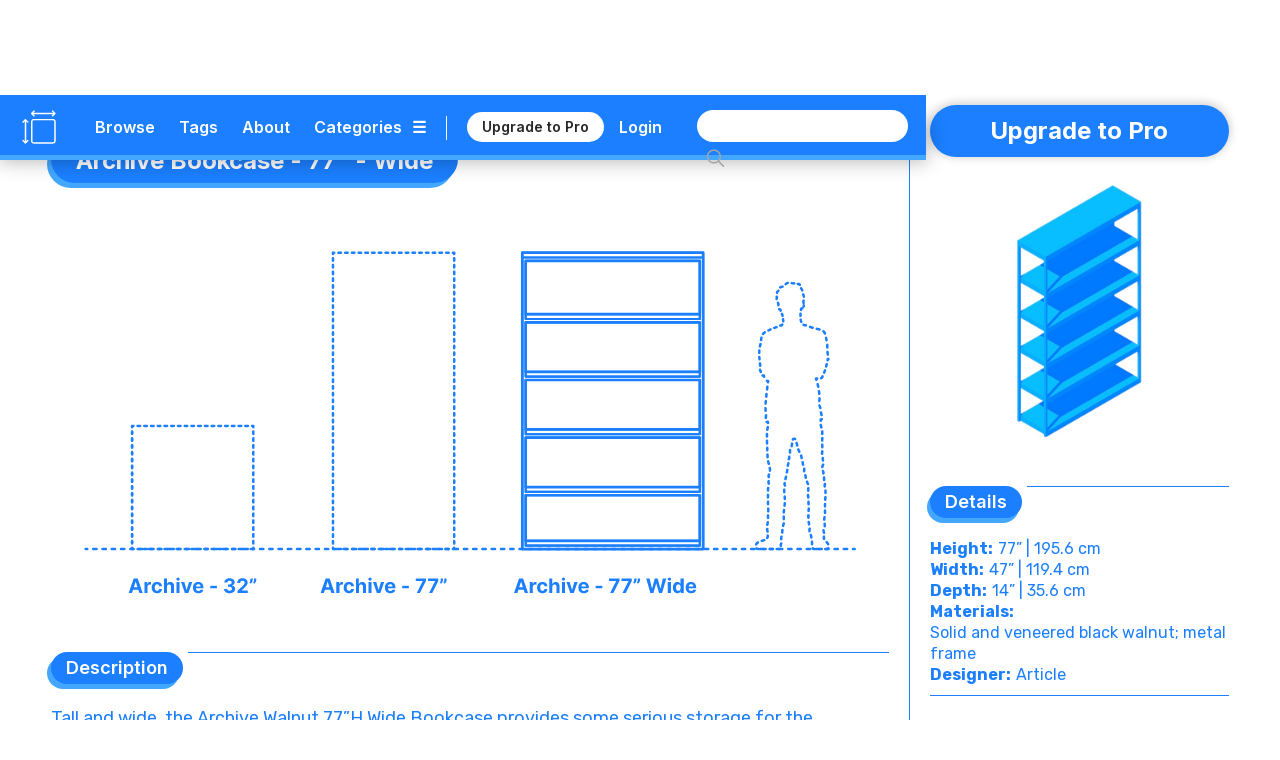

--- FILE ---
content_type: text/html
request_url: https://www.dimensions.com/element/archive-bookcase-77-wide
body_size: 55111
content:
<!DOCTYPE html><!-- Last Published: Thu Jan 15 2026 22:03:38 GMT+0000 (Coordinated Universal Time) --><html data-wf-domain="www.dimensions.com" data-wf-page="5de5ddbfeee2059e1f41d024" data-wf-site="5b37b8e3f23df3a4846e507e" lang="en" data-wf-collection="5de5ddbfeee2055a4241cff6" data-wf-item-slug="archive-bookcase-77-wide"><head><meta charset="utf-8"/><title>Archive Bookcase - 77” - Wide Dimensions &amp; Drawings | Dimensions.com</title><meta content="Tall and wide, the Archive Walnut 77”H Wide Bookcase provides some serious storage for the dedicated bibliophile. Constructed of a blackened rectangular tube frame and solid walnut shelves, the Archive Walnut 77”H Wide Bookcase looks right at home in expansive loft bringing warmth to the space. The Archive Bookcase (77” - Wide) has an overall height of 77” (195.6 cm), width of 47” (119.4 cm), and depth of 14” (35.6 cm)." name="description"/><meta content="Archive Bookcase - 77” - Wide Dimensions &amp; Drawings | Dimensions.com" property="og:title"/><meta content="Tall and wide, the Archive Walnut 77”H Wide Bookcase provides some serious storage for the dedicated bibliophile. Constructed of a blackened rectangular tube frame and solid walnut shelves, the Archive Walnut 77”H Wide Bookcase looks right at home in expansive loft bringing warmth to the space. The Archive Bookcase (77” - Wide) has an overall height of 77” (195.6 cm), width of 47” (119.4 cm), and depth of 14” (35.6 cm)." property="og:description"/><meta content="https://cdn.prod.website-files.com/5b44edefca321a1e2d0c2aa6/61292ad3df969c5ed0c34e5c_Dimensions-Furniture-Bookcases-Archive-Bookcase-77-Wide-OG.jpg" property="og:image"/><meta content="Archive Bookcase - 77” - Wide Dimensions &amp; Drawings | Dimensions.com" property="twitter:title"/><meta content="Tall and wide, the Archive Walnut 77”H Wide Bookcase provides some serious storage for the dedicated bibliophile. Constructed of a blackened rectangular tube frame and solid walnut shelves, the Archive Walnut 77”H Wide Bookcase looks right at home in expansive loft bringing warmth to the space. The Archive Bookcase (77” - Wide) has an overall height of 77” (195.6 cm), width of 47” (119.4 cm), and depth of 14” (35.6 cm)." property="twitter:description"/><meta content="https://cdn.prod.website-files.com/5b44edefca321a1e2d0c2aa6/61292ad3df969c5ed0c34e5c_Dimensions-Furniture-Bookcases-Archive-Bookcase-77-Wide-OG.jpg" property="twitter:image"/><meta property="og:type" content="website"/><meta content="summary_large_image" name="twitter:card"/><meta content="width=device-width, initial-scale=1" name="viewport"/><meta content="6lo4Xw7MmfdWoXxj2e0vNA4PdkkQkToO2qcie5fwvg" name="google-site-verification"/><link href="https://cdn.prod.website-files.com/5b37b8e3f23df3a4846e507e/css/dimensionscom.webflow.shared.1bfb887be.min.css" rel="stylesheet" type="text/css" integrity="sha384-G/uIe+gDkr6vAP0D1boc6vem6jPkgmXzYiWl//duaTBRz54r+f0RoY1/HgruUVlv" crossorigin="anonymous"/><link href="https://fonts.googleapis.com" rel="preconnect"/><link href="https://fonts.gstatic.com" rel="preconnect" crossorigin="anonymous"/><script src="https://ajax.googleapis.com/ajax/libs/webfont/1.6.26/webfont.js" type="text/javascript"></script><script type="text/javascript">WebFont.load({  google: {    families: ["Varela:400","Rubik:300,regular,italic,500,700,900","Inter:regular,600,700"]  }});</script><script type="text/javascript">!function(o,c){var n=c.documentElement,t=" w-mod-";n.className+=t+"js",("ontouchstart"in o||o.DocumentTouch&&c instanceof DocumentTouch)&&(n.className+=t+"touch")}(window,document);</script><link href="https://cdn.prod.website-files.com/5b37b8e3f23df3a4846e507e/5ed4c0908a312733f477a92c_Dimensions-Favicon.png" rel="shortcut icon" type="image/x-icon"/><link href="https://cdn.prod.website-files.com/5b37b8e3f23df3a4846e507e/5ed4c0c6c6c978d631e68bc2_Dimensions-Webclip.png" rel="apple-touch-icon"/><link href="rss.xml" rel="alternate" title="RSS Feed" type="application/rss+xml"/><meta name=”robots” content=”index” />

<!-- Google tag (gtag.js) -->
<script async src="https://www.googletagmanager.com/gtag/js?id=G-5C2DR2JYFX"></script>
<script>
  window.dataLayer = window.dataLayer || [];
  function gtag(){dataLayer.push(arguments);}
  gtag('js', new Date());

  gtag('config', 'G-5C2DR2JYFX');
</script>

<meta name="p:domain_verify" content="2a9fa34c76617584dea75e4ee5782ea9"/>

<!-- Memberstack webflow package -->
<script data-memberstack-app="app_clf6ehdez00ji0uni4ari1f12" src="https://static.memberstack.com/scripts/v1/memberstack.js" type="text/javascript"></script>


<!-- Color Highlight -->
<style>
    ::-moz-selection { /* Firefox */
        color: #ffffff;
        background: #CACFD2;
    }

    ::selection {
        color: #ffffff; 
        background: #CACFD2;
    }
</style>


<script src="https://s3.amazonaws.com/bryanmaddock.com/ads.js" type="text/javascript"></script>
<meta name="Googlebot-Image" content="index">

<script type="application/ld+json">
{ 
	"@context" : "https://schema.org",
  "@type" : "Website",
  "url" : "https://www.dimensions.com",
  "name" : "Dimensions.com",
  "copyrightYear" : "2020",
  "copyrightHolder" : [
    { "@type" : "Organization",
      "url" : "https://www.dimensions.com",
      "name" : "Dimensions.com",
      "contactPoint" : [
        { "@type" : "ContactPoint",
          "url" : "https://www.dimensions.com",
          "email" : "info@dimensions.com",
          "contactType" : "customer service"
        }
      ]
    }
  ]
}
</script>

<script type="application/ld+json">
{
  "@context" : "http://schema.org",
  "@type" : "Dataset",
    "name" : "Archive Bookcase - 77” - Wide Drawings & Dimensions",
    "description" : "Tall and wide, the Archive Walnut 77”H Wide Bookcase provides some serious storage for the dedicated bibliophile. Constructed of a blackened rectangular tube frame and solid walnut shelves, the Archive Walnut 77”H Wide Bookcase looks right at home in expansive loft bringing warmth to the space.",
		"distribution" : "",
    "sourceOrganization" : "Dimensions.com"
}
</script>

<script type="application/ld+json">
{
  "@context" : "https://schema.org",
  "@type" : "ImageObject",
    "image" : "https://cdn.prod.website-files.com/5b44edefca321a1e2d0c2aa6/61292ae30d29bcfe77838437_Dimensions-Furniture-Bookcases-Archive-Bookcase-77-Wide-Size-Comparison.svg",
      "representativeOfPage" : "True",
      "caption" : "Scaled size comparison illustration of the Archive Bookcase (77” - Wide) in relation to a person and other variations",
			"encodingFormat" : "image/svg+xml",
			"width" : {
        "@type": "QuantitativeValue",
        "value": "1000"
      },
    "thumbnail" : "https://cdn.prod.website-files.com/5b44edefca321a1e2d0c2aa6/61292ad3df969c5ed0c34e5c_Dimensions-Furniture-Bookcases-Archive-Bookcase-77-Wide-OG.jpg",
    "creator" : "Dimensions.com"
}
</script>

<script type="application/ld+json">
{
  "@context" : "https://schema.org",
  "@type" : "ImageObject",
    "image" : "https://cdn.prod.website-files.com/5b44edefca321a1e2d0c2aa6/61292ae598e64b44d8456470_Dimensions-Furniture-Bookcases-Archive-Bookcase-77-Wide-Dimensions.svg",
      "representativeOfPage" : "False",
      "caption" : "Collection of elevation and plan drawings of the Archive Bookcase (77” - Wide) with height, width and depth measurements",
			"encodingFormat" : "image/svg+xml",
			"width" : {
        "@type": "QuantitativeValue",
        "value": "1000"
      },
    "creator" : "Dimensions.com"
}
</script>

<script type="application/ld+json">
{
  "@context" : "https://schema.org",
  "@type" : "ImageObject",
    "image" : "",
      "representativeOfPage" : "False",
      "caption" : "",
			"encodingFormat" : "image/svg+xml",
			"width" : {
        "@type": "QuantitativeValue",
        "value": "1000"
      },
    "creator" : "Dimensions.com"
}
</script>

<script type="application/ld+json">
{
  "@context" : "https://schema.org",
  "@type" : "ImageObject",
    "image" : "",
      "representativeOfPage" : "False",
			"encodingFormat" : "image/svg+xml",
			"width" : {
        "@type": "QuantitativeValue",
        "value": "1000"
      },
      "caption" : "",
    "creator" : "Dimensions.com"
}
</script>


<script type="application/ld+json">
{ 
	"@context" : "https://schema.org",
  "@type" : "QAPage",
	"mainEntity" : [
    { "@type" : "Question",
      "text" : "",
			"name" : "",
			"answerCount" : "1",
			"author" : "Dimensions.com",
			"dateCreated" : "Sep 09, 2021",
      "acceptedAnswer" : [
        { "@type" : "Answer",
					"Name" : "",
          "text" : "",
          "dateCreated" : "Sep 09, 2021",
          "author" : "Dimensions.com",
          "upvoteCount" : "1",
          "url" : "https://www.dimensions.com"
        }
      ]
    }
  ]
}
</script>

<script type="application/ld+json">
{ 
	"@context" : "https://schema.org",
  "@type" : "QAPage",
	"mainEntity" : [
    { "@type" : "Question",
      "text" : "",
			"name" : "",
			"answerCount" : "1",
			"author" : "Dimensions.com",
			"dateCreated" : "Sep 09, 2021",
      "acceptedAnswer" : [
        { "@type" : "Answer",
					"Name" : "",
          "text" : "",
          "dateCreated" : "Sep 09, 2021",
          "author" : "Dimensions.com",
          "upvoteCount" : "1",
          "url" : "https://www.dimensions.com"
        }
      ]
    }
  ]
}
</script>

<script type="application/ld+json">
{ 
	"@context" : "https://schema.org",
  "@type" : "QAPage",
	"mainEntity" : [
    { "@type" : "Question",
      "text" : "",
			"name" : "",
			"answerCount" : "1",
			"author" : "Dimensions.com",
			"dateCreated" : "Sep 09, 2021",
      "acceptedAnswer" : [
        { "@type" : "Answer",
					"Name" : "",
          "text" : "",
          "dateCreated" : "Sep 09, 2021",
          "author" : "Dimensions.com",
          "upvoteCount" : "1",
          "url" : "https://www.dimensions.com"
        }
      ]
    }
  ]
}
</script><script type="text/javascript">window.__WEBFLOW_CURRENCY_SETTINGS = {"currencyCode":"USD","symbol":"$","decimal":".","fractionDigits":2,"group":",","template":"{{wf {\"path\":\"symbol\",\"type\":\"PlainText\"} }} {{wf {\"path\":\"amount\",\"type\":\"CommercePrice\"} }} {{wf {\"path\":\"currencyCode\",\"type\":\"PlainText\"} }}","hideDecimalForWholeNumbers":false};</script></head><body class="body"><header class="header-wrapper" data-ix="header-fade-slide-down"><div style="background-color:#1b7fff" class="header-navigation-wrapper"><div class="header-navigation"><div class="header-logo-wrapper"><a href="/?r=0" class="header-logo w-inline-block" data-ix="hover-logo"><img src="https://cdn.prod.website-files.com/5b37b8e3f23df3a4846e507e/5ecbfd34572321ee0c3c86ae_Dimensions-Icon.svg" alt="Dimensions.com logo" class="icon"/></a><a href="/?r=0" class="wordmark-link-wrapper w-inline-block"><div class="header-wordmark">Dimensions.com</div></a></div><div class="header-navigation-right-wrapper"><div class="header-link-wrapper"><div class="header-tools-wrapper"><a href="/browse" class="header-link-text">Browse</a><a href="/tags" class="header-link-text tags">Tags</a><a href="/about" class="header-link-text">About</a><a data-w-id="18b7fcad-bb22-df22-3cb9-8eb34b852e1f" href="#" class="category-dropdown-full-button w-inline-block"><div class="header-link-text category w-hidden-small w-hidden-tiny">Categories</div><div class="header-link-text icon w-hidden-small w-hidden-tiny">☰</div></a><a data-w-id="18b7fcad-bb22-df22-3cb9-8eb34b852e24" href="#" class="category-dropdown-mobile w-inline-block"><div class="header-link-text icon">☰</div></a></div><div class="header-user-wrapper"><div class="header-vert-break"></div><a href="/users/pricing" data-ms-content="!members" class="header-signup" data-ix="hover-button">Upgrade to Pro</a><a href="/users/pricing" data-ms-content="no-plans" class="header-signup" data-ix="hover-button">Renew Pro</a><a href="https://fantasticoffense.typeform.com/to/e8KFCrzC" ms-hide="pro" target="_blank" class="header-signup feedback" data-ix="hover-button">We&#x27;d love your feedback</a><a href="/users/login" data-ms-content="!members" class="header-link-text off user">Login</a><a data-ms-modal="profile" href="#" class="header-icon w-inline-block" data-ix="hover-logo"><img src="https://cdn.prod.website-files.com/5b37b8e3f23df3a4846e507e/5ecc5b9534031cbb4f14e787_Dimensions-Icon-User.svg" alt="" class="user-icon"/></a></div></div><div class="search-wrapper"><form action="/search" class="search w-clearfix w-form"><input class="search-input home w-input" maxlength="256" name="query" placeholder="" type="search" id="search" required=""/><input type="submit" class="search-button home w-button" value=" "/></form></div></div></div></div><div style="background-color:#43a7ff" class="header-dropdown-wrapper"><div class="header-dropdown"><div class="header-dropdown-content"><a href="/classifications/humans" class="header-dropdown-link">Humans</a><a href="/classifications/animals" class="header-dropdown-link">animals</a><a href="/classifications/plants" class="header-dropdown-link">Plants</a><a href="/classifications/objects" class="header-dropdown-link">Objects</a><a href="/classifications/furniture" class="header-dropdown-link">Furniture</a><a href="/classifications/fixtures" class="header-dropdown-link">Fixtures</a><a href="/classifications/layouts" class="header-dropdown-link">Layouts</a><a href="/classifications/buildings" class="header-dropdown-link">Buildings</a><a href="/classifications/transport" class="header-dropdown-link">Transport</a><a href="/classifications/sports" class="header-dropdown-link">Sports</a><a href="/classifications/digital" class="header-dropdown-link">Digital</a><a href="/classifications/pop-culture" class="header-dropdown-link">Pop Culture</a></div></div></div></header><div style="background-color:#1b7fff" class="header-mobile-wrapper"><div class="nav-mobile"><a data-w-id="7e5e86bd-3ec7-ea4e-6630-56f8851f7a92" href="#" class="nav-close-button w-button">X</a><div class="nav-user-wrapper"><div class="header-logo-wrapper"><a href="/?r=0" class="header-logo w-inline-block" data-ix="hover-logo"><img src="https://cdn.prod.website-files.com/5b37b8e3f23df3a4846e507e/5ecbfd34572321ee0c3c86ae_Dimensions-Icon.svg" alt="Dimensions.com logo" class="icon"/></a><div class="header-wordmark">Dimensions.com</div></div></div><div class="nav-wrapper"><div class="search-wrapper mobile"><form action="/search" class="search mobile w-form"><input class="search-input home mobile w-input" maxlength="256" name="query" placeholder="" type="search" id="search" required=""/><input type="submit" class="search-button home mobile w-button" value=" "/></form></div><div class="nav-link-wrapper"><a href="/users/login" data-ms-content="!members" class="nav-link-text left">Login</a><a href="#" data-ms-modal="profile" class="nav-link-text">Account</a><a href="/users/pricing" class="nav-link-text">Pro</a><a href="/about" class="nav-link-text">About</a></div><div class="divider-split-full mobile-nav" data-ix="scroll-appear"></div><div class="nav-category-wrapper"><div class="nav-list-column"><a href="/classifications/humans" class="nav-category-text">Humans</a><a href="/classifications/animals" class="nav-category-text">Animals</a><a href="/classifications/plants" class="nav-category-text">Plants</a><a href="/classifications/objects" class="nav-category-text">Objects</a></div><div class="nav-list-column"><a href="/classifications/furniture" class="nav-category-text">Furniture</a><a href="/classifications/fixtures" class="nav-category-text">Fixtures</a><a href="/classifications/layouts" class="nav-category-text">Layouts</a><a href="/classifications/buildings" class="nav-category-text">Buildings</a></div><div class="nav-list-column"><a href="/classifications/transport" class="nav-category-text">Transport</a><a href="/classifications/sports" class="nav-category-text">Sports</a><a href="/classifications/digital" class="nav-category-text">Digital</a><a href="/classifications/pop-culture" class="nav-category-text">Pop Culture</a></div></div><div class="divider-split-full mobile-nav" data-ix="scroll-appear"></div><div class="nav-link-wrapper"><a href="/browse" class="nav-link-text left">Browse</a><a href="/tags" class="nav-link-text">Tags</a><a href="/conversion-calculator" class="nav-link-text">Convert</a></div></div></div></div><div class="empty-filler"></div><div class="content-wrapper"><main class="section-wrapper horizontal" data-ix="title-fade-slide-in"><div style="border-color:#1b7fff" class="section-content-left-wrapper"><div class="section-content-left-left-column-wrapper"><div class="content-header-wrapper element bubble"><div class="content-header-link-wrapper bubble"><a style="color:#1b7fff" href="/classifications/furniture" class="text-category-subtitle">Furniture</a><div style="color:#1b7fff" class="text-category-subtitle spacer">&gt;</div><a style="color:#1b7fff" href="/collection/bookcases" class="text-category-subtitle">Bookcases</a></div><div style="background-color:#1b7fff" class="title-header-wrapper-bubble"><h1 class="text-page-title white">Archive Bookcase - 77” - Wide</h1></div><div style="background-color:#43a7ff" class="title-header-wrapper-bubble shadow"><h1 class="text-page-title white">Archive Bookcase - 77” - Wide</h1></div></div><div class="intro-featured-wrapper" data-ix="title-fade-slide-in"><div class="featured-img-wrapper"><img width="665" alt="Scaled size comparison illustration of the Archive Bookcase (77” - Wide) in relation to a person and other variations" src="https://cdn.prod.website-files.com/5b44edefca321a1e2d0c2aa6/61292ae30d29bcfe77838437_Dimensions-Furniture-Bookcases-Archive-Bookcase-77-Wide-Size-Comparison.svg" class="content-img"/><img width="665" alt="Scaled size comparison illustration of the Archive Bookcase (77” - Wide) in relation to a person and other variations" src="https://cdn.prod.website-files.com/5b44edefca321a1e2d0c2aa6/61292adfd902f265092019b8_Dimensions-Furniture-Bookcases-Archive-Bookcase-77-Wide-Icon.svg" class="content-img w-condition-invisible"/></div><div class="section-main-wrapper"><div class="section-main-header-wrapper"><div class="section-main-subtitle-wrapper"><div style="background-color:#1b7fff" class="section-main-subtitle-bubble">Description</div><div style="background-color:#43a7ff" class="section-main-subtitle-bubble shadow-main">Description</div></div><div style="background-color:#1b7fff" class="divider-split-full side bubble"></div></div><div style="color:#1b7fff" class="section-description w-richtext"><p>Tall and wide, the Archive Walnut 77”H Wide Bookcase provides some serious storage for the dedicated bibliophile. Constructed of a blackened rectangular tube frame and solid walnut shelves, the Archive Walnut 77”H Wide Bookcase looks right at home in expansive loft bringing warmth to the space with the wood while keeping it cool with the industrial steel.</p></div></div><div class="section-main-wrapper"><div class="section-main-header-wrapper"><div class="section-main-subtitle-wrapper"><div style="background-color:#1b7fff" class="section-main-subtitle-bubble">Dimensions &amp; Sizes</div><div style="background-color:#43a7ff" class="section-main-subtitle-bubble shadow-main">Dimensions &amp; Sizes</div></div><div style="background-color:#1b7fff" class="divider-split-full side bubble"></div></div><p style="color:#1b7fff" class="section-description">The Archive Bookcase (77” - Wide) has an overall height of 77” (195.6 cm), width of 47” (119.4 cm), and depth of 14” (35.6 cm).</p><div class="guide-dimensions-wrapper"><div style="color:#1b7fff" class="guide-dimensions-list-wrapper w-dyn-list"><div class="empty-invisible w-dyn-empty"></div></div></div></div></div><div class="element-hero-wrapper" data-ix="scroll-appear"><div class="hero-image-3-wrapper"><img alt="Collection of elevation and plan drawings of the Archive Bookcase (77” - Wide) with height, width and depth measurements" src="https://cdn.prod.website-files.com/5b44edefca321a1e2d0c2aa6/61292ae598e64b44d8456470_Dimensions-Furniture-Bookcases-Archive-Bookcase-77-Wide-Dimensions.svg" class="element-hero-1-column-image"/></div><div class="section-main-header-wrapper w-condition-invisible"><div class="section-main-subtitle-wrapper"><div style="background-color:#1b7fff" class="section-main-subtitle-bubble">Description</div><div style="background-color:#43a7ff" class="section-main-subtitle-bubble shadow-main">Description</div></div><div style="background-color:#1b7fff" class="divider-split-full side bubble"></div></div><div style="color:#1b7fff" class="section-description w-condition-invisible w-richtext"><p>Tall and wide, the Archive Walnut 77”H Wide Bookcase provides some serious storage for the dedicated bibliophile. Constructed of a blackened rectangular tube frame and solid walnut shelves, the Archive Walnut 77”H Wide Bookcase looks right at home in expansive loft bringing warmth to the space with the wood while keeping it cool with the industrial steel.</p></div><div class="section-main-header-wrapper w-condition-invisible"><div class="section-main-subtitle-wrapper"><div style="background-color:#1b7fff" class="section-main-subtitle-bubble">Dimensions &amp; Sizes</div><div style="background-color:#43a7ff" class="section-main-subtitle-bubble shadow-main">Dimensions &amp; Sizes</div></div><div style="background-color:#1b7fff" class="divider-split-full side bubble"></div></div><p style="color:#1b7fff" class="section-description w-condition-invisible">The Archive Bookcase (77” - Wide) has an overall height of 77” (195.6 cm), width of 47” (119.4 cm), and depth of 14” (35.6 cm).</p><div class="guide-dimensions-wrapper w-condition-invisible"><div class="guide-dimensions-list-wrapper w-dyn-list"><div class="empty-invisible w-dyn-empty"></div></div><div style="background-color:#1b7fff" class="divider-split-full hide w-condition-invisible"></div><div style="background-color:#1b7fff" class="divider-split-full w-condition-invisible"></div></div><div class="hero-image-3-wrapper w-condition-invisible"><div style="background-color:#1b7fff" class="divider-split-full"></div><img alt="" src="" class="element-hero-1-column-image w-dyn-bind-empty"/></div></div></div><div id="w-node-_5540a6e9-d2f7-4385-f9a0-00f22219bc87-1f41d024" style="border-color:#1b7fff" class="section-content-left-right-column-wrapper"><div class="hero-image-3-wrapper"><div style="background-color:#1b7fff" class="divider-split-full hide w-condition-invisible"></div><img alt="" src="" class="element-hero-1-column-image w-dyn-bind-empty"/></div><div style="background-color:#1b7fff" class="divider-split-full element w-condition-invisible"></div><img alt="" src="" class="element-hero-1-column-image w-dyn-bind-empty"/><div class="content-3d-wrapper" data-ix="scroll-appear"><div class="section-main-wrapper"><div class="section-main-header-wrapper"><div class="section-main-subtitle-wrapper"><div style="background-color:#1b7fff" class="section-main-subtitle-bubble">3D Model</div><div style="background-color:#43a7ff" class="section-main-subtitle-bubble shadow-main">3D Model</div></div><div style="background-color:#1b7fff" class="divider-split-full side bubble"></div></div></div><figure class="_3d-viewer"><div id="3d-model" class="_3d-embed w-embed w-iframe"><iframe allowfullscreen webkitallowfullscreen width="100%" height="auto" frameborder="0" seamless src="https://p3d.in/e/1Xnda+spin+shading,dl,help,share,spin,link,border-hidden"></iframe></div></figure></div><div style="color:#1b7fff" class="content-questions-wrapper" data-ix="scroll-appear"><div class="section-main-wrapper"><div class="section-main-header-wrapper questions"><div class="section-main-subtitle-wrapper"><div style="background-color:#1b7fff" class="section-main-subtitle-bubble">Common Questions</div><div style="background-color:#43a7ff" class="section-main-subtitle-bubble shadow-main">Common Questions</div></div><div style="background-color:#1b7fff" class="divider-split-full side bubble"></div></div></div><div class="questions-upper-wrapper"><div class="questions-group-main-wrapper w-condition-invisible"><div class="question-answer-wrapper w-condition-invisible"><div class="question-wrapper"><div style="color:#1b7fff" class="questions-text w-dyn-bind-empty"></div></div><div class="section-description-light w-condition-invisible w-dyn-bind-empty"></div></div><div class="question-answer-wrapper w-condition-invisible"><div class="question-wrapper"><div style="color:#1b7fff" class="questions-text w-dyn-bind-empty"></div></div><div class="section-description-light w-condition-invisible w-dyn-bind-empty"></div></div><div class="question-answer-wrapper w-condition-invisible"><div class="question-wrapper"><div style="color:#1b7fff" class="questions-text w-dyn-bind-empty"></div></div><div class="section-description-light w-condition-invisible w-dyn-bind-empty"></div></div></div></div><div class="questions-related-wrapper"><div class="questions-related-list-wrapper w-dyn-list"><div role="list" class="questions-related-list w-dyn-items"><div role="listitem" class="questions-related-item w-dyn-item"><div style="color:#1b7fff" class="questions-related-item-wrapper"><a data-w-id="b71954a0-5efd-ab4e-b7cb-058c5e87f2e3" style="color:#1b7fff;border-color:#1b7fff" href="#" class="questions-related-section-button w-inline-block w-condition-invisible"><div class="questions-text-title w-embed">Bookcases</div><div class="section-open-button">+</div></a><a data-w-id="540b38b2-136a-b72f-d96d-8284cdad20ec" style="color:#1b7fff;border-color:#1b7fff" href="#" class="questions-related-section-button open w-inline-block"><div class="questions-text-title w-embed">Bookcases</div><div class="section-open-button open">+</div></a><div data-w-id="c74d1715-45dd-e132-7dbf-424ca9b928b6" class="questions-group-wrapper open"><div style="color:#1b7fff" class="question-answer-wrapper top"><div class="questions-text">How do you secure a bookcase to a wall? </div><div class="section-description-light">Bookcases are heavy and should always be secured to the wall by using either brackets or velcro and wall anchors. For brackets, locate the studs in your wall and use them to attach an “L” shape bracket between the wall and the top of the bookcase. For velcro, locate the wall studs and drill a velcro strap into each wall stud. Align the receiving end of the velcro on the top of the bookcase with the velcro on the studs and press the straps together to secure the bookcase in place.</div></div><div style="color:#1b7fff" class="question-answer-wrapper"><div class="questions-text">How do you style a bookcase?</div><div class="section-description-light">How you style a bookcase is up to you, but popular book organization strategies include: cover type, color, genre, preference, alphabetical, age, completion, height, size and mood. For additional flair, consider integrating potted plants, artwork, sculptural shapes, humor, storage, and vintage objects together with your book collection.</div></div><div style="color:#1b7fff" class="question-answer-wrapper"><div class="questions-text">How deep is a bookcase?</div><div class="section-description-light">Bookcases typically range in depth between 10”-12” (26-31 cm) for medium sized books. Smaller bookcase depths of 6.5” (17 cm) may be desired for paperback books and novels, while larger bookcase depths of 14” (35 cm) are useful for records and larger format books.</div></div></div><div data-w-id="3a3c0c61-edf7-dc7e-c503-5177a0c052f5" class="questions-group-wrapper"><div style="color:#1b7fff" class="question-answer-wrapper top"><div class="questions-text">How do you secure a bookcase to a wall? </div><div class="section-description-light">Bookcases are heavy and should always be secured to the wall by using either brackets or velcro and wall anchors. For brackets, locate the studs in your wall and use them to attach an “L” shape bracket between the wall and the top of the bookcase. For velcro, locate the wall studs and drill a velcro strap into each wall stud. Align the receiving end of the velcro on the top of the bookcase with the velcro on the studs and press the straps together to secure the bookcase in place.</div></div><div style="color:#1b7fff" class="question-answer-wrapper"><div class="questions-text">How do you style a bookcase?</div><div class="section-description-light">How you style a bookcase is up to you, but popular book organization strategies include: cover type, color, genre, preference, alphabetical, age, completion, height, size and mood. For additional flair, consider integrating potted plants, artwork, sculptural shapes, humor, storage, and vintage objects together with your book collection.</div></div><div style="color:#1b7fff"><div class="questions-text">How deep is a bookcase?</div><div class="section-description-light">Bookcases typically range in depth between 10”-12” (26-31 cm) for medium sized books. Smaller bookcase depths of 6.5” (17 cm) may be desired for paperback books and novels, while larger bookcase depths of 14” (35 cm) are useful for records and larger format books.</div></div></div></div></div><div role="listitem" class="questions-related-item w-dyn-item"><div style="color:#1b7fff" class="questions-related-item-wrapper"><a data-w-id="b71954a0-5efd-ab4e-b7cb-058c5e87f2e3" style="color:#1b7fff;border-color:#1b7fff" href="#" class="questions-related-section-button w-inline-block"><div class="questions-text-title w-embed">Living Room Furniture</div><div class="section-open-button">+</div></a><a data-w-id="540b38b2-136a-b72f-d96d-8284cdad20ec" style="color:#1b7fff;border-color:#1b7fff" href="#" class="questions-related-section-button open w-inline-block w-condition-invisible"><div class="questions-text-title w-embed">Living Room Furniture</div><div class="section-open-button open">+</div></a><div data-w-id="c74d1715-45dd-e132-7dbf-424ca9b928b6" class="questions-group-wrapper open w-condition-invisible"><div style="color:#1b7fff" class="question-answer-wrapper top"><div class="questions-text">How do you arrange living room furniture?</div><div class="section-description-light">Arrange your living room furniture by designating a focal point in your living room like a fireplace or window. Arrange conversation areas with your furniture and create an intimate setting by placing furniture away from the walls and close to one another. Leave enough room for people to walk from one place to another as well as in and out of the living room. </div></div><div style="color:#1b7fff" class="question-answer-wrapper"><div class="questions-text">How do you mix and match living room furniture?</div><div class="section-description-light">Mix and match living room furniture by choosing colors of furniture and accessories that complement each other and go well with the aesthetic of your living room. If you already have some matching furniture in your living room you can add more by mixing it with other mismatched furniture. Create a cohesive space by layering styles and mismatched accessories.</div></div><div style="color:#1b7fff" class="question-answer-wrapper"><div class="questions-text">How do you pick furniture for a living room?</div><div class="section-description-light">Before choosing living room furniture consider the size of the space, members of your family, and amount of wear that your furniture will take. Start by measuring your space, and checking doorways to make sure your furniture can be moved through them. Furnish your living room by getting the basics, and implementing furniture pieces that are sturdy, and have high-quality stain-resistant fabrics.</div></div></div><div data-w-id="3a3c0c61-edf7-dc7e-c503-5177a0c052f5" class="questions-group-wrapper"><div style="color:#1b7fff" class="question-answer-wrapper top"><div class="questions-text">How do you arrange living room furniture?</div><div class="section-description-light">Arrange your living room furniture by designating a focal point in your living room like a fireplace or window. Arrange conversation areas with your furniture and create an intimate setting by placing furniture away from the walls and close to one another. Leave enough room for people to walk from one place to another as well as in and out of the living room. </div></div><div style="color:#1b7fff" class="question-answer-wrapper"><div class="questions-text">How do you mix and match living room furniture?</div><div class="section-description-light">Mix and match living room furniture by choosing colors of furniture and accessories that complement each other and go well with the aesthetic of your living room. If you already have some matching furniture in your living room you can add more by mixing it with other mismatched furniture. Create a cohesive space by layering styles and mismatched accessories.</div></div><div style="color:#1b7fff"><div class="questions-text">How do you pick furniture for a living room?</div><div class="section-description-light">Before choosing living room furniture consider the size of the space, members of your family, and amount of wear that your furniture will take. Start by measuring your space, and checking doorways to make sure your furniture can be moved through them. Furnish your living room by getting the basics, and implementing furniture pieces that are sturdy, and have high-quality stain-resistant fabrics.</div></div></div></div></div><div role="listitem" class="questions-related-item w-dyn-item"><div style="color:#1b7fff" class="questions-related-item-wrapper"><a data-w-id="b71954a0-5efd-ab4e-b7cb-058c5e87f2e3" style="color:#1b7fff;border-color:#1b7fff" href="#" class="questions-related-section-button w-inline-block"><div class="questions-text-title w-embed">Office &amp; Education Furniture</div><div class="section-open-button">+</div></a><a data-w-id="540b38b2-136a-b72f-d96d-8284cdad20ec" style="color:#1b7fff;border-color:#1b7fff" href="#" class="questions-related-section-button open w-inline-block w-condition-invisible"><div class="questions-text-title w-embed">Office &amp; Education Furniture</div><div class="section-open-button open">+</div></a><div data-w-id="c74d1715-45dd-e132-7dbf-424ca9b928b6" class="questions-group-wrapper open w-condition-invisible"><div style="color:#1b7fff" class="question-answer-wrapper top"><div class="questions-text">How do you arrange office furniture?</div><div class="section-description-light">Office furniture arrangement can affect storage space and efficiency. U-shaped layouts increase privacy, offer a large working surface, and are made by connecting 2 office desks and two credenzas. L-shaped layouts are the most economical office layout and are made by connecting a desk or credenza with a return. Open space layouts are fit for executive offices can be created with two desks.</div></div><div style="color:#1b7fff" class="question-answer-wrapper"><div class="questions-text">How does furniture design affect student focus and learning outcomes?</div><div class="section-description-light">Furniture design directly influences student focus and learning by shaping comfort, posture, and engagement. Ergonomic chairs and adjustable desks reduce fatigue, while flexible layouts encourage collaboration and movement. Natural materials, good lighting, and acoustic control create calm, inviting spaces. Well-designed furniture supports attention, creativity, and participation—turning classrooms into active environments that adapt to diverse learning styles.</div></div><div style="color:#1b7fff" class="question-answer-wrapper"><div class="questions-text">What is the difference between traditional and flexible learning furniture?</div><div class="section-description-light">Traditional learning furniture is fixed, uniform, and often arranged in rows, emphasizing structure and teacher-centered instruction. Flexible learning furniture is mobile, adjustable, and modular, designed to support collaboration, group work, and changing activities. It allows students to move easily, reconfigure layouts, and engage more actively, reflecting modern, student-centered approaches to teaching and adaptable classroom environments.</div></div></div><div data-w-id="3a3c0c61-edf7-dc7e-c503-5177a0c052f5" class="questions-group-wrapper"><div style="color:#1b7fff" class="question-answer-wrapper top"><div class="questions-text">How do you arrange office furniture?</div><div class="section-description-light">Office furniture arrangement can affect storage space and efficiency. U-shaped layouts increase privacy, offer a large working surface, and are made by connecting 2 office desks and two credenzas. L-shaped layouts are the most economical office layout and are made by connecting a desk or credenza with a return. Open space layouts are fit for executive offices can be created with two desks.</div></div><div style="color:#1b7fff" class="question-answer-wrapper"><div class="questions-text">How does furniture design affect student focus and learning outcomes?</div><div class="section-description-light">Furniture design directly influences student focus and learning by shaping comfort, posture, and engagement. Ergonomic chairs and adjustable desks reduce fatigue, while flexible layouts encourage collaboration and movement. Natural materials, good lighting, and acoustic control create calm, inviting spaces. Well-designed furniture supports attention, creativity, and participation—turning classrooms into active environments that adapt to diverse learning styles.</div></div><div style="color:#1b7fff"><div class="questions-text">What is the difference between traditional and flexible learning furniture?</div><div class="section-description-light">Traditional learning furniture is fixed, uniform, and often arranged in rows, emphasizing structure and teacher-centered instruction. Flexible learning furniture is mobile, adjustable, and modular, designed to support collaboration, group work, and changing activities. It allows students to move easily, reconfigure layouts, and engage more actively, reflecting modern, student-centered approaches to teaching and adaptable classroom environments.</div></div></div></div></div><div role="listitem" class="questions-related-item w-dyn-item"><div style="color:#1b7fff" class="questions-related-item-wrapper"><a data-w-id="b71954a0-5efd-ab4e-b7cb-058c5e87f2e3" style="color:#1b7fff;border-color:#1b7fff" href="#" class="questions-related-section-button w-inline-block"><div class="questions-text-title w-embed">Storage Furniture</div><div class="section-open-button">+</div></a><a data-w-id="540b38b2-136a-b72f-d96d-8284cdad20ec" style="color:#1b7fff;border-color:#1b7fff" href="#" class="questions-related-section-button open w-inline-block w-condition-invisible"><div class="questions-text-title w-embed">Storage Furniture</div><div class="section-open-button open">+</div></a><div data-w-id="c74d1715-45dd-e132-7dbf-424ca9b928b6" class="questions-group-wrapper open w-condition-invisible"><div style="color:#1b7fff" class="question-answer-wrapper top"><div class="questions-text">How do you make extra storage space in a home?</div><div class="section-description-light">Make extra storage space in a home by placing baskets under your bed in which out of season clothes and shoes can be stored. Install hanging organizer units behind doors to hang towels, toiletries, belts or scarves. Storage furniture like a storage ottoman, mudroom bench, or storage chest, can also be incorporated around your home for more storage solutions.</div></div><div style="color:#1b7fff" class="question-answer-wrapper"><div class="questions-text">How do you estimate the storage space needed for your household?</div><div class="section-description-light">If you are storing away seasonal décor for your household, you will need a 5 ft. by 5 ft. (1.5 m by 1.5 m) storage unit. If you are storing a 2-bedroom apartment you will need a 10 ft. by 10 ft. (3 m by 3 m) storage unit. For a 5-bedroom household consider a storage unit that is 10 ft. by 30 ft. (3 m by 9 m).</div></div><div style="color:#1b7fff" class="question-answer-wrapper"><div class="questions-text">How do I maintain and clean different types of storage furniture?</div><div class="section-description-light">Maintaining and cleaning storage furniture varies by material. For wooden pieces, use a soft cloth and wood-friendly cleaner to avoid damage. Metal furniture benefits from occasional wiping with a damp cloth and mild detergent. Plastic storage can be cleaned with soapy water, and glass elements require a glass cleaner for a streak-free shine. Regular dusting and immediate spill cleanups help maintain the furniture&#x27;s longevity and appearance.</div></div></div><div data-w-id="3a3c0c61-edf7-dc7e-c503-5177a0c052f5" class="questions-group-wrapper"><div style="color:#1b7fff" class="question-answer-wrapper top"><div class="questions-text">How do you make extra storage space in a home?</div><div class="section-description-light">Make extra storage space in a home by placing baskets under your bed in which out of season clothes and shoes can be stored. Install hanging organizer units behind doors to hang towels, toiletries, belts or scarves. Storage furniture like a storage ottoman, mudroom bench, or storage chest, can also be incorporated around your home for more storage solutions.</div></div><div style="color:#1b7fff" class="question-answer-wrapper"><div class="questions-text">How do you estimate the storage space needed for your household?</div><div class="section-description-light">If you are storing away seasonal décor for your household, you will need a 5 ft. by 5 ft. (1.5 m by 1.5 m) storage unit. If you are storing a 2-bedroom apartment you will need a 10 ft. by 10 ft. (3 m by 3 m) storage unit. For a 5-bedroom household consider a storage unit that is 10 ft. by 30 ft. (3 m by 9 m).</div></div><div style="color:#1b7fff"><div class="questions-text">How do I maintain and clean different types of storage furniture?</div><div class="section-description-light">Maintaining and cleaning storage furniture varies by material. For wooden pieces, use a soft cloth and wood-friendly cleaner to avoid damage. Metal furniture benefits from occasional wiping with a damp cloth and mild detergent. Plastic storage can be cleaned with soapy water, and glass elements require a glass cleaner for a streak-free shine. Regular dusting and immediate spill cleanups help maintain the furniture&#x27;s longevity and appearance.</div></div></div></div></div><div role="listitem" class="questions-related-item w-dyn-item"><div style="color:#1b7fff" class="questions-related-item-wrapper"><a data-w-id="b71954a0-5efd-ab4e-b7cb-058c5e87f2e3" style="color:#1b7fff;border-color:#1b7fff" href="#" class="questions-related-section-button w-inline-block"><div class="questions-text-title w-embed">Article</div><div class="section-open-button">+</div></a><a data-w-id="540b38b2-136a-b72f-d96d-8284cdad20ec" style="color:#1b7fff;border-color:#1b7fff" href="#" class="questions-related-section-button open w-inline-block w-condition-invisible"><div class="questions-text-title w-embed">Article</div><div class="section-open-button open">+</div></a><div data-w-id="c74d1715-45dd-e132-7dbf-424ca9b928b6" class="questions-group-wrapper open w-condition-invisible"><div style="color:#1b7fff" class="question-answer-wrapper top"><div class="questions-text">What furniture collection or line is Article most known for?</div><div class="section-description-light">Article is renowned for its modern, Scandinavian-inspired designs that emphasize clean lines and natural materials. While the brand has various popular pieces, the &quot;Sven&quot; sofa collection stands out. Known for its plush comfort, quality craftsmanship, and mid-century aesthetic, the &quot;Sven&quot; series encapsulates Article&#x27;s commitment to accessible luxury and timeless design.</div></div><div style="color:#1b7fff" class="question-answer-wrapper"><div class="questions-text">What materials are predominantly used in Article furniture?</div><div class="section-description-light">Article predominantly uses high-quality, natural materials in its furniture. This includes solid wood (like walnut and oak), full-grain leather, and soft textiles. These materials are chosen for their durability, aesthetic appeal, and ability to age gracefully. Metals, such as stainless steel and aluminum, are also employed for frames and accents.</div></div><div style="color:#1b7fff" class="question-answer-wrapper"><div class="questions-text">What is the design aesthetic and philosophy behind Article&#x27;s collections?</div><div class="section-description-light">Article&#x27;s design aesthetic is rooted in modern, Scandinavian-inspired sensibilities, emphasizing simplicity, functionality, and natural materials. Their philosophy prioritizes timeless pieces that merge quality with affordability. By minimizing middlemen, Article focuses on crafting furniture that&#x27;s both stylish and durable, ensuring each piece offers value and complements contemporary living spaces.</div></div></div><div data-w-id="3a3c0c61-edf7-dc7e-c503-5177a0c052f5" class="questions-group-wrapper"><div style="color:#1b7fff" class="question-answer-wrapper top"><div class="questions-text">What furniture collection or line is Article most known for?</div><div class="section-description-light">Article is renowned for its modern, Scandinavian-inspired designs that emphasize clean lines and natural materials. While the brand has various popular pieces, the &quot;Sven&quot; sofa collection stands out. Known for its plush comfort, quality craftsmanship, and mid-century aesthetic, the &quot;Sven&quot; series encapsulates Article&#x27;s commitment to accessible luxury and timeless design.</div></div><div style="color:#1b7fff" class="question-answer-wrapper"><div class="questions-text">What materials are predominantly used in Article furniture?</div><div class="section-description-light">Article predominantly uses high-quality, natural materials in its furniture. This includes solid wood (like walnut and oak), full-grain leather, and soft textiles. These materials are chosen for their durability, aesthetic appeal, and ability to age gracefully. Metals, such as stainless steel and aluminum, are also employed for frames and accents.</div></div><div style="color:#1b7fff"><div class="questions-text">What is the design aesthetic and philosophy behind Article&#x27;s collections?</div><div class="section-description-light">Article&#x27;s design aesthetic is rooted in modern, Scandinavian-inspired sensibilities, emphasizing simplicity, functionality, and natural materials. Their philosophy prioritizes timeless pieces that merge quality with affordability. By minimizing middlemen, Article focuses on crafting furniture that&#x27;s both stylish and durable, ensuring each piece offers value and complements contemporary living spaces.</div></div></div></div></div></div></div></div></div><div class="detail-group-wrapper right"><div style="color:#1b7fff" class="related-wrapper" data-ix="scroll-appear"><div class="section-subtitle-header-wrapper"><div class="section-subtitle-wrapper"><div style="background-color:#1b7fff" class="section-subtitle-bubble">Related Collections</div><div style="background-color:#43a7ff" class="section-subtitle-bubble shadow">Related Collections</div></div><div style="background-color:#1b7fff" class="divider-split-full side bubble"></div></div><div class="downloads-icon-wrapper"><div class="related-tag-list-wrapper w-dyn-list"><div role="list" class="related-tag-list w-dyn-items"><div role="listitem" class="related-tag-item w-dyn-item"><a style="background-color:#43a7ff" href="/collection/bookcases" class="tag-button w-button" data-ix="hover-button">Bookcases</a></div><div role="listitem" class="related-tag-item w-dyn-item"><a style="background-color:#43a7ff" href="/collection/living-room-furniture" class="tag-button w-button" data-ix="hover-button">Living Room Furniture</a></div><div role="listitem" class="related-tag-item w-dyn-item"><a style="background-color:#43a7ff" href="/collection/office-furniture-education-furniture" class="tag-button w-button" data-ix="hover-button">Office &amp; Education Furniture</a></div><div role="listitem" class="related-tag-item w-dyn-item"><a style="background-color:#43a7ff" href="/collection/storage-furniture" class="tag-button w-button" data-ix="hover-button">Storage Furniture</a></div><div role="listitem" class="related-tag-item w-dyn-item"><a style="background-color:#43a7ff" href="/collection/article-furniture" class="tag-button w-button" data-ix="hover-button">Article</a></div></div></div></div></div><div style="color:#1b7fff" class="related-wrapper" data-ix="scroll-appear"><div class="section-subtitle-header-wrapper"><div class="section-subtitle-wrapper"><div style="background-color:#1b7fff" class="section-subtitle-bubble">Related Tags</div><div style="background-color:#43a7ff" class="section-subtitle-bubble shadow">Related Tags</div></div><div style="background-color:#1b7fff" class="divider-split-full side bubble"></div></div><div class="downloads-icon-wrapper"><div class="related-tag-list-wrapper w-dyn-list"><div role="list" class="related-tag-list w-dyn-items"><div role="listitem" class="related-tag-item w-dyn-item"><a href="/tags/living-rooms" class="tag-button w-button" data-ix="hover-button">Living Rooms</a></div><div role="listitem" class="related-tag-item w-dyn-item"><a href="/tags/offices" class="tag-button w-button" data-ix="hover-button">Offices</a></div><div role="listitem" class="related-tag-item w-dyn-item"><a href="/tags/schools" class="tag-button w-button" data-ix="hover-button">Schools</a></div><div role="listitem" class="related-tag-item w-dyn-item"><a href="/tags/home-office" class="tag-button w-button" data-ix="hover-button">Home Office</a></div><div role="listitem" class="related-tag-item w-dyn-item"><a href="/tags/bedrooms" class="tag-button w-button" data-ix="hover-button">Bedrooms</a></div></div></div></div></div><div style="color:#1b7fff" class="share-wrapper" data-ix="scroll-appear"><div class="section-subtitle-header-wrapper"><div class="section-subtitle-wrapper"><div style="background-color:#1b7fff" class="section-subtitle-bubble">Share</div><div style="background-color:#43a7ff" class="section-subtitle-bubble shadow">Share</div></div><div style="background-color:#1b7fff" class="divider-split-full side bubble"></div></div><div class="social-share-wrapper"><div style="background-color:#43a7ff" class="social-button-wrapper" data-ix="hover-button"><div class="social-embed w-embed"><a onclick="window.open(this.href, 'twitter-share','width=580,height=296');”

<a class="share-button twitter"

href="http://twitter.com/share?url=https://www.dimensions.com/element/archive-bookcase-77-wide&via=dimensionscom" target="_blank">
<div><img src="https://cdn.prod.website-files.com/5b37b8e3f23df3a4846e507e/5b4e434e7f1484082cc931e4_DIMENSIONS_Social_Twitter.svg"></div>
</a></div></div><div style="background-color:#43a7ff" class="social-button-wrapper" data-ix="hover-button"><div class="social-embed w-embed"><a onclick="window.open(this.href, 'twitter-share','width=580,height=296');return false;”

<a class="share-button facebook"

href="https://www.facebook.com/sharer/sharer.php?u=https://www.dimensions.com/element/archive-bookcase-77-wide" target="_blank">
<div><img src="https://cdn.prod.website-files.com/5b37b8e3f23df3a4846e507e/5b4e434d86ae4be2b1b05e79_DIMENSIONS_Social_Facebook.svg"></div>
</a></div></div><div style="background-color:#43a7ff" class="social-button-wrapper" data-ix="hover-button"><div class="social-embed w-embed"><a onclick="window.open(this.href, 'twitter-share','width=580,height=296');return false;”

<a class="share-button pinterest"

href="https://pinterest.com/pin/create/button/?url=https://www.dimensions.com/element/archive-bookcase-77-wide" target="_blank">
<div><img src="https://cdn.prod.website-files.com/5b37b8e3f23df3a4846e507e/5b4e434e7c4ce9cd0a965f5d_DIMENSIONS_Social_Pinterest.svg"></div>
</a></div></div></div><div style="color:#1b7fff" class="page-contribution-info" data-ix="scroll-appear"><div class="text-info-wrapper"><div class="text-info-contribution">Text by </div><a style="color:#1b7fff" href="/team/camille-medeiros" class="text-info-contribution-link">Camille</a></div><div class="text-info-wrapper update"><div class="text-info-contribution">Updated on</div><div class="text-info-contribution-link">September 9, 2021</div></div></div></div></div></div></div><div style="border-color:#1b7fff" class="section-content-right-wrapper" data-ix="scroll-appear"><div class="detail-group-pair"><div class="detail-group-wrapper side"><a data-ms-content="!members" style="background-color:#1b7fff" href="/users/pricing" class="signup-button-pro w-button" data-ix="hover-button">Upgrade to Pro</a><a data-ms-content="no-plans" style="background-color:#1b7fff" href="/users/pricing" class="signup-button-pro w-button" data-ix="hover-button">Renew Pro</a><div class="element-3d-icon-wrapper"><img src="https://cdn.prod.website-files.com/5b44edefca321a1e2d0c2aa6/613aa068177584205bc7576c_Dimensions-Furniture-Bookcases-Archive-Bookcase-77-Wide-3D.jpg" loading="lazy" alt="View of the Archive Bookcase (77” - Wide) in 3D available for download" sizes="100vw" srcset="https://cdn.prod.website-files.com/5b44edefca321a1e2d0c2aa6/613aa068177584205bc7576c_Dimensions-Furniture-Bookcases-Archive-Bookcase-77-Wide-3D-p-500.jpeg 500w, https://cdn.prod.website-files.com/5b44edefca321a1e2d0c2aa6/613aa068177584205bc7576c_Dimensions-Furniture-Bookcases-Archive-Bookcase-77-Wide-3D.jpg 750w" class="element-3d-icon"/><img src="https://cdn.prod.website-files.com/5b44edefca321a1e2d0c2aa6/61292adfd902f265092019b8_Dimensions-Furniture-Bookcases-Archive-Bookcase-77-Wide-Icon.svg" loading="lazy" alt="Archive Bookcase - 77” - Wide" class="element-3d-icon w-condition-invisible"/></div><div class="detail-content-wrapper"><div class="section-subtitle-header-wrapper"><div class="section-subtitle-wrapper"><div style="background-color:#1b7fff" class="section-subtitle-bubble">Details</div><div style="background-color:#43a7ff" class="section-subtitle-bubble shadow">Details</div></div><div style="background-color:#1b7fff" class="divider-full bubble"></div></div><h3 style="color:#1b7fff" class="detail-development-text w-condition-invisible">*Under Development*</h3><div class="detail-dimensions-wrapper"><div class="detail-text-item-wrapper"><div style="color:#1b7fff" class="detail-subtitle">Height:</div><div style="color:#1b7fff" class="detail-text">77” | 195.6 cm</div></div><div class="detail-text-item-wrapper"><div style="color:#1b7fff" class="detail-subtitle">Width:</div><div style="color:#1b7fff" class="detail-text">47” | 119.4 cm</div></div><div class="detail-text-item-wrapper"><div style="color:#1b7fff" class="detail-subtitle">Depth:</div><div style="color:#1b7fff" class="detail-text">14” | 35.6 cm</div></div><div class="detail-text-item-wrapper w-condition-invisible"><div style="color:#1b7fff" class="detail-subtitle">Length:</div><div style="color:#1b7fff" class="detail-text w-dyn-bind-empty"></div></div><div class="detail-text-item-wrapper w-condition-invisible"><div style="color:#1b7fff" class="detail-subtitle w-embed">:</div><div style="color:#1b7fff" class="detail-text w-dyn-bind-empty"></div></div><div class="detail-text-item-wrapper w-condition-invisible"><div style="color:#1b7fff" class="detail-subtitle w-embed">:</div><div style="color:#1b7fff" class="detail-text w-dyn-bind-empty"></div></div><div class="detail-text-item-wrapper w-condition-invisible"><div style="color:#1b7fff" class="detail-subtitle">Weight:</div><div style="color:#1b7fff" class="detail-text w-dyn-bind-empty"></div></div><div class="detail-text-item-wrapper w-condition-invisible"><div style="color:#1b7fff" class="detail-subtitle">Area:</div><div style="color:#1b7fff" class="detail-text w-dyn-bind-empty"></div></div><div class="detail-text-item-wrapper w-condition-invisible"><div style="color:#1b7fff" class="detail-subtitle w-embed">:</div><div style="color:#1b7fff" class="detail-text w-dyn-bind-empty"></div></div></div><div style="color:#1b7fff" class="detail-text hero-detail w-condition-invisible w-dyn-bind-empty w-richtext"></div><div class="detail-text-item-wrapper"><div style="color:#1b7fff" class="detail-subtitle w-embed">Materials:</div><div style="color:#1b7fff" class="detail-text">Solid and veneered black walnut; metal frame</div></div><div class="detail-text-item-wrapper"><div style="color:#1b7fff" class="detail-subtitle w-embed">Designer:</div><div style="color:#1b7fff" class="detail-text">Article</div></div><div class="detail-text-item-wrapper w-condition-invisible"><div style="color:#1b7fff" class="detail-subtitle w-embed">Year:</div><div style="color:#1b7fff" class="detail-text w-dyn-bind-empty"></div></div></div><div style="background-color:#1b7fff" class="divider-split-full side"></div><div class="support-text-wrapper" data-ix="scroll-appear"><div style="color:#1b7fff" class="detail-text w-richtext"><p>Drawings include:<br/>Archive Bookcase (77” - Wide) front elevation, side, plan</p></div></div><div style="color:#1b7fff" class="link-wrapper" data-ix="scroll-appear"><div class="section-subtitle-header-wrapper"><div class="section-subtitle-wrapper"><div style="background-color:#1b7fff" class="section-subtitle-bubble">Links</div><div style="background-color:#43a7ff" class="section-subtitle-bubble shadow">Links</div></div><div style="background-color:#1b7fff" class="divider-split-full side bubble"></div></div><div class="text-group-wrapper"><div data-gatrack="Links,Clicked,Element" style="color:#1b7fff" class="detail-text w-richtext"><p><a href="https://havenly.com/products/details/Archive-Walnut-77-H-Wide-Bookcase-Article-47525767" target="_blank">Havenly - Archive Bookcase (77” - Wide)</a></p></div><div data-gatrack="Links,Clicked,Element" class="detail-text w-richtext"><p><a href="https://en.wikipedia.org/wiki/Bookcase" target="_blank" data-rt-link-type="external">Wikipedia - Bookcase</a></p></div></div></div></div><div id="w-node-_2383379c-56d7-f943-890f-eb1ae5ccb768-1f41d024" style="border-color:#1b7fff" class="detail-group-wrapper right hide"><div style="color:#1b7fff" class="related-wrapper side" data-ix="scroll-appear"><div class="section-subtitle-header-wrapper"><div class="section-subtitle-wrapper"><div style="background-color:#1b7fff" class="section-subtitle-bubble">Related Collections</div><div style="background-color:#43a7ff" class="section-subtitle-bubble shadow">Related Collections</div></div><div style="background-color:#1b7fff" class="divider-split-full side bubble"></div></div><div class="downloads-icon-wrapper"><div class="related-tag-list-wrapper w-dyn-list"><div role="list" class="related-tag-list w-dyn-items"><div role="listitem" class="related-tag-item w-dyn-item"><a style="background-color:#43a7ff" href="/collection/bookcases" class="tag-button w-button" data-ix="hover-button">Bookcases</a></div><div role="listitem" class="related-tag-item w-dyn-item"><a style="background-color:#43a7ff" href="/collection/living-room-furniture" class="tag-button w-button" data-ix="hover-button">Living Room Furniture</a></div><div role="listitem" class="related-tag-item w-dyn-item"><a style="background-color:#43a7ff" href="/collection/office-furniture-education-furniture" class="tag-button w-button" data-ix="hover-button">Office &amp; Education Furniture</a></div><div role="listitem" class="related-tag-item w-dyn-item"><a style="background-color:#43a7ff" href="/collection/storage-furniture" class="tag-button w-button" data-ix="hover-button">Storage Furniture</a></div><div role="listitem" class="related-tag-item w-dyn-item"><a style="background-color:#43a7ff" href="/collection/article-furniture" class="tag-button w-button" data-ix="hover-button">Article</a></div></div></div></div></div><div style="color:#1b7fff" class="related-wrapper side" data-ix="scroll-appear"><div class="section-subtitle-header-wrapper"><div class="section-subtitle-wrapper"><div style="background-color:#1b7fff" class="section-subtitle-bubble">Related Tags</div><div style="background-color:#43a7ff" class="section-subtitle-bubble shadow">Related Tags</div></div><div style="background-color:#1b7fff" class="divider-split-full side bubble"></div></div><div class="downloads-icon-wrapper"><div class="related-tag-list-wrapper w-dyn-list"><div role="list" class="related-tag-list w-dyn-items"><div role="listitem" class="related-tag-item w-dyn-item"><a href="/tags/living-rooms" class="tag-button w-button" data-ix="hover-button">Living Rooms</a></div><div role="listitem" class="related-tag-item w-dyn-item"><a href="/tags/offices" class="tag-button w-button" data-ix="hover-button">Offices</a></div><div role="listitem" class="related-tag-item w-dyn-item"><a href="/tags/schools" class="tag-button w-button" data-ix="hover-button">Schools</a></div><div role="listitem" class="related-tag-item w-dyn-item"><a href="/tags/home-office" class="tag-button w-button" data-ix="hover-button">Home Office</a></div><div role="listitem" class="related-tag-item w-dyn-item"><a href="/tags/bedrooms" class="tag-button w-button" data-ix="hover-button">Bedrooms</a></div></div></div></div></div><div style="color:#1b7fff" class="share-wrapper" data-ix="scroll-appear"><div class="section-subtitle-header-wrapper"><div class="section-subtitle-wrapper"><div style="background-color:#1b7fff" class="section-subtitle-bubble">Share</div><div style="background-color:#43a7ff" class="section-subtitle-bubble shadow">Share</div></div><div style="background-color:#1b7fff" class="divider-split-full side bubble"></div></div><div class="social-share-wrapper"><div style="background-color:#43a7ff" class="social-button-wrapper" data-ix="hover-button"><div class="social-embed w-embed"><a onclick="window.open(this.href, 'twitter-share','width=580,height=296');”

<a class="share-button twitter"

href="http://twitter.com/share?url=https://www.dimensions.com/element/archive-bookcase-77-wide&via=dimensionscom" target="_blank">
<div><img src="https://cdn.prod.website-files.com/5b37b8e3f23df3a4846e507e/5b4e434e7f1484082cc931e4_DIMENSIONS_Social_Twitter.svg"></div>
</a></div></div><div style="background-color:#43a7ff" class="social-button-wrapper" data-ix="hover-button"><div class="social-embed w-embed"><a onclick="window.open(this.href, 'twitter-share','width=580,height=296');return false;”

<a class="share-button facebook"

href="https://www.facebook.com/sharer/sharer.php?u=https://www.dimensions.com/element/archive-bookcase-77-wide" target="_blank">
<div><img src="https://cdn.prod.website-files.com/5b37b8e3f23df3a4846e507e/5b4e434d86ae4be2b1b05e79_DIMENSIONS_Social_Facebook.svg"></div>
</a></div></div><div style="background-color:#43a7ff" class="social-button-wrapper" data-ix="hover-button"><div class="social-embed w-embed"><a onclick="window.open(this.href, 'twitter-share','width=580,height=296');return false;”

<a class="share-button pinterest"

href="https://pinterest.com/pin/create/button/?url=https://www.dimensions.com/element/archive-bookcase-77-wide" target="_blank">
<div><img src="https://cdn.prod.website-files.com/5b37b8e3f23df3a4846e507e/5b4e434e7c4ce9cd0a965f5d_DIMENSIONS_Social_Pinterest.svg"></div>
</a></div></div></div><div style="color:#1b7fff" class="page-contribution-info" data-ix="scroll-appear"><div class="text-info-wrapper"><div class="text-info-contribution">Text by </div><a style="color:#1b7fff" href="/team/camille-medeiros" class="text-info-contribution-link">Camille</a></div><div class="text-info-wrapper update"><div class="text-info-contribution">Updated on</div><div class="text-info-contribution-link">September 9, 2021</div></div></div></div><div class="related-wrapper navigation w-condition-invisible"><div class="section-subtitle-header-wrapper"><div class="section-subtitle-wrapper"><div style="background-color:#1b7fff" class="section-subtitle-bubble">Types</div><div style="background-color:#43a7ff" class="section-subtitle-bubble shadow">Types</div></div><div style="background-color:#1b7fff" class="divider-split-full"></div></div><div class="downloads-icon-wrapper navigation"><a style="color:#1b7fff" href="#type-1" class="detail-text w-condition-invisible w-dyn-bind-empty"></a><a style="color:#1b7fff" href="#type-2" class="detail-text w-condition-invisible w-dyn-bind-empty"></a><a style="color:#1b7fff" href="#type-3" class="detail-text w-condition-invisible w-dyn-bind-empty"></a><a style="color:#1b7fff" href="#type-4" class="detail-text w-condition-invisible w-dyn-bind-empty"></a><a style="color:#1b7fff" href="#type-5" class="detail-text w-condition-invisible w-dyn-bind-empty"></a><a style="color:#1b7fff" href="#type-6" class="detail-text w-condition-invisible w-dyn-bind-empty"></a><a style="color:#1b7fff" href="#type-7" class="detail-text w-condition-invisible w-dyn-bind-empty"></a><a style="color:#1b7fff" href="#type-8" class="detail-text w-condition-invisible w-dyn-bind-empty"></a></div></div><div class="related-wrapper w-condition-invisible"><div class="section-subtitle-header-wrapper"><div class="section-subtitle-wrapper"><div style="background-color:#1b7fff" class="section-subtitle-bubble">Guides</div><div style="background-color:#43a7ff" class="section-subtitle-bubble shadow">Guides</div></div><div style="background-color:#1b7fff" class="divider-split-full"></div></div><div class="downloads-icon-wrapper"><div class="related-tag-list-wrapper w-dyn-list"><div class="empty-invisible w-dyn-empty"></div></div></div></div></div></div><div class="vertical-sticky-wrapper"><div style="background-color:#1b7fff;border-color:#1b7fff" class="_3d-download-wrapper"><div class="download-wrapper-inner"><h3 class="text-info-title white">2D Downloads</h3><div data-ms-content="no-plans" class="divider-split-full side white downloads"></div><div data-ms-content="!members" class="divider-split-full side white downloads"></div><div data-ms-content="!members" class="text-download-instructions white"><a href="/users/pricing" class="download-link-white">For 2D Downloads of this element, upgrade to a Dimensions Pro Membership. Available in DWG (CAD, Imperial &amp; Metric), SVG, JPG formats</a><br/></div><div data-ms-content="no-plans" class="text-download-instructions white"><a href="/users/pricing" class="download-link-white">For 2D Downloads of this element, renew your Dimensions Pro Membership. Available in DWG (CAD, Imperial &amp; Metric), SVG, JPG formats</a><br/></div><div data-ms-content="pro" class="divider-split-full side white"></div><div data-ms-content="pro" style="color:#1b7fff" class="downloads-icon-wrapper downloads white"><div data-event-value="Bookcases" data-event-label="DWG Imperial New" data-event-action="Archive Bookcase - 77” - Wide" data-event-category="Furniture" style="color:#1b7fff" class="download-button embed ga-event w-embed" data-ix="hover-button"><button type="button" onclick="location.href='https://dimensionsguide.s3.amazonaws.com/05-FURNITURE/BOOKCASES/ARCHIVE-BOOKCASE-77-WIDE/Dimensions-Furniture-Bookcases-Archive-Bookcase-77-Wide.dwg'" style="background:transparent;">DWG - Imperial (FT)</button></div><div data-event-value="Bookcases" data-event-label="SVG New" data-event-action="Archive Bookcase - 77” - Wide" data-event-category="Furniture" style="color:#1b7fff" class="download-button embed ga-event w-embed" data-ix="hover-button"><button type="button" onclick="location.href='https://dimensionsguide.s3.amazonaws.com/05-FURNITURE/BOOKCASES/ARCHIVE-BOOKCASE-77-WIDE/Dimensions-Furniture-Bookcases-Archive-Bookcase-77-Wide.svg'" style="background:transparent;">SVG</button></div><div data-event-value="Bookcases" data-event-label="DWG Metric New" data-event-action="Archive Bookcase - 77” - Wide" data-event-category="Furniture" style="color:#1b7fff" class="download-button embed ga-event w-embed" data-ix="hover-button"><button type="button" onclick="location.href='https://dimensionsguide.s3.amazonaws.com/05-FURNITURE/BOOKCASES/ARCHIVE-BOOKCASE-77-WIDE/Dimensions-Furniture-Bookcases-Archive-Bookcase-77-Wide-Metric.dwg'" style="background:transparent;">DWG - Metric (M)</button></div><div data-event-value="Bookcases" data-event-label="JPG New" data-event-action="Archive Bookcase - 77” - Wide" data-event-category="Furniture" style="color:#1b7fff" class="download-button embed ga-event w-embed" data-ix="hover-button"><button type="button" onclick="location.href='https://dimensionsguide.s3.amazonaws.com/05-FURNITURE/BOOKCASES/ARCHIVE-BOOKCASE-77-WIDE/Dimensions-Furniture-Bookcases-Archive-Bookcase-77-Wide.jpg'" style="background:transparent;">JPG</button></div></div></div><div class="download-wrapper-inner _3d"><h3 class="text-info-title white space">3D Downloads</h3><div data-ms-content="no-plans" class="divider-split-full side white downloads"></div><div data-ms-content="!members" class="divider-split-full side white downloads"></div><div data-ms-content="!members" class="text-download-instructions white"><a href="/users/pricing" class="download-link-white">For 3D Downloads of this element, upgrade to a Dimensions Pro Membership. Available in 3DM (Rhino), OBJ (NURB), SKP (Sketchup) formats</a><br/></div><div data-ms-content="no-plans" class="text-download-instructions white"><a href="/users/pricing" class="download-link-white">For 3D Downloads of this element, renew your Dimensions Pro Membership. Available in 3DM (Rhino), OBJ (NURB), SKP (Sketchup) formats</a><br/></div><div data-ms-content="pro" class="divider-split-full side white"></div><div data-ms-content="pro" style="color:#1b7fff" class="downloads-icon-wrapper downloads white"><div data-event-value="Bookcases" data-event-label="3DM Imperial New" data-event-action="Archive Bookcase - 77” - Wide" data-event-category="Furniture" style="color:#1b7fff" class="download-button embed ga-event w-embed" data-ix="hover-home"><button type="button" onclick="location.href='https://dimensionsguide.s3.amazonaws.com/05-FURNITURE/BOOKCASES/ARCHIVE-BOOKCASE-77-WIDE/3D/3D-Dimensions-Furniture-Bookcases-Archive-Bookcase-77-Wide.3dm'" style="background:transparent;">3DM - Imperial (FT)</button></div><div data-event-value="Bookcases" data-event-label="SKP New" data-event-action="Archive Bookcase - 77” - Wide" data-event-category="Furniture" class="download-button embed ga-event w-embed" data-ix="hover-home"><button type="button" onclick="location.href='https://dimensionsguide.s3.amazonaws.com/05-FURNITURE/BOOKCASES/ARCHIVE-BOOKCASE-77-WIDE/3D/3D-Dimensions-Furniture-Bookcases-Archive-Bookcase-77-Wide.skp'" style="background:transparent;">SKP</button></div><div data-event-value="Bookcases" data-event-label="3DM Metric New" data-event-action="Archive Bookcase - 77” - Wide" data-event-category="Furniture" style="color:#1b7fff" class="download-button embed ga-event w-embed" data-ix="hover-home"><button type="button" onclick="location.href='https://dimensionsguide.s3.amazonaws.com/05-FURNITURE/BOOKCASES/ARCHIVE-BOOKCASE-77-WIDE/3D/3D-Dimensions-Furniture-Bookcases-Archive-Bookcase-77-Wide-Metric.3dm'" style="background:transparent;">3DM - Metric (M)</button></div><div data-event-value="Bookcases" data-event-label="OBJ New" data-event-action="Archive Bookcase - 77” - Wide" data-event-category="Furniture" style="color:#1b7fff" class="download-button embed ga-event w-embed" data-ix="hover-home"><button type="button" onclick="location.href='https://dimensionsguide.s3.amazonaws.com/05-FURNITURE/BOOKCASES/ARCHIVE-BOOKCASE-77-WIDE/3D/3D-Dimensions-Furniture-Bookcases-Archive-Bookcase-77-Wide.obj'" style="background:transparent;">OBJ (NURB)</button></div></div></div><a data-ms-content="!members" style="color:#1b7fff" href="/users/pricing" class="button-signup download w-button">Upgrade to Dimensions Pro</a><a data-ms-content="no-plans" style="color:#1b7fff" href="/users/pricing" class="button-signup download w-button">Renew Dimensions Pro</a></div><div id="support" ms-hide-element="true" class="support-wrapper"><div class="support-text-wrapper"><div class="support-text-title">Ad Blocker</div><div class="text-download-support-instructions">Enjoy free drawings? We do too! <br/>Advertising helps fund our work. <br/>Please support the project by disabling <br/>or whitelisting your ad blocker while browsing Dimensions.Guide. Thanks!<br/></div></div></div></div></div></main><div class="section-wrapper"><div style="border-color:#1b7fff" class="section-grid-header-wrapper"><div class="section-full-header-links-wrapper"><div class="section-full-header-wrapper"><div class="title-header-group-wrapper"><div style="background-color:#1b7fff" class="title-header-wrapper-bubble"><h1 class="text-page-title white">Bookcases</h1></div><div style="background-color:#43a7ff" class="title-header-wrapper-bubble shadow"><h1 class="text-page-title white">Bookcases</h1></div></div><div ms-hide="pro" style="background-color:#1b7fff" class="divider-split-full side bubble"></div></div><div class="filters-horizontal-filter"><div class="filters-wrapper-filter"><div data-hover="true" data-delay="0" class="sort-dropdown-filter w-dropdown"><div style="color:#1b7fff" class="dropdown-toggle-filter w-dropdown-toggle"><div class="icon-2 w-icon-dropdown-toggle"></div><div class="sort-by-text-filter">Sort by </div></div><nav class="sort-dropdown-list-filter w-dropdown-list"><div sort-by=".name-sort" class="tab-button-dropdown-filter name"><div class="tab-browse-text-filter">Name</div></div><div sort-by=".height-sort" class="tab-button-dropdown-filter height"><div class="tab-browse-text-filter">Height</div></div><div sort-by=".width-sort" class="tab-button-dropdown-filter width"><div class="tab-browse-text-filter">Width</div></div><div sort-by=".depth-sort" class="tab-button-dropdown-filter depth"><div class="tab-browse-text-filter">Depth</div></div><div sort-by=".length-sort" class="tab-button-dropdown-filter length w-condition-invisible"><div class="tab-browse-text-filter">Length</div></div><div sort-by=".weight-sort" class="tab-button-dropdown-filter weight"><div class="tab-browse-text-filter">Weight</div></div><div sort-by=".area-sort" class="tab-button-dropdown-filter area w-condition-invisible"><div class="tab-browse-text-filter">Area</div></div><div sort-by=".year-sort" class="tab-button-dropdown-filter year"><div class="tab-browse-text-filter">Year</div></div><div sort-by=".popularity-sort" class="tab-button-dropdown-filter active popularity"><div class="tab-browse-text-filter">Most Popular</div></div></nav></div><div class="filters-filter-wrapper-filter"><div class="filter-form-filter w-form"><form id="search-form" name="wf-form-Collection-Search" data-name="Collection Search" method="get" class="search-parent-filter" data-wf-page-id="5de5ddbfeee2059e1f41d024" data-wf-element-id="3a5cd66b-d28a-a502-847c-8c40b4730511"><input class="filter-text-field-filter w-input" maxlength="256" name="Search-2" filter-by="*" data-name="Search 2" style="border-color:#1b7fff" placeholder="Filter by search" type="text" id="Search-2"/></form><div class="w-form-done"><div>Thank you! Your submission has been received!</div></div><div class="w-form-fail"><div>Oops! Something went wrong while submitting the form.</div></div></div><div class="filter-toggle-wrapper-filter"><a filter-by="https" style="background-color:#1b7fff" href="#" class="filter-button-3d-filter w-inline-block"><img src="https://cdn.prod.website-files.com/5b37b8e3f23df3a4846e507e/605e682025146e3d71cd0971_Dimensions-Filter-3D-Icon.svg" loading="lazy" alt="" class="filter-button-3d-icon-filter"/></a></div></div></div></div></div><p style="color:#1b7fff" class="section-description">Bookcases, also called bookshelves, are pieces of furniture consisting of horizontal shelves traditionally used for the storage of books. With either fixed or adjustable positions for the shelves, bookcases naturally serve a utilitarian purpose and are useful for storing a wide variety of things.</p><div class="grid-wrapper w-dyn-list"><div role="list" class="combo-grid-list-filter w-dyn-items"><div data-item="true" role="listitem" class="grid-item-filter w-dyn-item"><div class="grid-item-wrapper-filter"><div style="background-color:#1b7fff" class="element-divider"></div><div class="grid-header-wrapper"><div class="grid-text-wrapper"><a style="color:#1b7fff" href="/element/ikea-hemnes-bookcase-wide" class="text-element-title-grid">IKEA Hemnes Bookcase - Wide</a></div></div><div data-ms-content="pro" class="grid-download-wrapper"><div data-gatrack="Downloads,Element,DWG Imperial" style="background-color:#1b7fff" class="download-button embed small w-embed" data-ix="fade-button"><a href='https://dimensionsguide.s3.amazonaws.com/05-FURNITURE/BOOKCASES/IKEA-HEMNES-BOOKCASE-WIDE/Dimensions-Guide-Furniture-Bookcases-IKEA-Hemnes-Bookcase-Wide.dwg' style="text-decoration: none;"><button class="embed-button-sm">DWG (FT)</button></a></div><div data-gatrack="Downloads,Element,DWG Metric" style="background-color:#1b7fff" class="download-button embed small w-embed" data-ix="fade-button"><a href='https://dimensionsguide.s3.amazonaws.com/05-FURNITURE/BOOKCASES/IKEA-HEMNES-BOOKCASE-WIDE/Dimensions-Guide-Furniture-Bookcases-IKEA-Hemnes-Bookcase-Wide-Metric.dwg'style="text-decoration: none;"><button class="embed-button-sm">DWG (M)</button></a></div><div data-gatrack="Downloads,Element,SVG" style="background-color:#1b7fff" class="download-button embed small w-embed" data-ix="fade-button"><a href="https://dimensionsguide.s3.amazonaws.com/05-FURNITURE/BOOKCASES/IKEA-HEMNES-BOOKCASE-WIDE/Dimensions-Guide-Furniture-Bookcases-IKEA-Hemnes-Bookcase-Wide.svg" style="text-decoration: none;"><button class="embed-button-sm">SVG</button></a></div><div data-gatrack="Downloads,Element,JPG" style="background-color:#1b7fff" class="download-button embed small w-embed" data-ix="fade-button"><a href="https://dimensionsguide.s3.amazonaws.com/05-FURNITURE/BOOKCASES/IKEA-HEMNES-BOOKCASE-WIDE/Dimensions-Guide-Furniture-Bookcases-IKEA-Hemnes-Bookcase-Wide.jpg" style="text-decoration: none;"><button class="embed-button-sm">JPG</button></a></div><div data-gatrack="Downloads,Element,3DM Imperial" style="background-color:#1b7fff" class="download-button embed small w-embed" data-ix="fade-button"><a href='https://dimensionsguide.s3.amazonaws.com/05-FURNITURE/BOOKCASES/IKEA-HEMNES-BOOKCASE-WIDE/3D/3D-Dimensions-Guide-Furniture-Bookcases-IKEA-Hemnes-Bookcase-Wide.3dm'style="text-decoration: none;"><button class="embed-button-sm">3DM (FT)</button></a></div><div data-gatrack="Downloads,Element,3DM Metric" style="background-color:#1b7fff" class="download-button embed small w-embed" data-ix="fade-button"><a href='https://dimensionsguide.s3.amazonaws.com/05-FURNITURE/BOOKCASES/IKEA-HEMNES-BOOKCASE-WIDE/3D/3D-Dimensions-Guide-Furniture-Bookcases-IKEA-Hemnes-Bookcase-Wide-Metric.3dm'style="text-decoration: none;"><button class="embed-button-sm">3DM (M)</button></a></div><div data-gatrack="Downloads,Element,OBJ" style="background-color:#1b7fff" class="download-button embed small w-embed" data-ix="fade-button"><a href='https://dimensionsguide.s3.amazonaws.com/05-FURNITURE/BOOKCASES/IKEA-HEMNES-BOOKCASE-WIDE/3D/3D-Dimensions-Guide-Furniture-Bookcases-IKEA-Hemnes-Bookcase-Wide.obj'style="text-decoration: none;"><button class="embed-button-sm">OBJ</button></a></div><div data-gatrack="Downloads,Element,SKP" style="background-color:#1b7fff" class="download-button embed small w-embed" data-ix="fade-button"><a href='https://dimensionsguide.s3.amazonaws.com/05-FURNITURE/BOOKCASES/IKEA-HEMNES-BOOKCASE-WIDE/3D/3D-Dimensions-Guide-Furniture-Bookcases-IKEA-Hemnes-Bookcase-Wide.skp'style="text-decoration: none;"><button class="embed-button-sm">SKP</button></a></div></div><div class="grid-text-wrapper-filter"><div style="color:#1b7fff" class="filter-data-text-wrapper-filter"><div class="filter-data-text-filter height-text">83.5” | 212 cm</div><div class="filter-data-text-filter height-text w-condition-invisible">—</div><div class="filter-data-text-filter width-text">35.375” | 90 cm</div><div class="filter-data-text-filter width-text w-condition-invisible">—</div><div class="filter-data-text-filter depth-text">14.625&quot; | 37 cm</div><div class="filter-data-text-filter depth-text w-condition-invisible">—</div><div class="filter-data-text-filter length-text w-dyn-bind-empty"></div><div class="filter-data-text-filter length-text">—</div><div class="filter-data-text-filter weight-text w-dyn-bind-empty"></div><div class="filter-data-text-filter weight-text">—</div><div class="filter-data-text-filter area-text w-dyn-bind-empty"></div><div class="filter-data-text-filter area-text">—</div><div class="filter-data-text-filter year-text">2015</div><div class="filter-data-text-filter year-text w-condition-invisible">—</div></div><div class="filter-data-hidden-filter"><div class="filter-data-over-filter name-sort">IKEA Hemnes Bookcase - Wide</div><div class="filter-data-over-filter height-sort">212.000</div><div class="filter-data-over-filter width-sort">90.000</div><div class="filter-data-over-filter depth-sort">37.000</div><div class="filter-data-over-filter length-sort w-dyn-bind-empty"></div><div class="filter-data-over-filter weight-sort w-dyn-bind-empty"></div><div class="filter-data-over-filter area-sort w-dyn-bind-empty"></div><div class="filter-data-over-filter year-sort">2015.00</div><div class="filter-data-over-filter popularity-sort">2400</div><div class="filter-data-over-filter three-d-sort">https://p3d.in/e/iVahZ</div></div></div><a data-link="true" href="/element/ikea-hemnes-bookcase-wide" class="grid-image-link-wrapper-filter w-inline-block"><div class="icon-details-wrapper"><div style="background-color:#1b7fff" class="guide-label w-condition-invisible"><div class="icon-text">GUIDE</div></div></div><div data-w-id="56b0a804-989f-4fcf-afe6-c07f6c21a0ea" style="background-color:#1b7fff" class="icon-3d"><div class="icon-text">3D</div></div><img loading="eager" data-image="true" alt="IKEA Hemnes Bookcase - Wide" src="https://cdn.prod.website-files.com/5b44edefca321a1e2d0c2aa6/5dc2114a87fa5e4d71dfb1f5_Dimensions-Guide-Furniture-Bookcases-IKEA-Hemnes-Bookcase-Wide-Icon.svg" class="grid-img-filter" data-ix="hover-home"/><img loading="eager" data-image="true" alt="Perspective view of a 3D model of the IKEA Hemnes Bookcase Wide" src="https://cdn.prod.website-files.com/5b44edefca321a1e2d0c2aa6/606736ec4c5e20218c0ccf69_Dimensions-Furniture-Bookcases-IKEA-Hemnes-Bookcase-Wide-3D.jpg" sizes="100vw" srcset="https://cdn.prod.website-files.com/5b44edefca321a1e2d0c2aa6/606736ec4c5e20218c0ccf69_Dimensions-Furniture-Bookcases-IKEA-Hemnes-Bookcase-Wide-3D-p-500.jpeg 500w, https://cdn.prod.website-files.com/5b44edefca321a1e2d0c2aa6/606736ec4c5e20218c0ccf69_Dimensions-Furniture-Bookcases-IKEA-Hemnes-Bookcase-Wide-3D.jpg 750w" class="grid-img-3d-filter" data-ix="hover-home"/><img loading="eager" data-image="true" alt="Perspective view of a 3D model of the IKEA Hemnes Bookcase Wide" src="https://cdn.prod.website-files.com/5b44edefca321a1e2d0c2aa6/606736ec4c5e20218c0ccf69_Dimensions-Furniture-Bookcases-IKEA-Hemnes-Bookcase-Wide-3D.jpg" sizes="100vw" srcset="https://cdn.prod.website-files.com/5b44edefca321a1e2d0c2aa6/606736ec4c5e20218c0ccf69_Dimensions-Furniture-Bookcases-IKEA-Hemnes-Bookcase-Wide-3D-p-500.jpeg 500w, https://cdn.prod.website-files.com/5b44edefca321a1e2d0c2aa6/606736ec4c5e20218c0ccf69_Dimensions-Furniture-Bookcases-IKEA-Hemnes-Bookcase-Wide-3D.jpg 750w" class="grid-img _3d-swap" data-ix="hover-home"/></a></div></div><div data-item="true" role="listitem" class="grid-item-filter w-dyn-item"><div class="grid-item-wrapper-filter"><div style="background-color:#1b7fff" class="element-divider"></div><div class="grid-header-wrapper"><div class="grid-text-wrapper"><a style="color:#1b7fff" href="/element/ikea-hemnes-bookcase-thin" class="text-element-title-grid">IKEA Hemnes Bookcase - Thin</a></div></div><div data-ms-content="pro" class="grid-download-wrapper"><div data-gatrack="Downloads,Element,DWG Imperial" style="background-color:#1b7fff" class="download-button embed small w-embed" data-ix="fade-button"><a href='https://dimensionsguide.s3.amazonaws.com/05-FURNITURE/BOOKCASES/IKEA-HEMNES-BOOKCASE-THIN/Dimensions-Guide-Furniture-Bookcases-IKEA-Hemnes-Bookcase-Thin.dwg' style="text-decoration: none;"><button class="embed-button-sm">DWG (FT)</button></a></div><div data-gatrack="Downloads,Element,DWG Metric" style="background-color:#1b7fff" class="download-button embed small w-embed" data-ix="fade-button"><a href='https://dimensionsguide.s3.amazonaws.com/05-FURNITURE/BOOKCASES/IKEA-HEMNES-BOOKCASE-THIN/Dimensions-Guide-Furniture-Bookcases-IKEA-Hemnes-Bookcase-Thin-Metric.dwg'style="text-decoration: none;"><button class="embed-button-sm">DWG (M)</button></a></div><div data-gatrack="Downloads,Element,SVG" style="background-color:#1b7fff" class="download-button embed small w-embed" data-ix="fade-button"><a href="https://dimensionsguide.s3.amazonaws.com/05-FURNITURE/BOOKCASES/IKEA-HEMNES-BOOKCASE-THIN/Dimensions-Guide-Furniture-Bookcases-IKEA-Hemnes-Bookcase-Thin.svg" style="text-decoration: none;"><button class="embed-button-sm">SVG</button></a></div><div data-gatrack="Downloads,Element,JPG" style="background-color:#1b7fff" class="download-button embed small w-embed" data-ix="fade-button"><a href="https://dimensionsguide.s3.amazonaws.com/05-FURNITURE/BOOKCASES/IKEA-HEMNES-BOOKCASE-THIN/Dimensions-Guide-Furniture-Bookcases-IKEA-Hemnes-Bookcase-Thin.jpg" style="text-decoration: none;"><button class="embed-button-sm">JPG</button></a></div><div data-gatrack="Downloads,Element,3DM Imperial" style="background-color:#1b7fff" class="download-button embed small w-embed" data-ix="fade-button"><a href='https://dimensionsguide.s3.amazonaws.com/05-FURNITURE/BOOKCASES/IKEA-HEMNES-BOOKCASE-THIN/3D/3D-Dimensions-Guide-Furniture-Bookcases-IKEA-Hemnes-Bookcase-Thin.3dm'style="text-decoration: none;"><button class="embed-button-sm">3DM (FT)</button></a></div><div data-gatrack="Downloads,Element,3DM Metric" style="background-color:#1b7fff" class="download-button embed small w-embed" data-ix="fade-button"><a href='https://dimensionsguide.s3.amazonaws.com/05-FURNITURE/BOOKCASES/IKEA-HEMNES-BOOKCASE-THIN/3D/3D-Dimensions-Guide-Furniture-Bookcases-IKEA-Hemnes-Bookcase-Thin-Metric.3dm'style="text-decoration: none;"><button class="embed-button-sm">3DM (M)</button></a></div><div data-gatrack="Downloads,Element,OBJ" style="background-color:#1b7fff" class="download-button embed small w-embed" data-ix="fade-button"><a href='https://dimensionsguide.s3.amazonaws.com/05-FURNITURE/BOOKCASES/IKEA-HEMNES-BOOKCASE-THIN/3D/3D-Dimensions-Guide-Furniture-Bookcases-IKEA-Hemnes-Bookcase-Thin.obj'style="text-decoration: none;"><button class="embed-button-sm">OBJ</button></a></div><div data-gatrack="Downloads,Element,SKP" style="background-color:#1b7fff" class="download-button embed small w-embed" data-ix="fade-button"><a href='https://dimensionsguide.s3.amazonaws.com/05-FURNITURE/BOOKCASES/IKEA-HEMNES-BOOKCASE-THIN/3D/3D-Dimensions-Guide-Furniture-Bookcases-IKEA-Hemnes-Bookcase-Thin.skp'style="text-decoration: none;"><button class="embed-button-sm">SKP</button></a></div></div><div class="grid-text-wrapper-filter"><div style="color:#1b7fff" class="filter-data-text-wrapper-filter"><div class="filter-data-text-filter height-text">83.5” | 212 cm</div><div class="filter-data-text-filter height-text w-condition-invisible">—</div><div class="filter-data-text-filter width-text">19.25” | 49 cm</div><div class="filter-data-text-filter width-text w-condition-invisible">—</div><div class="filter-data-text-filter depth-text">14.625&quot; | 37 cm</div><div class="filter-data-text-filter depth-text w-condition-invisible">—</div><div class="filter-data-text-filter length-text w-dyn-bind-empty"></div><div class="filter-data-text-filter length-text">—</div><div class="filter-data-text-filter weight-text w-dyn-bind-empty"></div><div class="filter-data-text-filter weight-text">—</div><div class="filter-data-text-filter area-text w-dyn-bind-empty"></div><div class="filter-data-text-filter area-text">—</div><div class="filter-data-text-filter year-text">2015</div><div class="filter-data-text-filter year-text w-condition-invisible">—</div></div><div class="filter-data-hidden-filter"><div class="filter-data-over-filter name-sort">IKEA Hemnes Bookcase - Thin</div><div class="filter-data-over-filter height-sort">212.000</div><div class="filter-data-over-filter width-sort">49.000</div><div class="filter-data-over-filter depth-sort">37.000</div><div class="filter-data-over-filter length-sort w-dyn-bind-empty"></div><div class="filter-data-over-filter weight-sort w-dyn-bind-empty"></div><div class="filter-data-over-filter area-sort w-dyn-bind-empty"></div><div class="filter-data-over-filter year-sort">2015.00</div><div class="filter-data-over-filter popularity-sort">2400</div><div class="filter-data-over-filter three-d-sort">https://p3d.in/e/lEcQd</div></div></div><a data-link="true" href="/element/ikea-hemnes-bookcase-thin" class="grid-image-link-wrapper-filter w-inline-block"><div class="icon-details-wrapper"><div style="background-color:#1b7fff" class="guide-label w-condition-invisible"><div class="icon-text">GUIDE</div></div></div><div data-w-id="56b0a804-989f-4fcf-afe6-c07f6c21a0ea" style="background-color:#1b7fff" class="icon-3d"><div class="icon-text">3D</div></div><img loading="eager" data-image="true" alt="IKEA Hemnes Bookcase - Thin" src="https://cdn.prod.website-files.com/5b44edefca321a1e2d0c2aa6/5dc211961b705b25e71ad177_Dimensions-Guide-Furniture-Bookcases-IKEA-Hemnes-Bookcase-Thin-Icon.svg" class="grid-img-filter" data-ix="hover-home"/><img loading="eager" data-image="true" alt="3D model of the IKEA Hemnes Bookcase Thin viewed in perspective" src="https://cdn.prod.website-files.com/5b44edefca321a1e2d0c2aa6/606736f96d59e9689a9a2325_Dimensions-Furniture-Bookcases-IKEA-Hemnes-Bookcase-Thin-3D.jpg" sizes="100vw" srcset="https://cdn.prod.website-files.com/5b44edefca321a1e2d0c2aa6/606736f96d59e9689a9a2325_Dimensions-Furniture-Bookcases-IKEA-Hemnes-Bookcase-Thin-3D-p-500.jpeg 500w, https://cdn.prod.website-files.com/5b44edefca321a1e2d0c2aa6/606736f96d59e9689a9a2325_Dimensions-Furniture-Bookcases-IKEA-Hemnes-Bookcase-Thin-3D.jpg 750w" class="grid-img-3d-filter" data-ix="hover-home"/><img loading="eager" data-image="true" alt="3D model of the IKEA Hemnes Bookcase Thin viewed in perspective" src="https://cdn.prod.website-files.com/5b44edefca321a1e2d0c2aa6/606736f96d59e9689a9a2325_Dimensions-Furniture-Bookcases-IKEA-Hemnes-Bookcase-Thin-3D.jpg" sizes="100vw" srcset="https://cdn.prod.website-files.com/5b44edefca321a1e2d0c2aa6/606736f96d59e9689a9a2325_Dimensions-Furniture-Bookcases-IKEA-Hemnes-Bookcase-Thin-3D-p-500.jpeg 500w, https://cdn.prod.website-files.com/5b44edefca321a1e2d0c2aa6/606736f96d59e9689a9a2325_Dimensions-Furniture-Bookcases-IKEA-Hemnes-Bookcase-Thin-3D.jpg 750w" class="grid-img _3d-swap" data-ix="hover-home"/></a></div></div><div data-item="true" role="listitem" class="grid-item-filter w-dyn-item"><div class="grid-item-wrapper-filter"><div style="background-color:#1b7fff" class="element-divider"></div><div class="grid-header-wrapper"><div class="grid-text-wrapper"><a style="color:#1b7fff" href="/element/ikea-kallax-workstation-4x4" class="text-element-title-grid">IKEA Kallax Workstation - 4x4</a></div></div><div data-ms-content="pro" class="grid-download-wrapper"><div data-gatrack="Downloads,Element,DWG Imperial" style="background-color:#1b7fff" class="download-button embed small w-embed" data-ix="fade-button"><a href='https://dimensionsguide.s3.amazonaws.com/05-FURNITURE/BOOKCASES/IKEA-KALLAX-WORKSTATION-4X4/Dimensions-Guide-Furniture-Bookcases-IKEA-Kallax-Workstation-4x4.dwg' style="text-decoration: none;"><button class="embed-button-sm">DWG (FT)</button></a></div><div data-gatrack="Downloads,Element,DWG Metric" style="background-color:#1b7fff" class="download-button embed small w-embed" data-ix="fade-button"><a href='https://dimensionsguide.s3.amazonaws.com/05-FURNITURE/BOOKCASES/IKEA-KALLAX-WORKSTATION-4X4/Dimensions-Guide-Furniture-Bookcases-IKEA-Kallax-Workstation-4x4-Metric.dwg'style="text-decoration: none;"><button class="embed-button-sm">DWG (M)</button></a></div><div data-gatrack="Downloads,Element,SVG" style="background-color:#1b7fff" class="download-button embed small w-embed" data-ix="fade-button"><a href="https://dimensionsguide.s3.amazonaws.com/05-FURNITURE/BOOKCASES/IKEA-KALLAX-WORKSTATION-4X4/Dimensions-Guide-Furniture-Bookcases-IKEA-Kallax-Workstation-4x4.svg" style="text-decoration: none;"><button class="embed-button-sm">SVG</button></a></div><div data-gatrack="Downloads,Element,JPG" style="background-color:#1b7fff" class="download-button embed small w-embed" data-ix="fade-button"><a href="https://dimensionsguide.s3.amazonaws.com/05-FURNITURE/BOOKCASES/IKEA-KALLAX-WORKSTATION-4X4/Dimensions-Guide-Furniture-Bookcases-IKEA-Kallax-Workstation-4x4.jpg" style="text-decoration: none;"><button class="embed-button-sm">JPG</button></a></div><div data-gatrack="Downloads,Element,3DM Imperial" style="background-color:#1b7fff" class="download-button embed small w-embed" data-ix="fade-button"><a href='https://dimensionsguide.s3.amazonaws.com/05-FURNITURE/BOOKCASES/IKEA-KALLAX-WORKSTATION-4X4/3D/3D-Dimensions-Guide-Furniture-Bookcases-IKEA-Kallax-Workstation-4x4.3dm'style="text-decoration: none;"><button class="embed-button-sm">3DM (FT)</button></a></div><div data-gatrack="Downloads,Element,3DM Metric" style="background-color:#1b7fff" class="download-button embed small w-embed" data-ix="fade-button"><a href='https://dimensionsguide.s3.amazonaws.com/05-FURNITURE/BOOKCASES/IKEA-KALLAX-WORKSTATION-4X4/3D/3D-Dimensions-Guide-Furniture-Bookcases-IKEA-Kallax-Workstation-4x4-Metric.3dm'style="text-decoration: none;"><button class="embed-button-sm">3DM (M)</button></a></div><div data-gatrack="Downloads,Element,OBJ" style="background-color:#1b7fff" class="download-button embed small w-embed" data-ix="fade-button"><a href='https://dimensionsguide.s3.amazonaws.com/05-FURNITURE/BOOKCASES/IKEA-KALLAX-WORKSTATION-4X4/3D/3D-Dimensions-Guide-Furniture-Bookcases-IKEA-Kallax-Workstation-4x4.obj'style="text-decoration: none;"><button class="embed-button-sm">OBJ</button></a></div><div data-gatrack="Downloads,Element,SKP" style="background-color:#1b7fff" class="download-button embed small w-embed" data-ix="fade-button"><a href='https://dimensionsguide.s3.amazonaws.com/05-FURNITURE/BOOKCASES/IKEA-KALLAX-WORKSTATION-4X4/3D/3D-Dimensions-Guide-Furniture-Bookcases-IKEA-Kallax-Workstation-4x4.skp'style="text-decoration: none;"><button class="embed-button-sm">SKP</button></a></div></div><div class="grid-text-wrapper-filter"><div style="color:#1b7fff" class="filter-data-text-wrapper-filter"><div class="filter-data-text-filter height-text">57.875” | 147 cm</div><div class="filter-data-text-filter height-text w-condition-invisible">—</div><div class="filter-data-text-filter width-text">57.875” | 147 cm</div><div class="filter-data-text-filter width-text w-condition-invisible">—</div><div class="filter-data-text-filter depth-text">62.625” | 159.1 cm</div><div class="filter-data-text-filter depth-text w-condition-invisible">—</div><div class="filter-data-text-filter length-text w-dyn-bind-empty"></div><div class="filter-data-text-filter length-text">—</div><div class="filter-data-text-filter weight-text w-dyn-bind-empty"></div><div class="filter-data-text-filter weight-text">—</div><div class="filter-data-text-filter area-text w-dyn-bind-empty"></div><div class="filter-data-text-filter area-text">—</div><div class="filter-data-text-filter year-text">2014</div><div class="filter-data-text-filter year-text w-condition-invisible">—</div></div><div class="filter-data-hidden-filter"><div class="filter-data-over-filter name-sort">IKEA Kallax Workstation - 4x4</div><div class="filter-data-over-filter height-sort">147.000</div><div class="filter-data-over-filter width-sort">147.000</div><div class="filter-data-over-filter depth-sort">159.100</div><div class="filter-data-over-filter length-sort w-dyn-bind-empty"></div><div class="filter-data-over-filter weight-sort w-dyn-bind-empty"></div><div class="filter-data-over-filter area-sort w-dyn-bind-empty"></div><div class="filter-data-over-filter year-sort">2014.00</div><div class="filter-data-over-filter popularity-sort">700</div><div class="filter-data-over-filter three-d-sort">https://p3d.in/e/QrMZj</div></div></div><a data-link="true" href="/element/ikea-kallax-workstation-4x4" class="grid-image-link-wrapper-filter w-inline-block"><div class="icon-details-wrapper"><div style="background-color:#1b7fff" class="guide-label w-condition-invisible"><div class="icon-text">GUIDE</div></div></div><div data-w-id="56b0a804-989f-4fcf-afe6-c07f6c21a0ea" style="background-color:#1b7fff" class="icon-3d"><div class="icon-text">3D</div></div><img loading="eager" data-image="true" alt="IKEA Kallax Workstation - 4x4" src="https://cdn.prod.website-files.com/5b44edefca321a1e2d0c2aa6/5e92267a06600f1b66d33a7c_Dimensions-Guide-Furniture-Bookcases-IKEA-Kallax-Workstation-4x4-Icon.svg" class="grid-img-filter" data-ix="hover-home"/><img loading="eager" data-image="true" alt="3D model of the IKEA Kallax Workstation 4x4 viewed in perspective" src="https://cdn.prod.website-files.com/5b44edefca321a1e2d0c2aa6/606737dce14614060a85634f_Dimensions-Furniture-Bookcases-IKEA-Kallax-Workstation-4x4-3D.jpg" sizes="100vw" srcset="https://cdn.prod.website-files.com/5b44edefca321a1e2d0c2aa6/606737dce14614060a85634f_Dimensions-Furniture-Bookcases-IKEA-Kallax-Workstation-4x4-3D-p-500.jpeg 500w, https://cdn.prod.website-files.com/5b44edefca321a1e2d0c2aa6/606737dce14614060a85634f_Dimensions-Furniture-Bookcases-IKEA-Kallax-Workstation-4x4-3D.jpg 750w" class="grid-img-3d-filter" data-ix="hover-home"/><img loading="eager" data-image="true" alt="3D model of the IKEA Kallax Workstation 4x4 viewed in perspective" src="https://cdn.prod.website-files.com/5b44edefca321a1e2d0c2aa6/606737dce14614060a85634f_Dimensions-Furniture-Bookcases-IKEA-Kallax-Workstation-4x4-3D.jpg" sizes="100vw" srcset="https://cdn.prod.website-files.com/5b44edefca321a1e2d0c2aa6/606737dce14614060a85634f_Dimensions-Furniture-Bookcases-IKEA-Kallax-Workstation-4x4-3D-p-500.jpeg 500w, https://cdn.prod.website-files.com/5b44edefca321a1e2d0c2aa6/606737dce14614060a85634f_Dimensions-Furniture-Bookcases-IKEA-Kallax-Workstation-4x4-3D.jpg 750w" class="grid-img _3d-swap" data-ix="hover-home"/></a></div></div><div data-item="true" role="listitem" class="grid-item-filter w-dyn-item"><div class="grid-item-wrapper-filter"><div style="background-color:#1b7fff" class="element-divider"></div><div class="grid-header-wrapper"><div class="grid-text-wrapper"><a style="color:#1b7fff" href="/element/ikea-kallax-workstation-2x4" class="text-element-title-grid">IKEA Kallax Workstation - 2x4</a></div></div><div data-ms-content="pro" class="grid-download-wrapper"><div data-gatrack="Downloads,Element,DWG Imperial" style="background-color:#1b7fff" class="download-button embed small w-embed" data-ix="fade-button"><a href='https://dimensionsguide.s3.amazonaws.com/05-FURNITURE/BOOKCASES/IKEA-KALLAX-WORKSTATION-2X4/Dimensions-Guide-Furniture-Bookcases-IKEA-Kallax-Workstation-2x4.dwg' style="text-decoration: none;"><button class="embed-button-sm">DWG (FT)</button></a></div><div data-gatrack="Downloads,Element,DWG Metric" style="background-color:#1b7fff" class="download-button embed small w-embed" data-ix="fade-button"><a href='https://dimensionsguide.s3.amazonaws.com/05-FURNITURE/BOOKCASES/IKEA-KALLAX-WORKSTATION-2X4/Dimensions-Guide-Furniture-Bookcases-IKEA-Kallax-Workstation-2x4-Metric.dwg'style="text-decoration: none;"><button class="embed-button-sm">DWG (M)</button></a></div><div data-gatrack="Downloads,Element,SVG" style="background-color:#1b7fff" class="download-button embed small w-embed" data-ix="fade-button"><a href="https://dimensionsguide.s3.amazonaws.com/05-FURNITURE/BOOKCASES/IKEA-KALLAX-WORKSTATION-2X4/Dimensions-Guide-Furniture-Bookcases-IKEA-Kallax-Workstation-2x4.svg" style="text-decoration: none;"><button class="embed-button-sm">SVG</button></a></div><div data-gatrack="Downloads,Element,JPG" style="background-color:#1b7fff" class="download-button embed small w-embed" data-ix="fade-button"><a href="https://dimensionsguide.s3.amazonaws.com/05-FURNITURE/BOOKCASES/IKEA-KALLAX-WORKSTATION-2X4/Dimensions-Guide-Furniture-Bookcases-IKEA-Kallax-Workstation-2x4.jpg" style="text-decoration: none;"><button class="embed-button-sm">JPG</button></a></div><div data-gatrack="Downloads,Element,3DM Imperial" style="background-color:#1b7fff" class="download-button embed small w-embed" data-ix="fade-button"><a href='https://dimensionsguide.s3.amazonaws.com/05-FURNITURE/BOOKCASES/IKEA-KALLAX-WORKSTATION-2X4/3D/3D-Dimensions-Guide-Furniture-Bookcases-IKEA-Kallax-Workstation-2x4.3dm'style="text-decoration: none;"><button class="embed-button-sm">3DM (FT)</button></a></div><div data-gatrack="Downloads,Element,3DM Metric" style="background-color:#1b7fff" class="download-button embed small w-embed" data-ix="fade-button"><a href='https://dimensionsguide.s3.amazonaws.com/05-FURNITURE/BOOKCASES/IKEA-KALLAX-WORKSTATION-2X4/3D/3D-Dimensions-Guide-Furniture-Bookcases-IKEA-Kallax-Workstation-2x4-Metric.3dm'style="text-decoration: none;"><button class="embed-button-sm">3DM (M)</button></a></div><div data-gatrack="Downloads,Element,OBJ" style="background-color:#1b7fff" class="download-button embed small w-embed" data-ix="fade-button"><a href='https://dimensionsguide.s3.amazonaws.com/05-FURNITURE/BOOKCASES/IKEA-KALLAX-WORKSTATION-2X4/3D/3D-Dimensions-Guide-Furniture-Bookcases-IKEA-Kallax-Workstation-2x4.obj'style="text-decoration: none;"><button class="embed-button-sm">OBJ</button></a></div><div data-gatrack="Downloads,Element,SKP" style="background-color:#1b7fff" class="download-button embed small w-embed" data-ix="fade-button"><a href='https://dimensionsguide.s3.amazonaws.com/05-FURNITURE/BOOKCASES/IKEA-KALLAX-WORKSTATION-2X4/3D/3D-Dimensions-Guide-Furniture-Bookcases-IKEA-Kallax-Workstation-2x4.skp'style="text-decoration: none;"><button class="embed-button-sm">SKP</button></a></div></div><div class="grid-text-wrapper-filter"><div style="color:#1b7fff" class="filter-data-text-wrapper-filter"><div class="filter-data-text-filter height-text">57.875” | 147 cm</div><div class="filter-data-text-filter height-text w-condition-invisible">—</div><div class="filter-data-text-filter width-text">30.375” | 77.2 cm</div><div class="filter-data-text-filter width-text w-condition-invisible">—</div><div class="filter-data-text-filter depth-text">62.625” | 159.1 cm</div><div class="filter-data-text-filter depth-text w-condition-invisible">—</div><div class="filter-data-text-filter length-text w-dyn-bind-empty"></div><div class="filter-data-text-filter length-text">—</div><div class="filter-data-text-filter weight-text w-dyn-bind-empty"></div><div class="filter-data-text-filter weight-text">—</div><div class="filter-data-text-filter area-text w-dyn-bind-empty"></div><div class="filter-data-text-filter area-text">—</div><div class="filter-data-text-filter year-text">2014</div><div class="filter-data-text-filter year-text w-condition-invisible">—</div></div><div class="filter-data-hidden-filter"><div class="filter-data-over-filter name-sort">IKEA Kallax Workstation - 2x4</div><div class="filter-data-over-filter height-sort">147.000</div><div class="filter-data-over-filter width-sort">77.200</div><div class="filter-data-over-filter depth-sort">159.100</div><div class="filter-data-over-filter length-sort w-dyn-bind-empty"></div><div class="filter-data-over-filter weight-sort w-dyn-bind-empty"></div><div class="filter-data-over-filter area-sort w-dyn-bind-empty"></div><div class="filter-data-over-filter year-sort">2014.00</div><div class="filter-data-over-filter popularity-sort">700</div><div class="filter-data-over-filter three-d-sort">https://p3d.in/e/IJJyk</div></div></div><a data-link="true" href="/element/ikea-kallax-workstation-2x4" class="grid-image-link-wrapper-filter w-inline-block"><div class="icon-details-wrapper"><div style="background-color:#1b7fff" class="guide-label w-condition-invisible"><div class="icon-text">GUIDE</div></div></div><div data-w-id="56b0a804-989f-4fcf-afe6-c07f6c21a0ea" style="background-color:#1b7fff" class="icon-3d"><div class="icon-text">3D</div></div><img loading="eager" data-image="true" alt="IKEA Kallax Workstation - 2x4" src="https://cdn.prod.website-files.com/5b44edefca321a1e2d0c2aa6/5e92266006600f6d70d33a5e_Dimensions-Guide-Furniture-Bookcases-IKEA-Kallax-Workstation-2x4-Icon.svg" class="grid-img-filter" data-ix="hover-home"/><img loading="eager" data-image="true" alt="Perspective view of a 3D model of the IKEA Kallax Workstation 2x4" src="https://cdn.prod.website-files.com/5b44edefca321a1e2d0c2aa6/606737e96d31632223a74194_Dimensions-Furniture-Bookcases-IKEA-Kallax-Workstation-2x4-3D.jpg" sizes="100vw" srcset="https://cdn.prod.website-files.com/5b44edefca321a1e2d0c2aa6/606737e96d31632223a74194_Dimensions-Furniture-Bookcases-IKEA-Kallax-Workstation-2x4-3D-p-500.jpeg 500w, https://cdn.prod.website-files.com/5b44edefca321a1e2d0c2aa6/606737e96d31632223a74194_Dimensions-Furniture-Bookcases-IKEA-Kallax-Workstation-2x4-3D.jpg 750w" class="grid-img-3d-filter" data-ix="hover-home"/><img loading="eager" data-image="true" alt="Perspective view of a 3D model of the IKEA Kallax Workstation 2x4" src="https://cdn.prod.website-files.com/5b44edefca321a1e2d0c2aa6/606737e96d31632223a74194_Dimensions-Furniture-Bookcases-IKEA-Kallax-Workstation-2x4-3D.jpg" sizes="100vw" srcset="https://cdn.prod.website-files.com/5b44edefca321a1e2d0c2aa6/606737e96d31632223a74194_Dimensions-Furniture-Bookcases-IKEA-Kallax-Workstation-2x4-3D-p-500.jpeg 500w, https://cdn.prod.website-files.com/5b44edefca321a1e2d0c2aa6/606737e96d31632223a74194_Dimensions-Furniture-Bookcases-IKEA-Kallax-Workstation-2x4-3D.jpg 750w" class="grid-img _3d-swap" data-ix="hover-home"/></a></div></div><div data-item="true" role="listitem" class="grid-item-filter w-dyn-item"><div class="grid-item-wrapper-filter"><div style="background-color:#1b7fff" class="element-divider"></div><div class="grid-header-wrapper"><div class="grid-text-wrapper"><a style="color:#1b7fff" href="/element/ikea-kallax-shelf-unit-2x2" class="text-element-title-grid">IKEA Kallax Shelf Unit - 2x2</a></div></div><div data-ms-content="pro" class="grid-download-wrapper"><div data-gatrack="Downloads,Element,DWG Imperial" style="background-color:#1b7fff" class="download-button embed small w-embed" data-ix="fade-button"><a href='https://dimensionsguide.s3.amazonaws.com/05-FURNITURE/BOOKCASES/IKEA-KALLAX-SHELF-UNIT-2X2/Dimensions-Guide-Furniture-Bookcases-IKEA-Kallax-Shelf-Unit-2x2.dwg' style="text-decoration: none;"><button class="embed-button-sm">DWG (FT)</button></a></div><div data-gatrack="Downloads,Element,DWG Metric" style="background-color:#1b7fff" class="download-button embed small w-embed" data-ix="fade-button"><a href='https://dimensionsguide.s3.amazonaws.com/05-FURNITURE/BOOKCASES/IKEA-KALLAX-SHELF-UNIT-2X2/Dimensions-Guide-Furniture-Bookcases-IKEA-Kallax-Shelf-Unit-2x2-Metric.dwg'style="text-decoration: none;"><button class="embed-button-sm">DWG (M)</button></a></div><div data-gatrack="Downloads,Element,SVG" style="background-color:#1b7fff" class="download-button embed small w-embed" data-ix="fade-button"><a href="https://dimensionsguide.s3.amazonaws.com/05-FURNITURE/BOOKCASES/IKEA-KALLAX-SHELF-UNIT-2X2/Dimensions-Guide-Furniture-Bookcases-IKEA-Kallax-Shelf-Unit-2x2.svg" style="text-decoration: none;"><button class="embed-button-sm">SVG</button></a></div><div data-gatrack="Downloads,Element,JPG" style="background-color:#1b7fff" class="download-button embed small w-embed" data-ix="fade-button"><a href="https://dimensionsguide.s3.amazonaws.com/05-FURNITURE/BOOKCASES/IKEA-KALLAX-SHELF-UNIT-2X2/Dimensions-Guide-Furniture-Bookcases-IKEA-Kallax-Shelf-Unit-2x2.jpg" style="text-decoration: none;"><button class="embed-button-sm">JPG</button></a></div><div data-gatrack="Downloads,Element,3DM Imperial" style="background-color:#1b7fff" class="download-button embed small w-embed" data-ix="fade-button"><a href='https://dimensionsguide.s3.amazonaws.com/05-FURNITURE/BOOKCASES/IKEA-KALLAX-SHELF-UNIT-2X2/3D/3D-Dimensions-Guide-Furniture-Bookcases-IKEA-Kallax-Shelf-Unit-2x2.3dm'style="text-decoration: none;"><button class="embed-button-sm">3DM (FT)</button></a></div><div data-gatrack="Downloads,Element,3DM Metric" style="background-color:#1b7fff" class="download-button embed small w-embed" data-ix="fade-button"><a href='https://dimensionsguide.s3.amazonaws.com/05-FURNITURE/BOOKCASES/IKEA-KALLAX-SHELF-UNIT-2X2/3D/3D-Dimensions-Guide-Furniture-Bookcases-IKEA-Kallax-Shelf-Unit-2x2-Metric.3dm'style="text-decoration: none;"><button class="embed-button-sm">3DM (M)</button></a></div><div data-gatrack="Downloads,Element,OBJ" style="background-color:#1b7fff" class="download-button embed small w-embed" data-ix="fade-button"><a href='https://dimensionsguide.s3.amazonaws.com/05-FURNITURE/BOOKCASES/IKEA-KALLAX-SHELF-UNIT-2X2/3D/3D-Dimensions-Guide-Furniture-Bookcases-IKEA-Kallax-Shelf-Unit-2x2.obj'style="text-decoration: none;"><button class="embed-button-sm">OBJ</button></a></div><div data-gatrack="Downloads,Element,SKP" style="background-color:#1b7fff" class="download-button embed small w-embed" data-ix="fade-button"><a href='https://dimensionsguide.s3.amazonaws.com/05-FURNITURE/BOOKCASES/IKEA-KALLAX-SHELF-UNIT-2X2/3D/3D-Dimensions-Guide-Furniture-Bookcases-IKEA-Kallax-Shelf-Unit-2x2.skp'style="text-decoration: none;"><button class="embed-button-sm">SKP</button></a></div></div><div class="grid-text-wrapper-filter"><div style="color:#1b7fff" class="filter-data-text-wrapper-filter"><div class="filter-data-text-filter height-text">30.375” | 77.2 cm</div><div class="filter-data-text-filter height-text w-condition-invisible">—</div><div class="filter-data-text-filter width-text">30.375” | 77.2 cm</div><div class="filter-data-text-filter width-text w-condition-invisible">—</div><div class="filter-data-text-filter depth-text">15.375” | 39.1 cm</div><div class="filter-data-text-filter depth-text w-condition-invisible">—</div><div class="filter-data-text-filter length-text w-dyn-bind-empty"></div><div class="filter-data-text-filter length-text">—</div><div class="filter-data-text-filter weight-text w-dyn-bind-empty"></div><div class="filter-data-text-filter weight-text">—</div><div class="filter-data-text-filter area-text w-dyn-bind-empty"></div><div class="filter-data-text-filter area-text">—</div><div class="filter-data-text-filter year-text">2014</div><div class="filter-data-text-filter year-text w-condition-invisible">—</div></div><div class="filter-data-hidden-filter"><div class="filter-data-over-filter name-sort">IKEA Kallax Shelf Unit - 2x2</div><div class="filter-data-over-filter height-sort">77.200</div><div class="filter-data-over-filter width-sort">77.200</div><div class="filter-data-over-filter depth-sort">39.100</div><div class="filter-data-over-filter length-sort w-dyn-bind-empty"></div><div class="filter-data-over-filter weight-sort w-dyn-bind-empty"></div><div class="filter-data-over-filter area-sort w-dyn-bind-empty"></div><div class="filter-data-over-filter year-sort">2014.00</div><div class="filter-data-over-filter popularity-sort">700</div><div class="filter-data-over-filter three-d-sort">https://p3d.in/e/87LdW</div></div></div><a data-link="true" href="/element/ikea-kallax-shelf-unit-2x2" class="grid-image-link-wrapper-filter w-inline-block"><div class="icon-details-wrapper"><div style="background-color:#1b7fff" class="guide-label w-condition-invisible"><div class="icon-text">GUIDE</div></div></div><div data-w-id="56b0a804-989f-4fcf-afe6-c07f6c21a0ea" style="background-color:#1b7fff" class="icon-3d"><div class="icon-text">3D</div></div><img loading="eager" data-image="true" alt="IKEA Kallax Shelf Unit - 2x2" src="https://cdn.prod.website-files.com/5b44edefca321a1e2d0c2aa6/5e9225524660cbe7fddd191f_Dimensions-Guide-Furniture-Bookcases-IKEA-Kallax-Shelf-Unit-2x2-Icon.svg" class="grid-img-filter" data-ix="hover-home"/><img loading="eager" data-image="true" alt="View of the IKEA Kallax Shelf Unit 2x2 in 3D available for download" src="https://cdn.prod.website-files.com/5b44edefca321a1e2d0c2aa6/60673873453b9139953f0a05_Dimensions-Furniture-Bookcases-IKEA-Kallax-Shelf-Unit-2x2-3D.jpg" sizes="100vw" srcset="https://cdn.prod.website-files.com/5b44edefca321a1e2d0c2aa6/60673873453b9139953f0a05_Dimensions-Furniture-Bookcases-IKEA-Kallax-Shelf-Unit-2x2-3D-p-500.jpeg 500w, https://cdn.prod.website-files.com/5b44edefca321a1e2d0c2aa6/60673873453b9139953f0a05_Dimensions-Furniture-Bookcases-IKEA-Kallax-Shelf-Unit-2x2-3D.jpg 750w" class="grid-img-3d-filter" data-ix="hover-home"/><img loading="eager" data-image="true" alt="View of the IKEA Kallax Shelf Unit 2x2 in 3D available for download" src="https://cdn.prod.website-files.com/5b44edefca321a1e2d0c2aa6/60673873453b9139953f0a05_Dimensions-Furniture-Bookcases-IKEA-Kallax-Shelf-Unit-2x2-3D.jpg" sizes="100vw" srcset="https://cdn.prod.website-files.com/5b44edefca321a1e2d0c2aa6/60673873453b9139953f0a05_Dimensions-Furniture-Bookcases-IKEA-Kallax-Shelf-Unit-2x2-3D-p-500.jpeg 500w, https://cdn.prod.website-files.com/5b44edefca321a1e2d0c2aa6/60673873453b9139953f0a05_Dimensions-Furniture-Bookcases-IKEA-Kallax-Shelf-Unit-2x2-3D.jpg 750w" class="grid-img _3d-swap" data-ix="hover-home"/></a></div></div><div data-item="true" role="listitem" class="grid-item-filter w-dyn-item"><div class="grid-item-wrapper-filter"><div style="background-color:#1b7fff" class="element-divider"></div><div class="grid-header-wrapper"><div class="grid-text-wrapper"><a style="color:#1b7fff" href="/element/story-bookcase-tall" class="text-element-title-grid">Story Bookcase - Tall</a></div></div><div data-ms-content="pro" class="grid-download-wrapper"><div data-gatrack="Downloads,Element,DWG Imperial" style="background-color:#1b7fff" class="download-button embed small w-embed" data-ix="fade-button"><a href='https://dimensionsguide.s3.amazonaws.com/05-FURNITURE/BOOKCASES/STORY-BOOKCASE-TALL/Dimensions-Furniture-Bookcases-Story-Bookcase-Tall.dwg' style="text-decoration: none;"><button class="embed-button-sm">DWG (FT)</button></a></div><div data-gatrack="Downloads,Element,DWG Metric" style="background-color:#1b7fff" class="download-button embed small w-embed" data-ix="fade-button"><a href='https://dimensionsguide.s3.amazonaws.com/05-FURNITURE/BOOKCASES/STORY-BOOKCASE-TALL/Dimensions-Furniture-Bookcases-Story-Bookcase-Tall-Metric.dwg'style="text-decoration: none;"><button class="embed-button-sm">DWG (M)</button></a></div><div data-gatrack="Downloads,Element,SVG" style="background-color:#1b7fff" class="download-button embed small w-embed" data-ix="fade-button"><a href="https://dimensionsguide.s3.amazonaws.com/05-FURNITURE/BOOKCASES/STORY-BOOKCASE-TALL/Dimensions-Furniture-Bookcases-Story-Bookcase-Tall.svg" style="text-decoration: none;"><button class="embed-button-sm">SVG</button></a></div><div data-gatrack="Downloads,Element,JPG" style="background-color:#1b7fff" class="download-button embed small w-embed" data-ix="fade-button"><a href="https://dimensionsguide.s3.amazonaws.com/05-FURNITURE/BOOKCASES/STORY-BOOKCASE-TALL/Dimensions-Furniture-Bookcases-Story-Bookcase-Tall.jpg" style="text-decoration: none;"><button class="embed-button-sm">JPG</button></a></div><div data-gatrack="Downloads,Element,3DM Imperial" style="background-color:#1b7fff" class="download-button embed small w-embed" data-ix="fade-button"><a href='https://dimensionsguide.s3.amazonaws.com/05-FURNITURE/BOOKCASES/STORY-BOOKCASE-TALL/3D/3D-Dimensions-Furniture-Bookcases-Story-Bookcase-Tall.3dm'style="text-decoration: none;"><button class="embed-button-sm">3DM (FT)</button></a></div><div data-gatrack="Downloads,Element,3DM Metric" style="background-color:#1b7fff" class="download-button embed small w-embed" data-ix="fade-button"><a href='https://dimensionsguide.s3.amazonaws.com/05-FURNITURE/BOOKCASES/STORY-BOOKCASE-TALL/3D/3D-Dimensions-Furniture-Bookcases-Story-Bookcase-Tall-Metric.3dm'style="text-decoration: none;"><button class="embed-button-sm">3DM (M)</button></a></div><div data-gatrack="Downloads,Element,OBJ" style="background-color:#1b7fff" class="download-button embed small w-embed" data-ix="fade-button"><a href='https://dimensionsguide.s3.amazonaws.com/05-FURNITURE/BOOKCASES/STORY-BOOKCASE-TALL/3D/3D-Dimensions-Furniture-Bookcases-Story-Bookcase-Tall.obj'style="text-decoration: none;"><button class="embed-button-sm">OBJ</button></a></div><div data-gatrack="Downloads,Element,SKP" style="background-color:#1b7fff" class="download-button embed small w-embed" data-ix="fade-button"><a href='https://dimensionsguide.s3.amazonaws.com/05-FURNITURE/BOOKCASES/STORY-BOOKCASE-TALL/3D/3D-Dimensions-Furniture-Bookcases-Story-Bookcase-Tall.skp'style="text-decoration: none;"><button class="embed-button-sm">SKP</button></a></div></div><div class="grid-text-wrapper-filter"><div style="color:#1b7fff" class="filter-data-text-wrapper-filter"><div class="filter-data-text-filter height-text">75.5” | 191.8 cm</div><div class="filter-data-text-filter height-text w-condition-invisible">—</div><div class="filter-data-text-filter width-text">15.75&quot; | 40 cm</div><div class="filter-data-text-filter width-text w-condition-invisible">—</div><div class="filter-data-text-filter depth-text">15.75&quot; | 40 cm</div><div class="filter-data-text-filter depth-text w-condition-invisible">—</div><div class="filter-data-text-filter length-text w-dyn-bind-empty"></div><div class="filter-data-text-filter length-text">—</div><div class="filter-data-text-filter weight-text">48.5 lb | 22 kg</div><div class="filter-data-text-filter weight-text w-condition-invisible">—</div><div class="filter-data-text-filter area-text w-dyn-bind-empty"></div><div class="filter-data-text-filter area-text">—</div><div class="filter-data-text-filter year-text">2017</div><div class="filter-data-text-filter year-text w-condition-invisible">—</div></div><div class="filter-data-hidden-filter"><div class="filter-data-over-filter name-sort">Story Bookcase - Tall</div><div class="filter-data-over-filter height-sort">191.800</div><div class="filter-data-over-filter width-sort">40.000</div><div class="filter-data-over-filter depth-sort">40.000</div><div class="filter-data-over-filter length-sort w-dyn-bind-empty"></div><div class="filter-data-over-filter weight-sort">22.000</div><div class="filter-data-over-filter area-sort w-dyn-bind-empty"></div><div class="filter-data-over-filter year-sort">2017.00</div><div class="filter-data-over-filter popularity-sort">400</div><div class="filter-data-over-filter three-d-sort">https://p3d.in/e/N4iNA</div></div></div><a data-link="true" href="/element/story-bookcase-tall" class="grid-image-link-wrapper-filter w-inline-block"><div class="icon-details-wrapper"><div style="background-color:#1b7fff" class="guide-label w-condition-invisible"><div class="icon-text">GUIDE</div></div></div><div data-w-id="56b0a804-989f-4fcf-afe6-c07f6c21a0ea" style="background-color:#1b7fff" class="icon-3d"><div class="icon-text">3D</div></div><img loading="eager" data-image="true" alt="Story Bookcase - Tall" src="https://cdn.prod.website-files.com/5b44edefca321a1e2d0c2aa6/61296347901fdad7d6890c31_Dimensions-Furniture-Bookcases-Story-Bookcase-Tall-Icon.svg" class="grid-img-filter" data-ix="hover-home"/><img loading="eager" data-image="true" alt="Perspective view of a 3D model of the Story Bookcase (Tall)" src="https://cdn.prod.website-files.com/5b44edefca321a1e2d0c2aa6/613ac39db064206fddfef718_Dimensions-Furniture-Bookcases-Story-Bookcase-Tall-3D.jpg" sizes="100vw" srcset="https://cdn.prod.website-files.com/5b44edefca321a1e2d0c2aa6/613ac39db064206fddfef718_Dimensions-Furniture-Bookcases-Story-Bookcase-Tall-3D-p-500.jpeg 500w, https://cdn.prod.website-files.com/5b44edefca321a1e2d0c2aa6/613ac39db064206fddfef718_Dimensions-Furniture-Bookcases-Story-Bookcase-Tall-3D.jpg 750w" class="grid-img-3d-filter" data-ix="hover-home"/><img loading="eager" data-image="true" alt="Perspective view of a 3D model of the Story Bookcase (Tall)" src="https://cdn.prod.website-files.com/5b44edefca321a1e2d0c2aa6/613ac39db064206fddfef718_Dimensions-Furniture-Bookcases-Story-Bookcase-Tall-3D.jpg" sizes="100vw" srcset="https://cdn.prod.website-files.com/5b44edefca321a1e2d0c2aa6/613ac39db064206fddfef718_Dimensions-Furniture-Bookcases-Story-Bookcase-Tall-3D-p-500.jpeg 500w, https://cdn.prod.website-files.com/5b44edefca321a1e2d0c2aa6/613ac39db064206fddfef718_Dimensions-Furniture-Bookcases-Story-Bookcase-Tall-3D.jpg 750w" class="grid-img _3d-swap" data-ix="hover-home"/></a></div></div><div data-item="true" role="listitem" class="grid-item-filter w-dyn-item"><div class="grid-item-wrapper-filter"><div style="background-color:#1b7fff" class="element-divider"></div><div class="grid-header-wrapper"><div class="grid-text-wrapper"><a style="color:#1b7fff" href="/element/story-bookcase" class="text-element-title-grid">Story Bookcase</a></div></div><div data-ms-content="pro" class="grid-download-wrapper"><div data-gatrack="Downloads,Element,DWG Imperial" style="background-color:#1b7fff" class="download-button embed small w-embed" data-ix="fade-button"><a href='https://dimensionsguide.s3.amazonaws.com/05-FURNITURE/BOOKCASES/STORY-BOOKCASE/Dimensions-Furniture-Bookcases-Story-Bookcase.dwg' style="text-decoration: none;"><button class="embed-button-sm">DWG (FT)</button></a></div><div data-gatrack="Downloads,Element,DWG Metric" style="background-color:#1b7fff" class="download-button embed small w-embed" data-ix="fade-button"><a href='https://dimensionsguide.s3.amazonaws.com/05-FURNITURE/BOOKCASES/STORY-BOOKCASE/Dimensions-Furniture-Bookcases-Story-Bookcase-Metric.dwg'style="text-decoration: none;"><button class="embed-button-sm">DWG (M)</button></a></div><div data-gatrack="Downloads,Element,SVG" style="background-color:#1b7fff" class="download-button embed small w-embed" data-ix="fade-button"><a href="https://dimensionsguide.s3.amazonaws.com/05-FURNITURE/BOOKCASES/STORY-BOOKCASE/Dimensions-Furniture-Bookcases-Story-Bookcase.svg" style="text-decoration: none;"><button class="embed-button-sm">SVG</button></a></div><div data-gatrack="Downloads,Element,JPG" style="background-color:#1b7fff" class="download-button embed small w-embed" data-ix="fade-button"><a href="https://dimensionsguide.s3.amazonaws.com/05-FURNITURE/BOOKCASES/STORY-BOOKCASE/Dimensions-Furniture-Bookcases-Story-Bookcase.jpg" style="text-decoration: none;"><button class="embed-button-sm">JPG</button></a></div><div data-gatrack="Downloads,Element,3DM Imperial" style="background-color:#1b7fff" class="download-button embed small w-embed" data-ix="fade-button"><a href='https://dimensionsguide.s3.amazonaws.com/05-FURNITURE/BOOKCASES/STORY-BOOKCASE/3D/3D-Dimensions-Furniture-Bookcases-Story-Bookcase.3dm'style="text-decoration: none;"><button class="embed-button-sm">3DM (FT)</button></a></div><div data-gatrack="Downloads,Element,3DM Metric" style="background-color:#1b7fff" class="download-button embed small w-embed" data-ix="fade-button"><a href='https://dimensionsguide.s3.amazonaws.com/05-FURNITURE/BOOKCASES/STORY-BOOKCASE/3D/3D-Dimensions-Furniture-Bookcases-Story-Bookcase-Metric.3dm'style="text-decoration: none;"><button class="embed-button-sm">3DM (M)</button></a></div><div data-gatrack="Downloads,Element,OBJ" style="background-color:#1b7fff" class="download-button embed small w-embed" data-ix="fade-button"><a href='https://dimensionsguide.s3.amazonaws.com/05-FURNITURE/BOOKCASES/STORY-BOOKCASE/3D/3D-Dimensions-Furniture-Bookcases-Story-Bookcase.obj'style="text-decoration: none;"><button class="embed-button-sm">OBJ</button></a></div><div data-gatrack="Downloads,Element,SKP" style="background-color:#1b7fff" class="download-button embed small w-embed" data-ix="fade-button"><a href='https://dimensionsguide.s3.amazonaws.com/05-FURNITURE/BOOKCASES/STORY-BOOKCASE/3D/3D-Dimensions-Furniture-Bookcases-Story-Bookcase.skp'style="text-decoration: none;"><button class="embed-button-sm">SKP</button></a></div></div><div class="grid-text-wrapper-filter"><div style="color:#1b7fff" class="filter-data-text-wrapper-filter"><div class="filter-data-text-filter height-text">62.5” | 158.8 cm</div><div class="filter-data-text-filter height-text w-condition-invisible">—</div><div class="filter-data-text-filter width-text">15.75&quot; | 40 cm</div><div class="filter-data-text-filter width-text w-condition-invisible">—</div><div class="filter-data-text-filter depth-text">15.75&quot; | 40 cm</div><div class="filter-data-text-filter depth-text w-condition-invisible">—</div><div class="filter-data-text-filter length-text w-dyn-bind-empty"></div><div class="filter-data-text-filter length-text">—</div><div class="filter-data-text-filter weight-text">43.5 lb | 19.7 kg</div><div class="filter-data-text-filter weight-text w-condition-invisible">—</div><div class="filter-data-text-filter area-text w-dyn-bind-empty"></div><div class="filter-data-text-filter area-text">—</div><div class="filter-data-text-filter year-text">2017</div><div class="filter-data-text-filter year-text w-condition-invisible">—</div></div><div class="filter-data-hidden-filter"><div class="filter-data-over-filter name-sort">Story Bookcase</div><div class="filter-data-over-filter height-sort">158.800</div><div class="filter-data-over-filter width-sort">40.000</div><div class="filter-data-over-filter depth-sort">40.000</div><div class="filter-data-over-filter length-sort w-dyn-bind-empty"></div><div class="filter-data-over-filter weight-sort">19.700</div><div class="filter-data-over-filter area-sort w-dyn-bind-empty"></div><div class="filter-data-over-filter year-sort">2017.00</div><div class="filter-data-over-filter popularity-sort">400</div><div class="filter-data-over-filter three-d-sort">https://p3d.in/e/Nhi84</div></div></div><a data-link="true" href="/element/story-bookcase" class="grid-image-link-wrapper-filter w-inline-block"><div class="icon-details-wrapper"><div style="background-color:#1b7fff" class="guide-label w-condition-invisible"><div class="icon-text">GUIDE</div></div></div><div data-w-id="56b0a804-989f-4fcf-afe6-c07f6c21a0ea" style="background-color:#1b7fff" class="icon-3d"><div class="icon-text">3D</div></div><img loading="eager" data-image="true" alt="Story Bookcase" src="https://cdn.prod.website-files.com/5b44edefca321a1e2d0c2aa6/61296329426e80df0146bd37_Dimensions-Furniture-Bookcases-Story-Bookcase-Icon.svg" class="grid-img-filter" data-ix="hover-home"/><img loading="eager" data-image="true" alt="View of the Story Bookcase in 3D available for download" src="https://cdn.prod.website-files.com/5b44edefca321a1e2d0c2aa6/613ac38b9997ad0eb827d9e4_Dimensions-Furniture-Bookcases-Story-Bookcase-3D.jpg" sizes="100vw" srcset="https://cdn.prod.website-files.com/5b44edefca321a1e2d0c2aa6/613ac38b9997ad0eb827d9e4_Dimensions-Furniture-Bookcases-Story-Bookcase-3D-p-500.jpeg 500w, https://cdn.prod.website-files.com/5b44edefca321a1e2d0c2aa6/613ac38b9997ad0eb827d9e4_Dimensions-Furniture-Bookcases-Story-Bookcase-3D.jpg 750w" class="grid-img-3d-filter" data-ix="hover-home"/><img loading="eager" data-image="true" alt="View of the Story Bookcase in 3D available for download" src="https://cdn.prod.website-files.com/5b44edefca321a1e2d0c2aa6/613ac38b9997ad0eb827d9e4_Dimensions-Furniture-Bookcases-Story-Bookcase-3D.jpg" sizes="100vw" srcset="https://cdn.prod.website-files.com/5b44edefca321a1e2d0c2aa6/613ac38b9997ad0eb827d9e4_Dimensions-Furniture-Bookcases-Story-Bookcase-3D-p-500.jpeg 500w, https://cdn.prod.website-files.com/5b44edefca321a1e2d0c2aa6/613ac38b9997ad0eb827d9e4_Dimensions-Furniture-Bookcases-Story-Bookcase-3D.jpg 750w" class="grid-img _3d-swap" data-ix="hover-home"/></a></div></div><div data-item="true" role="listitem" class="grid-item-filter w-dyn-item"><div class="grid-item-wrapper-filter"><div style="background-color:#1b7fff" class="element-divider"></div><div class="grid-header-wrapper"><div class="grid-text-wrapper"><a style="color:#1b7fff" href="/element/ikea-kallax-shelf-unit-4x4" class="text-element-title-grid">IKEA Kallax Shelf Unit - 4x4</a></div></div><div data-ms-content="pro" class="grid-download-wrapper"><div data-gatrack="Downloads,Element,DWG Imperial" style="background-color:#1b7fff" class="download-button embed small w-embed" data-ix="fade-button"><a href='https://dimensionsguide.s3.amazonaws.com/05-FURNITURE/BOOKCASES/IKEA-KALLAX-SHELF-UNIT-4X4/Dimensions-Guide-Furniture-Bookcases-IKEA-Kallax-Shelf-Unit-4x4.dwg' style="text-decoration: none;"><button class="embed-button-sm">DWG (FT)</button></a></div><div data-gatrack="Downloads,Element,DWG Metric" style="background-color:#1b7fff" class="download-button embed small w-embed" data-ix="fade-button"><a href='https://dimensionsguide.s3.amazonaws.com/05-FURNITURE/BOOKCASES/IKEA-KALLAX-SHELF-UNIT-4X4/Dimensions-Guide-Furniture-Bookcases-IKEA-Kallax-Shelf-Unit-4x4-Metric.dwg'style="text-decoration: none;"><button class="embed-button-sm">DWG (M)</button></a></div><div data-gatrack="Downloads,Element,SVG" style="background-color:#1b7fff" class="download-button embed small w-embed" data-ix="fade-button"><a href="https://dimensionsguide.s3.amazonaws.com/05-FURNITURE/BOOKCASES/IKEA-KALLAX-SHELF-UNIT-4X4/Dimensions-Guide-Furniture-Bookcases-IKEA-Kallax-Shelf-Unit-4x4.svg" style="text-decoration: none;"><button class="embed-button-sm">SVG</button></a></div><div data-gatrack="Downloads,Element,JPG" style="background-color:#1b7fff" class="download-button embed small w-embed" data-ix="fade-button"><a href="https://dimensionsguide.s3.amazonaws.com/05-FURNITURE/BOOKCASES/IKEA-KALLAX-SHELF-UNIT-4X4/Dimensions-Guide-Furniture-Bookcases-IKEA-Kallax-Shelf-Unit-4x4.jpg" style="text-decoration: none;"><button class="embed-button-sm">JPG</button></a></div><div data-gatrack="Downloads,Element,3DM Imperial" style="background-color:#1b7fff" class="download-button embed small w-embed" data-ix="fade-button"><a href='https://dimensionsguide.s3.amazonaws.com/05-FURNITURE/BOOKCASES/IKEA-KALLAX-SHELF-UNIT-4X4/3D/3D-Dimensions-Guide-Furniture-Bookcases-IKEA-Kallax-Shelf-Unit-4x4.3dm'style="text-decoration: none;"><button class="embed-button-sm">3DM (FT)</button></a></div><div data-gatrack="Downloads,Element,3DM Metric" style="background-color:#1b7fff" class="download-button embed small w-embed" data-ix="fade-button"><a href='https://dimensionsguide.s3.amazonaws.com/05-FURNITURE/BOOKCASES/IKEA-KALLAX-SHELF-UNIT-4X4/3D/3D-Dimensions-Guide-Furniture-Bookcases-IKEA-Kallax-Shelf-Unit-4x4-Metric.3dm'style="text-decoration: none;"><button class="embed-button-sm">3DM (M)</button></a></div><div data-gatrack="Downloads,Element,OBJ" style="background-color:#1b7fff" class="download-button embed small w-embed" data-ix="fade-button"><a href='https://dimensionsguide.s3.amazonaws.com/05-FURNITURE/BOOKCASES/IKEA-KALLAX-SHELF-UNIT-4X4/3D/3D-Dimensions-Guide-Furniture-Bookcases-IKEA-Kallax-Shelf-Unit-4x4.obj'style="text-decoration: none;"><button class="embed-button-sm">OBJ</button></a></div><div data-gatrack="Downloads,Element,SKP" style="background-color:#1b7fff" class="download-button embed small w-embed" data-ix="fade-button"><a href='https://dimensionsguide.s3.amazonaws.com/05-FURNITURE/BOOKCASES/IKEA-KALLAX-SHELF-UNIT-4X4/3D/3D-Dimensions-Guide-Furniture-Bookcases-IKEA-Kallax-Shelf-Unit-4x4.skp'style="text-decoration: none;"><button class="embed-button-sm">SKP</button></a></div></div><div class="grid-text-wrapper-filter"><div style="color:#1b7fff" class="filter-data-text-wrapper-filter"><div class="filter-data-text-filter height-text">57.875” | 147 cm</div><div class="filter-data-text-filter height-text w-condition-invisible">—</div><div class="filter-data-text-filter width-text">57.875” | 147 cm</div><div class="filter-data-text-filter width-text w-condition-invisible">—</div><div class="filter-data-text-filter depth-text">15.375” | 39.1 cm</div><div class="filter-data-text-filter depth-text w-condition-invisible">—</div><div class="filter-data-text-filter length-text w-dyn-bind-empty"></div><div class="filter-data-text-filter length-text">—</div><div class="filter-data-text-filter weight-text w-dyn-bind-empty"></div><div class="filter-data-text-filter weight-text">—</div><div class="filter-data-text-filter area-text w-dyn-bind-empty"></div><div class="filter-data-text-filter area-text">—</div><div class="filter-data-text-filter year-text">2014</div><div class="filter-data-text-filter year-text w-condition-invisible">—</div></div><div class="filter-data-hidden-filter"><div class="filter-data-over-filter name-sort">IKEA Kallax Shelf Unit - 4x4</div><div class="filter-data-over-filter height-sort">147.000</div><div class="filter-data-over-filter width-sort">147.000</div><div class="filter-data-over-filter depth-sort">39.100</div><div class="filter-data-over-filter length-sort w-dyn-bind-empty"></div><div class="filter-data-over-filter weight-sort w-dyn-bind-empty"></div><div class="filter-data-over-filter area-sort w-dyn-bind-empty"></div><div class="filter-data-over-filter year-sort">2014.00</div><div class="filter-data-over-filter popularity-sort">400</div><div class="filter-data-over-filter three-d-sort">https://p3d.in/e/Tqx7k</div></div></div><a data-link="true" href="/element/ikea-kallax-shelf-unit-4x4" class="grid-image-link-wrapper-filter w-inline-block"><div class="icon-details-wrapper"><div style="background-color:#1b7fff" class="guide-label w-condition-invisible"><div class="icon-text">GUIDE</div></div></div><div data-w-id="56b0a804-989f-4fcf-afe6-c07f6c21a0ea" style="background-color:#1b7fff" class="icon-3d"><div class="icon-text">3D</div></div><img loading="eager" data-image="true" alt="IKEA Kallax Shelf Unit - 4x4" src="https://cdn.prod.website-files.com/5b44edefca321a1e2d0c2aa6/5e9226167859bcb5ab6b24fc_Dimensions-Guide-Furniture-Bookcases-IKEA-Kallax-Shelf-Unit-4x4-Icon.svg" class="grid-img-filter" data-ix="hover-home"/><img loading="eager" data-image="true" alt="Perspective view of a 3D model of the IKEA Kallax Shelf Unit 4x4" src="https://cdn.prod.website-files.com/5b44edefca321a1e2d0c2aa6/60673814794a27224d8ab947_Dimensions-Furniture-Bookcases-IKEA-Kallax-Shelf-Unit-4x4-3D.jpg" sizes="100vw" srcset="https://cdn.prod.website-files.com/5b44edefca321a1e2d0c2aa6/60673814794a27224d8ab947_Dimensions-Furniture-Bookcases-IKEA-Kallax-Shelf-Unit-4x4-3D-p-500.jpeg 500w, https://cdn.prod.website-files.com/5b44edefca321a1e2d0c2aa6/60673814794a27224d8ab947_Dimensions-Furniture-Bookcases-IKEA-Kallax-Shelf-Unit-4x4-3D.jpg 750w" class="grid-img-3d-filter" data-ix="hover-home"/><img loading="eager" data-image="true" alt="Perspective view of a 3D model of the IKEA Kallax Shelf Unit 4x4" src="https://cdn.prod.website-files.com/5b44edefca321a1e2d0c2aa6/60673814794a27224d8ab947_Dimensions-Furniture-Bookcases-IKEA-Kallax-Shelf-Unit-4x4-3D.jpg" sizes="100vw" srcset="https://cdn.prod.website-files.com/5b44edefca321a1e2d0c2aa6/60673814794a27224d8ab947_Dimensions-Furniture-Bookcases-IKEA-Kallax-Shelf-Unit-4x4-3D-p-500.jpeg 500w, https://cdn.prod.website-files.com/5b44edefca321a1e2d0c2aa6/60673814794a27224d8ab947_Dimensions-Furniture-Bookcases-IKEA-Kallax-Shelf-Unit-4x4-3D.jpg 750w" class="grid-img _3d-swap" data-ix="hover-home"/></a></div></div><div data-item="true" role="listitem" class="grid-item-filter w-dyn-item"><div class="grid-item-wrapper-filter"><div style="background-color:#1b7fff" class="element-divider"></div><div class="grid-header-wrapper"><div class="grid-text-wrapper"><a style="color:#1b7fff" href="/element/ikea-kallax-shelf-unit-5x5" class="text-element-title-grid">IKEA Kallax Shelf Unit - 5x5</a></div></div><div data-ms-content="pro" class="grid-download-wrapper"><div data-gatrack="Downloads,Element,DWG Imperial" style="background-color:#1b7fff" class="download-button embed small w-embed" data-ix="fade-button"><a href='https://dimensionsguide.s3.amazonaws.com/05-FURNITURE/BOOKCASES/IKEA-KALLAX-SHELF-UNIT-5X5/Dimensions-Guide-Furniture-Bookcases-IKEA-Kallax-Shelf-Unit-5x5.dwg' style="text-decoration: none;"><button class="embed-button-sm">DWG (FT)</button></a></div><div data-gatrack="Downloads,Element,DWG Metric" style="background-color:#1b7fff" class="download-button embed small w-embed" data-ix="fade-button"><a href='https://dimensionsguide.s3.amazonaws.com/05-FURNITURE/BOOKCASES/IKEA-KALLAX-SHELF-UNIT-5X5/Dimensions-Guide-Furniture-Bookcases-IKEA-Kallax-Shelf-Unit-5x5-Metric.dwg'style="text-decoration: none;"><button class="embed-button-sm">DWG (M)</button></a></div><div data-gatrack="Downloads,Element,SVG" style="background-color:#1b7fff" class="download-button embed small w-embed" data-ix="fade-button"><a href="https://dimensionsguide.s3.amazonaws.com/05-FURNITURE/BOOKCASES/IKEA-KALLAX-SHELF-UNIT-5X5/Dimensions-Guide-Furniture-Bookcases-IKEA-Kallax-Shelf-Unit-5x5.svg" style="text-decoration: none;"><button class="embed-button-sm">SVG</button></a></div><div data-gatrack="Downloads,Element,JPG" style="background-color:#1b7fff" class="download-button embed small w-embed" data-ix="fade-button"><a href="https://dimensionsguide.s3.amazonaws.com/05-FURNITURE/BOOKCASES/IKEA-KALLAX-SHELF-UNIT-5X5/Dimensions-Guide-Furniture-Bookcases-IKEA-Kallax-Shelf-Unit-5x5.jpg" style="text-decoration: none;"><button class="embed-button-sm">JPG</button></a></div><div data-gatrack="Downloads,Element,3DM Imperial" style="background-color:#1b7fff" class="download-button embed small w-embed" data-ix="fade-button"><a href='https://dimensionsguide.s3.amazonaws.com/05-FURNITURE/BOOKCASES/IKEA-KALLAX-SHELF-UNIT-5X5/3D/3D-Dimensions-Guide-Furniture-Bookcases-IKEA-Kallax-Shelf-Unit-5x5.3dm'style="text-decoration: none;"><button class="embed-button-sm">3DM (FT)</button></a></div><div data-gatrack="Downloads,Element,3DM Metric" style="background-color:#1b7fff" class="download-button embed small w-embed" data-ix="fade-button"><a href='https://dimensionsguide.s3.amazonaws.com/05-FURNITURE/BOOKCASES/IKEA-KALLAX-SHELF-UNIT-5X5/3D/3D-Dimensions-Guide-Furniture-Bookcases-IKEA-Kallax-Shelf-Unit-5x5-Metric.3dm'style="text-decoration: none;"><button class="embed-button-sm">3DM (M)</button></a></div><div data-gatrack="Downloads,Element,OBJ" style="background-color:#1b7fff" class="download-button embed small w-embed" data-ix="fade-button"><a href='https://dimensionsguide.s3.amazonaws.com/05-FURNITURE/BOOKCASES/IKEA-KALLAX-SHELF-UNIT-5X5/3D/3D-Dimensions-Guide-Furniture-Bookcases-IKEA-Kallax-Shelf-Unit-5x5.obj'style="text-decoration: none;"><button class="embed-button-sm">OBJ</button></a></div><div data-gatrack="Downloads,Element,SKP" style="background-color:#1b7fff" class="download-button embed small w-embed" data-ix="fade-button"><a href='https://dimensionsguide.s3.amazonaws.com/05-FURNITURE/BOOKCASES/IKEA-KALLAX-SHELF-UNIT-5X5/3D/3D-Dimensions-Guide-Furniture-Bookcases-IKEA-Kallax-Shelf-Unit-5x5.skp'style="text-decoration: none;"><button class="embed-button-sm">SKP</button></a></div></div><div class="grid-text-wrapper-filter"><div style="color:#1b7fff" class="filter-data-text-wrapper-filter"><div class="filter-data-text-filter height-text">71.625” | 181.9 cm</div><div class="filter-data-text-filter height-text w-condition-invisible">—</div><div class="filter-data-text-filter width-text">71.625” | 181.9 cm</div><div class="filter-data-text-filter width-text w-condition-invisible">—</div><div class="filter-data-text-filter depth-text">15.375” | 39.1 cm</div><div class="filter-data-text-filter depth-text w-condition-invisible">—</div><div class="filter-data-text-filter length-text w-dyn-bind-empty"></div><div class="filter-data-text-filter length-text">—</div><div class="filter-data-text-filter weight-text w-dyn-bind-empty"></div><div class="filter-data-text-filter weight-text">—</div><div class="filter-data-text-filter area-text w-dyn-bind-empty"></div><div class="filter-data-text-filter area-text">—</div><div class="filter-data-text-filter year-text">2014</div><div class="filter-data-text-filter year-text w-condition-invisible">—</div></div><div class="filter-data-hidden-filter"><div class="filter-data-over-filter name-sort">IKEA Kallax Shelf Unit - 5x5</div><div class="filter-data-over-filter height-sort">181.900</div><div class="filter-data-over-filter width-sort">181.900</div><div class="filter-data-over-filter depth-sort">39.100</div><div class="filter-data-over-filter length-sort w-dyn-bind-empty"></div><div class="filter-data-over-filter weight-sort w-dyn-bind-empty"></div><div class="filter-data-over-filter area-sort w-dyn-bind-empty"></div><div class="filter-data-over-filter year-sort">2014.00</div><div class="filter-data-over-filter popularity-sort">400</div><div class="filter-data-over-filter three-d-sort">https://p3d.in/e/ehtS9</div></div></div><a data-link="true" href="/element/ikea-kallax-shelf-unit-5x5" class="grid-image-link-wrapper-filter w-inline-block"><div class="icon-details-wrapper"><div style="background-color:#1b7fff" class="guide-label w-condition-invisible"><div class="icon-text">GUIDE</div></div></div><div data-w-id="56b0a804-989f-4fcf-afe6-c07f6c21a0ea" style="background-color:#1b7fff" class="icon-3d"><div class="icon-text">3D</div></div><img loading="eager" data-image="true" alt="IKEA Kallax Shelf Unit - 5x5" src="https://cdn.prod.website-files.com/5b44edefca321a1e2d0c2aa6/5e922630241fd87655744bc7_Dimensions-Guide-Furniture-Bookcases-IKEA-Kallax-Shelf-Unit-5x5-Icon.svg" class="grid-img-filter" data-ix="hover-home"/><img loading="eager" data-image="true" alt="3D model of the IKEA Kallax Shelf Unit 5x5 viewed in perspective" src="https://cdn.prod.website-files.com/5b44edefca321a1e2d0c2aa6/60673804f53615ae32539eb8_Dimensions-Furniture-Bookcases-IKEA-Kallax-Shelf-Unit-5x5-3D.jpg" sizes="100vw" srcset="https://cdn.prod.website-files.com/5b44edefca321a1e2d0c2aa6/60673804f53615ae32539eb8_Dimensions-Furniture-Bookcases-IKEA-Kallax-Shelf-Unit-5x5-3D-p-500.jpeg 500w, https://cdn.prod.website-files.com/5b44edefca321a1e2d0c2aa6/60673804f53615ae32539eb8_Dimensions-Furniture-Bookcases-IKEA-Kallax-Shelf-Unit-5x5-3D.jpg 750w" class="grid-img-3d-filter" data-ix="hover-home"/><img loading="eager" data-image="true" alt="3D model of the IKEA Kallax Shelf Unit 5x5 viewed in perspective" src="https://cdn.prod.website-files.com/5b44edefca321a1e2d0c2aa6/60673804f53615ae32539eb8_Dimensions-Furniture-Bookcases-IKEA-Kallax-Shelf-Unit-5x5-3D.jpg" sizes="100vw" srcset="https://cdn.prod.website-files.com/5b44edefca321a1e2d0c2aa6/60673804f53615ae32539eb8_Dimensions-Furniture-Bookcases-IKEA-Kallax-Shelf-Unit-5x5-3D-p-500.jpeg 500w, https://cdn.prod.website-files.com/5b44edefca321a1e2d0c2aa6/60673804f53615ae32539eb8_Dimensions-Furniture-Bookcases-IKEA-Kallax-Shelf-Unit-5x5-3D.jpg 750w" class="grid-img _3d-swap" data-ix="hover-home"/></a></div></div><div data-item="true" role="listitem" class="grid-item-filter w-dyn-item"><div class="grid-item-wrapper-filter"><div style="background-color:#1b7fff" class="element-divider"></div><div class="grid-header-wrapper"><div class="grid-text-wrapper"><a style="color:#1b7fff" href="/element/ikea-kallax-shelf-unit-2x4" class="text-element-title-grid">IKEA Kallax Shelf Unit - 2x4</a></div></div><div data-ms-content="pro" class="grid-download-wrapper"><div data-gatrack="Downloads,Element,DWG Imperial" style="background-color:#1b7fff" class="download-button embed small w-embed" data-ix="fade-button"><a href='https://dimensionsguide.s3.amazonaws.com/05-FURNITURE/BOOKCASES/IKEA-KALLAX-SHELF-UNIT-2X4/Dimensions-Guide-Furniture-Bookcases-IKEA-Kallax-Shelf-Unit-2x4.dwg' style="text-decoration: none;"><button class="embed-button-sm">DWG (FT)</button></a></div><div data-gatrack="Downloads,Element,DWG Metric" style="background-color:#1b7fff" class="download-button embed small w-embed" data-ix="fade-button"><a href='https://dimensionsguide.s3.amazonaws.com/05-FURNITURE/BOOKCASES/IKEA-KALLAX-SHELF-UNIT-2X4/Dimensions-Guide-Furniture-Bookcases-IKEA-Kallax-Shelf-Unit-2x4-Metric.dwg'style="text-decoration: none;"><button class="embed-button-sm">DWG (M)</button></a></div><div data-gatrack="Downloads,Element,SVG" style="background-color:#1b7fff" class="download-button embed small w-embed" data-ix="fade-button"><a href="https://dimensionsguide.s3.amazonaws.com/05-FURNITURE/BOOKCASES/IKEA-KALLAX-SHELF-UNIT-2X4/Dimensions-Guide-Furniture-Bookcases-IKEA-Kallax-Shelf-Unit-2x4.svg" style="text-decoration: none;"><button class="embed-button-sm">SVG</button></a></div><div data-gatrack="Downloads,Element,JPG" style="background-color:#1b7fff" class="download-button embed small w-embed" data-ix="fade-button"><a href="https://dimensionsguide.s3.amazonaws.com/05-FURNITURE/BOOKCASES/IKEA-KALLAX-SHELF-UNIT-2X4/Dimensions-Guide-Furniture-Bookcases-IKEA-Kallax-Shelf-Unit-2x4.jpg" style="text-decoration: none;"><button class="embed-button-sm">JPG</button></a></div><div data-gatrack="Downloads,Element,3DM Imperial" style="background-color:#1b7fff" class="download-button embed small w-embed" data-ix="fade-button"><a href='https://dimensionsguide.s3.amazonaws.com/05-FURNITURE/BOOKCASES/IKEA-KALLAX-SHELF-UNIT-2X4/3D/3D-Dimensions-Guide-Furniture-Bookcases-IKEA-Kallax-Shelf-Unit-2x4.3dm'style="text-decoration: none;"><button class="embed-button-sm">3DM (FT)</button></a></div><div data-gatrack="Downloads,Element,3DM Metric" style="background-color:#1b7fff" class="download-button embed small w-embed" data-ix="fade-button"><a href='https://dimensionsguide.s3.amazonaws.com/05-FURNITURE/BOOKCASES/IKEA-KALLAX-SHELF-UNIT-2X4/3D/3D-Dimensions-Guide-Furniture-Bookcases-IKEA-Kallax-Shelf-Unit-2x4-Metric.3dm'style="text-decoration: none;"><button class="embed-button-sm">3DM (M)</button></a></div><div data-gatrack="Downloads,Element,OBJ" style="background-color:#1b7fff" class="download-button embed small w-embed" data-ix="fade-button"><a href='https://dimensionsguide.s3.amazonaws.com/05-FURNITURE/BOOKCASES/IKEA-KALLAX-SHELF-UNIT-2X4/3D/3D-Dimensions-Guide-Furniture-Bookcases-IKEA-Kallax-Shelf-Unit-2x4.obj'style="text-decoration: none;"><button class="embed-button-sm">OBJ</button></a></div><div data-gatrack="Downloads,Element,SKP" style="background-color:#1b7fff" class="download-button embed small w-embed" data-ix="fade-button"><a href='https://dimensionsguide.s3.amazonaws.com/05-FURNITURE/BOOKCASES/IKEA-KALLAX-SHELF-UNIT-2X4/3D/3D-Dimensions-Guide-Furniture-Bookcases-IKEA-Kallax-Shelf-Unit-2x4.skp'style="text-decoration: none;"><button class="embed-button-sm">SKP</button></a></div></div><div class="grid-text-wrapper-filter"><div style="color:#1b7fff" class="filter-data-text-wrapper-filter"><div class="filter-data-text-filter height-text">57.875” | 147 cm</div><div class="filter-data-text-filter height-text w-condition-invisible">—</div><div class="filter-data-text-filter width-text">30.375” | 77.2 cm</div><div class="filter-data-text-filter width-text w-condition-invisible">—</div><div class="filter-data-text-filter depth-text">15.375” | 39.1 cm</div><div class="filter-data-text-filter depth-text w-condition-invisible">—</div><div class="filter-data-text-filter length-text w-dyn-bind-empty"></div><div class="filter-data-text-filter length-text">—</div><div class="filter-data-text-filter weight-text w-dyn-bind-empty"></div><div class="filter-data-text-filter weight-text">—</div><div class="filter-data-text-filter area-text w-dyn-bind-empty"></div><div class="filter-data-text-filter area-text">—</div><div class="filter-data-text-filter year-text">2014</div><div class="filter-data-text-filter year-text w-condition-invisible">—</div></div><div class="filter-data-hidden-filter"><div class="filter-data-over-filter name-sort">IKEA Kallax Shelf Unit - 2x4</div><div class="filter-data-over-filter height-sort">147.000</div><div class="filter-data-over-filter width-sort">77.200</div><div class="filter-data-over-filter depth-sort">39.100</div><div class="filter-data-over-filter length-sort w-dyn-bind-empty"></div><div class="filter-data-over-filter weight-sort w-dyn-bind-empty"></div><div class="filter-data-over-filter area-sort w-dyn-bind-empty"></div><div class="filter-data-over-filter year-sort">2014.00</div><div class="filter-data-over-filter popularity-sort">90</div><div class="filter-data-over-filter three-d-sort">https://p3d.in/e/XsZUM</div></div></div><a data-link="true" href="/element/ikea-kallax-shelf-unit-2x4" class="grid-image-link-wrapper-filter w-inline-block"><div class="icon-details-wrapper"><div style="background-color:#1b7fff" class="guide-label w-condition-invisible"><div class="icon-text">GUIDE</div></div></div><div data-w-id="56b0a804-989f-4fcf-afe6-c07f6c21a0ea" style="background-color:#1b7fff" class="icon-3d"><div class="icon-text">3D</div></div><img loading="eager" data-image="true" alt="IKEA Kallax Shelf Unit - 2x4" src="https://cdn.prod.website-files.com/5b44edefca321a1e2d0c2aa6/5e92257036c30b49a8df0fcb_Dimensions-Guide-Furniture-Bookcases-IKEA-Kallax-Shelf-Unit-2x4-Icon.svg" class="grid-img-filter" data-ix="hover-home"/><img loading="eager" data-image="true" alt="Perspective view of a 3D model of the IKEA Kallax Shelf Unit 2x4" src="https://cdn.prod.website-files.com/5b44edefca321a1e2d0c2aa6/606738670cf5004562cc0d9f_Dimensions-Furniture-Bookcases-IKEA-Kallax-Shelf-Unit-2x4-3D.jpg" sizes="100vw" srcset="https://cdn.prod.website-files.com/5b44edefca321a1e2d0c2aa6/606738670cf5004562cc0d9f_Dimensions-Furniture-Bookcases-IKEA-Kallax-Shelf-Unit-2x4-3D-p-500.jpeg 500w, https://cdn.prod.website-files.com/5b44edefca321a1e2d0c2aa6/606738670cf5004562cc0d9f_Dimensions-Furniture-Bookcases-IKEA-Kallax-Shelf-Unit-2x4-3D.jpg 750w" class="grid-img-3d-filter" data-ix="hover-home"/><img loading="eager" data-image="true" alt="Perspective view of a 3D model of the IKEA Kallax Shelf Unit 2x4" src="https://cdn.prod.website-files.com/5b44edefca321a1e2d0c2aa6/606738670cf5004562cc0d9f_Dimensions-Furniture-Bookcases-IKEA-Kallax-Shelf-Unit-2x4-3D.jpg" sizes="100vw" srcset="https://cdn.prod.website-files.com/5b44edefca321a1e2d0c2aa6/606738670cf5004562cc0d9f_Dimensions-Furniture-Bookcases-IKEA-Kallax-Shelf-Unit-2x4-3D-p-500.jpeg 500w, https://cdn.prod.website-files.com/5b44edefca321a1e2d0c2aa6/606738670cf5004562cc0d9f_Dimensions-Furniture-Bookcases-IKEA-Kallax-Shelf-Unit-2x4-3D.jpg 750w" class="grid-img _3d-swap" data-ix="hover-home"/></a></div></div><div data-item="true" role="listitem" class="grid-item-filter w-dyn-item"><div class="grid-item-wrapper-filter"><div style="background-color:#1b7fff" class="element-divider"></div><div class="grid-header-wrapper"><div class="grid-text-wrapper"><a style="color:#1b7fff" href="/element/v-bookcase-room-divider" class="text-element-title-grid">V Bookcase Room Divider</a></div></div><div data-ms-content="pro" class="grid-download-wrapper"><div data-gatrack="Downloads,Element,DWG Imperial" style="background-color:#1b7fff" class="download-button embed small w-embed" data-ix="fade-button"><a href='https://dimensionsguide.s3.amazonaws.com/05-FURNITURE/BOOKCASES/V-BOOKCASE-ROOM-DIVIDER/Dimensions-Furniture-Bookcases-V-Bookcase-Room-Divider.dwg' style="text-decoration: none;"><button class="embed-button-sm">DWG (FT)</button></a></div><div data-gatrack="Downloads,Element,DWG Metric" style="background-color:#1b7fff" class="download-button embed small w-embed" data-ix="fade-button"><a href='https://dimensionsguide.s3.amazonaws.com/05-FURNITURE/BOOKCASES/V-BOOKCASE-ROOM-DIVIDER/Dimensions-Furniture-Bookcases-V-Bookcase-Room-Divider-Metric.dwg'style="text-decoration: none;"><button class="embed-button-sm">DWG (M)</button></a></div><div data-gatrack="Downloads,Element,SVG" style="background-color:#1b7fff" class="download-button embed small w-embed" data-ix="fade-button"><a href="https://dimensionsguide.s3.amazonaws.com/05-FURNITURE/BOOKCASES/V-BOOKCASE-ROOM-DIVIDER/Dimensions-Furniture-Bookcases-V-Bookcase-Room-Divider.svg" style="text-decoration: none;"><button class="embed-button-sm">SVG</button></a></div><div data-gatrack="Downloads,Element,JPG" style="background-color:#1b7fff" class="download-button embed small w-embed" data-ix="fade-button"><a href="https://dimensionsguide.s3.amazonaws.com/05-FURNITURE/BOOKCASES/V-BOOKCASE-ROOM-DIVIDER/Dimensions-Furniture-Bookcases-V-Bookcase-Room-Divider.jpg" style="text-decoration: none;"><button class="embed-button-sm">JPG</button></a></div><div data-gatrack="Downloads,Element,3DM Imperial" style="background-color:#1b7fff" class="download-button embed small w-embed" data-ix="fade-button"><a href='https://dimensionsguide.s3.amazonaws.com/05-FURNITURE/BOOKCASES/V-BOOKCASE-ROOM-DIVIDER/3D/3D-Dimensions-Furniture-Bookcases-V-Bookcase-Room-Divider.3dm'style="text-decoration: none;"><button class="embed-button-sm">3DM (FT)</button></a></div><div data-gatrack="Downloads,Element,3DM Metric" style="background-color:#1b7fff" class="download-button embed small w-embed" data-ix="fade-button"><a href='https://dimensionsguide.s3.amazonaws.com/05-FURNITURE/BOOKCASES/V-BOOKCASE-ROOM-DIVIDER/3D/3D-Dimensions-Furniture-Bookcases-V-Bookcase-Room-Divider-Metric.3dm'style="text-decoration: none;"><button class="embed-button-sm">3DM (M)</button></a></div><div data-gatrack="Downloads,Element,OBJ" style="background-color:#1b7fff" class="download-button embed small w-embed" data-ix="fade-button"><a href='https://dimensionsguide.s3.amazonaws.com/05-FURNITURE/BOOKCASES/V-BOOKCASE-ROOM-DIVIDER/3D/3D-Dimensions-Furniture-Bookcases-V-Bookcase-Room-Divider.obj'style="text-decoration: none;"><button class="embed-button-sm">OBJ</button></a></div><div data-gatrack="Downloads,Element,SKP" style="background-color:#1b7fff" class="download-button embed small w-embed" data-ix="fade-button"><a href='https://dimensionsguide.s3.amazonaws.com/05-FURNITURE/BOOKCASES/V-BOOKCASE-ROOM-DIVIDER/3D/3D-Dimensions-Furniture-Bookcases-V-Bookcase-Room-Divider.skp'style="text-decoration: none;"><button class="embed-button-sm">SKP</button></a></div></div><div class="grid-text-wrapper-filter"><div style="color:#1b7fff" class="filter-data-text-wrapper-filter"><div class="filter-data-text-filter height-text">75” | 190.5 cm</div><div class="filter-data-text-filter height-text w-condition-invisible">—</div><div class="filter-data-text-filter width-text">35” | 88.9 cm</div><div class="filter-data-text-filter width-text w-condition-invisible">—</div><div class="filter-data-text-filter depth-text">13.5” | 34.3 cm</div><div class="filter-data-text-filter depth-text w-condition-invisible">—</div><div class="filter-data-text-filter length-text w-dyn-bind-empty"></div><div class="filter-data-text-filter length-text">—</div><div class="filter-data-text-filter weight-text">Room divider</div><div class="filter-data-text-filter weight-text">—</div><div class="filter-data-text-filter area-text w-dyn-bind-empty"></div><div class="filter-data-text-filter area-text">—</div><div class="filter-data-text-filter year-text w-dyn-bind-empty"></div><div class="filter-data-text-filter year-text">—</div></div><div class="filter-data-hidden-filter"><div class="filter-data-over-filter name-sort">V Bookcase Room Divider</div><div class="filter-data-over-filter height-sort">190.500</div><div class="filter-data-over-filter width-sort">88.900</div><div class="filter-data-over-filter depth-sort">34.300</div><div class="filter-data-over-filter length-sort w-dyn-bind-empty"></div><div class="filter-data-over-filter weight-sort w-dyn-bind-empty"></div><div class="filter-data-over-filter area-sort w-dyn-bind-empty"></div><div class="filter-data-over-filter year-sort w-dyn-bind-empty"></div><div class="filter-data-over-filter popularity-sort">70</div><div class="filter-data-over-filter three-d-sort">https://p3d.in/e/JiD9G</div></div></div><a data-link="true" href="/element/v-bookcase-room-divider" class="grid-image-link-wrapper-filter w-inline-block"><div class="icon-details-wrapper"><div style="background-color:#1b7fff" class="guide-label w-condition-invisible"><div class="icon-text">GUIDE</div></div></div><div data-w-id="56b0a804-989f-4fcf-afe6-c07f6c21a0ea" style="background-color:#1b7fff" class="icon-3d"><div class="icon-text">3D</div></div><img loading="eager" data-image="true" alt="V Bookcase Room Divider" src="https://cdn.prod.website-files.com/5b44edefca321a1e2d0c2aa6/613010d0ced5e54f28b881ae_Dimensions-Furniture-Bookcases-V-Bookcase-Room-Divider-Icon.svg" class="grid-img-filter" data-ix="hover-home"/><img loading="eager" data-image="true" alt="3D model of the V Bookcase Room Divider viewed in perspective" src="https://cdn.prod.website-files.com/5b44edefca321a1e2d0c2aa6/61453638db710485cb420ad7_Dimensions-Furniture-Bookcases-V-Bookcase-Room-Divider-3D.jpg" sizes="100vw" srcset="https://cdn.prod.website-files.com/5b44edefca321a1e2d0c2aa6/61453638db710485cb420ad7_Dimensions-Furniture-Bookcases-V-Bookcase-Room-Divider-3D-p-500.jpeg 500w, https://cdn.prod.website-files.com/5b44edefca321a1e2d0c2aa6/61453638db710485cb420ad7_Dimensions-Furniture-Bookcases-V-Bookcase-Room-Divider-3D.jpg 750w" class="grid-img-3d-filter" data-ix="hover-home"/><img loading="eager" data-image="true" alt="3D model of the V Bookcase Room Divider viewed in perspective" src="https://cdn.prod.website-files.com/5b44edefca321a1e2d0c2aa6/61453638db710485cb420ad7_Dimensions-Furniture-Bookcases-V-Bookcase-Room-Divider-3D.jpg" sizes="100vw" srcset="https://cdn.prod.website-files.com/5b44edefca321a1e2d0c2aa6/61453638db710485cb420ad7_Dimensions-Furniture-Bookcases-V-Bookcase-Room-Divider-3D-p-500.jpeg 500w, https://cdn.prod.website-files.com/5b44edefca321a1e2d0c2aa6/61453638db710485cb420ad7_Dimensions-Furniture-Bookcases-V-Bookcase-Room-Divider-3D.jpg 750w" class="grid-img _3d-swap" data-ix="hover-home"/></a></div></div><div data-item="true" role="listitem" class="grid-item-filter w-dyn-item"><div class="grid-item-wrapper-filter"><div style="background-color:#1b7fff" class="element-divider"></div><div class="grid-header-wrapper"><div class="grid-text-wrapper"><a style="color:#1b7fff" href="/element/ikea-kallax-shelf-unit-3x3" class="text-element-title-grid">IKEA Kallax Shelf Unit - 3x3</a></div></div><div data-ms-content="pro" class="grid-download-wrapper"><div data-gatrack="Downloads,Element,DWG Imperial" style="background-color:#1b7fff" class="download-button embed small w-embed" data-ix="fade-button"><a href='https://dimensionsguide.s3.amazonaws.com/05-FURNITURE/BOOKCASES/IKEA-KALLAX-SHELF-UNIT-3X3/Dimensions-Guide-Furniture-Bookcases-IKEA-Kallax-Shelf-Unit-3x3.dwg' style="text-decoration: none;"><button class="embed-button-sm">DWG (FT)</button></a></div><div data-gatrack="Downloads,Element,DWG Metric" style="background-color:#1b7fff" class="download-button embed small w-embed" data-ix="fade-button"><a href='https://dimensionsguide.s3.amazonaws.com/05-FURNITURE/BOOKCASES/IKEA-KALLAX-SHELF-UNIT-3X3/Dimensions-Guide-Furniture-Bookcases-IKEA-Kallax-Shelf-Unit-3x3-Metric.dwg'style="text-decoration: none;"><button class="embed-button-sm">DWG (M)</button></a></div><div data-gatrack="Downloads,Element,SVG" style="background-color:#1b7fff" class="download-button embed small w-embed" data-ix="fade-button"><a href="https://dimensionsguide.s3.amazonaws.com/05-FURNITURE/BOOKCASES/IKEA-KALLAX-SHELF-UNIT-3X3/Dimensions-Guide-Furniture-Bookcases-IKEA-Kallax-Shelf-Unit-3x3.svg" style="text-decoration: none;"><button class="embed-button-sm">SVG</button></a></div><div data-gatrack="Downloads,Element,JPG" style="background-color:#1b7fff" class="download-button embed small w-embed" data-ix="fade-button"><a href="https://dimensionsguide.s3.amazonaws.com/05-FURNITURE/BOOKCASES/IKEA-KALLAX-SHELF-UNIT-3X3/Dimensions-Guide-Furniture-Bookcases-IKEA-Kallax-Shelf-Unit-3x3.jpg" style="text-decoration: none;"><button class="embed-button-sm">JPG</button></a></div><div data-gatrack="Downloads,Element,3DM Imperial" style="background-color:#1b7fff" class="download-button embed small w-embed" data-ix="fade-button"><a href='https://dimensionsguide.s3.amazonaws.com/05-FURNITURE/BOOKCASES/IKEA-KALLAX-SHELF-UNIT-3X3/3D/3D-Dimensions-Guide-Furniture-Bookcases-IKEA-Kallax-Shelf-Unit-3x3.3dm'style="text-decoration: none;"><button class="embed-button-sm">3DM (FT)</button></a></div><div data-gatrack="Downloads,Element,3DM Metric" style="background-color:#1b7fff" class="download-button embed small w-embed" data-ix="fade-button"><a href='https://dimensionsguide.s3.amazonaws.com/05-FURNITURE/BOOKCASES/IKEA-KALLAX-SHELF-UNIT-3X3/3D/3D-Dimensions-Guide-Furniture-Bookcases-IKEA-Kallax-Shelf-Unit-3x3-Metric.3dm'style="text-decoration: none;"><button class="embed-button-sm">3DM (M)</button></a></div><div data-gatrack="Downloads,Element,OBJ" style="background-color:#1b7fff" class="download-button embed small w-embed" data-ix="fade-button"><a href='https://dimensionsguide.s3.amazonaws.com/05-FURNITURE/BOOKCASES/IKEA-KALLAX-SHELF-UNIT-3X3/3D/3D-Dimensions-Guide-Furniture-Bookcases-IKEA-Kallax-Shelf-Unit-3x3.obj'style="text-decoration: none;"><button class="embed-button-sm">OBJ</button></a></div><div data-gatrack="Downloads,Element,SKP" style="background-color:#1b7fff" class="download-button embed small w-embed" data-ix="fade-button"><a href='https://dimensionsguide.s3.amazonaws.com/05-FURNITURE/BOOKCASES/IKEA-KALLAX-SHELF-UNIT-3X3/3D/3D-Dimensions-Guide-Furniture-Bookcases-IKEA-Kallax-Shelf-Unit-3x3.skp'style="text-decoration: none;"><button class="embed-button-sm">SKP</button></a></div></div><div class="grid-text-wrapper-filter"><div style="color:#1b7fff" class="filter-data-text-wrapper-filter"><div class="filter-data-text-filter height-text">44.125” | 112.1 cm</div><div class="filter-data-text-filter height-text w-condition-invisible">—</div><div class="filter-data-text-filter width-text">44.125” | 112.1 cm</div><div class="filter-data-text-filter width-text w-condition-invisible">—</div><div class="filter-data-text-filter depth-text">15.375” | 39.1 cm</div><div class="filter-data-text-filter depth-text w-condition-invisible">—</div><div class="filter-data-text-filter length-text w-dyn-bind-empty"></div><div class="filter-data-text-filter length-text">—</div><div class="filter-data-text-filter weight-text w-dyn-bind-empty"></div><div class="filter-data-text-filter weight-text">—</div><div class="filter-data-text-filter area-text w-dyn-bind-empty"></div><div class="filter-data-text-filter area-text">—</div><div class="filter-data-text-filter year-text">2014</div><div class="filter-data-text-filter year-text w-condition-invisible">—</div></div><div class="filter-data-hidden-filter"><div class="filter-data-over-filter name-sort">IKEA Kallax Shelf Unit - 3x3</div><div class="filter-data-over-filter height-sort">112.100</div><div class="filter-data-over-filter width-sort">112.100</div><div class="filter-data-over-filter depth-sort">39.100</div><div class="filter-data-over-filter length-sort w-dyn-bind-empty"></div><div class="filter-data-over-filter weight-sort w-dyn-bind-empty"></div><div class="filter-data-over-filter area-sort w-dyn-bind-empty"></div><div class="filter-data-over-filter year-sort">2014.00</div><div class="filter-data-over-filter popularity-sort">70</div><div class="filter-data-over-filter three-d-sort">https://p3d.in/e/dGO1Z</div></div></div><a data-link="true" href="/element/ikea-kallax-shelf-unit-3x3" class="grid-image-link-wrapper-filter w-inline-block"><div class="icon-details-wrapper"><div style="background-color:#1b7fff" class="guide-label w-condition-invisible"><div class="icon-text">GUIDE</div></div></div><div data-w-id="56b0a804-989f-4fcf-afe6-c07f6c21a0ea" style="background-color:#1b7fff" class="icon-3d"><div class="icon-text">3D</div></div><img loading="eager" data-image="true" alt="IKEA Kallax Shelf Unit - 3x3" src="https://cdn.prod.website-files.com/5b44edefca321a1e2d0c2aa6/5e92258763900065edcf3d5d_Dimensions-Guide-Furniture-Bookcases-IKEA-Kallax-Shelf-Unit-3x3-Icon.svg" class="grid-img-filter" data-ix="hover-home"/><img loading="eager" data-image="true" alt="3D model of the IKEA Kallax Shelf Unit 3x3 viewed in perspective" src="https://cdn.prod.website-files.com/5b44edefca321a1e2d0c2aa6/6067385a4d5da02502bc4908_Dimensions-Furniture-Bookcases-IKEA-Kallax-Shelf-Unit-3x3-3D.jpg" sizes="100vw" srcset="https://cdn.prod.website-files.com/5b44edefca321a1e2d0c2aa6/6067385a4d5da02502bc4908_Dimensions-Furniture-Bookcases-IKEA-Kallax-Shelf-Unit-3x3-3D-p-500.jpeg 500w, https://cdn.prod.website-files.com/5b44edefca321a1e2d0c2aa6/6067385a4d5da02502bc4908_Dimensions-Furniture-Bookcases-IKEA-Kallax-Shelf-Unit-3x3-3D.jpg 750w" class="grid-img-3d-filter" data-ix="hover-home"/><img loading="eager" data-image="true" alt="3D model of the IKEA Kallax Shelf Unit 3x3 viewed in perspective" src="https://cdn.prod.website-files.com/5b44edefca321a1e2d0c2aa6/6067385a4d5da02502bc4908_Dimensions-Furniture-Bookcases-IKEA-Kallax-Shelf-Unit-3x3-3D.jpg" sizes="100vw" srcset="https://cdn.prod.website-files.com/5b44edefca321a1e2d0c2aa6/6067385a4d5da02502bc4908_Dimensions-Furniture-Bookcases-IKEA-Kallax-Shelf-Unit-3x3-3D-p-500.jpeg 500w, https://cdn.prod.website-files.com/5b44edefca321a1e2d0c2aa6/6067385a4d5da02502bc4908_Dimensions-Furniture-Bookcases-IKEA-Kallax-Shelf-Unit-3x3-3D.jpg 750w" class="grid-img _3d-swap" data-ix="hover-home"/></a></div></div><div data-item="true" role="listitem" class="grid-item-filter w-dyn-item"><div class="grid-item-wrapper-filter"><div style="background-color:#1b7fff" class="element-divider"></div><div class="grid-header-wrapper"><div class="grid-text-wrapper"><a style="color:#1b7fff" href="/element/puzzle-bookcase" class="text-element-title-grid">Puzzle Bookcase</a></div></div><div data-ms-content="pro" class="grid-download-wrapper"><div data-gatrack="Downloads,Element,DWG Imperial" style="background-color:#1b7fff" class="download-button embed small w-embed" data-ix="fade-button"><a href='https://dimensionsguide.s3.amazonaws.com/05-FURNITURE/BOOKCASES/PUZZLE-BOOKCASE/Dimensions-Furniture-Bookcases-Puzzle-Bookcase.dwg' style="text-decoration: none;"><button class="embed-button-sm">DWG (FT)</button></a></div><div data-gatrack="Downloads,Element,DWG Metric" style="background-color:#1b7fff" class="download-button embed small w-embed" data-ix="fade-button"><a href='https://dimensionsguide.s3.amazonaws.com/05-FURNITURE/BOOKCASES/PUZZLE-BOOKCASE/Dimensions-Furniture-Bookcases-Puzzle-Bookcase-Metric.dwg'style="text-decoration: none;"><button class="embed-button-sm">DWG (M)</button></a></div><div data-gatrack="Downloads,Element,SVG" style="background-color:#1b7fff" class="download-button embed small w-embed" data-ix="fade-button"><a href="https://dimensionsguide.s3.amazonaws.com/05-FURNITURE/BOOKCASES/PUZZLE-BOOKCASE/Dimensions-Furniture-Bookcases-Puzzle-Bookcase.svg" style="text-decoration: none;"><button class="embed-button-sm">SVG</button></a></div><div data-gatrack="Downloads,Element,JPG" style="background-color:#1b7fff" class="download-button embed small w-embed" data-ix="fade-button"><a href="https://dimensionsguide.s3.amazonaws.com/05-FURNITURE/BOOKCASES/PUZZLE-BOOKCASE/Dimensions-Furniture-Bookcases-Puzzle-Bookcase.jpg" style="text-decoration: none;"><button class="embed-button-sm">JPG</button></a></div><div data-gatrack="Downloads,Element,3DM Imperial" style="background-color:#1b7fff" class="download-button embed small w-embed" data-ix="fade-button"><a href='https://dimensionsguide.s3.amazonaws.com/05-FURNITURE/BOOKCASES/PUZZLE-BOOKCASE/3D/3D-Dimensions-Furniture-Bookcases-Puzzle-Bookcase.3dm'style="text-decoration: none;"><button class="embed-button-sm">3DM (FT)</button></a></div><div data-gatrack="Downloads,Element,3DM Metric" style="background-color:#1b7fff" class="download-button embed small w-embed" data-ix="fade-button"><a href='https://dimensionsguide.s3.amazonaws.com/05-FURNITURE/BOOKCASES/PUZZLE-BOOKCASE/3D/3D-Dimensions-Furniture-Bookcases-Puzzle-Bookcase-Metric.3dm'style="text-decoration: none;"><button class="embed-button-sm">3DM (M)</button></a></div><div data-gatrack="Downloads,Element,OBJ" style="background-color:#1b7fff" class="download-button embed small w-embed" data-ix="fade-button"><a href='https://dimensionsguide.s3.amazonaws.com/05-FURNITURE/BOOKCASES/PUZZLE-BOOKCASE/3D/3D-Dimensions-Furniture-Bookcases-Puzzle-Bookcase.obj'style="text-decoration: none;"><button class="embed-button-sm">OBJ</button></a></div><div data-gatrack="Downloads,Element,SKP" style="background-color:#1b7fff" class="download-button embed small w-embed" data-ix="fade-button"><a href='https://dimensionsguide.s3.amazonaws.com/05-FURNITURE/BOOKCASES/PUZZLE-BOOKCASE/3D/3D-Dimensions-Furniture-Bookcases-Puzzle-Bookcase.skp'style="text-decoration: none;"><button class="embed-button-sm">SKP</button></a></div></div><div class="grid-text-wrapper-filter"><div style="color:#1b7fff" class="filter-data-text-wrapper-filter"><div class="filter-data-text-filter height-text">67” | 170.2 cm</div><div class="filter-data-text-filter height-text w-condition-invisible">—</div><div class="filter-data-text-filter width-text">75” | 190.5 cm</div><div class="filter-data-text-filter width-text w-condition-invisible">—</div><div class="filter-data-text-filter depth-text">14” | 35.6 cm</div><div class="filter-data-text-filter depth-text w-condition-invisible">—</div><div class="filter-data-text-filter length-text w-dyn-bind-empty"></div><div class="filter-data-text-filter length-text">—</div><div class="filter-data-text-filter weight-text">71 lb | 32.2 kg</div><div class="filter-data-text-filter weight-text w-condition-invisible">—</div><div class="filter-data-text-filter area-text w-dyn-bind-empty"></div><div class="filter-data-text-filter area-text">—</div><div class="filter-data-text-filter year-text w-dyn-bind-empty"></div><div class="filter-data-text-filter year-text">—</div></div><div class="filter-data-hidden-filter"><div class="filter-data-over-filter name-sort">Puzzle Bookcase</div><div class="filter-data-over-filter height-sort">170.200</div><div class="filter-data-over-filter width-sort">190.500</div><div class="filter-data-over-filter depth-sort">35.600</div><div class="filter-data-over-filter length-sort w-dyn-bind-empty"></div><div class="filter-data-over-filter weight-sort">32.200</div><div class="filter-data-over-filter area-sort w-dyn-bind-empty"></div><div class="filter-data-over-filter year-sort w-dyn-bind-empty"></div><div class="filter-data-over-filter popularity-sort">60</div><div class="filter-data-over-filter three-d-sort">https://p3d.in/e/87jKD</div></div></div><a data-link="true" href="/element/puzzle-bookcase" class="grid-image-link-wrapper-filter w-inline-block"><div class="icon-details-wrapper"><div style="background-color:#1b7fff" class="guide-label w-condition-invisible"><div class="icon-text">GUIDE</div></div></div><div data-w-id="56b0a804-989f-4fcf-afe6-c07f6c21a0ea" style="background-color:#1b7fff" class="icon-3d"><div class="icon-text">3D</div></div><img loading="eager" data-image="true" alt="Puzzle Bookcase" src="https://cdn.prod.website-files.com/5b44edefca321a1e2d0c2aa6/61292a52d902f2d5452016b2_Dimensions-Furniture-Bookcases-Puzzle-Bookcase-Icon.svg" class="grid-img-filter" data-ix="hover-home"/><img loading="eager" data-image="true" alt="3D model of the Puzzle Bookcase viewed in perspective" src="https://cdn.prod.website-files.com/5b44edefca321a1e2d0c2aa6/613a9fc5c2b60a062c4c474d_Dimensions-Furniture-Bookcases-Puzzle-Bookcase-3D.jpg" sizes="100vw" srcset="https://cdn.prod.website-files.com/5b44edefca321a1e2d0c2aa6/613a9fc5c2b60a062c4c474d_Dimensions-Furniture-Bookcases-Puzzle-Bookcase-3D-p-500.jpeg 500w, https://cdn.prod.website-files.com/5b44edefca321a1e2d0c2aa6/613a9fc5c2b60a062c4c474d_Dimensions-Furniture-Bookcases-Puzzle-Bookcase-3D.jpg 750w" class="grid-img-3d-filter" data-ix="hover-home"/><img loading="eager" data-image="true" alt="3D model of the Puzzle Bookcase viewed in perspective" src="https://cdn.prod.website-files.com/5b44edefca321a1e2d0c2aa6/613a9fc5c2b60a062c4c474d_Dimensions-Furniture-Bookcases-Puzzle-Bookcase-3D.jpg" sizes="100vw" srcset="https://cdn.prod.website-files.com/5b44edefca321a1e2d0c2aa6/613a9fc5c2b60a062c4c474d_Dimensions-Furniture-Bookcases-Puzzle-Bookcase-3D-p-500.jpeg 500w, https://cdn.prod.website-files.com/5b44edefca321a1e2d0c2aa6/613a9fc5c2b60a062c4c474d_Dimensions-Furniture-Bookcases-Puzzle-Bookcase-3D.jpg 750w" class="grid-img _3d-swap" data-ix="hover-home"/></a></div></div><div data-item="true" role="listitem" class="grid-item-filter w-dyn-item"><div class="grid-item-wrapper-filter"><div style="background-color:#1b7fff" class="element-divider"></div><div class="grid-header-wrapper"><div class="grid-text-wrapper"><a style="color:#1b7fff" href="/element/stax-bookcase" class="text-element-title-grid">Stax Bookcase</a></div></div><div data-ms-content="pro" class="grid-download-wrapper"><div data-gatrack="Downloads,Element,DWG Imperial" style="background-color:#1b7fff" class="download-button embed small w-embed" data-ix="fade-button"><a href='https://dimensionsguide.s3.amazonaws.com/05-FURNITURE/BOOKCASES/STAX-BOOKCASE/Dimensions-Furniture-Bookcases-Stax-Bookcase.dwg' style="text-decoration: none;"><button class="embed-button-sm">DWG (FT)</button></a></div><div data-gatrack="Downloads,Element,DWG Metric" style="background-color:#1b7fff" class="download-button embed small w-embed" data-ix="fade-button"><a href='https://dimensionsguide.s3.amazonaws.com/05-FURNITURE/BOOKCASES/STAX-BOOKCASE/Dimensions-Furniture-Bookcases-Stax-Bookcase-Metric.dwg'style="text-decoration: none;"><button class="embed-button-sm">DWG (M)</button></a></div><div data-gatrack="Downloads,Element,SVG" style="background-color:#1b7fff" class="download-button embed small w-embed" data-ix="fade-button"><a href="https://dimensionsguide.s3.amazonaws.com/05-FURNITURE/BOOKCASES/STAX-BOOKCASE/Dimensions-Furniture-Bookcases-Stax-Bookcase.svg" style="text-decoration: none;"><button class="embed-button-sm">SVG</button></a></div><div data-gatrack="Downloads,Element,JPG" style="background-color:#1b7fff" class="download-button embed small w-embed" data-ix="fade-button"><a href="https://dimensionsguide.s3.amazonaws.com/05-FURNITURE/BOOKCASES/STAX-BOOKCASE/Dimensions-Furniture-Bookcases-Stax-Bookcase.jpg" style="text-decoration: none;"><button class="embed-button-sm">JPG</button></a></div><div data-gatrack="Downloads,Element,3DM Imperial" style="background-color:#1b7fff" class="download-button embed small w-embed" data-ix="fade-button"><a href='https://dimensionsguide.s3.amazonaws.com/05-FURNITURE/BOOKCASES/STAX-BOOKCASE/3D/3D-Dimensions-Furniture-Bookcases-Stax-Bookcase.3dm'style="text-decoration: none;"><button class="embed-button-sm">3DM (FT)</button></a></div><div data-gatrack="Downloads,Element,3DM Metric" style="background-color:#1b7fff" class="download-button embed small w-embed" data-ix="fade-button"><a href='https://dimensionsguide.s3.amazonaws.com/05-FURNITURE/BOOKCASES/STAX-BOOKCASE/3D/3D-Dimensions-Furniture-Bookcases-Stax-Bookcase-Metric.3dm'style="text-decoration: none;"><button class="embed-button-sm">3DM (M)</button></a></div><div data-gatrack="Downloads,Element,OBJ" style="background-color:#1b7fff" class="download-button embed small w-embed" data-ix="fade-button"><a href='https://dimensionsguide.s3.amazonaws.com/05-FURNITURE/BOOKCASES/STAX-BOOKCASE/3D/3D-Dimensions-Furniture-Bookcases-Stax-Bookcase.obj'style="text-decoration: none;"><button class="embed-button-sm">OBJ</button></a></div><div data-gatrack="Downloads,Element,SKP" style="background-color:#1b7fff" class="download-button embed small w-embed" data-ix="fade-button"><a href='https://dimensionsguide.s3.amazonaws.com/05-FURNITURE/BOOKCASES/STAX-BOOKCASE/3D/3D-Dimensions-Furniture-Bookcases-Stax-Bookcase.skp'style="text-decoration: none;"><button class="embed-button-sm">SKP</button></a></div></div><div class="grid-text-wrapper-filter"><div style="color:#1b7fff" class="filter-data-text-wrapper-filter"><div class="filter-data-text-filter height-text">70” | 177.8 cm</div><div class="filter-data-text-filter height-text w-condition-invisible">—</div><div class="filter-data-text-filter width-text">35” | 88.9 cm</div><div class="filter-data-text-filter width-text w-condition-invisible">—</div><div class="filter-data-text-filter depth-text">16” | 40.6 cm</div><div class="filter-data-text-filter depth-text w-condition-invisible">—</div><div class="filter-data-text-filter length-text w-dyn-bind-empty"></div><div class="filter-data-text-filter length-text">—</div><div class="filter-data-text-filter weight-text w-dyn-bind-empty"></div><div class="filter-data-text-filter weight-text">—</div><div class="filter-data-text-filter area-text w-dyn-bind-empty"></div><div class="filter-data-text-filter area-text">—</div><div class="filter-data-text-filter year-text w-dyn-bind-empty"></div><div class="filter-data-text-filter year-text">—</div></div><div class="filter-data-hidden-filter"><div class="filter-data-over-filter name-sort">Stax Bookcase</div><div class="filter-data-over-filter height-sort">177.800</div><div class="filter-data-over-filter width-sort">88.900</div><div class="filter-data-over-filter depth-sort">40.600</div><div class="filter-data-over-filter length-sort w-dyn-bind-empty"></div><div class="filter-data-over-filter weight-sort w-dyn-bind-empty"></div><div class="filter-data-over-filter area-sort w-dyn-bind-empty"></div><div class="filter-data-over-filter year-sort w-dyn-bind-empty"></div><div class="filter-data-over-filter popularity-sort">50</div><div class="filter-data-over-filter three-d-sort">https://p3d.in/e/CP1V4</div></div></div><a data-link="true" href="/element/stax-bookcase" class="grid-image-link-wrapper-filter w-inline-block"><div class="icon-details-wrapper"><div style="background-color:#1b7fff" class="guide-label w-condition-invisible"><div class="icon-text">GUIDE</div></div></div><div data-w-id="56b0a804-989f-4fcf-afe6-c07f6c21a0ea" style="background-color:#1b7fff" class="icon-3d"><div class="icon-text">3D</div></div><img loading="eager" data-image="true" alt="Stax Bookcase" src="https://cdn.prod.website-files.com/5b44edefca321a1e2d0c2aa6/6130106780a2e9fff08d06f9_Dimensions-Furniture-Bookcases-Stax-Bookcase-Icon.svg" class="grid-img-filter" data-ix="hover-home"/><img loading="eager" data-image="true" alt="3D model of the Stax Bookcase viewed in perspective" src="https://cdn.prod.website-files.com/5b44edefca321a1e2d0c2aa6/614535f6d3258828f00d8af5_Dimensions-Furniture-Bookcases-Stax-Bookcase-3D.jpg" sizes="100vw" srcset="https://cdn.prod.website-files.com/5b44edefca321a1e2d0c2aa6/614535f6d3258828f00d8af5_Dimensions-Furniture-Bookcases-Stax-Bookcase-3D-p-500.jpeg 500w, https://cdn.prod.website-files.com/5b44edefca321a1e2d0c2aa6/614535f6d3258828f00d8af5_Dimensions-Furniture-Bookcases-Stax-Bookcase-3D.jpg 750w" class="grid-img-3d-filter" data-ix="hover-home"/><img loading="eager" data-image="true" alt="3D model of the Stax Bookcase viewed in perspective" src="https://cdn.prod.website-files.com/5b44edefca321a1e2d0c2aa6/614535f6d3258828f00d8af5_Dimensions-Furniture-Bookcases-Stax-Bookcase-3D.jpg" sizes="100vw" srcset="https://cdn.prod.website-files.com/5b44edefca321a1e2d0c2aa6/614535f6d3258828f00d8af5_Dimensions-Furniture-Bookcases-Stax-Bookcase-3D-p-500.jpeg 500w, https://cdn.prod.website-files.com/5b44edefca321a1e2d0c2aa6/614535f6d3258828f00d8af5_Dimensions-Furniture-Bookcases-Stax-Bookcase-3D.jpg 750w" class="grid-img _3d-swap" data-ix="hover-home"/></a></div></div><div data-item="true" role="listitem" class="grid-item-filter w-dyn-item"><div class="grid-item-wrapper-filter"><div style="background-color:#1b7fff" class="element-divider"></div><div class="grid-header-wrapper"><div class="grid-text-wrapper"><a style="color:#1b7fff" href="/element/totem-bookcase" class="text-element-title-grid">Totem Bookcase</a></div></div><div data-ms-content="pro" class="grid-download-wrapper"><div data-gatrack="Downloads,Element,DWG Imperial" style="background-color:#1b7fff" class="download-button embed small w-embed" data-ix="fade-button"><a href='https://dimensionsguide.s3.amazonaws.com/05-FURNITURE/BOOKCASES/TOTEM-BOOKCASE/Dimensions-Furniture-Bookcases-Totem-Bookcase.dwg' style="text-decoration: none;"><button class="embed-button-sm">DWG (FT)</button></a></div><div data-gatrack="Downloads,Element,DWG Metric" style="background-color:#1b7fff" class="download-button embed small w-embed" data-ix="fade-button"><a href='https://dimensionsguide.s3.amazonaws.com/05-FURNITURE/BOOKCASES/TOTEM-BOOKCASE/Dimensions-Furniture-Bookcases-Totem-Bookcase-Metric.dwg'style="text-decoration: none;"><button class="embed-button-sm">DWG (M)</button></a></div><div data-gatrack="Downloads,Element,SVG" style="background-color:#1b7fff" class="download-button embed small w-embed" data-ix="fade-button"><a href="https://dimensionsguide.s3.amazonaws.com/05-FURNITURE/BOOKCASES/TOTEM-BOOKCASE/Dimensions-Furniture-Bookcases-Totem-Bookcase.svg" style="text-decoration: none;"><button class="embed-button-sm">SVG</button></a></div><div data-gatrack="Downloads,Element,JPG" style="background-color:#1b7fff" class="download-button embed small w-embed" data-ix="fade-button"><a href="https://dimensionsguide.s3.amazonaws.com/05-FURNITURE/BOOKCASES/TOTEM-BOOKCASE/Dimensions-Furniture-Bookcases-Totem-Bookcase.jpg" style="text-decoration: none;"><button class="embed-button-sm">JPG</button></a></div><div data-gatrack="Downloads,Element,3DM Imperial" style="background-color:#1b7fff" class="download-button embed small w-embed" data-ix="fade-button"><a href='https://dimensionsguide.s3.amazonaws.com/05-FURNITURE/BOOKCASES/TOTEM-BOOKCASE/3D/3D-Dimensions-Furniture-Bookcases-Totem-Bookcase.3dm'style="text-decoration: none;"><button class="embed-button-sm">3DM (FT)</button></a></div><div data-gatrack="Downloads,Element,3DM Metric" style="background-color:#1b7fff" class="download-button embed small w-embed" data-ix="fade-button"><a href='https://dimensionsguide.s3.amazonaws.com/05-FURNITURE/BOOKCASES/TOTEM-BOOKCASE/3D/3D-Dimensions-Furniture-Bookcases-Totem-Bookcase-Metric.3dm'style="text-decoration: none;"><button class="embed-button-sm">3DM (M)</button></a></div><div data-gatrack="Downloads,Element,OBJ" style="background-color:#1b7fff" class="download-button embed small w-embed" data-ix="fade-button"><a href='https://dimensionsguide.s3.amazonaws.com/05-FURNITURE/BOOKCASES/TOTEM-BOOKCASE/3D/3D-Dimensions-Furniture-Bookcases-Totem-Bookcase.obj'style="text-decoration: none;"><button class="embed-button-sm">OBJ</button></a></div><div data-gatrack="Downloads,Element,SKP" style="background-color:#1b7fff" class="download-button embed small w-embed" data-ix="fade-button"><a href='https://dimensionsguide.s3.amazonaws.com/05-FURNITURE/BOOKCASES/TOTEM-BOOKCASE/3D/3D-Dimensions-Furniture-Bookcases-Totem-Bookcase.skp'style="text-decoration: none;"><button class="embed-button-sm">SKP</button></a></div></div><div class="grid-text-wrapper-filter"><div style="color:#1b7fff" class="filter-data-text-wrapper-filter"><div class="filter-data-text-filter height-text">83” | 210.8 cm</div><div class="filter-data-text-filter height-text w-condition-invisible">—</div><div class="filter-data-text-filter width-text">8” | 20.3 cm</div><div class="filter-data-text-filter width-text w-condition-invisible">—</div><div class="filter-data-text-filter depth-text">13” | 33 cm</div><div class="filter-data-text-filter depth-text w-condition-invisible">—</div><div class="filter-data-text-filter length-text w-dyn-bind-empty"></div><div class="filter-data-text-filter length-text">—</div><div class="filter-data-text-filter weight-text w-dyn-bind-empty"></div><div class="filter-data-text-filter weight-text">—</div><div class="filter-data-text-filter area-text w-dyn-bind-empty"></div><div class="filter-data-text-filter area-text">—</div><div class="filter-data-text-filter year-text w-dyn-bind-empty"></div><div class="filter-data-text-filter year-text">—</div></div><div class="filter-data-hidden-filter"><div class="filter-data-over-filter name-sort">Totem Bookcase</div><div class="filter-data-over-filter height-sort">210.800</div><div class="filter-data-over-filter width-sort">20.300</div><div class="filter-data-over-filter depth-sort">33.000</div><div class="filter-data-over-filter length-sort w-dyn-bind-empty"></div><div class="filter-data-over-filter weight-sort w-dyn-bind-empty"></div><div class="filter-data-over-filter area-sort w-dyn-bind-empty"></div><div class="filter-data-over-filter year-sort w-dyn-bind-empty"></div><div class="filter-data-over-filter popularity-sort">40</div><div class="filter-data-over-filter three-d-sort">https://p3d.in/e/9llyX</div></div></div><a data-link="true" href="/element/totem-bookcase" class="grid-image-link-wrapper-filter w-inline-block"><div class="icon-details-wrapper"><div style="background-color:#1b7fff" class="guide-label w-condition-invisible"><div class="icon-text">GUIDE</div></div></div><div data-w-id="56b0a804-989f-4fcf-afe6-c07f6c21a0ea" style="background-color:#1b7fff" class="icon-3d"><div class="icon-text">3D</div></div><img loading="eager" data-image="true" alt="Totem Bookcase" src="https://cdn.prod.website-files.com/5b44edefca321a1e2d0c2aa6/612d722d8c04ee39ef93a478_Dimensions-Furniture-Bookcases-Totem-Bookcase-Icon.svg" class="grid-img-filter" data-ix="hover-home"/><img loading="eager" data-image="true" alt="Perspective view of a 3D model of the Totem Bookcase" src="https://cdn.prod.website-files.com/5b44edefca321a1e2d0c2aa6/614468c8b653d95b795878f0_Dimensions-Furniture-Bookcases-Totem-Bookcase-3D.jpg" sizes="100vw" srcset="https://cdn.prod.website-files.com/5b44edefca321a1e2d0c2aa6/614468c8b653d95b795878f0_Dimensions-Furniture-Bookcases-Totem-Bookcase-3D-p-500.jpeg 500w, https://cdn.prod.website-files.com/5b44edefca321a1e2d0c2aa6/614468c8b653d95b795878f0_Dimensions-Furniture-Bookcases-Totem-Bookcase-3D.jpg 750w" class="grid-img-3d-filter" data-ix="hover-home"/><img loading="eager" data-image="true" alt="Perspective view of a 3D model of the Totem Bookcase" src="https://cdn.prod.website-files.com/5b44edefca321a1e2d0c2aa6/614468c8b653d95b795878f0_Dimensions-Furniture-Bookcases-Totem-Bookcase-3D.jpg" sizes="100vw" srcset="https://cdn.prod.website-files.com/5b44edefca321a1e2d0c2aa6/614468c8b653d95b795878f0_Dimensions-Furniture-Bookcases-Totem-Bookcase-3D-p-500.jpeg 500w, https://cdn.prod.website-files.com/5b44edefca321a1e2d0c2aa6/614468c8b653d95b795878f0_Dimensions-Furniture-Bookcases-Totem-Bookcase-3D.jpg 750w" class="grid-img _3d-swap" data-ix="hover-home"/></a></div></div><div data-item="true" role="listitem" class="grid-item-filter w-dyn-item"><div class="grid-item-wrapper-filter"><div style="background-color:#1b7fff" class="element-divider"></div><div class="grid-header-wrapper"><div class="grid-text-wrapper"><a style="color:#1b7fff" href="/element/ikea-besta-storage-combination-tall-half-shelves" class="text-element-title-grid">IKEA Bestå Storage Combo - Tall (Half Shelves)</a></div></div><div data-ms-content="pro" class="grid-download-wrapper"><div data-gatrack="Downloads,Element,DWG Imperial" style="background-color:#1b7fff" class="download-button embed small w-embed" data-ix="fade-button"><a href='https://dimensionsguide.s3.amazonaws.com/05-FURNITURE/CONSOLE-SIDEBOARD/IKEA-BESTA-STORAGE-COMBINATION-TALL-HALF-SHELVES/Dimensions-Guide-Furniture-Console-Sideboard-IKEA-Storage-Combination-Tall-Half-Shelves.dwg' style="text-decoration: none;"><button class="embed-button-sm">DWG (FT)</button></a></div><div data-gatrack="Downloads,Element,DWG Metric" style="background-color:#1b7fff" class="download-button embed small w-embed" data-ix="fade-button"><a href='https://dimensionsguide.s3.amazonaws.com/05-FURNITURE/CONSOLE-SIDEBOARD/IKEA-BESTA-STORAGE-COMBINATION-TALL-HALF-SHELVES/Dimensions-Guide-Furniture-Console-Sideboard-IKEA-Storage-Combination-Tall-Half-Shelves-Metric.dwg'style="text-decoration: none;"><button class="embed-button-sm">DWG (M)</button></a></div><div data-gatrack="Downloads,Element,SVG" style="background-color:#1b7fff" class="download-button embed small w-embed" data-ix="fade-button"><a href="https://dimensionsguide.s3.amazonaws.com/05-FURNITURE/CONSOLE-SIDEBOARD/IKEA-BESTA-STORAGE-COMBINATION-TALL-HALF-SHELVES/Dimensions-Guide-Furniture-Console-Sideboard-IKEA-Storage-Combination-Tall-Half-Shelves.svg" style="text-decoration: none;"><button class="embed-button-sm">SVG</button></a></div><div data-gatrack="Downloads,Element,JPG" style="background-color:#1b7fff" class="download-button embed small w-embed" data-ix="fade-button"><a href="https://dimensionsguide.s3.amazonaws.com/05-FURNITURE/CONSOLE-SIDEBOARD/IKEA-BESTA-STORAGE-COMBINATION-TALL-HALF-SHELVES/Dimensions-Guide-Furniture-Console-Sideboard-IKEA-Storage-Combination-Tall-Half-Shelves.jpg" style="text-decoration: none;"><button class="embed-button-sm">JPG</button></a></div><div data-gatrack="Downloads,Element,3DM Imperial" style="background-color:#1b7fff" class="download-button embed small w-embed" data-ix="fade-button"><a href='https://dimensionsguide.s3.amazonaws.com/05-FURNITURE/CONSOLE-SIDEBOARD/IKEA-BESTA-STORAGE-COMBINATION-TALL-HALF-SHELVES/3D/3D-Dimensions-Guide-Furniture-Console-Sideboard-IKEA-Storage-Combination-Tall-Half-Shelves.3dm'style="text-decoration: none;"><button class="embed-button-sm">3DM (FT)</button></a></div><div data-gatrack="Downloads,Element,3DM Metric" style="background-color:#1b7fff" class="download-button embed small w-embed" data-ix="fade-button"><a href='https://dimensionsguide.s3.amazonaws.com/05-FURNITURE/CONSOLE-SIDEBOARD/IKEA-BESTA-STORAGE-COMBINATION-TALL-HALF-SHELVES/3D/3D-Dimensions-Guide-Furniture-Console-Sideboard-IKEA-Storage-Combination-Tall-Half-Shelves-Metric.3dm'style="text-decoration: none;"><button class="embed-button-sm">3DM (M)</button></a></div><div data-gatrack="Downloads,Element,OBJ" style="background-color:#1b7fff" class="download-button embed small w-embed" data-ix="fade-button"><a href='https://dimensionsguide.s3.amazonaws.com/05-FURNITURE/CONSOLE-SIDEBOARD/IKEA-BESTA-STORAGE-COMBINATION-TALL-HALF-SHELVES/3D/3D-Dimensions-Guide-Furniture-Console-Sideboard-IKEA-Storage-Combination-Tall-Half-Shelves.obj'style="text-decoration: none;"><button class="embed-button-sm">OBJ</button></a></div><div data-gatrack="Downloads,Element,SKP" style="background-color:#1b7fff" class="download-button embed small w-embed" data-ix="fade-button"><a href='https://dimensionsguide.s3.amazonaws.com/05-FURNITURE/CONSOLE-SIDEBOARD/IKEA-BESTA-STORAGE-COMBINATION-TALL-HALF-SHELVES/3D/3D-Dimensions-Guide-Furniture-Console-Sideboard-IKEA-Storage-Combination-Tall-Half-Shelves.skp'style="text-decoration: none;"><button class="embed-button-sm">SKP</button></a></div></div><div class="grid-text-wrapper-filter"><div style="color:#1b7fff" class="filter-data-text-wrapper-filter"><div class="filter-data-text-filter height-text">79.5” | 202 cm</div><div class="filter-data-text-filter height-text w-condition-invisible">—</div><div class="filter-data-text-filter width-text">47.25” | 120 cm</div><div class="filter-data-text-filter width-text w-condition-invisible">—</div><div class="filter-data-text-filter depth-text">16.5” | 42 cm</div><div class="filter-data-text-filter depth-text w-condition-invisible">—</div><div class="filter-data-text-filter length-text w-dyn-bind-empty"></div><div class="filter-data-text-filter length-text">—</div><div class="filter-data-text-filter weight-text w-dyn-bind-empty"></div><div class="filter-data-text-filter weight-text">—</div><div class="filter-data-text-filter area-text w-dyn-bind-empty"></div><div class="filter-data-text-filter area-text">—</div><div class="filter-data-text-filter year-text">2014</div><div class="filter-data-text-filter year-text w-condition-invisible">—</div></div><div class="filter-data-hidden-filter"><div class="filter-data-over-filter name-sort">IKEA Bestå Storage Combo - Tall (Half Shelves)</div><div class="filter-data-over-filter height-sort">202.000</div><div class="filter-data-over-filter width-sort">120.000</div><div class="filter-data-over-filter depth-sort">42.000</div><div class="filter-data-over-filter length-sort w-dyn-bind-empty"></div><div class="filter-data-over-filter weight-sort w-dyn-bind-empty"></div><div class="filter-data-over-filter area-sort w-dyn-bind-empty"></div><div class="filter-data-over-filter year-sort">2014.00</div><div class="filter-data-over-filter popularity-sort">40</div><div class="filter-data-over-filter three-d-sort">https://p3d.in/e/AhIO0</div></div></div><a data-link="true" href="/element/ikea-besta-storage-combination-tall-half-shelves" class="grid-image-link-wrapper-filter w-inline-block"><div class="icon-details-wrapper"><div style="background-color:#1b7fff" class="guide-label w-condition-invisible"><div class="icon-text">GUIDE</div></div></div><div data-w-id="56b0a804-989f-4fcf-afe6-c07f6c21a0ea" style="background-color:#1b7fff" class="icon-3d"><div class="icon-text">3D</div></div><img loading="eager" data-image="true" alt="IKEA Bestå Storage Combo - Tall (Half Shelves)" src="https://cdn.prod.website-files.com/5b44edefca321a1e2d0c2aa6/5dd2b003b88d00447e539b88_Dimensions-Guide-Furniture-Console-Sideboard-IKEA-Besta-Storage-Combination-Tall-Half-Shelves-Icon.svg" class="grid-img-filter" data-ix="hover-home"/><img loading="eager" data-image="true" alt="Perspective view of a 3D model of the IKEA Bestå Storage Combination (Tall - Half Shelves)" src="https://cdn.prod.website-files.com/5b44edefca321a1e2d0c2aa6/6067b2c1ccaf0db2a0ed2b74_Dimensions-Furniture-Console-Sideboard-IKEA-Storage-Combination-Tall-Half-Shelves-3D.jpg" sizes="100vw" srcset="https://cdn.prod.website-files.com/5b44edefca321a1e2d0c2aa6/6067b2c1ccaf0db2a0ed2b74_Dimensions-Furniture-Console-Sideboard-IKEA-Storage-Combination-Tall-Half-Shelves-3D-p-500.jpeg 500w, https://cdn.prod.website-files.com/5b44edefca321a1e2d0c2aa6/6067b2c1ccaf0db2a0ed2b74_Dimensions-Furniture-Console-Sideboard-IKEA-Storage-Combination-Tall-Half-Shelves-3D.jpg 750w" class="grid-img-3d-filter" data-ix="hover-home"/><img loading="eager" data-image="true" alt="Perspective view of a 3D model of the IKEA Bestå Storage Combination (Tall - Half Shelves)" src="https://cdn.prod.website-files.com/5b44edefca321a1e2d0c2aa6/6067b2c1ccaf0db2a0ed2b74_Dimensions-Furniture-Console-Sideboard-IKEA-Storage-Combination-Tall-Half-Shelves-3D.jpg" sizes="100vw" srcset="https://cdn.prod.website-files.com/5b44edefca321a1e2d0c2aa6/6067b2c1ccaf0db2a0ed2b74_Dimensions-Furniture-Console-Sideboard-IKEA-Storage-Combination-Tall-Half-Shelves-3D-p-500.jpeg 500w, https://cdn.prod.website-files.com/5b44edefca321a1e2d0c2aa6/6067b2c1ccaf0db2a0ed2b74_Dimensions-Furniture-Console-Sideboard-IKEA-Storage-Combination-Tall-Half-Shelves-3D.jpg 750w" class="grid-img _3d-swap" data-ix="hover-home"/></a></div></div><div data-item="true" role="listitem" class="grid-item-filter w-dyn-item"><div class="grid-item-wrapper-filter"><div style="background-color:#1b7fff" class="element-divider"></div><div class="grid-header-wrapper"><div class="grid-text-wrapper"><a style="color:#1b7fff" href="/element/tesso-bookcase" class="text-element-title-grid">Tesso Bookcase</a></div></div><div data-ms-content="pro" class="grid-download-wrapper"><div data-gatrack="Downloads,Element,DWG Imperial" style="background-color:#1b7fff" class="download-button embed small w-embed" data-ix="fade-button"><a href='https://dimensionsguide.s3.amazonaws.com/05-FURNITURE/BOOKCASES/TESSO-BOOKCASE/Dimensions-Furniture-Bookcases-Tesso-Bookcase.dwg' style="text-decoration: none;"><button class="embed-button-sm">DWG (FT)</button></a></div><div data-gatrack="Downloads,Element,DWG Metric" style="background-color:#1b7fff" class="download-button embed small w-embed" data-ix="fade-button"><a href='https://dimensionsguide.s3.amazonaws.com/05-FURNITURE/BOOKCASES/TESSO-BOOKCASE/Dimensions-Furniture-Bookcases-Tesso-Bookcase-Metric.dwg'style="text-decoration: none;"><button class="embed-button-sm">DWG (M)</button></a></div><div data-gatrack="Downloads,Element,SVG" style="background-color:#1b7fff" class="download-button embed small w-embed" data-ix="fade-button"><a href="https://dimensionsguide.s3.amazonaws.com/05-FURNITURE/BOOKCASES/TESSO-BOOKCASE/Dimensions-Furniture-Bookcases-Tesso-Bookcase.svg" style="text-decoration: none;"><button class="embed-button-sm">SVG</button></a></div><div data-gatrack="Downloads,Element,JPG" style="background-color:#1b7fff" class="download-button embed small w-embed" data-ix="fade-button"><a href="https://dimensionsguide.s3.amazonaws.com/05-FURNITURE/BOOKCASES/TESSO-BOOKCASE/Dimensions-Furniture-Bookcases-Tesso-Bookcase.jpg" style="text-decoration: none;"><button class="embed-button-sm">JPG</button></a></div><div data-gatrack="Downloads,Element,3DM Imperial" style="background-color:#1b7fff" class="download-button embed small w-embed" data-ix="fade-button"><a href='https://dimensionsguide.s3.amazonaws.com/05-FURNITURE/BOOKCASES/TESSO-BOOKCASE/3D/3D-Dimensions-Furniture-Bookcases-Tesso-Bookcase.3dm'style="text-decoration: none;"><button class="embed-button-sm">3DM (FT)</button></a></div><div data-gatrack="Downloads,Element,3DM Metric" style="background-color:#1b7fff" class="download-button embed small w-embed" data-ix="fade-button"><a href='https://dimensionsguide.s3.amazonaws.com/05-FURNITURE/BOOKCASES/TESSO-BOOKCASE/3D/3D-Dimensions-Furniture-Bookcases-Tesso-Bookcase-Metric.3dm'style="text-decoration: none;"><button class="embed-button-sm">3DM (M)</button></a></div><div data-gatrack="Downloads,Element,OBJ" style="background-color:#1b7fff" class="download-button embed small w-embed" data-ix="fade-button"><a href='https://dimensionsguide.s3.amazonaws.com/05-FURNITURE/BOOKCASES/TESSO-BOOKCASE/3D/3D-Dimensions-Furniture-Bookcases-Tesso-Bookcase.obj'style="text-decoration: none;"><button class="embed-button-sm">OBJ</button></a></div><div data-gatrack="Downloads,Element,SKP" style="background-color:#1b7fff" class="download-button embed small w-embed" data-ix="fade-button"><a href='https://dimensionsguide.s3.amazonaws.com/05-FURNITURE/BOOKCASES/TESSO-BOOKCASE/3D/3D-Dimensions-Furniture-Bookcases-Tesso-Bookcase.skp'style="text-decoration: none;"><button class="embed-button-sm">SKP</button></a></div></div><div class="grid-text-wrapper-filter"><div style="color:#1b7fff" class="filter-data-text-wrapper-filter"><div class="filter-data-text-filter height-text">84” | 213.4 cm</div><div class="filter-data-text-filter height-text w-condition-invisible">—</div><div class="filter-data-text-filter width-text">28” | 71.1 cm</div><div class="filter-data-text-filter width-text w-condition-invisible">—</div><div class="filter-data-text-filter depth-text">10” | 25.4 cm</div><div class="filter-data-text-filter depth-text w-condition-invisible">—</div><div class="filter-data-text-filter length-text w-dyn-bind-empty"></div><div class="filter-data-text-filter length-text">—</div><div class="filter-data-text-filter weight-text w-dyn-bind-empty"></div><div class="filter-data-text-filter weight-text">—</div><div class="filter-data-text-filter area-text w-dyn-bind-empty"></div><div class="filter-data-text-filter area-text">—</div><div class="filter-data-text-filter year-text w-dyn-bind-empty"></div><div class="filter-data-text-filter year-text">—</div></div><div class="filter-data-hidden-filter"><div class="filter-data-over-filter name-sort">Tesso Bookcase</div><div class="filter-data-over-filter height-sort">213.400</div><div class="filter-data-over-filter width-sort">71.100</div><div class="filter-data-over-filter depth-sort">25.400</div><div class="filter-data-over-filter length-sort w-dyn-bind-empty"></div><div class="filter-data-over-filter weight-sort w-dyn-bind-empty"></div><div class="filter-data-over-filter area-sort w-dyn-bind-empty"></div><div class="filter-data-over-filter year-sort w-dyn-bind-empty"></div><div class="filter-data-over-filter popularity-sort">30</div><div class="filter-data-over-filter three-d-sort">https://p3d.in/e/GSGMI</div></div></div><a data-link="true" href="/element/tesso-bookcase" class="grid-image-link-wrapper-filter w-inline-block"><div class="icon-details-wrapper"><div style="background-color:#1b7fff" class="guide-label w-condition-invisible"><div class="icon-text">GUIDE</div></div></div><div data-w-id="56b0a804-989f-4fcf-afe6-c07f6c21a0ea" style="background-color:#1b7fff" class="icon-3d"><div class="icon-text">3D</div></div><img loading="eager" data-image="true" alt="Tesso Bookcase" src="https://cdn.prod.website-files.com/5b44edefca321a1e2d0c2aa6/613010a92ac5e70f957df22a_Dimensions-Furniture-Bookcases-Tesso-Bookcase-Icon.svg" class="grid-img-filter" data-ix="hover-home"/><img loading="eager" data-image="true" alt="Perspective view of a 3D model of the Tesso Bookcase" src="https://cdn.prod.website-files.com/5b44edefca321a1e2d0c2aa6/614536184a0c1abb29d57ed1_Dimensions-Furniture-Bookcases-Tesso-Bookcase-3D.jpg" sizes="100vw" srcset="https://cdn.prod.website-files.com/5b44edefca321a1e2d0c2aa6/614536184a0c1abb29d57ed1_Dimensions-Furniture-Bookcases-Tesso-Bookcase-3D-p-500.jpeg 500w, https://cdn.prod.website-files.com/5b44edefca321a1e2d0c2aa6/614536184a0c1abb29d57ed1_Dimensions-Furniture-Bookcases-Tesso-Bookcase-3D.jpg 750w" class="grid-img-3d-filter" data-ix="hover-home"/><img loading="eager" data-image="true" alt="Perspective view of a 3D model of the Tesso Bookcase" src="https://cdn.prod.website-files.com/5b44edefca321a1e2d0c2aa6/614536184a0c1abb29d57ed1_Dimensions-Furniture-Bookcases-Tesso-Bookcase-3D.jpg" sizes="100vw" srcset="https://cdn.prod.website-files.com/5b44edefca321a1e2d0c2aa6/614536184a0c1abb29d57ed1_Dimensions-Furniture-Bookcases-Tesso-Bookcase-3D-p-500.jpeg 500w, https://cdn.prod.website-files.com/5b44edefca321a1e2d0c2aa6/614536184a0c1abb29d57ed1_Dimensions-Furniture-Bookcases-Tesso-Bookcase-3D.jpg 750w" class="grid-img _3d-swap" data-ix="hover-home"/></a></div></div><div data-item="true" role="listitem" class="grid-item-filter w-dyn-item"><div class="grid-item-wrapper-filter"><div style="background-color:#1b7fff" class="element-divider"></div><div class="grid-header-wrapper"><div class="grid-text-wrapper"><a style="color:#1b7fff" href="/element/caliper-shelf" class="text-element-title-grid">Caliper Shelf</a></div></div><div data-ms-content="pro" class="grid-download-wrapper"><div data-gatrack="Downloads,Element,DWG Imperial" style="background-color:#1b7fff" class="download-button embed small w-embed" data-ix="fade-button"><a href='https://dimensionsguide.s3.amazonaws.com/05-FURNITURE/BOOKCASES/CALIPER-SHELF/Dimensions-Furniture-Bookcases-Caliper-Shelf.dwg' style="text-decoration: none;"><button class="embed-button-sm">DWG (FT)</button></a></div><div data-gatrack="Downloads,Element,DWG Metric" style="background-color:#1b7fff" class="download-button embed small w-embed" data-ix="fade-button"><a href='https://dimensionsguide.s3.amazonaws.com/05-FURNITURE/BOOKCASES/CALIPER-SHELF/Dimensions-Furniture-Bookcases-Caliper-Shelf-Metric.dwg'style="text-decoration: none;"><button class="embed-button-sm">DWG (M)</button></a></div><div data-gatrack="Downloads,Element,SVG" style="background-color:#1b7fff" class="download-button embed small w-embed" data-ix="fade-button"><a href="https://dimensionsguide.s3.amazonaws.com/05-FURNITURE/BOOKCASES/CALIPER-SHELF/Dimensions-Furniture-Bookcases-Caliper-Shelf.svg" style="text-decoration: none;"><button class="embed-button-sm">SVG</button></a></div><div data-gatrack="Downloads,Element,JPG" style="background-color:#1b7fff" class="download-button embed small w-embed" data-ix="fade-button"><a href="https://dimensionsguide.s3.amazonaws.com/05-FURNITURE/BOOKCASES/CALIPER-SHELF/Dimensions-Furniture-Bookcases-Caliper-Shelf.jpg" style="text-decoration: none;"><button class="embed-button-sm">JPG</button></a></div><div data-gatrack="Downloads,Element,3DM Imperial" style="background-color:#1b7fff" class="download-button embed small w-embed" data-ix="fade-button"><a href='https://dimensionsguide.s3.amazonaws.com/05-FURNITURE/BOOKCASES/CALIPER-SHELF/3D/3D-Dimensions-Furniture-Bookcases-Caliper-Shelf.3dm'style="text-decoration: none;"><button class="embed-button-sm">3DM (FT)</button></a></div><div data-gatrack="Downloads,Element,3DM Metric" style="background-color:#1b7fff" class="download-button embed small w-embed" data-ix="fade-button"><a href='https://dimensionsguide.s3.amazonaws.com/05-FURNITURE/BOOKCASES/CALIPER-SHELF/3D/3D-Dimensions-Furniture-Bookcases-Caliper-Shelf-Metric.3dm'style="text-decoration: none;"><button class="embed-button-sm">3DM (M)</button></a></div><div data-gatrack="Downloads,Element,OBJ" style="background-color:#1b7fff" class="download-button embed small w-embed" data-ix="fade-button"><a href='https://dimensionsguide.s3.amazonaws.com/05-FURNITURE/BOOKCASES/CALIPER-SHELF/3D/3D-Dimensions-Furniture-Bookcases-Caliper-Shelf.obj'style="text-decoration: none;"><button class="embed-button-sm">OBJ</button></a></div><div data-gatrack="Downloads,Element,SKP" style="background-color:#1b7fff" class="download-button embed small w-embed" data-ix="fade-button"><a href='https://dimensionsguide.s3.amazonaws.com/05-FURNITURE/BOOKCASES/CALIPER-SHELF/3D/3D-Dimensions-Furniture-Bookcases-Caliper-Shelf.skp'style="text-decoration: none;"><button class="embed-button-sm">SKP</button></a></div></div><div class="grid-text-wrapper-filter"><div style="color:#1b7fff" class="filter-data-text-wrapper-filter"><div class="filter-data-text-filter height-text">75” | 190.5 cm</div><div class="filter-data-text-filter height-text w-condition-invisible">—</div><div class="filter-data-text-filter width-text">47” | 119.4 cm</div><div class="filter-data-text-filter width-text w-condition-invisible">—</div><div class="filter-data-text-filter depth-text">16” | 40.6 cm</div><div class="filter-data-text-filter depth-text w-condition-invisible">—</div><div class="filter-data-text-filter length-text w-dyn-bind-empty"></div><div class="filter-data-text-filter length-text">—</div><div class="filter-data-text-filter weight-text">63 lb | 28.6 kg</div><div class="filter-data-text-filter weight-text w-condition-invisible">—</div><div class="filter-data-text-filter area-text w-dyn-bind-empty"></div><div class="filter-data-text-filter area-text">—</div><div class="filter-data-text-filter year-text w-dyn-bind-empty"></div><div class="filter-data-text-filter year-text">—</div></div><div class="filter-data-hidden-filter"><div class="filter-data-over-filter name-sort">Caliper Shelf</div><div class="filter-data-over-filter height-sort">190.500</div><div class="filter-data-over-filter width-sort">119.400</div><div class="filter-data-over-filter depth-sort">40.600</div><div class="filter-data-over-filter length-sort w-dyn-bind-empty"></div><div class="filter-data-over-filter weight-sort">28.600</div><div class="filter-data-over-filter area-sort w-dyn-bind-empty"></div><div class="filter-data-over-filter year-sort w-dyn-bind-empty"></div><div class="filter-data-over-filter popularity-sort">30</div><div class="filter-data-over-filter three-d-sort">https://p3d.in/e/9MgLV</div></div></div><a data-link="true" href="/element/caliper-shelf" class="grid-image-link-wrapper-filter w-inline-block"><div class="icon-details-wrapper"><div style="background-color:#1b7fff" class="guide-label w-condition-invisible"><div class="icon-text">GUIDE</div></div></div><div data-w-id="56b0a804-989f-4fcf-afe6-c07f6c21a0ea" style="background-color:#1b7fff" class="icon-3d"><div class="icon-text">3D</div></div><img loading="eager" data-image="true" alt="Caliper Shelf" src="https://cdn.prod.website-files.com/5b44edefca321a1e2d0c2aa6/61292b08ccd5ce705a6b32ff_Dimensions-Furniture-Bookcases-Caliper-Shelf-Icon.svg" class="grid-img-filter" data-ix="hover-home"/><img loading="eager" data-image="true" alt="Perspective view of a 3D model of the Caliper Shelf" src="https://cdn.prod.website-files.com/5b44edefca321a1e2d0c2aa6/613aa0775d3b490ef86d76bb_Dimensions-Furniture-Bookcases-Caliper-Shelf-3D.jpg" sizes="100vw" srcset="https://cdn.prod.website-files.com/5b44edefca321a1e2d0c2aa6/613aa0775d3b490ef86d76bb_Dimensions-Furniture-Bookcases-Caliper-Shelf-3D-p-500.jpeg 500w, https://cdn.prod.website-files.com/5b44edefca321a1e2d0c2aa6/613aa0775d3b490ef86d76bb_Dimensions-Furniture-Bookcases-Caliper-Shelf-3D.jpg 750w" class="grid-img-3d-filter" data-ix="hover-home"/><img loading="eager" data-image="true" alt="Perspective view of a 3D model of the Caliper Shelf" src="https://cdn.prod.website-files.com/5b44edefca321a1e2d0c2aa6/613aa0775d3b490ef86d76bb_Dimensions-Furniture-Bookcases-Caliper-Shelf-3D.jpg" sizes="100vw" srcset="https://cdn.prod.website-files.com/5b44edefca321a1e2d0c2aa6/613aa0775d3b490ef86d76bb_Dimensions-Furniture-Bookcases-Caliper-Shelf-3D-p-500.jpeg 500w, https://cdn.prod.website-files.com/5b44edefca321a1e2d0c2aa6/613aa0775d3b490ef86d76bb_Dimensions-Furniture-Bookcases-Caliper-Shelf-3D.jpg 750w" class="grid-img _3d-swap" data-ix="hover-home"/></a></div></div><div data-item="true" role="listitem" class="grid-item-filter w-dyn-item"><div class="grid-item-wrapper-filter"><div style="background-color:#1b7fff" class="element-divider"></div><div class="grid-header-wrapper"><div class="grid-text-wrapper"><a style="color:#1b7fff" href="/element/ikea-kallax-shelf-unit-4x2" class="text-element-title-grid">IKEA Kallax Shelf Unit - 4x2</a></div></div><div data-ms-content="pro" class="grid-download-wrapper"><div data-gatrack="Downloads,Element,DWG Imperial" style="background-color:#1b7fff" class="download-button embed small w-embed" data-ix="fade-button"><a href='https://dimensionsguide.s3.amazonaws.com/05-FURNITURE/BOOKCASES/IKEA-KALLAX-SHELF-UNIT-4X2/Dimensions-Guide-Furniture-Bookcases-IKEA-Kallax-Shelf-Unit-4x2.dwg' style="text-decoration: none;"><button class="embed-button-sm">DWG (FT)</button></a></div><div data-gatrack="Downloads,Element,DWG Metric" style="background-color:#1b7fff" class="download-button embed small w-embed" data-ix="fade-button"><a href='https://dimensionsguide.s3.amazonaws.com/05-FURNITURE/BOOKCASES/IKEA-KALLAX-SHELF-UNIT-4X2/Dimensions-Guide-Furniture-Bookcases-IKEA-Kallax-Shelf-Unit-4x2-Metric.dwg'style="text-decoration: none;"><button class="embed-button-sm">DWG (M)</button></a></div><div data-gatrack="Downloads,Element,SVG" style="background-color:#1b7fff" class="download-button embed small w-embed" data-ix="fade-button"><a href="https://dimensionsguide.s3.amazonaws.com/05-FURNITURE/BOOKCASES/IKEA-KALLAX-SHELF-UNIT-4X2/Dimensions-Guide-Furniture-Bookcases-IKEA-Kallax-Shelf-Unit-4x2.svg" style="text-decoration: none;"><button class="embed-button-sm">SVG</button></a></div><div data-gatrack="Downloads,Element,JPG" style="background-color:#1b7fff" class="download-button embed small w-embed" data-ix="fade-button"><a href="https://dimensionsguide.s3.amazonaws.com/05-FURNITURE/BOOKCASES/IKEA-KALLAX-SHELF-UNIT-4X2/Dimensions-Guide-Furniture-Bookcases-IKEA-Kallax-Shelf-Unit-4x2.jpg" style="text-decoration: none;"><button class="embed-button-sm">JPG</button></a></div><div data-gatrack="Downloads,Element,3DM Imperial" style="background-color:#1b7fff" class="download-button embed small w-embed" data-ix="fade-button"><a href='https://dimensionsguide.s3.amazonaws.com/05-FURNITURE/BOOKCASES/IKEA-KALLAX-SHELF-UNIT-4X2/3D/3D-Dimensions-Guide-Furniture-Bookcases-IKEA-Kallax-Shelf-Unit-4x2.3dm'style="text-decoration: none;"><button class="embed-button-sm">3DM (FT)</button></a></div><div data-gatrack="Downloads,Element,3DM Metric" style="background-color:#1b7fff" class="download-button embed small w-embed" data-ix="fade-button"><a href='https://dimensionsguide.s3.amazonaws.com/05-FURNITURE/BOOKCASES/IKEA-KALLAX-SHELF-UNIT-4X2/3D/3D-Dimensions-Guide-Furniture-Bookcases-IKEA-Kallax-Shelf-Unit-4x2-Metric.3dm'style="text-decoration: none;"><button class="embed-button-sm">3DM (M)</button></a></div><div data-gatrack="Downloads,Element,OBJ" style="background-color:#1b7fff" class="download-button embed small w-embed" data-ix="fade-button"><a href='https://dimensionsguide.s3.amazonaws.com/05-FURNITURE/BOOKCASES/IKEA-KALLAX-SHELF-UNIT-4X2/3D/3D-Dimensions-Guide-Furniture-Bookcases-IKEA-Kallax-Shelf-Unit-4x2.obj'style="text-decoration: none;"><button class="embed-button-sm">OBJ</button></a></div><div data-gatrack="Downloads,Element,SKP" style="background-color:#1b7fff" class="download-button embed small w-embed" data-ix="fade-button"><a href='https://dimensionsguide.s3.amazonaws.com/05-FURNITURE/BOOKCASES/IKEA-KALLAX-SHELF-UNIT-4X2/3D/3D-Dimensions-Guide-Furniture-Bookcases-IKEA-Kallax-Shelf-Unit-4x2.skp'style="text-decoration: none;"><button class="embed-button-sm">SKP</button></a></div></div><div class="grid-text-wrapper-filter"><div style="color:#1b7fff" class="filter-data-text-wrapper-filter"><div class="filter-data-text-filter height-text">30.375” | 77.2 cm</div><div class="filter-data-text-filter height-text w-condition-invisible">—</div><div class="filter-data-text-filter width-text">57.875” | 147 cm</div><div class="filter-data-text-filter width-text w-condition-invisible">—</div><div class="filter-data-text-filter depth-text">15.375” | 39.1 cm</div><div class="filter-data-text-filter depth-text w-condition-invisible">—</div><div class="filter-data-text-filter length-text w-dyn-bind-empty"></div><div class="filter-data-text-filter length-text">—</div><div class="filter-data-text-filter weight-text w-dyn-bind-empty"></div><div class="filter-data-text-filter weight-text">—</div><div class="filter-data-text-filter area-text w-dyn-bind-empty"></div><div class="filter-data-text-filter area-text">—</div><div class="filter-data-text-filter year-text">2014</div><div class="filter-data-text-filter year-text w-condition-invisible">—</div></div><div class="filter-data-hidden-filter"><div class="filter-data-over-filter name-sort">IKEA Kallax Shelf Unit - 4x2</div><div class="filter-data-over-filter height-sort">77.200</div><div class="filter-data-over-filter width-sort">147.000</div><div class="filter-data-over-filter depth-sort">39.100</div><div class="filter-data-over-filter length-sort w-dyn-bind-empty"></div><div class="filter-data-over-filter weight-sort w-dyn-bind-empty"></div><div class="filter-data-over-filter area-sort w-dyn-bind-empty"></div><div class="filter-data-over-filter year-sort">2014.00</div><div class="filter-data-over-filter popularity-sort">30</div><div class="filter-data-over-filter three-d-sort">https://p3d.in/e/7MaHx</div></div></div><a data-link="true" href="/element/ikea-kallax-shelf-unit-4x2" class="grid-image-link-wrapper-filter w-inline-block"><div class="icon-details-wrapper"><div style="background-color:#1b7fff" class="guide-label w-condition-invisible"><div class="icon-text">GUIDE</div></div></div><div data-w-id="56b0a804-989f-4fcf-afe6-c07f6c21a0ea" style="background-color:#1b7fff" class="icon-3d"><div class="icon-text">3D</div></div><img loading="eager" data-image="true" alt="IKEA Kallax Shelf Unit - 4x2" src="https://cdn.prod.website-files.com/5b44edefca321a1e2d0c2aa6/5e9225d865892bbe9a0f05cf_Dimensions-Guide-Furniture-Bookcases-IKEA-Kallax-Shelf-Unit-4x2-Icon.svg" class="grid-img-filter" data-ix="hover-home"/><img loading="eager" data-image="true" alt="3D model of the IKEA Kallax Shelf Unit 4x2 viewed in perspective" src="https://cdn.prod.website-files.com/5b44edefca321a1e2d0c2aa6/6067382f453b91ec493f0975_Dimensions-Furniture-Bookcases-IKEA-Kallax-Shelf-Unit-4x2-3D.jpg" sizes="100vw" srcset="https://cdn.prod.website-files.com/5b44edefca321a1e2d0c2aa6/6067382f453b91ec493f0975_Dimensions-Furniture-Bookcases-IKEA-Kallax-Shelf-Unit-4x2-3D-p-500.jpeg 500w, https://cdn.prod.website-files.com/5b44edefca321a1e2d0c2aa6/6067382f453b91ec493f0975_Dimensions-Furniture-Bookcases-IKEA-Kallax-Shelf-Unit-4x2-3D.jpg 750w" class="grid-img-3d-filter" data-ix="hover-home"/><img loading="eager" data-image="true" alt="3D model of the IKEA Kallax Shelf Unit 4x2 viewed in perspective" src="https://cdn.prod.website-files.com/5b44edefca321a1e2d0c2aa6/6067382f453b91ec493f0975_Dimensions-Furniture-Bookcases-IKEA-Kallax-Shelf-Unit-4x2-3D.jpg" sizes="100vw" srcset="https://cdn.prod.website-files.com/5b44edefca321a1e2d0c2aa6/6067382f453b91ec493f0975_Dimensions-Furniture-Bookcases-IKEA-Kallax-Shelf-Unit-4x2-3D-p-500.jpeg 500w, https://cdn.prod.website-files.com/5b44edefca321a1e2d0c2aa6/6067382f453b91ec493f0975_Dimensions-Furniture-Bookcases-IKEA-Kallax-Shelf-Unit-4x2-3D.jpg 750w" class="grid-img _3d-swap" data-ix="hover-home"/></a></div></div><div data-item="true" role="listitem" class="grid-item-filter w-dyn-item"><div class="grid-item-wrapper-filter"><div style="background-color:#1b7fff" class="element-divider"></div><div class="grid-header-wrapper"><div class="grid-text-wrapper"><a style="color:#1b7fff" href="/element/ikea-kallax-shelf-unit-1x4" class="text-element-title-grid">IKEA Kallax Shelf Unit - 1x4</a></div></div><div data-ms-content="pro" class="grid-download-wrapper"><div data-gatrack="Downloads,Element,DWG Imperial" style="background-color:#1b7fff" class="download-button embed small w-embed" data-ix="fade-button"><a href='https://dimensionsguide.s3.amazonaws.com/05-FURNITURE/BOOKCASES/IKEA-KALLAX-SHELF-UNIT-1X4/Dimensions-Guide-Furniture-Bookcases-IKEA-Kallax-Shelf-Unit-1x4.dwg' style="text-decoration: none;"><button class="embed-button-sm">DWG (FT)</button></a></div><div data-gatrack="Downloads,Element,DWG Metric" style="background-color:#1b7fff" class="download-button embed small w-embed" data-ix="fade-button"><a href='https://dimensionsguide.s3.amazonaws.com/05-FURNITURE/BOOKCASES/IKEA-KALLAX-SHELF-UNIT-1X4/Dimensions-Guide-Furniture-Bookcases-IKEA-Kallax-Shelf-Unit-1x4-Metric.dwg'style="text-decoration: none;"><button class="embed-button-sm">DWG (M)</button></a></div><div data-gatrack="Downloads,Element,SVG" style="background-color:#1b7fff" class="download-button embed small w-embed" data-ix="fade-button"><a href="https://dimensionsguide.s3.amazonaws.com/05-FURNITURE/BOOKCASES/IKEA-KALLAX-SHELF-UNIT-1X4/Dimensions-Guide-Furniture-Bookcases-IKEA-Kallax-Shelf-Unit-1x4.svg" style="text-decoration: none;"><button class="embed-button-sm">SVG</button></a></div><div data-gatrack="Downloads,Element,JPG" style="background-color:#1b7fff" class="download-button embed small w-embed" data-ix="fade-button"><a href="https://dimensionsguide.s3.amazonaws.com/05-FURNITURE/BOOKCASES/IKEA-KALLAX-SHELF-UNIT-1X4/Dimensions-Guide-Furniture-Bookcases-IKEA-Kallax-Shelf-Unit-1x4.jpg" style="text-decoration: none;"><button class="embed-button-sm">JPG</button></a></div><div data-gatrack="Downloads,Element,3DM Imperial" style="background-color:#1b7fff" class="download-button embed small w-embed" data-ix="fade-button"><a href='https://dimensionsguide.s3.amazonaws.com/05-FURNITURE/BOOKCASES/IKEA-KALLAX-SHELF-UNIT-1X4/3D/3D-Dimensions-Guide-Furniture-Bookcases-IKEA-Kallax-Shelf-Unit-1x4.3dm'style="text-decoration: none;"><button class="embed-button-sm">3DM (FT)</button></a></div><div data-gatrack="Downloads,Element,3DM Metric" style="background-color:#1b7fff" class="download-button embed small w-embed" data-ix="fade-button"><a href='https://dimensionsguide.s3.amazonaws.com/05-FURNITURE/BOOKCASES/IKEA-KALLAX-SHELF-UNIT-1X4/3D/3D-Dimensions-Guide-Furniture-Bookcases-IKEA-Kallax-Shelf-Unit-1x4-Metric.3dm'style="text-decoration: none;"><button class="embed-button-sm">3DM (M)</button></a></div><div data-gatrack="Downloads,Element,OBJ" style="background-color:#1b7fff" class="download-button embed small w-embed" data-ix="fade-button"><a href='https://dimensionsguide.s3.amazonaws.com/05-FURNITURE/BOOKCASES/IKEA-KALLAX-SHELF-UNIT-1X4/3D/3D-Dimensions-Guide-Furniture-Bookcases-IKEA-Kallax-Shelf-Unit-1x4.obj'style="text-decoration: none;"><button class="embed-button-sm">OBJ</button></a></div><div data-gatrack="Downloads,Element,SKP" style="background-color:#1b7fff" class="download-button embed small w-embed" data-ix="fade-button"><a href='https://dimensionsguide.s3.amazonaws.com/05-FURNITURE/BOOKCASES/IKEA-KALLAX-SHELF-UNIT-1X4/3D/3D-Dimensions-Guide-Furniture-Bookcases-IKEA-Kallax-Shelf-Unit-1x4.skp'style="text-decoration: none;"><button class="embed-button-sm">SKP</button></a></div></div><div class="grid-text-wrapper-filter"><div style="color:#1b7fff" class="filter-data-text-wrapper-filter"><div class="filter-data-text-filter height-text">57.875” | 147 cm</div><div class="filter-data-text-filter height-text w-condition-invisible">—</div><div class="filter-data-text-filter width-text">16.5” | 41.9 cm</div><div class="filter-data-text-filter width-text w-condition-invisible">—</div><div class="filter-data-text-filter depth-text">15.375” | 39.1 cm</div><div class="filter-data-text-filter depth-text w-condition-invisible">—</div><div class="filter-data-text-filter length-text w-dyn-bind-empty"></div><div class="filter-data-text-filter length-text">—</div><div class="filter-data-text-filter weight-text w-dyn-bind-empty"></div><div class="filter-data-text-filter weight-text">—</div><div class="filter-data-text-filter area-text w-dyn-bind-empty"></div><div class="filter-data-text-filter area-text">—</div><div class="filter-data-text-filter year-text">2014</div><div class="filter-data-text-filter year-text w-condition-invisible">—</div></div><div class="filter-data-hidden-filter"><div class="filter-data-over-filter name-sort">IKEA Kallax Shelf Unit - 1x4</div><div class="filter-data-over-filter height-sort">147.000</div><div class="filter-data-over-filter width-sort">41.900</div><div class="filter-data-over-filter depth-sort">39.100</div><div class="filter-data-over-filter length-sort w-dyn-bind-empty"></div><div class="filter-data-over-filter weight-sort w-dyn-bind-empty"></div><div class="filter-data-over-filter area-sort w-dyn-bind-empty"></div><div class="filter-data-over-filter year-sort">2014.00</div><div class="filter-data-over-filter popularity-sort">30</div><div class="filter-data-over-filter three-d-sort">https://p3d.in/e/XScWz</div></div></div><a data-link="true" href="/element/ikea-kallax-shelf-unit-1x4" class="grid-image-link-wrapper-filter w-inline-block"><div class="icon-details-wrapper"><div style="background-color:#1b7fff" class="guide-label w-condition-invisible"><div class="icon-text">GUIDE</div></div></div><div data-w-id="56b0a804-989f-4fcf-afe6-c07f6c21a0ea" style="background-color:#1b7fff" class="icon-3d"><div class="icon-text">3D</div></div><img loading="eager" data-image="true" alt="IKEA Kallax Shelf Unit - 1x4" src="https://cdn.prod.website-files.com/5b44edefca321a1e2d0c2aa6/5e92252837cf8d53ef3f5a75_Dimensions-Guide-Furniture-Bookcases-IKEA-Kallax-Shelf-Unit-1x4-Icon.svg" class="grid-img-filter" data-ix="hover-home"/><img loading="eager" data-image="true" alt="3D model of the IKEA Kallax Shelf Unit 1x4 viewed in perspective" src="https://cdn.prod.website-files.com/5b44edefca321a1e2d0c2aa6/6067388013d82cdaabf2df3d_Dimensions-Furniture-Bookcases-IKEA-Kallax-Shelf-Unit-1x4-3D.jpg" sizes="100vw" srcset="https://cdn.prod.website-files.com/5b44edefca321a1e2d0c2aa6/6067388013d82cdaabf2df3d_Dimensions-Furniture-Bookcases-IKEA-Kallax-Shelf-Unit-1x4-3D-p-500.jpeg 500w, https://cdn.prod.website-files.com/5b44edefca321a1e2d0c2aa6/6067388013d82cdaabf2df3d_Dimensions-Furniture-Bookcases-IKEA-Kallax-Shelf-Unit-1x4-3D.jpg 750w" class="grid-img-3d-filter" data-ix="hover-home"/><img loading="eager" data-image="true" alt="3D model of the IKEA Kallax Shelf Unit 1x4 viewed in perspective" src="https://cdn.prod.website-files.com/5b44edefca321a1e2d0c2aa6/6067388013d82cdaabf2df3d_Dimensions-Furniture-Bookcases-IKEA-Kallax-Shelf-Unit-1x4-3D.jpg" sizes="100vw" srcset="https://cdn.prod.website-files.com/5b44edefca321a1e2d0c2aa6/6067388013d82cdaabf2df3d_Dimensions-Furniture-Bookcases-IKEA-Kallax-Shelf-Unit-1x4-3D-p-500.jpeg 500w, https://cdn.prod.website-files.com/5b44edefca321a1e2d0c2aa6/6067388013d82cdaabf2df3d_Dimensions-Furniture-Bookcases-IKEA-Kallax-Shelf-Unit-1x4-3D.jpg 750w" class="grid-img _3d-swap" data-ix="hover-home"/></a></div></div><div data-item="true" role="listitem" class="grid-item-filter w-dyn-item"><div class="grid-item-wrapper-filter"><div style="background-color:#1b7fff" class="element-divider"></div><div class="grid-header-wrapper"><div class="grid-text-wrapper"><a style="color:#1b7fff" href="/element/ikea-kallax-shelf-unit-3x4" class="text-element-title-grid">IKEA Kallax Shelf Unit - 3x4</a></div></div><div data-ms-content="pro" class="grid-download-wrapper"><div data-gatrack="Downloads,Element,DWG Imperial" style="background-color:#1b7fff" class="download-button embed small w-embed" data-ix="fade-button"><a href='https://dimensionsguide.s3.amazonaws.com/05-FURNITURE/BOOKCASES/IKEA-KALLAX-SHELF-UNIT-3X4/Dimensions-Guide-Furniture-Bookcases-IKEA-Kallax-Shelf-Unit-3x4.dwg' style="text-decoration: none;"><button class="embed-button-sm">DWG (FT)</button></a></div><div data-gatrack="Downloads,Element,DWG Metric" style="background-color:#1b7fff" class="download-button embed small w-embed" data-ix="fade-button"><a href='https://dimensionsguide.s3.amazonaws.com/05-FURNITURE/BOOKCASES/IKEA-KALLAX-SHELF-UNIT-3X4/Dimensions-Guide-Furniture-Bookcases-IKEA-Kallax-Shelf-Unit-3x4-Metric.dwg'style="text-decoration: none;"><button class="embed-button-sm">DWG (M)</button></a></div><div data-gatrack="Downloads,Element,SVG" style="background-color:#1b7fff" class="download-button embed small w-embed" data-ix="fade-button"><a href="https://dimensionsguide.s3.amazonaws.com/05-FURNITURE/BOOKCASES/IKEA-KALLAX-SHELF-UNIT-3X4/Dimensions-Guide-Furniture-Bookcases-IKEA-Kallax-Shelf-Unit-3x4.svg" style="text-decoration: none;"><button class="embed-button-sm">SVG</button></a></div><div data-gatrack="Downloads,Element,JPG" style="background-color:#1b7fff" class="download-button embed small w-embed" data-ix="fade-button"><a href="https://dimensionsguide.s3.amazonaws.com/05-FURNITURE/BOOKCASES/IKEA-KALLAX-SHELF-UNIT-3X4/Dimensions-Guide-Furniture-Bookcases-IKEA-Kallax-Shelf-Unit-3x4.jpg" style="text-decoration: none;"><button class="embed-button-sm">JPG</button></a></div><div data-gatrack="Downloads,Element,3DM Imperial" style="background-color:#1b7fff" class="download-button embed small w-embed" data-ix="fade-button"><a href='https://dimensionsguide.s3.amazonaws.com/05-FURNITURE/BOOKCASES/IKEA-KALLAX-SHELF-UNIT-3X4/3D/3D-Dimensions-Guide-Furniture-Bookcases-IKEA-Kallax-Shelf-Unit-3x4.3dm'style="text-decoration: none;"><button class="embed-button-sm">3DM (FT)</button></a></div><div data-gatrack="Downloads,Element,3DM Metric" style="background-color:#1b7fff" class="download-button embed small w-embed" data-ix="fade-button"><a href='https://dimensionsguide.s3.amazonaws.com/05-FURNITURE/BOOKCASES/IKEA-KALLAX-SHELF-UNIT-3X4/3D/3D-Dimensions-Guide-Furniture-Bookcases-IKEA-Kallax-Shelf-Unit-3x4-Metric.3dm'style="text-decoration: none;"><button class="embed-button-sm">3DM (M)</button></a></div><div data-gatrack="Downloads,Element,OBJ" style="background-color:#1b7fff" class="download-button embed small w-embed" data-ix="fade-button"><a href='https://dimensionsguide.s3.amazonaws.com/05-FURNITURE/BOOKCASES/IKEA-KALLAX-SHELF-UNIT-3X4/3D/3D-Dimensions-Guide-Furniture-Bookcases-IKEA-Kallax-Shelf-Unit-3x4.obj'style="text-decoration: none;"><button class="embed-button-sm">OBJ</button></a></div><div data-gatrack="Downloads,Element,SKP" style="background-color:#1b7fff" class="download-button embed small w-embed" data-ix="fade-button"><a href='https://dimensionsguide.s3.amazonaws.com/05-FURNITURE/BOOKCASES/IKEA-KALLAX-SHELF-UNIT-3X4/3D/3D-Dimensions-Guide-Furniture-Bookcases-IKEA-Kallax-Shelf-Unit-3x4.skp'style="text-decoration: none;"><button class="embed-button-sm">SKP</button></a></div></div><div class="grid-text-wrapper-filter"><div style="color:#1b7fff" class="filter-data-text-wrapper-filter"><div class="filter-data-text-filter height-text">57.875” | 147 cm</div><div class="filter-data-text-filter height-text w-condition-invisible">—</div><div class="filter-data-text-filter width-text">44.125” | 112.1 cm</div><div class="filter-data-text-filter width-text w-condition-invisible">—</div><div class="filter-data-text-filter depth-text">15.375” | 39.1 cm</div><div class="filter-data-text-filter depth-text w-condition-invisible">—</div><div class="filter-data-text-filter length-text w-dyn-bind-empty"></div><div class="filter-data-text-filter length-text">—</div><div class="filter-data-text-filter weight-text w-dyn-bind-empty"></div><div class="filter-data-text-filter weight-text">—</div><div class="filter-data-text-filter area-text w-dyn-bind-empty"></div><div class="filter-data-text-filter area-text">—</div><div class="filter-data-text-filter year-text">2014</div><div class="filter-data-text-filter year-text w-condition-invisible">—</div></div><div class="filter-data-hidden-filter"><div class="filter-data-over-filter name-sort">IKEA Kallax Shelf Unit - 3x4</div><div class="filter-data-over-filter height-sort">147.000</div><div class="filter-data-over-filter width-sort">112.100</div><div class="filter-data-over-filter depth-sort">39.100</div><div class="filter-data-over-filter length-sort w-dyn-bind-empty"></div><div class="filter-data-over-filter weight-sort w-dyn-bind-empty"></div><div class="filter-data-over-filter area-sort w-dyn-bind-empty"></div><div class="filter-data-over-filter year-sort">2014.00</div><div class="filter-data-over-filter popularity-sort">25</div><div class="filter-data-over-filter three-d-sort">https://p3d.in/e/CDtiM</div></div></div><a data-link="true" href="/element/ikea-kallax-shelf-unit-3x4" class="grid-image-link-wrapper-filter w-inline-block"><div class="icon-details-wrapper"><div style="background-color:#1b7fff" class="guide-label w-condition-invisible"><div class="icon-text">GUIDE</div></div></div><div data-w-id="56b0a804-989f-4fcf-afe6-c07f6c21a0ea" style="background-color:#1b7fff" class="icon-3d"><div class="icon-text">3D</div></div><img loading="eager" data-image="true" alt="IKEA Kallax Shelf Unit - 3x4" src="https://cdn.prod.website-files.com/5b44edefca321a1e2d0c2aa6/5e92259f36c30b1a64df12be_Dimensions-Guide-Furniture-Bookcases-IKEA-Kallax-Shelf-Unit-3x4-Icon.svg" class="grid-img-filter" data-ix="hover-home"/><img loading="eager" data-image="true" alt="View of the IKEA Kallax Shelf Unit 3x4 in 3D available for download" src="https://cdn.prod.website-files.com/5b44edefca321a1e2d0c2aa6/60673848453b910bfa3f0982_Dimensions-Furniture-Bookcases-IKEA-Kallax-Shelf-Unit-3x4-3D.jpg" sizes="100vw" srcset="https://cdn.prod.website-files.com/5b44edefca321a1e2d0c2aa6/60673848453b910bfa3f0982_Dimensions-Furniture-Bookcases-IKEA-Kallax-Shelf-Unit-3x4-3D-p-500.jpeg 500w, https://cdn.prod.website-files.com/5b44edefca321a1e2d0c2aa6/60673848453b910bfa3f0982_Dimensions-Furniture-Bookcases-IKEA-Kallax-Shelf-Unit-3x4-3D.jpg 750w" class="grid-img-3d-filter" data-ix="hover-home"/><img loading="eager" data-image="true" alt="View of the IKEA Kallax Shelf Unit 3x4 in 3D available for download" src="https://cdn.prod.website-files.com/5b44edefca321a1e2d0c2aa6/60673848453b910bfa3f0982_Dimensions-Furniture-Bookcases-IKEA-Kallax-Shelf-Unit-3x4-3D.jpg" sizes="100vw" srcset="https://cdn.prod.website-files.com/5b44edefca321a1e2d0c2aa6/60673848453b910bfa3f0982_Dimensions-Furniture-Bookcases-IKEA-Kallax-Shelf-Unit-3x4-3D-p-500.jpeg 500w, https://cdn.prod.website-files.com/5b44edefca321a1e2d0c2aa6/60673848453b910bfa3f0982_Dimensions-Furniture-Bookcases-IKEA-Kallax-Shelf-Unit-3x4-3D.jpg 750w" class="grid-img _3d-swap" data-ix="hover-home"/></a></div></div><div data-item="true" role="listitem" class="grid-item-filter w-dyn-item"><div class="grid-item-wrapper-filter"><div style="background-color:#1b7fff" class="element-divider"></div><div class="grid-header-wrapper"><div class="grid-text-wrapper"><a style="color:#1b7fff" href="/element/stairway-wall-mounted-bookcase-96" class="text-element-title-grid">Stairway Wall Mounted Bookcase - 96”</a></div></div><div data-ms-content="pro" class="grid-download-wrapper"><div data-gatrack="Downloads,Element,DWG Imperial" style="background-color:#1b7fff" class="download-button embed small w-embed" data-ix="fade-button"><a href='https://dimensionsguide.s3.amazonaws.com/05-FURNITURE/BOOKCASES/STAIRWAY-WALL-MOUNTED-BOOKCASE-96/Dimensions-Furniture-Bookcases-Stairway-Wall-Mounted-Bookcase-96.dwg' style="text-decoration: none;"><button class="embed-button-sm">DWG (FT)</button></a></div><div data-gatrack="Downloads,Element,DWG Metric" style="background-color:#1b7fff" class="download-button embed small w-embed" data-ix="fade-button"><a href='https://dimensionsguide.s3.amazonaws.com/05-FURNITURE/BOOKCASES/STAIRWAY-WALL-MOUNTED-BOOKCASE-96/Dimensions-Furniture-Bookcases-Stairway-Wall-Mounted-Bookcase-96-Metric.dwg'style="text-decoration: none;"><button class="embed-button-sm">DWG (M)</button></a></div><div data-gatrack="Downloads,Element,SVG" style="background-color:#1b7fff" class="download-button embed small w-embed" data-ix="fade-button"><a href="https://dimensionsguide.s3.amazonaws.com/05-FURNITURE/BOOKCASES/STAIRWAY-WALL-MOUNTED-BOOKCASE-96/Dimensions-Furniture-Bookcases-Stairway-Wall-Mounted-Bookcase-96.svg" style="text-decoration: none;"><button class="embed-button-sm">SVG</button></a></div><div data-gatrack="Downloads,Element,JPG" style="background-color:#1b7fff" class="download-button embed small w-embed" data-ix="fade-button"><a href="https://dimensionsguide.s3.amazonaws.com/05-FURNITURE/BOOKCASES/STAIRWAY-WALL-MOUNTED-BOOKCASE-96/Dimensions-Furniture-Bookcases-Stairway-Wall-Mounted-Bookcase-96.jpg" style="text-decoration: none;"><button class="embed-button-sm">JPG</button></a></div><div data-gatrack="Downloads,Element,3DM Imperial" style="background-color:#1b7fff" class="download-button embed small w-embed" data-ix="fade-button"><a href='https://dimensionsguide.s3.amazonaws.com/05-FURNITURE/BOOKCASES/STAIRWAY-WALL-MOUNTED-BOOKCASE-96/3D/3D-Dimensions-Furniture-Bookcases-Stairway-Wall-Mounted-Bookcase-96.3dm'style="text-decoration: none;"><button class="embed-button-sm">3DM (FT)</button></a></div><div data-gatrack="Downloads,Element,3DM Metric" style="background-color:#1b7fff" class="download-button embed small w-embed" data-ix="fade-button"><a href='https://dimensionsguide.s3.amazonaws.com/05-FURNITURE/BOOKCASES/STAIRWAY-WALL-MOUNTED-BOOKCASE-96/3D/3D-Dimensions-Furniture-Bookcases-Stairway-Wall-Mounted-Bookcase-96-Metric.3dm'style="text-decoration: none;"><button class="embed-button-sm">3DM (M)</button></a></div><div data-gatrack="Downloads,Element,OBJ" style="background-color:#1b7fff" class="download-button embed small w-embed" data-ix="fade-button"><a href='https://dimensionsguide.s3.amazonaws.com/05-FURNITURE/BOOKCASES/STAIRWAY-WALL-MOUNTED-BOOKCASE-96/3D/3D-Dimensions-Furniture-Bookcases-Stairway-Wall-Mounted-Bookcase-96.obj'style="text-decoration: none;"><button class="embed-button-sm">OBJ</button></a></div><div data-gatrack="Downloads,Element,SKP" style="background-color:#1b7fff" class="download-button embed small w-embed" data-ix="fade-button"><a href='https://dimensionsguide.s3.amazonaws.com/05-FURNITURE/BOOKCASES/STAIRWAY-WALL-MOUNTED-BOOKCASE-96/3D/3D-Dimensions-Furniture-Bookcases-Stairway-Wall-Mounted-Bookcase-96.skp'style="text-decoration: none;"><button class="embed-button-sm">SKP</button></a></div></div><div class="grid-text-wrapper-filter"><div style="color:#1b7fff" class="filter-data-text-wrapper-filter"><div class="filter-data-text-filter height-text">96” | 243.8 cm</div><div class="filter-data-text-filter height-text w-condition-invisible">—</div><div class="filter-data-text-filter width-text">30” | 76.2 cm</div><div class="filter-data-text-filter width-text w-condition-invisible">—</div><div class="filter-data-text-filter depth-text">13” | 33 cm</div><div class="filter-data-text-filter depth-text w-condition-invisible">—</div><div class="filter-data-text-filter length-text w-dyn-bind-empty"></div><div class="filter-data-text-filter length-text">—</div><div class="filter-data-text-filter weight-text w-dyn-bind-empty"></div><div class="filter-data-text-filter weight-text">—</div><div class="filter-data-text-filter area-text w-dyn-bind-empty"></div><div class="filter-data-text-filter area-text">—</div><div class="filter-data-text-filter year-text w-dyn-bind-empty"></div><div class="filter-data-text-filter year-text">—</div></div><div class="filter-data-hidden-filter"><div class="filter-data-over-filter name-sort">Stairway Wall Mounted Bookcase - 96”</div><div class="filter-data-over-filter height-sort">243.800</div><div class="filter-data-over-filter width-sort">76.200</div><div class="filter-data-over-filter depth-sort">33.000</div><div class="filter-data-over-filter length-sort w-dyn-bind-empty"></div><div class="filter-data-over-filter weight-sort w-dyn-bind-empty"></div><div class="filter-data-over-filter area-sort w-dyn-bind-empty"></div><div class="filter-data-over-filter year-sort w-dyn-bind-empty"></div><div class="filter-data-over-filter popularity-sort">20</div><div class="filter-data-over-filter three-d-sort">https://p3d.in/e/K6pSv</div></div></div><a data-link="true" href="/element/stairway-wall-mounted-bookcase-96" class="grid-image-link-wrapper-filter w-inline-block"><div class="icon-details-wrapper"><div style="background-color:#1b7fff" class="guide-label w-condition-invisible"><div class="icon-text">GUIDE</div></div></div><div data-w-id="56b0a804-989f-4fcf-afe6-c07f6c21a0ea" style="background-color:#1b7fff" class="icon-3d"><div class="icon-text">3D</div></div><img loading="eager" data-image="true" alt="Stairway Wall Mounted Bookcase - 96”" src="https://cdn.prod.website-files.com/5b44edefca321a1e2d0c2aa6/6130103382e77b6fc2600fae_Dimensions-Furniture-Bookcases-Stairway-Wall-Mounted-Bookcase-96-Icon.svg" class="grid-img-filter" data-ix="hover-home"/><img loading="eager" data-image="true" alt="Perspective view of a 3D model of the Stairway Wall Mounted Bookcase (96”)" src="https://cdn.prod.website-files.com/5b44edefca321a1e2d0c2aa6/614535e821e91a5d8fd95644_Dimensions-Furniture-Bookcases-Stairway-Wall-Mounted-Bookcase-96-3D.jpg" sizes="100vw" srcset="https://cdn.prod.website-files.com/5b44edefca321a1e2d0c2aa6/614535e821e91a5d8fd95644_Dimensions-Furniture-Bookcases-Stairway-Wall-Mounted-Bookcase-96-3D-p-500.jpeg 500w, https://cdn.prod.website-files.com/5b44edefca321a1e2d0c2aa6/614535e821e91a5d8fd95644_Dimensions-Furniture-Bookcases-Stairway-Wall-Mounted-Bookcase-96-3D.jpg 750w" class="grid-img-3d-filter" data-ix="hover-home"/><img loading="eager" data-image="true" alt="Perspective view of a 3D model of the Stairway Wall Mounted Bookcase (96”)" src="https://cdn.prod.website-files.com/5b44edefca321a1e2d0c2aa6/614535e821e91a5d8fd95644_Dimensions-Furniture-Bookcases-Stairway-Wall-Mounted-Bookcase-96-3D.jpg" sizes="100vw" srcset="https://cdn.prod.website-files.com/5b44edefca321a1e2d0c2aa6/614535e821e91a5d8fd95644_Dimensions-Furniture-Bookcases-Stairway-Wall-Mounted-Bookcase-96-3D-p-500.jpeg 500w, https://cdn.prod.website-files.com/5b44edefca321a1e2d0c2aa6/614535e821e91a5d8fd95644_Dimensions-Furniture-Bookcases-Stairway-Wall-Mounted-Bookcase-96-3D.jpg 750w" class="grid-img _3d-swap" data-ix="hover-home"/></a></div></div><div data-item="true" role="listitem" class="grid-item-filter w-dyn-item"><div class="grid-item-wrapper-filter"><div style="background-color:#1b7fff" class="element-divider"></div><div class="grid-header-wrapper"><div class="grid-text-wrapper"><a style="color:#1b7fff" href="/element/stairway-wall-mounted-bookcase-72-5" class="text-element-title-grid">Stairway Wall Mounted Bookcase - 72.5”</a></div></div><div data-ms-content="pro" class="grid-download-wrapper"><div data-gatrack="Downloads,Element,DWG Imperial" style="background-color:#1b7fff" class="download-button embed small w-embed" data-ix="fade-button"><a href='https://dimensionsguide.s3.amazonaws.com/05-FURNITURE/BOOKCASES/STAIRWAY-WALL-MOUNTED-BOOKCASE-72/Dimensions-Furniture-Bookcases-Stairway-Wall-Mounted-Bookcase-72.dwg' style="text-decoration: none;"><button class="embed-button-sm">DWG (FT)</button></a></div><div data-gatrack="Downloads,Element,DWG Metric" style="background-color:#1b7fff" class="download-button embed small w-embed" data-ix="fade-button"><a href='https://dimensionsguide.s3.amazonaws.com/05-FURNITURE/BOOKCASES/STAIRWAY-WALL-MOUNTED-BOOKCASE-72/Dimensions-Furniture-Bookcases-Stairway-Wall-Mounted-Bookcase-72-Metric.dwg'style="text-decoration: none;"><button class="embed-button-sm">DWG (M)</button></a></div><div data-gatrack="Downloads,Element,SVG" style="background-color:#1b7fff" class="download-button embed small w-embed" data-ix="fade-button"><a href="https://dimensionsguide.s3.amazonaws.com/05-FURNITURE/BOOKCASES/STAIRWAY-WALL-MOUNTED-BOOKCASE-72/Dimensions-Furniture-Bookcases-Stairway-Wall-Mounted-Bookcase-72.svg" style="text-decoration: none;"><button class="embed-button-sm">SVG</button></a></div><div data-gatrack="Downloads,Element,JPG" style="background-color:#1b7fff" class="download-button embed small w-embed" data-ix="fade-button"><a href="https://dimensionsguide.s3.amazonaws.com/05-FURNITURE/BOOKCASES/STAIRWAY-WALL-MOUNTED-BOOKCASE-72/Dimensions-Furniture-Bookcases-Stairway-Wall-Mounted-Bookcase-72.jpg" style="text-decoration: none;"><button class="embed-button-sm">JPG</button></a></div><div data-gatrack="Downloads,Element,3DM Imperial" style="background-color:#1b7fff" class="download-button embed small w-embed" data-ix="fade-button"><a href='https://dimensionsguide.s3.amazonaws.com/05-FURNITURE/BOOKCASES/STAIRWAY-WALL-MOUNTED-BOOKCASE-72/3D/3D-Dimensions-Furniture-Bookcases-Stairway-Wall-Mounted-Bookcase-72.3dm'style="text-decoration: none;"><button class="embed-button-sm">3DM (FT)</button></a></div><div data-gatrack="Downloads,Element,3DM Metric" style="background-color:#1b7fff" class="download-button embed small w-embed" data-ix="fade-button"><a href='https://dimensionsguide.s3.amazonaws.com/05-FURNITURE/BOOKCASES/STAIRWAY-WALL-MOUNTED-BOOKCASE-72/3D/3D-Dimensions-Furniture-Bookcases-Stairway-Wall-Mounted-Bookcase-72-Metric.3dm'style="text-decoration: none;"><button class="embed-button-sm">3DM (M)</button></a></div><div data-gatrack="Downloads,Element,OBJ" style="background-color:#1b7fff" class="download-button embed small w-embed" data-ix="fade-button"><a href='https://dimensionsguide.s3.amazonaws.com/05-FURNITURE/BOOKCASES/STAIRWAY-WALL-MOUNTED-BOOKCASE-72/3D/3D-Dimensions-Furniture-Bookcases-Stairway-Wall-Mounted-Bookcase-72.obj'style="text-decoration: none;"><button class="embed-button-sm">OBJ</button></a></div><div data-gatrack="Downloads,Element,SKP" style="background-color:#1b7fff" class="download-button embed small w-embed" data-ix="fade-button"><a href='https://dimensionsguide.s3.amazonaws.com/05-FURNITURE/BOOKCASES/STAIRWAY-WALL-MOUNTED-BOOKCASE-72/3D/3D-Dimensions-Furniture-Bookcases-Stairway-Wall-Mounted-Bookcase-72.skp'style="text-decoration: none;"><button class="embed-button-sm">SKP</button></a></div></div><div class="grid-text-wrapper-filter"><div style="color:#1b7fff" class="filter-data-text-wrapper-filter"><div class="filter-data-text-filter height-text">72.5” | 184.2 cm</div><div class="filter-data-text-filter height-text w-condition-invisible">—</div><div class="filter-data-text-filter width-text">30” | 76.2 cm</div><div class="filter-data-text-filter width-text w-condition-invisible">—</div><div class="filter-data-text-filter depth-text">13” | 33 cm</div><div class="filter-data-text-filter depth-text w-condition-invisible">—</div><div class="filter-data-text-filter length-text w-dyn-bind-empty"></div><div class="filter-data-text-filter length-text">—</div><div class="filter-data-text-filter weight-text w-dyn-bind-empty"></div><div class="filter-data-text-filter weight-text">—</div><div class="filter-data-text-filter area-text w-dyn-bind-empty"></div><div class="filter-data-text-filter area-text">—</div><div class="filter-data-text-filter year-text w-dyn-bind-empty"></div><div class="filter-data-text-filter year-text">—</div></div><div class="filter-data-hidden-filter"><div class="filter-data-over-filter name-sort">Stairway Wall Mounted Bookcase - 72.5”</div><div class="filter-data-over-filter height-sort">184.200</div><div class="filter-data-over-filter width-sort">76.200</div><div class="filter-data-over-filter depth-sort">33.000</div><div class="filter-data-over-filter length-sort w-dyn-bind-empty"></div><div class="filter-data-over-filter weight-sort w-dyn-bind-empty"></div><div class="filter-data-over-filter area-sort w-dyn-bind-empty"></div><div class="filter-data-over-filter year-sort w-dyn-bind-empty"></div><div class="filter-data-over-filter popularity-sort">20</div><div class="filter-data-over-filter three-d-sort">https://p3d.in/e/NqL5H</div></div></div><a data-link="true" href="/element/stairway-wall-mounted-bookcase-72-5" class="grid-image-link-wrapper-filter w-inline-block"><div class="icon-details-wrapper"><div style="background-color:#1b7fff" class="guide-label w-condition-invisible"><div class="icon-text">GUIDE</div></div></div><div data-w-id="56b0a804-989f-4fcf-afe6-c07f6c21a0ea" style="background-color:#1b7fff" class="icon-3d"><div class="icon-text">3D</div></div><img loading="eager" data-image="true" alt="Stairway Wall Mounted Bookcase - 72.5”" src="https://cdn.prod.website-files.com/5b44edefca321a1e2d0c2aa6/613010033e9449593ae05fd8_Dimensions-Furniture-Bookcases-Stairway-Wall-Mounted-Bookcase-72-Icon.svg" class="grid-img-filter" data-ix="hover-home"/><img loading="eager" data-image="true" alt="View of the Stairway Wall Mounted Bookcase (72.5”) in 3D available for download" src="https://cdn.prod.website-files.com/5b44edefca321a1e2d0c2aa6/614535d60322a1832bf7dfb5_Dimensions-Furniture-Bookcases-Stairway-Wall-Mounted-Bookcase-72-3D.jpg" sizes="100vw" srcset="https://cdn.prod.website-files.com/5b44edefca321a1e2d0c2aa6/614535d60322a1832bf7dfb5_Dimensions-Furniture-Bookcases-Stairway-Wall-Mounted-Bookcase-72-3D-p-500.jpeg 500w, https://cdn.prod.website-files.com/5b44edefca321a1e2d0c2aa6/614535d60322a1832bf7dfb5_Dimensions-Furniture-Bookcases-Stairway-Wall-Mounted-Bookcase-72-3D.jpg 750w" class="grid-img-3d-filter" data-ix="hover-home"/><img loading="eager" data-image="true" alt="View of the Stairway Wall Mounted Bookcase (72.5”) in 3D available for download" src="https://cdn.prod.website-files.com/5b44edefca321a1e2d0c2aa6/614535d60322a1832bf7dfb5_Dimensions-Furniture-Bookcases-Stairway-Wall-Mounted-Bookcase-72-3D.jpg" sizes="100vw" srcset="https://cdn.prod.website-files.com/5b44edefca321a1e2d0c2aa6/614535d60322a1832bf7dfb5_Dimensions-Furniture-Bookcases-Stairway-Wall-Mounted-Bookcase-72-3D-p-500.jpeg 500w, https://cdn.prod.website-files.com/5b44edefca321a1e2d0c2aa6/614535d60322a1832bf7dfb5_Dimensions-Furniture-Bookcases-Stairway-Wall-Mounted-Bookcase-72-3D.jpg 750w" class="grid-img _3d-swap" data-ix="hover-home"/></a></div></div><div data-item="true" role="listitem" class="grid-item-filter w-dyn-item"><div class="grid-item-wrapper-filter"><div style="background-color:#1b7fff" class="element-divider"></div><div class="grid-header-wrapper"><div class="grid-text-wrapper"><a style="color:#1b7fff" href="/element/framework-bookcase" class="text-element-title-grid">Framework Bookcase</a></div></div><div data-ms-content="pro" class="grid-download-wrapper"><div data-gatrack="Downloads,Element,DWG Imperial" style="background-color:#1b7fff" class="download-button embed small w-embed" data-ix="fade-button"><a href='https://dimensionsguide.s3.amazonaws.com/05-FURNITURE/BOOKCASES/FRAMEWORK-BOOKCASE/Dimensions-Furniture-Bookcases-Framework-Bookcase.dwg' style="text-decoration: none;"><button class="embed-button-sm">DWG (FT)</button></a></div><div data-gatrack="Downloads,Element,DWG Metric" style="background-color:#1b7fff" class="download-button embed small w-embed" data-ix="fade-button"><a href='https://dimensionsguide.s3.amazonaws.com/05-FURNITURE/BOOKCASES/FRAMEWORK-BOOKCASE/Dimensions-Furniture-Bookcases-Framework-Bookcase-Metric.dwg'style="text-decoration: none;"><button class="embed-button-sm">DWG (M)</button></a></div><div data-gatrack="Downloads,Element,SVG" style="background-color:#1b7fff" class="download-button embed small w-embed" data-ix="fade-button"><a href="https://dimensionsguide.s3.amazonaws.com/05-FURNITURE/BOOKCASES/FRAMEWORK-BOOKCASE/Dimensions-Furniture-Bookcases-Framework-Bookcase.svg" style="text-decoration: none;"><button class="embed-button-sm">SVG</button></a></div><div data-gatrack="Downloads,Element,JPG" style="background-color:#1b7fff" class="download-button embed small w-embed" data-ix="fade-button"><a href="https://dimensionsguide.s3.amazonaws.com/05-FURNITURE/BOOKCASES/FRAMEWORK-BOOKCASE/Dimensions-Furniture-Bookcases-Framework-Bookcase.jpg" style="text-decoration: none;"><button class="embed-button-sm">JPG</button></a></div><div data-gatrack="Downloads,Element,3DM Imperial" style="background-color:#1b7fff" class="download-button embed small w-embed" data-ix="fade-button"><a href='https://dimensionsguide.s3.amazonaws.com/05-FURNITURE/BOOKCASES/FRAMEWORK-BOOKCASE/3D/3D-Dimensions-Furniture-Bookcases-Framework-Bookcase.3dm'style="text-decoration: none;"><button class="embed-button-sm">3DM (FT)</button></a></div><div data-gatrack="Downloads,Element,3DM Metric" style="background-color:#1b7fff" class="download-button embed small w-embed" data-ix="fade-button"><a href='https://dimensionsguide.s3.amazonaws.com/05-FURNITURE/BOOKCASES/FRAMEWORK-BOOKCASE/3D/3D-Dimensions-Furniture-Bookcases-Framework-Bookcase-Metric.3dm'style="text-decoration: none;"><button class="embed-button-sm">3DM (M)</button></a></div><div data-gatrack="Downloads,Element,OBJ" style="background-color:#1b7fff" class="download-button embed small w-embed" data-ix="fade-button"><a href='https://dimensionsguide.s3.amazonaws.com/05-FURNITURE/BOOKCASES/FRAMEWORK-BOOKCASE/3D/3D-Dimensions-Furniture-Bookcases-Framework-Bookcase.obj'style="text-decoration: none;"><button class="embed-button-sm">OBJ</button></a></div><div data-gatrack="Downloads,Element,SKP" style="background-color:#1b7fff" class="download-button embed small w-embed" data-ix="fade-button"><a href='https://dimensionsguide.s3.amazonaws.com/05-FURNITURE/BOOKCASES/FRAMEWORK-BOOKCASE/3D/3D-Dimensions-Furniture-Bookcases-Framework-Bookcase.skp'style="text-decoration: none;"><button class="embed-button-sm">SKP</button></a></div></div><div class="grid-text-wrapper-filter"><div style="color:#1b7fff" class="filter-data-text-wrapper-filter"><div class="filter-data-text-filter height-text">56.25” | 142.9 cm</div><div class="filter-data-text-filter height-text w-condition-invisible">—</div><div class="filter-data-text-filter width-text">36” | 91.4 cm</div><div class="filter-data-text-filter width-text w-condition-invisible">—</div><div class="filter-data-text-filter depth-text">11.25” | 28.6 cm</div><div class="filter-data-text-filter depth-text w-condition-invisible">—</div><div class="filter-data-text-filter length-text w-dyn-bind-empty"></div><div class="filter-data-text-filter length-text">—</div><div class="filter-data-text-filter weight-text w-dyn-bind-empty"></div><div class="filter-data-text-filter weight-text">—</div><div class="filter-data-text-filter area-text w-dyn-bind-empty"></div><div class="filter-data-text-filter area-text">—</div><div class="filter-data-text-filter year-text w-dyn-bind-empty"></div><div class="filter-data-text-filter year-text">—</div></div><div class="filter-data-hidden-filter"><div class="filter-data-over-filter name-sort">Framework Bookcase</div><div class="filter-data-over-filter height-sort">142.900</div><div class="filter-data-over-filter width-sort">91.400</div><div class="filter-data-over-filter depth-sort">28.600</div><div class="filter-data-over-filter length-sort w-dyn-bind-empty"></div><div class="filter-data-over-filter weight-sort w-dyn-bind-empty"></div><div class="filter-data-over-filter area-sort w-dyn-bind-empty"></div><div class="filter-data-over-filter year-sort w-dyn-bind-empty"></div><div class="filter-data-over-filter popularity-sort">20</div><div class="filter-data-over-filter three-d-sort">https://p3d.in/e/ZviFh</div></div></div><a data-link="true" href="/element/framework-bookcase" class="grid-image-link-wrapper-filter w-inline-block"><div class="icon-details-wrapper"><div style="background-color:#1b7fff" class="guide-label w-condition-invisible"><div class="icon-text">GUIDE</div></div></div><div data-w-id="56b0a804-989f-4fcf-afe6-c07f6c21a0ea" style="background-color:#1b7fff" class="icon-3d"><div class="icon-text">3D</div></div><img loading="eager" data-image="true" alt="Framework Bookcase" src="https://cdn.prod.website-files.com/5b44edefca321a1e2d0c2aa6/613002af4417df027dd8583c_Dimensions-Furniture-Bookcases-Framework-Bookcase-Icon.svg" class="grid-img-filter" data-ix="hover-home"/><img loading="eager" data-image="true" alt="Perspective view of a 3D model of the Framework Bookcase" src="https://cdn.prod.website-files.com/5b44edefca321a1e2d0c2aa6/61453532b2abb08a4d4420a7_Dimensions-Furniture-Bookcases-Framework-Bookcase-3D.jpg" sizes="100vw" srcset="https://cdn.prod.website-files.com/5b44edefca321a1e2d0c2aa6/61453532b2abb08a4d4420a7_Dimensions-Furniture-Bookcases-Framework-Bookcase-3D-p-500.jpeg 500w, https://cdn.prod.website-files.com/5b44edefca321a1e2d0c2aa6/61453532b2abb08a4d4420a7_Dimensions-Furniture-Bookcases-Framework-Bookcase-3D.jpg 750w" class="grid-img-3d-filter" data-ix="hover-home"/><img loading="eager" data-image="true" alt="Perspective view of a 3D model of the Framework Bookcase" src="https://cdn.prod.website-files.com/5b44edefca321a1e2d0c2aa6/61453532b2abb08a4d4420a7_Dimensions-Furniture-Bookcases-Framework-Bookcase-3D.jpg" sizes="100vw" srcset="https://cdn.prod.website-files.com/5b44edefca321a1e2d0c2aa6/61453532b2abb08a4d4420a7_Dimensions-Furniture-Bookcases-Framework-Bookcase-3D-p-500.jpeg 500w, https://cdn.prod.website-files.com/5b44edefca321a1e2d0c2aa6/61453532b2abb08a4d4420a7_Dimensions-Furniture-Bookcases-Framework-Bookcase-3D.jpg 750w" class="grid-img _3d-swap" data-ix="hover-home"/></a></div></div><div data-item="true" role="listitem" class="grid-item-filter w-dyn-item"><div class="grid-item-wrapper-filter"><div style="background-color:#1b7fff" class="element-divider"></div><div class="grid-header-wrapper"><div class="grid-text-wrapper"><a style="color:#1b7fff" href="/element/cloud-bookcase" class="text-element-title-grid">Cloud Bookcase</a></div></div><div data-ms-content="pro" class="grid-download-wrapper"><div data-gatrack="Downloads,Element,DWG Imperial" style="background-color:#1b7fff" class="download-button embed small w-embed" data-ix="fade-button"><a href='https://dimensionsguide.s3.amazonaws.com/05-FURNITURE/BOOKCASES/CLOUD-BOOKCASE/Dimensions-Furniture-Bookcases-Cloud-Bookcase.dwg' style="text-decoration: none;"><button class="embed-button-sm">DWG (FT)</button></a></div><div data-gatrack="Downloads,Element,DWG Metric" style="background-color:#1b7fff" class="download-button embed small w-embed" data-ix="fade-button"><a href='https://dimensionsguide.s3.amazonaws.com/05-FURNITURE/BOOKCASES/CLOUD-BOOKCASE/Dimensions-Furniture-Bookcases-Cloud-Bookcase-Metric.dwg'style="text-decoration: none;"><button class="embed-button-sm">DWG (M)</button></a></div><div data-gatrack="Downloads,Element,SVG" style="background-color:#1b7fff" class="download-button embed small w-embed" data-ix="fade-button"><a href="https://dimensionsguide.s3.amazonaws.com/05-FURNITURE/BOOKCASES/CLOUD-BOOKCASE/Dimensions-Furniture-Bookcases-Cloud-Bookcase.svg" style="text-decoration: none;"><button class="embed-button-sm">SVG</button></a></div><div data-gatrack="Downloads,Element,JPG" style="background-color:#1b7fff" class="download-button embed small w-embed" data-ix="fade-button"><a href="https://dimensionsguide.s3.amazonaws.com/05-FURNITURE/BOOKCASES/CLOUD-BOOKCASE/Dimensions-Furniture-Bookcases-Cloud-Bookcase.jpg" style="text-decoration: none;"><button class="embed-button-sm">JPG</button></a></div><div data-gatrack="Downloads,Element,3DM Imperial" style="background-color:#1b7fff" class="download-button embed small w-embed" data-ix="fade-button"><a href='https://dimensionsguide.s3.amazonaws.com/05-FURNITURE/BOOKCASES/CLOUD-BOOKCASE/3D/3D-Dimensions-Furniture-Bookcases-Cloud-Bookcase.3dm'style="text-decoration: none;"><button class="embed-button-sm">3DM (FT)</button></a></div><div data-gatrack="Downloads,Element,3DM Metric" style="background-color:#1b7fff" class="download-button embed small w-embed" data-ix="fade-button"><a href='https://dimensionsguide.s3.amazonaws.com/05-FURNITURE/BOOKCASES/CLOUD-BOOKCASE/3D/3D-Dimensions-Furniture-Bookcases-Cloud-Bookcase-Metric.3dm'style="text-decoration: none;"><button class="embed-button-sm">3DM (M)</button></a></div><div data-gatrack="Downloads,Element,OBJ" style="background-color:#1b7fff" class="download-button embed small w-embed" data-ix="fade-button"><a href='https://dimensionsguide.s3.amazonaws.com/05-FURNITURE/BOOKCASES/CLOUD-BOOKCASE/3D/3D-Dimensions-Furniture-Bookcases-Cloud-Bookcase.obj'style="text-decoration: none;"><button class="embed-button-sm">OBJ</button></a></div><div data-gatrack="Downloads,Element,SKP" style="background-color:#1b7fff" class="download-button embed small w-embed" data-ix="fade-button"><a href='https://dimensionsguide.s3.amazonaws.com/05-FURNITURE/BOOKCASES/CLOUD-BOOKCASE/3D/3D-Dimensions-Furniture-Bookcases-Cloud-Bookcase.skp'style="text-decoration: none;"><button class="embed-button-sm">SKP</button></a></div></div><div class="grid-text-wrapper-filter"><div style="color:#1b7fff" class="filter-data-text-wrapper-filter"><div class="filter-data-text-filter height-text">41” | 104.1 cm</div><div class="filter-data-text-filter height-text w-condition-invisible">—</div><div class="filter-data-text-filter width-text">73.75” | 187.3 cm</div><div class="filter-data-text-filter width-text w-condition-invisible">—</div><div class="filter-data-text-filter depth-text">17.25” | 43.8 cm</div><div class="filter-data-text-filter depth-text w-condition-invisible">—</div><div class="filter-data-text-filter length-text w-dyn-bind-empty"></div><div class="filter-data-text-filter length-text">—</div><div class="filter-data-text-filter weight-text w-dyn-bind-empty"></div><div class="filter-data-text-filter weight-text">—</div><div class="filter-data-text-filter area-text w-dyn-bind-empty"></div><div class="filter-data-text-filter area-text">—</div><div class="filter-data-text-filter year-text">2004</div><div class="filter-data-text-filter year-text w-condition-invisible">—</div></div><div class="filter-data-hidden-filter"><div class="filter-data-over-filter name-sort">Cloud Bookcase</div><div class="filter-data-over-filter height-sort">104.100</div><div class="filter-data-over-filter width-sort">187.300</div><div class="filter-data-over-filter depth-sort">43.800</div><div class="filter-data-over-filter length-sort w-dyn-bind-empty"></div><div class="filter-data-over-filter weight-sort w-dyn-bind-empty"></div><div class="filter-data-over-filter area-sort w-dyn-bind-empty"></div><div class="filter-data-over-filter year-sort">2004.00</div><div class="filter-data-over-filter popularity-sort">20</div><div class="filter-data-over-filter three-d-sort">https://p3d.in/e/EHKe0</div></div></div><a data-link="true" href="/element/cloud-bookcase" class="grid-image-link-wrapper-filter w-inline-block"><div class="icon-details-wrapper"><div style="background-color:#1b7fff" class="guide-label w-condition-invisible"><div class="icon-text">GUIDE</div></div></div><div data-w-id="56b0a804-989f-4fcf-afe6-c07f6c21a0ea" style="background-color:#1b7fff" class="icon-3d"><div class="icon-text">3D</div></div><img loading="eager" data-image="true" alt="Cloud Bookcase" src="https://cdn.prod.website-files.com/5b44edefca321a1e2d0c2aa6/612e95f185f66d839ff0222b_Dimensions-Furniture-Bookcases-Cloud-Bookcase-Icon.svg" class="grid-img-filter" data-ix="hover-home"/><img loading="eager" data-image="true" alt="Perspective view of a 3D model of the Cloud Bookcase" src="https://cdn.prod.website-files.com/5b44edefca321a1e2d0c2aa6/6145342780a0174e23d09491_Dimensions-Furniture-Bookcases-Cloud-Bookcase-3D.jpg" sizes="100vw" srcset="https://cdn.prod.website-files.com/5b44edefca321a1e2d0c2aa6/6145342780a0174e23d09491_Dimensions-Furniture-Bookcases-Cloud-Bookcase-3D-p-500.jpeg 500w, https://cdn.prod.website-files.com/5b44edefca321a1e2d0c2aa6/6145342780a0174e23d09491_Dimensions-Furniture-Bookcases-Cloud-Bookcase-3D.jpg 750w" class="grid-img-3d-filter" data-ix="hover-home"/><img loading="eager" data-image="true" alt="Perspective view of a 3D model of the Cloud Bookcase" src="https://cdn.prod.website-files.com/5b44edefca321a1e2d0c2aa6/6145342780a0174e23d09491_Dimensions-Furniture-Bookcases-Cloud-Bookcase-3D.jpg" sizes="100vw" srcset="https://cdn.prod.website-files.com/5b44edefca321a1e2d0c2aa6/6145342780a0174e23d09491_Dimensions-Furniture-Bookcases-Cloud-Bookcase-3D-p-500.jpeg 500w, https://cdn.prod.website-files.com/5b44edefca321a1e2d0c2aa6/6145342780a0174e23d09491_Dimensions-Furniture-Bookcases-Cloud-Bookcase-3D.jpg 750w" class="grid-img _3d-swap" data-ix="hover-home"/></a></div></div><div data-item="true" role="listitem" class="grid-item-filter w-dyn-item"><div class="grid-item-wrapper-filter"><div style="background-color:#1b7fff" class="element-divider"></div><div class="grid-header-wrapper"><div class="grid-text-wrapper"><a style="color:#1b7fff" href="/element/chicago-8-box" class="text-element-title-grid">Chicago 8 Box</a></div></div><div data-ms-content="pro" class="grid-download-wrapper"><div data-gatrack="Downloads,Element,DWG Imperial" style="background-color:#1b7fff" class="download-button embed small w-embed" data-ix="fade-button"><a href='https://dimensionsguide.s3.amazonaws.com/05-FURNITURE/BOOKCASES/CHICAGO-8-BOX/Dimensions-Furniture-Bookcases-Chicago-8-Box.dwg' style="text-decoration: none;"><button class="embed-button-sm">DWG (FT)</button></a></div><div data-gatrack="Downloads,Element,DWG Metric" style="background-color:#1b7fff" class="download-button embed small w-embed" data-ix="fade-button"><a href='https://dimensionsguide.s3.amazonaws.com/05-FURNITURE/BOOKCASES/CHICAGO-8-BOX/Dimensions-Furniture-Bookcases-Chicago-8-Box-Metric.dwg'style="text-decoration: none;"><button class="embed-button-sm">DWG (M)</button></a></div><div data-gatrack="Downloads,Element,SVG" style="background-color:#1b7fff" class="download-button embed small w-embed" data-ix="fade-button"><a href="https://dimensionsguide.s3.amazonaws.com/05-FURNITURE/BOOKCASES/CHICAGO-8-BOX/Dimensions-Furniture-Bookcases-Chicago-8-Box.svg" style="text-decoration: none;"><button class="embed-button-sm">SVG</button></a></div><div data-gatrack="Downloads,Element,JPG" style="background-color:#1b7fff" class="download-button embed small w-embed" data-ix="fade-button"><a href="https://dimensionsguide.s3.amazonaws.com/05-FURNITURE/BOOKCASES/CHICAGO-8-BOX/Dimensions-Furniture-Bookcases-Chicago-8-Box.jpg" style="text-decoration: none;"><button class="embed-button-sm">JPG</button></a></div><div data-gatrack="Downloads,Element,3DM Imperial" style="background-color:#1b7fff" class="download-button embed small w-embed" data-ix="fade-button"><a href='https://dimensionsguide.s3.amazonaws.com/05-FURNITURE/BOOKCASES/CHICAGO-8-BOX/3D/3D-Dimensions-Furniture-Bookcases-Chicago-8-Box.3dm'style="text-decoration: none;"><button class="embed-button-sm">3DM (FT)</button></a></div><div data-gatrack="Downloads,Element,3DM Metric" style="background-color:#1b7fff" class="download-button embed small w-embed" data-ix="fade-button"><a href='https://dimensionsguide.s3.amazonaws.com/05-FURNITURE/BOOKCASES/CHICAGO-8-BOX/3D/3D-Dimensions-Furniture-Bookcases-Chicago-8-Box-Metric.3dm'style="text-decoration: none;"><button class="embed-button-sm">3DM (M)</button></a></div><div data-gatrack="Downloads,Element,OBJ" style="background-color:#1b7fff" class="download-button embed small w-embed" data-ix="fade-button"><a href='https://dimensionsguide.s3.amazonaws.com/05-FURNITURE/BOOKCASES/CHICAGO-8-BOX/3D/3D-Dimensions-Furniture-Bookcases-Chicago-8-Box.obj'style="text-decoration: none;"><button class="embed-button-sm">OBJ</button></a></div><div data-gatrack="Downloads,Element,SKP" style="background-color:#1b7fff" class="download-button embed small w-embed" data-ix="fade-button"><a href='https://dimensionsguide.s3.amazonaws.com/05-FURNITURE/BOOKCASES/CHICAGO-8-BOX/3D/3D-Dimensions-Furniture-Bookcases-Chicago-8-Box.skp'style="text-decoration: none;"><button class="embed-button-sm">SKP</button></a></div></div><div class="grid-text-wrapper-filter"><div style="color:#1b7fff" class="filter-data-text-wrapper-filter"><div class="filter-data-text-filter height-text">75” | 190.5 cm</div><div class="filter-data-text-filter height-text w-condition-invisible">—</div><div class="filter-data-text-filter width-text">94” | 238.8 cm</div><div class="filter-data-text-filter width-text w-condition-invisible">—</div><div class="filter-data-text-filter depth-text">12” | 30.5 cm</div><div class="filter-data-text-filter depth-text w-condition-invisible">—</div><div class="filter-data-text-filter length-text w-dyn-bind-empty"></div><div class="filter-data-text-filter length-text">—</div><div class="filter-data-text-filter weight-text w-dyn-bind-empty"></div><div class="filter-data-text-filter weight-text">—</div><div class="filter-data-text-filter area-text w-dyn-bind-empty"></div><div class="filter-data-text-filter area-text">—</div><div class="filter-data-text-filter year-text w-dyn-bind-empty"></div><div class="filter-data-text-filter year-text">—</div></div><div class="filter-data-hidden-filter"><div class="filter-data-over-filter name-sort">Chicago 8 Box</div><div class="filter-data-over-filter height-sort">190.500</div><div class="filter-data-over-filter width-sort">238.800</div><div class="filter-data-over-filter depth-sort">30.500</div><div class="filter-data-over-filter length-sort w-dyn-bind-empty"></div><div class="filter-data-over-filter weight-sort w-dyn-bind-empty"></div><div class="filter-data-over-filter area-sort w-dyn-bind-empty"></div><div class="filter-data-over-filter year-sort w-dyn-bind-empty"></div><div class="filter-data-over-filter popularity-sort">20</div><div class="filter-data-over-filter three-d-sort">https://p3d.in/e/ru2b6</div></div></div><a data-link="true" href="/element/chicago-8-box" class="grid-image-link-wrapper-filter w-inline-block"><div class="icon-details-wrapper"><div style="background-color:#1b7fff" class="guide-label w-condition-invisible"><div class="icon-text">GUIDE</div></div></div><div data-w-id="56b0a804-989f-4fcf-afe6-c07f6c21a0ea" style="background-color:#1b7fff" class="icon-3d"><div class="icon-text">3D</div></div><img loading="eager" data-image="true" alt="Chicago 8 Box" src="https://cdn.prod.website-files.com/5b44edefca321a1e2d0c2aa6/612d71288019a957cd49f294_Dimensions-Furniture-Bookcases-Chicago-8-Box-Icon.svg" class="grid-img-filter" data-ix="hover-home"/><img loading="eager" data-image="true" alt="3D model of the Chicago 8 Box viewed in perspective" src="https://cdn.prod.website-files.com/5b44edefca321a1e2d0c2aa6/6144683aef3c0a712b8efbfd_Dimensions-Furniture-Bookcases-Chicago-8-Box-3D.jpg" sizes="100vw" srcset="https://cdn.prod.website-files.com/5b44edefca321a1e2d0c2aa6/6144683aef3c0a712b8efbfd_Dimensions-Furniture-Bookcases-Chicago-8-Box-3D-p-500.jpeg 500w, https://cdn.prod.website-files.com/5b44edefca321a1e2d0c2aa6/6144683aef3c0a712b8efbfd_Dimensions-Furniture-Bookcases-Chicago-8-Box-3D.jpg 750w" class="grid-img-3d-filter" data-ix="hover-home"/><img loading="eager" data-image="true" alt="3D model of the Chicago 8 Box viewed in perspective" src="https://cdn.prod.website-files.com/5b44edefca321a1e2d0c2aa6/6144683aef3c0a712b8efbfd_Dimensions-Furniture-Bookcases-Chicago-8-Box-3D.jpg" sizes="100vw" srcset="https://cdn.prod.website-files.com/5b44edefca321a1e2d0c2aa6/6144683aef3c0a712b8efbfd_Dimensions-Furniture-Bookcases-Chicago-8-Box-3D-p-500.jpeg 500w, https://cdn.prod.website-files.com/5b44edefca321a1e2d0c2aa6/6144683aef3c0a712b8efbfd_Dimensions-Furniture-Bookcases-Chicago-8-Box-3D.jpg 750w" class="grid-img _3d-swap" data-ix="hover-home"/></a></div></div><div data-item="true" role="listitem" class="grid-item-filter w-dyn-item"><div class="grid-item-wrapper-filter"><div style="background-color:#1b7fff" class="element-divider"></div><div class="grid-header-wrapper"><div class="grid-text-wrapper"><a style="color:#1b7fff" href="/element/kai-shelving-wide" class="text-element-title-grid">Kai Shelving - Wide</a></div></div><div data-ms-content="pro" class="grid-download-wrapper"><div data-gatrack="Downloads,Element,DWG Imperial" style="background-color:#1b7fff" class="download-button embed small w-embed" data-ix="fade-button"><a href='https://dimensionsguide.s3.amazonaws.com/05-FURNITURE/BOOKCASES/KAI-SHELVING-WIDE/Dimensions-Furniture-Bookcases-Kai-Shelving-Wide.dwg' style="text-decoration: none;"><button class="embed-button-sm">DWG (FT)</button></a></div><div data-gatrack="Downloads,Element,DWG Metric" style="background-color:#1b7fff" class="download-button embed small w-embed" data-ix="fade-button"><a href='https://dimensionsguide.s3.amazonaws.com/05-FURNITURE/BOOKCASES/KAI-SHELVING-WIDE/Dimensions-Furniture-Bookcases-Kai-Shelving-Wide-Metric.dwg'style="text-decoration: none;"><button class="embed-button-sm">DWG (M)</button></a></div><div data-gatrack="Downloads,Element,SVG" style="background-color:#1b7fff" class="download-button embed small w-embed" data-ix="fade-button"><a href="https://dimensionsguide.s3.amazonaws.com/05-FURNITURE/BOOKCASES/KAI-SHELVING-WIDE/Dimensions-Furniture-Bookcases-Kai-Shelving-Wide.svg" style="text-decoration: none;"><button class="embed-button-sm">SVG</button></a></div><div data-gatrack="Downloads,Element,JPG" style="background-color:#1b7fff" class="download-button embed small w-embed" data-ix="fade-button"><a href="https://dimensionsguide.s3.amazonaws.com/05-FURNITURE/BOOKCASES/KAI-SHELVING-WIDE/Dimensions-Furniture-Bookcases-Kai-Shelving-Wide.jpg" style="text-decoration: none;"><button class="embed-button-sm">JPG</button></a></div><div data-gatrack="Downloads,Element,3DM Imperial" style="background-color:#1b7fff" class="download-button embed small w-embed" data-ix="fade-button"><a href='https://dimensionsguide.s3.amazonaws.com/05-FURNITURE/BOOKCASES/KAI-SHELVING-WIDE/3D/3D-Dimensions-Furniture-Bookcases-Kai-Shelving-Wide.3dm'style="text-decoration: none;"><button class="embed-button-sm">3DM (FT)</button></a></div><div data-gatrack="Downloads,Element,3DM Metric" style="background-color:#1b7fff" class="download-button embed small w-embed" data-ix="fade-button"><a href='https://dimensionsguide.s3.amazonaws.com/05-FURNITURE/BOOKCASES/KAI-SHELVING-WIDE/3D/3D-Dimensions-Furniture-Bookcases-Kai-Shelving-Wide-Metric.3dm'style="text-decoration: none;"><button class="embed-button-sm">3DM (M)</button></a></div><div data-gatrack="Downloads,Element,OBJ" style="background-color:#1b7fff" class="download-button embed small w-embed" data-ix="fade-button"><a href='https://dimensionsguide.s3.amazonaws.com/05-FURNITURE/BOOKCASES/KAI-SHELVING-WIDE/3D/3D-Dimensions-Furniture-Bookcases-Kai-Shelving-Wide.obj'style="text-decoration: none;"><button class="embed-button-sm">OBJ</button></a></div><div data-gatrack="Downloads,Element,SKP" style="background-color:#1b7fff" class="download-button embed small w-embed" data-ix="fade-button"><a href='https://dimensionsguide.s3.amazonaws.com/05-FURNITURE/BOOKCASES/KAI-SHELVING-WIDE/3D/3D-Dimensions-Furniture-Bookcases-Kai-Shelving-Wide.skp'style="text-decoration: none;"><button class="embed-button-sm">SKP</button></a></div></div><div class="grid-text-wrapper-filter"><div style="color:#1b7fff" class="filter-data-text-wrapper-filter"><div class="filter-data-text-filter height-text">61.4” | 156 cm</div><div class="filter-data-text-filter height-text w-condition-invisible">—</div><div class="filter-data-text-filter width-text">91” | 231.1 cm</div><div class="filter-data-text-filter width-text w-condition-invisible">—</div><div class="filter-data-text-filter depth-text">15.7” | 39.9 cm</div><div class="filter-data-text-filter depth-text w-condition-invisible">—</div><div class="filter-data-text-filter length-text w-dyn-bind-empty"></div><div class="filter-data-text-filter length-text">—</div><div class="filter-data-text-filter weight-text w-dyn-bind-empty"></div><div class="filter-data-text-filter weight-text">—</div><div class="filter-data-text-filter area-text w-dyn-bind-empty"></div><div class="filter-data-text-filter area-text">—</div><div class="filter-data-text-filter year-text">2015</div><div class="filter-data-text-filter year-text w-condition-invisible">—</div></div><div class="filter-data-hidden-filter"><div class="filter-data-over-filter name-sort">Kai Shelving - Wide</div><div class="filter-data-over-filter height-sort">156.000</div><div class="filter-data-over-filter width-sort">231.100</div><div class="filter-data-over-filter depth-sort">39.900</div><div class="filter-data-over-filter length-sort w-dyn-bind-empty"></div><div class="filter-data-over-filter weight-sort w-dyn-bind-empty"></div><div class="filter-data-over-filter area-sort w-dyn-bind-empty"></div><div class="filter-data-over-filter year-sort">2015.00</div><div class="filter-data-over-filter popularity-sort">20</div><div class="filter-data-over-filter three-d-sort">https://p3d.in/e/Q0mIc</div></div></div><a data-link="true" href="/element/kai-shelving-wide" class="grid-image-link-wrapper-filter w-inline-block"><div class="icon-details-wrapper"><div style="background-color:#1b7fff" class="guide-label w-condition-invisible"><div class="icon-text">GUIDE</div></div></div><div data-w-id="56b0a804-989f-4fcf-afe6-c07f6c21a0ea" style="background-color:#1b7fff" class="icon-3d"><div class="icon-text">3D</div></div><img loading="eager" data-image="true" alt="Kai Shelving - Wide" src="https://cdn.prod.website-files.com/5b44edefca321a1e2d0c2aa6/6129623d97627b2e72790768_Dimensions-Furniture-Bookcases-Kai-Shelving-Wide-Icon.svg" class="grid-img-filter" data-ix="hover-home"/><img loading="eager" data-image="true" alt="Perspective view of a 3D model of the Kai Shelving (Wide)" src="https://cdn.prod.website-files.com/5b44edefca321a1e2d0c2aa6/613ac2fe47a1127b008f5047_Dimensions-Furniture-Bookcases-Kai-Shelving-Wide-3D.jpg" sizes="100vw" srcset="https://cdn.prod.website-files.com/5b44edefca321a1e2d0c2aa6/613ac2fe47a1127b008f5047_Dimensions-Furniture-Bookcases-Kai-Shelving-Wide-3D-p-500.jpeg 500w, https://cdn.prod.website-files.com/5b44edefca321a1e2d0c2aa6/613ac2fe47a1127b008f5047_Dimensions-Furniture-Bookcases-Kai-Shelving-Wide-3D.jpg 750w" class="grid-img-3d-filter" data-ix="hover-home"/><img loading="eager" data-image="true" alt="Perspective view of a 3D model of the Kai Shelving (Wide)" src="https://cdn.prod.website-files.com/5b44edefca321a1e2d0c2aa6/613ac2fe47a1127b008f5047_Dimensions-Furniture-Bookcases-Kai-Shelving-Wide-3D.jpg" sizes="100vw" srcset="https://cdn.prod.website-files.com/5b44edefca321a1e2d0c2aa6/613ac2fe47a1127b008f5047_Dimensions-Furniture-Bookcases-Kai-Shelving-Wide-3D-p-500.jpeg 500w, https://cdn.prod.website-files.com/5b44edefca321a1e2d0c2aa6/613ac2fe47a1127b008f5047_Dimensions-Furniture-Bookcases-Kai-Shelving-Wide-3D.jpg 750w" class="grid-img _3d-swap" data-ix="hover-home"/></a></div></div><div data-item="true" role="listitem" class="grid-item-filter w-dyn-item"><div class="grid-item-wrapper-filter"><div style="background-color:#1b7fff" class="element-divider"></div><div class="grid-header-wrapper"><div class="grid-text-wrapper"><a style="color:#1b7fff" href="/element/kai-shelving-high" class="text-element-title-grid">Kai Shelving - High</a></div></div><div data-ms-content="pro" class="grid-download-wrapper"><div data-gatrack="Downloads,Element,DWG Imperial" style="background-color:#1b7fff" class="download-button embed small w-embed" data-ix="fade-button"><a href='https://dimensionsguide.s3.amazonaws.com/05-FURNITURE/BOOKCASES/KAI-SHELVING-HIGH/Dimensions-Furniture-Bookcases-Kai-Shelving-High.dwg' style="text-decoration: none;"><button class="embed-button-sm">DWG (FT)</button></a></div><div data-gatrack="Downloads,Element,DWG Metric" style="background-color:#1b7fff" class="download-button embed small w-embed" data-ix="fade-button"><a href='https://dimensionsguide.s3.amazonaws.com/05-FURNITURE/BOOKCASES/KAI-SHELVING-HIGH/Dimensions-Furniture-Bookcases-Kai-Shelving-High-Metric.dwg'style="text-decoration: none;"><button class="embed-button-sm">DWG (M)</button></a></div><div data-gatrack="Downloads,Element,SVG" style="background-color:#1b7fff" class="download-button embed small w-embed" data-ix="fade-button"><a href="https://dimensionsguide.s3.amazonaws.com/05-FURNITURE/BOOKCASES/KAI-SHELVING-HIGH/Dimensions-Furniture-Bookcases-Kai-Shelving-High.svg" style="text-decoration: none;"><button class="embed-button-sm">SVG</button></a></div><div data-gatrack="Downloads,Element,JPG" style="background-color:#1b7fff" class="download-button embed small w-embed" data-ix="fade-button"><a href="https://dimensionsguide.s3.amazonaws.com/05-FURNITURE/BOOKCASES/KAI-SHELVING-HIGH/Dimensions-Furniture-Bookcases-Kai-Shelving-High.jpg" style="text-decoration: none;"><button class="embed-button-sm">JPG</button></a></div><div data-gatrack="Downloads,Element,3DM Imperial" style="background-color:#1b7fff" class="download-button embed small w-embed" data-ix="fade-button"><a href='https://dimensionsguide.s3.amazonaws.com/05-FURNITURE/BOOKCASES/KAI-SHELVING-HIGH/3D/3D-Dimensions-Furniture-Bookcases-Kai-Shelving-High.3dm'style="text-decoration: none;"><button class="embed-button-sm">3DM (FT)</button></a></div><div data-gatrack="Downloads,Element,3DM Metric" style="background-color:#1b7fff" class="download-button embed small w-embed" data-ix="fade-button"><a href='https://dimensionsguide.s3.amazonaws.com/05-FURNITURE/BOOKCASES/KAI-SHELVING-HIGH/3D/3D-Dimensions-Furniture-Bookcases-Kai-Shelving-High-Metric.3dm'style="text-decoration: none;"><button class="embed-button-sm">3DM (M)</button></a></div><div data-gatrack="Downloads,Element,OBJ" style="background-color:#1b7fff" class="download-button embed small w-embed" data-ix="fade-button"><a href='https://dimensionsguide.s3.amazonaws.com/05-FURNITURE/BOOKCASES/KAI-SHELVING-HIGH/3D/3D-Dimensions-Furniture-Bookcases-Kai-Shelving-High.obj'style="text-decoration: none;"><button class="embed-button-sm">OBJ</button></a></div><div data-gatrack="Downloads,Element,SKP" style="background-color:#1b7fff" class="download-button embed small w-embed" data-ix="fade-button"><a href='https://dimensionsguide.s3.amazonaws.com/05-FURNITURE/BOOKCASES/KAI-SHELVING-HIGH/3D/3D-Dimensions-Furniture-Bookcases-Kai-Shelving-High.skp'style="text-decoration: none;"><button class="embed-button-sm">SKP</button></a></div></div><div class="grid-text-wrapper-filter"><div style="color:#1b7fff" class="filter-data-text-wrapper-filter"><div class="filter-data-text-filter height-text">76.4” | 194 cm</div><div class="filter-data-text-filter height-text w-condition-invisible">—</div><div class="filter-data-text-filter width-text">46.1” | 117.1 cm</div><div class="filter-data-text-filter width-text w-condition-invisible">—</div><div class="filter-data-text-filter depth-text">15.7” | 39.9 cm</div><div class="filter-data-text-filter depth-text w-condition-invisible">—</div><div class="filter-data-text-filter length-text w-dyn-bind-empty"></div><div class="filter-data-text-filter length-text">—</div><div class="filter-data-text-filter weight-text w-dyn-bind-empty"></div><div class="filter-data-text-filter weight-text">—</div><div class="filter-data-text-filter area-text w-dyn-bind-empty"></div><div class="filter-data-text-filter area-text">—</div><div class="filter-data-text-filter year-text">2015</div><div class="filter-data-text-filter year-text w-condition-invisible">—</div></div><div class="filter-data-hidden-filter"><div class="filter-data-over-filter name-sort">Kai Shelving - High</div><div class="filter-data-over-filter height-sort">194.000</div><div class="filter-data-over-filter width-sort">117.100</div><div class="filter-data-over-filter depth-sort">39.900</div><div class="filter-data-over-filter length-sort w-dyn-bind-empty"></div><div class="filter-data-over-filter weight-sort w-dyn-bind-empty"></div><div class="filter-data-over-filter area-sort w-dyn-bind-empty"></div><div class="filter-data-over-filter year-sort">2015.00</div><div class="filter-data-over-filter popularity-sort">20</div><div class="filter-data-over-filter three-d-sort">https://p3d.in/e/ECzMO</div></div></div><a data-link="true" href="/element/kai-shelving-high" class="grid-image-link-wrapper-filter w-inline-block"><div class="icon-details-wrapper"><div style="background-color:#1b7fff" class="guide-label w-condition-invisible"><div class="icon-text">GUIDE</div></div></div><div data-w-id="56b0a804-989f-4fcf-afe6-c07f6c21a0ea" style="background-color:#1b7fff" class="icon-3d"><div class="icon-text">3D</div></div><img loading="eager" data-image="true" alt="Kai Shelving - High" src="https://cdn.prod.website-files.com/5b44edefca321a1e2d0c2aa6/612962268ba2b069aa913726_Dimensions-Furniture-Bookcases-Kai-Shelving-High-Icon.svg" class="grid-img-filter" data-ix="hover-home"/><img loading="eager" data-image="true" alt="View of the Kai Shelving (High) in 3D available for download" src="https://cdn.prod.website-files.com/5b44edefca321a1e2d0c2aa6/613ac2ec0d7837d1b9538ac3_Dimensions-Furniture-Bookcases-Kai-Shelving-High-3D.jpg" sizes="100vw" srcset="https://cdn.prod.website-files.com/5b44edefca321a1e2d0c2aa6/613ac2ec0d7837d1b9538ac3_Dimensions-Furniture-Bookcases-Kai-Shelving-High-3D-p-500.jpeg 500w, https://cdn.prod.website-files.com/5b44edefca321a1e2d0c2aa6/613ac2ec0d7837d1b9538ac3_Dimensions-Furniture-Bookcases-Kai-Shelving-High-3D.jpg 750w" class="grid-img-3d-filter" data-ix="hover-home"/><img loading="eager" data-image="true" alt="View of the Kai Shelving (High) in 3D available for download" src="https://cdn.prod.website-files.com/5b44edefca321a1e2d0c2aa6/613ac2ec0d7837d1b9538ac3_Dimensions-Furniture-Bookcases-Kai-Shelving-High-3D.jpg" sizes="100vw" srcset="https://cdn.prod.website-files.com/5b44edefca321a1e2d0c2aa6/613ac2ec0d7837d1b9538ac3_Dimensions-Furniture-Bookcases-Kai-Shelving-High-3D-p-500.jpeg 500w, https://cdn.prod.website-files.com/5b44edefca321a1e2d0c2aa6/613ac2ec0d7837d1b9538ac3_Dimensions-Furniture-Bookcases-Kai-Shelving-High-3D.jpg 750w" class="grid-img _3d-swap" data-ix="hover-home"/></a></div></div><div data-item="true" role="listitem" class="grid-item-filter w-dyn-item"><div class="grid-item-wrapper-filter"><div style="background-color:#1b7fff" class="element-divider"></div><div class="grid-header-wrapper"><div class="grid-text-wrapper"><a style="color:#1b7fff" href="/element/helix-bookcase-96-drawers" class="text-element-title-grid">Helix Bookcase - 96” - Drawers</a></div></div><div data-ms-content="pro" class="grid-download-wrapper"><div data-gatrack="Downloads,Element,DWG Imperial" style="background-color:#1b7fff" class="download-button embed small w-embed" data-ix="fade-button"><a href='https://dimensionsguide.s3.amazonaws.com/05-FURNITURE/BOOKCASES/HELIX-BOOKCASE-96-DRAWERS/Dimensions-Furniture-Bookcases-Helix-Bookcase-96-Drawers.dwg' style="text-decoration: none;"><button class="embed-button-sm">DWG (FT)</button></a></div><div data-gatrack="Downloads,Element,DWG Metric" style="background-color:#1b7fff" class="download-button embed small w-embed" data-ix="fade-button"><a href='https://dimensionsguide.s3.amazonaws.com/05-FURNITURE/BOOKCASES/HELIX-BOOKCASE-96-DRAWERS/Dimensions-Furniture-Bookcases-Helix-Bookcase-96-Drawers-Metric.dwg'style="text-decoration: none;"><button class="embed-button-sm">DWG (M)</button></a></div><div data-gatrack="Downloads,Element,SVG" style="background-color:#1b7fff" class="download-button embed small w-embed" data-ix="fade-button"><a href="https://dimensionsguide.s3.amazonaws.com/05-FURNITURE/BOOKCASES/HELIX-BOOKCASE-96-DRAWERS/Dimensions-Furniture-Bookcases-Helix-Bookcase-96-Drawers.svg" style="text-decoration: none;"><button class="embed-button-sm">SVG</button></a></div><div data-gatrack="Downloads,Element,JPG" style="background-color:#1b7fff" class="download-button embed small w-embed" data-ix="fade-button"><a href="https://dimensionsguide.s3.amazonaws.com/05-FURNITURE/BOOKCASES/HELIX-BOOKCASE-96-DRAWERS/Dimensions-Furniture-Bookcases-Helix-Bookcase-96-Drawers.jpg" style="text-decoration: none;"><button class="embed-button-sm">JPG</button></a></div><div data-gatrack="Downloads,Element,3DM Imperial" style="background-color:#1b7fff" class="download-button embed small w-embed" data-ix="fade-button"><a href='https://dimensionsguide.s3.amazonaws.com/05-FURNITURE/BOOKCASES/HELIX-BOOKCASE-96-DRAWERS/3D/3D-Dimensions-Furniture-Bookcases-Helix-Bookcase-96-Drawers.3dm'style="text-decoration: none;"><button class="embed-button-sm">3DM (FT)</button></a></div><div data-gatrack="Downloads,Element,3DM Metric" style="background-color:#1b7fff" class="download-button embed small w-embed" data-ix="fade-button"><a href='https://dimensionsguide.s3.amazonaws.com/05-FURNITURE/BOOKCASES/HELIX-BOOKCASE-96-DRAWERS/3D/3D-Dimensions-Furniture-Bookcases-Helix-Bookcase-96-Drawers-Metric.3dm'style="text-decoration: none;"><button class="embed-button-sm">3DM (M)</button></a></div><div data-gatrack="Downloads,Element,OBJ" style="background-color:#1b7fff" class="download-button embed small w-embed" data-ix="fade-button"><a href='https://dimensionsguide.s3.amazonaws.com/05-FURNITURE/BOOKCASES/HELIX-BOOKCASE-96-DRAWERS/3D/3D-Dimensions-Furniture-Bookcases-Helix-Bookcase-96-Drawers.obj'style="text-decoration: none;"><button class="embed-button-sm">OBJ</button></a></div><div data-gatrack="Downloads,Element,SKP" style="background-color:#1b7fff" class="download-button embed small w-embed" data-ix="fade-button"><a href='https://dimensionsguide.s3.amazonaws.com/05-FURNITURE/BOOKCASES/HELIX-BOOKCASE-96-DRAWERS/3D/3D-Dimensions-Furniture-Bookcases-Helix-Bookcase-96-Drawers.skp'style="text-decoration: none;"><button class="embed-button-sm">SKP</button></a></div></div><div class="grid-text-wrapper-filter"><div style="color:#1b7fff" class="filter-data-text-wrapper-filter"><div class="filter-data-text-filter height-text">96” | 243.8 cm</div><div class="filter-data-text-filter height-text w-condition-invisible">—</div><div class="filter-data-text-filter width-text">30” | 76.2 cm</div><div class="filter-data-text-filter width-text w-condition-invisible">—</div><div class="filter-data-text-filter depth-text">16.5” | 41.9 cm</div><div class="filter-data-text-filter depth-text w-condition-invisible">—</div><div class="filter-data-text-filter length-text w-dyn-bind-empty"></div><div class="filter-data-text-filter length-text">—</div><div class="filter-data-text-filter weight-text w-dyn-bind-empty"></div><div class="filter-data-text-filter weight-text">—</div><div class="filter-data-text-filter area-text w-dyn-bind-empty"></div><div class="filter-data-text-filter area-text">—</div><div class="filter-data-text-filter year-text w-dyn-bind-empty"></div><div class="filter-data-text-filter year-text">—</div></div><div class="filter-data-hidden-filter"><div class="filter-data-over-filter name-sort">Helix Bookcase - 96” - Drawers</div><div class="filter-data-over-filter height-sort">243.800</div><div class="filter-data-over-filter width-sort">76.200</div><div class="filter-data-over-filter depth-sort">41.900</div><div class="filter-data-over-filter length-sort w-dyn-bind-empty"></div><div class="filter-data-over-filter weight-sort w-dyn-bind-empty"></div><div class="filter-data-over-filter area-sort w-dyn-bind-empty"></div><div class="filter-data-over-filter year-sort w-dyn-bind-empty"></div><div class="filter-data-over-filter popularity-sort">10</div><div class="filter-data-over-filter three-d-sort">https://p3d.in/e/HjdQb</div></div></div><a data-link="true" href="/element/helix-bookcase-96-drawers" class="grid-image-link-wrapper-filter w-inline-block"><div class="icon-details-wrapper"><div style="background-color:#1b7fff" class="guide-label w-condition-invisible"><div class="icon-text">GUIDE</div></div></div><div data-w-id="56b0a804-989f-4fcf-afe6-c07f6c21a0ea" style="background-color:#1b7fff" class="icon-3d"><div class="icon-text">3D</div></div><img loading="eager" data-image="true" alt="Helix Bookcase - 96” - Drawers" src="https://cdn.prod.website-files.com/5b44edefca321a1e2d0c2aa6/61300378689f6e79da45b2c2_Dimensions-Furniture-Bookcases-Helix-Bookcase-96-Drawers-Icon.svg" class="grid-img-filter" data-ix="hover-home"/><img loading="eager" data-image="true" alt="Perspective view of a 3D model of the Helix Bookcase (96” - Drawers)" src="https://cdn.prod.website-files.com/5b44edefca321a1e2d0c2aa6/61453589205dda40eb2c7623_Dimensions-Furniture-Bookcases-Helix-Bookcase-96-Drawers-3D.jpg" sizes="100vw" srcset="https://cdn.prod.website-files.com/5b44edefca321a1e2d0c2aa6/61453589205dda40eb2c7623_Dimensions-Furniture-Bookcases-Helix-Bookcase-96-Drawers-3D-p-500.jpeg 500w, https://cdn.prod.website-files.com/5b44edefca321a1e2d0c2aa6/61453589205dda40eb2c7623_Dimensions-Furniture-Bookcases-Helix-Bookcase-96-Drawers-3D.jpg 750w" class="grid-img-3d-filter" data-ix="hover-home"/><img loading="eager" data-image="true" alt="Perspective view of a 3D model of the Helix Bookcase (96” - Drawers)" src="https://cdn.prod.website-files.com/5b44edefca321a1e2d0c2aa6/61453589205dda40eb2c7623_Dimensions-Furniture-Bookcases-Helix-Bookcase-96-Drawers-3D.jpg" sizes="100vw" srcset="https://cdn.prod.website-files.com/5b44edefca321a1e2d0c2aa6/61453589205dda40eb2c7623_Dimensions-Furniture-Bookcases-Helix-Bookcase-96-Drawers-3D-p-500.jpeg 500w, https://cdn.prod.website-files.com/5b44edefca321a1e2d0c2aa6/61453589205dda40eb2c7623_Dimensions-Furniture-Bookcases-Helix-Bookcase-96-Drawers-3D.jpg 750w" class="grid-img _3d-swap" data-ix="hover-home"/></a></div></div><div data-item="true" role="listitem" class="grid-item-filter w-dyn-item"><div class="grid-item-wrapper-filter"><div style="background-color:#1b7fff" class="element-divider"></div><div class="grid-header-wrapper"><div class="grid-text-wrapper"><a style="color:#1b7fff" href="/element/kent-bookcase" class="text-element-title-grid">Kent Bookcase</a></div></div><div data-ms-content="pro" class="grid-download-wrapper"><div data-gatrack="Downloads,Element,DWG Imperial" style="background-color:#1b7fff" class="download-button embed small w-embed" data-ix="fade-button"><a href='https://dimensionsguide.s3.amazonaws.com/05-FURNITURE/BOOKCASES/KENT-BOOKCASE/Dimensions-Furniture-Bookcases-Kent-Bookcase.dwg' style="text-decoration: none;"><button class="embed-button-sm">DWG (FT)</button></a></div><div data-gatrack="Downloads,Element,DWG Metric" style="background-color:#1b7fff" class="download-button embed small w-embed" data-ix="fade-button"><a href='https://dimensionsguide.s3.amazonaws.com/05-FURNITURE/BOOKCASES/KENT-BOOKCASE/Dimensions-Furniture-Bookcases-Kent-Bookcase-Metric.dwg'style="text-decoration: none;"><button class="embed-button-sm">DWG (M)</button></a></div><div data-gatrack="Downloads,Element,SVG" style="background-color:#1b7fff" class="download-button embed small w-embed" data-ix="fade-button"><a href="https://dimensionsguide.s3.amazonaws.com/05-FURNITURE/BOOKCASES/KENT-BOOKCASE/Dimensions-Furniture-Bookcases-Kent-Bookcase.svg" style="text-decoration: none;"><button class="embed-button-sm">SVG</button></a></div><div data-gatrack="Downloads,Element,JPG" style="background-color:#1b7fff" class="download-button embed small w-embed" data-ix="fade-button"><a href="https://dimensionsguide.s3.amazonaws.com/05-FURNITURE/BOOKCASES/KENT-BOOKCASE/Dimensions-Furniture-Bookcases-Kent-Bookcase.jpg" style="text-decoration: none;"><button class="embed-button-sm">JPG</button></a></div><div data-gatrack="Downloads,Element,3DM Imperial" style="background-color:#1b7fff" class="download-button embed small w-embed" data-ix="fade-button"><a href='https://dimensionsguide.s3.amazonaws.com/05-FURNITURE/BOOKCASES/KENT-BOOKCASE/3D/3D-Dimensions-Furniture-Bookcases-Kent-Bookcase.3dm'style="text-decoration: none;"><button class="embed-button-sm">3DM (FT)</button></a></div><div data-gatrack="Downloads,Element,3DM Metric" style="background-color:#1b7fff" class="download-button embed small w-embed" data-ix="fade-button"><a href='https://dimensionsguide.s3.amazonaws.com/05-FURNITURE/BOOKCASES/KENT-BOOKCASE/3D/3D-Dimensions-Furniture-Bookcases-Kent-Bookcase-Metric.3dm'style="text-decoration: none;"><button class="embed-button-sm">3DM (M)</button></a></div><div data-gatrack="Downloads,Element,OBJ" style="background-color:#1b7fff" class="download-button embed small w-embed" data-ix="fade-button"><a href='https://dimensionsguide.s3.amazonaws.com/05-FURNITURE/BOOKCASES/KENT-BOOKCASE/3D/3D-Dimensions-Furniture-Bookcases-Kent-Bookcase.obj'style="text-decoration: none;"><button class="embed-button-sm">OBJ</button></a></div><div data-gatrack="Downloads,Element,SKP" style="background-color:#1b7fff" class="download-button embed small w-embed" data-ix="fade-button"><a href='https://dimensionsguide.s3.amazonaws.com/05-FURNITURE/BOOKCASES/KENT-BOOKCASE/3D/3D-Dimensions-Furniture-Bookcases-Kent-Bookcase.skp'style="text-decoration: none;"><button class="embed-button-sm">SKP</button></a></div></div><div class="grid-text-wrapper-filter"><div style="color:#1b7fff" class="filter-data-text-wrapper-filter"><div class="filter-data-text-filter height-text">78.5” | 199.4 cm</div><div class="filter-data-text-filter height-text w-condition-invisible">—</div><div class="filter-data-text-filter width-text">32.5” | 82.6 cm</div><div class="filter-data-text-filter width-text w-condition-invisible">—</div><div class="filter-data-text-filter depth-text">13.25” | 33.7 cm</div><div class="filter-data-text-filter depth-text w-condition-invisible">—</div><div class="filter-data-text-filter length-text w-dyn-bind-empty"></div><div class="filter-data-text-filter length-text">—</div><div class="filter-data-text-filter weight-text w-dyn-bind-empty"></div><div class="filter-data-text-filter weight-text">—</div><div class="filter-data-text-filter area-text w-dyn-bind-empty"></div><div class="filter-data-text-filter area-text">—</div><div class="filter-data-text-filter year-text w-dyn-bind-empty"></div><div class="filter-data-text-filter year-text">—</div></div><div class="filter-data-hidden-filter"><div class="filter-data-over-filter name-sort">Kent Bookcase</div><div class="filter-data-over-filter height-sort">199.400</div><div class="filter-data-over-filter width-sort">82.600</div><div class="filter-data-over-filter depth-sort">33.700</div><div class="filter-data-over-filter length-sort w-dyn-bind-empty"></div><div class="filter-data-over-filter weight-sort w-dyn-bind-empty"></div><div class="filter-data-over-filter area-sort w-dyn-bind-empty"></div><div class="filter-data-over-filter year-sort w-dyn-bind-empty"></div><div class="filter-data-over-filter popularity-sort">10</div><div class="filter-data-over-filter three-d-sort">https://p3d.in/e/rNbIm</div></div></div><a data-link="true" href="/element/kent-bookcase" class="grid-image-link-wrapper-filter w-inline-block"><div class="icon-details-wrapper"><div style="background-color:#1b7fff" class="guide-label w-condition-invisible"><div class="icon-text">GUIDE</div></div></div><div data-w-id="56b0a804-989f-4fcf-afe6-c07f6c21a0ea" style="background-color:#1b7fff" class="icon-3d"><div class="icon-text">3D</div></div><img loading="eager" data-image="true" alt="Kent Bookcase" src="https://cdn.prod.website-files.com/5b44edefca321a1e2d0c2aa6/61300fb9afa2c158c4a92400_Dimensions-Furniture-Bookcases-Kent-Bookcase-Icon.svg" class="grid-img-filter" data-ix="hover-home"/><img loading="eager" data-image="true" alt="View of the Kent Bookcase in 3D available for download" src="https://cdn.prod.website-files.com/5b44edefca321a1e2d0c2aa6/614535a6ce316314929cc54c_Dimensions-Furniture-Bookcases-Kent-Bookcase-3D.jpg" sizes="100vw" srcset="https://cdn.prod.website-files.com/5b44edefca321a1e2d0c2aa6/614535a6ce316314929cc54c_Dimensions-Furniture-Bookcases-Kent-Bookcase-3D-p-500.jpeg 500w, https://cdn.prod.website-files.com/5b44edefca321a1e2d0c2aa6/614535a6ce316314929cc54c_Dimensions-Furniture-Bookcases-Kent-Bookcase-3D.jpg 750w" class="grid-img-3d-filter" data-ix="hover-home"/><img loading="eager" data-image="true" alt="View of the Kent Bookcase in 3D available for download" src="https://cdn.prod.website-files.com/5b44edefca321a1e2d0c2aa6/614535a6ce316314929cc54c_Dimensions-Furniture-Bookcases-Kent-Bookcase-3D.jpg" sizes="100vw" srcset="https://cdn.prod.website-files.com/5b44edefca321a1e2d0c2aa6/614535a6ce316314929cc54c_Dimensions-Furniture-Bookcases-Kent-Bookcase-3D-p-500.jpeg 500w, https://cdn.prod.website-files.com/5b44edefca321a1e2d0c2aa6/614535a6ce316314929cc54c_Dimensions-Furniture-Bookcases-Kent-Bookcase-3D.jpg 750w" class="grid-img _3d-swap" data-ix="hover-home"/></a></div></div><div data-item="true" role="listitem" class="grid-item-filter w-dyn-item"><div class="grid-item-wrapper-filter"><div style="background-color:#1b7fff" class="element-divider"></div><div class="grid-header-wrapper"><div class="grid-text-wrapper"><a style="color:#1b7fff" href="/element/helix-bookcase-96" class="text-element-title-grid">Helix Bookcase - 96”</a></div></div><div data-ms-content="pro" class="grid-download-wrapper"><div data-gatrack="Downloads,Element,DWG Imperial" style="background-color:#1b7fff" class="download-button embed small w-embed" data-ix="fade-button"><a href='https://dimensionsguide.s3.amazonaws.com/05-FURNITURE/BOOKCASES/HELIX-BOOKCASE-96/Dimensions-Furniture-Bookcases-Helix-Bookcase-96.dwg' style="text-decoration: none;"><button class="embed-button-sm">DWG (FT)</button></a></div><div data-gatrack="Downloads,Element,DWG Metric" style="background-color:#1b7fff" class="download-button embed small w-embed" data-ix="fade-button"><a href='https://dimensionsguide.s3.amazonaws.com/05-FURNITURE/BOOKCASES/HELIX-BOOKCASE-96/Dimensions-Furniture-Bookcases-Helix-Bookcase-96-Metric.dwg'style="text-decoration: none;"><button class="embed-button-sm">DWG (M)</button></a></div><div data-gatrack="Downloads,Element,SVG" style="background-color:#1b7fff" class="download-button embed small w-embed" data-ix="fade-button"><a href="https://dimensionsguide.s3.amazonaws.com/05-FURNITURE/BOOKCASES/HELIX-BOOKCASE-96/Dimensions-Furniture-Bookcases-Helix-Bookcase-96.svg" style="text-decoration: none;"><button class="embed-button-sm">SVG</button></a></div><div data-gatrack="Downloads,Element,JPG" style="background-color:#1b7fff" class="download-button embed small w-embed" data-ix="fade-button"><a href="https://dimensionsguide.s3.amazonaws.com/05-FURNITURE/BOOKCASES/HELIX-BOOKCASE-96/Dimensions-Furniture-Bookcases-Helix-Bookcase-96.jpg" style="text-decoration: none;"><button class="embed-button-sm">JPG</button></a></div><div data-gatrack="Downloads,Element,3DM Imperial" style="background-color:#1b7fff" class="download-button embed small w-embed" data-ix="fade-button"><a href='https://dimensionsguide.s3.amazonaws.com/05-FURNITURE/BOOKCASES/HELIX-BOOKCASE-96/3D/3D-Dimensions-Furniture-Bookcases-Helix-Bookcase-96.3dm'style="text-decoration: none;"><button class="embed-button-sm">3DM (FT)</button></a></div><div data-gatrack="Downloads,Element,3DM Metric" style="background-color:#1b7fff" class="download-button embed small w-embed" data-ix="fade-button"><a href='https://dimensionsguide.s3.amazonaws.com/05-FURNITURE/BOOKCASES/HELIX-BOOKCASE-96/3D/3D-Dimensions-Furniture-Bookcases-Helix-Bookcase-96-Metric.3dm'style="text-decoration: none;"><button class="embed-button-sm">3DM (M)</button></a></div><div data-gatrack="Downloads,Element,OBJ" style="background-color:#1b7fff" class="download-button embed small w-embed" data-ix="fade-button"><a href='https://dimensionsguide.s3.amazonaws.com/05-FURNITURE/BOOKCASES/HELIX-BOOKCASE-96/3D/3D-Dimensions-Furniture-Bookcases-Helix-Bookcase-96.obj'style="text-decoration: none;"><button class="embed-button-sm">OBJ</button></a></div><div data-gatrack="Downloads,Element,SKP" style="background-color:#1b7fff" class="download-button embed small w-embed" data-ix="fade-button"><a href='https://dimensionsguide.s3.amazonaws.com/05-FURNITURE/BOOKCASES/HELIX-BOOKCASE-96/3D/3D-Dimensions-Furniture-Bookcases-Helix-Bookcase-96.skp'style="text-decoration: none;"><button class="embed-button-sm">SKP</button></a></div></div><div class="grid-text-wrapper-filter"><div style="color:#1b7fff" class="filter-data-text-wrapper-filter"><div class="filter-data-text-filter height-text">96” | 243.8 cm</div><div class="filter-data-text-filter height-text w-condition-invisible">—</div><div class="filter-data-text-filter width-text">30” | 76.2 cm</div><div class="filter-data-text-filter width-text w-condition-invisible">—</div><div class="filter-data-text-filter depth-text">11.75” | 29.8 cm</div><div class="filter-data-text-filter depth-text w-condition-invisible">—</div><div class="filter-data-text-filter length-text w-dyn-bind-empty"></div><div class="filter-data-text-filter length-text">—</div><div class="filter-data-text-filter weight-text w-dyn-bind-empty"></div><div class="filter-data-text-filter weight-text">—</div><div class="filter-data-text-filter area-text w-dyn-bind-empty"></div><div class="filter-data-text-filter area-text">—</div><div class="filter-data-text-filter year-text w-dyn-bind-empty"></div><div class="filter-data-text-filter year-text">—</div></div><div class="filter-data-hidden-filter"><div class="filter-data-over-filter name-sort">Helix Bookcase - 96”</div><div class="filter-data-over-filter height-sort">243.800</div><div class="filter-data-over-filter width-sort">76.200</div><div class="filter-data-over-filter depth-sort">29.800</div><div class="filter-data-over-filter length-sort w-dyn-bind-empty"></div><div class="filter-data-over-filter weight-sort w-dyn-bind-empty"></div><div class="filter-data-over-filter area-sort w-dyn-bind-empty"></div><div class="filter-data-over-filter year-sort w-dyn-bind-empty"></div><div class="filter-data-over-filter popularity-sort">10</div><div class="filter-data-over-filter three-d-sort">https://p3d.in/e/YnbXX</div></div></div><a data-link="true" href="/element/helix-bookcase-96" class="grid-image-link-wrapper-filter w-inline-block"><div class="icon-details-wrapper"><div style="background-color:#1b7fff" class="guide-label w-condition-invisible"><div class="icon-text">GUIDE</div></div></div><div data-w-id="56b0a804-989f-4fcf-afe6-c07f6c21a0ea" style="background-color:#1b7fff" class="icon-3d"><div class="icon-text">3D</div></div><img loading="eager" data-image="true" alt="Helix Bookcase - 96”" src="https://cdn.prod.website-files.com/5b44edefca321a1e2d0c2aa6/6130035a451de4680d3a4d97_Dimensions-Furniture-Bookcases-Helix-Bookcase-96-Icon.svg" class="grid-img-filter" data-ix="hover-home"/><img loading="eager" data-image="true" alt="View of the Helix Bookcase (96”) in 3D available for download" src="https://cdn.prod.website-files.com/5b44edefca321a1e2d0c2aa6/6145357cd3258816b80d875f_Dimensions-Furniture-Bookcases-Helix-Bookcase-96-3D.jpg" sizes="100vw" srcset="https://cdn.prod.website-files.com/5b44edefca321a1e2d0c2aa6/6145357cd3258816b80d875f_Dimensions-Furniture-Bookcases-Helix-Bookcase-96-3D-p-500.jpeg 500w, https://cdn.prod.website-files.com/5b44edefca321a1e2d0c2aa6/6145357cd3258816b80d875f_Dimensions-Furniture-Bookcases-Helix-Bookcase-96-3D.jpg 750w" class="grid-img-3d-filter" data-ix="hover-home"/><img loading="eager" data-image="true" alt="View of the Helix Bookcase (96”) in 3D available for download" src="https://cdn.prod.website-files.com/5b44edefca321a1e2d0c2aa6/6145357cd3258816b80d875f_Dimensions-Furniture-Bookcases-Helix-Bookcase-96-3D.jpg" sizes="100vw" srcset="https://cdn.prod.website-files.com/5b44edefca321a1e2d0c2aa6/6145357cd3258816b80d875f_Dimensions-Furniture-Bookcases-Helix-Bookcase-96-3D-p-500.jpeg 500w, https://cdn.prod.website-files.com/5b44edefca321a1e2d0c2aa6/6145357cd3258816b80d875f_Dimensions-Furniture-Bookcases-Helix-Bookcase-96-3D.jpg 750w" class="grid-img _3d-swap" data-ix="hover-home"/></a></div></div><div data-item="true" role="listitem" class="grid-item-filter w-dyn-item"><div class="grid-item-wrapper-filter"><div style="background-color:#1b7fff" class="element-divider"></div><div class="grid-header-wrapper"><div class="grid-text-wrapper"><a style="color:#1b7fff" href="/element/helix-bookcase-70" class="text-element-title-grid">Helix Bookcase - 70&quot;</a></div></div><div data-ms-content="pro" class="grid-download-wrapper"><div data-gatrack="Downloads,Element,DWG Imperial" style="background-color:#1b7fff" class="download-button embed small w-embed" data-ix="fade-button"><a href='https://dimensionsguide.s3.amazonaws.com/05-FURNITURE/BOOKCASES/HELIX-BOOKCASE-70/Dimensions-Furniture-Bookcases-Helix-Bookcase-70.dwg' style="text-decoration: none;"><button class="embed-button-sm">DWG (FT)</button></a></div><div data-gatrack="Downloads,Element,DWG Metric" style="background-color:#1b7fff" class="download-button embed small w-embed" data-ix="fade-button"><a href='https://dimensionsguide.s3.amazonaws.com/05-FURNITURE/BOOKCASES/HELIX-BOOKCASE-70/Dimensions-Furniture-Bookcases-Helix-Bookcase-70-Metric.dwg'style="text-decoration: none;"><button class="embed-button-sm">DWG (M)</button></a></div><div data-gatrack="Downloads,Element,SVG" style="background-color:#1b7fff" class="download-button embed small w-embed" data-ix="fade-button"><a href="https://dimensionsguide.s3.amazonaws.com/05-FURNITURE/BOOKCASES/HELIX-BOOKCASE-70/Dimensions-Furniture-Bookcases-Helix-Bookcase-70.svg" style="text-decoration: none;"><button class="embed-button-sm">SVG</button></a></div><div data-gatrack="Downloads,Element,JPG" style="background-color:#1b7fff" class="download-button embed small w-embed" data-ix="fade-button"><a href="https://dimensionsguide.s3.amazonaws.com/05-FURNITURE/BOOKCASES/HELIX-BOOKCASE-70/Dimensions-Furniture-Bookcases-Helix-Bookcase-70.jpg" style="text-decoration: none;"><button class="embed-button-sm">JPG</button></a></div><div data-gatrack="Downloads,Element,3DM Imperial" style="background-color:#1b7fff" class="download-button embed small w-embed" data-ix="fade-button"><a href='https://dimensionsguide.s3.amazonaws.com/05-FURNITURE/BOOKCASES/HELIX-BOOKCASE-70/3D/3D-Dimensions-Furniture-Bookcases-Helix-Bookcase-70.3dm'style="text-decoration: none;"><button class="embed-button-sm">3DM (FT)</button></a></div><div data-gatrack="Downloads,Element,3DM Metric" style="background-color:#1b7fff" class="download-button embed small w-embed" data-ix="fade-button"><a href='https://dimensionsguide.s3.amazonaws.com/05-FURNITURE/BOOKCASES/HELIX-BOOKCASE-70/3D/3D-Dimensions-Furniture-Bookcases-Helix-Bookcase-70-Metric.3dm'style="text-decoration: none;"><button class="embed-button-sm">3DM (M)</button></a></div><div data-gatrack="Downloads,Element,OBJ" style="background-color:#1b7fff" class="download-button embed small w-embed" data-ix="fade-button"><a href='https://dimensionsguide.s3.amazonaws.com/05-FURNITURE/BOOKCASES/HELIX-BOOKCASE-70/3D/3D-Dimensions-Furniture-Bookcases-Helix-Bookcase-70.obj'style="text-decoration: none;"><button class="embed-button-sm">OBJ</button></a></div><div data-gatrack="Downloads,Element,SKP" style="background-color:#1b7fff" class="download-button embed small w-embed" data-ix="fade-button"><a href='https://dimensionsguide.s3.amazonaws.com/05-FURNITURE/BOOKCASES/HELIX-BOOKCASE-70/3D/3D-Dimensions-Furniture-Bookcases-Helix-Bookcase-70.skp'style="text-decoration: none;"><button class="embed-button-sm">SKP</button></a></div></div><div class="grid-text-wrapper-filter"><div style="color:#1b7fff" class="filter-data-text-wrapper-filter"><div class="filter-data-text-filter height-text">70” | 177.8 cm</div><div class="filter-data-text-filter height-text w-condition-invisible">—</div><div class="filter-data-text-filter width-text">30” | 76.2 cm</div><div class="filter-data-text-filter width-text w-condition-invisible">—</div><div class="filter-data-text-filter depth-text">11.75” | 29.8 cm</div><div class="filter-data-text-filter depth-text w-condition-invisible">—</div><div class="filter-data-text-filter length-text w-dyn-bind-empty"></div><div class="filter-data-text-filter length-text">—</div><div class="filter-data-text-filter weight-text w-dyn-bind-empty"></div><div class="filter-data-text-filter weight-text">—</div><div class="filter-data-text-filter area-text w-dyn-bind-empty"></div><div class="filter-data-text-filter area-text">—</div><div class="filter-data-text-filter year-text w-dyn-bind-empty"></div><div class="filter-data-text-filter year-text">—</div></div><div class="filter-data-hidden-filter"><div class="filter-data-over-filter name-sort">Helix Bookcase - 70&quot;</div><div class="filter-data-over-filter height-sort">177.800</div><div class="filter-data-over-filter width-sort">76.200</div><div class="filter-data-over-filter depth-sort">29.800</div><div class="filter-data-over-filter length-sort w-dyn-bind-empty"></div><div class="filter-data-over-filter weight-sort w-dyn-bind-empty"></div><div class="filter-data-over-filter area-sort w-dyn-bind-empty"></div><div class="filter-data-over-filter year-sort w-dyn-bind-empty"></div><div class="filter-data-over-filter popularity-sort">10</div><div class="filter-data-over-filter three-d-sort">https://p3d.in/e/vUxuN</div></div></div><a data-link="true" href="/element/helix-bookcase-70" class="grid-image-link-wrapper-filter w-inline-block"><div class="icon-details-wrapper"><div style="background-color:#1b7fff" class="guide-label w-condition-invisible"><div class="icon-text">GUIDE</div></div></div><div data-w-id="56b0a804-989f-4fcf-afe6-c07f6c21a0ea" style="background-color:#1b7fff" class="icon-3d"><div class="icon-text">3D</div></div><img loading="eager" data-image="true" alt="Helix Bookcase - 70&quot;" src="https://cdn.prod.website-files.com/5b44edefca321a1e2d0c2aa6/6130032014afc72c993a4262_Dimensions-Furniture-Bookcases-Helix-Bookcase-70-Icon.svg" class="grid-img-filter" data-ix="hover-home"/><img loading="eager" data-image="true" alt="Perspective view of a 3D model of the Helix Bookcase (70&quot;)" src="https://cdn.prod.website-files.com/5b44edefca321a1e2d0c2aa6/6145355e3e3343ba29ba4623_Dimensions-Furniture-Bookcases-Helix-Bookcase-70-3D.jpg" sizes="100vw" srcset="https://cdn.prod.website-files.com/5b44edefca321a1e2d0c2aa6/6145355e3e3343ba29ba4623_Dimensions-Furniture-Bookcases-Helix-Bookcase-70-3D-p-500.jpeg 500w, https://cdn.prod.website-files.com/5b44edefca321a1e2d0c2aa6/6145355e3e3343ba29ba4623_Dimensions-Furniture-Bookcases-Helix-Bookcase-70-3D.jpg 750w" class="grid-img-3d-filter" data-ix="hover-home"/><img loading="eager" data-image="true" alt="Perspective view of a 3D model of the Helix Bookcase (70&quot;)" src="https://cdn.prod.website-files.com/5b44edefca321a1e2d0c2aa6/6145355e3e3343ba29ba4623_Dimensions-Furniture-Bookcases-Helix-Bookcase-70-3D.jpg" sizes="100vw" srcset="https://cdn.prod.website-files.com/5b44edefca321a1e2d0c2aa6/6145355e3e3343ba29ba4623_Dimensions-Furniture-Bookcases-Helix-Bookcase-70-3D-p-500.jpeg 500w, https://cdn.prod.website-files.com/5b44edefca321a1e2d0c2aa6/6145355e3e3343ba29ba4623_Dimensions-Furniture-Bookcases-Helix-Bookcase-70-3D.jpg 750w" class="grid-img _3d-swap" data-ix="hover-home"/></a></div></div><div data-item="true" role="listitem" class="grid-item-filter w-dyn-item"><div class="grid-item-wrapper-filter"><div style="background-color:#1b7fff" class="element-divider"></div><div class="grid-header-wrapper"><div class="grid-text-wrapper"><a style="color:#1b7fff" href="/element/helix-bookcase-70-drawers" class="text-element-title-grid">Helix Bookcase - 70” - Drawers</a></div></div><div data-ms-content="pro" class="grid-download-wrapper"><div data-gatrack="Downloads,Element,DWG Imperial" style="background-color:#1b7fff" class="download-button embed small w-embed" data-ix="fade-button"><a href='https://dimensionsguide.s3.amazonaws.com/05-FURNITURE/BOOKCASES/HELIX-BOOKCASE-70-DRAWERS/Dimensions-Furniture-Bookcases-Helix-Bookcase-70-Drawers.dwg' style="text-decoration: none;"><button class="embed-button-sm">DWG (FT)</button></a></div><div data-gatrack="Downloads,Element,DWG Metric" style="background-color:#1b7fff" class="download-button embed small w-embed" data-ix="fade-button"><a href='https://dimensionsguide.s3.amazonaws.com/05-FURNITURE/BOOKCASES/HELIX-BOOKCASE-70-DRAWERS/Dimensions-Furniture-Bookcases-Helix-Bookcase-70-Drawers-Metric.dwg'style="text-decoration: none;"><button class="embed-button-sm">DWG (M)</button></a></div><div data-gatrack="Downloads,Element,SVG" style="background-color:#1b7fff" class="download-button embed small w-embed" data-ix="fade-button"><a href="https://dimensionsguide.s3.amazonaws.com/05-FURNITURE/BOOKCASES/HELIX-BOOKCASE-70-DRAWERS/Dimensions-Furniture-Bookcases-Helix-Bookcase-70-Drawers.svg" style="text-decoration: none;"><button class="embed-button-sm">SVG</button></a></div><div data-gatrack="Downloads,Element,JPG" style="background-color:#1b7fff" class="download-button embed small w-embed" data-ix="fade-button"><a href="https://dimensionsguide.s3.amazonaws.com/05-FURNITURE/BOOKCASES/HELIX-BOOKCASE-70-DRAWERS/Dimensions-Furniture-Bookcases-Helix-Bookcase-70-Drawers.jpg" style="text-decoration: none;"><button class="embed-button-sm">JPG</button></a></div><div data-gatrack="Downloads,Element,3DM Imperial" style="background-color:#1b7fff" class="download-button embed small w-embed" data-ix="fade-button"><a href='https://dimensionsguide.s3.amazonaws.com/05-FURNITURE/BOOKCASES/HELIX-BOOKCASE-70-DRAWERS/3D/3D-Dimensions-Furniture-Bookcases-Helix-Bookcase-70-Drawers.3dm'style="text-decoration: none;"><button class="embed-button-sm">3DM (FT)</button></a></div><div data-gatrack="Downloads,Element,3DM Metric" style="background-color:#1b7fff" class="download-button embed small w-embed" data-ix="fade-button"><a href='https://dimensionsguide.s3.amazonaws.com/05-FURNITURE/BOOKCASES/HELIX-BOOKCASE-70-DRAWERS/3D/3D-Dimensions-Furniture-Bookcases-Helix-Bookcase-70-Drawers-Metric.3dm'style="text-decoration: none;"><button class="embed-button-sm">3DM (M)</button></a></div><div data-gatrack="Downloads,Element,OBJ" style="background-color:#1b7fff" class="download-button embed small w-embed" data-ix="fade-button"><a href='https://dimensionsguide.s3.amazonaws.com/05-FURNITURE/BOOKCASES/HELIX-BOOKCASE-70-DRAWERS/3D/3D-Dimensions-Furniture-Bookcases-Helix-Bookcase-70-Drawers.obj'style="text-decoration: none;"><button class="embed-button-sm">OBJ</button></a></div><div data-gatrack="Downloads,Element,SKP" style="background-color:#1b7fff" class="download-button embed small w-embed" data-ix="fade-button"><a href='https://dimensionsguide.s3.amazonaws.com/05-FURNITURE/BOOKCASES/HELIX-BOOKCASE-70-DRAWERS/3D/3D-Dimensions-Furniture-Bookcases-Helix-Bookcase-70-Drawers.skp'style="text-decoration: none;"><button class="embed-button-sm">SKP</button></a></div></div><div class="grid-text-wrapper-filter"><div style="color:#1b7fff" class="filter-data-text-wrapper-filter"><div class="filter-data-text-filter height-text">70” | 177.8 cm</div><div class="filter-data-text-filter height-text w-condition-invisible">—</div><div class="filter-data-text-filter width-text">30” | 76.2 cm</div><div class="filter-data-text-filter width-text w-condition-invisible">—</div><div class="filter-data-text-filter depth-text">16.5” | 41.9 cm</div><div class="filter-data-text-filter depth-text w-condition-invisible">—</div><div class="filter-data-text-filter length-text w-dyn-bind-empty"></div><div class="filter-data-text-filter length-text">—</div><div class="filter-data-text-filter weight-text w-dyn-bind-empty"></div><div class="filter-data-text-filter weight-text">—</div><div class="filter-data-text-filter area-text w-dyn-bind-empty"></div><div class="filter-data-text-filter area-text">—</div><div class="filter-data-text-filter year-text w-dyn-bind-empty"></div><div class="filter-data-text-filter year-text">—</div></div><div class="filter-data-hidden-filter"><div class="filter-data-over-filter name-sort">Helix Bookcase - 70” - Drawers</div><div class="filter-data-over-filter height-sort">177.800</div><div class="filter-data-over-filter width-sort">76.200</div><div class="filter-data-over-filter depth-sort">41.900</div><div class="filter-data-over-filter length-sort w-dyn-bind-empty"></div><div class="filter-data-over-filter weight-sort w-dyn-bind-empty"></div><div class="filter-data-over-filter area-sort w-dyn-bind-empty"></div><div class="filter-data-over-filter year-sort w-dyn-bind-empty"></div><div class="filter-data-over-filter popularity-sort">10</div><div class="filter-data-over-filter three-d-sort">https://p3d.in/e/wRc1j</div></div></div><a data-link="true" href="/element/helix-bookcase-70-drawers" class="grid-image-link-wrapper-filter w-inline-block"><div class="icon-details-wrapper"><div style="background-color:#1b7fff" class="guide-label w-condition-invisible"><div class="icon-text">GUIDE</div></div></div><div data-w-id="56b0a804-989f-4fcf-afe6-c07f6c21a0ea" style="background-color:#1b7fff" class="icon-3d"><div class="icon-text">3D</div></div><img loading="eager" data-image="true" alt="Helix Bookcase - 70” - Drawers" src="https://cdn.prod.website-files.com/5b44edefca321a1e2d0c2aa6/6130033e4c697b3f6bbf1205_Dimensions-Furniture-Bookcases-Helix-Bookcase-70-Drawers-Icon.svg" class="grid-img-filter" data-ix="hover-home"/><img loading="eager" data-image="true" alt="3D model of the Helix Bookcase (70” - Drawers) viewed in perspective" src="https://cdn.prod.website-files.com/5b44edefca321a1e2d0c2aa6/6145356f9aeca31ce0a89847_Dimensions-Furniture-Bookcases-Helix-Bookcase-70-Drawers-3D.jpg" sizes="100vw" srcset="https://cdn.prod.website-files.com/5b44edefca321a1e2d0c2aa6/6145356f9aeca31ce0a89847_Dimensions-Furniture-Bookcases-Helix-Bookcase-70-Drawers-3D-p-500.jpeg 500w, https://cdn.prod.website-files.com/5b44edefca321a1e2d0c2aa6/6145356f9aeca31ce0a89847_Dimensions-Furniture-Bookcases-Helix-Bookcase-70-Drawers-3D.jpg 750w" class="grid-img-3d-filter" data-ix="hover-home"/><img loading="eager" data-image="true" alt="3D model of the Helix Bookcase (70” - Drawers) viewed in perspective" src="https://cdn.prod.website-files.com/5b44edefca321a1e2d0c2aa6/6145356f9aeca31ce0a89847_Dimensions-Furniture-Bookcases-Helix-Bookcase-70-Drawers-3D.jpg" sizes="100vw" srcset="https://cdn.prod.website-files.com/5b44edefca321a1e2d0c2aa6/6145356f9aeca31ce0a89847_Dimensions-Furniture-Bookcases-Helix-Bookcase-70-Drawers-3D-p-500.jpeg 500w, https://cdn.prod.website-files.com/5b44edefca321a1e2d0c2aa6/6145356f9aeca31ce0a89847_Dimensions-Furniture-Bookcases-Helix-Bookcase-70-Drawers-3D.jpg 750w" class="grid-img _3d-swap" data-ix="hover-home"/></a></div></div><div data-item="true" role="listitem" class="grid-item-filter w-dyn-item"><div class="grid-item-wrapper-filter"><div style="background-color:#1b7fff" class="element-divider"></div><div class="grid-header-wrapper"><div class="grid-text-wrapper"><a style="color:#1b7fff" href="/element/mogens-koch-bookcase-narrow" class="text-element-title-grid">Mogens Koch Bookcase - Narrow</a></div></div><div data-ms-content="pro" class="grid-download-wrapper"><div data-gatrack="Downloads,Element,DWG Imperial" style="background-color:#1b7fff" class="download-button embed small w-embed" data-ix="fade-button"><a href='https://dimensionsguide.s3.amazonaws.com/05-FURNITURE/BOOKCASES/MOGENS-KOCH-BOOKCASE-NARROW/Dimensions-Furniture-Bookcases-Mogens-Koch-Bookcase-Narrow.dwg' style="text-decoration: none;"><button class="embed-button-sm">DWG (FT)</button></a></div><div data-gatrack="Downloads,Element,DWG Metric" style="background-color:#1b7fff" class="download-button embed small w-embed" data-ix="fade-button"><a href='https://dimensionsguide.s3.amazonaws.com/05-FURNITURE/BOOKCASES/MOGENS-KOCH-BOOKCASE-NARROW/Dimensions-Furniture-Bookcases-Mogens-Koch-Bookcase-Narrow-Metric.dwg'style="text-decoration: none;"><button class="embed-button-sm">DWG (M)</button></a></div><div data-gatrack="Downloads,Element,SVG" style="background-color:#1b7fff" class="download-button embed small w-embed" data-ix="fade-button"><a href="https://dimensionsguide.s3.amazonaws.com/05-FURNITURE/BOOKCASES/MOGENS-KOCH-BOOKCASE-NARROW/Dimensions-Furniture-Bookcases-Mogens-Koch-Bookcase-Narrow.svg" style="text-decoration: none;"><button class="embed-button-sm">SVG</button></a></div><div data-gatrack="Downloads,Element,JPG" style="background-color:#1b7fff" class="download-button embed small w-embed" data-ix="fade-button"><a href="https://dimensionsguide.s3.amazonaws.com/05-FURNITURE/BOOKCASES/MOGENS-KOCH-BOOKCASE-NARROW/Dimensions-Furniture-Bookcases-Mogens-Koch-Bookcase-Narrow.jpg" style="text-decoration: none;"><button class="embed-button-sm">JPG</button></a></div><div data-gatrack="Downloads,Element,3DM Imperial" style="background-color:#1b7fff" class="download-button embed small w-embed" data-ix="fade-button"><a href='https://dimensionsguide.s3.amazonaws.com/05-FURNITURE/BOOKCASES/MOGENS-KOCH-BOOKCASE-NARROW/3D/3D-Dimensions-Furniture-Bookcases-Mogens-Koch-Bookcase-Narrow.3dm'style="text-decoration: none;"><button class="embed-button-sm">3DM (FT)</button></a></div><div data-gatrack="Downloads,Element,3DM Metric" style="background-color:#1b7fff" class="download-button embed small w-embed" data-ix="fade-button"><a href='https://dimensionsguide.s3.amazonaws.com/05-FURNITURE/BOOKCASES/MOGENS-KOCH-BOOKCASE-NARROW/3D/3D-Dimensions-Furniture-Bookcases-Mogens-Koch-Bookcase-Narrow-Metric.3dm'style="text-decoration: none;"><button class="embed-button-sm">3DM (M)</button></a></div><div data-gatrack="Downloads,Element,OBJ" style="background-color:#1b7fff" class="download-button embed small w-embed" data-ix="fade-button"><a href='https://dimensionsguide.s3.amazonaws.com/05-FURNITURE/BOOKCASES/MOGENS-KOCH-BOOKCASE-NARROW/3D/3D-Dimensions-Furniture-Bookcases-Mogens-Koch-Bookcase-Narrow.obj'style="text-decoration: none;"><button class="embed-button-sm">OBJ</button></a></div><div data-gatrack="Downloads,Element,SKP" style="background-color:#1b7fff" class="download-button embed small w-embed" data-ix="fade-button"><a href='https://dimensionsguide.s3.amazonaws.com/05-FURNITURE/BOOKCASES/MOGENS-KOCH-BOOKCASE-NARROW/3D/3D-Dimensions-Furniture-Bookcases-Mogens-Koch-Bookcase-Narrow.skp'style="text-decoration: none;"><button class="embed-button-sm">SKP</button></a></div></div><div class="grid-text-wrapper-filter"><div style="color:#1b7fff" class="filter-data-text-wrapper-filter"><div class="filter-data-text-filter height-text">31.9” | 81 cm</div><div class="filter-data-text-filter height-text w-condition-invisible">—</div><div class="filter-data-text-filter width-text">29.9” | 76 cm</div><div class="filter-data-text-filter width-text w-condition-invisible">—</div><div class="filter-data-text-filter depth-text">10.8”, 14.2” | 27.4, 36 cm</div><div class="filter-data-text-filter depth-text w-condition-invisible">—</div><div class="filter-data-text-filter length-text w-dyn-bind-empty"></div><div class="filter-data-text-filter length-text">—</div><div class="filter-data-text-filter weight-text w-dyn-bind-empty"></div><div class="filter-data-text-filter weight-text">—</div><div class="filter-data-text-filter area-text w-dyn-bind-empty"></div><div class="filter-data-text-filter area-text">—</div><div class="filter-data-text-filter year-text">1928</div><div class="filter-data-text-filter year-text w-condition-invisible">—</div></div><div class="filter-data-hidden-filter"><div class="filter-data-over-filter name-sort">Mogens Koch Bookcase - Narrow</div><div class="filter-data-over-filter height-sort">81.000</div><div class="filter-data-over-filter width-sort">76.000</div><div class="filter-data-over-filter depth-sort">36.000</div><div class="filter-data-over-filter length-sort w-dyn-bind-empty"></div><div class="filter-data-over-filter weight-sort w-dyn-bind-empty"></div><div class="filter-data-over-filter area-sort w-dyn-bind-empty"></div><div class="filter-data-over-filter year-sort">1928.00</div><div class="filter-data-over-filter popularity-sort">10</div><div class="filter-data-over-filter three-d-sort">https://p3d.in/e/3n6yB</div></div></div><a data-link="true" href="/element/mogens-koch-bookcase-narrow" class="grid-image-link-wrapper-filter w-inline-block"><div class="icon-details-wrapper"><div style="background-color:#1b7fff" class="guide-label w-condition-invisible"><div class="icon-text">GUIDE</div></div></div><div data-w-id="56b0a804-989f-4fcf-afe6-c07f6c21a0ea" style="background-color:#1b7fff" class="icon-3d"><div class="icon-text">3D</div></div><img loading="eager" data-image="true" alt="Mogens Koch Bookcase - Narrow" src="https://cdn.prod.website-files.com/5b44edefca321a1e2d0c2aa6/612e971c901fde813085a769_Dimensions-Furniture-Bookcases-Mogens-Koch-Bookcase-Narrow-Icon.svg" class="grid-img-filter" data-ix="hover-home"/><img loading="eager" data-image="true" alt="Perspective view of a 3D model of the Mogens Koch Bookcase (Narrow)" src="https://cdn.prod.website-files.com/5b44edefca321a1e2d0c2aa6/614534b1db1dfdd1ec5f78a8_Dimensions-Furniture-Bookcases-Mogens-Koch-Bookcase-Narrow-3D.jpg" sizes="100vw" srcset="https://cdn.prod.website-files.com/5b44edefca321a1e2d0c2aa6/614534b1db1dfdd1ec5f78a8_Dimensions-Furniture-Bookcases-Mogens-Koch-Bookcase-Narrow-3D-p-500.jpeg 500w, https://cdn.prod.website-files.com/5b44edefca321a1e2d0c2aa6/614534b1db1dfdd1ec5f78a8_Dimensions-Furniture-Bookcases-Mogens-Koch-Bookcase-Narrow-3D.jpg 750w" class="grid-img-3d-filter" data-ix="hover-home"/><img loading="eager" data-image="true" alt="Perspective view of a 3D model of the Mogens Koch Bookcase (Narrow)" src="https://cdn.prod.website-files.com/5b44edefca321a1e2d0c2aa6/614534b1db1dfdd1ec5f78a8_Dimensions-Furniture-Bookcases-Mogens-Koch-Bookcase-Narrow-3D.jpg" sizes="100vw" srcset="https://cdn.prod.website-files.com/5b44edefca321a1e2d0c2aa6/614534b1db1dfdd1ec5f78a8_Dimensions-Furniture-Bookcases-Mogens-Koch-Bookcase-Narrow-3D-p-500.jpeg 500w, https://cdn.prod.website-files.com/5b44edefca321a1e2d0c2aa6/614534b1db1dfdd1ec5f78a8_Dimensions-Furniture-Bookcases-Mogens-Koch-Bookcase-Narrow-3D.jpg 750w" class="grid-img _3d-swap" data-ix="hover-home"/></a></div></div><div data-item="true" role="listitem" class="grid-item-filter w-dyn-item"><div class="grid-item-wrapper-filter"><div style="background-color:#1b7fff" class="element-divider"></div><div class="grid-header-wrapper"><div class="grid-text-wrapper"><a style="color:#1b7fff" href="/element/mogens-koch-bookcase-2-3" class="text-element-title-grid">Mogens Koch Bookcase - 2/3</a></div></div><div data-ms-content="pro" class="grid-download-wrapper"><div data-gatrack="Downloads,Element,DWG Imperial" style="background-color:#1b7fff" class="download-button embed small w-embed" data-ix="fade-button"><a href='https://dimensionsguide.s3.amazonaws.com/05-FURNITURE/BOOKCASES/MOGENS-KOCH-BOOKCASE-2-3/Dimensions-Furniture-Bookcases-Mogens-Koch-Bookcase-2-3.dwg' style="text-decoration: none;"><button class="embed-button-sm">DWG (FT)</button></a></div><div data-gatrack="Downloads,Element,DWG Metric" style="background-color:#1b7fff" class="download-button embed small w-embed" data-ix="fade-button"><a href='https://dimensionsguide.s3.amazonaws.com/05-FURNITURE/BOOKCASES/MOGENS-KOCH-BOOKCASE-2-3/Dimensions-Furniture-Bookcases-Mogens-Koch-Bookcase-2-3-Metric.dwg'style="text-decoration: none;"><button class="embed-button-sm">DWG (M)</button></a></div><div data-gatrack="Downloads,Element,SVG" style="background-color:#1b7fff" class="download-button embed small w-embed" data-ix="fade-button"><a href="https://dimensionsguide.s3.amazonaws.com/05-FURNITURE/BOOKCASES/MOGENS-KOCH-BOOKCASE-2-3/Dimensions-Furniture-Bookcases-Mogens-Koch-Bookcase-2-3.svg" style="text-decoration: none;"><button class="embed-button-sm">SVG</button></a></div><div data-gatrack="Downloads,Element,JPG" style="background-color:#1b7fff" class="download-button embed small w-embed" data-ix="fade-button"><a href="https://dimensionsguide.s3.amazonaws.com/05-FURNITURE/BOOKCASES/MOGENS-KOCH-BOOKCASE-2-3/Dimensions-Furniture-Bookcases-Mogens-Koch-Bookcase-2-3.jpg" style="text-decoration: none;"><button class="embed-button-sm">JPG</button></a></div><div data-gatrack="Downloads,Element,3DM Imperial" style="background-color:#1b7fff" class="download-button embed small w-embed" data-ix="fade-button"><a href='https://dimensionsguide.s3.amazonaws.com/05-FURNITURE/BOOKCASES/MOGENS-KOCH-BOOKCASE-2-3/3D/3D-Dimensions-Furniture-Bookcases-Mogens-Koch-Bookcase-2-3.3dm'style="text-decoration: none;"><button class="embed-button-sm">3DM (FT)</button></a></div><div data-gatrack="Downloads,Element,3DM Metric" style="background-color:#1b7fff" class="download-button embed small w-embed" data-ix="fade-button"><a href='https://dimensionsguide.s3.amazonaws.com/05-FURNITURE/BOOKCASES/MOGENS-KOCH-BOOKCASE-2-3/3D/3D-Dimensions-Furniture-Bookcases-Mogens-Koch-Bookcase-2-3-Metric.3dm'style="text-decoration: none;"><button class="embed-button-sm">3DM (M)</button></a></div><div data-gatrack="Downloads,Element,OBJ" style="background-color:#1b7fff" class="download-button embed small w-embed" data-ix="fade-button"><a href='https://dimensionsguide.s3.amazonaws.com/05-FURNITURE/BOOKCASES/MOGENS-KOCH-BOOKCASE-2-3/3D/3D-Dimensions-Furniture-Bookcases-Mogens-Koch-Bookcase-2-3.obj'style="text-decoration: none;"><button class="embed-button-sm">OBJ</button></a></div><div data-gatrack="Downloads,Element,SKP" style="background-color:#1b7fff" class="download-button embed small w-embed" data-ix="fade-button"><a href='https://dimensionsguide.s3.amazonaws.com/05-FURNITURE/BOOKCASES/MOGENS-KOCH-BOOKCASE-2-3/3D/3D-Dimensions-Furniture-Bookcases-Mogens-Koch-Bookcase-2-3.skp'style="text-decoration: none;"><button class="embed-button-sm">SKP</button></a></div></div><div class="grid-text-wrapper-filter"><div style="color:#1b7fff" class="filter-data-text-wrapper-filter"><div class="filter-data-text-filter height-text">31.9” | 81 cm</div><div class="filter-data-text-filter height-text w-condition-invisible">—</div><div class="filter-data-text-filter width-text">19.9” | 50.5 cm</div><div class="filter-data-text-filter width-text w-condition-invisible">—</div><div class="filter-data-text-filter depth-text">10.8”, 14.2” | 27.4, 36 cm</div><div class="filter-data-text-filter depth-text w-condition-invisible">—</div><div class="filter-data-text-filter length-text w-dyn-bind-empty"></div><div class="filter-data-text-filter length-text">—</div><div class="filter-data-text-filter weight-text w-dyn-bind-empty"></div><div class="filter-data-text-filter weight-text">—</div><div class="filter-data-text-filter area-text w-dyn-bind-empty"></div><div class="filter-data-text-filter area-text">—</div><div class="filter-data-text-filter year-text">1928</div><div class="filter-data-text-filter year-text w-condition-invisible">—</div></div><div class="filter-data-hidden-filter"><div class="filter-data-over-filter name-sort">Mogens Koch Bookcase - 2/3</div><div class="filter-data-over-filter height-sort">81.000</div><div class="filter-data-over-filter width-sort">50.500</div><div class="filter-data-over-filter depth-sort">36.000</div><div class="filter-data-over-filter length-sort w-dyn-bind-empty"></div><div class="filter-data-over-filter weight-sort w-dyn-bind-empty"></div><div class="filter-data-over-filter area-sort w-dyn-bind-empty"></div><div class="filter-data-over-filter year-sort">1928.00</div><div class="filter-data-over-filter popularity-sort">10</div><div class="filter-data-over-filter three-d-sort">https://p3d.in/e/T5m1Q</div></div></div><a data-link="true" href="/element/mogens-koch-bookcase-2-3" class="grid-image-link-wrapper-filter w-inline-block"><div class="icon-details-wrapper"><div style="background-color:#1b7fff" class="guide-label w-condition-invisible"><div class="icon-text">GUIDE</div></div></div><div data-w-id="56b0a804-989f-4fcf-afe6-c07f6c21a0ea" style="background-color:#1b7fff" class="icon-3d"><div class="icon-text">3D</div></div><img loading="eager" data-image="true" alt="Mogens Koch Bookcase - 2/3" src="https://cdn.prod.website-files.com/5b44edefca321a1e2d0c2aa6/612e96ee7bcb61cad28f19a4_Dimensions-Furniture-Bookcases-Mogens-Koch-Bookcase-2-3-Icon.svg" class="grid-img-filter" data-ix="hover-home"/><img loading="eager" data-image="true" alt="View of the Mogens Koch Bookcase 2/3 in 3D available for download" src="https://cdn.prod.website-files.com/5b44edefca321a1e2d0c2aa6/614534a237667d5251bdd8b6_Dimensions-Furniture-Bookcases-Mogens-Koch-Bookcase-2-3-3D.jpg" sizes="100vw" srcset="https://cdn.prod.website-files.com/5b44edefca321a1e2d0c2aa6/614534a237667d5251bdd8b6_Dimensions-Furniture-Bookcases-Mogens-Koch-Bookcase-2-3-3D-p-500.jpeg 500w, https://cdn.prod.website-files.com/5b44edefca321a1e2d0c2aa6/614534a237667d5251bdd8b6_Dimensions-Furniture-Bookcases-Mogens-Koch-Bookcase-2-3-3D.jpg 750w" class="grid-img-3d-filter" data-ix="hover-home"/><img loading="eager" data-image="true" alt="View of the Mogens Koch Bookcase 2/3 in 3D available for download" src="https://cdn.prod.website-files.com/5b44edefca321a1e2d0c2aa6/614534a237667d5251bdd8b6_Dimensions-Furniture-Bookcases-Mogens-Koch-Bookcase-2-3-3D.jpg" sizes="100vw" srcset="https://cdn.prod.website-files.com/5b44edefca321a1e2d0c2aa6/614534a237667d5251bdd8b6_Dimensions-Furniture-Bookcases-Mogens-Koch-Bookcase-2-3-3D-p-500.jpeg 500w, https://cdn.prod.website-files.com/5b44edefca321a1e2d0c2aa6/614534a237667d5251bdd8b6_Dimensions-Furniture-Bookcases-Mogens-Koch-Bookcase-2-3-3D.jpg 750w" class="grid-img _3d-swap" data-ix="hover-home"/></a></div></div><div data-item="true" role="listitem" class="grid-item-filter w-dyn-item"><div class="grid-item-wrapper-filter"><div style="background-color:#1b7fff" class="element-divider"></div><div class="grid-header-wrapper"><div class="grid-text-wrapper"><a style="color:#1b7fff" href="/element/mogens-koch-bookcase-1-2" class="text-element-title-grid">Mogens Koch Bookcase - 1/2</a></div></div><div data-ms-content="pro" class="grid-download-wrapper"><div data-gatrack="Downloads,Element,DWG Imperial" style="background-color:#1b7fff" class="download-button embed small w-embed" data-ix="fade-button"><a href='https://dimensionsguide.s3.amazonaws.com/05-FURNITURE/BOOKCASES/MOGENS-KOCH-BOOKCASE-1-2/Dimensions-Furniture-Bookcases-Mogens-Koch-Bookcase-1-2.dwg' style="text-decoration: none;"><button class="embed-button-sm">DWG (FT)</button></a></div><div data-gatrack="Downloads,Element,DWG Metric" style="background-color:#1b7fff" class="download-button embed small w-embed" data-ix="fade-button"><a href='https://dimensionsguide.s3.amazonaws.com/05-FURNITURE/BOOKCASES/MOGENS-KOCH-BOOKCASE-1-2/Dimensions-Furniture-Bookcases-Mogens-Koch-Bookcase-1-2-Metric.dwg'style="text-decoration: none;"><button class="embed-button-sm">DWG (M)</button></a></div><div data-gatrack="Downloads,Element,SVG" style="background-color:#1b7fff" class="download-button embed small w-embed" data-ix="fade-button"><a href="https://dimensionsguide.s3.amazonaws.com/05-FURNITURE/BOOKCASES/MOGENS-KOCH-BOOKCASE-1-2/Dimensions-Furniture-Bookcases-Mogens-Koch-Bookcase-1-2.svg" style="text-decoration: none;"><button class="embed-button-sm">SVG</button></a></div><div data-gatrack="Downloads,Element,JPG" style="background-color:#1b7fff" class="download-button embed small w-embed" data-ix="fade-button"><a href="https://dimensionsguide.s3.amazonaws.com/05-FURNITURE/BOOKCASES/MOGENS-KOCH-BOOKCASE-1-2/Dimensions-Furniture-Bookcases-Mogens-Koch-Bookcase-1-2.jpg" style="text-decoration: none;"><button class="embed-button-sm">JPG</button></a></div><div data-gatrack="Downloads,Element,3DM Imperial" style="background-color:#1b7fff" class="download-button embed small w-embed" data-ix="fade-button"><a href='https://dimensionsguide.s3.amazonaws.com/05-FURNITURE/BOOKCASES/MOGENS-KOCH-BOOKCASE-1-2/3D/3D-Dimensions-Furniture-Bookcases-Mogens-Koch-Bookcase-1-2.3dm'style="text-decoration: none;"><button class="embed-button-sm">3DM (FT)</button></a></div><div data-gatrack="Downloads,Element,3DM Metric" style="background-color:#1b7fff" class="download-button embed small w-embed" data-ix="fade-button"><a href='https://dimensionsguide.s3.amazonaws.com/05-FURNITURE/BOOKCASES/MOGENS-KOCH-BOOKCASE-1-2/3D/3D-Dimensions-Furniture-Bookcases-Mogens-Koch-Bookcase-1-2-Metric.3dm'style="text-decoration: none;"><button class="embed-button-sm">3DM (M)</button></a></div><div data-gatrack="Downloads,Element,OBJ" style="background-color:#1b7fff" class="download-button embed small w-embed" data-ix="fade-button"><a href='https://dimensionsguide.s3.amazonaws.com/05-FURNITURE/BOOKCASES/MOGENS-KOCH-BOOKCASE-1-2/3D/3D-Dimensions-Furniture-Bookcases-Mogens-Koch-Bookcase-1-2.obj'style="text-decoration: none;"><button class="embed-button-sm">OBJ</button></a></div><div data-gatrack="Downloads,Element,SKP" style="background-color:#1b7fff" class="download-button embed small w-embed" data-ix="fade-button"><a href='https://dimensionsguide.s3.amazonaws.com/05-FURNITURE/BOOKCASES/MOGENS-KOCH-BOOKCASE-1-2/3D/3D-Dimensions-Furniture-Bookcases-Mogens-Koch-Bookcase-1-2.skp'style="text-decoration: none;"><button class="embed-button-sm">SKP</button></a></div></div><div class="grid-text-wrapper-filter"><div style="color:#1b7fff" class="filter-data-text-wrapper-filter"><div class="filter-data-text-filter height-text">31.9” | 81 cm</div><div class="filter-data-text-filter height-text w-condition-invisible">—</div><div class="filter-data-text-filter width-text">15” | 38.1 cm</div><div class="filter-data-text-filter width-text w-condition-invisible">—</div><div class="filter-data-text-filter depth-text">10.8”, 14.2” | 27.4, 36 cm</div><div class="filter-data-text-filter depth-text w-condition-invisible">—</div><div class="filter-data-text-filter length-text w-dyn-bind-empty"></div><div class="filter-data-text-filter length-text">—</div><div class="filter-data-text-filter weight-text w-dyn-bind-empty"></div><div class="filter-data-text-filter weight-text">—</div><div class="filter-data-text-filter area-text w-dyn-bind-empty"></div><div class="filter-data-text-filter area-text">—</div><div class="filter-data-text-filter year-text">1928</div><div class="filter-data-text-filter year-text w-condition-invisible">—</div></div><div class="filter-data-hidden-filter"><div class="filter-data-over-filter name-sort">Mogens Koch Bookcase - 1/2</div><div class="filter-data-over-filter height-sort">81.000</div><div class="filter-data-over-filter width-sort">38.100</div><div class="filter-data-over-filter depth-sort">36.000</div><div class="filter-data-over-filter length-sort w-dyn-bind-empty"></div><div class="filter-data-over-filter weight-sort w-dyn-bind-empty"></div><div class="filter-data-over-filter area-sort w-dyn-bind-empty"></div><div class="filter-data-over-filter year-sort">1928.00</div><div class="filter-data-over-filter popularity-sort">10</div><div class="filter-data-over-filter three-d-sort">https://p3d.in/e/A3guM</div></div></div><a data-link="true" href="/element/mogens-koch-bookcase-1-2" class="grid-image-link-wrapper-filter w-inline-block"><div class="icon-details-wrapper"><div style="background-color:#1b7fff" class="guide-label w-condition-invisible"><div class="icon-text">GUIDE</div></div></div><div data-w-id="56b0a804-989f-4fcf-afe6-c07f6c21a0ea" style="background-color:#1b7fff" class="icon-3d"><div class="icon-text">3D</div></div><img loading="eager" data-image="true" alt="Mogens Koch Bookcase - 1/2" src="https://cdn.prod.website-files.com/5b44edefca321a1e2d0c2aa6/612e96c1922a936f4265f0fa_Dimensions-Furniture-Bookcases-Mogens-Koch-Bookcase-1-2-Icon.svg" class="grid-img-filter" data-ix="hover-home"/><img loading="eager" data-image="true" alt="3D model of the Mogens Koch Bookcase 1/2 viewed in perspective" src="https://cdn.prod.website-files.com/5b44edefca321a1e2d0c2aa6/61453491a577177e5131efaf_Dimensions-Furniture-Bookcases-Mogens-Koch-Bookcase-1-2-3D.jpg" sizes="100vw" srcset="https://cdn.prod.website-files.com/5b44edefca321a1e2d0c2aa6/61453491a577177e5131efaf_Dimensions-Furniture-Bookcases-Mogens-Koch-Bookcase-1-2-3D-p-500.jpeg 500w, https://cdn.prod.website-files.com/5b44edefca321a1e2d0c2aa6/61453491a577177e5131efaf_Dimensions-Furniture-Bookcases-Mogens-Koch-Bookcase-1-2-3D.jpg 750w" class="grid-img-3d-filter" data-ix="hover-home"/><img loading="eager" data-image="true" alt="3D model of the Mogens Koch Bookcase 1/2 viewed in perspective" src="https://cdn.prod.website-files.com/5b44edefca321a1e2d0c2aa6/61453491a577177e5131efaf_Dimensions-Furniture-Bookcases-Mogens-Koch-Bookcase-1-2-3D.jpg" sizes="100vw" srcset="https://cdn.prod.website-files.com/5b44edefca321a1e2d0c2aa6/61453491a577177e5131efaf_Dimensions-Furniture-Bookcases-Mogens-Koch-Bookcase-1-2-3D-p-500.jpeg 500w, https://cdn.prod.website-files.com/5b44edefca321a1e2d0c2aa6/61453491a577177e5131efaf_Dimensions-Furniture-Bookcases-Mogens-Koch-Bookcase-1-2-3D.jpg 750w" class="grid-img _3d-swap" data-ix="hover-home"/></a></div></div><div data-item="true" role="listitem" class="grid-item-filter w-dyn-item"><div class="grid-item-wrapper-filter"><div style="background-color:#1b7fff" class="element-divider"></div><div class="grid-header-wrapper"><div class="grid-text-wrapper"><a style="color:#1b7fff" href="/element/d3-bookcase-add-on" class="text-element-title-grid">D3 Bookcase - Add-on</a></div></div><div data-ms-content="pro" class="grid-download-wrapper"><div data-gatrack="Downloads,Element,DWG Imperial" style="background-color:#1b7fff" class="download-button embed small w-embed" data-ix="fade-button"><a href='https://dimensionsguide.s3.amazonaws.com/05-FURNITURE/BOOKCASES/D3-BOOKCASE-ADD-ON/Dimensions-Furniture-Bookcases-D3-Bookcase-Add-on.dwg' style="text-decoration: none;"><button class="embed-button-sm">DWG (FT)</button></a></div><div data-gatrack="Downloads,Element,DWG Metric" style="background-color:#1b7fff" class="download-button embed small w-embed" data-ix="fade-button"><a href='https://dimensionsguide.s3.amazonaws.com/05-FURNITURE/BOOKCASES/D3-BOOKCASE-ADD-ON/Dimensions-Furniture-Bookcases-D3-Bookcase-Add-on-Metric.dwg'style="text-decoration: none;"><button class="embed-button-sm">DWG (M)</button></a></div><div data-gatrack="Downloads,Element,SVG" style="background-color:#1b7fff" class="download-button embed small w-embed" data-ix="fade-button"><a href="https://dimensionsguide.s3.amazonaws.com/05-FURNITURE/BOOKCASES/D3-BOOKCASE-ADD-ON/Dimensions-Furniture-Bookcases-D3-Bookcase-Add-on.svg" style="text-decoration: none;"><button class="embed-button-sm">SVG</button></a></div><div data-gatrack="Downloads,Element,JPG" style="background-color:#1b7fff" class="download-button embed small w-embed" data-ix="fade-button"><a href="https://dimensionsguide.s3.amazonaws.com/05-FURNITURE/BOOKCASES/D3-BOOKCASE-ADD-ON/Dimensions-Furniture-Bookcases-D3-Bookcase-Add-on.jpg" style="text-decoration: none;"><button class="embed-button-sm">JPG</button></a></div><div data-gatrack="Downloads,Element,3DM Imperial" style="background-color:#1b7fff" class="download-button embed small w-embed" data-ix="fade-button"><a href='https://dimensionsguide.s3.amazonaws.com/05-FURNITURE/BOOKCASES/D3-BOOKCASE-ADD-ON/3D/3D-Dimensions-Furniture-Bookcases-D3-Bookcase-Add-on.3dm'style="text-decoration: none;"><button class="embed-button-sm">3DM (FT)</button></a></div><div data-gatrack="Downloads,Element,3DM Metric" style="background-color:#1b7fff" class="download-button embed small w-embed" data-ix="fade-button"><a href='https://dimensionsguide.s3.amazonaws.com/05-FURNITURE/BOOKCASES/D3-BOOKCASE-ADD-ON/3D/3D-Dimensions-Furniture-Bookcases-D3-Bookcase-Add-on-Metric.3dm'style="text-decoration: none;"><button class="embed-button-sm">3DM (M)</button></a></div><div data-gatrack="Downloads,Element,OBJ" style="background-color:#1b7fff" class="download-button embed small w-embed" data-ix="fade-button"><a href='https://dimensionsguide.s3.amazonaws.com/05-FURNITURE/BOOKCASES/D3-BOOKCASE-ADD-ON/3D/3D-Dimensions-Furniture-Bookcases-D3-Bookcase-Add-on.obj'style="text-decoration: none;"><button class="embed-button-sm">OBJ</button></a></div><div data-gatrack="Downloads,Element,SKP" style="background-color:#1b7fff" class="download-button embed small w-embed" data-ix="fade-button"><a href='https://dimensionsguide.s3.amazonaws.com/05-FURNITURE/BOOKCASES/D3-BOOKCASE-ADD-ON/3D/3D-Dimensions-Furniture-Bookcases-D3-Bookcase-Add-on.skp'style="text-decoration: none;"><button class="embed-button-sm">SKP</button></a></div></div><div class="grid-text-wrapper-filter"><div style="color:#1b7fff" class="filter-data-text-wrapper-filter"><div class="filter-data-text-filter height-text">66” | 167.6 cm</div><div class="filter-data-text-filter height-text w-condition-invisible">—</div><div class="filter-data-text-filter width-text">35” | 88.9 cm</div><div class="filter-data-text-filter width-text w-condition-invisible">—</div><div class="filter-data-text-filter depth-text">15” | 38.1 cm</div><div class="filter-data-text-filter depth-text w-condition-invisible">—</div><div class="filter-data-text-filter length-text w-dyn-bind-empty"></div><div class="filter-data-text-filter length-text">—</div><div class="filter-data-text-filter weight-text w-dyn-bind-empty"></div><div class="filter-data-text-filter weight-text">—</div><div class="filter-data-text-filter area-text w-dyn-bind-empty"></div><div class="filter-data-text-filter area-text">—</div><div class="filter-data-text-filter year-text w-dyn-bind-empty"></div><div class="filter-data-text-filter year-text">—</div></div><div class="filter-data-hidden-filter"><div class="filter-data-over-filter name-sort">D3 Bookcase - Add-on</div><div class="filter-data-over-filter height-sort">167.600</div><div class="filter-data-over-filter width-sort">88.900</div><div class="filter-data-over-filter depth-sort">38.100</div><div class="filter-data-over-filter length-sort w-dyn-bind-empty"></div><div class="filter-data-over-filter weight-sort w-dyn-bind-empty"></div><div class="filter-data-over-filter area-sort w-dyn-bind-empty"></div><div class="filter-data-over-filter year-sort w-dyn-bind-empty"></div><div class="filter-data-over-filter popularity-sort">10</div><div class="filter-data-over-filter three-d-sort">https://p3d.in/e/5xTSN</div></div></div><a data-link="true" href="/element/d3-bookcase-add-on" class="grid-image-link-wrapper-filter w-inline-block"><div class="icon-details-wrapper"><div style="background-color:#1b7fff" class="guide-label w-condition-invisible"><div class="icon-text">GUIDE</div></div></div><div data-w-id="56b0a804-989f-4fcf-afe6-c07f6c21a0ea" style="background-color:#1b7fff" class="icon-3d"><div class="icon-text">3D</div></div><img loading="eager" data-image="true" alt="D3 Bookcase - Add-on" src="https://cdn.prod.website-files.com/5b44edefca321a1e2d0c2aa6/612d7162cfa69860c82c4ceb_Dimensions-Furniture-Bookcases-D3-Bookcase-Add-on-Icon.svg" class="grid-img-filter" data-ix="hover-home"/><img loading="eager" data-image="true" alt="Perspective view of a 3D model of the D3 Bookcase (Add-on)" src="https://cdn.prod.website-files.com/5b44edefca321a1e2d0c2aa6/6144685e3aac5aab20be8f94_Dimensions-Furniture-Bookcases-D3-Bookcase-Add-on-3D.jpg" sizes="100vw" srcset="https://cdn.prod.website-files.com/5b44edefca321a1e2d0c2aa6/6144685e3aac5aab20be8f94_Dimensions-Furniture-Bookcases-D3-Bookcase-Add-on-3D-p-500.jpeg 500w, https://cdn.prod.website-files.com/5b44edefca321a1e2d0c2aa6/6144685e3aac5aab20be8f94_Dimensions-Furniture-Bookcases-D3-Bookcase-Add-on-3D.jpg 750w" class="grid-img-3d-filter" data-ix="hover-home"/><img loading="eager" data-image="true" alt="Perspective view of a 3D model of the D3 Bookcase (Add-on)" src="https://cdn.prod.website-files.com/5b44edefca321a1e2d0c2aa6/6144685e3aac5aab20be8f94_Dimensions-Furniture-Bookcases-D3-Bookcase-Add-on-3D.jpg" sizes="100vw" srcset="https://cdn.prod.website-files.com/5b44edefca321a1e2d0c2aa6/6144685e3aac5aab20be8f94_Dimensions-Furniture-Bookcases-D3-Bookcase-Add-on-3D-p-500.jpeg 500w, https://cdn.prod.website-files.com/5b44edefca321a1e2d0c2aa6/6144685e3aac5aab20be8f94_Dimensions-Furniture-Bookcases-D3-Bookcase-Add-on-3D.jpg 750w" class="grid-img _3d-swap" data-ix="hover-home"/></a></div></div><div data-item="true" role="listitem" class="grid-item-filter w-dyn-item"><div class="grid-item-wrapper-filter"><div style="background-color:#1b7fff" class="element-divider"></div><div class="grid-header-wrapper"><div class="grid-text-wrapper"><a style="color:#1b7fff" href="/element/d3-bookcase" class="text-element-title-grid">D3 Bookcase</a></div></div><div data-ms-content="pro" class="grid-download-wrapper"><div data-gatrack="Downloads,Element,DWG Imperial" style="background-color:#1b7fff" class="download-button embed small w-embed" data-ix="fade-button"><a href='https://dimensionsguide.s3.amazonaws.com/05-FURNITURE/BOOKCASES/D3-BOOKCASE/Dimensions-Furniture-Bookcases-D3-Bookcase.dwg' style="text-decoration: none;"><button class="embed-button-sm">DWG (FT)</button></a></div><div data-gatrack="Downloads,Element,DWG Metric" style="background-color:#1b7fff" class="download-button embed small w-embed" data-ix="fade-button"><a href='https://dimensionsguide.s3.amazonaws.com/05-FURNITURE/BOOKCASES/D3-BOOKCASE/Dimensions-Furniture-Bookcases-D3-Bookcase-Metric.dwg'style="text-decoration: none;"><button class="embed-button-sm">DWG (M)</button></a></div><div data-gatrack="Downloads,Element,SVG" style="background-color:#1b7fff" class="download-button embed small w-embed" data-ix="fade-button"><a href="https://dimensionsguide.s3.amazonaws.com/05-FURNITURE/BOOKCASES/D3-BOOKCASE/Dimensions-Furniture-Bookcases-D3-Bookcase.svg" style="text-decoration: none;"><button class="embed-button-sm">SVG</button></a></div><div data-gatrack="Downloads,Element,JPG" style="background-color:#1b7fff" class="download-button embed small w-embed" data-ix="fade-button"><a href="https://dimensionsguide.s3.amazonaws.com/05-FURNITURE/BOOKCASES/D3-BOOKCASE/Dimensions-Furniture-Bookcases-D3-Bookcase.jpg" style="text-decoration: none;"><button class="embed-button-sm">JPG</button></a></div><div data-gatrack="Downloads,Element,3DM Imperial" style="background-color:#1b7fff" class="download-button embed small w-embed" data-ix="fade-button"><a href='https://dimensionsguide.s3.amazonaws.com/05-FURNITURE/BOOKCASES/D3-BOOKCASE/3D/3D-Dimensions-Furniture-Bookcases-D3-Bookcase.3dm'style="text-decoration: none;"><button class="embed-button-sm">3DM (FT)</button></a></div><div data-gatrack="Downloads,Element,3DM Metric" style="background-color:#1b7fff" class="download-button embed small w-embed" data-ix="fade-button"><a href='https://dimensionsguide.s3.amazonaws.com/05-FURNITURE/BOOKCASES/D3-BOOKCASE/3D/3D-Dimensions-Furniture-Bookcases-D3-Bookcase-Metric.3dm'style="text-decoration: none;"><button class="embed-button-sm">3DM (M)</button></a></div><div data-gatrack="Downloads,Element,OBJ" style="background-color:#1b7fff" class="download-button embed small w-embed" data-ix="fade-button"><a href='https://dimensionsguide.s3.amazonaws.com/05-FURNITURE/BOOKCASES/D3-BOOKCASE/3D/3D-Dimensions-Furniture-Bookcases-D3-Bookcase.obj'style="text-decoration: none;"><button class="embed-button-sm">OBJ</button></a></div><div data-gatrack="Downloads,Element,SKP" style="background-color:#1b7fff" class="download-button embed small w-embed" data-ix="fade-button"><a href='https://dimensionsguide.s3.amazonaws.com/05-FURNITURE/BOOKCASES/D3-BOOKCASE/3D/3D-Dimensions-Furniture-Bookcases-D3-Bookcase.skp'style="text-decoration: none;"><button class="embed-button-sm">SKP</button></a></div></div><div class="grid-text-wrapper-filter"><div style="color:#1b7fff" class="filter-data-text-wrapper-filter"><div class="filter-data-text-filter height-text">66” | 167.6 cm</div><div class="filter-data-text-filter height-text w-condition-invisible">—</div><div class="filter-data-text-filter width-text">36” | 91.4 cm</div><div class="filter-data-text-filter width-text w-condition-invisible">—</div><div class="filter-data-text-filter depth-text">15” | 38.1 cm</div><div class="filter-data-text-filter depth-text w-condition-invisible">—</div><div class="filter-data-text-filter length-text w-dyn-bind-empty"></div><div class="filter-data-text-filter length-text">—</div><div class="filter-data-text-filter weight-text w-dyn-bind-empty"></div><div class="filter-data-text-filter weight-text">—</div><div class="filter-data-text-filter area-text w-dyn-bind-empty"></div><div class="filter-data-text-filter area-text">—</div><div class="filter-data-text-filter year-text w-dyn-bind-empty"></div><div class="filter-data-text-filter year-text">—</div></div><div class="filter-data-hidden-filter"><div class="filter-data-over-filter name-sort">D3 Bookcase</div><div class="filter-data-over-filter height-sort">167.600</div><div class="filter-data-over-filter width-sort">91.400</div><div class="filter-data-over-filter depth-sort">38.100</div><div class="filter-data-over-filter length-sort w-dyn-bind-empty"></div><div class="filter-data-over-filter weight-sort w-dyn-bind-empty"></div><div class="filter-data-over-filter area-sort w-dyn-bind-empty"></div><div class="filter-data-over-filter year-sort w-dyn-bind-empty"></div><div class="filter-data-over-filter popularity-sort">10</div><div class="filter-data-over-filter three-d-sort">https://p3d.in/e/4OJn3</div></div></div><a data-link="true" href="/element/d3-bookcase" class="grid-image-link-wrapper-filter w-inline-block"><div class="icon-details-wrapper"><div style="background-color:#1b7fff" class="guide-label w-condition-invisible"><div class="icon-text">GUIDE</div></div></div><div data-w-id="56b0a804-989f-4fcf-afe6-c07f6c21a0ea" style="background-color:#1b7fff" class="icon-3d"><div class="icon-text">3D</div></div><img loading="eager" data-image="true" alt="D3 Bookcase" src="https://cdn.prod.website-files.com/5b44edefca321a1e2d0c2aa6/612d7143cfa6984a292c4b42_Dimensions-Furniture-Bookcases-D3-Bookcase-Icon.svg" class="grid-img-filter" data-ix="hover-home"/><img loading="eager" data-image="true" alt="View of the D3 Bookcase in 3D available for download" src="https://cdn.prod.website-files.com/5b44edefca321a1e2d0c2aa6/6144684cb653d9864e587688_Dimensions-Furniture-Bookcases-D3-Bookcase-3D.jpg" sizes="100vw" srcset="https://cdn.prod.website-files.com/5b44edefca321a1e2d0c2aa6/6144684cb653d9864e587688_Dimensions-Furniture-Bookcases-D3-Bookcase-3D-p-500.jpeg 500w, https://cdn.prod.website-files.com/5b44edefca321a1e2d0c2aa6/6144684cb653d9864e587688_Dimensions-Furniture-Bookcases-D3-Bookcase-3D.jpg 750w" class="grid-img-3d-filter" data-ix="hover-home"/><img loading="eager" data-image="true" alt="View of the D3 Bookcase in 3D available for download" src="https://cdn.prod.website-files.com/5b44edefca321a1e2d0c2aa6/6144684cb653d9864e587688_Dimensions-Furniture-Bookcases-D3-Bookcase-3D.jpg" sizes="100vw" srcset="https://cdn.prod.website-files.com/5b44edefca321a1e2d0c2aa6/6144684cb653d9864e587688_Dimensions-Furniture-Bookcases-D3-Bookcase-3D-p-500.jpeg 500w, https://cdn.prod.website-files.com/5b44edefca321a1e2d0c2aa6/6144684cb653d9864e587688_Dimensions-Furniture-Bookcases-D3-Bookcase-3D.jpg 750w" class="grid-img _3d-swap" data-ix="hover-home"/></a></div></div><div data-item="true" role="listitem" class="grid-item-filter w-dyn-item"><div class="grid-item-wrapper-filter"><div style="background-color:#1b7fff" class="element-divider"></div><div class="grid-header-wrapper"><div class="grid-text-wrapper"><a style="color:#1b7fff" href="/element/steelwood-shelving-system" class="text-element-title-grid">Steelwood Shelving System</a></div></div><div data-ms-content="pro" class="grid-download-wrapper"><div data-gatrack="Downloads,Element,DWG Imperial" style="background-color:#1b7fff" class="download-button embed small w-embed" data-ix="fade-button"><a href='https://dimensionsguide.s3.amazonaws.com/05-FURNITURE/BOOKCASES/STEELWOOD-SHELVING-SYSTEM/Dimensions-Furniture-Bookcases-Steelwood-Shelving-System.dwg' style="text-decoration: none;"><button class="embed-button-sm">DWG (FT)</button></a></div><div data-gatrack="Downloads,Element,DWG Metric" style="background-color:#1b7fff" class="download-button embed small w-embed" data-ix="fade-button"><a href='https://dimensionsguide.s3.amazonaws.com/05-FURNITURE/BOOKCASES/STEELWOOD-SHELVING-SYSTEM/Dimensions-Furniture-Bookcases-Steelwood-Shelving-System-Metric.dwg'style="text-decoration: none;"><button class="embed-button-sm">DWG (M)</button></a></div><div data-gatrack="Downloads,Element,SVG" style="background-color:#1b7fff" class="download-button embed small w-embed" data-ix="fade-button"><a href="https://dimensionsguide.s3.amazonaws.com/05-FURNITURE/BOOKCASES/STEELWOOD-SHELVING-SYSTEM/Dimensions-Furniture-Bookcases-Steelwood-Shelving-System.svg" style="text-decoration: none;"><button class="embed-button-sm">SVG</button></a></div><div data-gatrack="Downloads,Element,JPG" style="background-color:#1b7fff" class="download-button embed small w-embed" data-ix="fade-button"><a href="https://dimensionsguide.s3.amazonaws.com/05-FURNITURE/BOOKCASES/STEELWOOD-SHELVING-SYSTEM/Dimensions-Furniture-Bookcases-Steelwood-Shelving-System.jpg" style="text-decoration: none;"><button class="embed-button-sm">JPG</button></a></div><div data-gatrack="Downloads,Element,3DM Imperial" style="background-color:#1b7fff" class="download-button embed small w-embed" data-ix="fade-button"><a href='https://dimensionsguide.s3.amazonaws.com/05-FURNITURE/BOOKCASES/STEELWOOD-SHELVING-SYSTEM/3D/3D-Dimensions-Furniture-Bookcases-Steelwood-Shelving-System.3dm'style="text-decoration: none;"><button class="embed-button-sm">3DM (FT)</button></a></div><div data-gatrack="Downloads,Element,3DM Metric" style="background-color:#1b7fff" class="download-button embed small w-embed" data-ix="fade-button"><a href='https://dimensionsguide.s3.amazonaws.com/05-FURNITURE/BOOKCASES/STEELWOOD-SHELVING-SYSTEM/3D/3D-Dimensions-Furniture-Bookcases-Steelwood-Shelving-System-Metric.3dm'style="text-decoration: none;"><button class="embed-button-sm">3DM (M)</button></a></div><div data-gatrack="Downloads,Element,OBJ" style="background-color:#1b7fff" class="download-button embed small w-embed" data-ix="fade-button"><a href='https://dimensionsguide.s3.amazonaws.com/05-FURNITURE/BOOKCASES/STEELWOOD-SHELVING-SYSTEM/3D/3D-Dimensions-Furniture-Bookcases-Steelwood-Shelving-System.obj'style="text-decoration: none;"><button class="embed-button-sm">OBJ</button></a></div><div data-gatrack="Downloads,Element,SKP" style="background-color:#1b7fff" class="download-button embed small w-embed" data-ix="fade-button"><a href='https://dimensionsguide.s3.amazonaws.com/05-FURNITURE/BOOKCASES/STEELWOOD-SHELVING-SYSTEM/3D/3D-Dimensions-Furniture-Bookcases-Steelwood-Shelving-System.skp'style="text-decoration: none;"><button class="embed-button-sm">SKP</button></a></div></div><div class="grid-text-wrapper-filter"><div style="color:#1b7fff" class="filter-data-text-wrapper-filter"><div class="filter-data-text-filter height-text">66.5” | 169 cm</div><div class="filter-data-text-filter height-text w-condition-invisible">—</div><div class="filter-data-text-filter width-text">105.9” | 269 cm</div><div class="filter-data-text-filter width-text w-condition-invisible">—</div><div class="filter-data-text-filter depth-text">14.6” | 37 cm</div><div class="filter-data-text-filter depth-text w-condition-invisible">—</div><div class="filter-data-text-filter length-text w-dyn-bind-empty"></div><div class="filter-data-text-filter length-text">—</div><div class="filter-data-text-filter weight-text w-dyn-bind-empty"></div><div class="filter-data-text-filter weight-text">—</div><div class="filter-data-text-filter area-text w-dyn-bind-empty"></div><div class="filter-data-text-filter area-text">—</div><div class="filter-data-text-filter year-text">2009</div><div class="filter-data-text-filter year-text w-condition-invisible">—</div></div><div class="filter-data-hidden-filter"><div class="filter-data-over-filter name-sort">Steelwood Shelving System</div><div class="filter-data-over-filter height-sort">169.000</div><div class="filter-data-over-filter width-sort">269.000</div><div class="filter-data-over-filter depth-sort">37.000</div><div class="filter-data-over-filter length-sort w-dyn-bind-empty"></div><div class="filter-data-over-filter weight-sort w-dyn-bind-empty"></div><div class="filter-data-over-filter area-sort w-dyn-bind-empty"></div><div class="filter-data-over-filter year-sort">2009.00</div><div class="filter-data-over-filter popularity-sort">10</div><div class="filter-data-over-filter three-d-sort">https://p3d.in/e/7tItY</div></div></div><a data-link="true" href="/element/steelwood-shelving-system" class="grid-image-link-wrapper-filter w-inline-block"><div class="icon-details-wrapper"><div style="background-color:#1b7fff" class="guide-label w-condition-invisible"><div class="icon-text">GUIDE</div></div></div><div data-w-id="56b0a804-989f-4fcf-afe6-c07f6c21a0ea" style="background-color:#1b7fff" class="icon-3d"><div class="icon-text">3D</div></div><img loading="eager" data-image="true" alt="Steelwood Shelving System" src="https://cdn.prod.website-files.com/5b44edefca321a1e2d0c2aa6/6129630ed902f2294021a493_Dimensions-Furniture-Bookcases-Steelwood-Shelving-System-Icon.svg" class="grid-img-filter" data-ix="hover-home"/><img loading="eager" data-image="true" alt="3D model of the Steelwood Shelving System viewed in perspective" src="https://cdn.prod.website-files.com/5b44edefca321a1e2d0c2aa6/613ac373174e313c51cc3295_Dimensions-Furniture-Bookcases-Steelwood-Shelving-System-3D.jpg" sizes="100vw" srcset="https://cdn.prod.website-files.com/5b44edefca321a1e2d0c2aa6/613ac373174e313c51cc3295_Dimensions-Furniture-Bookcases-Steelwood-Shelving-System-3D-p-500.jpeg 500w, https://cdn.prod.website-files.com/5b44edefca321a1e2d0c2aa6/613ac373174e313c51cc3295_Dimensions-Furniture-Bookcases-Steelwood-Shelving-System-3D.jpg 750w" class="grid-img-3d-filter" data-ix="hover-home"/><img loading="eager" data-image="true" alt="3D model of the Steelwood Shelving System viewed in perspective" src="https://cdn.prod.website-files.com/5b44edefca321a1e2d0c2aa6/613ac373174e313c51cc3295_Dimensions-Furniture-Bookcases-Steelwood-Shelving-System-3D.jpg" sizes="100vw" srcset="https://cdn.prod.website-files.com/5b44edefca321a1e2d0c2aa6/613ac373174e313c51cc3295_Dimensions-Furniture-Bookcases-Steelwood-Shelving-System-3D-p-500.jpeg 500w, https://cdn.prod.website-files.com/5b44edefca321a1e2d0c2aa6/613ac373174e313c51cc3295_Dimensions-Furniture-Bookcases-Steelwood-Shelving-System-3D.jpg 750w" class="grid-img _3d-swap" data-ix="hover-home"/></a></div></div><div data-item="true" role="listitem" class="grid-item-filter w-dyn-item"><div class="grid-item-wrapper-filter"><div style="background-color:#1b7fff" class="element-divider"></div><div class="grid-header-wrapper"><div class="grid-text-wrapper"><a style="color:#1b7fff" href="/element/ikea-hemnes-tv-storage-bookcases-thin" class="text-element-title-grid">IKEA Hemnes TV Storage - Bookcases (Thin)</a></div></div><div data-ms-content="pro" class="grid-download-wrapper"><div data-gatrack="Downloads,Element,DWG Imperial" style="background-color:#1b7fff" class="download-button embed small w-embed" data-ix="fade-button"><a href='https://dimensionsguide.s3.amazonaws.com/05-FURNITURE/ENTERTAINMENT-CENTER-MEDIA-CENTER/IKEA-HEMNES-TV-STORAGE-COMBINATION-BOOKCASES-THIN/Dimensions-Guide-Furniture-Entertainment-Center-IKEA-Hemnes-TV-Storage-Combination-Bookcases-Thin.dwg' style="text-decoration: none;"><button class="embed-button-sm">DWG (FT)</button></a></div><div data-gatrack="Downloads,Element,DWG Metric" style="background-color:#1b7fff" class="download-button embed small w-embed" data-ix="fade-button"><a href='https://dimensionsguide.s3.amazonaws.com/05-FURNITURE/ENTERTAINMENT-CENTER-MEDIA-CENTER/IKEA-HEMNES-TV-STORAGE-COMBINATION-BOOKCASES-THIN/Dimensions-Guide-Furniture-Entertainment-Center-IKEA-Hemnes-TV-Storage-Combination-Bookcases-Thin-Metric.dwg'style="text-decoration: none;"><button class="embed-button-sm">DWG (M)</button></a></div><div data-gatrack="Downloads,Element,SVG" style="background-color:#1b7fff" class="download-button embed small w-embed" data-ix="fade-button"><a href="https://dimensionsguide.s3.amazonaws.com/05-FURNITURE/ENTERTAINMENT-CENTER-MEDIA-CENTER/IKEA-HEMNES-TV-STORAGE-COMBINATION-BOOKCASES-THIN/Dimensions-Guide-Furniture-Entertainment-Center-IKEA-Hemnes-TV-Storage-Combination-Bookcases-Thin.svg" style="text-decoration: none;"><button class="embed-button-sm">SVG</button></a></div><div data-gatrack="Downloads,Element,JPG" style="background-color:#1b7fff" class="download-button embed small w-embed" data-ix="fade-button"><a href="https://dimensionsguide.s3.amazonaws.com/05-FURNITURE/ENTERTAINMENT-CENTER-MEDIA-CENTER/IKEA-HEMNES-TV-STORAGE-COMBINATION-BOOKCASES-THIN/Dimensions-Guide-Furniture-Entertainment-Center-IKEA-Hemnes-TV-Storage-Combination-Bookcases-Thin.jpg" style="text-decoration: none;"><button class="embed-button-sm">JPG</button></a></div><div data-gatrack="Downloads,Element,3DM Imperial" style="background-color:#1b7fff" class="download-button embed small w-embed" data-ix="fade-button"><a href='https://dimensionsguide.s3.amazonaws.com/05-FURNITURE/ENTERTAINMENT-CENTER-MEDIA-CENTER/IKEA-HEMNES-TV-STORAGE-COMBINATION-BOOKCASES-THIN/3D/3D-Dimensions-Guide-Furniture-Entertainment-Center-IKEA-Hemnes-TV-Storage-Combination-Bookcases-Thin.3dm'style="text-decoration: none;"><button class="embed-button-sm">3DM (FT)</button></a></div><div data-gatrack="Downloads,Element,3DM Metric" style="background-color:#1b7fff" class="download-button embed small w-embed" data-ix="fade-button"><a href='https://dimensionsguide.s3.amazonaws.com/05-FURNITURE/ENTERTAINMENT-CENTER-MEDIA-CENTER/IKEA-HEMNES-TV-STORAGE-COMBINATION-BOOKCASES-THIN/3D/3D-Dimensions-Guide-Furniture-Entertainment-Center-IKEA-Hemnes-TV-Storage-Combination-Bookcases-Thin-Metric.3dm'style="text-decoration: none;"><button class="embed-button-sm">3DM (M)</button></a></div><div data-gatrack="Downloads,Element,OBJ" style="background-color:#1b7fff" class="download-button embed small w-embed" data-ix="fade-button"><a href='https://dimensionsguide.s3.amazonaws.com/05-FURNITURE/ENTERTAINMENT-CENTER-MEDIA-CENTER/IKEA-HEMNES-TV-STORAGE-COMBINATION-BOOKCASES-THIN/3D/3D-Dimensions-Guide-Furniture-Entertainment-Center-IKEA-Hemnes-TV-Storage-Combination-Bookcases-Thin.obj'style="text-decoration: none;"><button class="embed-button-sm">OBJ</button></a></div><div data-gatrack="Downloads,Element,SKP" style="background-color:#1b7fff" class="download-button embed small w-embed" data-ix="fade-button"><a href='https://dimensionsguide.s3.amazonaws.com/05-FURNITURE/ENTERTAINMENT-CENTER-MEDIA-CENTER/IKEA-HEMNES-TV-STORAGE-COMBINATION-BOOKCASES-THIN/3D/3D-Dimensions-Guide-Furniture-Entertainment-Center-IKEA-Hemnes-TV-Storage-Combination-Bookcases-Thin.skp'style="text-decoration: none;"><button class="embed-button-sm">SKP</button></a></div></div><div class="grid-text-wrapper-filter"><div style="color:#1b7fff" class="filter-data-text-wrapper-filter"><div class="filter-data-text-filter height-text">83.5” | 212 cm</div><div class="filter-data-text-filter height-text w-condition-invisible">—</div><div class="filter-data-text-filter width-text">96.5” | 245 cm</div><div class="filter-data-text-filter width-text w-condition-invisible">—</div><div class="filter-data-text-filter depth-text">14.625”-18.5” | 37-47 cm</div><div class="filter-data-text-filter depth-text w-condition-invisible">—</div><div class="filter-data-text-filter length-text w-dyn-bind-empty"></div><div class="filter-data-text-filter length-text">—</div><div class="filter-data-text-filter weight-text w-dyn-bind-empty"></div><div class="filter-data-text-filter weight-text">—</div><div class="filter-data-text-filter area-text w-dyn-bind-empty"></div><div class="filter-data-text-filter area-text">—</div><div class="filter-data-text-filter year-text">2015</div><div class="filter-data-text-filter year-text w-condition-invisible">—</div></div><div class="filter-data-hidden-filter"><div class="filter-data-over-filter name-sort">IKEA Hemnes TV Storage - Bookcases (Thin)</div><div class="filter-data-over-filter height-sort">212.000</div><div class="filter-data-over-filter width-sort">245.000</div><div class="filter-data-over-filter depth-sort">47.000</div><div class="filter-data-over-filter length-sort w-dyn-bind-empty"></div><div class="filter-data-over-filter weight-sort w-dyn-bind-empty"></div><div class="filter-data-over-filter area-sort w-dyn-bind-empty"></div><div class="filter-data-over-filter year-sort">2015.00</div><div class="filter-data-over-filter popularity-sort">10</div><div class="filter-data-over-filter three-d-sort">https://p3d.in/e/aPTlQ</div></div></div><a data-link="true" href="/element/ikea-hemnes-tv-storage-bookcases-thin" class="grid-image-link-wrapper-filter w-inline-block"><div class="icon-details-wrapper"><div style="background-color:#1b7fff" class="guide-label w-condition-invisible"><div class="icon-text">GUIDE</div></div></div><div data-w-id="56b0a804-989f-4fcf-afe6-c07f6c21a0ea" style="background-color:#1b7fff" class="icon-3d"><div class="icon-text">3D</div></div><img loading="eager" data-image="true" alt="IKEA Hemnes TV Storage - Bookcases (Thin)" src="https://cdn.prod.website-files.com/5b44edefca321a1e2d0c2aa6/5dc213d406669b9d7cffb7d5_Dimensions-Guide-Furniture-Entertainment-Center-Media-Center-IKEA-Hemnes-TV-Storage-Combination-Bookcases-Thin-Icon.svg" class="grid-img-filter" data-ix="hover-home"/><img loading="eager" data-image="true" alt="3D model of the IKEA Hemnes TV Storage Combination Bookcases (Thin) viewed in perspective" src="https://cdn.prod.website-files.com/5b44edefca321a1e2d0c2aa6/6068fefaf04916a5052bb767_Dimensions-Furniture-Entertainment-Center-IKEA-Hemnes-TV-Storage-Combination-Bookcases-Thin-3D.jpg" sizes="100vw" srcset="https://cdn.prod.website-files.com/5b44edefca321a1e2d0c2aa6/6068fefaf04916a5052bb767_Dimensions-Furniture-Entertainment-Center-IKEA-Hemnes-TV-Storage-Combination-Bookcases-Thin-3D-p-500.jpeg 500w, https://cdn.prod.website-files.com/5b44edefca321a1e2d0c2aa6/6068fefaf04916a5052bb767_Dimensions-Furniture-Entertainment-Center-IKEA-Hemnes-TV-Storage-Combination-Bookcases-Thin-3D.jpg 750w" class="grid-img-3d-filter" data-ix="hover-home"/><img loading="eager" data-image="true" alt="3D model of the IKEA Hemnes TV Storage Combination Bookcases (Thin) viewed in perspective" src="https://cdn.prod.website-files.com/5b44edefca321a1e2d0c2aa6/6068fefaf04916a5052bb767_Dimensions-Furniture-Entertainment-Center-IKEA-Hemnes-TV-Storage-Combination-Bookcases-Thin-3D.jpg" sizes="100vw" srcset="https://cdn.prod.website-files.com/5b44edefca321a1e2d0c2aa6/6068fefaf04916a5052bb767_Dimensions-Furniture-Entertainment-Center-IKEA-Hemnes-TV-Storage-Combination-Bookcases-Thin-3D-p-500.jpeg 500w, https://cdn.prod.website-files.com/5b44edefca321a1e2d0c2aa6/6068fefaf04916a5052bb767_Dimensions-Furniture-Entertainment-Center-IKEA-Hemnes-TV-Storage-Combination-Bookcases-Thin-3D.jpg 750w" class="grid-img _3d-swap" data-ix="hover-home"/></a></div></div><div data-item="true" role="listitem" class="grid-item-filter w-dyn-item"><div class="grid-item-wrapper-filter"><div style="background-color:#1b7fff" class="element-divider"></div><div class="grid-header-wrapper"><div class="grid-text-wrapper"><a style="color:#1b7fff" href="/element/ikea-havsta-tv-storage-bookcases" class="text-element-title-grid">IKEA Havsta TV Storage - Bookcases</a></div></div><div data-ms-content="pro" class="grid-download-wrapper"><div data-gatrack="Downloads,Element,DWG Imperial" style="background-color:#1b7fff" class="download-button embed small w-embed" data-ix="fade-button"><a href='https://dimensionsguide.s3.amazonaws.com/05-FURNITURE/ENTERTAINMENT-CENTER-MEDIA-CENTER/IKEA-HAVSTA-TV-STORAGE-COMBINATION-BOOKCASES/Dimensions-Guide-Furniture-Entertainment-Center-IKEA-Havsta-TV-Storage-Combination-Bookcases.dwg' style="text-decoration: none;"><button class="embed-button-sm">DWG (FT)</button></a></div><div data-gatrack="Downloads,Element,DWG Metric" style="background-color:#1b7fff" class="download-button embed small w-embed" data-ix="fade-button"><a href='https://dimensionsguide.s3.amazonaws.com/05-FURNITURE/ENTERTAINMENT-CENTER-MEDIA-CENTER/IKEA-HAVSTA-TV-STORAGE-COMBINATION-BOOKCASES/Dimensions-Guide-Furniture-Entertainment-Center-IKEA-Havsta-TV-Storage-Combination-Bookcases-Metric.dwg'style="text-decoration: none;"><button class="embed-button-sm">DWG (M)</button></a></div><div data-gatrack="Downloads,Element,SVG" style="background-color:#1b7fff" class="download-button embed small w-embed" data-ix="fade-button"><a href="https://dimensionsguide.s3.amazonaws.com/05-FURNITURE/ENTERTAINMENT-CENTER-MEDIA-CENTER/IKEA-HAVSTA-TV-STORAGE-COMBINATION-BOOKCASES/Dimensions-Guide-Furniture-Entertainment-Center-IKEA-Havsta-TV-Storage-Combination-Bookcases.svg" style="text-decoration: none;"><button class="embed-button-sm">SVG</button></a></div><div data-gatrack="Downloads,Element,JPG" style="background-color:#1b7fff" class="download-button embed small w-embed" data-ix="fade-button"><a href="https://dimensionsguide.s3.amazonaws.com/05-FURNITURE/ENTERTAINMENT-CENTER-MEDIA-CENTER/IKEA-HAVSTA-TV-STORAGE-COMBINATION-BOOKCASES/Dimensions-Guide-Furniture-Entertainment-Center-IKEA-Havsta-TV-Storage-Combination-Bookcases.jpg" style="text-decoration: none;"><button class="embed-button-sm">JPG</button></a></div><div data-gatrack="Downloads,Element,3DM Imperial" style="background-color:#1b7fff" class="download-button embed small w-embed" data-ix="fade-button"><a href='https://dimensionsguide.s3.amazonaws.com/05-FURNITURE/ENTERTAINMENT-CENTER-MEDIA-CENTER/IKEA-HAVSTA-TV-STORAGE-COMBINATION-BOOKCASES/3D/3D-Dimensions-Guide-Furniture-Entertainment-Center-IKEA-Havsta-TV-Storage-Combination-Bookcases.3dm'style="text-decoration: none;"><button class="embed-button-sm">3DM (FT)</button></a></div><div data-gatrack="Downloads,Element,3DM Metric" style="background-color:#1b7fff" class="download-button embed small w-embed" data-ix="fade-button"><a href='https://dimensionsguide.s3.amazonaws.com/05-FURNITURE/ENTERTAINMENT-CENTER-MEDIA-CENTER/IKEA-HAVSTA-TV-STORAGE-COMBINATION-BOOKCASES/3D/3D-Dimensions-Guide-Furniture-Entertainment-Center-IKEA-Havsta-TV-Storage-Combination-Bookcases-Metric.3dm'style="text-decoration: none;"><button class="embed-button-sm">3DM (M)</button></a></div><div data-gatrack="Downloads,Element,OBJ" style="background-color:#1b7fff" class="download-button embed small w-embed" data-ix="fade-button"><a href='https://dimensionsguide.s3.amazonaws.com/05-FURNITURE/ENTERTAINMENT-CENTER-MEDIA-CENTER/IKEA-HAVSTA-TV-STORAGE-COMBINATION-BOOKCASES/3D/3D-Dimensions-Guide-Furniture-Entertainment-Center-IKEA-Havsta-TV-Storage-Combination-Bookcases.obj'style="text-decoration: none;"><button class="embed-button-sm">OBJ</button></a></div><div data-gatrack="Downloads,Element,SKP" style="background-color:#1b7fff" class="download-button embed small w-embed" data-ix="fade-button"><a href='https://dimensionsguide.s3.amazonaws.com/05-FURNITURE/ENTERTAINMENT-CENTER-MEDIA-CENTER/IKEA-HAVSTA-TV-STORAGE-COMBINATION-BOOKCASES/3D/3D-Dimensions-Guide-Furniture-Entertainment-Center-IKEA-Havsta-TV-Storage-Combination-Bookcases.skp'style="text-decoration: none;"><button class="embed-button-sm">SKP</button></a></div></div><div class="grid-text-wrapper-filter"><div style="color:#1b7fff" class="filter-data-text-wrapper-filter"><div class="filter-data-text-filter height-text">83.5” | 212 cm</div><div class="filter-data-text-filter height-text w-condition-invisible">—</div><div class="filter-data-text-filter width-text">111” | 282 cm</div><div class="filter-data-text-filter width-text w-condition-invisible">—</div><div class="filter-data-text-filter depth-text">18.5&quot; | 47 cm</div><div class="filter-data-text-filter depth-text w-condition-invisible">—</div><div class="filter-data-text-filter length-text w-dyn-bind-empty"></div><div class="filter-data-text-filter length-text">—</div><div class="filter-data-text-filter weight-text w-dyn-bind-empty"></div><div class="filter-data-text-filter weight-text">—</div><div class="filter-data-text-filter area-text w-dyn-bind-empty"></div><div class="filter-data-text-filter area-text">—</div><div class="filter-data-text-filter year-text">2018</div><div class="filter-data-text-filter year-text w-condition-invisible">—</div></div><div class="filter-data-hidden-filter"><div class="filter-data-over-filter name-sort">IKEA Havsta TV Storage - Bookcases</div><div class="filter-data-over-filter height-sort">212.000</div><div class="filter-data-over-filter width-sort">282.000</div><div class="filter-data-over-filter depth-sort">47.000</div><div class="filter-data-over-filter length-sort w-dyn-bind-empty"></div><div class="filter-data-over-filter weight-sort w-dyn-bind-empty"></div><div class="filter-data-over-filter area-sort w-dyn-bind-empty"></div><div class="filter-data-over-filter year-sort">2018.00</div><div class="filter-data-over-filter popularity-sort">10</div><div class="filter-data-over-filter three-d-sort">https://p3d.in/e/L0RXC</div></div></div><a data-link="true" href="/element/ikea-havsta-tv-storage-bookcases" class="grid-image-link-wrapper-filter w-inline-block"><div class="icon-details-wrapper"><div style="background-color:#1b7fff" class="guide-label w-condition-invisible"><div class="icon-text">GUIDE</div></div></div><div data-w-id="56b0a804-989f-4fcf-afe6-c07f6c21a0ea" style="background-color:#1b7fff" class="icon-3d"><div class="icon-text">3D</div></div><img loading="eager" data-image="true" alt="IKEA Havsta TV Storage - Bookcases" src="https://cdn.prod.website-files.com/5b44edefca321a1e2d0c2aa6/5dc214b906669b0002ffbad0_Dimensions-Guide-Furniture-Entertainment-Center-Media-Center-IKEA-Havsta-TV-Storage-Unit-Combination-Bookcases-Icon.svg" class="grid-img-filter" data-ix="hover-home"/><img loading="eager" data-image="true" alt="3D model of the IKEA Havsta TV Storage Combination Bookcases viewed in perspective" src="https://cdn.prod.website-files.com/5b44edefca321a1e2d0c2aa6/6068fedc16f37435ca0a26ce_Dimensions-Furniture-Entertainment-Center-IKEA-Havsta-TV-Storage-Combination-Bookcases-3D.jpg" sizes="100vw" srcset="https://cdn.prod.website-files.com/5b44edefca321a1e2d0c2aa6/6068fedc16f37435ca0a26ce_Dimensions-Furniture-Entertainment-Center-IKEA-Havsta-TV-Storage-Combination-Bookcases-3D-p-500.jpeg 500w, https://cdn.prod.website-files.com/5b44edefca321a1e2d0c2aa6/6068fedc16f37435ca0a26ce_Dimensions-Furniture-Entertainment-Center-IKEA-Havsta-TV-Storage-Combination-Bookcases-3D.jpg 750w" class="grid-img-3d-filter" data-ix="hover-home"/><img loading="eager" data-image="true" alt="3D model of the IKEA Havsta TV Storage Combination Bookcases viewed in perspective" src="https://cdn.prod.website-files.com/5b44edefca321a1e2d0c2aa6/6068fedc16f37435ca0a26ce_Dimensions-Furniture-Entertainment-Center-IKEA-Havsta-TV-Storage-Combination-Bookcases-3D.jpg" sizes="100vw" srcset="https://cdn.prod.website-files.com/5b44edefca321a1e2d0c2aa6/6068fedc16f37435ca0a26ce_Dimensions-Furniture-Entertainment-Center-IKEA-Havsta-TV-Storage-Combination-Bookcases-3D-p-500.jpeg 500w, https://cdn.prod.website-files.com/5b44edefca321a1e2d0c2aa6/6068fedc16f37435ca0a26ce_Dimensions-Furniture-Entertainment-Center-IKEA-Havsta-TV-Storage-Combination-Bookcases-3D.jpg 750w" class="grid-img _3d-swap" data-ix="hover-home"/></a></div></div><div data-item="true" role="listitem" class="grid-item-filter w-dyn-item"><div class="grid-item-wrapper-filter"><div style="background-color:#1b7fff" class="element-divider"></div><div class="grid-header-wrapper"><div class="grid-text-wrapper"><a style="color:#1b7fff" href="/element/ikea-hemnes-tv-storage-bookcases-wide" class="text-element-title-grid">IKEA Hemnes TV Storage - Bookcases (Wide)</a></div></div><div data-ms-content="pro" class="grid-download-wrapper"><div data-gatrack="Downloads,Element,DWG Imperial" style="background-color:#1b7fff" class="download-button embed small w-embed" data-ix="fade-button"><a href='https://dimensionsguide.s3.amazonaws.com/05-FURNITURE/ENTERTAINMENT-CENTER-MEDIA-CENTER/IKEA-HEMNES-TV-STORAGE-COMBINATION-BOOKCASES-WIDE/Dimensions-Guide-Furniture-Entertainment-Center-IKEA-Hemnes-TV-Storage-Combination-Bookcases-Wide.dwg' style="text-decoration: none;"><button class="embed-button-sm">DWG (FT)</button></a></div><div data-gatrack="Downloads,Element,DWG Metric" style="background-color:#1b7fff" class="download-button embed small w-embed" data-ix="fade-button"><a href='https://dimensionsguide.s3.amazonaws.com/05-FURNITURE/ENTERTAINMENT-CENTER-MEDIA-CENTER/IKEA-HEMNES-TV-STORAGE-COMBINATION-BOOKCASES-WIDE/Dimensions-Guide-Furniture-Entertainment-Center-IKEA-Hemnes-TV-Storage-Combination-Bookcases-Wide-Metric.dwg'style="text-decoration: none;"><button class="embed-button-sm">DWG (M)</button></a></div><div data-gatrack="Downloads,Element,SVG" style="background-color:#1b7fff" class="download-button embed small w-embed" data-ix="fade-button"><a href="https://dimensionsguide.s3.amazonaws.com/05-FURNITURE/ENTERTAINMENT-CENTER-MEDIA-CENTER/IKEA-HEMNES-TV-STORAGE-COMBINATION-BOOKCASES-WIDE/Dimensions-Guide-Furniture-Entertainment-Center-IKEA-Hemnes-TV-Storage-Combination-Bookcases-Wide.svg" style="text-decoration: none;"><button class="embed-button-sm">SVG</button></a></div><div data-gatrack="Downloads,Element,JPG" style="background-color:#1b7fff" class="download-button embed small w-embed" data-ix="fade-button"><a href="https://dimensionsguide.s3.amazonaws.com/05-FURNITURE/ENTERTAINMENT-CENTER-MEDIA-CENTER/IKEA-HEMNES-TV-STORAGE-COMBINATION-BOOKCASES-WIDE/Dimensions-Guide-Furniture-Entertainment-Center-IKEA-Hemnes-TV-Storage-Combination-Bookcases-Wide.jpg" style="text-decoration: none;"><button class="embed-button-sm">JPG</button></a></div><div data-gatrack="Downloads,Element,3DM Imperial" style="background-color:#1b7fff" class="download-button embed small w-embed" data-ix="fade-button"><a href='https://dimensionsguide.s3.amazonaws.com/05-FURNITURE/ENTERTAINMENT-CENTER-MEDIA-CENTER/IKEA-HEMNES-TV-STORAGE-COMBINATION-BOOKCASES-WIDE/3D/3D-Dimensions-Guide-Furniture-Entertainment-Center-IKEA-Hemnes-TV-Storage-Combination-Bookcases-Wide.3dm'style="text-decoration: none;"><button class="embed-button-sm">3DM (FT)</button></a></div><div data-gatrack="Downloads,Element,3DM Metric" style="background-color:#1b7fff" class="download-button embed small w-embed" data-ix="fade-button"><a href='https://dimensionsguide.s3.amazonaws.com/05-FURNITURE/ENTERTAINMENT-CENTER-MEDIA-CENTER/IKEA-HEMNES-TV-STORAGE-COMBINATION-BOOKCASES-WIDE/3D/3D-Dimensions-Guide-Furniture-Entertainment-Center-IKEA-Hemnes-TV-Storage-Combination-Bookcases-Wide-Metric.3dm'style="text-decoration: none;"><button class="embed-button-sm">3DM (M)</button></a></div><div data-gatrack="Downloads,Element,OBJ" style="background-color:#1b7fff" class="download-button embed small w-embed" data-ix="fade-button"><a href='https://dimensionsguide.s3.amazonaws.com/05-FURNITURE/ENTERTAINMENT-CENTER-MEDIA-CENTER/IKEA-HEMNES-TV-STORAGE-COMBINATION-BOOKCASES-WIDE/3D/3D-Dimensions-Guide-Furniture-Entertainment-Center-IKEA-Hemnes-TV-Storage-Combination-Bookcases-Wide.obj'style="text-decoration: none;"><button class="embed-button-sm">OBJ</button></a></div><div data-gatrack="Downloads,Element,SKP" style="background-color:#1b7fff" class="download-button embed small w-embed" data-ix="fade-button"><a href='https://dimensionsguide.s3.amazonaws.com/05-FURNITURE/ENTERTAINMENT-CENTER-MEDIA-CENTER/IKEA-HEMNES-TV-STORAGE-COMBINATION-BOOKCASES-WIDE/3D/3D-Dimensions-Guide-Furniture-Entertainment-Center-IKEA-Hemnes-TV-Storage-Combination-Bookcases-Wide.skp'style="text-decoration: none;"><button class="embed-button-sm">SKP</button></a></div></div><div class="grid-text-wrapper-filter"><div style="color:#1b7fff" class="filter-data-text-wrapper-filter"><div class="filter-data-text-filter height-text">83.5” | 212 cm</div><div class="filter-data-text-filter height-text w-condition-invisible">—</div><div class="filter-data-text-filter width-text">128.375” | 326 cm</div><div class="filter-data-text-filter width-text w-condition-invisible">—</div><div class="filter-data-text-filter depth-text">14.625”-18.5” | 37-47 cm</div><div class="filter-data-text-filter depth-text w-condition-invisible">—</div><div class="filter-data-text-filter length-text w-dyn-bind-empty"></div><div class="filter-data-text-filter length-text">—</div><div class="filter-data-text-filter weight-text w-dyn-bind-empty"></div><div class="filter-data-text-filter weight-text">—</div><div class="filter-data-text-filter area-text w-dyn-bind-empty"></div><div class="filter-data-text-filter area-text">—</div><div class="filter-data-text-filter year-text">2015</div><div class="filter-data-text-filter year-text w-condition-invisible">—</div></div><div class="filter-data-hidden-filter"><div class="filter-data-over-filter name-sort">IKEA Hemnes TV Storage - Bookcases (Wide)</div><div class="filter-data-over-filter height-sort">212.000</div><div class="filter-data-over-filter width-sort">326.000</div><div class="filter-data-over-filter depth-sort">47.000</div><div class="filter-data-over-filter length-sort w-dyn-bind-empty"></div><div class="filter-data-over-filter weight-sort w-dyn-bind-empty"></div><div class="filter-data-over-filter area-sort w-dyn-bind-empty"></div><div class="filter-data-over-filter year-sort">2015.00</div><div class="filter-data-over-filter popularity-sort">10</div><div class="filter-data-over-filter three-d-sort">https://p3d.in/e/MDRmi</div></div></div><a data-link="true" href="/element/ikea-hemnes-tv-storage-bookcases-wide" class="grid-image-link-wrapper-filter w-inline-block"><div class="icon-details-wrapper"><div style="background-color:#1b7fff" class="guide-label w-condition-invisible"><div class="icon-text">GUIDE</div></div></div><div data-w-id="56b0a804-989f-4fcf-afe6-c07f6c21a0ea" style="background-color:#1b7fff" class="icon-3d"><div class="icon-text">3D</div></div><img loading="eager" data-image="true" alt="IKEA Hemnes TV Storage - Bookcases (Wide)" src="https://cdn.prod.website-files.com/5b44edefca321a1e2d0c2aa6/5dc2136f87fa5e7d52dfb8b6_Dimensions-Guide-Furniture-Entertainment-Center-Media-Center-IKEA-Hemnes-TV-Storage-Combination-Bookcases-Wide-Icon.svg" class="grid-img-filter" data-ix="hover-home"/><img loading="eager" data-image="true" alt="View of the IKEA Hemnes TV Storage Combination Bookcases (Wide) in 3D available for download" src="https://cdn.prod.website-files.com/5b44edefca321a1e2d0c2aa6/6068fecdaf2d3e0128916795_Dimensions-Furniture-Entertainment-Center-IKEA-Hemnes-TV-Storage-Combination-Bookcases-Wide-3D.jpg" sizes="100vw" srcset="https://cdn.prod.website-files.com/5b44edefca321a1e2d0c2aa6/6068fecdaf2d3e0128916795_Dimensions-Furniture-Entertainment-Center-IKEA-Hemnes-TV-Storage-Combination-Bookcases-Wide-3D-p-500.jpeg 500w, https://cdn.prod.website-files.com/5b44edefca321a1e2d0c2aa6/6068fecdaf2d3e0128916795_Dimensions-Furniture-Entertainment-Center-IKEA-Hemnes-TV-Storage-Combination-Bookcases-Wide-3D.jpg 750w" class="grid-img-3d-filter" data-ix="hover-home"/><img loading="eager" data-image="true" alt="View of the IKEA Hemnes TV Storage Combination Bookcases (Wide) in 3D available for download" src="https://cdn.prod.website-files.com/5b44edefca321a1e2d0c2aa6/6068fecdaf2d3e0128916795_Dimensions-Furniture-Entertainment-Center-IKEA-Hemnes-TV-Storage-Combination-Bookcases-Wide-3D.jpg" sizes="100vw" srcset="https://cdn.prod.website-files.com/5b44edefca321a1e2d0c2aa6/6068fecdaf2d3e0128916795_Dimensions-Furniture-Entertainment-Center-IKEA-Hemnes-TV-Storage-Combination-Bookcases-Wide-3D-p-500.jpeg 500w, https://cdn.prod.website-files.com/5b44edefca321a1e2d0c2aa6/6068fecdaf2d3e0128916795_Dimensions-Furniture-Entertainment-Center-IKEA-Hemnes-TV-Storage-Combination-Bookcases-Wide-3D.jpg 750w" class="grid-img _3d-swap" data-ix="hover-home"/></a></div></div><div data-item="true" role="listitem" class="grid-item-filter w-dyn-item"><div class="grid-item-wrapper-filter"><div style="background-color:#1b7fff" class="element-divider"></div><div class="grid-header-wrapper"><div class="grid-text-wrapper"><a style="color:#1b7fff" href="/element/ikea-havsta-storage-bookcase" class="text-element-title-grid">IKEA Havsta Storage - Bookcase</a></div></div><div data-ms-content="pro" class="grid-download-wrapper"><div data-gatrack="Downloads,Element,DWG Imperial" style="background-color:#1b7fff" class="download-button embed small w-embed" data-ix="fade-button"><a href='https://dimensionsguide.s3.amazonaws.com/05-FURNITURE/BOOKCASES/IKEA-HAVSTA-STORAGE-COMBINATION-CABINET-BOOKCASE/Dimensions-Guide-Furniture-Bookcases-IKEA-Havsta-Storage-Combination-Bookcase.dwg' style="text-decoration: none;"><button class="embed-button-sm">DWG (FT)</button></a></div><div data-gatrack="Downloads,Element,DWG Metric" style="background-color:#1b7fff" class="download-button embed small w-embed" data-ix="fade-button"><a href='https://dimensionsguide.s3.amazonaws.com/05-FURNITURE/BOOKCASES/IKEA-HAVSTA-STORAGE-COMBINATION-CABINET-BOOKCASE/Dimensions-Guide-Furniture-Bookcases-IKEA-Havsta-Storage-Combination-Bookcase-Metric.dwg'style="text-decoration: none;"><button class="embed-button-sm">DWG (M)</button></a></div><div data-gatrack="Downloads,Element,SVG" style="background-color:#1b7fff" class="download-button embed small w-embed" data-ix="fade-button"><a href="https://dimensionsguide.s3.amazonaws.com/05-FURNITURE/BOOKCASES/IKEA-HAVSTA-STORAGE-COMBINATION-CABINET-BOOKCASE/Dimensions-Guide-Furniture-Bookcases-IKEA-Havsta-Storage-Combination-Bookcase.svg" style="text-decoration: none;"><button class="embed-button-sm">SVG</button></a></div><div data-gatrack="Downloads,Element,JPG" style="background-color:#1b7fff" class="download-button embed small w-embed" data-ix="fade-button"><a href="https://dimensionsguide.s3.amazonaws.com/05-FURNITURE/BOOKCASES/IKEA-HAVSTA-STORAGE-COMBINATION-CABINET-BOOKCASE/Dimensions-Guide-Furniture-Bookcases-IKEA-Havsta-Storage-Combination-Bookcase.jpg" style="text-decoration: none;"><button class="embed-button-sm">JPG</button></a></div><div data-gatrack="Downloads,Element,3DM Imperial" style="background-color:#1b7fff" class="download-button embed small w-embed" data-ix="fade-button"><a href='https://dimensionsguide.s3.amazonaws.com/05-FURNITURE/BOOKCASES/IKEA-HAVSTA-STORAGE-COMBINATION-CABINET-BOOKCASE/3D/3D-Dimensions-Guide-Furniture-Bookcases-IKEA-Havsta-Storage-Combination-Bookcase.3dm'style="text-decoration: none;"><button class="embed-button-sm">3DM (FT)</button></a></div><div data-gatrack="Downloads,Element,3DM Metric" style="background-color:#1b7fff" class="download-button embed small w-embed" data-ix="fade-button"><a href='https://dimensionsguide.s3.amazonaws.com/05-FURNITURE/BOOKCASES/IKEA-HAVSTA-STORAGE-COMBINATION-CABINET-BOOKCASE/3D/3D-Dimensions-Guide-Furniture-Bookcases-IKEA-Havsta-Storage-Combination-Bookcase-Metric.3dm'style="text-decoration: none;"><button class="embed-button-sm">3DM (M)</button></a></div><div data-gatrack="Downloads,Element,OBJ" style="background-color:#1b7fff" class="download-button embed small w-embed" data-ix="fade-button"><a href='https://dimensionsguide.s3.amazonaws.com/05-FURNITURE/BOOKCASES/IKEA-HAVSTA-STORAGE-COMBINATION-CABINET-BOOKCASE/3D/3D-Dimensions-Guide-Furniture-Bookcases-IKEA-Havsta-Storage-Combination-Bookcase.obj'style="text-decoration: none;"><button class="embed-button-sm">OBJ</button></a></div><div data-gatrack="Downloads,Element,SKP" style="background-color:#1b7fff" class="download-button embed small w-embed" data-ix="fade-button"><a href='https://dimensionsguide.s3.amazonaws.com/05-FURNITURE/BOOKCASES/IKEA-HAVSTA-STORAGE-COMBINATION-CABINET-BOOKCASE/3D/3D-Dimensions-Guide-Furniture-Bookcases-IKEA-Havsta-Storage-Combination-Bookcase.skp'style="text-decoration: none;"><button class="embed-button-sm">SKP</button></a></div></div><div class="grid-text-wrapper-filter"><div style="color:#1b7fff" class="filter-data-text-wrapper-filter"><div class="filter-data-text-filter height-text">83.5” | 212 cm</div><div class="filter-data-text-filter height-text w-condition-invisible">—</div><div class="filter-data-text-filter width-text">31.875” | 81 cm</div><div class="filter-data-text-filter width-text w-condition-invisible">—</div><div class="filter-data-text-filter depth-text">18.5&quot; | 47 cm</div><div class="filter-data-text-filter depth-text w-condition-invisible">—</div><div class="filter-data-text-filter length-text w-dyn-bind-empty"></div><div class="filter-data-text-filter length-text">—</div><div class="filter-data-text-filter weight-text w-dyn-bind-empty"></div><div class="filter-data-text-filter weight-text">—</div><div class="filter-data-text-filter area-text w-dyn-bind-empty"></div><div class="filter-data-text-filter area-text">—</div><div class="filter-data-text-filter year-text">2018</div><div class="filter-data-text-filter year-text w-condition-invisible">—</div></div><div class="filter-data-hidden-filter"><div class="filter-data-over-filter name-sort">IKEA Havsta Storage - Bookcase</div><div class="filter-data-over-filter height-sort">212.000</div><div class="filter-data-over-filter width-sort">81.000</div><div class="filter-data-over-filter depth-sort">47.000</div><div class="filter-data-over-filter length-sort w-dyn-bind-empty"></div><div class="filter-data-over-filter weight-sort w-dyn-bind-empty"></div><div class="filter-data-over-filter area-sort w-dyn-bind-empty"></div><div class="filter-data-over-filter year-sort">2018.00</div><div class="filter-data-over-filter popularity-sort">10</div><div class="filter-data-over-filter three-d-sort">https://p3d.in/e/JOFSv</div></div></div><a data-link="true" href="/element/ikea-havsta-storage-bookcase" class="grid-image-link-wrapper-filter w-inline-block"><div class="icon-details-wrapper"><div style="background-color:#1b7fff" class="guide-label w-condition-invisible"><div class="icon-text">GUIDE</div></div></div><div data-w-id="56b0a804-989f-4fcf-afe6-c07f6c21a0ea" style="background-color:#1b7fff" class="icon-3d"><div class="icon-text">3D</div></div><img loading="eager" data-image="true" alt="IKEA Havsta Storage - Bookcase" src="https://cdn.prod.website-files.com/5b44edefca321a1e2d0c2aa6/5dc2121d87fa5eca91dfb4ff_Dimensions-Guide-Furniture-Bookcases-IKEA-Havsta-Storage-Combination-Bookcase-Icon.svg" class="grid-img-filter" data-ix="hover-home"/><img loading="eager" data-image="true" alt="View of the IKEA Havsta Storage Combination Wide Bookcase in 3D available for download" src="https://cdn.prod.website-files.com/5b44edefca321a1e2d0c2aa6/6067370cffa7b60ee54c896b_Dimensions-Furniture-Bookcases-IKEA-Havsta-Storage-Combination-Bookcase-3D.jpg" sizes="100vw" srcset="https://cdn.prod.website-files.com/5b44edefca321a1e2d0c2aa6/6067370cffa7b60ee54c896b_Dimensions-Furniture-Bookcases-IKEA-Havsta-Storage-Combination-Bookcase-3D-p-500.jpeg 500w, https://cdn.prod.website-files.com/5b44edefca321a1e2d0c2aa6/6067370cffa7b60ee54c896b_Dimensions-Furniture-Bookcases-IKEA-Havsta-Storage-Combination-Bookcase-3D.jpg 750w" class="grid-img-3d-filter" data-ix="hover-home"/><img loading="eager" data-image="true" alt="View of the IKEA Havsta Storage Combination Wide Bookcase in 3D available for download" src="https://cdn.prod.website-files.com/5b44edefca321a1e2d0c2aa6/6067370cffa7b60ee54c896b_Dimensions-Furniture-Bookcases-IKEA-Havsta-Storage-Combination-Bookcase-3D.jpg" sizes="100vw" srcset="https://cdn.prod.website-files.com/5b44edefca321a1e2d0c2aa6/6067370cffa7b60ee54c896b_Dimensions-Furniture-Bookcases-IKEA-Havsta-Storage-Combination-Bookcase-3D-p-500.jpeg 500w, https://cdn.prod.website-files.com/5b44edefca321a1e2d0c2aa6/6067370cffa7b60ee54c896b_Dimensions-Furniture-Bookcases-IKEA-Havsta-Storage-Combination-Bookcase-3D.jpg 750w" class="grid-img _3d-swap" data-ix="hover-home"/></a></div></div><div data-item="true" role="listitem" class="grid-item-filter w-dyn-item"><div class="grid-item-wrapper-filter"><div style="background-color:#1b7fff" class="element-divider"></div><div class="grid-header-wrapper"><div class="grid-text-wrapper"><a style="color:#1b7fff" href="/element/carlson-ii-tower" class="text-element-title-grid">Carlson II Tower</a></div></div><div data-ms-content="pro" class="grid-download-wrapper"><div data-gatrack="Downloads,Element,DWG Imperial" style="background-color:#1b7fff" class="download-button embed small w-embed" data-ix="fade-button"><a href='https://dimensionsguide.s3.amazonaws.com/05-FURNITURE/BOOKCASES/CARLSON-II-TOWER/Dimensions-Furniture-Bookcases-Carlson-II-Tower.dwg' style="text-decoration: none;"><button class="embed-button-sm">DWG (FT)</button></a></div><div data-gatrack="Downloads,Element,DWG Metric" style="background-color:#1b7fff" class="download-button embed small w-embed" data-ix="fade-button"><a href='https://dimensionsguide.s3.amazonaws.com/05-FURNITURE/BOOKCASES/CARLSON-II-TOWER/Dimensions-Furniture-Bookcases-Carlson-II-Tower-Metric.dwg'style="text-decoration: none;"><button class="embed-button-sm">DWG (M)</button></a></div><div data-gatrack="Downloads,Element,SVG" style="background-color:#1b7fff" class="download-button embed small w-embed" data-ix="fade-button"><a href="https://dimensionsguide.s3.amazonaws.com/05-FURNITURE/BOOKCASES/CARLSON-II-TOWER/Dimensions-Furniture-Bookcases-Carlson-II-Tower.svg" style="text-decoration: none;"><button class="embed-button-sm">SVG</button></a></div><div data-gatrack="Downloads,Element,JPG" style="background-color:#1b7fff" class="download-button embed small w-embed" data-ix="fade-button"><a href="https://dimensionsguide.s3.amazonaws.com/05-FURNITURE/BOOKCASES/CARLSON-II-TOWER/Dimensions-Furniture-Bookcases-Carlson-II-Tower.jpg" style="text-decoration: none;"><button class="embed-button-sm">JPG</button></a></div><div data-gatrack="Downloads,Element,3DM Imperial" style="background-color:#1b7fff" class="download-button embed small w-embed" data-ix="fade-button"><a href='https://dimensionsguide.s3.amazonaws.com/05-FURNITURE/BOOKCASES/CARLSON-II-TOWER/3D/3D-Dimensions-Furniture-Bookcases-Carlson-II-Tower.3dm'style="text-decoration: none;"><button class="embed-button-sm">3DM (FT)</button></a></div><div data-gatrack="Downloads,Element,3DM Metric" style="background-color:#1b7fff" class="download-button embed small w-embed" data-ix="fade-button"><a href='https://dimensionsguide.s3.amazonaws.com/05-FURNITURE/BOOKCASES/CARLSON-II-TOWER/3D/3D-Dimensions-Furniture-Bookcases-Carlson-II-Tower-Metric.3dm'style="text-decoration: none;"><button class="embed-button-sm">3DM (M)</button></a></div><div data-gatrack="Downloads,Element,OBJ" style="background-color:#1b7fff" class="download-button embed small w-embed" data-ix="fade-button"><a href='https://dimensionsguide.s3.amazonaws.com/05-FURNITURE/BOOKCASES/CARLSON-II-TOWER/3D/3D-Dimensions-Furniture-Bookcases-Carlson-II-Tower.obj'style="text-decoration: none;"><button class="embed-button-sm">OBJ</button></a></div><div data-gatrack="Downloads,Element,SKP" style="background-color:#1b7fff" class="download-button embed small w-embed" data-ix="fade-button"><a href='https://dimensionsguide.s3.amazonaws.com/05-FURNITURE/BOOKCASES/CARLSON-II-TOWER/3D/3D-Dimensions-Furniture-Bookcases-Carlson-II-Tower.skp'style="text-decoration: none;"><button class="embed-button-sm">SKP</button></a></div></div><div class="grid-text-wrapper-filter"><div style="color:#1b7fff" class="filter-data-text-wrapper-filter"><div class="filter-data-text-filter height-text">71” | 180.3 cm</div><div class="filter-data-text-filter height-text w-condition-invisible">—</div><div class="filter-data-text-filter width-text">10” | 25.4 cm</div><div class="filter-data-text-filter width-text w-condition-invisible">—</div><div class="filter-data-text-filter depth-text">10” | 25.4 cm</div><div class="filter-data-text-filter depth-text w-condition-invisible">—</div><div class="filter-data-text-filter length-text w-dyn-bind-empty"></div><div class="filter-data-text-filter length-text">—</div><div class="filter-data-text-filter weight-text w-dyn-bind-empty"></div><div class="filter-data-text-filter weight-text">—</div><div class="filter-data-text-filter area-text w-dyn-bind-empty"></div><div class="filter-data-text-filter area-text">—</div><div class="filter-data-text-filter year-text w-dyn-bind-empty"></div><div class="filter-data-text-filter year-text">—</div></div><div class="filter-data-hidden-filter"><div class="filter-data-over-filter name-sort">Carlson II Tower</div><div class="filter-data-over-filter height-sort">180.300</div><div class="filter-data-over-filter width-sort">24.400</div><div class="filter-data-over-filter depth-sort">25.400</div><div class="filter-data-over-filter length-sort w-dyn-bind-empty"></div><div class="filter-data-over-filter weight-sort w-dyn-bind-empty"></div><div class="filter-data-over-filter area-sort w-dyn-bind-empty"></div><div class="filter-data-over-filter year-sort w-dyn-bind-empty"></div><div class="filter-data-over-filter popularity-sort">5</div><div class="filter-data-over-filter three-d-sort">https://p3d.in/e/ugJcs</div></div></div><a data-link="true" href="/element/carlson-ii-tower" class="grid-image-link-wrapper-filter w-inline-block"><div class="icon-details-wrapper"><div style="background-color:#1b7fff" class="guide-label w-condition-invisible"><div class="icon-text">GUIDE</div></div></div><div data-w-id="56b0a804-989f-4fcf-afe6-c07f6c21a0ea" style="background-color:#1b7fff" class="icon-3d"><div class="icon-text">3D</div></div><img loading="eager" data-image="true" alt="Carlson II Tower" src="https://cdn.prod.website-files.com/5b44edefca321a1e2d0c2aa6/61300293ccfde6f5da0b0655_Dimensions-Furniture-Bookcases-Carlson-II-Tower-Icon.svg" class="grid-img-filter" data-ix="hover-home"/><img loading="eager" data-image="true" alt="View of the Carlson II Tower in 3D available for download" src="https://cdn.prod.website-files.com/5b44edefca321a1e2d0c2aa6/61453524939d3c59d536b68f_Dimensions-Furniture-Bookcases-Carlson-II-Tower-3D.jpg" sizes="100vw" srcset="https://cdn.prod.website-files.com/5b44edefca321a1e2d0c2aa6/61453524939d3c59d536b68f_Dimensions-Furniture-Bookcases-Carlson-II-Tower-3D-p-500.jpeg 500w, https://cdn.prod.website-files.com/5b44edefca321a1e2d0c2aa6/61453524939d3c59d536b68f_Dimensions-Furniture-Bookcases-Carlson-II-Tower-3D.jpg 750w" class="grid-img-3d-filter" data-ix="hover-home"/><img loading="eager" data-image="true" alt="View of the Carlson II Tower in 3D available for download" src="https://cdn.prod.website-files.com/5b44edefca321a1e2d0c2aa6/61453524939d3c59d536b68f_Dimensions-Furniture-Bookcases-Carlson-II-Tower-3D.jpg" sizes="100vw" srcset="https://cdn.prod.website-files.com/5b44edefca321a1e2d0c2aa6/61453524939d3c59d536b68f_Dimensions-Furniture-Bookcases-Carlson-II-Tower-3D-p-500.jpeg 500w, https://cdn.prod.website-files.com/5b44edefca321a1e2d0c2aa6/61453524939d3c59d536b68f_Dimensions-Furniture-Bookcases-Carlson-II-Tower-3D.jpg 750w" class="grid-img _3d-swap" data-ix="hover-home"/></a></div></div><div data-item="true" role="listitem" class="grid-item-filter w-dyn-item"><div class="grid-item-wrapper-filter"><div style="background-color:#1b7fff" class="element-divider"></div><div class="grid-header-wrapper"><div class="grid-text-wrapper"><a style="color:#1b7fff" href="/element/314-bookcase" class="text-element-title-grid">3.14 Bookcase</a></div></div><div data-ms-content="pro" class="grid-download-wrapper"><div data-gatrack="Downloads,Element,DWG Imperial" style="background-color:#1b7fff" class="download-button embed small w-embed" data-ix="fade-button"><a href='https://dimensionsguide.s3.amazonaws.com/05-FURNITURE/BOOKCASES/314-BOOKCASE/Dimensions-Furniture-Bookcases-314-Bookcase.dwg' style="text-decoration: none;"><button class="embed-button-sm">DWG (FT)</button></a></div><div data-gatrack="Downloads,Element,DWG Metric" style="background-color:#1b7fff" class="download-button embed small w-embed" data-ix="fade-button"><a href='https://dimensionsguide.s3.amazonaws.com/05-FURNITURE/BOOKCASES/314-BOOKCASE/Dimensions-Furniture-Bookcases-314-Bookcase-Metric.dwg'style="text-decoration: none;"><button class="embed-button-sm">DWG (M)</button></a></div><div data-gatrack="Downloads,Element,SVG" style="background-color:#1b7fff" class="download-button embed small w-embed" data-ix="fade-button"><a href="https://dimensionsguide.s3.amazonaws.com/05-FURNITURE/BOOKCASES/314-BOOKCASE/Dimensions-Furniture-Bookcases-314-Bookcase.svg" style="text-decoration: none;"><button class="embed-button-sm">SVG</button></a></div><div data-gatrack="Downloads,Element,JPG" style="background-color:#1b7fff" class="download-button embed small w-embed" data-ix="fade-button"><a href="https://dimensionsguide.s3.amazonaws.com/05-FURNITURE/BOOKCASES/314-BOOKCASE/Dimensions-Furniture-Bookcases-314-Bookcase.jpg" style="text-decoration: none;"><button class="embed-button-sm">JPG</button></a></div><div data-gatrack="Downloads,Element,3DM Imperial" style="background-color:#1b7fff" class="download-button embed small w-embed" data-ix="fade-button"><a href='https://dimensionsguide.s3.amazonaws.com/05-FURNITURE/BOOKCASES/314-BOOKCASE/3D/3D-Dimensions-Furniture-Bookcases-314-Bookcase.3dm'style="text-decoration: none;"><button class="embed-button-sm">3DM (FT)</button></a></div><div data-gatrack="Downloads,Element,3DM Metric" style="background-color:#1b7fff" class="download-button embed small w-embed" data-ix="fade-button"><a href='https://dimensionsguide.s3.amazonaws.com/05-FURNITURE/BOOKCASES/314-BOOKCASE/3D/3D-Dimensions-Furniture-Bookcases-314-Bookcase-Metric.3dm'style="text-decoration: none;"><button class="embed-button-sm">3DM (M)</button></a></div><div data-gatrack="Downloads,Element,OBJ" style="background-color:#1b7fff" class="download-button embed small w-embed" data-ix="fade-button"><a href='https://dimensionsguide.s3.amazonaws.com/05-FURNITURE/BOOKCASES/314-BOOKCASE/3D/3D-Dimensions-Furniture-Bookcases-314-Bookcase.obj'style="text-decoration: none;"><button class="embed-button-sm">OBJ</button></a></div><div data-gatrack="Downloads,Element,SKP" style="background-color:#1b7fff" class="download-button embed small w-embed" data-ix="fade-button"><a href='https://dimensionsguide.s3.amazonaws.com/05-FURNITURE/BOOKCASES/314-BOOKCASE/3D/3D-Dimensions-Furniture-Bookcases-314-Bookcase.skp'style="text-decoration: none;"><button class="embed-button-sm">SKP</button></a></div></div><div class="grid-text-wrapper-filter"><div style="color:#1b7fff" class="filter-data-text-wrapper-filter"><div class="filter-data-text-filter height-text">55” | 139.7 cm</div><div class="filter-data-text-filter height-text w-condition-invisible">—</div><div class="filter-data-text-filter width-text">47.75” | 121.3 cm</div><div class="filter-data-text-filter width-text w-condition-invisible">—</div><div class="filter-data-text-filter depth-text">11.75” | 29.8 cm</div><div class="filter-data-text-filter depth-text w-condition-invisible">—</div><div class="filter-data-text-filter length-text w-dyn-bind-empty"></div><div class="filter-data-text-filter length-text">—</div><div class="filter-data-text-filter weight-text w-dyn-bind-empty"></div><div class="filter-data-text-filter weight-text">—</div><div class="filter-data-text-filter area-text w-dyn-bind-empty"></div><div class="filter-data-text-filter area-text">—</div><div class="filter-data-text-filter year-text w-dyn-bind-empty"></div><div class="filter-data-text-filter year-text">—</div></div><div class="filter-data-hidden-filter"><div class="filter-data-over-filter name-sort">3.14 Bookcase</div><div class="filter-data-over-filter height-sort">139.700</div><div class="filter-data-over-filter width-sort">121.300</div><div class="filter-data-over-filter depth-sort">29.800</div><div class="filter-data-over-filter length-sort w-dyn-bind-empty"></div><div class="filter-data-over-filter weight-sort w-dyn-bind-empty"></div><div class="filter-data-over-filter area-sort w-dyn-bind-empty"></div><div class="filter-data-over-filter year-sort w-dyn-bind-empty"></div><div class="filter-data-over-filter popularity-sort">5</div><div class="filter-data-over-filter three-d-sort">https://p3d.in/e/r67fE</div></div></div><a data-link="true" href="/element/314-bookcase" class="grid-image-link-wrapper-filter w-inline-block"><div class="icon-details-wrapper"><div style="background-color:#1b7fff" class="guide-label w-condition-invisible"><div class="icon-text">GUIDE</div></div></div><div data-w-id="56b0a804-989f-4fcf-afe6-c07f6c21a0ea" style="background-color:#1b7fff" class="icon-3d"><div class="icon-text">3D</div></div><img loading="eager" data-image="true" alt="3.14 Bookcase" src="https://cdn.prod.website-files.com/5b44edefca321a1e2d0c2aa6/61300237249465953e545a58_Dimensions-Furniture-Bookcases-314-Bookcase-Icon.svg" class="grid-img-filter" data-ix="hover-home"/><img loading="eager" data-image="true" alt="View of the 3.14 Bookcase in 3D available for download" src="https://cdn.prod.website-files.com/5b44edefca321a1e2d0c2aa6/614534fa9aeca35715a89652_Dimensions-Furniture-Bookcases-314-Bookcase-3D.jpg" sizes="100vw" srcset="https://cdn.prod.website-files.com/5b44edefca321a1e2d0c2aa6/614534fa9aeca35715a89652_Dimensions-Furniture-Bookcases-314-Bookcase-3D-p-500.jpeg 500w, https://cdn.prod.website-files.com/5b44edefca321a1e2d0c2aa6/614534fa9aeca35715a89652_Dimensions-Furniture-Bookcases-314-Bookcase-3D.jpg 750w" class="grid-img-3d-filter" data-ix="hover-home"/><img loading="eager" data-image="true" alt="View of the 3.14 Bookcase in 3D available for download" src="https://cdn.prod.website-files.com/5b44edefca321a1e2d0c2aa6/614534fa9aeca35715a89652_Dimensions-Furniture-Bookcases-314-Bookcase-3D.jpg" sizes="100vw" srcset="https://cdn.prod.website-files.com/5b44edefca321a1e2d0c2aa6/614534fa9aeca35715a89652_Dimensions-Furniture-Bookcases-314-Bookcase-3D-p-500.jpeg 500w, https://cdn.prod.website-files.com/5b44edefca321a1e2d0c2aa6/614534fa9aeca35715a89652_Dimensions-Furniture-Bookcases-314-Bookcase-3D.jpg 750w" class="grid-img _3d-swap" data-ix="hover-home"/></a></div></div><div data-item="true" role="listitem" class="grid-item-filter w-dyn-item"><div class="grid-item-wrapper-filter"><div style="background-color:#1b7fff" class="element-divider"></div><div class="grid-header-wrapper"><div class="grid-text-wrapper"><a style="color:#1b7fff" href="/element/hazel-bookcase" class="text-element-title-grid">Hazel Bookcase</a></div></div><div data-ms-content="pro" class="grid-download-wrapper"><div data-gatrack="Downloads,Element,DWG Imperial" style="background-color:#1b7fff" class="download-button embed small w-embed" data-ix="fade-button"><a href='https://dimensionsguide.s3.amazonaws.com/05-FURNITURE/BOOKCASES/HAZEL-BOOKCASE/Dimensions-Furniture-Bookcases-Hazel-Bookcase.dwg' style="text-decoration: none;"><button class="embed-button-sm">DWG (FT)</button></a></div><div data-gatrack="Downloads,Element,DWG Metric" style="background-color:#1b7fff" class="download-button embed small w-embed" data-ix="fade-button"><a href='https://dimensionsguide.s3.amazonaws.com/05-FURNITURE/BOOKCASES/HAZEL-BOOKCASE/Dimensions-Furniture-Bookcases-Hazel-Bookcase-Metric.dwg'style="text-decoration: none;"><button class="embed-button-sm">DWG (M)</button></a></div><div data-gatrack="Downloads,Element,SVG" style="background-color:#1b7fff" class="download-button embed small w-embed" data-ix="fade-button"><a href="https://dimensionsguide.s3.amazonaws.com/05-FURNITURE/BOOKCASES/HAZEL-BOOKCASE/Dimensions-Furniture-Bookcases-Hazel-Bookcase.svg" style="text-decoration: none;"><button class="embed-button-sm">SVG</button></a></div><div data-gatrack="Downloads,Element,JPG" style="background-color:#1b7fff" class="download-button embed small w-embed" data-ix="fade-button"><a href="https://dimensionsguide.s3.amazonaws.com/05-FURNITURE/BOOKCASES/HAZEL-BOOKCASE/Dimensions-Furniture-Bookcases-Hazel-Bookcase.jpg" style="text-decoration: none;"><button class="embed-button-sm">JPG</button></a></div><div data-gatrack="Downloads,Element,3DM Imperial" style="background-color:#1b7fff" class="download-button embed small w-embed" data-ix="fade-button"><a href='https://dimensionsguide.s3.amazonaws.com/05-FURNITURE/BOOKCASES/HAZEL-BOOKCASE/3D/3D-Dimensions-Furniture-Bookcases-Hazel-Bookcase.3dm'style="text-decoration: none;"><button class="embed-button-sm">3DM (FT)</button></a></div><div data-gatrack="Downloads,Element,3DM Metric" style="background-color:#1b7fff" class="download-button embed small w-embed" data-ix="fade-button"><a href='https://dimensionsguide.s3.amazonaws.com/05-FURNITURE/BOOKCASES/HAZEL-BOOKCASE/3D/3D-Dimensions-Furniture-Bookcases-Hazel-Bookcase-Metric.3dm'style="text-decoration: none;"><button class="embed-button-sm">3DM (M)</button></a></div><div data-gatrack="Downloads,Element,OBJ" style="background-color:#1b7fff" class="download-button embed small w-embed" data-ix="fade-button"><a href='https://dimensionsguide.s3.amazonaws.com/05-FURNITURE/BOOKCASES/HAZEL-BOOKCASE/3D/3D-Dimensions-Furniture-Bookcases-Hazel-Bookcase.obj'style="text-decoration: none;"><button class="embed-button-sm">OBJ</button></a></div><div data-gatrack="Downloads,Element,SKP" style="background-color:#1b7fff" class="download-button embed small w-embed" data-ix="fade-button"><a href='https://dimensionsguide.s3.amazonaws.com/05-FURNITURE/BOOKCASES/HAZEL-BOOKCASE/3D/3D-Dimensions-Furniture-Bookcases-Hazel-Bookcase.skp'style="text-decoration: none;"><button class="embed-button-sm">SKP</button></a></div></div><div class="grid-text-wrapper-filter"><div style="color:#1b7fff" class="filter-data-text-wrapper-filter"><div class="filter-data-text-filter height-text">70.5” | 179 cm</div><div class="filter-data-text-filter height-text w-condition-invisible">—</div><div class="filter-data-text-filter width-text">39” | 99 cm</div><div class="filter-data-text-filter width-text w-condition-invisible">—</div><div class="filter-data-text-filter depth-text">15” | 38.1 cm</div><div class="filter-data-text-filter depth-text w-condition-invisible">—</div><div class="filter-data-text-filter length-text w-dyn-bind-empty"></div><div class="filter-data-text-filter length-text">—</div><div class="filter-data-text-filter weight-text w-dyn-bind-empty"></div><div class="filter-data-text-filter weight-text">—</div><div class="filter-data-text-filter area-text w-dyn-bind-empty"></div><div class="filter-data-text-filter area-text">—</div><div class="filter-data-text-filter year-text w-dyn-bind-empty"></div><div class="filter-data-text-filter year-text">—</div></div><div class="filter-data-hidden-filter"><div class="filter-data-over-filter name-sort">Hazel Bookcase</div><div class="filter-data-over-filter height-sort">179.000</div><div class="filter-data-over-filter width-sort">99.000</div><div class="filter-data-over-filter depth-sort">38.100</div><div class="filter-data-over-filter length-sort w-dyn-bind-empty"></div><div class="filter-data-over-filter weight-sort w-dyn-bind-empty"></div><div class="filter-data-over-filter area-sort w-dyn-bind-empty"></div><div class="filter-data-over-filter year-sort w-dyn-bind-empty"></div><div class="filter-data-over-filter popularity-sort">5</div><div class="filter-data-over-filter three-d-sort">https://p3d.in/e/DF3rM</div></div></div><a data-link="true" href="/element/hazel-bookcase" class="grid-image-link-wrapper-filter w-inline-block"><div class="icon-details-wrapper"><div style="background-color:#1b7fff" class="guide-label w-condition-invisible"><div class="icon-text">GUIDE</div></div></div><div data-w-id="56b0a804-989f-4fcf-afe6-c07f6c21a0ea" style="background-color:#1b7fff" class="icon-3d"><div class="icon-text">3D</div></div><img loading="eager" data-image="true" alt="Hazel Bookcase" src="https://cdn.prod.website-files.com/5b44edefca321a1e2d0c2aa6/612e87117bcb61c0ac8ec98f_Dimensions-Furniture-Bookcases-Hazel-Bookcase-Icon.svg" class="grid-img-filter" data-ix="hover-home"/><img loading="eager" data-image="true" alt="View of the Hazel Bookcase in 3D available for download" src="https://cdn.prod.website-files.com/5b44edefca321a1e2d0c2aa6/614533cea3f77614c901bb98_Dimensions-Furniture-Bookcases-Hazel-Bookcase-3D.jpg" sizes="100vw" srcset="https://cdn.prod.website-files.com/5b44edefca321a1e2d0c2aa6/614533cea3f77614c901bb98_Dimensions-Furniture-Bookcases-Hazel-Bookcase-3D-p-500.jpeg 500w, https://cdn.prod.website-files.com/5b44edefca321a1e2d0c2aa6/614533cea3f77614c901bb98_Dimensions-Furniture-Bookcases-Hazel-Bookcase-3D.jpg 750w" class="grid-img-3d-filter" data-ix="hover-home"/><img loading="eager" data-image="true" alt="View of the Hazel Bookcase in 3D available for download" src="https://cdn.prod.website-files.com/5b44edefca321a1e2d0c2aa6/614533cea3f77614c901bb98_Dimensions-Furniture-Bookcases-Hazel-Bookcase-3D.jpg" sizes="100vw" srcset="https://cdn.prod.website-files.com/5b44edefca321a1e2d0c2aa6/614533cea3f77614c901bb98_Dimensions-Furniture-Bookcases-Hazel-Bookcase-3D-p-500.jpeg 500w, https://cdn.prod.website-files.com/5b44edefca321a1e2d0c2aa6/614533cea3f77614c901bb98_Dimensions-Furniture-Bookcases-Hazel-Bookcase-3D.jpg 750w" class="grid-img _3d-swap" data-ix="hover-home"/></a></div></div><div data-item="true" role="listitem" class="grid-item-filter w-dyn-item"><div class="grid-item-wrapper-filter"><div style="background-color:#1b7fff" class="element-divider"></div><div class="grid-header-wrapper"><div class="grid-text-wrapper"><a style="color:#1b7fff" href="/element/needwant-shelving-narrow" class="text-element-title-grid">NeedWant Shelving - Narrow</a></div></div><div data-ms-content="pro" class="grid-download-wrapper"><div data-gatrack="Downloads,Element,DWG Imperial" style="background-color:#1b7fff" class="download-button embed small w-embed" data-ix="fade-button"><a href='https://dimensionsguide.s3.amazonaws.com/05-FURNITURE/BOOKCASES/NEEDWANT-SHELVING-NARROW/Dimensions-Furniture-Bookcases-NeedWant-Shelving-Narrow.dwg' style="text-decoration: none;"><button class="embed-button-sm">DWG (FT)</button></a></div><div data-gatrack="Downloads,Element,DWG Metric" style="background-color:#1b7fff" class="download-button embed small w-embed" data-ix="fade-button"><a href='https://dimensionsguide.s3.amazonaws.com/05-FURNITURE/BOOKCASES/NEEDWANT-SHELVING-NARROW/Dimensions-Furniture-Bookcases-NeedWant-Shelving-Narrow-Metric.dwg'style="text-decoration: none;"><button class="embed-button-sm">DWG (M)</button></a></div><div data-gatrack="Downloads,Element,SVG" style="background-color:#1b7fff" class="download-button embed small w-embed" data-ix="fade-button"><a href="https://dimensionsguide.s3.amazonaws.com/05-FURNITURE/BOOKCASES/NEEDWANT-SHELVING-NARROW/Dimensions-Furniture-Bookcases-NeedWant-Shelving-Narrow.svg" style="text-decoration: none;"><button class="embed-button-sm">SVG</button></a></div><div data-gatrack="Downloads,Element,JPG" style="background-color:#1b7fff" class="download-button embed small w-embed" data-ix="fade-button"><a href="https://dimensionsguide.s3.amazonaws.com/05-FURNITURE/BOOKCASES/NEEDWANT-SHELVING-NARROW/Dimensions-Furniture-Bookcases-NeedWant-Shelving-Narrow.jpg" style="text-decoration: none;"><button class="embed-button-sm">JPG</button></a></div><div data-gatrack="Downloads,Element,3DM Imperial" style="background-color:#1b7fff" class="download-button embed small w-embed" data-ix="fade-button"><a href='https://dimensionsguide.s3.amazonaws.com/05-FURNITURE/BOOKCASES/NEEDWANT-SHELVING-NARROW/3D/3D-Dimensions-Furniture-Bookcases-NeedWant-Shelving-Narrow.3dm'style="text-decoration: none;"><button class="embed-button-sm">3DM (FT)</button></a></div><div data-gatrack="Downloads,Element,3DM Metric" style="background-color:#1b7fff" class="download-button embed small w-embed" data-ix="fade-button"><a href='https://dimensionsguide.s3.amazonaws.com/05-FURNITURE/BOOKCASES/NEEDWANT-SHELVING-NARROW/3D/3D-Dimensions-Furniture-Bookcases-NeedWant-Shelving-Narrow-Metric.3dm'style="text-decoration: none;"><button class="embed-button-sm">3DM (M)</button></a></div><div data-gatrack="Downloads,Element,OBJ" style="background-color:#1b7fff" class="download-button embed small w-embed" data-ix="fade-button"><a href='https://dimensionsguide.s3.amazonaws.com/05-FURNITURE/BOOKCASES/NEEDWANT-SHELVING-NARROW/3D/3D-Dimensions-Furniture-Bookcases-NeedWant-Shelving-Narrow.obj'style="text-decoration: none;"><button class="embed-button-sm">OBJ</button></a></div><div data-gatrack="Downloads,Element,SKP" style="background-color:#1b7fff" class="download-button embed small w-embed" data-ix="fade-button"><a href='https://dimensionsguide.s3.amazonaws.com/05-FURNITURE/BOOKCASES/NEEDWANT-SHELVING-NARROW/3D/3D-Dimensions-Furniture-Bookcases-NeedWant-Shelving-Narrow.skp'style="text-decoration: none;"><button class="embed-button-sm">SKP</button></a></div></div><div class="grid-text-wrapper-filter"><div style="color:#1b7fff" class="filter-data-text-wrapper-filter"><div class="filter-data-text-filter height-text">73” | 185.4 cm</div><div class="filter-data-text-filter height-text w-condition-invisible">—</div><div class="filter-data-text-filter width-text">42” | 106.7 cm</div><div class="filter-data-text-filter width-text w-condition-invisible">—</div><div class="filter-data-text-filter depth-text">19” | 48.3 cm</div><div class="filter-data-text-filter depth-text w-condition-invisible">—</div><div class="filter-data-text-filter length-text w-dyn-bind-empty"></div><div class="filter-data-text-filter length-text">—</div><div class="filter-data-text-filter weight-text w-dyn-bind-empty"></div><div class="filter-data-text-filter weight-text">—</div><div class="filter-data-text-filter area-text w-dyn-bind-empty"></div><div class="filter-data-text-filter area-text">—</div><div class="filter-data-text-filter year-text w-dyn-bind-empty"></div><div class="filter-data-text-filter year-text">—</div></div><div class="filter-data-hidden-filter"><div class="filter-data-over-filter name-sort">NeedWant Shelving - Narrow</div><div class="filter-data-over-filter height-sort">185.400</div><div class="filter-data-over-filter width-sort">106.700</div><div class="filter-data-over-filter depth-sort">48.300</div><div class="filter-data-over-filter length-sort w-dyn-bind-empty"></div><div class="filter-data-over-filter weight-sort w-dyn-bind-empty"></div><div class="filter-data-over-filter area-sort w-dyn-bind-empty"></div><div class="filter-data-over-filter year-sort w-dyn-bind-empty"></div><div class="filter-data-over-filter popularity-sort">5</div><div class="filter-data-over-filter three-d-sort">https://p3d.in/e/wqCjZ</div></div></div><a data-link="true" href="/element/needwant-shelving-narrow" class="grid-image-link-wrapper-filter w-inline-block"><div class="icon-details-wrapper"><div style="background-color:#1b7fff" class="guide-label w-condition-invisible"><div class="icon-text">GUIDE</div></div></div><div data-w-id="56b0a804-989f-4fcf-afe6-c07f6c21a0ea" style="background-color:#1b7fff" class="icon-3d"><div class="icon-text">3D</div></div><img loading="eager" data-image="true" alt="NeedWant Shelving - Narrow" src="https://cdn.prod.website-files.com/5b44edefca321a1e2d0c2aa6/612d71e00ed1b3bd17fd320a_Dimensions-Furniture-Bookcases-NeedWant-Shelving-Narrow-Icon.svg" class="grid-img-filter" data-ix="hover-home"/><img loading="eager" data-image="true" alt="3D model of the NeedWant Shelving (Narrow) viewed in perspective" src="https://cdn.prod.website-files.com/5b44edefca321a1e2d0c2aa6/614468abec60fc261d545129_Dimensions-Furniture-Bookcases-NeedWant-Shelving-Narrow-3D.jpg" sizes="100vw" srcset="https://cdn.prod.website-files.com/5b44edefca321a1e2d0c2aa6/614468abec60fc261d545129_Dimensions-Furniture-Bookcases-NeedWant-Shelving-Narrow-3D-p-500.jpeg 500w, https://cdn.prod.website-files.com/5b44edefca321a1e2d0c2aa6/614468abec60fc261d545129_Dimensions-Furniture-Bookcases-NeedWant-Shelving-Narrow-3D.jpg 750w" class="grid-img-3d-filter" data-ix="hover-home"/><img loading="eager" data-image="true" alt="3D model of the NeedWant Shelving (Narrow) viewed in perspective" src="https://cdn.prod.website-files.com/5b44edefca321a1e2d0c2aa6/614468abec60fc261d545129_Dimensions-Furniture-Bookcases-NeedWant-Shelving-Narrow-3D.jpg" sizes="100vw" srcset="https://cdn.prod.website-files.com/5b44edefca321a1e2d0c2aa6/614468abec60fc261d545129_Dimensions-Furniture-Bookcases-NeedWant-Shelving-Narrow-3D-p-500.jpeg 500w, https://cdn.prod.website-files.com/5b44edefca321a1e2d0c2aa6/614468abec60fc261d545129_Dimensions-Furniture-Bookcases-NeedWant-Shelving-Narrow-3D.jpg 750w" class="grid-img _3d-swap" data-ix="hover-home"/></a></div></div><div data-item="true" role="listitem" class="grid-item-filter w-dyn-item"><div class="grid-item-wrapper-filter"><div style="background-color:#1b7fff" class="element-divider"></div><div class="grid-header-wrapper"><div class="grid-text-wrapper"><a style="color:#1b7fff" href="/element/needwant-shelving-wide" class="text-element-title-grid">NeedWant Shelving - Wide</a></div></div><div data-ms-content="pro" class="grid-download-wrapper"><div data-gatrack="Downloads,Element,DWG Imperial" style="background-color:#1b7fff" class="download-button embed small w-embed" data-ix="fade-button"><a href='https://dimensionsguide.s3.amazonaws.com/05-FURNITURE/BOOKCASES/NEEDWANT-SHELVING-WIDE/Dimensions-Furniture-Bookcases-NeedWant-Shelving-Wide.dwg' style="text-decoration: none;"><button class="embed-button-sm">DWG (FT)</button></a></div><div data-gatrack="Downloads,Element,DWG Metric" style="background-color:#1b7fff" class="download-button embed small w-embed" data-ix="fade-button"><a href='https://dimensionsguide.s3.amazonaws.com/05-FURNITURE/BOOKCASES/NEEDWANT-SHELVING-WIDE/Dimensions-Furniture-Bookcases-NeedWant-Shelving-Wide-Metric.dwg'style="text-decoration: none;"><button class="embed-button-sm">DWG (M)</button></a></div><div data-gatrack="Downloads,Element,SVG" style="background-color:#1b7fff" class="download-button embed small w-embed" data-ix="fade-button"><a href="https://dimensionsguide.s3.amazonaws.com/05-FURNITURE/BOOKCASES/NEEDWANT-SHELVING-WIDE/Dimensions-Furniture-Bookcases-NeedWant-Shelving-Wide.svg" style="text-decoration: none;"><button class="embed-button-sm">SVG</button></a></div><div data-gatrack="Downloads,Element,JPG" style="background-color:#1b7fff" class="download-button embed small w-embed" data-ix="fade-button"><a href="https://dimensionsguide.s3.amazonaws.com/05-FURNITURE/BOOKCASES/NEEDWANT-SHELVING-WIDE/Dimensions-Furniture-Bookcases-NeedWant-Shelving-Wide.jpg" style="text-decoration: none;"><button class="embed-button-sm">JPG</button></a></div><div data-gatrack="Downloads,Element,3DM Imperial" style="background-color:#1b7fff" class="download-button embed small w-embed" data-ix="fade-button"><a href='https://dimensionsguide.s3.amazonaws.com/05-FURNITURE/BOOKCASES/NEEDWANT-SHELVING-WIDE/3D/3D-Dimensions-Furniture-Bookcases-NeedWant-Shelving-Wide.3dm'style="text-decoration: none;"><button class="embed-button-sm">3DM (FT)</button></a></div><div data-gatrack="Downloads,Element,3DM Metric" style="background-color:#1b7fff" class="download-button embed small w-embed" data-ix="fade-button"><a href='https://dimensionsguide.s3.amazonaws.com/05-FURNITURE/BOOKCASES/NEEDWANT-SHELVING-WIDE/3D/3D-Dimensions-Furniture-Bookcases-NeedWant-Shelving-Wide-Metric.3dm'style="text-decoration: none;"><button class="embed-button-sm">3DM (M)</button></a></div><div data-gatrack="Downloads,Element,OBJ" style="background-color:#1b7fff" class="download-button embed small w-embed" data-ix="fade-button"><a href='https://dimensionsguide.s3.amazonaws.com/05-FURNITURE/BOOKCASES/NEEDWANT-SHELVING-WIDE/3D/3D-Dimensions-Furniture-Bookcases-NeedWant-Shelving-Wide.obj'style="text-decoration: none;"><button class="embed-button-sm">OBJ</button></a></div><div data-gatrack="Downloads,Element,SKP" style="background-color:#1b7fff" class="download-button embed small w-embed" data-ix="fade-button"><a href='https://dimensionsguide.s3.amazonaws.com/05-FURNITURE/BOOKCASES/NEEDWANT-SHELVING-WIDE/3D/3D-Dimensions-Furniture-Bookcases-NeedWant-Shelving-Wide.skp'style="text-decoration: none;"><button class="embed-button-sm">SKP</button></a></div></div><div class="grid-text-wrapper-filter"><div style="color:#1b7fff" class="filter-data-text-wrapper-filter"><div class="filter-data-text-filter height-text">73” | 185.4 cm</div><div class="filter-data-text-filter height-text w-condition-invisible">—</div><div class="filter-data-text-filter width-text">80” | 203.2 cm</div><div class="filter-data-text-filter width-text w-condition-invisible">—</div><div class="filter-data-text-filter depth-text">19” | 48.3 cm</div><div class="filter-data-text-filter depth-text w-condition-invisible">—</div><div class="filter-data-text-filter length-text w-dyn-bind-empty"></div><div class="filter-data-text-filter length-text">—</div><div class="filter-data-text-filter weight-text w-dyn-bind-empty"></div><div class="filter-data-text-filter weight-text">—</div><div class="filter-data-text-filter area-text w-dyn-bind-empty"></div><div class="filter-data-text-filter area-text">—</div><div class="filter-data-text-filter year-text w-dyn-bind-empty"></div><div class="filter-data-text-filter year-text">—</div></div><div class="filter-data-hidden-filter"><div class="filter-data-over-filter name-sort">NeedWant Shelving - Wide</div><div class="filter-data-over-filter height-sort">185.400</div><div class="filter-data-over-filter width-sort">203.200</div><div class="filter-data-over-filter depth-sort">48.300</div><div class="filter-data-over-filter length-sort w-dyn-bind-empty"></div><div class="filter-data-over-filter weight-sort w-dyn-bind-empty"></div><div class="filter-data-over-filter area-sort w-dyn-bind-empty"></div><div class="filter-data-over-filter year-sort w-dyn-bind-empty"></div><div class="filter-data-over-filter popularity-sort">5</div><div class="filter-data-over-filter three-d-sort">https://p3d.in/e/NldYw</div></div></div><a data-link="true" href="/element/needwant-shelving-wide" class="grid-image-link-wrapper-filter w-inline-block"><div class="icon-details-wrapper"><div style="background-color:#1b7fff" class="guide-label w-condition-invisible"><div class="icon-text">GUIDE</div></div></div><div data-w-id="56b0a804-989f-4fcf-afe6-c07f6c21a0ea" style="background-color:#1b7fff" class="icon-3d"><div class="icon-text">3D</div></div><img loading="eager" data-image="true" alt="NeedWant Shelving - Wide" src="https://cdn.prod.website-files.com/5b44edefca321a1e2d0c2aa6/612d720d6c8c1db88a717e1a_Dimensions-Furniture-Bookcases-NeedWant-Shelving-Wide-Icon.svg" class="grid-img-filter" data-ix="hover-home"/><img loading="eager" data-image="true" alt="View of the NeedWant Shelving (Wide) in 3D available for download" src="https://cdn.prod.website-files.com/5b44edefca321a1e2d0c2aa6/614468b7cd04995925953f1b_Dimensions-Furniture-Bookcases-NeedWant-Shelving-Wide-3D.jpg" sizes="100vw" srcset="https://cdn.prod.website-files.com/5b44edefca321a1e2d0c2aa6/614468b7cd04995925953f1b_Dimensions-Furniture-Bookcases-NeedWant-Shelving-Wide-3D-p-500.jpeg 500w, https://cdn.prod.website-files.com/5b44edefca321a1e2d0c2aa6/614468b7cd04995925953f1b_Dimensions-Furniture-Bookcases-NeedWant-Shelving-Wide-3D.jpg 750w" class="grid-img-3d-filter" data-ix="hover-home"/><img loading="eager" data-image="true" alt="View of the NeedWant Shelving (Wide) in 3D available for download" src="https://cdn.prod.website-files.com/5b44edefca321a1e2d0c2aa6/614468b7cd04995925953f1b_Dimensions-Furniture-Bookcases-NeedWant-Shelving-Wide-3D.jpg" sizes="100vw" srcset="https://cdn.prod.website-files.com/5b44edefca321a1e2d0c2aa6/614468b7cd04995925953f1b_Dimensions-Furniture-Bookcases-NeedWant-Shelving-Wide-3D-p-500.jpeg 500w, https://cdn.prod.website-files.com/5b44edefca321a1e2d0c2aa6/614468b7cd04995925953f1b_Dimensions-Furniture-Bookcases-NeedWant-Shelving-Wide-3D.jpg 750w" class="grid-img _3d-swap" data-ix="hover-home"/></a></div></div><div data-item="true" role="listitem" class="grid-item-filter w-dyn-item"><div class="grid-item-wrapper-filter"><div style="background-color:#1b7fff" class="element-divider"></div><div class="grid-header-wrapper"><div class="grid-text-wrapper"><a style="color:#1b7fff" href="/element/needwant-shelving-low" class="text-element-title-grid">NeedWant Shelving - Low</a></div></div><div data-ms-content="pro" class="grid-download-wrapper"><div data-gatrack="Downloads,Element,DWG Imperial" style="background-color:#1b7fff" class="download-button embed small w-embed" data-ix="fade-button"><a href='https://dimensionsguide.s3.amazonaws.com/05-FURNITURE/BOOKCASES/NEEDWANT-SHELVING-LOW/Dimensions-Furniture-Bookcases-NeedWant-Shelving-Low.dwg' style="text-decoration: none;"><button class="embed-button-sm">DWG (FT)</button></a></div><div data-gatrack="Downloads,Element,DWG Metric" style="background-color:#1b7fff" class="download-button embed small w-embed" data-ix="fade-button"><a href='https://dimensionsguide.s3.amazonaws.com/05-FURNITURE/BOOKCASES/NEEDWANT-SHELVING-LOW/Dimensions-Furniture-Bookcases-NeedWant-Shelving-Low-Metric.dwg'style="text-decoration: none;"><button class="embed-button-sm">DWG (M)</button></a></div><div data-gatrack="Downloads,Element,SVG" style="background-color:#1b7fff" class="download-button embed small w-embed" data-ix="fade-button"><a href="https://dimensionsguide.s3.amazonaws.com/05-FURNITURE/BOOKCASES/NEEDWANT-SHELVING-LOW/Dimensions-Furniture-Bookcases-NeedWant-Shelving-Low.svg" style="text-decoration: none;"><button class="embed-button-sm">SVG</button></a></div><div data-gatrack="Downloads,Element,JPG" style="background-color:#1b7fff" class="download-button embed small w-embed" data-ix="fade-button"><a href="https://dimensionsguide.s3.amazonaws.com/05-FURNITURE/BOOKCASES/NEEDWANT-SHELVING-LOW/Dimensions-Furniture-Bookcases-NeedWant-Shelving-Low.jpg" style="text-decoration: none;"><button class="embed-button-sm">JPG</button></a></div><div data-gatrack="Downloads,Element,3DM Imperial" style="background-color:#1b7fff" class="download-button embed small w-embed" data-ix="fade-button"><a href='https://dimensionsguide.s3.amazonaws.com/05-FURNITURE/BOOKCASES/NEEDWANT-SHELVING-LOW/3D/3D-Dimensions-Furniture-Bookcases-NeedWant-Shelving-Low.3dm'style="text-decoration: none;"><button class="embed-button-sm">3DM (FT)</button></a></div><div data-gatrack="Downloads,Element,3DM Metric" style="background-color:#1b7fff" class="download-button embed small w-embed" data-ix="fade-button"><a href='https://dimensionsguide.s3.amazonaws.com/05-FURNITURE/BOOKCASES/NEEDWANT-SHELVING-LOW/3D/3D-Dimensions-Furniture-Bookcases-NeedWant-Shelving-Low-Metric.3dm'style="text-decoration: none;"><button class="embed-button-sm">3DM (M)</button></a></div><div data-gatrack="Downloads,Element,OBJ" style="background-color:#1b7fff" class="download-button embed small w-embed" data-ix="fade-button"><a href='https://dimensionsguide.s3.amazonaws.com/05-FURNITURE/BOOKCASES/NEEDWANT-SHELVING-LOW/3D/3D-Dimensions-Furniture-Bookcases-NeedWant-Shelving-Low.obj'style="text-decoration: none;"><button class="embed-button-sm">OBJ</button></a></div><div data-gatrack="Downloads,Element,SKP" style="background-color:#1b7fff" class="download-button embed small w-embed" data-ix="fade-button"><a href='https://dimensionsguide.s3.amazonaws.com/05-FURNITURE/BOOKCASES/NEEDWANT-SHELVING-LOW/3D/3D-Dimensions-Furniture-Bookcases-NeedWant-Shelving-Low.skp'style="text-decoration: none;"><button class="embed-button-sm">SKP</button></a></div></div><div class="grid-text-wrapper-filter"><div style="color:#1b7fff" class="filter-data-text-wrapper-filter"><div class="filter-data-text-filter height-text">25” | 63.5 cm</div><div class="filter-data-text-filter height-text w-condition-invisible">—</div><div class="filter-data-text-filter width-text">63” | 160 cm</div><div class="filter-data-text-filter width-text w-condition-invisible">—</div><div class="filter-data-text-filter depth-text">16” | 40.6 cm</div><div class="filter-data-text-filter depth-text w-condition-invisible">—</div><div class="filter-data-text-filter length-text w-dyn-bind-empty"></div><div class="filter-data-text-filter length-text">—</div><div class="filter-data-text-filter weight-text w-dyn-bind-empty"></div><div class="filter-data-text-filter weight-text">—</div><div class="filter-data-text-filter area-text w-dyn-bind-empty"></div><div class="filter-data-text-filter area-text">—</div><div class="filter-data-text-filter year-text w-dyn-bind-empty"></div><div class="filter-data-text-filter year-text">—</div></div><div class="filter-data-hidden-filter"><div class="filter-data-over-filter name-sort">NeedWant Shelving - Low</div><div class="filter-data-over-filter height-sort">63.500</div><div class="filter-data-over-filter width-sort">160.000</div><div class="filter-data-over-filter depth-sort">40.600</div><div class="filter-data-over-filter length-sort w-dyn-bind-empty"></div><div class="filter-data-over-filter weight-sort w-dyn-bind-empty"></div><div class="filter-data-over-filter area-sort w-dyn-bind-empty"></div><div class="filter-data-over-filter year-sort w-dyn-bind-empty"></div><div class="filter-data-over-filter popularity-sort">5</div><div class="filter-data-over-filter three-d-sort">https://p3d.in/e/OB4WZ</div></div></div><a data-link="true" href="/element/needwant-shelving-low" class="grid-image-link-wrapper-filter w-inline-block"><div class="icon-details-wrapper"><div style="background-color:#1b7fff" class="guide-label w-condition-invisible"><div class="icon-text">GUIDE</div></div></div><div data-w-id="56b0a804-989f-4fcf-afe6-c07f6c21a0ea" style="background-color:#1b7fff" class="icon-3d"><div class="icon-text">3D</div></div><img loading="eager" data-image="true" alt="NeedWant Shelving - Low" src="https://cdn.prod.website-files.com/5b44edefca321a1e2d0c2aa6/612d71bda7e7ba0353dfe0bc_Dimensions-Furniture-Bookcases-NeedWant-Shelving-Low-Icon.svg" class="grid-img-filter" data-ix="hover-home"/><img loading="eager" data-image="true" alt="Perspective view of a 3D model of the NeedWant Shelving (Low)" src="https://cdn.prod.website-files.com/5b44edefca321a1e2d0c2aa6/61446894c9cc4050159406bf_Dimensions-Furniture-Bookcases-NeedWant-Shelving-Low-3D.jpg" sizes="100vw" srcset="https://cdn.prod.website-files.com/5b44edefca321a1e2d0c2aa6/61446894c9cc4050159406bf_Dimensions-Furniture-Bookcases-NeedWant-Shelving-Low-3D-p-500.jpeg 500w, https://cdn.prod.website-files.com/5b44edefca321a1e2d0c2aa6/61446894c9cc4050159406bf_Dimensions-Furniture-Bookcases-NeedWant-Shelving-Low-3D.jpg 750w" class="grid-img-3d-filter" data-ix="hover-home"/><img loading="eager" data-image="true" alt="Perspective view of a 3D model of the NeedWant Shelving (Low)" src="https://cdn.prod.website-files.com/5b44edefca321a1e2d0c2aa6/61446894c9cc4050159406bf_Dimensions-Furniture-Bookcases-NeedWant-Shelving-Low-3D.jpg" sizes="100vw" srcset="https://cdn.prod.website-files.com/5b44edefca321a1e2d0c2aa6/61446894c9cc4050159406bf_Dimensions-Furniture-Bookcases-NeedWant-Shelving-Low-3D-p-500.jpeg 500w, https://cdn.prod.website-files.com/5b44edefca321a1e2d0c2aa6/61446894c9cc4050159406bf_Dimensions-Furniture-Bookcases-NeedWant-Shelving-Low-3D.jpg 750w" class="grid-img _3d-swap" data-ix="hover-home"/></a></div></div><div data-item="true" role="listitem" class="grid-item-filter w-dyn-item"><div class="grid-item-wrapper-filter"><div style="background-color:#1b7fff" class="element-divider"></div><div class="grid-header-wrapper"><div class="grid-text-wrapper"><a style="color:#1b7fff" href="/element/happy-day-shelving-4-shelf" class="text-element-title-grid">Happy Day Shelving - 4 Shelf</a></div></div><div data-ms-content="pro" class="grid-download-wrapper"><div data-gatrack="Downloads,Element,DWG Imperial" style="background-color:#1b7fff" class="download-button embed small w-embed" data-ix="fade-button"><a href='https://dimensionsguide.s3.amazonaws.com/05-FURNITURE/BOOKCASES/HAPPY-DAY-SHELVING-4-SHELF/Dimensions-Furniture-Bookcases-Happy-Day-Shelving-4-Shelf.dwg' style="text-decoration: none;"><button class="embed-button-sm">DWG (FT)</button></a></div><div data-gatrack="Downloads,Element,DWG Metric" style="background-color:#1b7fff" class="download-button embed small w-embed" data-ix="fade-button"><a href='https://dimensionsguide.s3.amazonaws.com/05-FURNITURE/BOOKCASES/HAPPY-DAY-SHELVING-4-SHELF/Dimensions-Furniture-Bookcases-Happy-Day-Shelving-4-Shelf-Metric.dwg'style="text-decoration: none;"><button class="embed-button-sm">DWG (M)</button></a></div><div data-gatrack="Downloads,Element,SVG" style="background-color:#1b7fff" class="download-button embed small w-embed" data-ix="fade-button"><a href="https://dimensionsguide.s3.amazonaws.com/05-FURNITURE/BOOKCASES/HAPPY-DAY-SHELVING-4-SHELF/Dimensions-Furniture-Bookcases-Happy-Day-Shelving-4-Shelf.svg" style="text-decoration: none;"><button class="embed-button-sm">SVG</button></a></div><div data-gatrack="Downloads,Element,JPG" style="background-color:#1b7fff" class="download-button embed small w-embed" data-ix="fade-button"><a href="https://dimensionsguide.s3.amazonaws.com/05-FURNITURE/BOOKCASES/HAPPY-DAY-SHELVING-4-SHELF/Dimensions-Furniture-Bookcases-Happy-Day-Shelving-4-Shelf.jpg" style="text-decoration: none;"><button class="embed-button-sm">JPG</button></a></div><div data-gatrack="Downloads,Element,3DM Imperial" style="background-color:#1b7fff" class="download-button embed small w-embed" data-ix="fade-button"><a href='https://dimensionsguide.s3.amazonaws.com/05-FURNITURE/BOOKCASES/HAPPY-DAY-SHELVING-4-SHELF/3D/3D-Dimensions-Furniture-Bookcases-Happy-Day-Shelving-4-Shelf.3dm'style="text-decoration: none;"><button class="embed-button-sm">3DM (FT)</button></a></div><div data-gatrack="Downloads,Element,3DM Metric" style="background-color:#1b7fff" class="download-button embed small w-embed" data-ix="fade-button"><a href='https://dimensionsguide.s3.amazonaws.com/05-FURNITURE/BOOKCASES/HAPPY-DAY-SHELVING-4-SHELF/3D/3D-Dimensions-Furniture-Bookcases-Happy-Day-Shelving-4-Shelf-Metric.3dm'style="text-decoration: none;"><button class="embed-button-sm">3DM (M)</button></a></div><div data-gatrack="Downloads,Element,OBJ" style="background-color:#1b7fff" class="download-button embed small w-embed" data-ix="fade-button"><a href='https://dimensionsguide.s3.amazonaws.com/05-FURNITURE/BOOKCASES/HAPPY-DAY-SHELVING-4-SHELF/3D/3D-Dimensions-Furniture-Bookcases-Happy-Day-Shelving-4-Shelf.obj'style="text-decoration: none;"><button class="embed-button-sm">OBJ</button></a></div><div data-gatrack="Downloads,Element,SKP" style="background-color:#1b7fff" class="download-button embed small w-embed" data-ix="fade-button"><a href='https://dimensionsguide.s3.amazonaws.com/05-FURNITURE/BOOKCASES/HAPPY-DAY-SHELVING-4-SHELF/3D/3D-Dimensions-Furniture-Bookcases-Happy-Day-Shelving-4-Shelf.skp'style="text-decoration: none;"><button class="embed-button-sm">SKP</button></a></div></div><div class="grid-text-wrapper-filter"><div style="color:#1b7fff" class="filter-data-text-wrapper-filter"><div class="filter-data-text-filter height-text">41” | 104.1 cm</div><div class="filter-data-text-filter height-text w-condition-invisible">—</div><div class="filter-data-text-filter width-text">81” | 205.7 cm</div><div class="filter-data-text-filter width-text w-condition-invisible">—</div><div class="filter-data-text-filter depth-text">14” | 35.6 cm</div><div class="filter-data-text-filter depth-text w-condition-invisible">—</div><div class="filter-data-text-filter length-text w-dyn-bind-empty"></div><div class="filter-data-text-filter length-text">—</div><div class="filter-data-text-filter weight-text w-dyn-bind-empty"></div><div class="filter-data-text-filter weight-text">—</div><div class="filter-data-text-filter area-text w-dyn-bind-empty"></div><div class="filter-data-text-filter area-text">—</div><div class="filter-data-text-filter year-text w-dyn-bind-empty"></div><div class="filter-data-text-filter year-text">—</div></div><div class="filter-data-hidden-filter"><div class="filter-data-over-filter name-sort">Happy Day Shelving - 4 Shelf</div><div class="filter-data-over-filter height-sort">104.100</div><div class="filter-data-over-filter width-sort">205.700</div><div class="filter-data-over-filter depth-sort">35.600</div><div class="filter-data-over-filter length-sort w-dyn-bind-empty"></div><div class="filter-data-over-filter weight-sort w-dyn-bind-empty"></div><div class="filter-data-over-filter area-sort w-dyn-bind-empty"></div><div class="filter-data-over-filter year-sort w-dyn-bind-empty"></div><div class="filter-data-over-filter popularity-sort">5</div><div class="filter-data-over-filter three-d-sort">https://p3d.in/e/tx8hG</div></div></div><a data-link="true" href="/element/happy-day-shelving-4-shelf" class="grid-image-link-wrapper-filter w-inline-block"><div class="icon-details-wrapper"><div style="background-color:#1b7fff" class="guide-label w-condition-invisible"><div class="icon-text">GUIDE</div></div></div><div data-w-id="56b0a804-989f-4fcf-afe6-c07f6c21a0ea" style="background-color:#1b7fff" class="icon-3d"><div class="icon-text">3D</div></div><img loading="eager" data-image="true" alt="Happy Day Shelving - 4 Shelf" src="https://cdn.prod.website-files.com/5b44edefca321a1e2d0c2aa6/612d71a18c04eef51d93a426_Dimensions-Furniture-Bookcases-Happy-Day-Shelving-4-Shelf-Icon.svg" class="grid-img-filter" data-ix="hover-home"/><img loading="eager" data-image="true" alt="View of the Happy Day Shelving (4 Shelf) in 3D available for download" src="https://cdn.prod.website-files.com/5b44edefca321a1e2d0c2aa6/61446888203e440864ed27fe_Dimensions-Furniture-Bookcases-Happy-Day-Shelving-4-Shelf-3D.jpg" sizes="100vw" srcset="https://cdn.prod.website-files.com/5b44edefca321a1e2d0c2aa6/61446888203e440864ed27fe_Dimensions-Furniture-Bookcases-Happy-Day-Shelving-4-Shelf-3D-p-500.jpeg 500w, https://cdn.prod.website-files.com/5b44edefca321a1e2d0c2aa6/61446888203e440864ed27fe_Dimensions-Furniture-Bookcases-Happy-Day-Shelving-4-Shelf-3D.jpg 750w" class="grid-img-3d-filter" data-ix="hover-home"/><img loading="eager" data-image="true" alt="View of the Happy Day Shelving (4 Shelf) in 3D available for download" src="https://cdn.prod.website-files.com/5b44edefca321a1e2d0c2aa6/61446888203e440864ed27fe_Dimensions-Furniture-Bookcases-Happy-Day-Shelving-4-Shelf-3D.jpg" sizes="100vw" srcset="https://cdn.prod.website-files.com/5b44edefca321a1e2d0c2aa6/61446888203e440864ed27fe_Dimensions-Furniture-Bookcases-Happy-Day-Shelving-4-Shelf-3D-p-500.jpeg 500w, https://cdn.prod.website-files.com/5b44edefca321a1e2d0c2aa6/61446888203e440864ed27fe_Dimensions-Furniture-Bookcases-Happy-Day-Shelving-4-Shelf-3D.jpg 750w" class="grid-img _3d-swap" data-ix="hover-home"/></a></div></div><div data-item="true" role="listitem" class="grid-item-filter w-dyn-item"><div class="grid-item-wrapper-filter"><div style="background-color:#1b7fff" class="element-divider"></div><div class="grid-header-wrapper"><div class="grid-text-wrapper"><a style="color:#1b7fff" href="/element/happy-day-shelving-3-shelf" class="text-element-title-grid">Happy Day Shelving - 3 Shelf</a></div></div><div data-ms-content="pro" class="grid-download-wrapper"><div data-gatrack="Downloads,Element,DWG Imperial" style="background-color:#1b7fff" class="download-button embed small w-embed" data-ix="fade-button"><a href='https://dimensionsguide.s3.amazonaws.com/05-FURNITURE/BOOKCASES/HAPPY-DAY-SHELVING-3-SHELF/Dimensions-Furniture-Bookcases-Happy-Day-Shelving-3-Shelf.dwg' style="text-decoration: none;"><button class="embed-button-sm">DWG (FT)</button></a></div><div data-gatrack="Downloads,Element,DWG Metric" style="background-color:#1b7fff" class="download-button embed small w-embed" data-ix="fade-button"><a href='https://dimensionsguide.s3.amazonaws.com/05-FURNITURE/BOOKCASES/HAPPY-DAY-SHELVING-3-SHELF/Dimensions-Furniture-Bookcases-Happy-Day-Shelving-3-Shelf-Metric.dwg'style="text-decoration: none;"><button class="embed-button-sm">DWG (M)</button></a></div><div data-gatrack="Downloads,Element,SVG" style="background-color:#1b7fff" class="download-button embed small w-embed" data-ix="fade-button"><a href="https://dimensionsguide.s3.amazonaws.com/05-FURNITURE/BOOKCASES/HAPPY-DAY-SHELVING-3-SHELF/Dimensions-Furniture-Bookcases-Happy-Day-Shelving-3-Shelf.svg" style="text-decoration: none;"><button class="embed-button-sm">SVG</button></a></div><div data-gatrack="Downloads,Element,JPG" style="background-color:#1b7fff" class="download-button embed small w-embed" data-ix="fade-button"><a href="https://dimensionsguide.s3.amazonaws.com/05-FURNITURE/BOOKCASES/HAPPY-DAY-SHELVING-3-SHELF/Dimensions-Furniture-Bookcases-Happy-Day-Shelving-3-Shelf.jpg" style="text-decoration: none;"><button class="embed-button-sm">JPG</button></a></div><div data-gatrack="Downloads,Element,3DM Imperial" style="background-color:#1b7fff" class="download-button embed small w-embed" data-ix="fade-button"><a href='https://dimensionsguide.s3.amazonaws.com/05-FURNITURE/BOOKCASES/HAPPY-DAY-SHELVING-3-SHELF/3D/3D-Dimensions-Furniture-Bookcases-Happy-Day-Shelving-3-Shelf.3dm'style="text-decoration: none;"><button class="embed-button-sm">3DM (FT)</button></a></div><div data-gatrack="Downloads,Element,3DM Metric" style="background-color:#1b7fff" class="download-button embed small w-embed" data-ix="fade-button"><a href='https://dimensionsguide.s3.amazonaws.com/05-FURNITURE/BOOKCASES/HAPPY-DAY-SHELVING-3-SHELF/3D/3D-Dimensions-Furniture-Bookcases-Happy-Day-Shelving-3-Shelf-Metric.3dm'style="text-decoration: none;"><button class="embed-button-sm">3DM (M)</button></a></div><div data-gatrack="Downloads,Element,OBJ" style="background-color:#1b7fff" class="download-button embed small w-embed" data-ix="fade-button"><a href='https://dimensionsguide.s3.amazonaws.com/05-FURNITURE/BOOKCASES/HAPPY-DAY-SHELVING-3-SHELF/3D/3D-Dimensions-Furniture-Bookcases-Happy-Day-Shelving-3-Shelf.obj'style="text-decoration: none;"><button class="embed-button-sm">OBJ</button></a></div><div data-gatrack="Downloads,Element,SKP" style="background-color:#1b7fff" class="download-button embed small w-embed" data-ix="fade-button"><a href='https://dimensionsguide.s3.amazonaws.com/05-FURNITURE/BOOKCASES/HAPPY-DAY-SHELVING-3-SHELF/3D/3D-Dimensions-Furniture-Bookcases-Happy-Day-Shelving-3-Shelf.skp'style="text-decoration: none;"><button class="embed-button-sm">SKP</button></a></div></div><div class="grid-text-wrapper-filter"><div style="color:#1b7fff" class="filter-data-text-wrapper-filter"><div class="filter-data-text-filter height-text">29” | 73.7 cm</div><div class="filter-data-text-filter height-text w-condition-invisible">—</div><div class="filter-data-text-filter width-text">81” | 205.7 cm</div><div class="filter-data-text-filter width-text w-condition-invisible">—</div><div class="filter-data-text-filter depth-text">14” | 35.6 cm</div><div class="filter-data-text-filter depth-text w-condition-invisible">—</div><div class="filter-data-text-filter length-text w-dyn-bind-empty"></div><div class="filter-data-text-filter length-text">—</div><div class="filter-data-text-filter weight-text w-dyn-bind-empty"></div><div class="filter-data-text-filter weight-text">—</div><div class="filter-data-text-filter area-text w-dyn-bind-empty"></div><div class="filter-data-text-filter area-text">—</div><div class="filter-data-text-filter year-text w-dyn-bind-empty"></div><div class="filter-data-text-filter year-text">—</div></div><div class="filter-data-hidden-filter"><div class="filter-data-over-filter name-sort">Happy Day Shelving - 3 Shelf</div><div class="filter-data-over-filter height-sort">73.700</div><div class="filter-data-over-filter width-sort">205.700</div><div class="filter-data-over-filter depth-sort">35.600</div><div class="filter-data-over-filter length-sort w-dyn-bind-empty"></div><div class="filter-data-over-filter weight-sort w-dyn-bind-empty"></div><div class="filter-data-over-filter area-sort w-dyn-bind-empty"></div><div class="filter-data-over-filter year-sort w-dyn-bind-empty"></div><div class="filter-data-over-filter popularity-sort">5</div><div class="filter-data-over-filter three-d-sort">https://p3d.in/e/F5LhM</div></div></div><a data-link="true" href="/element/happy-day-shelving-3-shelf" class="grid-image-link-wrapper-filter w-inline-block"><div class="icon-details-wrapper"><div style="background-color:#1b7fff" class="guide-label w-condition-invisible"><div class="icon-text">GUIDE</div></div></div><div data-w-id="56b0a804-989f-4fcf-afe6-c07f6c21a0ea" style="background-color:#1b7fff" class="icon-3d"><div class="icon-text">3D</div></div><img loading="eager" data-image="true" alt="Happy Day Shelving - 3 Shelf" src="https://cdn.prod.website-files.com/5b44edefca321a1e2d0c2aa6/612d71848c04ee450293a3f6_Dimensions-Furniture-Bookcases-Happy-Day-Shelving-3-Shelf-Icon.svg" class="grid-img-filter" data-ix="hover-home"/><img loading="eager" data-image="true" alt="3D model of the Happy Day Shelving (3 Shelf) viewed in perspective" src="https://cdn.prod.website-files.com/5b44edefca321a1e2d0c2aa6/6144686e9bc78c217505e21c_Dimensions-Furniture-Bookcases-Happy-Day-Shelving-3-Shelf-3D.jpg" sizes="100vw" srcset="https://cdn.prod.website-files.com/5b44edefca321a1e2d0c2aa6/6144686e9bc78c217505e21c_Dimensions-Furniture-Bookcases-Happy-Day-Shelving-3-Shelf-3D-p-500.jpeg 500w, https://cdn.prod.website-files.com/5b44edefca321a1e2d0c2aa6/6144686e9bc78c217505e21c_Dimensions-Furniture-Bookcases-Happy-Day-Shelving-3-Shelf-3D.jpg 750w" class="grid-img-3d-filter" data-ix="hover-home"/><img loading="eager" data-image="true" alt="3D model of the Happy Day Shelving (3 Shelf) viewed in perspective" src="https://cdn.prod.website-files.com/5b44edefca321a1e2d0c2aa6/6144686e9bc78c217505e21c_Dimensions-Furniture-Bookcases-Happy-Day-Shelving-3-Shelf-3D.jpg" sizes="100vw" srcset="https://cdn.prod.website-files.com/5b44edefca321a1e2d0c2aa6/6144686e9bc78c217505e21c_Dimensions-Furniture-Bookcases-Happy-Day-Shelving-3-Shelf-3D-p-500.jpeg 500w, https://cdn.prod.website-files.com/5b44edefca321a1e2d0c2aa6/6144686e9bc78c217505e21c_Dimensions-Furniture-Bookcases-Happy-Day-Shelving-3-Shelf-3D.jpg 750w" class="grid-img _3d-swap" data-ix="hover-home"/></a></div></div><div data-item="true" role="listitem" class="grid-item-filter w-dyn-item"><div class="grid-item-wrapper-filter"><div style="background-color:#1b7fff" class="element-divider"></div><div class="grid-header-wrapper"><div class="grid-text-wrapper"><a style="color:#1b7fff" href="/element/browser-bookcase-tall-add-on" class="text-element-title-grid">Browser Bookcase - Tall Add-on</a></div></div><div data-ms-content="pro" class="grid-download-wrapper"><div data-gatrack="Downloads,Element,DWG Imperial" style="background-color:#1b7fff" class="download-button embed small w-embed" data-ix="fade-button"><a href='https://dimensionsguide.s3.amazonaws.com/05-FURNITURE/BOOKCASES/BROWSER-BOOKCASE-TALL-ADD-ON/Dimensions-Furniture-Bookcases-Browser-Bookcase-Tall-Add-on.dwg' style="text-decoration: none;"><button class="embed-button-sm">DWG (FT)</button></a></div><div data-gatrack="Downloads,Element,DWG Metric" style="background-color:#1b7fff" class="download-button embed small w-embed" data-ix="fade-button"><a href='https://dimensionsguide.s3.amazonaws.com/05-FURNITURE/BOOKCASES/BROWSER-BOOKCASE-TALL-ADD-ON/Dimensions-Furniture-Bookcases-Browser-Bookcase-Tall-Add-on-Metric.dwg'style="text-decoration: none;"><button class="embed-button-sm">DWG (M)</button></a></div><div data-gatrack="Downloads,Element,SVG" style="background-color:#1b7fff" class="download-button embed small w-embed" data-ix="fade-button"><a href="https://dimensionsguide.s3.amazonaws.com/05-FURNITURE/BOOKCASES/BROWSER-BOOKCASE-TALL-ADD-ON/Dimensions-Furniture-Bookcases-Browser-Bookcase-Tall-Add-on.svg" style="text-decoration: none;"><button class="embed-button-sm">SVG</button></a></div><div data-gatrack="Downloads,Element,JPG" style="background-color:#1b7fff" class="download-button embed small w-embed" data-ix="fade-button"><a href="https://dimensionsguide.s3.amazonaws.com/05-FURNITURE/BOOKCASES/BROWSER-BOOKCASE-TALL-ADD-ON/Dimensions-Furniture-Bookcases-Browser-Bookcase-Tall-Add-on.jpg" style="text-decoration: none;"><button class="embed-button-sm">JPG</button></a></div><div data-gatrack="Downloads,Element,3DM Imperial" style="background-color:#1b7fff" class="download-button embed small w-embed" data-ix="fade-button"><a href='https://dimensionsguide.s3.amazonaws.com/05-FURNITURE/BOOKCASES/BROWSER-BOOKCASE-TALL-ADD-ON/3D/3D-Dimensions-Furniture-Bookcases-Browser-Bookcase-Tall-Add-on.3dm'style="text-decoration: none;"><button class="embed-button-sm">3DM (FT)</button></a></div><div data-gatrack="Downloads,Element,3DM Metric" style="background-color:#1b7fff" class="download-button embed small w-embed" data-ix="fade-button"><a href='https://dimensionsguide.s3.amazonaws.com/05-FURNITURE/BOOKCASES/BROWSER-BOOKCASE-TALL-ADD-ON/3D/3D-Dimensions-Furniture-Bookcases-Browser-Bookcase-Tall-Add-on-Metric.3dm'style="text-decoration: none;"><button class="embed-button-sm">3DM (M)</button></a></div><div data-gatrack="Downloads,Element,OBJ" style="background-color:#1b7fff" class="download-button embed small w-embed" data-ix="fade-button"><a href='https://dimensionsguide.s3.amazonaws.com/05-FURNITURE/BOOKCASES/BROWSER-BOOKCASE-TALL-ADD-ON/3D/3D-Dimensions-Furniture-Bookcases-Browser-Bookcase-Tall-Add-on.obj'style="text-decoration: none;"><button class="embed-button-sm">OBJ</button></a></div><div data-gatrack="Downloads,Element,SKP" style="background-color:#1b7fff" class="download-button embed small w-embed" data-ix="fade-button"><a href='https://dimensionsguide.s3.amazonaws.com/05-FURNITURE/BOOKCASES/BROWSER-BOOKCASE-TALL-ADD-ON/3D/3D-Dimensions-Furniture-Bookcases-Browser-Bookcase-Tall-Add-on.skp'style="text-decoration: none;"><button class="embed-button-sm">SKP</button></a></div></div><div class="grid-text-wrapper-filter"><div style="color:#1b7fff" class="filter-data-text-wrapper-filter"><div class="filter-data-text-filter height-text">82” | 208.3 cm</div><div class="filter-data-text-filter height-text w-condition-invisible">—</div><div class="filter-data-text-filter width-text">37” | 94 cm</div><div class="filter-data-text-filter width-text w-condition-invisible">—</div><div class="filter-data-text-filter depth-text">17” | 43.2 cm</div><div class="filter-data-text-filter depth-text w-condition-invisible">—</div><div class="filter-data-text-filter length-text w-dyn-bind-empty"></div><div class="filter-data-text-filter length-text">—</div><div class="filter-data-text-filter weight-text w-dyn-bind-empty"></div><div class="filter-data-text-filter weight-text">—</div><div class="filter-data-text-filter area-text w-dyn-bind-empty"></div><div class="filter-data-text-filter area-text">—</div><div class="filter-data-text-filter year-text w-dyn-bind-empty"></div><div class="filter-data-text-filter year-text">—</div></div><div class="filter-data-hidden-filter"><div class="filter-data-over-filter name-sort">Browser Bookcase - Tall Add-on</div><div class="filter-data-over-filter height-sort">208.300</div><div class="filter-data-over-filter width-sort">94.000</div><div class="filter-data-over-filter depth-sort">43.200</div><div class="filter-data-over-filter length-sort w-dyn-bind-empty"></div><div class="filter-data-over-filter weight-sort w-dyn-bind-empty"></div><div class="filter-data-over-filter area-sort w-dyn-bind-empty"></div><div class="filter-data-over-filter year-sort w-dyn-bind-empty"></div><div class="filter-data-over-filter popularity-sort">5</div><div class="filter-data-over-filter three-d-sort">https://p3d.in/e/gUlAe</div></div></div><a data-link="true" href="/element/browser-bookcase-tall-add-on" class="grid-image-link-wrapper-filter w-inline-block"><div class="icon-details-wrapper"><div style="background-color:#1b7fff" class="guide-label w-condition-invisible"><div class="icon-text">GUIDE</div></div></div><div data-w-id="56b0a804-989f-4fcf-afe6-c07f6c21a0ea" style="background-color:#1b7fff" class="icon-3d"><div class="icon-text">3D</div></div><img loading="eager" data-image="true" alt="Browser Bookcase - Tall Add-on" src="https://cdn.prod.website-files.com/5b44edefca321a1e2d0c2aa6/612d70e4798e3a6eae0ea09a_Dimensions-Furniture-Bookcases-Browser-Bookcase-Tall-Add-on-Icon.svg" class="grid-img-filter" data-ix="hover-home"/><img loading="eager" data-image="true" alt="View of the Browser Bookcase (Tall Add-on) in 3D available for download" src="https://cdn.prod.website-files.com/5b44edefca321a1e2d0c2aa6/61446802f00e3d38a827ad45_Dimensions-Furniture-Bookcases-Browser-Bookcase-Tall-Add-on-3D.jpg" sizes="100vw" srcset="https://cdn.prod.website-files.com/5b44edefca321a1e2d0c2aa6/61446802f00e3d38a827ad45_Dimensions-Furniture-Bookcases-Browser-Bookcase-Tall-Add-on-3D-p-500.jpeg 500w, https://cdn.prod.website-files.com/5b44edefca321a1e2d0c2aa6/61446802f00e3d38a827ad45_Dimensions-Furniture-Bookcases-Browser-Bookcase-Tall-Add-on-3D.jpg 750w" class="grid-img-3d-filter" data-ix="hover-home"/><img loading="eager" data-image="true" alt="View of the Browser Bookcase (Tall Add-on) in 3D available for download" src="https://cdn.prod.website-files.com/5b44edefca321a1e2d0c2aa6/61446802f00e3d38a827ad45_Dimensions-Furniture-Bookcases-Browser-Bookcase-Tall-Add-on-3D.jpg" sizes="100vw" srcset="https://cdn.prod.website-files.com/5b44edefca321a1e2d0c2aa6/61446802f00e3d38a827ad45_Dimensions-Furniture-Bookcases-Browser-Bookcase-Tall-Add-on-3D-p-500.jpeg 500w, https://cdn.prod.website-files.com/5b44edefca321a1e2d0c2aa6/61446802f00e3d38a827ad45_Dimensions-Furniture-Bookcases-Browser-Bookcase-Tall-Add-on-3D.jpg 750w" class="grid-img _3d-swap" data-ix="hover-home"/></a></div></div><div data-item="true" role="listitem" class="grid-item-filter w-dyn-item"><div class="grid-item-wrapper-filter"><div style="background-color:#1b7fff" class="element-divider"></div><div class="grid-header-wrapper"><div class="grid-text-wrapper"><a style="color:#1b7fff" href="/element/chicago-3-box" class="text-element-title-grid">Chicago 3 Box</a></div></div><div data-ms-content="pro" class="grid-download-wrapper"><div data-gatrack="Downloads,Element,DWG Imperial" style="background-color:#1b7fff" class="download-button embed small w-embed" data-ix="fade-button"><a href='https://dimensionsguide.s3.amazonaws.com/05-FURNITURE/BOOKCASES/CHICAGO-3-BOX/Dimensions-Furniture-Bookcases-Chicago-3-Box.dwg' style="text-decoration: none;"><button class="embed-button-sm">DWG (FT)</button></a></div><div data-gatrack="Downloads,Element,DWG Metric" style="background-color:#1b7fff" class="download-button embed small w-embed" data-ix="fade-button"><a href='https://dimensionsguide.s3.amazonaws.com/05-FURNITURE/BOOKCASES/CHICAGO-3-BOX/Dimensions-Furniture-Bookcases-Chicago-3-Box-Metric.dwg'style="text-decoration: none;"><button class="embed-button-sm">DWG (M)</button></a></div><div data-gatrack="Downloads,Element,SVG" style="background-color:#1b7fff" class="download-button embed small w-embed" data-ix="fade-button"><a href="https://dimensionsguide.s3.amazonaws.com/05-FURNITURE/BOOKCASES/CHICAGO-3-BOX/Dimensions-Furniture-Bookcases-Chicago-3-Box.svg" style="text-decoration: none;"><button class="embed-button-sm">SVG</button></a></div><div data-gatrack="Downloads,Element,JPG" style="background-color:#1b7fff" class="download-button embed small w-embed" data-ix="fade-button"><a href="https://dimensionsguide.s3.amazonaws.com/05-FURNITURE/BOOKCASES/CHICAGO-3-BOX/Dimensions-Furniture-Bookcases-Chicago-3-Box.jpg" style="text-decoration: none;"><button class="embed-button-sm">JPG</button></a></div><div data-gatrack="Downloads,Element,3DM Imperial" style="background-color:#1b7fff" class="download-button embed small w-embed" data-ix="fade-button"><a href='https://dimensionsguide.s3.amazonaws.com/05-FURNITURE/BOOKCASES/CHICAGO-3-BOX/3D/3D-Dimensions-Furniture-Bookcases-Chicago-3-Box.3dm'style="text-decoration: none;"><button class="embed-button-sm">3DM (FT)</button></a></div><div data-gatrack="Downloads,Element,3DM Metric" style="background-color:#1b7fff" class="download-button embed small w-embed" data-ix="fade-button"><a href='https://dimensionsguide.s3.amazonaws.com/05-FURNITURE/BOOKCASES/CHICAGO-3-BOX/3D/3D-Dimensions-Furniture-Bookcases-Chicago-3-Box-Metric.3dm'style="text-decoration: none;"><button class="embed-button-sm">3DM (M)</button></a></div><div data-gatrack="Downloads,Element,OBJ" style="background-color:#1b7fff" class="download-button embed small w-embed" data-ix="fade-button"><a href='https://dimensionsguide.s3.amazonaws.com/05-FURNITURE/BOOKCASES/CHICAGO-3-BOX/3D/3D-Dimensions-Furniture-Bookcases-Chicago-3-Box.obj'style="text-decoration: none;"><button class="embed-button-sm">OBJ</button></a></div><div data-gatrack="Downloads,Element,SKP" style="background-color:#1b7fff" class="download-button embed small w-embed" data-ix="fade-button"><a href='https://dimensionsguide.s3.amazonaws.com/05-FURNITURE/BOOKCASES/CHICAGO-3-BOX/3D/3D-Dimensions-Furniture-Bookcases-Chicago-3-Box.skp'style="text-decoration: none;"><button class="embed-button-sm">SKP</button></a></div></div><div class="grid-text-wrapper-filter"><div style="color:#1b7fff" class="filter-data-text-wrapper-filter"><div class="filter-data-text-filter height-text">75” | 190.5 cm</div><div class="filter-data-text-filter height-text w-condition-invisible">—</div><div class="filter-data-text-filter width-text">34” | 86.4 cm</div><div class="filter-data-text-filter width-text w-condition-invisible">—</div><div class="filter-data-text-filter depth-text">12” | 30.5 cm</div><div class="filter-data-text-filter depth-text w-condition-invisible">—</div><div class="filter-data-text-filter length-text w-dyn-bind-empty"></div><div class="filter-data-text-filter length-text">—</div><div class="filter-data-text-filter weight-text w-dyn-bind-empty"></div><div class="filter-data-text-filter weight-text">—</div><div class="filter-data-text-filter area-text w-dyn-bind-empty"></div><div class="filter-data-text-filter area-text">—</div><div class="filter-data-text-filter year-text w-dyn-bind-empty"></div><div class="filter-data-text-filter year-text">—</div></div><div class="filter-data-hidden-filter"><div class="filter-data-over-filter name-sort">Chicago 3 Box</div><div class="filter-data-over-filter height-sort">190.500</div><div class="filter-data-over-filter width-sort">86.400</div><div class="filter-data-over-filter depth-sort">30.500</div><div class="filter-data-over-filter length-sort w-dyn-bind-empty"></div><div class="filter-data-over-filter weight-sort w-dyn-bind-empty"></div><div class="filter-data-over-filter area-sort w-dyn-bind-empty"></div><div class="filter-data-over-filter year-sort w-dyn-bind-empty"></div><div class="filter-data-over-filter popularity-sort">5</div><div class="filter-data-over-filter three-d-sort">https://p3d.in/e/wyQTL</div></div></div><a data-link="true" href="/element/chicago-3-box" class="grid-image-link-wrapper-filter w-inline-block"><div class="icon-details-wrapper"><div style="background-color:#1b7fff" class="guide-label w-condition-invisible"><div class="icon-text">GUIDE</div></div></div><div data-w-id="56b0a804-989f-4fcf-afe6-c07f6c21a0ea" style="background-color:#1b7fff" class="icon-3d"><div class="icon-text">3D</div></div><img loading="eager" data-image="true" alt="Chicago 3 Box" src="https://cdn.prod.website-files.com/5b44edefca321a1e2d0c2aa6/612d7107846737f0fc0b024c_Dimensions-Furniture-Bookcases-Chicago-3-Box-Icon.svg" class="grid-img-filter" data-ix="hover-home"/><img loading="eager" data-image="true" alt="Perspective view of a 3D model of the Chicago 3 Box" src="https://cdn.prod.website-files.com/5b44edefca321a1e2d0c2aa6/6144682e59b6dc0fcea06ea1_Dimensions-Furniture-Bookcases-Chicago-3-Box-3D.jpg" sizes="100vw" srcset="https://cdn.prod.website-files.com/5b44edefca321a1e2d0c2aa6/6144682e59b6dc0fcea06ea1_Dimensions-Furniture-Bookcases-Chicago-3-Box-3D-p-500.jpeg 500w, https://cdn.prod.website-files.com/5b44edefca321a1e2d0c2aa6/6144682e59b6dc0fcea06ea1_Dimensions-Furniture-Bookcases-Chicago-3-Box-3D.jpg 750w" class="grid-img-3d-filter" data-ix="hover-home"/><img loading="eager" data-image="true" alt="Perspective view of a 3D model of the Chicago 3 Box" src="https://cdn.prod.website-files.com/5b44edefca321a1e2d0c2aa6/6144682e59b6dc0fcea06ea1_Dimensions-Furniture-Bookcases-Chicago-3-Box-3D.jpg" sizes="100vw" srcset="https://cdn.prod.website-files.com/5b44edefca321a1e2d0c2aa6/6144682e59b6dc0fcea06ea1_Dimensions-Furniture-Bookcases-Chicago-3-Box-3D-p-500.jpeg 500w, https://cdn.prod.website-files.com/5b44edefca321a1e2d0c2aa6/6144682e59b6dc0fcea06ea1_Dimensions-Furniture-Bookcases-Chicago-3-Box-3D.jpg 750w" class="grid-img _3d-swap" data-ix="hover-home"/></a></div></div><div data-item="true" role="listitem" class="grid-item-filter w-dyn-item"><div class="grid-item-wrapper-filter"><div style="background-color:#1b7fff" class="element-divider"></div><div class="grid-header-wrapper"><div class="grid-text-wrapper"><a style="color:#1b7fff" href="/element/browser-bookcase-low-add-on" class="text-element-title-grid">Browser Bookcase - Low Add-on</a></div></div><div data-ms-content="pro" class="grid-download-wrapper"><div data-gatrack="Downloads,Element,DWG Imperial" style="background-color:#1b7fff" class="download-button embed small w-embed" data-ix="fade-button"><a href='https://dimensionsguide.s3.amazonaws.com/05-FURNITURE/BOOKCASES/BROWSER-BOOKCASE-LOW-ADD-ON/Dimensions-Furniture-Bookcases-Browser-Bookcase-Low-Add-on.dwg' style="text-decoration: none;"><button class="embed-button-sm">DWG (FT)</button></a></div><div data-gatrack="Downloads,Element,DWG Metric" style="background-color:#1b7fff" class="download-button embed small w-embed" data-ix="fade-button"><a href='https://dimensionsguide.s3.amazonaws.com/05-FURNITURE/BOOKCASES/BROWSER-BOOKCASE-LOW-ADD-ON/Dimensions-Furniture-Bookcases-Browser-Bookcase-Low-Add-on-Metric.dwg'style="text-decoration: none;"><button class="embed-button-sm">DWG (M)</button></a></div><div data-gatrack="Downloads,Element,SVG" style="background-color:#1b7fff" class="download-button embed small w-embed" data-ix="fade-button"><a href="https://dimensionsguide.s3.amazonaws.com/05-FURNITURE/BOOKCASES/BROWSER-BOOKCASE-LOW-ADD-ON/Dimensions-Furniture-Bookcases-Browser-Bookcase-Low-Add-on.svg" style="text-decoration: none;"><button class="embed-button-sm">SVG</button></a></div><div data-gatrack="Downloads,Element,JPG" style="background-color:#1b7fff" class="download-button embed small w-embed" data-ix="fade-button"><a href="https://dimensionsguide.s3.amazonaws.com/05-FURNITURE/BOOKCASES/BROWSER-BOOKCASE-LOW-ADD-ON/Dimensions-Furniture-Bookcases-Browser-Bookcase-Low-Add-on.jpg" style="text-decoration: none;"><button class="embed-button-sm">JPG</button></a></div><div data-gatrack="Downloads,Element,3DM Imperial" style="background-color:#1b7fff" class="download-button embed small w-embed" data-ix="fade-button"><a href='https://dimensionsguide.s3.amazonaws.com/05-FURNITURE/BOOKCASES/BROWSER-BOOKCASE-LOW-ADD-ON/3D/3D-Dimensions-Furniture-Bookcases-Browser-Bookcase-Low-Add-on.3dm'style="text-decoration: none;"><button class="embed-button-sm">3DM (FT)</button></a></div><div data-gatrack="Downloads,Element,3DM Metric" style="background-color:#1b7fff" class="download-button embed small w-embed" data-ix="fade-button"><a href='https://dimensionsguide.s3.amazonaws.com/05-FURNITURE/BOOKCASES/BROWSER-BOOKCASE-LOW-ADD-ON/3D/3D-Dimensions-Furniture-Bookcases-Browser-Bookcase-Low-Add-on-Metric.3dm'style="text-decoration: none;"><button class="embed-button-sm">3DM (M)</button></a></div><div data-gatrack="Downloads,Element,OBJ" style="background-color:#1b7fff" class="download-button embed small w-embed" data-ix="fade-button"><a href='https://dimensionsguide.s3.amazonaws.com/05-FURNITURE/BOOKCASES/BROWSER-BOOKCASE-LOW-ADD-ON/3D/3D-Dimensions-Furniture-Bookcases-Browser-Bookcase-Low-Add-on.obj'style="text-decoration: none;"><button class="embed-button-sm">OBJ</button></a></div><div data-gatrack="Downloads,Element,SKP" style="background-color:#1b7fff" class="download-button embed small w-embed" data-ix="fade-button"><a href='https://dimensionsguide.s3.amazonaws.com/05-FURNITURE/BOOKCASES/BROWSER-BOOKCASE-LOW-ADD-ON/3D/3D-Dimensions-Furniture-Bookcases-Browser-Bookcase-Low-Add-on.skp'style="text-decoration: none;"><button class="embed-button-sm">SKP</button></a></div></div><div class="grid-text-wrapper-filter"><div style="color:#1b7fff" class="filter-data-text-wrapper-filter"><div class="filter-data-text-filter height-text">42” | 106.7 cm</div><div class="filter-data-text-filter height-text w-condition-invisible">—</div><div class="filter-data-text-filter width-text">37” | 94 cm</div><div class="filter-data-text-filter width-text w-condition-invisible">—</div><div class="filter-data-text-filter depth-text">17” | 43.2 cm</div><div class="filter-data-text-filter depth-text w-condition-invisible">—</div><div class="filter-data-text-filter length-text w-dyn-bind-empty"></div><div class="filter-data-text-filter length-text">—</div><div class="filter-data-text-filter weight-text w-dyn-bind-empty"></div><div class="filter-data-text-filter weight-text">—</div><div class="filter-data-text-filter area-text w-dyn-bind-empty"></div><div class="filter-data-text-filter area-text">—</div><div class="filter-data-text-filter year-text w-dyn-bind-empty"></div><div class="filter-data-text-filter year-text">—</div></div><div class="filter-data-hidden-filter"><div class="filter-data-over-filter name-sort">Browser Bookcase - Low Add-on</div><div class="filter-data-over-filter height-sort">106.700</div><div class="filter-data-over-filter width-sort">94.000</div><div class="filter-data-over-filter depth-sort">43.200</div><div class="filter-data-over-filter length-sort w-dyn-bind-empty"></div><div class="filter-data-over-filter weight-sort w-dyn-bind-empty"></div><div class="filter-data-over-filter area-sort w-dyn-bind-empty"></div><div class="filter-data-over-filter year-sort w-dyn-bind-empty"></div><div class="filter-data-over-filter popularity-sort">5</div><div class="filter-data-over-filter three-d-sort">https://p3d.in/e/D02YR</div></div></div><a data-link="true" href="/element/browser-bookcase-low-add-on" class="grid-image-link-wrapper-filter w-inline-block"><div class="icon-details-wrapper"><div style="background-color:#1b7fff" class="guide-label w-condition-invisible"><div class="icon-text">GUIDE</div></div></div><div data-w-id="56b0a804-989f-4fcf-afe6-c07f6c21a0ea" style="background-color:#1b7fff" class="icon-3d"><div class="icon-text">3D</div></div><img loading="eager" data-image="true" alt="Browser Bookcase - Low Add-on" src="https://cdn.prod.website-files.com/5b44edefca321a1e2d0c2aa6/612d709a8a7ba8bea8c27dbf_Dimensions-Furniture-Bookcases-Browser-Bookcase-Low-Add-on-Icon.svg" class="grid-img-filter" data-ix="hover-home"/><img loading="eager" data-image="true" alt="Perspective view of a 3D model of the Browser Bookcase (Low Add-on)" src="https://cdn.prod.website-files.com/5b44edefca321a1e2d0c2aa6/6144681e203e440416ed2647_Dimensions-Furniture-Bookcases-Browser-Bookcase-Low-Add-on-3D.jpg" sizes="100vw" srcset="https://cdn.prod.website-files.com/5b44edefca321a1e2d0c2aa6/6144681e203e440416ed2647_Dimensions-Furniture-Bookcases-Browser-Bookcase-Low-Add-on-3D-p-500.jpeg 500w, https://cdn.prod.website-files.com/5b44edefca321a1e2d0c2aa6/6144681e203e440416ed2647_Dimensions-Furniture-Bookcases-Browser-Bookcase-Low-Add-on-3D.jpg 750w" class="grid-img-3d-filter" data-ix="hover-home"/><img loading="eager" data-image="true" alt="Perspective view of a 3D model of the Browser Bookcase (Low Add-on)" src="https://cdn.prod.website-files.com/5b44edefca321a1e2d0c2aa6/6144681e203e440416ed2647_Dimensions-Furniture-Bookcases-Browser-Bookcase-Low-Add-on-3D.jpg" sizes="100vw" srcset="https://cdn.prod.website-files.com/5b44edefca321a1e2d0c2aa6/6144681e203e440416ed2647_Dimensions-Furniture-Bookcases-Browser-Bookcase-Low-Add-on-3D-p-500.jpeg 500w, https://cdn.prod.website-files.com/5b44edefca321a1e2d0c2aa6/6144681e203e440416ed2647_Dimensions-Furniture-Bookcases-Browser-Bookcase-Low-Add-on-3D.jpg 750w" class="grid-img _3d-swap" data-ix="hover-home"/></a></div></div><div data-item="true" role="listitem" class="grid-item-filter w-dyn-item"><div class="grid-item-wrapper-filter"><div style="background-color:#1b7fff" class="element-divider"></div><div class="grid-header-wrapper"><div class="grid-text-wrapper"><a style="color:#1b7fff" href="/element/browser-bookcase-tall" class="text-element-title-grid">Browser Bookcase - Tall</a></div></div><div data-ms-content="pro" class="grid-download-wrapper"><div data-gatrack="Downloads,Element,DWG Imperial" style="background-color:#1b7fff" class="download-button embed small w-embed" data-ix="fade-button"><a href='https://dimensionsguide.s3.amazonaws.com/05-FURNITURE/BOOKCASES/BROWSER-BOOKCASE-TALL/Dimensions-Furniture-Bookcases-Browser-Bookcase-Tall.dwg' style="text-decoration: none;"><button class="embed-button-sm">DWG (FT)</button></a></div><div data-gatrack="Downloads,Element,DWG Metric" style="background-color:#1b7fff" class="download-button embed small w-embed" data-ix="fade-button"><a href='https://dimensionsguide.s3.amazonaws.com/05-FURNITURE/BOOKCASES/BROWSER-BOOKCASE-TALL/Dimensions-Furniture-Bookcases-Browser-Bookcase-Tall-Metric.dwg'style="text-decoration: none;"><button class="embed-button-sm">DWG (M)</button></a></div><div data-gatrack="Downloads,Element,SVG" style="background-color:#1b7fff" class="download-button embed small w-embed" data-ix="fade-button"><a href="https://dimensionsguide.s3.amazonaws.com/05-FURNITURE/BOOKCASES/BROWSER-BOOKCASE-TALL/Dimensions-Furniture-Bookcases-Browser-Bookcase-Tall.svg" style="text-decoration: none;"><button class="embed-button-sm">SVG</button></a></div><div data-gatrack="Downloads,Element,JPG" style="background-color:#1b7fff" class="download-button embed small w-embed" data-ix="fade-button"><a href="https://dimensionsguide.s3.amazonaws.com/05-FURNITURE/BOOKCASES/BROWSER-BOOKCASE-TALL/Dimensions-Furniture-Bookcases-Browser-Bookcase-Tall.jpg" style="text-decoration: none;"><button class="embed-button-sm">JPG</button></a></div><div data-gatrack="Downloads,Element,3DM Imperial" style="background-color:#1b7fff" class="download-button embed small w-embed" data-ix="fade-button"><a href='https://dimensionsguide.s3.amazonaws.com/05-FURNITURE/BOOKCASES/BROWSER-BOOKCASE-TALL/3D/3D-Dimensions-Furniture-Bookcases-Browser-Bookcase-Tall.3dm'style="text-decoration: none;"><button class="embed-button-sm">3DM (FT)</button></a></div><div data-gatrack="Downloads,Element,3DM Metric" style="background-color:#1b7fff" class="download-button embed small w-embed" data-ix="fade-button"><a href='https://dimensionsguide.s3.amazonaws.com/05-FURNITURE/BOOKCASES/BROWSER-BOOKCASE-TALL/3D/3D-Dimensions-Furniture-Bookcases-Browser-Bookcase-Tall-Metric.3dm'style="text-decoration: none;"><button class="embed-button-sm">3DM (M)</button></a></div><div data-gatrack="Downloads,Element,OBJ" style="background-color:#1b7fff" class="download-button embed small w-embed" data-ix="fade-button"><a href='https://dimensionsguide.s3.amazonaws.com/05-FURNITURE/BOOKCASES/BROWSER-BOOKCASE-TALL/3D/3D-Dimensions-Furniture-Bookcases-Browser-Bookcase-Tall.obj'style="text-decoration: none;"><button class="embed-button-sm">OBJ</button></a></div><div data-gatrack="Downloads,Element,SKP" style="background-color:#1b7fff" class="download-button embed small w-embed" data-ix="fade-button"><a href='https://dimensionsguide.s3.amazonaws.com/05-FURNITURE/BOOKCASES/BROWSER-BOOKCASE-TALL/3D/3D-Dimensions-Furniture-Bookcases-Browser-Bookcase-Tall.skp'style="text-decoration: none;"><button class="embed-button-sm">SKP</button></a></div></div><div class="grid-text-wrapper-filter"><div style="color:#1b7fff" class="filter-data-text-wrapper-filter"><div class="filter-data-text-filter height-text">82” | 208.3 cm</div><div class="filter-data-text-filter height-text w-condition-invisible">—</div><div class="filter-data-text-filter width-text">38” | 96.5 cm</div><div class="filter-data-text-filter width-text w-condition-invisible">—</div><div class="filter-data-text-filter depth-text">17” | 43.2 cm</div><div class="filter-data-text-filter depth-text w-condition-invisible">—</div><div class="filter-data-text-filter length-text w-dyn-bind-empty"></div><div class="filter-data-text-filter length-text">—</div><div class="filter-data-text-filter weight-text w-dyn-bind-empty"></div><div class="filter-data-text-filter weight-text">—</div><div class="filter-data-text-filter area-text w-dyn-bind-empty"></div><div class="filter-data-text-filter area-text">—</div><div class="filter-data-text-filter year-text w-dyn-bind-empty"></div><div class="filter-data-text-filter year-text">—</div></div><div class="filter-data-hidden-filter"><div class="filter-data-over-filter name-sort">Browser Bookcase - Tall</div><div class="filter-data-over-filter height-sort">208.300</div><div class="filter-data-over-filter width-sort">96.500</div><div class="filter-data-over-filter depth-sort">43.200</div><div class="filter-data-over-filter length-sort w-dyn-bind-empty"></div><div class="filter-data-over-filter weight-sort w-dyn-bind-empty"></div><div class="filter-data-over-filter area-sort w-dyn-bind-empty"></div><div class="filter-data-over-filter year-sort w-dyn-bind-empty"></div><div class="filter-data-over-filter popularity-sort">5</div><div class="filter-data-over-filter three-d-sort">https://p3d.in/e/S9TIv</div></div></div><a data-link="true" href="/element/browser-bookcase-tall" class="grid-image-link-wrapper-filter w-inline-block"><div class="icon-details-wrapper"><div style="background-color:#1b7fff" class="guide-label w-condition-invisible"><div class="icon-text">GUIDE</div></div></div><div data-w-id="56b0a804-989f-4fcf-afe6-c07f6c21a0ea" style="background-color:#1b7fff" class="icon-3d"><div class="icon-text">3D</div></div><img loading="eager" data-image="true" alt="Browser Bookcase - Tall" src="https://cdn.prod.website-files.com/5b44edefca321a1e2d0c2aa6/612d70c00d2a5290fb70f53c_Dimensions-Furniture-Bookcases-Browser-Bookcase-Tall-Icon.svg" class="grid-img-filter" data-ix="hover-home"/><img loading="eager" data-image="true" alt="3D model of the Browser Bookcase (Tall) viewed in perspective" src="https://cdn.prod.website-files.com/5b44edefca321a1e2d0c2aa6/61446813c9cc406b0f940671_Dimensions-Furniture-Bookcases-Browser-Bookcase-Tall-3D.jpg" sizes="100vw" srcset="https://cdn.prod.website-files.com/5b44edefca321a1e2d0c2aa6/61446813c9cc406b0f940671_Dimensions-Furniture-Bookcases-Browser-Bookcase-Tall-3D-p-500.jpeg 500w, https://cdn.prod.website-files.com/5b44edefca321a1e2d0c2aa6/61446813c9cc406b0f940671_Dimensions-Furniture-Bookcases-Browser-Bookcase-Tall-3D.jpg 750w" class="grid-img-3d-filter" data-ix="hover-home"/><img loading="eager" data-image="true" alt="3D model of the Browser Bookcase (Tall) viewed in perspective" src="https://cdn.prod.website-files.com/5b44edefca321a1e2d0c2aa6/61446813c9cc406b0f940671_Dimensions-Furniture-Bookcases-Browser-Bookcase-Tall-3D.jpg" sizes="100vw" srcset="https://cdn.prod.website-files.com/5b44edefca321a1e2d0c2aa6/61446813c9cc406b0f940671_Dimensions-Furniture-Bookcases-Browser-Bookcase-Tall-3D-p-500.jpeg 500w, https://cdn.prod.website-files.com/5b44edefca321a1e2d0c2aa6/61446813c9cc406b0f940671_Dimensions-Furniture-Bookcases-Browser-Bookcase-Tall-3D.jpg 750w" class="grid-img _3d-swap" data-ix="hover-home"/></a></div></div><div data-item="true" role="listitem" class="grid-item-filter w-dyn-item"><div class="grid-item-wrapper-filter"><div style="background-color:#1b7fff" class="element-divider"></div><div class="grid-header-wrapper"><div class="grid-text-wrapper"><a style="color:#1b7fff" href="/element/browser-bookcase-low" class="text-element-title-grid">Browser Bookcase - Low</a></div></div><div data-ms-content="pro" class="grid-download-wrapper"><div data-gatrack="Downloads,Element,DWG Imperial" style="background-color:#1b7fff" class="download-button embed small w-embed" data-ix="fade-button"><a href='https://dimensionsguide.s3.amazonaws.com/05-FURNITURE/BOOKCASES/BROWSER-BOOKCASE-LOW/Dimensions-Furniture-Bookcases-Browser-Bookcase-Low.dwg' style="text-decoration: none;"><button class="embed-button-sm">DWG (FT)</button></a></div><div data-gatrack="Downloads,Element,DWG Metric" style="background-color:#1b7fff" class="download-button embed small w-embed" data-ix="fade-button"><a href='https://dimensionsguide.s3.amazonaws.com/05-FURNITURE/BOOKCASES/BROWSER-BOOKCASE-LOW/Dimensions-Furniture-Bookcases-Browser-Bookcase-Low-Metric.dwg'style="text-decoration: none;"><button class="embed-button-sm">DWG (M)</button></a></div><div data-gatrack="Downloads,Element,SVG" style="background-color:#1b7fff" class="download-button embed small w-embed" data-ix="fade-button"><a href="https://dimensionsguide.s3.amazonaws.com/05-FURNITURE/BOOKCASES/BROWSER-BOOKCASE-LOW/Dimensions-Furniture-Bookcases-Browser-Bookcase-Low.svg" style="text-decoration: none;"><button class="embed-button-sm">SVG</button></a></div><div data-gatrack="Downloads,Element,JPG" style="background-color:#1b7fff" class="download-button embed small w-embed" data-ix="fade-button"><a href="https://dimensionsguide.s3.amazonaws.com/05-FURNITURE/BOOKCASES/BROWSER-BOOKCASE-LOW/Dimensions-Furniture-Bookcases-Browser-Bookcase-Low.jpg" style="text-decoration: none;"><button class="embed-button-sm">JPG</button></a></div><div data-gatrack="Downloads,Element,3DM Imperial" style="background-color:#1b7fff" class="download-button embed small w-embed" data-ix="fade-button"><a href='https://dimensionsguide.s3.amazonaws.com/05-FURNITURE/BOOKCASES/BROWSER-BOOKCASE-LOW/3D/3D-Dimensions-Furniture-Bookcases-Browser-Bookcase-Low.3dm'style="text-decoration: none;"><button class="embed-button-sm">3DM (FT)</button></a></div><div data-gatrack="Downloads,Element,3DM Metric" style="background-color:#1b7fff" class="download-button embed small w-embed" data-ix="fade-button"><a href='https://dimensionsguide.s3.amazonaws.com/05-FURNITURE/BOOKCASES/BROWSER-BOOKCASE-LOW/3D/3D-Dimensions-Furniture-Bookcases-Browser-Bookcase-Low-Metric.3dm'style="text-decoration: none;"><button class="embed-button-sm">3DM (M)</button></a></div><div data-gatrack="Downloads,Element,OBJ" style="background-color:#1b7fff" class="download-button embed small w-embed" data-ix="fade-button"><a href='https://dimensionsguide.s3.amazonaws.com/05-FURNITURE/BOOKCASES/BROWSER-BOOKCASE-LOW/3D/3D-Dimensions-Furniture-Bookcases-Browser-Bookcase-Low.obj'style="text-decoration: none;"><button class="embed-button-sm">OBJ</button></a></div><div data-gatrack="Downloads,Element,SKP" style="background-color:#1b7fff" class="download-button embed small w-embed" data-ix="fade-button"><a href='https://dimensionsguide.s3.amazonaws.com/05-FURNITURE/BOOKCASES/BROWSER-BOOKCASE-LOW/3D/3D-Dimensions-Furniture-Bookcases-Browser-Bookcase-Low.skp'style="text-decoration: none;"><button class="embed-button-sm">SKP</button></a></div></div><div class="grid-text-wrapper-filter"><div style="color:#1b7fff" class="filter-data-text-wrapper-filter"><div class="filter-data-text-filter height-text">42” | 106.7 cm</div><div class="filter-data-text-filter height-text w-condition-invisible">—</div><div class="filter-data-text-filter width-text">38” | 96.5 cm</div><div class="filter-data-text-filter width-text w-condition-invisible">—</div><div class="filter-data-text-filter depth-text">17” | 43.2 cm</div><div class="filter-data-text-filter depth-text w-condition-invisible">—</div><div class="filter-data-text-filter length-text w-dyn-bind-empty"></div><div class="filter-data-text-filter length-text">—</div><div class="filter-data-text-filter weight-text w-dyn-bind-empty"></div><div class="filter-data-text-filter weight-text">—</div><div class="filter-data-text-filter area-text w-dyn-bind-empty"></div><div class="filter-data-text-filter area-text">—</div><div class="filter-data-text-filter year-text w-dyn-bind-empty"></div><div class="filter-data-text-filter year-text">—</div></div><div class="filter-data-hidden-filter"><div class="filter-data-over-filter name-sort">Browser Bookcase - Low</div><div class="filter-data-over-filter height-sort">106.700</div><div class="filter-data-over-filter width-sort">96.500</div><div class="filter-data-over-filter depth-sort">43.200</div><div class="filter-data-over-filter length-sort w-dyn-bind-empty"></div><div class="filter-data-over-filter weight-sort w-dyn-bind-empty"></div><div class="filter-data-over-filter area-sort w-dyn-bind-empty"></div><div class="filter-data-over-filter year-sort w-dyn-bind-empty"></div><div class="filter-data-over-filter popularity-sort">5</div><div class="filter-data-over-filter three-d-sort">https://p3d.in/e/6P2zb</div></div></div><a data-link="true" href="/element/browser-bookcase-low" class="grid-image-link-wrapper-filter w-inline-block"><div class="icon-details-wrapper"><div style="background-color:#1b7fff" class="guide-label w-condition-invisible"><div class="icon-text">GUIDE</div></div></div><div data-w-id="56b0a804-989f-4fcf-afe6-c07f6c21a0ea" style="background-color:#1b7fff" class="icon-3d"><div class="icon-text">3D</div></div><img loading="eager" data-image="true" alt="Browser Bookcase - Low" src="https://cdn.prod.website-files.com/5b44edefca321a1e2d0c2aa6/612d70798052f414eea83aca_Dimensions-Furniture-Bookcases-Browser-Bookcase-Low-Icon.svg" class="grid-img-filter" data-ix="hover-home"/><img loading="eager" data-image="true" alt="View of the Browser Bookcase (Low) in 3D available for download" src="https://cdn.prod.website-files.com/5b44edefca321a1e2d0c2aa6/614467d04d74b2685d32d61d_Dimensions-Furniture-Bookcases-Browser-Bookcase-Low-3D.jpg" sizes="100vw" srcset="https://cdn.prod.website-files.com/5b44edefca321a1e2d0c2aa6/614467d04d74b2685d32d61d_Dimensions-Furniture-Bookcases-Browser-Bookcase-Low-3D-p-500.jpeg 500w, https://cdn.prod.website-files.com/5b44edefca321a1e2d0c2aa6/614467d04d74b2685d32d61d_Dimensions-Furniture-Bookcases-Browser-Bookcase-Low-3D.jpg 750w" class="grid-img-3d-filter" data-ix="hover-home"/><img loading="eager" data-image="true" alt="View of the Browser Bookcase (Low) in 3D available for download" src="https://cdn.prod.website-files.com/5b44edefca321a1e2d0c2aa6/614467d04d74b2685d32d61d_Dimensions-Furniture-Bookcases-Browser-Bookcase-Low-3D.jpg" sizes="100vw" srcset="https://cdn.prod.website-files.com/5b44edefca321a1e2d0c2aa6/614467d04d74b2685d32d61d_Dimensions-Furniture-Bookcases-Browser-Bookcase-Low-3D-p-500.jpeg 500w, https://cdn.prod.website-files.com/5b44edefca321a1e2d0c2aa6/614467d04d74b2685d32d61d_Dimensions-Furniture-Bookcases-Browser-Bookcase-Low-3D.jpg 750w" class="grid-img _3d-swap" data-ix="hover-home"/></a></div></div><div data-item="true" role="listitem" class="grid-item-filter w-dyn-item"><div class="grid-item-wrapper-filter"><div style="background-color:#1b7fff" class="element-divider"></div><div class="grid-header-wrapper"><div class="grid-text-wrapper"><a style="color:#1b7fff" href="/element/usm-haller-bookshelf" class="text-element-title-grid">USM Haller Bookshelf</a></div></div><div data-ms-content="pro" class="grid-download-wrapper"><div data-gatrack="Downloads,Element,DWG Imperial" style="background-color:#1b7fff" class="download-button embed small w-embed" data-ix="fade-button"><a href='https://dimensionsguide.s3.amazonaws.com/05-FURNITURE/BOOKCASES/USM-HALLER-BOOKSHELF/Dimensions-Furniture-Bookcases-USM-Haller-Bookshelf.dwg' style="text-decoration: none;"><button class="embed-button-sm">DWG (FT)</button></a></div><div data-gatrack="Downloads,Element,DWG Metric" style="background-color:#1b7fff" class="download-button embed small w-embed" data-ix="fade-button"><a href='https://dimensionsguide.s3.amazonaws.com/05-FURNITURE/BOOKCASES/USM-HALLER-BOOKSHELF/Dimensions-Furniture-Bookcases-USM-Haller-Bookshelf-Metric.dwg'style="text-decoration: none;"><button class="embed-button-sm">DWG (M)</button></a></div><div data-gatrack="Downloads,Element,SVG" style="background-color:#1b7fff" class="download-button embed small w-embed" data-ix="fade-button"><a href="https://dimensionsguide.s3.amazonaws.com/05-FURNITURE/BOOKCASES/USM-HALLER-BOOKSHELF/Dimensions-Furniture-Bookcases-USM-Haller-Bookshelf.svg" style="text-decoration: none;"><button class="embed-button-sm">SVG</button></a></div><div data-gatrack="Downloads,Element,JPG" style="background-color:#1b7fff" class="download-button embed small w-embed" data-ix="fade-button"><a href="https://dimensionsguide.s3.amazonaws.com/05-FURNITURE/BOOKCASES/USM-HALLER-BOOKSHELF/Dimensions-Furniture-Bookcases-USM-Haller-Bookshelf.jpg" style="text-decoration: none;"><button class="embed-button-sm">JPG</button></a></div><div data-gatrack="Downloads,Element,3DM Imperial" style="background-color:#1b7fff" class="download-button embed small w-embed" data-ix="fade-button"><a href='https://dimensionsguide.s3.amazonaws.com/05-FURNITURE/BOOKCASES/USM-HALLER-BOOKSHELF/3D/3D-Dimensions-Furniture-Bookcases-USM-Haller-Bookshelf.3dm'style="text-decoration: none;"><button class="embed-button-sm">3DM (FT)</button></a></div><div data-gatrack="Downloads,Element,3DM Metric" style="background-color:#1b7fff" class="download-button embed small w-embed" data-ix="fade-button"><a href='https://dimensionsguide.s3.amazonaws.com/05-FURNITURE/BOOKCASES/USM-HALLER-BOOKSHELF/3D/3D-Dimensions-Furniture-Bookcases-USM-Haller-Bookshelf-Metric.3dm'style="text-decoration: none;"><button class="embed-button-sm">3DM (M)</button></a></div><div data-gatrack="Downloads,Element,OBJ" style="background-color:#1b7fff" class="download-button embed small w-embed" data-ix="fade-button"><a href='https://dimensionsguide.s3.amazonaws.com/05-FURNITURE/BOOKCASES/USM-HALLER-BOOKSHELF/3D/3D-Dimensions-Furniture-Bookcases-USM-Haller-Bookshelf.obj'style="text-decoration: none;"><button class="embed-button-sm">OBJ</button></a></div><div data-gatrack="Downloads,Element,SKP" style="background-color:#1b7fff" class="download-button embed small w-embed" data-ix="fade-button"><a href='https://dimensionsguide.s3.amazonaws.com/05-FURNITURE/BOOKCASES/USM-HALLER-BOOKSHELF/3D/3D-Dimensions-Furniture-Bookcases-USM-Haller-Bookshelf.skp'style="text-decoration: none;"><button class="embed-button-sm">SKP</button></a></div></div><div class="grid-text-wrapper-filter"><div style="color:#1b7fff" class="filter-data-text-wrapper-filter"><div class="filter-data-text-filter height-text">70.9” | 180 cm</div><div class="filter-data-text-filter height-text w-condition-invisible">—</div><div class="filter-data-text-filter width-text">30.7” | 78 cm</div><div class="filter-data-text-filter width-text w-condition-invisible">—</div><div class="filter-data-text-filter depth-text">15” | 38.1 cm</div><div class="filter-data-text-filter depth-text w-condition-invisible">—</div><div class="filter-data-text-filter length-text w-dyn-bind-empty"></div><div class="filter-data-text-filter length-text">—</div><div class="filter-data-text-filter weight-text w-dyn-bind-empty"></div><div class="filter-data-text-filter weight-text">—</div><div class="filter-data-text-filter area-text w-dyn-bind-empty"></div><div class="filter-data-text-filter area-text">—</div><div class="filter-data-text-filter year-text">1961</div><div class="filter-data-text-filter year-text w-condition-invisible">—</div></div><div class="filter-data-hidden-filter"><div class="filter-data-over-filter name-sort">USM Haller Bookshelf</div><div class="filter-data-over-filter height-sort">180.000</div><div class="filter-data-over-filter width-sort">78.000</div><div class="filter-data-over-filter depth-sort">38.100</div><div class="filter-data-over-filter length-sort w-dyn-bind-empty"></div><div class="filter-data-over-filter weight-sort w-dyn-bind-empty"></div><div class="filter-data-over-filter area-sort w-dyn-bind-empty"></div><div class="filter-data-over-filter year-sort">1961.00</div><div class="filter-data-over-filter popularity-sort">5</div><div class="filter-data-over-filter three-d-sort">https://p3d.in/e/vqSTi</div></div></div><a data-link="true" href="/element/usm-haller-bookshelf" class="grid-image-link-wrapper-filter w-inline-block"><div class="icon-details-wrapper"><div style="background-color:#1b7fff" class="guide-label w-condition-invisible"><div class="icon-text">GUIDE</div></div></div><div data-w-id="56b0a804-989f-4fcf-afe6-c07f6c21a0ea" style="background-color:#1b7fff" class="icon-3d"><div class="icon-text">3D</div></div><img loading="eager" data-image="true" alt="USM Haller Bookshelf" src="https://cdn.prod.website-files.com/5b44edefca321a1e2d0c2aa6/612963630d29bc353e84fec8_Dimensions-Furniture-Bookcases-USM-Haller-Bookshelf-Icon.svg" class="grid-img-filter" data-ix="hover-home"/><img loading="eager" data-image="true" alt="3D model of the USM Haller Bookshelf viewed in perspective" src="https://cdn.prod.website-files.com/5b44edefca321a1e2d0c2aa6/613ac3b596feb115a3bc7ad1_Dimensions-Furniture-Bookcases-USM-Haller-Bookshelf-3D.jpg" sizes="100vw" srcset="https://cdn.prod.website-files.com/5b44edefca321a1e2d0c2aa6/613ac3b596feb115a3bc7ad1_Dimensions-Furniture-Bookcases-USM-Haller-Bookshelf-3D-p-500.jpeg 500w, https://cdn.prod.website-files.com/5b44edefca321a1e2d0c2aa6/613ac3b596feb115a3bc7ad1_Dimensions-Furniture-Bookcases-USM-Haller-Bookshelf-3D.jpg 750w" class="grid-img-3d-filter" data-ix="hover-home"/><img loading="eager" data-image="true" alt="3D model of the USM Haller Bookshelf viewed in perspective" src="https://cdn.prod.website-files.com/5b44edefca321a1e2d0c2aa6/613ac3b596feb115a3bc7ad1_Dimensions-Furniture-Bookcases-USM-Haller-Bookshelf-3D.jpg" sizes="100vw" srcset="https://cdn.prod.website-files.com/5b44edefca321a1e2d0c2aa6/613ac3b596feb115a3bc7ad1_Dimensions-Furniture-Bookcases-USM-Haller-Bookshelf-3D-p-500.jpeg 500w, https://cdn.prod.website-files.com/5b44edefca321a1e2d0c2aa6/613ac3b596feb115a3bc7ad1_Dimensions-Furniture-Bookcases-USM-Haller-Bookshelf-3D.jpg 750w" class="grid-img _3d-swap" data-ix="hover-home"/></a></div></div><div data-item="true" role="listitem" class="grid-item-filter w-dyn-item"><div class="grid-item-wrapper-filter"><div style="background-color:#1b7fff" class="element-divider"></div><div class="grid-header-wrapper"><div class="grid-text-wrapper"><a style="color:#1b7fff" href="/element/sapporo-shelving-5-high" class="text-element-title-grid">Sapporo Shelving - 5 High</a></div></div><div data-ms-content="pro" class="grid-download-wrapper"><div data-gatrack="Downloads,Element,DWG Imperial" style="background-color:#1b7fff" class="download-button embed small w-embed" data-ix="fade-button"><a href='https://dimensionsguide.s3.amazonaws.com/05-FURNITURE/BOOKCASES/SAPPORO-SHELVING-5-HIGH/Dimensions-Furniture-Bookcases-Sapporo-Shelving-5-High.dwg' style="text-decoration: none;"><button class="embed-button-sm">DWG (FT)</button></a></div><div data-gatrack="Downloads,Element,DWG Metric" style="background-color:#1b7fff" class="download-button embed small w-embed" data-ix="fade-button"><a href='https://dimensionsguide.s3.amazonaws.com/05-FURNITURE/BOOKCASES/SAPPORO-SHELVING-5-HIGH/Dimensions-Furniture-Bookcases-Sapporo-Shelving-5-High-Metric.dwg'style="text-decoration: none;"><button class="embed-button-sm">DWG (M)</button></a></div><div data-gatrack="Downloads,Element,SVG" style="background-color:#1b7fff" class="download-button embed small w-embed" data-ix="fade-button"><a href="https://dimensionsguide.s3.amazonaws.com/05-FURNITURE/BOOKCASES/SAPPORO-SHELVING-5-HIGH/Dimensions-Furniture-Bookcases-Sapporo-Shelving-5-High.svg" style="text-decoration: none;"><button class="embed-button-sm">SVG</button></a></div><div data-gatrack="Downloads,Element,JPG" style="background-color:#1b7fff" class="download-button embed small w-embed" data-ix="fade-button"><a href="https://dimensionsguide.s3.amazonaws.com/05-FURNITURE/BOOKCASES/SAPPORO-SHELVING-5-HIGH/Dimensions-Furniture-Bookcases-Sapporo-Shelving-5-High.jpg" style="text-decoration: none;"><button class="embed-button-sm">JPG</button></a></div><div data-gatrack="Downloads,Element,3DM Imperial" style="background-color:#1b7fff" class="download-button embed small w-embed" data-ix="fade-button"><a href='https://dimensionsguide.s3.amazonaws.com/05-FURNITURE/BOOKCASES/SAPPORO-SHELVING-5-HIGH/3D/3D-Dimensions-Furniture-Bookcases-Sapporo-Shelving-5-High.3dm'style="text-decoration: none;"><button class="embed-button-sm">3DM (FT)</button></a></div><div data-gatrack="Downloads,Element,3DM Metric" style="background-color:#1b7fff" class="download-button embed small w-embed" data-ix="fade-button"><a href='https://dimensionsguide.s3.amazonaws.com/05-FURNITURE/BOOKCASES/SAPPORO-SHELVING-5-HIGH/3D/3D-Dimensions-Furniture-Bookcases-Sapporo-Shelving-5-High-Metric.3dm'style="text-decoration: none;"><button class="embed-button-sm">3DM (M)</button></a></div><div data-gatrack="Downloads,Element,OBJ" style="background-color:#1b7fff" class="download-button embed small w-embed" data-ix="fade-button"><a href='https://dimensionsguide.s3.amazonaws.com/05-FURNITURE/BOOKCASES/SAPPORO-SHELVING-5-HIGH/3D/3D-Dimensions-Furniture-Bookcases-Sapporo-Shelving-5-High.obj'style="text-decoration: none;"><button class="embed-button-sm">OBJ</button></a></div><div data-gatrack="Downloads,Element,SKP" style="background-color:#1b7fff" class="download-button embed small w-embed" data-ix="fade-button"><a href='https://dimensionsguide.s3.amazonaws.com/05-FURNITURE/BOOKCASES/SAPPORO-SHELVING-5-HIGH/3D/3D-Dimensions-Furniture-Bookcases-Sapporo-Shelving-5-High.skp'style="text-decoration: none;"><button class="embed-button-sm">SKP</button></a></div></div><div class="grid-text-wrapper-filter"><div style="color:#1b7fff" class="filter-data-text-wrapper-filter"><div class="filter-data-text-filter height-text">80.7” | 205 cm</div><div class="filter-data-text-filter height-text w-condition-invisible">—</div><div class="filter-data-text-filter width-text">47.25&quot; | 120 cm</div><div class="filter-data-text-filter width-text w-condition-invisible">—</div><div class="filter-data-text-filter depth-text">13.4” | 34 cm</div><div class="filter-data-text-filter depth-text w-condition-invisible">—</div><div class="filter-data-text-filter length-text w-dyn-bind-empty"></div><div class="filter-data-text-filter length-text">—</div><div class="filter-data-text-filter weight-text w-dyn-bind-empty"></div><div class="filter-data-text-filter weight-text">—</div><div class="filter-data-text-filter area-text w-dyn-bind-empty"></div><div class="filter-data-text-filter area-text">—</div><div class="filter-data-text-filter year-text">1998</div><div class="filter-data-text-filter year-text w-condition-invisible">—</div></div><div class="filter-data-hidden-filter"><div class="filter-data-over-filter name-sort">Sapporo Shelving - 5 High</div><div class="filter-data-over-filter height-sort">205.000</div><div class="filter-data-over-filter width-sort">120.000</div><div class="filter-data-over-filter depth-sort">34.000</div><div class="filter-data-over-filter length-sort w-dyn-bind-empty"></div><div class="filter-data-over-filter weight-sort w-dyn-bind-empty"></div><div class="filter-data-over-filter area-sort w-dyn-bind-empty"></div><div class="filter-data-over-filter year-sort">1998.00</div><div class="filter-data-over-filter popularity-sort">5</div><div class="filter-data-over-filter three-d-sort">https://p3d.in/e/zaNDb</div></div></div><a data-link="true" href="/element/sapporo-shelving-5-high" class="grid-image-link-wrapper-filter w-inline-block"><div class="icon-details-wrapper"><div style="background-color:#1b7fff" class="guide-label w-condition-invisible"><div class="icon-text">GUIDE</div></div></div><div data-w-id="56b0a804-989f-4fcf-afe6-c07f6c21a0ea" style="background-color:#1b7fff" class="icon-3d"><div class="icon-text">3D</div></div><img loading="eager" data-image="true" alt="Sapporo Shelving - 5 High" src="https://cdn.prod.website-files.com/5b44edefca321a1e2d0c2aa6/612962f1d0791129291db0dd_Dimensions-Furniture-Bookcases-Sapporo-Shelving-5-High-Icon.svg" class="grid-img-filter" data-ix="hover-home"/><img loading="eager" data-image="true" alt="Perspective view of a 3D model of the Sapporo Shelving (5 High)" src="https://cdn.prod.website-files.com/5b44edefca321a1e2d0c2aa6/613ac3682fec7425b04e75f5_Dimensions-Furniture-Bookcases-Sapporo-Shelving-5-High-3D.jpg" sizes="100vw" srcset="https://cdn.prod.website-files.com/5b44edefca321a1e2d0c2aa6/613ac3682fec7425b04e75f5_Dimensions-Furniture-Bookcases-Sapporo-Shelving-5-High-3D-p-500.jpeg 500w, https://cdn.prod.website-files.com/5b44edefca321a1e2d0c2aa6/613ac3682fec7425b04e75f5_Dimensions-Furniture-Bookcases-Sapporo-Shelving-5-High-3D.jpg 750w" class="grid-img-3d-filter" data-ix="hover-home"/><img loading="eager" data-image="true" alt="Perspective view of a 3D model of the Sapporo Shelving (5 High)" src="https://cdn.prod.website-files.com/5b44edefca321a1e2d0c2aa6/613ac3682fec7425b04e75f5_Dimensions-Furniture-Bookcases-Sapporo-Shelving-5-High-3D.jpg" sizes="100vw" srcset="https://cdn.prod.website-files.com/5b44edefca321a1e2d0c2aa6/613ac3682fec7425b04e75f5_Dimensions-Furniture-Bookcases-Sapporo-Shelving-5-High-3D-p-500.jpeg 500w, https://cdn.prod.website-files.com/5b44edefca321a1e2d0c2aa6/613ac3682fec7425b04e75f5_Dimensions-Furniture-Bookcases-Sapporo-Shelving-5-High-3D.jpg 750w" class="grid-img _3d-swap" data-ix="hover-home"/></a></div></div><div data-item="true" role="listitem" class="grid-item-filter w-dyn-item"><div class="grid-item-wrapper-filter"><div style="background-color:#1b7fff" class="element-divider"></div><div class="grid-header-wrapper"><div class="grid-text-wrapper"><a style="color:#1b7fff" href="/element/sapporo-shelving-4-high" class="text-element-title-grid">Sapporo Shelving - 4 High</a></div></div><div data-ms-content="pro" class="grid-download-wrapper"><div data-gatrack="Downloads,Element,DWG Imperial" style="background-color:#1b7fff" class="download-button embed small w-embed" data-ix="fade-button"><a href='https://dimensionsguide.s3.amazonaws.com/05-FURNITURE/BOOKCASES/SAPPORO-SHELVING-4-HIGH/Dimensions-Furniture-Bookcases-Sapporo-Shelving-4-High.dwg' style="text-decoration: none;"><button class="embed-button-sm">DWG (FT)</button></a></div><div data-gatrack="Downloads,Element,DWG Metric" style="background-color:#1b7fff" class="download-button embed small w-embed" data-ix="fade-button"><a href='https://dimensionsguide.s3.amazonaws.com/05-FURNITURE/BOOKCASES/SAPPORO-SHELVING-4-HIGH/Dimensions-Furniture-Bookcases-Sapporo-Shelving-4-High-Metric.dwg'style="text-decoration: none;"><button class="embed-button-sm">DWG (M)</button></a></div><div data-gatrack="Downloads,Element,SVG" style="background-color:#1b7fff" class="download-button embed small w-embed" data-ix="fade-button"><a href="https://dimensionsguide.s3.amazonaws.com/05-FURNITURE/BOOKCASES/SAPPORO-SHELVING-4-HIGH/Dimensions-Furniture-Bookcases-Sapporo-Shelving-4-High.svg" style="text-decoration: none;"><button class="embed-button-sm">SVG</button></a></div><div data-gatrack="Downloads,Element,JPG" style="background-color:#1b7fff" class="download-button embed small w-embed" data-ix="fade-button"><a href="https://dimensionsguide.s3.amazonaws.com/05-FURNITURE/BOOKCASES/SAPPORO-SHELVING-4-HIGH/Dimensions-Furniture-Bookcases-Sapporo-Shelving-4-High.jpg" style="text-decoration: none;"><button class="embed-button-sm">JPG</button></a></div><div data-gatrack="Downloads,Element,3DM Imperial" style="background-color:#1b7fff" class="download-button embed small w-embed" data-ix="fade-button"><a href='https://dimensionsguide.s3.amazonaws.com/05-FURNITURE/BOOKCASES/SAPPORO-SHELVING-4-HIGH/3D/3D-Dimensions-Furniture-Bookcases-Sapporo-Shelving-4-High.3dm'style="text-decoration: none;"><button class="embed-button-sm">3DM (FT)</button></a></div><div data-gatrack="Downloads,Element,3DM Metric" style="background-color:#1b7fff" class="download-button embed small w-embed" data-ix="fade-button"><a href='https://dimensionsguide.s3.amazonaws.com/05-FURNITURE/BOOKCASES/SAPPORO-SHELVING-4-HIGH/3D/3D-Dimensions-Furniture-Bookcases-Sapporo-Shelving-4-High-Metric.3dm'style="text-decoration: none;"><button class="embed-button-sm">3DM (M)</button></a></div><div data-gatrack="Downloads,Element,OBJ" style="background-color:#1b7fff" class="download-button embed small w-embed" data-ix="fade-button"><a href='https://dimensionsguide.s3.amazonaws.com/05-FURNITURE/BOOKCASES/SAPPORO-SHELVING-4-HIGH/3D/3D-Dimensions-Furniture-Bookcases-Sapporo-Shelving-4-High.obj'style="text-decoration: none;"><button class="embed-button-sm">OBJ</button></a></div><div data-gatrack="Downloads,Element,SKP" style="background-color:#1b7fff" class="download-button embed small w-embed" data-ix="fade-button"><a href='https://dimensionsguide.s3.amazonaws.com/05-FURNITURE/BOOKCASES/SAPPORO-SHELVING-4-HIGH/3D/3D-Dimensions-Furniture-Bookcases-Sapporo-Shelving-4-High.skp'style="text-decoration: none;"><button class="embed-button-sm">SKP</button></a></div></div><div class="grid-text-wrapper-filter"><div style="color:#1b7fff" class="filter-data-text-wrapper-filter"><div class="filter-data-text-filter height-text">65.75” | 167 cm</div><div class="filter-data-text-filter height-text w-condition-invisible">—</div><div class="filter-data-text-filter width-text">47.25&quot; | 120 cm</div><div class="filter-data-text-filter width-text w-condition-invisible">—</div><div class="filter-data-text-filter depth-text">13.4” | 34 cm</div><div class="filter-data-text-filter depth-text w-condition-invisible">—</div><div class="filter-data-text-filter length-text w-dyn-bind-empty"></div><div class="filter-data-text-filter length-text">—</div><div class="filter-data-text-filter weight-text w-dyn-bind-empty"></div><div class="filter-data-text-filter weight-text">—</div><div class="filter-data-text-filter area-text w-dyn-bind-empty"></div><div class="filter-data-text-filter area-text">—</div><div class="filter-data-text-filter year-text">1998</div><div class="filter-data-text-filter year-text w-condition-invisible">—</div></div><div class="filter-data-hidden-filter"><div class="filter-data-over-filter name-sort">Sapporo Shelving - 4 High</div><div class="filter-data-over-filter height-sort">167.000</div><div class="filter-data-over-filter width-sort">120.000</div><div class="filter-data-over-filter depth-sort">34.000</div><div class="filter-data-over-filter length-sort w-dyn-bind-empty"></div><div class="filter-data-over-filter weight-sort w-dyn-bind-empty"></div><div class="filter-data-over-filter area-sort w-dyn-bind-empty"></div><div class="filter-data-over-filter year-sort">1998.00</div><div class="filter-data-over-filter popularity-sort">5</div><div class="filter-data-over-filter three-d-sort">https://p3d.in/e/Q9vKC</div></div></div><a data-link="true" href="/element/sapporo-shelving-4-high" class="grid-image-link-wrapper-filter w-inline-block"><div class="icon-details-wrapper"><div style="background-color:#1b7fff" class="guide-label w-condition-invisible"><div class="icon-text">GUIDE</div></div></div><div data-w-id="56b0a804-989f-4fcf-afe6-c07f6c21a0ea" style="background-color:#1b7fff" class="icon-3d"><div class="icon-text">3D</div></div><img loading="eager" data-image="true" alt="Sapporo Shelving - 4 High" src="https://cdn.prod.website-files.com/5b44edefca321a1e2d0c2aa6/612962d46db10382c1230295_Dimensions-Furniture-Bookcases-Sapporo-Shelving-4-High-Icon.svg" class="grid-img-filter" data-ix="hover-home"/><img loading="eager" data-image="true" alt="View of the Sapporo Shelving (4 High) in 3D available for download" src="https://cdn.prod.website-files.com/5b44edefca321a1e2d0c2aa6/613ac34d3a32f59cee2ab46c_Dimensions-Furniture-Bookcases-Sapporo-Shelving-4-High-3D.jpg" sizes="100vw" srcset="https://cdn.prod.website-files.com/5b44edefca321a1e2d0c2aa6/613ac34d3a32f59cee2ab46c_Dimensions-Furniture-Bookcases-Sapporo-Shelving-4-High-3D-p-500.jpeg 500w, https://cdn.prod.website-files.com/5b44edefca321a1e2d0c2aa6/613ac34d3a32f59cee2ab46c_Dimensions-Furniture-Bookcases-Sapporo-Shelving-4-High-3D.jpg 750w" class="grid-img-3d-filter" data-ix="hover-home"/><img loading="eager" data-image="true" alt="View of the Sapporo Shelving (4 High) in 3D available for download" src="https://cdn.prod.website-files.com/5b44edefca321a1e2d0c2aa6/613ac34d3a32f59cee2ab46c_Dimensions-Furniture-Bookcases-Sapporo-Shelving-4-High-3D.jpg" sizes="100vw" srcset="https://cdn.prod.website-files.com/5b44edefca321a1e2d0c2aa6/613ac34d3a32f59cee2ab46c_Dimensions-Furniture-Bookcases-Sapporo-Shelving-4-High-3D-p-500.jpeg 500w, https://cdn.prod.website-files.com/5b44edefca321a1e2d0c2aa6/613ac34d3a32f59cee2ab46c_Dimensions-Furniture-Bookcases-Sapporo-Shelving-4-High-3D.jpg 750w" class="grid-img _3d-swap" data-ix="hover-home"/></a></div></div><div data-item="true" role="listitem" class="grid-item-filter w-dyn-item"><div class="grid-item-wrapper-filter"><div style="background-color:#1b7fff" class="element-divider"></div><div class="grid-header-wrapper"><div class="grid-text-wrapper"><a style="color:#1b7fff" href="/element/sapporo-shelving-2-high" class="text-element-title-grid">Sapporo Shelving - 2 High</a></div></div><div data-ms-content="pro" class="grid-download-wrapper"><div data-gatrack="Downloads,Element,DWG Imperial" style="background-color:#1b7fff" class="download-button embed small w-embed" data-ix="fade-button"><a href='https://dimensionsguide.s3.amazonaws.com/05-FURNITURE/BOOKCASES/SAPPORO-SHELVING-2-HIGH/Dimensions-Furniture-Bookcases-Sapporo-Shelving-2-High.dwg' style="text-decoration: none;"><button class="embed-button-sm">DWG (FT)</button></a></div><div data-gatrack="Downloads,Element,DWG Metric" style="background-color:#1b7fff" class="download-button embed small w-embed" data-ix="fade-button"><a href='https://dimensionsguide.s3.amazonaws.com/05-FURNITURE/BOOKCASES/SAPPORO-SHELVING-2-HIGH/Dimensions-Furniture-Bookcases-Sapporo-Shelving-2-High-Metric.dwg'style="text-decoration: none;"><button class="embed-button-sm">DWG (M)</button></a></div><div data-gatrack="Downloads,Element,SVG" style="background-color:#1b7fff" class="download-button embed small w-embed" data-ix="fade-button"><a href="https://dimensionsguide.s3.amazonaws.com/05-FURNITURE/BOOKCASES/SAPPORO-SHELVING-2-HIGH/Dimensions-Furniture-Bookcases-Sapporo-Shelving-2-High.svg" style="text-decoration: none;"><button class="embed-button-sm">SVG</button></a></div><div data-gatrack="Downloads,Element,JPG" style="background-color:#1b7fff" class="download-button embed small w-embed" data-ix="fade-button"><a href="https://dimensionsguide.s3.amazonaws.com/05-FURNITURE/BOOKCASES/SAPPORO-SHELVING-2-HIGH/Dimensions-Furniture-Bookcases-Sapporo-Shelving-2-High.jpg" style="text-decoration: none;"><button class="embed-button-sm">JPG</button></a></div><div data-gatrack="Downloads,Element,3DM Imperial" style="background-color:#1b7fff" class="download-button embed small w-embed" data-ix="fade-button"><a href='https://dimensionsguide.s3.amazonaws.com/05-FURNITURE/BOOKCASES/SAPPORO-SHELVING-2-HIGH/3D/3D-Dimensions-Furniture-Bookcases-Sapporo-Shelving-2-High.3dm'style="text-decoration: none;"><button class="embed-button-sm">3DM (FT)</button></a></div><div data-gatrack="Downloads,Element,3DM Metric" style="background-color:#1b7fff" class="download-button embed small w-embed" data-ix="fade-button"><a href='https://dimensionsguide.s3.amazonaws.com/05-FURNITURE/BOOKCASES/SAPPORO-SHELVING-2-HIGH/3D/3D-Dimensions-Furniture-Bookcases-Sapporo-Shelving-2-High-Metric.3dm'style="text-decoration: none;"><button class="embed-button-sm">3DM (M)</button></a></div><div data-gatrack="Downloads,Element,OBJ" style="background-color:#1b7fff" class="download-button embed small w-embed" data-ix="fade-button"><a href='https://dimensionsguide.s3.amazonaws.com/05-FURNITURE/BOOKCASES/SAPPORO-SHELVING-2-HIGH/3D/3D-Dimensions-Furniture-Bookcases-Sapporo-Shelving-2-High.obj'style="text-decoration: none;"><button class="embed-button-sm">OBJ</button></a></div><div data-gatrack="Downloads,Element,SKP" style="background-color:#1b7fff" class="download-button embed small w-embed" data-ix="fade-button"><a href='https://dimensionsguide.s3.amazonaws.com/05-FURNITURE/BOOKCASES/SAPPORO-SHELVING-2-HIGH/3D/3D-Dimensions-Furniture-Bookcases-Sapporo-Shelving-2-High.skp'style="text-decoration: none;"><button class="embed-button-sm">SKP</button></a></div></div><div class="grid-text-wrapper-filter"><div style="color:#1b7fff" class="filter-data-text-wrapper-filter"><div class="filter-data-text-filter height-text">36.2” | 92 cm</div><div class="filter-data-text-filter height-text w-condition-invisible">—</div><div class="filter-data-text-filter width-text">47.25&quot; | 120 cm</div><div class="filter-data-text-filter width-text w-condition-invisible">—</div><div class="filter-data-text-filter depth-text">13.4” | 34 cm</div><div class="filter-data-text-filter depth-text w-condition-invisible">—</div><div class="filter-data-text-filter length-text w-dyn-bind-empty"></div><div class="filter-data-text-filter length-text">—</div><div class="filter-data-text-filter weight-text w-dyn-bind-empty"></div><div class="filter-data-text-filter weight-text">—</div><div class="filter-data-text-filter area-text w-dyn-bind-empty"></div><div class="filter-data-text-filter area-text">—</div><div class="filter-data-text-filter year-text">1998</div><div class="filter-data-text-filter year-text w-condition-invisible">—</div></div><div class="filter-data-hidden-filter"><div class="filter-data-over-filter name-sort">Sapporo Shelving - 2 High</div><div class="filter-data-over-filter height-sort">92.000</div><div class="filter-data-over-filter width-sort">120.000</div><div class="filter-data-over-filter depth-sort">34.000</div><div class="filter-data-over-filter length-sort w-dyn-bind-empty"></div><div class="filter-data-over-filter weight-sort w-dyn-bind-empty"></div><div class="filter-data-over-filter area-sort w-dyn-bind-empty"></div><div class="filter-data-over-filter year-sort">1998.00</div><div class="filter-data-over-filter popularity-sort">5</div><div class="filter-data-over-filter three-d-sort">https://p3d.in/e/52D23</div></div></div><a data-link="true" href="/element/sapporo-shelving-2-high" class="grid-image-link-wrapper-filter w-inline-block"><div class="icon-details-wrapper"><div style="background-color:#1b7fff" class="guide-label w-condition-invisible"><div class="icon-text">GUIDE</div></div></div><div data-w-id="56b0a804-989f-4fcf-afe6-c07f6c21a0ea" style="background-color:#1b7fff" class="icon-3d"><div class="icon-text">3D</div></div><img loading="eager" data-image="true" alt="Sapporo Shelving - 2 High" src="https://cdn.prod.website-files.com/5b44edefca321a1e2d0c2aa6/612962986f7699edb6fbd287_Dimensions-Furniture-Bookcases-Sapporo-Shelving-2-High-Icon.svg" class="grid-img-filter" data-ix="hover-home"/><img loading="eager" data-image="true" alt="Perspective view of a 3D model of the Sapporo Shelving (2 High)" src="https://cdn.prod.website-files.com/5b44edefca321a1e2d0c2aa6/613ac32cf28df9efdd0c9a24_Dimensions-Furniture-Bookcases-Sapporo-Shelving-2-High-3D.jpg" sizes="100vw" srcset="https://cdn.prod.website-files.com/5b44edefca321a1e2d0c2aa6/613ac32cf28df9efdd0c9a24_Dimensions-Furniture-Bookcases-Sapporo-Shelving-2-High-3D-p-500.jpeg 500w, https://cdn.prod.website-files.com/5b44edefca321a1e2d0c2aa6/613ac32cf28df9efdd0c9a24_Dimensions-Furniture-Bookcases-Sapporo-Shelving-2-High-3D.jpg 750w" class="grid-img-3d-filter" data-ix="hover-home"/><img loading="eager" data-image="true" alt="Perspective view of a 3D model of the Sapporo Shelving (2 High)" src="https://cdn.prod.website-files.com/5b44edefca321a1e2d0c2aa6/613ac32cf28df9efdd0c9a24_Dimensions-Furniture-Bookcases-Sapporo-Shelving-2-High-3D.jpg" sizes="100vw" srcset="https://cdn.prod.website-files.com/5b44edefca321a1e2d0c2aa6/613ac32cf28df9efdd0c9a24_Dimensions-Furniture-Bookcases-Sapporo-Shelving-2-High-3D-p-500.jpeg 500w, https://cdn.prod.website-files.com/5b44edefca321a1e2d0c2aa6/613ac32cf28df9efdd0c9a24_Dimensions-Furniture-Bookcases-Sapporo-Shelving-2-High-3D.jpg 750w" class="grid-img _3d-swap" data-ix="hover-home"/></a></div></div><div data-item="true" role="listitem" class="grid-item-filter w-dyn-item"><div class="grid-item-wrapper-filter"><div style="background-color:#1b7fff" class="element-divider"></div><div class="grid-header-wrapper"><div class="grid-text-wrapper"><a style="color:#1b7fff" href="/element/sapporo-shelving-3-high" class="text-element-title-grid">Sapporo Shelving - 3 High</a></div></div><div data-ms-content="pro" class="grid-download-wrapper"><div data-gatrack="Downloads,Element,DWG Imperial" style="background-color:#1b7fff" class="download-button embed small w-embed" data-ix="fade-button"><a href='https://dimensionsguide.s3.amazonaws.com/05-FURNITURE/BOOKCASES/SAPPORO-SHELVING-3-HIGH/Dimensions-Furniture-Bookcases-Sapporo-Shelving-3-High.dwg' style="text-decoration: none;"><button class="embed-button-sm">DWG (FT)</button></a></div><div data-gatrack="Downloads,Element,DWG Metric" style="background-color:#1b7fff" class="download-button embed small w-embed" data-ix="fade-button"><a href='https://dimensionsguide.s3.amazonaws.com/05-FURNITURE/BOOKCASES/SAPPORO-SHELVING-3-HIGH/Dimensions-Furniture-Bookcases-Sapporo-Shelving-3-High-Metric.dwg'style="text-decoration: none;"><button class="embed-button-sm">DWG (M)</button></a></div><div data-gatrack="Downloads,Element,SVG" style="background-color:#1b7fff" class="download-button embed small w-embed" data-ix="fade-button"><a href="https://dimensionsguide.s3.amazonaws.com/05-FURNITURE/BOOKCASES/SAPPORO-SHELVING-3-HIGH/Dimensions-Furniture-Bookcases-Sapporo-Shelving-3-High.svg" style="text-decoration: none;"><button class="embed-button-sm">SVG</button></a></div><div data-gatrack="Downloads,Element,JPG" style="background-color:#1b7fff" class="download-button embed small w-embed" data-ix="fade-button"><a href="https://dimensionsguide.s3.amazonaws.com/05-FURNITURE/BOOKCASES/SAPPORO-SHELVING-3-HIGH/Dimensions-Furniture-Bookcases-Sapporo-Shelving-3-High.jpg" style="text-decoration: none;"><button class="embed-button-sm">JPG</button></a></div><div data-gatrack="Downloads,Element,3DM Imperial" style="background-color:#1b7fff" class="download-button embed small w-embed" data-ix="fade-button"><a href='https://dimensionsguide.s3.amazonaws.com/05-FURNITURE/BOOKCASES/SAPPORO-SHELVING-3-HIGH/3D/3D-Dimensions-Furniture-Bookcases-Sapporo-Shelving-3-High.3dm'style="text-decoration: none;"><button class="embed-button-sm">3DM (FT)</button></a></div><div data-gatrack="Downloads,Element,3DM Metric" style="background-color:#1b7fff" class="download-button embed small w-embed" data-ix="fade-button"><a href='https://dimensionsguide.s3.amazonaws.com/05-FURNITURE/BOOKCASES/SAPPORO-SHELVING-3-HIGH/3D/3D-Dimensions-Furniture-Bookcases-Sapporo-Shelving-3-High-Metric.3dm'style="text-decoration: none;"><button class="embed-button-sm">3DM (M)</button></a></div><div data-gatrack="Downloads,Element,OBJ" style="background-color:#1b7fff" class="download-button embed small w-embed" data-ix="fade-button"><a href='https://dimensionsguide.s3.amazonaws.com/05-FURNITURE/BOOKCASES/SAPPORO-SHELVING-3-HIGH/3D/3D-Dimensions-Furniture-Bookcases-Sapporo-Shelving-3-High.obj'style="text-decoration: none;"><button class="embed-button-sm">OBJ</button></a></div><div data-gatrack="Downloads,Element,SKP" style="background-color:#1b7fff" class="download-button embed small w-embed" data-ix="fade-button"><a href='https://dimensionsguide.s3.amazonaws.com/05-FURNITURE/BOOKCASES/SAPPORO-SHELVING-3-HIGH/3D/3D-Dimensions-Furniture-Bookcases-Sapporo-Shelving-3-High.skp'style="text-decoration: none;"><button class="embed-button-sm">SKP</button></a></div></div><div class="grid-text-wrapper-filter"><div style="color:#1b7fff" class="filter-data-text-wrapper-filter"><div class="filter-data-text-filter height-text">51.2” | 130 cm</div><div class="filter-data-text-filter height-text w-condition-invisible">—</div><div class="filter-data-text-filter width-text">47.25&quot; | 120 cm</div><div class="filter-data-text-filter width-text w-condition-invisible">—</div><div class="filter-data-text-filter depth-text">13.4” | 34 cm</div><div class="filter-data-text-filter depth-text w-condition-invisible">—</div><div class="filter-data-text-filter length-text w-dyn-bind-empty"></div><div class="filter-data-text-filter length-text">—</div><div class="filter-data-text-filter weight-text w-dyn-bind-empty"></div><div class="filter-data-text-filter weight-text">—</div><div class="filter-data-text-filter area-text w-dyn-bind-empty"></div><div class="filter-data-text-filter area-text">—</div><div class="filter-data-text-filter year-text">1998</div><div class="filter-data-text-filter year-text w-condition-invisible">—</div></div><div class="filter-data-hidden-filter"><div class="filter-data-over-filter name-sort">Sapporo Shelving - 3 High</div><div class="filter-data-over-filter height-sort">130.000</div><div class="filter-data-over-filter width-sort">120.000</div><div class="filter-data-over-filter depth-sort">34.000</div><div class="filter-data-over-filter length-sort w-dyn-bind-empty"></div><div class="filter-data-over-filter weight-sort w-dyn-bind-empty"></div><div class="filter-data-over-filter area-sort w-dyn-bind-empty"></div><div class="filter-data-over-filter year-sort">1998.00</div><div class="filter-data-over-filter popularity-sort">5</div><div class="filter-data-over-filter three-d-sort">https://p3d.in/e/UHk8d</div></div></div><a data-link="true" href="/element/sapporo-shelving-3-high" class="grid-image-link-wrapper-filter w-inline-block"><div class="icon-details-wrapper"><div style="background-color:#1b7fff" class="guide-label w-condition-invisible"><div class="icon-text">GUIDE</div></div></div><div data-w-id="56b0a804-989f-4fcf-afe6-c07f6c21a0ea" style="background-color:#1b7fff" class="icon-3d"><div class="icon-text">3D</div></div><img loading="eager" data-image="true" alt="Sapporo Shelving - 3 High" src="https://cdn.prod.website-files.com/5b44edefca321a1e2d0c2aa6/612962b62765f9a876154e34_Dimensions-Furniture-Bookcases-Sapporo-Shelving-3-High-Icon.svg" class="grid-img-filter" data-ix="hover-home"/><img loading="eager" data-image="true" alt="3D model of the Sapporo Shelving (3 High) viewed in perspective" src="https://cdn.prod.website-files.com/5b44edefca321a1e2d0c2aa6/613ac34363ff05abbcd22737_Dimensions-Furniture-Bookcases-Sapporo-Shelving-3-High-3D.jpg" sizes="100vw" srcset="https://cdn.prod.website-files.com/5b44edefca321a1e2d0c2aa6/613ac34363ff05abbcd22737_Dimensions-Furniture-Bookcases-Sapporo-Shelving-3-High-3D-p-500.jpeg 500w, https://cdn.prod.website-files.com/5b44edefca321a1e2d0c2aa6/613ac34363ff05abbcd22737_Dimensions-Furniture-Bookcases-Sapporo-Shelving-3-High-3D.jpg 750w" class="grid-img-3d-filter" data-ix="hover-home"/><img loading="eager" data-image="true" alt="3D model of the Sapporo Shelving (3 High) viewed in perspective" src="https://cdn.prod.website-files.com/5b44edefca321a1e2d0c2aa6/613ac34363ff05abbcd22737_Dimensions-Furniture-Bookcases-Sapporo-Shelving-3-High-3D.jpg" sizes="100vw" srcset="https://cdn.prod.website-files.com/5b44edefca321a1e2d0c2aa6/613ac34363ff05abbcd22737_Dimensions-Furniture-Bookcases-Sapporo-Shelving-3-High-3D-p-500.jpeg 500w, https://cdn.prod.website-files.com/5b44edefca321a1e2d0c2aa6/613ac34363ff05abbcd22737_Dimensions-Furniture-Bookcases-Sapporo-Shelving-3-High-3D.jpg 750w" class="grid-img _3d-swap" data-ix="hover-home"/></a></div></div><div data-item="true" role="listitem" class="grid-item-filter w-dyn-item"><div class="grid-item-wrapper-filter"><div style="background-color:#1b7fff" class="element-divider"></div><div class="grid-header-wrapper"><div class="grid-text-wrapper"><a style="color:#1b7fff" href="/element/rise-bookstand" class="text-element-title-grid">Rise Bookstand</a></div></div><div data-ms-content="pro" class="grid-download-wrapper"><div data-gatrack="Downloads,Element,DWG Imperial" style="background-color:#1b7fff" class="download-button embed small w-embed" data-ix="fade-button"><a href='https://dimensionsguide.s3.amazonaws.com/05-FURNITURE/BOOKCASES/RISE-BOOKSTAND/Dimensions-Furniture-Bookcases-Rise-Bookstand.dwg' style="text-decoration: none;"><button class="embed-button-sm">DWG (FT)</button></a></div><div data-gatrack="Downloads,Element,DWG Metric" style="background-color:#1b7fff" class="download-button embed small w-embed" data-ix="fade-button"><a href='https://dimensionsguide.s3.amazonaws.com/05-FURNITURE/BOOKCASES/RISE-BOOKSTAND/Dimensions-Furniture-Bookcases-Rise-Bookstand-Metric.dwg'style="text-decoration: none;"><button class="embed-button-sm">DWG (M)</button></a></div><div data-gatrack="Downloads,Element,SVG" style="background-color:#1b7fff" class="download-button embed small w-embed" data-ix="fade-button"><a href="https://dimensionsguide.s3.amazonaws.com/05-FURNITURE/BOOKCASES/RISE-BOOKSTAND/Dimensions-Furniture-Bookcases-Rise-Bookstand.svg" style="text-decoration: none;"><button class="embed-button-sm">SVG</button></a></div><div data-gatrack="Downloads,Element,JPG" style="background-color:#1b7fff" class="download-button embed small w-embed" data-ix="fade-button"><a href="https://dimensionsguide.s3.amazonaws.com/05-FURNITURE/BOOKCASES/RISE-BOOKSTAND/Dimensions-Furniture-Bookcases-Rise-Bookstand.jpg" style="text-decoration: none;"><button class="embed-button-sm">JPG</button></a></div><div data-gatrack="Downloads,Element,3DM Imperial" style="background-color:#1b7fff" class="download-button embed small w-embed" data-ix="fade-button"><a href='https://dimensionsguide.s3.amazonaws.com/05-FURNITURE/BOOKCASES/RISE-BOOKSTAND/3D/3D-Dimensions-Furniture-Bookcases-Rise-Bookstand.3dm'style="text-decoration: none;"><button class="embed-button-sm">3DM (FT)</button></a></div><div data-gatrack="Downloads,Element,3DM Metric" style="background-color:#1b7fff" class="download-button embed small w-embed" data-ix="fade-button"><a href='https://dimensionsguide.s3.amazonaws.com/05-FURNITURE/BOOKCASES/RISE-BOOKSTAND/3D/3D-Dimensions-Furniture-Bookcases-Rise-Bookstand-Metric.3dm'style="text-decoration: none;"><button class="embed-button-sm">3DM (M)</button></a></div><div data-gatrack="Downloads,Element,OBJ" style="background-color:#1b7fff" class="download-button embed small w-embed" data-ix="fade-button"><a href='https://dimensionsguide.s3.amazonaws.com/05-FURNITURE/BOOKCASES/RISE-BOOKSTAND/3D/3D-Dimensions-Furniture-Bookcases-Rise-Bookstand.obj'style="text-decoration: none;"><button class="embed-button-sm">OBJ</button></a></div><div data-gatrack="Downloads,Element,SKP" style="background-color:#1b7fff" class="download-button embed small w-embed" data-ix="fade-button"><a href='https://dimensionsguide.s3.amazonaws.com/05-FURNITURE/BOOKCASES/RISE-BOOKSTAND/3D/3D-Dimensions-Furniture-Bookcases-Rise-Bookstand.skp'style="text-decoration: none;"><button class="embed-button-sm">SKP</button></a></div></div><div class="grid-text-wrapper-filter"><div style="color:#1b7fff" class="filter-data-text-wrapper-filter"><div class="filter-data-text-filter height-text">11.75” | 29.8 cm</div><div class="filter-data-text-filter height-text w-condition-invisible">—</div><div class="filter-data-text-filter width-text">20” | 50.8 cm</div><div class="filter-data-text-filter width-text w-condition-invisible">—</div><div class="filter-data-text-filter depth-text">14” | 35.6 cm</div><div class="filter-data-text-filter depth-text w-condition-invisible">—</div><div class="filter-data-text-filter length-text w-dyn-bind-empty"></div><div class="filter-data-text-filter length-text">—</div><div class="filter-data-text-filter weight-text w-dyn-bind-empty"></div><div class="filter-data-text-filter weight-text">—</div><div class="filter-data-text-filter area-text w-dyn-bind-empty"></div><div class="filter-data-text-filter area-text">—</div><div class="filter-data-text-filter year-text">2017</div><div class="filter-data-text-filter year-text w-condition-invisible">—</div></div><div class="filter-data-hidden-filter"><div class="filter-data-over-filter name-sort">Rise Bookstand</div><div class="filter-data-over-filter height-sort">29.800</div><div class="filter-data-over-filter width-sort">50.800</div><div class="filter-data-over-filter depth-sort">35.600</div><div class="filter-data-over-filter length-sort w-dyn-bind-empty"></div><div class="filter-data-over-filter weight-sort w-dyn-bind-empty"></div><div class="filter-data-over-filter area-sort w-dyn-bind-empty"></div><div class="filter-data-over-filter year-sort">2017.00</div><div class="filter-data-over-filter popularity-sort">5</div><div class="filter-data-over-filter three-d-sort">https://p3d.in/e/I4rJd</div></div></div><a data-link="true" href="/element/rise-bookstand" class="grid-image-link-wrapper-filter w-inline-block"><div class="icon-details-wrapper"><div style="background-color:#1b7fff" class="guide-label w-condition-invisible"><div class="icon-text">GUIDE</div></div></div><div data-w-id="56b0a804-989f-4fcf-afe6-c07f6c21a0ea" style="background-color:#1b7fff" class="icon-3d"><div class="icon-text">3D</div></div><img loading="eager" data-image="true" alt="Rise Bookstand" src="https://cdn.prod.website-files.com/5b44edefca321a1e2d0c2aa6/6129625b901fda66098906c5_Dimensions-Furniture-Bookcases-Rise-Bookstand-Icon.svg" class="grid-img-filter" data-ix="hover-home"/><img loading="eager" data-image="true" alt="3D model of the Rise Bookstand viewed in perspective" src="https://cdn.prod.website-files.com/5b44edefca321a1e2d0c2aa6/613ac3077671632d5105c8a3_Dimensions-Furniture-Bookcases-Rise-Bookstand-3D.jpg" sizes="100vw" srcset="https://cdn.prod.website-files.com/5b44edefca321a1e2d0c2aa6/613ac3077671632d5105c8a3_Dimensions-Furniture-Bookcases-Rise-Bookstand-3D-p-500.jpeg 500w, https://cdn.prod.website-files.com/5b44edefca321a1e2d0c2aa6/613ac3077671632d5105c8a3_Dimensions-Furniture-Bookcases-Rise-Bookstand-3D.jpg 750w" class="grid-img-3d-filter" data-ix="hover-home"/><img loading="eager" data-image="true" alt="3D model of the Rise Bookstand viewed in perspective" src="https://cdn.prod.website-files.com/5b44edefca321a1e2d0c2aa6/613ac3077671632d5105c8a3_Dimensions-Furniture-Bookcases-Rise-Bookstand-3D.jpg" sizes="100vw" srcset="https://cdn.prod.website-files.com/5b44edefca321a1e2d0c2aa6/613ac3077671632d5105c8a3_Dimensions-Furniture-Bookcases-Rise-Bookstand-3D-p-500.jpeg 500w, https://cdn.prod.website-files.com/5b44edefca321a1e2d0c2aa6/613ac3077671632d5105c8a3_Dimensions-Furniture-Bookcases-Rise-Bookstand-3D.jpg 750w" class="grid-img _3d-swap" data-ix="hover-home"/></a></div></div><div data-item="true" role="listitem" class="grid-item-filter w-dyn-item"><div class="grid-item-wrapper-filter"><div style="background-color:#1b7fff" class="element-divider"></div><div class="grid-header-wrapper"><div class="grid-text-wrapper"><a style="color:#1b7fff" href="/element/sapporo-shelving-1-high" class="text-element-title-grid">Sapporo Shelving - 1 High</a></div></div><div data-ms-content="pro" class="grid-download-wrapper"><div data-gatrack="Downloads,Element,DWG Imperial" style="background-color:#1b7fff" class="download-button embed small w-embed" data-ix="fade-button"><a href='https://dimensionsguide.s3.amazonaws.com/05-FURNITURE/BOOKCASES/SAPPORO-SHELVING-1-HIGH/Dimensions-Furniture-Bookcases-Sapporo-Shelving-1-High.dwg' style="text-decoration: none;"><button class="embed-button-sm">DWG (FT)</button></a></div><div data-gatrack="Downloads,Element,DWG Metric" style="background-color:#1b7fff" class="download-button embed small w-embed" data-ix="fade-button"><a href='https://dimensionsguide.s3.amazonaws.com/05-FURNITURE/BOOKCASES/SAPPORO-SHELVING-1-HIGH/Dimensions-Furniture-Bookcases-Sapporo-Shelving-1-High-Metric.dwg'style="text-decoration: none;"><button class="embed-button-sm">DWG (M)</button></a></div><div data-gatrack="Downloads,Element,SVG" style="background-color:#1b7fff" class="download-button embed small w-embed" data-ix="fade-button"><a href="https://dimensionsguide.s3.amazonaws.com/05-FURNITURE/BOOKCASES/SAPPORO-SHELVING-1-HIGH/Dimensions-Furniture-Bookcases-Sapporo-Shelving-1-High.svg" style="text-decoration: none;"><button class="embed-button-sm">SVG</button></a></div><div data-gatrack="Downloads,Element,JPG" style="background-color:#1b7fff" class="download-button embed small w-embed" data-ix="fade-button"><a href="https://dimensionsguide.s3.amazonaws.com/05-FURNITURE/BOOKCASES/SAPPORO-SHELVING-1-HIGH/Dimensions-Furniture-Bookcases-Sapporo-Shelving-1-High.jpg" style="text-decoration: none;"><button class="embed-button-sm">JPG</button></a></div><div data-gatrack="Downloads,Element,3DM Imperial" style="background-color:#1b7fff" class="download-button embed small w-embed" data-ix="fade-button"><a href='https://dimensionsguide.s3.amazonaws.com/05-FURNITURE/BOOKCASES/SAPPORO-SHELVING-1-HIGH/3D/3D-Dimensions-Furniture-Bookcases-Sapporo-Shelving-1-High.3dm'style="text-decoration: none;"><button class="embed-button-sm">3DM (FT)</button></a></div><div data-gatrack="Downloads,Element,3DM Metric" style="background-color:#1b7fff" class="download-button embed small w-embed" data-ix="fade-button"><a href='https://dimensionsguide.s3.amazonaws.com/05-FURNITURE/BOOKCASES/SAPPORO-SHELVING-1-HIGH/3D/3D-Dimensions-Furniture-Bookcases-Sapporo-Shelving-1-High-Metric.3dm'style="text-decoration: none;"><button class="embed-button-sm">3DM (M)</button></a></div><div data-gatrack="Downloads,Element,OBJ" style="background-color:#1b7fff" class="download-button embed small w-embed" data-ix="fade-button"><a href='https://dimensionsguide.s3.amazonaws.com/05-FURNITURE/BOOKCASES/SAPPORO-SHELVING-1-HIGH/3D/3D-Dimensions-Furniture-Bookcases-Sapporo-Shelving-1-High.obj'style="text-decoration: none;"><button class="embed-button-sm">OBJ</button></a></div><div data-gatrack="Downloads,Element,SKP" style="background-color:#1b7fff" class="download-button embed small w-embed" data-ix="fade-button"><a href='https://dimensionsguide.s3.amazonaws.com/05-FURNITURE/BOOKCASES/SAPPORO-SHELVING-1-HIGH/3D/3D-Dimensions-Furniture-Bookcases-Sapporo-Shelving-1-High.skp'style="text-decoration: none;"><button class="embed-button-sm">SKP</button></a></div></div><div class="grid-text-wrapper-filter"><div style="color:#1b7fff" class="filter-data-text-wrapper-filter"><div class="filter-data-text-filter height-text">20.9” | 53 cm</div><div class="filter-data-text-filter height-text w-condition-invisible">—</div><div class="filter-data-text-filter width-text">47.25&quot; | 120 cm</div><div class="filter-data-text-filter width-text w-condition-invisible">—</div><div class="filter-data-text-filter depth-text">13.4” | 34 cm</div><div class="filter-data-text-filter depth-text w-condition-invisible">—</div><div class="filter-data-text-filter length-text w-dyn-bind-empty"></div><div class="filter-data-text-filter length-text">—</div><div class="filter-data-text-filter weight-text w-dyn-bind-empty"></div><div class="filter-data-text-filter weight-text">—</div><div class="filter-data-text-filter area-text w-dyn-bind-empty"></div><div class="filter-data-text-filter area-text">—</div><div class="filter-data-text-filter year-text">1998</div><div class="filter-data-text-filter year-text w-condition-invisible">—</div></div><div class="filter-data-hidden-filter"><div class="filter-data-over-filter name-sort">Sapporo Shelving - 1 High</div><div class="filter-data-over-filter height-sort">53.000</div><div class="filter-data-over-filter width-sort">120.000</div><div class="filter-data-over-filter depth-sort">34.000</div><div class="filter-data-over-filter length-sort w-dyn-bind-empty"></div><div class="filter-data-over-filter weight-sort w-dyn-bind-empty"></div><div class="filter-data-over-filter area-sort w-dyn-bind-empty"></div><div class="filter-data-over-filter year-sort">1998.00</div><div class="filter-data-over-filter popularity-sort">5</div><div class="filter-data-over-filter three-d-sort">https://p3d.in/e/aI0xw</div></div></div><a data-link="true" href="/element/sapporo-shelving-1-high" class="grid-image-link-wrapper-filter w-inline-block"><div class="icon-details-wrapper"><div style="background-color:#1b7fff" class="guide-label w-condition-invisible"><div class="icon-text">GUIDE</div></div></div><div data-w-id="56b0a804-989f-4fcf-afe6-c07f6c21a0ea" style="background-color:#1b7fff" class="icon-3d"><div class="icon-text">3D</div></div><img loading="eager" data-image="true" alt="Sapporo Shelving - 1 High" src="https://cdn.prod.website-files.com/5b44edefca321a1e2d0c2aa6/6129627935b1fd2c8a288e0c_Dimensions-Furniture-Bookcases-Sapporo-Shelving-1-High-Icon.svg" class="grid-img-filter" data-ix="hover-home"/><img loading="eager" data-image="true" alt="View of the Sapporo Shelving (1 High) in 3D available for download" src="https://cdn.prod.website-files.com/5b44edefca321a1e2d0c2aa6/613ac3224dc7aa7c2e342192_Dimensions-Furniture-Bookcases-Sapporo-Shelving-1-High-3D.jpg" sizes="100vw" srcset="https://cdn.prod.website-files.com/5b44edefca321a1e2d0c2aa6/613ac3224dc7aa7c2e342192_Dimensions-Furniture-Bookcases-Sapporo-Shelving-1-High-3D-p-500.jpeg 500w, https://cdn.prod.website-files.com/5b44edefca321a1e2d0c2aa6/613ac3224dc7aa7c2e342192_Dimensions-Furniture-Bookcases-Sapporo-Shelving-1-High-3D.jpg 750w" class="grid-img-3d-filter" data-ix="hover-home"/><img loading="eager" data-image="true" alt="View of the Sapporo Shelving (1 High) in 3D available for download" src="https://cdn.prod.website-files.com/5b44edefca321a1e2d0c2aa6/613ac3224dc7aa7c2e342192_Dimensions-Furniture-Bookcases-Sapporo-Shelving-1-High-3D.jpg" sizes="100vw" srcset="https://cdn.prod.website-files.com/5b44edefca321a1e2d0c2aa6/613ac3224dc7aa7c2e342192_Dimensions-Furniture-Bookcases-Sapporo-Shelving-1-High-3D-p-500.jpeg 500w, https://cdn.prod.website-files.com/5b44edefca321a1e2d0c2aa6/613ac3224dc7aa7c2e342192_Dimensions-Furniture-Bookcases-Sapporo-Shelving-1-High-3D.jpg 750w" class="grid-img _3d-swap" data-ix="hover-home"/></a></div></div><div data-item="true" role="listitem" class="grid-item-filter w-dyn-item"><div class="grid-item-wrapper-filter"><div style="background-color:#1b7fff" class="element-divider"></div><div class="grid-header-wrapper"><div class="grid-text-wrapper"><a style="color:#1b7fff" href="/element/aero-shelving-low" class="text-element-title-grid">Aero Shelving - Low</a></div></div><div data-ms-content="pro" class="grid-download-wrapper"><div data-gatrack="Downloads,Element,DWG Imperial" style="background-color:#1b7fff" class="download-button embed small w-embed" data-ix="fade-button"><a href='https://dimensionsguide.s3.amazonaws.com/05-FURNITURE/BOOKCASES/AERO-SHELVING-LOW/Dimensions-Furniture-Bookcases-Aero-Shelving-Low.dwg' style="text-decoration: none;"><button class="embed-button-sm">DWG (FT)</button></a></div><div data-gatrack="Downloads,Element,DWG Metric" style="background-color:#1b7fff" class="download-button embed small w-embed" data-ix="fade-button"><a href='https://dimensionsguide.s3.amazonaws.com/05-FURNITURE/BOOKCASES/AERO-SHELVING-LOW/Dimensions-Furniture-Bookcases-Aero-Shelving-Low-Metric.dwg'style="text-decoration: none;"><button class="embed-button-sm">DWG (M)</button></a></div><div data-gatrack="Downloads,Element,SVG" style="background-color:#1b7fff" class="download-button embed small w-embed" data-ix="fade-button"><a href="https://dimensionsguide.s3.amazonaws.com/05-FURNITURE/BOOKCASES/AERO-SHELVING-LOW/Dimensions-Furniture-Bookcases-Aero-Shelving-Low.svg" style="text-decoration: none;"><button class="embed-button-sm">SVG</button></a></div><div data-gatrack="Downloads,Element,JPG" style="background-color:#1b7fff" class="download-button embed small w-embed" data-ix="fade-button"><a href="https://dimensionsguide.s3.amazonaws.com/05-FURNITURE/BOOKCASES/AERO-SHELVING-LOW/Dimensions-Furniture-Bookcases-Aero-Shelving-Low.jpg" style="text-decoration: none;"><button class="embed-button-sm">JPG</button></a></div><div data-gatrack="Downloads,Element,3DM Imperial" style="background-color:#1b7fff" class="download-button embed small w-embed" data-ix="fade-button"><a href='https://dimensionsguide.s3.amazonaws.com/05-FURNITURE/BOOKCASES/AERO-SHELVING-LOW/3D/3D-Dimensions-Furniture-Bookcases-Aero-Shelving-Low.3dm'style="text-decoration: none;"><button class="embed-button-sm">3DM (FT)</button></a></div><div data-gatrack="Downloads,Element,3DM Metric" style="background-color:#1b7fff" class="download-button embed small w-embed" data-ix="fade-button"><a href='https://dimensionsguide.s3.amazonaws.com/05-FURNITURE/BOOKCASES/AERO-SHELVING-LOW/3D/3D-Dimensions-Furniture-Bookcases-Aero-Shelving-Low-Metric.3dm'style="text-decoration: none;"><button class="embed-button-sm">3DM (M)</button></a></div><div data-gatrack="Downloads,Element,OBJ" style="background-color:#1b7fff" class="download-button embed small w-embed" data-ix="fade-button"><a href='https://dimensionsguide.s3.amazonaws.com/05-FURNITURE/BOOKCASES/AERO-SHELVING-LOW/3D/3D-Dimensions-Furniture-Bookcases-Aero-Shelving-Low.obj'style="text-decoration: none;"><button class="embed-button-sm">OBJ</button></a></div><div data-gatrack="Downloads,Element,SKP" style="background-color:#1b7fff" class="download-button embed small w-embed" data-ix="fade-button"><a href='https://dimensionsguide.s3.amazonaws.com/05-FURNITURE/BOOKCASES/AERO-SHELVING-LOW/3D/3D-Dimensions-Furniture-Bookcases-Aero-Shelving-Low.skp'style="text-decoration: none;"><button class="embed-button-sm">SKP</button></a></div></div><div class="grid-text-wrapper-filter"><div style="color:#1b7fff" class="filter-data-text-wrapper-filter"><div class="filter-data-text-filter height-text">28” | 71.1 cm</div><div class="filter-data-text-filter height-text w-condition-invisible">—</div><div class="filter-data-text-filter width-text">54” | 137.2 cm</div><div class="filter-data-text-filter width-text w-condition-invisible">—</div><div class="filter-data-text-filter depth-text">15” | 38.1 cm</div><div class="filter-data-text-filter depth-text w-condition-invisible">—</div><div class="filter-data-text-filter length-text w-dyn-bind-empty"></div><div class="filter-data-text-filter length-text">—</div><div class="filter-data-text-filter weight-text w-dyn-bind-empty"></div><div class="filter-data-text-filter weight-text">—</div><div class="filter-data-text-filter area-text w-dyn-bind-empty"></div><div class="filter-data-text-filter area-text">—</div><div class="filter-data-text-filter year-text">2017</div><div class="filter-data-text-filter year-text w-condition-invisible">—</div></div><div class="filter-data-hidden-filter"><div class="filter-data-over-filter name-sort">Aero Shelving - Low</div><div class="filter-data-over-filter height-sort">71.100</div><div class="filter-data-over-filter width-sort">137.200</div><div class="filter-data-over-filter depth-sort">38.100</div><div class="filter-data-over-filter length-sort w-dyn-bind-empty"></div><div class="filter-data-over-filter weight-sort w-dyn-bind-empty"></div><div class="filter-data-over-filter area-sort w-dyn-bind-empty"></div><div class="filter-data-over-filter year-sort">2017.00</div><div class="filter-data-over-filter popularity-sort">5</div><div class="filter-data-over-filter three-d-sort">https://p3d.in/e/icogB</div></div></div><a data-link="true" href="/element/aero-shelving-low" class="grid-image-link-wrapper-filter w-inline-block"><div class="icon-details-wrapper"><div style="background-color:#1b7fff" class="guide-label w-condition-invisible"><div class="icon-text">GUIDE</div></div></div><div data-w-id="56b0a804-989f-4fcf-afe6-c07f6c21a0ea" style="background-color:#1b7fff" class="icon-3d"><div class="icon-text">3D</div></div><img loading="eager" data-image="true" alt="Aero Shelving - Low" src="https://cdn.prod.website-files.com/5b44edefca321a1e2d0c2aa6/6129620a901fdab25e890224_Dimensions-Furniture-Bookcases-Aero-Shelving-Low-Icon.svg" class="grid-img-filter" data-ix="hover-home"/><img loading="eager" data-image="true" alt="3D model of the Aero Shelving (Low) viewed in perspective" src="https://cdn.prod.website-files.com/5b44edefca321a1e2d0c2aa6/613ac2d8e073f3ef4c5de7e7_Dimensions-Furniture-Bookcases-Aero-Shelving-Low-3D.jpg" sizes="100vw" srcset="https://cdn.prod.website-files.com/5b44edefca321a1e2d0c2aa6/613ac2d8e073f3ef4c5de7e7_Dimensions-Furniture-Bookcases-Aero-Shelving-Low-3D-p-500.jpeg 500w, https://cdn.prod.website-files.com/5b44edefca321a1e2d0c2aa6/613ac2d8e073f3ef4c5de7e7_Dimensions-Furniture-Bookcases-Aero-Shelving-Low-3D.jpg 750w" class="grid-img-3d-filter" data-ix="hover-home"/><img loading="eager" data-image="true" alt="3D model of the Aero Shelving (Low) viewed in perspective" src="https://cdn.prod.website-files.com/5b44edefca321a1e2d0c2aa6/613ac2d8e073f3ef4c5de7e7_Dimensions-Furniture-Bookcases-Aero-Shelving-Low-3D.jpg" sizes="100vw" srcset="https://cdn.prod.website-files.com/5b44edefca321a1e2d0c2aa6/613ac2d8e073f3ef4c5de7e7_Dimensions-Furniture-Bookcases-Aero-Shelving-Low-3D-p-500.jpeg 500w, https://cdn.prod.website-files.com/5b44edefca321a1e2d0c2aa6/613ac2d8e073f3ef4c5de7e7_Dimensions-Furniture-Bookcases-Aero-Shelving-Low-3D.jpg 750w" class="grid-img _3d-swap" data-ix="hover-home"/></a></div></div><div data-item="true" role="listitem" class="grid-item-filter w-dyn-item"><div class="grid-item-wrapper-filter"><div style="background-color:#1b7fff" class="element-divider"></div><div class="grid-header-wrapper"><div class="grid-text-wrapper"><a style="color:#1b7fff" href="/element/aero-shelving-high" class="text-element-title-grid">Aero Shelving - High</a></div></div><div data-ms-content="pro" class="grid-download-wrapper"><div data-gatrack="Downloads,Element,DWG Imperial" style="background-color:#1b7fff" class="download-button embed small w-embed" data-ix="fade-button"><a href='https://dimensionsguide.s3.amazonaws.com/05-FURNITURE/BOOKCASES/AERO-SHELVING-HIGH/Dimensions-Furniture-Bookcases-Aero-Shelving-High.dwg' style="text-decoration: none;"><button class="embed-button-sm">DWG (FT)</button></a></div><div data-gatrack="Downloads,Element,DWG Metric" style="background-color:#1b7fff" class="download-button embed small w-embed" data-ix="fade-button"><a href='https://dimensionsguide.s3.amazonaws.com/05-FURNITURE/BOOKCASES/AERO-SHELVING-HIGH/Dimensions-Furniture-Bookcases-Aero-Shelving-High-Metric.dwg'style="text-decoration: none;"><button class="embed-button-sm">DWG (M)</button></a></div><div data-gatrack="Downloads,Element,SVG" style="background-color:#1b7fff" class="download-button embed small w-embed" data-ix="fade-button"><a href="https://dimensionsguide.s3.amazonaws.com/05-FURNITURE/BOOKCASES/AERO-SHELVING-HIGH/Dimensions-Furniture-Bookcases-Aero-Shelving-High.svg" style="text-decoration: none;"><button class="embed-button-sm">SVG</button></a></div><div data-gatrack="Downloads,Element,JPG" style="background-color:#1b7fff" class="download-button embed small w-embed" data-ix="fade-button"><a href="https://dimensionsguide.s3.amazonaws.com/05-FURNITURE/BOOKCASES/AERO-SHELVING-HIGH/Dimensions-Furniture-Bookcases-Aero-Shelving-High.jpg" style="text-decoration: none;"><button class="embed-button-sm">JPG</button></a></div><div data-gatrack="Downloads,Element,3DM Imperial" style="background-color:#1b7fff" class="download-button embed small w-embed" data-ix="fade-button"><a href='https://dimensionsguide.s3.amazonaws.com/05-FURNITURE/BOOKCASES/AERO-SHELVING-HIGH/3D/3D-Dimensions-Furniture-Bookcases-Aero-Shelving-High.3dm'style="text-decoration: none;"><button class="embed-button-sm">3DM (FT)</button></a></div><div data-gatrack="Downloads,Element,3DM Metric" style="background-color:#1b7fff" class="download-button embed small w-embed" data-ix="fade-button"><a href='https://dimensionsguide.s3.amazonaws.com/05-FURNITURE/BOOKCASES/AERO-SHELVING-HIGH/3D/3D-Dimensions-Furniture-Bookcases-Aero-Shelving-High-Metric.3dm'style="text-decoration: none;"><button class="embed-button-sm">3DM (M)</button></a></div><div data-gatrack="Downloads,Element,OBJ" style="background-color:#1b7fff" class="download-button embed small w-embed" data-ix="fade-button"><a href='https://dimensionsguide.s3.amazonaws.com/05-FURNITURE/BOOKCASES/AERO-SHELVING-HIGH/3D/3D-Dimensions-Furniture-Bookcases-Aero-Shelving-High.obj'style="text-decoration: none;"><button class="embed-button-sm">OBJ</button></a></div><div data-gatrack="Downloads,Element,SKP" style="background-color:#1b7fff" class="download-button embed small w-embed" data-ix="fade-button"><a href='https://dimensionsguide.s3.amazonaws.com/05-FURNITURE/BOOKCASES/AERO-SHELVING-HIGH/3D/3D-Dimensions-Furniture-Bookcases-Aero-Shelving-High.skp'style="text-decoration: none;"><button class="embed-button-sm">SKP</button></a></div></div><div class="grid-text-wrapper-filter"><div style="color:#1b7fff" class="filter-data-text-wrapper-filter"><div class="filter-data-text-filter height-text">56.25” | 142.9 cm</div><div class="filter-data-text-filter height-text w-condition-invisible">—</div><div class="filter-data-text-filter width-text">78.75” | 200 cm</div><div class="filter-data-text-filter width-text w-condition-invisible">—</div><div class="filter-data-text-filter depth-text">15” | 38.1 cm</div><div class="filter-data-text-filter depth-text w-condition-invisible">—</div><div class="filter-data-text-filter length-text w-dyn-bind-empty"></div><div class="filter-data-text-filter length-text">—</div><div class="filter-data-text-filter weight-text">221 lb | 100.2 kg</div><div class="filter-data-text-filter weight-text w-condition-invisible">—</div><div class="filter-data-text-filter area-text w-dyn-bind-empty"></div><div class="filter-data-text-filter area-text">—</div><div class="filter-data-text-filter year-text">2017</div><div class="filter-data-text-filter year-text w-condition-invisible">—</div></div><div class="filter-data-hidden-filter"><div class="filter-data-over-filter name-sort">Aero Shelving - High</div><div class="filter-data-over-filter height-sort">142.900</div><div class="filter-data-over-filter width-sort">200.000</div><div class="filter-data-over-filter depth-sort">38.100</div><div class="filter-data-over-filter length-sort w-dyn-bind-empty"></div><div class="filter-data-over-filter weight-sort">100.200</div><div class="filter-data-over-filter area-sort w-dyn-bind-empty"></div><div class="filter-data-over-filter year-sort">2017.00</div><div class="filter-data-over-filter popularity-sort">5</div><div class="filter-data-over-filter three-d-sort">https://p3d.in/e/OHSgd</div></div></div><a data-link="true" href="/element/aero-shelving-high" class="grid-image-link-wrapper-filter w-inline-block"><div class="icon-details-wrapper"><div style="background-color:#1b7fff" class="guide-label w-condition-invisible"><div class="icon-text">GUIDE</div></div></div><div data-w-id="56b0a804-989f-4fcf-afe6-c07f6c21a0ea" style="background-color:#1b7fff" class="icon-3d"><div class="icon-text">3D</div></div><img loading="eager" data-image="true" alt="Aero Shelving - High" src="https://cdn.prod.website-files.com/5b44edefca321a1e2d0c2aa6/612961f175843d3ac9d8a2ed_Dimensions-Furniture-Bookcases-Aero-Shelving-High-Icon.svg" class="grid-img-filter" data-ix="hover-home"/><img loading="eager" data-image="true" alt="Perspective view of a 3D model of the Aero Shelving (High)" src="https://cdn.prod.website-files.com/5b44edefca321a1e2d0c2aa6/613ac2beeb7dc6062c9e329c_Dimensions-Furniture-Bookcases-Aero-Shelving-High-3D.jpg" sizes="100vw" srcset="https://cdn.prod.website-files.com/5b44edefca321a1e2d0c2aa6/613ac2beeb7dc6062c9e329c_Dimensions-Furniture-Bookcases-Aero-Shelving-High-3D-p-500.jpeg 500w, https://cdn.prod.website-files.com/5b44edefca321a1e2d0c2aa6/613ac2beeb7dc6062c9e329c_Dimensions-Furniture-Bookcases-Aero-Shelving-High-3D.jpg 750w" class="grid-img-3d-filter" data-ix="hover-home"/><img loading="eager" data-image="true" alt="Perspective view of a 3D model of the Aero Shelving (High)" src="https://cdn.prod.website-files.com/5b44edefca321a1e2d0c2aa6/613ac2beeb7dc6062c9e329c_Dimensions-Furniture-Bookcases-Aero-Shelving-High-3D.jpg" sizes="100vw" srcset="https://cdn.prod.website-files.com/5b44edefca321a1e2d0c2aa6/613ac2beeb7dc6062c9e329c_Dimensions-Furniture-Bookcases-Aero-Shelving-High-3D-p-500.jpeg 500w, https://cdn.prod.website-files.com/5b44edefca321a1e2d0c2aa6/613ac2beeb7dc6062c9e329c_Dimensions-Furniture-Bookcases-Aero-Shelving-High-3D.jpg 750w" class="grid-img _3d-swap" data-ix="hover-home"/></a></div></div><div data-item="true" role="listitem" class="grid-item-filter w-dyn-item"><div class="grid-item-wrapper-filter"><div style="background-color:#1b7fff" class="element-divider"></div><div class="grid-header-wrapper"><div class="grid-text-wrapper"><a style="color:#1b7fff" href="/element/archive-bookcase-77-wide" aria-current="page" class="text-element-title-grid w--current">Archive Bookcase - 77” - Wide</a></div></div><div data-ms-content="pro" class="grid-download-wrapper"><div data-gatrack="Downloads,Element,DWG Imperial" style="background-color:#1b7fff" class="download-button embed small w-embed" data-ix="fade-button"><a href='https://dimensionsguide.s3.amazonaws.com/05-FURNITURE/BOOKCASES/ARCHIVE-BOOKCASE-77-WIDE/Dimensions-Furniture-Bookcases-Archive-Bookcase-77-Wide.dwg' style="text-decoration: none;"><button class="embed-button-sm">DWG (FT)</button></a></div><div data-gatrack="Downloads,Element,DWG Metric" style="background-color:#1b7fff" class="download-button embed small w-embed" data-ix="fade-button"><a href='https://dimensionsguide.s3.amazonaws.com/05-FURNITURE/BOOKCASES/ARCHIVE-BOOKCASE-77-WIDE/Dimensions-Furniture-Bookcases-Archive-Bookcase-77-Wide-Metric.dwg'style="text-decoration: none;"><button class="embed-button-sm">DWG (M)</button></a></div><div data-gatrack="Downloads,Element,SVG" style="background-color:#1b7fff" class="download-button embed small w-embed" data-ix="fade-button"><a href="https://dimensionsguide.s3.amazonaws.com/05-FURNITURE/BOOKCASES/ARCHIVE-BOOKCASE-77-WIDE/Dimensions-Furniture-Bookcases-Archive-Bookcase-77-Wide.svg" style="text-decoration: none;"><button class="embed-button-sm">SVG</button></a></div><div data-gatrack="Downloads,Element,JPG" style="background-color:#1b7fff" class="download-button embed small w-embed" data-ix="fade-button"><a href="https://dimensionsguide.s3.amazonaws.com/05-FURNITURE/BOOKCASES/ARCHIVE-BOOKCASE-77-WIDE/Dimensions-Furniture-Bookcases-Archive-Bookcase-77-Wide.jpg" style="text-decoration: none;"><button class="embed-button-sm">JPG</button></a></div><div data-gatrack="Downloads,Element,3DM Imperial" style="background-color:#1b7fff" class="download-button embed small w-embed" data-ix="fade-button"><a href='https://dimensionsguide.s3.amazonaws.com/05-FURNITURE/BOOKCASES/ARCHIVE-BOOKCASE-77-WIDE/3D/3D-Dimensions-Furniture-Bookcases-Archive-Bookcase-77-Wide.3dm'style="text-decoration: none;"><button class="embed-button-sm">3DM (FT)</button></a></div><div data-gatrack="Downloads,Element,3DM Metric" style="background-color:#1b7fff" class="download-button embed small w-embed" data-ix="fade-button"><a href='https://dimensionsguide.s3.amazonaws.com/05-FURNITURE/BOOKCASES/ARCHIVE-BOOKCASE-77-WIDE/3D/3D-Dimensions-Furniture-Bookcases-Archive-Bookcase-77-Wide-Metric.3dm'style="text-decoration: none;"><button class="embed-button-sm">3DM (M)</button></a></div><div data-gatrack="Downloads,Element,OBJ" style="background-color:#1b7fff" class="download-button embed small w-embed" data-ix="fade-button"><a href='https://dimensionsguide.s3.amazonaws.com/05-FURNITURE/BOOKCASES/ARCHIVE-BOOKCASE-77-WIDE/3D/3D-Dimensions-Furniture-Bookcases-Archive-Bookcase-77-Wide.obj'style="text-decoration: none;"><button class="embed-button-sm">OBJ</button></a></div><div data-gatrack="Downloads,Element,SKP" style="background-color:#1b7fff" class="download-button embed small w-embed" data-ix="fade-button"><a href='https://dimensionsguide.s3.amazonaws.com/05-FURNITURE/BOOKCASES/ARCHIVE-BOOKCASE-77-WIDE/3D/3D-Dimensions-Furniture-Bookcases-Archive-Bookcase-77-Wide.skp'style="text-decoration: none;"><button class="embed-button-sm">SKP</button></a></div></div><div class="grid-text-wrapper-filter"><div style="color:#1b7fff" class="filter-data-text-wrapper-filter"><div class="filter-data-text-filter height-text">77” | 195.6 cm</div><div class="filter-data-text-filter height-text w-condition-invisible">—</div><div class="filter-data-text-filter width-text">47” | 119.4 cm</div><div class="filter-data-text-filter width-text w-condition-invisible">—</div><div class="filter-data-text-filter depth-text">14” | 35.6 cm</div><div class="filter-data-text-filter depth-text w-condition-invisible">—</div><div class="filter-data-text-filter length-text w-dyn-bind-empty"></div><div class="filter-data-text-filter length-text">—</div><div class="filter-data-text-filter weight-text w-dyn-bind-empty"></div><div class="filter-data-text-filter weight-text">—</div><div class="filter-data-text-filter area-text w-dyn-bind-empty"></div><div class="filter-data-text-filter area-text">—</div><div class="filter-data-text-filter year-text w-dyn-bind-empty"></div><div class="filter-data-text-filter year-text">—</div></div><div class="filter-data-hidden-filter"><div class="filter-data-over-filter name-sort">Archive Bookcase - 77” - Wide</div><div class="filter-data-over-filter height-sort">195.600</div><div class="filter-data-over-filter width-sort">119.400</div><div class="filter-data-over-filter depth-sort">35.600</div><div class="filter-data-over-filter length-sort w-dyn-bind-empty"></div><div class="filter-data-over-filter weight-sort w-dyn-bind-empty"></div><div class="filter-data-over-filter area-sort w-dyn-bind-empty"></div><div class="filter-data-over-filter year-sort w-dyn-bind-empty"></div><div class="filter-data-over-filter popularity-sort">5</div><div class="filter-data-over-filter three-d-sort">https://p3d.in/e/1Xnda</div></div></div><a data-link="true" href="/element/archive-bookcase-77-wide" aria-current="page" class="grid-image-link-wrapper-filter w-inline-block w--current"><div class="icon-details-wrapper"><div style="background-color:#1b7fff" class="guide-label w-condition-invisible"><div class="icon-text">GUIDE</div></div></div><div data-w-id="56b0a804-989f-4fcf-afe6-c07f6c21a0ea" style="background-color:#1b7fff" class="icon-3d"><div class="icon-text">3D</div></div><img loading="eager" data-image="true" alt="Archive Bookcase - 77” - Wide" src="https://cdn.prod.website-files.com/5b44edefca321a1e2d0c2aa6/61292adfd902f265092019b8_Dimensions-Furniture-Bookcases-Archive-Bookcase-77-Wide-Icon.svg" class="grid-img-filter" data-ix="hover-home"/><img loading="eager" data-image="true" alt="View of the Archive Bookcase (77” - Wide) in 3D available for download" src="https://cdn.prod.website-files.com/5b44edefca321a1e2d0c2aa6/613aa068177584205bc7576c_Dimensions-Furniture-Bookcases-Archive-Bookcase-77-Wide-3D.jpg" sizes="100vw" srcset="https://cdn.prod.website-files.com/5b44edefca321a1e2d0c2aa6/613aa068177584205bc7576c_Dimensions-Furniture-Bookcases-Archive-Bookcase-77-Wide-3D-p-500.jpeg 500w, https://cdn.prod.website-files.com/5b44edefca321a1e2d0c2aa6/613aa068177584205bc7576c_Dimensions-Furniture-Bookcases-Archive-Bookcase-77-Wide-3D.jpg 750w" class="grid-img-3d-filter" data-ix="hover-home"/><img loading="eager" data-image="true" alt="View of the Archive Bookcase (77” - Wide) in 3D available for download" src="https://cdn.prod.website-files.com/5b44edefca321a1e2d0c2aa6/613aa068177584205bc7576c_Dimensions-Furniture-Bookcases-Archive-Bookcase-77-Wide-3D.jpg" sizes="100vw" srcset="https://cdn.prod.website-files.com/5b44edefca321a1e2d0c2aa6/613aa068177584205bc7576c_Dimensions-Furniture-Bookcases-Archive-Bookcase-77-Wide-3D-p-500.jpeg 500w, https://cdn.prod.website-files.com/5b44edefca321a1e2d0c2aa6/613aa068177584205bc7576c_Dimensions-Furniture-Bookcases-Archive-Bookcase-77-Wide-3D.jpg 750w" class="grid-img _3d-swap" data-ix="hover-home"/></a></div></div><div data-item="true" role="listitem" class="grid-item-filter w-dyn-item"><div class="grid-item-wrapper-filter"><div style="background-color:#1b7fff" class="element-divider"></div><div class="grid-header-wrapper"><div class="grid-text-wrapper"><a style="color:#1b7fff" href="/element/archive-bookcase-77" class="text-element-title-grid">Archive Bookcase - 77”</a></div></div><div data-ms-content="pro" class="grid-download-wrapper"><div data-gatrack="Downloads,Element,DWG Imperial" style="background-color:#1b7fff" class="download-button embed small w-embed" data-ix="fade-button"><a href='https://dimensionsguide.s3.amazonaws.com/05-FURNITURE/BOOKCASES/ARCHIVE-BOOKCASE-77/Dimensions-Furniture-Bookcases-Archive-Bookcase-77.dwg' style="text-decoration: none;"><button class="embed-button-sm">DWG (FT)</button></a></div><div data-gatrack="Downloads,Element,DWG Metric" style="background-color:#1b7fff" class="download-button embed small w-embed" data-ix="fade-button"><a href='https://dimensionsguide.s3.amazonaws.com/05-FURNITURE/BOOKCASES/ARCHIVE-BOOKCASE-77/Dimensions-Furniture-Bookcases-Archive-Bookcase-77-Metric.dwg'style="text-decoration: none;"><button class="embed-button-sm">DWG (M)</button></a></div><div data-gatrack="Downloads,Element,SVG" style="background-color:#1b7fff" class="download-button embed small w-embed" data-ix="fade-button"><a href="https://dimensionsguide.s3.amazonaws.com/05-FURNITURE/BOOKCASES/ARCHIVE-BOOKCASE-77/Dimensions-Furniture-Bookcases-Archive-Bookcase-77.svg" style="text-decoration: none;"><button class="embed-button-sm">SVG</button></a></div><div data-gatrack="Downloads,Element,JPG" style="background-color:#1b7fff" class="download-button embed small w-embed" data-ix="fade-button"><a href="https://dimensionsguide.s3.amazonaws.com/05-FURNITURE/BOOKCASES/ARCHIVE-BOOKCASE-77/Dimensions-Furniture-Bookcases-Archive-Bookcase-77.jpg" style="text-decoration: none;"><button class="embed-button-sm">JPG</button></a></div><div data-gatrack="Downloads,Element,3DM Imperial" style="background-color:#1b7fff" class="download-button embed small w-embed" data-ix="fade-button"><a href='https://dimensionsguide.s3.amazonaws.com/05-FURNITURE/BOOKCASES/ARCHIVE-BOOKCASE-77/3D/3D-Dimensions-Furniture-Bookcases-Archive-Bookcase-77.3dm'style="text-decoration: none;"><button class="embed-button-sm">3DM (FT)</button></a></div><div data-gatrack="Downloads,Element,3DM Metric" style="background-color:#1b7fff" class="download-button embed small w-embed" data-ix="fade-button"><a href='https://dimensionsguide.s3.amazonaws.com/05-FURNITURE/BOOKCASES/ARCHIVE-BOOKCASE-77/3D/3D-Dimensions-Furniture-Bookcases-Archive-Bookcase-77-Metric.3dm'style="text-decoration: none;"><button class="embed-button-sm">3DM (M)</button></a></div><div data-gatrack="Downloads,Element,OBJ" style="background-color:#1b7fff" class="download-button embed small w-embed" data-ix="fade-button"><a href='https://dimensionsguide.s3.amazonaws.com/05-FURNITURE/BOOKCASES/ARCHIVE-BOOKCASE-77/3D/3D-Dimensions-Furniture-Bookcases-Archive-Bookcase-77.obj'style="text-decoration: none;"><button class="embed-button-sm">OBJ</button></a></div><div data-gatrack="Downloads,Element,SKP" style="background-color:#1b7fff" class="download-button embed small w-embed" data-ix="fade-button"><a href='https://dimensionsguide.s3.amazonaws.com/05-FURNITURE/BOOKCASES/ARCHIVE-BOOKCASE-77/3D/3D-Dimensions-Furniture-Bookcases-Archive-Bookcase-77.skp'style="text-decoration: none;"><button class="embed-button-sm">SKP</button></a></div></div><div class="grid-text-wrapper-filter"><div style="color:#1b7fff" class="filter-data-text-wrapper-filter"><div class="filter-data-text-filter height-text">77” | 195.6 cm</div><div class="filter-data-text-filter height-text w-condition-invisible">—</div><div class="filter-data-text-filter width-text">31.5&quot; | 80 cm</div><div class="filter-data-text-filter width-text w-condition-invisible">—</div><div class="filter-data-text-filter depth-text">14” | 35.6 cm</div><div class="filter-data-text-filter depth-text w-condition-invisible">—</div><div class="filter-data-text-filter length-text w-dyn-bind-empty"></div><div class="filter-data-text-filter length-text">—</div><div class="filter-data-text-filter weight-text w-dyn-bind-empty"></div><div class="filter-data-text-filter weight-text">—</div><div class="filter-data-text-filter area-text w-dyn-bind-empty"></div><div class="filter-data-text-filter area-text">—</div><div class="filter-data-text-filter year-text w-dyn-bind-empty"></div><div class="filter-data-text-filter year-text">—</div></div><div class="filter-data-hidden-filter"><div class="filter-data-over-filter name-sort">Archive Bookcase - 77”</div><div class="filter-data-over-filter height-sort">195.600</div><div class="filter-data-over-filter width-sort">80.000</div><div class="filter-data-over-filter depth-sort">35.600</div><div class="filter-data-over-filter length-sort w-dyn-bind-empty"></div><div class="filter-data-over-filter weight-sort w-dyn-bind-empty"></div><div class="filter-data-over-filter area-sort w-dyn-bind-empty"></div><div class="filter-data-over-filter year-sort w-dyn-bind-empty"></div><div class="filter-data-over-filter popularity-sort">5</div><div class="filter-data-over-filter three-d-sort">https://p3d.in/e/XXezW</div></div></div><a data-link="true" href="/element/archive-bookcase-77" class="grid-image-link-wrapper-filter w-inline-block"><div class="icon-details-wrapper"><div style="background-color:#1b7fff" class="guide-label w-condition-invisible"><div class="icon-text">GUIDE</div></div></div><div data-w-id="56b0a804-989f-4fcf-afe6-c07f6c21a0ea" style="background-color:#1b7fff" class="icon-3d"><div class="icon-text">3D</div></div><img loading="eager" data-image="true" alt="Archive Bookcase - 77”" src="https://cdn.prod.website-files.com/5b44edefca321a1e2d0c2aa6/61292ac3b8f339a2656373ce_Dimensions-Furniture-Bookcases-Archive-Bookcase-77-Icon.svg" class="grid-img-filter" data-ix="hover-home"/><img loading="eager" data-image="true" alt="3D model of the Archive Bookcase 77” viewed in perspective" src="https://cdn.prod.website-files.com/5b44edefca321a1e2d0c2aa6/613aa05914284877f29d43eb_Dimensions-Furniture-Bookcases-Archive-Bookcase-77-3D.jpg" sizes="100vw" srcset="https://cdn.prod.website-files.com/5b44edefca321a1e2d0c2aa6/613aa05914284877f29d43eb_Dimensions-Furniture-Bookcases-Archive-Bookcase-77-3D-p-500.jpeg 500w, https://cdn.prod.website-files.com/5b44edefca321a1e2d0c2aa6/613aa05914284877f29d43eb_Dimensions-Furniture-Bookcases-Archive-Bookcase-77-3D.jpg 750w" class="grid-img-3d-filter" data-ix="hover-home"/><img loading="eager" data-image="true" alt="3D model of the Archive Bookcase 77” viewed in perspective" src="https://cdn.prod.website-files.com/5b44edefca321a1e2d0c2aa6/613aa05914284877f29d43eb_Dimensions-Furniture-Bookcases-Archive-Bookcase-77-3D.jpg" sizes="100vw" srcset="https://cdn.prod.website-files.com/5b44edefca321a1e2d0c2aa6/613aa05914284877f29d43eb_Dimensions-Furniture-Bookcases-Archive-Bookcase-77-3D-p-500.jpeg 500w, https://cdn.prod.website-files.com/5b44edefca321a1e2d0c2aa6/613aa05914284877f29d43eb_Dimensions-Furniture-Bookcases-Archive-Bookcase-77-3D.jpg 750w" class="grid-img _3d-swap" data-ix="hover-home"/></a></div></div><div data-item="true" role="listitem" class="grid-item-filter w-dyn-item"><div class="grid-item-wrapper-filter"><div style="background-color:#1b7fff" class="element-divider"></div><div class="grid-header-wrapper"><div class="grid-text-wrapper"><a style="color:#1b7fff" href="/element/archive-bookcase-32" class="text-element-title-grid">Archive Bookcase - 32”</a></div></div><div data-ms-content="pro" class="grid-download-wrapper"><div data-gatrack="Downloads,Element,DWG Imperial" style="background-color:#1b7fff" class="download-button embed small w-embed" data-ix="fade-button"><a href='https://dimensionsguide.s3.amazonaws.com/05-FURNITURE/BOOKCASES/ARCHIVE-BOOKCASE-32/Dimensions-Furniture-Bookcases-Archive-Bookcase-32.dwg' style="text-decoration: none;"><button class="embed-button-sm">DWG (FT)</button></a></div><div data-gatrack="Downloads,Element,DWG Metric" style="background-color:#1b7fff" class="download-button embed small w-embed" data-ix="fade-button"><a href='https://dimensionsguide.s3.amazonaws.com/05-FURNITURE/BOOKCASES/ARCHIVE-BOOKCASE-32/Dimensions-Furniture-Bookcases-Archive-Bookcase-32-Metric.dwg'style="text-decoration: none;"><button class="embed-button-sm">DWG (M)</button></a></div><div data-gatrack="Downloads,Element,SVG" style="background-color:#1b7fff" class="download-button embed small w-embed" data-ix="fade-button"><a href="https://dimensionsguide.s3.amazonaws.com/05-FURNITURE/BOOKCASES/ARCHIVE-BOOKCASE-32/Dimensions-Furniture-Bookcases-Archive-Bookcase-32.svg" style="text-decoration: none;"><button class="embed-button-sm">SVG</button></a></div><div data-gatrack="Downloads,Element,JPG" style="background-color:#1b7fff" class="download-button embed small w-embed" data-ix="fade-button"><a href="https://dimensionsguide.s3.amazonaws.com/05-FURNITURE/BOOKCASES/ARCHIVE-BOOKCASE-32/Dimensions-Furniture-Bookcases-Archive-Bookcase-32.jpg" style="text-decoration: none;"><button class="embed-button-sm">JPG</button></a></div><div data-gatrack="Downloads,Element,3DM Imperial" style="background-color:#1b7fff" class="download-button embed small w-embed" data-ix="fade-button"><a href='https://dimensionsguide.s3.amazonaws.com/05-FURNITURE/BOOKCASES/ARCHIVE-BOOKCASE-32/3D/3D-Dimensions-Furniture-Bookcases-Archive-Bookcase-32.3dm'style="text-decoration: none;"><button class="embed-button-sm">3DM (FT)</button></a></div><div data-gatrack="Downloads,Element,3DM Metric" style="background-color:#1b7fff" class="download-button embed small w-embed" data-ix="fade-button"><a href='https://dimensionsguide.s3.amazonaws.com/05-FURNITURE/BOOKCASES/ARCHIVE-BOOKCASE-32/3D/3D-Dimensions-Furniture-Bookcases-Archive-Bookcase-32-Metric.3dm'style="text-decoration: none;"><button class="embed-button-sm">3DM (M)</button></a></div><div data-gatrack="Downloads,Element,OBJ" style="background-color:#1b7fff" class="download-button embed small w-embed" data-ix="fade-button"><a href='https://dimensionsguide.s3.amazonaws.com/05-FURNITURE/BOOKCASES/ARCHIVE-BOOKCASE-32/3D/3D-Dimensions-Furniture-Bookcases-Archive-Bookcase-32.obj'style="text-decoration: none;"><button class="embed-button-sm">OBJ</button></a></div><div data-gatrack="Downloads,Element,SKP" style="background-color:#1b7fff" class="download-button embed small w-embed" data-ix="fade-button"><a href='https://dimensionsguide.s3.amazonaws.com/05-FURNITURE/BOOKCASES/ARCHIVE-BOOKCASE-32/3D/3D-Dimensions-Furniture-Bookcases-Archive-Bookcase-32.skp'style="text-decoration: none;"><button class="embed-button-sm">SKP</button></a></div></div><div class="grid-text-wrapper-filter"><div style="color:#1b7fff" class="filter-data-text-wrapper-filter"><div class="filter-data-text-filter height-text">32” | 81.3 cm</div><div class="filter-data-text-filter height-text w-condition-invisible">—</div><div class="filter-data-text-filter width-text">31.5&quot; | 80 cm</div><div class="filter-data-text-filter width-text w-condition-invisible">—</div><div class="filter-data-text-filter depth-text">14” | 35.6 cm</div><div class="filter-data-text-filter depth-text w-condition-invisible">—</div><div class="filter-data-text-filter length-text w-dyn-bind-empty"></div><div class="filter-data-text-filter length-text">—</div><div class="filter-data-text-filter weight-text">44 lb | 20 kg</div><div class="filter-data-text-filter weight-text w-condition-invisible">—</div><div class="filter-data-text-filter area-text w-dyn-bind-empty"></div><div class="filter-data-text-filter area-text">—</div><div class="filter-data-text-filter year-text w-dyn-bind-empty"></div><div class="filter-data-text-filter year-text">—</div></div><div class="filter-data-hidden-filter"><div class="filter-data-over-filter name-sort">Archive Bookcase - 32”</div><div class="filter-data-over-filter height-sort">81.300</div><div class="filter-data-over-filter width-sort">80.000</div><div class="filter-data-over-filter depth-sort">35.600</div><div class="filter-data-over-filter length-sort w-dyn-bind-empty"></div><div class="filter-data-over-filter weight-sort">20.000</div><div class="filter-data-over-filter area-sort w-dyn-bind-empty"></div><div class="filter-data-over-filter year-sort w-dyn-bind-empty"></div><div class="filter-data-over-filter popularity-sort">5</div><div class="filter-data-over-filter three-d-sort">https://p3d.in/e/AjyEK</div></div></div><a data-link="true" href="/element/archive-bookcase-32" class="grid-image-link-wrapper-filter w-inline-block"><div class="icon-details-wrapper"><div style="background-color:#1b7fff" class="guide-label w-condition-invisible"><div class="icon-text">GUIDE</div></div></div><div data-w-id="56b0a804-989f-4fcf-afe6-c07f6c21a0ea" style="background-color:#1b7fff" class="icon-3d"><div class="icon-text">3D</div></div><img loading="eager" data-image="true" alt="Archive Bookcase - 32”" src="https://cdn.prod.website-files.com/5b44edefca321a1e2d0c2aa6/61292aa797627b22787767d8_Dimensions-Furniture-Bookcases-Archive-Bookcase-32-Icon.svg" class="grid-img-filter" data-ix="hover-home"/><img loading="eager" data-image="true" alt="Perspective view of a 3D model of the Archive Bookcase 32”" src="https://cdn.prod.website-files.com/5b44edefca321a1e2d0c2aa6/613aa0475b894298f896d3e5_Dimensions-Furniture-Bookcases-Archive-Bookcase-32-3D.jpg" sizes="100vw" srcset="https://cdn.prod.website-files.com/5b44edefca321a1e2d0c2aa6/613aa0475b894298f896d3e5_Dimensions-Furniture-Bookcases-Archive-Bookcase-32-3D-p-500.jpeg 500w, https://cdn.prod.website-files.com/5b44edefca321a1e2d0c2aa6/613aa0475b894298f896d3e5_Dimensions-Furniture-Bookcases-Archive-Bookcase-32-3D.jpg 750w" class="grid-img-3d-filter" data-ix="hover-home"/><img loading="eager" data-image="true" alt="Perspective view of a 3D model of the Archive Bookcase 32”" src="https://cdn.prod.website-files.com/5b44edefca321a1e2d0c2aa6/613aa0475b894298f896d3e5_Dimensions-Furniture-Bookcases-Archive-Bookcase-32-3D.jpg" sizes="100vw" srcset="https://cdn.prod.website-files.com/5b44edefca321a1e2d0c2aa6/613aa0475b894298f896d3e5_Dimensions-Furniture-Bookcases-Archive-Bookcase-32-3D-p-500.jpeg 500w, https://cdn.prod.website-files.com/5b44edefca321a1e2d0c2aa6/613aa0475b894298f896d3e5_Dimensions-Furniture-Bookcases-Archive-Bookcase-32-3D.jpg 750w" class="grid-img _3d-swap" data-ix="hover-home"/></a></div></div><div data-item="true" role="listitem" class="grid-item-filter w-dyn-item"><div class="grid-item-wrapper-filter"><div style="background-color:#1b7fff" class="element-divider"></div><div class="grid-header-wrapper"><div class="grid-text-wrapper"><a style="color:#1b7fff" href="/element/ikea-kallax-shelf-unit-mixed" class="text-element-title-grid">IKEA Kallax Shelf Unit - Mixed</a></div></div><div data-ms-content="pro" class="grid-download-wrapper"><div data-gatrack="Downloads,Element,DWG Imperial" style="background-color:#1b7fff" class="download-button embed small w-embed" data-ix="fade-button"><a href='https://dimensionsguide.s3.amazonaws.com/05-FURNITURE/BOOKCASES/IKEA-KALLAX-SHELF-UNIT-MIXED/Dimensions-Guide-Furniture-Bookcases-IKEA-Kallax-Shelf-Unit-Mixed.dwg' style="text-decoration: none;"><button class="embed-button-sm">DWG (FT)</button></a></div><div data-gatrack="Downloads,Element,DWG Metric" style="background-color:#1b7fff" class="download-button embed small w-embed" data-ix="fade-button"><a href='https://dimensionsguide.s3.amazonaws.com/05-FURNITURE/BOOKCASES/IKEA-KALLAX-SHELF-UNIT-MIXED/Dimensions-Guide-Furniture-Bookcases-IKEA-Kallax-Shelf-Unit-Mixed-Metric.dwg'style="text-decoration: none;"><button class="embed-button-sm">DWG (M)</button></a></div><div data-gatrack="Downloads,Element,SVG" style="background-color:#1b7fff" class="download-button embed small w-embed" data-ix="fade-button"><a href="https://dimensionsguide.s3.amazonaws.com/05-FURNITURE/BOOKCASES/IKEA-KALLAX-SHELF-UNIT-MIXED/Dimensions-Guide-Furniture-Bookcases-IKEA-Kallax-Shelf-Unit-Mixed.svg" style="text-decoration: none;"><button class="embed-button-sm">SVG</button></a></div><div data-gatrack="Downloads,Element,JPG" style="background-color:#1b7fff" class="download-button embed small w-embed" data-ix="fade-button"><a href="https://dimensionsguide.s3.amazonaws.com/05-FURNITURE/BOOKCASES/IKEA-KALLAX-SHELF-UNIT-MIXED/Dimensions-Guide-Furniture-Bookcases-IKEA-Kallax-Shelf-Unit-Mixed.jpg" style="text-decoration: none;"><button class="embed-button-sm">JPG</button></a></div><div data-gatrack="Downloads,Element,3DM Imperial" style="background-color:#1b7fff" class="download-button embed small w-embed" data-ix="fade-button"><a href='https://dimensionsguide.s3.amazonaws.com/05-FURNITURE/BOOKCASES/IKEA-KALLAX-SHELF-UNIT-MIXED/3D/3D-Dimensions-Guide-Furniture-Bookcases-IKEA-Kallax-Shelf-Unit-Mixed.3dm'style="text-decoration: none;"><button class="embed-button-sm">3DM (FT)</button></a></div><div data-gatrack="Downloads,Element,3DM Metric" style="background-color:#1b7fff" class="download-button embed small w-embed" data-ix="fade-button"><a href='https://dimensionsguide.s3.amazonaws.com/05-FURNITURE/BOOKCASES/IKEA-KALLAX-SHELF-UNIT-MIXED/3D/3D-Dimensions-Guide-Furniture-Bookcases-IKEA-Kallax-Shelf-Unit-Mixed-Metric.3dm'style="text-decoration: none;"><button class="embed-button-sm">3DM (M)</button></a></div><div data-gatrack="Downloads,Element,OBJ" style="background-color:#1b7fff" class="download-button embed small w-embed" data-ix="fade-button"><a href='https://dimensionsguide.s3.amazonaws.com/05-FURNITURE/BOOKCASES/IKEA-KALLAX-SHELF-UNIT-MIXED/3D/3D-Dimensions-Guide-Furniture-Bookcases-IKEA-Kallax-Shelf-Unit-Mixed.obj'style="text-decoration: none;"><button class="embed-button-sm">OBJ</button></a></div><div data-gatrack="Downloads,Element,SKP" style="background-color:#1b7fff" class="download-button embed small w-embed" data-ix="fade-button"><a href='https://dimensionsguide.s3.amazonaws.com/05-FURNITURE/BOOKCASES/IKEA-KALLAX-SHELF-UNIT-MIXED/3D/3D-Dimensions-Guide-Furniture-Bookcases-IKEA-Kallax-Shelf-Unit-Mixed.skp'style="text-decoration: none;"><button class="embed-button-sm">SKP</button></a></div></div><div class="grid-text-wrapper-filter"><div style="color:#1b7fff" class="filter-data-text-wrapper-filter"><div class="filter-data-text-filter height-text">57.875” | 147 cm</div><div class="filter-data-text-filter height-text w-condition-invisible">—</div><div class="filter-data-text-filter width-text">33.875” | 86 cm</div><div class="filter-data-text-filter width-text w-condition-invisible">—</div><div class="filter-data-text-filter depth-text">15.375” | 39.1 cm</div><div class="filter-data-text-filter depth-text w-condition-invisible">—</div><div class="filter-data-text-filter length-text w-dyn-bind-empty"></div><div class="filter-data-text-filter length-text">—</div><div class="filter-data-text-filter weight-text w-dyn-bind-empty"></div><div class="filter-data-text-filter weight-text">—</div><div class="filter-data-text-filter area-text w-dyn-bind-empty"></div><div class="filter-data-text-filter area-text">—</div><div class="filter-data-text-filter year-text">2014</div><div class="filter-data-text-filter year-text w-condition-invisible">—</div></div><div class="filter-data-hidden-filter"><div class="filter-data-over-filter name-sort">IKEA Kallax Shelf Unit - Mixed</div><div class="filter-data-over-filter height-sort">147.000</div><div class="filter-data-over-filter width-sort">86.000</div><div class="filter-data-over-filter depth-sort">39.100</div><div class="filter-data-over-filter length-sort w-dyn-bind-empty"></div><div class="filter-data-over-filter weight-sort w-dyn-bind-empty"></div><div class="filter-data-over-filter area-sort w-dyn-bind-empty"></div><div class="filter-data-over-filter year-sort">2014.00</div><div class="filter-data-over-filter popularity-sort">5</div><div class="filter-data-over-filter three-d-sort">https://p3d.in/e/IfkTR</div></div></div><a data-link="true" href="/element/ikea-kallax-shelf-unit-mixed" class="grid-image-link-wrapper-filter w-inline-block"><div class="icon-details-wrapper"><div style="background-color:#1b7fff" class="guide-label w-condition-invisible"><div class="icon-text">GUIDE</div></div></div><div data-w-id="56b0a804-989f-4fcf-afe6-c07f6c21a0ea" style="background-color:#1b7fff" class="icon-3d"><div class="icon-text">3D</div></div><img loading="eager" data-image="true" alt="IKEA Kallax Shelf Unit - Mixed" src="https://cdn.prod.website-files.com/5b44edefca321a1e2d0c2aa6/5e92264b9610465b277613cf_Dimensions-Guide-Furniture-Bookcases-IKEA-Kallax-Shelf-Unit-Mixed-Icon.svg" class="grid-img-filter" data-ix="hover-home"/><img loading="eager" data-image="true" alt="View of the IKEA Kallax Shelf Unit Mixed in 3D available for download" src="https://cdn.prod.website-files.com/5b44edefca321a1e2d0c2aa6/606737f7e14614a6c38563c4_Dimensions-Furniture-Bookcases-IKEA-Kallax-Shelf-Unit-Mixed-3D.jpg" sizes="100vw" srcset="https://cdn.prod.website-files.com/5b44edefca321a1e2d0c2aa6/606737f7e14614a6c38563c4_Dimensions-Furniture-Bookcases-IKEA-Kallax-Shelf-Unit-Mixed-3D-p-500.jpeg 500w, https://cdn.prod.website-files.com/5b44edefca321a1e2d0c2aa6/606737f7e14614a6c38563c4_Dimensions-Furniture-Bookcases-IKEA-Kallax-Shelf-Unit-Mixed-3D.jpg 750w" class="grid-img-3d-filter" data-ix="hover-home"/><img loading="eager" data-image="true" alt="View of the IKEA Kallax Shelf Unit Mixed in 3D available for download" src="https://cdn.prod.website-files.com/5b44edefca321a1e2d0c2aa6/606737f7e14614a6c38563c4_Dimensions-Furniture-Bookcases-IKEA-Kallax-Shelf-Unit-Mixed-3D.jpg" sizes="100vw" srcset="https://cdn.prod.website-files.com/5b44edefca321a1e2d0c2aa6/606737f7e14614a6c38563c4_Dimensions-Furniture-Bookcases-IKEA-Kallax-Shelf-Unit-Mixed-3D-p-500.jpeg 500w, https://cdn.prod.website-files.com/5b44edefca321a1e2d0c2aa6/606737f7e14614a6c38563c4_Dimensions-Furniture-Bookcases-IKEA-Kallax-Shelf-Unit-Mixed-3D.jpg 750w" class="grid-img _3d-swap" data-ix="hover-home"/></a></div></div><div data-item="true" role="listitem" class="grid-item-filter w-dyn-item"><div class="grid-item-wrapper-filter"><div style="background-color:#1b7fff" class="element-divider"></div><div class="grid-header-wrapper"><div class="grid-text-wrapper"><a style="color:#1b7fff" href="/element/ikea-kallax-shelf-unit-4x1" class="text-element-title-grid">IKEA Kallax Shelf Unit - 4x1</a></div></div><div data-ms-content="pro" class="grid-download-wrapper"><div data-gatrack="Downloads,Element,DWG Imperial" style="background-color:#1b7fff" class="download-button embed small w-embed" data-ix="fade-button"><a href='https://dimensionsguide.s3.amazonaws.com/05-FURNITURE/BOOKCASES/IKEA-KALLAX-SHELF-UNIT-4X1/Dimensions-Guide-Furniture-Bookcases-IKEA-Kallax-Shelf-Unit-4x1.dwg' style="text-decoration: none;"><button class="embed-button-sm">DWG (FT)</button></a></div><div data-gatrack="Downloads,Element,DWG Metric" style="background-color:#1b7fff" class="download-button embed small w-embed" data-ix="fade-button"><a href='https://dimensionsguide.s3.amazonaws.com/05-FURNITURE/BOOKCASES/IKEA-KALLAX-SHELF-UNIT-4X1/Dimensions-Guide-Furniture-Bookcases-IKEA-Kallax-Shelf-Unit-4x1-Metric.dwg'style="text-decoration: none;"><button class="embed-button-sm">DWG (M)</button></a></div><div data-gatrack="Downloads,Element,SVG" style="background-color:#1b7fff" class="download-button embed small w-embed" data-ix="fade-button"><a href="https://dimensionsguide.s3.amazonaws.com/05-FURNITURE/BOOKCASES/IKEA-KALLAX-SHELF-UNIT-4X1/Dimensions-Guide-Furniture-Bookcases-IKEA-Kallax-Shelf-Unit-4x1.svg" style="text-decoration: none;"><button class="embed-button-sm">SVG</button></a></div><div data-gatrack="Downloads,Element,JPG" style="background-color:#1b7fff" class="download-button embed small w-embed" data-ix="fade-button"><a href="https://dimensionsguide.s3.amazonaws.com/05-FURNITURE/BOOKCASES/IKEA-KALLAX-SHELF-UNIT-4X1/Dimensions-Guide-Furniture-Bookcases-IKEA-Kallax-Shelf-Unit-4x1.jpg" style="text-decoration: none;"><button class="embed-button-sm">JPG</button></a></div><div data-gatrack="Downloads,Element,3DM Imperial" style="background-color:#1b7fff" class="download-button embed small w-embed" data-ix="fade-button"><a href='https://dimensionsguide.s3.amazonaws.com/05-FURNITURE/BOOKCASES/IKEA-KALLAX-SHELF-UNIT-4X1/3D/3D-Dimensions-Guide-Furniture-Bookcases-IKEA-Kallax-Shelf-Unit-4x1.3dm'style="text-decoration: none;"><button class="embed-button-sm">3DM (FT)</button></a></div><div data-gatrack="Downloads,Element,3DM Metric" style="background-color:#1b7fff" class="download-button embed small w-embed" data-ix="fade-button"><a href='https://dimensionsguide.s3.amazonaws.com/05-FURNITURE/BOOKCASES/IKEA-KALLAX-SHELF-UNIT-4X1/3D/3D-Dimensions-Guide-Furniture-Bookcases-IKEA-Kallax-Shelf-Unit-4x1-Metric.3dm'style="text-decoration: none;"><button class="embed-button-sm">3DM (M)</button></a></div><div data-gatrack="Downloads,Element,OBJ" style="background-color:#1b7fff" class="download-button embed small w-embed" data-ix="fade-button"><a href='https://dimensionsguide.s3.amazonaws.com/05-FURNITURE/BOOKCASES/IKEA-KALLAX-SHELF-UNIT-4X1/3D/3D-Dimensions-Guide-Furniture-Bookcases-IKEA-Kallax-Shelf-Unit-4x1.obj'style="text-decoration: none;"><button class="embed-button-sm">OBJ</button></a></div><div data-gatrack="Downloads,Element,SKP" style="background-color:#1b7fff" class="download-button embed small w-embed" data-ix="fade-button"><a href='https://dimensionsguide.s3.amazonaws.com/05-FURNITURE/BOOKCASES/IKEA-KALLAX-SHELF-UNIT-4X1/3D/3D-Dimensions-Guide-Furniture-Bookcases-IKEA-Kallax-Shelf-Unit-4x1.skp'style="text-decoration: none;"><button class="embed-button-sm">SKP</button></a></div></div><div class="grid-text-wrapper-filter"><div style="color:#1b7fff" class="filter-data-text-wrapper-filter"><div class="filter-data-text-filter height-text">16.5” | 41.9 cm</div><div class="filter-data-text-filter height-text w-condition-invisible">—</div><div class="filter-data-text-filter width-text">57.875” | 147 cm</div><div class="filter-data-text-filter width-text w-condition-invisible">—</div><div class="filter-data-text-filter depth-text">15.375” | 39.1 cm</div><div class="filter-data-text-filter depth-text w-condition-invisible">—</div><div class="filter-data-text-filter length-text w-dyn-bind-empty"></div><div class="filter-data-text-filter length-text">—</div><div class="filter-data-text-filter weight-text w-dyn-bind-empty"></div><div class="filter-data-text-filter weight-text">—</div><div class="filter-data-text-filter area-text w-dyn-bind-empty"></div><div class="filter-data-text-filter area-text">—</div><div class="filter-data-text-filter year-text">2014</div><div class="filter-data-text-filter year-text w-condition-invisible">—</div></div><div class="filter-data-hidden-filter"><div class="filter-data-over-filter name-sort">IKEA Kallax Shelf Unit - 4x1</div><div class="filter-data-over-filter height-sort">41.900</div><div class="filter-data-over-filter width-sort">147.000</div><div class="filter-data-over-filter depth-sort">39.100</div><div class="filter-data-over-filter length-sort w-dyn-bind-empty"></div><div class="filter-data-over-filter weight-sort w-dyn-bind-empty"></div><div class="filter-data-over-filter area-sort w-dyn-bind-empty"></div><div class="filter-data-over-filter year-sort">2014.00</div><div class="filter-data-over-filter popularity-sort">5</div><div class="filter-data-over-filter three-d-sort">https://p3d.in/e/p86Qm</div></div></div><a data-link="true" href="/element/ikea-kallax-shelf-unit-4x1" class="grid-image-link-wrapper-filter w-inline-block"><div class="icon-details-wrapper"><div style="background-color:#1b7fff" class="guide-label w-condition-invisible"><div class="icon-text">GUIDE</div></div></div><div data-w-id="56b0a804-989f-4fcf-afe6-c07f6c21a0ea" style="background-color:#1b7fff" class="icon-3d"><div class="icon-text">3D</div></div><img loading="eager" data-image="true" alt="IKEA Kallax Shelf Unit - 4x1" src="https://cdn.prod.website-files.com/5b44edefca321a1e2d0c2aa6/5e9225bc65892b38360f05bc_Dimensions-Guide-Furniture-Bookcases-IKEA-Kallax-Shelf-Unit-4x1-Icon.svg" class="grid-img-filter" data-ix="hover-home"/><img loading="eager" data-image="true" alt="Perspective view of a 3D model of the IKEA Kallax Shelf Unit 4x1" src="https://cdn.prod.website-files.com/5b44edefca321a1e2d0c2aa6/6067383b918beb6a4cd71d5e_Dimensions-Furniture-Bookcases-IKEA-Kallax-Shelf-Unit-4x1-3D.jpg" sizes="100vw" srcset="https://cdn.prod.website-files.com/5b44edefca321a1e2d0c2aa6/6067383b918beb6a4cd71d5e_Dimensions-Furniture-Bookcases-IKEA-Kallax-Shelf-Unit-4x1-3D-p-500.jpeg 500w, https://cdn.prod.website-files.com/5b44edefca321a1e2d0c2aa6/6067383b918beb6a4cd71d5e_Dimensions-Furniture-Bookcases-IKEA-Kallax-Shelf-Unit-4x1-3D.jpg 750w" class="grid-img-3d-filter" data-ix="hover-home"/><img loading="eager" data-image="true" alt="Perspective view of a 3D model of the IKEA Kallax Shelf Unit 4x1" src="https://cdn.prod.website-files.com/5b44edefca321a1e2d0c2aa6/6067383b918beb6a4cd71d5e_Dimensions-Furniture-Bookcases-IKEA-Kallax-Shelf-Unit-4x1-3D.jpg" sizes="100vw" srcset="https://cdn.prod.website-files.com/5b44edefca321a1e2d0c2aa6/6067383b918beb6a4cd71d5e_Dimensions-Furniture-Bookcases-IKEA-Kallax-Shelf-Unit-4x1-3D-p-500.jpeg 500w, https://cdn.prod.website-files.com/5b44edefca321a1e2d0c2aa6/6067383b918beb6a4cd71d5e_Dimensions-Furniture-Bookcases-IKEA-Kallax-Shelf-Unit-4x1-3D.jpg 750w" class="grid-img _3d-swap" data-ix="hover-home"/></a></div></div><div data-item="true" role="listitem" class="grid-item-filter w-dyn-item"><div class="grid-item-wrapper-filter"><div style="background-color:#1b7fff" class="element-divider"></div><div class="grid-header-wrapper"><div class="grid-text-wrapper"><a style="color:#1b7fff" href="/element/ikea-kallax-shelf-unit-4x3" class="text-element-title-grid">IKEA Kallax Shelf Unit - 4x3</a></div></div><div data-ms-content="pro" class="grid-download-wrapper"><div data-gatrack="Downloads,Element,DWG Imperial" style="background-color:#1b7fff" class="download-button embed small w-embed" data-ix="fade-button"><a href='https://dimensionsguide.s3.amazonaws.com/05-FURNITURE/BOOKCASES/IKEA-KALLAX-SHELF-UNIT-4X3/Dimensions-Guide-Furniture-Bookcases-IKEA-Kallax-Shelf-Unit-4x3.dwg' style="text-decoration: none;"><button class="embed-button-sm">DWG (FT)</button></a></div><div data-gatrack="Downloads,Element,DWG Metric" style="background-color:#1b7fff" class="download-button embed small w-embed" data-ix="fade-button"><a href='https://dimensionsguide.s3.amazonaws.com/05-FURNITURE/BOOKCASES/IKEA-KALLAX-SHELF-UNIT-4X3/Dimensions-Guide-Furniture-Bookcases-IKEA-Kallax-Shelf-Unit-4x3-Metric.dwg'style="text-decoration: none;"><button class="embed-button-sm">DWG (M)</button></a></div><div data-gatrack="Downloads,Element,SVG" style="background-color:#1b7fff" class="download-button embed small w-embed" data-ix="fade-button"><a href="https://dimensionsguide.s3.amazonaws.com/05-FURNITURE/BOOKCASES/IKEA-KALLAX-SHELF-UNIT-4X3/Dimensions-Guide-Furniture-Bookcases-IKEA-Kallax-Shelf-Unit-4x3.svg" style="text-decoration: none;"><button class="embed-button-sm">SVG</button></a></div><div data-gatrack="Downloads,Element,JPG" style="background-color:#1b7fff" class="download-button embed small w-embed" data-ix="fade-button"><a href="https://dimensionsguide.s3.amazonaws.com/05-FURNITURE/BOOKCASES/IKEA-KALLAX-SHELF-UNIT-4X3/Dimensions-Guide-Furniture-Bookcases-IKEA-Kallax-Shelf-Unit-4x3.jpg" style="text-decoration: none;"><button class="embed-button-sm">JPG</button></a></div><div data-gatrack="Downloads,Element,3DM Imperial" style="background-color:#1b7fff" class="download-button embed small w-embed" data-ix="fade-button"><a href='https://dimensionsguide.s3.amazonaws.com/05-FURNITURE/BOOKCASES/IKEA-KALLAX-SHELF-UNIT-4X3/3D/3D-Dimensions-Guide-Furniture-Bookcases-IKEA-Kallax-Shelf-Unit-4x3.3dm'style="text-decoration: none;"><button class="embed-button-sm">3DM (FT)</button></a></div><div data-gatrack="Downloads,Element,3DM Metric" style="background-color:#1b7fff" class="download-button embed small w-embed" data-ix="fade-button"><a href='https://dimensionsguide.s3.amazonaws.com/05-FURNITURE/BOOKCASES/IKEA-KALLAX-SHELF-UNIT-4X3/3D/3D-Dimensions-Guide-Furniture-Bookcases-IKEA-Kallax-Shelf-Unit-4x3-Metric.3dm'style="text-decoration: none;"><button class="embed-button-sm">3DM (M)</button></a></div><div data-gatrack="Downloads,Element,OBJ" style="background-color:#1b7fff" class="download-button embed small w-embed" data-ix="fade-button"><a href='https://dimensionsguide.s3.amazonaws.com/05-FURNITURE/BOOKCASES/IKEA-KALLAX-SHELF-UNIT-4X3/3D/3D-Dimensions-Guide-Furniture-Bookcases-IKEA-Kallax-Shelf-Unit-4x3.obj'style="text-decoration: none;"><button class="embed-button-sm">OBJ</button></a></div><div data-gatrack="Downloads,Element,SKP" style="background-color:#1b7fff" class="download-button embed small w-embed" data-ix="fade-button"><a href='https://dimensionsguide.s3.amazonaws.com/05-FURNITURE/BOOKCASES/IKEA-KALLAX-SHELF-UNIT-4X3/3D/3D-Dimensions-Guide-Furniture-Bookcases-IKEA-Kallax-Shelf-Unit-4x3.skp'style="text-decoration: none;"><button class="embed-button-sm">SKP</button></a></div></div><div class="grid-text-wrapper-filter"><div style="color:#1b7fff" class="filter-data-text-wrapper-filter"><div class="filter-data-text-filter height-text">44.125” | 112.1 cm</div><div class="filter-data-text-filter height-text w-condition-invisible">—</div><div class="filter-data-text-filter width-text">57.875” | 147 cm</div><div class="filter-data-text-filter width-text w-condition-invisible">—</div><div class="filter-data-text-filter depth-text">15.375” | 39.1 cm</div><div class="filter-data-text-filter depth-text w-condition-invisible">—</div><div class="filter-data-text-filter length-text w-dyn-bind-empty"></div><div class="filter-data-text-filter length-text">—</div><div class="filter-data-text-filter weight-text w-dyn-bind-empty"></div><div class="filter-data-text-filter weight-text">—</div><div class="filter-data-text-filter area-text w-dyn-bind-empty"></div><div class="filter-data-text-filter area-text">—</div><div class="filter-data-text-filter year-text">2014</div><div class="filter-data-text-filter year-text w-condition-invisible">—</div></div><div class="filter-data-hidden-filter"><div class="filter-data-over-filter name-sort">IKEA Kallax Shelf Unit - 4x3</div><div class="filter-data-over-filter height-sort">112.100</div><div class="filter-data-over-filter width-sort">147.000</div><div class="filter-data-over-filter depth-sort">39.100</div><div class="filter-data-over-filter length-sort w-dyn-bind-empty"></div><div class="filter-data-over-filter weight-sort w-dyn-bind-empty"></div><div class="filter-data-over-filter area-sort w-dyn-bind-empty"></div><div class="filter-data-over-filter year-sort">2014.00</div><div class="filter-data-over-filter popularity-sort">5</div><div class="filter-data-over-filter three-d-sort">https://p3d.in/e/X8SvY</div></div></div><a data-link="true" href="/element/ikea-kallax-shelf-unit-4x3" class="grid-image-link-wrapper-filter w-inline-block"><div class="icon-details-wrapper"><div style="background-color:#1b7fff" class="guide-label w-condition-invisible"><div class="icon-text">GUIDE</div></div></div><div data-w-id="56b0a804-989f-4fcf-afe6-c07f6c21a0ea" style="background-color:#1b7fff" class="icon-3d"><div class="icon-text">3D</div></div><img loading="eager" data-image="true" alt="IKEA Kallax Shelf Unit - 4x3" src="https://cdn.prod.website-files.com/5b44edefca321a1e2d0c2aa6/5e9225f7639000e086cf3e3e_Dimensions-Guide-Furniture-Bookcases-IKEA-Kallax-Shelf-Unit-4x3-Icon.svg" class="grid-img-filter" data-ix="hover-home"/><img loading="eager" data-image="true" alt="View of the IKEA Kallax Shelf Unit 4x3 in 3D available for download" src="https://cdn.prod.website-files.com/5b44edefca321a1e2d0c2aa6/60673822ffa7b6c28c4c8d6f_Dimensions-Furniture-Bookcases-IKEA-Kallax-Shelf-Unit-4x3-3D.jpg" sizes="100vw" srcset="https://cdn.prod.website-files.com/5b44edefca321a1e2d0c2aa6/60673822ffa7b6c28c4c8d6f_Dimensions-Furniture-Bookcases-IKEA-Kallax-Shelf-Unit-4x3-3D-p-500.jpeg 500w, https://cdn.prod.website-files.com/5b44edefca321a1e2d0c2aa6/60673822ffa7b6c28c4c8d6f_Dimensions-Furniture-Bookcases-IKEA-Kallax-Shelf-Unit-4x3-3D.jpg 750w" class="grid-img-3d-filter" data-ix="hover-home"/><img loading="eager" data-image="true" alt="View of the IKEA Kallax Shelf Unit 4x3 in 3D available for download" src="https://cdn.prod.website-files.com/5b44edefca321a1e2d0c2aa6/60673822ffa7b6c28c4c8d6f_Dimensions-Furniture-Bookcases-IKEA-Kallax-Shelf-Unit-4x3-3D.jpg" sizes="100vw" srcset="https://cdn.prod.website-files.com/5b44edefca321a1e2d0c2aa6/60673822ffa7b6c28c4c8d6f_Dimensions-Furniture-Bookcases-IKEA-Kallax-Shelf-Unit-4x3-3D-p-500.jpeg 500w, https://cdn.prod.website-files.com/5b44edefca321a1e2d0c2aa6/60673822ffa7b6c28c4c8d6f_Dimensions-Furniture-Bookcases-IKEA-Kallax-Shelf-Unit-4x3-3D.jpg 750w" class="grid-img _3d-swap" data-ix="hover-home"/></a></div></div><div data-item="true" role="listitem" class="grid-item-filter w-dyn-item"><div class="grid-item-wrapper-filter"><div style="background-color:#1b7fff" class="element-divider"></div><div class="grid-header-wrapper"><div class="grid-text-wrapper"><a style="color:#1b7fff" href="/element/ikea-havsta-storage-shelving-unit" class="text-element-title-grid">IKEA Havsta Storage - Shelving Unit</a></div></div><div data-ms-content="pro" class="grid-download-wrapper"><div data-gatrack="Downloads,Element,DWG Imperial" style="background-color:#1b7fff" class="download-button embed small w-embed" data-ix="fade-button"><a href='https://dimensionsguide.s3.amazonaws.com/05-FURNITURE/BOOKCASES/IKEA-HAVSTA-STORAGE-SHELVING-UNIT/Dimensions-Guide-Furniture-Bookcases-IKEA-Havsta-Storage-Shelving-Unit.dwg' style="text-decoration: none;"><button class="embed-button-sm">DWG (FT)</button></a></div><div data-gatrack="Downloads,Element,DWG Metric" style="background-color:#1b7fff" class="download-button embed small w-embed" data-ix="fade-button"><a href='https://dimensionsguide.s3.amazonaws.com/05-FURNITURE/BOOKCASES/IKEA-HAVSTA-STORAGE-SHELVING-UNIT/Dimensions-Guide-Furniture-Bookcases-IKEA-Havsta-Storage-Shelving-Unit-Metric.dwg'style="text-decoration: none;"><button class="embed-button-sm">DWG (M)</button></a></div><div data-gatrack="Downloads,Element,SVG" style="background-color:#1b7fff" class="download-button embed small w-embed" data-ix="fade-button"><a href="https://dimensionsguide.s3.amazonaws.com/05-FURNITURE/BOOKCASES/IKEA-HAVSTA-STORAGE-SHELVING-UNIT/Dimensions-Guide-Furniture-Bookcases-IKEA-Havsta-Storage-Shelving-Unit.svg" style="text-decoration: none;"><button class="embed-button-sm">SVG</button></a></div><div data-gatrack="Downloads,Element,JPG" style="background-color:#1b7fff" class="download-button embed small w-embed" data-ix="fade-button"><a href="https://dimensionsguide.s3.amazonaws.com/05-FURNITURE/BOOKCASES/IKEA-HAVSTA-STORAGE-SHELVING-UNIT/Dimensions-Guide-Furniture-Bookcases-IKEA-Havsta-Storage-Shelving-Unit.jpg" style="text-decoration: none;"><button class="embed-button-sm">JPG</button></a></div><div data-gatrack="Downloads,Element,3DM Imperial" style="background-color:#1b7fff" class="download-button embed small w-embed" data-ix="fade-button"><a href='https://dimensionsguide.s3.amazonaws.com/05-FURNITURE/BOOKCASES/IKEA-HAVSTA-STORAGE-SHELVING-UNIT/3D/3D-Dimensions-Guide-Furniture-Bookcases-IKEA-Havsta-Storage-Shelving-Unit.3dm'style="text-decoration: none;"><button class="embed-button-sm">3DM (FT)</button></a></div><div data-gatrack="Downloads,Element,3DM Metric" style="background-color:#1b7fff" class="download-button embed small w-embed" data-ix="fade-button"><a href='https://dimensionsguide.s3.amazonaws.com/05-FURNITURE/BOOKCASES/IKEA-HAVSTA-STORAGE-SHELVING-UNIT/3D/3D-Dimensions-Guide-Furniture-Bookcases-IKEA-Havsta-Storage-Shelving-Unit-Metric.3dm'style="text-decoration: none;"><button class="embed-button-sm">3DM (M)</button></a></div><div data-gatrack="Downloads,Element,OBJ" style="background-color:#1b7fff" class="download-button embed small w-embed" data-ix="fade-button"><a href='https://dimensionsguide.s3.amazonaws.com/05-FURNITURE/BOOKCASES/IKEA-HAVSTA-STORAGE-SHELVING-UNIT/3D/3D-Dimensions-Guide-Furniture-Bookcases-IKEA-Havsta-Storage-Shelving-Unit.obj'style="text-decoration: none;"><button class="embed-button-sm">OBJ</button></a></div><div data-gatrack="Downloads,Element,SKP" style="background-color:#1b7fff" class="download-button embed small w-embed" data-ix="fade-button"><a href='https://dimensionsguide.s3.amazonaws.com/05-FURNITURE/BOOKCASES/IKEA-HAVSTA-STORAGE-SHELVING-UNIT/3D/3D-Dimensions-Guide-Furniture-Bookcases-IKEA-Havsta-Storage-Shelving-Unit.skp'style="text-decoration: none;"><button class="embed-button-sm">SKP</button></a></div></div><div class="grid-text-wrapper-filter"><div style="color:#1b7fff" class="filter-data-text-wrapper-filter"><div class="filter-data-text-filter height-text">83.5” | 212 cm</div><div class="filter-data-text-filter height-text w-condition-invisible">—</div><div class="filter-data-text-filter width-text">24” | 61 cm</div><div class="filter-data-text-filter width-text w-condition-invisible">—</div><div class="filter-data-text-filter depth-text">14.625&quot; | 37 cm</div><div class="filter-data-text-filter depth-text w-condition-invisible">—</div><div class="filter-data-text-filter length-text w-dyn-bind-empty"></div><div class="filter-data-text-filter length-text">—</div><div class="filter-data-text-filter weight-text w-dyn-bind-empty"></div><div class="filter-data-text-filter weight-text">—</div><div class="filter-data-text-filter area-text w-dyn-bind-empty"></div><div class="filter-data-text-filter area-text">—</div><div class="filter-data-text-filter year-text">2018</div><div class="filter-data-text-filter year-text w-condition-invisible">—</div></div><div class="filter-data-hidden-filter"><div class="filter-data-over-filter name-sort">IKEA Havsta Storage - Shelving Unit</div><div class="filter-data-over-filter height-sort">212.000</div><div class="filter-data-over-filter width-sort">61.000</div><div class="filter-data-over-filter depth-sort">37.000</div><div class="filter-data-over-filter length-sort w-dyn-bind-empty"></div><div class="filter-data-over-filter weight-sort w-dyn-bind-empty"></div><div class="filter-data-over-filter area-sort w-dyn-bind-empty"></div><div class="filter-data-over-filter year-sort">2018.00</div><div class="filter-data-over-filter popularity-sort">5</div><div class="filter-data-over-filter three-d-sort">https://p3d.in/e/ZqiyY</div></div></div><a data-link="true" href="/element/ikea-havsta-storage-shelving-unit" class="grid-image-link-wrapper-filter w-inline-block"><div class="icon-details-wrapper"><div style="background-color:#1b7fff" class="guide-label w-condition-invisible"><div class="icon-text">GUIDE</div></div></div><div data-w-id="56b0a804-989f-4fcf-afe6-c07f6c21a0ea" style="background-color:#1b7fff" class="icon-3d"><div class="icon-text">3D</div></div><img loading="eager" data-image="true" alt="IKEA Havsta Storage - Shelving Unit" src="https://cdn.prod.website-files.com/5b44edefca321a1e2d0c2aa6/5dc211d01b705bec4a1adb9a_Dimensions-Guide-Furniture-Bookcases-IKEA-Havsta-Storage-Combination-Shelving-Unit-Icon.svg" class="grid-img-filter" data-ix="hover-home"/><img loading="eager" data-image="true" alt="3D model of the IKEA Havsta Storage Combination Shelving Unit viewed in perspective" src="https://cdn.prod.website-files.com/5b44edefca321a1e2d0c2aa6/6067371e6d316307b0a73d39_Dimensions-Furniture-Bookcases-IKEA-Havsta-Storage-Shelving-Unit-3D.jpg" sizes="100vw" srcset="https://cdn.prod.website-files.com/5b44edefca321a1e2d0c2aa6/6067371e6d316307b0a73d39_Dimensions-Furniture-Bookcases-IKEA-Havsta-Storage-Shelving-Unit-3D-p-500.jpeg 500w, https://cdn.prod.website-files.com/5b44edefca321a1e2d0c2aa6/6067371e6d316307b0a73d39_Dimensions-Furniture-Bookcases-IKEA-Havsta-Storage-Shelving-Unit-3D.jpg 750w" class="grid-img-3d-filter" data-ix="hover-home"/><img loading="eager" data-image="true" alt="3D model of the IKEA Havsta Storage Combination Shelving Unit viewed in perspective" src="https://cdn.prod.website-files.com/5b44edefca321a1e2d0c2aa6/6067371e6d316307b0a73d39_Dimensions-Furniture-Bookcases-IKEA-Havsta-Storage-Shelving-Unit-3D.jpg" sizes="100vw" srcset="https://cdn.prod.website-files.com/5b44edefca321a1e2d0c2aa6/6067371e6d316307b0a73d39_Dimensions-Furniture-Bookcases-IKEA-Havsta-Storage-Shelving-Unit-3D-p-500.jpeg 500w, https://cdn.prod.website-files.com/5b44edefca321a1e2d0c2aa6/6067371e6d316307b0a73d39_Dimensions-Furniture-Bookcases-IKEA-Havsta-Storage-Shelving-Unit-3D.jpg 750w" class="grid-img _3d-swap" data-ix="hover-home"/></a></div></div><div data-item="true" role="listitem" class="grid-item-filter w-dyn-item"><div class="grid-item-wrapper-filter"><div style="background-color:#1b7fff" class="element-divider"></div><div class="grid-header-wrapper"><div class="grid-text-wrapper"><a style="color:#1b7fff" href="/element/suspend-tall-bar-cabinet" class="text-element-title-grid">Suspend Tall Bar Cabinet</a></div></div><div data-ms-content="pro" class="grid-download-wrapper"><div data-gatrack="Downloads,Element,DWG Imperial" style="background-color:#1b7fff" class="download-button embed small w-embed" data-ix="fade-button"><a href='https://dimensionsguide.s3.amazonaws.com/05-FURNITURE/BOOKCASES/SUSPEND-TALL-BAR-CABINET/Dimensions-Furniture-Bookcases-Suspend-Tall-Bar-Cabinet.dwg' style="text-decoration: none;"><button class="embed-button-sm">DWG (FT)</button></a></div><div data-gatrack="Downloads,Element,DWG Metric" style="background-color:#1b7fff" class="download-button embed small w-embed" data-ix="fade-button"><a href='https://dimensionsguide.s3.amazonaws.com/05-FURNITURE/BOOKCASES/SUSPEND-TALL-BAR-CABINET/Dimensions-Furniture-Bookcases-Suspend-Tall-Bar-Cabinet-Metric.dwg'style="text-decoration: none;"><button class="embed-button-sm">DWG (M)</button></a></div><div data-gatrack="Downloads,Element,SVG" style="background-color:#1b7fff" class="download-button embed small w-embed" data-ix="fade-button"><a href="https://dimensionsguide.s3.amazonaws.com/05-FURNITURE/BOOKCASES/SUSPEND-TALL-BAR-CABINET/Dimensions-Furniture-Bookcases-Suspend-Tall-Bar-Cabinet.svg" style="text-decoration: none;"><button class="embed-button-sm">SVG</button></a></div><div data-gatrack="Downloads,Element,JPG" style="background-color:#1b7fff" class="download-button embed small w-embed" data-ix="fade-button"><a href="https://dimensionsguide.s3.amazonaws.com/05-FURNITURE/BOOKCASES/SUSPEND-TALL-BAR-CABINET/Dimensions-Furniture-Bookcases-Suspend-Tall-Bar-Cabinet.jpg" style="text-decoration: none;"><button class="embed-button-sm">JPG</button></a></div><div data-gatrack="Downloads,Element,3DM Imperial" style="background-color:#1b7fff" class="download-button embed small w-embed" data-ix="fade-button"><a href='https://dimensionsguide.s3.amazonaws.com/05-FURNITURE/BOOKCASES/SUSPEND-TALL-BAR-CABINET/3D/3D-Dimensions-Furniture-Bookcases-Suspend-Tall-Bar-Cabinet.3dm'style="text-decoration: none;"><button class="embed-button-sm">3DM (FT)</button></a></div><div data-gatrack="Downloads,Element,3DM Metric" style="background-color:#1b7fff" class="download-button embed small w-embed" data-ix="fade-button"><a href='https://dimensionsguide.s3.amazonaws.com/05-FURNITURE/BOOKCASES/SUSPEND-TALL-BAR-CABINET/3D/3D-Dimensions-Furniture-Bookcases-Suspend-Tall-Bar-Cabinet-Metric.3dm'style="text-decoration: none;"><button class="embed-button-sm">3DM (M)</button></a></div><div data-gatrack="Downloads,Element,OBJ" style="background-color:#1b7fff" class="download-button embed small w-embed" data-ix="fade-button"><a href='https://dimensionsguide.s3.amazonaws.com/05-FURNITURE/BOOKCASES/SUSPEND-TALL-BAR-CABINET/3D/3D-Dimensions-Furniture-Bookcases-Suspend-Tall-Bar-Cabinet.obj'style="text-decoration: none;"><button class="embed-button-sm">OBJ</button></a></div><div data-gatrack="Downloads,Element,SKP" style="background-color:#1b7fff" class="download-button embed small w-embed" data-ix="fade-button"><a href='https://dimensionsguide.s3.amazonaws.com/05-FURNITURE/BOOKCASES/SUSPEND-TALL-BAR-CABINET/3D/3D-Dimensions-Furniture-Bookcases-Suspend-Tall-Bar-Cabinet.skp'style="text-decoration: none;"><button class="embed-button-sm">SKP</button></a></div></div><div class="grid-text-wrapper-filter"><div style="color:#1b7fff" class="filter-data-text-wrapper-filter"><div class="filter-data-text-filter height-text">74&quot; | 188 cm</div><div class="filter-data-text-filter height-text w-condition-invisible">—</div><div class="filter-data-text-filter width-text">23.5” | 59.7 cm</div><div class="filter-data-text-filter width-text w-condition-invisible">—</div><div class="filter-data-text-filter depth-text">15” | 38.1 cm</div><div class="filter-data-text-filter depth-text w-condition-invisible">—</div><div class="filter-data-text-filter length-text w-dyn-bind-empty"></div><div class="filter-data-text-filter length-text">—</div><div class="filter-data-text-filter weight-text w-dyn-bind-empty"></div><div class="filter-data-text-filter weight-text">—</div><div class="filter-data-text-filter area-text w-dyn-bind-empty"></div><div class="filter-data-text-filter area-text">—</div><div class="filter-data-text-filter year-text w-dyn-bind-empty"></div><div class="filter-data-text-filter year-text">—</div></div><div class="filter-data-hidden-filter"><div class="filter-data-over-filter name-sort">Suspend Tall Bar Cabinet</div><div class="filter-data-over-filter height-sort">188.000</div><div class="filter-data-over-filter width-sort">59.700</div><div class="filter-data-over-filter depth-sort">38.100</div><div class="filter-data-over-filter length-sort w-dyn-bind-empty"></div><div class="filter-data-over-filter weight-sort w-dyn-bind-empty"></div><div class="filter-data-over-filter area-sort w-dyn-bind-empty"></div><div class="filter-data-over-filter year-sort w-dyn-bind-empty"></div><div class="filter-data-over-filter popularity-sort">0</div><div class="filter-data-over-filter three-d-sort">https://p3d.in/e/T0UUP</div></div></div><a data-link="true" href="/element/suspend-tall-bar-cabinet" class="grid-image-link-wrapper-filter w-inline-block"><div class="icon-details-wrapper"><div style="background-color:#1b7fff" class="guide-label w-condition-invisible"><div class="icon-text">GUIDE</div></div></div><div data-w-id="56b0a804-989f-4fcf-afe6-c07f6c21a0ea" style="background-color:#1b7fff" class="icon-3d"><div class="icon-text">3D</div></div><img loading="eager" data-image="true" alt="Suspend Tall Bar Cabinet" src="https://cdn.prod.website-files.com/5b44edefca321a1e2d0c2aa6/6130108e54845052c3d5133e_Dimensions-Furniture-Bookcases-Suspend-Tall-Bar-Cabinet-Icon.svg" class="grid-img-filter" data-ix="hover-home"/><img loading="eager" data-image="true" alt="View of the Suspend Tall Bar Cabinet in 3D available for download" src="https://cdn.prod.website-files.com/5b44edefca321a1e2d0c2aa6/614536212581ed2bbd7f8c9b_Dimensions-Furniture-Bookcases-Suspend-Tall-Bar-Cabinet-3D.jpg" sizes="100vw" srcset="https://cdn.prod.website-files.com/5b44edefca321a1e2d0c2aa6/614536212581ed2bbd7f8c9b_Dimensions-Furniture-Bookcases-Suspend-Tall-Bar-Cabinet-3D-p-500.jpeg 500w, https://cdn.prod.website-files.com/5b44edefca321a1e2d0c2aa6/614536212581ed2bbd7f8c9b_Dimensions-Furniture-Bookcases-Suspend-Tall-Bar-Cabinet-3D.jpg 750w" class="grid-img-3d-filter" data-ix="hover-home"/><img loading="eager" data-image="true" alt="View of the Suspend Tall Bar Cabinet in 3D available for download" src="https://cdn.prod.website-files.com/5b44edefca321a1e2d0c2aa6/614536212581ed2bbd7f8c9b_Dimensions-Furniture-Bookcases-Suspend-Tall-Bar-Cabinet-3D.jpg" sizes="100vw" srcset="https://cdn.prod.website-files.com/5b44edefca321a1e2d0c2aa6/614536212581ed2bbd7f8c9b_Dimensions-Furniture-Bookcases-Suspend-Tall-Bar-Cabinet-3D-p-500.jpeg 500w, https://cdn.prod.website-files.com/5b44edefca321a1e2d0c2aa6/614536212581ed2bbd7f8c9b_Dimensions-Furniture-Bookcases-Suspend-Tall-Bar-Cabinet-3D.jpg 750w" class="grid-img _3d-swap" data-ix="hover-home"/></a></div></div><div data-item="true" role="listitem" class="grid-item-filter w-dyn-item"><div class="grid-item-wrapper-filter"><div style="background-color:#1b7fff" class="element-divider"></div><div class="grid-header-wrapper"><div class="grid-text-wrapper"><a style="color:#1b7fff" href="/element/ryder-bookcase-narrow" class="text-element-title-grid">Ryder Bookcase - Narrow</a></div></div><div data-ms-content="pro" class="grid-download-wrapper"><div data-gatrack="Downloads,Element,DWG Imperial" style="background-color:#1b7fff" class="download-button embed small w-embed" data-ix="fade-button"><a href='https://dimensionsguide.s3.amazonaws.com/05-FURNITURE/BOOKCASES/RYDER-BOOKCASE-NARROW/Dimensions-Furniture-Bookcases-Ryder-Bookcase-Narrow.dwg' style="text-decoration: none;"><button class="embed-button-sm">DWG (FT)</button></a></div><div data-gatrack="Downloads,Element,DWG Metric" style="background-color:#1b7fff" class="download-button embed small w-embed" data-ix="fade-button"><a href='https://dimensionsguide.s3.amazonaws.com/05-FURNITURE/BOOKCASES/RYDER-BOOKCASE-NARROW/Dimensions-Furniture-Bookcases-Ryder-Bookcase-Narrow-Metric.dwg'style="text-decoration: none;"><button class="embed-button-sm">DWG (M)</button></a></div><div data-gatrack="Downloads,Element,SVG" style="background-color:#1b7fff" class="download-button embed small w-embed" data-ix="fade-button"><a href="https://dimensionsguide.s3.amazonaws.com/05-FURNITURE/BOOKCASES/RYDER-BOOKCASE-NARROW/Dimensions-Furniture-Bookcases-Ryder-Bookcase-Narrow.svg" style="text-decoration: none;"><button class="embed-button-sm">SVG</button></a></div><div data-gatrack="Downloads,Element,JPG" style="background-color:#1b7fff" class="download-button embed small w-embed" data-ix="fade-button"><a href="https://dimensionsguide.s3.amazonaws.com/05-FURNITURE/BOOKCASES/RYDER-BOOKCASE-NARROW/Dimensions-Furniture-Bookcases-Ryder-Bookcase-Narrow.jpg" style="text-decoration: none;"><button class="embed-button-sm">JPG</button></a></div><div data-gatrack="Downloads,Element,3DM Imperial" style="background-color:#1b7fff" class="download-button embed small w-embed" data-ix="fade-button"><a href='https://dimensionsguide.s3.amazonaws.com/05-FURNITURE/BOOKCASES/RYDER-BOOKCASE-NARROW/3D/3D-Dimensions-Furniture-Bookcases-Ryder-Bookcase-Narrow.3dm'style="text-decoration: none;"><button class="embed-button-sm">3DM (FT)</button></a></div><div data-gatrack="Downloads,Element,3DM Metric" style="background-color:#1b7fff" class="download-button embed small w-embed" data-ix="fade-button"><a href='https://dimensionsguide.s3.amazonaws.com/05-FURNITURE/BOOKCASES/RYDER-BOOKCASE-NARROW/3D/3D-Dimensions-Furniture-Bookcases-Ryder-Bookcase-Narrow-Metric.3dm'style="text-decoration: none;"><button class="embed-button-sm">3DM (M)</button></a></div><div data-gatrack="Downloads,Element,OBJ" style="background-color:#1b7fff" class="download-button embed small w-embed" data-ix="fade-button"><a href='https://dimensionsguide.s3.amazonaws.com/05-FURNITURE/BOOKCASES/RYDER-BOOKCASE-NARROW/3D/3D-Dimensions-Furniture-Bookcases-Ryder-Bookcase-Narrow.obj'style="text-decoration: none;"><button class="embed-button-sm">OBJ</button></a></div><div data-gatrack="Downloads,Element,SKP" style="background-color:#1b7fff" class="download-button embed small w-embed" data-ix="fade-button"><a href='https://dimensionsguide.s3.amazonaws.com/05-FURNITURE/BOOKCASES/RYDER-BOOKCASE-NARROW/3D/3D-Dimensions-Furniture-Bookcases-Ryder-Bookcase-Narrow.skp'style="text-decoration: none;"><button class="embed-button-sm">SKP</button></a></div></div><div class="grid-text-wrapper-filter"><div style="color:#1b7fff" class="filter-data-text-wrapper-filter"><div class="filter-data-text-filter height-text">29” | 73.7 cm</div><div class="filter-data-text-filter height-text w-condition-invisible">—</div><div class="filter-data-text-filter width-text">23.5” | 59.7 cm</div><div class="filter-data-text-filter width-text w-condition-invisible">—</div><div class="filter-data-text-filter depth-text">19.75” | 50.2 cm</div><div class="filter-data-text-filter depth-text w-condition-invisible">—</div><div class="filter-data-text-filter length-text w-dyn-bind-empty"></div><div class="filter-data-text-filter length-text">—</div><div class="filter-data-text-filter weight-text w-dyn-bind-empty"></div><div class="filter-data-text-filter weight-text">—</div><div class="filter-data-text-filter area-text w-dyn-bind-empty"></div><div class="filter-data-text-filter area-text">—</div><div class="filter-data-text-filter year-text w-dyn-bind-empty"></div><div class="filter-data-text-filter year-text">—</div></div><div class="filter-data-hidden-filter"><div class="filter-data-over-filter name-sort">Ryder Bookcase - Narrow</div><div class="filter-data-over-filter height-sort">73.700</div><div class="filter-data-over-filter width-sort">59.700</div><div class="filter-data-over-filter depth-sort">50.200</div><div class="filter-data-over-filter length-sort w-dyn-bind-empty"></div><div class="filter-data-over-filter weight-sort w-dyn-bind-empty"></div><div class="filter-data-over-filter area-sort w-dyn-bind-empty"></div><div class="filter-data-over-filter year-sort w-dyn-bind-empty"></div><div class="filter-data-over-filter popularity-sort">0</div><div class="filter-data-over-filter three-d-sort">https://p3d.in/e/LvEFA</div></div></div><a data-link="true" href="/element/ryder-bookcase-narrow" class="grid-image-link-wrapper-filter w-inline-block"><div class="icon-details-wrapper"><div style="background-color:#1b7fff" class="guide-label w-condition-invisible"><div class="icon-text">GUIDE</div></div></div><div data-w-id="56b0a804-989f-4fcf-afe6-c07f6c21a0ea" style="background-color:#1b7fff" class="icon-3d"><div class="icon-text">3D</div></div><img loading="eager" data-image="true" alt="Ryder Bookcase - Narrow" src="https://cdn.prod.website-files.com/5b44edefca321a1e2d0c2aa6/61300fd1afa2c19f18a9245a_Dimensions-Furniture-Bookcases-Ryder-Bookcase-Narrow-Icon.svg" class="grid-img-filter" data-ix="hover-home"/><img loading="eager" data-image="true" alt="Perspective view of a 3D model of the Ryder Bookcase (Narrow)" src="https://cdn.prod.website-files.com/5b44edefca321a1e2d0c2aa6/614535ba6ccbc6a05a61be23_Dimensions-Furniture-Bookcases-Ryder-Bookcase-Narrow-3D.jpg" sizes="100vw" srcset="https://cdn.prod.website-files.com/5b44edefca321a1e2d0c2aa6/614535ba6ccbc6a05a61be23_Dimensions-Furniture-Bookcases-Ryder-Bookcase-Narrow-3D-p-500.jpeg 500w, https://cdn.prod.website-files.com/5b44edefca321a1e2d0c2aa6/614535ba6ccbc6a05a61be23_Dimensions-Furniture-Bookcases-Ryder-Bookcase-Narrow-3D.jpg 750w" class="grid-img-3d-filter" data-ix="hover-home"/><img loading="eager" data-image="true" alt="Perspective view of a 3D model of the Ryder Bookcase (Narrow)" src="https://cdn.prod.website-files.com/5b44edefca321a1e2d0c2aa6/614535ba6ccbc6a05a61be23_Dimensions-Furniture-Bookcases-Ryder-Bookcase-Narrow-3D.jpg" sizes="100vw" srcset="https://cdn.prod.website-files.com/5b44edefca321a1e2d0c2aa6/614535ba6ccbc6a05a61be23_Dimensions-Furniture-Bookcases-Ryder-Bookcase-Narrow-3D-p-500.jpeg 500w, https://cdn.prod.website-files.com/5b44edefca321a1e2d0c2aa6/614535ba6ccbc6a05a61be23_Dimensions-Furniture-Bookcases-Ryder-Bookcase-Narrow-3D.jpg 750w" class="grid-img _3d-swap" data-ix="hover-home"/></a></div></div><div data-item="true" role="listitem" class="grid-item-filter w-dyn-item"><div class="grid-item-wrapper-filter"><div style="background-color:#1b7fff" class="element-divider"></div><div class="grid-header-wrapper"><div class="grid-text-wrapper"><a style="color:#1b7fff" href="/element/ryder-bookcase-wide" class="text-element-title-grid">Ryder Bookcase - Wide</a></div></div><div data-ms-content="pro" class="grid-download-wrapper"><div data-gatrack="Downloads,Element,DWG Imperial" style="background-color:#1b7fff" class="download-button embed small w-embed" data-ix="fade-button"><a href='https://dimensionsguide.s3.amazonaws.com/05-FURNITURE/BOOKCASES/RYDER-BOOKCASE-WIDE/Dimensions-Furniture-Bookcases-Ryder-Bookcase-Wide.dwg' style="text-decoration: none;"><button class="embed-button-sm">DWG (FT)</button></a></div><div data-gatrack="Downloads,Element,DWG Metric" style="background-color:#1b7fff" class="download-button embed small w-embed" data-ix="fade-button"><a href='https://dimensionsguide.s3.amazonaws.com/05-FURNITURE/BOOKCASES/RYDER-BOOKCASE-WIDE/Dimensions-Furniture-Bookcases-Ryder-Bookcase-Wide-Metric.dwg'style="text-decoration: none;"><button class="embed-button-sm">DWG (M)</button></a></div><div data-gatrack="Downloads,Element,SVG" style="background-color:#1b7fff" class="download-button embed small w-embed" data-ix="fade-button"><a href="https://dimensionsguide.s3.amazonaws.com/05-FURNITURE/BOOKCASES/RYDER-BOOKCASE-WIDE/Dimensions-Furniture-Bookcases-Ryder-Bookcase-Wide.svg" style="text-decoration: none;"><button class="embed-button-sm">SVG</button></a></div><div data-gatrack="Downloads,Element,JPG" style="background-color:#1b7fff" class="download-button embed small w-embed" data-ix="fade-button"><a href="https://dimensionsguide.s3.amazonaws.com/05-FURNITURE/BOOKCASES/RYDER-BOOKCASE-WIDE/Dimensions-Furniture-Bookcases-Ryder-Bookcase-Wide.jpg" style="text-decoration: none;"><button class="embed-button-sm">JPG</button></a></div><div data-gatrack="Downloads,Element,3DM Imperial" style="background-color:#1b7fff" class="download-button embed small w-embed" data-ix="fade-button"><a href='https://dimensionsguide.s3.amazonaws.com/05-FURNITURE/BOOKCASES/RYDER-BOOKCASE-WIDE/3D/3D-Dimensions-Furniture-Bookcases-Ryder-Bookcase-Wide.3dm'style="text-decoration: none;"><button class="embed-button-sm">3DM (FT)</button></a></div><div data-gatrack="Downloads,Element,3DM Metric" style="background-color:#1b7fff" class="download-button embed small w-embed" data-ix="fade-button"><a href='https://dimensionsguide.s3.amazonaws.com/05-FURNITURE/BOOKCASES/RYDER-BOOKCASE-WIDE/3D/3D-Dimensions-Furniture-Bookcases-Ryder-Bookcase-Wide-Metric.3dm'style="text-decoration: none;"><button class="embed-button-sm">3DM (M)</button></a></div><div data-gatrack="Downloads,Element,OBJ" style="background-color:#1b7fff" class="download-button embed small w-embed" data-ix="fade-button"><a href='https://dimensionsguide.s3.amazonaws.com/05-FURNITURE/BOOKCASES/RYDER-BOOKCASE-WIDE/3D/3D-Dimensions-Furniture-Bookcases-Ryder-Bookcase-Wide.obj'style="text-decoration: none;"><button class="embed-button-sm">OBJ</button></a></div><div data-gatrack="Downloads,Element,SKP" style="background-color:#1b7fff" class="download-button embed small w-embed" data-ix="fade-button"><a href='https://dimensionsguide.s3.amazonaws.com/05-FURNITURE/BOOKCASES/RYDER-BOOKCASE-WIDE/3D/3D-Dimensions-Furniture-Bookcases-Ryder-Bookcase-Wide.skp'style="text-decoration: none;"><button class="embed-button-sm">SKP</button></a></div></div><div class="grid-text-wrapper-filter"><div style="color:#1b7fff" class="filter-data-text-wrapper-filter"><div class="filter-data-text-filter height-text">29” | 73.7 cm</div><div class="filter-data-text-filter height-text w-condition-invisible">—</div><div class="filter-data-text-filter width-text">46.25” | 117.5 cm</div><div class="filter-data-text-filter width-text w-condition-invisible">—</div><div class="filter-data-text-filter depth-text">19.75” | 50.2 cm</div><div class="filter-data-text-filter depth-text w-condition-invisible">—</div><div class="filter-data-text-filter length-text w-dyn-bind-empty"></div><div class="filter-data-text-filter length-text">—</div><div class="filter-data-text-filter weight-text w-dyn-bind-empty"></div><div class="filter-data-text-filter weight-text">—</div><div class="filter-data-text-filter area-text w-dyn-bind-empty"></div><div class="filter-data-text-filter area-text">—</div><div class="filter-data-text-filter year-text w-dyn-bind-empty"></div><div class="filter-data-text-filter year-text">—</div></div><div class="filter-data-hidden-filter"><div class="filter-data-over-filter name-sort">Ryder Bookcase - Wide</div><div class="filter-data-over-filter height-sort">73.700</div><div class="filter-data-over-filter width-sort">117.500</div><div class="filter-data-over-filter depth-sort">50.200</div><div class="filter-data-over-filter length-sort w-dyn-bind-empty"></div><div class="filter-data-over-filter weight-sort w-dyn-bind-empty"></div><div class="filter-data-over-filter area-sort w-dyn-bind-empty"></div><div class="filter-data-over-filter year-sort w-dyn-bind-empty"></div><div class="filter-data-over-filter popularity-sort">0</div><div class="filter-data-over-filter three-d-sort">https://p3d.in/e/6rOth</div></div></div><a data-link="true" href="/element/ryder-bookcase-wide" class="grid-image-link-wrapper-filter w-inline-block"><div class="icon-details-wrapper"><div style="background-color:#1b7fff" class="guide-label w-condition-invisible"><div class="icon-text">GUIDE</div></div></div><div data-w-id="56b0a804-989f-4fcf-afe6-c07f6c21a0ea" style="background-color:#1b7fff" class="icon-3d"><div class="icon-text">3D</div></div><img loading="eager" data-image="true" alt="Ryder Bookcase - Wide" src="https://cdn.prod.website-files.com/5b44edefca321a1e2d0c2aa6/61300fe923add44e04243e4a_Dimensions-Furniture-Bookcases-Ryder-Bookcase-Wide-Icon.svg" class="grid-img-filter" data-ix="hover-home"/><img loading="eager" data-image="true" alt="3D model of the Ryder Bookcase (Wide) viewed in perspective" src="https://cdn.prod.website-files.com/5b44edefca321a1e2d0c2aa6/614535c880a01780cdd094d8_Dimensions-Furniture-Bookcases-Ryder-Bookcase-Wide-3D.jpg" sizes="100vw" srcset="https://cdn.prod.website-files.com/5b44edefca321a1e2d0c2aa6/614535c880a01780cdd094d8_Dimensions-Furniture-Bookcases-Ryder-Bookcase-Wide-3D-p-500.jpeg 500w, https://cdn.prod.website-files.com/5b44edefca321a1e2d0c2aa6/614535c880a01780cdd094d8_Dimensions-Furniture-Bookcases-Ryder-Bookcase-Wide-3D.jpg 750w" class="grid-img-3d-filter" data-ix="hover-home"/><img loading="eager" data-image="true" alt="3D model of the Ryder Bookcase (Wide) viewed in perspective" src="https://cdn.prod.website-files.com/5b44edefca321a1e2d0c2aa6/614535c880a01780cdd094d8_Dimensions-Furniture-Bookcases-Ryder-Bookcase-Wide-3D.jpg" sizes="100vw" srcset="https://cdn.prod.website-files.com/5b44edefca321a1e2d0c2aa6/614535c880a01780cdd094d8_Dimensions-Furniture-Bookcases-Ryder-Bookcase-Wide-3D-p-500.jpeg 500w, https://cdn.prod.website-files.com/5b44edefca321a1e2d0c2aa6/614535c880a01780cdd094d8_Dimensions-Furniture-Bookcases-Ryder-Bookcase-Wide-3D.jpg 750w" class="grid-img _3d-swap" data-ix="hover-home"/></a></div></div><div data-item="true" role="listitem" class="grid-item-filter w-dyn-item"><div class="grid-item-wrapper-filter"><div style="background-color:#1b7fff" class="element-divider"></div><div class="grid-header-wrapper"><div class="grid-text-wrapper"><a style="color:#1b7fff" href="/element/jaxon-bookcase" class="text-element-title-grid">Jaxon Bookcase</a></div></div><div data-ms-content="pro" class="grid-download-wrapper"><div data-gatrack="Downloads,Element,DWG Imperial" style="background-color:#1b7fff" class="download-button embed small w-embed" data-ix="fade-button"><a href='https://dimensionsguide.s3.amazonaws.com/05-FURNITURE/BOOKCASES/JAXON-BOOKCASE/Dimensions-Furniture-Bookcases-Jaxon-Bookcase.dwg' style="text-decoration: none;"><button class="embed-button-sm">DWG (FT)</button></a></div><div data-gatrack="Downloads,Element,DWG Metric" style="background-color:#1b7fff" class="download-button embed small w-embed" data-ix="fade-button"><a href='https://dimensionsguide.s3.amazonaws.com/05-FURNITURE/BOOKCASES/JAXON-BOOKCASE/Dimensions-Furniture-Bookcases-Jaxon-Bookcase-Metric.dwg'style="text-decoration: none;"><button class="embed-button-sm">DWG (M)</button></a></div><div data-gatrack="Downloads,Element,SVG" style="background-color:#1b7fff" class="download-button embed small w-embed" data-ix="fade-button"><a href="https://dimensionsguide.s3.amazonaws.com/05-FURNITURE/BOOKCASES/JAXON-BOOKCASE/Dimensions-Furniture-Bookcases-Jaxon-Bookcase.svg" style="text-decoration: none;"><button class="embed-button-sm">SVG</button></a></div><div data-gatrack="Downloads,Element,JPG" style="background-color:#1b7fff" class="download-button embed small w-embed" data-ix="fade-button"><a href="https://dimensionsguide.s3.amazonaws.com/05-FURNITURE/BOOKCASES/JAXON-BOOKCASE/Dimensions-Furniture-Bookcases-Jaxon-Bookcase.jpg" style="text-decoration: none;"><button class="embed-button-sm">JPG</button></a></div><div data-gatrack="Downloads,Element,3DM Imperial" style="background-color:#1b7fff" class="download-button embed small w-embed" data-ix="fade-button"><a href='https://dimensionsguide.s3.amazonaws.com/05-FURNITURE/BOOKCASES/JAXON-BOOKCASE/3D/3D-Dimensions-Furniture-Bookcases-Jaxon-Bookcase.3dm'style="text-decoration: none;"><button class="embed-button-sm">3DM (FT)</button></a></div><div data-gatrack="Downloads,Element,3DM Metric" style="background-color:#1b7fff" class="download-button embed small w-embed" data-ix="fade-button"><a href='https://dimensionsguide.s3.amazonaws.com/05-FURNITURE/BOOKCASES/JAXON-BOOKCASE/3D/3D-Dimensions-Furniture-Bookcases-Jaxon-Bookcase-Metric.3dm'style="text-decoration: none;"><button class="embed-button-sm">3DM (M)</button></a></div><div data-gatrack="Downloads,Element,OBJ" style="background-color:#1b7fff" class="download-button embed small w-embed" data-ix="fade-button"><a href='https://dimensionsguide.s3.amazonaws.com/05-FURNITURE/BOOKCASES/JAXON-BOOKCASE/3D/3D-Dimensions-Furniture-Bookcases-Jaxon-Bookcase.obj'style="text-decoration: none;"><button class="embed-button-sm">OBJ</button></a></div><div data-gatrack="Downloads,Element,SKP" style="background-color:#1b7fff" class="download-button embed small w-embed" data-ix="fade-button"><a href='https://dimensionsguide.s3.amazonaws.com/05-FURNITURE/BOOKCASES/JAXON-BOOKCASE/3D/3D-Dimensions-Furniture-Bookcases-Jaxon-Bookcase.skp'style="text-decoration: none;"><button class="embed-button-sm">SKP</button></a></div></div><div class="grid-text-wrapper-filter"><div style="color:#1b7fff" class="filter-data-text-wrapper-filter"><div class="filter-data-text-filter height-text">85” | 215.9 cm</div><div class="filter-data-text-filter height-text w-condition-invisible">—</div><div class="filter-data-text-filter width-text">47” | 119.4 cm</div><div class="filter-data-text-filter width-text w-condition-invisible">—</div><div class="filter-data-text-filter depth-text">14.5” | 36.8 cm</div><div class="filter-data-text-filter depth-text w-condition-invisible">—</div><div class="filter-data-text-filter length-text w-dyn-bind-empty"></div><div class="filter-data-text-filter length-text">—</div><div class="filter-data-text-filter weight-text w-dyn-bind-empty"></div><div class="filter-data-text-filter weight-text">—</div><div class="filter-data-text-filter area-text w-dyn-bind-empty"></div><div class="filter-data-text-filter area-text">—</div><div class="filter-data-text-filter year-text w-dyn-bind-empty"></div><div class="filter-data-text-filter year-text">—</div></div><div class="filter-data-hidden-filter"><div class="filter-data-over-filter name-sort">Jaxon Bookcase</div><div class="filter-data-over-filter height-sort">215.900</div><div class="filter-data-over-filter width-sort">119.400</div><div class="filter-data-over-filter depth-sort">36.800</div><div class="filter-data-over-filter length-sort w-dyn-bind-empty"></div><div class="filter-data-over-filter weight-sort w-dyn-bind-empty"></div><div class="filter-data-over-filter area-sort w-dyn-bind-empty"></div><div class="filter-data-over-filter year-sort w-dyn-bind-empty"></div><div class="filter-data-over-filter popularity-sort">0</div><div class="filter-data-over-filter three-d-sort">https://p3d.in/e/shqEM</div></div></div><a data-link="true" href="/element/jaxon-bookcase" class="grid-image-link-wrapper-filter w-inline-block"><div class="icon-details-wrapper"><div style="background-color:#1b7fff" class="guide-label w-condition-invisible"><div class="icon-text">GUIDE</div></div></div><div data-w-id="56b0a804-989f-4fcf-afe6-c07f6c21a0ea" style="background-color:#1b7fff" class="icon-3d"><div class="icon-text">3D</div></div><img loading="eager" data-image="true" alt="Jaxon Bookcase" src="https://cdn.prod.website-files.com/5b44edefca321a1e2d0c2aa6/61300fa182e77ba2af600cc1_Dimensions-Furniture-Bookcases-Jaxon-Bookcase-Icon.svg" class="grid-img-filter" data-ix="hover-home"/><img loading="eager" data-image="true" alt="3D model of the Jaxon Bookcase viewed in perspective" src="https://cdn.prod.website-files.com/5b44edefca321a1e2d0c2aa6/61453597205dda2f5a2c7638_Dimensions-Furniture-Bookcases-Jaxon-Bookcase-3D.jpg" sizes="100vw" srcset="https://cdn.prod.website-files.com/5b44edefca321a1e2d0c2aa6/61453597205dda2f5a2c7638_Dimensions-Furniture-Bookcases-Jaxon-Bookcase-3D-p-500.jpeg 500w, https://cdn.prod.website-files.com/5b44edefca321a1e2d0c2aa6/61453597205dda2f5a2c7638_Dimensions-Furniture-Bookcases-Jaxon-Bookcase-3D.jpg 750w" class="grid-img-3d-filter" data-ix="hover-home"/><img loading="eager" data-image="true" alt="3D model of the Jaxon Bookcase viewed in perspective" src="https://cdn.prod.website-files.com/5b44edefca321a1e2d0c2aa6/61453597205dda2f5a2c7638_Dimensions-Furniture-Bookcases-Jaxon-Bookcase-3D.jpg" sizes="100vw" srcset="https://cdn.prod.website-files.com/5b44edefca321a1e2d0c2aa6/61453597205dda2f5a2c7638_Dimensions-Furniture-Bookcases-Jaxon-Bookcase-3D-p-500.jpeg 500w, https://cdn.prod.website-files.com/5b44edefca321a1e2d0c2aa6/61453597205dda2f5a2c7638_Dimensions-Furniture-Bookcases-Jaxon-Bookcase-3D.jpg 750w" class="grid-img _3d-swap" data-ix="hover-home"/></a></div></div><div data-item="true" role="listitem" class="grid-item-filter w-dyn-item"><div class="grid-item-wrapper-filter"><div style="background-color:#1b7fff" class="element-divider"></div><div class="grid-header-wrapper"><div class="grid-text-wrapper"><a style="color:#1b7fff" href="/element/getaway-bookcase-wide" class="text-element-title-grid">Getaway Bookcase - Wide</a></div></div><div data-ms-content="pro" class="grid-download-wrapper"><div data-gatrack="Downloads,Element,DWG Imperial" style="background-color:#1b7fff" class="download-button embed small w-embed" data-ix="fade-button"><a href='https://dimensionsguide.s3.amazonaws.com/05-FURNITURE/BOOKCASES/GETAWAY-BOOKCASE-WIDE/Dimensions-Furniture-Bookcases-Getaway-Bookcase-Wide.dwg' style="text-decoration: none;"><button class="embed-button-sm">DWG (FT)</button></a></div><div data-gatrack="Downloads,Element,DWG Metric" style="background-color:#1b7fff" class="download-button embed small w-embed" data-ix="fade-button"><a href='https://dimensionsguide.s3.amazonaws.com/05-FURNITURE/BOOKCASES/GETAWAY-BOOKCASE-WIDE/Dimensions-Furniture-Bookcases-Getaway-Bookcase-Wide-Metric.dwg'style="text-decoration: none;"><button class="embed-button-sm">DWG (M)</button></a></div><div data-gatrack="Downloads,Element,SVG" style="background-color:#1b7fff" class="download-button embed small w-embed" data-ix="fade-button"><a href="https://dimensionsguide.s3.amazonaws.com/05-FURNITURE/BOOKCASES/GETAWAY-BOOKCASE-WIDE/Dimensions-Furniture-Bookcases-Getaway-Bookcase-Wide.svg" style="text-decoration: none;"><button class="embed-button-sm">SVG</button></a></div><div data-gatrack="Downloads,Element,JPG" style="background-color:#1b7fff" class="download-button embed small w-embed" data-ix="fade-button"><a href="https://dimensionsguide.s3.amazonaws.com/05-FURNITURE/BOOKCASES/GETAWAY-BOOKCASE-WIDE/Dimensions-Furniture-Bookcases-Getaway-Bookcase-Wide.jpg" style="text-decoration: none;"><button class="embed-button-sm">JPG</button></a></div><div data-gatrack="Downloads,Element,3DM Imperial" style="background-color:#1b7fff" class="download-button embed small w-embed" data-ix="fade-button"><a href='https://dimensionsguide.s3.amazonaws.com/05-FURNITURE/BOOKCASES/GETAWAY-BOOKCASE-WIDE/3D/3D-Dimensions-Furniture-Bookcases-Getaway-Bookcase-Wide.3dm'style="text-decoration: none;"><button class="embed-button-sm">3DM (FT)</button></a></div><div data-gatrack="Downloads,Element,3DM Metric" style="background-color:#1b7fff" class="download-button embed small w-embed" data-ix="fade-button"><a href='https://dimensionsguide.s3.amazonaws.com/05-FURNITURE/BOOKCASES/GETAWAY-BOOKCASE-WIDE/3D/3D-Dimensions-Furniture-Bookcases-Getaway-Bookcase-Wide-Metric.3dm'style="text-decoration: none;"><button class="embed-button-sm">3DM (M)</button></a></div><div data-gatrack="Downloads,Element,OBJ" style="background-color:#1b7fff" class="download-button embed small w-embed" data-ix="fade-button"><a href='https://dimensionsguide.s3.amazonaws.com/05-FURNITURE/BOOKCASES/GETAWAY-BOOKCASE-WIDE/3D/3D-Dimensions-Furniture-Bookcases-Getaway-Bookcase-Wide.obj'style="text-decoration: none;"><button class="embed-button-sm">OBJ</button></a></div><div data-gatrack="Downloads,Element,SKP" style="background-color:#1b7fff" class="download-button embed small w-embed" data-ix="fade-button"><a href='https://dimensionsguide.s3.amazonaws.com/05-FURNITURE/BOOKCASES/GETAWAY-BOOKCASE-WIDE/3D/3D-Dimensions-Furniture-Bookcases-Getaway-Bookcase-Wide.skp'style="text-decoration: none;"><button class="embed-button-sm">SKP</button></a></div></div><div class="grid-text-wrapper-filter"><div style="color:#1b7fff" class="filter-data-text-wrapper-filter"><div class="filter-data-text-filter height-text">74&quot; | 188 cm</div><div class="filter-data-text-filter height-text w-condition-invisible">—</div><div class="filter-data-text-filter width-text">32” | 81.3 cm</div><div class="filter-data-text-filter width-text w-condition-invisible">—</div><div class="filter-data-text-filter depth-text">11.75” | 29.8 cm</div><div class="filter-data-text-filter depth-text w-condition-invisible">—</div><div class="filter-data-text-filter length-text w-dyn-bind-empty"></div><div class="filter-data-text-filter length-text">—</div><div class="filter-data-text-filter weight-text w-dyn-bind-empty"></div><div class="filter-data-text-filter weight-text">—</div><div class="filter-data-text-filter area-text w-dyn-bind-empty"></div><div class="filter-data-text-filter area-text">—</div><div class="filter-data-text-filter year-text w-dyn-bind-empty"></div><div class="filter-data-text-filter year-text">—</div></div><div class="filter-data-hidden-filter"><div class="filter-data-over-filter name-sort">Getaway Bookcase - Wide</div><div class="filter-data-over-filter height-sort">188.000</div><div class="filter-data-over-filter width-sort">81.300</div><div class="filter-data-over-filter depth-sort">29.800</div><div class="filter-data-over-filter length-sort w-dyn-bind-empty"></div><div class="filter-data-over-filter weight-sort w-dyn-bind-empty"></div><div class="filter-data-over-filter area-sort w-dyn-bind-empty"></div><div class="filter-data-over-filter year-sort w-dyn-bind-empty"></div><div class="filter-data-over-filter popularity-sort">0</div><div class="filter-data-over-filter three-d-sort">https://p3d.in/e/QNdER</div></div></div><a data-link="true" href="/element/getaway-bookcase-wide" class="grid-image-link-wrapper-filter w-inline-block"><div class="icon-details-wrapper"><div style="background-color:#1b7fff" class="guide-label w-condition-invisible"><div class="icon-text">GUIDE</div></div></div><div data-w-id="56b0a804-989f-4fcf-afe6-c07f6c21a0ea" style="background-color:#1b7fff" class="icon-3d"><div class="icon-text">3D</div></div><img loading="eager" data-image="true" alt="Getaway Bookcase - Wide" src="https://cdn.prod.website-files.com/5b44edefca321a1e2d0c2aa6/613002f3859a4063205c7ac4_Dimensions-Furniture-Bookcases-Getaway-Bookcase-Wide-Icon.svg" class="grid-img-filter" data-ix="hover-home"/><img loading="eager" data-image="true" alt="View of the Getaway Bookcase (Wide) in 3D available for download" src="https://cdn.prod.website-files.com/5b44edefca321a1e2d0c2aa6/6145355085d5251c614e5df7_Dimensions-Furniture-Bookcases-Getaway-Bookcase-Wide-3D.jpg" sizes="100vw" srcset="https://cdn.prod.website-files.com/5b44edefca321a1e2d0c2aa6/6145355085d5251c614e5df7_Dimensions-Furniture-Bookcases-Getaway-Bookcase-Wide-3D-p-500.jpeg 500w, https://cdn.prod.website-files.com/5b44edefca321a1e2d0c2aa6/6145355085d5251c614e5df7_Dimensions-Furniture-Bookcases-Getaway-Bookcase-Wide-3D.jpg 750w" class="grid-img-3d-filter" data-ix="hover-home"/><img loading="eager" data-image="true" alt="View of the Getaway Bookcase (Wide) in 3D available for download" src="https://cdn.prod.website-files.com/5b44edefca321a1e2d0c2aa6/6145355085d5251c614e5df7_Dimensions-Furniture-Bookcases-Getaway-Bookcase-Wide-3D.jpg" sizes="100vw" srcset="https://cdn.prod.website-files.com/5b44edefca321a1e2d0c2aa6/6145355085d5251c614e5df7_Dimensions-Furniture-Bookcases-Getaway-Bookcase-Wide-3D-p-500.jpeg 500w, https://cdn.prod.website-files.com/5b44edefca321a1e2d0c2aa6/6145355085d5251c614e5df7_Dimensions-Furniture-Bookcases-Getaway-Bookcase-Wide-3D.jpg 750w" class="grid-img _3d-swap" data-ix="hover-home"/></a></div></div><div data-item="true" role="listitem" class="grid-item-filter w-dyn-item"><div class="grid-item-wrapper-filter"><div style="background-color:#1b7fff" class="element-divider"></div><div class="grid-header-wrapper"><div class="grid-text-wrapper"><a style="color:#1b7fff" href="/element/getaway-bookcase-narrow" class="text-element-title-grid">Getaway Bookcase - Narrow</a></div></div><div data-ms-content="pro" class="grid-download-wrapper"><div data-gatrack="Downloads,Element,DWG Imperial" style="background-color:#1b7fff" class="download-button embed small w-embed" data-ix="fade-button"><a href='https://dimensionsguide.s3.amazonaws.com/05-FURNITURE/BOOKCASES/GETAWAY-BOOKCASE-NARROW/Dimensions-Furniture-Bookcases-Getaway-Bookcase-Narrow.dwg' style="text-decoration: none;"><button class="embed-button-sm">DWG (FT)</button></a></div><div data-gatrack="Downloads,Element,DWG Metric" style="background-color:#1b7fff" class="download-button embed small w-embed" data-ix="fade-button"><a href='https://dimensionsguide.s3.amazonaws.com/05-FURNITURE/BOOKCASES/GETAWAY-BOOKCASE-NARROW/Dimensions-Furniture-Bookcases-Getaway-Bookcase-Narrow-Metric.dwg'style="text-decoration: none;"><button class="embed-button-sm">DWG (M)</button></a></div><div data-gatrack="Downloads,Element,SVG" style="background-color:#1b7fff" class="download-button embed small w-embed" data-ix="fade-button"><a href="https://dimensionsguide.s3.amazonaws.com/05-FURNITURE/BOOKCASES/GETAWAY-BOOKCASE-NARROW/Dimensions-Furniture-Bookcases-Getaway-Bookcase-Narrow.svg" style="text-decoration: none;"><button class="embed-button-sm">SVG</button></a></div><div data-gatrack="Downloads,Element,JPG" style="background-color:#1b7fff" class="download-button embed small w-embed" data-ix="fade-button"><a href="https://dimensionsguide.s3.amazonaws.com/05-FURNITURE/BOOKCASES/GETAWAY-BOOKCASE-NARROW/Dimensions-Furniture-Bookcases-Getaway-Bookcase-Narrow.jpg" style="text-decoration: none;"><button class="embed-button-sm">JPG</button></a></div><div data-gatrack="Downloads,Element,3DM Imperial" style="background-color:#1b7fff" class="download-button embed small w-embed" data-ix="fade-button"><a href='https://dimensionsguide.s3.amazonaws.com/05-FURNITURE/BOOKCASES/GETAWAY-BOOKCASE-NARROW/3D/3D-Dimensions-Furniture-Bookcases-Getaway-Bookcase-Narrow.3dm'style="text-decoration: none;"><button class="embed-button-sm">3DM (FT)</button></a></div><div data-gatrack="Downloads,Element,3DM Metric" style="background-color:#1b7fff" class="download-button embed small w-embed" data-ix="fade-button"><a href='https://dimensionsguide.s3.amazonaws.com/05-FURNITURE/BOOKCASES/GETAWAY-BOOKCASE-NARROW/3D/3D-Dimensions-Furniture-Bookcases-Getaway-Bookcase-Narrow-Metric.3dm'style="text-decoration: none;"><button class="embed-button-sm">3DM (M)</button></a></div><div data-gatrack="Downloads,Element,OBJ" style="background-color:#1b7fff" class="download-button embed small w-embed" data-ix="fade-button"><a href='https://dimensionsguide.s3.amazonaws.com/05-FURNITURE/BOOKCASES/GETAWAY-BOOKCASE-NARROW/3D/3D-Dimensions-Furniture-Bookcases-Getaway-Bookcase-Narrow.obj'style="text-decoration: none;"><button class="embed-button-sm">OBJ</button></a></div><div data-gatrack="Downloads,Element,SKP" style="background-color:#1b7fff" class="download-button embed small w-embed" data-ix="fade-button"><a href='https://dimensionsguide.s3.amazonaws.com/05-FURNITURE/BOOKCASES/GETAWAY-BOOKCASE-NARROW/3D/3D-Dimensions-Furniture-Bookcases-Getaway-Bookcase-Narrow.skp'style="text-decoration: none;"><button class="embed-button-sm">SKP</button></a></div></div><div class="grid-text-wrapper-filter"><div style="color:#1b7fff" class="filter-data-text-wrapper-filter"><div class="filter-data-text-filter height-text">74&quot; | 188 cm</div><div class="filter-data-text-filter height-text w-condition-invisible">—</div><div class="filter-data-text-filter width-text">16” | 40.6 cm</div><div class="filter-data-text-filter width-text w-condition-invisible">—</div><div class="filter-data-text-filter depth-text">11.75” | 29.8 cm</div><div class="filter-data-text-filter depth-text w-condition-invisible">—</div><div class="filter-data-text-filter length-text w-dyn-bind-empty"></div><div class="filter-data-text-filter length-text">—</div><div class="filter-data-text-filter weight-text w-dyn-bind-empty"></div><div class="filter-data-text-filter weight-text">—</div><div class="filter-data-text-filter area-text w-dyn-bind-empty"></div><div class="filter-data-text-filter area-text">—</div><div class="filter-data-text-filter year-text w-dyn-bind-empty"></div><div class="filter-data-text-filter year-text">—</div></div><div class="filter-data-hidden-filter"><div class="filter-data-over-filter name-sort">Getaway Bookcase - Narrow</div><div class="filter-data-over-filter height-sort">188.000</div><div class="filter-data-over-filter width-sort">40.600</div><div class="filter-data-over-filter depth-sort">29.800</div><div class="filter-data-over-filter length-sort w-dyn-bind-empty"></div><div class="filter-data-over-filter weight-sort w-dyn-bind-empty"></div><div class="filter-data-over-filter area-sort w-dyn-bind-empty"></div><div class="filter-data-over-filter year-sort w-dyn-bind-empty"></div><div class="filter-data-over-filter popularity-sort">0</div><div class="filter-data-over-filter three-d-sort">https://p3d.in/e/cJdit</div></div></div><a data-link="true" href="/element/getaway-bookcase-narrow" class="grid-image-link-wrapper-filter w-inline-block"><div class="icon-details-wrapper"><div style="background-color:#1b7fff" class="guide-label w-condition-invisible"><div class="icon-text">GUIDE</div></div></div><div data-w-id="56b0a804-989f-4fcf-afe6-c07f6c21a0ea" style="background-color:#1b7fff" class="icon-3d"><div class="icon-text">3D</div></div><img loading="eager" data-image="true" alt="Getaway Bookcase - Narrow" src="https://cdn.prod.website-files.com/5b44edefca321a1e2d0c2aa6/613002c86ef1a9176c9b6cd0_Dimensions-Furniture-Bookcases-Getaway-Bookcase-Narrow-Icon.svg" class="grid-img-filter" data-ix="hover-home"/><img loading="eager" data-image="true" alt="3D model of the Getaway Bookcase (Narrow) viewed in perspective" src="https://cdn.prod.website-files.com/5b44edefca321a1e2d0c2aa6/61453540f483047497109692_Dimensions-Furniture-Bookcases-Getaway-Bookcase-Narrow-3D.jpg" sizes="100vw" srcset="https://cdn.prod.website-files.com/5b44edefca321a1e2d0c2aa6/61453540f483047497109692_Dimensions-Furniture-Bookcases-Getaway-Bookcase-Narrow-3D-p-500.jpeg 500w, https://cdn.prod.website-files.com/5b44edefca321a1e2d0c2aa6/61453540f483047497109692_Dimensions-Furniture-Bookcases-Getaway-Bookcase-Narrow-3D.jpg 750w" class="grid-img-3d-filter" data-ix="hover-home"/><img loading="eager" data-image="true" alt="3D model of the Getaway Bookcase (Narrow) viewed in perspective" src="https://cdn.prod.website-files.com/5b44edefca321a1e2d0c2aa6/61453540f483047497109692_Dimensions-Furniture-Bookcases-Getaway-Bookcase-Narrow-3D.jpg" sizes="100vw" srcset="https://cdn.prod.website-files.com/5b44edefca321a1e2d0c2aa6/61453540f483047497109692_Dimensions-Furniture-Bookcases-Getaway-Bookcase-Narrow-3D-p-500.jpeg 500w, https://cdn.prod.website-files.com/5b44edefca321a1e2d0c2aa6/61453540f483047497109692_Dimensions-Furniture-Bookcases-Getaway-Bookcase-Narrow-3D.jpg 750w" class="grid-img _3d-swap" data-ix="hover-home"/></a></div></div><div data-item="true" role="listitem" class="grid-item-filter w-dyn-item"><div class="grid-item-wrapper-filter"><div style="background-color:#1b7fff" class="element-divider"></div><div class="grid-header-wrapper"><div class="grid-text-wrapper"><a style="color:#1b7fff" href="/element/caged-bookcase" class="text-element-title-grid">Caged Bookcase</a></div></div><div data-ms-content="pro" class="grid-download-wrapper"><div data-gatrack="Downloads,Element,DWG Imperial" style="background-color:#1b7fff" class="download-button embed small w-embed" data-ix="fade-button"><a href='https://dimensionsguide.s3.amazonaws.com/05-FURNITURE/BOOKCASES/CAGED-BOOKCASE/Dimensions-Furniture-Bookcases-Caged-Bookcase.dwg' style="text-decoration: none;"><button class="embed-button-sm">DWG (FT)</button></a></div><div data-gatrack="Downloads,Element,DWG Metric" style="background-color:#1b7fff" class="download-button embed small w-embed" data-ix="fade-button"><a href='https://dimensionsguide.s3.amazonaws.com/05-FURNITURE/BOOKCASES/CAGED-BOOKCASE/Dimensions-Furniture-Bookcases-Caged-Bookcase-Metric.dwg'style="text-decoration: none;"><button class="embed-button-sm">DWG (M)</button></a></div><div data-gatrack="Downloads,Element,SVG" style="background-color:#1b7fff" class="download-button embed small w-embed" data-ix="fade-button"><a href="https://dimensionsguide.s3.amazonaws.com/05-FURNITURE/BOOKCASES/CAGED-BOOKCASE/Dimensions-Furniture-Bookcases-Caged-Bookcase.svg" style="text-decoration: none;"><button class="embed-button-sm">SVG</button></a></div><div data-gatrack="Downloads,Element,JPG" style="background-color:#1b7fff" class="download-button embed small w-embed" data-ix="fade-button"><a href="https://dimensionsguide.s3.amazonaws.com/05-FURNITURE/BOOKCASES/CAGED-BOOKCASE/Dimensions-Furniture-Bookcases-Caged-Bookcase.jpg" style="text-decoration: none;"><button class="embed-button-sm">JPG</button></a></div><div data-gatrack="Downloads,Element,3DM Imperial" style="background-color:#1b7fff" class="download-button embed small w-embed" data-ix="fade-button"><a href='https://dimensionsguide.s3.amazonaws.com/05-FURNITURE/BOOKCASES/CAGED-BOOKCASE/3D/3D-Dimensions-Furniture-Bookcases-Caged-Bookcase.3dm'style="text-decoration: none;"><button class="embed-button-sm">3DM (FT)</button></a></div><div data-gatrack="Downloads,Element,3DM Metric" style="background-color:#1b7fff" class="download-button embed small w-embed" data-ix="fade-button"><a href='https://dimensionsguide.s3.amazonaws.com/05-FURNITURE/BOOKCASES/CAGED-BOOKCASE/3D/3D-Dimensions-Furniture-Bookcases-Caged-Bookcase-Metric.3dm'style="text-decoration: none;"><button class="embed-button-sm">3DM (M)</button></a></div><div data-gatrack="Downloads,Element,OBJ" style="background-color:#1b7fff" class="download-button embed small w-embed" data-ix="fade-button"><a href='https://dimensionsguide.s3.amazonaws.com/05-FURNITURE/BOOKCASES/CAGED-BOOKCASE/3D/3D-Dimensions-Furniture-Bookcases-Caged-Bookcase.obj'style="text-decoration: none;"><button class="embed-button-sm">OBJ</button></a></div><div data-gatrack="Downloads,Element,SKP" style="background-color:#1b7fff" class="download-button embed small w-embed" data-ix="fade-button"><a href='https://dimensionsguide.s3.amazonaws.com/05-FURNITURE/BOOKCASES/CAGED-BOOKCASE/3D/3D-Dimensions-Furniture-Bookcases-Caged-Bookcase.skp'style="text-decoration: none;"><button class="embed-button-sm">SKP</button></a></div></div><div class="grid-text-wrapper-filter"><div style="color:#1b7fff" class="filter-data-text-wrapper-filter"><div class="filter-data-text-filter height-text">76.25” | 193.7 cm</div><div class="filter-data-text-filter height-text w-condition-invisible">—</div><div class="filter-data-text-filter width-text">36” | 91.4 cm</div><div class="filter-data-text-filter width-text w-condition-invisible">—</div><div class="filter-data-text-filter depth-text">13.5” | 34.3 cm</div><div class="filter-data-text-filter depth-text w-condition-invisible">—</div><div class="filter-data-text-filter length-text w-dyn-bind-empty"></div><div class="filter-data-text-filter length-text">—</div><div class="filter-data-text-filter weight-text w-dyn-bind-empty"></div><div class="filter-data-text-filter weight-text">—</div><div class="filter-data-text-filter area-text w-dyn-bind-empty"></div><div class="filter-data-text-filter area-text">—</div><div class="filter-data-text-filter year-text w-dyn-bind-empty"></div><div class="filter-data-text-filter year-text">—</div></div><div class="filter-data-hidden-filter"><div class="filter-data-over-filter name-sort">Caged Bookcase</div><div class="filter-data-over-filter height-sort">193.700</div><div class="filter-data-over-filter width-sort">91.400</div><div class="filter-data-over-filter depth-sort">34.300</div><div class="filter-data-over-filter length-sort w-dyn-bind-empty"></div><div class="filter-data-over-filter weight-sort w-dyn-bind-empty"></div><div class="filter-data-over-filter area-sort w-dyn-bind-empty"></div><div class="filter-data-over-filter year-sort w-dyn-bind-empty"></div><div class="filter-data-over-filter popularity-sort">0</div><div class="filter-data-over-filter three-d-sort">https://p3d.in/e/FxRre</div></div></div><a data-link="true" href="/element/caged-bookcase" class="grid-image-link-wrapper-filter w-inline-block"><div class="icon-details-wrapper"><div style="background-color:#1b7fff" class="guide-label w-condition-invisible"><div class="icon-text">GUIDE</div></div></div><div data-w-id="56b0a804-989f-4fcf-afe6-c07f6c21a0ea" style="background-color:#1b7fff" class="icon-3d"><div class="icon-text">3D</div></div><img loading="eager" data-image="true" alt="Caged Bookcase" src="https://cdn.prod.website-files.com/5b44edefca321a1e2d0c2aa6/613002772494652bd9545ca3_Dimensions-Furniture-Bookcases-Caged-Bookcase-Icon.svg" class="grid-img-filter" data-ix="hover-home"/><img loading="eager" data-image="true" alt="3D model of the Caged Bookcase viewed in perspective" src="https://cdn.prod.website-files.com/5b44edefca321a1e2d0c2aa6/6145351603b6b8d51b97bb2f_Dimensions-Furniture-Bookcases-Caged-Bookcase-3D.jpg" sizes="100vw" srcset="https://cdn.prod.website-files.com/5b44edefca321a1e2d0c2aa6/6145351603b6b8d51b97bb2f_Dimensions-Furniture-Bookcases-Caged-Bookcase-3D-p-500.jpeg 500w, https://cdn.prod.website-files.com/5b44edefca321a1e2d0c2aa6/6145351603b6b8d51b97bb2f_Dimensions-Furniture-Bookcases-Caged-Bookcase-3D.jpg 750w" class="grid-img-3d-filter" data-ix="hover-home"/><img loading="eager" data-image="true" alt="3D model of the Caged Bookcase viewed in perspective" src="https://cdn.prod.website-files.com/5b44edefca321a1e2d0c2aa6/6145351603b6b8d51b97bb2f_Dimensions-Furniture-Bookcases-Caged-Bookcase-3D.jpg" sizes="100vw" srcset="https://cdn.prod.website-files.com/5b44edefca321a1e2d0c2aa6/6145351603b6b8d51b97bb2f_Dimensions-Furniture-Bookcases-Caged-Bookcase-3D-p-500.jpeg 500w, https://cdn.prod.website-files.com/5b44edefca321a1e2d0c2aa6/6145351603b6b8d51b97bb2f_Dimensions-Furniture-Bookcases-Caged-Bookcase-3D.jpg 750w" class="grid-img _3d-swap" data-ix="hover-home"/></a></div></div><div data-item="true" role="listitem" class="grid-item-filter w-dyn-item"><div class="grid-item-wrapper-filter"><div style="background-color:#1b7fff" class="element-divider"></div><div class="grid-header-wrapper"><div class="grid-text-wrapper"><a style="color:#1b7fff" href="/element/brace-bookcase" class="text-element-title-grid">Brace Bookcase</a></div></div><div data-ms-content="pro" class="grid-download-wrapper"><div data-gatrack="Downloads,Element,DWG Imperial" style="background-color:#1b7fff" class="download-button embed small w-embed" data-ix="fade-button"><a href='https://dimensionsguide.s3.amazonaws.com/05-FURNITURE/BOOKCASES/BRACE-BOOKCASE/Dimensions-Furniture-Bookcases-Brace-Bookcase.dwg' style="text-decoration: none;"><button class="embed-button-sm">DWG (FT)</button></a></div><div data-gatrack="Downloads,Element,DWG Metric" style="background-color:#1b7fff" class="download-button embed small w-embed" data-ix="fade-button"><a href='https://dimensionsguide.s3.amazonaws.com/05-FURNITURE/BOOKCASES/BRACE-BOOKCASE/Dimensions-Furniture-Bookcases-Brace-Bookcase-Metric.dwg'style="text-decoration: none;"><button class="embed-button-sm">DWG (M)</button></a></div><div data-gatrack="Downloads,Element,SVG" style="background-color:#1b7fff" class="download-button embed small w-embed" data-ix="fade-button"><a href="https://dimensionsguide.s3.amazonaws.com/05-FURNITURE/BOOKCASES/BRACE-BOOKCASE/Dimensions-Furniture-Bookcases-Brace-Bookcase.svg" style="text-decoration: none;"><button class="embed-button-sm">SVG</button></a></div><div data-gatrack="Downloads,Element,JPG" style="background-color:#1b7fff" class="download-button embed small w-embed" data-ix="fade-button"><a href="https://dimensionsguide.s3.amazonaws.com/05-FURNITURE/BOOKCASES/BRACE-BOOKCASE/Dimensions-Furniture-Bookcases-Brace-Bookcase.jpg" style="text-decoration: none;"><button class="embed-button-sm">JPG</button></a></div><div data-gatrack="Downloads,Element,3DM Imperial" style="background-color:#1b7fff" class="download-button embed small w-embed" data-ix="fade-button"><a href='https://dimensionsguide.s3.amazonaws.com/05-FURNITURE/BOOKCASES/BRACE-BOOKCASE/3D/3D-Dimensions-Furniture-Bookcases-Brace-Bookcase.3dm'style="text-decoration: none;"><button class="embed-button-sm">3DM (FT)</button></a></div><div data-gatrack="Downloads,Element,3DM Metric" style="background-color:#1b7fff" class="download-button embed small w-embed" data-ix="fade-button"><a href='https://dimensionsguide.s3.amazonaws.com/05-FURNITURE/BOOKCASES/BRACE-BOOKCASE/3D/3D-Dimensions-Furniture-Bookcases-Brace-Bookcase-Metric.3dm'style="text-decoration: none;"><button class="embed-button-sm">3DM (M)</button></a></div><div data-gatrack="Downloads,Element,OBJ" style="background-color:#1b7fff" class="download-button embed small w-embed" data-ix="fade-button"><a href='https://dimensionsguide.s3.amazonaws.com/05-FURNITURE/BOOKCASES/BRACE-BOOKCASE/3D/3D-Dimensions-Furniture-Bookcases-Brace-Bookcase.obj'style="text-decoration: none;"><button class="embed-button-sm">OBJ</button></a></div><div data-gatrack="Downloads,Element,SKP" style="background-color:#1b7fff" class="download-button embed small w-embed" data-ix="fade-button"><a href='https://dimensionsguide.s3.amazonaws.com/05-FURNITURE/BOOKCASES/BRACE-BOOKCASE/3D/3D-Dimensions-Furniture-Bookcases-Brace-Bookcase.skp'style="text-decoration: none;"><button class="embed-button-sm">SKP</button></a></div></div><div class="grid-text-wrapper-filter"><div style="color:#1b7fff" class="filter-data-text-wrapper-filter"><div class="filter-data-text-filter height-text">72” | 182.9 cm</div><div class="filter-data-text-filter height-text w-condition-invisible">—</div><div class="filter-data-text-filter width-text">28” | 71.1 cm</div><div class="filter-data-text-filter width-text w-condition-invisible">—</div><div class="filter-data-text-filter depth-text">14” | 35.6 cm</div><div class="filter-data-text-filter depth-text w-condition-invisible">—</div><div class="filter-data-text-filter length-text w-dyn-bind-empty"></div><div class="filter-data-text-filter length-text">—</div><div class="filter-data-text-filter weight-text w-dyn-bind-empty"></div><div class="filter-data-text-filter weight-text">—</div><div class="filter-data-text-filter area-text w-dyn-bind-empty"></div><div class="filter-data-text-filter area-text">—</div><div class="filter-data-text-filter year-text w-dyn-bind-empty"></div><div class="filter-data-text-filter year-text">—</div></div><div class="filter-data-hidden-filter"><div class="filter-data-over-filter name-sort">Brace Bookcase</div><div class="filter-data-over-filter height-sort">182.900</div><div class="filter-data-over-filter width-sort">71.100</div><div class="filter-data-over-filter depth-sort">35.600</div><div class="filter-data-over-filter length-sort w-dyn-bind-empty"></div><div class="filter-data-over-filter weight-sort w-dyn-bind-empty"></div><div class="filter-data-over-filter area-sort w-dyn-bind-empty"></div><div class="filter-data-over-filter year-sort w-dyn-bind-empty"></div><div class="filter-data-over-filter popularity-sort">0</div><div class="filter-data-over-filter three-d-sort">https://p3d.in/e/8e4A1</div></div></div><a data-link="true" href="/element/brace-bookcase" class="grid-image-link-wrapper-filter w-inline-block"><div class="icon-details-wrapper"><div style="background-color:#1b7fff" class="guide-label w-condition-invisible"><div class="icon-text">GUIDE</div></div></div><div data-w-id="56b0a804-989f-4fcf-afe6-c07f6c21a0ea" style="background-color:#1b7fff" class="icon-3d"><div class="icon-text">3D</div></div><img loading="eager" data-image="true" alt="Brace Bookcase" src="https://cdn.prod.website-files.com/5b44edefca321a1e2d0c2aa6/6130025bc7f95f26ff7aa97c_Dimensions-Furniture-Bookcases-Brace-Bookcase-Icon.svg" class="grid-img-filter" data-ix="hover-home"/><img loading="eager" data-image="true" alt="Perspective view of a 3D model of the Brace Bookcase" src="https://cdn.prod.website-files.com/5b44edefca321a1e2d0c2aa6/614535096ccbc64a8661bbbd_Dimensions-Furniture-Bookcases-Brace-Bookcase-3D.jpg" sizes="100vw" srcset="https://cdn.prod.website-files.com/5b44edefca321a1e2d0c2aa6/614535096ccbc64a8661bbbd_Dimensions-Furniture-Bookcases-Brace-Bookcase-3D-p-500.jpeg 500w, https://cdn.prod.website-files.com/5b44edefca321a1e2d0c2aa6/614535096ccbc64a8661bbbd_Dimensions-Furniture-Bookcases-Brace-Bookcase-3D.jpg 750w" class="grid-img-3d-filter" data-ix="hover-home"/><img loading="eager" data-image="true" alt="Perspective view of a 3D model of the Brace Bookcase" src="https://cdn.prod.website-files.com/5b44edefca321a1e2d0c2aa6/614535096ccbc64a8661bbbd_Dimensions-Furniture-Bookcases-Brace-Bookcase-3D.jpg" sizes="100vw" srcset="https://cdn.prod.website-files.com/5b44edefca321a1e2d0c2aa6/614535096ccbc64a8661bbbd_Dimensions-Furniture-Bookcases-Brace-Bookcase-3D-p-500.jpeg 500w, https://cdn.prod.website-files.com/5b44edefca321a1e2d0c2aa6/614535096ccbc64a8661bbbd_Dimensions-Furniture-Bookcases-Brace-Bookcase-3D.jpg 750w" class="grid-img _3d-swap" data-ix="hover-home"/></a></div></div><div data-item="true" role="listitem" class="grid-item-filter w-dyn-item"><div class="grid-item-wrapper-filter"><div style="background-color:#1b7fff" class="element-divider"></div><div class="grid-header-wrapper"><div class="grid-text-wrapper"><a style="color:#1b7fff" href="/element/teso-bookcase" class="text-element-title-grid">Teso Bookcase</a></div></div><div data-ms-content="pro" class="grid-download-wrapper"><div data-gatrack="Downloads,Element,DWG Imperial" style="background-color:#1b7fff" class="download-button embed small w-embed" data-ix="fade-button"><a href='https://dimensionsguide.s3.amazonaws.com/05-FURNITURE/BOOKCASES/TESO-BOOKCASE/Dimensions-Furniture-Bookcases-Teso-Bookcase.dwg' style="text-decoration: none;"><button class="embed-button-sm">DWG (FT)</button></a></div><div data-gatrack="Downloads,Element,DWG Metric" style="background-color:#1b7fff" class="download-button embed small w-embed" data-ix="fade-button"><a href='https://dimensionsguide.s3.amazonaws.com/05-FURNITURE/BOOKCASES/TESO-BOOKCASE/Dimensions-Furniture-Bookcases-Teso-Bookcase-Metric.dwg'style="text-decoration: none;"><button class="embed-button-sm">DWG (M)</button></a></div><div data-gatrack="Downloads,Element,SVG" style="background-color:#1b7fff" class="download-button embed small w-embed" data-ix="fade-button"><a href="https://dimensionsguide.s3.amazonaws.com/05-FURNITURE/BOOKCASES/TESO-BOOKCASE/Dimensions-Furniture-Bookcases-Teso-Bookcase.svg" style="text-decoration: none;"><button class="embed-button-sm">SVG</button></a></div><div data-gatrack="Downloads,Element,JPG" style="background-color:#1b7fff" class="download-button embed small w-embed" data-ix="fade-button"><a href="https://dimensionsguide.s3.amazonaws.com/05-FURNITURE/BOOKCASES/TESO-BOOKCASE/Dimensions-Furniture-Bookcases-Teso-Bookcase.jpg" style="text-decoration: none;"><button class="embed-button-sm">JPG</button></a></div><div data-gatrack="Downloads,Element,3DM Imperial" style="background-color:#1b7fff" class="download-button embed small w-embed" data-ix="fade-button"><a href='https://dimensionsguide.s3.amazonaws.com/05-FURNITURE/BOOKCASES/TESO-BOOKCASE/3D/3D-Dimensions-Furniture-Bookcases-Teso-Bookcase.3dm'style="text-decoration: none;"><button class="embed-button-sm">3DM (FT)</button></a></div><div data-gatrack="Downloads,Element,3DM Metric" style="background-color:#1b7fff" class="download-button embed small w-embed" data-ix="fade-button"><a href='https://dimensionsguide.s3.amazonaws.com/05-FURNITURE/BOOKCASES/TESO-BOOKCASE/3D/3D-Dimensions-Furniture-Bookcases-Teso-Bookcase-Metric.3dm'style="text-decoration: none;"><button class="embed-button-sm">3DM (M)</button></a></div><div data-gatrack="Downloads,Element,OBJ" style="background-color:#1b7fff" class="download-button embed small w-embed" data-ix="fade-button"><a href='https://dimensionsguide.s3.amazonaws.com/05-FURNITURE/BOOKCASES/TESO-BOOKCASE/3D/3D-Dimensions-Furniture-Bookcases-Teso-Bookcase.obj'style="text-decoration: none;"><button class="embed-button-sm">OBJ</button></a></div><div data-gatrack="Downloads,Element,SKP" style="background-color:#1b7fff" class="download-button embed small w-embed" data-ix="fade-button"><a href='https://dimensionsguide.s3.amazonaws.com/05-FURNITURE/BOOKCASES/TESO-BOOKCASE/3D/3D-Dimensions-Furniture-Bookcases-Teso-Bookcase.skp'style="text-decoration: none;"><button class="embed-button-sm">SKP</button></a></div></div><div class="grid-text-wrapper-filter"><div style="color:#1b7fff" class="filter-data-text-wrapper-filter"><div class="filter-data-text-filter height-text">78.7” | 200 cm</div><div class="filter-data-text-filter height-text w-condition-invisible">—</div><div class="filter-data-text-filter width-text">94.5” | 240 cm</div><div class="filter-data-text-filter width-text w-condition-invisible">—</div><div class="filter-data-text-filter depth-text">13.8” | 35 cm</div><div class="filter-data-text-filter depth-text w-condition-invisible">—</div><div class="filter-data-text-filter length-text w-dyn-bind-empty"></div><div class="filter-data-text-filter length-text">—</div><div class="filter-data-text-filter weight-text w-dyn-bind-empty"></div><div class="filter-data-text-filter weight-text">—</div><div class="filter-data-text-filter area-text w-dyn-bind-empty"></div><div class="filter-data-text-filter area-text">—</div><div class="filter-data-text-filter year-text">1989</div><div class="filter-data-text-filter year-text w-condition-invisible">—</div></div><div class="filter-data-hidden-filter"><div class="filter-data-over-filter name-sort">Teso Bookcase</div><div class="filter-data-over-filter height-sort">200.000</div><div class="filter-data-over-filter width-sort">240.000</div><div class="filter-data-over-filter depth-sort">35.000</div><div class="filter-data-over-filter length-sort w-dyn-bind-empty"></div><div class="filter-data-over-filter weight-sort w-dyn-bind-empty"></div><div class="filter-data-over-filter area-sort w-dyn-bind-empty"></div><div class="filter-data-over-filter year-sort">1989.00</div><div class="filter-data-over-filter popularity-sort">0</div><div class="filter-data-over-filter three-d-sort">https://p3d.in/e/tJB5n</div></div></div><a data-link="true" href="/element/teso-bookcase" class="grid-image-link-wrapper-filter w-inline-block"><div class="icon-details-wrapper"><div style="background-color:#1b7fff" class="guide-label w-condition-invisible"><div class="icon-text">GUIDE</div></div></div><div data-w-id="56b0a804-989f-4fcf-afe6-c07f6c21a0ea" style="background-color:#1b7fff" class="icon-3d"><div class="icon-text">3D</div></div><img loading="eager" data-image="true" alt="Teso Bookcase" src="https://cdn.prod.website-files.com/5b44edefca321a1e2d0c2aa6/612e97894a8e42b005a95e4b_Dimensions-Furniture-Bookcases-Teso-Bookcase-Icon.svg" class="grid-img-filter" data-ix="hover-home"/><img loading="eager" data-image="true" alt="View of the Teso Bookcase in 3D available for download" src="https://cdn.prod.website-files.com/5b44edefca321a1e2d0c2aa6/614534d403b6b8cef997ba43_Dimensions-Furniture-Bookcases-Teso-Bookcase-3D.jpg" sizes="100vw" srcset="https://cdn.prod.website-files.com/5b44edefca321a1e2d0c2aa6/614534d403b6b8cef997ba43_Dimensions-Furniture-Bookcases-Teso-Bookcase-3D-p-500.jpeg 500w, https://cdn.prod.website-files.com/5b44edefca321a1e2d0c2aa6/614534d403b6b8cef997ba43_Dimensions-Furniture-Bookcases-Teso-Bookcase-3D.jpg 750w" class="grid-img-3d-filter" data-ix="hover-home"/><img loading="eager" data-image="true" alt="View of the Teso Bookcase in 3D available for download" src="https://cdn.prod.website-files.com/5b44edefca321a1e2d0c2aa6/614534d403b6b8cef997ba43_Dimensions-Furniture-Bookcases-Teso-Bookcase-3D.jpg" sizes="100vw" srcset="https://cdn.prod.website-files.com/5b44edefca321a1e2d0c2aa6/614534d403b6b8cef997ba43_Dimensions-Furniture-Bookcases-Teso-Bookcase-3D-p-500.jpeg 500w, https://cdn.prod.website-files.com/5b44edefca321a1e2d0c2aa6/614534d403b6b8cef997ba43_Dimensions-Furniture-Bookcases-Teso-Bookcase-3D.jpg 750w" class="grid-img _3d-swap" data-ix="hover-home"/></a></div></div><div data-item="true" role="listitem" class="grid-item-filter w-dyn-item"><div class="grid-item-wrapper-filter"><div style="background-color:#1b7fff" class="element-divider"></div><div class="grid-header-wrapper"><div class="grid-text-wrapper"><a style="color:#1b7fff" href="/element/reedy-bookcase-247" class="text-element-title-grid">Reedy Bookcase 247</a></div></div><div data-ms-content="pro" class="grid-download-wrapper"><div data-gatrack="Downloads,Element,DWG Imperial" style="background-color:#1b7fff" class="download-button embed small w-embed" data-ix="fade-button"><a href='https://dimensionsguide.s3.amazonaws.com/05-FURNITURE/BOOKCASES/REEDY-BOOKCASE-247/Dimensions-Furniture-Bookcases-Reedy-Bookcase-247.dwg' style="text-decoration: none;"><button class="embed-button-sm">DWG (FT)</button></a></div><div data-gatrack="Downloads,Element,DWG Metric" style="background-color:#1b7fff" class="download-button embed small w-embed" data-ix="fade-button"><a href='https://dimensionsguide.s3.amazonaws.com/05-FURNITURE/BOOKCASES/REEDY-BOOKCASE-247/Dimensions-Furniture-Bookcases-Reedy-Bookcase-247-Metric.dwg'style="text-decoration: none;"><button class="embed-button-sm">DWG (M)</button></a></div><div data-gatrack="Downloads,Element,SVG" style="background-color:#1b7fff" class="download-button embed small w-embed" data-ix="fade-button"><a href="https://dimensionsguide.s3.amazonaws.com/05-FURNITURE/BOOKCASES/REEDY-BOOKCASE-247/Dimensions-Furniture-Bookcases-Reedy-Bookcase-247.svg" style="text-decoration: none;"><button class="embed-button-sm">SVG</button></a></div><div data-gatrack="Downloads,Element,JPG" style="background-color:#1b7fff" class="download-button embed small w-embed" data-ix="fade-button"><a href="https://dimensionsguide.s3.amazonaws.com/05-FURNITURE/BOOKCASES/REEDY-BOOKCASE-247/Dimensions-Furniture-Bookcases-Reedy-Bookcase-247.jpg" style="text-decoration: none;"><button class="embed-button-sm">JPG</button></a></div><div data-gatrack="Downloads,Element,3DM Imperial" style="background-color:#1b7fff" class="download-button embed small w-embed" data-ix="fade-button"><a href='https://dimensionsguide.s3.amazonaws.com/05-FURNITURE/BOOKCASES/REEDY-BOOKCASE-247/3D/3D-Dimensions-Furniture-Bookcases-Reedy-Bookcase-247.3dm'style="text-decoration: none;"><button class="embed-button-sm">3DM (FT)</button></a></div><div data-gatrack="Downloads,Element,3DM Metric" style="background-color:#1b7fff" class="download-button embed small w-embed" data-ix="fade-button"><a href='https://dimensionsguide.s3.amazonaws.com/05-FURNITURE/BOOKCASES/REEDY-BOOKCASE-247/3D/3D-Dimensions-Furniture-Bookcases-Reedy-Bookcase-247-Metric.3dm'style="text-decoration: none;"><button class="embed-button-sm">3DM (M)</button></a></div><div data-gatrack="Downloads,Element,OBJ" style="background-color:#1b7fff" class="download-button embed small w-embed" data-ix="fade-button"><a href='https://dimensionsguide.s3.amazonaws.com/05-FURNITURE/BOOKCASES/REEDY-BOOKCASE-247/3D/3D-Dimensions-Furniture-Bookcases-Reedy-Bookcase-247.obj'style="text-decoration: none;"><button class="embed-button-sm">OBJ</button></a></div><div data-gatrack="Downloads,Element,SKP" style="background-color:#1b7fff" class="download-button embed small w-embed" data-ix="fade-button"><a href='https://dimensionsguide.s3.amazonaws.com/05-FURNITURE/BOOKCASES/REEDY-BOOKCASE-247/3D/3D-Dimensions-Furniture-Bookcases-Reedy-Bookcase-247.skp'style="text-decoration: none;"><button class="embed-button-sm">SKP</button></a></div></div><div class="grid-text-wrapper-filter"><div style="color:#1b7fff" class="filter-data-text-wrapper-filter"><div class="filter-data-text-filter height-text">76.75” | 195 cm</div><div class="filter-data-text-filter height-text w-condition-invisible">—</div><div class="filter-data-text-filter width-text">41.5” | 105.5 cm</div><div class="filter-data-text-filter width-text w-condition-invisible">—</div><div class="filter-data-text-filter depth-text">14” | 35.5 cm</div><div class="filter-data-text-filter depth-text w-condition-invisible">—</div><div class="filter-data-text-filter length-text w-dyn-bind-empty"></div><div class="filter-data-text-filter length-text">—</div><div class="filter-data-text-filter weight-text w-dyn-bind-empty"></div><div class="filter-data-text-filter weight-text">—</div><div class="filter-data-text-filter area-text w-dyn-bind-empty"></div><div class="filter-data-text-filter area-text">—</div><div class="filter-data-text-filter year-text">2005</div><div class="filter-data-text-filter year-text w-condition-invisible">—</div></div><div class="filter-data-hidden-filter"><div class="filter-data-over-filter name-sort">Reedy Bookcase 247</div><div class="filter-data-over-filter height-sort">195.000</div><div class="filter-data-over-filter width-sort">105.500</div><div class="filter-data-over-filter depth-sort">35.500</div><div class="filter-data-over-filter length-sort w-dyn-bind-empty"></div><div class="filter-data-over-filter weight-sort w-dyn-bind-empty"></div><div class="filter-data-over-filter area-sort w-dyn-bind-empty"></div><div class="filter-data-over-filter year-sort">2005.00</div><div class="filter-data-over-filter popularity-sort">0</div><div class="filter-data-over-filter three-d-sort">https://p3d.in/e/cztK4</div></div></div><a data-link="true" href="/element/reedy-bookcase-247" class="grid-image-link-wrapper-filter w-inline-block"><div class="icon-details-wrapper"><div style="background-color:#1b7fff" class="guide-label w-condition-invisible"><div class="icon-text">GUIDE</div></div></div><div data-w-id="56b0a804-989f-4fcf-afe6-c07f6c21a0ea" style="background-color:#1b7fff" class="icon-3d"><div class="icon-text">3D</div></div><img loading="eager" data-image="true" alt="Reedy Bookcase 247" src="https://cdn.prod.website-files.com/5b44edefca321a1e2d0c2aa6/612e97582b4e1528ffb404e5_Dimensions-Furniture-Bookcases-Reedy-Bookcase-247-Icon.svg" class="grid-img-filter" data-ix="hover-home"/><img loading="eager" data-image="true" alt="3D model of the Reedy Bookcase 247 viewed in perspective" src="https://cdn.prod.website-files.com/5b44edefca321a1e2d0c2aa6/614534c2a3f776f3ea01bc23_Dimensions-Furniture-Bookcases-Reedy-Bookcase-247-3D.jpg" sizes="100vw" srcset="https://cdn.prod.website-files.com/5b44edefca321a1e2d0c2aa6/614534c2a3f776f3ea01bc23_Dimensions-Furniture-Bookcases-Reedy-Bookcase-247-3D-p-500.jpeg 500w, https://cdn.prod.website-files.com/5b44edefca321a1e2d0c2aa6/614534c2a3f776f3ea01bc23_Dimensions-Furniture-Bookcases-Reedy-Bookcase-247-3D.jpg 750w" class="grid-img-3d-filter" data-ix="hover-home"/><img loading="eager" data-image="true" alt="3D model of the Reedy Bookcase 247 viewed in perspective" src="https://cdn.prod.website-files.com/5b44edefca321a1e2d0c2aa6/614534c2a3f776f3ea01bc23_Dimensions-Furniture-Bookcases-Reedy-Bookcase-247-3D.jpg" sizes="100vw" srcset="https://cdn.prod.website-files.com/5b44edefca321a1e2d0c2aa6/614534c2a3f776f3ea01bc23_Dimensions-Furniture-Bookcases-Reedy-Bookcase-247-3D-p-500.jpeg 500w, https://cdn.prod.website-files.com/5b44edefca321a1e2d0c2aa6/614534c2a3f776f3ea01bc23_Dimensions-Furniture-Bookcases-Reedy-Bookcase-247-3D.jpg 750w" class="grid-img _3d-swap" data-ix="hover-home"/></a></div></div><div data-item="true" role="listitem" class="grid-item-filter w-dyn-item"><div class="grid-item-wrapper-filter"><div style="background-color:#1b7fff" class="element-divider"></div><div class="grid-header-wrapper"><div class="grid-text-wrapper"><a style="color:#1b7fff" href="/element/ladder-bookcase-217-medium" class="text-element-title-grid">Ladder Bookcase 217 - Medium</a></div></div><div data-ms-content="pro" class="grid-download-wrapper"><div data-gatrack="Downloads,Element,DWG Imperial" style="background-color:#1b7fff" class="download-button embed small w-embed" data-ix="fade-button"><a href='https://dimensionsguide.s3.amazonaws.com/05-FURNITURE/BOOKCASES/LADDER-BOOKCASE-217-MEDIUM/Dimensions-Furniture-Bookcases-Ladder-Bookcase-217-Medium.dwg' style="text-decoration: none;"><button class="embed-button-sm">DWG (FT)</button></a></div><div data-gatrack="Downloads,Element,DWG Metric" style="background-color:#1b7fff" class="download-button embed small w-embed" data-ix="fade-button"><a href='https://dimensionsguide.s3.amazonaws.com/05-FURNITURE/BOOKCASES/LADDER-BOOKCASE-217-MEDIUM/Dimensions-Furniture-Bookcases-Ladder-Bookcase-217-Medium-Metric.dwg'style="text-decoration: none;"><button class="embed-button-sm">DWG (M)</button></a></div><div data-gatrack="Downloads,Element,SVG" style="background-color:#1b7fff" class="download-button embed small w-embed" data-ix="fade-button"><a href="https://dimensionsguide.s3.amazonaws.com/05-FURNITURE/BOOKCASES/LADDER-BOOKCASE-217-MEDIUM/Dimensions-Furniture-Bookcases-Ladder-Bookcase-217-Medium.svg" style="text-decoration: none;"><button class="embed-button-sm">SVG</button></a></div><div data-gatrack="Downloads,Element,JPG" style="background-color:#1b7fff" class="download-button embed small w-embed" data-ix="fade-button"><a href="https://dimensionsguide.s3.amazonaws.com/05-FURNITURE/BOOKCASES/LADDER-BOOKCASE-217-MEDIUM/Dimensions-Furniture-Bookcases-Ladder-Bookcase-217-Medium.jpg" style="text-decoration: none;"><button class="embed-button-sm">JPG</button></a></div><div data-gatrack="Downloads,Element,3DM Imperial" style="background-color:#1b7fff" class="download-button embed small w-embed" data-ix="fade-button"><a href='https://dimensionsguide.s3.amazonaws.com/05-FURNITURE/BOOKCASES/LADDER-BOOKCASE-217-MEDIUM/3D/3D-Dimensions-Furniture-Bookcases-Ladder-Bookcase-217-Medium.3dm'style="text-decoration: none;"><button class="embed-button-sm">3DM (FT)</button></a></div><div data-gatrack="Downloads,Element,3DM Metric" style="background-color:#1b7fff" class="download-button embed small w-embed" data-ix="fade-button"><a href='https://dimensionsguide.s3.amazonaws.com/05-FURNITURE/BOOKCASES/LADDER-BOOKCASE-217-MEDIUM/3D/3D-Dimensions-Furniture-Bookcases-Ladder-Bookcase-217-Medium-Metric.3dm'style="text-decoration: none;"><button class="embed-button-sm">3DM (M)</button></a></div><div data-gatrack="Downloads,Element,OBJ" style="background-color:#1b7fff" class="download-button embed small w-embed" data-ix="fade-button"><a href='https://dimensionsguide.s3.amazonaws.com/05-FURNITURE/BOOKCASES/LADDER-BOOKCASE-217-MEDIUM/3D/3D-Dimensions-Furniture-Bookcases-Ladder-Bookcase-217-Medium.obj'style="text-decoration: none;"><button class="embed-button-sm">OBJ</button></a></div><div data-gatrack="Downloads,Element,SKP" style="background-color:#1b7fff" class="download-button embed small w-embed" data-ix="fade-button"><a href='https://dimensionsguide.s3.amazonaws.com/05-FURNITURE/BOOKCASES/LADDER-BOOKCASE-217-MEDIUM/3D/3D-Dimensions-Furniture-Bookcases-Ladder-Bookcase-217-Medium.skp'style="text-decoration: none;"><button class="embed-button-sm">SKP</button></a></div></div><div class="grid-text-wrapper-filter"><div style="color:#1b7fff" class="filter-data-text-wrapper-filter"><div class="filter-data-text-filter height-text">80.7” | 205 cm</div><div class="filter-data-text-filter height-text w-condition-invisible">—</div><div class="filter-data-text-filter width-text">17.7” | 45 cm</div><div class="filter-data-text-filter width-text w-condition-invisible">—</div><div class="filter-data-text-filter depth-text">17.3” | 44 cm</div><div class="filter-data-text-filter depth-text w-condition-invisible">—</div><div class="filter-data-text-filter length-text w-dyn-bind-empty"></div><div class="filter-data-text-filter length-text">—</div><div class="filter-data-text-filter weight-text w-dyn-bind-empty"></div><div class="filter-data-text-filter weight-text">—</div><div class="filter-data-text-filter area-text w-dyn-bind-empty"></div><div class="filter-data-text-filter area-text">—</div><div class="filter-data-text-filter year-text">2005</div><div class="filter-data-text-filter year-text w-condition-invisible">—</div></div><div class="filter-data-hidden-filter"><div class="filter-data-over-filter name-sort">Ladder Bookcase 217 - Medium</div><div class="filter-data-over-filter height-sort">205.000</div><div class="filter-data-over-filter width-sort">45.000</div><div class="filter-data-over-filter depth-sort">44.000</div><div class="filter-data-over-filter length-sort w-dyn-bind-empty"></div><div class="filter-data-over-filter weight-sort w-dyn-bind-empty"></div><div class="filter-data-over-filter area-sort w-dyn-bind-empty"></div><div class="filter-data-over-filter year-sort">2005.00</div><div class="filter-data-over-filter popularity-sort">0</div><div class="filter-data-over-filter three-d-sort">https://p3d.in/e/vV10l</div></div></div><a data-link="true" href="/element/ladder-bookcase-217-medium" class="grid-image-link-wrapper-filter w-inline-block"><div class="icon-details-wrapper"><div style="background-color:#1b7fff" class="guide-label w-condition-invisible"><div class="icon-text">GUIDE</div></div></div><div data-w-id="56b0a804-989f-4fcf-afe6-c07f6c21a0ea" style="background-color:#1b7fff" class="icon-3d"><div class="icon-text">3D</div></div><img loading="eager" data-image="true" alt="Ladder Bookcase 217 - Medium" src="https://cdn.prod.website-files.com/5b44edefca321a1e2d0c2aa6/612e96a6cc88907f3d4668e8_Dimensions-Furniture-Bookcases-Ladder-Bookcase-217-Medium-Icon.svg" class="grid-img-filter" data-ix="hover-home"/><img loading="eager" data-image="true" alt="3D model of the Ladder Bookcase 217 (Medium) viewed in perspective" src="https://cdn.prod.website-files.com/5b44edefca321a1e2d0c2aa6/6145347fb21895b312203426_Dimensions-Furniture-Bookcases-Ladder-Bookcase-217-Medium-3D.jpg" sizes="100vw" srcset="https://cdn.prod.website-files.com/5b44edefca321a1e2d0c2aa6/6145347fb21895b312203426_Dimensions-Furniture-Bookcases-Ladder-Bookcase-217-Medium-3D-p-500.jpeg 500w, https://cdn.prod.website-files.com/5b44edefca321a1e2d0c2aa6/6145347fb21895b312203426_Dimensions-Furniture-Bookcases-Ladder-Bookcase-217-Medium-3D.jpg 750w" class="grid-img-3d-filter" data-ix="hover-home"/><img loading="eager" data-image="true" alt="3D model of the Ladder Bookcase 217 (Medium) viewed in perspective" src="https://cdn.prod.website-files.com/5b44edefca321a1e2d0c2aa6/6145347fb21895b312203426_Dimensions-Furniture-Bookcases-Ladder-Bookcase-217-Medium-3D.jpg" sizes="100vw" srcset="https://cdn.prod.website-files.com/5b44edefca321a1e2d0c2aa6/6145347fb21895b312203426_Dimensions-Furniture-Bookcases-Ladder-Bookcase-217-Medium-3D-p-500.jpeg 500w, https://cdn.prod.website-files.com/5b44edefca321a1e2d0c2aa6/6145347fb21895b312203426_Dimensions-Furniture-Bookcases-Ladder-Bookcase-217-Medium-3D.jpg 750w" class="grid-img _3d-swap" data-ix="hover-home"/></a></div></div><div data-item="true" role="listitem" class="grid-item-filter w-dyn-item"><div class="grid-item-wrapper-filter"><div style="background-color:#1b7fff" class="element-divider"></div><div class="grid-header-wrapper"><div class="grid-text-wrapper"><a style="color:#1b7fff" href="/element/kartell-trays-bookcase" class="text-element-title-grid">Kartell Trays Bookcase</a></div></div><div data-ms-content="pro" class="grid-download-wrapper"><div data-gatrack="Downloads,Element,DWG Imperial" style="background-color:#1b7fff" class="download-button embed small w-embed" data-ix="fade-button"><a href='https://dimensionsguide.s3.amazonaws.com/05-FURNITURE/BOOKCASES/KARTELL-TRAYS-BOOKCASE/Dimensions-Furniture-Bookcases-Kartell-Trays-Bookcase.dwg' style="text-decoration: none;"><button class="embed-button-sm">DWG (FT)</button></a></div><div data-gatrack="Downloads,Element,DWG Metric" style="background-color:#1b7fff" class="download-button embed small w-embed" data-ix="fade-button"><a href='https://dimensionsguide.s3.amazonaws.com/05-FURNITURE/BOOKCASES/KARTELL-TRAYS-BOOKCASE/Dimensions-Furniture-Bookcases-Kartell-Trays-Bookcase-Metric.dwg'style="text-decoration: none;"><button class="embed-button-sm">DWG (M)</button></a></div><div data-gatrack="Downloads,Element,SVG" style="background-color:#1b7fff" class="download-button embed small w-embed" data-ix="fade-button"><a href="https://dimensionsguide.s3.amazonaws.com/05-FURNITURE/BOOKCASES/KARTELL-TRAYS-BOOKCASE/Dimensions-Furniture-Bookcases-Kartell-Trays-Bookcase.svg" style="text-decoration: none;"><button class="embed-button-sm">SVG</button></a></div><div data-gatrack="Downloads,Element,JPG" style="background-color:#1b7fff" class="download-button embed small w-embed" data-ix="fade-button"><a href="https://dimensionsguide.s3.amazonaws.com/05-FURNITURE/BOOKCASES/KARTELL-TRAYS-BOOKCASE/Dimensions-Furniture-Bookcases-Kartell-Trays-Bookcase.jpg" style="text-decoration: none;"><button class="embed-button-sm">JPG</button></a></div><div data-gatrack="Downloads,Element,3DM Imperial" style="background-color:#1b7fff" class="download-button embed small w-embed" data-ix="fade-button"><a href='https://dimensionsguide.s3.amazonaws.com/05-FURNITURE/BOOKCASES/KARTELL-TRAYS-BOOKCASE/3D/3D-Dimensions-Furniture-Bookcases-Kartell-Trays-Bookcase.3dm'style="text-decoration: none;"><button class="embed-button-sm">3DM (FT)</button></a></div><div data-gatrack="Downloads,Element,3DM Metric" style="background-color:#1b7fff" class="download-button embed small w-embed" data-ix="fade-button"><a href='https://dimensionsguide.s3.amazonaws.com/05-FURNITURE/BOOKCASES/KARTELL-TRAYS-BOOKCASE/3D/3D-Dimensions-Furniture-Bookcases-Kartell-Trays-Bookcase-Metric.3dm'style="text-decoration: none;"><button class="embed-button-sm">3DM (M)</button></a></div><div data-gatrack="Downloads,Element,OBJ" style="background-color:#1b7fff" class="download-button embed small w-embed" data-ix="fade-button"><a href='https://dimensionsguide.s3.amazonaws.com/05-FURNITURE/BOOKCASES/KARTELL-TRAYS-BOOKCASE/3D/3D-Dimensions-Furniture-Bookcases-Kartell-Trays-Bookcase.obj'style="text-decoration: none;"><button class="embed-button-sm">OBJ</button></a></div><div data-gatrack="Downloads,Element,SKP" style="background-color:#1b7fff" class="download-button embed small w-embed" data-ix="fade-button"><a href='https://dimensionsguide.s3.amazonaws.com/05-FURNITURE/BOOKCASES/KARTELL-TRAYS-BOOKCASE/3D/3D-Dimensions-Furniture-Bookcases-Kartell-Trays-Bookcase.skp'style="text-decoration: none;"><button class="embed-button-sm">SKP</button></a></div></div><div class="grid-text-wrapper-filter"><div style="color:#1b7fff" class="filter-data-text-wrapper-filter"><div class="filter-data-text-filter height-text">32.7” | 83 cm</div><div class="filter-data-text-filter height-text w-condition-invisible">—</div><div class="filter-data-text-filter width-text">56” | 142.2 cm</div><div class="filter-data-text-filter width-text w-condition-invisible">—</div><div class="filter-data-text-filter depth-text">16” | 40.6 cm</div><div class="filter-data-text-filter depth-text w-condition-invisible">—</div><div class="filter-data-text-filter length-text w-dyn-bind-empty"></div><div class="filter-data-text-filter length-text">—</div><div class="filter-data-text-filter weight-text w-dyn-bind-empty"></div><div class="filter-data-text-filter weight-text">—</div><div class="filter-data-text-filter area-text w-dyn-bind-empty"></div><div class="filter-data-text-filter area-text">—</div><div class="filter-data-text-filter year-text">2002</div><div class="filter-data-text-filter year-text w-condition-invisible">—</div></div><div class="filter-data-hidden-filter"><div class="filter-data-over-filter name-sort">Kartell Trays Bookcase</div><div class="filter-data-over-filter height-sort">83.000</div><div class="filter-data-over-filter width-sort">142.200</div><div class="filter-data-over-filter depth-sort">40.600</div><div class="filter-data-over-filter length-sort w-dyn-bind-empty"></div><div class="filter-data-over-filter weight-sort w-dyn-bind-empty"></div><div class="filter-data-over-filter area-sort w-dyn-bind-empty"></div><div class="filter-data-over-filter year-sort">2002.00</div><div class="filter-data-over-filter popularity-sort">0</div><div class="filter-data-over-filter three-d-sort">https://p3d.in/e/8BKX7</div></div></div><a data-link="true" href="/element/kartell-trays-bookcase" class="grid-image-link-wrapper-filter w-inline-block"><div class="icon-details-wrapper"><div style="background-color:#1b7fff" class="guide-label w-condition-invisible"><div class="icon-text">GUIDE</div></div></div><div data-w-id="56b0a804-989f-4fcf-afe6-c07f6c21a0ea" style="background-color:#1b7fff" class="icon-3d"><div class="icon-text">3D</div></div><img loading="eager" data-image="true" alt="Kartell Trays Bookcase" src="https://cdn.prod.website-files.com/5b44edefca321a1e2d0c2aa6/612e966cbfc2d4800b50c65a_Dimensions-Furniture-Bookcases-Kartell-Trays-Bookcase-Icon.svg" class="grid-img-filter" data-ix="hover-home"/><img loading="eager" data-image="true" alt="View of the Kartell Trays Bookcase in 3D available for download" src="https://cdn.prod.website-files.com/5b44edefca321a1e2d0c2aa6/61453462b6303957cf542437_Dimensions-Furniture-Bookcases-Kartell-Trays-Bookcase-3D.jpg" sizes="100vw" srcset="https://cdn.prod.website-files.com/5b44edefca321a1e2d0c2aa6/61453462b6303957cf542437_Dimensions-Furniture-Bookcases-Kartell-Trays-Bookcase-3D-p-500.jpeg 500w, https://cdn.prod.website-files.com/5b44edefca321a1e2d0c2aa6/61453462b6303957cf542437_Dimensions-Furniture-Bookcases-Kartell-Trays-Bookcase-3D.jpg 750w" class="grid-img-3d-filter" data-ix="hover-home"/><img loading="eager" data-image="true" alt="View of the Kartell Trays Bookcase in 3D available for download" src="https://cdn.prod.website-files.com/5b44edefca321a1e2d0c2aa6/61453462b6303957cf542437_Dimensions-Furniture-Bookcases-Kartell-Trays-Bookcase-3D.jpg" sizes="100vw" srcset="https://cdn.prod.website-files.com/5b44edefca321a1e2d0c2aa6/61453462b6303957cf542437_Dimensions-Furniture-Bookcases-Kartell-Trays-Bookcase-3D-p-500.jpeg 500w, https://cdn.prod.website-files.com/5b44edefca321a1e2d0c2aa6/61453462b6303957cf542437_Dimensions-Furniture-Bookcases-Kartell-Trays-Bookcase-3D.jpg 750w" class="grid-img _3d-swap" data-ix="hover-home"/></a></div></div><div data-item="true" role="listitem" class="grid-item-filter w-dyn-item"><div class="grid-item-wrapper-filter"><div style="background-color:#1b7fff" class="element-divider"></div><div class="grid-header-wrapper"><div class="grid-text-wrapper"><a style="color:#1b7fff" href="/element/drop-bookcase-low" class="text-element-title-grid">Drop Bookcase - Low</a></div></div><div data-ms-content="pro" class="grid-download-wrapper"><div data-gatrack="Downloads,Element,DWG Imperial" style="background-color:#1b7fff" class="download-button embed small w-embed" data-ix="fade-button"><a href='https://dimensionsguide.s3.amazonaws.com/05-FURNITURE/BOOKCASES/DROP-BOOKCASE-LOW/Dimensions-Furniture-Bookcases-Drop-Bookcase-Low.dwg' style="text-decoration: none;"><button class="embed-button-sm">DWG (FT)</button></a></div><div data-gatrack="Downloads,Element,DWG Metric" style="background-color:#1b7fff" class="download-button embed small w-embed" data-ix="fade-button"><a href='https://dimensionsguide.s3.amazonaws.com/05-FURNITURE/BOOKCASES/DROP-BOOKCASE-LOW/Dimensions-Furniture-Bookcases-Drop-Bookcase-Low-Metric.dwg'style="text-decoration: none;"><button class="embed-button-sm">DWG (M)</button></a></div><div data-gatrack="Downloads,Element,SVG" style="background-color:#1b7fff" class="download-button embed small w-embed" data-ix="fade-button"><a href="https://dimensionsguide.s3.amazonaws.com/05-FURNITURE/BOOKCASES/DROP-BOOKCASE-LOW/Dimensions-Furniture-Bookcases-Drop-Bookcase-Low.svg" style="text-decoration: none;"><button class="embed-button-sm">SVG</button></a></div><div data-gatrack="Downloads,Element,JPG" style="background-color:#1b7fff" class="download-button embed small w-embed" data-ix="fade-button"><a href="https://dimensionsguide.s3.amazonaws.com/05-FURNITURE/BOOKCASES/DROP-BOOKCASE-LOW/Dimensions-Furniture-Bookcases-Drop-Bookcase-Low.jpg" style="text-decoration: none;"><button class="embed-button-sm">JPG</button></a></div><div data-gatrack="Downloads,Element,3DM Imperial" style="background-color:#1b7fff" class="download-button embed small w-embed" data-ix="fade-button"><a href='https://dimensionsguide.s3.amazonaws.com/05-FURNITURE/BOOKCASES/DROP-BOOKCASE-LOW/3D/3D-Dimensions-Furniture-Bookcases-Drop-Bookcase-Low.3dm'style="text-decoration: none;"><button class="embed-button-sm">3DM (FT)</button></a></div><div data-gatrack="Downloads,Element,3DM Metric" style="background-color:#1b7fff" class="download-button embed small w-embed" data-ix="fade-button"><a href='https://dimensionsguide.s3.amazonaws.com/05-FURNITURE/BOOKCASES/DROP-BOOKCASE-LOW/3D/3D-Dimensions-Furniture-Bookcases-Drop-Bookcase-Low-Metric.3dm'style="text-decoration: none;"><button class="embed-button-sm">3DM (M)</button></a></div><div data-gatrack="Downloads,Element,OBJ" style="background-color:#1b7fff" class="download-button embed small w-embed" data-ix="fade-button"><a href='https://dimensionsguide.s3.amazonaws.com/05-FURNITURE/BOOKCASES/DROP-BOOKCASE-LOW/3D/3D-Dimensions-Furniture-Bookcases-Drop-Bookcase-Low.obj'style="text-decoration: none;"><button class="embed-button-sm">OBJ</button></a></div><div data-gatrack="Downloads,Element,SKP" style="background-color:#1b7fff" class="download-button embed small w-embed" data-ix="fade-button"><a href='https://dimensionsguide.s3.amazonaws.com/05-FURNITURE/BOOKCASES/DROP-BOOKCASE-LOW/3D/3D-Dimensions-Furniture-Bookcases-Drop-Bookcase-Low.skp'style="text-decoration: none;"><button class="embed-button-sm">SKP</button></a></div></div><div class="grid-text-wrapper-filter"><div style="color:#1b7fff" class="filter-data-text-wrapper-filter"><div class="filter-data-text-filter height-text">30.75” | 78.1 cm</div><div class="filter-data-text-filter height-text w-condition-invisible">—</div><div class="filter-data-text-filter width-text">21.5” | 54.6 cm</div><div class="filter-data-text-filter width-text w-condition-invisible">—</div><div class="filter-data-text-filter depth-text">12.5” | 31.8 cm</div><div class="filter-data-text-filter depth-text w-condition-invisible">—</div><div class="filter-data-text-filter length-text w-dyn-bind-empty"></div><div class="filter-data-text-filter length-text">—</div><div class="filter-data-text-filter weight-text w-dyn-bind-empty"></div><div class="filter-data-text-filter weight-text">—</div><div class="filter-data-text-filter area-text w-dyn-bind-empty"></div><div class="filter-data-text-filter area-text">—</div><div class="filter-data-text-filter year-text">2013</div><div class="filter-data-text-filter year-text w-condition-invisible">—</div></div><div class="filter-data-hidden-filter"><div class="filter-data-over-filter name-sort">Drop Bookcase - Low</div><div class="filter-data-over-filter height-sort">78.100</div><div class="filter-data-over-filter width-sort">54.600</div><div class="filter-data-over-filter depth-sort">31.800</div><div class="filter-data-over-filter length-sort w-dyn-bind-empty"></div><div class="filter-data-over-filter weight-sort w-dyn-bind-empty"></div><div class="filter-data-over-filter area-sort w-dyn-bind-empty"></div><div class="filter-data-over-filter year-sort">2013.00</div><div class="filter-data-over-filter popularity-sort">0</div><div class="filter-data-over-filter three-d-sort">https://p3d.in/e/PoDen</div></div></div><a data-link="true" href="/element/drop-bookcase-low" class="grid-image-link-wrapper-filter w-inline-block"><div class="icon-details-wrapper"><div style="background-color:#1b7fff" class="guide-label w-condition-invisible"><div class="icon-text">GUIDE</div></div></div><div data-w-id="56b0a804-989f-4fcf-afe6-c07f6c21a0ea" style="background-color:#1b7fff" class="icon-3d"><div class="icon-text">3D</div></div><img loading="eager" data-image="true" alt="Drop Bookcase - Low" src="https://cdn.prod.website-files.com/5b44edefca321a1e2d0c2aa6/612e963780c91ec539944bf0_Dimensions-Furniture-Bookcases-Drop-Bookcase-Low-Icon.svg" class="grid-img-filter" data-ix="hover-home"/><img loading="eager" data-image="true" alt="Perspective view of a 3D model of the Drop Bookcase (Low)" src="https://cdn.prod.website-files.com/5b44edefca321a1e2d0c2aa6/6145344436e1c59024a8ffb2_Dimensions-Furniture-Bookcases-Drop-Bookcase-Low-3D.jpg" sizes="100vw" srcset="https://cdn.prod.website-files.com/5b44edefca321a1e2d0c2aa6/6145344436e1c59024a8ffb2_Dimensions-Furniture-Bookcases-Drop-Bookcase-Low-3D-p-500.jpeg 500w, https://cdn.prod.website-files.com/5b44edefca321a1e2d0c2aa6/6145344436e1c59024a8ffb2_Dimensions-Furniture-Bookcases-Drop-Bookcase-Low-3D.jpg 750w" class="grid-img-3d-filter" data-ix="hover-home"/><img loading="eager" data-image="true" alt="Perspective view of a 3D model of the Drop Bookcase (Low)" src="https://cdn.prod.website-files.com/5b44edefca321a1e2d0c2aa6/6145344436e1c59024a8ffb2_Dimensions-Furniture-Bookcases-Drop-Bookcase-Low-3D.jpg" sizes="100vw" srcset="https://cdn.prod.website-files.com/5b44edefca321a1e2d0c2aa6/6145344436e1c59024a8ffb2_Dimensions-Furniture-Bookcases-Drop-Bookcase-Low-3D-p-500.jpeg 500w, https://cdn.prod.website-files.com/5b44edefca321a1e2d0c2aa6/6145344436e1c59024a8ffb2_Dimensions-Furniture-Bookcases-Drop-Bookcase-Low-3D.jpg 750w" class="grid-img _3d-swap" data-ix="hover-home"/></a></div></div><div data-item="true" role="listitem" class="grid-item-filter w-dyn-item"><div class="grid-item-wrapper-filter"><div style="background-color:#1b7fff" class="element-divider"></div><div class="grid-header-wrapper"><div class="grid-text-wrapper"><a style="color:#1b7fff" href="/element/drop-bookcase-high" class="text-element-title-grid">Drop Bookcase - High</a></div></div><div data-ms-content="pro" class="grid-download-wrapper"><div data-gatrack="Downloads,Element,DWG Imperial" style="background-color:#1b7fff" class="download-button embed small w-embed" data-ix="fade-button"><a href='https://dimensionsguide.s3.amazonaws.com/05-FURNITURE/BOOKCASES/DROP-BOOKCASE-HIGH/Dimensions-Furniture-Bookcases-Drop-Bookcase-High.dwg' style="text-decoration: none;"><button class="embed-button-sm">DWG (FT)</button></a></div><div data-gatrack="Downloads,Element,DWG Metric" style="background-color:#1b7fff" class="download-button embed small w-embed" data-ix="fade-button"><a href='https://dimensionsguide.s3.amazonaws.com/05-FURNITURE/BOOKCASES/DROP-BOOKCASE-HIGH/Dimensions-Furniture-Bookcases-Drop-Bookcase-High-Metric.dwg'style="text-decoration: none;"><button class="embed-button-sm">DWG (M)</button></a></div><div data-gatrack="Downloads,Element,SVG" style="background-color:#1b7fff" class="download-button embed small w-embed" data-ix="fade-button"><a href="https://dimensionsguide.s3.amazonaws.com/05-FURNITURE/BOOKCASES/DROP-BOOKCASE-HIGH/Dimensions-Furniture-Bookcases-Drop-Bookcase-High.svg" style="text-decoration: none;"><button class="embed-button-sm">SVG</button></a></div><div data-gatrack="Downloads,Element,JPG" style="background-color:#1b7fff" class="download-button embed small w-embed" data-ix="fade-button"><a href="https://dimensionsguide.s3.amazonaws.com/05-FURNITURE/BOOKCASES/DROP-BOOKCASE-HIGH/Dimensions-Furniture-Bookcases-Drop-Bookcase-High.jpg" style="text-decoration: none;"><button class="embed-button-sm">JPG</button></a></div><div data-gatrack="Downloads,Element,3DM Imperial" style="background-color:#1b7fff" class="download-button embed small w-embed" data-ix="fade-button"><a href='https://dimensionsguide.s3.amazonaws.com/05-FURNITURE/BOOKCASES/DROP-BOOKCASE-HIGH/3D/3D-Dimensions-Furniture-Bookcases-Drop-Bookcase-High.3dm'style="text-decoration: none;"><button class="embed-button-sm">3DM (FT)</button></a></div><div data-gatrack="Downloads,Element,3DM Metric" style="background-color:#1b7fff" class="download-button embed small w-embed" data-ix="fade-button"><a href='https://dimensionsguide.s3.amazonaws.com/05-FURNITURE/BOOKCASES/DROP-BOOKCASE-HIGH/3D/3D-Dimensions-Furniture-Bookcases-Drop-Bookcase-High-Metric.3dm'style="text-decoration: none;"><button class="embed-button-sm">3DM (M)</button></a></div><div data-gatrack="Downloads,Element,OBJ" style="background-color:#1b7fff" class="download-button embed small w-embed" data-ix="fade-button"><a href='https://dimensionsguide.s3.amazonaws.com/05-FURNITURE/BOOKCASES/DROP-BOOKCASE-HIGH/3D/3D-Dimensions-Furniture-Bookcases-Drop-Bookcase-High.obj'style="text-decoration: none;"><button class="embed-button-sm">OBJ</button></a></div><div data-gatrack="Downloads,Element,SKP" style="background-color:#1b7fff" class="download-button embed small w-embed" data-ix="fade-button"><a href='https://dimensionsguide.s3.amazonaws.com/05-FURNITURE/BOOKCASES/DROP-BOOKCASE-HIGH/3D/3D-Dimensions-Furniture-Bookcases-Drop-Bookcase-High.skp'style="text-decoration: none;"><button class="embed-button-sm">SKP</button></a></div></div><div class="grid-text-wrapper-filter"><div style="color:#1b7fff" class="filter-data-text-wrapper-filter"><div class="filter-data-text-filter height-text">68.25” | 173.4 cm</div><div class="filter-data-text-filter height-text w-condition-invisible">—</div><div class="filter-data-text-filter width-text">21.5” | 54.6 cm</div><div class="filter-data-text-filter width-text w-condition-invisible">—</div><div class="filter-data-text-filter depth-text">12.5” | 31.8 cm</div><div class="filter-data-text-filter depth-text w-condition-invisible">—</div><div class="filter-data-text-filter length-text w-dyn-bind-empty"></div><div class="filter-data-text-filter length-text">—</div><div class="filter-data-text-filter weight-text w-dyn-bind-empty"></div><div class="filter-data-text-filter weight-text">—</div><div class="filter-data-text-filter area-text w-dyn-bind-empty"></div><div class="filter-data-text-filter area-text">—</div><div class="filter-data-text-filter year-text">2013</div><div class="filter-data-text-filter year-text w-condition-invisible">—</div></div><div class="filter-data-hidden-filter"><div class="filter-data-over-filter name-sort">Drop Bookcase - High</div><div class="filter-data-over-filter height-sort">173.400</div><div class="filter-data-over-filter width-sort">54.600</div><div class="filter-data-over-filter depth-sort">31.800</div><div class="filter-data-over-filter length-sort w-dyn-bind-empty"></div><div class="filter-data-over-filter weight-sort w-dyn-bind-empty"></div><div class="filter-data-over-filter area-sort w-dyn-bind-empty"></div><div class="filter-data-over-filter year-sort">2013.00</div><div class="filter-data-over-filter popularity-sort">0</div><div class="filter-data-over-filter three-d-sort">https://p3d.in/e/g7D7v</div></div></div><a data-link="true" href="/element/drop-bookcase-high" class="grid-image-link-wrapper-filter w-inline-block"><div class="icon-details-wrapper"><div style="background-color:#1b7fff" class="guide-label w-condition-invisible"><div class="icon-text">GUIDE</div></div></div><div data-w-id="56b0a804-989f-4fcf-afe6-c07f6c21a0ea" style="background-color:#1b7fff" class="icon-3d"><div class="icon-text">3D</div></div><img loading="eager" data-image="true" alt="Drop Bookcase - High" src="https://cdn.prod.website-files.com/5b44edefca321a1e2d0c2aa6/612e961c7ceb0066868311f3_Dimensions-Furniture-Bookcases-Drop-Bookcase-High-Icon.svg" class="grid-img-filter" data-ix="hover-home"/><img loading="eager" data-image="true" alt="3D model of the Drop Bookcase (High) viewed in perspective" src="https://cdn.prod.website-files.com/5b44edefca321a1e2d0c2aa6/6145343521e91ac09bd9488e_Dimensions-Furniture-Bookcases-Drop-Bookcase-High-3D.jpg" sizes="100vw" srcset="https://cdn.prod.website-files.com/5b44edefca321a1e2d0c2aa6/6145343521e91ac09bd9488e_Dimensions-Furniture-Bookcases-Drop-Bookcase-High-3D-p-500.jpeg 500w, https://cdn.prod.website-files.com/5b44edefca321a1e2d0c2aa6/6145343521e91ac09bd9488e_Dimensions-Furniture-Bookcases-Drop-Bookcase-High-3D.jpg 750w" class="grid-img-3d-filter" data-ix="hover-home"/><img loading="eager" data-image="true" alt="3D model of the Drop Bookcase (High) viewed in perspective" src="https://cdn.prod.website-files.com/5b44edefca321a1e2d0c2aa6/6145343521e91ac09bd9488e_Dimensions-Furniture-Bookcases-Drop-Bookcase-High-3D.jpg" sizes="100vw" srcset="https://cdn.prod.website-files.com/5b44edefca321a1e2d0c2aa6/6145343521e91ac09bd9488e_Dimensions-Furniture-Bookcases-Drop-Bookcase-High-3D-p-500.jpeg 500w, https://cdn.prod.website-files.com/5b44edefca321a1e2d0c2aa6/6145343521e91ac09bd9488e_Dimensions-Furniture-Bookcases-Drop-Bookcase-High-3D.jpg 750w" class="grid-img _3d-swap" data-ix="hover-home"/></a></div></div><div data-item="true" role="listitem" class="grid-item-filter w-dyn-item"><div class="grid-item-wrapper-filter"><div style="background-color:#1b7fff" class="element-divider"></div><div class="grid-header-wrapper"><div class="grid-text-wrapper"><a style="color:#1b7fff" href="/element/drop-bookcase-middle" class="text-element-title-grid">Drop Bookcase - Middle</a></div></div><div data-ms-content="pro" class="grid-download-wrapper"><div data-gatrack="Downloads,Element,DWG Imperial" style="background-color:#1b7fff" class="download-button embed small w-embed" data-ix="fade-button"><a href='https://dimensionsguide.s3.amazonaws.com/05-FURNITURE/BOOKCASES/DROP-BOOKCASE-MIDDLE/Dimensions-Furniture-Bookcases-Drop-Bookcase-Middle.dwg' style="text-decoration: none;"><button class="embed-button-sm">DWG (FT)</button></a></div><div data-gatrack="Downloads,Element,DWG Metric" style="background-color:#1b7fff" class="download-button embed small w-embed" data-ix="fade-button"><a href='https://dimensionsguide.s3.amazonaws.com/05-FURNITURE/BOOKCASES/DROP-BOOKCASE-MIDDLE/Dimensions-Furniture-Bookcases-Drop-Bookcase-Middle-Metric.dwg'style="text-decoration: none;"><button class="embed-button-sm">DWG (M)</button></a></div><div data-gatrack="Downloads,Element,SVG" style="background-color:#1b7fff" class="download-button embed small w-embed" data-ix="fade-button"><a href="https://dimensionsguide.s3.amazonaws.com/05-FURNITURE/BOOKCASES/DROP-BOOKCASE-MIDDLE/Dimensions-Furniture-Bookcases-Drop-Bookcase-Middle.svg" style="text-decoration: none;"><button class="embed-button-sm">SVG</button></a></div><div data-gatrack="Downloads,Element,JPG" style="background-color:#1b7fff" class="download-button embed small w-embed" data-ix="fade-button"><a href="https://dimensionsguide.s3.amazonaws.com/05-FURNITURE/BOOKCASES/DROP-BOOKCASE-MIDDLE/Dimensions-Furniture-Bookcases-Drop-Bookcase-Middle.jpg" style="text-decoration: none;"><button class="embed-button-sm">JPG</button></a></div><div data-gatrack="Downloads,Element,3DM Imperial" style="background-color:#1b7fff" class="download-button embed small w-embed" data-ix="fade-button"><a href='https://dimensionsguide.s3.amazonaws.com/05-FURNITURE/BOOKCASES/DROP-BOOKCASE-MIDDLE/3D/3D-Dimensions-Furniture-Bookcases-Drop-Bookcase-Middle.3dm'style="text-decoration: none;"><button class="embed-button-sm">3DM (FT)</button></a></div><div data-gatrack="Downloads,Element,3DM Metric" style="background-color:#1b7fff" class="download-button embed small w-embed" data-ix="fade-button"><a href='https://dimensionsguide.s3.amazonaws.com/05-FURNITURE/BOOKCASES/DROP-BOOKCASE-MIDDLE/3D/3D-Dimensions-Furniture-Bookcases-Drop-Bookcase-Middle-Metric.3dm'style="text-decoration: none;"><button class="embed-button-sm">3DM (M)</button></a></div><div data-gatrack="Downloads,Element,OBJ" style="background-color:#1b7fff" class="download-button embed small w-embed" data-ix="fade-button"><a href='https://dimensionsguide.s3.amazonaws.com/05-FURNITURE/BOOKCASES/DROP-BOOKCASE-MIDDLE/3D/3D-Dimensions-Furniture-Bookcases-Drop-Bookcase-Middle.obj'style="text-decoration: none;"><button class="embed-button-sm">OBJ</button></a></div><div data-gatrack="Downloads,Element,SKP" style="background-color:#1b7fff" class="download-button embed small w-embed" data-ix="fade-button"><a href='https://dimensionsguide.s3.amazonaws.com/05-FURNITURE/BOOKCASES/DROP-BOOKCASE-MIDDLE/3D/3D-Dimensions-Furniture-Bookcases-Drop-Bookcase-Middle.skp'style="text-decoration: none;"><button class="embed-button-sm">SKP</button></a></div></div><div class="grid-text-wrapper-filter"><div style="color:#1b7fff" class="filter-data-text-wrapper-filter"><div class="filter-data-text-filter height-text">55.5” | 141 cm</div><div class="filter-data-text-filter height-text w-condition-invisible">—</div><div class="filter-data-text-filter width-text">21.5” | 54.6 cm</div><div class="filter-data-text-filter width-text w-condition-invisible">—</div><div class="filter-data-text-filter depth-text">12.5” | 31.8 cm</div><div class="filter-data-text-filter depth-text w-condition-invisible">—</div><div class="filter-data-text-filter length-text w-dyn-bind-empty"></div><div class="filter-data-text-filter length-text">—</div><div class="filter-data-text-filter weight-text w-dyn-bind-empty"></div><div class="filter-data-text-filter weight-text">—</div><div class="filter-data-text-filter area-text w-dyn-bind-empty"></div><div class="filter-data-text-filter area-text">—</div><div class="filter-data-text-filter year-text">2013</div><div class="filter-data-text-filter year-text w-condition-invisible">—</div></div><div class="filter-data-hidden-filter"><div class="filter-data-over-filter name-sort">Drop Bookcase - Middle</div><div class="filter-data-over-filter height-sort">141.000</div><div class="filter-data-over-filter width-sort">54.600</div><div class="filter-data-over-filter depth-sort">31.800</div><div class="filter-data-over-filter length-sort w-dyn-bind-empty"></div><div class="filter-data-over-filter weight-sort w-dyn-bind-empty"></div><div class="filter-data-over-filter area-sort w-dyn-bind-empty"></div><div class="filter-data-over-filter year-sort">2013.00</div><div class="filter-data-over-filter popularity-sort">0</div><div class="filter-data-over-filter three-d-sort">https://p3d.in/e/FsRJr</div></div></div><a data-link="true" href="/element/drop-bookcase-middle" class="grid-image-link-wrapper-filter w-inline-block"><div class="icon-details-wrapper"><div style="background-color:#1b7fff" class="guide-label w-condition-invisible"><div class="icon-text">GUIDE</div></div></div><div data-w-id="56b0a804-989f-4fcf-afe6-c07f6c21a0ea" style="background-color:#1b7fff" class="icon-3d"><div class="icon-text">3D</div></div><img loading="eager" data-image="true" alt="Drop Bookcase - Middle" src="https://cdn.prod.website-files.com/5b44edefca321a1e2d0c2aa6/612e96518f9a8ae990310c32_Dimensions-Furniture-Bookcases-Drop-Bookcase-Middle-Icon.svg" class="grid-img-filter" data-ix="hover-home"/><img loading="eager" data-image="true" alt="View of the Drop Bookcase (Middle) in 3D available for download" src="https://cdn.prod.website-files.com/5b44edefca321a1e2d0c2aa6/614534538cffbd035d333cc3_Dimensions-Furniture-Bookcases-Drop-Bookcase-Middle-3D.jpg" sizes="100vw" srcset="https://cdn.prod.website-files.com/5b44edefca321a1e2d0c2aa6/614534538cffbd035d333cc3_Dimensions-Furniture-Bookcases-Drop-Bookcase-Middle-3D-p-500.jpeg 500w, https://cdn.prod.website-files.com/5b44edefca321a1e2d0c2aa6/614534538cffbd035d333cc3_Dimensions-Furniture-Bookcases-Drop-Bookcase-Middle-3D.jpg 750w" class="grid-img-3d-filter" data-ix="hover-home"/><img loading="eager" data-image="true" alt="View of the Drop Bookcase (Middle) in 3D available for download" src="https://cdn.prod.website-files.com/5b44edefca321a1e2d0c2aa6/614534538cffbd035d333cc3_Dimensions-Furniture-Bookcases-Drop-Bookcase-Middle-3D.jpg" sizes="100vw" srcset="https://cdn.prod.website-files.com/5b44edefca321a1e2d0c2aa6/614534538cffbd035d333cc3_Dimensions-Furniture-Bookcases-Drop-Bookcase-Middle-3D-p-500.jpeg 500w, https://cdn.prod.website-files.com/5b44edefca321a1e2d0c2aa6/614534538cffbd035d333cc3_Dimensions-Furniture-Bookcases-Drop-Bookcase-Middle-3D.jpg 750w" class="grid-img _3d-swap" data-ix="hover-home"/></a></div></div><div data-item="true" role="listitem" class="grid-item-filter w-dyn-item"><div class="grid-item-wrapper-filter"><div style="background-color:#1b7fff" class="element-divider"></div><div class="grid-header-wrapper"><div class="grid-text-wrapper"><a style="color:#1b7fff" href="/element/ladder-bookcase-217-large" class="text-element-title-grid">Ladder Bookcase 217 - Large</a></div></div><div data-ms-content="pro" class="grid-download-wrapper"><div data-gatrack="Downloads,Element,DWG Imperial" style="background-color:#1b7fff" class="download-button embed small w-embed" data-ix="fade-button"><a href='https://dimensionsguide.s3.amazonaws.com/05-FURNITURE/BOOKCASES/LADDER-BOOKCASE-217-LARGE/Dimensions-Furniture-Bookcases-Ladder-Bookcase-217-Large.dwg' style="text-decoration: none;"><button class="embed-button-sm">DWG (FT)</button></a></div><div data-gatrack="Downloads,Element,DWG Metric" style="background-color:#1b7fff" class="download-button embed small w-embed" data-ix="fade-button"><a href='https://dimensionsguide.s3.amazonaws.com/05-FURNITURE/BOOKCASES/LADDER-BOOKCASE-217-LARGE/Dimensions-Furniture-Bookcases-Ladder-Bookcase-217-Large-Metric.dwg'style="text-decoration: none;"><button class="embed-button-sm">DWG (M)</button></a></div><div data-gatrack="Downloads,Element,SVG" style="background-color:#1b7fff" class="download-button embed small w-embed" data-ix="fade-button"><a href="https://dimensionsguide.s3.amazonaws.com/05-FURNITURE/BOOKCASES/LADDER-BOOKCASE-217-LARGE/Dimensions-Furniture-Bookcases-Ladder-Bookcase-217-Large.svg" style="text-decoration: none;"><button class="embed-button-sm">SVG</button></a></div><div data-gatrack="Downloads,Element,JPG" style="background-color:#1b7fff" class="download-button embed small w-embed" data-ix="fade-button"><a href="https://dimensionsguide.s3.amazonaws.com/05-FURNITURE/BOOKCASES/LADDER-BOOKCASE-217-LARGE/Dimensions-Furniture-Bookcases-Ladder-Bookcase-217-Large.jpg" style="text-decoration: none;"><button class="embed-button-sm">JPG</button></a></div><div data-gatrack="Downloads,Element,3DM Imperial" style="background-color:#1b7fff" class="download-button embed small w-embed" data-ix="fade-button"><a href='https://dimensionsguide.s3.amazonaws.com/05-FURNITURE/BOOKCASES/LADDER-BOOKCASE-217-LARGE/3D/3D-Dimensions-Furniture-Bookcases-Ladder-Bookcase-217-Large.3dm'style="text-decoration: none;"><button class="embed-button-sm">3DM (FT)</button></a></div><div data-gatrack="Downloads,Element,3DM Metric" style="background-color:#1b7fff" class="download-button embed small w-embed" data-ix="fade-button"><a href='https://dimensionsguide.s3.amazonaws.com/05-FURNITURE/BOOKCASES/LADDER-BOOKCASE-217-LARGE/3D/3D-Dimensions-Furniture-Bookcases-Ladder-Bookcase-217-Large-Metric.3dm'style="text-decoration: none;"><button class="embed-button-sm">3DM (M)</button></a></div><div data-gatrack="Downloads,Element,OBJ" style="background-color:#1b7fff" class="download-button embed small w-embed" data-ix="fade-button"><a href='https://dimensionsguide.s3.amazonaws.com/05-FURNITURE/BOOKCASES/LADDER-BOOKCASE-217-LARGE/3D/3D-Dimensions-Furniture-Bookcases-Ladder-Bookcase-217-Large.obj'style="text-decoration: none;"><button class="embed-button-sm">OBJ</button></a></div><div data-gatrack="Downloads,Element,SKP" style="background-color:#1b7fff" class="download-button embed small w-embed" data-ix="fade-button"><a href='https://dimensionsguide.s3.amazonaws.com/05-FURNITURE/BOOKCASES/LADDER-BOOKCASE-217-LARGE/3D/3D-Dimensions-Furniture-Bookcases-Ladder-Bookcase-217-Large.skp'style="text-decoration: none;"><button class="embed-button-sm">SKP</button></a></div></div><div class="grid-text-wrapper-filter"><div style="color:#1b7fff" class="filter-data-text-wrapper-filter"><div class="filter-data-text-filter height-text">97.4” | 247.4 cm</div><div class="filter-data-text-filter height-text w-condition-invisible">—</div><div class="filter-data-text-filter width-text">17.7” | 45 cm</div><div class="filter-data-text-filter width-text w-condition-invisible">—</div><div class="filter-data-text-filter depth-text">19.6” | 49.8 cm</div><div class="filter-data-text-filter depth-text w-condition-invisible">—</div><div class="filter-data-text-filter length-text w-dyn-bind-empty"></div><div class="filter-data-text-filter length-text">—</div><div class="filter-data-text-filter weight-text w-dyn-bind-empty"></div><div class="filter-data-text-filter weight-text">—</div><div class="filter-data-text-filter area-text w-dyn-bind-empty"></div><div class="filter-data-text-filter area-text">—</div><div class="filter-data-text-filter year-text">2005</div><div class="filter-data-text-filter year-text w-condition-invisible">—</div></div><div class="filter-data-hidden-filter"><div class="filter-data-over-filter name-sort">Ladder Bookcase 217 - Large</div><div class="filter-data-over-filter height-sort">247.400</div><div class="filter-data-over-filter width-sort">45.000</div><div class="filter-data-over-filter depth-sort">49.800</div><div class="filter-data-over-filter length-sort w-dyn-bind-empty"></div><div class="filter-data-over-filter weight-sort w-dyn-bind-empty"></div><div class="filter-data-over-filter area-sort w-dyn-bind-empty"></div><div class="filter-data-over-filter year-sort">2005.00</div><div class="filter-data-over-filter popularity-sort">0</div><div class="filter-data-over-filter three-d-sort">https://p3d.in/e/UbiMA</div></div></div><a data-link="true" href="/element/ladder-bookcase-217-large" class="grid-image-link-wrapper-filter w-inline-block"><div class="icon-details-wrapper"><div style="background-color:#1b7fff" class="guide-label w-condition-invisible"><div class="icon-text">GUIDE</div></div></div><div data-w-id="56b0a804-989f-4fcf-afe6-c07f6c21a0ea" style="background-color:#1b7fff" class="icon-3d"><div class="icon-text">3D</div></div><img loading="eager" data-image="true" alt="Ladder Bookcase 217 - Large" src="https://cdn.prod.website-files.com/5b44edefca321a1e2d0c2aa6/612e968c998a44546e81fd19_Dimensions-Furniture-Bookcases-Ladder-Bookcase-217-Large-Icon.svg" class="grid-img-filter" data-ix="hover-home"/><img loading="eager" data-image="true" alt="Perspective view of a 3D model of the Ladder Bookcase 217 (Large)" src="https://cdn.prod.website-files.com/5b44edefca321a1e2d0c2aa6/6145347174d32736da3b1988_Dimensions-Furniture-Bookcases-Ladder-Bookcase-217-Large-3D.jpg" sizes="100vw" srcset="https://cdn.prod.website-files.com/5b44edefca321a1e2d0c2aa6/6145347174d32736da3b1988_Dimensions-Furniture-Bookcases-Ladder-Bookcase-217-Large-3D-p-500.jpeg 500w, https://cdn.prod.website-files.com/5b44edefca321a1e2d0c2aa6/6145347174d32736da3b1988_Dimensions-Furniture-Bookcases-Ladder-Bookcase-217-Large-3D.jpg 750w" class="grid-img-3d-filter" data-ix="hover-home"/><img loading="eager" data-image="true" alt="Perspective view of a 3D model of the Ladder Bookcase 217 (Large)" src="https://cdn.prod.website-files.com/5b44edefca321a1e2d0c2aa6/6145347174d32736da3b1988_Dimensions-Furniture-Bookcases-Ladder-Bookcase-217-Large-3D.jpg" sizes="100vw" srcset="https://cdn.prod.website-files.com/5b44edefca321a1e2d0c2aa6/6145347174d32736da3b1988_Dimensions-Furniture-Bookcases-Ladder-Bookcase-217-Large-3D-p-500.jpeg 500w, https://cdn.prod.website-files.com/5b44edefca321a1e2d0c2aa6/6145347174d32736da3b1988_Dimensions-Furniture-Bookcases-Ladder-Bookcase-217-Large-3D.jpg 750w" class="grid-img _3d-swap" data-ix="hover-home"/></a></div></div><div data-item="true" role="listitem" class="grid-item-filter w-dyn-item"><div class="grid-item-wrapper-filter"><div style="background-color:#1b7fff" class="element-divider"></div><div class="grid-header-wrapper"><div class="grid-text-wrapper"><a style="color:#1b7fff" href="/element/owen-bookcase" class="text-element-title-grid">Owen Bookcase</a></div></div><div data-ms-content="pro" class="grid-download-wrapper"><div data-gatrack="Downloads,Element,DWG Imperial" style="background-color:#1b7fff" class="download-button embed small w-embed" data-ix="fade-button"><a href='https://dimensionsguide.s3.amazonaws.com/05-FURNITURE/BOOKCASES/OWEN-BOOKCASE/Dimensions-Furniture-Bookcases-Owen-Bookcase.dwg' style="text-decoration: none;"><button class="embed-button-sm">DWG (FT)</button></a></div><div data-gatrack="Downloads,Element,DWG Metric" style="background-color:#1b7fff" class="download-button embed small w-embed" data-ix="fade-button"><a href='https://dimensionsguide.s3.amazonaws.com/05-FURNITURE/BOOKCASES/OWEN-BOOKCASE/Dimensions-Furniture-Bookcases-Owen-Bookcase-Metric.dwg'style="text-decoration: none;"><button class="embed-button-sm">DWG (M)</button></a></div><div data-gatrack="Downloads,Element,SVG" style="background-color:#1b7fff" class="download-button embed small w-embed" data-ix="fade-button"><a href="https://dimensionsguide.s3.amazonaws.com/05-FURNITURE/BOOKCASES/OWEN-BOOKCASE/Dimensions-Furniture-Bookcases-Owen-Bookcase.svg" style="text-decoration: none;"><button class="embed-button-sm">SVG</button></a></div><div data-gatrack="Downloads,Element,JPG" style="background-color:#1b7fff" class="download-button embed small w-embed" data-ix="fade-button"><a href="https://dimensionsguide.s3.amazonaws.com/05-FURNITURE/BOOKCASES/OWEN-BOOKCASE/Dimensions-Furniture-Bookcases-Owen-Bookcase.jpg" style="text-decoration: none;"><button class="embed-button-sm">JPG</button></a></div><div data-gatrack="Downloads,Element,3DM Imperial" style="background-color:#1b7fff" class="download-button embed small w-embed" data-ix="fade-button"><a href='https://dimensionsguide.s3.amazonaws.com/05-FURNITURE/BOOKCASES/OWEN-BOOKCASE/3D/3D-Dimensions-Furniture-Bookcases-Owen-Bookcase.3dm'style="text-decoration: none;"><button class="embed-button-sm">3DM (FT)</button></a></div><div data-gatrack="Downloads,Element,3DM Metric" style="background-color:#1b7fff" class="download-button embed small w-embed" data-ix="fade-button"><a href='https://dimensionsguide.s3.amazonaws.com/05-FURNITURE/BOOKCASES/OWEN-BOOKCASE/3D/3D-Dimensions-Furniture-Bookcases-Owen-Bookcase-Metric.3dm'style="text-decoration: none;"><button class="embed-button-sm">3DM (M)</button></a></div><div data-gatrack="Downloads,Element,OBJ" style="background-color:#1b7fff" class="download-button embed small w-embed" data-ix="fade-button"><a href='https://dimensionsguide.s3.amazonaws.com/05-FURNITURE/BOOKCASES/OWEN-BOOKCASE/3D/3D-Dimensions-Furniture-Bookcases-Owen-Bookcase.obj'style="text-decoration: none;"><button class="embed-button-sm">OBJ</button></a></div><div data-gatrack="Downloads,Element,SKP" style="background-color:#1b7fff" class="download-button embed small w-embed" data-ix="fade-button"><a href='https://dimensionsguide.s3.amazonaws.com/05-FURNITURE/BOOKCASES/OWEN-BOOKCASE/3D/3D-Dimensions-Furniture-Bookcases-Owen-Bookcase.skp'style="text-decoration: none;"><button class="embed-button-sm">SKP</button></a></div></div><div class="grid-text-wrapper-filter"><div style="color:#1b7fff" class="filter-data-text-wrapper-filter"><div class="filter-data-text-filter height-text">63” | 160 cm</div><div class="filter-data-text-filter height-text w-condition-invisible">—</div><div class="filter-data-text-filter width-text">20” | 50.8 cm</div><div class="filter-data-text-filter width-text w-condition-invisible">—</div><div class="filter-data-text-filter depth-text">15.5” | 39.4 cm</div><div class="filter-data-text-filter depth-text w-condition-invisible">—</div><div class="filter-data-text-filter length-text w-dyn-bind-empty"></div><div class="filter-data-text-filter length-text">—</div><div class="filter-data-text-filter weight-text w-dyn-bind-empty"></div><div class="filter-data-text-filter weight-text">—</div><div class="filter-data-text-filter area-text w-dyn-bind-empty"></div><div class="filter-data-text-filter area-text">—</div><div class="filter-data-text-filter year-text w-dyn-bind-empty"></div><div class="filter-data-text-filter year-text">—</div></div><div class="filter-data-hidden-filter"><div class="filter-data-over-filter name-sort">Owen Bookcase</div><div class="filter-data-over-filter height-sort">160.000</div><div class="filter-data-over-filter width-sort">50.800</div><div class="filter-data-over-filter depth-sort">39.400</div><div class="filter-data-over-filter length-sort w-dyn-bind-empty"></div><div class="filter-data-over-filter weight-sort w-dyn-bind-empty"></div><div class="filter-data-over-filter area-sort w-dyn-bind-empty"></div><div class="filter-data-over-filter year-sort w-dyn-bind-empty"></div><div class="filter-data-over-filter popularity-sort">0</div><div class="filter-data-over-filter three-d-sort">https://p3d.in/e/2Kvbo</div></div></div><a data-link="true" href="/element/owen-bookcase" class="grid-image-link-wrapper-filter w-inline-block"><div class="icon-details-wrapper"><div style="background-color:#1b7fff" class="guide-label w-condition-invisible"><div class="icon-text">GUIDE</div></div></div><div data-w-id="56b0a804-989f-4fcf-afe6-c07f6c21a0ea" style="background-color:#1b7fff" class="icon-3d"><div class="icon-text">3D</div></div><img loading="eager" data-image="true" alt="Owen Bookcase" src="https://cdn.prod.website-files.com/5b44edefca321a1e2d0c2aa6/612e87465bd748cf07efae44_Dimensions-Furniture-Bookcases-Owen-Bookcase-Icon.svg" class="grid-img-filter" data-ix="hover-home"/><img loading="eager" data-image="true" alt="3D model of the Owen Bookcase viewed in perspective" src="https://cdn.prod.website-files.com/5b44edefca321a1e2d0c2aa6/614533f282d76500cbe010cd_Dimensions-Furniture-Bookcases-Owen-Bookcase-3D.jpg" sizes="100vw" srcset="https://cdn.prod.website-files.com/5b44edefca321a1e2d0c2aa6/614533f282d76500cbe010cd_Dimensions-Furniture-Bookcases-Owen-Bookcase-3D-p-500.jpeg 500w, https://cdn.prod.website-files.com/5b44edefca321a1e2d0c2aa6/614533f282d76500cbe010cd_Dimensions-Furniture-Bookcases-Owen-Bookcase-3D.jpg 750w" class="grid-img-3d-filter" data-ix="hover-home"/><img loading="eager" data-image="true" alt="3D model of the Owen Bookcase viewed in perspective" src="https://cdn.prod.website-files.com/5b44edefca321a1e2d0c2aa6/614533f282d76500cbe010cd_Dimensions-Furniture-Bookcases-Owen-Bookcase-3D.jpg" sizes="100vw" srcset="https://cdn.prod.website-files.com/5b44edefca321a1e2d0c2aa6/614533f282d76500cbe010cd_Dimensions-Furniture-Bookcases-Owen-Bookcase-3D-p-500.jpeg 500w, https://cdn.prod.website-files.com/5b44edefca321a1e2d0c2aa6/614533f282d76500cbe010cd_Dimensions-Furniture-Bookcases-Owen-Bookcase-3D.jpg 750w" class="grid-img _3d-swap" data-ix="hover-home"/></a></div></div><div data-item="true" role="listitem" class="grid-item-filter w-dyn-item"><div class="grid-item-wrapper-filter"><div style="background-color:#1b7fff" class="element-divider"></div><div class="grid-header-wrapper"><div class="grid-text-wrapper"><a style="color:#1b7fff" href="/element/bookshelf-kuramata" class="text-element-title-grid">Bookshelf (Kuramata)</a></div></div><div data-ms-content="pro" class="grid-download-wrapper"><div data-gatrack="Downloads,Element,DWG Imperial" style="background-color:#1b7fff" class="download-button embed small w-embed" data-ix="fade-button"><a href='https://dimensionsguide.s3.amazonaws.com/05-FURNITURE/BOOKCASES/BOOKSHELF-KURAMATA/Dimensions-Furniture-Bookcases-Bookshelf-Kuramata.dwg' style="text-decoration: none;"><button class="embed-button-sm">DWG (FT)</button></a></div><div data-gatrack="Downloads,Element,DWG Metric" style="background-color:#1b7fff" class="download-button embed small w-embed" data-ix="fade-button"><a href='https://dimensionsguide.s3.amazonaws.com/05-FURNITURE/BOOKCASES/BOOKSHELF-KURAMATA/Dimensions-Furniture-Bookcases-Bookshelf-Kuramata-Metric.dwg'style="text-decoration: none;"><button class="embed-button-sm">DWG (M)</button></a></div><div data-gatrack="Downloads,Element,SVG" style="background-color:#1b7fff" class="download-button embed small w-embed" data-ix="fade-button"><a href="https://dimensionsguide.s3.amazonaws.com/05-FURNITURE/BOOKCASES/BOOKSHELF-KURAMATA/Dimensions-Furniture-Bookcases-Bookshelf-Kuramata.svg" style="text-decoration: none;"><button class="embed-button-sm">SVG</button></a></div><div data-gatrack="Downloads,Element,JPG" style="background-color:#1b7fff" class="download-button embed small w-embed" data-ix="fade-button"><a href="https://dimensionsguide.s3.amazonaws.com/05-FURNITURE/BOOKCASES/BOOKSHELF-KURAMATA/Dimensions-Furniture-Bookcases-Bookshelf-Kuramata.jpg" style="text-decoration: none;"><button class="embed-button-sm">JPG</button></a></div><div data-gatrack="Downloads,Element,3DM Imperial" style="background-color:#1b7fff" class="download-button embed small w-embed" data-ix="fade-button"><a href='https://dimensionsguide.s3.amazonaws.com/05-FURNITURE/BOOKCASES/BOOKSHELF-KURAMATA/3D/3D-Dimensions-Furniture-Bookcases-Bookshelf-Kuramata.3dm'style="text-decoration: none;"><button class="embed-button-sm">3DM (FT)</button></a></div><div data-gatrack="Downloads,Element,3DM Metric" style="background-color:#1b7fff" class="download-button embed small w-embed" data-ix="fade-button"><a href='https://dimensionsguide.s3.amazonaws.com/05-FURNITURE/BOOKCASES/BOOKSHELF-KURAMATA/3D/3D-Dimensions-Furniture-Bookcases-Bookshelf-Kuramata-Metric.3dm'style="text-decoration: none;"><button class="embed-button-sm">3DM (M)</button></a></div><div data-gatrack="Downloads,Element,OBJ" style="background-color:#1b7fff" class="download-button embed small w-embed" data-ix="fade-button"><a href='https://dimensionsguide.s3.amazonaws.com/05-FURNITURE/BOOKCASES/BOOKSHELF-KURAMATA/3D/3D-Dimensions-Furniture-Bookcases-Bookshelf-Kuramata.obj'style="text-decoration: none;"><button class="embed-button-sm">OBJ</button></a></div><div data-gatrack="Downloads,Element,SKP" style="background-color:#1b7fff" class="download-button embed small w-embed" data-ix="fade-button"><a href='https://dimensionsguide.s3.amazonaws.com/05-FURNITURE/BOOKCASES/BOOKSHELF-KURAMATA/3D/3D-Dimensions-Furniture-Bookcases-Bookshelf-Kuramata.skp'style="text-decoration: none;"><button class="embed-button-sm">SKP</button></a></div></div><div class="grid-text-wrapper-filter"><div style="color:#1b7fff" class="filter-data-text-wrapper-filter"><div class="filter-data-text-filter height-text">100” | 254 cm</div><div class="filter-data-text-filter height-text w-condition-invisible">—</div><div class="filter-data-text-filter width-text">99.25” | 252 cm</div><div class="filter-data-text-filter width-text w-condition-invisible">—</div><div class="filter-data-text-filter depth-text">15.75&quot; | 40 cm</div><div class="filter-data-text-filter depth-text w-condition-invisible">—</div><div class="filter-data-text-filter length-text w-dyn-bind-empty"></div><div class="filter-data-text-filter length-text">—</div><div class="filter-data-text-filter weight-text w-dyn-bind-empty"></div><div class="filter-data-text-filter weight-text">—</div><div class="filter-data-text-filter area-text w-dyn-bind-empty"></div><div class="filter-data-text-filter area-text">—</div><div class="filter-data-text-filter year-text">1970</div><div class="filter-data-text-filter year-text w-condition-invisible">—</div></div><div class="filter-data-hidden-filter"><div class="filter-data-over-filter name-sort">Bookshelf (Kuramata)</div><div class="filter-data-over-filter height-sort">254.000</div><div class="filter-data-over-filter width-sort">252.000</div><div class="filter-data-over-filter depth-sort">40.000</div><div class="filter-data-over-filter length-sort w-dyn-bind-empty"></div><div class="filter-data-over-filter weight-sort w-dyn-bind-empty"></div><div class="filter-data-over-filter area-sort w-dyn-bind-empty"></div><div class="filter-data-over-filter year-sort">1970.00</div><div class="filter-data-over-filter popularity-sort">0</div><div class="filter-data-over-filter three-d-sort">https://p3d.in/e/xQr3V</div></div></div><a data-link="true" href="/element/bookshelf-kuramata" class="grid-image-link-wrapper-filter w-inline-block"><div class="icon-details-wrapper"><div style="background-color:#1b7fff" class="guide-label w-condition-invisible"><div class="icon-text">GUIDE</div></div></div><div data-w-id="56b0a804-989f-4fcf-afe6-c07f6c21a0ea" style="background-color:#1b7fff" class="icon-3d"><div class="icon-text">3D</div></div><img loading="eager" data-image="true" alt="Bookshelf (Kuramata)" src="https://cdn.prod.website-files.com/5b44edefca321a1e2d0c2aa6/612e95c9922a93c25265ea7b_Dimensions-Furniture-Bookcases-Bookshelf-Kuramata-Icon.svg" class="grid-img-filter" data-ix="hover-home"/><img loading="eager" data-image="true" alt="View of the Bookshelf (Kuramata) in 3D available for download" src="https://cdn.prod.website-files.com/5b44edefca321a1e2d0c2aa6/61453416b218953d54202fcf_Dimensions-Furniture-Bookcases-Bookshelf-Kuramata-3D.jpg" sizes="100vw" srcset="https://cdn.prod.website-files.com/5b44edefca321a1e2d0c2aa6/61453416b218953d54202fcf_Dimensions-Furniture-Bookcases-Bookshelf-Kuramata-3D-p-500.jpeg 500w, https://cdn.prod.website-files.com/5b44edefca321a1e2d0c2aa6/61453416b218953d54202fcf_Dimensions-Furniture-Bookcases-Bookshelf-Kuramata-3D.jpg 750w" class="grid-img-3d-filter" data-ix="hover-home"/><img loading="eager" data-image="true" alt="View of the Bookshelf (Kuramata) in 3D available for download" src="https://cdn.prod.website-files.com/5b44edefca321a1e2d0c2aa6/61453416b218953d54202fcf_Dimensions-Furniture-Bookcases-Bookshelf-Kuramata-3D.jpg" sizes="100vw" srcset="https://cdn.prod.website-files.com/5b44edefca321a1e2d0c2aa6/61453416b218953d54202fcf_Dimensions-Furniture-Bookcases-Bookshelf-Kuramata-3D-p-500.jpeg 500w, https://cdn.prod.website-files.com/5b44edefca321a1e2d0c2aa6/61453416b218953d54202fcf_Dimensions-Furniture-Bookcases-Bookshelf-Kuramata-3D.jpg 750w" class="grid-img _3d-swap" data-ix="hover-home"/></a></div></div><div data-item="true" role="listitem" class="grid-item-filter w-dyn-item"><div class="grid-item-wrapper-filter"><div style="background-color:#1b7fff" class="element-divider"></div><div class="grid-header-wrapper"><div class="grid-text-wrapper"><a style="color:#1b7fff" href="/element/adria-bookshelf" class="text-element-title-grid">Adria Bookshelf</a></div></div><div data-ms-content="pro" class="grid-download-wrapper"><div data-gatrack="Downloads,Element,DWG Imperial" style="background-color:#1b7fff" class="download-button embed small w-embed" data-ix="fade-button"><a href='https://dimensionsguide.s3.amazonaws.com/05-FURNITURE/BOOKCASES/ADRIA-BOOKSHELF/Dimensions-Furniture-Bookcases-Adria-Bookshelf.dwg' style="text-decoration: none;"><button class="embed-button-sm">DWG (FT)</button></a></div><div data-gatrack="Downloads,Element,DWG Metric" style="background-color:#1b7fff" class="download-button embed small w-embed" data-ix="fade-button"><a href='https://dimensionsguide.s3.amazonaws.com/05-FURNITURE/BOOKCASES/ADRIA-BOOKSHELF/Dimensions-Furniture-Bookcases-Adria-Bookshelf-Metric.dwg'style="text-decoration: none;"><button class="embed-button-sm">DWG (M)</button></a></div><div data-gatrack="Downloads,Element,SVG" style="background-color:#1b7fff" class="download-button embed small w-embed" data-ix="fade-button"><a href="https://dimensionsguide.s3.amazonaws.com/05-FURNITURE/BOOKCASES/ADRIA-BOOKSHELF/Dimensions-Furniture-Bookcases-Adria-Bookshelf.svg" style="text-decoration: none;"><button class="embed-button-sm">SVG</button></a></div><div data-gatrack="Downloads,Element,JPG" style="background-color:#1b7fff" class="download-button embed small w-embed" data-ix="fade-button"><a href="https://dimensionsguide.s3.amazonaws.com/05-FURNITURE/BOOKCASES/ADRIA-BOOKSHELF/Dimensions-Furniture-Bookcases-Adria-Bookshelf.jpg" style="text-decoration: none;"><button class="embed-button-sm">JPG</button></a></div><div data-gatrack="Downloads,Element,3DM Imperial" style="background-color:#1b7fff" class="download-button embed small w-embed" data-ix="fade-button"><a href='https://dimensionsguide.s3.amazonaws.com/05-FURNITURE/BOOKCASES/ADRIA-BOOKSHELF/3D/3D-Dimensions-Furniture-Bookcases-Adria-Bookshelf.3dm'style="text-decoration: none;"><button class="embed-button-sm">3DM (FT)</button></a></div><div data-gatrack="Downloads,Element,3DM Metric" style="background-color:#1b7fff" class="download-button embed small w-embed" data-ix="fade-button"><a href='https://dimensionsguide.s3.amazonaws.com/05-FURNITURE/BOOKCASES/ADRIA-BOOKSHELF/3D/3D-Dimensions-Furniture-Bookcases-Adria-Bookshelf-Metric.3dm'style="text-decoration: none;"><button class="embed-button-sm">3DM (M)</button></a></div><div data-gatrack="Downloads,Element,OBJ" style="background-color:#1b7fff" class="download-button embed small w-embed" data-ix="fade-button"><a href='https://dimensionsguide.s3.amazonaws.com/05-FURNITURE/BOOKCASES/ADRIA-BOOKSHELF/3D/3D-Dimensions-Furniture-Bookcases-Adria-Bookshelf.obj'style="text-decoration: none;"><button class="embed-button-sm">OBJ</button></a></div><div data-gatrack="Downloads,Element,SKP" style="background-color:#1b7fff" class="download-button embed small w-embed" data-ix="fade-button"><a href='https://dimensionsguide.s3.amazonaws.com/05-FURNITURE/BOOKCASES/ADRIA-BOOKSHELF/3D/3D-Dimensions-Furniture-Bookcases-Adria-Bookshelf.skp'style="text-decoration: none;"><button class="embed-button-sm">SKP</button></a></div></div><div class="grid-text-wrapper-filter"><div style="color:#1b7fff" class="filter-data-text-wrapper-filter"><div class="filter-data-text-filter height-text">78” | 198.1 cm</div><div class="filter-data-text-filter height-text w-condition-invisible">—</div><div class="filter-data-text-filter width-text">24” | 61 cm</div><div class="filter-data-text-filter width-text w-condition-invisible">—</div><div class="filter-data-text-filter depth-text">18” | 45.7 cm</div><div class="filter-data-text-filter depth-text w-condition-invisible">—</div><div class="filter-data-text-filter length-text w-dyn-bind-empty"></div><div class="filter-data-text-filter length-text">—</div><div class="filter-data-text-filter weight-text w-dyn-bind-empty"></div><div class="filter-data-text-filter weight-text">—</div><div class="filter-data-text-filter area-text w-dyn-bind-empty"></div><div class="filter-data-text-filter area-text">—</div><div class="filter-data-text-filter year-text w-dyn-bind-empty"></div><div class="filter-data-text-filter year-text">—</div></div><div class="filter-data-hidden-filter"><div class="filter-data-over-filter name-sort">Adria Bookshelf</div><div class="filter-data-over-filter height-sort">198.100</div><div class="filter-data-over-filter width-sort">61.000</div><div class="filter-data-over-filter depth-sort">45.700</div><div class="filter-data-over-filter length-sort w-dyn-bind-empty"></div><div class="filter-data-over-filter weight-sort w-dyn-bind-empty"></div><div class="filter-data-over-filter area-sort w-dyn-bind-empty"></div><div class="filter-data-over-filter year-sort w-dyn-bind-empty"></div><div class="filter-data-over-filter popularity-sort">0</div><div class="filter-data-over-filter three-d-sort">https://p3d.in/e/WSPVi</div></div></div><a data-link="true" href="/element/adria-bookshelf" class="grid-image-link-wrapper-filter w-inline-block"><div class="icon-details-wrapper"><div style="background-color:#1b7fff" class="guide-label w-condition-invisible"><div class="icon-text">GUIDE</div></div></div><div data-w-id="56b0a804-989f-4fcf-afe6-c07f6c21a0ea" style="background-color:#1b7fff" class="icon-3d"><div class="icon-text">3D</div></div><img loading="eager" data-image="true" alt="Adria Bookshelf" src="https://cdn.prod.website-files.com/5b44edefca321a1e2d0c2aa6/612e86c054b31d3d600183db_Dimensions-Furniture-Bookcases-Adria-Bookshelf-Icon.svg" class="grid-img-filter" data-ix="hover-home"/><img loading="eager" data-image="true" alt="View of the Adria Bookshelf in 3D available for download" src="https://cdn.prod.website-files.com/5b44edefca321a1e2d0c2aa6/6145339adb1dfd81d05f7787_Dimensions-Furniture-Bookcases-Adria-Bookshelf-3D.jpg" sizes="100vw" srcset="https://cdn.prod.website-files.com/5b44edefca321a1e2d0c2aa6/6145339adb1dfd81d05f7787_Dimensions-Furniture-Bookcases-Adria-Bookshelf-3D-p-500.jpeg 500w, https://cdn.prod.website-files.com/5b44edefca321a1e2d0c2aa6/6145339adb1dfd81d05f7787_Dimensions-Furniture-Bookcases-Adria-Bookshelf-3D.jpg 750w" class="grid-img-3d-filter" data-ix="hover-home"/><img loading="eager" data-image="true" alt="View of the Adria Bookshelf in 3D available for download" src="https://cdn.prod.website-files.com/5b44edefca321a1e2d0c2aa6/6145339adb1dfd81d05f7787_Dimensions-Furniture-Bookcases-Adria-Bookshelf-3D.jpg" sizes="100vw" srcset="https://cdn.prod.website-files.com/5b44edefca321a1e2d0c2aa6/6145339adb1dfd81d05f7787_Dimensions-Furniture-Bookcases-Adria-Bookshelf-3D-p-500.jpeg 500w, https://cdn.prod.website-files.com/5b44edefca321a1e2d0c2aa6/6145339adb1dfd81d05f7787_Dimensions-Furniture-Bookcases-Adria-Bookshelf-3D.jpg 750w" class="grid-img _3d-swap" data-ix="hover-home"/></a></div></div><div data-item="true" role="listitem" class="grid-item-filter w-dyn-item"><div class="grid-item-wrapper-filter"><div style="background-color:#1b7fff" class="element-divider"></div><div class="grid-header-wrapper"><div class="grid-text-wrapper"><a style="color:#1b7fff" href="/element/bevan-bookshelf-cabinet" class="text-element-title-grid">Bevan Bookshelf - Cabinet</a></div></div><div data-ms-content="pro" class="grid-download-wrapper"><div data-gatrack="Downloads,Element,DWG Imperial" style="background-color:#1b7fff" class="download-button embed small w-embed" data-ix="fade-button"><a href='https://dimensionsguide.s3.amazonaws.com/05-FURNITURE/BOOKCASES/BEVAN-BOOKSHELF-CABINET/Dimensions-Furniture-Bookcases-Bevan-Bookshelf-Cabinet.dwg' style="text-decoration: none;"><button class="embed-button-sm">DWG (FT)</button></a></div><div data-gatrack="Downloads,Element,DWG Metric" style="background-color:#1b7fff" class="download-button embed small w-embed" data-ix="fade-button"><a href='https://dimensionsguide.s3.amazonaws.com/05-FURNITURE/BOOKCASES/BEVAN-BOOKSHELF-CABINET/Dimensions-Furniture-Bookcases-Bevan-Bookshelf-Cabinet-Metric.dwg'style="text-decoration: none;"><button class="embed-button-sm">DWG (M)</button></a></div><div data-gatrack="Downloads,Element,SVG" style="background-color:#1b7fff" class="download-button embed small w-embed" data-ix="fade-button"><a href="https://dimensionsguide.s3.amazonaws.com/05-FURNITURE/BOOKCASES/BEVAN-BOOKSHELF-CABINET/Dimensions-Furniture-Bookcases-Bevan-Bookshelf-Cabinet.svg" style="text-decoration: none;"><button class="embed-button-sm">SVG</button></a></div><div data-gatrack="Downloads,Element,JPG" style="background-color:#1b7fff" class="download-button embed small w-embed" data-ix="fade-button"><a href="https://dimensionsguide.s3.amazonaws.com/05-FURNITURE/BOOKCASES/BEVAN-BOOKSHELF-CABINET/Dimensions-Furniture-Bookcases-Bevan-Bookshelf-Cabinet.jpg" style="text-decoration: none;"><button class="embed-button-sm">JPG</button></a></div><div data-gatrack="Downloads,Element,3DM Imperial" style="background-color:#1b7fff" class="download-button embed small w-embed" data-ix="fade-button"><a href='https://dimensionsguide.s3.amazonaws.com/05-FURNITURE/BOOKCASES/BEVAN-BOOKSHELF-CABINET/3D/3D-Dimensions-Furniture-Bookcases-Bevan-Bookshelf-Cabinet.3dm'style="text-decoration: none;"><button class="embed-button-sm">3DM (FT)</button></a></div><div data-gatrack="Downloads,Element,3DM Metric" style="background-color:#1b7fff" class="download-button embed small w-embed" data-ix="fade-button"><a href='https://dimensionsguide.s3.amazonaws.com/05-FURNITURE/BOOKCASES/BEVAN-BOOKSHELF-CABINET/3D/3D-Dimensions-Furniture-Bookcases-Bevan-Bookshelf-Cabinet-Metric.3dm'style="text-decoration: none;"><button class="embed-button-sm">3DM (M)</button></a></div><div data-gatrack="Downloads,Element,OBJ" style="background-color:#1b7fff" class="download-button embed small w-embed" data-ix="fade-button"><a href='https://dimensionsguide.s3.amazonaws.com/05-FURNITURE/BOOKCASES/BEVAN-BOOKSHELF-CABINET/3D/3D-Dimensions-Furniture-Bookcases-Bevan-Bookshelf-Cabinet.obj'style="text-decoration: none;"><button class="embed-button-sm">OBJ</button></a></div><div data-gatrack="Downloads,Element,SKP" style="background-color:#1b7fff" class="download-button embed small w-embed" data-ix="fade-button"><a href='https://dimensionsguide.s3.amazonaws.com/05-FURNITURE/BOOKCASES/BEVAN-BOOKSHELF-CABINET/3D/3D-Dimensions-Furniture-Bookcases-Bevan-Bookshelf-Cabinet.skp'style="text-decoration: none;"><button class="embed-button-sm">SKP</button></a></div></div><div class="grid-text-wrapper-filter"><div style="color:#1b7fff" class="filter-data-text-wrapper-filter"><div class="filter-data-text-filter height-text">77” | 195.6 cm</div><div class="filter-data-text-filter height-text w-condition-invisible">—</div><div class="filter-data-text-filter width-text">32” | 81.3 cm</div><div class="filter-data-text-filter width-text w-condition-invisible">—</div><div class="filter-data-text-filter depth-text">16” | 40.6 cm</div><div class="filter-data-text-filter depth-text w-condition-invisible">—</div><div class="filter-data-text-filter length-text w-dyn-bind-empty"></div><div class="filter-data-text-filter length-text">—</div><div class="filter-data-text-filter weight-text w-dyn-bind-empty"></div><div class="filter-data-text-filter weight-text">—</div><div class="filter-data-text-filter area-text w-dyn-bind-empty"></div><div class="filter-data-text-filter area-text">—</div><div class="filter-data-text-filter year-text w-dyn-bind-empty"></div><div class="filter-data-text-filter year-text">—</div></div><div class="filter-data-hidden-filter"><div class="filter-data-over-filter name-sort">Bevan Bookshelf - Cabinet</div><div class="filter-data-over-filter height-sort">195.600</div><div class="filter-data-over-filter width-sort">81.300</div><div class="filter-data-over-filter depth-sort">40.600</div><div class="filter-data-over-filter length-sort w-dyn-bind-empty"></div><div class="filter-data-over-filter weight-sort w-dyn-bind-empty"></div><div class="filter-data-over-filter area-sort w-dyn-bind-empty"></div><div class="filter-data-over-filter year-sort w-dyn-bind-empty"></div><div class="filter-data-over-filter popularity-sort">0</div><div class="filter-data-over-filter three-d-sort">https://p3d.in/e/HyTd9</div></div></div><a data-link="true" href="/element/bevan-bookshelf-cabinet" class="grid-image-link-wrapper-filter w-inline-block"><div class="icon-details-wrapper"><div style="background-color:#1b7fff" class="guide-label w-condition-invisible"><div class="icon-text">GUIDE</div></div></div><div data-w-id="56b0a804-989f-4fcf-afe6-c07f6c21a0ea" style="background-color:#1b7fff" class="icon-3d"><div class="icon-text">3D</div></div><img loading="eager" data-image="true" alt="Bevan Bookshelf - Cabinet" src="https://cdn.prod.website-files.com/5b44edefca321a1e2d0c2aa6/612e86f7c36b1f7b66d9ab4c_Dimensions-Furniture-Bookcases-Bevan-Bookshelf-Cabinet-Icon.svg" class="grid-img-filter" data-ix="hover-home"/><img loading="eager" data-image="true" alt="3D model of the Bevan Bookshelf (Cabinet) viewed in perspective" src="https://cdn.prod.website-files.com/5b44edefca321a1e2d0c2aa6/614533bccec73457f8308262_Dimensions-Furniture-Bookcases-Bevan-Bookshelf-Cabinet-3D.jpg" sizes="100vw" srcset="https://cdn.prod.website-files.com/5b44edefca321a1e2d0c2aa6/614533bccec73457f8308262_Dimensions-Furniture-Bookcases-Bevan-Bookshelf-Cabinet-3D-p-500.jpeg 500w, https://cdn.prod.website-files.com/5b44edefca321a1e2d0c2aa6/614533bccec73457f8308262_Dimensions-Furniture-Bookcases-Bevan-Bookshelf-Cabinet-3D.jpg 750w" class="grid-img-3d-filter" data-ix="hover-home"/><img loading="eager" data-image="true" alt="3D model of the Bevan Bookshelf (Cabinet) viewed in perspective" src="https://cdn.prod.website-files.com/5b44edefca321a1e2d0c2aa6/614533bccec73457f8308262_Dimensions-Furniture-Bookcases-Bevan-Bookshelf-Cabinet-3D.jpg" sizes="100vw" srcset="https://cdn.prod.website-files.com/5b44edefca321a1e2d0c2aa6/614533bccec73457f8308262_Dimensions-Furniture-Bookcases-Bevan-Bookshelf-Cabinet-3D-p-500.jpeg 500w, https://cdn.prod.website-files.com/5b44edefca321a1e2d0c2aa6/614533bccec73457f8308262_Dimensions-Furniture-Bookcases-Bevan-Bookshelf-Cabinet-3D.jpg 750w" class="grid-img _3d-swap" data-ix="hover-home"/></a></div></div><div data-item="true" role="listitem" class="grid-item-filter w-dyn-item"><div class="grid-item-wrapper-filter"><div style="background-color:#1b7fff" class="element-divider"></div><div class="grid-header-wrapper"><div class="grid-text-wrapper"><a style="color:#1b7fff" href="/element/lois-bookcase" class="text-element-title-grid">Lois Bookcase</a></div></div><div data-ms-content="pro" class="grid-download-wrapper"><div data-gatrack="Downloads,Element,DWG Imperial" style="background-color:#1b7fff" class="download-button embed small w-embed" data-ix="fade-button"><a href='https://dimensionsguide.s3.amazonaws.com/05-FURNITURE/BOOKCASES/LOIS-BOOKCASE/Dimensions-Furniture-Bookcases-Lois-Bookcase.dwg' style="text-decoration: none;"><button class="embed-button-sm">DWG (FT)</button></a></div><div data-gatrack="Downloads,Element,DWG Metric" style="background-color:#1b7fff" class="download-button embed small w-embed" data-ix="fade-button"><a href='https://dimensionsguide.s3.amazonaws.com/05-FURNITURE/BOOKCASES/LOIS-BOOKCASE/Dimensions-Furniture-Bookcases-Lois-Bookcase-Metric.dwg'style="text-decoration: none;"><button class="embed-button-sm">DWG (M)</button></a></div><div data-gatrack="Downloads,Element,SVG" style="background-color:#1b7fff" class="download-button embed small w-embed" data-ix="fade-button"><a href="https://dimensionsguide.s3.amazonaws.com/05-FURNITURE/BOOKCASES/LOIS-BOOKCASE/Dimensions-Furniture-Bookcases-Lois-Bookcase.svg" style="text-decoration: none;"><button class="embed-button-sm">SVG</button></a></div><div data-gatrack="Downloads,Element,JPG" style="background-color:#1b7fff" class="download-button embed small w-embed" data-ix="fade-button"><a href="https://dimensionsguide.s3.amazonaws.com/05-FURNITURE/BOOKCASES/LOIS-BOOKCASE/Dimensions-Furniture-Bookcases-Lois-Bookcase.jpg" style="text-decoration: none;"><button class="embed-button-sm">JPG</button></a></div><div data-gatrack="Downloads,Element,3DM Imperial" style="background-color:#1b7fff" class="download-button embed small w-embed" data-ix="fade-button"><a href='https://dimensionsguide.s3.amazonaws.com/05-FURNITURE/BOOKCASES/LOIS-BOOKCASE/3D/3D-Dimensions-Furniture-Bookcases-Lois-Bookcase.3dm'style="text-decoration: none;"><button class="embed-button-sm">3DM (FT)</button></a></div><div data-gatrack="Downloads,Element,3DM Metric" style="background-color:#1b7fff" class="download-button embed small w-embed" data-ix="fade-button"><a href='https://dimensionsguide.s3.amazonaws.com/05-FURNITURE/BOOKCASES/LOIS-BOOKCASE/3D/3D-Dimensions-Furniture-Bookcases-Lois-Bookcase-Metric.3dm'style="text-decoration: none;"><button class="embed-button-sm">3DM (M)</button></a></div><div data-gatrack="Downloads,Element,OBJ" style="background-color:#1b7fff" class="download-button embed small w-embed" data-ix="fade-button"><a href='https://dimensionsguide.s3.amazonaws.com/05-FURNITURE/BOOKCASES/LOIS-BOOKCASE/3D/3D-Dimensions-Furniture-Bookcases-Lois-Bookcase.obj'style="text-decoration: none;"><button class="embed-button-sm">OBJ</button></a></div><div data-gatrack="Downloads,Element,SKP" style="background-color:#1b7fff" class="download-button embed small w-embed" data-ix="fade-button"><a href='https://dimensionsguide.s3.amazonaws.com/05-FURNITURE/BOOKCASES/LOIS-BOOKCASE/3D/3D-Dimensions-Furniture-Bookcases-Lois-Bookcase.skp'style="text-decoration: none;"><button class="embed-button-sm">SKP</button></a></div></div><div class="grid-text-wrapper-filter"><div style="color:#1b7fff" class="filter-data-text-wrapper-filter"><div class="filter-data-text-filter height-text">71” | 180.3 cm</div><div class="filter-data-text-filter height-text w-condition-invisible">—</div><div class="filter-data-text-filter width-text">55” | 139.7 cm</div><div class="filter-data-text-filter width-text w-condition-invisible">—</div><div class="filter-data-text-filter depth-text">16” | 40.6 cm</div><div class="filter-data-text-filter depth-text w-condition-invisible">—</div><div class="filter-data-text-filter length-text w-dyn-bind-empty"></div><div class="filter-data-text-filter length-text">—</div><div class="filter-data-text-filter weight-text w-dyn-bind-empty"></div><div class="filter-data-text-filter weight-text">—</div><div class="filter-data-text-filter area-text w-dyn-bind-empty"></div><div class="filter-data-text-filter area-text">—</div><div class="filter-data-text-filter year-text w-dyn-bind-empty"></div><div class="filter-data-text-filter year-text">—</div></div><div class="filter-data-hidden-filter"><div class="filter-data-over-filter name-sort">Lois Bookcase</div><div class="filter-data-over-filter height-sort">180.300</div><div class="filter-data-over-filter width-sort">139.700</div><div class="filter-data-over-filter depth-sort">40.600</div><div class="filter-data-over-filter length-sort w-dyn-bind-empty"></div><div class="filter-data-over-filter weight-sort w-dyn-bind-empty"></div><div class="filter-data-over-filter area-sort w-dyn-bind-empty"></div><div class="filter-data-over-filter year-sort w-dyn-bind-empty"></div><div class="filter-data-over-filter popularity-sort">0</div><div class="filter-data-over-filter three-d-sort">https://p3d.in/e/31UXT</div></div></div><a data-link="true" href="/element/lois-bookcase" class="grid-image-link-wrapper-filter w-inline-block"><div class="icon-details-wrapper"><div style="background-color:#1b7fff" class="guide-label w-condition-invisible"><div class="icon-text">GUIDE</div></div></div><div data-w-id="56b0a804-989f-4fcf-afe6-c07f6c21a0ea" style="background-color:#1b7fff" class="icon-3d"><div class="icon-text">3D</div></div><img loading="eager" data-image="true" alt="Lois Bookcase" src="https://cdn.prod.website-files.com/5b44edefca321a1e2d0c2aa6/612e872bb5a0662cbecf26c2_Dimensions-Furniture-Bookcases-Lois-Bookcase-Icon.svg" class="grid-img-filter" data-ix="hover-home"/><img loading="eager" data-image="true" alt="Perspective view of a 3D model of the Lois Bookcase" src="https://cdn.prod.website-files.com/5b44edefca321a1e2d0c2aa6/614533dc9aeca37d0ca8961f_Dimensions-Furniture-Bookcases-Lois-Bookcase-3D.jpg" sizes="100vw" srcset="https://cdn.prod.website-files.com/5b44edefca321a1e2d0c2aa6/614533dc9aeca37d0ca8961f_Dimensions-Furniture-Bookcases-Lois-Bookcase-3D-p-500.jpeg 500w, https://cdn.prod.website-files.com/5b44edefca321a1e2d0c2aa6/614533dc9aeca37d0ca8961f_Dimensions-Furniture-Bookcases-Lois-Bookcase-3D.jpg 750w" class="grid-img-3d-filter" data-ix="hover-home"/><img loading="eager" data-image="true" alt="Perspective view of a 3D model of the Lois Bookcase" src="https://cdn.prod.website-files.com/5b44edefca321a1e2d0c2aa6/614533dc9aeca37d0ca8961f_Dimensions-Furniture-Bookcases-Lois-Bookcase-3D.jpg" sizes="100vw" srcset="https://cdn.prod.website-files.com/5b44edefca321a1e2d0c2aa6/614533dc9aeca37d0ca8961f_Dimensions-Furniture-Bookcases-Lois-Bookcase-3D-p-500.jpeg 500w, https://cdn.prod.website-files.com/5b44edefca321a1e2d0c2aa6/614533dc9aeca37d0ca8961f_Dimensions-Furniture-Bookcases-Lois-Bookcase-3D.jpg 750w" class="grid-img _3d-swap" data-ix="hover-home"/></a></div></div><div data-item="true" role="listitem" class="grid-item-filter w-dyn-item"><div class="grid-item-wrapper-filter"><div style="background-color:#1b7fff" class="element-divider"></div><div class="grid-header-wrapper"><div class="grid-text-wrapper"><a style="color:#1b7fff" href="/element/bevan-bookshelf" class="text-element-title-grid">Bevan Bookshelf</a></div></div><div data-ms-content="pro" class="grid-download-wrapper"><div data-gatrack="Downloads,Element,DWG Imperial" style="background-color:#1b7fff" class="download-button embed small w-embed" data-ix="fade-button"><a href='https://dimensionsguide.s3.amazonaws.com/05-FURNITURE/BOOKCASES/BEVAN-BOOKSHELF/Dimensions-Furniture-Bookcases-Bevan-Bookshelf.dwg' style="text-decoration: none;"><button class="embed-button-sm">DWG (FT)</button></a></div><div data-gatrack="Downloads,Element,DWG Metric" style="background-color:#1b7fff" class="download-button embed small w-embed" data-ix="fade-button"><a href='https://dimensionsguide.s3.amazonaws.com/05-FURNITURE/BOOKCASES/BEVAN-BOOKSHELF/Dimensions-Furniture-Bookcases-Bevan-Bookshelf-Metric.dwg'style="text-decoration: none;"><button class="embed-button-sm">DWG (M)</button></a></div><div data-gatrack="Downloads,Element,SVG" style="background-color:#1b7fff" class="download-button embed small w-embed" data-ix="fade-button"><a href="https://dimensionsguide.s3.amazonaws.com/05-FURNITURE/BOOKCASES/BEVAN-BOOKSHELF/Dimensions-Furniture-Bookcases-Bevan-Bookshelf.svg" style="text-decoration: none;"><button class="embed-button-sm">SVG</button></a></div><div data-gatrack="Downloads,Element,JPG" style="background-color:#1b7fff" class="download-button embed small w-embed" data-ix="fade-button"><a href="https://dimensionsguide.s3.amazonaws.com/05-FURNITURE/BOOKCASES/BEVAN-BOOKSHELF/Dimensions-Furniture-Bookcases-Bevan-Bookshelf.jpg" style="text-decoration: none;"><button class="embed-button-sm">JPG</button></a></div><div data-gatrack="Downloads,Element,3DM Imperial" style="background-color:#1b7fff" class="download-button embed small w-embed" data-ix="fade-button"><a href='https://dimensionsguide.s3.amazonaws.com/05-FURNITURE/BOOKCASES/BEVAN-BOOKSHELF/3D/3D-Dimensions-Furniture-Bookcases-Bevan-Bookshelf.3dm'style="text-decoration: none;"><button class="embed-button-sm">3DM (FT)</button></a></div><div data-gatrack="Downloads,Element,3DM Metric" style="background-color:#1b7fff" class="download-button embed small w-embed" data-ix="fade-button"><a href='https://dimensionsguide.s3.amazonaws.com/05-FURNITURE/BOOKCASES/BEVAN-BOOKSHELF/3D/3D-Dimensions-Furniture-Bookcases-Bevan-Bookshelf-Metric.3dm'style="text-decoration: none;"><button class="embed-button-sm">3DM (M)</button></a></div><div data-gatrack="Downloads,Element,OBJ" style="background-color:#1b7fff" class="download-button embed small w-embed" data-ix="fade-button"><a href='https://dimensionsguide.s3.amazonaws.com/05-FURNITURE/BOOKCASES/BEVAN-BOOKSHELF/3D/3D-Dimensions-Furniture-Bookcases-Bevan-Bookshelf.obj'style="text-decoration: none;"><button class="embed-button-sm">OBJ</button></a></div><div data-gatrack="Downloads,Element,SKP" style="background-color:#1b7fff" class="download-button embed small w-embed" data-ix="fade-button"><a href='https://dimensionsguide.s3.amazonaws.com/05-FURNITURE/BOOKCASES/BEVAN-BOOKSHELF/3D/3D-Dimensions-Furniture-Bookcases-Bevan-Bookshelf.skp'style="text-decoration: none;"><button class="embed-button-sm">SKP</button></a></div></div><div class="grid-text-wrapper-filter"><div style="color:#1b7fff" class="filter-data-text-wrapper-filter"><div class="filter-data-text-filter height-text">77” | 195.6 cm</div><div class="filter-data-text-filter height-text w-condition-invisible">—</div><div class="filter-data-text-filter width-text">32” | 81.3 cm</div><div class="filter-data-text-filter width-text w-condition-invisible">—</div><div class="filter-data-text-filter depth-text">16” | 40.6 cm</div><div class="filter-data-text-filter depth-text w-condition-invisible">—</div><div class="filter-data-text-filter length-text w-dyn-bind-empty"></div><div class="filter-data-text-filter length-text">—</div><div class="filter-data-text-filter weight-text w-dyn-bind-empty"></div><div class="filter-data-text-filter weight-text">—</div><div class="filter-data-text-filter area-text w-dyn-bind-empty"></div><div class="filter-data-text-filter area-text">—</div><div class="filter-data-text-filter year-text w-dyn-bind-empty"></div><div class="filter-data-text-filter year-text">—</div></div><div class="filter-data-hidden-filter"><div class="filter-data-over-filter name-sort">Bevan Bookshelf</div><div class="filter-data-over-filter height-sort">195.600</div><div class="filter-data-over-filter width-sort">81.300</div><div class="filter-data-over-filter depth-sort">40.600</div><div class="filter-data-over-filter length-sort w-dyn-bind-empty"></div><div class="filter-data-over-filter weight-sort w-dyn-bind-empty"></div><div class="filter-data-over-filter area-sort w-dyn-bind-empty"></div><div class="filter-data-over-filter year-sort w-dyn-bind-empty"></div><div class="filter-data-over-filter popularity-sort">0</div><div class="filter-data-over-filter three-d-sort">https://p3d.in/e/xZSUJ</div></div></div><a data-link="true" href="/element/bevan-bookshelf" class="grid-image-link-wrapper-filter w-inline-block"><div class="icon-details-wrapper"><div style="background-color:#1b7fff" class="guide-label w-condition-invisible"><div class="icon-text">GUIDE</div></div></div><div data-w-id="56b0a804-989f-4fcf-afe6-c07f6c21a0ea" style="background-color:#1b7fff" class="icon-3d"><div class="icon-text">3D</div></div><img loading="eager" data-image="true" alt="Bevan Bookshelf" src="https://cdn.prod.website-files.com/5b44edefca321a1e2d0c2aa6/612e86dd427eb60b543079a8_Dimensions-Furniture-Bookcases-Bevan-Bookshelf-Icon.svg" class="grid-img-filter" data-ix="hover-home"/><img loading="eager" data-image="true" alt="Perspective view of a 3D model of the Bevan Bookshelf" src="https://cdn.prod.website-files.com/5b44edefca321a1e2d0c2aa6/614533aa408fcf0b8091f126_Dimensions-Furniture-Bookcases-Bevan-Bookshelf-3D.jpg" sizes="100vw" srcset="https://cdn.prod.website-files.com/5b44edefca321a1e2d0c2aa6/614533aa408fcf0b8091f126_Dimensions-Furniture-Bookcases-Bevan-Bookshelf-3D-p-500.jpeg 500w, https://cdn.prod.website-files.com/5b44edefca321a1e2d0c2aa6/614533aa408fcf0b8091f126_Dimensions-Furniture-Bookcases-Bevan-Bookshelf-3D.jpg 750w" class="grid-img-3d-filter" data-ix="hover-home"/><img loading="eager" data-image="true" alt="Perspective view of a 3D model of the Bevan Bookshelf" src="https://cdn.prod.website-files.com/5b44edefca321a1e2d0c2aa6/614533aa408fcf0b8091f126_Dimensions-Furniture-Bookcases-Bevan-Bookshelf-3D.jpg" sizes="100vw" srcset="https://cdn.prod.website-files.com/5b44edefca321a1e2d0c2aa6/614533aa408fcf0b8091f126_Dimensions-Furniture-Bookcases-Bevan-Bookshelf-3D-p-500.jpeg 500w, https://cdn.prod.website-files.com/5b44edefca321a1e2d0c2aa6/614533aa408fcf0b8091f126_Dimensions-Furniture-Bookcases-Bevan-Bookshelf-3D.jpg 750w" class="grid-img _3d-swap" data-ix="hover-home"/></a></div></div><div data-item="true" role="listitem" class="grid-item-filter w-dyn-item"><div class="grid-item-wrapper-filter"><div style="background-color:#1b7fff" class="element-divider"></div><div class="grid-header-wrapper"><div class="grid-text-wrapper"><a style="color:#1b7fff" href="/element/rictu-bookcase-48" class="text-element-title-grid">Rictu Bookcase - 48”</a></div></div><div data-ms-content="pro" class="grid-download-wrapper"><div data-gatrack="Downloads,Element,DWG Imperial" style="background-color:#1b7fff" class="download-button embed small w-embed" data-ix="fade-button"><a href='https://dimensionsguide.s3.amazonaws.com/05-FURNITURE/BOOKCASES/RICTU-BOOKCASE-48/Dimensions-Furniture-Bookcases-Rictu-Bookcase-48.dwg' style="text-decoration: none;"><button class="embed-button-sm">DWG (FT)</button></a></div><div data-gatrack="Downloads,Element,DWG Metric" style="background-color:#1b7fff" class="download-button embed small w-embed" data-ix="fade-button"><a href='https://dimensionsguide.s3.amazonaws.com/05-FURNITURE/BOOKCASES/RICTU-BOOKCASE-48/Dimensions-Furniture-Bookcases-Rictu-Bookcase-48-Metric.dwg'style="text-decoration: none;"><button class="embed-button-sm">DWG (M)</button></a></div><div data-gatrack="Downloads,Element,SVG" style="background-color:#1b7fff" class="download-button embed small w-embed" data-ix="fade-button"><a href="https://dimensionsguide.s3.amazonaws.com/05-FURNITURE/BOOKCASES/RICTU-BOOKCASE-48/Dimensions-Furniture-Bookcases-Rictu-Bookcase-48.svg" style="text-decoration: none;"><button class="embed-button-sm">SVG</button></a></div><div data-gatrack="Downloads,Element,JPG" style="background-color:#1b7fff" class="download-button embed small w-embed" data-ix="fade-button"><a href="https://dimensionsguide.s3.amazonaws.com/05-FURNITURE/BOOKCASES/RICTU-BOOKCASE-48/Dimensions-Furniture-Bookcases-Rictu-Bookcase-48.jpg" style="text-decoration: none;"><button class="embed-button-sm">JPG</button></a></div><div data-gatrack="Downloads,Element,3DM Imperial" style="background-color:#1b7fff" class="download-button embed small w-embed" data-ix="fade-button"><a href='https://dimensionsguide.s3.amazonaws.com/05-FURNITURE/BOOKCASES/RICTU-BOOKCASE-48/3D/3D-Dimensions-Furniture-Bookcases-Rictu-Bookcase-48.3dm'style="text-decoration: none;"><button class="embed-button-sm">3DM (FT)</button></a></div><div data-gatrack="Downloads,Element,3DM Metric" style="background-color:#1b7fff" class="download-button embed small w-embed" data-ix="fade-button"><a href='https://dimensionsguide.s3.amazonaws.com/05-FURNITURE/BOOKCASES/RICTU-BOOKCASE-48/3D/3D-Dimensions-Furniture-Bookcases-Rictu-Bookcase-48-Metric.3dm'style="text-decoration: none;"><button class="embed-button-sm">3DM (M)</button></a></div><div data-gatrack="Downloads,Element,OBJ" style="background-color:#1b7fff" class="download-button embed small w-embed" data-ix="fade-button"><a href='https://dimensionsguide.s3.amazonaws.com/05-FURNITURE/BOOKCASES/RICTU-BOOKCASE-48/3D/3D-Dimensions-Furniture-Bookcases-Rictu-Bookcase-48.obj'style="text-decoration: none;"><button class="embed-button-sm">OBJ</button></a></div><div data-gatrack="Downloads,Element,SKP" style="background-color:#1b7fff" class="download-button embed small w-embed" data-ix="fade-button"><a href='https://dimensionsguide.s3.amazonaws.com/05-FURNITURE/BOOKCASES/RICTU-BOOKCASE-48/3D/3D-Dimensions-Furniture-Bookcases-Rictu-Bookcase-48.skp'style="text-decoration: none;"><button class="embed-button-sm">SKP</button></a></div></div><div class="grid-text-wrapper-filter"><div style="color:#1b7fff" class="filter-data-text-wrapper-filter"><div class="filter-data-text-filter height-text">48” | 121.9 cm</div><div class="filter-data-text-filter height-text w-condition-invisible">—</div><div class="filter-data-text-filter width-text">27.5” | 69.9 cm</div><div class="filter-data-text-filter width-text w-condition-invisible">—</div><div class="filter-data-text-filter depth-text">12.5” | 31.8 cm</div><div class="filter-data-text-filter depth-text w-condition-invisible">—</div><div class="filter-data-text-filter length-text w-dyn-bind-empty"></div><div class="filter-data-text-filter length-text">—</div><div class="filter-data-text-filter weight-text">57 lb | 25.9 kg</div><div class="filter-data-text-filter weight-text w-condition-invisible">—</div><div class="filter-data-text-filter area-text w-dyn-bind-empty"></div><div class="filter-data-text-filter area-text">—</div><div class="filter-data-text-filter year-text w-dyn-bind-empty"></div><div class="filter-data-text-filter year-text">—</div></div><div class="filter-data-hidden-filter"><div class="filter-data-over-filter name-sort">Rictu Bookcase - 48”</div><div class="filter-data-over-filter height-sort">121.900</div><div class="filter-data-over-filter width-sort">69.900</div><div class="filter-data-over-filter depth-sort">31.800</div><div class="filter-data-over-filter length-sort w-dyn-bind-empty"></div><div class="filter-data-over-filter weight-sort">25.900</div><div class="filter-data-over-filter area-sort w-dyn-bind-empty"></div><div class="filter-data-over-filter year-sort w-dyn-bind-empty"></div><div class="filter-data-over-filter popularity-sort">0</div><div class="filter-data-over-filter three-d-sort">https://p3d.in/e/xoTk7</div></div></div><a data-link="true" href="/element/rictu-bookcase-48" class="grid-image-link-wrapper-filter w-inline-block"><div class="icon-details-wrapper"><div style="background-color:#1b7fff" class="guide-label w-condition-invisible"><div class="icon-text">GUIDE</div></div></div><div data-w-id="56b0a804-989f-4fcf-afe6-c07f6c21a0ea" style="background-color:#1b7fff" class="icon-3d"><div class="icon-text">3D</div></div><img loading="eager" data-image="true" alt="Rictu Bookcase - 48”" src="https://cdn.prod.website-files.com/5b44edefca321a1e2d0c2aa6/61292b7a6635b6a46ae39379_Dimensions-Furniture-Bookcases-Rictu-Bookcase-48-Icon.svg" class="grid-img-filter" data-ix="hover-home"/><img loading="eager" data-image="true" alt="3D model of the Rictu Bookcase 48” viewed in perspective" src="https://cdn.prod.website-files.com/5b44edefca321a1e2d0c2aa6/613aa0de50fe9df5e8b1fd4c_Dimensions-Furniture-Bookcases-Rictu-Bookcase-48-3D.jpg" class="grid-img-3d-filter" data-ix="hover-home"/><img loading="eager" data-image="true" alt="3D model of the Rictu Bookcase 48” viewed in perspective" src="https://cdn.prod.website-files.com/5b44edefca321a1e2d0c2aa6/613aa0de50fe9df5e8b1fd4c_Dimensions-Furniture-Bookcases-Rictu-Bookcase-48-3D.jpg" class="grid-img _3d-swap" data-ix="hover-home"/></a></div></div><div data-item="true" role="listitem" class="grid-item-filter w-dyn-item"><div class="grid-item-wrapper-filter"><div style="background-color:#1b7fff" class="element-divider"></div><div class="grid-header-wrapper"><div class="grid-text-wrapper"><a style="color:#1b7fff" href="/element/rictu-bookcase-75" class="text-element-title-grid">Rictu Bookcase - 75”</a></div></div><div data-ms-content="pro" class="grid-download-wrapper"><div data-gatrack="Downloads,Element,DWG Imperial" style="background-color:#1b7fff" class="download-button embed small w-embed" data-ix="fade-button"><a href='https://dimensionsguide.s3.amazonaws.com/05-FURNITURE/BOOKCASES/RICTU-BOOKCASE-75/Dimensions-Furniture-Bookcases-Rictu-Bookcase-75.dwg' style="text-decoration: none;"><button class="embed-button-sm">DWG (FT)</button></a></div><div data-gatrack="Downloads,Element,DWG Metric" style="background-color:#1b7fff" class="download-button embed small w-embed" data-ix="fade-button"><a href='https://dimensionsguide.s3.amazonaws.com/05-FURNITURE/BOOKCASES/RICTU-BOOKCASE-75/Dimensions-Furniture-Bookcases-Rictu-Bookcase-75-Metric.dwg'style="text-decoration: none;"><button class="embed-button-sm">DWG (M)</button></a></div><div data-gatrack="Downloads,Element,SVG" style="background-color:#1b7fff" class="download-button embed small w-embed" data-ix="fade-button"><a href="https://dimensionsguide.s3.amazonaws.com/05-FURNITURE/BOOKCASES/RICTU-BOOKCASE-75/Dimensions-Furniture-Bookcases-Rictu-Bookcase-75.svg" style="text-decoration: none;"><button class="embed-button-sm">SVG</button></a></div><div data-gatrack="Downloads,Element,JPG" style="background-color:#1b7fff" class="download-button embed small w-embed" data-ix="fade-button"><a href="https://dimensionsguide.s3.amazonaws.com/05-FURNITURE/BOOKCASES/RICTU-BOOKCASE-75/Dimensions-Furniture-Bookcases-Rictu-Bookcase-75.jpg" style="text-decoration: none;"><button class="embed-button-sm">JPG</button></a></div><div data-gatrack="Downloads,Element,3DM Imperial" style="background-color:#1b7fff" class="download-button embed small w-embed" data-ix="fade-button"><a href='https://dimensionsguide.s3.amazonaws.com/05-FURNITURE/BOOKCASES/RICTU-BOOKCASE-75/3D/3D-Dimensions-Furniture-Bookcases-Rictu-Bookcase-75.3dm'style="text-decoration: none;"><button class="embed-button-sm">3DM (FT)</button></a></div><div data-gatrack="Downloads,Element,3DM Metric" style="background-color:#1b7fff" class="download-button embed small w-embed" data-ix="fade-button"><a href='https://dimensionsguide.s3.amazonaws.com/05-FURNITURE/BOOKCASES/RICTU-BOOKCASE-75/3D/3D-Dimensions-Furniture-Bookcases-Rictu-Bookcase-75-Metric.3dm'style="text-decoration: none;"><button class="embed-button-sm">3DM (M)</button></a></div><div data-gatrack="Downloads,Element,OBJ" style="background-color:#1b7fff" class="download-button embed small w-embed" data-ix="fade-button"><a href='https://dimensionsguide.s3.amazonaws.com/05-FURNITURE/BOOKCASES/RICTU-BOOKCASE-75/3D/3D-Dimensions-Furniture-Bookcases-Rictu-Bookcase-75.obj'style="text-decoration: none;"><button class="embed-button-sm">OBJ</button></a></div><div data-gatrack="Downloads,Element,SKP" style="background-color:#1b7fff" class="download-button embed small w-embed" data-ix="fade-button"><a href='https://dimensionsguide.s3.amazonaws.com/05-FURNITURE/BOOKCASES/RICTU-BOOKCASE-75/3D/3D-Dimensions-Furniture-Bookcases-Rictu-Bookcase-75.skp'style="text-decoration: none;"><button class="embed-button-sm">SKP</button></a></div></div><div class="grid-text-wrapper-filter"><div style="color:#1b7fff" class="filter-data-text-wrapper-filter"><div class="filter-data-text-filter height-text">75” | 190.5 cm</div><div class="filter-data-text-filter height-text w-condition-invisible">—</div><div class="filter-data-text-filter width-text">27.5” | 69.9 cm</div><div class="filter-data-text-filter width-text w-condition-invisible">—</div><div class="filter-data-text-filter depth-text">12.5” | 31.8 cm</div><div class="filter-data-text-filter depth-text w-condition-invisible">—</div><div class="filter-data-text-filter length-text w-dyn-bind-empty"></div><div class="filter-data-text-filter length-text">—</div><div class="filter-data-text-filter weight-text">88 lb | 40 kg</div><div class="filter-data-text-filter weight-text w-condition-invisible">—</div><div class="filter-data-text-filter area-text w-dyn-bind-empty"></div><div class="filter-data-text-filter area-text">—</div><div class="filter-data-text-filter year-text w-dyn-bind-empty"></div><div class="filter-data-text-filter year-text">—</div></div><div class="filter-data-hidden-filter"><div class="filter-data-over-filter name-sort">Rictu Bookcase - 75”</div><div class="filter-data-over-filter height-sort">190.500</div><div class="filter-data-over-filter width-sort">69.900</div><div class="filter-data-over-filter depth-sort">31.800</div><div class="filter-data-over-filter length-sort w-dyn-bind-empty"></div><div class="filter-data-over-filter weight-sort">40.000</div><div class="filter-data-over-filter area-sort w-dyn-bind-empty"></div><div class="filter-data-over-filter year-sort w-dyn-bind-empty"></div><div class="filter-data-over-filter popularity-sort">0</div><div class="filter-data-over-filter three-d-sort">https://p3d.in/e/rTaMq</div></div></div><a data-link="true" href="/element/rictu-bookcase-75" class="grid-image-link-wrapper-filter w-inline-block"><div class="icon-details-wrapper"><div style="background-color:#1b7fff" class="guide-label w-condition-invisible"><div class="icon-text">GUIDE</div></div></div><div data-w-id="56b0a804-989f-4fcf-afe6-c07f6c21a0ea" style="background-color:#1b7fff" class="icon-3d"><div class="icon-text">3D</div></div><img loading="eager" data-image="true" alt="Rictu Bookcase - 75”" src="https://cdn.prod.website-files.com/5b44edefca321a1e2d0c2aa6/61292b96f6476bdd69c0f314_Dimensions-Furniture-Bookcases-Rictu-Bookcase-75-Icon.svg" class="grid-img-filter" data-ix="hover-home"/><img loading="eager" data-image="true" alt="View of the Rictu Bookcase 75” in 3D available for download" src="https://cdn.prod.website-files.com/5b44edefca321a1e2d0c2aa6/613aa0eeeb7dc60a279d64f9_Dimensions-Furniture-Bookcases-Rictu-Bookcase-75-3D.jpg" class="grid-img-3d-filter" data-ix="hover-home"/><img loading="eager" data-image="true" alt="View of the Rictu Bookcase 75” in 3D available for download" src="https://cdn.prod.website-files.com/5b44edefca321a1e2d0c2aa6/613aa0eeeb7dc60a279d64f9_Dimensions-Furniture-Bookcases-Rictu-Bookcase-75-3D.jpg" class="grid-img _3d-swap" data-ix="hover-home"/></a></div></div></div><div role="navigation" aria-label="List" class="w-pagination-wrapper pagination-wrapper"><a style="background-color:#1b7fff" href="?9e7db5ba_page=2" aria-label="Next Page" class="w-pagination-next load-more-button"><div class="w-inline-block">Next</div><svg class="w-pagination-next-icon" height="12px" width="12px" xmlns="http://www.w3.org/2000/svg" viewBox="0 0 12 12" transform="translate(0, 1)"><path fill="none" stroke="currentColor" fill-rule="evenodd" d="M4 2l4 4-4 4"></path></svg></a><link rel="prerender" href="?9e7db5ba_page=2"/></div></div></div></div><div class="typology-wapper w-condition-invisible"><div id="type-1" class="section-wrapper w-condition-invisible"><div style="border-color:#1b7fff" class="section-grid-header-wrapper"><div class="section-full-header-links-wrapper"><div class="section-full-header-wrapper"><div class="title-header-group-wrapper"><div style="background-color:#1b7fff" class="title-header-wrapper-bubble"><h1 class="text-page-title white w-dyn-bind-empty"></h1></div><div style="background-color:#43a7ff" class="title-header-wrapper-bubble shadow"><h1 class="text-page-title white w-dyn-bind-empty"></h1></div></div><div ms-hide="pro" style="background-color:#1b7fff" class="divider-split-full side bubble"></div></div><div class="filters-horizontal-filter"><div class="filters-wrapper-filter"><div data-hover="true" data-delay="0" class="sort-dropdown-filter w-dropdown"><div style="color:#1b7fff" class="dropdown-toggle-filter w-dropdown-toggle"><div class="icon-2 w-icon-dropdown-toggle"></div><div class="sort-by-text-filter">Sort by </div></div><nav class="sort-dropdown-list-filter w-dropdown-list"><div sort-by=".name-sort" class="tab-button-dropdown-filter name"><div class="tab-browse-text-filter">Name</div></div><div sort-by=".height-sort" class="tab-button-dropdown-filter height"><div class="tab-browse-text-filter">Height</div></div><div sort-by=".width-sort" class="tab-button-dropdown-filter width"><div class="tab-browse-text-filter">Width</div></div><div sort-by=".depth-sort" class="tab-button-dropdown-filter depth"><div class="tab-browse-text-filter">Depth</div></div><div sort-by=".length-sort" class="tab-button-dropdown-filter length w-condition-invisible"><div class="tab-browse-text-filter">Length</div></div><div sort-by=".weight-sort" class="tab-button-dropdown-filter weight"><div class="tab-browse-text-filter">Weight</div></div><div sort-by=".area-sort" class="tab-button-dropdown-filter area w-condition-invisible"><div class="tab-browse-text-filter">Area</div></div><div sort-by=".year-sort" class="tab-button-dropdown-filter year"><div class="tab-browse-text-filter">Year</div></div><div sort-by=".popularity-sort" class="tab-button-dropdown-filter active popularity"><div class="tab-browse-text-filter">Most Popular</div></div></nav></div><div class="filters-filter-wrapper-filter"><div class="filter-toggle-wrapper-filter"><a filter-by="https" style="background-color:#1b7fff" href="#" class="filter-button-3d-filter w-inline-block"><img src="https://cdn.prod.website-files.com/5b37b8e3f23df3a4846e507e/605e682025146e3d71cd0971_Dimensions-Filter-3D-Icon.svg" loading="lazy" alt="" class="filter-button-3d-icon-filter"/></a></div></div></div></div></div><p style="color:#1b7fff" class="section-description w-dyn-bind-empty"></p><div class="grid-wrapper w-dyn-list"><div class="empty-invisible w-dyn-empty"></div></div></div></div><div id="type-2" class="section-wrapper w-condition-invisible"><div style="border-color:#1b7fff" class="section-grid-header-wrapper"><div class="section-full-header-links-wrapper"><div class="section-full-header-wrapper"><div class="title-header-group-wrapper"><div style="background-color:#1b7fff" class="title-header-wrapper-bubble"><h1 class="text-page-title white w-dyn-bind-empty"></h1></div><div style="background-color:#43a7ff" class="title-header-wrapper-bubble shadow"><h1 class="text-page-title white w-dyn-bind-empty"></h1></div></div><div ms-hide="pro" style="background-color:#1b7fff" class="divider-split-full side bubble"></div></div><div class="filters-horizontal-filter"><div class="filters-wrapper-filter"><div data-hover="true" data-delay="0" class="sort-dropdown-filter w-dropdown"><div style="color:#1b7fff" class="dropdown-toggle-filter w-dropdown-toggle"><div class="icon-2 w-icon-dropdown-toggle"></div><div class="sort-by-text-filter">Sort by </div></div><nav class="sort-dropdown-list-filter w-dropdown-list"><div sort-by=".name-sort" class="tab-button-dropdown-filter name"><div class="tab-browse-text-filter">Name</div></div><div sort-by=".height-sort" class="tab-button-dropdown-filter height"><div class="tab-browse-text-filter">Height</div></div><div sort-by=".width-sort" class="tab-button-dropdown-filter width"><div class="tab-browse-text-filter">Width</div></div><div sort-by=".depth-sort" class="tab-button-dropdown-filter depth"><div class="tab-browse-text-filter">Depth</div></div><div sort-by=".length-sort" class="tab-button-dropdown-filter length w-condition-invisible"><div class="tab-browse-text-filter">Length</div></div><div sort-by=".weight-sort" class="tab-button-dropdown-filter weight"><div class="tab-browse-text-filter">Weight</div></div><div sort-by=".area-sort" class="tab-button-dropdown-filter area w-condition-invisible"><div class="tab-browse-text-filter">Area</div></div><div sort-by=".year-sort" class="tab-button-dropdown-filter year"><div class="tab-browse-text-filter">Year</div></div><div sort-by=".popularity-sort" class="tab-button-dropdown-filter active popularity"><div class="tab-browse-text-filter">Most Popular</div></div></nav></div><div class="filters-filter-wrapper-filter"><div class="filter-toggle-wrapper-filter"><a filter-by="https" style="background-color:#1b7fff" href="#" class="filter-button-3d-filter w-inline-block"><img src="https://cdn.prod.website-files.com/5b37b8e3f23df3a4846e507e/605e682025146e3d71cd0971_Dimensions-Filter-3D-Icon.svg" loading="lazy" alt="" class="filter-button-3d-icon-filter"/></a></div></div></div></div></div><p style="color:#1b7fff" class="section-description w-dyn-bind-empty"></p><div class="grid-wrapper w-dyn-list"><div class="empty-invisible w-dyn-empty"></div></div></div></div><div id="type-3" class="section-wrapper w-condition-invisible"><div style="border-color:#1b7fff" class="section-grid-header-wrapper"><div class="section-full-header-links-wrapper"><div class="section-full-header-wrapper"><div class="title-header-group-wrapper"><div style="background-color:#1b7fff" class="title-header-wrapper-bubble"><h1 class="text-page-title white w-dyn-bind-empty"></h1></div><div style="background-color:#43a7ff" class="title-header-wrapper-bubble shadow"><h1 class="text-page-title white w-dyn-bind-empty"></h1></div></div><div ms-hide="pro" style="background-color:#1b7fff" class="divider-split-full side bubble"></div></div><div class="filters-horizontal-filter"><div class="filters-wrapper-filter"><div data-hover="true" data-delay="0" class="sort-dropdown-filter w-dropdown"><div style="color:#1b7fff" class="dropdown-toggle-filter w-dropdown-toggle"><div class="icon-2 w-icon-dropdown-toggle"></div><div class="sort-by-text-filter">Sort by </div></div><nav class="sort-dropdown-list-filter w-dropdown-list"><div sort-by=".name-sort" class="tab-button-dropdown-filter name"><div class="tab-browse-text-filter">Name</div></div><div sort-by=".height-sort" class="tab-button-dropdown-filter height"><div class="tab-browse-text-filter">Height</div></div><div sort-by=".width-sort" class="tab-button-dropdown-filter width"><div class="tab-browse-text-filter">Width</div></div><div sort-by=".depth-sort" class="tab-button-dropdown-filter depth"><div class="tab-browse-text-filter">Depth</div></div><div sort-by=".length-sort" class="tab-button-dropdown-filter length w-condition-invisible"><div class="tab-browse-text-filter">Length</div></div><div sort-by=".weight-sort" class="tab-button-dropdown-filter weight"><div class="tab-browse-text-filter">Weight</div></div><div sort-by=".area-sort" class="tab-button-dropdown-filter area w-condition-invisible"><div class="tab-browse-text-filter">Area</div></div><div sort-by=".year-sort" class="tab-button-dropdown-filter year"><div class="tab-browse-text-filter">Year</div></div><div sort-by=".popularity-sort" class="tab-button-dropdown-filter active popularity"><div class="tab-browse-text-filter">Most Popular</div></div></nav></div><div class="filters-filter-wrapper-filter"><div class="filter-toggle-wrapper-filter"><a filter-by="https" style="background-color:#1b7fff" href="#" class="filter-button-3d-filter w-inline-block"><img src="https://cdn.prod.website-files.com/5b37b8e3f23df3a4846e507e/605e682025146e3d71cd0971_Dimensions-Filter-3D-Icon.svg" loading="lazy" alt="" class="filter-button-3d-icon-filter"/></a></div></div></div></div></div><p style="color:#1b7fff" class="section-description w-dyn-bind-empty"></p><div class="grid-wrapper w-dyn-list"><div class="empty-invisible w-dyn-empty"></div></div></div></div><div id="type-4" class="section-wrapper w-condition-invisible"><div style="border-color:#1b7fff" class="section-grid-header-wrapper"><div class="section-full-header-links-wrapper"><div class="section-full-header-wrapper"><div class="title-header-group-wrapper"><div style="background-color:#1b7fff" class="title-header-wrapper-bubble"><h1 class="text-page-title white w-dyn-bind-empty"></h1></div><div style="background-color:#43a7ff" class="title-header-wrapper-bubble shadow"><h1 class="text-page-title white w-dyn-bind-empty"></h1></div></div><div ms-hide="pro" style="background-color:#1b7fff" class="divider-split-full side bubble"></div></div><div class="filters-horizontal-filter"><div class="filters-wrapper-filter"><div data-hover="true" data-delay="0" class="sort-dropdown-filter w-dropdown"><div style="color:#1b7fff" class="dropdown-toggle-filter w-dropdown-toggle"><div class="icon-2 w-icon-dropdown-toggle"></div><div class="sort-by-text-filter">Sort by </div></div><nav class="sort-dropdown-list-filter w-dropdown-list"><div sort-by=".name-sort" class="tab-button-dropdown-filter name"><div class="tab-browse-text-filter">Name</div></div><div sort-by=".height-sort" class="tab-button-dropdown-filter height"><div class="tab-browse-text-filter">Height</div></div><div sort-by=".width-sort" class="tab-button-dropdown-filter width"><div class="tab-browse-text-filter">Width</div></div><div sort-by=".depth-sort" class="tab-button-dropdown-filter depth"><div class="tab-browse-text-filter">Depth</div></div><div sort-by=".length-sort" class="tab-button-dropdown-filter length w-condition-invisible"><div class="tab-browse-text-filter">Length</div></div><div sort-by=".weight-sort" class="tab-button-dropdown-filter weight"><div class="tab-browse-text-filter">Weight</div></div><div sort-by=".area-sort" class="tab-button-dropdown-filter area w-condition-invisible"><div class="tab-browse-text-filter">Area</div></div><div sort-by=".year-sort" class="tab-button-dropdown-filter year"><div class="tab-browse-text-filter">Year</div></div><div sort-by=".popularity-sort" class="tab-button-dropdown-filter active popularity"><div class="tab-browse-text-filter">Most Popular</div></div></nav></div><div class="filters-filter-wrapper-filter"><div class="filter-toggle-wrapper-filter"><a filter-by="https" style="background-color:#1b7fff" href="#" class="filter-button-3d-filter w-inline-block"><img src="https://cdn.prod.website-files.com/5b37b8e3f23df3a4846e507e/605e682025146e3d71cd0971_Dimensions-Filter-3D-Icon.svg" loading="lazy" alt="" class="filter-button-3d-icon-filter"/></a></div></div></div></div></div><p style="color:#1b7fff" class="section-description w-dyn-bind-empty"></p><div class="grid-wrapper w-dyn-list"><div class="empty-invisible w-dyn-empty"></div></div></div></div><div id="type-5" class="section-wrapper w-condition-invisible"><div style="border-color:#1b7fff" class="section-grid-header-wrapper"><div class="section-full-header-links-wrapper"><div class="section-full-header-wrapper"><div class="title-header-group-wrapper"><div style="background-color:#1b7fff" class="title-header-wrapper-bubble"><h1 class="text-page-title white w-dyn-bind-empty"></h1></div><div style="background-color:#43a7ff" class="title-header-wrapper-bubble shadow"><h1 class="text-page-title white w-dyn-bind-empty"></h1></div></div><div ms-hide="pro" style="background-color:#1b7fff" class="divider-split-full side bubble"></div></div><div class="filters-horizontal-filter"><div class="filters-wrapper-filter"><div data-hover="true" data-delay="0" class="sort-dropdown-filter w-dropdown"><div style="color:#1b7fff" class="dropdown-toggle-filter w-dropdown-toggle"><div class="icon-2 w-icon-dropdown-toggle"></div><div class="sort-by-text-filter">Sort by </div></div><nav class="sort-dropdown-list-filter w-dropdown-list"><div sort-by=".name-sort" class="tab-button-dropdown-filter name"><div class="tab-browse-text-filter">Name</div></div><div sort-by=".height-sort" class="tab-button-dropdown-filter height"><div class="tab-browse-text-filter">Height</div></div><div sort-by=".width-sort" class="tab-button-dropdown-filter width"><div class="tab-browse-text-filter">Width</div></div><div sort-by=".depth-sort" class="tab-button-dropdown-filter depth"><div class="tab-browse-text-filter">Depth</div></div><div sort-by=".length-sort" class="tab-button-dropdown-filter length w-condition-invisible"><div class="tab-browse-text-filter">Length</div></div><div sort-by=".weight-sort" class="tab-button-dropdown-filter weight"><div class="tab-browse-text-filter">Weight</div></div><div sort-by=".area-sort" class="tab-button-dropdown-filter area w-condition-invisible"><div class="tab-browse-text-filter">Area</div></div><div sort-by=".year-sort" class="tab-button-dropdown-filter year"><div class="tab-browse-text-filter">Year</div></div><div sort-by=".popularity-sort" class="tab-button-dropdown-filter active popularity"><div class="tab-browse-text-filter">Most Popular</div></div></nav></div><div class="filters-filter-wrapper-filter"><div class="filter-toggle-wrapper-filter"><a filter-by="https" style="background-color:#1b7fff" href="#" class="filter-button-3d-filter w-inline-block"><img src="https://cdn.prod.website-files.com/5b37b8e3f23df3a4846e507e/605e682025146e3d71cd0971_Dimensions-Filter-3D-Icon.svg" loading="lazy" alt="" class="filter-button-3d-icon-filter"/></a></div></div></div></div></div><p style="color:#1b7fff" class="section-description w-dyn-bind-empty"></p><div class="grid-wrapper w-dyn-list"><div class="empty-invisible w-dyn-empty"></div></div></div></div><div id="type-6" class="section-wrapper w-condition-invisible"><div style="border-color:#1b7fff" class="section-grid-header-wrapper"><div class="section-full-header-links-wrapper"><div class="section-full-header-wrapper"><div class="title-header-group-wrapper"><div style="background-color:#1b7fff" class="title-header-wrapper-bubble"><h1 class="text-page-title white w-dyn-bind-empty"></h1></div><div style="background-color:#43a7ff" class="title-header-wrapper-bubble shadow"><h1 class="text-page-title white w-dyn-bind-empty"></h1></div></div><div ms-hide="pro" style="background-color:#1b7fff" class="divider-split-full side bubble"></div></div><div class="filters-horizontal-filter"><div class="filters-wrapper-filter"><div data-hover="true" data-delay="0" class="sort-dropdown-filter w-dropdown"><div style="color:#1b7fff" class="dropdown-toggle-filter w-dropdown-toggle"><div class="icon-2 w-icon-dropdown-toggle"></div><div class="sort-by-text-filter">Sort by </div></div><nav class="sort-dropdown-list-filter w-dropdown-list"><div sort-by=".name-sort" class="tab-button-dropdown-filter name"><div class="tab-browse-text-filter">Name</div></div><div sort-by=".height-sort" class="tab-button-dropdown-filter height"><div class="tab-browse-text-filter">Height</div></div><div sort-by=".width-sort" class="tab-button-dropdown-filter width"><div class="tab-browse-text-filter">Width</div></div><div sort-by=".depth-sort" class="tab-button-dropdown-filter depth"><div class="tab-browse-text-filter">Depth</div></div><div sort-by=".length-sort" class="tab-button-dropdown-filter length w-condition-invisible"><div class="tab-browse-text-filter">Length</div></div><div sort-by=".weight-sort" class="tab-button-dropdown-filter weight"><div class="tab-browse-text-filter">Weight</div></div><div sort-by=".area-sort" class="tab-button-dropdown-filter area w-condition-invisible"><div class="tab-browse-text-filter">Area</div></div><div sort-by=".year-sort" class="tab-button-dropdown-filter year"><div class="tab-browse-text-filter">Year</div></div><div sort-by=".popularity-sort" class="tab-button-dropdown-filter active popularity"><div class="tab-browse-text-filter">Most Popular</div></div></nav></div><div class="filters-filter-wrapper-filter"><div class="filter-toggle-wrapper-filter"><a filter-by="https" style="background-color:#1b7fff" href="#" class="filter-button-3d-filter w-inline-block"><img src="https://cdn.prod.website-files.com/5b37b8e3f23df3a4846e507e/605e682025146e3d71cd0971_Dimensions-Filter-3D-Icon.svg" loading="lazy" alt="" class="filter-button-3d-icon-filter"/></a></div></div></div></div></div><p style="color:#1b7fff" class="section-description w-dyn-bind-empty"></p><div class="grid-wrapper w-dyn-list"><div class="empty-invisible w-dyn-empty"></div></div></div></div><div id="type-7" class="section-wrapper w-condition-invisible"><div style="border-color:#1b7fff" class="section-grid-header-wrapper"><div class="section-full-header-links-wrapper"><div class="section-full-header-wrapper"><div class="title-header-group-wrapper"><div style="background-color:#1b7fff" class="title-header-wrapper-bubble"><h1 class="text-page-title white w-dyn-bind-empty"></h1></div><div style="background-color:#43a7ff" class="title-header-wrapper-bubble shadow"><h1 class="text-page-title white w-dyn-bind-empty"></h1></div></div><div ms-hide="pro" style="background-color:#1b7fff" class="divider-split-full side bubble"></div></div><div class="filters-horizontal-filter"><div class="filters-wrapper-filter"><div data-hover="true" data-delay="0" class="sort-dropdown-filter w-dropdown"><div style="color:#1b7fff" class="dropdown-toggle-filter w-dropdown-toggle"><div class="icon-2 w-icon-dropdown-toggle"></div><div class="sort-by-text-filter">Sort by </div></div><nav class="sort-dropdown-list-filter w-dropdown-list"><div sort-by=".name-sort" class="tab-button-dropdown-filter name"><div class="tab-browse-text-filter">Name</div></div><div sort-by=".height-sort" class="tab-button-dropdown-filter height"><div class="tab-browse-text-filter">Height</div></div><div sort-by=".width-sort" class="tab-button-dropdown-filter width"><div class="tab-browse-text-filter">Width</div></div><div sort-by=".depth-sort" class="tab-button-dropdown-filter depth"><div class="tab-browse-text-filter">Depth</div></div><div sort-by=".length-sort" class="tab-button-dropdown-filter length w-condition-invisible"><div class="tab-browse-text-filter">Length</div></div><div sort-by=".weight-sort" class="tab-button-dropdown-filter weight"><div class="tab-browse-text-filter">Weight</div></div><div sort-by=".area-sort" class="tab-button-dropdown-filter area w-condition-invisible"><div class="tab-browse-text-filter">Area</div></div><div sort-by=".year-sort" class="tab-button-dropdown-filter year"><div class="tab-browse-text-filter">Year</div></div><div sort-by=".popularity-sort" class="tab-button-dropdown-filter active popularity"><div class="tab-browse-text-filter">Most Popular</div></div></nav></div><div class="filters-filter-wrapper-filter"><div class="filter-toggle-wrapper-filter"><a filter-by="https" style="background-color:#1b7fff" href="#" class="filter-button-3d-filter w-inline-block"><img src="https://cdn.prod.website-files.com/5b37b8e3f23df3a4846e507e/605e682025146e3d71cd0971_Dimensions-Filter-3D-Icon.svg" loading="lazy" alt="" class="filter-button-3d-icon-filter"/></a></div></div></div></div></div><p style="color:#1b7fff" class="section-description w-dyn-bind-empty"></p><div class="grid-wrapper w-dyn-list"><div class="empty-invisible w-dyn-empty"></div></div></div></div><div id="type-8" class="section-wrapper w-condition-invisible"><div style="border-color:#1b7fff" class="section-grid-header-wrapper"><div class="section-full-header-links-wrapper"><div class="section-full-header-wrapper"><div class="title-header-group-wrapper"><div style="background-color:#1b7fff" class="title-header-wrapper-bubble"><h1 class="text-page-title white w-dyn-bind-empty"></h1></div><div style="background-color:#43a7ff" class="title-header-wrapper-bubble shadow"><h1 class="text-page-title white w-dyn-bind-empty"></h1></div></div><div ms-hide="pro" style="background-color:#1b7fff" class="divider-split-full side bubble"></div></div><div class="filters-horizontal-filter"><div class="filters-wrapper-filter"><div data-hover="true" data-delay="0" class="sort-dropdown-filter w-dropdown"><div style="color:#1b7fff" class="dropdown-toggle-filter w-dropdown-toggle"><div class="icon-2 w-icon-dropdown-toggle"></div><div class="sort-by-text-filter">Sort by </div></div><nav class="sort-dropdown-list-filter w-dropdown-list"><div sort-by=".name-sort" class="tab-button-dropdown-filter name"><div class="tab-browse-text-filter">Name</div></div><div sort-by=".height-sort" class="tab-button-dropdown-filter height"><div class="tab-browse-text-filter">Height</div></div><div sort-by=".width-sort" class="tab-button-dropdown-filter width"><div class="tab-browse-text-filter">Width</div></div><div sort-by=".depth-sort" class="tab-button-dropdown-filter depth"><div class="tab-browse-text-filter">Depth</div></div><div sort-by=".length-sort" class="tab-button-dropdown-filter length w-condition-invisible"><div class="tab-browse-text-filter">Length</div></div><div sort-by=".weight-sort" class="tab-button-dropdown-filter weight"><div class="tab-browse-text-filter">Weight</div></div><div sort-by=".area-sort" class="tab-button-dropdown-filter area w-condition-invisible"><div class="tab-browse-text-filter">Area</div></div><div sort-by=".year-sort" class="tab-button-dropdown-filter year"><div class="tab-browse-text-filter">Year</div></div><div sort-by=".popularity-sort" class="tab-button-dropdown-filter active popularity"><div class="tab-browse-text-filter">Most Popular</div></div></nav></div><div class="filters-filter-wrapper-filter"><div class="filter-toggle-wrapper-filter"><a filter-by="https" style="background-color:#1b7fff" href="#" class="filter-button-3d-filter w-inline-block"><img src="https://cdn.prod.website-files.com/5b37b8e3f23df3a4846e507e/605e682025146e3d71cd0971_Dimensions-Filter-3D-Icon.svg" loading="lazy" alt="" class="filter-button-3d-icon-filter"/></a></div></div></div></div></div><p style="color:#1b7fff" class="section-description w-dyn-bind-empty"></p><div class="grid-wrapper w-dyn-list"><div class="empty-invisible w-dyn-empty"></div></div></div></div></div><section class="section-wrapper" data-ix="scroll-appear"><div style="border-color:#1b7fff" class="section-grid-header-wrapper"><div class="section-full-header-links-wrapper"><div class="section-full-header-wrapper"><div class="title-header-group-wrapper"><div style="background-color:#1b7fff" class="title-header-wrapper-bubble"><div class="text-page-title white w-embed">More Furniture</div></div><div style="background-color:#43a7ff" class="title-header-wrapper-bubble shadow"><div class="text-page-title white w-embed">More Furniture</div></div></div><div ms-hide="pro" style="background-color:#1b7fff" class="divider-split-full side bubble"></div></div><div class="filters-horizontal-filter"><div class="content-header-link-wrapper bubble"><a style="color:#1b7fff" href="/classifications/furniture" class="text-category-subtitle">Furniture</a></div></div></div></div><main class="grid-wrapper w-dyn-list"><div id="filter-list" role="list" class="combo-grid-list w-dyn-items" data-ix="scroll-appear"><div data-item="true" role="listitem" class="grid-item w-dyn-item" data-ix="scroll-appear"><div class="grid-item-wrapper" data-ix="scroll-appear"><div style="background-color:#1b7fff" class="element-divider"></div><div class="grid-header-wrapper"><div class="grid-text-wrapper"><a style="color:#1b7fff" href="/element/ikea-hemnes-tv-unit" class="text-element-title-grid">IKEA Hemnes TV Unit</a><a style="color:#1b7fff" href="/collection/tv-stands-media-consoles" class="text-category-subtitle">TV Stands | Media Consoles</a></div></div><div data-ms-content="pro" class="grid-download-wrapper"><div data-gatrack="Downloads,Element,DWG Imperial" style="background-color:#1b7fff" class="download-button embed small w-embed" data-ix="fade-button"><a href='https://dimensionsguide.s3.amazonaws.com/05-FURNITURE/TV-STAND-TV-CONSOLE/IKEA-HEMNES-TV-UNIT/Dimensions-Guide-Furniture-TV-Stand-IKEA-Hemnes-TV-Unit.dwg' style="text-decoration: none;"><button class="embed-button-sm">DWG (FT)</button></a></div><div data-gatrack="Downloads,Element,DWG Metric" style="background-color:#1b7fff" class="download-button embed small w-embed" data-ix="fade-button"><a href='https://dimensionsguide.s3.amazonaws.com/05-FURNITURE/TV-STAND-TV-CONSOLE/IKEA-HEMNES-TV-UNIT/Dimensions-Guide-Furniture-TV-Stand-IKEA-Hemnes-TV-Unit-Metric.dwg'style="text-decoration: none;"><button class="embed-button-sm">DWG (M)</button></a></div><div data-gatrack="Downloads,Element,SVG" style="background-color:#1b7fff" class="download-button embed small w-embed" data-ix="fade-button"><a href="https://dimensionsguide.s3.amazonaws.com/05-FURNITURE/TV-STAND-TV-CONSOLE/IKEA-HEMNES-TV-UNIT/Dimensions-Guide-Furniture-TV-Stand-IKEA-Hemnes-TV-Unit.svg" style="text-decoration: none;"><button class="embed-button-sm">SVG</button></a></div><div data-gatrack="Downloads,Element,JPG" style="background-color:#1b7fff" class="download-button embed small w-embed" data-ix="fade-button"><a href="https://dimensionsguide.s3.amazonaws.com/05-FURNITURE/TV-STAND-TV-CONSOLE/IKEA-HEMNES-TV-UNIT/Dimensions-Guide-Furniture-TV-Stand-IKEA-Hemnes-TV-Unit.jpg" style="text-decoration: none;"><button class="embed-button-sm">JPG</button></a></div><div data-gatrack="Downloads,Element,3DM Imperial" style="background-color:#1b7fff" class="download-button embed small w-embed" data-ix="fade-button"><a href='https://dimensionsguide.s3.amazonaws.com/05-FURNITURE/TV-STAND-TV-CONSOLE/IKEA-HEMNES-TV-UNIT/3D/3D-Dimensions-Guide-Furniture-TV-Stand-IKEA-Hemnes-TV-Unit.3dm'style="text-decoration: none;"><button class="embed-button-sm">3DM (FT)</button></a></div><div data-gatrack="Downloads,Element,3DM Metric" style="background-color:#1b7fff" class="download-button embed small w-embed" data-ix="fade-button"><a href='https://dimensionsguide.s3.amazonaws.com/05-FURNITURE/TV-STAND-TV-CONSOLE/IKEA-HEMNES-TV-UNIT/3D/3D-Dimensions-Guide-Furniture-TV-Stand-IKEA-Hemnes-TV-Unit-Metric.3dm'style="text-decoration: none;"><button class="embed-button-sm">3DM (M)</button></a></div><div data-gatrack="Downloads,Element,OBJ" style="background-color:#1b7fff" class="download-button embed small w-embed" data-ix="fade-button"><a href='https://dimensionsguide.s3.amazonaws.com/05-FURNITURE/TV-STAND-TV-CONSOLE/IKEA-HEMNES-TV-UNIT/3D/3D-Dimensions-Guide-Furniture-TV-Stand-IKEA-Hemnes-TV-Unit.obj'style="text-decoration: none;"><button class="embed-button-sm">OBJ</button></a></div><div data-gatrack="Downloads,Element,SKP" style="background-color:#1b7fff" class="download-button embed small w-embed" data-ix="fade-button"><a href='https://dimensionsguide.s3.amazonaws.com/05-FURNITURE/TV-STAND-TV-CONSOLE/IKEA-HEMNES-TV-UNIT/3D/3D-Dimensions-Guide-Furniture-TV-Stand-IKEA-Hemnes-TV-Unit.skp'style="text-decoration: none;"><button class="embed-button-sm">SKP</button></a></div></div><a data-link="true" href="/element/ikea-hemnes-tv-unit" class="grid-image-link-wrapper-filter w-inline-block"><div class="icon-details-wrapper"><div style="background-color:#1b7fff" class="guide-label w-condition-invisible"><div class="icon-text">GUIDE</div></div></div><div data-w-id="d89df1f7-a1e7-a5eb-9afa-21d1aff83123" style="background-color:#1b7fff" class="icon-3d"><div class="icon-text">3D</div></div><img loading="lazy" data-image="true" alt="IKEA Hemnes TV Unit" src="https://cdn.prod.website-files.com/5b44edefca321a1e2d0c2aa6/5dc217ad3af52b3f5bd389b9_Dimensions-Guide-Furniture-TV-Stand-IKEA-Hemnes-TV-Unit-Icon.svg" class="grid-img" data-ix="hover-home"/><img loading="lazy" data-image="true" alt="View of the IKEA Hemnes TV Unit in 3D available for download" src="https://cdn.prod.website-files.com/5b44edefca321a1e2d0c2aa6/6069060ec70bbca66f0c1500_Dimensions-Furniture-TV-Stand-IKEA-Hemnes-TV-Unit-3D.jpg" sizes="100vw" srcset="https://cdn.prod.website-files.com/5b44edefca321a1e2d0c2aa6/6069060ec70bbca66f0c1500_Dimensions-Furniture-TV-Stand-IKEA-Hemnes-TV-Unit-3D-p-500.jpeg 500w, https://cdn.prod.website-files.com/5b44edefca321a1e2d0c2aa6/6069060ec70bbca66f0c1500_Dimensions-Furniture-TV-Stand-IKEA-Hemnes-TV-Unit-3D.jpg 750w" class="grid-img _3d-swap" data-ix="hover-home"/></a></div></div><div data-item="true" role="listitem" class="grid-item w-dyn-item" data-ix="scroll-appear"><div class="grid-item-wrapper" data-ix="scroll-appear"><div style="background-color:#1b7fff" class="element-divider"></div><div class="grid-header-wrapper"><div class="grid-text-wrapper"><a style="color:#1b7fff" href="/element/stark-desk" class="text-element-title-grid">Stark Desk</a><a style="color:#1b7fff" href="/collection/desks-work-tables" class="text-category-subtitle">Desks &amp; Work Tables</a></div></div><div data-ms-content="pro" class="grid-download-wrapper"><div data-gatrack="Downloads,Element,DWG Imperial" style="background-color:#1b7fff" class="download-button embed small w-embed" data-ix="fade-button"><a href='https://dimensionsguide.s3.amazonaws.com/05-FURNITURE/DESKS/STARK-DESK/Dimensions-Furniture-Desks-Stark-Desk.dwg' style="text-decoration: none;"><button class="embed-button-sm">DWG (FT)</button></a></div><div data-gatrack="Downloads,Element,DWG Metric" style="background-color:#1b7fff" class="download-button embed small w-embed" data-ix="fade-button"><a href='https://dimensionsguide.s3.amazonaws.com/05-FURNITURE/DESKS/STARK-DESK/Dimensions-Furniture-Desks-Stark-Desk-Metric.dwg'style="text-decoration: none;"><button class="embed-button-sm">DWG (M)</button></a></div><div data-gatrack="Downloads,Element,SVG" style="background-color:#1b7fff" class="download-button embed small w-embed" data-ix="fade-button"><a href="https://dimensionsguide.s3.amazonaws.com/05-FURNITURE/DESKS/STARK-DESK/Dimensions-Furniture-Desks-Stark-Desk.svg" style="text-decoration: none;"><button class="embed-button-sm">SVG</button></a></div><div data-gatrack="Downloads,Element,JPG" style="background-color:#1b7fff" class="download-button embed small w-embed" data-ix="fade-button"><a href="https://dimensionsguide.s3.amazonaws.com/05-FURNITURE/DESKS/STARK-DESK/Dimensions-Furniture-Desks-Stark-Desk.jpg" style="text-decoration: none;"><button class="embed-button-sm">JPG</button></a></div><div data-gatrack="Downloads,Element,3DM Imperial" style="background-color:#1b7fff" class="download-button embed small w-embed" data-ix="fade-button"><a href='https://dimensionsguide.s3.amazonaws.com/05-FURNITURE/DESKS/STARK-DESK/3D/3D-Dimensions-Furniture-Desks-Stark-Desk.3dm'style="text-decoration: none;"><button class="embed-button-sm">3DM (FT)</button></a></div><div data-gatrack="Downloads,Element,3DM Metric" style="background-color:#1b7fff" class="download-button embed small w-embed" data-ix="fade-button"><a href='https://dimensionsguide.s3.amazonaws.com/05-FURNITURE/DESKS/STARK-DESK/3D/3D-Dimensions-Furniture-Desks-Stark-Desk-Metric.3dm'style="text-decoration: none;"><button class="embed-button-sm">3DM (M)</button></a></div><div data-gatrack="Downloads,Element,OBJ" style="background-color:#1b7fff" class="download-button embed small w-embed" data-ix="fade-button"><a href='https://dimensionsguide.s3.amazonaws.com/05-FURNITURE/DESKS/STARK-DESK/3D/3D-Dimensions-Furniture-Desks-Stark-Desk.obj'style="text-decoration: none;"><button class="embed-button-sm">OBJ</button></a></div><div data-gatrack="Downloads,Element,SKP" style="background-color:#1b7fff" class="download-button embed small w-embed" data-ix="fade-button"><a href='https://dimensionsguide.s3.amazonaws.com/05-FURNITURE/DESKS/STARK-DESK/3D/3D-Dimensions-Furniture-Desks-Stark-Desk.skp'style="text-decoration: none;"><button class="embed-button-sm">SKP</button></a></div></div><a data-link="true" href="/element/stark-desk" class="grid-image-link-wrapper-filter w-inline-block"><div class="icon-details-wrapper"><div style="background-color:#1b7fff" class="guide-label w-condition-invisible"><div class="icon-text">GUIDE</div></div></div><div data-w-id="d89df1f7-a1e7-a5eb-9afa-21d1aff83123" style="background-color:#1b7fff" class="icon-3d"><div class="icon-text">3D</div></div><img loading="lazy" data-image="true" alt="Stark Desk" src="https://cdn.prod.website-files.com/5b44edefca321a1e2d0c2aa6/60644ef9c28d217a331ec528_Dimensions-Furniture-Desks-Stark-Desk-Icon.svg" class="grid-img" data-ix="hover-home"/><img loading="lazy" data-image="true" alt="Perspective view of a 3D model of the Stark Desk" src="https://cdn.prod.website-files.com/5b44edefca321a1e2d0c2aa6/60652d1ad4cd406c06bd489d_Dimensions-Furniture-Desks-Stark-Desk-3D.jpg" sizes="100vw" srcset="https://cdn.prod.website-files.com/5b44edefca321a1e2d0c2aa6/60652d1ad4cd406c06bd489d_Dimensions-Furniture-Desks-Stark-Desk-3D-p-500.jpeg 500w, https://cdn.prod.website-files.com/5b44edefca321a1e2d0c2aa6/60652d1ad4cd406c06bd489d_Dimensions-Furniture-Desks-Stark-Desk-3D.jpg 750w" class="grid-img _3d-swap" data-ix="hover-home"/></a></div></div><div data-item="true" role="listitem" class="grid-item w-dyn-item" data-ix="scroll-appear"><div class="grid-item-wrapper" data-ix="scroll-appear"><div style="background-color:#1b7fff" class="element-divider"></div><div class="grid-header-wrapper"><div class="grid-text-wrapper"><a style="color:#1b7fff" href="/element/raleigh-armchair" class="text-element-title-grid">Raleigh Armchair</a><a style="color:#1b7fff" href="/collection/armchairs" class="text-category-subtitle">Armchairs</a></div></div><div data-ms-content="pro" class="grid-download-wrapper"><div data-gatrack="Downloads,Element,DWG Imperial" style="background-color:#1b7fff" class="download-button embed small w-embed" data-ix="fade-button"><a href='https://dimensionsguide.s3.amazonaws.com/05-FURNITURE/ARMCHAIRS/RALEIGH/Dimensions-Guide-Furniture-Armchairs-Raleigh-Armchair.dwg' style="text-decoration: none;"><button class="embed-button-sm">DWG (FT)</button></a></div><div data-gatrack="Downloads,Element,DWG Metric" style="background-color:#1b7fff" class="download-button embed small w-embed" data-ix="fade-button"><a href='https://dimensionsguide.s3.amazonaws.com/05-FURNITURE/ARMCHAIRS/RALEIGH/Dimensions-Guide-Furniture-Armchairs-Raleigh-Armchair-Metric.dwg'style="text-decoration: none;"><button class="embed-button-sm">DWG (M)</button></a></div><div data-gatrack="Downloads,Element,SVG" style="background-color:#1b7fff" class="download-button embed small w-embed" data-ix="fade-button"><a href="https://dimensionsguide.s3.amazonaws.com/05-FURNITURE/ARMCHAIRS/RALEIGH/Dimensions-Guide-Furniture-Armchairs-Raleigh-Armchair.svg" style="text-decoration: none;"><button class="embed-button-sm">SVG</button></a></div><div data-gatrack="Downloads,Element,JPG" style="background-color:#1b7fff" class="download-button embed small w-embed" data-ix="fade-button"><a href="https://dimensionsguide.s3.amazonaws.com/05-FURNITURE/ARMCHAIRS/RALEIGH/Dimensions-Guide-Furniture-Armchairs-Raleigh-Armchair.jpg" style="text-decoration: none;"><button class="embed-button-sm">JPG</button></a></div><div data-gatrack="Downloads,Element,3DM Imperial" style="background-color:#1b7fff" class="download-button embed small w-embed" data-ix="fade-button"><a href='https://dimensionsguide.s3.amazonaws.com/05-FURNITURE/ARMCHAIRS/RALEIGH/3D/3D-Dimensions-Guide-Furniture-Armchairs-Raleigh-Armchair.3dm'style="text-decoration: none;"><button class="embed-button-sm">3DM (FT)</button></a></div><div data-gatrack="Downloads,Element,3DM Metric" style="background-color:#1b7fff" class="download-button embed small w-embed" data-ix="fade-button"><a href='https://dimensionsguide.s3.amazonaws.com/05-FURNITURE/ARMCHAIRS/RALEIGH/3D/3D-Dimensions-Guide-Furniture-Armchairs-Raleigh-Armchair-Metric.3dm'style="text-decoration: none;"><button class="embed-button-sm">3DM (M)</button></a></div><div data-gatrack="Downloads,Element,OBJ" style="background-color:#1b7fff" class="download-button embed small w-embed" data-ix="fade-button"><a href='https://dimensionsguide.s3.amazonaws.com/05-FURNITURE/ARMCHAIRS/RALEIGH/3D/3D-Dimensions-Guide-Furniture-Armchairs-Raleigh-Armchair.obj'style="text-decoration: none;"><button class="embed-button-sm">OBJ</button></a></div><div data-gatrack="Downloads,Element,SKP" style="background-color:#1b7fff" class="download-button embed small w-embed" data-ix="fade-button"><a href='https://dimensionsguide.s3.amazonaws.com/05-FURNITURE/ARMCHAIRS/RALEIGH/3D/3D-Dimensions-Guide-Furniture-Armchairs-Raleigh-Armchair.skp'style="text-decoration: none;"><button class="embed-button-sm">SKP</button></a></div></div><a data-link="true" href="/element/raleigh-armchair" class="grid-image-link-wrapper-filter w-inline-block"><div class="icon-details-wrapper"><div style="background-color:#1b7fff" class="guide-label w-condition-invisible"><div class="icon-text">GUIDE</div></div></div><div data-w-id="d89df1f7-a1e7-a5eb-9afa-21d1aff83123" style="background-color:#1b7fff" class="icon-3d"><div class="icon-text">3D</div></div><img loading="lazy" data-image="true" alt="Raleigh Armchair" src="https://cdn.prod.website-files.com/5b44edefca321a1e2d0c2aa6/5c97cdb87e3bc9138f7d0666_Dimensions-Guide-Furniture-Armchairs-Raleigh-Armchair-Icon.svg" class="grid-img" data-ix="hover-home"/><img loading="lazy" data-image="true" alt="3D model of the Raleigh Armchair viewed in perspective" src="https://cdn.prod.website-files.com/5b44edefca321a1e2d0c2aa6/60673c483d430d67a2d98e59_Dimensions-Furniture-Armchairs-Raleigh-Armchair-3D.jpg" sizes="100vw" srcset="https://cdn.prod.website-files.com/5b44edefca321a1e2d0c2aa6/60673c483d430d67a2d98e59_Dimensions-Furniture-Armchairs-Raleigh-Armchair-3D-p-500.jpeg 500w, https://cdn.prod.website-files.com/5b44edefca321a1e2d0c2aa6/60673c483d430d67a2d98e59_Dimensions-Furniture-Armchairs-Raleigh-Armchair-3D.jpg 750w" class="grid-img _3d-swap" data-ix="hover-home"/></a></div></div><div data-item="true" role="listitem" class="grid-item w-dyn-item" data-ix="scroll-appear"><div class="grid-item-wrapper" data-ix="scroll-appear"><div style="background-color:#1b7fff" class="element-divider"></div><div class="grid-header-wrapper"><div class="grid-text-wrapper"><a style="color:#1b7fff" href="/element/eames-universal-table-square" class="text-element-title-grid">Eames Universal Table - Square</a><a style="color:#1b7fff" href="/collection/dining-tables" class="text-category-subtitle">Dining Tables</a></div></div><div data-ms-content="pro" class="grid-download-wrapper"><div data-gatrack="Downloads,Element,DWG Imperial" style="background-color:#1b7fff" class="download-button embed small w-embed" data-ix="fade-button"><a href='https://dimensionsguide.s3.amazonaws.com/05-FURNITURE/DINING-TABLES/EAMES-UNIVERSAL-TABLE-SQUARE/Dimensions-Furniture-Dining-Tables-Eames-Universal-Table-Square.dwg' style="text-decoration: none;"><button class="embed-button-sm">DWG (FT)</button></a></div><div data-gatrack="Downloads,Element,DWG Metric" style="background-color:#1b7fff" class="download-button embed small w-embed" data-ix="fade-button"><a href='https://dimensionsguide.s3.amazonaws.com/05-FURNITURE/DINING-TABLES/EAMES-UNIVERSAL-TABLE-SQUARE/Dimensions-Furniture-Dining-Tables-Eames-Universal-Table-Square-Metric.dwg'style="text-decoration: none;"><button class="embed-button-sm">DWG (M)</button></a></div><div data-gatrack="Downloads,Element,SVG" style="background-color:#1b7fff" class="download-button embed small w-embed" data-ix="fade-button"><a href="https://dimensionsguide.s3.amazonaws.com/05-FURNITURE/DINING-TABLES/EAMES-UNIVERSAL-TABLE-SQUARE/Dimensions-Furniture-Dining-Tables-Eames-Universal-Table-Square.svg" style="text-decoration: none;"><button class="embed-button-sm">SVG</button></a></div><div data-gatrack="Downloads,Element,JPG" style="background-color:#1b7fff" class="download-button embed small w-embed" data-ix="fade-button"><a href="https://dimensionsguide.s3.amazonaws.com/05-FURNITURE/DINING-TABLES/EAMES-UNIVERSAL-TABLE-SQUARE/Dimensions-Furniture-Dining-Tables-Eames-Universal-Table-Square.jpg" style="text-decoration: none;"><button class="embed-button-sm">JPG</button></a></div><div data-gatrack="Downloads,Element,3DM Imperial" style="background-color:#1b7fff" class="download-button embed small w-embed" data-ix="fade-button"><a href='https://dimensionsguide.s3.amazonaws.com/05-FURNITURE/DINING-TABLES/EAMES-UNIVERSAL-TABLE-SQUARE/3D/3D-Dimensions-Furniture-Dining-Tables-Eames-Universal-Table-Square.3dm'style="text-decoration: none;"><button class="embed-button-sm">3DM (FT)</button></a></div><div data-gatrack="Downloads,Element,3DM Metric" style="background-color:#1b7fff" class="download-button embed small w-embed" data-ix="fade-button"><a href='https://dimensionsguide.s3.amazonaws.com/05-FURNITURE/DINING-TABLES/EAMES-UNIVERSAL-TABLE-SQUARE/3D/3D-Dimensions-Furniture-Dining-Tables-Eames-Universal-Table-Square-Metric.3dm'style="text-decoration: none;"><button class="embed-button-sm">3DM (M)</button></a></div><div data-gatrack="Downloads,Element,OBJ" style="background-color:#1b7fff" class="download-button embed small w-embed" data-ix="fade-button"><a href='https://dimensionsguide.s3.amazonaws.com/05-FURNITURE/DINING-TABLES/EAMES-UNIVERSAL-TABLE-SQUARE/3D/3D-Dimensions-Furniture-Dining-Tables-Eames-Universal-Table-Square.obj'style="text-decoration: none;"><button class="embed-button-sm">OBJ</button></a></div><div data-gatrack="Downloads,Element,SKP" style="background-color:#1b7fff" class="download-button embed small w-embed" data-ix="fade-button"><a href='https://dimensionsguide.s3.amazonaws.com/05-FURNITURE/DINING-TABLES/EAMES-UNIVERSAL-TABLE-SQUARE/3D/3D-Dimensions-Furniture-Dining-Tables-Eames-Universal-Table-Square.skp'style="text-decoration: none;"><button class="embed-button-sm">SKP</button></a></div></div><a data-link="true" href="/element/eames-universal-table-square" class="grid-image-link-wrapper-filter w-inline-block"><div class="icon-details-wrapper"><div style="background-color:#1b7fff" class="guide-label w-condition-invisible"><div class="icon-text">GUIDE</div></div></div><div data-w-id="d89df1f7-a1e7-a5eb-9afa-21d1aff83123" style="background-color:#1b7fff" class="icon-3d"><div class="icon-text">3D</div></div><img loading="lazy" data-image="true" alt="Eames Universal Table - Square" src="https://cdn.prod.website-files.com/5b44edefca321a1e2d0c2aa6/6073ad7855e0d1a3c3937cf6_Dimensions-Furniture-Dining-Tables-Eames-Universal-Table-Square-Icon.svg" class="grid-img" data-ix="hover-home"/><img loading="lazy" data-image="true" alt="View of the Eames Universal Table (Square) in 3D available for download" src="https://cdn.prod.website-files.com/5b44edefca321a1e2d0c2aa6/607748087db7e0bd1161cba0_Dimensions-Furniture-Dining-Tables-Eames-Universal-Table-Square-3D.jpg" sizes="100vw" srcset="https://cdn.prod.website-files.com/5b44edefca321a1e2d0c2aa6/607748087db7e0bd1161cba0_Dimensions-Furniture-Dining-Tables-Eames-Universal-Table-Square-3D-p-500.jpeg 500w, https://cdn.prod.website-files.com/5b44edefca321a1e2d0c2aa6/607748087db7e0bd1161cba0_Dimensions-Furniture-Dining-Tables-Eames-Universal-Table-Square-3D.jpg 750w" class="grid-img _3d-swap" data-ix="hover-home"/></a></div></div><div data-item="true" role="listitem" class="grid-item w-dyn-item" data-ix="scroll-appear"><div class="grid-item-wrapper" data-ix="scroll-appear"><div style="background-color:#1b7fff" class="element-divider"></div><div class="grid-header-wrapper"><div class="grid-text-wrapper"><a style="color:#1b7fff" href="/element/ikea-nammaro-outdoor-modular-sofa-4-seat-corner-ottoman" class="text-element-title-grid">IKEA Nämmarö Outdoor Modular Sofa (4-Seat, Corner, Ottoman)</a><a style="color:#1b7fff" href="/collection/outdoor-lounge-furniture" class="text-category-subtitle">Outdoor Lounge Furniture</a></div></div><div data-ms-content="pro" class="grid-download-wrapper"><div data-gatrack="Downloads,Element,DWG Imperial" style="background-color:#1b7fff" class="download-button embed small w-embed" data-ix="fade-button"><a href='https://dimensionsguide.s3.amazonaws.com/05-FURNITURE/OUTDOOR-LOUNGE/IKEA-NAMMARO-OUTDOOR-MODULAR-SOFA-4-SEAT-CORNER-OTTOMAN/Dimensions-Furniture-Outdoor-Lounge-IKEA-Nammaro-Outdoor-Modular-Sofa-4-Seat-Corner-Ottoman.dwg' style="text-decoration: none;"><button class="embed-button-sm">DWG (FT)</button></a></div><div data-gatrack="Downloads,Element,DWG Metric" style="background-color:#1b7fff" class="download-button embed small w-embed" data-ix="fade-button"><a href='https://dimensionsguide.s3.amazonaws.com/05-FURNITURE/OUTDOOR-LOUNGE/IKEA-NAMMARO-OUTDOOR-MODULAR-SOFA-4-SEAT-CORNER-OTTOMAN/Dimensions-Furniture-Outdoor-Lounge-IKEA-Nammaro-Outdoor-Modular-Sofa-4-Seat-Corner-Ottoman-Metric.dwg'style="text-decoration: none;"><button class="embed-button-sm">DWG (M)</button></a></div><div data-gatrack="Downloads,Element,SVG" style="background-color:#1b7fff" class="download-button embed small w-embed" data-ix="fade-button"><a href="https://dimensionsguide.s3.amazonaws.com/05-FURNITURE/OUTDOOR-LOUNGE/IKEA-NAMMARO-OUTDOOR-MODULAR-SOFA-4-SEAT-CORNER-OTTOMAN/Dimensions-Furniture-Outdoor-Lounge-IKEA-Nammaro-Outdoor-Modular-Sofa-4-Seat-Corner-Ottoman.svg" style="text-decoration: none;"><button class="embed-button-sm">SVG</button></a></div><div data-gatrack="Downloads,Element,JPG" style="background-color:#1b7fff" class="download-button embed small w-embed" data-ix="fade-button"><a href="https://dimensionsguide.s3.amazonaws.com/05-FURNITURE/OUTDOOR-LOUNGE/IKEA-NAMMARO-OUTDOOR-MODULAR-SOFA-4-SEAT-CORNER-OTTOMAN/Dimensions-Furniture-Outdoor-Lounge-IKEA-Nammaro-Outdoor-Modular-Sofa-4-Seat-Corner-Ottoman.jpg" style="text-decoration: none;"><button class="embed-button-sm">JPG</button></a></div><div data-gatrack="Downloads,Element,3DM Imperial" style="background-color:#1b7fff" class="download-button embed small w-embed" data-ix="fade-button"><a href='https://dimensionsguide.s3.amazonaws.com/05-FURNITURE/OUTDOOR-LOUNGE/IKEA-NAMMARO-OUTDOOR-MODULAR-SOFA-4-SEAT-CORNER-OTTOMAN/3D/3D-Dimensions-Furniture-Outdoor-Lounge-IKEA-Nammaro-Outdoor-Modular-Sofa-4-Seat-Corner-Ottoman.3dm'style="text-decoration: none;"><button class="embed-button-sm">3DM (FT)</button></a></div><div data-gatrack="Downloads,Element,3DM Metric" style="background-color:#1b7fff" class="download-button embed small w-embed" data-ix="fade-button"><a href='https://dimensionsguide.s3.amazonaws.com/05-FURNITURE/OUTDOOR-LOUNGE/IKEA-NAMMARO-OUTDOOR-MODULAR-SOFA-4-SEAT-CORNER-OTTOMAN/3D/3D-Dimensions-Furniture-Outdoor-Lounge-IKEA-Nammaro-Outdoor-Modular-Sofa-4-Seat-Corner-Ottoman-Metric.3dm'style="text-decoration: none;"><button class="embed-button-sm">3DM (M)</button></a></div><div data-gatrack="Downloads,Element,OBJ" style="background-color:#1b7fff" class="download-button embed small w-embed" data-ix="fade-button"><a href='https://dimensionsguide.s3.amazonaws.com/05-FURNITURE/OUTDOOR-LOUNGE/IKEA-NAMMARO-OUTDOOR-MODULAR-SOFA-4-SEAT-CORNER-OTTOMAN/3D/3D-Dimensions-Furniture-Outdoor-Lounge-IKEA-Nammaro-Outdoor-Modular-Sofa-4-Seat-Corner-Ottoman.obj'style="text-decoration: none;"><button class="embed-button-sm">OBJ</button></a></div><div data-gatrack="Downloads,Element,SKP" style="background-color:#1b7fff" class="download-button embed small w-embed" data-ix="fade-button"><a href='https://dimensionsguide.s3.amazonaws.com/05-FURNITURE/OUTDOOR-LOUNGE/IKEA-NAMMARO-OUTDOOR-MODULAR-SOFA-4-SEAT-CORNER-OTTOMAN/3D/3D-Dimensions-Furniture-Outdoor-Lounge-IKEA-Nammaro-Outdoor-Modular-Sofa-4-Seat-Corner-Ottoman.skp'style="text-decoration: none;"><button class="embed-button-sm">SKP</button></a></div></div><a data-link="true" href="/element/ikea-nammaro-outdoor-modular-sofa-4-seat-corner-ottoman" class="grid-image-link-wrapper-filter w-inline-block"><div class="icon-details-wrapper"><div style="background-color:#1b7fff" class="guide-label w-condition-invisible"><div class="icon-text">GUIDE</div></div></div><div data-w-id="d89df1f7-a1e7-a5eb-9afa-21d1aff83123" style="background-color:#1b7fff" class="icon-3d"><div class="icon-text">3D</div></div><img loading="lazy" data-image="true" alt="IKEA Nämmarö Outdoor Modular Sofa (4-Seat, Corner, Ottoman)" src="https://cdn.prod.website-files.com/5b44edefca321a1e2d0c2aa6/67ba8f705818229c9e218171_Dimensions-Furniture-Outdoor-Lounge-IKEA-Nammaro-Modular-Sofa-4-Seat-Corner-Ottoman-Icon.svg" class="grid-img" data-ix="hover-home"/><img loading="lazy" data-image="true" alt="View of the IKEA Nämmarö Outdoor Modular Sofa (4-Seat, Corner, Ottoman) in 3D available for download" src="https://cdn.prod.website-files.com/5b44edefca321a1e2d0c2aa6/67ba79b97a2ea657946eeede_Dimensions-Furniture-Outdoor-Lounge-IKEA-Nammaro-Outdoor-Modular-Sofa-4-Seat-Corner-Ottoman-3D.jpg" sizes="100vw" srcset="https://cdn.prod.website-files.com/5b44edefca321a1e2d0c2aa6/67ba79b97a2ea657946eeede_Dimensions-Furniture-Outdoor-Lounge-IKEA-Nammaro-Outdoor-Modular-Sofa-4-Seat-Corner-Ottoman-3D-p-500.jpg 500w, https://cdn.prod.website-files.com/5b44edefca321a1e2d0c2aa6/67ba79b97a2ea657946eeede_Dimensions-Furniture-Outdoor-Lounge-IKEA-Nammaro-Outdoor-Modular-Sofa-4-Seat-Corner-Ottoman-3D.jpg 750w" class="grid-img _3d-swap" data-ix="hover-home"/></a></div></div><div data-item="true" role="listitem" class="grid-item w-dyn-item" data-ix="scroll-appear"><div class="grid-item-wrapper" data-ix="scroll-appear"><div style="background-color:#1b7fff" class="element-divider"></div><div class="grid-header-wrapper"><div class="grid-text-wrapper"><a style="color:#1b7fff" href="/element/ikea-nammaro-outdoor-storage-box" class="text-element-title-grid">IKEA Nämmarö Outdoor Storage Box</a><a style="color:#1b7fff" href="/collection/outdoor-storage" class="text-category-subtitle">Outdoor Storage</a></div></div><div data-ms-content="pro" class="grid-download-wrapper"><div data-gatrack="Downloads,Element,DWG Imperial" style="background-color:#1b7fff" class="download-button embed small w-embed" data-ix="fade-button"><a href='https://dimensionsguide.s3.amazonaws.com/05-FURNITURE/OUTDOOR-STORAGE/IKEA-NAMMARO-OUTDOOR-STORAGE-BOX/Dimensions-Furniture-Outdoor-Storage-IKEA-Nammaro-Outdoor-Storage-Box.dwg' style="text-decoration: none;"><button class="embed-button-sm">DWG (FT)</button></a></div><div data-gatrack="Downloads,Element,DWG Metric" style="background-color:#1b7fff" class="download-button embed small w-embed" data-ix="fade-button"><a href='https://dimensionsguide.s3.amazonaws.com/05-FURNITURE/OUTDOOR-STORAGE/IKEA-NAMMARO-OUTDOOR-STORAGE-BOX/Dimensions-Furniture-Outdoor-Storage-IKEA-Nammaro-Outdoor-Storage-Box-Metric.dwg'style="text-decoration: none;"><button class="embed-button-sm">DWG (M)</button></a></div><div data-gatrack="Downloads,Element,SVG" style="background-color:#1b7fff" class="download-button embed small w-embed" data-ix="fade-button"><a href="https://dimensionsguide.s3.amazonaws.com/05-FURNITURE/OUTDOOR-STORAGE/IKEA-NAMMARO-OUTDOOR-STORAGE-BOX/Dimensions-Furniture-Outdoor-Storage-IKEA-Nammaro-Outdoor-Storage-Box.svg" style="text-decoration: none;"><button class="embed-button-sm">SVG</button></a></div><div data-gatrack="Downloads,Element,JPG" style="background-color:#1b7fff" class="download-button embed small w-embed" data-ix="fade-button"><a href="https://dimensionsguide.s3.amazonaws.com/05-FURNITURE/OUTDOOR-STORAGE/IKEA-NAMMARO-OUTDOOR-STORAGE-BOX/Dimensions-Furniture-Outdoor-Storage-IKEA-Nammaro-Outdoor-Storage-Box.jpg" style="text-decoration: none;"><button class="embed-button-sm">JPG</button></a></div><div data-gatrack="Downloads,Element,3DM Imperial" style="background-color:#1b7fff" class="download-button embed small w-embed" data-ix="fade-button"><a href='https://dimensionsguide.s3.amazonaws.com/05-FURNITURE/OUTDOOR-STORAGE/IKEA-NAMMARO-OUTDOOR-STORAGE-BOX/3D/3D-Dimensions-Furniture-Outdoor-Storage-IKEA-Nammaro-Outdoor-Storage-Box.3dm'style="text-decoration: none;"><button class="embed-button-sm">3DM (FT)</button></a></div><div data-gatrack="Downloads,Element,3DM Metric" style="background-color:#1b7fff" class="download-button embed small w-embed" data-ix="fade-button"><a href='https://dimensionsguide.s3.amazonaws.com/05-FURNITURE/OUTDOOR-STORAGE/IKEA-NAMMARO-OUTDOOR-STORAGE-BOX/3D/3D-Dimensions-Furniture-Outdoor-Storage-IKEA-Nammaro-Outdoor-Storage-Box-Metric.3dm'style="text-decoration: none;"><button class="embed-button-sm">3DM (M)</button></a></div><div data-gatrack="Downloads,Element,OBJ" style="background-color:#1b7fff" class="download-button embed small w-embed" data-ix="fade-button"><a href='https://dimensionsguide.s3.amazonaws.com/05-FURNITURE/OUTDOOR-STORAGE/IKEA-NAMMARO-OUTDOOR-STORAGE-BOX/3D/3D-Dimensions-Furniture-Outdoor-Storage-IKEA-Nammaro-Outdoor-Storage-Box.obj'style="text-decoration: none;"><button class="embed-button-sm">OBJ</button></a></div><div data-gatrack="Downloads,Element,SKP" style="background-color:#1b7fff" class="download-button embed small w-embed" data-ix="fade-button"><a href='https://dimensionsguide.s3.amazonaws.com/05-FURNITURE/OUTDOOR-STORAGE/IKEA-NAMMARO-OUTDOOR-STORAGE-BOX/3D/3D-Dimensions-Furniture-Outdoor-Storage-IKEA-Nammaro-Outdoor-Storage-Box.skp'style="text-decoration: none;"><button class="embed-button-sm">SKP</button></a></div></div><a data-link="true" href="/element/ikea-nammaro-outdoor-storage-box" class="grid-image-link-wrapper-filter w-inline-block"><div class="icon-details-wrapper"><div style="background-color:#1b7fff" class="guide-label w-condition-invisible"><div class="icon-text">GUIDE</div></div></div><div data-w-id="d89df1f7-a1e7-a5eb-9afa-21d1aff83123" style="background-color:#1b7fff" class="icon-3d"><div class="icon-text">3D</div></div><img loading="lazy" data-image="true" alt="IKEA Nämmarö Outdoor Storage Box" src="https://cdn.prod.website-files.com/5b44edefca321a1e2d0c2aa6/67bf72fc573c5a0dfa5a341a_Dimensions-Furniture-Outdoor-Storage-IKEA-Nammaro-Outdoor-Storage-Box-Icon.svg" class="grid-img" data-ix="hover-home"/><img loading="lazy" data-image="true" alt="View of the IKEA Nämmarö Outdoor Storage Box in 3D available for download" src="https://cdn.prod.website-files.com/5b44edefca321a1e2d0c2aa6/67bf665e09c5ed7bbd73bcdd_Dimensions-Furniture-Outdoor-Storage-IKEA-Nammaro-Outdoor-Storage-Box-3D.jpg" sizes="100vw" srcset="https://cdn.prod.website-files.com/5b44edefca321a1e2d0c2aa6/67bf665e09c5ed7bbd73bcdd_Dimensions-Furniture-Outdoor-Storage-IKEA-Nammaro-Outdoor-Storage-Box-3D-p-500.jpg 500w, https://cdn.prod.website-files.com/5b44edefca321a1e2d0c2aa6/67bf665e09c5ed7bbd73bcdd_Dimensions-Furniture-Outdoor-Storage-IKEA-Nammaro-Outdoor-Storage-Box-3D.jpg 750w" class="grid-img _3d-swap" data-ix="hover-home"/></a></div></div><div data-item="true" role="listitem" class="grid-item w-dyn-item" data-ix="scroll-appear"><div class="grid-item-wrapper" data-ix="scroll-appear"><div style="background-color:#1b7fff" class="element-divider"></div><div class="grid-header-wrapper"><div class="grid-text-wrapper"><a style="color:#1b7fff" href="/element/ikea-gladom-tray-table" class="text-element-title-grid">IKEA Gladom Tray Table</a><a style="color:#1b7fff" href="/collection/end-tables-side-tables" class="text-category-subtitle">End &amp; Side Tables</a></div></div><div data-ms-content="pro" class="grid-download-wrapper"><div data-gatrack="Downloads,Element,DWG Imperial" style="background-color:#1b7fff" class="download-button embed small w-embed" data-ix="fade-button"><a href='https://dimensionsguide.s3.amazonaws.com/05-FURNITURE/SIDE-TABLES/IKEA-GLADOM-TRAY-TABLE/Dimensions-Guide-Furniture-Side-Tables-IKEA-Gladom-Tray-Table.dwg' style="text-decoration: none;"><button class="embed-button-sm">DWG (FT)</button></a></div><div data-gatrack="Downloads,Element,DWG Metric" style="background-color:#1b7fff" class="download-button embed small w-embed" data-ix="fade-button"><a href='https://dimensionsguide.s3.amazonaws.com/05-FURNITURE/SIDE-TABLES/IKEA-GLADOM-TRAY-TABLE/Dimensions-Guide-Furniture-Side-Tables-IKEA-Gladom-Tray-Table-Metric.dwg'style="text-decoration: none;"><button class="embed-button-sm">DWG (M)</button></a></div><div data-gatrack="Downloads,Element,SVG" style="background-color:#1b7fff" class="download-button embed small w-embed" data-ix="fade-button"><a href="https://dimensionsguide.s3.amazonaws.com/05-FURNITURE/SIDE-TABLES/IKEA-GLADOM-TRAY-TABLE/Dimensions-Guide-Furniture-Side-Tables-IKEA-Gladom-Tray-Table.svg" style="text-decoration: none;"><button class="embed-button-sm">SVG</button></a></div><div data-gatrack="Downloads,Element,JPG" style="background-color:#1b7fff" class="download-button embed small w-embed" data-ix="fade-button"><a href="https://dimensionsguide.s3.amazonaws.com/05-FURNITURE/SIDE-TABLES/IKEA-GLADOM-TRAY-TABLE/Dimensions-Guide-Furniture-Side-Tables-IKEA-Gladom-Tray-Table.jpg" style="text-decoration: none;"><button class="embed-button-sm">JPG</button></a></div><div data-gatrack="Downloads,Element,3DM Imperial" style="background-color:#1b7fff" class="download-button embed small w-embed" data-ix="fade-button"><a href='https://dimensionsguide.s3.amazonaws.com/05-FURNITURE/SIDE-TABLES/IKEA-GLADOM-TRAY-TABLE/3D/3D-Dimensions-Guide-Furniture-Side-Tables-IKEA-Gladom-Tray-Table.3dm'style="text-decoration: none;"><button class="embed-button-sm">3DM (FT)</button></a></div><div data-gatrack="Downloads,Element,3DM Metric" style="background-color:#1b7fff" class="download-button embed small w-embed" data-ix="fade-button"><a href='https://dimensionsguide.s3.amazonaws.com/05-FURNITURE/SIDE-TABLES/IKEA-GLADOM-TRAY-TABLE/3D/3D-Dimensions-Guide-Furniture-Side-Tables-IKEA-Gladom-Tray-Table-Metric.3dm'style="text-decoration: none;"><button class="embed-button-sm">3DM (M)</button></a></div><div data-gatrack="Downloads,Element,OBJ" style="background-color:#1b7fff" class="download-button embed small w-embed" data-ix="fade-button"><a href='https://dimensionsguide.s3.amazonaws.com/05-FURNITURE/SIDE-TABLES/IKEA-GLADOM-TRAY-TABLE/3D/3D-Dimensions-Guide-Furniture-Side-Tables-IKEA-Gladom-Tray-Table.obj'style="text-decoration: none;"><button class="embed-button-sm">OBJ</button></a></div><div data-gatrack="Downloads,Element,SKP" style="background-color:#1b7fff" class="download-button embed small w-embed" data-ix="fade-button"><a href='https://dimensionsguide.s3.amazonaws.com/05-FURNITURE/SIDE-TABLES/IKEA-GLADOM-TRAY-TABLE/3D/3D-Dimensions-Guide-Furniture-Side-Tables-IKEA-Gladom-Tray-Table.skp'style="text-decoration: none;"><button class="embed-button-sm">SKP</button></a></div></div><a data-link="true" href="/element/ikea-gladom-tray-table" class="grid-image-link-wrapper-filter w-inline-block"><div class="icon-details-wrapper"><div style="background-color:#1b7fff" class="guide-label w-condition-invisible"><div class="icon-text">GUIDE</div></div></div><div data-w-id="d89df1f7-a1e7-a5eb-9afa-21d1aff83123" style="background-color:#1b7fff" class="icon-3d"><div class="icon-text">3D</div></div><img loading="lazy" data-image="true" alt="IKEA Gladom Tray Table" src="https://cdn.prod.website-files.com/5b44edefca321a1e2d0c2aa6/5db7b6316c50c20e72a697db_Dimensions-Guide-Furniture-Side-Tables-IKEA-Gladom-Tray-Table-Icon.svg" class="grid-img" data-ix="hover-home"/><img loading="lazy" data-image="true" alt="View of the IKEA Gladom Tray Table in 3D available for download" src="https://cdn.prod.website-files.com/5b44edefca321a1e2d0c2aa6/6042c9c8ac88eba70f957153_Dimensions-Furniture-Side-Tables-IKEA-Gladom-Tray-Table-3D.jpg" sizes="100vw" srcset="https://cdn.prod.website-files.com/5b44edefca321a1e2d0c2aa6/6042c9c8ac88eba70f957153_Dimensions-Furniture-Side-Tables-IKEA-Gladom-Tray-Table-3D-p-500.jpeg 500w, https://cdn.prod.website-files.com/5b44edefca321a1e2d0c2aa6/6042c9c8ac88eba70f957153_Dimensions-Furniture-Side-Tables-IKEA-Gladom-Tray-Table-3D.jpg 750w" class="grid-img _3d-swap" data-ix="hover-home"/></a></div></div><div data-item="true" role="listitem" class="grid-item w-dyn-item" data-ix="scroll-appear"><div class="grid-item-wrapper" data-ix="scroll-appear"><div style="background-color:#1b7fff" class="element-divider"></div><div class="grid-header-wrapper"><div class="grid-text-wrapper"><a style="color:#1b7fff" href="/element/ikea-torparo-outdoor-folding-table-small" class="text-element-title-grid">IKEA Torparö Outdoor Folding Table (Small)</a><a style="color:#1b7fff" href="/collection/outdoor-tables" class="text-category-subtitle">Outdoor Tables</a></div></div><div data-ms-content="pro" class="grid-download-wrapper"><div data-gatrack="Downloads,Element,DWG Imperial" style="background-color:#1b7fff" class="download-button embed small w-embed" data-ix="fade-button"><a href='https://dimensionsguide.s3.amazonaws.com/05-FURNITURE/OUTDOOR-TABLES/IKEA-TORPARO-OUTDOOR-FOLDING-TABLE-SMALL/Dimensions-Furniture-Outdoor-Tables-IKEA-Torparo-Outdoor-Folding-Table-Small.dwg' style="text-decoration: none;"><button class="embed-button-sm">DWG (FT)</button></a></div><div data-gatrack="Downloads,Element,DWG Metric" style="background-color:#1b7fff" class="download-button embed small w-embed" data-ix="fade-button"><a href='https://dimensionsguide.s3.amazonaws.com/05-FURNITURE/OUTDOOR-TABLES/IKEA-TORPARO-OUTDOOR-FOLDING-TABLE-SMALL/Dimensions-Furniture-Outdoor-Tables-IKEA-Torparo-Outdoor-Folding-Table-Small-Metric.dwg'style="text-decoration: none;"><button class="embed-button-sm">DWG (M)</button></a></div><div data-gatrack="Downloads,Element,SVG" style="background-color:#1b7fff" class="download-button embed small w-embed" data-ix="fade-button"><a href="https://dimensionsguide.s3.amazonaws.com/05-FURNITURE/OUTDOOR-TABLES/IKEA-TORPARO-OUTDOOR-FOLDING-TABLE-SMALL/Dimensions-Furniture-Outdoor-Tables-IKEA-Torparo-Outdoor-Folding-Table-Small.svg" style="text-decoration: none;"><button class="embed-button-sm">SVG</button></a></div><div data-gatrack="Downloads,Element,JPG" style="background-color:#1b7fff" class="download-button embed small w-embed" data-ix="fade-button"><a href="https://dimensionsguide.s3.amazonaws.com/05-FURNITURE/OUTDOOR-TABLES/IKEA-TORPARO-OUTDOOR-FOLDING-TABLE-SMALL/Dimensions-Furniture-Outdoor-Tables-IKEA-Torparo-Outdoor-Folding-Table-Small.jpg" style="text-decoration: none;"><button class="embed-button-sm">JPG</button></a></div><div data-gatrack="Downloads,Element,3DM Imperial" style="background-color:#1b7fff" class="download-button embed small w-embed" data-ix="fade-button"><a href='https://dimensionsguide.s3.amazonaws.com/05-FURNITURE/OUTDOOR-TABLES/IKEA-TORPARO-OUTDOOR-FOLDING-TABLE-SMALL/3D/3D-Dimensions-Furniture-Outdoor-Tables-IKEA-Torparo-Outdoor-Folding-Table-Small.3dm'style="text-decoration: none;"><button class="embed-button-sm">3DM (FT)</button></a></div><div data-gatrack="Downloads,Element,3DM Metric" style="background-color:#1b7fff" class="download-button embed small w-embed" data-ix="fade-button"><a href='https://dimensionsguide.s3.amazonaws.com/05-FURNITURE/OUTDOOR-TABLES/IKEA-TORPARO-OUTDOOR-FOLDING-TABLE-SMALL/3D/3D-Dimensions-Furniture-Outdoor-Tables-IKEA-Torparo-Outdoor-Folding-Table-Small-Metric.3dm'style="text-decoration: none;"><button class="embed-button-sm">3DM (M)</button></a></div><div data-gatrack="Downloads,Element,OBJ" style="background-color:#1b7fff" class="download-button embed small w-embed" data-ix="fade-button"><a href='https://dimensionsguide.s3.amazonaws.com/05-FURNITURE/OUTDOOR-TABLES/IKEA-TORPARO-OUTDOOR-FOLDING-TABLE-SMALL/3D/3D-Dimensions-Furniture-Outdoor-Tables-IKEA-Torparo-Outdoor-Folding-Table-Small.obj'style="text-decoration: none;"><button class="embed-button-sm">OBJ</button></a></div><div data-gatrack="Downloads,Element,SKP" style="background-color:#1b7fff" class="download-button embed small w-embed" data-ix="fade-button"><a href='https://dimensionsguide.s3.amazonaws.com/05-FURNITURE/OUTDOOR-TABLES/IKEA-TORPARO-OUTDOOR-FOLDING-TABLE-SMALL/3D/3D-Dimensions-Furniture-Outdoor-Tables-IKEA-Torparo-Outdoor-Folding-Table-Small.skp'style="text-decoration: none;"><button class="embed-button-sm">SKP</button></a></div></div><a data-link="true" href="/element/ikea-torparo-outdoor-folding-table-small" class="grid-image-link-wrapper-filter w-inline-block"><div class="icon-details-wrapper"><div style="background-color:#1b7fff" class="guide-label w-condition-invisible"><div class="icon-text">GUIDE</div></div></div><div data-w-id="d89df1f7-a1e7-a5eb-9afa-21d1aff83123" style="background-color:#1b7fff" class="icon-3d"><div class="icon-text">3D</div></div><img loading="lazy" data-image="true" alt="IKEA Torparö Outdoor Folding Table (Small)" src="https://cdn.prod.website-files.com/5b44edefca321a1e2d0c2aa6/67ae71ceef5e484bc3f7ea5a_Dimensions-Furniture-Outdoor-Tables-IKEA-Torparo-Outdoor-Folding-Table-Small-Icon.svg" class="grid-img" data-ix="hover-home"/><img loading="lazy" data-image="true" alt="View of the IKEA Torparö Outdoor Folding Table (Small) in 3D available for download" src="https://cdn.prod.website-files.com/5b44edefca321a1e2d0c2aa6/67ae61614ecd570a8f7e7404_Dimensions-Furniture-Outdoor-Tables-IKEA-Torparo-Outdoor-Folding-Table-Small-3D.jpg" sizes="100vw" srcset="https://cdn.prod.website-files.com/5b44edefca321a1e2d0c2aa6/67ae61614ecd570a8f7e7404_Dimensions-Furniture-Outdoor-Tables-IKEA-Torparo-Outdoor-Folding-Table-Small-3D-p-500.jpg 500w, https://cdn.prod.website-files.com/5b44edefca321a1e2d0c2aa6/67ae61614ecd570a8f7e7404_Dimensions-Furniture-Outdoor-Tables-IKEA-Torparo-Outdoor-Folding-Table-Small-3D.jpg 750w" class="grid-img _3d-swap" data-ix="hover-home"/></a></div></div><div data-item="true" role="listitem" class="grid-item w-dyn-item" data-ix="scroll-appear"><div class="grid-item-wrapper" data-ix="scroll-appear"><div style="background-color:#1b7fff" class="element-divider"></div><div class="grid-header-wrapper"><div class="grid-text-wrapper"><a style="color:#1b7fff" href="/element/ikea-sundvik-childrens-chair" class="text-element-title-grid">IKEA Sundvik Children’s Chair</a><a style="color:#1b7fff" href="/collection/childrens-chairs-junior-chairs" class="text-category-subtitle">Children’s &amp; Junior Chairs</a></div></div><div data-ms-content="pro" class="grid-download-wrapper"><div data-gatrack="Downloads,Element,DWG Imperial" style="background-color:#1b7fff" class="download-button embed small w-embed" data-ix="fade-button"><a href='https://dimensionsguide.s3.amazonaws.com/05-FURNITURE/CHILDRENS-CHAIRS/IKEA-SUNDVIK-CHILDRENS-CHAIR/Dimensions-Furniture-Childrens-Chairs-IKEA-Sundvik-Childrens-Chair.dwg' style="text-decoration: none;"><button class="embed-button-sm">DWG (FT)</button></a></div><div data-gatrack="Downloads,Element,DWG Metric" style="background-color:#1b7fff" class="download-button embed small w-embed" data-ix="fade-button"><a href='https://dimensionsguide.s3.amazonaws.com/05-FURNITURE/CHILDRENS-CHAIRS/IKEA-SUNDVIK-CHILDRENS-CHAIR/Dimensions-Furniture-Childrens-Chairs-IKEA-Sundvik-Childrens-Chair-Metric.dwg'style="text-decoration: none;"><button class="embed-button-sm">DWG (M)</button></a></div><div data-gatrack="Downloads,Element,SVG" style="background-color:#1b7fff" class="download-button embed small w-embed" data-ix="fade-button"><a href="https://dimensionsguide.s3.amazonaws.com/05-FURNITURE/CHILDRENS-CHAIRS/IKEA-SUNDVIK-CHILDRENS-CHAIR/Dimensions-Furniture-Childrens-Chairs-IKEA-Sundvik-Childrens-Chair.svg" style="text-decoration: none;"><button class="embed-button-sm">SVG</button></a></div><div data-gatrack="Downloads,Element,JPG" style="background-color:#1b7fff" class="download-button embed small w-embed" data-ix="fade-button"><a href="https://dimensionsguide.s3.amazonaws.com/05-FURNITURE/CHILDRENS-CHAIRS/IKEA-SUNDVIK-CHILDRENS-CHAIR/Dimensions-Furniture-Childrens-Chairs-IKEA-Sundvik-Childrens-Chair.jpg" style="text-decoration: none;"><button class="embed-button-sm">JPG</button></a></div><div data-gatrack="Downloads,Element,3DM Imperial" style="background-color:#1b7fff" class="download-button embed small w-embed" data-ix="fade-button"><a href='https://dimensionsguide.s3.amazonaws.com/05-FURNITURE/CHILDRENS-CHAIRS/IKEA-SUNDVIK-CHILDRENS-CHAIR/3D/3D-Dimensions-Furniture-Childrens-Chairs-IKEA-Sundvik-Childrens-Chair.3dm'style="text-decoration: none;"><button class="embed-button-sm">3DM (FT)</button></a></div><div data-gatrack="Downloads,Element,3DM Metric" style="background-color:#1b7fff" class="download-button embed small w-embed" data-ix="fade-button"><a href='https://dimensionsguide.s3.amazonaws.com/05-FURNITURE/CHILDRENS-CHAIRS/IKEA-SUNDVIK-CHILDRENS-CHAIR/3D/3D-Dimensions-Furniture-Childrens-Chairs-IKEA-Sundvik-Childrens-Chair-Metric.3dm'style="text-decoration: none;"><button class="embed-button-sm">3DM (M)</button></a></div><div data-gatrack="Downloads,Element,OBJ" style="background-color:#1b7fff" class="download-button embed small w-embed" data-ix="fade-button"><a href='https://dimensionsguide.s3.amazonaws.com/05-FURNITURE/CHILDRENS-CHAIRS/IKEA-SUNDVIK-CHILDRENS-CHAIR/3D/3D-Dimensions-Furniture-Childrens-Chairs-IKEA-Sundvik-Childrens-Chair.obj'style="text-decoration: none;"><button class="embed-button-sm">OBJ</button></a></div><div data-gatrack="Downloads,Element,SKP" style="background-color:#1b7fff" class="download-button embed small w-embed" data-ix="fade-button"><a href='https://dimensionsguide.s3.amazonaws.com/05-FURNITURE/CHILDRENS-CHAIRS/IKEA-SUNDVIK-CHILDRENS-CHAIR/3D/3D-Dimensions-Furniture-Childrens-Chairs-IKEA-Sundvik-Childrens-Chair.skp'style="text-decoration: none;"><button class="embed-button-sm">SKP</button></a></div></div><a data-link="true" href="/element/ikea-sundvik-childrens-chair" class="grid-image-link-wrapper-filter w-inline-block"><div class="icon-details-wrapper"><div style="background-color:#1b7fff" class="guide-label w-condition-invisible"><div class="icon-text">GUIDE</div></div></div><div data-w-id="d89df1f7-a1e7-a5eb-9afa-21d1aff83123" style="background-color:#1b7fff" class="icon-3d"><div class="icon-text">3D</div></div><img loading="lazy" data-image="true" alt="IKEA Sundvik Children’s Chair" src="https://cdn.prod.website-files.com/5b44edefca321a1e2d0c2aa6/68ebe9c3247c379954faa4a5_Dimensions-Furniture-Childrens-Chairs-IKEA-Sundvik-Childrens-Chair-Icon.svg" class="grid-img" data-ix="hover-home"/><img loading="lazy" data-image="true" alt="3D model of the IKEA Sundvik Children’s Chair viewed in perspective" src="https://cdn.prod.website-files.com/5b44edefca321a1e2d0c2aa6/68ebc97ca5825acb40fe4487_Dimensions-Furniture-Childrens-Chairs-IKEA-Sundvik-Childrens-Chair-3D.jpg" sizes="100vw" srcset="https://cdn.prod.website-files.com/5b44edefca321a1e2d0c2aa6/68ebc97ca5825acb40fe4487_Dimensions-Furniture-Childrens-Chairs-IKEA-Sundvik-Childrens-Chair-3D-p-500.jpg 500w, https://cdn.prod.website-files.com/5b44edefca321a1e2d0c2aa6/68ebc97ca5825acb40fe4487_Dimensions-Furniture-Childrens-Chairs-IKEA-Sundvik-Childrens-Chair-3D.jpg 750w" class="grid-img _3d-swap" data-ix="hover-home"/></a></div></div><div data-item="true" role="listitem" class="grid-item w-dyn-item" data-ix="scroll-appear"><div class="grid-item-wrapper" data-ix="scroll-appear"><div style="background-color:#1b7fff" class="element-divider"></div><div class="grid-header-wrapper"><div class="grid-text-wrapper"><a style="color:#1b7fff" href="/element/eames-molded-plywood-coffee-table-metal-base" class="text-element-title-grid">Eames Plywood Coffee Table - Metal Base</a><a style="color:#1b7fff" href="/collection/coffee-tables-accent-tables" class="text-category-subtitle">Coffee &amp; Accent Tables</a></div></div><div data-ms-content="pro" class="grid-download-wrapper"><div data-gatrack="Downloads,Element,DWG Imperial" style="background-color:#1b7fff" class="download-button embed small w-embed" data-ix="fade-button"><a href='https://dimensionsguide.s3.amazonaws.com/05-FURNITURE/COFFEE-ACCENT-TABLES/EAMES-MOLDED-PLYWOOD-COFFEE-TABLE-METAL-BASE/Dimensions-Furniture-Coffee-Tables-Eames-Molded-Plywood-Coffee-Table-Metal-Base.dwg' style="text-decoration: none;"><button class="embed-button-sm">DWG (FT)</button></a></div><div data-gatrack="Downloads,Element,DWG Metric" style="background-color:#1b7fff" class="download-button embed small w-embed" data-ix="fade-button"><a href='https://dimensionsguide.s3.amazonaws.com/05-FURNITURE/COFFEE-ACCENT-TABLES/EAMES-MOLDED-PLYWOOD-COFFEE-TABLE-METAL-BASE/Dimensions-Furniture-Coffee-Tables-Eames-Molded-Plywood-Coffee-Table-Metal-Base-Metric.dwg'style="text-decoration: none;"><button class="embed-button-sm">DWG (M)</button></a></div><div data-gatrack="Downloads,Element,SVG" style="background-color:#1b7fff" class="download-button embed small w-embed" data-ix="fade-button"><a href="https://dimensionsguide.s3.amazonaws.com/05-FURNITURE/COFFEE-ACCENT-TABLES/EAMES-MOLDED-PLYWOOD-COFFEE-TABLE-METAL-BASE/Dimensions-Furniture-Coffee-Tables-Eames-Molded-Plywood-Coffee-Table-Metal-Base.svg" style="text-decoration: none;"><button class="embed-button-sm">SVG</button></a></div><div data-gatrack="Downloads,Element,JPG" style="background-color:#1b7fff" class="download-button embed small w-embed" data-ix="fade-button"><a href="https://dimensionsguide.s3.amazonaws.com/05-FURNITURE/COFFEE-ACCENT-TABLES/EAMES-MOLDED-PLYWOOD-COFFEE-TABLE-METAL-BASE/Dimensions-Furniture-Coffee-Tables-Eames-Molded-Plywood-Coffee-Table-Metal-Base.jpg" style="text-decoration: none;"><button class="embed-button-sm">JPG</button></a></div><div data-gatrack="Downloads,Element,3DM Imperial" style="background-color:#1b7fff" class="download-button embed small w-embed" data-ix="fade-button"><a href='https://dimensionsguide.s3.amazonaws.com/05-FURNITURE/COFFEE-ACCENT-TABLES/EAMES-MOLDED-PLYWOOD-COFFEE-TABLE-METAL-BASE/3D/3D-Dimensions-Furniture-Coffee-Tables-Eames-Molded-Plywood-Coffee-Table-Metal-Base.3dm'style="text-decoration: none;"><button class="embed-button-sm">3DM (FT)</button></a></div><div data-gatrack="Downloads,Element,3DM Metric" style="background-color:#1b7fff" class="download-button embed small w-embed" data-ix="fade-button"><a href='https://dimensionsguide.s3.amazonaws.com/05-FURNITURE/COFFEE-ACCENT-TABLES/EAMES-MOLDED-PLYWOOD-COFFEE-TABLE-METAL-BASE/3D/3D-Dimensions-Furniture-Coffee-Tables-Eames-Molded-Plywood-Coffee-Table-Metal-Base-Metric.3dm'style="text-decoration: none;"><button class="embed-button-sm">3DM (M)</button></a></div><div data-gatrack="Downloads,Element,OBJ" style="background-color:#1b7fff" class="download-button embed small w-embed" data-ix="fade-button"><a href='https://dimensionsguide.s3.amazonaws.com/05-FURNITURE/COFFEE-ACCENT-TABLES/EAMES-MOLDED-PLYWOOD-COFFEE-TABLE-METAL-BASE/3D/3D-Dimensions-Furniture-Coffee-Tables-Eames-Molded-Plywood-Coffee-Table-Metal-Base.obj'style="text-decoration: none;"><button class="embed-button-sm">OBJ</button></a></div><div data-gatrack="Downloads,Element,SKP" style="background-color:#1b7fff" class="download-button embed small w-embed" data-ix="fade-button"><a href='https://dimensionsguide.s3.amazonaws.com/05-FURNITURE/COFFEE-ACCENT-TABLES/EAMES-MOLDED-PLYWOOD-COFFEE-TABLE-METAL-BASE/3D/3D-Dimensions-Furniture-Coffee-Tables-Eames-Molded-Plywood-Coffee-Table-Metal-Base.skp'style="text-decoration: none;"><button class="embed-button-sm">SKP</button></a></div></div><a data-link="true" href="/element/eames-molded-plywood-coffee-table-metal-base" class="grid-image-link-wrapper-filter w-inline-block"><div class="icon-details-wrapper"><div style="background-color:#1b7fff" class="guide-label w-condition-invisible"><div class="icon-text">GUIDE</div></div></div><div data-w-id="d89df1f7-a1e7-a5eb-9afa-21d1aff83123" style="background-color:#1b7fff" class="icon-3d"><div class="icon-text">3D</div></div><img loading="lazy" data-image="true" alt="Eames Plywood Coffee Table - Metal Base" src="https://cdn.prod.website-files.com/5b44edefca321a1e2d0c2aa6/605262cc36f1b50e44954450_Dimensions-Furniture-Coffee-Tables-Eames-Molded-Plywood-Coffee-Table-Metal-Base-Icon.svg" class="grid-img" data-ix="hover-home"/><img loading="lazy" data-image="true" alt="Perspective view of a 3D model of the Eames Molded Plywood Coffee Table with Metal Base" src="https://cdn.prod.website-files.com/5b44edefca321a1e2d0c2aa6/6056b8bf2e8de87a043f2e0d_Dimensions-Furniture-Coffee-Tables-Eames-Molded-Plywood-Coffee-Table-Metal-Base-3D.jpg" sizes="100vw" srcset="https://cdn.prod.website-files.com/5b44edefca321a1e2d0c2aa6/6056b8bf2e8de87a043f2e0d_Dimensions-Furniture-Coffee-Tables-Eames-Molded-Plywood-Coffee-Table-Metal-Base-3D-p-500.jpeg 500w, https://cdn.prod.website-files.com/5b44edefca321a1e2d0c2aa6/6056b8bf2e8de87a043f2e0d_Dimensions-Furniture-Coffee-Tables-Eames-Molded-Plywood-Coffee-Table-Metal-Base-3D.jpg 750w" class="grid-img _3d-swap" data-ix="hover-home"/></a></div></div><div data-item="true" role="listitem" class="grid-item w-dyn-item" data-ix="scroll-appear"><div class="grid-item-wrapper" data-ix="scroll-appear"><div style="background-color:#1b7fff" class="element-divider"></div><div class="grid-header-wrapper"><div class="grid-text-wrapper"><a style="color:#1b7fff" href="/element/ikea-idanas-nightstand" class="text-element-title-grid">IKEA Idanäs Nightstand</a><a style="color:#1b7fff" href="/collection/bedside-tables-nightstands" class="text-category-subtitle">Nightstands &amp; Bedside Tables</a></div></div><div data-ms-content="pro" class="grid-download-wrapper"><div data-gatrack="Downloads,Element,DWG Imperial" style="background-color:#1b7fff" class="download-button embed small w-embed" data-ix="fade-button"><a href='https://dimensionsguide.s3.amazonaws.com/05-FURNITURE/BEDSIDE-TABLES-NIGHTSTANDS/IKEA-IDANAS-NIGHTSTAND/Dimensions-Furniture-Nightstands-IKEA-Idanas-Nightstand.dwg' style="text-decoration: none;"><button class="embed-button-sm">DWG (FT)</button></a></div><div data-gatrack="Downloads,Element,DWG Metric" style="background-color:#1b7fff" class="download-button embed small w-embed" data-ix="fade-button"><a href='https://dimensionsguide.s3.amazonaws.com/05-FURNITURE/BEDSIDE-TABLES-NIGHTSTANDS/IKEA-IDANAS-NIGHTSTAND/Dimensions-Furniture-Nightstands-IKEA-Idanas-Nightstand-Metric.dwg'style="text-decoration: none;"><button class="embed-button-sm">DWG (M)</button></a></div><div data-gatrack="Downloads,Element,SVG" style="background-color:#1b7fff" class="download-button embed small w-embed" data-ix="fade-button"><a href="https://dimensionsguide.s3.amazonaws.com/05-FURNITURE/BEDSIDE-TABLES-NIGHTSTANDS/IKEA-IDANAS-NIGHTSTAND/Dimensions-Furniture-Nightstands-IKEA-Idanas-Nightstand.svg" style="text-decoration: none;"><button class="embed-button-sm">SVG</button></a></div><div data-gatrack="Downloads,Element,JPG" style="background-color:#1b7fff" class="download-button embed small w-embed" data-ix="fade-button"><a href="https://dimensionsguide.s3.amazonaws.com/05-FURNITURE/BEDSIDE-TABLES-NIGHTSTANDS/IKEA-IDANAS-NIGHTSTAND/Dimensions-Furniture-Nightstands-IKEA-Idanas-Nightstand.jpg" style="text-decoration: none;"><button class="embed-button-sm">JPG</button></a></div><div data-gatrack="Downloads,Element,3DM Imperial" style="background-color:#1b7fff" class="download-button embed small w-embed" data-ix="fade-button"><a href='https://dimensionsguide.s3.amazonaws.com/05-FURNITURE/BEDSIDE-TABLES-NIGHTSTANDS/IKEA-IDANAS-NIGHTSTAND/3D/3D-Dimensions-Furniture-Nightstands-IKEA-Idanas-Nightstand.3dm'style="text-decoration: none;"><button class="embed-button-sm">3DM (FT)</button></a></div><div data-gatrack="Downloads,Element,3DM Metric" style="background-color:#1b7fff" class="download-button embed small w-embed" data-ix="fade-button"><a href='https://dimensionsguide.s3.amazonaws.com/05-FURNITURE/BEDSIDE-TABLES-NIGHTSTANDS/IKEA-IDANAS-NIGHTSTAND/3D/3D-Dimensions-Furniture-Nightstands-IKEA-Idanas-Nightstand-Metric.3dm'style="text-decoration: none;"><button class="embed-button-sm">3DM (M)</button></a></div><div data-gatrack="Downloads,Element,OBJ" style="background-color:#1b7fff" class="download-button embed small w-embed" data-ix="fade-button"><a href='https://dimensionsguide.s3.amazonaws.com/05-FURNITURE/BEDSIDE-TABLES-NIGHTSTANDS/IKEA-IDANAS-NIGHTSTAND/3D/3D-Dimensions-Furniture-Nightstands-IKEA-Idanas-Nightstand.obj'style="text-decoration: none;"><button class="embed-button-sm">OBJ</button></a></div><div data-gatrack="Downloads,Element,SKP" style="background-color:#1b7fff" class="download-button embed small w-embed" data-ix="fade-button"><a href='https://dimensionsguide.s3.amazonaws.com/05-FURNITURE/BEDSIDE-TABLES-NIGHTSTANDS/IKEA-IDANAS-NIGHTSTAND/3D/3D-Dimensions-Furniture-Nightstands-IKEA-Idanas-Nightstand.skp'style="text-decoration: none;"><button class="embed-button-sm">SKP</button></a></div></div><a data-link="true" href="/element/ikea-idanas-nightstand" class="grid-image-link-wrapper-filter w-inline-block"><div class="icon-details-wrapper"><div style="background-color:#1b7fff" class="guide-label w-condition-invisible"><div class="icon-text">GUIDE</div></div></div><div data-w-id="d89df1f7-a1e7-a5eb-9afa-21d1aff83123" style="background-color:#1b7fff" class="icon-3d"><div class="icon-text">3D</div></div><img loading="lazy" data-image="true" alt="IKEA Idanäs Nightstand" src="https://cdn.prod.website-files.com/5b44edefca321a1e2d0c2aa6/604aa8cdc4bfb032e3817eed_Dimensions-Furniture-Nightstands-IKEA-Idanas-Nightstand-Icon.svg" class="grid-img" data-ix="hover-home"/><img loading="lazy" data-image="true" alt="View of the IKEA Idanäs Nightstand in 3D available for download" src="https://cdn.prod.website-files.com/5b44edefca321a1e2d0c2aa6/604d7619813f9413555dc07c_Dimensions-Furniture-Nightstands-IKEA-Idanas-Nightstand-3D.jpg" sizes="100vw" srcset="https://cdn.prod.website-files.com/5b44edefca321a1e2d0c2aa6/604d7619813f9413555dc07c_Dimensions-Furniture-Nightstands-IKEA-Idanas-Nightstand-3D-p-500.jpeg 500w, https://cdn.prod.website-files.com/5b44edefca321a1e2d0c2aa6/604d7619813f9413555dc07c_Dimensions-Furniture-Nightstands-IKEA-Idanas-Nightstand-3D.jpg 750w" class="grid-img _3d-swap" data-ix="hover-home"/></a></div></div><div data-item="true" role="listitem" class="grid-item w-dyn-item" data-ix="scroll-appear"><div class="grid-item-wrapper" data-ix="scroll-appear"><div style="background-color:#1b7fff" class="element-divider"></div><div class="grid-header-wrapper"><div class="grid-text-wrapper"><a style="color:#1b7fff" href="/element/taiga-nightstand" class="text-element-title-grid">Taiga Nightstand</a><a style="color:#1b7fff" href="/collection/bedside-tables-nightstands" class="text-category-subtitle">Nightstands &amp; Bedside Tables</a></div></div><div data-ms-content="pro" class="grid-download-wrapper"><div data-gatrack="Downloads,Element,DWG Imperial" style="background-color:#1b7fff" class="download-button embed small w-embed" data-ix="fade-button"><a href='https://dimensionsguide.s3.amazonaws.com/05-FURNITURE/BEDSIDE-TABLES-NIGHTSTANDS/TAIGA-NIGHTSTAND/Dimensions-Furniture-Nightstands-Taiga-Nightstand.dwg' style="text-decoration: none;"><button class="embed-button-sm">DWG (FT)</button></a></div><div data-gatrack="Downloads,Element,DWG Metric" style="background-color:#1b7fff" class="download-button embed small w-embed" data-ix="fade-button"><a href='https://dimensionsguide.s3.amazonaws.com/05-FURNITURE/BEDSIDE-TABLES-NIGHTSTANDS/TAIGA-NIGHTSTAND/Dimensions-Furniture-Nightstands-Taiga-Nightstand-Metric.dwg'style="text-decoration: none;"><button class="embed-button-sm">DWG (M)</button></a></div><div data-gatrack="Downloads,Element,SVG" style="background-color:#1b7fff" class="download-button embed small w-embed" data-ix="fade-button"><a href="https://dimensionsguide.s3.amazonaws.com/05-FURNITURE/BEDSIDE-TABLES-NIGHTSTANDS/TAIGA-NIGHTSTAND/Dimensions-Furniture-Nightstands-Taiga-Nightstand.svg" style="text-decoration: none;"><button class="embed-button-sm">SVG</button></a></div><div data-gatrack="Downloads,Element,JPG" style="background-color:#1b7fff" class="download-button embed small w-embed" data-ix="fade-button"><a href="https://dimensionsguide.s3.amazonaws.com/05-FURNITURE/BEDSIDE-TABLES-NIGHTSTANDS/TAIGA-NIGHTSTAND/Dimensions-Furniture-Nightstands-Taiga-Nightstand.jpg" style="text-decoration: none;"><button class="embed-button-sm">JPG</button></a></div><div data-gatrack="Downloads,Element,3DM Imperial" style="background-color:#1b7fff" class="download-button embed small w-embed" data-ix="fade-button"><a href='https://dimensionsguide.s3.amazonaws.com/05-FURNITURE/BEDSIDE-TABLES-NIGHTSTANDS/TAIGA-NIGHTSTAND/3D/3D-Dimensions-Furniture-Nightstands-Taiga-Nightstand.3dm'style="text-decoration: none;"><button class="embed-button-sm">3DM (FT)</button></a></div><div data-gatrack="Downloads,Element,3DM Metric" style="background-color:#1b7fff" class="download-button embed small w-embed" data-ix="fade-button"><a href='https://dimensionsguide.s3.amazonaws.com/05-FURNITURE/BEDSIDE-TABLES-NIGHTSTANDS/TAIGA-NIGHTSTAND/3D/3D-Dimensions-Furniture-Nightstands-Taiga-Nightstand-Metric.3dm'style="text-decoration: none;"><button class="embed-button-sm">3DM (M)</button></a></div><div data-gatrack="Downloads,Element,OBJ" style="background-color:#1b7fff" class="download-button embed small w-embed" data-ix="fade-button"><a href='https://dimensionsguide.s3.amazonaws.com/05-FURNITURE/BEDSIDE-TABLES-NIGHTSTANDS/TAIGA-NIGHTSTAND/3D/3D-Dimensions-Furniture-Nightstands-Taiga-Nightstand.obj'style="text-decoration: none;"><button class="embed-button-sm">OBJ</button></a></div><div data-gatrack="Downloads,Element,SKP" style="background-color:#1b7fff" class="download-button embed small w-embed" data-ix="fade-button"><a href='https://dimensionsguide.s3.amazonaws.com/05-FURNITURE/BEDSIDE-TABLES-NIGHTSTANDS/TAIGA-NIGHTSTAND/3D/3D-Dimensions-Furniture-Nightstands-Taiga-Nightstand.skp'style="text-decoration: none;"><button class="embed-button-sm">SKP</button></a></div></div><a data-link="true" href="/element/taiga-nightstand" class="grid-image-link-wrapper-filter w-inline-block"><div class="icon-details-wrapper"><div style="background-color:#1b7fff" class="guide-label w-condition-invisible"><div class="icon-text">GUIDE</div></div></div><div data-w-id="d89df1f7-a1e7-a5eb-9afa-21d1aff83123" style="background-color:#1b7fff" class="icon-3d"><div class="icon-text">3D</div></div><img loading="lazy" data-image="true" alt="Taiga Nightstand" src="https://cdn.prod.website-files.com/5b44edefca321a1e2d0c2aa6/604987df0db62f1d8d6df970_Dimensions-Furniture-Nightstands-Taiga-Nightstand-Icon.svg" class="grid-img" data-ix="hover-home"/><img loading="lazy" data-image="true" alt="Perspective view of a 3D model of the Taiga Nightstand" src="https://cdn.prod.website-files.com/5b44edefca321a1e2d0c2aa6/604bfc8fd97f1aa9e7877683_Dimensions-Furniture-Nightstands-Taiga-Nightstand-3D.jpg" sizes="100vw" srcset="https://cdn.prod.website-files.com/5b44edefca321a1e2d0c2aa6/604bfc8fd97f1aa9e7877683_Dimensions-Furniture-Nightstands-Taiga-Nightstand-3D-p-500.jpeg 500w, https://cdn.prod.website-files.com/5b44edefca321a1e2d0c2aa6/604bfc8fd97f1aa9e7877683_Dimensions-Furniture-Nightstands-Taiga-Nightstand-3D.jpg 750w" class="grid-img _3d-swap" data-ix="hover-home"/></a></div></div></div></main></section></div><footer class="footer-wrapper"><div style="background-color:#43a7ff" class="footer-top-wrapper"></div><div style="background-color:#1b7fff" class="footer-bottom-wrapper"><div class="footer-content-wrapper"><div class="footer-left-column"><a href="/?r=0" class="footer-logo-wrapper w-inline-block"><div class="footer-logo"><img src="https://cdn.prod.website-files.com/5b37b8e3f23df3a4846e507e/5ecbfd34572321ee0c3c86ae_Dimensions-Icon.svg" alt="Dimensions.com Icon" class="icon"/></div><div class="footer-wordmark">Dimensions.com</div></a><div class="footer-navigation-info-wrapper"><div class="footer-navigation-social-wrapper"><a href="https://www.instagram.com/dimensionscom/" target="_blank" class="footer-social-icon-wrapper w-inline-block"><img src="https://cdn.prod.website-files.com/5b37b8e3f23df3a4846e507e/5b4e434e7f14845cf1c931e2_DIMENSIONS_Social_Instagram.svg" alt="" class="footer-social-icon"/></a><a href="https://twitter.com/Dimensionscom" target="_blank" class="footer-social-icon-wrapper w-inline-block"><img src="https://cdn.prod.website-files.com/5b37b8e3f23df3a4846e507e/5b4e434e7f1484082cc931e4_DIMENSIONS_Social_Twitter.svg" alt="" class="footer-social-icon"/></a><a href="https://www.facebook.com/dimensionscom" target="_blank" class="footer-social-icon-wrapper w-inline-block"><img src="https://cdn.prod.website-files.com/5b37b8e3f23df3a4846e507e/5b4e434d86ae4be2b1b05e79_DIMENSIONS_Social_Facebook.svg" alt="" class="footer-social-icon"/></a><a href="https://www.pinterest.com/dimensionscom" target="_blank" class="footer-social-icon-wrapper w-inline-block"><img src="https://cdn.prod.website-files.com/5b37b8e3f23df3a4846e507e/5b4e434e7c4ce9cd0a965f5d_DIMENSIONS_Social_Pinterest.svg" alt="" class="footer-social-icon"/></a><a href="mailto:info@dimensions.com" class="footer-social-icon-wrapper w-inline-block"><img src="https://cdn.prod.website-files.com/5b37b8e3f23df3a4846e507e/5b4e434da65a58fa5ce5ff3d_DIMENSIONS_Social_Email.svg" alt="" class="footer-social-icon"/></a></div><div class="footer-info-text-wrapper"><a href="https://www.fantasticoffense.com/" target="_blank" class="footer-info-text">Dimensions.com is a project by Fantastic Offense</a><div class="footer-info-text">©2026 Dimensions.com | All rights reserved</div></div></div></div><div class="footer-right-column"><div class="footer-description-text">A comprehensive reference database of dimensioned drawings documenting the standard measurements and sizes of the everyday objects and spaces that make up our world. Scaled 2D drawings and 3D models available for download. Updated daily.</div><div class="footer-navigation-link-wrapper"><div class="footer-navigation-topic-title-wrapper"><h3 class="footer-navigation-topic-title">Categories</h3><div class="footer-navigation-topic-link-wrapper"><div class="footer-navigation-topic-link-column"><a href="/classifications/humans" class="footer-navigation-topic-link">Humans</a><a href="/classifications/animals" class="footer-navigation-topic-link">Animals</a><a href="/classifications/plants" class="footer-navigation-topic-link">Plants</a><a href="/classifications/objects" class="footer-navigation-topic-link">Objects</a></div><div class="footer-navigation-topic-link-column"><a href="/classifications/furniture" class="footer-navigation-topic-link">Furniture</a><a href="/classifications/fixtures" class="footer-navigation-topic-link">Fixtures</a><a href="/classifications/layouts" class="footer-navigation-topic-link">Layouts</a><a href="/classifications/buildings" class="footer-navigation-topic-link">Buildings</a></div><div class="footer-navigation-topic-link-column"><a href="/classifications/transport" class="footer-navigation-topic-link">Transport</a><a href="/classifications/sports" class="footer-navigation-topic-link">Sports</a><a href="/classifications/digital" class="footer-navigation-topic-link">Digital</a><a href="/classifications/pop-culture" class="footer-navigation-topic-link">Pop Culture</a></div></div></div><div class="footer-navigation-group-wrapper"><div class="footer-navigation-topic-wrapper"><div class="footer-navigation-topic-title-wrapper"><h3 class="footer-navigation-topic-title">Tools</h3><div class="footer-navigation-topic-link-wrapper"><div class="footer-navigation-topic-link-column"><a href="/browse" class="footer-navigation-topic-link">Browse</a><a href="/tags" class="footer-navigation-topic-link">Tags</a><a href="/conversion-calculator" class="footer-navigation-topic-link">Calculator</a><a href="/requests" class="footer-navigation-topic-link">Requests</a></div></div></div></div><div class="footer-navigation-topic-wrapper"><div class="footer-navigation-topic-title-wrapper"><h3 class="footer-navigation-topic-title">Info</h3><div class="footer-navigation-topic-link-wrapper no-space"><div class="footer-navigation-topic-link-column"><a href="/about" class="footer-navigation-topic-link">About</a><a href="/users/pricing" class="footer-navigation-topic-link">Dimensions Pro</a><div class="footer-navigation-topic-link hidden w-embed"><a href="javascript:window.Confirmic('ConsentManager:show')"style="color:white">Manage Cookies</a></div><a href="/legal" class="footer-navigation-topic-link">Legal</a></div></div></div></div></div></div><div class="footer-info-text-wrapper devices"><a href="https://www.fantasticoffense.com/" target="_blank" class="footer-info-text">Dimensions is a project by Fantastic Offense</a><div class="footer-info-text devices">©2024 Dimensions.com | All rights reserved</div></div></div></div></div></footer><div id="fs-select-footer-remove" ms-hide="pro" class="fs-select-footer-remove"></div><script src="https://d3e54v103j8qbb.cloudfront.net/js/jquery-3.5.1.min.dc5e7f18c8.js?site=5b37b8e3f23df3a4846e507e" type="text/javascript" integrity="sha256-9/aliU8dGd2tb6OSsuzixeV4y/faTqgFtohetphbbj0=" crossorigin="anonymous"></script><script src="https://cdn.prod.website-files.com/5b37b8e3f23df3a4846e507e/js/webflow.schunk.1a807f015b216e46.js" type="text/javascript" integrity="sha384-oY4R8SfnVBTWnix6ULiWbZs/5tyRyxEiWcG+WrT3unnu5pmfsIYJEraZcyFVlvND" crossorigin="anonymous"></script><script src="https://cdn.prod.website-files.com/5b37b8e3f23df3a4846e507e/js/webflow.schunk.aaaaeb0eee3f39f6.js" type="text/javascript" integrity="sha384-hGIqA4YYlh8k36H+HT6dhUvQd+B9yssnXkWHNHUD5QVrxZdR+RMzyMsmG4MMu5YK" crossorigin="anonymous"></script><script src="https://cdn.prod.website-files.com/5b37b8e3f23df3a4846e507e/js/webflow.d44d8ff4.53251bb890657611.js" type="text/javascript" integrity="sha384-8UPBXp5KL+JcNf/9PbPCi/Cp/JjYjUfrrlcVHASQwjfTZrrqim71RRyjs56tjH90" crossorigin="anonymous"></script><script type="text/javascript">

  var trackClickEvent = function () {
    var eventCategory = this.getAttribute("data-event-category");
    var eventAction = this.getAttribute("data-event-action");
    var eventLabel = this.getAttribute("data-event-label");
    var eventValue = this.getAttribute("data-event-value");
    ga('send', 'event', eventCategory, (eventAction != undefined && eventAction != '' ? eventAction : 'click'), eventLabel, eventValue);
  };
  var elementsToTrack = document.getElementsByClassName("ga-event");

  var elementsToTrackLength = elementsToTrack.length;
  for (var i = 0; i < elementsToTrackLength; i++) {
    elementsToTrack[i].addEventListener('click', trackClickEvent, false);
  }
</script>

<script>
  $(function(){
       $('body').on('contextmenu', 'img', function(e){ 
           return false; 
       });
		$("img").mousedown(function(e){
         e.preventDefault()
            });
   });
</script><script src="https://s3.amazonaws.com/bryanmaddock.com/ads.js" type="text/javascript"></script>

<script>
if(window.frameElement === null){
//top level element, output analytics code
}

if(location.href == "https://p3d.in/e/1Xnda+spin+load+shading,dl,help,share,spin,link,border-hidden"){
window.utag_cfg_ovrd = {noview:true};
}
</script>


<script src="https://cdn.finsweet.com/files/cmslibrary-v1.8.js"></script>

<script>
(function() {
var fsComponent = new FsLibrary('.combo-grid-list-filter')

var myFilters = [
	{
		filterWrapper: ".filter-toggle-wrapper-filter",
		filterType: "exclusive",
    filterByClass:".three-d-sort"
	},
	{
		filterWrapper: ".search-parent-filter",
		filterType: "exclusive"
  }
]

fsComponent.filter({
  filterArray: myFilters,
  activeClass: 'active',
		animation: {
			enable: false,
			duration: 200,
			easing: 'ease-out',
			effects: 'fade translate(0px,20px)'
			}	
})

fsComponent.sort({
  sortTrigger: '.tab-button-dropdown-filter',
  sortReverse: false,
  activeClass: 'active'
})

  fsComponent.loadmore({
		button: ".load-more-button",
    loadAll: true,
    resetIx: true
	})

})();
</script>

<script>
document.addEventListener('DOMContentLoaded', () => {
 document.querySelectorAll('.filter-button-3d-filter').forEach(trigger => {
  trigger.addEventListener('click', function(){ 
    this.x = ((this.x || 0) + 1)%2; 
    if(this.x){ 
      document.querySelectorAll('.grid-img-filter').forEach(target => target.classList.add('img-filter-off'));
      document.querySelectorAll('.grid-img-3d-filter').forEach(target => target.classList.add('img-filter-on'));
    }
    else{ 
      document.querySelectorAll('.grid-img-filter').forEach(target => target.classList.remove('img-filter-off'));
      document.querySelectorAll('.grid-img-3d-filter').forEach(target => target.classList.remove('img-filter-on'));
    } 
  });
 });
});
</script>

<script>
document.addEventListener('DOMContentLoaded', () => {
 document.querySelectorAll('.tab-button-dropdown-filter.height').forEach(trigger => {
  trigger.addEventListener('click', function(){ 
      document.querySelectorAll('.height-text').forEach(target => target.classList.add('show'));       document.querySelectorAll(".width-text, .depth-text, .length-text, .weight-text, .area-text, .year-text").forEach(target => target.classList.remove('show'));
  });
 });
 document.querySelectorAll('.tab-button-dropdown-filter.width').forEach(trigger => {
  trigger.addEventListener('click', function(){ 
      document.querySelectorAll('.width-text').forEach(target => target.classList.add('show'));       document.querySelectorAll(".height-text, .depth-text, .length-text, .weight-text, .area-text, .year-text").forEach(target => target.classList.remove('show'));
  });
 });document.querySelectorAll('.tab-button-dropdown-filter.depth').forEach(trigger => {
  trigger.addEventListener('click', function(){ 
      document.querySelectorAll('.depth-text').forEach(target => target.classList.add('show'));       document.querySelectorAll(".height-text, .width-text, .length-text, .weight-text, .area-text, .year-text").forEach(target => target.classList.remove('show'));
  });
 });document.querySelectorAll('.tab-button-dropdown-filter.length').forEach(trigger => {
  trigger.addEventListener('click', function(){ 
      document.querySelectorAll('.length-text').forEach(target => target.classList.add('show'));       document.querySelectorAll(".height-text, .width-text, .depth-text, .weight-text, .area-text, .year-text").forEach(target => target.classList.remove('show'));
  });
 });document.querySelectorAll('.tab-button-dropdown-filter.weight').forEach(trigger => {
  trigger.addEventListener('click', function(){ 
      document.querySelectorAll('.weight-text').forEach(target => target.classList.add('show'));       document.querySelectorAll(".height-text, .width-text, .depth-text, .length-text, .area-text, .year-text").forEach(target => target.classList.remove('show'));
  });
 });document.querySelectorAll('.tab-button-dropdown-filter.area').forEach(trigger => {
  trigger.addEventListener('click', function(){ 
      document.querySelectorAll('.area-text').forEach(target => target.classList.add('show'));       document.querySelectorAll(".height-text, .width-text, .depth-text, .length-text, .weight-text, .year-text").forEach(target => target.classList.remove('show'));
  });
 });document.querySelectorAll('.tab-button-dropdown-filter.year').forEach(trigger => {
  trigger.addEventListener('click', function(){ 
      document.querySelectorAll('.year-text').forEach(target => target.classList.add('show'));       document.querySelectorAll(".height-text, .width-text, .depth-text, .length-text, .weight-text, .area-text").forEach(target => target.classList.remove('show'));
  });
 });document.querySelectorAll('.tab-button-dropdown-filter.name').forEach(trigger => {
  trigger.addEventListener('click', function(){ 
      document.querySelectorAll(".height-text, .width-text, .depth-text, .length-text, .weight-text, .area-text, .year-text").forEach(target => target.classList.remove('show'));
  });
 });document.querySelectorAll('.tab-button-dropdown-filter.popularity').forEach(trigger => {
  trigger.addEventListener('click', function(){ 
      document.querySelectorAll(".height-text, .width-text, .depth-text, .length-text, .weight-text, .area-text, .year-text"
).forEach(target => target.classList.remove('show'));
  });
 });
});
</script></body></html>

--- FILE ---
content_type: text/html
request_url: https://www.dimensions.com/element/archive-bookcase-77-wide?9e7db5ba_page=2
body_size: 28339
content:
<!DOCTYPE html><!-- Last Published: Thu Jan 15 2026 22:03:38 GMT+0000 (Coordinated Universal Time) --><html data-wf-domain="www.dimensions.com" data-wf-page="5de5ddbfeee2059e1f41d024" data-wf-site="5b37b8e3f23df3a4846e507e" lang="en" data-wf-collection="5de5ddbfeee2055a4241cff6" data-wf-item-slug="archive-bookcase-77-wide"><head><meta charset="utf-8"/><title>Archive Bookcase - 77” - Wide Dimensions &amp; Drawings | Dimensions.com</title><meta content="Tall and wide, the Archive Walnut 77”H Wide Bookcase provides some serious storage for the dedicated bibliophile. Constructed of a blackened rectangular tube frame and solid walnut shelves, the Archive Walnut 77”H Wide Bookcase looks right at home in expansive loft bringing warmth to the space. The Archive Bookcase (77” - Wide) has an overall height of 77” (195.6 cm), width of 47” (119.4 cm), and depth of 14” (35.6 cm)." name="description"/><meta content="Archive Bookcase - 77” - Wide Dimensions &amp; Drawings | Dimensions.com" property="og:title"/><meta content="Tall and wide, the Archive Walnut 77”H Wide Bookcase provides some serious storage for the dedicated bibliophile. Constructed of a blackened rectangular tube frame and solid walnut shelves, the Archive Walnut 77”H Wide Bookcase looks right at home in expansive loft bringing warmth to the space. The Archive Bookcase (77” - Wide) has an overall height of 77” (195.6 cm), width of 47” (119.4 cm), and depth of 14” (35.6 cm)." property="og:description"/><meta content="https://cdn.prod.website-files.com/5b44edefca321a1e2d0c2aa6/61292ad3df969c5ed0c34e5c_Dimensions-Furniture-Bookcases-Archive-Bookcase-77-Wide-OG.jpg" property="og:image"/><meta content="Archive Bookcase - 77” - Wide Dimensions &amp; Drawings | Dimensions.com" property="twitter:title"/><meta content="Tall and wide, the Archive Walnut 77”H Wide Bookcase provides some serious storage for the dedicated bibliophile. Constructed of a blackened rectangular tube frame and solid walnut shelves, the Archive Walnut 77”H Wide Bookcase looks right at home in expansive loft bringing warmth to the space. The Archive Bookcase (77” - Wide) has an overall height of 77” (195.6 cm), width of 47” (119.4 cm), and depth of 14” (35.6 cm)." property="twitter:description"/><meta content="https://cdn.prod.website-files.com/5b44edefca321a1e2d0c2aa6/61292ad3df969c5ed0c34e5c_Dimensions-Furniture-Bookcases-Archive-Bookcase-77-Wide-OG.jpg" property="twitter:image"/><meta property="og:type" content="website"/><meta content="summary_large_image" name="twitter:card"/><meta content="width=device-width, initial-scale=1" name="viewport"/><meta content="6lo4Xw7MmfdWoXxj2e0vNA4PdkkQkToO2qcie5fwvg" name="google-site-verification"/><link href="https://cdn.prod.website-files.com/5b37b8e3f23df3a4846e507e/css/dimensionscom.webflow.shared.1bfb887be.min.css" rel="stylesheet" type="text/css" integrity="sha384-G/uIe+gDkr6vAP0D1boc6vem6jPkgmXzYiWl//duaTBRz54r+f0RoY1/HgruUVlv" crossorigin="anonymous"/><link href="https://fonts.googleapis.com" rel="preconnect"/><link href="https://fonts.gstatic.com" rel="preconnect" crossorigin="anonymous"/><script src="https://ajax.googleapis.com/ajax/libs/webfont/1.6.26/webfont.js" type="text/javascript"></script><script type="text/javascript">WebFont.load({  google: {    families: ["Varela:400","Rubik:300,regular,italic,500,700,900","Inter:regular,600,700"]  }});</script><script type="text/javascript">!function(o,c){var n=c.documentElement,t=" w-mod-";n.className+=t+"js",("ontouchstart"in o||o.DocumentTouch&&c instanceof DocumentTouch)&&(n.className+=t+"touch")}(window,document);</script><link href="https://cdn.prod.website-files.com/5b37b8e3f23df3a4846e507e/5ed4c0908a312733f477a92c_Dimensions-Favicon.png" rel="shortcut icon" type="image/x-icon"/><link href="https://cdn.prod.website-files.com/5b37b8e3f23df3a4846e507e/5ed4c0c6c6c978d631e68bc2_Dimensions-Webclip.png" rel="apple-touch-icon"/><link href="rss.xml" rel="alternate" title="RSS Feed" type="application/rss+xml"/><meta name=”robots” content=”index” />

<!-- Google tag (gtag.js) -->
<script async src="https://www.googletagmanager.com/gtag/js?id=G-5C2DR2JYFX"></script>
<script>
  window.dataLayer = window.dataLayer || [];
  function gtag(){dataLayer.push(arguments);}
  gtag('js', new Date());

  gtag('config', 'G-5C2DR2JYFX');
</script>

<meta name="p:domain_verify" content="2a9fa34c76617584dea75e4ee5782ea9"/>

<!-- Memberstack webflow package -->
<script data-memberstack-app="app_clf6ehdez00ji0uni4ari1f12" src="https://static.memberstack.com/scripts/v1/memberstack.js" type="text/javascript"></script>


<!-- Color Highlight -->
<style>
    ::-moz-selection { /* Firefox */
        color: #ffffff;
        background: #CACFD2;
    }

    ::selection {
        color: #ffffff; 
        background: #CACFD2;
    }
</style>


<script src="https://s3.amazonaws.com/bryanmaddock.com/ads.js" type="text/javascript"></script>
<meta name="Googlebot-Image" content="index">

<script type="application/ld+json">
{ 
	"@context" : "https://schema.org",
  "@type" : "Website",
  "url" : "https://www.dimensions.com",
  "name" : "Dimensions.com",
  "copyrightYear" : "2020",
  "copyrightHolder" : [
    { "@type" : "Organization",
      "url" : "https://www.dimensions.com",
      "name" : "Dimensions.com",
      "contactPoint" : [
        { "@type" : "ContactPoint",
          "url" : "https://www.dimensions.com",
          "email" : "info@dimensions.com",
          "contactType" : "customer service"
        }
      ]
    }
  ]
}
</script>

<script type="application/ld+json">
{
  "@context" : "http://schema.org",
  "@type" : "Dataset",
    "name" : "Archive Bookcase - 77” - Wide Drawings & Dimensions",
    "description" : "Tall and wide, the Archive Walnut 77”H Wide Bookcase provides some serious storage for the dedicated bibliophile. Constructed of a blackened rectangular tube frame and solid walnut shelves, the Archive Walnut 77”H Wide Bookcase looks right at home in expansive loft bringing warmth to the space.",
		"distribution" : "",
    "sourceOrganization" : "Dimensions.com"
}
</script>

<script type="application/ld+json">
{
  "@context" : "https://schema.org",
  "@type" : "ImageObject",
    "image" : "https://cdn.prod.website-files.com/5b44edefca321a1e2d0c2aa6/61292ae30d29bcfe77838437_Dimensions-Furniture-Bookcases-Archive-Bookcase-77-Wide-Size-Comparison.svg",
      "representativeOfPage" : "True",
      "caption" : "Scaled size comparison illustration of the Archive Bookcase (77” - Wide) in relation to a person and other variations",
			"encodingFormat" : "image/svg+xml",
			"width" : {
        "@type": "QuantitativeValue",
        "value": "1000"
      },
    "thumbnail" : "https://cdn.prod.website-files.com/5b44edefca321a1e2d0c2aa6/61292ad3df969c5ed0c34e5c_Dimensions-Furniture-Bookcases-Archive-Bookcase-77-Wide-OG.jpg",
    "creator" : "Dimensions.com"
}
</script>

<script type="application/ld+json">
{
  "@context" : "https://schema.org",
  "@type" : "ImageObject",
    "image" : "https://cdn.prod.website-files.com/5b44edefca321a1e2d0c2aa6/61292ae598e64b44d8456470_Dimensions-Furniture-Bookcases-Archive-Bookcase-77-Wide-Dimensions.svg",
      "representativeOfPage" : "False",
      "caption" : "Collection of elevation and plan drawings of the Archive Bookcase (77” - Wide) with height, width and depth measurements",
			"encodingFormat" : "image/svg+xml",
			"width" : {
        "@type": "QuantitativeValue",
        "value": "1000"
      },
    "creator" : "Dimensions.com"
}
</script>

<script type="application/ld+json">
{
  "@context" : "https://schema.org",
  "@type" : "ImageObject",
    "image" : "",
      "representativeOfPage" : "False",
      "caption" : "",
			"encodingFormat" : "image/svg+xml",
			"width" : {
        "@type": "QuantitativeValue",
        "value": "1000"
      },
    "creator" : "Dimensions.com"
}
</script>

<script type="application/ld+json">
{
  "@context" : "https://schema.org",
  "@type" : "ImageObject",
    "image" : "",
      "representativeOfPage" : "False",
			"encodingFormat" : "image/svg+xml",
			"width" : {
        "@type": "QuantitativeValue",
        "value": "1000"
      },
      "caption" : "",
    "creator" : "Dimensions.com"
}
</script>


<script type="application/ld+json">
{ 
	"@context" : "https://schema.org",
  "@type" : "QAPage",
	"mainEntity" : [
    { "@type" : "Question",
      "text" : "",
			"name" : "",
			"answerCount" : "1",
			"author" : "Dimensions.com",
			"dateCreated" : "Sep 09, 2021",
      "acceptedAnswer" : [
        { "@type" : "Answer",
					"Name" : "",
          "text" : "",
          "dateCreated" : "Sep 09, 2021",
          "author" : "Dimensions.com",
          "upvoteCount" : "1",
          "url" : "https://www.dimensions.com"
        }
      ]
    }
  ]
}
</script>

<script type="application/ld+json">
{ 
	"@context" : "https://schema.org",
  "@type" : "QAPage",
	"mainEntity" : [
    { "@type" : "Question",
      "text" : "",
			"name" : "",
			"answerCount" : "1",
			"author" : "Dimensions.com",
			"dateCreated" : "Sep 09, 2021",
      "acceptedAnswer" : [
        { "@type" : "Answer",
					"Name" : "",
          "text" : "",
          "dateCreated" : "Sep 09, 2021",
          "author" : "Dimensions.com",
          "upvoteCount" : "1",
          "url" : "https://www.dimensions.com"
        }
      ]
    }
  ]
}
</script>

<script type="application/ld+json">
{ 
	"@context" : "https://schema.org",
  "@type" : "QAPage",
	"mainEntity" : [
    { "@type" : "Question",
      "text" : "",
			"name" : "",
			"answerCount" : "1",
			"author" : "Dimensions.com",
			"dateCreated" : "Sep 09, 2021",
      "acceptedAnswer" : [
        { "@type" : "Answer",
					"Name" : "",
          "text" : "",
          "dateCreated" : "Sep 09, 2021",
          "author" : "Dimensions.com",
          "upvoteCount" : "1",
          "url" : "https://www.dimensions.com"
        }
      ]
    }
  ]
}
</script><script type="text/javascript">window.__WEBFLOW_CURRENCY_SETTINGS = {"currencyCode":"USD","symbol":"$","decimal":".","fractionDigits":2,"group":",","template":"{{wf {\"path\":\"symbol\",\"type\":\"PlainText\"} }} {{wf {\"path\":\"amount\",\"type\":\"CommercePrice\"} }} {{wf {\"path\":\"currencyCode\",\"type\":\"PlainText\"} }}","hideDecimalForWholeNumbers":false};</script></head><body class="body"><header class="header-wrapper" data-ix="header-fade-slide-down"><div style="background-color:#1b7fff" class="header-navigation-wrapper"><div class="header-navigation"><div class="header-logo-wrapper"><a href="/?r=0" class="header-logo w-inline-block" data-ix="hover-logo"><img src="https://cdn.prod.website-files.com/5b37b8e3f23df3a4846e507e/5ecbfd34572321ee0c3c86ae_Dimensions-Icon.svg" alt="Dimensions.com logo" class="icon"/></a><a href="/?r=0" class="wordmark-link-wrapper w-inline-block"><div class="header-wordmark">Dimensions.com</div></a></div><div class="header-navigation-right-wrapper"><div class="header-link-wrapper"><div class="header-tools-wrapper"><a href="/browse" class="header-link-text">Browse</a><a href="/tags" class="header-link-text tags">Tags</a><a href="/about" class="header-link-text">About</a><a data-w-id="18b7fcad-bb22-df22-3cb9-8eb34b852e1f" href="#" class="category-dropdown-full-button w-inline-block"><div class="header-link-text category w-hidden-small w-hidden-tiny">Categories</div><div class="header-link-text icon w-hidden-small w-hidden-tiny">☰</div></a><a data-w-id="18b7fcad-bb22-df22-3cb9-8eb34b852e24" href="#" class="category-dropdown-mobile w-inline-block"><div class="header-link-text icon">☰</div></a></div><div class="header-user-wrapper"><div class="header-vert-break"></div><a href="/users/pricing" data-ms-content="!members" class="header-signup" data-ix="hover-button">Upgrade to Pro</a><a href="/users/pricing" data-ms-content="no-plans" class="header-signup" data-ix="hover-button">Renew Pro</a><a href="https://fantasticoffense.typeform.com/to/e8KFCrzC" ms-hide="pro" target="_blank" class="header-signup feedback" data-ix="hover-button">We&#x27;d love your feedback</a><a href="/users/login" data-ms-content="!members" class="header-link-text off user">Login</a><a data-ms-modal="profile" href="#" class="header-icon w-inline-block" data-ix="hover-logo"><img src="https://cdn.prod.website-files.com/5b37b8e3f23df3a4846e507e/5ecc5b9534031cbb4f14e787_Dimensions-Icon-User.svg" alt="" class="user-icon"/></a></div></div><div class="search-wrapper"><form action="/search" class="search w-clearfix w-form"><input class="search-input home w-input" maxlength="256" name="query" placeholder="" type="search" id="search" required=""/><input type="submit" class="search-button home w-button" value=" "/></form></div></div></div></div><div style="background-color:#43a7ff" class="header-dropdown-wrapper"><div class="header-dropdown"><div class="header-dropdown-content"><a href="/classifications/humans" class="header-dropdown-link">Humans</a><a href="/classifications/animals" class="header-dropdown-link">animals</a><a href="/classifications/plants" class="header-dropdown-link">Plants</a><a href="/classifications/objects" class="header-dropdown-link">Objects</a><a href="/classifications/furniture" class="header-dropdown-link">Furniture</a><a href="/classifications/fixtures" class="header-dropdown-link">Fixtures</a><a href="/classifications/layouts" class="header-dropdown-link">Layouts</a><a href="/classifications/buildings" class="header-dropdown-link">Buildings</a><a href="/classifications/transport" class="header-dropdown-link">Transport</a><a href="/classifications/sports" class="header-dropdown-link">Sports</a><a href="/classifications/digital" class="header-dropdown-link">Digital</a><a href="/classifications/pop-culture" class="header-dropdown-link">Pop Culture</a></div></div></div></header><div style="background-color:#1b7fff" class="header-mobile-wrapper"><div class="nav-mobile"><a data-w-id="7e5e86bd-3ec7-ea4e-6630-56f8851f7a92" href="#" class="nav-close-button w-button">X</a><div class="nav-user-wrapper"><div class="header-logo-wrapper"><a href="/?r=0" class="header-logo w-inline-block" data-ix="hover-logo"><img src="https://cdn.prod.website-files.com/5b37b8e3f23df3a4846e507e/5ecbfd34572321ee0c3c86ae_Dimensions-Icon.svg" alt="Dimensions.com logo" class="icon"/></a><div class="header-wordmark">Dimensions.com</div></div></div><div class="nav-wrapper"><div class="search-wrapper mobile"><form action="/search" class="search mobile w-form"><input class="search-input home mobile w-input" maxlength="256" name="query" placeholder="" type="search" id="search" required=""/><input type="submit" class="search-button home mobile w-button" value=" "/></form></div><div class="nav-link-wrapper"><a href="/users/login" data-ms-content="!members" class="nav-link-text left">Login</a><a href="#" data-ms-modal="profile" class="nav-link-text">Account</a><a href="/users/pricing" class="nav-link-text">Pro</a><a href="/about" class="nav-link-text">About</a></div><div class="divider-split-full mobile-nav" data-ix="scroll-appear"></div><div class="nav-category-wrapper"><div class="nav-list-column"><a href="/classifications/humans" class="nav-category-text">Humans</a><a href="/classifications/animals" class="nav-category-text">Animals</a><a href="/classifications/plants" class="nav-category-text">Plants</a><a href="/classifications/objects" class="nav-category-text">Objects</a></div><div class="nav-list-column"><a href="/classifications/furniture" class="nav-category-text">Furniture</a><a href="/classifications/fixtures" class="nav-category-text">Fixtures</a><a href="/classifications/layouts" class="nav-category-text">Layouts</a><a href="/classifications/buildings" class="nav-category-text">Buildings</a></div><div class="nav-list-column"><a href="/classifications/transport" class="nav-category-text">Transport</a><a href="/classifications/sports" class="nav-category-text">Sports</a><a href="/classifications/digital" class="nav-category-text">Digital</a><a href="/classifications/pop-culture" class="nav-category-text">Pop Culture</a></div></div><div class="divider-split-full mobile-nav" data-ix="scroll-appear"></div><div class="nav-link-wrapper"><a href="/browse" class="nav-link-text left">Browse</a><a href="/tags" class="nav-link-text">Tags</a><a href="/conversion-calculator" class="nav-link-text">Convert</a></div></div></div></div><div class="empty-filler"></div><div class="content-wrapper"><main class="section-wrapper horizontal" data-ix="title-fade-slide-in"><div style="border-color:#1b7fff" class="section-content-left-wrapper"><div class="section-content-left-left-column-wrapper"><div class="content-header-wrapper element bubble"><div class="content-header-link-wrapper bubble"><a style="color:#1b7fff" href="/classifications/furniture" class="text-category-subtitle">Furniture</a><div style="color:#1b7fff" class="text-category-subtitle spacer">&gt;</div><a style="color:#1b7fff" href="/collection/bookcases" class="text-category-subtitle">Bookcases</a></div><div style="background-color:#1b7fff" class="title-header-wrapper-bubble"><h1 class="text-page-title white">Archive Bookcase - 77” - Wide</h1></div><div style="background-color:#43a7ff" class="title-header-wrapper-bubble shadow"><h1 class="text-page-title white">Archive Bookcase - 77” - Wide</h1></div></div><div class="intro-featured-wrapper" data-ix="title-fade-slide-in"><div class="featured-img-wrapper"><img width="665" alt="Scaled size comparison illustration of the Archive Bookcase (77” - Wide) in relation to a person and other variations" src="https://cdn.prod.website-files.com/5b44edefca321a1e2d0c2aa6/61292ae30d29bcfe77838437_Dimensions-Furniture-Bookcases-Archive-Bookcase-77-Wide-Size-Comparison.svg" class="content-img"/><img width="665" alt="Scaled size comparison illustration of the Archive Bookcase (77” - Wide) in relation to a person and other variations" src="https://cdn.prod.website-files.com/5b44edefca321a1e2d0c2aa6/61292adfd902f265092019b8_Dimensions-Furniture-Bookcases-Archive-Bookcase-77-Wide-Icon.svg" class="content-img w-condition-invisible"/></div><div class="section-main-wrapper"><div class="section-main-header-wrapper"><div class="section-main-subtitle-wrapper"><div style="background-color:#1b7fff" class="section-main-subtitle-bubble">Description</div><div style="background-color:#43a7ff" class="section-main-subtitle-bubble shadow-main">Description</div></div><div style="background-color:#1b7fff" class="divider-split-full side bubble"></div></div><div style="color:#1b7fff" class="section-description w-richtext"><p>Tall and wide, the Archive Walnut 77”H Wide Bookcase provides some serious storage for the dedicated bibliophile. Constructed of a blackened rectangular tube frame and solid walnut shelves, the Archive Walnut 77”H Wide Bookcase looks right at home in expansive loft bringing warmth to the space with the wood while keeping it cool with the industrial steel.</p></div></div><div class="section-main-wrapper"><div class="section-main-header-wrapper"><div class="section-main-subtitle-wrapper"><div style="background-color:#1b7fff" class="section-main-subtitle-bubble">Dimensions &amp; Sizes</div><div style="background-color:#43a7ff" class="section-main-subtitle-bubble shadow-main">Dimensions &amp; Sizes</div></div><div style="background-color:#1b7fff" class="divider-split-full side bubble"></div></div><p style="color:#1b7fff" class="section-description">The Archive Bookcase (77” - Wide) has an overall height of 77” (195.6 cm), width of 47” (119.4 cm), and depth of 14” (35.6 cm).</p><div class="guide-dimensions-wrapper"><div style="color:#1b7fff" class="guide-dimensions-list-wrapper w-dyn-list"><div class="empty-invisible w-dyn-empty"></div></div></div></div></div><div class="element-hero-wrapper" data-ix="scroll-appear"><div class="hero-image-3-wrapper"><img alt="Collection of elevation and plan drawings of the Archive Bookcase (77” - Wide) with height, width and depth measurements" src="https://cdn.prod.website-files.com/5b44edefca321a1e2d0c2aa6/61292ae598e64b44d8456470_Dimensions-Furniture-Bookcases-Archive-Bookcase-77-Wide-Dimensions.svg" class="element-hero-1-column-image"/></div><div class="section-main-header-wrapper w-condition-invisible"><div class="section-main-subtitle-wrapper"><div style="background-color:#1b7fff" class="section-main-subtitle-bubble">Description</div><div style="background-color:#43a7ff" class="section-main-subtitle-bubble shadow-main">Description</div></div><div style="background-color:#1b7fff" class="divider-split-full side bubble"></div></div><div style="color:#1b7fff" class="section-description w-condition-invisible w-richtext"><p>Tall and wide, the Archive Walnut 77”H Wide Bookcase provides some serious storage for the dedicated bibliophile. Constructed of a blackened rectangular tube frame and solid walnut shelves, the Archive Walnut 77”H Wide Bookcase looks right at home in expansive loft bringing warmth to the space with the wood while keeping it cool with the industrial steel.</p></div><div class="section-main-header-wrapper w-condition-invisible"><div class="section-main-subtitle-wrapper"><div style="background-color:#1b7fff" class="section-main-subtitle-bubble">Dimensions &amp; Sizes</div><div style="background-color:#43a7ff" class="section-main-subtitle-bubble shadow-main">Dimensions &amp; Sizes</div></div><div style="background-color:#1b7fff" class="divider-split-full side bubble"></div></div><p style="color:#1b7fff" class="section-description w-condition-invisible">The Archive Bookcase (77” - Wide) has an overall height of 77” (195.6 cm), width of 47” (119.4 cm), and depth of 14” (35.6 cm).</p><div class="guide-dimensions-wrapper w-condition-invisible"><div class="guide-dimensions-list-wrapper w-dyn-list"><div class="empty-invisible w-dyn-empty"></div></div><div style="background-color:#1b7fff" class="divider-split-full hide w-condition-invisible"></div><div style="background-color:#1b7fff" class="divider-split-full w-condition-invisible"></div></div><div class="hero-image-3-wrapper w-condition-invisible"><div style="background-color:#1b7fff" class="divider-split-full"></div><img alt="" src="" class="element-hero-1-column-image w-dyn-bind-empty"/></div></div></div><div id="w-node-_5540a6e9-d2f7-4385-f9a0-00f22219bc87-1f41d024" style="border-color:#1b7fff" class="section-content-left-right-column-wrapper"><div class="hero-image-3-wrapper"><div style="background-color:#1b7fff" class="divider-split-full hide w-condition-invisible"></div><img alt="" src="" class="element-hero-1-column-image w-dyn-bind-empty"/></div><div style="background-color:#1b7fff" class="divider-split-full element w-condition-invisible"></div><img alt="" src="" class="element-hero-1-column-image w-dyn-bind-empty"/><div class="content-3d-wrapper" data-ix="scroll-appear"><div class="section-main-wrapper"><div class="section-main-header-wrapper"><div class="section-main-subtitle-wrapper"><div style="background-color:#1b7fff" class="section-main-subtitle-bubble">3D Model</div><div style="background-color:#43a7ff" class="section-main-subtitle-bubble shadow-main">3D Model</div></div><div style="background-color:#1b7fff" class="divider-split-full side bubble"></div></div></div><figure class="_3d-viewer"><div id="3d-model" class="_3d-embed w-embed w-iframe"><iframe allowfullscreen webkitallowfullscreen width="100%" height="auto" frameborder="0" seamless src="https://p3d.in/e/1Xnda+spin+shading,dl,help,share,spin,link,border-hidden"></iframe></div></figure></div><div style="color:#1b7fff" class="content-questions-wrapper" data-ix="scroll-appear"><div class="section-main-wrapper"><div class="section-main-header-wrapper questions"><div class="section-main-subtitle-wrapper"><div style="background-color:#1b7fff" class="section-main-subtitle-bubble">Common Questions</div><div style="background-color:#43a7ff" class="section-main-subtitle-bubble shadow-main">Common Questions</div></div><div style="background-color:#1b7fff" class="divider-split-full side bubble"></div></div></div><div class="questions-upper-wrapper"><div class="questions-group-main-wrapper w-condition-invisible"><div class="question-answer-wrapper w-condition-invisible"><div class="question-wrapper"><div style="color:#1b7fff" class="questions-text w-dyn-bind-empty"></div></div><div class="section-description-light w-condition-invisible w-dyn-bind-empty"></div></div><div class="question-answer-wrapper w-condition-invisible"><div class="question-wrapper"><div style="color:#1b7fff" class="questions-text w-dyn-bind-empty"></div></div><div class="section-description-light w-condition-invisible w-dyn-bind-empty"></div></div><div class="question-answer-wrapper w-condition-invisible"><div class="question-wrapper"><div style="color:#1b7fff" class="questions-text w-dyn-bind-empty"></div></div><div class="section-description-light w-condition-invisible w-dyn-bind-empty"></div></div></div></div><div class="questions-related-wrapper"><div class="questions-related-list-wrapper w-dyn-list"><div role="list" class="questions-related-list w-dyn-items"><div role="listitem" class="questions-related-item w-dyn-item"><div style="color:#1b7fff" class="questions-related-item-wrapper"><a data-w-id="b71954a0-5efd-ab4e-b7cb-058c5e87f2e3" style="color:#1b7fff;border-color:#1b7fff" href="#" class="questions-related-section-button w-inline-block w-condition-invisible"><div class="questions-text-title w-embed">Bookcases</div><div class="section-open-button">+</div></a><a data-w-id="540b38b2-136a-b72f-d96d-8284cdad20ec" style="color:#1b7fff;border-color:#1b7fff" href="#" class="questions-related-section-button open w-inline-block"><div class="questions-text-title w-embed">Bookcases</div><div class="section-open-button open">+</div></a><div data-w-id="c74d1715-45dd-e132-7dbf-424ca9b928b6" class="questions-group-wrapper open"><div style="color:#1b7fff" class="question-answer-wrapper top"><div class="questions-text">How do you secure a bookcase to a wall? </div><div class="section-description-light">Bookcases are heavy and should always be secured to the wall by using either brackets or velcro and wall anchors. For brackets, locate the studs in your wall and use them to attach an “L” shape bracket between the wall and the top of the bookcase. For velcro, locate the wall studs and drill a velcro strap into each wall stud. Align the receiving end of the velcro on the top of the bookcase with the velcro on the studs and press the straps together to secure the bookcase in place.</div></div><div style="color:#1b7fff" class="question-answer-wrapper"><div class="questions-text">How do you style a bookcase?</div><div class="section-description-light">How you style a bookcase is up to you, but popular book organization strategies include: cover type, color, genre, preference, alphabetical, age, completion, height, size and mood. For additional flair, consider integrating potted plants, artwork, sculptural shapes, humor, storage, and vintage objects together with your book collection.</div></div><div style="color:#1b7fff" class="question-answer-wrapper"><div class="questions-text">How deep is a bookcase?</div><div class="section-description-light">Bookcases typically range in depth between 10”-12” (26-31 cm) for medium sized books. Smaller bookcase depths of 6.5” (17 cm) may be desired for paperback books and novels, while larger bookcase depths of 14” (35 cm) are useful for records and larger format books.</div></div></div><div data-w-id="3a3c0c61-edf7-dc7e-c503-5177a0c052f5" class="questions-group-wrapper"><div style="color:#1b7fff" class="question-answer-wrapper top"><div class="questions-text">How do you secure a bookcase to a wall? </div><div class="section-description-light">Bookcases are heavy and should always be secured to the wall by using either brackets or velcro and wall anchors. For brackets, locate the studs in your wall and use them to attach an “L” shape bracket between the wall and the top of the bookcase. For velcro, locate the wall studs and drill a velcro strap into each wall stud. Align the receiving end of the velcro on the top of the bookcase with the velcro on the studs and press the straps together to secure the bookcase in place.</div></div><div style="color:#1b7fff" class="question-answer-wrapper"><div class="questions-text">How do you style a bookcase?</div><div class="section-description-light">How you style a bookcase is up to you, but popular book organization strategies include: cover type, color, genre, preference, alphabetical, age, completion, height, size and mood. For additional flair, consider integrating potted plants, artwork, sculptural shapes, humor, storage, and vintage objects together with your book collection.</div></div><div style="color:#1b7fff"><div class="questions-text">How deep is a bookcase?</div><div class="section-description-light">Bookcases typically range in depth between 10”-12” (26-31 cm) for medium sized books. Smaller bookcase depths of 6.5” (17 cm) may be desired for paperback books and novels, while larger bookcase depths of 14” (35 cm) are useful for records and larger format books.</div></div></div></div></div><div role="listitem" class="questions-related-item w-dyn-item"><div style="color:#1b7fff" class="questions-related-item-wrapper"><a data-w-id="b71954a0-5efd-ab4e-b7cb-058c5e87f2e3" style="color:#1b7fff;border-color:#1b7fff" href="#" class="questions-related-section-button w-inline-block"><div class="questions-text-title w-embed">Living Room Furniture</div><div class="section-open-button">+</div></a><a data-w-id="540b38b2-136a-b72f-d96d-8284cdad20ec" style="color:#1b7fff;border-color:#1b7fff" href="#" class="questions-related-section-button open w-inline-block w-condition-invisible"><div class="questions-text-title w-embed">Living Room Furniture</div><div class="section-open-button open">+</div></a><div data-w-id="c74d1715-45dd-e132-7dbf-424ca9b928b6" class="questions-group-wrapper open w-condition-invisible"><div style="color:#1b7fff" class="question-answer-wrapper top"><div class="questions-text">How do you arrange living room furniture?</div><div class="section-description-light">Arrange your living room furniture by designating a focal point in your living room like a fireplace or window. Arrange conversation areas with your furniture and create an intimate setting by placing furniture away from the walls and close to one another. Leave enough room for people to walk from one place to another as well as in and out of the living room. </div></div><div style="color:#1b7fff" class="question-answer-wrapper"><div class="questions-text">How do you mix and match living room furniture?</div><div class="section-description-light">Mix and match living room furniture by choosing colors of furniture and accessories that complement each other and go well with the aesthetic of your living room. If you already have some matching furniture in your living room you can add more by mixing it with other mismatched furniture. Create a cohesive space by layering styles and mismatched accessories.</div></div><div style="color:#1b7fff" class="question-answer-wrapper"><div class="questions-text">How do you pick furniture for a living room?</div><div class="section-description-light">Before choosing living room furniture consider the size of the space, members of your family, and amount of wear that your furniture will take. Start by measuring your space, and checking doorways to make sure your furniture can be moved through them. Furnish your living room by getting the basics, and implementing furniture pieces that are sturdy, and have high-quality stain-resistant fabrics.</div></div></div><div data-w-id="3a3c0c61-edf7-dc7e-c503-5177a0c052f5" class="questions-group-wrapper"><div style="color:#1b7fff" class="question-answer-wrapper top"><div class="questions-text">How do you arrange living room furniture?</div><div class="section-description-light">Arrange your living room furniture by designating a focal point in your living room like a fireplace or window. Arrange conversation areas with your furniture and create an intimate setting by placing furniture away from the walls and close to one another. Leave enough room for people to walk from one place to another as well as in and out of the living room. </div></div><div style="color:#1b7fff" class="question-answer-wrapper"><div class="questions-text">How do you mix and match living room furniture?</div><div class="section-description-light">Mix and match living room furniture by choosing colors of furniture and accessories that complement each other and go well with the aesthetic of your living room. If you already have some matching furniture in your living room you can add more by mixing it with other mismatched furniture. Create a cohesive space by layering styles and mismatched accessories.</div></div><div style="color:#1b7fff"><div class="questions-text">How do you pick furniture for a living room?</div><div class="section-description-light">Before choosing living room furniture consider the size of the space, members of your family, and amount of wear that your furniture will take. Start by measuring your space, and checking doorways to make sure your furniture can be moved through them. Furnish your living room by getting the basics, and implementing furniture pieces that are sturdy, and have high-quality stain-resistant fabrics.</div></div></div></div></div><div role="listitem" class="questions-related-item w-dyn-item"><div style="color:#1b7fff" class="questions-related-item-wrapper"><a data-w-id="b71954a0-5efd-ab4e-b7cb-058c5e87f2e3" style="color:#1b7fff;border-color:#1b7fff" href="#" class="questions-related-section-button w-inline-block"><div class="questions-text-title w-embed">Office &amp; Education Furniture</div><div class="section-open-button">+</div></a><a data-w-id="540b38b2-136a-b72f-d96d-8284cdad20ec" style="color:#1b7fff;border-color:#1b7fff" href="#" class="questions-related-section-button open w-inline-block w-condition-invisible"><div class="questions-text-title w-embed">Office &amp; Education Furniture</div><div class="section-open-button open">+</div></a><div data-w-id="c74d1715-45dd-e132-7dbf-424ca9b928b6" class="questions-group-wrapper open w-condition-invisible"><div style="color:#1b7fff" class="question-answer-wrapper top"><div class="questions-text">How do you arrange office furniture?</div><div class="section-description-light">Office furniture arrangement can affect storage space and efficiency. U-shaped layouts increase privacy, offer a large working surface, and are made by connecting 2 office desks and two credenzas. L-shaped layouts are the most economical office layout and are made by connecting a desk or credenza with a return. Open space layouts are fit for executive offices can be created with two desks.</div></div><div style="color:#1b7fff" class="question-answer-wrapper"><div class="questions-text">How does furniture design affect student focus and learning outcomes?</div><div class="section-description-light">Furniture design directly influences student focus and learning by shaping comfort, posture, and engagement. Ergonomic chairs and adjustable desks reduce fatigue, while flexible layouts encourage collaboration and movement. Natural materials, good lighting, and acoustic control create calm, inviting spaces. Well-designed furniture supports attention, creativity, and participation—turning classrooms into active environments that adapt to diverse learning styles.</div></div><div style="color:#1b7fff" class="question-answer-wrapper"><div class="questions-text">What is the difference between traditional and flexible learning furniture?</div><div class="section-description-light">Traditional learning furniture is fixed, uniform, and often arranged in rows, emphasizing structure and teacher-centered instruction. Flexible learning furniture is mobile, adjustable, and modular, designed to support collaboration, group work, and changing activities. It allows students to move easily, reconfigure layouts, and engage more actively, reflecting modern, student-centered approaches to teaching and adaptable classroom environments.</div></div></div><div data-w-id="3a3c0c61-edf7-dc7e-c503-5177a0c052f5" class="questions-group-wrapper"><div style="color:#1b7fff" class="question-answer-wrapper top"><div class="questions-text">How do you arrange office furniture?</div><div class="section-description-light">Office furniture arrangement can affect storage space and efficiency. U-shaped layouts increase privacy, offer a large working surface, and are made by connecting 2 office desks and two credenzas. L-shaped layouts are the most economical office layout and are made by connecting a desk or credenza with a return. Open space layouts are fit for executive offices can be created with two desks.</div></div><div style="color:#1b7fff" class="question-answer-wrapper"><div class="questions-text">How does furniture design affect student focus and learning outcomes?</div><div class="section-description-light">Furniture design directly influences student focus and learning by shaping comfort, posture, and engagement. Ergonomic chairs and adjustable desks reduce fatigue, while flexible layouts encourage collaboration and movement. Natural materials, good lighting, and acoustic control create calm, inviting spaces. Well-designed furniture supports attention, creativity, and participation—turning classrooms into active environments that adapt to diverse learning styles.</div></div><div style="color:#1b7fff"><div class="questions-text">What is the difference between traditional and flexible learning furniture?</div><div class="section-description-light">Traditional learning furniture is fixed, uniform, and often arranged in rows, emphasizing structure and teacher-centered instruction. Flexible learning furniture is mobile, adjustable, and modular, designed to support collaboration, group work, and changing activities. It allows students to move easily, reconfigure layouts, and engage more actively, reflecting modern, student-centered approaches to teaching and adaptable classroom environments.</div></div></div></div></div><div role="listitem" class="questions-related-item w-dyn-item"><div style="color:#1b7fff" class="questions-related-item-wrapper"><a data-w-id="b71954a0-5efd-ab4e-b7cb-058c5e87f2e3" style="color:#1b7fff;border-color:#1b7fff" href="#" class="questions-related-section-button w-inline-block"><div class="questions-text-title w-embed">Storage Furniture</div><div class="section-open-button">+</div></a><a data-w-id="540b38b2-136a-b72f-d96d-8284cdad20ec" style="color:#1b7fff;border-color:#1b7fff" href="#" class="questions-related-section-button open w-inline-block w-condition-invisible"><div class="questions-text-title w-embed">Storage Furniture</div><div class="section-open-button open">+</div></a><div data-w-id="c74d1715-45dd-e132-7dbf-424ca9b928b6" class="questions-group-wrapper open w-condition-invisible"><div style="color:#1b7fff" class="question-answer-wrapper top"><div class="questions-text">How do you make extra storage space in a home?</div><div class="section-description-light">Make extra storage space in a home by placing baskets under your bed in which out of season clothes and shoes can be stored. Install hanging organizer units behind doors to hang towels, toiletries, belts or scarves. Storage furniture like a storage ottoman, mudroom bench, or storage chest, can also be incorporated around your home for more storage solutions.</div></div><div style="color:#1b7fff" class="question-answer-wrapper"><div class="questions-text">How do you estimate the storage space needed for your household?</div><div class="section-description-light">If you are storing away seasonal décor for your household, you will need a 5 ft. by 5 ft. (1.5 m by 1.5 m) storage unit. If you are storing a 2-bedroom apartment you will need a 10 ft. by 10 ft. (3 m by 3 m) storage unit. For a 5-bedroom household consider a storage unit that is 10 ft. by 30 ft. (3 m by 9 m).</div></div><div style="color:#1b7fff" class="question-answer-wrapper"><div class="questions-text">How do I maintain and clean different types of storage furniture?</div><div class="section-description-light">Maintaining and cleaning storage furniture varies by material. For wooden pieces, use a soft cloth and wood-friendly cleaner to avoid damage. Metal furniture benefits from occasional wiping with a damp cloth and mild detergent. Plastic storage can be cleaned with soapy water, and glass elements require a glass cleaner for a streak-free shine. Regular dusting and immediate spill cleanups help maintain the furniture&#x27;s longevity and appearance.</div></div></div><div data-w-id="3a3c0c61-edf7-dc7e-c503-5177a0c052f5" class="questions-group-wrapper"><div style="color:#1b7fff" class="question-answer-wrapper top"><div class="questions-text">How do you make extra storage space in a home?</div><div class="section-description-light">Make extra storage space in a home by placing baskets under your bed in which out of season clothes and shoes can be stored. Install hanging organizer units behind doors to hang towels, toiletries, belts or scarves. Storage furniture like a storage ottoman, mudroom bench, or storage chest, can also be incorporated around your home for more storage solutions.</div></div><div style="color:#1b7fff" class="question-answer-wrapper"><div class="questions-text">How do you estimate the storage space needed for your household?</div><div class="section-description-light">If you are storing away seasonal décor for your household, you will need a 5 ft. by 5 ft. (1.5 m by 1.5 m) storage unit. If you are storing a 2-bedroom apartment you will need a 10 ft. by 10 ft. (3 m by 3 m) storage unit. For a 5-bedroom household consider a storage unit that is 10 ft. by 30 ft. (3 m by 9 m).</div></div><div style="color:#1b7fff"><div class="questions-text">How do I maintain and clean different types of storage furniture?</div><div class="section-description-light">Maintaining and cleaning storage furniture varies by material. For wooden pieces, use a soft cloth and wood-friendly cleaner to avoid damage. Metal furniture benefits from occasional wiping with a damp cloth and mild detergent. Plastic storage can be cleaned with soapy water, and glass elements require a glass cleaner for a streak-free shine. Regular dusting and immediate spill cleanups help maintain the furniture&#x27;s longevity and appearance.</div></div></div></div></div><div role="listitem" class="questions-related-item w-dyn-item"><div style="color:#1b7fff" class="questions-related-item-wrapper"><a data-w-id="b71954a0-5efd-ab4e-b7cb-058c5e87f2e3" style="color:#1b7fff;border-color:#1b7fff" href="#" class="questions-related-section-button w-inline-block"><div class="questions-text-title w-embed">Article</div><div class="section-open-button">+</div></a><a data-w-id="540b38b2-136a-b72f-d96d-8284cdad20ec" style="color:#1b7fff;border-color:#1b7fff" href="#" class="questions-related-section-button open w-inline-block w-condition-invisible"><div class="questions-text-title w-embed">Article</div><div class="section-open-button open">+</div></a><div data-w-id="c74d1715-45dd-e132-7dbf-424ca9b928b6" class="questions-group-wrapper open w-condition-invisible"><div style="color:#1b7fff" class="question-answer-wrapper top"><div class="questions-text">What furniture collection or line is Article most known for?</div><div class="section-description-light">Article is renowned for its modern, Scandinavian-inspired designs that emphasize clean lines and natural materials. While the brand has various popular pieces, the &quot;Sven&quot; sofa collection stands out. Known for its plush comfort, quality craftsmanship, and mid-century aesthetic, the &quot;Sven&quot; series encapsulates Article&#x27;s commitment to accessible luxury and timeless design.</div></div><div style="color:#1b7fff" class="question-answer-wrapper"><div class="questions-text">What materials are predominantly used in Article furniture?</div><div class="section-description-light">Article predominantly uses high-quality, natural materials in its furniture. This includes solid wood (like walnut and oak), full-grain leather, and soft textiles. These materials are chosen for their durability, aesthetic appeal, and ability to age gracefully. Metals, such as stainless steel and aluminum, are also employed for frames and accents.</div></div><div style="color:#1b7fff" class="question-answer-wrapper"><div class="questions-text">What is the design aesthetic and philosophy behind Article&#x27;s collections?</div><div class="section-description-light">Article&#x27;s design aesthetic is rooted in modern, Scandinavian-inspired sensibilities, emphasizing simplicity, functionality, and natural materials. Their philosophy prioritizes timeless pieces that merge quality with affordability. By minimizing middlemen, Article focuses on crafting furniture that&#x27;s both stylish and durable, ensuring each piece offers value and complements contemporary living spaces.</div></div></div><div data-w-id="3a3c0c61-edf7-dc7e-c503-5177a0c052f5" class="questions-group-wrapper"><div style="color:#1b7fff" class="question-answer-wrapper top"><div class="questions-text">What furniture collection or line is Article most known for?</div><div class="section-description-light">Article is renowned for its modern, Scandinavian-inspired designs that emphasize clean lines and natural materials. While the brand has various popular pieces, the &quot;Sven&quot; sofa collection stands out. Known for its plush comfort, quality craftsmanship, and mid-century aesthetic, the &quot;Sven&quot; series encapsulates Article&#x27;s commitment to accessible luxury and timeless design.</div></div><div style="color:#1b7fff" class="question-answer-wrapper"><div class="questions-text">What materials are predominantly used in Article furniture?</div><div class="section-description-light">Article predominantly uses high-quality, natural materials in its furniture. This includes solid wood (like walnut and oak), full-grain leather, and soft textiles. These materials are chosen for their durability, aesthetic appeal, and ability to age gracefully. Metals, such as stainless steel and aluminum, are also employed for frames and accents.</div></div><div style="color:#1b7fff"><div class="questions-text">What is the design aesthetic and philosophy behind Article&#x27;s collections?</div><div class="section-description-light">Article&#x27;s design aesthetic is rooted in modern, Scandinavian-inspired sensibilities, emphasizing simplicity, functionality, and natural materials. Their philosophy prioritizes timeless pieces that merge quality with affordability. By minimizing middlemen, Article focuses on crafting furniture that&#x27;s both stylish and durable, ensuring each piece offers value and complements contemporary living spaces.</div></div></div></div></div></div></div></div></div><div class="detail-group-wrapper right"><div style="color:#1b7fff" class="related-wrapper" data-ix="scroll-appear"><div class="section-subtitle-header-wrapper"><div class="section-subtitle-wrapper"><div style="background-color:#1b7fff" class="section-subtitle-bubble">Related Collections</div><div style="background-color:#43a7ff" class="section-subtitle-bubble shadow">Related Collections</div></div><div style="background-color:#1b7fff" class="divider-split-full side bubble"></div></div><div class="downloads-icon-wrapper"><div class="related-tag-list-wrapper w-dyn-list"><div role="list" class="related-tag-list w-dyn-items"><div role="listitem" class="related-tag-item w-dyn-item"><a style="background-color:#43a7ff" href="/collection/bookcases" class="tag-button w-button" data-ix="hover-button">Bookcases</a></div><div role="listitem" class="related-tag-item w-dyn-item"><a style="background-color:#43a7ff" href="/collection/living-room-furniture" class="tag-button w-button" data-ix="hover-button">Living Room Furniture</a></div><div role="listitem" class="related-tag-item w-dyn-item"><a style="background-color:#43a7ff" href="/collection/office-furniture-education-furniture" class="tag-button w-button" data-ix="hover-button">Office &amp; Education Furniture</a></div><div role="listitem" class="related-tag-item w-dyn-item"><a style="background-color:#43a7ff" href="/collection/storage-furniture" class="tag-button w-button" data-ix="hover-button">Storage Furniture</a></div><div role="listitem" class="related-tag-item w-dyn-item"><a style="background-color:#43a7ff" href="/collection/article-furniture" class="tag-button w-button" data-ix="hover-button">Article</a></div></div></div></div></div><div style="color:#1b7fff" class="related-wrapper" data-ix="scroll-appear"><div class="section-subtitle-header-wrapper"><div class="section-subtitle-wrapper"><div style="background-color:#1b7fff" class="section-subtitle-bubble">Related Tags</div><div style="background-color:#43a7ff" class="section-subtitle-bubble shadow">Related Tags</div></div><div style="background-color:#1b7fff" class="divider-split-full side bubble"></div></div><div class="downloads-icon-wrapper"><div class="related-tag-list-wrapper w-dyn-list"><div role="list" class="related-tag-list w-dyn-items"><div role="listitem" class="related-tag-item w-dyn-item"><a href="/tags/living-rooms" class="tag-button w-button" data-ix="hover-button">Living Rooms</a></div><div role="listitem" class="related-tag-item w-dyn-item"><a href="/tags/offices" class="tag-button w-button" data-ix="hover-button">Offices</a></div><div role="listitem" class="related-tag-item w-dyn-item"><a href="/tags/schools" class="tag-button w-button" data-ix="hover-button">Schools</a></div><div role="listitem" class="related-tag-item w-dyn-item"><a href="/tags/home-office" class="tag-button w-button" data-ix="hover-button">Home Office</a></div><div role="listitem" class="related-tag-item w-dyn-item"><a href="/tags/bedrooms" class="tag-button w-button" data-ix="hover-button">Bedrooms</a></div></div></div></div></div><div style="color:#1b7fff" class="share-wrapper" data-ix="scroll-appear"><div class="section-subtitle-header-wrapper"><div class="section-subtitle-wrapper"><div style="background-color:#1b7fff" class="section-subtitle-bubble">Share</div><div style="background-color:#43a7ff" class="section-subtitle-bubble shadow">Share</div></div><div style="background-color:#1b7fff" class="divider-split-full side bubble"></div></div><div class="social-share-wrapper"><div style="background-color:#43a7ff" class="social-button-wrapper" data-ix="hover-button"><div class="social-embed w-embed"><a onclick="window.open(this.href, 'twitter-share','width=580,height=296');”

<a class="share-button twitter"

href="http://twitter.com/share?url=https://www.dimensions.com/element/archive-bookcase-77-wide&via=dimensionscom" target="_blank">
<div><img src="https://cdn.prod.website-files.com/5b37b8e3f23df3a4846e507e/5b4e434e7f1484082cc931e4_DIMENSIONS_Social_Twitter.svg"></div>
</a></div></div><div style="background-color:#43a7ff" class="social-button-wrapper" data-ix="hover-button"><div class="social-embed w-embed"><a onclick="window.open(this.href, 'twitter-share','width=580,height=296');return false;”

<a class="share-button facebook"

href="https://www.facebook.com/sharer/sharer.php?u=https://www.dimensions.com/element/archive-bookcase-77-wide" target="_blank">
<div><img src="https://cdn.prod.website-files.com/5b37b8e3f23df3a4846e507e/5b4e434d86ae4be2b1b05e79_DIMENSIONS_Social_Facebook.svg"></div>
</a></div></div><div style="background-color:#43a7ff" class="social-button-wrapper" data-ix="hover-button"><div class="social-embed w-embed"><a onclick="window.open(this.href, 'twitter-share','width=580,height=296');return false;”

<a class="share-button pinterest"

href="https://pinterest.com/pin/create/button/?url=https://www.dimensions.com/element/archive-bookcase-77-wide" target="_blank">
<div><img src="https://cdn.prod.website-files.com/5b37b8e3f23df3a4846e507e/5b4e434e7c4ce9cd0a965f5d_DIMENSIONS_Social_Pinterest.svg"></div>
</a></div></div></div><div style="color:#1b7fff" class="page-contribution-info" data-ix="scroll-appear"><div class="text-info-wrapper"><div class="text-info-contribution">Text by </div><a style="color:#1b7fff" href="/team/camille-medeiros" class="text-info-contribution-link">Camille</a></div><div class="text-info-wrapper update"><div class="text-info-contribution">Updated on</div><div class="text-info-contribution-link">September 9, 2021</div></div></div></div></div></div></div><div style="border-color:#1b7fff" class="section-content-right-wrapper" data-ix="scroll-appear"><div class="detail-group-pair"><div class="detail-group-wrapper side"><a data-ms-content="!members" style="background-color:#1b7fff" href="/users/pricing" class="signup-button-pro w-button" data-ix="hover-button">Upgrade to Pro</a><a data-ms-content="no-plans" style="background-color:#1b7fff" href="/users/pricing" class="signup-button-pro w-button" data-ix="hover-button">Renew Pro</a><div class="element-3d-icon-wrapper"><img src="https://cdn.prod.website-files.com/5b44edefca321a1e2d0c2aa6/613aa068177584205bc7576c_Dimensions-Furniture-Bookcases-Archive-Bookcase-77-Wide-3D.jpg" loading="lazy" alt="View of the Archive Bookcase (77” - Wide) in 3D available for download" sizes="100vw" srcset="https://cdn.prod.website-files.com/5b44edefca321a1e2d0c2aa6/613aa068177584205bc7576c_Dimensions-Furniture-Bookcases-Archive-Bookcase-77-Wide-3D-p-500.jpeg 500w, https://cdn.prod.website-files.com/5b44edefca321a1e2d0c2aa6/613aa068177584205bc7576c_Dimensions-Furniture-Bookcases-Archive-Bookcase-77-Wide-3D.jpg 750w" class="element-3d-icon"/><img src="https://cdn.prod.website-files.com/5b44edefca321a1e2d0c2aa6/61292adfd902f265092019b8_Dimensions-Furniture-Bookcases-Archive-Bookcase-77-Wide-Icon.svg" loading="lazy" alt="Archive Bookcase - 77” - Wide" class="element-3d-icon w-condition-invisible"/></div><div class="detail-content-wrapper"><div class="section-subtitle-header-wrapper"><div class="section-subtitle-wrapper"><div style="background-color:#1b7fff" class="section-subtitle-bubble">Details</div><div style="background-color:#43a7ff" class="section-subtitle-bubble shadow">Details</div></div><div style="background-color:#1b7fff" class="divider-full bubble"></div></div><h3 style="color:#1b7fff" class="detail-development-text w-condition-invisible">*Under Development*</h3><div class="detail-dimensions-wrapper"><div class="detail-text-item-wrapper"><div style="color:#1b7fff" class="detail-subtitle">Height:</div><div style="color:#1b7fff" class="detail-text">77” | 195.6 cm</div></div><div class="detail-text-item-wrapper"><div style="color:#1b7fff" class="detail-subtitle">Width:</div><div style="color:#1b7fff" class="detail-text">47” | 119.4 cm</div></div><div class="detail-text-item-wrapper"><div style="color:#1b7fff" class="detail-subtitle">Depth:</div><div style="color:#1b7fff" class="detail-text">14” | 35.6 cm</div></div><div class="detail-text-item-wrapper w-condition-invisible"><div style="color:#1b7fff" class="detail-subtitle">Length:</div><div style="color:#1b7fff" class="detail-text w-dyn-bind-empty"></div></div><div class="detail-text-item-wrapper w-condition-invisible"><div style="color:#1b7fff" class="detail-subtitle w-embed">:</div><div style="color:#1b7fff" class="detail-text w-dyn-bind-empty"></div></div><div class="detail-text-item-wrapper w-condition-invisible"><div style="color:#1b7fff" class="detail-subtitle w-embed">:</div><div style="color:#1b7fff" class="detail-text w-dyn-bind-empty"></div></div><div class="detail-text-item-wrapper w-condition-invisible"><div style="color:#1b7fff" class="detail-subtitle">Weight:</div><div style="color:#1b7fff" class="detail-text w-dyn-bind-empty"></div></div><div class="detail-text-item-wrapper w-condition-invisible"><div style="color:#1b7fff" class="detail-subtitle">Area:</div><div style="color:#1b7fff" class="detail-text w-dyn-bind-empty"></div></div><div class="detail-text-item-wrapper w-condition-invisible"><div style="color:#1b7fff" class="detail-subtitle w-embed">:</div><div style="color:#1b7fff" class="detail-text w-dyn-bind-empty"></div></div></div><div style="color:#1b7fff" class="detail-text hero-detail w-condition-invisible w-dyn-bind-empty w-richtext"></div><div class="detail-text-item-wrapper"><div style="color:#1b7fff" class="detail-subtitle w-embed">Materials:</div><div style="color:#1b7fff" class="detail-text">Solid and veneered black walnut; metal frame</div></div><div class="detail-text-item-wrapper"><div style="color:#1b7fff" class="detail-subtitle w-embed">Designer:</div><div style="color:#1b7fff" class="detail-text">Article</div></div><div class="detail-text-item-wrapper w-condition-invisible"><div style="color:#1b7fff" class="detail-subtitle w-embed">Year:</div><div style="color:#1b7fff" class="detail-text w-dyn-bind-empty"></div></div></div><div style="background-color:#1b7fff" class="divider-split-full side"></div><div class="support-text-wrapper" data-ix="scroll-appear"><div style="color:#1b7fff" class="detail-text w-richtext"><p>Drawings include:<br/>Archive Bookcase (77” - Wide) front elevation, side, plan</p></div></div><div style="color:#1b7fff" class="link-wrapper" data-ix="scroll-appear"><div class="section-subtitle-header-wrapper"><div class="section-subtitle-wrapper"><div style="background-color:#1b7fff" class="section-subtitle-bubble">Links</div><div style="background-color:#43a7ff" class="section-subtitle-bubble shadow">Links</div></div><div style="background-color:#1b7fff" class="divider-split-full side bubble"></div></div><div class="text-group-wrapper"><div data-gatrack="Links,Clicked,Element" style="color:#1b7fff" class="detail-text w-richtext"><p><a href="https://havenly.com/products/details/Archive-Walnut-77-H-Wide-Bookcase-Article-47525767" target="_blank">Havenly - Archive Bookcase (77” - Wide)</a></p></div><div data-gatrack="Links,Clicked,Element" class="detail-text w-richtext"><p><a href="https://en.wikipedia.org/wiki/Bookcase" target="_blank" data-rt-link-type="external">Wikipedia - Bookcase</a></p></div></div></div></div><div id="w-node-_2383379c-56d7-f943-890f-eb1ae5ccb768-1f41d024" style="border-color:#1b7fff" class="detail-group-wrapper right hide"><div style="color:#1b7fff" class="related-wrapper side" data-ix="scroll-appear"><div class="section-subtitle-header-wrapper"><div class="section-subtitle-wrapper"><div style="background-color:#1b7fff" class="section-subtitle-bubble">Related Collections</div><div style="background-color:#43a7ff" class="section-subtitle-bubble shadow">Related Collections</div></div><div style="background-color:#1b7fff" class="divider-split-full side bubble"></div></div><div class="downloads-icon-wrapper"><div class="related-tag-list-wrapper w-dyn-list"><div role="list" class="related-tag-list w-dyn-items"><div role="listitem" class="related-tag-item w-dyn-item"><a style="background-color:#43a7ff" href="/collection/bookcases" class="tag-button w-button" data-ix="hover-button">Bookcases</a></div><div role="listitem" class="related-tag-item w-dyn-item"><a style="background-color:#43a7ff" href="/collection/living-room-furniture" class="tag-button w-button" data-ix="hover-button">Living Room Furniture</a></div><div role="listitem" class="related-tag-item w-dyn-item"><a style="background-color:#43a7ff" href="/collection/office-furniture-education-furniture" class="tag-button w-button" data-ix="hover-button">Office &amp; Education Furniture</a></div><div role="listitem" class="related-tag-item w-dyn-item"><a style="background-color:#43a7ff" href="/collection/storage-furniture" class="tag-button w-button" data-ix="hover-button">Storage Furniture</a></div><div role="listitem" class="related-tag-item w-dyn-item"><a style="background-color:#43a7ff" href="/collection/article-furniture" class="tag-button w-button" data-ix="hover-button">Article</a></div></div></div></div></div><div style="color:#1b7fff" class="related-wrapper side" data-ix="scroll-appear"><div class="section-subtitle-header-wrapper"><div class="section-subtitle-wrapper"><div style="background-color:#1b7fff" class="section-subtitle-bubble">Related Tags</div><div style="background-color:#43a7ff" class="section-subtitle-bubble shadow">Related Tags</div></div><div style="background-color:#1b7fff" class="divider-split-full side bubble"></div></div><div class="downloads-icon-wrapper"><div class="related-tag-list-wrapper w-dyn-list"><div role="list" class="related-tag-list w-dyn-items"><div role="listitem" class="related-tag-item w-dyn-item"><a href="/tags/living-rooms" class="tag-button w-button" data-ix="hover-button">Living Rooms</a></div><div role="listitem" class="related-tag-item w-dyn-item"><a href="/tags/offices" class="tag-button w-button" data-ix="hover-button">Offices</a></div><div role="listitem" class="related-tag-item w-dyn-item"><a href="/tags/schools" class="tag-button w-button" data-ix="hover-button">Schools</a></div><div role="listitem" class="related-tag-item w-dyn-item"><a href="/tags/home-office" class="tag-button w-button" data-ix="hover-button">Home Office</a></div><div role="listitem" class="related-tag-item w-dyn-item"><a href="/tags/bedrooms" class="tag-button w-button" data-ix="hover-button">Bedrooms</a></div></div></div></div></div><div style="color:#1b7fff" class="share-wrapper" data-ix="scroll-appear"><div class="section-subtitle-header-wrapper"><div class="section-subtitle-wrapper"><div style="background-color:#1b7fff" class="section-subtitle-bubble">Share</div><div style="background-color:#43a7ff" class="section-subtitle-bubble shadow">Share</div></div><div style="background-color:#1b7fff" class="divider-split-full side bubble"></div></div><div class="social-share-wrapper"><div style="background-color:#43a7ff" class="social-button-wrapper" data-ix="hover-button"><div class="social-embed w-embed"><a onclick="window.open(this.href, 'twitter-share','width=580,height=296');”

<a class="share-button twitter"

href="http://twitter.com/share?url=https://www.dimensions.com/element/archive-bookcase-77-wide&via=dimensionscom" target="_blank">
<div><img src="https://cdn.prod.website-files.com/5b37b8e3f23df3a4846e507e/5b4e434e7f1484082cc931e4_DIMENSIONS_Social_Twitter.svg"></div>
</a></div></div><div style="background-color:#43a7ff" class="social-button-wrapper" data-ix="hover-button"><div class="social-embed w-embed"><a onclick="window.open(this.href, 'twitter-share','width=580,height=296');return false;”

<a class="share-button facebook"

href="https://www.facebook.com/sharer/sharer.php?u=https://www.dimensions.com/element/archive-bookcase-77-wide" target="_blank">
<div><img src="https://cdn.prod.website-files.com/5b37b8e3f23df3a4846e507e/5b4e434d86ae4be2b1b05e79_DIMENSIONS_Social_Facebook.svg"></div>
</a></div></div><div style="background-color:#43a7ff" class="social-button-wrapper" data-ix="hover-button"><div class="social-embed w-embed"><a onclick="window.open(this.href, 'twitter-share','width=580,height=296');return false;”

<a class="share-button pinterest"

href="https://pinterest.com/pin/create/button/?url=https://www.dimensions.com/element/archive-bookcase-77-wide" target="_blank">
<div><img src="https://cdn.prod.website-files.com/5b37b8e3f23df3a4846e507e/5b4e434e7c4ce9cd0a965f5d_DIMENSIONS_Social_Pinterest.svg"></div>
</a></div></div></div><div style="color:#1b7fff" class="page-contribution-info" data-ix="scroll-appear"><div class="text-info-wrapper"><div class="text-info-contribution">Text by </div><a style="color:#1b7fff" href="/team/camille-medeiros" class="text-info-contribution-link">Camille</a></div><div class="text-info-wrapper update"><div class="text-info-contribution">Updated on</div><div class="text-info-contribution-link">September 9, 2021</div></div></div></div><div class="related-wrapper navigation w-condition-invisible"><div class="section-subtitle-header-wrapper"><div class="section-subtitle-wrapper"><div style="background-color:#1b7fff" class="section-subtitle-bubble">Types</div><div style="background-color:#43a7ff" class="section-subtitle-bubble shadow">Types</div></div><div style="background-color:#1b7fff" class="divider-split-full"></div></div><div class="downloads-icon-wrapper navigation"><a style="color:#1b7fff" href="#type-1" class="detail-text w-condition-invisible w-dyn-bind-empty"></a><a style="color:#1b7fff" href="#type-2" class="detail-text w-condition-invisible w-dyn-bind-empty"></a><a style="color:#1b7fff" href="#type-3" class="detail-text w-condition-invisible w-dyn-bind-empty"></a><a style="color:#1b7fff" href="#type-4" class="detail-text w-condition-invisible w-dyn-bind-empty"></a><a style="color:#1b7fff" href="#type-5" class="detail-text w-condition-invisible w-dyn-bind-empty"></a><a style="color:#1b7fff" href="#type-6" class="detail-text w-condition-invisible w-dyn-bind-empty"></a><a style="color:#1b7fff" href="#type-7" class="detail-text w-condition-invisible w-dyn-bind-empty"></a><a style="color:#1b7fff" href="#type-8" class="detail-text w-condition-invisible w-dyn-bind-empty"></a></div></div><div class="related-wrapper w-condition-invisible"><div class="section-subtitle-header-wrapper"><div class="section-subtitle-wrapper"><div style="background-color:#1b7fff" class="section-subtitle-bubble">Guides</div><div style="background-color:#43a7ff" class="section-subtitle-bubble shadow">Guides</div></div><div style="background-color:#1b7fff" class="divider-split-full"></div></div><div class="downloads-icon-wrapper"><div class="related-tag-list-wrapper w-dyn-list"><div class="empty-invisible w-dyn-empty"></div></div></div></div></div></div><div class="vertical-sticky-wrapper"><div style="background-color:#1b7fff;border-color:#1b7fff" class="_3d-download-wrapper"><div class="download-wrapper-inner"><h3 class="text-info-title white">2D Downloads</h3><div data-ms-content="no-plans" class="divider-split-full side white downloads"></div><div data-ms-content="!members" class="divider-split-full side white downloads"></div><div data-ms-content="!members" class="text-download-instructions white"><a href="/users/pricing" class="download-link-white">For 2D Downloads of this element, upgrade to a Dimensions Pro Membership. Available in DWG (CAD, Imperial &amp; Metric), SVG, JPG formats</a><br/></div><div data-ms-content="no-plans" class="text-download-instructions white"><a href="/users/pricing" class="download-link-white">For 2D Downloads of this element, renew your Dimensions Pro Membership. Available in DWG (CAD, Imperial &amp; Metric), SVG, JPG formats</a><br/></div><div data-ms-content="pro" class="divider-split-full side white"></div><div data-ms-content="pro" style="color:#1b7fff" class="downloads-icon-wrapper downloads white"><div data-event-value="Bookcases" data-event-label="DWG Imperial New" data-event-action="Archive Bookcase - 77” - Wide" data-event-category="Furniture" style="color:#1b7fff" class="download-button embed ga-event w-embed" data-ix="hover-button"><button type="button" onclick="location.href='https://dimensionsguide.s3.amazonaws.com/05-FURNITURE/BOOKCASES/ARCHIVE-BOOKCASE-77-WIDE/Dimensions-Furniture-Bookcases-Archive-Bookcase-77-Wide.dwg'" style="background:transparent;">DWG - Imperial (FT)</button></div><div data-event-value="Bookcases" data-event-label="SVG New" data-event-action="Archive Bookcase - 77” - Wide" data-event-category="Furniture" style="color:#1b7fff" class="download-button embed ga-event w-embed" data-ix="hover-button"><button type="button" onclick="location.href='https://dimensionsguide.s3.amazonaws.com/05-FURNITURE/BOOKCASES/ARCHIVE-BOOKCASE-77-WIDE/Dimensions-Furniture-Bookcases-Archive-Bookcase-77-Wide.svg'" style="background:transparent;">SVG</button></div><div data-event-value="Bookcases" data-event-label="DWG Metric New" data-event-action="Archive Bookcase - 77” - Wide" data-event-category="Furniture" style="color:#1b7fff" class="download-button embed ga-event w-embed" data-ix="hover-button"><button type="button" onclick="location.href='https://dimensionsguide.s3.amazonaws.com/05-FURNITURE/BOOKCASES/ARCHIVE-BOOKCASE-77-WIDE/Dimensions-Furniture-Bookcases-Archive-Bookcase-77-Wide-Metric.dwg'" style="background:transparent;">DWG - Metric (M)</button></div><div data-event-value="Bookcases" data-event-label="JPG New" data-event-action="Archive Bookcase - 77” - Wide" data-event-category="Furniture" style="color:#1b7fff" class="download-button embed ga-event w-embed" data-ix="hover-button"><button type="button" onclick="location.href='https://dimensionsguide.s3.amazonaws.com/05-FURNITURE/BOOKCASES/ARCHIVE-BOOKCASE-77-WIDE/Dimensions-Furniture-Bookcases-Archive-Bookcase-77-Wide.jpg'" style="background:transparent;">JPG</button></div></div></div><div class="download-wrapper-inner _3d"><h3 class="text-info-title white space">3D Downloads</h3><div data-ms-content="no-plans" class="divider-split-full side white downloads"></div><div data-ms-content="!members" class="divider-split-full side white downloads"></div><div data-ms-content="!members" class="text-download-instructions white"><a href="/users/pricing" class="download-link-white">For 3D Downloads of this element, upgrade to a Dimensions Pro Membership. Available in 3DM (Rhino), OBJ (NURB), SKP (Sketchup) formats</a><br/></div><div data-ms-content="no-plans" class="text-download-instructions white"><a href="/users/pricing" class="download-link-white">For 3D Downloads of this element, renew your Dimensions Pro Membership. Available in 3DM (Rhino), OBJ (NURB), SKP (Sketchup) formats</a><br/></div><div data-ms-content="pro" class="divider-split-full side white"></div><div data-ms-content="pro" style="color:#1b7fff" class="downloads-icon-wrapper downloads white"><div data-event-value="Bookcases" data-event-label="3DM Imperial New" data-event-action="Archive Bookcase - 77” - Wide" data-event-category="Furniture" style="color:#1b7fff" class="download-button embed ga-event w-embed" data-ix="hover-home"><button type="button" onclick="location.href='https://dimensionsguide.s3.amazonaws.com/05-FURNITURE/BOOKCASES/ARCHIVE-BOOKCASE-77-WIDE/3D/3D-Dimensions-Furniture-Bookcases-Archive-Bookcase-77-Wide.3dm'" style="background:transparent;">3DM - Imperial (FT)</button></div><div data-event-value="Bookcases" data-event-label="SKP New" data-event-action="Archive Bookcase - 77” - Wide" data-event-category="Furniture" class="download-button embed ga-event w-embed" data-ix="hover-home"><button type="button" onclick="location.href='https://dimensionsguide.s3.amazonaws.com/05-FURNITURE/BOOKCASES/ARCHIVE-BOOKCASE-77-WIDE/3D/3D-Dimensions-Furniture-Bookcases-Archive-Bookcase-77-Wide.skp'" style="background:transparent;">SKP</button></div><div data-event-value="Bookcases" data-event-label="3DM Metric New" data-event-action="Archive Bookcase - 77” - Wide" data-event-category="Furniture" style="color:#1b7fff" class="download-button embed ga-event w-embed" data-ix="hover-home"><button type="button" onclick="location.href='https://dimensionsguide.s3.amazonaws.com/05-FURNITURE/BOOKCASES/ARCHIVE-BOOKCASE-77-WIDE/3D/3D-Dimensions-Furniture-Bookcases-Archive-Bookcase-77-Wide-Metric.3dm'" style="background:transparent;">3DM - Metric (M)</button></div><div data-event-value="Bookcases" data-event-label="OBJ New" data-event-action="Archive Bookcase - 77” - Wide" data-event-category="Furniture" style="color:#1b7fff" class="download-button embed ga-event w-embed" data-ix="hover-home"><button type="button" onclick="location.href='https://dimensionsguide.s3.amazonaws.com/05-FURNITURE/BOOKCASES/ARCHIVE-BOOKCASE-77-WIDE/3D/3D-Dimensions-Furniture-Bookcases-Archive-Bookcase-77-Wide.obj'" style="background:transparent;">OBJ (NURB)</button></div></div></div><a data-ms-content="!members" style="color:#1b7fff" href="/users/pricing" class="button-signup download w-button">Upgrade to Dimensions Pro</a><a data-ms-content="no-plans" style="color:#1b7fff" href="/users/pricing" class="button-signup download w-button">Renew Dimensions Pro</a></div><div id="support" ms-hide-element="true" class="support-wrapper"><div class="support-text-wrapper"><div class="support-text-title">Ad Blocker</div><div class="text-download-support-instructions">Enjoy free drawings? We do too! <br/>Advertising helps fund our work. <br/>Please support the project by disabling <br/>or whitelisting your ad blocker while browsing Dimensions.Guide. Thanks!<br/></div></div></div></div></div></main><div class="section-wrapper"><div style="border-color:#1b7fff" class="section-grid-header-wrapper"><div class="section-full-header-links-wrapper"><div class="section-full-header-wrapper"><div class="title-header-group-wrapper"><div style="background-color:#1b7fff" class="title-header-wrapper-bubble"><h1 class="text-page-title white">Bookcases</h1></div><div style="background-color:#43a7ff" class="title-header-wrapper-bubble shadow"><h1 class="text-page-title white">Bookcases</h1></div></div><div ms-hide="pro" style="background-color:#1b7fff" class="divider-split-full side bubble"></div></div><div class="filters-horizontal-filter"><div class="filters-wrapper-filter"><div data-hover="true" data-delay="0" class="sort-dropdown-filter w-dropdown"><div style="color:#1b7fff" class="dropdown-toggle-filter w-dropdown-toggle"><div class="icon-2 w-icon-dropdown-toggle"></div><div class="sort-by-text-filter">Sort by </div></div><nav class="sort-dropdown-list-filter w-dropdown-list"><div sort-by=".name-sort" class="tab-button-dropdown-filter name"><div class="tab-browse-text-filter">Name</div></div><div sort-by=".height-sort" class="tab-button-dropdown-filter height"><div class="tab-browse-text-filter">Height</div></div><div sort-by=".width-sort" class="tab-button-dropdown-filter width"><div class="tab-browse-text-filter">Width</div></div><div sort-by=".depth-sort" class="tab-button-dropdown-filter depth"><div class="tab-browse-text-filter">Depth</div></div><div sort-by=".length-sort" class="tab-button-dropdown-filter length w-condition-invisible"><div class="tab-browse-text-filter">Length</div></div><div sort-by=".weight-sort" class="tab-button-dropdown-filter weight"><div class="tab-browse-text-filter">Weight</div></div><div sort-by=".area-sort" class="tab-button-dropdown-filter area w-condition-invisible"><div class="tab-browse-text-filter">Area</div></div><div sort-by=".year-sort" class="tab-button-dropdown-filter year"><div class="tab-browse-text-filter">Year</div></div><div sort-by=".popularity-sort" class="tab-button-dropdown-filter active popularity"><div class="tab-browse-text-filter">Most Popular</div></div></nav></div><div class="filters-filter-wrapper-filter"><div class="filter-form-filter w-form"><form id="search-form" name="wf-form-Collection-Search" data-name="Collection Search" method="get" class="search-parent-filter" data-wf-page-id="5de5ddbfeee2059e1f41d024" data-wf-element-id="3a5cd66b-d28a-a502-847c-8c40b4730511"><input class="filter-text-field-filter w-input" maxlength="256" name="Search-2" filter-by="*" data-name="Search 2" style="border-color:#1b7fff" placeholder="Filter by search" type="text" id="Search-2"/></form><div class="w-form-done"><div>Thank you! Your submission has been received!</div></div><div class="w-form-fail"><div>Oops! Something went wrong while submitting the form.</div></div></div><div class="filter-toggle-wrapper-filter"><a filter-by="https" style="background-color:#1b7fff" href="#" class="filter-button-3d-filter w-inline-block"><img src="https://cdn.prod.website-files.com/5b37b8e3f23df3a4846e507e/605e682025146e3d71cd0971_Dimensions-Filter-3D-Icon.svg" loading="lazy" alt="" class="filter-button-3d-icon-filter"/></a></div></div></div></div></div><p style="color:#1b7fff" class="section-description">Bookcases, also called bookshelves, are pieces of furniture consisting of horizontal shelves traditionally used for the storage of books. With either fixed or adjustable positions for the shelves, bookcases naturally serve a utilitarian purpose and are useful for storing a wide variety of things.</p><div class="grid-wrapper w-dyn-list"><div role="list" class="combo-grid-list-filter w-dyn-items"><div data-item="true" role="listitem" class="grid-item-filter w-dyn-item"><div class="grid-item-wrapper-filter"><div style="background-color:#1b7fff" class="element-divider"></div><div class="grid-header-wrapper"><div class="grid-text-wrapper"><a style="color:#1b7fff" href="/element/fantol-bookcase-wide" class="text-element-title-grid">Fantol Bookcase - Wide</a></div></div><div data-ms-content="pro" class="grid-download-wrapper"><div data-gatrack="Downloads,Element,DWG Imperial" style="background-color:#1b7fff" class="download-button embed small w-embed" data-ix="fade-button"><a href='https://dimensionsguide.s3.amazonaws.com/05-FURNITURE/BOOKCASES/FANTOL-BOOKCASE-WIDE/Dimensions-Furniture-Bookcases-Fantol-Bookcase-Wide.dwg' style="text-decoration: none;"><button class="embed-button-sm">DWG (FT)</button></a></div><div data-gatrack="Downloads,Element,DWG Metric" style="background-color:#1b7fff" class="download-button embed small w-embed" data-ix="fade-button"><a href='https://dimensionsguide.s3.amazonaws.com/05-FURNITURE/BOOKCASES/FANTOL-BOOKCASE-WIDE/Dimensions-Furniture-Bookcases-Fantol-Bookcase-Wide-Metric.dwg'style="text-decoration: none;"><button class="embed-button-sm">DWG (M)</button></a></div><div data-gatrack="Downloads,Element,SVG" style="background-color:#1b7fff" class="download-button embed small w-embed" data-ix="fade-button"><a href="https://dimensionsguide.s3.amazonaws.com/05-FURNITURE/BOOKCASES/FANTOL-BOOKCASE-WIDE/Dimensions-Furniture-Bookcases-Fantol-Bookcase-Wide.svg" style="text-decoration: none;"><button class="embed-button-sm">SVG</button></a></div><div data-gatrack="Downloads,Element,JPG" style="background-color:#1b7fff" class="download-button embed small w-embed" data-ix="fade-button"><a href="https://dimensionsguide.s3.amazonaws.com/05-FURNITURE/BOOKCASES/FANTOL-BOOKCASE-WIDE/Dimensions-Furniture-Bookcases-Fantol-Bookcase-Wide.jpg" style="text-decoration: none;"><button class="embed-button-sm">JPG</button></a></div><div data-gatrack="Downloads,Element,3DM Imperial" style="background-color:#1b7fff" class="download-button embed small w-embed" data-ix="fade-button"><a href='https://dimensionsguide.s3.amazonaws.com/05-FURNITURE/BOOKCASES/FANTOL-BOOKCASE-WIDE/3D/3D-Dimensions-Furniture-Bookcases-Fantol-Bookcase-Wide.3dm'style="text-decoration: none;"><button class="embed-button-sm">3DM (FT)</button></a></div><div data-gatrack="Downloads,Element,3DM Metric" style="background-color:#1b7fff" class="download-button embed small w-embed" data-ix="fade-button"><a href='https://dimensionsguide.s3.amazonaws.com/05-FURNITURE/BOOKCASES/FANTOL-BOOKCASE-WIDE/3D/3D-Dimensions-Furniture-Bookcases-Fantol-Bookcase-Wide-Metric.3dm'style="text-decoration: none;"><button class="embed-button-sm">3DM (M)</button></a></div><div data-gatrack="Downloads,Element,OBJ" style="background-color:#1b7fff" class="download-button embed small w-embed" data-ix="fade-button"><a href='https://dimensionsguide.s3.amazonaws.com/05-FURNITURE/BOOKCASES/FANTOL-BOOKCASE-WIDE/3D/3D-Dimensions-Furniture-Bookcases-Fantol-Bookcase-Wide.obj'style="text-decoration: none;"><button class="embed-button-sm">OBJ</button></a></div><div data-gatrack="Downloads,Element,SKP" style="background-color:#1b7fff" class="download-button embed small w-embed" data-ix="fade-button"><a href='https://dimensionsguide.s3.amazonaws.com/05-FURNITURE/BOOKCASES/FANTOL-BOOKCASE-WIDE/3D/3D-Dimensions-Furniture-Bookcases-Fantol-Bookcase-Wide.skp'style="text-decoration: none;"><button class="embed-button-sm">SKP</button></a></div></div><div class="grid-text-wrapper-filter"><div style="color:#1b7fff" class="filter-data-text-wrapper-filter"><div class="filter-data-text-filter height-text">79” | 200.7 cm</div><div class="filter-data-text-filter height-text w-condition-invisible">—</div><div class="filter-data-text-filter width-text">51.5” | 130.8 cm</div><div class="filter-data-text-filter width-text w-condition-invisible">—</div><div class="filter-data-text-filter depth-text">16” | 40.6 cm</div><div class="filter-data-text-filter depth-text w-condition-invisible">—</div><div class="filter-data-text-filter length-text w-dyn-bind-empty"></div><div class="filter-data-text-filter length-text">—</div><div class="filter-data-text-filter weight-text">107 lb | 48.5 kg</div><div class="filter-data-text-filter weight-text w-condition-invisible">—</div><div class="filter-data-text-filter area-text w-dyn-bind-empty"></div><div class="filter-data-text-filter area-text">—</div><div class="filter-data-text-filter year-text w-dyn-bind-empty"></div><div class="filter-data-text-filter year-text">—</div></div><div class="filter-data-hidden-filter"><div class="filter-data-over-filter name-sort">Fantol Bookcase - Wide</div><div class="filter-data-over-filter height-sort">200.700</div><div class="filter-data-over-filter width-sort">130.800</div><div class="filter-data-over-filter depth-sort">40.600</div><div class="filter-data-over-filter length-sort w-dyn-bind-empty"></div><div class="filter-data-over-filter weight-sort">48.500</div><div class="filter-data-over-filter area-sort w-dyn-bind-empty"></div><div class="filter-data-over-filter year-sort w-dyn-bind-empty"></div><div class="filter-data-over-filter popularity-sort">0</div><div class="filter-data-over-filter three-d-sort">https://p3d.in/e/zygzv</div></div></div><a data-link="true" href="/element/fantol-bookcase-wide" class="grid-image-link-wrapper-filter w-inline-block"><div class="icon-details-wrapper"><div style="background-color:#1b7fff" class="guide-label w-condition-invisible"><div class="icon-text">GUIDE</div></div></div><div data-w-id="56b0a804-989f-4fcf-afe6-c07f6c21a0ea" style="background-color:#1b7fff" class="icon-3d"><div class="icon-text">3D</div></div><img loading="eager" data-image="true" alt="Fantol Bookcase - Wide" src="https://cdn.prod.website-files.com/5b44edefca321a1e2d0c2aa6/61292b40101af97804f7c30f_Dimensions-Furniture-Bookcases-Fantol-Bookcase-Wide-Icon.svg" class="grid-img-filter" data-ix="hover-home"/><img loading="eager" data-image="true" alt="View of the Fantol Bookcase (Wide) in 3D available for download" src="https://cdn.prod.website-files.com/5b44edefca321a1e2d0c2aa6/613aa0b35d3b4920636d77ff_Dimensions-Furniture-Bookcases-Fantol-Bookcase-Wide-3D.jpg" class="grid-img-3d-filter" data-ix="hover-home"/><img loading="eager" data-image="true" alt="View of the Fantol Bookcase (Wide) in 3D available for download" src="https://cdn.prod.website-files.com/5b44edefca321a1e2d0c2aa6/613aa0b35d3b4920636d77ff_Dimensions-Furniture-Bookcases-Fantol-Bookcase-Wide-3D.jpg" class="grid-img _3d-swap" data-ix="hover-home"/></a></div></div><div data-item="true" role="listitem" class="grid-item-filter w-dyn-item"><div class="grid-item-wrapper-filter"><div style="background-color:#1b7fff" class="element-divider"></div><div class="grid-header-wrapper"><div class="grid-text-wrapper"><a style="color:#1b7fff" href="/element/lignum-shelving-unit" class="text-element-title-grid">Lignum Shelving Unit</a></div></div><div data-ms-content="pro" class="grid-download-wrapper"><div data-gatrack="Downloads,Element,DWG Imperial" style="background-color:#1b7fff" class="download-button embed small w-embed" data-ix="fade-button"><a href='https://dimensionsguide.s3.amazonaws.com/05-FURNITURE/BOOKCASES/LIGNUM-SHELVING-UNIT/Dimensions-Furniture-Bookcases-Lignum-Shelving-Unit.dwg' style="text-decoration: none;"><button class="embed-button-sm">DWG (FT)</button></a></div><div data-gatrack="Downloads,Element,DWG Metric" style="background-color:#1b7fff" class="download-button embed small w-embed" data-ix="fade-button"><a href='https://dimensionsguide.s3.amazonaws.com/05-FURNITURE/BOOKCASES/LIGNUM-SHELVING-UNIT/Dimensions-Furniture-Bookcases-Lignum-Shelving-Unit-Metric.dwg'style="text-decoration: none;"><button class="embed-button-sm">DWG (M)</button></a></div><div data-gatrack="Downloads,Element,SVG" style="background-color:#1b7fff" class="download-button embed small w-embed" data-ix="fade-button"><a href="https://dimensionsguide.s3.amazonaws.com/05-FURNITURE/BOOKCASES/LIGNUM-SHELVING-UNIT/Dimensions-Furniture-Bookcases-Lignum-Shelving-Unit.svg" style="text-decoration: none;"><button class="embed-button-sm">SVG</button></a></div><div data-gatrack="Downloads,Element,JPG" style="background-color:#1b7fff" class="download-button embed small w-embed" data-ix="fade-button"><a href="https://dimensionsguide.s3.amazonaws.com/05-FURNITURE/BOOKCASES/LIGNUM-SHELVING-UNIT/Dimensions-Furniture-Bookcases-Lignum-Shelving-Unit.jpg" style="text-decoration: none;"><button class="embed-button-sm">JPG</button></a></div><div data-gatrack="Downloads,Element,3DM Imperial" style="background-color:#1b7fff" class="download-button embed small w-embed" data-ix="fade-button"><a href='https://dimensionsguide.s3.amazonaws.com/05-FURNITURE/BOOKCASES/LIGNUM-SHELVING-UNIT/3D/3D-Dimensions-Furniture-Bookcases-Lignum-Shelving-Unit.3dm'style="text-decoration: none;"><button class="embed-button-sm">3DM (FT)</button></a></div><div data-gatrack="Downloads,Element,3DM Metric" style="background-color:#1b7fff" class="download-button embed small w-embed" data-ix="fade-button"><a href='https://dimensionsguide.s3.amazonaws.com/05-FURNITURE/BOOKCASES/LIGNUM-SHELVING-UNIT/3D/3D-Dimensions-Furniture-Bookcases-Lignum-Shelving-Unit-Metric.3dm'style="text-decoration: none;"><button class="embed-button-sm">3DM (M)</button></a></div><div data-gatrack="Downloads,Element,OBJ" style="background-color:#1b7fff" class="download-button embed small w-embed" data-ix="fade-button"><a href='https://dimensionsguide.s3.amazonaws.com/05-FURNITURE/BOOKCASES/LIGNUM-SHELVING-UNIT/3D/3D-Dimensions-Furniture-Bookcases-Lignum-Shelving-Unit.obj'style="text-decoration: none;"><button class="embed-button-sm">OBJ</button></a></div><div data-gatrack="Downloads,Element,SKP" style="background-color:#1b7fff" class="download-button embed small w-embed" data-ix="fade-button"><a href='https://dimensionsguide.s3.amazonaws.com/05-FURNITURE/BOOKCASES/LIGNUM-SHELVING-UNIT/3D/3D-Dimensions-Furniture-Bookcases-Lignum-Shelving-Unit.skp'style="text-decoration: none;"><button class="embed-button-sm">SKP</button></a></div></div><div class="grid-text-wrapper-filter"><div style="color:#1b7fff" class="filter-data-text-wrapper-filter"><div class="filter-data-text-filter height-text">73” | 185.4 cm</div><div class="filter-data-text-filter height-text w-condition-invisible">—</div><div class="filter-data-text-filter width-text">29” | 73.7 cm</div><div class="filter-data-text-filter width-text w-condition-invisible">—</div><div class="filter-data-text-filter depth-text">16.5” | 41.9 cm</div><div class="filter-data-text-filter depth-text w-condition-invisible">—</div><div class="filter-data-text-filter length-text w-dyn-bind-empty"></div><div class="filter-data-text-filter length-text">—</div><div class="filter-data-text-filter weight-text">57 lb | 25.9 kg</div><div class="filter-data-text-filter weight-text w-condition-invisible">—</div><div class="filter-data-text-filter area-text w-dyn-bind-empty"></div><div class="filter-data-text-filter area-text">—</div><div class="filter-data-text-filter year-text w-dyn-bind-empty"></div><div class="filter-data-text-filter year-text">—</div></div><div class="filter-data-hidden-filter"><div class="filter-data-over-filter name-sort">Lignum Shelving Unit</div><div class="filter-data-over-filter height-sort">185.400</div><div class="filter-data-over-filter width-sort">73.700</div><div class="filter-data-over-filter depth-sort">41.900</div><div class="filter-data-over-filter length-sort w-dyn-bind-empty"></div><div class="filter-data-over-filter weight-sort">25.900</div><div class="filter-data-over-filter area-sort w-dyn-bind-empty"></div><div class="filter-data-over-filter year-sort w-dyn-bind-empty"></div><div class="filter-data-over-filter popularity-sort">0</div><div class="filter-data-over-filter three-d-sort">https://p3d.in/e/bN9F3</div></div></div><a data-link="true" href="/element/lignum-shelving-unit" class="grid-image-link-wrapper-filter w-inline-block"><div class="icon-details-wrapper"><div style="background-color:#1b7fff" class="guide-label w-condition-invisible"><div class="icon-text">GUIDE</div></div></div><div data-w-id="56b0a804-989f-4fcf-afe6-c07f6c21a0ea" style="background-color:#1b7fff" class="icon-3d"><div class="icon-text">3D</div></div><img loading="eager" data-image="true" alt="Lignum Shelving Unit" src="https://cdn.prod.website-files.com/5b44edefca321a1e2d0c2aa6/61292b5d98e64b3d3c456abf_Dimensions-Furniture-Bookcases-Lignum-Shelving-Unit-Icon.svg" class="grid-img-filter" data-ix="hover-home"/><img loading="eager" data-image="true" alt="Perspective view of a 3D model of the Lignum Shelving Unit" src="https://cdn.prod.website-files.com/5b44edefca321a1e2d0c2aa6/613aa0c6e76db38af72147df_Dimensions-Furniture-Bookcases-Lignum-Shelving-Unit-3D.jpg" sizes="100vw" srcset="https://cdn.prod.website-files.com/5b44edefca321a1e2d0c2aa6/613aa0c6e76db38af72147df_Dimensions-Furniture-Bookcases-Lignum-Shelving-Unit-3D-p-500.jpeg 500w, https://cdn.prod.website-files.com/5b44edefca321a1e2d0c2aa6/613aa0c6e76db38af72147df_Dimensions-Furniture-Bookcases-Lignum-Shelving-Unit-3D.jpg 750w" class="grid-img-3d-filter" data-ix="hover-home"/><img loading="eager" data-image="true" alt="Perspective view of a 3D model of the Lignum Shelving Unit" src="https://cdn.prod.website-files.com/5b44edefca321a1e2d0c2aa6/613aa0c6e76db38af72147df_Dimensions-Furniture-Bookcases-Lignum-Shelving-Unit-3D.jpg" sizes="100vw" srcset="https://cdn.prod.website-files.com/5b44edefca321a1e2d0c2aa6/613aa0c6e76db38af72147df_Dimensions-Furniture-Bookcases-Lignum-Shelving-Unit-3D-p-500.jpeg 500w, https://cdn.prod.website-files.com/5b44edefca321a1e2d0c2aa6/613aa0c6e76db38af72147df_Dimensions-Furniture-Bookcases-Lignum-Shelving-Unit-3D.jpg 750w" class="grid-img _3d-swap" data-ix="hover-home"/></a></div></div><div data-item="true" role="listitem" class="grid-item-filter w-dyn-item"><div class="grid-item-wrapper-filter"><div style="background-color:#1b7fff" class="element-divider"></div><div class="grid-header-wrapper"><div class="grid-text-wrapper"><a style="color:#1b7fff" href="/element/fantol-bookcase-narrow" class="text-element-title-grid">Fantol Bookcase - Narrow</a></div></div><div data-ms-content="pro" class="grid-download-wrapper"><div data-gatrack="Downloads,Element,DWG Imperial" style="background-color:#1b7fff" class="download-button embed small w-embed" data-ix="fade-button"><a href='https://dimensionsguide.s3.amazonaws.com/05-FURNITURE/BOOKCASES/FANTOL-BOOKCASE-NARROW/Dimensions-Furniture-Bookcases-Fantol-Bookcase-Narrow.dwg' style="text-decoration: none;"><button class="embed-button-sm">DWG (FT)</button></a></div><div data-gatrack="Downloads,Element,DWG Metric" style="background-color:#1b7fff" class="download-button embed small w-embed" data-ix="fade-button"><a href='https://dimensionsguide.s3.amazonaws.com/05-FURNITURE/BOOKCASES/FANTOL-BOOKCASE-NARROW/Dimensions-Furniture-Bookcases-Fantol-Bookcase-Narrow-Metric.dwg'style="text-decoration: none;"><button class="embed-button-sm">DWG (M)</button></a></div><div data-gatrack="Downloads,Element,SVG" style="background-color:#1b7fff" class="download-button embed small w-embed" data-ix="fade-button"><a href="https://dimensionsguide.s3.amazonaws.com/05-FURNITURE/BOOKCASES/FANTOL-BOOKCASE-NARROW/Dimensions-Furniture-Bookcases-Fantol-Bookcase-Narrow.svg" style="text-decoration: none;"><button class="embed-button-sm">SVG</button></a></div><div data-gatrack="Downloads,Element,JPG" style="background-color:#1b7fff" class="download-button embed small w-embed" data-ix="fade-button"><a href="https://dimensionsguide.s3.amazonaws.com/05-FURNITURE/BOOKCASES/FANTOL-BOOKCASE-NARROW/Dimensions-Furniture-Bookcases-Fantol-Bookcase-Narrow.jpg" style="text-decoration: none;"><button class="embed-button-sm">JPG</button></a></div><div data-gatrack="Downloads,Element,3DM Imperial" style="background-color:#1b7fff" class="download-button embed small w-embed" data-ix="fade-button"><a href='https://dimensionsguide.s3.amazonaws.com/05-FURNITURE/BOOKCASES/FANTOL-BOOKCASE-NARROW/3D/3D-Dimensions-Furniture-Bookcases-Fantol-Bookcase-Narrow.3dm'style="text-decoration: none;"><button class="embed-button-sm">3DM (FT)</button></a></div><div data-gatrack="Downloads,Element,3DM Metric" style="background-color:#1b7fff" class="download-button embed small w-embed" data-ix="fade-button"><a href='https://dimensionsguide.s3.amazonaws.com/05-FURNITURE/BOOKCASES/FANTOL-BOOKCASE-NARROW/3D/3D-Dimensions-Furniture-Bookcases-Fantol-Bookcase-Narrow-Metric.3dm'style="text-decoration: none;"><button class="embed-button-sm">3DM (M)</button></a></div><div data-gatrack="Downloads,Element,OBJ" style="background-color:#1b7fff" class="download-button embed small w-embed" data-ix="fade-button"><a href='https://dimensionsguide.s3.amazonaws.com/05-FURNITURE/BOOKCASES/FANTOL-BOOKCASE-NARROW/3D/3D-Dimensions-Furniture-Bookcases-Fantol-Bookcase-Narrow.obj'style="text-decoration: none;"><button class="embed-button-sm">OBJ</button></a></div><div data-gatrack="Downloads,Element,SKP" style="background-color:#1b7fff" class="download-button embed small w-embed" data-ix="fade-button"><a href='https://dimensionsguide.s3.amazonaws.com/05-FURNITURE/BOOKCASES/FANTOL-BOOKCASE-NARROW/3D/3D-Dimensions-Furniture-Bookcases-Fantol-Bookcase-Narrow.skp'style="text-decoration: none;"><button class="embed-button-sm">SKP</button></a></div></div><div class="grid-text-wrapper-filter"><div style="color:#1b7fff" class="filter-data-text-wrapper-filter"><div class="filter-data-text-filter height-text">79” | 200.7 cm</div><div class="filter-data-text-filter height-text w-condition-invisible">—</div><div class="filter-data-text-filter width-text">26.5” | 67.3 cm</div><div class="filter-data-text-filter width-text w-condition-invisible">—</div><div class="filter-data-text-filter depth-text">16” | 40.6 cm</div><div class="filter-data-text-filter depth-text w-condition-invisible">—</div><div class="filter-data-text-filter length-text w-dyn-bind-empty"></div><div class="filter-data-text-filter length-text">—</div><div class="filter-data-text-filter weight-text">58.5 lb | 26.5 kg</div><div class="filter-data-text-filter weight-text w-condition-invisible">—</div><div class="filter-data-text-filter area-text w-dyn-bind-empty"></div><div class="filter-data-text-filter area-text">—</div><div class="filter-data-text-filter year-text w-dyn-bind-empty"></div><div class="filter-data-text-filter year-text">—</div></div><div class="filter-data-hidden-filter"><div class="filter-data-over-filter name-sort">Fantol Bookcase - Narrow</div><div class="filter-data-over-filter height-sort">200.700</div><div class="filter-data-over-filter width-sort">67.300</div><div class="filter-data-over-filter depth-sort">40.600</div><div class="filter-data-over-filter length-sort w-dyn-bind-empty"></div><div class="filter-data-over-filter weight-sort">26.500</div><div class="filter-data-over-filter area-sort w-dyn-bind-empty"></div><div class="filter-data-over-filter year-sort w-dyn-bind-empty"></div><div class="filter-data-over-filter popularity-sort">0</div><div class="filter-data-over-filter three-d-sort">https://p3d.in/e/ahh5g</div></div></div><a data-link="true" href="/element/fantol-bookcase-narrow" class="grid-image-link-wrapper-filter w-inline-block"><div class="icon-details-wrapper"><div style="background-color:#1b7fff" class="guide-label w-condition-invisible"><div class="icon-text">GUIDE</div></div></div><div data-w-id="56b0a804-989f-4fcf-afe6-c07f6c21a0ea" style="background-color:#1b7fff" class="icon-3d"><div class="icon-text">3D</div></div><img loading="eager" data-image="true" alt="Fantol Bookcase - Narrow" src="https://cdn.prod.website-files.com/5b44edefca321a1e2d0c2aa6/61292b2598e64bc309456918_Dimensions-Furniture-Bookcases-Fantol-Bookcase-Narrow-Icon.svg" class="grid-img-filter" data-ix="hover-home"/><img loading="eager" data-image="true" alt="3D model of the Fantol Bookcase (Narrow) viewed in perspective" src="https://cdn.prod.website-files.com/5b44edefca321a1e2d0c2aa6/613aa0a1bac2c8e131073bb2_Dimensions-Furniture-Bookcases-Fantol-Bookcase-Narrow-3D.jpg" sizes="100vw" srcset="https://cdn.prod.website-files.com/5b44edefca321a1e2d0c2aa6/613aa0a1bac2c8e131073bb2_Dimensions-Furniture-Bookcases-Fantol-Bookcase-Narrow-3D-p-500.jpeg 500w, https://cdn.prod.website-files.com/5b44edefca321a1e2d0c2aa6/613aa0a1bac2c8e131073bb2_Dimensions-Furniture-Bookcases-Fantol-Bookcase-Narrow-3D.jpg 750w" class="grid-img-3d-filter" data-ix="hover-home"/><img loading="eager" data-image="true" alt="3D model of the Fantol Bookcase (Narrow) viewed in perspective" src="https://cdn.prod.website-files.com/5b44edefca321a1e2d0c2aa6/613aa0a1bac2c8e131073bb2_Dimensions-Furniture-Bookcases-Fantol-Bookcase-Narrow-3D.jpg" sizes="100vw" srcset="https://cdn.prod.website-files.com/5b44edefca321a1e2d0c2aa6/613aa0a1bac2c8e131073bb2_Dimensions-Furniture-Bookcases-Fantol-Bookcase-Narrow-3D-p-500.jpeg 500w, https://cdn.prod.website-files.com/5b44edefca321a1e2d0c2aa6/613aa0a1bac2c8e131073bb2_Dimensions-Furniture-Bookcases-Fantol-Bookcase-Narrow-3D.jpg 750w" class="grid-img _3d-swap" data-ix="hover-home"/></a></div></div><div data-item="true" role="listitem" class="grid-item-filter w-dyn-item"><div class="grid-item-wrapper-filter"><div style="background-color:#1b7fff" class="element-divider"></div><div class="grid-header-wrapper"><div class="grid-text-wrapper"><a style="color:#1b7fff" href="/element/ventris-shelving-unit" class="text-element-title-grid">Ventris Shelving Unit</a></div></div><div data-ms-content="pro" class="grid-download-wrapper"><div data-gatrack="Downloads,Element,DWG Imperial" style="background-color:#1b7fff" class="download-button embed small w-embed" data-ix="fade-button"><a href='https://dimensionsguide.s3.amazonaws.com/05-FURNITURE/BOOKCASES/VENTRIS-SHELVING-UNIT/Dimensions-Furniture-Bookcases-Ventris-Shelving-Unit.dwg' style="text-decoration: none;"><button class="embed-button-sm">DWG (FT)</button></a></div><div data-gatrack="Downloads,Element,DWG Metric" style="background-color:#1b7fff" class="download-button embed small w-embed" data-ix="fade-button"><a href='https://dimensionsguide.s3.amazonaws.com/05-FURNITURE/BOOKCASES/VENTRIS-SHELVING-UNIT/Dimensions-Furniture-Bookcases-Ventris-Shelving-Unit-Metric.dwg'style="text-decoration: none;"><button class="embed-button-sm">DWG (M)</button></a></div><div data-gatrack="Downloads,Element,SVG" style="background-color:#1b7fff" class="download-button embed small w-embed" data-ix="fade-button"><a href="https://dimensionsguide.s3.amazonaws.com/05-FURNITURE/BOOKCASES/VENTRIS-SHELVING-UNIT/Dimensions-Furniture-Bookcases-Ventris-Shelving-Unit.svg" style="text-decoration: none;"><button class="embed-button-sm">SVG</button></a></div><div data-gatrack="Downloads,Element,JPG" style="background-color:#1b7fff" class="download-button embed small w-embed" data-ix="fade-button"><a href="https://dimensionsguide.s3.amazonaws.com/05-FURNITURE/BOOKCASES/VENTRIS-SHELVING-UNIT/Dimensions-Furniture-Bookcases-Ventris-Shelving-Unit.jpg" style="text-decoration: none;"><button class="embed-button-sm">JPG</button></a></div><div data-gatrack="Downloads,Element,3DM Imperial" style="background-color:#1b7fff" class="download-button embed small w-embed" data-ix="fade-button"><a href='https://dimensionsguide.s3.amazonaws.com/05-FURNITURE/BOOKCASES/VENTRIS-SHELVING-UNIT/3D/3D-Dimensions-Furniture-Bookcases-Ventris-Shelving-Unit.3dm'style="text-decoration: none;"><button class="embed-button-sm">3DM (FT)</button></a></div><div data-gatrack="Downloads,Element,3DM Metric" style="background-color:#1b7fff" class="download-button embed small w-embed" data-ix="fade-button"><a href='https://dimensionsguide.s3.amazonaws.com/05-FURNITURE/BOOKCASES/VENTRIS-SHELVING-UNIT/3D/3D-Dimensions-Furniture-Bookcases-Ventris-Shelving-Unit-Metric.3dm'style="text-decoration: none;"><button class="embed-button-sm">3DM (M)</button></a></div><div data-gatrack="Downloads,Element,OBJ" style="background-color:#1b7fff" class="download-button embed small w-embed" data-ix="fade-button"><a href='https://dimensionsguide.s3.amazonaws.com/05-FURNITURE/BOOKCASES/VENTRIS-SHELVING-UNIT/3D/3D-Dimensions-Furniture-Bookcases-Ventris-Shelving-Unit.obj'style="text-decoration: none;"><button class="embed-button-sm">OBJ</button></a></div><div data-gatrack="Downloads,Element,SKP" style="background-color:#1b7fff" class="download-button embed small w-embed" data-ix="fade-button"><a href='https://dimensionsguide.s3.amazonaws.com/05-FURNITURE/BOOKCASES/VENTRIS-SHELVING-UNIT/3D/3D-Dimensions-Furniture-Bookcases-Ventris-Shelving-Unit.skp'style="text-decoration: none;"><button class="embed-button-sm">SKP</button></a></div></div><div class="grid-text-wrapper-filter"><div style="color:#1b7fff" class="filter-data-text-wrapper-filter"><div class="filter-data-text-filter height-text">79” | 200.7 cm</div><div class="filter-data-text-filter height-text w-condition-invisible">—</div><div class="filter-data-text-filter width-text">48” | 121.9 cm</div><div class="filter-data-text-filter width-text w-condition-invisible">—</div><div class="filter-data-text-filter depth-text">14” | 35.6 cm</div><div class="filter-data-text-filter depth-text w-condition-invisible">—</div><div class="filter-data-text-filter length-text w-dyn-bind-empty"></div><div class="filter-data-text-filter length-text">—</div><div class="filter-data-text-filter weight-text">150 lb | 68 kg</div><div class="filter-data-text-filter weight-text w-condition-invisible">—</div><div class="filter-data-text-filter area-text w-dyn-bind-empty"></div><div class="filter-data-text-filter area-text">—</div><div class="filter-data-text-filter year-text w-dyn-bind-empty"></div><div class="filter-data-text-filter year-text">—</div></div><div class="filter-data-hidden-filter"><div class="filter-data-over-filter name-sort">Ventris Shelving Unit</div><div class="filter-data-over-filter height-sort">200.700</div><div class="filter-data-over-filter width-sort">121.900</div><div class="filter-data-over-filter depth-sort">35.600</div><div class="filter-data-over-filter length-sort w-dyn-bind-empty"></div><div class="filter-data-over-filter weight-sort">68.000</div><div class="filter-data-over-filter area-sort w-dyn-bind-empty"></div><div class="filter-data-over-filter year-sort w-dyn-bind-empty"></div><div class="filter-data-over-filter popularity-sort">0</div><div class="filter-data-over-filter three-d-sort">https://p3d.in/e/P1RiB</div></div></div><a data-link="true" href="/element/ventris-shelving-unit" class="grid-image-link-wrapper-filter w-inline-block"><div class="icon-details-wrapper"><div style="background-color:#1b7fff" class="guide-label w-condition-invisible"><div class="icon-text">GUIDE</div></div></div><div data-w-id="56b0a804-989f-4fcf-afe6-c07f6c21a0ea" style="background-color:#1b7fff" class="icon-3d"><div class="icon-text">3D</div></div><img loading="eager" data-image="true" alt="Ventris Shelving Unit" src="https://cdn.prod.website-files.com/5b44edefca321a1e2d0c2aa6/61292a7697627b407a776621_Dimensions-Furniture-Bookcases-Ventris-Shelving-Unit-Icon.svg" class="grid-img-filter" data-ix="hover-home"/><img loading="eager" data-image="true" alt="View of the Ventris Shelving Unit in 3D available for download" src="https://cdn.prod.website-files.com/5b44edefca321a1e2d0c2aa6/613a9fdc5d3b49b5306d6fe7_Dimensions-Furniture-Bookcases-Ventris-Shelving-Unit-3D.jpg" sizes="100vw" srcset="https://cdn.prod.website-files.com/5b44edefca321a1e2d0c2aa6/613a9fdc5d3b49b5306d6fe7_Dimensions-Furniture-Bookcases-Ventris-Shelving-Unit-3D-p-500.jpeg 500w, https://cdn.prod.website-files.com/5b44edefca321a1e2d0c2aa6/613a9fdc5d3b49b5306d6fe7_Dimensions-Furniture-Bookcases-Ventris-Shelving-Unit-3D.jpg 750w" class="grid-img-3d-filter" data-ix="hover-home"/><img loading="eager" data-image="true" alt="View of the Ventris Shelving Unit in 3D available for download" src="https://cdn.prod.website-files.com/5b44edefca321a1e2d0c2aa6/613a9fdc5d3b49b5306d6fe7_Dimensions-Furniture-Bookcases-Ventris-Shelving-Unit-3D.jpg" sizes="100vw" srcset="https://cdn.prod.website-files.com/5b44edefca321a1e2d0c2aa6/613a9fdc5d3b49b5306d6fe7_Dimensions-Furniture-Bookcases-Ventris-Shelving-Unit-3D-p-500.jpeg 500w, https://cdn.prod.website-files.com/5b44edefca321a1e2d0c2aa6/613a9fdc5d3b49b5306d6fe7_Dimensions-Furniture-Bookcases-Ventris-Shelving-Unit-3D.jpg 750w" class="grid-img _3d-swap" data-ix="hover-home"/></a></div></div><div data-item="true" role="listitem" class="grid-item-filter w-dyn-item"><div class="grid-item-wrapper-filter"><div style="background-color:#1b7fff" class="element-divider"></div><div class="grid-header-wrapper"><div class="grid-text-wrapper"><a style="color:#1b7fff" href="/element/boa-low-bookcase" class="text-element-title-grid">Boa Low Bookcase</a></div></div><div data-ms-content="pro" class="grid-download-wrapper"><div data-gatrack="Downloads,Element,DWG Imperial" style="background-color:#1b7fff" class="download-button embed small w-embed" data-ix="fade-button"><a href='https://dimensionsguide.s3.amazonaws.com/05-FURNITURE/BOOKCASES/BOA-LOW-BOOKCASE/Dimensions-Furniture-Bookcases-Boa-Low-Bookcase.dwg' style="text-decoration: none;"><button class="embed-button-sm">DWG (FT)</button></a></div><div data-gatrack="Downloads,Element,DWG Metric" style="background-color:#1b7fff" class="download-button embed small w-embed" data-ix="fade-button"><a href='https://dimensionsguide.s3.amazonaws.com/05-FURNITURE/BOOKCASES/BOA-LOW-BOOKCASE/Dimensions-Furniture-Bookcases-Boa-Low-Bookcase-Metric.dwg'style="text-decoration: none;"><button class="embed-button-sm">DWG (M)</button></a></div><div data-gatrack="Downloads,Element,SVG" style="background-color:#1b7fff" class="download-button embed small w-embed" data-ix="fade-button"><a href="https://dimensionsguide.s3.amazonaws.com/05-FURNITURE/BOOKCASES/BOA-LOW-BOOKCASE/Dimensions-Furniture-Bookcases-Boa-Low-Bookcase.svg" style="text-decoration: none;"><button class="embed-button-sm">SVG</button></a></div><div data-gatrack="Downloads,Element,JPG" style="background-color:#1b7fff" class="download-button embed small w-embed" data-ix="fade-button"><a href="https://dimensionsguide.s3.amazonaws.com/05-FURNITURE/BOOKCASES/BOA-LOW-BOOKCASE/Dimensions-Furniture-Bookcases-Boa-Low-Bookcase.jpg" style="text-decoration: none;"><button class="embed-button-sm">JPG</button></a></div><div data-gatrack="Downloads,Element,3DM Imperial" style="background-color:#1b7fff" class="download-button embed small w-embed" data-ix="fade-button"><a href='https://dimensionsguide.s3.amazonaws.com/05-FURNITURE/BOOKCASES/BOA-LOW-BOOKCASE/3D/3D-Dimensions-Furniture-Bookcases-Boa-Low-Bookcase.3dm'style="text-decoration: none;"><button class="embed-button-sm">3DM (FT)</button></a></div><div data-gatrack="Downloads,Element,3DM Metric" style="background-color:#1b7fff" class="download-button embed small w-embed" data-ix="fade-button"><a href='https://dimensionsguide.s3.amazonaws.com/05-FURNITURE/BOOKCASES/BOA-LOW-BOOKCASE/3D/3D-Dimensions-Furniture-Bookcases-Boa-Low-Bookcase-Metric.3dm'style="text-decoration: none;"><button class="embed-button-sm">3DM (M)</button></a></div><div data-gatrack="Downloads,Element,OBJ" style="background-color:#1b7fff" class="download-button embed small w-embed" data-ix="fade-button"><a href='https://dimensionsguide.s3.amazonaws.com/05-FURNITURE/BOOKCASES/BOA-LOW-BOOKCASE/3D/3D-Dimensions-Furniture-Bookcases-Boa-Low-Bookcase.obj'style="text-decoration: none;"><button class="embed-button-sm">OBJ</button></a></div><div data-gatrack="Downloads,Element,SKP" style="background-color:#1b7fff" class="download-button embed small w-embed" data-ix="fade-button"><a href='https://dimensionsguide.s3.amazonaws.com/05-FURNITURE/BOOKCASES/BOA-LOW-BOOKCASE/3D/3D-Dimensions-Furniture-Bookcases-Boa-Low-Bookcase.skp'style="text-decoration: none;"><button class="embed-button-sm">SKP</button></a></div></div><div class="grid-text-wrapper-filter"><div style="color:#1b7fff" class="filter-data-text-wrapper-filter"><div class="filter-data-text-filter height-text">22” | 55.9 cm</div><div class="filter-data-text-filter height-text w-condition-invisible">—</div><div class="filter-data-text-filter width-text">79” | 200.7 cm</div><div class="filter-data-text-filter width-text w-condition-invisible">—</div><div class="filter-data-text-filter depth-text">13” | 33 cm</div><div class="filter-data-text-filter depth-text w-condition-invisible">—</div><div class="filter-data-text-filter length-text w-dyn-bind-empty"></div><div class="filter-data-text-filter length-text">—</div><div class="filter-data-text-filter weight-text">75 lb | 34 kg</div><div class="filter-data-text-filter weight-text w-condition-invisible">—</div><div class="filter-data-text-filter area-text w-dyn-bind-empty"></div><div class="filter-data-text-filter area-text">—</div><div class="filter-data-text-filter year-text w-dyn-bind-empty"></div><div class="filter-data-text-filter year-text">—</div></div><div class="filter-data-hidden-filter"><div class="filter-data-over-filter name-sort">Boa Low Bookcase</div><div class="filter-data-over-filter height-sort">55.900</div><div class="filter-data-over-filter width-sort">200.700</div><div class="filter-data-over-filter depth-sort">33.000</div><div class="filter-data-over-filter length-sort w-dyn-bind-empty"></div><div class="filter-data-over-filter weight-sort">34.000</div><div class="filter-data-over-filter area-sort w-dyn-bind-empty"></div><div class="filter-data-over-filter year-sort w-dyn-bind-empty"></div><div class="filter-data-over-filter popularity-sort">0</div><div class="filter-data-over-filter three-d-sort">https://p3d.in/e/VDAwo</div></div></div><a data-link="true" href="/element/boa-low-bookcase" class="grid-image-link-wrapper-filter w-inline-block"><div class="icon-details-wrapper"><div style="background-color:#1b7fff" class="guide-label w-condition-invisible"><div class="icon-text">GUIDE</div></div></div><div data-w-id="56b0a804-989f-4fcf-afe6-c07f6c21a0ea" style="background-color:#1b7fff" class="icon-3d"><div class="icon-text">3D</div></div><img loading="eager" data-image="true" alt="Boa Low Bookcase" src="https://cdn.prod.website-files.com/5b44edefca321a1e2d0c2aa6/61292a0998e64b0936455dd7_Dimensions-Furniture-Bookcases-Boa-Low-Bookcase-Icon.svg" class="grid-img-filter" data-ix="hover-home"/><img loading="eager" data-image="true" alt="View of the Boa Low Bookcase in 3D available for download" src="https://cdn.prod.website-files.com/5b44edefca321a1e2d0c2aa6/613a9f6091f4ad7e352f0f96_Dimensions-Furniture-Bookcases-Boa-Low-Bookcase-3D.jpg" sizes="100vw" srcset="https://cdn.prod.website-files.com/5b44edefca321a1e2d0c2aa6/613a9f6091f4ad7e352f0f96_Dimensions-Furniture-Bookcases-Boa-Low-Bookcase-3D-p-500.jpeg 500w, https://cdn.prod.website-files.com/5b44edefca321a1e2d0c2aa6/613a9f6091f4ad7e352f0f96_Dimensions-Furniture-Bookcases-Boa-Low-Bookcase-3D.jpg 750w" class="grid-img-3d-filter" data-ix="hover-home"/><img loading="eager" data-image="true" alt="View of the Boa Low Bookcase in 3D available for download" src="https://cdn.prod.website-files.com/5b44edefca321a1e2d0c2aa6/613a9f6091f4ad7e352f0f96_Dimensions-Furniture-Bookcases-Boa-Low-Bookcase-3D.jpg" sizes="100vw" srcset="https://cdn.prod.website-files.com/5b44edefca321a1e2d0c2aa6/613a9f6091f4ad7e352f0f96_Dimensions-Furniture-Bookcases-Boa-Low-Bookcase-3D-p-500.jpeg 500w, https://cdn.prod.website-files.com/5b44edefca321a1e2d0c2aa6/613a9f6091f4ad7e352f0f96_Dimensions-Furniture-Bookcases-Boa-Low-Bookcase-3D.jpg 750w" class="grid-img _3d-swap" data-ix="hover-home"/></a></div></div><div data-item="true" role="listitem" class="grid-item-filter w-dyn-item"><div class="grid-item-wrapper-filter"><div style="background-color:#1b7fff" class="element-divider"></div><div class="grid-header-wrapper"><div class="grid-text-wrapper"><a style="color:#1b7fff" href="/element/cobra-shelving-unit" class="text-element-title-grid">Cobra Shelving Unit</a></div></div><div data-ms-content="pro" class="grid-download-wrapper"><div data-gatrack="Downloads,Element,DWG Imperial" style="background-color:#1b7fff" class="download-button embed small w-embed" data-ix="fade-button"><a href='https://dimensionsguide.s3.amazonaws.com/05-FURNITURE/BOOKCASES/COBRA-SHELVING-UNIT/Dimensions-Furniture-Bookcases-Cobra-Shelving-Unit.dwg' style="text-decoration: none;"><button class="embed-button-sm">DWG (FT)</button></a></div><div data-gatrack="Downloads,Element,DWG Metric" style="background-color:#1b7fff" class="download-button embed small w-embed" data-ix="fade-button"><a href='https://dimensionsguide.s3.amazonaws.com/05-FURNITURE/BOOKCASES/COBRA-SHELVING-UNIT/Dimensions-Furniture-Bookcases-Cobra-Shelving-Unit-Metric.dwg'style="text-decoration: none;"><button class="embed-button-sm">DWG (M)</button></a></div><div data-gatrack="Downloads,Element,SVG" style="background-color:#1b7fff" class="download-button embed small w-embed" data-ix="fade-button"><a href="https://dimensionsguide.s3.amazonaws.com/05-FURNITURE/BOOKCASES/COBRA-SHELVING-UNIT/Dimensions-Furniture-Bookcases-Cobra-Shelving-Unit.svg" style="text-decoration: none;"><button class="embed-button-sm">SVG</button></a></div><div data-gatrack="Downloads,Element,JPG" style="background-color:#1b7fff" class="download-button embed small w-embed" data-ix="fade-button"><a href="https://dimensionsguide.s3.amazonaws.com/05-FURNITURE/BOOKCASES/COBRA-SHELVING-UNIT/Dimensions-Furniture-Bookcases-Cobra-Shelving-Unit.jpg" style="text-decoration: none;"><button class="embed-button-sm">JPG</button></a></div><div data-gatrack="Downloads,Element,3DM Imperial" style="background-color:#1b7fff" class="download-button embed small w-embed" data-ix="fade-button"><a href='https://dimensionsguide.s3.amazonaws.com/05-FURNITURE/BOOKCASES/COBRA-SHELVING-UNIT/3D/3D-Dimensions-Furniture-Bookcases-Cobra-Shelving-Unit.3dm'style="text-decoration: none;"><button class="embed-button-sm">3DM (FT)</button></a></div><div data-gatrack="Downloads,Element,3DM Metric" style="background-color:#1b7fff" class="download-button embed small w-embed" data-ix="fade-button"><a href='https://dimensionsguide.s3.amazonaws.com/05-FURNITURE/BOOKCASES/COBRA-SHELVING-UNIT/3D/3D-Dimensions-Furniture-Bookcases-Cobra-Shelving-Unit-Metric.3dm'style="text-decoration: none;"><button class="embed-button-sm">3DM (M)</button></a></div><div data-gatrack="Downloads,Element,OBJ" style="background-color:#1b7fff" class="download-button embed small w-embed" data-ix="fade-button"><a href='https://dimensionsguide.s3.amazonaws.com/05-FURNITURE/BOOKCASES/COBRA-SHELVING-UNIT/3D/3D-Dimensions-Furniture-Bookcases-Cobra-Shelving-Unit.obj'style="text-decoration: none;"><button class="embed-button-sm">OBJ</button></a></div><div data-gatrack="Downloads,Element,SKP" style="background-color:#1b7fff" class="download-button embed small w-embed" data-ix="fade-button"><a href='https://dimensionsguide.s3.amazonaws.com/05-FURNITURE/BOOKCASES/COBRA-SHELVING-UNIT/3D/3D-Dimensions-Furniture-Bookcases-Cobra-Shelving-Unit.skp'style="text-decoration: none;"><button class="embed-button-sm">SKP</button></a></div></div><div class="grid-text-wrapper-filter"><div style="color:#1b7fff" class="filter-data-text-wrapper-filter"><div class="filter-data-text-filter height-text">27” | 68.6 cm</div><div class="filter-data-text-filter height-text w-condition-invisible">—</div><div class="filter-data-text-filter width-text">79” | 200.7 cm</div><div class="filter-data-text-filter width-text w-condition-invisible">—</div><div class="filter-data-text-filter depth-text">13” | 33 cm</div><div class="filter-data-text-filter depth-text w-condition-invisible">—</div><div class="filter-data-text-filter length-text w-dyn-bind-empty"></div><div class="filter-data-text-filter length-text">—</div><div class="filter-data-text-filter weight-text">98 lb | 44.5 kg</div><div class="filter-data-text-filter weight-text w-condition-invisible">—</div><div class="filter-data-text-filter area-text w-dyn-bind-empty"></div><div class="filter-data-text-filter area-text">—</div><div class="filter-data-text-filter year-text w-dyn-bind-empty"></div><div class="filter-data-text-filter year-text">—</div></div><div class="filter-data-hidden-filter"><div class="filter-data-over-filter name-sort">Cobra Shelving Unit</div><div class="filter-data-over-filter height-sort">68.600</div><div class="filter-data-over-filter width-sort">200.700</div><div class="filter-data-over-filter depth-sort">33.000</div><div class="filter-data-over-filter length-sort w-dyn-bind-empty"></div><div class="filter-data-over-filter weight-sort">44.500</div><div class="filter-data-over-filter area-sort w-dyn-bind-empty"></div><div class="filter-data-over-filter year-sort w-dyn-bind-empty"></div><div class="filter-data-over-filter popularity-sort">0</div><div class="filter-data-over-filter three-d-sort">https://p3d.in/e/t2Fjz</div></div></div><a data-link="true" href="/element/cobra-shelving-unit" class="grid-image-link-wrapper-filter w-inline-block"><div class="icon-details-wrapper"><div style="background-color:#1b7fff" class="guide-label w-condition-invisible"><div class="icon-text">GUIDE</div></div></div><div data-w-id="56b0a804-989f-4fcf-afe6-c07f6c21a0ea" style="background-color:#1b7fff" class="icon-3d"><div class="icon-text">3D</div></div><img loading="eager" data-image="true" alt="Cobra Shelving Unit" src="https://cdn.prod.website-files.com/5b44edefca321a1e2d0c2aa6/61292a250ca5ae757a736d99_Dimensions-Furniture-Bookcases-Cobra-Shelving-Unit-Icon.svg" class="grid-img-filter" data-ix="hover-home"/><img loading="eager" data-image="true" alt="Perspective view of a 3D model of the Cobra Shelving Unit" src="https://cdn.prod.website-files.com/5b44edefca321a1e2d0c2aa6/613a9fb5c9d53dc5bf7674f2_Dimensions-Furniture-Bookcases-Cobra-Shelving-Unit-3D.jpg" sizes="100vw" srcset="https://cdn.prod.website-files.com/5b44edefca321a1e2d0c2aa6/613a9fb5c9d53dc5bf7674f2_Dimensions-Furniture-Bookcases-Cobra-Shelving-Unit-3D-p-500.jpeg 500w, https://cdn.prod.website-files.com/5b44edefca321a1e2d0c2aa6/613a9fb5c9d53dc5bf7674f2_Dimensions-Furniture-Bookcases-Cobra-Shelving-Unit-3D.jpg 750w" class="grid-img-3d-filter" data-ix="hover-home"/><img loading="eager" data-image="true" alt="Perspective view of a 3D model of the Cobra Shelving Unit" src="https://cdn.prod.website-files.com/5b44edefca321a1e2d0c2aa6/613a9fb5c9d53dc5bf7674f2_Dimensions-Furniture-Bookcases-Cobra-Shelving-Unit-3D.jpg" sizes="100vw" srcset="https://cdn.prod.website-files.com/5b44edefca321a1e2d0c2aa6/613a9fb5c9d53dc5bf7674f2_Dimensions-Furniture-Bookcases-Cobra-Shelving-Unit-3D-p-500.jpeg 500w, https://cdn.prod.website-files.com/5b44edefca321a1e2d0c2aa6/613a9fb5c9d53dc5bf7674f2_Dimensions-Furniture-Bookcases-Cobra-Shelving-Unit-3D.jpg 750w" class="grid-img _3d-swap" data-ix="hover-home"/></a></div></div><div data-item="true" role="listitem" class="grid-item-filter w-dyn-item"><div class="grid-item-wrapper-filter"><div style="background-color:#1b7fff" class="element-divider"></div><div class="grid-header-wrapper"><div class="grid-text-wrapper"><a style="color:#1b7fff" href="/element/ikea-billy-bookcase-wide-tall-extension" class="text-element-title-grid">IKEA Billy - Wide Tall Extension</a></div></div><div data-ms-content="pro" class="grid-download-wrapper"><div data-gatrack="Downloads,Element,DWG Imperial" style="background-color:#1b7fff" class="download-button embed small w-embed" data-ix="fade-button"><a href='https://dimensionsguide.s3.amazonaws.com/05-FURNITURE/BOOKCASES/IKEA-BILLY-BOOKCASE-WIDE-TALL-EXTENSION/Dimensions-Guide-Furniture-Bookcases-IKEA-Billy-Bookcase-Wide-Tall-Extension.dwg' style="text-decoration: none;"><button class="embed-button-sm">DWG (FT)</button></a></div><div data-gatrack="Downloads,Element,DWG Metric" style="background-color:#1b7fff" class="download-button embed small w-embed" data-ix="fade-button"><a href='https://dimensionsguide.s3.amazonaws.com/05-FURNITURE/BOOKCASES/IKEA-BILLY-BOOKCASE-WIDE-TALL-EXTENSION/Dimensions-Guide-Furniture-Bookcases-IKEA-Billy-Bookcase-Wide-Tall-Extension-Metric.dwg'style="text-decoration: none;"><button class="embed-button-sm">DWG (M)</button></a></div><div data-gatrack="Downloads,Element,SVG" style="background-color:#1b7fff" class="download-button embed small w-embed" data-ix="fade-button"><a href="https://dimensionsguide.s3.amazonaws.com/05-FURNITURE/BOOKCASES/IKEA-BILLY-BOOKCASE-WIDE-TALL-EXTENSION/Dimensions-Guide-Furniture-Bookcases-IKEA-Billy-Bookcase-Wide-Tall-Extension.svg" style="text-decoration: none;"><button class="embed-button-sm">SVG</button></a></div><div data-gatrack="Downloads,Element,JPG" style="background-color:#1b7fff" class="download-button embed small w-embed" data-ix="fade-button"><a href="https://dimensionsguide.s3.amazonaws.com/05-FURNITURE/BOOKCASES/IKEA-BILLY-BOOKCASE-WIDE-TALL-EXTENSION/Dimensions-Guide-Furniture-Bookcases-IKEA-Billy-Bookcase-Wide-Tall-Extension.jpg" style="text-decoration: none;"><button class="embed-button-sm">JPG</button></a></div><div data-gatrack="Downloads,Element,3DM Imperial" style="background-color:#1b7fff" class="download-button embed small w-embed" data-ix="fade-button"><a href='https://dimensionsguide.s3.amazonaws.com/05-FURNITURE/BOOKCASES/IKEA-BILLY-BOOKCASE-WIDE-TALL-EXTENSION/3D/3D-Dimensions-Guide-Furniture-Bookcases-IKEA-Billy-Bookcase-Wide-Tall-Extension.3dm'style="text-decoration: none;"><button class="embed-button-sm">3DM (FT)</button></a></div><div data-gatrack="Downloads,Element,3DM Metric" style="background-color:#1b7fff" class="download-button embed small w-embed" data-ix="fade-button"><a href='https://dimensionsguide.s3.amazonaws.com/05-FURNITURE/BOOKCASES/IKEA-BILLY-BOOKCASE-WIDE-TALL-EXTENSION/3D/3D-Dimensions-Guide-Furniture-Bookcases-IKEA-Billy-Bookcase-Wide-Tall-Extension-Metric.3dm'style="text-decoration: none;"><button class="embed-button-sm">3DM (M)</button></a></div><div data-gatrack="Downloads,Element,OBJ" style="background-color:#1b7fff" class="download-button embed small w-embed" data-ix="fade-button"><a href='https://dimensionsguide.s3.amazonaws.com/05-FURNITURE/BOOKCASES/IKEA-BILLY-BOOKCASE-WIDE-TALL-EXTENSION/3D/3D-Dimensions-Guide-Furniture-Bookcases-IKEA-Billy-Bookcase-Wide-Tall-Extension.obj'style="text-decoration: none;"><button class="embed-button-sm">OBJ</button></a></div><div data-gatrack="Downloads,Element,SKP" style="background-color:#1b7fff" class="download-button embed small w-embed" data-ix="fade-button"><a href='https://dimensionsguide.s3.amazonaws.com/05-FURNITURE/BOOKCASES/IKEA-BILLY-BOOKCASE-WIDE-TALL-EXTENSION/3D/3D-Dimensions-Guide-Furniture-Bookcases-IKEA-Billy-Bookcase-Wide-Tall-Extension.skp'style="text-decoration: none;"><button class="embed-button-sm">SKP</button></a></div></div><div class="grid-text-wrapper-filter"><div style="color:#1b7fff" class="filter-data-text-wrapper-filter"><div class="filter-data-text-filter height-text">93.25” | 237 cm</div><div class="filter-data-text-filter height-text w-condition-invisible">—</div><div class="filter-data-text-filter width-text">31.5” | 80 cm</div><div class="filter-data-text-filter width-text w-condition-invisible">—</div><div class="filter-data-text-filter depth-text">11” | 28 cm</div><div class="filter-data-text-filter depth-text w-condition-invisible">—</div><div class="filter-data-text-filter length-text w-dyn-bind-empty"></div><div class="filter-data-text-filter length-text">—</div><div class="filter-data-text-filter weight-text w-dyn-bind-empty"></div><div class="filter-data-text-filter weight-text">—</div><div class="filter-data-text-filter area-text w-dyn-bind-empty"></div><div class="filter-data-text-filter area-text">—</div><div class="filter-data-text-filter year-text">2013</div><div class="filter-data-text-filter year-text w-condition-invisible">—</div></div><div class="filter-data-hidden-filter"><div class="filter-data-over-filter name-sort">IKEA Billy - Wide Tall Extension</div><div class="filter-data-over-filter height-sort">237.000</div><div class="filter-data-over-filter width-sort">80.000</div><div class="filter-data-over-filter depth-sort">28.000</div><div class="filter-data-over-filter length-sort w-dyn-bind-empty"></div><div class="filter-data-over-filter weight-sort w-dyn-bind-empty"></div><div class="filter-data-over-filter area-sort w-dyn-bind-empty"></div><div class="filter-data-over-filter year-sort">2013.00</div><div class="filter-data-over-filter popularity-sort w-dyn-bind-empty"></div><div class="filter-data-over-filter three-d-sort">https://p3d.in/e/vWZ4R</div></div></div><a data-link="true" href="/element/ikea-billy-bookcase-wide-tall-extension" class="grid-image-link-wrapper-filter w-inline-block"><div class="icon-details-wrapper"><div style="background-color:#1b7fff" class="guide-label w-condition-invisible"><div class="icon-text">GUIDE</div></div></div><div data-w-id="56b0a804-989f-4fcf-afe6-c07f6c21a0ea" style="background-color:#1b7fff" class="icon-3d"><div class="icon-text">3D</div></div><img loading="eager" data-image="true" alt="IKEA Billy - Wide Tall Extension" src="https://cdn.prod.website-files.com/5b44edefca321a1e2d0c2aa6/5cd0f6846e80bfa4e5edc4ca_Dimensions-Guide-Furniture-Bookcases-IKEA-Billy-Bookcase-Wide-Tall-Extension-Icon.svg" class="grid-img-filter" data-ix="hover-home"/><img loading="eager" data-image="true" alt="3D model of the IKEA Billy Wide Tall with Extension viewed in perspective" src="https://cdn.prod.website-files.com/5b44edefca321a1e2d0c2aa6/60673732cd498e7875b9ff5c_Dimensions-Furniture-Bookcases-IKEA-Billy-Bookcase-Wide-Tall-Extension-3D.jpg" sizes="100vw" srcset="https://cdn.prod.website-files.com/5b44edefca321a1e2d0c2aa6/60673732cd498e7875b9ff5c_Dimensions-Furniture-Bookcases-IKEA-Billy-Bookcase-Wide-Tall-Extension-3D-p-500.jpeg 500w, https://cdn.prod.website-files.com/5b44edefca321a1e2d0c2aa6/60673732cd498e7875b9ff5c_Dimensions-Furniture-Bookcases-IKEA-Billy-Bookcase-Wide-Tall-Extension-3D.jpg 750w" class="grid-img-3d-filter" data-ix="hover-home"/><img loading="eager" data-image="true" alt="3D model of the IKEA Billy Wide Tall with Extension viewed in perspective" src="https://cdn.prod.website-files.com/5b44edefca321a1e2d0c2aa6/60673732cd498e7875b9ff5c_Dimensions-Furniture-Bookcases-IKEA-Billy-Bookcase-Wide-Tall-Extension-3D.jpg" sizes="100vw" srcset="https://cdn.prod.website-files.com/5b44edefca321a1e2d0c2aa6/60673732cd498e7875b9ff5c_Dimensions-Furniture-Bookcases-IKEA-Billy-Bookcase-Wide-Tall-Extension-3D-p-500.jpeg 500w, https://cdn.prod.website-files.com/5b44edefca321a1e2d0c2aa6/60673732cd498e7875b9ff5c_Dimensions-Furniture-Bookcases-IKEA-Billy-Bookcase-Wide-Tall-Extension-3D.jpg 750w" class="grid-img _3d-swap" data-ix="hover-home"/></a></div></div><div data-item="true" role="listitem" class="grid-item-filter w-dyn-item"><div class="grid-item-wrapper-filter"><div style="background-color:#1b7fff" class="element-divider"></div><div class="grid-header-wrapper"><div class="grid-text-wrapper"><a style="color:#1b7fff" href="/element/ikea-billy-bookcase-wide-tall" class="text-element-title-grid">IKEA Billy - Wide Tall</a></div></div><div data-ms-content="pro" class="grid-download-wrapper"><div data-gatrack="Downloads,Element,DWG Imperial" style="background-color:#1b7fff" class="download-button embed small w-embed" data-ix="fade-button"><a href='https://dimensionsguide.s3.amazonaws.com/05-FURNITURE/BOOKCASES/IKEA-BILLY-BOOKCASE-WIDE-TALL/Dimensions-Guide-Furniture-Bookcases-IKEA-Billy-Bookcase-Wide-Tall.dwg' style="text-decoration: none;"><button class="embed-button-sm">DWG (FT)</button></a></div><div data-gatrack="Downloads,Element,DWG Metric" style="background-color:#1b7fff" class="download-button embed small w-embed" data-ix="fade-button"><a href='https://dimensionsguide.s3.amazonaws.com/05-FURNITURE/BOOKCASES/IKEA-BILLY-BOOKCASE-WIDE-TALL/Dimensions-Guide-Furniture-Bookcases-IKEA-Billy-Bookcase-Wide-Tall-Metric.dwg'style="text-decoration: none;"><button class="embed-button-sm">DWG (M)</button></a></div><div data-gatrack="Downloads,Element,SVG" style="background-color:#1b7fff" class="download-button embed small w-embed" data-ix="fade-button"><a href="https://dimensionsguide.s3.amazonaws.com/05-FURNITURE/BOOKCASES/IKEA-BILLY-BOOKCASE-WIDE-TALL/Dimensions-Guide-Furniture-Bookcases-IKEA-Billy-Bookcase-Wide-Tall.svg" style="text-decoration: none;"><button class="embed-button-sm">SVG</button></a></div><div data-gatrack="Downloads,Element,JPG" style="background-color:#1b7fff" class="download-button embed small w-embed" data-ix="fade-button"><a href="https://dimensionsguide.s3.amazonaws.com/05-FURNITURE/BOOKCASES/IKEA-BILLY-BOOKCASE-WIDE-TALL/Dimensions-Guide-Furniture-Bookcases-IKEA-Billy-Bookcase-Wide-Tall.jpg" style="text-decoration: none;"><button class="embed-button-sm">JPG</button></a></div><div data-gatrack="Downloads,Element,3DM Imperial" style="background-color:#1b7fff" class="download-button embed small w-embed" data-ix="fade-button"><a href='https://dimensionsguide.s3.amazonaws.com/05-FURNITURE/BOOKCASES/IKEA-BILLY-BOOKCASE-WIDE-TALL/3D/3D-Dimensions-Guide-Furniture-Bookcases-IKEA-Billy-Bookcase-Wide-Tall.3dm'style="text-decoration: none;"><button class="embed-button-sm">3DM (FT)</button></a></div><div data-gatrack="Downloads,Element,3DM Metric" style="background-color:#1b7fff" class="download-button embed small w-embed" data-ix="fade-button"><a href='https://dimensionsguide.s3.amazonaws.com/05-FURNITURE/BOOKCASES/IKEA-BILLY-BOOKCASE-WIDE-TALL/3D/3D-Dimensions-Guide-Furniture-Bookcases-IKEA-Billy-Bookcase-Wide-Tall-Metric.3dm'style="text-decoration: none;"><button class="embed-button-sm">3DM (M)</button></a></div><div data-gatrack="Downloads,Element,OBJ" style="background-color:#1b7fff" class="download-button embed small w-embed" data-ix="fade-button"><a href='https://dimensionsguide.s3.amazonaws.com/05-FURNITURE/BOOKCASES/IKEA-BILLY-BOOKCASE-WIDE-TALL/3D/3D-Dimensions-Guide-Furniture-Bookcases-IKEA-Billy-Bookcase-Wide-Tall.obj'style="text-decoration: none;"><button class="embed-button-sm">OBJ</button></a></div><div data-gatrack="Downloads,Element,SKP" style="background-color:#1b7fff" class="download-button embed small w-embed" data-ix="fade-button"><a href='https://dimensionsguide.s3.amazonaws.com/05-FURNITURE/BOOKCASES/IKEA-BILLY-BOOKCASE-WIDE-TALL/3D/3D-Dimensions-Guide-Furniture-Bookcases-IKEA-Billy-Bookcase-Wide-Tall.skp'style="text-decoration: none;"><button class="embed-button-sm">SKP</button></a></div></div><div class="grid-text-wrapper-filter"><div style="color:#1b7fff" class="filter-data-text-wrapper-filter"><div class="filter-data-text-filter height-text">79.5” | 202 cm</div><div class="filter-data-text-filter height-text w-condition-invisible">—</div><div class="filter-data-text-filter width-text">31.5” | 80 cm</div><div class="filter-data-text-filter width-text w-condition-invisible">—</div><div class="filter-data-text-filter depth-text">11” | 28 cm</div><div class="filter-data-text-filter depth-text w-condition-invisible">—</div><div class="filter-data-text-filter length-text w-dyn-bind-empty"></div><div class="filter-data-text-filter length-text">—</div><div class="filter-data-text-filter weight-text w-dyn-bind-empty"></div><div class="filter-data-text-filter weight-text">—</div><div class="filter-data-text-filter area-text w-dyn-bind-empty"></div><div class="filter-data-text-filter area-text">—</div><div class="filter-data-text-filter year-text">2013</div><div class="filter-data-text-filter year-text w-condition-invisible">—</div></div><div class="filter-data-hidden-filter"><div class="filter-data-over-filter name-sort">IKEA Billy - Wide Tall</div><div class="filter-data-over-filter height-sort">202.000</div><div class="filter-data-over-filter width-sort">80.000</div><div class="filter-data-over-filter depth-sort">28.000</div><div class="filter-data-over-filter length-sort w-dyn-bind-empty"></div><div class="filter-data-over-filter weight-sort w-dyn-bind-empty"></div><div class="filter-data-over-filter area-sort w-dyn-bind-empty"></div><div class="filter-data-over-filter year-sort">2013.00</div><div class="filter-data-over-filter popularity-sort w-dyn-bind-empty"></div><div class="filter-data-over-filter three-d-sort">https://p3d.in/e/eDmqt</div></div></div><a data-link="true" href="/element/ikea-billy-bookcase-wide-tall" class="grid-image-link-wrapper-filter w-inline-block"><div class="icon-details-wrapper"><div style="background-color:#1b7fff" class="guide-label w-condition-invisible"><div class="icon-text">GUIDE</div></div></div><div data-w-id="56b0a804-989f-4fcf-afe6-c07f6c21a0ea" style="background-color:#1b7fff" class="icon-3d"><div class="icon-text">3D</div></div><img loading="eager" data-image="true" alt="IKEA Billy - Wide Tall" src="https://cdn.prod.website-files.com/5b44edefca321a1e2d0c2aa6/5cd0f63b92fac9f9241756ed_Dimensions-Guide-Furniture-Bookcases-IKEA-Billy-Bookcase-Wide-Tall-Icon.svg" class="grid-img-filter" data-ix="hover-home"/><img loading="eager" data-image="true" alt="View of the IKEA Billy Wide Tall in 3D available for download" src="https://cdn.prod.website-files.com/5b44edefca321a1e2d0c2aa6/6067374725545f54cd09d5fd_Dimensions-Furniture-Bookcases-IKEA-Billy-Bookcase-Wide-Tall-3D.jpg" sizes="100vw" srcset="https://cdn.prod.website-files.com/5b44edefca321a1e2d0c2aa6/6067374725545f54cd09d5fd_Dimensions-Furniture-Bookcases-IKEA-Billy-Bookcase-Wide-Tall-3D-p-500.jpeg 500w, https://cdn.prod.website-files.com/5b44edefca321a1e2d0c2aa6/6067374725545f54cd09d5fd_Dimensions-Furniture-Bookcases-IKEA-Billy-Bookcase-Wide-Tall-3D.jpg 750w" class="grid-img-3d-filter" data-ix="hover-home"/><img loading="eager" data-image="true" alt="View of the IKEA Billy Wide Tall in 3D available for download" src="https://cdn.prod.website-files.com/5b44edefca321a1e2d0c2aa6/6067374725545f54cd09d5fd_Dimensions-Furniture-Bookcases-IKEA-Billy-Bookcase-Wide-Tall-3D.jpg" sizes="100vw" srcset="https://cdn.prod.website-files.com/5b44edefca321a1e2d0c2aa6/6067374725545f54cd09d5fd_Dimensions-Furniture-Bookcases-IKEA-Billy-Bookcase-Wide-Tall-3D-p-500.jpeg 500w, https://cdn.prod.website-files.com/5b44edefca321a1e2d0c2aa6/6067374725545f54cd09d5fd_Dimensions-Furniture-Bookcases-IKEA-Billy-Bookcase-Wide-Tall-3D.jpg 750w" class="grid-img _3d-swap" data-ix="hover-home"/></a></div></div><div data-item="true" role="listitem" class="grid-item-filter w-dyn-item"><div class="grid-item-wrapper-filter"><div style="background-color:#1b7fff" class="element-divider"></div><div class="grid-header-wrapper"><div class="grid-text-wrapper"><a style="color:#1b7fff" href="/element/ikea-billy-bookcases" class="text-element-title-grid">IKEA Billy Bookcases</a></div></div><div data-ms-content="pro" class="grid-download-wrapper"><div data-gatrack="Downloads,Element,DWG Imperial" style="background-color:#1b7fff" class="download-button embed small w-embed" data-ix="fade-button"><a href='https://dimensionsguide.s3.amazonaws.com/05-FURNITURE/BOOKCASES/IKEA-BILLY/Dimensions-Guide-Furniture-Bookcases-Ikea-BILLY.dwg' style="text-decoration: none;"><button class="embed-button-sm">DWG (FT)</button></a></div><div data-gatrack="Downloads,Element,DWG Metric" style="background-color:#1b7fff" class="download-button embed small w-embed" data-ix="fade-button"><a href='https://dimensionsguide.s3.amazonaws.com/05-FURNITURE/BOOKCASES/IKEA-BILLY/Dimensions-Guide-Furniture-Bookcases-Ikea-BILLY-Metric.dwg'style="text-decoration: none;"><button class="embed-button-sm">DWG (M)</button></a></div><div data-gatrack="Downloads,Element,SVG" style="background-color:#1b7fff" class="download-button embed small w-embed" data-ix="fade-button"><a href="https://dimensionsguide.s3.amazonaws.com/05-FURNITURE/BOOKCASES/IKEA-BILLY/Dimensions-Guide-Furniture-Bookcases-Ikea-BILLY.svg" style="text-decoration: none;"><button class="embed-button-sm">SVG</button></a></div><div data-gatrack="Downloads,Element,JPG" style="background-color:#1b7fff" class="download-button embed small w-embed" data-ix="fade-button"><a href="https://dimensionsguide.s3.amazonaws.com/05-FURNITURE/BOOKCASES/IKEA-BILLY/Dimensions-Guide-Furniture-Bookcases-Ikea-BILLY.jpg" style="text-decoration: none;"><button class="embed-button-sm">JPG</button></a></div><div data-gatrack="Downloads,Element,3DM Imperial" style="background-color:#1b7fff" class="download-button embed small w-condition-invisible w-embed" data-ix="fade-button"><a href='.3dm'style="text-decoration: none;"><button class="embed-button-sm">3DM (FT)</button></a></div><div data-gatrack="Downloads,Element,3DM Metric" style="background-color:#1b7fff" class="download-button embed small w-condition-invisible w-embed" data-ix="fade-button"><a href='-Metric.3dm'style="text-decoration: none;"><button class="embed-button-sm">3DM (M)</button></a></div><div data-gatrack="Downloads,Element,OBJ" style="background-color:#1b7fff" class="download-button embed small w-condition-invisible w-embed" data-ix="fade-button"><a href='.obj'style="text-decoration: none;"><button class="embed-button-sm">OBJ</button></a></div><div data-gatrack="Downloads,Element,SKP" style="background-color:#1b7fff" class="download-button embed small w-condition-invisible w-embed" data-ix="fade-button"><a href='.skp'style="text-decoration: none;"><button class="embed-button-sm">SKP</button></a></div></div><div class="grid-text-wrapper-filter"><div style="color:#1b7fff" class="filter-data-text-wrapper-filter"><div class="filter-data-text-filter height-text">41.75”-93.25&quot; | 106-237 cm</div><div class="filter-data-text-filter height-text w-condition-invisible">—</div><div class="filter-data-text-filter width-text">15.75”-31.5&quot; | 40-80 cm</div><div class="filter-data-text-filter width-text w-condition-invisible">—</div><div class="filter-data-text-filter depth-text">11.0” | 28 cm</div><div class="filter-data-text-filter depth-text w-condition-invisible">—</div><div class="filter-data-text-filter length-text w-dyn-bind-empty"></div><div class="filter-data-text-filter length-text">—</div><div class="filter-data-text-filter weight-text w-dyn-bind-empty"></div><div class="filter-data-text-filter weight-text">—</div><div class="filter-data-text-filter area-text w-dyn-bind-empty"></div><div class="filter-data-text-filter area-text">—</div><div class="filter-data-text-filter year-text">2013</div><div class="filter-data-text-filter year-text w-condition-invisible">—</div></div><div class="filter-data-hidden-filter"><div class="filter-data-over-filter name-sort">IKEA Billy Bookcases</div><div class="filter-data-over-filter height-sort">327.000</div><div class="filter-data-over-filter width-sort">80.000</div><div class="filter-data-over-filter depth-sort">28.000</div><div class="filter-data-over-filter length-sort w-dyn-bind-empty"></div><div class="filter-data-over-filter weight-sort w-dyn-bind-empty"></div><div class="filter-data-over-filter area-sort w-dyn-bind-empty"></div><div class="filter-data-over-filter year-sort">2013.00</div><div class="filter-data-over-filter popularity-sort w-dyn-bind-empty"></div><div class="filter-data-over-filter three-d-sort w-dyn-bind-empty"></div></div></div><a data-link="true" href="/element/ikea-billy-bookcases" class="grid-image-link-wrapper-filter w-inline-block"><div class="icon-details-wrapper"><div style="background-color:#1b7fff" class="guide-label w-condition-invisible"><div class="icon-text">GUIDE</div></div></div><div data-w-id="56b0a804-989f-4fcf-afe6-c07f6c21a0ea" style="background-color:#1b7fff" class="icon-3d w-condition-invisible"><div class="icon-text">3D</div></div><img loading="eager" data-image="true" alt="IKEA Billy Bookcases" src="https://cdn.prod.website-files.com/5b44edefca321a1e2d0c2aa6/5c03d70e90375ee9e251fa1e_Dimensions-Guide-Furniture-Bookcases-Ikea-Billy-Icon.svg" class="grid-img-filter" data-ix="hover-home"/><img loading="eager" data-image="true" alt="" src="" class="grid-img-3d-filter w-dyn-bind-empty" data-ix="hover-home"/><img loading="eager" data-image="true" alt="" src="" class="grid-img _3d-swap w-dyn-bind-empty" data-ix="hover-home"/></a></div></div><div data-item="true" role="listitem" class="grid-item-filter w-dyn-item"><div class="grid-item-wrapper-filter"><div style="background-color:#1b7fff" class="element-divider"></div><div class="grid-header-wrapper"><div class="grid-text-wrapper"><a style="color:#1b7fff" href="/element/ikea-billy-bookcase-thin-tall" class="text-element-title-grid">IKEA Billy - Thin Tall</a></div></div><div data-ms-content="pro" class="grid-download-wrapper"><div data-gatrack="Downloads,Element,DWG Imperial" style="background-color:#1b7fff" class="download-button embed small w-embed" data-ix="fade-button"><a href='https://dimensionsguide.s3.amazonaws.com/05-FURNITURE/BOOKCASES/IKEA-BILLY-BOOKCASE-THIN-TALL/Dimensions-Guide-Furniture-Bookcases-IKEA-Billy-Bookcase-Thin-Tall.dwg' style="text-decoration: none;"><button class="embed-button-sm">DWG (FT)</button></a></div><div data-gatrack="Downloads,Element,DWG Metric" style="background-color:#1b7fff" class="download-button embed small w-embed" data-ix="fade-button"><a href='https://dimensionsguide.s3.amazonaws.com/05-FURNITURE/BOOKCASES/IKEA-BILLY-BOOKCASE-THIN-TALL/Dimensions-Guide-Furniture-Bookcases-IKEA-Billy-Bookcase-Thin-Tall-Metric.dwg'style="text-decoration: none;"><button class="embed-button-sm">DWG (M)</button></a></div><div data-gatrack="Downloads,Element,SVG" style="background-color:#1b7fff" class="download-button embed small w-embed" data-ix="fade-button"><a href="https://dimensionsguide.s3.amazonaws.com/05-FURNITURE/BOOKCASES/IKEA-BILLY-BOOKCASE-THIN-TALL/Dimensions-Guide-Furniture-Bookcases-IKEA-Billy-Bookcase-Thin-Tall.svg" style="text-decoration: none;"><button class="embed-button-sm">SVG</button></a></div><div data-gatrack="Downloads,Element,JPG" style="background-color:#1b7fff" class="download-button embed small w-embed" data-ix="fade-button"><a href="https://dimensionsguide.s3.amazonaws.com/05-FURNITURE/BOOKCASES/IKEA-BILLY-BOOKCASE-THIN-TALL/Dimensions-Guide-Furniture-Bookcases-IKEA-Billy-Bookcase-Thin-Tall.jpg" style="text-decoration: none;"><button class="embed-button-sm">JPG</button></a></div><div data-gatrack="Downloads,Element,3DM Imperial" style="background-color:#1b7fff" class="download-button embed small w-embed" data-ix="fade-button"><a href='https://dimensionsguide.s3.amazonaws.com/05-FURNITURE/BOOKCASES/IKEA-BILLY-BOOKCASE-THIN-TALL/3D/3D-Dimensions-Guide-Furniture-Bookcases-IKEA-Billy-Bookcase-Thin-Tall.3dm'style="text-decoration: none;"><button class="embed-button-sm">3DM (FT)</button></a></div><div data-gatrack="Downloads,Element,3DM Metric" style="background-color:#1b7fff" class="download-button embed small w-embed" data-ix="fade-button"><a href='https://dimensionsguide.s3.amazonaws.com/05-FURNITURE/BOOKCASES/IKEA-BILLY-BOOKCASE-THIN-TALL/3D/3D-Dimensions-Guide-Furniture-Bookcases-IKEA-Billy-Bookcase-Thin-Tall-Metric.3dm'style="text-decoration: none;"><button class="embed-button-sm">3DM (M)</button></a></div><div data-gatrack="Downloads,Element,OBJ" style="background-color:#1b7fff" class="download-button embed small w-embed" data-ix="fade-button"><a href='https://dimensionsguide.s3.amazonaws.com/05-FURNITURE/BOOKCASES/IKEA-BILLY-BOOKCASE-THIN-TALL/3D/3D-Dimensions-Guide-Furniture-Bookcases-IKEA-Billy-Bookcase-Thin-Tall.obj'style="text-decoration: none;"><button class="embed-button-sm">OBJ</button></a></div><div data-gatrack="Downloads,Element,SKP" style="background-color:#1b7fff" class="download-button embed small w-embed" data-ix="fade-button"><a href='https://dimensionsguide.s3.amazonaws.com/05-FURNITURE/BOOKCASES/IKEA-BILLY-BOOKCASE-THIN-TALL/3D/3D-Dimensions-Guide-Furniture-Bookcases-IKEA-Billy-Bookcase-Thin-Tall.skp'style="text-decoration: none;"><button class="embed-button-sm">SKP</button></a></div></div><div class="grid-text-wrapper-filter"><div style="color:#1b7fff" class="filter-data-text-wrapper-filter"><div class="filter-data-text-filter height-text">79.5” | 202 cm</div><div class="filter-data-text-filter height-text w-condition-invisible">—</div><div class="filter-data-text-filter width-text">15.75” | 40 cm</div><div class="filter-data-text-filter width-text w-condition-invisible">—</div><div class="filter-data-text-filter depth-text">11” | 28 cm</div><div class="filter-data-text-filter depth-text w-condition-invisible">—</div><div class="filter-data-text-filter length-text w-dyn-bind-empty"></div><div class="filter-data-text-filter length-text">—</div><div class="filter-data-text-filter weight-text w-dyn-bind-empty"></div><div class="filter-data-text-filter weight-text">—</div><div class="filter-data-text-filter area-text w-dyn-bind-empty"></div><div class="filter-data-text-filter area-text">—</div><div class="filter-data-text-filter year-text">2013</div><div class="filter-data-text-filter year-text w-condition-invisible">—</div></div><div class="filter-data-hidden-filter"><div class="filter-data-over-filter name-sort">IKEA Billy - Thin Tall</div><div class="filter-data-over-filter height-sort">202.000</div><div class="filter-data-over-filter width-sort">40.000</div><div class="filter-data-over-filter depth-sort">28.000</div><div class="filter-data-over-filter length-sort w-dyn-bind-empty"></div><div class="filter-data-over-filter weight-sort w-dyn-bind-empty"></div><div class="filter-data-over-filter area-sort w-dyn-bind-empty"></div><div class="filter-data-over-filter year-sort">2013.00</div><div class="filter-data-over-filter popularity-sort w-dyn-bind-empty"></div><div class="filter-data-over-filter three-d-sort">https://p3d.in/e/YNyrh</div></div></div><a data-link="true" href="/element/ikea-billy-bookcase-thin-tall" class="grid-image-link-wrapper-filter w-inline-block"><div class="icon-details-wrapper"><div style="background-color:#1b7fff" class="guide-label w-condition-invisible"><div class="icon-text">GUIDE</div></div></div><div data-w-id="56b0a804-989f-4fcf-afe6-c07f6c21a0ea" style="background-color:#1b7fff" class="icon-3d"><div class="icon-text">3D</div></div><img loading="eager" data-image="true" alt="IKEA Billy - Thin Tall" src="https://cdn.prod.website-files.com/5b44edefca321a1e2d0c2aa6/5cd0f50e92fac95ce9175555_Dimensions-Guide-Furniture-Bookcases-IKEA-Billy-Bookcase-Thin-Tall-Icon.svg" class="grid-img-filter" data-ix="hover-home"/><img loading="eager" data-image="true" alt="3D model of the IKEA Billy (Thin Tall) viewed in perspective" src="https://cdn.prod.website-files.com/5b44edefca321a1e2d0c2aa6/606736c44d5da096fbbc4446_Dimensions-Furniture-Bookcases-IKEA-Billy-Bookcase-Thin-Tall-3D.jpg" sizes="100vw" srcset="https://cdn.prod.website-files.com/5b44edefca321a1e2d0c2aa6/606736c44d5da096fbbc4446_Dimensions-Furniture-Bookcases-IKEA-Billy-Bookcase-Thin-Tall-3D-p-500.jpeg 500w, https://cdn.prod.website-files.com/5b44edefca321a1e2d0c2aa6/606736c44d5da096fbbc4446_Dimensions-Furniture-Bookcases-IKEA-Billy-Bookcase-Thin-Tall-3D.jpg 750w" class="grid-img-3d-filter" data-ix="hover-home"/><img loading="eager" data-image="true" alt="3D model of the IKEA Billy (Thin Tall) viewed in perspective" src="https://cdn.prod.website-files.com/5b44edefca321a1e2d0c2aa6/606736c44d5da096fbbc4446_Dimensions-Furniture-Bookcases-IKEA-Billy-Bookcase-Thin-Tall-3D.jpg" sizes="100vw" srcset="https://cdn.prod.website-files.com/5b44edefca321a1e2d0c2aa6/606736c44d5da096fbbc4446_Dimensions-Furniture-Bookcases-IKEA-Billy-Bookcase-Thin-Tall-3D-p-500.jpeg 500w, https://cdn.prod.website-files.com/5b44edefca321a1e2d0c2aa6/606736c44d5da096fbbc4446_Dimensions-Furniture-Bookcases-IKEA-Billy-Bookcase-Thin-Tall-3D.jpg 750w" class="grid-img _3d-swap" data-ix="hover-home"/></a></div></div><div data-item="true" role="listitem" class="grid-item-filter w-dyn-item"><div class="grid-item-wrapper-filter"><div style="background-color:#1b7fff" class="element-divider"></div><div class="grid-header-wrapper"><div class="grid-text-wrapper"><a style="color:#1b7fff" href="/element/ikea-billy-bookcase-combination-trio" class="text-element-title-grid">IKEA Billy - Combo Trio</a></div></div><div data-ms-content="pro" class="grid-download-wrapper"><div data-gatrack="Downloads,Element,DWG Imperial" style="background-color:#1b7fff" class="download-button embed small w-embed" data-ix="fade-button"><a href='https://dimensionsguide.s3.amazonaws.com/05-FURNITURE/BOOKCASES/IKEA-BILLY-BOOKCASE-COMBINATION-TRIO/Dimensions-Guide-Furniture-Bookcases-IKEA-Billy-Bookcase-Combination-Trio.dwg' style="text-decoration: none;"><button class="embed-button-sm">DWG (FT)</button></a></div><div data-gatrack="Downloads,Element,DWG Metric" style="background-color:#1b7fff" class="download-button embed small w-embed" data-ix="fade-button"><a href='https://dimensionsguide.s3.amazonaws.com/05-FURNITURE/BOOKCASES/IKEA-BILLY-BOOKCASE-COMBINATION-TRIO/Dimensions-Guide-Furniture-Bookcases-IKEA-Billy-Bookcase-Combination-Trio-Metric.dwg'style="text-decoration: none;"><button class="embed-button-sm">DWG (M)</button></a></div><div data-gatrack="Downloads,Element,SVG" style="background-color:#1b7fff" class="download-button embed small w-embed" data-ix="fade-button"><a href="https://dimensionsguide.s3.amazonaws.com/05-FURNITURE/BOOKCASES/IKEA-BILLY-BOOKCASE-COMBINATION-TRIO/Dimensions-Guide-Furniture-Bookcases-IKEA-Billy-Bookcase-Combination-Trio.svg" style="text-decoration: none;"><button class="embed-button-sm">SVG</button></a></div><div data-gatrack="Downloads,Element,JPG" style="background-color:#1b7fff" class="download-button embed small w-embed" data-ix="fade-button"><a href="https://dimensionsguide.s3.amazonaws.com/05-FURNITURE/BOOKCASES/IKEA-BILLY-BOOKCASE-COMBINATION-TRIO/Dimensions-Guide-Furniture-Bookcases-IKEA-Billy-Bookcase-Combination-Trio.jpg" style="text-decoration: none;"><button class="embed-button-sm">JPG</button></a></div><div data-gatrack="Downloads,Element,3DM Imperial" style="background-color:#1b7fff" class="download-button embed small w-embed" data-ix="fade-button"><a href='https://dimensionsguide.s3.amazonaws.com/05-FURNITURE/BOOKCASES/IKEA-BILLY-BOOKCASE-COMBINATION-TRIO/3D/3D-Dimensions-Guide-Furniture-Bookcases-IKEA-Billy-Bookcase-Combination-Trio.3dm'style="text-decoration: none;"><button class="embed-button-sm">3DM (FT)</button></a></div><div data-gatrack="Downloads,Element,3DM Metric" style="background-color:#1b7fff" class="download-button embed small w-embed" data-ix="fade-button"><a href='https://dimensionsguide.s3.amazonaws.com/05-FURNITURE/BOOKCASES/IKEA-BILLY-BOOKCASE-COMBINATION-TRIO/3D/3D-Dimensions-Guide-Furniture-Bookcases-IKEA-Billy-Bookcase-Combination-Trio-Metric.3dm'style="text-decoration: none;"><button class="embed-button-sm">3DM (M)</button></a></div><div data-gatrack="Downloads,Element,OBJ" style="background-color:#1b7fff" class="download-button embed small w-embed" data-ix="fade-button"><a href='https://dimensionsguide.s3.amazonaws.com/05-FURNITURE/BOOKCASES/IKEA-BILLY-BOOKCASE-COMBINATION-TRIO/3D/3D-Dimensions-Guide-Furniture-Bookcases-IKEA-Billy-Bookcase-Combination-Trio.obj'style="text-decoration: none;"><button class="embed-button-sm">OBJ</button></a></div><div data-gatrack="Downloads,Element,SKP" style="background-color:#1b7fff" class="download-button embed small w-embed" data-ix="fade-button"><a href='https://dimensionsguide.s3.amazonaws.com/05-FURNITURE/BOOKCASES/IKEA-BILLY-BOOKCASE-COMBINATION-TRIO/3D/3D-Dimensions-Guide-Furniture-Bookcases-IKEA-Billy-Bookcase-Combination-Trio.skp'style="text-decoration: none;"><button class="embed-button-sm">SKP</button></a></div></div><div class="grid-text-wrapper-filter"><div style="color:#1b7fff" class="filter-data-text-wrapper-filter"><div class="filter-data-text-filter height-text">93.25” | 237 cm</div><div class="filter-data-text-filter height-text w-condition-invisible">—</div><div class="filter-data-text-filter width-text">78.75” | 200 cm</div><div class="filter-data-text-filter width-text w-condition-invisible">—</div><div class="filter-data-text-filter depth-text">11” | 28 cm</div><div class="filter-data-text-filter depth-text w-condition-invisible">—</div><div class="filter-data-text-filter length-text w-dyn-bind-empty"></div><div class="filter-data-text-filter length-text">—</div><div class="filter-data-text-filter weight-text w-dyn-bind-empty"></div><div class="filter-data-text-filter weight-text">—</div><div class="filter-data-text-filter area-text w-dyn-bind-empty"></div><div class="filter-data-text-filter area-text">—</div><div class="filter-data-text-filter year-text">2013</div><div class="filter-data-text-filter year-text w-condition-invisible">—</div></div><div class="filter-data-hidden-filter"><div class="filter-data-over-filter name-sort">IKEA Billy - Combo Trio</div><div class="filter-data-over-filter height-sort">237.000</div><div class="filter-data-over-filter width-sort">200.000</div><div class="filter-data-over-filter depth-sort">28.000</div><div class="filter-data-over-filter length-sort w-dyn-bind-empty"></div><div class="filter-data-over-filter weight-sort w-dyn-bind-empty"></div><div class="filter-data-over-filter area-sort w-dyn-bind-empty"></div><div class="filter-data-over-filter year-sort">2013.00</div><div class="filter-data-over-filter popularity-sort w-dyn-bind-empty"></div><div class="filter-data-over-filter three-d-sort">https://p3d.in/e/eOk40</div></div></div><a data-link="true" href="/element/ikea-billy-bookcase-combination-trio" class="grid-image-link-wrapper-filter w-inline-block"><div class="icon-details-wrapper"><div style="background-color:#1b7fff" class="guide-label w-condition-invisible"><div class="icon-text">GUIDE</div></div></div><div data-w-id="56b0a804-989f-4fcf-afe6-c07f6c21a0ea" style="background-color:#1b7fff" class="icon-3d"><div class="icon-text">3D</div></div><img loading="eager" data-image="true" alt="IKEA Billy - Combo Trio" src="https://cdn.prod.website-files.com/5b44edefca321a1e2d0c2aa6/5cd0f7626f4a427cd2807a29_Dimensions-Guide-Furniture-Bookcases-IKEA-Billy-Bookcase-Combination-Trio-Icon.svg" class="grid-img-filter" data-ix="hover-home"/><img loading="eager" data-image="true" alt="View of the IKEA Billy - Combo Trio in 3D available for download" src="https://cdn.prod.website-files.com/5b44edefca321a1e2d0c2aa6/6067377da1f198928b96e52a_Dimensions-Furniture-Bookcases-IKEA-Billy-Bookcase-Combination-Trio-3D.jpg" sizes="100vw" srcset="https://cdn.prod.website-files.com/5b44edefca321a1e2d0c2aa6/6067377da1f198928b96e52a_Dimensions-Furniture-Bookcases-IKEA-Billy-Bookcase-Combination-Trio-3D-p-500.jpeg 500w, https://cdn.prod.website-files.com/5b44edefca321a1e2d0c2aa6/6067377da1f198928b96e52a_Dimensions-Furniture-Bookcases-IKEA-Billy-Bookcase-Combination-Trio-3D.jpg 750w" class="grid-img-3d-filter" data-ix="hover-home"/><img loading="eager" data-image="true" alt="View of the IKEA Billy - Combo Trio in 3D available for download" src="https://cdn.prod.website-files.com/5b44edefca321a1e2d0c2aa6/6067377da1f198928b96e52a_Dimensions-Furniture-Bookcases-IKEA-Billy-Bookcase-Combination-Trio-3D.jpg" sizes="100vw" srcset="https://cdn.prod.website-files.com/5b44edefca321a1e2d0c2aa6/6067377da1f198928b96e52a_Dimensions-Furniture-Bookcases-IKEA-Billy-Bookcase-Combination-Trio-3D-p-500.jpeg 500w, https://cdn.prod.website-files.com/5b44edefca321a1e2d0c2aa6/6067377da1f198928b96e52a_Dimensions-Furniture-Bookcases-IKEA-Billy-Bookcase-Combination-Trio-3D.jpg 750w" class="grid-img _3d-swap" data-ix="hover-home"/></a></div></div><div data-item="true" role="listitem" class="grid-item-filter w-dyn-item"><div class="grid-item-wrapper-filter"><div style="background-color:#1b7fff" class="element-divider"></div><div class="grid-header-wrapper"><div class="grid-text-wrapper"><a style="color:#1b7fff" href="/element/ikea-billy-bookcase-wide-low" class="text-element-title-grid">IKEA Billy - Wide Low</a></div></div><div data-ms-content="pro" class="grid-download-wrapper"><div data-gatrack="Downloads,Element,DWG Imperial" style="background-color:#1b7fff" class="download-button embed small w-embed" data-ix="fade-button"><a href='https://dimensionsguide.s3.amazonaws.com/05-FURNITURE/BOOKCASES/IKEA-BILLY-BOOKCASE-WIDE-LOW/Dimensions-Guide-Furniture-Bookcases-IKEA-Billy-Bookcase-Wide-Low.dwg' style="text-decoration: none;"><button class="embed-button-sm">DWG (FT)</button></a></div><div data-gatrack="Downloads,Element,DWG Metric" style="background-color:#1b7fff" class="download-button embed small w-embed" data-ix="fade-button"><a href='https://dimensionsguide.s3.amazonaws.com/05-FURNITURE/BOOKCASES/IKEA-BILLY-BOOKCASE-WIDE-LOW/Dimensions-Guide-Furniture-Bookcases-IKEA-Billy-Bookcase-Wide-Low-Metric.dwg'style="text-decoration: none;"><button class="embed-button-sm">DWG (M)</button></a></div><div data-gatrack="Downloads,Element,SVG" style="background-color:#1b7fff" class="download-button embed small w-embed" data-ix="fade-button"><a href="https://dimensionsguide.s3.amazonaws.com/05-FURNITURE/BOOKCASES/IKEA-BILLY-BOOKCASE-WIDE-LOW/Dimensions-Guide-Furniture-Bookcases-IKEA-Billy-Bookcase-Wide-Low.svg" style="text-decoration: none;"><button class="embed-button-sm">SVG</button></a></div><div data-gatrack="Downloads,Element,JPG" style="background-color:#1b7fff" class="download-button embed small w-embed" data-ix="fade-button"><a href="https://dimensionsguide.s3.amazonaws.com/05-FURNITURE/BOOKCASES/IKEA-BILLY-BOOKCASE-WIDE-LOW/Dimensions-Guide-Furniture-Bookcases-IKEA-Billy-Bookcase-Wide-Low.jpg" style="text-decoration: none;"><button class="embed-button-sm">JPG</button></a></div><div data-gatrack="Downloads,Element,3DM Imperial" style="background-color:#1b7fff" class="download-button embed small w-embed" data-ix="fade-button"><a href='https://dimensionsguide.s3.amazonaws.com/05-FURNITURE/BOOKCASES/IKEA-BILLY-BOOKCASE-WIDE-LOW/3D/3D-Dimensions-Guide-Furniture-Bookcases-IKEA-Billy-Bookcase-Wide-Low.3dm'style="text-decoration: none;"><button class="embed-button-sm">3DM (FT)</button></a></div><div data-gatrack="Downloads,Element,3DM Metric" style="background-color:#1b7fff" class="download-button embed small w-embed" data-ix="fade-button"><a href='https://dimensionsguide.s3.amazonaws.com/05-FURNITURE/BOOKCASES/IKEA-BILLY-BOOKCASE-WIDE-LOW/3D/3D-Dimensions-Guide-Furniture-Bookcases-IKEA-Billy-Bookcase-Wide-Low-Metric.3dm'style="text-decoration: none;"><button class="embed-button-sm">3DM (M)</button></a></div><div data-gatrack="Downloads,Element,OBJ" style="background-color:#1b7fff" class="download-button embed small w-embed" data-ix="fade-button"><a href='https://dimensionsguide.s3.amazonaws.com/05-FURNITURE/BOOKCASES/IKEA-BILLY-BOOKCASE-WIDE-LOW/3D/3D-Dimensions-Guide-Furniture-Bookcases-IKEA-Billy-Bookcase-Wide-Low.obj'style="text-decoration: none;"><button class="embed-button-sm">OBJ</button></a></div><div data-gatrack="Downloads,Element,SKP" style="background-color:#1b7fff" class="download-button embed small w-embed" data-ix="fade-button"><a href='https://dimensionsguide.s3.amazonaws.com/05-FURNITURE/BOOKCASES/IKEA-BILLY-BOOKCASE-WIDE-LOW/3D/3D-Dimensions-Guide-Furniture-Bookcases-IKEA-Billy-Bookcase-Wide-Low.skp'style="text-decoration: none;"><button class="embed-button-sm">SKP</button></a></div></div><div class="grid-text-wrapper-filter"><div style="color:#1b7fff" class="filter-data-text-wrapper-filter"><div class="filter-data-text-filter height-text">41.75” | 106 cm</div><div class="filter-data-text-filter height-text w-condition-invisible">—</div><div class="filter-data-text-filter width-text">31.5” | 80 cm</div><div class="filter-data-text-filter width-text w-condition-invisible">—</div><div class="filter-data-text-filter depth-text">11” | 28 cm</div><div class="filter-data-text-filter depth-text w-condition-invisible">—</div><div class="filter-data-text-filter length-text w-dyn-bind-empty"></div><div class="filter-data-text-filter length-text">—</div><div class="filter-data-text-filter weight-text w-dyn-bind-empty"></div><div class="filter-data-text-filter weight-text">—</div><div class="filter-data-text-filter area-text w-dyn-bind-empty"></div><div class="filter-data-text-filter area-text">—</div><div class="filter-data-text-filter year-text">2013</div><div class="filter-data-text-filter year-text w-condition-invisible">—</div></div><div class="filter-data-hidden-filter"><div class="filter-data-over-filter name-sort">IKEA Billy - Wide Low</div><div class="filter-data-over-filter height-sort">106.000</div><div class="filter-data-over-filter width-sort">80.000</div><div class="filter-data-over-filter depth-sort">28.000</div><div class="filter-data-over-filter length-sort w-dyn-bind-empty"></div><div class="filter-data-over-filter weight-sort w-dyn-bind-empty"></div><div class="filter-data-over-filter area-sort w-dyn-bind-empty"></div><div class="filter-data-over-filter year-sort">2013.00</div><div class="filter-data-over-filter popularity-sort w-dyn-bind-empty"></div><div class="filter-data-over-filter three-d-sort">https://p3d.in/e/SpJBs</div></div></div><a data-link="true" href="/element/ikea-billy-bookcase-wide-low" class="grid-image-link-wrapper-filter w-inline-block"><div class="icon-details-wrapper"><div style="background-color:#1b7fff" class="guide-label w-condition-invisible"><div class="icon-text">GUIDE</div></div></div><div data-w-id="56b0a804-989f-4fcf-afe6-c07f6c21a0ea" style="background-color:#1b7fff" class="icon-3d"><div class="icon-text">3D</div></div><img loading="eager" data-image="true" alt="IKEA Billy - Wide Low" src="https://cdn.prod.website-files.com/5b44edefca321a1e2d0c2aa6/5cd0f5906e80bfb028edc37a_Dimensions-Guide-Furniture-Bookcases-IKEA-Billy-Bookcase-Wide-Low-Icon.svg" class="grid-img-filter" data-ix="hover-home"/><img loading="eager" data-image="true" alt="Perspective view of a 3D model of the IKEA Billy - Wide Low" src="https://cdn.prod.website-files.com/5b44edefca321a1e2d0c2aa6/606737a6d7e88b770f1c25ce_Dimensions-Furniture-Bookcases-IKEA-Billy-Bookcase-Wide-Low-3D.jpg" class="grid-img-3d-filter" data-ix="hover-home"/><img loading="eager" data-image="true" alt="Perspective view of a 3D model of the IKEA Billy - Wide Low" src="https://cdn.prod.website-files.com/5b44edefca321a1e2d0c2aa6/606737a6d7e88b770f1c25ce_Dimensions-Furniture-Bookcases-IKEA-Billy-Bookcase-Wide-Low-3D.jpg" class="grid-img _3d-swap" data-ix="hover-home"/></a></div></div><div data-item="true" role="listitem" class="grid-item-filter w-dyn-item"><div class="grid-item-wrapper-filter"><div style="background-color:#1b7fff" class="element-divider"></div><div class="grid-header-wrapper"><div class="grid-text-wrapper"><a style="color:#1b7fff" href="/element/ikea-billy-bookcase-wide-low-combination" class="text-element-title-grid">IKEA Billy - Wide Low Combo</a></div></div><div data-ms-content="pro" class="grid-download-wrapper"><div data-gatrack="Downloads,Element,DWG Imperial" style="background-color:#1b7fff" class="download-button embed small w-embed" data-ix="fade-button"><a href='https://dimensionsguide.s3.amazonaws.com/05-FURNITURE/BOOKCASES/IKEA-BILLY-BOOKCASE-WIDE-LOW-COMBINATION/Dimensions-Guide-Furniture-Bookcases-IKEA-Billy-Bookcase-Wide-Low-Combination.dwg' style="text-decoration: none;"><button class="embed-button-sm">DWG (FT)</button></a></div><div data-gatrack="Downloads,Element,DWG Metric" style="background-color:#1b7fff" class="download-button embed small w-embed" data-ix="fade-button"><a href='https://dimensionsguide.s3.amazonaws.com/05-FURNITURE/BOOKCASES/IKEA-BILLY-BOOKCASE-WIDE-LOW-COMBINATION/Dimensions-Guide-Furniture-Bookcases-IKEA-Billy-Bookcase-Wide-Low-Combination-Metric.dwg'style="text-decoration: none;"><button class="embed-button-sm">DWG (M)</button></a></div><div data-gatrack="Downloads,Element,SVG" style="background-color:#1b7fff" class="download-button embed small w-embed" data-ix="fade-button"><a href="https://dimensionsguide.s3.amazonaws.com/05-FURNITURE/BOOKCASES/IKEA-BILLY-BOOKCASE-WIDE-LOW-COMBINATION/Dimensions-Guide-Furniture-Bookcases-IKEA-Billy-Bookcase-Wide-Low-Combination.svg" style="text-decoration: none;"><button class="embed-button-sm">SVG</button></a></div><div data-gatrack="Downloads,Element,JPG" style="background-color:#1b7fff" class="download-button embed small w-embed" data-ix="fade-button"><a href="https://dimensionsguide.s3.amazonaws.com/05-FURNITURE/BOOKCASES/IKEA-BILLY-BOOKCASE-WIDE-LOW-COMBINATION/Dimensions-Guide-Furniture-Bookcases-IKEA-Billy-Bookcase-Wide-Low-Combination.jpg" style="text-decoration: none;"><button class="embed-button-sm">JPG</button></a></div><div data-gatrack="Downloads,Element,3DM Imperial" style="background-color:#1b7fff" class="download-button embed small w-embed" data-ix="fade-button"><a href='https://dimensionsguide.s3.amazonaws.com/05-FURNITURE/BOOKCASES/IKEA-BILLY-BOOKCASE-WIDE-LOW-COMBINATION/3D/3D-Dimensions-Guide-Furniture-Bookcases-IKEA-Billy-Bookcase-Wide-Low-Combination.3dm'style="text-decoration: none;"><button class="embed-button-sm">3DM (FT)</button></a></div><div data-gatrack="Downloads,Element,3DM Metric" style="background-color:#1b7fff" class="download-button embed small w-embed" data-ix="fade-button"><a href='https://dimensionsguide.s3.amazonaws.com/05-FURNITURE/BOOKCASES/IKEA-BILLY-BOOKCASE-WIDE-LOW-COMBINATION/3D/3D-Dimensions-Guide-Furniture-Bookcases-IKEA-Billy-Bookcase-Wide-Low-Combination-Metric.3dm'style="text-decoration: none;"><button class="embed-button-sm">3DM (M)</button></a></div><div data-gatrack="Downloads,Element,OBJ" style="background-color:#1b7fff" class="download-button embed small w-embed" data-ix="fade-button"><a href='https://dimensionsguide.s3.amazonaws.com/05-FURNITURE/BOOKCASES/IKEA-BILLY-BOOKCASE-WIDE-LOW-COMBINATION/3D/3D-Dimensions-Guide-Furniture-Bookcases-IKEA-Billy-Bookcase-Wide-Low-Combination.obj'style="text-decoration: none;"><button class="embed-button-sm">OBJ</button></a></div><div data-gatrack="Downloads,Element,SKP" style="background-color:#1b7fff" class="download-button embed small w-embed" data-ix="fade-button"><a href='https://dimensionsguide.s3.amazonaws.com/05-FURNITURE/BOOKCASES/IKEA-BILLY-BOOKCASE-WIDE-LOW-COMBINATION/3D/3D-Dimensions-Guide-Furniture-Bookcases-IKEA-Billy-Bookcase-Wide-Low-Combination.skp'style="text-decoration: none;"><button class="embed-button-sm">SKP</button></a></div></div><div class="grid-text-wrapper-filter"><div style="color:#1b7fff" class="filter-data-text-wrapper-filter"><div class="filter-data-text-filter height-text">41.75” | 106 cm</div><div class="filter-data-text-filter height-text w-condition-invisible">—</div><div class="filter-data-text-filter width-text">94.5” | 240 cm</div><div class="filter-data-text-filter width-text w-condition-invisible">—</div><div class="filter-data-text-filter depth-text">11” | 28 cm</div><div class="filter-data-text-filter depth-text w-condition-invisible">—</div><div class="filter-data-text-filter length-text w-dyn-bind-empty"></div><div class="filter-data-text-filter length-text">—</div><div class="filter-data-text-filter weight-text w-dyn-bind-empty"></div><div class="filter-data-text-filter weight-text">—</div><div class="filter-data-text-filter area-text w-dyn-bind-empty"></div><div class="filter-data-text-filter area-text">—</div><div class="filter-data-text-filter year-text">2013</div><div class="filter-data-text-filter year-text w-condition-invisible">—</div></div><div class="filter-data-hidden-filter"><div class="filter-data-over-filter name-sort">IKEA Billy - Wide Low Combo</div><div class="filter-data-over-filter height-sort">106.000</div><div class="filter-data-over-filter width-sort">240.000</div><div class="filter-data-over-filter depth-sort">28.000</div><div class="filter-data-over-filter length-sort w-dyn-bind-empty"></div><div class="filter-data-over-filter weight-sort w-dyn-bind-empty"></div><div class="filter-data-over-filter area-sort w-dyn-bind-empty"></div><div class="filter-data-over-filter year-sort">2013.00</div><div class="filter-data-over-filter popularity-sort w-dyn-bind-empty"></div><div class="filter-data-over-filter three-d-sort">https://p3d.in/e/SZhV9</div></div></div><a data-link="true" href="/element/ikea-billy-bookcase-wide-low-combination" class="grid-image-link-wrapper-filter w-inline-block"><div class="icon-details-wrapper"><div style="background-color:#1b7fff" class="guide-label w-condition-invisible"><div class="icon-text">GUIDE</div></div></div><div data-w-id="56b0a804-989f-4fcf-afe6-c07f6c21a0ea" style="background-color:#1b7fff" class="icon-3d"><div class="icon-text">3D</div></div><img loading="eager" data-image="true" alt="IKEA Billy - Wide Low Combo" src="https://cdn.prod.website-files.com/5b44edefca321a1e2d0c2aa6/5cd0f5e692fac922f71756b7_Dimensions-Guide-Furniture-Bookcases-IKEA-Billy-Bookcase-Wide-Low-Combination-Icon.svg" class="grid-img-filter" data-ix="hover-home"/><img loading="eager" data-image="true" alt="3D model of the IKEA Billy Wide Low Combo viewed in perspective" src="https://cdn.prod.website-files.com/5b44edefca321a1e2d0c2aa6/606737969613228537f610db_Dimensions-Furniture-Bookcases-IKEA-Billy-Bookcase-Wide-Low-Combination-3D.jpg" sizes="100vw" srcset="https://cdn.prod.website-files.com/5b44edefca321a1e2d0c2aa6/606737969613228537f610db_Dimensions-Furniture-Bookcases-IKEA-Billy-Bookcase-Wide-Low-Combination-3D-p-500.jpeg 500w, https://cdn.prod.website-files.com/5b44edefca321a1e2d0c2aa6/606737969613228537f610db_Dimensions-Furniture-Bookcases-IKEA-Billy-Bookcase-Wide-Low-Combination-3D.jpg 750w" class="grid-img-3d-filter" data-ix="hover-home"/><img loading="eager" data-image="true" alt="3D model of the IKEA Billy Wide Low Combo viewed in perspective" src="https://cdn.prod.website-files.com/5b44edefca321a1e2d0c2aa6/606737969613228537f610db_Dimensions-Furniture-Bookcases-IKEA-Billy-Bookcase-Wide-Low-Combination-3D.jpg" sizes="100vw" srcset="https://cdn.prod.website-files.com/5b44edefca321a1e2d0c2aa6/606737969613228537f610db_Dimensions-Furniture-Bookcases-IKEA-Billy-Bookcase-Wide-Low-Combination-3D-p-500.jpeg 500w, https://cdn.prod.website-files.com/5b44edefca321a1e2d0c2aa6/606737969613228537f610db_Dimensions-Furniture-Bookcases-IKEA-Billy-Bookcase-Wide-Low-Combination-3D.jpg 750w" class="grid-img _3d-swap" data-ix="hover-home"/></a></div></div><div data-item="true" role="listitem" class="grid-item-filter w-dyn-item"><div class="grid-item-wrapper-filter"><div style="background-color:#1b7fff" class="element-divider"></div><div class="grid-header-wrapper"><div class="grid-text-wrapper"><a style="color:#1b7fff" href="/element/ikea-billy-bookcase-thin-tall-combination" class="text-element-title-grid">IKEA Billy - Thin Tall Combo</a></div></div><div data-ms-content="pro" class="grid-download-wrapper"><div data-gatrack="Downloads,Element,DWG Imperial" style="background-color:#1b7fff" class="download-button embed small w-embed" data-ix="fade-button"><a href='https://dimensionsguide.s3.amazonaws.com/05-FURNITURE/BOOKCASES/IKEA-BILLY-BOOKCASE-THIN-TALL-COMBINATION/Dimensions-Guide-Furniture-Bookcases-IKEA-Billy-Bookcase-Thin-Tall-Combination.dwg' style="text-decoration: none;"><button class="embed-button-sm">DWG (FT)</button></a></div><div data-gatrack="Downloads,Element,DWG Metric" style="background-color:#1b7fff" class="download-button embed small w-embed" data-ix="fade-button"><a href='https://dimensionsguide.s3.amazonaws.com/05-FURNITURE/BOOKCASES/IKEA-BILLY-BOOKCASE-THIN-TALL-COMBINATION/Dimensions-Guide-Furniture-Bookcases-IKEA-Billy-Bookcase-Thin-Tall-Combination-Metric.dwg'style="text-decoration: none;"><button class="embed-button-sm">DWG (M)</button></a></div><div data-gatrack="Downloads,Element,SVG" style="background-color:#1b7fff" class="download-button embed small w-embed" data-ix="fade-button"><a href="https://dimensionsguide.s3.amazonaws.com/05-FURNITURE/BOOKCASES/IKEA-BILLY-BOOKCASE-THIN-TALL-COMBINATION/Dimensions-Guide-Furniture-Bookcases-IKEA-Billy-Bookcase-Thin-Tall-Combination.svg" style="text-decoration: none;"><button class="embed-button-sm">SVG</button></a></div><div data-gatrack="Downloads,Element,JPG" style="background-color:#1b7fff" class="download-button embed small w-embed" data-ix="fade-button"><a href="https://dimensionsguide.s3.amazonaws.com/05-FURNITURE/BOOKCASES/IKEA-BILLY-BOOKCASE-THIN-TALL-COMBINATION/Dimensions-Guide-Furniture-Bookcases-IKEA-Billy-Bookcase-Thin-Tall-Combination.jpg" style="text-decoration: none;"><button class="embed-button-sm">JPG</button></a></div><div data-gatrack="Downloads,Element,3DM Imperial" style="background-color:#1b7fff" class="download-button embed small w-embed" data-ix="fade-button"><a href='https://dimensionsguide.s3.amazonaws.com/05-FURNITURE/BOOKCASES/IKEA-BILLY-BOOKCASE-THIN-TALL-COMBINATION/3D/3D-Dimensions-Guide-Furniture-Bookcases-IKEA-Billy-Bookcase-Thin-Tall-Combination.3dm'style="text-decoration: none;"><button class="embed-button-sm">3DM (FT)</button></a></div><div data-gatrack="Downloads,Element,3DM Metric" style="background-color:#1b7fff" class="download-button embed small w-embed" data-ix="fade-button"><a href='https://dimensionsguide.s3.amazonaws.com/05-FURNITURE/BOOKCASES/IKEA-BILLY-BOOKCASE-THIN-TALL-COMBINATION/3D/3D-Dimensions-Guide-Furniture-Bookcases-IKEA-Billy-Bookcase-Thin-Tall-Combination-Metric.3dm'style="text-decoration: none;"><button class="embed-button-sm">3DM (M)</button></a></div><div data-gatrack="Downloads,Element,OBJ" style="background-color:#1b7fff" class="download-button embed small w-embed" data-ix="fade-button"><a href='https://dimensionsguide.s3.amazonaws.com/05-FURNITURE/BOOKCASES/IKEA-BILLY-BOOKCASE-THIN-TALL-COMBINATION/3D/3D-Dimensions-Guide-Furniture-Bookcases-IKEA-Billy-Bookcase-Thin-Tall-Combination.obj'style="text-decoration: none;"><button class="embed-button-sm">OBJ</button></a></div><div data-gatrack="Downloads,Element,SKP" style="background-color:#1b7fff" class="download-button embed small w-embed" data-ix="fade-button"><a href='https://dimensionsguide.s3.amazonaws.com/05-FURNITURE/BOOKCASES/IKEA-BILLY-BOOKCASE-THIN-TALL-COMBINATION/3D/3D-Dimensions-Guide-Furniture-Bookcases-IKEA-Billy-Bookcase-Thin-Tall-Combination.skp'style="text-decoration: none;"><button class="embed-button-sm">SKP</button></a></div></div><div class="grid-text-wrapper-filter"><div style="color:#1b7fff" class="filter-data-text-wrapper-filter"><div class="filter-data-text-filter height-text">93.25” | 237 cm</div><div class="filter-data-text-filter height-text w-condition-invisible">—</div><div class="filter-data-text-filter width-text">47.25” | 120 cm</div><div class="filter-data-text-filter width-text w-condition-invisible">—</div><div class="filter-data-text-filter depth-text">11” | 28 cm</div><div class="filter-data-text-filter depth-text w-condition-invisible">—</div><div class="filter-data-text-filter length-text w-dyn-bind-empty"></div><div class="filter-data-text-filter length-text">—</div><div class="filter-data-text-filter weight-text w-dyn-bind-empty"></div><div class="filter-data-text-filter weight-text">—</div><div class="filter-data-text-filter area-text w-dyn-bind-empty"></div><div class="filter-data-text-filter area-text">—</div><div class="filter-data-text-filter year-text">2013</div><div class="filter-data-text-filter year-text w-condition-invisible">—</div></div><div class="filter-data-hidden-filter"><div class="filter-data-over-filter name-sort">IKEA Billy - Thin Tall Combo</div><div class="filter-data-over-filter height-sort">237.000</div><div class="filter-data-over-filter width-sort">120.000</div><div class="filter-data-over-filter depth-sort">28.000</div><div class="filter-data-over-filter length-sort w-dyn-bind-empty"></div><div class="filter-data-over-filter weight-sort w-dyn-bind-empty"></div><div class="filter-data-over-filter area-sort w-dyn-bind-empty"></div><div class="filter-data-over-filter year-sort">2013.00</div><div class="filter-data-over-filter popularity-sort w-dyn-bind-empty"></div><div class="filter-data-over-filter three-d-sort">https://p3d.in/e/cUKSO</div></div></div><a data-link="true" href="/element/ikea-billy-bookcase-thin-tall-combination" class="grid-image-link-wrapper-filter w-inline-block"><div class="icon-details-wrapper"><div style="background-color:#1b7fff" class="guide-label w-condition-invisible"><div class="icon-text">GUIDE</div></div></div><div data-w-id="56b0a804-989f-4fcf-afe6-c07f6c21a0ea" style="background-color:#1b7fff" class="icon-3d"><div class="icon-text">3D</div></div><img loading="eager" data-image="true" alt="IKEA Billy - Thin Tall Combo" src="https://cdn.prod.website-files.com/5b44edefca321a1e2d0c2aa6/5cd0f5526e80bffd3eedc328_Dimensions-Guide-Furniture-Bookcases-IKEA-Billy-Bookcase-Thin-Tall-Combination-Icon.svg" class="grid-img-filter" data-ix="hover-home"/><img loading="eager" data-image="true" alt="View of the IKEA Billy Thin Tall Combo in 3D available for download" src="https://cdn.prod.website-files.com/5b44edefca321a1e2d0c2aa6/606736db0383a536d608e6e2_Dimensions-Furniture-Bookcases-IKEA-Billy-Bookcase-Thin-Tall-Combination-3D.jpg" sizes="100vw" srcset="https://cdn.prod.website-files.com/5b44edefca321a1e2d0c2aa6/606736db0383a536d608e6e2_Dimensions-Furniture-Bookcases-IKEA-Billy-Bookcase-Thin-Tall-Combination-3D-p-500.jpeg 500w, https://cdn.prod.website-files.com/5b44edefca321a1e2d0c2aa6/606736db0383a536d608e6e2_Dimensions-Furniture-Bookcases-IKEA-Billy-Bookcase-Thin-Tall-Combination-3D.jpg 750w" class="grid-img-3d-filter" data-ix="hover-home"/><img loading="eager" data-image="true" alt="View of the IKEA Billy Thin Tall Combo in 3D available for download" src="https://cdn.prod.website-files.com/5b44edefca321a1e2d0c2aa6/606736db0383a536d608e6e2_Dimensions-Furniture-Bookcases-IKEA-Billy-Bookcase-Thin-Tall-Combination-3D.jpg" sizes="100vw" srcset="https://cdn.prod.website-files.com/5b44edefca321a1e2d0c2aa6/606736db0383a536d608e6e2_Dimensions-Furniture-Bookcases-IKEA-Billy-Bookcase-Thin-Tall-Combination-3D-p-500.jpeg 500w, https://cdn.prod.website-files.com/5b44edefca321a1e2d0c2aa6/606736db0383a536d608e6e2_Dimensions-Furniture-Bookcases-IKEA-Billy-Bookcase-Thin-Tall-Combination-3D.jpg 750w" class="grid-img _3d-swap" data-ix="hover-home"/></a></div></div><div data-item="true" role="listitem" class="grid-item-filter w-dyn-item"><div class="grid-item-wrapper-filter"><div style="background-color:#1b7fff" class="element-divider"></div><div class="grid-header-wrapper"><div class="grid-text-wrapper"><a style="color:#1b7fff" href="/element/ikea-billy-bookcase-combination-duo" class="text-element-title-grid">IKEA Billy - Combo Duo</a></div></div><div data-ms-content="pro" class="grid-download-wrapper"><div data-gatrack="Downloads,Element,DWG Imperial" style="background-color:#1b7fff" class="download-button embed small w-embed" data-ix="fade-button"><a href='https://dimensionsguide.s3.amazonaws.com/05-FURNITURE/BOOKCASES/IKEA-BILLY-BOOKCASE-COMBINATION-PAIR/Dimensions-Guide-Furniture-Bookcases-IKEA-Billy-Bookcase-Combination-Pair.dwg' style="text-decoration: none;"><button class="embed-button-sm">DWG (FT)</button></a></div><div data-gatrack="Downloads,Element,DWG Metric" style="background-color:#1b7fff" class="download-button embed small w-embed" data-ix="fade-button"><a href='https://dimensionsguide.s3.amazonaws.com/05-FURNITURE/BOOKCASES/IKEA-BILLY-BOOKCASE-COMBINATION-PAIR/Dimensions-Guide-Furniture-Bookcases-IKEA-Billy-Bookcase-Combination-Pair-Metric.dwg'style="text-decoration: none;"><button class="embed-button-sm">DWG (M)</button></a></div><div data-gatrack="Downloads,Element,SVG" style="background-color:#1b7fff" class="download-button embed small w-embed" data-ix="fade-button"><a href="https://dimensionsguide.s3.amazonaws.com/05-FURNITURE/BOOKCASES/IKEA-BILLY-BOOKCASE-COMBINATION-PAIR/Dimensions-Guide-Furniture-Bookcases-IKEA-Billy-Bookcase-Combination-Pair.svg" style="text-decoration: none;"><button class="embed-button-sm">SVG</button></a></div><div data-gatrack="Downloads,Element,JPG" style="background-color:#1b7fff" class="download-button embed small w-embed" data-ix="fade-button"><a href="https://dimensionsguide.s3.amazonaws.com/05-FURNITURE/BOOKCASES/IKEA-BILLY-BOOKCASE-COMBINATION-PAIR/Dimensions-Guide-Furniture-Bookcases-IKEA-Billy-Bookcase-Combination-Pair.jpg" style="text-decoration: none;"><button class="embed-button-sm">JPG</button></a></div><div data-gatrack="Downloads,Element,3DM Imperial" style="background-color:#1b7fff" class="download-button embed small w-embed" data-ix="fade-button"><a href='https://dimensionsguide.s3.amazonaws.com/05-FURNITURE/BOOKCASES/IKEA-BILLY-BOOKCASE-COMBINATION-PAIR/3D/3D-Dimensions-Guide-Furniture-Bookcases-IKEA-Billy-Bookcase-Combination-Pair.3dm'style="text-decoration: none;"><button class="embed-button-sm">3DM (FT)</button></a></div><div data-gatrack="Downloads,Element,3DM Metric" style="background-color:#1b7fff" class="download-button embed small w-embed" data-ix="fade-button"><a href='https://dimensionsguide.s3.amazonaws.com/05-FURNITURE/BOOKCASES/IKEA-BILLY-BOOKCASE-COMBINATION-PAIR/3D/3D-Dimensions-Guide-Furniture-Bookcases-IKEA-Billy-Bookcase-Combination-Pair-Metric.3dm'style="text-decoration: none;"><button class="embed-button-sm">3DM (M)</button></a></div><div data-gatrack="Downloads,Element,OBJ" style="background-color:#1b7fff" class="download-button embed small w-embed" data-ix="fade-button"><a href='https://dimensionsguide.s3.amazonaws.com/05-FURNITURE/BOOKCASES/IKEA-BILLY-BOOKCASE-COMBINATION-PAIR/3D/3D-Dimensions-Guide-Furniture-Bookcases-IKEA-Billy-Bookcase-Combination-Pair.obj'style="text-decoration: none;"><button class="embed-button-sm">OBJ</button></a></div><div data-gatrack="Downloads,Element,SKP" style="background-color:#1b7fff" class="download-button embed small w-embed" data-ix="fade-button"><a href='https://dimensionsguide.s3.amazonaws.com/05-FURNITURE/BOOKCASES/IKEA-BILLY-BOOKCASE-COMBINATION-PAIR/3D/3D-Dimensions-Guide-Furniture-Bookcases-IKEA-Billy-Bookcase-Combination-Pair.skp'style="text-decoration: none;"><button class="embed-button-sm">SKP</button></a></div></div><div class="grid-text-wrapper-filter"><div style="color:#1b7fff" class="filter-data-text-wrapper-filter"><div class="filter-data-text-filter height-text">93.25” | 237 cm</div><div class="filter-data-text-filter height-text w-condition-invisible">—</div><div class="filter-data-text-filter width-text">47.25” | 120 cm</div><div class="filter-data-text-filter width-text w-condition-invisible">—</div><div class="filter-data-text-filter depth-text">11” | 28 cm</div><div class="filter-data-text-filter depth-text w-condition-invisible">—</div><div class="filter-data-text-filter length-text w-dyn-bind-empty"></div><div class="filter-data-text-filter length-text">—</div><div class="filter-data-text-filter weight-text w-dyn-bind-empty"></div><div class="filter-data-text-filter weight-text">—</div><div class="filter-data-text-filter area-text w-dyn-bind-empty"></div><div class="filter-data-text-filter area-text">—</div><div class="filter-data-text-filter year-text">2013</div><div class="filter-data-text-filter year-text w-condition-invisible">—</div></div><div class="filter-data-hidden-filter"><div class="filter-data-over-filter name-sort">IKEA Billy - Combo Duo</div><div class="filter-data-over-filter height-sort">237.000</div><div class="filter-data-over-filter width-sort">120.000</div><div class="filter-data-over-filter depth-sort">28.000</div><div class="filter-data-over-filter length-sort w-dyn-bind-empty"></div><div class="filter-data-over-filter weight-sort w-dyn-bind-empty"></div><div class="filter-data-over-filter area-sort w-dyn-bind-empty"></div><div class="filter-data-over-filter year-sort">2013.00</div><div class="filter-data-over-filter popularity-sort w-dyn-bind-empty"></div><div class="filter-data-over-filter three-d-sort">https://p3d.in/e/KhnMu</div></div></div><a data-link="true" href="/element/ikea-billy-bookcase-combination-duo" class="grid-image-link-wrapper-filter w-inline-block"><div class="icon-details-wrapper"><div style="background-color:#1b7fff" class="guide-label w-condition-invisible"><div class="icon-text">GUIDE</div></div></div><div data-w-id="56b0a804-989f-4fcf-afe6-c07f6c21a0ea" style="background-color:#1b7fff" class="icon-3d"><div class="icon-text">3D</div></div><img loading="eager" data-image="true" alt="IKEA Billy - Combo Duo" src="https://cdn.prod.website-files.com/5b44edefca321a1e2d0c2aa6/5cd0f711ee437e4869e03b41_Dimensions-Guide-Furniture-Bookcases-IKEA-Billy-Bookcase-Combination-Pair-Icon.svg" class="grid-img-filter" data-ix="hover-home"/><img loading="eager" data-image="true" alt="3D model of the IKEA Billy Combo Duo viewed in perspective" src="https://cdn.prod.website-files.com/5b44edefca321a1e2d0c2aa6/60673769f698515d5be49f9a_Dimensions-Furniture-Bookcases-IKEA-Billy-Bookcase-Combination-Pair-3D.jpg" sizes="100vw" srcset="https://cdn.prod.website-files.com/5b44edefca321a1e2d0c2aa6/60673769f698515d5be49f9a_Dimensions-Furniture-Bookcases-IKEA-Billy-Bookcase-Combination-Pair-3D-p-500.jpeg 500w, https://cdn.prod.website-files.com/5b44edefca321a1e2d0c2aa6/60673769f698515d5be49f9a_Dimensions-Furniture-Bookcases-IKEA-Billy-Bookcase-Combination-Pair-3D.jpg 750w" class="grid-img-3d-filter" data-ix="hover-home"/><img loading="eager" data-image="true" alt="3D model of the IKEA Billy Combo Duo viewed in perspective" src="https://cdn.prod.website-files.com/5b44edefca321a1e2d0c2aa6/60673769f698515d5be49f9a_Dimensions-Furniture-Bookcases-IKEA-Billy-Bookcase-Combination-Pair-3D.jpg" sizes="100vw" srcset="https://cdn.prod.website-files.com/5b44edefca321a1e2d0c2aa6/60673769f698515d5be49f9a_Dimensions-Furniture-Bookcases-IKEA-Billy-Bookcase-Combination-Pair-3D-p-500.jpeg 500w, https://cdn.prod.website-files.com/5b44edefca321a1e2d0c2aa6/60673769f698515d5be49f9a_Dimensions-Furniture-Bookcases-IKEA-Billy-Bookcase-Combination-Pair-3D.jpg 750w" class="grid-img _3d-swap" data-ix="hover-home"/></a></div></div><div data-item="true" role="listitem" class="grid-item-filter w-dyn-item"><div class="grid-item-wrapper-filter"><div style="background-color:#1b7fff" class="element-divider"></div><div class="grid-header-wrapper"><div class="grid-text-wrapper"><a style="color:#1b7fff" href="/element/ikea-billy-bookcase-thin-low" class="text-element-title-grid">IKEA Billy - Thin Low</a></div></div><div data-ms-content="pro" class="grid-download-wrapper"><div data-gatrack="Downloads,Element,DWG Imperial" style="background-color:#1b7fff" class="download-button embed small w-embed" data-ix="fade-button"><a href='https://dimensionsguide.s3.amazonaws.com/05-FURNITURE/BOOKCASES/IKEA-BILLY-BOOKCASE-THIN-LOW/Dimensions-Guide-Furniture-Bookcases-IKEA-Billy-Bookcase-Thin-Low.dwg' style="text-decoration: none;"><button class="embed-button-sm">DWG (FT)</button></a></div><div data-gatrack="Downloads,Element,DWG Metric" style="background-color:#1b7fff" class="download-button embed small w-embed" data-ix="fade-button"><a href='https://dimensionsguide.s3.amazonaws.com/05-FURNITURE/BOOKCASES/IKEA-BILLY-BOOKCASE-THIN-LOW/Dimensions-Guide-Furniture-Bookcases-IKEA-Billy-Bookcase-Thin-Low-Metric.dwg'style="text-decoration: none;"><button class="embed-button-sm">DWG (M)</button></a></div><div data-gatrack="Downloads,Element,SVG" style="background-color:#1b7fff" class="download-button embed small w-embed" data-ix="fade-button"><a href="https://dimensionsguide.s3.amazonaws.com/05-FURNITURE/BOOKCASES/IKEA-BILLY-BOOKCASE-THIN-LOW/Dimensions-Guide-Furniture-Bookcases-IKEA-Billy-Bookcase-Thin-Low.svg" style="text-decoration: none;"><button class="embed-button-sm">SVG</button></a></div><div data-gatrack="Downloads,Element,JPG" style="background-color:#1b7fff" class="download-button embed small w-embed" data-ix="fade-button"><a href="https://dimensionsguide.s3.amazonaws.com/05-FURNITURE/BOOKCASES/IKEA-BILLY-BOOKCASE-THIN-LOW/Dimensions-Guide-Furniture-Bookcases-IKEA-Billy-Bookcase-Thin-Low.jpg" style="text-decoration: none;"><button class="embed-button-sm">JPG</button></a></div><div data-gatrack="Downloads,Element,3DM Imperial" style="background-color:#1b7fff" class="download-button embed small w-embed" data-ix="fade-button"><a href='https://dimensionsguide.s3.amazonaws.com/05-FURNITURE/BOOKCASES/IKEA-BILLY-BOOKCASE-THIN-LOW/3D/3D-Dimensions-Guide-Furniture-Bookcases-IKEA-Billy-Bookcase-Thin-Low.3dm'style="text-decoration: none;"><button class="embed-button-sm">3DM (FT)</button></a></div><div data-gatrack="Downloads,Element,3DM Metric" style="background-color:#1b7fff" class="download-button embed small w-embed" data-ix="fade-button"><a href='https://dimensionsguide.s3.amazonaws.com/05-FURNITURE/BOOKCASES/IKEA-BILLY-BOOKCASE-THIN-LOW/3D/3D-Dimensions-Guide-Furniture-Bookcases-IKEA-Billy-Bookcase-Thin-Low-Metric.3dm'style="text-decoration: none;"><button class="embed-button-sm">3DM (M)</button></a></div><div data-gatrack="Downloads,Element,OBJ" style="background-color:#1b7fff" class="download-button embed small w-embed" data-ix="fade-button"><a href='https://dimensionsguide.s3.amazonaws.com/05-FURNITURE/BOOKCASES/IKEA-BILLY-BOOKCASE-THIN-LOW/3D/3D-Dimensions-Guide-Furniture-Bookcases-IKEA-Billy-Bookcase-Thin-Low.obj'style="text-decoration: none;"><button class="embed-button-sm">OBJ</button></a></div><div data-gatrack="Downloads,Element,SKP" style="background-color:#1b7fff" class="download-button embed small w-embed" data-ix="fade-button"><a href='https://dimensionsguide.s3.amazonaws.com/05-FURNITURE/BOOKCASES/IKEA-BILLY-BOOKCASE-THIN-LOW/3D/3D-Dimensions-Guide-Furniture-Bookcases-IKEA-Billy-Bookcase-Thin-Low.skp'style="text-decoration: none;"><button class="embed-button-sm">SKP</button></a></div></div><div class="grid-text-wrapper-filter"><div style="color:#1b7fff" class="filter-data-text-wrapper-filter"><div class="filter-data-text-filter height-text">41.75” | 106 cm</div><div class="filter-data-text-filter height-text w-condition-invisible">—</div><div class="filter-data-text-filter width-text">15.75” | 40 cm</div><div class="filter-data-text-filter width-text w-condition-invisible">—</div><div class="filter-data-text-filter depth-text">11” | 28 cm</div><div class="filter-data-text-filter depth-text w-condition-invisible">—</div><div class="filter-data-text-filter length-text w-dyn-bind-empty"></div><div class="filter-data-text-filter length-text">—</div><div class="filter-data-text-filter weight-text w-dyn-bind-empty"></div><div class="filter-data-text-filter weight-text">—</div><div class="filter-data-text-filter area-text w-dyn-bind-empty"></div><div class="filter-data-text-filter area-text">—</div><div class="filter-data-text-filter year-text">2013</div><div class="filter-data-text-filter year-text w-condition-invisible">—</div></div><div class="filter-data-hidden-filter"><div class="filter-data-over-filter name-sort">IKEA Billy - Thin Low</div><div class="filter-data-over-filter height-sort">106.000</div><div class="filter-data-over-filter width-sort">40.000</div><div class="filter-data-over-filter depth-sort">28.000</div><div class="filter-data-over-filter length-sort w-dyn-bind-empty"></div><div class="filter-data-over-filter weight-sort w-dyn-bind-empty"></div><div class="filter-data-over-filter area-sort w-dyn-bind-empty"></div><div class="filter-data-over-filter year-sort">2013.00</div><div class="filter-data-over-filter popularity-sort w-dyn-bind-empty"></div><div class="filter-data-over-filter three-d-sort">https://p3d.in/e/18vp9</div></div></div><a data-link="true" href="/element/ikea-billy-bookcase-thin-low" class="grid-image-link-wrapper-filter w-inline-block"><div class="icon-details-wrapper"><div style="background-color:#1b7fff" class="guide-label w-condition-invisible"><div class="icon-text">GUIDE</div></div></div><div data-w-id="56b0a804-989f-4fcf-afe6-c07f6c21a0ea" style="background-color:#1b7fff" class="icon-3d"><div class="icon-text">3D</div></div><img loading="eager" data-image="true" alt="IKEA Billy - Thin Low" src="https://cdn.prod.website-files.com/5b44edefca321a1e2d0c2aa6/5cd0f4cfee437e1eeae037e5_Dimensions-Guide-Furniture-Bookcases-IKEA-Billy-Bookcase-Thin-Low-Icon.svg" class="grid-img-filter" data-ix="hover-home"/><img loading="eager" data-image="true" alt="Perspective view of a 3D model of the IKEA Billy - Thin Low" src="https://cdn.prod.website-files.com/5b44edefca321a1e2d0c2aa6/606736b3453b91db473f0130_Dimensions-Furniture-Bookcases-IKEA-Billy-Bookcase-Thin-Low-3D.jpg" sizes="100vw" srcset="https://cdn.prod.website-files.com/5b44edefca321a1e2d0c2aa6/606736b3453b91db473f0130_Dimensions-Furniture-Bookcases-IKEA-Billy-Bookcase-Thin-Low-3D-p-500.jpeg 500w, https://cdn.prod.website-files.com/5b44edefca321a1e2d0c2aa6/606736b3453b91db473f0130_Dimensions-Furniture-Bookcases-IKEA-Billy-Bookcase-Thin-Low-3D.jpg 750w" class="grid-img-3d-filter" data-ix="hover-home"/><img loading="eager" data-image="true" alt="Perspective view of a 3D model of the IKEA Billy - Thin Low" src="https://cdn.prod.website-files.com/5b44edefca321a1e2d0c2aa6/606736b3453b91db473f0130_Dimensions-Furniture-Bookcases-IKEA-Billy-Bookcase-Thin-Low-3D.jpg" sizes="100vw" srcset="https://cdn.prod.website-files.com/5b44edefca321a1e2d0c2aa6/606736b3453b91db473f0130_Dimensions-Furniture-Bookcases-IKEA-Billy-Bookcase-Thin-Low-3D-p-500.jpeg 500w, https://cdn.prod.website-files.com/5b44edefca321a1e2d0c2aa6/606736b3453b91db473f0130_Dimensions-Furniture-Bookcases-IKEA-Billy-Bookcase-Thin-Low-3D.jpg 750w" class="grid-img _3d-swap" data-ix="hover-home"/></a></div></div><div data-item="true" role="listitem" class="grid-item-filter w-dyn-item"><div class="grid-item-wrapper-filter"><div style="background-color:#1b7fff" class="element-divider"></div><div class="grid-header-wrapper"><div class="grid-text-wrapper"><a style="color:#1b7fff" href="/element/ikea-billy-bookcase-wide-tall-combination" class="text-element-title-grid">IKEA Billy - Wide Tall Combo</a></div></div><div data-ms-content="pro" class="grid-download-wrapper"><div data-gatrack="Downloads,Element,DWG Imperial" style="background-color:#1b7fff" class="download-button embed small w-embed" data-ix="fade-button"><a href='https://dimensionsguide.s3.amazonaws.com/05-FURNITURE/BOOKCASES/IKEA-BILLY-BOOKCASE-WIDE-TALL-COMBINATION/Dimensions-Guide-Furniture-Bookcases-IKEA-Billy-Bookcase-Wide-Tall-Combination.dwg' style="text-decoration: none;"><button class="embed-button-sm">DWG (FT)</button></a></div><div data-gatrack="Downloads,Element,DWG Metric" style="background-color:#1b7fff" class="download-button embed small w-embed" data-ix="fade-button"><a href='https://dimensionsguide.s3.amazonaws.com/05-FURNITURE/BOOKCASES/IKEA-BILLY-BOOKCASE-WIDE-TALL-COMBINATION/Dimensions-Guide-Furniture-Bookcases-IKEA-Billy-Bookcase-Wide-Tall-Combination-Metric.dwg'style="text-decoration: none;"><button class="embed-button-sm">DWG (M)</button></a></div><div data-gatrack="Downloads,Element,SVG" style="background-color:#1b7fff" class="download-button embed small w-embed" data-ix="fade-button"><a href="https://dimensionsguide.s3.amazonaws.com/05-FURNITURE/BOOKCASES/IKEA-BILLY-BOOKCASE-WIDE-TALL-COMBINATION/Dimensions-Guide-Furniture-Bookcases-IKEA-Billy-Bookcase-Wide-Tall-Combination.svg" style="text-decoration: none;"><button class="embed-button-sm">SVG</button></a></div><div data-gatrack="Downloads,Element,JPG" style="background-color:#1b7fff" class="download-button embed small w-embed" data-ix="fade-button"><a href="https://dimensionsguide.s3.amazonaws.com/05-FURNITURE/BOOKCASES/IKEA-BILLY-BOOKCASE-WIDE-TALL-COMBINATION/Dimensions-Guide-Furniture-Bookcases-IKEA-Billy-Bookcase-Wide-Tall-Combination.jpg" style="text-decoration: none;"><button class="embed-button-sm">JPG</button></a></div><div data-gatrack="Downloads,Element,3DM Imperial" style="background-color:#1b7fff" class="download-button embed small w-embed" data-ix="fade-button"><a href='https://dimensionsguide.s3.amazonaws.com/05-FURNITURE/BOOKCASES/IKEA-BILLY-BOOKCASE-WIDE-TALL-COMBINATION/3D/3D-Dimensions-Guide-Furniture-Bookcases-IKEA-Billy-Bookcase-Wide-Tall-Combination.3dm'style="text-decoration: none;"><button class="embed-button-sm">3DM (FT)</button></a></div><div data-gatrack="Downloads,Element,3DM Metric" style="background-color:#1b7fff" class="download-button embed small w-embed" data-ix="fade-button"><a href='https://dimensionsguide.s3.amazonaws.com/05-FURNITURE/BOOKCASES/IKEA-BILLY-BOOKCASE-WIDE-TALL-COMBINATION/3D/3D-Dimensions-Guide-Furniture-Bookcases-IKEA-Billy-Bookcase-Wide-Tall-Combination-Metric.3dm'style="text-decoration: none;"><button class="embed-button-sm">3DM (M)</button></a></div><div data-gatrack="Downloads,Element,OBJ" style="background-color:#1b7fff" class="download-button embed small w-embed" data-ix="fade-button"><a href='https://dimensionsguide.s3.amazonaws.com/05-FURNITURE/BOOKCASES/IKEA-BILLY-BOOKCASE-WIDE-TALL-COMBINATION/3D/3D-Dimensions-Guide-Furniture-Bookcases-IKEA-Billy-Bookcase-Wide-Tall-Combination.obj'style="text-decoration: none;"><button class="embed-button-sm">OBJ</button></a></div><div data-gatrack="Downloads,Element,SKP" style="background-color:#1b7fff" class="download-button embed small w-embed" data-ix="fade-button"><a href='https://dimensionsguide.s3.amazonaws.com/05-FURNITURE/BOOKCASES/IKEA-BILLY-BOOKCASE-WIDE-TALL-COMBINATION/3D/3D-Dimensions-Guide-Furniture-Bookcases-IKEA-Billy-Bookcase-Wide-Tall-Combination.skp'style="text-decoration: none;"><button class="embed-button-sm">SKP</button></a></div></div><div class="grid-text-wrapper-filter"><div style="color:#1b7fff" class="filter-data-text-wrapper-filter"><div class="filter-data-text-filter height-text">79.5” | 202 cm</div><div class="filter-data-text-filter height-text w-condition-invisible">—</div><div class="filter-data-text-filter width-text">63” | 160 cm</div><div class="filter-data-text-filter width-text w-condition-invisible">—</div><div class="filter-data-text-filter depth-text">11” | 28 cm</div><div class="filter-data-text-filter depth-text w-condition-invisible">—</div><div class="filter-data-text-filter length-text w-dyn-bind-empty"></div><div class="filter-data-text-filter length-text">—</div><div class="filter-data-text-filter weight-text w-dyn-bind-empty"></div><div class="filter-data-text-filter weight-text">—</div><div class="filter-data-text-filter area-text w-dyn-bind-empty"></div><div class="filter-data-text-filter area-text">—</div><div class="filter-data-text-filter year-text">2013</div><div class="filter-data-text-filter year-text w-condition-invisible">—</div></div><div class="filter-data-hidden-filter"><div class="filter-data-over-filter name-sort">IKEA Billy - Wide Tall Combo</div><div class="filter-data-over-filter height-sort">202.000</div><div class="filter-data-over-filter width-sort">160.000</div><div class="filter-data-over-filter depth-sort">28.000</div><div class="filter-data-over-filter length-sort w-dyn-bind-empty"></div><div class="filter-data-over-filter weight-sort w-dyn-bind-empty"></div><div class="filter-data-over-filter area-sort w-dyn-bind-empty"></div><div class="filter-data-over-filter year-sort">2013.00</div><div class="filter-data-over-filter popularity-sort w-dyn-bind-empty"></div><div class="filter-data-over-filter three-d-sort">https://p3d.in/e/mVriQ</div></div></div><a data-link="true" href="/element/ikea-billy-bookcase-wide-tall-combination" class="grid-image-link-wrapper-filter w-inline-block"><div class="icon-details-wrapper"><div style="background-color:#1b7fff" class="guide-label w-condition-invisible"><div class="icon-text">GUIDE</div></div></div><div data-w-id="56b0a804-989f-4fcf-afe6-c07f6c21a0ea" style="background-color:#1b7fff" class="icon-3d"><div class="icon-text">3D</div></div><img loading="eager" data-image="true" alt="IKEA Billy - Wide Tall Combo" src="https://cdn.prod.website-files.com/5b44edefca321a1e2d0c2aa6/5cd0f6c96e80bf3e12edc530_Dimensions-Guide-Furniture-Bookcases-IKEA-Billy-Bookcase-Wide-Tall-Combination-Icon.svg" class="grid-img-filter" data-ix="hover-home"/><img loading="eager" data-image="true" alt="Perspective view of a 3D model of the IKEA Billy Wide Tall Combo" src="https://cdn.prod.website-files.com/5b44edefca321a1e2d0c2aa6/60673754453b9133e13f03e2_Dimensions-Furniture-Bookcases-IKEA-Billy-Bookcase-Wide-Tall-Combination-3D.jpg" sizes="100vw" srcset="https://cdn.prod.website-files.com/5b44edefca321a1e2d0c2aa6/60673754453b9133e13f03e2_Dimensions-Furniture-Bookcases-IKEA-Billy-Bookcase-Wide-Tall-Combination-3D-p-500.jpeg 500w, https://cdn.prod.website-files.com/5b44edefca321a1e2d0c2aa6/60673754453b9133e13f03e2_Dimensions-Furniture-Bookcases-IKEA-Billy-Bookcase-Wide-Tall-Combination-3D.jpg 750w" class="grid-img-3d-filter" data-ix="hover-home"/><img loading="eager" data-image="true" alt="Perspective view of a 3D model of the IKEA Billy Wide Tall Combo" src="https://cdn.prod.website-files.com/5b44edefca321a1e2d0c2aa6/60673754453b9133e13f03e2_Dimensions-Furniture-Bookcases-IKEA-Billy-Bookcase-Wide-Tall-Combination-3D.jpg" sizes="100vw" srcset="https://cdn.prod.website-files.com/5b44edefca321a1e2d0c2aa6/60673754453b9133e13f03e2_Dimensions-Furniture-Bookcases-IKEA-Billy-Bookcase-Wide-Tall-Combination-3D-p-500.jpeg 500w, https://cdn.prod.website-files.com/5b44edefca321a1e2d0c2aa6/60673754453b9133e13f03e2_Dimensions-Furniture-Bookcases-IKEA-Billy-Bookcase-Wide-Tall-Combination-3D.jpg 750w" class="grid-img _3d-swap" data-ix="hover-home"/></a></div></div></div><div role="navigation" aria-label="List" class="w-pagination-wrapper pagination-wrapper"><a href="?9e7db5ba_page=1" aria-label="Previous Page" class="w-pagination-previous"><svg class="w-pagination-previous-icon" height="12px" width="12px" xmlns="http://www.w3.org/2000/svg" viewBox="0 0 12 12" transform="translate(0, 1)"><path fill="none" stroke="currentColor" fill-rule="evenodd" d="M8 10L4 6l4-4"></path></svg><div class="w-inline-block">Previous</div></a></div></div></div></div><div class="typology-wapper w-condition-invisible"><div id="type-1" class="section-wrapper w-condition-invisible"><div style="border-color:#1b7fff" class="section-grid-header-wrapper"><div class="section-full-header-links-wrapper"><div class="section-full-header-wrapper"><div class="title-header-group-wrapper"><div style="background-color:#1b7fff" class="title-header-wrapper-bubble"><h1 class="text-page-title white w-dyn-bind-empty"></h1></div><div style="background-color:#43a7ff" class="title-header-wrapper-bubble shadow"><h1 class="text-page-title white w-dyn-bind-empty"></h1></div></div><div ms-hide="pro" style="background-color:#1b7fff" class="divider-split-full side bubble"></div></div><div class="filters-horizontal-filter"><div class="filters-wrapper-filter"><div data-hover="true" data-delay="0" class="sort-dropdown-filter w-dropdown"><div style="color:#1b7fff" class="dropdown-toggle-filter w-dropdown-toggle"><div class="icon-2 w-icon-dropdown-toggle"></div><div class="sort-by-text-filter">Sort by </div></div><nav class="sort-dropdown-list-filter w-dropdown-list"><div sort-by=".name-sort" class="tab-button-dropdown-filter name"><div class="tab-browse-text-filter">Name</div></div><div sort-by=".height-sort" class="tab-button-dropdown-filter height"><div class="tab-browse-text-filter">Height</div></div><div sort-by=".width-sort" class="tab-button-dropdown-filter width"><div class="tab-browse-text-filter">Width</div></div><div sort-by=".depth-sort" class="tab-button-dropdown-filter depth"><div class="tab-browse-text-filter">Depth</div></div><div sort-by=".length-sort" class="tab-button-dropdown-filter length w-condition-invisible"><div class="tab-browse-text-filter">Length</div></div><div sort-by=".weight-sort" class="tab-button-dropdown-filter weight"><div class="tab-browse-text-filter">Weight</div></div><div sort-by=".area-sort" class="tab-button-dropdown-filter area w-condition-invisible"><div class="tab-browse-text-filter">Area</div></div><div sort-by=".year-sort" class="tab-button-dropdown-filter year"><div class="tab-browse-text-filter">Year</div></div><div sort-by=".popularity-sort" class="tab-button-dropdown-filter active popularity"><div class="tab-browse-text-filter">Most Popular</div></div></nav></div><div class="filters-filter-wrapper-filter"><div class="filter-toggle-wrapper-filter"><a filter-by="https" style="background-color:#1b7fff" href="#" class="filter-button-3d-filter w-inline-block"><img src="https://cdn.prod.website-files.com/5b37b8e3f23df3a4846e507e/605e682025146e3d71cd0971_Dimensions-Filter-3D-Icon.svg" loading="lazy" alt="" class="filter-button-3d-icon-filter"/></a></div></div></div></div></div><p style="color:#1b7fff" class="section-description w-dyn-bind-empty"></p><div class="grid-wrapper w-dyn-list"><div class="empty-invisible w-dyn-empty"></div></div></div></div><div id="type-2" class="section-wrapper w-condition-invisible"><div style="border-color:#1b7fff" class="section-grid-header-wrapper"><div class="section-full-header-links-wrapper"><div class="section-full-header-wrapper"><div class="title-header-group-wrapper"><div style="background-color:#1b7fff" class="title-header-wrapper-bubble"><h1 class="text-page-title white w-dyn-bind-empty"></h1></div><div style="background-color:#43a7ff" class="title-header-wrapper-bubble shadow"><h1 class="text-page-title white w-dyn-bind-empty"></h1></div></div><div ms-hide="pro" style="background-color:#1b7fff" class="divider-split-full side bubble"></div></div><div class="filters-horizontal-filter"><div class="filters-wrapper-filter"><div data-hover="true" data-delay="0" class="sort-dropdown-filter w-dropdown"><div style="color:#1b7fff" class="dropdown-toggle-filter w-dropdown-toggle"><div class="icon-2 w-icon-dropdown-toggle"></div><div class="sort-by-text-filter">Sort by </div></div><nav class="sort-dropdown-list-filter w-dropdown-list"><div sort-by=".name-sort" class="tab-button-dropdown-filter name"><div class="tab-browse-text-filter">Name</div></div><div sort-by=".height-sort" class="tab-button-dropdown-filter height"><div class="tab-browse-text-filter">Height</div></div><div sort-by=".width-sort" class="tab-button-dropdown-filter width"><div class="tab-browse-text-filter">Width</div></div><div sort-by=".depth-sort" class="tab-button-dropdown-filter depth"><div class="tab-browse-text-filter">Depth</div></div><div sort-by=".length-sort" class="tab-button-dropdown-filter length w-condition-invisible"><div class="tab-browse-text-filter">Length</div></div><div sort-by=".weight-sort" class="tab-button-dropdown-filter weight"><div class="tab-browse-text-filter">Weight</div></div><div sort-by=".area-sort" class="tab-button-dropdown-filter area w-condition-invisible"><div class="tab-browse-text-filter">Area</div></div><div sort-by=".year-sort" class="tab-button-dropdown-filter year"><div class="tab-browse-text-filter">Year</div></div><div sort-by=".popularity-sort" class="tab-button-dropdown-filter active popularity"><div class="tab-browse-text-filter">Most Popular</div></div></nav></div><div class="filters-filter-wrapper-filter"><div class="filter-toggle-wrapper-filter"><a filter-by="https" style="background-color:#1b7fff" href="#" class="filter-button-3d-filter w-inline-block"><img src="https://cdn.prod.website-files.com/5b37b8e3f23df3a4846e507e/605e682025146e3d71cd0971_Dimensions-Filter-3D-Icon.svg" loading="lazy" alt="" class="filter-button-3d-icon-filter"/></a></div></div></div></div></div><p style="color:#1b7fff" class="section-description w-dyn-bind-empty"></p><div class="grid-wrapper w-dyn-list"><div class="empty-invisible w-dyn-empty"></div></div></div></div><div id="type-3" class="section-wrapper w-condition-invisible"><div style="border-color:#1b7fff" class="section-grid-header-wrapper"><div class="section-full-header-links-wrapper"><div class="section-full-header-wrapper"><div class="title-header-group-wrapper"><div style="background-color:#1b7fff" class="title-header-wrapper-bubble"><h1 class="text-page-title white w-dyn-bind-empty"></h1></div><div style="background-color:#43a7ff" class="title-header-wrapper-bubble shadow"><h1 class="text-page-title white w-dyn-bind-empty"></h1></div></div><div ms-hide="pro" style="background-color:#1b7fff" class="divider-split-full side bubble"></div></div><div class="filters-horizontal-filter"><div class="filters-wrapper-filter"><div data-hover="true" data-delay="0" class="sort-dropdown-filter w-dropdown"><div style="color:#1b7fff" class="dropdown-toggle-filter w-dropdown-toggle"><div class="icon-2 w-icon-dropdown-toggle"></div><div class="sort-by-text-filter">Sort by </div></div><nav class="sort-dropdown-list-filter w-dropdown-list"><div sort-by=".name-sort" class="tab-button-dropdown-filter name"><div class="tab-browse-text-filter">Name</div></div><div sort-by=".height-sort" class="tab-button-dropdown-filter height"><div class="tab-browse-text-filter">Height</div></div><div sort-by=".width-sort" class="tab-button-dropdown-filter width"><div class="tab-browse-text-filter">Width</div></div><div sort-by=".depth-sort" class="tab-button-dropdown-filter depth"><div class="tab-browse-text-filter">Depth</div></div><div sort-by=".length-sort" class="tab-button-dropdown-filter length w-condition-invisible"><div class="tab-browse-text-filter">Length</div></div><div sort-by=".weight-sort" class="tab-button-dropdown-filter weight"><div class="tab-browse-text-filter">Weight</div></div><div sort-by=".area-sort" class="tab-button-dropdown-filter area w-condition-invisible"><div class="tab-browse-text-filter">Area</div></div><div sort-by=".year-sort" class="tab-button-dropdown-filter year"><div class="tab-browse-text-filter">Year</div></div><div sort-by=".popularity-sort" class="tab-button-dropdown-filter active popularity"><div class="tab-browse-text-filter">Most Popular</div></div></nav></div><div class="filters-filter-wrapper-filter"><div class="filter-toggle-wrapper-filter"><a filter-by="https" style="background-color:#1b7fff" href="#" class="filter-button-3d-filter w-inline-block"><img src="https://cdn.prod.website-files.com/5b37b8e3f23df3a4846e507e/605e682025146e3d71cd0971_Dimensions-Filter-3D-Icon.svg" loading="lazy" alt="" class="filter-button-3d-icon-filter"/></a></div></div></div></div></div><p style="color:#1b7fff" class="section-description w-dyn-bind-empty"></p><div class="grid-wrapper w-dyn-list"><div class="empty-invisible w-dyn-empty"></div></div></div></div><div id="type-4" class="section-wrapper w-condition-invisible"><div style="border-color:#1b7fff" class="section-grid-header-wrapper"><div class="section-full-header-links-wrapper"><div class="section-full-header-wrapper"><div class="title-header-group-wrapper"><div style="background-color:#1b7fff" class="title-header-wrapper-bubble"><h1 class="text-page-title white w-dyn-bind-empty"></h1></div><div style="background-color:#43a7ff" class="title-header-wrapper-bubble shadow"><h1 class="text-page-title white w-dyn-bind-empty"></h1></div></div><div ms-hide="pro" style="background-color:#1b7fff" class="divider-split-full side bubble"></div></div><div class="filters-horizontal-filter"><div class="filters-wrapper-filter"><div data-hover="true" data-delay="0" class="sort-dropdown-filter w-dropdown"><div style="color:#1b7fff" class="dropdown-toggle-filter w-dropdown-toggle"><div class="icon-2 w-icon-dropdown-toggle"></div><div class="sort-by-text-filter">Sort by </div></div><nav class="sort-dropdown-list-filter w-dropdown-list"><div sort-by=".name-sort" class="tab-button-dropdown-filter name"><div class="tab-browse-text-filter">Name</div></div><div sort-by=".height-sort" class="tab-button-dropdown-filter height"><div class="tab-browse-text-filter">Height</div></div><div sort-by=".width-sort" class="tab-button-dropdown-filter width"><div class="tab-browse-text-filter">Width</div></div><div sort-by=".depth-sort" class="tab-button-dropdown-filter depth"><div class="tab-browse-text-filter">Depth</div></div><div sort-by=".length-sort" class="tab-button-dropdown-filter length w-condition-invisible"><div class="tab-browse-text-filter">Length</div></div><div sort-by=".weight-sort" class="tab-button-dropdown-filter weight"><div class="tab-browse-text-filter">Weight</div></div><div sort-by=".area-sort" class="tab-button-dropdown-filter area w-condition-invisible"><div class="tab-browse-text-filter">Area</div></div><div sort-by=".year-sort" class="tab-button-dropdown-filter year"><div class="tab-browse-text-filter">Year</div></div><div sort-by=".popularity-sort" class="tab-button-dropdown-filter active popularity"><div class="tab-browse-text-filter">Most Popular</div></div></nav></div><div class="filters-filter-wrapper-filter"><div class="filter-toggle-wrapper-filter"><a filter-by="https" style="background-color:#1b7fff" href="#" class="filter-button-3d-filter w-inline-block"><img src="https://cdn.prod.website-files.com/5b37b8e3f23df3a4846e507e/605e682025146e3d71cd0971_Dimensions-Filter-3D-Icon.svg" loading="lazy" alt="" class="filter-button-3d-icon-filter"/></a></div></div></div></div></div><p style="color:#1b7fff" class="section-description w-dyn-bind-empty"></p><div class="grid-wrapper w-dyn-list"><div class="empty-invisible w-dyn-empty"></div></div></div></div><div id="type-5" class="section-wrapper w-condition-invisible"><div style="border-color:#1b7fff" class="section-grid-header-wrapper"><div class="section-full-header-links-wrapper"><div class="section-full-header-wrapper"><div class="title-header-group-wrapper"><div style="background-color:#1b7fff" class="title-header-wrapper-bubble"><h1 class="text-page-title white w-dyn-bind-empty"></h1></div><div style="background-color:#43a7ff" class="title-header-wrapper-bubble shadow"><h1 class="text-page-title white w-dyn-bind-empty"></h1></div></div><div ms-hide="pro" style="background-color:#1b7fff" class="divider-split-full side bubble"></div></div><div class="filters-horizontal-filter"><div class="filters-wrapper-filter"><div data-hover="true" data-delay="0" class="sort-dropdown-filter w-dropdown"><div style="color:#1b7fff" class="dropdown-toggle-filter w-dropdown-toggle"><div class="icon-2 w-icon-dropdown-toggle"></div><div class="sort-by-text-filter">Sort by </div></div><nav class="sort-dropdown-list-filter w-dropdown-list"><div sort-by=".name-sort" class="tab-button-dropdown-filter name"><div class="tab-browse-text-filter">Name</div></div><div sort-by=".height-sort" class="tab-button-dropdown-filter height"><div class="tab-browse-text-filter">Height</div></div><div sort-by=".width-sort" class="tab-button-dropdown-filter width"><div class="tab-browse-text-filter">Width</div></div><div sort-by=".depth-sort" class="tab-button-dropdown-filter depth"><div class="tab-browse-text-filter">Depth</div></div><div sort-by=".length-sort" class="tab-button-dropdown-filter length w-condition-invisible"><div class="tab-browse-text-filter">Length</div></div><div sort-by=".weight-sort" class="tab-button-dropdown-filter weight"><div class="tab-browse-text-filter">Weight</div></div><div sort-by=".area-sort" class="tab-button-dropdown-filter area w-condition-invisible"><div class="tab-browse-text-filter">Area</div></div><div sort-by=".year-sort" class="tab-button-dropdown-filter year"><div class="tab-browse-text-filter">Year</div></div><div sort-by=".popularity-sort" class="tab-button-dropdown-filter active popularity"><div class="tab-browse-text-filter">Most Popular</div></div></nav></div><div class="filters-filter-wrapper-filter"><div class="filter-toggle-wrapper-filter"><a filter-by="https" style="background-color:#1b7fff" href="#" class="filter-button-3d-filter w-inline-block"><img src="https://cdn.prod.website-files.com/5b37b8e3f23df3a4846e507e/605e682025146e3d71cd0971_Dimensions-Filter-3D-Icon.svg" loading="lazy" alt="" class="filter-button-3d-icon-filter"/></a></div></div></div></div></div><p style="color:#1b7fff" class="section-description w-dyn-bind-empty"></p><div class="grid-wrapper w-dyn-list"><div class="empty-invisible w-dyn-empty"></div></div></div></div><div id="type-6" class="section-wrapper w-condition-invisible"><div style="border-color:#1b7fff" class="section-grid-header-wrapper"><div class="section-full-header-links-wrapper"><div class="section-full-header-wrapper"><div class="title-header-group-wrapper"><div style="background-color:#1b7fff" class="title-header-wrapper-bubble"><h1 class="text-page-title white w-dyn-bind-empty"></h1></div><div style="background-color:#43a7ff" class="title-header-wrapper-bubble shadow"><h1 class="text-page-title white w-dyn-bind-empty"></h1></div></div><div ms-hide="pro" style="background-color:#1b7fff" class="divider-split-full side bubble"></div></div><div class="filters-horizontal-filter"><div class="filters-wrapper-filter"><div data-hover="true" data-delay="0" class="sort-dropdown-filter w-dropdown"><div style="color:#1b7fff" class="dropdown-toggle-filter w-dropdown-toggle"><div class="icon-2 w-icon-dropdown-toggle"></div><div class="sort-by-text-filter">Sort by </div></div><nav class="sort-dropdown-list-filter w-dropdown-list"><div sort-by=".name-sort" class="tab-button-dropdown-filter name"><div class="tab-browse-text-filter">Name</div></div><div sort-by=".height-sort" class="tab-button-dropdown-filter height"><div class="tab-browse-text-filter">Height</div></div><div sort-by=".width-sort" class="tab-button-dropdown-filter width"><div class="tab-browse-text-filter">Width</div></div><div sort-by=".depth-sort" class="tab-button-dropdown-filter depth"><div class="tab-browse-text-filter">Depth</div></div><div sort-by=".length-sort" class="tab-button-dropdown-filter length w-condition-invisible"><div class="tab-browse-text-filter">Length</div></div><div sort-by=".weight-sort" class="tab-button-dropdown-filter weight"><div class="tab-browse-text-filter">Weight</div></div><div sort-by=".area-sort" class="tab-button-dropdown-filter area w-condition-invisible"><div class="tab-browse-text-filter">Area</div></div><div sort-by=".year-sort" class="tab-button-dropdown-filter year"><div class="tab-browse-text-filter">Year</div></div><div sort-by=".popularity-sort" class="tab-button-dropdown-filter active popularity"><div class="tab-browse-text-filter">Most Popular</div></div></nav></div><div class="filters-filter-wrapper-filter"><div class="filter-toggle-wrapper-filter"><a filter-by="https" style="background-color:#1b7fff" href="#" class="filter-button-3d-filter w-inline-block"><img src="https://cdn.prod.website-files.com/5b37b8e3f23df3a4846e507e/605e682025146e3d71cd0971_Dimensions-Filter-3D-Icon.svg" loading="lazy" alt="" class="filter-button-3d-icon-filter"/></a></div></div></div></div></div><p style="color:#1b7fff" class="section-description w-dyn-bind-empty"></p><div class="grid-wrapper w-dyn-list"><div class="empty-invisible w-dyn-empty"></div></div></div></div><div id="type-7" class="section-wrapper w-condition-invisible"><div style="border-color:#1b7fff" class="section-grid-header-wrapper"><div class="section-full-header-links-wrapper"><div class="section-full-header-wrapper"><div class="title-header-group-wrapper"><div style="background-color:#1b7fff" class="title-header-wrapper-bubble"><h1 class="text-page-title white w-dyn-bind-empty"></h1></div><div style="background-color:#43a7ff" class="title-header-wrapper-bubble shadow"><h1 class="text-page-title white w-dyn-bind-empty"></h1></div></div><div ms-hide="pro" style="background-color:#1b7fff" class="divider-split-full side bubble"></div></div><div class="filters-horizontal-filter"><div class="filters-wrapper-filter"><div data-hover="true" data-delay="0" class="sort-dropdown-filter w-dropdown"><div style="color:#1b7fff" class="dropdown-toggle-filter w-dropdown-toggle"><div class="icon-2 w-icon-dropdown-toggle"></div><div class="sort-by-text-filter">Sort by </div></div><nav class="sort-dropdown-list-filter w-dropdown-list"><div sort-by=".name-sort" class="tab-button-dropdown-filter name"><div class="tab-browse-text-filter">Name</div></div><div sort-by=".height-sort" class="tab-button-dropdown-filter height"><div class="tab-browse-text-filter">Height</div></div><div sort-by=".width-sort" class="tab-button-dropdown-filter width"><div class="tab-browse-text-filter">Width</div></div><div sort-by=".depth-sort" class="tab-button-dropdown-filter depth"><div class="tab-browse-text-filter">Depth</div></div><div sort-by=".length-sort" class="tab-button-dropdown-filter length w-condition-invisible"><div class="tab-browse-text-filter">Length</div></div><div sort-by=".weight-sort" class="tab-button-dropdown-filter weight"><div class="tab-browse-text-filter">Weight</div></div><div sort-by=".area-sort" class="tab-button-dropdown-filter area w-condition-invisible"><div class="tab-browse-text-filter">Area</div></div><div sort-by=".year-sort" class="tab-button-dropdown-filter year"><div class="tab-browse-text-filter">Year</div></div><div sort-by=".popularity-sort" class="tab-button-dropdown-filter active popularity"><div class="tab-browse-text-filter">Most Popular</div></div></nav></div><div class="filters-filter-wrapper-filter"><div class="filter-toggle-wrapper-filter"><a filter-by="https" style="background-color:#1b7fff" href="#" class="filter-button-3d-filter w-inline-block"><img src="https://cdn.prod.website-files.com/5b37b8e3f23df3a4846e507e/605e682025146e3d71cd0971_Dimensions-Filter-3D-Icon.svg" loading="lazy" alt="" class="filter-button-3d-icon-filter"/></a></div></div></div></div></div><p style="color:#1b7fff" class="section-description w-dyn-bind-empty"></p><div class="grid-wrapper w-dyn-list"><div class="empty-invisible w-dyn-empty"></div></div></div></div><div id="type-8" class="section-wrapper w-condition-invisible"><div style="border-color:#1b7fff" class="section-grid-header-wrapper"><div class="section-full-header-links-wrapper"><div class="section-full-header-wrapper"><div class="title-header-group-wrapper"><div style="background-color:#1b7fff" class="title-header-wrapper-bubble"><h1 class="text-page-title white w-dyn-bind-empty"></h1></div><div style="background-color:#43a7ff" class="title-header-wrapper-bubble shadow"><h1 class="text-page-title white w-dyn-bind-empty"></h1></div></div><div ms-hide="pro" style="background-color:#1b7fff" class="divider-split-full side bubble"></div></div><div class="filters-horizontal-filter"><div class="filters-wrapper-filter"><div data-hover="true" data-delay="0" class="sort-dropdown-filter w-dropdown"><div style="color:#1b7fff" class="dropdown-toggle-filter w-dropdown-toggle"><div class="icon-2 w-icon-dropdown-toggle"></div><div class="sort-by-text-filter">Sort by </div></div><nav class="sort-dropdown-list-filter w-dropdown-list"><div sort-by=".name-sort" class="tab-button-dropdown-filter name"><div class="tab-browse-text-filter">Name</div></div><div sort-by=".height-sort" class="tab-button-dropdown-filter height"><div class="tab-browse-text-filter">Height</div></div><div sort-by=".width-sort" class="tab-button-dropdown-filter width"><div class="tab-browse-text-filter">Width</div></div><div sort-by=".depth-sort" class="tab-button-dropdown-filter depth"><div class="tab-browse-text-filter">Depth</div></div><div sort-by=".length-sort" class="tab-button-dropdown-filter length w-condition-invisible"><div class="tab-browse-text-filter">Length</div></div><div sort-by=".weight-sort" class="tab-button-dropdown-filter weight"><div class="tab-browse-text-filter">Weight</div></div><div sort-by=".area-sort" class="tab-button-dropdown-filter area w-condition-invisible"><div class="tab-browse-text-filter">Area</div></div><div sort-by=".year-sort" class="tab-button-dropdown-filter year"><div class="tab-browse-text-filter">Year</div></div><div sort-by=".popularity-sort" class="tab-button-dropdown-filter active popularity"><div class="tab-browse-text-filter">Most Popular</div></div></nav></div><div class="filters-filter-wrapper-filter"><div class="filter-toggle-wrapper-filter"><a filter-by="https" style="background-color:#1b7fff" href="#" class="filter-button-3d-filter w-inline-block"><img src="https://cdn.prod.website-files.com/5b37b8e3f23df3a4846e507e/605e682025146e3d71cd0971_Dimensions-Filter-3D-Icon.svg" loading="lazy" alt="" class="filter-button-3d-icon-filter"/></a></div></div></div></div></div><p style="color:#1b7fff" class="section-description w-dyn-bind-empty"></p><div class="grid-wrapper w-dyn-list"><div class="empty-invisible w-dyn-empty"></div></div></div></div></div><section class="section-wrapper" data-ix="scroll-appear"><div style="border-color:#1b7fff" class="section-grid-header-wrapper"><div class="section-full-header-links-wrapper"><div class="section-full-header-wrapper"><div class="title-header-group-wrapper"><div style="background-color:#1b7fff" class="title-header-wrapper-bubble"><div class="text-page-title white w-embed">More Furniture</div></div><div style="background-color:#43a7ff" class="title-header-wrapper-bubble shadow"><div class="text-page-title white w-embed">More Furniture</div></div></div><div ms-hide="pro" style="background-color:#1b7fff" class="divider-split-full side bubble"></div></div><div class="filters-horizontal-filter"><div class="content-header-link-wrapper bubble"><a style="color:#1b7fff" href="/classifications/furniture" class="text-category-subtitle">Furniture</a></div></div></div></div><main class="grid-wrapper w-dyn-list"><div id="filter-list" role="list" class="combo-grid-list w-dyn-items" data-ix="scroll-appear"><div data-item="true" role="listitem" class="grid-item w-dyn-item" data-ix="scroll-appear"><div class="grid-item-wrapper" data-ix="scroll-appear"><div style="background-color:#1b7fff" class="element-divider"></div><div class="grid-header-wrapper"><div class="grid-text-wrapper"><a style="color:#1b7fff" href="/element/ikea-ivar-chair" class="text-element-title-grid">IKEA Ivar Chair</a><a style="color:#1b7fff" href="/collection/side-chairs-dining-chairs" class="text-category-subtitle">Side &amp; Dining Chairs</a></div></div><div data-ms-content="pro" class="grid-download-wrapper"><div data-gatrack="Downloads,Element,DWG Imperial" style="background-color:#1b7fff" class="download-button embed small w-embed" data-ix="fade-button"><a href='https://dimensionsguide.s3.amazonaws.com/05-FURNITURE/SIDE-CHAIRS/IKEA-IVAR-CHAIR/Dimensions-Guide-Furniture-Side-Chairs-IKEA-Ivar-Chair.dwg' style="text-decoration: none;"><button class="embed-button-sm">DWG (FT)</button></a></div><div data-gatrack="Downloads,Element,DWG Metric" style="background-color:#1b7fff" class="download-button embed small w-embed" data-ix="fade-button"><a href='https://dimensionsguide.s3.amazonaws.com/05-FURNITURE/SIDE-CHAIRS/IKEA-IVAR-CHAIR/Dimensions-Guide-Furniture-Side-Chairs-IKEA-Ivar-Chair-Metric.dwg'style="text-decoration: none;"><button class="embed-button-sm">DWG (M)</button></a></div><div data-gatrack="Downloads,Element,SVG" style="background-color:#1b7fff" class="download-button embed small w-embed" data-ix="fade-button"><a href="https://dimensionsguide.s3.amazonaws.com/05-FURNITURE/SIDE-CHAIRS/IKEA-IVAR-CHAIR/Dimensions-Guide-Furniture-Side-Chairs-IKEA-Ivar-Chair.svg" style="text-decoration: none;"><button class="embed-button-sm">SVG</button></a></div><div data-gatrack="Downloads,Element,JPG" style="background-color:#1b7fff" class="download-button embed small w-embed" data-ix="fade-button"><a href="https://dimensionsguide.s3.amazonaws.com/05-FURNITURE/SIDE-CHAIRS/IKEA-IVAR-CHAIR/Dimensions-Guide-Furniture-Side-Chairs-IKEA-Ivar-Chair.jpg" style="text-decoration: none;"><button class="embed-button-sm">JPG</button></a></div><div data-gatrack="Downloads,Element,3DM Imperial" style="background-color:#1b7fff" class="download-button embed small w-embed" data-ix="fade-button"><a href='https://dimensionsguide.s3.amazonaws.com/05-FURNITURE/SIDE-CHAIRS/IKEA-IVAR-CHAIR/3D/3D-Dimensions-Guide-Furniture-Side-Chairs-IKEA-Ivar-Chair.3dm'style="text-decoration: none;"><button class="embed-button-sm">3DM (FT)</button></a></div><div data-gatrack="Downloads,Element,3DM Metric" style="background-color:#1b7fff" class="download-button embed small w-embed" data-ix="fade-button"><a href='https://dimensionsguide.s3.amazonaws.com/05-FURNITURE/SIDE-CHAIRS/IKEA-IVAR-CHAIR/3D/3D-Dimensions-Guide-Furniture-Side-Chairs-IKEA-Ivar-Chair-Metric.3dm'style="text-decoration: none;"><button class="embed-button-sm">3DM (M)</button></a></div><div data-gatrack="Downloads,Element,OBJ" style="background-color:#1b7fff" class="download-button embed small w-embed" data-ix="fade-button"><a href='https://dimensionsguide.s3.amazonaws.com/05-FURNITURE/SIDE-CHAIRS/IKEA-IVAR-CHAIR/3D/3D-Dimensions-Guide-Furniture-Side-Chairs-IKEA-Ivar-Chair.obj'style="text-decoration: none;"><button class="embed-button-sm">OBJ</button></a></div><div data-gatrack="Downloads,Element,SKP" style="background-color:#1b7fff" class="download-button embed small w-embed" data-ix="fade-button"><a href='https://dimensionsguide.s3.amazonaws.com/05-FURNITURE/SIDE-CHAIRS/IKEA-IVAR-CHAIR/3D/3D-Dimensions-Guide-Furniture-Side-Chairs-IKEA-Ivar-Chair.skp'style="text-decoration: none;"><button class="embed-button-sm">SKP</button></a></div></div><a data-link="true" href="/element/ikea-ivar-chair" class="grid-image-link-wrapper-filter w-inline-block"><div class="icon-details-wrapper"><div style="background-color:#1b7fff" class="guide-label w-condition-invisible"><div class="icon-text">GUIDE</div></div></div><div data-w-id="d89df1f7-a1e7-a5eb-9afa-21d1aff83123" style="background-color:#1b7fff" class="icon-3d"><div class="icon-text">3D</div></div><img loading="lazy" data-image="true" alt="IKEA Ivar Chair" src="https://cdn.prod.website-files.com/5b44edefca321a1e2d0c2aa6/5e42d93d12bfc6189e842ca4_Dimensions-Guide-Furniture-Side-Chairs-IKEA-Ivar-Chair-Icon.svg" class="grid-img" data-ix="hover-home"/><img loading="lazy" data-image="true" alt="View of the IKEA Ivar Chair in 3D available for download" src="https://cdn.prod.website-files.com/5b44edefca321a1e2d0c2aa6/606927764e5efdaad010ab28_Dimensions-Furniture-Side-Chairs-IKEA-Ivar-Chair-3D.jpg" sizes="100vw" srcset="https://cdn.prod.website-files.com/5b44edefca321a1e2d0c2aa6/606927764e5efdaad010ab28_Dimensions-Furniture-Side-Chairs-IKEA-Ivar-Chair-3D-p-500.jpeg 500w, https://cdn.prod.website-files.com/5b44edefca321a1e2d0c2aa6/606927764e5efdaad010ab28_Dimensions-Furniture-Side-Chairs-IKEA-Ivar-Chair-3D.jpg 750w" class="grid-img _3d-swap" data-ix="hover-home"/></a></div></div><div data-item="true" role="listitem" class="grid-item w-dyn-item" data-ix="scroll-appear"><div class="grid-item-wrapper" data-ix="scroll-appear"><div style="background-color:#1b7fff" class="element-divider"></div><div class="grid-header-wrapper"><div class="grid-text-wrapper"><a style="color:#1b7fff" href="/element/salt-chair" class="text-element-title-grid">Salt Chair</a><a style="color:#1b7fff" href="/collection/side-chairs-dining-chairs" class="text-category-subtitle">Side &amp; Dining Chairs</a></div></div><div data-ms-content="pro" class="grid-download-wrapper"><div data-gatrack="Downloads,Element,DWG Imperial" style="background-color:#1b7fff" class="download-button embed small w-embed" data-ix="fade-button"><a href='https://dimensionsguide.s3.amazonaws.com/05-FURNITURE/SIDE-CHAIRS/SALT-CHAIR/Dimensions-Guide-Furniture-Side-Chairs-Salt-Chair.dwg' style="text-decoration: none;"><button class="embed-button-sm">DWG (FT)</button></a></div><div data-gatrack="Downloads,Element,DWG Metric" style="background-color:#1b7fff" class="download-button embed small w-embed" data-ix="fade-button"><a href='https://dimensionsguide.s3.amazonaws.com/05-FURNITURE/SIDE-CHAIRS/SALT-CHAIR/Dimensions-Guide-Furniture-Side-Chairs-Salt-Chair-Metric.dwg'style="text-decoration: none;"><button class="embed-button-sm">DWG (M)</button></a></div><div data-gatrack="Downloads,Element,SVG" style="background-color:#1b7fff" class="download-button embed small w-embed" data-ix="fade-button"><a href="https://dimensionsguide.s3.amazonaws.com/05-FURNITURE/SIDE-CHAIRS/SALT-CHAIR/Dimensions-Guide-Furniture-Side-Chairs-Salt-Chair.svg" style="text-decoration: none;"><button class="embed-button-sm">SVG</button></a></div><div data-gatrack="Downloads,Element,JPG" style="background-color:#1b7fff" class="download-button embed small w-embed" data-ix="fade-button"><a href="https://dimensionsguide.s3.amazonaws.com/05-FURNITURE/SIDE-CHAIRS/SALT-CHAIR/Dimensions-Guide-Furniture-Side-Chairs-Salt-Chair.jpg" style="text-decoration: none;"><button class="embed-button-sm">JPG</button></a></div><div data-gatrack="Downloads,Element,3DM Imperial" style="background-color:#1b7fff" class="download-button embed small w-embed" data-ix="fade-button"><a href='https://dimensionsguide.s3.amazonaws.com/05-FURNITURE/SIDE-CHAIRS/SALT-CHAIR/3D/3D-Dimensions-Guide-Furniture-Side-Chairs-Salt-Chair.3dm'style="text-decoration: none;"><button class="embed-button-sm">3DM (FT)</button></a></div><div data-gatrack="Downloads,Element,3DM Metric" style="background-color:#1b7fff" class="download-button embed small w-embed" data-ix="fade-button"><a href='https://dimensionsguide.s3.amazonaws.com/05-FURNITURE/SIDE-CHAIRS/SALT-CHAIR/3D/3D-Dimensions-Guide-Furniture-Side-Chairs-Salt-Chair-Metric.3dm'style="text-decoration: none;"><button class="embed-button-sm">3DM (M)</button></a></div><div data-gatrack="Downloads,Element,OBJ" style="background-color:#1b7fff" class="download-button embed small w-embed" data-ix="fade-button"><a href='https://dimensionsguide.s3.amazonaws.com/05-FURNITURE/SIDE-CHAIRS/SALT-CHAIR/3D/3D-Dimensions-Guide-Furniture-Side-Chairs-Salt-Chair.obj'style="text-decoration: none;"><button class="embed-button-sm">OBJ</button></a></div><div data-gatrack="Downloads,Element,SKP" style="background-color:#1b7fff" class="download-button embed small w-embed" data-ix="fade-button"><a href='https://dimensionsguide.s3.amazonaws.com/05-FURNITURE/SIDE-CHAIRS/SALT-CHAIR/3D/3D-Dimensions-Guide-Furniture-Side-Chairs-Salt-Chair.skp'style="text-decoration: none;"><button class="embed-button-sm">SKP</button></a></div></div><a data-link="true" href="/element/salt-chair" class="grid-image-link-wrapper-filter w-inline-block"><div class="icon-details-wrapper"><div style="background-color:#1b7fff" class="guide-label w-condition-invisible"><div class="icon-text">GUIDE</div></div></div><div data-w-id="d89df1f7-a1e7-a5eb-9afa-21d1aff83123" style="background-color:#1b7fff" class="icon-3d"><div class="icon-text">3D</div></div><img loading="lazy" data-image="true" alt="Salt Chair" src="https://cdn.prod.website-files.com/5b44edefca321a1e2d0c2aa6/5e42d8b0da3a65cf0d1ba074_Dimensions-Guide-Furniture-Side-Chairs-Salt-Chair-Icon.svg" class="grid-img" data-ix="hover-home"/><img loading="lazy" data-image="true" alt="3D model of the Salt Chair viewed in perspective" src="https://cdn.prod.website-files.com/5b44edefca321a1e2d0c2aa6/60692743ccaf0d23e2f26da2_Dimensions-Furniture-Side-Chairs-Salt-Chair-3D.jpg" sizes="100vw" srcset="https://cdn.prod.website-files.com/5b44edefca321a1e2d0c2aa6/60692743ccaf0d23e2f26da2_Dimensions-Furniture-Side-Chairs-Salt-Chair-3D-p-500.jpeg 500w, https://cdn.prod.website-files.com/5b44edefca321a1e2d0c2aa6/60692743ccaf0d23e2f26da2_Dimensions-Furniture-Side-Chairs-Salt-Chair-3D.jpg 750w" class="grid-img _3d-swap" data-ix="hover-home"/></a></div></div><div data-item="true" role="listitem" class="grid-item w-dyn-item" data-ix="scroll-appear"><div class="grid-item-wrapper" data-ix="scroll-appear"><div style="background-color:#1b7fff" class="element-divider"></div><div class="grid-header-wrapper"><div class="grid-text-wrapper"><a style="color:#1b7fff" href="/element/ikea-brimnes-glass-door-cabinet-tall-2-wide" class="text-element-title-grid">IKEA Brimnes Glass Door Cabinet - Tall (2 Wide)</a><a style="color:#1b7fff" href="/collection/display-cabinets" class="text-category-subtitle">Display Cabinets</a></div></div><div data-ms-content="pro" class="grid-download-wrapper"><div data-gatrack="Downloads,Element,DWG Imperial" style="background-color:#1b7fff" class="download-button embed small w-embed" data-ix="fade-button"><a href='https://dimensionsguide.s3.amazonaws.com/05-FURNITURE/DISPLAY-CABINET/IKEA-BRIMNES-GLASS-DOOR-CABINET-TALL-2-WIDE/Dimensions-Guide-Furniture-Display-Cabinet-IKEA-Brimnes-Glass-Door-Cabinet-Tall-2-Wide.dwg' style="text-decoration: none;"><button class="embed-button-sm">DWG (FT)</button></a></div><div data-gatrack="Downloads,Element,DWG Metric" style="background-color:#1b7fff" class="download-button embed small w-embed" data-ix="fade-button"><a href='https://dimensionsguide.s3.amazonaws.com/05-FURNITURE/DISPLAY-CABINET/IKEA-BRIMNES-GLASS-DOOR-CABINET-TALL-2-WIDE/Dimensions-Guide-Furniture-Display-Cabinet-IKEA-Brimnes-Glass-Door-Cabinet-Tall-2-Wide-Metric.dwg'style="text-decoration: none;"><button class="embed-button-sm">DWG (M)</button></a></div><div data-gatrack="Downloads,Element,SVG" style="background-color:#1b7fff" class="download-button embed small w-embed" data-ix="fade-button"><a href="https://dimensionsguide.s3.amazonaws.com/05-FURNITURE/DISPLAY-CABINET/IKEA-BRIMNES-GLASS-DOOR-CABINET-TALL-2-WIDE/Dimensions-Guide-Furniture-Display-Cabinet-IKEA-Brimnes-Glass-Door-Cabinet-Tall-2-Wide.svg" style="text-decoration: none;"><button class="embed-button-sm">SVG</button></a></div><div data-gatrack="Downloads,Element,JPG" style="background-color:#1b7fff" class="download-button embed small w-embed" data-ix="fade-button"><a href="https://dimensionsguide.s3.amazonaws.com/05-FURNITURE/DISPLAY-CABINET/IKEA-BRIMNES-GLASS-DOOR-CABINET-TALL-2-WIDE/Dimensions-Guide-Furniture-Display-Cabinet-IKEA-Brimnes-Glass-Door-Cabinet-Tall-2-Wide.jpg" style="text-decoration: none;"><button class="embed-button-sm">JPG</button></a></div><div data-gatrack="Downloads,Element,3DM Imperial" style="background-color:#1b7fff" class="download-button embed small w-embed" data-ix="fade-button"><a href='https://dimensionsguide.s3.amazonaws.com/05-FURNITURE/DISPLAY-CABINET/IKEA-BRIMNES-GLASS-DOOR-CABINET-TALL-2-WIDE/3D/3D-Dimensions-Guide-Furniture-Display-Cabinet-IKEA-Brimnes-Glass-Door-Cabinet-Tall-2-Wide.3dm'style="text-decoration: none;"><button class="embed-button-sm">3DM (FT)</button></a></div><div data-gatrack="Downloads,Element,3DM Metric" style="background-color:#1b7fff" class="download-button embed small w-embed" data-ix="fade-button"><a href='https://dimensionsguide.s3.amazonaws.com/05-FURNITURE/DISPLAY-CABINET/IKEA-BRIMNES-GLASS-DOOR-CABINET-TALL-2-WIDE/3D/3D-Dimensions-Guide-Furniture-Display-Cabinet-IKEA-Brimnes-Glass-Door-Cabinet-Tall-2-Wide-Metric.3dm'style="text-decoration: none;"><button class="embed-button-sm">3DM (M)</button></a></div><div data-gatrack="Downloads,Element,OBJ" style="background-color:#1b7fff" class="download-button embed small w-embed" data-ix="fade-button"><a href='https://dimensionsguide.s3.amazonaws.com/05-FURNITURE/DISPLAY-CABINET/IKEA-BRIMNES-GLASS-DOOR-CABINET-TALL-2-WIDE/3D/3D-Dimensions-Guide-Furniture-Display-Cabinet-IKEA-Brimnes-Glass-Door-Cabinet-Tall-2-Wide.obj'style="text-decoration: none;"><button class="embed-button-sm">OBJ</button></a></div><div data-gatrack="Downloads,Element,SKP" style="background-color:#1b7fff" class="download-button embed small w-embed" data-ix="fade-button"><a href='https://dimensionsguide.s3.amazonaws.com/05-FURNITURE/DISPLAY-CABINET/IKEA-BRIMNES-GLASS-DOOR-CABINET-TALL-2-WIDE/3D/3D-Dimensions-Guide-Furniture-Display-Cabinet-IKEA-Brimnes-Glass-Door-Cabinet-Tall-2-Wide.skp'style="text-decoration: none;"><button class="embed-button-sm">SKP</button></a></div></div><a data-link="true" href="/element/ikea-brimnes-glass-door-cabinet-tall-2-wide" class="grid-image-link-wrapper-filter w-inline-block"><div class="icon-details-wrapper"><div style="background-color:#1b7fff" class="guide-label w-condition-invisible"><div class="icon-text">GUIDE</div></div></div><div data-w-id="d89df1f7-a1e7-a5eb-9afa-21d1aff83123" style="background-color:#1b7fff" class="icon-3d"><div class="icon-text">3D</div></div><img loading="lazy" data-image="true" alt="IKEA Brimnes Glass Door Cabinet - Tall (2 Wide)" src="https://cdn.prod.website-files.com/5b44edefca321a1e2d0c2aa6/5ddb0cd9967a3b73a536103a_Dimensions-Guide-Furniture-Display-Cabinet-IKEA-Brimnes-Glass-Door-Cabinet-Tall-2-Wide-Icon.svg" class="grid-img" data-ix="hover-home"/><img loading="lazy" data-image="true" alt="View of the IKEA Brimnes Glass Door Cabinet - Tall (2 Wide) in 3D available for download" src="https://cdn.prod.website-files.com/5b44edefca321a1e2d0c2aa6/6067c072f049166e63270edc_Dimensions-Furniture-Display-Cabinet-IKEA-Brimnes-Glass-Door-Cabinet-Tall-2-Wide-3D.jpg" sizes="100vw" srcset="https://cdn.prod.website-files.com/5b44edefca321a1e2d0c2aa6/6067c072f049166e63270edc_Dimensions-Furniture-Display-Cabinet-IKEA-Brimnes-Glass-Door-Cabinet-Tall-2-Wide-3D-p-500.jpeg 500w, https://cdn.prod.website-files.com/5b44edefca321a1e2d0c2aa6/6067c072f049166e63270edc_Dimensions-Furniture-Display-Cabinet-IKEA-Brimnes-Glass-Door-Cabinet-Tall-2-Wide-3D.jpg 750w" class="grid-img _3d-swap" data-ix="hover-home"/></a></div></div><div data-item="true" role="listitem" class="grid-item w-dyn-item" data-ix="scroll-appear"><div class="grid-item-wrapper" data-ix="scroll-appear"><div style="background-color:#1b7fff" class="element-divider"></div><div class="grid-header-wrapper"><div class="grid-text-wrapper"><a style="color:#1b7fff" href="/element/plus-lounge-l-shape-medium-open" class="text-element-title-grid">PLUS Lounge - L-Shape (Medium, Open)</a><a style="color:#1b7fff" href="/collection/modular-lounge-seating" class="text-category-subtitle">Modular Lounge Seating</a></div></div><div data-ms-content="pro" class="grid-download-wrapper"><div data-gatrack="Downloads,Element,DWG Imperial" style="background-color:#1b7fff" class="download-button embed small w-embed" data-ix="fade-button"><a href='https://dimensionsguide.s3.amazonaws.com/05-FURNITURE/MODULAR-LOUNGE-SEATING/PLUS-LOUNGE-L-SHAPE-MEDIUM-OPEN/Dimensions-Furniture-Modular-Lounge-Seating-PLUS-Lounge-L-Shape-Medium-Open.dwg' style="text-decoration: none;"><button class="embed-button-sm">DWG (FT)</button></a></div><div data-gatrack="Downloads,Element,DWG Metric" style="background-color:#1b7fff" class="download-button embed small w-embed" data-ix="fade-button"><a href='https://dimensionsguide.s3.amazonaws.com/05-FURNITURE/MODULAR-LOUNGE-SEATING/PLUS-LOUNGE-L-SHAPE-MEDIUM-OPEN/Dimensions-Furniture-Modular-Lounge-Seating-PLUS-Lounge-L-Shape-Medium-Open-Metric.dwg'style="text-decoration: none;"><button class="embed-button-sm">DWG (M)</button></a></div><div data-gatrack="Downloads,Element,SVG" style="background-color:#1b7fff" class="download-button embed small w-embed" data-ix="fade-button"><a href="https://dimensionsguide.s3.amazonaws.com/05-FURNITURE/MODULAR-LOUNGE-SEATING/PLUS-LOUNGE-L-SHAPE-MEDIUM-OPEN/Dimensions-Furniture-Modular-Lounge-Seating-PLUS-Lounge-L-Shape-Medium-Open.svg" style="text-decoration: none;"><button class="embed-button-sm">SVG</button></a></div><div data-gatrack="Downloads,Element,JPG" style="background-color:#1b7fff" class="download-button embed small w-embed" data-ix="fade-button"><a href="https://dimensionsguide.s3.amazonaws.com/05-FURNITURE/MODULAR-LOUNGE-SEATING/PLUS-LOUNGE-L-SHAPE-MEDIUM-OPEN/Dimensions-Furniture-Modular-Lounge-Seating-PLUS-Lounge-L-Shape-Medium-Open.jpg" style="text-decoration: none;"><button class="embed-button-sm">JPG</button></a></div><div data-gatrack="Downloads,Element,3DM Imperial" style="background-color:#1b7fff" class="download-button embed small w-embed" data-ix="fade-button"><a href='https://dimensionsguide.s3.amazonaws.com/05-FURNITURE/MODULAR-LOUNGE-SEATING/PLUS-LOUNGE-L-SHAPE-MEDIUM-OPEN/3D/3D-Dimensions-Furniture-Modular-Lounge-Seating-PLUS-Lounge-L-Shape-Medium-Open.3dm'style="text-decoration: none;"><button class="embed-button-sm">3DM (FT)</button></a></div><div data-gatrack="Downloads,Element,3DM Metric" style="background-color:#1b7fff" class="download-button embed small w-embed" data-ix="fade-button"><a href='https://dimensionsguide.s3.amazonaws.com/05-FURNITURE/MODULAR-LOUNGE-SEATING/PLUS-LOUNGE-L-SHAPE-MEDIUM-OPEN/3D/3D-Dimensions-Furniture-Modular-Lounge-Seating-PLUS-Lounge-L-Shape-Medium-Open-Metric.3dm'style="text-decoration: none;"><button class="embed-button-sm">3DM (M)</button></a></div><div data-gatrack="Downloads,Element,OBJ" style="background-color:#1b7fff" class="download-button embed small w-embed" data-ix="fade-button"><a href='https://dimensionsguide.s3.amazonaws.com/05-FURNITURE/MODULAR-LOUNGE-SEATING/PLUS-LOUNGE-L-SHAPE-MEDIUM-OPEN/3D/3D-Dimensions-Furniture-Modular-Lounge-Seating-PLUS-Lounge-L-Shape-Medium-Open.obj'style="text-decoration: none;"><button class="embed-button-sm">OBJ</button></a></div><div data-gatrack="Downloads,Element,SKP" style="background-color:#1b7fff" class="download-button embed small w-embed" data-ix="fade-button"><a href='https://dimensionsguide.s3.amazonaws.com/05-FURNITURE/MODULAR-LOUNGE-SEATING/PLUS-LOUNGE-L-SHAPE-MEDIUM-OPEN/3D/3D-Dimensions-Furniture-Modular-Lounge-Seating-PLUS-Lounge-L-Shape-Medium-Open.skp'style="text-decoration: none;"><button class="embed-button-sm">SKP</button></a></div></div><a data-link="true" href="/element/plus-lounge-l-shape-medium-open" class="grid-image-link-wrapper-filter w-inline-block"><div class="icon-details-wrapper"><div style="background-color:#1b7fff" class="guide-label w-condition-invisible"><div class="icon-text">GUIDE</div></div></div><div data-w-id="d89df1f7-a1e7-a5eb-9afa-21d1aff83123" style="background-color:#1b7fff" class="icon-3d"><div class="icon-text">3D</div></div><img loading="lazy" data-image="true" alt="PLUS Lounge - L-Shape (Medium, Open)" src="https://cdn.prod.website-files.com/5b44edefca321a1e2d0c2aa6/663b4edf146a39fc6f1847a3_Dimensions-Furniture-Modular-Lounge-Seating-PLUS-Lounge-L-Shape-Medium-Open-Icon.svg" class="grid-img" data-ix="hover-home"/><img loading="lazy" data-image="true" alt="Perspective view of a 3D model of the L-Shape (Medium, Open) PLUS Lounge" src="https://cdn.prod.website-files.com/5b44edefca321a1e2d0c2aa6/663c0553978ab853ad9664f6_Dimensions-Furniture-Modular-Lounge-Seating-PLUS-Lounge-L-Shape-Medium-Open-3D.jpg" sizes="100vw" srcset="https://cdn.prod.website-files.com/5b44edefca321a1e2d0c2aa6/663c0553978ab853ad9664f6_Dimensions-Furniture-Modular-Lounge-Seating-PLUS-Lounge-L-Shape-Medium-Open-3D-p-500.jpg 500w, https://cdn.prod.website-files.com/5b44edefca321a1e2d0c2aa6/663c0553978ab853ad9664f6_Dimensions-Furniture-Modular-Lounge-Seating-PLUS-Lounge-L-Shape-Medium-Open-3D.jpg 750w" class="grid-img _3d-swap" data-ix="hover-home"/></a></div></div><div data-item="true" role="listitem" class="grid-item w-dyn-item" data-ix="scroll-appear"><div class="grid-item-wrapper" data-ix="scroll-appear"><div style="background-color:#1b7fff" class="element-divider"></div><div class="grid-header-wrapper"><div class="grid-text-wrapper"><a style="color:#1b7fff" href="/element/ikea-forlunda-stool" class="text-element-title-grid">IKEA Förlunda Stool</a><a style="color:#1b7fff" href="/collection/stools" class="text-category-subtitle">Stools</a></div></div><div data-ms-content="pro" class="grid-download-wrapper"><div data-gatrack="Downloads,Element,DWG Imperial" style="background-color:#1b7fff" class="download-button embed small w-embed" data-ix="fade-button"><a href='https://dimensionsguide.s3.amazonaws.com/05-FURNITURE/STOOLS/IKEA-FORLUNDA-STOOL/Dimensions-Furniture-Stools-IKEA-Forlunda-Stool.dwg' style="text-decoration: none;"><button class="embed-button-sm">DWG (FT)</button></a></div><div data-gatrack="Downloads,Element,DWG Metric" style="background-color:#1b7fff" class="download-button embed small w-embed" data-ix="fade-button"><a href='https://dimensionsguide.s3.amazonaws.com/05-FURNITURE/STOOLS/IKEA-FORLUNDA-STOOL/Dimensions-Furniture-Stools-IKEA-Forlunda-Stool-Metric.dwg'style="text-decoration: none;"><button class="embed-button-sm">DWG (M)</button></a></div><div data-gatrack="Downloads,Element,SVG" style="background-color:#1b7fff" class="download-button embed small w-embed" data-ix="fade-button"><a href="https://dimensionsguide.s3.amazonaws.com/05-FURNITURE/STOOLS/IKEA-FORLUNDA-STOOL/Dimensions-Furniture-Stools-IKEA-Forlunda-Stool.svg" style="text-decoration: none;"><button class="embed-button-sm">SVG</button></a></div><div data-gatrack="Downloads,Element,JPG" style="background-color:#1b7fff" class="download-button embed small w-embed" data-ix="fade-button"><a href="https://dimensionsguide.s3.amazonaws.com/05-FURNITURE/STOOLS/IKEA-FORLUNDA-STOOL/Dimensions-Furniture-Stools-IKEA-Forlunda-Stool.jpg" style="text-decoration: none;"><button class="embed-button-sm">JPG</button></a></div><div data-gatrack="Downloads,Element,3DM Imperial" style="background-color:#1b7fff" class="download-button embed small w-embed" data-ix="fade-button"><a href='https://dimensionsguide.s3.amazonaws.com/05-FURNITURE/STOOLS/IKEA-FORLUNDA-STOOL/3D/3D-Dimensions-Furniture-Stools-IKEA-Forlunda-Stool.3dm'style="text-decoration: none;"><button class="embed-button-sm">3DM (FT)</button></a></div><div data-gatrack="Downloads,Element,3DM Metric" style="background-color:#1b7fff" class="download-button embed small w-embed" data-ix="fade-button"><a href='https://dimensionsguide.s3.amazonaws.com/05-FURNITURE/STOOLS/IKEA-FORLUNDA-STOOL/3D/3D-Dimensions-Furniture-Stools-IKEA-Forlunda-Stool-Metric.3dm'style="text-decoration: none;"><button class="embed-button-sm">3DM (M)</button></a></div><div data-gatrack="Downloads,Element,OBJ" style="background-color:#1b7fff" class="download-button embed small w-embed" data-ix="fade-button"><a href='https://dimensionsguide.s3.amazonaws.com/05-FURNITURE/STOOLS/IKEA-FORLUNDA-STOOL/3D/3D-Dimensions-Furniture-Stools-IKEA-Forlunda-Stool.obj'style="text-decoration: none;"><button class="embed-button-sm">OBJ</button></a></div><div data-gatrack="Downloads,Element,SKP" style="background-color:#1b7fff" class="download-button embed small w-embed" data-ix="fade-button"><a href='https://dimensionsguide.s3.amazonaws.com/05-FURNITURE/STOOLS/IKEA-FORLUNDA-STOOL/3D/3D-Dimensions-Furniture-Stools-IKEA-Forlunda-Stool.skp'style="text-decoration: none;"><button class="embed-button-sm">SKP</button></a></div></div><a data-link="true" href="/element/ikea-forlunda-stool" class="grid-image-link-wrapper-filter w-inline-block"><div class="icon-details-wrapper"><div style="background-color:#1b7fff" class="guide-label w-condition-invisible"><div class="icon-text">GUIDE</div></div></div><div data-w-id="d89df1f7-a1e7-a5eb-9afa-21d1aff83123" style="background-color:#1b7fff" class="icon-3d"><div class="icon-text">3D</div></div><img loading="lazy" data-image="true" alt="IKEA Förlunda Stool" src="https://cdn.prod.website-files.com/5b44edefca321a1e2d0c2aa6/67954d9a83604a500553b1da_Dimensions-Furniture-Stools-IKEA-Forlunda-Stool-Icon.svg" class="grid-img" data-ix="hover-home"/><img loading="lazy" data-image="true" alt="Perspective view of a 3D model of the IKEA Förlunda Stool" src="https://cdn.prod.website-files.com/5b44edefca321a1e2d0c2aa6/67953b8bf45812ba0d3af2d8_Dimensions-Furniture-Stools-IKEA-Forlunda-Stool-3D.jpg" sizes="100vw" srcset="https://cdn.prod.website-files.com/5b44edefca321a1e2d0c2aa6/67953b8bf45812ba0d3af2d8_Dimensions-Furniture-Stools-IKEA-Forlunda-Stool-3D-p-500.jpg 500w, https://cdn.prod.website-files.com/5b44edefca321a1e2d0c2aa6/67953b8bf45812ba0d3af2d8_Dimensions-Furniture-Stools-IKEA-Forlunda-Stool-3D.jpg 750w" class="grid-img _3d-swap" data-ix="hover-home"/></a></div></div><div data-item="true" role="listitem" class="grid-item w-dyn-item" data-ix="scroll-appear"><div class="grid-item-wrapper" data-ix="scroll-appear"><div style="background-color:#1b7fff" class="element-divider"></div><div class="grid-header-wrapper"><div class="grid-text-wrapper"><a style="color:#1b7fff" href="/element/ikea-mathopen-headboard" class="text-element-title-grid">IKEA Mathopen Headboard</a><a style="color:#1b7fff" href="/collection/headboards" class="text-category-subtitle">Headboards</a></div></div><div data-ms-content="pro" class="grid-download-wrapper"><div data-gatrack="Downloads,Element,DWG Imperial" style="background-color:#1b7fff" class="download-button embed small w-embed" data-ix="fade-button"><a href='https://dimensionsguide.s3.amazonaws.com/05-FURNITURE/HEADBOARD/IKEA-MATHOPEN-HEADBOARD/Dimensions-Guide-Furniture-Headboard-IKEA-Mathopen-Headboard.dwg' style="text-decoration: none;"><button class="embed-button-sm">DWG (FT)</button></a></div><div data-gatrack="Downloads,Element,DWG Metric" style="background-color:#1b7fff" class="download-button embed small w-embed" data-ix="fade-button"><a href='https://dimensionsguide.s3.amazonaws.com/05-FURNITURE/HEADBOARD/IKEA-MATHOPEN-HEADBOARD/Dimensions-Guide-Furniture-Headboard-IKEA-Mathopen-Headboard-Metric.dwg'style="text-decoration: none;"><button class="embed-button-sm">DWG (M)</button></a></div><div data-gatrack="Downloads,Element,SVG" style="background-color:#1b7fff" class="download-button embed small w-embed" data-ix="fade-button"><a href="https://dimensionsguide.s3.amazonaws.com/05-FURNITURE/HEADBOARD/IKEA-MATHOPEN-HEADBOARD/Dimensions-Guide-Furniture-Headboard-IKEA-Mathopen-Headboard.svg" style="text-decoration: none;"><button class="embed-button-sm">SVG</button></a></div><div data-gatrack="Downloads,Element,JPG" style="background-color:#1b7fff" class="download-button embed small w-embed" data-ix="fade-button"><a href="https://dimensionsguide.s3.amazonaws.com/05-FURNITURE/HEADBOARD/IKEA-MATHOPEN-HEADBOARD/Dimensions-Guide-Furniture-Headboard-IKEA-Mathopen-Headboard.jpg" style="text-decoration: none;"><button class="embed-button-sm">JPG</button></a></div><div data-gatrack="Downloads,Element,3DM Imperial" style="background-color:#1b7fff" class="download-button embed small w-embed" data-ix="fade-button"><a href='https://dimensionsguide.s3.amazonaws.com/05-FURNITURE/HEADBOARD/IKEA-MATHOPEN-HEADBOARD/3D/3D-Dimensions-Guide-Furniture-Headboard-IKEA-Mathopen-Headboard.3dm'style="text-decoration: none;"><button class="embed-button-sm">3DM (FT)</button></a></div><div data-gatrack="Downloads,Element,3DM Metric" style="background-color:#1b7fff" class="download-button embed small w-embed" data-ix="fade-button"><a href='https://dimensionsguide.s3.amazonaws.com/05-FURNITURE/HEADBOARD/IKEA-MATHOPEN-HEADBOARD/3D/3D-Dimensions-Guide-Furniture-Headboard-IKEA-Mathopen-Headboard-Metric.3dm'style="text-decoration: none;"><button class="embed-button-sm">3DM (M)</button></a></div><div data-gatrack="Downloads,Element,OBJ" style="background-color:#1b7fff" class="download-button embed small w-embed" data-ix="fade-button"><a href='https://dimensionsguide.s3.amazonaws.com/05-FURNITURE/HEADBOARD/IKEA-MATHOPEN-HEADBOARD/3D/3D-Dimensions-Guide-Furniture-Headboard-IKEA-Mathopen-Headboard.obj'style="text-decoration: none;"><button class="embed-button-sm">OBJ</button></a></div><div data-gatrack="Downloads,Element,SKP" style="background-color:#1b7fff" class="download-button embed small w-embed" data-ix="fade-button"><a href='https://dimensionsguide.s3.amazonaws.com/05-FURNITURE/HEADBOARD/IKEA-MATHOPEN-HEADBOARD/3D/3D-Dimensions-Guide-Furniture-Headboard-IKEA-Mathopen-Headboard.skp'style="text-decoration: none;"><button class="embed-button-sm">SKP</button></a></div></div><a data-link="true" href="/element/ikea-mathopen-headboard" class="grid-image-link-wrapper-filter w-inline-block"><div class="icon-details-wrapper"><div style="background-color:#1b7fff" class="guide-label w-condition-invisible"><div class="icon-text">GUIDE</div></div></div><div data-w-id="d89df1f7-a1e7-a5eb-9afa-21d1aff83123" style="background-color:#1b7fff" class="icon-3d"><div class="icon-text">3D</div></div><img loading="lazy" data-image="true" alt="IKEA Mathopen Headboard" src="https://cdn.prod.website-files.com/5b44edefca321a1e2d0c2aa6/5dc71eb052f69f3f148b2430_Dimensions-Guide-Furniture-Headboard-IKEA-Mathoppen-Headboard-Icon.svg" class="grid-img" data-ix="hover-home"/><img loading="lazy" data-image="true" alt="Perspective view of a 3D model of the IKEA Mathopen Headboard" src="https://cdn.prod.website-files.com/5b44edefca321a1e2d0c2aa6/60687e921cff2cf06ee90ec2_Dimensions-Furniture-Headboard-IKEA-Mathopen-Headboard-3D.jpg" sizes="100vw" srcset="https://cdn.prod.website-files.com/5b44edefca321a1e2d0c2aa6/60687e921cff2cf06ee90ec2_Dimensions-Furniture-Headboard-IKEA-Mathopen-Headboard-3D-p-500.jpeg 500w, https://cdn.prod.website-files.com/5b44edefca321a1e2d0c2aa6/60687e921cff2cf06ee90ec2_Dimensions-Furniture-Headboard-IKEA-Mathopen-Headboard-3D.jpg 750w" class="grid-img _3d-swap" data-ix="hover-home"/></a></div></div><div data-item="true" role="listitem" class="grid-item w-dyn-item" data-ix="scroll-appear"><div class="grid-item-wrapper" data-ix="scroll-appear"><div style="background-color:#1b7fff" class="element-divider"></div><div class="grid-header-wrapper"><div class="grid-text-wrapper"><a style="color:#1b7fff" href="/element/plus-lounge-s-shape-large" class="text-element-title-grid">PLUS Lounge - S-Shape (Large)</a><a style="color:#1b7fff" href="/collection/modular-lounge-seating" class="text-category-subtitle">Modular Lounge Seating</a></div></div><div data-ms-content="pro" class="grid-download-wrapper"><div data-gatrack="Downloads,Element,DWG Imperial" style="background-color:#1b7fff" class="download-button embed small w-embed" data-ix="fade-button"><a href='https://dimensionsguide.s3.amazonaws.com/05-FURNITURE/MODULAR-LOUNGE-SEATING/PLUS-LOUNGE-S-SHAPE-LARGE/Dimensions-Furniture-Modular-Lounge-Seating-PLUS-Lounge-S-Shape-Large.dwg' style="text-decoration: none;"><button class="embed-button-sm">DWG (FT)</button></a></div><div data-gatrack="Downloads,Element,DWG Metric" style="background-color:#1b7fff" class="download-button embed small w-embed" data-ix="fade-button"><a href='https://dimensionsguide.s3.amazonaws.com/05-FURNITURE/MODULAR-LOUNGE-SEATING/PLUS-LOUNGE-S-SHAPE-LARGE/Dimensions-Furniture-Modular-Lounge-Seating-PLUS-Lounge-S-Shape-Large-Metric.dwg'style="text-decoration: none;"><button class="embed-button-sm">DWG (M)</button></a></div><div data-gatrack="Downloads,Element,SVG" style="background-color:#1b7fff" class="download-button embed small w-embed" data-ix="fade-button"><a href="https://dimensionsguide.s3.amazonaws.com/05-FURNITURE/MODULAR-LOUNGE-SEATING/PLUS-LOUNGE-S-SHAPE-LARGE/Dimensions-Furniture-Modular-Lounge-Seating-PLUS-Lounge-S-Shape-Large.svg" style="text-decoration: none;"><button class="embed-button-sm">SVG</button></a></div><div data-gatrack="Downloads,Element,JPG" style="background-color:#1b7fff" class="download-button embed small w-embed" data-ix="fade-button"><a href="https://dimensionsguide.s3.amazonaws.com/05-FURNITURE/MODULAR-LOUNGE-SEATING/PLUS-LOUNGE-S-SHAPE-LARGE/Dimensions-Furniture-Modular-Lounge-Seating-PLUS-Lounge-S-Shape-Large.jpg" style="text-decoration: none;"><button class="embed-button-sm">JPG</button></a></div><div data-gatrack="Downloads,Element,3DM Imperial" style="background-color:#1b7fff" class="download-button embed small w-embed" data-ix="fade-button"><a href='https://dimensionsguide.s3.amazonaws.com/05-FURNITURE/MODULAR-LOUNGE-SEATING/PLUS-LOUNGE-S-SHAPE-LARGE/3D/3D-Dimensions-Furniture-Modular-Lounge-Seating-PLUS-Lounge-S-Shape-Large.3dm'style="text-decoration: none;"><button class="embed-button-sm">3DM (FT)</button></a></div><div data-gatrack="Downloads,Element,3DM Metric" style="background-color:#1b7fff" class="download-button embed small w-embed" data-ix="fade-button"><a href='https://dimensionsguide.s3.amazonaws.com/05-FURNITURE/MODULAR-LOUNGE-SEATING/PLUS-LOUNGE-S-SHAPE-LARGE/3D/3D-Dimensions-Furniture-Modular-Lounge-Seating-PLUS-Lounge-S-Shape-Large-Metric.3dm'style="text-decoration: none;"><button class="embed-button-sm">3DM (M)</button></a></div><div data-gatrack="Downloads,Element,OBJ" style="background-color:#1b7fff" class="download-button embed small w-embed" data-ix="fade-button"><a href='https://dimensionsguide.s3.amazonaws.com/05-FURNITURE/MODULAR-LOUNGE-SEATING/PLUS-LOUNGE-S-SHAPE-LARGE/3D/3D-Dimensions-Furniture-Modular-Lounge-Seating-PLUS-Lounge-S-Shape-Large.obj'style="text-decoration: none;"><button class="embed-button-sm">OBJ</button></a></div><div data-gatrack="Downloads,Element,SKP" style="background-color:#1b7fff" class="download-button embed small w-embed" data-ix="fade-button"><a href='https://dimensionsguide.s3.amazonaws.com/05-FURNITURE/MODULAR-LOUNGE-SEATING/PLUS-LOUNGE-S-SHAPE-LARGE/3D/3D-Dimensions-Furniture-Modular-Lounge-Seating-PLUS-Lounge-S-Shape-Large.skp'style="text-decoration: none;"><button class="embed-button-sm">SKP</button></a></div></div><a data-link="true" href="/element/plus-lounge-s-shape-large" class="grid-image-link-wrapper-filter w-inline-block"><div class="icon-details-wrapper"><div style="background-color:#1b7fff" class="guide-label w-condition-invisible"><div class="icon-text">GUIDE</div></div></div><div data-w-id="d89df1f7-a1e7-a5eb-9afa-21d1aff83123" style="background-color:#1b7fff" class="icon-3d"><div class="icon-text">3D</div></div><img loading="lazy" data-image="true" alt="PLUS Lounge - S-Shape (Large)" src="https://cdn.prod.website-files.com/5b44edefca321a1e2d0c2aa6/663b4ff30bf50313bd89f610_Dimensions-Furniture-Modular-Lounge-Seating-Plus-Lounge-S-Shape-Large-Icon.svg" class="grid-img" data-ix="hover-home"/><img loading="lazy" data-image="true" alt="View of the S-Shape (Large) PLUS Lounge in 3D available for download" src="https://cdn.prod.website-files.com/5b44edefca321a1e2d0c2aa6/663c04d47192e4415fc00032_Dimensions-Furniture-Modular-Lounge-Seating-PLUS-Lounge-S-Shape-Large-3D.jpg" sizes="100vw" srcset="https://cdn.prod.website-files.com/5b44edefca321a1e2d0c2aa6/663c04d47192e4415fc00032_Dimensions-Furniture-Modular-Lounge-Seating-PLUS-Lounge-S-Shape-Large-3D-p-500.jpg 500w, https://cdn.prod.website-files.com/5b44edefca321a1e2d0c2aa6/663c04d47192e4415fc00032_Dimensions-Furniture-Modular-Lounge-Seating-PLUS-Lounge-S-Shape-Large-3D.jpg 750w" class="grid-img _3d-swap" data-ix="hover-home"/></a></div></div><div data-item="true" role="listitem" class="grid-item w-dyn-item" data-ix="scroll-appear"><div class="grid-item-wrapper" data-ix="scroll-appear"><div style="background-color:#1b7fff" class="element-divider"></div><div class="grid-header-wrapper"><div class="grid-text-wrapper"><a style="color:#1b7fff" href="/element/ikea-mammut-childrens-table-rectangle" class="text-element-title-grid">IKEA Mammut Children’s Table (Rectangle)</a><a style="color:#1b7fff" href="/collection/childrens-tables" class="text-category-subtitle">Children’s Tables</a></div></div><div data-ms-content="pro" class="grid-download-wrapper"><div data-gatrack="Downloads,Element,DWG Imperial" style="background-color:#1b7fff" class="download-button embed small w-embed" data-ix="fade-button"><a href='https://dimensionsguide.s3.amazonaws.com/05-FURNITURE/CHILDRENS-TABLES/IKEA-MAMMUT-CHILDRENS-TABLE-RECTANGLE/Dimensions-Furniture-Childrens-Tables-IKEA-Mammut-Childrens-Table-Rectangle.dwg' style="text-decoration: none;"><button class="embed-button-sm">DWG (FT)</button></a></div><div data-gatrack="Downloads,Element,DWG Metric" style="background-color:#1b7fff" class="download-button embed small w-embed" data-ix="fade-button"><a href='https://dimensionsguide.s3.amazonaws.com/05-FURNITURE/CHILDRENS-TABLES/IKEA-MAMMUT-CHILDRENS-TABLE-RECTANGLE/Dimensions-Furniture-Childrens-Tables-IKEA-Mammut-Childrens-Table-Rectangle-Metric.dwg'style="text-decoration: none;"><button class="embed-button-sm">DWG (M)</button></a></div><div data-gatrack="Downloads,Element,SVG" style="background-color:#1b7fff" class="download-button embed small w-embed" data-ix="fade-button"><a href="https://dimensionsguide.s3.amazonaws.com/05-FURNITURE/CHILDRENS-TABLES/IKEA-MAMMUT-CHILDRENS-TABLE-RECTANGLE/Dimensions-Furniture-Childrens-Tables-IKEA-Mammut-Childrens-Table-Rectangle.svg" style="text-decoration: none;"><button class="embed-button-sm">SVG</button></a></div><div data-gatrack="Downloads,Element,JPG" style="background-color:#1b7fff" class="download-button embed small w-embed" data-ix="fade-button"><a href="https://dimensionsguide.s3.amazonaws.com/05-FURNITURE/CHILDRENS-TABLES/IKEA-MAMMUT-CHILDRENS-TABLE-RECTANGLE/Dimensions-Furniture-Childrens-Tables-IKEA-Mammut-Childrens-Table-Rectangle.jpg" style="text-decoration: none;"><button class="embed-button-sm">JPG</button></a></div><div data-gatrack="Downloads,Element,3DM Imperial" style="background-color:#1b7fff" class="download-button embed small w-embed" data-ix="fade-button"><a href='https://dimensionsguide.s3.amazonaws.com/05-FURNITURE/CHILDRENS-TABLES/IKEA-MAMMUT-CHILDRENS-TABLE-RECTANGLE/3D/3D-Dimensions-Furniture-Childrens-Tables-IKEA-Mammut-Childrens-Table-Rectangle.3dm'style="text-decoration: none;"><button class="embed-button-sm">3DM (FT)</button></a></div><div data-gatrack="Downloads,Element,3DM Metric" style="background-color:#1b7fff" class="download-button embed small w-embed" data-ix="fade-button"><a href='https://dimensionsguide.s3.amazonaws.com/05-FURNITURE/CHILDRENS-TABLES/IKEA-MAMMUT-CHILDRENS-TABLE-RECTANGLE/3D/3D-Dimensions-Furniture-Childrens-Tables-IKEA-Mammut-Childrens-Table-Rectangle-Metric.3dm'style="text-decoration: none;"><button class="embed-button-sm">3DM (M)</button></a></div><div data-gatrack="Downloads,Element,OBJ" style="background-color:#1b7fff" class="download-button embed small w-embed" data-ix="fade-button"><a href='https://dimensionsguide.s3.amazonaws.com/05-FURNITURE/CHILDRENS-TABLES/IKEA-MAMMUT-CHILDRENS-TABLE-RECTANGLE/3D/3D-Dimensions-Furniture-Childrens-Tables-IKEA-Mammut-Childrens-Table-Rectangle.obj'style="text-decoration: none;"><button class="embed-button-sm">OBJ</button></a></div><div data-gatrack="Downloads,Element,SKP" style="background-color:#1b7fff" class="download-button embed small w-embed" data-ix="fade-button"><a href='https://dimensionsguide.s3.amazonaws.com/05-FURNITURE/CHILDRENS-TABLES/IKEA-MAMMUT-CHILDRENS-TABLE-RECTANGLE/3D/3D-Dimensions-Furniture-Childrens-Tables-IKEA-Mammut-Childrens-Table-Rectangle.skp'style="text-decoration: none;"><button class="embed-button-sm">SKP</button></a></div></div><a data-link="true" href="/element/ikea-mammut-childrens-table-rectangle" class="grid-image-link-wrapper-filter w-inline-block"><div class="icon-details-wrapper"><div style="background-color:#1b7fff" class="guide-label w-condition-invisible"><div class="icon-text">GUIDE</div></div></div><div data-w-id="d89df1f7-a1e7-a5eb-9afa-21d1aff83123" style="background-color:#1b7fff" class="icon-3d"><div class="icon-text">3D</div></div><img loading="lazy" data-image="true" alt="IKEA Mammut Children’s Table (Rectangle)" src="https://cdn.prod.website-files.com/5b44edefca321a1e2d0c2aa6/68ebe8087c6d87d1a60a4008_Dimensions-Furniture-Childrens-Tables-IKEA-Mammut-Childrens-Table-Rectangle-Icon.svg" class="grid-img" data-ix="hover-home"/><img loading="lazy" data-image="true" alt="Perspective view of a 3D model of the IKEA Mammut Children’s Table (Rectangle)" src="https://cdn.prod.website-files.com/5b44edefca321a1e2d0c2aa6/68ebca14cdc31fbe20cd8eb5_Dimensions-Furniture-Childrens-Tables-IKEA-Mammut-Childrens-Table-Rectangle-3D.jpg" sizes="100vw" srcset="https://cdn.prod.website-files.com/5b44edefca321a1e2d0c2aa6/68ebca14cdc31fbe20cd8eb5_Dimensions-Furniture-Childrens-Tables-IKEA-Mammut-Childrens-Table-Rectangle-3D-p-500.jpg 500w, https://cdn.prod.website-files.com/5b44edefca321a1e2d0c2aa6/68ebca14cdc31fbe20cd8eb5_Dimensions-Furniture-Childrens-Tables-IKEA-Mammut-Childrens-Table-Rectangle-3D.jpg 750w" class="grid-img _3d-swap" data-ix="hover-home"/></a></div></div><div data-item="true" role="listitem" class="grid-item w-dyn-item" data-ix="scroll-appear"><div class="grid-item-wrapper" data-ix="scroll-appear"><div style="background-color:#1b7fff" class="element-divider"></div><div class="grid-header-wrapper"><div class="grid-text-wrapper"><a style="color:#1b7fff" href="/element/ikea-gulliver-crib" class="text-element-title-grid">IKEA Gulliver Crib</a><a style="color:#1b7fff" href="/collection/cribs-infant-beds" class="text-category-subtitle">Cribs &amp; Infant Beds</a></div></div><div data-ms-content="pro" class="grid-download-wrapper"><div data-gatrack="Downloads,Element,DWG Imperial" style="background-color:#1b7fff" class="download-button embed small w-embed" data-ix="fade-button"><a href='https://dimensionsguide.s3.amazonaws.com/05-FURNITURE/CRIBS/IKEA-GULLIVER-CRIB/Dimensions-Furniture-Cribs-IKEA-Gulliver-Crib.dwg' style="text-decoration: none;"><button class="embed-button-sm">DWG (FT)</button></a></div><div data-gatrack="Downloads,Element,DWG Metric" style="background-color:#1b7fff" class="download-button embed small w-embed" data-ix="fade-button"><a href='https://dimensionsguide.s3.amazonaws.com/05-FURNITURE/CRIBS/IKEA-GULLIVER-CRIB/Dimensions-Furniture-Cribs-IKEA-Gulliver-Crib-Metric.dwg'style="text-decoration: none;"><button class="embed-button-sm">DWG (M)</button></a></div><div data-gatrack="Downloads,Element,SVG" style="background-color:#1b7fff" class="download-button embed small w-embed" data-ix="fade-button"><a href="https://dimensionsguide.s3.amazonaws.com/05-FURNITURE/CRIBS/IKEA-GULLIVER-CRIB/Dimensions-Furniture-Cribs-IKEA-Gulliver-Crib.svg" style="text-decoration: none;"><button class="embed-button-sm">SVG</button></a></div><div data-gatrack="Downloads,Element,JPG" style="background-color:#1b7fff" class="download-button embed small w-embed" data-ix="fade-button"><a href="https://dimensionsguide.s3.amazonaws.com/05-FURNITURE/CRIBS/IKEA-GULLIVER-CRIB/Dimensions-Furniture-Cribs-IKEA-Gulliver-Crib.jpg" style="text-decoration: none;"><button class="embed-button-sm">JPG</button></a></div><div data-gatrack="Downloads,Element,3DM Imperial" style="background-color:#1b7fff" class="download-button embed small w-embed" data-ix="fade-button"><a href='https://dimensionsguide.s3.amazonaws.com/05-FURNITURE/CRIBS/IKEA-GULLIVER-CRIB/3D/3D-Dimensions-Furniture-Cribs-IKEA-Gulliver-Crib.3dm'style="text-decoration: none;"><button class="embed-button-sm">3DM (FT)</button></a></div><div data-gatrack="Downloads,Element,3DM Metric" style="background-color:#1b7fff" class="download-button embed small w-embed" data-ix="fade-button"><a href='https://dimensionsguide.s3.amazonaws.com/05-FURNITURE/CRIBS/IKEA-GULLIVER-CRIB/3D/3D-Dimensions-Furniture-Cribs-IKEA-Gulliver-Crib-Metric.3dm'style="text-decoration: none;"><button class="embed-button-sm">3DM (M)</button></a></div><div data-gatrack="Downloads,Element,OBJ" style="background-color:#1b7fff" class="download-button embed small w-embed" data-ix="fade-button"><a href='https://dimensionsguide.s3.amazonaws.com/05-FURNITURE/CRIBS/IKEA-GULLIVER-CRIB/3D/3D-Dimensions-Furniture-Cribs-IKEA-Gulliver-Crib.obj'style="text-decoration: none;"><button class="embed-button-sm">OBJ</button></a></div><div data-gatrack="Downloads,Element,SKP" style="background-color:#1b7fff" class="download-button embed small w-embed" data-ix="fade-button"><a href='https://dimensionsguide.s3.amazonaws.com/05-FURNITURE/CRIBS/IKEA-GULLIVER-CRIB/3D/3D-Dimensions-Furniture-Cribs-IKEA-Gulliver-Crib.skp'style="text-decoration: none;"><button class="embed-button-sm">SKP</button></a></div></div><a data-link="true" href="/element/ikea-gulliver-crib" class="grid-image-link-wrapper-filter w-inline-block"><div class="icon-details-wrapper"><div style="background-color:#1b7fff" class="guide-label w-condition-invisible"><div class="icon-text">GUIDE</div></div></div><div data-w-id="d89df1f7-a1e7-a5eb-9afa-21d1aff83123" style="background-color:#1b7fff" class="icon-3d"><div class="icon-text">3D</div></div><img loading="lazy" data-image="true" alt="IKEA Gulliver Crib" src="https://cdn.prod.website-files.com/5b44edefca321a1e2d0c2aa6/5d586d9edc65b83bbffe3bd6_Dimensions-Guide-Furniture-Crib-Infant-Bed_IKEA-Gulliver-Crib-Icon.svg" class="grid-img" data-ix="hover-home"/><img loading="lazy" data-image="true" alt="View of the IKEA Gulliver Crib in 3D available for download" src="https://cdn.prod.website-files.com/5b44edefca321a1e2d0c2aa6/606729b5c48871c2bdf18ac0_Dimensions-Furniture-Crib-Infant-Bed-IKEA-Gulliver-Crib-3D.jpg" sizes="100vw" srcset="https://cdn.prod.website-files.com/5b44edefca321a1e2d0c2aa6/606729b5c48871c2bdf18ac0_Dimensions-Furniture-Crib-Infant-Bed-IKEA-Gulliver-Crib-3D-p-500.jpeg 500w, https://cdn.prod.website-files.com/5b44edefca321a1e2d0c2aa6/606729b5c48871c2bdf18ac0_Dimensions-Furniture-Crib-Infant-Bed-IKEA-Gulliver-Crib-3D.jpg 750w" class="grid-img _3d-swap" data-ix="hover-home"/></a></div></div><div data-item="true" role="listitem" class="grid-item w-dyn-item" data-ix="scroll-appear"><div class="grid-item-wrapper" data-ix="scroll-appear"><div style="background-color:#1b7fff" class="element-divider"></div><div class="grid-header-wrapper"><div class="grid-text-wrapper"><a style="color:#1b7fff" href="/element/sayl-task-chair" class="text-element-title-grid">Sayl Task Chair</a><a style="color:#1b7fff" href="/collection/office-chairs-desk-chairs" class="text-category-subtitle">Office &amp; Desk Chairs</a></div></div><div data-ms-content="pro" class="grid-download-wrapper"><div data-gatrack="Downloads,Element,DWG Imperial" style="background-color:#1b7fff" class="download-button embed small w-embed" data-ix="fade-button"><a href='https://dimensionsguide.s3.amazonaws.com/05-FURNITURE/OFFICE-DESK-CHAIRS/SAYL-TASK-CHAIR/Dimensions-Guide-Furniture-Office-Chairs-Desk-Chairs-Sayl-Task-Chair.dwg' style="text-decoration: none;"><button class="embed-button-sm">DWG (FT)</button></a></div><div data-gatrack="Downloads,Element,DWG Metric" style="background-color:#1b7fff" class="download-button embed small w-embed" data-ix="fade-button"><a href='https://dimensionsguide.s3.amazonaws.com/05-FURNITURE/OFFICE-DESK-CHAIRS/SAYL-TASK-CHAIR/Dimensions-Guide-Furniture-Office-Chairs-Desk-Chairs-Sayl-Task-Chair-Metric.dwg'style="text-decoration: none;"><button class="embed-button-sm">DWG (M)</button></a></div><div data-gatrack="Downloads,Element,SVG" style="background-color:#1b7fff" class="download-button embed small w-embed" data-ix="fade-button"><a href="https://dimensionsguide.s3.amazonaws.com/05-FURNITURE/OFFICE-DESK-CHAIRS/SAYL-TASK-CHAIR/Dimensions-Guide-Furniture-Office-Chairs-Desk-Chairs-Sayl-Task-Chair.svg" style="text-decoration: none;"><button class="embed-button-sm">SVG</button></a></div><div data-gatrack="Downloads,Element,JPG" style="background-color:#1b7fff" class="download-button embed small w-embed" data-ix="fade-button"><a href="https://dimensionsguide.s3.amazonaws.com/05-FURNITURE/OFFICE-DESK-CHAIRS/SAYL-TASK-CHAIR/Dimensions-Guide-Furniture-Office-Chairs-Desk-Chairs-Sayl-Task-Chair.jpg" style="text-decoration: none;"><button class="embed-button-sm">JPG</button></a></div><div data-gatrack="Downloads,Element,3DM Imperial" style="background-color:#1b7fff" class="download-button embed small w-condition-invisible w-embed" data-ix="fade-button"><a href='.3dm'style="text-decoration: none;"><button class="embed-button-sm">3DM (FT)</button></a></div><div data-gatrack="Downloads,Element,3DM Metric" style="background-color:#1b7fff" class="download-button embed small w-condition-invisible w-embed" data-ix="fade-button"><a href='-Metric.3dm'style="text-decoration: none;"><button class="embed-button-sm">3DM (M)</button></a></div><div data-gatrack="Downloads,Element,OBJ" style="background-color:#1b7fff" class="download-button embed small w-condition-invisible w-embed" data-ix="fade-button"><a href='.obj'style="text-decoration: none;"><button class="embed-button-sm">OBJ</button></a></div><div data-gatrack="Downloads,Element,SKP" style="background-color:#1b7fff" class="download-button embed small w-condition-invisible w-embed" data-ix="fade-button"><a href='.skp'style="text-decoration: none;"><button class="embed-button-sm">SKP</button></a></div></div><a data-link="true" href="/element/sayl-task-chair" class="grid-image-link-wrapper-filter w-inline-block"><div class="icon-details-wrapper"><div style="background-color:#1b7fff" class="guide-label w-condition-invisible"><div class="icon-text">GUIDE</div></div></div><div data-w-id="d89df1f7-a1e7-a5eb-9afa-21d1aff83123" style="background-color:#1b7fff" class="icon-3d w-condition-invisible"><div class="icon-text">3D</div></div><img loading="lazy" data-image="true" alt="Sayl Task Chair" src="https://cdn.prod.website-files.com/5b44edefca321a1e2d0c2aa6/5dbf787d4f3e350fd5050138_Dimensions-Guide-Furniture-Office-Chairs-Desk-Chairs-Sayl-Task-Chair-Icon.svg" class="grid-img" data-ix="hover-home"/><img loading="lazy" data-image="true" alt="View of the Sayl Task Chair in 3D available for download" src="" class="grid-img _3d-swap w-dyn-bind-empty" data-ix="hover-home"/></a></div></div><div data-item="true" role="listitem" class="grid-item w-dyn-item" data-ix="scroll-appear"><div class="grid-item-wrapper" data-ix="scroll-appear"><div style="background-color:#1b7fff" class="element-divider"></div><div class="grid-header-wrapper"><div class="grid-text-wrapper"><a style="color:#1b7fff" href="/element/goodland-large-sectional" class="text-element-title-grid">Goodland Sectional - Large</a><a style="color:#1b7fff" href="/collection/sectional-sofas" class="text-category-subtitle">Sectional Sofas</a></div></div><div data-ms-content="pro" class="grid-download-wrapper"><div data-gatrack="Downloads,Element,DWG Imperial" style="background-color:#1b7fff" class="download-button embed small w-embed" data-ix="fade-button"><a href='https://dimensionsguide.s3.amazonaws.com/05-FURNITURE/SECTIONAL-SOFAS-COUCHES/GOODLAND-LARGE-SECTIONAL/Dimensions-Guide-Furniture-Sectional-Sofas-Goodland-Large-Sectional.dwg' style="text-decoration: none;"><button class="embed-button-sm">DWG (FT)</button></a></div><div data-gatrack="Downloads,Element,DWG Metric" style="background-color:#1b7fff" class="download-button embed small w-embed" data-ix="fade-button"><a href='https://dimensionsguide.s3.amazonaws.com/05-FURNITURE/SECTIONAL-SOFAS-COUCHES/GOODLAND-LARGE-SECTIONAL/Dimensions-Guide-Furniture-Sectional-Sofas-Goodland-Large-Sectional-Metric.dwg'style="text-decoration: none;"><button class="embed-button-sm">DWG (M)</button></a></div><div data-gatrack="Downloads,Element,SVG" style="background-color:#1b7fff" class="download-button embed small w-embed" data-ix="fade-button"><a href="https://dimensionsguide.s3.amazonaws.com/05-FURNITURE/SECTIONAL-SOFAS-COUCHES/GOODLAND-LARGE-SECTIONAL/Dimensions-Guide-Furniture-Sectional-Sofas-Goodland-Large-Sectional.svg" style="text-decoration: none;"><button class="embed-button-sm">SVG</button></a></div><div data-gatrack="Downloads,Element,JPG" style="background-color:#1b7fff" class="download-button embed small w-embed" data-ix="fade-button"><a href="https://dimensionsguide.s3.amazonaws.com/05-FURNITURE/SECTIONAL-SOFAS-COUCHES/GOODLAND-LARGE-SECTIONAL/Dimensions-Guide-Furniture-Sectional-Sofas-Goodland-Large-Sectional.jpg" style="text-decoration: none;"><button class="embed-button-sm">JPG</button></a></div><div data-gatrack="Downloads,Element,3DM Imperial" style="background-color:#1b7fff" class="download-button embed small w-embed" data-ix="fade-button"><a href='https://dimensionsguide.s3.amazonaws.com/05-FURNITURE/SECTIONAL-SOFAS-COUCHES/GOODLAND-LARGE-SECTIONAL/3D/3D-Dimensions-Guide-Furniture-Sectional-Sofas-Goodland-Large-Sectional.3dm'style="text-decoration: none;"><button class="embed-button-sm">3DM (FT)</button></a></div><div data-gatrack="Downloads,Element,3DM Metric" style="background-color:#1b7fff" class="download-button embed small w-embed" data-ix="fade-button"><a href='https://dimensionsguide.s3.amazonaws.com/05-FURNITURE/SECTIONAL-SOFAS-COUCHES/GOODLAND-LARGE-SECTIONAL/3D/3D-Dimensions-Guide-Furniture-Sectional-Sofas-Goodland-Large-Sectional-Metric.3dm'style="text-decoration: none;"><button class="embed-button-sm">3DM (M)</button></a></div><div data-gatrack="Downloads,Element,OBJ" style="background-color:#1b7fff" class="download-button embed small w-embed" data-ix="fade-button"><a href='https://dimensionsguide.s3.amazonaws.com/05-FURNITURE/SECTIONAL-SOFAS-COUCHES/GOODLAND-LARGE-SECTIONAL/3D/3D-Dimensions-Guide-Furniture-Sectional-Sofas-Goodland-Large-Sectional.obj'style="text-decoration: none;"><button class="embed-button-sm">OBJ</button></a></div><div data-gatrack="Downloads,Element,SKP" style="background-color:#1b7fff" class="download-button embed small w-embed" data-ix="fade-button"><a href='https://dimensionsguide.s3.amazonaws.com/05-FURNITURE/SECTIONAL-SOFAS-COUCHES/GOODLAND-LARGE-SECTIONAL/3D/3D-Dimensions-Guide-Furniture-Sectional-Sofas-Goodland-Large-Sectional.skp'style="text-decoration: none;"><button class="embed-button-sm">SKP</button></a></div></div><a data-link="true" href="/element/goodland-large-sectional" class="grid-image-link-wrapper-filter w-inline-block"><div class="icon-details-wrapper"><div style="background-color:#1b7fff" class="guide-label w-condition-invisible"><div class="icon-text">GUIDE</div></div></div><div data-w-id="d89df1f7-a1e7-a5eb-9afa-21d1aff83123" style="background-color:#1b7fff" class="icon-3d"><div class="icon-text">3D</div></div><img loading="lazy" data-image="true" alt="Goodland Sectional - Large" src="https://cdn.prod.website-files.com/5b44edefca321a1e2d0c2aa6/5deefcc73a686b823729451d_Dimensions-Guide-Furniture-Sectional-Sofas-Goodland-Large-Sectional-Icon.svg" class="grid-img" data-ix="hover-home"/><img loading="lazy" data-image="true" alt="View of the Goodland Large Sectional in 3D available for download" src="https://cdn.prod.website-files.com/5b44edefca321a1e2d0c2aa6/6069241009bea435c41102ae_Dimensions-Furniture-Sectional-Sofas-Goodland-Large-Sectional-3D.jpg" sizes="100vw" srcset="https://cdn.prod.website-files.com/5b44edefca321a1e2d0c2aa6/6069241009bea435c41102ae_Dimensions-Furniture-Sectional-Sofas-Goodland-Large-Sectional-3D-p-500.jpeg 500w, https://cdn.prod.website-files.com/5b44edefca321a1e2d0c2aa6/6069241009bea435c41102ae_Dimensions-Furniture-Sectional-Sofas-Goodland-Large-Sectional-3D.jpg 750w" class="grid-img _3d-swap" data-ix="hover-home"/></a></div></div><div data-item="true" role="listitem" class="grid-item w-dyn-item" data-ix="scroll-appear"><div class="grid-item-wrapper" data-ix="scroll-appear"><div style="background-color:#1b7fff" class="element-divider"></div><div class="grid-header-wrapper"><div class="grid-text-wrapper"><a style="color:#1b7fff" href="/element/ikea-adde-chair" class="text-element-title-grid">IKEA Adde Chair</a><a style="color:#1b7fff" href="/collection/side-chairs-dining-chairs" class="text-category-subtitle">Side &amp; Dining Chairs</a></div></div><div data-ms-content="pro" class="grid-download-wrapper"><div data-gatrack="Downloads,Element,DWG Imperial" style="background-color:#1b7fff" class="download-button embed small w-embed" data-ix="fade-button"><a href='https://dimensionsguide.s3.amazonaws.com/05-FURNITURE/SIDE-CHAIRS/IKEA-ADDE-CHAIR/Dimensions-Guide-Furniture-Side-Chairs-IKEA-Adde-Chair.dwg' style="text-decoration: none;"><button class="embed-button-sm">DWG (FT)</button></a></div><div data-gatrack="Downloads,Element,DWG Metric" style="background-color:#1b7fff" class="download-button embed small w-embed" data-ix="fade-button"><a href='https://dimensionsguide.s3.amazonaws.com/05-FURNITURE/SIDE-CHAIRS/IKEA-ADDE-CHAIR/Dimensions-Guide-Furniture-Side-Chairs-IKEA-Adde-Chair-Metric.dwg'style="text-decoration: none;"><button class="embed-button-sm">DWG (M)</button></a></div><div data-gatrack="Downloads,Element,SVG" style="background-color:#1b7fff" class="download-button embed small w-embed" data-ix="fade-button"><a href="https://dimensionsguide.s3.amazonaws.com/05-FURNITURE/SIDE-CHAIRS/IKEA-ADDE-CHAIR/Dimensions-Guide-Furniture-Side-Chairs-IKEA-Adde-Chair.svg" style="text-decoration: none;"><button class="embed-button-sm">SVG</button></a></div><div data-gatrack="Downloads,Element,JPG" style="background-color:#1b7fff" class="download-button embed small w-embed" data-ix="fade-button"><a href="https://dimensionsguide.s3.amazonaws.com/05-FURNITURE/SIDE-CHAIRS/IKEA-ADDE-CHAIR/Dimensions-Guide-Furniture-Side-Chairs-IKEA-Adde-Chair.jpg" style="text-decoration: none;"><button class="embed-button-sm">JPG</button></a></div><div data-gatrack="Downloads,Element,3DM Imperial" style="background-color:#1b7fff" class="download-button embed small w-embed" data-ix="fade-button"><a href='https://dimensionsguide.s3.amazonaws.com/05-FURNITURE/SIDE-CHAIRS/IKEA-ADDE-CHAIR/3D/3D-Dimensions-Guide-Furniture-Side-Chairs-IKEA-Adde-Chair.3dm'style="text-decoration: none;"><button class="embed-button-sm">3DM (FT)</button></a></div><div data-gatrack="Downloads,Element,3DM Metric" style="background-color:#1b7fff" class="download-button embed small w-embed" data-ix="fade-button"><a href='https://dimensionsguide.s3.amazonaws.com/05-FURNITURE/SIDE-CHAIRS/IKEA-ADDE-CHAIR/3D/3D-Dimensions-Guide-Furniture-Side-Chairs-IKEA-Adde-Chair-Metric.3dm'style="text-decoration: none;"><button class="embed-button-sm">3DM (M)</button></a></div><div data-gatrack="Downloads,Element,OBJ" style="background-color:#1b7fff" class="download-button embed small w-embed" data-ix="fade-button"><a href='https://dimensionsguide.s3.amazonaws.com/05-FURNITURE/SIDE-CHAIRS/IKEA-ADDE-CHAIR/3D/3D-Dimensions-Guide-Furniture-Side-Chairs-IKEA-Adde-Chair.obj'style="text-decoration: none;"><button class="embed-button-sm">OBJ</button></a></div><div data-gatrack="Downloads,Element,SKP" style="background-color:#1b7fff" class="download-button embed small w-embed" data-ix="fade-button"><a href='https://dimensionsguide.s3.amazonaws.com/05-FURNITURE/SIDE-CHAIRS/IKEA-ADDE-CHAIR/3D/3D-Dimensions-Guide-Furniture-Side-Chairs-IKEA-Adde-Chair.skp'style="text-decoration: none;"><button class="embed-button-sm">SKP</button></a></div></div><a data-link="true" href="/element/ikea-adde-chair" class="grid-image-link-wrapper-filter w-inline-block"><div class="icon-details-wrapper"><div style="background-color:#1b7fff" class="guide-label w-condition-invisible"><div class="icon-text">GUIDE</div></div></div><div data-w-id="d89df1f7-a1e7-a5eb-9afa-21d1aff83123" style="background-color:#1b7fff" class="icon-3d"><div class="icon-text">3D</div></div><img loading="lazy" data-image="true" alt="IKEA Adde Chair" src="https://cdn.prod.website-files.com/5b44edefca321a1e2d0c2aa6/5e42d9e10a69c10b63174133_Dimensions-Guide-Furniture-Side-Chairs-IKEA-Adde-Chair-Icon.svg" class="grid-img" data-ix="hover-home"/><img loading="lazy" data-image="true" alt="View of the IKEA Adde Chair in 3D available for download" src="https://cdn.prod.website-files.com/5b44edefca321a1e2d0c2aa6/6069279c095e76585b0b5170_Dimensions-Furniture-Side-Chairs-IKEA-Adde-Chair-3D.jpg" sizes="100vw" srcset="https://cdn.prod.website-files.com/5b44edefca321a1e2d0c2aa6/6069279c095e76585b0b5170_Dimensions-Furniture-Side-Chairs-IKEA-Adde-Chair-3D-p-500.jpeg 500w, https://cdn.prod.website-files.com/5b44edefca321a1e2d0c2aa6/6069279c095e76585b0b5170_Dimensions-Furniture-Side-Chairs-IKEA-Adde-Chair-3D.jpg 750w" class="grid-img _3d-swap" data-ix="hover-home"/></a></div></div></div></main></section></div><footer class="footer-wrapper"><div style="background-color:#43a7ff" class="footer-top-wrapper"></div><div style="background-color:#1b7fff" class="footer-bottom-wrapper"><div class="footer-content-wrapper"><div class="footer-left-column"><a href="/?r=0" class="footer-logo-wrapper w-inline-block"><div class="footer-logo"><img src="https://cdn.prod.website-files.com/5b37b8e3f23df3a4846e507e/5ecbfd34572321ee0c3c86ae_Dimensions-Icon.svg" alt="Dimensions.com Icon" class="icon"/></div><div class="footer-wordmark">Dimensions.com</div></a><div class="footer-navigation-info-wrapper"><div class="footer-navigation-social-wrapper"><a href="https://www.instagram.com/dimensionscom/" target="_blank" class="footer-social-icon-wrapper w-inline-block"><img src="https://cdn.prod.website-files.com/5b37b8e3f23df3a4846e507e/5b4e434e7f14845cf1c931e2_DIMENSIONS_Social_Instagram.svg" alt="" class="footer-social-icon"/></a><a href="https://twitter.com/Dimensionscom" target="_blank" class="footer-social-icon-wrapper w-inline-block"><img src="https://cdn.prod.website-files.com/5b37b8e3f23df3a4846e507e/5b4e434e7f1484082cc931e4_DIMENSIONS_Social_Twitter.svg" alt="" class="footer-social-icon"/></a><a href="https://www.facebook.com/dimensionscom" target="_blank" class="footer-social-icon-wrapper w-inline-block"><img src="https://cdn.prod.website-files.com/5b37b8e3f23df3a4846e507e/5b4e434d86ae4be2b1b05e79_DIMENSIONS_Social_Facebook.svg" alt="" class="footer-social-icon"/></a><a href="https://www.pinterest.com/dimensionscom" target="_blank" class="footer-social-icon-wrapper w-inline-block"><img src="https://cdn.prod.website-files.com/5b37b8e3f23df3a4846e507e/5b4e434e7c4ce9cd0a965f5d_DIMENSIONS_Social_Pinterest.svg" alt="" class="footer-social-icon"/></a><a href="mailto:info@dimensions.com" class="footer-social-icon-wrapper w-inline-block"><img src="https://cdn.prod.website-files.com/5b37b8e3f23df3a4846e507e/5b4e434da65a58fa5ce5ff3d_DIMENSIONS_Social_Email.svg" alt="" class="footer-social-icon"/></a></div><div class="footer-info-text-wrapper"><a href="https://www.fantasticoffense.com/" target="_blank" class="footer-info-text">Dimensions.com is a project by Fantastic Offense</a><div class="footer-info-text">©2026 Dimensions.com | All rights reserved</div></div></div></div><div class="footer-right-column"><div class="footer-description-text">A comprehensive reference database of dimensioned drawings documenting the standard measurements and sizes of the everyday objects and spaces that make up our world. Scaled 2D drawings and 3D models available for download. Updated daily.</div><div class="footer-navigation-link-wrapper"><div class="footer-navigation-topic-title-wrapper"><h3 class="footer-navigation-topic-title">Categories</h3><div class="footer-navigation-topic-link-wrapper"><div class="footer-navigation-topic-link-column"><a href="/classifications/humans" class="footer-navigation-topic-link">Humans</a><a href="/classifications/animals" class="footer-navigation-topic-link">Animals</a><a href="/classifications/plants" class="footer-navigation-topic-link">Plants</a><a href="/classifications/objects" class="footer-navigation-topic-link">Objects</a></div><div class="footer-navigation-topic-link-column"><a href="/classifications/furniture" class="footer-navigation-topic-link">Furniture</a><a href="/classifications/fixtures" class="footer-navigation-topic-link">Fixtures</a><a href="/classifications/layouts" class="footer-navigation-topic-link">Layouts</a><a href="/classifications/buildings" class="footer-navigation-topic-link">Buildings</a></div><div class="footer-navigation-topic-link-column"><a href="/classifications/transport" class="footer-navigation-topic-link">Transport</a><a href="/classifications/sports" class="footer-navigation-topic-link">Sports</a><a href="/classifications/digital" class="footer-navigation-topic-link">Digital</a><a href="/classifications/pop-culture" class="footer-navigation-topic-link">Pop Culture</a></div></div></div><div class="footer-navigation-group-wrapper"><div class="footer-navigation-topic-wrapper"><div class="footer-navigation-topic-title-wrapper"><h3 class="footer-navigation-topic-title">Tools</h3><div class="footer-navigation-topic-link-wrapper"><div class="footer-navigation-topic-link-column"><a href="/browse" class="footer-navigation-topic-link">Browse</a><a href="/tags" class="footer-navigation-topic-link">Tags</a><a href="/conversion-calculator" class="footer-navigation-topic-link">Calculator</a><a href="/requests" class="footer-navigation-topic-link">Requests</a></div></div></div></div><div class="footer-navigation-topic-wrapper"><div class="footer-navigation-topic-title-wrapper"><h3 class="footer-navigation-topic-title">Info</h3><div class="footer-navigation-topic-link-wrapper no-space"><div class="footer-navigation-topic-link-column"><a href="/about" class="footer-navigation-topic-link">About</a><a href="/users/pricing" class="footer-navigation-topic-link">Dimensions Pro</a><div class="footer-navigation-topic-link hidden w-embed"><a href="javascript:window.Confirmic('ConsentManager:show')"style="color:white">Manage Cookies</a></div><a href="/legal" class="footer-navigation-topic-link">Legal</a></div></div></div></div></div></div><div class="footer-info-text-wrapper devices"><a href="https://www.fantasticoffense.com/" target="_blank" class="footer-info-text">Dimensions is a project by Fantastic Offense</a><div class="footer-info-text devices">©2024 Dimensions.com | All rights reserved</div></div></div></div></div></footer><div id="fs-select-footer-remove" ms-hide="pro" class="fs-select-footer-remove"></div><script src="https://d3e54v103j8qbb.cloudfront.net/js/jquery-3.5.1.min.dc5e7f18c8.js?site=5b37b8e3f23df3a4846e507e" type="text/javascript" integrity="sha256-9/aliU8dGd2tb6OSsuzixeV4y/faTqgFtohetphbbj0=" crossorigin="anonymous"></script><script src="https://cdn.prod.website-files.com/5b37b8e3f23df3a4846e507e/js/webflow.schunk.1a807f015b216e46.js" type="text/javascript" integrity="sha384-oY4R8SfnVBTWnix6ULiWbZs/5tyRyxEiWcG+WrT3unnu5pmfsIYJEraZcyFVlvND" crossorigin="anonymous"></script><script src="https://cdn.prod.website-files.com/5b37b8e3f23df3a4846e507e/js/webflow.schunk.aaaaeb0eee3f39f6.js" type="text/javascript" integrity="sha384-hGIqA4YYlh8k36H+HT6dhUvQd+B9yssnXkWHNHUD5QVrxZdR+RMzyMsmG4MMu5YK" crossorigin="anonymous"></script><script src="https://cdn.prod.website-files.com/5b37b8e3f23df3a4846e507e/js/webflow.d44d8ff4.53251bb890657611.js" type="text/javascript" integrity="sha384-8UPBXp5KL+JcNf/9PbPCi/Cp/JjYjUfrrlcVHASQwjfTZrrqim71RRyjs56tjH90" crossorigin="anonymous"></script><script type="text/javascript">

  var trackClickEvent = function () {
    var eventCategory = this.getAttribute("data-event-category");
    var eventAction = this.getAttribute("data-event-action");
    var eventLabel = this.getAttribute("data-event-label");
    var eventValue = this.getAttribute("data-event-value");
    ga('send', 'event', eventCategory, (eventAction != undefined && eventAction != '' ? eventAction : 'click'), eventLabel, eventValue);
  };
  var elementsToTrack = document.getElementsByClassName("ga-event");

  var elementsToTrackLength = elementsToTrack.length;
  for (var i = 0; i < elementsToTrackLength; i++) {
    elementsToTrack[i].addEventListener('click', trackClickEvent, false);
  }
</script>

<script>
  $(function(){
       $('body').on('contextmenu', 'img', function(e){ 
           return false; 
       });
		$("img").mousedown(function(e){
         e.preventDefault()
            });
   });
</script><script src="https://s3.amazonaws.com/bryanmaddock.com/ads.js" type="text/javascript"></script>

<script>
if(window.frameElement === null){
//top level element, output analytics code
}

if(location.href == "https://p3d.in/e/1Xnda+spin+load+shading,dl,help,share,spin,link,border-hidden"){
window.utag_cfg_ovrd = {noview:true};
}
</script>


<script src="https://cdn.finsweet.com/files/cmslibrary-v1.8.js"></script>

<script>
(function() {
var fsComponent = new FsLibrary('.combo-grid-list-filter')

var myFilters = [
	{
		filterWrapper: ".filter-toggle-wrapper-filter",
		filterType: "exclusive",
    filterByClass:".three-d-sort"
	},
	{
		filterWrapper: ".search-parent-filter",
		filterType: "exclusive"
  }
]

fsComponent.filter({
  filterArray: myFilters,
  activeClass: 'active',
		animation: {
			enable: false,
			duration: 200,
			easing: 'ease-out',
			effects: 'fade translate(0px,20px)'
			}	
})

fsComponent.sort({
  sortTrigger: '.tab-button-dropdown-filter',
  sortReverse: false,
  activeClass: 'active'
})

  fsComponent.loadmore({
		button: ".load-more-button",
    loadAll: true,
    resetIx: true
	})

})();
</script>

<script>
document.addEventListener('DOMContentLoaded', () => {
 document.querySelectorAll('.filter-button-3d-filter').forEach(trigger => {
  trigger.addEventListener('click', function(){ 
    this.x = ((this.x || 0) + 1)%2; 
    if(this.x){ 
      document.querySelectorAll('.grid-img-filter').forEach(target => target.classList.add('img-filter-off'));
      document.querySelectorAll('.grid-img-3d-filter').forEach(target => target.classList.add('img-filter-on'));
    }
    else{ 
      document.querySelectorAll('.grid-img-filter').forEach(target => target.classList.remove('img-filter-off'));
      document.querySelectorAll('.grid-img-3d-filter').forEach(target => target.classList.remove('img-filter-on'));
    } 
  });
 });
});
</script>

<script>
document.addEventListener('DOMContentLoaded', () => {
 document.querySelectorAll('.tab-button-dropdown-filter.height').forEach(trigger => {
  trigger.addEventListener('click', function(){ 
      document.querySelectorAll('.height-text').forEach(target => target.classList.add('show'));       document.querySelectorAll(".width-text, .depth-text, .length-text, .weight-text, .area-text, .year-text").forEach(target => target.classList.remove('show'));
  });
 });
 document.querySelectorAll('.tab-button-dropdown-filter.width').forEach(trigger => {
  trigger.addEventListener('click', function(){ 
      document.querySelectorAll('.width-text').forEach(target => target.classList.add('show'));       document.querySelectorAll(".height-text, .depth-text, .length-text, .weight-text, .area-text, .year-text").forEach(target => target.classList.remove('show'));
  });
 });document.querySelectorAll('.tab-button-dropdown-filter.depth').forEach(trigger => {
  trigger.addEventListener('click', function(){ 
      document.querySelectorAll('.depth-text').forEach(target => target.classList.add('show'));       document.querySelectorAll(".height-text, .width-text, .length-text, .weight-text, .area-text, .year-text").forEach(target => target.classList.remove('show'));
  });
 });document.querySelectorAll('.tab-button-dropdown-filter.length').forEach(trigger => {
  trigger.addEventListener('click', function(){ 
      document.querySelectorAll('.length-text').forEach(target => target.classList.add('show'));       document.querySelectorAll(".height-text, .width-text, .depth-text, .weight-text, .area-text, .year-text").forEach(target => target.classList.remove('show'));
  });
 });document.querySelectorAll('.tab-button-dropdown-filter.weight').forEach(trigger => {
  trigger.addEventListener('click', function(){ 
      document.querySelectorAll('.weight-text').forEach(target => target.classList.add('show'));       document.querySelectorAll(".height-text, .width-text, .depth-text, .length-text, .area-text, .year-text").forEach(target => target.classList.remove('show'));
  });
 });document.querySelectorAll('.tab-button-dropdown-filter.area').forEach(trigger => {
  trigger.addEventListener('click', function(){ 
      document.querySelectorAll('.area-text').forEach(target => target.classList.add('show'));       document.querySelectorAll(".height-text, .width-text, .depth-text, .length-text, .weight-text, .year-text").forEach(target => target.classList.remove('show'));
  });
 });document.querySelectorAll('.tab-button-dropdown-filter.year').forEach(trigger => {
  trigger.addEventListener('click', function(){ 
      document.querySelectorAll('.year-text').forEach(target => target.classList.add('show'));       document.querySelectorAll(".height-text, .width-text, .depth-text, .length-text, .weight-text, .area-text").forEach(target => target.classList.remove('show'));
  });
 });document.querySelectorAll('.tab-button-dropdown-filter.name').forEach(trigger => {
  trigger.addEventListener('click', function(){ 
      document.querySelectorAll(".height-text, .width-text, .depth-text, .length-text, .weight-text, .area-text, .year-text").forEach(target => target.classList.remove('show'));
  });
 });document.querySelectorAll('.tab-button-dropdown-filter.popularity').forEach(trigger => {
  trigger.addEventListener('click', function(){ 
      document.querySelectorAll(".height-text, .width-text, .depth-text, .length-text, .weight-text, .area-text, .year-text"
).forEach(target => target.classList.remove('show'));
  });
 });
});
</script></body></html>

--- FILE ---
content_type: image/svg+xml
request_url: https://cdn.prod.website-files.com/5b44edefca321a1e2d0c2aa6/5dc211d01b705bec4a1adb9a_Dimensions-Guide-Furniture-Bookcases-IKEA-Havsta-Storage-Combination-Shelving-Unit-Icon.svg
body_size: 848
content:
<?xml version="1.0" encoding="utf-8"?>
<!-- Generator: Adobe Illustrator 23.1.1, SVG Export Plug-In . SVG Version: 6.00 Build 0)  -->
<!DOCTYPE svg PUBLIC "-//W3C//DTD SVG 1.1//EN" "http://www.w3.org/Graphics/SVG/1.1/DTD/svg11.dtd" [
	<!ENTITY ns_extend "http://ns.adobe.com/Extensibility/1.0/">
	<!ENTITY ns_ai "http://ns.adobe.com/AdobeIllustrator/10.0/">
	<!ENTITY ns_graphs "http://ns.adobe.com/Graphs/1.0/">
	<!ENTITY ns_vars "http://ns.adobe.com/Variables/1.0/">
	<!ENTITY ns_imrep "http://ns.adobe.com/ImageReplacement/1.0/">
	<!ENTITY ns_sfw "http://ns.adobe.com/SaveForWeb/1.0/">
	<!ENTITY ns_custom "http://ns.adobe.com/GenericCustomNamespace/1.0/">
	<!ENTITY ns_adobe_xpath "http://ns.adobe.com/XPath/1.0/">
]>
<svg version="1.1" xmlns:x="&ns_extend;" xmlns:i="&ns_ai;" xmlns:graph="&ns_graphs;"
	 xmlns="http://www.w3.org/2000/svg" xmlns:xlink="http://www.w3.org/1999/xlink" x="0px" y="0px" viewBox="0 0 750 750"
	 enable-background="new 0 0 750 750" xml:space="preserve">
<metadata>
	<sfw  xmlns="&ns_sfw;">
		<slices></slices>
		<sliceSourceBounds  bottomLeftOrigin="true" height="9951.139" width="5053.974" x="-5068.974" y="-2900"></sliceSourceBounds>
	</sfw>
</metadata>
<g id="FILL-BACKGROUND">
	<rect fill="#FFFFFF" width="750" height="750"/>
</g>
<g id="N-DIMENSIONS">
</g>
<g id="N-TEXT">
</g>
<g id="AG-DIAGRAM">
	<g id="POLYLINE_696_">
		<g>
			<g>
				
					<line fill="none" stroke="#1B7FFF" stroke-width="3.25" stroke-linecap="round" stroke-linejoin="round" x1="280.716" y1="660.161" x2="282.716" y2="660.161"/>
				
					<line fill="none" stroke="#1B7FFF" stroke-width="3.25" stroke-linecap="round" stroke-linejoin="round" stroke-dasharray="4.0713,7.1248" x1="289.84" y1="660.161" x2="465.417" y2="660.161"/>
				
					<line fill="none" stroke="#1B7FFF" stroke-width="3.25" stroke-linecap="round" stroke-linejoin="round" x1="468.979" y1="660.161" x2="470.979" y2="660.161"/>
			</g>
		</g>
	</g>
</g>
<g id="AG-DETAILS">
	<g id="POLYLINE_457_">
		
			<line fill="none" stroke="#1B7FFF" stroke-width="2.25" stroke-linecap="round" stroke-linejoin="round" stroke-miterlimit="10" x1="302.473" y1="324.139" x2="449.222" y2="324.139"/>
	</g>
	<g id="POLYLINE_456_">
		
			<line fill="none" stroke="#1B7FFF" stroke-width="2.25" stroke-linecap="round" stroke-linejoin="round" stroke-miterlimit="10" x1="302.473" y1="244.928" x2="449.222" y2="244.928"/>
	</g>
	<g id="POLYLINE_455_">
		
			<line fill="none" stroke="#1B7FFF" stroke-width="2.25" stroke-linecap="round" stroke-linejoin="round" stroke-miterlimit="10" x1="302.473" y1="165.716" x2="449.222" y2="165.716"/>
	</g>
	<g id="POLYLINE_454_">
		
			<line fill="none" stroke="#1B7FFF" stroke-width="2.25" stroke-linecap="round" stroke-linejoin="round" stroke-miterlimit="10" x1="302.473" y1="410.021" x2="449.222" y2="410.021"/>
	</g>
</g>
<g id="AG-FURNITURE">
	<g id="POLYLINE_590_">
		
			<rect x="302.473" y="524.252" fill="none" stroke="#1B7FFF" stroke-width="2.75" stroke-linecap="round" stroke-linejoin="round" stroke-miterlimit="10" width="146.749" height="6.67"/>
	</g>
	<g id="POLYLINE_589_">
		
			<polyline fill="none" stroke="#1B7FFF" stroke-width="2.75" stroke-linecap="round" stroke-linejoin="round" stroke-miterlimit="10" points="
			449.222,426.697 449.222,109.852 302.473,109.852 302.473,426.697 		"/>
	</g>
	<g id="POLYLINE_588_">
		
			<rect x="295.803" y="103.181" fill="none" stroke="#1B7FFF" stroke-width="2.75" stroke-linecap="round" stroke-linejoin="round" stroke-miterlimit="10" width="160.09" height="323.515"/>
	</g>
	<g id="POLYLINE_587_">
		
			<rect x="302.473" y="340.815" fill="none" stroke="#1B7FFF" stroke-width="2.75" stroke-linecap="round" stroke-linejoin="round" stroke-miterlimit="10" width="146.749" height="6.67"/>
	</g>
	<g id="POLYLINE_586_">
		
			<rect x="302.473" y="261.604" fill="none" stroke="#1B7FFF" stroke-width="2.75" stroke-linecap="round" stroke-linejoin="round" stroke-miterlimit="10" width="146.749" height="6.67"/>
	</g>
	<g id="POLYLINE_585_">
		
			<rect x="302.473" y="182.392" fill="none" stroke="#1B7FFF" stroke-width="2.75" stroke-linecap="round" stroke-linejoin="round" stroke-miterlimit="10" width="146.749" height="6.67"/>
	</g>
	<g id="POLYLINE_584_">
		
			<rect x="295.803" y="426.697" fill="none" stroke="#1B7FFF" stroke-width="2.75" stroke-linecap="round" stroke-linejoin="round" stroke-miterlimit="10" width="160.09" height="233.465"/>
	</g>
	<g id="POLYLINE_583_">
		
			<rect x="295.803" y="628.477" fill="none" stroke="#1B7FFF" stroke-width="2.75" stroke-linecap="round" stroke-linejoin="round" stroke-miterlimit="10" width="160.09" height="31.685"/>
	</g>
	<g id="POLYLINE_582_">
		
			<rect x="302.473" y="433.367" fill="none" stroke="#1B7FFF" stroke-width="2.75" stroke-linecap="round" stroke-linejoin="round" stroke-miterlimit="10" width="146.749" height="188.439"/>
	</g>
</g>
<g id="AG-OUTLINE">
	<g id="POLYLINE_27_">
		
			<polygon fill="none" stroke="#1B7FFF" stroke-width="3.5" stroke-linecap="round" stroke-linejoin="round" stroke-miterlimit="10" points="
			455.893,426.697 455.893,103.181 295.803,103.181 295.803,426.697 295.803,660.161 455.893,660.161 		"/>
	</g>
</g>
</svg>


--- FILE ---
content_type: image/svg+xml
request_url: https://cdn.prod.website-files.com/5b44edefca321a1e2d0c2aa6/6129630ed902f2294021a493_Dimensions-Furniture-Bookcases-Steelwood-Shelving-System-Icon.svg
body_size: 36571
content:
<?xml version="1.0" encoding="utf-8"?>
<!-- Generator: Adobe Illustrator 25.4.1, SVG Export Plug-In . SVG Version: 6.00 Build 0)  -->
<!DOCTYPE svg PUBLIC "-//W3C//DTD SVG 1.1//EN" "http://www.w3.org/Graphics/SVG/1.1/DTD/svg11.dtd" [
	<!ENTITY ns_extend "http://ns.adobe.com/Extensibility/1.0/">
	<!ENTITY ns_ai "http://ns.adobe.com/AdobeIllustrator/10.0/">
	<!ENTITY ns_graphs "http://ns.adobe.com/Graphs/1.0/">
	<!ENTITY ns_vars "http://ns.adobe.com/Variables/1.0/">
	<!ENTITY ns_imrep "http://ns.adobe.com/ImageReplacement/1.0/">
	<!ENTITY ns_sfw "http://ns.adobe.com/SaveForWeb/1.0/">
	<!ENTITY ns_custom "http://ns.adobe.com/GenericCustomNamespace/1.0/">
	<!ENTITY ns_adobe_xpath "http://ns.adobe.com/XPath/1.0/">
]>
<svg version="1.1" xmlns:x="&ns_extend;" xmlns:i="&ns_ai;" xmlns:graph="&ns_graphs;"
	 xmlns="http://www.w3.org/2000/svg" xmlns:xlink="http://www.w3.org/1999/xlink" x="0px" y="0px" width="750px" height="750px"
	 viewBox="0 0 750 750" enable-background="new 0 0 750 750" xml:space="preserve">
<metadata>
	<sfw  xmlns="&ns_sfw;">
		<slices></slices>
		<sliceSourceBounds  bottomLeftOrigin="true" height="14264.914" width="7044" x="-2000" y="-5314"></sliceSourceBounds>
	</sfw>
</metadata>
<g id="FILL-BACKGROUND">
	<rect fill="#FFFFFF" width="750" height="750"/>
</g>
<g id="N-DIMENSIONS">
</g>
<g id="N-TEXT">
</g>
<g id="_x32_D_x24_AG-DIAGRAM">
	<g id="POLYLINE_00000073707101515092722110000013813189636756320958_">
		<g>
			<g>
				
					<line fill="none" stroke="#1B7FFF" stroke-width="3.25" stroke-linecap="round" stroke-linejoin="round" x1="80.919" y1="571.469" x2="82.919" y2="571.469"/>
				
					<line fill="none" stroke="#1B7FFF" stroke-width="3.25" stroke-linecap="round" stroke-linejoin="round" stroke-dasharray="4.0282,7.0494" x1="89.968" y1="571.469" x2="673.556" y2="571.469"/>
				
					<line fill="none" stroke="#1B7FFF" stroke-width="3.25" stroke-linecap="round" stroke-linejoin="round" x1="677.081" y1="571.469" x2="679.081" y2="571.469"/>
			</g>
		</g>
	</g>
</g>
<g id="_x32_D_x24_AG-DETAILS-DIAGRAM">
</g>
<g id="_x32_D_x24_AG-DETAILS">
	<g id="POLYLINE_00000069377754406611885890000017223020118187011767_">
		<path fill="none" stroke="#1B7FFF" stroke-width="2" stroke-linecap="round" stroke-linejoin="round" stroke-miterlimit="10" d="
			M491.536,301.159c0.001-0.383-0.13-0.765-0.366-1.067c-0.235-0.303-0.573-0.524-0.945-0.617c-0.519-0.135-1.095-0.01-1.512,0.327
			c-0.412,0.326-0.66,0.847-0.653,1.373c0.002,0.526,0.258,1.042,0.676,1.361c0.415,0.323,0.979,0.44,1.488,0.309
			c0.372-0.093,0.71-0.314,0.945-0.617C491.406,301.925,491.537,301.543,491.536,301.159z"/>
	</g>
	<g id="POLYLINE_00000119116067651240166790000002399077282321677213_">
		<path fill="none" stroke="#1B7FFF" stroke-width="2" stroke-linecap="round" stroke-linejoin="round" stroke-miterlimit="10" d="
			M491.536,382.44c0.001-0.383-0.13-0.766-0.366-1.067c-0.235-0.303-0.573-0.524-0.945-0.617c-0.519-0.134-1.095-0.01-1.512,0.327
			c-0.412,0.326-0.66,0.847-0.653,1.373c0.002,0.526,0.258,1.042,0.676,1.361c0.415,0.323,0.979,0.44,1.488,0.309
			c0.372-0.093,0.71-0.314,0.945-0.617C491.406,383.206,491.537,382.823,491.536,382.44z"/>
	</g>
	<g id="POLYLINE_00000121279301632193664820000007187937372026575025_">
		<path fill="none" stroke="#1B7FFF" stroke-width="2" stroke-linecap="round" stroke-linejoin="round" stroke-miterlimit="10" d="
			M491.536,463.721c0.001-0.383-0.13-0.766-0.366-1.067c-0.235-0.303-0.573-0.524-0.945-0.617c-0.519-0.135-1.095-0.01-1.512,0.327
			c-0.412,0.326-0.66,0.847-0.653,1.373c0.002,0.526,0.258,1.042,0.676,1.361c0.415,0.323,0.979,0.44,1.488,0.309
			c0.372-0.093,0.71-0.314,0.945-0.617C491.406,464.487,491.537,464.104,491.536,463.721z"/>
	</g>
	<g id="POLYLINE_00000107588854641067980550000011215626778979715499_">
		<path fill="none" stroke="#1B7FFF" stroke-width="2" stroke-linecap="round" stroke-linejoin="round" stroke-miterlimit="10" d="
			M491.536,545.002c0.001-0.383-0.13-0.766-0.366-1.067c-0.235-0.303-0.573-0.524-0.945-0.617c-0.519-0.134-1.095-0.01-1.512,0.327
			c-0.412,0.326-0.66,0.847-0.653,1.373c0.002,0.526,0.258,1.042,0.676,1.361c0.415,0.323,0.979,0.44,1.488,0.309
			c0.372-0.093,0.71-0.314,0.945-0.617C491.406,545.767,491.537,545.385,491.536,545.002z"/>
	</g>
	<g id="POLYLINE_00000036216795843930785750000013252567287584517770_">
		<path fill="none" stroke="#1B7FFF" stroke-width="2" stroke-linecap="round" stroke-linejoin="round" stroke-miterlimit="10" d="
			M491.536,219.878c0.001-0.383-0.13-0.766-0.366-1.067c-0.235-0.303-0.573-0.524-0.945-0.617c-0.519-0.135-1.095-0.01-1.512,0.327
			c-0.412,0.326-0.66,0.847-0.653,1.373c0.002,0.526,0.258,1.042,0.676,1.361c0.415,0.323,0.979,0.44,1.488,0.309
			c0.372-0.093,0.71-0.314,0.945-0.617C491.406,220.644,491.537,220.262,491.536,219.878z"/>
	</g>
	<g id="POLYLINE_00000178175126549707483820000016235247335474860936_">
		<path fill="none" stroke="#1B7FFF" stroke-width="2" stroke-linecap="round" stroke-linejoin="round" stroke-miterlimit="10" d="
			M455.285,301.159c-0.001-0.383,0.13-0.765,0.366-1.067c0.235-0.303,0.573-0.524,0.945-0.617c0.519-0.135,1.095-0.01,1.512,0.327
			c0.412,0.326,0.66,0.847,0.653,1.373c-0.002,0.526-0.258,1.042-0.676,1.361c-0.415,0.323-0.979,0.44-1.488,0.309
			c-0.372-0.093-0.71-0.314-0.945-0.617C455.415,301.925,455.284,301.543,455.285,301.159z"/>
	</g>
	<g id="POLYLINE_00000008148099244238049730000014822087522041624726_">
		<path fill="none" stroke="#1B7FFF" stroke-width="2" stroke-linecap="round" stroke-linejoin="round" stroke-miterlimit="10" d="
			M455.285,382.44c-0.001-0.383,0.13-0.766,0.366-1.067c0.235-0.303,0.573-0.524,0.945-0.617c0.519-0.134,1.095-0.01,1.512,0.327
			c0.412,0.326,0.66,0.847,0.653,1.373c-0.002,0.526-0.258,1.042-0.676,1.361c-0.415,0.323-0.979,0.44-1.488,0.309
			c-0.372-0.093-0.71-0.314-0.945-0.617C455.415,383.206,455.284,382.823,455.285,382.44z"/>
	</g>
	<g id="POLYLINE_00000077284513306730720130000007253031467067592879_">
		<path fill="none" stroke="#1B7FFF" stroke-width="2" stroke-linecap="round" stroke-linejoin="round" stroke-miterlimit="10" d="
			M455.285,463.721c-0.001-0.383,0.13-0.766,0.366-1.067c0.235-0.303,0.573-0.524,0.945-0.617c0.519-0.135,1.095-0.01,1.512,0.327
			c0.412,0.326,0.66,0.847,0.653,1.373c-0.002,0.526-0.258,1.042-0.676,1.361c-0.415,0.323-0.979,0.44-1.488,0.309
			c-0.372-0.093-0.71-0.314-0.945-0.617C455.415,464.487,455.284,464.104,455.285,463.721z"/>
	</g>
	<g id="POLYLINE_00000161633810655361274550000014729166956323868320_">
		<path fill="none" stroke="#1B7FFF" stroke-width="2" stroke-linecap="round" stroke-linejoin="round" stroke-miterlimit="10" d="
			M455.285,545.002c-0.001-0.383,0.13-0.766,0.366-1.067c0.235-0.303,0.573-0.524,0.945-0.617c0.519-0.134,1.095-0.01,1.512,0.327
			c0.412,0.326,0.66,0.847,0.653,1.373c-0.002,0.526-0.258,1.042-0.676,1.361c-0.415,0.323-0.979,0.44-1.488,0.309
			c-0.372-0.093-0.71-0.314-0.945-0.617C455.415,545.767,455.284,545.385,455.285,545.002z"/>
	</g>
	<g id="POLYLINE_00000050636893139132818540000012791243104802974880_">
		<path fill="none" stroke="#1B7FFF" stroke-width="2" stroke-linecap="round" stroke-linejoin="round" stroke-miterlimit="10" d="
			M455.285,219.878c-0.001-0.383,0.13-0.766,0.366-1.067c0.235-0.303,0.573-0.524,0.945-0.617c0.519-0.135,1.095-0.01,1.512,0.327
			c0.412,0.326,0.66,0.847,0.653,1.373c-0.002,0.526-0.258,1.042-0.676,1.361c-0.415,0.323-0.979,0.44-1.488,0.309
			c-0.372-0.093-0.71-0.314-0.945-0.617C455.415,220.644,455.284,220.262,455.285,219.878z"/>
	</g>
	<g id="POLYLINE_00000026855642341225435160000017994289088210943167_">
		<path fill="none" stroke="#1B7FFF" stroke-width="2" stroke-linecap="round" stroke-linejoin="round" stroke-miterlimit="10" d="
			M305.447,301.159c0.001-0.383-0.13-0.765-0.366-1.067c-0.235-0.303-0.573-0.524-0.945-0.617c-0.519-0.135-1.095-0.01-1.512,0.327
			c-0.412,0.326-0.66,0.847-0.653,1.373c0.002,0.526,0.258,1.042,0.676,1.361c0.415,0.323,0.979,0.44,1.488,0.309
			c0.372-0.093,0.71-0.314,0.945-0.617C305.317,301.925,305.448,301.543,305.447,301.159z"/>
	</g>
	<g id="POLYLINE_00000058567860743594647230000009121621296052570813_">
		<path fill="none" stroke="#1B7FFF" stroke-width="2" stroke-linecap="round" stroke-linejoin="round" stroke-miterlimit="10" d="
			M305.447,382.44c0.001-0.383-0.13-0.766-0.366-1.067c-0.235-0.303-0.573-0.524-0.945-0.617c-0.519-0.134-1.095-0.01-1.512,0.327
			c-0.412,0.326-0.66,0.847-0.653,1.373c0.002,0.526,0.258,1.042,0.676,1.361c0.415,0.323,0.979,0.44,1.488,0.309
			c0.372-0.093,0.71-0.314,0.945-0.617C305.317,383.206,305.448,382.823,305.447,382.44z"/>
	</g>
	<g id="POLYLINE_00000067203269262775335430000007492549991158798761_">
		<path fill="none" stroke="#1B7FFF" stroke-width="2" stroke-linecap="round" stroke-linejoin="round" stroke-miterlimit="10" d="
			M305.447,463.721c0.001-0.383-0.13-0.766-0.366-1.067c-0.235-0.303-0.573-0.524-0.945-0.617c-0.519-0.135-1.095-0.01-1.512,0.327
			c-0.412,0.326-0.66,0.847-0.653,1.373c0.002,0.526,0.258,1.042,0.676,1.361c0.415,0.323,0.979,0.44,1.488,0.309
			c0.372-0.093,0.71-0.314,0.945-0.617C305.317,464.487,305.448,464.104,305.447,463.721z"/>
	</g>
	<g id="POLYLINE_00000159471420189874832050000012633072527187768980_">
		<path fill="none" stroke="#1B7FFF" stroke-width="2" stroke-linecap="round" stroke-linejoin="round" stroke-miterlimit="10" d="
			M305.447,545.002c0.001-0.383-0.13-0.766-0.366-1.067c-0.235-0.303-0.573-0.524-0.945-0.617c-0.519-0.134-1.095-0.01-1.512,0.327
			c-0.412,0.326-0.66,0.847-0.653,1.373c0.002,0.526,0.258,1.042,0.676,1.361c0.415,0.323,0.979,0.44,1.488,0.309
			c0.372-0.093,0.71-0.314,0.945-0.617C305.317,545.767,305.448,545.385,305.447,545.002z"/>
	</g>
	<g id="POLYLINE_00000001640141844511097390000005596949785783028890_">
		<path fill="none" stroke="#1B7FFF" stroke-width="2" stroke-linecap="round" stroke-linejoin="round" stroke-miterlimit="10" d="
			M305.447,219.878c0.001-0.383-0.13-0.766-0.366-1.067c-0.235-0.303-0.573-0.524-0.945-0.617c-0.519-0.135-1.095-0.01-1.512,0.327
			c-0.412,0.326-0.66,0.847-0.653,1.373c0.002,0.526,0.258,1.042,0.676,1.361c0.415,0.323,0.979,0.44,1.488,0.309
			c0.372-0.093,0.71-0.314,0.945-0.617C305.317,220.644,305.448,220.262,305.447,219.878z"/>
	</g>
	<g id="POLYLINE_00000082343282453671460750000011378288983450398896_">
		<path fill="none" stroke="#1B7FFF" stroke-width="2" stroke-linecap="round" stroke-linejoin="round" stroke-miterlimit="10" d="
			M269.196,301.159c-0.001-0.383,0.13-0.765,0.366-1.067c0.235-0.303,0.573-0.524,0.945-0.617c0.519-0.135,1.095-0.01,1.512,0.327
			c0.412,0.326,0.66,0.847,0.653,1.373c-0.002,0.526-0.258,1.042-0.676,1.361c-0.415,0.323-0.979,0.44-1.488,0.309
			c-0.372-0.093-0.71-0.314-0.945-0.617C269.326,301.925,269.195,301.543,269.196,301.159z"/>
	</g>
	<g id="POLYLINE_00000102502098777044966420000013786490559083439514_">
		<path fill="none" stroke="#1B7FFF" stroke-width="2" stroke-linecap="round" stroke-linejoin="round" stroke-miterlimit="10" d="
			M269.196,382.44c-0.001-0.383,0.13-0.766,0.366-1.067c0.235-0.303,0.573-0.524,0.945-0.617c0.519-0.134,1.095-0.01,1.512,0.327
			c0.412,0.326,0.66,0.847,0.653,1.373c-0.002,0.526-0.258,1.042-0.676,1.361c-0.415,0.323-0.979,0.44-1.488,0.309
			c-0.372-0.093-0.71-0.314-0.945-0.617C269.326,383.206,269.195,382.823,269.196,382.44z"/>
	</g>
	<g id="POLYLINE_00000152231335931513682510000008382859525482767498_">
		<path fill="none" stroke="#1B7FFF" stroke-width="2" stroke-linecap="round" stroke-linejoin="round" stroke-miterlimit="10" d="
			M269.196,463.721c-0.001-0.383,0.13-0.766,0.366-1.067c0.235-0.303,0.573-0.524,0.945-0.617c0.519-0.135,1.095-0.01,1.512,0.327
			c0.412,0.326,0.66,0.847,0.653,1.373c-0.002,0.526-0.258,1.042-0.676,1.361c-0.415,0.323-0.979,0.44-1.488,0.309
			c-0.372-0.093-0.71-0.314-0.945-0.617C269.326,464.487,269.195,464.104,269.196,463.721z"/>
	</g>
	<g id="POLYLINE_00000176041936850831789910000004128259591913893024_">
		<path fill="none" stroke="#1B7FFF" stroke-width="2" stroke-linecap="round" stroke-linejoin="round" stroke-miterlimit="10" d="
			M269.196,545.002c-0.001-0.383,0.13-0.766,0.366-1.067c0.235-0.303,0.573-0.524,0.945-0.617c0.519-0.134,1.095-0.01,1.512,0.327
			c0.412,0.326,0.66,0.847,0.653,1.373c-0.002,0.526-0.258,1.042-0.676,1.361c-0.415,0.323-0.979,0.44-1.488,0.309
			c-0.372-0.093-0.71-0.314-0.945-0.617C269.326,545.767,269.195,545.385,269.196,545.002z"/>
	</g>
	<g id="POLYLINE_00000043430559095651660910000009419623907238282148_">
		<path fill="none" stroke="#1B7FFF" stroke-width="2" stroke-linecap="round" stroke-linejoin="round" stroke-miterlimit="10" d="
			M269.196,219.878c-0.001-0.383,0.13-0.766,0.366-1.067c0.235-0.303,0.573-0.524,0.945-0.617c0.519-0.135,1.095-0.01,1.512,0.327
			c0.412,0.326,0.66,0.847,0.653,1.373c-0.002,0.526-0.258,1.042-0.676,1.361c-0.415,0.323-0.979,0.44-1.488,0.309
			c-0.372-0.093-0.71-0.314-0.945-0.617C269.326,220.644,269.195,220.262,269.196,219.878z"/>
	</g>
	<g id="POLYLINE_00000132074482300010574090000012152413520540112297_">
		<path fill="none" stroke="#1B7FFF" stroke-width="2" stroke-linecap="round" stroke-linejoin="round" stroke-miterlimit="10" d="
			M118.289,301.159c0.001-0.383-0.13-0.765-0.366-1.067c-0.235-0.303-0.573-0.524-0.945-0.617c-0.519-0.135-1.095-0.01-1.512,0.327
			c-0.412,0.326-0.66,0.847-0.653,1.373c0.002,0.526,0.258,1.042,0.676,1.361c0.415,0.323,0.979,0.44,1.488,0.309
			c0.372-0.093,0.71-0.314,0.945-0.617C118.158,301.925,118.29,301.543,118.289,301.159z"/>
	</g>
	<g id="POLYLINE_00000153669193292858233830000005515037369807773068_">
		<path fill="none" stroke="#1B7FFF" stroke-width="2" stroke-linecap="round" stroke-linejoin="round" stroke-miterlimit="10" d="
			M118.289,382.44c0.001-0.383-0.13-0.766-0.366-1.067c-0.235-0.303-0.573-0.524-0.945-0.617c-0.519-0.134-1.095-0.01-1.512,0.327
			c-0.412,0.326-0.66,0.847-0.653,1.373c0.002,0.526,0.258,1.042,0.676,1.361c0.415,0.323,0.979,0.44,1.488,0.309
			c0.372-0.093,0.71-0.314,0.945-0.617C118.158,383.206,118.29,382.823,118.289,382.44z"/>
	</g>
	<g id="POLYLINE_00000145044026821129513080000005542453849373903490_">
		<path fill="none" stroke="#1B7FFF" stroke-width="2" stroke-linecap="round" stroke-linejoin="round" stroke-miterlimit="10" d="
			M118.289,463.721c0.001-0.383-0.13-0.766-0.366-1.067c-0.235-0.303-0.573-0.524-0.945-0.617c-0.519-0.135-1.095-0.01-1.512,0.327
			c-0.412,0.326-0.66,0.847-0.653,1.373c0.002,0.526,0.258,1.042,0.676,1.361c0.415,0.323,0.979,0.44,1.488,0.309
			c0.372-0.093,0.71-0.314,0.945-0.617C118.158,464.487,118.29,464.104,118.289,463.721z"/>
	</g>
	<g id="POLYLINE_00000022531599304240955400000004272473312668503683_">
		<path fill="none" stroke="#1B7FFF" stroke-width="2" stroke-linecap="round" stroke-linejoin="round" stroke-miterlimit="10" d="
			M118.289,545.002c0.001-0.383-0.13-0.766-0.366-1.067c-0.235-0.303-0.573-0.524-0.945-0.617c-0.519-0.134-1.095-0.01-1.512,0.327
			c-0.412,0.326-0.66,0.847-0.653,1.373c0.002,0.526,0.258,1.042,0.676,1.361c0.415,0.323,0.979,0.44,1.488,0.309
			c0.372-0.093,0.71-0.314,0.945-0.617C118.158,545.767,118.29,545.385,118.289,545.002z"/>
	</g>
	<g id="POLYLINE_00000092446683716439012540000001839199282763553190_">
		<path fill="none" stroke="#1B7FFF" stroke-width="2" stroke-linecap="round" stroke-linejoin="round" stroke-miterlimit="10" d="
			M118.289,219.878c0.001-0.383-0.13-0.766-0.366-1.067c-0.235-0.303-0.573-0.524-0.945-0.617c-0.519-0.135-1.095-0.01-1.512,0.327
			c-0.412,0.326-0.66,0.847-0.653,1.373c0.002,0.526,0.258,1.042,0.676,1.361c0.415,0.323,0.979,0.44,1.488,0.309
			c0.372-0.093,0.71-0.314,0.945-0.617C118.158,220.644,118.29,220.262,118.289,219.878z"/>
	</g>
	<g id="POLYLINE_00000168822843971314832580000009534054975168430243_">
		<path fill="none" stroke="#1B7FFF" stroke-width="2" stroke-linecap="round" stroke-linejoin="round" stroke-miterlimit="10" d="
			M642.443,301.159c-0.001-0.383,0.13-0.765,0.366-1.067c0.235-0.303,0.573-0.524,0.945-0.617c0.519-0.135,1.095-0.01,1.512,0.327
			c0.412,0.326,0.66,0.847,0.653,1.373c-0.002,0.526-0.258,1.042-0.676,1.361c-0.415,0.323-0.979,0.44-1.488,0.309
			c-0.372-0.093-0.71-0.314-0.945-0.617C642.574,301.925,642.443,301.543,642.443,301.159z"/>
	</g>
	<g id="POLYLINE_00000152981858632532710690000005879749551215070360_">
		<path fill="none" stroke="#1B7FFF" stroke-width="2" stroke-linecap="round" stroke-linejoin="round" stroke-miterlimit="10" d="
			M642.443,382.44c-0.001-0.383,0.13-0.766,0.366-1.067c0.235-0.303,0.573-0.524,0.945-0.617c0.519-0.134,1.095-0.01,1.512,0.327
			c0.412,0.326,0.66,0.847,0.653,1.373c-0.002,0.526-0.258,1.042-0.676,1.361c-0.415,0.323-0.979,0.44-1.488,0.309
			c-0.372-0.093-0.71-0.314-0.945-0.617C642.574,383.206,642.443,382.823,642.443,382.44z"/>
	</g>
	<g id="POLYLINE_00000170978493220561872290000018164137086318884269_">
		<path fill="none" stroke="#1B7FFF" stroke-width="2" stroke-linecap="round" stroke-linejoin="round" stroke-miterlimit="10" d="
			M642.443,463.721c-0.001-0.383,0.13-0.766,0.366-1.067c0.235-0.303,0.573-0.524,0.945-0.617c0.519-0.135,1.095-0.01,1.512,0.327
			c0.412,0.326,0.66,0.847,0.653,1.373c-0.002,0.526-0.258,1.042-0.676,1.361c-0.415,0.323-0.979,0.44-1.488,0.309
			c-0.372-0.093-0.71-0.314-0.945-0.617C642.574,464.487,642.443,464.104,642.443,463.721z"/>
	</g>
	<g id="POLYLINE_00000009575282251473128930000011676162960227727007_">
		<path fill="none" stroke="#1B7FFF" stroke-width="2" stroke-linecap="round" stroke-linejoin="round" stroke-miterlimit="10" d="
			M642.443,545.002c-0.001-0.383,0.13-0.766,0.366-1.067c0.235-0.303,0.573-0.524,0.945-0.617c0.519-0.134,1.095-0.01,1.512,0.327
			c0.412,0.326,0.66,0.847,0.653,1.373c-0.002,0.526-0.258,1.042-0.676,1.361c-0.415,0.323-0.979,0.44-1.488,0.309
			c-0.372-0.093-0.71-0.314-0.945-0.617C642.574,545.767,642.443,545.385,642.443,545.002z"/>
	</g>
	<g id="POLYLINE_00000065063409986440601230000002307354333465575069_">
		<path fill="none" stroke="#1B7FFF" stroke-width="2" stroke-linecap="round" stroke-linejoin="round" stroke-miterlimit="10" d="
			M642.443,219.878c-0.001-0.383,0.13-0.766,0.366-1.067c0.235-0.303,0.573-0.524,0.945-0.617c0.519-0.135,1.095-0.01,1.512,0.327
			c0.412,0.326,0.66,0.847,0.653,1.373c-0.002,0.526-0.258,1.042-0.676,1.361c-0.415,0.323-0.979,0.44-1.488,0.309
			c-0.372-0.093-0.71-0.314-0.945-0.617C642.574,220.644,642.443,220.262,642.443,219.878z"/>
	</g>
	<g id="POLYLINE_00000158725404254795093470000007455121063854920360_">
		<path fill="none" stroke="#1B7FFF" stroke-width="2" stroke-linecap="round" stroke-linejoin="round" stroke-miterlimit="10" d="
			M473.411,556.287c0.383-0.001,0.766,0.13,1.067,0.366c0.303,0.235,0.524,0.573,0.617,0.945c0.135,0.519,0.01,1.095-0.327,1.512
			c-0.326,0.412-0.847,0.66-1.372,0.653c-0.526-0.002-1.042-0.258-1.361-0.676c-0.323-0.415-0.44-0.979-0.309-1.488
			c0.093-0.372,0.314-0.71,0.617-0.945C472.645,556.417,473.027,556.286,473.411,556.287z"/>
	</g>
	<g id="POLYLINE_00000047751273636454066480000009864151993236897160_">
		<path fill="none" stroke="#1B7FFF" stroke-width="2" stroke-linecap="round" stroke-linejoin="round" stroke-miterlimit="10" d="
			M473.411,533.717c0.383,0.001,0.766-0.13,1.067-0.366c0.303-0.235,0.524-0.573,0.617-0.945c0.135-0.519,0.01-1.095-0.327-1.512
			c-0.326-0.412-0.847-0.66-1.372-0.653c-0.526,0.002-1.042,0.258-1.361,0.676c-0.323,0.415-0.44,0.979-0.309,1.488
			c0.093,0.372,0.314,0.71,0.617,0.945C472.645,533.587,473.027,533.718,473.411,533.717z"/>
	</g>
	<g id="POLYLINE_00000173880569434807285920000006349755964462493628_">
		<path fill="none" stroke="#1B7FFF" stroke-width="2" stroke-linecap="round" stroke-linejoin="round" stroke-miterlimit="10" d="
			M473.411,475.006c0.383-0.001,0.766,0.13,1.067,0.366c0.303,0.235,0.524,0.573,0.617,0.945c0.135,0.519,0.01,1.095-0.327,1.512
			c-0.326,0.412-0.847,0.66-1.372,0.653c-0.526-0.002-1.042-0.258-1.361-0.676c-0.323-0.415-0.44-0.979-0.309-1.488
			c0.093-0.372,0.314-0.71,0.617-0.945C472.645,475.136,473.027,475.005,473.411,475.006z"/>
	</g>
	<g id="POLYLINE_00000164481100009424637850000017040229786899515296_">
		<path fill="none" stroke="#1B7FFF" stroke-width="2" stroke-linecap="round" stroke-linejoin="round" stroke-miterlimit="10" d="
			M473.411,452.436c0.383,0.001,0.766-0.13,1.067-0.366c0.303-0.235,0.524-0.573,0.617-0.945c0.135-0.519,0.01-1.095-0.327-1.512
			c-0.326-0.412-0.847-0.66-1.372-0.653c-0.526,0.002-1.042,0.258-1.361,0.676c-0.323,0.415-0.44,0.979-0.309,1.488
			c0.093,0.372,0.314,0.71,0.617,0.945C472.645,452.306,473.027,452.437,473.411,452.436z"/>
	</g>
	<g id="POLYLINE_00000085252274290609636050000010298469396777420939_">
		<path fill="none" stroke="#1B7FFF" stroke-width="2" stroke-linecap="round" stroke-linejoin="round" stroke-miterlimit="10" d="
			M473.411,393.725c0.383-0.001,0.766,0.13,1.067,0.366c0.303,0.235,0.524,0.573,0.617,0.945c0.135,0.519,0.01,1.095-0.327,1.512
			c-0.326,0.412-0.847,0.66-1.372,0.653c-0.526-0.002-1.042-0.258-1.361-0.676c-0.323-0.415-0.44-0.979-0.309-1.488
			c0.093-0.372,0.314-0.71,0.617-0.945C472.645,393.855,473.027,393.724,473.411,393.725z"/>
	</g>
	<g id="POLYLINE_00000165932476344692170190000016990078197936828583_">
		<path fill="none" stroke="#1B7FFF" stroke-width="2" stroke-linecap="round" stroke-linejoin="round" stroke-miterlimit="10" d="
			M473.411,371.155c0.383,0.001,0.766-0.13,1.067-0.366c0.303-0.235,0.524-0.573,0.617-0.945c0.135-0.519,0.01-1.095-0.327-1.512
			c-0.326-0.412-0.847-0.66-1.372-0.653c-0.526,0.002-1.042,0.258-1.361,0.676c-0.323,0.415-0.44,0.979-0.309,1.488
			c0.093,0.372,0.314,0.71,0.617,0.945C472.645,371.025,473.027,371.156,473.411,371.155z"/>
	</g>
	<g id="POLYLINE_00000001635046515374258860000008817957930467443889_">
		<path fill="none" stroke="#1B7FFF" stroke-width="2" stroke-linecap="round" stroke-linejoin="round" stroke-miterlimit="10" d="
			M473.411,312.444c0.383-0.001,0.766,0.13,1.067,0.366c0.303,0.235,0.524,0.573,0.617,0.945c0.135,0.519,0.01,1.095-0.327,1.512
			c-0.326,0.412-0.847,0.66-1.372,0.653c-0.526-0.002-1.042-0.258-1.361-0.676c-0.323-0.415-0.44-0.979-0.309-1.488
			c0.093-0.372,0.314-0.71,0.617-0.945C472.645,312.574,473.027,312.443,473.411,312.444z"/>
	</g>
	<g id="POLYLINE_00000093178298557881897930000012026203593367982011_">
		<path fill="none" stroke="#1B7FFF" stroke-width="2" stroke-linecap="round" stroke-linejoin="round" stroke-miterlimit="10" d="
			M473.411,289.874c0.383,0.001,0.766-0.13,1.067-0.366c0.303-0.235,0.524-0.573,0.617-0.945c0.135-0.519,0.01-1.095-0.327-1.512
			c-0.326-0.412-0.847-0.66-1.372-0.653c-0.526,0.002-1.042,0.258-1.361,0.676c-0.323,0.415-0.44,0.979-0.309,1.488
			c0.093,0.372,0.314,0.71,0.617,0.945C472.645,289.744,473.027,289.875,473.411,289.874z"/>
	</g>
	<g id="POLYLINE_00000051371066819682398030000011162793197908855469_">
		<path fill="none" stroke="#1B7FFF" stroke-width="2" stroke-linecap="round" stroke-linejoin="round" stroke-miterlimit="10" d="
			M473.411,236.667c0.383,0.001,0.766-0.13,1.067-0.366c0.303-0.235,0.524-0.573,0.617-0.945c0.135-0.519,0.01-1.095-0.327-1.512
			c-0.326-0.412-0.847-0.66-1.372-0.653c-0.526,0.002-1.042,0.258-1.361,0.676c-0.323,0.415-0.44,0.979-0.309,1.488
			c0.093,0.372,0.314,0.71,0.617,0.945C472.645,236.537,473.027,236.668,473.411,236.667z"/>
	</g>
	<g id="POLYLINE_00000179634437560787612190000000869672451548429208_">
		<path fill="none" stroke="#1B7FFF" stroke-width="2" stroke-linecap="round" stroke-linejoin="round" stroke-miterlimit="10" d="
			M287.322,556.287c0.383-0.001,0.766,0.13,1.067,0.366c0.303,0.235,0.524,0.573,0.617,0.945c0.134,0.519,0.01,1.095-0.327,1.512
			c-0.326,0.412-0.847,0.66-1.373,0.653c-0.526-0.002-1.042-0.258-1.361-0.676c-0.323-0.415-0.44-0.979-0.309-1.488
			c0.093-0.372,0.314-0.71,0.617-0.945C286.556,556.417,286.938,556.286,287.322,556.287z"/>
	</g>
	<g id="POLYLINE_00000031908324731155663080000001664070965095472546_">
		<path fill="none" stroke="#1B7FFF" stroke-width="2" stroke-linecap="round" stroke-linejoin="round" stroke-miterlimit="10" d="
			M287.322,533.717c0.383,0.001,0.766-0.13,1.067-0.366c0.303-0.235,0.524-0.573,0.617-0.945c0.134-0.519,0.01-1.095-0.327-1.512
			c-0.326-0.412-0.847-0.66-1.373-0.653c-0.526,0.002-1.042,0.258-1.361,0.676c-0.323,0.415-0.44,0.979-0.309,1.488
			c0.093,0.372,0.314,0.71,0.617,0.945C286.556,533.587,286.938,533.718,287.322,533.717z"/>
	</g>
	<g id="POLYLINE_00000137832449620089961090000002329495138995077797_">
		<path fill="none" stroke="#1B7FFF" stroke-width="2" stroke-linecap="round" stroke-linejoin="round" stroke-miterlimit="10" d="
			M287.322,475.006c0.383-0.001,0.766,0.13,1.067,0.366c0.303,0.235,0.524,0.573,0.617,0.945c0.134,0.519,0.01,1.095-0.327,1.512
			c-0.326,0.412-0.847,0.66-1.373,0.653c-0.526-0.002-1.042-0.258-1.361-0.676c-0.323-0.415-0.44-0.979-0.309-1.488
			c0.093-0.372,0.314-0.71,0.617-0.945C286.556,475.136,286.938,475.005,287.322,475.006z"/>
	</g>
	<g id="POLYLINE_00000170242637784961743960000011477709457009083781_">
		<path fill="none" stroke="#1B7FFF" stroke-width="2" stroke-linecap="round" stroke-linejoin="round" stroke-miterlimit="10" d="
			M287.322,452.436c0.383,0.001,0.766-0.13,1.067-0.366c0.303-0.235,0.524-0.573,0.617-0.945c0.134-0.519,0.01-1.095-0.327-1.512
			c-0.326-0.412-0.847-0.66-1.373-0.653c-0.526,0.002-1.042,0.258-1.361,0.676c-0.323,0.415-0.44,0.979-0.309,1.488
			c0.093,0.372,0.314,0.71,0.617,0.945C286.556,452.306,286.938,452.437,287.322,452.436z"/>
	</g>
	<g id="POLYLINE_00000137816186932777590750000001966598447356198054_">
		<path fill="none" stroke="#1B7FFF" stroke-width="2" stroke-linecap="round" stroke-linejoin="round" stroke-miterlimit="10" d="
			M287.322,393.725c0.383-0.001,0.766,0.13,1.067,0.366c0.303,0.235,0.524,0.573,0.617,0.945c0.134,0.519,0.01,1.095-0.327,1.512
			c-0.326,0.412-0.847,0.66-1.373,0.653c-0.526-0.002-1.042-0.258-1.361-0.676c-0.323-0.415-0.44-0.979-0.309-1.488
			c0.093-0.372,0.314-0.71,0.617-0.945C286.556,393.855,286.938,393.724,287.322,393.725z"/>
	</g>
	<g id="POLYLINE_00000059281379170456123590000009733990183557485959_">
		<path fill="none" stroke="#1B7FFF" stroke-width="2" stroke-linecap="round" stroke-linejoin="round" stroke-miterlimit="10" d="
			M287.322,371.155c0.383,0.001,0.766-0.13,1.067-0.366c0.303-0.235,0.524-0.573,0.617-0.945c0.134-0.519,0.01-1.095-0.327-1.512
			c-0.326-0.412-0.847-0.66-1.373-0.653c-0.526,0.002-1.042,0.258-1.361,0.676c-0.323,0.415-0.44,0.979-0.309,1.488
			c0.093,0.372,0.314,0.71,0.617,0.945C286.556,371.025,286.938,371.156,287.322,371.155z"/>
	</g>
	<g id="POLYLINE_00000137089573906522890280000014608145833108725175_">
		<path fill="none" stroke="#1B7FFF" stroke-width="2" stroke-linecap="round" stroke-linejoin="round" stroke-miterlimit="10" d="
			M287.322,312.444c0.383-0.001,0.766,0.13,1.067,0.366c0.303,0.235,0.524,0.573,0.617,0.945c0.134,0.519,0.01,1.095-0.327,1.512
			c-0.326,0.412-0.847,0.66-1.373,0.653c-0.526-0.002-1.042-0.258-1.361-0.676c-0.323-0.415-0.44-0.979-0.309-1.488
			c0.093-0.372,0.314-0.71,0.617-0.945C286.556,312.574,286.938,312.443,287.322,312.444z"/>
	</g>
	<g id="POLYLINE_00000109718692119647797690000002003416345927171732_">
		<path fill="none" stroke="#1B7FFF" stroke-width="2" stroke-linecap="round" stroke-linejoin="round" stroke-miterlimit="10" d="
			M287.322,289.874c0.383,0.001,0.766-0.13,1.067-0.366c0.303-0.235,0.524-0.573,0.617-0.945c0.134-0.519,0.01-1.095-0.327-1.512
			c-0.326-0.412-0.847-0.66-1.373-0.653c-0.526,0.002-1.042,0.258-1.361,0.676c-0.323,0.415-0.44,0.979-0.309,1.488
			c0.093,0.372,0.314,0.71,0.617,0.945C286.556,289.744,286.938,289.875,287.322,289.874z"/>
	</g>
	<g id="POLYLINE_00000088828551392658394820000012899274579330490558_">
		<path fill="none" stroke="#1B7FFF" stroke-width="2" stroke-linecap="round" stroke-linejoin="round" stroke-miterlimit="10" d="
			M287.322,236.667c0.383,0.001,0.766-0.13,1.067-0.366c0.303-0.235,0.524-0.573,0.617-0.945c0.134-0.519,0.01-1.095-0.327-1.512
			c-0.326-0.412-0.847-0.66-1.373-0.653c-0.526,0.002-1.042,0.258-1.361,0.676c-0.323,0.415-0.44,0.979-0.309,1.488
			c0.093,0.372,0.314,0.71,0.617,0.945C286.556,236.537,286.938,236.668,287.322,236.667z"/>
	</g>
	<g id="POLYLINE_00000098188777495582657620000006023054467865152927_">
		<path fill="none" stroke="#1B7FFF" stroke-width="2" stroke-linecap="round" stroke-linejoin="round" stroke-miterlimit="10" d="
			M99.077,556.287c0.209-0.001,0.409,0.097,0.561,0.237c0.392,0.37,0.541,0.938,0.552,1.463c0.004,0.542-0.14,1.14-0.54,1.529
			c-0.154,0.146-0.358,0.249-0.573,0.248c-0.215,0.001-0.419-0.102-0.573-0.248c-0.392-0.38-0.536-0.958-0.54-1.49
			c0.004-0.532,0.148-1.11,0.54-1.49C98.658,556.389,98.862,556.286,99.077,556.287z"/>
	</g>
	<g id="POLYLINE_00000183960243426505173570000002353563361048070320_">
		<path fill="none" stroke="#1B7FFF" stroke-width="2" stroke-linecap="round" stroke-linejoin="round" stroke-miterlimit="10" d="
			M99.077,533.717c0.209,0.001,0.409-0.097,0.561-0.237c0.392-0.37,0.541-0.938,0.552-1.463c0.004-0.543-0.14-1.14-0.54-1.529
			c-0.154-0.146-0.358-0.249-0.573-0.248c-0.215-0.001-0.419,0.102-0.573,0.248c-0.392,0.38-0.536,0.958-0.54,1.49
			c0.004,0.532,0.148,1.11,0.54,1.49C98.658,533.615,98.862,533.718,99.077,533.717z"/>
	</g>
	<g id="POLYLINE_00000108281167947687345530000007749859804898573224_">
		<path fill="none" stroke="#1B7FFF" stroke-width="2" stroke-linecap="round" stroke-linejoin="round" stroke-miterlimit="10" d="
			M99.077,475.006c0.209-0.001,0.409,0.097,0.561,0.237c0.392,0.37,0.541,0.938,0.552,1.463c0.004,0.543-0.14,1.14-0.54,1.529
			c-0.154,0.146-0.358,0.249-0.573,0.248c-0.215,0.001-0.419-0.102-0.573-0.248c-0.392-0.38-0.536-0.958-0.54-1.49
			c0.004-0.532,0.148-1.11,0.54-1.49C98.658,475.108,98.862,475.005,99.077,475.006z"/>
	</g>
	<g id="POLYLINE_00000036233385518809432550000008060818051417600419_">
		<path fill="none" stroke="#1B7FFF" stroke-width="2" stroke-linecap="round" stroke-linejoin="round" stroke-miterlimit="10" d="
			M99.077,452.436c0.209,0.001,0.409-0.097,0.561-0.237c0.392-0.37,0.541-0.938,0.552-1.463c0.004-0.543-0.14-1.14-0.54-1.529
			c-0.154-0.146-0.358-0.249-0.573-0.248c-0.215-0.001-0.419,0.102-0.573,0.248c-0.392,0.38-0.536,0.958-0.54,1.49
			c0.004,0.532,0.148,1.11,0.54,1.49C98.658,452.334,98.862,452.437,99.077,452.436z"/>
	</g>
	<g id="POLYLINE_00000018226024079537910960000004629699742022961049_">
		<path fill="none" stroke="#1B7FFF" stroke-width="2" stroke-linecap="round" stroke-linejoin="round" stroke-miterlimit="10" d="
			M99.077,393.725c0.209-0.001,0.409,0.097,0.561,0.237c0.392,0.37,0.541,0.938,0.552,1.463c0.004,0.543-0.14,1.14-0.54,1.529
			c-0.154,0.146-0.358,0.249-0.573,0.248c-0.215,0.001-0.419-0.102-0.573-0.248c-0.392-0.38-0.536-0.958-0.54-1.49
			c0.004-0.532,0.148-1.11,0.54-1.49C98.658,393.827,98.862,393.724,99.077,393.725z"/>
	</g>
	<g id="POLYLINE_00000063596575981447231120000001418204633820696196_">
		<path fill="none" stroke="#1B7FFF" stroke-width="2" stroke-linecap="round" stroke-linejoin="round" stroke-miterlimit="10" d="
			M99.077,371.155c0.209,0.001,0.409-0.097,0.561-0.237c0.392-0.369,0.541-0.938,0.552-1.463c0.004-0.543-0.14-1.14-0.54-1.529
			c-0.154-0.146-0.358-0.249-0.573-0.248c-0.215-0.001-0.419,0.102-0.573,0.248c-0.392,0.38-0.536,0.958-0.54,1.49
			c0.004,0.532,0.148,1.11,0.54,1.49C98.658,371.053,98.862,371.157,99.077,371.155z"/>
	</g>
	<g id="POLYLINE_00000170968691854405643670000010339425611245915820_">
		<path fill="none" stroke="#1B7FFF" stroke-width="2" stroke-linecap="round" stroke-linejoin="round" stroke-miterlimit="10" d="
			M99.077,312.444c0.209-0.001,0.409,0.097,0.561,0.237c0.392,0.37,0.541,0.938,0.552,1.463c0.004,0.543-0.14,1.14-0.54,1.529
			c-0.154,0.146-0.358,0.249-0.573,0.248c-0.215,0.001-0.419-0.102-0.573-0.248c-0.392-0.38-0.536-0.958-0.54-1.49
			c0.004-0.532,0.148-1.11,0.54-1.49C98.658,312.546,98.862,312.443,99.077,312.444z"/>
	</g>
	<g id="POLYLINE_00000137090734268312254550000009522701160593760920_">
		<path fill="none" stroke="#1B7FFF" stroke-width="2" stroke-linecap="round" stroke-linejoin="round" stroke-miterlimit="10" d="
			M99.077,289.874c0.209,0.001,0.409-0.097,0.561-0.237c0.392-0.37,0.541-0.938,0.552-1.463c0.004-0.543-0.14-1.14-0.54-1.529
			c-0.154-0.146-0.358-0.249-0.573-0.248c-0.215-0.001-0.419,0.102-0.573,0.248c-0.392,0.38-0.536,0.958-0.54,1.49
			c0.004,0.532,0.148,1.11,0.54,1.49C98.658,289.772,98.862,289.876,99.077,289.874z"/>
	</g>
	<g id="POLYLINE_00000155865461820508551530000007625250524814045061_">
		<path fill="none" stroke="#1B7FFF" stroke-width="2" stroke-linecap="round" stroke-linejoin="round" stroke-miterlimit="10" d="
			M99.077,236.667c0.209,0.001,0.409-0.097,0.561-0.237c0.392-0.37,0.541-0.938,0.552-1.463c0.004-0.543-0.14-1.14-0.54-1.529
			c-0.154-0.146-0.358-0.249-0.573-0.248c-0.215-0.001-0.419,0.102-0.573,0.248c-0.392,0.38-0.536,0.958-0.54,1.49
			c0.004,0.532,0.148,1.11,0.54,1.49C98.658,236.565,98.862,236.669,99.077,236.667z"/>
	</g>
	<g id="POLYLINE_00000176040781392228031210000008003994040000796832_">
		<path fill="none" stroke="#1B7FFF" stroke-width="2" stroke-linecap="round" stroke-linejoin="round" stroke-miterlimit="10" d="
			M661.655,556.287c-0.209-0.001-0.409,0.097-0.561,0.237c-0.392,0.37-0.541,0.938-0.552,1.463c-0.004,0.542,0.14,1.14,0.54,1.529
			c0.154,0.146,0.358,0.249,0.573,0.248c0.215,0.001,0.419-0.102,0.573-0.248c0.392-0.38,0.536-0.958,0.54-1.49
			c-0.004-0.532-0.148-1.11-0.54-1.49C662.074,556.389,661.87,556.286,661.655,556.287z"/>
	</g>
	<g id="POLYLINE_00000087373096367946467690000010255694795659289782_">
		<path fill="none" stroke="#1B7FFF" stroke-width="2" stroke-linecap="round" stroke-linejoin="round" stroke-miterlimit="10" d="
			M661.655,533.717c-0.209,0.001-0.409-0.097-0.561-0.237c-0.392-0.37-0.541-0.938-0.552-1.463c-0.004-0.543,0.14-1.14,0.54-1.529
			c0.154-0.146,0.358-0.249,0.573-0.248c0.215-0.001,0.419,0.102,0.573,0.248c0.392,0.38,0.536,0.958,0.54,1.49
			c-0.004,0.532-0.148,1.11-0.54,1.49C662.074,533.615,661.87,533.718,661.655,533.717z"/>
	</g>
	<g id="POLYLINE_00000012471442572827797050000007349066851063793340_">
		<path fill="none" stroke="#1B7FFF" stroke-width="2" stroke-linecap="round" stroke-linejoin="round" stroke-miterlimit="10" d="
			M661.655,475.006c-0.209-0.001-0.409,0.097-0.561,0.237c-0.392,0.37-0.541,0.938-0.552,1.463c-0.004,0.543,0.14,1.14,0.54,1.529
			c0.154,0.146,0.358,0.249,0.573,0.248c0.215,0.001,0.419-0.102,0.573-0.248c0.392-0.38,0.536-0.958,0.54-1.49
			c-0.004-0.532-0.148-1.11-0.54-1.49C662.074,475.108,661.87,475.005,661.655,475.006z"/>
	</g>
	<g id="POLYLINE_00000067210072200528001650000010500816232246067105_">
		<path fill="none" stroke="#1B7FFF" stroke-width="2" stroke-linecap="round" stroke-linejoin="round" stroke-miterlimit="10" d="
			M661.655,452.436c-0.209,0.001-0.409-0.097-0.561-0.237c-0.392-0.37-0.541-0.938-0.552-1.463c-0.004-0.543,0.14-1.14,0.54-1.529
			c0.154-0.146,0.358-0.249,0.573-0.248c0.215-0.001,0.419,0.102,0.573,0.248c0.392,0.38,0.536,0.958,0.54,1.49
			c-0.004,0.532-0.148,1.11-0.54,1.49C662.074,452.334,661.87,452.437,661.655,452.436z"/>
	</g>
	<g id="POLYLINE_00000156571276639867417410000015775783975180223397_">
		<path fill="none" stroke="#1B7FFF" stroke-width="2" stroke-linecap="round" stroke-linejoin="round" stroke-miterlimit="10" d="
			M661.655,393.725c-0.209-0.001-0.409,0.097-0.561,0.237c-0.392,0.37-0.541,0.938-0.552,1.463c-0.004,0.543,0.14,1.14,0.54,1.529
			c0.154,0.146,0.358,0.249,0.573,0.248c0.215,0.001,0.419-0.102,0.573-0.248c0.392-0.38,0.536-0.958,0.54-1.49
			c-0.004-0.532-0.148-1.11-0.54-1.49C662.074,393.827,661.87,393.724,661.655,393.725z"/>
	</g>
	<g id="POLYLINE_00000054970246413376044310000001806884277961804465_">
		<path fill="none" stroke="#1B7FFF" stroke-width="2" stroke-linecap="round" stroke-linejoin="round" stroke-miterlimit="10" d="
			M661.655,371.155c-0.209,0.001-0.409-0.097-0.561-0.237c-0.392-0.369-0.541-0.938-0.552-1.463c-0.004-0.543,0.14-1.14,0.54-1.529
			c0.154-0.146,0.358-0.249,0.573-0.248c0.215-0.001,0.419,0.102,0.573,0.248c0.392,0.38,0.536,0.958,0.54,1.49
			c-0.004,0.532-0.148,1.11-0.54,1.49C662.074,371.053,661.87,371.157,661.655,371.155z"/>
	</g>
	<g id="POLYLINE_00000011026872008514577170000006564175377318218146_">
		<path fill="none" stroke="#1B7FFF" stroke-width="2" stroke-linecap="round" stroke-linejoin="round" stroke-miterlimit="10" d="
			M661.655,312.444c-0.209-0.001-0.409,0.097-0.561,0.237c-0.392,0.37-0.541,0.938-0.552,1.463c-0.004,0.543,0.14,1.14,0.54,1.529
			c0.154,0.146,0.358,0.249,0.573,0.248c0.215,0.001,0.419-0.102,0.573-0.248c0.392-0.38,0.536-0.958,0.54-1.49
			c-0.004-0.532-0.148-1.11-0.54-1.49C662.074,312.546,661.87,312.443,661.655,312.444z"/>
	</g>
	<g id="POLYLINE_00000111173918490985725460000005447093661692675252_">
		<path fill="none" stroke="#1B7FFF" stroke-width="2" stroke-linecap="round" stroke-linejoin="round" stroke-miterlimit="10" d="
			M661.655,289.874c-0.209,0.001-0.409-0.097-0.561-0.237c-0.392-0.37-0.541-0.938-0.552-1.463c-0.004-0.543,0.14-1.14,0.54-1.529
			c0.154-0.146,0.358-0.249,0.573-0.248c0.215-0.001,0.419,0.102,0.573,0.248c0.392,0.38,0.536,0.958,0.54,1.49
			c-0.004,0.532-0.148,1.11-0.54,1.49C662.074,289.772,661.87,289.876,661.655,289.874z"/>
	</g>
	<g id="POLYLINE_00000075145243300704948150000008818659368731136175_">
		<path fill="none" stroke="#1B7FFF" stroke-width="2" stroke-linecap="round" stroke-linejoin="round" stroke-miterlimit="10" d="
			M661.655,236.667c-0.209,0.001-0.409-0.097-0.561-0.237c-0.392-0.37-0.541-0.938-0.552-1.463c-0.004-0.543,0.14-1.14,0.54-1.529
			c0.154-0.146,0.358-0.249,0.573-0.248c0.215-0.001,0.419,0.102,0.573,0.248c0.392,0.38,0.536,0.958,0.54,1.49
			c-0.004,0.532-0.148,1.11-0.54,1.49C662.074,236.565,661.87,236.669,661.655,236.667z"/>
	</g>
</g>
<g id="_x32_D_x24_AG-FURNITURE">
	<g id="POLYLINE_00000150800365644584763620000009759857455920135566_">
		
			<rect x="97.222" y="229.236" fill="none" stroke="#1B7FFF" stroke-width="2.75" stroke-linecap="round" stroke-linejoin="round" stroke-miterlimit="10" width="8.021" height="342.233"/>
	</g>
	<g id="POLYLINE_00000133513113186131846980000010241787441635868830_">
		
			<rect x="469.4" y="229.236" fill="none" stroke="#1B7FFF" stroke-width="2.75" stroke-linecap="round" stroke-linejoin="round" stroke-miterlimit="10" width="8.021" height="342.233"/>
	</g>
	<g id="POLYLINE_00000112616861891624822800000006456344756235128708_">
		
			<rect x="283.311" y="229.236" fill="none" stroke="#1B7FFF" stroke-width="2.75" stroke-linecap="round" stroke-linejoin="round" stroke-miterlimit="10" width="8.021" height="342.233"/>
	</g>
	<g id="POLYLINE_00000098904213514441550200000006715294365233886859_">
		
			<line fill="none" stroke="#1B7FFF" stroke-width="2.75" stroke-linecap="round" stroke-linejoin="round" stroke-miterlimit="10" x1="102.404" y1="571.469" x2="102.404" y2="229.236"/>
	</g>
	<g id="POLYLINE_00000074424424675740794380000007104390154547783587_">
		
			<line fill="none" stroke="#1B7FFF" stroke-width="2.75" stroke-linecap="round" stroke-linejoin="round" stroke-miterlimit="10" x1="658.328" y1="571.469" x2="658.328" y2="229.236"/>
	</g>
	<g id="POLYLINE_00000163776174465894531970000015472750884720292994_">
		
			<rect x="484.105" y="540.991" fill="none" stroke="#1B7FFF" stroke-width="2.75" stroke-linecap="round" stroke-linejoin="round" stroke-miterlimit="10" width="165.769" height="8.021"/>
	</g>
	<g id="POLYLINE_00000040548016418618737430000005899184164651124366_">
		
			<polyline fill="none" stroke="#1B7FFF" stroke-width="2.75" stroke-linecap="round" stroke-linejoin="round" stroke-miterlimit="10" points="
			477.421,526.286 478.758,526.286 478.758,535.828 478.759,535.894 478.76,535.96 478.763,536.026 478.767,536.092 
			478.772,536.158 478.779,536.224 478.786,536.289 478.794,536.355 478.804,536.42 478.815,536.485 478.827,536.55 478.84,536.615 
			478.854,536.68 478.869,536.744 478.886,536.808 478.903,536.872 478.922,536.935 478.941,536.998 478.962,537.061 
			478.984,537.123 479.007,537.185 479.031,537.247 479.056,537.308 479.082,537.368 479.109,537.429 479.137,537.488 
			479.166,537.548 479.196,537.606 479.228,537.665 479.26,537.722 479.293,537.779 479.327,537.836 479.362,537.892 
			479.398,537.947 479.435,538.002 479.473,538.056 479.512,538.109 479.552,538.162 479.593,538.214 479.634,538.265 
			479.677,538.316 479.72,538.366 479.765,538.415 479.81,538.463 479.855,538.51 479.902,538.557 479.95,538.603 479.998,538.648 
			480.047,538.692 480.097,538.736 480.147,538.778 480.199,538.82 480.251,538.86 480.303,538.9 480.357,538.939 480.411,538.977 
			480.465,539.014 480.521,539.05 480.577,539.086 480.633,539.12 480.69,539.153 480.748,539.185 480.806,539.216 480.865,539.246 
			480.924,539.276 480.984,539.304 481.044,539.331 481.105,539.357 481.166,539.382 481.228,539.406 481.29,539.429 
			481.352,539.451 481.415,539.471 481.478,539.491 481.541,539.51 481.605,539.527 481.669,539.543 481.733,539.559 
			481.797,539.573 481.862,539.586 481.927,539.598 481.992,539.608 482.058,539.618 482.123,539.627 482.189,539.634 
			482.255,539.64 482.32,539.645 482.386,539.649 482.452,539.652 482.518,539.654 482.584,539.655 494.8,539.655 494.8,540.991 		
			"/>
	</g>
	<g id="POLYLINE_00000152265437670862218320000007886614127785300402_">
		
			<polyline fill="none" stroke="#1B7FFF" stroke-width="2.75" stroke-linecap="round" stroke-linejoin="round" stroke-miterlimit="10" points="
			494.8,549.012 494.8,550.349 482.584,550.349 482.518,550.35 482.452,550.352 482.386,550.354 482.32,550.358 482.255,550.364 
			482.189,550.37 482.123,550.377 482.058,550.386 481.992,550.395 481.927,550.406 481.862,550.418 481.797,550.431 
			481.733,550.445 481.669,550.461 481.605,550.477 481.541,550.494 481.478,550.513 481.415,550.533 481.352,550.553 
			481.29,550.575 481.228,550.598 481.166,550.622 481.105,550.647 481.044,550.673 480.984,550.7 480.924,550.728 480.865,550.757 
			480.806,550.788 480.748,550.819 480.69,550.851 480.633,550.884 480.577,550.918 480.521,550.953 480.465,550.99 
			480.411,551.027 480.357,551.065 480.303,551.104 480.251,551.143 480.199,551.184 480.147,551.226 480.097,551.268 
			480.047,551.312 479.998,551.356 479.95,551.401 479.902,551.447 479.855,551.494 479.81,551.541 479.765,551.589 479.72,551.638 
			479.677,551.688 479.634,551.739 479.593,551.79 479.552,551.842 479.512,551.895 479.473,551.948 479.435,552.002 
			479.398,552.057 479.362,552.112 479.327,552.168 479.293,552.225 479.26,552.282 479.228,552.339 479.196,552.398 
			479.166,552.456 479.137,552.516 479.109,552.575 479.082,552.635 479.056,552.696 479.031,552.757 479.007,552.819 
			478.984,552.881 478.962,552.943 478.941,553.006 478.922,553.069 478.903,553.132 478.886,553.196 478.869,553.26 
			478.854,553.324 478.84,553.389 478.827,553.454 478.815,553.518 478.804,553.584 478.794,553.649 478.786,553.714 
			478.779,553.78 478.772,553.846 478.767,553.912 478.763,553.978 478.76,554.044 478.759,554.11 478.758,554.176 478.758,563.718 
			477.421,563.718 		"/>
	</g>
	<g id="POLYLINE_00000077306627772792970300000001295031799628140468_">
		
			<polyline fill="none" stroke="#1B7FFF" stroke-width="2.75" stroke-linecap="round" stroke-linejoin="round" stroke-miterlimit="10" points="
			639.447,549.012 639.447,550.349 651.663,550.349 651.729,550.35 651.795,550.352 651.861,550.354 651.927,550.358 
			651.993,550.364 652.058,550.37 652.124,550.377 652.19,550.386 652.255,550.395 652.32,550.406 652.385,550.418 652.45,550.431 
			652.514,550.445 652.579,550.461 652.643,550.477 652.706,550.494 652.77,550.513 652.833,550.533 652.895,550.553 
			652.958,550.575 653.02,550.598 653.081,550.622 653.142,550.647 653.203,550.673 653.263,550.7 653.323,550.728 653.382,550.757 
			653.441,550.788 653.499,550.819 653.557,550.851 653.614,550.884 653.671,550.918 653.726,550.953 653.782,550.99 
			653.836,551.027 653.891,551.065 653.944,551.104 653.997,551.143 654.049,551.184 654.1,551.226 654.15,551.268 654.2,551.312 
			654.249,551.356 654.298,551.401 654.345,551.447 654.392,551.494 654.438,551.541 654.483,551.589 654.527,551.638 
			654.57,551.688 654.613,551.739 654.654,551.79 654.695,551.842 654.735,551.895 654.774,551.948 654.812,552.002 
			654.849,552.057 654.885,552.112 654.92,552.168 654.954,552.225 654.987,552.282 655.02,552.339 655.051,552.398 
			655.081,552.456 655.11,552.516 655.138,552.575 655.166,552.635 655.192,552.696 655.217,552.757 655.241,552.819 
			655.263,552.881 655.285,552.943 655.306,553.006 655.326,553.069 655.344,553.132 655.362,553.196 655.378,553.26 
			655.393,553.324 655.407,553.389 655.42,553.454 655.432,553.518 655.443,553.584 655.453,553.649 655.461,553.714 
			655.469,553.78 655.475,553.846 655.48,553.912 655.484,553.978 655.487,554.044 655.489,554.11 655.489,554.176 		"/>
	</g>
	<g id="POLYLINE_00000168084080940176283220000006013342311768928929_">
		
			<rect x="655.489" y="229.236" fill="none" stroke="#1B7FFF" stroke-width="2.75" stroke-linecap="round" stroke-linejoin="round" stroke-miterlimit="10" width="8.021" height="342.233"/>
	</g>
	<g id="POLYLINE_00000170993564832641686500000011141797844849199762_">
		
			<polyline fill="none" stroke="#1B7FFF" stroke-width="2.75" stroke-linecap="round" stroke-linejoin="round" stroke-miterlimit="10" points="
			655.489,535.828 655.489,535.894 655.487,535.96 655.484,536.026 655.48,536.092 655.475,536.158 655.469,536.224 
			655.461,536.289 655.453,536.355 655.443,536.42 655.432,536.485 655.42,536.55 655.407,536.615 655.393,536.68 655.378,536.744 
			655.362,536.808 655.344,536.872 655.326,536.935 655.306,536.998 655.285,537.061 655.263,537.123 655.241,537.185 
			655.217,537.247 655.192,537.308 655.166,537.368 655.138,537.429 655.11,537.488 655.081,537.548 655.051,537.606 
			655.02,537.665 654.987,537.722 654.954,537.779 654.92,537.836 654.885,537.892 654.849,537.947 654.812,538.002 
			654.774,538.056 654.735,538.109 654.695,538.162 654.654,538.214 654.613,538.265 654.57,538.316 654.527,538.366 
			654.483,538.415 654.438,538.463 654.392,538.51 654.345,538.557 654.298,538.603 654.249,538.648 654.2,538.692 654.15,538.736 
			654.1,538.778 654.049,538.82 653.997,538.86 653.944,538.9 653.891,538.939 653.836,538.977 653.782,539.014 653.726,539.05 
			653.671,539.086 653.614,539.12 653.557,539.153 653.499,539.185 653.441,539.216 653.382,539.246 653.323,539.276 
			653.263,539.304 653.203,539.331 653.142,539.357 653.081,539.382 653.02,539.406 652.958,539.429 652.895,539.451 
			652.833,539.471 652.77,539.491 652.706,539.51 652.643,539.527 652.579,539.543 652.514,539.559 652.45,539.573 652.385,539.586 
			652.32,539.598 652.255,539.608 652.19,539.618 652.124,539.627 652.058,539.634 651.993,539.64 651.927,539.645 651.861,539.649 
			651.795,539.652 651.729,539.654 651.663,539.655 639.447,539.655 639.447,540.991 		"/>
	</g>
	<g id="POLYLINE_00000168102875306136379020000014082602297989103745_">
		
			<rect x="484.105" y="459.71" fill="none" stroke="#1B7FFF" stroke-width="2.75" stroke-linecap="round" stroke-linejoin="round" stroke-miterlimit="10" width="165.769" height="8.021"/>
	</g>
	<g id="POLYLINE_00000013176832473232559340000016906611277841122460_">
		
			<polyline fill="none" stroke="#1B7FFF" stroke-width="2.75" stroke-linecap="round" stroke-linejoin="round" stroke-miterlimit="10" points="
			477.421,445.005 478.758,445.005 478.758,454.547 478.759,454.613 478.76,454.679 478.763,454.745 478.767,454.811 
			478.772,454.877 478.779,454.943 478.786,455.008 478.794,455.074 478.804,455.139 478.815,455.204 478.827,455.269 
			478.84,455.334 478.854,455.399 478.869,455.463 478.886,455.527 478.903,455.591 478.922,455.654 478.941,455.717 
			478.962,455.78 478.984,455.842 479.007,455.904 479.031,455.966 479.056,456.027 479.082,456.087 479.109,456.148 
			479.137,456.207 479.166,456.267 479.196,456.325 479.228,456.384 479.26,456.441 479.293,456.498 479.327,456.555 
			479.362,456.611 479.398,456.666 479.435,456.721 479.473,456.775 479.512,456.828 479.552,456.881 479.593,456.933 
			479.634,456.984 479.677,457.035 479.72,457.085 479.765,457.134 479.81,457.182 479.855,457.229 479.902,457.276 479.95,457.322 
			479.998,457.367 480.047,457.411 480.097,457.455 480.147,457.497 480.199,457.539 480.251,457.58 480.303,457.619 
			480.357,457.658 480.411,457.696 480.465,457.733 480.521,457.769 480.577,457.805 480.633,457.839 480.69,457.872 
			480.748,457.904 480.806,457.935 480.865,457.966 480.924,457.995 480.984,458.023 481.044,458.05 481.105,458.076 
			481.166,458.101 481.228,458.125 481.29,458.148 481.352,458.17 481.415,458.19 481.478,458.21 481.541,458.229 481.605,458.246 
			481.669,458.262 481.733,458.278 481.797,458.292 481.862,458.305 481.927,458.317 481.992,458.328 482.058,458.337 
			482.123,458.346 482.189,458.353 482.255,458.359 482.32,458.365 482.386,458.369 482.452,458.371 482.518,458.373 
			482.584,458.374 494.8,458.374 494.8,459.71 		"/>
	</g>
	<g id="POLYLINE_00000043450071785434727190000015979890465264574604_">
		
			<polyline fill="none" stroke="#1B7FFF" stroke-width="2.75" stroke-linecap="round" stroke-linejoin="round" stroke-miterlimit="10" points="
			494.8,467.732 494.8,469.068 482.584,469.068 482.518,469.069 482.452,469.071 482.386,469.074 482.32,469.078 482.255,469.083 
			482.189,469.089 482.123,469.096 482.058,469.105 481.992,469.115 481.927,469.125 481.862,469.137 481.797,469.15 
			481.733,469.164 481.669,469.18 481.605,469.196 481.541,469.213 481.478,469.232 481.415,469.252 481.352,469.272 
			481.29,469.294 481.228,469.317 481.166,469.341 481.105,469.366 481.044,469.392 480.984,469.419 480.924,469.447 
			480.865,469.477 480.806,469.507 480.748,469.538 480.69,469.57 480.633,469.603 480.577,469.637 480.521,469.673 
			480.465,469.709 480.411,469.746 480.357,469.784 480.303,469.823 480.251,469.862 480.199,469.903 480.147,469.945 
			480.097,469.987 480.047,470.031 479.998,470.075 479.95,470.12 479.902,470.166 479.855,470.213 479.81,470.26 479.765,470.308 
			479.72,470.357 479.677,470.407 479.634,470.458 479.593,470.509 479.552,470.561 479.512,470.614 479.473,470.667 
			479.435,470.721 479.398,470.776 479.362,470.831 479.327,470.887 479.293,470.944 479.26,471.001 479.228,471.058 
			479.196,471.117 479.166,471.175 479.137,471.235 479.109,471.294 479.082,471.355 479.056,471.415 479.031,471.476 
			479.007,471.538 478.984,471.6 478.962,471.662 478.941,471.725 478.922,471.788 478.903,471.851 478.886,471.915 
			478.869,471.979 478.854,472.043 478.84,472.108 478.827,472.173 478.815,472.238 478.804,472.303 478.794,472.368 
			478.786,472.434 478.779,472.499 478.772,472.565 478.767,472.631 478.763,472.697 478.76,472.763 478.759,472.829 
			478.758,472.895 478.758,482.437 477.421,482.437 		"/>
	</g>
	<g id="POLYLINE_00000046330451309556816600000012249191701677451691_">
		
			<polyline fill="none" stroke="#1B7FFF" stroke-width="2.75" stroke-linecap="round" stroke-linejoin="round" stroke-miterlimit="10" points="
			639.447,467.732 639.447,469.068 651.663,469.068 651.729,469.069 651.795,469.071 651.861,469.074 651.927,469.078 
			651.993,469.083 652.058,469.089 652.124,469.096 652.19,469.105 652.255,469.115 652.32,469.125 652.385,469.137 652.45,469.15 
			652.514,469.164 652.579,469.18 652.643,469.196 652.706,469.213 652.77,469.232 652.833,469.252 652.895,469.272 
			652.958,469.294 653.02,469.317 653.081,469.341 653.142,469.366 653.203,469.392 653.263,469.419 653.323,469.447 
			653.382,469.477 653.441,469.507 653.499,469.538 653.557,469.57 653.614,469.603 653.671,469.637 653.726,469.673 
			653.782,469.709 653.836,469.746 653.891,469.784 653.944,469.823 653.997,469.862 654.049,469.903 654.1,469.945 654.15,469.987 
			654.2,470.031 654.249,470.075 654.298,470.12 654.345,470.166 654.392,470.213 654.438,470.26 654.483,470.308 654.527,470.357 
			654.57,470.407 654.613,470.458 654.654,470.509 654.695,470.561 654.735,470.614 654.774,470.667 654.812,470.721 
			654.849,470.776 654.885,470.831 654.92,470.887 654.954,470.944 654.987,471.001 655.02,471.058 655.051,471.117 
			655.081,471.175 655.11,471.235 655.138,471.294 655.166,471.355 655.192,471.415 655.217,471.476 655.241,471.538 655.263,471.6 
			655.285,471.662 655.306,471.725 655.326,471.788 655.344,471.851 655.362,471.915 655.378,471.979 655.393,472.043 
			655.407,472.108 655.42,472.173 655.432,472.238 655.443,472.303 655.453,472.368 655.461,472.434 655.469,472.499 
			655.475,472.565 655.48,472.631 655.484,472.697 655.487,472.763 655.489,472.829 655.489,472.895 		"/>
	</g>
	<g id="POLYLINE_00000036222082263190480100000005924685125036459395_">
		
			<polyline fill="none" stroke="#1B7FFF" stroke-width="2.75" stroke-linecap="round" stroke-linejoin="round" stroke-miterlimit="10" points="
			655.489,454.547 655.489,454.613 655.487,454.679 655.484,454.745 655.48,454.811 655.475,454.877 655.469,454.943 
			655.461,455.008 655.453,455.074 655.443,455.139 655.432,455.204 655.42,455.269 655.407,455.334 655.393,455.399 
			655.378,455.463 655.362,455.527 655.344,455.591 655.326,455.654 655.306,455.717 655.285,455.78 655.263,455.842 
			655.241,455.904 655.217,455.966 655.192,456.027 655.166,456.087 655.138,456.148 655.11,456.207 655.081,456.267 
			655.051,456.325 655.02,456.384 654.987,456.441 654.954,456.498 654.92,456.555 654.885,456.611 654.849,456.666 
			654.812,456.721 654.774,456.775 654.735,456.828 654.695,456.881 654.654,456.933 654.613,456.984 654.57,457.035 
			654.527,457.085 654.483,457.134 654.438,457.182 654.392,457.229 654.345,457.276 654.298,457.322 654.249,457.367 
			654.2,457.411 654.15,457.455 654.1,457.497 654.049,457.539 653.997,457.58 653.944,457.619 653.891,457.658 653.836,457.696 
			653.782,457.733 653.726,457.769 653.671,457.805 653.614,457.839 653.557,457.872 653.499,457.904 653.441,457.935 
			653.382,457.966 653.323,457.995 653.263,458.023 653.203,458.05 653.142,458.076 653.081,458.101 653.02,458.125 
			652.958,458.148 652.895,458.17 652.833,458.19 652.77,458.21 652.706,458.229 652.643,458.246 652.579,458.262 652.514,458.278 
			652.45,458.292 652.385,458.305 652.32,458.317 652.255,458.328 652.19,458.337 652.124,458.346 652.058,458.353 651.993,458.359 
			651.927,458.365 651.861,458.369 651.795,458.371 651.729,458.373 651.663,458.374 639.447,458.374 639.447,459.71 		"/>
	</g>
	<g id="POLYLINE_00000091695437594182575180000005079295185350178471_">
		
			<rect x="484.105" y="378.43" fill="none" stroke="#1B7FFF" stroke-width="2.75" stroke-linecap="round" stroke-linejoin="round" stroke-miterlimit="10" width="165.769" height="8.021"/>
	</g>
	<g id="POLYLINE_00000142866323103044519150000000497164169077743241_">
		
			<polyline fill="none" stroke="#1B7FFF" stroke-width="2.75" stroke-linecap="round" stroke-linejoin="round" stroke-miterlimit="10" points="
			477.421,363.724 478.758,363.724 478.758,373.266 478.759,373.332 478.76,373.398 478.763,373.464 478.767,373.53 
			478.772,373.596 478.779,373.662 478.786,373.728 478.794,373.793 478.804,373.858 478.815,373.924 478.827,373.989 
			478.84,374.053 478.854,374.118 478.869,374.182 478.886,374.246 478.903,374.31 478.922,374.373 478.941,374.436 
			478.962,374.499 478.984,374.561 479.007,374.623 479.031,374.685 479.056,374.746 479.082,374.807 479.109,374.867 
			479.137,374.927 479.166,374.986 479.196,375.045 479.228,375.103 479.26,375.16 479.293,375.218 479.327,375.274 479.362,375.33 
			479.398,375.385 479.435,375.44 479.473,375.494 479.512,375.547 479.552,375.6 479.593,375.652 479.634,375.703 479.677,375.754 
			479.72,375.804 479.765,375.853 479.81,375.901 479.855,375.949 479.902,375.995 479.95,376.041 479.998,376.086 480.047,376.13 
			480.097,376.174 480.147,376.216 480.199,376.258 480.251,376.299 480.303,376.339 480.357,376.377 480.411,376.415 
			480.465,376.452 480.521,376.489 480.577,376.524 480.633,376.558 480.69,376.591 480.748,376.623 480.806,376.654 
			480.865,376.685 480.924,376.714 480.984,376.742 481.044,376.769 481.105,376.795 481.166,376.82 481.228,376.844 
			481.29,376.867 481.352,376.889 481.415,376.91 481.478,376.929 481.541,376.948 481.605,376.965 481.669,376.982 
			481.733,376.997 481.797,377.011 481.862,377.024 481.927,377.036 481.992,377.047 482.058,377.056 482.123,377.065 
			482.189,377.072 482.255,377.078 482.32,377.084 482.386,377.088 482.452,377.09 482.518,377.092 482.584,377.093 494.8,377.093 
			494.8,378.43 		"/>
	</g>
	<g id="POLYLINE_00000136375312454579623500000011197799778041513908_">
		
			<polyline fill="none" stroke="#1B7FFF" stroke-width="2.75" stroke-linecap="round" stroke-linejoin="round" stroke-miterlimit="10" points="
			494.8,386.451 494.8,387.788 482.584,387.788 482.518,387.788 482.452,387.79 482.386,387.793 482.32,387.797 482.255,387.802 
			482.189,387.808 482.123,387.815 482.058,387.824 481.992,387.834 481.927,387.844 481.862,387.856 481.797,387.869 
			481.733,387.883 481.669,387.899 481.605,387.915 481.541,387.933 481.478,387.951 481.415,387.971 481.352,387.991 
			481.29,388.013 481.228,388.036 481.166,388.06 481.105,388.085 481.044,388.111 480.984,388.138 480.924,388.166 
			480.865,388.196 480.806,388.226 480.748,388.257 480.69,388.289 480.633,388.322 480.577,388.357 480.521,388.392 
			480.465,388.428 480.411,388.465 480.357,388.503 480.303,388.542 480.251,388.582 480.199,388.622 480.147,388.664 
			480.097,388.706 480.047,388.75 479.998,388.794 479.95,388.839 479.902,388.885 479.855,388.932 479.81,388.979 479.765,389.027 
			479.72,389.077 479.677,389.126 479.634,389.177 479.593,389.228 479.552,389.28 479.512,389.333 479.473,389.386 479.435,389.44 
			479.398,389.495 479.362,389.55 479.327,389.606 479.293,389.663 479.26,389.72 479.228,389.777 479.196,389.836 479.166,389.894 
			479.137,389.954 479.109,390.013 479.082,390.074 479.056,390.134 479.031,390.195 479.007,390.257 478.984,390.319 
			478.962,390.381 478.941,390.444 478.922,390.507 478.903,390.57 478.886,390.634 478.869,390.698 478.854,390.762 
			478.84,390.827 478.827,390.892 478.815,390.957 478.804,391.022 478.794,391.087 478.786,391.153 478.779,391.218 
			478.772,391.284 478.767,391.35 478.763,391.416 478.76,391.482 478.759,391.548 478.758,391.614 478.758,401.156 
			477.421,401.156 		"/>
	</g>
	<g id="POLYLINE_00000133504077861294204180000008823600466511069584_">
		
			<polyline fill="none" stroke="#1B7FFF" stroke-width="2.75" stroke-linecap="round" stroke-linejoin="round" stroke-miterlimit="10" points="
			639.447,386.451 639.447,387.788 651.663,387.788 651.729,387.788 651.795,387.79 651.861,387.793 651.927,387.797 
			651.993,387.802 652.058,387.808 652.124,387.815 652.19,387.824 652.255,387.834 652.32,387.844 652.385,387.856 652.45,387.869 
			652.514,387.883 652.579,387.899 652.643,387.915 652.706,387.933 652.77,387.951 652.833,387.971 652.895,387.991 
			652.958,388.013 653.02,388.036 653.081,388.06 653.142,388.085 653.203,388.111 653.263,388.138 653.323,388.166 
			653.382,388.196 653.441,388.226 653.499,388.257 653.557,388.289 653.614,388.322 653.671,388.357 653.726,388.392 
			653.782,388.428 653.836,388.465 653.891,388.503 653.944,388.542 653.997,388.582 654.049,388.622 654.1,388.664 654.15,388.706 
			654.2,388.75 654.249,388.794 654.298,388.839 654.345,388.885 654.392,388.932 654.438,388.979 654.483,389.027 654.527,389.077 
			654.57,389.126 654.613,389.177 654.654,389.228 654.695,389.28 654.735,389.333 654.774,389.386 654.812,389.44 654.849,389.495 
			654.885,389.55 654.92,389.606 654.954,389.663 654.987,389.72 655.02,389.777 655.051,389.836 655.081,389.894 655.11,389.954 
			655.138,390.013 655.166,390.074 655.192,390.134 655.217,390.195 655.241,390.257 655.263,390.319 655.285,390.381 
			655.306,390.444 655.326,390.507 655.344,390.57 655.362,390.634 655.378,390.698 655.393,390.762 655.407,390.827 
			655.42,390.892 655.432,390.957 655.443,391.022 655.453,391.087 655.461,391.153 655.469,391.218 655.475,391.284 655.48,391.35 
			655.484,391.416 655.487,391.482 655.489,391.548 655.489,391.614 		"/>
	</g>
	<g id="POLYLINE_00000084514573300300922480000004647232798412129463_">
		
			<polyline fill="none" stroke="#1B7FFF" stroke-width="2.75" stroke-linecap="round" stroke-linejoin="round" stroke-miterlimit="10" points="
			655.489,373.266 655.489,373.332 655.487,373.398 655.484,373.464 655.48,373.53 655.475,373.596 655.469,373.662 
			655.461,373.728 655.453,373.793 655.443,373.858 655.432,373.924 655.42,373.989 655.407,374.053 655.393,374.118 
			655.378,374.182 655.362,374.246 655.344,374.31 655.326,374.373 655.306,374.436 655.285,374.499 655.263,374.561 
			655.241,374.623 655.217,374.685 655.192,374.746 655.166,374.807 655.138,374.867 655.11,374.927 655.081,374.986 
			655.051,375.045 655.02,375.103 654.987,375.16 654.954,375.218 654.92,375.274 654.885,375.33 654.849,375.385 654.812,375.44 
			654.774,375.494 654.735,375.547 654.695,375.6 654.654,375.652 654.613,375.703 654.57,375.754 654.527,375.804 654.483,375.853 
			654.438,375.901 654.392,375.949 654.345,375.995 654.298,376.041 654.249,376.086 654.2,376.13 654.15,376.174 654.1,376.216 
			654.049,376.258 653.997,376.299 653.944,376.339 653.891,376.377 653.836,376.415 653.782,376.452 653.726,376.489 
			653.671,376.524 653.614,376.558 653.557,376.591 653.499,376.623 653.441,376.654 653.382,376.685 653.323,376.714 
			653.263,376.742 653.203,376.769 653.142,376.795 653.081,376.82 653.02,376.844 652.958,376.867 652.895,376.889 652.833,376.91 
			652.77,376.929 652.706,376.948 652.643,376.965 652.579,376.982 652.514,376.997 652.45,377.011 652.385,377.024 652.32,377.036 
			652.255,377.047 652.19,377.056 652.124,377.065 652.058,377.072 651.993,377.078 651.927,377.084 651.861,377.088 
			651.795,377.09 651.729,377.092 651.663,377.093 639.447,377.093 639.447,378.43 		"/>
	</g>
	<g id="POLYLINE_00000072268823329079541180000018425930106695334020_">
		
			<rect x="484.105" y="297.149" fill="none" stroke="#1B7FFF" stroke-width="2.75" stroke-linecap="round" stroke-linejoin="round" stroke-miterlimit="10" width="165.769" height="8.021"/>
	</g>
	<g id="POLYLINE_00000109745572693442899690000016356853526608082847_">
		
			<polyline fill="none" stroke="#1B7FFF" stroke-width="2.75" stroke-linecap="round" stroke-linejoin="round" stroke-miterlimit="10" points="
			477.421,282.443 478.758,282.443 478.758,291.985 478.759,292.051 478.76,292.118 478.763,292.184 478.767,292.249 
			478.772,292.315 478.779,292.381 478.786,292.447 478.794,292.512 478.804,292.577 478.815,292.643 478.827,292.708 
			478.84,292.772 478.854,292.837 478.869,292.901 478.886,292.965 478.903,293.029 478.922,293.092 478.941,293.155 
			478.962,293.218 478.984,293.28 479.007,293.342 479.031,293.404 479.056,293.465 479.082,293.526 479.109,293.586 
			479.137,293.646 479.166,293.705 479.196,293.764 479.228,293.822 479.26,293.88 479.293,293.937 479.327,293.993 
			479.362,294.049 479.398,294.104 479.435,294.159 479.473,294.213 479.512,294.266 479.552,294.319 479.593,294.371 
			479.634,294.422 479.677,294.473 479.72,294.523 479.765,294.572 479.81,294.62 479.855,294.668 479.902,294.714 479.95,294.76 
			479.998,294.805 480.047,294.85 480.097,294.893 480.147,294.935 480.199,294.977 480.251,295.018 480.303,295.058 
			480.357,295.097 480.411,295.134 480.465,295.172 480.521,295.208 480.577,295.243 480.633,295.277 480.69,295.31 
			480.748,295.342 480.806,295.374 480.865,295.404 480.924,295.433 480.984,295.461 481.044,295.488 481.105,295.514 
			481.166,295.539 481.228,295.563 481.29,295.586 481.352,295.608 481.415,295.629 481.478,295.648 481.541,295.667 
			481.605,295.684 481.669,295.701 481.733,295.716 481.797,295.73 481.862,295.743 481.927,295.755 481.992,295.766 
			482.058,295.775 482.123,295.784 482.189,295.791 482.255,295.798 482.32,295.803 482.386,295.807 482.452,295.81 
			482.518,295.811 482.584,295.812 494.8,295.812 494.8,297.149 		"/>
	</g>
	<g id="POLYLINE_00000047759092489151176600000009887309529145288843_">
		
			<polyline fill="none" stroke="#1B7FFF" stroke-width="2.75" stroke-linecap="round" stroke-linejoin="round" stroke-miterlimit="10" points="
			494.8,305.17 494.8,306.507 482.584,306.507 482.518,306.507 482.452,306.509 482.386,306.512 482.32,306.516 482.255,306.521 
			482.189,306.527 482.123,306.535 482.058,306.543 481.992,306.553 481.927,306.563 481.862,306.575 481.797,306.588 
			481.733,306.603 481.669,306.618 481.605,306.634 481.541,306.652 481.478,306.67 481.415,306.69 481.352,306.711 481.29,306.732 
			481.228,306.755 481.166,306.779 481.105,306.804 481.044,306.83 480.984,306.857 480.924,306.886 480.865,306.915 
			480.806,306.945 480.748,306.976 480.69,307.008 480.633,307.041 480.577,307.076 480.521,307.111 480.465,307.147 
			480.411,307.184 480.357,307.222 480.303,307.261 480.251,307.301 480.199,307.341 480.147,307.383 480.097,307.426 
			480.047,307.469 479.998,307.513 479.95,307.558 479.902,307.604 479.855,307.651 479.81,307.698 479.765,307.747 479.72,307.796 
			479.677,307.845 479.634,307.896 479.593,307.947 479.552,307.999 479.512,308.052 479.473,308.105 479.435,308.159 
			479.398,308.214 479.362,308.269 479.327,308.325 479.293,308.382 479.26,308.439 479.228,308.497 479.196,308.555 
			479.166,308.614 479.137,308.673 479.109,308.733 479.082,308.793 479.056,308.853 479.031,308.915 479.007,308.976 
			478.984,309.038 478.962,309.1 478.941,309.163 478.922,309.226 478.903,309.29 478.886,309.353 478.869,309.417 478.854,309.482 
			478.84,309.546 478.827,309.611 478.815,309.676 478.804,309.741 478.794,309.806 478.786,309.872 478.779,309.937 
			478.772,310.003 478.767,310.069 478.763,310.135 478.76,310.201 478.759,310.267 478.758,310.333 478.758,319.875 
			477.421,319.875 		"/>
	</g>
	<g id="POLYLINE_00000093177513869456432430000017076532850479502768_">
		
			<polyline fill="none" stroke="#1B7FFF" stroke-width="2.75" stroke-linecap="round" stroke-linejoin="round" stroke-miterlimit="10" points="
			639.447,305.17 639.447,306.507 651.663,306.507 651.729,306.507 651.795,306.509 651.861,306.512 651.927,306.516 
			651.993,306.521 652.058,306.527 652.124,306.535 652.19,306.543 652.255,306.553 652.32,306.563 652.385,306.575 652.45,306.588 
			652.514,306.603 652.579,306.618 652.643,306.634 652.706,306.652 652.77,306.67 652.833,306.69 652.895,306.711 652.958,306.732 
			653.02,306.755 653.081,306.779 653.142,306.804 653.203,306.83 653.263,306.857 653.323,306.886 653.382,306.915 
			653.441,306.945 653.499,306.976 653.557,307.008 653.614,307.041 653.671,307.076 653.726,307.111 653.782,307.147 
			653.836,307.184 653.891,307.222 653.944,307.261 653.997,307.301 654.049,307.341 654.1,307.383 654.15,307.426 654.2,307.469 
			654.249,307.513 654.298,307.558 654.345,307.604 654.392,307.651 654.438,307.698 654.483,307.747 654.527,307.796 
			654.57,307.845 654.613,307.896 654.654,307.947 654.695,307.999 654.735,308.052 654.774,308.105 654.812,308.159 
			654.849,308.214 654.885,308.269 654.92,308.325 654.954,308.382 654.987,308.439 655.02,308.497 655.051,308.555 
			655.081,308.614 655.11,308.673 655.138,308.733 655.166,308.793 655.192,308.853 655.217,308.915 655.241,308.976 
			655.263,309.038 655.285,309.1 655.306,309.163 655.326,309.226 655.344,309.29 655.362,309.353 655.378,309.417 655.393,309.482 
			655.407,309.546 655.42,309.611 655.432,309.676 655.443,309.741 655.453,309.806 655.461,309.872 655.469,309.937 
			655.475,310.003 655.48,310.069 655.484,310.135 655.487,310.201 655.489,310.267 655.489,310.333 		"/>
	</g>
	<g id="POLYLINE_00000145746882419409746410000013413549999770332066_">
		
			<polyline fill="none" stroke="#1B7FFF" stroke-width="2.75" stroke-linecap="round" stroke-linejoin="round" stroke-miterlimit="10" points="
			655.489,291.985 655.489,292.051 655.487,292.118 655.484,292.184 655.48,292.249 655.475,292.315 655.469,292.381 
			655.461,292.447 655.453,292.512 655.443,292.577 655.432,292.643 655.42,292.708 655.407,292.772 655.393,292.837 
			655.378,292.901 655.362,292.965 655.344,293.029 655.326,293.092 655.306,293.155 655.285,293.218 655.263,293.28 
			655.241,293.342 655.217,293.404 655.192,293.465 655.166,293.526 655.138,293.586 655.11,293.646 655.081,293.705 
			655.051,293.764 655.02,293.822 654.987,293.88 654.954,293.937 654.92,293.993 654.885,294.049 654.849,294.104 654.812,294.159 
			654.774,294.213 654.735,294.266 654.695,294.319 654.654,294.371 654.613,294.422 654.57,294.473 654.527,294.523 
			654.483,294.572 654.438,294.62 654.392,294.668 654.345,294.714 654.298,294.76 654.249,294.805 654.2,294.85 654.15,294.893 
			654.1,294.935 654.049,294.977 653.997,295.018 653.944,295.058 653.891,295.097 653.836,295.134 653.782,295.172 
			653.726,295.208 653.671,295.243 653.614,295.277 653.557,295.31 653.499,295.342 653.441,295.374 653.382,295.404 
			653.323,295.433 653.263,295.461 653.203,295.488 653.142,295.514 653.081,295.539 653.02,295.563 652.958,295.586 
			652.895,295.608 652.833,295.629 652.77,295.648 652.706,295.667 652.643,295.684 652.579,295.701 652.514,295.716 652.45,295.73 
			652.385,295.743 652.32,295.755 652.255,295.766 652.19,295.775 652.124,295.784 652.058,295.791 651.993,295.798 
			651.927,295.803 651.861,295.807 651.795,295.81 651.729,295.811 651.663,295.812 639.447,295.812 639.447,297.149 		"/>
	</g>
	<g id="POLYLINE_00000154402821867372627640000002153792300977960126_">
		
			<rect x="298.016" y="540.991" fill="none" stroke="#1B7FFF" stroke-width="2.75" stroke-linecap="round" stroke-linejoin="round" stroke-miterlimit="10" width="164.7" height="8.021"/>
	</g>
	<g id="POLYLINE_00000169517246578486885430000005281317439683169704_">
		
			<polyline fill="none" stroke="#1B7FFF" stroke-width="2.75" stroke-linecap="round" stroke-linejoin="round" stroke-miterlimit="10" points="
			469.4,563.718 468.063,563.718 468.063,554.176 468.063,554.11 468.061,554.044 468.058,553.978 468.054,553.912 468.049,553.846 
			468.043,553.78 468.035,553.714 468.027,553.649 468.017,553.584 468.006,553.518 467.995,553.454 467.981,553.389 
			467.967,553.324 467.952,553.26 467.936,553.196 467.918,553.132 467.9,553.069 467.88,553.006 467.859,552.943 467.837,552.881 
			467.815,552.819 467.791,552.757 467.766,552.696 467.74,552.635 467.712,552.575 467.684,552.516 467.655,552.456 
			467.625,552.398 467.594,552.339 467.562,552.282 467.528,552.225 467.494,552.168 467.459,552.112 467.423,552.057 
			467.386,552.002 467.348,551.948 467.309,551.895 467.269,551.842 467.228,551.79 467.187,551.739 467.144,551.688 
			467.101,551.638 467.057,551.589 467.012,551.541 466.966,551.494 466.919,551.447 466.872,551.401 466.823,551.356 
			466.774,551.312 466.724,551.268 466.674,551.226 466.623,551.184 466.571,551.143 466.518,551.104 466.465,551.065 
			466.41,551.027 466.356,550.99 466.301,550.953 466.245,550.918 466.188,550.884 466.131,550.851 466.073,550.819 
			466.015,550.788 465.956,550.757 465.897,550.728 465.837,550.7 465.777,550.673 465.716,550.647 465.655,550.622 
			465.594,550.598 465.532,550.575 465.469,550.553 465.407,550.533 465.344,550.513 465.28,550.494 465.217,550.477 
			465.153,550.461 465.088,550.445 465.024,550.431 464.959,550.418 464.894,550.406 464.829,550.395 464.764,550.386 
			464.698,550.377 464.632,550.37 464.567,550.364 464.501,550.358 464.435,550.354 464.369,550.352 464.303,550.35 
			464.237,550.349 452.021,550.349 452.021,549.012 		"/>
	</g>
	<g id="POLYLINE_00000106844558356095153460000011902089326716675968_">
		
			<polyline fill="none" stroke="#1B7FFF" stroke-width="2.75" stroke-linecap="round" stroke-linejoin="round" stroke-miterlimit="10" points="
			452.021,540.991 452.021,539.655 464.237,539.655 464.303,539.654 464.369,539.652 464.435,539.649 464.501,539.645 
			464.567,539.64 464.632,539.634 464.698,539.627 464.764,539.618 464.829,539.608 464.894,539.598 464.959,539.586 
			465.024,539.573 465.088,539.559 465.153,539.543 465.217,539.527 465.28,539.51 465.344,539.491 465.407,539.471 
			465.469,539.451 465.532,539.429 465.594,539.406 465.655,539.382 465.716,539.357 465.777,539.331 465.837,539.304 
			465.897,539.276 465.956,539.246 466.015,539.216 466.073,539.185 466.131,539.153 466.188,539.12 466.245,539.086 
			466.301,539.05 466.356,539.014 466.41,538.977 466.465,538.939 466.518,538.9 466.571,538.86 466.623,538.82 466.674,538.778 
			466.724,538.736 466.774,538.692 466.823,538.648 466.872,538.603 466.919,538.557 466.966,538.51 467.012,538.463 
			467.057,538.415 467.101,538.366 467.144,538.316 467.187,538.265 467.228,538.214 467.269,538.162 467.309,538.109 
			467.348,538.056 467.386,538.002 467.423,537.947 467.459,537.892 467.494,537.836 467.528,537.779 467.562,537.722 
			467.594,537.665 467.625,537.606 467.655,537.548 467.684,537.488 467.712,537.429 467.74,537.368 467.766,537.308 
			467.791,537.247 467.815,537.185 467.837,537.123 467.859,537.061 467.88,536.998 467.9,536.935 467.918,536.872 467.936,536.808 
			467.952,536.744 467.967,536.68 467.981,536.615 467.995,536.55 468.006,536.485 468.017,536.42 468.027,536.355 468.035,536.289 
			468.043,536.224 468.049,536.158 468.054,536.092 468.058,536.026 468.061,535.96 468.063,535.894 468.063,535.828 
			468.063,526.286 469.4,526.286 		"/>
	</g>
	<g id="POLYLINE_00000181071007832910747930000014381127200981636482_">
		
			<polyline fill="none" stroke="#1B7FFF" stroke-width="2.75" stroke-linecap="round" stroke-linejoin="round" stroke-miterlimit="10" points="
			291.332,563.718 292.669,563.718 292.669,554.176 292.67,554.11 292.671,554.044 292.674,553.978 292.678,553.912 
			292.683,553.846 292.689,553.78 292.697,553.714 292.705,553.649 292.715,553.584 292.726,553.518 292.738,553.454 
			292.751,553.389 292.765,553.324 292.78,553.26 292.796,553.196 292.814,553.132 292.833,553.069 292.852,553.006 
			292.873,552.943 292.895,552.881 292.918,552.819 292.942,552.757 292.967,552.696 292.993,552.635 293.02,552.575 
			293.048,552.516 293.077,552.456 293.107,552.398 293.138,552.339 293.171,552.282 293.204,552.225 293.238,552.168 
			293.273,552.112 293.309,552.057 293.346,552.002 293.384,551.948 293.423,551.895 293.463,551.842 293.504,551.79 
			293.545,551.739 293.588,551.688 293.631,551.638 293.675,551.589 293.721,551.541 293.766,551.494 293.813,551.447 
			293.861,551.401 293.909,551.356 293.958,551.312 294.008,551.268 294.058,551.226 294.11,551.184 294.162,551.143 
			294.214,551.104 294.268,551.065 294.322,551.027 294.376,550.99 294.432,550.953 294.488,550.918 294.544,550.884 
			294.601,550.851 294.659,550.819 294.717,550.788 294.776,550.757 294.835,550.728 294.895,550.7 294.955,550.673 
			295.016,550.647 295.077,550.622 295.138,550.598 295.2,550.575 295.263,550.553 295.326,550.533 295.389,550.513 
			295.452,550.494 295.516,550.477 295.58,550.461 295.644,550.445 295.708,550.431 295.773,550.418 295.838,550.406 
			295.903,550.395 295.969,550.386 296.034,550.377 296.1,550.37 296.165,550.364 296.231,550.358 296.297,550.354 296.363,550.352 
			296.429,550.35 296.495,550.349 308.711,550.349 308.711,549.012 		"/>
	</g>
	<g id="POLYLINE_00000135674918817324295910000010787508091671299773_">
		
			<polyline fill="none" stroke="#1B7FFF" stroke-width="2.75" stroke-linecap="round" stroke-linejoin="round" stroke-miterlimit="10" points="
			308.711,540.991 308.711,539.655 296.495,539.655 296.429,539.654 296.363,539.652 296.297,539.649 296.231,539.645 
			296.165,539.64 296.1,539.634 296.034,539.627 295.969,539.618 295.903,539.608 295.838,539.598 295.773,539.586 295.708,539.573 
			295.644,539.559 295.58,539.543 295.516,539.527 295.452,539.51 295.389,539.491 295.326,539.471 295.263,539.451 295.2,539.429 
			295.138,539.406 295.077,539.382 295.016,539.357 294.955,539.331 294.895,539.304 294.835,539.276 294.776,539.246 
			294.717,539.216 294.659,539.185 294.601,539.153 294.544,539.12 294.488,539.086 294.432,539.05 294.376,539.014 
			294.322,538.977 294.268,538.939 294.214,538.9 294.162,538.86 294.11,538.82 294.058,538.778 294.008,538.736 293.958,538.692 
			293.909,538.648 293.861,538.603 293.813,538.557 293.766,538.51 293.721,538.463 293.675,538.415 293.631,538.366 
			293.588,538.316 293.545,538.265 293.504,538.214 293.463,538.162 293.423,538.109 293.384,538.056 293.346,538.002 
			293.309,537.947 293.273,537.892 293.238,537.836 293.204,537.779 293.171,537.722 293.138,537.665 293.107,537.606 
			293.077,537.548 293.048,537.488 293.02,537.429 292.993,537.368 292.967,537.308 292.942,537.247 292.918,537.185 
			292.895,537.123 292.873,537.061 292.852,536.998 292.833,536.935 292.814,536.872 292.796,536.808 292.78,536.744 
			292.765,536.68 292.751,536.615 292.738,536.55 292.726,536.485 292.715,536.42 292.705,536.355 292.697,536.289 292.689,536.224 
			292.683,536.158 292.678,536.092 292.674,536.026 292.671,535.96 292.67,535.894 292.669,535.828 292.669,526.286 
			291.332,526.286 		"/>
	</g>
	<g id="POLYLINE_00000132075870203779316340000016026261932304242090_">
		
			<rect x="298.016" y="459.71" fill="none" stroke="#1B7FFF" stroke-width="2.75" stroke-linecap="round" stroke-linejoin="round" stroke-miterlimit="10" width="164.7" height="8.021"/>
	</g>
	<g id="POLYLINE_00000053538740975135271020000009451786505443924894_">
		
			<polyline fill="none" stroke="#1B7FFF" stroke-width="2.75" stroke-linecap="round" stroke-linejoin="round" stroke-miterlimit="10" points="
			469.4,482.437 468.063,482.437 468.063,472.895 468.063,472.829 468.061,472.763 468.058,472.697 468.054,472.631 
			468.049,472.565 468.043,472.499 468.035,472.434 468.027,472.368 468.017,472.303 468.006,472.238 467.995,472.173 
			467.981,472.108 467.967,472.043 467.952,471.979 467.936,471.915 467.918,471.851 467.9,471.788 467.88,471.725 467.859,471.662 
			467.837,471.6 467.815,471.538 467.791,471.476 467.766,471.415 467.74,471.355 467.712,471.294 467.684,471.235 467.655,471.175 
			467.625,471.117 467.594,471.058 467.562,471.001 467.528,470.944 467.494,470.887 467.459,470.831 467.423,470.776 
			467.386,470.721 467.348,470.667 467.309,470.614 467.269,470.561 467.228,470.509 467.187,470.458 467.144,470.407 
			467.101,470.357 467.057,470.308 467.012,470.26 466.966,470.213 466.919,470.166 466.872,470.12 466.823,470.075 
			466.774,470.031 466.724,469.987 466.674,469.945 466.623,469.903 466.571,469.862 466.518,469.823 466.465,469.784 
			466.41,469.746 466.356,469.709 466.301,469.673 466.245,469.637 466.188,469.603 466.131,469.57 466.073,469.538 
			466.015,469.507 465.956,469.477 465.897,469.447 465.837,469.419 465.777,469.392 465.716,469.366 465.655,469.341 
			465.594,469.317 465.532,469.294 465.469,469.272 465.407,469.252 465.344,469.232 465.28,469.213 465.217,469.196 
			465.153,469.18 465.088,469.164 465.024,469.15 464.959,469.137 464.894,469.125 464.829,469.115 464.764,469.105 
			464.698,469.096 464.632,469.089 464.567,469.083 464.501,469.078 464.435,469.074 464.369,469.071 464.303,469.069 
			464.237,469.068 452.021,469.068 452.021,467.732 		"/>
	</g>
	<g id="POLYLINE_00000165954353133782954480000012895084431577348519_">
		
			<polyline fill="none" stroke="#1B7FFF" stroke-width="2.75" stroke-linecap="round" stroke-linejoin="round" stroke-miterlimit="10" points="
			452.021,459.71 452.021,458.374 464.237,458.374 464.303,458.373 464.369,458.371 464.435,458.369 464.501,458.365 
			464.567,458.359 464.632,458.353 464.698,458.346 464.764,458.337 464.829,458.328 464.894,458.317 464.959,458.305 
			465.024,458.292 465.088,458.278 465.153,458.262 465.217,458.246 465.28,458.229 465.344,458.21 465.407,458.19 465.469,458.17 
			465.532,458.148 465.594,458.125 465.655,458.101 465.716,458.076 465.777,458.05 465.837,458.023 465.897,457.995 
			465.956,457.966 466.015,457.935 466.073,457.904 466.131,457.872 466.188,457.839 466.245,457.805 466.301,457.769 
			466.356,457.733 466.41,457.696 466.465,457.658 466.518,457.619 466.571,457.58 466.623,457.539 466.674,457.497 
			466.724,457.455 466.774,457.411 466.823,457.367 466.872,457.322 466.919,457.276 466.966,457.229 467.012,457.182 
			467.057,457.134 467.101,457.085 467.144,457.035 467.187,456.984 467.228,456.933 467.269,456.881 467.309,456.828 
			467.348,456.775 467.386,456.721 467.423,456.666 467.459,456.611 467.494,456.555 467.528,456.498 467.562,456.441 
			467.594,456.384 467.625,456.325 467.655,456.267 467.684,456.207 467.712,456.148 467.74,456.087 467.766,456.027 
			467.791,455.966 467.815,455.904 467.837,455.842 467.859,455.78 467.88,455.717 467.9,455.654 467.918,455.591 467.936,455.527 
			467.952,455.463 467.967,455.399 467.981,455.334 467.995,455.269 468.006,455.204 468.017,455.139 468.027,455.074 
			468.035,455.008 468.043,454.943 468.049,454.877 468.054,454.811 468.058,454.745 468.061,454.679 468.063,454.613 
			468.063,454.547 468.063,445.005 469.4,445.005 		"/>
	</g>
	<g id="POLYLINE_00000111893650093503714730000007982166104234315157_">
		
			<polyline fill="none" stroke="#1B7FFF" stroke-width="2.75" stroke-linecap="round" stroke-linejoin="round" stroke-miterlimit="10" points="
			291.332,482.437 292.669,482.437 292.669,472.895 292.67,472.829 292.671,472.763 292.674,472.697 292.678,472.631 
			292.683,472.565 292.689,472.499 292.697,472.434 292.705,472.368 292.715,472.303 292.726,472.238 292.738,472.173 
			292.751,472.108 292.765,472.043 292.78,471.979 292.796,471.915 292.814,471.851 292.833,471.788 292.852,471.725 
			292.873,471.662 292.895,471.6 292.918,471.538 292.942,471.476 292.967,471.415 292.993,471.355 293.02,471.294 293.048,471.235 
			293.077,471.175 293.107,471.117 293.138,471.058 293.171,471.001 293.204,470.944 293.238,470.887 293.273,470.831 
			293.309,470.776 293.346,470.721 293.384,470.667 293.423,470.614 293.463,470.561 293.504,470.509 293.545,470.458 
			293.588,470.407 293.631,470.357 293.675,470.308 293.721,470.26 293.766,470.213 293.813,470.166 293.861,470.12 
			293.909,470.075 293.958,470.031 294.008,469.987 294.058,469.945 294.11,469.903 294.162,469.862 294.214,469.823 
			294.268,469.784 294.322,469.746 294.376,469.709 294.432,469.673 294.488,469.637 294.544,469.603 294.601,469.57 
			294.659,469.538 294.717,469.507 294.776,469.477 294.835,469.447 294.895,469.419 294.955,469.392 295.016,469.366 
			295.077,469.341 295.138,469.317 295.2,469.294 295.263,469.272 295.326,469.252 295.389,469.232 295.452,469.213 
			295.516,469.196 295.58,469.18 295.644,469.164 295.708,469.15 295.773,469.137 295.838,469.125 295.903,469.115 295.969,469.105 
			296.034,469.096 296.1,469.089 296.165,469.083 296.231,469.078 296.297,469.074 296.363,469.071 296.429,469.069 
			296.495,469.068 308.711,469.068 308.711,467.732 		"/>
	</g>
	<g id="POLYLINE_00000062170641773855272240000006153893985081704069_">
		
			<polyline fill="none" stroke="#1B7FFF" stroke-width="2.75" stroke-linecap="round" stroke-linejoin="round" stroke-miterlimit="10" points="
			308.711,459.71 308.711,458.374 296.495,458.374 296.429,458.373 296.363,458.371 296.297,458.369 296.231,458.365 
			296.165,458.359 296.1,458.353 296.034,458.346 295.969,458.337 295.903,458.328 295.838,458.317 295.773,458.305 
			295.708,458.292 295.644,458.278 295.58,458.262 295.516,458.246 295.452,458.229 295.389,458.21 295.326,458.19 295.263,458.17 
			295.2,458.148 295.138,458.125 295.077,458.101 295.016,458.076 294.955,458.05 294.895,458.023 294.835,457.995 294.776,457.966 
			294.717,457.935 294.659,457.904 294.601,457.872 294.544,457.839 294.488,457.805 294.432,457.769 294.376,457.733 
			294.322,457.696 294.268,457.658 294.214,457.619 294.162,457.58 294.11,457.539 294.058,457.497 294.008,457.455 
			293.958,457.411 293.909,457.367 293.861,457.322 293.813,457.276 293.766,457.229 293.721,457.182 293.675,457.134 
			293.631,457.085 293.588,457.035 293.545,456.984 293.504,456.933 293.463,456.881 293.423,456.828 293.384,456.775 
			293.346,456.721 293.309,456.666 293.273,456.611 293.238,456.555 293.204,456.498 293.171,456.441 293.138,456.384 
			293.107,456.325 293.077,456.267 293.048,456.207 293.02,456.148 292.993,456.087 292.967,456.027 292.942,455.966 
			292.918,455.904 292.895,455.842 292.873,455.78 292.852,455.717 292.833,455.654 292.814,455.591 292.796,455.527 
			292.78,455.463 292.765,455.399 292.751,455.334 292.738,455.269 292.726,455.204 292.715,455.139 292.705,455.074 
			292.697,455.008 292.689,454.943 292.683,454.877 292.678,454.811 292.674,454.745 292.671,454.679 292.67,454.613 
			292.669,454.547 292.669,445.005 291.332,445.005 		"/>
	</g>
	<g id="POLYLINE_00000128477667376319152530000016612226745308290473_">
		
			<rect x="298.016" y="378.43" fill="none" stroke="#1B7FFF" stroke-width="2.75" stroke-linecap="round" stroke-linejoin="round" stroke-miterlimit="10" width="164.7" height="8.021"/>
	</g>
	<g id="POLYLINE_00000065785401821763289040000005560478611626294688_">
		
			<polyline fill="none" stroke="#1B7FFF" stroke-width="2.75" stroke-linecap="round" stroke-linejoin="round" stroke-miterlimit="10" points="
			469.4,401.156 468.063,401.156 468.063,391.614 468.063,391.548 468.061,391.482 468.058,391.416 468.054,391.35 468.049,391.284 
			468.043,391.218 468.035,391.153 468.027,391.087 468.017,391.022 468.006,390.957 467.995,390.892 467.981,390.827 
			467.967,390.762 467.952,390.698 467.936,390.634 467.918,390.57 467.9,390.507 467.88,390.444 467.859,390.381 467.837,390.319 
			467.815,390.257 467.791,390.195 467.766,390.134 467.74,390.074 467.712,390.013 467.684,389.954 467.655,389.894 
			467.625,389.836 467.594,389.777 467.562,389.72 467.528,389.663 467.494,389.606 467.459,389.55 467.423,389.495 467.386,389.44 
			467.348,389.386 467.309,389.333 467.269,389.28 467.228,389.228 467.187,389.177 467.144,389.126 467.101,389.077 
			467.057,389.027 467.012,388.979 466.966,388.932 466.919,388.885 466.872,388.839 466.823,388.794 466.774,388.75 
			466.724,388.706 466.674,388.664 466.623,388.622 466.571,388.582 466.518,388.542 466.465,388.503 466.41,388.465 
			466.356,388.428 466.301,388.392 466.245,388.357 466.188,388.322 466.131,388.289 466.073,388.257 466.015,388.226 
			465.956,388.196 465.897,388.166 465.837,388.138 465.777,388.111 465.716,388.085 465.655,388.06 465.594,388.036 
			465.532,388.013 465.469,387.991 465.407,387.971 465.344,387.951 465.28,387.933 465.217,387.915 465.153,387.899 
			465.088,387.883 465.024,387.869 464.959,387.856 464.894,387.844 464.829,387.834 464.764,387.824 464.698,387.815 
			464.632,387.808 464.567,387.802 464.501,387.797 464.435,387.793 464.369,387.79 464.303,387.788 464.237,387.788 
			452.021,387.788 452.021,386.451 		"/>
	</g>
	<g id="POLYLINE_00000138542309520572029990000018226341605925317535_">
		
			<polyline fill="none" stroke="#1B7FFF" stroke-width="2.75" stroke-linecap="round" stroke-linejoin="round" stroke-miterlimit="10" points="
			452.021,378.43 452.021,377.093 464.237,377.093 464.303,377.092 464.369,377.09 464.435,377.088 464.501,377.084 
			464.567,377.078 464.632,377.072 464.698,377.065 464.764,377.056 464.829,377.047 464.894,377.036 464.959,377.024 
			465.024,377.011 465.088,376.997 465.153,376.982 465.217,376.965 465.28,376.948 465.344,376.929 465.407,376.91 
			465.469,376.889 465.532,376.867 465.594,376.844 465.655,376.82 465.716,376.795 465.777,376.769 465.837,376.742 
			465.897,376.714 465.956,376.685 466.015,376.654 466.073,376.623 466.131,376.591 466.188,376.558 466.245,376.524 
			466.301,376.489 466.356,376.452 466.41,376.415 466.465,376.377 466.518,376.339 466.571,376.299 466.623,376.258 
			466.674,376.216 466.724,376.174 466.774,376.13 466.823,376.086 466.872,376.041 466.919,375.995 466.966,375.949 
			467.012,375.901 467.057,375.853 467.101,375.804 467.144,375.754 467.187,375.703 467.228,375.652 467.269,375.6 
			467.309,375.547 467.348,375.494 467.386,375.44 467.423,375.385 467.459,375.33 467.494,375.274 467.528,375.218 467.562,375.16 
			467.594,375.103 467.625,375.045 467.655,374.986 467.684,374.927 467.712,374.867 467.74,374.807 467.766,374.746 
			467.791,374.685 467.815,374.623 467.837,374.561 467.859,374.499 467.88,374.436 467.9,374.373 467.918,374.31 467.936,374.246 
			467.952,374.182 467.967,374.118 467.981,374.053 467.995,373.989 468.006,373.924 468.017,373.858 468.027,373.793 
			468.035,373.728 468.043,373.662 468.049,373.596 468.054,373.53 468.058,373.464 468.061,373.398 468.063,373.332 
			468.063,373.266 468.063,363.724 469.4,363.724 		"/>
	</g>
	<g id="POLYLINE_00000183929930377183897030000008970415545445421443_">
		
			<polyline fill="none" stroke="#1B7FFF" stroke-width="2.75" stroke-linecap="round" stroke-linejoin="round" stroke-miterlimit="10" points="
			291.332,401.156 292.669,401.156 292.669,391.614 292.67,391.548 292.671,391.482 292.674,391.416 292.678,391.35 
			292.683,391.284 292.689,391.218 292.697,391.153 292.705,391.087 292.715,391.022 292.726,390.957 292.738,390.892 
			292.751,390.827 292.765,390.762 292.78,390.698 292.796,390.634 292.814,390.57 292.833,390.507 292.852,390.444 
			292.873,390.381 292.895,390.319 292.918,390.257 292.942,390.195 292.967,390.134 292.993,390.074 293.02,390.013 
			293.048,389.954 293.077,389.894 293.107,389.836 293.138,389.777 293.171,389.72 293.204,389.663 293.238,389.606 
			293.273,389.55 293.309,389.495 293.346,389.44 293.384,389.386 293.423,389.333 293.463,389.28 293.504,389.228 293.545,389.177 
			293.588,389.126 293.631,389.077 293.675,389.027 293.721,388.979 293.766,388.932 293.813,388.885 293.861,388.839 
			293.909,388.794 293.958,388.75 294.008,388.706 294.058,388.664 294.11,388.622 294.162,388.582 294.214,388.542 
			294.268,388.503 294.322,388.465 294.376,388.428 294.432,388.392 294.488,388.357 294.544,388.322 294.601,388.289 
			294.659,388.257 294.717,388.226 294.776,388.196 294.835,388.166 294.895,388.138 294.955,388.111 295.016,388.085 
			295.077,388.06 295.138,388.036 295.2,388.013 295.263,387.991 295.326,387.971 295.389,387.951 295.452,387.933 295.516,387.915 
			295.58,387.899 295.644,387.883 295.708,387.869 295.773,387.856 295.838,387.844 295.903,387.834 295.969,387.824 
			296.034,387.815 296.1,387.808 296.165,387.802 296.231,387.797 296.297,387.793 296.363,387.79 296.429,387.788 296.495,387.788 
			308.711,387.788 308.711,386.451 		"/>
	</g>
	<g id="POLYLINE_00000066502469559064570630000002260987315136173502_">
		
			<polyline fill="none" stroke="#1B7FFF" stroke-width="2.75" stroke-linecap="round" stroke-linejoin="round" stroke-miterlimit="10" points="
			308.711,378.43 308.711,377.093 296.495,377.093 296.429,377.092 296.363,377.09 296.297,377.088 296.231,377.084 
			296.165,377.078 296.1,377.072 296.034,377.065 295.969,377.056 295.903,377.047 295.838,377.036 295.773,377.024 
			295.708,377.011 295.644,376.997 295.58,376.982 295.516,376.965 295.452,376.948 295.389,376.929 295.326,376.91 
			295.263,376.889 295.2,376.867 295.138,376.844 295.077,376.82 295.016,376.795 294.955,376.769 294.895,376.742 294.835,376.714 
			294.776,376.685 294.717,376.654 294.659,376.623 294.601,376.591 294.544,376.558 294.488,376.524 294.432,376.489 
			294.376,376.452 294.322,376.415 294.268,376.377 294.214,376.339 294.162,376.299 294.11,376.258 294.058,376.216 
			294.008,376.174 293.958,376.13 293.909,376.086 293.861,376.041 293.813,375.995 293.766,375.949 293.721,375.901 
			293.675,375.853 293.631,375.804 293.588,375.754 293.545,375.703 293.504,375.652 293.463,375.6 293.423,375.547 
			293.384,375.494 293.346,375.44 293.309,375.385 293.273,375.33 293.238,375.274 293.204,375.218 293.171,375.16 293.138,375.103 
			293.107,375.045 293.077,374.986 293.048,374.927 293.02,374.867 292.993,374.807 292.967,374.746 292.942,374.685 
			292.918,374.623 292.895,374.561 292.873,374.499 292.852,374.436 292.833,374.373 292.814,374.31 292.796,374.246 
			292.78,374.182 292.765,374.118 292.751,374.053 292.738,373.989 292.726,373.924 292.715,373.858 292.705,373.793 
			292.697,373.728 292.689,373.662 292.683,373.596 292.678,373.53 292.674,373.464 292.671,373.398 292.67,373.332 
			292.669,373.266 292.669,363.724 291.332,363.724 		"/>
	</g>
	<g id="POLYLINE_00000116919923461843452680000009626502743508224660_">
		
			<rect x="298.016" y="297.149" fill="none" stroke="#1B7FFF" stroke-width="2.75" stroke-linecap="round" stroke-linejoin="round" stroke-miterlimit="10" width="164.7" height="8.021"/>
	</g>
	<g id="POLYLINE_00000086677248022352713250000005300372841396022411_">
		
			<polyline fill="none" stroke="#1B7FFF" stroke-width="2.75" stroke-linecap="round" stroke-linejoin="round" stroke-miterlimit="10" points="
			469.4,319.875 468.063,319.875 468.063,310.333 468.063,310.267 468.061,310.201 468.058,310.135 468.054,310.069 
			468.049,310.003 468.043,309.937 468.035,309.872 468.027,309.806 468.017,309.741 468.006,309.676 467.995,309.611 
			467.981,309.546 467.967,309.482 467.952,309.417 467.936,309.353 467.918,309.29 467.9,309.226 467.88,309.163 467.859,309.1 
			467.837,309.038 467.815,308.976 467.791,308.915 467.766,308.853 467.74,308.793 467.712,308.733 467.684,308.673 
			467.655,308.614 467.625,308.555 467.594,308.497 467.562,308.439 467.528,308.382 467.494,308.325 467.459,308.269 
			467.423,308.214 467.386,308.159 467.348,308.105 467.309,308.052 467.269,307.999 467.228,307.947 467.187,307.896 
			467.144,307.845 467.101,307.796 467.057,307.747 467.012,307.698 466.966,307.651 466.919,307.604 466.872,307.558 
			466.823,307.513 466.774,307.469 466.724,307.426 466.674,307.383 466.623,307.341 466.571,307.301 466.518,307.261 
			466.465,307.222 466.41,307.184 466.356,307.147 466.301,307.111 466.245,307.076 466.188,307.041 466.131,307.008 
			466.073,306.976 466.015,306.945 465.956,306.915 465.897,306.886 465.837,306.857 465.777,306.83 465.716,306.804 
			465.655,306.779 465.594,306.755 465.532,306.732 465.469,306.711 465.407,306.69 465.344,306.67 465.28,306.652 465.217,306.634 
			465.153,306.618 465.088,306.603 465.024,306.588 464.959,306.575 464.894,306.563 464.829,306.553 464.764,306.543 
			464.698,306.535 464.632,306.527 464.567,306.521 464.501,306.516 464.435,306.512 464.369,306.509 464.303,306.507 
			464.237,306.507 452.021,306.507 452.021,305.17 		"/>
	</g>
	<g id="POLYLINE_00000054264330674586519600000014088865157089266861_">
		
			<polyline fill="none" stroke="#1B7FFF" stroke-width="2.75" stroke-linecap="round" stroke-linejoin="round" stroke-miterlimit="10" points="
			452.021,297.149 452.021,295.812 464.237,295.812 464.303,295.811 464.369,295.81 464.435,295.807 464.501,295.803 
			464.567,295.798 464.632,295.791 464.698,295.784 464.764,295.775 464.829,295.766 464.894,295.755 464.959,295.743 
			465.024,295.73 465.088,295.716 465.153,295.701 465.217,295.684 465.28,295.667 465.344,295.648 465.407,295.629 
			465.469,295.608 465.532,295.586 465.594,295.563 465.655,295.539 465.716,295.514 465.777,295.488 465.837,295.461 
			465.897,295.433 465.956,295.404 466.015,295.374 466.073,295.342 466.131,295.31 466.188,295.277 466.245,295.243 
			466.301,295.208 466.356,295.172 466.41,295.134 466.465,295.097 466.518,295.058 466.571,295.018 466.623,294.977 
			466.674,294.935 466.724,294.893 466.774,294.85 466.823,294.805 466.872,294.76 466.919,294.714 466.966,294.668 467.012,294.62 
			467.057,294.572 467.101,294.523 467.144,294.473 467.187,294.422 467.228,294.371 467.269,294.319 467.309,294.266 
			467.348,294.213 467.386,294.159 467.423,294.104 467.459,294.049 467.494,293.993 467.528,293.937 467.562,293.88 
			467.594,293.822 467.625,293.764 467.655,293.705 467.684,293.646 467.712,293.586 467.74,293.526 467.766,293.465 
			467.791,293.404 467.815,293.342 467.837,293.28 467.859,293.218 467.88,293.155 467.9,293.092 467.918,293.029 467.936,292.965 
			467.952,292.901 467.967,292.837 467.981,292.772 467.995,292.708 468.006,292.643 468.017,292.577 468.027,292.512 
			468.035,292.447 468.043,292.381 468.049,292.315 468.054,292.249 468.058,292.184 468.061,292.118 468.063,292.051 
			468.063,291.985 468.063,282.443 469.4,282.443 		"/>
	</g>
	<g id="POLYLINE_00000063604582623030041740000010832443041702016916_">
		
			<polyline fill="none" stroke="#1B7FFF" stroke-width="2.75" stroke-linecap="round" stroke-linejoin="round" stroke-miterlimit="10" points="
			291.332,319.875 292.669,319.875 292.669,310.333 292.67,310.267 292.671,310.201 292.674,310.135 292.678,310.069 
			292.683,310.003 292.689,309.937 292.697,309.872 292.705,309.806 292.715,309.741 292.726,309.676 292.738,309.611 
			292.751,309.546 292.765,309.482 292.78,309.417 292.796,309.353 292.814,309.29 292.833,309.226 292.852,309.163 292.873,309.1 
			292.895,309.038 292.918,308.976 292.942,308.915 292.967,308.853 292.993,308.793 293.02,308.733 293.048,308.673 
			293.077,308.614 293.107,308.555 293.138,308.497 293.171,308.439 293.204,308.382 293.238,308.325 293.273,308.269 
			293.309,308.214 293.346,308.159 293.384,308.105 293.423,308.052 293.463,307.999 293.504,307.947 293.545,307.896 
			293.588,307.845 293.631,307.796 293.675,307.747 293.721,307.698 293.766,307.651 293.813,307.604 293.861,307.558 
			293.909,307.513 293.958,307.469 294.008,307.426 294.058,307.383 294.11,307.341 294.162,307.301 294.214,307.261 
			294.268,307.222 294.322,307.184 294.376,307.147 294.432,307.111 294.488,307.076 294.544,307.041 294.601,307.008 
			294.659,306.976 294.717,306.945 294.776,306.915 294.835,306.886 294.895,306.857 294.955,306.83 295.016,306.804 
			295.077,306.779 295.138,306.755 295.2,306.732 295.263,306.711 295.326,306.69 295.389,306.67 295.452,306.652 295.516,306.634 
			295.58,306.618 295.644,306.603 295.708,306.588 295.773,306.575 295.838,306.563 295.903,306.553 295.969,306.543 
			296.034,306.535 296.1,306.527 296.165,306.521 296.231,306.516 296.297,306.512 296.363,306.509 296.429,306.507 
			296.495,306.507 308.711,306.507 308.711,305.17 		"/>
	</g>
	<g id="POLYLINE_00000146482554089707416230000015557676370047489451_">
		
			<polyline fill="none" stroke="#1B7FFF" stroke-width="2.75" stroke-linecap="round" stroke-linejoin="round" stroke-miterlimit="10" points="
			308.711,297.149 308.711,295.812 296.495,295.812 296.429,295.811 296.363,295.81 296.297,295.807 296.231,295.803 
			296.165,295.798 296.1,295.791 296.034,295.784 295.969,295.775 295.903,295.766 295.838,295.755 295.773,295.743 295.708,295.73 
			295.644,295.716 295.58,295.701 295.516,295.684 295.452,295.667 295.389,295.648 295.326,295.629 295.263,295.608 295.2,295.586 
			295.138,295.563 295.077,295.539 295.016,295.514 294.955,295.488 294.895,295.461 294.835,295.433 294.776,295.404 
			294.717,295.374 294.659,295.342 294.601,295.31 294.544,295.277 294.488,295.243 294.432,295.208 294.376,295.172 
			294.322,295.134 294.268,295.097 294.214,295.058 294.162,295.018 294.11,294.977 294.058,294.935 294.008,294.893 
			293.958,294.85 293.909,294.805 293.861,294.76 293.813,294.714 293.766,294.668 293.721,294.62 293.675,294.572 293.631,294.523 
			293.588,294.473 293.545,294.422 293.504,294.371 293.463,294.319 293.423,294.266 293.384,294.213 293.346,294.159 
			293.309,294.104 293.273,294.049 293.238,293.993 293.204,293.937 293.171,293.88 293.138,293.822 293.107,293.764 
			293.077,293.705 293.048,293.646 293.02,293.586 292.993,293.526 292.967,293.465 292.942,293.404 292.918,293.342 
			292.895,293.28 292.873,293.218 292.852,293.155 292.833,293.092 292.814,293.029 292.796,292.965 292.78,292.901 
			292.765,292.837 292.751,292.772 292.738,292.708 292.726,292.643 292.715,292.577 292.705,292.512 292.697,292.447 
			292.689,292.381 292.683,292.315 292.678,292.249 292.674,292.184 292.671,292.118 292.67,292.051 292.669,291.985 
			292.669,282.443 291.332,282.443 		"/>
	</g>
	<g id="POLYLINE_00000057125841201468268370000007271102524511954590_">
		
			<rect x="484.105" y="215.868" fill="none" stroke="#1B7FFF" stroke-width="2.75" stroke-linecap="round" stroke-linejoin="round" stroke-miterlimit="10" width="165.769" height="8.021"/>
	</g>
	<g id="POLYLINE_00000111188909527561118110000012256535228673269412_">
		
			<polyline fill="none" stroke="#1B7FFF" stroke-width="2.75" stroke-linecap="round" stroke-linejoin="round" stroke-miterlimit="10" points="
			494.8,223.889 494.8,225.226 482.584,225.226 482.518,225.226 482.452,225.228 482.386,225.231 482.32,225.235 482.255,225.24 
			482.189,225.246 482.123,225.254 482.058,225.262 481.992,225.272 481.927,225.283 481.862,225.294 481.797,225.307 
			481.733,225.322 481.669,225.337 481.605,225.353 481.541,225.371 481.478,225.389 481.415,225.409 481.352,225.43 
			481.29,225.451 481.228,225.474 481.166,225.498 481.105,225.523 481.044,225.549 480.984,225.576 480.924,225.605 
			480.865,225.634 480.806,225.664 480.748,225.695 480.69,225.727 480.633,225.761 480.577,225.795 480.521,225.83 
			480.465,225.866 480.411,225.903 480.357,225.941 480.303,225.98 480.251,226.02 480.199,226.061 480.147,226.102 
			480.097,226.145 480.047,226.188 479.998,226.232 479.95,226.277 479.902,226.323 479.855,226.37 479.81,226.417 479.765,226.466 
			479.72,226.515 479.677,226.565 479.634,226.615 479.593,226.666 479.552,226.718 479.512,226.771 479.473,226.824 
			479.435,226.878 479.398,226.933 479.362,226.988 479.327,227.044 479.293,227.101 479.26,227.158 479.228,227.216 
			479.196,227.274 479.166,227.333 479.137,227.392 479.109,227.452 479.082,227.512 479.056,227.573 479.031,227.634 
			479.007,227.695 478.984,227.757 478.962,227.82 478.941,227.882 478.922,227.945 478.903,228.009 478.886,228.072 
			478.869,228.136 478.854,228.201 478.84,228.265 478.827,228.33 478.815,228.395 478.804,228.46 478.794,228.525 478.786,228.591 
			478.779,228.657 478.772,228.722 478.767,228.788 478.763,228.854 478.76,228.92 478.759,228.986 478.758,229.052 
			478.758,238.594 477.421,238.594 		"/>
	</g>
	<g id="POLYLINE_00000022546339372824850540000001307684914676260795_">
		
			<polyline fill="none" stroke="#1B7FFF" stroke-width="2.75" stroke-linecap="round" stroke-linejoin="round" stroke-miterlimit="10" points="
			452.021,215.868 452.021,214.531 464.237,214.531 482.584,214.531 494.8,214.531 494.8,215.868 		"/>
	</g>
	<g id="POLYLINE_00000074411283685544400400000005752982617653054863_">
		
			<polyline fill="none" stroke="#1B7FFF" stroke-width="2.75" stroke-linecap="round" stroke-linejoin="round" stroke-miterlimit="10" points="
			661.141,229.236 661.141,214.531 651.663,214.531 639.447,214.531 639.447,215.868 		"/>
	</g>
	<g id="POLYLINE_00000149355114002479370040000010161977487672614329_">
		
			<polyline fill="none" stroke="#1B7FFF" stroke-width="2.75" stroke-linecap="round" stroke-linejoin="round" stroke-miterlimit="10" points="
			291.332,238.594 292.669,238.594 292.669,229.052 292.67,228.986 292.671,228.92 292.674,228.854 292.678,228.788 
			292.683,228.722 292.689,228.657 292.697,228.591 292.705,228.525 292.715,228.46 292.726,228.395 292.738,228.33 
			292.751,228.265 292.765,228.201 292.78,228.136 292.796,228.072 292.814,228.009 292.833,227.945 292.852,227.882 
			292.873,227.82 292.895,227.757 292.918,227.695 292.942,227.634 292.967,227.573 292.993,227.512 293.02,227.452 
			293.048,227.392 293.077,227.333 293.107,227.274 293.138,227.216 293.171,227.158 293.204,227.101 293.238,227.044 
			293.273,226.988 293.309,226.933 293.346,226.878 293.384,226.824 293.423,226.771 293.463,226.718 293.504,226.666 
			293.545,226.615 293.588,226.565 293.631,226.515 293.675,226.466 293.721,226.417 293.766,226.37 293.813,226.323 
			293.861,226.277 293.909,226.232 293.958,226.188 294.008,226.145 294.058,226.102 294.11,226.061 294.162,226.02 294.214,225.98 
			294.268,225.941 294.322,225.903 294.376,225.866 294.432,225.83 294.488,225.795 294.544,225.761 294.601,225.727 
			294.659,225.695 294.717,225.664 294.776,225.634 294.835,225.605 294.895,225.576 294.955,225.549 295.016,225.523 
			295.077,225.498 295.138,225.474 295.2,225.451 295.263,225.43 295.326,225.409 295.389,225.389 295.452,225.371 295.516,225.353 
			295.58,225.337 295.644,225.322 295.708,225.307 295.773,225.294 295.838,225.283 295.903,225.272 295.969,225.262 
			296.034,225.254 296.1,225.246 296.165,225.24 296.231,225.235 296.297,225.231 296.363,225.228 296.429,225.226 296.495,225.226 
			308.711,225.226 308.711,223.889 		"/>
	</g>
	<g id="POLYLINE_00000127731187114113980230000009916217142295120783_">
		
			<polyline fill="none" stroke="#1B7FFF" stroke-width="2.75" stroke-linecap="round" stroke-linejoin="round" stroke-miterlimit="10" points="
			469.4,238.594 468.063,238.594 468.063,229.052 468.063,228.986 468.061,228.92 468.058,228.854 468.054,228.788 468.049,228.722 
			468.043,228.657 468.035,228.591 468.027,228.525 468.017,228.46 468.006,228.395 467.995,228.33 467.981,228.265 
			467.967,228.201 467.952,228.136 467.936,228.072 467.918,228.009 467.9,227.945 467.88,227.882 467.859,227.82 467.837,227.757 
			467.815,227.695 467.791,227.634 467.766,227.573 467.74,227.512 467.712,227.452 467.684,227.392 467.655,227.333 
			467.625,227.274 467.594,227.216 467.562,227.158 467.528,227.101 467.494,227.044 467.459,226.988 467.423,226.933 
			467.386,226.878 467.348,226.824 467.309,226.771 467.269,226.718 467.228,226.666 467.187,226.615 467.144,226.565 
			467.101,226.515 467.057,226.466 467.012,226.417 466.966,226.37 466.919,226.323 466.872,226.277 466.823,226.232 
			466.774,226.188 466.724,226.145 466.674,226.102 466.623,226.061 466.571,226.02 466.518,225.98 466.465,225.941 466.41,225.903 
			466.356,225.866 466.301,225.83 466.245,225.795 466.188,225.761 466.131,225.727 466.073,225.695 466.015,225.664 
			465.956,225.634 465.897,225.605 465.837,225.576 465.777,225.549 465.716,225.523 465.655,225.498 465.594,225.474 
			465.532,225.451 465.469,225.43 465.407,225.409 465.344,225.389 465.28,225.371 465.217,225.353 465.153,225.337 
			465.088,225.322 465.024,225.307 464.959,225.294 464.894,225.283 464.829,225.272 464.764,225.262 464.698,225.254 
			464.632,225.246 464.567,225.24 464.501,225.235 464.435,225.231 464.369,225.228 464.303,225.226 464.237,225.226 
			452.021,225.226 452.021,223.889 		"/>
	</g>
	<g id="POLYLINE_00000138539454091463664740000011228925951847064748_">
		
			<rect x="298.016" y="215.868" fill="none" stroke="#1B7FFF" stroke-width="2.75" stroke-linecap="round" stroke-linejoin="round" stroke-miterlimit="10" width="164.7" height="8.021"/>
	</g>
	<g id="POLYLINE_00000022550079972192608770000002421571073644875664_">
		
			<rect x="110.858" y="215.868" fill="none" stroke="#1B7FFF" stroke-width="2.75" stroke-linecap="round" stroke-linejoin="round" stroke-miterlimit="10" width="165.769" height="8.021"/>
	</g>
	<g id="POLYLINE_00000035499148930239209780000005881690341495793838_">
		
			<polyline fill="none" stroke="#1B7FFF" stroke-width="2.75" stroke-linecap="round" stroke-linejoin="round" stroke-miterlimit="10" points="
			265.932,223.889 265.932,225.226 278.148,225.226 278.214,225.226 278.28,225.228 278.346,225.231 278.412,225.235 
			278.478,225.24 278.543,225.246 278.609,225.254 278.674,225.262 278.74,225.272 278.805,225.283 278.87,225.294 278.935,225.307 
			278.999,225.322 279.063,225.337 279.127,225.353 279.191,225.371 279.255,225.389 279.318,225.409 279.38,225.43 
			279.443,225.451 279.505,225.474 279.566,225.498 279.627,225.523 279.688,225.549 279.748,225.576 279.808,225.605 
			279.867,225.634 279.926,225.664 279.984,225.695 280.042,225.727 280.099,225.761 280.155,225.795 280.211,225.83 
			280.267,225.866 280.321,225.903 280.375,225.941 280.429,225.98 280.482,226.02 280.533,226.061 280.585,226.102 
			280.635,226.145 280.685,226.188 280.734,226.232 280.783,226.277 280.83,226.323 280.877,226.37 280.923,226.417 
			280.968,226.466 281.012,226.515 281.055,226.565 281.098,226.615 281.139,226.666 281.18,226.718 281.22,226.771 
			281.259,226.824 281.297,226.878 281.334,226.933 281.37,226.988 281.405,227.044 281.439,227.101 281.472,227.158 
			281.505,227.216 281.536,227.274 281.566,227.333 281.595,227.392 281.623,227.452 281.65,227.512 281.677,227.573 
			281.702,227.634 281.726,227.695 281.748,227.757 281.77,227.82 281.791,227.882 281.811,227.945 281.829,228.009 
			281.847,228.072 281.863,228.136 281.878,228.201 281.892,228.265 281.905,228.33 281.917,228.395 281.928,228.46 
			281.938,228.525 281.946,228.591 281.954,228.657 281.96,228.722 281.965,228.788 281.969,228.854 281.972,228.92 
			281.974,228.986 281.974,229.052 281.974,238.594 283.311,238.594 		"/>
	</g>
	<g id="POLYLINE_00000133501081931006333260000000126218562712917439_">
		
			<polyline fill="none" stroke="#1B7FFF" stroke-width="2.75" stroke-linecap="round" stroke-linejoin="round" stroke-miterlimit="10" points="
			308.711,215.868 308.711,214.531 296.495,214.531 278.148,214.531 265.932,214.531 265.932,215.868 		"/>
	</g>
	<g id="POLYLINE_00000101077603274911422360000005682523808491149710_">
		
			<polyline fill="none" stroke="#1B7FFF" stroke-width="2.75" stroke-linecap="round" stroke-linejoin="round" stroke-miterlimit="10" points="
			99.591,229.236 99.591,214.531 109.069,214.531 121.285,214.531 121.285,215.868 		"/>
	</g>
	<g id="POLYLINE_00000023269978370469371740000000633612694341949346_">
		
			<rect x="110.858" y="540.991" fill="none" stroke="#1B7FFF" stroke-width="2.75" stroke-linecap="round" stroke-linejoin="round" stroke-miterlimit="10" width="165.769" height="8.021"/>
	</g>
	<g id="POLYLINE_00000163786690773052015500000000833412162280083352_">
		
			<polyline fill="none" stroke="#1B7FFF" stroke-width="2.75" stroke-linecap="round" stroke-linejoin="round" stroke-miterlimit="10" points="
			283.311,526.286 281.974,526.286 281.974,535.828 281.974,535.894 281.972,535.96 281.969,536.026 281.965,536.092 
			281.96,536.158 281.954,536.224 281.946,536.289 281.938,536.355 281.928,536.42 281.917,536.485 281.905,536.55 281.892,536.615 
			281.878,536.68 281.863,536.744 281.847,536.808 281.829,536.872 281.811,536.935 281.791,536.998 281.77,537.061 
			281.748,537.123 281.726,537.185 281.702,537.247 281.677,537.308 281.65,537.368 281.623,537.429 281.595,537.488 
			281.566,537.548 281.536,537.606 281.505,537.665 281.472,537.722 281.439,537.779 281.405,537.836 281.37,537.892 
			281.334,537.947 281.297,538.002 281.259,538.056 281.22,538.109 281.18,538.162 281.139,538.214 281.098,538.265 
			281.055,538.316 281.012,538.366 280.968,538.415 280.923,538.463 280.877,538.51 280.83,538.557 280.783,538.603 
			280.734,538.648 280.685,538.692 280.635,538.736 280.585,538.778 280.533,538.82 280.482,538.86 280.429,538.9 280.375,538.939 
			280.321,538.977 280.267,539.014 280.211,539.05 280.155,539.086 280.099,539.12 280.042,539.153 279.984,539.185 
			279.926,539.216 279.867,539.246 279.808,539.276 279.748,539.304 279.688,539.331 279.627,539.357 279.566,539.382 
			279.505,539.406 279.443,539.429 279.38,539.451 279.318,539.471 279.255,539.491 279.191,539.51 279.127,539.527 
			279.063,539.543 278.999,539.559 278.935,539.573 278.87,539.586 278.805,539.598 278.74,539.608 278.674,539.618 
			278.609,539.627 278.543,539.634 278.478,539.64 278.412,539.645 278.346,539.649 278.28,539.652 278.214,539.654 
			278.148,539.655 265.932,539.655 265.932,540.991 		"/>
	</g>
	<g id="POLYLINE_00000049197967474256317090000014380722585389409436_">
		
			<polyline fill="none" stroke="#1B7FFF" stroke-width="2.75" stroke-linecap="round" stroke-linejoin="round" stroke-miterlimit="10" points="
			265.932,549.012 265.932,550.349 278.148,550.349 278.214,550.35 278.28,550.352 278.346,550.354 278.412,550.358 
			278.478,550.364 278.543,550.37 278.609,550.377 278.674,550.386 278.74,550.395 278.805,550.406 278.87,550.418 278.935,550.431 
			278.999,550.445 279.063,550.461 279.127,550.477 279.191,550.494 279.255,550.513 279.318,550.533 279.38,550.553 
			279.443,550.575 279.505,550.598 279.566,550.622 279.627,550.647 279.688,550.673 279.748,550.7 279.808,550.728 
			279.867,550.757 279.926,550.788 279.984,550.819 280.042,550.851 280.099,550.884 280.155,550.918 280.211,550.953 
			280.267,550.99 280.321,551.027 280.375,551.065 280.429,551.104 280.482,551.143 280.533,551.184 280.585,551.226 
			280.635,551.268 280.685,551.312 280.734,551.356 280.783,551.401 280.83,551.447 280.877,551.494 280.923,551.541 
			280.968,551.589 281.012,551.638 281.055,551.688 281.098,551.739 281.139,551.79 281.18,551.842 281.22,551.895 281.259,551.948 
			281.297,552.002 281.334,552.057 281.37,552.112 281.405,552.168 281.439,552.225 281.472,552.282 281.505,552.339 
			281.536,552.398 281.566,552.456 281.595,552.516 281.623,552.575 281.65,552.635 281.677,552.696 281.702,552.757 
			281.726,552.819 281.748,552.881 281.77,552.943 281.791,553.006 281.811,553.069 281.829,553.132 281.847,553.196 
			281.863,553.26 281.878,553.324 281.892,553.389 281.905,553.454 281.917,553.518 281.928,553.584 281.938,553.649 
			281.946,553.714 281.954,553.78 281.96,553.846 281.965,553.912 281.969,553.978 281.972,554.044 281.974,554.11 281.974,554.176 
			281.974,563.718 283.311,563.718 		"/>
	</g>
	<g id="POLYLINE_00000145742579588299044320000005513755331469334158_">
		
			<polyline fill="none" stroke="#1B7FFF" stroke-width="2.75" stroke-linecap="round" stroke-linejoin="round" stroke-miterlimit="10" points="
			121.285,549.012 121.285,550.349 109.069,550.349 109.003,550.35 108.937,550.352 108.871,550.354 108.805,550.358 
			108.74,550.364 108.674,550.37 108.608,550.377 108.543,550.386 108.477,550.395 108.412,550.406 108.347,550.418 
			108.282,550.431 108.218,550.445 108.154,550.461 108.09,550.477 108.026,550.494 107.963,550.513 107.9,550.533 107.837,550.553 
			107.774,550.575 107.713,550.598 107.651,550.622 107.59,550.647 107.529,550.673 107.469,550.7 107.409,550.728 107.35,550.757 
			107.291,550.788 107.233,550.819 107.175,550.851 107.118,550.884 107.062,550.918 107.006,550.953 106.95,550.99 
			106.896,551.027 106.842,551.065 106.788,551.104 106.736,551.143 106.684,551.184 106.632,551.226 106.582,551.268 
			106.532,551.312 106.483,551.356 106.435,551.401 106.387,551.447 106.34,551.494 106.295,551.541 106.25,551.589 
			106.205,551.638 106.162,551.688 106.119,551.739 106.078,551.79 106.037,551.842 105.997,551.895 105.958,551.948 
			105.92,552.002 105.883,552.057 105.847,552.112 105.812,552.168 105.778,552.225 105.745,552.282 105.712,552.339 
			105.681,552.398 105.651,552.456 105.622,552.516 105.594,552.575 105.567,552.635 105.541,552.696 105.516,552.757 
			105.492,552.819 105.469,552.881 105.447,552.943 105.426,553.006 105.407,553.069 105.388,553.132 105.371,553.196 
			105.354,553.26 105.339,553.324 105.325,553.389 105.312,553.454 105.3,553.518 105.289,553.584 105.279,553.649 105.271,553.714 
			105.264,553.78 105.257,553.846 105.252,553.912 105.248,553.978 105.245,554.044 105.244,554.11 105.243,554.176 		"/>
	</g>
	<g id="POLYLINE_00000088098889111594503650000000986198768568095388_">
		
			<polyline fill="none" stroke="#1B7FFF" stroke-width="2.75" stroke-linecap="round" stroke-linejoin="round" stroke-miterlimit="10" points="
			105.243,535.828 105.244,535.894 105.245,535.96 105.248,536.026 105.252,536.092 105.257,536.158 105.264,536.224 
			105.271,536.289 105.279,536.355 105.289,536.42 105.3,536.485 105.312,536.55 105.325,536.615 105.339,536.68 105.354,536.744 
			105.371,536.808 105.388,536.872 105.407,536.935 105.426,536.998 105.447,537.061 105.469,537.123 105.492,537.185 
			105.516,537.247 105.541,537.308 105.567,537.368 105.594,537.429 105.622,537.488 105.651,537.548 105.681,537.606 
			105.712,537.665 105.745,537.722 105.778,537.779 105.812,537.836 105.847,537.892 105.883,537.947 105.92,538.002 
			105.958,538.056 105.997,538.109 106.037,538.162 106.078,538.214 106.119,538.265 106.162,538.316 106.205,538.366 
			106.25,538.415 106.295,538.463 106.34,538.51 106.387,538.557 106.435,538.603 106.483,538.648 106.532,538.692 106.582,538.736 
			106.632,538.778 106.684,538.82 106.736,538.86 106.788,538.9 106.842,538.939 106.896,538.977 106.95,539.014 107.006,539.05 
			107.062,539.086 107.118,539.12 107.175,539.153 107.233,539.185 107.291,539.216 107.35,539.246 107.409,539.276 
			107.469,539.304 107.529,539.331 107.59,539.357 107.651,539.382 107.713,539.406 107.774,539.429 107.837,539.451 107.9,539.471 
			107.963,539.491 108.026,539.51 108.09,539.527 108.154,539.543 108.218,539.559 108.282,539.573 108.347,539.586 
			108.412,539.598 108.477,539.608 108.543,539.618 108.608,539.627 108.674,539.634 108.74,539.64 108.805,539.645 
			108.871,539.649 108.937,539.652 109.003,539.654 109.069,539.655 121.285,539.655 121.285,540.991 		"/>
	</g>
	<g id="POLYLINE_00000001627230678588597340000010095067440993339579_">
		
			<rect x="110.858" y="459.71" fill="none" stroke="#1B7FFF" stroke-width="2.75" stroke-linecap="round" stroke-linejoin="round" stroke-miterlimit="10" width="165.769" height="8.021"/>
	</g>
	<g id="POLYLINE_00000060737862441580369110000003295263976189021862_">
		
			<polyline fill="none" stroke="#1B7FFF" stroke-width="2.75" stroke-linecap="round" stroke-linejoin="round" stroke-miterlimit="10" points="
			283.311,445.005 281.974,445.005 281.974,454.547 281.974,454.613 281.972,454.679 281.969,454.745 281.965,454.811 
			281.96,454.877 281.954,454.943 281.946,455.008 281.938,455.074 281.928,455.139 281.917,455.204 281.905,455.269 
			281.892,455.334 281.878,455.399 281.863,455.463 281.847,455.527 281.829,455.591 281.811,455.654 281.791,455.717 
			281.77,455.78 281.748,455.842 281.726,455.904 281.702,455.966 281.677,456.027 281.65,456.087 281.623,456.148 281.595,456.207 
			281.566,456.267 281.536,456.325 281.505,456.384 281.472,456.441 281.439,456.498 281.405,456.555 281.37,456.611 
			281.334,456.666 281.297,456.721 281.259,456.775 281.22,456.828 281.18,456.881 281.139,456.933 281.098,456.984 
			281.055,457.035 281.012,457.085 280.968,457.134 280.923,457.182 280.877,457.229 280.83,457.276 280.783,457.322 
			280.734,457.367 280.685,457.411 280.635,457.455 280.585,457.497 280.533,457.539 280.482,457.58 280.429,457.619 
			280.375,457.658 280.321,457.696 280.267,457.733 280.211,457.769 280.155,457.805 280.099,457.839 280.042,457.872 
			279.984,457.904 279.926,457.935 279.867,457.966 279.808,457.995 279.748,458.023 279.688,458.05 279.627,458.076 
			279.566,458.101 279.505,458.125 279.443,458.148 279.38,458.17 279.318,458.19 279.255,458.21 279.191,458.229 279.127,458.246 
			279.063,458.262 278.999,458.278 278.935,458.292 278.87,458.305 278.805,458.317 278.74,458.328 278.674,458.337 
			278.609,458.346 278.543,458.353 278.478,458.359 278.412,458.365 278.346,458.369 278.28,458.371 278.214,458.373 
			278.148,458.374 265.932,458.374 265.932,459.71 		"/>
	</g>
	<g id="POLYLINE_00000026851860730797243160000007084760737730203318_">
		
			<polyline fill="none" stroke="#1B7FFF" stroke-width="2.75" stroke-linecap="round" stroke-linejoin="round" stroke-miterlimit="10" points="
			265.932,467.732 265.932,469.068 278.148,469.068 278.214,469.069 278.28,469.071 278.346,469.074 278.412,469.078 
			278.478,469.083 278.543,469.089 278.609,469.096 278.674,469.105 278.74,469.115 278.805,469.125 278.87,469.137 278.935,469.15 
			278.999,469.164 279.063,469.18 279.127,469.196 279.191,469.213 279.255,469.232 279.318,469.252 279.38,469.272 
			279.443,469.294 279.505,469.317 279.566,469.341 279.627,469.366 279.688,469.392 279.748,469.419 279.808,469.447 
			279.867,469.477 279.926,469.507 279.984,469.538 280.042,469.57 280.099,469.603 280.155,469.637 280.211,469.673 
			280.267,469.709 280.321,469.746 280.375,469.784 280.429,469.823 280.482,469.862 280.533,469.903 280.585,469.945 
			280.635,469.987 280.685,470.031 280.734,470.075 280.783,470.12 280.83,470.166 280.877,470.213 280.923,470.26 280.968,470.308 
			281.012,470.357 281.055,470.407 281.098,470.458 281.139,470.509 281.18,470.561 281.22,470.614 281.259,470.667 
			281.297,470.721 281.334,470.776 281.37,470.831 281.405,470.887 281.439,470.944 281.472,471.001 281.505,471.058 
			281.536,471.117 281.566,471.175 281.595,471.235 281.623,471.294 281.65,471.355 281.677,471.415 281.702,471.476 
			281.726,471.538 281.748,471.6 281.77,471.662 281.791,471.725 281.811,471.788 281.829,471.851 281.847,471.915 281.863,471.979 
			281.878,472.043 281.892,472.108 281.905,472.173 281.917,472.238 281.928,472.303 281.938,472.368 281.946,472.434 
			281.954,472.499 281.96,472.565 281.965,472.631 281.969,472.697 281.972,472.763 281.974,472.829 281.974,472.895 
			281.974,482.437 283.311,482.437 		"/>
	</g>
	<g id="POLYLINE_00000105402639591242496910000008141682500960075691_">
		
			<polyline fill="none" stroke="#1B7FFF" stroke-width="2.75" stroke-linecap="round" stroke-linejoin="round" stroke-miterlimit="10" points="
			121.285,467.732 121.285,469.068 109.069,469.068 109.003,469.069 108.937,469.071 108.871,469.074 108.805,469.078 
			108.74,469.083 108.674,469.089 108.608,469.096 108.543,469.105 108.477,469.115 108.412,469.125 108.347,469.137 
			108.282,469.15 108.218,469.164 108.154,469.18 108.09,469.196 108.026,469.213 107.963,469.232 107.9,469.252 107.837,469.272 
			107.774,469.294 107.713,469.317 107.651,469.341 107.59,469.366 107.529,469.392 107.469,469.419 107.409,469.447 
			107.35,469.477 107.291,469.507 107.233,469.538 107.175,469.57 107.118,469.603 107.062,469.637 107.006,469.673 106.95,469.709 
			106.896,469.746 106.842,469.784 106.788,469.823 106.736,469.862 106.684,469.903 106.632,469.945 106.582,469.987 
			106.532,470.031 106.483,470.075 106.435,470.12 106.387,470.166 106.34,470.213 106.295,470.26 106.25,470.308 106.205,470.357 
			106.162,470.407 106.119,470.458 106.078,470.509 106.037,470.561 105.997,470.614 105.958,470.667 105.92,470.721 
			105.883,470.776 105.847,470.831 105.812,470.887 105.778,470.944 105.745,471.001 105.712,471.058 105.681,471.117 
			105.651,471.175 105.622,471.235 105.594,471.294 105.567,471.355 105.541,471.415 105.516,471.476 105.492,471.538 
			105.469,471.6 105.447,471.662 105.426,471.725 105.407,471.788 105.388,471.851 105.371,471.915 105.354,471.979 
			105.339,472.043 105.325,472.108 105.312,472.173 105.3,472.238 105.289,472.303 105.279,472.368 105.271,472.434 
			105.264,472.499 105.257,472.565 105.252,472.631 105.248,472.697 105.245,472.763 105.244,472.829 105.243,472.895 		"/>
	</g>
	<g id="POLYLINE_00000062192175272535578430000003290489891810363528_">
		
			<polyline fill="none" stroke="#1B7FFF" stroke-width="2.75" stroke-linecap="round" stroke-linejoin="round" stroke-miterlimit="10" points="
			105.243,454.547 105.244,454.613 105.245,454.679 105.248,454.745 105.252,454.811 105.257,454.877 105.264,454.943 
			105.271,455.008 105.279,455.074 105.289,455.139 105.3,455.204 105.312,455.269 105.325,455.334 105.339,455.399 
			105.354,455.463 105.371,455.527 105.388,455.591 105.407,455.654 105.426,455.717 105.447,455.78 105.469,455.842 
			105.492,455.904 105.516,455.966 105.541,456.027 105.567,456.087 105.594,456.148 105.622,456.207 105.651,456.267 
			105.681,456.325 105.712,456.384 105.745,456.441 105.778,456.498 105.812,456.555 105.847,456.611 105.883,456.666 
			105.92,456.721 105.958,456.775 105.997,456.828 106.037,456.881 106.078,456.933 106.119,456.984 106.162,457.035 
			106.205,457.085 106.25,457.134 106.295,457.182 106.34,457.229 106.387,457.276 106.435,457.322 106.483,457.367 
			106.532,457.411 106.582,457.455 106.632,457.497 106.684,457.539 106.736,457.58 106.788,457.619 106.842,457.658 
			106.896,457.696 106.95,457.733 107.006,457.769 107.062,457.805 107.118,457.839 107.175,457.872 107.233,457.904 
			107.291,457.935 107.35,457.966 107.409,457.995 107.469,458.023 107.529,458.05 107.59,458.076 107.651,458.101 107.713,458.125 
			107.774,458.148 107.837,458.17 107.9,458.19 107.963,458.21 108.026,458.229 108.09,458.246 108.154,458.262 108.218,458.278 
			108.282,458.292 108.347,458.305 108.412,458.317 108.477,458.328 108.543,458.337 108.608,458.346 108.674,458.353 
			108.74,458.359 108.805,458.365 108.871,458.369 108.937,458.371 109.003,458.373 109.069,458.374 121.285,458.374 
			121.285,459.71 		"/>
	</g>
	<g id="POLYLINE_00000103230974630808014770000012763558549915655563_">
		
			<rect x="110.858" y="378.43" fill="none" stroke="#1B7FFF" stroke-width="2.75" stroke-linecap="round" stroke-linejoin="round" stroke-miterlimit="10" width="165.769" height="8.021"/>
	</g>
	<g id="POLYLINE_00000149339902339343970320000007793622501245219253_">
		
			<polyline fill="none" stroke="#1B7FFF" stroke-width="2.75" stroke-linecap="round" stroke-linejoin="round" stroke-miterlimit="10" points="
			283.311,363.724 281.974,363.724 281.974,373.266 281.974,373.332 281.972,373.398 281.969,373.464 281.965,373.53 
			281.96,373.596 281.954,373.662 281.946,373.728 281.938,373.793 281.928,373.858 281.917,373.924 281.905,373.989 
			281.892,374.053 281.878,374.118 281.863,374.182 281.847,374.246 281.829,374.31 281.811,374.373 281.791,374.436 
			281.77,374.499 281.748,374.561 281.726,374.623 281.702,374.685 281.677,374.746 281.65,374.807 281.623,374.867 
			281.595,374.927 281.566,374.986 281.536,375.045 281.505,375.103 281.472,375.16 281.439,375.218 281.405,375.274 281.37,375.33 
			281.334,375.385 281.297,375.44 281.259,375.494 281.22,375.547 281.18,375.6 281.139,375.652 281.098,375.703 281.055,375.754 
			281.012,375.804 280.968,375.853 280.923,375.901 280.877,375.949 280.83,375.995 280.783,376.041 280.734,376.086 
			280.685,376.13 280.635,376.174 280.585,376.216 280.533,376.258 280.482,376.299 280.429,376.339 280.375,376.377 
			280.321,376.415 280.267,376.452 280.211,376.489 280.155,376.524 280.099,376.558 280.042,376.591 279.984,376.623 
			279.926,376.654 279.867,376.685 279.808,376.714 279.748,376.742 279.688,376.769 279.627,376.795 279.566,376.82 
			279.505,376.844 279.443,376.867 279.38,376.889 279.318,376.91 279.255,376.929 279.191,376.948 279.127,376.965 
			279.063,376.982 278.999,376.997 278.935,377.011 278.87,377.024 278.805,377.036 278.74,377.047 278.674,377.056 
			278.609,377.065 278.543,377.072 278.478,377.078 278.412,377.084 278.346,377.088 278.28,377.09 278.214,377.092 
			278.148,377.093 265.932,377.093 265.932,378.43 		"/>
	</g>
	<g id="POLYLINE_00000024002325153079633600000012061687619249619099_">
		
			<polyline fill="none" stroke="#1B7FFF" stroke-width="2.75" stroke-linecap="round" stroke-linejoin="round" stroke-miterlimit="10" points="
			265.932,386.451 265.932,387.788 278.148,387.788 278.214,387.788 278.28,387.79 278.346,387.793 278.412,387.797 
			278.478,387.802 278.543,387.808 278.609,387.815 278.674,387.824 278.74,387.834 278.805,387.844 278.87,387.856 
			278.935,387.869 278.999,387.883 279.063,387.899 279.127,387.915 279.191,387.933 279.255,387.951 279.318,387.971 
			279.38,387.991 279.443,388.013 279.505,388.036 279.566,388.06 279.627,388.085 279.688,388.111 279.748,388.138 
			279.808,388.166 279.867,388.196 279.926,388.226 279.984,388.257 280.042,388.289 280.099,388.322 280.155,388.357 
			280.211,388.392 280.267,388.428 280.321,388.465 280.375,388.503 280.429,388.542 280.482,388.582 280.533,388.622 
			280.585,388.664 280.635,388.706 280.685,388.75 280.734,388.794 280.783,388.839 280.83,388.885 280.877,388.932 
			280.923,388.979 280.968,389.027 281.012,389.077 281.055,389.126 281.098,389.177 281.139,389.228 281.18,389.28 281.22,389.333 
			281.259,389.386 281.297,389.44 281.334,389.495 281.37,389.55 281.405,389.606 281.439,389.663 281.472,389.72 281.505,389.777 
			281.536,389.836 281.566,389.894 281.595,389.954 281.623,390.013 281.65,390.074 281.677,390.134 281.702,390.195 
			281.726,390.257 281.748,390.319 281.77,390.381 281.791,390.444 281.811,390.507 281.829,390.57 281.847,390.634 
			281.863,390.698 281.878,390.762 281.892,390.827 281.905,390.892 281.917,390.957 281.928,391.022 281.938,391.087 
			281.946,391.153 281.954,391.218 281.96,391.284 281.965,391.35 281.969,391.416 281.972,391.482 281.974,391.548 
			281.974,391.614 281.974,401.156 283.311,401.156 		"/>
	</g>
	<g id="POLYLINE_00000116209898403583569300000013557904339169827475_">
		
			<polyline fill="none" stroke="#1B7FFF" stroke-width="2.75" stroke-linecap="round" stroke-linejoin="round" stroke-miterlimit="10" points="
			121.285,386.451 121.285,387.788 109.069,387.788 109.003,387.788 108.937,387.79 108.871,387.793 108.805,387.797 
			108.74,387.802 108.674,387.808 108.608,387.815 108.543,387.824 108.477,387.834 108.412,387.844 108.347,387.856 
			108.282,387.869 108.218,387.883 108.154,387.899 108.09,387.915 108.026,387.933 107.963,387.951 107.9,387.971 107.837,387.991 
			107.774,388.013 107.713,388.036 107.651,388.06 107.59,388.085 107.529,388.111 107.469,388.138 107.409,388.166 107.35,388.196 
			107.291,388.226 107.233,388.257 107.175,388.289 107.118,388.322 107.062,388.357 107.006,388.392 106.95,388.428 
			106.896,388.465 106.842,388.503 106.788,388.542 106.736,388.582 106.684,388.622 106.632,388.664 106.582,388.706 
			106.532,388.75 106.483,388.794 106.435,388.839 106.387,388.885 106.34,388.932 106.295,388.979 106.25,389.027 106.205,389.077 
			106.162,389.126 106.119,389.177 106.078,389.228 106.037,389.28 105.997,389.333 105.958,389.386 105.92,389.44 105.883,389.495 
			105.847,389.55 105.812,389.606 105.778,389.663 105.745,389.72 105.712,389.777 105.681,389.836 105.651,389.894 
			105.622,389.954 105.594,390.013 105.567,390.074 105.541,390.134 105.516,390.195 105.492,390.257 105.469,390.319 
			105.447,390.381 105.426,390.444 105.407,390.507 105.388,390.57 105.371,390.634 105.354,390.698 105.339,390.762 
			105.325,390.827 105.312,390.892 105.3,390.957 105.289,391.022 105.279,391.087 105.271,391.153 105.264,391.218 
			105.257,391.284 105.252,391.35 105.248,391.416 105.245,391.482 105.244,391.548 105.243,391.614 		"/>
	</g>
	<g id="POLYLINE_00000019639395692311403270000001854345731571959464_">
		
			<polyline fill="none" stroke="#1B7FFF" stroke-width="2.75" stroke-linecap="round" stroke-linejoin="round" stroke-miterlimit="10" points="
			105.243,373.266 105.244,373.332 105.245,373.398 105.248,373.464 105.252,373.53 105.257,373.596 105.264,373.662 
			105.271,373.728 105.279,373.793 105.289,373.858 105.3,373.924 105.312,373.989 105.325,374.053 105.339,374.118 
			105.354,374.182 105.371,374.246 105.388,374.31 105.407,374.373 105.426,374.436 105.447,374.499 105.469,374.561 
			105.492,374.623 105.516,374.685 105.541,374.746 105.567,374.807 105.594,374.867 105.622,374.927 105.651,374.986 
			105.681,375.045 105.712,375.103 105.745,375.16 105.778,375.218 105.812,375.274 105.847,375.33 105.883,375.385 105.92,375.44 
			105.958,375.494 105.997,375.547 106.037,375.6 106.078,375.652 106.119,375.703 106.162,375.754 106.205,375.804 106.25,375.853 
			106.295,375.901 106.34,375.949 106.387,375.995 106.435,376.041 106.483,376.086 106.532,376.13 106.582,376.174 
			106.632,376.216 106.684,376.258 106.736,376.299 106.788,376.339 106.842,376.377 106.896,376.415 106.95,376.452 
			107.006,376.489 107.062,376.524 107.118,376.558 107.175,376.591 107.233,376.623 107.291,376.654 107.35,376.685 
			107.409,376.714 107.469,376.742 107.529,376.769 107.59,376.795 107.651,376.82 107.713,376.844 107.774,376.867 
			107.837,376.889 107.9,376.91 107.963,376.929 108.026,376.948 108.09,376.965 108.154,376.982 108.218,376.997 108.282,377.011 
			108.347,377.024 108.412,377.036 108.477,377.047 108.543,377.056 108.608,377.065 108.674,377.072 108.74,377.078 
			108.805,377.084 108.871,377.088 108.937,377.09 109.003,377.092 109.069,377.093 121.285,377.093 121.285,378.43 		"/>
	</g>
	<g id="POLYLINE_00000059297565319558297170000008661167756934843566_">
		
			<rect x="110.858" y="297.149" fill="none" stroke="#1B7FFF" stroke-width="2.75" stroke-linecap="round" stroke-linejoin="round" stroke-miterlimit="10" width="165.769" height="8.021"/>
	</g>
	<g id="POLYLINE_00000094582997442335033040000012004431600413803909_">
		
			<polyline fill="none" stroke="#1B7FFF" stroke-width="2.75" stroke-linecap="round" stroke-linejoin="round" stroke-miterlimit="10" points="
			283.311,282.443 281.974,282.443 281.974,291.985 281.974,292.051 281.972,292.118 281.969,292.184 281.965,292.249 
			281.96,292.315 281.954,292.381 281.946,292.447 281.938,292.512 281.928,292.577 281.917,292.643 281.905,292.708 
			281.892,292.772 281.878,292.837 281.863,292.901 281.847,292.965 281.829,293.029 281.811,293.092 281.791,293.155 
			281.77,293.218 281.748,293.28 281.726,293.342 281.702,293.404 281.677,293.465 281.65,293.526 281.623,293.586 281.595,293.646 
			281.566,293.705 281.536,293.764 281.505,293.822 281.472,293.88 281.439,293.937 281.405,293.993 281.37,294.049 
			281.334,294.104 281.297,294.159 281.259,294.213 281.22,294.266 281.18,294.319 281.139,294.371 281.098,294.422 
			281.055,294.473 281.012,294.523 280.968,294.572 280.923,294.62 280.877,294.668 280.83,294.714 280.783,294.76 280.734,294.805 
			280.685,294.85 280.635,294.893 280.585,294.935 280.533,294.977 280.482,295.018 280.429,295.058 280.375,295.097 
			280.321,295.134 280.267,295.172 280.211,295.208 280.155,295.243 280.099,295.277 280.042,295.31 279.984,295.342 
			279.926,295.374 279.867,295.404 279.808,295.433 279.748,295.461 279.688,295.488 279.627,295.514 279.566,295.539 
			279.505,295.563 279.443,295.586 279.38,295.608 279.318,295.629 279.255,295.648 279.191,295.667 279.127,295.684 
			279.063,295.701 278.999,295.716 278.935,295.73 278.87,295.743 278.805,295.755 278.74,295.766 278.674,295.775 278.609,295.784 
			278.543,295.791 278.478,295.798 278.412,295.803 278.346,295.807 278.28,295.81 278.214,295.811 278.148,295.812 
			265.932,295.812 265.932,297.149 		"/>
	</g>
	<g id="POLYLINE_00000132085568585380515750000013182820562642019766_">
		
			<polyline fill="none" stroke="#1B7FFF" stroke-width="2.75" stroke-linecap="round" stroke-linejoin="round" stroke-miterlimit="10" points="
			265.932,305.17 265.932,306.507 278.148,306.507 278.214,306.507 278.28,306.509 278.346,306.512 278.412,306.516 
			278.478,306.521 278.543,306.527 278.609,306.535 278.674,306.543 278.74,306.553 278.805,306.563 278.87,306.575 
			278.935,306.588 278.999,306.603 279.063,306.618 279.127,306.634 279.191,306.652 279.255,306.67 279.318,306.69 279.38,306.711 
			279.443,306.732 279.505,306.755 279.566,306.779 279.627,306.804 279.688,306.83 279.748,306.857 279.808,306.886 
			279.867,306.915 279.926,306.945 279.984,306.976 280.042,307.008 280.099,307.041 280.155,307.076 280.211,307.111 
			280.267,307.147 280.321,307.184 280.375,307.222 280.429,307.261 280.482,307.301 280.533,307.341 280.585,307.383 
			280.635,307.426 280.685,307.469 280.734,307.513 280.783,307.558 280.83,307.604 280.877,307.651 280.923,307.698 
			280.968,307.747 281.012,307.796 281.055,307.845 281.098,307.896 281.139,307.947 281.18,307.999 281.22,308.052 
			281.259,308.105 281.297,308.159 281.334,308.214 281.37,308.269 281.405,308.325 281.439,308.382 281.472,308.439 
			281.505,308.497 281.536,308.555 281.566,308.614 281.595,308.673 281.623,308.733 281.65,308.793 281.677,308.853 
			281.702,308.915 281.726,308.976 281.748,309.038 281.77,309.1 281.791,309.163 281.811,309.226 281.829,309.29 281.847,309.353 
			281.863,309.417 281.878,309.482 281.892,309.546 281.905,309.611 281.917,309.676 281.928,309.741 281.938,309.806 
			281.946,309.872 281.954,309.937 281.96,310.003 281.965,310.069 281.969,310.135 281.972,310.201 281.974,310.267 
			281.974,310.333 281.974,319.875 283.311,319.875 		"/>
	</g>
	<g id="POLYLINE_00000170269021361746589920000013409548642457649831_">
		
			<polyline fill="none" stroke="#1B7FFF" stroke-width="2.75" stroke-linecap="round" stroke-linejoin="round" stroke-miterlimit="10" points="
			121.285,305.17 121.285,306.507 109.069,306.507 109.003,306.507 108.937,306.509 108.871,306.512 108.805,306.516 
			108.74,306.521 108.674,306.527 108.608,306.535 108.543,306.543 108.477,306.553 108.412,306.563 108.347,306.575 
			108.282,306.588 108.218,306.603 108.154,306.618 108.09,306.634 108.026,306.652 107.963,306.67 107.9,306.69 107.837,306.711 
			107.774,306.732 107.713,306.755 107.651,306.779 107.59,306.804 107.529,306.83 107.469,306.857 107.409,306.886 107.35,306.915 
			107.291,306.945 107.233,306.976 107.175,307.008 107.118,307.041 107.062,307.076 107.006,307.111 106.95,307.147 
			106.896,307.184 106.842,307.222 106.788,307.261 106.736,307.301 106.684,307.341 106.632,307.383 106.582,307.426 
			106.532,307.469 106.483,307.513 106.435,307.558 106.387,307.604 106.34,307.651 106.295,307.698 106.25,307.747 
			106.205,307.796 106.162,307.845 106.119,307.896 106.078,307.947 106.037,307.999 105.997,308.052 105.958,308.105 
			105.92,308.159 105.883,308.214 105.847,308.269 105.812,308.325 105.778,308.382 105.745,308.439 105.712,308.497 
			105.681,308.555 105.651,308.614 105.622,308.673 105.594,308.733 105.567,308.793 105.541,308.853 105.516,308.915 
			105.492,308.976 105.469,309.038 105.447,309.1 105.426,309.163 105.407,309.226 105.388,309.29 105.371,309.353 105.354,309.417 
			105.339,309.482 105.325,309.546 105.312,309.611 105.3,309.676 105.289,309.741 105.279,309.806 105.271,309.872 
			105.264,309.937 105.257,310.003 105.252,310.069 105.248,310.135 105.245,310.201 105.244,310.267 105.243,310.333 		"/>
	</g>
	<g id="POLYLINE_00000131364482327058247700000018393597874992247485_">
		
			<polyline fill="none" stroke="#1B7FFF" stroke-width="2.75" stroke-linecap="round" stroke-linejoin="round" stroke-miterlimit="10" points="
			105.243,291.985 105.244,292.051 105.245,292.118 105.248,292.184 105.252,292.249 105.257,292.315 105.264,292.381 
			105.271,292.447 105.279,292.512 105.289,292.577 105.3,292.643 105.312,292.708 105.325,292.772 105.339,292.837 
			105.354,292.901 105.371,292.965 105.388,293.029 105.407,293.092 105.426,293.155 105.447,293.218 105.469,293.28 
			105.492,293.342 105.516,293.404 105.541,293.465 105.567,293.526 105.594,293.586 105.622,293.646 105.651,293.705 
			105.681,293.764 105.712,293.822 105.745,293.88 105.778,293.937 105.812,293.993 105.847,294.049 105.883,294.104 
			105.92,294.159 105.958,294.213 105.997,294.266 106.037,294.319 106.078,294.371 106.119,294.422 106.162,294.473 
			106.205,294.523 106.25,294.572 106.295,294.62 106.34,294.668 106.387,294.714 106.435,294.76 106.483,294.805 106.532,294.85 
			106.582,294.893 106.632,294.935 106.684,294.977 106.736,295.018 106.788,295.058 106.842,295.097 106.896,295.134 
			106.95,295.172 107.006,295.208 107.062,295.243 107.118,295.277 107.175,295.31 107.233,295.342 107.291,295.374 107.35,295.404 
			107.409,295.433 107.469,295.461 107.529,295.488 107.59,295.514 107.651,295.539 107.713,295.563 107.774,295.586 
			107.837,295.608 107.9,295.629 107.963,295.648 108.026,295.667 108.09,295.684 108.154,295.701 108.218,295.716 108.282,295.73 
			108.347,295.743 108.412,295.755 108.477,295.766 108.543,295.775 108.608,295.784 108.674,295.791 108.74,295.798 
			108.805,295.803 108.871,295.807 108.937,295.81 109.003,295.811 109.069,295.812 121.285,295.812 121.285,297.149 		"/>
	</g>
	<g id="POLYLINE_00000151527056081044789350000005998221006287397504_">
		
			<polyline fill="none" stroke="#1B7FFF" stroke-width="2.75" stroke-linecap="round" stroke-linejoin="round" stroke-miterlimit="10" points="
			121.285,223.889 121.285,225.226 109.069,225.226 109.003,225.226 108.937,225.228 108.871,225.231 108.805,225.235 
			108.74,225.24 108.674,225.246 108.608,225.254 108.543,225.262 108.477,225.272 108.412,225.283 108.347,225.294 
			108.282,225.307 108.218,225.322 108.154,225.337 108.09,225.353 108.026,225.371 107.963,225.389 107.9,225.409 107.837,225.43 
			107.774,225.451 107.713,225.474 107.651,225.498 107.59,225.523 107.529,225.549 107.469,225.576 107.409,225.605 
			107.35,225.634 107.291,225.664 107.233,225.695 107.175,225.727 107.118,225.761 107.062,225.795 107.006,225.83 106.95,225.866 
			106.896,225.903 106.842,225.941 106.788,225.98 106.736,226.02 106.684,226.061 106.632,226.102 106.582,226.145 
			106.532,226.188 106.483,226.232 106.435,226.277 106.387,226.323 106.34,226.37 106.295,226.417 106.25,226.466 106.205,226.515 
			106.162,226.565 106.119,226.615 106.078,226.666 106.037,226.718 105.997,226.771 105.958,226.824 105.92,226.878 
			105.883,226.933 105.847,226.988 105.812,227.044 105.778,227.101 105.745,227.158 105.712,227.216 105.681,227.274 
			105.651,227.333 105.622,227.392 105.594,227.452 105.567,227.512 105.541,227.573 105.516,227.634 105.492,227.695 
			105.469,227.757 105.447,227.82 105.426,227.882 105.407,227.945 105.388,228.009 105.371,228.072 105.354,228.136 
			105.339,228.201 105.325,228.265 105.312,228.33 105.3,228.395 105.289,228.46 105.279,228.525 105.271,228.591 105.264,228.657 
			105.257,228.722 105.252,228.788 105.248,228.854 105.245,228.92 105.244,228.986 105.243,229.052 105.243,229.236 		"/>
	</g>
	<g id="POLYLINE_00000068663084843978150310000008507474257437782463_">
		
			<polyline fill="none" stroke="#1B7FFF" stroke-width="2.75" stroke-linecap="round" stroke-linejoin="round" stroke-miterlimit="10" points="
			639.447,223.889 639.447,225.226 651.663,225.226 651.729,225.226 651.795,225.228 651.861,225.231 651.927,225.235 
			651.993,225.24 652.058,225.246 652.124,225.254 652.19,225.262 652.255,225.272 652.32,225.283 652.385,225.294 652.45,225.307 
			652.514,225.322 652.579,225.337 652.643,225.353 652.706,225.371 652.77,225.389 652.833,225.409 652.895,225.43 
			652.958,225.451 653.02,225.474 653.081,225.498 653.142,225.523 653.203,225.549 653.263,225.576 653.323,225.605 
			653.382,225.634 653.441,225.664 653.499,225.695 653.557,225.727 653.614,225.761 653.671,225.795 653.726,225.83 
			653.782,225.866 653.836,225.903 653.891,225.941 653.944,225.98 653.997,226.02 654.049,226.061 654.1,226.102 654.15,226.145 
			654.2,226.188 654.249,226.232 654.298,226.277 654.345,226.323 654.392,226.37 654.438,226.417 654.483,226.466 654.527,226.515 
			654.57,226.565 654.613,226.615 654.654,226.666 654.695,226.718 654.735,226.771 654.774,226.824 654.812,226.878 
			654.849,226.933 654.885,226.988 654.92,227.044 654.954,227.101 654.987,227.158 655.02,227.216 655.051,227.274 
			655.081,227.333 655.11,227.392 655.138,227.452 655.166,227.512 655.192,227.573 655.217,227.634 655.241,227.695 
			655.263,227.757 655.285,227.82 655.306,227.882 655.326,227.945 655.344,228.009 655.362,228.072 655.378,228.136 
			655.393,228.201 655.407,228.265 655.42,228.33 655.432,228.395 655.443,228.46 655.453,228.525 655.461,228.591 655.469,228.657 
			655.475,228.722 655.48,228.788 655.484,228.854 655.487,228.92 655.489,228.986 655.489,229.052 655.489,229.236 		"/>
	</g>
</g>
<g id="_x32_D_x24_AG-OUTLINE">
	<g id="POLYLINE_00000134222773888229457320000005339867392915134649_">
		
			<polygon fill="none" stroke="#1B7FFF" stroke-width="3.5" stroke-linecap="round" stroke-linejoin="round" stroke-miterlimit="10" points="
			661.141,229.236 663.51,229.236 663.51,571.469 655.489,571.469 655.458,553.481 655.45,553.442 655.442,553.403 655.433,553.364 
			655.424,553.325 655.414,553.286 655.404,553.247 655.394,553.208 655.383,553.169 655.372,553.13 655.36,553.091 
			655.348,553.052 655.336,553.013 655.322,552.974 655.309,552.935 655.295,552.896 655.281,552.857 655.266,552.818 
			655.25,552.78 655.235,552.741 655.218,552.702 655.202,552.664 655.185,552.626 655.167,552.587 655.149,552.549 655.13,552.511 
			655.112,552.473 655.092,552.436 655.072,552.398 655.052,552.361 655.031,552.323 655.01,552.286 654.989,552.249 
			654.966,552.213 654.944,552.176 654.921,552.14 654.898,552.103 654.874,552.068 654.85,552.032 654.825,551.996 654.8,551.961 
			654.775,551.926 654.749,551.891 654.722,551.857 654.696,551.823 654.669,551.789 654.641,551.755 654.613,551.722 
			654.585,551.689 654.556,551.656 654.527,551.624 654.498,551.592 654.468,551.56 654.438,551.528 654.407,551.497 
			654.377,551.466 654.345,551.436 654.314,551.406 654.282,551.376 654.25,551.347 654.217,551.318 654.185,551.289 
			654.152,551.261 654.118,551.233 654.084,551.206 654.05,551.179 654.016,551.152 653.982,551.126 653.947,551.1 653.912,551.074 
			653.877,551.049 653.841,551.025 653.805,551.001 653.769,550.977 653.733,550.953 653.697,550.931 653.66,550.908 
			653.623,550.886 653.586,550.865 653.549,550.843 653.512,550.823 653.474,550.802 653.436,550.783 653.398,550.763 
			653.361,550.744 653.322,550.726 653.284,550.708 653.246,550.69 653.207,550.673 653.169,550.657 653.13,550.641 
			653.091,550.625 653.053,550.609 653.014,550.595 652.975,550.58 652.936,550.566 652.897,550.553 652.858,550.54 
			652.818,550.527 652.779,550.515 652.74,550.504 652.701,550.492 652.662,550.482 652.623,550.471 652.583,550.461 
			652.544,550.452 652.505,550.443 652.466,550.434 652.427,550.426 652.388,550.419 652.349,550.411 652.31,550.404 
			652.271,550.398 652.232,550.392 652.194,550.386 652.155,550.381 652.117,550.376 652.078,550.372 652.04,550.368 
			652.002,550.364 651.963,550.361 651.925,550.358 651.887,550.356 651.85,550.354 651.812,550.352 651.775,550.351 
			651.737,550.35 651.7,550.349 651.663,550.349 639.447,550.349 639.447,549.012 494.8,549.012 494.8,550.349 482.584,550.349 
			482.542,550.35 482.5,550.35 482.457,550.351 482.414,550.353 482.371,550.355 482.328,550.358 482.284,550.361 482.241,550.365 
			482.197,550.369 482.153,550.374 482.109,550.379 482.065,550.385 482.021,550.391 481.977,550.398 481.933,550.405 
			481.888,550.413 481.844,550.422 481.799,550.431 481.755,550.44 481.71,550.451 481.665,550.461 481.621,550.473 
			481.576,550.485 481.532,550.497 481.487,550.51 481.442,550.524 481.398,550.538 481.353,550.553 481.309,550.568 
			481.264,550.584 481.22,550.601 481.176,550.618 481.132,550.636 481.088,550.654 481.044,550.673 481,550.693 480.957,550.713 
			480.913,550.734 480.87,550.755 480.827,550.777 480.784,550.799 480.741,550.822 480.699,550.846 480.657,550.87 
			480.615,550.895 480.573,550.921 480.532,550.947 480.491,550.973 480.45,551 480.409,551.028 480.369,551.056 480.329,551.085 
			480.289,551.114 480.25,551.144 480.211,551.174 480.173,551.205 480.134,551.237 480.097,551.268 480.059,551.301 
			480.022,551.334 479.986,551.367 479.95,551.401 479.914,551.435 479.879,551.47 479.844,551.505 479.81,551.541 479.776,551.577 
			479.742,551.614 479.71,551.651 479.677,551.688 479.645,551.726 479.614,551.764 479.583,551.802 479.553,551.841 
			479.523,551.881 479.493,551.92 479.465,551.96 479.436,552 479.409,552.041 479.382,552.082 479.355,552.123 479.329,552.164 
			479.304,552.206 479.279,552.248 479.255,552.29 479.231,552.333 479.208,552.375 479.186,552.418 479.164,552.461 
			479.142,552.505 479.122,552.548 479.101,552.592 479.082,552.635 479.063,552.679 479.044,552.723 479.027,552.767 
			479.01,552.811 478.993,552.856 478.977,552.9 478.962,552.945 478.947,552.989 478.932,553.034 478.919,553.078 478.906,553.123 
			478.893,553.167 478.881,553.212 478.87,553.257 478.859,553.301 478.849,553.346 478.839,553.391 478.83,553.435 
			478.822,553.479 478.814,553.524 478.807,553.568 478.8,553.612 478.793,553.656 478.788,553.701 478.782,553.744 
			478.778,553.788 478.774,553.832 478.77,553.875 478.767,553.919 478.764,553.962 478.762,554.005 478.76,554.048 
			478.759,554.091 478.758,554.133 478.758,554.176 478.758,563.718 477.421,563.718 477.421,571.469 469.4,571.469 469.4,563.718 
			468.063,563.718 468.063,554.176 468.063,554.133 468.062,554.091 468.061,554.048 468.059,554.005 468.057,553.962 
			468.055,553.919 468.051,553.875 468.048,553.832 468.044,553.788 468.039,553.744 468.034,553.701 468.028,553.656 
			468.022,553.612 468.015,553.568 468.007,553.524 467.999,553.479 467.991,553.435 467.982,553.391 467.972,553.346 
			467.962,553.301 467.951,553.257 467.94,553.212 467.928,553.167 467.916,553.123 467.902,553.078 467.889,553.034 
			467.875,552.989 467.86,552.945 467.844,552.9 467.828,552.856 467.812,552.811 467.795,552.767 467.777,552.723 467.758,552.679 
			467.74,552.635 467.72,552.592 467.7,552.548 467.679,552.505 467.658,552.461 467.636,552.418 467.613,552.375 467.59,552.333 
			467.567,552.29 467.542,552.248 467.517,552.206 467.492,552.164 467.466,552.123 467.44,552.082 467.412,552.041 467.385,552 
			467.357,551.96 467.328,551.92 467.299,551.881 467.269,551.841 467.238,551.802 467.207,551.764 467.176,551.726 
			467.144,551.688 467.112,551.651 467.079,551.614 467.046,551.577 467.012,551.541 466.977,551.505 466.943,551.47 
			466.907,551.435 466.872,551.401 466.835,551.367 466.799,551.334 466.762,551.301 466.725,551.268 466.687,551.237 
			466.649,551.205 466.61,551.174 466.571,551.144 466.532,551.114 466.492,551.085 466.452,551.056 466.412,551.028 466.372,551 
			466.331,550.973 466.29,550.947 466.248,550.921 466.206,550.895 466.164,550.87 466.122,550.846 466.08,550.822 466.037,550.799 
			465.994,550.777 465.951,550.755 465.908,550.734 465.865,550.713 465.821,550.693 465.777,550.673 465.733,550.654 
			465.689,550.636 465.645,550.618 465.601,550.601 465.557,550.584 465.512,550.568 465.468,550.553 465.423,550.538 
			465.379,550.524 465.334,550.51 465.29,550.497 465.245,550.485 465.2,550.473 465.156,550.461 465.111,550.451 465.067,550.44 
			465.022,550.431 464.978,550.422 464.933,550.413 464.889,550.405 464.844,550.398 464.8,550.391 464.756,550.385 
			464.712,550.379 464.668,550.374 464.624,550.369 464.581,550.365 464.537,550.361 464.494,550.358 464.451,550.355 
			464.407,550.353 464.365,550.351 464.322,550.35 464.279,550.35 464.237,550.349 452.021,550.349 452.021,549.012 
			308.711,549.012 308.711,550.349 296.495,550.349 296.453,550.35 296.41,550.35 296.368,550.351 296.325,550.353 296.282,550.355 
			296.238,550.358 296.195,550.361 296.152,550.365 296.108,550.369 296.064,550.374 296.02,550.379 295.976,550.385 
			295.932,550.391 295.888,550.398 295.843,550.405 295.799,550.413 295.755,550.422 295.71,550.431 295.666,550.44 
			295.621,550.451 295.576,550.461 295.532,550.473 295.487,550.485 295.442,550.497 295.398,550.51 295.353,550.524 
			295.309,550.538 295.264,550.553 295.22,550.568 295.175,550.584 295.131,550.601 295.087,550.618 295.043,550.636 
			294.999,550.654 294.955,550.673 294.911,550.693 294.868,550.713 294.824,550.734 294.781,550.755 294.738,550.777 
			294.695,550.799 294.652,550.822 294.61,550.846 294.568,550.87 294.526,550.895 294.484,550.921 294.443,550.947 
			294.401,550.973 294.361,551 294.32,551.028 294.28,551.056 294.24,551.085 294.2,551.114 294.161,551.144 294.122,551.174 
			294.084,551.205 294.045,551.237 294.008,551.268 293.97,551.301 293.933,551.334 293.897,551.367 293.861,551.401 
			293.825,551.435 293.79,551.47 293.755,551.505 293.721,551.541 293.687,551.577 293.653,551.614 293.62,551.651 293.588,551.688 
			293.556,551.726 293.525,551.764 293.494,551.802 293.463,551.841 293.434,551.881 293.404,551.92 293.376,551.96 293.347,552 
			293.32,552.041 293.293,552.082 293.266,552.123 293.24,552.164 293.215,552.206 293.19,552.248 293.166,552.29 293.142,552.333 
			293.119,552.375 293.096,552.418 293.074,552.461 293.053,552.505 293.032,552.548 293.012,552.592 292.993,552.635 
			292.974,552.679 292.955,552.723 292.938,552.767 292.92,552.811 292.904,552.856 292.888,552.9 292.872,552.945 292.858,552.989 
			292.843,553.034 292.83,553.078 292.817,553.123 292.804,553.167 292.792,553.212 292.781,553.257 292.77,553.301 292.76,553.346 
			292.75,553.391 292.741,553.435 292.733,553.479 292.725,553.524 292.717,553.568 292.711,553.612 292.704,553.656 
			292.699,553.701 292.693,553.744 292.689,553.788 292.684,553.832 292.681,553.875 292.678,553.919 292.675,553.962 
			292.673,554.005 292.671,554.048 292.67,554.091 292.669,554.133 292.669,554.176 292.669,563.718 291.332,563.718 
			291.332,571.469 283.311,571.469 283.311,563.718 281.974,563.718 281.974,554.176 281.974,554.133 281.973,554.091 
			281.972,554.048 281.97,554.005 281.968,553.962 281.966,553.919 281.962,553.875 281.959,553.832 281.954,553.788 
			281.95,553.744 281.945,553.701 281.939,553.656 281.932,553.612 281.926,553.568 281.918,553.524 281.91,553.479 
			281.902,553.435 281.893,553.391 281.883,553.346 281.873,553.301 281.862,553.257 281.851,553.212 281.839,553.167 
			281.826,553.123 281.813,553.078 281.8,553.034 281.786,552.989 281.771,552.945 281.755,552.9 281.739,552.856 281.723,552.811 
			281.706,552.767 281.688,552.723 281.669,552.679 281.65,552.635 281.631,552.592 281.611,552.548 281.59,552.505 
			281.569,552.461 281.547,552.418 281.524,552.375 281.501,552.333 281.477,552.29 281.453,552.248 281.428,552.206 
			281.403,552.164 281.377,552.123 281.35,552.082 281.323,552.041 281.296,552 281.267,551.96 281.239,551.92 281.209,551.881 
			281.18,551.841 281.149,551.802 281.118,551.764 281.087,551.726 281.055,551.688 281.023,551.651 280.99,551.614 
			280.956,551.577 280.923,551.541 280.888,551.505 280.853,551.47 280.818,551.435 280.783,551.401 280.746,551.367 
			280.71,551.334 280.673,551.301 280.635,551.268 280.598,551.237 280.56,551.205 280.521,551.174 280.482,551.144 
			280.443,551.114 280.403,551.085 280.363,551.056 280.323,551.028 280.282,551 280.242,550.973 280.2,550.947 280.159,550.921 
			280.117,550.895 280.075,550.87 280.033,550.846 279.991,550.822 279.948,550.799 279.905,550.777 279.862,550.755 
			279.819,550.734 279.776,550.713 279.732,550.693 279.688,550.673 279.644,550.654 279.6,550.636 279.556,550.618 
			279.512,550.601 279.468,550.584 279.423,550.568 279.379,550.553 279.334,550.538 279.29,550.524 279.245,550.51 
			279.201,550.497 279.156,550.485 279.111,550.473 279.067,550.461 279.022,550.451 278.978,550.44 278.933,550.431 
			278.888,550.422 278.844,550.413 278.8,550.405 278.755,550.398 278.711,550.391 278.667,550.385 278.623,550.379 
			278.579,550.374 278.535,550.369 278.492,550.365 278.448,550.361 278.405,550.358 278.361,550.355 278.318,550.353 
			278.275,550.351 278.233,550.35 278.19,550.35 278.148,550.349 265.932,550.349 265.932,549.012 121.285,549.012 121.285,550.349 
			109.069,550.349 109.027,550.35 108.984,550.35 108.942,550.351 108.899,550.353 108.856,550.355 108.812,550.358 
			108.769,550.361 108.726,550.365 108.682,550.369 108.638,550.374 108.594,550.379 108.55,550.385 108.506,550.391 
			108.462,550.398 108.418,550.405 108.373,550.413 108.329,550.422 108.284,550.431 108.24,550.44 108.195,550.451 108.15,550.461 
			108.106,550.473 108.061,550.485 108.017,550.497 107.972,550.51 107.927,550.524 107.883,550.538 107.838,550.553 
			107.794,550.568 107.749,550.584 107.705,550.601 107.661,550.618 107.617,550.636 107.573,550.654 107.529,550.673 
			107.485,550.693 107.442,550.713 107.398,550.734 107.355,550.755 107.312,550.777 107.269,550.799 107.226,550.822 
			107.184,550.846 107.142,550.87 107.1,550.895 107.058,550.921 107.017,550.947 106.976,550.973 106.935,551 106.894,551.028 
			106.854,551.056 106.814,551.085 106.774,551.114 106.735,551.144 106.696,551.174 106.658,551.205 106.619,551.237 
			106.582,551.268 106.544,551.301 106.507,551.334 106.471,551.367 106.435,551.401 106.399,551.435 106.364,551.47 
			106.329,551.505 106.295,551.541 106.261,551.577 106.227,551.614 106.194,551.651 106.162,551.688 106.13,551.726 
			106.099,551.764 106.068,551.802 106.038,551.841 106.008,551.881 105.978,551.92 105.95,551.96 105.921,552 105.894,552.041 
			105.867,552.082 105.84,552.123 105.814,552.164 105.789,552.206 105.764,552.248 105.74,552.29 105.716,552.333 105.693,552.375 
			105.67,552.418 105.649,552.461 105.627,552.505 105.606,552.548 105.586,552.592 105.567,552.635 105.548,552.679 
			105.529,552.723 105.512,552.767 105.494,552.811 105.478,552.856 105.462,552.9 105.446,552.945 105.432,552.989 
			105.417,553.034 105.404,553.078 105.391,553.123 105.378,553.167 105.366,553.212 105.355,553.257 105.344,553.301 
			105.334,553.346 105.324,553.391 105.315,553.435 105.307,553.479 105.299,553.524 105.292,553.568 105.285,553.612 
			105.278,553.656 105.273,553.701 105.267,553.744 105.263,553.788 105.258,553.832 105.255,553.875 105.252,553.919 
			105.249,553.962 105.247,554.005 105.245,554.048 105.244,554.091 105.243,554.133 105.243,554.176 105.243,571.469 
			97.222,571.469 97.222,229.236 99.591,229.236 99.591,214.531 109.069,214.531 121.285,214.531 121.285,215.868 265.932,215.868 
			265.932,214.531 278.148,214.531 308.711,214.531 308.711,215.868 452.021,215.868 452.021,214.531 464.237,214.531 
			494.8,214.531 494.8,215.868 639.447,215.868 639.447,214.531 651.663,214.531 661.141,214.531 		"/>
	</g>
</g>
</svg>


--- FILE ---
content_type: image/svg+xml
request_url: https://cdn.prod.website-files.com/5b44edefca321a1e2d0c2aa6/612963630d29bc353e84fec8_Dimensions-Furniture-Bookcases-USM-Haller-Bookshelf-Icon.svg
body_size: 4916
content:
<?xml version="1.0" encoding="utf-8"?>
<!-- Generator: Adobe Illustrator 25.4.1, SVG Export Plug-In . SVG Version: 6.00 Build 0)  -->
<!DOCTYPE svg PUBLIC "-//W3C//DTD SVG 1.1//EN" "http://www.w3.org/Graphics/SVG/1.1/DTD/svg11.dtd" [
	<!ENTITY ns_extend "http://ns.adobe.com/Extensibility/1.0/">
	<!ENTITY ns_ai "http://ns.adobe.com/AdobeIllustrator/10.0/">
	<!ENTITY ns_graphs "http://ns.adobe.com/Graphs/1.0/">
	<!ENTITY ns_vars "http://ns.adobe.com/Variables/1.0/">
	<!ENTITY ns_imrep "http://ns.adobe.com/ImageReplacement/1.0/">
	<!ENTITY ns_sfw "http://ns.adobe.com/SaveForWeb/1.0/">
	<!ENTITY ns_custom "http://ns.adobe.com/GenericCustomNamespace/1.0/">
	<!ENTITY ns_adobe_xpath "http://ns.adobe.com/XPath/1.0/">
]>
<svg version="1.1" xmlns:x="&ns_extend;" xmlns:i="&ns_ai;" xmlns:graph="&ns_graphs;"
	 xmlns="http://www.w3.org/2000/svg" xmlns:xlink="http://www.w3.org/1999/xlink" x="0px" y="0px" width="750px" height="750px"
	 viewBox="0 0 750 750" enable-background="new 0 0 750 750" xml:space="preserve">
<metadata>
	<sfw  xmlns="&ns_sfw;">
		<slices></slices>
		<sliceSourceBounds  bottomLeftOrigin="true" height="14264.914" width="7044" x="-2000" y="-5314"></sliceSourceBounds>
	</sfw>
</metadata>
<g id="FILL-BACKGROUND">
	<rect fill="#FFFFFF" width="750" height="750"/>
</g>
<g id="N-DIMENSIONS">
</g>
<g id="N-TEXT">
</g>
<g id="_x32_D_x24_AG-DIAGRAM">
	<g id="POLYLINE_00000135682261920364098520000000841286081482095543_">
		<g>
			<g>
				
					<line fill="none" stroke="#1B7FFF" stroke-width="3.25" stroke-linecap="round" stroke-linejoin="round" x1="232.938" y1="648.563" x2="234.938" y2="648.563"/>
				
					<line fill="none" stroke="#1B7FFF" stroke-width="3.25" stroke-linecap="round" stroke-linejoin="round" stroke-dasharray="3.9734,6.9535" x1="241.891" y1="648.563" x2="511.586" y2="648.563"/>
				
					<line fill="none" stroke="#1B7FFF" stroke-width="3.25" stroke-linecap="round" stroke-linejoin="round" x1="515.062" y1="648.563" x2="517.062" y2="648.563"/>
			</g>
		</g>
	</g>
</g>
<g id="_x32_D_x24_AG-DETAILS-DIAGRAM">
</g>
<g id="_x32_D_x24_AG-DETAILS">
</g>
<g id="_x32_D_x24_AG-FURNITURE">
	<g id="POLYLINE_00000087400302056201667970000008044195020765217963_">
		
			<path fill="none" stroke="#1B7FFF" stroke-width="2.75" stroke-linecap="round" stroke-linejoin="round" stroke-miterlimit="10" d="
			M487.74,636.988c-0.002-0.779,0.295-1.554,0.819-2.131c0.53-0.591,1.287-0.97,2.078-1.039c1.859-0.169,3.471,1.304,3.469,3.17
			c0.002,1.852-1.587,3.32-3.433,3.173c-0.79-0.06-1.551-0.428-2.087-1.012C488.046,638.569,487.737,637.781,487.74,636.988z"/>
	</g>
	<g id="POLYLINE_00000109713002355653381470000012866793815349422733_">
		
			<line fill="none" stroke="#1B7FFF" stroke-width="2.75" stroke-linecap="round" stroke-linejoin="round" stroke-miterlimit="10" x1="492.482" y1="639.763" x2="492.482" y2="641.797"/>
	</g>
	<g id="POLYLINE_00000057839394271657666030000016221060525399113147_">
		
			<line fill="none" stroke="#1B7FFF" stroke-width="2.75" stroke-linecap="round" stroke-linejoin="round" stroke-miterlimit="10" x1="489.364" y1="641.797" x2="489.364" y2="639.763"/>
	</g>
	<g id="POLYLINE_00000018959863010564018070000003498069812582042034_">
		
			<path fill="none" stroke="#1B7FFF" stroke-width="2.75" stroke-linecap="round" stroke-linejoin="round" stroke-miterlimit="10" d="
			M493.045,645.67v-2.896c0-0.02-0.001-0.043-0.002-0.063c-0.002-0.043-0.007-0.087-0.015-0.129
			c-0.032-0.185-0.111-0.361-0.227-0.508c-0.154-0.195-0.373-0.337-0.614-0.396c-0.068-0.017-0.138-0.027-0.208-0.031
			c-0.02-0.001-0.043-0.002-0.063-0.002c0,0-1.987,0-1.987,0c-0.34-0.002-0.676,0.161-0.885,0.429
			c-0.116,0.147-0.195,0.323-0.227,0.508c-0.007,0.042-0.012,0.086-0.015,0.129c-0.001,0.02-0.002,0.043-0.002,0.063
			c0,0,0,2.896,0,2.896"/>
	</g>
	<g id="POLYLINE_00000008854647687444385350000004149548436039029635_">
		
			<path fill="none" stroke="#1B7FFF" stroke-width="2.75" stroke-linecap="round" stroke-linejoin="round" stroke-miterlimit="10" d="
			M497.29,647.423c0.001,0.279-0.106,0.557-0.293,0.763c-0.187,0.208-0.453,0.343-0.731,0.371c-0.038,0.004-0.077,0.006-0.115,0.006
			c0,0-10.453,0-10.453,0c-0.034,0-0.069-0.002-0.102-0.005c-0.142-0.013-0.281-0.052-0.408-0.116
			c-0.38-0.186-0.633-0.596-0.629-1.019c-0.003-0.073-0.001-0.659,0.005-0.716c0.007-0.08,0.023-0.161,0.047-0.238
			c0.108-0.352,0.396-0.64,0.748-0.748c0.094-0.029,0.192-0.046,0.289-0.051c0.028-0.007,10.466,0.003,10.504-0.001
			c0.029,0,0.06,0.001,0.089,0.004c0.19,0.015,0.375,0.078,0.534,0.182c0.227,0.148,0.398,0.38,0.472,0.641
			C497.32,646.702,497.279,647.205,497.29,647.423z"/>
	</g>
	<g id="POLYLINE_00000044892499957530972290000016100206100216898234_">
		
			<path fill="none" stroke="#1B7FFF" stroke-width="2.75" stroke-linecap="round" stroke-linejoin="round" stroke-miterlimit="10" d="
			M263.563,636.988c0.002-0.779-0.295-1.554-0.819-2.131c-0.53-0.591-1.287-0.97-2.078-1.039c-1.859-0.169-3.471,1.304-3.469,3.17
			c-0.002,1.852,1.587,3.32,3.433,3.173c0.79-0.06,1.551-0.428,2.087-1.012C263.257,638.569,263.565,637.781,263.563,636.988z"/>
	</g>
	<g id="POLYLINE_00000099620819127351956900000011832310272883166107_">
		
			<path fill="none" stroke="#1B7FFF" stroke-width="2.75" stroke-linecap="round" stroke-linejoin="round" stroke-miterlimit="10" d="
			M254.013,647.423c-0.001,0.279,0.106,0.557,0.293,0.763c0.187,0.208,0.453,0.343,0.731,0.371c0.038,0.004,0.077,0.006,0.115,0.006
			c0,0,10.453,0,10.453,0c0.034,0,0.069-0.002,0.102-0.005c0.142-0.013,0.281-0.052,0.408-0.116c0.38-0.186,0.633-0.596,0.629-1.019
			c0.003-0.073,0.001-0.659-0.005-0.716c-0.007-0.08-0.023-0.161-0.047-0.238c-0.108-0.352-0.396-0.64-0.748-0.748
			c-0.094-0.029-0.191-0.046-0.289-0.051c-0.028-0.007-10.466,0.003-10.504-0.001c-0.029,0-0.06,0.001-0.089,0.004
			c-0.19,0.015-0.375,0.078-0.534,0.182c-0.227,0.148-0.398,0.38-0.472,0.641C253.982,646.702,254.023,647.205,254.013,647.423z"/>
	</g>
	<g id="POLYLINE_00000070117498361209647890000011523278148868114366_">
		
			<path fill="none" stroke="#1B7FFF" stroke-width="2.75" stroke-linecap="round" stroke-linejoin="round" stroke-miterlimit="10" d="
			M258.258,645.67v-2.896c0-0.02,0.001-0.043,0.002-0.063c0.002-0.043,0.007-0.087,0.015-0.129c0.032-0.185,0.111-0.361,0.227-0.508
			c0.154-0.195,0.373-0.337,0.614-0.396c0.068-0.017,0.138-0.027,0.208-0.031c0.02-0.001,0.043-0.002,0.063-0.002
			c0,0,1.987,0,1.987,0c0.34-0.002,0.676,0.161,0.885,0.429c0.116,0.147,0.195,0.323,0.227,0.508
			c0.007,0.042,0.012,0.086,0.015,0.129c0.001,0.02,0.002,0.043,0.002,0.063c0,0,0,2.896,0,2.896"/>
	</g>
	<g id="POLYLINE_00000112613440280120786250000004193388259890514080_">
		
			<line fill="none" stroke="#1B7FFF" stroke-width="2.75" stroke-linecap="round" stroke-linejoin="round" stroke-miterlimit="10" x1="261.939" y1="641.797" x2="261.939" y2="639.763"/>
	</g>
	<g id="POLYLINE_00000004506536406748879220000011485560440860639626_">
		
			<line fill="none" stroke="#1B7FFF" stroke-width="2.75" stroke-linecap="round" stroke-linejoin="round" stroke-miterlimit="10" x1="258.821" y1="639.763" x2="258.821" y2="641.797"/>
	</g>
	<g id="POLYLINE_00000019677977827507175830000005202980945846157469_">
		
			<path fill="none" stroke="#1B7FFF" stroke-width="2.75" stroke-linecap="round" stroke-linejoin="round" stroke-miterlimit="10" d="
			M487.74,104.616c-0.002-0.779,0.295-1.554,0.819-2.131c0.53-0.591,1.287-0.97,2.078-1.039c1.859-0.169,3.471,1.304,3.469,3.17
			c0.002,1.852-1.587,3.32-3.433,3.173c-0.79-0.06-1.551-0.428-2.087-1.012C488.046,106.198,487.737,105.409,487.74,104.616z"/>
	</g>
	<g id="POLYLINE_00000108292505790519023260000005841271981374556842_">
		
			<path fill="none" stroke="#1B7FFF" stroke-width="2.75" stroke-linecap="round" stroke-linejoin="round" stroke-miterlimit="10" d="
			M263.563,104.616c0.002-0.779-0.295-1.554-0.819-2.131c-0.53-0.591-1.287-0.97-2.078-1.039c-1.859-0.169-3.471,1.304-3.469,3.17
			c-0.002,1.852,1.587,3.32,3.433,3.173c0.79-0.06,1.551-0.428,2.087-1.012C263.257,106.198,263.565,105.409,263.563,104.616z"/>
	</g>
	<g id="POLYLINE_00000149368209373956658140000016783701777005494927_">
		
			<line fill="none" stroke="#1B7FFF" stroke-width="2.75" stroke-linecap="round" stroke-linejoin="round" stroke-miterlimit="10" x1="262.752" y1="102.494" x2="488.55" y2="102.494"/>
	</g>
	<g id="POLYLINE_00000137833986771556571580000005624198530503970977_">
		
			<line fill="none" stroke="#1B7FFF" stroke-width="2.75" stroke-linecap="round" stroke-linejoin="round" stroke-miterlimit="10" x1="488.55" y1="106.738" x2="262.752" y2="106.738"/>
	</g>
	<g id="POLYLINE_00000001657497768757776140000010800437885258108057_">
		
			<path fill="none" stroke="#1B7FFF" stroke-width="2.75" stroke-linecap="round" stroke-linejoin="round" stroke-miterlimit="10" d="
			M487.74,212.171c-0.002-0.779,0.295-1.554,0.819-2.131c0.53-0.591,1.287-0.97,2.078-1.039c1.859-0.169,3.471,1.303,3.469,3.17
			c0.002,1.852-1.587,3.32-3.433,3.173c-0.79-0.06-1.551-0.428-2.087-1.012C488.046,213.752,487.737,212.964,487.74,212.171z"/>
	</g>
	<g id="POLYLINE_00000010996808841782548220000013709896271096913806_">
		
			<line fill="none" stroke="#1B7FFF" stroke-width="2.75" stroke-linecap="round" stroke-linejoin="round" stroke-miterlimit="10" x1="488.801" y1="163.081" x2="488.801" y2="207.531"/>
	</g>
	<g id="POLYLINE_00000097469529654220120770000006058143908152090536_">
		
			<line fill="none" stroke="#1B7FFF" stroke-width="2.75" stroke-linecap="round" stroke-linejoin="round" stroke-miterlimit="10" x1="493.045" y1="207.531" x2="493.045" y2="163.081"/>
	</g>
	<g id="POLYLINE_00000017512963622327300430000005055072623149795482_">
		
			<path fill="none" stroke="#1B7FFF" stroke-width="2.75" stroke-linecap="round" stroke-linejoin="round" stroke-miterlimit="10" d="
			M263.563,212.171c0.002-0.779-0.295-1.554-0.819-2.131c-0.53-0.591-1.287-0.97-2.078-1.039c-1.859-0.169-3.471,1.303-3.469,3.17
			c-0.002,1.852,1.587,3.32,3.433,3.173c0.79-0.06,1.551-0.428,2.087-1.012C263.257,213.752,263.565,212.964,263.563,212.171z"/>
	</g>
	<g id="POLYLINE_00000180354156877590739410000003895749539586272444_">
		
			<line fill="none" stroke="#1B7FFF" stroke-width="2.75" stroke-linecap="round" stroke-linejoin="round" stroke-miterlimit="10" x1="258.258" y1="207.531" x2="258.258" y2="163.081"/>
	</g>
	<g id="POLYLINE_00000124163587803907127760000008491592750675834531_">
		
			<line fill="none" stroke="#1B7FFF" stroke-width="2.75" stroke-linecap="round" stroke-linejoin="round" stroke-miterlimit="10" x1="262.502" y1="163.081" x2="262.502" y2="207.531"/>
	</g>
	<g id="POLYLINE_00000077314361399971657680000010745473312729123724_">
		
			<line fill="none" stroke="#1B7FFF" stroke-width="2.75" stroke-linecap="round" stroke-linejoin="round" stroke-miterlimit="10" x1="262.752" y1="210.049" x2="488.55" y2="210.049"/>
	</g>
	<g id="POLYLINE_00000049218048837135648880000016967348613041776308_">
		
			<line fill="none" stroke="#1B7FFF" stroke-width="2.75" stroke-linecap="round" stroke-linejoin="round" stroke-miterlimit="10" x1="488.55" y1="214.293" x2="262.752" y2="214.293"/>
	</g>
	<g id="POLYLINE_00000040561339432312250800000015365765064822867845_">
		
			<line fill="none" stroke="#1B7FFF" stroke-width="2.75" stroke-linecap="round" stroke-linejoin="round" stroke-miterlimit="10" x1="493.045" y1="209.798" x2="493.045" y2="106.989"/>
	</g>
	<g id="POLYLINE_00000088846173606118907150000014643558424584542882_">
		
			<line fill="none" stroke="#1B7FFF" stroke-width="2.75" stroke-linecap="round" stroke-linejoin="round" stroke-miterlimit="10" x1="488.801" y1="106.989" x2="488.801" y2="209.798"/>
	</g>
	<g id="POLYLINE_00000139991923572976712020000006516438588189859211_">
		
			<line fill="none" stroke="#1B7FFF" stroke-width="2.75" stroke-linecap="round" stroke-linejoin="round" stroke-miterlimit="10" x1="262.502" y1="106.989" x2="262.502" y2="209.798"/>
	</g>
	<g id="POLYLINE_00000140730812733926659120000012368417933763324051_">
		
			<line fill="none" stroke="#1B7FFF" stroke-width="2.75" stroke-linecap="round" stroke-linejoin="round" stroke-miterlimit="10" x1="258.258" y1="209.798" x2="258.258" y2="106.989"/>
	</g>
	<g id="POLYLINE_00000114786619612951901150000007113498679830662580_">
		
			<path fill="none" stroke="#1B7FFF" stroke-width="2.75" stroke-linecap="round" stroke-linejoin="round" stroke-miterlimit="10" d="
			M487.74,287.749c-0.002-0.779,0.295-1.554,0.819-2.131c0.53-0.591,1.287-0.97,2.078-1.039c1.859-0.169,3.471,1.304,3.469,3.17
			c0.002,1.852-1.587,3.32-3.433,3.173c-0.79-0.06-1.551-0.428-2.087-1.012C488.046,289.33,487.737,288.542,487.74,287.749z"/>
	</g>
	<g id="POLYLINE_00000010288747999867662270000013817030571639388094_">
		
			<line fill="none" stroke="#1B7FFF" stroke-width="2.75" stroke-linecap="round" stroke-linejoin="round" stroke-miterlimit="10" x1="488.801" y1="266.633" x2="488.801" y2="283.109"/>
	</g>
	<g id="POLYLINE_00000039816509760997172230000001953670423556631209_">
		
			<line fill="none" stroke="#1B7FFF" stroke-width="2.75" stroke-linecap="round" stroke-linejoin="round" stroke-miterlimit="10" x1="493.045" y1="283.109" x2="493.045" y2="266.633"/>
	</g>
	<g id="POLYLINE_00000050652534925629572870000016054115766995279520_">
		
			<path fill="none" stroke="#1B7FFF" stroke-width="2.75" stroke-linecap="round" stroke-linejoin="round" stroke-miterlimit="10" d="
			M263.563,287.749c0.002-0.779-0.295-1.554-0.819-2.131c-0.53-0.591-1.287-0.97-2.078-1.039c-1.859-0.169-3.471,1.304-3.469,3.17
			c-0.002,1.852,1.587,3.32,3.433,3.173c0.79-0.06,1.551-0.428,2.087-1.012C263.257,289.33,263.565,288.542,263.563,287.749z"/>
	</g>
	<g id="POLYLINE_00000173867391334201594770000005406320543433830308_">
		
			<line fill="none" stroke="#1B7FFF" stroke-width="2.75" stroke-linecap="round" stroke-linejoin="round" stroke-miterlimit="10" x1="258.258" y1="283.109" x2="258.258" y2="266.633"/>
	</g>
	<g id="POLYLINE_00000090294648471956156240000010465158284772859012_">
		
			<line fill="none" stroke="#1B7FFF" stroke-width="2.75" stroke-linecap="round" stroke-linejoin="round" stroke-miterlimit="10" x1="262.502" y1="266.633" x2="262.502" y2="283.109"/>
	</g>
	<g id="POLYLINE_00000158718932365495496370000005969706488021151633_">
		
			<line fill="none" stroke="#1B7FFF" stroke-width="2.75" stroke-linecap="round" stroke-linejoin="round" stroke-miterlimit="10" x1="262.752" y1="285.627" x2="488.55" y2="285.627"/>
	</g>
	<g id="POLYLINE_00000136370760145948424470000018283037058357268886_">
		
			<line fill="none" stroke="#1B7FFF" stroke-width="2.75" stroke-linecap="round" stroke-linejoin="round" stroke-miterlimit="10" x1="488.55" y1="289.871" x2="262.752" y2="289.871"/>
	</g>
	<g id="POLYLINE_00000086677299765206006890000017334082625534051219_">
		
			<line fill="none" stroke="#1B7FFF" stroke-width="2.75" stroke-linecap="round" stroke-linejoin="round" stroke-miterlimit="10" x1="493.045" y1="285.376" x2="493.045" y2="214.544"/>
	</g>
	<g id="POLYLINE_00000109031582951484622350000006360857094511557307_">
		
			<line fill="none" stroke="#1B7FFF" stroke-width="2.75" stroke-linecap="round" stroke-linejoin="round" stroke-miterlimit="10" x1="488.801" y1="214.544" x2="488.801" y2="285.376"/>
	</g>
	<g id="POLYLINE_00000172439054202236361210000014813329623662117769_">
		
			<line fill="none" stroke="#1B7FFF" stroke-width="2.75" stroke-linecap="round" stroke-linejoin="round" stroke-miterlimit="10" x1="262.502" y1="214.544" x2="262.502" y2="285.376"/>
	</g>
	<g id="POLYLINE_00000047050671822434998610000011527523557206429345_">
		
			<line fill="none" stroke="#1B7FFF" stroke-width="2.75" stroke-linecap="round" stroke-linejoin="round" stroke-miterlimit="10" x1="258.258" y1="285.376" x2="258.258" y2="214.544"/>
	</g>
	<g id="POLYLINE_00000168813561190393024440000004412577626807899809_">
		
			<path fill="none" stroke="#1B7FFF" stroke-width="2.75" stroke-linecap="round" stroke-linejoin="round" stroke-miterlimit="10" d="
			M487.74,395.303c-0.002-0.779,0.295-1.554,0.819-2.131c0.53-0.591,1.287-0.97,2.078-1.039c1.859-0.169,3.471,1.303,3.469,3.17
			c0.002,1.852-1.587,3.32-3.433,3.173c-0.79-0.06-1.551-0.428-2.087-1.012C488.046,396.885,487.737,396.097,487.74,395.303z"/>
	</g>
	<g id="POLYLINE_00000158706973998688627920000016609228877851638918_">
		
			<line fill="none" stroke="#1B7FFF" stroke-width="2.75" stroke-linecap="round" stroke-linejoin="round" stroke-miterlimit="10" x1="488.801" y1="371.149" x2="488.801" y2="390.664"/>
	</g>
	<g id="POLYLINE_00000170998719497892217310000003039530954190140091_">
		
			<line fill="none" stroke="#1B7FFF" stroke-width="2.75" stroke-linecap="round" stroke-linejoin="round" stroke-miterlimit="10" x1="493.045" y1="390.664" x2="493.045" y2="371.149"/>
	</g>
	<g id="POLYLINE_00000053536846744852590360000010877723938171353759_">
		
			<path fill="none" stroke="#1B7FFF" stroke-width="2.75" stroke-linecap="round" stroke-linejoin="round" stroke-miterlimit="10" d="
			M263.563,395.303c0.002-0.779-0.295-1.554-0.819-2.131c-0.53-0.591-1.287-0.97-2.078-1.039c-1.859-0.169-3.471,1.303-3.469,3.17
			c-0.002,1.852,1.587,3.32,3.433,3.173c0.79-0.06,1.551-0.428,2.087-1.012C263.257,396.885,263.565,396.097,263.563,395.303z"/>
	</g>
	<g id="POLYLINE_00000106842967537432545330000005215621976483595953_">
		
			<line fill="none" stroke="#1B7FFF" stroke-width="2.75" stroke-linecap="round" stroke-linejoin="round" stroke-miterlimit="10" x1="258.258" y1="390.664" x2="258.258" y2="371.149"/>
	</g>
	<g id="POLYLINE_00000155837667557551229480000006402803429840666793_">
		
			<line fill="none" stroke="#1B7FFF" stroke-width="2.75" stroke-linecap="round" stroke-linejoin="round" stroke-miterlimit="10" x1="262.502" y1="371.149" x2="262.502" y2="390.664"/>
	</g>
	<g id="POLYLINE_00000020387518231204907730000015709733681470649256_">
		
			<line fill="none" stroke="#1B7FFF" stroke-width="2.75" stroke-linecap="round" stroke-linejoin="round" stroke-miterlimit="10" x1="262.752" y1="393.181" x2="488.55" y2="393.181"/>
	</g>
	<g id="POLYLINE_00000157992728113434933430000006074112195460115371_">
		
			<line fill="none" stroke="#1B7FFF" stroke-width="2.75" stroke-linecap="round" stroke-linejoin="round" stroke-miterlimit="10" x1="488.55" y1="397.426" x2="262.752" y2="397.426"/>
	</g>
	<g id="POLYLINE_00000097500642472472986790000003889875192054310054_">
		
			<line fill="none" stroke="#1B7FFF" stroke-width="2.75" stroke-linecap="round" stroke-linejoin="round" stroke-miterlimit="10" x1="493.045" y1="392.931" x2="493.045" y2="290.121"/>
	</g>
	<g id="POLYLINE_00000114766553157430551990000004558107642444566433_">
		
			<line fill="none" stroke="#1B7FFF" stroke-width="2.75" stroke-linecap="round" stroke-linejoin="round" stroke-miterlimit="10" x1="488.801" y1="290.121" x2="488.801" y2="392.931"/>
	</g>
	<g id="POLYLINE_00000175306675681878266100000001156667477559148991_">
		
			<line fill="none" stroke="#1B7FFF" stroke-width="2.75" stroke-linecap="round" stroke-linejoin="round" stroke-miterlimit="10" x1="262.502" y1="290.121" x2="262.502" y2="392.931"/>
	</g>
	<g id="POLYLINE_00000140011635849380252880000006422067373593395871_">
		
			<line fill="none" stroke="#1B7FFF" stroke-width="2.75" stroke-linecap="round" stroke-linejoin="round" stroke-miterlimit="10" x1="258.258" y1="392.931" x2="258.258" y2="290.121"/>
	</g>
	<g id="POLYLINE_00000004535398656665369960000006727157351682955654_">
		
			<path fill="none" stroke="#1B7FFF" stroke-width="2.75" stroke-linecap="round" stroke-linejoin="round" stroke-miterlimit="10" d="
			M487.74,502.858c-0.002-0.779,0.295-1.554,0.819-2.131c0.53-0.591,1.287-0.97,2.078-1.039c1.859-0.169,3.471,1.303,3.469,3.17
			c0.002,1.852-1.587,3.32-3.433,3.173c-0.79-0.06-1.551-0.428-2.087-1.012C488.046,504.439,487.737,503.651,487.74,502.858z"/>
	</g>
	<g id="POLYLINE_00000076586265586443765870000006682738490276531900_">
		
			<path fill="none" stroke="#1B7FFF" stroke-width="2.75" stroke-linecap="round" stroke-linejoin="round" stroke-miterlimit="10" d="
			M263.563,502.858c0.002-0.779-0.295-1.554-0.819-2.131c-0.53-0.591-1.287-0.97-2.078-1.039c-1.859-0.169-3.471,1.303-3.469,3.17
			c-0.002,1.852,1.587,3.32,3.433,3.173c0.79-0.06,1.551-0.428,2.087-1.012C263.257,504.439,263.565,503.651,263.563,502.858z"/>
	</g>
	<g id="POLYLINE_00000035527468047367347700000007381579059333709465_">
		
			<line fill="none" stroke="#1B7FFF" stroke-width="2.75" stroke-linecap="round" stroke-linejoin="round" stroke-miterlimit="10" x1="262.752" y1="500.736" x2="488.55" y2="500.736"/>
	</g>
	<g id="POLYLINE_00000129912888589952125250000001819437247506561169_">
		
			<line fill="none" stroke="#1B7FFF" stroke-width="2.75" stroke-linecap="round" stroke-linejoin="round" stroke-miterlimit="10" x1="488.55" y1="504.98" x2="262.752" y2="504.98"/>
	</g>
	<g id="POLYLINE_00000090267625638367474060000010123863794169423770_">
		
			<line fill="none" stroke="#1B7FFF" stroke-width="2.75" stroke-linecap="round" stroke-linejoin="round" stroke-miterlimit="10" x1="493.045" y1="500.486" x2="493.045" y2="397.676"/>
	</g>
	<g id="POLYLINE_00000042729605699456737510000005606303859929411484_">
		
			<line fill="none" stroke="#1B7FFF" stroke-width="2.75" stroke-linecap="round" stroke-linejoin="round" stroke-miterlimit="10" x1="488.801" y1="397.676" x2="488.801" y2="500.486"/>
	</g>
	<g id="POLYLINE_00000023246148778096411640000003977961923305294501_">
		
			<line fill="none" stroke="#1B7FFF" stroke-width="2.75" stroke-linecap="round" stroke-linejoin="round" stroke-miterlimit="10" x1="262.502" y1="397.676" x2="262.502" y2="500.486"/>
	</g>
	<g id="POLYLINE_00000002343906258654085330000001387523689401653682_">
		
			<line fill="none" stroke="#1B7FFF" stroke-width="2.75" stroke-linecap="round" stroke-linejoin="round" stroke-miterlimit="10" x1="258.258" y1="500.486" x2="258.258" y2="397.676"/>
	</g>
	<g id="POLYLINE_00000165205378496004844340000007703591693856273284_">
		
			<path fill="none" stroke="#1B7FFF" stroke-width="2.75" stroke-linecap="round" stroke-linejoin="round" stroke-miterlimit="10" d="
			M487.74,610.413c-0.002-0.779,0.295-1.554,0.819-2.131c0.53-0.591,1.287-0.97,2.078-1.039c1.859-0.169,3.471,1.303,3.469,3.17
			c0.002,1.852-1.587,3.32-3.433,3.173c-0.79-0.06-1.551-0.428-2.087-1.012C488.046,611.994,487.737,611.206,487.74,610.413z"/>
	</g>
	<g id="POLYLINE_00000025441290643562139700000009469595326421181322_">
		
			<path fill="none" stroke="#1B7FFF" stroke-width="2.75" stroke-linecap="round" stroke-linejoin="round" stroke-miterlimit="10" d="
			M263.563,610.413c0.002-0.779-0.295-1.554-0.819-2.131c-0.53-0.591-1.287-0.97-2.078-1.039c-1.859-0.169-3.471,1.303-3.469,3.17
			c-0.002,1.852,1.587,3.32,3.433,3.173c0.79-0.06,1.551-0.428,2.087-1.012C263.257,611.994,263.565,611.206,263.563,610.413z"/>
	</g>
	<g id="POLYLINE_00000119093982595474373710000001538403720070136968_">
		
			<line fill="none" stroke="#1B7FFF" stroke-width="2.75" stroke-linecap="round" stroke-linejoin="round" stroke-miterlimit="10" x1="488.55" y1="612.535" x2="262.752" y2="612.535"/>
	</g>
	<g id="POLYLINE_00000077307548130042453240000016055501891248733839_">
		
			<line fill="none" stroke="#1B7FFF" stroke-width="2.75" stroke-linecap="round" stroke-linejoin="round" stroke-miterlimit="10" x1="262.752" y1="608.291" x2="488.55" y2="608.291"/>
	</g>
	<g id="POLYLINE_00000027585054193938670500000013666348702377373615_">
		
			<line fill="none" stroke="#1B7FFF" stroke-width="2.75" stroke-linecap="round" stroke-linejoin="round" stroke-miterlimit="10" x1="258.258" y1="634.615" x2="258.258" y2="612.786"/>
	</g>
	<g id="POLYLINE_00000085230669012565828460000003845872447374438795_">
		
			<line fill="none" stroke="#1B7FFF" stroke-width="2.75" stroke-linecap="round" stroke-linejoin="round" stroke-miterlimit="10" x1="258.258" y1="608.04" x2="258.258" y2="505.231"/>
	</g>
	<g id="POLYLINE_00000015342312868042070500000016213630941955093134_">
		
			<line fill="none" stroke="#1B7FFF" stroke-width="2.75" stroke-linecap="round" stroke-linejoin="round" stroke-miterlimit="10" x1="262.502" y1="505.231" x2="262.502" y2="608.04"/>
	</g>
	<g id="POLYLINE_00000149361108432368509500000008368511156616683913_">
		
			<line fill="none" stroke="#1B7FFF" stroke-width="2.75" stroke-linecap="round" stroke-linejoin="round" stroke-miterlimit="10" x1="262.502" y1="612.786" x2="262.502" y2="634.615"/>
	</g>
	<g id="POLYLINE_00000024683031235604572040000004265800704771833000_">
		
			<line fill="none" stroke="#1B7FFF" stroke-width="2.75" stroke-linecap="round" stroke-linejoin="round" stroke-miterlimit="10" x1="488.801" y1="505.231" x2="488.801" y2="608.04"/>
	</g>
	<g id="POLYLINE_00000167354264801869596130000012862587366575301504_">
		
			<line fill="none" stroke="#1B7FFF" stroke-width="2.75" stroke-linecap="round" stroke-linejoin="round" stroke-miterlimit="10" x1="488.801" y1="612.786" x2="488.801" y2="634.615"/>
	</g>
	<g id="POLYLINE_00000021825240348197733340000008575376027771355270_">
		
			<line fill="none" stroke="#1B7FFF" stroke-width="2.75" stroke-linecap="round" stroke-linejoin="round" stroke-miterlimit="10" x1="493.045" y1="634.615" x2="493.045" y2="612.786"/>
	</g>
	<g id="POLYLINE_00000104690484086344649190000009939011835386880426_">
		
			<line fill="none" stroke="#1B7FFF" stroke-width="2.75" stroke-linecap="round" stroke-linejoin="round" stroke-miterlimit="10" x1="493.045" y1="608.04" x2="493.045" y2="505.231"/>
	</g>
	<g id="POLYLINE_00000146494672954541866660000013427549973757608845_">
		
			<line fill="none" stroke="#1B7FFF" stroke-width="2.75" stroke-linecap="round" stroke-linejoin="round" stroke-miterlimit="10" x1="258.258" y1="498.219" x2="258.258" y2="500.486"/>
	</g>
	<g id="POLYLINE_00000127731566294156280290000006869729938782654630_">
		
			<line fill="none" stroke="#1B7FFF" stroke-width="2.75" stroke-linecap="round" stroke-linejoin="round" stroke-miterlimit="10" x1="258.258" y1="505.231" x2="258.258" y2="506.678"/>
	</g>
	<g id="POLYLINE_00000051369143714996003370000011839624720233038264_">
		
			<line fill="none" stroke="#1B7FFF" stroke-width="2.75" stroke-linecap="round" stroke-linejoin="round" stroke-miterlimit="10" x1="262.502" y1="506.678" x2="262.502" y2="505.231"/>
	</g>
	<g id="POLYLINE_00000144330151294006659720000001364113734860014734_">
		
			<line fill="none" stroke="#1B7FFF" stroke-width="2.75" stroke-linecap="round" stroke-linejoin="round" stroke-miterlimit="10" x1="262.502" y1="500.486" x2="262.502" y2="498.219"/>
	</g>
	<g id="POLYLINE_00000016765534683766092010000002345115913099747991_">
		
			<line fill="none" stroke="#1B7FFF" stroke-width="2.75" stroke-linecap="round" stroke-linejoin="round" stroke-miterlimit="10" x1="488.801" y1="506.678" x2="488.801" y2="505.231"/>
	</g>
	<g id="POLYLINE_00000106837210575650322960000006237541728889579437_">
		
			<line fill="none" stroke="#1B7FFF" stroke-width="2.75" stroke-linecap="round" stroke-linejoin="round" stroke-miterlimit="10" x1="488.801" y1="500.486" x2="488.801" y2="498.219"/>
	</g>
	<g id="POLYLINE_00000146469402171462030340000003012383319216435633_">
		
			<line fill="none" stroke="#1B7FFF" stroke-width="2.75" stroke-linecap="round" stroke-linejoin="round" stroke-miterlimit="10" x1="493.045" y1="498.219" x2="493.045" y2="500.486"/>
	</g>
	<g id="POLYLINE_00000094611662150858482340000003670572094045775242_">
		
			<line fill="none" stroke="#1B7FFF" stroke-width="2.75" stroke-linecap="round" stroke-linejoin="round" stroke-miterlimit="10" x1="493.045" y1="505.231" x2="493.045" y2="506.678"/>
	</g>
</g>
<g id="_x32_D_x24_AG-OUTLINE">
	<g id="POLYLINE_00000035502296939598849530000013608520800702763673_">
		
			<path fill="none" stroke="#1B7FFF" stroke-width="3.5" stroke-linecap="round" stroke-linejoin="round" stroke-miterlimit="10" d="
			M493.045,645.67c0.005,0.006,3.109-0.004,3.117,0c0.02,0,0.044,0.001,0.064,0.003c0.071,0.005,0.142,0.016,0.211,0.034
			c0.257,0.066,0.489,0.226,0.642,0.443c0.093,0.131,0.158,0.282,0.189,0.439c0.043,0.151,0.013,0.673,0.022,0.834
			c0.001,0.309-0.13,0.615-0.355,0.827c-0.119,0.113-0.263,0.2-0.418,0.253c-0.098,0.033-0.2,0.053-0.303,0.059
			c-0.028,0.016-10.474-0.008-10.516,0.002c-0.491,0.004-0.945-0.329-1.088-0.8c-0.024-0.077-0.04-0.157-0.047-0.238
			c-0.015-0.053,0.001-0.647-0.005-0.716c0-0.24,0.077-0.479,0.219-0.672c0.156-0.215,0.389-0.372,0.647-0.435
			c0.056-0.014,0.114-0.024,0.171-0.029c0.034-0.003,0.069-0.005,0.102-0.005c0,0,3.104,0,3.104,0v-2.896
			c0-0.021,0.001-0.046,0.002-0.066c0.005-0.081,0.018-0.162,0.04-0.24c0.078-0.28,0.269-0.526,0.521-0.67v-2.033
			c-1.901-1.072-2.187-3.691-0.563-5.148v-21.83c-0.087-0.078-0.173-0.164-0.25-0.25H262.752c-0.078,0.087-0.164,0.173-0.25,0.25
			v21.83c1.624,1.457,1.337,4.076-0.563,5.148v2.033c0.252,0.145,0.443,0.391,0.521,0.67c0.022,0.078,0.036,0.159,0.04,0.24
			c0.001,0.021,0.002,0.046,0.002,0.066c0,0,0,2.896,0,2.896c0.005,0.006,3.109-0.004,3.117,0c0.02,0,0.044,0.001,0.064,0.003
			c0.071,0.005,0.142,0.016,0.211,0.034c0.257,0.066,0.489,0.226,0.642,0.443c0.093,0.131,0.158,0.282,0.189,0.439
			c0.043,0.151,0.013,0.673,0.022,0.834c0.001,0.309-0.13,0.615-0.355,0.827c-0.119,0.113-0.263,0.2-0.418,0.253
			c-0.098,0.033-0.2,0.053-0.303,0.059c-0.028,0.016-10.474-0.008-10.516,0.002c-0.491,0.004-0.945-0.329-1.088-0.8
			c-0.024-0.077-0.04-0.157-0.047-0.238c-0.015-0.053,0.001-0.647-0.005-0.716c0-0.24,0.077-0.479,0.219-0.672
			c0.156-0.215,0.389-0.372,0.647-0.435c0.056-0.014,0.114-0.024,0.171-0.029c0.034-0.003,0.069-0.005,0.102-0.005
			c0,0,3.104,0,3.104,0v-2.896c0-0.021,0.001-0.046,0.002-0.066c0.005-0.081,0.018-0.162,0.04-0.24
			c0.078-0.28,0.269-0.526,0.521-0.67v-2.033c-1.901-1.072-2.187-3.691-0.563-5.148v-21.83c-1.413-1.261-1.412-3.485,0-4.745
			V506.678v-1.447c-1.413-1.261-1.412-3.485,0-4.745v-2.267V397.676c-1.413-1.261-1.412-3.485,0-4.745V290.121
			c-1.413-1.261-1.412-3.485,0-4.745v-70.832c-1.413-1.261-1.412-3.485,0-4.745V106.989c-1.36-1.213-1.419-3.337-0.129-4.624
			c1.288-1.29,3.41-1.231,4.624,0.129H488.55c1.213-1.36,3.337-1.419,4.624-0.129c1.29,1.288,1.231,3.41-0.129,4.624v102.809
			c1.413,1.261,1.412,3.485,0,4.745v70.832c1.413,1.261,1.412,3.485,0,4.745v102.809c1.413,1.261,1.412,3.485,0,4.745v100.543v2.267
			c1.413,1.261,1.412,3.485,0,4.745v1.447V608.04c1.413,1.261,1.412,3.485,0,4.745v21.83c1.624,1.457,1.337,4.076-0.563,5.148v2.033
			c0.252,0.145,0.443,0.391,0.521,0.67c0.022,0.078,0.036,0.159,0.04,0.24c0.001,0.021,0.002,0.046,0.002,0.066
			C493.045,642.773,493.045,645.67,493.045,645.67z"/>
	</g>
</g>
</svg>


--- FILE ---
content_type: image/svg+xml
request_url: https://cdn.prod.website-files.com/5b44edefca321a1e2d0c2aa6/5e9225f7639000e086cf3e3e_Dimensions-Guide-Furniture-Bookcases-IKEA-Kallax-Shelf-Unit-4x3-Icon.svg
body_size: 691
content:
<?xml version="1.0" encoding="utf-8"?>
<!-- Generator: Adobe Illustrator 24.1.0, SVG Export Plug-In . SVG Version: 6.00 Build 0)  -->
<!DOCTYPE svg PUBLIC "-//W3C//DTD SVG 1.1//EN" "http://www.w3.org/Graphics/SVG/1.1/DTD/svg11.dtd" [
	<!ENTITY ns_extend "http://ns.adobe.com/Extensibility/1.0/">
	<!ENTITY ns_ai "http://ns.adobe.com/AdobeIllustrator/10.0/">
	<!ENTITY ns_graphs "http://ns.adobe.com/Graphs/1.0/">
	<!ENTITY ns_vars "http://ns.adobe.com/Variables/1.0/">
	<!ENTITY ns_imrep "http://ns.adobe.com/ImageReplacement/1.0/">
	<!ENTITY ns_sfw "http://ns.adobe.com/SaveForWeb/1.0/">
	<!ENTITY ns_custom "http://ns.adobe.com/GenericCustomNamespace/1.0/">
	<!ENTITY ns_adobe_xpath "http://ns.adobe.com/XPath/1.0/">
]>
<svg version="1.1" xmlns:x="&ns_extend;" xmlns:i="&ns_ai;" xmlns:graph="&ns_graphs;"
	 xmlns="http://www.w3.org/2000/svg" xmlns:xlink="http://www.w3.org/1999/xlink" x="0px" y="0px" viewBox="0 0 750 750"
	 enable-background="new 0 0 750 750" xml:space="preserve">
<metadata>
	<sfw  xmlns="&ns_sfw;">
		<slices></slices>
		<sliceSourceBounds  bottomLeftOrigin="true" height="12769.627" width="7166.208" x="-4000" y="-5155"></sliceSourceBounds>
	</sfw>
</metadata>
<g id="FILL-BACKGROUND">
	<rect y="0" fill="#FFFFFF" width="750" height="750"/>
</g>
<g id="N-DIMENSIONS">
</g>
<g id="N-TEXT">
</g>
<g id="AG-DIAGRAM">
	<g id="POLYLINE_977_">
		<g>
			<g>
				
					<line fill="none" stroke="#1B7FFF" stroke-width="3.25" stroke-linecap="round" stroke-linejoin="round" x1="130.977" y1="545.296" x2="132.977" y2="545.296"/>
				
					<line fill="none" stroke="#1B7FFF" stroke-width="3.25" stroke-linecap="round" stroke-linejoin="round" stroke-dasharray="4.0337,7.059" x1="140.036" y1="545.296" x2="613.494" y2="545.296"/>
				
					<line fill="none" stroke="#1B7FFF" stroke-width="3.25" stroke-linecap="round" stroke-linejoin="round" x1="617.023" y1="545.296" x2="619.023" y2="545.296"/>
			</g>
		</g>
	</g>
</g>
<g id="AG-DETAILS">
</g>
<g id="AG-FURNITURE">
	<g id="POLYLINE_1200_">
		
			<rect x="151.637" y="204.704" fill="none" stroke="#1B7FFF" stroke-width="2.75" stroke-linecap="round" stroke-linejoin="round" stroke-miterlimit="10" width="446.726" height="340.593"/>
	</g>
	<g id="POLYLINE_1198_">
		
			<rect x="163.215" y="216.282" fill="none" stroke="#1B7FFF" stroke-width="2.75" stroke-linecap="round" stroke-linejoin="round" stroke-miterlimit="10" width="423.57" height="317.436"/>
	</g>
	<g id="POLYLINE_1157_">
		
			<rect x="479.146" y="216.282" fill="none" stroke="#1B7FFF" stroke-width="2.75" stroke-linecap="round" stroke-linejoin="round" stroke-miterlimit="10" width="6.987" height="317.436"/>
	</g>
	<g id="POLYLINE_1156_">
		
			<rect x="371.506" y="216.282" fill="none" stroke="#1B7FFF" stroke-width="2.75" stroke-linecap="round" stroke-linejoin="round" stroke-miterlimit="10" width="6.987" height="317.436"/>
	</g>
	<g id="POLYLINE_1155_">
		
			<rect x="263.867" y="216.282" fill="none" stroke="#1B7FFF" stroke-width="2.75" stroke-linecap="round" stroke-linejoin="round" stroke-miterlimit="10" width="6.987" height="317.436"/>
	</g>
	<g id="POLYLINE_1154_">
		
			<rect x="163.215" y="317.414" fill="none" stroke="#1B7FFF" stroke-width="2.75" stroke-linecap="round" stroke-linejoin="round" stroke-miterlimit="10" width="100.652" height="7.021"/>
	</g>
	<g id="POLYLINE_1153_">
		
			<rect x="163.215" y="425.566" fill="none" stroke="#1B7FFF" stroke-width="2.75" stroke-linecap="round" stroke-linejoin="round" stroke-miterlimit="10" width="100.652" height="7.021"/>
	</g>
	<g id="POLYLINE_1152_">
		
			<rect x="270.854" y="317.414" fill="none" stroke="#1B7FFF" stroke-width="2.75" stroke-linecap="round" stroke-linejoin="round" stroke-miterlimit="10" width="100.652" height="7.021"/>
	</g>
	<g id="POLYLINE_1151_">
		
			<rect x="270.854" y="425.566" fill="none" stroke="#1B7FFF" stroke-width="2.75" stroke-linecap="round" stroke-linejoin="round" stroke-miterlimit="10" width="100.652" height="7.021"/>
	</g>
	<g id="POLYLINE_1150_">
		
			<rect x="378.494" y="317.414" fill="none" stroke="#1B7FFF" stroke-width="2.75" stroke-linecap="round" stroke-linejoin="round" stroke-miterlimit="10" width="100.652" height="7.021"/>
	</g>
	<g id="POLYLINE_1149_">
		
			<rect x="378.494" y="425.566" fill="none" stroke="#1B7FFF" stroke-width="2.75" stroke-linecap="round" stroke-linejoin="round" stroke-miterlimit="10" width="100.652" height="7.021"/>
	</g>
	<g id="POLYLINE_1148_">
		
			<rect x="486.133" y="317.414" fill="none" stroke="#1B7FFF" stroke-width="2.75" stroke-linecap="round" stroke-linejoin="round" stroke-miterlimit="10" width="100.652" height="7.021"/>
	</g>
	<g id="POLYLINE_1147_">
		
			<rect x="486.133" y="425.566" fill="none" stroke="#1B7FFF" stroke-width="2.75" stroke-linecap="round" stroke-linejoin="round" stroke-miterlimit="10" width="100.652" height="7.021"/>
	</g>
</g>
<g id="AG-OUTLINE">
	<g id="POLYLINE_781_">
		
			<rect x="151.637" y="204.704" fill="none" stroke="#1B7FFF" stroke-width="3.5" stroke-linecap="round" stroke-linejoin="round" stroke-miterlimit="10" width="446.726" height="340.593"/>
	</g>
</g>
</svg>


--- FILE ---
content_type: image/svg+xml
request_url: https://cdn.prod.website-files.com/5b44edefca321a1e2d0c2aa6/612962986f7699edb6fbd287_Dimensions-Furniture-Bookcases-Sapporo-Shelving-2-High-Icon.svg
body_size: 1152
content:
<?xml version="1.0" encoding="utf-8"?>
<!-- Generator: Adobe Illustrator 25.4.1, SVG Export Plug-In . SVG Version: 6.00 Build 0)  -->
<!DOCTYPE svg PUBLIC "-//W3C//DTD SVG 1.1//EN" "http://www.w3.org/Graphics/SVG/1.1/DTD/svg11.dtd" [
	<!ENTITY ns_extend "http://ns.adobe.com/Extensibility/1.0/">
	<!ENTITY ns_ai "http://ns.adobe.com/AdobeIllustrator/10.0/">
	<!ENTITY ns_graphs "http://ns.adobe.com/Graphs/1.0/">
	<!ENTITY ns_vars "http://ns.adobe.com/Variables/1.0/">
	<!ENTITY ns_imrep "http://ns.adobe.com/ImageReplacement/1.0/">
	<!ENTITY ns_sfw "http://ns.adobe.com/SaveForWeb/1.0/">
	<!ENTITY ns_custom "http://ns.adobe.com/GenericCustomNamespace/1.0/">
	<!ENTITY ns_adobe_xpath "http://ns.adobe.com/XPath/1.0/">
]>
<svg version="1.1" xmlns:x="&ns_extend;" xmlns:i="&ns_ai;" xmlns:graph="&ns_graphs;"
	 xmlns="http://www.w3.org/2000/svg" xmlns:xlink="http://www.w3.org/1999/xlink" x="0px" y="0px" width="750px" height="750px"
	 viewBox="0 0 750 750" enable-background="new 0 0 750 750" xml:space="preserve">
<metadata>
	<sfw  xmlns="&ns_sfw;">
		<slices></slices>
		<sliceSourceBounds  bottomLeftOrigin="true" height="14264.914" width="7044" x="-2000" y="-5314"></sliceSourceBounds>
	</sfw>
</metadata>
<g id="FILL-BACKGROUND">
	<rect fill="#FFFFFF" width="750" height="750"/>
</g>
<g id="N-DIMENSIONS">
</g>
<g id="N-TEXT">
</g>
<g id="_x32_D_x24_AG-DIAGRAM">
	<g id="POLYLINE_00000013181679672537463430000001982831034809366201_">
		<g>
			<g>
				
					<line fill="none" stroke="#1B7FFF" stroke-width="3.25" stroke-linecap="round" stroke-linejoin="round" x1="111.19" y1="571.481" x2="113.19" y2="571.481"/>
				
					<line fill="none" stroke="#1B7FFF" stroke-width="3.25" stroke-linecap="round" stroke-linejoin="round" stroke-dasharray="4.018,7.0315" x1="120.222" y1="571.481" x2="624.984" y2="571.481"/>
				
					<line fill="none" stroke="#1B7FFF" stroke-width="3.25" stroke-linecap="round" stroke-linejoin="round" x1="628.5" y1="571.481" x2="630.5" y2="571.481"/>
			</g>
		</g>
	</g>
</g>
<g id="_x32_D_x24_AG-DETAILS-DIAGRAM">
</g>
<g id="_x32_D_x24_AG-DETAILS">
</g>
<g id="_x32_D_x24_AG-FURNITURE">
	<g id="POLYLINE_00000074419804161615551990000006459861798472193699_">
		
			<polygon fill="none" stroke="#1B7FFF" stroke-width="2.75" stroke-linecap="round" stroke-linejoin="round" stroke-miterlimit="10" points="
			608.67,361.773 597.382,361.773 597.382,223.807 145.857,223.807 145.857,361.773 134.569,361.773 134.569,212.519 
			608.67,212.519 		"/>
	</g>
	<g id="POLYLINE_00000062151574934714547240000005882953469971835044_">
		
			<rect x="134.569" y="361.773" fill="none" stroke="#1B7FFF" stroke-width="2.75" stroke-linecap="round" stroke-linejoin="round" stroke-miterlimit="10" width="474.101" height="160.542"/>
	</g>
	<g id="POLYLINE_00000072978101395444608640000017843304642531843003_">
		
			<rect x="145.857" y="373.061" fill="none" stroke="#1B7FFF" stroke-width="2.75" stroke-linecap="round" stroke-linejoin="round" stroke-miterlimit="10" width="451.525" height="137.966"/>
	</g>
	<g id="POLYLINE_00000054988588582544708550000002035658609776739459_">
		
			<polygon fill="none" stroke="#1B7FFF" stroke-width="2.75" stroke-linecap="round" stroke-linejoin="round" stroke-miterlimit="10" points="
			145.857,533.603 145.857,571.481 134.569,571.481 134.569,522.315 145.857,522.315 597.382,522.315 608.67,522.315 
			608.67,571.481 597.382,571.481 597.382,533.603 		"/>
	</g>
	<g id="POLYLINE_00000018236919606530023430000000058385046375534724_">
		
			<line fill="none" stroke="#1B7FFF" stroke-width="2.75" stroke-linecap="round" stroke-linejoin="round" stroke-miterlimit="10" x1="366.603" y1="373.061" x2="366.603" y2="511.027"/>
	</g>
	<g id="POLYLINE_00000029762459526505538380000005586740302956865436_">
		
			<path fill="none" stroke="#1B7FFF" stroke-width="2.75" stroke-linecap="round" stroke-linejoin="round" stroke-miterlimit="10" d="
			M587.348,442.044c0.008-2.281-1.572-4.311-3.785-4.863c-3.151-0.795-6.217,1.57-6.248,4.82c-0.025,3.286,3.061,5.71,6.248,4.907
			C585.776,446.355,587.356,444.325,587.348,442.044z"/>
	</g>
	<g id="POLYLINE_00000116194892383870139660000002002855508260759445_">
		
			<path fill="none" stroke="#1B7FFF" stroke-width="2.75" stroke-linecap="round" stroke-linejoin="round" stroke-miterlimit="10" d="
			M155.891,442.044c-0.008-2.281,1.572-4.311,3.785-4.863c3.151-0.795,6.217,1.57,6.248,4.82c0.025,3.286-3.061,5.71-6.248,4.907
			C157.463,446.355,155.883,444.325,155.891,442.044z"/>
	</g>
</g>
<g id="_x32_D_x24_AG-OUTLINE">
	<g id="POLYLINE_00000018958877770347754920000006560331686633361061_">
		
			<polygon fill="none" stroke="#1B7FFF" stroke-width="3.5" stroke-linecap="round" stroke-linejoin="round" stroke-miterlimit="10" points="
			134.569,361.773 134.569,212.519 608.67,212.519 608.67,361.773 608.67,522.315 608.67,571.481 597.382,571.481 597.382,533.603 
			145.857,533.603 145.857,571.481 134.569,571.481 134.569,522.315 		"/>
	</g>
</g>
</svg>


--- FILE ---
content_type: image/svg+xml
request_url: https://cdn.prod.website-files.com/5b44edefca321a1e2d0c2aa6/612e961c7ceb0066868311f3_Dimensions-Furniture-Bookcases-Drop-Bookcase-High-Icon.svg
body_size: 1015
content:
<?xml version="1.0" encoding="utf-8"?>
<!-- Generator: Adobe Illustrator 25.4.1, SVG Export Plug-In . SVG Version: 6.00 Build 0)  -->
<!DOCTYPE svg PUBLIC "-//W3C//DTD SVG 1.1//EN" "http://www.w3.org/Graphics/SVG/1.1/DTD/svg11.dtd" [
	<!ENTITY ns_extend "http://ns.adobe.com/Extensibility/1.0/">
	<!ENTITY ns_ai "http://ns.adobe.com/AdobeIllustrator/10.0/">
	<!ENTITY ns_graphs "http://ns.adobe.com/Graphs/1.0/">
	<!ENTITY ns_vars "http://ns.adobe.com/Variables/1.0/">
	<!ENTITY ns_imrep "http://ns.adobe.com/ImageReplacement/1.0/">
	<!ENTITY ns_sfw "http://ns.adobe.com/SaveForWeb/1.0/">
	<!ENTITY ns_custom "http://ns.adobe.com/GenericCustomNamespace/1.0/">
	<!ENTITY ns_adobe_xpath "http://ns.adobe.com/XPath/1.0/">
]>
<svg version="1.1" xmlns:x="&ns_extend;" xmlns:i="&ns_ai;" xmlns:graph="&ns_graphs;"
	 xmlns="http://www.w3.org/2000/svg" xmlns:xlink="http://www.w3.org/1999/xlink" x="0px" y="0px" width="750px" height="750px"
	 viewBox="0 0 750 750" enable-background="new 0 0 750 750" xml:space="preserve">
<metadata>
	<sfw  xmlns="&ns_sfw;">
		<slices></slices>
		<sliceSourceBounds  bottomLeftOrigin="true" height="13190.135" width="6240" x="-2000" y="-4389"></sliceSourceBounds>
	</sfw>
</metadata>
<g id="FILL-BACKGROUND">
	<rect fill="#FFFFFF" width="750" height="750"/>
</g>
<g id="N-DIMENSIONS">
</g>
<g id="N-TEXT">
</g>
<g id="_x32_D_x24_AG-DETAILS-DIAGRAM">
</g>
<g id="_x32_D_x24_AG-DIAGRAM">
	<g id="POLYLINE_00000028315560395612142510000011718035957664128129_">
		<g>
			<g>
				
					<line fill="none" stroke="#1B7FFF" stroke-width="3.25" stroke-linecap="round" stroke-linejoin="round" x1="285.756" y1="671.153" x2="287.756" y2="671.153"/>
				
					<line fill="none" stroke="#1B7FFF" stroke-width="3.25" stroke-linecap="round" stroke-linejoin="round" stroke-dasharray="3.9024,6.8292" x1="294.585" y1="671.153" x2="484.34" y2="671.153"/>
				
					<line fill="none" stroke="#1B7FFF" stroke-width="3.25" stroke-linecap="round" stroke-linejoin="round" x1="487.754" y1="671.153" x2="489.754" y2="671.153"/>
			</g>
		</g>
	</g>
</g>
<g id="_x32_D_x24_AG-FURNITURE">
	<g id="POLYLINE_00000072276137112880359820000000836153771168673981_">
		
			<rect x="284.145" y="102.746" transform="matrix(0.7071 -0.7071 0.7071 0.7071 -11.4032 284.067)" fill="none" stroke="#1B7FFF" stroke-width="2.75" stroke-linecap="round" stroke-linejoin="round" stroke-miterlimit="10" width="106.105" height="106.105"/>
	</g>
	<g id="POLYLINE_00000160149782218587898300000016914645742711233981_">
		
			<rect x="337.847" y="233.44" fill="none" stroke="#1B7FFF" stroke-width="2.75" stroke-linecap="round" stroke-linejoin="round" stroke-miterlimit="10" width="106.105" height="106.785"/>
	</g>
	<g id="POLYLINE_00000176751376510304310490000000556726072579990671_">
		
			<rect x="337.847" y="341.586" fill="none" stroke="#1B7FFF" stroke-width="2.75" stroke-linecap="round" stroke-linejoin="round" stroke-miterlimit="10" width="106.105" height="107.466"/>
	</g>
	<g id="POLYLINE_00000053504525232172765050000002867504023044451224_">
		
			<rect x="337.847" y="450.412" fill="none" stroke="#1B7FFF" stroke-width="2.75" stroke-linecap="round" stroke-linejoin="round" stroke-miterlimit="10" width="106.105" height="107.466"/>
	</g>
	<g id="POLYLINE_00000119112261323301347100000004950737056207367325_">
		
			<rect x="337.847" y="559.238" fill="none" stroke="#1B7FFF" stroke-width="2.75" stroke-linecap="round" stroke-linejoin="round" stroke-miterlimit="10" width="106.105" height="106.785"/>
	</g>
	<g id="POLYLINE_00000140734996028843266090000018192730437811145901_">
		
			<polygon fill="none" stroke="#1B7FFF" stroke-width="2.75" stroke-linecap="round" stroke-linejoin="round" stroke-miterlimit="10" points="
			336.526,232.079 260.246,155.798 337.198,78.847 414.15,155.798 337.869,232.079 445.313,232.079 445.313,340.905 
			445.313,449.732 445.313,558.558 445.313,667.384 336.487,667.384 336.487,558.558 336.487,449.732 336.487,340.905 
			336.487,232.079 		"/>
	</g>
	<g id="POLYLINE_00000077292859478454737650000008083822205440969606_">
		
			<rect x="339.055" y="667.384" fill="none" stroke="#1B7FFF" stroke-width="2.75" stroke-linecap="round" stroke-linejoin="round" stroke-miterlimit="10" width="103.69" height="3.769"/>
	</g>
</g>
<g id="_x32_D_x24_AG-OUTLINE">
	<g id="POLYLINE_00000183941569090248968770000014650529805365146526_">
		
			<polygon fill="none" stroke="#1B7FFF" stroke-width="3.5" stroke-linecap="round" stroke-linejoin="round" stroke-miterlimit="10" points="
			336.526,232.079 260.246,155.798 337.198,78.847 414.15,155.798 337.869,232.079 445.313,232.079 445.313,340.905 
			445.313,667.384 442.745,667.384 442.745,671.154 339.055,671.154 339.055,667.384 336.487,667.384 336.487,558.558 
			336.487,232.079 		"/>
	</g>
</g>
</svg>


--- FILE ---
content_type: image/svg+xml
request_url: https://cdn.prod.website-files.com/5b44edefca321a1e2d0c2aa6/612d70e4798e3a6eae0ea09a_Dimensions-Furniture-Bookcases-Browser-Bookcase-Tall-Add-on-Icon.svg
body_size: 9223
content:
<?xml version="1.0" encoding="utf-8"?>
<!-- Generator: Adobe Illustrator 25.4.1, SVG Export Plug-In . SVG Version: 6.00 Build 0)  -->
<!DOCTYPE svg PUBLIC "-//W3C//DTD SVG 1.1//EN" "http://www.w3.org/Graphics/SVG/1.1/DTD/svg11.dtd" [
	<!ENTITY ns_extend "http://ns.adobe.com/Extensibility/1.0/">
	<!ENTITY ns_ai "http://ns.adobe.com/AdobeIllustrator/10.0/">
	<!ENTITY ns_graphs "http://ns.adobe.com/Graphs/1.0/">
	<!ENTITY ns_vars "http://ns.adobe.com/Variables/1.0/">
	<!ENTITY ns_imrep "http://ns.adobe.com/ImageReplacement/1.0/">
	<!ENTITY ns_sfw "http://ns.adobe.com/SaveForWeb/1.0/">
	<!ENTITY ns_custom "http://ns.adobe.com/GenericCustomNamespace/1.0/">
	<!ENTITY ns_adobe_xpath "http://ns.adobe.com/XPath/1.0/">
]>
<svg version="1.1" xmlns:x="&ns_extend;" xmlns:i="&ns_ai;" xmlns:graph="&ns_graphs;"
	 xmlns="http://www.w3.org/2000/svg" xmlns:xlink="http://www.w3.org/1999/xlink" x="0px" y="0px" width="750px" height="750px"
	 viewBox="0 0 750 750" enable-background="new 0 0 750 750" xml:space="preserve">
<metadata>
	<sfw  xmlns="&ns_sfw;">
		<slices></slices>
		<sliceSourceBounds  bottomLeftOrigin="true" height="14348.949" width="6305" x="-2500" y="-5389"></sliceSourceBounds>
	</sfw>
</metadata>
<g id="FILL-BACKGROUND">
	<rect fill="#FFFFFF" width="750" height="750"/>
</g>
<g id="N-DIMENSIONS">
</g>
<g id="N-TEXT">
</g>
<g id="_x32_D_x24_AG-DIAGRAM">
	<g id="POLYLINE_00000107551006028815288060000008575865693449316541_">
		<g>
			<g>
				
					<line fill="none" stroke="#1B7FFF" stroke-width="3.5" stroke-linecap="round" stroke-linejoin="round" x1="230.763" y1="658.869" x2="232.763" y2="658.869"/>
				
					<line fill="none" stroke="#1B7FFF" stroke-width="3.5" stroke-linecap="round" stroke-linejoin="round" stroke-dasharray="4.0065,7.0113" x1="239.774" y1="658.869" x2="522.731" y2="658.869"/>
				
					<line fill="none" stroke="#1B7FFF" stroke-width="3.5" stroke-linecap="round" stroke-linejoin="round" x1="526.237" y1="658.869" x2="528.237" y2="658.869"/>
			</g>
		</g>
	</g>
</g>
<g id="_x32_D_x24_AG-DETAILS-DIAGRAM">
	<g>
		<g>
			
				<line fill="none" stroke="#1B7FFF" stroke-width="3" stroke-linecap="round" stroke-linejoin="round" x1="502.15" y1="100.131" x2="502.15" y2="101.631"/>
			
				<line fill="none" stroke="#1B7FFF" stroke-width="3" stroke-linecap="round" stroke-linejoin="round" stroke-dasharray="3.2161,5.3601" x1="502.15" y1="106.991" x2="502.15" y2="121.463"/>
			
				<line fill="none" stroke="#1B7FFF" stroke-width="3" stroke-linecap="round" stroke-linejoin="round" x1="502.15" y1="124.143" x2="502.15" y2="125.643"/>
		</g>
	</g>
	<g>
		<g>
			
				<line fill="none" stroke="#1B7FFF" stroke-width="3" stroke-linecap="round" stroke-linejoin="round" x1="502.15" y1="147.788" x2="502.15" y2="149.288"/>
			
				<line fill="none" stroke="#1B7FFF" stroke-width="3" stroke-linecap="round" stroke-linejoin="round" stroke-dasharray="2.9062,4.8436" x1="502.15" y1="154.132" x2="502.15" y2="213.709"/>
			
				<line fill="none" stroke="#1B7FFF" stroke-width="3" stroke-linecap="round" stroke-linejoin="round" x1="502.15" y1="216.131" x2="502.15" y2="217.631"/>
		</g>
	</g>
	<g>
		<g>
			
				<line fill="none" stroke="#1B7FFF" stroke-width="3" stroke-linecap="round" stroke-linejoin="round" x1="502.15" y1="239.776" x2="502.15" y2="241.276"/>
			
				<line fill="none" stroke="#1B7FFF" stroke-width="3" stroke-linecap="round" stroke-linejoin="round" stroke-dasharray="2.9062,4.8436" x1="502.15" y1="246.12" x2="502.15" y2="305.696"/>
			
				<line fill="none" stroke="#1B7FFF" stroke-width="3" stroke-linecap="round" stroke-linejoin="round" x1="502.15" y1="308.118" x2="502.15" y2="309.618"/>
		</g>
	</g>
	<g>
		<g>
			
				<line fill="none" stroke="#1B7FFF" stroke-width="3" stroke-linecap="round" stroke-linejoin="round" x1="502.15" y1="331.763" x2="502.15" y2="333.263"/>
			
				<line fill="none" stroke="#1B7FFF" stroke-width="3" stroke-linecap="round" stroke-linejoin="round" stroke-dasharray="2.9062,4.8436" x1="502.15" y1="338.107" x2="502.15" y2="397.684"/>
			
				<line fill="none" stroke="#1B7FFF" stroke-width="3" stroke-linecap="round" stroke-linejoin="round" x1="502.15" y1="400.105" x2="502.15" y2="401.605"/>
		</g>
	</g>
	<g>
		<g>
			
				<line fill="none" stroke="#1B7FFF" stroke-width="3" stroke-linecap="round" stroke-linejoin="round" x1="502.15" y1="423.75" x2="502.15" y2="425.25"/>
			
				<line fill="none" stroke="#1B7FFF" stroke-width="3" stroke-linecap="round" stroke-linejoin="round" stroke-dasharray="2.9062,4.8436" x1="502.15" y1="430.094" x2="502.15" y2="489.671"/>
			
				<line fill="none" stroke="#1B7FFF" stroke-width="3" stroke-linecap="round" stroke-linejoin="round" x1="502.15" y1="492.093" x2="502.15" y2="493.593"/>
		</g>
	</g>
	<g>
		<g>
			
				<line fill="none" stroke="#1B7FFF" stroke-width="3" stroke-linecap="round" stroke-linejoin="round" x1="502.15" y1="607.726" x2="502.15" y2="609.226"/>
			
				<line fill="none" stroke="#1B7FFF" stroke-width="3" stroke-linecap="round" stroke-linejoin="round" stroke-dasharray="3.2096,5.3493" x1="502.15" y1="614.575" x2="502.15" y2="654.695"/>
			
				<line fill="none" stroke="#1B7FFF" stroke-width="3" stroke-linecap="round" stroke-linejoin="round" x1="502.15" y1="657.369" x2="502.15" y2="658.869"/>
		</g>
	</g>
	<g>
		<g>
			
				<line fill="none" stroke="#1B7FFF" stroke-width="3" stroke-linecap="round" stroke-linejoin="round" x1="502.15" y1="515.738" x2="502.15" y2="517.238"/>
			
				<line fill="none" stroke="#1B7FFF" stroke-width="3" stroke-linecap="round" stroke-linejoin="round" stroke-dasharray="2.9062,4.8436" x1="502.15" y1="522.082" x2="502.15" y2="581.659"/>
			
				<line fill="none" stroke="#1B7FFF" stroke-width="3" stroke-linecap="round" stroke-linejoin="round" x1="502.15" y1="584.081" x2="502.15" y2="585.581"/>
		</g>
	</g>
</g>
<g id="_x32_D_x24_AG-DETAILS">
	<g id="POLYLINE_00000034777081468860680330000010305280487118382986_">
		<path fill="none" stroke="#1B7FFF" stroke-width="2" stroke-linecap="round" stroke-linejoin="round" stroke-miterlimit="10" d="
			M384.61,131.605c0.001-0.376-0.128-0.75-0.359-1.046c-0.23-0.297-0.562-0.514-0.926-0.605c-0.509-0.132-1.073-0.01-1.482,0.321
			c-0.404,0.32-0.647,0.83-0.64,1.345c0.002,0.515,0.253,1.021,0.663,1.334c0.406,0.317,0.96,0.432,1.459,0.303
			c0.364-0.091,0.696-0.308,0.926-0.605C384.483,132.356,384.611,131.981,384.61,131.605z"/>
	</g>
	<g id="POLYLINE_00000002375563290294926050000009620525264034313367_">
		<path fill="none" stroke="#1B7FFF" stroke-width="2" stroke-linecap="round" stroke-linejoin="round" stroke-miterlimit="10" d="
			M384.61,223.593c0.001-0.376-0.128-0.75-0.359-1.046c-0.23-0.297-0.562-0.514-0.926-0.605c-0.509-0.132-1.073-0.01-1.482,0.321
			c-0.404,0.32-0.647,0.83-0.64,1.345c0.002,0.515,0.253,1.021,0.663,1.334c0.406,0.317,0.96,0.432,1.459,0.303
			c0.364-0.091,0.696-0.308,0.926-0.605C384.483,224.343,384.611,223.968,384.61,223.593z"/>
	</g>
	<g id="POLYLINE_00000147921914803105325060000012219882544436159159_">
		<path fill="none" stroke="#1B7FFF" stroke-width="2" stroke-linecap="round" stroke-linejoin="round" stroke-miterlimit="10" d="
			M384.61,315.58c0.001-0.376-0.128-0.75-0.359-1.046c-0.23-0.297-0.562-0.514-0.926-0.605c-0.509-0.132-1.073-0.01-1.482,0.321
			c-0.404,0.32-0.647,0.83-0.64,1.345c0.002,0.515,0.253,1.021,0.663,1.334c0.406,0.317,0.96,0.432,1.459,0.303
			c0.364-0.091,0.696-0.308,0.926-0.605C384.483,316.331,384.611,315.956,384.61,315.58z"/>
	</g>
	<g id="POLYLINE_00000000200915177884848380000015391925952894629781_">
		<path fill="none" stroke="#1B7FFF" stroke-width="2" stroke-linecap="round" stroke-linejoin="round" stroke-miterlimit="10" d="
			M384.61,591.543c0.001-0.376-0.128-0.75-0.359-1.046c-0.23-0.297-0.562-0.514-0.926-0.605c-0.509-0.132-1.073-0.01-1.482,0.321
			c-0.404,0.32-0.647,0.83-0.64,1.345c0.002,0.515,0.253,1.021,0.663,1.334c0.406,0.317,0.96,0.432,1.459,0.303
			c0.364-0.091,0.696-0.308,0.926-0.605C384.483,592.293,384.611,591.918,384.61,591.543z"/>
	</g>
	<g id="POLYLINE_00000021813854189742618750000003937489849667165112_">
		<path fill="none" stroke="#1B7FFF" stroke-width="2" stroke-linecap="round" stroke-linejoin="round" stroke-miterlimit="10" d="
			M384.61,499.555c0.001-0.376-0.128-0.75-0.359-1.046c-0.23-0.297-0.562-0.514-0.926-0.605c-0.509-0.132-1.073-0.01-1.482,0.321
			c-0.404,0.32-0.647,0.83-0.64,1.345c0.002,0.515,0.253,1.021,0.663,1.334c0.406,0.317,0.96,0.432,1.459,0.303
			c0.364-0.091,0.696-0.308,0.926-0.605C384.483,500.305,384.611,499.931,384.61,499.555z"/>
	</g>
	<g id="POLYLINE_00000018943203903057762600000017534206400967063434_">
		<path fill="none" stroke="#1B7FFF" stroke-width="2" stroke-linecap="round" stroke-linejoin="round" stroke-miterlimit="10" d="
			M384.61,407.568c0.001-0.376-0.128-0.75-0.359-1.046c-0.23-0.297-0.562-0.514-0.926-0.605c-0.509-0.132-1.073-0.01-1.482,0.321
			c-0.404,0.32-0.647,0.83-0.64,1.345c0.002,0.515,0.253,1.021,0.663,1.334c0.406,0.317,0.96,0.432,1.459,0.303
			c0.364-0.091,0.696-0.308,0.926-0.605C384.483,408.318,384.611,407.943,384.61,407.568z"/>
	</g>
</g>
<g id="_x32_D_x24_AG-FURNITURE">
	<g id="POLYLINE_00000161606203877568027450000002347640160619789753_">
		
			<line fill="none" stroke="#1B7FFF" stroke-width="2.75" stroke-linecap="round" stroke-linejoin="round" stroke-miterlimit="10" x1="263.664" y1="147.788" x2="263.664" y2="234.665"/>
	</g>
	<g id="POLYLINE_00000060730620758726466220000004883941824643610788_">
		
			<polyline fill="none" stroke="#1B7FFF" stroke-width="2.75" stroke-linecap="round" stroke-linejoin="round" stroke-miterlimit="10" points="
			263.664,607.726 263.664,658.869 253.443,658.869 253.443,100.131 263.664,100.131 263.664,142.678 		"/>
	</g>
	<g id="POLYLINE_00000043434234804736156880000014561510963301890187_">
		
			<polyline fill="none" stroke="#1B7FFF" stroke-width="2.75" stroke-linecap="round" stroke-linejoin="round" stroke-miterlimit="10" points="
			377.797,125.643 377.797,100.131 388.017,100.131 388.017,125.643 		"/>
	</g>
	<g id="POLYLINE_00000063600989812309941320000001050652347708685967_">
		
			<line fill="none" stroke="#1B7FFF" stroke-width="2.75" stroke-linecap="round" stroke-linejoin="round" stroke-miterlimit="10" x1="388.017" y1="147.788" x2="388.017" y2="217.631"/>
	</g>
	<g id="POLYLINE_00000110432804911584121740000004759698604954806404_">
		
			<line fill="none" stroke="#1B7FFF" stroke-width="2.75" stroke-linecap="round" stroke-linejoin="round" stroke-miterlimit="10" x1="377.797" y1="217.631" x2="377.797" y2="147.788"/>
	</g>
	<g id="POLYLINE_00000144304674380148633560000004059955077298158985_">
		
			<line fill="none" stroke="#1B7FFF" stroke-width="2.75" stroke-linecap="round" stroke-linejoin="round" stroke-miterlimit="10" x1="377.797" y1="309.618" x2="377.797" y2="239.776"/>
	</g>
	<g id="POLYLINE_00000152245410505959843320000013027879076137087908_">
		
			<line fill="none" stroke="#1B7FFF" stroke-width="2.75" stroke-linecap="round" stroke-linejoin="round" stroke-miterlimit="10" x1="388.017" y1="239.776" x2="388.017" y2="309.618"/>
	</g>
	<g id="POLYLINE_00000174575601975736337900000013072026398816185730_">
		
			<line fill="none" stroke="#1B7FFF" stroke-width="2.75" stroke-linecap="round" stroke-linejoin="round" stroke-miterlimit="10" x1="263.664" y1="239.776" x2="263.664" y2="326.653"/>
	</g>
	<g id="POLYLINE_00000052104642123075769000000012358634536988619172_">
		
			<line fill="none" stroke="#1B7FFF" stroke-width="2.75" stroke-linecap="round" stroke-linejoin="round" stroke-miterlimit="10" x1="388.017" y1="331.763" x2="388.017" y2="401.606"/>
	</g>
	<g id="POLYLINE_00000098927188088370222710000016630208448722416044_">
		
			<line fill="none" stroke="#1B7FFF" stroke-width="2.75" stroke-linecap="round" stroke-linejoin="round" stroke-miterlimit="10" x1="377.797" y1="401.606" x2="377.797" y2="331.763"/>
	</g>
	<g id="POLYLINE_00000078022197274535555740000008824793104740102536_">
		
			<line fill="none" stroke="#1B7FFF" stroke-width="2.75" stroke-linecap="round" stroke-linejoin="round" stroke-miterlimit="10" x1="263.664" y1="331.763" x2="263.664" y2="418.64"/>
	</g>
	<g id="POLYLINE_00000177451270118135614890000000380745254319203244_">
		
			<rect x="263.664" y="125.643" fill="none" stroke="#1B7FFF" stroke-width="2.75" stroke-linecap="round" stroke-linejoin="round" stroke-miterlimit="10" width="243.596" height="17.035"/>
	</g>
	<g id="POLYLINE_00000145036156428213722620000012639038800482158253_">
		
			<polygon fill="none" stroke="#1B7FFF" stroke-width="2.75" stroke-linecap="round" stroke-linejoin="round" stroke-miterlimit="10" points="
			507.26,146.085 507.26,146.114 507.259,146.144 507.258,146.173 507.256,146.202 507.254,146.232 507.251,146.261 507.248,146.29 
			507.244,146.319 507.24,146.348 507.235,146.377 507.23,146.406 507.224,146.435 507.218,146.464 507.211,146.493 
			507.204,146.521 507.196,146.549 507.188,146.578 507.179,146.606 507.17,146.634 507.16,146.661 507.15,146.689 507.139,146.716 
			507.128,146.744 507.116,146.771 507.104,146.797 507.092,146.824 507.079,146.85 507.065,146.876 507.051,146.902 
			507.037,146.928 507.022,146.954 507.007,146.979 506.991,147.004 506.975,147.028 506.959,147.053 506.942,147.077 
			506.925,147.1 506.907,147.124 506.889,147.147 506.87,147.17 506.851,147.192 506.832,147.214 506.812,147.236 506.792,147.258 
			506.772,147.279 506.751,147.3 506.73,147.32 506.708,147.34 506.686,147.36 506.664,147.379 506.642,147.398 506.619,147.417 
			506.596,147.435 506.572,147.453 506.549,147.47 506.525,147.487 506.5,147.503 506.476,147.519 506.451,147.535 506.426,147.55 
			506.4,147.565 506.374,147.579 506.349,147.593 506.322,147.607 506.296,147.62 506.269,147.632 506.243,147.644 506.216,147.656 
			506.188,147.667 506.161,147.678 506.133,147.688 506.106,147.698 506.078,147.707 506.05,147.715 506.021,147.724 
			505.993,147.732 505.965,147.739 505.936,147.746 505.907,147.752 505.878,147.758 505.849,147.763 505.82,147.768 
			505.791,147.772 505.762,147.776 505.733,147.779 505.704,147.782 505.674,147.784 505.645,147.786 505.616,147.787 
			505.586,147.788 505.557,147.788 260.257,147.788 260.228,147.788 260.198,147.787 260.169,147.786 260.139,147.784 
			260.11,147.782 260.081,147.779 260.052,147.776 260.023,147.772 259.993,147.768 259.964,147.763 259.935,147.758 
			259.907,147.752 259.878,147.746 259.849,147.739 259.821,147.732 259.792,147.724 259.764,147.715 259.736,147.707 
			259.708,147.698 259.681,147.688 259.653,147.678 259.626,147.667 259.598,147.656 259.571,147.644 259.544,147.632 
			259.518,147.62 259.492,147.607 259.465,147.593 259.439,147.579 259.414,147.565 259.388,147.55 259.363,147.535 
			259.338,147.519 259.314,147.503 259.289,147.487 259.265,147.47 259.242,147.453 259.218,147.435 259.195,147.417 
			259.172,147.398 259.15,147.379 259.127,147.36 259.106,147.34 259.084,147.32 259.063,147.3 259.042,147.279 259.022,147.258 
			259.002,147.236 258.982,147.214 258.963,147.192 258.944,147.17 258.925,147.147 258.907,147.124 258.889,147.1 258.872,147.077 
			258.855,147.053 258.839,147.028 258.823,147.004 258.807,146.979 258.792,146.954 258.777,146.928 258.763,146.902 
			258.749,146.876 258.735,146.85 258.722,146.824 258.71,146.797 258.698,146.771 258.686,146.744 258.675,146.716 
			258.664,146.689 258.654,146.661 258.644,146.634 258.635,146.606 258.626,146.578 258.618,146.549 258.61,146.521 
			258.603,146.493 258.596,146.464 258.59,146.435 258.584,146.406 258.579,146.377 258.574,146.348 258.57,146.319 258.566,146.29 
			258.563,146.261 258.56,146.232 258.558,146.202 258.556,146.173 258.555,146.144 258.554,146.114 258.554,146.085 
			258.554,142.678 507.26,142.678 		"/>
	</g>
	<g id="POLYLINE_00000118355485998000476690000004010299491618948509_">
		
			<rect x="263.664" y="217.631" fill="none" stroke="#1B7FFF" stroke-width="2.75" stroke-linecap="round" stroke-linejoin="round" stroke-miterlimit="10" width="243.596" height="17.035"/>
	</g>
	<g id="POLYLINE_00000062155888859081839260000005307031723737257883_">
		
			<polygon fill="none" stroke="#1B7FFF" stroke-width="2.75" stroke-linecap="round" stroke-linejoin="round" stroke-miterlimit="10" points="
			507.26,238.072 507.26,238.102 507.259,238.131 507.258,238.16 507.256,238.19 507.254,238.219 507.251,238.248 507.248,238.278 
			507.244,238.307 507.24,238.336 507.235,238.365 507.23,238.394 507.224,238.423 507.218,238.451 507.211,238.48 507.204,238.508 
			507.196,238.537 507.188,238.565 507.179,238.593 507.17,238.621 507.16,238.649 507.15,238.676 507.139,238.704 507.128,238.731 
			507.116,238.758 507.104,238.785 507.092,238.811 507.079,238.838 507.065,238.864 507.051,238.89 507.037,238.916 
			507.022,238.941 507.007,238.966 506.991,238.991 506.975,239.016 506.959,239.04 506.942,239.064 506.925,239.088 
			506.907,239.111 506.889,239.134 506.87,239.157 506.851,239.18 506.832,239.202 506.812,239.224 506.792,239.245 
			506.772,239.266 506.751,239.287 506.73,239.308 506.708,239.328 506.686,239.347 506.664,239.367 506.642,239.386 
			506.619,239.404 506.596,239.422 506.572,239.44 506.549,239.457 506.525,239.474 506.5,239.491 506.476,239.507 506.451,239.522 
			506.426,239.538 506.4,239.552 506.374,239.567 506.349,239.581 506.322,239.594 506.296,239.607 506.269,239.62 506.243,239.632 
			506.216,239.643 506.188,239.654 506.161,239.665 506.133,239.675 506.106,239.685 506.078,239.694 506.05,239.703 
			506.021,239.711 505.993,239.719 505.965,239.726 505.936,239.733 505.907,239.739 505.878,239.745 505.849,239.75 
			505.82,239.755 505.791,239.76 505.762,239.763 505.733,239.767 505.704,239.769 505.674,239.772 505.645,239.773 
			505.616,239.775 505.586,239.776 505.557,239.776 260.257,239.776 260.228,239.776 260.198,239.775 260.169,239.773 
			260.139,239.772 260.11,239.769 260.081,239.767 260.052,239.763 260.023,239.76 259.993,239.755 259.964,239.75 259.935,239.745 
			259.907,239.739 259.878,239.733 259.849,239.726 259.821,239.719 259.792,239.711 259.764,239.703 259.736,239.694 
			259.708,239.685 259.681,239.675 259.653,239.665 259.626,239.654 259.598,239.643 259.571,239.632 259.544,239.62 
			259.518,239.607 259.492,239.594 259.465,239.581 259.439,239.567 259.414,239.552 259.388,239.538 259.363,239.522 
			259.338,239.507 259.314,239.491 259.289,239.474 259.265,239.457 259.242,239.44 259.218,239.422 259.195,239.404 
			259.172,239.386 259.15,239.367 259.127,239.347 259.106,239.328 259.084,239.308 259.063,239.287 259.042,239.266 
			259.022,239.245 259.002,239.224 258.982,239.202 258.963,239.18 258.944,239.157 258.925,239.134 258.907,239.111 
			258.889,239.088 258.872,239.064 258.855,239.04 258.839,239.016 258.823,238.991 258.807,238.966 258.792,238.941 
			258.777,238.916 258.763,238.89 258.749,238.864 258.735,238.838 258.722,238.811 258.71,238.785 258.698,238.758 
			258.686,238.731 258.675,238.704 258.664,238.676 258.654,238.649 258.644,238.621 258.635,238.593 258.626,238.565 
			258.618,238.537 258.61,238.508 258.603,238.48 258.596,238.451 258.59,238.423 258.584,238.394 258.579,238.365 258.574,238.336 
			258.57,238.307 258.566,238.278 258.563,238.248 258.56,238.219 258.558,238.19 258.556,238.16 258.555,238.131 258.554,238.102 
			258.554,238.072 258.554,234.665 507.26,234.665 		"/>
	</g>
	<g id="POLYLINE_00000138558910270056374330000003600764305506644662_">
		
			<rect x="263.664" y="309.618" fill="none" stroke="#1B7FFF" stroke-width="2.75" stroke-linecap="round" stroke-linejoin="round" stroke-miterlimit="10" width="243.596" height="17.035"/>
	</g>
	<g id="POLYLINE_00000073716768182707613920000018373446033517798528_">
		
			<polygon fill="none" stroke="#1B7FFF" stroke-width="2.75" stroke-linecap="round" stroke-linejoin="round" stroke-miterlimit="10" points="
			507.26,330.06 507.26,330.089 507.259,330.119 507.258,330.148 507.256,330.177 507.254,330.207 507.251,330.236 507.248,330.265 
			507.244,330.294 507.24,330.323 507.235,330.352 507.23,330.381 507.224,330.41 507.218,330.439 507.211,330.467 507.204,330.496 
			507.196,330.524 507.188,330.552 507.179,330.581 507.17,330.608 507.16,330.636 507.15,330.664 507.139,330.691 507.128,330.718 
			507.116,330.745 507.104,330.772 507.092,330.799 507.079,330.825 507.065,330.851 507.051,330.877 507.037,330.903 
			507.022,330.928 507.007,330.954 506.991,330.978 506.975,331.003 506.959,331.027 506.942,331.051 506.925,331.075 
			506.907,331.099 506.889,331.122 506.87,331.145 506.851,331.167 506.832,331.189 506.812,331.211 506.792,331.233 
			506.772,331.254 506.751,331.275 506.73,331.295 506.708,331.315 506.686,331.335 506.664,331.354 506.642,331.373 
			506.619,331.392 506.596,331.41 506.572,331.427 506.549,331.445 506.525,331.462 506.5,331.478 506.476,331.494 506.451,331.51 
			506.426,331.525 506.4,331.54 506.374,331.554 506.349,331.568 506.322,331.582 506.296,331.595 506.269,331.607 506.243,331.619 
			506.216,331.631 506.188,331.642 506.161,331.653 506.133,331.663 506.106,331.672 506.078,331.682 506.05,331.69 
			506.021,331.699 505.993,331.706 505.965,331.714 505.936,331.721 505.907,331.727 505.878,331.733 505.849,331.738 
			505.82,331.743 505.791,331.747 505.762,331.751 505.733,331.754 505.704,331.757 505.674,331.759 505.645,331.761 
			505.616,331.762 505.586,331.763 505.557,331.763 260.257,331.763 260.228,331.763 260.198,331.762 260.169,331.761 
			260.139,331.759 260.11,331.757 260.081,331.754 260.052,331.751 260.023,331.747 259.993,331.743 259.964,331.738 
			259.935,331.733 259.907,331.727 259.878,331.721 259.849,331.714 259.821,331.706 259.792,331.699 259.764,331.69 
			259.736,331.682 259.708,331.672 259.681,331.663 259.653,331.653 259.626,331.642 259.598,331.631 259.571,331.619 
			259.544,331.607 259.518,331.595 259.492,331.582 259.465,331.568 259.439,331.554 259.414,331.54 259.388,331.525 
			259.363,331.51 259.338,331.494 259.314,331.478 259.289,331.462 259.265,331.445 259.242,331.427 259.218,331.41 
			259.195,331.392 259.172,331.373 259.15,331.354 259.127,331.335 259.106,331.315 259.084,331.295 259.063,331.275 
			259.042,331.254 259.022,331.233 259.002,331.211 258.982,331.189 258.963,331.167 258.944,331.145 258.925,331.122 
			258.907,331.099 258.889,331.075 258.872,331.051 258.855,331.027 258.839,331.003 258.823,330.978 258.807,330.954 
			258.792,330.928 258.777,330.903 258.763,330.877 258.749,330.851 258.735,330.825 258.722,330.799 258.71,330.772 
			258.698,330.745 258.686,330.718 258.675,330.691 258.664,330.664 258.654,330.636 258.644,330.608 258.635,330.581 
			258.626,330.552 258.618,330.524 258.61,330.496 258.603,330.467 258.596,330.439 258.59,330.41 258.584,330.381 258.579,330.352 
			258.574,330.323 258.57,330.294 258.566,330.265 258.563,330.236 258.56,330.207 258.558,330.177 258.556,330.148 
			258.555,330.119 258.554,330.089 258.554,330.06 258.554,326.653 507.26,326.653 		"/>
	</g>
	<g id="POLYLINE_00000002373727980859125930000013235686661495475640_">
		
			<rect x="263.664" y="493.593" fill="none" stroke="#1B7FFF" stroke-width="2.75" stroke-linecap="round" stroke-linejoin="round" stroke-miterlimit="10" width="243.596" height="17.035"/>
	</g>
	<g id="POLYLINE_00000075141368196954011770000011920665629393588404_">
		
			<rect x="263.664" y="401.606" fill="none" stroke="#1B7FFF" stroke-width="2.75" stroke-linecap="round" stroke-linejoin="round" stroke-miterlimit="10" width="243.596" height="17.035"/>
	</g>
	<g id="POLYLINE_00000179608607237697316820000005539365063858058687_">
		
			<rect x="263.664" y="585.58" fill="none" stroke="#1B7FFF" stroke-width="2.75" stroke-linecap="round" stroke-linejoin="round" stroke-miterlimit="10" width="243.596" height="17.035"/>
	</g>
	<g id="POLYLINE_00000106105874306484302180000003924883167752460426_">
		
			<line fill="none" stroke="#1B7FFF" stroke-width="2.75" stroke-linecap="round" stroke-linejoin="round" stroke-miterlimit="10" x1="377.797" y1="493.593" x2="377.797" y2="423.751"/>
	</g>
	<g id="POLYLINE_00000083049206833516324830000017268639614343478170_">
		
			<line fill="none" stroke="#1B7FFF" stroke-width="2.75" stroke-linecap="round" stroke-linejoin="round" stroke-miterlimit="10" x1="388.017" y1="423.751" x2="388.017" y2="493.593"/>
	</g>
	<g id="POLYLINE_00000173846526593448912670000014224581003758240414_">
		
			<line fill="none" stroke="#1B7FFF" stroke-width="2.75" stroke-linecap="round" stroke-linejoin="round" stroke-miterlimit="10" x1="377.797" y1="585.58" x2="377.797" y2="515.738"/>
	</g>
	<g id="POLYLINE_00000031185196504899528250000009754973588937273019_">
		
			<line fill="none" stroke="#1B7FFF" stroke-width="2.75" stroke-linecap="round" stroke-linejoin="round" stroke-miterlimit="10" x1="388.017" y1="515.738" x2="388.017" y2="585.58"/>
	</g>
	<g id="POLYLINE_00000000943862334328726930000005716020104738997391_">
		
			<line fill="none" stroke="#1B7FFF" stroke-width="2.75" stroke-linecap="round" stroke-linejoin="round" stroke-miterlimit="10" x1="263.664" y1="515.738" x2="263.664" y2="602.615"/>
	</g>
	<g id="POLYLINE_00000085958801406673975130000005754300052423411594_">
		
			<line fill="none" stroke="#1B7FFF" stroke-width="2.75" stroke-linecap="round" stroke-linejoin="round" stroke-miterlimit="10" x1="263.664" y1="423.751" x2="263.664" y2="510.628"/>
	</g>
	<g id="POLYLINE_00000031179370346360842510000014549743714711515560_">
		
			<polyline fill="none" stroke="#1B7FFF" stroke-width="2.75" stroke-linecap="round" stroke-linejoin="round" stroke-miterlimit="10" points="
			388.017,607.726 388.017,658.869 377.797,658.869 377.797,607.726 		"/>
	</g>
	<g id="POLYLINE_00000141438346732011845850000012185265480600607137_">
		
			<polygon fill="none" stroke="#1B7FFF" stroke-width="2.75" stroke-linecap="round" stroke-linejoin="round" stroke-miterlimit="10" points="
			507.26,606.022 507.26,606.052 507.259,606.081 507.258,606.11 507.256,606.14 507.254,606.169 507.251,606.198 507.248,606.227 
			507.244,606.257 507.24,606.286 507.235,606.315 507.23,606.344 507.224,606.372 507.218,606.401 507.211,606.43 507.204,606.458 
			507.196,606.487 507.188,606.515 507.179,606.543 507.17,606.571 507.16,606.599 507.15,606.626 507.139,606.654 507.128,606.681 
			507.116,606.708 507.104,606.735 507.092,606.761 507.079,606.788 507.065,606.814 507.051,606.84 507.037,606.865 
			507.022,606.891 507.007,606.916 506.991,606.941 506.975,606.965 506.959,606.99 506.942,607.014 506.925,607.038 
			506.907,607.061 506.889,607.084 506.87,607.107 506.851,607.13 506.832,607.152 506.812,607.174 506.792,607.195 
			506.772,607.216 506.751,607.237 506.73,607.257 506.708,607.277 506.686,607.297 506.664,607.316 506.642,607.335 
			506.619,607.354 506.596,607.372 506.572,607.39 506.549,607.407 506.525,607.424 506.5,607.441 506.476,607.457 506.451,607.472 
			506.426,607.487 506.4,607.502 506.374,607.517 506.349,607.53 506.322,607.544 506.296,607.557 506.269,607.569 506.243,607.581 
			506.216,607.593 506.188,607.604 506.161,607.615 506.133,607.625 506.106,607.635 506.078,607.644 506.05,607.653 
			506.021,607.661 505.993,607.669 505.965,607.676 505.936,607.683 505.907,607.689 505.878,607.695 505.849,607.7 505.82,607.705 
			505.791,607.709 505.762,607.713 505.733,607.716 505.704,607.719 505.674,607.721 505.645,607.723 505.616,607.725 
			505.586,607.725 505.557,607.726 260.257,607.726 260.228,607.725 260.198,607.725 260.169,607.723 260.139,607.721 
			260.11,607.719 260.081,607.716 260.052,607.713 260.023,607.709 259.993,607.705 259.964,607.7 259.935,607.695 259.907,607.689 
			259.878,607.683 259.849,607.676 259.821,607.669 259.792,607.661 259.764,607.653 259.736,607.644 259.708,607.635 
			259.681,607.625 259.653,607.615 259.626,607.604 259.598,607.593 259.571,607.581 259.544,607.569 259.518,607.557 
			259.492,607.544 259.465,607.53 259.439,607.517 259.414,607.502 259.388,607.487 259.363,607.472 259.338,607.457 
			259.314,607.441 259.289,607.424 259.265,607.407 259.242,607.39 259.218,607.372 259.195,607.354 259.172,607.335 
			259.15,607.316 259.127,607.297 259.106,607.277 259.084,607.257 259.063,607.237 259.042,607.216 259.022,607.195 
			259.002,607.174 258.982,607.152 258.963,607.13 258.944,607.107 258.925,607.084 258.907,607.061 258.889,607.038 
			258.872,607.014 258.855,606.99 258.839,606.965 258.823,606.941 258.807,606.916 258.792,606.891 258.777,606.865 
			258.763,606.84 258.749,606.814 258.735,606.788 258.722,606.761 258.71,606.735 258.698,606.708 258.686,606.681 
			258.675,606.654 258.664,606.626 258.654,606.599 258.644,606.571 258.635,606.543 258.626,606.515 258.618,606.487 
			258.61,606.458 258.603,606.43 258.596,606.401 258.59,606.372 258.584,606.344 258.579,606.315 258.574,606.286 258.57,606.257 
			258.566,606.227 258.563,606.198 258.56,606.169 258.558,606.14 258.556,606.11 258.555,606.081 258.554,606.052 258.554,606.022 
			258.554,602.615 507.26,602.615 		"/>
	</g>
	<g id="POLYLINE_00000114031784537628584440000013876399335163654838_">
		
			<polygon fill="none" stroke="#1B7FFF" stroke-width="2.75" stroke-linecap="round" stroke-linejoin="round" stroke-miterlimit="10" points="
			507.26,514.035 507.26,514.064 507.259,514.093 507.258,514.123 507.256,514.152 507.254,514.182 507.251,514.211 507.248,514.24 
			507.244,514.269 507.24,514.298 507.235,514.327 507.23,514.356 507.224,514.385 507.218,514.414 507.211,514.442 
			507.204,514.471 507.196,514.499 507.188,514.527 507.179,514.555 507.17,514.583 507.16,514.611 507.15,514.639 507.139,514.666 
			507.128,514.693 507.116,514.72 507.104,514.747 507.092,514.774 507.079,514.8 507.065,514.826 507.051,514.852 507.037,514.878 
			507.022,514.903 507.007,514.928 506.991,514.953 506.975,514.978 506.959,515.002 506.942,515.026 506.925,515.05 
			506.907,515.074 506.889,515.097 506.87,515.12 506.851,515.142 506.832,515.164 506.812,515.186 506.792,515.208 
			506.772,515.229 506.751,515.25 506.73,515.27 506.708,515.29 506.686,515.31 506.664,515.329 506.642,515.348 506.619,515.366 
			506.596,515.385 506.572,515.402 506.549,515.42 506.525,515.437 506.5,515.453 506.476,515.469 506.451,515.485 506.426,515.5 
			506.4,515.515 506.374,515.529 506.349,515.543 506.322,515.556 506.296,515.569 506.269,515.582 506.243,515.594 
			506.216,515.606 506.188,515.617 506.161,515.627 506.133,515.638 506.106,515.647 506.078,515.657 506.05,515.665 
			506.021,515.674 505.993,515.681 505.965,515.689 505.936,515.695 505.907,515.702 505.878,515.708 505.849,515.713 
			505.82,515.718 505.791,515.722 505.762,515.726 505.733,515.729 505.704,515.732 505.674,515.734 505.645,515.736 
			505.616,515.737 505.586,515.738 505.557,515.738 260.257,515.738 260.228,515.738 260.198,515.737 260.169,515.736 
			260.139,515.734 260.11,515.732 260.081,515.729 260.052,515.726 260.023,515.722 259.993,515.718 259.964,515.713 
			259.935,515.708 259.907,515.702 259.878,515.695 259.849,515.689 259.821,515.681 259.792,515.674 259.764,515.665 
			259.736,515.657 259.708,515.647 259.681,515.638 259.653,515.627 259.626,515.617 259.598,515.606 259.571,515.594 
			259.544,515.582 259.518,515.569 259.492,515.556 259.465,515.543 259.439,515.529 259.414,515.515 259.388,515.5 
			259.363,515.485 259.338,515.469 259.314,515.453 259.289,515.437 259.265,515.42 259.242,515.402 259.218,515.385 
			259.195,515.366 259.172,515.348 259.15,515.329 259.127,515.31 259.106,515.29 259.084,515.27 259.063,515.25 259.042,515.229 
			259.022,515.208 259.002,515.186 258.982,515.164 258.963,515.142 258.944,515.12 258.925,515.097 258.907,515.074 
			258.889,515.05 258.872,515.026 258.855,515.002 258.839,514.978 258.823,514.953 258.807,514.928 258.792,514.903 
			258.777,514.878 258.763,514.852 258.749,514.826 258.735,514.8 258.722,514.774 258.71,514.747 258.698,514.72 258.686,514.693 
			258.675,514.666 258.664,514.639 258.654,514.611 258.644,514.583 258.635,514.555 258.626,514.527 258.618,514.499 
			258.61,514.471 258.603,514.442 258.596,514.414 258.59,514.385 258.584,514.356 258.579,514.327 258.574,514.298 258.57,514.269 
			258.566,514.24 258.563,514.211 258.56,514.182 258.558,514.152 258.556,514.123 258.555,514.093 258.554,514.064 
			258.554,514.035 258.554,510.628 507.26,510.628 		"/>
	</g>
	<g id="POLYLINE_00000050653047032775286790000011785028136298881449_">
		
			<polygon fill="none" stroke="#1B7FFF" stroke-width="2.75" stroke-linecap="round" stroke-linejoin="round" stroke-miterlimit="10" points="
			507.26,422.047 507.26,422.077 507.259,422.106 507.258,422.135 507.256,422.165 507.254,422.194 507.251,422.223 
			507.248,422.253 507.244,422.282 507.24,422.311 507.235,422.34 507.23,422.369 507.224,422.398 507.218,422.426 507.211,422.455 
			507.204,422.483 507.196,422.512 507.188,422.54 507.179,422.568 507.17,422.596 507.16,422.624 507.15,422.651 507.139,422.679 
			507.128,422.706 507.116,422.733 507.104,422.76 507.092,422.786 507.079,422.813 507.065,422.839 507.051,422.865 
			507.037,422.89 507.022,422.916 507.007,422.941 506.991,422.966 506.975,422.991 506.959,423.015 506.942,423.039 
			506.925,423.063 506.907,423.086 506.889,423.109 506.87,423.132 506.851,423.155 506.832,423.177 506.812,423.199 
			506.792,423.22 506.772,423.241 506.751,423.262 506.73,423.283 506.708,423.303 506.686,423.322 506.664,423.342 
			506.642,423.361 506.619,423.379 506.596,423.397 506.572,423.415 506.549,423.432 506.525,423.449 506.5,423.466 
			506.476,423.482 506.451,423.497 506.426,423.513 506.4,423.527 506.374,423.542 506.349,423.556 506.322,423.569 
			506.296,423.582 506.269,423.595 506.243,423.607 506.216,423.618 506.188,423.629 506.161,423.64 506.133,423.65 506.106,423.66 
			506.078,423.669 506.05,423.678 506.021,423.686 505.993,423.694 505.965,423.701 505.936,423.708 505.907,423.714 
			505.878,423.72 505.849,423.725 505.82,423.73 505.791,423.734 505.762,423.738 505.733,423.742 505.704,423.744 505.674,423.747 
			505.645,423.748 505.616,423.75 505.586,423.75 505.557,423.751 260.257,423.751 260.228,423.75 260.198,423.75 260.169,423.748 
			260.139,423.747 260.11,423.744 260.081,423.742 260.052,423.738 260.023,423.734 259.993,423.73 259.964,423.725 259.935,423.72 
			259.907,423.714 259.878,423.708 259.849,423.701 259.821,423.694 259.792,423.686 259.764,423.678 259.736,423.669 
			259.708,423.66 259.681,423.65 259.653,423.64 259.626,423.629 259.598,423.618 259.571,423.607 259.544,423.595 259.518,423.582 
			259.492,423.569 259.465,423.556 259.439,423.542 259.414,423.527 259.388,423.513 259.363,423.497 259.338,423.482 
			259.314,423.466 259.289,423.449 259.265,423.432 259.242,423.415 259.218,423.397 259.195,423.379 259.172,423.361 
			259.15,423.342 259.127,423.322 259.106,423.303 259.084,423.283 259.063,423.262 259.042,423.241 259.022,423.22 
			259.002,423.199 258.982,423.177 258.963,423.155 258.944,423.132 258.925,423.109 258.907,423.086 258.889,423.063 
			258.872,423.039 258.855,423.015 258.839,422.991 258.823,422.966 258.807,422.941 258.792,422.916 258.777,422.89 
			258.763,422.865 258.749,422.839 258.735,422.813 258.722,422.786 258.71,422.76 258.698,422.733 258.686,422.706 
			258.675,422.679 258.664,422.651 258.654,422.624 258.644,422.596 258.635,422.568 258.626,422.54 258.618,422.512 
			258.61,422.483 258.603,422.455 258.596,422.426 258.59,422.398 258.584,422.369 258.579,422.34 258.574,422.311 258.57,422.282 
			258.566,422.253 258.563,422.223 258.56,422.194 258.558,422.165 258.556,422.135 258.555,422.106 258.554,422.077 
			258.554,422.047 258.554,418.64 507.26,418.64 		"/>
	</g>
</g>
<g id="_x32_D_x24_AG-OUTLINE">
	<g id="POLYLINE_00000136406419308050804250000005695227864746241209_">
		
			<polyline fill="none" stroke="#1B7FFF" stroke-width="3.5" stroke-linecap="round" stroke-linejoin="round" stroke-miterlimit="10" points="
			502.15,585.58 507.26,585.58 507.26,602.615 507.26,606.022 507.26,606.041 507.26,606.06 507.259,606.079 507.259,606.098 
			507.258,606.117 507.257,606.136 507.255,606.156 507.253,606.175 507.252,606.195 507.249,606.214 507.247,606.234 
			507.245,606.253 507.242,606.273 507.239,606.293 507.235,606.312 507.232,606.332 507.228,606.352 507.224,606.372 
			507.22,606.391 507.215,606.411 507.21,606.431 507.205,606.451 507.2,606.471 507.195,606.491 507.189,606.511 507.183,606.531 
			507.176,606.55 507.17,606.57 507.163,606.59 507.156,606.61 507.148,606.629 507.141,606.649 507.133,606.669 507.125,606.688 
			507.116,606.708 507.108,606.727 507.099,606.747 507.089,606.766 507.08,606.785 507.07,606.805 507.06,606.824 507.05,606.843 
			507.039,606.861 507.028,606.88 507.017,606.899 507.006,606.917 506.994,606.936 506.983,606.954 506.971,606.972 
			506.958,606.991 506.946,607.008 506.933,607.026 506.92,607.044 506.907,607.061 506.893,607.079 506.879,607.096 
			506.865,607.113 506.851,607.13 506.837,607.146 506.822,607.163 506.807,607.179 506.792,607.195 506.777,607.211 
			506.761,607.227 506.746,607.242 506.73,607.257 506.714,607.273 506.697,607.287 506.681,607.302 506.664,607.316 
			506.648,607.331 506.631,607.345 506.613,607.358 506.596,607.372 506.579,607.385 506.561,607.398 506.543,607.411 
			506.525,607.424 506.507,607.436 506.489,607.448 506.471,607.46 506.452,607.471 506.434,607.483 506.415,607.494 
			506.396,607.504 506.377,607.515 506.358,607.525 506.339,607.535 506.32,607.545 506.301,607.555 506.282,607.564 
			506.262,607.573 506.243,607.581 506.223,607.59 506.204,607.598 506.184,607.606 506.164,607.614 506.145,607.621 
			506.125,607.628 506.105,607.635 506.085,607.642 506.065,607.648 506.045,607.654 506.026,607.66 506.006,607.665 
			505.986,607.671 505.966,607.676 505.946,607.68 505.926,607.685 505.906,607.689 505.887,607.693 505.867,607.697 
			505.847,607.701 505.827,607.704 505.808,607.707 505.788,607.71 505.768,607.712 505.749,607.715 505.729,607.717 
			505.71,607.719 505.691,607.72 505.671,607.722 505.652,607.723 505.633,607.724 505.614,607.725 505.595,607.725 
			505.576,607.725 505.557,607.726 502.15,607.726 388.017,607.726 388.017,658.869 377.797,658.869 377.797,607.726 
			263.664,607.726 263.664,658.869 253.443,658.869 253.443,100.131 263.664,100.131 263.664,125.643 377.797,125.643 
			377.797,100.131 388.017,100.131 388.017,125.643 507.26,125.643 507.26,142.678 507.26,146.085 507.26,146.104 507.26,146.123 
			507.259,146.142 507.259,146.161 507.258,146.18 507.257,146.199 507.255,146.219 507.253,146.238 507.252,146.257 
			507.249,146.277 507.247,146.296 507.245,146.316 507.242,146.336 507.239,146.355 507.235,146.375 507.232,146.395 
			507.228,146.415 507.224,146.434 507.22,146.454 507.215,146.474 507.21,146.494 507.205,146.514 507.2,146.534 507.195,146.554 
			507.189,146.573 507.183,146.593 507.176,146.613 507.17,146.633 507.163,146.653 507.156,146.672 507.148,146.692 
			507.141,146.712 507.133,146.732 507.125,146.751 507.116,146.771 507.108,146.79 507.099,146.809 507.089,146.829 
			507.08,146.848 507.07,146.867 507.06,146.886 507.05,146.905 507.039,146.924 507.028,146.943 507.017,146.962 507.006,146.98 
			506.994,146.999 506.983,147.017 506.971,147.035 506.958,147.053 506.946,147.071 506.933,147.089 506.92,147.107 
			506.907,147.124 506.893,147.141 506.879,147.159 506.865,147.176 506.851,147.192 506.837,147.209 506.822,147.225 
			506.807,147.242 506.792,147.258 506.777,147.274 506.761,147.289 506.746,147.305 506.73,147.32 506.714,147.335 506.697,147.35 
			506.681,147.365 506.664,147.379 506.648,147.393 506.631,147.407 506.613,147.421 506.596,147.435 506.579,147.448 
			506.561,147.461 506.543,147.474 506.525,147.486 506.507,147.499 506.489,147.511 506.471,147.522 506.452,147.534 
			506.434,147.545 506.415,147.556 506.396,147.567 506.377,147.578 506.358,147.588 506.339,147.598 506.32,147.608 
			506.301,147.617 506.282,147.627 506.262,147.635 506.243,147.644 506.223,147.653 506.204,147.661 506.184,147.669 
			506.164,147.676 506.145,147.684 506.125,147.691 506.105,147.698 506.085,147.704 506.065,147.711 506.045,147.717 
			506.026,147.723 506.006,147.728 505.986,147.733 505.966,147.738 505.946,147.743 505.926,147.748 505.906,147.752 
			505.887,147.756 505.867,147.76 505.847,147.763 505.827,147.767 505.808,147.77 505.788,147.773 505.768,147.775 
			505.749,147.777 505.729,147.78 505.71,147.781 505.691,147.783 505.671,147.784 505.652,147.786 505.633,147.787 
			505.614,147.787 505.595,147.788 505.576,147.788 505.557,147.788 502.15,147.788 		"/>
	</g>
</g>
</svg>


--- FILE ---
content_type: image/svg+xml
request_url: https://cdn.prod.website-files.com/5b44edefca321a1e2d0c2aa6/5cd0f63b92fac9f9241756ed_Dimensions-Guide-Furniture-Bookcases-IKEA-Billy-Bookcase-Wide-Tall-Icon.svg
body_size: 825
content:
<?xml version="1.0" encoding="utf-8"?>
<!-- Generator: Adobe Illustrator 23.0.3, SVG Export Plug-In . SVG Version: 6.00 Build 0)  -->
<!DOCTYPE svg PUBLIC "-//W3C//DTD SVG 1.1//EN" "http://www.w3.org/Graphics/SVG/1.1/DTD/svg11.dtd" [
	<!ENTITY ns_flows "http://ns.adobe.com/Flows/1.0/">
	<!ENTITY ns_extend "http://ns.adobe.com/Extensibility/1.0/">
	<!ENTITY ns_ai "http://ns.adobe.com/AdobeIllustrator/10.0/">
	<!ENTITY ns_graphs "http://ns.adobe.com/Graphs/1.0/">
	<!ENTITY ns_vars "http://ns.adobe.com/Variables/1.0/">
	<!ENTITY ns_imrep "http://ns.adobe.com/ImageReplacement/1.0/">
	<!ENTITY ns_sfw "http://ns.adobe.com/SaveForWeb/1.0/">
	<!ENTITY ns_custom "http://ns.adobe.com/GenericCustomNamespace/1.0/">
	<!ENTITY ns_adobe_xpath "http://ns.adobe.com/XPath/1.0/">
]>
<svg version="1.1" xmlns:x="&ns_extend;" xmlns:i="&ns_ai;" xmlns:graph="&ns_graphs;"
	 xmlns="http://www.w3.org/2000/svg" xmlns:xlink="http://www.w3.org/1999/xlink" xmlns:a="http://ns.adobe.com/AdobeSVGViewerExtensions/3.0/"
	 x="0px" y="0px" viewBox="0 0 750 750" enable-background="new 0 0 750 750" xml:space="preserve">
<metadata>
	<sfw  xmlns="&ns_sfw;">
		<slices></slices>
		<sliceSourceBounds  bottomLeftOrigin="true" height="9791" width="8647.781" x="-5512.781" y="-4025"></sliceSourceBounds>
	</sfw>
</metadata>
<g id="FILL-BACKGROUND">
	<rect fill="#FFFFFF" width="750" height="750"/>
</g>
<g id="N-DIMENSIONS">
</g>
<g id="N-TEXT">
</g>
<g id="AG-DIAGRAM">
	<g id="POLYLINE_1807_">
		<g>
			<g>
				
					<line fill="none" stroke="#1B7FFF" stroke-width="3" stroke-linecap="round" stroke-linejoin="round" x1="233.766" y1="641.182" x2="235.766" y2="641.182"/>
				
					<line fill="none" stroke="#1B7FFF" stroke-width="3" stroke-linecap="round" stroke-linejoin="round" stroke-dasharray="3.9499,6.9123" x1="242.679" y1="641.182" x2="510.778" y2="641.182"/>
				
					<line fill="none" stroke="#1B7FFF" stroke-width="3" stroke-linecap="round" stroke-linejoin="round" x1="514.234" y1="641.182" x2="516.234" y2="641.182"/>
			</g>
		</g>
	</g>
</g>
<g id="AG-OBJECTS">
</g>
<g id="AG-PEOPLE">
</g>
<g id="AG-DETAILS">
</g>
<g id="AG-FURNITURE">
	<g id="POLYLINE_1796_">
		
			<rect x="279.221" y="124.948" fill="none" stroke="#1B7FFF" stroke-width="2.5" stroke-linecap="round" stroke-linejoin="round" stroke-miterlimit="10" width="191.558" height="6.494"/>
	</g>
	<g id="POLYLINE_216_">
		
			<rect x="279.221" y="206.117" fill="none" stroke="#1B7FFF" stroke-width="2.5" stroke-linecap="round" stroke-linejoin="round" stroke-miterlimit="10" width="191.558" height="6.494"/>
	</g>
	<g id="POLYLINE_215_">
		
			<rect x="279.221" y="287.286" fill="none" stroke="#1B7FFF" stroke-width="2.5" stroke-linecap="round" stroke-linejoin="round" stroke-miterlimit="10" width="191.558" height="6.494"/>
	</g>
	<g id="POLYLINE_214_">
		
			<rect x="279.221" y="368.455" fill="none" stroke="#1B7FFF" stroke-width="2.5" stroke-linecap="round" stroke-linejoin="round" stroke-miterlimit="10" width="191.558" height="6.494"/>
	</g>
	<g id="POLYLINE_206_">
		
			<rect x="279.221" y="449.623" fill="none" stroke="#1B7FFF" stroke-width="2.5" stroke-linecap="round" stroke-linejoin="round" stroke-miterlimit="10" width="191.558" height="6.494"/>
	</g>
	<g id="POLYLINE_205_">
		
			<rect x="279.221" y="530.792" fill="none" stroke="#1B7FFF" stroke-width="2.5" stroke-linecap="round" stroke-linejoin="round" stroke-miterlimit="10" width="191.558" height="6.494"/>
	</g>
	<g id="POLYLINE_204_">
		
			<rect x="279.221" y="611.961" fill="none" stroke="#1B7FFF" stroke-width="2.5" stroke-linecap="round" stroke-linejoin="round" stroke-miterlimit="10" width="191.558" height="6.494"/>
	</g>
	<g id="POLYLINE_203_">
		
			<rect x="272.727" y="124.948" fill="none" stroke="#1B7FFF" stroke-width="2.5" stroke-linecap="round" stroke-linejoin="round" stroke-miterlimit="10" width="6.494" height="516.234"/>
	</g>
	<g id="POLYLINE_202_">
		
			<rect x="470.779" y="124.948" fill="none" stroke="#1B7FFF" stroke-width="2.5" stroke-linecap="round" stroke-linejoin="round" stroke-miterlimit="10" width="6.494" height="516.234"/>
	</g>
	<g id="POLYLINE_201_">
		
			<line fill="none" stroke="#1B7FFF" stroke-width="2.5" stroke-linecap="round" stroke-linejoin="round" stroke-miterlimit="10" x1="279.221" y1="641.182" x2="470.779" y2="641.182"/>
	</g>
</g>
<g id="AG-OUTLINE">
	<g id="POLYLINE_200_">
		
			<polygon fill="none" stroke="#1B7FFF" stroke-width="3.5" stroke-linecap="round" stroke-linejoin="round" stroke-miterlimit="10" points="
			470.779,124.948 279.221,124.948 272.727,124.948 272.727,641.182 279.221,641.182 470.779,641.182 477.273,641.182 
			477.273,124.948 		"/>
	</g>
</g>
</svg>


--- FILE ---
content_type: image/svg+xml
request_url: https://cdn.prod.website-files.com/5b44edefca321a1e2d0c2aa6/61292aa797627b22787767d8_Dimensions-Furniture-Bookcases-Archive-Bookcase-32-Icon.svg
body_size: 936
content:
<?xml version="1.0" encoding="utf-8"?>
<!-- Generator: Adobe Illustrator 25.4.1, SVG Export Plug-In . SVG Version: 6.00 Build 0)  -->
<!DOCTYPE svg PUBLIC "-//W3C//DTD SVG 1.1//EN" "http://www.w3.org/Graphics/SVG/1.1/DTD/svg11.dtd" [
	<!ENTITY ns_extend "http://ns.adobe.com/Extensibility/1.0/">
	<!ENTITY ns_ai "http://ns.adobe.com/AdobeIllustrator/10.0/">
	<!ENTITY ns_graphs "http://ns.adobe.com/Graphs/1.0/">
	<!ENTITY ns_vars "http://ns.adobe.com/Variables/1.0/">
	<!ENTITY ns_imrep "http://ns.adobe.com/ImageReplacement/1.0/">
	<!ENTITY ns_sfw "http://ns.adobe.com/SaveForWeb/1.0/">
	<!ENTITY ns_custom "http://ns.adobe.com/GenericCustomNamespace/1.0/">
	<!ENTITY ns_adobe_xpath "http://ns.adobe.com/XPath/1.0/">
]>
<svg version="1.1" xmlns:x="&ns_extend;" xmlns:i="&ns_ai;" xmlns:graph="&ns_graphs;"
	 xmlns="http://www.w3.org/2000/svg" xmlns:xlink="http://www.w3.org/1999/xlink" x="0px" y="0px" width="750px" height="750px"
	 viewBox="0 0 750 750" enable-background="new 0 0 750 750" xml:space="preserve">
<metadata>
	<sfw  xmlns="&ns_sfw;">
		<slices></slices>
		<sliceSourceBounds  bottomLeftOrigin="true" height="13244.045" width="4645" x="-2000" y="-4389"></sliceSourceBounds>
	</sfw>
</metadata>
<g id="FILL-BACKGROUND">
	<rect fill="#FFFFFF" width="750" height="750"/>
</g>
<g id="N-DIMENSIONS">
</g>
<g id="N-TEXT">
</g>
<g id="_x32_D_x24_AG-DIAGRAM">
	<g id="POLYLINE_00000148638271714330731400000015522567940566415515_">
		<g>
			<g>
				
					<line fill="none" stroke="#1B7FFF" stroke-width="3.25" stroke-linecap="round" stroke-linejoin="round" x1="154.336" y1="600.653" x2="156.336" y2="600.653"/>
				
					<line fill="none" stroke="#1B7FFF" stroke-width="3.25" stroke-linecap="round" stroke-linejoin="round" stroke-dasharray="4.0122,7.0213" x1="163.358" y1="600.653" x2="590.153" y2="600.653"/>
				
					<line fill="none" stroke="#1B7FFF" stroke-width="3.25" stroke-linecap="round" stroke-linejoin="round" x1="593.664" y1="600.653" x2="595.664" y2="600.653"/>
			</g>
		</g>
	</g>
</g>
<g id="_x32_D_x24_AG-DETAILS-DIAGRAM">
</g>
<g id="_x32_D_x24_AG-DETAILS">
</g>
<g id="_x32_D_x24_AG-FURNITURE">
	<g id="POLYLINE_00000088123353770164650330000016171212936670045323_">
		
			<rect x="186.596" y="411.457" fill="none" stroke="#1B7FFF" stroke-width="2.75" stroke-linecap="round" stroke-linejoin="round" stroke-miterlimit="10" width="376.809" height="178.113"/>
	</g>
	<g id="POLYLINE_00000142148764041823733540000017707724399651480498_">
		
			<rect x="186.596" y="222.262" fill="none" stroke="#1B7FFF" stroke-width="2.75" stroke-linecap="round" stroke-linejoin="round" stroke-miterlimit="10" width="376.809" height="178.113"/>
	</g>
	<g id="POLYLINE_00000169538093616846549840000011080697674705902263_">
		
			<rect x="175.513" y="211.179" fill="none" stroke="#1B7FFF" stroke-width="2.75" stroke-linecap="round" stroke-linejoin="round" stroke-miterlimit="10" width="398.974" height="389.474"/>
	</g>
	<g id="POLYLINE_00000056399129126252485030000010554905447945120437_">
		
			<rect x="186.596" y="384.543" fill="none" stroke="#1B7FFF" stroke-width="2.75" stroke-linecap="round" stroke-linejoin="round" stroke-miterlimit="10" width="376.809" height="15.832"/>
	</g>
	<g id="POLYLINE_00000106825976707287041840000009187435862872160689_">
		
			<rect x="186.596" y="573.738" fill="none" stroke="#1B7FFF" stroke-width="2.75" stroke-linecap="round" stroke-linejoin="round" stroke-miterlimit="10" width="376.809" height="15.832"/>
	</g>
	<g id="POLYLINE_00000031903193183102154450000007183081555057596590_">
		
			<rect x="175.513" y="195.347" fill="none" stroke="#1B7FFF" stroke-width="2.75" stroke-linecap="round" stroke-linejoin="round" stroke-miterlimit="10" width="398.974" height="15.832"/>
	</g>
</g>
<g id="_x32_D_x24_AG-OUTLINE">
	<g id="POLYLINE_00000069363444465055834510000014390969578852630959_">
		
			<rect x="186.596" y="411.457" fill="none" stroke="#1B7FFF" stroke-width="3.5" stroke-linecap="round" stroke-linejoin="round" stroke-miterlimit="10" width="376.809" height="162.281"/>
	</g>
	<g id="POLYLINE_00000070802974616081791950000005815405479570716309_">
		
			<rect x="186.596" y="222.262" fill="none" stroke="#1B7FFF" stroke-width="3.5" stroke-linecap="round" stroke-linejoin="round" stroke-miterlimit="10" width="376.809" height="162.281"/>
	</g>
	<g id="POLYLINE_00000059992476771302757560000003056997472040887230_">
		
			<polygon fill="none" stroke="#1B7FFF" stroke-width="3.5" stroke-linecap="round" stroke-linejoin="round" stroke-miterlimit="10" points="
			175.513,211.179 175.513,195.347 574.487,195.347 574.487,211.179 574.487,600.653 175.513,600.653 		"/>
	</g>
</g>
</svg>


--- FILE ---
content_type: image/svg+xml
request_url: https://cdn.prod.website-files.com/5b44edefca321a1e2d0c2aa6/612d71848c04ee450293a3f6_Dimensions-Furniture-Bookcases-Happy-Day-Shelving-3-Shelf-Icon.svg
body_size: 1465
content:
<?xml version="1.0" encoding="utf-8"?>
<!-- Generator: Adobe Illustrator 25.4.1, SVG Export Plug-In . SVG Version: 6.00 Build 0)  -->
<!DOCTYPE svg PUBLIC "-//W3C//DTD SVG 1.1//EN" "http://www.w3.org/Graphics/SVG/1.1/DTD/svg11.dtd" [
	<!ENTITY ns_extend "http://ns.adobe.com/Extensibility/1.0/">
	<!ENTITY ns_ai "http://ns.adobe.com/AdobeIllustrator/10.0/">
	<!ENTITY ns_graphs "http://ns.adobe.com/Graphs/1.0/">
	<!ENTITY ns_vars "http://ns.adobe.com/Variables/1.0/">
	<!ENTITY ns_imrep "http://ns.adobe.com/ImageReplacement/1.0/">
	<!ENTITY ns_sfw "http://ns.adobe.com/SaveForWeb/1.0/">
	<!ENTITY ns_custom "http://ns.adobe.com/GenericCustomNamespace/1.0/">
	<!ENTITY ns_adobe_xpath "http://ns.adobe.com/XPath/1.0/">
]>
<svg version="1.1" xmlns:x="&ns_extend;" xmlns:i="&ns_ai;" xmlns:graph="&ns_graphs;"
	 xmlns="http://www.w3.org/2000/svg" xmlns:xlink="http://www.w3.org/1999/xlink" x="0px" y="0px" width="750px" height="750px"
	 viewBox="0 0 750 750" enable-background="new 0 0 750 750" xml:space="preserve">
<metadata>
	<sfw  xmlns="&ns_sfw;">
		<slices></slices>
		<sliceSourceBounds  bottomLeftOrigin="true" height="14348.949" width="6305" x="-2500" y="-5389"></sliceSourceBounds>
	</sfw>
</metadata>
<g id="FILL-BACKGROUND">
	<rect fill="#FFFFFF" width="750" height="750"/>
</g>
<g id="N-DIMENSIONS">
</g>
<g id="N-TEXT">
</g>
<g id="_x32_D_x24_AG-DIAGRAM">
	<g id="POLYLINE_00000075157428861373571350000007280585482518361478_">
		<g>
			<g>
				
					<line fill="none" stroke="#1B7FFF" stroke-width="3.5" stroke-linecap="round" stroke-linejoin="round" x1="89.508" y1="504.26" x2="91.508" y2="504.26"/>
				
					<line fill="none" stroke="#1B7FFF" stroke-width="3.5" stroke-linecap="round" stroke-linejoin="round" stroke-dasharray="3.9889,6.9806" x1="98.489" y1="504.26" x2="654.444" y2="504.26"/>
				
					<line fill="none" stroke="#1B7FFF" stroke-width="3.5" stroke-linecap="round" stroke-linejoin="round" x1="657.934" y1="504.26" x2="659.934" y2="504.26"/>
			</g>
		</g>
	</g>
</g>
<g id="_x32_D_x24_AG-DETAILS-DIAGRAM">
</g>
<g id="_x32_D_x24_AG-DETAILS">
</g>
<g id="_x32_D_x24_AG-FURNITURE">
	<g id="POLYLINE_00000099620111746802273490000002739097774624407716_">
		
			<rect x="549.547" y="481.34" fill="none" stroke="#1B7FFF" stroke-width="2.75" stroke-linecap="round" stroke-linejoin="round" stroke-miterlimit="10" width="3.526" height="22.92"/>
	</g>
	<g id="POLYLINE_00000152232554232303807100000000112699938977796283_">
		
			<rect x="334.449" y="481.34" fill="none" stroke="#1B7FFF" stroke-width="2.75" stroke-linecap="round" stroke-linejoin="round" stroke-miterlimit="10" width="3.526" height="22.92"/>
	</g>
	<g id="POLYLINE_00000126299705981357641040000016979465496329838508_">
		
			<rect x="482.549" y="481.34" fill="none" stroke="#1B7FFF" stroke-width="2.75" stroke-linecap="round" stroke-linejoin="round" stroke-miterlimit="10" width="3.526" height="22.92"/>
	</g>
	<g id="POLYLINE_00000136385128591281418190000000782388633687236279_">
		
			<rect x="144.033" y="481.34" fill="none" stroke="#1B7FFF" stroke-width="2.75" stroke-linecap="round" stroke-linejoin="round" stroke-miterlimit="10" width="3.526" height="22.92"/>
	</g>
	<g id="POLYLINE_00000101792958211220780780000016647180936998167429_">
		
			<rect x="406.736" y="394.948" fill="none" stroke="#1B7FFF" stroke-width="2.75" stroke-linecap="round" stroke-linejoin="round" stroke-miterlimit="10" width="3.526" height="77.577"/>
	</g>
	<g id="POLYLINE_00000057864799305535208920000013354351022401109433_">
		
			<rect x="494.891" y="308.555" fill="none" stroke="#1B7FFF" stroke-width="2.75" stroke-linecap="round" stroke-linejoin="round" stroke-miterlimit="10" width="3.526" height="77.577"/>
	</g>
	<g id="POLYLINE_00000073686060341771846270000013789107612967573430_">
		
			<rect x="195.163" y="394.948" fill="none" stroke="#1B7FFF" stroke-width="2.75" stroke-linecap="round" stroke-linejoin="round" stroke-miterlimit="10" width="3.526" height="77.577"/>
	</g>
	<g id="POLYLINE_00000097470398794077750310000012361791265789711260_">
		
			<rect x="262.161" y="394.948" fill="none" stroke="#1B7FFF" stroke-width="2.75" stroke-linecap="round" stroke-linejoin="round" stroke-miterlimit="10" width="3.526" height="77.577"/>
	</g>
	<g id="POLYLINE_00000055683331251525112740000015911100153021892996_">
		
			<rect x="597.151" y="394.948" fill="none" stroke="#1B7FFF" stroke-width="2.75" stroke-linecap="round" stroke-linejoin="round" stroke-miterlimit="10" width="3.526" height="77.577"/>
	</g>
	<g id="POLYLINE_00000020372061016557344940000012340574017945895854_">
		
			<rect x="561.889" y="308.555" fill="none" stroke="#1B7FFF" stroke-width="2.75" stroke-linecap="round" stroke-linejoin="round" stroke-miterlimit="10" width="3.526" height="77.577"/>
	</g>
	<g id="POLYLINE_00000082337533591462475010000012055561188216115118_">
		
			<rect x="350.317" y="308.555" fill="none" stroke="#1B7FFF" stroke-width="2.75" stroke-linecap="round" stroke-linejoin="round" stroke-miterlimit="10" width="3.526" height="77.577"/>
	</g>
	<g id="POLYLINE_00000042729777630086173940000016101045333002156719_">
		
			<rect x="159.901" y="308.555" fill="none" stroke="#1B7FFF" stroke-width="2.75" stroke-linecap="round" stroke-linejoin="round" stroke-miterlimit="10" width="3.526" height="77.577"/>
	</g>
	<g id="POLYLINE_00000128464403135734950540000015811479197847026305_">
		
			<rect x="144.033" y="481.34" fill="none" stroke="#1B7FFF" stroke-width="2.75" stroke-linecap="round" stroke-linejoin="round" stroke-miterlimit="10" width="193.941" height="22.92"/>
	</g>
	<g id="POLYLINE_00000134234796623426165670000013676266331457032069_">
		
			<rect x="482.549" y="481.34" fill="none" stroke="#1B7FFF" stroke-width="2.75" stroke-linecap="round" stroke-linejoin="round" stroke-miterlimit="10" width="70.524" height="22.92"/>
	</g>
	<g id="POLYLINE_00000083075890786634028070000009018932369431068039_">
		
			<rect x="159.901" y="308.555" fill="none" stroke="#1B7FFF" stroke-width="2.75" stroke-linecap="round" stroke-linejoin="round" stroke-miterlimit="10" width="193.941" height="77.577"/>
	</g>
	<g id="POLYLINE_00000088825741221439885080000009480763078233267584_">
		
			<rect x="494.891" y="308.555" fill="none" stroke="#1B7FFF" stroke-width="2.75" stroke-linecap="round" stroke-linejoin="round" stroke-miterlimit="10" width="70.524" height="77.577"/>
	</g>
	<g id="POLYLINE_00000115515673757112838600000015228962082194476189_">
		
			<rect x="195.163" y="394.948" fill="none" stroke="#1B7FFF" stroke-width="2.75" stroke-linecap="round" stroke-linejoin="round" stroke-miterlimit="10" width="70.524" height="77.577"/>
	</g>
	<g id="POLYLINE_00000158002658251769046220000006425195230604915367_">
		
			<rect x="406.736" y="394.948" fill="none" stroke="#1B7FFF" stroke-width="2.75" stroke-linecap="round" stroke-linejoin="round" stroke-miterlimit="10" width="193.941" height="77.577"/>
	</g>
	<g id="POLYLINE_00000173841576914616144890000011803224652444988314_">
		
			<rect x="89.377" y="472.524" fill="none" stroke="#1B7FFF" stroke-width="2.75" stroke-linecap="round" stroke-linejoin="round" stroke-miterlimit="10" width="571.246" height="8.816"/>
	</g>
	<g id="POLYLINE_00000093152170812888539570000015207898632217334180_">
		
			<rect x="89.377" y="386.132" fill="none" stroke="#1B7FFF" stroke-width="2.75" stroke-linecap="round" stroke-linejoin="round" stroke-miterlimit="10" width="571.246" height="8.816"/>
	</g>
	<g id="POLYLINE_00000093869807997705156700000016971544531084614844_">
		
			<rect x="89.377" y="299.74" fill="none" stroke="#1B7FFF" stroke-width="2.75" stroke-linecap="round" stroke-linejoin="round" stroke-miterlimit="10" width="571.246" height="8.816"/>
	</g>
</g>
<g id="_x32_D_x24_AG-OUTLINE">
	<g id="POLYLINE_00000177445329474300874050000012271749946153631926_">
		
			<rect x="265.688" y="394.948" fill="none" stroke="#1B7FFF" stroke-width="3.5" stroke-linecap="round" stroke-linejoin="round" stroke-miterlimit="10" width="141.048" height="77.577"/>
	</g>
	<g id="POLYLINE_00000035531535645023578490000016906615894441384858_">
		
			<rect x="353.843" y="308.555" fill="none" stroke="#1B7FFF" stroke-width="3.5" stroke-linecap="round" stroke-linejoin="round" stroke-miterlimit="10" width="141.048" height="77.577"/>
	</g>
	<g id="POLYLINE_00000178884690680925765240000015490361966784625818_">
		
			<polygon fill="none" stroke="#1B7FFF" stroke-width="3.5" stroke-linecap="round" stroke-linejoin="round" stroke-miterlimit="10" points="
			553.074,481.34 553.074,504.26 482.549,504.26 482.549,481.34 337.975,481.34 337.975,504.26 144.033,504.26 144.033,481.34 
			89.377,481.34 89.377,472.524 195.163,472.524 195.163,394.948 89.377,394.948 89.377,386.132 159.901,386.132 159.901,308.555 
			89.377,308.555 89.377,299.74 660.623,299.74 660.623,308.555 565.415,308.555 565.415,386.132 660.623,386.132 660.623,394.948 
			600.677,394.948 600.677,472.524 660.623,472.524 660.623,481.34 		"/>
	</g>
</g>
</svg>


--- FILE ---
content_type: image/svg+xml
request_url: https://cdn.prod.website-files.com/5b44edefca321a1e2d0c2aa6/5cd0f5e692fac922f71756b7_Dimensions-Guide-Furniture-Bookcases-IKEA-Billy-Bookcase-Wide-Low-Combination-Icon.svg
body_size: 934
content:
<?xml version="1.0" encoding="utf-8"?>
<!-- Generator: Adobe Illustrator 23.0.3, SVG Export Plug-In . SVG Version: 6.00 Build 0)  -->
<!DOCTYPE svg PUBLIC "-//W3C//DTD SVG 1.1//EN" "http://www.w3.org/Graphics/SVG/1.1/DTD/svg11.dtd" [
	<!ENTITY ns_flows "http://ns.adobe.com/Flows/1.0/">
	<!ENTITY ns_extend "http://ns.adobe.com/Extensibility/1.0/">
	<!ENTITY ns_ai "http://ns.adobe.com/AdobeIllustrator/10.0/">
	<!ENTITY ns_graphs "http://ns.adobe.com/Graphs/1.0/">
	<!ENTITY ns_vars "http://ns.adobe.com/Variables/1.0/">
	<!ENTITY ns_imrep "http://ns.adobe.com/ImageReplacement/1.0/">
	<!ENTITY ns_sfw "http://ns.adobe.com/SaveForWeb/1.0/">
	<!ENTITY ns_custom "http://ns.adobe.com/GenericCustomNamespace/1.0/">
	<!ENTITY ns_adobe_xpath "http://ns.adobe.com/XPath/1.0/">
]>
<svg version="1.1" xmlns:x="&ns_extend;" xmlns:i="&ns_ai;" xmlns:graph="&ns_graphs;"
	 xmlns="http://www.w3.org/2000/svg" xmlns:xlink="http://www.w3.org/1999/xlink" xmlns:a="http://ns.adobe.com/AdobeSVGViewerExtensions/3.0/"
	 x="0px" y="0px" viewBox="0 0 750 750" enable-background="new 0 0 750 750" xml:space="preserve">
<metadata>
	<sfw  xmlns="&ns_sfw;">
		<slices></slices>
		<sliceSourceBounds  bottomLeftOrigin="true" height="9791" width="8647.781" x="-5512.781" y="-4025"></sliceSourceBounds>
	</sfw>
</metadata>
<g id="FILL-BACKGROUND">
	<rect fill="#FFFFFF" width="750" height="750"/>
</g>
<g id="N-DIMENSIONS">
</g>
<g id="N-TEXT">
</g>
<g id="AG-DIAGRAM">
	<g id="POLYLINE_1795_">
		<g>
			<g>
				
					<line fill="none" stroke="#1B7FFF" stroke-width="3" stroke-linecap="round" stroke-linejoin="round" x1="76.863" y1="530.566" x2="78.863" y2="530.566"/>
				
					<line fill="none" stroke="#1B7FFF" stroke-width="3" stroke-linecap="round" stroke-linejoin="round" stroke-dasharray="4.0154,7.027" x1="85.89" y1="530.566" x2="667.623" y2="530.566"/>
				
					<line fill="none" stroke="#1B7FFF" stroke-width="3" stroke-linecap="round" stroke-linejoin="round" x1="671.136" y1="530.566" x2="673.136" y2="530.566"/>
			</g>
		</g>
	</g>
</g>
<g id="AG-OBJECTS">
</g>
<g id="AG-PEOPLE">
</g>
<g id="AG-DETAILS">
</g>
<g id="AG-FURNITURE">
	<g id="POLYLINE_1773_">
		
			<line fill="none" stroke="#1B7FFF" stroke-width="2.5" stroke-linecap="round" stroke-linejoin="round" stroke-miterlimit="10" x1="468.78" y1="530.566" x2="633.945" y2="530.566"/>
	</g>
	<g id="POLYLINE_1605_">
		
			<rect x="463.181" y="296.816" fill="none" stroke="#1B7FFF" stroke-width="2.5" stroke-linecap="round" stroke-linejoin="round" stroke-miterlimit="10" width="5.599" height="233.75"/>
	</g>
	<g id="POLYLINE_1604_">
		
			<rect x="633.945" y="296.816" fill="none" stroke="#1B7FFF" stroke-width="2.5" stroke-linecap="round" stroke-linejoin="round" stroke-miterlimit="10" width="5.599" height="233.75"/>
	</g>
	<g id="POLYLINE_1603_">
		
			<rect x="468.78" y="506.772" fill="none" stroke="#1B7FFF" stroke-width="2.5" stroke-linecap="round" stroke-linejoin="round" stroke-miterlimit="10" width="165.165" height="5.599"/>
	</g>
	<g id="POLYLINE_1602_">
		
			<rect x="468.78" y="436.786" fill="none" stroke="#1B7FFF" stroke-width="2.5" stroke-linecap="round" stroke-linejoin="round" stroke-miterlimit="10" width="165.165" height="5.599"/>
	</g>
	<g id="POLYLINE_1601_">
		
			<rect x="468.78" y="366.801" fill="none" stroke="#1B7FFF" stroke-width="2.5" stroke-linecap="round" stroke-linejoin="round" stroke-miterlimit="10" width="165.165" height="5.599"/>
	</g>
	<g id="POLYLINE_1600_">
		
			<rect x="468.78" y="296.816" fill="none" stroke="#1B7FFF" stroke-width="2.5" stroke-linecap="round" stroke-linejoin="round" stroke-miterlimit="10" width="165.165" height="5.599"/>
	</g>
	<g id="POLYLINE_1599_">
		
			<line fill="none" stroke="#1B7FFF" stroke-width="2.5" stroke-linecap="round" stroke-linejoin="round" stroke-miterlimit="10" x1="292.418" y1="530.566" x2="457.582" y2="530.566"/>
	</g>
	<g id="POLYLINE_1598_">
		
			<rect x="286.819" y="296.816" fill="none" stroke="#1B7FFF" stroke-width="2.5" stroke-linecap="round" stroke-linejoin="round" stroke-miterlimit="10" width="5.599" height="233.75"/>
	</g>
	<g id="POLYLINE_1597_">
		
			<rect x="457.582" y="296.816" fill="none" stroke="#1B7FFF" stroke-width="2.5" stroke-linecap="round" stroke-linejoin="round" stroke-miterlimit="10" width="5.599" height="233.75"/>
	</g>
	<g id="POLYLINE_1577_">
		
			<rect x="292.418" y="506.772" fill="none" stroke="#1B7FFF" stroke-width="2.5" stroke-linecap="round" stroke-linejoin="round" stroke-miterlimit="10" width="165.165" height="5.599"/>
	</g>
	<g id="POLYLINE_1538_">
		
			<rect x="292.418" y="436.786" fill="none" stroke="#1B7FFF" stroke-width="2.5" stroke-linecap="round" stroke-linejoin="round" stroke-miterlimit="10" width="165.165" height="5.599"/>
	</g>
	<g id="POLYLINE_1537_">
		
			<rect x="292.418" y="366.801" fill="none" stroke="#1B7FFF" stroke-width="2.5" stroke-linecap="round" stroke-linejoin="round" stroke-miterlimit="10" width="165.165" height="5.599"/>
	</g>
	<g id="POLYLINE_1536_">
		
			<rect x="292.418" y="296.816" fill="none" stroke="#1B7FFF" stroke-width="2.5" stroke-linecap="round" stroke-linejoin="round" stroke-miterlimit="10" width="165.165" height="5.599"/>
	</g>
	<g id="POLYLINE_363_">
		
			<line fill="none" stroke="#1B7FFF" stroke-width="2.5" stroke-linecap="round" stroke-linejoin="round" stroke-miterlimit="10" x1="116.055" y1="530.566" x2="281.22" y2="530.566"/>
	</g>
	<g id="POLYLINE_362_">
		
			<rect x="110.456" y="296.816" fill="none" stroke="#1B7FFF" stroke-width="2.5" stroke-linecap="round" stroke-linejoin="round" stroke-miterlimit="10" width="5.599" height="233.75"/>
	</g>
	<g id="POLYLINE_361_">
		
			<rect x="281.22" y="296.816" fill="none" stroke="#1B7FFF" stroke-width="2.5" stroke-linecap="round" stroke-linejoin="round" stroke-miterlimit="10" width="5.599" height="233.75"/>
	</g>
	<g id="POLYLINE_360_">
		
			<rect x="116.055" y="506.772" fill="none" stroke="#1B7FFF" stroke-width="2.5" stroke-linecap="round" stroke-linejoin="round" stroke-miterlimit="10" width="165.165" height="5.599"/>
	</g>
	<g id="POLYLINE_359_">
		
			<rect x="116.055" y="436.786" fill="none" stroke="#1B7FFF" stroke-width="2.5" stroke-linecap="round" stroke-linejoin="round" stroke-miterlimit="10" width="165.165" height="5.599"/>
	</g>
	<g id="POLYLINE_358_">
		
			<rect x="116.055" y="366.801" fill="none" stroke="#1B7FFF" stroke-width="2.5" stroke-linecap="round" stroke-linejoin="round" stroke-miterlimit="10" width="165.165" height="5.599"/>
	</g>
	<g id="POLYLINE_349_">
		
			<rect x="116.055" y="296.816" fill="none" stroke="#1B7FFF" stroke-width="2.5" stroke-linecap="round" stroke-linejoin="round" stroke-miterlimit="10" width="165.165" height="5.599"/>
	</g>
</g>
<g id="AG-OUTLINE">
	<g id="POLYLINE_332_">
		
			<polygon fill="none" stroke="#1B7FFF" stroke-width="3.5" stroke-linecap="round" stroke-linejoin="round" stroke-miterlimit="10" points="
			468.78,296.816 463.181,296.816 457.582,296.816 292.418,296.816 286.819,296.816 281.22,296.816 116.055,296.816 
			110.456,296.816 110.456,530.566 116.055,530.566 281.22,530.566 286.819,530.566 292.418,530.566 457.582,530.566 
			463.181,530.566 468.78,530.566 633.945,530.566 639.544,530.566 639.544,296.816 633.945,296.816 		"/>
	</g>
</g>
</svg>


--- FILE ---
content_type: image/svg+xml
request_url: https://cdn.prod.website-files.com/5b44edefca321a1e2d0c2aa6/612d71288019a957cd49f294_Dimensions-Furniture-Bookcases-Chicago-8-Box-Icon.svg
body_size: 3442
content:
<?xml version="1.0" encoding="utf-8"?>
<!-- Generator: Adobe Illustrator 25.4.1, SVG Export Plug-In . SVG Version: 6.00 Build 0)  -->
<!DOCTYPE svg PUBLIC "-//W3C//DTD SVG 1.1//EN" "http://www.w3.org/Graphics/SVG/1.1/DTD/svg11.dtd" [
	<!ENTITY ns_extend "http://ns.adobe.com/Extensibility/1.0/">
	<!ENTITY ns_ai "http://ns.adobe.com/AdobeIllustrator/10.0/">
	<!ENTITY ns_graphs "http://ns.adobe.com/Graphs/1.0/">
	<!ENTITY ns_vars "http://ns.adobe.com/Variables/1.0/">
	<!ENTITY ns_imrep "http://ns.adobe.com/ImageReplacement/1.0/">
	<!ENTITY ns_sfw "http://ns.adobe.com/SaveForWeb/1.0/">
	<!ENTITY ns_custom "http://ns.adobe.com/GenericCustomNamespace/1.0/">
	<!ENTITY ns_adobe_xpath "http://ns.adobe.com/XPath/1.0/">
]>
<svg version="1.1" xmlns:x="&ns_extend;" xmlns:i="&ns_ai;" xmlns:graph="&ns_graphs;"
	 xmlns="http://www.w3.org/2000/svg" xmlns:xlink="http://www.w3.org/1999/xlink" x="0px" y="0px" width="750px" height="750px"
	 viewBox="0 0 750 750" enable-background="new 0 0 750 750" xml:space="preserve">
<metadata>
	<sfw  xmlns="&ns_sfw;">
		<slices></slices>
		<sliceSourceBounds  bottomLeftOrigin="true" height="14348.949" width="6305" x="-2500" y="-5389"></sliceSourceBounds>
	</sfw>
</metadata>
<g id="FILL-BACKGROUND">
	<rect fill="#FFFFFF" width="750" height="750"/>
</g>
<g id="N-DIMENSIONS">
</g>
<g id="N-TEXT">
</g>
<g id="_x32_D_x24_AG-DIAGRAM">
	<g id="POLYLINE_00000057144026363652249120000006409572409841815696_">
		<g>
			<g>
				
					<line fill="none" stroke="#1B7FFF" stroke-width="3.5" stroke-linecap="round" stroke-linejoin="round" x1="91.575" y1="608.52" x2="93.575" y2="608.52"/>
				
					<line fill="none" stroke="#1B7FFF" stroke-width="3.5" stroke-linecap="round" stroke-linejoin="round" stroke-dasharray="3.9919,6.9858" x1="100.561" y1="608.52" x2="656.932" y2="608.52"/>
				
					<line fill="none" stroke="#1B7FFF" stroke-width="3.5" stroke-linecap="round" stroke-linejoin="round" x1="660.425" y1="608.52" x2="662.425" y2="608.52"/>
			</g>
		</g>
	</g>
</g>
<g id="_x32_D_x24_AG-DETAILS-DIAGRAM">
</g>
<g id="_x32_D_x24_AG-DETAILS">
</g>
<g id="_x32_D_x24_AG-FURNITURE">
	<g id="POLYLINE_00000003803194065605195890000004925979697716021423_">
		
			<rect x="112.909" y="185.48" fill="none" stroke="#1B7FFF" stroke-width="2.75" stroke-linecap="round" stroke-linejoin="round" stroke-miterlimit="10" width="191.778" height="76.147"/>
	</g>
	<g id="POLYLINE_00000005267440765690944300000001766794086281928347_">
		
			<rect x="116.435" y="189.006" fill="none" stroke="#1B7FFF" stroke-width="2.75" stroke-linecap="round" stroke-linejoin="round" stroke-miterlimit="10" width="184.727" height="69.096"/>
	</g>
	<g id="POLYLINE_00000125594479376952795970000005578558389885829271_">
		
			<rect x="112.909" y="344.12" fill="none" stroke="#1B7FFF" stroke-width="2.75" stroke-linecap="round" stroke-linejoin="round" stroke-miterlimit="10" width="191.778" height="76.147"/>
	</g>
	<g id="POLYLINE_00000048480061411017610760000015129883508476174507_">
		
			<rect x="116.435" y="347.645" fill="none" stroke="#1B7FFF" stroke-width="2.75" stroke-linecap="round" stroke-linejoin="round" stroke-miterlimit="10" width="184.727" height="69.096"/>
	</g>
	<g id="POLYLINE_00000012458315315329844780000002077965356491770510_">
		
			<rect x="112.909" y="502.76" fill="none" stroke="#1B7FFF" stroke-width="2.75" stroke-linecap="round" stroke-linejoin="round" stroke-miterlimit="10" width="191.778" height="76.147"/>
	</g>
	<g id="POLYLINE_00000148635401966081098130000011168526493662466693_">
		
			<rect x="116.435" y="506.285" fill="none" stroke="#1B7FFF" stroke-width="2.75" stroke-linecap="round" stroke-linejoin="round" stroke-miterlimit="10" width="184.727" height="69.096"/>
	</g>
	<g id="POLYLINE_00000011711241991013784750000005557605365197208485_">
		
			<rect x="285.65" y="426.965" fill="none" stroke="#1B7FFF" stroke-width="2.75" stroke-linecap="round" stroke-linejoin="round" stroke-miterlimit="10" width="184.727" height="69.096"/>
	</g>
	<g id="POLYLINE_00000170972040185181729480000004041453938345424563_">
		
			<rect x="282.125" y="423.44" fill="none" stroke="#1B7FFF" stroke-width="2.75" stroke-linecap="round" stroke-linejoin="round" stroke-miterlimit="10" width="191.778" height="76.147"/>
	</g>
	<g id="POLYLINE_00000149371695442538629870000017617388112391204253_">
		
			<polyline fill="none" stroke="#1B7FFF" stroke-width="2.75" stroke-linecap="round" stroke-linejoin="round" stroke-miterlimit="10" points="
			120.58,258.102 120.58,189.006 127.631,189.006 127.631,258.102 		"/>
	</g>
	<g id="POLYLINE_00000133491939707482004730000003280901942284545189_">
		
			<line fill="none" stroke="#1B7FFF" stroke-width="2.75" stroke-linecap="round" stroke-linejoin="round" stroke-miterlimit="10" x1="120.58" y1="344.12" x2="120.58" y2="261.627"/>
	</g>
	<g id="POLYLINE_00000067217903593515257680000018035556117666882446_">
		
			<line fill="none" stroke="#1B7FFF" stroke-width="2.75" stroke-linecap="round" stroke-linejoin="round" stroke-miterlimit="10" x1="127.631" y1="261.627" x2="127.631" y2="344.12"/>
	</g>
	<g id="POLYLINE_00000024699060848980105670000001851287861075535534_">
		
			<line fill="none" stroke="#1B7FFF" stroke-width="2.75" stroke-linecap="round" stroke-linejoin="round" stroke-miterlimit="10" x1="120.58" y1="416.742" x2="120.58" y2="347.645"/>
	</g>
	<g id="POLYLINE_00000057113457496888813350000003056049915487678096_">
		
			<line fill="none" stroke="#1B7FFF" stroke-width="2.75" stroke-linecap="round" stroke-linejoin="round" stroke-miterlimit="10" x1="127.631" y1="347.645" x2="127.631" y2="416.742"/>
	</g>
	<g id="POLYLINE_00000126304861075358680380000010618828842138575020_">
		
			<line fill="none" stroke="#1B7FFF" stroke-width="2.75" stroke-linecap="round" stroke-linejoin="round" stroke-miterlimit="10" x1="127.631" y1="420.267" x2="127.631" y2="502.76"/>
	</g>
	<g id="POLYLINE_00000044180071892387990600000015570397838259242114_">
		
			<line fill="none" stroke="#1B7FFF" stroke-width="2.75" stroke-linecap="round" stroke-linejoin="round" stroke-miterlimit="10" x1="120.58" y1="502.76" x2="120.58" y2="420.267"/>
	</g>
	<g id="POLYLINE_00000039823268589579163800000012539015072287182467_">
		
			<line fill="none" stroke="#1B7FFF" stroke-width="2.75" stroke-linecap="round" stroke-linejoin="round" stroke-miterlimit="10" x1="127.631" y1="506.285" x2="127.631" y2="575.382"/>
	</g>
	<g id="POLYLINE_00000070116317493111542120000015996724465181160584_">
		
			<polyline fill="none" stroke="#1B7FFF" stroke-width="2.75" stroke-linecap="round" stroke-linejoin="round" stroke-miterlimit="10" points="
			127.631,578.907 127.631,607.11 120.58,607.11 120.58,578.907 		"/>
	</g>
	<g id="POLYLINE_00000077281826476230015650000004957773021903916446_">
		
			<line fill="none" stroke="#1B7FFF" stroke-width="2.75" stroke-linecap="round" stroke-linejoin="round" stroke-miterlimit="10" x1="120.58" y1="575.382" x2="120.58" y2="506.285"/>
	</g>
	<g id="POLYLINE_00000121254621981983076000000007218168631602697917_">
		
			<polygon fill="none" stroke="#1B7FFF" stroke-width="2.75" stroke-linecap="round" stroke-linejoin="round" stroke-miterlimit="10" points="
			297.016,607.11 289.966,607.11 288.838,608.52 298.144,608.52 		"/>
	</g>
	<g id="POLYLINE_00000034081936793131651760000002150941460004755600_">
		
			<polyline fill="none" stroke="#1B7FFF" stroke-width="2.75" stroke-linecap="round" stroke-linejoin="round" stroke-miterlimit="10" points="
			297.016,258.102 297.016,189.006 289.966,189.006 289.966,258.102 		"/>
	</g>
	<g id="POLYLINE_00000100353995132524538540000010278803017175842480_">
		
			<line fill="none" stroke="#1B7FFF" stroke-width="2.75" stroke-linecap="round" stroke-linejoin="round" stroke-miterlimit="10" x1="289.966" y1="347.645" x2="289.966" y2="416.742"/>
	</g>
	<g id="POLYLINE_00000146465023132341457590000003679427618257093560_">
		
			<line fill="none" stroke="#1B7FFF" stroke-width="2.75" stroke-linecap="round" stroke-linejoin="round" stroke-miterlimit="10" x1="297.016" y1="416.742" x2="297.016" y2="347.645"/>
	</g>
	<g id="POLYLINE_00000129918853388223229520000008265350934236303242_">
		
			<line fill="none" stroke="#1B7FFF" stroke-width="2.75" stroke-linecap="round" stroke-linejoin="round" stroke-miterlimit="10" x1="289.966" y1="506.285" x2="289.966" y2="575.382"/>
	</g>
	<g id="POLYLINE_00000055690562055771678320000011491719050535529897_">
		
			<polyline fill="none" stroke="#1B7FFF" stroke-width="2.75" stroke-linecap="round" stroke-linejoin="round" stroke-miterlimit="10" points="
			289.966,578.907 289.966,607.11 297.016,607.11 297.016,578.907 		"/>
	</g>
	<g id="POLYLINE_00000131328464886698962870000003863377827834311359_">
		
			<line fill="none" stroke="#1B7FFF" stroke-width="2.75" stroke-linecap="round" stroke-linejoin="round" stroke-miterlimit="10" x1="297.016" y1="575.382" x2="297.016" y2="506.285"/>
	</g>
	<g id="POLYLINE_00000085220765886774679140000000135794107274246291_">
		
			<line fill="none" stroke="#1B7FFF" stroke-width="2.75" stroke-linecap="round" stroke-linejoin="round" stroke-miterlimit="10" x1="289.966" y1="420.267" x2="289.966" y2="423.44"/>
	</g>
	<g id="POLYLINE_00000156552884380911496440000012274707544934679732_">
		
			<line fill="none" stroke="#1B7FFF" stroke-width="2.75" stroke-linecap="round" stroke-linejoin="round" stroke-miterlimit="10" x1="297.016" y1="423.44" x2="297.016" y2="420.267"/>
	</g>
	<g id="POLYLINE_00000022527934208211685560000005151400231373010106_">
		
			<line fill="none" stroke="#1B7FFF" stroke-width="2.75" stroke-linecap="round" stroke-linejoin="round" stroke-miterlimit="10" x1="289.966" y1="426.965" x2="289.966" y2="496.062"/>
	</g>
	<g id="POLYLINE_00000017507465672412923900000008594301374493569667_">
		
			<line fill="none" stroke="#1B7FFF" stroke-width="2.75" stroke-linecap="round" stroke-linejoin="round" stroke-miterlimit="10" x1="289.966" y1="499.587" x2="289.966" y2="502.76"/>
	</g>
	<g id="POLYLINE_00000035505850477480684410000017400434587513076099_">
		
			<line fill="none" stroke="#1B7FFF" stroke-width="2.75" stroke-linecap="round" stroke-linejoin="round" stroke-miterlimit="10" x1="297.016" y1="502.76" x2="297.016" y2="499.587"/>
	</g>
	<g id="POLYLINE_00000023282754242979617790000006294649674398989450_">
		
			<line fill="none" stroke="#1B7FFF" stroke-width="2.75" stroke-linecap="round" stroke-linejoin="round" stroke-miterlimit="10" x1="297.016" y1="496.062" x2="297.016" y2="426.965"/>
	</g>
	<g id="POLYLINE_00000031187818938343178460000000126209895062124943_">
		
			<rect x="451.341" y="185.48" fill="none" stroke="#1B7FFF" stroke-width="2.75" stroke-linecap="round" stroke-linejoin="round" stroke-miterlimit="10" width="191.778" height="76.147"/>
	</g>
	<g id="POLYLINE_00000055669417530592304030000005672368539655547018_">
		
			<rect x="454.866" y="189.006" fill="none" stroke="#1B7FFF" stroke-width="2.75" stroke-linecap="round" stroke-linejoin="round" stroke-miterlimit="10" width="184.727" height="69.096"/>
	</g>
	<g id="POLYLINE_00000004512100891668970020000001311821404569282688_">
		
			<rect x="451.341" y="344.12" fill="none" stroke="#1B7FFF" stroke-width="2.75" stroke-linecap="round" stroke-linejoin="round" stroke-miterlimit="10" width="191.778" height="76.147"/>
	</g>
	<g id="POLYLINE_00000013885649949174976210000013051018674325182336_">
		
			<rect x="454.866" y="347.645" fill="none" stroke="#1B7FFF" stroke-width="2.75" stroke-linecap="round" stroke-linejoin="round" stroke-miterlimit="10" width="184.727" height="69.096"/>
	</g>
	<g id="POLYLINE_00000098179436724147970310000009533212279588814985_">
		
			<rect x="451.341" y="502.76" fill="none" stroke="#1B7FFF" stroke-width="2.75" stroke-linecap="round" stroke-linejoin="round" stroke-miterlimit="10" width="191.778" height="76.147"/>
	</g>
	<g id="POLYLINE_00000085232667910526944120000009553844020955412353_">
		
			<rect x="454.866" y="506.285" fill="none" stroke="#1B7FFF" stroke-width="2.75" stroke-linecap="round" stroke-linejoin="round" stroke-miterlimit="10" width="184.727" height="69.096"/>
	</g>
	<g id="POLYLINE_00000080908765828412604740000010090059410146850482_">
		
			<polyline fill="none" stroke="#1B7FFF" stroke-width="2.75" stroke-linecap="round" stroke-linejoin="round" stroke-miterlimit="10" points="
			635.448,258.102 635.448,189.006 628.397,189.006 628.397,258.102 		"/>
	</g>
	<g id="POLYLINE_00000178171807183642805030000014816892107369766547_">
		
			<line fill="none" stroke="#1B7FFF" stroke-width="2.75" stroke-linecap="round" stroke-linejoin="round" stroke-miterlimit="10" x1="635.448" y1="344.12" x2="635.448" y2="261.627"/>
	</g>
	<g id="POLYLINE_00000152229243162351291490000000487961554871628989_">
		
			<line fill="none" stroke="#1B7FFF" stroke-width="2.75" stroke-linecap="round" stroke-linejoin="round" stroke-miterlimit="10" x1="628.397" y1="261.627" x2="628.397" y2="344.12"/>
	</g>
	<g id="POLYLINE_00000129916827027836723320000008609386219402516615_">
		
			<line fill="none" stroke="#1B7FFF" stroke-width="2.75" stroke-linecap="round" stroke-linejoin="round" stroke-miterlimit="10" x1="635.448" y1="416.742" x2="635.448" y2="347.645"/>
	</g>
	<g id="POLYLINE_00000111150818258204799560000009532119244359154361_">
		
			<line fill="none" stroke="#1B7FFF" stroke-width="2.75" stroke-linecap="round" stroke-linejoin="round" stroke-miterlimit="10" x1="628.397" y1="347.645" x2="628.397" y2="416.742"/>
	</g>
	<g id="POLYLINE_00000137823387357559423320000006409749757824725175_">
		
			<line fill="none" stroke="#1B7FFF" stroke-width="2.75" stroke-linecap="round" stroke-linejoin="round" stroke-miterlimit="10" x1="628.397" y1="420.267" x2="628.397" y2="502.76"/>
	</g>
	<g id="POLYLINE_00000094583639520721556060000013783575518619700406_">
		
			<line fill="none" stroke="#1B7FFF" stroke-width="2.75" stroke-linecap="round" stroke-linejoin="round" stroke-miterlimit="10" x1="635.448" y1="502.76" x2="635.448" y2="420.267"/>
	</g>
	<g id="POLYLINE_00000158729098146699458320000015108153472428008597_">
		
			<line fill="none" stroke="#1B7FFF" stroke-width="2.75" stroke-linecap="round" stroke-linejoin="round" stroke-miterlimit="10" x1="628.397" y1="506.285" x2="628.397" y2="575.382"/>
	</g>
	<g id="POLYLINE_00000178903033310211432140000004484243520900087710_">
		
			<polyline fill="none" stroke="#1B7FFF" stroke-width="2.75" stroke-linecap="round" stroke-linejoin="round" stroke-miterlimit="10" points="
			628.397,578.907 628.397,607.11 635.448,607.11 635.448,578.907 		"/>
	</g>
	<g id="POLYLINE_00000148645568163517146940000004618841689039628217_">
		
			<line fill="none" stroke="#1B7FFF" stroke-width="2.75" stroke-linecap="round" stroke-linejoin="round" stroke-miterlimit="10" x1="635.448" y1="575.382" x2="635.448" y2="506.285"/>
	</g>
	<g id="POLYLINE_00000113320885077440155760000009963419868284642734_">
		
			<polygon fill="none" stroke="#1B7FFF" stroke-width="2.75" stroke-linecap="round" stroke-linejoin="round" stroke-miterlimit="10" points="
			459.012,607.11 466.062,607.11 467.19,608.52 457.883,608.52 		"/>
	</g>
	<g id="POLYLINE_00000048485434486718062660000012127538372111498417_">
		
			<polyline fill="none" stroke="#1B7FFF" stroke-width="2.75" stroke-linecap="round" stroke-linejoin="round" stroke-miterlimit="10" points="
			459.012,258.102 459.012,189.006 466.062,189.006 466.062,258.102 		"/>
	</g>
	<g id="POLYLINE_00000073689261270406359780000003199412806473932684_">
		
			<line fill="none" stroke="#1B7FFF" stroke-width="2.75" stroke-linecap="round" stroke-linejoin="round" stroke-miterlimit="10" x1="466.062" y1="347.645" x2="466.062" y2="416.742"/>
	</g>
	<g id="POLYLINE_00000096019001063050456760000012360080995695716030_">
		
			<line fill="none" stroke="#1B7FFF" stroke-width="2.75" stroke-linecap="round" stroke-linejoin="round" stroke-miterlimit="10" x1="459.012" y1="416.742" x2="459.012" y2="347.645"/>
	</g>
	<g id="POLYLINE_00000049192711833250375090000000738067968160562304_">
		
			<line fill="none" stroke="#1B7FFF" stroke-width="2.75" stroke-linecap="round" stroke-linejoin="round" stroke-miterlimit="10" x1="466.062" y1="506.285" x2="466.062" y2="575.382"/>
	</g>
	<g id="POLYLINE_00000178191218833842232160000005670601092038417074_">
		
			<polyline fill="none" stroke="#1B7FFF" stroke-width="2.75" stroke-linecap="round" stroke-linejoin="round" stroke-miterlimit="10" points="
			466.062,578.907 466.062,607.11 459.012,607.11 459.012,578.907 		"/>
	</g>
	<g id="POLYLINE_00000040573209986202141040000011761612236320043691_">
		
			<line fill="none" stroke="#1B7FFF" stroke-width="2.75" stroke-linecap="round" stroke-linejoin="round" stroke-miterlimit="10" x1="459.012" y1="575.382" x2="459.012" y2="506.285"/>
	</g>
	<g id="POLYLINE_00000000218037610554735810000004411851062316815795_">
		
			<line fill="none" stroke="#1B7FFF" stroke-width="2.75" stroke-linecap="round" stroke-linejoin="round" stroke-miterlimit="10" x1="466.062" y1="420.267" x2="466.062" y2="423.44"/>
	</g>
	<g id="POLYLINE_00000141442962601797126980000014187276907406965156_">
		
			<line fill="none" stroke="#1B7FFF" stroke-width="2.75" stroke-linecap="round" stroke-linejoin="round" stroke-miterlimit="10" x1="459.012" y1="423.44" x2="459.012" y2="420.267"/>
	</g>
	<g id="POLYLINE_00000076597755529665863970000004052625651452704394_">
		
			<line fill="none" stroke="#1B7FFF" stroke-width="2.75" stroke-linecap="round" stroke-linejoin="round" stroke-miterlimit="10" x1="466.062" y1="426.965" x2="466.062" y2="496.062"/>
	</g>
	<g id="POLYLINE_00000041253992452758350980000004722446295593433767_">
		
			<line fill="none" stroke="#1B7FFF" stroke-width="2.75" stroke-linecap="round" stroke-linejoin="round" stroke-miterlimit="10" x1="466.062" y1="499.587" x2="466.062" y2="502.76"/>
	</g>
	<g id="POLYLINE_00000170239044156763627940000016673437361781673902_">
		
			<line fill="none" stroke="#1B7FFF" stroke-width="2.75" stroke-linecap="round" stroke-linejoin="round" stroke-miterlimit="10" x1="459.012" y1="502.76" x2="459.012" y2="499.587"/>
	</g>
	<g id="POLYLINE_00000084502533750550655010000007927731280152528003_">
		
			<line fill="none" stroke="#1B7FFF" stroke-width="2.75" stroke-linecap="round" stroke-linejoin="round" stroke-miterlimit="10" x1="459.012" y1="496.062" x2="459.012" y2="426.965"/>
	</g>
	<g id="POLYLINE_00000013177558895023765990000004751291974442769819_">
		
			<line fill="none" stroke="#1B7FFF" stroke-width="2.75" stroke-linecap="round" stroke-linejoin="round" stroke-miterlimit="10" x1="289.966" y1="261.627" x2="289.966" y2="264.8"/>
	</g>
	<g id="POLYLINE_00000096744470528627921900000004196156808071839394_">
		
			<line fill="none" stroke="#1B7FFF" stroke-width="2.75" stroke-linecap="round" stroke-linejoin="round" stroke-miterlimit="10" x1="297.016" y1="264.8" x2="297.016" y2="261.627"/>
	</g>
	<g id="POLYLINE_00000052063868699828355020000002542146564320901765_">
		
			<line fill="none" stroke="#1B7FFF" stroke-width="2.75" stroke-linecap="round" stroke-linejoin="round" stroke-miterlimit="10" x1="289.966" y1="268.326" x2="289.966" y2="337.422"/>
	</g>
	<g id="POLYLINE_00000163754884648127969580000011228033787754516909_">
		
			<line fill="none" stroke="#1B7FFF" stroke-width="2.75" stroke-linecap="round" stroke-linejoin="round" stroke-miterlimit="10" x1="289.966" y1="340.947" x2="289.966" y2="344.12"/>
	</g>
	<g id="POLYLINE_00000145776643214992176030000000171848492524193446_">
		
			<line fill="none" stroke="#1B7FFF" stroke-width="2.75" stroke-linecap="round" stroke-linejoin="round" stroke-miterlimit="10" x1="297.016" y1="344.12" x2="297.016" y2="340.947"/>
	</g>
	<g id="POLYLINE_00000172417601327606494340000008797028549271551647_">
		
			<line fill="none" stroke="#1B7FFF" stroke-width="2.75" stroke-linecap="round" stroke-linejoin="round" stroke-miterlimit="10" x1="297.016" y1="337.422" x2="297.016" y2="268.326"/>
	</g>
	<g id="POLYLINE_00000119829730466894579000000015012236271636693634_">
		
			<line fill="none" stroke="#1B7FFF" stroke-width="2.75" stroke-linecap="round" stroke-linejoin="round" stroke-miterlimit="10" x1="466.062" y1="261.627" x2="466.062" y2="264.8"/>
	</g>
	<g id="POLYLINE_00000149372358765656195430000015439143170147588246_">
		
			<line fill="none" stroke="#1B7FFF" stroke-width="2.75" stroke-linecap="round" stroke-linejoin="round" stroke-miterlimit="10" x1="459.012" y1="264.8" x2="459.012" y2="261.627"/>
	</g>
	<g id="POLYLINE_00000031928082945144635200000014273902585617194404_">
		
			<line fill="none" stroke="#1B7FFF" stroke-width="2.75" stroke-linecap="round" stroke-linejoin="round" stroke-miterlimit="10" x1="466.062" y1="268.326" x2="466.062" y2="337.422"/>
	</g>
	<g id="POLYLINE_00000023277811827507650880000009995381670884797608_">
		
			<line fill="none" stroke="#1B7FFF" stroke-width="2.75" stroke-linecap="round" stroke-linejoin="round" stroke-miterlimit="10" x1="466.062" y1="340.947" x2="466.062" y2="344.12"/>
	</g>
	<g id="POLYLINE_00000034802799916351167720000011037410746632883876_">
		
			<line fill="none" stroke="#1B7FFF" stroke-width="2.75" stroke-linecap="round" stroke-linejoin="round" stroke-miterlimit="10" x1="459.012" y1="344.12" x2="459.012" y2="340.947"/>
	</g>
	<g id="POLYLINE_00000175309348749856389910000011509472018640401048_">
		
			<line fill="none" stroke="#1B7FFF" stroke-width="2.75" stroke-linecap="round" stroke-linejoin="round" stroke-miterlimit="10" x1="459.012" y1="337.422" x2="459.012" y2="268.326"/>
	</g>
	<g id="POLYLINE_00000103250964310884022790000012360306170033265595_">
		
			<rect x="285.65" y="268.326" fill="none" stroke="#1B7FFF" stroke-width="2.75" stroke-linecap="round" stroke-linejoin="round" stroke-miterlimit="10" width="184.727" height="69.096"/>
	</g>
	<g id="POLYLINE_00000147221620433628723970000003341009293661505926_">
		
			<rect x="282.125" y="264.8" fill="none" stroke="#1B7FFF" stroke-width="2.75" stroke-linecap="round" stroke-linejoin="round" stroke-miterlimit="10" width="191.778" height="76.147"/>
	</g>
	<g id="POLYLINE_00000146481648552220847380000000548570263311643582_">
		
			<polygon fill="none" stroke="#1B7FFF" stroke-width="2.75" stroke-linecap="round" stroke-linejoin="round" stroke-miterlimit="10" points="
			127.631,607.11 120.58,607.11 119.452,608.52 128.759,608.52 		"/>
	</g>
	<g id="POLYLINE_00000028319226937965289990000006670441667245771154_">
		
			<polygon fill="none" stroke="#1B7FFF" stroke-width="2.75" stroke-linecap="round" stroke-linejoin="round" stroke-miterlimit="10" points="
			635.448,607.11 628.397,607.11 627.269,608.52 636.576,608.52 		"/>
	</g>
</g>
<g id="_x32_D_x24_AG-OUTLINE">
	<g id="POLYLINE_00000178164050278696947810000000827125313495910322_">
		
			<polygon fill="none" stroke="#1B7FFF" stroke-width="3.5" stroke-linecap="round" stroke-linejoin="round" stroke-miterlimit="10" points="
			635.448,607.11 636.576,608.52 627.269,608.52 628.397,607.11 628.397,578.907 466.062,578.907 466.062,607.11 467.19,608.52 
			457.883,608.52 459.012,607.11 459.012,578.907 451.341,578.907 451.341,502.76 459.012,502.76 459.012,499.587 297.016,499.587 
			297.016,502.76 304.687,502.76 304.687,578.907 297.016,578.907 297.016,607.11 298.144,608.52 288.838,608.52 289.966,607.11 
			289.966,578.907 127.631,578.907 127.631,607.11 128.759,608.52 119.452,608.52 120.58,607.11 120.58,578.907 112.909,578.907 
			112.909,502.76 120.58,502.76 120.58,420.267 112.909,420.267 112.909,344.12 120.58,344.12 120.58,261.627 112.909,261.627 
			112.909,185.48 304.687,185.48 304.687,261.627 297.016,261.627 297.016,264.8 459.012,264.8 459.012,261.627 451.341,261.627 
			451.341,185.48 643.119,185.48 643.119,261.627 635.448,261.627 635.448,344.12 643.119,344.12 643.119,420.267 635.448,420.267 
			635.448,502.76 643.119,502.76 643.119,578.907 635.448,578.907 		"/>
	</g>
</g>
</svg>


--- FILE ---
content_type: image/svg+xml
request_url: https://cdn.prod.website-files.com/5b44edefca321a1e2d0c2aa6/6129623d97627b2e72790768_Dimensions-Furniture-Bookcases-Kai-Shelving-Wide-Icon.svg
body_size: 1282
content:
<?xml version="1.0" encoding="utf-8"?>
<!-- Generator: Adobe Illustrator 25.4.1, SVG Export Plug-In . SVG Version: 6.00 Build 0)  -->
<!DOCTYPE svg PUBLIC "-//W3C//DTD SVG 1.1//EN" "http://www.w3.org/Graphics/SVG/1.1/DTD/svg11.dtd" [
	<!ENTITY ns_extend "http://ns.adobe.com/Extensibility/1.0/">
	<!ENTITY ns_ai "http://ns.adobe.com/AdobeIllustrator/10.0/">
	<!ENTITY ns_graphs "http://ns.adobe.com/Graphs/1.0/">
	<!ENTITY ns_vars "http://ns.adobe.com/Variables/1.0/">
	<!ENTITY ns_imrep "http://ns.adobe.com/ImageReplacement/1.0/">
	<!ENTITY ns_sfw "http://ns.adobe.com/SaveForWeb/1.0/">
	<!ENTITY ns_custom "http://ns.adobe.com/GenericCustomNamespace/1.0/">
	<!ENTITY ns_adobe_xpath "http://ns.adobe.com/XPath/1.0/">
]>
<svg version="1.1" xmlns:x="&ns_extend;" xmlns:i="&ns_ai;" xmlns:graph="&ns_graphs;"
	 xmlns="http://www.w3.org/2000/svg" xmlns:xlink="http://www.w3.org/1999/xlink" x="0px" y="0px" width="750px" height="750px"
	 viewBox="0 0 750 750" enable-background="new 0 0 750 750" xml:space="preserve">
<metadata>
	<sfw  xmlns="&ns_sfw;">
		<slices></slices>
		<sliceSourceBounds  bottomLeftOrigin="true" height="14264.914" width="7044" x="-2000" y="-5314"></sliceSourceBounds>
	</sfw>
</metadata>
<g id="FILL-BACKGROUND">
	<rect fill="#FFFFFF" width="750" height="750"/>
</g>
<g id="N-DIMENSIONS">
</g>
<g id="N-TEXT">
</g>
<g id="_x32_D_x24_AG-DIAGRAM">
	<g id="POLYLINE_00000090258146227278106520000010553935936473798552_">
		<g>
			<g>
				
					<line fill="none" stroke="#1B7FFF" stroke-width="3.25" stroke-linecap="round" stroke-linejoin="round" x1="83.361" y1="569.65" x2="85.361" y2="569.65"/>
				
					<line fill="none" stroke="#1B7FFF" stroke-width="3.25" stroke-linecap="round" stroke-linejoin="round" stroke-dasharray="4.0019,7.0034" x1="92.365" y1="569.65" x2="661.137" y2="569.65"/>
				
					<line fill="none" stroke="#1B7FFF" stroke-width="3.25" stroke-linecap="round" stroke-linejoin="round" x1="664.639" y1="569.65" x2="666.639" y2="569.65"/>
			</g>
		</g>
	</g>
</g>
<g id="_x32_D_x24_AG-DETAILS-DIAGRAM">
</g>
<g id="_x32_D_x24_AG-DETAILS">
</g>
<g id="_x32_D_x24_AG-FURNITURE">
	<g id="POLYLINE_00000021092022976329721750000012711082703252784040_">
		
			<line fill="none" stroke="#1B7FFF" stroke-width="2.75" stroke-linecap="round" stroke-linejoin="round" stroke-miterlimit="10" x1="208.727" y1="474.324" x2="208.727" y2="395.001"/>
	</g>
	<g id="POLYLINE_00000119105498412578605540000010607522352006309002_">
		
			<rect x="285.83" y="220.351" fill="none" stroke="#1B7FFF" stroke-width="2.75" stroke-linecap="round" stroke-linejoin="round" stroke-miterlimit="10" width="2.91" height="79.323"/>
	</g>
	<g id="POLYLINE_00000036939544090694232330000017149073298775352474_">
		
			<line fill="none" stroke="#1B7FFF" stroke-width="2.75" stroke-linecap="round" stroke-linejoin="round" stroke-miterlimit="10" x1="480.448" y1="395.001" x2="480.448" y2="474.324"/>
	</g>
	<g id="POLYLINE_00000152972412359392518640000005084863054419721100_">
		
			<rect x="440.078" y="220.351" fill="none" stroke="#1B7FFF" stroke-width="2.75" stroke-linecap="round" stroke-linejoin="round" stroke-miterlimit="10" width="2.91" height="79.323"/>
	</g>
	<g id="POLYLINE_00000150090061152518654850000015636249351586243774_">
		
			<rect x="185.123" y="307.676" fill="none" stroke="#1B7FFF" stroke-width="2.75" stroke-linecap="round" stroke-linejoin="round" stroke-miterlimit="10" width="2.91" height="79.323"/>
	</g>
	<g id="POLYLINE_00000072246022142745720460000002823629674495084476_">
		
			<rect x="118.202" y="212.35" fill="none" stroke="#1B7FFF" stroke-width="2.75" stroke-linecap="round" stroke-linejoin="round" stroke-miterlimit="10" width="252.773" height="8.001"/>
	</g>
	<g id="POLYLINE_00000103964676307730409780000017810347888996872889_">
		
			<rect x="118.202" y="561.649" fill="none" stroke="#1B7FFF" stroke-width="2.75" stroke-linecap="round" stroke-linejoin="round" stroke-miterlimit="10" width="252.773" height="8.001"/>
	</g>
	<g id="POLYLINE_00000096038519590113612840000005170806353109884317_">
		
			<rect x="118.202" y="474.324" fill="none" stroke="#1B7FFF" stroke-width="2.75" stroke-linecap="round" stroke-linejoin="round" stroke-miterlimit="10" width="252.773" height="8.001"/>
	</g>
	<g id="POLYLINE_00000101064170789287895040000008210860937674377646_">
		
			<rect x="118.202" y="386.999" fill="none" stroke="#1B7FFF" stroke-width="2.75" stroke-linecap="round" stroke-linejoin="round" stroke-miterlimit="10" width="252.773" height="8.001"/>
	</g>
	<g id="POLYLINE_00000040570843274111569070000017014577490956355503_">
		
			<rect x="118.202" y="299.674" fill="none" stroke="#1B7FFF" stroke-width="2.75" stroke-linecap="round" stroke-linejoin="round" stroke-miterlimit="10" width="252.773" height="8.001"/>
	</g>
	<g id="POLYLINE_00000097493291508625735450000016752249309209588869_">
		
			<rect x="378.976" y="212.35" fill="none" stroke="#1B7FFF" stroke-width="2.75" stroke-linecap="round" stroke-linejoin="round" stroke-miterlimit="10" width="252.773" height="8.001"/>
	</g>
	<g id="POLYLINE_00000134236063598154497210000012628474667203071386_">
		
			<rect x="378.976" y="561.649" fill="none" stroke="#1B7FFF" stroke-width="2.75" stroke-linecap="round" stroke-linejoin="round" stroke-miterlimit="10" width="252.773" height="8.001"/>
	</g>
	<g id="POLYLINE_00000075883527872533350360000004678133054253607864_">
		
			<rect x="110.2" y="212.35" fill="none" stroke="#1B7FFF" stroke-width="2.75" stroke-linecap="round" stroke-linejoin="round" stroke-miterlimit="10" width="8.001" height="357.301"/>
	</g>
	<g id="POLYLINE_00000135689197609267542990000011925811247848000913_">
		
			<rect x="631.748" y="212.35" fill="none" stroke="#1B7FFF" stroke-width="2.75" stroke-linecap="round" stroke-linejoin="round" stroke-miterlimit="10" width="8.001" height="357.301"/>
	</g>
	<g id="POLYLINE_00000072989306636781603370000001476701177478260363_">
		
			<rect x="378.976" y="474.324" fill="none" stroke="#1B7FFF" stroke-width="2.75" stroke-linecap="round" stroke-linejoin="round" stroke-miterlimit="10" width="252.773" height="8.001"/>
	</g>
	<g id="POLYLINE_00000102534967492122488580000016416601187028913846_">
		
			<rect x="378.976" y="386.999" fill="none" stroke="#1B7FFF" stroke-width="2.75" stroke-linecap="round" stroke-linejoin="round" stroke-miterlimit="10" width="252.773" height="8.001"/>
	</g>
	<g id="POLYLINE_00000090994535598275821750000006704906571151406015_">
		
			<rect x="378.976" y="299.674" fill="none" stroke="#1B7FFF" stroke-width="2.75" stroke-linecap="round" stroke-linejoin="round" stroke-miterlimit="10" width="252.773" height="8.001"/>
	</g>
	<g id="POLYLINE_00000132810102002068418790000003776243775674352564_">
		
			<rect x="370.974" y="212.35" fill="none" stroke="#1B7FFF" stroke-width="2.75" stroke-linecap="round" stroke-linejoin="round" stroke-miterlimit="10" width="8.001" height="357.301"/>
	</g>
</g>
<g id="_x32_D_x24_AG-OUTLINE">
	<g id="POLYLINE_00000170977137392107568490000017677184663485689767_">
		
			<polygon fill="none" stroke="#1B7FFF" stroke-width="3.5" stroke-linecap="round" stroke-linejoin="round" stroke-miterlimit="10" points="
			639.75,569.65 639.75,212.35 631.748,212.35 378.976,212.35 370.974,212.35 118.202,212.35 110.2,212.35 110.2,569.65 
			118.202,569.65 370.974,569.65 378.976,569.65 631.748,569.65 		"/>
	</g>
</g>
</svg>


--- FILE ---
content_type: image/svg+xml
request_url: https://cdn.prod.website-files.com/5b44edefca321a1e2d0c2aa6/61292b96f6476bdd69c0f314_Dimensions-Furniture-Bookcases-Rictu-Bookcase-75-Icon.svg
body_size: 1195
content:
<?xml version="1.0" encoding="utf-8"?>
<!-- Generator: Adobe Illustrator 25.4.1, SVG Export Plug-In . SVG Version: 6.00 Build 0)  -->
<!DOCTYPE svg PUBLIC "-//W3C//DTD SVG 1.1//EN" "http://www.w3.org/Graphics/SVG/1.1/DTD/svg11.dtd" [
	<!ENTITY ns_extend "http://ns.adobe.com/Extensibility/1.0/">
	<!ENTITY ns_ai "http://ns.adobe.com/AdobeIllustrator/10.0/">
	<!ENTITY ns_graphs "http://ns.adobe.com/Graphs/1.0/">
	<!ENTITY ns_vars "http://ns.adobe.com/Variables/1.0/">
	<!ENTITY ns_imrep "http://ns.adobe.com/ImageReplacement/1.0/">
	<!ENTITY ns_sfw "http://ns.adobe.com/SaveForWeb/1.0/">
	<!ENTITY ns_custom "http://ns.adobe.com/GenericCustomNamespace/1.0/">
	<!ENTITY ns_adobe_xpath "http://ns.adobe.com/XPath/1.0/">
]>
<svg version="1.1" xmlns:x="&ns_extend;" xmlns:i="&ns_ai;" xmlns:graph="&ns_graphs;"
	 xmlns="http://www.w3.org/2000/svg" xmlns:xlink="http://www.w3.org/1999/xlink" x="0px" y="0px" width="750px" height="750px"
	 viewBox="0 0 750 750" enable-background="new 0 0 750 750" xml:space="preserve">
<metadata>
	<sfw  xmlns="&ns_sfw;">
		<slices></slices>
		<sliceSourceBounds  bottomLeftOrigin="true" height="13244.045" width="4645" x="-2000" y="-4389"></sliceSourceBounds>
	</sfw>
</metadata>
<g id="FILL-BACKGROUND">
	<rect fill="#FFFFFF" width="750" height="750"/>
</g>
<g id="N-DIMENSIONS">
</g>
<g id="N-TEXT">
</g>
<g id="_x32_D_x24_AG-DIAGRAM">
	<g id="POLYLINE_00000124153231912793980460000000001430567369212089_">
		<g>
			<g>
				
					<line fill="none" stroke="#1B7FFF" stroke-width="3.25" stroke-linecap="round" stroke-linejoin="round" x1="257.701" y1="674.49" x2="259.701" y2="674.49"/>
				
					<line fill="none" stroke="#1B7FFF" stroke-width="3.25" stroke-linecap="round" stroke-linejoin="round" stroke-dasharray="4.0634,7.111" x1="266.812" y1="674.49" x2="486.744" y2="674.49"/>
				
					<line fill="none" stroke="#1B7FFF" stroke-width="3.25" stroke-linecap="round" stroke-linejoin="round" x1="490.299" y1="674.49" x2="492.299" y2="674.49"/>
			</g>
		</g>
	</g>
</g>
<g id="_x32_D_x24_AG-DETAILS-DIAGRAM">
</g>
<g id="_x32_D_x24_AG-DETAILS">
</g>
<g id="_x32_D_x24_AG-FURNITURE">
	<g id="POLYLINE_00000150786009342464056890000000967607110127179146_">
		
			<rect x="344.441" y="462.21" fill="none" stroke="#1B7FFF" stroke-width="2.75" stroke-linecap="round" stroke-linejoin="round" stroke-miterlimit="10" width="2.865" height="9.55"/>
	</g>
	<g id="POLYLINE_00000180361133172039089800000002785048977726061484_">
		
			<rect x="402.694" y="567.072" fill="none" stroke="#1B7FFF" stroke-width="2.75" stroke-linecap="round" stroke-linejoin="round" stroke-miterlimit="10" width="2.865" height="9.55"/>
	</g>
	<g id="POLYLINE_00000106116822614258070260000003009710355481031845_">
		
			<rect x="402.694" y="357.349" fill="none" stroke="#1B7FFF" stroke-width="2.75" stroke-linecap="round" stroke-linejoin="round" stroke-miterlimit="10" width="2.865" height="9.55"/>
	</g>
	<g id="POLYLINE_00000062895739865526275580000008762642455583659947_">
		
			<polygon fill="none" stroke="#1B7FFF" stroke-width="2.75" stroke-linecap="round" stroke-linejoin="round" stroke-miterlimit="10" points="
			480.046,307.783 480.046,101.51 269.954,101.51 269.954,307.783 269.954,674.49 273.773,674.49 273.773,626.187 476.227,626.187 
			476.227,674.49 480.046,674.49 		"/>
	</g>
	<g id="POLYLINE_00000000224271510627262440000017486422687869713587_">
		
			<rect x="409.379" y="105.329" fill="none" stroke="#1B7FFF" stroke-width="2.75" stroke-linecap="round" stroke-linejoin="round" stroke-miterlimit="10" width="66.848" height="97.592"/>
	</g>
	<g id="POLYLINE_00000173145776674659469520000009586703825059074980_">
		
			<rect x="273.773" y="105.329" fill="none" stroke="#1B7FFF" stroke-width="2.75" stroke-linecap="round" stroke-linejoin="round" stroke-miterlimit="10" width="131.786" height="97.592"/>
	</g>
	<g id="POLYLINE_00000134249390375265466180000005868134809431897732_">
		
			<rect x="273.773" y="206.741" fill="none" stroke="#1B7FFF" stroke-width="2.75" stroke-linecap="round" stroke-linejoin="round" stroke-miterlimit="10" width="66.848" height="101.042"/>
	</g>
	<g id="POLYLINE_00000162345726326360825560000016620458193027211965_">
		
			<rect x="344.441" y="206.741" fill="none" stroke="#1B7FFF" stroke-width="2.75" stroke-linecap="round" stroke-linejoin="round" stroke-miterlimit="10" width="131.786" height="101.042"/>
	</g>
	<g id="POLYLINE_00000038405189982719703610000010131641293487200695_">
		
			<rect x="409.379" y="521.326" fill="none" stroke="#1B7FFF" stroke-width="2.75" stroke-linecap="round" stroke-linejoin="round" stroke-miterlimit="10" width="66.848" height="101.042"/>
	</g>
	<g id="POLYLINE_00000029038340747919416080000003204816581010371748_">
		
			<rect x="273.773" y="521.326" fill="none" stroke="#1B7FFF" stroke-width="2.75" stroke-linecap="round" stroke-linejoin="round" stroke-miterlimit="10" width="131.786" height="101.042"/>
	</g>
	<g id="POLYLINE_00000008832625172360176250000000172954588832729518_">
		
			<rect x="273.773" y="416.464" fill="none" stroke="#1B7FFF" stroke-width="2.75" stroke-linecap="round" stroke-linejoin="round" stroke-miterlimit="10" width="66.848" height="101.042"/>
	</g>
	<g id="POLYLINE_00000052785826780771109590000005266372452243574701_">
		
			<rect x="344.441" y="416.464" fill="none" stroke="#1B7FFF" stroke-width="2.75" stroke-linecap="round" stroke-linejoin="round" stroke-miterlimit="10" width="131.786" height="101.042"/>
	</g>
	<g id="POLYLINE_00000034787681121361990030000011002366722256350339_">
		
			<rect x="273.773" y="311.603" fill="none" stroke="#1B7FFF" stroke-width="2.75" stroke-linecap="round" stroke-linejoin="round" stroke-miterlimit="10" width="131.786" height="101.042"/>
	</g>
	<g id="POLYLINE_00000043415497431193157520000008479626594238734476_">
		
			<rect x="409.379" y="311.603" fill="none" stroke="#1B7FFF" stroke-width="2.75" stroke-linecap="round" stroke-linejoin="round" stroke-miterlimit="10" width="66.848" height="101.042"/>
	</g>
</g>
<g id="_x32_D_x24_AG-OUTLINE">
	<g id="POLYLINE_00000019644277642964295380000007836004808834440854_">
		
			<polygon fill="none" stroke="#1B7FFF" stroke-width="3.5" stroke-linecap="round" stroke-linejoin="round" stroke-miterlimit="10" points="
			480.046,307.783 480.046,674.49 476.227,674.49 476.227,626.187 273.773,626.187 273.773,674.49 269.954,674.49 269.954,307.783 
			269.954,101.51 480.046,101.51 		"/>
	</g>
</g>
</svg>


--- FILE ---
content_type: image/svg+xml
request_url: https://cdn.prod.website-files.com/5b44edefca321a1e2d0c2aa6/5e92259f36c30b1a64df12be_Dimensions-Guide-Furniture-Bookcases-IKEA-Kallax-Shelf-Unit-3x4-Icon.svg
body_size: 697
content:
<?xml version="1.0" encoding="utf-8"?>
<!-- Generator: Adobe Illustrator 24.1.0, SVG Export Plug-In . SVG Version: 6.00 Build 0)  -->
<!DOCTYPE svg PUBLIC "-//W3C//DTD SVG 1.1//EN" "http://www.w3.org/Graphics/SVG/1.1/DTD/svg11.dtd" [
	<!ENTITY ns_extend "http://ns.adobe.com/Extensibility/1.0/">
	<!ENTITY ns_ai "http://ns.adobe.com/AdobeIllustrator/10.0/">
	<!ENTITY ns_graphs "http://ns.adobe.com/Graphs/1.0/">
	<!ENTITY ns_vars "http://ns.adobe.com/Variables/1.0/">
	<!ENTITY ns_imrep "http://ns.adobe.com/ImageReplacement/1.0/">
	<!ENTITY ns_sfw "http://ns.adobe.com/SaveForWeb/1.0/">
	<!ENTITY ns_custom "http://ns.adobe.com/GenericCustomNamespace/1.0/">
	<!ENTITY ns_adobe_xpath "http://ns.adobe.com/XPath/1.0/">
]>
<svg version="1.1" xmlns:x="&ns_extend;" xmlns:i="&ns_ai;" xmlns:graph="&ns_graphs;"
	 xmlns="http://www.w3.org/2000/svg" xmlns:xlink="http://www.w3.org/1999/xlink" x="0px" y="0px" viewBox="0 0 750 750"
	 enable-background="new 0 0 750 750" xml:space="preserve">
<metadata>
	<sfw  xmlns="&ns_sfw;">
		<slices></slices>
		<sliceSourceBounds  bottomLeftOrigin="true" height="12769.627" width="7166.208" x="-4000" y="-5155"></sliceSourceBounds>
	</sfw>
</metadata>
<g id="FILL-BACKGROUND">
	<rect y="0" fill="#FFFFFF" width="750" height="750"/>
</g>
<g id="N-DIMENSIONS">
</g>
<g id="N-TEXT">
</g>
<g id="AG-DIAGRAM">
	<g id="POLYLINE_942_">
		<g>
			<g>
				
					<line fill="none" stroke="#1B7FFF" stroke-width="3.25" stroke-linecap="round" stroke-linejoin="round" x1="171.313" y1="611.989" x2="173.313" y2="611.989"/>
				
					<line fill="none" stroke="#1B7FFF" stroke-width="3.25" stroke-linecap="round" stroke-linejoin="round" stroke-dasharray="4.0037,7.0065" x1="180.319" y1="611.989" x2="573.184" y2="611.989"/>
				
					<line fill="none" stroke="#1B7FFF" stroke-width="3.25" stroke-linecap="round" stroke-linejoin="round" x1="576.687" y1="611.989" x2="578.687" y2="611.989"/>
			</g>
		</g>
	</g>
</g>
<g id="AG-DETAILS">
</g>
<g id="AG-FURNITURE">
	<g id="POLYLINE_1204_">
		
			<rect x="194.315" y="138.011" fill="none" stroke="#1B7FFF" stroke-width="2.75" stroke-linecap="round" stroke-linejoin="round" stroke-miterlimit="10" width="361.37" height="473.979"/>
	</g>
	<g id="POLYLINE_1203_">
		
			<rect x="206.599" y="150.295" fill="none" stroke="#1B7FFF" stroke-width="2.75" stroke-linecap="round" stroke-linejoin="round" stroke-miterlimit="10" width="336.801" height="449.409"/>
	</g>
	<g id="POLYLINE_1190_">
		
			<rect x="206.599" y="257.088" fill="none" stroke="#1B7FFF" stroke-width="2.75" stroke-linecap="round" stroke-linejoin="round" stroke-miterlimit="10" width="336.801" height="7.413"/>
	</g>
	<g id="POLYLINE_1189_">
		
			<rect x="206.599" y="371.293" fill="none" stroke="#1B7FFF" stroke-width="2.75" stroke-linecap="round" stroke-linejoin="round" stroke-miterlimit="10" width="336.801" height="7.413"/>
	</g>
	<g id="POLYLINE_1188_">
		
			<rect x="206.599" y="485.499" fill="none" stroke="#1B7FFF" stroke-width="2.75" stroke-linecap="round" stroke-linejoin="round" stroke-miterlimit="10" width="336.801" height="7.413"/>
	</g>
	<g id="POLYLINE_1187_">
		
			<rect x="313.901" y="492.912" fill="none" stroke="#1B7FFF" stroke-width="2.75" stroke-linecap="round" stroke-linejoin="round" stroke-miterlimit="10" width="7.449" height="106.792"/>
	</g>
	<g id="POLYLINE_1186_">
		
			<rect x="428.651" y="492.912" fill="none" stroke="#1B7FFF" stroke-width="2.75" stroke-linecap="round" stroke-linejoin="round" stroke-miterlimit="10" width="7.449" height="106.792"/>
	</g>
	<g id="POLYLINE_1185_">
		
			<rect x="313.901" y="378.707" fill="none" stroke="#1B7FFF" stroke-width="2.75" stroke-linecap="round" stroke-linejoin="round" stroke-miterlimit="10" width="7.449" height="106.792"/>
	</g>
	<g id="POLYLINE_1184_">
		
			<rect x="428.651" y="378.707" fill="none" stroke="#1B7FFF" stroke-width="2.75" stroke-linecap="round" stroke-linejoin="round" stroke-miterlimit="10" width="7.449" height="106.792"/>
	</g>
	<g id="POLYLINE_1183_">
		
			<rect x="313.901" y="264.501" fill="none" stroke="#1B7FFF" stroke-width="2.75" stroke-linecap="round" stroke-linejoin="round" stroke-miterlimit="10" width="7.449" height="106.792"/>
	</g>
	<g id="POLYLINE_1182_">
		
			<rect x="428.651" y="264.501" fill="none" stroke="#1B7FFF" stroke-width="2.75" stroke-linecap="round" stroke-linejoin="round" stroke-miterlimit="10" width="7.449" height="106.792"/>
	</g>
	<g id="POLYLINE_1181_">
		
			<rect x="313.901" y="150.295" fill="none" stroke="#1B7FFF" stroke-width="2.75" stroke-linecap="round" stroke-linejoin="round" stroke-miterlimit="10" width="7.449" height="106.792"/>
	</g>
	<g id="POLYLINE_1180_">
		
			<rect x="428.651" y="150.295" fill="none" stroke="#1B7FFF" stroke-width="2.75" stroke-linecap="round" stroke-linejoin="round" stroke-miterlimit="10" width="7.449" height="106.792"/>
	</g>
</g>
<g id="AG-OUTLINE">
	<g id="POLYLINE_924_">
		
			<rect x="194.315" y="138.011" fill="none" stroke="#1B7FFF" stroke-width="3.5" stroke-linecap="round" stroke-linejoin="round" stroke-miterlimit="10" width="361.37" height="473.979"/>
	</g>
</g>
</svg>


--- FILE ---
content_type: image/svg+xml
request_url: https://cdn.prod.website-files.com/5b44edefca321a1e2d0c2aa6/61300fe923add44e04243e4a_Dimensions-Furniture-Bookcases-Ryder-Bookcase-Wide-Icon.svg
body_size: 914
content:
<?xml version="1.0" encoding="utf-8"?>
<!-- Generator: Adobe Illustrator 25.4.1, SVG Export Plug-In . SVG Version: 6.00 Build 0)  -->
<!DOCTYPE svg PUBLIC "-//W3C//DTD SVG 1.1//EN" "http://www.w3.org/Graphics/SVG/1.1/DTD/svg11.dtd" [
	<!ENTITY ns_extend "http://ns.adobe.com/Extensibility/1.0/">
	<!ENTITY ns_ai "http://ns.adobe.com/AdobeIllustrator/10.0/">
	<!ENTITY ns_graphs "http://ns.adobe.com/Graphs/1.0/">
	<!ENTITY ns_vars "http://ns.adobe.com/Variables/1.0/">
	<!ENTITY ns_imrep "http://ns.adobe.com/ImageReplacement/1.0/">
	<!ENTITY ns_sfw "http://ns.adobe.com/SaveForWeb/1.0/">
	<!ENTITY ns_custom "http://ns.adobe.com/GenericCustomNamespace/1.0/">
	<!ENTITY ns_adobe_xpath "http://ns.adobe.com/XPath/1.0/">
]>
<svg version="1.1" xmlns:x="&ns_extend;" xmlns:i="&ns_ai;" xmlns:graph="&ns_graphs;"
	 xmlns="http://www.w3.org/2000/svg" xmlns:xlink="http://www.w3.org/1999/xlink" x="0px" y="0px" width="750px" height="750px"
	 viewBox="0 0 750 750" enable-background="new 0 0 750 750" xml:space="preserve">
<metadata>
	<sfw  xmlns="&ns_sfw;">
		<slices></slices>
		<sliceSourceBounds  bottomLeftOrigin="true" height="10323.854" width="6272" x="-2000" y="-1314"></sliceSourceBounds>
	</sfw>
</metadata>
<g id="FILL-BACKGROUND">
	<rect fill="#FFFFFF" width="750" height="750"/>
</g>
<g id="N-DIMENSIONS">
</g>
<g id="N-TEXT">
</g>
<g id="_x32_D_x24_AG-DIAGRAM">
	<g id="POLYLINE_00000020377925026579840310000012811676523735716500_">
		<g>
			<g>
				
					<line fill="none" stroke="#1B7FFF" stroke-width="3.25" stroke-linecap="round" stroke-linejoin="round" x1="100.635" y1="558.814" x2="102.635" y2="558.814"/>
				
					<line fill="none" stroke="#1B7FFF" stroke-width="3.25" stroke-linecap="round" stroke-linejoin="round" stroke-dasharray="3.9837,6.9715" x1="109.607" y1="558.814" x2="653.879" y2="558.814"/>
				
					<line fill="none" stroke="#1B7FFF" stroke-width="3.25" stroke-linecap="round" stroke-linejoin="round" x1="657.365" y1="558.814" x2="659.365" y2="558.814"/>
			</g>
		</g>
	</g>
</g>
<g id="_x32_D_x24_AG-DETAILS-DIAGRAM">
</g>
<g id="_x32_D_x24_AG-FURNITURE">
	<g id="POLYLINE_00000016060196665224731260000006360138715582502588_">
		
			<rect x="382.456" y="409.617" fill="none" stroke="#1B7FFF" stroke-width="2.75" stroke-linecap="round" stroke-linejoin="round" stroke-miterlimit="10" width="230.338" height="138.727"/>
	</g>
	<g id="POLYLINE_00000058566991784001325630000007963657621237237402_">
		
			<rect x="144.265" y="409.617" fill="none" stroke="#1B7FFF" stroke-width="2.75" stroke-linecap="round" stroke-linejoin="round" stroke-miterlimit="10" width="230.338" height="138.727"/>
	</g>
	<g id="POLYLINE_00000182490773793326826260000015779364399509071789_">
		
			<rect x="144.265" y="263.038" fill="none" stroke="#1B7FFF" stroke-width="2.75" stroke-linecap="round" stroke-linejoin="round" stroke-miterlimit="10" width="230.338" height="138.727"/>
	</g>
	<g id="POLYLINE_00000065062576572458162650000002542562306068262297_">
		
			<rect x="382.456" y="263.038" fill="none" stroke="#1B7FFF" stroke-width="2.75" stroke-linecap="round" stroke-linejoin="round" stroke-miterlimit="10" width="230.338" height="138.727"/>
	</g>
	<g id="POLYLINE_00000034771990208732906280000007566125388198980777_">
		
			<rect x="136.413" y="255.186" fill="none" stroke="#1B7FFF" stroke-width="2.75" stroke-linecap="round" stroke-linejoin="round" stroke-miterlimit="10" width="484.234" height="301.01"/>
	</g>
	<g id="POLYLINE_00000132058783676136857200000006838905934717788318_">
		
			<rect x="613.636" y="556.197" fill="none" stroke="#1B7FFF" stroke-width="2.75" stroke-linecap="round" stroke-linejoin="round" stroke-miterlimit="10" width="6.171" height="2.617"/>
	</g>
	<g id="POLYLINE_00000171686284160744464270000010180817352152444826_">
		
			<rect x="137.254" y="556.197" fill="none" stroke="#1B7FFF" stroke-width="2.75" stroke-linecap="round" stroke-linejoin="round" stroke-miterlimit="10" width="6.171" height="2.617"/>
	</g>
</g>
<g id="_x32_D_x24_AG-OUTLINE">
	<g id="POLYLINE_00000145036258940853304840000014506062292703834780_">
		
			<polygon fill="none" stroke="#1B7FFF" stroke-width="3.5" stroke-linecap="round" stroke-linejoin="round" stroke-miterlimit="10" points="
			136.413,255.186 620.647,255.186 620.647,556.197 619.807,556.197 619.807,558.814 613.636,558.814 613.636,556.197 
			143.425,556.197 143.425,558.814 137.254,558.814 137.254,556.197 136.413,556.197 		"/>
	</g>
</g>
</svg>


--- FILE ---
content_type: image/svg+xml
request_url: https://cdn.prod.website-files.com/5b44edefca321a1e2d0c2aa6/5c03d70e90375ee9e251fa1e_Dimensions-Guide-Furniture-Bookcases-Ikea-Billy-Icon.svg
body_size: 29852
content:
<?xml version="1.0" encoding="utf-8"?>
<!-- Generator: Adobe Illustrator 23.0.1, SVG Export Plug-In . SVG Version: 6.00 Build 0)  -->
<!DOCTYPE svg PUBLIC "-//W3C//DTD SVG 1.1//EN" "http://www.w3.org/Graphics/SVG/1.1/DTD/svg11.dtd" [
	<!ENTITY ns_extend "http://ns.adobe.com/Extensibility/1.0/">
	<!ENTITY ns_ai "http://ns.adobe.com/AdobeIllustrator/10.0/">
	<!ENTITY ns_graphs "http://ns.adobe.com/Graphs/1.0/">
	<!ENTITY ns_vars "http://ns.adobe.com/Variables/1.0/">
	<!ENTITY ns_imrep "http://ns.adobe.com/ImageReplacement/1.0/">
	<!ENTITY ns_sfw "http://ns.adobe.com/SaveForWeb/1.0/">
	<!ENTITY ns_custom "http://ns.adobe.com/GenericCustomNamespace/1.0/">
	<!ENTITY ns_adobe_xpath "http://ns.adobe.com/XPath/1.0/">
]>
<svg version="1.1" xmlns:x="&ns_extend;" xmlns:i="&ns_ai;" xmlns:graph="&ns_graphs;"
	 xmlns="http://www.w3.org/2000/svg" xmlns:xlink="http://www.w3.org/1999/xlink" x="0px" y="0px" viewBox="0 0 750 750"
	 enable-background="new 0 0 750 750" xml:space="preserve">
<metadata>
	<sfw  xmlns="&ns_sfw;">
		<slices></slices>
		<sliceSourceBounds  bottomLeftOrigin="true" height="2302.64" width="4754" x="-809" y="-762.64"></sliceSourceBounds>
	</sfw>
</metadata>
<g id="FILL-BACKGROUND">
	<rect fill="#FFFFFF" width="750" height="750"/>
</g>
<g id="AG-ENTOURAGE">
	<g id="POLYLINE_606_">
		
			<rect x="172.216" y="267.795" fill="none" stroke="#1B7FFF" stroke-width="1.5" stroke-linecap="round" stroke-linejoin="round" stroke-miterlimit="10" width="56.673" height="6.211"/>
	</g>
	<g id="POLYLINE_605_">
		
			<rect x="175.712" y="255.122" fill="none" stroke="#1B7FFF" stroke-width="1.5" stroke-linecap="round" stroke-linejoin="round" stroke-miterlimit="10" width="50.97" height="6.711"/>
	</g>
	<g id="POLYLINE_604_">
		
			<rect x="172.216" y="261.833" fill="none" stroke="#1B7FFF" stroke-width="1.5" stroke-linecap="round" stroke-linejoin="round" stroke-miterlimit="10" width="57.464" height="5.962"/>
	</g>
	<g id="POLYLINE_603_">
		
			<rect x="178.334" y="251.824" fill="none" stroke="#1B7FFF" stroke-width="1.5" stroke-linecap="round" stroke-linejoin="round" stroke-miterlimit="10" width="45.868" height="3.298"/>
	</g>
	<g id="POLYLINE_602_">
		
			<rect x="257.049" y="262.159" fill="none" stroke="#1B7FFF" stroke-width="1.5" stroke-linecap="round" stroke-linejoin="round" stroke-miterlimit="10" width="61.768" height="5.714"/>
	</g>
	<g id="POLYLINE_601_">
		
			<rect x="245.725" y="267.874" fill="none" stroke="#1B7FFF" stroke-width="1.5" stroke-linecap="round" stroke-linejoin="round" stroke-miterlimit="10" width="68.15" height="6.63"/>
	</g>
	<g id="POLYLINE_600_">
		
			<rect x="248.195" y="274.504" fill="none" stroke="#1B7FFF" stroke-width="1.5" stroke-linecap="round" stroke-linejoin="round" stroke-miterlimit="10" width="68.15" height="6.63"/>
	</g>
	<g id="POLYLINE_599_">
		
			<rect x="264.76" y="244.789" fill="none" stroke="#1B7FFF" stroke-width="1.5" stroke-linecap="round" stroke-linejoin="round" stroke-miterlimit="10" width="39.745" height="8.6"/>
	</g>
	<g id="POLYLINE_598_">
		
			<rect x="268.213" y="253.389" fill="none" stroke="#1B7FFF" stroke-width="1.5" stroke-linecap="round" stroke-linejoin="round" stroke-miterlimit="10" width="41.557" height="3.816"/>
	</g>
	<g id="POLYLINE_597_">
		
			<rect x="260.041" y="257.204" fill="none" stroke="#1B7FFF" stroke-width="1.5" stroke-linecap="round" stroke-linejoin="round" stroke-miterlimit="10" width="49.729" height="4.955"/>
	</g>
	<g id="POLYLINE_596_">
		
			<rect x="248.838" y="439.106" fill="none" stroke="#1B7FFF" stroke-width="1.5" stroke-linecap="round" stroke-linejoin="round" stroke-miterlimit="10" width="6.592" height="55.096"/>
	</g>
	<g id="POLYLINE_595_">
		
			<rect x="255.43" y="448.037" fill="none" stroke="#1B7FFF" stroke-width="1.5" stroke-linecap="round" stroke-linejoin="round" stroke-miterlimit="10" width="2.782" height="46.165"/>
	</g>
	<g id="POLYLINE_594_">
		
			<rect x="258.212" y="454.272" fill="none" stroke="#1B7FFF" stroke-width="1.5" stroke-linecap="round" stroke-linejoin="round" stroke-miterlimit="10" width="6.163" height="39.93"/>
	</g>
	<g id="POLYLINE_593_">
		
			<rect x="264.374" y="437.874" fill="none" stroke="#1B7FFF" stroke-width="1.5" stroke-linecap="round" stroke-linejoin="round" stroke-miterlimit="10" width="5.622" height="56.328"/>
	</g>
	<g id="POLYLINE_592_">
		
			<rect x="269.997" y="442.054" fill="none" stroke="#1B7FFF" stroke-width="1.5" stroke-linecap="round" stroke-linejoin="round" stroke-miterlimit="10" width="2.811" height="52.147"/>
	</g>
	<g id="POLYLINE_591_">
		
			<rect x="272.808" y="440.072" fill="none" stroke="#1B7FFF" stroke-width="1.5" stroke-linecap="round" stroke-linejoin="round" stroke-miterlimit="10" width="1.802" height="54.13"/>
	</g>
	<g id="POLYLINE_590_">
		
			<rect x="274.61" y="440.072" fill="none" stroke="#1B7FFF" stroke-width="1.5" stroke-linecap="round" stroke-linejoin="round" stroke-miterlimit="10" width="6.163" height="54.13"/>
	</g>
	<g id="POLYLINE_589_">
		
			<rect x="244.408" y="455.101" fill="none" stroke="#1B7FFF" stroke-width="1.5" stroke-linecap="round" stroke-linejoin="round" stroke-miterlimit="10" width="4.43" height="39.101"/>
	</g>
	<g id="POLYLINE_588_">
		
			<rect x="239.219" y="440.252" fill="none" stroke="#1B7FFF" stroke-width="1.5" stroke-linecap="round" stroke-linejoin="round" stroke-miterlimit="10" width="5.19" height="53.949"/>
	</g>
	<g id="POLYLINE_587_">
		
			<rect x="234.605" y="434.99" fill="none" stroke="#1B7FFF" stroke-width="1.5" stroke-linecap="round" stroke-linejoin="round" stroke-miterlimit="10" width="4.613" height="59.211"/>
	</g>
	<g id="POLYLINE_586_">
		
			<rect x="230.389" y="433.945" fill="none" stroke="#1B7FFF" stroke-width="1.5" stroke-linecap="round" stroke-linejoin="round" stroke-miterlimit="10" width="4.217" height="60.256"/>
	</g>
	<g id="POLYLINE_585_">
		
			<rect x="227.325" y="451.893" fill="none" stroke="#1B7FFF" stroke-width="1.5" stroke-linecap="round" stroke-linejoin="round" stroke-miterlimit="10" width="3.063" height="42.309"/>
	</g>
	<g id="POLYLINE_584_">
		
			<rect x="220.734" y="437.982" fill="none" stroke="#1B7FFF" stroke-width="1.5" stroke-linecap="round" stroke-linejoin="round" stroke-miterlimit="10" width="6.592" height="56.22"/>
	</g>
	<g id="POLYLINE_583_">
		
			<rect x="280.773" y="440.252" fill="none" stroke="#1B7FFF" stroke-width="1.5" stroke-linecap="round" stroke-linejoin="round" stroke-miterlimit="10" width="5.19" height="53.949"/>
	</g>
	<g id="POLYLINE_582_">
		
			<rect x="285.962" y="434.99" fill="none" stroke="#1B7FFF" stroke-width="1.5" stroke-linecap="round" stroke-linejoin="round" stroke-miterlimit="10" width="4.613" height="59.211"/>
	</g>
	<g id="POLYLINE_581_">
		
			<rect x="290.576" y="433.945" fill="none" stroke="#1B7FFF" stroke-width="1.5" stroke-linecap="round" stroke-linejoin="round" stroke-miterlimit="10" width="4.217" height="60.256"/>
	</g>
	<g id="POLYLINE_580_">
		
			<rect x="296.594" y="440.072" fill="none" stroke="#1B7FFF" stroke-width="1.5" stroke-linecap="round" stroke-linejoin="round" stroke-miterlimit="10" width="6.163" height="54.13"/>
	</g>
	<g id="POLYLINE_579_">
		
			<rect x="294.792" y="440.072" fill="none" stroke="#1B7FFF" stroke-width="1.5" stroke-linecap="round" stroke-linejoin="round" stroke-miterlimit="10" width="1.802" height="54.13"/>
	</g>
	<g id="POLYLINE_578_">
		
			<rect x="285.605" y="301.415" fill="none" stroke="#1B7FFF" stroke-width="1.5" stroke-linecap="round" stroke-linejoin="round" stroke-miterlimit="10" width="5.064" height="50.741"/>
	</g>
	<g id="POLYLINE_577_">
		
			<rect x="290.668" y="310.487" fill="none" stroke="#1B7FFF" stroke-width="1.5" stroke-linecap="round" stroke-linejoin="round" stroke-miterlimit="10" width="3.481" height="41.669"/>
	</g>
	<g id="POLYLINE_576_">
		
			<rect x="294.149" y="307.903" fill="none" stroke="#1B7FFF" stroke-width="1.5" stroke-linecap="round" stroke-linejoin="round" stroke-miterlimit="10" width="8.756" height="44.253"/>
	</g>
	<g id="POLYLINE_575_">
		
			<rect x="288.144" y="322.86" transform="matrix(0.2686 -0.9632 0.9632 0.2686 -85.1543 540.9916)" fill="none" stroke="#1B7FFF" stroke-width="1.5" stroke-linecap="round" stroke-linejoin="round" stroke-miterlimit="10" width="51.054" height="7.422"/>
	</g>
	<g id="POLYLINE_574_">
		
			<rect x="296.952" y="326.332" transform="matrix(0.2686 -0.9632 0.9632 0.2686 -83.2699 548.9398)" fill="none" stroke="#1B7FFF" stroke-width="1.5" stroke-linecap="round" stroke-linejoin="round" stroke-miterlimit="10" width="45.791" height="5.944"/>
	</g>
	<g id="POLYLINE_573_">
		
			<rect x="279.599" y="291.973" fill="none" stroke="#1B7FFF" stroke-width="1.5" stroke-linecap="round" stroke-linejoin="round" stroke-miterlimit="10" width="6.006" height="60.184"/>
	</g>
	<g id="POLYLINE_572_">
		
			<rect x="275.47" y="302.733" fill="none" stroke="#1B7FFF" stroke-width="1.5" stroke-linecap="round" stroke-linejoin="round" stroke-miterlimit="10" width="4.129" height="49.423"/>
	</g>
	<g id="POLYLINE_571_">
		
			<rect x="265.085" y="299.668" fill="none" stroke="#1B7FFF" stroke-width="1.5" stroke-linecap="round" stroke-linejoin="round" stroke-miterlimit="10" width="10.385" height="52.489"/>
	</g>
	<g id="POLYLINE_570_">
		
			<rect x="291.531" y="391.248" transform="matrix(0.0468 -0.9989 0.9989 0.0468 -88.9882 695.7563)" fill="none" stroke="#1B7FFF" stroke-width="1.5" stroke-linecap="round" stroke-linejoin="round" stroke-miterlimit="10" width="57.099" height="6.52"/>
	</g>
	<g id="POLYLINE_569_">
		
			<rect x="286.577" y="394.105" transform="matrix(0.0891 -0.996 0.996 0.0891 -108.5016 673.192)" fill="none" stroke="#1B7FFF" stroke-width="1.5" stroke-linecap="round" stroke-linejoin="round" stroke-miterlimit="10" width="54.422" height="3.62"/>
	</g>
	<g id="POLYLINE_568_">
		
			<rect x="282.909" y="394.405" transform="matrix(0.1005 -0.9949 0.9949 0.1005 -116.3436 664.5612)" fill="none" stroke="#1B7FFF" stroke-width="1.5" stroke-linecap="round" stroke-linejoin="round" stroke-miterlimit="10" width="52.928" height="4.441"/>
	</g>
	<g id="POLYLINE_567_">
		
			<rect x="277.289" y="393.127" transform="matrix(0.1005 -0.9949 0.9949 0.1005 -119.6008 659.0346)" fill="none" stroke="#1B7FFF" stroke-width="1.5" stroke-linecap="round" stroke-linejoin="round" stroke-miterlimit="10" width="54.797" height="5.075"/>
	</g>
	<g id="POLYLINE_566_">
		
			<rect x="275.236" y="396.486" transform="matrix(0.1008 -0.9949 0.9949 0.1008 -126.9148 656.6202)" fill="none" stroke="#1B7FFF" stroke-width="1.5" stroke-linecap="round" stroke-linejoin="round" stroke-miterlimit="10" width="49.14" height="4.074"/>
	</g>
	<g id="POLYLINE_565_">
		
			<rect x="272.134" y="398.094" transform="matrix(0.1172 -0.9931 0.9931 0.1172 -136.2359 646.3792)" fill="none" stroke="#1B7FFF" stroke-width="1.5" stroke-linecap="round" stroke-linejoin="round" stroke-miterlimit="10" width="46.638" height="3.45"/>
	</g>
	<g id="POLYLINE_564_">
		
			<rect x="267.109" y="396.398" transform="matrix(0.119 -0.9929 0.9929 0.119 -137.7202 640.8139)" fill="none" stroke="#1B7FFF" stroke-width="1.5" stroke-linecap="round" stroke-linejoin="round" stroke-miterlimit="10" width="50.297" height="3.237"/>
	</g>
	<g id="POLYLINE_563_">
		
			<rect x="265.719" y="399.538" transform="matrix(0.1586 -0.9873 0.9873 0.1586 -154.566 621.5529)" fill="none" stroke="#1B7FFF" stroke-width="1.5" stroke-linecap="round" stroke-linejoin="round" stroke-miterlimit="10" width="43.365" height="3.854"/>
	</g>
	<g id="POLYLINE_562_">
		
			<rect x="260.163" y="400.715" transform="matrix(0.271 -0.9626 0.9626 0.271 -183.0882 563.8787)" fill="none" stroke="#1B7FFF" stroke-width="1.5" stroke-linecap="round" stroke-linejoin="round" stroke-miterlimit="10" width="41.131" height="4.198"/>
	</g>
	<g id="POLYLINE_561_">
		
			<rect x="253.95" y="403.33" transform="matrix(0.4134 -0.9105 0.9105 0.4134 -208.379 486.3462)" fill="none" stroke="#1B7FFF" stroke-width="1.5" stroke-linecap="round" stroke-linejoin="round" stroke-miterlimit="10" width="38.694" height="3.159"/>
	</g>
	<g id="POLYLINE_560_">
		
			<rect x="310.131" y="524.201" fill="none" stroke="#1B7FFF" stroke-width="1.5" stroke-linecap="round" stroke-linejoin="round" stroke-miterlimit="10" width="12.456" height="41.024"/>
	</g>
	<g id="POLYLINE_559_">
		
			<rect x="261.991" y="533.469" transform="matrix(0.0475 -0.9989 0.9989 0.0475 -257.8959 801.3282)" fill="none" stroke="#1B7FFF" stroke-width="1.5" stroke-linecap="round" stroke-linejoin="round" stroke-miterlimit="10" width="58.494" height="4.853"/>
	</g>
	<g id="POLYLINE_558_">
		
			<rect x="270.579" y="537.329" transform="matrix(0.0475 -0.9989 0.9989 0.0475 -257.2534 809.7227)" fill="none" stroke="#1B7FFF" stroke-width="1.5" stroke-linecap="round" stroke-linejoin="round" stroke-miterlimit="10" width="50.765" height="4.853"/>
	</g>
	<g id="POLYLINE_557_">
		
			<rect x="307.511" y="536.723" fill="none" stroke="#1B7FFF" stroke-width="1.5" stroke-linecap="round" stroke-linejoin="round" stroke-miterlimit="10" width="2.619" height="28.501"/>
	</g>
	<g id="POLYLINE_556_">
		
			<rect x="292.651" y="551.739" transform="matrix(0.0492 -0.9988 0.9988 0.0492 -261.3015 830.2834)" fill="none" stroke="#1B7FFF" stroke-width="1.5" stroke-linecap="round" stroke-linejoin="round" stroke-miterlimit="10" width="25.629" height="1.31"/>
	</g>
	<g id="POLYLINE_555_">
		
			<rect x="278.022" y="538.54" transform="matrix(0.0475 -0.9989 0.9989 0.0475 -252.1293 817.1189)" fill="none" stroke="#1B7FFF" stroke-width="1.5" stroke-linecap="round" stroke-linejoin="round" stroke-miterlimit="10" width="48.759" height="4.454"/>
	</g>
	<g id="POLYLINE_554_">
		
			<rect x="263.18" y="606.938" fill="none" stroke="#1B7FFF" stroke-width="1.5" stroke-linecap="round" stroke-linejoin="round" stroke-miterlimit="10" width="45.868" height="3.298"/>
	</g>
	<g id="POLYLINE_553_">
		
			<rect x="257.061" y="616.947" fill="none" stroke="#1B7FFF" stroke-width="1.5" stroke-linecap="round" stroke-linejoin="round" stroke-miterlimit="10" width="57.464" height="5.962"/>
	</g>
	<g id="POLYLINE_552_">
		
			<rect x="260.558" y="610.236" fill="none" stroke="#1B7FFF" stroke-width="1.5" stroke-linecap="round" stroke-linejoin="round" stroke-miterlimit="10" width="50.97" height="6.711"/>
	</g>
	<g id="POLYLINE_551_">
		
			<rect x="257.061" y="622.908" fill="none" stroke="#1B7FFF" stroke-width="1.5" stroke-linecap="round" stroke-linejoin="round" stroke-miterlimit="10" width="56.673" height="6.211"/>
	</g>
	<g id="POLYLINE_550_">
		
			<rect x="254.738" y="629.12" fill="none" stroke="#1B7FFF" stroke-width="1.5" stroke-linecap="round" stroke-linejoin="round" stroke-miterlimit="10" width="62.5" height="7.127"/>
	</g>
	<g id="POLYLINE_549_">
		
			<rect x="175.395" y="157.185" fill="none" stroke="#1B7FFF" stroke-width="1.5" stroke-linecap="round" stroke-linejoin="round" stroke-miterlimit="10" width="2.514" height="52.926"/>
	</g>
	<g id="POLYLINE_548_">
		
			<rect x="177.909" y="157.185" fill="none" stroke="#1B7FFF" stroke-width="1.5" stroke-linecap="round" stroke-linejoin="round" stroke-miterlimit="10" width="2.514" height="52.926"/>
	</g>
	<g id="POLYLINE_547_">
		
			<rect x="180.422" y="157.185" fill="none" stroke="#1B7FFF" stroke-width="1.5" stroke-linecap="round" stroke-linejoin="round" stroke-miterlimit="10" width="2.514" height="52.926"/>
	</g>
	<g id="POLYLINE_546_">
		
			<rect x="182.936" y="157.185" fill="none" stroke="#1B7FFF" stroke-width="1.5" stroke-linecap="round" stroke-linejoin="round" stroke-miterlimit="10" width="2.514" height="52.926"/>
	</g>
	<g id="POLYLINE_545_">
		
			<rect x="185.45" y="157.185" fill="none" stroke="#1B7FFF" stroke-width="1.5" stroke-linecap="round" stroke-linejoin="round" stroke-miterlimit="10" width="3.837" height="52.926"/>
	</g>
	<g id="POLYLINE_544_">
		
			<rect x="189.287" y="157.185" fill="none" stroke="#1B7FFF" stroke-width="1.5" stroke-linecap="round" stroke-linejoin="round" stroke-miterlimit="10" width="2.514" height="52.926"/>
	</g>
	<g id="POLYLINE_543_">
		
			<rect x="191.801" y="157.185" fill="none" stroke="#1B7FFF" stroke-width="1.5" stroke-linecap="round" stroke-linejoin="round" stroke-miterlimit="10" width="2.514" height="52.926"/>
	</g>
	<g id="POLYLINE_542_">
		
			<rect x="194.314" y="157.185" fill="none" stroke="#1B7FFF" stroke-width="1.5" stroke-linecap="round" stroke-linejoin="round" stroke-miterlimit="10" width="2.514" height="52.926"/>
	</g>
	<g id="POLYLINE_541_">
		
			<rect x="196.828" y="158.579" fill="none" stroke="#1B7FFF" stroke-width="1.5" stroke-linecap="round" stroke-linejoin="round" stroke-miterlimit="10" width="11.775" height="51.532"/>
	</g>
	<g id="POLYLINE_540_">
		
			<rect x="208.603" y="163.005" fill="none" stroke="#1B7FFF" stroke-width="1.5" stroke-linecap="round" stroke-linejoin="round" stroke-miterlimit="10" width="10.187" height="47.106"/>
	</g>
	<g id="POLYLINE_539_">
		
			<rect x="218.791" y="146.272" fill="none" stroke="#1B7FFF" stroke-width="1.5" stroke-linecap="round" stroke-linejoin="round" stroke-miterlimit="10" width="6.615" height="63.839"/>
	</g>
	<g id="POLYLINE_538_">
		
			<rect x="225.406" y="158.215" fill="none" stroke="#1B7FFF" stroke-width="1.5" stroke-linecap="round" stroke-linejoin="round" stroke-miterlimit="10" width="5.358" height="51.895"/>
	</g>
	<g id="POLYLINE_537_">
		
			<rect x="230.764" y="154.578" fill="none" stroke="#1B7FFF" stroke-width="1.5" stroke-linecap="round" stroke-linejoin="round" stroke-miterlimit="10" width="11.047" height="55.533"/>
	</g>
	<g id="POLYLINE_536_">
		
			<rect x="241.812" y="160.337" fill="none" stroke="#1B7FFF" stroke-width="1.5" stroke-linecap="round" stroke-linejoin="round" stroke-miterlimit="10" width="8.732" height="49.774"/>
	</g>
	<g id="POLYLINE_535_">
		
			<rect x="250.544" y="165.672" fill="none" stroke="#1B7FFF" stroke-width="1.5" stroke-linecap="round" stroke-linejoin="round" stroke-miterlimit="10" width="7.012" height="44.438"/>
	</g>
	<g id="POLYLINE_534_">
		
			<rect x="257.556" y="157.549" fill="none" stroke="#1B7FFF" stroke-width="1.5" stroke-linecap="round" stroke-linejoin="round" stroke-miterlimit="10" width="8.997" height="52.562"/>
	</g>
	<g id="POLYLINE_533_">
		
			<rect x="266.553" y="159.428" fill="none" stroke="#1B7FFF" stroke-width="1.5" stroke-linecap="round" stroke-linejoin="round" stroke-miterlimit="10" width="6.681" height="50.683"/>
	</g>
	<g id="POLYLINE_532_">
		
			<rect x="473.165" y="557.701" fill="none" stroke="#1B7FFF" stroke-width="1.5" stroke-linecap="round" stroke-linejoin="round" stroke-miterlimit="10" width="55.547" height="7.523"/>
	</g>
	<g id="POLYLINE_531_">
		
			<rect x="452.422" y="552.217" fill="none" stroke="#1B7FFF" stroke-width="1.5" stroke-linecap="round" stroke-linejoin="round" stroke-miterlimit="10" width="73.406" height="5.484"/>
	</g>
	<g id="POLYLINE_530_">
		
			<rect x="465.29" y="547.646" fill="none" stroke="#1B7FFF" stroke-width="1.5" stroke-linecap="round" stroke-linejoin="round" stroke-miterlimit="10" width="60.539" height="4.57"/>
	</g>
	<g id="POLYLINE_529_">
		
			<rect x="465.29" y="538.154" fill="none" stroke="#1B7FFF" stroke-width="1.5" stroke-linecap="round" stroke-linejoin="round" stroke-miterlimit="10" width="64.899" height="9.492"/>
	</g>
	<g id="POLYLINE_528_">
		
			<rect x="469.157" y="530.56" fill="none" stroke="#1B7FFF" stroke-width="1.5" stroke-linecap="round" stroke-linejoin="round" stroke-miterlimit="10" width="56.672" height="7.594"/>
	</g>
	<g id="POLYLINE_527_">
		
			<path fill="none" stroke="#1B7FFF" stroke-width="1.5" stroke-linecap="round" stroke-linejoin="round" stroke-miterlimit="10" d="
			M494.003,635.639c-0.901-0.242-1.601-0.896-1.549-1.87c0.06-1.124,1.037-1.911,1.435-2.91c0.462-1.159-0.182-2.415,0.216-3.554
			c0.39-1.115,1.941-1.326,2.947-1.446c1.504-0.179,3.03-0.087,4.541-0.099c1.637-0.012,3.275-0.055,4.912-0.086"/>
	</g>
	<g id="POLYLINE_526_">
		
			<path fill="none" stroke="#1B7FFF" stroke-width="1.5" stroke-linecap="round" stroke-linejoin="round" stroke-miterlimit="10" d="
			M503.552,605.469c-1.759,0.972-3.023,2.657-3.59,4.585c-0.783,2.665,1.864,4.75,2.232,7.305c0.207,1.434,0.14,2.826,0.741,4.171
			c0.604,1.349,1.59,2.624,2.73,3.563c0.79,0.651,1.655,1.005,2.685,1.036c2.773,0.084,5.614-0.235,8.389-0.313
			c5.482-0.153,10.961-0.195,16.438-0.478c6.222-0.321,12.44-0.659,18.668-0.827c3.098-0.083,6.202-0.115,9.294-0.335
			c2.926-0.208,5.799-0.726,8.698-1.147c5.583-0.81,10.932,0.305,16.495,0.574c1.91,0.092,4.032,0.192,5.886-0.377
			c0.801-0.246,1.508-0.69,1.751-1.536c0.433-1.51-0.446-3.287-0.715-4.739c-0.299-1.608,0.013-3.257-0.352-4.854
			c-0.177-0.775-0.467-1.518-0.777-2.248"/>
	</g>
	<g id="POLYLINE_525_">
		
			<path fill="none" stroke="#1B7FFF" stroke-width="1.5" stroke-linecap="round" stroke-linejoin="round" stroke-miterlimit="10" d="
			M541.519,584.432c-4.99,0.094-9.979,0.188-14.969,0.282c-4.71,0.089-9.42,0.204-14.131,0.25c-2.256,0.022-4.511-0.121-6.766-0.093
			c-0.818,0.01-1.78,0.022-2.528,0.415c-1.684,0.887-1.032,3.273-0.954,4.738c0.12,2.254-0.032,4.545,0.004,6.806
			c0.022,1.403-0.209,2.605-0.446,3.97c-0.275,1.581,0.344,3.555,1.662,4.553c0.506,0.383,1.108,0.549,1.733,0.605
			c1.614,0.144,3.266-0.186,4.883-0.222c4.808-0.105,9.629,0.305,14.433,0.45c4.292,0.13,8.605,0.149,12.898,0.051
			c5.265-0.12,10.535-0.316,15.802-0.332c4.281-0.013,8.536,0.22,12.786,0.734c5.013,0.607,9.996,1.074,15.028,1.48
			c2.042,0.165,4.037,0.646,6.072,0.826c1.083,0.096,2.218-0.091,3.263,0.278c0.546,0.193,1.462,0.984,2.027,0.49
			c0.261-0.228,0.343-0.732,0.43-1.046c0.209-0.748,0.403-1.467,0.706-2.183c0.564-1.33,1.135-2.594,1.338-4.035
			c0.283-2.017,0.137-4.068,0.431-6.083c0.33-2.263,0.6-4.7-0.596-6.786c-0.429-0.748-1.033-1.149-1.891-1.251
			c-1.375-0.163-2.649-0.121-3.999-0.509c-2.056-0.591-3.981-1.552-6.018-2.2c-1.954-0.621-3.964-0.859-6.006-0.945
			c-2.159-0.091-4.317-0.06-6.473-0.219c-2.394-0.177-4.777-0.299-7.177-0.314c-4.8-0.03-9.598,0.07-14.397,0.158
			C546.281,584.345,543.9,584.389,541.519,584.432z"/>
	</g>
	<g id="POLYLINE_524_">
		
			<path fill="none" stroke="#1B7FFF" stroke-width="1.5" stroke-linecap="round" stroke-linejoin="round" stroke-miterlimit="10" d="
			M588.123,636.037c2.061-0.29,3.58-1.062,4.703-2.825c0.45-0.706,1.21-1.135,1.313-2.024c0.153-1.327-0.386-2.713-0.444-4.048
			c-0.067-1.525-0.192-2.783-0.692-4.233"/>
	</g>
	<g id="POLYLINE_523_">
		
			<rect x="544.221" y="476.831" fill="none" stroke="#1B7FFF" stroke-width="1.5" stroke-linecap="round" stroke-linejoin="round" stroke-miterlimit="10" width="58.662" height="8.6"/>
	</g>
	<g id="POLYLINE_522_">
		
			<rect x="548.72" y="485.431" fill="none" stroke="#1B7FFF" stroke-width="1.5" stroke-linecap="round" stroke-linejoin="round" stroke-miterlimit="10" width="54.163" height="3.816"/>
	</g>
	<g id="POLYLINE_521_">
		
			<rect x="538.07" y="489.247" fill="none" stroke="#1B7FFF" stroke-width="1.5" stroke-linecap="round" stroke-linejoin="round" stroke-miterlimit="10" width="64.813" height="4.955"/>
	</g>
	<g id="POLYLINE_520_">
		
			<path fill="none" stroke="#1B7FFF" stroke-width="1.5" stroke-linecap="round" stroke-linejoin="round" stroke-miterlimit="10" d="
			M560.813,453.274l-0.089-0.15l-0.082-0.144l-0.039-0.07l-0.037-0.068l-0.036-0.067l-0.034-0.065l-0.033-0.064
			c0,0-0.031-0.063-0.031-0.063s-0.03-0.061-0.03-0.061l-0.028-0.06c0,0-0.027-0.059-0.027-0.059l-0.026-0.058l-0.024-0.056
			l-0.023-0.055l-0.022-0.054l-0.02-0.053l-0.019-0.052l-0.018-0.051l-0.017-0.049l-0.016-0.048l-0.015-0.047l-0.013-0.046
			l-0.012-0.045l-0.011-0.044l-0.01-0.043l-0.009-0.043l-0.008-0.042c-0.004-0.021-0.008-0.041-0.008-0.041
			c-0.003-0.02-0.007-0.04-0.007-0.04c-0.003-0.02-0.006-0.039-0.006-0.039c-0.003-0.019-0.005-0.038-0.005-0.038
			c-0.002-0.019-0.004-0.038-0.004-0.038c-0.002-0.018-0.003-0.037-0.003-0.037c-0.001-0.018-0.003-0.036-0.003-0.036
			c-0.001-0.018-0.002-0.035-0.002-0.035c-0.001-0.017-0.001-0.035-0.001-0.035c0-0.017,0-0.034,0-0.034c0-0.017,0-0.033,0-0.033
			c0-0.016,0.001-0.033,0.001-0.033c0.001-0.016,0.001-0.032,0.001-0.032c0.001-0.016,0.002-0.031,0.002-0.031
			c0.001-0.016,0.003-0.031,0.003-0.031c0.001-0.015,0.003-0.03,0.003-0.03c0.002-0.015,0.004-0.03,0.004-0.03l0.004-0.029
			l0.004-0.029l0.005-0.028c0,0,0.005-0.028,0.005-0.028l0.005-0.028c0,0,0.006-0.027,0.006-0.027l0.006-0.027l0.006-0.027
			l0.007-0.026l0.007-0.026l0.014-0.051l0.015-0.05l0.092-0.3l0.031-0.098l0.032-0.095l0.016-0.046l0.017-0.046l0.017-0.045
			l0.018-0.044c0.009-0.022,0.018-0.043,0.018-0.043c0.009-0.021,0.019-0.042,0.019-0.042c0.01-0.021,0.019-0.041,0.019-0.041
			c0.01-0.02,0.02-0.04,0.02-0.04c0.01-0.02,0.021-0.039,0.021-0.039c0.011-0.019,0.021-0.038,0.021-0.038
			c0.011-0.018,0.022-0.036,0.022-0.036c0.011-0.018,0.017-0.027,0.017-0.027c0.012-0.017,0.018-0.026,0.018-0.026
			c0.012-0.017,0.018-0.025,0.018-0.025c0.013-0.016,0.019-0.024,0.019-0.024c0.019-0.023,0.026-0.031,0.026-0.031
			c0.02-0.022,0.027-0.03,0.027-0.03c0.021-0.021,0.028-0.028,0.028-0.028c0.022-0.02,0.029-0.027,0.029-0.027
			c0.023-0.019,0.031-0.025,0.031-0.025c0.024-0.018,0.032-0.023,0.032-0.023c0.017-0.011,0.025-0.016,0.025-0.016
			c0.017-0.01,0.026-0.015,0.026-0.015c0.018-0.01,0.027-0.014,0.027-0.014c0.018-0.009,0.027-0.013,0.027-0.013
			c0.019-0.008,0.028-0.012,0.028-0.012c0.019-0.008,0.029-0.011,0.029-0.011c0.02-0.007,0.03-0.01,0.03-0.01
			c0.021-0.006,0.031-0.009,0.031-0.009c0.021-0.006,0.032-0.008,0.032-0.008c0.021-0.005,0.032-0.007,0.032-0.007
			c0.022-0.004,0.033-0.006,0.033-0.006c0.011-0.002,0.034-0.006,0.034-0.006c0.023-0.003,0.046-0.006,0.046-0.006
			c0.023-0.003,0.047-0.005,0.047-0.005c0.024-0.002,0.047-0.004,0.047-0.004c0.024-0.001,0.048-0.003,0.048-0.003l0.024-0.001
			l0.024-0.001l0.049-0.001l0.05,0l0.05,0l0.05,0.001l0.396,0.013l0.047,0.001l0.046,0l0.045-0.001
			c0.022-0.001,0.044-0.001,0.044-0.001c0.022-0.001,0.043-0.002,0.043-0.002c0.021-0.001,0.042-0.003,0.042-0.003
			c0.02-0.002,0.04-0.004,0.04-0.004c0.02-0.003,0.029-0.004,0.029-0.004c0.019-0.003,0.028-0.005,0.028-0.005
			c0.018-0.004,0.027-0.006,0.027-0.006c0.018-0.004,0.026-0.006,0.026-0.006c0.017-0.005,0.025-0.007,0.025-0.007
			c0.016-0.005,0.024-0.008,0.024-0.008c0.023-0.009,0.031-0.012,0.031-0.012c0.022-0.01,0.029-0.014,0.029-0.014
			c0.021-0.011,0.027-0.015,0.027-0.015c0.019-0.012,0.026-0.016,0.026-0.016c0.024-0.018,0.027-0.02,0.027-0.02
			c0.022-0.019,0.025-0.022,0.025-0.022c0.02-0.021,0.025-0.026,0.025-0.026c0.018-0.023,0.023-0.028,0.023-0.028
			c0.017-0.024,0.021-0.03,0.021-0.03c0.011-0.019,0.015-0.026,0.015-0.026c0.01-0.02,0.013-0.027,0.013-0.027
			c0.009-0.021,0.012-0.028,0.012-0.028c0.008-0.022,0.011-0.029,0.011-0.029c0.007-0.023,0.01-0.03,0.01-0.03
			c0.006-0.023,0.008-0.031,0.008-0.031c0.004-0.016,0.005-0.024,0.005-0.024c0.003-0.017,0.005-0.025,0.005-0.025
			c0.003-0.017,0.004-0.025,0.004-0.025c0.002-0.017,0.003-0.026,0.003-0.026c0.002-0.018,0.004-0.036,0.004-0.036
			c0.001-0.018,0.003-0.037,0.003-0.037c0.001-0.019,0.002-0.037,0.002-0.037c0-0.019,0.001-0.038,0.001-0.038
			c0-0.02,0-0.039,0-0.039c-0.001-0.02-0.001-0.04-0.001-0.04c-0.001-0.02-0.002-0.041-0.002-0.041
			c-0.001-0.021-0.003-0.042-0.003-0.042c-0.002-0.021-0.006-0.064-0.006-0.064l-0.005-0.044l-0.006-0.044l-0.006-0.045
			l-0.007-0.046l-0.015-0.093l-0.052-0.292c0,0-0.017-0.101-0.017-0.101l-0.008-0.051l-0.008-0.051l-0.007-0.052l-0.006-0.052
			l-0.006-0.052l-0.005-0.052l-0.004-0.052l-0.002-0.026l-0.002-0.026l-0.001-0.026l-0.001-0.026l-0.001-0.026l0-0.026l0-0.026
			l0-0.026l0-0.026l0.001-0.026c0,0,0.001-0.026,0.001-0.026l0.001-0.026l0.002-0.026l0.002-0.026l0.003-0.026l0.003-0.026
			c0,0,0.003-0.026,0.003-0.026l0.004-0.026l0.004-0.026l0.005-0.026l0.005-0.026l0.005-0.026c0,0,0.006-0.026,0.006-0.026
			c0.003-0.013,0.006-0.026,0.006-0.026c0.003-0.013,0.007-0.026,0.007-0.026c0.004-0.013,0.007-0.026,0.007-0.026
			c0.004-0.013,0.008-0.026,0.008-0.026c0.004-0.013,0.008-0.026,0.008-0.026c0.004-0.013,0.009-0.026,0.009-0.026
			c0.005-0.013,0.009-0.026,0.009-0.026c0.005-0.013,0.01-0.026,0.01-0.026l0.01-0.026l0.011-0.025l0.011-0.025l0.012-0.025
			l0.012-0.025l0.013-0.025l0.013-0.025l0.013-0.025l0.014-0.024c0,0,0.014-0.024,0.014-0.024c0.015-0.024,0.03-0.048,0.03-0.048
			c0.016-0.024,0.032-0.047,0.032-0.047c0.016-0.023,0.033-0.046,0.033-0.046c0.017-0.023,0.035-0.045,0.035-0.045
			c0.018-0.022,0.036-0.044,0.036-0.044c0.019-0.022,0.038-0.043,0.038-0.043c0.019-0.021,0.039-0.042,0.039-0.042
			c0.02-0.021,0.041-0.041,0.041-0.041c0.021-0.02,0.042-0.04,0.042-0.04c0.022-0.019,0.043-0.038,0.043-0.038
			c0.022-0.019,0.045-0.037,0.045-0.037c0.023-0.018,0.046-0.035,0.046-0.035c0.023-0.017,0.047-0.034,0.047-0.034
			c0.024-0.016,0.036-0.024,0.036-0.024c0.012-0.008,0.025-0.016,0.025-0.016c0.012-0.008,0.025-0.015,0.025-0.015
			c0.013-0.007,0.025-0.015,0.025-0.015c0.013-0.007,0.025-0.014,0.025-0.014c0.013-0.007,0.026-0.014,0.026-0.014
			c0.013-0.007,0.026-0.013,0.026-0.013c0.013-0.007,0.026-0.013,0.026-0.013c0.013-0.006,0.026-0.012,0.026-0.012
			c0.013-0.006,0.027-0.012,0.027-0.012c0.013-0.006,0.027-0.011,0.027-0.011c0.014-0.006,0.027-0.011,0.027-0.011
			c0.014-0.005,0.027-0.01,0.027-0.01c0.014-0.005,0.028-0.01,0.028-0.01c0.014-0.005,0.028-0.009,0.028-0.009
			c0.014-0.004,0.028-0.009,0.028-0.009c0.014-0.004,0.028-0.008,0.028-0.008c0.014-0.004,0.029-0.008,0.029-0.008
			c0.014-0.004,0.029-0.007,0.029-0.007c0.014-0.003,0.029-0.007,0.029-0.007c0.015-0.003,0.029-0.006,0.029-0.006
			c0.015-0.003,0.029-0.005,0.029-0.005c0.015-0.003,0.03-0.005,0.03-0.005c0.015-0.002,0.03-0.004,0.03-0.004
			c0.015-0.002,0.03-0.004,0.03-0.004c0.015-0.002,0.03-0.003,0.03-0.003c0.015-0.001,0.045-0.004,0.045-0.004l0.031-0.002
			l0.031-0.001l0.031-0.001c0,0,0.031,0,0.031,0l0.031,0l0.031,0l0.031,0.001c0,0,0.031,0.001,0.031,0.001l0.031,0.002l0.031,0.002
			l0.032,0.002l0.063,0.005l0.064,0.006l0.064,0.007l0.064,0.008l0.381,0.054l0.125,0.017l0.062,0.007l0.061,0.007l0.061,0.006
			l0.03,0.002l0.03,0.002l0.03,0.002l0.03,0.001l0.029,0.001l0.029,0.001l0.029,0l0.029,0l0.029-0.001l0.028-0.001
			c0.014-0.001,0.028-0.002,0.028-0.002c0.014-0.001,0.028-0.002,0.028-0.002c0.014-0.001,0.028-0.003,0.028-0.003
			c0.014-0.001,0.027-0.003,0.027-0.003c0.014-0.002,0.027-0.004,0.027-0.004c0.013-0.002,0.027-0.004,0.027-0.004
			c0.013-0.002,0.026-0.005,0.026-0.005c0.013-0.003,0.026-0.005,0.026-0.005c0.013-0.003,0.026-0.006,0.026-0.006
			c0.013-0.003,0.026-0.007,0.026-0.007c0.013-0.004,0.025-0.007,0.025-0.007c0.013-0.004,0.025-0.008,0.025-0.008
			c0.012-0.004,0.025-0.008,0.025-0.008c0.012-0.004,0.025-0.009,0.025-0.009c0.012-0.005,0.024-0.01,0.024-0.01
			c0.024-0.01,0.036-0.015,0.036-0.015c0.024-0.011,0.036-0.016,0.036-0.016c0.024-0.012,0.035-0.017,0.035-0.017
			c0.012-0.006,0.035-0.018,0.035-0.018c0.023-0.013,0.046-0.026,0.046-0.026c0.023-0.014,0.046-0.028,0.046-0.028
			c0.023-0.014,0.046-0.029,0.046-0.029c0.023-0.015,0.045-0.031,0.045-0.031c0.023-0.016,0.068-0.048,0.068-0.048l0.046-0.033
			l0.332-0.251l0.051-0.037l0.052-0.037l0.053-0.037l0.055-0.036l0.028-0.018l0.028-0.018l0.029-0.018l0.029-0.018l0.029-0.017
			l0.03-0.017l0.03-0.017l0.031-0.017l0.031-0.017l0.032-0.016l0.032-0.016l0.033-0.016l0.033-0.015l0.034-0.015l0.034-0.015
			l0.035-0.014l0.036-0.014l0.036-0.014l0.037-0.013l0.037-0.013c0,0,0.038-0.012,0.038-0.012l0.038-0.012l0.039-0.012l0.039-0.011
			l0.039-0.011l0.04-0.01l0.04-0.01l0.04-0.009l0.041-0.009l0.041-0.009c0,0,0.041-0.008,0.041-0.008l0.041-0.008l0.041-0.007
			l0.041-0.007l0.041-0.006l0.041-0.006c0,0,0.041-0.005,0.041-0.005l0.041-0.004l0.041-0.004l0.041-0.003l0.041-0.003l0.041-0.002
			l0.041-0.002l0.041-0.001l0.041-0.001l0.04,0l0.04,0.001l0.04,0.001l0.039,0.002l0.039,0.003l0.039,0.003
			c0.019,0.002,0.038,0.004,0.038,0.004c0.019,0.002,0.038,0.004,0.038,0.004c0.019,0.002,0.037,0.005,0.037,0.005
			c0.019,0.003,0.037,0.006,0.037,0.006c0.018,0.003,0.036,0.006,0.036,0.006c0.018,0.003,0.036,0.007,0.036,0.007
			c0.018,0.004,0.035,0.008,0.035,0.008c0.017,0.004,0.035,0.009,0.035,0.009c0.017,0.005,0.034,0.009,0.034,0.009
			c0.017,0.005,0.033,0.01,0.033,0.01c0.016,0.005,0.033,0.011,0.033,0.011c0.016,0.006,0.032,0.011,0.032,0.011
			c0.016,0.006,0.031,0.012,0.031,0.012c0.015,0.006,0.03,0.013,0.03,0.013c0.015,0.007,0.029,0.014,0.029,0.014
			c0.014,0.007,0.029,0.014,0.029,0.014c0.021,0.011,0.028,0.015,0.028,0.015c0.02,0.012,0.027,0.016,0.027,0.016
			c0.02,0.012,0.026,0.017,0.026,0.017c0.019,0.013,0.025,0.017,0.025,0.017c0.024,0.018,0.03,0.023,0.03,0.023
			c0.023,0.019,0.028,0.024,0.028,0.024c0.021,0.02,0.027,0.026,0.027,0.026c0.02,0.021,0.025,0.027,0.025,0.027
			c0.019,0.022,0.023,0.028,0.023,0.028c0.017,0.023,0.021,0.029,0.021,0.029c0.012,0.018,0.016,0.024,0.016,0.024
			c0.011,0.019,0.014,0.025,0.014,0.025c0.01,0.02,0.013,0.026,0.013,0.026c0.009,0.02,0.012,0.027,0.012,0.027
			c0.008,0.021,0.011,0.028,0.011,0.028c0.007,0.021,0.01,0.029,0.01,0.029c0.007,0.022,0.009,0.029,0.009,0.029
			c0.006,0.022,0.008,0.03,0.008,0.03c0.003,0.015,0.007,0.031,0.007,0.031c0.003,0.016,0.006,0.031,0.006,0.031
			c0.003,0.016,0.005,0.032,0.005,0.032c0.002,0.016,0.004,0.033,0.004,0.033c0.002,0.017,0.003,0.033,0.003,0.033
			c0.001,0.017,0.002,0.034,0.002,0.034c0.001,0.017,0.001,0.034,0.001,0.034c0,0.017,0.001,0.035,0.001,0.035
			c0,0.018,0,0.035,0,0.035c0,0.018-0.001,0.036-0.001,0.036c-0.001,0.018-0.002,0.054-0.002,0.054l-0.002,0.037l-0.003,0.037
			l-0.003,0.037l-0.004,0.038l-0.004,0.038l-0.005,0.038l-0.01,0.077l-0.012,0.078l-0.078,0.467l-0.012,0.076
			c0,0-0.01,0.075-0.01,0.075l-0.005,0.037l-0.004,0.037l-0.004,0.036l-0.003,0.036c0,0-0.003,0.035-0.003,0.035
			s-0.002,0.035-0.002,0.035l-0.002,0.034c-0.001,0.017-0.001,0.034-0.001,0.034c0,0.017,0,0.033,0,0.033c0,0.016,0,0.033,0,0.033
			c0,0.016,0.001,0.032,0.001,0.032c0.001,0.016,0.002,0.032,0.002,0.032c0.001,0.016,0.003,0.031,0.003,0.031
			c0.002,0.015,0.003,0.03,0.003,0.03c0.002,0.015,0.004,0.029,0.004,0.029c0.004,0.022,0.005,0.029,0.005,0.029
			c0.004,0.021,0.006,0.028,0.006,0.028c0.005,0.02,0.007,0.027,0.007,0.027c0.006,0.02,0.008,0.026,0.008,0.026
			c0.007,0.019,0.009,0.025,0.009,0.025c0.008,0.019,0.01,0.025,0.01,0.025c0.011,0.024,0.014,0.03,0.014,0.03
			c0.013,0.023,0.016,0.028,0.016,0.028c0.014,0.022,0.017,0.027,0.017,0.027c0.015,0.021,0.019,0.026,0.019,0.026
			c0.02,0.024,0.025,0.029,0.025,0.029c0.022,0.023,0.027,0.027,0.027,0.027c0.024,0.021,0.029,0.025,0.029,0.025
			c0.02,0.016,0.025,0.02,0.025,0.02c0.021,0.015,0.026,0.018,0.026,0.018c0.022,0.014,0.027,0.017,0.027,0.017
			c0.023,0.013,0.029,0.016,0.029,0.016c0.024,0.012,0.03,0.015,0.03,0.015c0.018,0.008,0.024,0.011,0.024,0.011
			c0.019,0.008,0.031,0.012,0.031,0.012c0.013,0.005,0.026,0.009,0.026,0.009c0.013,0.004,0.026,0.008,0.026,0.008
			c0.013,0.004,0.027,0.008,0.027,0.008c0.014,0.004,0.027,0.007,0.027,0.007c0.014,0.003,0.028,0.006,0.028,0.006
			c0.014,0.003,0.028,0.005,0.028,0.005c0.014,0.002,0.029,0.005,0.029,0.005c0.014,0.002,0.029,0.004,0.029,0.004
			c0.015,0.002,0.029,0.003,0.029,0.003c0.015,0.001,0.029,0.003,0.029,0.003c0.015,0.001,0.03,0.002,0.03,0.002
			c0.015,0.001,0.03,0.001,0.03,0.001c0.015,0,0.03,0.001,0.03,0.001c0.015,0,0.031,0,0.031,0c0.015,0,0.031-0.001,0.031-0.001
			c0.015-0.001,0.031-0.002,0.031-0.002c0.015-0.001,0.031-0.002,0.031-0.002c0.016-0.001,0.031-0.003,0.031-0.003
			c0.016-0.002,0.031-0.003,0.031-0.003c0.016-0.002,0.031-0.004,0.031-0.004c0.016-0.002,0.031-0.005,0.031-0.005
			c0.016-0.003,0.031-0.005,0.031-0.005c0.016-0.003,0.031-0.006,0.031-0.006c0.016-0.003,0.031-0.007,0.031-0.007
			c0.016-0.004,0.031-0.007,0.031-0.007c0.015-0.004,0.031-0.008,0.031-0.008c0.015-0.004,0.031-0.008,0.031-0.008
			c0.015-0.004,0.03-0.009,0.03-0.009c0.015-0.005,0.03-0.01,0.03-0.01c0.015-0.005,0.03-0.01,0.03-0.01
			c0.015-0.005,0.03-0.011,0.03-0.011c0.015-0.006,0.029-0.011,0.029-0.011c0.015-0.006,0.029-0.012,0.029-0.012
			c0.014-0.006,0.029-0.012,0.029-0.012c0.014-0.006,0.028-0.013,0.028-0.013c0.014-0.007,0.028-0.014,0.028-0.014
			c0.014-0.007,0.028-0.014,0.028-0.014c0.014-0.007,0.027-0.015,0.027-0.015c0.013-0.008,0.027-0.015,0.027-0.015
			c0.013-0.008,0.026-0.016,0.026-0.016c0.013-0.008,0.025-0.016,0.025-0.016c0.013-0.008,0.025-0.017,0.025-0.017
			c0.012-0.009,0.024-0.017,0.024-0.017c0.024-0.018,0.035-0.027,0.035-0.027c0.023-0.018,0.034-0.028,0.034-0.028
			c0.022-0.019,0.032-0.029,0.032-0.029c0.021-0.02,0.031-0.03,0.031-0.03c0.02-0.02,0.029-0.031,0.029-0.031
			c0.019-0.021,0.028-0.032,0.028-0.032c0.018-0.022,0.027-0.033,0.027-0.033c0.017-0.022,0.025-0.034,0.025-0.034
			c0.016-0.023,0.024-0.034,0.024-0.034c0.015-0.023,0.023-0.035,0.023-0.035c0.015-0.024,0.022-0.036,0.022-0.036
			c0.007-0.012,0.014-0.024,0.014-0.024c0.007-0.012,0.013-0.025,0.013-0.025c0.007-0.013,0.013-0.025,0.013-0.025
			c0.006-0.013,0.012-0.025,0.012-0.025c0.006-0.013,0.012-0.026,0.012-0.026c0.006-0.013,0.017-0.039,0.017-0.039l0.011-0.026
			l0.011-0.027c0,0,0.01-0.027,0.01-0.027l0.01-0.027l0.01-0.027l0.009-0.028c0,0,0.009-0.028,0.009-0.028l0.009-0.028l0.008-0.028
			l0.008-0.028l0.008-0.028l0.008-0.029l0.007-0.029l0.014-0.058l0.013-0.058l0.012-0.059l0.023-0.118l0.065-0.354l0.023-0.116
			l0.012-0.057l0.013-0.056l0.014-0.056l0.014-0.055l0.008-0.027l0.008-0.027l0.008-0.027c0,0,0.008-0.027,0.008-0.027l0.008-0.026
			l0.009-0.026l0.009-0.026c0,0,0.009-0.026,0.009-0.026s0.009-0.026,0.009-0.026l0.01-0.025l0.01-0.025l0.01-0.025l0.01-0.025
			l0.011-0.024c0.011-0.024,0.022-0.048,0.022-0.048c0.012-0.024,0.024-0.047,0.024-0.047c0.012-0.023,0.025-0.046,0.025-0.046
			c0.013-0.023,0.026-0.045,0.026-0.045c0.013-0.022,0.027-0.044,0.027-0.044c0.014-0.022,0.029-0.043,0.029-0.043
			c0.015-0.021,0.022-0.032,0.022-0.032c0.015-0.021,0.023-0.031,0.023-0.031c0.016-0.02,0.024-0.03,0.024-0.03
			c0.016-0.02,0.025-0.03,0.025-0.03c0.017-0.019,0.026-0.029,0.026-0.029c0.018-0.019,0.027-0.028,0.027-0.028
			c0.018-0.018,0.027-0.028,0.027-0.028c0.019-0.018,0.028-0.027,0.028-0.027c0.019-0.018,0.029-0.026,0.029-0.026
			c0.02-0.017,0.03-0.025,0.03-0.025c0.021-0.017,0.031-0.025,0.031-0.025c0.021-0.016,0.032-0.024,0.032-0.024
			c0.022-0.016,0.033-0.023,0.033-0.023c0.023-0.015,0.034-0.022,0.034-0.022c0.023-0.015,0.035-0.022,0.035-0.022
			c0.024-0.014,0.036-0.021,0.036-0.021c0.012-0.007,0.025-0.013,0.025-0.013c0.013-0.007,0.025-0.013,0.025-0.013
			c0.013-0.006,0.026-0.013,0.026-0.013c0.013-0.006,0.026-0.012,0.026-0.012c0.013-0.006,0.027-0.012,0.027-0.012
			c0.014-0.006,0.027-0.012,0.027-0.012c0.014-0.006,0.028-0.011,0.028-0.011c0.014-0.005,0.028-0.011,0.028-0.011
			c0.014-0.005,0.029-0.011,0.029-0.011l0.029-0.01l0.03-0.01l0.03-0.009l0.031-0.009l0.031-0.009c0,0,0.032-0.008,0.032-0.008
			l0.032-0.008l0.033-0.008l0.033-0.007l0.034-0.007l0.034-0.007l0.069-0.013l0.07-0.012c0,0,0.072-0.012,0.072-0.012l0.146-0.022
			l0.457-0.062l0.155-0.023l0.077-0.012l0.077-0.013l0.077-0.014c0,0,0.076-0.015,0.076-0.015l0.076-0.016l0.038-0.009l0.037-0.009
			l0.037-0.009c0,0,0.037-0.01,0.037-0.01l0.037-0.01l0.036-0.01l0.036-0.011l0.036-0.011l0.036-0.012l0.035-0.012l0.035-0.013
			c0,0,0.035-0.013,0.035-0.013l0.034-0.014l0.034-0.014c0.017-0.007,0.033-0.015,0.033-0.015c0.017-0.008,0.033-0.015,0.033-0.015
			c0.016-0.008,0.033-0.016,0.033-0.016c0.016-0.008,0.032-0.016,0.032-0.016c0.016-0.008,0.032-0.017,0.032-0.017
			c0.016-0.009,0.031-0.017,0.031-0.017c0.016-0.009,0.031-0.018,0.031-0.018c0.015-0.009,0.031-0.019,0.031-0.019
			c0.015-0.009,0.03-0.019,0.03-0.019l0.03-0.02l0.029-0.02l0.029-0.02l0.029-0.021l0.028-0.021c0,0,0.028-0.022,0.028-0.022
			l0.028-0.022l0.028-0.022l0.027-0.023c0,0,0.027-0.023,0.027-0.023l0.027-0.023c0,0,0.053-0.048,0.053-0.048l0.052-0.048
			c0,0,0.052-0.049,0.052-0.049l0.359-0.353l0.052-0.05c0,0,0.053-0.049,0.053-0.049l0.053-0.048l0.027-0.024l0.027-0.023
			l0.027-0.023c0,0,0.028-0.023,0.028-0.023l0.028-0.022l0.028-0.022l0.029-0.022l0.029-0.021c0,0,0.029-0.021,0.029-0.021
			l0.03-0.02c0,0,0.03-0.02,0.03-0.02l0.03-0.02c0.015-0.01,0.031-0.019,0.031-0.019c0.016-0.009,0.031-0.018,0.031-0.018
			c0.016-0.009,0.032-0.018,0.032-0.018c0.016-0.009,0.032-0.017,0.032-0.017c0.016-0.008,0.032-0.017,0.032-0.017
			c0.016-0.008,0.033-0.016,0.033-0.016c0.017-0.008,0.034-0.016,0.034-0.016c0.017-0.008,0.034-0.015,0.034-0.015
			c0.017-0.007,0.035-0.014,0.035-0.014c0.017-0.007,0.035-0.014,0.035-0.014c0.018-0.007,0.036-0.013,0.036-0.013
			c0.018-0.006,0.036-0.012,0.036-0.012c0.018-0.006,0.037-0.012,0.037-0.012c0.018-0.006,0.037-0.011,0.037-0.011
			c0.019-0.005,0.038-0.01,0.038-0.01c0.019-0.005,0.038-0.009,0.038-0.009c0.019-0.005,0.038-0.009,0.038-0.009
			c0.019-0.004,0.039-0.008,0.039-0.008c0.02-0.004,0.039-0.007,0.039-0.007c0.02-0.004,0.04-0.007,0.04-0.007l0.04-0.006
			l0.04-0.005l0.041-0.005c0,0,0.041-0.004,0.041-0.004l0.041-0.004l0.041-0.003l0.041-0.002l0.042-0.002l0.042-0.001
			c0,0,0.042,0,0.042,0s0.042,0,0.042,0l0.042,0.001l0.042,0.002l0.042,0.002l0.042,0.003l0.042,0.003l0.042,0.004l0.042,0.005
			l0.042,0.005c0,0,0.042,0.006,0.042,0.006l0.042,0.006l0.042,0.007c0,0,0.042,0.008,0.042,0.008l0.041,0.008l0.041,0.009
			l0.041,0.009c0,0,0.041,0.01,0.041,0.01l0.04,0.01l0.04,0.011l0.04,0.012l0.039,0.012l0.039,0.013l0.039,0.013l0.038,0.014
			l0.038,0.014l0.037,0.015c0,0,0.037,0.015,0.037,0.015c0.018,0.008,0.036,0.016,0.036,0.016c0.018,0.008,0.036,0.016,0.036,0.016
			c0.018,0.008,0.035,0.017,0.035,0.017c0.017,0.009,0.035,0.017,0.035,0.017c0.017,0.009,0.034,0.018,0.034,0.018
			c0.017,0.009,0.033,0.018,0.033,0.018c0.016,0.009,0.033,0.019,0.033,0.019c0.016,0.01,0.032,0.02,0.032,0.02
			c0.016,0.01,0.031,0.02,0.031,0.02c0.016,0.01,0.031,0.021,0.031,0.021c0.015,0.01,0.03,0.021,0.03,0.021
			c0.015,0.011,0.029,0.022,0.029,0.022c0.014,0.011,0.029,0.022,0.029,0.022c0.014,0.011,0.028,0.022,0.028,0.022
			c0.014,0.011,0.027,0.023,0.027,0.023c0.013,0.012,0.026,0.023,0.026,0.023c0.013,0.012,0.025,0.024,0.025,0.024
			c0.012,0.012,0.024,0.024,0.024,0.024c0.012,0.012,0.023,0.025,0.023,0.025c0.011,0.013,0.023,0.025,0.023,0.025
			c0.011,0.013,0.022,0.026,0.022,0.026c0.011,0.013,0.021,0.026,0.021,0.026c0.01,0.013,0.02,0.027,0.02,0.027
			c0.01,0.013,0.019,0.027,0.019,0.027c0.009,0.014,0.019,0.027,0.019,0.027c0.009,0.014,0.018,0.028,0.018,0.028
			c0.009,0.014,0.017,0.028,0.017,0.028c0.008,0.014,0.017,0.028,0.017,0.028c0.008,0.014,0.016,0.029,0.016,0.029
			c0.008,0.014,0.015,0.029,0.015,0.029c0.007,0.015,0.015,0.029,0.015,0.029c0.007,0.015,0.014,0.03,0.014,0.03
			c0.007,0.015,0.013,0.03,0.013,0.03c0.006,0.015,0.013,0.03,0.013,0.03c0.006,0.015,0.012,0.03,0.012,0.03
			c0.006,0.015,0.012,0.03,0.012,0.03l0.011,0.031l0.011,0.031l0.01,0.031l0.01,0.031l0.009,0.031l0.009,0.031
			c0,0,0.008,0.032,0.008,0.032l0.008,0.032c0,0,0.008,0.032,0.008,0.032l0.007,0.032l0.007,0.032l0.007,0.032l0.006,0.032
			l0.012,0.064l0.011,0.064l0.01,0.064l0.064,0.433l0.01,0.059l0.01,0.057l0.005,0.028l0.006,0.028l0.006,0.028
			c0,0,0.006,0.027,0.006,0.027s0.006,0.027,0.006,0.027l0.007,0.026l0.007,0.026l0.007,0.026c0.004,0.013,0.008,0.025,0.008,0.025
			c0.004,0.012,0.008,0.025,0.008,0.025c0.004,0.012,0.008,0.024,0.008,0.024c0.009,0.024,0.013,0.036,0.013,0.036
			c0.009,0.023,0.014,0.035,0.014,0.035c0.01,0.023,0.015,0.034,0.015,0.034c0.01,0.022,0.016,0.033,0.016,0.033
			c0.011,0.021,0.016,0.032,0.016,0.032c0.011,0.021,0.017,0.031,0.017,0.031c0.012,0.02,0.018,0.03,0.018,0.03
			c0.012,0.02,0.018,0.029,0.018,0.029c0.013,0.019,0.019,0.029,0.019,0.029c0.013,0.019,0.02,0.028,0.02,0.028
			c0.014,0.018,0.02,0.027,0.02,0.027c0.014,0.018,0.021,0.026,0.021,0.026c0.014,0.017,0.022,0.025,0.022,0.025
			c0.015,0.017,0.023,0.025,0.023,0.025c0.023,0.024,0.031,0.032,0.031,0.032c0.024,0.023,0.032,0.031,0.032,0.031
			c0.016,0.015,0.025,0.022,0.025,0.022c0.017,0.014,0.025,0.021,0.025,0.021c0.017,0.014,0.026,0.021,0.026,0.021
			c0.009,0.007,0.027,0.02,0.027,0.02c0.018,0.013,0.036,0.026,0.036,0.026c0.019,0.013,0.038,0.025,0.038,0.025
			c0.019,0.012,0.039,0.024,0.039,0.024c0.02,0.012,0.039,0.023,0.039,0.023c0.02,0.011,0.04,0.022,0.04,0.022
			c0.021,0.011,0.041,0.021,0.041,0.021c0.021,0.01,0.042,0.02,0.042,0.02c0.022,0.01,0.043,0.019,0.043,0.019
			c0.022,0.009,0.044,0.018,0.044,0.018c0.022,0.009,0.045,0.018,0.045,0.018c0.023,0.009,0.046,0.017,0.046,0.017
			c0.023,0.008,0.047,0.016,0.047,0.016c0.024,0.008,0.048,0.015,0.048,0.015l0.048,0.015l0.049,0.014c0,0,0.05,0.014,0.05,0.014
			l0.051,0.013l0.103,0.025l0.427,0.098l0.054,0.013l0.054,0.014l0.054,0.014l0.054,0.015l0.054,0.016l0.053,0.017
			c0,0,0.026,0.009,0.026,0.009s0.026,0.009,0.026,0.009l0.026,0.009l0.026,0.009l0.026,0.01l0.026,0.01l0.026,0.01l0.026,0.011
			l0.026,0.011l0.025,0.011l0.025,0.012l0.025,0.012l0.025,0.012l0.025,0.013l0.024,0.013l0.024,0.013
			c0.024,0.014,0.048,0.028,0.048,0.028c0.024,0.015,0.035,0.022,0.035,0.022c0.023,0.015,0.035,0.023,0.035,0.023
			c0.023,0.016,0.034,0.024,0.034,0.024c0.023,0.017,0.034,0.025,0.034,0.025c0.022,0.017,0.033,0.026,0.033,0.026
			c0.022,0.018,0.032,0.027,0.032,0.027c0.021,0.019,0.032,0.028,0.032,0.028c0.021,0.02,0.031,0.029,0.031,0.029
			c0.02,0.02,0.03,0.031,0.03,0.031c0.02,0.021,0.03,0.032,0.03,0.032c0.019,0.022,0.029,0.033,0.029,0.033
			c0.019,0.022,0.028,0.034,0.028,0.034c0.018,0.023,0.037,0.046,0.037,0.046c0.018,0.024,0.035,0.048,0.035,0.048
			s0.017,0.025,0.017,0.025l0.017,0.025l0.017,0.025c0,0,0.016,0.026,0.016,0.026l0.016,0.026l0.016,0.026l0.015,0.027
			c0,0,0.015,0.027,0.015,0.027s0.015,0.027,0.015,0.027l0.014,0.027l0.014,0.028l0.014,0.028l0.013,0.028
			c0,0,0.013,0.028,0.013,0.028l0.013,0.029l0.012,0.029l0.012,0.029l0.011,0.029c0,0,0.011,0.029,0.011,0.029l0.011,0.03l0.01,0.03
			l0.01,0.03l0.01,0.03l0.009,0.03c0,0,0.009,0.03,0.009,0.03l0.009,0.03c0,0,0.008,0.03,0.008,0.03s0.008,0.03,0.008,0.03
			l0.007,0.03l0.007,0.031l0.007,0.031l0.006,0.031l0.006,0.031l0.006,0.031l0.005,0.031c0,0,0.005,0.031,0.005,0.031l0.004,0.03
			c0,0,0.004,0.03,0.004,0.03l0.004,0.03l0.003,0.03l0.003,0.03l0.002,0.03l0.002,0.03l0.002,0.03l0.001,0.03l0.001,0.03l0,0.029
			v0.029l0,0.029l-0.001,0.029l-0.001,0.029l-0.002,0.029l-0.002,0.028l-0.002,0.028c0,0-0.003,0.028-0.003,0.028l-0.003,0.028
			c0,0-0.004,0.027-0.004,0.027s-0.004,0.027-0.004,0.027s-0.004,0.027-0.004,0.027l-0.005,0.027l-0.005,0.027l-0.005,0.026
			l-0.006,0.026l-0.006,0.026l-0.006,0.026l-0.007,0.026l-0.007,0.026l-0.007,0.025l-0.007,0.025l-0.008,0.025l-0.008,0.025
			l-0.008,0.025l-0.008,0.025l-0.008,0.025l-0.017,0.049l-0.018,0.048l-0.019,0.048c0,0-0.019,0.048-0.019,0.048
			s-0.02,0.047-0.02,0.047l-0.04,0.094l-0.124,0.277l-0.04,0.092l-0.019,0.046l-0.019,0.046l-0.018,0.046l-0.018,0.046l-0.017,0.047
			c-0.008,0.023-0.016,0.047-0.016,0.047c-0.008,0.024-0.015,0.047-0.015,0.047c-0.007,0.024-0.014,0.048-0.014,0.048
			c-0.007,0.024-0.013,0.048-0.013,0.048c-0.006,0.024-0.012,0.048-0.012,0.048c-0.006,0.024-0.011,0.048-0.011,0.048
			c-0.005,0.024-0.011,0.048-0.011,0.048s-0.005,0.024-0.005,0.024l-0.005,0.024l-0.004,0.024l-0.004,0.024l-0.004,0.024
			c0,0-0.004,0.024-0.004,0.024s-0.003,0.024-0.003,0.024s-0.003,0.024-0.003,0.024l-0.003,0.024l-0.003,0.025l-0.002,0.025
			l-0.002,0.025l-0.002,0.025l-0.002,0.025l-0.001,0.025c0,0-0.001,0.025-0.001,0.025l-0.001,0.025l-0.001,0.025l0,0.025v0.024
			l0,0.024l0.001,0.024l0.001,0.024l0.001,0.024l0.001,0.024c0,0,0.002,0.024,0.002,0.024l0.002,0.024l0.002,0.024
			c0,0,0.003,0.024,0.003,0.024c0.003,0.024,0.006,0.048,0.006,0.048c0.003,0.024,0.007,0.048,0.007,0.048
			c0.004,0.024,0.008,0.048,0.008,0.048c0.005,0.024,0.009,0.048,0.009,0.048c0.005,0.024,0.011,0.047,0.011,0.047
			c0.006,0.024,0.012,0.047,0.012,0.047c0.006,0.023,0.013,0.047,0.013,0.047c0.007,0.023,0.014,0.047,0.014,0.047
			c0.008,0.023,0.016,0.046,0.016,0.046c0.008,0.023,0.017,0.046,0.017,0.046c0.009,0.023,0.018,0.045,0.018,0.045
			c0.01,0.023,0.019,0.045,0.019,0.045c0.01,0.022,0.021,0.045,0.021,0.045c0.011,0.022,0.033,0.067,0.033,0.067l0.117,0.23
			l0.024,0.049l0.012,0.025l0.012,0.025l0.011,0.026l0.011,0.026l0.011,0.027l0.011,0.027l0.011,0.028l0.01,0.028l0.01,0.029
			l0.01,0.029l0.01,0.03c0,0,0.009,0.031,0.009,0.031l0.009,0.031l0.008,0.032l0.008,0.033l0.008,0.033
			c0.004,0.017,0.007,0.034,0.007,0.034c0.003,0.017,0.007,0.035,0.007,0.035c0.003,0.018,0.006,0.036,0.006,0.036
			c0.003,0.018,0.006,0.037,0.006,0.037c0.003,0.019,0.005,0.038,0.005,0.038c0.002,0.019,0.005,0.039,0.005,0.039l0.004,0.039
			c0,0,0.003,0.04,0.003,0.04l0.003,0.041l0.002,0.042l0.001,0.043l0.001,0.044v0.046c0,0-0.001,0.047-0.001,0.047l-0.002,0.048
			c0,0-0.002,0.049-0.002,0.049l-0.003,0.05c0,0-0.004,0.051-0.004,0.051l-0.005,0.053l-0.006,0.054l-0.007,0.055l-0.008,0.057
			l-0.008,0.058l-0.009,0.059l-0.01,0.061l-0.011,0.062l-0.012,0.064l-0.014,0.065l-0.015,0.067l-0.016,0.068"/>
	</g>
	<g id="POLYLINE_519_">
		
			<path fill="none" stroke="#1B7FFF" stroke-width="1.5" stroke-linecap="round" stroke-linejoin="round" stroke-miterlimit="10" d="
			M558.502,454.143c0-0.019,0-0.029,0-0.029c0.001-0.02,0.001-0.029,0.001-0.029c0.002-0.02,0.003-0.03,0.003-0.03
			c0.002-0.02,0.004-0.03,0.004-0.03c0.003-0.02,0.005-0.03,0.005-0.03c0.004-0.02,0.006-0.03,0.006-0.03
			c0.005-0.02,0.007-0.03,0.007-0.03c0.005-0.02,0.008-0.03,0.008-0.03c0.006-0.02,0.009-0.03,0.009-0.03
			c0.007-0.02,0.01-0.03,0.01-0.03c0.008-0.02,0.012-0.03,0.012-0.03c0.008-0.02,0.013-0.03,0.013-0.03
			c0.009-0.02,0.014-0.03,0.014-0.03c0.01-0.02,0.015-0.029,0.015-0.029c0.011-0.019,0.016-0.029,0.016-0.029
			c0.012-0.019,0.018-0.028,0.018-0.028c0.012-0.018,0.019-0.028,0.019-0.028c0.013-0.018,0.02-0.027,0.02-0.027
			c0.014-0.018,0.021-0.026,0.021-0.026c0.015-0.017,0.022-0.025,0.022-0.025c0.015-0.017,0.023-0.025,0.023-0.025
			c0.024-0.024,0.032-0.031,0.032-0.031c0.017-0.015,0.025-0.022,0.025-0.022c0.017-0.014,0.026-0.021,0.026-0.021
			c0.018-0.014,0.027-0.02,0.027-0.02c0.018-0.013,0.027-0.019,0.027-0.019c0.019-0.012,0.028-0.018,0.028-0.018
			c0.019-0.011,0.029-0.017,0.029-0.017c0.019-0.011,0.029-0.016,0.029-0.016c0.02-0.01,0.029-0.015,0.029-0.015
			c0.02-0.009,0.03-0.013,0.03-0.013c0.02-0.008,0.03-0.012,0.03-0.012c0.02-0.007,0.03-0.011,0.03-0.011
			c0.02-0.007,0.03-0.01,0.03-0.01c0.02-0.006,0.03-0.009,0.03-0.009c0.02-0.005,0.03-0.007,0.03-0.007
			c0.02-0.004,0.03-0.006,0.03-0.006c0.02-0.003,0.03-0.005,0.03-0.005c0.02-0.003,0.03-0.004,0.03-0.004
			c0.02-0.002,0.03-0.003,0.03-0.003c0.02-0.001,0.029-0.002,0.029-0.002c0.019-0.001,0.029-0.001,0.029-0.001
			c0.01,0,28.059,0,28.059,0c0.019,0,0.029,0,0.029,0c0.02,0.001,0.029,0.001,0.029,0.001c0.02,0.002,0.03,0.003,0.03,0.003
			c0.02,0.002,0.03,0.004,0.03,0.004c0.02,0.003,0.03,0.005,0.03,0.005c0.02,0.004,0.03,0.006,0.03,0.006
			c0.02,0.004,0.03,0.007,0.03,0.007c0.02,0.005,0.03,0.008,0.03,0.008c0.02,0.006,0.03,0.009,0.03,0.009
			c0.02,0.007,0.03,0.01,0.03,0.01c0.02,0.008,0.03,0.012,0.03,0.012c0.02,0.008,0.03,0.013,0.03,0.013
			c0.02,0.009,0.03,0.014,0.03,0.014c0.019,0.01,0.029,0.015,0.029,0.015c0.019,0.011,0.029,0.017,0.029,0.017
			c0.019,0.012,0.028,0.018,0.028,0.018c0.018,0.012,0.028,0.019,0.028,0.019c0.018,0.013,0.027,0.02,0.027,0.02
			c0.018,0.014,0.026,0.021,0.026,0.021c0.017,0.015,0.025,0.022,0.025,0.022c0.016,0.015,0.025,0.023,0.025,0.023
			c0.024,0.024,0.031,0.032,0.031,0.032c0.015,0.017,0.022,0.025,0.022,0.025c0.014,0.017,0.021,0.026,0.021,0.026
			c0.014,0.018,0.02,0.027,0.02,0.027c0.013,0.018,0.019,0.027,0.019,0.027c0.012,0.019,0.018,0.028,0.018,0.028
			c0.011,0.019,0.017,0.029,0.017,0.029c0.011,0.019,0.016,0.029,0.016,0.029c0.01,0.02,0.015,0.029,0.015,0.029
			c0.009,0.02,0.013,0.03,0.013,0.03c0.008,0.02,0.012,0.03,0.012,0.03c0.007,0.02,0.011,0.03,0.011,0.03
			c0.007,0.02,0.01,0.03,0.01,0.03c0.006,0.02,0.009,0.03,0.009,0.03c0.005,0.02,0.007,0.03,0.007,0.03
			c0.004,0.02,0.006,0.03,0.006,0.03c0.003,0.02,0.005,0.03,0.005,0.03c0.003,0.02,0.004,0.03,0.004,0.03
			c0.002,0.02,0.003,0.03,0.003,0.03c0.001,0.02,0.002,0.029,0.002,0.029c0.001,0.019,0.001,0.029,0.001,0.029
			c0,0.01,0,4.077,0,4.077c0,0.019,0,0.029,0,0.029c-0.001,0.02-0.001,0.029-0.001,0.029c-0.002,0.02-0.003,0.03-0.003,0.03
			c-0.002,0.02-0.004,0.03-0.004,0.03c-0.003,0.02-0.005,0.03-0.005,0.03c-0.004,0.02-0.006,0.03-0.006,0.03
			c-0.004,0.02-0.007,0.03-0.007,0.03c-0.005,0.02-0.008,0.03-0.008,0.03c-0.006,0.02-0.009,0.03-0.009,0.03
			c-0.007,0.02-0.01,0.03-0.01,0.03c-0.008,0.02-0.012,0.03-0.012,0.03c-0.008,0.02-0.013,0.03-0.013,0.03
			c-0.009,0.02-0.014,0.03-0.014,0.03c-0.01,0.02-0.015,0.029-0.015,0.029c-0.011,0.019-0.016,0.029-0.016,0.029
			c-0.012,0.019-0.018,0.028-0.018,0.028c-0.012,0.018-0.019,0.028-0.019,0.028c-0.013,0.018-0.02,0.027-0.02,0.027
			c-0.014,0.018-0.021,0.026-0.021,0.026c-0.015,0.017-0.022,0.025-0.022,0.025c-0.015,0.017-0.023,0.025-0.023,0.025
			c-0.024,0.024-0.032,0.031-0.032,0.031c-0.017,0.015-0.025,0.022-0.025,0.022c-0.017,0.014-0.026,0.021-0.026,0.021
			c-0.018,0.014-0.027,0.02-0.027,0.02c-0.018,0.013-0.027,0.019-0.027,0.019c-0.019,0.012-0.028,0.018-0.028,0.018
			c-0.019,0.011-0.029,0.017-0.029,0.017c-0.019,0.011-0.029,0.016-0.029,0.016c-0.02,0.01-0.029,0.015-0.029,0.015
			c-0.02,0.009-0.03,0.013-0.03,0.013c-0.02,0.008-0.03,0.012-0.03,0.012c-0.02,0.007-0.03,0.011-0.03,0.011
			c-0.02,0.007-0.03,0.01-0.03,0.01c-0.02,0.006-0.03,0.008-0.03,0.008c-0.02,0.005-0.03,0.007-0.03,0.007
			c-0.02,0.004-0.03,0.006-0.03,0.006c-0.02,0.003-0.03,0.005-0.03,0.005c-0.02,0.003-0.03,0.004-0.03,0.004
			c-0.02,0.002-0.03,0.003-0.03,0.003c-0.02,0.001-0.029,0.002-0.029,0.002c-0.019,0.001-0.029,0.001-0.029,0.001
			c-0.01,0-28.059,0-28.059,0c-0.019,0-0.029,0-0.029,0c-0.02-0.001-0.029-0.001-0.029-0.001c-0.02-0.002-0.03-0.003-0.03-0.003
			c-0.02-0.002-0.03-0.004-0.03-0.004c-0.02-0.003-0.03-0.005-0.03-0.005c-0.02-0.004-0.03-0.006-0.03-0.006
			c-0.02-0.004-0.03-0.007-0.03-0.007c-0.02-0.005-0.03-0.008-0.03-0.008c-0.02-0.006-0.03-0.009-0.03-0.009
			c-0.02-0.007-0.03-0.01-0.03-0.01c-0.02-0.008-0.03-0.012-0.03-0.012c-0.02-0.008-0.03-0.013-0.03-0.013
			c-0.02-0.009-0.03-0.014-0.03-0.014c-0.02-0.01-0.029-0.015-0.029-0.015c-0.019-0.011-0.029-0.017-0.029-0.017
			c-0.019-0.012-0.028-0.018-0.028-0.018c-0.018-0.012-0.028-0.019-0.028-0.019c-0.018-0.013-0.027-0.02-0.027-0.02
			c-0.018-0.014-0.026-0.021-0.026-0.021c-0.017-0.015-0.025-0.022-0.025-0.022c-0.016-0.015-0.025-0.023-0.025-0.023
			c-0.024-0.024-0.031-0.032-0.031-0.032c-0.015-0.017-0.022-0.025-0.022-0.025c-0.014-0.017-0.021-0.026-0.021-0.026
			c-0.014-0.018-0.02-0.027-0.02-0.027c-0.013-0.018-0.019-0.027-0.019-0.027c-0.012-0.019-0.018-0.028-0.018-0.028
			c-0.011-0.019-0.017-0.029-0.017-0.029c-0.011-0.019-0.016-0.029-0.016-0.029c-0.01-0.02-0.015-0.029-0.015-0.029
			c-0.009-0.02-0.013-0.03-0.013-0.03c-0.008-0.02-0.012-0.03-0.012-0.03c-0.007-0.02-0.011-0.03-0.011-0.03
			c-0.007-0.02-0.01-0.03-0.01-0.03c-0.006-0.02-0.008-0.03-0.008-0.03c-0.005-0.02-0.007-0.03-0.007-0.03
			c-0.004-0.02-0.006-0.03-0.006-0.03c-0.004-0.02-0.005-0.03-0.005-0.03c-0.003-0.02-0.004-0.03-0.004-0.03
			c-0.002-0.02-0.003-0.03-0.003-0.03c-0.001-0.02-0.002-0.029-0.002-0.029c-0.001-0.019-0.001-0.029-0.001-0.029
			C558.502,458.21,558.502,454.143,558.502,454.143z"/>
	</g>
	<g id="POLYLINE_518_">
		
			<path fill="none" stroke="#1B7FFF" stroke-width="1.5" stroke-linecap="round" stroke-linejoin="round" stroke-miterlimit="10" d="
			M559.976,459.079l3.506,16.602l0.005,0.024l0.006,0.024c0.006,0.024,0.013,0.048,0.013,0.048c0.007,0.024,0.014,0.048,0.014,0.048
			c0.008,0.024,0.016,0.047,0.016,0.047c0.009,0.023,0.018,0.047,0.018,0.047c0.009,0.023,0.019,0.046,0.019,0.046
			c0.01,0.023,0.021,0.045,0.021,0.045c0.011,0.022,0.022,0.045,0.022,0.045c0.012,0.022,0.024,0.044,0.024,0.044
			c0.013,0.022,0.026,0.043,0.026,0.043c0.013,0.021,0.027,0.042,0.027,0.042c0.014,0.021,0.028,0.041,0.028,0.041
			c0.015,0.02,0.03,0.04,0.03,0.04c0.015,0.02,0.031,0.039,0.031,0.039c0.016,0.019,0.033,0.038,0.033,0.038
			c0.017,0.019,0.034,0.037,0.034,0.037c0.017,0.018,0.035,0.036,0.035,0.036c0.018,0.017,0.036,0.034,0.036,0.034
			c0.019,0.017,0.037,0.033,0.037,0.033c0.019,0.016,0.039,0.032,0.039,0.032c0.02,0.015,0.04,0.03,0.04,0.03
			c0.02,0.015,0.041,0.029,0.041,0.029c0.021,0.014,0.042,0.028,0.042,0.028c0.021,0.013,0.043,0.026,0.043,0.026
			c0.022,0.013,0.043,0.025,0.043,0.025c0.022,0.012,0.044,0.023,0.044,0.023c0.022,0.011,0.045,0.022,0.045,0.022
			c0.023,0.01,0.046,0.02,0.046,0.02c0.023,0.009,0.046,0.019,0.046,0.019c0.023,0.009,0.047,0.017,0.047,0.017
			c0.024,0.008,0.048,0.015,0.048,0.015c0.024,0.007,0.048,0.014,0.048,0.014c0.024,0.006,0.049,0.012,0.049,0.012l0.024,0.005
			c0,0,0.025,0.005,0.025,0.005l0.025,0.004l0.025,0.004l0.025,0.004l0.025,0.003l0.025,0.003l0.025,0.002l0.025,0.002l0.025,0.002
			l0.025,0.001l0.025,0.001l0.025,0c0,0,16.989,0,16.989,0l0.025,0l0.025-0.001c0,0,0.025-0.001,0.025-0.001l0.025-0.002
			l0.025-0.002l0.025-0.002l0.025-0.003l0.025-0.003l0.025-0.004l0.025-0.004l0.025-0.004l0.025-0.005c0,0,0.024-0.005,0.024-0.005
			s0.024-0.006,0.024-0.006c0.024-0.006,0.048-0.013,0.048-0.013c0.024-0.007,0.048-0.014,0.048-0.014
			c0.024-0.008,0.047-0.016,0.047-0.016c0.023-0.009,0.047-0.018,0.047-0.018c0.023-0.009,0.046-0.019,0.046-0.019
			c0.023-0.01,0.045-0.021,0.045-0.021c0.022-0.011,0.045-0.022,0.045-0.022c0.022-0.012,0.044-0.024,0.044-0.024
			c0.022-0.013,0.043-0.025,0.043-0.025c0.021-0.013,0.042-0.027,0.042-0.027c0.021-0.014,0.041-0.028,0.041-0.028
			c0.02-0.015,0.04-0.03,0.04-0.03c0.02-0.015,0.039-0.031,0.039-0.031c0.019-0.016,0.038-0.033,0.038-0.033
			c0.019-0.017,0.037-0.034,0.037-0.034c0.018-0.017,0.036-0.035,0.036-0.035c0.017-0.018,0.034-0.036,0.034-0.036
			c0.017-0.019,0.033-0.037,0.033-0.037c0.016-0.019,0.032-0.039,0.032-0.039c0.015-0.02,0.031-0.04,0.031-0.04
			c0.015-0.02,0.029-0.041,0.029-0.041c0.014-0.021,0.028-0.042,0.028-0.042c0.013-0.021,0.026-0.043,0.026-0.043
			c0.013-0.022,0.025-0.043,0.025-0.043c0.012-0.022,0.023-0.044,0.023-0.044c0.011-0.022,0.022-0.045,0.022-0.045
			c0.01-0.023,0.02-0.046,0.02-0.046c0.009-0.023,0.019-0.046,0.019-0.046c0.009-0.023,0.017-0.047,0.017-0.047
			c0.008-0.024,0.015-0.048,0.015-0.048c0.007-0.024,0.014-0.048,0.014-0.048c0.006-0.024,0.012-0.049,0.012-0.049l0.005-0.024
			l3.506-16.602"/>
	</g>
	<g id="POLYLINE_517_">
		
			<path fill="none" stroke="#1B7FFF" stroke-width="1.5" stroke-linecap="round" stroke-linejoin="round" stroke-miterlimit="10" d="
			M583.05,380.554c-1.038,5.659-1.698,11.306-1.791,17.063c-0.097,6,0.104,12.05,0.841,18.008c0.164,1.33,0.358,2.658,0.58,3.98
			c0.072,0.431,0.105,1.939,0.423,2.153c0.175,0.118,0.896,0,1.09,0c0.556,0,1.112,0,1.669,0c0.137,0,0.69,0.09,0.797,0
			c0.148-0.123,0.159-0.925,0.193-1.12c0.129-0.752,0.258-1.503,0.374-2.256c0.211-1.37,0.393-2.744,0.542-4.122
			c0.649-6.001,0.823-12.089,0.651-18.121c-0.08-2.803-0.27-5.601-0.611-8.385c-0.167-1.368-0.369-2.733-0.595-4.092
			c-0.128-0.768-0.264-1.534-0.405-2.3c-0.038-0.207-0.049-0.702-0.201-0.808c-0.196-0.137-0.947,0-1.181,0
			C584.634,380.554,583.842,380.554,583.05,380.554z"/>
	</g>
	<g id="POLYLINE_516_">
		
			<path fill="none" stroke="#1B7FFF" stroke-width="1.5" stroke-linecap="round" stroke-linejoin="round" stroke-miterlimit="10" d="
			M571.83,364.296c-1.481,8.073-2.402,16.13-2.507,24.343c-0.105,8.172,0.18,16.402,1.175,24.518c0.227,1.852,0.494,3.7,0.805,5.54
			c0.12,0.709,0.244,1.417,0.365,2.125c0.046,0.269,0.043,0.819,0.25,0.937c0.291,0.167,1.113,0,1.457,0c0.822,0,1.644,0,2.466,0
			c0.181,0,0.885,0.11,1.021,0c0.181-0.147,0.221-1.284,0.258-1.5c0.192-1.114,0.382-2.227,0.553-3.344
			c0.288-1.875,0.535-3.758,0.737-5.644c0.881-8.203,1.125-16.513,0.917-24.758c-0.102-4.022-0.364-8.037-0.847-12.032
			c-0.238-1.97-0.528-3.935-0.854-5.892c-0.176-1.057-0.364-2.112-0.557-3.166c-0.056-0.306-0.06-0.989-0.296-1.127
			c-0.313-0.183-1.288,0-1.644,0C574.03,364.296,572.93,364.296,571.83,364.296z"/>
	</g>
	<g id="POLYLINE_515_">
		
			<path fill="none" stroke="#1B7FFF" stroke-width="1.5" stroke-linecap="round" stroke-linejoin="round" stroke-miterlimit="10" d="
			M557.763,345.669c-0.979,5.338-1.87,10.687-2.436,16.087c-0.562,5.365-0.808,10.755-0.884,16.147
			c-0.076,5.464,0.051,10.926,0.275,16.384c0.221,5.388,0.63,10.778,1.287,16.131c0.303,2.467,0.655,4.933,1.076,7.383
			c0.157,0.912,0.314,1.824,0.471,2.736c0.058,0.338,0.06,1.055,0.305,1.221c0.34,0.231,1.659,0,2.06,0c1.023,0,2.046,0,3.069,0
			c0.25,0,1.244,0.158,1.44-0.005c0.256-0.214,0.281-1.632,0.336-1.951c0.246-1.43,0.487-2.86,0.712-4.294
			c0.399-2.544,0.733-5.102,1.005-7.663c0.588-5.555,0.931-11.135,1.121-16.717c0.18-5.311,0.227-10.632,0.093-15.944
			c-0.137-5.399-0.487-10.786-1.138-16.149c-0.307-2.533-0.68-5.06-1.099-7.577c-0.234-1.402-0.482-2.802-0.738-4.201
			c-0.076-0.415-0.085-1.408-0.413-1.589c-0.426-0.236-1.649,0-2.129,0C560.705,345.669,559.234,345.669,557.763,345.669z"/>
	</g>
	<g id="POLYLINE_514_">
		
			<rect x="471.32" y="365.34" fill="none" stroke="#1B7FFF" stroke-width="1.5" stroke-linecap="round" stroke-linejoin="round" stroke-miterlimit="10" width="49.729" height="4.955"/>
	</g>
	<g id="POLYLINE_513_">
		
			<rect x="479.491" y="361.525" fill="none" stroke="#1B7FFF" stroke-width="1.5" stroke-linecap="round" stroke-linejoin="round" stroke-miterlimit="10" width="41.557" height="3.816"/>
	</g>
	<g id="POLYLINE_510_">
		
			<rect x="476.039" y="352.925" fill="none" stroke="#1B7FFF" stroke-width="1.5" stroke-linecap="round" stroke-linejoin="round" stroke-miterlimit="10" width="39.745" height="8.6"/>
	</g>
	<g id="POLYLINE_488_">
		
			<rect x="459.474" y="382.639" fill="none" stroke="#1B7FFF" stroke-width="1.5" stroke-linecap="round" stroke-linejoin="round" stroke-miterlimit="10" width="68.15" height="6.63"/>
	</g>
	<g id="POLYLINE_487_">
		
			<rect x="457.003" y="376.01" fill="none" stroke="#1B7FFF" stroke-width="1.5" stroke-linecap="round" stroke-linejoin="round" stroke-miterlimit="10" width="68.15" height="6.63"/>
	</g>
	<g id="POLYLINE_486_">
		
			<rect x="468.327" y="370.295" fill="none" stroke="#1B7FFF" stroke-width="1.5" stroke-linecap="round" stroke-linejoin="round" stroke-miterlimit="10" width="61.768" height="5.714"/>
	</g>
	<g id="POLYLINE_485_">
		
			<rect x="459.474" y="410.406" fill="none" stroke="#1B7FFF" stroke-width="1.5" stroke-linecap="round" stroke-linejoin="round" stroke-miterlimit="10" width="68.15" height="11.352"/>
	</g>
	<g id="POLYLINE_484_">
		
			<rect x="457.003" y="399.054" fill="none" stroke="#1B7FFF" stroke-width="1.5" stroke-linecap="round" stroke-linejoin="round" stroke-miterlimit="10" width="68.15" height="11.352"/>
	</g>
	<g id="POLYLINE_483_">
		
			<rect x="468.327" y="389.269" fill="none" stroke="#1B7FFF" stroke-width="1.5" stroke-linecap="round" stroke-linejoin="round" stroke-miterlimit="10" width="61.768" height="9.784"/>
	</g>
	<g id="POLYLINE_482_">
		
			<polyline fill="none" stroke="#1B7FFF" stroke-width="1.5" stroke-linecap="round" stroke-linejoin="round" stroke-miterlimit="10" points="
			189.456,405.808 236.845,405.808 236.845,414.408 190.011,414.408 		"/>
	</g>
	<g id="POLYLINE_481_">
		
			<polyline fill="none" stroke="#1B7FFF" stroke-width="1.5" stroke-linecap="round" stroke-linejoin="round" stroke-miterlimit="10" points="
			190.011,414.408 236.845,414.408 236.845,418.224 192.47,418.224 		"/>
	</g>
	<g id="POLYLINE_480_">
		
			<polyline fill="none" stroke="#1B7FFF" stroke-width="1.5" stroke-linecap="round" stroke-linejoin="round" stroke-miterlimit="10" points="
			192.47,418.224 236.845,418.224 236.845,423.179 193.52,423.179 		"/>
	</g>
	<g id="POLYLINE_479_">
		
			<polyline fill="none" stroke="#1B7FFF" stroke-width="1.5" stroke-linecap="round" stroke-linejoin="round" stroke-miterlimit="10" points="
			217.67,490.991 217.67,465.949 220.734,465.949 220.734,494.202 218.362,494.202 		"/>
	</g>
	<g id="POLYLINE_478_">
		
			<polyline fill="none" stroke="#1B7FFF" stroke-width="1.5" stroke-linecap="round" stroke-linejoin="round" stroke-miterlimit="10" points="
			214.607,478.483 214.607,446.199 217.67,446.199 217.67,490.991 		"/>
	</g>
	<g id="POLYLINE_477_">
		
			<polyline fill="none" stroke="#1B7FFF" stroke-width="1.5" stroke-linecap="round" stroke-linejoin="round" stroke-miterlimit="10" points="
			205.457,553.872 260.026,553.872 260.026,565.224 206.768,565.224 		"/>
	</g>
	<g id="POLYLINE_476_">
		
			<polyline fill="none" stroke="#1B7FFF" stroke-width="1.5" stroke-linecap="round" stroke-linejoin="round" stroke-miterlimit="10" points="
			206.274,542.52 262.284,542.52 262.284,553.872 205.457,553.872 		"/>
	</g>
	<g id="POLYLINE_475_">
		
			<polyline fill="none" stroke="#1B7FFF" stroke-width="1.5" stroke-linecap="round" stroke-linejoin="round" stroke-miterlimit="10" points="
			207.361,532.735 251.935,532.735 251.935,542.52 206.274,542.52 		"/>
	</g>
	<g id="POLYLINE_474_">
		
			<polyline fill="none" stroke="#1B7FFF" stroke-width="1.5" stroke-linecap="round" stroke-linejoin="round" stroke-miterlimit="10" points="
			208.459,281.134 169.893,281.134 169.893,274.006 232.393,274.006 232.393,281.134 212.771,281.134 		"/>
	</g>
</g>
<g id="N-DIMENSIONS">
</g>
<g id="N-TEXT">
</g>
<g id="AG-DIAGRAM">
	<g id="POLYLINE_472_">
		<g>
			<g>
				
					<line fill="none" stroke="#1B7FFF" stroke-width="2.5" stroke-linecap="round" stroke-linejoin="round" x1="78.86" y1="658.974" x2="80.86" y2="658.974"/>
				
					<line fill="none" stroke="#1B7FFF" stroke-width="2.5" stroke-linecap="round" stroke-linejoin="round" stroke-dasharray="3.9846,6.973" x1="87.833" y1="658.974" x2="687.01" y2="658.974"/>
				
					<line fill="none" stroke="#1B7FFF" stroke-width="2.5" stroke-linecap="round" stroke-linejoin="round" x1="690.497" y1="658.974" x2="692.497" y2="658.974"/>
			</g>
		</g>
	</g>
</g>
<g id="AG-FURNITURE">
	<g id="POLYLINE_471_">
		
			<line fill="none" stroke="#1B7FFF" stroke-width="2.75" stroke-linecap="round" stroke-linejoin="round" stroke-miterlimit="10" x1="442.497" y1="658.974" x2="610.11" y2="658.974"/>
	</g>
	<g id="POLYLINE_445_">
		
			<rect x="442.497" y="636.247" fill="none" stroke="#1B7FFF" stroke-width="2.75" stroke-linecap="round" stroke-linejoin="round" stroke-miterlimit="10" width="167.614" height="5.682"/>
	</g>
	<g id="POLYLINE_444_">
		
			<rect x="442.497" y="565.224" fill="none" stroke="#1B7FFF" stroke-width="2.75" stroke-linecap="round" stroke-linejoin="round" stroke-miterlimit="10" width="167.614" height="5.682"/>
	</g>
	<g id="POLYLINE_443_">
		
			<rect x="442.497" y="494.202" fill="none" stroke="#1B7FFF" stroke-width="2.75" stroke-linecap="round" stroke-linejoin="round" stroke-miterlimit="10" width="167.614" height="5.682"/>
	</g>
	<g id="POLYLINE_442_">
		
			<rect x="442.497" y="421.759" fill="none" stroke="#1B7FFF" stroke-width="2.75" stroke-linecap="round" stroke-linejoin="round" stroke-miterlimit="10" width="167.614" height="5.682"/>
	</g>
	<g id="POLYLINE_441_">
		
			<rect x="436.815" y="421.759" fill="none" stroke="#1B7FFF" stroke-width="2.75" stroke-linecap="round" stroke-linejoin="round" stroke-miterlimit="10" width="5.682" height="237.216"/>
	</g>
	<g id="POLYLINE_440_">
		
			<rect x="610.11" y="421.759" fill="none" stroke="#1B7FFF" stroke-width="2.75" stroke-linecap="round" stroke-linejoin="round" stroke-miterlimit="10" width="5.682" height="237.216"/>
	</g>
	<g id="POLYLINE_439_">
		
			<rect x="161.247" y="129.145" fill="none" stroke="#1B7FFF" stroke-width="2.75" stroke-linecap="round" stroke-linejoin="round" stroke-miterlimit="10" width="167.614" height="5.682"/>
	</g>
	<g id="POLYLINE_438_">
		
			<rect x="161.247" y="210.111" fill="none" stroke="#1B7FFF" stroke-width="2.75" stroke-linecap="round" stroke-linejoin="round" stroke-miterlimit="10" width="167.614" height="5.682"/>
	</g>
	<g id="POLYLINE_437_">
		
			<line fill="none" stroke="#1B7FFF" stroke-width="2.75" stroke-linecap="round" stroke-linejoin="round" stroke-miterlimit="10" x1="161.247" y1="658.974" x2="328.86" y2="658.974"/>
	</g>
	<g id="POLYLINE_436_">
		
			<rect x="328.86" y="129.145" fill="none" stroke="#1B7FFF" stroke-width="2.75" stroke-linecap="round" stroke-linejoin="round" stroke-miterlimit="10" width="5.682" height="529.83"/>
	</g>
	<g id="POLYLINE_435_">
		
			<polyline fill="none" stroke="#1B7FFF" stroke-width="2.75" stroke-linecap="round" stroke-linejoin="round" stroke-miterlimit="10" points="
			195.402,428.861 328.86,428.861 328.86,423.179 193.52,423.179 		"/>
	</g>
	<g id="POLYLINE_434_">
		
			<polyline fill="none" stroke="#1B7FFF" stroke-width="2.75" stroke-linecap="round" stroke-linejoin="round" stroke-miterlimit="10" points="
			155.565,658.974 161.247,658.974 161.247,658.643 		"/>
	</g>
	<g id="POLYLINE_433_">
		
			<polyline fill="none" stroke="#1B7FFF" stroke-width="2.75" stroke-linecap="round" stroke-linejoin="round" stroke-miterlimit="10" points="
			161.247,290.959 161.247,129.145 155.565,129.145 155.565,288.573 		"/>
	</g>
	<g id="POLYLINE_432_">
		
			<polyline fill="none" stroke="#1B7FFF" stroke-width="2.75" stroke-linecap="round" stroke-linejoin="round" stroke-miterlimit="10" points="
			204.589,357.838 328.86,357.838 328.86,352.156 206.982,352.156 		"/>
	</g>
	<g id="POLYLINE_431_">
		
			<polyline fill="none" stroke="#1B7FFF" stroke-width="2.75" stroke-linecap="round" stroke-linejoin="round" stroke-miterlimit="10" points="
			219.507,499.884 328.86,499.884 328.86,494.202 218.362,494.202 		"/>
	</g>
	<g id="POLYLINE_430_">
		
			<polyline fill="none" stroke="#1B7FFF" stroke-width="2.75" stroke-linecap="round" stroke-linejoin="round" stroke-miterlimit="10" points="
			208.351,570.906 328.86,570.906 328.86,565.224 206.768,565.224 		"/>
	</g>
	<g id="POLYLINE_429_">
		
			<line fill="none" stroke="#1B7FFF" stroke-width="2.75" stroke-linecap="round" stroke-linejoin="round" stroke-miterlimit="10" x1="185.932" y1="565.224" x2="170.54" y2="565.224"/>
	</g>
	<g id="POLYLINE_428_">
		
			<line fill="none" stroke="#1B7FFF" stroke-width="2.75" stroke-linecap="round" stroke-linejoin="round" stroke-miterlimit="10" x1="169.95" y1="570.906" x2="188.089" y2="570.906"/>
	</g>
	<g id="POLYLINE_427_">
		
			<line fill="none" stroke="#1B7FFF" stroke-width="2.75" stroke-linecap="round" stroke-linejoin="round" stroke-miterlimit="10" x1="162.994" y1="641.929" x2="193.679" y2="641.929"/>
	</g>
	<g id="POLYLINE_426_">
		
			<polyline fill="none" stroke="#1B7FFF" stroke-width="2.75" stroke-linecap="round" stroke-linejoin="round" stroke-miterlimit="10" points="
			206.786,641.929 328.86,641.929 328.86,636.247 206.879,636.247 		"/>
	</g>
	<g id="POLYLINE_425_">
		
			<line fill="none" stroke="#1B7FFF" stroke-width="2.75" stroke-linecap="round" stroke-linejoin="round" stroke-miterlimit="10" x1="194.339" y1="636.247" x2="162.485" y2="636.247"/>
	</g>
	<g id="POLYLINE_424_">
		
			<polyline fill="none" stroke="#1B7FFF" stroke-width="2.75" stroke-linecap="round" stroke-linejoin="round" stroke-miterlimit="10" points="
			208.459,281.134 161.247,281.134 161.247,286.815 205.371,286.815 		"/>
	</g>
	<g id="POLYLINE_423_">
		
			<polyline fill="none" stroke="#1B7FFF" stroke-width="2.75" stroke-linecap="round" stroke-linejoin="round" stroke-miterlimit="10" points="
			217.407,286.815 328.86,286.815 328.86,281.134 212.771,281.134 		"/>
	</g>
</g>
<g id="AG-PEOPLE">
	<g id="POLYLINE_404_">
		
			<path fill="none" stroke="#1B7FFF" stroke-width="2.5" stroke-linecap="round" stroke-linejoin="round" stroke-miterlimit="10" d="
			M147.833,548.064c0.229,5.676,0.362,11.372,0.902,17.029c0.276,2.887,0.674,5.773,0.688,8.677c0.014,2.883-0.249,5.77-0.434,8.644
			c-0.359,5.598-0.476,11.167-0.224,16.774c0.256,5.693,0.737,11.374,1.373,17.037c0.655,5.829,1.208,11.619,1.369,17.486
			c0.021,0.776,0.043,1.553,0.064,2.329"/>
	</g>
	<g id="POLYLINE_403_">
		
			<path fill="none" stroke="#1B7FFF" stroke-width="2.5" stroke-linecap="round" stroke-linejoin="round" stroke-miterlimit="10" d="
			M150.394,642.63c0.664,2.934,1.181,5.862,1.458,8.86c0.129,1.395,0.231,2.793,0.305,4.192c0.043,0.797-0.196,2.076,0.282,2.777
			c0.412,0.605,1.109,0.515,1.753,0.515c0.859,0,2.393,0.346,3.161-0.245c0.612-0.471,0.49-1.37,0.56-2.051
			c0.133-1.287,0.337-2.568,0.606-3.834c0.625-2.935,1.636-5.776,3.154-8.371"/>
	</g>
	<g id="POLYLINE_402_">
		
			<path fill="none" stroke="#1B7FFF" stroke-width="2.5" stroke-linecap="round" stroke-linejoin="round" stroke-miterlimit="10" d="
			M201.547,655.205c0.828,2.398,2.946,4.021,5.566,3.658c1.047-0.145,2.028-0.588,2.26-1.716c0.189-0.918-0.001-1.952-0.14-2.86
			c-0.231-1.499-0.568-2.98-0.89-4.461c-0.399-1.834-0.783-3.665-1.107-5.513c-0.23-1.308-0.42-2.647-0.894-3.895"/>
	</g>
	<g id="POLYLINE_401_">
		
			<path fill="none" stroke="#1B7FFF" stroke-width="2.5" stroke-linecap="round" stroke-linejoin="round" stroke-miterlimit="10" d="
			M194.782,635.932c2.221,1.008,4.47,1.392,6.909,1.498c1.269,0.055,2.538,0.027,3.788-0.218c0.315-0.062,1.27-0.487,1.535-0.375
			c0.258,0.109,0.168,0.366,0.166,0.635c-0.003,0.598,0.085,1.028-0.531,1.258c-0.971,0.362-2.361,0.244-3.37,0.219
			c-2.667-0.066-5.559-0.102-8.121-0.934c-0.463-0.15-1.09-0.284-1.133-0.831C193.99,636.739,194.331,636.042,194.782,635.932z"/>
	</g>
	<g id="POLYLINE_400_">
		
			<path fill="none" stroke="#1B7FFF" stroke-width="2.5" stroke-linecap="round" stroke-linejoin="round" stroke-miterlimit="10" d="
			M206.818,636.899c0.306-3.309,0.075-6.555,0.028-9.868c-0.046-3.245,0.406-6.448,0.899-9.646
			c1.158-7.505,2.188-14.962,2.428-22.562c0.227-7.177,0.087-14.534-1.304-21.6c-0.694-3.524-1.944-6.904-2.691-10.414
			c-0.719-3.378-0.81-6.831-0.683-10.272c0.27-7.322,1.116-14.717,2.167-21.965c0.128-0.884,0.267-1.767,0.407-2.649"/>
	</g>
	<g id="POLYLINE_399_">
		
			<path fill="none" stroke="#1B7FFF" stroke-width="2.5" stroke-linecap="round" stroke-linejoin="round" stroke-miterlimit="10" d="
			M194.17,637.577c-0.808,2.4-1.034,5.526,1.175,7.274c2.203,1.744,6,1.655,8.461,0.568c2.45-1.081,2.47-4.393,2.792-6.676"/>
	</g>
	<g id="POLYLINE_398_">
		
			<path fill="none" stroke="#1B7FFF" stroke-width="2.5" stroke-linecap="round" stroke-linejoin="round" stroke-miterlimit="10" d="
			M183.496,540.209c0.159,3.4,0.389,6.797,0.531,10.197c0.142,3.38,0.148,6.788,0.696,10.135c0.53,3.232,1.776,6.242,2.952,9.279
			c1.1,2.839,2.001,5.751,2.631,8.731c0.587,2.778,0.888,5.592,0.881,8.432c-0.008,3.027-0.282,6.129,0.407,9.107
			c0.74,3.199,2.048,6.223,2.735,9.446c0.706,3.31,1.152,6.674,1.557,10.032c0.718,5.957,1.641,12.492-0.334,18.302
			c-0.236,0.695-0.506,1.378-0.771,2.063"/>
	</g>
	<g id="POLYLINE_397_">
		
			<path fill="none" stroke="#1B7FFF" stroke-width="2.5" stroke-linecap="round" stroke-linejoin="round" stroke-miterlimit="10" d="
			M193.845,642.63c0.664,2.934,1.181,5.862,1.458,8.86c0.129,1.395,0.231,2.793,0.305,4.192c0.043,0.797-0.196,2.076,0.282,2.777
			c0.412,0.605,1.109,0.515,1.753,0.515c0.859,0,2.393,0.346,3.161-0.245c0.612-0.471,0.49-1.37,0.56-2.051
			c0.133-1.287,0.337-2.568,0.606-3.834c0.625-2.935,1.636-5.776,3.154-8.371"/>
	</g>
	<g id="POLYLINE_396_">
		
			<path fill="none" stroke="#1B7FFF" stroke-width="2.5" stroke-linecap="round" stroke-linejoin="round" stroke-miterlimit="10" d="
			M194.244,346.044c1.549-3.348,3.256-6.474,5.095-9.667c1.397-2.427,2.38-4.861,2.722-7.655c0.45-3.669,0.583-7.365,1.077-11.034
			c0.521-3.867,1.13-7.722,1.661-11.588c0.453-3.299,0.823-6.642,0.201-9.944c-0.421-2.234-1.677-4.835-1.184-7.155
			c0.319-1.502,1.708-2.036,2.53-3.205c1.04-1.479,1.104-3.489,2.284-4.878c0.632-0.745,1.578-1.241,2.387-1.75
			c0.377-0.237,1.082-0.787,1.576-0.599c1.111,0.423,0.1,2.341,0.068,3c-0.065,1.349,2.435,0.532,2.63,1.997
			c0.081,0.608-0.293,1.382,0.028,1.955c0.301,0.537,1.052,0.51,1.541,0.763c1.129,0.587,0.549,2.329,1.067,3.355
			c0.438,0.868,0.445,1.138-0.081,1.977c-0.64,1.02-1.055,2.162-1.709,3.173c-1.102,1.704-2.598,2.602-2.731,4.763
			c-0.233,3.815-0.162,7.699-0.26,11.522c-0.099,3.867,0.071,7.724,0.211,11.587c0.113,3.128,0.05,6.106-0.66,9.165
			c-1.698,7.311-3.406,14.632-6.221,21.609c-0.699,1.732-1.452,3.439-2.218,5.141"/>
	</g>
	<g id="POLYLINE_395_">
		
			<path fill="none" stroke="#1B7FFF" stroke-width="2.5" stroke-linecap="round" stroke-linejoin="round" stroke-miterlimit="10" d="
			M130.477,495.383c-0.192-2.723-0.445-5.433-0.817-8.137c-0.344-2.504-0.923-5.012-1.05-7.539
			c-0.273-5.434,0.335-10.93,0.916-16.324c0.59-5.474,0.613-11.005,0.779-16.503c0.168-5.574,0.214-11.083,0.081-16.658
			c-0.135-5.689-0.113-11.352,0.054-17.04c0.016-0.536,0.032-1.071,0.047-1.607"/>
	</g>
	<g id="POLYLINE_394_">
		
			<path fill="none" stroke="#1B7FFF" stroke-width="2.5" stroke-linecap="round" stroke-linejoin="round" stroke-miterlimit="10" d="
			M112.831,404.729c0.322,4.782,0.644,9.564,0.966,14.346c0.282,4.194,0.626,8.39,0.784,12.592c0.173,4.62,0.114,9.249,0.177,13.872
			c0.054,3.965,0.266,7.953,0.844,11.879c0.618,4.203,2.05,8.134,3.17,12.212c1.112,4.048,1.695,8.286,1.87,12.478
			c0.063,1.514-0.085,3.077,0.217,4.572c0.296,1.465,1.005,2.812,1.347,4.267c0.337,1.432,0.308,2.913,0.283,4.374
			c-0.037,2.108-0.005,4.207,0.069,6.314c0.077,2.18,0.202,4.364,0.113,6.546c-0.045,1.102-0.184,2.275,0.346,3.29
			c0.852,1.631,2.704,3.074,4.35,3.843c0.527,0.246,1.081,0.438,1.645,0.581"/>
	</g>
	<g id="POLYLINE_393_">
		
			<path fill="none" stroke="#1B7FFF" stroke-width="2.5" stroke-linecap="round" stroke-linejoin="round" stroke-miterlimit="10" d="
			M133.072,411.212c-5.113,1.288-10.602-1.263-15.027-3.61c-3.152-1.672-6.224-3.472-9.441-5.019
			c-1.144-0.551-2.329-1.18-2.449-2.573c-0.185-2.158,0.996-4.512,1.62-6.496c0.971-3.086,1.809-6.198,2.424-9.375
			c0.753-3.896,1.412-7.823,2.305-11.69c0.688-2.981,1.541-6.049,3.189-8.66c2.743-4.346,8.137-6.578,12.994-7.522
			c0.701-0.136,1.408-0.239,2.118-0.311"/>
	</g>
	<g id="POLYLINE_392_">
		
			<path fill="none" stroke="#1B7FFF" stroke-width="2.5" stroke-linecap="round" stroke-linejoin="round" stroke-miterlimit="10" d="
			M124.047,388.764c2.035,4.252,3.966,8.558,5.647,12.964c1.691,4.431,3.179,8.939,4.828,13.387
			c1.728,4.662,3.582,9.31,5.029,14.071c0.534,1.757,1.073,3.588,1.116,5.438c0.041,1.738-0.328,3.51-0.612,5.217
			c-0.312,1.879-0.729,3.717-1.507,5.462c-0.877,1.965-1.704,3.858-2.231,5.951c-1.168,4.642-1.76,9.442-2.388,14.181
			c-0.575,4.346-1.118,8.696-1.609,13.052c-0.609,5.398-1.24,10.793-1.768,16.2c-0.455,4.658-0.846,9.326-1.134,13.997
			c-0.269,4.363-0.512,8.731-0.666,13.1c-0.221,6.291-0.441,12.581-0.662,18.872c-0.057,1.624-0.164,3.261-0.16,4.886
			c0.002,0.792-0.025,1.781,0.838,2.11c0.548,0.209,1.194,0.183,1.765,0.277c0.824,0.137,1.628,0.369,2.428,0.604
			c2.08,0.609,4.169,1.311,6.331,1.566c2.905,0.343,5.353-0.236,7.841-1.656c0.832-0.475,1.647-0.828,2.619-0.797
			c1.571,0.051,3.09,0.602,4.658,0.72c3.198,0.24,6.423-0.934,9.233-2.349c3.833-1.931,7.192-4.34,11.513-5.077
			c4.434-0.757,9.016-0.386,13.42-1.317c0.964-0.204,1.932-0.487,2.761-1.036c0.89-0.589,1.486-1.563,2.404-2.093
			c1.607-0.927,3.689,0.494,5.438,0.282c2.752-0.333,4.625-3.414,6.094-5.416c1.512-2.06,2.996-4.257,5.539-5.072
			c1.636-0.524,3.417-0.578,5.119-0.576c1.073,0.001,2.147,0.09,3.219,0.079c0.291-0.003,0.625,0.008,0.896-0.119
			c0.904-0.424,0.814-1.975,0.852-2.79c0.107-2.281,0.4-4.547,0.492-6.828c0.188-4.653-0.654-9.344-1.466-13.907
			c-0.833-4.68-1.827-9.338-2.889-13.971c-1.067-4.654-2.26-9.283-3.612-13.862c-1.414-4.789-2.977-9.528-4.64-14.236
			c-1.579-4.467-3.301-8.889-5.234-13.215c-1.931-4.321-4.162-8.5-6.047-12.842c-1.73-3.983-3.657-8.249-4.36-12.563
			c-0.2-1.226-0.164-2.398-0.818-3.486c-0.698-1.16-1.696-2.122-2.237-3.379c-0.534-1.242-0.629-2.636-0.687-3.969
			c-0.098-2.266,0.015-4.543,0.182-6.803c0.349-4.71,0.977-9.406,1.9-14.038c0.891-4.469,2.108-8.871,3.793-13.108
			c0.812-2.041,1.727-4.048,2.792-5.97c1.118-2.016,2.502-3.85,3.728-5.797c2.29-3.637,3.035-7.841,2.663-12.095
			c-0.222-2.541-0.769-5.388-3.095-6.843c-1.208-0.755-2.7-1.176-4.126-1.048c-0.94,0.084-1.8,0.452-2.618,0.906
			c-1.742,0.967-3.339,2.138-5.217,2.843c-3.771,1.415-8.066,1.91-12.073,1.799"/>
	</g>
	<g id="POLYLINE_391_">
		
			<path fill="none" stroke="#1B7FFF" stroke-width="2.5" stroke-linecap="round" stroke-linejoin="round" stroke-miterlimit="10" d="
			M130.853,355.089c-0.046,0.77-0.2,1.648,0.277,2.32c0.539,0.76,1.47,1.271,2.109,1.962c1.355,1.467,2.584,3.082,3.674,4.754
			c1.015,1.556,1.709,3.298,2.74,4.839c1.219,1.822,2.946,2.198,4.855,3.095c1.262,0.593,1.966,1.469,2.371,2.79
			c0.315,1.027,0.418,2.143,1.019,3.059c0.624,0.953,1.583,1.776,2.472,2.465c0.488,0.378,1.276,1.033,1.51,0.152
			c0.065-0.246-0.062-0.848,0.271-0.916c0.318-0.065,0.748,0.594,1.013,0.717c0.814,0.379,0.539-0.896,0.484-1.389
			c-0.051-0.456-0.673-2.669-0.194-3.149c0.484-0.485,1.203,0.856,1.709,0.853c0.76-0.005,0.33-1.244,1.269-0.228
			c0.273,0.296,1.595,2.509,2.253,2.305c0.662-0.206,0.365-2.349,0.473-2.824c0.227-0.997,1.046-0.044,1.636,0.226
			c0.7,0.32,1.607,0.521,2.373,0.334c2.131-0.52-0.59-3.048,0.314-3.561c0.498-0.282,1.346,0.77,1.841,0.165
			c0.522-0.638-0.238-1.862,0.074-2.604c0.345-0.821,1.158-0.098,1.75-0.191c0.377-0.06,0.32-0.144,0.193-0.5
			c-0.262-0.732-0.816-1.384-1.177-2.075c-0.595-1.142-1.093-2.415-1.29-3.694c-0.028-0.181-0.169-0.796,0.013-0.953
			c0.281-0.242,0.865,0.358,1.068,0.495c0.774,0.523,1.606,0.844,2.554,0.827c0.615-0.012,1.632-0.178,1.072-0.954
			c-0.775-1.074-2.28-1.74-3.31-2.535c-0.846-0.653-1.655-1.359-2.295-2.222c-0.426-0.574-0.808-1.214-1.045-1.892
			c-0.057-0.163-0.317-0.789-0.071-0.888c0.243-0.098,1.024,0.718,1.265,0.877c0.822,0.545,1.736,0.906,2.68,1.182
			c0.861,0.252,2.208,0.707,3.148,0.484c1.108-0.262-0.601-1.291-0.966-1.558c-0.179-0.131-1.139-0.688-0.864-0.871
			c0.327-0.218,1.8,0.359,2.116,0.426c1.135,0.241,2.342,0.477,3.508,0.321c0.43-0.058,1.91-0.331,1.472-1.029
			c-0.454-0.724-1.99-0.515-2.594-0.995c0.426-0.384,4.048,0.19,3.87-1.039c-0.156-1.08-2.289-1.655-0.579-2.564
			c0.674-0.358,1.517-0.537,2.116-1.032c0.697-0.576-0.072-0.886-0.587-1.249c-1.019-0.716-1.316-1.63-1.398-2.84
			c-0.228-3.347-0.296-6.729-0.474-10.083c-0.184-3.469-0.14-6.926-0.043-10.396c0.092-3.283,0.261-6.568-0.491-9.794
			c-0.731-3.135-2.01-6.12-3.206-9.098c-1.233-3.067-2.348-6.249-4.097-9.072c-1.521-2.456-3.563-4.563-5.932-6.213
			c-3.993-2.781-8.457-3.656-13.132-2.211c-1.533,0.474-2.984,1.151-4.443,1.811c-1.395,0.63-2.849,1.116-4.24,1.749
			c-1.165,0.53-2.162,1.278-2.95,2.291c-3.423,4.403-4.263,10.819-3.762,16.198c0.312,3.346,0.587,6.516,0.086,9.862
			c-0.506,3.381-1.411,6.692-1.867,10.081c-0.441,3.28-0.207,6.411,0.093,9.687c0.267,2.92-0.232,5.785-0.411,8.697
			C131.061,351.361,130.961,353.225,130.853,355.089z"/>
	</g>
	<g id="POLYLINE_390_">
		
			<path fill="none" stroke="#1B7FFF" stroke-width="2.5" stroke-linecap="round" stroke-linejoin="round" stroke-miterlimit="10" d="
			M157.909,656.717c0.554,0.965,1.641,1.47,2.669,1.763c2.162,0.617,4.696,0.604,6.881,0.112c1.381-0.311,2.455-0.954,2.171-2.532
			c-0.419-2.335-2.214-4.316-3.543-6.175c-1.901-2.658-2.697-5.811-3.279-8.985"/>
	</g>
	<g id="POLYLINE_389_">
		
			<path fill="none" stroke="#1B7FFF" stroke-width="2.5" stroke-linecap="round" stroke-linejoin="round" stroke-miterlimit="10" d="
			M150.719,637.577c-0.837,2.485-1.023,5.718,1.369,7.42c2.283,1.624,6.386,1.585,8.756,0.176c1.952-1.16,2.172-4.415,2.042-6.439"
			/>
	</g>
	<g id="POLYLINE_388_">
		
			<path fill="none" stroke="#1B7FFF" stroke-width="2.5" stroke-linecap="round" stroke-linejoin="round" stroke-miterlimit="10" d="
			M151.331,635.932c2.455,1.115,5.016,1.488,7.71,1.521c0.902,0.011,1.832-0.006,2.716-0.206c0.304-0.069,1.124-0.542,1.326-0.404
			c0.293,0.201,0.356,1.423,0.085,1.719c-0.376,0.409-1.339,0.364-1.833,0.386c-2.916,0.126-6.152-0.024-8.989-0.751
			c-0.478-0.122-1.63-0.315-1.776-0.892C150.455,636.853,150.882,636.04,151.331,635.932z"/>
	</g>
	<g id="POLYLINE_387_">
		
			<path fill="none" stroke="#1B7FFF" stroke-width="2.5" stroke-linecap="round" stroke-linejoin="round" stroke-miterlimit="10" d="
			M162.433,637.041c0.423-6.223,0.962-12.444,2.078-18.586c1.112-6.122,2.993-12.112,3.435-18.344
			c0.424-5.982-0.227-11.993,0.276-17.972c0.521-6.189,2.179-12.182,2.38-18.413c0.202-6.271,0.154-12.575,0.092-18.848
			c-0.009-0.878-0.017-1.755-0.026-2.633"/>
	</g>
</g>
<g id="AG-OUTLINE">
	<g id="POLYLINE_386_">
		
			<path fill="none" stroke="#1B7FFF" stroke-width="3.25" stroke-linecap="round" stroke-linejoin="round" stroke-miterlimit="10" d="
			M130.805,355.956c-3.661,0.372-7.419,1.589-10.576,3.494c-2.745,1.656-4.647,4.024-5.884,6.973
			c-1.703,4.062-2.365,8.501-3.196,12.798c-0.887,4.59-1.774,9.122-3.158,13.594c-0.599,1.934-1.401,3.865-1.745,5.867
			c-0.109,0.635-0.185,1.339,0.03,1.961c0.262,0.758,0.942,1.215,1.616,1.583c0.867,0.473,1.786,0.849,2.668,1.294
			c0.578,0.292,2.015,0.78,2.276,1.303c0.248,0.499,0.106,1.578,0.143,2.123c0.091,1.359,0.183,2.717,0.274,4.076
			c0.234,3.471,0.467,6.941,0.701,10.412c0.271,4.021,0.602,8.045,0.679,12.076c0.091,4.74,0.017,9.484,0.177,14.222
			c0.15,4.456,0.455,8.96,1.465,13.315c0.996,4.295,2.65,8.39,3.431,12.742c0.392,2.186,0.664,4.397,0.831,6.612
			c0.142,1.884-0.005,3.805,0.222,5.677c0.182,1.498,0.874,2.86,1.291,4.296c0.431,1.482,0.464,3.001,0.443,4.536
			c-0.062,4.485,0.358,8.98,0.167,13.459c-0.047,1.114-0.146,2.246,0.435,3.247c0.609,1.049,1.648,1.897,2.581,2.635
			c0.685,0.542,1.419,0.98,2.235,1.295c0.456,0.176,0.967,0.157,1.09,0.571c0.177,0.591-0.059,1.591-0.081,2.2
			c-0.237,6.413-0.473,12.827-0.71,19.24c-0.073,1.985-0.148,3.97-0.22,5.955c-0.037,1.031-0.313,2.486,0.102,3.491
			c0.359,0.868,1.432,0.776,2.215,0.892c2.024,0.3,3.962,1.068,5.934,1.588c2.842,0.75,5.892,1.09,8.712,0.064
			c1.025-0.373,1.903-1.005,2.878-1.481c0.229,5.676,0.362,11.372,0.902,17.029c0.276,2.887,0.674,5.773,0.688,8.677
			c0.014,2.883-0.249,5.77-0.434,8.644c-0.359,5.598-0.476,11.167-0.224,16.774c0.256,5.693,0.737,11.374,1.373,17.037
			c0.655,5.829,1.208,11.619,1.369,17.486c0.021,0.776,0.043,1.553,0.064,2.329c-0.539-0.41-0.943,0.607-0.976,1.005
			c-0.023,0.275,0.082,0.463,0.071,0.688c-0.022,0.467-0.298,1-0.385,1.471c-0.408,2.2,0.333,4.213,0.749,6.36
			c0.641,3.314,0.942,6.686,1.123,10.053c0.065,1.215-0.362,3.207,1.319,3.357c0.99,0.088,2.173,0.115,3.16,0
			c0.216-0.025,0.405-0.049,0.597-0.162c0.729-0.428,0.611-1.376,0.679-2.095c0.777,1.351,2.544,1.824,3.972,2.038
			c1.543,0.231,3.147,0.213,4.689-0.005c0.8-0.113,1.717-0.259,2.4-0.727c1.695-1.161,0.032-3.869-0.731-5.083
			c-1.025-1.631-2.335-3.079-3.234-4.788c-0.781-1.484-1.286-3.1-1.679-4.724c-0.238-0.983-0.562-2.032-0.47-3.041
			c0.046-0.501-0.079-1.32,0.125-1.699c0.175-0.325,0.354-0.26,0.336-0.707c-0.011-0.272-0.067-1.145-0.393-1.2
			c-0.1-0.017-0.392,0.216-0.491,0.261c0.482-7.094,1.125-14.188,2.58-21.158c0.758-3.629,1.71-7.221,2.331-10.878
			c0.556-3.276,0.764-6.573,0.754-9.893c-0.01-3.617-0.154-7.241-0.006-10.857c0.144-3.51,0.749-6.949,1.351-10.402
			c0.599-3.434,1.061-6.838,1.166-10.329c0.115-3.804,0.061-7.616,0.074-11.421c0.006-2.013,0.02-4.027,0.019-6.041
			c0-0.582-0.008-1.164-0.014-1.745c-0.005-0.526-0.135-1.236-0.017-1.752c0.096-0.423,0.078-0.362,0.564-0.551
			c2.943-1.148,6.089-1.421,9.215-1.616c1.015-0.063,2.031-0.127,3.046-0.19c0.248,5.313,0.451,10.638,0.768,15.946
			c0.14,2.344,0.401,4.692,1.015,6.964c0.659,2.439,1.664,4.768,2.561,7.125c1.6,4.201,2.794,8.618,3.2,13.105
			c0.42,4.635-0.457,9.362,0.857,13.894c0.703,2.425,1.622,4.765,2.197,7.228c0.586,2.512,0.993,5.065,1.347,7.618
			c0.701,5.042,1.383,10.197,1.213,15.297c-0.07,2.1-0.346,4.165-0.997,6.167c-0.152,0.468-0.321,0.931-0.495,1.392
			c-0.107,0.282-0.185,0.741-0.374,0.969c-0.051,0.061-0.177,0.046-0.23,0.11c-0.247,0.291-0.455,0.582-0.505,0.988
			c-0.019,0.156,0,0.285,0,0.432c0,0.103,0.07,0.151,0.064,0.289c-0.009,0.196-0.137,0.437-0.19,0.628
			c-0.178,0.649-0.298,1.314-0.333,1.987c-0.084,1.625,0.48,3.194,0.798,4.768c0.501,2.472,0.8,4.972,1.006,7.485
			c0.101,1.24,0.185,2.483,0.24,3.726c0.026,0.589-0.097,1.344,0.131,1.907c0.501,1.234,2.606,0.739,3.535,0.739
			c0.842,0,1.688,0.029,1.937-0.96c0.222-0.882,0.174-1.903,0.305-2.809c0.928,2.686,3.902,4.682,6.731,3.338
			c1.799-0.854,1.105-3.443,0.839-4.951c-0.356-2.019-0.84-4.012-1.263-6.017c-0.387-1.833-0.631-3.695-1.04-5.522
			c-0.12-0.537-0.413-1.121-0.467-1.658c-0.024-0.237,0.103-1.414,0.246-1.605c0.076-0.102,0.293-0.082,0.382-0.202
			c0.242-0.326,0.466-2.047-0.156-1.689c0.39-4.223-0.17-8.419,0.089-12.638c0.289-4.696,1.259-9.34,1.925-13.99
			c0.645-4.505,1.092-9.043,1.271-13.592c0.19-4.828,0.2-9.666-0.125-14.49c-0.301-4.472-0.923-8.888-2.147-13.205
			c-1.293-4.565-2.367-8.931-2.385-13.706c-0.018-4.654,0.472-9.304,0.947-13.928c0.256-2.491,0.515-4.981,0.823-7.466
			c0.141-1.137,0.295-2.273,0.459-3.407c0.127-0.877,0.058-2.165,0.662-2.797c1.839-1.925,5.228-1.973,7.635-1.969
			c1.072,0.002,2.146,0.098,3.216,0.079c0.285-0.005,0.612,0.002,0.876-0.127c0.903-0.442,0.8-2.03,0.838-2.851
			c0.105-2.271,0.401-4.527,0.49-6.798c0.085-2.168-0.086-4.333-0.339-6.485c-0.567-4.838-1.511-9.632-2.501-14.398
			c-0.991-4.767-2.082-9.512-3.303-14.226c-1.172-4.527-2.505-9.014-3.956-13.458c-1.53-4.686-3.162-9.34-4.959-13.931
			c-1.765-4.51-3.806-8.872-5.915-13.229c-1.994-4.12-3.887-8.281-5.447-12.588c-0.719-1.985-1.45-4.025-1.809-6.112
			c-0.206-1.199-0.152-2.415-0.769-3.498c-0.672-1.179-1.688-2.134-2.255-3.378c-0.541-1.187-0.659-2.52-0.726-3.806
			c-0.241-4.629,0.271-9.339,0.879-13.922c0.599-4.512,1.432-9.009,2.655-13.396c1.208-4.337,2.803-8.624,4.957-12.584
			c1.877-3.451,4.652-6.421,5.827-10.227c0.228-0.74,0.313-1.53,0.55-2.26c0.36-1.106,0.982-2.183,1.435-3.257
			c0.891-2.109,1.728-4.239,2.465-6.407c1.612-4.74,2.741-9.618,3.906-14.481c0.466-1.944,0.999-3.891,1.209-5.884
			c0.201-1.912,0.128-3.848,0.059-5.765c-0.181-5.034-0.259-10.026-0.116-15.061c0.07-2.456,0.116-4.906,0.142-7.361
			c0.012-1.073,0.09-2.117,0.711-3.027c0.732-1.073,1.735-1.891,2.369-3.042c0.411-0.747,0.724-1.545,1.164-2.276
			c0.237-0.394,0.684-0.868,0.688-1.366c0.006-0.734-0.679-1.409-0.738-2.2c-0.063-0.834,0.096-1.719-0.78-2.133
			c-0.684-0.324-1.473-0.263-1.58-1.169c-0.088-0.747,0.397-1.694-0.315-2.246c-0.585-0.453-2.036-0.201-2.251-1.022
			c-0.168-0.642,0.441-1.475,0.425-2.174c-0.058-2.43-3.152,0.13-3.922,0.763c-1.72,1.414-1.627,3.926-2.971,5.602
			c-0.589,0.734-1.479,1.185-1.979,1.992c-0.427,0.69-0.514,1.517-0.457,2.311c0.131,1.819,0.786,3.585,1.156,5.361
			c0.408,1.961,0.502,3.938,0.382,5.935c-0.307,5.095-1.302,10.188-2.026,15.233c-0.604,4.208-0.654,8.49-1.31,12.682
			c-0.605,3.869-2.746,7.012-4.674,10.337c-0.501,0.864-0.967,1.749-1.397,2.65c-0.304,0.637-0.593,1.282-0.89,1.922
			c-0.217,0.469-0.399,1.217-0.743,1.605c-0.327,0.369-1.006,0.625-1.424,0.882c-0.425,0.262-0.853,0.521-1.29,0.762
			c-0.686,0.379-1.395,0.713-2.129,0.988c-3.771,1.415-8.066,1.91-12.073,1.799c0.343-0.163,1.132-0.468,0.995-0.954
			c-0.132-0.47-1.07-0.764-1.423-1.11c-0.798-0.782-0.853-1.964-0.883-3.015c-0.173-6.08-0.709-12.129-0.539-18.217
			c0.087-3.121,0.345-6.311-0.071-9.42c-0.384-2.872-1.394-5.625-2.445-8.309c-1.971-5.031-3.704-10.689-7.388-14.784
			c-2.909-3.233-7.015-5.987-11.466-6.262c-2.223-0.137-4.436,0.32-6.515,1.087c-1.328,0.49-2.603,1.106-3.894,1.683
			c-1.247,0.557-2.555,0.972-3.792,1.547c-3.134,1.455-4.611,4.763-5.592,7.905c-0.776,2.485-1.225,5.082-1.205,7.689
			c0.023,2.889,0.606,5.742,0.596,8.632c-0.021,5.986-2.345,11.694-2.511,17.676c-0.077,2.757,0.504,5.464,0.499,8.212
			c-0.004,2.793-0.46,5.598-0.621,8.389C130.986,352.797,130.865,354.376,130.805,355.956z"/>
	</g>
	<g id="POLYLINE_385_">
		
			<path fill="none" stroke="#1B7FFF" stroke-width="3.25" stroke-linecap="round" stroke-linejoin="round" stroke-miterlimit="10" d="
			M133.072,411.212c2.1,5.661,4.335,11.295,6.189,17.044c0.689,2.137,1.427,4.405,1.409,6.674c-0.018,2.298-0.506,4.722-1.006,6.96
			c-0.556,2.492-1.84,4.64-2.667,7.034c-0.868,2.511-1.349,5.169-1.785,7.784c-1.019,6.105-1.765,12.262-2.51,18.405
			c-0.769,6.34-1.435,12.691-2.097,19.043c-0.043,0.41-0.085,0.819-0.128,1.229c-0.197-2.788-0.459-5.564-0.844-8.333
			c-0.389-2.8-1.016-5.589-1.054-8.423c-0.076-5.759,0.64-11.423,1.132-17.145c0.551-6.41,0.543-12.885,0.736-19.312
			c0.17-5.643-0.085-11.268-0.179-16.911c-0.042-2.532-0.034-5.073,0.041-7.604c0.029-0.985,0.058-1.97,0.087-2.955
			c0.026-0.873-0.101-1.916,0.082-2.771c0.101-0.472,0.11-0.336,0.639-0.364c0.212-0.011,0.424-0.03,0.634-0.061
			C132.198,411.441,132.634,411.323,133.072,411.212z"/>
	</g>
	<g id="POLYLINE_384_">
		
			<path fill="none" stroke="#1B7FFF" stroke-width="3.25" stroke-linecap="round" stroke-linejoin="round" stroke-miterlimit="10" d="
			M155.565,288.573l0.135,0.025l0.136,0.027l0.136,0.028l0.136,0.03c0,0,0.136,0.032,0.136,0.032l0.136,0.033l0.137,0.035
			l0.137,0.037l0.144,0.041l0.145,0.043l0.145,0.044l0.145,0.046l0.145,0.048c0,0,0.145,0.05,0.145,0.05l0.145,0.052l0.145,0.053
			l0.145,0.055l0.145,0.057l0.145,0.059l0.145,0.06l0.145,0.062l0.145,0.064l0.145,0.065l0.145,0.067l0.144,0.069
			c0,0,0.144,0.07,0.144,0.07l0.144,0.072l0.144,0.073l0.143,0.075c0,0,0.143,0.076,0.143,0.076l0.286,0.157l0.284,0.162
			l0.283,0.168l0.281,0.173l0.279,0.178c0,0,0.179,0.117,0.179,0.117l0.178,0.119l0.177,0.121l0.176,0.123l0.175,0.125l0.174,0.127
			c0,0,0.173,0.129,0.173,0.129l0.171,0.131l0.17,0.132l0.169,0.134l0.168,0.136l0.166,0.137c0,0,0.165,0.139,0.165,0.139
			l0.163,0.14l0.162,0.142l0.16,0.143l0.159,0.145l0.157,0.146c0,0,0.156,0.147,0.156,0.147l0.154,0.148l0.152,0.15l0.15,0.151
			l0.149,0.152l0.147,0.153l0.145,0.154l0.143,0.155c0,0,0.141,0.156,0.141,0.156l0.139,0.157l0.137,0.158l0.134,0.158l0.132,0.159
			l0.13,0.16l0.109,0.137l0.108,0.138l0.106,0.138l0.105,0.139c0,0,0.103,0.139,0.103,0.139l0.101,0.14l0.199,0.281l0.193,0.283
			l0.187,0.285l0.182,0.287c0,0,0.177,0.288,0.177,0.288l0.172,0.29l0.168,0.292l0.164,0.294l0.16,0.296l0.156,0.297
			c0,0,0.152,0.299,0.152,0.299l0.149,0.301c0,0,0.146,0.303,0.146,0.303l0.143,0.305l0.141,0.306l0.275,0.618l0.268,0.624
			l0.263,0.631l2.704,6.728c0,0,0.532,1.385,0.532,1.385l0.254,0.688l0.244,0.683l0.232,0.677c0,0,0.218,0.67,0.218,0.67
			s0.103,0.332,0.103,0.332l0.099,0.33l0.095,0.327c0,0,0.091,0.324,0.091,0.324l0.086,0.322l0.081,0.319l0.076,0.316l0.071,0.312
			l0.054,0.252l0.05,0.25l0.046,0.248l0.043,0.246l0.04,0.245l0.037,0.243l0.034,0.241l0.031,0.24l0.028,0.239l0.025,0.238
			l0.023,0.237l0.02,0.236l0.018,0.235l0.015,0.234l0.024,0.467l0.017,0.466c0,0,0.01,0.466,0.01,0.466l0.003,0.467l-0.002,0.468
			l-0.016,0.946l-0.158,5.634l-0.019,1.238l-0.006,1.262l0.01,1.285c0,0,0.029,1.305,0.029,1.305l0.052,1.366l0.069,1.373
			c0,0,0.319,5.307,0.319,5.307l0.057,1.216l0.021,0.583c0,0,0.042,2.265,0.042,2.265l0.006,0.156l0.007,0.153l0.009,0.151
			l0.011,0.148c0,0,0.012,0.145,0.012,0.145l0.007,0.071l0.008,0.071c0,0,0.008,0.07,0.008,0.07l0.009,0.069l0.009,0.068l0.01,0.068
			l0.011,0.067l0.011,0.066c0,0,0.012,0.065,0.012,0.065l0.013,0.065l0.014,0.064l0.014,0.063l0.015,0.062l0.016,0.061l0.017,0.061
			l0.009,0.03l0.009,0.03l0.009,0.03l0.01,0.029l0.01,0.029l0.01,0.029l0.01,0.029l0.01,0.029l0.011,0.028l0.011,0.028l0.011,0.028
			l0.012,0.028l0.012,0.027l0.012,0.027l0.012,0.027l0.013,0.027l0.013,0.027l0.013,0.026l0.013,0.026l0.014,0.026l0.014,0.026
			l0.014,0.026l0.015,0.025l0.015,0.025l0.015,0.025l0.015,0.025l0.016,0.024c0.016,0.024,0.032,0.048,0.032,0.048
			c0.017,0.024,0.034,0.047,0.034,0.047c0.017,0.023,0.035,0.046,0.035,0.046c0.018,0.023,0.036,0.046,0.036,0.046
			c0.019,0.022,0.037,0.045,0.037,0.045c0.019,0.022,0.033,0.037,0.033,0.037c0.013,0.015,0.027,0.029,0.027,0.029
			c0.014,0.015,0.042,0.043,0.042,0.043l0.029,0.028l0.029,0.028l0.029,0.028c0,0,0.03,0.027,0.03,0.027l0.03,0.027l0.031,0.026
			l0.031,0.026l0.031,0.026c0,0,0.032,0.025,0.032,0.025s0.032,0.025,0.032,0.025l0.032,0.025c0,0,0.065,0.048,0.065,0.048
			l0.065,0.047l0.065,0.046l0.065,0.045l0.436,0.289l0.056,0.038l0.054,0.038l0.026,0.019l0.025,0.019l0.025,0.018
			c0.024,0.018,0.047,0.037,0.047,0.037c0.022,0.018,0.033,0.027,0.033,0.027c0.021,0.018,0.031,0.027,0.031,0.027
			c0.02,0.018,0.029,0.027,0.029,0.027c0.018,0.018,0.027,0.027,0.027,0.027c0.017,0.018,0.025,0.027,0.025,0.027
			c0.019,0.022,0.022,0.027,0.022,0.027c0.017,0.022,0.02,0.027,0.02,0.027c0.015,0.022,0.017,0.026,0.017,0.026
			c0.012,0.022,0.015,0.026,0.015,0.026c0.01,0.022,0.012,0.027,0.012,0.027c0.008,0.022,0.009,0.027,0.009,0.027
			c0.005,0.022,0.006,0.027,0.006,0.027c0.003,0.021,0.003,0.024,0.003,0.024c0,0.023,0,0.026,0,0.026
			c-0.002,0.023-0.003,0.026-0.003,0.026c-0.005,0.023-0.005,0.026-0.005,0.026c-0.007,0.023-0.008,0.026-0.008,0.026
			c-0.009,0.023-0.011,0.026-0.011,0.026c-0.011,0.023-0.013,0.026-0.013,0.026c-0.011,0.02-0.016,0.026-0.016,0.026
			c-0.013,0.02-0.018,0.026-0.018,0.026c-0.015,0.02-0.02,0.026-0.02,0.026c-0.017,0.02-0.023,0.026-0.023,0.026
			c-0.018,0.02-0.025,0.027-0.025,0.027c-0.02,0.02-0.027,0.027-0.027,0.027c-0.022,0.02-0.036,0.033-0.036,0.033
			c-0.015,0.013-0.031,0.027-0.031,0.027c-0.016,0.013-0.033,0.027-0.033,0.027c-0.017,0.013-0.035,0.027-0.035,0.027
			c-0.018,0.013-0.037,0.027-0.037,0.027c-0.019,0.013-0.039,0.027-0.039,0.027c-0.02,0.013-0.061,0.04-0.061,0.04
			s-0.042,0.027-0.042,0.027l-0.044,0.027l-0.045,0.027l-0.047,0.027l-0.048,0.027l-0.049,0.027l-0.05,0.027
			c0,0-0.051,0.027-0.051,0.027s-0.105,0.053-0.105,0.053l-0.108,0.053l0.602,0.018l0.286,0.006l0.29,0.003l0.303-0.002l0.327-0.007
			l0.36-0.014l0.404-0.022l0.456-0.03l0.504-0.04l0.547-0.05l0.585-0.061l0.618-0.073c0,0,0.645-0.085,0.645-0.085l0.667-0.098
			l0.683-0.112l0.346-0.061l0.348-0.065c0,0,0.35-0.069,0.35-0.069s0.35-0.073,0.35-0.073l0.351-0.077l0.35-0.081l0.349-0.085
			l0.347-0.089c0,0,0.344-0.094,0.344-0.094l0.341-0.098l0.337-0.103l0.333-0.107l0.164-0.055c0,0,0.163-0.057,0.163-0.057
			l0.162-0.058l0.16-0.059l0.158-0.06c0,0,0.157-0.061,0.157-0.061l0.155-0.063l0.153-0.064l0.156-0.067l0.154-0.069l0.152-0.07
			l0.15-0.071l0.148-0.072l0.146-0.073l0.144-0.074l0.142-0.074l0.28-0.151l0.273-0.153l0.267-0.154l0.262-0.155l0.509-0.311
			c0,0,1.203-0.746,1.203-0.746l0.232-0.139c0,0,1.315-2.863,1.315-2.863s0.341-0.716,0.341-0.716l0.359-0.725l0.188-0.367
			l0.195-0.371l0.203-0.376l0.211-0.381l0.26-0.455l1.414-2.375l0.578-0.986l0.283-0.499c0,0,0.276-0.502,0.276-0.502l0.135-0.252
			l0.132-0.253l0.129-0.253l0.126-0.254c0,0,0.123-0.254,0.123-0.254s0.119-0.254,0.119-0.254l0.115-0.255l0.111-0.255l0.107-0.255
			l0.102-0.255l0.049-0.128l0.048-0.128l0.046-0.127l0.045-0.127l0.044-0.129l0.043-0.129l0.041-0.129l0.04-0.129l0.039-0.129
			l0.037-0.129l0.036-0.129l0.035-0.129l0.066-0.258l0.062-0.259l0.058-0.26c0,0,0.054-0.26,0.054-0.26l0.05-0.262l0.046-0.263
			c0,0,0.043-0.264,0.043-0.264l0.04-0.266l0.037-0.267l0.034-0.269l0.062-0.545l0.054-0.554l0.048-0.564
			c0,0,0.274-3.671,0.274-3.671l0.081-0.889l0.093-0.918l0.216-1.909l0.249-1.981l1.645-11.468l0.191-1.429l0.084-0.693l0.075-0.681
			l0.065-0.669l0.054-0.658l0.023-0.325l0.02-0.322l0.016-0.32l0.013-0.318l0.009-0.316l0.005-0.314l0.002-0.312l-0.002-0.31
			l-0.006-0.309l-0.011-0.307l-0.015-0.305l-0.02-0.304l-0.024-0.303c0,0-0.029-0.302-0.029-0.302l-0.034-0.301l-0.039-0.3
			l-0.036-0.244l-0.039-0.244c0,0-0.042-0.243-0.042-0.243l-0.044-0.242l-0.047-0.241l-0.049-0.24l-0.103-0.476
			c0,0-0.109-0.47-0.109-0.47l-0.551-2.23l-0.097-0.416l-0.045-0.203l-0.043-0.2l-0.04-0.197l-0.037-0.193
			c0,0-0.033-0.19-0.033-0.19l-0.03-0.186l-0.013-0.092l-0.012-0.091c0,0-0.011-0.09-0.011-0.09l-0.01-0.089l-0.009-0.088
			c0,0-0.008-0.087-0.008-0.087l-0.007-0.086l-0.006-0.085l-0.005-0.102c0,0-0.002-0.05-0.002-0.05l-0.001-0.05l-0.001-0.05
			l-0.001-0.049l0-0.049l0-0.048l0.001-0.048l0.001-0.048l0.002-0.047l0.002-0.047l0.003-0.047l0.003-0.046l0.004-0.046l0.004-0.045
			l0.004-0.045l0.005-0.045l0.005-0.044l0.006-0.044l0.006-0.044l0.007-0.043l0.007-0.043l0.008-0.043l0.008-0.042l0.008-0.042
			l0.009-0.041l0.009-0.041l0.01-0.041l0.01-0.04l0.011-0.04l0.011-0.04c0,0,0.011-0.039,0.011-0.039l0.012-0.039
			c0,0,0.012-0.039,0.012-0.039l0.013-0.038l0.013-0.038l0.014-0.038l0.014-0.037l0.014-0.037l0.015-0.037l0.015-0.036l0.016-0.036
			l0.016-0.036l0.017-0.035l0.017-0.035l0.017-0.035c0,0,0.018-0.034,0.018-0.034l0.018-0.034l0.019-0.034l0.019-0.033l0.019-0.033
			l0.02-0.033l0.02-0.032l0.021-0.032l0.021-0.032l0.021-0.031l0.022-0.031l0.022-0.031l0.023-0.03l0.023-0.03l0.024-0.03
			l0.024-0.03l0.024-0.029l0.025-0.029l0.025-0.028l0.025-0.028l0.026-0.028l0.026-0.028l0.026-0.027l0.027-0.027l0.027-0.027
			l0.055-0.053l0.056-0.053l0.057-0.052l0.058-0.052l0.119-0.103l0.371-0.313l0.134-0.115l0.067-0.059l0.067-0.06l0.067-0.062
			l0.067-0.063l0.066-0.065l0.033-0.033l0.033-0.033c0,0,0.033-0.034,0.033-0.034l0.033-0.034l0.032-0.035l0.032-0.035l0.032-0.036
			l0.032-0.037l0.032-0.037c0,0,0.031-0.038,0.031-0.038l0.031-0.038l0.031-0.039l0.031-0.04l0.03-0.04l0.03-0.041
			c0,0,0.03-0.042,0.03-0.042l0.029-0.042l0.029-0.043l0.036-0.056l0.036-0.057l0.035-0.058l0.035-0.059l0.034-0.06l0.034-0.061
			l0.033-0.062l0.033-0.063l0.033-0.064l0.032-0.065l0.032-0.066l0.031-0.067l0.062-0.136c0,0,0.06-0.138,0.06-0.138l0.059-0.141
			l0.058-0.143l0.113-0.291l0.435-1.185l0.109-0.289l0.055-0.142l0.056-0.14l0.057-0.137l0.058-0.134l0.059-0.131l0.03-0.064
			l0.03-0.063l0.03-0.062l0.031-0.061l0.031-0.06c0,0,0.032-0.059,0.032-0.059l0.032-0.058l0.032-0.057l0.033-0.056l0.033-0.055
			l0.019-0.031c0,0,0.019-0.03,0.019-0.03l0.019-0.03l0.02-0.03l0.02-0.029l0.02-0.029l0.02-0.028l0.02-0.028l0.025-0.034
			l0.025-0.033l0.025-0.033l0.025-0.032l0.026-0.032l0.026-0.031l0.026-0.031c0,0,0.026-0.03,0.026-0.03l0.027-0.03l0.027-0.03
			l0.027-0.029l0.027-0.029l0.027-0.028l0.028-0.028l0.028-0.027l0.028-0.027l0.028-0.027l0.028-0.026l0.029-0.026
			c0,0,0.029-0.026,0.029-0.026l0.029-0.026c0,0,0.029-0.025,0.029-0.025l0.059-0.05l0.06-0.049l0.06-0.048l0.061-0.047l0.062-0.046
			l0.062-0.045l0.063-0.045l0.064-0.044l0.065-0.044l0.131-0.087l1.299-0.837l0.151-0.096l0.15-0.092l0.074-0.044l0.074-0.043
			l0.073-0.041c0,0,0.072-0.039,0.072-0.039l0.036-0.019l0.036-0.018l0.035-0.018l0.035-0.017l0.035-0.016l0.035-0.016l0.034-0.015
			l0.034-0.015c0,0,0.034-0.014,0.034-0.014l0.033-0.013l0.033-0.012c0.016-0.006,0.033-0.012,0.033-0.012
			c0.016-0.006,0.032-0.011,0.032-0.011c0.016-0.005,0.032-0.01,0.032-0.01c0.016-0.005,0.032-0.009,0.032-0.009
			c0.016-0.004,0.031-0.008,0.031-0.008c0.015-0.004,0.031-0.008,0.031-0.008c0.015-0.003,0.03-0.007,0.03-0.007
			c0.015-0.003,0.03-0.006,0.03-0.006c0.015-0.003,0.03-0.005,0.03-0.005c0.015-0.002,0.029-0.004,0.029-0.004
			c0.014-0.002,0.029-0.003,0.029-0.003c0.021-0.001,0.028-0.002,0.028-0.002c0.021-0.001,0.028-0.001,0.028-0.001
			c0.02,0,0.027,0,0.027,0c0.02,0.001,0.027,0.001,0.027,0.001c0.02,0.002,0.026,0.002,0.026,0.002
			c0.019,0.003,0.026,0.004,0.026,0.004c0.019,0.003,0.025,0.005,0.025,0.005c0.018,0.004,0.025,0.006,0.025,0.006
			c0.024,0.007,0.03,0.009,0.03,0.009c0.022,0.008,0.027,0.01,0.027,0.01c0.023,0.01,0.028,0.013,0.028,0.013
			c0.023,0.012,0.027,0.014,0.027,0.014c0.022,0.013,0.026,0.016,0.026,0.016c0.021,0.015,0.025,0.018,0.025,0.018
			c0.02,0.016,0.024,0.02,0.024,0.02c0.024,0.021,0.027,0.025,0.027,0.025c0.022,0.023,0.026,0.027,0.026,0.027
			c0.014,0.017,0.021,0.025,0.021,0.025c0.014,0.018,0.021,0.027,0.021,0.027c0.013,0.019,0.02,0.028,0.02,0.028
			c0.013,0.019,0.019,0.029,0.019,0.029c0.012,0.02,0.018,0.031,0.018,0.031c0.011,0.021,0.017,0.032,0.017,0.032
			c0.011,0.022,0.016,0.033,0.016,0.033c0.01,0.023,0.015,0.035,0.015,0.035c0.01,0.024,0.014,0.036,0.014,0.036
			c0.005,0.012,0.009,0.024,0.009,0.024c0.004,0.012,0.009,0.025,0.009,0.025c0.004,0.013,0.008,0.025,0.008,0.025
			c0.004,0.013,0.008,0.026,0.008,0.026c0.004,0.013,0.008,0.026,0.008,0.026l0.007,0.027l0.007,0.027c0,0,0.006,0.027,0.006,0.027
			l0.006,0.028l0.006,0.028l0.005,0.029l0.005,0.029l0.004,0.029l0.004,0.03l0.004,0.03l0.003,0.03l0.003,0.03l0.003,0.031
			c0,0,0.002,0.031,0.002,0.031s0.002,0.031,0.002,0.031l0.001,0.031l0.001,0.032l0.001,0.032l0,0.032l0,0.032l0,0.032
			c0,0-0.001,0.032-0.001,0.032l-0.001,0.032l-0.002,0.032l-0.002,0.033c0,0-0.002,0.033-0.002,0.033s-0.003,0.033-0.003,0.033
			l-0.003,0.033l-0.003,0.033c0,0-0.004,0.033-0.004,0.033s-0.004,0.033-0.004,0.033s-0.005,0.033-0.005,0.033l-0.005,0.033
			l-0.005,0.033l-0.006,0.032l-0.006,0.032l-0.006,0.032l-0.006,0.032c0,0-0.007,0.032-0.007,0.032l-0.007,0.032l-0.015,0.063
			c0,0-0.016,0.063-0.016,0.063l-0.017,0.062c0,0-0.017,0.062-0.017,0.062l-0.018,0.061l-0.036,0.121l-0.128,0.407l-0.018,0.061
			l-0.017,0.06l-0.016,0.058l-0.007,0.029l-0.007,0.028l-0.006,0.028c0,0-0.006,0.028-0.006,0.028l-0.005,0.027l-0.005,0.027
			l-0.004,0.026c-0.002,0.013-0.004,0.026-0.004,0.026c-0.002,0.013-0.003,0.026-0.003,0.026c-0.001,0.013-0.003,0.025-0.003,0.025
			c-0.001,0.012-0.002,0.025-0.002,0.025c-0.001,0.012-0.001,0.024-0.001,0.024c-0.001,0.024-0.001,0.036-0.001,0.036
			c0,0.023,0.001,0.035,0.001,0.035c0.001,0.023,0.002,0.028,0.002,0.028c0.002,0.022,0.003,0.028,0.003,0.028
			c0.003,0.022,0.004,0.027,0.004,0.027c0.004,0.021,0.005,0.026,0.005,0.026c0.005,0.02,0.007,0.025,0.007,0.025
			c0.006,0.02,0.008,0.025,0.008,0.025c0.009,0.024,0.012,0.028,0.012,0.028c0.011,0.023,0.013,0.026,0.013,0.026
			c0.013,0.022,0.015,0.025,0.015,0.025c0.017,0.024,0.019,0.028,0.019,0.028c0.019,0.023,0.022,0.026,0.022,0.026
			c0.018,0.019,0.024,0.025,0.024,0.025c0.019,0.018,0.026,0.024,0.026,0.024c0.021,0.017,0.028,0.023,0.028,0.023
			c0.022,0.017,0.03,0.022,0.03,0.022c0.024,0.016,0.032,0.021,0.032,0.021c0.017,0.01,0.025,0.015,0.025,0.015
			c0.017,0.01,0.026,0.015,0.026,0.015c0.018,0.009,0.027,0.014,0.027,0.014c0.018,0.009,0.037,0.018,0.037,0.018
			c0.019,0.009,0.039,0.017,0.039,0.017c0.02,0.008,0.04,0.016,0.04,0.016c0.021,0.008,0.042,0.016,0.042,0.016
			c0.021,0.008,0.043,0.015,0.043,0.015c0.022,0.007,0.044,0.015,0.044,0.015l0.045,0.014l0.046,0.014c0,0,0.047,0.013,0.047,0.013
			l0.048,0.013l0.049,0.012l0.1,0.024l0.522,0.118l0.107,0.027l0.053,0.014l0.052,0.015l0.052,0.015c0,0,0.051,0.016,0.051,0.016
			s0.051,0.016,0.051,0.016l0.025,0.008l0.025,0.009l0.025,0.009l0.024,0.009c0.024,0.009,0.048,0.019,0.048,0.019
			c0.024,0.01,0.047,0.02,0.047,0.02c0.023,0.01,0.046,0.021,0.046,0.021c0.023,0.011,0.045,0.022,0.045,0.022
			c0.022,0.011,0.044,0.023,0.044,0.023c0.021,0.012,0.042,0.024,0.042,0.024c0.021,0.012,0.031,0.019,0.031,0.019
			c0.02,0.013,0.03,0.019,0.03,0.019c0.02,0.013,0.029,0.02,0.029,0.02c0.019,0.014,0.028,0.021,0.028,0.021
			c0.018,0.014,0.028,0.021,0.028,0.021c0.018,0.015,0.027,0.022,0.027,0.022c0.017,0.015,0.026,0.023,0.026,0.023
			c0.017,0.016,0.025,0.024,0.025,0.024c0.016,0.016,0.024,0.025,0.024,0.025c0.015,0.017,0.023,0.025,0.023,0.025
			c0.015,0.017,0.022,0.026,0.022,0.026c0.014,0.018,0.021,0.027,0.021,0.027c0.013,0.019,0.02,0.028,0.02,0.028
			c0.012,0.019,0.018,0.029,0.018,0.029c0.012,0.02,0.017,0.03,0.017,0.03c0.011,0.021,0.016,0.031,0.016,0.031
			c0.01,0.021,0.015,0.032,0.015,0.032c0.009,0.022,0.014,0.033,0.014,0.033c0.008,0.023,0.012,0.034,0.012,0.034
			c0.008,0.023,0.011,0.035,0.011,0.035c0.004,0.015,0.008,0.03,0.008,0.03c0.004,0.015,0.007,0.03,0.007,0.03
			c0.003,0.016,0.006,0.031,0.006,0.031c0.003,0.016,0.006,0.032,0.006,0.032c0.003,0.016,0.005,0.032,0.005,0.032
			c0.002,0.016,0.004,0.033,0.004,0.033c0.002,0.017,0.003,0.034,0.003,0.034c0.001,0.017,0.003,0.034,0.003,0.034
			c0.001,0.017,0.002,0.035,0.002,0.035l0.001,0.035l0.001,0.036l0,0.036l0,0.037l-0.001,0.037l-0.001,0.037l-0.001,0.038
			l-0.004,0.077l-0.005,0.078l-0.051,0.559l-0.006,0.08l-0.005,0.079l-0.002,0.039l-0.002,0.039l-0.001,0.039l-0.001,0.038
			l-0.001,0.038v0.038l0.001,0.037l0.001,0.037l0.002,0.036c0.001,0.018,0.002,0.036,0.002,0.036
			c0.001,0.018,0.003,0.035,0.003,0.035c0.002,0.018,0.004,0.035,0.004,0.035c0.002,0.017,0.004,0.034,0.004,0.034
			c0.002,0.017,0.005,0.034,0.005,0.034c0.003,0.017,0.006,0.033,0.006,0.033c0.003,0.016,0.007,0.033,0.007,0.033
			c0.004,0.016,0.007,0.032,0.007,0.032c0.004,0.016,0.008,0.031,0.008,0.031c0.005,0.015,0.009,0.031,0.009,0.031
			c0.008,0.023,0.01,0.03,0.01,0.03c0.008,0.022,0.011,0.029,0.011,0.029c0.009,0.021,0.012,0.029,0.012,0.029
			c0.01,0.021,0.013,0.028,0.013,0.028c0.011,0.02,0.014,0.027,0.014,0.027c0.011,0.02,0.015,0.026,0.015,0.026
			c0.012,0.019,0.017,0.025,0.017,0.025c0.017,0.023,0.021,0.029,0.021,0.029c0.018,0.022,0.023,0.028,0.023,0.028
			c0.019,0.021,0.024,0.027,0.024,0.027c0.021,0.02,0.026,0.025,0.026,0.025c0.022,0.02,0.027,0.024,0.027,0.024
			c0.017,0.014,0.029,0.023,0.029,0.023c0.024,0.018,0.036,0.027,0.036,0.027c0.012,0.009,0.025,0.017,0.025,0.017
			c0.013,0.008,0.026,0.017,0.026,0.017c0.013,0.008,0.026,0.016,0.026,0.016c0.013,0.008,0.027,0.016,0.027,0.016
			c0.014,0.008,0.028,0.015,0.028,0.015c0.014,0.007,0.028,0.015,0.028,0.015c0.014,0.007,0.029,0.014,0.029,0.014
			c0.015,0.007,0.03,0.014,0.03,0.014l0.03,0.013l0.031,0.013l0.031,0.013c0,0,0.031,0.012,0.031,0.012l0.032,0.012l0.032,0.012
			l0.033,0.011l0.066,0.022l0.067,0.022l0.274,0.084l0.137,0.043l0.068,0.022l0.033,0.011c0,0,0.033,0.012,0.033,0.012l0.033,0.012
			l0.033,0.012l0.032,0.013l0.032,0.013l0.031,0.013l0.031,0.014c0.015,0.007,0.03,0.014,0.03,0.014
			c0.015,0.007,0.03,0.015,0.03,0.015c0.015,0.007,0.029,0.015,0.029,0.015c0.014,0.008,0.029,0.015,0.029,0.015
			c0.014,0.008,0.028,0.016,0.028,0.016c0.014,0.008,0.028,0.017,0.028,0.017c0.014,0.008,0.027,0.017,0.027,0.017
			c0.013,0.009,0.026,0.018,0.026,0.018c0.013,0.009,0.025,0.018,0.025,0.018c0.012,0.009,0.025,0.019,0.025,0.019
			c0.024,0.02,0.036,0.03,0.036,0.03c0.023,0.021,0.028,0.026,0.028,0.026c0.022,0.022,0.027,0.027,0.027,0.027
			c0.021,0.023,0.028,0.031,0.028,0.031c0.013,0.016,0.02,0.024,0.02,0.024c0.013,0.017,0.019,0.025,0.019,0.025
			c0.012,0.017,0.018,0.026,0.018,0.026c0.012,0.018,0.017,0.027,0.017,0.027c0.011,0.018,0.016,0.027,0.016,0.027
			c0.01,0.019,0.016,0.028,0.016,0.028c0.01,0.019,0.015,0.029,0.015,0.029c0.009,0.019,0.014,0.029,0.014,0.029
			c0.009,0.02,0.013,0.03,0.013,0.03c0.01,0.024,0.015,0.037,0.015,0.037c0.005,0.014,0.01,0.028,0.01,0.028
			c0.005,0.014,0.01,0.028,0.01,0.028c0.005,0.014,0.009,0.029,0.009,0.029c0.004,0.014,0.009,0.029,0.009,0.029
			c0.004,0.015,0.008,0.029,0.008,0.029c0.004,0.015,0.008,0.03,0.008,0.03l0.007,0.03l0.007,0.031l0.006,0.031l0.006,0.031
			l0.006,0.032l0.005,0.032l0.005,0.032l0.005,0.033l0.004,0.033l0.004,0.033l0.004,0.034l0.006,0.068l0.005,0.069l0.004,0.069
			l0.004,0.07l0.003,0.071c0,0,0.019,0.576,0.019,0.576l0.004,0.072l0.004,0.071c0,0,0.005,0.071,0.005,0.071l0.006,0.07
			l0.003,0.035c0,0,0.004,0.035,0.004,0.035s0.004,0.034,0.004,0.034l0.004,0.034l0.005,0.034c0,0,0.005,0.034,0.005,0.034
			l0.005,0.033l0.006,0.033l0.006,0.033l0.007,0.033l0.007,0.032l0.008,0.032l0.008,0.031l0.008,0.031c0,0,0.009,0.03,0.009,0.03
			l0.009,0.03l0.009,0.03l0.01,0.029l0.01,0.029l0.01,0.029l0.011,0.028l0.011,0.028l0.011,0.028l0.012,0.028l0.012,0.027
			c0,0,0.012,0.027,0.012,0.027l0.012,0.027l0.012,0.027l0.025,0.053l0.026,0.052c0,0,0.026,0.051,0.026,0.051l0.027,0.05
			l0.054,0.098l0.13,0.232l0.024,0.045l0.023,0.044l0.022,0.044c0.011,0.022,0.021,0.044,0.021,0.044
			c0.01,0.022,0.02,0.043,0.02,0.043c0.009,0.021,0.018,0.043,0.018,0.043c0.009,0.021,0.017,0.043,0.017,0.043
			c0.008,0.021,0.011,0.032,0.011,0.032c0.007,0.021,0.01,0.032,0.01,0.032c0.006,0.021,0.009,0.032,0.009,0.032
			c0.005,0.021,0.008,0.032,0.008,0.032c0.005,0.021,0.007,0.032,0.007,0.032c0.004,0.021,0.006,0.032,0.006,0.032
			c0.003,0.021,0.004,0.032,0.004,0.032c0.002,0.021,0.003,0.032,0.003,0.032c0.001,0.021,0.001,0.032,0.001,0.032
			c0,0.021,0,0.032,0,0.032c-0.001,0.021-0.001,0.032-0.001,0.032c-0.002,0.021-0.003,0.032-0.003,0.032
			c-0.003,0.021-0.004,0.032-0.004,0.032c-0.003,0.021-0.005,0.032-0.005,0.032c-0.004,0.021-0.006,0.032-0.006,0.032
			c-0.005,0.021-0.008,0.032-0.008,0.032c-0.006,0.021-0.009,0.032-0.009,0.032c-0.006,0.021-0.01,0.032-0.01,0.032
			c-0.007,0.022-0.011,0.032-0.011,0.032c-0.004,0.011-0.012,0.033-0.012,0.033c-0.009,0.022-0.018,0.044-0.018,0.044
			c-0.009,0.022-0.019,0.044-0.019,0.044c-0.01,0.022-0.021,0.044-0.021,0.044c-0.011,0.022-0.022,0.045-0.022,0.045
			c-0.012,0.022-0.024,0.045-0.024,0.045c-0.012,0.023-0.025,0.046-0.025,0.046l-0.026,0.046l-0.027,0.046
			c0,0-0.028,0.047-0.028,0.047l-0.06,0.095l-0.263,0.407l-0.068,0.109l-0.034,0.056l-0.034,0.057l-0.048,0.082l-0.047,0.084
			l-0.047,0.086l-0.047,0.087l-0.093,0.179l-0.562,1.153l-0.1,0.198c0,0-0.103,0.198-0.103,0.198l-0.053,0.099l-0.054,0.098
			l-0.055,0.098l-0.056,0.097c0,0-0.057,0.097-0.057,0.097l-0.059,0.096l-0.06,0.095l-0.061,0.094l-0.063,0.093l-0.032,0.046
			l-0.032,0.046c0,0-0.066,0.091-0.066,0.091l-0.067,0.089l-0.069,0.088c0,0-0.07,0.087-0.07,0.087l-0.071,0.086l-0.072,0.086
			l-0.146,0.169l-0.148,0.166l-0.588,0.65l-0.14,0.161c0,0-0.068,0.081-0.068,0.081l-0.067,0.081c0,0-0.065,0.082-0.065,0.082
			l-0.064,0.082l-0.062,0.082l-0.03,0.041l-0.03,0.042l-0.029,0.042l-0.029,0.042l-0.028,0.042l-0.028,0.042
			c0,0-0.027,0.042-0.027,0.042l-0.026,0.043c0,0-0.026,0.043-0.026,0.043l-0.025,0.043l-0.024,0.043l-0.024,0.043l-0.023,0.044
			l-0.022,0.044l-0.024,0.048l-0.023,0.049l-0.022,0.049l-0.021,0.049l-0.02,0.05c0,0-0.019,0.05-0.019,0.05l-0.019,0.05
			c0,0-0.018,0.051-0.018,0.051s-0.017,0.051-0.017,0.051l-0.016,0.051l-0.016,0.052l-0.015,0.052l-0.014,0.053l-0.014,0.053
			c0,0-0.013,0.053-0.013,0.053l-0.012,0.054l-0.012,0.054l-0.011,0.055c0,0-0.01,0.055-0.01,0.055l-0.01,0.056l-0.009,0.056
			c0,0-0.009,0.057-0.009,0.057l-0.008,0.057l-0.008,0.058l-0.007,0.058l-0.007,0.059l-0.012,0.119l-0.01,0.121
			c0,0-0.009,0.123-0.009,0.123l-0.007,0.126l-0.006,0.128l-0.005,0.13l-0.003,0.133l-0.004,0.274l-0.003,2.173l-0.048,2.128
			l-0.198,6.832l-0.023,1.838l0.003,1.841l0.031,1.751l0.235,6.523l0.035,1.439l0.007,0.681l-0.002,0.653l-0.005,0.315
			c0,0-0.007,0.308-0.007,0.308s-0.01,0.3-0.01,0.3s-0.013,0.292-0.013,0.292l-0.011,0.198c0,0-0.012,0.194-0.012,0.194l-0.014,0.19
			l-0.015,0.187l-0.017,0.184c0,0-0.018,0.182-0.018,0.182l-0.02,0.179c0,0-0.021,0.177-0.021,0.177l-0.022,0.175l-0.024,0.174
			c0,0-0.052,0.344-0.052,0.344l-0.057,0.341l-0.062,0.34l-0.067,0.342l-0.072,0.345c0,0-0.158,0.71-0.158,0.71l-0.368,1.559
			l-1.488,6.211l-0.446,1.762l-0.471,1.784l-0.494,1.776l-0.255,0.876l-0.26,0.862l-0.234,0.751l-0.238,0.738l-0.241,0.727
			l-0.245,0.716l-0.249,0.707c0,0-0.253,0.698-0.253,0.698l-0.518,1.374l-0.568,1.434l-0.588,1.419c0,0-0.608,1.413-0.608,1.413
			l-0.963,2.154c0,0-0.031,0.177-0.031,0.177l-0.033,0.175l-0.034,0.174l-0.036,0.173l-0.037,0.172l-0.039,0.17l-0.04,0.169
			l-0.042,0.168l-0.043,0.167c0,0-0.045,0.166-0.045,0.166l-0.046,0.164l-0.048,0.163c0,0-0.049,0.162-0.049,0.162l-0.051,0.161
			l-0.052,0.16l-0.053,0.159l-0.055,0.158c0,0-0.056,0.157-0.056,0.157l-0.058,0.156l-0.059,0.155l-0.061,0.154l-0.062,0.152
			c0,0-0.063,0.151-0.063,0.151l-0.065,0.15l-0.066,0.149l-0.067,0.148l-0.069,0.148l-0.07,0.147c0,0-0.072,0.146-0.072,0.146
			s-0.073,0.145-0.073,0.145l-0.074,0.144l-0.076,0.143l-0.099,0.182l-0.101,0.18l-0.103,0.179l-0.105,0.178l-0.107,0.178
			c0,0-0.109,0.177-0.109,0.177l-0.222,0.353l-0.229,0.353c0,0-0.235,0.354-0.235,0.354l-1.509,2.223l-0.263,0.4l-0.265,0.412
			l-0.266,0.426l-0.267,0.441l-0.194,0.329l-0.194,0.337l-0.194,0.345l-0.194,0.353l-0.193,0.361l-0.193,0.369l-0.192,0.377
			l-0.192,0.384c0,0-0.382,0.79-0.382,0.79l-0.378,0.818l-0.374,0.844c0,0-0.368,0.869-0.368,0.869l-0.362,0.894l-0.355,0.916
			l-0.347,0.938l-0.339,0.958l-0.329,0.977l-0.319,0.995l-0.307,1.012l-0.295,1.027l-0.318,1.177l-0.301,1.191l-0.285,1.203
			l-0.269,1.212c0,0-0.254,1.217-0.254,1.217l-0.238,1.22c0,0-0.223,1.219-0.223,1.219l-0.208,1.216l-0.194,1.209l-0.179,1.199
			l-0.165,1.186l-0.151,1.17l-0.138,1.151l-0.124,1.128l-0.111,1.103l-0.098,1.075l-0.117,1.467l-0.091,1.399l-0.065,1.327
			l-0.023,0.635l-0.016,0.615l-0.009,0.595l-0.002,0.574c0,0,0.005,0.552,0.005,0.552l0.011,0.53l0.018,0.508l0.025,0.484
			l0.015,0.233c0,0,0.017,0.227,0.017,0.227s0.019,0.221,0.019,0.221l0.021,0.215l0.027,0.252l0.03,0.243l0.016,0.119l0.017,0.117
			l0.018,0.115l0.019,0.113l0.02,0.112l0.021,0.11l0.022,0.108l0.024,0.107c0,0,0.025,0.106,0.025,0.106l0.026,0.104l0.027,0.103
			l0.029,0.102l0.03,0.101l0.032,0.1c0,0,0.033,0.099,0.033,0.099l0.035,0.098l0.036,0.098l0.038,0.097l0.04,0.096l0.041,0.096
			l0.043,0.095l0.045,0.095l0.047,0.095l0.049,0.095c0,0,0.051,0.094,0.051,0.094l0.053,0.094l0.055,0.094l0.057,0.095l0.061,0.098
			l0.063,0.098l0.065,0.098l0.067,0.099c0,0,0.068,0.099,0.068,0.099s0.07,0.099,0.07,0.099l0.143,0.198
			c0,0,0.737,0.986,0.737,0.986l0.142,0.195l0.069,0.097l0.068,0.097l0.066,0.097l0.064,0.096l0.062,0.096l0.06,0.096l0.058,0.095
			l0.028,0.047c0,0,0.027,0.047,0.027,0.047l0.026,0.047l0.026,0.047l0.025,0.047l0.024,0.047c0,0,0.024,0.047,0.024,0.047
			l0.023,0.047l0.022,0.047l0.021,0.046l0.019,0.043l0.018,0.043l0.017,0.043l0.017,0.043l0.016,0.043l0.015,0.043l0.015,0.043
			l0.014,0.043l0.014,0.043l0.013,0.043l0.012,0.043l0.012,0.043l0.011,0.043c0,0,0.011,0.043,0.011,0.043s0.01,0.043,0.01,0.043
			l0.01,0.043l0.01,0.043l0.009,0.043l0.009,0.044l0.008,0.044l0.016,0.088l0.015,0.089l0.014,0.09c0,0,0.013,0.091,0.013,0.091
			l0.023,0.187l0.117,1.048l0.032,0.239l0.018,0.124l0.02,0.127l0.022,0.131l0.024,0.134c0,0,0.031,0.165,0.031,0.165l0.034,0.171
			l0.037,0.175l0.04,0.18l0.043,0.185l0.046,0.189l0.1,0.391l0.082,0.305l0.088,0.313l0.192,0.651l0.212,0.681l0.231,0.708
			l0.248,0.73c0,0,0.263,0.75,0.263,0.75l0.277,0.765l0.29,0.778l0.589,1.524l0.617,1.531l0.634,1.513l0.64,1.468l0.773,1.703
			l0.768,1.629l3.086,6.375l0.793,1.706l0.809,1.81l0.539,1.253l0.546,1.305l1.105,2.748l1.112,2.898l1.107,3.009l1.089,3.08
			l1.058,3.112l1.014,3.105l0.958,3.059l0.854,2.852c0,0,0.798,2.792,0.798,2.792s0.748,2.751,0.748,2.751l0.706,2.728l0.672,2.724
			l0.644,2.739c0,0,1.232,5.595,1.232,5.595l0.655,3.163l0.56,2.849l0.366,1.967l0.34,1.938l0.309,1.893l0.272,1.833l0.121,0.89
			l0.109,0.869l0.097,0.846l0.085,0.822c0,0,0.071,0.795,0.071,0.795l0.057,0.767c0,0,0.023,0.372,0.023,0.372l0.019,0.365
			l0.016,0.357l0.012,0.348l0.007,0.282l0.004,0.276c0,0,0.001,0.271,0.001,0.271s-0.001,0.266-0.001,0.266l-0.008,0.516
			l-0.016,0.498l-0.023,0.482c0,0-0.029,0.467-0.029,0.467s-0.033,0.454-0.033,0.454l-0.037,0.442c0,0-0.237,2.508-0.237,2.508
			l-0.032,0.41l-0.027,0.412l-0.031,0.626l-0.052,1.224l-0.017,0.29l-0.02,0.281l-0.012,0.136l-0.013,0.133l-0.014,0.13
			l-0.016,0.127l-0.009,0.062l-0.009,0.061l-0.009,0.06l-0.01,0.059l-0.01,0.058l-0.011,0.057l-0.011,0.056l-0.012,0.055
			l-0.012,0.054l-0.013,0.052l-0.013,0.051l-0.014,0.05l-0.007,0.025l-0.007,0.024c-0.008,0.024-0.015,0.048-0.015,0.048
			c-0.008,0.023-0.016,0.046-0.016,0.046c-0.008,0.023-0.016,0.045-0.016,0.045c-0.008,0.022-0.017,0.044-0.017,0.044
			c-0.009,0.021-0.018,0.042-0.018,0.042c-0.009,0.021-0.018,0.041-0.018,0.041c-0.01,0.02-0.019,0.039-0.019,0.039
			c-0.01,0.019-0.02,0.038-0.02,0.038c-0.01,0.018-0.021,0.037-0.021,0.037c-0.011,0.018-0.016,0.026-0.016,0.026
			c-0.011,0.017-0.016,0.026-0.016,0.026c-0.011,0.017-0.019,0.028-0.019,0.028c-0.015,0.021-0.023,0.032-0.023,0.032
			c-0.016,0.02-0.024,0.03-0.024,0.03c-0.017,0.019-0.025,0.029-0.025,0.029c-0.017,0.018-0.026,0.027-0.026,0.027
			c-0.018,0.017-0.027,0.026-0.027,0.026c-0.018,0.016-0.027,0.024-0.027,0.024c-0.019,0.016-0.028,0.023-0.028,0.023
			c-0.019,0.015-0.029,0.022-0.029,0.022c-0.02,0.014-0.03,0.021-0.03,0.021c-0.021,0.013-0.031,0.019-0.031,0.019
			c-0.021,0.012-0.032,0.018-0.032,0.018c-0.022,0.011-0.033,0.017-0.033,0.017c-0.022,0.011-0.034,0.016-0.034,0.016
			c-0.023,0.01-0.035,0.015-0.035,0.015c-0.024,0.009-0.036,0.014-0.036,0.014c-0.024,0.008-0.036,0.013-0.036,0.013
			c-0.012,0.004-0.025,0.008-0.025,0.008c-0.013,0.004-0.025,0.007-0.025,0.007c-0.013,0.003-0.026,0.007-0.026,0.007
			c-0.013,0.003-0.026,0.007-0.026,0.007c-0.013,0.003-0.027,0.006-0.027,0.006c-0.013,0.003-0.041,0.008-0.041,0.008
			s-0.028,0.005-0.028,0.005l-0.028,0.005l-0.029,0.004l-0.029,0.004l-0.03,0.004l-0.03,0.003l-0.03,0.003l-0.031,0.003
			l-0.031,0.003l-0.032,0.002l-0.032,0.002l-0.066,0.003l-0.068,0.002l-0.07,0.001l-0.072,0l-0.074,0l-0.154-0.002l-2.01-0.064
			l-0.481-0.009l-0.498-0.004l-0.511,0.002l-0.52,0.01c0,0-0.262,0.008-0.262,0.008l-0.263,0.011l-0.263,0.013l-0.263,0.016
			l-0.263,0.019l-0.262,0.023l-0.26,0.026l-0.258,0.03l-0.256,0.033l-0.127,0.018l-0.126,0.019l-0.125,0.02l-0.124,0.021
			l-0.123,0.022l-0.122,0.023l-0.121,0.024l-0.12,0.026l-0.119,0.027l-0.117,0.028c0,0-0.116,0.029-0.116,0.029l-0.114,0.03
			l-0.113,0.032l-0.111,0.033c0,0-0.107,0.033-0.107,0.033l-0.105,0.035c0,0-0.104,0.036-0.104,0.036l-0.102,0.037
			c0,0-0.101,0.038-0.101,0.038l-0.1,0.039l-0.098,0.041l-0.097,0.042l-0.096,0.043l-0.095,0.044l-0.093,0.045l-0.092,0.047
			l-0.091,0.048c0,0-0.09,0.049-0.09,0.049l-0.089,0.05c0,0-0.088,0.052-0.088,0.052l-0.087,0.053c0,0-0.086,0.054-0.086,0.054
			l-0.085,0.055l-0.084,0.056l-0.083,0.057c0,0-0.083,0.059-0.083,0.059l-0.082,0.06l-0.081,0.061l-0.08,0.062
			c0,0-0.08,0.063-0.08,0.063l-0.079,0.065l-0.078,0.066l-0.078,0.067l-0.077,0.068l-0.077,0.069l-0.076,0.07
			c0,0-0.28,1.773-0.28,1.773l-0.254,1.753l-0.233,1.747l-0.217,1.754l-0.401,3.582l-0.387,3.77c0,0-0.426,4.46-0.426,4.46
			l-0.183,2.295l-0.077,1.151l-0.065,1.149l-0.05,1.143l-0.034,1.134l-0.016,1.121l0,0.555l0.005,0.55c0,0,0.011,0.545,0.011,0.545
			l0.016,0.54l0.022,0.534l0.029,0.528c0,0,0.035,0.521,0.035,0.521l0.042,0.514c0,0,0.049,0.506,0.049,0.506l0.056,0.498
			l0.044,0.347c0,0,0.048,0.343,0.048,0.343l0.051,0.339l0.055,0.335l0.058,0.332l0.061,0.329l0.064,0.326l0.066,0.323l0.14,0.638
			l0.149,0.63l0.157,0.623l0.163,0.617l1.197,4.221l0.196,0.724l0.19,0.737l0.143,0.588l0.138,0.598l0.104,0.481l0.1,0.488
			l0.096,0.494l0.093,0.501c0,0,0.089,0.507,0.089,0.507l0.085,0.513l0.158,1.043l0.144,1.065l0.13,1.084l0.116,1.102l0.102,1.117
			l0.09,1.131l0.077,1.143l0.065,1.153l0.053,1.161l0.042,1.167l0.031,1.172l0.031,2.349l-0.009,2.452l-0.051,2.445l-0.093,2.437
			l-0.134,2.427l-0.083,1.21c0,0-0.093,1.207-0.093,1.207l-0.104,1.204l-0.114,1.201l-0.125,1.197l-0.135,1.194l-0.145,1.19
			l-0.156,1.187l-0.305,2.128l-1.256,8.138l-0.13,0.949l-0.118,0.929l-0.103,0.907c0,0-0.087,0.884-0.087,0.884l-0.037,0.433
			c0,0-0.032,0.426-0.032,0.426s-0.027,0.419-0.027,0.419l-0.022,0.413l-0.013,0.306l-0.01,0.302l-0.012,0.593l-0.003,0.581
			l0.005,0.57l0.012,0.56l0.017,0.552l0.134,3.239l0.015,0.542l0.009,0.547l0.001,0.554l-0.007,0.562l-0.008,0.319l-0.012,0.321
			c0,0-0.032,0.649-0.032,0.649l-0.043,0.654c0,0-0.053,0.656-0.053,0.656l-0.061,0.652l0.037-0.014
			c0.02-0.007,0.04-0.015,0.04-0.015c0.021-0.007,0.031-0.011,0.031-0.011c0.021-0.006,0.031-0.009,0.031-0.009
			c0.021-0.005,0.026-0.007,0.026-0.007c0.02-0.004,0.025-0.005,0.025-0.005c0.022-0.003,0.024-0.003,0.024-0.003
			c0.023,0,0.026,0,0.026,0c0.024,0.003,0.026,0.004,0.026,0.004c0.023,0.008,0.024,0.009,0.024,0.009
			c0.024,0.017,0.025,0.019,0.025,0.019c0.018,0.024,0.019,0.025,0.019,0.025c0.011,0.023,0.012,0.025,0.012,0.025
			c0.007,0.022,0.009,0.026,0.009,0.026c0.005,0.023,0.006,0.027,0.006,0.027c0.003,0.02,0.004,0.025,0.004,0.025
			c0.002,0.016,0.003,0.026,0.003,0.026c0.002,0.022,0.003,0.034,0.003,0.034c0.001,0.024,0.002,0.036,0.002,0.036l0.001,0.025
			c0,0,0,0.026,0,0.026l0,0.026l0,0.027l-0.002,0.056l-0.014,0.301l-0.002,0.062l-0.001,0.065l0,0.312l-0.001,0.058l-0.001,0.029
			l-0.001,0.028c0,0-0.001,0.028-0.001,0.028l-0.002,0.027c-0.001,0.013-0.002,0.027-0.002,0.027
			c-0.001,0.013-0.003,0.026-0.003,0.026c-0.002,0.013-0.003,0.026-0.003,0.026c-0.002,0.013-0.004,0.025-0.004,0.025
			c-0.002,0.012-0.004,0.024-0.004,0.024c-0.005,0.024-0.008,0.036-0.008,0.036c-0.006,0.023-0.008,0.029-0.008,0.029
			c-0.007,0.022-0.009,0.028-0.009,0.028c-0.008,0.021-0.01,0.026-0.01,0.026c-0.009,0.02-0.011,0.025-0.011,0.025
			c-0.01,0.02-0.013,0.024-0.013,0.024c-0.014,0.023-0.016,0.027-0.016,0.027c-0.018,0.024-0.02,0.027-0.02,0.027
			c-0.019,0.022-0.022,0.026-0.022,0.026c-0.021,0.021-0.024,0.024-0.024,0.024c-0.023,0.019-0.03,0.025-0.03,0.025
			c-0.021,0.015-0.028,0.02-0.028,0.02c-0.022,0.014-0.03,0.019-0.03,0.019c-0.023,0.013-0.031,0.017-0.031,0.017
			c-0.024,0.012-0.032,0.016-0.032,0.016c-0.016,0.008-0.024,0.011-0.024,0.011c-0.017,0.007-0.025,0.01-0.025,0.01
			c-0.008,0.003-0.025,0.01-0.025,0.01c-0.017,0.006-0.034,0.012-0.034,0.012c-0.017,0.006-0.034,0.011-0.034,0.011
			c-0.017,0.005-0.034,0.01-0.034,0.01c-0.017,0.005-0.034,0.009-0.034,0.009c-0.017,0.005-0.051,0.013-0.051,0.013l-0.124,0.857
			l-0.132,0.819l0.033,0.087l0.032,0.088l0.031,0.089c0,0,0.03,0.09,0.03,0.09l0.03,0.091l0.029,0.092c0,0,0.028,0.093,0.028,0.093
			l0.028,0.094c0,0,0.054,0.191,0.054,0.191l0.051,0.194l0.049,0.198c0,0,0.048,0.202,0.048,0.202l0.052,0.234l0.051,0.239
			c0,0,0.097,0.494,0.097,0.494l0.385,2.189l0.225,1.227l0.247,1.215l0.835,3.837l0.257,1.249l0.115,0.603l0.104,0.584l0.047,0.284
			l0.044,0.277l0.04,0.271l0.036,0.264l0.031,0.256l0.027,0.249l0.022,0.24l0.009,0.117l0.008,0.115l0.008,0.139l0.006,0.136
			l0.002,0.067l0.001,0.066c0,0,0.001,0.065,0.001,0.065l0,0.064l-0.001,0.063l-0.001,0.062l-0.002,0.061l-0.003,0.06l-0.003,0.06
			c0,0-0.004,0.059-0.004,0.059l-0.005,0.058l-0.006,0.057l-0.006,0.056l-0.007,0.055c0,0-0.008,0.055-0.008,0.055l-0.004,0.027
			l-0.005,0.027l-0.005,0.027l-0.005,0.026l-0.005,0.026l-0.005,0.026l-0.006,0.026l-0.006,0.026l-0.006,0.025
			c0,0-0.006,0.025-0.006,0.025l-0.007,0.025l-0.007,0.025l-0.007,0.025l-0.007,0.024c-0.008,0.024-0.015,0.048-0.015,0.048
			c-0.008,0.024-0.016,0.047-0.016,0.047c-0.009,0.023-0.018,0.046-0.018,0.046c-0.009,0.023-0.019,0.046-0.019,0.046
			c-0.01,0.023-0.02,0.045-0.02,0.045c-0.01,0.022-0.021,0.044-0.021,0.044c-0.011,0.022-0.022,0.043-0.022,0.043
			c-0.011,0.021-0.023,0.043-0.023,0.043c-0.012,0.021-0.024,0.042-0.024,0.042c-0.012,0.021-0.025,0.041-0.025,0.041
			c-0.013,0.02-0.026,0.04-0.026,0.04c-0.014,0.02-0.028,0.039-0.028,0.039c-0.014,0.019-0.029,0.039-0.029,0.039
			c-0.015,0.019-0.03,0.038-0.03,0.038c-0.015,0.019-0.031,0.037-0.031,0.037c-0.016,0.018-0.033,0.036-0.033,0.036
			c-0.017,0.018-0.034,0.036-0.034,0.036c-0.017,0.018-0.035,0.035-0.035,0.035c-0.018,0.017-0.036,0.034-0.036,0.034
			c-0.019,0.017-0.038,0.033-0.038,0.033c-0.019,0.016-0.039,0.033-0.039,0.033c-0.02,0.016-0.04,0.032-0.04,0.032
			c-0.021,0.016-0.042,0.031-0.042,0.031c-0.021,0.015-0.043,0.03-0.043,0.03c-0.022,0.015-0.045,0.03-0.045,0.03
			c-0.023,0.015-0.046,0.029-0.046,0.029c-0.024,0.014-0.048,0.028-0.048,0.028l-0.024,0.014l-0.025,0.014l-0.025,0.013
			c0,0-0.025,0.013-0.025,0.013l-0.026,0.013l-0.026,0.013l-0.027,0.013l-0.027,0.013l-0.027,0.012l-0.028,0.012
			c0,0-0.028,0.012-0.028,0.012l-0.029,0.012l-0.029,0.012c0,0-0.029,0.012-0.029,0.012l-0.03,0.011l-0.03,0.011l-0.031,0.011
			c0,0-0.031,0.011-0.031,0.011l-0.031,0.011c0,0-0.032,0.01-0.032,0.01l-0.065,0.02l-0.039,0.012l-0.04,0.012
			c0,0-0.041,0.011-0.041,0.011l-0.041,0.011l-0.042,0.011l-0.042,0.011l-0.086,0.02l-0.088,0.019l-0.09,0.018l-0.092,0.017
			l-0.094,0.016l-0.096,0.015l-0.097,0.014l-0.099,0.012l-0.1,0.011l-0.102,0.01l-0.103,0.009l-0.104,0.007l-0.106,0.006
			l122.506,0.031h5.682v-529.83h-5.682H161.247h-5.682V288.573z"/>
	</g>
	<g id="POLYLINE_381_">
		
			<path fill="none" stroke="#1B7FFF" stroke-width="3.25" stroke-linecap="round" stroke-linejoin="round" stroke-miterlimit="10" d="
			M206.354,658.944c-1.758-0.042-3.312-0.941-4.216-2.452c-0.243-0.405-0.436-0.84-0.59-1.286c-0.133,0.923-0.029,2.103-0.349,2.973
			c-0.145,0.395-0.472,0.692-0.886,0.782c0.92-0.188,2.075-0.004,3.012-0.007C204.335,658.951,205.344,658.947,206.354,658.944z"/>
	</g>
	<g id="POLYLINE_380_">
		
			<path fill="none" stroke="#1B7FFF" stroke-width="3.25" stroke-linecap="round" stroke-linejoin="round" stroke-miterlimit="10" d="
			M196.651,658.965c-1.207-0.255-0.968-1.66-1.009-2.576c-0.102-2.322-0.28-4.648-0.555-6.956c-0.269-2.254-0.685-4.492-1.219-6.698
			c-0.209-0.865-0.329-1.693-0.26-2.586c0.037-0.483,0.117-0.963,0.229-1.434c0.077-0.323,0.297-0.733,0.307-1.059
			c0.004-0.133-0.123-0.244-0.123-0.417c-0.001-0.266,0.11-0.616,0.24-0.846c0.085-0.149,0.179-0.236,0.286-0.362
			c0.047-0.055,0.168-0.039,0.21-0.089c0.169-0.204,0.247-0.581,0.344-0.834c1.481-3.88,1.712-7.815,1.495-11.937
			c-0.252-4.779-0.87-9.568-1.64-14.288c-0.361-2.216-0.8-4.43-1.424-6.588c-0.635-2.195-1.544-4.315-2.014-6.557
			c-0.871-4.155-0.089-8.489-0.505-12.696c-0.41-4.148-1.481-8.248-2.928-12.149c-1.567-4.225-3.215-8.192-3.661-12.719
			c-0.486-4.932-0.493-9.933-0.776-14.882c-0.059-1.027-0.102-2.055-0.15-3.082c-3.355,0.207-6.815,0.253-10.087,1.102
			c-0.774,0.201-1.535,0.451-2.279,0.746c-0.478,0.189-0.409,0.121-0.459,0.574c-0.067,0.606,0.013,1.271,0.019,1.881
			c0.013,1.356,0.008,2.711,0.004,4.067c-0.023,7.406,0.405,15.014-0.75,22.361c-0.563,3.582-1.347,7.129-1.681,10.745
			c-0.307,3.332-0.233,6.681-0.199,10.023c0.036,3.564,0.091,7.128-0.335,10.674c-0.457,3.802-1.388,7.527-2.223,11.258
			c-1.504,6.717-2.376,13.534-2.864,20.396c-0.071,1.002-0.139,2.005-0.209,3.008c0.206-0.089,0.434-0.338,0.64-0.212
			c0.174,0.107,0.24,0.994,0.246,1.164c0.008,0.236-0.005,0.325-0.114,0.532c-0.052,0.1-0.254,0.113-0.295,0.196
			c-0.077,0.156-0.003,0.523-0.004,0.718c-0.004,0.483-0.122,0.981-0.107,1.459c0.024,0.773,0.313,1.628,0.491,2.379
			c0.322,1.355,0.719,2.7,1.282,3.976c1.092,2.471,3.053,4.393,4.299,6.776c0.481,0.921,1.221,2.448,0.623,3.466
			c-0.868,1.477-3.895,1.397-5.266,1.447c9.454,0,18.908,0.012,28.362,0.018C193.944,658.963,195.297,658.964,196.651,658.965z"/>
	</g>
	<g id="POLYLINE_307_">
		
			<path fill="none" stroke="#1B7FFF" stroke-width="3.25" stroke-linecap="round" stroke-linejoin="round" stroke-miterlimit="10" d="
			M164.228,658.943c-2.024-0.056-5.156-0.205-6.319-2.226c-0.078,0.824,0.027,1.817-0.864,2.221
			C159.44,658.959,161.832,658.968,164.228,658.943z"/>
	</g>
	<g id="POLYLINE_301_">
		
			<polygon fill="none" stroke="#1B7FFF" stroke-width="3.25" stroke-linecap="round" stroke-linejoin="round" stroke-miterlimit="10" points="
			610.11,658.974 615.792,658.974 615.792,421.759 610.11,421.759 442.497,421.759 436.815,421.759 436.815,658.974 
			442.497,658.974 		"/>
	</g>
</g>
</svg>


--- FILE ---
content_type: image/svg+xml
request_url: https://cdn.prod.website-files.com/5b44edefca321a1e2d0c2aa6/61292a7697627b407a776621_Dimensions-Furniture-Bookcases-Ventris-Shelving-Unit-Icon.svg
body_size: 1013
content:
<?xml version="1.0" encoding="utf-8"?>
<!-- Generator: Adobe Illustrator 25.4.1, SVG Export Plug-In . SVG Version: 6.00 Build 0)  -->
<!DOCTYPE svg PUBLIC "-//W3C//DTD SVG 1.1//EN" "http://www.w3.org/Graphics/SVG/1.1/DTD/svg11.dtd" [
	<!ENTITY ns_extend "http://ns.adobe.com/Extensibility/1.0/">
	<!ENTITY ns_ai "http://ns.adobe.com/AdobeIllustrator/10.0/">
	<!ENTITY ns_graphs "http://ns.adobe.com/Graphs/1.0/">
	<!ENTITY ns_vars "http://ns.adobe.com/Variables/1.0/">
	<!ENTITY ns_imrep "http://ns.adobe.com/ImageReplacement/1.0/">
	<!ENTITY ns_sfw "http://ns.adobe.com/SaveForWeb/1.0/">
	<!ENTITY ns_custom "http://ns.adobe.com/GenericCustomNamespace/1.0/">
	<!ENTITY ns_adobe_xpath "http://ns.adobe.com/XPath/1.0/">
]>
<svg version="1.1" xmlns:x="&ns_extend;" xmlns:i="&ns_ai;" xmlns:graph="&ns_graphs;"
	 xmlns="http://www.w3.org/2000/svg" xmlns:xlink="http://www.w3.org/1999/xlink" x="0px" y="0px" width="750px" height="750px"
	 viewBox="0 0 750 750" enable-background="new 0 0 750 750" xml:space="preserve">
<metadata>
	<sfw  xmlns="&ns_sfw;">
		<slices></slices>
		<sliceSourceBounds  bottomLeftOrigin="true" height="13244.045" width="4645" x="-2000" y="-4389"></sliceSourceBounds>
	</sfw>
</metadata>
<g id="FILL-BACKGROUND">
	<rect fill="#FFFFFF" width="750" height="750"/>
</g>
<g id="N-DIMENSIONS">
</g>
<g id="N-TEXT">
</g>
<g id="_x32_D_x24_AG-DIAGRAM">
	<g id="POLYLINE_00000101786731826187486340000007666585243200327847_">
		<g>
			<g>
				
					<line fill="none" stroke="#1B7FFF" stroke-width="3.25" stroke-linecap="round" stroke-linejoin="round" x1="201.946" y1="644.225" x2="203.946" y2="644.225"/>
				
					<line fill="none" stroke="#1B7FFF" stroke-width="3.25" stroke-linecap="round" stroke-linejoin="round" stroke-dasharray="4.0606,7.1061" x1="211.052" y1="644.225" x2="542.5" y2="644.225"/>
				
					<line fill="none" stroke="#1B7FFF" stroke-width="3.25" stroke-linecap="round" stroke-linejoin="round" x1="546.054" y1="644.225" x2="548.054" y2="644.225"/>
			</g>
		</g>
	</g>
</g>
<g id="_x32_D_x24_AG-DETAILS-DIAGRAM">
</g>
<g id="_x32_D_x24_AG-DETAILS">
</g>
<g id="_x32_D_x24_AG-FURNITURE">
	<g id="POLYLINE_00000116945905561830155610000004008704393159964816_">
		
			<rect x="215.066" y="117.775" fill="none" stroke="#1B7FFF" stroke-width="2.75" stroke-linecap="round" stroke-linejoin="round" stroke-miterlimit="10" width="319.869" height="526.451"/>
	</g>
	<g id="POLYLINE_00000144337830754779983140000008478985565384245691_">
		
			<rect x="221.73" y="124.439" fill="none" stroke="#1B7FFF" stroke-width="2.75" stroke-linecap="round" stroke-linejoin="round" stroke-miterlimit="10" width="306.541" height="513.123"/>
	</g>
	<g id="POLYLINE_00000069394725282571759010000006185482267560773544_">
		
			<rect x="221.73" y="429.647" fill="none" stroke="#1B7FFF" stroke-width="2.75" stroke-linecap="round" stroke-linejoin="round" stroke-miterlimit="10" width="306.541" height="6.664"/>
	</g>
	<g id="POLYLINE_00000023263259031599885300000010587674859071563920_">
		
			<rect x="221.73" y="325.689" fill="none" stroke="#1B7FFF" stroke-width="2.75" stroke-linecap="round" stroke-linejoin="round" stroke-miterlimit="10" width="306.541" height="6.664"/>
	</g>
	<g id="POLYLINE_00000083789278560616525220000013774124642612504708_">
		
			<rect x="221.73" y="221.732" fill="none" stroke="#1B7FFF" stroke-width="2.75" stroke-linecap="round" stroke-linejoin="round" stroke-miterlimit="10" width="306.541" height="6.664"/>
	</g>
	<g id="POLYLINE_00000178893746273468734660000010180120153041075100_">
		
			<rect x="281.705" y="124.439" fill="none" stroke="#1B7FFF" stroke-width="2.75" stroke-linecap="round" stroke-linejoin="round" stroke-miterlimit="10" width="6.664" height="97.293"/>
	</g>
	<g id="POLYLINE_00000001639161689317792600000007157151421898263681_">
		
			<rect x="404.988" y="228.396" fill="none" stroke="#1B7FFF" stroke-width="2.75" stroke-linecap="round" stroke-linejoin="round" stroke-miterlimit="10" width="6.664" height="97.293"/>
	</g>
	<g id="POLYLINE_00000021109236609713630650000005730612477837381778_">
		
			<rect x="338.348" y="228.396" fill="none" stroke="#1B7FFF" stroke-width="2.75" stroke-linecap="round" stroke-linejoin="round" stroke-miterlimit="10" width="6.664" height="97.293"/>
	</g>
	<g id="POLYLINE_00000016793934072720168540000007932046911372443041_">
		
			<rect x="458.299" y="436.311" fill="none" stroke="#1B7FFF" stroke-width="2.75" stroke-linecap="round" stroke-linejoin="round" stroke-miterlimit="10" width="6.664" height="201.251"/>
	</g>
	<g id="POLYLINE_00000054976535053902034480000001013400105532607914_">
		
			<rect x="221.73" y="533.604" fill="none" stroke="#1B7FFF" stroke-width="2.75" stroke-linecap="round" stroke-linejoin="round" stroke-miterlimit="10" width="236.57" height="6.664"/>
	</g>
	<g id="POLYLINE_00000041274619824541804050000003812094875237782152_">
		
			<rect x="391.66" y="436.311" fill="none" stroke="#1B7FFF" stroke-width="2.75" stroke-linecap="round" stroke-linejoin="round" stroke-miterlimit="10" width="6.664" height="97.293"/>
	</g>
</g>
<g id="_x32_D_x24_AG-OUTLINE">
	<g id="POLYLINE_00000013166153262936198060000011242980063249662385_">
		
			<rect x="215.066" y="117.775" fill="none" stroke="#1B7FFF" stroke-width="3.5" stroke-linecap="round" stroke-linejoin="round" stroke-miterlimit="10" width="319.869" height="526.451"/>
	</g>
</g>
</svg>


--- FILE ---
content_type: image/svg+xml
request_url: https://cdn.prod.website-files.com/5b44edefca321a1e2d0c2aa6/612e86f7c36b1f7b66d9ab4c_Dimensions-Furniture-Bookcases-Bevan-Bookshelf-Cabinet-Icon.svg
body_size: 4793
content:
<?xml version="1.0" encoding="utf-8"?>
<!-- Generator: Adobe Illustrator 25.4.1, SVG Export Plug-In . SVG Version: 6.00 Build 0)  -->
<!DOCTYPE svg PUBLIC "-//W3C//DTD SVG 1.1//EN" "http://www.w3.org/Graphics/SVG/1.1/DTD/svg11.dtd" [
	<!ENTITY ns_extend "http://ns.adobe.com/Extensibility/1.0/">
	<!ENTITY ns_ai "http://ns.adobe.com/AdobeIllustrator/10.0/">
	<!ENTITY ns_graphs "http://ns.adobe.com/Graphs/1.0/">
	<!ENTITY ns_vars "http://ns.adobe.com/Variables/1.0/">
	<!ENTITY ns_imrep "http://ns.adobe.com/ImageReplacement/1.0/">
	<!ENTITY ns_sfw "http://ns.adobe.com/SaveForWeb/1.0/">
	<!ENTITY ns_custom "http://ns.adobe.com/GenericCustomNamespace/1.0/">
	<!ENTITY ns_adobe_xpath "http://ns.adobe.com/XPath/1.0/">
]>
<svg version="1.1" xmlns:x="&ns_extend;" xmlns:i="&ns_ai;" xmlns:graph="&ns_graphs;"
	 xmlns="http://www.w3.org/2000/svg" xmlns:xlink="http://www.w3.org/1999/xlink" x="0px" y="0px" width="750px" height="750px"
	 viewBox="0 0 750 750" enable-background="new 0 0 750 750" xml:space="preserve">
<metadata>
	<sfw  xmlns="&ns_sfw;">
		<slices></slices>
		<sliceSourceBounds  bottomLeftOrigin="true" height="6242.721" width="4354" x="-2000" y="2686"></sliceSourceBounds>
	</sfw>
</metadata>
<g id="FILL-BACKGROUND">
	<rect fill="#FFFFFF" width="750" height="750"/>
</g>
<g id="N-DIMENSIONS">
</g>
<g id="N-TEXT">
</g>
<g id="_x32_D_x24_AG-DIAGRAM">
	<g id="POLYLINE_00000112624053248387426770000015664955855070165646_">
		<g>
			<g>
				
					<line fill="none" stroke="#1B7FFF" stroke-width="3.25" stroke-linecap="round" stroke-linejoin="round" x1="229.742" y1="655.927" x2="231.742" y2="655.927"/>
				
					<line fill="none" stroke="#1B7FFF" stroke-width="3.25" stroke-linecap="round" stroke-linejoin="round" stroke-dasharray="4.064,7.1121" x1="238.854" y1="655.927" x2="514.702" y2="655.927"/>
				
					<line fill="none" stroke="#1B7FFF" stroke-width="3.25" stroke-linecap="round" stroke-linejoin="round" x1="518.258" y1="655.927" x2="520.258" y2="655.927"/>
			</g>
		</g>
	</g>
</g>
<g id="_x32_D_x24_AG-DETAILS-DIAGRAM">
</g>
<g id="_x32_D_x24_AG-DETAILS">
</g>
<g id="_x32_D_x24_AG-FURNITURE">
	<g id="POLYLINE_00000084513726000546415970000001721519227904650369_">
		
			<polygon fill="none" stroke="#1B7FFF" stroke-width="2.75" stroke-linecap="round" stroke-linejoin="round" stroke-miterlimit="10" points="
			380.072,541.885 380.072,541.839 380.073,541.793 380.075,541.748 380.078,541.702 380.082,541.656 380.086,541.611 
			380.091,541.565 380.097,541.52 380.104,541.475 380.112,541.429 380.12,541.384 380.129,541.34 380.139,541.295 380.15,541.25 
			380.161,541.206 380.173,541.162 380.186,541.118 380.2,541.074 380.214,541.031 380.23,540.988 380.246,540.945 380.262,540.902 
			380.28,540.86 380.298,540.818 380.317,540.776 380.336,540.735 380.357,540.694 380.378,540.654 380.4,540.613 380.422,540.573 
			380.445,540.534 380.469,540.495 380.494,540.456 380.519,540.418 380.545,540.38 380.571,540.343 380.598,540.306 
			380.626,540.27 380.655,540.234 380.684,540.199 380.713,540.164 380.744,540.129 380.774,540.096 380.806,540.062 
			380.838,540.03 380.87,539.998 380.904,539.966 380.937,539.935 380.971,539.905 381.006,539.875 381.041,539.846 
			381.077,539.817 381.113,539.789 381.15,539.762 381.187,539.735 381.225,539.709 381.263,539.684 381.302,539.659 
			381.34,539.635 381.38,539.612 381.42,539.589 381.46,539.567 381.5,539.546 381.541,539.525 381.582,539.505 381.624,539.486 
			381.666,539.468 381.708,539.45 381.751,539.433 381.793,539.417 381.837,539.402 381.88,539.387 381.923,539.373 381.967,539.36 
			382.011,539.348 382.056,539.336 382.1,539.325 382.145,539.315 382.189,539.306 382.234,539.297 382.28,539.29 382.325,539.283 
			382.37,539.276 382.416,539.271 382.461,539.267 382.507,539.263 382.552,539.26 382.598,539.258 382.644,539.256 382.69,539.256 
			382.735,539.256 382.781,539.257 382.827,539.259 382.872,539.261 382.918,539.265 382.964,539.269 383.009,539.274 
			383.055,539.279 383.1,539.286 383.145,539.293 383.19,539.301 383.235,539.31 383.28,539.32 383.324,539.331 383.369,539.342 
			383.413,539.354 383.457,539.367 383.5,539.38 383.544,539.394 383.587,539.409 383.63,539.425 383.673,539.442 383.715,539.459 
			383.757,539.477 383.799,539.496 383.84,539.515 383.881,539.535 383.922,539.556 383.962,539.578 384.002,539.6 384.042,539.623 
			384.081,539.647 384.12,539.671 384.158,539.696 384.196,539.722 384.233,539.748 384.27,539.775 384.307,539.803 
			384.343,539.831 384.378,539.86 384.413,539.89 384.448,539.92 384.482,539.95 384.515,539.982 384.548,540.014 384.58,540.046 
			384.612,540.079 384.643,540.112 384.674,540.147 384.704,540.181 384.733,540.216 384.762,540.252 384.79,540.288 
			384.817,540.325 384.844,540.362 384.87,540.399 384.896,540.437 384.921,540.476 384.945,540.514 384.968,540.554 
			384.991,540.593 385.013,540.633 385.035,540.674 385.055,540.715 385.075,540.756 385.095,540.797 385.113,540.839 
			385.131,540.881 385.148,540.924 385.165,540.966 385.18,541.009 385.195,541.053 385.209,541.096 385.223,541.14 
			385.235,541.184 385.247,541.228 385.258,541.273 385.268,541.317 385.278,541.362 385.286,541.407 385.294,541.452 
			385.301,541.497 385.308,541.543 385.313,541.588 385.318,541.633 385.322,541.679 385.325,541.725 385.328,541.77 
			385.329,541.816 385.33,541.862 385.33,541.908 385.329,541.953 385.328,541.999 385.325,542.045 385.322,542.09 385.318,542.136 
			385.313,542.182 385.308,542.227 385.301,542.272 385.294,542.318 385.286,542.363 385.278,542.407 385.268,542.452 
			385.258,542.497 385.247,542.541 385.235,542.585 385.223,542.629 385.209,542.673 385.195,542.717 385.18,542.76 
			385.165,542.803 385.148,542.846 385.131,542.888 385.113,542.93 385.095,542.972 385.075,543.014 385.055,543.055 
			385.035,543.096 385.013,543.136 384.991,543.176 384.968,543.216 384.945,543.255 384.921,543.294 384.896,543.332 
			384.87,543.37 384.844,543.408 384.817,543.445 384.79,543.482 384.762,543.518 384.733,543.553 384.704,543.588 384.674,543.623 
			384.643,543.657 384.612,543.691 384.58,543.724 384.548,543.756 384.515,543.788 384.482,543.819 384.448,543.85 384.413,543.88 
			384.378,543.909 384.343,543.938 384.307,543.967 384.27,543.994 384.233,544.021 384.196,544.047 384.158,544.073 
			384.12,544.098 384.081,544.123 384.042,544.146 384.002,544.169 383.962,544.192 383.922,544.213 383.881,544.234 
			383.84,544.254 383.799,544.274 383.757,544.292 383.715,544.31 383.673,544.328 383.63,544.344 383.587,544.36 383.544,544.375 
			383.5,544.389 383.457,544.403 383.413,544.416 383.369,544.428 383.324,544.439 383.28,544.449 383.235,544.459 383.19,544.468 
			383.145,544.476 383.1,544.483 383.055,544.49 383.009,544.496 382.964,544.501 382.918,544.505 382.872,544.508 382.827,544.511 
			382.781,544.513 382.735,544.514 382.69,544.514 382.644,544.513 382.598,544.512 382.552,544.51 382.507,544.507 
			382.461,544.503 382.416,544.498 382.37,544.493 382.325,544.487 382.28,544.48 382.234,544.472 382.189,544.464 382.145,544.454 
			382.1,544.444 382.056,544.433 382.011,544.422 381.967,544.409 381.923,544.396 381.88,544.382 381.837,544.368 381.793,544.352 
			381.751,544.336 381.708,544.319 381.666,544.302 381.624,544.283 381.582,544.264 381.541,544.244 381.5,544.224 381.46,544.202 
			381.42,544.18 381.38,544.158 381.34,544.135 381.302,544.11 381.263,544.086 381.225,544.06 381.187,544.034 381.15,544.008 
			381.113,543.98 381.077,543.952 381.041,543.924 381.006,543.895 380.971,543.865 380.937,543.835 380.904,543.804 
			380.87,543.772 380.838,543.74 380.806,543.707 380.774,543.674 380.744,543.64 380.713,543.606 380.684,543.571 380.655,543.535 
			380.626,543.5 380.598,543.463 380.571,543.426 380.545,543.389 380.519,543.351 380.494,543.313 380.469,543.275 
			380.445,543.235 380.422,543.196 380.4,543.156 380.378,543.116 380.357,543.075 380.336,543.034 380.317,542.993 
			380.298,542.951 380.28,542.909 380.262,542.867 380.246,542.824 380.23,542.782 380.214,542.738 380.2,542.695 380.186,542.651 
			380.173,542.607 380.161,542.563 380.15,542.519 380.139,542.475 380.129,542.43 380.12,542.385 380.112,542.34 380.104,542.295 
			380.097,542.25 380.091,542.204 380.086,542.159 380.082,542.113 380.078,542.068 380.075,542.022 380.073,541.976 
			380.072,541.93 		"/>
	</g>
	<g id="POLYLINE_00000064320547912715894930000009561662405371520953_">
		
			<polygon fill="none" stroke="#1B7FFF" stroke-width="2.75" stroke-linecap="round" stroke-linejoin="round" stroke-miterlimit="10" points="
			367.911,541.885 367.91,541.839 367.909,541.793 367.907,541.748 367.904,541.702 367.901,541.656 367.896,541.611 
			367.891,541.565 367.885,541.52 367.878,541.475 367.871,541.429 367.863,541.384 367.854,541.34 367.844,541.295 367.833,541.25 
			367.822,541.206 367.809,541.162 367.796,541.118 367.783,541.074 367.768,541.031 367.753,540.988 367.737,540.945 
			367.72,540.902 367.703,540.86 367.685,540.818 367.666,540.776 367.646,540.735 367.626,540.694 367.605,540.654 
			367.583,540.613 367.56,540.573 367.537,540.534 367.513,540.495 367.489,540.456 367.464,540.418 367.438,540.38 
			367.411,540.343 367.384,540.306 367.356,540.27 367.328,540.234 367.299,540.199 367.269,540.164 367.239,540.129 
			367.208,540.096 367.177,540.062 367.145,540.03 367.112,539.998 367.079,539.966 367.045,539.935 367.011,539.905 
			366.976,539.875 366.941,539.846 366.905,539.817 366.869,539.789 366.832,539.762 366.795,539.735 366.758,539.709 
			366.72,539.684 366.681,539.659 366.642,539.635 366.603,539.612 366.563,539.589 366.523,539.567 366.482,539.546 
			366.441,539.525 366.4,539.505 366.359,539.486 366.317,539.468 366.274,539.45 366.232,539.433 366.189,539.417 366.146,539.402 
			366.103,539.387 366.059,539.373 366.015,539.36 365.971,539.348 365.927,539.336 365.882,539.325 365.838,539.315 
			365.793,539.306 365.748,539.297 365.703,539.29 365.658,539.283 365.612,539.276 365.567,539.271 365.521,539.267 
			365.476,539.263 365.43,539.26 365.384,539.258 365.339,539.256 365.293,539.256 365.247,539.256 365.201,539.257 
			365.156,539.259 365.11,539.261 365.064,539.265 365.019,539.269 364.973,539.274 364.928,539.279 364.883,539.286 
			364.837,539.293 364.792,539.301 364.748,539.31 364.703,539.32 364.658,539.331 364.614,539.342 364.57,539.354 364.526,539.367 
			364.482,539.38 364.439,539.394 364.395,539.409 364.352,539.425 364.31,539.442 364.267,539.459 364.225,539.477 
			364.184,539.496 364.142,539.515 364.101,539.535 364.06,539.556 364.02,539.578 363.98,539.6 363.941,539.623 363.901,539.647 
			363.863,539.671 363.824,539.696 363.787,539.722 363.749,539.748 363.712,539.775 363.676,539.803 363.64,539.831 
			363.604,539.86 363.569,539.89 363.535,539.92 363.501,539.95 363.467,539.982 363.435,540.014 363.402,540.046 363.371,540.079 
			363.339,540.112 363.309,540.147 363.279,540.181 363.25,540.216 363.221,540.252 363.193,540.288 363.165,540.325 
			363.138,540.362 363.112,540.399 363.087,540.437 363.062,540.476 363.038,540.514 363.014,540.554 362.991,540.593 
			362.969,540.633 362.948,540.674 362.927,540.715 362.907,540.756 362.888,540.797 362.869,540.839 362.851,540.881 
			362.834,540.924 362.818,540.966 362.802,541.009 362.787,541.053 362.773,541.096 362.76,541.14 362.747,541.184 
			362.736,541.228 362.725,541.273 362.714,541.317 362.705,541.362 362.696,541.407 362.688,541.452 362.681,541.497 
			362.675,541.543 362.669,541.588 362.664,541.633 362.66,541.679 362.657,541.725 362.655,541.77 362.653,541.816 
			362.652,541.862 362.652,541.908 362.653,541.953 362.655,541.999 362.657,542.045 362.66,542.09 362.664,542.136 
			362.669,542.182 362.675,542.227 362.681,542.272 362.688,542.318 362.696,542.363 362.705,542.407 362.714,542.452 
			362.725,542.497 362.736,542.541 362.747,542.585 362.76,542.629 362.773,542.673 362.787,542.717 362.802,542.76 
			362.818,542.803 362.834,542.846 362.851,542.888 362.869,542.93 362.888,542.972 362.907,543.014 362.927,543.055 
			362.948,543.096 362.969,543.136 362.991,543.176 363.014,543.216 363.038,543.255 363.062,543.294 363.087,543.332 
			363.112,543.37 363.138,543.408 363.165,543.445 363.193,543.482 363.221,543.518 363.25,543.553 363.279,543.588 
			363.309,543.623 363.339,543.657 363.371,543.691 363.402,543.724 363.435,543.756 363.467,543.788 363.501,543.819 
			363.535,543.85 363.569,543.88 363.604,543.909 363.64,543.938 363.676,543.967 363.712,543.994 363.749,544.021 363.787,544.047 
			363.824,544.073 363.863,544.098 363.901,544.123 363.941,544.146 363.98,544.169 364.02,544.192 364.06,544.213 364.101,544.234 
			364.142,544.254 364.184,544.274 364.225,544.292 364.267,544.31 364.31,544.328 364.352,544.344 364.395,544.36 364.439,544.375 
			364.482,544.389 364.526,544.403 364.57,544.416 364.614,544.428 364.658,544.439 364.703,544.449 364.748,544.459 
			364.792,544.468 364.837,544.476 364.883,544.483 364.928,544.49 364.973,544.496 365.019,544.501 365.064,544.505 
			365.11,544.508 365.156,544.511 365.201,544.513 365.247,544.514 365.293,544.514 365.339,544.513 365.384,544.512 365.43,544.51 
			365.476,544.507 365.521,544.503 365.567,544.498 365.612,544.493 365.658,544.487 365.703,544.48 365.748,544.472 
			365.793,544.464 365.838,544.454 365.882,544.444 365.927,544.433 365.971,544.422 366.015,544.409 366.059,544.396 
			366.103,544.382 366.146,544.368 366.189,544.352 366.232,544.336 366.274,544.319 366.317,544.302 366.359,544.283 
			366.4,544.264 366.441,544.244 366.482,544.224 366.523,544.202 366.563,544.18 366.603,544.158 366.642,544.135 366.681,544.11 
			366.72,544.086 366.758,544.06 366.795,544.034 366.832,544.008 366.869,543.98 366.905,543.952 366.941,543.924 366.976,543.895 
			367.011,543.865 367.045,543.835 367.079,543.804 367.112,543.772 367.145,543.74 367.177,543.707 367.208,543.674 
			367.239,543.64 367.269,543.606 367.299,543.571 367.328,543.535 367.356,543.5 367.384,543.463 367.411,543.426 367.438,543.389 
			367.464,543.351 367.489,543.313 367.513,543.275 367.537,543.235 367.56,543.196 367.583,543.156 367.605,543.116 
			367.626,543.075 367.646,543.034 367.666,542.993 367.685,542.951 367.703,542.909 367.72,542.867 367.737,542.824 
			367.753,542.782 367.768,542.738 367.783,542.695 367.796,542.651 367.809,542.607 367.822,542.563 367.833,542.519 
			367.844,542.475 367.854,542.43 367.863,542.385 367.871,542.34 367.878,542.295 367.885,542.25 367.891,542.204 367.896,542.159 
			367.901,542.113 367.904,542.068 367.907,542.022 367.909,541.976 367.91,541.93 		"/>
	</g>
	<g id="POLYLINE_00000155122568643092941250000011029051410414213509_">
		
			<line fill="none" stroke="#1B7FFF" stroke-width="2.75" stroke-linecap="round" stroke-linejoin="round" stroke-miterlimit="10" x1="373.991" y1="622.624" x2="373.991" y2="526.222"/>
	</g>
	<g id="POLYLINE_00000029038835514557112370000008954674909422153630_">
		
			<rect x="269.701" y="215.981" fill="none" stroke="#1B7FFF" stroke-width="2.75" stroke-linecap="round" stroke-linejoin="round" stroke-miterlimit="10" width="208.58" height="5.258"/>
	</g>
	<g id="POLYLINE_00000179608600617380440290000004701849739926792378_">
		
			<rect x="269.701" y="317.642" fill="none" stroke="#1B7FFF" stroke-width="2.75" stroke-linecap="round" stroke-linejoin="round" stroke-miterlimit="10" width="208.58" height="5.258"/>
	</g>
	<g id="POLYLINE_00000027592155654168555180000017657666904162023808_">
		
			<rect x="269.701" y="419.303" fill="none" stroke="#1B7FFF" stroke-width="2.75" stroke-linecap="round" stroke-linejoin="round" stroke-miterlimit="10" width="208.58" height="5.258"/>
	</g>
	<g id="POLYLINE_00000083055077316358083820000013450417139105132680_">
		
			<rect x="269.701" y="520.964" fill="none" stroke="#1B7FFF" stroke-width="2.75" stroke-linecap="round" stroke-linejoin="round" stroke-miterlimit="10" width="208.58" height="5.258"/>
	</g>
	<g id="POLYLINE_00000183962166808466562360000017092471480237585565_">
		
			<rect x="269.701" y="622.624" fill="none" stroke="#1B7FFF" stroke-width="2.75" stroke-linecap="round" stroke-linejoin="round" stroke-miterlimit="10" width="208.58" height="5.258"/>
	</g>
	<g id="POLYLINE_00000172413535518823402260000012709343721113937052_">
		
			<rect x="261.814" y="116.073" fill="none" stroke="#1B7FFF" stroke-width="2.75" stroke-linecap="round" stroke-linejoin="round" stroke-miterlimit="10" width="7.887" height="538.102"/>
	</g>
	<g id="POLYLINE_00000159448087299510487930000016185346339343493512_">
		
			<rect x="263.128" y="654.174" fill="none" stroke="#1B7FFF" stroke-width="2.75" stroke-linecap="round" stroke-linejoin="round" stroke-miterlimit="10" width="5.258" height="1.753"/>
	</g>
	<g id="POLYLINE_00000064331366575801266190000009666433103529615233_">
		
			<rect x="478.281" y="116.073" fill="none" stroke="#1B7FFF" stroke-width="2.75" stroke-linecap="round" stroke-linejoin="round" stroke-miterlimit="10" width="7.887" height="538.102"/>
	</g>
	<g id="POLYLINE_00000070814328775850773140000015754430098637333418_">
		
			<rect x="479.596" y="654.174" fill="none" stroke="#1B7FFF" stroke-width="2.75" stroke-linecap="round" stroke-linejoin="round" stroke-miterlimit="10" width="5.258" height="1.753"/>
	</g>
</g>
<g id="_x32_D_x24_AG-OUTLINE">
	<g id="POLYLINE_00000045605919149058100800000006544637132429738378_">
		
			<polygon fill="none" stroke="#1B7FFF" stroke-width="3.5" stroke-linecap="round" stroke-linejoin="round" stroke-miterlimit="10" points="
			478.281,215.981 478.281,116.073 486.169,116.073 486.169,654.174 484.854,654.174 484.854,655.927 479.596,655.927 
			479.596,654.174 478.281,654.174 478.281,627.883 269.701,627.883 269.701,654.174 268.387,654.174 268.387,655.927 
			263.128,655.927 263.128,654.174 261.814,654.174 261.814,116.073 269.701,116.073 269.701,215.981 		"/>
	</g>
</g>
</svg>


--- FILE ---
content_type: image/svg+xml
request_url: https://cdn.prod.website-files.com/5b44edefca321a1e2d0c2aa6/612d71bda7e7ba0353dfe0bc_Dimensions-Furniture-Bookcases-NeedWant-Shelving-Low-Icon.svg
body_size: 1120
content:
<?xml version="1.0" encoding="utf-8"?>
<!-- Generator: Adobe Illustrator 25.4.1, SVG Export Plug-In . SVG Version: 6.00 Build 0)  -->
<!DOCTYPE svg PUBLIC "-//W3C//DTD SVG 1.1//EN" "http://www.w3.org/Graphics/SVG/1.1/DTD/svg11.dtd" [
	<!ENTITY ns_extend "http://ns.adobe.com/Extensibility/1.0/">
	<!ENTITY ns_ai "http://ns.adobe.com/AdobeIllustrator/10.0/">
	<!ENTITY ns_graphs "http://ns.adobe.com/Graphs/1.0/">
	<!ENTITY ns_vars "http://ns.adobe.com/Variables/1.0/">
	<!ENTITY ns_imrep "http://ns.adobe.com/ImageReplacement/1.0/">
	<!ENTITY ns_sfw "http://ns.adobe.com/SaveForWeb/1.0/">
	<!ENTITY ns_custom "http://ns.adobe.com/GenericCustomNamespace/1.0/">
	<!ENTITY ns_adobe_xpath "http://ns.adobe.com/XPath/1.0/">
]>
<svg version="1.1" xmlns:x="&ns_extend;" xmlns:i="&ns_ai;" xmlns:graph="&ns_graphs;"
	 xmlns="http://www.w3.org/2000/svg" xmlns:xlink="http://www.w3.org/1999/xlink" x="0px" y="0px" width="750px" height="750px"
	 viewBox="0 0 750 750" enable-background="new 0 0 750 750" xml:space="preserve">
<metadata>
	<sfw  xmlns="&ns_sfw;">
		<slices></slices>
		<sliceSourceBounds  bottomLeftOrigin="true" height="14348.949" width="6305" x="-2500" y="-5389"></sliceSourceBounds>
	</sfw>
</metadata>
<g id="FILL-BACKGROUND">
	<rect fill="#FFFFFF" width="750" height="750"/>
</g>
<g id="N-DIMENSIONS">
</g>
<g id="N-TEXT">
</g>
<g id="_x32_D_x24_AG-DIAGRAM">
	<g id="POLYLINE_00000098937240962314448930000007705773089705840306_">
		<g>
			<g>
				
					<line fill="none" stroke="#1B7FFF" stroke-width="3.5" stroke-linecap="round" stroke-linejoin="round" x1="85.441" y1="501.816" x2="87.441" y2="501.816"/>
				
					<line fill="none" stroke="#1B7FFF" stroke-width="3.5" stroke-linecap="round" stroke-linejoin="round" stroke-dasharray="4.0008,7.0014" x1="94.443" y1="501.816" x2="663.058" y2="501.816"/>
				
					<line fill="none" stroke="#1B7FFF" stroke-width="3.5" stroke-linecap="round" stroke-linejoin="round" x1="666.559" y1="501.816" x2="668.559" y2="501.816"/>
			</g>
		</g>
	</g>
</g>
<g id="_x32_D_x24_AG-DETAILS-DIAGRAM">
</g>
<g id="_x32_D_x24_AG-DETAILS">
</g>
<g id="_x32_D_x24_AG-FURNITURE">
	<g id="POLYLINE_00000127739408574842972760000006782835832198780066_">
		
			<polyline fill="none" stroke="#1B7FFF" stroke-width="2.75" stroke-linecap="round" stroke-linejoin="round" stroke-miterlimit="10" points="
			317.667,296.729 111.138,296.729 111.138,365.091 367.335,365.091 		"/>
	</g>
	<g id="POLYLINE_00000088839331487680749140000015289582128822248079_">
		
			<polyline fill="none" stroke="#1B7FFF" stroke-width="2.75" stroke-linecap="round" stroke-linejoin="round" stroke-miterlimit="10" points="
			373.543,373.637 111.138,373.637 111.138,493.271 460.462,493.271 		"/>
	</g>
	<g id="POLYLINE_00000180352145579931633970000009813728219195712919_">
		
			<polyline fill="none" stroke="#1B7FFF" stroke-width="2.75" stroke-linecap="round" stroke-linejoin="round" stroke-miterlimit="10" points="
			372.616,365.091 638.81,365.091 638.81,296.729 322.948,296.729 		"/>
	</g>
	<g id="POLYLINE_00000068645532481506628210000004864994286260893372_">
		
			<polyline fill="none" stroke="#1B7FFF" stroke-width="2.75" stroke-linecap="round" stroke-linejoin="round" stroke-miterlimit="10" points="
			465.744,493.271 638.81,493.271 638.81,373.637 378.824,373.637 		"/>
	</g>
	<g id="POLYLINE_00000004545433218267575920000009629616219540894086_">
		
			<polygon fill="none" stroke="#1B7FFF" stroke-width="2.75" stroke-linecap="round" stroke-linejoin="round" stroke-miterlimit="10" points="
			111.138,288.184 638.81,288.184 644.151,288.184 644.151,501.816 638.81,501.816 111.138,501.816 105.797,501.816 
			105.797,288.184 		"/>
	</g>
	<g id="POLYLINE_00000052803354856829958750000016190694872679132040_">
		
			<line fill="none" stroke="#1B7FFF" stroke-width="2.75" stroke-linecap="round" stroke-linejoin="round" stroke-miterlimit="10" x1="382.613" y1="365.091" x2="432.281" y2="296.729"/>
	</g>
	<g id="POLYLINE_00000016773216358593290300000000909321590929030581_">
		
			<line fill="none" stroke="#1B7FFF" stroke-width="2.75" stroke-linecap="round" stroke-linejoin="round" stroke-miterlimit="10" x1="427" y1="296.729" x2="377.332" y2="365.091"/>
	</g>
	<g id="POLYLINE_00000064342276897095947790000009517336601349243285_">
		
			<line fill="none" stroke="#1B7FFF" stroke-width="2.75" stroke-linecap="round" stroke-linejoin="round" stroke-miterlimit="10" x1="371.123" y1="373.637" x2="284.204" y2="493.271"/>
	</g>
	<g id="POLYLINE_00000053533344455183702590000003730008194086034336_">
		
			<line fill="none" stroke="#1B7FFF" stroke-width="2.75" stroke-linecap="round" stroke-linejoin="round" stroke-miterlimit="10" x1="289.485" y1="493.271" x2="374.974" y2="375.606"/>
	</g>
	<g id="POLYLINE_00000023257222056245643440000005548340054591312300_">
		
			<polygon fill="none" stroke="#1B7FFF" stroke-width="2.75" stroke-linecap="round" stroke-linejoin="round" stroke-miterlimit="10" points="
			471.952,501.816 466.671,501.816 311.458,288.184 316.739,288.184 		"/>
	</g>
</g>
<g id="_x32_D_x24_AG-OUTLINE">
	<g id="POLYLINE_00000124161367167406571650000017469934602018856851_">
		
			<polygon fill="none" stroke="#1B7FFF" stroke-width="3.5" stroke-linecap="round" stroke-linejoin="round" stroke-miterlimit="10" points="
			316.739,288.184 644.151,288.184 644.151,501.816 638.81,501.816 471.952,501.816 466.671,501.816 105.797,501.816 
			105.797,288.184 111.138,288.184 311.458,288.184 		"/>
	</g>
</g>
</svg>


--- FILE ---
content_type: image/svg+xml
request_url: https://cdn.prod.website-files.com/5b44edefca321a1e2d0c2aa6/61296347901fdad7d6890c31_Dimensions-Furniture-Bookcases-Story-Bookcase-Tall-Icon.svg
body_size: 3641
content:
<?xml version="1.0" encoding="utf-8"?>
<!-- Generator: Adobe Illustrator 25.4.1, SVG Export Plug-In . SVG Version: 6.00 Build 0)  -->
<!DOCTYPE svg PUBLIC "-//W3C//DTD SVG 1.1//EN" "http://www.w3.org/Graphics/SVG/1.1/DTD/svg11.dtd" [
	<!ENTITY ns_extend "http://ns.adobe.com/Extensibility/1.0/">
	<!ENTITY ns_ai "http://ns.adobe.com/AdobeIllustrator/10.0/">
	<!ENTITY ns_graphs "http://ns.adobe.com/Graphs/1.0/">
	<!ENTITY ns_vars "http://ns.adobe.com/Variables/1.0/">
	<!ENTITY ns_imrep "http://ns.adobe.com/ImageReplacement/1.0/">
	<!ENTITY ns_sfw "http://ns.adobe.com/SaveForWeb/1.0/">
	<!ENTITY ns_custom "http://ns.adobe.com/GenericCustomNamespace/1.0/">
	<!ENTITY ns_adobe_xpath "http://ns.adobe.com/XPath/1.0/">
]>
<svg version="1.1" xmlns:x="&ns_extend;" xmlns:i="&ns_ai;" xmlns:graph="&ns_graphs;"
	 xmlns="http://www.w3.org/2000/svg" xmlns:xlink="http://www.w3.org/1999/xlink" x="0px" y="0px" width="750px" height="750px"
	 viewBox="0 0 750 750" enable-background="new 0 0 750 750" xml:space="preserve">
<metadata>
	<sfw  xmlns="&ns_sfw;">
		<slices></slices>
		<sliceSourceBounds  bottomLeftOrigin="true" height="14264.914" width="7044" x="-2000" y="-5314"></sliceSourceBounds>
	</sfw>
</metadata>
<g id="FILL-BACKGROUND">
	<rect fill="#FFFFFF" width="750" height="750"/>
</g>
<g id="N-DIMENSIONS">
</g>
<g id="N-TEXT">
</g>
<g id="_x32_D_x24_AG-DIAGRAM">
	<g id="POLYLINE_00000083788107765337794730000014542044977886921088_">
		<g>
			<g>
				
					<line fill="none" stroke="#1B7FFF" stroke-width="3.25" stroke-linecap="round" stroke-linejoin="round" x1="174.158" y1="665.031" x2="176.158" y2="665.031"/>
				
					<line fill="none" stroke="#1B7FFF" stroke-width="3.25" stroke-linecap="round" stroke-linejoin="round" stroke-dasharray="3.9472,6.9077" x1="183.065" y1="665.031" x2="570.388" y2="665.031"/>
				
					<line fill="none" stroke="#1B7FFF" stroke-width="3.25" stroke-linecap="round" stroke-linejoin="round" x1="573.842" y1="665.031" x2="575.842" y2="665.031"/>
			</g>
		</g>
	</g>
</g>
<g id="_x32_D_x24_AG-DETAILS-DIAGRAM">
</g>
<g id="_x32_D_x24_AG-DETAILS">
</g>
<g id="_x32_D_x24_AG-FURNITURE">
	<g id="POLYLINE_00000152960009647400834110000006124911783813180838_">
		
			<polyline fill="none" stroke="#1B7FFF" stroke-width="2.75" stroke-linecap="round" stroke-linejoin="round" stroke-miterlimit="10" points="
			500.538,612.211 500.538,660.229 489.013,660.229 489.013,612.211 		"/>
	</g>
	<g id="POLYLINE_00000183208963933692241830000002304364343118353051_">
		
			<line fill="none" stroke="#1B7FFF" stroke-width="2.75" stroke-linecap="round" stroke-linejoin="round" stroke-miterlimit="10" x1="500.538" y1="563.232" x2="500.538" y2="611.25"/>
	</g>
	<g id="POLYLINE_00000183927606878347993930000017753679733729023126_">
		
			<line fill="none" stroke="#1B7FFF" stroke-width="2.75" stroke-linecap="round" stroke-linejoin="round" stroke-miterlimit="10" x1="489.013" y1="611.25" x2="489.013" y2="563.232"/>
	</g>
	<g id="POLYLINE_00000169526169070298188310000007363592939550168710_">
		
			<line fill="none" stroke="#1B7FFF" stroke-width="2.75" stroke-linecap="round" stroke-linejoin="round" stroke-miterlimit="10" x1="500.538" y1="514.253" x2="500.538" y2="562.272"/>
	</g>
	<g id="POLYLINE_00000165954007246152203820000008119261195939324838_">
		
			<line fill="none" stroke="#1B7FFF" stroke-width="2.75" stroke-linecap="round" stroke-linejoin="round" stroke-miterlimit="10" x1="489.013" y1="562.272" x2="489.013" y2="514.253"/>
	</g>
	<g id="POLYLINE_00000158015373384826956950000013394520360569119137_">
		
			<line fill="none" stroke="#1B7FFF" stroke-width="2.75" stroke-linecap="round" stroke-linejoin="round" stroke-miterlimit="10" x1="500.538" y1="465.275" x2="500.538" y2="513.293"/>
	</g>
	<g id="POLYLINE_00000154390600613471150720000012134730137264233884_">
		
			<line fill="none" stroke="#1B7FFF" stroke-width="2.75" stroke-linecap="round" stroke-linejoin="round" stroke-miterlimit="10" x1="489.013" y1="513.293" x2="489.013" y2="465.275"/>
	</g>
	<g id="POLYLINE_00000083791562937108051140000008680998965337268870_">
		
			<line fill="none" stroke="#1B7FFF" stroke-width="2.75" stroke-linecap="round" stroke-linejoin="round" stroke-miterlimit="10" x1="500.538" y1="416.296" x2="500.538" y2="464.314"/>
	</g>
	<g id="POLYLINE_00000075121273455809039180000006545651083897396904_">
		
			<line fill="none" stroke="#1B7FFF" stroke-width="2.75" stroke-linecap="round" stroke-linejoin="round" stroke-miterlimit="10" x1="489.013" y1="464.314" x2="489.013" y2="416.296"/>
	</g>
	<g id="POLYLINE_00000131358390939817934410000005885715686058048694_">
		
			<line fill="none" stroke="#1B7FFF" stroke-width="2.75" stroke-linecap="round" stroke-linejoin="round" stroke-miterlimit="10" x1="500.538" y1="367.317" x2="500.538" y2="415.335"/>
	</g>
	<g id="POLYLINE_00000008835222020862483520000001375124192050485907_">
		
			<line fill="none" stroke="#1B7FFF" stroke-width="2.75" stroke-linecap="round" stroke-linejoin="round" stroke-miterlimit="10" x1="489.013" y1="415.335" x2="489.013" y2="367.317"/>
	</g>
	<g id="POLYLINE_00000127766425900424719310000016869677626039407777_">
		
			<line fill="none" stroke="#1B7FFF" stroke-width="2.75" stroke-linecap="round" stroke-linejoin="round" stroke-miterlimit="10" x1="500.538" y1="318.338" x2="500.538" y2="366.357"/>
	</g>
	<g id="POLYLINE_00000152958123078695099260000010644492295992500125_">
		
			<line fill="none" stroke="#1B7FFF" stroke-width="2.75" stroke-linecap="round" stroke-linejoin="round" stroke-miterlimit="10" x1="489.013" y1="366.357" x2="489.013" y2="318.338"/>
	</g>
	<g id="POLYLINE_00000149360584336560951810000014124061427603709608_">
		
			<line fill="none" stroke="#1B7FFF" stroke-width="2.75" stroke-linecap="round" stroke-linejoin="round" stroke-miterlimit="10" x1="500.538" y1="269.36" x2="500.538" y2="317.378"/>
	</g>
	<g id="POLYLINE_00000101798622577142134220000011417330515328158340_">
		
			<line fill="none" stroke="#1B7FFF" stroke-width="2.75" stroke-linecap="round" stroke-linejoin="round" stroke-miterlimit="10" x1="489.013" y1="317.378" x2="489.013" y2="269.36"/>
	</g>
	<g id="POLYLINE_00000132793204191285157060000005067154227743685024_">
		
			<line fill="none" stroke="#1B7FFF" stroke-width="2.75" stroke-linecap="round" stroke-linejoin="round" stroke-miterlimit="10" x1="500.538" y1="220.381" x2="500.538" y2="268.399"/>
	</g>
	<g id="POLYLINE_00000101092596205628129990000000984512957094834320_">
		
			<line fill="none" stroke="#1B7FFF" stroke-width="2.75" stroke-linecap="round" stroke-linejoin="round" stroke-miterlimit="10" x1="489.013" y1="268.399" x2="489.013" y2="220.381"/>
	</g>
	<g id="POLYLINE_00000037667414253783523460000004095982325908383413_">
		
			<rect x="434.272" y="660.229" fill="none" stroke="#1B7FFF" stroke-width="2.75" stroke-linecap="round" stroke-linejoin="round" stroke-miterlimit="10" width="121.006" height="1.921"/>
	</g>
	<g id="POLYLINE_00000124859072102735733410000014951723680421989054_">
		
			<rect x="440.976" y="662.15" fill="none" stroke="#1B7FFF" stroke-width="2.75" stroke-linecap="round" stroke-linejoin="round" stroke-miterlimit="10" width="11.524" height="2.881"/>
	</g>
	<g id="POLYLINE_00000134227122485744957710000015942576243173273507_">
		
			<rect x="537.05" y="662.15" fill="none" stroke="#1B7FFF" stroke-width="2.75" stroke-linecap="round" stroke-linejoin="round" stroke-miterlimit="10" width="11.524" height="2.881"/>
	</g>
	<g id="POLYLINE_00000060751644616244626980000009983456962972351882_">
		
			<polyline fill="none" stroke="#1B7FFF" stroke-width="2.75" stroke-linecap="round" stroke-linejoin="round" stroke-miterlimit="10" points="
			256.749,612.211 256.749,660.229 245.225,660.229 245.225,612.211 		"/>
	</g>
	<g id="POLYLINE_00000114043355719377143010000008753524614566744968_">
		
			<line fill="none" stroke="#1B7FFF" stroke-width="2.75" stroke-linecap="round" stroke-linejoin="round" stroke-miterlimit="10" x1="256.749" y1="563.232" x2="256.749" y2="611.25"/>
	</g>
	<g id="POLYLINE_00000050648694636062338510000017745163053187079073_">
		
			<line fill="none" stroke="#1B7FFF" stroke-width="2.75" stroke-linecap="round" stroke-linejoin="round" stroke-miterlimit="10" x1="245.225" y1="611.25" x2="245.225" y2="563.232"/>
	</g>
	<g id="POLYLINE_00000085237647443282212290000001561635975205215149_">
		
			<line fill="none" stroke="#1B7FFF" stroke-width="2.75" stroke-linecap="round" stroke-linejoin="round" stroke-miterlimit="10" x1="256.749" y1="514.253" x2="256.749" y2="562.272"/>
	</g>
	<g id="POLYLINE_00000083775147993153179270000011796150708829703607_">
		
			<line fill="none" stroke="#1B7FFF" stroke-width="2.75" stroke-linecap="round" stroke-linejoin="round" stroke-miterlimit="10" x1="245.225" y1="562.272" x2="245.225" y2="514.253"/>
	</g>
	<g id="POLYLINE_00000060023758041604767150000006804978001210362009_">
		
			<line fill="none" stroke="#1B7FFF" stroke-width="2.75" stroke-linecap="round" stroke-linejoin="round" stroke-miterlimit="10" x1="256.749" y1="465.275" x2="256.749" y2="513.293"/>
	</g>
	<g id="POLYLINE_00000114789021552881265290000014118139326770508937_">
		
			<line fill="none" stroke="#1B7FFF" stroke-width="2.75" stroke-linecap="round" stroke-linejoin="round" stroke-miterlimit="10" x1="245.225" y1="513.293" x2="245.225" y2="465.275"/>
	</g>
	<g id="POLYLINE_00000015315822262390093840000000036950831445638025_">
		
			<line fill="none" stroke="#1B7FFF" stroke-width="2.75" stroke-linecap="round" stroke-linejoin="round" stroke-miterlimit="10" x1="256.749" y1="416.296" x2="256.749" y2="464.314"/>
	</g>
	<g id="POLYLINE_00000123440909708110131770000005190091692678358423_">
		
			<line fill="none" stroke="#1B7FFF" stroke-width="2.75" stroke-linecap="round" stroke-linejoin="round" stroke-miterlimit="10" x1="245.225" y1="464.314" x2="245.225" y2="416.296"/>
	</g>
	<g id="POLYLINE_00000163774848989157821480000007646254040131038879_">
		
			<line fill="none" stroke="#1B7FFF" stroke-width="2.75" stroke-linecap="round" stroke-linejoin="round" stroke-miterlimit="10" x1="256.749" y1="367.317" x2="256.749" y2="415.335"/>
	</g>
	<g id="POLYLINE_00000064318318031086971590000018226468452969342360_">
		
			<line fill="none" stroke="#1B7FFF" stroke-width="2.75" stroke-linecap="round" stroke-linejoin="round" stroke-miterlimit="10" x1="245.225" y1="415.335" x2="245.225" y2="367.317"/>
	</g>
	<g id="POLYLINE_00000116234912237317420440000006247941005465434798_">
		
			<line fill="none" stroke="#1B7FFF" stroke-width="2.75" stroke-linecap="round" stroke-linejoin="round" stroke-miterlimit="10" x1="256.749" y1="318.338" x2="256.749" y2="366.357"/>
	</g>
	<g id="POLYLINE_00000037678572661244863230000003039184780193618832_">
		
			<line fill="none" stroke="#1B7FFF" stroke-width="2.75" stroke-linecap="round" stroke-linejoin="round" stroke-miterlimit="10" x1="245.225" y1="366.357" x2="245.225" y2="318.338"/>
	</g>
	<g id="POLYLINE_00000125579722383899028380000010820623265447968933_">
		
			<line fill="none" stroke="#1B7FFF" stroke-width="2.75" stroke-linecap="round" stroke-linejoin="round" stroke-miterlimit="10" x1="256.749" y1="269.36" x2="256.749" y2="317.378"/>
	</g>
	<g id="POLYLINE_00000093159531914513157750000015203272030586093475_">
		
			<line fill="none" stroke="#1B7FFF" stroke-width="2.75" stroke-linecap="round" stroke-linejoin="round" stroke-miterlimit="10" x1="245.225" y1="317.378" x2="245.225" y2="269.36"/>
	</g>
	<g id="POLYLINE_00000166634724366249906740000013568021933039468703_">
		
			<line fill="none" stroke="#1B7FFF" stroke-width="2.75" stroke-linecap="round" stroke-linejoin="round" stroke-miterlimit="10" x1="256.749" y1="220.381" x2="256.749" y2="268.399"/>
	</g>
	<g id="POLYLINE_00000083770670120843353640000010696450625139048102_">
		
			<line fill="none" stroke="#1B7FFF" stroke-width="2.75" stroke-linecap="round" stroke-linejoin="round" stroke-miterlimit="10" x1="245.225" y1="268.399" x2="245.225" y2="220.381"/>
	</g>
	<g id="POLYLINE_00000156580989432869131670000000881879846142960288_">
		
			<rect x="190.484" y="660.229" fill="none" stroke="#1B7FFF" stroke-width="2.75" stroke-linecap="round" stroke-linejoin="round" stroke-miterlimit="10" width="121.006" height="1.921"/>
	</g>
	<g id="POLYLINE_00000091711005365017386780000005027773462855301308_">
		
			<rect x="197.188" y="662.15" fill="none" stroke="#1B7FFF" stroke-width="2.75" stroke-linecap="round" stroke-linejoin="round" stroke-miterlimit="10" width="11.524" height="2.881"/>
	</g>
	<g id="POLYLINE_00000106834382062683475150000003793078644060775313_">
		
			<rect x="293.262" y="662.15" fill="none" stroke="#1B7FFF" stroke-width="2.75" stroke-linecap="round" stroke-linejoin="round" stroke-miterlimit="10" width="11.524" height="2.881"/>
	</g>
	<g id="POLYLINE_00000121260526607511070650000004023846663351263129_">
		
			<rect x="481.215" y="611.25" fill="none" stroke="#1B7FFF" stroke-width="2.75" stroke-linecap="round" stroke-linejoin="round" stroke-miterlimit="10" width="73.218" height="0.96"/>
	</g>
	<g id="POLYLINE_00000085237398736757460460000004930125020031782529_">
		
			<rect x="435.117" y="513.293" fill="none" stroke="#1B7FFF" stroke-width="2.75" stroke-linecap="round" stroke-linejoin="round" stroke-miterlimit="10" width="73.218" height="0.96"/>
	</g>
	<g id="POLYLINE_00000048484015904582684040000001627805253923493267_">
		
			<rect x="481.215" y="415.335" fill="none" stroke="#1B7FFF" stroke-width="2.75" stroke-linecap="round" stroke-linejoin="round" stroke-miterlimit="10" width="73.218" height="0.96"/>
	</g>
	<g id="POLYLINE_00000024686758945575585830000011461461491873854628_">
		
			<rect x="435.117" y="317.378" fill="none" stroke="#1B7FFF" stroke-width="2.75" stroke-linecap="round" stroke-linejoin="round" stroke-miterlimit="10" width="73.218" height="0.96"/>
	</g>
	<g id="POLYLINE_00000039116105793117875970000011402881387497210503_">
		
			<rect x="481.215" y="219.421" fill="none" stroke="#1B7FFF" stroke-width="2.75" stroke-linecap="round" stroke-linejoin="round" stroke-miterlimit="10" width="73.218" height="0.96"/>
	</g>
	<g id="POLYLINE_00000022561117585385871030000013202449817009205655_">
		
			<rect x="220.447" y="219.421" fill="none" stroke="#1B7FFF" stroke-width="2.75" stroke-linecap="round" stroke-linejoin="round" stroke-miterlimit="10" width="61.079" height="0.96"/>
	</g>
	<g id="POLYLINE_00000174561216771196621950000013333548312544227721_">
		
			<rect x="220.447" y="611.25" fill="none" stroke="#1B7FFF" stroke-width="2.75" stroke-linecap="round" stroke-linejoin="round" stroke-miterlimit="10" width="61.079" height="0.96"/>
	</g>
	<g id="POLYLINE_00000145770317707631140330000010135900675278485945_">
		
			<rect x="220.447" y="268.399" fill="none" stroke="#1B7FFF" stroke-width="2.75" stroke-linecap="round" stroke-linejoin="round" stroke-miterlimit="10" width="61.079" height="0.96"/>
	</g>
	<g id="POLYLINE_00000162336449642229124230000002952901286263681456_">
		
			<rect x="220.447" y="317.378" fill="none" stroke="#1B7FFF" stroke-width="2.75" stroke-linecap="round" stroke-linejoin="round" stroke-miterlimit="10" width="61.079" height="0.96"/>
	</g>
	<g id="POLYLINE_00000034065609820632890970000009637208744381678249_">
		
			<rect x="220.447" y="366.357" fill="none" stroke="#1B7FFF" stroke-width="2.75" stroke-linecap="round" stroke-linejoin="round" stroke-miterlimit="10" width="61.079" height="0.96"/>
	</g>
	<g id="POLYLINE_00000085935756220469311020000011210420017681617332_">
		
			<rect x="220.447" y="415.335" fill="none" stroke="#1B7FFF" stroke-width="2.75" stroke-linecap="round" stroke-linejoin="round" stroke-miterlimit="10" width="61.079" height="0.96"/>
	</g>
	<g id="POLYLINE_00000182523498170147105920000005843530023262621119_">
		
			<rect x="220.447" y="464.314" fill="none" stroke="#1B7FFF" stroke-width="2.75" stroke-linecap="round" stroke-linejoin="round" stroke-miterlimit="10" width="61.079" height="0.96"/>
	</g>
	<g id="POLYLINE_00000088125401439911608570000017431471264899848838_">
		
			<rect x="220.447" y="513.293" fill="none" stroke="#1B7FFF" stroke-width="2.75" stroke-linecap="round" stroke-linejoin="round" stroke-miterlimit="10" width="61.079" height="0.96"/>
	</g>
	<g id="POLYLINE_00000168833200603183249650000006835651569238929570_">
		
			<rect x="220.447" y="562.272" fill="none" stroke="#1B7FFF" stroke-width="2.75" stroke-linecap="round" stroke-linejoin="round" stroke-miterlimit="10" width="61.079" height="0.96"/>
	</g>
	<g id="POLYLINE_00000076585627693193936250000001198651344044856727_">
		
			<rect x="464.236" y="268.399" fill="none" stroke="#1B7FFF" stroke-width="2.75" stroke-linecap="round" stroke-linejoin="round" stroke-miterlimit="10" width="61.079" height="0.96"/>
	</g>
	<g id="POLYLINE_00000130606143419123784490000008234182815031360896_">
		
			<rect x="464.236" y="366.357" fill="none" stroke="#1B7FFF" stroke-width="2.75" stroke-linecap="round" stroke-linejoin="round" stroke-miterlimit="10" width="61.079" height="0.96"/>
	</g>
	<g id="POLYLINE_00000128481649338948645340000005382887326149673663_">
		
			<rect x="464.236" y="464.314" fill="none" stroke="#1B7FFF" stroke-width="2.75" stroke-linecap="round" stroke-linejoin="round" stroke-miterlimit="10" width="61.079" height="0.96"/>
	</g>
	<g id="POLYLINE_00000105402240267036073770000005201609064454962570_">
		
			<rect x="464.236" y="562.272" fill="none" stroke="#1B7FFF" stroke-width="2.75" stroke-linecap="round" stroke-linejoin="round" stroke-miterlimit="10" width="61.079" height="0.96"/>
	</g>
	<g id="POLYLINE_00000076605049647017990990000011297882038217567645_">
		
			<rect x="220.447" y="121.463" fill="none" stroke="#1B7FFF" stroke-width="2.75" stroke-linecap="round" stroke-linejoin="round" stroke-miterlimit="10" width="61.079" height="0.96"/>
	</g>
	<g id="POLYLINE_00000174562321849939842880000012432021132684016571_">
		
			<rect x="220.447" y="170.442" fill="none" stroke="#1B7FFF" stroke-width="2.75" stroke-linecap="round" stroke-linejoin="round" stroke-miterlimit="10" width="61.079" height="0.96"/>
	</g>
	<g id="POLYLINE_00000165197219737174208600000007213881636160164773_">
		
			<polyline fill="none" stroke="#1B7FFF" stroke-width="2.75" stroke-linecap="round" stroke-linejoin="round" stroke-miterlimit="10" points="
			245.225,121.463 245.225,84.969 256.749,84.969 256.749,121.463 		"/>
	</g>
	<g id="POLYLINE_00000068649659575173464160000010270676454488655237_">
		
			<line fill="none" stroke="#1B7FFF" stroke-width="2.75" stroke-linecap="round" stroke-linejoin="round" stroke-miterlimit="10" x1="245.225" y1="219.421" x2="245.225" y2="171.402"/>
	</g>
	<g id="POLYLINE_00000175315906346009284320000000652302627982421634_">
		
			<line fill="none" stroke="#1B7FFF" stroke-width="2.75" stroke-linecap="round" stroke-linejoin="round" stroke-miterlimit="10" x1="245.225" y1="170.442" x2="245.225" y2="122.423"/>
	</g>
	<g id="POLYLINE_00000172412050419040632720000005463890568005975209_">
		
			<line fill="none" stroke="#1B7FFF" stroke-width="2.75" stroke-linecap="round" stroke-linejoin="round" stroke-miterlimit="10" x1="256.749" y1="122.423" x2="256.749" y2="170.442"/>
	</g>
	<g id="POLYLINE_00000082370448704144169280000016575080376143517346_">
		
			<line fill="none" stroke="#1B7FFF" stroke-width="2.75" stroke-linecap="round" stroke-linejoin="round" stroke-miterlimit="10" x1="256.749" y1="171.402" x2="256.749" y2="219.421"/>
	</g>
	<g id="POLYLINE_00000054966549743082401740000007366364519403083153_">
		
			<rect x="464.236" y="170.442" fill="none" stroke="#1B7FFF" stroke-width="2.75" stroke-linecap="round" stroke-linejoin="round" stroke-miterlimit="10" width="61.079" height="0.96"/>
	</g>
	<g id="POLYLINE_00000106143768488841482150000004230336740456871852_">
		
			<rect x="435.117" y="121.463" fill="none" stroke="#1B7FFF" stroke-width="2.75" stroke-linecap="round" stroke-linejoin="round" stroke-miterlimit="10" width="73.218" height="0.96"/>
	</g>
	<g id="POLYLINE_00000003821928524981106210000002279470299941304239_">
		
			<polyline fill="none" stroke="#1B7FFF" stroke-width="2.75" stroke-linecap="round" stroke-linejoin="round" stroke-miterlimit="10" points="
			489.013,121.463 489.013,84.969 500.538,84.969 500.538,121.463 		"/>
	</g>
	<g id="POLYLINE_00000026126405216965426210000014840094034937602464_">
		
			<line fill="none" stroke="#1B7FFF" stroke-width="2.75" stroke-linecap="round" stroke-linejoin="round" stroke-miterlimit="10" x1="489.013" y1="219.421" x2="489.013" y2="171.402"/>
	</g>
	<g id="POLYLINE_00000026136505368989154960000003061117097887557521_">
		
			<line fill="none" stroke="#1B7FFF" stroke-width="2.75" stroke-linecap="round" stroke-linejoin="round" stroke-miterlimit="10" x1="489.013" y1="170.442" x2="489.013" y2="122.423"/>
	</g>
	<g id="POLYLINE_00000119112262458779579880000010500071244507753398_">
		
			<line fill="none" stroke="#1B7FFF" stroke-width="2.75" stroke-linecap="round" stroke-linejoin="round" stroke-miterlimit="10" x1="500.538" y1="122.423" x2="500.538" y2="170.442"/>
	</g>
	<g id="POLYLINE_00000004516469973715682640000004618648919083932289_">
		
			<line fill="none" stroke="#1B7FFF" stroke-width="2.75" stroke-linecap="round" stroke-linejoin="round" stroke-miterlimit="10" x1="500.538" y1="171.402" x2="500.538" y2="219.421"/>
	</g>
</g>
<g id="_x32_D_x24_AG-OUTLINE">
	<g id="POLYLINE_00000087393203137912185490000004309851062328301714_">
		
			<polygon fill="none" stroke="#1B7FFF" stroke-width="3.5" stroke-linecap="round" stroke-linejoin="round" stroke-miterlimit="10" points="
			256.749,660.229 311.49,660.229 311.49,662.15 304.786,662.15 304.786,665.031 293.262,665.031 293.262,662.15 208.712,662.15 
			208.712,665.031 197.188,665.031 197.188,662.15 190.484,662.15 190.484,660.229 245.225,660.229 245.225,612.211 
			220.447,612.211 220.447,611.25 245.225,611.25 245.225,563.232 220.447,563.232 220.447,562.272 245.225,562.272 
			245.225,514.253 220.447,514.253 220.447,513.293 245.225,513.293 245.225,465.275 220.447,465.275 220.447,464.314 
			245.225,464.314 245.225,416.296 220.447,416.296 220.447,415.335 245.225,415.335 245.225,367.317 220.447,367.317 
			220.447,366.357 245.225,366.357 245.225,318.338 220.447,318.338 220.447,317.378 245.225,317.378 245.225,269.36 
			220.447,269.36 220.447,268.399 245.225,268.399 245.225,220.381 220.447,220.381 220.447,219.421 245.225,219.421 
			245.225,171.402 220.447,171.402 220.447,170.442 245.225,170.442 245.225,122.423 220.447,122.423 220.447,121.463 
			245.225,121.463 245.225,84.969 256.749,84.969 256.749,121.463 281.527,121.463 281.527,122.423 256.749,122.423 
			256.749,170.442 281.527,170.442 281.527,171.402 256.749,171.402 256.749,219.421 281.527,219.421 281.527,220.381 
			256.749,220.381 256.749,268.399 281.527,268.399 281.527,269.36 256.749,269.36 256.749,317.378 281.527,317.378 
			281.527,318.338 256.749,318.338 256.749,366.357 281.527,366.357 281.527,367.317 256.749,367.317 256.749,415.335 
			281.527,415.335 281.527,416.296 256.749,416.296 256.749,464.314 281.527,464.314 281.527,465.275 256.749,465.275 
			256.749,513.293 281.527,513.293 281.527,514.253 256.749,514.253 256.749,562.272 281.527,562.272 281.527,563.232 
			256.749,563.232 256.749,611.25 281.527,611.25 281.527,612.211 256.749,612.211 		"/>
	</g>
	<g id="POLYLINE_00000109018767085249646340000011677961364003759499_">
		
			<polygon fill="none" stroke="#1B7FFF" stroke-width="3.5" stroke-linecap="round" stroke-linejoin="round" stroke-miterlimit="10" points="
			500.538,660.229 555.279,660.229 555.279,662.15 548.575,662.15 548.575,665.031 537.05,665.031 537.05,662.15 452.501,662.15 
			452.501,665.031 440.976,665.031 440.976,662.15 434.272,662.15 434.272,660.229 489.013,660.229 489.013,612.211 
			481.215,612.211 481.215,611.25 489.013,611.25 489.013,563.232 464.236,563.232 464.236,562.272 489.013,562.272 
			489.013,514.253 435.117,514.253 435.117,513.293 489.013,513.293 489.013,465.275 464.236,465.275 464.236,464.314 
			489.013,464.314 489.013,416.296 481.215,416.296 481.215,415.335 489.013,415.335 489.013,367.317 464.236,367.317 
			464.236,366.357 489.013,366.357 489.013,318.338 435.117,318.338 435.117,317.378 489.013,317.378 489.013,269.36 
			464.236,269.36 464.236,268.399 489.013,268.399 489.013,220.381 481.215,220.381 481.215,219.421 489.013,219.421 
			489.013,171.402 464.236,171.402 464.236,170.442 489.013,170.442 489.013,122.423 435.117,122.423 435.117,121.463 
			489.013,121.463 489.013,84.969 500.538,84.969 500.538,121.463 508.336,121.463 508.336,122.423 500.538,122.423 
			500.538,170.442 525.315,170.442 525.315,171.402 500.538,171.402 500.538,219.421 554.433,219.421 554.433,220.381 
			500.538,220.381 500.538,268.399 525.315,268.399 525.315,269.36 500.538,269.36 500.538,317.378 508.336,317.378 
			508.336,318.338 500.538,318.338 500.538,366.357 525.315,366.357 525.315,367.317 500.538,367.317 500.538,415.335 
			554.433,415.335 554.433,416.296 500.538,416.296 500.538,464.314 525.315,464.314 525.315,465.275 500.538,465.275 
			500.538,513.293 508.336,513.293 508.336,514.253 500.538,514.253 500.538,562.272 525.315,562.272 525.315,563.232 
			500.538,563.232 500.538,611.25 554.433,611.25 554.433,612.211 500.538,612.211 		"/>
	</g>
</g>
</svg>


--- FILE ---
content_type: image/svg+xml
request_url: https://cdn.prod.website-files.com/5b44edefca321a1e2d0c2aa6/612d70798052f414eea83aca_Dimensions-Furniture-Bookcases-Browser-Bookcase-Low-Icon.svg
body_size: 4407
content:
<?xml version="1.0" encoding="utf-8"?>
<!-- Generator: Adobe Illustrator 25.4.1, SVG Export Plug-In . SVG Version: 6.00 Build 0)  -->
<!DOCTYPE svg PUBLIC "-//W3C//DTD SVG 1.1//EN" "http://www.w3.org/Graphics/SVG/1.1/DTD/svg11.dtd" [
	<!ENTITY ns_extend "http://ns.adobe.com/Extensibility/1.0/">
	<!ENTITY ns_ai "http://ns.adobe.com/AdobeIllustrator/10.0/">
	<!ENTITY ns_graphs "http://ns.adobe.com/Graphs/1.0/">
	<!ENTITY ns_vars "http://ns.adobe.com/Variables/1.0/">
	<!ENTITY ns_imrep "http://ns.adobe.com/ImageReplacement/1.0/">
	<!ENTITY ns_sfw "http://ns.adobe.com/SaveForWeb/1.0/">
	<!ENTITY ns_custom "http://ns.adobe.com/GenericCustomNamespace/1.0/">
	<!ENTITY ns_adobe_xpath "http://ns.adobe.com/XPath/1.0/">
]>
<svg version="1.1" xmlns:x="&ns_extend;" xmlns:i="&ns_ai;" xmlns:graph="&ns_graphs;"
	 xmlns="http://www.w3.org/2000/svg" xmlns:xlink="http://www.w3.org/1999/xlink" x="0px" y="0px" width="750px" height="750px"
	 viewBox="0 0 750 750" enable-background="new 0 0 750 750" xml:space="preserve">
<metadata>
	<sfw  xmlns="&ns_sfw;">
		<slices></slices>
		<sliceSourceBounds  bottomLeftOrigin="true" height="14348.949" width="6305" x="-2500" y="-5389"></sliceSourceBounds>
	</sfw>
</metadata>
<g id="FILL-BACKGROUND">
	<rect fill="#FFFFFF" width="750" height="750"/>
</g>
<g id="N-DIMENSIONS">
</g>
<g id="N-TEXT">
</g>
<g id="_x32_D_x24_AG-DIAGRAM">
	<g id="POLYLINE_00000181055426346807490600000017692074022063927204_">
		<g>
			<g>
				
					<line fill="none" stroke="#1B7FFF" stroke-width="3.5" stroke-linecap="round" stroke-linejoin="round" x1="141.251" y1="606.979" x2="143.251" y2="606.979"/>
				
					<line fill="none" stroke="#1B7FFF" stroke-width="3.5" stroke-linecap="round" stroke-linejoin="round" stroke-dasharray="3.9792,6.9636" x1="150.215" y1="606.979" x2="595.386" y2="606.979"/>
				
					<line fill="none" stroke="#1B7FFF" stroke-width="3.5" stroke-linecap="round" stroke-linejoin="round" x1="598.868" y1="606.979" x2="600.868" y2="606.979"/>
			</g>
		</g>
	</g>
</g>
<g id="_x32_D_x24_AG-DETAILS-DIAGRAM">
</g>
<g id="_x32_D_x24_AG-DETAILS">
	<g id="POLYLINE_00000003070489274194284170000009659568505594488764_">
		<path fill="none" stroke="#1B7FFF" stroke-width="2" stroke-linecap="round" stroke-linejoin="round" stroke-miterlimit="10" d="
			M374.803,503.946c0.001-0.575-0.196-1.148-0.55-1.601c-0.352-0.454-0.86-0.786-1.417-0.926c-0.778-0.202-1.643-0.015-2.268,0.491
			c-0.619,0.489-0.99,1.27-0.979,2.059c0.003,0.789,0.387,1.563,1.015,2.041c0.622,0.485,1.469,0.661,2.232,0.463
			c0.558-0.14,1.065-0.471,1.417-0.926C374.607,505.095,374.804,504.521,374.803,503.946z"/>
	</g>
	<g id="POLYLINE_00000179642031559570747640000000446900235430616219_">
		<path fill="none" stroke="#1B7FFF" stroke-width="2" stroke-linecap="round" stroke-linejoin="round" stroke-miterlimit="10" d="
			M374.803,363.174c0.001-0.575-0.196-1.148-0.55-1.601c-0.352-0.454-0.86-0.786-1.417-0.926c-0.778-0.202-1.643-0.015-2.268,0.491
			c-0.619,0.489-0.99,1.27-0.979,2.059c0.003,0.789,0.387,1.563,1.015,2.041c0.622,0.485,1.469,0.661,2.232,0.463
			c0.558-0.14,1.065-0.471,1.417-0.926C374.607,364.322,374.804,363.749,374.803,363.174z"/>
	</g>
	<g id="POLYLINE_00000034777353961466613060000009485978386836405380_">
		<path fill="none" stroke="#1B7FFF" stroke-width="2" stroke-linecap="round" stroke-linejoin="round" stroke-miterlimit="10" d="
			M374.803,222.401c0.001-0.575-0.196-1.148-0.55-1.601c-0.352-0.454-0.86-0.786-1.417-0.926c-0.778-0.202-1.643-0.015-2.268,0.491
			c-0.619,0.489-0.99,1.27-0.979,2.059c0.003,0.789,0.387,1.563,1.015,2.041c0.622,0.485,1.469,0.661,2.232,0.463
			c0.558-0.14,1.065-0.471,1.417-0.926C374.607,223.55,374.804,222.976,374.803,222.401z"/>
	</g>
</g>
<g id="_x32_D_x24_AG-FURNITURE">
	<g id="POLYLINE_00000044157528751159222400000004494295683548946087_">
		
			<line fill="none" stroke="#1B7FFF" stroke-width="2.75" stroke-linecap="round" stroke-linejoin="round" stroke-miterlimit="10" x1="554.679" y1="380.119" x2="554.679" y2="247.167"/>
	</g>
	<g id="POLYLINE_00000147197513400275385600000005640032332384051098_">
		
			<line fill="none" stroke="#1B7FFF" stroke-width="2.75" stroke-linecap="round" stroke-linejoin="round" stroke-miterlimit="10" x1="554.679" y1="520.891" x2="554.679" y2="387.939"/>
	</g>
	<g id="POLYLINE_00000177450333055016285720000010734594239250645632_">
		
			<line fill="none" stroke="#1B7FFF" stroke-width="2.75" stroke-linecap="round" stroke-linejoin="round" stroke-miterlimit="10" x1="364.375" y1="354.05" x2="364.375" y2="247.167"/>
	</g>
	<g id="POLYLINE_00000003827227748427182370000018332767851548865465_">
		
			<line fill="none" stroke="#1B7FFF" stroke-width="2.75" stroke-linecap="round" stroke-linejoin="round" stroke-miterlimit="10" x1="380.017" y1="247.167" x2="380.017" y2="354.05"/>
	</g>
	<g id="POLYLINE_00000182526045687977252610000003562938611443776942_">
		
			<line fill="none" stroke="#1B7FFF" stroke-width="2.75" stroke-linecap="round" stroke-linejoin="round" stroke-miterlimit="10" x1="364.375" y1="494.822" x2="364.375" y2="387.939"/>
	</g>
	<g id="POLYLINE_00000118393013536627031700000012572471964577300151_">
		
			<line fill="none" stroke="#1B7FFF" stroke-width="2.75" stroke-linecap="round" stroke-linejoin="round" stroke-miterlimit="10" x1="380.017" y1="387.939" x2="380.017" y2="494.822"/>
	</g>
	<g id="POLYLINE_00000098933590379701397700000015712483515300512437_">
		
			<line fill="none" stroke="#1B7FFF" stroke-width="2.75" stroke-linecap="round" stroke-linejoin="round" stroke-miterlimit="10" x1="189.713" y1="387.939" x2="189.713" y2="520.891"/>
	</g>
	<g id="POLYLINE_00000176031972567158524550000005394236571077963655_">
		
			<line fill="none" stroke="#1B7FFF" stroke-width="2.75" stroke-linecap="round" stroke-linejoin="round" stroke-miterlimit="10" x1="189.713" y1="247.167" x2="189.713" y2="380.119"/>
	</g>
	<g id="POLYLINE_00000149354782438977857490000005917190470652331664_">
		
			<polyline fill="none" stroke="#1B7FFF" stroke-width="2.75" stroke-linecap="round" stroke-linejoin="round" stroke-miterlimit="10" points="
			554.679,239.346 554.679,169.02 570.32,169.02 570.32,606.979 554.679,606.979 554.679,528.712 		"/>
	</g>
	<g id="POLYLINE_00000095328102119592519690000007914930006667239092_">
		
			<polyline fill="none" stroke="#1B7FFF" stroke-width="2.75" stroke-linecap="round" stroke-linejoin="round" stroke-miterlimit="10" points="
			189.713,528.712 189.713,606.979 174.072,606.979 174.072,169.02 189.713,169.02 189.713,239.346 		"/>
	</g>
	<g id="POLYLINE_00000101783123246747179240000001669412183549977994_">
		
			<polyline fill="none" stroke="#1B7FFF" stroke-width="2.75" stroke-linecap="round" stroke-linejoin="round" stroke-miterlimit="10" points="
			380.017,528.712 380.017,606.979 364.375,606.979 364.375,528.712 		"/>
	</g>
	<g id="POLYLINE_00000099648807157222193710000014023076037572541333_">
		
			<polygon fill="none" stroke="#1B7FFF" stroke-width="2.75" stroke-linecap="round" stroke-linejoin="round" stroke-miterlimit="10" points="
			562.5,526.105 562.499,526.15 562.498,526.195 562.496,526.24 562.493,526.285 562.49,526.33 562.486,526.375 562.481,526.419 
			562.475,526.464 562.468,526.508 562.461,526.553 562.453,526.597 562.444,526.641 562.434,526.685 562.424,526.729 
			562.413,526.773 562.401,526.816 562.388,526.859 562.375,526.902 562.361,526.945 562.346,526.987 562.33,527.029 
			562.314,527.071 562.297,527.113 562.279,527.154 562.261,527.195 562.241,527.236 562.221,527.277 562.201,527.317 
			562.18,527.356 562.158,527.396 562.135,527.434 562.112,527.473 562.088,527.511 562.063,527.549 562.038,527.586 
			562.012,527.623 561.986,527.659 561.959,527.695 561.931,527.73 561.902,527.765 561.873,527.8 561.844,527.834 561.814,527.867 
			561.783,527.9 561.752,527.932 561.72,527.964 561.688,527.996 561.655,528.026 561.621,528.056 561.587,528.086 561.553,528.115 
			561.518,528.143 561.483,528.171 561.447,528.198 561.41,528.225 561.374,528.25 561.336,528.276 561.299,528.3 561.26,528.324 
			561.222,528.348 561.183,528.37 561.144,528.392 561.104,528.413 561.064,528.434 561.024,528.454 560.983,528.473 
			560.942,528.491 560.901,528.509 560.859,528.526 560.817,528.543 560.775,528.558 560.732,528.573 560.69,528.587 
			560.647,528.601 560.604,528.613 560.56,528.625 560.517,528.636 560.473,528.647 560.429,528.656 560.385,528.665 
			560.34,528.673 560.296,528.681 560.251,528.687 560.207,528.693 560.162,528.698 560.117,528.702 560.073,528.706 
			560.028,528.708 559.983,528.71 559.938,528.712 559.893,528.712 184.499,528.712 184.454,528.712 184.409,528.71 
			184.364,528.708 184.319,528.706 184.274,528.702 184.23,528.698 184.185,528.693 184.14,528.687 184.096,528.681 
			184.051,528.673 184.007,528.665 183.963,528.656 183.919,528.647 183.875,528.636 183.832,528.625 183.788,528.613 
			183.745,528.601 183.702,528.587 183.659,528.573 183.617,528.558 183.575,528.543 183.533,528.526 183.491,528.509 
			183.45,528.491 183.409,528.473 183.368,528.454 183.328,528.434 183.288,528.413 183.248,528.392 183.209,528.37 183.17,528.348 
			183.131,528.324 183.093,528.3 183.056,528.276 183.018,528.25 182.981,528.225 182.945,528.198 182.909,528.171 182.874,528.143 
			182.839,528.115 182.804,528.086 182.77,528.056 182.737,528.026 182.704,527.996 182.672,527.964 182.64,527.932 182.609,527.9 
			182.578,527.867 182.548,527.834 182.518,527.8 182.489,527.765 182.461,527.73 182.433,527.695 182.406,527.659 182.38,527.623 
			182.354,527.586 182.329,527.549 182.304,527.511 182.28,527.473 182.257,527.434 182.234,527.396 182.212,527.356 
			182.191,527.317 182.17,527.277 182.15,527.236 182.131,527.195 182.113,527.154 182.095,527.113 182.078,527.071 
			182.062,527.029 182.046,526.987 182.031,526.945 182.017,526.902 182.004,526.859 181.991,526.816 181.979,526.773 
			181.968,526.729 181.958,526.685 181.948,526.641 181.939,526.597 181.931,526.553 181.924,526.508 181.917,526.464 
			181.911,526.419 181.906,526.375 181.902,526.33 181.898,526.285 181.896,526.24 181.894,526.195 181.893,526.15 181.892,526.105 
			181.892,520.891 562.5,520.891 		"/>
	</g>
	<g id="POLYLINE_00000177450650870570563030000010071577302993856181_">
		
			<rect x="189.713" y="494.822" fill="none" stroke="#1B7FFF" stroke-width="2.75" stroke-linecap="round" stroke-linejoin="round" stroke-miterlimit="10" width="364.966" height="26.069"/>
	</g>
	<g id="POLYLINE_00000006710151177079316080000002725203363912173725_">
		
			<polygon fill="none" stroke="#1B7FFF" stroke-width="2.75" stroke-linecap="round" stroke-linejoin="round" stroke-miterlimit="10" points="
			562.5,385.333 562.499,385.378 562.498,385.423 562.496,385.467 562.493,385.512 562.49,385.557 562.486,385.602 562.481,385.647 
			562.475,385.691 562.468,385.736 562.461,385.78 562.453,385.825 562.444,385.869 562.434,385.913 562.424,385.956 562.413,386 
			562.401,386.043 562.388,386.087 562.375,386.13 562.361,386.172 562.346,386.215 562.33,386.257 562.314,386.299 
			562.297,386.341 562.279,386.382 562.261,386.423 562.241,386.464 562.221,386.504 562.201,386.544 562.18,386.584 
			562.158,386.623 562.135,386.662 562.112,386.7 562.088,386.738 562.063,386.776 562.038,386.813 562.012,386.85 561.986,386.887 
			561.959,386.922 561.931,386.958 561.902,386.993 561.873,387.027 561.844,387.061 561.814,387.095 561.783,387.128 
			561.752,387.16 561.72,387.192 561.688,387.223 561.655,387.254 561.621,387.284 561.587,387.313 561.553,387.342 
			561.518,387.371 561.483,387.398 561.447,387.426 561.41,387.452 561.374,387.478 561.336,387.503 561.299,387.528 
			561.26,387.552 561.222,387.575 561.183,387.598 561.144,387.62 561.104,387.641 561.064,387.661 561.024,387.681 560.983,387.7 
			560.942,387.719 560.901,387.737 560.859,387.754 560.817,387.77 560.775,387.786 560.732,387.8 560.69,387.815 560.647,387.828 
			560.604,387.841 560.56,387.853 560.517,387.864 560.473,387.874 560.429,387.884 560.385,387.893 560.34,387.901 
			560.296,387.908 560.251,387.915 560.207,387.92 560.162,387.925 560.117,387.93 560.073,387.933 560.028,387.936 
			559.983,387.938 559.938,387.939 559.893,387.939 184.499,387.939 184.454,387.939 184.409,387.938 184.364,387.936 
			184.319,387.933 184.274,387.93 184.23,387.925 184.185,387.92 184.14,387.915 184.096,387.908 184.051,387.901 184.007,387.893 
			183.963,387.884 183.919,387.874 183.875,387.864 183.832,387.853 183.788,387.841 183.745,387.828 183.702,387.815 
			183.659,387.8 183.617,387.786 183.575,387.77 183.533,387.754 183.491,387.737 183.45,387.719 183.409,387.7 183.368,387.681 
			183.328,387.661 183.288,387.641 183.248,387.62 183.209,387.598 183.17,387.575 183.131,387.552 183.093,387.528 
			183.056,387.503 183.018,387.478 182.981,387.452 182.945,387.426 182.909,387.398 182.874,387.371 182.839,387.342 
			182.804,387.313 182.77,387.284 182.737,387.254 182.704,387.223 182.672,387.192 182.64,387.16 182.609,387.128 182.578,387.095 
			182.548,387.061 182.518,387.027 182.489,386.993 182.461,386.958 182.433,386.922 182.406,386.887 182.38,386.85 
			182.354,386.813 182.329,386.776 182.304,386.738 182.28,386.7 182.257,386.662 182.234,386.623 182.212,386.584 182.191,386.544 
			182.17,386.504 182.15,386.464 182.131,386.423 182.113,386.382 182.095,386.341 182.078,386.299 182.062,386.257 
			182.046,386.215 182.031,386.172 182.017,386.13 182.004,386.087 181.991,386.043 181.979,386 181.968,385.956 181.958,385.913 
			181.948,385.869 181.939,385.825 181.931,385.78 181.924,385.736 181.917,385.691 181.911,385.647 181.906,385.602 
			181.902,385.557 181.898,385.512 181.896,385.467 181.894,385.423 181.893,385.378 181.892,385.333 181.892,380.119 
			562.5,380.119 		"/>
	</g>
	<g id="POLYLINE_00000124146755656125189730000003194603755266113193_">
		
			<rect x="189.713" y="354.05" fill="none" stroke="#1B7FFF" stroke-width="2.75" stroke-linecap="round" stroke-linejoin="round" stroke-miterlimit="10" width="364.966" height="26.069"/>
	</g>
	<g id="POLYLINE_00000023991415737585973130000012872692678320428939_">
		
			<polyline fill="none" stroke="#1B7FFF" stroke-width="2.75" stroke-linecap="round" stroke-linejoin="round" stroke-miterlimit="10" points="
			364.375,213.277 364.375,169.02 380.017,169.02 380.017,213.277 		"/>
	</g>
	<g id="POLYLINE_00000079457460148572367490000001938231286151135135_">
		
			<polygon fill="none" stroke="#1B7FFF" stroke-width="2.75" stroke-linecap="round" stroke-linejoin="round" stroke-miterlimit="10" points="
			562.5,244.56 562.499,244.605 562.498,244.65 562.496,244.695 562.493,244.74 562.49,244.785 562.486,244.829 562.481,244.874 
			562.475,244.919 562.468,244.963 562.461,245.008 562.453,245.052 562.444,245.096 562.434,245.14 562.424,245.184 
			562.413,245.227 562.401,245.271 562.388,245.314 562.375,245.357 562.361,245.4 562.346,245.442 562.33,245.484 562.314,245.526 
			562.297,245.568 562.279,245.609 562.261,245.65 562.241,245.691 562.221,245.731 562.201,245.771 562.18,245.811 562.158,245.85 
			562.135,245.889 562.112,245.928 562.088,245.966 562.063,246.004 562.038,246.041 562.012,246.078 561.986,246.114 
			561.959,246.15 561.931,246.185 561.902,246.22 561.873,246.255 561.844,246.289 561.814,246.322 561.783,246.355 
			561.752,246.387 561.72,246.419 561.688,246.45 561.655,246.481 561.621,246.511 561.587,246.541 561.553,246.57 561.518,246.598 
			561.483,246.626 561.447,246.653 561.41,246.68 561.374,246.705 561.336,246.731 561.299,246.755 561.26,246.779 561.222,246.802 
			561.183,246.825 561.144,246.847 561.104,246.868 561.064,246.889 561.024,246.909 560.983,246.928 560.942,246.946 
			560.901,246.964 560.859,246.981 560.817,246.997 560.775,247.013 560.732,247.028 560.69,247.042 560.647,247.055 
			560.604,247.068 560.56,247.08 560.517,247.091 560.473,247.102 560.429,247.111 560.385,247.12 560.34,247.128 560.296,247.135 
			560.251,247.142 560.207,247.148 560.162,247.153 560.117,247.157 560.073,247.161 560.028,247.163 559.983,247.165 
			559.938,247.167 559.893,247.167 184.499,247.167 184.454,247.167 184.409,247.165 184.364,247.163 184.319,247.161 
			184.274,247.157 184.23,247.153 184.185,247.148 184.14,247.142 184.096,247.135 184.051,247.128 184.007,247.12 183.963,247.111 
			183.919,247.102 183.875,247.091 183.832,247.08 183.788,247.068 183.745,247.055 183.702,247.042 183.659,247.028 
			183.617,247.013 183.575,246.997 183.533,246.981 183.491,246.964 183.45,246.946 183.409,246.928 183.368,246.909 
			183.328,246.889 183.288,246.868 183.248,246.847 183.209,246.825 183.17,246.802 183.131,246.779 183.093,246.755 
			183.056,246.731 183.018,246.705 182.981,246.68 182.945,246.653 182.909,246.626 182.874,246.598 182.839,246.57 
			182.804,246.541 182.77,246.511 182.737,246.481 182.704,246.45 182.672,246.419 182.64,246.387 182.609,246.355 182.578,246.322 
			182.548,246.289 182.518,246.255 182.489,246.22 182.461,246.185 182.433,246.15 182.406,246.114 182.38,246.078 182.354,246.041 
			182.329,246.004 182.304,245.966 182.28,245.928 182.257,245.889 182.234,245.85 182.212,245.811 182.191,245.771 182.17,245.731 
			182.15,245.691 182.131,245.65 182.113,245.609 182.095,245.568 182.078,245.526 182.062,245.484 182.046,245.442 182.031,245.4 
			182.017,245.357 182.004,245.314 181.991,245.271 181.979,245.227 181.968,245.184 181.958,245.14 181.948,245.096 
			181.939,245.052 181.931,245.008 181.924,244.963 181.917,244.919 181.911,244.874 181.906,244.829 181.902,244.785 
			181.898,244.74 181.896,244.695 181.894,244.65 181.893,244.605 181.892,244.56 181.892,239.346 562.5,239.346 		"/>
	</g>
	<g id="POLYLINE_00000183223815343061784000000015267078509675153026_">
		
			<rect x="189.713" y="213.277" fill="none" stroke="#1B7FFF" stroke-width="2.75" stroke-linecap="round" stroke-linejoin="round" stroke-miterlimit="10" width="364.966" height="26.069"/>
	</g>
</g>
<g id="_x32_D_x24_AG-OUTLINE">
	<g id="POLYLINE_00000035507518498940367870000006297618374505929612_">
		
			<polygon fill="none" stroke="#1B7FFF" stroke-width="3.5" stroke-linecap="round" stroke-linejoin="round" stroke-miterlimit="10" points="
			554.679,213.277 554.679,169.02 570.32,169.02 570.32,606.979 554.679,606.979 554.679,528.712 380.017,528.712 380.017,606.979 
			364.375,606.979 364.375,528.712 189.713,528.712 189.713,606.979 174.072,606.979 174.072,169.02 189.713,169.02 
			189.713,213.277 364.375,213.277 364.375,169.02 380.017,169.02 380.017,213.277 		"/>
	</g>
</g>
</svg>


--- FILE ---
content_type: image/svg+xml
request_url: https://cdn.prod.website-files.com/5b44edefca321a1e2d0c2aa6/5cd0f4cfee437e1eeae037e5_Dimensions-Guide-Furniture-Bookcases-IKEA-Billy-Bookcase-Thin-Low-Icon.svg
body_size: 786
content:
<?xml version="1.0" encoding="utf-8"?>
<!-- Generator: Adobe Illustrator 23.0.3, SVG Export Plug-In . SVG Version: 6.00 Build 0)  -->
<!DOCTYPE svg PUBLIC "-//W3C//DTD SVG 1.1//EN" "http://www.w3.org/Graphics/SVG/1.1/DTD/svg11.dtd" [
	<!ENTITY ns_flows "http://ns.adobe.com/Flows/1.0/">
	<!ENTITY ns_extend "http://ns.adobe.com/Extensibility/1.0/">
	<!ENTITY ns_ai "http://ns.adobe.com/AdobeIllustrator/10.0/">
	<!ENTITY ns_graphs "http://ns.adobe.com/Graphs/1.0/">
	<!ENTITY ns_vars "http://ns.adobe.com/Variables/1.0/">
	<!ENTITY ns_imrep "http://ns.adobe.com/ImageReplacement/1.0/">
	<!ENTITY ns_sfw "http://ns.adobe.com/SaveForWeb/1.0/">
	<!ENTITY ns_custom "http://ns.adobe.com/GenericCustomNamespace/1.0/">
	<!ENTITY ns_adobe_xpath "http://ns.adobe.com/XPath/1.0/">
]>
<svg version="1.1" xmlns:x="&ns_extend;" xmlns:i="&ns_ai;" xmlns:graph="&ns_graphs;"
	 xmlns="http://www.w3.org/2000/svg" xmlns:xlink="http://www.w3.org/1999/xlink" xmlns:a="http://ns.adobe.com/AdobeSVGViewerExtensions/3.0/"
	 x="0px" y="0px" viewBox="0 0 750 750" enable-background="new 0 0 750 750" xml:space="preserve">
<metadata>
	<sfw  xmlns="&ns_sfw;">
		<slices></slices>
		<sliceSourceBounds  bottomLeftOrigin="true" height="9791" width="8647.781" x="-5512.781" y="-4025"></sliceSourceBounds>
	</sfw>
</metadata>
<g id="FILL-BACKGROUND">
	<rect fill="#FFFFFF" width="750" height="750"/>
</g>
<g id="N-DIMENSIONS">
</g>
<g id="N-TEXT">
</g>
<g id="AG-DIAGRAM">
	<g id="POLYLINE_1716_">
		<g>
			<g>
				
					<line fill="none" stroke="#1B7FFF" stroke-width="3" stroke-linecap="round" stroke-linejoin="round" x1="237.916" y1="637.566" x2="239.916" y2="637.566"/>
				
					<line fill="none" stroke="#1B7FFF" stroke-width="3" stroke-linecap="round" stroke-linejoin="round" stroke-dasharray="3.9877,6.9785" x1="246.895" y1="637.566" x2="506.595" y2="637.566"/>
				
					<line fill="none" stroke="#1B7FFF" stroke-width="3" stroke-linecap="round" stroke-linejoin="round" x1="510.084" y1="637.566" x2="512.084" y2="637.566"/>
			</g>
		</g>
	</g>
</g>
<g id="AG-OBJECTS">
</g>
<g id="AG-PEOPLE">
</g>
<g id="AG-DETAILS">
</g>
<g id="AG-FURNITURE">
	<g id="POLYLINE_1715_">
		
			<rect x="452.763" y="153.381" fill="none" stroke="#1B7FFF" stroke-width="2.5" stroke-linecap="round" stroke-linejoin="round" stroke-miterlimit="10" width="11.597" height="484.186"/>
	</g>
	<g id="POLYLINE_1714_">
		
			<rect x="281.703" y="153.381" fill="none" stroke="#1B7FFF" stroke-width="2.5" stroke-linecap="round" stroke-linejoin="round" stroke-miterlimit="10" width="11.597" height="484.186"/>
	</g>
	<g id="POLYLINE_1713_">
		
			<rect x="293.3" y="153.381" fill="none" stroke="#1B7FFF" stroke-width="2.5" stroke-linecap="round" stroke-linejoin="round" stroke-miterlimit="10" width="159.462" height="11.597"/>
	</g>
	<g id="POLYLINE_1712_">
		
			<rect x="293.3" y="298.347" fill="none" stroke="#1B7FFF" stroke-width="2.5" stroke-linecap="round" stroke-linejoin="round" stroke-miterlimit="10" width="159.462" height="11.597"/>
	</g>
	<g id="POLYLINE_1711_">
		
			<rect x="293.3" y="443.312" fill="none" stroke="#1B7FFF" stroke-width="2.5" stroke-linecap="round" stroke-linejoin="round" stroke-miterlimit="10" width="159.462" height="11.597"/>
	</g>
	<g id="POLYLINE_1710_">
		
			<rect x="293.3" y="588.278" fill="none" stroke="#1B7FFF" stroke-width="2.5" stroke-linecap="round" stroke-linejoin="round" stroke-miterlimit="10" width="159.462" height="11.597"/>
	</g>
	<g id="POLYLINE_1709_">
		
			<line fill="none" stroke="#1B7FFF" stroke-width="2.5" stroke-linecap="round" stroke-linejoin="round" stroke-miterlimit="10" x1="293.3" y1="637.567" x2="452.763" y2="637.567"/>
	</g>
</g>
<g id="AG-OUTLINE">
	<g id="POLYLINE_1201_">
		
			<polygon fill="none" stroke="#1B7FFF" stroke-width="3.5" stroke-linecap="round" stroke-linejoin="round" stroke-miterlimit="10" points="
			452.763,637.567 464.36,637.567 464.36,153.381 452.763,153.381 293.3,153.381 281.703,153.381 281.703,637.567 293.3,637.567 		
			"/>
	</g>
</g>
</svg>


--- FILE ---
content_type: image/svg+xml
request_url: https://cdn.prod.website-files.com/5b44edefca321a1e2d0c2aa6/5e922630241fd87655744bc7_Dimensions-Guide-Furniture-Bookcases-IKEA-Kallax-Shelf-Unit-5x5-Icon.svg
body_size: 778
content:
<?xml version="1.0" encoding="utf-8"?>
<!-- Generator: Adobe Illustrator 24.1.0, SVG Export Plug-In . SVG Version: 6.00 Build 0)  -->
<!DOCTYPE svg PUBLIC "-//W3C//DTD SVG 1.1//EN" "http://www.w3.org/Graphics/SVG/1.1/DTD/svg11.dtd" [
	<!ENTITY ns_extend "http://ns.adobe.com/Extensibility/1.0/">
	<!ENTITY ns_ai "http://ns.adobe.com/AdobeIllustrator/10.0/">
	<!ENTITY ns_graphs "http://ns.adobe.com/Graphs/1.0/">
	<!ENTITY ns_vars "http://ns.adobe.com/Variables/1.0/">
	<!ENTITY ns_imrep "http://ns.adobe.com/ImageReplacement/1.0/">
	<!ENTITY ns_sfw "http://ns.adobe.com/SaveForWeb/1.0/">
	<!ENTITY ns_custom "http://ns.adobe.com/GenericCustomNamespace/1.0/">
	<!ENTITY ns_adobe_xpath "http://ns.adobe.com/XPath/1.0/">
]>
<svg version="1.1" xmlns:x="&ns_extend;" xmlns:i="&ns_ai;" xmlns:graph="&ns_graphs;"
	 xmlns="http://www.w3.org/2000/svg" xmlns:xlink="http://www.w3.org/1999/xlink" x="0px" y="0px" viewBox="0 0 750 750"
	 enable-background="new 0 0 750 750" xml:space="preserve">
<metadata>
	<sfw  xmlns="&ns_sfw;">
		<slices></slices>
		<sliceSourceBounds  bottomLeftOrigin="true" height="12769.627" width="7166.208" x="-4000" y="-5155"></sliceSourceBounds>
	</sfw>
</metadata>
<g id="FILL-BACKGROUND">
	<rect fill="#FFFFFF" width="750" height="750"/>
</g>
<g id="N-DIMENSIONS">
</g>
<g id="N-TEXT">
</g>
<g id="AG-DIAGRAM">
	<g id="POLYLINE_1015_">
		<g>
			<g>
				
					<line fill="none" stroke="#1B7FFF" stroke-width="3.25" stroke-linecap="round" stroke-linejoin="round" x1="132.318" y1="587.608" x2="134.318" y2="587.608"/>
				
					<line fill="none" stroke="#1B7FFF" stroke-width="3.25" stroke-linecap="round" stroke-linejoin="round" stroke-dasharray="4.0114,7.0199" x1="141.338" y1="587.608" x2="612.172" y2="587.608"/>
				
					<line fill="none" stroke="#1B7FFF" stroke-width="3.25" stroke-linecap="round" stroke-linejoin="round" x1="615.682" y1="587.608" x2="617.682" y2="587.608"/>
			</g>
		</g>
	</g>
</g>
<g id="AG-DETAILS">
</g>
<g id="AG-FURNITURE">
	<g id="POLYLINE_1235_">
		
			<rect x="162.392" y="162.392" fill="none" stroke="#1B7FFF" stroke-width="2.75" stroke-linecap="round" stroke-linejoin="round" stroke-miterlimit="10" width="425.216" height="425.216"/>
	</g>
	<g id="POLYLINE_1218_">
		
			<rect x="171.297" y="171.297" fill="none" stroke="#1B7FFF" stroke-width="2.75" stroke-linecap="round" stroke-linejoin="round" stroke-miterlimit="10" width="407.406" height="407.406"/>
	</g>
	<g id="POLYLINE_1131_">
		
			<rect x="248.491" y="501.509" fill="none" stroke="#1B7FFF" stroke-width="2.75" stroke-linecap="round" stroke-linejoin="round" stroke-miterlimit="10" width="5.359" height="77.194"/>
	</g>
	<g id="POLYLINE_1130_">
		
			<rect x="331.044" y="501.509" fill="none" stroke="#1B7FFF" stroke-width="2.75" stroke-linecap="round" stroke-linejoin="round" stroke-miterlimit="10" width="5.359" height="77.194"/>
	</g>
	<g id="POLYLINE_1129_">
		
			<rect x="248.491" y="418.956" fill="none" stroke="#1B7FFF" stroke-width="2.75" stroke-linecap="round" stroke-linejoin="round" stroke-miterlimit="10" width="5.359" height="77.194"/>
	</g>
	<g id="POLYLINE_1128_">
		
			<rect x="331.044" y="418.956" fill="none" stroke="#1B7FFF" stroke-width="2.75" stroke-linecap="round" stroke-linejoin="round" stroke-miterlimit="10" width="5.359" height="77.194"/>
	</g>
	<g id="POLYLINE_1127_">
		
			<rect x="248.491" y="336.403" fill="none" stroke="#1B7FFF" stroke-width="2.75" stroke-linecap="round" stroke-linejoin="round" stroke-miterlimit="10" width="5.359" height="77.194"/>
	</g>
	<g id="POLYLINE_1126_">
		
			<rect x="331.044" y="336.403" fill="none" stroke="#1B7FFF" stroke-width="2.75" stroke-linecap="round" stroke-linejoin="round" stroke-miterlimit="10" width="5.359" height="77.194"/>
	</g>
	<g id="POLYLINE_1125_">
		
			<rect x="248.491" y="253.85" fill="none" stroke="#1B7FFF" stroke-width="2.75" stroke-linecap="round" stroke-linejoin="round" stroke-miterlimit="10" width="5.359" height="77.194"/>
	</g>
	<g id="POLYLINE_1124_">
		
			<rect x="331.044" y="253.85" fill="none" stroke="#1B7FFF" stroke-width="2.75" stroke-linecap="round" stroke-linejoin="round" stroke-miterlimit="10" width="5.359" height="77.194"/>
	</g>
	<g id="POLYLINE_1123_">
		
			<rect x="413.597" y="501.509" fill="none" stroke="#1B7FFF" stroke-width="2.75" stroke-linecap="round" stroke-linejoin="round" stroke-miterlimit="10" width="5.359" height="77.194"/>
	</g>
	<g id="POLYLINE_1122_">
		
			<rect x="413.597" y="418.956" fill="none" stroke="#1B7FFF" stroke-width="2.75" stroke-linecap="round" stroke-linejoin="round" stroke-miterlimit="10" width="5.359" height="77.194"/>
	</g>
	<g id="POLYLINE_1121_">
		
			<rect x="413.597" y="336.403" fill="none" stroke="#1B7FFF" stroke-width="2.75" stroke-linecap="round" stroke-linejoin="round" stroke-miterlimit="10" width="5.359" height="77.194"/>
	</g>
	<g id="POLYLINE_1120_">
		
			<rect x="413.597" y="253.85" fill="none" stroke="#1B7FFF" stroke-width="2.75" stroke-linecap="round" stroke-linejoin="round" stroke-miterlimit="10" width="5.359" height="77.194"/>
	</g>
	<g id="POLYLINE_1119_">
		
			<rect x="248.491" y="171.297" fill="none" stroke="#1B7FFF" stroke-width="2.75" stroke-linecap="round" stroke-linejoin="round" stroke-miterlimit="10" width="5.359" height="77.194"/>
	</g>
	<g id="POLYLINE_1118_">
		
			<rect x="331.044" y="171.297" fill="none" stroke="#1B7FFF" stroke-width="2.75" stroke-linecap="round" stroke-linejoin="round" stroke-miterlimit="10" width="5.359" height="77.194"/>
	</g>
	<g id="POLYLINE_1117_">
		
			<rect x="413.597" y="171.297" fill="none" stroke="#1B7FFF" stroke-width="2.75" stroke-linecap="round" stroke-linejoin="round" stroke-miterlimit="10" width="5.359" height="77.194"/>
	</g>
	<g id="POLYLINE_1116_">
		
			<rect x="496.15" y="501.509" fill="none" stroke="#1B7FFF" stroke-width="2.75" stroke-linecap="round" stroke-linejoin="round" stroke-miterlimit="10" width="5.359" height="77.194"/>
	</g>
	<g id="POLYLINE_1115_">
		
			<rect x="496.15" y="418.956" fill="none" stroke="#1B7FFF" stroke-width="2.75" stroke-linecap="round" stroke-linejoin="round" stroke-miterlimit="10" width="5.359" height="77.194"/>
	</g>
	<g id="POLYLINE_1114_">
		
			<rect x="496.15" y="336.403" fill="none" stroke="#1B7FFF" stroke-width="2.75" stroke-linecap="round" stroke-linejoin="round" stroke-miterlimit="10" width="5.359" height="77.194"/>
	</g>
	<g id="POLYLINE_1113_">
		
			<rect x="496.15" y="253.85" fill="none" stroke="#1B7FFF" stroke-width="2.75" stroke-linecap="round" stroke-linejoin="round" stroke-miterlimit="10" width="5.359" height="77.194"/>
	</g>
	<g id="POLYLINE_1112_">
		
			<rect x="496.15" y="171.297" fill="none" stroke="#1B7FFF" stroke-width="2.75" stroke-linecap="round" stroke-linejoin="round" stroke-miterlimit="10" width="5.359" height="77.194"/>
	</g>
	<g id="POLYLINE_1111_">
		
			<rect x="171.297" y="331.044" fill="none" stroke="#1B7FFF" stroke-width="2.75" stroke-linecap="round" stroke-linejoin="round" stroke-miterlimit="10" width="407.406" height="5.359"/>
	</g>
	<g id="POLYLINE_1110_">
		
			<rect x="171.297" y="413.597" fill="none" stroke="#1B7FFF" stroke-width="2.75" stroke-linecap="round" stroke-linejoin="round" stroke-miterlimit="10" width="407.406" height="5.359"/>
	</g>
	<g id="POLYLINE_1109_">
		
			<rect x="171.297" y="496.15" fill="none" stroke="#1B7FFF" stroke-width="2.75" stroke-linecap="round" stroke-linejoin="round" stroke-miterlimit="10" width="407.406" height="5.359"/>
	</g>
	<g id="POLYLINE_1108_">
		
			<rect x="171.297" y="248.491" fill="none" stroke="#1B7FFF" stroke-width="2.75" stroke-linecap="round" stroke-linejoin="round" stroke-miterlimit="10" width="407.406" height="5.359"/>
	</g>
</g>
<g id="AG-OUTLINE">
	<g id="POLYLINE_981_">
		
			<rect x="162.392" y="162.392" fill="none" stroke="#1B7FFF" stroke-width="3.5" stroke-linecap="round" stroke-linejoin="round" stroke-miterlimit="10" width="425.216" height="425.216"/>
	</g>
</g>
</svg>


--- FILE ---
content_type: image/svg+xml
request_url: https://cdn.prod.website-files.com/5b44edefca321a1e2d0c2aa6/613002c86ef1a9176c9b6cd0_Dimensions-Furniture-Bookcases-Getaway-Bookcase-Narrow-Icon.svg
body_size: 1099
content:
<?xml version="1.0" encoding="utf-8"?>
<!-- Generator: Adobe Illustrator 25.4.1, SVG Export Plug-In . SVG Version: 6.00 Build 0)  -->
<!DOCTYPE svg PUBLIC "-//W3C//DTD SVG 1.1//EN" "http://www.w3.org/Graphics/SVG/1.1/DTD/svg11.dtd" [
	<!ENTITY ns_extend "http://ns.adobe.com/Extensibility/1.0/">
	<!ENTITY ns_ai "http://ns.adobe.com/AdobeIllustrator/10.0/">
	<!ENTITY ns_graphs "http://ns.adobe.com/Graphs/1.0/">
	<!ENTITY ns_vars "http://ns.adobe.com/Variables/1.0/">
	<!ENTITY ns_imrep "http://ns.adobe.com/ImageReplacement/1.0/">
	<!ENTITY ns_sfw "http://ns.adobe.com/SaveForWeb/1.0/">
	<!ENTITY ns_custom "http://ns.adobe.com/GenericCustomNamespace/1.0/">
	<!ENTITY ns_adobe_xpath "http://ns.adobe.com/XPath/1.0/">
]>
<svg version="1.1" xmlns:x="&ns_extend;" xmlns:i="&ns_ai;" xmlns:graph="&ns_graphs;"
	 xmlns="http://www.w3.org/2000/svg" xmlns:xlink="http://www.w3.org/1999/xlink" x="0px" y="0px" width="750px" height="750px"
	 viewBox="0 0 750 750" enable-background="new 0 0 750 750" xml:space="preserve">
<metadata>
	<sfw  xmlns="&ns_sfw;">
		<slices></slices>
		<sliceSourceBounds  bottomLeftOrigin="true" height="11129.067" width="6134" x="-2000" y="-2364"></sliceSourceBounds>
	</sfw>
</metadata>
<g id="FILL-BACKGROUND">
	<rect x="0" y="0" fill="#FFFFFF" width="750" height="750"/>
</g>
<g id="N-DIMENSIONS">
</g>
<g id="N-TEXT">
</g>
<g id="_x32_D_x24_AG-DETAILS-DIAGRAM">
</g>
<g id="_x32_D_x24_AG-DIAGRAM">
	<g id="POLYLINE_00000052095313418855400700000013025352778700115863_">
		<g>
			<g>
				
					<line fill="none" stroke="#1B7FFF" stroke-width="3.25" stroke-linecap="round" stroke-linejoin="round" x1="281.344" y1="665.736" x2="283.344" y2="665.736"/>
				
					<line fill="none" stroke="#1B7FFF" stroke-width="3.25" stroke-linecap="round" stroke-linejoin="round" stroke-dasharray="4.0068,7.012" x1="290.356" y1="665.736" x2="463.15" y2="665.736"/>
				
					<line fill="none" stroke="#1B7FFF" stroke-width="3.25" stroke-linecap="round" stroke-linejoin="round" x1="466.656" y1="665.736" x2="468.656" y2="665.736"/>
			</g>
		</g>
	</g>
</g>
<g id="_x32_D_x24_AG-FURNITURE">
	<g id="POLYLINE_00000048484231206644947260000016592151240061158832_">
		
			<rect x="317.717" y="542.959" fill="none" stroke="#1B7FFF" stroke-width="2.75" stroke-linecap="round" stroke-linejoin="round" stroke-miterlimit="10" width="115.902" height="108.044"/>
	</g>
	<g id="POLYLINE_00000140695627840701898210000009545278443414412704_">
		
			<rect x="317.717" y="430.004" fill="none" stroke="#1B7FFF" stroke-width="2.75" stroke-linecap="round" stroke-linejoin="round" stroke-miterlimit="10" width="115.902" height="108.044"/>
	</g>
	<g id="POLYLINE_00000044168489641050674800000010245217171588671378_">
		
			<rect x="317.717" y="317.049" fill="none" stroke="#1B7FFF" stroke-width="2.75" stroke-linecap="round" stroke-linejoin="round" stroke-miterlimit="10" width="115.902" height="108.044"/>
	</g>
	<g id="POLYLINE_00000126293000375255820090000013073111870995434404_">
		
			<rect x="317.717" y="204.094" fill="none" stroke="#1B7FFF" stroke-width="2.75" stroke-linecap="round" stroke-linejoin="round" stroke-miterlimit="10" width="115.902" height="108.044"/>
	</g>
	<g id="POLYLINE_00000032642644766024713240000002465822505400892814_">
		
			<rect x="317.717" y="89.175" fill="none" stroke="#1B7FFF" stroke-width="2.75" stroke-linecap="round" stroke-linejoin="round" stroke-miterlimit="10" width="115.902" height="110.008"/>
	</g>
	<g id="POLYLINE_00000121248084815458272050000010743195357844995733_">
		
			<polygon fill="none" stroke="#1B7FFF" stroke-width="2.75" stroke-linecap="round" stroke-linejoin="round" stroke-miterlimit="10" points="
			433.618,665.736 438.529,665.736 438.529,84.264 312.805,84.264 312.805,665.736 317.717,665.736 317.717,655.914 
			433.618,655.914 		"/>
	</g>
	<g id="POLYLINE_00000011029488644693584210000002629002964256399277_">
		
			<line fill="none" stroke="#1B7FFF" stroke-width="2.75" stroke-linecap="round" stroke-linejoin="round" stroke-miterlimit="10" x1="317.717" y1="623.826" x2="433.618" y2="623.826"/>
	</g>
	<g id="POLYLINE_00000058584509360150649710000008679836518989406851_">
		
			<line fill="none" stroke="#1B7FFF" stroke-width="2.75" stroke-linecap="round" stroke-linejoin="round" stroke-miterlimit="10" x1="317.717" y1="510.871" x2="433.618" y2="510.871"/>
	</g>
	<g id="POLYLINE_00000112608878051856949110000009103223000652821944_">
		
			<line fill="none" stroke="#1B7FFF" stroke-width="2.75" stroke-linecap="round" stroke-linejoin="round" stroke-miterlimit="10" x1="317.717" y1="397.916" x2="433.618" y2="397.916"/>
	</g>
	<g id="POLYLINE_00000057149284822675152220000007243008971091217039_">
		
			<line fill="none" stroke="#1B7FFF" stroke-width="2.75" stroke-linecap="round" stroke-linejoin="round" stroke-miterlimit="10" x1="317.717" y1="172.006" x2="433.618" y2="172.006"/>
	</g>
	<g id="POLYLINE_00000151525957887109272500000004195283498366300069_">
		
			<line fill="none" stroke="#1B7FFF" stroke-width="2.75" stroke-linecap="round" stroke-linejoin="round" stroke-miterlimit="10" x1="317.717" y1="284.961" x2="433.618" y2="284.961"/>
	</g>
</g>
<g id="_x32_D_x24_AG-OUTLINE">
	<g id="POLYLINE_00000046303652261092530810000000518404659743557813_">
		
			<polygon fill="none" stroke="#1B7FFF" stroke-width="3.5" stroke-linecap="round" stroke-linejoin="round" stroke-miterlimit="10" points="
			433.618,665.736 438.529,665.736 438.529,84.264 312.805,84.264 312.805,665.736 317.717,665.736 317.717,655.914 
			433.618,655.914 		"/>
	</g>
</g>
</svg>


--- FILE ---
content_type: image/svg+xml
request_url: https://cdn.prod.website-files.com/5b44edefca321a1e2d0c2aa6/612e86dd427eb60b543079a8_Dimensions-Furniture-Bookcases-Bevan-Bookshelf-Icon.svg
body_size: 1052
content:
<?xml version="1.0" encoding="utf-8"?>
<!-- Generator: Adobe Illustrator 25.4.1, SVG Export Plug-In . SVG Version: 6.00 Build 0)  -->
<!DOCTYPE svg PUBLIC "-//W3C//DTD SVG 1.1//EN" "http://www.w3.org/Graphics/SVG/1.1/DTD/svg11.dtd" [
	<!ENTITY ns_extend "http://ns.adobe.com/Extensibility/1.0/">
	<!ENTITY ns_ai "http://ns.adobe.com/AdobeIllustrator/10.0/">
	<!ENTITY ns_graphs "http://ns.adobe.com/Graphs/1.0/">
	<!ENTITY ns_vars "http://ns.adobe.com/Variables/1.0/">
	<!ENTITY ns_imrep "http://ns.adobe.com/ImageReplacement/1.0/">
	<!ENTITY ns_sfw "http://ns.adobe.com/SaveForWeb/1.0/">
	<!ENTITY ns_custom "http://ns.adobe.com/GenericCustomNamespace/1.0/">
	<!ENTITY ns_adobe_xpath "http://ns.adobe.com/XPath/1.0/">
]>
<svg version="1.1" xmlns:x="&ns_extend;" xmlns:i="&ns_ai;" xmlns:graph="&ns_graphs;"
	 xmlns="http://www.w3.org/2000/svg" xmlns:xlink="http://www.w3.org/1999/xlink" x="0px" y="0px" width="750px" height="750px"
	 viewBox="0 0 750 750" enable-background="new 0 0 750 750" xml:space="preserve">
<metadata>
	<sfw  xmlns="&ns_sfw;">
		<slices></slices>
		<sliceSourceBounds  bottomLeftOrigin="true" height="6242.721" width="4354" x="-2000" y="2686"></sliceSourceBounds>
	</sfw>
</metadata>
<g id="FILL-BACKGROUND">
	<rect fill="#FFFFFF" width="750" height="750"/>
</g>
<g id="N-DIMENSIONS">
</g>
<g id="N-TEXT">
</g>
<g id="_x32_D_x24_AG-DIAGRAM">
	<g id="POLYLINE_00000013168696054423480390000005382184491231469235_">
		<g>
			<g>
				
					<line fill="none" stroke="#1B7FFF" stroke-width="3.25" stroke-linecap="round" stroke-linejoin="round" x1="223.697" y1="656.173" x2="225.697" y2="656.173"/>
				
					<line fill="none" stroke="#1B7FFF" stroke-width="3.25" stroke-linecap="round" stroke-linejoin="round" stroke-dasharray="3.929,6.8758" x1="232.573" y1="656.173" x2="520.865" y2="656.173"/>
				
					<line fill="none" stroke="#1B7FFF" stroke-width="3.25" stroke-linecap="round" stroke-linejoin="round" x1="524.303" y1="656.173" x2="526.303" y2="656.173"/>
			</g>
		</g>
	</g>
</g>
<g id="_x32_D_x24_AG-DETAILS-DIAGRAM">
</g>
<g id="_x32_D_x24_AG-DETAILS">
</g>
<g id="_x32_D_x24_AG-FURNITURE">
	<g id="POLYLINE_00000057131605780673164470000005291341652204650112_">
		
			<rect x="266.154" y="212.566" fill="none" stroke="#1B7FFF" stroke-width="2.75" stroke-linecap="round" stroke-linejoin="round" stroke-miterlimit="10" width="210.316" height="5.302"/>
	</g>
	<g id="POLYLINE_00000055675096768220079400000010174603648513796267_">
		
			<rect x="266.154" y="315.073" fill="none" stroke="#1B7FFF" stroke-width="2.75" stroke-linecap="round" stroke-linejoin="round" stroke-miterlimit="10" width="210.316" height="5.302"/>
	</g>
	<g id="POLYLINE_00000183970174237705818470000000761917804637582522_">
		
			<rect x="266.154" y="417.58" fill="none" stroke="#1B7FFF" stroke-width="2.75" stroke-linecap="round" stroke-linejoin="round" stroke-miterlimit="10" width="210.316" height="5.302"/>
	</g>
	<g id="POLYLINE_00000121997264450553888990000007218528991740099496_">
		
			<rect x="266.154" y="520.087" fill="none" stroke="#1B7FFF" stroke-width="2.75" stroke-linecap="round" stroke-linejoin="round" stroke-miterlimit="10" width="210.316" height="5.302"/>
	</g>
	<g id="POLYLINE_00000057112837345335558400000012695126876599598251_">
		
			<rect x="266.154" y="622.593" fill="none" stroke="#1B7FFF" stroke-width="2.75" stroke-linecap="round" stroke-linejoin="round" stroke-miterlimit="10" width="210.316" height="5.302"/>
	</g>
	<g id="POLYLINE_00000146483936785014590070000009098053501687049873_">
		
			<rect x="258.201" y="111.827" fill="none" stroke="#1B7FFF" stroke-width="2.75" stroke-linecap="round" stroke-linejoin="round" stroke-miterlimit="10" width="7.953" height="542.579"/>
	</g>
	<g id="POLYLINE_00000021094419004814681610000003761360533661755019_">
		
			<rect x="259.527" y="654.406" fill="none" stroke="#1B7FFF" stroke-width="2.75" stroke-linecap="round" stroke-linejoin="round" stroke-miterlimit="10" width="5.302" height="1.767"/>
	</g>
	<g id="POLYLINE_00000010302026593096237200000017707508979746569629_">
		
			<rect x="476.47" y="111.827" fill="none" stroke="#1B7FFF" stroke-width="2.75" stroke-linecap="round" stroke-linejoin="round" stroke-miterlimit="10" width="7.953" height="542.579"/>
	</g>
	<g id="POLYLINE_00000093168125489056706620000002285352608993562555_">
		
			<rect x="477.796" y="654.406" fill="none" stroke="#1B7FFF" stroke-width="2.75" stroke-linecap="round" stroke-linejoin="round" stroke-miterlimit="10" width="5.302" height="1.767"/>
	</g>
</g>
<g id="_x32_D_x24_AG-OUTLINE">
	<g id="POLYLINE_00000000220335637353182280000009221502769285157279_">
		
			<polygon fill="none" stroke="#1B7FFF" stroke-width="3.5" stroke-linecap="round" stroke-linejoin="round" stroke-miterlimit="10" points="
			476.47,212.566 476.47,111.827 484.423,111.827 484.423,654.406 483.098,654.406 483.098,656.173 477.796,656.173 
			477.796,654.406 476.47,654.406 476.47,627.896 266.154,627.896 266.154,654.406 264.829,654.406 264.829,656.173 
			259.527,656.173 259.527,654.406 258.201,654.406 258.201,111.827 266.154,111.827 266.154,212.566 		"/>
	</g>
</g>
</svg>


--- FILE ---
content_type: image/svg+xml
request_url: https://cdn.prod.website-files.com/5b44edefca321a1e2d0c2aa6/61300fb9afa2c158c4a92400_Dimensions-Furniture-Bookcases-Kent-Bookcase-Icon.svg
body_size: 17781
content:
<?xml version="1.0" encoding="utf-8"?>
<!-- Generator: Adobe Illustrator 25.4.1, SVG Export Plug-In . SVG Version: 6.00 Build 0)  -->
<!DOCTYPE svg PUBLIC "-//W3C//DTD SVG 1.1//EN" "http://www.w3.org/Graphics/SVG/1.1/DTD/svg11.dtd" [
	<!ENTITY ns_extend "http://ns.adobe.com/Extensibility/1.0/">
	<!ENTITY ns_ai "http://ns.adobe.com/AdobeIllustrator/10.0/">
	<!ENTITY ns_graphs "http://ns.adobe.com/Graphs/1.0/">
	<!ENTITY ns_vars "http://ns.adobe.com/Variables/1.0/">
	<!ENTITY ns_imrep "http://ns.adobe.com/ImageReplacement/1.0/">
	<!ENTITY ns_sfw "http://ns.adobe.com/SaveForWeb/1.0/">
	<!ENTITY ns_custom "http://ns.adobe.com/GenericCustomNamespace/1.0/">
	<!ENTITY ns_adobe_xpath "http://ns.adobe.com/XPath/1.0/">
]>
<svg version="1.1" xmlns:x="&ns_extend;" xmlns:i="&ns_ai;" xmlns:graph="&ns_graphs;"
	 xmlns="http://www.w3.org/2000/svg" xmlns:xlink="http://www.w3.org/1999/xlink" x="0px" y="0px" width="750px" height="750px"
	 viewBox="0 0 750 750" enable-background="new 0 0 750 750" xml:space="preserve">
<metadata>
	<sfw  xmlns="&ns_sfw;">
		<slices></slices>
		<sliceSourceBounds  bottomLeftOrigin="true" height="10323.854" width="6272" x="-2000" y="-1314"></sliceSourceBounds>
	</sfw>
</metadata>
<g id="FILL-BACKGROUND">
	<rect fill="#FFFFFF" width="750" height="750"/>
</g>
<g id="N-DIMENSIONS">
</g>
<g id="N-TEXT">
</g>
<g id="_x32_D_x24_AG-DIAGRAM">
	<g id="POLYLINE_00000013194399649420710180000015577451029246883738_">
		<g>
			<g>
				
					<line fill="none" stroke="#1B7FFF" stroke-width="3.25" stroke-linecap="round" stroke-linejoin="round" x1="236.5" y1="662.648" x2="238.5" y2="662.648"/>
				
					<line fill="none" stroke="#1B7FFF" stroke-width="3.25" stroke-linecap="round" stroke-linejoin="round" stroke-dasharray="4.0295,7.0517" x1="245.552" y1="662.648" x2="507.974" y2="662.648"/>
				
					<line fill="none" stroke="#1B7FFF" stroke-width="3.25" stroke-linecap="round" stroke-linejoin="round" x1="511.5" y1="662.648" x2="513.5" y2="662.648"/>
			</g>
		</g>
	</g>
</g>
<g id="_x32_D_x24_AG-DETAILS-DIAGRAM">
</g>
<g id="_x32_D_x24_AG-FURNITURE">
	<g id="POLYLINE_00000032644719507189151320000007366669434326772372_">
		
			<polygon fill="none" stroke="#1B7FFF" stroke-width="2.75" stroke-linecap="round" stroke-linejoin="round" stroke-miterlimit="10" points="
			261.394,186.958 261.394,658.113 261.394,658.134 261.394,658.156 261.395,658.177 261.395,658.198 261.397,658.22 
			261.398,658.241 261.399,658.263 261.401,658.284 261.403,658.306 261.406,658.328 261.408,658.35 261.411,658.372 
			261.414,658.394 261.418,658.416 261.421,658.438 261.425,658.46 261.43,658.482 261.434,658.504 261.439,658.526 
			261.444,658.548 261.449,658.57 261.455,658.593 261.461,658.615 261.467,658.637 261.474,658.659 261.48,658.682 
			261.487,658.704 261.495,658.726 261.502,658.748 261.51,658.77 261.519,658.792 261.527,658.814 261.536,658.836 
			261.545,658.858 261.555,658.88 261.564,658.901 261.574,658.923 261.585,658.945 261.595,658.966 261.606,658.988 
			261.617,659.009 261.629,659.03 261.641,659.051 261.653,659.072 261.665,659.093 261.678,659.114 261.691,659.135 
			261.704,659.155 261.717,659.175 261.731,659.196 261.745,659.216 261.759,659.235 261.774,659.255 261.789,659.275 
			261.804,659.294 261.819,659.313 261.835,659.332 261.851,659.351 261.867,659.37 261.883,659.388 261.9,659.406 261.917,659.424 
			261.934,659.442 261.951,659.459 261.969,659.477 261.986,659.494 262.004,659.511 262.023,659.527 262.041,659.544 
			262.06,659.56 262.078,659.576 262.097,659.591 262.117,659.607 262.136,659.622 262.155,659.637 262.175,659.651 
			262.195,659.665 262.215,659.679 262.235,659.693 262.256,659.707 262.276,659.72 262.297,659.733 262.317,659.745 
			262.338,659.758 262.359,659.77 262.38,659.782 262.402,659.793 262.423,659.804 262.444,659.815 262.466,659.826 
			262.487,659.836 262.509,659.846 262.531,659.856 262.553,659.865 262.575,659.874 262.596,659.883 262.618,659.892 
			262.641,659.9 262.663,659.908 262.685,659.916 262.707,659.923 262.729,659.93 262.751,659.937 262.773,659.943 262.796,659.95 
			262.818,659.956 262.84,659.961 262.862,659.967 262.884,659.972 262.907,659.977 262.929,659.981 262.951,659.985 
			262.973,659.989 262.995,659.993 263.017,659.996 263.039,659.999 263.061,660.002 263.083,660.005 263.104,660.007 
			263.126,660.009 263.148,660.011 263.169,660.013 263.191,660.014 263.212,660.015 263.234,660.016 263.255,660.017 
			263.276,660.017 263.297,660.017 266.026,660.017 266.047,660.017 266.067,660.017 266.088,660.016 266.108,660.015 
			266.129,660.014 266.15,660.013 266.171,660.011 266.192,660.01 266.213,660.008 266.234,660.006 266.255,660.003 266.276,660 
			266.297,659.998 266.319,659.994 266.34,659.991 266.361,659.987 266.383,659.983 266.404,659.979 266.425,659.975 
			266.447,659.97 266.468,659.965 266.49,659.96 266.511,659.954 266.533,659.948 266.554,659.942 266.576,659.936 266.597,659.929 
			266.618,659.922 266.64,659.915 266.661,659.908 266.682,659.9 266.704,659.892 266.725,659.884 266.746,659.876 266.767,659.867 
			266.788,659.858 266.809,659.849 266.83,659.839 266.851,659.829 266.872,659.819 266.892,659.809 266.913,659.798 
			266.933,659.787 266.954,659.776 266.974,659.764 266.994,659.753 267.014,659.741 267.034,659.728 267.054,659.716 
			267.073,659.703 267.093,659.69 267.112,659.677 267.131,659.663 267.15,659.649 267.169,659.635 267.188,659.621 
			267.207,659.607 267.225,659.592 267.243,659.577 267.261,659.562 267.279,659.546 267.297,659.531 267.314,659.515 
			267.332,659.499 267.349,659.482 267.366,659.466 267.382,659.449 267.399,659.432 267.415,659.415 267.431,659.398 
			267.447,659.38 267.462,659.363 267.478,659.345 267.493,659.327 267.508,659.309 267.522,659.29 267.537,659.272 
			267.551,659.253 267.565,659.234 267.578,659.215 267.592,659.196 267.605,659.177 267.618,659.157 267.631,659.138 
			267.643,659.118 267.655,659.098 267.667,659.079 267.679,659.059 267.69,659.038 267.701,659.018 267.712,658.998 
			267.722,658.978 267.733,658.957 267.743,658.937 267.752,658.916 267.762,658.895 267.771,658.875 267.78,658.854 
			267.789,658.833 267.797,658.812 267.805,658.791 267.813,658.77 267.82,658.749 267.828,658.728 267.835,658.707 
			267.842,658.686 267.848,658.665 267.854,658.644 267.86,658.623 267.866,658.601 267.872,658.58 267.877,658.559 
			267.882,658.538 267.886,658.517 267.891,658.496 267.895,658.475 267.899,658.454 267.903,658.433 267.906,658.412 
			267.909,658.391 267.912,658.371 267.915,658.35 267.917,658.329 267.92,658.308 267.922,658.288 267.924,658.267 
			267.925,658.247 267.926,658.226 272.221,586.026 272.226,585.95 272.232,585.873 272.238,585.797 272.246,585.72 
			272.254,585.643 272.263,585.566 272.274,585.488 272.285,585.411 272.297,585.333 272.309,585.255 272.323,585.177 
			272.338,585.098 272.353,585.02 272.37,584.942 272.388,584.863 272.406,584.784 272.425,584.706 272.446,584.627 
			272.467,584.548 272.49,584.47 272.513,584.391 272.537,584.312 272.562,584.234 272.589,584.155 272.616,584.077 
			272.644,583.998 272.674,583.92 272.704,583.842 272.735,583.764 272.767,583.686 272.801,583.609 272.835,583.531 
			272.87,583.454 272.907,583.377 272.944,583.301 272.982,583.224 273.022,583.148 273.062,583.073 273.103,582.997 
			273.145,582.922 273.189,582.848 273.233,582.774 273.278,582.7 273.324,582.627 273.372,582.554 273.42,582.481 273.469,582.409 
			273.519,582.338 273.57,582.267 273.621,582.197 273.674,582.127 273.728,582.058 273.783,581.99 273.838,581.922 
			273.894,581.854 273.952,581.788 274.01,581.722 274.069,581.657 274.128,581.592 274.189,581.528 274.25,581.465 
			274.312,581.403 274.375,581.341 274.439,581.281 274.504,581.221 274.569,581.161 274.635,581.103 274.701,581.045 
			274.769,580.989 274.837,580.933 274.905,580.878 274.975,580.824 275.044,580.771 275.115,580.719 275.186,580.667 
			275.258,580.617 275.33,580.567 275.403,580.519 275.476,580.471 275.55,580.424 275.624,580.379 275.698,580.334 275.774,580.29 
			275.849,580.248 275.925,580.206 276.001,580.165 276.078,580.125 276.155,580.087 276.232,580.049 276.31,580.012 
			276.388,579.976 276.466,579.942 276.545,579.908 276.623,579.875 276.702,579.844 276.781,579.813 276.861,579.783 
			276.94,579.755 277.019,579.727 277.099,579.7 277.179,579.675 277.259,579.65 277.339,579.627 277.419,579.604 277.499,579.582 
			277.579,579.562 277.659,579.542 277.738,579.524 277.818,579.506 277.898,579.489 277.978,579.474 278.058,579.459 
			278.137,579.445 278.217,579.432 278.296,579.421 278.375,579.41 278.454,579.4 278.533,579.39 278.612,579.382 278.69,579.375 
			278.768,579.369 278.846,579.363 278.924,579.358 279.001,579.355 279.078,579.352 279.155,579.35 279.232,579.348 
			279.308,579.348 376.758,579.348 474.207,579.348 474.283,579.348 474.36,579.35 474.437,579.352 474.514,579.355 
			474.591,579.358 474.669,579.363 474.747,579.369 474.825,579.375 474.904,579.382 474.982,579.39 475.061,579.4 475.14,579.41 
			475.219,579.421 475.298,579.432 475.378,579.445 475.457,579.459 475.537,579.474 475.617,579.489 475.697,579.506 
			475.777,579.524 475.857,579.542 475.936,579.562 476.016,579.582 476.096,579.604 476.176,579.627 476.256,579.65 
			476.336,579.675 476.416,579.7 476.496,579.727 476.575,579.755 476.655,579.783 476.734,579.813 476.813,579.844 
			476.892,579.875 476.97,579.908 477.049,579.942 477.127,579.976 477.205,580.012 477.283,580.049 477.36,580.087 
			477.437,580.125 477.514,580.165 477.59,580.206 477.666,580.248 477.742,580.29 477.817,580.334 477.891,580.379 
			477.966,580.424 478.039,580.471 478.112,580.519 478.185,580.567 478.257,580.617 478.329,580.667 478.4,580.719 
			478.471,580.771 478.54,580.824 478.61,580.878 478.678,580.933 478.746,580.989 478.814,581.045 478.88,581.103 478.946,581.161 
			479.011,581.221 479.076,581.281 479.14,581.341 479.203,581.403 479.265,581.465 479.326,581.528 479.387,581.592 
			479.446,581.657 479.505,581.722 479.563,581.788 479.621,581.854 479.677,581.922 479.732,581.99 479.787,582.058 
			479.841,582.127 479.894,582.197 479.945,582.267 479.996,582.338 480.046,582.409 480.095,582.481 480.144,582.554 
			480.191,582.627 480.237,582.7 480.282,582.774 480.326,582.848 480.37,582.922 480.412,582.997 480.453,583.073 480.493,583.148 
			480.533,583.224 480.571,583.301 480.608,583.377 480.645,583.454 480.68,583.531 480.714,583.609 480.748,583.686 
			480.78,583.764 480.811,583.842 480.841,583.92 480.871,583.998 480.899,584.077 480.926,584.155 480.953,584.234 
			480.978,584.312 481.002,584.391 481.025,584.47 481.048,584.548 481.069,584.627 481.09,584.706 481.109,584.784 
			481.127,584.863 481.145,584.942 481.162,585.02 481.177,585.098 481.192,585.177 481.206,585.255 481.218,585.333 
			481.23,585.411 481.241,585.488 481.252,585.566 481.261,585.643 481.269,585.72 481.277,585.797 481.283,585.873 481.289,585.95 
			481.294,586.026 485.589,658.226 485.59,658.247 485.592,658.267 485.593,658.288 485.595,658.308 485.598,658.329 485.6,658.35 
			485.603,658.371 485.606,658.391 485.609,658.412 485.612,658.433 485.616,658.454 485.62,658.475 485.624,658.496 
			485.629,658.517 485.633,658.538 485.638,658.559 485.643,658.58 485.649,658.601 485.655,658.623 485.661,658.644 
			485.667,658.665 485.673,658.686 485.68,658.707 485.687,658.728 485.695,658.749 485.702,658.77 485.71,658.791 485.718,658.812 
			485.727,658.833 485.735,658.854 485.744,658.875 485.753,658.895 485.763,658.916 485.772,658.937 485.783,658.957 
			485.793,658.978 485.803,658.998 485.814,659.018 485.825,659.038 485.837,659.059 485.848,659.079 485.86,659.098 
			485.872,659.118 485.884,659.138 485.897,659.157 485.91,659.177 485.923,659.196 485.937,659.215 485.95,659.234 
			485.964,659.253 485.978,659.272 485.993,659.29 486.007,659.309 486.022,659.327 486.037,659.345 486.053,659.363 
			486.068,659.38 486.084,659.398 486.1,659.415 486.116,659.432 486.133,659.449 486.149,659.466 486.166,659.482 486.183,659.499 
			486.201,659.515 486.218,659.531 486.236,659.546 486.254,659.562 486.272,659.577 486.29,659.592 486.308,659.607 
			486.327,659.621 486.346,659.635 486.365,659.649 486.384,659.663 486.403,659.677 486.422,659.69 486.442,659.703 
			486.461,659.716 486.481,659.728 486.501,659.741 486.521,659.753 486.541,659.764 486.561,659.776 486.582,659.787 
			486.602,659.798 486.623,659.809 486.644,659.819 486.664,659.829 486.685,659.839 486.706,659.849 486.727,659.858 
			486.748,659.867 486.769,659.876 486.79,659.884 486.811,659.892 486.833,659.9 486.854,659.908 486.875,659.915 486.897,659.922 
			486.918,659.929 486.939,659.936 486.961,659.942 486.982,659.948 487.004,659.954 487.025,659.96 487.047,659.965 
			487.068,659.97 487.09,659.975 487.111,659.979 487.132,659.983 487.154,659.987 487.175,659.991 487.196,659.994 
			487.218,659.998 487.239,660 487.26,660.003 487.281,660.006 487.302,660.008 487.323,660.01 487.344,660.011 487.365,660.013 
			487.386,660.014 487.407,660.015 487.427,660.016 487.448,660.017 487.469,660.017 487.489,660.017 490.218,660.017 
			490.239,660.017 490.26,660.017 490.281,660.016 490.303,660.015 490.324,660.014 490.346,660.013 490.367,660.011 
			490.389,660.009 490.411,660.007 490.432,660.005 490.454,660.002 490.476,659.999 490.498,659.996 490.52,659.993 
			490.542,659.989 490.564,659.985 490.586,659.981 490.608,659.977 490.631,659.972 490.653,659.967 490.675,659.961 
			490.697,659.956 490.719,659.95 490.742,659.943 490.764,659.937 490.786,659.93 490.808,659.923 490.83,659.916 490.852,659.908 
			490.875,659.9 490.897,659.892 490.919,659.883 490.94,659.874 490.962,659.865 490.984,659.856 491.006,659.846 491.028,659.836 
			491.049,659.826 491.071,659.815 491.092,659.804 491.113,659.793 491.135,659.782 491.156,659.77 491.177,659.758 
			491.198,659.745 491.218,659.733 491.239,659.72 491.26,659.707 491.28,659.693 491.3,659.679 491.32,659.665 491.34,659.651 
			491.36,659.637 491.379,659.622 491.399,659.607 491.418,659.591 491.437,659.576 491.455,659.56 491.474,659.544 
			491.492,659.527 491.511,659.511 491.529,659.494 491.546,659.477 491.564,659.459 491.581,659.442 491.598,659.424 
			491.615,659.406 491.632,659.388 491.648,659.37 491.664,659.351 491.68,659.332 491.696,659.313 491.711,659.294 
			491.726,659.275 491.741,659.255 491.756,659.235 491.77,659.216 491.784,659.196 491.798,659.175 491.811,659.155 
			491.824,659.135 491.837,659.114 491.85,659.093 491.862,659.072 491.874,659.051 491.886,659.03 491.898,659.009 
			491.909,658.988 491.92,658.966 491.93,658.945 491.941,658.923 491.951,658.901 491.96,658.88 491.97,658.858 491.979,658.836 
			491.988,658.814 491.996,658.792 492.005,658.77 492.013,658.748 492.02,658.726 492.028,658.704 492.035,658.682 
			492.042,658.659 492.048,658.637 492.054,658.615 492.06,658.593 492.066,658.57 492.071,658.548 492.076,658.526 
			492.081,658.504 492.085,658.482 492.09,658.46 492.094,658.438 492.097,658.416 492.101,658.394 492.104,658.372 492.107,658.35 
			492.109,658.328 492.112,658.306 492.114,658.284 492.116,658.263 492.117,658.241 492.118,658.22 492.12,658.198 492.12,658.177 
			492.121,658.156 492.121,658.134 492.121,658.113 492.121,579.348 492.121,186.958 492.121,141.886 492.121,108.901 
			492.121,108.862 492.121,108.823 492.12,108.783 492.118,108.743 492.116,108.703 492.113,108.663 492.111,108.623 
			492.107,108.582 492.103,108.542 492.099,108.501 492.094,108.46 492.089,108.42 492.083,108.379 492.076,108.338 492.07,108.297 
			492.062,108.255 492.054,108.214 492.046,108.173 492.037,108.132 492.028,108.09 492.018,108.049 492.007,108.007 
			491.996,107.966 491.984,107.925 491.972,107.883 491.96,107.842 491.946,107.801 491.933,107.759 491.918,107.718 
			491.904,107.677 491.888,107.636 491.872,107.595 491.856,107.554 491.839,107.513 491.821,107.472 491.803,107.432 
			491.784,107.391 491.765,107.351 491.745,107.311 491.725,107.271 491.704,107.231 491.683,107.192 491.661,107.152 
			491.638,107.113 491.615,107.074 491.592,107.036 491.567,106.997 491.543,106.959 491.518,106.921 491.492,106.883 
			491.466,106.846 491.439,106.809 491.412,106.772 491.384,106.736 491.356,106.7 491.328,106.664 491.298,106.629 
			491.269,106.594 491.239,106.559 491.208,106.525 491.177,106.491 491.146,106.457 491.114,106.424 491.082,106.391 
			491.049,106.359 491.016,106.327 490.982,106.296 490.949,106.265 490.914,106.234 490.88,106.204 490.845,106.175 
			490.809,106.146 490.773,106.117 490.737,106.089 490.701,106.061 490.664,106.034 490.627,106.007 490.59,105.981 
			490.552,105.955 490.514,105.93 490.476,105.906 490.438,105.882 490.399,105.858 490.36,105.835 490.321,105.812 
			490.281,105.791 490.242,105.769 490.202,105.748 490.162,105.728 490.122,105.708 490.082,105.689 490.041,105.67 
			490.001,105.652 489.96,105.634 489.919,105.617 489.878,105.601 489.837,105.585 489.796,105.57 489.755,105.555 489.714,105.54 
			489.673,105.527 489.631,105.513 489.59,105.501 489.549,105.489 489.507,105.477 489.466,105.466 489.424,105.456 
			489.383,105.446 489.342,105.436 489.3,105.427 489.259,105.419 489.218,105.411 489.177,105.404 489.135,105.397 489.094,105.39 
			489.053,105.384 489.013,105.379 488.972,105.374 488.931,105.37 488.891,105.366 488.85,105.363 488.81,105.36 488.77,105.357 
			488.73,105.355 488.69,105.354 488.651,105.353 488.611,105.352 488.572,105.352 485.022,105.352 484.983,105.352 
			484.943,105.353 484.904,105.354 484.864,105.355 484.824,105.357 484.784,105.36 484.744,105.363 484.703,105.366 
			484.663,105.37 484.622,105.374 484.581,105.379 484.54,105.384 484.5,105.39 484.459,105.397 484.417,105.404 484.376,105.411 
			484.335,105.419 484.294,105.427 484.252,105.436 484.211,105.446 484.17,105.456 484.128,105.466 484.087,105.477 
			484.045,105.489 484.004,105.501 483.963,105.513 483.921,105.527 483.88,105.54 483.839,105.555 483.798,105.57 483.757,105.585 
			483.716,105.601 483.675,105.617 483.634,105.634 483.593,105.652 483.553,105.67 483.512,105.689 483.472,105.708 
			483.432,105.728 483.392,105.748 483.352,105.769 483.312,105.791 483.273,105.812 483.234,105.835 483.195,105.858 
			483.156,105.882 483.118,105.906 483.08,105.93 483.042,105.955 483.004,105.981 482.967,106.007 482.93,106.034 482.893,106.061 
			482.857,106.089 482.821,106.117 482.785,106.146 482.749,106.175 482.714,106.204 482.68,106.234 482.645,106.265 
			482.611,106.296 482.578,106.327 482.545,106.359 482.512,106.391 482.48,106.424 482.448,106.457 482.417,106.491 
			482.386,106.525 482.355,106.559 482.325,106.594 482.296,106.629 482.266,106.664 482.238,106.7 482.21,106.736 482.182,106.772 
			482.155,106.809 482.128,106.846 482.102,106.883 482.076,106.921 482.051,106.959 482.026,106.997 482.002,107.036 
			481.979,107.074 481.956,107.113 481.933,107.152 481.911,107.192 481.89,107.231 481.869,107.271 481.849,107.311 
			481.829,107.351 481.81,107.391 481.791,107.432 481.773,107.472 481.755,107.513 481.738,107.554 481.722,107.595 
			481.706,107.636 481.69,107.677 481.676,107.718 481.661,107.759 481.647,107.801 481.634,107.842 481.622,107.883 
			481.61,107.925 481.598,107.966 481.587,108.007 481.576,108.049 481.566,108.09 481.557,108.132 481.548,108.173 481.54,108.214 
			481.532,108.255 481.524,108.297 481.518,108.338 481.511,108.379 481.505,108.42 481.5,108.46 481.495,108.501 481.491,108.542 
			481.487,108.582 481.483,108.623 481.48,108.663 481.478,108.703 481.476,108.743 481.474,108.783 481.473,108.823 
			481.473,108.862 481.473,108.901 481.473,141.886 481.473,162.263 481.472,162.342 481.471,162.421 481.469,162.5 
			481.465,162.579 481.461,162.659 481.456,162.74 481.451,162.82 481.444,162.901 481.436,162.982 481.427,163.063 
			481.418,163.145 481.407,163.226 481.395,163.308 481.382,163.39 481.369,163.472 481.354,163.555 481.338,163.637 
			481.321,163.72 481.304,163.802 481.285,163.885 481.265,163.968 481.244,164.051 481.222,164.134 481.198,164.216 
			481.174,164.299 481.149,164.382 481.122,164.465 481.095,164.547 481.066,164.63 481.037,164.712 481.006,164.794 
			480.974,164.876 480.941,164.958 480.907,165.04 480.872,165.121 480.836,165.202 480.798,165.283 480.76,165.364 480.72,165.444 
			480.679,165.524 480.638,165.603 480.595,165.682 480.551,165.761 480.506,165.839 480.46,165.917 480.413,165.995 
			480.365,166.071 480.315,166.148 480.265,166.224 480.214,166.299 480.161,166.374 480.108,166.448 480.054,166.521 
			479.998,166.594 479.942,166.666 479.885,166.738 479.827,166.808 479.767,166.879 479.707,166.948 479.646,167.016 
			479.584,167.084 479.521,167.151 479.458,167.218 479.393,167.283 479.328,167.347 479.262,167.411 479.195,167.474 
			479.127,167.536 479.058,167.597 478.989,167.657 478.919,167.716 478.848,167.775 478.776,167.832 478.704,167.888 
			478.631,167.943 478.558,167.998 478.484,168.051 478.409,168.103 478.334,168.155 478.258,168.205 478.182,168.254 
			478.105,168.302 478.027,168.35 477.95,168.396 477.871,168.441 477.793,168.485 477.713,168.527 477.634,168.569 477.554,168.61 
			477.474,168.649 477.393,168.688 477.312,168.725 477.231,168.762 477.15,168.797 477.068,168.831 476.986,168.864 
			476.904,168.896 476.822,168.926 476.74,168.956 476.657,168.985 476.575,169.012 476.492,169.039 476.409,169.064 
			476.327,169.088 476.244,169.111 476.161,169.133 476.078,169.154 475.995,169.174 475.913,169.193 475.83,169.211 
			475.747,169.228 475.665,169.244 475.583,169.258 475.5,169.272 475.418,169.285 475.337,169.297 475.255,169.307 
			475.173,169.317 475.092,169.326 475.011,169.334 474.93,169.34 474.85,169.346 474.77,169.351 474.69,169.355 474.61,169.358 
			474.531,169.361 474.452,169.362 474.373,169.362 279.142,169.362 279.063,169.362 278.984,169.361 278.905,169.358 
			278.825,169.355 278.745,169.351 278.665,169.346 278.585,169.34 278.504,169.334 278.423,169.326 278.342,169.317 
			278.26,169.307 278.178,169.297 278.097,169.285 278.015,169.272 277.932,169.258 277.85,169.244 277.768,169.228 
			277.685,169.211 277.602,169.193 277.52,169.174 277.437,169.154 277.354,169.133 277.271,169.111 277.188,169.088 
			277.106,169.064 277.023,169.039 276.94,169.012 276.858,168.985 276.775,168.956 276.693,168.926 276.611,168.896 
			276.529,168.864 276.447,168.831 276.365,168.797 276.284,168.762 276.203,168.725 276.122,168.688 276.041,168.649 
			275.961,168.61 275.881,168.569 275.802,168.527 275.723,168.485 275.644,168.441 275.565,168.396 275.488,168.35 275.41,168.302 
			275.333,168.254 275.257,168.205 275.181,168.155 275.106,168.103 275.031,168.051 274.957,167.998 274.884,167.943 
			274.811,167.888 274.739,167.832 274.667,167.775 274.596,167.716 274.526,167.657 274.457,167.597 274.388,167.536 
			274.321,167.474 274.254,167.411 274.187,167.347 274.122,167.283 274.057,167.218 273.994,167.151 273.931,167.084 
			273.869,167.016 273.808,166.948 273.748,166.879 273.689,166.808 273.63,166.738 273.573,166.666 273.517,166.594 
			273.461,166.521 273.407,166.448 273.354,166.374 273.301,166.299 273.25,166.224 273.2,166.148 273.151,166.071 273.102,165.995 
			273.055,165.917 273.009,165.839 272.964,165.761 272.92,165.682 272.877,165.603 272.836,165.524 272.795,165.444 
			272.755,165.364 272.717,165.283 272.68,165.202 272.643,165.121 272.608,165.04 272.574,164.958 272.541,164.876 
			272.509,164.794 272.478,164.712 272.449,164.63 272.42,164.547 272.393,164.465 272.366,164.382 272.341,164.299 
			272.317,164.216 272.293,164.134 272.271,164.051 272.25,163.968 272.23,163.885 272.211,163.802 272.194,163.72 272.177,163.637 
			272.161,163.555 272.146,163.472 272.133,163.39 272.12,163.308 272.108,163.226 272.098,163.145 272.088,163.063 
			272.079,162.982 272.071,162.901 272.064,162.82 272.059,162.74 272.054,162.659 272.05,162.579 272.046,162.5 272.044,162.421 
			272.043,162.342 272.043,162.263 272.043,141.886 272.043,108.901 272.042,108.862 272.042,108.823 272.041,108.783 
			272.039,108.743 272.037,108.703 272.035,108.663 272.032,108.623 272.028,108.582 272.024,108.542 272.02,108.501 
			272.015,108.46 272.01,108.42 272.004,108.379 271.997,108.338 271.991,108.297 271.983,108.255 271.975,108.214 271.967,108.173 
			271.958,108.132 271.949,108.09 271.939,108.049 271.928,108.007 271.917,107.966 271.906,107.925 271.893,107.883 
			271.881,107.842 271.868,107.801 271.854,107.759 271.839,107.718 271.825,107.677 271.809,107.636 271.793,107.595 
			271.777,107.554 271.76,107.513 271.742,107.472 271.724,107.432 271.705,107.391 271.686,107.351 271.666,107.311 
			271.646,107.271 271.625,107.231 271.604,107.192 271.582,107.152 271.559,107.113 271.536,107.074 271.513,107.036 
			271.489,106.997 271.464,106.959 271.439,106.921 271.413,106.883 271.387,106.846 271.36,106.809 271.333,106.772 
			271.305,106.736 271.277,106.7 271.249,106.664 271.22,106.629 271.19,106.594 271.16,106.559 271.129,106.525 271.098,106.491 
			271.067,106.457 271.035,106.424 271.003,106.391 270.97,106.359 270.937,106.327 270.904,106.296 270.87,106.265 
			270.835,106.234 270.801,106.204 270.766,106.175 270.73,106.146 270.694,106.117 270.658,106.089 270.622,106.061 
			270.585,106.034 270.548,106.007 270.511,105.981 270.473,105.955 270.435,105.93 270.397,105.906 270.359,105.882 
			270.32,105.858 270.281,105.835 270.242,105.812 270.203,105.791 270.163,105.769 270.123,105.748 270.083,105.728 
			270.043,105.708 270.003,105.689 269.962,105.67 269.922,105.652 269.881,105.634 269.84,105.617 269.799,105.601 
			269.758,105.585 269.717,105.57 269.676,105.555 269.635,105.54 269.594,105.527 269.552,105.513 269.511,105.501 269.47,105.489 
			269.428,105.477 269.387,105.466 269.345,105.456 269.304,105.446 269.263,105.436 269.221,105.427 269.18,105.419 
			269.139,105.411 269.098,105.404 269.057,105.397 269.015,105.39 268.975,105.384 268.934,105.379 268.893,105.374 
			268.852,105.37 268.812,105.366 268.771,105.363 268.731,105.36 268.691,105.357 268.651,105.355 268.611,105.354 
			268.572,105.353 268.532,105.352 268.493,105.352 264.943,105.352 264.904,105.352 264.864,105.353 264.825,105.354 
			264.785,105.355 264.745,105.357 264.705,105.36 264.665,105.363 264.624,105.366 264.584,105.37 264.543,105.374 
			264.502,105.379 264.462,105.384 264.421,105.39 264.38,105.397 264.338,105.404 264.297,105.411 264.256,105.419 
			264.215,105.427 264.173,105.436 264.132,105.446 264.091,105.456 264.049,105.466 264.008,105.477 263.966,105.489 
			263.925,105.501 263.884,105.513 263.842,105.527 263.801,105.54 263.76,105.555 263.719,105.57 263.678,105.585 263.637,105.601 
			263.596,105.617 263.555,105.634 263.514,105.652 263.474,105.67 263.433,105.689 263.393,105.708 263.353,105.728 
			263.313,105.748 263.273,105.769 263.234,105.791 263.194,105.812 263.155,105.835 263.116,105.858 263.077,105.882 
			263.039,105.906 263.001,105.93 262.963,105.955 262.925,105.981 262.888,106.007 262.851,106.034 262.814,106.061 
			262.778,106.089 262.742,106.117 262.706,106.146 262.67,106.175 262.635,106.204 262.601,106.234 262.566,106.265 
			262.533,106.296 262.499,106.327 262.466,106.359 262.433,106.391 262.401,106.424 262.369,106.457 262.338,106.491 
			262.307,106.525 262.276,106.559 262.246,106.594 262.217,106.629 262.187,106.664 262.159,106.7 262.131,106.736 
			262.103,106.772 262.076,106.809 262.049,106.846 262.023,106.883 261.997,106.921 261.972,106.959 261.948,106.997 
			261.923,107.036 261.9,107.074 261.877,107.113 261.854,107.152 261.832,107.192 261.811,107.231 261.79,107.271 261.77,107.311 
			261.75,107.351 261.731,107.391 261.712,107.432 261.694,107.472 261.676,107.513 261.659,107.554 261.643,107.595 
			261.627,107.636 261.611,107.677 261.597,107.718 261.582,107.759 261.569,107.801 261.555,107.842 261.543,107.883 
			261.531,107.925 261.519,107.966 261.508,108.007 261.497,108.049 261.487,108.09 261.478,108.132 261.469,108.173 
			261.461,108.214 261.453,108.255 261.445,108.297 261.439,108.338 261.432,108.379 261.426,108.42 261.421,108.46 
			261.416,108.501 261.412,108.542 261.408,108.582 261.405,108.623 261.402,108.663 261.399,108.703 261.397,108.743 
			261.396,108.783 261.394,108.823 261.394,108.862 261.394,108.901 261.394,141.886 		"/>
	</g>
	<g id="POLYLINE_00000012429959855539547570000013703234579911283132_">
		
			<polygon fill="none" stroke="#1B7FFF" stroke-width="2.75" stroke-linecap="round" stroke-linejoin="round" stroke-miterlimit="10" points="
			481.473,561.6 481.472,561.678 481.471,561.757 481.469,561.837 481.465,561.916 481.461,561.996 481.456,562.076 
			481.451,562.157 481.444,562.238 481.436,562.319 481.427,562.4 481.418,562.481 481.407,562.563 481.395,562.645 
			481.382,562.727 481.369,562.809 481.354,562.892 481.338,562.974 481.321,563.057 481.304,563.139 481.285,563.222 
			481.265,563.305 481.244,563.388 481.222,563.47 481.198,563.553 481.174,563.636 481.149,563.719 481.122,563.801 
			481.095,563.884 481.066,563.966 481.037,564.049 481.006,564.131 480.974,564.213 480.941,564.295 480.907,564.376 
			480.872,564.458 480.836,564.539 480.798,564.62 480.76,564.7 480.72,564.781 480.679,564.86 480.638,564.94 480.595,565.019 
			480.551,565.098 480.506,565.176 480.46,565.254 480.413,565.331 480.365,565.408 480.315,565.485 480.265,565.56 
			480.214,565.636 480.161,565.71 480.108,565.784 480.054,565.858 479.998,565.931 479.942,566.003 479.885,566.074 
			479.827,566.145 479.767,566.215 479.707,566.285 479.646,566.353 479.584,566.421 479.521,566.488 479.458,566.554 
			479.393,566.62 479.328,566.684 479.262,566.748 479.195,566.811 479.127,566.873 479.058,566.934 478.989,566.994 
			478.919,567.053 478.848,567.111 478.776,567.169 478.704,567.225 478.631,567.28 478.558,567.335 478.484,567.388 
			478.409,567.44 478.334,567.492 478.258,567.542 478.182,567.591 478.105,567.639 478.027,567.686 477.95,567.732 
			477.871,567.777 477.793,567.821 477.713,567.864 477.634,567.906 477.554,567.947 477.474,567.986 477.393,568.025 
			477.312,568.062 477.231,568.098 477.15,568.134 477.068,568.168 476.986,568.201 476.904,568.232 476.822,568.263 
			476.74,568.293 476.657,568.322 476.575,568.349 476.492,568.375 476.409,568.401 476.327,568.425 476.244,568.448 
			476.161,568.47 476.078,568.491 475.995,568.511 475.913,568.53 475.83,568.548 475.747,568.565 475.665,568.581 475.583,568.595 
			475.5,568.609 475.418,568.622 475.337,568.633 475.255,568.644 475.173,568.654 475.092,568.663 475.011,568.67 474.93,568.677 
			474.85,568.683 474.77,568.688 474.69,568.692 474.61,568.695 474.531,568.697 474.452,568.699 474.373,568.699 279.142,568.699 
			279.063,568.699 278.984,568.697 278.905,568.695 278.825,568.692 278.745,568.688 278.665,568.683 278.585,568.677 
			278.504,568.67 278.423,568.663 278.342,568.654 278.26,568.644 278.178,568.633 278.097,568.622 278.015,568.609 
			277.932,568.595 277.85,568.581 277.768,568.565 277.685,568.548 277.602,568.53 277.52,568.511 277.437,568.491 277.354,568.47 
			277.271,568.448 277.188,568.425 277.106,568.401 277.023,568.375 276.94,568.349 276.858,568.322 276.775,568.293 
			276.693,568.263 276.611,568.232 276.529,568.201 276.447,568.168 276.365,568.134 276.284,568.098 276.203,568.062 
			276.122,568.025 276.041,567.986 275.961,567.947 275.881,567.906 275.802,567.864 275.723,567.821 275.644,567.777 
			275.565,567.732 275.488,567.686 275.41,567.639 275.333,567.591 275.257,567.542 275.181,567.492 275.106,567.44 
			275.031,567.388 274.957,567.335 274.884,567.28 274.811,567.225 274.739,567.169 274.667,567.111 274.596,567.053 
			274.526,566.994 274.457,566.934 274.388,566.873 274.321,566.811 274.254,566.748 274.187,566.684 274.122,566.62 
			274.057,566.554 273.994,566.488 273.931,566.421 273.869,566.353 273.808,566.285 273.748,566.215 273.689,566.145 
			273.63,566.074 273.573,566.003 273.517,565.931 273.461,565.858 273.407,565.784 273.354,565.71 273.301,565.636 273.25,565.56 
			273.2,565.485 273.151,565.408 273.102,565.331 273.055,565.254 273.009,565.176 272.964,565.098 272.92,565.019 272.877,564.94 
			272.836,564.86 272.795,564.781 272.755,564.7 272.717,564.62 272.68,564.539 272.643,564.458 272.608,564.376 272.574,564.295 
			272.541,564.213 272.509,564.131 272.478,564.049 272.449,563.966 272.42,563.884 272.393,563.801 272.366,563.719 
			272.341,563.636 272.317,563.553 272.293,563.47 272.271,563.388 272.25,563.305 272.23,563.222 272.211,563.139 272.194,563.057 
			272.177,562.974 272.161,562.892 272.146,562.809 272.133,562.727 272.12,562.645 272.108,562.563 272.098,562.481 272.088,562.4 
			272.079,562.319 272.071,562.238 272.064,562.157 272.059,562.076 272.054,561.996 272.05,561.916 272.046,561.837 
			272.044,561.757 272.043,561.678 272.043,561.6 272.043,187.111 272.043,187.032 272.044,186.953 272.046,186.874 272.05,186.794 
			272.054,186.714 272.059,186.634 272.064,186.553 272.071,186.473 272.079,186.392 272.088,186.31 272.098,186.229 
			272.108,186.147 272.12,186.065 272.133,185.983 272.146,185.901 272.161,185.819 272.177,185.736 272.194,185.654 
			272.211,185.571 272.23,185.488 272.25,185.406 272.271,185.323 272.293,185.24 272.317,185.157 272.341,185.074 272.366,184.992 
			272.393,184.909 272.42,184.826 272.449,184.744 272.478,184.662 272.509,184.579 272.541,184.497 272.574,184.416 
			272.608,184.334 272.643,184.253 272.68,184.171 272.717,184.091 272.755,184.01 272.795,183.93 272.836,183.85 272.877,183.77 
			272.92,183.691 272.964,183.613 273.009,183.534 273.055,183.456 273.102,183.379 273.151,183.302 273.2,183.226 273.25,183.15 
			273.301,183.075 273.354,183 273.407,182.926 273.461,182.852 273.517,182.78 273.573,182.707 273.63,182.636 273.689,182.565 
			273.748,182.495 273.808,182.426 273.869,182.357 273.931,182.289 273.994,182.222 274.057,182.156 274.122,182.091 
			274.187,182.026 274.254,181.962 274.321,181.9 274.388,181.838 274.457,181.777 274.526,181.716 274.596,181.657 
			274.667,181.599 274.739,181.542 274.811,181.485 274.884,181.43 274.957,181.376 275.031,181.322 275.106,181.27 
			275.181,181.219 275.257,181.168 275.333,181.119 275.41,181.071 275.488,181.024 275.565,180.978 275.644,180.933 
			275.723,180.889 275.802,180.846 275.881,180.804 275.961,180.764 276.041,180.724 276.122,180.686 276.203,180.648 
			276.284,180.612 276.365,180.577 276.447,180.543 276.529,180.51 276.611,180.478 276.693,180.447 276.775,180.417 
			276.858,180.389 276.94,180.361 277.023,180.335 277.106,180.31 277.188,180.285 277.271,180.262 277.354,180.24 277.437,180.219 
			277.52,180.199 277.602,180.18 277.685,180.162 277.768,180.146 277.85,180.13 277.932,180.115 278.015,180.101 278.097,180.089 
			278.178,180.077 278.26,180.066 278.342,180.056 278.423,180.048 278.504,180.04 278.585,180.033 278.665,180.027 
			278.745,180.022 278.825,180.018 278.905,180.015 278.984,180.013 279.063,180.012 279.142,180.011 474.373,180.011 
			474.452,180.012 474.531,180.013 474.61,180.015 474.69,180.018 474.77,180.022 474.85,180.027 474.93,180.033 475.011,180.04 
			475.092,180.048 475.173,180.056 475.255,180.066 475.337,180.077 475.418,180.089 475.5,180.101 475.583,180.115 475.665,180.13 
			475.747,180.146 475.83,180.162 475.913,180.18 475.995,180.199 476.078,180.219 476.161,180.24 476.244,180.262 476.327,180.285 
			476.409,180.31 476.492,180.335 476.575,180.361 476.657,180.389 476.74,180.417 476.822,180.447 476.904,180.478 476.986,180.51 
			477.068,180.543 477.15,180.577 477.231,180.612 477.312,180.648 477.393,180.686 477.474,180.724 477.554,180.764 
			477.634,180.804 477.713,180.846 477.793,180.889 477.871,180.933 477.95,180.978 478.027,181.024 478.105,181.071 
			478.182,181.119 478.258,181.168 478.334,181.219 478.409,181.27 478.484,181.322 478.558,181.376 478.631,181.43 
			478.704,181.485 478.776,181.542 478.848,181.599 478.919,181.657 478.989,181.716 479.058,181.777 479.127,181.838 
			479.195,181.9 479.262,181.962 479.328,182.026 479.393,182.091 479.458,182.156 479.521,182.222 479.584,182.289 
			479.646,182.357 479.707,182.426 479.767,182.495 479.827,182.565 479.885,182.636 479.942,182.707 479.998,182.78 
			480.054,182.852 480.108,182.926 480.161,183 480.214,183.075 480.265,183.15 480.315,183.226 480.365,183.302 480.413,183.379 
			480.46,183.456 480.506,183.534 480.551,183.613 480.595,183.691 480.638,183.77 480.679,183.85 480.72,183.93 480.76,184.01 
			480.798,184.091 480.836,184.171 480.872,184.253 480.907,184.334 480.941,184.416 480.974,184.497 481.006,184.579 
			481.037,184.662 481.066,184.744 481.095,184.826 481.122,184.909 481.149,184.992 481.174,185.074 481.198,185.157 
			481.222,185.24 481.244,185.323 481.265,185.406 481.285,185.488 481.304,185.571 481.321,185.654 481.338,185.736 
			481.354,185.819 481.369,185.901 481.382,185.983 481.395,186.065 481.407,186.147 481.418,186.229 481.427,186.31 
			481.436,186.392 481.444,186.473 481.451,186.553 481.456,186.634 481.461,186.714 481.465,186.794 481.469,186.874 
			481.471,186.953 481.472,187.032 481.473,187.111 		"/>
	</g>
	<g id="POLYLINE_00000066478067744911437900000012150423067605721014_">
		
			<rect x="272.043" y="269.605" fill="none" stroke="#1B7FFF" stroke-width="2.75" stroke-linecap="round" stroke-linejoin="round" stroke-miterlimit="10" width="209.43" height="7.099"/>
	</g>
	<g id="POLYLINE_00000148635383357710740570000006695084608856631940_">
		
			<rect x="272.043" y="368.995" fill="none" stroke="#1B7FFF" stroke-width="2.75" stroke-linecap="round" stroke-linejoin="round" stroke-miterlimit="10" width="209.43" height="7.099"/>
	</g>
	<g id="POLYLINE_00000079486578807479714180000017576557818009846662_">
		
			<rect x="272.043" y="468.386" fill="none" stroke="#1B7FFF" stroke-width="2.75" stroke-linecap="round" stroke-linejoin="round" stroke-miterlimit="10" width="209.43" height="7.099"/>
	</g>
	<g id="POLYLINE_00000090296199402495416680000008671976321549701791_">
		
			<polyline fill="none" stroke="#1B7FFF" stroke-width="2.75" stroke-linecap="round" stroke-linejoin="round" stroke-miterlimit="10" points="
			486.719,659.854 486.719,662.648 491.097,662.648 491.097,659.802 		"/>
	</g>
	<g id="POLYLINE_00000127759801772080796870000000162356730154464920_">
		
			<polyline fill="none" stroke="#1B7FFF" stroke-width="2.75" stroke-linecap="round" stroke-linejoin="round" stroke-miterlimit="10" points="
			266.796,659.854 266.796,662.648 262.418,662.648 262.418,659.802 		"/>
	</g>
</g>
<g id="_x32_D_x24_AG-OUTLINE">
	<g id="POLYLINE_00000012436385831978704130000017564063226877382330_">
		
			<polygon fill="none" stroke="#1B7FFF" stroke-width="3.5" stroke-linecap="round" stroke-linejoin="round" stroke-miterlimit="10" points="
			261.394,186.958 261.394,108.901 261.394,108.862 261.394,108.823 261.396,108.783 261.397,108.743 261.399,108.703 
			261.402,108.663 261.405,108.623 261.408,108.582 261.412,108.542 261.416,108.501 261.421,108.46 261.426,108.42 
			261.432,108.379 261.439,108.338 261.445,108.297 261.453,108.255 261.461,108.214 261.469,108.173 261.478,108.132 
			261.487,108.09 261.497,108.049 261.508,108.007 261.519,107.966 261.531,107.925 261.543,107.883 261.555,107.842 
			261.569,107.801 261.582,107.759 261.597,107.718 261.611,107.677 261.627,107.636 261.643,107.595 261.659,107.554 
			261.676,107.513 261.694,107.472 261.712,107.432 261.731,107.391 261.75,107.351 261.77,107.311 261.79,107.271 261.811,107.231 
			261.832,107.192 261.854,107.152 261.877,107.113 261.9,107.074 261.923,107.036 261.948,106.997 261.972,106.959 
			261.997,106.921 262.023,106.883 262.049,106.846 262.076,106.809 262.103,106.772 262.131,106.736 262.159,106.7 
			262.187,106.664 262.217,106.629 262.246,106.594 262.276,106.559 262.307,106.525 262.338,106.491 262.369,106.457 
			262.401,106.424 262.433,106.391 262.466,106.359 262.499,106.327 262.533,106.296 262.566,106.265 262.601,106.234 
			262.635,106.204 262.67,106.175 262.706,106.146 262.742,106.117 262.778,106.089 262.814,106.061 262.851,106.034 
			262.888,106.007 262.925,105.981 262.963,105.955 263.001,105.93 263.039,105.906 263.077,105.882 263.116,105.858 
			263.155,105.835 263.194,105.812 263.234,105.791 263.273,105.769 263.313,105.748 263.353,105.728 263.393,105.708 
			263.433,105.689 263.474,105.67 263.514,105.652 263.555,105.634 263.596,105.617 263.637,105.601 263.678,105.585 
			263.719,105.57 263.76,105.555 263.801,105.54 263.842,105.527 263.884,105.513 263.925,105.501 263.966,105.489 264.008,105.477 
			264.049,105.466 264.091,105.456 264.132,105.446 264.173,105.436 264.215,105.427 264.256,105.419 264.297,105.411 
			264.338,105.404 264.38,105.397 264.421,105.39 264.462,105.384 264.502,105.379 264.543,105.374 264.584,105.37 264.624,105.366 
			264.665,105.363 264.705,105.36 264.745,105.357 264.785,105.355 264.825,105.354 264.864,105.353 264.904,105.352 
			264.943,105.352 268.493,105.352 268.532,105.352 268.572,105.353 268.611,105.354 268.651,105.355 268.691,105.357 
			268.731,105.36 268.771,105.363 268.812,105.366 268.852,105.37 268.893,105.374 268.934,105.379 268.975,105.384 269.015,105.39 
			269.057,105.397 269.098,105.404 269.139,105.411 269.18,105.419 269.221,105.427 269.263,105.436 269.304,105.446 
			269.345,105.456 269.387,105.466 269.428,105.477 269.47,105.489 269.511,105.501 269.552,105.513 269.594,105.527 
			269.635,105.54 269.676,105.555 269.717,105.57 269.758,105.585 269.799,105.601 269.84,105.617 269.881,105.634 269.922,105.652 
			269.962,105.67 270.003,105.689 270.043,105.708 270.083,105.728 270.123,105.748 270.163,105.769 270.203,105.791 
			270.242,105.812 270.281,105.835 270.32,105.858 270.359,105.882 270.397,105.906 270.435,105.93 270.473,105.955 
			270.511,105.981 270.548,106.007 270.585,106.034 270.622,106.061 270.658,106.089 270.694,106.117 270.73,106.146 
			270.766,106.175 270.801,106.204 270.835,106.234 270.87,106.265 270.904,106.296 270.937,106.327 270.97,106.359 
			271.003,106.391 271.035,106.424 271.067,106.457 271.098,106.491 271.129,106.525 271.16,106.559 271.19,106.594 271.22,106.629 
			271.249,106.664 271.277,106.7 271.305,106.736 271.333,106.772 271.36,106.809 271.387,106.846 271.413,106.883 271.439,106.921 
			271.464,106.959 271.489,106.997 271.513,107.036 271.536,107.074 271.559,107.113 271.582,107.152 271.604,107.192 
			271.625,107.231 271.646,107.271 271.666,107.311 271.686,107.351 271.705,107.391 271.724,107.432 271.742,107.472 
			271.76,107.513 271.777,107.554 271.793,107.595 271.809,107.636 271.825,107.677 271.839,107.718 271.854,107.759 
			271.868,107.801 271.881,107.842 271.893,107.883 271.906,107.925 271.917,107.966 271.928,108.007 271.939,108.049 
			271.949,108.09 271.958,108.132 271.967,108.173 271.975,108.214 271.983,108.255 271.991,108.297 271.997,108.338 
			272.004,108.379 272.01,108.42 272.015,108.46 272.02,108.501 272.024,108.542 272.028,108.582 272.032,108.623 272.035,108.663 
			272.037,108.703 272.039,108.743 272.041,108.783 272.042,108.823 272.042,108.862 272.043,108.901 272.043,141.886 
			272.043,162.263 272.043,162.342 272.044,162.421 272.046,162.5 272.05,162.579 272.054,162.659 272.059,162.74 272.064,162.82 
			272.071,162.901 272.079,162.982 272.088,163.063 272.098,163.145 272.108,163.226 272.12,163.308 272.133,163.39 
			272.146,163.472 272.161,163.555 272.177,163.637 272.194,163.72 272.211,163.802 272.23,163.885 272.25,163.968 272.271,164.051 
			272.293,164.134 272.317,164.216 272.341,164.299 272.366,164.382 272.393,164.465 272.42,164.547 272.449,164.63 
			272.478,164.712 272.509,164.794 272.541,164.876 272.574,164.958 272.608,165.04 272.643,165.121 272.68,165.202 
			272.717,165.283 272.755,165.364 272.795,165.444 272.836,165.524 272.877,165.603 272.92,165.682 272.964,165.761 
			273.009,165.839 273.055,165.917 273.102,165.995 273.151,166.071 273.2,166.148 273.25,166.224 273.301,166.299 273.354,166.374 
			273.407,166.448 273.461,166.521 273.517,166.594 273.573,166.666 273.63,166.738 273.689,166.808 273.748,166.879 
			273.808,166.948 273.869,167.016 273.931,167.084 273.994,167.151 274.057,167.218 274.122,167.283 274.187,167.347 
			274.254,167.411 274.321,167.474 274.388,167.536 274.457,167.597 274.526,167.657 274.596,167.716 274.667,167.775 
			274.739,167.832 274.811,167.888 274.884,167.943 274.957,167.998 275.031,168.051 275.106,168.103 275.181,168.155 
			275.257,168.205 275.333,168.254 275.41,168.302 275.488,168.35 275.565,168.396 275.644,168.441 275.723,168.485 
			275.802,168.527 275.881,168.569 275.961,168.61 276.041,168.649 276.122,168.688 276.203,168.725 276.284,168.762 
			276.365,168.797 276.447,168.831 276.529,168.864 276.611,168.896 276.693,168.926 276.775,168.956 276.858,168.985 
			276.94,169.012 277.023,169.039 277.106,169.064 277.188,169.088 277.271,169.111 277.354,169.133 277.437,169.154 
			277.52,169.174 277.602,169.193 277.685,169.211 277.768,169.228 277.85,169.244 277.932,169.258 278.015,169.272 
			278.097,169.285 278.178,169.297 278.26,169.307 278.342,169.317 278.423,169.326 278.504,169.334 278.585,169.34 
			278.665,169.346 278.745,169.351 278.825,169.355 278.905,169.358 278.984,169.361 279.063,169.362 279.142,169.362 
			474.373,169.362 474.452,169.362 474.531,169.361 474.61,169.358 474.69,169.355 474.77,169.351 474.85,169.346 474.93,169.34 
			475.011,169.334 475.092,169.326 475.173,169.317 475.255,169.307 475.337,169.297 475.418,169.285 475.5,169.272 
			475.583,169.258 475.665,169.244 475.747,169.228 475.83,169.211 475.913,169.193 475.995,169.174 476.078,169.154 
			476.161,169.133 476.244,169.111 476.327,169.088 476.409,169.064 476.492,169.039 476.575,169.012 476.657,168.985 
			476.74,168.956 476.822,168.926 476.904,168.896 476.986,168.864 477.068,168.831 477.15,168.797 477.231,168.762 
			477.312,168.725 477.393,168.688 477.474,168.649 477.554,168.61 477.634,168.569 477.713,168.527 477.793,168.485 
			477.871,168.441 477.95,168.396 478.027,168.35 478.105,168.302 478.182,168.254 478.258,168.205 478.334,168.155 
			478.409,168.103 478.484,168.051 478.558,167.998 478.631,167.943 478.704,167.888 478.776,167.832 478.848,167.775 
			478.919,167.716 478.989,167.657 479.058,167.597 479.127,167.536 479.195,167.474 479.262,167.411 479.328,167.347 
			479.393,167.283 479.458,167.218 479.521,167.151 479.584,167.084 479.646,167.016 479.707,166.948 479.767,166.879 
			479.827,166.808 479.885,166.738 479.942,166.666 479.998,166.594 480.054,166.521 480.108,166.448 480.161,166.374 
			480.214,166.299 480.265,166.224 480.315,166.148 480.365,166.071 480.413,165.995 480.46,165.917 480.506,165.839 
			480.551,165.761 480.595,165.682 480.638,165.603 480.679,165.524 480.72,165.444 480.76,165.364 480.798,165.283 
			480.836,165.202 480.872,165.121 480.907,165.04 480.941,164.958 480.974,164.876 481.006,164.794 481.037,164.712 
			481.066,164.63 481.095,164.547 481.122,164.465 481.149,164.382 481.174,164.299 481.198,164.216 481.222,164.134 
			481.244,164.051 481.265,163.968 481.285,163.885 481.304,163.802 481.321,163.72 481.338,163.637 481.354,163.555 
			481.369,163.472 481.382,163.39 481.395,163.308 481.407,163.226 481.418,163.145 481.427,163.063 481.436,162.982 
			481.444,162.901 481.451,162.82 481.456,162.74 481.461,162.659 481.465,162.579 481.469,162.5 481.471,162.421 481.472,162.342 
			481.473,162.263 481.473,141.886 481.473,108.901 481.473,108.862 481.473,108.823 481.474,108.783 481.476,108.743 
			481.478,108.703 481.48,108.663 481.483,108.623 481.487,108.582 481.491,108.542 481.495,108.501 481.5,108.46 481.505,108.42 
			481.511,108.379 481.518,108.338 481.524,108.297 481.532,108.255 481.54,108.214 481.548,108.173 481.557,108.132 
			481.566,108.09 481.576,108.049 481.587,108.007 481.598,107.966 481.61,107.925 481.622,107.883 481.634,107.842 
			481.647,107.801 481.661,107.759 481.676,107.718 481.69,107.677 481.706,107.636 481.722,107.595 481.738,107.554 
			481.755,107.513 481.773,107.472 481.791,107.432 481.81,107.391 481.829,107.351 481.849,107.311 481.869,107.271 
			481.89,107.231 481.911,107.192 481.933,107.152 481.956,107.113 481.979,107.074 482.002,107.036 482.026,106.997 
			482.051,106.959 482.076,106.921 482.102,106.883 482.128,106.846 482.155,106.809 482.182,106.772 482.21,106.736 482.238,106.7 
			482.266,106.664 482.296,106.629 482.325,106.594 482.355,106.559 482.386,106.525 482.417,106.491 482.448,106.457 
			482.48,106.424 482.512,106.391 482.545,106.359 482.578,106.327 482.611,106.296 482.645,106.265 482.68,106.234 
			482.714,106.204 482.749,106.175 482.785,106.146 482.821,106.117 482.857,106.089 482.893,106.061 482.93,106.034 
			482.967,106.007 483.004,105.981 483.042,105.955 483.08,105.93 483.118,105.906 483.156,105.882 483.195,105.858 
			483.234,105.835 483.273,105.812 483.312,105.791 483.352,105.769 483.392,105.748 483.432,105.728 483.472,105.708 
			483.512,105.689 483.553,105.67 483.593,105.652 483.634,105.634 483.675,105.617 483.716,105.601 483.757,105.585 
			483.798,105.57 483.839,105.555 483.88,105.54 483.921,105.527 483.963,105.513 484.004,105.501 484.045,105.489 484.087,105.477 
			484.128,105.466 484.17,105.456 484.211,105.446 484.252,105.436 484.294,105.427 484.335,105.419 484.376,105.411 
			484.417,105.404 484.459,105.397 484.5,105.39 484.54,105.384 484.581,105.379 484.622,105.374 484.663,105.37 484.703,105.366 
			484.744,105.363 484.784,105.36 484.824,105.357 484.864,105.355 484.904,105.354 484.943,105.353 484.983,105.352 
			485.022,105.352 488.572,105.352 488.611,105.352 488.651,105.353 488.69,105.354 488.73,105.355 488.77,105.357 488.81,105.36 
			488.85,105.363 488.891,105.366 488.931,105.37 488.972,105.374 489.013,105.379 489.053,105.384 489.094,105.39 489.135,105.397 
			489.177,105.404 489.218,105.411 489.259,105.419 489.3,105.427 489.342,105.436 489.383,105.446 489.424,105.456 
			489.466,105.466 489.507,105.477 489.549,105.489 489.59,105.501 489.631,105.513 489.673,105.527 489.714,105.54 
			489.755,105.555 489.796,105.57 489.837,105.585 489.878,105.601 489.919,105.617 489.96,105.634 490.001,105.652 490.041,105.67 
			490.082,105.689 490.122,105.708 490.162,105.728 490.202,105.748 490.242,105.769 490.281,105.791 490.321,105.812 
			490.36,105.835 490.399,105.858 490.438,105.882 490.476,105.906 490.514,105.93 490.552,105.955 490.59,105.981 490.627,106.007 
			490.664,106.034 490.701,106.061 490.737,106.089 490.773,106.117 490.809,106.146 490.845,106.175 490.88,106.204 
			490.914,106.234 490.949,106.265 490.982,106.296 491.016,106.327 491.049,106.359 491.082,106.391 491.114,106.424 
			491.146,106.457 491.177,106.491 491.208,106.525 491.239,106.559 491.269,106.594 491.298,106.629 491.328,106.664 
			491.356,106.7 491.384,106.736 491.412,106.772 491.439,106.809 491.466,106.846 491.492,106.883 491.518,106.921 
			491.543,106.959 491.567,106.997 491.592,107.036 491.615,107.074 491.638,107.113 491.661,107.152 491.683,107.192 
			491.704,107.231 491.725,107.271 491.745,107.311 491.765,107.351 491.784,107.391 491.803,107.432 491.821,107.472 
			491.839,107.513 491.856,107.554 491.872,107.595 491.888,107.636 491.904,107.677 491.918,107.718 491.933,107.759 
			491.946,107.801 491.96,107.842 491.972,107.883 491.984,107.925 491.996,107.966 492.007,108.007 492.018,108.049 
			492.028,108.09 492.037,108.132 492.046,108.173 492.054,108.214 492.062,108.255 492.07,108.297 492.076,108.338 
			492.083,108.379 492.089,108.42 492.094,108.46 492.099,108.501 492.103,108.542 492.107,108.582 492.111,108.623 
			492.113,108.663 492.116,108.703 492.118,108.743 492.12,108.783 492.121,108.823 492.121,108.862 492.121,108.901 
			492.121,141.886 492.121,658.113 492.121,658.142 492.121,658.171 492.119,658.201 492.118,658.23 492.116,658.26 
			492.113,658.289 492.11,658.319 492.107,658.349 492.103,658.379 492.098,658.409 492.093,658.439 492.088,658.47 492.082,658.5 
			492.075,658.531 492.068,658.561 492.06,658.591 492.052,658.622 492.044,658.652 492.034,658.683 492.025,658.713 
			492.014,658.743 492.003,658.774 491.992,658.804 491.98,658.834 491.967,658.864 491.954,658.894 491.94,658.924 
			491.926,658.953 491.911,658.983 491.896,659.012 491.88,659.041 491.864,659.07 491.855,659.084 491.847,659.098 
			491.838,659.113 491.829,659.127 491.82,659.141 491.811,659.155 491.802,659.169 491.793,659.183 491.783,659.197 
			491.774,659.21 491.764,659.224 491.754,659.237 491.744,659.251 491.734,659.264 491.724,659.278 491.713,659.291 
			491.703,659.304 491.692,659.317 491.682,659.33 491.671,659.343 491.66,659.356 491.649,659.369 491.638,659.381 
			491.626,659.394 491.615,659.406 491.603,659.419 491.592,659.431 491.58,659.443 491.568,659.455 491.556,659.467 
			491.544,659.479 491.532,659.491 491.52,659.502 491.507,659.514 491.495,659.525 491.482,659.536 491.47,659.548 
			491.457,659.559 491.444,659.57 491.431,659.58 491.418,659.591 491.405,659.602 491.392,659.612 491.378,659.622 
			491.365,659.633 491.351,659.643 491.338,659.653 491.324,659.662 491.311,659.672 491.297,659.682 491.283,659.691 
			491.269,659.7 491.255,659.71 491.241,659.719 491.227,659.727 491.213,659.736 491.199,659.745 491.184,659.753 491.156,659.77 
			491.127,659.786 491.097,659.802 491.097,662.648 486.719,662.648 486.719,659.854 486.689,659.841 486.659,659.827 
			486.63,659.812 486.6,659.797 486.586,659.789 486.571,659.781 486.557,659.773 486.542,659.765 486.528,659.756 486.513,659.748 
			486.499,659.739 486.485,659.731 486.471,659.722 486.456,659.713 486.442,659.703 486.428,659.694 486.414,659.685 
			486.401,659.675 486.387,659.666 486.373,659.656 486.36,659.646 486.346,659.636 486.333,659.626 486.319,659.615 
			486.306,659.605 486.293,659.594 486.28,659.584 486.267,659.573 486.254,659.562 486.241,659.551 486.228,659.54 
			486.216,659.529 486.203,659.517 486.191,659.506 486.178,659.494 486.166,659.482 486.154,659.471 486.142,659.459 
			486.13,659.447 486.119,659.435 486.107,659.422 486.095,659.41 486.084,659.398 486.073,659.385 486.061,659.373 486.05,659.36 
			486.039,659.347 486.028,659.334 486.018,659.321 486.007,659.308 485.996,659.295 485.986,659.282 485.976,659.269 
			485.966,659.255 485.956,659.242 485.946,659.228 485.936,659.215 485.927,659.201 485.917,659.187 485.908,659.173 
			485.898,659.159 485.889,659.145 485.88,659.131 485.872,659.117 485.854,659.089 485.838,659.06 485.821,659.031 
			485.806,659.003 485.791,658.973 485.776,658.944 485.762,658.914 485.749,658.885 485.736,658.855 485.723,658.825 
			485.712,658.795 485.7,658.765 485.69,658.735 485.68,658.705 485.67,658.675 485.661,658.645 485.652,658.614 485.644,658.584 
			485.637,658.554 485.63,658.524 485.624,658.494 485.618,658.464 485.612,658.434 485.608,658.404 485.603,658.374 
			485.599,658.344 485.596,658.314 485.593,658.285 485.591,658.256 485.589,658.226 481.294,586.026 481.289,585.95 
			481.283,585.873 481.277,585.797 481.269,585.72 481.261,585.643 481.252,585.566 481.241,585.488 481.23,585.411 
			481.218,585.333 481.206,585.255 481.192,585.177 481.177,585.098 481.162,585.02 481.145,584.942 481.127,584.863 
			481.109,584.784 481.09,584.706 481.069,584.627 481.048,584.548 481.025,584.47 481.002,584.391 480.978,584.312 
			480.953,584.234 480.926,584.155 480.899,584.077 480.871,583.998 480.841,583.92 480.811,583.842 480.78,583.764 
			480.748,583.686 480.714,583.609 480.68,583.531 480.645,583.454 480.608,583.377 480.571,583.301 480.533,583.224 
			480.493,583.148 480.453,583.073 480.412,582.997 480.37,582.922 480.326,582.848 480.282,582.774 480.237,582.7 480.191,582.627 
			480.144,582.554 480.095,582.481 480.046,582.409 479.996,582.338 479.945,582.267 479.894,582.197 479.841,582.127 
			479.787,582.058 479.732,581.99 479.677,581.922 479.621,581.854 479.563,581.788 479.505,581.722 479.446,581.657 
			479.387,581.592 479.326,581.528 479.265,581.465 479.203,581.403 479.14,581.341 479.076,581.281 479.011,581.221 
			478.946,581.161 478.88,581.103 478.814,581.045 478.746,580.989 478.678,580.933 478.61,580.878 478.54,580.824 478.471,580.771 
			478.4,580.719 478.329,580.667 478.257,580.617 478.185,580.567 478.112,580.519 478.039,580.471 477.966,580.424 
			477.891,580.379 477.817,580.334 477.742,580.29 477.666,580.248 477.59,580.206 477.514,580.165 477.437,580.125 477.36,580.087 
			477.283,580.049 477.205,580.012 477.127,579.976 477.049,579.942 476.97,579.908 476.892,579.875 476.813,579.844 
			476.734,579.813 476.655,579.783 476.575,579.755 476.496,579.727 476.416,579.7 476.336,579.675 476.256,579.65 476.176,579.627 
			476.096,579.604 476.016,579.582 475.936,579.562 475.857,579.542 475.777,579.524 475.697,579.506 475.617,579.489 
			475.537,579.474 475.457,579.459 475.378,579.445 475.298,579.432 475.219,579.421 475.14,579.41 475.061,579.4 474.982,579.39 
			474.904,579.382 474.825,579.375 474.747,579.369 474.669,579.363 474.591,579.358 474.514,579.355 474.437,579.352 
			474.36,579.35 474.283,579.348 474.207,579.348 376.758,579.348 279.308,579.348 279.232,579.348 279.155,579.35 279.078,579.352 
			279.001,579.355 278.924,579.358 278.846,579.363 278.768,579.369 278.69,579.375 278.612,579.382 278.533,579.39 278.454,579.4 
			278.375,579.41 278.296,579.421 278.217,579.432 278.137,579.445 278.058,579.459 277.978,579.474 277.898,579.489 
			277.818,579.506 277.738,579.524 277.659,579.542 277.579,579.562 277.499,579.582 277.419,579.604 277.339,579.627 
			277.259,579.65 277.179,579.675 277.099,579.7 277.019,579.727 276.94,579.755 276.861,579.783 276.781,579.813 276.702,579.844 
			276.623,579.875 276.545,579.908 276.466,579.942 276.388,579.976 276.31,580.012 276.232,580.049 276.155,580.087 
			276.078,580.125 276.001,580.165 275.925,580.206 275.849,580.248 275.774,580.29 275.698,580.334 275.624,580.379 
			275.55,580.424 275.476,580.471 275.403,580.519 275.33,580.567 275.258,580.617 275.186,580.667 275.115,580.719 
			275.044,580.771 274.975,580.824 274.905,580.878 274.837,580.933 274.769,580.989 274.701,581.045 274.635,581.103 
			274.569,581.161 274.504,581.221 274.439,581.281 274.375,581.341 274.312,581.403 274.25,581.465 274.189,581.528 
			274.128,581.592 274.069,581.657 274.01,581.722 273.952,581.788 273.894,581.854 273.838,581.922 273.783,581.99 
			273.728,582.058 273.674,582.127 273.621,582.197 273.57,582.267 273.519,582.338 273.469,582.409 273.42,582.481 
			273.372,582.554 273.324,582.627 273.278,582.7 273.233,582.774 273.189,582.848 273.145,582.922 273.103,582.997 
			273.062,583.073 273.022,583.148 272.982,583.224 272.944,583.301 272.907,583.377 272.87,583.454 272.835,583.531 
			272.801,583.609 272.767,583.686 272.735,583.764 272.704,583.842 272.674,583.92 272.644,583.998 272.616,584.077 
			272.589,584.155 272.562,584.234 272.537,584.312 272.513,584.391 272.49,584.47 272.467,584.548 272.446,584.627 
			272.425,584.706 272.406,584.784 272.388,584.863 272.37,584.942 272.353,585.02 272.338,585.098 272.323,585.177 
			272.309,585.255 272.297,585.333 272.285,585.411 272.274,585.488 272.263,585.566 272.254,585.643 272.246,585.72 
			272.238,585.797 272.232,585.873 272.226,585.95 272.221,586.026 267.926,658.226 267.924,658.256 267.922,658.285 
			267.919,658.314 267.916,658.344 267.912,658.374 267.907,658.404 267.903,658.434 267.897,658.464 267.891,658.494 
			267.885,658.524 267.878,658.554 267.871,658.584 267.863,658.614 267.854,658.645 267.845,658.675 267.835,658.705 
			267.825,658.735 267.815,658.765 267.803,658.795 267.792,658.825 267.779,658.855 267.766,658.885 267.753,658.914 
			267.739,658.944 267.724,658.973 267.709,659.003 267.694,659.031 267.677,659.06 267.661,659.089 267.643,659.117 
			267.635,659.131 267.626,659.145 267.617,659.159 267.607,659.173 267.598,659.187 267.589,659.201 267.579,659.215 
			267.569,659.228 267.559,659.242 267.549,659.255 267.539,659.269 267.529,659.282 267.519,659.295 267.508,659.308 
			267.497,659.321 267.487,659.334 267.476,659.347 267.465,659.36 267.454,659.373 267.443,659.385 267.431,659.398 267.42,659.41 
			267.408,659.422 267.397,659.435 267.385,659.447 267.373,659.459 267.361,659.471 267.349,659.482 267.337,659.494 
			267.324,659.506 267.312,659.517 267.299,659.529 267.287,659.54 267.274,659.551 267.261,659.562 267.248,659.573 
			267.235,659.584 267.222,659.594 267.209,659.605 267.196,659.615 267.182,659.626 267.169,659.636 267.155,659.646 
			267.142,659.656 267.128,659.666 267.114,659.675 267.101,659.685 267.087,659.694 267.073,659.703 267.059,659.713 
			267.044,659.722 267.03,659.731 267.016,659.739 267.002,659.748 266.987,659.756 266.973,659.765 266.958,659.773 
			266.944,659.781 266.929,659.789 266.915,659.797 266.885,659.812 266.856,659.827 266.826,659.841 266.796,659.854 
			266.796,662.648 262.418,662.648 262.418,659.802 262.388,659.786 262.359,659.77 262.331,659.753 262.316,659.745 
			262.302,659.736 262.288,659.727 262.274,659.719 262.26,659.71 262.246,659.7 262.232,659.691 262.218,659.682 262.204,659.672 
			262.191,659.662 262.177,659.653 262.164,659.643 262.15,659.633 262.137,659.622 262.123,659.612 262.11,659.602 
			262.097,659.591 262.084,659.58 262.071,659.57 262.058,659.559 262.046,659.548 262.033,659.536 262.02,659.525 262.008,659.514 
			261.995,659.502 261.983,659.491 261.971,659.479 261.959,659.467 261.947,659.455 261.935,659.443 261.923,659.431 
			261.912,659.419 261.9,659.406 261.889,659.394 261.877,659.381 261.866,659.369 261.855,659.356 261.844,659.343 261.833,659.33 
			261.823,659.317 261.812,659.304 261.802,659.291 261.791,659.278 261.781,659.264 261.771,659.251 261.761,659.237 
			261.751,659.224 261.741,659.21 261.732,659.197 261.722,659.183 261.713,659.169 261.704,659.155 261.695,659.141 
			261.686,659.127 261.677,659.113 261.668,659.098 261.66,659.084 261.651,659.07 261.635,659.041 261.619,659.012 
			261.604,658.983 261.589,658.953 261.575,658.924 261.561,658.894 261.548,658.864 261.535,658.834 261.523,658.804 
			261.512,658.774 261.501,658.743 261.491,658.713 261.481,658.683 261.471,658.652 261.463,658.622 261.455,658.591 
			261.447,658.561 261.44,658.531 261.433,658.5 261.427,658.47 261.422,658.439 261.417,658.409 261.412,658.379 261.408,658.349 
			261.405,658.319 261.402,658.289 261.399,658.26 261.397,658.23 261.396,658.201 261.394,658.171 261.394,658.142 
			261.394,658.113 261.394,579.348 		"/>
	</g>
</g>
</svg>


--- FILE ---
content_type: image/svg+xml
request_url: https://cdn.prod.website-files.com/5b44edefca321a1e2d0c2aa6/612e96518f9a8ae990310c32_Dimensions-Furniture-Bookcases-Drop-Bookcase-Middle-Icon.svg
body_size: 1012
content:
<?xml version="1.0" encoding="utf-8"?>
<!-- Generator: Adobe Illustrator 25.4.1, SVG Export Plug-In . SVG Version: 6.00 Build 0)  -->
<!DOCTYPE svg PUBLIC "-//W3C//DTD SVG 1.1//EN" "http://www.w3.org/Graphics/SVG/1.1/DTD/svg11.dtd" [
	<!ENTITY ns_extend "http://ns.adobe.com/Extensibility/1.0/">
	<!ENTITY ns_ai "http://ns.adobe.com/AdobeIllustrator/10.0/">
	<!ENTITY ns_graphs "http://ns.adobe.com/Graphs/1.0/">
	<!ENTITY ns_vars "http://ns.adobe.com/Variables/1.0/">
	<!ENTITY ns_imrep "http://ns.adobe.com/ImageReplacement/1.0/">
	<!ENTITY ns_sfw "http://ns.adobe.com/SaveForWeb/1.0/">
	<!ENTITY ns_custom "http://ns.adobe.com/GenericCustomNamespace/1.0/">
	<!ENTITY ns_adobe_xpath "http://ns.adobe.com/XPath/1.0/">
]>
<svg version="1.1" xmlns:x="&ns_extend;" xmlns:i="&ns_ai;" xmlns:graph="&ns_graphs;"
	 xmlns="http://www.w3.org/2000/svg" xmlns:xlink="http://www.w3.org/1999/xlink" x="0px" y="0px" width="750px" height="750px"
	 viewBox="0 0 750 750" enable-background="new 0 0 750 750" xml:space="preserve">
<metadata>
	<sfw  xmlns="&ns_sfw;">
		<slices></slices>
		<sliceSourceBounds  bottomLeftOrigin="true" height="13190.135" width="6240" x="-2000" y="-4389"></sliceSourceBounds>
	</sfw>
</metadata>
<g id="FILL-BACKGROUND">
	<rect fill="#FFFFFF" width="750" height="750"/>
</g>
<g id="N-DIMENSIONS">
</g>
<g id="N-TEXT">
</g>
<g id="_x32_D_x24_AG-DETAILS-DIAGRAM">
</g>
<g id="_x32_D_x24_AG-DIAGRAM">
	<g id="POLYLINE_00000173864734535394523480000008420431963536942770_">
		<g>
			<g>
				
					<line fill="none" stroke="#1B7FFF" stroke-width="3.25" stroke-linecap="round" stroke-linejoin="round" x1="283.764" y1="653.156" x2="285.764" y2="653.156"/>
				
					<line fill="none" stroke="#1B7FFF" stroke-width="3.25" stroke-linecap="round" stroke-linejoin="round" stroke-dasharray="4.0375,7.0656" x1="292.83" y1="653.156" x2="500.256" y2="653.156"/>
				
					<line fill="none" stroke="#1B7FFF" stroke-width="3.25" stroke-linecap="round" stroke-linejoin="round" x1="503.789" y1="653.156" x2="505.789" y2="653.156"/>
			</g>
		</g>
	</g>
</g>
<g id="_x32_D_x24_AG-FURNITURE">
	<g id="POLYLINE_00000000944599548098890070000009506114208775366333_">
		
			<rect x="334.764" y="648.825" fill="none" stroke="#1B7FFF" stroke-width="2.75" stroke-linecap="round" stroke-linejoin="round" stroke-miterlimit="10" width="119.142" height="4.331"/>
	</g>
	<g id="POLYLINE_00000136381557346118683080000000681526064744819384_">
		
			<polygon fill="none" stroke="#1B7FFF" stroke-width="2.75" stroke-linecap="round" stroke-linejoin="round" stroke-miterlimit="10" points="
			331.859,272.911 331.814,272.911 331.814,273.693 331.814,398.737 331.814,523.781 331.814,648.825 456.858,648.825 
			456.858,523.781 456.858,398.737 456.858,273.693 456.858,272.911 333.402,272.911 421.05,185.263 332.631,96.844 
			244.211,185.263 		"/>
	</g>
	<g id="POLYLINE_00000014622447155031835430000005086730136356918461_">
		
			<rect x="271.672" y="124.305" transform="matrix(0.7071 -0.7071 0.7071 0.7071 -33.5758 289.4678)" fill="none" stroke="#1B7FFF" stroke-width="2.75" stroke-linecap="round" stroke-linejoin="round" stroke-miterlimit="10" width="121.917" height="121.917"/>
	</g>
	<g id="POLYLINE_00000045614611906636059230000011214874305544731562_">
		
			<rect x="333.377" y="274.475" fill="none" stroke="#1B7FFF" stroke-width="2.75" stroke-linecap="round" stroke-linejoin="round" stroke-miterlimit="10" width="121.917" height="123.481"/>
	</g>
	<g id="POLYLINE_00000165918246566846229390000012905801256940026543_">
		
			<rect x="333.377" y="399.519" fill="none" stroke="#1B7FFF" stroke-width="2.75" stroke-linecap="round" stroke-linejoin="round" stroke-miterlimit="10" width="121.917" height="123.481"/>
	</g>
	<g id="POLYLINE_00000109737675835046871690000015321862348033675421_">
		
			<rect x="333.377" y="524.563" fill="none" stroke="#1B7FFF" stroke-width="2.75" stroke-linecap="round" stroke-linejoin="round" stroke-miterlimit="10" width="121.917" height="122.699"/>
	</g>
</g>
<g id="_x32_D_x24_AG-OUTLINE">
	<g id="POLYLINE_00000066517525053882548870000008782487274493117359_">
		
			<polygon fill="none" stroke="#1B7FFF" stroke-width="3.5" stroke-linecap="round" stroke-linejoin="round" stroke-miterlimit="10" points="
			331.859,272.911 244.211,185.263 332.631,96.844 421.05,185.263 333.402,272.911 456.858,272.911 456.858,273.693 
			456.858,648.825 453.907,648.825 453.907,653.156 334.764,653.156 334.764,648.825 331.814,648.825 331.814,523.781 
			331.814,272.911 		"/>
	</g>
</g>
</svg>


--- FILE ---
content_type: image/svg+xml
request_url: https://cdn.prod.website-files.com/5b44edefca321a1e2d0c2aa6/612d70c00d2a5290fb70f53c_Dimensions-Furniture-Bookcases-Browser-Bookcase-Tall-Icon.svg
body_size: 7882
content:
<?xml version="1.0" encoding="utf-8"?>
<!-- Generator: Adobe Illustrator 25.4.1, SVG Export Plug-In . SVG Version: 6.00 Build 0)  -->
<!DOCTYPE svg PUBLIC "-//W3C//DTD SVG 1.1//EN" "http://www.w3.org/Graphics/SVG/1.1/DTD/svg11.dtd" [
	<!ENTITY ns_extend "http://ns.adobe.com/Extensibility/1.0/">
	<!ENTITY ns_ai "http://ns.adobe.com/AdobeIllustrator/10.0/">
	<!ENTITY ns_graphs "http://ns.adobe.com/Graphs/1.0/">
	<!ENTITY ns_vars "http://ns.adobe.com/Variables/1.0/">
	<!ENTITY ns_imrep "http://ns.adobe.com/ImageReplacement/1.0/">
	<!ENTITY ns_sfw "http://ns.adobe.com/SaveForWeb/1.0/">
	<!ENTITY ns_custom "http://ns.adobe.com/GenericCustomNamespace/1.0/">
	<!ENTITY ns_adobe_xpath "http://ns.adobe.com/XPath/1.0/">
]>
<svg version="1.1" xmlns:x="&ns_extend;" xmlns:i="&ns_ai;" xmlns:graph="&ns_graphs;"
	 xmlns="http://www.w3.org/2000/svg" xmlns:xlink="http://www.w3.org/1999/xlink" x="0px" y="0px" width="750px" height="750px"
	 viewBox="0 0 750 750" enable-background="new 0 0 750 750" xml:space="preserve">
<metadata>
	<sfw  xmlns="&ns_sfw;">
		<slices></slices>
		<sliceSourceBounds  bottomLeftOrigin="true" height="14348.949" width="6305" x="-2500" y="-5389"></sliceSourceBounds>
	</sfw>
</metadata>
<g id="FILL-BACKGROUND">
	<rect fill="#FFFFFF" width="750" height="750"/>
</g>
<g id="N-DIMENSIONS">
</g>
<g id="N-TEXT">
</g>
<g id="_x32_D_x24_AG-DIAGRAM">
	<g id="POLYLINE_00000075885067043326759180000013303596669590233526_">
		<g>
			<g>
				
					<line fill="none" stroke="#1B7FFF" stroke-width="3.5" stroke-linecap="round" stroke-linejoin="round" x1="220.693" y1="653.583" x2="222.693" y2="653.583"/>
				
					<line fill="none" stroke="#1B7FFF" stroke-width="3.5" stroke-linecap="round" stroke-linejoin="round" stroke-dasharray="4.0081,7.0141" x1="229.708" y1="653.583" x2="523.8" y2="653.583"/>
				
					<line fill="none" stroke="#1B7FFF" stroke-width="3.5" stroke-linecap="round" stroke-linejoin="round" x1="527.307" y1="653.583" x2="529.307" y2="653.583"/>
			</g>
		</g>
	</g>
</g>
<g id="_x32_D_x24_AG-DETAILS-DIAGRAM">
</g>
<g id="_x32_D_x24_AG-DETAILS">
	<g id="POLYLINE_00000181057645668668733340000010092886931501166984_">
		<path fill="none" stroke="#1B7FFF" stroke-width="2" stroke-linecap="round" stroke-linejoin="round" stroke-miterlimit="10" d="
			M378.68,127.803c0.006-0.766-0.537-1.465-1.282-1.647c-0.497-0.129-1.049-0.014-1.454,0.302c-0.409,0.312-0.659,0.816-0.661,1.33
			c-0.008,0.524,0.244,1.042,0.661,1.36c0.405,0.316,0.957,0.431,1.454,0.302C378.143,129.268,378.686,128.57,378.68,127.803z"/>
	</g>
	<g id="POLYLINE_00000157274928570172246140000014338899279434492337_">
		<path fill="none" stroke="#1B7FFF" stroke-width="2" stroke-linecap="round" stroke-linejoin="round" stroke-miterlimit="10" d="
			M378.68,219.532c0.006-0.766-0.537-1.465-1.282-1.647c-0.497-0.129-1.049-0.014-1.454,0.302c-0.409,0.312-0.659,0.816-0.661,1.33
			c-0.008,0.524,0.244,1.042,0.661,1.36c0.405,0.316,0.957,0.431,1.454,0.302C378.143,220.996,378.686,220.298,378.68,219.532z"/>
	</g>
	<g id="POLYLINE_00000024681746562117744580000009294188394959013780_">
		<path fill="none" stroke="#1B7FFF" stroke-width="2" stroke-linecap="round" stroke-linejoin="round" stroke-miterlimit="10" d="
			M378.68,311.26c0.006-0.766-0.537-1.465-1.282-1.647c-0.497-0.129-1.049-0.014-1.454,0.302c-0.409,0.312-0.659,0.816-0.661,1.33
			c-0.008,0.524,0.244,1.042,0.661,1.36c0.405,0.316,0.957,0.431,1.454,0.302C378.143,312.725,378.686,312.027,378.68,311.26z"/>
	</g>
	<g id="POLYLINE_00000150080147582303905190000002620867443152325306_">
		<path fill="none" stroke="#1B7FFF" stroke-width="2" stroke-linecap="round" stroke-linejoin="round" stroke-miterlimit="10" d="
			M378.68,586.445c0.006-0.766-0.537-1.465-1.282-1.647c-0.497-0.129-1.049-0.014-1.454,0.302c-0.409,0.312-0.659,0.816-0.661,1.33
			c-0.008,0.524,0.244,1.042,0.661,1.36c0.405,0.316,0.957,0.431,1.454,0.302C378.143,587.91,378.686,587.212,378.68,586.445z"/>
	</g>
	<g id="POLYLINE_00000065037230606065690980000004188550954960295563_">
		<path fill="none" stroke="#1B7FFF" stroke-width="2" stroke-linecap="round" stroke-linejoin="round" stroke-miterlimit="10" d="
			M378.68,494.717c0.006-0.766-0.537-1.465-1.282-1.647c-0.497-0.129-1.049-0.014-1.454,0.302c-0.409,0.312-0.659,0.816-0.661,1.33
			c-0.008,0.524,0.244,1.042,0.661,1.36c0.405,0.316,0.957,0.431,1.454,0.302C378.143,496.182,378.686,495.483,378.68,494.717z"/>
	</g>
	<g id="POLYLINE_00000091712757308419584580000010602256468043925426_">
		<path fill="none" stroke="#1B7FFF" stroke-width="2" stroke-linecap="round" stroke-linejoin="round" stroke-miterlimit="10" d="
			M378.68,402.989c0.006-0.766-0.537-1.465-1.282-1.647c-0.497-0.129-1.049-0.014-1.454,0.302c-0.409,0.312-0.659,0.816-0.661,1.33
			c-0.008,0.524,0.244,1.042,0.661,1.36c0.405,0.316,0.957,0.431,1.454,0.302C378.143,404.453,378.686,403.755,378.68,402.989z"/>
	</g>
</g>
<g id="_x32_D_x24_AG-FURNITURE">
	<g id="POLYLINE_00000122721218848903461600000010339289430974687894_">
		
			<polyline fill="none" stroke="#1B7FFF" stroke-width="2.75" stroke-linecap="round" stroke-linejoin="round" stroke-miterlimit="10" points="
			495.888,138.845 495.888,96.417 506.08,96.417 506.08,653.583 495.888,653.583 495.888,602.583 		"/>
	</g>
	<g id="POLYLINE_00000176734626885382478840000000050347836157964938_">
		
			<line fill="none" stroke="#1B7FFF" stroke-width="2.75" stroke-linecap="round" stroke-linejoin="round" stroke-miterlimit="10" x1="495.888" y1="230.573" x2="495.888" y2="143.941"/>
	</g>
	<g id="POLYLINE_00000020374565442229382940000017576686710597552823_">
		
			<line fill="none" stroke="#1B7FFF" stroke-width="2.75" stroke-linecap="round" stroke-linejoin="round" stroke-miterlimit="10" x1="258.074" y1="143.941" x2="258.074" y2="230.573"/>
	</g>
	<g id="POLYLINE_00000000192437949859821460000010290949530940513722_">
		
			<polyline fill="none" stroke="#1B7FFF" stroke-width="2.75" stroke-linecap="round" stroke-linejoin="round" stroke-miterlimit="10" points="
			258.074,602.583 258.074,653.583 247.882,653.583 247.882,96.417 258.074,96.417 258.074,138.845 		"/>
	</g>
	<g id="POLYLINE_00000151540109396061355160000004180054893373394102_">
		
			<polyline fill="none" stroke="#1B7FFF" stroke-width="2.75" stroke-linecap="round" stroke-linejoin="round" stroke-miterlimit="10" points="
			371.885,121.858 371.885,96.417 382.077,96.417 382.077,121.858 		"/>
	</g>
	<g id="POLYLINE_00000114071793819575902300000016700906304586332306_">
		
			<line fill="none" stroke="#1B7FFF" stroke-width="2.75" stroke-linecap="round" stroke-linejoin="round" stroke-miterlimit="10" x1="382.077" y1="143.941" x2="382.077" y2="213.586"/>
	</g>
	<g id="POLYLINE_00000148643170961669810450000012023733151990958467_">
		
			<line fill="none" stroke="#1B7FFF" stroke-width="2.75" stroke-linecap="round" stroke-linejoin="round" stroke-miterlimit="10" x1="371.885" y1="213.586" x2="371.885" y2="143.941"/>
	</g>
	<g id="POLYLINE_00000167363372176143181850000016637925264614761358_">
		
			<line fill="none" stroke="#1B7FFF" stroke-width="2.75" stroke-linecap="round" stroke-linejoin="round" stroke-miterlimit="10" x1="495.888" y1="322.302" x2="495.888" y2="235.669"/>
	</g>
	<g id="POLYLINE_00000106830834559283462050000016483226924022592701_">
		
			<line fill="none" stroke="#1B7FFF" stroke-width="2.75" stroke-linecap="round" stroke-linejoin="round" stroke-miterlimit="10" x1="382.077" y1="235.669" x2="382.077" y2="305.315"/>
	</g>
	<g id="POLYLINE_00000129891943038265581890000012409883706804724869_">
		
			<line fill="none" stroke="#1B7FFF" stroke-width="2.75" stroke-linecap="round" stroke-linejoin="round" stroke-miterlimit="10" x1="371.885" y1="305.315" x2="371.885" y2="235.669"/>
	</g>
	<g id="POLYLINE_00000006671666764937342000000015473612971927173764_">
		
			<line fill="none" stroke="#1B7FFF" stroke-width="2.75" stroke-linecap="round" stroke-linejoin="round" stroke-miterlimit="10" x1="258.074" y1="235.669" x2="258.074" y2="322.302"/>
	</g>
	<g id="POLYLINE_00000088104587159943842410000011513412759900154815_">
		
			<line fill="none" stroke="#1B7FFF" stroke-width="2.75" stroke-linecap="round" stroke-linejoin="round" stroke-miterlimit="10" x1="258.074" y1="327.398" x2="258.074" y2="414.03"/>
	</g>
	<g id="POLYLINE_00000116951670465096068610000003336219560245405058_">
		
			<line fill="none" stroke="#1B7FFF" stroke-width="2.75" stroke-linecap="round" stroke-linejoin="round" stroke-miterlimit="10" x1="495.888" y1="414.03" x2="495.888" y2="327.398"/>
	</g>
	<g id="POLYLINE_00000080920026004601381320000014065414024893395850_">
		
			<line fill="none" stroke="#1B7FFF" stroke-width="2.75" stroke-linecap="round" stroke-linejoin="round" stroke-miterlimit="10" x1="382.077" y1="327.398" x2="382.077" y2="397.043"/>
	</g>
	<g id="POLYLINE_00000095302720274873958960000000668681570094742678_">
		
			<line fill="none" stroke="#1B7FFF" stroke-width="2.75" stroke-linecap="round" stroke-linejoin="round" stroke-miterlimit="10" x1="371.885" y1="397.043" x2="371.885" y2="327.398"/>
	</g>
	<g id="POLYLINE_00000047033120069604763510000002550029700252453810_">
		
			<polygon fill="none" stroke="#1B7FFF" stroke-width="2.75" stroke-linecap="round" stroke-linejoin="round" stroke-miterlimit="10" points="
			500.984,142.242 500.984,142.271 500.983,142.301 500.982,142.33 500.98,142.359 500.978,142.389 500.975,142.418 
			500.972,142.447 500.968,142.476 500.964,142.505 500.959,142.534 500.954,142.563 500.948,142.592 500.942,142.62 
			500.935,142.649 500.928,142.677 500.92,142.705 500.912,142.734 500.903,142.762 500.894,142.789 500.884,142.817 
			500.874,142.845 500.863,142.872 500.852,142.899 500.841,142.926 500.829,142.953 500.816,142.979 500.803,143.005 
			500.79,143.032 500.776,143.057 500.762,143.083 500.747,143.108 500.732,143.133 500.716,143.158 500.7,143.183 500.684,143.207 
			500.667,143.231 500.65,143.255 500.632,143.278 500.614,143.301 500.595,143.324 500.576,143.346 500.557,143.369 
			500.538,143.39 500.517,143.412 500.497,143.433 500.476,143.454 500.455,143.474 500.434,143.494 500.412,143.514 
			500.39,143.533 500.368,143.552 500.345,143.57 500.322,143.588 500.298,143.606 500.275,143.623 500.251,143.64 500.226,143.657 
			500.202,143.673 500.177,143.688 500.152,143.703 500.127,143.718 500.101,143.732 500.075,143.746 500.049,143.76 
			500.023,143.773 499.996,143.785 499.969,143.797 499.942,143.809 499.915,143.82 499.888,143.83 499.861,143.841 499.833,143.85 
			499.805,143.859 499.777,143.868 499.749,143.876 499.721,143.884 499.692,143.891 499.664,143.898 499.635,143.905 
			499.606,143.91 499.577,143.916 499.548,143.92 499.52,143.925 499.49,143.928 499.461,143.932 499.432,143.935 499.403,143.937 
			499.374,143.939 499.344,143.94 499.315,143.941 499.286,143.941 254.677,143.941 254.647,143.941 254.618,143.94 
			254.589,143.939 254.559,143.937 254.53,143.935 254.501,143.932 254.472,143.928 254.443,143.925 254.414,143.92 
			254.385,143.916 254.356,143.91 254.327,143.905 254.299,143.898 254.27,143.891 254.242,143.884 254.213,143.876 
			254.185,143.868 254.157,143.859 254.129,143.85 254.102,143.841 254.074,143.83 254.047,143.82 254.02,143.809 253.993,143.797 
			253.966,143.785 253.94,143.773 253.913,143.76 253.887,143.746 253.861,143.732 253.836,143.718 253.81,143.703 253.785,143.688 
			253.76,143.673 253.736,143.657 253.712,143.64 253.688,143.623 253.664,143.606 253.641,143.588 253.617,143.57 253.595,143.552 
			253.572,143.533 253.55,143.514 253.528,143.494 253.507,143.474 253.486,143.454 253.465,143.433 253.445,143.412 
			253.425,143.39 253.405,143.369 253.386,143.346 253.367,143.324 253.348,143.301 253.33,143.278 253.313,143.255 
			253.295,143.231 253.279,143.207 253.262,143.183 253.246,143.158 253.231,143.133 253.215,143.108 253.201,143.083 
			253.186,143.057 253.172,143.032 253.159,143.005 253.146,142.979 253.134,142.953 253.122,142.926 253.11,142.899 
			253.099,142.872 253.088,142.845 253.078,142.817 253.068,142.789 253.059,142.762 253.051,142.734 253.042,142.705 
			253.035,142.677 253.027,142.649 253.02,142.62 253.014,142.592 253.008,142.563 253.003,142.534 252.998,142.505 
			252.994,142.476 252.99,142.447 252.987,142.418 252.984,142.389 252.982,142.359 252.98,142.33 252.979,142.301 252.978,142.271 
			252.978,142.242 252.978,138.845 500.984,138.845 		"/>
	</g>
	<g id="POLYLINE_00000106840231512510509300000009245357866148323485_">
		
			<rect x="258.074" y="121.858" fill="none" stroke="#1B7FFF" stroke-width="2.75" stroke-linecap="round" stroke-linejoin="round" stroke-miterlimit="10" width="237.814" height="16.987"/>
	</g>
	<g id="POLYLINE_00000067949448662360535450000010714332582493495944_">
		
			<polygon fill="none" stroke="#1B7FFF" stroke-width="2.75" stroke-linecap="round" stroke-linejoin="round" stroke-miterlimit="10" points="
			500.984,233.971 500.984,234 500.983,234.029 500.982,234.059 500.98,234.088 500.978,234.117 500.975,234.146 500.972,234.175 
			500.968,234.204 500.964,234.233 500.959,234.262 500.954,234.291 500.948,234.32 500.942,234.349 500.935,234.377 
			500.928,234.406 500.92,234.434 500.912,234.462 500.903,234.49 500.894,234.518 500.884,234.545 500.874,234.573 500.863,234.6 
			500.852,234.627 500.841,234.654 500.829,234.681 500.816,234.708 500.803,234.734 500.79,234.76 500.776,234.786 
			500.762,234.811 500.747,234.837 500.732,234.862 500.716,234.887 500.7,234.911 500.684,234.936 500.667,234.96 500.65,234.983 
			500.632,235.007 500.614,235.03 500.595,235.052 500.576,235.075 500.557,235.097 500.538,235.119 500.517,235.14 
			500.497,235.161 500.476,235.182 500.455,235.202 500.434,235.222 500.412,235.242 500.39,235.261 500.368,235.28 
			500.345,235.299 500.322,235.317 500.298,235.334 500.275,235.352 500.251,235.369 500.226,235.385 500.202,235.401 
			500.177,235.417 500.152,235.432 500.127,235.447 500.101,235.461 500.075,235.475 500.049,235.488 500.023,235.501 
			499.996,235.514 499.969,235.526 499.942,235.537 499.915,235.548 499.888,235.559 499.861,235.569 499.833,235.579 
			499.805,235.588 499.777,235.597 499.749,235.605 499.721,235.613 499.692,235.62 499.664,235.627 499.635,235.633 
			499.606,235.639 499.577,235.644 499.548,235.649 499.52,235.653 499.49,235.657 499.461,235.66 499.432,235.663 499.403,235.665 
			499.374,235.667 499.344,235.668 499.315,235.669 499.286,235.669 254.677,235.669 254.647,235.669 254.618,235.668 
			254.589,235.667 254.559,235.665 254.53,235.663 254.501,235.66 254.472,235.657 254.443,235.653 254.414,235.649 
			254.385,235.644 254.356,235.639 254.327,235.633 254.299,235.627 254.27,235.62 254.242,235.613 254.213,235.605 
			254.185,235.597 254.157,235.588 254.129,235.579 254.102,235.569 254.074,235.559 254.047,235.548 254.02,235.537 
			253.993,235.526 253.966,235.514 253.94,235.501 253.913,235.488 253.887,235.475 253.861,235.461 253.836,235.447 
			253.81,235.432 253.785,235.417 253.76,235.401 253.736,235.385 253.712,235.369 253.688,235.352 253.664,235.334 
			253.641,235.317 253.617,235.299 253.595,235.28 253.572,235.261 253.55,235.242 253.528,235.222 253.507,235.202 
			253.486,235.182 253.465,235.161 253.445,235.14 253.425,235.119 253.405,235.097 253.386,235.075 253.367,235.052 
			253.348,235.03 253.33,235.007 253.313,234.983 253.295,234.96 253.279,234.936 253.262,234.911 253.246,234.887 253.231,234.862 
			253.215,234.837 253.201,234.811 253.186,234.786 253.172,234.76 253.159,234.734 253.146,234.708 253.134,234.681 
			253.122,234.654 253.11,234.627 253.099,234.6 253.088,234.573 253.078,234.545 253.068,234.518 253.059,234.49 253.051,234.462 
			253.042,234.434 253.035,234.406 253.027,234.377 253.02,234.349 253.014,234.32 253.008,234.291 253.003,234.262 
			252.998,234.233 252.994,234.204 252.99,234.175 252.987,234.146 252.984,234.117 252.982,234.088 252.98,234.059 
			252.979,234.029 252.978,234 252.978,233.971 252.978,230.573 500.984,230.573 		"/>
	</g>
	<g id="POLYLINE_00000052085424810883369310000017701641063011502233_">
		
			<rect x="258.074" y="213.586" fill="none" stroke="#1B7FFF" stroke-width="2.75" stroke-linecap="round" stroke-linejoin="round" stroke-miterlimit="10" width="237.814" height="16.987"/>
	</g>
	<g id="POLYLINE_00000053544484021283956900000002743522597895760033_">
		
			<polygon fill="none" stroke="#1B7FFF" stroke-width="2.75" stroke-linecap="round" stroke-linejoin="round" stroke-miterlimit="10" points="
			500.984,325.699 500.984,325.728 500.983,325.758 500.982,325.787 500.98,325.816 500.978,325.845 500.975,325.875 
			500.972,325.904 500.968,325.933 500.964,325.962 500.959,325.991 500.954,326.02 500.948,326.048 500.942,326.077 
			500.935,326.105 500.928,326.134 500.92,326.162 500.912,326.19 500.903,326.218 500.894,326.246 500.884,326.274 
			500.874,326.301 500.863,326.329 500.852,326.356 500.841,326.383 500.829,326.409 500.816,326.436 500.803,326.462 
			500.79,326.488 500.776,326.514 500.762,326.54 500.747,326.565 500.732,326.59 500.716,326.615 500.7,326.64 500.684,326.664 
			500.667,326.688 500.65,326.712 500.632,326.735 500.614,326.758 500.595,326.781 500.576,326.803 500.557,326.825 
			500.538,326.847 500.517,326.869 500.497,326.89 500.476,326.91 500.455,326.931 500.434,326.951 500.412,326.97 500.39,326.99 
			500.368,327.009 500.345,327.027 500.322,327.045 500.298,327.063 500.275,327.08 500.251,327.097 500.226,327.113 
			500.202,327.129 500.177,327.145 500.152,327.16 500.127,327.175 500.101,327.189 500.075,327.203 500.049,327.216 
			500.023,327.229 499.996,327.242 499.969,327.254 499.942,327.266 499.915,327.277 499.888,327.287 499.861,327.297 
			499.833,327.307 499.805,327.316 499.777,327.325 499.749,327.333 499.721,327.341 499.692,327.348 499.664,327.355 
			499.635,327.361 499.606,327.367 499.577,327.372 499.548,327.377 499.52,327.381 499.49,327.385 499.461,327.389 
			499.432,327.391 499.403,327.394 499.374,327.395 499.344,327.397 499.315,327.397 499.286,327.398 254.677,327.398 
			254.647,327.397 254.618,327.397 254.589,327.395 254.559,327.394 254.53,327.391 254.501,327.389 254.472,327.385 
			254.443,327.381 254.414,327.377 254.385,327.372 254.356,327.367 254.327,327.361 254.299,327.355 254.27,327.348 
			254.242,327.341 254.213,327.333 254.185,327.325 254.157,327.316 254.129,327.307 254.102,327.297 254.074,327.287 
			254.047,327.277 254.02,327.266 253.993,327.254 253.966,327.242 253.94,327.229 253.913,327.216 253.887,327.203 
			253.861,327.189 253.836,327.175 253.81,327.16 253.785,327.145 253.76,327.129 253.736,327.113 253.712,327.097 253.688,327.08 
			253.664,327.063 253.641,327.045 253.617,327.027 253.595,327.009 253.572,326.99 253.55,326.97 253.528,326.951 253.507,326.931 
			253.486,326.91 253.465,326.89 253.445,326.869 253.425,326.847 253.405,326.825 253.386,326.803 253.367,326.781 
			253.348,326.758 253.33,326.735 253.313,326.712 253.295,326.688 253.279,326.664 253.262,326.64 253.246,326.615 253.231,326.59 
			253.215,326.565 253.201,326.54 253.186,326.514 253.172,326.488 253.159,326.462 253.146,326.436 253.134,326.409 
			253.122,326.383 253.11,326.356 253.099,326.329 253.088,326.301 253.078,326.274 253.068,326.246 253.059,326.218 
			253.051,326.19 253.042,326.162 253.035,326.134 253.027,326.105 253.02,326.077 253.014,326.048 253.008,326.02 253.003,325.991 
			252.998,325.962 252.994,325.933 252.99,325.904 252.987,325.875 252.984,325.845 252.982,325.816 252.98,325.787 
			252.979,325.758 252.978,325.728 252.978,325.699 252.978,322.302 500.984,322.302 		"/>
	</g>
	<g id="POLYLINE_00000088829062159158602450000007127373765142140039_">
		
			<rect x="258.074" y="305.315" fill="none" stroke="#1B7FFF" stroke-width="2.75" stroke-linecap="round" stroke-linejoin="round" stroke-miterlimit="10" width="237.814" height="16.987"/>
	</g>
	<g id="POLYLINE_00000127040689640909001850000014602116939702027694_">
		
			<line fill="none" stroke="#1B7FFF" stroke-width="2.75" stroke-linecap="round" stroke-linejoin="round" stroke-miterlimit="10" x1="495.888" y1="505.758" x2="495.888" y2="419.126"/>
	</g>
	<g id="POLYLINE_00000027578481056871926340000013451863965040780688_">
		
			<line fill="none" stroke="#1B7FFF" stroke-width="2.75" stroke-linecap="round" stroke-linejoin="round" stroke-miterlimit="10" x1="495.888" y1="597.487" x2="495.888" y2="510.854"/>
	</g>
	<g id="POLYLINE_00000067944598364925219970000013046485712893185471_">
		
			<line fill="none" stroke="#1B7FFF" stroke-width="2.75" stroke-linecap="round" stroke-linejoin="round" stroke-miterlimit="10" x1="371.885" y1="488.772" x2="371.885" y2="419.126"/>
	</g>
	<g id="POLYLINE_00000067924077857822844490000018002589190539921843_">
		
			<line fill="none" stroke="#1B7FFF" stroke-width="2.75" stroke-linecap="round" stroke-linejoin="round" stroke-miterlimit="10" x1="382.077" y1="419.126" x2="382.077" y2="488.772"/>
	</g>
	<g id="POLYLINE_00000145746731470463624790000003289413209916170885_">
		
			<line fill="none" stroke="#1B7FFF" stroke-width="2.75" stroke-linecap="round" stroke-linejoin="round" stroke-miterlimit="10" x1="371.885" y1="580.5" x2="371.885" y2="510.854"/>
	</g>
	<g id="POLYLINE_00000038385063692643292890000007123147380189374085_">
		
			<line fill="none" stroke="#1B7FFF" stroke-width="2.75" stroke-linecap="round" stroke-linejoin="round" stroke-miterlimit="10" x1="382.077" y1="510.854" x2="382.077" y2="580.5"/>
	</g>
	<g id="POLYLINE_00000077300812016421980170000007792164695219057285_">
		
			<line fill="none" stroke="#1B7FFF" stroke-width="2.75" stroke-linecap="round" stroke-linejoin="round" stroke-miterlimit="10" x1="258.074" y1="510.854" x2="258.074" y2="597.487"/>
	</g>
	<g id="POLYLINE_00000056427328622951498820000013204215402271765675_">
		
			<line fill="none" stroke="#1B7FFF" stroke-width="2.75" stroke-linecap="round" stroke-linejoin="round" stroke-miterlimit="10" x1="258.074" y1="419.126" x2="258.074" y2="505.758"/>
	</g>
	<g id="POLYLINE_00000083073037109639296540000000623644989396987581_">
		
			<polyline fill="none" stroke="#1B7FFF" stroke-width="2.75" stroke-linecap="round" stroke-linejoin="round" stroke-miterlimit="10" points="
			382.077,602.583 382.077,653.583 371.885,653.583 371.885,602.583 		"/>
	</g>
	<g id="POLYLINE_00000016773021173448709970000003854454470873518737_">
		
			<polygon fill="none" stroke="#1B7FFF" stroke-width="2.75" stroke-linecap="round" stroke-linejoin="round" stroke-miterlimit="10" points="
			500.984,600.884 500.984,600.914 500.983,600.943 500.982,600.972 500.98,601.001 500.978,601.031 500.975,601.06 
			500.972,601.089 500.968,601.118 500.964,601.147 500.959,601.176 500.954,601.205 500.948,601.234 500.942,601.262 
			500.935,601.291 500.928,601.319 500.92,601.347 500.912,601.376 500.903,601.404 500.894,601.431 500.884,601.459 
			500.874,601.487 500.863,601.514 500.852,601.541 500.841,601.568 500.829,601.595 500.816,601.621 500.803,601.648 
			500.79,601.674 500.776,601.699 500.762,601.725 500.747,601.75 500.732,601.776 500.716,601.8 500.7,601.825 500.684,601.849 
			500.667,601.873 500.65,601.897 500.632,601.92 500.614,601.943 500.595,601.966 500.576,601.989 500.557,602.011 
			500.538,602.032 500.517,602.054 500.497,602.075 500.476,602.096 500.455,602.116 500.434,602.136 500.412,602.156 
			500.39,602.175 500.368,602.194 500.345,602.212 500.322,602.23 500.298,602.248 500.275,602.265 500.251,602.282 
			500.226,602.299 500.202,602.315 500.177,602.33 500.152,602.345 500.127,602.36 500.101,602.374 500.075,602.388 
			500.049,602.402 500.023,602.415 499.996,602.427 499.969,602.439 499.942,602.451 499.915,602.462 499.888,602.472 
			499.861,602.483 499.833,602.492 499.805,602.502 499.777,602.51 499.749,602.518 499.721,602.526 499.692,602.534 
			499.664,602.54 499.635,602.547 499.606,602.552 499.577,602.558 499.548,602.562 499.52,602.567 499.49,602.57 499.461,602.574 
			499.432,602.577 499.403,602.579 499.374,602.581 499.344,602.582 499.315,602.583 499.286,602.583 254.677,602.583 
			254.647,602.583 254.618,602.582 254.589,602.581 254.559,602.579 254.53,602.577 254.501,602.574 254.472,602.57 
			254.443,602.567 254.414,602.562 254.385,602.558 254.356,602.552 254.327,602.547 254.299,602.54 254.27,602.534 
			254.242,602.526 254.213,602.518 254.185,602.51 254.157,602.502 254.129,602.492 254.102,602.483 254.074,602.472 
			254.047,602.462 254.02,602.451 253.993,602.439 253.966,602.427 253.94,602.415 253.913,602.402 253.887,602.388 
			253.861,602.374 253.836,602.36 253.81,602.345 253.785,602.33 253.76,602.315 253.736,602.299 253.712,602.282 253.688,602.265 
			253.664,602.248 253.641,602.23 253.617,602.212 253.595,602.194 253.572,602.175 253.55,602.156 253.528,602.136 
			253.507,602.116 253.486,602.096 253.465,602.075 253.445,602.054 253.425,602.032 253.405,602.011 253.386,601.989 
			253.367,601.966 253.348,601.943 253.33,601.92 253.313,601.897 253.295,601.873 253.279,601.849 253.262,601.825 253.246,601.8 
			253.231,601.776 253.215,601.75 253.201,601.725 253.186,601.699 253.172,601.674 253.159,601.648 253.146,601.621 
			253.134,601.595 253.122,601.568 253.11,601.541 253.099,601.514 253.088,601.487 253.078,601.459 253.068,601.431 
			253.059,601.404 253.051,601.376 253.042,601.347 253.035,601.319 253.027,601.291 253.02,601.262 253.014,601.234 
			253.008,601.205 253.003,601.176 252.998,601.147 252.994,601.118 252.99,601.089 252.987,601.06 252.984,601.031 
			252.982,601.001 252.98,600.972 252.979,600.943 252.978,600.914 252.978,600.884 252.978,597.487 500.984,597.487 		"/>
	</g>
	<g id="POLYLINE_00000119817521294634415780000000729886357122271107_">
		
			<rect x="258.074" y="580.5" fill="none" stroke="#1B7FFF" stroke-width="2.75" stroke-linecap="round" stroke-linejoin="round" stroke-miterlimit="10" width="237.814" height="16.987"/>
	</g>
	<g id="POLYLINE_00000049919329842614060380000015930428016125069998_">
		
			<polygon fill="none" stroke="#1B7FFF" stroke-width="2.75" stroke-linecap="round" stroke-linejoin="round" stroke-miterlimit="10" points="
			500.984,509.156 500.984,509.185 500.983,509.214 500.982,509.244 500.98,509.273 500.978,509.302 500.975,509.331 
			500.972,509.361 500.968,509.39 500.964,509.419 500.959,509.448 500.954,509.476 500.948,509.505 500.942,509.534 
			500.935,509.562 500.928,509.591 500.92,509.619 500.912,509.647 500.903,509.675 500.894,509.703 500.884,509.731 
			500.874,509.758 500.863,509.785 500.852,509.813 500.841,509.84 500.829,509.866 500.816,509.893 500.803,509.919 
			500.79,509.945 500.776,509.971 500.762,509.997 500.747,510.022 500.732,510.047 500.716,510.072 500.7,510.096 500.684,510.121 
			500.667,510.145 500.65,510.168 500.632,510.192 500.614,510.215 500.595,510.238 500.576,510.26 500.557,510.282 
			500.538,510.304 500.517,510.325 500.497,510.347 500.476,510.367 500.455,510.388 500.434,510.408 500.412,510.427 
			500.39,510.447 500.368,510.465 500.345,510.484 500.322,510.502 500.298,510.52 500.275,510.537 500.251,510.554 500.226,510.57 
			500.202,510.586 500.177,510.602 500.152,510.617 500.127,510.632 500.101,510.646 500.075,510.66 500.049,510.673 
			500.023,510.686 499.996,510.699 499.969,510.711 499.942,510.722 499.915,510.733 499.888,510.744 499.861,510.754 
			499.833,510.764 499.805,510.773 499.777,510.782 499.749,510.79 499.721,510.798 499.692,510.805 499.664,510.812 
			499.635,510.818 499.606,510.824 499.577,510.829 499.548,510.834 499.52,510.838 499.49,510.842 499.461,510.845 
			499.432,510.848 499.403,510.85 499.374,510.852 499.344,510.853 499.315,510.854 499.286,510.854 254.677,510.854 
			254.647,510.854 254.618,510.853 254.589,510.852 254.559,510.85 254.53,510.848 254.501,510.845 254.472,510.842 
			254.443,510.838 254.414,510.834 254.385,510.829 254.356,510.824 254.327,510.818 254.299,510.812 254.27,510.805 
			254.242,510.798 254.213,510.79 254.185,510.782 254.157,510.773 254.129,510.764 254.102,510.754 254.074,510.744 
			254.047,510.733 254.02,510.722 253.993,510.711 253.966,510.699 253.94,510.686 253.913,510.673 253.887,510.66 253.861,510.646 
			253.836,510.632 253.81,510.617 253.785,510.602 253.76,510.586 253.736,510.57 253.712,510.554 253.688,510.537 253.664,510.52 
			253.641,510.502 253.617,510.484 253.595,510.465 253.572,510.447 253.55,510.427 253.528,510.408 253.507,510.388 
			253.486,510.367 253.465,510.347 253.445,510.325 253.425,510.304 253.405,510.282 253.386,510.26 253.367,510.238 
			253.348,510.215 253.33,510.192 253.313,510.168 253.295,510.145 253.279,510.121 253.262,510.096 253.246,510.072 
			253.231,510.047 253.215,510.022 253.201,509.997 253.186,509.971 253.172,509.945 253.159,509.919 253.146,509.893 
			253.134,509.866 253.122,509.84 253.11,509.813 253.099,509.785 253.088,509.758 253.078,509.731 253.068,509.703 
			253.059,509.675 253.051,509.647 253.042,509.619 253.035,509.591 253.027,509.562 253.02,509.534 253.014,509.505 
			253.008,509.476 253.003,509.448 252.998,509.419 252.994,509.39 252.99,509.361 252.987,509.331 252.984,509.302 
			252.982,509.273 252.98,509.244 252.979,509.214 252.978,509.185 252.978,509.156 252.978,505.758 500.984,505.758 		"/>
	</g>
	<g id="POLYLINE_00000067957042923939088780000001066757427020064167_">
		
			<rect x="258.074" y="488.772" fill="none" stroke="#1B7FFF" stroke-width="2.75" stroke-linecap="round" stroke-linejoin="round" stroke-miterlimit="10" width="237.814" height="16.987"/>
	</g>
	<g id="POLYLINE_00000160180209460778394240000010866556778320270997_">
		
			<polygon fill="none" stroke="#1B7FFF" stroke-width="2.75" stroke-linecap="round" stroke-linejoin="round" stroke-miterlimit="10" points="
			500.984,417.427 500.984,417.457 500.983,417.486 500.982,417.515 500.98,417.545 500.978,417.574 500.975,417.603 
			500.972,417.632 500.968,417.661 500.964,417.69 500.959,417.719 500.954,417.748 500.948,417.777 500.942,417.805 
			500.935,417.834 500.928,417.862 500.92,417.891 500.912,417.919 500.903,417.947 500.894,417.975 500.884,418.002 
			500.874,418.03 500.863,418.057 500.852,418.084 500.841,418.111 500.829,418.138 500.816,418.164 500.803,418.191 
			500.79,418.217 500.776,418.243 500.762,418.268 500.747,418.294 500.732,418.319 500.716,418.344 500.7,418.368 500.684,418.392 
			500.667,418.416 500.65,418.44 500.632,418.463 500.614,418.486 500.595,418.509 500.576,418.532 500.557,418.554 
			500.538,418.576 500.517,418.597 500.497,418.618 500.476,418.639 500.455,418.659 500.434,418.679 500.412,418.699 
			500.39,418.718 500.368,418.737 500.345,418.755 500.322,418.774 500.298,418.791 500.275,418.809 500.251,418.825 
			500.226,418.842 500.202,418.858 500.177,418.873 500.152,418.889 500.127,418.903 500.101,418.918 500.075,418.931 
			500.049,418.945 500.023,418.958 499.996,418.97 499.969,418.982 499.942,418.994 499.915,419.005 499.888,419.016 
			499.861,419.026 499.833,419.036 499.805,419.045 499.777,419.053 499.749,419.062 499.721,419.069 499.692,419.077 
			499.664,419.083 499.635,419.09 499.606,419.096 499.577,419.101 499.548,419.106 499.52,419.11 499.49,419.114 499.461,419.117 
			499.432,419.12 499.403,419.122 499.374,419.124 499.344,419.125 499.315,419.126 499.286,419.126 254.677,419.126 
			254.647,419.126 254.618,419.125 254.589,419.124 254.559,419.122 254.53,419.12 254.501,419.117 254.472,419.114 254.443,419.11 
			254.414,419.106 254.385,419.101 254.356,419.096 254.327,419.09 254.299,419.083 254.27,419.077 254.242,419.069 
			254.213,419.062 254.185,419.053 254.157,419.045 254.129,419.036 254.102,419.026 254.074,419.016 254.047,419.005 
			254.02,418.994 253.993,418.982 253.966,418.97 253.94,418.958 253.913,418.945 253.887,418.931 253.861,418.918 253.836,418.903 
			253.81,418.889 253.785,418.873 253.76,418.858 253.736,418.842 253.712,418.825 253.688,418.809 253.664,418.791 
			253.641,418.774 253.617,418.755 253.595,418.737 253.572,418.718 253.55,418.699 253.528,418.679 253.507,418.659 
			253.486,418.639 253.465,418.618 253.445,418.597 253.425,418.576 253.405,418.554 253.386,418.532 253.367,418.509 
			253.348,418.486 253.33,418.463 253.313,418.44 253.295,418.416 253.279,418.392 253.262,418.368 253.246,418.344 
			253.231,418.319 253.215,418.294 253.201,418.268 253.186,418.243 253.172,418.217 253.159,418.191 253.146,418.164 
			253.134,418.138 253.122,418.111 253.11,418.084 253.099,418.057 253.088,418.03 253.078,418.002 253.068,417.975 
			253.059,417.947 253.051,417.919 253.042,417.891 253.035,417.862 253.027,417.834 253.02,417.805 253.014,417.777 
			253.008,417.748 253.003,417.719 252.998,417.69 252.994,417.661 252.99,417.632 252.987,417.603 252.984,417.574 
			252.982,417.545 252.98,417.515 252.979,417.486 252.978,417.457 252.978,417.427 252.978,414.03 500.984,414.03 		"/>
	</g>
	<g id="POLYLINE_00000034078708224472516490000013705843417053350019_">
		
			<rect x="258.074" y="397.043" fill="none" stroke="#1B7FFF" stroke-width="2.75" stroke-linecap="round" stroke-linejoin="round" stroke-miterlimit="10" width="237.814" height="16.987"/>
	</g>
</g>
<g id="_x32_D_x24_AG-OUTLINE">
	<g id="POLYLINE_00000170248674950891274230000007207589545183233449_">
		
			<polygon fill="none" stroke="#1B7FFF" stroke-width="3.5" stroke-linecap="round" stroke-linejoin="round" stroke-miterlimit="10" points="
			495.888,121.858 495.888,96.417 506.08,96.417 506.08,653.583 495.888,653.583 495.888,602.583 382.077,602.583 382.077,653.583 
			371.885,653.583 371.885,602.583 258.074,602.583 258.074,653.583 247.882,653.583 247.882,96.417 258.074,96.417 
			258.074,121.858 371.885,121.858 371.885,96.417 382.077,96.417 382.077,121.858 		"/>
	</g>
</g>
</svg>


--- FILE ---
content_type: image/svg+xml
request_url: https://cdn.prod.website-files.com/5b44edefca321a1e2d0c2aa6/612e872bb5a0662cbecf26c2_Dimensions-Furniture-Bookcases-Lois-Bookcase-Icon.svg
body_size: 1346
content:
<?xml version="1.0" encoding="utf-8"?>
<!-- Generator: Adobe Illustrator 25.4.1, SVG Export Plug-In . SVG Version: 6.00 Build 0)  -->
<!DOCTYPE svg PUBLIC "-//W3C//DTD SVG 1.1//EN" "http://www.w3.org/Graphics/SVG/1.1/DTD/svg11.dtd" [
	<!ENTITY ns_extend "http://ns.adobe.com/Extensibility/1.0/">
	<!ENTITY ns_ai "http://ns.adobe.com/AdobeIllustrator/10.0/">
	<!ENTITY ns_graphs "http://ns.adobe.com/Graphs/1.0/">
	<!ENTITY ns_vars "http://ns.adobe.com/Variables/1.0/">
	<!ENTITY ns_imrep "http://ns.adobe.com/ImageReplacement/1.0/">
	<!ENTITY ns_sfw "http://ns.adobe.com/SaveForWeb/1.0/">
	<!ENTITY ns_custom "http://ns.adobe.com/GenericCustomNamespace/1.0/">
	<!ENTITY ns_adobe_xpath "http://ns.adobe.com/XPath/1.0/">
]>
<svg version="1.1" xmlns:x="&ns_extend;" xmlns:i="&ns_ai;" xmlns:graph="&ns_graphs;"
	 xmlns="http://www.w3.org/2000/svg" xmlns:xlink="http://www.w3.org/1999/xlink" x="0px" y="0px" width="750px" height="750px"
	 viewBox="0 0 750 750" enable-background="new 0 0 750 750" xml:space="preserve">
<metadata>
	<sfw  xmlns="&ns_sfw;">
		<slices></slices>
		<sliceSourceBounds  bottomLeftOrigin="true" height="6242.721" width="4354" x="-2000" y="2686"></sliceSourceBounds>
	</sfw>
</metadata>
<g id="FILL-BACKGROUND">
	<rect fill="#FFFFFF" width="750" height="750"/>
</g>
<g id="N-DIMENSIONS">
</g>
<g id="N-TEXT">
</g>
<g id="_x32_D_x24_AG-DIAGRAM">
	<g id="POLYLINE_00000033337781732189563170000017147689956402475701_">
		<g>
			<g>
				
					<line fill="none" stroke="#1B7FFF" stroke-width="3.25" stroke-linecap="round" stroke-linejoin="round" x1="137.677" y1="632.906" x2="139.677" y2="632.906"/>
				
					<line fill="none" stroke="#1B7FFF" stroke-width="3.25" stroke-linecap="round" stroke-linejoin="round" stroke-dasharray="4.014,7.0246" x1="146.702" y1="632.906" x2="606.81" y2="632.906"/>
				
					<line fill="none" stroke="#1B7FFF" stroke-width="3.25" stroke-linecap="round" stroke-linejoin="round" x1="610.323" y1="632.906" x2="612.323" y2="632.906"/>
			</g>
		</g>
	</g>
</g>
<g id="_x32_D_x24_AG-DETAILS-DIAGRAM">
</g>
<g id="_x32_D_x24_AG-DETAILS">
</g>
<g id="_x32_D_x24_AG-FURNITURE">
	<g id="POLYLINE_00000016033276184069838380000008644507481037162932_">
		
			<rect x="195.322" y="137.981" fill="none" stroke="#1B7FFF" stroke-width="2.75" stroke-linecap="round" stroke-linejoin="round" stroke-miterlimit="10" width="116.239" height="80.678"/>
	</g>
	<g id="POLYLINE_00000077287750797053651650000008345783463230286775_">
		
			<rect x="436.882" y="236.321" fill="none" stroke="#1B7FFF" stroke-width="2.75" stroke-linecap="round" stroke-linejoin="round" stroke-miterlimit="10" width="116.239" height="80.678"/>
	</g>
	<g id="POLYLINE_00000065785227156004350880000013944274616892374676_">
		
			<rect x="195.322" y="334.661" fill="none" stroke="#1B7FFF" stroke-width="2.75" stroke-linecap="round" stroke-linejoin="round" stroke-miterlimit="10" width="116.239" height="80.678"/>
	</g>
	<g id="POLYLINE_00000033367088916599427030000002543453922450300038_">
		
			<rect x="436.882" y="433.001" fill="none" stroke="#1B7FFF" stroke-width="2.75" stroke-linecap="round" stroke-linejoin="round" stroke-miterlimit="10" width="116.239" height="80.678"/>
	</g>
	<g id="POLYLINE_00000062879294627927216280000000229666736143138984_">
		
			<rect x="195.322" y="531.342" fill="none" stroke="#1B7FFF" stroke-width="2.75" stroke-linecap="round" stroke-linejoin="round" stroke-miterlimit="10" width="116.239" height="80.678"/>
	</g>
	<g id="POLYLINE_00000041291793386676500610000004463506343795030463_">
		
			<rect x="189.873" y="132.532" fill="none" stroke="#1B7FFF" stroke-width="2.75" stroke-linecap="round" stroke-linejoin="round" stroke-miterlimit="10" width="127.137" height="91.575"/>
	</g>
	<g id="POLYLINE_00000102533712725765665260000016618290896260839304_">
		
			<rect x="189.873" y="224.107" fill="none" stroke="#1B7FFF" stroke-width="2.75" stroke-linecap="round" stroke-linejoin="round" stroke-miterlimit="10" width="368.697" height="6.765"/>
	</g>
	<g id="POLYLINE_00000000919250214909081690000015043525504472636342_">
		
			<rect x="431.433" y="230.872" fill="none" stroke="#1B7FFF" stroke-width="2.75" stroke-linecap="round" stroke-linejoin="round" stroke-miterlimit="10" width="127.137" height="91.575"/>
	</g>
	<g id="POLYLINE_00000037688994728762541040000013476598542210333873_">
		
			<rect x="189.873" y="322.447" fill="none" stroke="#1B7FFF" stroke-width="2.75" stroke-linecap="round" stroke-linejoin="round" stroke-miterlimit="10" width="368.697" height="6.765"/>
	</g>
	<g id="POLYLINE_00000137832371530702840550000011623778371787076492_">
		
			<rect x="189.873" y="329.212" fill="none" stroke="#1B7FFF" stroke-width="2.75" stroke-linecap="round" stroke-linejoin="round" stroke-miterlimit="10" width="127.137" height="91.575"/>
	</g>
	<g id="POLYLINE_00000015356805855524692840000000978376202656407216_">
		
			<rect x="189.873" y="420.788" fill="none" stroke="#1B7FFF" stroke-width="2.75" stroke-linecap="round" stroke-linejoin="round" stroke-miterlimit="10" width="368.697" height="6.765"/>
	</g>
	<g id="POLYLINE_00000121965258032332166940000006829757992562237097_">
		
			<rect x="431.433" y="427.553" fill="none" stroke="#1B7FFF" stroke-width="2.75" stroke-linecap="round" stroke-linejoin="round" stroke-miterlimit="10" width="127.137" height="91.575"/>
	</g>
	<g id="POLYLINE_00000043433286996132465720000017372257872882804662_">
		
			<rect x="189.873" y="519.128" fill="none" stroke="#1B7FFF" stroke-width="2.75" stroke-linecap="round" stroke-linejoin="round" stroke-miterlimit="10" width="368.697" height="6.765"/>
	</g>
	<g id="POLYLINE_00000062904703801055084390000011368079684014180273_">
		
			<rect x="189.873" y="525.893" fill="none" stroke="#1B7FFF" stroke-width="2.75" stroke-linecap="round" stroke-linejoin="round" stroke-miterlimit="10" width="127.137" height="91.575"/>
	</g>
	<g id="POLYLINE_00000047042215542655414690000017183579478788079801_">
		
			<line fill="none" stroke="#1B7FFF" stroke-width="2.75" stroke-linecap="round" stroke-linejoin="round" stroke-miterlimit="10" x1="177.16" y1="630.182" x2="189.873" y2="617.468"/>
	</g>
	<g id="POLYLINE_00000111891102283694845450000015430681144546001031_">
		
			<line fill="none" stroke="#1B7FFF" stroke-width="2.75" stroke-linecap="round" stroke-linejoin="round" stroke-miterlimit="10" x1="558.57" y1="617.468" x2="571.284" y2="630.182"/>
	</g>
	<g id="POLYLINE_00000172399801572207156650000005519150111042606515_">
		
			<line fill="none" stroke="#1B7FFF" stroke-width="2.75" stroke-linecap="round" stroke-linejoin="round" stroke-miterlimit="10" x1="558.57" y1="132.532" x2="571.284" y2="119.818"/>
	</g>
	<g id="POLYLINE_00000099636857081070212090000016793185271356526218_">
		
			<line fill="none" stroke="#1B7FFF" stroke-width="2.75" stroke-linecap="round" stroke-linejoin="round" stroke-miterlimit="10" x1="177.16" y1="119.818" x2="189.873" y2="132.532"/>
	</g>
	<g id="POLYLINE_00000124139309339502342960000005093868917089974667_">
		
			<rect x="189.873" y="132.532" fill="none" stroke="#1B7FFF" stroke-width="2.75" stroke-linecap="round" stroke-linejoin="round" stroke-miterlimit="10" width="368.697" height="484.936"/>
	</g>
	<g id="POLYLINE_00000085221336544242841760000002244603842729902476_">
		
			<rect x="177.16" y="119.818" fill="none" stroke="#1B7FFF" stroke-width="2.75" stroke-linecap="round" stroke-linejoin="round" stroke-miterlimit="10" width="394.124" height="510.364"/>
	</g>
	<g id="POLYLINE_00000134235701046382167720000001806942086150774420_">
		
			<rect x="174.435" y="117.094" fill="none" stroke="#1B7FFF" stroke-width="2.75" stroke-linecap="round" stroke-linejoin="round" stroke-miterlimit="10" width="399.573" height="515.812"/>
	</g>
</g>
<g id="_x32_D_x24_AG-OUTLINE">
	<g id="POLYLINE_00000129190755988064203420000001560670323507524780_">
		
			<rect x="174.435" y="117.094" fill="none" stroke="#1B7FFF" stroke-width="3.5" stroke-linecap="round" stroke-linejoin="round" stroke-miterlimit="10" width="399.573" height="515.812"/>
	</g>
</g>
</svg>


--- FILE ---
content_type: image/svg+xml
request_url: https://cdn.prod.website-files.com/5b44edefca321a1e2d0c2aa6/5e92267a06600f1b66d33a7c_Dimensions-Guide-Furniture-Bookcases-IKEA-Kallax-Workstation-4x4-Icon.svg
body_size: 1149
content:
<?xml version="1.0" encoding="utf-8"?>
<!-- Generator: Adobe Illustrator 24.1.0, SVG Export Plug-In . SVG Version: 6.00 Build 0)  -->
<!DOCTYPE svg PUBLIC "-//W3C//DTD SVG 1.1//EN" "http://www.w3.org/Graphics/SVG/1.1/DTD/svg11.dtd" [
	<!ENTITY ns_extend "http://ns.adobe.com/Extensibility/1.0/">
	<!ENTITY ns_ai "http://ns.adobe.com/AdobeIllustrator/10.0/">
	<!ENTITY ns_graphs "http://ns.adobe.com/Graphs/1.0/">
	<!ENTITY ns_vars "http://ns.adobe.com/Variables/1.0/">
	<!ENTITY ns_imrep "http://ns.adobe.com/ImageReplacement/1.0/">
	<!ENTITY ns_sfw "http://ns.adobe.com/SaveForWeb/1.0/">
	<!ENTITY ns_custom "http://ns.adobe.com/GenericCustomNamespace/1.0/">
	<!ENTITY ns_adobe_xpath "http://ns.adobe.com/XPath/1.0/">
]>
<svg version="1.1" xmlns:x="&ns_extend;" xmlns:i="&ns_ai;" xmlns:graph="&ns_graphs;"
	 xmlns="http://www.w3.org/2000/svg" xmlns:xlink="http://www.w3.org/1999/xlink" x="0px" y="0px" viewBox="0 0 750 750"
	 enable-background="new 0 0 750 750" xml:space="preserve">
<metadata>
	<sfw  xmlns="&ns_sfw;">
		<slices></slices>
		<sliceSourceBounds  bottomLeftOrigin="true" height="12769.627" width="7166.208" x="-4000" y="-5155"></sliceSourceBounds>
	</sfw>
</metadata>
<g id="FILL-BACKGROUND">
	<rect fill="#FFFFFF" width="750" height="750"/>
</g>
<g id="N-DIMENSIONS">
</g>
<g id="N-TEXT">
</g>
<g id="AG-DIAGRAM">
	<g id="POLYLINE_1082_">
		<g>
			<g>
				
					<line fill="none" stroke="#1B7FFF" stroke-width="2.75" stroke-linecap="round" stroke-linejoin="round" x1="140.012" y1="585.129" x2="142.012" y2="585.129"/>
				
					<line fill="none" stroke="#1B7FFF" stroke-width="2.75" stroke-linecap="round" stroke-linejoin="round" stroke-dasharray="3.9742,6.9549" x1="148.967" y1="585.129" x2="604.51" y2="585.129"/>
				
					<line fill="none" stroke="#1B7FFF" stroke-width="2.75" stroke-linecap="round" stroke-linejoin="round" x1="607.988" y1="585.129" x2="609.988" y2="585.129"/>
			</g>
		</g>
	</g>
</g>
<g id="AG-DETAILS">
</g>
<g id="AG-FURNITURE">
	<g id="POLYLINE_1066_">
		
			<line fill="none" stroke="#1B7FFF" stroke-width="2.75" stroke-linecap="round" stroke-linejoin="round" stroke-miterlimit="10" x1="517.506" y1="574.237" x2="404.046" y2="574.237"/>
	</g>
	<g id="POLYLINE_1034_">
		
			<polyline fill="none" stroke="#1B7FFF" stroke-width="2.75" stroke-linecap="round" stroke-linejoin="round" stroke-miterlimit="10" points="
			223.417,574.237 175.763,574.237 175.763,175.763 574.237,175.763 574.237,574.237 526.583,574.237 		"/>
	</g>
	<g id="POLYLINE_1033_">
		
			<line fill="none" stroke="#1B7FFF" stroke-width="2.75" stroke-linecap="round" stroke-linejoin="round" stroke-miterlimit="10" x1="515.691" y1="472.975" x2="405.861" y2="472.975"/>
	</g>
	<g id="POLYLINE_1021_">
		
			<polyline fill="none" stroke="#1B7FFF" stroke-width="2.75" stroke-linecap="round" stroke-linejoin="round" stroke-miterlimit="10" points="
			528.398,479.548 574.237,479.548 574.237,472.975 528.398,472.975 		"/>
	</g>
	<g id="POLYLINE_1014_">
		
			<line fill="none" stroke="#1B7FFF" stroke-width="2.75" stroke-linecap="round" stroke-linejoin="round" stroke-miterlimit="10" x1="405.861" y1="479.548" x2="515.691" y2="479.548"/>
	</g>
	<g id="POLYLINE_1009_">
		
			<line fill="none" stroke="#1B7FFF" stroke-width="2.75" stroke-linecap="round" stroke-linejoin="round" stroke-miterlimit="10" x1="394.969" y1="574.237" x2="355.031" y2="574.237"/>
	</g>
	<g id="POLYLINE_992_">
		
			<line fill="none" stroke="#1B7FFF" stroke-width="2.75" stroke-linecap="round" stroke-linejoin="round" stroke-miterlimit="10" x1="393.154" y1="472.975" x2="356.846" y2="472.975"/>
	</g>
	<g id="POLYLINE_980_">
		
			<line fill="none" stroke="#1B7FFF" stroke-width="2.75" stroke-linecap="round" stroke-linejoin="round" stroke-miterlimit="10" x1="356.846" y1="479.548" x2="393.154" y2="479.548"/>
	</g>
	<g id="POLYLINE_978_">
		
			<line fill="none" stroke="#1B7FFF" stroke-width="2.75" stroke-linecap="round" stroke-linejoin="round" stroke-miterlimit="10" x1="344.139" y1="472.975" x2="234.309" y2="472.975"/>
	</g>
	<g id="POLYLINE_960_">
		
			<line fill="none" stroke="#1B7FFF" stroke-width="2.75" stroke-linecap="round" stroke-linejoin="round" stroke-miterlimit="10" x1="234.309" y1="479.548" x2="344.139" y2="479.548"/>
	</g>
	<g id="POLYLINE_943_">
		
			<line fill="none" stroke="#1B7FFF" stroke-width="2.75" stroke-linecap="round" stroke-linejoin="round" stroke-miterlimit="10" x1="345.954" y1="574.237" x2="232.494" y2="574.237"/>
	</g>
	<g id="POLYLINE_941_">
		
			<polyline fill="none" stroke="#1B7FFF" stroke-width="2.75" stroke-linecap="round" stroke-linejoin="round" stroke-miterlimit="10" points="
			221.602,472.975 175.763,472.975 175.763,479.548 221.602,479.548 		"/>
	</g>
	<g id="POLYLINE_925_">
		
			<polyline fill="none" stroke="#1B7FFF" stroke-width="2.75" stroke-linecap="round" stroke-linejoin="round" stroke-miterlimit="10" points="
			270.452,384.531 270.452,472.975 277.025,472.975 277.025,384.531 		"/>
	</g>
	<g id="POLYLINE_923_">
		
			<polyline fill="none" stroke="#1B7FFF" stroke-width="2.75" stroke-linecap="round" stroke-linejoin="round" stroke-miterlimit="10" points="
			472.975,384.531 472.975,472.975 479.548,472.975 479.548,384.531 		"/>
	</g>
	<g id="POLYLINE_780_">
		
			<polyline fill="none" stroke="#1B7FFF" stroke-width="2.75" stroke-linecap="round" stroke-linejoin="round" stroke-miterlimit="10" points="
			371.713,384.531 371.713,472.975 378.287,472.975 378.287,384.531 		"/>
	</g>
	<g id="POLYLINE_779_">
		
			<polyline fill="none" stroke="#1B7FFF" stroke-width="2.75" stroke-linecap="round" stroke-linejoin="round" stroke-miterlimit="10" points="
			546.552,378.287 574.237,378.287 574.237,371.713 175.763,371.713 175.763,378.287 203.448,378.287 		"/>
	</g>
	<g id="POLYLINE_700_">
		
			<rect x="515.691" y="384.531" fill="none" stroke="#1B7FFF" stroke-width="2.75" stroke-linecap="round" stroke-linejoin="round" stroke-miterlimit="10" width="12.708" height="156.122"/>
	</g>
	<g id="POLYLINE_686_">
		
			<rect x="517.506" y="540.652" fill="none" stroke="#1B7FFF" stroke-width="2.75" stroke-linecap="round" stroke-linejoin="round" stroke-miterlimit="10" width="9.077" height="44.476"/>
	</g>
	<g id="POLYLINE_668_">
		
			<rect x="393.154" y="384.531" fill="none" stroke="#1B7FFF" stroke-width="2.75" stroke-linecap="round" stroke-linejoin="round" stroke-miterlimit="10" width="12.708" height="156.122"/>
	</g>
	<g id="POLYLINE_661_">
		
			<rect x="394.969" y="540.652" fill="none" stroke="#1B7FFF" stroke-width="2.75" stroke-linecap="round" stroke-linejoin="round" stroke-miterlimit="10" width="9.077" height="44.476"/>
	</g>
	<g id="POLYLINE_256_">
		
			<rect x="375" y="375.454" fill="none" stroke="#1B7FFF" stroke-width="2.75" stroke-linecap="round" stroke-linejoin="round" stroke-miterlimit="10" width="171.552" height="9.077"/>
	</g>
	<g id="POLYLINE_253_">
		
			<rect x="221.602" y="384.531" fill="none" stroke="#1B7FFF" stroke-width="2.75" stroke-linecap="round" stroke-linejoin="round" stroke-miterlimit="10" width="12.708" height="156.122"/>
	</g>
	<g id="POLYLINE_252_">
		
			<rect x="223.417" y="540.652" fill="none" stroke="#1B7FFF" stroke-width="2.75" stroke-linecap="round" stroke-linejoin="round" stroke-miterlimit="10" width="9.077" height="44.476"/>
	</g>
	<g id="POLYLINE_221_">
		
			<rect x="344.139" y="384.531" fill="none" stroke="#1B7FFF" stroke-width="2.75" stroke-linecap="round" stroke-linejoin="round" stroke-miterlimit="10" width="12.708" height="156.122"/>
	</g>
	<g id="POLYLINE_211_">
		
			<rect x="345.954" y="540.652" fill="none" stroke="#1B7FFF" stroke-width="2.75" stroke-linecap="round" stroke-linejoin="round" stroke-miterlimit="10" width="9.077" height="44.476"/>
	</g>
	<g id="POLYLINE_210_">
		
			<rect x="203.448" y="375.454" fill="none" stroke="#1B7FFF" stroke-width="2.75" stroke-linecap="round" stroke-linejoin="round" stroke-miterlimit="10" width="171.552" height="9.077"/>
	</g>
	<g id="POLYLINE_206_">
		
			<rect x="164.871" y="164.871" fill="none" stroke="#1B7FFF" stroke-width="2.75" stroke-linecap="round" stroke-linejoin="round" stroke-miterlimit="10" width="420.257" height="420.257"/>
	</g>
	<g id="POLYLINE_79_">
		
			<rect x="164.871" y="164.871" fill="none" stroke="#1B7FFF" stroke-width="3.5" stroke-linecap="round" stroke-linejoin="round" stroke-miterlimit="10" width="420.257" height="420.257"/>
	</g>
	<g id="POLYLINE_77_">
		
			<rect x="270.452" y="479.548" fill="none" stroke="#1B7FFF" stroke-width="2.75" stroke-linecap="round" stroke-linejoin="round" stroke-miterlimit="10" width="6.573" height="94.688"/>
	</g>
	<g id="POLYLINE_69_">
		
			<rect x="371.713" y="479.548" fill="none" stroke="#1B7FFF" stroke-width="2.75" stroke-linecap="round" stroke-linejoin="round" stroke-miterlimit="10" width="6.573" height="94.688"/>
	</g>
	<g id="POLYLINE_63_">
		
			<rect x="270.452" y="277.025" fill="none" stroke="#1B7FFF" stroke-width="2.75" stroke-linecap="round" stroke-linejoin="round" stroke-miterlimit="10" width="6.573" height="94.688"/>
	</g>
	<g id="POLYLINE_52_">
		
			<rect x="371.713" y="277.025" fill="none" stroke="#1B7FFF" stroke-width="2.75" stroke-linecap="round" stroke-linejoin="round" stroke-miterlimit="10" width="6.573" height="94.688"/>
	</g>
	<g id="POLYLINE_51_">
		
			<rect x="270.452" y="175.763" fill="none" stroke="#1B7FFF" stroke-width="2.75" stroke-linecap="round" stroke-linejoin="round" stroke-miterlimit="10" width="6.573" height="94.688"/>
	</g>
	<g id="POLYLINE_47_">
		
			<rect x="371.713" y="175.763" fill="none" stroke="#1B7FFF" stroke-width="2.75" stroke-linecap="round" stroke-linejoin="round" stroke-miterlimit="10" width="6.573" height="94.688"/>
	</g>
	<g id="POLYLINE_37_">
		
			<rect x="472.975" y="479.548" fill="none" stroke="#1B7FFF" stroke-width="2.75" stroke-linecap="round" stroke-linejoin="round" stroke-miterlimit="10" width="6.573" height="94.688"/>
	</g>
	<g id="POLYLINE_36_">
		
			<rect x="472.975" y="277.025" fill="none" stroke="#1B7FFF" stroke-width="2.75" stroke-linecap="round" stroke-linejoin="round" stroke-miterlimit="10" width="6.573" height="94.688"/>
	</g>
	<g id="POLYLINE_29_">
		
			<rect x="472.975" y="175.763" fill="none" stroke="#1B7FFF" stroke-width="2.75" stroke-linecap="round" stroke-linejoin="round" stroke-miterlimit="10" width="6.573" height="94.688"/>
	</g>
	<g id="POLYLINE_27_">
		
			<rect x="175.763" y="270.452" fill="none" stroke="#1B7FFF" stroke-width="2.75" stroke-linecap="round" stroke-linejoin="round" stroke-miterlimit="10" width="398.473" height="6.573"/>
	</g>
</g>
<g id="AG-OUTLINE">
</g>
</svg>


--- FILE ---
content_type: image/svg+xml
request_url: https://cdn.prod.website-files.com/5b44edefca321a1e2d0c2aa6/612d722d8c04ee39ef93a478_Dimensions-Furniture-Bookcases-Totem-Bookcase-Icon.svg
body_size: 852
content:
<?xml version="1.0" encoding="utf-8"?>
<!-- Generator: Adobe Illustrator 25.4.1, SVG Export Plug-In . SVG Version: 6.00 Build 0)  -->
<!DOCTYPE svg PUBLIC "-//W3C//DTD SVG 1.1//EN" "http://www.w3.org/Graphics/SVG/1.1/DTD/svg11.dtd" [
	<!ENTITY ns_extend "http://ns.adobe.com/Extensibility/1.0/">
	<!ENTITY ns_ai "http://ns.adobe.com/AdobeIllustrator/10.0/">
	<!ENTITY ns_graphs "http://ns.adobe.com/Graphs/1.0/">
	<!ENTITY ns_vars "http://ns.adobe.com/Variables/1.0/">
	<!ENTITY ns_imrep "http://ns.adobe.com/ImageReplacement/1.0/">
	<!ENTITY ns_sfw "http://ns.adobe.com/SaveForWeb/1.0/">
	<!ENTITY ns_custom "http://ns.adobe.com/GenericCustomNamespace/1.0/">
	<!ENTITY ns_adobe_xpath "http://ns.adobe.com/XPath/1.0/">
]>
<svg version="1.1" xmlns:x="&ns_extend;" xmlns:i="&ns_ai;" xmlns:graph="&ns_graphs;"
	 xmlns="http://www.w3.org/2000/svg" xmlns:xlink="http://www.w3.org/1999/xlink" x="0px" y="0px" width="750px" height="750px"
	 viewBox="0 0 750 750" enable-background="new 0 0 750 750" xml:space="preserve">
<metadata>
	<sfw  xmlns="&ns_sfw;">
		<slices></slices>
		<sliceSourceBounds  bottomLeftOrigin="true" height="14348.949" width="6305" x="-2500" y="-5389"></sliceSourceBounds>
	</sfw>
</metadata>
<g id="FILL-BACKGROUND">
	<rect fill="#FFFFFF" width="750" height="750"/>
</g>
<g id="N-DIMENSIONS">
</g>
<g id="N-TEXT">
</g>
<g id="_x32_D_x24_AG-DIAGRAM">
	<g id="POLYLINE_00000158748261817491957810000018004624568152732863_">
		<g>
			<g>
				
					<line fill="none" stroke="#1B7FFF" stroke-width="3.5" stroke-linecap="round" stroke-linejoin="round" x1="291.571" y1="669.073" x2="293.571" y2="669.073"/>
				
					<line fill="none" stroke="#1B7FFF" stroke-width="3.5" stroke-linecap="round" stroke-linejoin="round" stroke-dasharray="4.0462,7.0808" x1="300.652" y1="669.073" x2="452.889" y2="669.073"/>
				
					<line fill="none" stroke="#1B7FFF" stroke-width="3.5" stroke-linecap="round" stroke-linejoin="round" x1="456.429" y1="669.073" x2="458.429" y2="669.073"/>
			</g>
		</g>
	</g>
</g>
<g id="_x32_D_x24_AG-DETAILS-DIAGRAM">
</g>
<g id="_x32_D_x24_AG-DETAILS">
</g>
<g id="_x32_D_x24_AG-FURNITURE">
	<g id="POLYLINE_00000048493121140873907870000009404793593905063564_">
		
			<rect x="347.432" y="188.597" fill="none" stroke="#1B7FFF" stroke-width="2.75" stroke-linecap="round" stroke-linejoin="round" stroke-miterlimit="10" width="54.457" height="1.116"/>
	</g>
	<g id="POLYLINE_00000054241412242251714540000005154261176832944002_">
		
			<rect x="347.432" y="295.15" fill="none" stroke="#1B7FFF" stroke-width="2.75" stroke-linecap="round" stroke-linejoin="round" stroke-miterlimit="10" width="54.457" height="1.116"/>
	</g>
	<g id="POLYLINE_00000147906680087182221390000010485780868449264293_">
		
			<rect x="347.432" y="401.704" fill="none" stroke="#1B7FFF" stroke-width="2.75" stroke-linecap="round" stroke-linejoin="round" stroke-miterlimit="10" width="54.457" height="1.116"/>
	</g>
	<g id="POLYLINE_00000124865932267415468410000015793623079937510329_">
		
			<rect x="347.432" y="508.258" fill="none" stroke="#1B7FFF" stroke-width="2.75" stroke-linecap="round" stroke-linejoin="round" stroke-miterlimit="10" width="54.457" height="1.116"/>
	</g>
	<g id="POLYLINE_00000111171541548320121390000002564569395337354661_">
		
			<rect x="347.432" y="82.043" fill="none" stroke="#1B7FFF" stroke-width="2.75" stroke-linecap="round" stroke-linejoin="round" stroke-miterlimit="10" width="54.457" height="532.768"/>
	</g>
	<g id="POLYLINE_00000031175216975758998890000005231457414564257453_">
		
			<polygon fill="none" stroke="#1B7FFF" stroke-width="2.75" stroke-linecap="round" stroke-linejoin="round" stroke-miterlimit="10" points="
			403.005,615.927 403.005,80.927 346.316,80.927 346.316,615.927 346.316,669.073 403.005,669.073 		"/>
	</g>
</g>
<g id="_x32_D_x24_AG-OUTLINE">
	<g id="POLYLINE_00000158715562111581717390000017763524966801273251_">
		
			<polygon fill="none" stroke="#1B7FFF" stroke-width="3.5" stroke-linecap="round" stroke-linejoin="round" stroke-miterlimit="10" points="
			403.005,615.927 403.005,669.073 346.316,669.073 346.316,615.927 346.316,80.927 403.005,80.927 		"/>
	</g>
</g>
</svg>


--- FILE ---
content_type: image/svg+xml
request_url: https://cdn.prod.website-files.com/5b44edefca321a1e2d0c2aa6/612961f175843d3ac9d8a2ed_Dimensions-Furniture-Bookcases-Aero-Shelving-High-Icon.svg
body_size: 26805
content:
<?xml version="1.0" encoding="utf-8"?>
<!-- Generator: Adobe Illustrator 25.4.1, SVG Export Plug-In . SVG Version: 6.00 Build 0)  -->
<!DOCTYPE svg PUBLIC "-//W3C//DTD SVG 1.1//EN" "http://www.w3.org/Graphics/SVG/1.1/DTD/svg11.dtd" [
	<!ENTITY ns_extend "http://ns.adobe.com/Extensibility/1.0/">
	<!ENTITY ns_ai "http://ns.adobe.com/AdobeIllustrator/10.0/">
	<!ENTITY ns_graphs "http://ns.adobe.com/Graphs/1.0/">
	<!ENTITY ns_vars "http://ns.adobe.com/Variables/1.0/">
	<!ENTITY ns_imrep "http://ns.adobe.com/ImageReplacement/1.0/">
	<!ENTITY ns_sfw "http://ns.adobe.com/SaveForWeb/1.0/">
	<!ENTITY ns_custom "http://ns.adobe.com/GenericCustomNamespace/1.0/">
	<!ENTITY ns_adobe_xpath "http://ns.adobe.com/XPath/1.0/">
]>
<svg version="1.1" xmlns:x="&ns_extend;" xmlns:i="&ns_ai;" xmlns:graph="&ns_graphs;"
	 xmlns="http://www.w3.org/2000/svg" xmlns:xlink="http://www.w3.org/1999/xlink" x="0px" y="0px" width="750px" height="750px"
	 viewBox="0 0 750 750" enable-background="new 0 0 750 750" xml:space="preserve">
<metadata>
	<sfw  xmlns="&ns_sfw;">
		<slices></slices>
		<sliceSourceBounds  bottomLeftOrigin="true" height="14264.914" width="7044" x="-2000" y="-5314"></sliceSourceBounds>
	</sfw>
</metadata>
<g id="FILL-BACKGROUND">
	<rect fill="#FFFFFF" width="750" height="750"/>
</g>
<g id="N-DIMENSIONS">
</g>
<g id="N-TEXT">
</g>
<g id="_x32_D_x24_AG-DIAGRAM">
	<g id="POLYLINE_00000008865498490264708500000010437083663555459769_">
		<g>
			<g>
				
					<line fill="none" stroke="#1B7FFF" stroke-width="3.25" stroke-linecap="round" stroke-linejoin="round" x1="145.121" y1="581.025" x2="147.121" y2="581.025"/>
				
					<line fill="none" stroke="#1B7FFF" stroke-width="3.25" stroke-linecap="round" stroke-linejoin="round" stroke-dasharray="4.0432,7.0757" x1="154.197" y1="581.025" x2="595.415" y2="581.025"/>
				
					<line fill="none" stroke="#1B7FFF" stroke-width="3.25" stroke-linecap="round" stroke-linejoin="round" x1="598.953" y1="581.025" x2="600.953" y2="581.025"/>
			</g>
		</g>
	</g>
</g>
<g id="_x32_D_x24_AG-DETAILS-DIAGRAM">
</g>
<g id="_x32_D_x24_AG-DETAILS">
</g>
<g id="_x32_D_x24_AG-FURNITURE">
	<g id="POLYLINE_00000148636026952207754880000012974555472691169711_">
		
			<polyline fill="none" stroke="#1B7FFF" stroke-width="2.75" stroke-linecap="round" stroke-linejoin="round" stroke-miterlimit="10" points="
			529.598,472.806 529.598,554.284 521.242,554.284 521.242,472.806 		"/>
	</g>
	<g id="POLYLINE_00000134968687362180852620000004575564986975924096_">
		
			<polyline fill="none" stroke="#1B7FFF" stroke-width="2.75" stroke-linecap="round" stroke-linejoin="round" stroke-miterlimit="10" points="
			521.242,292.302 521.242,210.825 529.598,210.825 529.598,292.302 		"/>
	</g>
	<g id="POLYLINE_00000056418627262037148680000004696076251531802515_">
		
			<rect x="521.946" y="579.354" fill="none" stroke="#1B7FFF" stroke-width="2.75" stroke-linecap="round" stroke-linejoin="round" stroke-miterlimit="10" width="6.949" height="1.671"/>
	</g>
	<g id="POLYLINE_00000113340033654144564710000003318734446778479029_">
		
			<polyline fill="none" stroke="#1B7FFF" stroke-width="2.75" stroke-linecap="round" stroke-linejoin="round" stroke-miterlimit="10" points="
			521.242,560.133 521.242,579.354 529.598,579.354 529.598,560.133 		"/>
	</g>
	<g id="POLYLINE_00000029729378983913881710000003672328820954322621_">
		
			<line fill="none" stroke="#1B7FFF" stroke-width="2.75" stroke-linecap="round" stroke-linejoin="round" stroke-miterlimit="10" x1="521.242" y1="466.957" x2="521.242" y2="385.479"/>
	</g>
	<g id="POLYLINE_00000023250496285799662330000008081006708529590669_">
		
			<line fill="none" stroke="#1B7FFF" stroke-width="2.75" stroke-linecap="round" stroke-linejoin="round" stroke-miterlimit="10" x1="529.598" y1="385.479" x2="529.598" y2="466.957"/>
	</g>
	<g id="POLYLINE_00000093862348681312589780000002316600279489723016_">
		
			<line fill="none" stroke="#1B7FFF" stroke-width="2.75" stroke-linecap="round" stroke-linejoin="round" stroke-miterlimit="10" x1="521.242" y1="379.629" x2="521.242" y2="298.152"/>
	</g>
	<g id="POLYLINE_00000044180247400460421280000007983409495470224822_">
		
			<line fill="none" stroke="#1B7FFF" stroke-width="2.75" stroke-linecap="round" stroke-linejoin="round" stroke-miterlimit="10" x1="529.598" y1="298.152" x2="529.598" y2="379.629"/>
	</g>
	<g id="POLYLINE_00000156553199605679998550000016028213948738107821_">
		
			<polyline fill="none" stroke="#1B7FFF" stroke-width="2.75" stroke-linecap="round" stroke-linejoin="round" stroke-miterlimit="10" points="
			220.402,472.806 220.402,554.284 228.758,554.284 228.758,472.806 		"/>
	</g>
	<g id="POLYLINE_00000124126881835864738710000010365645754423788441_">
		
			<polyline fill="none" stroke="#1B7FFF" stroke-width="2.75" stroke-linecap="round" stroke-linejoin="round" stroke-miterlimit="10" points="
			228.758,292.302 228.758,210.825 220.402,210.825 220.402,292.302 		"/>
	</g>
	<g id="POLYLINE_00000049923078167214690130000007263125211200567456_">
		
			<rect x="221.106" y="579.354" fill="none" stroke="#1B7FFF" stroke-width="2.75" stroke-linecap="round" stroke-linejoin="round" stroke-miterlimit="10" width="6.949" height="1.671"/>
	</g>
	<g id="POLYLINE_00000106839455101575154510000014737609622704994228_">
		
			<polyline fill="none" stroke="#1B7FFF" stroke-width="2.75" stroke-linecap="round" stroke-linejoin="round" stroke-miterlimit="10" points="
			228.758,560.133 228.758,579.354 220.402,579.354 220.402,560.133 		"/>
	</g>
	<g id="POLYLINE_00000176744376663398546180000006047822116507972270_">
		
			<line fill="none" stroke="#1B7FFF" stroke-width="2.75" stroke-linecap="round" stroke-linejoin="round" stroke-miterlimit="10" x1="228.758" y1="466.957" x2="228.758" y2="385.479"/>
	</g>
	<g id="POLYLINE_00000044897966200908857450000017260829642570932159_">
		
			<line fill="none" stroke="#1B7FFF" stroke-width="2.75" stroke-linecap="round" stroke-linejoin="round" stroke-miterlimit="10" x1="220.402" y1="385.479" x2="220.402" y2="466.957"/>
	</g>
	<g id="POLYLINE_00000106146879274716798280000015667893185710413468_">
		
			<line fill="none" stroke="#1B7FFF" stroke-width="2.75" stroke-linecap="round" stroke-linejoin="round" stroke-miterlimit="10" x1="228.758" y1="379.629" x2="228.758" y2="298.152"/>
	</g>
	<g id="POLYLINE_00000049912212841823304420000005818217005746799491_">
		
			<line fill="none" stroke="#1B7FFF" stroke-width="2.75" stroke-linecap="round" stroke-linejoin="round" stroke-miterlimit="10" x1="220.402" y1="298.152" x2="220.402" y2="379.629"/>
	</g>
	<g id="POLYLINE_00000059990687327867108700000000097409310528517562_">
		
			<line fill="none" stroke="#1B7FFF" stroke-width="2.75" stroke-linecap="round" stroke-linejoin="round" stroke-miterlimit="10" x1="561.354" y1="466.957" x2="561.354" y2="385.479"/>
	</g>
	<g id="POLYLINE_00000123419813413409861840000000884454887274206646_">
		
			<polyline fill="none" stroke="#1B7FFF" stroke-width="2.75" stroke-linecap="round" stroke-linejoin="round" stroke-miterlimit="10" points="
			569.71,472.806 569.71,554.284 561.354,554.284 561.354,472.806 		"/>
	</g>
	<g id="POLYLINE_00000130642375957673879660000005062373436468354688_">
		
			<line fill="none" stroke="#1B7FFF" stroke-width="2.75" stroke-linecap="round" stroke-linejoin="round" stroke-miterlimit="10" x1="569.71" y1="385.479" x2="569.71" y2="466.957"/>
	</g>
	<g id="POLYLINE_00000157293040870796447310000015511233028970879415_">
		
			<line fill="none" stroke="#1B7FFF" stroke-width="2.75" stroke-linecap="round" stroke-linejoin="round" stroke-miterlimit="10" x1="561.354" y1="379.629" x2="561.354" y2="298.152"/>
	</g>
	<g id="POLYLINE_00000138531065874748299310000003706096029551928762_">
		
			<line fill="none" stroke="#1B7FFF" stroke-width="2.75" stroke-linecap="round" stroke-linejoin="round" stroke-miterlimit="10" x1="569.71" y1="298.152" x2="569.71" y2="379.629"/>
	</g>
	<g id="POLYLINE_00000134955231517977637480000010716522724852809623_">
		
			<polyline fill="none" stroke="#1B7FFF" stroke-width="2.75" stroke-linecap="round" stroke-linejoin="round" stroke-miterlimit="10" points="
			561.354,292.302 561.354,210.825 569.71,210.825 569.71,292.302 		"/>
	</g>
	<g id="POLYLINE_00000091714105432531520800000002847101353488937135_">
		
			<rect x="562.058" y="579.354" fill="none" stroke="#1B7FFF" stroke-width="2.75" stroke-linecap="round" stroke-linejoin="round" stroke-miterlimit="10" width="6.949" height="1.671"/>
	</g>
	<g id="POLYLINE_00000139254284351206570500000006947682339538982549_">
		
			<polyline fill="none" stroke="#1B7FFF" stroke-width="2.75" stroke-linecap="round" stroke-linejoin="round" stroke-miterlimit="10" points="
			561.354,560.133 561.354,579.354 569.71,579.354 569.71,560.133 		"/>
	</g>
	<g id="POLYLINE_00000141416523237273708850000005236904290305986436_">
		
			<line fill="none" stroke="#1B7FFF" stroke-width="2.75" stroke-linecap="round" stroke-linejoin="round" stroke-miterlimit="10" x1="379.178" y1="466.957" x2="379.178" y2="385.479"/>
	</g>
	<g id="POLYLINE_00000008871632878920161480000001850615845678427780_">
		
			<polyline fill="none" stroke="#1B7FFF" stroke-width="2.75" stroke-linecap="round" stroke-linejoin="round" stroke-miterlimit="10" points="
			370.822,472.806 370.822,554.284 379.178,554.284 379.178,472.806 		"/>
	</g>
	<g id="POLYLINE_00000058573896003977127390000000991291429384062122_">
		
			<line fill="none" stroke="#1B7FFF" stroke-width="2.75" stroke-linecap="round" stroke-linejoin="round" stroke-miterlimit="10" x1="370.822" y1="385.479" x2="370.822" y2="466.957"/>
	</g>
	<g id="POLYLINE_00000181793511141631975670000000704082928408696991_">
		
			<line fill="none" stroke="#1B7FFF" stroke-width="2.75" stroke-linecap="round" stroke-linejoin="round" stroke-miterlimit="10" x1="379.178" y1="379.629" x2="379.178" y2="298.152"/>
	</g>
	<g id="POLYLINE_00000119082769376174375780000018264602969214121376_">
		
			<line fill="none" stroke="#1B7FFF" stroke-width="2.75" stroke-linecap="round" stroke-linejoin="round" stroke-miterlimit="10" x1="370.822" y1="298.152" x2="370.822" y2="379.629"/>
	</g>
	<g id="POLYLINE_00000131325225707847916850000008176533883191872162_">
		
			<polyline fill="none" stroke="#1B7FFF" stroke-width="2.75" stroke-linecap="round" stroke-linejoin="round" stroke-miterlimit="10" points="
			379.178,292.302 379.178,210.825 370.822,210.825 370.822,292.302 		"/>
	</g>
	<g id="POLYLINE_00000098207496503278182480000014028347198417165731_">
		
			<rect x="371.526" y="579.354" fill="none" stroke="#1B7FFF" stroke-width="2.75" stroke-linecap="round" stroke-linejoin="round" stroke-miterlimit="10" width="6.949" height="1.671"/>
	</g>
	<g id="POLYLINE_00000028316970279183781670000014648686223322760127_">
		
			<polyline fill="none" stroke="#1B7FFF" stroke-width="2.75" stroke-linecap="round" stroke-linejoin="round" stroke-miterlimit="10" points="
			379.178,560.133 379.178,579.354 370.822,579.354 370.822,560.133 		"/>
	</g>
	<g id="POLYLINE_00000108996294344976668440000000899343596362575786_">
		
			<line fill="none" stroke="#1B7FFF" stroke-width="2.75" stroke-linecap="round" stroke-linejoin="round" stroke-miterlimit="10" x1="188.646" y1="466.957" x2="188.646" y2="385.479"/>
	</g>
	<g id="POLYLINE_00000144324679149886514390000001692317927220509591_">
		
			<polyline fill="none" stroke="#1B7FFF" stroke-width="2.75" stroke-linecap="round" stroke-linejoin="round" stroke-miterlimit="10" points="
			180.29,472.806 180.29,554.284 188.646,554.284 188.646,472.806 		"/>
	</g>
	<g id="POLYLINE_00000129892375912911903630000003775208545023062417_">
		
			<line fill="none" stroke="#1B7FFF" stroke-width="2.75" stroke-linecap="round" stroke-linejoin="round" stroke-miterlimit="10" x1="180.29" y1="385.479" x2="180.29" y2="466.957"/>
	</g>
	<g id="POLYLINE_00000155136877994372604970000009721604824277741742_">
		
			<line fill="none" stroke="#1B7FFF" stroke-width="2.75" stroke-linecap="round" stroke-linejoin="round" stroke-miterlimit="10" x1="188.646" y1="379.629" x2="188.646" y2="298.152"/>
	</g>
	<g id="POLYLINE_00000036940910695075853640000006714032981074934414_">
		
			<line fill="none" stroke="#1B7FFF" stroke-width="2.75" stroke-linecap="round" stroke-linejoin="round" stroke-miterlimit="10" x1="180.29" y1="298.152" x2="180.29" y2="379.629"/>
	</g>
	<g id="POLYLINE_00000105394607616561827540000016696779940793312129_">
		
			<polyline fill="none" stroke="#1B7FFF" stroke-width="2.75" stroke-linecap="round" stroke-linejoin="round" stroke-miterlimit="10" points="
			188.646,292.302 188.646,210.825 180.29,210.825 180.29,292.302 		"/>
	</g>
	<g id="POLYLINE_00000103986166349578108210000009343234716099360171_">
		
			<rect x="180.994" y="579.354" fill="none" stroke="#1B7FFF" stroke-width="2.75" stroke-linecap="round" stroke-linejoin="round" stroke-miterlimit="10" width="6.949" height="1.671"/>
	</g>
	<g id="POLYLINE_00000059276496443441169980000014309011423648359577_">
		
			<polyline fill="none" stroke="#1B7FFF" stroke-width="2.75" stroke-linecap="round" stroke-linejoin="round" stroke-miterlimit="10" points="
			188.646,560.133 188.646,579.354 180.29,579.354 180.29,560.133 		"/>
	</g>
	<g id="POLYLINE_00000142161785021206154110000001417344405755527832_">
		
			<polygon fill="none" stroke="#1B7FFF" stroke-width="2.75" stroke-linecap="round" stroke-linejoin="round" stroke-miterlimit="10" points="
			111.765,469.881 111.765,469.849 111.766,469.833 111.766,469.816 111.767,469.8 111.768,469.784 111.768,469.767 111.77,469.751 
			111.771,469.734 111.772,469.718 111.774,469.702 111.775,469.685 111.777,469.668 111.779,469.652 111.781,469.635 
			111.784,469.619 111.786,469.602 111.789,469.585 111.791,469.568 111.794,469.552 111.797,469.535 111.801,469.518 
			111.804,469.501 111.807,469.484 111.811,469.468 111.815,469.451 111.819,469.434 111.823,469.417 111.828,469.4 
			111.832,469.383 111.837,469.366 111.842,469.349 111.847,469.332 111.852,469.315 111.857,469.298 111.863,469.281 
			111.868,469.264 111.874,469.247 111.88,469.23 111.887,469.213 111.899,469.179 111.913,469.145 111.927,469.111 
			111.942,469.077 111.958,469.042 111.974,469.008 111.992,468.974 112.009,468.94 112.028,468.906 112.047,468.872 
			112.067,468.839 112.088,468.805 112.109,468.771 112.131,468.737 112.154,468.704 112.177,468.67 112.202,468.637 
			112.226,468.604 112.252,468.571 112.278,468.538 112.305,468.505 112.333,468.473 112.362,468.44 112.391,468.408 
			112.421,468.376 112.451,468.344 112.482,468.312 112.514,468.281 112.547,468.25 112.58,468.219 112.614,468.188 
			112.648,468.157 112.684,468.127 112.719,468.097 112.756,468.067 112.793,468.038 112.831,468.009 112.869,467.98 
			112.908,467.951 112.947,467.923 112.987,467.895 113.028,467.867 113.069,467.84 113.111,467.813 113.153,467.787 
			113.196,467.76 113.24,467.734 113.284,467.709 113.328,467.684 113.373,467.659 113.418,467.635 113.464,467.611 113.51,467.587 
			113.557,467.564 113.604,467.541 113.652,467.519 113.7,467.497 113.748,467.475 113.797,467.454 113.846,467.433 
			113.895,467.413 113.945,467.393 113.995,467.374 114.046,467.355 114.096,467.336 114.147,467.318 114.199,467.3 114.25,467.283 
			114.302,467.267 114.354,467.25 114.406,467.234 114.458,467.219 114.511,467.204 114.563,467.19 114.669,467.162 
			114.776,467.136 114.882,467.112 114.989,467.09 115.096,467.069 115.204,467.051 115.311,467.034 115.418,467.019 
			115.525,467.005 115.631,466.994 115.737,466.984 115.843,466.975 115.948,466.968 116.053,466.963 116.156,466.959 
			116.259,466.957 116.361,466.957 633.639,466.957 633.741,466.957 633.844,466.959 633.947,466.963 634.052,466.968 
			634.157,466.975 634.263,466.984 634.369,466.994 634.475,467.005 634.582,467.019 634.689,467.034 634.796,467.051 
			634.904,467.069 635.011,467.09 635.118,467.112 635.224,467.136 635.331,467.162 635.437,467.19 635.489,467.204 
			635.542,467.219 635.594,467.234 635.646,467.25 635.698,467.267 635.75,467.283 635.801,467.3 635.853,467.318 635.904,467.336 
			635.954,467.355 636.005,467.374 636.055,467.393 636.104,467.413 636.154,467.433 636.203,467.454 636.252,467.475 
			636.3,467.497 636.348,467.519 636.396,467.541 636.443,467.564 636.49,467.587 636.536,467.611 636.582,467.635 636.627,467.659 
			636.672,467.684 636.716,467.709 636.76,467.734 636.804,467.76 636.846,467.787 636.889,467.813 636.931,467.84 636.972,467.867 
			637.013,467.895 637.053,467.923 637.092,467.951 637.131,467.98 637.169,468.009 637.207,468.038 637.244,468.067 
			637.281,468.097 637.317,468.127 637.352,468.157 637.386,468.188 637.42,468.219 637.453,468.25 637.486,468.281 
			637.518,468.312 637.549,468.344 637.579,468.376 637.609,468.408 637.638,468.44 637.667,468.473 637.695,468.505 
			637.722,468.538 637.748,468.571 637.774,468.604 637.798,468.637 637.823,468.67 637.846,468.704 637.869,468.737 
			637.891,468.771 637.912,468.805 637.933,468.839 637.953,468.872 637.972,468.906 637.991,468.94 638.008,468.974 
			638.026,469.008 638.042,469.042 638.058,469.077 638.073,469.111 638.087,469.145 638.101,469.179 638.113,469.213 
			638.12,469.23 638.126,469.247 638.132,469.264 638.137,469.281 638.143,469.298 638.148,469.315 638.153,469.332 
			638.158,469.349 638.163,469.366 638.168,469.383 638.172,469.4 638.177,469.417 638.181,469.434 638.185,469.451 
			638.189,469.468 638.193,469.484 638.196,469.501 638.199,469.518 638.203,469.535 638.206,469.552 638.209,469.568 
			638.211,469.585 638.214,469.602 638.216,469.619 638.219,469.635 638.221,469.652 638.223,469.668 638.225,469.685 
			638.226,469.702 638.228,469.718 638.229,469.734 638.23,469.751 638.232,469.767 638.232,469.784 638.233,469.8 638.234,469.816 
			638.234,469.833 638.235,469.849 638.235,469.881 638.235,469.914 638.234,469.93 638.234,469.946 638.233,469.963 
			638.232,469.979 638.232,469.995 638.23,470.012 638.229,470.028 638.228,470.045 638.226,470.061 638.225,470.078 
			638.223,470.094 638.221,470.111 638.219,470.128 638.216,470.144 638.214,470.161 638.211,470.178 638.209,470.194 
			638.206,470.211 638.203,470.228 638.199,470.245 638.196,470.261 638.193,470.278 638.189,470.295 638.185,470.312 
			638.181,470.329 638.177,470.346 638.172,470.363 638.168,470.38 638.163,470.397 638.158,470.414 638.153,470.431 
			638.148,470.448 638.143,470.465 638.137,470.482 638.132,470.499 638.126,470.516 638.12,470.533 638.113,470.55 
			638.101,470.584 638.087,470.618 638.073,470.652 638.058,470.686 638.042,470.72 638.026,470.754 638.008,470.788 
			637.991,470.822 637.972,470.856 637.953,470.89 637.933,470.924 637.912,470.958 637.891,470.992 637.869,471.025 
			637.846,471.059 637.823,471.092 637.798,471.126 637.774,471.159 637.748,471.192 637.722,471.225 637.695,471.257 
			637.667,471.29 637.638,471.323 637.609,471.355 637.579,471.387 637.549,471.419 637.518,471.45 637.486,471.482 
			637.453,471.513 637.42,471.544 637.386,471.575 637.352,471.605 637.317,471.636 637.281,471.666 637.244,471.695 
			637.207,471.725 637.169,471.754 637.131,471.783 637.092,471.811 637.053,471.84 637.013,471.868 636.972,471.895 
			636.931,471.923 636.889,471.95 636.846,471.976 636.804,472.002 636.76,472.028 636.716,472.054 636.672,472.079 
			636.627,472.104 636.582,472.128 636.536,472.152 636.49,472.176 636.443,472.199 636.396,472.222 636.348,472.244 636.3,472.266 
			636.252,472.288 636.203,472.309 636.154,472.329 636.104,472.35 636.055,472.37 636.005,472.389 635.954,472.408 
			635.904,472.426 635.853,472.445 635.801,472.462 635.75,472.479 635.698,472.496 635.646,472.512 635.594,472.528 
			635.542,472.544 635.489,472.559 635.437,472.573 635.331,472.601 635.224,472.627 635.118,472.651 635.011,472.673 
			634.904,472.693 634.796,472.712 634.689,472.729 634.582,472.744 634.475,472.757 634.369,472.769 634.263,472.779 
			634.157,472.788 634.052,472.794 633.947,472.8 633.844,472.803 633.741,472.805 633.639,472.806 116.361,472.806 
			116.259,472.805 116.156,472.803 116.053,472.8 115.948,472.794 115.843,472.788 115.737,472.779 115.631,472.769 
			115.525,472.757 115.418,472.744 115.311,472.729 115.204,472.712 115.096,472.693 114.989,472.673 114.882,472.651 
			114.776,472.627 114.669,472.601 114.563,472.573 114.511,472.559 114.458,472.544 114.406,472.528 114.354,472.512 
			114.302,472.496 114.25,472.479 114.199,472.462 114.147,472.445 114.096,472.426 114.046,472.408 113.995,472.389 
			113.945,472.37 113.895,472.35 113.846,472.329 113.797,472.309 113.748,472.288 113.7,472.266 113.652,472.244 113.604,472.222 
			113.557,472.199 113.51,472.176 113.464,472.152 113.418,472.128 113.373,472.104 113.328,472.079 113.284,472.054 
			113.24,472.028 113.196,472.002 113.153,471.976 113.111,471.95 113.069,471.923 113.028,471.895 112.987,471.868 112.947,471.84 
			112.908,471.811 112.869,471.783 112.831,471.754 112.793,471.725 112.756,471.695 112.719,471.666 112.684,471.636 
			112.648,471.605 112.614,471.575 112.58,471.544 112.547,471.513 112.514,471.482 112.482,471.45 112.451,471.419 
			112.421,471.387 112.391,471.355 112.362,471.323 112.333,471.29 112.305,471.257 112.278,471.225 112.252,471.192 
			112.226,471.159 112.202,471.126 112.177,471.092 112.154,471.059 112.131,471.025 112.109,470.992 112.088,470.958 
			112.067,470.924 112.047,470.89 112.028,470.856 112.009,470.822 111.992,470.788 111.974,470.754 111.958,470.72 
			111.942,470.686 111.927,470.652 111.913,470.618 111.899,470.584 111.887,470.55 111.88,470.533 111.874,470.516 
			111.868,470.499 111.863,470.482 111.857,470.465 111.852,470.448 111.847,470.431 111.842,470.414 111.837,470.397 
			111.832,470.38 111.828,470.363 111.823,470.346 111.819,470.329 111.815,470.312 111.811,470.295 111.807,470.278 
			111.804,470.261 111.801,470.245 111.797,470.228 111.794,470.211 111.791,470.194 111.789,470.178 111.786,470.161 
			111.784,470.144 111.781,470.128 111.779,470.111 111.777,470.094 111.775,470.078 111.774,470.061 111.772,470.045 
			111.771,470.028 111.77,470.012 111.768,469.995 111.768,469.979 111.767,469.963 111.766,469.946 111.766,469.93 
			111.765,469.914 		"/>
	</g>
	<g id="POLYLINE_00000110441922858632432650000010851496505482901431_">
		
			<polygon fill="none" stroke="#1B7FFF" stroke-width="2.75" stroke-linecap="round" stroke-linejoin="round" stroke-miterlimit="10" points="
			111.765,382.554 111.765,382.522 111.766,382.506 111.766,382.489 111.767,382.473 111.768,382.457 111.768,382.44 
			111.77,382.424 111.771,382.407 111.772,382.391 111.774,382.374 111.775,382.358 111.777,382.341 111.779,382.325 
			111.781,382.308 111.784,382.291 111.786,382.275 111.789,382.258 111.791,382.241 111.794,382.224 111.797,382.208 
			111.801,382.191 111.804,382.174 111.807,382.157 111.811,382.14 111.815,382.124 111.819,382.107 111.823,382.09 
			111.828,382.073 111.832,382.056 111.837,382.039 111.842,382.022 111.847,382.005 111.852,381.988 111.857,381.971 
			111.863,381.954 111.868,381.937 111.874,381.92 111.88,381.903 111.887,381.886 111.899,381.852 111.913,381.818 
			111.927,381.783 111.942,381.749 111.958,381.715 111.974,381.681 111.992,381.647 112.009,381.613 112.028,381.579 
			112.047,381.545 112.067,381.511 112.088,381.478 112.109,381.444 112.131,381.41 112.154,381.377 112.177,381.343 
			112.202,381.31 112.226,381.277 112.252,381.244 112.278,381.211 112.305,381.178 112.333,381.145 112.362,381.113 
			112.391,381.081 112.421,381.049 112.451,381.017 112.482,380.985 112.514,380.954 112.547,380.922 112.58,380.891 
			112.614,380.861 112.648,380.83 112.684,380.8 112.719,380.77 112.756,380.74 112.793,380.711 112.831,380.681 112.869,380.653 
			112.908,380.624 112.947,380.596 112.987,380.568 113.028,380.54 113.069,380.513 113.111,380.486 113.153,380.459 
			113.196,380.433 113.24,380.407 113.284,380.382 113.328,380.357 113.373,380.332 113.418,380.307 113.464,380.283 113.51,380.26 
			113.557,380.237 113.604,380.214 113.652,380.191 113.7,380.169 113.748,380.148 113.797,380.127 113.846,380.106 
			113.895,380.086 113.945,380.066 113.995,380.047 114.046,380.028 114.096,380.009 114.147,379.991 114.199,379.973 
			114.25,379.956 114.302,379.939 114.354,379.923 114.406,379.907 114.458,379.892 114.511,379.877 114.563,379.862 
			114.669,379.835 114.776,379.809 114.882,379.785 114.989,379.763 115.096,379.742 115.204,379.724 115.311,379.707 
			115.418,379.692 115.525,379.678 115.631,379.666 115.737,379.656 115.843,379.648 115.948,379.641 116.053,379.636 
			116.156,379.632 116.259,379.63 116.361,379.629 633.639,379.629 633.741,379.63 633.844,379.632 633.947,379.636 
			634.052,379.641 634.157,379.648 634.263,379.656 634.369,379.666 634.475,379.678 634.582,379.692 634.689,379.707 
			634.796,379.724 634.904,379.742 635.011,379.763 635.118,379.785 635.224,379.809 635.331,379.835 635.437,379.862 
			635.489,379.877 635.542,379.892 635.594,379.907 635.646,379.923 635.698,379.939 635.75,379.956 635.801,379.973 
			635.853,379.991 635.904,380.009 635.954,380.028 636.005,380.047 636.055,380.066 636.104,380.086 636.154,380.106 
			636.203,380.127 636.252,380.148 636.3,380.169 636.348,380.191 636.396,380.214 636.443,380.237 636.49,380.26 636.536,380.283 
			636.582,380.307 636.627,380.332 636.672,380.357 636.716,380.382 636.76,380.407 636.804,380.433 636.846,380.459 
			636.889,380.486 636.931,380.513 636.972,380.54 637.013,380.568 637.053,380.596 637.092,380.624 637.131,380.653 
			637.169,380.681 637.207,380.711 637.244,380.74 637.281,380.77 637.317,380.8 637.352,380.83 637.386,380.861 637.42,380.891 
			637.453,380.922 637.486,380.954 637.518,380.985 637.549,381.017 637.579,381.049 637.609,381.081 637.638,381.113 
			637.667,381.145 637.695,381.178 637.722,381.211 637.748,381.244 637.774,381.277 637.798,381.31 637.823,381.343 
			637.846,381.377 637.869,381.41 637.891,381.444 637.912,381.478 637.933,381.511 637.953,381.545 637.972,381.579 
			637.991,381.613 638.008,381.647 638.026,381.681 638.042,381.715 638.058,381.749 638.073,381.783 638.087,381.818 
			638.101,381.852 638.113,381.886 638.12,381.903 638.126,381.92 638.132,381.937 638.137,381.954 638.143,381.971 
			638.148,381.988 638.153,382.005 638.158,382.022 638.163,382.039 638.168,382.056 638.172,382.073 638.177,382.09 
			638.181,382.107 638.185,382.124 638.189,382.14 638.193,382.157 638.196,382.174 638.199,382.191 638.203,382.208 
			638.206,382.224 638.209,382.241 638.211,382.258 638.214,382.275 638.216,382.291 638.219,382.308 638.221,382.325 
			638.223,382.341 638.225,382.358 638.226,382.374 638.228,382.391 638.229,382.407 638.23,382.424 638.232,382.44 
			638.232,382.457 638.233,382.473 638.234,382.489 638.234,382.506 638.235,382.522 638.235,382.554 638.235,382.587 
			638.234,382.603 638.234,382.619 638.233,382.635 638.232,382.652 638.232,382.668 638.23,382.685 638.229,382.701 
			638.228,382.717 638.226,382.734 638.225,382.751 638.223,382.767 638.221,382.784 638.219,382.8 638.216,382.817 
			638.214,382.834 638.211,382.85 638.209,382.867 638.206,382.884 638.203,382.901 638.199,382.917 638.196,382.934 
			638.193,382.951 638.189,382.968 638.185,382.985 638.181,383.002 638.177,383.019 638.172,383.036 638.168,383.052 
			638.163,383.069 638.158,383.086 638.153,383.103 638.148,383.12 638.143,383.137 638.137,383.154 638.132,383.171 
			638.126,383.188 638.12,383.205 638.113,383.223 638.101,383.257 638.087,383.291 638.073,383.325 638.058,383.359 
			638.042,383.393 638.026,383.427 638.008,383.461 637.991,383.495 637.972,383.529 637.953,383.563 637.933,383.597 
			637.912,383.631 637.891,383.664 637.869,383.698 637.846,383.732 637.823,383.765 637.798,383.798 637.774,383.832 
			637.748,383.865 637.722,383.898 637.695,383.93 637.667,383.963 637.638,383.995 637.609,384.028 637.579,384.06 
			637.549,384.092 637.518,384.123 637.486,384.155 637.453,384.186 637.42,384.217 637.386,384.248 637.352,384.278 
			637.317,384.308 637.281,384.339 637.244,384.368 637.207,384.398 637.169,384.427 637.131,384.456 637.092,384.484 
			637.053,384.513 637.013,384.54 636.972,384.568 636.931,384.595 636.889,384.622 636.846,384.649 636.804,384.675 
			636.76,384.701 636.716,384.727 636.672,384.752 636.627,384.776 636.582,384.801 636.536,384.825 636.49,384.848 
			636.443,384.872 636.396,384.894 636.348,384.917 636.3,384.939 636.252,384.96 636.203,384.982 636.154,385.002 636.104,385.023 
			636.055,385.042 636.005,385.062 635.954,385.081 635.904,385.099 635.853,385.117 635.801,385.135 635.75,385.152 
			635.698,385.169 635.646,385.185 635.594,385.201 635.542,385.217 635.489,385.232 635.437,385.246 635.331,385.274 
			635.224,385.299 635.118,385.323 635.011,385.346 634.904,385.366 634.796,385.385 634.689,385.402 634.582,385.417 
			634.475,385.43 634.369,385.442 634.263,385.452 634.157,385.46 634.052,385.467 633.947,385.472 633.844,385.476 
			633.741,385.478 633.639,385.479 116.361,385.479 116.259,385.478 116.156,385.476 116.053,385.472 115.948,385.467 
			115.843,385.46 115.737,385.452 115.631,385.442 115.525,385.43 115.418,385.417 115.311,385.402 115.204,385.385 
			115.096,385.366 114.989,385.346 114.882,385.323 114.776,385.299 114.669,385.274 114.563,385.246 114.511,385.232 
			114.458,385.217 114.406,385.201 114.354,385.185 114.302,385.169 114.25,385.152 114.199,385.135 114.147,385.117 
			114.096,385.099 114.046,385.081 113.995,385.062 113.945,385.042 113.895,385.023 113.846,385.002 113.797,384.982 
			113.748,384.96 113.7,384.939 113.652,384.917 113.604,384.894 113.557,384.872 113.51,384.848 113.464,384.825 113.418,384.801 
			113.373,384.776 113.328,384.752 113.284,384.727 113.24,384.701 113.196,384.675 113.153,384.649 113.111,384.622 
			113.069,384.595 113.028,384.568 112.987,384.54 112.947,384.513 112.908,384.484 112.869,384.456 112.831,384.427 
			112.793,384.398 112.756,384.368 112.719,384.339 112.684,384.308 112.648,384.278 112.614,384.248 112.58,384.217 
			112.547,384.186 112.514,384.155 112.482,384.123 112.451,384.092 112.421,384.06 112.391,384.028 112.362,383.995 
			112.333,383.963 112.305,383.93 112.278,383.898 112.252,383.865 112.226,383.832 112.202,383.798 112.177,383.765 
			112.154,383.732 112.131,383.698 112.109,383.664 112.088,383.631 112.067,383.597 112.047,383.563 112.028,383.529 
			112.009,383.495 111.992,383.461 111.974,383.427 111.958,383.393 111.942,383.359 111.927,383.325 111.913,383.291 
			111.899,383.257 111.887,383.223 111.88,383.205 111.874,383.188 111.868,383.171 111.863,383.154 111.857,383.137 
			111.852,383.12 111.847,383.103 111.842,383.086 111.837,383.069 111.832,383.052 111.828,383.036 111.823,383.019 
			111.819,383.002 111.815,382.985 111.811,382.968 111.807,382.951 111.804,382.934 111.801,382.917 111.797,382.901 
			111.794,382.884 111.791,382.867 111.789,382.85 111.786,382.834 111.784,382.817 111.781,382.8 111.779,382.784 111.777,382.767 
			111.775,382.751 111.774,382.734 111.772,382.717 111.771,382.701 111.77,382.685 111.768,382.668 111.768,382.652 
			111.767,382.635 111.766,382.619 111.766,382.603 111.765,382.587 		"/>
	</g>
	<g id="POLYLINE_00000132788034022228240380000016694520284815316390_">
		
			<polygon fill="none" stroke="#1B7FFF" stroke-width="2.75" stroke-linecap="round" stroke-linejoin="round" stroke-miterlimit="10" points="
			111.765,295.227 111.765,295.195 111.766,295.178 111.766,295.162 111.767,295.146 111.768,295.129 111.768,295.113 
			111.77,295.097 111.771,295.08 111.772,295.064 111.774,295.047 111.775,295.031 111.777,295.014 111.779,294.997 
			111.781,294.981 111.784,294.964 111.786,294.948 111.789,294.931 111.791,294.914 111.794,294.897 111.797,294.881 
			111.801,294.864 111.804,294.847 111.807,294.83 111.811,294.813 111.815,294.796 111.819,294.779 111.823,294.763 
			111.828,294.746 111.832,294.729 111.837,294.712 111.842,294.695 111.847,294.678 111.852,294.661 111.857,294.644 
			111.863,294.627 111.868,294.61 111.874,294.593 111.88,294.576 111.887,294.559 111.899,294.525 111.913,294.49 111.927,294.456 
			111.942,294.422 111.958,294.388 111.974,294.354 111.992,294.32 112.009,294.286 112.028,294.252 112.047,294.218 
			112.067,294.184 112.088,294.15 112.109,294.117 112.131,294.083 112.154,294.049 112.177,294.016 112.202,293.983 
			112.226,293.95 112.252,293.917 112.278,293.884 112.305,293.851 112.333,293.818 112.362,293.786 112.391,293.754 
			112.421,293.721 112.451,293.69 112.482,293.658 112.514,293.626 112.547,293.595 112.58,293.564 112.614,293.533 
			112.648,293.503 112.684,293.473 112.719,293.443 112.756,293.413 112.793,293.383 112.831,293.354 112.869,293.325 
			112.908,293.297 112.947,293.269 112.987,293.241 113.028,293.213 113.069,293.186 113.111,293.159 113.153,293.132 
			113.196,293.106 113.24,293.08 113.284,293.055 113.328,293.029 113.373,293.005 113.418,292.98 113.464,292.956 113.51,292.933 
			113.557,292.909 113.604,292.887 113.652,292.864 113.7,292.842 113.748,292.821 113.797,292.8 113.846,292.779 113.895,292.759 
			113.945,292.739 113.995,292.719 114.046,292.7 114.096,292.682 114.147,292.664 114.199,292.646 114.25,292.629 114.302,292.612 
			114.354,292.596 114.406,292.58 114.458,292.565 114.511,292.55 114.563,292.535 114.669,292.508 114.776,292.482 
			114.882,292.458 114.989,292.435 115.096,292.415 115.204,292.396 115.311,292.38 115.418,292.364 115.525,292.351 
			115.631,292.339 115.737,292.329 115.843,292.321 115.948,292.314 116.053,292.309 116.156,292.305 116.259,292.303 
			116.361,292.302 633.639,292.302 633.741,292.303 633.844,292.305 633.947,292.309 634.052,292.314 634.157,292.321 
			634.263,292.329 634.369,292.339 634.475,292.351 634.582,292.364 634.689,292.38 634.796,292.396 634.904,292.415 
			635.011,292.435 635.118,292.458 635.224,292.482 635.331,292.508 635.437,292.535 635.489,292.55 635.542,292.565 
			635.594,292.58 635.646,292.596 635.698,292.612 635.75,292.629 635.801,292.646 635.853,292.664 635.904,292.682 635.954,292.7 
			636.005,292.719 636.055,292.739 636.104,292.759 636.154,292.779 636.203,292.8 636.252,292.821 636.3,292.842 636.348,292.864 
			636.396,292.887 636.443,292.909 636.49,292.933 636.536,292.956 636.582,292.98 636.627,293.005 636.672,293.029 
			636.716,293.055 636.76,293.08 636.804,293.106 636.846,293.132 636.889,293.159 636.931,293.186 636.972,293.213 
			637.013,293.241 637.053,293.269 637.092,293.297 637.131,293.325 637.169,293.354 637.207,293.383 637.244,293.413 
			637.281,293.443 637.317,293.473 637.352,293.503 637.386,293.533 637.42,293.564 637.453,293.595 637.486,293.626 
			637.518,293.658 637.549,293.69 637.579,293.721 637.609,293.754 637.638,293.786 637.667,293.818 637.695,293.851 
			637.722,293.884 637.748,293.917 637.774,293.95 637.798,293.983 637.823,294.016 637.846,294.049 637.869,294.083 
			637.891,294.117 637.912,294.15 637.933,294.184 637.953,294.218 637.972,294.252 637.991,294.286 638.008,294.32 
			638.026,294.354 638.042,294.388 638.058,294.422 638.073,294.456 638.087,294.49 638.101,294.525 638.113,294.559 
			638.12,294.576 638.126,294.593 638.132,294.61 638.137,294.627 638.143,294.644 638.148,294.661 638.153,294.678 
			638.158,294.695 638.163,294.712 638.168,294.729 638.172,294.746 638.177,294.763 638.181,294.779 638.185,294.796 
			638.189,294.813 638.193,294.83 638.196,294.847 638.199,294.864 638.203,294.881 638.206,294.897 638.209,294.914 
			638.211,294.931 638.214,294.948 638.216,294.964 638.219,294.981 638.221,294.997 638.223,295.014 638.225,295.031 
			638.226,295.047 638.228,295.064 638.229,295.08 638.23,295.097 638.232,295.113 638.232,295.129 638.233,295.146 
			638.234,295.162 638.234,295.178 638.235,295.195 638.235,295.227 638.235,295.259 638.234,295.276 638.234,295.292 
			638.233,295.308 638.232,295.325 638.232,295.341 638.23,295.357 638.229,295.374 638.228,295.39 638.226,295.407 
			638.225,295.423 638.223,295.44 638.221,295.457 638.219,295.473 638.216,295.49 638.214,295.506 638.211,295.523 638.209,295.54 
			638.206,295.557 638.203,295.573 638.199,295.59 638.196,295.607 638.193,295.624 638.189,295.641 638.185,295.658 
			638.181,295.674 638.177,295.691 638.172,295.708 638.168,295.725 638.163,295.742 638.158,295.759 638.153,295.776 
			638.148,295.793 638.143,295.81 638.137,295.827 638.132,295.844 638.126,295.861 638.12,295.878 638.113,295.895 
			638.101,295.929 638.087,295.964 638.073,295.998 638.058,296.032 638.042,296.066 638.026,296.1 638.008,296.134 
			637.991,296.168 637.972,296.202 637.953,296.236 637.933,296.27 637.912,296.304 637.891,296.337 637.869,296.371 
			637.846,296.404 637.823,296.438 637.798,296.471 637.774,296.504 637.748,296.537 637.722,296.57 637.695,296.603 
			637.667,296.636 637.638,296.668 637.609,296.7 637.579,296.732 637.549,296.764 637.518,296.796 637.486,296.827 
			637.453,296.859 637.42,296.89 637.386,296.921 637.352,296.951 637.317,296.981 637.281,297.011 637.244,297.041 637.207,297.07 
			637.169,297.1 637.131,297.129 637.092,297.157 637.053,297.185 637.013,297.213 636.972,297.241 636.931,297.268 
			636.889,297.295 636.846,297.322 636.804,297.348 636.76,297.374 636.716,297.399 636.672,297.425 636.627,297.449 
			636.582,297.474 636.536,297.498 636.49,297.521 636.443,297.544 636.396,297.567 636.348,297.59 636.3,297.612 636.252,297.633 
			636.203,297.654 636.154,297.675 636.104,297.695 636.055,297.715 636.005,297.735 635.954,297.754 635.904,297.772 
			635.853,297.79 635.801,297.808 635.75,297.825 635.698,297.842 635.646,297.858 635.594,297.874 635.542,297.889 
			635.489,297.904 635.437,297.919 635.331,297.946 635.224,297.972 635.118,297.996 635.011,298.018 634.904,298.039 
			634.796,298.058 634.689,298.074 634.582,298.09 634.475,298.103 634.369,298.115 634.263,298.125 634.157,298.133 
			634.052,298.14 633.947,298.145 633.844,298.149 633.741,298.151 633.639,298.152 116.361,298.152 116.259,298.151 
			116.156,298.149 116.053,298.145 115.948,298.14 115.843,298.133 115.737,298.125 115.631,298.115 115.525,298.103 
			115.418,298.09 115.311,298.074 115.204,298.058 115.096,298.039 114.989,298.018 114.882,297.996 114.776,297.972 
			114.669,297.946 114.563,297.919 114.511,297.904 114.458,297.889 114.406,297.874 114.354,297.858 114.302,297.842 
			114.25,297.825 114.199,297.808 114.147,297.79 114.096,297.772 114.046,297.754 113.995,297.735 113.945,297.715 
			113.895,297.695 113.846,297.675 113.797,297.654 113.748,297.633 113.7,297.612 113.652,297.59 113.604,297.567 113.557,297.544 
			113.51,297.521 113.464,297.498 113.418,297.474 113.373,297.449 113.328,297.425 113.284,297.399 113.24,297.374 
			113.196,297.348 113.153,297.322 113.111,297.295 113.069,297.268 113.028,297.241 112.987,297.213 112.947,297.185 
			112.908,297.157 112.869,297.129 112.831,297.1 112.793,297.07 112.756,297.041 112.719,297.011 112.684,296.981 112.648,296.951 
			112.614,296.921 112.58,296.89 112.547,296.859 112.514,296.827 112.482,296.796 112.451,296.764 112.421,296.732 112.391,296.7 
			112.362,296.668 112.333,296.636 112.305,296.603 112.278,296.57 112.252,296.537 112.226,296.504 112.202,296.471 
			112.177,296.438 112.154,296.404 112.131,296.371 112.109,296.337 112.088,296.304 112.067,296.27 112.047,296.236 
			112.028,296.202 112.009,296.168 111.992,296.134 111.974,296.1 111.958,296.066 111.942,296.032 111.927,295.998 
			111.913,295.964 111.899,295.929 111.887,295.895 111.88,295.878 111.874,295.861 111.868,295.844 111.863,295.827 
			111.857,295.81 111.852,295.793 111.847,295.776 111.842,295.759 111.837,295.742 111.832,295.725 111.828,295.708 
			111.823,295.691 111.819,295.674 111.815,295.658 111.811,295.641 111.807,295.624 111.804,295.607 111.801,295.59 
			111.797,295.573 111.794,295.557 111.791,295.54 111.789,295.523 111.786,295.506 111.784,295.49 111.781,295.473 
			111.779,295.457 111.777,295.44 111.775,295.423 111.774,295.407 111.772,295.39 111.771,295.374 111.77,295.357 111.768,295.341 
			111.768,295.325 111.767,295.308 111.766,295.292 111.766,295.276 111.765,295.259 		"/>
	</g>
	<g id="POLYLINE_00000167377624023551795580000017960793400775836818_">
		
			<polygon fill="none" stroke="#1B7FFF" stroke-width="2.75" stroke-linecap="round" stroke-linejoin="round" stroke-miterlimit="10" points="
			111.765,207.9 111.765,207.867 111.766,207.851 111.766,207.835 111.767,207.819 111.768,207.802 111.768,207.786 111.77,207.769 
			111.771,207.753 111.772,207.736 111.774,207.72 111.775,207.703 111.777,207.687 111.779,207.67 111.781,207.654 
			111.784,207.637 111.786,207.62 111.789,207.604 111.791,207.587 111.794,207.57 111.797,207.553 111.801,207.537 111.804,207.52 
			111.807,207.503 111.811,207.486 111.815,207.469 111.819,207.452 111.823,207.435 111.828,207.418 111.832,207.402 
			111.837,207.385 111.842,207.368 111.847,207.351 111.852,207.334 111.857,207.317 111.863,207.3 111.868,207.283 
			111.874,207.266 111.88,207.249 111.887,207.231 111.899,207.197 111.913,207.163 111.927,207.129 111.942,207.095 
			111.958,207.061 111.974,207.027 111.992,206.993 112.009,206.959 112.028,206.925 112.047,206.891 112.067,206.857 
			112.088,206.823 112.109,206.789 112.131,206.756 112.154,206.722 112.177,206.689 112.202,206.656 112.226,206.622 
			112.252,206.589 112.278,206.556 112.305,206.524 112.333,206.491 112.362,206.459 112.391,206.426 112.421,206.394 
			112.451,206.362 112.482,206.331 112.514,206.299 112.547,206.268 112.58,206.237 112.614,206.206 112.648,206.176 
			112.684,206.145 112.719,206.115 112.756,206.086 112.793,206.056 112.831,206.027 112.869,205.998 112.908,205.97 
			112.947,205.941 112.987,205.913 113.028,205.886 113.069,205.859 113.111,205.832 113.153,205.805 113.196,205.779 
			113.24,205.753 113.284,205.727 113.328,205.702 113.373,205.677 113.418,205.653 113.464,205.629 113.51,205.605 
			113.557,205.582 113.604,205.559 113.652,205.537 113.7,205.515 113.748,205.494 113.797,205.472 113.846,205.452 
			113.895,205.431 113.945,205.412 113.995,205.392 114.046,205.373 114.096,205.355 114.147,205.337 114.199,205.319 
			114.25,205.302 114.302,205.285 114.354,205.269 114.406,205.253 114.458,205.237 114.511,205.222 114.563,205.208 
			114.669,205.18 114.776,205.155 114.882,205.13 114.989,205.108 115.096,205.088 115.204,205.069 115.311,205.052 
			115.418,205.037 115.525,205.024 115.631,205.012 115.737,205.002 115.843,204.994 115.948,204.987 116.053,204.982 
			116.156,204.978 116.259,204.976 116.361,204.975 633.639,204.975 633.741,204.976 633.844,204.978 633.947,204.982 
			634.052,204.987 634.157,204.994 634.263,205.002 634.369,205.012 634.475,205.024 634.582,205.037 634.689,205.052 
			634.796,205.069 634.904,205.088 635.011,205.108 635.118,205.13 635.224,205.155 635.331,205.18 635.437,205.208 
			635.489,205.222 635.542,205.237 635.594,205.253 635.646,205.269 635.698,205.285 635.75,205.302 635.801,205.319 
			635.853,205.337 635.904,205.355 635.954,205.373 636.005,205.392 636.055,205.412 636.104,205.431 636.154,205.452 
			636.203,205.472 636.252,205.494 636.3,205.515 636.348,205.537 636.396,205.559 636.443,205.582 636.49,205.605 636.536,205.629 
			636.582,205.653 636.627,205.677 636.672,205.702 636.716,205.727 636.76,205.753 636.804,205.779 636.846,205.805 
			636.889,205.832 636.931,205.859 636.972,205.886 637.013,205.913 637.053,205.941 637.092,205.97 637.131,205.998 
			637.169,206.027 637.207,206.056 637.244,206.086 637.281,206.115 637.317,206.145 637.352,206.176 637.386,206.206 
			637.42,206.237 637.453,206.268 637.486,206.299 637.518,206.331 637.549,206.362 637.579,206.394 637.609,206.426 
			637.638,206.459 637.667,206.491 637.695,206.524 637.722,206.556 637.748,206.589 637.774,206.622 637.798,206.656 
			637.823,206.689 637.846,206.722 637.869,206.756 637.891,206.789 637.912,206.823 637.933,206.857 637.953,206.891 
			637.972,206.925 637.991,206.959 638.008,206.993 638.026,207.027 638.042,207.061 638.058,207.095 638.073,207.129 
			638.087,207.163 638.101,207.197 638.113,207.231 638.12,207.249 638.126,207.266 638.132,207.283 638.137,207.3 638.143,207.317 
			638.148,207.334 638.153,207.351 638.158,207.368 638.163,207.385 638.168,207.402 638.172,207.418 638.177,207.435 
			638.181,207.452 638.185,207.469 638.189,207.486 638.193,207.503 638.196,207.52 638.199,207.537 638.203,207.553 
			638.206,207.57 638.209,207.587 638.211,207.604 638.214,207.62 638.216,207.637 638.219,207.654 638.221,207.67 638.223,207.687 
			638.225,207.703 638.226,207.72 638.228,207.736 638.229,207.753 638.23,207.769 638.232,207.786 638.232,207.802 
			638.233,207.819 638.234,207.835 638.234,207.851 638.235,207.867 638.235,207.9 638.235,207.932 638.234,207.948 
			638.234,207.965 638.233,207.981 638.232,207.997 638.232,208.014 638.23,208.03 638.229,208.047 638.228,208.063 638.226,208.08 
			638.225,208.096 638.223,208.113 638.221,208.129 638.219,208.146 638.216,208.163 638.214,208.179 638.211,208.196 
			638.209,208.213 638.206,208.229 638.203,208.246 638.199,208.263 638.196,208.28 638.193,208.297 638.189,208.314 
			638.185,208.33 638.181,208.347 638.177,208.364 638.172,208.381 638.168,208.398 638.163,208.415 638.158,208.432 
			638.153,208.449 638.148,208.466 638.143,208.483 638.137,208.5 638.132,208.517 638.126,208.534 638.12,208.551 638.113,208.568 
			638.101,208.602 638.087,208.636 638.073,208.67 638.058,208.705 638.042,208.739 638.026,208.773 638.008,208.807 
			637.991,208.841 637.972,208.875 637.953,208.909 637.933,208.943 637.912,208.976 637.891,209.01 637.869,209.044 
			637.846,209.077 637.823,209.111 637.798,209.144 637.774,209.177 637.748,209.21 637.722,209.243 637.695,209.276 
			637.667,209.309 637.638,209.341 637.609,209.373 637.579,209.405 637.549,209.437 637.518,209.469 637.486,209.5 
			637.453,209.532 637.42,209.563 637.386,209.593 637.352,209.624 637.317,209.654 637.281,209.684 637.244,209.714 
			637.207,209.743 637.169,209.772 637.131,209.801 637.092,209.83 637.053,209.858 637.013,209.886 636.972,209.914 
			636.931,209.941 636.889,209.968 636.846,209.995 636.804,210.021 636.76,210.047 636.716,210.072 636.672,210.097 
			636.627,210.122 636.582,210.147 636.536,210.171 636.49,210.194 636.443,210.217 636.396,210.24 636.348,210.262 636.3,210.284 
			636.252,210.306 636.203,210.327 636.154,210.348 636.104,210.368 636.055,210.388 636.005,210.407 635.954,210.426 
			635.904,210.445 635.853,210.463 635.801,210.481 635.75,210.498 635.698,210.515 635.646,210.531 635.594,210.547 
			635.542,210.562 635.489,210.577 635.437,210.592 635.331,210.619 635.224,210.645 635.118,210.669 635.011,210.691 
			634.904,210.712 634.796,210.73 634.689,210.747 634.582,210.762 634.475,210.776 634.369,210.788 634.263,210.798 
			634.157,210.806 634.052,210.813 633.947,210.818 633.844,210.822 633.741,210.824 633.639,210.825 116.361,210.825 
			116.259,210.824 116.156,210.822 116.053,210.818 115.948,210.813 115.843,210.806 115.737,210.798 115.631,210.788 
			115.525,210.776 115.418,210.762 115.311,210.747 115.204,210.73 115.096,210.712 114.989,210.691 114.882,210.669 
			114.776,210.645 114.669,210.619 114.563,210.592 114.511,210.577 114.458,210.562 114.406,210.547 114.354,210.531 
			114.302,210.515 114.25,210.498 114.199,210.481 114.147,210.463 114.096,210.445 114.046,210.426 113.995,210.407 
			113.945,210.388 113.895,210.368 113.846,210.348 113.797,210.327 113.748,210.306 113.7,210.284 113.652,210.262 113.604,210.24 
			113.557,210.217 113.51,210.194 113.464,210.171 113.418,210.147 113.373,210.122 113.328,210.097 113.284,210.072 
			113.24,210.047 113.196,210.021 113.153,209.995 113.111,209.968 113.069,209.941 113.028,209.914 112.987,209.886 
			112.947,209.858 112.908,209.83 112.869,209.801 112.831,209.772 112.793,209.743 112.756,209.714 112.719,209.684 
			112.684,209.654 112.648,209.624 112.614,209.593 112.58,209.563 112.547,209.532 112.514,209.5 112.482,209.469 112.451,209.437 
			112.421,209.405 112.391,209.373 112.362,209.341 112.333,209.309 112.305,209.276 112.278,209.243 112.252,209.21 
			112.226,209.177 112.202,209.144 112.177,209.111 112.154,209.077 112.131,209.044 112.109,209.01 112.088,208.976 
			112.067,208.943 112.047,208.909 112.028,208.875 112.009,208.841 111.992,208.807 111.974,208.773 111.958,208.739 
			111.942,208.705 111.927,208.67 111.913,208.636 111.899,208.602 111.887,208.568 111.88,208.551 111.874,208.534 
			111.868,208.517 111.863,208.5 111.857,208.483 111.852,208.466 111.847,208.449 111.842,208.432 111.837,208.415 
			111.832,208.398 111.828,208.381 111.823,208.364 111.819,208.347 111.815,208.33 111.811,208.314 111.807,208.297 
			111.804,208.28 111.801,208.263 111.797,208.246 111.794,208.229 111.791,208.213 111.789,208.196 111.786,208.179 
			111.784,208.163 111.781,208.146 111.779,208.129 111.777,208.113 111.775,208.096 111.774,208.08 111.772,208.063 
			111.771,208.047 111.77,208.03 111.768,208.014 111.768,207.997 111.767,207.981 111.766,207.965 111.766,207.948 
			111.765,207.932 		"/>
	</g>
	<g id="POLYLINE_00000149366165813287869770000007357112630134539938_">
		
			<polygon fill="none" stroke="#1B7FFF" stroke-width="2.75" stroke-linecap="round" stroke-linejoin="round" stroke-miterlimit="10" points="
			111.765,557.209 111.765,557.176 111.766,557.16 111.766,557.144 111.767,557.127 111.768,557.111 111.768,557.095 
			111.77,557.078 111.771,557.062 111.772,557.045 111.774,557.029 111.775,557.012 111.777,556.996 111.779,556.979 
			111.781,556.962 111.784,556.946 111.786,556.929 111.789,556.912 111.791,556.896 111.794,556.879 111.797,556.862 
			111.801,556.845 111.804,556.828 111.807,556.812 111.811,556.795 111.815,556.778 111.819,556.761 111.823,556.744 
			111.828,556.727 111.832,556.71 111.837,556.693 111.842,556.676 111.847,556.659 111.852,556.642 111.857,556.625 
			111.863,556.608 111.868,556.591 111.874,556.574 111.88,556.557 111.887,556.54 111.899,556.506 111.913,556.472 
			111.927,556.438 111.942,556.404 111.958,556.37 111.974,556.336 111.992,556.302 112.009,556.267 112.028,556.233 112.047,556.2 
			112.067,556.166 112.088,556.132 112.109,556.098 112.131,556.065 112.154,556.031 112.177,555.998 112.202,555.964 
			112.226,555.931 112.252,555.898 112.278,555.865 112.305,555.832 112.333,555.8 112.362,555.767 112.391,555.735 
			112.421,555.703 112.451,555.671 112.482,555.639 112.514,555.608 112.547,555.577 112.58,555.546 112.614,555.515 
			112.648,555.484 112.684,555.454 112.719,555.424 112.756,555.394 112.793,555.365 112.831,555.336 112.869,555.307 
			112.908,555.278 112.947,555.25 112.987,555.222 113.028,555.195 113.069,555.167 113.111,555.14 113.153,555.114 
			113.196,555.088 113.24,555.062 113.284,555.036 113.328,555.011 113.373,554.986 113.418,554.962 113.464,554.938 
			113.51,554.914 113.557,554.891 113.604,554.868 113.652,554.846 113.7,554.824 113.748,554.802 113.797,554.781 113.846,554.76 
			113.895,554.74 113.945,554.72 113.995,554.701 114.046,554.682 114.096,554.663 114.147,554.645 114.199,554.628 114.25,554.61 
			114.302,554.594 114.354,554.577 114.406,554.562 114.458,554.546 114.511,554.531 114.563,554.517 114.669,554.489 
			114.776,554.463 114.882,554.439 114.989,554.417 115.096,554.397 115.204,554.378 115.311,554.361 115.418,554.346 
			115.525,554.333 115.631,554.321 115.737,554.311 115.843,554.302 115.948,554.296 116.053,554.29 116.156,554.287 
			116.259,554.284 116.361,554.284 633.639,554.284 633.741,554.284 633.844,554.287 633.947,554.29 634.052,554.296 
			634.157,554.302 634.263,554.311 634.369,554.321 634.475,554.333 634.582,554.346 634.689,554.361 634.796,554.378 
			634.904,554.397 635.011,554.417 635.118,554.439 635.224,554.463 635.331,554.489 635.437,554.517 635.489,554.531 
			635.542,554.546 635.594,554.562 635.646,554.577 635.698,554.594 635.75,554.61 635.801,554.628 635.853,554.645 
			635.904,554.663 635.954,554.682 636.005,554.701 636.055,554.72 636.104,554.74 636.154,554.76 636.203,554.781 636.252,554.802 
			636.3,554.824 636.348,554.846 636.396,554.868 636.443,554.891 636.49,554.914 636.536,554.938 636.582,554.962 636.627,554.986 
			636.672,555.011 636.716,555.036 636.76,555.062 636.804,555.088 636.846,555.114 636.889,555.14 636.931,555.167 
			636.972,555.195 637.013,555.222 637.053,555.25 637.092,555.278 637.131,555.307 637.169,555.336 637.207,555.365 
			637.244,555.394 637.281,555.424 637.317,555.454 637.352,555.484 637.386,555.515 637.42,555.546 637.453,555.577 
			637.486,555.608 637.518,555.639 637.549,555.671 637.579,555.703 637.609,555.735 637.638,555.767 637.667,555.8 
			637.695,555.832 637.722,555.865 637.748,555.898 637.774,555.931 637.798,555.964 637.823,555.998 637.846,556.031 
			637.869,556.065 637.891,556.098 637.912,556.132 637.933,556.166 637.953,556.2 637.972,556.233 637.991,556.267 
			638.008,556.302 638.026,556.336 638.042,556.37 638.058,556.404 638.073,556.438 638.087,556.472 638.101,556.506 
			638.113,556.54 638.12,556.557 638.126,556.574 638.132,556.591 638.137,556.608 638.143,556.625 638.148,556.642 
			638.153,556.659 638.158,556.676 638.163,556.693 638.168,556.71 638.172,556.727 638.177,556.744 638.181,556.761 
			638.185,556.778 638.189,556.795 638.193,556.812 638.196,556.828 638.199,556.845 638.203,556.862 638.206,556.879 
			638.209,556.896 638.211,556.912 638.214,556.929 638.216,556.946 638.219,556.962 638.221,556.979 638.223,556.996 
			638.225,557.012 638.226,557.029 638.228,557.045 638.229,557.062 638.23,557.078 638.232,557.095 638.232,557.111 
			638.233,557.127 638.234,557.144 638.234,557.16 638.235,557.176 638.235,557.209 638.235,557.241 638.234,557.257 
			638.234,557.273 638.233,557.29 638.232,557.306 638.232,557.323 638.23,557.339 638.229,557.355 638.228,557.372 
			638.226,557.388 638.225,557.405 638.223,557.421 638.221,557.438 638.219,557.455 638.216,557.471 638.214,557.488 
			638.211,557.505 638.209,557.521 638.206,557.538 638.203,557.555 638.199,557.572 638.196,557.589 638.193,557.605 
			638.189,557.622 638.185,557.639 638.181,557.656 638.177,557.673 638.172,557.69 638.168,557.707 638.163,557.724 
			638.158,557.741 638.153,557.758 638.148,557.775 638.143,557.792 638.137,557.809 638.132,557.826 638.126,557.843 
			638.12,557.86 638.113,557.877 638.101,557.911 638.087,557.945 638.073,557.979 638.058,558.013 638.042,558.047 
			638.026,558.081 638.008,558.116 637.991,558.15 637.972,558.184 637.953,558.217 637.933,558.251 637.912,558.285 
			637.891,558.319 637.869,558.352 637.846,558.386 637.823,558.419 637.798,558.453 637.774,558.486 637.748,558.519 
			637.722,558.552 637.695,558.585 637.667,558.617 637.638,558.65 637.609,558.682 637.579,558.714 637.549,558.746 
			637.518,558.778 637.486,558.809 637.453,558.84 637.42,558.871 637.386,558.902 637.352,558.933 637.317,558.963 
			637.281,558.993 637.244,559.023 637.207,559.052 637.169,559.081 637.131,559.11 637.092,559.139 637.053,559.167 
			637.013,559.195 636.972,559.222 636.931,559.25 636.889,559.277 636.846,559.303 636.804,559.33 636.76,559.355 636.716,559.381 
			636.672,559.406 636.627,559.431 636.582,559.455 636.536,559.479 636.49,559.503 636.443,559.526 636.396,559.549 
			636.348,559.571 636.3,559.593 636.252,559.615 636.203,559.636 636.154,559.657 636.104,559.677 636.055,559.697 
			636.005,559.716 635.954,559.735 635.904,559.754 635.853,559.772 635.801,559.789 635.75,559.807 635.698,559.823 
			635.646,559.84 635.594,559.856 635.542,559.871 635.489,559.886 635.437,559.9 635.331,559.928 635.224,559.954 635.118,559.978 
			635.011,560 634.904,560.02 634.796,560.039 634.689,560.056 634.582,560.071 634.475,560.085 634.369,560.096 634.263,560.106 
			634.157,560.115 634.052,560.122 633.947,560.127 633.844,560.13 633.741,560.133 633.639,560.133 116.361,560.133 
			116.259,560.133 116.156,560.13 116.053,560.127 115.948,560.122 115.843,560.115 115.737,560.106 115.631,560.096 
			115.525,560.085 115.418,560.071 115.311,560.056 115.204,560.039 115.096,560.02 114.989,560 114.882,559.978 114.776,559.954 
			114.669,559.928 114.563,559.9 114.511,559.886 114.458,559.871 114.406,559.856 114.354,559.84 114.302,559.823 114.25,559.807 
			114.199,559.789 114.147,559.772 114.096,559.754 114.046,559.735 113.995,559.716 113.945,559.697 113.895,559.677 
			113.846,559.657 113.797,559.636 113.748,559.615 113.7,559.593 113.652,559.571 113.604,559.549 113.557,559.526 113.51,559.503 
			113.464,559.479 113.418,559.455 113.373,559.431 113.328,559.406 113.284,559.381 113.24,559.355 113.196,559.33 
			113.153,559.303 113.111,559.277 113.069,559.25 113.028,559.222 112.987,559.195 112.947,559.167 112.908,559.139 
			112.869,559.11 112.831,559.081 112.793,559.052 112.756,559.023 112.719,558.993 112.684,558.963 112.648,558.933 
			112.614,558.902 112.58,558.871 112.547,558.84 112.514,558.809 112.482,558.778 112.451,558.746 112.421,558.714 
			112.391,558.682 112.362,558.65 112.333,558.617 112.305,558.585 112.278,558.552 112.252,558.519 112.226,558.486 
			112.202,558.453 112.177,558.419 112.154,558.386 112.131,558.352 112.109,558.319 112.088,558.285 112.067,558.251 
			112.047,558.217 112.028,558.184 112.009,558.15 111.992,558.116 111.974,558.081 111.958,558.047 111.942,558.013 
			111.927,557.979 111.913,557.945 111.899,557.911 111.887,557.877 111.88,557.86 111.874,557.843 111.868,557.826 
			111.863,557.809 111.857,557.792 111.852,557.775 111.847,557.758 111.842,557.741 111.837,557.724 111.832,557.707 
			111.828,557.69 111.823,557.673 111.819,557.656 111.815,557.639 111.811,557.622 111.807,557.605 111.804,557.589 
			111.801,557.572 111.797,557.555 111.794,557.538 111.791,557.521 111.789,557.505 111.786,557.488 111.784,557.471 
			111.781,557.455 111.779,557.438 111.777,557.421 111.775,557.405 111.774,557.388 111.772,557.372 111.771,557.355 
			111.77,557.339 111.768,557.323 111.768,557.306 111.767,557.29 111.766,557.273 111.766,557.257 111.765,557.241 		"/>
	</g>
</g>
<g id="_x32_D_x24_AG-OUTLINE">
	<g id="POLYLINE_00000159441059951771734590000012680748345520812223_">
		
			<polygon fill="none" stroke="#1B7FFF" stroke-width="3.5" stroke-linecap="round" stroke-linejoin="round" stroke-miterlimit="10" points="
			569.71,210.825 633.639,210.825 633.741,210.824 633.844,210.822 633.947,210.818 634.052,210.813 634.157,210.806 
			634.263,210.798 634.369,210.788 634.475,210.776 634.582,210.762 634.689,210.747 634.796,210.73 634.904,210.712 
			635.011,210.691 635.118,210.669 635.224,210.645 635.331,210.619 635.437,210.592 635.489,210.577 635.542,210.562 
			635.594,210.547 635.646,210.531 635.698,210.515 635.75,210.498 635.801,210.481 635.853,210.463 635.904,210.445 
			635.954,210.426 636.005,210.407 636.055,210.388 636.104,210.368 636.154,210.348 636.203,210.327 636.252,210.306 
			636.3,210.284 636.348,210.262 636.396,210.24 636.443,210.217 636.49,210.194 636.536,210.171 636.582,210.147 636.627,210.122 
			636.672,210.097 636.716,210.072 636.76,210.047 636.804,210.021 636.846,209.995 636.889,209.968 636.931,209.941 
			636.972,209.914 637.013,209.886 637.053,209.858 637.092,209.83 637.131,209.801 637.169,209.772 637.207,209.743 
			637.244,209.714 637.281,209.684 637.317,209.654 637.352,209.624 637.386,209.593 637.42,209.563 637.453,209.532 637.486,209.5 
			637.518,209.469 637.549,209.437 637.579,209.405 637.609,209.373 637.638,209.341 637.667,209.309 637.695,209.276 
			637.722,209.243 637.748,209.21 637.774,209.177 637.798,209.144 637.823,209.111 637.846,209.077 637.869,209.044 
			637.891,209.01 637.912,208.976 637.933,208.943 637.953,208.909 637.972,208.875 637.991,208.841 638.008,208.807 
			638.026,208.773 638.042,208.739 638.058,208.705 638.073,208.67 638.087,208.636 638.101,208.602 638.113,208.568 
			638.12,208.551 638.126,208.534 638.132,208.517 638.137,208.5 638.143,208.483 638.148,208.466 638.153,208.449 638.158,208.432 
			638.163,208.415 638.168,208.398 638.172,208.381 638.177,208.364 638.181,208.347 638.185,208.33 638.189,208.314 
			638.193,208.297 638.196,208.28 638.199,208.263 638.203,208.246 638.206,208.229 638.209,208.213 638.211,208.196 
			638.214,208.179 638.216,208.163 638.219,208.146 638.221,208.129 638.223,208.113 638.225,208.096 638.226,208.08 
			638.228,208.063 638.229,208.047 638.23,208.03 638.232,208.014 638.232,207.997 638.233,207.981 638.234,207.965 
			638.234,207.948 638.235,207.932 638.235,207.9 638.235,207.867 638.234,207.851 638.234,207.835 638.233,207.819 
			638.232,207.802 638.232,207.786 638.23,207.769 638.229,207.753 638.228,207.736 638.226,207.72 638.225,207.703 
			638.223,207.687 638.221,207.67 638.219,207.654 638.216,207.637 638.214,207.62 638.211,207.604 638.209,207.587 638.206,207.57 
			638.203,207.553 638.199,207.537 638.196,207.52 638.193,207.503 638.189,207.486 638.185,207.469 638.181,207.452 
			638.177,207.435 638.172,207.418 638.168,207.402 638.163,207.385 638.158,207.368 638.153,207.351 638.148,207.334 
			638.143,207.317 638.137,207.3 638.132,207.283 638.126,207.266 638.12,207.249 638.113,207.231 638.101,207.197 638.087,207.163 
			638.073,207.129 638.058,207.095 638.042,207.061 638.026,207.027 638.008,206.993 637.991,206.959 637.972,206.925 
			637.953,206.891 637.933,206.857 637.912,206.823 637.891,206.789 637.869,206.756 637.846,206.722 637.823,206.689 
			637.798,206.656 637.774,206.622 637.748,206.589 637.722,206.556 637.695,206.524 637.667,206.491 637.638,206.459 
			637.609,206.426 637.579,206.394 637.549,206.362 637.518,206.331 637.486,206.299 637.453,206.268 637.42,206.237 
			637.386,206.206 637.352,206.176 637.317,206.145 637.281,206.115 637.244,206.086 637.207,206.056 637.169,206.027 
			637.131,205.998 637.092,205.97 637.053,205.941 637.013,205.913 636.972,205.886 636.931,205.859 636.889,205.832 
			636.846,205.805 636.804,205.779 636.76,205.753 636.716,205.727 636.672,205.702 636.627,205.677 636.582,205.653 
			636.536,205.629 636.49,205.605 636.443,205.582 636.396,205.559 636.348,205.537 636.3,205.515 636.252,205.494 636.203,205.472 
			636.154,205.452 636.104,205.431 636.055,205.412 636.005,205.392 635.954,205.373 635.904,205.355 635.853,205.337 
			635.801,205.319 635.75,205.302 635.698,205.285 635.646,205.269 635.594,205.253 635.542,205.237 635.489,205.222 
			635.437,205.208 635.331,205.18 635.224,205.155 635.118,205.13 635.011,205.108 634.904,205.088 634.796,205.069 
			634.689,205.052 634.582,205.037 634.475,205.024 634.369,205.012 634.263,205.002 634.157,204.994 634.052,204.987 
			633.947,204.982 633.844,204.978 633.741,204.976 633.639,204.975 116.361,204.975 116.259,204.976 116.156,204.978 
			116.053,204.982 115.948,204.987 115.843,204.994 115.737,205.002 115.631,205.012 115.525,205.024 115.418,205.037 
			115.311,205.052 115.204,205.069 115.096,205.088 114.989,205.108 114.882,205.13 114.776,205.155 114.669,205.18 
			114.563,205.208 114.511,205.222 114.458,205.237 114.406,205.253 114.354,205.269 114.302,205.285 114.25,205.302 
			114.199,205.319 114.147,205.337 114.096,205.355 114.046,205.373 113.995,205.392 113.945,205.412 113.895,205.431 
			113.846,205.452 113.797,205.472 113.748,205.494 113.7,205.515 113.652,205.537 113.604,205.559 113.557,205.582 113.51,205.605 
			113.464,205.629 113.418,205.653 113.373,205.677 113.328,205.702 113.284,205.727 113.24,205.753 113.196,205.779 
			113.153,205.805 113.111,205.832 113.069,205.859 113.028,205.886 112.987,205.913 112.947,205.941 112.908,205.97 
			112.869,205.998 112.831,206.027 112.793,206.056 112.756,206.086 112.719,206.115 112.684,206.145 112.648,206.176 
			112.614,206.206 112.58,206.237 112.547,206.268 112.514,206.299 112.482,206.331 112.451,206.362 112.421,206.394 
			112.391,206.426 112.362,206.459 112.333,206.491 112.305,206.524 112.278,206.556 112.252,206.589 112.226,206.622 
			112.202,206.656 112.177,206.689 112.154,206.722 112.131,206.756 112.109,206.789 112.088,206.823 112.067,206.857 
			112.047,206.891 112.028,206.925 112.009,206.959 111.992,206.993 111.974,207.027 111.958,207.061 111.942,207.095 
			111.927,207.129 111.913,207.163 111.899,207.197 111.887,207.231 111.88,207.249 111.874,207.266 111.868,207.283 111.863,207.3 
			111.857,207.317 111.852,207.334 111.847,207.351 111.842,207.368 111.837,207.385 111.832,207.402 111.828,207.418 
			111.823,207.435 111.819,207.452 111.815,207.469 111.811,207.486 111.807,207.503 111.804,207.52 111.801,207.537 
			111.797,207.553 111.794,207.57 111.791,207.587 111.789,207.604 111.786,207.62 111.784,207.637 111.781,207.654 111.779,207.67 
			111.777,207.687 111.775,207.703 111.774,207.72 111.772,207.736 111.771,207.753 111.77,207.769 111.768,207.786 
			111.768,207.802 111.767,207.819 111.766,207.835 111.766,207.851 111.765,207.867 111.765,207.9 111.765,207.932 
			111.766,207.948 111.766,207.965 111.767,207.981 111.768,207.997 111.768,208.014 111.77,208.03 111.771,208.047 
			111.772,208.063 111.774,208.08 111.775,208.096 111.777,208.113 111.779,208.129 111.781,208.146 111.784,208.163 
			111.786,208.179 111.789,208.196 111.791,208.213 111.794,208.229 111.797,208.246 111.801,208.263 111.804,208.28 
			111.807,208.297 111.811,208.314 111.815,208.33 111.819,208.347 111.823,208.364 111.828,208.381 111.832,208.398 
			111.837,208.415 111.842,208.432 111.847,208.449 111.852,208.466 111.857,208.483 111.863,208.5 111.868,208.517 
			111.874,208.534 111.88,208.551 111.887,208.568 111.899,208.602 111.913,208.636 111.927,208.67 111.942,208.705 
			111.958,208.739 111.974,208.773 111.992,208.807 112.009,208.841 112.028,208.875 112.047,208.909 112.067,208.943 
			112.088,208.976 112.109,209.01 112.131,209.044 112.154,209.077 112.177,209.111 112.202,209.144 112.226,209.177 
			112.252,209.21 112.278,209.243 112.305,209.276 112.333,209.309 112.362,209.341 112.391,209.373 112.421,209.405 
			112.451,209.437 112.482,209.469 112.514,209.5 112.547,209.532 112.58,209.563 112.614,209.593 112.648,209.624 112.684,209.654 
			112.719,209.684 112.756,209.714 112.793,209.743 112.831,209.772 112.869,209.801 112.908,209.83 112.947,209.858 
			112.987,209.886 113.028,209.914 113.069,209.941 113.111,209.968 113.153,209.995 113.196,210.021 113.24,210.047 
			113.284,210.072 113.328,210.097 113.373,210.122 113.418,210.147 113.464,210.171 113.51,210.194 113.557,210.217 
			113.604,210.24 113.652,210.262 113.7,210.284 113.748,210.306 113.797,210.327 113.846,210.348 113.895,210.368 113.945,210.388 
			113.995,210.407 114.046,210.426 114.096,210.445 114.147,210.463 114.199,210.481 114.25,210.498 114.302,210.515 
			114.354,210.531 114.406,210.547 114.458,210.562 114.511,210.577 114.563,210.592 114.669,210.619 114.776,210.645 
			114.882,210.669 114.989,210.691 115.096,210.712 115.204,210.73 115.311,210.747 115.418,210.762 115.525,210.776 
			115.631,210.788 115.737,210.798 115.843,210.806 115.948,210.813 116.053,210.818 116.156,210.822 116.259,210.824 
			116.361,210.825 180.29,210.825 180.29,292.302 116.361,292.302 116.259,292.303 116.156,292.305 116.053,292.309 
			115.948,292.314 115.843,292.321 115.737,292.329 115.631,292.339 115.525,292.351 115.418,292.364 115.311,292.38 
			115.204,292.396 115.096,292.415 114.989,292.435 114.882,292.458 114.776,292.482 114.669,292.508 114.563,292.535 
			114.511,292.55 114.458,292.565 114.406,292.58 114.354,292.596 114.302,292.612 114.25,292.629 114.199,292.646 114.147,292.664 
			114.096,292.682 114.046,292.7 113.995,292.719 113.945,292.739 113.895,292.759 113.846,292.779 113.797,292.8 113.748,292.821 
			113.7,292.842 113.652,292.864 113.604,292.887 113.557,292.909 113.51,292.933 113.464,292.956 113.418,292.98 113.373,293.005 
			113.328,293.029 113.284,293.055 113.24,293.08 113.196,293.106 113.153,293.132 113.111,293.159 113.069,293.186 
			113.028,293.213 112.987,293.241 112.947,293.269 112.908,293.297 112.869,293.325 112.831,293.354 112.793,293.383 
			112.756,293.413 112.719,293.443 112.684,293.473 112.648,293.503 112.614,293.533 112.58,293.564 112.547,293.595 
			112.514,293.626 112.482,293.658 112.451,293.69 112.421,293.721 112.391,293.754 112.362,293.786 112.333,293.818 
			112.305,293.851 112.278,293.884 112.252,293.917 112.226,293.95 112.202,293.983 112.177,294.016 112.154,294.049 
			112.131,294.083 112.109,294.117 112.088,294.15 112.067,294.184 112.047,294.218 112.028,294.252 112.009,294.286 
			111.992,294.32 111.974,294.354 111.958,294.388 111.942,294.422 111.927,294.456 111.913,294.49 111.899,294.525 
			111.887,294.559 111.88,294.576 111.874,294.593 111.868,294.61 111.863,294.627 111.857,294.644 111.852,294.661 
			111.847,294.678 111.842,294.695 111.837,294.712 111.832,294.729 111.828,294.746 111.823,294.763 111.819,294.779 
			111.815,294.796 111.811,294.813 111.807,294.83 111.804,294.847 111.801,294.864 111.797,294.881 111.794,294.897 
			111.791,294.914 111.789,294.931 111.786,294.948 111.784,294.964 111.781,294.981 111.779,294.997 111.777,295.014 
			111.775,295.031 111.774,295.047 111.772,295.064 111.771,295.08 111.77,295.097 111.768,295.113 111.768,295.129 
			111.767,295.146 111.766,295.162 111.766,295.178 111.765,295.195 111.765,295.227 111.765,295.259 111.766,295.276 
			111.766,295.292 111.767,295.308 111.768,295.325 111.768,295.341 111.77,295.357 111.771,295.374 111.772,295.39 
			111.774,295.407 111.775,295.423 111.777,295.44 111.779,295.457 111.781,295.473 111.784,295.49 111.786,295.506 
			111.789,295.523 111.791,295.54 111.794,295.557 111.797,295.573 111.801,295.59 111.804,295.607 111.807,295.624 
			111.811,295.641 111.815,295.658 111.819,295.674 111.823,295.691 111.828,295.708 111.832,295.725 111.837,295.742 
			111.842,295.759 111.847,295.776 111.852,295.793 111.857,295.81 111.863,295.827 111.868,295.844 111.874,295.861 
			111.88,295.878 111.887,295.895 111.899,295.929 111.913,295.964 111.927,295.998 111.942,296.032 111.958,296.066 111.974,296.1 
			111.992,296.134 112.009,296.168 112.028,296.202 112.047,296.236 112.067,296.27 112.088,296.304 112.109,296.337 
			112.131,296.371 112.154,296.404 112.177,296.438 112.202,296.471 112.226,296.504 112.252,296.537 112.278,296.57 
			112.305,296.603 112.333,296.636 112.362,296.668 112.391,296.7 112.421,296.732 112.451,296.764 112.482,296.796 
			112.514,296.827 112.547,296.859 112.58,296.89 112.614,296.921 112.648,296.951 112.684,296.981 112.719,297.011 
			112.756,297.041 112.793,297.07 112.831,297.1 112.869,297.129 112.908,297.157 112.947,297.185 112.987,297.213 113.028,297.241 
			113.069,297.268 113.111,297.295 113.153,297.322 113.196,297.348 113.24,297.374 113.284,297.399 113.328,297.425 
			113.373,297.449 113.418,297.474 113.464,297.498 113.51,297.521 113.557,297.544 113.604,297.567 113.652,297.59 113.7,297.612 
			113.748,297.633 113.797,297.654 113.846,297.675 113.895,297.695 113.945,297.715 113.995,297.735 114.046,297.754 
			114.096,297.772 114.147,297.79 114.199,297.808 114.25,297.825 114.302,297.842 114.354,297.858 114.406,297.874 
			114.458,297.889 114.511,297.904 114.563,297.919 114.669,297.946 114.776,297.972 114.882,297.996 114.989,298.018 
			115.096,298.039 115.204,298.058 115.311,298.074 115.418,298.09 115.525,298.103 115.631,298.115 115.737,298.125 
			115.843,298.133 115.948,298.14 116.053,298.145 116.156,298.149 116.259,298.151 116.361,298.152 180.29,298.152 180.29,379.629 
			116.361,379.629 116.259,379.63 116.156,379.632 116.053,379.636 115.948,379.641 115.843,379.648 115.737,379.656 
			115.631,379.666 115.525,379.678 115.418,379.692 115.311,379.707 115.204,379.724 115.096,379.742 114.989,379.763 
			114.882,379.785 114.776,379.809 114.669,379.835 114.563,379.862 114.511,379.877 114.458,379.892 114.406,379.907 
			114.354,379.923 114.302,379.939 114.25,379.956 114.199,379.973 114.147,379.991 114.096,380.009 114.046,380.028 
			113.995,380.047 113.945,380.066 113.895,380.086 113.846,380.106 113.797,380.127 113.748,380.148 113.7,380.169 
			113.652,380.191 113.604,380.214 113.557,380.237 113.51,380.26 113.464,380.283 113.418,380.307 113.373,380.332 
			113.328,380.357 113.284,380.382 113.24,380.407 113.196,380.433 113.153,380.459 113.111,380.486 113.069,380.513 
			113.028,380.54 112.987,380.568 112.947,380.596 112.908,380.624 112.869,380.653 112.831,380.681 112.793,380.711 
			112.756,380.74 112.719,380.77 112.684,380.8 112.648,380.83 112.614,380.861 112.58,380.891 112.547,380.922 112.514,380.954 
			112.482,380.985 112.451,381.017 112.421,381.049 112.391,381.081 112.362,381.113 112.333,381.145 112.305,381.178 
			112.278,381.211 112.252,381.244 112.226,381.277 112.202,381.31 112.177,381.343 112.154,381.377 112.131,381.41 
			112.109,381.444 112.088,381.478 112.067,381.511 112.047,381.545 112.028,381.579 112.009,381.613 111.992,381.647 
			111.974,381.681 111.958,381.715 111.942,381.749 111.927,381.783 111.913,381.818 111.899,381.852 111.887,381.886 
			111.88,381.903 111.874,381.92 111.868,381.937 111.863,381.954 111.857,381.971 111.852,381.988 111.847,382.005 
			111.842,382.022 111.837,382.039 111.832,382.056 111.828,382.073 111.823,382.09 111.819,382.107 111.815,382.124 
			111.811,382.14 111.807,382.157 111.804,382.174 111.801,382.191 111.797,382.208 111.794,382.224 111.791,382.241 
			111.789,382.258 111.786,382.275 111.784,382.291 111.781,382.308 111.779,382.325 111.777,382.341 111.775,382.358 
			111.774,382.374 111.772,382.391 111.771,382.407 111.77,382.424 111.768,382.44 111.768,382.457 111.767,382.473 
			111.766,382.489 111.766,382.506 111.765,382.522 111.765,382.554 111.765,382.587 111.766,382.603 111.766,382.619 
			111.767,382.635 111.768,382.652 111.768,382.668 111.77,382.685 111.771,382.701 111.772,382.717 111.774,382.734 
			111.775,382.751 111.777,382.767 111.779,382.784 111.781,382.8 111.784,382.817 111.786,382.834 111.789,382.85 111.791,382.867 
			111.794,382.884 111.797,382.901 111.801,382.917 111.804,382.934 111.807,382.951 111.811,382.968 111.815,382.985 
			111.819,383.002 111.823,383.019 111.828,383.036 111.832,383.052 111.837,383.069 111.842,383.086 111.847,383.103 
			111.852,383.12 111.857,383.137 111.863,383.154 111.868,383.171 111.874,383.188 111.88,383.205 111.887,383.223 
			111.899,383.257 111.913,383.291 111.927,383.325 111.942,383.359 111.958,383.393 111.974,383.427 111.992,383.461 
			112.009,383.495 112.028,383.529 112.047,383.563 112.067,383.597 112.088,383.631 112.109,383.664 112.131,383.698 
			112.154,383.732 112.177,383.765 112.202,383.798 112.226,383.832 112.252,383.865 112.278,383.898 112.305,383.93 
			112.333,383.963 112.362,383.995 112.391,384.028 112.421,384.06 112.451,384.092 112.482,384.123 112.514,384.155 
			112.547,384.186 112.58,384.217 112.614,384.248 112.648,384.278 112.684,384.308 112.719,384.339 112.756,384.368 
			112.793,384.398 112.831,384.427 112.869,384.456 112.908,384.484 112.947,384.513 112.987,384.54 113.028,384.568 
			113.069,384.595 113.111,384.622 113.153,384.649 113.196,384.675 113.24,384.701 113.284,384.727 113.328,384.752 
			113.373,384.776 113.418,384.801 113.464,384.825 113.51,384.848 113.557,384.872 113.604,384.894 113.652,384.917 113.7,384.939 
			113.748,384.96 113.797,384.982 113.846,385.002 113.895,385.023 113.945,385.042 113.995,385.062 114.046,385.081 
			114.096,385.099 114.147,385.117 114.199,385.135 114.25,385.152 114.302,385.169 114.354,385.185 114.406,385.201 
			114.458,385.217 114.511,385.232 114.563,385.246 114.669,385.274 114.776,385.299 114.882,385.323 114.989,385.346 
			115.096,385.366 115.204,385.385 115.311,385.402 115.418,385.417 115.525,385.43 115.631,385.442 115.737,385.452 
			115.843,385.46 115.948,385.467 116.053,385.472 116.156,385.476 116.259,385.478 116.361,385.479 180.29,385.479 180.29,466.957 
			116.361,466.957 116.259,466.957 116.156,466.959 116.053,466.963 115.948,466.968 115.843,466.975 115.737,466.984 
			115.631,466.994 115.525,467.005 115.418,467.019 115.311,467.034 115.204,467.051 115.096,467.069 114.989,467.09 
			114.882,467.112 114.776,467.136 114.669,467.162 114.563,467.19 114.511,467.204 114.458,467.219 114.406,467.234 
			114.354,467.25 114.302,467.267 114.25,467.283 114.199,467.3 114.147,467.318 114.096,467.336 114.046,467.355 113.995,467.374 
			113.945,467.393 113.895,467.413 113.846,467.433 113.797,467.454 113.748,467.475 113.7,467.497 113.652,467.519 
			113.604,467.541 113.557,467.564 113.51,467.587 113.464,467.611 113.418,467.635 113.373,467.659 113.328,467.684 
			113.284,467.709 113.24,467.734 113.196,467.76 113.153,467.787 113.111,467.813 113.069,467.84 113.028,467.867 112.987,467.895 
			112.947,467.923 112.908,467.951 112.869,467.98 112.831,468.009 112.793,468.038 112.756,468.067 112.719,468.097 
			112.684,468.127 112.648,468.157 112.614,468.188 112.58,468.219 112.547,468.25 112.514,468.281 112.482,468.312 
			112.451,468.344 112.421,468.376 112.391,468.408 112.362,468.44 112.333,468.473 112.305,468.505 112.278,468.538 
			112.252,468.571 112.226,468.604 112.202,468.637 112.177,468.67 112.154,468.704 112.131,468.737 112.109,468.771 
			112.088,468.805 112.067,468.839 112.047,468.872 112.028,468.906 112.009,468.94 111.992,468.974 111.974,469.008 
			111.958,469.042 111.942,469.077 111.927,469.111 111.913,469.145 111.899,469.179 111.887,469.213 111.88,469.23 
			111.874,469.247 111.868,469.264 111.863,469.281 111.857,469.298 111.852,469.315 111.847,469.332 111.842,469.349 
			111.837,469.366 111.832,469.383 111.828,469.4 111.823,469.417 111.819,469.434 111.815,469.451 111.811,469.468 
			111.807,469.484 111.804,469.501 111.801,469.518 111.797,469.535 111.794,469.552 111.791,469.568 111.789,469.585 
			111.786,469.602 111.784,469.619 111.781,469.635 111.779,469.652 111.777,469.668 111.775,469.685 111.774,469.702 
			111.772,469.718 111.771,469.734 111.77,469.751 111.768,469.767 111.768,469.784 111.767,469.8 111.766,469.816 111.766,469.833 
			111.765,469.849 111.765,469.881 111.765,469.914 111.766,469.93 111.766,469.946 111.767,469.963 111.768,469.979 
			111.768,469.995 111.77,470.012 111.771,470.028 111.772,470.045 111.774,470.061 111.775,470.078 111.777,470.094 
			111.779,470.111 111.781,470.128 111.784,470.144 111.786,470.161 111.789,470.178 111.791,470.194 111.794,470.211 
			111.797,470.228 111.801,470.245 111.804,470.261 111.807,470.278 111.811,470.295 111.815,470.312 111.819,470.329 
			111.823,470.346 111.828,470.363 111.832,470.38 111.837,470.397 111.842,470.414 111.847,470.431 111.852,470.448 
			111.857,470.465 111.863,470.482 111.868,470.499 111.874,470.516 111.88,470.533 111.887,470.55 111.899,470.584 
			111.913,470.618 111.927,470.652 111.942,470.686 111.958,470.72 111.974,470.754 111.992,470.788 112.009,470.822 
			112.028,470.856 112.047,470.89 112.067,470.924 112.088,470.958 112.109,470.992 112.131,471.025 112.154,471.059 
			112.177,471.092 112.202,471.126 112.226,471.159 112.252,471.192 112.278,471.225 112.305,471.257 112.333,471.29 
			112.362,471.323 112.391,471.355 112.421,471.387 112.451,471.419 112.482,471.45 112.514,471.482 112.547,471.513 
			112.58,471.544 112.614,471.575 112.648,471.605 112.684,471.636 112.719,471.666 112.756,471.695 112.793,471.725 
			112.831,471.754 112.869,471.783 112.908,471.811 112.947,471.84 112.987,471.868 113.028,471.895 113.069,471.923 
			113.111,471.95 113.153,471.976 113.196,472.002 113.24,472.028 113.284,472.054 113.328,472.079 113.373,472.104 
			113.418,472.128 113.464,472.152 113.51,472.176 113.557,472.199 113.604,472.222 113.652,472.244 113.7,472.266 113.748,472.288 
			113.797,472.309 113.846,472.329 113.895,472.35 113.945,472.37 113.995,472.389 114.046,472.408 114.096,472.426 
			114.147,472.445 114.199,472.462 114.25,472.479 114.302,472.496 114.354,472.512 114.406,472.528 114.458,472.544 
			114.511,472.559 114.563,472.573 114.669,472.601 114.776,472.627 114.882,472.651 114.989,472.673 115.096,472.693 
			115.204,472.712 115.311,472.729 115.418,472.744 115.525,472.757 115.631,472.769 115.737,472.779 115.843,472.788 
			115.948,472.794 116.053,472.8 116.156,472.803 116.259,472.805 116.361,472.806 180.29,472.806 180.29,554.284 116.361,554.284 
			116.259,554.284 116.156,554.287 116.053,554.29 115.948,554.296 115.843,554.302 115.737,554.311 115.631,554.321 
			115.525,554.333 115.418,554.346 115.311,554.361 115.204,554.378 115.096,554.397 114.989,554.417 114.882,554.439 
			114.776,554.463 114.669,554.489 114.563,554.517 114.511,554.531 114.458,554.546 114.406,554.562 114.354,554.577 
			114.302,554.594 114.25,554.61 114.199,554.628 114.147,554.645 114.096,554.663 114.046,554.682 113.995,554.701 113.945,554.72 
			113.895,554.74 113.846,554.76 113.797,554.781 113.748,554.802 113.7,554.824 113.652,554.846 113.604,554.868 113.557,554.891 
			113.51,554.914 113.464,554.938 113.418,554.962 113.373,554.986 113.328,555.011 113.284,555.036 113.24,555.062 
			113.196,555.088 113.153,555.114 113.111,555.14 113.069,555.167 113.028,555.195 112.987,555.222 112.947,555.25 
			112.908,555.278 112.869,555.307 112.831,555.336 112.793,555.365 112.756,555.394 112.719,555.424 112.684,555.454 
			112.648,555.484 112.614,555.515 112.58,555.546 112.547,555.577 112.514,555.608 112.482,555.639 112.451,555.671 
			112.421,555.703 112.391,555.735 112.362,555.767 112.333,555.8 112.305,555.832 112.278,555.865 112.252,555.898 
			112.226,555.931 112.202,555.964 112.177,555.998 112.154,556.031 112.131,556.065 112.109,556.098 112.088,556.132 
			112.067,556.166 112.047,556.2 112.028,556.233 112.009,556.267 111.992,556.302 111.974,556.336 111.958,556.37 111.942,556.404 
			111.927,556.438 111.913,556.472 111.899,556.506 111.887,556.54 111.88,556.557 111.874,556.574 111.868,556.591 
			111.863,556.608 111.857,556.625 111.852,556.642 111.847,556.659 111.842,556.676 111.837,556.693 111.832,556.71 
			111.828,556.727 111.823,556.744 111.819,556.761 111.815,556.778 111.811,556.795 111.807,556.812 111.804,556.828 
			111.801,556.845 111.797,556.862 111.794,556.879 111.791,556.896 111.789,556.912 111.786,556.929 111.784,556.946 
			111.781,556.962 111.779,556.979 111.777,556.996 111.775,557.012 111.774,557.029 111.772,557.045 111.771,557.062 
			111.77,557.078 111.768,557.095 111.768,557.111 111.767,557.127 111.766,557.144 111.766,557.16 111.765,557.176 
			111.765,557.209 111.765,557.241 111.766,557.257 111.766,557.273 111.767,557.29 111.768,557.306 111.768,557.323 
			111.77,557.339 111.771,557.355 111.772,557.372 111.774,557.388 111.775,557.405 111.777,557.421 111.779,557.438 
			111.781,557.455 111.784,557.471 111.786,557.488 111.789,557.505 111.791,557.521 111.794,557.538 111.797,557.555 
			111.801,557.572 111.804,557.589 111.807,557.605 111.811,557.622 111.815,557.639 111.819,557.656 111.823,557.673 
			111.828,557.69 111.832,557.707 111.837,557.724 111.842,557.741 111.847,557.758 111.852,557.775 111.857,557.792 
			111.863,557.809 111.868,557.826 111.874,557.843 111.88,557.86 111.887,557.877 111.899,557.911 111.913,557.945 
			111.927,557.979 111.942,558.013 111.958,558.047 111.974,558.081 111.992,558.116 112.009,558.15 112.028,558.184 
			112.047,558.217 112.067,558.251 112.088,558.285 112.109,558.319 112.131,558.352 112.154,558.386 112.177,558.419 
			112.202,558.453 112.226,558.486 112.252,558.519 112.278,558.552 112.305,558.585 112.333,558.617 112.362,558.65 
			112.391,558.682 112.421,558.714 112.451,558.746 112.482,558.778 112.514,558.809 112.547,558.84 112.58,558.871 
			112.614,558.902 112.648,558.933 112.684,558.963 112.719,558.993 112.756,559.023 112.793,559.052 112.831,559.081 
			112.869,559.11 112.908,559.139 112.947,559.167 112.987,559.195 113.028,559.222 113.069,559.25 113.111,559.277 
			113.153,559.303 113.196,559.33 113.24,559.355 113.284,559.381 113.328,559.406 113.373,559.431 113.418,559.455 
			113.464,559.479 113.51,559.503 113.557,559.526 113.604,559.549 113.652,559.571 113.7,559.593 113.748,559.615 113.797,559.636 
			113.846,559.657 113.895,559.677 113.945,559.697 113.995,559.716 114.046,559.735 114.096,559.754 114.147,559.772 
			114.199,559.789 114.25,559.807 114.302,559.823 114.354,559.84 114.406,559.856 114.458,559.871 114.511,559.886 114.563,559.9 
			114.669,559.928 114.776,559.954 114.882,559.978 114.989,560 115.096,560.02 115.204,560.039 115.311,560.056 115.418,560.071 
			115.525,560.085 115.631,560.096 115.737,560.106 115.843,560.115 115.948,560.122 116.053,560.127 116.156,560.13 
			116.259,560.133 116.361,560.133 180.29,560.133 180.29,579.354 180.994,579.354 180.994,581.025 187.942,581.025 
			187.942,579.354 188.646,579.354 188.646,560.133 220.402,560.133 220.402,579.354 221.106,579.354 221.106,581.025 
			228.054,581.025 228.054,579.354 228.758,579.354 228.758,560.133 370.822,560.133 370.822,579.354 371.526,579.354 
			371.526,581.025 378.474,581.025 378.474,579.354 379.178,579.354 379.178,560.133 521.242,560.133 521.242,579.354 
			521.946,579.354 521.946,581.025 528.894,581.025 528.894,579.354 529.598,579.354 529.598,560.133 561.354,560.133 
			561.354,579.354 562.058,579.354 562.058,581.025 569.006,581.025 569.006,579.354 569.71,579.354 569.71,560.133 
			633.639,560.133 633.741,560.133 633.844,560.13 633.947,560.127 634.052,560.122 634.157,560.115 634.263,560.106 
			634.369,560.096 634.475,560.085 634.582,560.071 634.689,560.056 634.796,560.039 634.904,560.02 635.011,560 635.118,559.978 
			635.224,559.954 635.331,559.928 635.437,559.9 635.489,559.886 635.542,559.871 635.594,559.856 635.646,559.84 635.698,559.823 
			635.75,559.807 635.801,559.789 635.853,559.772 635.904,559.754 635.954,559.735 636.005,559.716 636.055,559.697 
			636.104,559.677 636.154,559.657 636.203,559.636 636.252,559.615 636.3,559.593 636.348,559.571 636.396,559.549 
			636.443,559.526 636.49,559.503 636.536,559.479 636.582,559.455 636.627,559.431 636.672,559.406 636.716,559.381 
			636.76,559.355 636.804,559.33 636.846,559.303 636.889,559.277 636.931,559.25 636.972,559.222 637.013,559.195 637.053,559.167 
			637.092,559.139 637.131,559.11 637.169,559.081 637.207,559.052 637.244,559.023 637.281,558.993 637.317,558.963 
			637.352,558.933 637.386,558.902 637.42,558.871 637.453,558.84 637.486,558.809 637.518,558.778 637.549,558.746 
			637.579,558.714 637.609,558.682 637.638,558.65 637.667,558.617 637.695,558.585 637.722,558.552 637.748,558.519 
			637.774,558.486 637.798,558.453 637.823,558.419 637.846,558.386 637.869,558.352 637.891,558.319 637.912,558.285 
			637.933,558.251 637.953,558.217 637.972,558.184 637.991,558.15 638.008,558.116 638.026,558.081 638.042,558.047 
			638.058,558.013 638.073,557.979 638.087,557.945 638.101,557.911 638.113,557.877 638.12,557.86 638.126,557.843 
			638.132,557.826 638.137,557.809 638.143,557.792 638.148,557.775 638.153,557.758 638.158,557.741 638.163,557.724 
			638.168,557.707 638.172,557.69 638.177,557.673 638.181,557.656 638.185,557.639 638.189,557.622 638.193,557.605 
			638.196,557.589 638.199,557.572 638.203,557.555 638.206,557.538 638.209,557.521 638.211,557.505 638.214,557.488 
			638.216,557.471 638.219,557.455 638.221,557.438 638.223,557.421 638.225,557.405 638.226,557.388 638.228,557.372 
			638.229,557.355 638.23,557.339 638.232,557.323 638.232,557.306 638.233,557.29 638.234,557.273 638.234,557.257 
			638.235,557.241 638.235,557.209 638.235,557.176 638.234,557.16 638.234,557.144 638.233,557.127 638.232,557.111 
			638.232,557.095 638.23,557.078 638.229,557.062 638.228,557.045 638.226,557.029 638.225,557.012 638.223,556.996 
			638.221,556.979 638.219,556.962 638.216,556.946 638.214,556.929 638.211,556.912 638.209,556.896 638.206,556.879 
			638.203,556.862 638.199,556.845 638.196,556.828 638.193,556.812 638.189,556.795 638.185,556.778 638.181,556.761 
			638.177,556.744 638.172,556.727 638.168,556.71 638.163,556.693 638.158,556.676 638.153,556.659 638.148,556.642 
			638.143,556.625 638.137,556.608 638.132,556.591 638.126,556.574 638.12,556.557 638.113,556.54 638.101,556.506 
			638.087,556.472 638.073,556.438 638.058,556.404 638.042,556.37 638.026,556.336 638.008,556.302 637.991,556.267 
			637.972,556.233 637.953,556.2 637.933,556.166 637.912,556.132 637.891,556.098 637.869,556.065 637.846,556.031 
			637.823,555.998 637.798,555.964 637.774,555.931 637.748,555.898 637.722,555.865 637.695,555.832 637.667,555.8 
			637.638,555.767 637.609,555.735 637.579,555.703 637.549,555.671 637.518,555.639 637.486,555.608 637.453,555.577 
			637.42,555.546 637.386,555.515 637.352,555.484 637.317,555.454 637.281,555.424 637.244,555.394 637.207,555.365 
			637.169,555.336 637.131,555.307 637.092,555.278 637.053,555.25 637.013,555.222 636.972,555.195 636.931,555.167 
			636.889,555.14 636.846,555.114 636.804,555.088 636.76,555.062 636.716,555.036 636.672,555.011 636.627,554.986 
			636.582,554.962 636.536,554.938 636.49,554.914 636.443,554.891 636.396,554.868 636.348,554.846 636.3,554.824 636.252,554.802 
			636.203,554.781 636.154,554.76 636.104,554.74 636.055,554.72 636.005,554.701 635.954,554.682 635.904,554.663 635.853,554.645 
			635.801,554.628 635.75,554.61 635.698,554.594 635.646,554.577 635.594,554.562 635.542,554.546 635.489,554.531 
			635.437,554.517 635.331,554.489 635.224,554.463 635.118,554.439 635.011,554.417 634.904,554.397 634.796,554.378 
			634.689,554.361 634.582,554.346 634.475,554.333 634.369,554.321 634.263,554.311 634.157,554.302 634.052,554.296 
			633.947,554.29 633.844,554.287 633.741,554.284 633.639,554.284 569.71,554.284 569.71,472.806 633.639,472.806 633.741,472.805 
			633.844,472.803 633.947,472.8 634.052,472.794 634.157,472.788 634.263,472.779 634.369,472.769 634.475,472.757 
			634.582,472.744 634.689,472.729 634.796,472.712 634.904,472.693 635.011,472.673 635.118,472.651 635.224,472.627 
			635.331,472.601 635.437,472.573 635.489,472.559 635.542,472.544 635.594,472.528 635.646,472.512 635.698,472.496 
			635.75,472.479 635.801,472.462 635.853,472.445 635.904,472.426 635.954,472.408 636.005,472.389 636.055,472.37 636.104,472.35 
			636.154,472.329 636.203,472.309 636.252,472.288 636.3,472.266 636.348,472.244 636.396,472.222 636.443,472.199 636.49,472.176 
			636.536,472.152 636.582,472.128 636.627,472.104 636.672,472.079 636.716,472.054 636.76,472.028 636.804,472.002 
			636.846,471.976 636.889,471.95 636.931,471.923 636.972,471.895 637.013,471.868 637.053,471.84 637.092,471.811 
			637.131,471.783 637.169,471.754 637.207,471.725 637.244,471.695 637.281,471.666 637.317,471.636 637.352,471.605 
			637.386,471.575 637.42,471.544 637.453,471.513 637.486,471.482 637.518,471.45 637.549,471.419 637.579,471.387 
			637.609,471.355 637.638,471.323 637.667,471.29 637.695,471.257 637.722,471.225 637.748,471.192 637.774,471.159 
			637.798,471.126 637.823,471.092 637.846,471.059 637.869,471.025 637.891,470.992 637.912,470.958 637.933,470.924 
			637.953,470.89 637.972,470.856 637.991,470.822 638.008,470.788 638.026,470.754 638.042,470.72 638.058,470.686 
			638.073,470.652 638.087,470.618 638.101,470.584 638.113,470.55 638.12,470.533 638.126,470.516 638.132,470.499 
			638.137,470.482 638.143,470.465 638.148,470.448 638.153,470.431 638.158,470.414 638.163,470.397 638.168,470.38 
			638.172,470.363 638.177,470.346 638.181,470.329 638.185,470.312 638.189,470.295 638.193,470.278 638.196,470.261 
			638.199,470.245 638.203,470.228 638.206,470.211 638.209,470.194 638.211,470.178 638.214,470.161 638.216,470.144 
			638.219,470.128 638.221,470.111 638.223,470.094 638.225,470.078 638.226,470.061 638.228,470.045 638.229,470.028 
			638.23,470.012 638.232,469.995 638.232,469.979 638.233,469.963 638.234,469.946 638.234,469.93 638.235,469.914 
			638.235,469.881 638.235,469.849 638.234,469.833 638.234,469.816 638.233,469.8 638.232,469.784 638.232,469.767 638.23,469.751 
			638.229,469.734 638.228,469.718 638.226,469.702 638.225,469.685 638.223,469.668 638.221,469.652 638.219,469.635 
			638.216,469.619 638.214,469.602 638.211,469.585 638.209,469.568 638.206,469.552 638.203,469.535 638.199,469.518 
			638.196,469.501 638.193,469.484 638.189,469.468 638.185,469.451 638.181,469.434 638.177,469.417 638.172,469.4 
			638.168,469.383 638.163,469.366 638.158,469.349 638.153,469.332 638.148,469.315 638.143,469.298 638.137,469.281 
			638.132,469.264 638.126,469.247 638.12,469.23 638.113,469.213 638.101,469.179 638.087,469.145 638.073,469.111 
			638.058,469.077 638.042,469.042 638.026,469.008 638.008,468.974 637.991,468.94 637.972,468.906 637.953,468.872 
			637.933,468.839 637.912,468.805 637.891,468.771 637.869,468.737 637.846,468.704 637.823,468.67 637.798,468.637 
			637.774,468.604 637.748,468.571 637.722,468.538 637.695,468.505 637.667,468.473 637.638,468.44 637.609,468.408 
			637.579,468.376 637.549,468.344 637.518,468.312 637.486,468.281 637.453,468.25 637.42,468.219 637.386,468.188 
			637.352,468.157 637.317,468.127 637.281,468.097 637.244,468.067 637.207,468.038 637.169,468.009 637.131,467.98 
			637.092,467.951 637.053,467.923 637.013,467.895 636.972,467.867 636.931,467.84 636.889,467.813 636.846,467.787 
			636.804,467.76 636.76,467.734 636.716,467.709 636.672,467.684 636.627,467.659 636.582,467.635 636.536,467.611 636.49,467.587 
			636.443,467.564 636.396,467.541 636.348,467.519 636.3,467.497 636.252,467.475 636.203,467.454 636.154,467.433 
			636.104,467.413 636.055,467.393 636.005,467.374 635.954,467.355 635.904,467.336 635.853,467.318 635.801,467.3 635.75,467.283 
			635.698,467.267 635.646,467.25 635.594,467.234 635.542,467.219 635.489,467.204 635.437,467.19 635.331,467.162 
			635.224,467.136 635.118,467.112 635.011,467.09 634.904,467.069 634.796,467.051 634.689,467.034 634.582,467.019 
			634.475,467.005 634.369,466.994 634.263,466.984 634.157,466.975 634.052,466.968 633.947,466.963 633.844,466.959 
			633.741,466.957 633.639,466.957 569.71,466.957 569.71,385.479 633.639,385.479 633.741,385.478 633.844,385.476 
			633.947,385.472 634.052,385.467 634.157,385.46 634.263,385.452 634.369,385.442 634.475,385.43 634.582,385.417 
			634.689,385.402 634.796,385.385 634.904,385.366 635.011,385.346 635.118,385.323 635.224,385.299 635.331,385.274 
			635.437,385.246 635.489,385.232 635.542,385.217 635.594,385.201 635.646,385.185 635.698,385.169 635.75,385.152 
			635.801,385.135 635.853,385.117 635.904,385.099 635.954,385.081 636.005,385.062 636.055,385.042 636.104,385.023 
			636.154,385.002 636.203,384.982 636.252,384.96 636.3,384.939 636.348,384.917 636.396,384.894 636.443,384.872 636.49,384.848 
			636.536,384.825 636.582,384.801 636.627,384.776 636.672,384.752 636.716,384.727 636.76,384.701 636.804,384.675 
			636.846,384.649 636.889,384.622 636.931,384.595 636.972,384.568 637.013,384.54 637.053,384.513 637.092,384.484 
			637.131,384.456 637.169,384.427 637.207,384.398 637.244,384.368 637.281,384.339 637.317,384.308 637.352,384.278 
			637.386,384.248 637.42,384.217 637.453,384.186 637.486,384.155 637.518,384.123 637.549,384.092 637.579,384.06 
			637.609,384.028 637.638,383.995 637.667,383.963 637.695,383.93 637.722,383.898 637.748,383.865 637.774,383.832 
			637.798,383.798 637.823,383.765 637.846,383.732 637.869,383.698 637.891,383.664 637.912,383.631 637.933,383.597 
			637.953,383.563 637.972,383.529 637.991,383.495 638.008,383.461 638.026,383.427 638.042,383.393 638.058,383.359 
			638.073,383.325 638.087,383.291 638.101,383.257 638.113,383.223 638.12,383.205 638.126,383.188 638.132,383.171 
			638.137,383.154 638.143,383.137 638.148,383.12 638.153,383.103 638.158,383.086 638.163,383.069 638.168,383.052 
			638.172,383.036 638.177,383.019 638.181,383.002 638.185,382.985 638.189,382.968 638.193,382.951 638.196,382.934 
			638.199,382.917 638.203,382.901 638.206,382.884 638.209,382.867 638.211,382.85 638.214,382.834 638.216,382.817 638.219,382.8 
			638.221,382.784 638.223,382.767 638.225,382.751 638.226,382.734 638.228,382.717 638.229,382.701 638.23,382.685 
			638.232,382.668 638.232,382.652 638.233,382.635 638.234,382.619 638.234,382.603 638.235,382.587 638.235,382.554 
			638.235,382.522 638.234,382.506 638.234,382.489 638.233,382.473 638.232,382.457 638.232,382.44 638.23,382.424 
			638.229,382.407 638.228,382.391 638.226,382.374 638.225,382.358 638.223,382.341 638.221,382.325 638.219,382.308 
			638.216,382.291 638.214,382.275 638.211,382.258 638.209,382.241 638.206,382.224 638.203,382.208 638.199,382.191 
			638.196,382.174 638.193,382.157 638.189,382.14 638.185,382.124 638.181,382.107 638.177,382.09 638.172,382.073 
			638.168,382.056 638.163,382.039 638.158,382.022 638.153,382.005 638.148,381.988 638.143,381.971 638.137,381.954 
			638.132,381.937 638.126,381.92 638.12,381.903 638.113,381.886 638.101,381.852 638.087,381.818 638.073,381.783 
			638.058,381.749 638.042,381.715 638.026,381.681 638.008,381.647 637.991,381.613 637.972,381.579 637.953,381.545 
			637.933,381.511 637.912,381.478 637.891,381.444 637.869,381.41 637.846,381.377 637.823,381.343 637.798,381.31 
			637.774,381.277 637.748,381.244 637.722,381.211 637.695,381.178 637.667,381.145 637.638,381.113 637.609,381.081 
			637.579,381.049 637.549,381.017 637.518,380.985 637.486,380.954 637.453,380.922 637.42,380.891 637.386,380.861 
			637.352,380.83 637.317,380.8 637.281,380.77 637.244,380.74 637.207,380.711 637.169,380.681 637.131,380.653 637.092,380.624 
			637.053,380.596 637.013,380.568 636.972,380.54 636.931,380.513 636.889,380.486 636.846,380.459 636.804,380.433 
			636.76,380.407 636.716,380.382 636.672,380.357 636.627,380.332 636.582,380.307 636.536,380.283 636.49,380.26 636.443,380.237 
			636.396,380.214 636.348,380.191 636.3,380.169 636.252,380.148 636.203,380.127 636.154,380.106 636.104,380.086 
			636.055,380.066 636.005,380.047 635.954,380.028 635.904,380.009 635.853,379.991 635.801,379.973 635.75,379.956 
			635.698,379.939 635.646,379.923 635.594,379.907 635.542,379.892 635.489,379.877 635.437,379.862 635.331,379.835 
			635.224,379.809 635.118,379.785 635.011,379.763 634.904,379.742 634.796,379.724 634.689,379.707 634.582,379.692 
			634.475,379.678 634.369,379.666 634.263,379.656 634.157,379.648 634.052,379.641 633.947,379.636 633.844,379.632 
			633.741,379.63 633.639,379.629 569.71,379.629 569.71,298.152 633.639,298.152 633.741,298.151 633.844,298.149 633.947,298.145 
			634.052,298.14 634.157,298.133 634.263,298.125 634.369,298.115 634.475,298.103 634.582,298.09 634.689,298.074 
			634.796,298.058 634.904,298.039 635.011,298.018 635.118,297.996 635.224,297.972 635.331,297.946 635.437,297.919 
			635.489,297.904 635.542,297.889 635.594,297.874 635.646,297.858 635.698,297.842 635.75,297.825 635.801,297.808 
			635.853,297.79 635.904,297.772 635.954,297.754 636.005,297.735 636.055,297.715 636.104,297.695 636.154,297.675 
			636.203,297.654 636.252,297.633 636.3,297.612 636.348,297.59 636.396,297.567 636.443,297.544 636.49,297.521 636.536,297.498 
			636.582,297.474 636.627,297.449 636.672,297.425 636.716,297.399 636.76,297.374 636.804,297.348 636.846,297.322 
			636.889,297.295 636.931,297.268 636.972,297.241 637.013,297.213 637.053,297.185 637.092,297.157 637.131,297.129 
			637.169,297.1 637.207,297.07 637.244,297.041 637.281,297.011 637.317,296.981 637.352,296.951 637.386,296.921 637.42,296.89 
			637.453,296.859 637.486,296.827 637.518,296.796 637.549,296.764 637.579,296.732 637.609,296.7 637.638,296.668 
			637.667,296.636 637.695,296.603 637.722,296.57 637.748,296.537 637.774,296.504 637.798,296.471 637.823,296.438 
			637.846,296.404 637.869,296.371 637.891,296.337 637.912,296.304 637.933,296.27 637.953,296.236 637.972,296.202 
			637.991,296.168 638.008,296.134 638.026,296.1 638.042,296.066 638.058,296.032 638.073,295.998 638.087,295.964 
			638.101,295.929 638.113,295.895 638.12,295.878 638.126,295.861 638.132,295.844 638.137,295.827 638.143,295.81 
			638.148,295.793 638.153,295.776 638.158,295.759 638.163,295.742 638.168,295.725 638.172,295.708 638.177,295.691 
			638.181,295.674 638.185,295.658 638.189,295.641 638.193,295.624 638.196,295.607 638.199,295.59 638.203,295.573 
			638.206,295.557 638.209,295.54 638.211,295.523 638.214,295.506 638.216,295.49 638.219,295.473 638.221,295.457 638.223,295.44 
			638.225,295.423 638.226,295.407 638.228,295.39 638.229,295.374 638.23,295.357 638.232,295.341 638.232,295.325 
			638.233,295.308 638.234,295.292 638.234,295.276 638.235,295.259 638.235,295.227 638.235,295.195 638.234,295.178 
			638.234,295.162 638.233,295.146 638.232,295.129 638.232,295.113 638.23,295.097 638.229,295.08 638.228,295.064 
			638.226,295.047 638.225,295.031 638.223,295.014 638.221,294.997 638.219,294.981 638.216,294.964 638.214,294.948 
			638.211,294.931 638.209,294.914 638.206,294.897 638.203,294.881 638.199,294.864 638.196,294.847 638.193,294.83 
			638.189,294.813 638.185,294.796 638.181,294.779 638.177,294.763 638.172,294.746 638.168,294.729 638.163,294.712 
			638.158,294.695 638.153,294.678 638.148,294.661 638.143,294.644 638.137,294.627 638.132,294.61 638.126,294.593 
			638.12,294.576 638.113,294.559 638.101,294.525 638.087,294.49 638.073,294.456 638.058,294.422 638.042,294.388 
			638.026,294.354 638.008,294.32 637.991,294.286 637.972,294.252 637.953,294.218 637.933,294.184 637.912,294.15 
			637.891,294.117 637.869,294.083 637.846,294.049 637.823,294.016 637.798,293.983 637.774,293.95 637.748,293.917 
			637.722,293.884 637.695,293.851 637.667,293.818 637.638,293.786 637.609,293.754 637.579,293.721 637.549,293.69 
			637.518,293.658 637.486,293.626 637.453,293.595 637.42,293.564 637.386,293.533 637.352,293.503 637.317,293.473 
			637.281,293.443 637.244,293.413 637.207,293.383 637.169,293.354 637.131,293.325 637.092,293.297 637.053,293.269 
			637.013,293.241 636.972,293.213 636.931,293.186 636.889,293.159 636.846,293.132 636.804,293.106 636.76,293.08 
			636.716,293.055 636.672,293.029 636.627,293.005 636.582,292.98 636.536,292.956 636.49,292.933 636.443,292.909 
			636.396,292.887 636.348,292.864 636.3,292.842 636.252,292.821 636.203,292.8 636.154,292.779 636.104,292.759 636.055,292.739 
			636.005,292.719 635.954,292.7 635.904,292.682 635.853,292.664 635.801,292.646 635.75,292.629 635.698,292.612 635.646,292.596 
			635.594,292.58 635.542,292.565 635.489,292.55 635.437,292.535 635.331,292.508 635.224,292.482 635.118,292.458 
			635.011,292.435 634.904,292.415 634.796,292.396 634.689,292.38 634.582,292.364 634.475,292.351 634.369,292.339 
			634.263,292.329 634.157,292.321 634.052,292.314 633.947,292.309 633.844,292.305 633.741,292.303 633.639,292.302 
			569.71,292.302 		"/>
	</g>
</g>
</svg>


--- FILE ---
content_type: image/svg+xml
request_url: https://cdn.prod.website-files.com/5b44edefca321a1e2d0c2aa6/613002f3859a4063205c7ac4_Dimensions-Furniture-Bookcases-Getaway-Bookcase-Wide-Icon.svg
body_size: 1092
content:
<?xml version="1.0" encoding="utf-8"?>
<!-- Generator: Adobe Illustrator 25.4.1, SVG Export Plug-In . SVG Version: 6.00 Build 0)  -->
<!DOCTYPE svg PUBLIC "-//W3C//DTD SVG 1.1//EN" "http://www.w3.org/Graphics/SVG/1.1/DTD/svg11.dtd" [
	<!ENTITY ns_extend "http://ns.adobe.com/Extensibility/1.0/">
	<!ENTITY ns_ai "http://ns.adobe.com/AdobeIllustrator/10.0/">
	<!ENTITY ns_graphs "http://ns.adobe.com/Graphs/1.0/">
	<!ENTITY ns_vars "http://ns.adobe.com/Variables/1.0/">
	<!ENTITY ns_imrep "http://ns.adobe.com/ImageReplacement/1.0/">
	<!ENTITY ns_sfw "http://ns.adobe.com/SaveForWeb/1.0/">
	<!ENTITY ns_custom "http://ns.adobe.com/GenericCustomNamespace/1.0/">
	<!ENTITY ns_adobe_xpath "http://ns.adobe.com/XPath/1.0/">
]>
<svg version="1.1" xmlns:x="&ns_extend;" xmlns:i="&ns_ai;" xmlns:graph="&ns_graphs;"
	 xmlns="http://www.w3.org/2000/svg" xmlns:xlink="http://www.w3.org/1999/xlink" x="0px" y="0px" width="750px" height="750px"
	 viewBox="0 0 750 750" enable-background="new 0 0 750 750" xml:space="preserve">
<metadata>
	<sfw  xmlns="&ns_sfw;">
		<slices></slices>
		<sliceSourceBounds  bottomLeftOrigin="true" height="11129.067" width="6134" x="-2000" y="-2364"></sliceSourceBounds>
	</sfw>
</metadata>
<g id="FILL-BACKGROUND">
	<rect x="0" y="0" fill="#FFFFFF" width="750" height="750"/>
</g>
<g id="N-DIMENSIONS">
</g>
<g id="N-TEXT">
</g>
<g id="_x32_D_x24_AG-DETAILS-DIAGRAM">
</g>
<g id="_x32_D_x24_AG-DIAGRAM">
	<g id="POLYLINE_00000010308670771547210530000000899605503410168761_">
		<g>
			<g>
				
					<line fill="none" stroke="#1B7FFF" stroke-width="3.25" stroke-linecap="round" stroke-linejoin="round" x1="227.601" y1="653.943" x2="229.601" y2="653.943"/>
				
					<line fill="none" stroke="#1B7FFF" stroke-width="3.25" stroke-linecap="round" stroke-linejoin="round" stroke-dasharray="3.9699,6.9474" x1="236.548" y1="653.943" x2="516.926" y2="653.943"/>
				
					<line fill="none" stroke="#1B7FFF" stroke-width="3.25" stroke-linecap="round" stroke-linejoin="round" x1="520.399" y1="653.943" x2="522.399" y2="653.943"/>
			</g>
		</g>
	</g>
</g>
<g id="_x32_D_x24_AG-FURNITURE">
	<g id="POLYLINE_00000170977722865073699390000012852011355396748204_">
		
			<rect x="263.158" y="537.836" fill="none" stroke="#1B7FFF" stroke-width="2.75" stroke-linecap="round" stroke-linejoin="round" stroke-miterlimit="10" width="228.5" height="102.175"/>
	</g>
	<g id="POLYLINE_00000160172500350534187760000006537279180630727604_">
		
			<rect x="263.158" y="431.016" fill="none" stroke="#1B7FFF" stroke-width="2.75" stroke-linecap="round" stroke-linejoin="round" stroke-miterlimit="10" width="228.5" height="102.175"/>
	</g>
	<g id="POLYLINE_00000178178748002176101150000000871432298123253161_">
		
			<rect x="263.158" y="324.197" fill="none" stroke="#1B7FFF" stroke-width="2.75" stroke-linecap="round" stroke-linejoin="round" stroke-miterlimit="10" width="228.5" height="102.175"/>
	</g>
	<g id="POLYLINE_00000020366121136271506160000006800422313172184214_">
		
			<rect x="263.158" y="217.378" fill="none" stroke="#1B7FFF" stroke-width="2.75" stroke-linecap="round" stroke-linejoin="round" stroke-miterlimit="10" width="228.5" height="102.175"/>
	</g>
	<g id="POLYLINE_00000044890144009917002730000001461438439255598728_">
		
			<rect x="263.158" y="108.701" fill="none" stroke="#1B7FFF" stroke-width="2.75" stroke-linecap="round" stroke-linejoin="round" stroke-miterlimit="10" width="228.5" height="104.033"/>
	</g>
	<g id="POLYLINE_00000031923208253845470190000002792268213422229636_">
		
			<polygon fill="none" stroke="#1B7FFF" stroke-width="2.75" stroke-linecap="round" stroke-linejoin="round" stroke-miterlimit="10" points="
			491.659,653.943 496.303,653.943 496.303,104.057 258.514,104.057 258.514,653.943 263.158,653.943 263.158,644.655 
			491.659,644.655 		"/>
	</g>
	<g id="POLYLINE_00000002367167424317142820000003166782469618777015_">
		
			<line fill="none" stroke="#1B7FFF" stroke-width="2.75" stroke-linecap="round" stroke-linejoin="round" stroke-miterlimit="10" x1="263.158" y1="614.309" x2="491.659" y2="614.309"/>
	</g>
	<g id="POLYLINE_00000080191011787450577900000012408486818441825707_">
		
			<line fill="none" stroke="#1B7FFF" stroke-width="2.75" stroke-linecap="round" stroke-linejoin="round" stroke-miterlimit="10" x1="263.158" y1="507.49" x2="491.659" y2="507.49"/>
	</g>
	<g id="POLYLINE_00000000190367736858605130000015126795648036959105_">
		
			<line fill="none" stroke="#1B7FFF" stroke-width="2.75" stroke-linecap="round" stroke-linejoin="round" stroke-miterlimit="10" x1="263.158" y1="400.671" x2="491.659" y2="400.671"/>
	</g>
	<g id="POLYLINE_00000034057128303429709770000013455643018171521415_">
		
			<line fill="none" stroke="#1B7FFF" stroke-width="2.75" stroke-linecap="round" stroke-linejoin="round" stroke-miterlimit="10" x1="263.158" y1="187.033" x2="491.659" y2="187.033"/>
	</g>
	<g id="POLYLINE_00000034051154502041810900000004627875980707311028_">
		
			<line fill="none" stroke="#1B7FFF" stroke-width="2.75" stroke-linecap="round" stroke-linejoin="round" stroke-miterlimit="10" x1="263.158" y1="293.852" x2="491.659" y2="293.852"/>
	</g>
</g>
<g id="_x32_D_x24_AG-OUTLINE">
	<g id="POLYLINE_00000023283452355865607700000000619808049906187921_">
		
			<polygon fill="none" stroke="#1B7FFF" stroke-width="3.5" stroke-linecap="round" stroke-linejoin="round" stroke-miterlimit="10" points="
			491.659,653.943 496.303,653.943 496.303,104.057 258.514,104.057 258.514,653.943 263.158,653.943 263.158,644.655 
			491.659,644.655 		"/>
	</g>
</g>
</svg>


--- FILE ---
content_type: image/svg+xml
request_url: https://cdn.prod.website-files.com/5b44edefca321a1e2d0c2aa6/61300237249465953e545a58_Dimensions-Furniture-Bookcases-314-Bookcase-Icon.svg
body_size: 1240
content:
<?xml version="1.0" encoding="utf-8"?>
<!-- Generator: Adobe Illustrator 25.4.1, SVG Export Plug-In . SVG Version: 6.00 Build 0)  -->
<!DOCTYPE svg PUBLIC "-//W3C//DTD SVG 1.1//EN" "http://www.w3.org/Graphics/SVG/1.1/DTD/svg11.dtd" [
	<!ENTITY ns_extend "http://ns.adobe.com/Extensibility/1.0/">
	<!ENTITY ns_ai "http://ns.adobe.com/AdobeIllustrator/10.0/">
	<!ENTITY ns_graphs "http://ns.adobe.com/Graphs/1.0/">
	<!ENTITY ns_vars "http://ns.adobe.com/Variables/1.0/">
	<!ENTITY ns_imrep "http://ns.adobe.com/ImageReplacement/1.0/">
	<!ENTITY ns_sfw "http://ns.adobe.com/SaveForWeb/1.0/">
	<!ENTITY ns_custom "http://ns.adobe.com/GenericCustomNamespace/1.0/">
	<!ENTITY ns_adobe_xpath "http://ns.adobe.com/XPath/1.0/">
]>
<svg version="1.1" xmlns:x="&ns_extend;" xmlns:i="&ns_ai;" xmlns:graph="&ns_graphs;"
	 xmlns="http://www.w3.org/2000/svg" xmlns:xlink="http://www.w3.org/1999/xlink" x="0px" y="0px" width="750px" height="750px"
	 viewBox="0 0 750 750" enable-background="new 0 0 750 750" xml:space="preserve">
<metadata>
	<sfw  xmlns="&ns_sfw;">
		<slices></slices>
		<sliceSourceBounds  bottomLeftOrigin="true" height="11129.067" width="6134" x="-2000" y="-2364"></sliceSourceBounds>
	</sfw>
</metadata>
<g id="FILL-BACKGROUND">
	<rect x="0" y="0" fill="#FFFFFF" width="750" height="750"/>
</g>
<g id="N-DIMENSIONS">
</g>
<g id="N-TEXT">
</g>
<g id="_x32_D_x24_AG-DETAILS-DIAGRAM">
</g>
<g id="_x32_D_x24_AG-DIAGRAM">
	<g id="POLYLINE_00000114769157969973903470000002320177040253341825_">
		<g>
			<g>
				
					<line fill="none" stroke="#1B7FFF" stroke-width="3.25" stroke-linecap="round" stroke-linejoin="round" x1="139.668" y1="617.628" x2="141.668" y2="617.628"/>
				
					<line fill="none" stroke="#1B7FFF" stroke-width="3.25" stroke-linecap="round" stroke-linejoin="round" stroke-dasharray="3.9801,6.9651" x1="148.634" y1="617.628" x2="604.849" y2="617.628"/>
				
					<line fill="none" stroke="#1B7FFF" stroke-width="3.25" stroke-linecap="round" stroke-linejoin="round" x1="608.332" y1="617.628" x2="610.332" y2="617.628"/>
			</g>
		</g>
	</g>
</g>
<g id="_x32_D_x24_AG-FURNITURE">
	<g id="POLYLINE_00000132788630094004856710000010831840289941209514_">
		
			<rect x="269.718" y="380.514" fill="none" stroke="#1B7FFF" stroke-width="2.75" stroke-linecap="round" stroke-linejoin="round" stroke-miterlimit="10" width="8.823" height="107.528"/>
	</g>
	<g id="POLYLINE_00000076583385020453709180000013337396476139939467_">
		
			<rect x="466.026" y="380.514" fill="none" stroke="#1B7FFF" stroke-width="2.75" stroke-linecap="round" stroke-linejoin="round" stroke-miterlimit="10" width="8.823" height="107.528"/>
	</g>
	<g id="POLYLINE_00000129170149439354403820000007077491189653907094_">
		
			<rect x="234.427" y="499.071" fill="none" stroke="#1B7FFF" stroke-width="2.75" stroke-linecap="round" stroke-linejoin="round" stroke-miterlimit="10" width="8.823" height="107.528"/>
	</g>
	<g id="POLYLINE_00000064328191791170696400000015422251831864662712_">
		
			<rect x="501.318" y="499.071" fill="none" stroke="#1B7FFF" stroke-width="2.75" stroke-linecap="round" stroke-linejoin="round" stroke-miterlimit="10" width="8.823" height="107.528"/>
	</g>
	<g id="POLYLINE_00000003797377126279057210000011495336936230484653_">
		
			<rect x="269.718" y="143.4" fill="none" stroke="#1B7FFF" stroke-width="2.75" stroke-linecap="round" stroke-linejoin="round" stroke-miterlimit="10" width="8.823" height="107.528"/>
	</g>
	<g id="POLYLINE_00000077313911286706861400000003627734031237649321_">
		
			<rect x="466.026" y="143.4" fill="none" stroke="#1B7FFF" stroke-width="2.75" stroke-linecap="round" stroke-linejoin="round" stroke-miterlimit="10" width="8.823" height="107.528"/>
	</g>
	<g id="POLYLINE_00000064312960161512927540000012148096969706052739_">
		
			<rect x="234.427" y="261.957" fill="none" stroke="#1B7FFF" stroke-width="2.75" stroke-linecap="round" stroke-linejoin="round" stroke-miterlimit="10" width="8.823" height="107.528"/>
	</g>
	<g id="POLYLINE_00000158732484683490866880000015856510802970541212_">
		
			<rect x="501.318" y="261.957" fill="none" stroke="#1B7FFF" stroke-width="2.75" stroke-linecap="round" stroke-linejoin="round" stroke-miterlimit="10" width="8.823" height="107.528"/>
	</g>
	<g id="POLYLINE_00000132773087065248762770000007077770227663682188_">
		
			<rect x="161.638" y="488.043" fill="none" stroke="#1B7FFF" stroke-width="2.75" stroke-linecap="round" stroke-linejoin="round" stroke-miterlimit="10" width="421.291" height="11.029"/>
	</g>
	<g id="POLYLINE_00000006703741790399609820000008852998281219100050_">
		
			<rect x="161.638" y="250.929" fill="none" stroke="#1B7FFF" stroke-width="2.75" stroke-linecap="round" stroke-linejoin="round" stroke-miterlimit="10" width="421.291" height="11.029"/>
	</g>
	<g id="POLYLINE_00000040535378655574618350000012513721318000489135_">
		
			<rect x="161.638" y="369.486" fill="none" stroke="#1B7FFF" stroke-width="2.75" stroke-linecap="round" stroke-linejoin="round" stroke-miterlimit="10" width="421.291" height="11.029"/>
	</g>
	<g id="POLYLINE_00000177465077468267994000000009043711215211229570_">
		
			<rect x="161.638" y="606.6" fill="none" stroke="#1B7FFF" stroke-width="2.75" stroke-linecap="round" stroke-linejoin="round" stroke-miterlimit="10" width="421.291" height="11.029"/>
	</g>
	<g id="POLYLINE_00000134936688206391121400000012856437113894872720_">
		
			<rect x="161.638" y="132.372" fill="none" stroke="#1B7FFF" stroke-width="2.75" stroke-linecap="round" stroke-linejoin="round" stroke-miterlimit="10" width="421.291" height="11.029"/>
	</g>
</g>
<g id="_x32_D_x24_AG-OUTLINE">
	<g id="POLYLINE_00000159464263486093509150000004325024328200729268_">
		
			<polygon fill="none" stroke="#1B7FFF" stroke-width="3.5" stroke-linecap="round" stroke-linejoin="round" stroke-miterlimit="10" points="
			510.141,606.6 582.929,606.6 582.929,617.628 161.638,617.628 161.638,606.6 234.427,606.6 234.427,499.071 161.638,499.071 
			161.638,488.043 269.718,488.043 269.718,380.514 161.638,380.514 161.638,369.486 234.427,369.486 234.427,261.957 
			161.638,261.957 161.638,250.929 269.718,250.929 269.718,143.4 161.638,143.4 161.638,132.372 582.929,132.372 582.929,143.4 
			474.849,143.4 474.849,250.929 582.929,250.929 582.929,261.957 510.141,261.957 510.141,369.486 582.929,369.486 
			582.929,380.514 474.849,380.514 474.849,488.043 582.929,488.043 582.929,499.071 510.141,499.071 		"/>
	</g>
</g>
</svg>


--- FILE ---
content_type: text/javascript
request_url: https://cdn.prod.website-files.com/5b37b8e3f23df3a4846e507e/js/webflow.d44d8ff4.53251bb890657611.js
body_size: 2493
content:
(()=>{var e={79858:function(e,t,o){"use strict";var n=o(43949),r=o(65134);let i={ARROW_LEFT:37,ARROW_UP:38,ARROW_RIGHT:39,ARROW_DOWN:40,ESCAPE:27,SPACE:32,ENTER:13,HOME:36,END:35},a=/^#[a-zA-Z0-9\-_]+$/;n.define("dropdown",e.exports=function(e,t){var o,l,d=t.debounce,s={},u=n.env(),c=!1,f=n.env.touch,g=".w-dropdown",p="w--open",v=r.triggers,h="focusout"+g,m="keydown"+g,w="mouseenter"+g,b="mousemove"+g,O="mouseleave"+g,y=(f?"click":"mouseup")+g,x="w-close"+g,R="setting"+g,E=e(document);function k(){o=u&&n.env("design"),(l=E.find(g)).each(A)}function A(t,r){var l,s,c,f,v,b,O,k,A,_,M=e(r),S=e.data(r,g);S||(S=e.data(r,g,{open:!1,el:M,config:{},selectedIdx:-1})),S.toggle=S.el.children(".w-dropdown-toggle"),S.list=S.el.children(".w-dropdown-list"),S.links=S.list.find("a:not(.w-dropdown .w-dropdown a)"),S.complete=(l=S,function(){l.list.removeClass(p),l.toggle.removeClass(p),l.manageZ&&l.el.css("z-index","")}),S.mouseLeave=(s=S,function(){s.hovering=!1,s.links.is(":focus")||I(s)}),S.mouseUpOutside=((c=S).mouseUpOutside&&E.off(y,c.mouseUpOutside),d(function(t){if(c.open){var o=e(t.target);if(!o.closest(".w-dropdown-toggle").length){var r=-1===e.inArray(c.el[0],o.parents(g)),i=n.env("editor");if(r){if(i){var a=1===o.parents().length&&1===o.parents("svg").length,l=o.parents(".w-editor-bem-EditorHoverControls").length;if(a||l)return}I(c)}}}})),S.mouseMoveOutside=(f=S,d(function(t){if(f.open){var o=e(t.target);if(-1===e.inArray(f.el[0],o.parents(g))){var n=o.parents(".w-editor-bem-EditorHoverControls").length,r=o.parents(".w-editor-bem-RTToolbar").length,i=e(".w-editor-bem-EditorOverlay"),a=i.find(".w-editor-edit-outline").length||i.find(".w-editor-bem-RTToolbar").length;if(n||r||a)return;f.hovering=!1,I(f)}}})),T(S);var j=S.toggle.attr("id"),D=S.list.attr("id");j||(j="w-dropdown-toggle-"+t),D||(D="w-dropdown-list-"+t),S.toggle.attr("id",j),S.toggle.attr("aria-controls",D),S.toggle.attr("aria-haspopup","menu"),S.toggle.attr("aria-expanded","false"),S.toggle.find(".w-icon-dropdown-toggle").attr("aria-hidden","true"),"BUTTON"!==S.toggle.prop("tagName")&&(S.toggle.attr("role","button"),S.toggle.attr("tabindex")||S.toggle.attr("tabindex","0")),S.list.attr("id",D),S.list.attr("aria-labelledby",j),S.links.each(function(e,t){t.hasAttribute("tabindex")||t.setAttribute("tabindex","0"),a.test(t.hash)&&t.addEventListener("click",I.bind(null,S))}),S.el.off(g),S.toggle.off(g),S.nav&&S.nav.off(g);var N=P(S,!0);o&&S.el.on(R,(v=S,function(e,t){t=t||{},T(v),!0===t.open&&C(v),!1===t.open&&I(v,{immediate:!0})})),o||(u&&(S.hovering=!1,I(S)),S.config.hover&&S.toggle.on(w,(b=S,function(){b.hovering=!0,C(b)})),S.el.on(x,N),S.el.on(m,(O=S,function(e){if(!o&&O.open)switch(O.selectedIdx=O.links.index(document.activeElement),e.keyCode){case i.HOME:if(!O.open)return;return O.selectedIdx=0,W(O),e.preventDefault();case i.END:if(!O.open)return;return O.selectedIdx=O.links.length-1,W(O),e.preventDefault();case i.ESCAPE:return I(O),O.toggle.focus(),e.stopPropagation();case i.ARROW_RIGHT:case i.ARROW_DOWN:return O.selectedIdx=Math.min(O.links.length-1,O.selectedIdx+1),W(O),e.preventDefault();case i.ARROW_LEFT:case i.ARROW_UP:return O.selectedIdx=Math.max(-1,O.selectedIdx-1),W(O),e.preventDefault()}})),S.el.on(h,(k=S,d(function(e){var{relatedTarget:t,target:o}=e,n=k.el[0];return n.contains(t)||n.contains(o)||I(k),e.stopPropagation()}))),S.toggle.on(y,N),S.toggle.on(m,(_=P(A=S,!0),function(e){if(!o){if(!A.open)switch(e.keyCode){case i.ARROW_UP:case i.ARROW_DOWN:return e.stopPropagation()}switch(e.keyCode){case i.SPACE:case i.ENTER:return _(),e.stopPropagation(),e.preventDefault()}}})),S.nav=S.el.closest(".w-nav"),S.nav.on(x,N))}function T(e){var t=Number(e.el.css("z-index"));e.manageZ=900===t||901===t,e.config={hover:"true"===e.el.attr("data-hover")&&!f,delay:e.el.attr("data-delay")}}function P(e,t){return d(function(o){if(e.open||o&&"w-close"===o.type)return I(e,{forceClose:t});C(e)})}function C(t){if(!t.open){r=t.el[0],l.each(function(t,o){var n=e(o);n.is(r)||n.has(r).length||n.triggerHandler(x)}),t.open=!0,t.list.addClass(p),t.toggle.addClass(p),t.toggle.attr("aria-expanded","true"),v.intro(0,t.el[0]),n.redraw.up(),t.manageZ&&t.el.css("z-index",901);var r,i=n.env("editor");o||E.on(y,t.mouseUpOutside),t.hovering&&!i&&t.el.on(O,t.mouseLeave),t.hovering&&i&&E.on(b,t.mouseMoveOutside),window.clearTimeout(t.delayId)}}function I(e,{immediate:t,forceClose:o}={}){if(e.open&&(!e.config.hover||!e.hovering||o)){e.toggle.attr("aria-expanded","false"),e.open=!1;var n=e.config;if(v.outro(0,e.el[0]),E.off(y,e.mouseUpOutside),E.off(b,e.mouseMoveOutside),e.el.off(O,e.mouseLeave),window.clearTimeout(e.delayId),!n.delay||t)return e.complete();e.delayId=window.setTimeout(e.complete,n.delay)}}function W(e){e.links[e.selectedIdx]&&e.links[e.selectedIdx].focus()}return s.ready=k,s.design=function(){c&&E.find(g).each(function(t,o){e(o).triggerHandler(x)}),c=!1,k()},s.preview=function(){c=!0,k()},s})},9635:function(e,t,o){o(9461),o(27624),o(30286),o(8334),o(12338),o(93695),o(60322),o(82570),o(7199),o(40941),o(65134),o(27527),o(79858),o(9732)}},t={};function o(n){var r=t[n];if(void 0!==r)return r.exports;var i=t[n]={id:n,loaded:!1,exports:{}};return e[n](i,i.exports,o),i.loaded=!0,i.exports}o.m=e,o.d=(e,t)=>{for(var n in t)o.o(t,n)&&!o.o(e,n)&&Object.defineProperty(e,n,{enumerable:!0,get:t[n]})},o.hmd=e=>((e=Object.create(e)).children||(e.children=[]),Object.defineProperty(e,"exports",{enumerable:!0,set:()=>{throw Error("ES Modules may not assign module.exports or exports.*, Use ESM export syntax, instead: "+e.id)}}),e),o.g=(()=>{if("object"==typeof globalThis)return globalThis;try{return this||Function("return this")()}catch(e){if("object"==typeof window)return window}})(),o.o=(e,t)=>Object.prototype.hasOwnProperty.call(e,t),o.r=e=>{"undefined"!=typeof Symbol&&Symbol.toStringTag&&Object.defineProperty(e,Symbol.toStringTag,{value:"Module"}),Object.defineProperty(e,"__esModule",{value:!0})},o.nmd=e=>(e.paths=[],e.children||(e.children=[]),e),(()=>{var e=[];o.O=(t,n,r,i)=>{if(n){i=i||0;for(var a=e.length;a>0&&e[a-1][2]>i;a--)e[a]=e[a-1];e[a]=[n,r,i];return}for(var l=1/0,a=0;a<e.length;a++){for(var[n,r,i]=e[a],d=!0,s=0;s<n.length;s++)(!1&i||l>=i)&&Object.keys(o.O).every(e=>o.O[e](n[s]))?n.splice(s--,1):(d=!1,i<l&&(l=i));if(d){e.splice(a--,1);var u=r();void 0!==u&&(t=u)}}return t}})(),o.rv=()=>"1.3.9",(()=>{var e={500:0};o.O.j=t=>0===e[t];var t=(t,n)=>{var r,i,[a,l,d]=n,s=0;if(a.some(t=>0!==e[t])){for(r in l)o.o(l,r)&&(o.m[r]=l[r]);if(d)var u=d(o)}for(t&&t(n);s<a.length;s++)i=a[s],o.o(e,i)&&e[i]&&e[i][0](),e[i]=0;return o.O(u)},n=self.webpackChunk=self.webpackChunk||[];n.forEach(t.bind(null,0)),n.push=t.bind(null,n.push.bind(n))})(),o.ruid="bundler=rspack@1.3.9";var n=o.O(void 0,["87","78"],function(){return o(9635)});n=o.O(n)})();

--- FILE ---
content_type: image/svg+xml
request_url: https://cdn.prod.website-files.com/5b44edefca321a1e2d0c2aa6/612e963780c91ec539944bf0_Dimensions-Furniture-Bookcases-Drop-Bookcase-Low-Icon.svg
body_size: 885
content:
<?xml version="1.0" encoding="utf-8"?>
<!-- Generator: Adobe Illustrator 25.4.1, SVG Export Plug-In . SVG Version: 6.00 Build 0)  -->
<!DOCTYPE svg PUBLIC "-//W3C//DTD SVG 1.1//EN" "http://www.w3.org/Graphics/SVG/1.1/DTD/svg11.dtd" [
	<!ENTITY ns_extend "http://ns.adobe.com/Extensibility/1.0/">
	<!ENTITY ns_ai "http://ns.adobe.com/AdobeIllustrator/10.0/">
	<!ENTITY ns_graphs "http://ns.adobe.com/Graphs/1.0/">
	<!ENTITY ns_vars "http://ns.adobe.com/Variables/1.0/">
	<!ENTITY ns_imrep "http://ns.adobe.com/ImageReplacement/1.0/">
	<!ENTITY ns_sfw "http://ns.adobe.com/SaveForWeb/1.0/">
	<!ENTITY ns_custom "http://ns.adobe.com/GenericCustomNamespace/1.0/">
	<!ENTITY ns_adobe_xpath "http://ns.adobe.com/XPath/1.0/">
]>
<svg version="1.1" xmlns:x="&ns_extend;" xmlns:i="&ns_ai;" xmlns:graph="&ns_graphs;"
	 xmlns="http://www.w3.org/2000/svg" xmlns:xlink="http://www.w3.org/1999/xlink" x="0px" y="0px" width="750px" height="750px"
	 viewBox="0 0 750 750" enable-background="new 0 0 750 750" xml:space="preserve">
<metadata>
	<sfw  xmlns="&ns_sfw;">
		<slices></slices>
		<sliceSourceBounds  bottomLeftOrigin="true" height="13190.135" width="6240" x="-2000" y="-4389"></sliceSourceBounds>
	</sfw>
</metadata>
<g id="FILL-BACKGROUND">
	<rect fill="#FFFFFF" width="750" height="750"/>
</g>
<g id="N-DIMENSIONS">
</g>
<g id="N-TEXT">
</g>
<g id="_x32_D_x24_AG-DETAILS-DIAGRAM">
</g>
<g id="_x32_D_x24_AG-DIAGRAM">
	<g id="POLYLINE_00000176040538286061842000000011678055140731445382_">
		<g>
			<g>
				
					<line fill="none" stroke="#1B7FFF" stroke-width="3.25" stroke-linecap="round" stroke-linejoin="round" x1="278.801" y1="611.269" x2="280.801" y2="611.269"/>
				
					<line fill="none" stroke="#1B7FFF" stroke-width="3.25" stroke-linecap="round" stroke-linejoin="round" stroke-dasharray="3.9794,6.964" x1="287.765" y1="611.269" x2="557.867" y2="611.269"/>
				
					<line fill="none" stroke="#1B7FFF" stroke-width="3.25" stroke-linecap="round" stroke-linejoin="round" x1="561.349" y1="611.269" x2="563.349" y2="611.269"/>
			</g>
		</g>
	</g>
</g>
<g id="_x32_D_x24_AG-FURNITURE">
	<g id="POLYLINE_00000142872218352901699740000007614181467487473545_">
		
			<rect x="326.385" y="604.586" fill="none" stroke="#1B7FFF" stroke-width="2.75" stroke-linecap="round" stroke-linejoin="round" stroke-miterlimit="10" width="183.85" height="6.683"/>
	</g>
	<g id="POLYLINE_00000101809697495316812980000006618577553820459703_">
		
			<rect x="229.026" y="181.107" transform="matrix(0.7071 -0.7071 0.7071 0.7071 -99.9448 309.0567)" fill="none" stroke="#1B7FFF" stroke-width="2.75" stroke-linecap="round" stroke-linejoin="round" stroke-miterlimit="10" width="188.131" height="188.131"/>
	</g>
	<g id="POLYLINE_00000063614794544108274750000018198849139743534233_">
		
			<rect x="324.244" y="412.836" fill="none" stroke="#1B7FFF" stroke-width="2.75" stroke-linecap="round" stroke-linejoin="round" stroke-miterlimit="10" width="188.131" height="189.338"/>
	</g>
	<g id="POLYLINE_00000000217944889538950760000007490420654146397843_">
		
			<polygon fill="none" stroke="#1B7FFF" stroke-width="2.75" stroke-linecap="round" stroke-linejoin="round" stroke-miterlimit="10" points="
			321.831,604.586 321.831,410.423 321.901,410.423 186.651,275.172 323.092,138.731 459.533,275.172 324.283,410.423 
			514.788,410.423 514.788,604.586 		"/>
	</g>
</g>
<g id="_x32_D_x24_AG-OUTLINE">
	<g id="POLYLINE_00000019637077544682021830000008233461087946906001_">
		
			<polygon fill="none" stroke="#1B7FFF" stroke-width="3.5" stroke-linecap="round" stroke-linejoin="round" stroke-miterlimit="10" points="
			321.831,604.586 321.831,410.423 321.901,410.423 186.651,275.172 323.092,138.731 459.533,275.172 324.283,410.423 
			514.788,410.423 514.788,604.586 510.234,604.586 510.234,611.269 326.385,611.269 326.385,604.586 		"/>
	</g>
</g>
</svg>


--- FILE ---
content_type: image/svg+xml
request_url: https://cdn.prod.website-files.com/5b44edefca321a1e2d0c2aa6/61292ae598e64b44d8456470_Dimensions-Furniture-Bookcases-Archive-Bookcase-77-Wide-Dimensions.svg
body_size: 7403
content:
<?xml version="1.0" encoding="utf-8"?>
<!-- Generator: Adobe Illustrator 25.4.1, SVG Export Plug-In . SVG Version: 6.00 Build 0)  -->
<!DOCTYPE svg PUBLIC "-//W3C//DTD SVG 1.1//EN" "http://www.w3.org/Graphics/SVG/1.1/DTD/svg11.dtd" [
	<!ENTITY ns_extend "http://ns.adobe.com/Extensibility/1.0/">
	<!ENTITY ns_ai "http://ns.adobe.com/AdobeIllustrator/10.0/">
	<!ENTITY ns_graphs "http://ns.adobe.com/Graphs/1.0/">
	<!ENTITY ns_vars "http://ns.adobe.com/Variables/1.0/">
	<!ENTITY ns_imrep "http://ns.adobe.com/ImageReplacement/1.0/">
	<!ENTITY ns_sfw "http://ns.adobe.com/SaveForWeb/1.0/">
	<!ENTITY ns_custom "http://ns.adobe.com/GenericCustomNamespace/1.0/">
	<!ENTITY ns_adobe_xpath "http://ns.adobe.com/XPath/1.0/">
]>
<svg version="1.1" xmlns:x="&ns_extend;" xmlns:i="&ns_ai;" xmlns:graph="&ns_graphs;"
	 xmlns="http://www.w3.org/2000/svg" xmlns:xlink="http://www.w3.org/1999/xlink" x="0px" y="0px" width="1000px" height="650px"
	 viewBox="0 0 1000 650" enable-background="new 0 0 1000 650" xml:space="preserve">
<metadata>
	<sfw  xmlns="&ns_sfw;">
		<slices></slices>
		<sliceSourceBounds  bottomLeftOrigin="true" height="13244.045" width="4645" x="-2000" y="-4389"></sliceSourceBounds>
	</sfw>
</metadata>
<g id="FILL-BACKGROUND">
	<rect fill="#FFFFFF" width="1000" height="650"/>
</g>
<g id="N-DIMENSIONS">
	<g id="MTEXT_00000129199813567193911270000001074892950543651462_">
		<g>
			<g>
				<path fill="#1B7FFF" d="M761.779,242.556v-17.455h6.886c1.324,0,2.452,0.251,3.384,0.754c0.932,0.503,1.643,1.199,2.135,2.088
					c0.491,0.889,0.737,1.914,0.737,3.073c0,1.159-0.25,2.182-0.75,3.068s-1.223,1.577-2.169,2.071
					c-0.946,0.494-2.09,0.741-3.431,0.741h-4.389v-2.958h3.792c0.71,0,1.297-0.124,1.76-0.371c0.463-0.247,0.81-0.591,1.04-1.031
					c0.23-0.44,0.345-0.947,0.345-1.521c0-0.58-0.115-1.087-0.345-1.521s-0.578-0.772-1.044-1.014s-1.057-0.362-1.773-0.362h-2.488
					v14.438H761.779z"/>
				<path fill="#1B7FFF" d="M780.887,225.102v17.455h-3.631v-17.455H780.887z"/>
				<path fill="#1B7FFF" d="M787.517,242.803c-0.835,0-1.58-0.146-2.233-0.439s-1.169-0.727-1.547-1.304s-0.566-1.297-0.566-2.161
					c0-0.727,0.133-1.338,0.4-1.833c0.267-0.494,0.631-0.892,1.091-1.193c0.46-0.301,0.984-0.529,1.572-0.682
					c0.588-0.153,1.206-0.261,1.854-0.324c0.761-0.08,1.375-0.155,1.841-0.226c0.466-0.071,0.804-0.177,1.014-0.319
					c0.21-0.142,0.315-0.352,0.315-0.631v-0.051c0-0.54-0.169-0.958-0.507-1.253c-0.338-0.295-0.817-0.443-1.436-0.443
					c-0.653,0-1.173,0.144-1.56,0.431c-0.386,0.287-0.642,0.646-0.767,1.078l-3.358-0.273c0.17-0.795,0.506-1.484,1.006-2.067
					c0.5-0.582,1.146-1.031,1.939-1.347c0.792-0.315,1.711-0.473,2.757-0.473c0.728,0,1.425,0.085,2.092,0.255
					s1.262,0.435,1.781,0.793c0.52,0.358,0.931,0.817,1.231,1.376c0.301,0.56,0.452,1.229,0.452,2.007v8.83h-3.443v-1.815h-0.103
					c-0.21,0.409-0.491,0.769-0.844,1.078c-0.352,0.31-0.775,0.551-1.27,0.725C788.736,242.717,788.165,242.803,787.517,242.803z
					 M788.557,240.298c0.534,0,1.005-0.107,1.415-0.32s0.73-0.501,0.963-0.865c0.233-0.363,0.349-0.775,0.349-1.236v-1.389
					c-0.114,0.074-0.269,0.141-0.464,0.201c-0.196,0.06-0.417,0.113-0.661,0.162s-0.489,0.091-0.733,0.128s-0.466,0.07-0.665,0.098
					c-0.426,0.062-0.798,0.162-1.117,0.298c-0.318,0.136-0.565,0.319-0.741,0.549c-0.176,0.23-0.264,0.516-0.264,0.857
					c0,0.494,0.18,0.871,0.541,1.129C787.542,240.168,788,240.298,788.557,240.298z"/>
				<path fill="#1B7FFF" d="M801.341,234.988v7.568h-3.631v-13.091h3.46v2.31h0.153c0.29-0.761,0.775-1.365,1.458-1.811
					c0.682-0.446,1.508-0.669,2.48-0.669c0.909,0,1.702,0.199,2.378,0.597c0.676,0.397,1.202,0.964,1.577,1.7
					s0.562,1.612,0.562,2.629v8.335h-3.631v-7.688c0.006-0.801-0.199-1.428-0.613-1.879c-0.415-0.452-0.986-0.677-1.713-0.677
					c-0.489,0-0.919,0.105-1.291,0.315c-0.372,0.21-0.662,0.516-0.87,0.917C801.453,233.944,801.346,234.425,801.341,234.988z"/>
			</g>
		</g>
	</g>
	<g>
		<g>
			<g id="MTEXT_00000085958724135961704350000017850514136507331731_">
				<g>
					<g>
						<g>
							<path fill="#1B7FFF" d="M460.037,42.917c-0.073-0.087-0.11-0.19-0.11-0.31l0.04-0.18l5-11.7h-6.6
								c-0.133,0-0.244-0.043-0.33-0.13c-0.087-0.086-0.13-0.196-0.13-0.33v-0.74c0-0.146,0.04-0.263,0.12-0.35
								c0.08-0.086,0.193-0.13,0.34-0.13h8.16c0.146,0,0.26,0.043,0.34,0.13c0.08,0.087,0.12,0.204,0.12,0.35v0.68
								c0,0.24-0.054,0.5-0.16,0.78l-4.94,11.56c-0.067,0.147-0.14,0.267-0.22,0.36c-0.08,0.094-0.193,0.14-0.34,0.14h-1
								C460.207,43.047,460.11,43.004,460.037,42.917z"/>
							<path fill="#1B7FFF" d="M470.237,42.917c-0.073-0.087-0.11-0.19-0.11-0.31l0.04-0.18l5-11.7h-6.6
								c-0.133,0-0.244-0.043-0.33-0.13c-0.087-0.086-0.13-0.196-0.13-0.33v-0.74c0-0.146,0.04-0.263,0.12-0.35
								c0.08-0.086,0.193-0.13,0.34-0.13h8.16c0.146,0,0.26,0.043,0.34,0.13c0.08,0.087,0.12,0.204,0.12,0.35v0.68
								c0,0.24-0.054,0.5-0.16,0.78l-4.94,11.56c-0.067,0.147-0.14,0.267-0.22,0.36c-0.08,0.094-0.193,0.14-0.34,0.14h-1
								C470.407,43.047,470.31,43.004,470.237,42.917z"/>
							<path fill="#1B7FFF" d="M478.937,32.527c-0.06-0.08-0.077-0.18-0.05-0.3l0.44-2.8c0.053-0.386,0.24-0.58,0.56-0.58h1.28
								c0.093,0,0.17,0.034,0.23,0.1c0.06,0.067,0.09,0.147,0.09,0.24c0,0.133-0.02,0.24-0.06,0.32l-1.04,2.7
								c-0.067,0.146-0.14,0.257-0.22,0.33s-0.2,0.11-0.36,0.11h-0.62C479.08,32.647,478.997,32.607,478.937,32.527z
								 M482.077,32.527c-0.06-0.08-0.077-0.18-0.05-0.3l0.44-2.8c0.053-0.386,0.24-0.58,0.56-0.58h1.28
								c0.093,0,0.17,0.034,0.23,0.1c0.06,0.067,0.09,0.147,0.09,0.24c0,0.133-0.02,0.24-0.06,0.32l-1.04,2.7
								c-0.067,0.146-0.14,0.257-0.22,0.33s-0.2,0.11-0.36,0.11h-0.62C482.22,32.647,482.137,32.607,482.077,32.527z"/>
							<path fill="#1B7FFF" d="M491.946,47.077c-0.08-0.086-0.12-0.197-0.12-0.33v-21.16c0-0.133,0.04-0.243,0.12-0.33
								c0.08-0.086,0.187-0.13,0.32-0.13h0.74c0.133,0,0.243,0.043,0.33,0.13c0.087,0.087,0.13,0.197,0.13,0.33v21.16
								c0,0.133-0.043,0.243-0.13,0.33c-0.086,0.087-0.197,0.13-0.33,0.13h-0.74C492.133,47.207,492.026,47.164,491.946,47.077z"/>
							<path fill="#1B7FFF" d="M505.065,42.917c-0.08-0.087-0.12-0.197-0.12-0.33v-11.28l-3.36,2.58
								c-0.094,0.08-0.194,0.12-0.3,0.12c-0.12,0-0.233-0.066-0.34-0.2l-0.48-0.62c-0.067-0.093-0.1-0.187-0.1-0.28
								c0-0.146,0.066-0.267,0.2-0.36l4.34-3.36c0.146-0.093,0.32-0.14,0.52-0.14h0.94c0.133,0,0.243,0.043,0.33,0.13
								c0.086,0.087,0.13,0.197,0.13,0.33v13.08c0,0.133-0.043,0.243-0.13,0.33c-0.087,0.087-0.197,0.13-0.33,0.13h-0.98
								C505.252,43.047,505.145,43.004,505.065,42.917z"/>
							<path fill="#1B7FFF" d="M511.955,42.917c-0.073-0.087-0.11-0.19-0.11-0.31c0-0.093,0.026-0.18,0.08-0.26l3.08-4.28
								c-0.32,0.08-0.693,0.12-1.12,0.12c-0.96-0.013-1.8-0.237-2.52-0.67s-1.27-1-1.65-1.7s-0.57-1.45-0.57-2.25
								s0.19-1.56,0.57-2.28c0.38-0.72,0.946-1.307,1.7-1.76c0.753-0.453,1.663-0.68,2.73-0.68s1.98,0.22,2.74,0.66
								c0.76,0.44,1.333,1.017,1.72,1.73c0.386,0.713,0.58,1.477,0.58,2.29c0,0.733-0.13,1.38-0.39,1.94
								c-0.26,0.56-0.604,1.14-1.03,1.74l-3.88,5.44c-0.093,0.12-0.184,0.217-0.27,0.29c-0.087,0.073-0.21,0.11-0.37,0.11h-1
								C512.125,43.047,512.028,43.004,511.955,42.917z M515.725,36.227c0.48-0.253,0.86-0.61,1.14-1.07s0.42-0.99,0.42-1.59
								c0-0.613-0.14-1.153-0.42-1.62c-0.28-0.466-0.66-0.827-1.14-1.08c-0.48-0.253-1.007-0.38-1.58-0.38
								c-0.56,0-1.077,0.127-1.55,0.38c-0.474,0.253-0.85,0.614-1.13,1.08c-0.28,0.467-0.42,1.007-0.42,1.62
								c0,0.6,0.14,1.13,0.42,1.59c0.28,0.46,0.653,0.817,1.12,1.07c0.466,0.253,0.986,0.38,1.56,0.38S515.245,36.48,515.725,36.227
								z"/>
							<path fill="#1B7FFF" d="M523.405,42.707c-0.734-0.36-1.293-0.83-1.68-1.41s-0.593-1.203-0.62-1.87v-0.04
								c0-0.106,0.04-0.193,0.12-0.26c0.08-0.066,0.173-0.1,0.28-0.1h0.98c0.28,0,0.46,0.147,0.54,0.44
								c0.2,0.72,0.57,1.257,1.11,1.61c0.54,0.354,1.163,0.53,1.87,0.53c0.907,0,1.66-0.277,2.26-0.83s0.9-1.316,0.9-2.29
								c0-0.893-0.3-1.603-0.9-2.13s-1.354-0.79-2.26-0.79c-0.48,0-0.867,0.06-1.16,0.18c-0.293,0.12-0.594,0.293-0.9,0.52
								c-0.173,0.133-0.316,0.23-0.43,0.29c-0.113,0.06-0.237,0.09-0.37,0.09h-0.96c-0.12,0-0.227-0.043-0.32-0.13
								c-0.094-0.087-0.134-0.19-0.12-0.31l0.62-6.66c0.04-0.333,0.207-0.5,0.5-0.5h6.92c0.146,0,0.26,0.04,0.34,0.12
								s0.12,0.193,0.12,0.34v0.74c0,0.133-0.043,0.24-0.13,0.32c-0.087,0.08-0.197,0.12-0.33,0.12h-5.76l-0.36,4.02
								c0.64-0.453,1.5-0.68,2.58-0.68c0.893,0,1.707,0.177,2.44,0.53c0.733,0.354,1.316,0.87,1.75,1.55
								c0.433,0.68,0.65,1.487,0.65,2.42c0,0.987-0.217,1.837-0.65,2.55c-0.434,0.714-1.033,1.253-1.8,1.62
								c-0.767,0.367-1.644,0.55-2.63,0.55C525.005,43.247,524.138,43.067,523.405,42.707z"/>
							<path fill="#1B7FFF" d="M533.335,42.917c-0.087-0.087-0.13-0.197-0.13-0.33v-1.38c0-0.133,0.043-0.247,0.13-0.34
								c0.086-0.093,0.196-0.14,0.33-0.14h1.38c0.133,0,0.243,0.047,0.33,0.14c0.087,0.094,0.13,0.207,0.13,0.34v1.38
								c0,0.133-0.043,0.243-0.13,0.33c-0.086,0.087-0.197,0.13-0.33,0.13h-1.38C533.532,43.047,533.422,43.004,533.335,42.917z"/>
							<path fill="#1B7FFF" d="M539.975,42.597c-0.78-0.433-1.374-1.017-1.78-1.75c-0.407-0.733-0.61-1.533-0.61-2.4
								c0-1.146,0.46-2.373,1.38-3.68l3.82-5.32c0.013-0.013,0.05-0.06,0.11-0.14c0.06-0.08,0.137-0.143,0.23-0.19
								c0.093-0.046,0.2-0.07,0.32-0.07h0.98c0.12,0,0.217,0.043,0.29,0.13c0.073,0.087,0.11,0.19,0.11,0.31
								c0,0.067-0.034,0.153-0.1,0.26l-2.92,4.08c0.346-0.08,0.733-0.12,1.16-0.12c0.973,0,1.83,0.217,2.57,0.65
								c0.74,0.434,1.313,1.007,1.72,1.72c0.407,0.714,0.61,1.497,0.61,2.35c0,0.854-0.203,1.65-0.61,2.39
								c-0.407,0.74-0.997,1.33-1.77,1.77s-1.687,0.66-2.74,0.66C541.678,43.247,540.755,43.03,539.975,42.597z M544.345,41.227
								c0.493-0.24,0.886-0.597,1.18-1.07c0.293-0.473,0.44-1.043,0.44-1.71c0-0.653-0.15-1.216-0.45-1.69
								c-0.3-0.473-0.697-0.833-1.19-1.08c-0.494-0.247-1.027-0.37-1.6-0.37c-0.574,0-1.107,0.124-1.6,0.37
								c-0.494,0.247-0.887,0.607-1.18,1.08c-0.293,0.474-0.44,1.037-0.44,1.69c0,0.667,0.146,1.237,0.44,1.71
								c0.293,0.474,0.687,0.83,1.18,1.07c0.493,0.24,1.026,0.36,1.6,0.36C543.312,41.587,543.852,41.467,544.345,41.227z"/>
							<path fill="#1B7FFF" d="M555.844,42.037c-0.8-0.807-1.22-1.937-1.26-3.39l-0.02-0.8l0.02-0.8
								c0.04-1.453,0.46-2.583,1.26-3.39c0.8-0.807,1.913-1.21,3.34-1.21c0.96,0,1.77,0.17,2.43,0.51
								c0.66,0.34,1.153,0.763,1.48,1.27s0.503,1.013,0.53,1.52c0.013,0.12-0.03,0.227-0.13,0.32c-0.1,0.093-0.21,0.14-0.33,0.14
								h-0.88c-0.133,0-0.233-0.03-0.3-0.09c-0.067-0.06-0.133-0.17-0.2-0.33c-0.24-0.653-0.57-1.117-0.99-1.39
								s-0.95-0.41-1.59-0.41c-0.84,0-1.507,0.26-2,0.78c-0.494,0.52-0.76,1.313-0.8,2.38l-0.02,0.7l0.02,0.7
								c0.04,1.067,0.307,1.86,0.8,2.38c0.493,0.52,1.16,0.78,2,0.78c0.653,0,1.187-0.137,1.6-0.41
								c0.414-0.273,0.74-0.736,0.98-1.39c0.067-0.16,0.133-0.27,0.2-0.33c0.066-0.06,0.167-0.09,0.3-0.09h0.88
								c0.12,0,0.23,0.047,0.33,0.14c0.1,0.093,0.143,0.2,0.13,0.32c-0.027,0.494-0.204,0.994-0.53,1.5
								c-0.327,0.507-0.82,0.934-1.48,1.28c-0.66,0.346-1.47,0.52-2.43,0.52C557.757,43.247,556.645,42.844,555.844,42.037z"/>
							<path fill="#1B7FFF" d="M566.154,42.917c-0.087-0.087-0.13-0.197-0.13-0.33v-9.48c0-0.133,0.043-0.243,0.13-0.33
								c0.087-0.086,0.197-0.13,0.33-0.13h0.84c0.133,0,0.24,0.043,0.32,0.13c0.08,0.087,0.12,0.197,0.12,0.33v0.68
								c0.72-0.894,1.693-1.34,2.92-1.34c1.466,0,2.506,0.614,3.12,1.84c0.32-0.56,0.777-1.007,1.37-1.34
								c0.593-0.333,1.257-0.5,1.99-0.5c1.093,0,1.986,0.374,2.68,1.12c0.693,0.747,1.04,1.827,1.04,3.24v5.78
								c0,0.133-0.043,0.243-0.13,0.33c-0.087,0.087-0.197,0.13-0.33,0.13h-0.86c-0.133,0-0.244-0.043-0.33-0.13
								c-0.087-0.087-0.13-0.197-0.13-0.33v-5.6c0-1.066-0.22-1.83-0.66-2.29s-1.02-0.69-1.74-0.69c-0.64,0-1.19,0.237-1.65,0.71
								c-0.46,0.474-0.69,1.23-0.69,2.27v5.6c0,0.133-0.043,0.243-0.13,0.33c-0.087,0.087-0.197,0.13-0.33,0.13h-0.88
								c-0.133,0-0.244-0.043-0.33-0.13c-0.087-0.087-0.13-0.197-0.13-0.33v-5.6c0-1.053-0.23-1.813-0.69-2.28s-1.03-0.7-1.71-0.7
								c-0.64,0-1.19,0.233-1.65,0.7c-0.46,0.467-0.69,1.22-0.69,2.26v5.62c0,0.133-0.043,0.243-0.13,0.33
								c-0.087,0.087-0.197,0.13-0.33,0.13h-0.88C566.351,43.047,566.241,43.004,566.154,42.917z"/>
						</g>
					</g>
				</g>
			</g>
			<g>
				<g>
					
						<line fill="none" stroke="#1B7FFF" stroke-width="2" stroke-linecap="round" stroke-linejoin="round" x1="580" y1="59" x2="578.5" y2="59"/>
					
						<line fill="none" stroke="#1B7FFF" stroke-width="2" stroke-linecap="round" stroke-linejoin="round" stroke-dasharray="3.4615,5.7692" x1="572.731" y1="59" x2="566.385" y2="59"/>
					
						<line fill="none" stroke="#1B7FFF" stroke-width="2" stroke-linecap="round" stroke-linejoin="round" x1="563.5" y1="59" x2="562" y2="59"/>
				</g>
			</g>
		</g>
		<g>
			<g id="POLYLINE_00000091736316568380762470000005216233625848521146_">
				
					<polyline fill="none" stroke="#1B7FFF" stroke-width="2" stroke-linecap="round" stroke-linejoin="round" stroke-miterlimit="10" points="
					377.046,587.941 384.394,595.288 377.046,602.636 				"/>
			</g>
			<g id="POLYLINE_00000168117936568055777870000010012902930659942828_">
				
					<polyline fill="none" stroke="#1B7FFF" stroke-width="2" stroke-linecap="round" stroke-linejoin="round" stroke-miterlimit="10" points="
					82.087,587.941 74.739,595.288 82.087,602.636 				"/>
			</g>
			<g id="MTEXT_00000154420264955529757050000012914643046981770426_">
				<g>
					<g>
						<g>
							<path fill="#1B7FFF" d="M178.062,602.027c-0.087-0.087-0.13-0.197-0.13-0.33v-2.92h-6.5c-0.133,0-0.244-0.043-0.33-0.13
								c-0.087-0.087-0.13-0.197-0.13-0.33v-0.74c0-0.187,0.073-0.387,0.22-0.6l6.02-8.48c0.067-0.106,0.167-0.19,0.3-0.25
								c0.133-0.06,0.28-0.09,0.44-0.09h1.36c0.146,0,0.26,0.04,0.34,0.12c0.08,0.08,0.12,0.193,0.12,0.34v8.48h1.82
								c0.133,0,0.243,0.043,0.33,0.13c0.087,0.087,0.13,0.197,0.13,0.33v0.76c0,0.133-0.043,0.243-0.13,0.33
								c-0.087,0.086-0.197,0.13-0.33,0.13h-1.82v2.92c0,0.133-0.043,0.243-0.13,0.33c-0.087,0.087-0.197,0.13-0.33,0.13h-0.92
								C178.258,602.157,178.148,602.114,178.062,602.027z M173.052,597.137h4.9v-6.96L173.052,597.137z"/>
							<path fill="#1B7FFF" d="M185.062,602.027c-0.073-0.087-0.11-0.19-0.11-0.31l0.04-0.18l5-11.7h-6.6
								c-0.133,0-0.244-0.043-0.33-0.13c-0.087-0.086-0.13-0.196-0.13-0.33v-0.74c0-0.146,0.04-0.263,0.12-0.35
								c0.08-0.086,0.193-0.13,0.34-0.13h8.16c0.146,0,0.26,0.043,0.34,0.13c0.08,0.087,0.12,0.204,0.12,0.35v0.68
								c0,0.24-0.054,0.5-0.16,0.78l-4.94,11.56c-0.067,0.147-0.14,0.267-0.22,0.36c-0.08,0.094-0.193,0.14-0.339,0.14h-1
								C185.231,602.157,185.135,602.114,185.062,602.027z"/>
							<path fill="#1B7FFF" d="M193.761,591.637c-0.06-0.08-0.077-0.18-0.05-0.3l0.44-2.8c0.053-0.386,0.24-0.58,0.56-0.58h1.28
								c0.093,0,0.17,0.034,0.23,0.1c0.06,0.067,0.09,0.147,0.09,0.24c0,0.133-0.02,0.24-0.06,0.32l-1.04,2.7
								c-0.067,0.146-0.14,0.257-0.22,0.33s-0.2,0.11-0.36,0.11h-0.62C193.904,591.757,193.821,591.717,193.761,591.637z
								 M196.901,591.637c-0.06-0.08-0.077-0.18-0.05-0.3l0.44-2.8c0.053-0.386,0.24-0.58,0.56-0.58h1.28
								c0.093,0,0.17,0.034,0.23,0.1c0.06,0.067,0.09,0.147,0.09,0.24c0,0.133-0.02,0.24-0.06,0.32l-1.04,2.7
								c-0.067,0.146-0.14,0.257-0.22,0.33s-0.2,0.11-0.36,0.11h-0.62C197.044,591.757,196.961,591.717,196.901,591.637z"/>
							<path fill="#1B7FFF" d="M206.771,606.187c-0.08-0.086-0.12-0.197-0.12-0.33v-21.16c0-0.133,0.04-0.243,0.12-0.33
								c0.08-0.086,0.187-0.13,0.32-0.13h0.74c0.133,0,0.243,0.043,0.33,0.13c0.087,0.087,0.13,0.197,0.13,0.33v21.16
								c0,0.133-0.043,0.243-0.13,0.33c-0.086,0.087-0.197,0.13-0.33,0.13h-0.74C206.957,606.317,206.851,606.274,206.771,606.187z"
								/>
							<path fill="#1B7FFF" d="M219.89,602.027c-0.08-0.087-0.12-0.197-0.12-0.33v-11.28l-3.36,2.58
								c-0.094,0.08-0.194,0.12-0.3,0.12c-0.12,0-0.233-0.066-0.34-0.2l-0.48-0.62c-0.067-0.093-0.1-0.187-0.1-0.28
								c0-0.146,0.066-0.267,0.2-0.36l4.34-3.36c0.146-0.093,0.32-0.14,0.52-0.14h0.94c0.133,0,0.243,0.043,0.33,0.13
								c0.086,0.087,0.13,0.197,0.13,0.33v13.08c0,0.133-0.043,0.243-0.13,0.33c-0.087,0.087-0.197,0.13-0.33,0.13h-0.98
								C220.077,602.157,219.97,602.114,219.89,602.027z"/>
							<path fill="#1B7FFF" d="M228.39,602.027c-0.08-0.087-0.12-0.197-0.12-0.33v-11.28l-3.36,2.58
								c-0.094,0.08-0.194,0.12-0.3,0.12c-0.12,0-0.233-0.066-0.34-0.2l-0.48-0.62c-0.067-0.093-0.1-0.187-0.1-0.28
								c0-0.146,0.066-0.267,0.2-0.36l4.34-3.36c0.146-0.093,0.32-0.14,0.52-0.14h0.94c0.133,0,0.243,0.043,0.33,0.13
								c0.086,0.087,0.13,0.197,0.13,0.33v13.08c0,0.133-0.043,0.243-0.13,0.33c-0.087,0.087-0.197,0.13-0.33,0.13h-0.98
								C228.577,602.157,228.47,602.114,228.39,602.027z"/>
							<path fill="#1B7FFF" d="M235.279,602.027c-0.073-0.087-0.109-0.19-0.109-0.31c0-0.093,0.026-0.18,0.08-0.26l3.08-4.28
								c-0.32,0.08-0.693,0.12-1.12,0.12c-0.96-0.013-1.8-0.237-2.52-0.67c-0.72-0.433-1.27-1-1.65-1.7s-0.57-1.45-0.57-2.25
								s0.19-1.56,0.57-2.28c0.38-0.72,0.946-1.307,1.7-1.76c0.753-0.453,1.663-0.68,2.729-0.68s1.98,0.22,2.74,0.66
								c0.76,0.44,1.333,1.017,1.72,1.73c0.386,0.713,0.58,1.477,0.58,2.29c0,0.733-0.13,1.38-0.39,1.94
								c-0.26,0.56-0.604,1.14-1.03,1.74l-3.88,5.44c-0.093,0.12-0.184,0.217-0.27,0.29c-0.087,0.073-0.21,0.11-0.37,0.11h-1
								C235.449,602.157,235.352,602.114,235.279,602.027z M239.049,595.337c0.48-0.253,0.86-0.61,1.14-1.07s0.42-0.99,0.42-1.59
								c0-0.613-0.14-1.153-0.42-1.62c-0.28-0.466-0.66-0.827-1.14-1.08c-0.48-0.253-1.007-0.38-1.58-0.38
								c-0.56,0-1.077,0.127-1.55,0.38c-0.474,0.253-0.85,0.614-1.129,1.08c-0.28,0.467-0.42,1.007-0.42,1.62
								c0,0.6,0.14,1.13,0.42,1.59c0.28,0.46,0.652,0.817,1.12,1.07c0.466,0.253,0.986,0.38,1.56,0.38
								S238.569,595.591,239.049,595.337z"/>
							<path fill="#1B7FFF" d="M243.699,602.027c-0.087-0.087-0.13-0.197-0.13-0.33v-1.38c0-0.133,0.043-0.247,0.13-0.34
								c0.086-0.093,0.196-0.14,0.33-0.14h1.38c0.133,0,0.243,0.047,0.33,0.14c0.087,0.094,0.13,0.207,0.13,0.34v1.38
								c0,0.133-0.043,0.243-0.13,0.33c-0.086,0.087-0.197,0.13-0.33,0.13h-1.38C243.896,602.157,243.786,602.114,243.699,602.027z"
								/>
							<path fill="#1B7FFF" d="M254.599,602.027c-0.087-0.087-0.13-0.197-0.13-0.33v-2.92h-6.5c-0.133,0-0.244-0.043-0.33-0.13
								c-0.087-0.087-0.13-0.197-0.13-0.33v-0.74c0-0.187,0.073-0.387,0.22-0.6l6.02-8.48c0.067-0.106,0.167-0.19,0.3-0.25
								c0.133-0.06,0.28-0.09,0.44-0.09h1.36c0.146,0,0.26,0.04,0.34,0.12c0.08,0.08,0.12,0.193,0.12,0.34v8.48h1.82
								c0.133,0,0.243,0.043,0.33,0.13c0.087,0.087,0.13,0.197,0.13,0.33v0.76c0,0.133-0.043,0.243-0.13,0.33
								c-0.087,0.086-0.197,0.13-0.33,0.13h-1.82v2.92c0,0.133-0.043,0.243-0.13,0.33c-0.087,0.087-0.197,0.13-0.33,0.13h-0.92
								C254.796,602.157,254.686,602.114,254.599,602.027z M249.589,597.137h4.9v-6.96L249.589,597.137z"/>
							<path fill="#1B7FFF" d="M266.489,601.147c-0.8-0.807-1.22-1.937-1.26-3.39l-0.02-0.8l0.02-0.8
								c0.04-1.453,0.46-2.583,1.26-3.39c0.8-0.807,1.913-1.21,3.34-1.21c0.96,0,1.77,0.17,2.43,0.51
								c0.66,0.34,1.153,0.763,1.48,1.27s0.503,1.013,0.53,1.52c0.013,0.12-0.03,0.227-0.13,0.32c-0.1,0.093-0.21,0.14-0.33,0.14
								h-0.88c-0.133,0-0.233-0.03-0.3-0.09c-0.067-0.06-0.133-0.17-0.2-0.33c-0.24-0.653-0.57-1.117-0.99-1.39
								s-0.95-0.41-1.59-0.41c-0.84,0-1.507,0.26-2,0.78c-0.494,0.52-0.76,1.313-0.8,2.38l-0.02,0.7l0.02,0.7
								c0.04,1.067,0.307,1.86,0.8,2.38c0.493,0.52,1.16,0.78,2,0.78c0.653,0,1.187-0.137,1.6-0.41
								c0.414-0.273,0.74-0.736,0.98-1.39c0.067-0.16,0.133-0.27,0.2-0.33c0.066-0.06,0.167-0.09,0.3-0.09h0.88
								c0.12,0,0.23,0.047,0.33,0.14c0.1,0.093,0.143,0.2,0.13,0.32c-0.027,0.494-0.204,0.994-0.53,1.5
								c-0.327,0.507-0.82,0.934-1.48,1.28c-0.66,0.346-1.47,0.52-2.43,0.52C268.402,602.357,267.289,601.954,266.489,601.147z"/>
							<path fill="#1B7FFF" d="M276.799,602.027c-0.087-0.087-0.13-0.197-0.13-0.33v-9.48c0-0.133,0.043-0.243,0.13-0.33
								c0.087-0.086,0.197-0.13,0.33-0.13h0.84c0.133,0,0.24,0.043,0.32,0.13c0.08,0.087,0.12,0.197,0.12,0.33v0.68
								c0.72-0.894,1.693-1.34,2.92-1.34c1.466,0,2.506,0.614,3.119,1.84c0.32-0.56,0.777-1.007,1.37-1.34
								c0.593-0.333,1.257-0.5,1.99-0.5c1.093,0,1.986,0.374,2.68,1.12c0.693,0.747,1.04,1.827,1.04,3.24v5.78
								c0,0.133-0.043,0.243-0.13,0.33c-0.087,0.087-0.197,0.13-0.33,0.13h-0.86c-0.133,0-0.244-0.043-0.33-0.13
								c-0.087-0.087-0.13-0.197-0.13-0.33v-5.6c0-1.066-0.22-1.83-0.66-2.29s-1.02-0.69-1.74-0.69c-0.64,0-1.19,0.237-1.65,0.71
								c-0.46,0.474-0.69,1.23-0.69,2.27v5.6c0,0.133-0.043,0.243-0.13,0.33c-0.087,0.087-0.197,0.13-0.33,0.13h-0.879
								c-0.133,0-0.244-0.043-0.33-0.13c-0.087-0.087-0.13-0.197-0.13-0.33v-5.6c0-1.053-0.23-1.813-0.69-2.28s-1.03-0.7-1.71-0.7
								c-0.64,0-1.19,0.233-1.65,0.7c-0.46,0.467-0.69,1.22-0.69,2.26v5.62c0,0.133-0.043,0.243-0.13,0.33
								c-0.087,0.087-0.197,0.13-0.33,0.13h-0.88C276.996,602.157,276.886,602.114,276.799,602.027z"/>
						</g>
					</g>
				</g>
			</g>
			<g id="POLYLINE_00000113310754314630165560000017354553757007554485_">
				
					<line fill="none" stroke="#1B7FFF" stroke-width="2" stroke-linecap="round" stroke-linejoin="round" stroke-miterlimit="10" x1="383.394" y1="595.288" x2="303.277" y2="595.288"/>
			</g>
			<g id="POLYLINE_00000129905582240609191310000009614308602539795880_">
				
					<line fill="none" stroke="#1B7FFF" stroke-width="2" stroke-linecap="round" stroke-linejoin="round" stroke-miterlimit="10" x1="155.878" y1="595.288" x2="74.739" y2="595.288"/>
			</g>
		</g>
		<g>
			<g id="POLYLINE_00000161618034141163430150000003952376112850428843_">
				
					<polyline fill="none" stroke="#1B7FFF" stroke-width="2" stroke-linecap="round" stroke-linejoin="round" stroke-miterlimit="10" points="
					547.046,587.941 554.394,595.288 547.046,602.636 				"/>
			</g>
			<g id="POLYLINE_00000036222383926499858760000014995792161419553958_">
				
					<polyline fill="none" stroke="#1B7FFF" stroke-width="2" stroke-linecap="round" stroke-linejoin="round" stroke-miterlimit="10" points="
					469.087,587.941 461.739,595.288 469.087,602.636 				"/>
			</g>
			<g id="MTEXT_00000093175786442724966620000009124402826746749884_">
				<g>
					<g>
						<g>
							<path fill="#1B7FFF" d="M499.571,602.027c-0.08-0.087-0.12-0.197-0.12-0.33v-11.28l-3.36,2.58
								c-0.094,0.08-0.194,0.12-0.3,0.12c-0.12,0-0.233-0.066-0.34-0.2l-0.48-0.62c-0.067-0.093-0.1-0.187-0.1-0.28
								c0-0.146,0.066-0.267,0.2-0.36l4.34-3.36c0.146-0.093,0.32-0.14,0.52-0.14h0.94c0.133,0,0.243,0.043,0.33,0.13
								c0.086,0.087,0.13,0.197,0.13,0.33v13.08c0,0.133-0.043,0.243-0.13,0.33c-0.087,0.087-0.197,0.13-0.33,0.13h-0.98
								C499.757,602.157,499.65,602.114,499.571,602.027z"/>
							<path fill="#1B7FFF" d="M510.581,602.027c-0.087-0.087-0.13-0.197-0.13-0.33v-2.92h-6.5c-0.133,0-0.244-0.043-0.33-0.13
								c-0.087-0.087-0.13-0.197-0.13-0.33v-0.74c0-0.187,0.073-0.387,0.22-0.6l6.02-8.48c0.067-0.106,0.167-0.19,0.3-0.25
								c0.133-0.06,0.28-0.09,0.44-0.09h1.36c0.146,0,0.26,0.04,0.34,0.12s0.12,0.193,0.12,0.34v8.48h1.82
								c0.133,0,0.243,0.043,0.33,0.13c0.087,0.087,0.13,0.197,0.13,0.33v0.76c0,0.133-0.043,0.243-0.13,0.33
								c-0.087,0.086-0.197,0.13-0.33,0.13h-1.82v2.92c0,0.133-0.043,0.243-0.129,0.33c-0.087,0.087-0.197,0.13-0.33,0.13h-0.92
								C510.777,602.157,510.667,602.114,510.581,602.027z M505.571,597.137h4.9v-6.96L505.571,597.137z"/>
							<path fill="#1B7FFF" d="M516.44,591.637c-0.06-0.08-0.077-0.18-0.05-0.3l0.44-2.8c0.053-0.386,0.24-0.58,0.56-0.58h1.28
								c0.093,0,0.17,0.034,0.23,0.1c0.06,0.067,0.09,0.147,0.09,0.24c0,0.133-0.02,0.24-0.06,0.32l-1.04,2.7
								c-0.067,0.146-0.14,0.257-0.22,0.33s-0.2,0.11-0.36,0.11h-0.62C516.583,591.757,516.5,591.717,516.44,591.637z
								 M519.58,591.637c-0.06-0.08-0.077-0.18-0.05-0.3l0.44-2.8c0.053-0.386,0.24-0.58,0.56-0.58h1.28
								c0.093,0,0.17,0.034,0.23,0.1c0.06,0.067,0.09,0.147,0.09,0.24c0,0.133-0.02,0.24-0.06,0.32l-1.04,2.7
								c-0.067,0.146-0.14,0.257-0.22,0.33s-0.2,0.11-0.36,0.11h-0.62C519.723,591.757,519.64,591.717,519.58,591.637z"/>
							<path fill="#1B7FFF" d="M474.831,621.847c-0.76-0.34-1.337-0.783-1.73-1.33c-0.394-0.546-0.604-1.113-0.63-1.7
								c0-0.12,0.04-0.217,0.12-0.29s0.18-0.11,0.3-0.11h0.9c0.146,0,0.267,0.03,0.36,0.09s0.167,0.177,0.22,0.35
								c0.173,0.68,0.55,1.16,1.13,1.44c0.58,0.28,1.263,0.42,2.05,0.42c0.96,0,1.723-0.23,2.29-0.69
								c0.566-0.46,0.85-1.117,0.85-1.97c0-1.626-0.994-2.44-2.98-2.44h-1.88c-0.134,0-0.244-0.043-0.33-0.13
								c-0.087-0.086-0.13-0.197-0.13-0.33v-0.52c0-0.2,0.073-0.373,0.22-0.52l3.9-4.32h-5.92c-0.133,0-0.243-0.04-0.33-0.12
								s-0.13-0.187-0.13-0.32v-0.72c0-0.146,0.043-0.263,0.13-0.35c0.087-0.086,0.197-0.13,0.33-0.13h7.92
								c0.146,0,0.263,0.043,0.35,0.13c0.086,0.087,0.13,0.204,0.13,0.35v0.66c0,0.147-0.067,0.3-0.2,0.46l-3.9,4.38h0.32
								c1.36,0.04,2.437,0.394,3.23,1.06c0.793,0.667,1.19,1.64,1.19,2.92c0,0.88-0.217,1.637-0.65,2.27
								c-0.434,0.633-1.037,1.12-1.81,1.46c-0.773,0.34-1.647,0.51-2.62,0.51C476.49,622.357,475.59,622.187,474.831,621.847z"/>
							<path fill="#1B7FFF" d="M486.791,621.817c-0.734-0.36-1.293-0.83-1.68-1.41s-0.593-1.203-0.62-1.87v-0.04
								c0-0.106,0.04-0.193,0.12-0.26c0.08-0.066,0.173-0.1,0.28-0.1h0.98c0.28,0,0.46,0.147,0.54,0.44
								c0.2,0.72,0.57,1.257,1.11,1.61c0.54,0.354,1.163,0.53,1.87,0.53c0.907,0,1.66-0.277,2.26-0.83s0.9-1.316,0.9-2.29
								c0-0.893-0.3-1.603-0.9-2.13s-1.354-0.79-2.26-0.79c-0.48,0-0.867,0.06-1.16,0.18c-0.293,0.12-0.594,0.293-0.9,0.52
								c-0.173,0.133-0.316,0.23-0.43,0.29c-0.113,0.06-0.237,0.09-0.37,0.09h-0.96c-0.12,0-0.227-0.043-0.32-0.13
								c-0.094-0.087-0.134-0.19-0.12-0.31l0.62-6.66c0.04-0.333,0.207-0.5,0.5-0.5h6.92c0.146,0,0.26,0.04,0.34,0.12
								s0.12,0.193,0.12,0.34v0.74c0,0.133-0.043,0.24-0.13,0.32c-0.087,0.08-0.197,0.12-0.33,0.12h-5.76l-0.36,4.02
								c0.64-0.453,1.5-0.68,2.58-0.68c0.893,0,1.707,0.177,2.44,0.53c0.733,0.354,1.316,0.87,1.75,1.55
								c0.433,0.68,0.65,1.487,0.65,2.42c0,0.987-0.217,1.837-0.65,2.55c-0.434,0.714-1.033,1.253-1.8,1.62
								c-0.767,0.367-1.644,0.55-2.63,0.55C488.39,622.357,487.523,622.177,486.791,621.817z"/>
							<path fill="#1B7FFF" d="M496.721,622.027c-0.087-0.087-0.13-0.197-0.13-0.33v-1.38c0-0.133,0.043-0.247,0.13-0.34
								c0.086-0.093,0.196-0.14,0.33-0.14h1.38c0.133,0,0.243,0.047,0.33,0.14c0.087,0.094,0.13,0.207,0.13,0.34v1.38
								c0,0.133-0.043,0.243-0.13,0.33c-0.086,0.087-0.197,0.13-0.33,0.13h-1.38C496.917,622.157,496.807,622.114,496.721,622.027z"
								/>
							<path fill="#1B7FFF" d="M503.361,621.707c-0.78-0.433-1.374-1.017-1.78-1.75c-0.407-0.733-0.61-1.533-0.61-2.4
								c0-1.146,0.46-2.373,1.38-3.68l3.82-5.32c0.013-0.013,0.05-0.06,0.11-0.14c0.06-0.08,0.137-0.143,0.23-0.19
								c0.093-0.046,0.2-0.07,0.32-0.07h0.98c0.12,0,0.217,0.043,0.29,0.13c0.073,0.087,0.11,0.19,0.11,0.31
								c0,0.067-0.034,0.153-0.1,0.26l-2.92,4.08c0.346-0.08,0.733-0.12,1.16-0.12c0.973,0,1.83,0.217,2.57,0.65
								c0.74,0.434,1.313,1.007,1.72,1.72c0.407,0.714,0.61,1.497,0.61,2.35c0,0.854-0.203,1.65-0.61,2.39
								c-0.407,0.74-0.997,1.33-1.77,1.77s-1.687,0.66-2.74,0.66C505.064,622.357,504.141,622.14,503.361,621.707z M507.731,620.337
								c0.493-0.24,0.886-0.597,1.18-1.07c0.293-0.473,0.44-1.043,0.44-1.71c0-0.653-0.15-1.216-0.45-1.69
								c-0.3-0.473-0.697-0.833-1.19-1.08c-0.494-0.247-1.027-0.37-1.6-0.37c-0.574,0-1.107,0.124-1.6,0.37
								c-0.494,0.247-0.887,0.607-1.18,1.08c-0.293,0.474-0.44,1.037-0.44,1.69c0,0.667,0.146,1.237,0.44,1.71
								c0.293,0.474,0.687,0.83,1.18,1.07c0.493,0.24,1.026,0.36,1.6,0.36C506.697,620.697,507.237,620.577,507.731,620.337z"/>
							<path fill="#1B7FFF" d="M519.229,621.147c-0.8-0.807-1.22-1.937-1.26-3.39l-0.02-0.8l0.02-0.8
								c0.04-1.453,0.46-2.583,1.26-3.39c0.8-0.807,1.913-1.21,3.34-1.21c0.96,0,1.77,0.17,2.43,0.51
								c0.66,0.34,1.153,0.763,1.48,1.27s0.503,1.013,0.53,1.52c0.013,0.12-0.03,0.227-0.13,0.32c-0.1,0.093-0.21,0.14-0.33,0.14
								h-0.88c-0.133,0-0.233-0.03-0.3-0.09c-0.067-0.06-0.133-0.17-0.2-0.33c-0.24-0.653-0.57-1.117-0.99-1.39
								s-0.95-0.41-1.59-0.41c-0.84,0-1.507,0.26-2,0.78c-0.494,0.52-0.76,1.313-0.8,2.38l-0.02,0.7l0.02,0.7
								c0.04,1.067,0.307,1.86,0.8,2.38c0.493,0.52,1.16,0.78,2,0.78c0.653,0,1.187-0.137,1.6-0.41
								c0.414-0.273,0.74-0.736,0.98-1.39c0.067-0.16,0.133-0.27,0.2-0.33c0.066-0.06,0.167-0.09,0.3-0.09h0.88
								c0.12,0,0.23,0.047,0.33,0.14c0.1,0.093,0.143,0.2,0.13,0.32c-0.027,0.494-0.204,0.994-0.53,1.5
								c-0.327,0.507-0.82,0.934-1.48,1.28c-0.66,0.346-1.47,0.52-2.43,0.52C521.143,622.357,520.03,621.954,519.229,621.147z"/>
							<path fill="#1B7FFF" d="M529.539,622.027c-0.087-0.087-0.13-0.197-0.13-0.33v-9.48c0-0.133,0.043-0.243,0.13-0.33
								c0.087-0.086,0.197-0.13,0.33-0.13h0.84c0.133,0,0.24,0.043,0.32,0.13c0.08,0.087,0.12,0.197,0.12,0.33v0.68
								c0.72-0.894,1.693-1.34,2.92-1.34c1.466,0,2.506,0.614,3.12,1.84c0.32-0.56,0.777-1.007,1.37-1.34
								c0.593-0.333,1.257-0.5,1.99-0.5c1.093,0,1.986,0.374,2.68,1.12c0.693,0.747,1.04,1.827,1.04,3.24v5.78
								c0,0.133-0.043,0.243-0.13,0.33c-0.087,0.087-0.197,0.13-0.33,0.13h-0.86c-0.133,0-0.244-0.043-0.33-0.13
								c-0.087-0.087-0.13-0.197-0.13-0.33v-5.6c0-1.066-0.22-1.83-0.66-2.29s-1.02-0.69-1.74-0.69c-0.64,0-1.19,0.237-1.65,0.71
								c-0.46,0.474-0.69,1.23-0.69,2.27v5.6c0,0.133-0.043,0.243-0.13,0.33c-0.087,0.087-0.197,0.13-0.33,0.13h-0.88
								c-0.133,0-0.244-0.043-0.33-0.13c-0.087-0.087-0.13-0.197-0.13-0.33v-5.6c0-1.053-0.23-1.813-0.69-2.28s-1.03-0.7-1.71-0.7
								c-0.64,0-1.19,0.233-1.65,0.7c-0.46,0.467-0.69,1.22-0.69,2.26v5.62c0,0.133-0.043,0.243-0.13,0.33
								c-0.087,0.087-0.197,0.13-0.33,0.13h-0.88C529.736,622.157,529.626,622.114,529.539,622.027z"/>
						</g>
					</g>
				</g>
			</g>
			<g id="POLYLINE_00000013895169200994354040000017120734806319067055_">
				
					<line fill="none" stroke="#1B7FFF" stroke-width="2" stroke-linecap="round" stroke-linejoin="round" stroke-miterlimit="10" x1="553.394" y1="595.288" x2="531.842" y2="595.288"/>
			</g>
			<g id="POLYLINE_00000038379419468884610580000017334040107770988719_">
				
					<line fill="none" stroke="#1B7FFF" stroke-width="2" stroke-linecap="round" stroke-linejoin="round" stroke-miterlimit="10" x1="484.842" y1="595.288" x2="462.739" y2="595.288"/>
			</g>
		</g>
	</g>
</g>
<g id="N-TEXT">
</g>
<g id="_x32_D_x24_AG-DIAGRAM">
	<g id="POLYLINE_00000177456975915332847960000005476036789577572226_">
		<g>
			<g>
				
					<line fill="none" stroke="#1B7FFF" stroke-width="3" stroke-linecap="round" stroke-linejoin="round" x1="449.17" y1="566.016" x2="451.17" y2="566.016"/>
				
					<line fill="none" stroke="#1B7FFF" stroke-width="3" stroke-linecap="round" stroke-linejoin="round" stroke-dasharray="3.8643,6.7625" x1="457.932" y1="566.016" x2="560.819" y2="566.016"/>
				
					<line fill="none" stroke="#1B7FFF" stroke-width="3" stroke-linecap="round" stroke-linejoin="round" x1="564.2" y1="566.016" x2="566.2" y2="566.016"/>
			</g>
		</g>
	</g>
	<g id="POLYLINE_00000080177813178943567630000005533959601638948259_">
		<g>
			<g>
				
					<line fill="none" stroke="#1B7FFF" stroke-width="3" stroke-linecap="round" stroke-linejoin="round" x1="62.873" y1="566.016" x2="64.873" y2="566.016"/>
				
					<line fill="none" stroke="#1B7FFF" stroke-width="3" stroke-linecap="round" stroke-linejoin="round" stroke-dasharray="4.0259,7.0453" x1="71.919" y1="566.016" x2="389.458" y2="566.016"/>
				
					<line fill="none" stroke="#1B7FFF" stroke-width="3" stroke-linecap="round" stroke-linejoin="round" x1="392.981" y1="566.016" x2="394.981" y2="566.016"/>
			</g>
		</g>
	</g>
</g>
<g id="_x32_D_x24_AG-DETAILS-DIAGRAM">
</g>
<g id="_x32_D_x24_AG-DETAILS">
</g>
<g id="_x32_D_x24_AG-FURNITURE">
	<g id="POLYLINE_00000075864738222481327320000014807809535754523302_">
		
			<rect x="467.373" y="172.602" fill="none" stroke="#1B7FFF" stroke-width="2.5" stroke-linecap="round" stroke-linejoin="round" stroke-miterlimit="10" width="80.624" height="5.759"/>
	</g>
	<g id="POLYLINE_00000157284154328730878890000011406929522980382876_">
		
			<rect x="467.373" y="271.161" fill="none" stroke="#1B7FFF" stroke-width="2.5" stroke-linecap="round" stroke-linejoin="round" stroke-miterlimit="10" width="80.624" height="5.759"/>
	</g>
	<g id="POLYLINE_00000108290673866777873570000000933626576717768890_">
		
			<rect x="467.373" y="369.72" fill="none" stroke="#1B7FFF" stroke-width="2.5" stroke-linecap="round" stroke-linejoin="round" stroke-miterlimit="10" width="80.624" height="5.759"/>
	</g>
	<g id="POLYLINE_00000061434283141576612790000011527316660751792828_">
		
			<rect x="467.373" y="468.279" fill="none" stroke="#1B7FFF" stroke-width="2.5" stroke-linecap="round" stroke-linejoin="round" stroke-miterlimit="10" width="80.624" height="5.759"/>
	</g>
	<g id="POLYLINE_00000104670094246626087310000009789380000411518356_">
		
			<rect x="467.373" y="560.257" fill="none" stroke="#1B7FFF" stroke-width="2.5" stroke-linecap="round" stroke-linejoin="round" stroke-miterlimit="10" width="80.624" height="5.759"/>
	</g>
	<g id="POLYLINE_00000158020092015940430010000002848949748652559010_">
		
			<polygon fill="none" stroke="#1B7FFF" stroke-width="2.5" stroke-linecap="round" stroke-linejoin="round" stroke-miterlimit="10" points="
			461.614,67.461 553.756,67.461 553.756,566.016 547.997,566.016 547.997,73.22 467.373,73.22 467.373,566.016 461.614,566.016 		
			"/>
	</g>
	<g id="POLYLINE_00000114045662274543179390000012489810102055078816_">
		
			<rect x="467.373" y="164.375" fill="none" stroke="#1B7FFF" stroke-width="2.5" stroke-linecap="round" stroke-linejoin="round" stroke-miterlimit="10" width="80.624" height="8.227"/>
	</g>
	<g id="POLYLINE_00000115511668564536247780000017418495769369511560_">
		
			<rect x="467.373" y="262.934" fill="none" stroke="#1B7FFF" stroke-width="2.5" stroke-linecap="round" stroke-linejoin="round" stroke-miterlimit="10" width="80.624" height="8.227"/>
	</g>
	<g id="POLYLINE_00000150804597169242470300000016276624399468553391_">
		
			<rect x="467.373" y="361.493" fill="none" stroke="#1B7FFF" stroke-width="2.5" stroke-linecap="round" stroke-linejoin="round" stroke-miterlimit="10" width="80.624" height="8.227"/>
	</g>
	<g id="POLYLINE_00000082344785419515329350000010447878573667017118_">
		
			<rect x="467.373" y="460.052" fill="none" stroke="#1B7FFF" stroke-width="2.5" stroke-linecap="round" stroke-linejoin="round" stroke-miterlimit="10" width="80.624" height="8.227"/>
	</g>
	<g id="POLYLINE_00000023974548193540381220000014005998625226189202_">
		
			<rect x="467.373" y="552.03" fill="none" stroke="#1B7FFF" stroke-width="2.5" stroke-linecap="round" stroke-linejoin="round" stroke-miterlimit="10" width="80.624" height="8.227"/>
	</g>
	<g id="POLYLINE_00000118359451017839567490000010377281172639987854_">
		
			<rect x="461.614" y="59.234" fill="none" stroke="#1B7FFF" stroke-width="2.5" stroke-linecap="round" stroke-linejoin="round" stroke-miterlimit="10" width="92.142" height="8.227"/>
	</g>
	<g id="POLYLINE_00000000205355940634569180000007755016181766745733_">
		
			<rect x="624.091" y="266.554" fill="none" stroke="#1B7FFF" stroke-width="2.5" stroke-linecap="round" stroke-linejoin="round" stroke-miterlimit="10" width="309.334" height="92.142"/>
	</g>
	<g id="POLYLINE_00000090285570851914961380000001616888907373152167_">
		
			<rect x="80.019" y="474.038" fill="none" stroke="#1B7FFF" stroke-width="2.5" stroke-linecap="round" stroke-linejoin="round" stroke-miterlimit="10" width="297.816" height="86.219"/>
	</g>
	<g id="POLYLINE_00000142162202009318876590000009143818250893183935_">
		
			<rect x="80.019" y="375.479" fill="none" stroke="#1B7FFF" stroke-width="2.5" stroke-linecap="round" stroke-linejoin="round" stroke-miterlimit="10" width="297.816" height="92.8"/>
	</g>
	<g id="POLYLINE_00000062182875761702920340000000596472321464689323_">
		
			<rect x="80.019" y="276.92" fill="none" stroke="#1B7FFF" stroke-width="2.5" stroke-linecap="round" stroke-linejoin="round" stroke-miterlimit="10" width="297.816" height="92.8"/>
	</g>
	<g id="POLYLINE_00000055668784833215824320000009963735461786589618_">
		
			<rect x="80.019" y="178.361" fill="none" stroke="#1B7FFF" stroke-width="2.5" stroke-linecap="round" stroke-linejoin="round" stroke-miterlimit="10" width="297.816" height="92.8"/>
	</g>
	<g id="POLYLINE_00000055676185445252789790000013873119545474935976_">
		
			<rect x="80.019" y="73.22" fill="none" stroke="#1B7FFF" stroke-width="2.5" stroke-linecap="round" stroke-linejoin="round" stroke-miterlimit="10" width="297.816" height="99.382"/>
	</g>
	<g id="POLYLINE_00000085234355976396777160000016559601109146762411_">
		
			<rect x="74.26" y="67.461" fill="none" stroke="#1B7FFF" stroke-width="2.5" stroke-linecap="round" stroke-linejoin="round" stroke-miterlimit="10" width="309.334" height="498.555"/>
	</g>
	<g id="POLYLINE_00000144304799408013663820000011890821955638109089_">
		
			<rect x="80.019" y="164.375" fill="none" stroke="#1B7FFF" stroke-width="2.5" stroke-linecap="round" stroke-linejoin="round" stroke-miterlimit="10" width="297.816" height="8.227"/>
	</g>
	<g id="POLYLINE_00000157307380564231651670000004532221388393198243_">
		
			<rect x="80.019" y="262.934" fill="none" stroke="#1B7FFF" stroke-width="2.5" stroke-linecap="round" stroke-linejoin="round" stroke-miterlimit="10" width="297.816" height="8.227"/>
	</g>
	<g id="POLYLINE_00000085220371924061281520000017878431303828842636_">
		
			<rect x="80.019" y="361.493" fill="none" stroke="#1B7FFF" stroke-width="2.5" stroke-linecap="round" stroke-linejoin="round" stroke-miterlimit="10" width="297.816" height="8.227"/>
	</g>
	<g id="POLYLINE_00000170965752513317489760000002350675769783242658_">
		
			<rect x="80.019" y="460.052" fill="none" stroke="#1B7FFF" stroke-width="2.5" stroke-linecap="round" stroke-linejoin="round" stroke-miterlimit="10" width="297.816" height="8.227"/>
	</g>
	<g id="POLYLINE_00000113338984771660315860000017952647361209080212_">
		
			<rect x="80.019" y="552.03" fill="none" stroke="#1B7FFF" stroke-width="2.5" stroke-linecap="round" stroke-linejoin="round" stroke-miterlimit="10" width="297.816" height="8.227"/>
	</g>
	<g id="POLYLINE_00000072995932754222524610000010463157759255326111_">
		
			<rect x="74.26" y="59.234" fill="none" stroke="#1B7FFF" stroke-width="2.5" stroke-linecap="round" stroke-linejoin="round" stroke-miterlimit="10" width="309.334" height="8.227"/>
	</g>
</g>
<g id="_x32_D_x24_AG-OUTLINE">
	<g id="POLYLINE_00000117636035053258170120000007445814112006178736_">
		
			<rect x="467.373" y="73.22" fill="none" stroke="#1B7FFF" stroke-width="3.25" stroke-linecap="round" stroke-linejoin="round" stroke-miterlimit="10" width="80.624" height="91.155"/>
	</g>
	<g id="POLYLINE_00000042728650880426292160000002127007021224039065_">
		
			<rect x="467.373" y="178.361" fill="none" stroke="#1B7FFF" stroke-width="3.25" stroke-linecap="round" stroke-linejoin="round" stroke-miterlimit="10" width="80.624" height="84.573"/>
	</g>
	<g id="POLYLINE_00000000213865653131320550000010364457056475191962_">
		
			<rect x="467.373" y="276.92" fill="none" stroke="#1B7FFF" stroke-width="3.25" stroke-linecap="round" stroke-linejoin="round" stroke-miterlimit="10" width="80.624" height="84.573"/>
	</g>
	<g id="POLYLINE_00000147922276984118704080000014285125240646042508_">
		
			<rect x="467.373" y="375.479" fill="none" stroke="#1B7FFF" stroke-width="3.25" stroke-linecap="round" stroke-linejoin="round" stroke-miterlimit="10" width="80.624" height="84.573"/>
	</g>
	<g id="POLYLINE_00000078756198101107499840000009019738749937357733_">
		
			<rect x="467.373" y="474.038" fill="none" stroke="#1B7FFF" stroke-width="3.25" stroke-linecap="round" stroke-linejoin="round" stroke-miterlimit="10" width="80.624" height="77.992"/>
	</g>
	<g id="POLYLINE_00000033341403296554170420000012492110357708296632_">
		
			<polygon fill="none" stroke="#1B7FFF" stroke-width="3.25" stroke-linecap="round" stroke-linejoin="round" stroke-miterlimit="10" points="
			461.614,67.461 461.614,59.234 553.756,59.234 553.756,67.461 553.756,566.016 547.997,566.016 467.373,566.016 461.614,566.016 
					"/>
	</g>
	<g id="POLYLINE_00000064352322920767506110000002965866677324717480_">
		
			<rect x="80.019" y="474.038" fill="none" stroke="#1B7FFF" stroke-width="3.25" stroke-linecap="round" stroke-linejoin="round" stroke-miterlimit="10" width="297.816" height="77.992"/>
	</g>
	<g id="POLYLINE_00000125563947956870892300000005634859135020098217_">
		
			<rect x="80.019" y="375.479" fill="none" stroke="#1B7FFF" stroke-width="3.25" stroke-linecap="round" stroke-linejoin="round" stroke-miterlimit="10" width="297.816" height="84.573"/>
	</g>
	<g id="POLYLINE_00000168116148439327697970000004849350732186142652_">
		
			<rect x="80.019" y="276.92" fill="none" stroke="#1B7FFF" stroke-width="3.25" stroke-linecap="round" stroke-linejoin="round" stroke-miterlimit="10" width="297.816" height="84.573"/>
	</g>
	<g id="POLYLINE_00000019646767334443766200000004008743948775031465_">
		
			<rect x="80.019" y="178.361" fill="none" stroke="#1B7FFF" stroke-width="3.25" stroke-linecap="round" stroke-linejoin="round" stroke-miterlimit="10" width="297.816" height="84.573"/>
	</g>
	<g id="POLYLINE_00000008849119876870732700000014909752298914513587_">
		
			<rect x="80.019" y="73.22" fill="none" stroke="#1B7FFF" stroke-width="3.25" stroke-linecap="round" stroke-linejoin="round" stroke-miterlimit="10" width="297.816" height="91.155"/>
	</g>
	<g id="POLYLINE_00000121965643122528117220000015522703461868629162_">
		
			<polygon fill="none" stroke="#1B7FFF" stroke-width="3.25" stroke-linecap="round" stroke-linejoin="round" stroke-miterlimit="10" points="
			74.26,67.461 74.26,59.234 383.594,59.234 383.594,67.461 383.594,566.016 74.26,566.016 		"/>
	</g>
	<g id="POLYLINE_00000160902595857056193000000005153233188574205828_">
		
			<rect x="624.091" y="266.554" fill="none" stroke="#1B7FFF" stroke-width="3.25" stroke-linecap="round" stroke-linejoin="round" stroke-miterlimit="10" width="309.334" height="92.142"/>
	</g>
</g>
</svg>


--- FILE ---
content_type: image/svg+xml
request_url: https://cdn.prod.website-files.com/5b44edefca321a1e2d0c2aa6/5cd0f6846e80bfa4e5edc4ca_Dimensions-Guide-Furniture-Bookcases-IKEA-Billy-Bookcase-Wide-Tall-Extension-Icon.svg
body_size: 767
content:
<?xml version="1.0" encoding="utf-8"?>
<!-- Generator: Adobe Illustrator 23.0.3, SVG Export Plug-In . SVG Version: 6.00 Build 0)  -->
<!DOCTYPE svg PUBLIC "-//W3C//DTD SVG 1.1//EN" "http://www.w3.org/Graphics/SVG/1.1/DTD/svg11.dtd" [
	<!ENTITY ns_flows "http://ns.adobe.com/Flows/1.0/">
	<!ENTITY ns_extend "http://ns.adobe.com/Extensibility/1.0/">
	<!ENTITY ns_ai "http://ns.adobe.com/AdobeIllustrator/10.0/">
	<!ENTITY ns_graphs "http://ns.adobe.com/Graphs/1.0/">
	<!ENTITY ns_vars "http://ns.adobe.com/Variables/1.0/">
	<!ENTITY ns_imrep "http://ns.adobe.com/ImageReplacement/1.0/">
	<!ENTITY ns_sfw "http://ns.adobe.com/SaveForWeb/1.0/">
	<!ENTITY ns_custom "http://ns.adobe.com/GenericCustomNamespace/1.0/">
	<!ENTITY ns_adobe_xpath "http://ns.adobe.com/XPath/1.0/">
]>
<svg version="1.1" xmlns:x="&ns_extend;" xmlns:i="&ns_ai;" xmlns:graph="&ns_graphs;"
	 xmlns="http://www.w3.org/2000/svg" xmlns:xlink="http://www.w3.org/1999/xlink" xmlns:a="http://ns.adobe.com/AdobeSVGViewerExtensions/3.0/"
	 x="0px" y="0px" viewBox="0 0 750 750" enable-background="new 0 0 750 750" xml:space="preserve">
<metadata>
	<sfw  xmlns="&ns_sfw;">
		<slices></slices>
		<sliceSourceBounds  bottomLeftOrigin="true" height="9791" width="8647.781" x="-5512.781" y="-4025"></sliceSourceBounds>
	</sfw>
</metadata>
<g id="FILL-BACKGROUND">
	<rect fill="#FFFFFF" width="750" height="750"/>
</g>
<g id="N-DIMENSIONS">
</g>
<g id="N-TEXT">
</g>
<g id="AG-DIAGRAM">
	<g id="POLYLINE_1820_">
		<g>
			<g>
				
					<line fill="none" stroke="#1B7FFF" stroke-width="3" stroke-linecap="round" stroke-linejoin="round" x1="241.332" y1="666.106" x2="243.332" y2="666.106"/>
				
					<line fill="none" stroke="#1B7FFF" stroke-width="3" stroke-linecap="round" stroke-linejoin="round" stroke-dasharray="4.0206,7.036" x1="250.368" y1="666.106" x2="501.15" y2="666.106"/>
				
					<line fill="none" stroke="#1B7FFF" stroke-width="3" stroke-linecap="round" stroke-linejoin="round" x1="504.668" y1="666.106" x2="506.668" y2="666.106"/>
			</g>
		</g>
	</g>
</g>
<g id="AG-OBJECTS">
</g>
<g id="AG-PEOPLE">
</g>
<g id="AG-DETAILS">
</g>
<g id="AG-FURNITURE">
	<g id="POLYLINE_1808_">
		
			<rect x="284.029" y="97.309" fill="none" stroke="#1B7FFF" stroke-width="2.5" stroke-linecap="round" stroke-linejoin="round" stroke-miterlimit="10" width="179.941" height="6.1"/>
	</g>
	<g id="POLYLINE_227_">
		
			<rect x="284.029" y="184.23" fill="none" stroke="#1B7FFF" stroke-width="2.5" stroke-linecap="round" stroke-linejoin="round" stroke-miterlimit="10" width="179.941" height="6.1"/>
	</g>
	<g id="POLYLINE_226_">
		
			<rect x="284.029" y="260.476" fill="none" stroke="#1B7FFF" stroke-width="2.5" stroke-linecap="round" stroke-linejoin="round" stroke-miterlimit="10" width="179.941" height="6.1"/>
	</g>
	<g id="POLYLINE_225_">
		
			<rect x="284.029" y="336.723" fill="none" stroke="#1B7FFF" stroke-width="2.5" stroke-linecap="round" stroke-linejoin="round" stroke-miterlimit="10" width="179.941" height="6.1"/>
	</g>
	<g id="POLYLINE_224_">
		
			<rect x="284.029" y="412.969" fill="none" stroke="#1B7FFF" stroke-width="2.5" stroke-linecap="round" stroke-linejoin="round" stroke-miterlimit="10" width="179.941" height="6.1"/>
	</g>
	<g id="POLYLINE_223_">
		
			<rect x="284.029" y="489.215" fill="none" stroke="#1B7FFF" stroke-width="2.5" stroke-linecap="round" stroke-linejoin="round" stroke-miterlimit="10" width="179.941" height="6.1"/>
	</g>
	<g id="POLYLINE_222_">
		
			<rect x="284.029" y="565.461" fill="none" stroke="#1B7FFF" stroke-width="2.5" stroke-linecap="round" stroke-linejoin="round" stroke-miterlimit="10" width="179.941" height="6.1"/>
	</g>
	<g id="POLYLINE_221_">
		
			<rect x="284.029" y="641.707" fill="none" stroke="#1B7FFF" stroke-width="2.5" stroke-linecap="round" stroke-linejoin="round" stroke-miterlimit="10" width="179.941" height="6.1"/>
	</g>
	<g id="POLYLINE_220_">
		
			<rect x="463.971" y="97.309" fill="none" stroke="#1B7FFF" stroke-width="2.5" stroke-linecap="round" stroke-linejoin="round" stroke-miterlimit="10" width="6.1" height="568.797"/>
	</g>
	<g id="POLYLINE_219_">
		
			<rect x="277.93" y="97.309" fill="none" stroke="#1B7FFF" stroke-width="2.5" stroke-linecap="round" stroke-linejoin="round" stroke-miterlimit="10" width="6.1" height="568.797"/>
	</g>
	<g id="POLYLINE_218_">
		
			<line fill="none" stroke="#1B7FFF" stroke-width="2.5" stroke-linecap="round" stroke-linejoin="round" stroke-miterlimit="10" x1="284.029" y1="666.106" x2="463.971" y2="666.106"/>
	</g>
</g>
<g id="AG-OUTLINE">
	<g id="POLYLINE_217_">
		
			<polygon fill="none" stroke="#1B7FFF" stroke-width="3.5" stroke-linecap="round" stroke-linejoin="round" stroke-miterlimit="10" points="
			463.971,97.309 284.029,97.309 277.93,97.309 277.93,666.106 284.029,666.106 463.971,666.106 470.07,666.106 470.07,97.309 		"/>
	</g>
</g>
</svg>


--- FILE ---
content_type: image/svg+xml
request_url: https://cdn.prod.website-files.com/5b44edefca321a1e2d0c2aa6/612e96ee7bcb61cad28f19a4_Dimensions-Furniture-Bookcases-Mogens-Koch-Bookcase-2-3-Icon.svg
body_size: 851
content:
<?xml version="1.0" encoding="utf-8"?>
<!-- Generator: Adobe Illustrator 25.4.1, SVG Export Plug-In . SVG Version: 6.00 Build 0)  -->
<!DOCTYPE svg PUBLIC "-//W3C//DTD SVG 1.1//EN" "http://www.w3.org/Graphics/SVG/1.1/DTD/svg11.dtd" [
	<!ENTITY ns_extend "http://ns.adobe.com/Extensibility/1.0/">
	<!ENTITY ns_ai "http://ns.adobe.com/AdobeIllustrator/10.0/">
	<!ENTITY ns_graphs "http://ns.adobe.com/Graphs/1.0/">
	<!ENTITY ns_vars "http://ns.adobe.com/Variables/1.0/">
	<!ENTITY ns_imrep "http://ns.adobe.com/ImageReplacement/1.0/">
	<!ENTITY ns_sfw "http://ns.adobe.com/SaveForWeb/1.0/">
	<!ENTITY ns_custom "http://ns.adobe.com/GenericCustomNamespace/1.0/">
	<!ENTITY ns_adobe_xpath "http://ns.adobe.com/XPath/1.0/">
]>
<svg version="1.1" xmlns:x="&ns_extend;" xmlns:i="&ns_ai;" xmlns:graph="&ns_graphs;"
	 xmlns="http://www.w3.org/2000/svg" xmlns:xlink="http://www.w3.org/1999/xlink" x="0px" y="0px" width="750px" height="750px"
	 viewBox="0 0 750 750" enable-background="new 0 0 750 750" xml:space="preserve">
<metadata>
	<sfw  xmlns="&ns_sfw;">
		<slices></slices>
		<sliceSourceBounds  bottomLeftOrigin="true" height="13190.135" width="6240" x="-2000" y="-4389"></sliceSourceBounds>
	</sfw>
</metadata>
<g id="FILL-BACKGROUND">
	<rect fill="#FFFFFF" width="750" height="750"/>
</g>
<g id="N-DIMENSIONS">
</g>
<g id="N-TEXT">
</g>
<g id="_x32_D_x24_AG-DETAILS-DIAGRAM">
</g>
<g id="_x32_D_x24_AG-DIAGRAM">
	<g id="POLYLINE_00000117656133285186451890000000133590614350500235_">
		<g>
			<g>
				
					<line fill="none" stroke="#1B7FFF" stroke-width="3.25" stroke-linecap="round" stroke-linejoin="round" x1="202.657" y1="611.471" x2="204.657" y2="611.471"/>
				
					<line fill="none" stroke="#1B7FFF" stroke-width="3.25" stroke-linecap="round" stroke-linejoin="round" stroke-dasharray="4.0437,7.0766" x1="211.734" y1="611.471" x2="541.804" y2="611.471"/>
				
					<line fill="none" stroke="#1B7FFF" stroke-width="3.25" stroke-linecap="round" stroke-linejoin="round" x1="545.343" y1="611.471" x2="547.343" y2="611.471"/>
			</g>
		</g>
	</g>
</g>
<g id="_x32_D_x24_AG-FURNITURE">
	<g id="POLYLINE_00000176744610202843193400000004083964377427839912_">
		
			<rect x="227.13" y="581.82" fill="none" stroke="#1B7FFF" stroke-width="2.75" stroke-linecap="round" stroke-linejoin="round" stroke-miterlimit="10" width="292.068" height="29.652"/>
	</g>
	<g id="POLYLINE_00000044862965723639028870000001551114645024690362_">
		
			<rect x="227.13" y="138.529" fill="none" stroke="#1B7FFF" stroke-width="2.75" stroke-linecap="round" stroke-linejoin="round" stroke-miterlimit="10" width="292.068" height="443.291"/>
	</g>
	<g id="POLYLINE_00000149344747073967226100000009926939778898119076_">
		
			<rect x="376.499" y="145.201" fill="none" stroke="#1B7FFF" stroke-width="2.75" stroke-linecap="round" stroke-linejoin="round" stroke-miterlimit="10" width="136.026" height="211.638"/>
	</g>
	<g id="POLYLINE_00000157278917496644016530000001268052693283768980_">
		
			<rect x="376.499" y="363.51" fill="none" stroke="#1B7FFF" stroke-width="2.75" stroke-linecap="round" stroke-linejoin="round" stroke-miterlimit="10" width="136.026" height="211.638"/>
	</g>
	<g id="POLYLINE_00000059276503005995317660000011349129256586730132_">
		
			<rect x="233.801" y="145.201" fill="none" stroke="#1B7FFF" stroke-width="2.75" stroke-linecap="round" stroke-linejoin="round" stroke-miterlimit="10" width="136.026" height="211.638"/>
	</g>
	<g id="POLYLINE_00000098214787865981427250000010599622006250696092_">
		
			<rect x="233.801" y="363.51" fill="none" stroke="#1B7FFF" stroke-width="2.75" stroke-linecap="round" stroke-linejoin="round" stroke-miterlimit="10" width="136.026" height="211.638"/>
	</g>
</g>
<g id="_x32_D_x24_AG-OUTLINE">
	<g id="POLYLINE_00000019650692830803915200000011623945977949921185_">
		
			<polygon fill="none" stroke="#1B7FFF" stroke-width="3.5" stroke-linecap="round" stroke-linejoin="round" stroke-miterlimit="10" points="
			519.198,581.82 519.198,138.529 227.13,138.529 227.13,581.82 227.13,611.471 519.198,611.471 		"/>
	</g>
</g>
</svg>


--- FILE ---
content_type: image/svg+xml
request_url: https://cdn.prod.website-files.com/5b44edefca321a1e2d0c2aa6/6130103382e77b6fc2600fae_Dimensions-Furniture-Bookcases-Stairway-Wall-Mounted-Bookcase-96-Icon.svg
body_size: 1581
content:
<?xml version="1.0" encoding="utf-8"?>
<!-- Generator: Adobe Illustrator 25.4.1, SVG Export Plug-In . SVG Version: 6.00 Build 0)  -->
<!DOCTYPE svg PUBLIC "-//W3C//DTD SVG 1.1//EN" "http://www.w3.org/Graphics/SVG/1.1/DTD/svg11.dtd" [
	<!ENTITY ns_extend "http://ns.adobe.com/Extensibility/1.0/">
	<!ENTITY ns_ai "http://ns.adobe.com/AdobeIllustrator/10.0/">
	<!ENTITY ns_graphs "http://ns.adobe.com/Graphs/1.0/">
	<!ENTITY ns_vars "http://ns.adobe.com/Variables/1.0/">
	<!ENTITY ns_imrep "http://ns.adobe.com/ImageReplacement/1.0/">
	<!ENTITY ns_sfw "http://ns.adobe.com/SaveForWeb/1.0/">
	<!ENTITY ns_custom "http://ns.adobe.com/GenericCustomNamespace/1.0/">
	<!ENTITY ns_adobe_xpath "http://ns.adobe.com/XPath/1.0/">
]>
<svg version="1.1" xmlns:x="&ns_extend;" xmlns:i="&ns_ai;" xmlns:graph="&ns_graphs;"
	 xmlns="http://www.w3.org/2000/svg" xmlns:xlink="http://www.w3.org/1999/xlink" x="0px" y="0px" width="750px" height="750px"
	 viewBox="0 0 750 750" enable-background="new 0 0 750 750" xml:space="preserve">
<metadata>
	<sfw  xmlns="&ns_sfw;">
		<slices></slices>
		<sliceSourceBounds  bottomLeftOrigin="true" height="10323.854" width="6272" x="-2000" y="-1314"></sliceSourceBounds>
	</sfw>
</metadata>
<g id="FILL-BACKGROUND">
	<rect fill="#FFFFFF" width="750" height="750"/>
</g>
<g id="N-DIMENSIONS">
</g>
<g id="N-TEXT">
</g>
<g id="_x32_D_x24_AG-DIAGRAM">
	<g id="POLYLINE_00000121997202267978309430000011122514504558512779_">
		<g>
			<g>
				
					<line fill="none" stroke="#1B7FFF" stroke-width="3.25" stroke-linecap="round" stroke-linejoin="round" x1="247.71" y1="656.809" x2="249.71" y2="656.809"/>
				
					<line fill="none" stroke="#1B7FFF" stroke-width="3.25" stroke-linecap="round" stroke-linejoin="round" stroke-dasharray="4.0254,7.0444" x1="256.755" y1="656.809" x2="496.767" y2="656.809"/>
				
					<line fill="none" stroke="#1B7FFF" stroke-width="3.25" stroke-linecap="round" stroke-linejoin="round" x1="500.29" y1="656.809" x2="502.29" y2="656.809"/>
			</g>
		</g>
	</g>
</g>
<g id="_x32_D_x24_AG-DETAILS-DIAGRAM">
</g>
<g id="_x32_D_x24_AG-FURNITURE">
	<g id="POLYLINE_00000047746475896945285620000012647854310963814302_">
		
			<polyline fill="none" stroke="#1B7FFF" stroke-width="2.75" stroke-linecap="round" stroke-linejoin="round" stroke-miterlimit="10" points="
			292.698,602.502 292.698,656.809 286.827,656.809 286.827,93.191 292.698,93.191 292.698,156.304 		"/>
	</g>
	<g id="POLYLINE_00000056393370412607330580000011503816004716091299_">
		
			<line fill="none" stroke="#1B7FFF" stroke-width="2.75" stroke-linecap="round" stroke-linejoin="round" stroke-miterlimit="10" x1="292.698" y1="529.114" x2="292.698" y2="596.631"/>
	</g>
	<g id="POLYLINE_00000005980149572112611940000005451962504594947244_">
		
			<line fill="none" stroke="#1B7FFF" stroke-width="2.75" stroke-linecap="round" stroke-linejoin="round" stroke-miterlimit="10" x1="292.698" y1="455.727" x2="292.698" y2="523.243"/>
	</g>
	<g id="POLYLINE_00000047058521644976882580000012724661567454217399_">
		
			<line fill="none" stroke="#1B7FFF" stroke-width="2.75" stroke-linecap="round" stroke-linejoin="round" stroke-miterlimit="10" x1="292.698" y1="382.339" x2="292.698" y2="449.856"/>
	</g>
	<g id="POLYLINE_00000045602520354017984560000002611057159875836047_">
		
			<line fill="none" stroke="#1B7FFF" stroke-width="2.75" stroke-linecap="round" stroke-linejoin="round" stroke-miterlimit="10" x1="292.698" y1="308.951" x2="292.698" y2="376.468"/>
	</g>
	<g id="POLYLINE_00000132801141859622069620000002784762112495660419_">
		
			<line fill="none" stroke="#1B7FFF" stroke-width="2.75" stroke-linecap="round" stroke-linejoin="round" stroke-miterlimit="10" x1="292.698" y1="235.563" x2="292.698" y2="303.08"/>
	</g>
	<g id="POLYLINE_00000083060172357394383420000012335151805020412851_">
		
			<line fill="none" stroke="#1B7FFF" stroke-width="2.75" stroke-linecap="round" stroke-linejoin="round" stroke-miterlimit="10" x1="292.698" y1="162.175" x2="292.698" y2="229.692"/>
	</g>
	<g id="POLYLINE_00000158722386489762021920000004782173042338628248_">
		
			<rect x="292.698" y="93.191" fill="none" stroke="#1B7FFF" stroke-width="2.75" stroke-linecap="round" stroke-linejoin="round" stroke-miterlimit="10" width="10.274" height="5.871"/>
	</g>
	<g id="POLYLINE_00000173138325194329737780000008884492160862381448_">
		
			<polyline fill="none" stroke="#1B7FFF" stroke-width="2.75" stroke-linecap="round" stroke-linejoin="round" stroke-miterlimit="10" points="
			457.087,602.502 457.087,656.809 462.958,656.809 462.958,93.191 457.087,93.191 457.087,156.304 		"/>
	</g>
	<g id="POLYLINE_00000083790651813698985990000002674612612711260577_">
		
			<line fill="none" stroke="#1B7FFF" stroke-width="2.75" stroke-linecap="round" stroke-linejoin="round" stroke-miterlimit="10" x1="457.087" y1="529.114" x2="457.087" y2="596.631"/>
	</g>
	<g id="POLYLINE_00000115505926242834719360000010640651341665797273_">
		
			<line fill="none" stroke="#1B7FFF" stroke-width="2.75" stroke-linecap="round" stroke-linejoin="round" stroke-miterlimit="10" x1="457.087" y1="455.727" x2="457.087" y2="523.243"/>
	</g>
	<g id="POLYLINE_00000132057194884391596650000008145020258925200012_">
		
			<line fill="none" stroke="#1B7FFF" stroke-width="2.75" stroke-linecap="round" stroke-linejoin="round" stroke-miterlimit="10" x1="457.087" y1="382.339" x2="457.087" y2="449.856"/>
	</g>
	<g id="POLYLINE_00000039813495583527839540000012921756765095445645_">
		
			<line fill="none" stroke="#1B7FFF" stroke-width="2.75" stroke-linecap="round" stroke-linejoin="round" stroke-miterlimit="10" x1="457.087" y1="308.951" x2="457.087" y2="376.468"/>
	</g>
	<g id="POLYLINE_00000030463661774288823290000009208544931726603711_">
		
			<line fill="none" stroke="#1B7FFF" stroke-width="2.75" stroke-linecap="round" stroke-linejoin="round" stroke-miterlimit="10" x1="457.087" y1="235.563" x2="457.087" y2="303.08"/>
	</g>
	<g id="POLYLINE_00000140014001410177329520000014498806931470426801_">
		
			<line fill="none" stroke="#1B7FFF" stroke-width="2.75" stroke-linecap="round" stroke-linejoin="round" stroke-miterlimit="10" x1="457.087" y1="162.175" x2="457.087" y2="229.692"/>
	</g>
	<g id="POLYLINE_00000071529489943029619260000006834049922168278974_">
		
			<rect x="446.812" y="93.191" fill="none" stroke="#1B7FFF" stroke-width="2.75" stroke-linecap="round" stroke-linejoin="round" stroke-miterlimit="10" width="10.274" height="5.871"/>
	</g>
	<g id="POLYLINE_00000019636048325234876360000004675226681986541730_">
		
			<rect x="286.827" y="156.304" fill="none" stroke="#1B7FFF" stroke-width="2.75" stroke-linecap="round" stroke-linejoin="round" stroke-miterlimit="10" width="176.131" height="5.871"/>
	</g>
	<g id="POLYLINE_00000077320691286970699140000006203332639936192390_">
		
			<rect x="286.827" y="229.692" fill="none" stroke="#1B7FFF" stroke-width="2.75" stroke-linecap="round" stroke-linejoin="round" stroke-miterlimit="10" width="176.131" height="5.871"/>
	</g>
	<g id="POLYLINE_00000073693773312881206910000009066109581783728266_">
		
			<rect x="286.827" y="303.08" fill="none" stroke="#1B7FFF" stroke-width="2.75" stroke-linecap="round" stroke-linejoin="round" stroke-miterlimit="10" width="176.131" height="5.871"/>
	</g>
	<g id="POLYLINE_00000029762847815478174560000014189479157391559612_">
		
			<rect x="286.827" y="376.468" fill="none" stroke="#1B7FFF" stroke-width="2.75" stroke-linecap="round" stroke-linejoin="round" stroke-miterlimit="10" width="176.131" height="5.871"/>
	</g>
	<g id="POLYLINE_00000016046901290528399750000004780097368956381580_">
		
			<rect x="286.827" y="449.856" fill="none" stroke="#1B7FFF" stroke-width="2.75" stroke-linecap="round" stroke-linejoin="round" stroke-miterlimit="10" width="176.131" height="5.871"/>
	</g>
	<g id="POLYLINE_00000141425724907051470850000004197531188104680088_">
		
			<rect x="286.827" y="523.243" fill="none" stroke="#1B7FFF" stroke-width="2.75" stroke-linecap="round" stroke-linejoin="round" stroke-miterlimit="10" width="176.131" height="5.871"/>
	</g>
	<g id="POLYLINE_00000176018443098616860700000017156674892239565465_">
		
			<rect x="286.827" y="596.631" fill="none" stroke="#1B7FFF" stroke-width="2.75" stroke-linecap="round" stroke-linejoin="round" stroke-miterlimit="10" width="176.131" height="5.871"/>
	</g>
</g>
<g id="_x32_D_x24_AG-OUTLINE">
	<g id="POLYLINE_00000147194668216623778610000012578792080737950356_">
		
			<polygon fill="none" stroke="#1B7FFF" stroke-width="3.5" stroke-linecap="round" stroke-linejoin="round" stroke-miterlimit="10" points="
			292.698,602.502 292.698,656.809 286.827,656.809 286.827,602.502 286.827,596.631 286.827,529.114 286.827,523.243 
			286.827,455.727 286.827,449.856 286.827,382.339 286.827,376.468 286.827,308.951 286.827,303.08 286.827,235.563 
			286.827,229.692 286.827,162.175 286.827,156.304 286.827,93.191 292.698,93.191 302.972,93.191 302.972,99.062 292.698,99.062 
			292.698,156.304 457.087,156.304 457.087,99.062 446.812,99.062 446.812,93.191 457.087,93.191 462.958,93.191 462.958,156.304 
			462.958,162.175 462.958,229.692 462.958,235.563 462.958,303.08 462.958,308.951 462.958,376.468 462.958,382.339 
			462.958,449.856 462.958,455.727 462.958,523.243 462.958,529.114 462.958,596.631 462.958,602.502 462.958,656.809 
			457.087,656.809 457.087,602.502 		"/>
	</g>
</g>
</svg>


--- FILE ---
content_type: image/svg+xml
request_url: https://cdn.prod.website-files.com/5b44edefca321a1e2d0c2aa6/612e971c901fde813085a769_Dimensions-Furniture-Bookcases-Mogens-Koch-Bookcase-Narrow-Icon.svg
body_size: 951
content:
<?xml version="1.0" encoding="utf-8"?>
<!-- Generator: Adobe Illustrator 25.4.1, SVG Export Plug-In . SVG Version: 6.00 Build 0)  -->
<!DOCTYPE svg PUBLIC "-//W3C//DTD SVG 1.1//EN" "http://www.w3.org/Graphics/SVG/1.1/DTD/svg11.dtd" [
	<!ENTITY ns_extend "http://ns.adobe.com/Extensibility/1.0/">
	<!ENTITY ns_ai "http://ns.adobe.com/AdobeIllustrator/10.0/">
	<!ENTITY ns_graphs "http://ns.adobe.com/Graphs/1.0/">
	<!ENTITY ns_vars "http://ns.adobe.com/Variables/1.0/">
	<!ENTITY ns_imrep "http://ns.adobe.com/ImageReplacement/1.0/">
	<!ENTITY ns_sfw "http://ns.adobe.com/SaveForWeb/1.0/">
	<!ENTITY ns_custom "http://ns.adobe.com/GenericCustomNamespace/1.0/">
	<!ENTITY ns_adobe_xpath "http://ns.adobe.com/XPath/1.0/">
]>
<svg version="1.1" xmlns:x="&ns_extend;" xmlns:i="&ns_ai;" xmlns:graph="&ns_graphs;"
	 xmlns="http://www.w3.org/2000/svg" xmlns:xlink="http://www.w3.org/1999/xlink" x="0px" y="0px" width="750px" height="750px"
	 viewBox="0 0 750 750" enable-background="new 0 0 750 750" xml:space="preserve">
<metadata>
	<sfw  xmlns="&ns_sfw;">
		<slices></slices>
		<sliceSourceBounds  bottomLeftOrigin="true" height="13190.135" width="6240" x="-2000" y="-4389"></sliceSourceBounds>
	</sfw>
</metadata>
<g id="FILL-BACKGROUND">
	<rect fill="#FFFFFF" width="750" height="750"/>
</g>
<g id="N-DIMENSIONS">
</g>
<g id="N-TEXT">
</g>
<g id="_x32_D_x24_AG-DETAILS-DIAGRAM">
</g>
<g id="_x32_D_x24_AG-DIAGRAM">
	<g id="POLYLINE_00000137128945393124586440000011600377121758613639_">
		<g>
			<g>
				
					<line fill="none" stroke="#1B7FFF" stroke-width="3.25" stroke-linecap="round" stroke-linejoin="round" x1="141.434" y1="596.608" x2="143.434" y2="596.608"/>
				
					<line fill="none" stroke="#1B7FFF" stroke-width="3.25" stroke-linecap="round" stroke-linejoin="round" stroke-dasharray="4.0448,7.0785" x1="150.512" y1="596.608" x2="603.027" y2="596.608"/>
				
					<line fill="none" stroke="#1B7FFF" stroke-width="3.25" stroke-linecap="round" stroke-linejoin="round" x1="606.566" y1="596.608" x2="608.566" y2="596.608"/>
			</g>
		</g>
	</g>
</g>
<g id="_x32_D_x24_AG-FURNITURE">
	<g id="POLYLINE_00000125579781370223778300000007418900517631839411_">
		
			<rect x="178.372" y="569.573" fill="none" stroke="#1B7FFF" stroke-width="2.75" stroke-linecap="round" stroke-linejoin="round" stroke-miterlimit="10" width="399.45" height="27.036"/>
	</g>
	<g id="POLYLINE_00000093139195901800162730000003013485495027077822_">
		
			<polygon fill="none" stroke="#1B7FFF" stroke-width="2.75" stroke-linecap="round" stroke-linejoin="round" stroke-miterlimit="10" points="
			577.822,165.392 577.822,569.573 381.138,569.573 178.372,569.573 178.372,165.392 381.138,165.392 		"/>
	</g>
	<g id="POLYLINE_00000062874021022372419980000005308628812275025551_">
		
			<rect x="381.138" y="441.018" fill="none" stroke="#1B7FFF" stroke-width="2.75" stroke-linecap="round" stroke-linejoin="round" stroke-miterlimit="10" width="190.6" height="122.472"/>
	</g>
	<g id="POLYLINE_00000124160532442557289530000002189461168285571516_">
		
			<rect x="381.138" y="300.03" fill="none" stroke="#1B7FFF" stroke-width="2.75" stroke-linecap="round" stroke-linejoin="round" stroke-miterlimit="10" width="190.6" height="134.905"/>
	</g>
	<g id="POLYLINE_00000156562497544845303190000012616675525170148269_">
		
			<rect x="381.138" y="171.475" fill="none" stroke="#1B7FFF" stroke-width="2.75" stroke-linecap="round" stroke-linejoin="round" stroke-miterlimit="10" width="190.6" height="122.472"/>
	</g>
	<g id="POLYLINE_00000101786166992653415760000005182461165527913894_">
		
			<rect x="184.455" y="441.018" fill="none" stroke="#1B7FFF" stroke-width="2.75" stroke-linecap="round" stroke-linejoin="round" stroke-miterlimit="10" width="190.6" height="122.472"/>
	</g>
	<g id="POLYLINE_00000085224191530475033400000009114798429641894018_">
		
			<rect x="184.455" y="300.03" fill="none" stroke="#1B7FFF" stroke-width="2.75" stroke-linecap="round" stroke-linejoin="round" stroke-miterlimit="10" width="190.6" height="134.905"/>
	</g>
	<g id="POLYLINE_00000118367813644506715300000010941365784061461925_">
		
			<rect x="184.455" y="171.475" fill="none" stroke="#1B7FFF" stroke-width="2.75" stroke-linecap="round" stroke-linejoin="round" stroke-miterlimit="10" width="190.6" height="122.472"/>
	</g>
</g>
<g id="_x32_D_x24_AG-OUTLINE">
	<g id="POLYLINE_00000132773800059498123630000017298960962315970467_">
		
			<polygon fill="none" stroke="#1B7FFF" stroke-width="3.5" stroke-linecap="round" stroke-linejoin="round" stroke-miterlimit="10" points="
			577.822,569.573 577.822,165.392 178.372,165.392 178.372,569.573 178.372,596.608 577.822,596.608 		"/>
	</g>
</g>
</svg>


--- FILE ---
content_type: image/svg+xml
request_url: https://cdn.prod.website-files.com/5b44edefca321a1e2d0c2aa6/5dd2b003b88d00447e539b88_Dimensions-Guide-Furniture-Console-Sideboard-IKEA-Besta-Storage-Combination-Tall-Half-Shelves-Icon.svg
body_size: 933
content:
<?xml version="1.0" encoding="utf-8"?>
<!-- Generator: Adobe Illustrator 24.0.0, SVG Export Plug-In . SVG Version: 6.00 Build 0)  -->
<!DOCTYPE svg PUBLIC "-//W3C//DTD SVG 1.1//EN" "http://www.w3.org/Graphics/SVG/1.1/DTD/svg11.dtd" [
	<!ENTITY ns_extend "http://ns.adobe.com/Extensibility/1.0/">
	<!ENTITY ns_ai "http://ns.adobe.com/AdobeIllustrator/10.0/">
	<!ENTITY ns_graphs "http://ns.adobe.com/Graphs/1.0/">
	<!ENTITY ns_vars "http://ns.adobe.com/Variables/1.0/">
	<!ENTITY ns_imrep "http://ns.adobe.com/ImageReplacement/1.0/">
	<!ENTITY ns_sfw "http://ns.adobe.com/SaveForWeb/1.0/">
	<!ENTITY ns_custom "http://ns.adobe.com/GenericCustomNamespace/1.0/">
	<!ENTITY ns_adobe_xpath "http://ns.adobe.com/XPath/1.0/">
]>
<svg version="1.1" xmlns:x="&ns_extend;" xmlns:i="&ns_ai;" xmlns:graph="&ns_graphs;"
	 xmlns="http://www.w3.org/2000/svg" xmlns:xlink="http://www.w3.org/1999/xlink" x="0px" y="0px" viewBox="0 0 750 750"
	 enable-background="new 0 0 750 750" xml:space="preserve">
<metadata>
	<sfw  xmlns="&ns_sfw;">
		<slices></slices>
		<sliceSourceBounds  bottomLeftOrigin="true" height="13909.879" width="4585.805" x="-5185.805" y="-5656"></sliceSourceBounds>
	</sfw>
</metadata>
<g id="FILL-BACKGROUND">
	<rect fill="#FFFFFF" width="750" height="750"/>
</g>
<g id="N-DIMENSIONS">
</g>
<g id="N-TEXT">
</g>
<g id="AG-DIAGRAM">
	<g id="POLYLINE_467_">
		<g>
			<g>
				
					<line fill="none" stroke="#1B7FFF" stroke-width="3.25" stroke-linecap="round" stroke-linejoin="round" x1="214.143" y1="620.771" x2="216.143" y2="620.771"/>
				
					<line fill="none" stroke="#1B7FFF" stroke-width="3.25" stroke-linecap="round" stroke-linejoin="round" stroke-dasharray="4.0345,7.0603" x1="223.203" y1="620.771" x2="530.327" y2="620.771"/>
				
					<line fill="none" stroke="#1B7FFF" stroke-width="3.25" stroke-linecap="round" stroke-linejoin="round" x1="533.857" y1="620.771" x2="535.857" y2="620.771"/>
			</g>
		</g>
	</g>
</g>
<g id="AG-DETAIL-DIAGRAM">
</g>
<g id="AG-DETAILS">
</g>
<g id="AG-FURNITURE">
	<g id="POLYLINE_515_">
		
			<rect x="508.601" y="618.481" fill="none" stroke="#1B7FFF" stroke-width="2.75" stroke-linecap="round" stroke-linejoin="round" stroke-miterlimit="10" width="9.161" height="2.29"/>
	</g>
	<g id="POLYLINE_514_">
		
			<rect x="370.419" y="618.481" fill="none" stroke="#1B7FFF" stroke-width="2.75" stroke-linecap="round" stroke-linejoin="round" stroke-miterlimit="10" width="9.161" height="2.29"/>
	</g>
	<g id="POLYLINE_512_">
		
			<rect x="232.238" y="618.481" fill="none" stroke="#1B7FFF" stroke-width="2.75" stroke-linecap="round" stroke-linejoin="round" stroke-miterlimit="10" width="9.161" height="2.29"/>
	</g>
	<g id="POLYLINE_498_">
		
			<rect x="507.074" y="596.341" fill="none" stroke="#1B7FFF" stroke-width="2.75" stroke-linecap="round" stroke-linejoin="round" stroke-miterlimit="10" width="12.215" height="22.14"/>
	</g>
	<g id="POLYLINE_497_">
		
			<rect x="230.711" y="596.341" fill="none" stroke="#1B7FFF" stroke-width="2.75" stroke-linecap="round" stroke-linejoin="round" stroke-miterlimit="10" width="12.215" height="22.14"/>
	</g>
	<g id="POLYLINE_496_">
		
			<rect x="368.893" y="596.341" fill="none" stroke="#1B7FFF" stroke-width="2.75" stroke-linecap="round" stroke-linejoin="round" stroke-miterlimit="10" width="12.215" height="22.14"/>
	</g>
	<g id="POLYLINE_491_">
		
			<rect x="375" y="440.601" fill="none" stroke="#1B7FFF" stroke-width="2.75" stroke-linecap="round" stroke-linejoin="round" stroke-miterlimit="10" width="144.289" height="155.74"/>
	</g>
	<g id="POLYLINE_490_">
		
			<rect x="375" y="135.229" fill="none" stroke="#1B7FFF" stroke-width="2.75" stroke-linecap="round" stroke-linejoin="round" stroke-miterlimit="10" width="144.289" height="152.686"/>
	</g>
	<g id="POLYLINE_470_">
		
			<rect x="375" y="287.915" fill="none" stroke="#1B7FFF" stroke-width="2.75" stroke-linecap="round" stroke-linejoin="round" stroke-miterlimit="10" width="144.289" height="152.686"/>
	</g>
	<g id="POLYLINE_466_">
		
			<polygon fill="none" stroke="#1B7FFF" stroke-width="2.75" stroke-linecap="round" stroke-linejoin="round" stroke-miterlimit="10" points="
			375,440.601 375,596.341 230.711,596.341 230.711,440.601 230.711,287.915 230.711,135.229 375,135.229 375,287.915 		"/>
	</g>
	<g id="POLYLINE_457_">
		
			<polygon fill="none" stroke="#1B7FFF" stroke-width="2.75" stroke-linecap="round" stroke-linejoin="round" stroke-miterlimit="10" points="
			370.419,440.601 370.419,587.18 235.292,587.18 235.292,144.39 370.419,144.39 		"/>
	</g>
	<g id="POLYLINE_399_">
		
			<rect x="235.292" y="440.601" fill="none" stroke="#1B7FFF" stroke-width="2.75" stroke-linecap="round" stroke-linejoin="round" stroke-miterlimit="10" width="135.127" height="4.581"/>
	</g>
	<g id="POLYLINE_377_">
		
			<rect x="235.292" y="287.915" fill="none" stroke="#1B7FFF" stroke-width="2.75" stroke-linecap="round" stroke-linejoin="round" stroke-miterlimit="10" width="135.127" height="4.581"/>
	</g>
	<g id="POLYLINE_371_">
		
			<rect x="235.292" y="364.258" fill="none" stroke="#1B7FFF" stroke-width="2.75" stroke-linecap="round" stroke-linejoin="round" stroke-miterlimit="10" width="135.127" height="4.581"/>
	</g>
	<g id="POLYLINE_173_">
		
			<rect x="235.292" y="211.572" fill="none" stroke="#1B7FFF" stroke-width="2.75" stroke-linecap="round" stroke-linejoin="round" stroke-miterlimit="10" width="135.127" height="4.581"/>
	</g>
	<g id="POLYLINE_171_">
		
			<rect x="235.292" y="516.945" fill="none" stroke="#1B7FFF" stroke-width="2.75" stroke-linecap="round" stroke-linejoin="round" stroke-miterlimit="10" width="135.127" height="4.581"/>
	</g>
</g>
<g id="AG-OUTLINE">
	<g id="POLYLINE_25_">
		
			<polygon fill="none" stroke="#1B7FFF" stroke-width="3.5" stroke-linecap="round" stroke-linejoin="round" stroke-miterlimit="10" points="
			519.289,287.915 519.289,135.229 375,135.229 230.711,135.229 230.711,287.915 230.711,596.341 230.711,618.481 232.238,618.481 
			232.238,620.771 241.399,620.771 241.399,618.481 242.926,618.481 242.926,596.341 368.893,596.341 368.893,618.481 
			370.419,618.481 370.419,620.771 379.581,620.771 379.581,618.481 381.107,618.481 381.107,596.341 507.074,596.341 
			507.074,618.481 508.601,618.481 508.601,620.771 517.762,620.771 517.762,618.481 519.289,618.481 519.289,596.341 
			519.289,440.601 		"/>
	</g>
</g>
</svg>


--- FILE ---
content_type: image/svg+xml
request_url: https://cdn.prod.website-files.com/5b44edefca321a1e2d0c2aa6/612e95f185f66d839ff0222b_Dimensions-Furniture-Bookcases-Cloud-Bookcase-Icon.svg
body_size: 2084
content:
<?xml version="1.0" encoding="utf-8"?>
<!-- Generator: Adobe Illustrator 25.4.1, SVG Export Plug-In . SVG Version: 6.00 Build 0)  -->
<!DOCTYPE svg PUBLIC "-//W3C//DTD SVG 1.1//EN" "http://www.w3.org/Graphics/SVG/1.1/DTD/svg11.dtd" [
	<!ENTITY ns_extend "http://ns.adobe.com/Extensibility/1.0/">
	<!ENTITY ns_ai "http://ns.adobe.com/AdobeIllustrator/10.0/">
	<!ENTITY ns_graphs "http://ns.adobe.com/Graphs/1.0/">
	<!ENTITY ns_vars "http://ns.adobe.com/Variables/1.0/">
	<!ENTITY ns_imrep "http://ns.adobe.com/ImageReplacement/1.0/">
	<!ENTITY ns_sfw "http://ns.adobe.com/SaveForWeb/1.0/">
	<!ENTITY ns_custom "http://ns.adobe.com/GenericCustomNamespace/1.0/">
	<!ENTITY ns_adobe_xpath "http://ns.adobe.com/XPath/1.0/">
]>
<svg version="1.1" xmlns:x="&ns_extend;" xmlns:i="&ns_ai;" xmlns:graph="&ns_graphs;"
	 xmlns="http://www.w3.org/2000/svg" xmlns:xlink="http://www.w3.org/1999/xlink" x="0px" y="0px" width="750px" height="750px"
	 viewBox="0 0 750 750" enable-background="new 0 0 750 750" xml:space="preserve">
<metadata>
	<sfw  xmlns="&ns_sfw;">
		<slices></slices>
		<sliceSourceBounds  bottomLeftOrigin="true" height="13190.135" width="6240" x="-2000" y="-4389"></sliceSourceBounds>
	</sfw>
</metadata>
<g id="FILL-BACKGROUND">
	<rect fill="#FFFFFF" width="750" height="750"/>
</g>
<g id="N-DIMENSIONS">
</g>
<g id="N-TEXT">
</g>
<g id="_x32_D_x24_AG-DETAILS-DIAGRAM">
</g>
<g id="_x32_D_x24_AG-DIAGRAM">
	<g id="POLYLINE_00000099632553575953470020000014173821041207799690_">
		<g>
			<g>
				
					<line fill="none" stroke="#1B7FFF" stroke-width="3.25" stroke-linecap="round" stroke-linejoin="round" x1="145.832" y1="565.709" x2="147.832" y2="565.709"/>
				
					<line fill="none" stroke="#1B7FFF" stroke-width="3.25" stroke-linecap="round" stroke-linejoin="round" stroke-dasharray="3.9704,6.9483" x1="154.78" y1="565.709" x2="598.972" y2="565.709"/>
				
					<line fill="none" stroke="#1B7FFF" stroke-width="3.25" stroke-linecap="round" stroke-linejoin="round" x1="602.447" y1="565.709" x2="604.447" y2="565.709"/>
			</g>
		</g>
	</g>
</g>
<g id="_x32_D_x24_AG-FURNITURE">
	<g id="POLYLINE_00000109718736391054055110000005141712696251458492_">
		
			<path fill="none" stroke="#1B7FFF" stroke-width="2.75" stroke-linecap="round" stroke-linejoin="round" stroke-miterlimit="10" d="
			M167.097,382.73c-15.844-9.187-35.545-9.731-51.871-1.43c-29.81,15.175-39.12,53.093-19.728,80.348
			c9.059,12.731,23.498,21.068,39.054,22.548c33.3,3.166,61.483-23.856,59.72-57.259
			C193.296,408.647,182.976,391.858,167.097,382.73z"/>
	</g>
	<g id="POLYLINE_00000102517587424148783220000010811788328834941594_">
		
			<path fill="none" stroke="#1B7FFF" stroke-width="2.75" stroke-linecap="round" stroke-linejoin="round" stroke-miterlimit="10" d="
			M637.416,477.15c15.879-9.128,26.2-25.917,27.174-44.207c1.763-33.404-26.42-60.426-59.72-57.259
			c-15.555,1.48-29.994,9.816-39.054,22.548c-19.392,27.256-10.082,65.174,19.728,80.348
			C601.871,486.88,621.571,486.338,637.416,477.15z"/>
	</g>
	<g id="POLYLINE_00000013157201167780918770000011979530143655802796_">
		
			<path fill="none" stroke="#1B7FFF" stroke-width="2.75" stroke-linecap="round" stroke-linejoin="round" stroke-miterlimit="10" d="
			M519.836,409.265c15.879-9.128,26.2-25.917,27.174-44.207c1.763-33.404-26.42-60.426-59.72-57.259
			c-15.555,1.48-29.994,9.816-39.053,22.548c-19.392,27.256-10.082,65.174,19.728,80.348
			C484.291,418.996,503.992,418.453,519.836,409.265z"/>
	</g>
	<g id="POLYLINE_00000045617019037861071600000004165571910863275706_">
		
			<path fill="none" stroke="#1B7FFF" stroke-width="2.75" stroke-linecap="round" stroke-linejoin="round" stroke-miterlimit="10" d="
			M465.323,545.035c15.844,9.187,35.545,9.731,51.871,1.43c29.81-15.175,39.12-53.093,19.728-80.348
			c-9.059-12.731-23.498-21.068-39.054-22.548c-33.3-3.166-61.483,23.856-59.72,57.259
			C439.124,519.117,449.444,535.907,465.323,545.035z"/>
	</g>
	<g id="POLYLINE_00000096752185708115439220000010616945751262520461_">
		
			<path fill="none" stroke="#1B7FFF" stroke-width="2.75" stroke-linecap="round" stroke-linejoin="round" stroke-miterlimit="10" d="
			M230.163,450.615c-15.879,9.128-26.2,25.917-27.174,44.207c-1.763,33.404,26.42,60.426,59.72,57.259
			c15.555-1.48,29.994-9.816,39.054-22.548c19.392-27.256,10.082-65.174-19.728-80.348
			C265.708,440.884,246.008,441.427,230.163,450.615z"/>
	</g>
	<g id="POLYLINE_00000039837180997281489830000001689766156896682369_">
		
			<path fill="none" stroke="#1B7FFF" stroke-width="2.75" stroke-linecap="round" stroke-linejoin="round" stroke-miterlimit="10" d="
			M284.677,314.845c-15.844-9.187-35.545-9.731-51.871-1.43c-29.81,15.175-39.12,53.093-19.728,80.348
			c9.059,12.731,23.498,21.068,39.054,22.548c33.3,3.166,61.483-23.856,59.72-57.259
			C310.876,340.763,300.556,323.973,284.677,314.845z"/>
	</g>
	<g id="POLYLINE_00000137095259162871084730000016403608843336015773_">
		
			<path fill="none" stroke="#1B7FFF" stroke-width="2.75" stroke-linecap="round" stroke-linejoin="round" stroke-miterlimit="10" d="
			M429.513,294.171c0.034-18.315-9.345-35.648-24.697-45.637c-28.047-18.229-65.54-7.332-79.448,23.089
			c-6.496,14.211-6.496,30.884,0,45.095c13.908,30.422,51.401,41.318,79.448,23.089
			C420.168,329.819,429.548,312.486,429.513,294.171z"/>
	</g>
	<g id="POLYLINE_00000005227928864275348110000005190932002238185889_">
		
			<path fill="none" stroke="#1B7FFF" stroke-width="2.75" stroke-linecap="round" stroke-linejoin="round" stroke-miterlimit="10" d="
			M429.513,429.94c0.034-18.315-9.345-35.648-24.697-45.637c-28.047-18.229-65.54-7.332-79.448,23.089
			c-6.496,14.211-6.496,30.884,0,45.095c13.908,30.422,51.401,41.318,79.448,23.089C420.168,465.588,429.548,448.255,429.513,429.94
			z"/>
	</g>
	<g id="POLYLINE_00000047027925835881442500000000315537094187846805_">
		
			<path fill="none" stroke="#1B7FFF" stroke-width="2.75" stroke-linecap="round" stroke-linejoin="round" stroke-miterlimit="10" d="
			M434.505,261.467c-11.87-21.643-34.824-35.213-59.505-35.181c-24.679-0.034-47.639,13.542-59.505,35.181
			c-11.858,19.627-33.132,32.037-56.051,32.704c-19.622-0.608-38.841,7.524-52.075,22.022c-2.622,2.863-5.05,6.022-7.142,9.292
			c-1.052,1.633-2.059,3.478-3.105,5.115c-1.409,2.215-3.017,4.442-4.675,6.477c-12.335,15.192-31.021,24.42-50.583,24.979
			c-25.436-0.769-49.348,12.93-61.553,35.256c-12.228,22.252-10.939,49.685,3.319,70.692c12.955,19.193,35.094,30.508,58.235,29.822
			c18.482,0.526,36.292,8.825,48.582,22.636c2.441,2.732,4.709,5.728,6.675,8.819c0.911,1.414,1.783,3.005,2.673,4.429
			c0.935,1.499,1.985,3.047,3.035,4.467c4.723,6.394,10.599,11.961,17.238,16.333c12.589,8.336,28.018,12.263,43.06,10.959
			c21.547-1.781,41.177-13.966,52.366-32.463c11.695-21.325,34.178-34.844,58.494-35.173c23.8-0.389,46.29,11.923,58.788,32.181
			c10.107,18.785,28.772,31.889,49.883,34.968c15.777,2.37,32.307-1.073,45.826-9.545c7.011-4.367,13.229-10.044,18.213-16.63
			c1.225-1.62,2.432-3.371,3.505-5.096c0.888-1.423,1.765-3.017,2.673-4.429c1.965-3.09,4.235-6.088,6.675-8.819
			c12.29-13.811,30.1-22.111,48.582-22.636c22.837,0.677,44.732-10.34,57.752-29.118c14.384-20.63,16.133-47.749,4.518-70.054
			c-11.957-23.083-36.282-37.381-62.269-36.597c-19.567-0.561-38.244-9.785-50.583-24.979c-1.659-2.035-3.266-4.261-4.675-6.477
			c-1.047-1.637-2.053-3.482-3.105-5.115c-2.091-3.27-4.52-6.43-7.142-9.292c-13.235-14.5-32.451-22.629-52.075-22.022
			C467.635,293.503,446.362,281.092,434.505,261.467z"/>
	</g>
</g>
<g id="_x32_D_x24_AG-OUTLINE">
	<g id="POLYLINE_00000067220314450078329210000003543648519902231992_">
		
			<path fill="none" stroke="#1B7FFF" stroke-width="3.5" stroke-linecap="round" stroke-linejoin="round" stroke-miterlimit="10" d="
			M434.505,261.467c-11.87-21.643-34.824-35.213-59.505-35.181c-24.679-0.034-47.639,13.542-59.505,35.181
			c-11.858,19.627-33.132,32.037-56.051,32.704c-19.622-0.608-38.841,7.524-52.075,22.022c-2.622,2.863-5.05,6.022-7.142,9.292
			c-1.052,1.633-2.059,3.478-3.105,5.115c-1.409,2.215-3.017,4.442-4.675,6.477c-12.335,15.192-31.021,24.42-50.583,24.979
			c-25.436-0.769-49.348,12.93-61.553,35.256c-12.228,22.252-10.939,49.685,3.319,70.692c12.955,19.193,35.094,30.508,58.235,29.822
			c18.482,0.526,36.292,8.825,48.582,22.636c2.441,2.732,4.709,5.728,6.675,8.819c0.911,1.414,1.783,3.005,2.673,4.429
			c0.935,1.499,1.985,3.047,3.035,4.467c4.723,6.394,10.599,11.961,17.238,16.333c12.589,8.336,28.018,12.263,43.06,10.959
			c21.547-1.781,41.177-13.966,52.366-32.463c11.695-21.325,34.178-34.844,58.494-35.173c23.8-0.389,46.29,11.923,58.788,32.181
			c10.107,18.785,28.772,31.889,49.883,34.968c15.777,2.37,32.307-1.073,45.826-9.545c7.011-4.367,13.229-10.044,18.213-16.63
			c1.225-1.62,2.432-3.371,3.505-5.096c0.888-1.423,1.765-3.017,2.673-4.429c1.965-3.09,4.235-6.088,6.675-8.819
			c12.29-13.811,30.1-22.111,48.582-22.636c22.837,0.677,44.732-10.34,57.752-29.118c14.384-20.63,16.133-47.749,4.518-70.054
			c-11.957-23.083-36.282-37.381-62.269-36.597c-19.567-0.561-38.244-9.785-50.583-24.979c-1.659-2.035-3.266-4.261-4.675-6.477
			c-1.047-1.637-2.053-3.482-3.105-5.115c-2.091-3.27-4.52-6.43-7.142-9.292c-13.235-14.5-32.451-22.629-52.075-22.022
			C467.635,293.503,446.362,281.092,434.505,261.467z"/>
	</g>
</g>
</svg>


--- FILE ---
content_type: image/svg+xml
request_url: https://cdn.prod.website-files.com/5b44edefca321a1e2d0c2aa6/5e92264b9610465b277613cf_Dimensions-Guide-Furniture-Bookcases-IKEA-Kallax-Shelf-Unit-Mixed-Icon.svg
body_size: 725
content:
<?xml version="1.0" encoding="utf-8"?>
<!-- Generator: Adobe Illustrator 24.1.0, SVG Export Plug-In . SVG Version: 6.00 Build 0)  -->
<!DOCTYPE svg PUBLIC "-//W3C//DTD SVG 1.1//EN" "http://www.w3.org/Graphics/SVG/1.1/DTD/svg11.dtd" [
	<!ENTITY ns_extend "http://ns.adobe.com/Extensibility/1.0/">
	<!ENTITY ns_ai "http://ns.adobe.com/AdobeIllustrator/10.0/">
	<!ENTITY ns_graphs "http://ns.adobe.com/Graphs/1.0/">
	<!ENTITY ns_vars "http://ns.adobe.com/Variables/1.0/">
	<!ENTITY ns_imrep "http://ns.adobe.com/ImageReplacement/1.0/">
	<!ENTITY ns_sfw "http://ns.adobe.com/SaveForWeb/1.0/">
	<!ENTITY ns_custom "http://ns.adobe.com/GenericCustomNamespace/1.0/">
	<!ENTITY ns_adobe_xpath "http://ns.adobe.com/XPath/1.0/">
]>
<svg version="1.1" xmlns:x="&ns_extend;" xmlns:i="&ns_ai;" xmlns:graph="&ns_graphs;"
	 xmlns="http://www.w3.org/2000/svg" xmlns:xlink="http://www.w3.org/1999/xlink" x="0px" y="0px" viewBox="0 0 750 750"
	 enable-background="new 0 0 750 750" xml:space="preserve">
<metadata>
	<sfw  xmlns="&ns_sfw;">
		<slices></slices>
		<sliceSourceBounds  bottomLeftOrigin="true" height="12769.627" width="7166.208" x="-4000" y="-5155"></sliceSourceBounds>
	</sfw>
</metadata>
<g id="FILL-BACKGROUND">
	<rect fill="#FFFFFF" width="750" height="750"/>
</g>
<g id="N-DIMENSIONS">
</g>
<g id="N-TEXT">
</g>
<g id="AG-DIAGRAM">
	<g id="POLYLINE_1006_">
		<g>
			<g>
				
					<line fill="none" stroke="#1B7FFF" stroke-width="3.25" stroke-linecap="round" stroke-linejoin="round" x1="213.692" y1="613.403" x2="215.692" y2="613.403"/>
				
					<line fill="none" stroke="#1B7FFF" stroke-width="3.25" stroke-linecap="round" stroke-linejoin="round" stroke-dasharray="4.0459,7.0804" x1="222.772" y1="613.403" x2="530.768" y2="613.403"/>
				
					<line fill="none" stroke="#1B7FFF" stroke-width="3.25" stroke-linecap="round" stroke-linejoin="round" x1="534.308" y1="613.403" x2="536.308" y2="613.403"/>
			</g>
		</g>
	</g>
</g>
<g id="AG-DETAILS">
</g>
<g id="AG-FURNITURE">
	<g id="POLYLINE_1238_">
		
			<rect x="235.46" y="136.597" fill="none" stroke="#1B7FFF" stroke-width="2.75" stroke-linecap="round" stroke-linejoin="round" stroke-miterlimit="10" width="279.081" height="476.806"/>
	</g>
	<g id="POLYLINE_1219_">
		
			<rect x="247.817" y="148.955" fill="none" stroke="#1B7FFF" stroke-width="2.75" stroke-linecap="round" stroke-linejoin="round" stroke-miterlimit="10" width="254.365" height="452.09"/>
	</g>
	<g id="POLYLINE_1107_">
		
			<rect x="342.561" y="148.955" fill="none" stroke="#1B7FFF" stroke-width="2.75" stroke-linecap="round" stroke-linejoin="round" stroke-miterlimit="10" width="7.437" height="452.09"/>
	</g>
	<g id="POLYLINE_1106_">
		
			<rect x="400.003" y="148.955" fill="none" stroke="#1B7FFF" stroke-width="2.75" stroke-linecap="round" stroke-linejoin="round" stroke-miterlimit="10" width="7.437" height="452.09"/>
	</g>
	<g id="POLYLINE_1105_">
		
			<rect x="247.817" y="516.432" fill="none" stroke="#1B7FFF" stroke-width="2.75" stroke-linecap="round" stroke-linejoin="round" stroke-miterlimit="10" width="94.743" height="7.437"/>
	</g>
	<g id="POLYLINE_1104_">
		
			<rect x="247.817" y="400.565" fill="none" stroke="#1B7FFF" stroke-width="2.75" stroke-linecap="round" stroke-linejoin="round" stroke-miterlimit="10" width="94.743" height="7.437"/>
	</g>
	<g id="POLYLINE_1103_">
		
			<rect x="247.817" y="243.856" fill="none" stroke="#1B7FFF" stroke-width="2.75" stroke-linecap="round" stroke-linejoin="round" stroke-miterlimit="10" width="94.743" height="7.437"/>
	</g>
	<g id="POLYLINE_1102_">
		
			<rect x="407.439" y="485.467" fill="none" stroke="#1B7FFF" stroke-width="2.75" stroke-linecap="round" stroke-linejoin="round" stroke-miterlimit="10" width="94.743" height="7.437"/>
	</g>
	<g id="POLYLINE_1101_">
		
			<rect x="407.439" y="309.669" fill="none" stroke="#1B7FFF" stroke-width="2.75" stroke-linecap="round" stroke-linejoin="round" stroke-miterlimit="10" width="94.743" height="7.437"/>
	</g>
	<g id="POLYLINE_1100_">
		
			<rect x="407.439" y="194.69" fill="none" stroke="#1B7FFF" stroke-width="2.75" stroke-linecap="round" stroke-linejoin="round" stroke-miterlimit="10" width="94.743" height="7.437"/>
	</g>
	<g id="POLYLINE_1099_">
		
			<rect x="349.997" y="271.047" fill="none" stroke="#1B7FFF" stroke-width="2.75" stroke-linecap="round" stroke-linejoin="round" stroke-miterlimit="10" width="50.005" height="7.437"/>
	</g>
	<g id="POLYLINE_1098_">
		
			<rect x="349.997" y="355.449" fill="none" stroke="#1B7FFF" stroke-width="2.75" stroke-linecap="round" stroke-linejoin="round" stroke-miterlimit="10" width="50.005" height="7.437"/>
	</g>
	<g id="POLYLINE_1097_">
		
			<rect x="349.997" y="444.784" fill="none" stroke="#1B7FFF" stroke-width="2.75" stroke-linecap="round" stroke-linejoin="round" stroke-miterlimit="10" width="50.005" height="7.437"/>
	</g>
</g>
<g id="AG-OUTLINE">
	<g id="POLYLINE_663_">
		
			<rect x="235.46" y="136.597" fill="none" stroke="#1B7FFF" stroke-width="3.5" stroke-linecap="round" stroke-linejoin="round" stroke-miterlimit="10" width="279.081" height="476.806"/>
	</g>
</g>
</svg>


--- FILE ---
content_type: image/svg+xml
request_url: https://cdn.prod.website-files.com/5b44edefca321a1e2d0c2aa6/5e92257036c30b49a8df0fcb_Dimensions-Guide-Furniture-Bookcases-IKEA-Kallax-Shelf-Unit-2x4-Icon.svg
body_size: 682
content:
<?xml version="1.0" encoding="utf-8"?>
<!-- Generator: Adobe Illustrator 24.1.0, SVG Export Plug-In . SVG Version: 6.00 Build 0)  -->
<!DOCTYPE svg PUBLIC "-//W3C//DTD SVG 1.1//EN" "http://www.w3.org/Graphics/SVG/1.1/DTD/svg11.dtd" [
	<!ENTITY ns_extend "http://ns.adobe.com/Extensibility/1.0/">
	<!ENTITY ns_ai "http://ns.adobe.com/AdobeIllustrator/10.0/">
	<!ENTITY ns_graphs "http://ns.adobe.com/Graphs/1.0/">
	<!ENTITY ns_vars "http://ns.adobe.com/Variables/1.0/">
	<!ENTITY ns_imrep "http://ns.adobe.com/ImageReplacement/1.0/">
	<!ENTITY ns_sfw "http://ns.adobe.com/SaveForWeb/1.0/">
	<!ENTITY ns_custom "http://ns.adobe.com/GenericCustomNamespace/1.0/">
	<!ENTITY ns_adobe_xpath "http://ns.adobe.com/XPath/1.0/">
]>
<svg version="1.1" xmlns:x="&ns_extend;" xmlns:i="&ns_ai;" xmlns:graph="&ns_graphs;"
	 xmlns="http://www.w3.org/2000/svg" xmlns:xlink="http://www.w3.org/1999/xlink" x="0px" y="0px" viewBox="0 0 750 750"
	 enable-background="new 0 0 750 750" xml:space="preserve">
<metadata>
	<sfw  xmlns="&ns_sfw;">
		<slices></slices>
		<sliceSourceBounds  bottomLeftOrigin="true" height="12769.627" width="7166.208" x="-4000" y="-5155"></sliceSourceBounds>
	</sfw>
</metadata>
<g id="FILL-BACKGROUND">
	<rect y="0" fill="#FFFFFF" width="750" height="750"/>
</g>
<g id="N-DIMENSIONS">
</g>
<g id="N-TEXT">
</g>
<g id="AG-DIAGRAM">
	<g id="POLYLINE_701_">
		<g>
			<g>
				
					<line fill="none" stroke="#1B7FFF" stroke-width="3.25" stroke-linecap="round" stroke-linejoin="round" x1="208.984" y1="624.882" x2="210.984" y2="624.882"/>
				
					<line fill="none" stroke="#1B7FFF" stroke-width="3.25" stroke-linecap="round" stroke-linejoin="round" stroke-dasharray="4.0249,7.0436" x1="218.027" y1="624.882" x2="535.495" y2="624.882"/>
				
					<line fill="none" stroke="#1B7FFF" stroke-width="3.25" stroke-linecap="round" stroke-linejoin="round" x1="539.016" y1="624.882" x2="541.016" y2="624.882"/>
			</g>
		</g>
	</g>
</g>
<g id="AG-DETAILS">
</g>
<g id="AG-FURNITURE">
	<g id="POLYLINE_1201_">
		
			<rect x="243.852" y="125.118" fill="none" stroke="#1B7FFF" stroke-width="2.75" stroke-linecap="round" stroke-linejoin="round" stroke-miterlimit="10" width="262.295" height="499.764"/>
	</g>
	<g id="POLYLINE_1199_">
		
			<rect x="256.805" y="138.071" fill="none" stroke="#1B7FFF" stroke-width="2.75" stroke-linecap="round" stroke-linejoin="round" stroke-miterlimit="10" width="236.39" height="473.859"/>
	</g>
	<g id="POLYLINE_1197_">
		
			<rect x="256.805" y="250.673" fill="none" stroke="#1B7FFF" stroke-width="2.75" stroke-linecap="round" stroke-linejoin="round" stroke-miterlimit="10" width="236.39" height="7.817"/>
	</g>
	<g id="POLYLINE_1196_">
		
			<rect x="256.805" y="371.092" fill="none" stroke="#1B7FFF" stroke-width="2.75" stroke-linecap="round" stroke-linejoin="round" stroke-miterlimit="10" width="236.39" height="7.817"/>
	</g>
	<g id="POLYLINE_1195_">
		
			<rect x="371.035" y="499.327" fill="none" stroke="#1B7FFF" stroke-width="2.75" stroke-linecap="round" stroke-linejoin="round" stroke-miterlimit="10" width="7.93" height="112.602"/>
	</g>
	<g id="POLYLINE_1194_">
		
			<rect x="371.035" y="138.071" fill="none" stroke="#1B7FFF" stroke-width="2.75" stroke-linecap="round" stroke-linejoin="round" stroke-miterlimit="10" width="7.93" height="112.602"/>
	</g>
	<g id="POLYLINE_1193_">
		
			<rect x="371.035" y="258.49" fill="none" stroke="#1B7FFF" stroke-width="2.75" stroke-linecap="round" stroke-linejoin="round" stroke-miterlimit="10" width="7.93" height="112.602"/>
	</g>
	<g id="POLYLINE_1192_">
		
			<rect x="371.035" y="378.908" fill="none" stroke="#1B7FFF" stroke-width="2.75" stroke-linecap="round" stroke-linejoin="round" stroke-miterlimit="10" width="7.93" height="112.602"/>
	</g>
	<g id="POLYLINE_1191_">
		
			<rect x="256.805" y="491.51" fill="none" stroke="#1B7FFF" stroke-width="2.75" stroke-linecap="round" stroke-linejoin="round" stroke-miterlimit="10" width="236.39" height="7.817"/>
	</g>
</g>
<g id="AG-OUTLINE">
	<g id="POLYLINE_53_">
		
			<rect x="243.852" y="125.118" fill="none" stroke="#1B7FFF" stroke-width="3.5" stroke-linecap="round" stroke-linejoin="round" stroke-miterlimit="10" width="262.295" height="499.764"/>
	</g>
</g>
</svg>


--- FILE ---
content_type: image/svg+xml
request_url: https://cdn.prod.website-files.com/5b44edefca321a1e2d0c2aa6/61292a250ca5ae757a736d99_Dimensions-Furniture-Bookcases-Cobra-Shelving-Unit-Icon.svg
body_size: 1100
content:
<?xml version="1.0" encoding="utf-8"?>
<!-- Generator: Adobe Illustrator 25.4.1, SVG Export Plug-In . SVG Version: 6.00 Build 0)  -->
<!DOCTYPE svg PUBLIC "-//W3C//DTD SVG 1.1//EN" "http://www.w3.org/Graphics/SVG/1.1/DTD/svg11.dtd" [
	<!ENTITY ns_extend "http://ns.adobe.com/Extensibility/1.0/">
	<!ENTITY ns_ai "http://ns.adobe.com/AdobeIllustrator/10.0/">
	<!ENTITY ns_graphs "http://ns.adobe.com/Graphs/1.0/">
	<!ENTITY ns_vars "http://ns.adobe.com/Variables/1.0/">
	<!ENTITY ns_imrep "http://ns.adobe.com/ImageReplacement/1.0/">
	<!ENTITY ns_sfw "http://ns.adobe.com/SaveForWeb/1.0/">
	<!ENTITY ns_custom "http://ns.adobe.com/GenericCustomNamespace/1.0/">
	<!ENTITY ns_adobe_xpath "http://ns.adobe.com/XPath/1.0/">
]>
<svg version="1.1" xmlns:x="&ns_extend;" xmlns:i="&ns_ai;" xmlns:graph="&ns_graphs;"
	 xmlns="http://www.w3.org/2000/svg" xmlns:xlink="http://www.w3.org/1999/xlink" x="0px" y="0px" width="750px" height="750px"
	 viewBox="0 0 750 750" enable-background="new 0 0 750 750" xml:space="preserve">
<metadata>
	<sfw  xmlns="&ns_sfw;">
		<slices></slices>
		<sliceSourceBounds  bottomLeftOrigin="true" height="13244.045" width="4645" x="-2000" y="-4389"></sliceSourceBounds>
	</sfw>
</metadata>
<g id="FILL-BACKGROUND">
	<rect fill="#FFFFFF" width="750" height="750"/>
</g>
<g id="N-DIMENSIONS">
</g>
<g id="N-TEXT">
</g>
<g id="_x32_D_x24_AG-DIAGRAM">
	<g id="POLYLINE_00000161620363721424439920000013741898954488980662_">
		<g>
			<g>
				
					<line fill="none" stroke="#1B7FFF" stroke-width="3.25" stroke-linecap="round" stroke-linejoin="round" x1="118.368" y1="513.167" x2="120.368" y2="513.167"/>
				
					<line fill="none" stroke="#1B7FFF" stroke-width="3.25" stroke-linecap="round" stroke-linejoin="round" stroke-dasharray="3.9709,6.949" x1="127.317" y1="513.167" x2="626.157" y2="513.167"/>
				
					<line fill="none" stroke="#1B7FFF" stroke-width="3.25" stroke-linecap="round" stroke-linejoin="round" x1="629.632" y1="513.167" x2="631.632" y2="513.167"/>
			</g>
		</g>
	</g>
</g>
<g id="_x32_D_x24_AG-DETAILS-DIAGRAM">
</g>
<g id="_x32_D_x24_AG-DETAILS">
</g>
<g id="_x32_D_x24_AG-FURNITURE">
	<g id="POLYLINE_00000183236435596223748950000009760661832154092714_">
		
			<rect x="159.313" y="469.652" fill="none" stroke="#1B7FFF" stroke-width="2.75" stroke-linecap="round" stroke-linejoin="round" stroke-miterlimit="10" width="431.374" height="7.568"/>
	</g>
	<g id="POLYLINE_00000114074312048380474190000005983436447707806884_">
		
			<rect x="598.255" y="469.652" fill="none" stroke="#1B7FFF" stroke-width="2.75" stroke-linecap="round" stroke-linejoin="round" stroke-miterlimit="10" width="75.68" height="7.568"/>
	</g>
	<g id="POLYLINE_00000113347252341329238330000010634681757048653454_">
		
			<rect x="590.687" y="399.648" fill="none" stroke="#1B7FFF" stroke-width="2.75" stroke-linecap="round" stroke-linejoin="round" stroke-miterlimit="10" width="7.568" height="113.519"/>
	</g>
	<g id="POLYLINE_00000003063483403737772480000004700024058640807838_">
		
			<rect x="76.065" y="469.652" fill="none" stroke="#1B7FFF" stroke-width="2.75" stroke-linecap="round" stroke-linejoin="round" stroke-miterlimit="10" width="75.68" height="7.568"/>
	</g>
	<g id="POLYLINE_00000105393890667349077280000000626565041270670465_">
		
			<rect x="151.745" y="399.648" fill="none" stroke="#1B7FFF" stroke-width="2.75" stroke-linecap="round" stroke-linejoin="round" stroke-miterlimit="10" width="7.568" height="113.519"/>
	</g>
	<g id="POLYLINE_00000114049518213006679020000017767629747514128817_">
		
			<rect x="369.324" y="316.4" fill="none" stroke="#1B7FFF" stroke-width="2.75" stroke-linecap="round" stroke-linejoin="round" stroke-miterlimit="10" width="11.352" height="7.568"/>
	</g>
	<g id="POLYLINE_00000044870210459076752200000001984450556185611169_">
		
			<rect x="299.32" y="316.4" fill="none" stroke="#1B7FFF" stroke-width="2.75" stroke-linecap="round" stroke-linejoin="round" stroke-miterlimit="10" width="151.359" height="75.68"/>
	</g>
	<g id="POLYLINE_00000016793325792145854660000001185939976898620072_">
		
			<rect x="83.633" y="316.4" fill="none" stroke="#1B7FFF" stroke-width="2.75" stroke-linecap="round" stroke-linejoin="round" stroke-miterlimit="10" width="582.733" height="75.68"/>
	</g>
	<g id="POLYLINE_00000123443634506240548040000006493120881506250402_">
		
			<rect x="76.065" y="308.832" fill="none" stroke="#1B7FFF" stroke-width="2.75" stroke-linecap="round" stroke-linejoin="round" stroke-miterlimit="10" width="597.869" height="90.816"/>
	</g>
</g>
<g id="_x32_D_x24_AG-OUTLINE">
	<g id="POLYLINE_00000054252918628199273710000011192936945170796419_">
		
			<rect x="159.313" y="399.648" fill="none" stroke="#1B7FFF" stroke-width="3.5" stroke-linecap="round" stroke-linejoin="round" stroke-miterlimit="10" width="431.374" height="70.004"/>
	</g>
	<g id="POLYLINE_00000131350539133150119100000011261872788088798857_">
		
			<polygon fill="none" stroke="#1B7FFF" stroke-width="3.5" stroke-linecap="round" stroke-linejoin="round" stroke-miterlimit="10" points="
			76.065,308.832 673.935,308.832 673.935,399.648 598.255,399.648 598.255,469.652 673.935,469.652 673.935,477.22 598.255,477.22 
			598.255,513.168 590.687,513.168 590.687,477.22 159.313,477.22 159.313,513.168 151.745,513.168 151.745,477.22 76.065,477.22 
			76.065,469.652 151.745,469.652 151.745,399.648 76.065,399.648 		"/>
	</g>
</g>
</svg>


--- FILE ---
content_type: image/svg+xml
request_url: https://cdn.prod.website-files.com/5b44edefca321a1e2d0c2aa6/5e9225bc65892b38360f05bc_Dimensions-Guide-Furniture-Bookcases-IKEA-Kallax-Shelf-Unit-4x1-Icon.svg
body_size: 638
content:
<?xml version="1.0" encoding="utf-8"?>
<!-- Generator: Adobe Illustrator 24.1.0, SVG Export Plug-In . SVG Version: 6.00 Build 0)  -->
<!DOCTYPE svg PUBLIC "-//W3C//DTD SVG 1.1//EN" "http://www.w3.org/Graphics/SVG/1.1/DTD/svg11.dtd" [
	<!ENTITY ns_extend "http://ns.adobe.com/Extensibility/1.0/">
	<!ENTITY ns_ai "http://ns.adobe.com/AdobeIllustrator/10.0/">
	<!ENTITY ns_graphs "http://ns.adobe.com/Graphs/1.0/">
	<!ENTITY ns_vars "http://ns.adobe.com/Variables/1.0/">
	<!ENTITY ns_imrep "http://ns.adobe.com/ImageReplacement/1.0/">
	<!ENTITY ns_sfw "http://ns.adobe.com/SaveForWeb/1.0/">
	<!ENTITY ns_custom "http://ns.adobe.com/GenericCustomNamespace/1.0/">
	<!ENTITY ns_adobe_xpath "http://ns.adobe.com/XPath/1.0/">
]>
<svg version="1.1" xmlns:x="&ns_extend;" xmlns:i="&ns_ai;" xmlns:graph="&ns_graphs;"
	 xmlns="http://www.w3.org/2000/svg" xmlns:xlink="http://www.w3.org/1999/xlink" x="0px" y="0px" viewBox="0 0 750 750"
	 enable-background="new 0 0 750 750" xml:space="preserve">
<metadata>
	<sfw  xmlns="&ns_sfw;">
		<slices></slices>
		<sliceSourceBounds  bottomLeftOrigin="true" height="12769.627" width="7166.208" x="-4000" y="-5155"></sliceSourceBounds>
	</sfw>
</metadata>
<g id="FILL-BACKGROUND">
	<rect y="0" fill="#FFFFFF" width="750" height="750"/>
</g>
<g id="N-DIMENSIONS">
</g>
<g id="N-TEXT">
</g>
<g id="AG-DIAGRAM">
	<g id="POLYLINE_944_">
		<g>
			<g>
				
					<line fill="none" stroke="#1B7FFF" stroke-width="3.25" stroke-linecap="round" stroke-linejoin="round" x1="95.125" y1="448.499" x2="97.125" y2="448.499"/>
				
					<line fill="none" stroke="#1B7FFF" stroke-width="3.25" stroke-linecap="round" stroke-linejoin="round" stroke-dasharray="3.991,6.9843" x1="104.11" y1="448.499" x2="649.383" y2="448.499"/>
				
					<line fill="none" stroke="#1B7FFF" stroke-width="3.25" stroke-linecap="round" stroke-linejoin="round" x1="652.875" y1="448.499" x2="654.875" y2="448.499"/>
			</g>
		</g>
	</g>
</g>
<g id="AG-DETAILS">
</g>
<g id="AG-FURNITURE">
	<g id="POLYLINE_1090_">
		
			<rect x="117.199" y="301.502" fill="none" stroke="#1B7FFF" stroke-width="2.75" stroke-linecap="round" stroke-linejoin="round" stroke-miterlimit="10" width="515.603" height="146.997"/>
	</g>
	<g id="POLYLINE_1089_">
		
			<rect x="130.562" y="314.865" fill="none" stroke="#1B7FFF" stroke-width="2.75" stroke-linecap="round" stroke-linejoin="round" stroke-miterlimit="10" width="488.876" height="120.27"/>
	</g>
	<g id="POLYLINE_1088_">
		
			<rect x="495.203" y="314.865" fill="none" stroke="#1B7FFF" stroke-width="2.75" stroke-linecap="round" stroke-linejoin="round" stroke-miterlimit="10" width="8.065" height="120.27"/>
	</g>
	<g id="POLYLINE_1087_">
		
			<rect x="370.968" y="314.865" fill="none" stroke="#1B7FFF" stroke-width="2.75" stroke-linecap="round" stroke-linejoin="round" stroke-miterlimit="10" width="8.065" height="120.27"/>
	</g>
	<g id="POLYLINE_1067_">
		
			<rect x="246.733" y="314.865" fill="none" stroke="#1B7FFF" stroke-width="2.75" stroke-linecap="round" stroke-linejoin="round" stroke-miterlimit="10" width="8.065" height="120.27"/>
	</g>
</g>
<g id="AG-OUTLINE">
	<g id="POLYLINE_688_">
		
			<rect x="117.199" y="301.502" fill="none" stroke="#1B7FFF" stroke-width="3.5" stroke-linecap="round" stroke-linejoin="round" stroke-miterlimit="10" width="515.603" height="146.997"/>
	</g>
</g>
</svg>


--- FILE ---
content_type: image/svg+xml
request_url: https://cdn.prod.website-files.com/5b44edefca321a1e2d0c2aa6/612d7143cfa6984a292c4b42_Dimensions-Furniture-Bookcases-D3-Bookcase-Icon.svg
body_size: 2118
content:
<?xml version="1.0" encoding="utf-8"?>
<!-- Generator: Adobe Illustrator 25.4.1, SVG Export Plug-In . SVG Version: 6.00 Build 0)  -->
<!DOCTYPE svg PUBLIC "-//W3C//DTD SVG 1.1//EN" "http://www.w3.org/Graphics/SVG/1.1/DTD/svg11.dtd" [
	<!ENTITY ns_extend "http://ns.adobe.com/Extensibility/1.0/">
	<!ENTITY ns_ai "http://ns.adobe.com/AdobeIllustrator/10.0/">
	<!ENTITY ns_graphs "http://ns.adobe.com/Graphs/1.0/">
	<!ENTITY ns_vars "http://ns.adobe.com/Variables/1.0/">
	<!ENTITY ns_imrep "http://ns.adobe.com/ImageReplacement/1.0/">
	<!ENTITY ns_sfw "http://ns.adobe.com/SaveForWeb/1.0/">
	<!ENTITY ns_custom "http://ns.adobe.com/GenericCustomNamespace/1.0/">
	<!ENTITY ns_adobe_xpath "http://ns.adobe.com/XPath/1.0/">
]>
<svg version="1.1" xmlns:x="&ns_extend;" xmlns:i="&ns_ai;" xmlns:graph="&ns_graphs;"
	 xmlns="http://www.w3.org/2000/svg" xmlns:xlink="http://www.w3.org/1999/xlink" x="0px" y="0px" width="750px" height="750px"
	 viewBox="0 0 750 750" enable-background="new 0 0 750 750" xml:space="preserve">
<metadata>
	<sfw  xmlns="&ns_sfw;">
		<slices></slices>
		<sliceSourceBounds  bottomLeftOrigin="true" height="14348.949" width="6305" x="-2500" y="-5389"></sliceSourceBounds>
	</sfw>
</metadata>
<g id="FILL-BACKGROUND">
	<rect fill="#FFFFFF" width="750" height="750"/>
</g>
<g id="N-DIMENSIONS">
</g>
<g id="N-TEXT">
</g>
<g id="_x32_D_x24_AG-DIAGRAM">
	<g id="POLYLINE_00000013910225555600938980000014995758908180879512_">
		<g>
			<g>
				
					<line fill="none" stroke="#1B7FFF" stroke-width="3.5" stroke-linecap="round" stroke-linejoin="round" x1="209.736" y1="628.621" x2="211.736" y2="628.621"/>
				
					<line fill="none" stroke="#1B7FFF" stroke-width="3.5" stroke-linecap="round" stroke-linejoin="round" stroke-dasharray="4.0065,7.0114" x1="218.747" y1="628.621" x2="534.759" y2="628.621"/>
				
					<line fill="none" stroke="#1B7FFF" stroke-width="3.5" stroke-linecap="round" stroke-linejoin="round" x1="538.264" y1="628.621" x2="540.264" y2="628.621"/>
			</g>
		</g>
	</g>
</g>
<g id="_x32_D_x24_AG-DETAILS-DIAGRAM">
</g>
<g id="_x32_D_x24_AG-DETAILS">
</g>
<g id="_x32_D_x24_AG-FURNITURE">
	<g id="POLYLINE_00000111905662648992579360000005431788886006550937_">
		
			<rect x="492.349" y="626.7" fill="none" stroke="#1B7FFF" stroke-width="2.75" stroke-linecap="round" stroke-linejoin="round" stroke-miterlimit="10" width="4.803" height="1.921"/>
	</g>
	<g id="POLYLINE_00000100366267052240293470000012022661562631428279_">
		
			<line fill="none" stroke="#1B7FFF" stroke-width="2.75" stroke-linecap="round" stroke-linejoin="round" stroke-miterlimit="10" x1="504.156" y1="607.486" x2="410.405" y2="522.409"/>
	</g>
	<g id="POLYLINE_00000136393084775020033530000000471943656409141421_">
		
			<line fill="none" stroke="#1B7FFF" stroke-width="2.75" stroke-linecap="round" stroke-linejoin="round" stroke-miterlimit="10" x1="411.834" y1="522.409" x2="505.36" y2="607.282"/>
	</g>
	<g id="POLYLINE_00000052799607914880866830000001505634252385561766_">
		
			<line fill="none" stroke="#1B7FFF" stroke-width="2.75" stroke-linecap="round" stroke-linejoin="round" stroke-miterlimit="10" x1="249.101" y1="607.486" x2="342.852" y2="522.409"/>
	</g>
	<g id="POLYLINE_00000152228781039319463470000007096602352155860110_">
		
			<line fill="none" stroke="#1B7FFF" stroke-width="2.75" stroke-linecap="round" stroke-linejoin="round" stroke-miterlimit="10" x1="341.422" y1="522.409" x2="247.896" y2="607.282"/>
	</g>
	<g id="POLYLINE_00000032618339255437590910000005409984095504711308_">
		
			<line fill="none" stroke="#1B7FFF" stroke-width="2.75" stroke-linecap="round" stroke-linejoin="round" stroke-miterlimit="10" x1="377.343" y1="491.109" x2="393.37" y2="505.653"/>
	</g>
	<g id="POLYLINE_00000078746290183707803940000000760422926676245402_">
		
			<line fill="none" stroke="#1B7FFF" stroke-width="2.75" stroke-linecap="round" stroke-linejoin="round" stroke-miterlimit="10" x1="305.971" y1="426.341" x2="376.628" y2="490.46"/>
	</g>
	<g id="POLYLINE_00000000195064849738774980000007074954899970669759_">
		
			<line fill="none" stroke="#1B7FFF" stroke-width="2.75" stroke-linecap="round" stroke-linejoin="round" stroke-miterlimit="10" x1="375.913" y1="491.109" x2="304.542" y2="426.341"/>
	</g>
	<g id="POLYLINE_00000088096254905691917470000014685278419597726393_">
		
			<line fill="none" stroke="#1B7FFF" stroke-width="2.75" stroke-linecap="round" stroke-linejoin="round" stroke-miterlimit="10" x1="391.941" y1="505.653" x2="376.628" y2="491.758"/>
	</g>
	<g id="POLYLINE_00000128473478232293190590000005855495974643797891_">
		
			<line fill="none" stroke="#1B7FFF" stroke-width="2.75" stroke-linecap="round" stroke-linejoin="round" stroke-miterlimit="10" x1="361.316" y1="505.653" x2="448.715" y2="426.341"/>
	</g>
	<g id="POLYLINE_00000034805432791619575130000013977846689393903251_">
		
			<line fill="none" stroke="#1B7FFF" stroke-width="2.75" stroke-linecap="round" stroke-linejoin="round" stroke-miterlimit="10" x1="447.285" y1="426.341" x2="359.886" y2="505.653"/>
	</g>
	<g id="POLYLINE_00000091007278287985142220000015371623088214812340_">
		
			<line fill="none" stroke="#1B7FFF" stroke-width="2.75" stroke-linecap="round" stroke-linejoin="round" stroke-miterlimit="10" x1="505.36" y1="373.639" x2="465.749" y2="409.585"/>
	</g>
	<g id="POLYLINE_00000111188242230281756240000001415174974725251227_">
		
			<line fill="none" stroke="#1B7FFF" stroke-width="2.75" stroke-linecap="round" stroke-linejoin="round" stroke-miterlimit="10" x1="467.179" y1="409.585" x2="505.36" y2="374.936"/>
	</g>
	<g id="POLYLINE_00000042732025770802253870000001613588287692599982_">
		
			<line fill="none" stroke="#1B7FFF" stroke-width="2.75" stroke-linecap="round" stroke-linejoin="round" stroke-miterlimit="10" x1="247.896" y1="373.639" x2="287.507" y2="409.585"/>
	</g>
	<g id="POLYLINE_00000178914237481653826340000003749199698076488842_">
		
			<line fill="none" stroke="#1B7FFF" stroke-width="2.75" stroke-linecap="round" stroke-linejoin="round" stroke-miterlimit="10" x1="286.077" y1="409.585" x2="247.896" y2="374.936"/>
	</g>
	<g id="POLYLINE_00000085225169263540579390000001271686553507080354_">
		
			<rect x="235.407" y="511.418" fill="none" stroke="#1B7FFF" stroke-width="2.75" stroke-linecap="round" stroke-linejoin="round" stroke-miterlimit="10" width="2.882" height="3.843"/>
	</g>
	<g id="POLYLINE_00000009583720284509482640000013594588367028238268_">
		
			<rect x="514.967" y="511.418" fill="none" stroke="#1B7FFF" stroke-width="2.75" stroke-linecap="round" stroke-linejoin="round" stroke-miterlimit="10" width="2.882" height="3.843"/>
	</g>
	<g id="POLYLINE_00000015356988332899389870000002581367020139656108_">
		
			<rect x="247.896" y="505.653" fill="none" stroke="#1B7FFF" stroke-width="2.75" stroke-linecap="round" stroke-linejoin="round" stroke-miterlimit="10" width="257.464" height="5.764"/>
	</g>
	<g id="POLYLINE_00000072974653138672930650000006353470539579457471_">
		
			<rect x="247.896" y="511.418" fill="none" stroke="#1B7FFF" stroke-width="2.75" stroke-linecap="round" stroke-linejoin="round" stroke-miterlimit="10" width="257.464" height="10.992"/>
	</g>
	<g id="POLYLINE_00000095300352246564442830000012167268381086995878_">
		
			<rect x="235.407" y="415.349" fill="none" stroke="#1B7FFF" stroke-width="2.75" stroke-linecap="round" stroke-linejoin="round" stroke-miterlimit="10" width="2.882" height="3.843"/>
	</g>
	<g id="POLYLINE_00000137850585735033206510000014417209988760065972_">
		
			<rect x="514.967" y="415.349" fill="none" stroke="#1B7FFF" stroke-width="2.75" stroke-linecap="round" stroke-linejoin="round" stroke-miterlimit="10" width="2.882" height="3.843"/>
	</g>
	<g id="POLYLINE_00000182528779160668207870000011411446292361330601_">
		
			<rect x="247.896" y="409.585" fill="none" stroke="#1B7FFF" stroke-width="2.75" stroke-linecap="round" stroke-linejoin="round" stroke-miterlimit="10" width="257.464" height="5.764"/>
	</g>
	<g id="POLYLINE_00000168829875715044084210000016353075991099126718_">
		
			<rect x="247.896" y="415.349" fill="none" stroke="#1B7FFF" stroke-width="2.75" stroke-linecap="round" stroke-linejoin="round" stroke-miterlimit="10" width="257.464" height="10.992"/>
	</g>
	<g id="POLYLINE_00000021813663915418860310000007307685386910090638_">
		
			<rect x="235.407" y="319.28" fill="none" stroke="#1B7FFF" stroke-width="2.75" stroke-linecap="round" stroke-linejoin="round" stroke-miterlimit="10" width="2.882" height="3.843"/>
	</g>
	<g id="POLYLINE_00000121961558256637768810000014205124945644135054_">
		
			<rect x="514.967" y="319.28" fill="none" stroke="#1B7FFF" stroke-width="2.75" stroke-linecap="round" stroke-linejoin="round" stroke-miterlimit="10" width="2.882" height="3.843"/>
	</g>
	<g id="POLYLINE_00000149382466975556747200000005815735158230963094_">
		
			<rect x="247.896" y="313.516" fill="none" stroke="#1B7FFF" stroke-width="2.75" stroke-linecap="round" stroke-linejoin="round" stroke-miterlimit="10" width="257.464" height="5.764"/>
	</g>
	<g id="POLYLINE_00000137119816980983686770000001223887274542666373_">
		
			<rect x="247.896" y="319.28" fill="none" stroke="#1B7FFF" stroke-width="2.75" stroke-linecap="round" stroke-linejoin="round" stroke-miterlimit="10" width="257.464" height="10.992"/>
	</g>
	<g id="POLYLINE_00000067231779440518551490000015079563585664394889_">
		
			<rect x="235.407" y="223.212" fill="none" stroke="#1B7FFF" stroke-width="2.75" stroke-linecap="round" stroke-linejoin="round" stroke-miterlimit="10" width="2.882" height="3.843"/>
	</g>
	<g id="POLYLINE_00000137815056557346171870000013968995643105008777_">
		
			<rect x="514.967" y="223.212" fill="none" stroke="#1B7FFF" stroke-width="2.75" stroke-linecap="round" stroke-linejoin="round" stroke-miterlimit="10" width="2.882" height="3.843"/>
	</g>
	<g id="POLYLINE_00000099633930314960171140000016235564753275803826_">
		
			<rect x="247.896" y="217.447" fill="none" stroke="#1B7FFF" stroke-width="2.75" stroke-linecap="round" stroke-linejoin="round" stroke-miterlimit="10" width="257.464" height="5.764"/>
	</g>
	<g id="POLYLINE_00000040567941030046662070000012428981773007391405_">
		
			<rect x="247.896" y="223.212" fill="none" stroke="#1B7FFF" stroke-width="2.75" stroke-linecap="round" stroke-linejoin="round" stroke-miterlimit="10" width="257.464" height="10.992"/>
	</g>
	<g id="POLYLINE_00000164509011055971859410000015247915249067830192_">
		
			<rect x="256.104" y="626.7" fill="none" stroke="#1B7FFF" stroke-width="2.75" stroke-linecap="round" stroke-linejoin="round" stroke-miterlimit="10" width="4.803" height="1.921"/>
	</g>
	<g id="POLYLINE_00000139276815950488954830000012529344929268000939_">
		
			<rect x="243.093" y="617.093" fill="none" stroke="#1B7FFF" stroke-width="2.75" stroke-linecap="round" stroke-linejoin="round" stroke-miterlimit="10" width="267.071" height="9.607"/>
	</g>
	<g id="POLYLINE_00000049223550499116736260000012868938558058743716_">
		
			<rect x="247.896" y="130.986" fill="none" stroke="#1B7FFF" stroke-width="2.75" stroke-linecap="round" stroke-linejoin="round" stroke-miterlimit="10" width="257.464" height="476.501"/>
	</g>
	<g id="POLYLINE_00000103968718171381674160000006169958543769001093_">
		
			<rect x="238.289" y="121.379" fill="none" stroke="#1B7FFF" stroke-width="2.75" stroke-linecap="round" stroke-linejoin="round" stroke-miterlimit="10" width="276.678" height="495.714"/>
	</g>
</g>
<g id="_x32_D_x24_AG-OUTLINE">
	<g id="POLYLINE_00000160887209464238167530000000567160111487514800_">
		
			<polygon fill="none" stroke="#1B7FFF" stroke-width="3.5" stroke-linecap="round" stroke-linejoin="round" stroke-miterlimit="10" points="
			260.907,626.7 260.907,628.621 256.104,628.621 256.104,626.7 243.093,626.7 243.093,617.093 238.289,617.093 238.289,515.26 
			235.407,515.26 235.407,511.418 238.289,511.418 238.289,419.192 235.407,419.192 235.407,415.349 238.289,415.349 
			238.289,323.123 235.407,323.123 235.407,319.28 238.289,319.28 238.289,227.054 235.407,227.054 235.407,223.212 
			238.289,223.212 238.289,121.379 514.967,121.379 514.967,223.212 517.849,223.212 517.849,227.054 514.967,227.054 
			514.967,319.28 517.849,319.28 517.849,323.123 514.967,323.123 514.967,415.349 517.849,415.349 517.849,419.192 
			514.967,419.192 514.967,511.418 517.849,511.418 517.849,515.26 514.967,515.26 514.967,617.093 510.164,617.093 510.164,626.7 
			497.153,626.7 497.153,628.621 492.349,628.621 492.349,626.7 		"/>
	</g>
</g>
</svg>


--- FILE ---
content_type: image/svg+xml
request_url: https://cdn.prod.website-files.com/5b44edefca321a1e2d0c2aa6/612d709a8a7ba8bea8c27dbf_Dimensions-Furniture-Bookcases-Browser-Bookcase-Low-Add-on-Icon.svg
body_size: 6010
content:
<?xml version="1.0" encoding="utf-8"?>
<!-- Generator: Adobe Illustrator 25.4.1, SVG Export Plug-In . SVG Version: 6.00 Build 0)  -->
<!DOCTYPE svg PUBLIC "-//W3C//DTD SVG 1.1//EN" "http://www.w3.org/Graphics/SVG/1.1/DTD/svg11.dtd" [
	<!ENTITY ns_extend "http://ns.adobe.com/Extensibility/1.0/">
	<!ENTITY ns_ai "http://ns.adobe.com/AdobeIllustrator/10.0/">
	<!ENTITY ns_graphs "http://ns.adobe.com/Graphs/1.0/">
	<!ENTITY ns_vars "http://ns.adobe.com/Variables/1.0/">
	<!ENTITY ns_imrep "http://ns.adobe.com/ImageReplacement/1.0/">
	<!ENTITY ns_sfw "http://ns.adobe.com/SaveForWeb/1.0/">
	<!ENTITY ns_custom "http://ns.adobe.com/GenericCustomNamespace/1.0/">
	<!ENTITY ns_adobe_xpath "http://ns.adobe.com/XPath/1.0/">
]>
<svg version="1.1" xmlns:x="&ns_extend;" xmlns:i="&ns_ai;" xmlns:graph="&ns_graphs;"
	 xmlns="http://www.w3.org/2000/svg" xmlns:xlink="http://www.w3.org/1999/xlink" x="0px" y="0px" width="750px" height="750px"
	 viewBox="0 0 750 750" enable-background="new 0 0 750 750" xml:space="preserve">
<metadata>
	<sfw  xmlns="&ns_sfw;">
		<slices></slices>
		<sliceSourceBounds  bottomLeftOrigin="true" height="14348.949" width="6305" x="-2500" y="-5389"></sliceSourceBounds>
	</sfw>
</metadata>
<g id="FILL-BACKGROUND">
	<rect fill="#FFFFFF" width="750" height="750"/>
</g>
<g id="N-DIMENSIONS">
</g>
<g id="N-TEXT">
</g>
<g id="_x32_D_x24_AG-DIAGRAM">
	<g id="POLYLINE_00000145050551180264065540000004896458672822298497_">
		<g>
			<g>
				
					<line fill="none" stroke="#1B7FFF" stroke-width="3.5" stroke-linecap="round" stroke-linejoin="round" x1="144.775" y1="603.292" x2="146.775" y2="603.292"/>
				
					<line fill="none" stroke="#1B7FFF" stroke-width="3.5" stroke-linecap="round" stroke-linejoin="round" stroke-dasharray="3.9865,6.9763" x1="153.751" y1="603.292" x2="599.737" y2="603.292"/>
				
					<line fill="none" stroke="#1B7FFF" stroke-width="3.5" stroke-linecap="round" stroke-linejoin="round" x1="603.225" y1="603.292" x2="605.225" y2="603.292"/>
			</g>
		</g>
	</g>
</g>
<g id="_x32_D_x24_AG-DETAILS-DIAGRAM">
	<g>
		<g>
			
				<line fill="none" stroke="#1B7FFF" stroke-width="3" stroke-linecap="round" stroke-linejoin="round" x1="569.895" y1="146.708" x2="569.895" y2="148.208"/>
			
				<line fill="none" stroke="#1B7FFF" stroke-width="3" stroke-linecap="round" stroke-linejoin="round" stroke-dasharray="2.8759,4.7932" x1="569.895" y1="153.002" x2="569.895" y2="188.951"/>
			
				<line fill="none" stroke="#1B7FFF" stroke-width="3" stroke-linecap="round" stroke-linejoin="round" x1="569.895" y1="191.347" x2="569.895" y2="192.847"/>
		</g>
	</g>
	<g>
		<g>
			
				<line fill="none" stroke="#1B7FFF" stroke-width="3" stroke-linecap="round" stroke-linejoin="round" x1="569.895" y1="228.178" x2="569.895" y2="229.678"/>
			
				<line fill="none" stroke="#1B7FFF" stroke-width="3" stroke-linecap="round" stroke-linejoin="round" stroke-dasharray="2.9843,4.9738" x1="569.895" y1="234.652" x2="569.895" y2="335.619"/>
			
				<line fill="none" stroke="#1B7FFF" stroke-width="3" stroke-linecap="round" stroke-linejoin="round" x1="569.895" y1="338.106" x2="569.895" y2="339.606"/>
		</g>
	</g>
	<g>
		<g>
			
				<line fill="none" stroke="#1B7FFF" stroke-width="3" stroke-linecap="round" stroke-linejoin="round" x1="569.895" y1="521.695" x2="569.895" y2="523.195"/>
			
				<line fill="none" stroke="#1B7FFF" stroke-width="3" stroke-linecap="round" stroke-linejoin="round" stroke-dasharray="3.0622,5.1036" x1="569.895" y1="528.299" x2="569.895" y2="599.239"/>
			
				<line fill="none" stroke="#1B7FFF" stroke-width="3" stroke-linecap="round" stroke-linejoin="round" x1="569.895" y1="601.792" x2="569.895" y2="603.292"/>
		</g>
	</g>
	<g>
		<g>
			
				<line fill="none" stroke="#1B7FFF" stroke-width="3" stroke-linecap="round" stroke-linejoin="round" x1="569.895" y1="374.937" x2="569.895" y2="376.437"/>
			
				<line fill="none" stroke="#1B7FFF" stroke-width="3" stroke-linecap="round" stroke-linejoin="round" stroke-dasharray="2.9843,4.9738" x1="569.895" y1="381.411" x2="569.895" y2="482.378"/>
			
				<line fill="none" stroke="#1B7FFF" stroke-width="3" stroke-linecap="round" stroke-linejoin="round" x1="569.895" y1="484.865" x2="569.895" y2="486.365"/>
		</g>
	</g>
</g>
<g id="_x32_D_x24_AG-DETAILS">
	<g id="POLYLINE_00000173158839738144012860000013937616179665402513_">
		<path fill="none" stroke="#1B7FFF" stroke-width="2" stroke-linecap="round" stroke-linejoin="round" stroke-miterlimit="10" d="
			M382.37,495.877c0.001-0.599-0.204-1.197-0.573-1.669c-0.367-0.474-0.896-0.819-1.478-0.965c-1.722-0.437-3.401,0.882-3.385,2.658
			c0.003,0.822,0.404,1.63,1.058,2.128c0.648,0.506,1.531,0.689,2.327,0.483c0.581-0.146,1.11-0.491,1.478-0.965
			C382.166,497.074,382.372,496.476,382.37,495.877z"/>
	</g>
	<g id="POLYLINE_00000107574921704341323010000008387617092494114978_">
		<path fill="none" stroke="#1B7FFF" stroke-width="2" stroke-linecap="round" stroke-linejoin="round" stroke-miterlimit="10" d="
			M382.37,349.118c0.001-0.599-0.204-1.197-0.573-1.669c-0.367-0.474-0.896-0.819-1.478-0.965c-1.722-0.437-3.401,0.882-3.385,2.658
			c0.003,0.822,0.404,1.63,1.058,2.128c0.648,0.506,1.531,0.689,2.327,0.483c0.581-0.146,1.11-0.491,1.478-0.965
			C382.166,350.315,382.372,349.718,382.37,349.118z"/>
	</g>
	<g id="POLYLINE_00000134223762832808738560000006007715166477626753_">
		<path fill="none" stroke="#1B7FFF" stroke-width="2" stroke-linecap="round" stroke-linejoin="round" stroke-miterlimit="10" d="
			M382.37,202.36c0.001-0.599-0.204-1.197-0.573-1.669c-0.367-0.474-0.896-0.819-1.478-0.965c-1.722-0.437-3.401,0.882-3.385,2.658
			c0.003,0.822,0.404,1.63,1.058,2.128c0.648,0.506,1.531,0.689,2.327,0.483c0.581-0.146,1.11-0.492,1.478-0.965
			C382.166,203.557,382.372,202.959,382.37,202.36z"/>
	</g>
</g>
<g id="_x32_D_x24_AG-FURNITURE">
	<g id="POLYLINE_00000051370182931627023200000000021666840556177314_">
		
			<rect x="189.41" y="339.606" fill="none" stroke="#1B7FFF" stroke-width="2.75" stroke-linecap="round" stroke-linejoin="round" stroke-miterlimit="10" width="388.639" height="27.178"/>
	</g>
	<g id="POLYLINE_00000088836676523483128350000008390028812264926893_">
		
			<rect x="189.41" y="192.847" fill="none" stroke="#1B7FFF" stroke-width="2.75" stroke-linecap="round" stroke-linejoin="round" stroke-miterlimit="10" width="388.639" height="27.178"/>
	</g>
	<g id="POLYLINE_00000139991792289224282300000004520073367033809552_">
		
			<rect x="189.41" y="486.365" fill="none" stroke="#1B7FFF" stroke-width="2.75" stroke-linecap="round" stroke-linejoin="round" stroke-miterlimit="10" width="388.639" height="27.178"/>
	</g>
	<g id="POLYLINE_00000088846449635265026690000010538931848594648995_">
		
			<line fill="none" stroke="#1B7FFF" stroke-width="2.75" stroke-linecap="round" stroke-linejoin="round" stroke-miterlimit="10" x1="371.499" y1="339.606" x2="371.499" y2="228.178"/>
	</g>
	<g id="POLYLINE_00000022537456141870081030000011653901245580412830_">
		
			<line fill="none" stroke="#1B7FFF" stroke-width="2.75" stroke-linecap="round" stroke-linejoin="round" stroke-miterlimit="10" x1="387.806" y1="228.178" x2="387.806" y2="339.606"/>
	</g>
	<g id="POLYLINE_00000076566795092489280600000002855839743230873496_">
		
			<line fill="none" stroke="#1B7FFF" stroke-width="2.75" stroke-linecap="round" stroke-linejoin="round" stroke-miterlimit="10" x1="371.499" y1="486.365" x2="371.499" y2="374.937"/>
	</g>
	<g id="POLYLINE_00000095320704486275130870000008948470681958018711_">
		
			<line fill="none" stroke="#1B7FFF" stroke-width="2.75" stroke-linecap="round" stroke-linejoin="round" stroke-miterlimit="10" x1="387.806" y1="374.937" x2="387.806" y2="486.365"/>
	</g>
	<g id="POLYLINE_00000079456982006060872860000011609357854576677529_">
		
			<line fill="none" stroke="#1B7FFF" stroke-width="2.75" stroke-linecap="round" stroke-linejoin="round" stroke-miterlimit="10" x1="189.41" y1="374.937" x2="189.41" y2="513.542"/>
	</g>
	<g id="POLYLINE_00000140016305490249339010000016447978097684087709_">
		
			<line fill="none" stroke="#1B7FFF" stroke-width="2.75" stroke-linecap="round" stroke-linejoin="round" stroke-miterlimit="10" x1="189.41" y1="228.178" x2="189.41" y2="366.784"/>
	</g>
	<g id="POLYLINE_00000072267032884751851050000006984254665428289418_">
		
			<polyline fill="none" stroke="#1B7FFF" stroke-width="2.75" stroke-linecap="round" stroke-linejoin="round" stroke-miterlimit="10" points="
			189.41,521.696 189.41,603.291 173.103,603.291 173.103,146.709 189.41,146.709 189.41,220.025 		"/>
	</g>
	<g id="POLYLINE_00000089538685408050806180000003087487344654214809_">
		
			<polyline fill="none" stroke="#1B7FFF" stroke-width="2.75" stroke-linecap="round" stroke-linejoin="round" stroke-miterlimit="10" points="
			387.806,521.696 387.806,603.291 371.499,603.291 371.499,521.696 		"/>
	</g>
	<g id="POLYLINE_00000040536302886004649010000015550859091183629489_">
		
			<polygon fill="none" stroke="#1B7FFF" stroke-width="2.75" stroke-linecap="round" stroke-linejoin="round" stroke-miterlimit="10" points="
			578.048,518.978 578.048,519.025 578.047,519.072 578.045,519.118 578.042,519.165 578.038,519.212 578.034,519.259 
			578.029,519.305 578.023,519.352 578.016,519.398 578.008,519.445 578,519.491 577.99,519.537 577.98,519.583 577.969,519.628 
			577.958,519.674 577.945,519.719 577.932,519.764 577.918,519.809 577.904,519.853 577.888,519.898 577.872,519.942 
			577.855,519.985 577.837,520.029 577.819,520.072 577.799,520.115 577.779,520.157 577.759,520.199 577.737,520.241 
			577.715,520.282 577.692,520.323 577.669,520.364 577.644,520.404 577.619,520.444 577.594,520.483 577.567,520.522 
			577.54,520.56 577.513,520.598 577.484,520.635 577.456,520.672 577.426,520.709 577.396,520.745 577.365,520.78 577.334,520.815 
			577.302,520.849 577.269,520.883 577.236,520.916 577.202,520.949 577.168,520.981 577.133,521.012 577.098,521.043 
			577.062,521.073 577.025,521.103 576.988,521.132 576.951,521.16 576.913,521.188 576.875,521.214 576.836,521.241 
			576.796,521.266 576.757,521.291 576.717,521.316 576.676,521.339 576.635,521.362 576.594,521.384 576.552,521.406 
			576.51,521.426 576.467,521.446 576.425,521.466 576.382,521.484 576.338,521.502 576.294,521.519 576.25,521.535 
			576.206,521.551 576.162,521.565 576.117,521.579 576.072,521.593 576.027,521.605 575.981,521.617 575.935,521.627 
			575.89,521.637 575.844,521.647 575.798,521.655 575.751,521.663 575.705,521.67 575.658,521.676 575.612,521.681 
			575.565,521.685 575.518,521.689 575.471,521.692 575.425,521.694 575.378,521.695 575.331,521.696 183.974,521.696 
			183.927,521.695 183.88,521.694 183.834,521.692 183.787,521.689 183.74,521.685 183.693,521.681 183.647,521.676 183.6,521.67 
			183.554,521.663 183.507,521.655 183.461,521.647 183.415,521.637 183.369,521.627 183.324,521.617 183.278,521.605 
			183.233,521.593 183.188,521.579 183.143,521.565 183.099,521.551 183.055,521.535 183.01,521.519 182.967,521.502 
			182.923,521.484 182.88,521.466 182.837,521.446 182.795,521.426 182.753,521.406 182.711,521.384 182.67,521.362 
			182.629,521.339 182.588,521.316 182.548,521.291 182.508,521.266 182.469,521.241 182.43,521.214 182.392,521.188 
			182.354,521.16 182.317,521.132 182.28,521.103 182.243,521.073 182.207,521.043 182.172,521.012 182.137,520.981 
			182.103,520.949 182.069,520.916 182.036,520.883 182.003,520.849 181.971,520.815 181.94,520.78 181.909,520.745 
			181.879,520.709 181.849,520.672 181.82,520.635 181.792,520.598 181.765,520.56 181.738,520.522 181.711,520.483 
			181.686,520.444 181.661,520.404 181.636,520.364 181.613,520.323 181.59,520.282 181.568,520.241 181.546,520.199 
			181.526,520.157 181.506,520.115 181.486,520.072 181.468,520.029 181.45,519.985 181.433,519.942 181.417,519.898 
			181.401,519.853 181.387,519.809 181.373,519.764 181.359,519.719 181.347,519.674 181.335,519.628 181.325,519.583 
			181.315,519.537 181.305,519.491 181.297,519.445 181.289,519.398 181.282,519.352 181.276,519.305 181.271,519.259 
			181.267,519.212 181.263,519.165 181.26,519.118 181.258,519.072 181.257,519.025 181.256,518.978 181.256,513.542 
			578.048,513.542 		"/>
	</g>
	<g id="POLYLINE_00000032624915672905941000000014837163702542459569_">
		
			<polygon fill="none" stroke="#1B7FFF" stroke-width="2.75" stroke-linecap="round" stroke-linejoin="round" stroke-miterlimit="10" points="
			578.048,372.219 578.048,372.266 578.047,372.313 578.045,372.36 578.042,372.407 578.038,372.453 578.034,372.5 578.029,372.547 
			578.023,372.593 578.016,372.64 578.008,372.686 578,372.732 577.99,372.778 577.98,372.824 577.969,372.87 577.958,372.915 
			577.945,372.96 577.932,373.005 577.918,373.05 577.904,373.095 577.888,373.139 577.872,373.183 577.855,373.227 577.837,373.27 
			577.819,373.313 577.799,373.356 577.779,373.398 577.759,373.44 577.737,373.482 577.715,373.523 577.692,373.564 
			577.669,373.605 577.644,373.645 577.619,373.685 577.594,373.724 577.567,373.763 577.54,373.801 577.513,373.839 
			577.484,373.877 577.456,373.914 577.426,373.95 577.396,373.986 577.365,374.021 577.334,374.056 577.302,374.09 
			577.269,374.124 577.236,374.157 577.202,374.19 577.168,374.222 577.133,374.253 577.098,374.284 577.062,374.314 
			577.025,374.344 576.988,374.373 576.951,374.401 576.913,374.429 576.875,374.456 576.836,374.482 576.796,374.508 
			576.757,374.533 576.717,374.557 576.676,374.581 576.635,374.603 576.594,374.626 576.552,374.647 576.51,374.668 
			576.467,374.688 576.425,374.707 576.382,374.725 576.338,374.743 576.294,374.76 576.25,374.776 576.206,374.792 
			576.162,374.807 576.117,374.821 576.072,374.834 576.027,374.846 575.981,374.858 575.935,374.869 575.89,374.879 
			575.844,374.888 575.798,374.896 575.751,374.904 575.705,374.911 575.658,374.917 575.612,374.922 575.565,374.927 
			575.518,374.93 575.471,374.933 575.425,374.935 575.378,374.936 575.331,374.937 183.974,374.937 183.927,374.936 
			183.88,374.935 183.834,374.933 183.787,374.93 183.74,374.927 183.693,374.922 183.647,374.917 183.6,374.911 183.554,374.904 
			183.507,374.896 183.461,374.888 183.415,374.879 183.369,374.869 183.324,374.858 183.278,374.846 183.233,374.834 
			183.188,374.821 183.143,374.807 183.099,374.792 183.055,374.776 183.01,374.76 182.967,374.743 182.923,374.725 182.88,374.707 
			182.837,374.688 182.795,374.668 182.753,374.647 182.711,374.626 182.67,374.603 182.629,374.581 182.588,374.557 
			182.548,374.533 182.508,374.508 182.469,374.482 182.43,374.456 182.392,374.429 182.354,374.401 182.317,374.373 
			182.28,374.344 182.243,374.314 182.207,374.284 182.172,374.253 182.137,374.222 182.103,374.19 182.069,374.157 
			182.036,374.124 182.003,374.09 181.971,374.056 181.94,374.021 181.909,373.986 181.879,373.95 181.849,373.914 181.82,373.877 
			181.792,373.839 181.765,373.801 181.738,373.763 181.711,373.724 181.686,373.685 181.661,373.645 181.636,373.605 
			181.613,373.564 181.59,373.523 181.568,373.482 181.546,373.44 181.526,373.398 181.506,373.356 181.486,373.313 181.468,373.27 
			181.45,373.227 181.433,373.183 181.417,373.139 181.401,373.095 181.387,373.05 181.373,373.005 181.359,372.96 181.347,372.915 
			181.335,372.87 181.325,372.824 181.315,372.778 181.305,372.732 181.297,372.686 181.289,372.64 181.282,372.593 
			181.276,372.547 181.271,372.5 181.267,372.453 181.263,372.407 181.26,372.36 181.258,372.313 181.257,372.266 181.256,372.219 
			181.256,366.784 578.048,366.784 		"/>
	</g>
	<g id="POLYLINE_00000099640806544270649820000006613827532515751079_">
		
			<polyline fill="none" stroke="#1B7FFF" stroke-width="2.75" stroke-linecap="round" stroke-linejoin="round" stroke-miterlimit="10" points="
			371.499,192.847 371.499,146.709 387.806,146.709 387.806,192.847 		"/>
	</g>
	<g id="POLYLINE_00000131338540431844984660000008652015496222787757_">
		
			<polygon fill="none" stroke="#1B7FFF" stroke-width="2.75" stroke-linecap="round" stroke-linejoin="round" stroke-miterlimit="10" points="
			578.048,225.46 578.048,225.507 578.047,225.554 578.045,225.601 578.042,225.648 578.038,225.695 578.034,225.741 
			578.029,225.788 578.023,225.835 578.016,225.881 578.008,225.927 578,225.973 577.99,226.019 577.98,226.065 577.969,226.111 
			577.958,226.156 577.945,226.202 577.932,226.247 577.918,226.291 577.904,226.336 577.888,226.38 577.872,226.424 
			577.855,226.468 577.837,226.511 577.819,226.554 577.799,226.597 577.779,226.64 577.759,226.682 577.737,226.723 
			577.715,226.765 577.692,226.806 577.669,226.846 577.644,226.886 577.619,226.926 577.594,226.965 577.567,227.004 
			577.54,227.043 577.513,227.081 577.484,227.118 577.456,227.155 577.426,227.191 577.396,227.227 577.365,227.263 
			577.334,227.297 577.302,227.332 577.269,227.365 577.236,227.399 577.202,227.431 577.168,227.463 577.133,227.495 
			577.098,227.525 577.062,227.556 577.025,227.585 576.988,227.614 576.951,227.642 576.913,227.67 576.875,227.697 
			576.836,227.723 576.796,227.749 576.757,227.774 576.717,227.798 576.676,227.822 576.635,227.845 576.594,227.867 
			576.552,227.888 576.51,227.909 576.467,227.929 576.425,227.948 576.382,227.967 576.338,227.985 576.294,228.002 
			576.25,228.018 576.206,228.033 576.162,228.048 576.117,228.062 576.072,228.075 576.027,228.088 575.981,228.099 
			575.935,228.11 575.89,228.12 575.844,228.129 575.798,228.138 575.751,228.145 575.705,228.152 575.658,228.158 575.612,228.164 
			575.565,228.168 575.518,228.172 575.471,228.175 575.425,228.177 575.378,228.178 575.331,228.178 183.974,228.178 
			183.927,228.178 183.88,228.177 183.834,228.175 183.787,228.172 183.74,228.168 183.693,228.164 183.647,228.158 183.6,228.152 
			183.554,228.145 183.507,228.138 183.461,228.129 183.415,228.12 183.369,228.11 183.324,228.099 183.278,228.088 
			183.233,228.075 183.188,228.062 183.143,228.048 183.099,228.033 183.055,228.018 183.01,228.002 182.967,227.985 
			182.923,227.967 182.88,227.948 182.837,227.929 182.795,227.909 182.753,227.888 182.711,227.867 182.67,227.845 
			182.629,227.822 182.588,227.798 182.548,227.774 182.508,227.749 182.469,227.723 182.43,227.697 182.392,227.67 
			182.354,227.642 182.317,227.614 182.28,227.585 182.243,227.556 182.207,227.525 182.172,227.495 182.137,227.463 
			182.103,227.431 182.069,227.399 182.036,227.365 182.003,227.332 181.971,227.297 181.94,227.263 181.909,227.227 
			181.879,227.191 181.849,227.155 181.82,227.118 181.792,227.081 181.765,227.043 181.738,227.004 181.711,226.965 
			181.686,226.926 181.661,226.886 181.636,226.846 181.613,226.806 181.59,226.765 181.568,226.723 181.546,226.682 
			181.526,226.64 181.506,226.597 181.486,226.554 181.468,226.511 181.45,226.468 181.433,226.424 181.417,226.38 181.401,226.336 
			181.387,226.291 181.373,226.247 181.359,226.202 181.347,226.156 181.335,226.111 181.325,226.065 181.315,226.019 
			181.305,225.973 181.297,225.927 181.289,225.881 181.282,225.835 181.276,225.788 181.271,225.741 181.267,225.695 
			181.263,225.648 181.26,225.601 181.258,225.554 181.257,225.507 181.256,225.46 181.256,220.025 578.048,220.025 		"/>
	</g>
</g>
<g id="_x32_D_x24_AG-OUTLINE">
	<g id="POLYLINE_00000118384951304342495570000000643907958518775445_">
		
			<polygon fill="none" stroke="#1B7FFF" stroke-width="3.5" stroke-linecap="round" stroke-linejoin="round" stroke-miterlimit="10" points="
			387.806,228.178 387.806,339.606 578.048,339.606 578.048,374.937 387.806,374.937 387.806,486.365 569.895,486.365 
			578.048,486.365 578.048,513.542 578.048,518.978 578.048,519.008 578.048,519.038 578.047,519.068 578.046,519.099 
			578.044,519.13 578.042,519.16 578.04,519.191 578.037,519.222 578.034,519.253 578.031,519.284 578.027,519.315 578.023,519.347 
			578.019,519.378 578.014,519.409 578.009,519.441 578.003,519.472 577.997,519.504 577.991,519.536 577.984,519.567 
			577.977,519.599 577.969,519.63 577.961,519.662 577.952,519.694 577.944,519.726 577.934,519.757 577.925,519.789 
			577.914,519.821 577.904,519.852 577.893,519.884 577.882,519.915 577.87,519.947 577.858,519.978 577.845,520.01 
			577.832,520.041 577.819,520.072 577.805,520.103 577.79,520.134 577.776,520.165 577.76,520.195 577.745,520.226 
			577.729,520.256 577.712,520.287 577.696,520.317 577.678,520.347 577.661,520.377 577.643,520.406 577.624,520.436 
			577.605,520.465 577.586,520.494 577.567,520.523 577.547,520.551 577.526,520.58 577.505,520.608 577.484,520.636 
			577.463,520.663 577.441,520.691 577.418,520.718 577.396,520.745 577.373,520.771 577.349,520.798 577.326,520.823 
			577.302,520.849 577.277,520.875 577.252,520.9 577.227,520.924 577.202,520.949 577.176,520.973 577.15,520.996 577.124,521.02 
			577.098,521.043 577.071,521.065 577.044,521.088 577.016,521.11 576.989,521.131 576.961,521.152 576.933,521.173 
			576.904,521.194 576.876,521.214 576.847,521.233 576.818,521.253 576.789,521.271 576.759,521.29 576.73,521.308 576.7,521.326 
			576.67,521.343 576.64,521.36 576.609,521.376 576.579,521.392 576.548,521.407 576.518,521.423 576.487,521.437 576.456,521.452 
			576.425,521.466 576.394,521.479 576.362,521.492 576.331,521.505 576.3,521.517 576.268,521.529 576.237,521.54 576.205,521.551 
			576.174,521.562 576.142,521.572 576.11,521.581 576.079,521.591 576.047,521.599 576.015,521.608 575.983,521.616 
			575.952,521.624 575.92,521.631 575.888,521.638 575.857,521.644 575.825,521.65 575.794,521.656 575.762,521.661 
			575.731,521.666 575.7,521.67 575.668,521.674 575.637,521.678 575.606,521.682 575.575,521.685 575.544,521.687 575.513,521.689 
			575.482,521.691 575.452,521.693 575.421,521.694 575.391,521.695 575.361,521.695 575.331,521.696 569.895,521.696 
			387.806,521.696 387.806,603.291 371.499,603.291 371.499,521.696 189.41,521.696 189.41,603.291 173.103,603.291 
			173.103,146.709 189.41,146.709 189.41,192.847 371.499,192.847 371.499,146.709 387.806,146.709 387.806,192.847 
			578.048,192.847 578.048,220.025 578.048,225.46 578.048,225.491 578.048,225.521 578.047,225.551 578.046,225.582 
			578.044,225.612 578.042,225.643 578.04,225.674 578.037,225.705 578.034,225.736 578.031,225.767 578.027,225.798 
			578.023,225.829 578.019,225.861 578.014,225.892 578.009,225.923 578.003,225.955 577.997,225.987 577.991,226.018 
			577.984,226.05 577.977,226.081 577.969,226.113 577.961,226.145 577.952,226.177 577.944,226.208 577.934,226.24 
			577.925,226.272 577.914,226.303 577.904,226.335 577.893,226.366 577.882,226.398 577.87,226.429 577.858,226.461 
			577.845,226.492 577.832,226.523 577.819,226.555 577.805,226.586 577.79,226.617 577.776,226.647 577.76,226.678 
			577.745,226.709 577.729,226.739 577.712,226.769 577.696,226.8 577.678,226.83 577.661,226.859 577.643,226.889 577.624,226.918 
			577.605,226.948 577.586,226.977 577.567,227.005 577.547,227.034 577.526,227.062 577.505,227.091 577.484,227.118 
			577.463,227.146 577.441,227.173 577.418,227.201 577.396,227.227 577.373,227.254 577.349,227.28 577.326,227.306 
			577.302,227.332 577.277,227.357 577.252,227.382 577.227,227.407 577.202,227.431 577.176,227.455 577.15,227.479 
			577.124,227.502 577.098,227.525 577.071,227.548 577.044,227.57 577.016,227.592 576.989,227.614 576.961,227.635 
			576.933,227.656 576.904,227.676 576.876,227.696 576.847,227.716 576.818,227.735 576.789,227.754 576.759,227.772 
			576.73,227.79 576.7,227.808 576.67,227.825 576.64,227.842 576.609,227.859 576.579,227.875 576.548,227.89 576.518,227.905 
			576.487,227.92 576.456,227.934 576.425,227.948 576.394,227.962 576.362,227.975 576.331,227.987 576.3,228 576.268,228.011 
			576.237,228.023 576.205,228.034 576.174,228.044 576.142,228.054 576.11,228.064 576.079,228.073 576.047,228.082 
			576.015,228.091 575.983,228.099 575.952,228.106 575.92,228.113 575.888,228.12 575.857,228.127 575.825,228.133 
			575.794,228.138 575.762,228.144 575.731,228.149 575.7,228.153 575.668,228.157 575.637,228.161 575.606,228.164 
			575.575,228.167 575.544,228.17 575.513,228.172 575.482,228.174 575.452,228.175 575.421,228.177 575.391,228.178 
			575.361,228.178 575.331,228.178 569.895,228.178 		"/>
	</g>
</g>
</svg>


--- FILE ---
content_type: image/svg+xml
request_url: https://cdn.prod.website-files.com/5b44edefca321a1e2d0c2aa6/612d71a18c04eef51d93a426_Dimensions-Furniture-Bookcases-Happy-Day-Shelving-4-Shelf-Icon.svg
body_size: 1732
content:
<?xml version="1.0" encoding="utf-8"?>
<!-- Generator: Adobe Illustrator 25.4.1, SVG Export Plug-In . SVG Version: 6.00 Build 0)  -->
<!DOCTYPE svg PUBLIC "-//W3C//DTD SVG 1.1//EN" "http://www.w3.org/Graphics/SVG/1.1/DTD/svg11.dtd" [
	<!ENTITY ns_extend "http://ns.adobe.com/Extensibility/1.0/">
	<!ENTITY ns_ai "http://ns.adobe.com/AdobeIllustrator/10.0/">
	<!ENTITY ns_graphs "http://ns.adobe.com/Graphs/1.0/">
	<!ENTITY ns_vars "http://ns.adobe.com/Variables/1.0/">
	<!ENTITY ns_imrep "http://ns.adobe.com/ImageReplacement/1.0/">
	<!ENTITY ns_sfw "http://ns.adobe.com/SaveForWeb/1.0/">
	<!ENTITY ns_custom "http://ns.adobe.com/GenericCustomNamespace/1.0/">
	<!ENTITY ns_adobe_xpath "http://ns.adobe.com/XPath/1.0/">
]>
<svg version="1.1" xmlns:x="&ns_extend;" xmlns:i="&ns_ai;" xmlns:graph="&ns_graphs;"
	 xmlns="http://www.w3.org/2000/svg" xmlns:xlink="http://www.w3.org/1999/xlink" x="0px" y="0px" width="750px" height="750px"
	 viewBox="0 0 750 750" enable-background="new 0 0 750 750" xml:space="preserve">
<metadata>
	<sfw  xmlns="&ns_sfw;">
		<slices></slices>
		<sliceSourceBounds  bottomLeftOrigin="true" height="14348.949" width="6305" x="-2500" y="-5389"></sliceSourceBounds>
	</sfw>
</metadata>
<g id="FILL-BACKGROUND">
	<rect fill="#FFFFFF" width="750" height="750"/>
</g>
<g id="N-DIMENSIONS">
</g>
<g id="N-TEXT">
</g>
<g id="_x32_D_x24_AG-DIAGRAM">
	<g id="POLYLINE_00000008131594252060632670000005923337211596573345_">
		<g>
			<g>
				
					<line fill="none" stroke="#1B7FFF" stroke-width="3.5" stroke-linecap="round" stroke-linejoin="round" x1="90.171" y1="538.057" x2="92.171" y2="538.057"/>
				
					<line fill="none" stroke="#1B7FFF" stroke-width="3.5" stroke-linecap="round" stroke-linejoin="round" stroke-dasharray="3.9835,6.9711" x1="99.143" y1="538.057" x2="654.343" y2="538.057"/>
				
					<line fill="none" stroke="#1B7FFF" stroke-width="3.5" stroke-linecap="round" stroke-linejoin="round" x1="657.829" y1="538.057" x2="659.829" y2="538.057"/>
			</g>
		</g>
	</g>
</g>
<g id="_x32_D_x24_AG-DETAILS-DIAGRAM">
</g>
<g id="_x32_D_x24_AG-DETAILS">
</g>
<g id="_x32_D_x24_AG-FURNITURE">
	<g id="POLYLINE_00000085958349147706518090000000074258617105945017_">
		
			<rect x="404.096" y="260.613" fill="none" stroke="#1B7FFF" stroke-width="2.75" stroke-linecap="round" stroke-linejoin="round" stroke-miterlimit="10" width="3.468" height="76.297"/>
	</g>
	<g id="POLYLINE_00000152962647814645646820000016776606115711457446_">
		
			<rect x="196.012" y="260.613" fill="none" stroke="#1B7FFF" stroke-width="2.75" stroke-linecap="round" stroke-linejoin="round" stroke-miterlimit="10" width="3.468" height="76.297"/>
	</g>
	<g id="POLYLINE_00000026128951973195410160000014685792133001170073_">
		
			<rect x="261.905" y="260.613" fill="none" stroke="#1B7FFF" stroke-width="2.75" stroke-linecap="round" stroke-linejoin="round" stroke-miterlimit="10" width="3.468" height="76.297"/>
	</g>
	<g id="POLYLINE_00000152229817229333001650000006293300993451701890_">
		
			<rect x="591.371" y="260.613" fill="none" stroke="#1B7FFF" stroke-width="2.75" stroke-linecap="round" stroke-linejoin="round" stroke-miterlimit="10" width="3.468" height="76.297"/>
	</g>
	<g id="POLYLINE_00000024703623646646662110000010672324564067792264_">
		
			<rect x="196.012" y="260.613" fill="none" stroke="#1B7FFF" stroke-width="2.75" stroke-linecap="round" stroke-linejoin="round" stroke-miterlimit="10" width="69.361" height="76.297"/>
	</g>
	<g id="POLYLINE_00000176028824762222126800000015548158751194356871_">
		
			<rect x="404.096" y="260.613" fill="none" stroke="#1B7FFF" stroke-width="2.75" stroke-linecap="round" stroke-linejoin="round" stroke-miterlimit="10" width="190.743" height="76.297"/>
	</g>
	<g id="POLYLINE_00000125560598944283171040000013203722488134099354_">
		
			<rect x="91.97" y="251.943" fill="none" stroke="#1B7FFF" stroke-width="2.75" stroke-linecap="round" stroke-linejoin="round" stroke-miterlimit="10" width="561.825" height="8.67"/>
	</g>
	<g id="POLYLINE_00000056405903411519580210000012764772767337988247_">
		
			<rect x="544.552" y="515.515" fill="none" stroke="#1B7FFF" stroke-width="2.75" stroke-linecap="round" stroke-linejoin="round" stroke-miterlimit="10" width="3.468" height="22.542"/>
	</g>
	<g id="POLYLINE_00000094576503268572760090000007715825533238764184_">
		
			<rect x="333" y="515.515" fill="none" stroke="#1B7FFF" stroke-width="2.75" stroke-linecap="round" stroke-linejoin="round" stroke-miterlimit="10" width="3.468" height="22.542"/>
	</g>
	<g id="POLYLINE_00000049191772225417866210000006998758084681555631_">
		
			<rect x="478.659" y="515.515" fill="none" stroke="#1B7FFF" stroke-width="2.75" stroke-linecap="round" stroke-linejoin="round" stroke-miterlimit="10" width="3.468" height="22.542"/>
	</g>
	<g id="POLYLINE_00000016793966134513224890000001949573430517576375_">
		
			<rect x="145.725" y="515.515" fill="none" stroke="#1B7FFF" stroke-width="2.75" stroke-linecap="round" stroke-linejoin="round" stroke-miterlimit="10" width="3.468" height="22.542"/>
	</g>
	<g id="POLYLINE_00000081615572062956482650000002762481632075283384_">
		
			<rect x="404.096" y="430.548" fill="none" stroke="#1B7FFF" stroke-width="2.75" stroke-linecap="round" stroke-linejoin="round" stroke-miterlimit="10" width="3.468" height="76.297"/>
	</g>
	<g id="POLYLINE_00000054951577337910130220000001411094981372329634_">
		
			<rect x="490.797" y="345.58" fill="none" stroke="#1B7FFF" stroke-width="2.75" stroke-linecap="round" stroke-linejoin="round" stroke-miterlimit="10" width="3.468" height="76.297"/>
	</g>
	<g id="POLYLINE_00000026147482512405474740000001591179102298382503_">
		
			<rect x="196.012" y="430.548" fill="none" stroke="#1B7FFF" stroke-width="2.75" stroke-linecap="round" stroke-linejoin="round" stroke-miterlimit="10" width="3.468" height="76.297"/>
	</g>
	<g id="POLYLINE_00000014613234540329466530000014777381330786253991_">
		
			<rect x="261.905" y="430.548" fill="none" stroke="#1B7FFF" stroke-width="2.75" stroke-linecap="round" stroke-linejoin="round" stroke-miterlimit="10" width="3.468" height="76.297"/>
	</g>
	<g id="POLYLINE_00000037667462561988474220000005428900591228724870_">
		
			<rect x="591.371" y="430.548" fill="none" stroke="#1B7FFF" stroke-width="2.75" stroke-linecap="round" stroke-linejoin="round" stroke-miterlimit="10" width="3.468" height="76.297"/>
	</g>
	<g id="POLYLINE_00000140007969867959775770000007324763361727048622_">
		
			<rect x="556.69" y="345.58" fill="none" stroke="#1B7FFF" stroke-width="2.75" stroke-linecap="round" stroke-linejoin="round" stroke-miterlimit="10" width="3.468" height="76.297"/>
	</g>
	<g id="POLYLINE_00000103242571174298119300000012094372317818220457_">
		
			<rect x="348.607" y="345.58" fill="none" stroke="#1B7FFF" stroke-width="2.75" stroke-linecap="round" stroke-linejoin="round" stroke-miterlimit="10" width="3.468" height="76.297"/>
	</g>
	<g id="POLYLINE_00000034782559966498167830000003082436199933123262_">
		
			<rect x="161.332" y="345.58" fill="none" stroke="#1B7FFF" stroke-width="2.75" stroke-linecap="round" stroke-linejoin="round" stroke-miterlimit="10" width="3.468" height="76.297"/>
	</g>
	<g id="POLYLINE_00000078040498191675458370000002591046990874951850_">
		
			<rect x="145.725" y="515.515" fill="none" stroke="#1B7FFF" stroke-width="2.75" stroke-linecap="round" stroke-linejoin="round" stroke-miterlimit="10" width="190.743" height="22.542"/>
	</g>
	<g id="POLYLINE_00000034081293704610747070000013224042996095568278_">
		
			<rect x="478.659" y="515.515" fill="none" stroke="#1B7FFF" stroke-width="2.75" stroke-linecap="round" stroke-linejoin="round" stroke-miterlimit="10" width="69.361" height="22.542"/>
	</g>
	<g id="POLYLINE_00000143598081479810417460000015778702229155905941_">
		
			<rect x="161.332" y="345.58" fill="none" stroke="#1B7FFF" stroke-width="2.75" stroke-linecap="round" stroke-linejoin="round" stroke-miterlimit="10" width="190.743" height="76.297"/>
	</g>
	<g id="POLYLINE_00000014598446299177747300000006739830790232000651_">
		
			<rect x="490.797" y="345.58" fill="none" stroke="#1B7FFF" stroke-width="2.75" stroke-linecap="round" stroke-linejoin="round" stroke-miterlimit="10" width="69.361" height="76.297"/>
	</g>
	<g id="POLYLINE_00000032649315738553399720000007620902807212759442_">
		
			<rect x="196.012" y="430.548" fill="none" stroke="#1B7FFF" stroke-width="2.75" stroke-linecap="round" stroke-linejoin="round" stroke-miterlimit="10" width="69.361" height="76.297"/>
	</g>
	<g id="POLYLINE_00000076600673431537971190000005441351115993666692_">
		
			<rect x="404.096" y="430.548" fill="none" stroke="#1B7FFF" stroke-width="2.75" stroke-linecap="round" stroke-linejoin="round" stroke-miterlimit="10" width="190.743" height="76.297"/>
	</g>
	<g id="POLYLINE_00000120530656995277689390000018025677302535907216_">
		
			<rect x="91.97" y="506.845" fill="none" stroke="#1B7FFF" stroke-width="2.75" stroke-linecap="round" stroke-linejoin="round" stroke-miterlimit="10" width="561.825" height="8.67"/>
	</g>
	<g id="POLYLINE_00000152969513610651782860000016725489352582520464_">
		
			<rect x="91.97" y="421.877" fill="none" stroke="#1B7FFF" stroke-width="2.75" stroke-linecap="round" stroke-linejoin="round" stroke-miterlimit="10" width="561.825" height="8.67"/>
	</g>
	<g id="POLYLINE_00000178899647311868278940000006034960155562339216_">
		
			<rect x="91.97" y="336.91" fill="none" stroke="#1B7FFF" stroke-width="2.75" stroke-linecap="round" stroke-linejoin="round" stroke-miterlimit="10" width="561.825" height="8.67"/>
	</g>
</g>
<g id="_x32_D_x24_AG-OUTLINE">
	<g id="POLYLINE_00000109024260703027752510000000396999228624894361_">
		
			<rect x="265.373" y="430.548" fill="none" stroke="#1B7FFF" stroke-width="3.5" stroke-linecap="round" stroke-linejoin="round" stroke-miterlimit="10" width="138.722" height="76.297"/>
	</g>
	<g id="POLYLINE_00000060751857498622170640000007284394643309944233_">
		
			<rect x="352.075" y="345.58" fill="none" stroke="#1B7FFF" stroke-width="3.5" stroke-linecap="round" stroke-linejoin="round" stroke-miterlimit="10" width="138.722" height="76.297"/>
	</g>
	<g id="POLYLINE_00000102540728439846704850000018220924031567399585_">
		
			<rect x="265.373" y="260.613" fill="none" stroke="#1B7FFF" stroke-width="3.5" stroke-linecap="round" stroke-linejoin="round" stroke-miterlimit="10" width="138.722" height="76.297"/>
	</g>
	<g id="POLYLINE_00000065034554860331876740000003870252153483002781_">
		
			<polygon fill="none" stroke="#1B7FFF" stroke-width="3.5" stroke-linecap="round" stroke-linejoin="round" stroke-miterlimit="10" points="
			548.02,515.515 548.02,538.057 478.659,538.057 478.659,515.515 336.468,515.515 336.468,538.057 145.725,538.057 
			145.725,515.515 91.97,515.515 91.97,506.845 196.012,506.845 196.012,430.548 91.97,430.548 91.97,421.877 161.332,421.877 
			161.332,345.58 91.97,345.58 91.97,336.91 196.012,336.91 196.012,260.613 91.97,260.613 91.97,251.943 653.796,251.943 
			653.796,260.613 594.839,260.613 594.839,336.91 653.796,336.91 653.796,345.58 560.158,345.58 560.158,421.877 653.796,421.877 
			653.796,430.548 594.839,430.548 594.839,506.845 653.796,506.845 653.796,515.515 		"/>
	</g>
</g>
</svg>


--- FILE ---
content_type: image/svg+xml
request_url: https://cdn.prod.website-files.com/5b44edefca321a1e2d0c2aa6/613010d0ced5e54f28b881ae_Dimensions-Furniture-Bookcases-V-Bookcase-Room-Divider-Icon.svg
body_size: 1204
content:
<?xml version="1.0" encoding="utf-8"?>
<!-- Generator: Adobe Illustrator 25.4.1, SVG Export Plug-In . SVG Version: 6.00 Build 0)  -->
<!DOCTYPE svg PUBLIC "-//W3C//DTD SVG 1.1//EN" "http://www.w3.org/Graphics/SVG/1.1/DTD/svg11.dtd" [
	<!ENTITY ns_extend "http://ns.adobe.com/Extensibility/1.0/">
	<!ENTITY ns_ai "http://ns.adobe.com/AdobeIllustrator/10.0/">
	<!ENTITY ns_graphs "http://ns.adobe.com/Graphs/1.0/">
	<!ENTITY ns_vars "http://ns.adobe.com/Variables/1.0/">
	<!ENTITY ns_imrep "http://ns.adobe.com/ImageReplacement/1.0/">
	<!ENTITY ns_sfw "http://ns.adobe.com/SaveForWeb/1.0/">
	<!ENTITY ns_custom "http://ns.adobe.com/GenericCustomNamespace/1.0/">
	<!ENTITY ns_adobe_xpath "http://ns.adobe.com/XPath/1.0/">
]>
<svg version="1.1" xmlns:x="&ns_extend;" xmlns:i="&ns_ai;" xmlns:graph="&ns_graphs;"
	 xmlns="http://www.w3.org/2000/svg" xmlns:xlink="http://www.w3.org/1999/xlink" x="0px" y="0px" width="750px" height="750px"
	 viewBox="0 0 750 750" enable-background="new 0 0 750 750" xml:space="preserve">
<metadata>
	<sfw  xmlns="&ns_sfw;">
		<slices></slices>
		<sliceSourceBounds  bottomLeftOrigin="true" height="10323.854" width="6272" x="-2000" y="-1314"></sliceSourceBounds>
	</sfw>
</metadata>
<g id="FILL-BACKGROUND">
	<rect fill="#FFFFFF" width="750" height="750"/>
</g>
<g id="N-DIMENSIONS">
</g>
<g id="N-TEXT">
</g>
<g id="_x32_D_x24_AG-DIAGRAM">
	<g id="POLYLINE_00000145038500660825004000000002093277318223203497_">
		<g>
			<g>
				
					<line fill="none" stroke="#1B7FFF" stroke-width="3.25" stroke-linecap="round" stroke-linejoin="round" x1="223.362" y1="657.568" x2="225.362" y2="657.568"/>
				
					<line fill="none" stroke="#1B7FFF" stroke-width="3.25" stroke-linecap="round" stroke-linejoin="round" stroke-dasharray="3.9379,6.8912" x1="232.253" y1="657.568" x2="521.193" y2="657.568"/>
				
					<line fill="none" stroke="#1B7FFF" stroke-width="3.25" stroke-linecap="round" stroke-linejoin="round" x1="524.638" y1="657.568" x2="526.638" y2="657.568"/>
			</g>
		</g>
	</g>
</g>
<g id="_x32_D_x24_AG-DETAILS-DIAGRAM">
</g>
<g id="_x32_D_x24_AG-FURNITURE">
	<g id="POLYLINE_00000166634160840662873890000007526148018643275136_">
		
			<line fill="none" stroke="#1B7FFF" stroke-width="2.75" stroke-linecap="round" stroke-linejoin="round" stroke-miterlimit="10" x1="364.719" y1="652.156" x2="496.601" y2="520.274"/>
	</g>
	<g id="POLYLINE_00000010293792347814147120000015011329994071855275_">
		
			<line fill="none" stroke="#1B7FFF" stroke-width="2.75" stroke-linecap="round" stroke-linejoin="round" stroke-miterlimit="10" x1="496.601" y1="512.621" x2="357.066" y2="652.156"/>
	</g>
	<g id="POLYLINE_00000100340845846921550120000006450605925927307163_">
		
			<polyline fill="none" stroke="#1B7FFF" stroke-width="2.75" stroke-linecap="round" stroke-linejoin="round" stroke-miterlimit="10" points="
			254.894,197.428 380.024,322.558 383.851,318.732 254.894,189.775 		"/>
	</g>
	<g id="POLYLINE_00000119076767166211049530000001496667158111093902_">
		
			<polyline fill="none" stroke="#1B7FFF" stroke-width="2.75" stroke-linecap="round" stroke-linejoin="round" stroke-miterlimit="10" points="
			254.894,350.748 380.024,475.878 383.851,472.052 254.894,343.095 		"/>
	</g>
	<g id="POLYLINE_00000183946912547406837890000003898369876663563925_">
		
			<polyline fill="none" stroke="#1B7FFF" stroke-width="2.75" stroke-linecap="round" stroke-linejoin="round" stroke-miterlimit="10" points="
			254.894,504.068 380.024,629.198 383.851,625.372 254.894,496.415 		"/>
	</g>
	<g id="POLYLINE_00000069367284580689514100000018388930147697242270_">
		
			<polyline fill="none" stroke="#1B7FFF" stroke-width="2.75" stroke-linecap="round" stroke-linejoin="round" stroke-miterlimit="10" points="
			427.419,121.844 307.191,242.072 311.017,245.898 435.072,121.844 		"/>
	</g>
	<g id="POLYLINE_00000137095217589346189280000010733471515535083435_">
		
			<polyline fill="none" stroke="#1B7FFF" stroke-width="2.75" stroke-linecap="round" stroke-linejoin="round" stroke-miterlimit="10" points="
			496.601,205.981 307.191,395.392 311.017,399.218 496.601,213.634 		"/>
	</g>
	<g id="POLYLINE_00000172435052640298943660000001792920092132590223_">
		
			<polyline fill="none" stroke="#1B7FFF" stroke-width="2.75" stroke-linecap="round" stroke-linejoin="round" stroke-miterlimit="10" points="
			496.601,359.301 307.191,548.712 311.017,552.538 496.601,366.954 		"/>
	</g>
	<g id="POLYLINE_00000169558707193278531700000013040659928573651095_">
		
			<rect x="254.894" y="121.844" fill="none" stroke="#1B7FFF" stroke-width="2.75" stroke-linecap="round" stroke-linejoin="round" stroke-miterlimit="10" width="241.707" height="530.313"/>
	</g>
	<g id="POLYLINE_00000067235093345891872270000013514746572834416567_">
		
			<rect x="249.483" y="116.432" fill="none" stroke="#1B7FFF" stroke-width="2.75" stroke-linecap="round" stroke-linejoin="round" stroke-miterlimit="10" width="252.53" height="541.135"/>
	</g>
</g>
<g id="_x32_D_x24_AG-OUTLINE">
	<g id="POLYLINE_00000061431010978162094370000018019052430114222738_">
		
			<rect x="249.483" y="116.432" fill="none" stroke="#1B7FFF" stroke-width="3.5" stroke-linecap="round" stroke-linejoin="round" stroke-miterlimit="10" width="252.53" height="541.135"/>
	</g>
</g>
</svg>


--- FILE ---
content_type: image/svg+xml
request_url: https://cdn.prod.website-files.com/5b44edefca321a1e2d0c2aa6/612e95c9922a93c25265ea7b_Dimensions-Furniture-Bookcases-Bookshelf-Kuramata-Icon.svg
body_size: 2743
content:
<?xml version="1.0" encoding="utf-8"?>
<!-- Generator: Adobe Illustrator 25.4.1, SVG Export Plug-In . SVG Version: 6.00 Build 0)  -->
<!DOCTYPE svg PUBLIC "-//W3C//DTD SVG 1.1//EN" "http://www.w3.org/Graphics/SVG/1.1/DTD/svg11.dtd" [
	<!ENTITY ns_extend "http://ns.adobe.com/Extensibility/1.0/">
	<!ENTITY ns_ai "http://ns.adobe.com/AdobeIllustrator/10.0/">
	<!ENTITY ns_graphs "http://ns.adobe.com/Graphs/1.0/">
	<!ENTITY ns_vars "http://ns.adobe.com/Variables/1.0/">
	<!ENTITY ns_imrep "http://ns.adobe.com/ImageReplacement/1.0/">
	<!ENTITY ns_sfw "http://ns.adobe.com/SaveForWeb/1.0/">
	<!ENTITY ns_custom "http://ns.adobe.com/GenericCustomNamespace/1.0/">
	<!ENTITY ns_adobe_xpath "http://ns.adobe.com/XPath/1.0/">
]>
<svg version="1.1" xmlns:x="&ns_extend;" xmlns:i="&ns_ai;" xmlns:graph="&ns_graphs;"
	 xmlns="http://www.w3.org/2000/svg" xmlns:xlink="http://www.w3.org/1999/xlink" x="0px" y="0px" width="750px" height="750px"
	 viewBox="0 0 750 750" enable-background="new 0 0 750 750" xml:space="preserve">
<metadata>
	<sfw  xmlns="&ns_sfw;">
		<slices></slices>
		<sliceSourceBounds  bottomLeftOrigin="true" height="13190.135" width="6240" x="-2000" y="-4389"></sliceSourceBounds>
	</sfw>
</metadata>
<g id="FILL-BACKGROUND">
	<rect fill="#FFFFFF" width="750" height="750"/>
</g>
<g id="N-DIMENSIONS">
</g>
<g id="N-TEXT">
</g>
<g id="_x32_D_x24_AG-DETAILS-DIAGRAM">
</g>
<g id="_x32_D_x24_AG-DIAGRAM">
	<g id="POLYLINE_00000077293031445800164570000008242243942135140279_">
		<g>
			<g>
				
					<line fill="none" stroke="#1B7FFF" stroke-width="3.25" stroke-linecap="round" stroke-linejoin="round" x1="136" y1="608.225" x2="138" y2="608.225"/>
				
					<line fill="none" stroke="#1B7FFF" stroke-width="3.25" stroke-linecap="round" stroke-linejoin="round" stroke-dasharray="4,7" x1="145" y1="608.225" x2="614.5" y2="608.225"/>
				
					<line fill="none" stroke="#1B7FFF" stroke-width="3.25" stroke-linecap="round" stroke-linejoin="round" x1="618" y1="608.225" x2="620" y2="608.225"/>
			</g>
		</g>
	</g>
</g>
<g id="_x32_D_x24_AG-FURNITURE">
	<g id="POLYLINE_00000129912797758721872180000016081163968189376443_">
		
			<rect x="158.686" y="603.721" fill="none" stroke="#1B7FFF" stroke-width="2.75" stroke-linecap="round" stroke-linejoin="round" stroke-miterlimit="10" width="442.568" height="4.505"/>
	</g>
	<g id="POLYLINE_00000078748429548666367350000000843157044054800828_">
		
			<rect x="156.433" y="157.775" fill="none" stroke="#1B7FFF" stroke-width="2.75" stroke-linecap="round" stroke-linejoin="round" stroke-miterlimit="10" width="447.072" height="445.946"/>
	</g>
	<g id="POLYLINE_00000002368420857034159820000012351851767171564471_">
		
			<rect x="581.546" y="193.174" fill="none" stroke="#1B7FFF" stroke-width="2.75" stroke-linecap="round" stroke-linejoin="round" stroke-miterlimit="10" width="18.018" height="34.347"/>
	</g>
	<g id="POLYLINE_00000176731395746195452570000011707314498376125345_">
		
			<rect x="581.546" y="161.716" fill="none" stroke="#1B7FFF" stroke-width="2.75" stroke-linecap="round" stroke-linejoin="round" stroke-miterlimit="10" width="18.018" height="27.516"/>
	</g>
	<g id="POLYLINE_00000146467440051249362470000000184499359740853390_">
		
			<rect x="543.258" y="161.716" fill="none" stroke="#1B7FFF" stroke-width="2.75" stroke-linecap="round" stroke-linejoin="round" stroke-miterlimit="10" width="34.347" height="27.516"/>
	</g>
	<g id="POLYLINE_00000157278809207557860530000007926504659132965790_">
		
			<rect x="543.258" y="193.174" fill="none" stroke="#1B7FFF" stroke-width="2.75" stroke-linecap="round" stroke-linejoin="round" stroke-miterlimit="10" width="34.347" height="34.347"/>
	</g>
	<g id="POLYLINE_00000057136524089074727670000018363875757790659769_">
		
			<rect x="450.915" y="161.716" fill="none" stroke="#1B7FFF" stroke-width="2.75" stroke-linecap="round" stroke-linejoin="round" stroke-miterlimit="10" width="45.608" height="27.516"/>
	</g>
	<g id="POLYLINE_00000051352867907955593220000006944484072611411623_">
		
			<rect x="500.465" y="161.716" fill="none" stroke="#1B7FFF" stroke-width="2.75" stroke-linecap="round" stroke-linejoin="round" stroke-miterlimit="10" width="38.851" height="27.516"/>
	</g>
	<g id="POLYLINE_00000139278916420037180870000017782199643149054879_">
		
			<rect x="500.465" y="193.174" fill="none" stroke="#1B7FFF" stroke-width="2.75" stroke-linecap="round" stroke-linejoin="round" stroke-miterlimit="10" width="38.851" height="34.347"/>
	</g>
	<g id="POLYLINE_00000083071329138065253050000014033956209403463312_">
		
			<rect x="450.915" y="193.174" fill="none" stroke="#1B7FFF" stroke-width="2.75" stroke-linecap="round" stroke-linejoin="round" stroke-miterlimit="10" width="45.608" height="34.347"/>
	</g>
	<g id="POLYLINE_00000171702466693048675760000003349595528561977480_">
		
			<rect x="450.915" y="231.462" fill="none" stroke="#1B7FFF" stroke-width="2.75" stroke-linecap="round" stroke-linejoin="round" stroke-miterlimit="10" width="45.608" height="37.078"/>
	</g>
	<g id="POLYLINE_00000161607342905995836940000012682439868015924135_">
		
			<rect x="500.465" y="231.462" fill="none" stroke="#1B7FFF" stroke-width="2.75" stroke-linecap="round" stroke-linejoin="round" stroke-miterlimit="10" width="38.851" height="37.078"/>
	</g>
	<g id="POLYLINE_00000101088936049503647690000009342548329063902373_">
		
			<rect x="543.258" y="231.462" fill="none" stroke="#1B7FFF" stroke-width="2.75" stroke-linecap="round" stroke-linejoin="round" stroke-miterlimit="10" width="34.347" height="37.078"/>
	</g>
	<g id="POLYLINE_00000176745534620112669020000007605493978149970834_">
		
			<rect x="581.546" y="231.462" fill="none" stroke="#1B7FFF" stroke-width="2.75" stroke-linecap="round" stroke-linejoin="round" stroke-miterlimit="10" width="18.018" height="37.078"/>
	</g>
	<g id="POLYLINE_00000093880351195257911310000006662154872018772878_">
		
			<rect x="581.546" y="272.482" fill="none" stroke="#1B7FFF" stroke-width="2.75" stroke-linecap="round" stroke-linejoin="round" stroke-miterlimit="10" width="18.018" height="43.075"/>
	</g>
	<g id="POLYLINE_00000036223392504589855990000015330622785125620926_">
		
			<rect x="543.258" y="272.482" fill="none" stroke="#1B7FFF" stroke-width="2.75" stroke-linecap="round" stroke-linejoin="round" stroke-miterlimit="10" width="34.347" height="43.075"/>
	</g>
	<g id="POLYLINE_00000060730032680018192350000013974281816297241528_">
		
			<rect x="500.465" y="272.482" fill="none" stroke="#1B7FFF" stroke-width="2.75" stroke-linecap="round" stroke-linejoin="round" stroke-miterlimit="10" width="38.851" height="43.075"/>
	</g>
	<g id="POLYLINE_00000162349939368417569300000009710482938371101614_">
		
			<rect x="450.915" y="272.482" fill="none" stroke="#1B7FFF" stroke-width="2.75" stroke-linecap="round" stroke-linejoin="round" stroke-miterlimit="10" width="45.608" height="43.075"/>
	</g>
	<g id="POLYLINE_00000066501106501667185260000013126083873635887536_">
		
			<rect x="450.915" y="319.498" fill="none" stroke="#1B7FFF" stroke-width="2.75" stroke-linecap="round" stroke-linejoin="round" stroke-miterlimit="10" width="45.608" height="57.249"/>
	</g>
	<g id="POLYLINE_00000009567303015129168910000014948814863279031964_">
		
			<rect x="500.465" y="319.498" fill="none" stroke="#1B7FFF" stroke-width="2.75" stroke-linecap="round" stroke-linejoin="round" stroke-miterlimit="10" width="38.851" height="57.249"/>
	</g>
	<g id="POLYLINE_00000103240953223337620670000009569503854959110048_">
		
			<rect x="543.258" y="319.498" fill="none" stroke="#1B7FFF" stroke-width="2.75" stroke-linecap="round" stroke-linejoin="round" stroke-miterlimit="10" width="34.347" height="57.249"/>
	</g>
	<g id="POLYLINE_00000119104978345917162520000007984293025558905785_">
		
			<rect x="581.546" y="319.498" fill="none" stroke="#1B7FFF" stroke-width="2.75" stroke-linecap="round" stroke-linejoin="round" stroke-miterlimit="10" width="18.018" height="57.249"/>
	</g>
	<g id="POLYLINE_00000000185762798790403960000005934207080562874554_">
		
			<rect x="581.546" y="380.689" fill="none" stroke="#1B7FFF" stroke-width="2.75" stroke-linecap="round" stroke-linejoin="round" stroke-miterlimit="10" width="18.018" height="60.473"/>
	</g>
	<g id="POLYLINE_00000134968800223888973970000004974398443563010210_">
		
			<rect x="543.258" y="380.689" fill="none" stroke="#1B7FFF" stroke-width="2.75" stroke-linecap="round" stroke-linejoin="round" stroke-miterlimit="10" width="34.347" height="60.473"/>
	</g>
	<g id="POLYLINE_00000125583347131037318020000008881800931147392408_">
		
			<rect x="500.465" y="380.689" fill="none" stroke="#1B7FFF" stroke-width="2.75" stroke-linecap="round" stroke-linejoin="round" stroke-miterlimit="10" width="38.851" height="60.473"/>
	</g>
	<g id="POLYLINE_00000175314994067447274740000016068711718573063599_">
		
			<rect x="450.915" y="380.689" fill="none" stroke="#1B7FFF" stroke-width="2.75" stroke-linecap="round" stroke-linejoin="round" stroke-miterlimit="10" width="45.608" height="60.473"/>
	</g>
	<g id="POLYLINE_00000026864866489290964460000018438128247865447353_">
		
			<rect x="450.915" y="445.103" fill="none" stroke="#1B7FFF" stroke-width="2.75" stroke-linecap="round" stroke-linejoin="round" stroke-miterlimit="10" width="45.608" height="72.645"/>
	</g>
	<g id="POLYLINE_00000163031981753786023560000007017281457919839420_">
		
			<rect x="500.465" y="445.103" fill="none" stroke="#1B7FFF" stroke-width="2.75" stroke-linecap="round" stroke-linejoin="round" stroke-miterlimit="10" width="38.851" height="72.645"/>
	</g>
	<g id="POLYLINE_00000150082465501380621460000010713197355463069086_">
		
			<rect x="543.258" y="445.103" fill="none" stroke="#1B7FFF" stroke-width="2.75" stroke-linecap="round" stroke-linejoin="round" stroke-miterlimit="10" width="34.347" height="72.645"/>
	</g>
	<g id="POLYLINE_00000094600126074779104810000015235910957410595752_">
		
			<rect x="581.546" y="445.103" fill="none" stroke="#1B7FFF" stroke-width="2.75" stroke-linecap="round" stroke-linejoin="round" stroke-miterlimit="10" width="18.018" height="72.645"/>
	</g>
	<g id="POLYLINE_00000117662200005712917990000010212786202657968045_">
		
			<rect x="581.546" y="521.69" fill="none" stroke="#1B7FFF" stroke-width="2.75" stroke-linecap="round" stroke-linejoin="round" stroke-miterlimit="10" width="18.018" height="78.089"/>
	</g>
	<g id="POLYLINE_00000130623269697253429330000010429219944108720535_">
		
			<rect x="543.258" y="521.69" fill="none" stroke="#1B7FFF" stroke-width="2.75" stroke-linecap="round" stroke-linejoin="round" stroke-miterlimit="10" width="34.347" height="78.089"/>
	</g>
	<g id="POLYLINE_00000008137628141571224540000001396534362283663291_">
		
			<rect x="500.465" y="521.69" fill="none" stroke="#1B7FFF" stroke-width="2.75" stroke-linecap="round" stroke-linejoin="round" stroke-miterlimit="10" width="38.851" height="78.089"/>
	</g>
	<g id="POLYLINE_00000093173558944295814310000017151683347820351923_">
		
			<rect x="450.915" y="521.69" fill="none" stroke="#1B7FFF" stroke-width="2.75" stroke-linecap="round" stroke-linejoin="round" stroke-miterlimit="10" width="45.608" height="78.089"/>
	</g>
	<g id="POLYLINE_00000063633477383836706560000012353745090044236946_">
		
			<rect x="390.105" y="521.69" fill="none" stroke="#1B7FFF" stroke-width="2.75" stroke-linecap="round" stroke-linejoin="round" stroke-miterlimit="10" width="56.869" height="78.089"/>
	</g>
	<g id="POLYLINE_00000141451517430541604990000010696142081297597859_">
		
			<rect x="390.105" y="445.103" fill="none" stroke="#1B7FFF" stroke-width="2.75" stroke-linecap="round" stroke-linejoin="round" stroke-miterlimit="10" width="56.869" height="72.645"/>
	</g>
	<g id="POLYLINE_00000060027334853972785880000011885903845540572568_">
		
			<rect x="390.105" y="380.689" fill="none" stroke="#1B7FFF" stroke-width="2.75" stroke-linecap="round" stroke-linejoin="round" stroke-miterlimit="10" width="56.869" height="60.473"/>
	</g>
	<g id="POLYLINE_00000035496469822920207240000003058091167029619853_">
		
			<rect x="390.105" y="319.498" fill="none" stroke="#1B7FFF" stroke-width="2.75" stroke-linecap="round" stroke-linejoin="round" stroke-miterlimit="10" width="56.869" height="57.249"/>
	</g>
	<g id="POLYLINE_00000029744994843486938560000007291666990247539380_">
		
			<rect x="390.105" y="272.482" fill="none" stroke="#1B7FFF" stroke-width="2.75" stroke-linecap="round" stroke-linejoin="round" stroke-miterlimit="10" width="56.869" height="43.075"/>
	</g>
	<g id="POLYLINE_00000038390363419984514460000016703053127952293283_">
		
			<rect x="390.105" y="231.462" fill="none" stroke="#1B7FFF" stroke-width="2.75" stroke-linecap="round" stroke-linejoin="round" stroke-miterlimit="10" width="56.869" height="37.078"/>
	</g>
	<g id="POLYLINE_00000041288610118165563610000003485933782704497818_">
		
			<rect x="390.105" y="193.174" fill="none" stroke="#1B7FFF" stroke-width="2.75" stroke-linecap="round" stroke-linejoin="round" stroke-miterlimit="10" width="56.869" height="34.347"/>
	</g>
	<g id="POLYLINE_00000011752681574748119430000006176855082962881727_">
		
			<rect x="390.105" y="161.716" fill="none" stroke="#1B7FFF" stroke-width="2.75" stroke-linecap="round" stroke-linejoin="round" stroke-miterlimit="10" width="56.869" height="27.516"/>
	</g>
	<g id="POLYLINE_00000062186549207203219140000010962502068852550074_">
		
			<rect x="322.537" y="161.716" fill="none" stroke="#1B7FFF" stroke-width="2.75" stroke-linecap="round" stroke-linejoin="round" stroke-miterlimit="10" width="63.626" height="27.516"/>
	</g>
	<g id="POLYLINE_00000120533951214899222410000012381275676664680861_">
		
			<rect x="322.537" y="193.174" fill="none" stroke="#1B7FFF" stroke-width="2.75" stroke-linecap="round" stroke-linejoin="round" stroke-miterlimit="10" width="63.626" height="34.347"/>
	</g>
	<g id="POLYLINE_00000091010602719885694450000008386303782230081681_">
		
			<rect x="322.537" y="231.462" fill="none" stroke="#1B7FFF" stroke-width="2.75" stroke-linecap="round" stroke-linejoin="round" stroke-miterlimit="10" width="63.626" height="37.078"/>
	</g>
	<g id="POLYLINE_00000052822297679676323170000009996210664971905174_">
		
			<rect x="322.537" y="272.482" fill="none" stroke="#1B7FFF" stroke-width="2.75" stroke-linecap="round" stroke-linejoin="round" stroke-miterlimit="10" width="63.626" height="43.075"/>
	</g>
	<g id="POLYLINE_00000008109901375660639570000009243558606180232856_">
		
			<rect x="322.537" y="319.498" fill="none" stroke="#1B7FFF" stroke-width="2.75" stroke-linecap="round" stroke-linejoin="round" stroke-miterlimit="10" width="63.626" height="57.249"/>
	</g>
	<g id="POLYLINE_00000129917983274882887360000002260562377836445329_">
		
			<rect x="322.537" y="380.689" fill="none" stroke="#1B7FFF" stroke-width="2.75" stroke-linecap="round" stroke-linejoin="round" stroke-miterlimit="10" width="63.626" height="60.473"/>
	</g>
	<g id="POLYLINE_00000134232889406843608390000002986673339492755074_">
		
			<rect x="322.537" y="445.103" fill="none" stroke="#1B7FFF" stroke-width="2.75" stroke-linecap="round" stroke-linejoin="round" stroke-miterlimit="10" width="63.626" height="72.645"/>
	</g>
	<g id="POLYLINE_00000035490483657523103980000004737600477279115922_">
		
			<rect x="322.537" y="521.69" fill="none" stroke="#1B7FFF" stroke-width="2.75" stroke-linecap="round" stroke-linejoin="round" stroke-miterlimit="10" width="63.626" height="78.089"/>
	</g>
	<g id="POLYLINE_00000037691368442126436100000007801928810695250567_">
		
			<rect x="250.465" y="521.69" fill="none" stroke="#1B7FFF" stroke-width="2.75" stroke-linecap="round" stroke-linejoin="round" stroke-miterlimit="10" width="68.131" height="78.089"/>
	</g>
	<g id="POLYLINE_00000113337690643126077290000006094185538670232211_">
		
			<rect x="250.465" y="445.103" fill="none" stroke="#1B7FFF" stroke-width="2.75" stroke-linecap="round" stroke-linejoin="round" stroke-miterlimit="10" width="68.131" height="72.645"/>
	</g>
	<g id="POLYLINE_00000022562982316249306770000000862778551079095709_">
		
			<rect x="250.465" y="380.689" fill="none" stroke="#1B7FFF" stroke-width="2.75" stroke-linecap="round" stroke-linejoin="round" stroke-miterlimit="10" width="68.131" height="60.473"/>
	</g>
	<g id="POLYLINE_00000088834773712458401070000011011390273512036995_">
		
			<rect x="250.465" y="319.498" fill="none" stroke="#1B7FFF" stroke-width="2.75" stroke-linecap="round" stroke-linejoin="round" stroke-miterlimit="10" width="68.131" height="57.249"/>
	</g>
	<g id="POLYLINE_00000172402508713085333490000003928983902466960006_">
		
			<rect x="250.465" y="272.482" fill="none" stroke="#1B7FFF" stroke-width="2.75" stroke-linecap="round" stroke-linejoin="round" stroke-miterlimit="10" width="68.131" height="43.075"/>
	</g>
	<g id="POLYLINE_00000040565622666211005930000007549063219391276706_">
		
			<rect x="250.465" y="231.462" fill="none" stroke="#1B7FFF" stroke-width="2.75" stroke-linecap="round" stroke-linejoin="round" stroke-miterlimit="10" width="68.131" height="37.078"/>
	</g>
	<g id="POLYLINE_00000047022523481564904710000012075372442458005669_">
		
			<rect x="250.465" y="193.174" fill="none" stroke="#1B7FFF" stroke-width="2.75" stroke-linecap="round" stroke-linejoin="round" stroke-miterlimit="10" width="68.131" height="34.347"/>
	</g>
	<g id="POLYLINE_00000065039746178325819320000000495742854952343458_">
		
			<rect x="250.465" y="161.716" fill="none" stroke="#1B7FFF" stroke-width="2.75" stroke-linecap="round" stroke-linejoin="round" stroke-miterlimit="10" width="68.131" height="27.516"/>
	</g>
	<g id="POLYLINE_00000110462966570553757350000004697895474325558207_">
		
			<rect x="160.375" y="161.716" fill="none" stroke="#1B7FFF" stroke-width="2.75" stroke-linecap="round" stroke-linejoin="round" stroke-miterlimit="10" width="86.149" height="27.516"/>
	</g>
	<g id="POLYLINE_00000063618217690848193750000010314455006950754946_">
		
			<rect x="160.375" y="193.174" fill="none" stroke="#1B7FFF" stroke-width="2.75" stroke-linecap="round" stroke-linejoin="round" stroke-miterlimit="10" width="86.149" height="34.347"/>
	</g>
	<g id="POLYLINE_00000041270301060389716520000015160905637291654289_">
		
			<rect x="160.375" y="231.462" fill="none" stroke="#1B7FFF" stroke-width="2.75" stroke-linecap="round" stroke-linejoin="round" stroke-miterlimit="10" width="86.149" height="37.078"/>
	</g>
	<g id="POLYLINE_00000040550189194281571000000003928967116994902176_">
		
			<rect x="160.375" y="272.482" fill="none" stroke="#1B7FFF" stroke-width="2.75" stroke-linecap="round" stroke-linejoin="round" stroke-miterlimit="10" width="86.149" height="43.075"/>
	</g>
	<g id="POLYLINE_00000031186514732647342580000012895803265178504354_">
		
			<rect x="160.375" y="319.498" fill="none" stroke="#1B7FFF" stroke-width="2.75" stroke-linecap="round" stroke-linejoin="round" stroke-miterlimit="10" width="86.149" height="57.249"/>
	</g>
	<g id="POLYLINE_00000136392533494795243070000003740662754447905979_">
		
			<rect x="160.375" y="380.689" fill="none" stroke="#1B7FFF" stroke-width="2.75" stroke-linecap="round" stroke-linejoin="round" stroke-miterlimit="10" width="86.149" height="60.473"/>
	</g>
	<g id="POLYLINE_00000021827467220413558630000010818076051908435083_">
		
			<rect x="160.375" y="445.103" fill="none" stroke="#1B7FFF" stroke-width="2.75" stroke-linecap="round" stroke-linejoin="round" stroke-miterlimit="10" width="86.149" height="72.645"/>
	</g>
	<g id="POLYLINE_00000049210302311614881790000011179217482486808726_">
		
			<rect x="160.375" y="521.69" fill="none" stroke="#1B7FFF" stroke-width="2.75" stroke-linecap="round" stroke-linejoin="round" stroke-miterlimit="10" width="86.149" height="78.089"/>
	</g>
</g>
<g id="_x32_D_x24_AG-OUTLINE">
	<g id="POLYLINE_00000083773357011468959190000017670722132478863537_">
		
			<polygon fill="none" stroke="#1B7FFF" stroke-width="3.5" stroke-linecap="round" stroke-linejoin="round" stroke-miterlimit="10" points="
			601.253,603.721 603.505,603.721 603.505,157.775 156.433,157.775 156.433,603.721 158.686,603.721 158.686,608.225 
			601.253,608.225 		"/>
	</g>
</g>
</svg>


--- FILE ---
content_type: image/svg+xml
request_url: https://cdn.prod.website-files.com/5b44edefca321a1e2d0c2aa6/5e92266006600f6d70d33a5e_Dimensions-Guide-Furniture-Bookcases-IKEA-Kallax-Workstation-2x4-Icon.svg
body_size: 1048
content:
<?xml version="1.0" encoding="utf-8"?>
<!-- Generator: Adobe Illustrator 24.1.0, SVG Export Plug-In . SVG Version: 6.00 Build 0)  -->
<!DOCTYPE svg PUBLIC "-//W3C//DTD SVG 1.1//EN" "http://www.w3.org/Graphics/SVG/1.1/DTD/svg11.dtd" [
	<!ENTITY ns_extend "http://ns.adobe.com/Extensibility/1.0/">
	<!ENTITY ns_ai "http://ns.adobe.com/AdobeIllustrator/10.0/">
	<!ENTITY ns_graphs "http://ns.adobe.com/Graphs/1.0/">
	<!ENTITY ns_vars "http://ns.adobe.com/Variables/1.0/">
	<!ENTITY ns_imrep "http://ns.adobe.com/ImageReplacement/1.0/">
	<!ENTITY ns_sfw "http://ns.adobe.com/SaveForWeb/1.0/">
	<!ENTITY ns_custom "http://ns.adobe.com/GenericCustomNamespace/1.0/">
	<!ENTITY ns_adobe_xpath "http://ns.adobe.com/XPath/1.0/">
]>
<svg version="1.1" xmlns:x="&ns_extend;" xmlns:i="&ns_ai;" xmlns:graph="&ns_graphs;"
	 xmlns="http://www.w3.org/2000/svg" xmlns:xlink="http://www.w3.org/1999/xlink" x="0px" y="0px" viewBox="0 0 750 750"
	 enable-background="new 0 0 750 750" xml:space="preserve">
<metadata>
	<sfw  xmlns="&ns_sfw;">
		<slices></slices>
		<sliceSourceBounds  bottomLeftOrigin="true" height="12769.627" width="7166.208" x="-4000" y="-5155"></sliceSourceBounds>
	</sfw>
</metadata>
<g id="FILL-BACKGROUND">
	<rect fill="#FFFFFF" width="750" height="750"/>
</g>
<g id="N-DIMENSIONS">
</g>
<g id="N-TEXT">
</g>
<g id="AG-DIAGRAM">
	<g id="POLYLINE_1022_">
		<g>
			<g>
				
					<line fill="none" stroke="#1B7FFF" stroke-width="3.25" stroke-linecap="round" stroke-linejoin="round" x1="228.063" y1="596.321" x2="230.063" y2="596.321"/>
				
					<line fill="none" stroke="#1B7FFF" stroke-width="3.25" stroke-linecap="round" stroke-linejoin="round" stroke-dasharray="3.9573,6.9253" x1="236.988" y1="596.321" x2="516.475" y2="596.321"/>
				
					<line fill="none" stroke="#1B7FFF" stroke-width="3.25" stroke-linecap="round" stroke-linejoin="round" x1="519.937" y1="596.321" x2="521.937" y2="596.321"/>
			</g>
		</g>
	</g>
</g>
<g id="AG-DETAILS">
</g>
<g id="AG-FURNITURE">
	<g id="POLYLINE_1086_">
		
			<polyline fill="none" stroke="#1B7FFF" stroke-width="2.75" stroke-linecap="round" stroke-linejoin="round" stroke-miterlimit="10" points="
			303.776,478.193 270.315,478.193 270.315,485.117 303.776,485.117 		"/>
	</g>
	<g id="POLYLINE_1085_">
		
			<line fill="none" stroke="#1B7FFF" stroke-width="2.75" stroke-linecap="round" stroke-linejoin="round" stroke-miterlimit="10" x1="432.84" y1="478.193" x2="317.16" y2="478.193"/>
	</g>
	<g id="POLYLINE_1084_">
		
			<line fill="none" stroke="#1B7FFF" stroke-width="2.75" stroke-linecap="round" stroke-linejoin="round" stroke-miterlimit="10" x1="317.16" y1="485.117" x2="432.84" y2="485.117"/>
	</g>
	<g id="POLYLINE_1083_">
		
			<line fill="none" stroke="#1B7FFF" stroke-width="2.75" stroke-linecap="round" stroke-linejoin="round" stroke-miterlimit="10" x1="315.248" y1="584.848" x2="434.752" y2="584.848"/>
	</g>
	<g id="POLYLINE_1081_">
		
			<polyline fill="none" stroke="#1B7FFF" stroke-width="2.75" stroke-linecap="round" stroke-linejoin="round" stroke-miterlimit="10" points="
			444.312,584.848 479.685,584.848 479.685,165.152 270.315,165.152 270.315,584.848 305.688,584.848 		"/>
	</g>
	<g id="POLYLINE_1080_">
		
			<rect x="303.776" y="385.038" fill="none" stroke="#1B7FFF" stroke-width="2.75" stroke-linecap="round" stroke-linejoin="round" stroke-miterlimit="10" width="13.384" height="164.437"/>
	</g>
	<g id="POLYLINE_1079_">
		
			<rect x="305.688" y="549.475" fill="none" stroke="#1B7FFF" stroke-width="2.75" stroke-linecap="round" stroke-linejoin="round" stroke-miterlimit="10" width="9.56" height="46.845"/>
	</g>
	<g id="POLYLINE_1078_">
		
			<polyline fill="none" stroke="#1B7FFF" stroke-width="2.75" stroke-linecap="round" stroke-linejoin="round" stroke-miterlimit="10" points="
			371.488,385.038 371.488,478.193 378.512,478.193 378.512,385.038 		"/>
	</g>
	<g id="POLYLINE_1077_">
		
			<polyline fill="none" stroke="#1B7FFF" stroke-width="2.75" stroke-linecap="round" stroke-linejoin="round" stroke-miterlimit="10" points="
			465.345,378.462 479.685,378.462 479.685,371.538 270.315,371.538 270.315,378.462 284.655,378.462 		"/>
	</g>
	<g id="POLYLINE_1076_">
		
			<polyline fill="none" stroke="#1B7FFF" stroke-width="2.75" stroke-linecap="round" stroke-linejoin="round" stroke-miterlimit="10" points="
			446.224,485.117 479.685,485.117 479.685,478.193 446.224,478.193 		"/>
	</g>
	<g id="POLYLINE_1075_">
		
			<rect x="432.84" y="385.038" fill="none" stroke="#1B7FFF" stroke-width="2.75" stroke-linecap="round" stroke-linejoin="round" stroke-miterlimit="10" width="13.384" height="164.437"/>
	</g>
	<g id="POLYLINE_1074_">
		
			<rect x="434.752" y="549.475" fill="none" stroke="#1B7FFF" stroke-width="2.75" stroke-linecap="round" stroke-linejoin="round" stroke-miterlimit="10" width="9.56" height="46.845"/>
	</g>
	<g id="POLYLINE_1073_">
		
			<rect x="284.655" y="375.478" fill="none" stroke="#1B7FFF" stroke-width="2.75" stroke-linecap="round" stroke-linejoin="round" stroke-miterlimit="10" width="180.689" height="9.56"/>
	</g>
	<g id="POLYLINE_1072_">
		
			<rect x="258.842" y="153.679" fill="none" stroke="#1B7FFF" stroke-width="2.75" stroke-linecap="round" stroke-linejoin="round" stroke-miterlimit="10" width="232.315" height="442.641"/>
	</g>
	<g id="POLYLINE_1071_">
		
			<rect x="270.315" y="264.883" fill="none" stroke="#1B7FFF" stroke-width="2.75" stroke-linecap="round" stroke-linejoin="round" stroke-miterlimit="10" width="209.37" height="6.923"/>
	</g>
	<g id="POLYLINE_1070_">
		
			<rect x="371.488" y="485.117" fill="none" stroke="#1B7FFF" stroke-width="2.75" stroke-linecap="round" stroke-linejoin="round" stroke-miterlimit="10" width="7.023" height="99.732"/>
	</g>
	<g id="POLYLINE_1069_">
		
			<rect x="371.488" y="165.152" fill="none" stroke="#1B7FFF" stroke-width="2.75" stroke-linecap="round" stroke-linejoin="round" stroke-miterlimit="10" width="7.023" height="99.732"/>
	</g>
	<g id="POLYLINE_1068_">
		
			<rect x="371.488" y="271.807" fill="none" stroke="#1B7FFF" stroke-width="2.75" stroke-linecap="round" stroke-linejoin="round" stroke-miterlimit="10" width="7.023" height="99.732"/>
	</g>
</g>
<g id="AG-OUTLINE">
	<g id="POLYLINE_860_">
		
			<polygon fill="none" stroke="#1B7FFF" stroke-width="3.5" stroke-linecap="round" stroke-linejoin="round" stroke-miterlimit="10" points="
			446.224,385.038 465.345,385.038 465.345,375.478 284.655,375.478 284.655,385.038 303.776,385.038 303.776,549.475 
			305.688,549.475 305.688,596.321 315.248,596.321 315.248,549.475 317.16,549.475 317.16,385.038 432.84,385.038 432.84,549.475 
			434.752,549.475 434.752,596.321 444.312,596.321 444.312,549.475 446.224,549.475 		"/>
	</g>
	<g id="POLYLINE_842_">
		
			<rect x="258.842" y="153.679" fill="none" stroke="#1B7FFF" stroke-width="3.5" stroke-linecap="round" stroke-linejoin="round" stroke-miterlimit="10" width="232.315" height="442.641"/>
	</g>
</g>
</svg>


--- FILE ---
content_type: image/svg+xml
request_url: https://cdn.prod.website-files.com/5b44edefca321a1e2d0c2aa6/61292b40101af97804f7c30f_Dimensions-Furniture-Bookcases-Fantol-Bookcase-Wide-Icon.svg
body_size: 1255
content:
<?xml version="1.0" encoding="utf-8"?>
<!-- Generator: Adobe Illustrator 25.4.1, SVG Export Plug-In . SVG Version: 6.00 Build 0)  -->
<!DOCTYPE svg PUBLIC "-//W3C//DTD SVG 1.1//EN" "http://www.w3.org/Graphics/SVG/1.1/DTD/svg11.dtd" [
	<!ENTITY ns_extend "http://ns.adobe.com/Extensibility/1.0/">
	<!ENTITY ns_ai "http://ns.adobe.com/AdobeIllustrator/10.0/">
	<!ENTITY ns_graphs "http://ns.adobe.com/Graphs/1.0/">
	<!ENTITY ns_vars "http://ns.adobe.com/Variables/1.0/">
	<!ENTITY ns_imrep "http://ns.adobe.com/ImageReplacement/1.0/">
	<!ENTITY ns_sfw "http://ns.adobe.com/SaveForWeb/1.0/">
	<!ENTITY ns_custom "http://ns.adobe.com/GenericCustomNamespace/1.0/">
	<!ENTITY ns_adobe_xpath "http://ns.adobe.com/XPath/1.0/">
]>
<svg version="1.1" xmlns:x="&ns_extend;" xmlns:i="&ns_ai;" xmlns:graph="&ns_graphs;"
	 xmlns="http://www.w3.org/2000/svg" xmlns:xlink="http://www.w3.org/1999/xlink" x="0px" y="0px" width="750px" height="750px"
	 viewBox="0 0 750 750" enable-background="new 0 0 750 750" xml:space="preserve">
<metadata>
	<sfw  xmlns="&ns_sfw;">
		<slices></slices>
		<sliceSourceBounds  bottomLeftOrigin="true" height="13244.045" width="4645" x="-2000" y="-4389"></sliceSourceBounds>
	</sfw>
</metadata>
<g id="FILL-BACKGROUND">
	<rect fill="#FFFFFF" width="750" height="750"/>
</g>
<g id="N-DIMENSIONS">
</g>
<g id="N-TEXT">
</g>
<g id="_x32_D_x24_AG-DIAGRAM">
	<g id="POLYLINE_00000160166744827902666210000016579244042574745013_">
		<g>
			<g>
				
					<line fill="none" stroke="#1B7FFF" stroke-width="3.25" stroke-linecap="round" stroke-linejoin="round" x1="194.387" y1="643.167" x2="196.387" y2="643.167"/>
				
					<line fill="none" stroke="#1B7FFF" stroke-width="3.25" stroke-linecap="round" stroke-linejoin="round" stroke-dasharray="3.9802,6.9654" x1="203.352" y1="643.167" x2="550.13" y2="643.167"/>
				
					<line fill="none" stroke="#1B7FFF" stroke-width="3.25" stroke-linecap="round" stroke-linejoin="round" x1="553.613" y1="643.167" x2="555.613" y2="643.167"/>
			</g>
		</g>
	</g>
</g>
<g id="_x32_D_x24_AG-DETAILS-DIAGRAM">
</g>
<g id="_x32_D_x24_AG-DETAILS">
</g>
<g id="_x32_D_x24_AG-FURNITURE">
	<g id="POLYLINE_00000121254823885487103170000017004084446990501032_">
		
			<rect x="218.774" y="144.845" fill="none" stroke="#1B7FFF" stroke-width="2.75" stroke-linecap="round" stroke-linejoin="round" stroke-miterlimit="10" width="312.453" height="31.667"/>
	</g>
	<g id="POLYLINE_00000032633259251766996580000000081602962940478648_">
		
			<rect x="218.774" y="250.219" fill="none" stroke="#1B7FFF" stroke-width="2.75" stroke-linecap="round" stroke-linejoin="round" stroke-miterlimit="10" width="312.453" height="28.842"/>
	</g>
	<g id="POLYLINE_00000101799975508319307260000002217931632413339294_">
		
			<rect x="218.774" y="352.768" fill="none" stroke="#1B7FFF" stroke-width="2.75" stroke-linecap="round" stroke-linejoin="round" stroke-miterlimit="10" width="312.453" height="28.842"/>
	</g>
	<g id="POLYLINE_00000069373071323609889280000010238132959619971235_">
		
			<rect x="218.774" y="455.316" fill="none" stroke="#1B7FFF" stroke-width="2.75" stroke-linecap="round" stroke-linejoin="round" stroke-miterlimit="10" width="312.453" height="28.842"/>
	</g>
	<g id="POLYLINE_00000155130523341723565720000010886205907806344373_">
		
			<rect x="218.774" y="557.865" fill="none" stroke="#1B7FFF" stroke-width="2.75" stroke-linecap="round" stroke-linejoin="round" stroke-miterlimit="10" width="312.453" height="28.842"/>
	</g>
	<g id="POLYLINE_00000066486734281401705380000011327453913301863302_">
		
			<rect x="218.774" y="588.253" fill="none" stroke="#1B7FFF" stroke-width="2.75" stroke-linecap="round" stroke-linejoin="round" stroke-miterlimit="10" width="312.453" height="4.863"/>
	</g>
	<g id="POLYLINE_00000109018996635493275050000018214244701567016600_">
		
			<rect x="218.774" y="586.706" fill="none" stroke="#1B7FFF" stroke-width="2.75" stroke-linecap="round" stroke-linejoin="round" stroke-miterlimit="10" width="312.453" height="1.547"/>
	</g>
	<g id="POLYLINE_00000181079392627104794280000013330759874501810097_">
		
			<rect x="218.774" y="485.705" fill="none" stroke="#1B7FFF" stroke-width="2.75" stroke-linecap="round" stroke-linejoin="round" stroke-miterlimit="10" width="312.453" height="4.863"/>
	</g>
	<g id="POLYLINE_00000181766635259347423130000018326114369008589981_">
		
			<rect x="218.774" y="484.158" fill="none" stroke="#1B7FFF" stroke-width="2.75" stroke-linecap="round" stroke-linejoin="round" stroke-miterlimit="10" width="312.453" height="1.547"/>
	</g>
	<g id="POLYLINE_00000081618014101196864880000007548011431119044531_">
		
			<rect x="218.774" y="383.156" fill="none" stroke="#1B7FFF" stroke-width="2.75" stroke-linecap="round" stroke-linejoin="round" stroke-miterlimit="10" width="312.453" height="4.863"/>
	</g>
	<g id="POLYLINE_00000155136787790432843480000017311801236887754378_">
		
			<rect x="218.774" y="381.609" fill="none" stroke="#1B7FFF" stroke-width="2.75" stroke-linecap="round" stroke-linejoin="round" stroke-miterlimit="10" width="312.453" height="1.547"/>
	</g>
	<g id="POLYLINE_00000067208038874493215120000018408940267151963065_">
		
			<rect x="218.774" y="280.608" fill="none" stroke="#1B7FFF" stroke-width="2.75" stroke-linecap="round" stroke-linejoin="round" stroke-miterlimit="10" width="312.453" height="4.863"/>
	</g>
	<g id="POLYLINE_00000145036438528818817220000015369636054610927014_">
		
			<rect x="218.774" y="279.061" fill="none" stroke="#1B7FFF" stroke-width="2.75" stroke-linecap="round" stroke-linejoin="round" stroke-miterlimit="10" width="312.453" height="1.547"/>
	</g>
	<g id="POLYLINE_00000026851581485706546910000015106630254173752466_">
		
			<rect x="218.774" y="178.059" fill="none" stroke="#1B7FFF" stroke-width="2.75" stroke-linecap="round" stroke-linejoin="round" stroke-miterlimit="10" width="312.453" height="4.863"/>
	</g>
	<g id="POLYLINE_00000098222793800106924890000014382659469468398475_">
		
			<rect x="218.774" y="176.512" fill="none" stroke="#1B7FFF" stroke-width="2.75" stroke-linecap="round" stroke-linejoin="round" stroke-miterlimit="10" width="312.453" height="1.547"/>
	</g>
	<g id="POLYLINE_00000174594711951446809360000008039367118124452227_">
		
			<rect x="531.226" y="136.833" fill="none" stroke="#1B7FFF" stroke-width="2.75" stroke-linecap="round" stroke-linejoin="round" stroke-miterlimit="10" width="8.813" height="506.334"/>
	</g>
	<g id="POLYLINE_00000146476579744893449510000015061895162075732864_">
		
			<rect x="209.961" y="136.833" fill="none" stroke="#1B7FFF" stroke-width="2.75" stroke-linecap="round" stroke-linejoin="round" stroke-miterlimit="10" width="8.813" height="506.334"/>
	</g>
</g>
<g id="_x32_D_x24_AG-OUTLINE">
	<g id="POLYLINE_00000064339823105657810820000003856724024658466741_">
		
			<polygon fill="none" stroke="#1B7FFF" stroke-width="3.5" stroke-linecap="round" stroke-linejoin="round" stroke-miterlimit="10" points="
			531.226,593.116 531.226,643.167 540.039,643.167 540.039,136.833 531.226,136.833 531.226,144.845 218.774,144.845 
			218.774,136.833 209.961,136.833 209.961,643.167 218.774,643.167 218.774,593.116 		"/>
	</g>
</g>
</svg>


--- FILE ---
content_type: image/svg+xml
request_url: https://cdn.prod.website-files.com/5b44edefca321a1e2d0c2aa6/612962f1d0791129291db0dd_Dimensions-Furniture-Bookcases-Sapporo-Shelving-5-High-Icon.svg
body_size: 1527
content:
<?xml version="1.0" encoding="utf-8"?>
<!-- Generator: Adobe Illustrator 25.4.1, SVG Export Plug-In . SVG Version: 6.00 Build 0)  -->
<!DOCTYPE svg PUBLIC "-//W3C//DTD SVG 1.1//EN" "http://www.w3.org/Graphics/SVG/1.1/DTD/svg11.dtd" [
	<!ENTITY ns_extend "http://ns.adobe.com/Extensibility/1.0/">
	<!ENTITY ns_ai "http://ns.adobe.com/AdobeIllustrator/10.0/">
	<!ENTITY ns_graphs "http://ns.adobe.com/Graphs/1.0/">
	<!ENTITY ns_vars "http://ns.adobe.com/Variables/1.0/">
	<!ENTITY ns_imrep "http://ns.adobe.com/ImageReplacement/1.0/">
	<!ENTITY ns_sfw "http://ns.adobe.com/SaveForWeb/1.0/">
	<!ENTITY ns_custom "http://ns.adobe.com/GenericCustomNamespace/1.0/">
	<!ENTITY ns_adobe_xpath "http://ns.adobe.com/XPath/1.0/">
]>
<svg version="1.1" xmlns:x="&ns_extend;" xmlns:i="&ns_ai;" xmlns:graph="&ns_graphs;"
	 xmlns="http://www.w3.org/2000/svg" xmlns:xlink="http://www.w3.org/1999/xlink" x="0px" y="0px" width="750px" height="750px"
	 viewBox="0 0 750 750" enable-background="new 0 0 750 750" xml:space="preserve">
<metadata>
	<sfw  xmlns="&ns_sfw;">
		<slices></slices>
		<sliceSourceBounds  bottomLeftOrigin="true" height="14264.914" width="7044" x="-2000" y="-5314"></sliceSourceBounds>
	</sfw>
</metadata>
<g id="FILL-BACKGROUND">
	<rect fill="#FFFFFF" width="750" height="750"/>
</g>
<g id="N-DIMENSIONS">
</g>
<g id="N-TEXT">
</g>
<g id="_x32_D_x24_AG-DIAGRAM">
	<g id="POLYLINE_00000129181071370758038540000006493940407717744820_">
		<g>
			<g>
				
					<line fill="none" stroke="#1B7FFF" stroke-width="3.25" stroke-linecap="round" stroke-linejoin="round" x1="185.954" y1="657.553" x2="187.954" y2="657.553"/>
				
					<line fill="none" stroke="#1B7FFF" stroke-width="3.25" stroke-linecap="round" stroke-linejoin="round" stroke-dasharray="4.0442,7.0774" x1="195.031" y1="657.553" x2="558.508" y2="657.553"/>
				
					<line fill="none" stroke="#1B7FFF" stroke-width="3.25" stroke-linecap="round" stroke-linejoin="round" x1="562.046" y1="657.553" x2="564.046" y2="657.553"/>
			</g>
		</g>
	</g>
</g>
<g id="_x32_D_x24_AG-DETAILS-DIAGRAM">
</g>
<g id="_x32_D_x24_AG-DETAILS">
</g>
<g id="_x32_D_x24_AG-FURNITURE">
	<g id="POLYLINE_00000134959357061148504740000017425454046580702363_">
		
			<line fill="none" stroke="#1B7FFF" stroke-width="2.75" stroke-linecap="round" stroke-linejoin="round" stroke-miterlimit="10" x1="369.903" y1="420.043" x2="369.903" y2="514.293"/>
	</g>
	<g id="POLYLINE_00000065075658647118679600000001234681982280747687_">
		
			<path fill="none" stroke="#1B7FFF" stroke-width="2.75" stroke-linecap="round" stroke-linejoin="round" stroke-miterlimit="10" d="
			M520.703,467.168c0.002-0.75-0.253-1.498-0.712-2.091c-0.451-0.588-1.098-1.022-1.813-1.215c-2.18-0.593-4.328,1.047-4.33,3.306
			c0.003,2.259,2.15,3.899,4.33,3.306c0.715-0.194,1.362-0.627,1.813-1.215C520.45,468.665,520.704,467.918,520.703,467.168z"/>
	</g>
	<g id="POLYLINE_00000035489358876001377280000017130996524566501302_">
		
			<path fill="none" stroke="#1B7FFF" stroke-width="2.75" stroke-linecap="round" stroke-linejoin="round" stroke-miterlimit="10" d="
			M225.957,467.168c-0.002-0.75,0.253-1.498,0.712-2.091c0.451-0.588,1.098-1.022,1.813-1.215c2.18-0.593,4.328,1.047,4.33,3.306
			c-0.003,2.259-2.15,3.899-4.33,3.306c-0.715-0.194-1.362-0.627-1.813-1.215C226.21,468.665,225.956,467.918,225.957,467.168z"/>
	</g>
	<g id="POLYLINE_00000096017666953481345750000010388059276410032531_">
		
			<polygon fill="none" stroke="#1B7FFF" stroke-width="2.75" stroke-linecap="round" stroke-linejoin="round" stroke-miterlimit="10" points="
			535.269,208.409 527.557,208.409 527.557,114.158 219.103,114.158 219.103,208.409 211.391,208.409 211.391,106.447 
			535.269,106.447 		"/>
	</g>
	<g id="POLYLINE_00000183943682256052006420000008812763991878713789_">
		
			<polygon fill="none" stroke="#1B7FFF" stroke-width="2.75" stroke-linecap="round" stroke-linejoin="round" stroke-miterlimit="10" points="
			535.269,310.37 527.557,310.37 527.557,216.12 219.103,216.12 219.103,310.37 211.391,310.37 211.391,208.409 535.269,208.409 		
			"/>
	</g>
	<g id="POLYLINE_00000171685017948294215160000005594813884894485670_">
		
			<polygon fill="none" stroke="#1B7FFF" stroke-width="2.75" stroke-linecap="round" stroke-linejoin="round" stroke-miterlimit="10" points="
			535.269,412.331 527.557,412.331 527.557,318.081 219.103,318.081 219.103,412.331 211.391,412.331 211.391,310.37 
			535.269,310.37 		"/>
	</g>
	<g id="POLYLINE_00000121978522536366178030000017858309280942035082_">
		
			<polygon fill="none" stroke="#1B7FFF" stroke-width="2.75" stroke-linecap="round" stroke-linejoin="round" stroke-miterlimit="10" points="
			535.269,514.293 527.557,514.293 527.557,420.043 219.103,420.043 219.103,514.293 211.391,514.293 211.391,412.331 
			535.269,412.331 		"/>
	</g>
	<g id="POLYLINE_00000060016035320252239910000011917286895273854870_">
		
			<rect x="211.391" y="514.293" fill="none" stroke="#1B7FFF" stroke-width="2.75" stroke-linecap="round" stroke-linejoin="round" stroke-miterlimit="10" width="323.877" height="109.673"/>
	</g>
	<g id="POLYLINE_00000040574336469113189420000001475037871258483075_">
		
			<rect x="219.103" y="522.004" fill="none" stroke="#1B7FFF" stroke-width="2.75" stroke-linecap="round" stroke-linejoin="round" stroke-miterlimit="10" width="308.455" height="94.25"/>
	</g>
	<g id="POLYLINE_00000116953490428183573090000011879171028635506334_">
		
			<polygon fill="none" stroke="#1B7FFF" stroke-width="2.75" stroke-linecap="round" stroke-linejoin="round" stroke-miterlimit="10" points="
			219.103,631.677 219.103,657.553 211.391,657.553 211.391,623.966 219.103,623.966 527.557,623.966 535.269,623.966 
			535.269,657.553 527.557,657.553 527.557,631.677 		"/>
	</g>
	<g id="POLYLINE_00000109005835856021044750000014102210042765347005_">
		
			<line fill="none" stroke="#1B7FFF" stroke-width="2.75" stroke-linecap="round" stroke-linejoin="round" stroke-miterlimit="10" x1="369.903" y1="522.004" x2="369.903" y2="616.254"/>
	</g>
	<g id="POLYLINE_00000026123186701758352500000013710524727962656389_">
		
			<path fill="none" stroke="#1B7FFF" stroke-width="2.75" stroke-linecap="round" stroke-linejoin="round" stroke-miterlimit="10" d="
			M520.703,569.129c0.002-0.75-0.253-1.498-0.712-2.091c-0.451-0.588-1.098-1.022-1.813-1.215c-2.18-0.593-4.328,1.047-4.33,3.306
			c0.003,2.259,2.15,3.899,4.33,3.306c0.715-0.194,1.362-0.628,1.813-1.215C520.45,570.627,520.704,569.879,520.703,569.129z"/>
	</g>
	<g id="POLYLINE_00000154399684854586133690000014214782454321217177_">
		
			<path fill="none" stroke="#1B7FFF" stroke-width="2.75" stroke-linecap="round" stroke-linejoin="round" stroke-miterlimit="10" d="
			M225.957,569.129c-0.002-0.75,0.253-1.498,0.712-2.091c0.451-0.588,1.098-1.022,1.813-1.215c2.18-0.593,4.328,1.047,4.33,3.306
			c-0.003,2.259-2.15,3.899-4.33,3.306c-0.715-0.194-1.362-0.628-1.813-1.215C226.21,570.627,225.956,569.879,225.957,569.129z"/>
	</g>
</g>
<g id="_x32_D_x24_AG-OUTLINE">
	<g id="POLYLINE_00000035499967371944828230000008094760380974500789_">
		
			<polygon fill="none" stroke="#1B7FFF" stroke-width="3.5" stroke-linecap="round" stroke-linejoin="round" stroke-miterlimit="10" points="
			211.391,208.409 211.391,106.447 535.269,106.447 535.269,208.409 535.269,310.37 535.269,412.331 535.269,514.293 
			535.269,623.966 535.269,657.553 527.557,657.553 527.557,631.677 219.103,631.677 219.103,657.553 211.391,657.553 
			211.391,623.966 211.391,514.293 211.391,412.331 211.391,310.37 		"/>
	</g>
</g>
</svg>


--- FILE ---
content_type: image/svg+xml
request_url: https://cdn.prod.website-files.com/5b44edefca321a1e2d0c2aa6/612962b62765f9a876154e34_Dimensions-Furniture-Bookcases-Sapporo-Shelving-3-High-Icon.svg
body_size: 1289
content:
<?xml version="1.0" encoding="utf-8"?>
<!-- Generator: Adobe Illustrator 25.4.1, SVG Export Plug-In . SVG Version: 6.00 Build 0)  -->
<!DOCTYPE svg PUBLIC "-//W3C//DTD SVG 1.1//EN" "http://www.w3.org/Graphics/SVG/1.1/DTD/svg11.dtd" [
	<!ENTITY ns_extend "http://ns.adobe.com/Extensibility/1.0/">
	<!ENTITY ns_ai "http://ns.adobe.com/AdobeIllustrator/10.0/">
	<!ENTITY ns_graphs "http://ns.adobe.com/Graphs/1.0/">
	<!ENTITY ns_vars "http://ns.adobe.com/Variables/1.0/">
	<!ENTITY ns_imrep "http://ns.adobe.com/ImageReplacement/1.0/">
	<!ENTITY ns_sfw "http://ns.adobe.com/SaveForWeb/1.0/">
	<!ENTITY ns_custom "http://ns.adobe.com/GenericCustomNamespace/1.0/">
	<!ENTITY ns_adobe_xpath "http://ns.adobe.com/XPath/1.0/">
]>
<svg version="1.1" xmlns:x="&ns_extend;" xmlns:i="&ns_ai;" xmlns:graph="&ns_graphs;"
	 xmlns="http://www.w3.org/2000/svg" xmlns:xlink="http://www.w3.org/1999/xlink" x="0px" y="0px" width="750px" height="750px"
	 viewBox="0 0 750 750" enable-background="new 0 0 750 750" xml:space="preserve">
<metadata>
	<sfw  xmlns="&ns_sfw;">
		<slices></slices>
		<sliceSourceBounds  bottomLeftOrigin="true" height="14264.914" width="7044" x="-2000" y="-5314"></sliceSourceBounds>
	</sfw>
</metadata>
<g id="FILL-BACKGROUND">
	<rect fill="#FFFFFF" width="750" height="750"/>
</g>
<g id="N-DIMENSIONS">
</g>
<g id="N-TEXT">
</g>
<g id="_x32_D_x24_AG-DIAGRAM">
	<g id="POLYLINE_00000031195804047211490850000014751740158411181491_">
		<g>
			<g>
				
					<line fill="none" stroke="#1B7FFF" stroke-width="3.25" stroke-linecap="round" stroke-linejoin="round" x1="134.933" y1="614.419" x2="136.933" y2="614.419"/>
				
					<line fill="none" stroke="#1B7FFF" stroke-width="3.25" stroke-linecap="round" stroke-linejoin="round" stroke-dasharray="3.9678,6.9436" x1="143.877" y1="614.419" x2="609.595" y2="614.419"/>
				
					<line fill="none" stroke="#1B7FFF" stroke-width="3.25" stroke-linecap="round" stroke-linejoin="round" x1="613.067" y1="614.419" x2="615.067" y2="614.419"/>
			</g>
		</g>
	</g>
</g>
<g id="_x32_D_x24_AG-DETAILS-DIAGRAM">
</g>
<g id="_x32_D_x24_AG-DETAILS">
</g>
<g id="_x32_D_x24_AG-FURNITURE">
	<g id="POLYLINE_00000111899574038856822550000006623723786085625744_">
		
			<polygon fill="none" stroke="#1B7FFF" stroke-width="2.75" stroke-linecap="round" stroke-linejoin="round" stroke-miterlimit="10" points="
			583.783,301.635 573.947,301.635 573.947,181.417 180.507,181.417 180.507,301.635 170.671,301.635 170.671,171.581 
			583.783,171.581 		"/>
	</g>
	<g id="POLYLINE_00000049921909136669641800000015604601996772767672_">
		
			<polygon fill="none" stroke="#1B7FFF" stroke-width="2.75" stroke-linecap="round" stroke-linejoin="round" stroke-miterlimit="10" points="
			583.783,431.688 573.947,431.688 573.947,311.471 180.507,311.471 180.507,431.688 170.671,431.688 170.671,301.635 
			583.783,301.635 		"/>
	</g>
	<g id="POLYLINE_00000116945879755144073760000013369515235042109099_">
		
			<rect x="170.671" y="431.688" fill="none" stroke="#1B7FFF" stroke-width="2.75" stroke-linecap="round" stroke-linejoin="round" stroke-miterlimit="10" width="413.112" height="139.89"/>
	</g>
	<g id="POLYLINE_00000053531062653589071470000018319655445252082092_">
		
			<rect x="180.507" y="441.524" fill="none" stroke="#1B7FFF" stroke-width="2.75" stroke-linecap="round" stroke-linejoin="round" stroke-miterlimit="10" width="393.44" height="120.218"/>
	</g>
	<g id="POLYLINE_00000046308407738337323410000017060151705689322893_">
		
			<polygon fill="none" stroke="#1B7FFF" stroke-width="2.75" stroke-linecap="round" stroke-linejoin="round" stroke-miterlimit="10" points="
			180.507,581.414 180.507,614.419 170.671,614.419 170.671,571.578 180.507,571.578 573.947,571.578 583.783,571.578 
			583.783,614.419 573.947,614.419 573.947,581.414 		"/>
	</g>
	<g id="POLYLINE_00000108298489546139637490000002553206766837227158_">
		
			<line fill="none" stroke="#1B7FFF" stroke-width="2.75" stroke-linecap="round" stroke-linejoin="round" stroke-miterlimit="10" x1="372.856" y1="441.524" x2="372.856" y2="561.742"/>
	</g>
	<g id="POLYLINE_00000107550204834425073030000014962851442727752357_">
		
			<path fill="none" stroke="#1B7FFF" stroke-width="2.75" stroke-linecap="round" stroke-linejoin="round" stroke-miterlimit="10" d="
			M565.204,501.633c0.002-0.964-0.328-1.926-0.922-2.685c-0.591-0.762-1.441-1.318-2.377-1.553
			c-2.775-0.701-5.468,1.414-5.445,4.276c0.026,2.83,2.701,4.893,5.445,4.2c0.935-0.235,1.786-0.791,2.377-1.553
			C564.876,503.559,565.206,502.597,565.204,501.633z"/>
	</g>
	<g id="POLYLINE_00000182492308034659720290000008077282166942037173_">
		
			<path fill="none" stroke="#1B7FFF" stroke-width="2.75" stroke-linecap="round" stroke-linejoin="round" stroke-miterlimit="10" d="
			M189.251,501.633c-0.002-0.964,0.328-1.926,0.922-2.685c0.591-0.762,1.441-1.318,2.377-1.553c2.775-0.701,5.467,1.414,5.445,4.276
			c-0.026,2.83-2.701,4.893-5.445,4.2c-0.935-0.235-1.786-0.791-2.377-1.553C189.578,503.559,189.248,502.597,189.251,501.633z"/>
	</g>
</g>
<g id="_x32_D_x24_AG-OUTLINE">
	<g id="POLYLINE_00000116957106029674141470000008275107577523321217_">
		
			<polygon fill="none" stroke="#1B7FFF" stroke-width="3.5" stroke-linecap="round" stroke-linejoin="round" stroke-miterlimit="10" points="
			170.671,301.635 170.671,171.581 583.783,171.581 583.783,301.635 583.783,431.688 583.783,571.578 583.783,614.419 
			573.947,614.419 573.947,581.414 180.507,581.414 180.507,614.419 170.671,614.419 170.671,571.578 170.671,431.688 		"/>
	</g>
</g>
</svg>


--- FILE ---
content_type: image/svg+xml
request_url: https://cdn.prod.website-files.com/5b44edefca321a1e2d0c2aa6/6130025bc7f95f26ff7aa97c_Dimensions-Furniture-Bookcases-Brace-Bookcase-Icon.svg
body_size: 1401
content:
<?xml version="1.0" encoding="utf-8"?>
<!-- Generator: Adobe Illustrator 25.4.1, SVG Export Plug-In . SVG Version: 6.00 Build 0)  -->
<!DOCTYPE svg PUBLIC "-//W3C//DTD SVG 1.1//EN" "http://www.w3.org/Graphics/SVG/1.1/DTD/svg11.dtd" [
	<!ENTITY ns_extend "http://ns.adobe.com/Extensibility/1.0/">
	<!ENTITY ns_ai "http://ns.adobe.com/AdobeIllustrator/10.0/">
	<!ENTITY ns_graphs "http://ns.adobe.com/Graphs/1.0/">
	<!ENTITY ns_vars "http://ns.adobe.com/Variables/1.0/">
	<!ENTITY ns_imrep "http://ns.adobe.com/ImageReplacement/1.0/">
	<!ENTITY ns_sfw "http://ns.adobe.com/SaveForWeb/1.0/">
	<!ENTITY ns_custom "http://ns.adobe.com/GenericCustomNamespace/1.0/">
	<!ENTITY ns_adobe_xpath "http://ns.adobe.com/XPath/1.0/">
]>
<svg version="1.1" xmlns:x="&ns_extend;" xmlns:i="&ns_ai;" xmlns:graph="&ns_graphs;"
	 xmlns="http://www.w3.org/2000/svg" xmlns:xlink="http://www.w3.org/1999/xlink" x="0px" y="0px" width="750px" height="750px"
	 viewBox="0 0 750 750" enable-background="new 0 0 750 750" xml:space="preserve">
<metadata>
	<sfw  xmlns="&ns_sfw;">
		<slices></slices>
		<sliceSourceBounds  bottomLeftOrigin="true" height="11129.067" width="6134" x="-2000" y="-2364"></sliceSourceBounds>
	</sfw>
</metadata>
<g id="FILL-BACKGROUND">
	<rect x="0" y="0" fill="#FFFFFF" width="750" height="750"/>
</g>
<g id="N-DIMENSIONS">
</g>
<g id="N-TEXT">
</g>
<g id="_x32_D_x24_AG-DETAILS-DIAGRAM">
</g>
<g id="_x32_D_x24_AG-DIAGRAM">
	<g id="POLYLINE_00000106125849987357119190000015074994608245891219_">
		<g>
			<g>
				
					<line fill="none" stroke="#1B7FFF" stroke-width="3.25" stroke-linecap="round" stroke-linejoin="round" x1="241.874" y1="667.565" x2="243.874" y2="667.565"/>
				
					<line fill="none" stroke="#1B7FFF" stroke-width="3.25" stroke-linecap="round" stroke-linejoin="round" stroke-dasharray="4.0346,7.0606" x1="250.935" y1="667.565" x2="502.595" y2="667.565"/>
				
					<line fill="none" stroke="#1B7FFF" stroke-width="3.25" stroke-linecap="round" stroke-linejoin="round" x1="506.126" y1="667.565" x2="508.126" y2="667.565"/>
			</g>
		</g>
	</g>
</g>
<g id="_x32_D_x24_AG-FURNITURE">
	<g id="POLYLINE_00000111899498127913758570000008571893499973894030_">
		
			<rect x="271.106" y="432.094" fill="none" stroke="#1B7FFF" stroke-width="2.75" stroke-linecap="round" stroke-linejoin="round" stroke-miterlimit="10" width="5.887" height="11.774"/>
	</g>
	<g id="POLYLINE_00000064334353386336929660000014272688520741470908_">
		
			<rect x="271.106" y="322.208" fill="none" stroke="#1B7FFF" stroke-width="2.75" stroke-linecap="round" stroke-linejoin="round" stroke-miterlimit="10" width="5.887" height="11.774"/>
	</g>
	<g id="POLYLINE_00000090285368263900641720000004373512985986764163_">
		
			<rect x="271.106" y="212.321" fill="none" stroke="#1B7FFF" stroke-width="2.75" stroke-linecap="round" stroke-linejoin="round" stroke-miterlimit="10" width="5.887" height="11.774"/>
	</g>
	<g id="POLYLINE_00000096045409346324761210000013980933746831130275_">
		
			<rect x="475.181" y="432.094" fill="none" stroke="#1B7FFF" stroke-width="2.75" stroke-linecap="round" stroke-linejoin="round" stroke-miterlimit="10" width="5.887" height="11.774"/>
	</g>
	<g id="POLYLINE_00000112590517690449711520000015502604273227236513_">
		
			<rect x="475.181" y="322.208" fill="none" stroke="#1B7FFF" stroke-width="2.75" stroke-linecap="round" stroke-linejoin="round" stroke-miterlimit="10" width="5.887" height="11.774"/>
	</g>
	<g id="POLYLINE_00000075847242504537701100000013701591497560085382_">
		
			<rect x="475.181" y="212.321" fill="none" stroke="#1B7FFF" stroke-width="2.75" stroke-linecap="round" stroke-linejoin="round" stroke-miterlimit="10" width="5.887" height="11.774"/>
	</g>
	<g id="POLYLINE_00000018952509023576406870000015290512467972209822_">
		
			<rect x="475.181" y="102.435" fill="none" stroke="#1B7FFF" stroke-width="2.75" stroke-linecap="round" stroke-linejoin="round" stroke-miterlimit="10" width="5.887" height="11.774"/>
	</g>
	<g id="POLYLINE_00000041274264633783834190000015142004701792395396_">
		
			<rect x="271.106" y="102.435" fill="none" stroke="#1B7FFF" stroke-width="2.75" stroke-linecap="round" stroke-linejoin="round" stroke-miterlimit="10" width="5.887" height="11.774"/>
	</g>
	<g id="POLYLINE_00000159469975705060980780000009528783464657543083_">
		
			<rect x="271.106" y="120.095" fill="none" stroke="#1B7FFF" stroke-width="2.75" stroke-linecap="round" stroke-linejoin="round" stroke-miterlimit="10" width="209.962" height="540.602"/>
	</g>
	<g id="POLYLINE_00000063635725066390920430000005365329835667208099_">
		
			<rect x="271.106" y="102.435" fill="none" stroke="#1B7FFF" stroke-width="2.75" stroke-linecap="round" stroke-linejoin="round" stroke-miterlimit="10" width="209.962" height="11.774"/>
	</g>
	<g id="POLYLINE_00000145020929489722346260000001857464548578487169_">
		
			<polyline fill="none" stroke="#1B7FFF" stroke-width="2.75" stroke-linecap="round" stroke-linejoin="round" stroke-miterlimit="10" points="
			271.106,102.435 266.2,102.435 266.2,665.603 485.973,665.603 485.973,102.435 481.068,102.435 		"/>
	</g>
	<g id="POLYLINE_00000009586365469838414240000003041234363497416322_">
		
			<rect x="271.106" y="114.208" fill="none" stroke="#1B7FFF" stroke-width="2.75" stroke-linecap="round" stroke-linejoin="round" stroke-miterlimit="10" width="209.962" height="5.887"/>
	</g>
	<g id="POLYLINE_00000177474648527131821730000003817906551252886933_">
		
			<rect x="271.106" y="212.321" fill="none" stroke="#1B7FFF" stroke-width="2.75" stroke-linecap="round" stroke-linejoin="round" stroke-miterlimit="10" width="209.962" height="11.774"/>
	</g>
	<g id="POLYLINE_00000165957148865963206000000011735142269145916851_">
		
			<rect x="271.106" y="224.095" fill="none" stroke="#1B7FFF" stroke-width="2.75" stroke-linecap="round" stroke-linejoin="round" stroke-miterlimit="10" width="209.962" height="5.887"/>
	</g>
	<g id="POLYLINE_00000135687565554533674400000014794015312399422892_">
		
			<rect x="271.106" y="322.208" fill="none" stroke="#1B7FFF" stroke-width="2.75" stroke-linecap="round" stroke-linejoin="round" stroke-miterlimit="10" width="209.962" height="11.774"/>
	</g>
	<g id="POLYLINE_00000088851153026341979970000001839317928207891365_">
		
			<rect x="271.106" y="333.981" fill="none" stroke="#1B7FFF" stroke-width="2.75" stroke-linecap="round" stroke-linejoin="round" stroke-miterlimit="10" width="209.962" height="5.887"/>
	</g>
	<g id="POLYLINE_00000091017553438980707580000008733451174393119647_">
		
			<rect x="271.106" y="432.094" fill="none" stroke="#1B7FFF" stroke-width="2.75" stroke-linecap="round" stroke-linejoin="round" stroke-miterlimit="10" width="209.962" height="11.774"/>
	</g>
	<g id="POLYLINE_00000010299077241344247280000009664402927131693188_">
		
			<rect x="271.106" y="443.868" fill="none" stroke="#1B7FFF" stroke-width="2.75" stroke-linecap="round" stroke-linejoin="round" stroke-miterlimit="10" width="209.962" height="5.887"/>
	</g>
	<g id="POLYLINE_00000088832815506263722430000003850122639193420713_">
		
			<rect x="271.106" y="559.641" fill="none" stroke="#1B7FFF" stroke-width="2.75" stroke-linecap="round" stroke-linejoin="round" stroke-miterlimit="10" width="209.962" height="58.868"/>
	</g>
	<g id="POLYLINE_00000067926996483478233480000006813494350606004645_">
		
			<rect x="271.106" y="553.754" fill="none" stroke="#1B7FFF" stroke-width="2.75" stroke-linecap="round" stroke-linejoin="round" stroke-miterlimit="10" width="209.962" height="5.887"/>
	</g>
	<g id="POLYLINE_00000074405030163670132970000012654229369368831898_">
		
			<rect x="266.981" y="665.603" fill="none" stroke="#1B7FFF" stroke-width="2.75" stroke-linecap="round" stroke-linejoin="round" stroke-miterlimit="10" width="3.345" height="1.962"/>
	</g>
	<g id="POLYLINE_00000047757189195070954110000018376554618274895491_">
		
			<rect x="481.848" y="665.603" fill="none" stroke="#1B7FFF" stroke-width="2.75" stroke-linecap="round" stroke-linejoin="round" stroke-miterlimit="10" width="3.345" height="1.962"/>
	</g>
</g>
<g id="_x32_D_x24_AG-OUTLINE">
	<g id="POLYLINE_00000178924583341453398320000009498974898529229196_">
		
			<polygon fill="none" stroke="#1B7FFF" stroke-width="3.5" stroke-linecap="round" stroke-linejoin="round" stroke-miterlimit="10" points="
			485.193,665.603 485.193,667.565 481.848,667.565 481.848,665.603 270.326,665.603 270.326,667.565 266.981,667.565 
			266.981,665.603 266.2,665.603 266.2,102.435 271.106,102.435 481.068,102.435 485.973,102.435 485.973,665.603 		"/>
	</g>
</g>
</svg>


--- FILE ---
content_type: image/svg+xml
request_url: https://cdn.prod.website-files.com/5b44edefca321a1e2d0c2aa6/61300fa182e77ba2af600cc1_Dimensions-Furniture-Bookcases-Jaxon-Bookcase-Icon.svg
body_size: 5726
content:
<?xml version="1.0" encoding="utf-8"?>
<!-- Generator: Adobe Illustrator 25.4.1, SVG Export Plug-In . SVG Version: 6.00 Build 0)  -->
<!DOCTYPE svg PUBLIC "-//W3C//DTD SVG 1.1//EN" "http://www.w3.org/Graphics/SVG/1.1/DTD/svg11.dtd" [
	<!ENTITY ns_extend "http://ns.adobe.com/Extensibility/1.0/">
	<!ENTITY ns_ai "http://ns.adobe.com/AdobeIllustrator/10.0/">
	<!ENTITY ns_graphs "http://ns.adobe.com/Graphs/1.0/">
	<!ENTITY ns_vars "http://ns.adobe.com/Variables/1.0/">
	<!ENTITY ns_imrep "http://ns.adobe.com/ImageReplacement/1.0/">
	<!ENTITY ns_sfw "http://ns.adobe.com/SaveForWeb/1.0/">
	<!ENTITY ns_custom "http://ns.adobe.com/GenericCustomNamespace/1.0/">
	<!ENTITY ns_adobe_xpath "http://ns.adobe.com/XPath/1.0/">
]>
<svg version="1.1" xmlns:x="&ns_extend;" xmlns:i="&ns_ai;" xmlns:graph="&ns_graphs;"
	 xmlns="http://www.w3.org/2000/svg" xmlns:xlink="http://www.w3.org/1999/xlink" x="0px" y="0px" width="750px" height="750px"
	 viewBox="0 0 750 750" enable-background="new 0 0 750 750" xml:space="preserve">
<metadata>
	<sfw  xmlns="&ns_sfw;">
		<slices></slices>
		<sliceSourceBounds  bottomLeftOrigin="true" height="10323.854" width="6272" x="-2000" y="-1314"></sliceSourceBounds>
	</sfw>
</metadata>
<g id="FILL-BACKGROUND">
	<rect fill="#FFFFFF" width="750" height="750"/>
</g>
<g id="N-DIMENSIONS">
</g>
<g id="N-TEXT">
</g>
<g id="_x32_D_x24_AG-DIAGRAM">
	<g id="POLYLINE_00000089535482000552331690000006598885923006631868_">
		<g>
			<g>
				
					<line fill="none" stroke="#1B7FFF" stroke-width="3.25" stroke-linecap="round" stroke-linejoin="round" x1="211" y1="643.726" x2="213" y2="643.726"/>
				
					<line fill="none" stroke="#1B7FFF" stroke-width="3.25" stroke-linecap="round" stroke-linejoin="round" stroke-dasharray="3.9755,6.9571" x1="219.957" y1="643.726" x2="533.521" y2="643.726"/>
				
					<line fill="none" stroke="#1B7FFF" stroke-width="3.25" stroke-linecap="round" stroke-linejoin="round" x1="537" y1="643.726" x2="539" y2="643.726"/>
			</g>
		</g>
	</g>
</g>
<g id="_x32_D_x24_AG-DETAILS-DIAGRAM">
</g>
<g id="_x32_D_x24_AG-FURNITURE">
	<g id="POLYLINE_00000116938781014419689110000002903400559212328587_">
		
			<rect x="238.187" y="178.076" fill="none" stroke="#1B7FFF" stroke-width="2.75" stroke-linecap="round" stroke-linejoin="round" stroke-miterlimit="10" width="274.193" height="4.566"/>
	</g>
	<g id="POLYLINE_00000051381844814438162660000006414445239744875173_">
		
			<rect x="238.187" y="248.084" fill="none" stroke="#1B7FFF" stroke-width="2.75" stroke-linecap="round" stroke-linejoin="round" stroke-miterlimit="10" width="274.193" height="4.566"/>
	</g>
	<g id="POLYLINE_00000150103658028618948660000009469007199845974432_">
		
			<rect x="238.187" y="318.092" fill="none" stroke="#1B7FFF" stroke-width="2.75" stroke-linecap="round" stroke-linejoin="round" stroke-miterlimit="10" width="274.193" height="4.566"/>
	</g>
	<g id="POLYLINE_00000029734493758003818360000004035763156150724284_">
		
			<rect x="238.187" y="404.841" fill="none" stroke="#1B7FFF" stroke-width="2.75" stroke-linecap="round" stroke-linejoin="round" stroke-miterlimit="10" width="274.193" height="4.566"/>
	</g>
	<g id="POLYLINE_00000129175924146701887590000014932860198511091896_">
		
			<polyline fill="none" stroke="#1B7FFF" stroke-width="2.75" stroke-linecap="round" stroke-linejoin="round" stroke-miterlimit="10" points="
			232.224,500.744 232.224,129.256 232.224,129.205 232.226,129.153 232.228,129.102 232.231,129.05 232.235,128.999 
			232.24,128.948 232.246,128.897 232.252,128.846 232.26,128.795 232.268,128.744 232.278,128.693 232.288,128.643 
			232.299,128.593 232.311,128.543 232.323,128.493 232.337,128.443 232.351,128.394 232.367,128.345 232.383,128.296 
			232.4,128.247 232.418,128.199 232.436,128.151 232.456,128.103 232.476,128.056 232.497,128.009 232.519,127.962 
			232.542,127.916 232.566,127.87 232.59,127.825 232.615,127.78 232.641,127.736 232.667,127.692 232.695,127.648 232.723,127.605 
			232.752,127.562 232.781,127.52 232.812,127.479 232.843,127.438 232.874,127.397 232.907,127.357 232.94,127.318 
			232.974,127.279 233.008,127.241 233.043,127.203 233.079,127.166 233.116,127.13 233.153,127.094 233.19,127.059 
			233.228,127.024 233.267,126.99 233.307,126.957 233.347,126.925 233.387,126.893 233.428,126.862 233.47,126.832 
			233.512,126.802 233.554,126.773 233.598,126.745 233.641,126.718 233.685,126.691 233.73,126.665 233.775,126.64 233.82,126.616 
			233.866,126.592 233.912,126.57 233.959,126.548 234.005,126.527 234.053,126.506 234.1,126.487 234.148,126.468 234.197,126.45 
			234.245,126.433 234.294,126.417 234.343,126.402 234.393,126.387 234.442,126.374 234.492,126.361 234.542,126.349 
			234.592,126.338 234.643,126.328 234.694,126.319 234.744,126.31 234.795,126.303 234.846,126.296 234.897,126.29 
			234.949,126.286 235,126.282 235.051,126.278 235.103,126.276 235.154,126.275 235.206,126.274 235.257,126.275 235.309,126.276 
			235.36,126.278 235.411,126.282 235.463,126.286 235.514,126.29 235.565,126.296 235.616,126.303 235.667,126.31 235.718,126.319 
			235.768,126.328 235.819,126.338 235.869,126.349 235.919,126.361 235.969,126.374 236.019,126.387 236.068,126.402 
			236.117,126.417 236.166,126.433 236.215,126.45 236.263,126.468 236.311,126.487 236.359,126.506 236.406,126.527 
			236.453,126.548 236.499,126.57 236.546,126.592 236.591,126.616 236.637,126.64 236.682,126.665 236.726,126.691 236.77,126.718 
			236.814,126.745 236.857,126.773 236.9,126.802 236.942,126.832 236.983,126.862 237.024,126.893 237.065,126.925 
			237.105,126.957 237.144,126.99 237.183,127.024 237.221,127.059 237.259,127.094 237.296,127.13 237.332,127.166 
			237.368,127.203 237.403,127.241 237.438,127.279 237.471,127.318 237.504,127.357 237.537,127.397 237.569,127.438 
			237.6,127.479 237.63,127.52 237.66,127.562 237.688,127.605 237.717,127.648 237.744,127.692 237.771,127.736 237.796,127.78 
			237.822,127.825 237.846,127.87 237.869,127.916 237.892,127.962 237.914,128.009 237.935,128.056 237.956,128.103 
			237.975,128.151 237.994,128.199 238.011,128.247 238.028,128.296 238.045,128.345 238.06,128.394 238.074,128.443 
			238.088,128.493 238.101,128.543 238.113,128.593 238.124,128.643 238.134,128.693 238.143,128.744 238.152,128.795 
			238.159,128.846 238.166,128.897 238.171,128.948 238.176,128.999 238.18,129.05 238.183,129.102 238.186,129.153 
			238.187,129.205 238.187,129.256 238.187,500.744 		"/>
	</g>
	<g id="POLYLINE_00000152240405482392358020000016171284072021365901_">
		
			<rect x="232.224" y="500.744" fill="none" stroke="#1B7FFF" stroke-width="2.75" stroke-linecap="round" stroke-linejoin="round" stroke-miterlimit="10" width="5.963" height="142.982"/>
	</g>
	<g id="POLYLINE_00000088130621304702508470000012056907141854933941_">
		
			<rect x="238.187" y="490.068" fill="none" stroke="#1B7FFF" stroke-width="2.75" stroke-linecap="round" stroke-linejoin="round" stroke-miterlimit="10" width="274.193" height="4.566"/>
	</g>
	<g id="POLYLINE_00000101793553464546930410000010052894524186440833_">
		
			<line fill="none" stroke="#1B7FFF" stroke-width="2.75" stroke-linecap="round" stroke-linejoin="round" stroke-miterlimit="10" x1="375.284" y1="592.037" x2="375.284" y2="494.634"/>
	</g>
	<g id="POLYLINE_00000165209246400095215320000015520117865772791728_">
		
			<line fill="none" stroke="#1B7FFF" stroke-width="2.75" stroke-linecap="round" stroke-linejoin="round" stroke-miterlimit="10" x1="512.381" y1="521.268" x2="238.187" y2="521.268"/>
	</g>
	<g id="POLYLINE_00000001642336961884954120000015435276493018571423_">
		
			<line fill="none" stroke="#1B7FFF" stroke-width="2.75" stroke-linecap="round" stroke-linejoin="round" stroke-miterlimit="10" x1="512.381" y1="547.901" x2="238.187" y2="547.901"/>
	</g>
	<g id="POLYLINE_00000054983096945216235780000011262596438752145325_">
		
			<line fill="none" stroke="#1B7FFF" stroke-width="2.75" stroke-linecap="round" stroke-linejoin="round" stroke-miterlimit="10" x1="512.381" y1="592.037" x2="238.187" y2="592.037"/>
	</g>
	<g id="POLYLINE_00000038375280486649088950000003788127083273117353_">
		
			<polyline fill="none" stroke="#1B7FFF" stroke-width="2.75" stroke-linecap="round" stroke-linejoin="round" stroke-miterlimit="10" points="
			518.344,500.744 518.344,129.256 518.344,129.205 518.342,129.153 518.34,129.102 518.337,129.05 518.333,128.999 
			518.328,128.948 518.322,128.897 518.316,128.846 518.308,128.795 518.3,128.744 518.29,128.693 518.28,128.643 518.269,128.593 
			518.257,128.543 518.245,128.493 518.231,128.443 518.217,128.394 518.201,128.345 518.185,128.296 518.168,128.247 
			518.15,128.199 518.132,128.151 518.112,128.103 518.092,128.056 518.071,128.009 518.049,127.962 518.026,127.916 
			518.003,127.87 517.978,127.825 517.953,127.78 517.927,127.736 517.901,127.692 517.873,127.648 517.845,127.605 
			517.816,127.562 517.787,127.52 517.756,127.479 517.725,127.438 517.694,127.397 517.661,127.357 517.628,127.318 
			517.594,127.279 517.56,127.241 517.525,127.203 517.489,127.166 517.452,127.13 517.415,127.094 517.378,127.059 517.34,127.024 
			517.301,126.99 517.261,126.957 517.221,126.925 517.181,126.893 517.14,126.862 517.098,126.832 517.056,126.802 
			517.014,126.773 516.97,126.745 516.927,126.718 516.883,126.691 516.838,126.665 516.793,126.64 516.748,126.616 
			516.702,126.592 516.656,126.57 516.609,126.548 516.563,126.527 516.515,126.506 516.468,126.487 516.42,126.468 516.371,126.45 
			516.323,126.433 516.274,126.417 516.225,126.402 516.175,126.387 516.126,126.374 516.076,126.361 516.026,126.349 
			515.976,126.338 515.925,126.328 515.874,126.319 515.824,126.31 515.773,126.303 515.722,126.296 515.671,126.29 
			515.619,126.286 515.568,126.282 515.517,126.278 515.465,126.276 515.414,126.275 515.362,126.274 515.311,126.275 
			515.259,126.276 515.208,126.278 515.157,126.282 515.105,126.286 515.054,126.29 515.003,126.296 514.952,126.303 
			514.901,126.31 514.85,126.319 514.8,126.328 514.749,126.338 514.699,126.349 514.649,126.361 514.599,126.374 514.549,126.387 
			514.5,126.402 514.451,126.417 514.402,126.433 514.353,126.45 514.305,126.468 514.257,126.487 514.209,126.506 514.162,126.527 
			514.115,126.548 514.069,126.57 514.022,126.592 513.977,126.616 513.931,126.64 513.886,126.665 513.842,126.691 
			513.798,126.718 513.754,126.745 513.711,126.773 513.669,126.802 513.626,126.832 513.585,126.862 513.544,126.893 
			513.503,126.925 513.463,126.957 513.424,126.99 513.385,127.024 513.347,127.059 513.309,127.094 513.272,127.13 
			513.236,127.166 513.2,127.203 513.165,127.241 513.13,127.279 513.097,127.318 513.064,127.357 513.031,127.397 512.999,127.438 
			512.968,127.479 512.938,127.52 512.908,127.562 512.88,127.605 512.851,127.648 512.824,127.692 512.797,127.736 512.772,127.78 
			512.746,127.825 512.722,127.87 512.699,127.916 512.676,127.962 512.654,128.009 512.633,128.056 512.613,128.103 
			512.593,128.151 512.574,128.199 512.557,128.247 512.54,128.296 512.523,128.345 512.508,128.394 512.494,128.443 
			512.48,128.493 512.467,128.543 512.455,128.593 512.444,128.643 512.434,128.693 512.425,128.744 512.417,128.795 
			512.409,128.846 512.402,128.897 512.397,128.948 512.392,128.999 512.388,129.05 512.385,129.102 512.382,129.153 
			512.381,129.205 512.381,129.256 512.381,500.744 		"/>
	</g>
	<g id="POLYLINE_00000029726677674292374080000001876405651884256404_">
		
			<rect x="512.381" y="500.744" fill="none" stroke="#1B7FFF" stroke-width="2.75" stroke-linecap="round" stroke-linejoin="round" stroke-miterlimit="10" width="5.963" height="142.982"/>
	</g>
</g>
<g id="_x32_D_x24_AG-OUTLINE">
	<g id="POLYLINE_00000075152326207658097680000011560864802457197221_">
		
			<polygon fill="none" stroke="#1B7FFF" stroke-width="3.5" stroke-linecap="round" stroke-linejoin="round" stroke-miterlimit="10" points="
			518.344,500.744 518.344,643.726 512.381,643.726 512.381,592.037 238.187,592.037 238.187,643.726 232.224,643.726 
			232.224,500.744 232.224,129.256 232.224,129.223 232.225,129.19 232.226,129.157 232.227,129.123 232.229,129.09 
			232.231,129.056 232.233,129.022 232.236,128.988 232.239,128.954 232.243,128.92 232.247,128.886 232.252,128.852 
			232.256,128.817 232.262,128.783 232.268,128.748 232.274,128.714 232.28,128.679 232.287,128.644 232.295,128.61 
			232.303,128.575 232.311,128.54 232.32,128.505 232.329,128.47 232.339,128.436 232.349,128.401 232.36,128.366 232.371,128.331 
			232.383,128.297 232.395,128.262 232.407,128.228 232.42,128.193 232.433,128.159 232.447,128.124 232.462,128.09 
			232.476,128.056 232.492,128.022 232.507,127.988 232.523,127.954 232.54,127.92 232.557,127.887 232.575,127.853 232.593,127.82 
			232.611,127.787 232.63,127.754 232.649,127.721 232.669,127.689 232.689,127.657 232.71,127.625 232.731,127.593 
			232.753,127.561 232.775,127.53 232.797,127.499 232.82,127.468 232.843,127.437 232.867,127.407 232.891,127.377 
			232.915,127.347 232.94,127.318 232.965,127.288 232.991,127.26 233.017,127.231 233.043,127.203 233.07,127.175 233.097,127.148 
			233.125,127.121 233.153,127.094 233.181,127.067 233.209,127.041 233.238,127.016 233.267,126.991 233.297,126.966 
			233.326,126.941 233.356,126.917 233.387,126.894 233.417,126.87 233.448,126.847 233.479,126.825 233.511,126.803 
			233.542,126.782 233.574,126.76 233.606,126.74 233.638,126.72 233.671,126.7 233.704,126.68 233.737,126.661 233.77,126.643 
			233.803,126.625 233.836,126.608 233.87,126.59 233.903,126.574 233.937,126.558 233.971,126.542 234.005,126.527 
			234.039,126.512 234.074,126.498 234.108,126.484 234.143,126.47 234.177,126.457 234.212,126.445 234.246,126.433 
			234.281,126.421 234.316,126.41 234.35,126.4 234.385,126.39 234.42,126.38 234.455,126.371 234.49,126.362 234.524,126.353 
			234.559,126.345 234.594,126.338 234.628,126.331 234.663,126.324 234.698,126.318 234.732,126.312 234.767,126.307 
			234.801,126.302 234.835,126.297 234.87,126.293 234.904,126.29 234.938,126.286 234.972,126.284 235.006,126.281 
			235.039,126.279 235.073,126.277 235.106,126.276 235.14,126.275 235.173,126.275 235.206,126.274 235.239,126.275 
			235.272,126.275 235.305,126.276 235.339,126.277 235.372,126.279 235.406,126.281 235.44,126.284 235.474,126.286 
			235.508,126.29 235.542,126.293 235.576,126.297 235.61,126.302 235.645,126.307 235.679,126.312 235.714,126.318 
			235.748,126.324 235.783,126.331 235.818,126.338 235.852,126.345 235.887,126.353 235.922,126.362 235.957,126.371 
			235.991,126.38 236.026,126.39 236.061,126.4 236.096,126.41 236.13,126.421 236.165,126.433 236.2,126.445 236.234,126.457 
			236.269,126.47 236.303,126.484 236.338,126.498 236.372,126.512 236.406,126.527 236.44,126.542 236.474,126.558 
			236.508,126.574 236.542,126.59 236.575,126.608 236.609,126.625 236.642,126.643 236.675,126.661 236.708,126.68 236.74,126.7 
			236.773,126.72 236.805,126.74 236.837,126.76 236.869,126.782 236.901,126.803 236.932,126.825 236.963,126.847 236.994,126.87 
			237.025,126.894 237.055,126.917 237.085,126.941 237.115,126.966 237.144,126.991 237.173,127.016 237.202,127.041 
			237.231,127.067 237.259,127.094 237.287,127.121 237.314,127.148 237.341,127.175 237.368,127.203 237.394,127.231 
			237.42,127.26 237.446,127.288 237.471,127.318 237.496,127.347 237.521,127.377 237.545,127.407 237.568,127.437 
			237.592,127.468 237.614,127.499 237.637,127.53 237.659,127.561 237.68,127.593 237.701,127.625 237.722,127.657 
			237.742,127.689 237.762,127.721 237.781,127.754 237.8,127.787 237.819,127.82 237.837,127.853 237.854,127.887 237.871,127.92 
			237.888,127.954 237.904,127.988 237.92,128.022 237.935,128.056 237.95,128.09 237.964,128.124 237.978,128.159 237.991,128.193 
			238.004,128.228 238.017,128.262 238.029,128.297 238.04,128.331 238.051,128.366 238.062,128.401 238.072,128.436 
			238.082,128.47 238.091,128.505 238.1,128.54 238.109,128.575 238.116,128.61 238.124,128.644 238.131,128.679 238.138,128.714 
			238.144,128.748 238.15,128.783 238.155,128.817 238.16,128.852 238.164,128.886 238.168,128.92 238.172,128.954 238.175,128.988 
			238.178,129.022 238.181,129.056 238.183,129.09 238.184,129.123 238.186,129.157 238.187,129.19 238.187,129.223 
			238.187,129.256 238.187,178.076 512.381,178.076 512.381,129.256 512.381,129.223 512.381,129.19 512.382,129.157 
			512.384,129.123 512.385,129.09 512.387,129.056 512.39,129.022 512.393,128.988 512.396,128.954 512.4,128.92 512.404,128.886 
			512.408,128.852 512.413,128.817 512.418,128.783 512.424,128.748 512.43,128.714 512.437,128.679 512.444,128.644 
			512.452,128.61 512.459,128.575 512.468,128.54 512.477,128.505 512.486,128.47 512.496,128.436 512.506,128.401 512.517,128.366 
			512.528,128.331 512.539,128.297 512.551,128.262 512.564,128.228 512.577,128.193 512.59,128.159 512.604,128.124 
			512.618,128.09 512.633,128.056 512.648,128.022 512.664,127.988 512.68,127.954 512.697,127.92 512.714,127.887 512.731,127.853 
			512.749,127.82 512.768,127.787 512.787,127.754 512.806,127.721 512.826,127.689 512.846,127.657 512.867,127.625 
			512.888,127.593 512.909,127.561 512.931,127.53 512.954,127.499 512.977,127.468 513,127.437 513.023,127.407 513.047,127.377 
			513.072,127.347 513.097,127.318 513.122,127.288 513.148,127.26 513.174,127.231 513.2,127.203 513.227,127.175 513.254,127.148 
			513.281,127.121 513.309,127.094 513.337,127.067 513.366,127.041 513.395,127.016 513.424,126.991 513.453,126.966 
			513.483,126.941 513.513,126.917 513.543,126.894 513.574,126.87 513.605,126.847 513.636,126.825 513.667,126.803 
			513.699,126.782 513.731,126.76 513.763,126.74 513.795,126.72 513.828,126.7 513.86,126.68 513.893,126.661 513.926,126.643 
			513.959,126.625 513.993,126.608 514.026,126.59 514.06,126.574 514.094,126.558 514.128,126.542 514.162,126.527 
			514.196,126.512 514.23,126.498 514.265,126.484 514.299,126.47 514.334,126.457 514.368,126.445 514.403,126.433 
			514.438,126.421 514.472,126.41 514.507,126.4 514.542,126.39 514.577,126.38 514.611,126.371 514.646,126.362 514.681,126.353 
			514.716,126.345 514.75,126.338 514.785,126.331 514.82,126.324 514.854,126.318 514.889,126.312 514.923,126.307 
			514.958,126.302 514.992,126.297 515.026,126.293 515.06,126.29 515.094,126.286 515.128,126.284 515.162,126.281 
			515.196,126.279 515.229,126.277 515.263,126.276 515.296,126.275 515.329,126.275 515.362,126.274 515.395,126.275 
			515.429,126.275 515.462,126.276 515.495,126.277 515.529,126.279 515.562,126.281 515.596,126.284 515.63,126.286 
			515.664,126.29 515.698,126.293 515.733,126.297 515.767,126.302 515.801,126.307 515.836,126.312 515.87,126.318 
			515.905,126.324 515.94,126.331 515.974,126.338 516.009,126.345 516.044,126.353 516.078,126.362 516.113,126.371 
			516.148,126.38 516.183,126.39 516.218,126.4 516.252,126.41 516.287,126.421 516.322,126.433 516.356,126.445 516.391,126.457 
			516.425,126.47 516.46,126.484 516.494,126.498 516.529,126.512 516.563,126.527 516.597,126.542 516.631,126.558 
			516.665,126.574 516.698,126.59 516.732,126.608 516.765,126.625 516.798,126.643 516.831,126.661 516.864,126.68 516.897,126.7 
			516.93,126.72 516.962,126.74 516.994,126.76 517.026,126.782 517.057,126.803 517.089,126.825 517.12,126.847 517.151,126.87 
			517.181,126.894 517.212,126.917 517.242,126.941 517.271,126.966 517.301,126.991 517.33,127.016 517.359,127.041 
			517.387,127.067 517.415,127.094 517.443,127.121 517.471,127.148 517.498,127.175 517.525,127.203 517.551,127.231 
			517.577,127.26 517.603,127.288 517.628,127.318 517.653,127.347 517.677,127.377 517.701,127.407 517.725,127.437 
			517.748,127.468 517.771,127.499 517.793,127.53 517.815,127.561 517.837,127.593 517.858,127.625 517.879,127.657 
			517.899,127.689 517.919,127.721 517.938,127.754 517.957,127.787 517.975,127.82 517.993,127.853 518.011,127.887 
			518.028,127.92 518.045,127.954 518.061,127.988 518.076,128.022 518.092,128.056 518.107,128.09 518.121,128.124 
			518.135,128.159 518.148,128.193 518.161,128.228 518.173,128.262 518.185,128.297 518.197,128.331 518.208,128.366 
			518.219,128.401 518.229,128.436 518.239,128.47 518.248,128.505 518.257,128.54 518.265,128.575 518.273,128.61 518.281,128.644 
			518.288,128.679 518.294,128.714 518.3,128.748 518.306,128.783 518.312,128.817 518.316,128.852 518.321,128.886 518.325,128.92 
			518.329,128.954 518.332,128.988 518.335,129.022 518.337,129.056 518.339,129.09 518.341,129.123 518.342,129.157 
			518.343,129.19 518.344,129.223 518.344,129.256 		"/>
	</g>
</g>
</svg>


--- FILE ---
content_type: image/svg+xml
request_url: https://cdn.prod.website-files.com/5b44edefca321a1e2d0c2aa6/613010033e9449593ae05fd8_Dimensions-Furniture-Bookcases-Stairway-Wall-Mounted-Bookcase-72-Icon.svg
body_size: 1344
content:
<?xml version="1.0" encoding="utf-8"?>
<!-- Generator: Adobe Illustrator 25.4.1, SVG Export Plug-In . SVG Version: 6.00 Build 0)  -->
<!DOCTYPE svg PUBLIC "-//W3C//DTD SVG 1.1//EN" "http://www.w3.org/Graphics/SVG/1.1/DTD/svg11.dtd" [
	<!ENTITY ns_extend "http://ns.adobe.com/Extensibility/1.0/">
	<!ENTITY ns_ai "http://ns.adobe.com/AdobeIllustrator/10.0/">
	<!ENTITY ns_graphs "http://ns.adobe.com/Graphs/1.0/">
	<!ENTITY ns_vars "http://ns.adobe.com/Variables/1.0/">
	<!ENTITY ns_imrep "http://ns.adobe.com/ImageReplacement/1.0/">
	<!ENTITY ns_sfw "http://ns.adobe.com/SaveForWeb/1.0/">
	<!ENTITY ns_custom "http://ns.adobe.com/GenericCustomNamespace/1.0/">
	<!ENTITY ns_adobe_xpath "http://ns.adobe.com/XPath/1.0/">
]>
<svg version="1.1" xmlns:x="&ns_extend;" xmlns:i="&ns_ai;" xmlns:graph="&ns_graphs;"
	 xmlns="http://www.w3.org/2000/svg" xmlns:xlink="http://www.w3.org/1999/xlink" x="0px" y="0px" width="750px" height="750px"
	 viewBox="0 0 750 750" enable-background="new 0 0 750 750" xml:space="preserve">
<metadata>
	<sfw  xmlns="&ns_sfw;">
		<slices></slices>
		<sliceSourceBounds  bottomLeftOrigin="true" height="10323.854" width="6272" x="-2000" y="-1314"></sliceSourceBounds>
	</sfw>
</metadata>
<g id="FILL-BACKGROUND">
	<rect fill="#FFFFFF" width="750" height="750"/>
</g>
<g id="N-DIMENSIONS">
</g>
<g id="N-TEXT">
</g>
<g id="_x32_D_x24_AG-DIAGRAM">
	<g id="POLYLINE_00000181078521017992409320000009235578684653071543_">
		<g>
			<g>
				
					<line fill="none" stroke="#1B7FFF" stroke-width="3.25" stroke-linecap="round" stroke-linejoin="round" x1="223.238" y1="650.451" x2="225.238" y2="650.451"/>
				
					<line fill="none" stroke="#1B7FFF" stroke-width="3.25" stroke-linecap="round" stroke-linejoin="round" stroke-dasharray="3.9411,6.8969" x1="232.135" y1="650.451" x2="521.313" y2="650.451"/>
				
					<line fill="none" stroke="#1B7FFF" stroke-width="3.25" stroke-linecap="round" stroke-linejoin="round" x1="524.762" y1="650.451" x2="526.762" y2="650.451"/>
			</g>
		</g>
	</g>
</g>
<g id="_x32_D_x24_AG-DETAILS-DIAGRAM">
</g>
<g id="_x32_D_x24_AG-FURNITURE">
	<g id="POLYLINE_00000035489967073253732430000015076655753789025978_">
		
			<rect x="263.65" y="204.267" fill="none" stroke="#1B7FFF" stroke-width="2.75" stroke-linecap="round" stroke-linejoin="round" stroke-miterlimit="10" width="222.166" height="7.406"/>
	</g>
	<g id="POLYLINE_00000049917779833563914440000015583400119125262742_">
		
			<polyline fill="none" stroke="#1B7FFF" stroke-width="2.75" stroke-linecap="round" stroke-linejoin="round" stroke-miterlimit="10" points="
			478.411,581.949 478.411,650.451 485.816,650.451 485.816,113.549 478.411,113.549 478.411,204.267 		"/>
	</g>
	<g id="POLYLINE_00000017508131328739927960000001947329051249623439_">
		
			<polyline fill="none" stroke="#1B7FFF" stroke-width="2.75" stroke-linecap="round" stroke-linejoin="round" stroke-miterlimit="10" points="
			271.056,581.949 271.056,650.451 263.65,650.451 263.65,113.549 271.056,113.549 271.056,204.267 		"/>
	</g>
	<g id="POLYLINE_00000016071988113531960850000014321523672063729321_">
		
			<rect x="271.056" y="113.549" fill="none" stroke="#1B7FFF" stroke-width="2.75" stroke-linecap="round" stroke-linejoin="round" stroke-miterlimit="10" width="12.96" height="7.406"/>
	</g>
	<g id="POLYLINE_00000053519968661459750830000010040456486642647698_">
		
			<rect x="465.451" y="113.549" fill="none" stroke="#1B7FFF" stroke-width="2.75" stroke-linecap="round" stroke-linejoin="round" stroke-miterlimit="10" width="12.96" height="7.406"/>
	</g>
	<g id="POLYLINE_00000079460478261514266460000010000922926764927662_">
		
			<line fill="none" stroke="#1B7FFF" stroke-width="2.75" stroke-linecap="round" stroke-linejoin="round" stroke-miterlimit="10" x1="271.056" y1="489.38" x2="271.056" y2="574.544"/>
	</g>
	<g id="POLYLINE_00000049912471491127946810000012220916701186574496_">
		
			<line fill="none" stroke="#1B7FFF" stroke-width="2.75" stroke-linecap="round" stroke-linejoin="round" stroke-miterlimit="10" x1="271.056" y1="396.811" x2="271.056" y2="481.975"/>
	</g>
	<g id="POLYLINE_00000093166867253947021970000007202383105694649009_">
		
			<line fill="none" stroke="#1B7FFF" stroke-width="2.75" stroke-linecap="round" stroke-linejoin="round" stroke-miterlimit="10" x1="271.056" y1="304.242" x2="271.056" y2="389.406"/>
	</g>
	<g id="POLYLINE_00000036226130263130283950000004893115418475632518_">
		
			<line fill="none" stroke="#1B7FFF" stroke-width="2.75" stroke-linecap="round" stroke-linejoin="round" stroke-miterlimit="10" x1="271.056" y1="211.673" x2="271.056" y2="296.836"/>
	</g>
	<g id="POLYLINE_00000050650974922694883700000003240494013302660794_">
		
			<line fill="none" stroke="#1B7FFF" stroke-width="2.75" stroke-linecap="round" stroke-linejoin="round" stroke-miterlimit="10" x1="478.411" y1="489.38" x2="478.411" y2="574.544"/>
	</g>
	<g id="POLYLINE_00000070816867153012516810000006447038297988565685_">
		
			<line fill="none" stroke="#1B7FFF" stroke-width="2.75" stroke-linecap="round" stroke-linejoin="round" stroke-miterlimit="10" x1="478.411" y1="396.811" x2="478.411" y2="481.975"/>
	</g>
	<g id="POLYLINE_00000106130363650150969680000012871771593860298144_">
		
			<line fill="none" stroke="#1B7FFF" stroke-width="2.75" stroke-linecap="round" stroke-linejoin="round" stroke-miterlimit="10" x1="478.411" y1="304.242" x2="478.411" y2="389.406"/>
	</g>
	<g id="POLYLINE_00000153681720573577497070000003197561008609082281_">
		
			<line fill="none" stroke="#1B7FFF" stroke-width="2.75" stroke-linecap="round" stroke-linejoin="round" stroke-miterlimit="10" x1="478.411" y1="211.673" x2="478.411" y2="296.836"/>
	</g>
	<g id="POLYLINE_00000055678913977731453500000004906797593820439689_">
		
			<rect x="263.65" y="296.836" fill="none" stroke="#1B7FFF" stroke-width="2.75" stroke-linecap="round" stroke-linejoin="round" stroke-miterlimit="10" width="222.166" height="7.406"/>
	</g>
	<g id="POLYLINE_00000059298068362841550190000005195556313296173218_">
		
			<rect x="263.65" y="389.406" fill="none" stroke="#1B7FFF" stroke-width="2.75" stroke-linecap="round" stroke-linejoin="round" stroke-miterlimit="10" width="222.166" height="7.406"/>
	</g>
	<g id="POLYLINE_00000101076135237989349250000017778852520569954710_">
		
			<rect x="263.65" y="481.975" fill="none" stroke="#1B7FFF" stroke-width="2.75" stroke-linecap="round" stroke-linejoin="round" stroke-miterlimit="10" width="222.166" height="7.406"/>
	</g>
	<g id="POLYLINE_00000183952459438142223060000005370652971677563283_">
		
			<rect x="263.65" y="574.544" fill="none" stroke="#1B7FFF" stroke-width="2.75" stroke-linecap="round" stroke-linejoin="round" stroke-miterlimit="10" width="222.166" height="7.406"/>
	</g>
</g>
<g id="_x32_D_x24_AG-OUTLINE">
	<g id="POLYLINE_00000029766765542003451100000013179986068418440878_">
		
			<polygon fill="none" stroke="#1B7FFF" stroke-width="3.5" stroke-linecap="round" stroke-linejoin="round" stroke-miterlimit="10" points="
			485.816,574.544 485.816,581.949 485.816,650.451 478.411,650.451 478.411,581.949 271.056,581.949 271.056,650.451 
			263.65,650.451 263.65,581.949 263.65,574.544 263.65,489.38 263.65,481.975 263.65,396.811 263.65,389.406 263.65,304.242 
			263.65,296.836 263.65,113.549 271.056,113.549 284.015,113.549 284.015,120.955 271.056,120.955 271.056,204.267 
			478.411,204.267 478.411,120.955 465.451,120.955 465.451,113.549 478.411,113.549 485.816,113.549 485.816,296.836 
			485.816,304.242 485.816,389.406 485.816,396.811 485.816,481.975 485.816,489.38 		"/>
	</g>
</g>
</svg>


--- FILE ---
content_type: image/svg+xml
request_url: https://cdn.prod.website-files.com/5b44edefca321a1e2d0c2aa6/61292ae30d29bcfe77838437_Dimensions-Furniture-Bookcases-Archive-Bookcase-77-Wide-Size-Comparison.svg
body_size: 10972
content:
<?xml version="1.0" encoding="utf-8"?>
<!-- Generator: Adobe Illustrator 25.4.1, SVG Export Plug-In . SVG Version: 6.00 Build 0)  -->
<!DOCTYPE svg PUBLIC "-//W3C//DTD SVG 1.1//EN" "http://www.w3.org/Graphics/SVG/1.1/DTD/svg11.dtd" [
	<!ENTITY ns_extend "http://ns.adobe.com/Extensibility/1.0/">
	<!ENTITY ns_ai "http://ns.adobe.com/AdobeIllustrator/10.0/">
	<!ENTITY ns_graphs "http://ns.adobe.com/Graphs/1.0/">
	<!ENTITY ns_vars "http://ns.adobe.com/Variables/1.0/">
	<!ENTITY ns_imrep "http://ns.adobe.com/ImageReplacement/1.0/">
	<!ENTITY ns_sfw "http://ns.adobe.com/SaveForWeb/1.0/">
	<!ENTITY ns_custom "http://ns.adobe.com/GenericCustomNamespace/1.0/">
	<!ENTITY ns_adobe_xpath "http://ns.adobe.com/XPath/1.0/">
]>
<svg version="1.1" xmlns:x="&ns_extend;" xmlns:i="&ns_ai;" xmlns:graph="&ns_graphs;"
	 xmlns="http://www.w3.org/2000/svg" xmlns:xlink="http://www.w3.org/1999/xlink" x="0px" y="0px" width="1000px" height="500px"
	 viewBox="0 0 1000 500" enable-background="new 0 0 1000 500" xml:space="preserve">
<metadata>
	<sfw  xmlns="&ns_sfw;">
		<slices></slices>
		<sliceSourceBounds  bottomLeftOrigin="true" height="13244.045" width="4645" x="-2000" y="-4389"></sliceSourceBounds>
	</sfw>
</metadata>
<g id="FILL-BACKGROUND">
	<rect fill="#FFFFFF" width="1000" height="500"/>
</g>
<g id="N-DIMENSIONS">
</g>
<g id="N-TEXT">
	<g id="MTEXT_00000116957294803376038890000009455412328998217093_">
		<g>
			<g>
				<path fill="#1B7FFF" d="M96.552,465.241h-3.954l6.024-17.452h4.755l6.017,17.452h-3.954l-4.372-13.463h-0.136L96.552,465.241z
					 M96.305,458.381h9.339v2.88h-9.339V458.381z"/>
				<path fill="#1B7FFF" d="M111.421,465.241v-13.089h3.52v2.284h0.137c0.238-0.812,0.639-1.427,1.201-1.845s1.21-0.626,1.942-0.626
					c0.182,0,0.378,0.011,0.588,0.034c0.211,0.023,0.396,0.054,0.555,0.094v3.221c-0.171-0.051-0.406-0.097-0.708-0.137
					c-0.301-0.039-0.576-0.06-0.826-0.06c-0.534,0-1.01,0.115-1.428,0.345c-0.417,0.23-0.747,0.55-0.988,0.958
					c-0.241,0.409-0.362,0.881-0.362,1.415v7.405H111.421z"/>
				<path fill="#1B7FFF" d="M126.529,465.496c-1.341,0-2.492-0.285-3.455-0.856c-0.963-0.57-1.702-1.364-2.216-2.381
					c-0.515-1.017-0.771-2.187-0.771-3.511c0-1.341,0.26-2.518,0.78-3.532c0.52-1.014,1.259-1.806,2.22-2.377
					c0.96-0.571,2.102-0.856,3.426-0.856c1.142,0,2.142,0.208,2.999,0.622c0.857,0.415,1.537,0.997,2.037,1.747
					c0.499,0.75,0.775,1.63,0.826,2.642h-3.426c-0.097-0.653-0.351-1.181-0.763-1.581s-0.95-0.601-1.614-0.601
					c-0.562,0-1.053,0.152-1.471,0.456c-0.417,0.304-0.742,0.746-0.976,1.325c-0.232,0.579-0.35,1.281-0.35,2.104
					c0,0.835,0.115,1.545,0.346,2.13c0.229,0.585,0.555,1.031,0.976,1.338c0.42,0.307,0.912,0.46,1.475,0.46
					c0.414,0,0.788-0.085,1.12-0.256c0.333-0.17,0.608-0.419,0.827-0.746c0.218-0.327,0.361-0.72,0.43-1.18h3.426
					c-0.057,1-0.328,1.879-0.813,2.637c-0.486,0.758-1.155,1.351-2.007,1.777C128.702,465.283,127.694,465.496,126.529,465.496z"/>
				<path fill="#1B7FFF" d="M138.341,457.674v7.567h-3.631v-17.452h3.528v6.672h0.153c0.295-0.772,0.772-1.379,1.432-1.819
					c0.659-0.44,1.485-0.66,2.479-0.66c0.909,0,1.703,0.197,2.382,0.592s1.207,0.96,1.585,1.696
					c0.378,0.736,0.563,1.615,0.559,2.638v8.333h-3.631v-7.686c0.006-0.807-0.197-1.435-0.609-1.883
					c-0.411-0.449-0.986-0.673-1.726-0.673c-0.494,0-0.93,0.105-1.308,0.315s-0.673,0.516-0.886,0.916
					C138.455,456.63,138.346,457.111,138.341,457.674z"/>
				<path fill="#1B7FFF" d="M151.521,450.465c-0.539,0-1.002-0.179-1.389-0.537c-0.387-0.357-0.579-0.789-0.579-1.295
					s0.192-0.938,0.579-1.3c0.387-0.36,0.847-0.541,1.381-0.541c0.545,0,1.01,0.179,1.393,0.537c0.384,0.357,0.575,0.79,0.575,1.295
					c0,0.506-0.191,0.939-0.575,1.3C152.523,450.284,152.062,450.465,151.521,450.465z M149.689,465.241v-13.089h3.631v13.089
					H149.689z"/>
				<path fill="#1B7FFF" d="M168.42,452.152l-4.576,13.089h-4.09l-4.576-13.089h3.834l2.719,9.365h0.137l2.709-9.365H168.42z"/>
				<path fill="#1B7FFF" d="M175.808,465.496c-1.346,0-2.504-0.273-3.472-0.822c-0.969-0.548-1.715-1.326-2.237-2.335
					c-0.522-1.008-0.784-2.202-0.784-3.583c0-1.346,0.262-2.528,0.784-3.545c0.522-1.017,1.26-1.809,2.212-2.377
					c0.951-0.568,2.068-0.853,3.353-0.853c0.863,0,1.669,0.138,2.416,0.413c0.747,0.276,1.4,0.689,1.96,1.24
					s0.995,1.243,1.308,2.075c0.312,0.832,0.469,1.805,0.469,2.918v0.997h-11.052v-2.25h7.635c0-0.522-0.113-0.986-0.341-1.389
					s-0.541-0.72-0.941-0.95c-0.4-0.229-0.865-0.345-1.394-0.345c-0.551,0-1.038,0.126-1.461,0.379
					c-0.424,0.253-0.754,0.591-0.993,1.014c-0.238,0.423-0.36,0.894-0.366,1.411v2.139c0,0.647,0.12,1.207,0.362,1.679
					c0.241,0.472,0.584,0.835,1.026,1.091c0.443,0.255,0.969,0.383,1.577,0.383c0.403,0,0.772-0.057,1.107-0.17
					c0.335-0.113,0.622-0.284,0.86-0.511c0.239-0.227,0.421-0.505,0.546-0.835l3.357,0.222c-0.171,0.807-0.519,1.51-1.044,2.109
					c-0.525,0.599-1.202,1.065-2.028,1.397C177.841,465.33,176.888,465.496,175.808,465.496z"/>
				<path fill="#1B7FFF" d="M197.904,456.634v2.88h-7.959v-2.88H197.904z"/>
				<path fill="#1B7FFF" d="M212.979,465.479c-1.272,0-2.404-0.221-3.396-0.661s-1.772-1.048-2.344-1.824s-0.865-1.671-0.882-2.688
					h3.715c0.023,0.426,0.164,0.8,0.422,1.121c0.259,0.321,0.604,0.569,1.036,0.745c0.432,0.176,0.917,0.265,1.457,0.265
					c0.562,0,1.06-0.1,1.491-0.299c0.432-0.198,0.77-0.474,1.014-0.826s0.366-0.759,0.366-1.219c0-0.466-0.129-0.879-0.388-1.24
					s-0.628-0.643-1.107-0.848c-0.48-0.204-1.05-0.307-1.709-0.307h-1.627v-2.71h1.627c0.557,0,1.05-0.096,1.479-0.289
					c0.429-0.193,0.763-0.462,1.002-0.806c0.238-0.344,0.357-0.746,0.357-1.206c0-0.437-0.104-0.822-0.311-1.154
					c-0.208-0.332-0.498-0.592-0.869-0.78c-0.373-0.188-0.806-0.281-1.3-0.281c-0.5,0-0.957,0.089-1.372,0.269
					s-0.747,0.433-0.997,0.763s-0.384,0.716-0.4,1.159h-3.536c0.017-1.005,0.304-1.892,0.86-2.658
					c0.557-0.768,1.308-1.368,2.254-1.803s2.016-0.651,3.208-0.651c1.205,0,2.259,0.219,3.162,0.656
					c0.903,0.438,1.605,1.027,2.108,1.768s0.751,1.572,0.746,2.493c0.005,0.977-0.297,1.792-0.908,2.446
					c-0.61,0.653-1.404,1.068-2.381,1.244v0.136c1.283,0.165,2.262,0.609,2.936,1.334c0.673,0.725,1.007,1.629,1.001,2.714
					c0.006,0.994-0.28,1.878-0.856,2.65c-0.577,0.772-1.371,1.38-2.382,1.823C215.444,465.258,214.285,465.479,212.979,465.479z"/>
				<path fill="#1B7FFF" d="M222.351,465.241v-2.659l6.213-5.752c0.528-0.511,0.973-0.972,1.333-1.38
					c0.361-0.409,0.635-0.811,0.822-1.206c0.188-0.395,0.281-0.822,0.281-1.283c0-0.511-0.116-0.953-0.35-1.325
					c-0.232-0.372-0.551-0.659-0.954-0.861s-0.86-0.303-1.372-0.303c-0.534,0-1,0.108-1.397,0.324s-0.704,0.525-0.92,0.929
					c-0.216,0.404-0.324,0.884-0.324,1.44h-3.502c0-1.142,0.259-2.133,0.775-2.974s1.241-1.491,2.173-1.952s2.006-0.69,3.221-0.69
					c1.25,0,2.34,0.22,3.269,0.66s1.651,1.05,2.169,1.828c0.517,0.779,0.775,1.67,0.775,2.676c0,0.659-0.13,1.31-0.388,1.952
					c-0.259,0.642-0.718,1.354-1.377,2.134c-0.659,0.781-1.588,1.717-2.786,2.808l-2.548,2.497v0.119h7.328v3.017H222.351z"/>
				<path fill="#1B7FFF" d="M240.545,447.789v1.841c0,0.522-0.102,1.055-0.303,1.598c-0.202,0.542-0.471,1.054-0.806,1.534
					s-0.701,0.888-1.099,1.223l-1.603-0.946c0.284-0.448,0.535-0.946,0.754-1.491s0.328-1.179,0.328-1.9v-1.857H240.545z
					 M244.822,447.789v1.841c0,0.522-0.101,1.055-0.303,1.598c-0.201,0.542-0.47,1.054-0.805,1.534
					c-0.336,0.48-0.702,0.888-1.1,1.223l-1.603-0.946c0.284-0.448,0.536-0.946,0.755-1.491s0.328-1.179,0.328-1.9v-1.857H244.822z"
					/>
			</g>
		</g>
	</g>
	<g id="MTEXT_00000173877467939877465680000000990712372385058969_">
		<g>
			<g>
				<path fill="#1B7FFF" d="M325.51,465.241h-3.954l6.025-17.452h4.755l6.016,17.452h-3.954l-4.371-13.463h-0.137L325.51,465.241z
					 M325.263,458.381h9.34v2.88h-9.34V458.381z"/>
				<path fill="#1B7FFF" d="M340.38,465.241v-13.089h3.519v2.284h0.137c0.238-0.812,0.639-1.427,1.201-1.845s1.21-0.626,1.943-0.626
					c0.182,0,0.378,0.011,0.588,0.034s0.395,0.054,0.554,0.094v3.221c-0.17-0.051-0.406-0.097-0.707-0.137
					c-0.302-0.039-0.577-0.06-0.827-0.06c-0.533,0-1.01,0.115-1.427,0.345c-0.418,0.23-0.747,0.55-0.988,0.958
					c-0.242,0.409-0.362,0.881-0.362,1.415v7.405H340.38z"/>
				<path fill="#1B7FFF" d="M355.487,465.496c-1.34,0-2.492-0.285-3.455-0.856c-0.963-0.57-1.701-1.364-2.216-2.381
					c-0.514-1.017-0.771-2.187-0.771-3.511c0-1.341,0.26-2.518,0.779-3.532s1.26-1.806,2.22-2.377
					c0.96-0.571,2.103-0.856,3.427-0.856c1.141,0,2.141,0.208,2.998,0.622c0.857,0.415,1.537,0.997,2.037,1.747
					s0.775,1.63,0.826,2.642h-3.426c-0.096-0.653-0.35-1.181-0.762-1.581s-0.951-0.601-1.615-0.601c-0.562,0-1.053,0.152-1.47,0.456
					c-0.418,0.304-0.743,0.746-0.976,1.325c-0.233,0.579-0.35,1.281-0.35,2.104c0,0.835,0.115,1.545,0.345,2.13
					c0.23,0.585,0.556,1.031,0.976,1.338c0.422,0.307,0.912,0.46,1.475,0.46c0.414,0,0.789-0.085,1.121-0.256
					s0.607-0.419,0.826-0.746s0.361-0.72,0.43-1.18h3.426c-0.057,1-0.328,1.879-0.812,2.637c-0.486,0.758-1.156,1.351-2.008,1.777
					C357.661,465.283,356.653,465.496,355.487,465.496z"/>
				<path fill="#1B7FFF" d="M367.299,457.674v7.567h-3.631v-17.452h3.528v6.672h0.153c0.295-0.772,0.772-1.379,1.432-1.819
					c0.659-0.44,1.485-0.66,2.479-0.66c0.909,0,1.703,0.197,2.382,0.592s1.207,0.96,1.585,1.696
					c0.378,0.736,0.563,1.615,0.559,2.638v8.333h-3.631v-7.686c0.006-0.807-0.197-1.435-0.609-1.883
					c-0.411-0.449-0.986-0.673-1.726-0.673c-0.494,0-0.93,0.105-1.308,0.315s-0.673,0.516-0.886,0.916
					C367.413,456.63,367.304,457.111,367.299,457.674z"/>
				<path fill="#1B7FFF" d="M380.48,450.465c-0.539,0-1.002-0.179-1.389-0.537c-0.387-0.357-0.579-0.789-0.579-1.295
					s0.192-0.938,0.579-1.3c0.387-0.36,0.847-0.541,1.381-0.541c0.545,0,1.01,0.179,1.393,0.537c0.384,0.357,0.575,0.79,0.575,1.295
					c0,0.506-0.191,0.939-0.575,1.3C381.482,450.284,381.021,450.465,380.48,450.465z M378.648,465.241v-13.089h3.631v13.089
					H378.648z"/>
				<path fill="#1B7FFF" d="M397.379,452.152l-4.576,13.089h-4.09l-4.576-13.089h3.834l2.719,9.365h0.137l2.709-9.365H397.379z"/>
				<path fill="#1B7FFF" d="M404.766,465.496c-1.346,0-2.504-0.273-3.472-0.822c-0.969-0.548-1.715-1.326-2.237-2.335
					c-0.522-1.008-0.784-2.202-0.784-3.583c0-1.346,0.262-2.528,0.784-3.545c0.522-1.017,1.26-1.809,2.212-2.377
					c0.951-0.568,2.068-0.853,3.353-0.853c0.863,0,1.669,0.138,2.416,0.413c0.747,0.276,1.4,0.689,1.96,1.24
					s0.995,1.243,1.308,2.075c0.312,0.832,0.469,1.805,0.469,2.918v0.997h-11.052v-2.25h7.635c0-0.522-0.113-0.986-0.341-1.389
					s-0.541-0.72-0.941-0.95c-0.4-0.229-0.865-0.345-1.394-0.345c-0.551,0-1.038,0.126-1.461,0.379
					c-0.424,0.253-0.754,0.591-0.993,1.014c-0.238,0.423-0.36,0.894-0.366,1.411v2.139c0,0.647,0.12,1.207,0.362,1.679
					c0.241,0.472,0.584,0.835,1.026,1.091c0.443,0.255,0.969,0.383,1.577,0.383c0.403,0,0.772-0.057,1.107-0.17
					c0.335-0.113,0.622-0.284,0.86-0.511c0.239-0.227,0.421-0.505,0.546-0.835l3.357,0.222c-0.171,0.807-0.519,1.51-1.044,2.109
					c-0.525,0.599-1.202,1.065-2.028,1.397C406.799,465.33,405.846,465.496,404.766,465.496z"/>
				<path fill="#1B7FFF" d="M426.862,456.634v2.88h-7.959v-2.88H426.862z"/>
				<path fill="#1B7FFF" d="M436.176,465.241l7.235-14.316v-0.119h-8.428v-3.017h12.245v3.059l-7.243,14.393H436.176z"/>
				<path fill="#1B7FFF" d="M450.926,465.241l7.235-14.316v-0.119h-8.428v-3.017h12.245v3.059l-7.243,14.393H450.926z"/>
				<path fill="#1B7FFF" d="M467.586,447.789v1.841c0,0.522-0.102,1.055-0.303,1.598c-0.202,0.542-0.471,1.054-0.806,1.534
					s-0.701,0.888-1.099,1.223l-1.603-0.946c0.284-0.448,0.535-0.946,0.754-1.491s0.328-1.179,0.328-1.9v-1.857H467.586z
					 M471.863,447.789v1.841c0,0.522-0.101,1.055-0.303,1.598c-0.201,0.542-0.47,1.054-0.805,1.534
					c-0.336,0.48-0.702,0.888-1.1,1.223l-1.603-0.946c0.284-0.448,0.536-0.946,0.755-1.491s0.328-1.179,0.328-1.9v-1.857H471.863z"
					/>
			</g>
		</g>
	</g>
	<g id="MTEXT_00000073722383968949091480000003875336044321045409_">
		<g>
			<g>
				<path fill="#1B7FFF" d="M556.243,465.241h-3.954l6.025-17.452h4.755l6.016,17.452h-3.954l-4.371-13.463h-0.137L556.243,465.241z
					 M555.996,458.381h9.34v2.88h-9.34V458.381z"/>
				<path fill="#1B7FFF" d="M571.113,465.241v-13.089h3.519v2.284h0.137c0.238-0.812,0.639-1.427,1.201-1.845
					s1.21-0.626,1.943-0.626c0.182,0,0.378,0.011,0.588,0.034s0.395,0.054,0.554,0.094v3.221c-0.17-0.051-0.406-0.097-0.707-0.137
					c-0.302-0.039-0.577-0.06-0.827-0.06c-0.533,0-1.01,0.115-1.427,0.345c-0.418,0.23-0.747,0.55-0.988,0.958
					c-0.242,0.409-0.362,0.881-0.362,1.415v7.405H571.113z"/>
				<path fill="#1B7FFF" d="M586.221,465.496c-1.341,0-2.492-0.285-3.455-0.856c-0.963-0.57-1.701-1.364-2.216-2.381
					c-0.514-1.017-0.771-2.187-0.771-3.511c0-1.341,0.26-2.518,0.779-3.532s1.26-1.806,2.22-2.377
					c0.96-0.571,2.102-0.856,3.426-0.856c1.142,0,2.142,0.208,2.999,0.622c0.858,0.415,1.537,0.997,2.037,1.747
					s0.775,1.63,0.826,2.642h-3.425c-0.097-0.653-0.352-1.181-0.763-1.581c-0.412-0.4-0.95-0.601-1.615-0.601
					c-0.562,0-1.053,0.152-1.47,0.456c-0.418,0.304-0.743,0.746-0.976,1.325c-0.233,0.579-0.35,1.281-0.35,2.104
					c0,0.835,0.115,1.545,0.345,2.13c0.23,0.585,0.556,1.031,0.976,1.338c0.421,0.307,0.912,0.46,1.475,0.46
					c0.415,0,0.788-0.085,1.12-0.256c0.333-0.17,0.608-0.419,0.827-0.746s0.362-0.72,0.431-1.18h3.425
					c-0.057,1-0.328,1.879-0.813,2.637s-1.154,1.351-2.007,1.777C588.394,465.283,587.386,465.496,586.221,465.496z"/>
				<path fill="#1B7FFF" d="M598.031,457.674v7.567h-3.63v-17.452h3.528v6.672h0.153c0.295-0.772,0.772-1.379,1.432-1.819
					c0.658-0.44,1.485-0.66,2.479-0.66c0.909,0,1.703,0.197,2.382,0.592s1.207,0.96,1.585,1.696
					c0.378,0.736,0.563,1.615,0.558,2.638v8.333h-3.63v-7.686c0.006-0.807-0.197-1.435-0.609-1.883s-0.987-0.673-1.726-0.673
					c-0.494,0-0.93,0.105-1.308,0.315s-0.674,0.516-0.887,0.916S598.037,457.111,598.031,457.674z"/>
				<path fill="#1B7FFF" d="M611.214,450.465c-0.54,0-1.003-0.179-1.389-0.537c-0.387-0.357-0.579-0.789-0.579-1.295
					s0.192-0.938,0.579-1.3c0.386-0.36,0.847-0.541,1.38-0.541c0.546,0,1.01,0.179,1.394,0.537c0.384,0.357,0.575,0.79,0.575,1.295
					c0,0.506-0.191,0.939-0.575,1.3C612.215,450.284,611.754,450.465,611.214,450.465z M609.382,465.241v-13.089h3.63v13.089
					H609.382z"/>
				<path fill="#1B7FFF" d="M628.112,452.152l-4.576,13.089h-4.09l-4.577-13.089h3.835l2.719,9.365h0.137l2.709-9.365H628.112z"/>
				<path fill="#1B7FFF" d="M635.5,465.496c-1.346,0-2.504-0.273-3.472-0.822c-0.969-0.548-1.715-1.326-2.237-2.335
					c-0.522-1.008-0.784-2.202-0.784-3.583c0-1.346,0.262-2.528,0.784-3.545c0.522-1.017,1.26-1.809,2.212-2.377
					c0.951-0.568,2.068-0.853,3.353-0.853c0.863,0,1.669,0.138,2.416,0.413c0.747,0.276,1.4,0.689,1.96,1.24
					s0.995,1.243,1.308,2.075c0.312,0.832,0.469,1.805,0.469,2.918v0.997h-11.052v-2.25h7.635c0-0.522-0.113-0.986-0.341-1.389
					s-0.541-0.72-0.941-0.95c-0.4-0.229-0.865-0.345-1.394-0.345c-0.551,0-1.038,0.126-1.461,0.379
					c-0.424,0.253-0.754,0.591-0.993,1.014c-0.238,0.423-0.36,0.894-0.366,1.411v2.139c0,0.647,0.12,1.207,0.362,1.679
					c0.241,0.472,0.584,0.835,1.026,1.091c0.443,0.255,0.969,0.383,1.577,0.383c0.403,0,0.772-0.057,1.107-0.17
					c0.335-0.113,0.622-0.284,0.86-0.511c0.239-0.227,0.421-0.505,0.546-0.835l3.357,0.222c-0.171,0.807-0.519,1.51-1.044,2.109
					c-0.525,0.599-1.202,1.065-2.028,1.397C637.533,465.33,636.58,465.496,635.5,465.496z"/>
				<path fill="#1B7FFF" d="M657.596,456.634v2.88h-7.959v-2.88H657.596z"/>
				<path fill="#1B7FFF" d="M666.909,465.241l7.235-14.316v-0.119h-8.428v-3.017h12.245v3.059l-7.243,14.393H666.909z"/>
				<path fill="#1B7FFF" d="M681.659,465.241l7.235-14.316v-0.119h-8.428v-3.017h12.245v3.059l-7.243,14.393H681.659z"/>
				<path fill="#1B7FFF" d="M698.319,447.789v1.841c0,0.522-0.102,1.055-0.303,1.598c-0.202,0.542-0.471,1.054-0.806,1.534
					s-0.701,0.888-1.099,1.223l-1.603-0.946c0.284-0.448,0.535-0.946,0.754-1.491s0.328-1.179,0.328-1.9v-1.857H698.319z
					 M702.597,447.789v1.841c0,0.522-0.101,1.055-0.303,1.598c-0.201,0.542-0.47,1.054-0.805,1.534
					c-0.336,0.48-0.702,0.888-1.1,1.223l-1.603-0.946c0.284-0.448,0.536-0.946,0.755-1.491s0.328-1.179,0.328-1.9v-1.857H702.597z"
					/>
				<path fill="#1B7FFF" d="M714.936,465.241l-4.994-17.452h4.031l2.889,12.126h0.145l3.188-12.126h3.451l3.178,12.151h0.153
					l2.889-12.151h4.031l-4.994,17.452h-3.596l-3.323-11.41h-0.137l-3.314,11.41H714.936z"/>
				<path fill="#1B7FFF" d="M737.627,450.465c-0.539,0-1.002-0.179-1.389-0.537c-0.387-0.357-0.579-0.789-0.579-1.295
					s0.192-0.938,0.579-1.3c0.387-0.36,0.847-0.541,1.381-0.541c0.545,0,1.01,0.179,1.393,0.537c0.384,0.357,0.575,0.79,0.575,1.295
					c0,0.506-0.191,0.939-0.575,1.3C738.629,450.284,738.167,450.465,737.627,450.465z M735.795,465.241v-13.089h3.631v13.089
					H735.795z"/>
				<path fill="#1B7FFF" d="M747.145,465.454c-0.994,0-1.893-0.257-2.697-0.771c-0.804-0.514-1.439-1.272-1.908-2.275
					c-0.469-1.002-0.703-2.234-0.703-3.694c0-1.5,0.241-2.748,0.725-3.745c0.482-0.997,1.126-1.744,1.93-2.241
					c0.804-0.497,1.686-0.746,2.646-0.746c0.733,0,1.346,0.124,1.837,0.371c0.491,0.247,0.889,0.554,1.193,0.92
					c0.304,0.366,0.535,0.726,0.694,1.078h0.11v-6.562h3.622v17.452h-3.579v-2.096h-0.153c-0.171,0.363-0.411,0.723-0.721,1.078
					c-0.31,0.355-0.71,0.649-1.201,0.882C748.447,465.337,747.849,465.454,747.145,465.454z M748.295,462.565
					c0.585,0,1.081-0.161,1.487-0.481s0.719-0.771,0.938-1.351s0.328-1.258,0.328-2.037s-0.108-1.454-0.324-2.028
					c-0.216-0.573-0.528-1.017-0.938-1.329s-0.906-0.469-1.491-0.469c-0.597,0-1.099,0.162-1.508,0.486s-0.719,0.773-0.929,1.346
					c-0.211,0.574-0.315,1.239-0.315,1.994c0,0.762,0.106,1.433,0.319,2.016c0.213,0.582,0.522,1.037,0.929,1.363
					S747.698,462.565,748.295,462.565z"/>
				<path fill="#1B7FFF" d="M763.53,465.496c-1.346,0-2.504-0.273-3.472-0.822c-0.969-0.548-1.715-1.326-2.237-2.335
					c-0.522-1.008-0.784-2.202-0.784-3.583c0-1.346,0.262-2.528,0.784-3.545c0.522-1.017,1.26-1.809,2.212-2.377
					c0.951-0.568,2.068-0.853,3.353-0.853c0.863,0,1.669,0.138,2.416,0.413c0.747,0.276,1.4,0.689,1.96,1.24
					s0.995,1.243,1.308,2.075c0.312,0.832,0.469,1.805,0.469,2.918v0.997h-11.052v-2.25h7.635c0-0.522-0.113-0.986-0.341-1.389
					s-0.541-0.72-0.941-0.95c-0.4-0.229-0.865-0.345-1.394-0.345c-0.551,0-1.038,0.126-1.461,0.379
					c-0.424,0.253-0.754,0.591-0.993,1.014c-0.238,0.423-0.36,0.894-0.366,1.411v2.139c0,0.647,0.12,1.207,0.362,1.679
					c0.241,0.472,0.584,0.835,1.026,1.091c0.443,0.255,0.969,0.383,1.577,0.383c0.403,0,0.772-0.057,1.107-0.17
					c0.335-0.113,0.622-0.284,0.86-0.511c0.239-0.227,0.421-0.505,0.546-0.835l3.357,0.222c-0.171,0.807-0.519,1.51-1.044,2.109
					c-0.525,0.599-1.202,1.065-2.028,1.397C765.563,465.33,764.61,465.496,763.53,465.496z"/>
			</g>
		</g>
	</g>
</g>
<g id="_x32_D_x24_AG-DIAGRAM">
	<g id="POLYLINE_00000182501414930778265640000006953338509758946994_">
		<g>
			<g>
				
					<line fill="none" stroke="#1B7FFF" stroke-width="3" stroke-linecap="round" stroke-linejoin="round" x1="41.309" y1="412.735" x2="43.309" y2="412.735"/>
				
					<line fill="none" stroke="#1B7FFF" stroke-width="3" stroke-linecap="round" stroke-linejoin="round" stroke-dasharray="4.0193,7.0337" x1="50.343" y1="412.735" x2="953.174" y2="412.735"/>
				
					<line fill="none" stroke="#1B7FFF" stroke-width="3" stroke-linecap="round" stroke-linejoin="round" x1="956.69" y1="412.735" x2="958.69" y2="412.735"/>
			</g>
		</g>
	</g>
</g>
<g id="_x32_D_x24_AG-DETAILS-DIAGRAM">
	<g id="POLYLINE_00000047031689474648885720000007558696024859030713_">
		<g>
			<g>
				<polyline fill="none" stroke="#1B7FFF" stroke-width="3" stroke-linecap="round" stroke-linejoin="round" points="
					336.294,60.81 336.294,59.31 337.794,59.31 				"/>
				
					<line fill="none" stroke="#1B7FFF" stroke-width="3" stroke-linecap="round" stroke-linejoin="round" stroke-dasharray="3.0124,5.0207" x1="342.814" y1="59.31" x2="476.867" y2="59.31"/>
				<polyline fill="none" stroke="#1B7FFF" stroke-width="3" stroke-linecap="round" stroke-linejoin="round" points="
					479.377,59.31 480.877,59.31 480.877,60.81 				"/>
				
					<line fill="none" stroke="#1B7FFF" stroke-width="3" stroke-linecap="round" stroke-linejoin="round" stroke-dasharray="3.0123,5.0204" x1="480.877" y1="65.83" x2="480.877" y2="408.725"/>
				<polyline fill="none" stroke="#1B7FFF" stroke-width="3" stroke-linecap="round" stroke-linejoin="round" points="
					480.877,411.235 480.877,412.735 479.377,412.735 				"/>
				
					<line fill="none" stroke="#1B7FFF" stroke-width="3" stroke-linecap="round" stroke-linejoin="round" stroke-dasharray="3.0124,5.0207" x1="474.356" y1="412.735" x2="340.304" y2="412.735"/>
				<polyline fill="none" stroke="#1B7FFF" stroke-width="3" stroke-linecap="round" stroke-linejoin="round" points="
					337.794,412.735 336.294,412.735 336.294,411.235 				"/>
				
					<polyline fill="none" stroke="#1B7FFF" stroke-width="3" stroke-linecap="round" stroke-linejoin="round" stroke-dasharray="3.0123,5.0204" points="
					336.294,406.215 336.294,65.047 336.294,63.32 				"/>
			</g>
		</g>
	</g>
	<g id="POLYLINE_00000060002283552501372320000014369563376056311720_">
		<g>
			<g>
				<polyline fill="none" stroke="#1B7FFF" stroke-width="3" stroke-linecap="round" stroke-linejoin="round" points="
					96.772,267.357 96.772,265.857 98.272,265.857 				"/>
				
					<line fill="none" stroke="#1B7FFF" stroke-width="3" stroke-linecap="round" stroke-linejoin="round" stroke-dasharray="3.0124,5.0207" x1="103.293" y1="265.857" x2="237.345" y2="265.857"/>
				<polyline fill="none" stroke="#1B7FFF" stroke-width="3" stroke-linecap="round" stroke-linejoin="round" points="
					239.856,265.857 241.356,265.857 241.356,267.357 				"/>
				
					<line fill="none" stroke="#1B7FFF" stroke-width="3" stroke-linecap="round" stroke-linejoin="round" stroke-dasharray="3.0612,5.1021" x1="241.356" y1="272.459" x2="241.356" y2="408.684"/>
				<polyline fill="none" stroke="#1B7FFF" stroke-width="3" stroke-linecap="round" stroke-linejoin="round" points="
					241.356,411.235 241.356,412.735 239.856,412.735 				"/>
				
					<line fill="none" stroke="#1B7FFF" stroke-width="3" stroke-linecap="round" stroke-linejoin="round" stroke-dasharray="3.0124,5.0207" x1="234.835" y1="412.735" x2="100.783" y2="412.735"/>
				<polyline fill="none" stroke="#1B7FFF" stroke-width="3" stroke-linecap="round" stroke-linejoin="round" points="
					98.272,412.735 96.772,412.735 96.772,411.235 				"/>
				
					<polyline fill="none" stroke="#1B7FFF" stroke-width="3" stroke-linecap="round" stroke-linejoin="round" stroke-dasharray="3.0612,5.1021" points="
					96.772,406.133 96.772,271.594 96.772,269.908 				"/>
			</g>
		</g>
	</g>
	<g id="POLYLINE_00000134222828790886473490000005859963900991139001_">
		<g>
			<g>
				<path fill="none" stroke="#1B7FFF" stroke-width="3" stroke-linecap="round" stroke-linejoin="round" d="M869.847,146.167
					c0.118-0.046,0.229-0.086,0.331-0.118c0.352-0.107,0.785-0.222,1.101,0.032c0.382-0.322,0.737-0.684,1.028-1.091"/>
				
					<path fill="none" stroke="#1B7FFF" stroke-width="3" stroke-linecap="round" stroke-linejoin="round" stroke-dasharray="2.4575,4.0958" d="
					M873.317,141.085c0.012-0.99-0.081-1.986-0.193-2.962c-0.203-1.692-0.471-3.435-0.86-5.095c-0.6-0.779-1.038-1.649-1.376-2.563"
					/>
				<path fill="none" stroke="#1B7FFF" stroke-width="3" stroke-linecap="round" stroke-linejoin="round" d="M870.307,128.493
					c-0.116-0.489-0.216-0.979-0.309-1.467c-0.497-0.01-1.005-0.119-1.445-0.355"/>
				<path fill="none" stroke="#1B7FFF" stroke-width="3" stroke-linecap="round" stroke-linejoin="round" d="M867.484,121.896
					c0.073-0.496,0.168-0.989,0.288-1.472c-0.296-0.223-0.423-0.669-0.569-0.997c-0.043-0.103-0.092-0.204-0.146-0.303"/>
				
					<path fill="none" stroke="#1B7FFF" stroke-width="3" stroke-linecap="round" stroke-linejoin="round" stroke-dasharray="2.9116,4.8527" d="
					M865.449,114.623c0.036-0.436,0.23-0.865,0.34-1.284c0.049-0.191,0.075-0.391,0.06-0.588c-0.036-0.458-0.251-0.964-0.391-1.399
					c-0.1-0.315-0.197-0.645-0.178-0.979c0.016-0.276,0.126-0.536,0.251-0.779c0.159-0.307,0.369-0.662,0.449-1
					c0.064-0.257,0.072-0.527,0.071-0.791c0.001-0.55-0.078-1.169,0.163-1.682c0.153-0.313,0.42-0.552,0.685-0.771
					c0.34-0.277,0.743-0.563,1.017-0.905c0.148-0.183,0.263-0.392,0.352-0.609c0.232-0.558,0.315-1.239,0.454-1.825
					c0.062-0.252,0.142-0.505,0.275-0.729c0.197-0.341,0.531-0.578,0.89-0.726c0.865-0.363,1.915-0.477,2.762-0.883
					c0.144-0.073,0.28-0.164,0.394-0.278c0.148-0.142,0.276-0.353,0.392-0.521c0.188-0.286,0.418-0.459,0.716-0.616
					c0.425-0.235,0.983-0.407,1.373-0.701c0.199-0.146,0.477-0.452,0.655-0.63c0.287-0.285,0.598-0.568,0.917-0.816
					c0.38-0.289,0.787-0.569,1.25-0.704c0.187-0.053,0.385-0.067,0.578-0.043c0.3,0.033,0.615,0.157,0.909,0.218
					c0.25,0.057,0.511,0.044,0.761-0.006c0.481-0.095,0.972-0.28,1.466-0.289c0.691-0.017,1.444,0.24,2.111,0.404
					c0.852,0.21,1.769,0.342,2.624,0.076c0.486-0.146,0.942-0.454,1.43-0.594c0.145-0.038,0.303-0.055,0.448-0.005
					c0.287,0.105,0.5,0.405,0.709,0.615c0.198,0.209,0.42,0.405,0.684,0.526c0.553,0.247,1.224,0.255,1.818,0.32
					c0.218,0.025,0.442,0.05,0.649,0.123c0.093,0.034,0.183,0.08,0.252,0.152c0.138,0.144,0.174,0.373,0.227,0.559
					c0.038,0.136,0.088,0.272,0.168,0.39c0.126,0.185,0.303,0.33,0.477,0.468c0.304,0.238,0.681,0.485,0.926,0.784
					c0.115,0.14,0.202,0.308,0.222,0.491c0.043,0.382-0.107,0.77-0.205,1.134c-0.05,0.186-0.099,0.38-0.08,0.573
					c0.015,0.163,0.082,0.316,0.168,0.453c0.204,0.309,0.483,0.608,0.677,0.924c0.337,0.535,0.657,1.122,0.697,1.766
					c0.016,0.238,0.011,0.5,0.061,0.733c0.036,0.177,0.105,0.348,0.181,0.511c0.238,0.509,0.572,1.028,0.678,1.587
					c0.103,0.513,0.088,1.096,0.179,1.611c0.11,0.665,0.455,1.497,0.679,2.136c0.156,0.44,0.287,0.899,0.31,1.368
					c0.024,0.468-0.04,1.042-0.119,1.605"/>
				<path fill="none" stroke="#1B7FFF" stroke-width="3" stroke-linecap="round" stroke-linejoin="round" d="M897.713,116.402
					c-0.073,0.502-0.194,0.993-0.485,1.405c0.178,0.464,0.333,0.948,0.419,1.44"/>
				
					<path fill="none" stroke="#1B7FFF" stroke-width="3" stroke-linecap="round" stroke-linejoin="round" stroke-dasharray="1.6043,2.6738" d="
					M897.832,121.913c0,0.213-0.003,0.426-0.009,0.638c-0.026,0.651-0.063,1.345-0.42,1.91c-0.058,0.093-0.123,0.18-0.192,0.264"/>
				<path fill="none" stroke="#1B7FFF" stroke-width="3" stroke-linecap="round" stroke-linejoin="round" d="M896.172,125.557
					c-0.435,0.248-0.908,0.433-1.401,0.523c-0.054,0.494-0.119,0.992-0.205,1.486"/>
				
					<path fill="none" stroke="#1B7FFF" stroke-width="3" stroke-linecap="round" stroke-linejoin="round" stroke-dasharray="2.697,4.4951" d="
					M893.876,131.963c0.002,2.114,0.021,4.351,0.225,6.337c0.182,1.757,0.633,3.517,1.615,5.006c0.088,0.135,0.18,0.269,0.276,0.4"
					/>
				<path fill="none" stroke="#1B7FFF" stroke-width="3" stroke-linecap="round" stroke-linejoin="round" d="M897.597,145.263
					c0.427,0.26,0.899,0.446,1.376,0.591c0.175-0.101,0.38-0.138,0.581-0.131c0.251,0.008,0.499,0.075,0.738,0.15
					c0.045,0.016,0.09,0.031,0.135,0.047"/>
				
					<path fill="none" stroke="#1B7FFF" stroke-width="3" stroke-linecap="round" stroke-linejoin="round" stroke-dasharray="3.1717,5.2861" d="
					M905.391,147.743c2.275,0.83,4.59,1.62,6.761,2.113l3.48,0.729c1.654,0.363,3.295,0.902,4.739,1.802
					c0.761,0.475,1.501,1.037,2.007,1.79c0.378,0.561,0.633,1.2,0.857,1.834c0.758,2.222,1.232,4.665,1.682,6.97
					c0.201,1.119,0.768,4.127,0.997,5.204c0.05,0.309,0.07,0.627,0.072,0.94c-0.009,1.43-0.165,3.115-0.105,4.543
					c0.073,2.041,0.453,5.006,0.69,7.043c0.082,0.635,0.238,1.601,0.379,2.569"/>
				<path fill="none" stroke="#1B7FFF" stroke-width="3" stroke-linecap="round" stroke-linejoin="round" d="M927.238,185.908
					c0,0.002,0,0.005,0,0.008c-0.002,0.18,0.002,0.369-0.059,0.541l-0.003,0.007l-0.003,0.006l-0.003,0.006l-0.003,0.006
					l-0.003,0.006l-0.003,0.005l-0.003,0.005l-0.003,0.005l-0.003,0.005l-0.003,0.005l-0.003,0.005l-0.003,0.004l-0.003,0.004
					l-0.004,0.004c-0.034,0.038-0.082,0.044-0.129,0.031c-0.04-0.011-0.077-0.031-0.112-0.053c-0.161-0.107-0.308-0.258-0.45-0.39
					c-0.034,0.496-0.087,0.994-0.156,1.492"/>
				
					<path fill="none" stroke="#1B7FFF" stroke-width="3" stroke-linecap="round" stroke-linejoin="round" stroke-dasharray="2.8723,4.7872" d="
					M925.323,192.295c-0.598,2.416-1.288,4.959-2.102,7.304c-0.931,2.644-2.105,5.455-3.271,8.007
					c-0.224,0.439-0.484,0.891-0.901,1.174c-0.206,0.14-0.445,0.226-0.687,0.281c-0.204,0.047-0.418,0.073-0.626,0.093
					c-0.328,0.024-0.854,0.06-1.456,0.1"/>
				<path fill="none" stroke="#1B7FFF" stroke-width="3" stroke-linecap="round" stroke-linejoin="round" d="M913.889,209.408
					c-0.624,0.038-1.167,0.07-1.495,0.087c0.171,0.469,0.337,0.94,0.498,1.413"/>
				
					<path fill="none" stroke="#1B7FFF" stroke-width="3" stroke-linecap="round" stroke-linejoin="round" stroke-dasharray="3.2129,5.3548" d="
					M914.418,216.039c0.842,3.288,1.447,6.64,1.812,10.004c0.273,2.536,0.433,5.161,0.374,7.711
					c-0.013,1.319-0.221,3.222-0.345,4.547c-0.061,0.781-0.113,1.583,0.013,2.359c0.081,0.507,0.267,0.995,0.479,1.461
					c0.312,0.67,0.68,1.419,0.867,2.132c0.4,1.428,0.609,3.774,0.819,5.26c0.263,1.943,0.765,4.07,1.241,6.044"/>
				<path fill="none" stroke="#1B7FFF" stroke-width="3" stroke-linecap="round" stroke-linejoin="round" d="M919.493,258.003
					c-0.032,0.015-0.065,0.029-0.098,0.042c-0.436,0.164-0.912,0.194-1.373,0.21c0.025,0.49,0.051,0.998,0.065,1.503"/>
				
					<path fill="none" stroke="#1B7FFF" stroke-width="3" stroke-linecap="round" stroke-linejoin="round" stroke-dasharray="2.9798,4.9663" d="
					M918.181,264.715c0.122,0.847,0.303,1.691,0.521,2.513c0.43,1.598,1.113,3.2,1.201,4.868c0.097,1.336-0.093,2.99,0.002,4.326
					c0.062,0.884,0.323,1.816,0.287,2.705c-0.024,0.756-0.223,2.023-0.279,2.782c-0.087,1.029-0.095,2.223-0.093,3.262
					c-0.004,3.008,0.31,6.944,0.214,9.952c-0.045,1.234-0.311,2.606-0.278,3.841c0.039,1.211,0.388,2.534,0.539,3.734
					c0.138,1.142,0.733,6.172,0.822,7.286c0.027,0.407,0.044,0.838,0.013,1.245c-0.032,0.433-0.123,0.865-0.283,1.27
					c-0.191,0.484-0.491,0.973-0.659,1.467c-0.266,0.746-0.255,1.558-0.194,2.338c0.066,0.732,0.186,1.476,0.387,2.184
					c0.136,0.488,0.351,0.948,0.542,1.405c0.172,0.417,0.314,0.855,0.365,1.305c0.051,0.421,0.009,0.854-0.046,1.272
					c-0.083,0.655-0.258,1.422-0.177,2.08c0.039,0.303,0.155,0.591,0.294,0.861l0.312,0.59c0.497,0.979,0.526,2.131,0.511,3.208
					l-0.04,1.084c-0.01,0.47-0.009,0.954,0.119,1.41c0.106,0.403,0.392,0.801,0.611,1.15c0.196,0.311,0.355,0.656,0.377,1.028
					c0.022,0.29-0.009,0.585-0.052,0.871c-0.098,0.643-0.274,1.351-0.323,2c-0.056,0.676,0.035,1.359,0.163,2.023
					c0.146,0.741,0.428,1.927,0.535,2.667c0.123,0.811,0.188,1.658,0.222,2.477c0.155,4.559-0.481,13.767-0.559,18.38
					c-0.062,2.266-0.076,4.775,0.119,7.036c0.055,0.842-0.029,1.694-0.174,2.523l-0.623,3.348c-0.333,1.954-0.495,3.978-0.077,5.932
					c0.216,1.115,0.574,2.457,0.547,3.591c-0.023,1.152-0.372,2.275-0.817,3.33c-0.336,0.782-0.776,1.607-0.755,2.479
					c0.021,1.033,0.475,2.168,0.705,3.168c0.098,0.418,0.188,0.849,0.17,1.28c-0.007,0.176-0.042,0.35-0.095,0.518"/>
				<path fill="none" stroke="#1B7FFF" stroke-width="3" stroke-linecap="round" stroke-linejoin="round" d="M921.998,397.875
					c0.049,0.228,0.076,0.464,0.024,0.693c-0.06,0.262-0.207,0.501-0.4,0.687c0.091,0.183,0.161,0.388,0.227,0.582
					c0.086,0.255,0.174,0.542,0.268,0.833"/>
				
					<path fill="none" stroke="#1B7FFF" stroke-width="3" stroke-linecap="round" stroke-linejoin="round" stroke-dasharray="3.0201,5.0335" d="
					M925.168,404.531c0.15,0.143,0.297,0.288,0.438,0.435c0.419,0.443,0.827,0.916,1.095,1.468c0.232,0.474,0.352,0.996,0.433,1.515
					c0.104,0.69,0.157,1.406,0.16,2.103c-0.007,0.63-0.023,1.284-0.237,1.884c-0.066,0.171-0.161,0.335-0.3,0.457
					c-0.136,0.12-0.308,0.193-0.483,0.238c-0.284,0.072-0.585,0.085-0.877,0.096c-0.778,0.004-14.824,0.033-15.42-0.017
					c-0.351-0.027-0.73-0.057-1.025-0.269c-0.23-0.17-0.376-0.427-0.503-0.678c-0.36-0.75-0.54-1.578-0.656-2.398
					c-0.207-1.556-0.13-3.217-0.075-4.785c-0.175-0.662-0.184-1.404-0.292-2.079c-0.301-1.63-0.43-3.577-0.765-5.198
					c-0.088-0.402-0.191-0.81-0.346-1.192c-0.124-0.31-0.303-0.597-0.521-0.849c-0.241-0.281-0.546-0.546-0.727-0.872
					c-0.183-0.322-0.282-0.686-0.341-1.049c-0.113-0.713-0.076-1.455-0.029-2.173l0.151-1.864c0.047-0.685,0.048-1.386-0.013-2.07
					c-0.095-1.195-0.613-3.901-0.807-5.117c-0.44-2.675-0.627-5.427-0.639-8.137c-0.031-2.208,0.191-5.551,0.313-7.784
					c0.361-7.291-1.097-15.38-0.53-22.665c0.073-1.348,0.341-2.687,0.079-3.985c-0.104-0.567-0.287-1.397-0.324-1.965
					c-0.04-0.444,0.025-1.021,0.06-1.468c0.024-0.349,0.021-0.713-0.115-1.042c-0.181-0.461-0.538-0.873-0.689-1.347
					c-0.141-0.429-0.152-0.925-0.334-1.341c-0.201-0.448-0.589-0.825-0.838-1.244c-0.194-0.313-0.322-0.665-0.415-1.019
					c-0.267-0.999-0.336-2.446-0.447-3.48c-0.072-0.649-0.163-1.312-0.362-1.936c-0.177-0.573-0.554-1.241-0.829-1.777
					c-0.322-0.627-0.545-1.309-0.632-2.009c-0.119-0.814,0.012-1.886,0.066-2.708c0.043-0.647,0.039-1.308-0.068-1.949
					c-0.19-1.241-0.732-2.625-1.152-3.812c-0.188-0.545-0.375-1.109-0.464-1.679c-0.068-0.437-0.098-1.014-0.154-1.454
					c-0.056-0.47-0.16-0.957-0.271-1.417c-0.267-1.091-0.703-2.589-0.929-3.684c-0.167-0.787-0.392-2.198-0.612-2.964
					c-0.269-1.061-1.02-2.238-1.537-3.197c-0.728-1.367-1.327-2.849-1.856-4.304c-0.624-1.744-1.169-3.572-1.536-5.388
					c-0.314-1.47-0.603-3.858-1.172-5.232c-0.193-0.46-0.447-0.903-0.795-1.262c-0.399-0.419-0.943-0.688-1.527-0.688
					c-0.385-0.004-0.792,0.106-1.062,0.394c-0.153,0.159-0.261,0.356-0.35,0.557c-0.143,0.33-0.242,0.688-0.331,1.036
					c-0.563,2.257-0.732,4.936-1.177,7.221c-0.143,0.667-0.384,1.318-0.716,1.914c-0.456,0.849-1.079,1.757-1.171,2.736
					c-0.082,0.74,0.037,1.57-0.03,2.311c-0.08,0.947-0.537,1.882-0.775,2.793c-0.095,0.354-0.155,0.722-0.167,1.088
					c-0.037,0.932,0.151,1.939-0.032,2.863c-0.178,0.942-0.657,1.875-0.823,2.821c-0.067,0.379-0.073,0.771-0.059,1.155
					c0.019,0.517,0.086,1.166,0.044,1.682c-0.029,0.36-0.112,0.718-0.209,1.064c-0.162,0.557-0.406,1.328-0.502,1.891
					c-0.191,0.957-0.45,3.563-0.576,4.568c-0.424,3.379-1.515,8.045-2.181,11.405c-0.081,0.373-0.18,0.756-0.307,1.115
					c-0.163,0.464-0.383,0.995-0.443,1.483c-0.075,0.519,0.091,1.049,0.105,1.566c0.003,0.142-0.008,0.287-0.044,0.425
					c-0.043,0.164-0.119,0.319-0.2,0.467c-0.215,0.383-0.491,0.791-0.464,1.249c0.038,0.734,0.485,1.404,0.542,2.134
					c0.019,0.294-0.071,0.583-0.181,0.852c-0.163,0.384-0.338,0.794-0.438,1.196c-0.105,0.412-0.153,0.848-0.183,1.272
					c-0.168,3.462,0.523,8.155,0.678,11.63c0.123,2.341,0.094,4.744-0.099,7.08c-0.207,2.734-0.817,6.299-1.023,9.034
					c-0.128,1.714-0.147,3.54-0.124,5.259c0.032,1.981,0.227,5.827,0.057,7.779c-0.047,0.61-0.129,1.238-0.259,1.836
					c-0.17,0.813-0.501,1.874-0.72,2.664c-0.968,3.35-0.525,7.075-1.383,10.446c-0.226,0.914-0.579,2.118-0.684,3.042
					c-0.093,0.737-0.075,1.501-0.038,2.242c0.074,1.503,0.283,3.298-0.028,4.775c-0.102,0.487-0.248,0.976-0.506,1.404
					c0.094,1.264,0.236,2.652,0.043,3.907c-0.047,0.25-0.116,0.505-0.262,0.717c-0.325,0.473-0.965,0.464-1.481,0.48l-23.037,0.002
					c-0.232-0.01-0.782,0.006-1.004-0.006c-0.31-0.009-0.668-0.017-0.976-0.043c-0.568-0.047-1.148-0.123-1.678-0.341
					c-0.316-0.131-0.616-0.326-0.82-0.605c-0.249-0.34-0.354-0.762-0.405-1.175c-0.078-0.738-0.029-1.494,0.058-2.23
					c0.08-0.591,0.225-1.184,0.506-1.713c0.183-0.348,0.43-0.661,0.718-0.928c0.384-0.357,0.831-0.644,1.291-0.892
					c1.549-0.838,4.282-1.622,5.954-2.23c1.044-0.387,2.134-0.771,3.082-1.37"/>
				<path fill="none" stroke="#1B7FFF" stroke-width="3" stroke-linecap="round" stroke-linejoin="round" d="M854.245,399.461
					c0.28-0.416,0.516-0.861,0.72-1.316c-0.105-0.218-0.141-0.463-0.147-0.703c-0.003-0.254,0.025-0.513,0.071-0.774"/>
				
					<path fill="none" stroke="#1B7FFF" stroke-width="3" stroke-linecap="round" stroke-linejoin="round" stroke-dasharray="3.0677,5.1128" d="
					M854.758,391.785c-0.352-0.695-0.656-1.459-0.573-2.249c0.084-0.769,0.506-1.485,0.567-2.258
					c0.022-0.302-0.027-0.606-0.097-0.899c-0.131-0.543-0.34-1.115-0.358-1.677c-0.033-0.828,0.326-1.867,0.518-2.668
					c0.698-2.63,0.318-5.771,0.412-8.468c0.068-1.591,0.253-3.72,0.245-5.3c0.049-1.579-0.305-12.988-0.343-14.827
					c-0.076-4.377,0.047-9.411,0.292-13.784c0.068-1,0.147-2.094,0.319-3.082c0.137-0.792,0.396-1.663,0.272-2.486l-0.094-0.729
					c-0.05-0.419-0.071-0.848,0.001-1.266c0.097-0.57,0.361-1.178,0.57-1.718c0.152-0.401,0.313-0.815,0.345-1.247
					c0.017-0.243-0.021-0.489-0.092-0.721c-0.137-0.446-0.375-0.895-0.519-1.339c-0.199-0.607-0.329-1.25-0.304-1.891
					c0.017-0.329,0.081-0.669,0.267-0.948c0.318-0.481,0.911-0.763,1.128-1.317c0.236-0.579,0.227-1.225,0.233-1.84
					c-0.033-1.747,0.025-4.157-0.261-5.869c-0.218-1.501-0.944-3.548-1.386-5.008c-0.563-1.834-0.871-3.766-1.054-5.673
					c-0.238-2.361-0.339-5.779-0.428-8.185c-0.042-2.616-0.553-18.701-0.459-20.941c0.028-1.178,0.096-2.417,0.248-3.585
					c0.195-1.554,0.586-3.31,0.83-4.858c0.108-0.637,0.17-1.28,0.197-1.925"/>
				<path fill="none" stroke="#1B7FFF" stroke-width="3" stroke-linecap="round" stroke-linejoin="round" d="M855.184,262.468
					c-0.036-0.5-0.084-0.998-0.139-1.493c-0.488,0.091-0.995,0.177-1.491,0.112"/>
				
					<path fill="none" stroke="#1B7FFF" stroke-width="3" stroke-linecap="round" stroke-linejoin="round" stroke-dasharray="3.2042,5.3404" d="
					M852.579,256.35c0.092-0.619,0.19-1.22,0.255-1.751c0.117-0.912,0.208-1.855,0.17-2.775c-0.041-1.244-0.388-2.874-0.597-4.111
					c-0.527-3.061-0.266-6.257-0.012-9.336c0.702-6.72,1.479-14.749,2.468-21.853"/>
				<path fill="none" stroke="#1B7FFF" stroke-width="3" stroke-linecap="round" stroke-linejoin="round" d="M855.248,213.882
					c0.076-0.499,0.154-0.992,0.232-1.477c-0.482-0.01-0.972-0.069-1.421-0.252c-0.016-0.006-0.031-0.013-0.047-0.02"/>
				<path fill="none" stroke="#1B7FFF" stroke-width="3" stroke-linecap="round" stroke-linejoin="round" d="M850.613,207.214
					c-0.15-0.477-0.267-0.965-0.343-1.459c-0.468,0.099-1.029,0.22-1.472-0.013"/>
				
					<path fill="none" stroke="#1B7FFF" stroke-width="3" stroke-linecap="round" stroke-linejoin="round" stroke-dasharray="2.893,4.8216" d="
					M846.585,201.616c-0.015-0.148-0.036-0.297-0.069-0.443c-0.116-0.5-0.406-0.98-0.585-1.458
					c-0.131-0.335-0.189-0.695-0.221-1.052l-0.053-0.667c-0.028-0.513-0.226-1.048-0.278-1.557
					c-0.024-0.285,0.021-0.573,0.078-0.851c0.147-0.663,0.289-1.392,0.509-2.033c-0.216-0.96-0.37-1.98-0.483-2.958l-0.11-1.17
					c-0.02-0.214-0.07-0.426-0.103-0.637c-0.161-1.153-0.28-3.533-0.369-4.726c-0.215-3.392-0.267-6.861,0.202-10.233
					c0.169-1.259,0.393-2.565,0.703-3.797c0.115-0.461,0.313-1.101,0.422-1.565c0.113-0.473,0.197-0.991,0.266-1.472
					c0.33-2.36,0.61-5.444,1.263-7.713c0.401-1.412,1.048-2.8,2.13-3.819c0.482-0.461,1.032-0.858,1.596-1.212
					c1.624-0.998,4.251-2.211,5.965-3.096c1.03-0.497,2.147-1.006,3.211-1.418c1.068-0.421,3.423-1.195,4.535-1.578
					c0.82-0.29,1.671-0.622,2.462-0.989"/>
			</g>
		</g>
	</g>
</g>
<g id="_x32_D_x24_AG-DETAILS">
</g>
<g id="_x32_D_x24_AG-FURNITURE">
	<g id="POLYLINE_00000014610244283790190530000005331813976964717755_">
		
			<rect x="566.175" y="348.591" fill="none" stroke="#1B7FFF" stroke-width="2.5" stroke-linecap="round" stroke-linejoin="round" stroke-miterlimit="10" width="207.695" height="60.128"/>
	</g>
	<g id="POLYLINE_00000012434129723253128990000007399944196903555508_">
		
			<rect x="566.175" y="279.856" fill="none" stroke="#1B7FFF" stroke-width="2.5" stroke-linecap="round" stroke-linejoin="round" stroke-miterlimit="10" width="207.695" height="64.718"/>
	</g>
	<g id="POLYLINE_00000033346568509336827920000006668797384401975440_">
		
			<rect x="566.175" y="211.122" fill="none" stroke="#1B7FFF" stroke-width="2.5" stroke-linecap="round" stroke-linejoin="round" stroke-miterlimit="10" width="207.695" height="64.718"/>
	</g>
	<g id="POLYLINE_00000103230947737386781230000002576234637761277579_">
		
			<rect x="566.175" y="142.387" fill="none" stroke="#1B7FFF" stroke-width="2.5" stroke-linecap="round" stroke-linejoin="round" stroke-miterlimit="10" width="207.695" height="64.718"/>
	</g>
	<g id="POLYLINE_00000124144705805038904570000016280178296185761920_">
		
			<rect x="566.175" y="69.063" fill="none" stroke="#1B7FFF" stroke-width="2.5" stroke-linecap="round" stroke-linejoin="round" stroke-miterlimit="10" width="207.695" height="69.308"/>
	</g>
	<g id="POLYLINE_00000016054526374423057260000006554328424712167831_">
		
			<rect x="562.159" y="65.047" fill="none" stroke="#1B7FFF" stroke-width="2.5" stroke-linecap="round" stroke-linejoin="round" stroke-miterlimit="10" width="215.727" height="347.688"/>
	</g>
	<g id="POLYLINE_00000037666690578000684190000012961799011692433806_">
		
			<rect x="566.175" y="132.634" fill="none" stroke="#1B7FFF" stroke-width="2.5" stroke-linecap="round" stroke-linejoin="round" stroke-miterlimit="10" width="207.695" height="5.737"/>
	</g>
	<g id="POLYLINE_00000141453991064476312260000009728497587516646331_">
		
			<rect x="566.175" y="201.368" fill="none" stroke="#1B7FFF" stroke-width="2.5" stroke-linecap="round" stroke-linejoin="round" stroke-miterlimit="10" width="207.695" height="5.737"/>
	</g>
	<g id="POLYLINE_00000090257914765930454430000002317902186067191173_">
		
			<rect x="566.175" y="270.103" fill="none" stroke="#1B7FFF" stroke-width="2.5" stroke-linecap="round" stroke-linejoin="round" stroke-miterlimit="10" width="207.695" height="5.737"/>
	</g>
	<g id="POLYLINE_00000006678465441444629320000001152444950175917491_">
		
			<rect x="566.175" y="338.837" fill="none" stroke="#1B7FFF" stroke-width="2.5" stroke-linecap="round" stroke-linejoin="round" stroke-miterlimit="10" width="207.695" height="5.737"/>
	</g>
	<g id="POLYLINE_00000035509646790105816830000001833909066796209280_">
		
			<rect x="566.175" y="402.981" fill="none" stroke="#1B7FFF" stroke-width="2.5" stroke-linecap="round" stroke-linejoin="round" stroke-miterlimit="10" width="207.695" height="5.737"/>
	</g>
	<g id="POLYLINE_00000022542211826681240480000004442296373618267561_">
		
			<rect x="562.159" y="59.309" fill="none" stroke="#1B7FFF" stroke-width="2.5" stroke-linecap="round" stroke-linejoin="round" stroke-miterlimit="10" width="215.727" height="5.737"/>
	</g>
</g>
<g id="_x32_D_x24_AG-OUTLINE">
	<g id="POLYLINE_00000041269909269771806380000003462027989067201727_">
		
			<rect x="566.175" y="348.591" fill="none" stroke="#1B7FFF" stroke-width="3.25" stroke-linecap="round" stroke-linejoin="round" stroke-miterlimit="10" width="207.695" height="54.391"/>
	</g>
	<g id="POLYLINE_00000101811435719874713820000011648873538648756643_">
		
			<rect x="566.175" y="279.856" fill="none" stroke="#1B7FFF" stroke-width="3.25" stroke-linecap="round" stroke-linejoin="round" stroke-miterlimit="10" width="207.695" height="58.981"/>
	</g>
	<g id="POLYLINE_00000014628200910174066670000016168246160040293773_">
		
			<rect x="566.175" y="211.122" fill="none" stroke="#1B7FFF" stroke-width="3.25" stroke-linecap="round" stroke-linejoin="round" stroke-miterlimit="10" width="207.695" height="58.981"/>
	</g>
	<g id="POLYLINE_00000081612491482825919280000018119151033857354163_">
		
			<rect x="566.175" y="142.387" fill="none" stroke="#1B7FFF" stroke-width="3.25" stroke-linecap="round" stroke-linejoin="round" stroke-miterlimit="10" width="207.695" height="58.981"/>
	</g>
	<g id="POLYLINE_00000076584085425366008890000000296011665602368430_">
		
			<rect x="566.175" y="69.063" fill="none" stroke="#1B7FFF" stroke-width="3.25" stroke-linecap="round" stroke-linejoin="round" stroke-miterlimit="10" width="207.695" height="63.571"/>
	</g>
	<g id="POLYLINE_00000087384981082890358130000009582179996915806387_">
		
			<polygon fill="none" stroke="#1B7FFF" stroke-width="3.25" stroke-linecap="round" stroke-linejoin="round" stroke-miterlimit="10" points="
			562.159,65.047 562.159,59.309 777.886,59.309 777.886,65.047 777.886,412.735 562.159,412.735 		"/>
	</g>
</g>
</svg>


--- FILE ---
content_type: image/svg+xml
request_url: https://cdn.prod.website-files.com/5b44edefca321a1e2d0c2aa6/61292adfd902f265092019b8_Dimensions-Furniture-Bookcases-Archive-Bookcase-77-Wide-Icon.svg
body_size: 1045
content:
<?xml version="1.0" encoding="utf-8"?>
<!-- Generator: Adobe Illustrator 25.4.1, SVG Export Plug-In . SVG Version: 6.00 Build 0)  -->
<!DOCTYPE svg PUBLIC "-//W3C//DTD SVG 1.1//EN" "http://www.w3.org/Graphics/SVG/1.1/DTD/svg11.dtd" [
	<!ENTITY ns_extend "http://ns.adobe.com/Extensibility/1.0/">
	<!ENTITY ns_ai "http://ns.adobe.com/AdobeIllustrator/10.0/">
	<!ENTITY ns_graphs "http://ns.adobe.com/Graphs/1.0/">
	<!ENTITY ns_vars "http://ns.adobe.com/Variables/1.0/">
	<!ENTITY ns_imrep "http://ns.adobe.com/ImageReplacement/1.0/">
	<!ENTITY ns_sfw "http://ns.adobe.com/SaveForWeb/1.0/">
	<!ENTITY ns_custom "http://ns.adobe.com/GenericCustomNamespace/1.0/">
	<!ENTITY ns_adobe_xpath "http://ns.adobe.com/XPath/1.0/">
]>
<svg version="1.1" xmlns:x="&ns_extend;" xmlns:i="&ns_ai;" xmlns:graph="&ns_graphs;"
	 xmlns="http://www.w3.org/2000/svg" xmlns:xlink="http://www.w3.org/1999/xlink" x="0px" y="0px" width="750px" height="750px"
	 viewBox="0 0 750 750" enable-background="new 0 0 750 750" xml:space="preserve">
<metadata>
	<sfw  xmlns="&ns_sfw;">
		<slices></slices>
		<sliceSourceBounds  bottomLeftOrigin="true" height="13244.045" width="4645" x="-2000" y="-4389"></sliceSourceBounds>
	</sfw>
</metadata>
<g id="FILL-BACKGROUND">
	<rect fill="#FFFFFF" width="750" height="750"/>
</g>
<g id="N-DIMENSIONS">
</g>
<g id="N-TEXT">
</g>
<g id="_x32_D_x24_AG-DIAGRAM">
	<g id="POLYLINE_00000167359415457973865310000014182625873158518422_">
		<g>
			<g>
				
					<line fill="none" stroke="#1B7FFF" stroke-width="3.25" stroke-linecap="round" stroke-linejoin="round" x1="203.543" y1="644.636" x2="205.543" y2="644.636"/>
				
					<line fill="none" stroke="#1B7FFF" stroke-width="3.25" stroke-linecap="round" stroke-linejoin="round" stroke-dasharray="4.0227,7.0398" x1="212.583" y1="644.636" x2="540.937" y2="644.636"/>
				
					<line fill="none" stroke="#1B7FFF" stroke-width="3.25" stroke-linecap="round" stroke-linejoin="round" x1="544.457" y1="644.636" x2="546.457" y2="644.636"/>
			</g>
		</g>
	</g>
</g>
<g id="_x32_D_x24_AG-DETAILS-DIAGRAM">
</g>
<g id="_x32_D_x24_AG-DETAILS">
</g>
<g id="_x32_D_x24_AG-FURNITURE">
	<g id="POLYLINE_00000166660761101161750410000017183309558361619896_">
		
			<rect x="221.246" y="549.666" fill="none" stroke="#1B7FFF" stroke-width="2.75" stroke-linecap="round" stroke-linejoin="round" stroke-miterlimit="10" width="307.507" height="89.024"/>
	</g>
	<g id="POLYLINE_00000049906308195892367120000005262281170312831927_">
		
			<rect x="221.246" y="447.899" fill="none" stroke="#1B7FFF" stroke-width="2.75" stroke-linecap="round" stroke-linejoin="round" stroke-miterlimit="10" width="307.507" height="95.82"/>
	</g>
	<g id="POLYLINE_00000156583482359868165640000001660294473033234829_">
		
			<rect x="221.246" y="346.133" fill="none" stroke="#1B7FFF" stroke-width="2.75" stroke-linecap="round" stroke-linejoin="round" stroke-miterlimit="10" width="307.507" height="95.82"/>
	</g>
	<g id="POLYLINE_00000111170573397815857290000016686924926378824863_">
		
			<rect x="221.246" y="244.367" fill="none" stroke="#1B7FFF" stroke-width="2.75" stroke-linecap="round" stroke-linejoin="round" stroke-miterlimit="10" width="307.507" height="95.82"/>
	</g>
	<g id="POLYLINE_00000054226186628365057860000008205385930006340763_">
		
			<rect x="221.246" y="135.805" fill="none" stroke="#1B7FFF" stroke-width="2.75" stroke-linecap="round" stroke-linejoin="round" stroke-miterlimit="10" width="307.507" height="102.616"/>
	</g>
	<g id="POLYLINE_00000052063030610490253820000004796860983070811316_">
		
			<rect x="215.3" y="129.859" fill="none" stroke="#1B7FFF" stroke-width="2.75" stroke-linecap="round" stroke-linejoin="round" stroke-miterlimit="10" width="319.4" height="514.777"/>
	</g>
	<g id="POLYLINE_00000133490286509122645280000017389436068185650860_">
		
			<rect x="221.246" y="229.926" fill="none" stroke="#1B7FFF" stroke-width="2.75" stroke-linecap="round" stroke-linejoin="round" stroke-miterlimit="10" width="307.507" height="8.495"/>
	</g>
	<g id="POLYLINE_00000005947928160298600310000012175187302878636446_">
		
			<rect x="221.246" y="331.692" fill="none" stroke="#1B7FFF" stroke-width="2.75" stroke-linecap="round" stroke-linejoin="round" stroke-miterlimit="10" width="307.507" height="8.495"/>
	</g>
	<g id="POLYLINE_00000043443338016358266810000005954679132559648427_">
		
			<rect x="221.246" y="433.458" fill="none" stroke="#1B7FFF" stroke-width="2.75" stroke-linecap="round" stroke-linejoin="round" stroke-miterlimit="10" width="307.507" height="8.495"/>
	</g>
	<g id="POLYLINE_00000026141844324999126350000011283226061060488122_">
		
			<rect x="221.246" y="535.225" fill="none" stroke="#1B7FFF" stroke-width="2.75" stroke-linecap="round" stroke-linejoin="round" stroke-miterlimit="10" width="307.507" height="8.495"/>
	</g>
	<g id="POLYLINE_00000018922896903138993280000015043016171596031366_">
		
			<rect x="221.246" y="630.195" fill="none" stroke="#1B7FFF" stroke-width="2.75" stroke-linecap="round" stroke-linejoin="round" stroke-miterlimit="10" width="307.507" height="8.495"/>
	</g>
	<g id="POLYLINE_00000130642193148498597820000003030266550618721665_">
		
			<rect x="215.3" y="121.364" fill="none" stroke="#1B7FFF" stroke-width="2.75" stroke-linecap="round" stroke-linejoin="round" stroke-miterlimit="10" width="319.4" height="8.495"/>
	</g>
</g>
<g id="_x32_D_x24_AG-OUTLINE">
	<g id="POLYLINE_00000016773072620357266420000000966788500773813138_">
		
			<polygon fill="none" stroke="#1B7FFF" stroke-width="3.5" stroke-linecap="round" stroke-linejoin="round" stroke-miterlimit="10" points="
			215.3,129.859 215.3,121.364 534.7,121.364 534.7,129.859 534.7,644.636 215.3,644.636 		"/>
	</g>
</g>
</svg>


--- FILE ---
content_type: image/svg+xml
request_url: https://cdn.prod.website-files.com/5b44edefca321a1e2d0c2aa6/612e96a6cc88907f3d4668e8_Dimensions-Furniture-Bookcases-Ladder-Bookcase-217-Medium-Icon.svg
body_size: 951
content:
<?xml version="1.0" encoding="utf-8"?>
<!-- Generator: Adobe Illustrator 25.4.1, SVG Export Plug-In . SVG Version: 6.00 Build 0)  -->
<!DOCTYPE svg PUBLIC "-//W3C//DTD SVG 1.1//EN" "http://www.w3.org/Graphics/SVG/1.1/DTD/svg11.dtd" [
	<!ENTITY ns_extend "http://ns.adobe.com/Extensibility/1.0/">
	<!ENTITY ns_ai "http://ns.adobe.com/AdobeIllustrator/10.0/">
	<!ENTITY ns_graphs "http://ns.adobe.com/Graphs/1.0/">
	<!ENTITY ns_vars "http://ns.adobe.com/Variables/1.0/">
	<!ENTITY ns_imrep "http://ns.adobe.com/ImageReplacement/1.0/">
	<!ENTITY ns_sfw "http://ns.adobe.com/SaveForWeb/1.0/">
	<!ENTITY ns_custom "http://ns.adobe.com/GenericCustomNamespace/1.0/">
	<!ENTITY ns_adobe_xpath "http://ns.adobe.com/XPath/1.0/">
]>
<svg version="1.1" xmlns:x="&ns_extend;" xmlns:i="&ns_ai;" xmlns:graph="&ns_graphs;"
	 xmlns="http://www.w3.org/2000/svg" xmlns:xlink="http://www.w3.org/1999/xlink" x="0px" y="0px" width="750px" height="750px"
	 viewBox="0 0 750 750" enable-background="new 0 0 750 750" xml:space="preserve">
<metadata>
	<sfw  xmlns="&ns_sfw;">
		<slices></slices>
		<sliceSourceBounds  bottomLeftOrigin="true" height="13190.135" width="6240" x="-2000" y="-4389"></sliceSourceBounds>
	</sfw>
</metadata>
<g id="FILL-BACKGROUND">
	<rect fill="#FFFFFF" width="750" height="750"/>
</g>
<g id="N-DIMENSIONS">
</g>
<g id="N-TEXT">
</g>
<g id="_x32_D_x24_AG-DETAILS-DIAGRAM">
</g>
<g id="_x32_D_x24_AG-DIAGRAM">
	<g id="POLYLINE_00000044869626443652778100000001896117348940606599_">
		<g>
			<g>
				
					<line fill="none" stroke="#1B7FFF" stroke-width="3.25" stroke-linecap="round" stroke-linejoin="round" x1="289.338" y1="646.604" x2="291.338" y2="646.604"/>
				
					<line fill="none" stroke="#1B7FFF" stroke-width="3.25" stroke-linecap="round" stroke-linejoin="round" stroke-dasharray="3.8913,6.8097" x1="298.148" y1="646.604" x2="455.257" y2="646.604"/>
				
					<line fill="none" stroke="#1B7FFF" stroke-width="3.25" stroke-linecap="round" stroke-linejoin="round" x1="458.662" y1="646.604" x2="460.662" y2="646.604"/>
			</g>
		</g>
	</g>
</g>
<g id="_x32_D_x24_AG-FURNITURE">
	<g id="POLYLINE_00000134208113513104685930000009168982169518059937_">
		
			<rect x="321.861" y="218.123" fill="none" stroke="#1B7FFF" stroke-width="2.75" stroke-linecap="round" stroke-linejoin="round" stroke-miterlimit="10" width="103.997" height="7.573"/>
	</g>
	<g id="POLYLINE_00000039824245080011124190000006512291983042868127_">
		
			<rect x="321.861" y="548.793" fill="none" stroke="#1B7FFF" stroke-width="2.75" stroke-linecap="round" stroke-linejoin="round" stroke-miterlimit="10" width="103.997" height="42.07"/>
	</g>
	<g id="POLYLINE_00000109752047763255701420000002764459495873742998_">
		
			<rect x="321.861" y="541.221" fill="none" stroke="#1B7FFF" stroke-width="2.75" stroke-linecap="round" stroke-linejoin="round" stroke-miterlimit="10" width="103.997" height="7.573"/>
	</g>
	<g id="POLYLINE_00000019636736784534543720000003700976291478282888_">
		
			<rect x="321.861" y="433.521" fill="none" stroke="#1B7FFF" stroke-width="2.75" stroke-linecap="round" stroke-linejoin="round" stroke-miterlimit="10" width="103.997" height="7.573"/>
	</g>
	<g id="POLYLINE_00000049943397890951905220000010535386809597794964_">
		
			<rect x="321.861" y="325.822" fill="none" stroke="#1B7FFF" stroke-width="2.75" stroke-linecap="round" stroke-linejoin="round" stroke-miterlimit="10" width="103.997" height="7.573"/>
	</g>
	<g id="POLYLINE_00000145058775497029097430000017677348679834224030_">
		
			<rect x="314.289" y="103.396" fill="none" stroke="#1B7FFF" stroke-width="2.75" stroke-linecap="round" stroke-linejoin="round" stroke-miterlimit="10" width="7.573" height="543.208"/>
	</g>
	<g id="POLYLINE_00000088847669176491522180000001551186174856719232_">
		
			<rect x="425.858" y="103.396" fill="none" stroke="#1B7FFF" stroke-width="2.75" stroke-linecap="round" stroke-linejoin="round" stroke-miterlimit="10" width="7.573" height="543.208"/>
	</g>
</g>
<g id="_x32_D_x24_AG-OUTLINE">
	<g id="POLYLINE_00000034776614823937204460000000361341107840555194_">
		
			<polygon fill="none" stroke="#1B7FFF" stroke-width="3.5" stroke-linecap="round" stroke-linejoin="round" stroke-miterlimit="10" points="
			425.858,218.123 425.858,103.396 433.431,103.396 433.431,646.604 425.858,646.604 425.858,590.863 321.861,590.863 
			321.861,646.604 314.289,646.604 314.289,103.396 321.861,103.396 321.861,218.123 		"/>
	</g>
</g>
</svg>


--- FILE ---
content_type: image/svg+xml
request_url: https://cdn.prod.website-files.com/5b44edefca321a1e2d0c2aa6/5e9226167859bcb5ab6b24fc_Dimensions-Guide-Furniture-Bookcases-IKEA-Kallax-Shelf-Unit-4x4-Icon.svg
body_size: 708
content:
<?xml version="1.0" encoding="utf-8"?>
<!-- Generator: Adobe Illustrator 24.1.0, SVG Export Plug-In . SVG Version: 6.00 Build 0)  -->
<!DOCTYPE svg PUBLIC "-//W3C//DTD SVG 1.1//EN" "http://www.w3.org/Graphics/SVG/1.1/DTD/svg11.dtd" [
	<!ENTITY ns_extend "http://ns.adobe.com/Extensibility/1.0/">
	<!ENTITY ns_ai "http://ns.adobe.com/AdobeIllustrator/10.0/">
	<!ENTITY ns_graphs "http://ns.adobe.com/Graphs/1.0/">
	<!ENTITY ns_vars "http://ns.adobe.com/Variables/1.0/">
	<!ENTITY ns_imrep "http://ns.adobe.com/ImageReplacement/1.0/">
	<!ENTITY ns_sfw "http://ns.adobe.com/SaveForWeb/1.0/">
	<!ENTITY ns_custom "http://ns.adobe.com/GenericCustomNamespace/1.0/">
	<!ENTITY ns_adobe_xpath "http://ns.adobe.com/XPath/1.0/">
]>
<svg version="1.1" xmlns:x="&ns_extend;" xmlns:i="&ns_ai;" xmlns:graph="&ns_graphs;"
	 xmlns="http://www.w3.org/2000/svg" xmlns:xlink="http://www.w3.org/1999/xlink" x="0px" y="0px" viewBox="0 0 750 750"
	 enable-background="new 0 0 750 750" xml:space="preserve">
<metadata>
	<sfw  xmlns="&ns_sfw;">
		<slices></slices>
		<sliceSourceBounds  bottomLeftOrigin="true" height="12769.627" width="7166.208" x="-4000" y="-5155"></sliceSourceBounds>
	</sfw>
</metadata>
<g id="FILL-BACKGROUND">
	<rect fill="#FFFFFF" width="750" height="750"/>
</g>
<g id="N-DIMENSIONS">
</g>
<g id="N-TEXT">
</g>
<g id="AG-DIAGRAM">
	<g id="POLYLINE_991_">
		<g>
			<g>
				
					<line fill="none" stroke="#1B7FFF" stroke-width="3.25" stroke-linecap="round" stroke-linejoin="round" x1="148.532" y1="577.51" x2="150.532" y2="577.51"/>
				
					<line fill="none" stroke="#1B7FFF" stroke-width="3.25" stroke-linecap="round" stroke-linejoin="round" stroke-dasharray="4.0173,7.0303" x1="157.562" y1="577.51" x2="595.953" y2="577.51"/>
				
					<line fill="none" stroke="#1B7FFF" stroke-width="3.25" stroke-linecap="round" stroke-linejoin="round" x1="599.468" y1="577.51" x2="601.468" y2="577.51"/>
			</g>
		</g>
	</g>
</g>
<g id="AG-DETAILS">
</g>
<g id="AG-FURNITURE">
	<g id="POLYLINE_1230_">
		
			<rect x="172.49" y="172.49" fill="none" stroke="#1B7FFF" stroke-width="2.75" stroke-linecap="round" stroke-linejoin="round" stroke-miterlimit="10" width="405.021" height="405.021"/>
	</g>
	<g id="POLYLINE_1217_">
		
			<rect x="182.987" y="182.987" fill="none" stroke="#1B7FFF" stroke-width="2.75" stroke-linecap="round" stroke-linejoin="round" stroke-miterlimit="10" width="384.026" height="384.026"/>
	</g>
	<g id="POLYLINE_1146_">
		
			<rect x="274.242" y="475.758" fill="none" stroke="#1B7FFF" stroke-width="2.75" stroke-linecap="round" stroke-linejoin="round" stroke-miterlimit="10" width="6.335" height="91.255"/>
	</g>
	<g id="POLYLINE_1145_">
		
			<rect x="371.833" y="475.758" fill="none" stroke="#1B7FFF" stroke-width="2.75" stroke-linecap="round" stroke-linejoin="round" stroke-miterlimit="10" width="6.335" height="91.255"/>
	</g>
	<g id="POLYLINE_1144_">
		
			<rect x="274.242" y="378.167" fill="none" stroke="#1B7FFF" stroke-width="2.75" stroke-linecap="round" stroke-linejoin="round" stroke-miterlimit="10" width="6.335" height="91.255"/>
	</g>
	<g id="POLYLINE_1143_">
		
			<rect x="371.833" y="378.167" fill="none" stroke="#1B7FFF" stroke-width="2.75" stroke-linecap="round" stroke-linejoin="round" stroke-miterlimit="10" width="6.335" height="91.255"/>
	</g>
	<g id="POLYLINE_1142_">
		
			<rect x="274.242" y="280.577" fill="none" stroke="#1B7FFF" stroke-width="2.75" stroke-linecap="round" stroke-linejoin="round" stroke-miterlimit="10" width="6.335" height="91.255"/>
	</g>
	<g id="POLYLINE_1141_">
		
			<rect x="371.833" y="280.577" fill="none" stroke="#1B7FFF" stroke-width="2.75" stroke-linecap="round" stroke-linejoin="round" stroke-miterlimit="10" width="6.335" height="91.255"/>
	</g>
	<g id="POLYLINE_1140_">
		
			<rect x="274.242" y="182.987" fill="none" stroke="#1B7FFF" stroke-width="2.75" stroke-linecap="round" stroke-linejoin="round" stroke-miterlimit="10" width="6.335" height="91.255"/>
	</g>
	<g id="POLYLINE_1139_">
		
			<rect x="371.833" y="182.987" fill="none" stroke="#1B7FFF" stroke-width="2.75" stroke-linecap="round" stroke-linejoin="round" stroke-miterlimit="10" width="6.335" height="91.255"/>
	</g>
	<g id="POLYLINE_1138_">
		
			<rect x="469.423" y="475.758" fill="none" stroke="#1B7FFF" stroke-width="2.75" stroke-linecap="round" stroke-linejoin="round" stroke-miterlimit="10" width="6.335" height="91.255"/>
	</g>
	<g id="POLYLINE_1137_">
		
			<rect x="469.423" y="378.167" fill="none" stroke="#1B7FFF" stroke-width="2.75" stroke-linecap="round" stroke-linejoin="round" stroke-miterlimit="10" width="6.335" height="91.255"/>
	</g>
	<g id="POLYLINE_1136_">
		
			<rect x="469.423" y="280.577" fill="none" stroke="#1B7FFF" stroke-width="2.75" stroke-linecap="round" stroke-linejoin="round" stroke-miterlimit="10" width="6.335" height="91.255"/>
	</g>
	<g id="POLYLINE_1135_">
		
			<rect x="469.423" y="182.987" fill="none" stroke="#1B7FFF" stroke-width="2.75" stroke-linecap="round" stroke-linejoin="round" stroke-miterlimit="10" width="6.335" height="91.255"/>
	</g>
	<g id="POLYLINE_1134_">
		
			<rect x="182.987" y="274.242" fill="none" stroke="#1B7FFF" stroke-width="2.75" stroke-linecap="round" stroke-linejoin="round" stroke-miterlimit="10" width="384.026" height="6.335"/>
	</g>
	<g id="POLYLINE_1133_">
		
			<rect x="182.987" y="371.833" fill="none" stroke="#1B7FFF" stroke-width="2.75" stroke-linecap="round" stroke-linejoin="round" stroke-miterlimit="10" width="384.026" height="6.335"/>
	</g>
	<g id="POLYLINE_1132_">
		
			<rect x="182.987" y="469.423" fill="none" stroke="#1B7FFF" stroke-width="2.75" stroke-linecap="round" stroke-linejoin="round" stroke-miterlimit="10" width="384.026" height="6.335"/>
	</g>
</g>
<g id="AG-OUTLINE">
	<g id="POLYLINE_35_">
		
			<rect x="172.49" y="172.49" fill="none" stroke="#1B7FFF" stroke-width="3.5" stroke-linecap="round" stroke-linejoin="round" stroke-miterlimit="10" width="405.021" height="405.021"/>
	</g>
</g>
</svg>


--- FILE ---
content_type: image/svg+xml
request_url: https://cdn.prod.website-files.com/5b44edefca321a1e2d0c2aa6/61292a52d902f2d5452016b2_Dimensions-Furniture-Bookcases-Puzzle-Bookcase-Icon.svg
body_size: 3428
content:
<?xml version="1.0" encoding="utf-8"?>
<!-- Generator: Adobe Illustrator 25.4.1, SVG Export Plug-In . SVG Version: 6.00 Build 0)  -->
<!DOCTYPE svg PUBLIC "-//W3C//DTD SVG 1.1//EN" "http://www.w3.org/Graphics/SVG/1.1/DTD/svg11.dtd" [
	<!ENTITY ns_extend "http://ns.adobe.com/Extensibility/1.0/">
	<!ENTITY ns_ai "http://ns.adobe.com/AdobeIllustrator/10.0/">
	<!ENTITY ns_graphs "http://ns.adobe.com/Graphs/1.0/">
	<!ENTITY ns_vars "http://ns.adobe.com/Variables/1.0/">
	<!ENTITY ns_imrep "http://ns.adobe.com/ImageReplacement/1.0/">
	<!ENTITY ns_sfw "http://ns.adobe.com/SaveForWeb/1.0/">
	<!ENTITY ns_custom "http://ns.adobe.com/GenericCustomNamespace/1.0/">
	<!ENTITY ns_adobe_xpath "http://ns.adobe.com/XPath/1.0/">
]>
<svg version="1.1" xmlns:x="&ns_extend;" xmlns:i="&ns_ai;" xmlns:graph="&ns_graphs;"
	 xmlns="http://www.w3.org/2000/svg" xmlns:xlink="http://www.w3.org/1999/xlink" x="0px" y="0px" width="750px" height="750px"
	 viewBox="0 0 750 750" enable-background="new 0 0 750 750" xml:space="preserve">
<metadata>
	<sfw  xmlns="&ns_sfw;">
		<slices></slices>
		<sliceSourceBounds  bottomLeftOrigin="true" height="13244.045" width="4645" x="-2000" y="-4389"></sliceSourceBounds>
	</sfw>
</metadata>
<g id="FILL-BACKGROUND">
	<rect fill="#FFFFFF" width="750" height="750"/>
</g>
<g id="N-DIMENSIONS">
</g>
<g id="N-TEXT">
</g>
<g id="_x32_D_x24_AG-DIAGRAM">
	<g id="POLYLINE_00000033351862429429342040000012175345323397668748_">
		<g>
			<g>
				
					<line fill="none" stroke="#1B7FFF" stroke-width="3.25" stroke-linecap="round" stroke-linejoin="round" x1="151.5" y1="611.714" x2="153.5" y2="611.714"/>
				
					<line fill="none" stroke="#1B7FFF" stroke-width="3.25" stroke-linecap="round" stroke-linejoin="round" stroke-dasharray="3.9988,6.9979" x1="160.498" y1="611.714" x2="640.857" y2="611.714"/>
				
					<line fill="none" stroke="#1B7FFF" stroke-width="3.25" stroke-linecap="round" stroke-linejoin="round" x1="644.356" y1="611.714" x2="646.356" y2="611.714"/>
			</g>
		</g>
	</g>
</g>
<g id="_x32_D_x24_AG-DETAILS-DIAGRAM">
</g>
<g id="_x32_D_x24_AG-DETAILS">
</g>
<g id="_x32_D_x24_AG-FURNITURE">
	<g id="POLYLINE_00000182502829177622207510000004813630644878377642_">
		
			<rect x="109.827" y="258.361" fill="none" stroke="#1B7FFF" stroke-width="2.75" stroke-linecap="round" stroke-linejoin="round" stroke-miterlimit="10" width="517.59" height="86.559"/>
	</g>
	<g id="POLYLINE_00000010298457222362090350000005815853310011518870_">
		
			<rect x="103.644" y="252.178" fill="none" stroke="#1B7FFF" stroke-width="2.75" stroke-linecap="round" stroke-linejoin="round" stroke-miterlimit="10" width="529.956" height="98.925"/>
	</g>
	<g id="POLYLINE_00000028292167458399358240000009661825095249785739_">
		
			<polyline fill="none" stroke="#1B7FFF" stroke-width="2.75" stroke-linecap="round" stroke-linejoin="round" stroke-miterlimit="10" points="
			188.437,351.103 188.437,611.714 301.494,611.714 301.494,351.103 		"/>
	</g>
	<g id="POLYLINE_00000042699071358833970990000001033671918816679323_">
		
			<polyline fill="none" stroke="#1B7FFF" stroke-width="2.75" stroke-linecap="round" stroke-linejoin="round" stroke-miterlimit="10" points="
			301.494,252.178 301.494,138.286 188.437,138.286 188.437,252.178 		"/>
	</g>
	<g id="POLYLINE_00000132062220763977813800000000630966898361867662_">
		
			<polyline fill="none" stroke="#1B7FFF" stroke-width="2.75" stroke-linecap="round" stroke-linejoin="round" stroke-miterlimit="10" points="
			194.62,351.103 194.62,605.531 295.312,605.531 295.312,351.103 		"/>
	</g>
	<g id="POLYLINE_00000028293273869371399370000011164513493387316658_">
		
			<polyline fill="none" stroke="#1B7FFF" stroke-width="2.75" stroke-linecap="round" stroke-linejoin="round" stroke-miterlimit="10" points="
			295.312,252.178 295.312,144.469 194.62,144.469 194.62,252.178 		"/>
	</g>
	<g id="POLYLINE_00000165234676105569603180000008403978676844180901_">
		
			<rect x="194.62" y="195.232" fill="none" stroke="#1B7FFF" stroke-width="2.75" stroke-linecap="round" stroke-linejoin="round" stroke-miterlimit="10" width="100.692" height="6.183"/>
	</g>
	<g id="POLYLINE_00000015324362708998515150000003853917455777559719_">
		
			<rect x="194.62" y="419.114" fill="none" stroke="#1B7FFF" stroke-width="2.75" stroke-linecap="round" stroke-linejoin="round" stroke-miterlimit="10" width="100.692" height="6.183"/>
	</g>
	<g id="POLYLINE_00000178910007859768173220000008319999334145679499_">
		
			<polygon fill="none" stroke="#1B7FFF" stroke-width="2.75" stroke-linecap="round" stroke-linejoin="round" stroke-miterlimit="10" points="
			279.413,444.729 279.412,444.667 279.411,444.606 279.408,444.544 279.404,444.483 279.4,444.422 279.394,444.361 
			279.387,444.299 279.379,444.239 279.37,444.178 279.36,444.117 279.348,444.057 279.336,443.996 279.323,443.936 
			279.309,443.876 279.293,443.817 279.277,443.758 279.259,443.699 279.241,443.64 279.221,443.582 279.201,443.524 
			279.18,443.466 279.157,443.409 279.134,443.352 279.109,443.296 279.084,443.24 279.057,443.184 279.03,443.129 279.002,443.074 
			278.972,443.02 278.942,442.967 278.911,442.914 278.879,442.861 278.846,442.809 278.812,442.758 278.777,442.707 
			278.742,442.657 278.705,442.608 278.668,442.559 278.63,442.511 278.591,442.463 278.551,442.416 278.51,442.37 278.469,442.325 
			278.427,442.28 278.384,442.236 278.34,442.193 278.295,442.15 278.25,442.109 278.204,442.068 278.157,442.028 278.11,441.989 
			278.062,441.95 278.013,441.913 277.964,441.876 277.914,441.84 277.863,441.805 277.812,441.771 277.76,441.738 277.708,441.706 
			277.655,441.674 277.602,441.644 277.548,441.614 277.493,441.586 277.438,441.558 277.383,441.532 277.327,441.506 
			277.271,441.481 277.214,441.457 277.157,441.435 277.099,441.413 277.042,441.392 276.983,441.373 276.925,441.354 
			276.866,441.336 276.807,441.32 276.747,441.304 276.687,441.289 276.627,441.276 276.567,441.263 276.507,441.252 
			276.446,441.242 276.385,441.232 276.325,441.224 276.263,441.217 276.202,441.211 276.141,441.206 276.08,441.201 
			276.018,441.199 275.957,441.197 275.895,441.196 275.834,441.196 275.772,441.197 275.711,441.2 275.649,441.203 
			275.588,441.208 275.527,441.214 275.466,441.22 275.405,441.228 275.344,441.237 275.283,441.247 275.223,441.258 
			275.162,441.269 275.102,441.282 275.042,441.297 274.983,441.312 274.923,441.328 274.864,441.345 274.806,441.363 
			274.747,441.382 274.689,441.403 274.631,441.424 274.574,441.446 274.517,441.469 274.461,441.493 274.405,441.519 
			274.349,441.545 274.294,441.572 274.239,441.6 274.185,441.629 274.131,441.659 274.078,441.69 274.025,441.722 273.973,441.754 
			273.922,441.788 273.871,441.823 273.821,441.858 273.771,441.894 273.722,441.931 273.674,441.969 273.626,442.008 
			273.579,442.048 273.533,442.088 273.487,442.13 273.442,442.172 273.398,442.214 273.355,442.258 273.312,442.302 
			273.27,442.347 273.229,442.393 273.189,442.44 273.149,442.487 273.111,442.535 273.073,442.583 273.036,442.632 273,442.682 
			272.965,442.733 272.931,442.784 272.897,442.835 272.865,442.887 272.833,442.94 272.802,442.993 272.773,443.047 
			272.744,443.102 272.716,443.156 272.689,443.212 272.663,443.268 272.638,443.324 272.614,443.38 272.591,443.437 
			272.569,443.495 272.548,443.553 272.528,443.611 272.509,443.669 272.492,443.728 272.475,443.787 272.459,443.847 
			272.444,443.906 272.43,443.966 272.417,444.026 272.406,444.087 272.395,444.147 272.385,444.208 272.377,444.269 
			272.369,444.33 272.363,444.391 272.358,444.452 272.353,444.514 272.35,444.575 272.348,444.637 272.347,444.698 272.347,444.76 
			272.348,444.821 272.35,444.883 272.353,444.944 272.358,445.005 272.363,445.067 272.369,445.128 272.377,445.189 
			272.385,445.25 272.395,445.31 272.406,445.371 272.417,445.431 272.43,445.491 272.444,445.551 272.459,445.611 272.475,445.67 
			272.492,445.73 272.509,445.788 272.528,445.847 272.548,445.905 272.569,445.963 272.591,446.02 272.614,446.077 
			272.638,446.134 272.663,446.19 272.689,446.246 272.716,446.301 272.744,446.356 272.773,446.41 272.802,446.464 
			272.833,446.518 272.865,446.57 272.897,446.622 272.931,446.674 272.965,446.725 273,446.776 273.036,446.825 273.073,446.875 
			273.111,446.923 273.149,446.971 273.189,447.018 273.229,447.065 273.27,447.11 273.312,447.155 273.355,447.2 273.398,447.243 
			273.442,447.286 273.487,447.328 273.533,447.369 273.579,447.41 273.626,447.45 273.674,447.488 273.722,447.526 
			273.771,447.563 273.821,447.6 273.871,447.635 273.922,447.67 273.973,447.703 274.025,447.736 274.078,447.768 274.131,447.799 
			274.185,447.829 274.239,447.858 274.294,447.886 274.349,447.913 274.405,447.939 274.461,447.964 274.517,447.989 
			274.574,448.012 274.631,448.034 274.689,448.055 274.747,448.075 274.806,448.095 274.864,448.113 274.923,448.13 
			274.983,448.146 275.042,448.161 275.102,448.175 275.162,448.188 275.223,448.2 275.283,448.211 275.344,448.221 275.405,448.23 
			275.466,448.238 275.527,448.244 275.588,448.25 275.649,448.254 275.711,448.258 275.772,448.26 275.834,448.262 
			275.895,448.262 275.957,448.261 276.018,448.259 276.08,448.256 276.141,448.252 276.202,448.247 276.263,448.241 
			276.325,448.234 276.385,448.226 276.446,448.216 276.507,448.206 276.567,448.194 276.627,448.182 276.687,448.168 
			276.747,448.154 276.807,448.138 276.866,448.122 276.925,448.104 276.983,448.085 277.042,448.065 277.099,448.045 
			277.157,448.023 277.214,448 277.271,447.977 277.327,447.952 277.383,447.926 277.438,447.9 277.493,447.872 277.548,447.843 
			277.602,447.814 277.655,447.783 277.708,447.752 277.76,447.72 277.812,447.687 277.863,447.653 277.914,447.618 
			277.964,447.582 278.013,447.545 278.062,447.507 278.11,447.469 278.157,447.43 278.204,447.39 278.25,447.349 278.295,447.307 
			278.34,447.265 278.384,447.222 278.427,447.178 278.469,447.133 278.51,447.088 278.551,447.041 278.591,446.995 278.63,446.947 
			278.668,446.899 278.705,446.85 278.742,446.801 278.777,446.75 278.812,446.7 278.846,446.648 278.879,446.596 278.911,446.544 
			278.942,446.491 278.972,446.437 279.002,446.383 279.03,446.329 279.057,446.274 279.084,446.218 279.109,446.162 
			279.134,446.106 279.157,446.049 279.18,445.992 279.201,445.934 279.221,445.876 279.241,445.818 279.259,445.759 279.277,445.7 
			279.293,445.641 279.309,445.581 279.323,445.521 279.336,445.461 279.348,445.401 279.36,445.341 279.37,445.28 279.379,445.219 
			279.387,445.158 279.394,445.097 279.4,445.036 279.404,444.975 279.408,444.913 279.411,444.852 279.412,444.79 		"/>
	</g>
	<g id="POLYLINE_00000067209367325803341450000012326508369819950227_">
		
			<rect x="241.874" y="258.361" fill="none" stroke="#1B7FFF" stroke-width="2.75" stroke-linecap="round" stroke-linejoin="round" stroke-miterlimit="10" width="6.183" height="86.559"/>
	</g>
	<g id="POLYLINE_00000107568350081014809820000007351869282709216949_">
		
			<rect x="390.704" y="258.361" fill="none" stroke="#1B7FFF" stroke-width="2.75" stroke-linecap="round" stroke-linejoin="round" stroke-miterlimit="10" width="6.183" height="86.559"/>
	</g>
	<g id="POLYLINE_00000005246042981411595070000005796619701719427715_">
		
			<rect x="539.533" y="258.361" fill="none" stroke="#1B7FFF" stroke-width="2.75" stroke-linecap="round" stroke-linejoin="round" stroke-miterlimit="10" width="6.183" height="86.559"/>
	</g>
	<g id="POLYLINE_00000145046371753823054330000008526941763370014608_">
		
			<rect x="520.543" y="530.454" fill="none" stroke="#1B7FFF" stroke-width="2.75" stroke-linecap="round" stroke-linejoin="round" stroke-miterlimit="10" width="113.057" height="81.26"/>
	</g>
	<g id="POLYLINE_00000119119012862522888250000001513303764554730648_">
		
			<rect x="526.726" y="536.637" fill="none" stroke="#1B7FFF" stroke-width="2.75" stroke-linecap="round" stroke-linejoin="round" stroke-miterlimit="10" width="100.692" height="68.894"/>
	</g>
	<g id="POLYLINE_00000083781965131959227910000008363516959281723569_">
		
			<rect x="520.543" y="351.103" fill="none" stroke="#1B7FFF" stroke-width="2.75" stroke-linecap="round" stroke-linejoin="round" stroke-miterlimit="10" width="113.057" height="81.26"/>
	</g>
	<g id="POLYLINE_00000049919690483344806270000016215961837857133497_">
		
			<rect x="526.726" y="357.286" fill="none" stroke="#1B7FFF" stroke-width="2.75" stroke-linecap="round" stroke-linejoin="round" stroke-miterlimit="10" width="100.692" height="68.894"/>
	</g>
	<g id="POLYLINE_00000023963645828535767740000006065755542038634412_">
		
			<rect x="562.939" y="432.363" fill="none" stroke="#1B7FFF" stroke-width="2.75" stroke-linecap="round" stroke-linejoin="round" stroke-miterlimit="10" width="70.661" height="98.091"/>
	</g>
	<g id="POLYLINE_00000005264997035381588450000000820775121330788536_">
		
			<rect x="569.122" y="438.546" fill="none" stroke="#1B7FFF" stroke-width="2.75" stroke-linecap="round" stroke-linejoin="round" stroke-miterlimit="10" width="58.295" height="85.725"/>
	</g>
</g>
<g id="_x32_D_x24_AG-OUTLINE">
	<g id="POLYLINE_00000115494564727191795470000005933487897120001975_">
		
			<polygon fill="none" stroke="#1B7FFF" stroke-width="3.5" stroke-linecap="round" stroke-linejoin="round" stroke-miterlimit="10" points="
			633.6,432.363 633.6,530.454 633.6,611.714 520.543,611.714 520.543,530.454 562.939,530.454 562.939,432.363 520.543,432.363 
			520.543,351.103 301.494,351.103 301.494,611.714 188.437,611.714 188.437,351.103 103.644,351.103 103.644,252.178 
			188.437,252.178 188.437,138.286 301.494,138.286 301.494,252.178 633.6,252.178 633.6,351.103 		"/>
	</g>
</g>
</svg>


--- FILE ---
content_type: image/svg+xml
request_url: https://cdn.prod.website-files.com/5b44edefca321a1e2d0c2aa6/612e96c1922a936f4265f0fa_Dimensions-Furniture-Bookcases-Mogens-Koch-Bookcase-1-2-Icon.svg
body_size: 828
content:
<?xml version="1.0" encoding="utf-8"?>
<!-- Generator: Adobe Illustrator 25.4.1, SVG Export Plug-In . SVG Version: 6.00 Build 0)  -->
<!DOCTYPE svg PUBLIC "-//W3C//DTD SVG 1.1//EN" "http://www.w3.org/Graphics/SVG/1.1/DTD/svg11.dtd" [
	<!ENTITY ns_extend "http://ns.adobe.com/Extensibility/1.0/">
	<!ENTITY ns_ai "http://ns.adobe.com/AdobeIllustrator/10.0/">
	<!ENTITY ns_graphs "http://ns.adobe.com/Graphs/1.0/">
	<!ENTITY ns_vars "http://ns.adobe.com/Variables/1.0/">
	<!ENTITY ns_imrep "http://ns.adobe.com/ImageReplacement/1.0/">
	<!ENTITY ns_sfw "http://ns.adobe.com/SaveForWeb/1.0/">
	<!ENTITY ns_custom "http://ns.adobe.com/GenericCustomNamespace/1.0/">
	<!ENTITY ns_adobe_xpath "http://ns.adobe.com/XPath/1.0/">
]>
<svg version="1.1" xmlns:x="&ns_extend;" xmlns:i="&ns_ai;" xmlns:graph="&ns_graphs;"
	 xmlns="http://www.w3.org/2000/svg" xmlns:xlink="http://www.w3.org/1999/xlink" x="0px" y="0px" width="750px" height="750px"
	 viewBox="0 0 750 750" enable-background="new 0 0 750 750" xml:space="preserve">
<metadata>
	<sfw  xmlns="&ns_sfw;">
		<slices></slices>
		<sliceSourceBounds  bottomLeftOrigin="true" height="13190.135" width="6240" x="-2000" y="-4389"></sliceSourceBounds>
	</sfw>
</metadata>
<g id="FILL-BACKGROUND">
	<rect fill="#FFFFFF" width="750" height="750"/>
</g>
<g id="N-DIMENSIONS">
</g>
<g id="N-TEXT">
</g>
<g id="_x32_D_x24_AG-DETAILS-DIAGRAM">
</g>
<g id="_x32_D_x24_AG-DIAGRAM">
	<g id="POLYLINE_00000175283342490694671020000016949673277921716126_">
		<g>
			<g>
				
					<line fill="none" stroke="#1B7FFF" stroke-width="3.25" stroke-linecap="round" stroke-linejoin="round" x1="229.579" y1="621.445" x2="231.579" y2="621.445"/>
				
					<line fill="none" stroke="#1B7FFF" stroke-width="3.25" stroke-linecap="round" stroke-linejoin="round" stroke-dasharray="4.0687,7.1202" x1="238.699" y1="621.445" x2="514.861" y2="621.445"/>
				
					<line fill="none" stroke="#1B7FFF" stroke-width="3.25" stroke-linecap="round" stroke-linejoin="round" x1="518.421" y1="621.445" x2="520.421" y2="621.445"/>
			</g>
		</g>
	</g>
</g>
<g id="_x32_D_x24_AG-FURNITURE">
	<g id="POLYLINE_00000154420851595562535880000014633403340002957448_">
		
			<rect x="259.904" y="590.543" fill="none" stroke="#1B7FFF" stroke-width="2.75" stroke-linecap="round" stroke-linejoin="round" stroke-miterlimit="10" width="228.29" height="30.902"/>
	</g>
	<g id="POLYLINE_00000057106672424577529020000009640720901604678295_">
		
			<rect x="259.904" y="128.555" fill="none" stroke="#1B7FFF" stroke-width="2.75" stroke-linecap="round" stroke-linejoin="round" stroke-miterlimit="10" width="228.29" height="461.987"/>
	</g>
	<g id="POLYLINE_00000095297603329312813110000014883403145350730919_">
		
			<rect x="266.857" y="443.602" fill="none" stroke="#1B7FFF" stroke-width="2.75" stroke-linecap="round" stroke-linejoin="round" stroke-miterlimit="10" width="214.384" height="139.988"/>
	</g>
	<g id="POLYLINE_00000137836696231106218920000004617179000805103541_">
		
			<rect x="266.857" y="135.508" fill="none" stroke="#1B7FFF" stroke-width="2.75" stroke-linecap="round" stroke-linejoin="round" stroke-miterlimit="10" width="214.384" height="139.988"/>
	</g>
	<g id="POLYLINE_00000160873307695851873800000001511959596469099676_">
		
			<rect x="266.857" y="282.449" fill="none" stroke="#1B7FFF" stroke-width="2.75" stroke-linecap="round" stroke-linejoin="round" stroke-miterlimit="10" width="214.384" height="154.2"/>
	</g>
</g>
<g id="_x32_D_x24_AG-OUTLINE">
	<g id="POLYLINE_00000001655696690449332440000006580974622253209257_">
		
			<polygon fill="none" stroke="#1B7FFF" stroke-width="3.5" stroke-linecap="round" stroke-linejoin="round" stroke-miterlimit="10" points="
			259.904,128.555 488.194,128.555 488.194,590.543 488.194,621.445 259.904,621.445 259.904,590.543 		"/>
	</g>
</g>
</svg>


--- FILE ---
content_type: image/svg+xml
request_url: https://cdn.prod.website-files.com/5b44edefca321a1e2d0c2aa6/612e97582b4e1528ffb404e5_Dimensions-Furniture-Bookcases-Reedy-Bookcase-247-Icon.svg
body_size: 1859
content:
<?xml version="1.0" encoding="utf-8"?>
<!-- Generator: Adobe Illustrator 25.4.1, SVG Export Plug-In . SVG Version: 6.00 Build 0)  -->
<!DOCTYPE svg PUBLIC "-//W3C//DTD SVG 1.1//EN" "http://www.w3.org/Graphics/SVG/1.1/DTD/svg11.dtd" [
	<!ENTITY ns_extend "http://ns.adobe.com/Extensibility/1.0/">
	<!ENTITY ns_ai "http://ns.adobe.com/AdobeIllustrator/10.0/">
	<!ENTITY ns_graphs "http://ns.adobe.com/Graphs/1.0/">
	<!ENTITY ns_vars "http://ns.adobe.com/Variables/1.0/">
	<!ENTITY ns_imrep "http://ns.adobe.com/ImageReplacement/1.0/">
	<!ENTITY ns_sfw "http://ns.adobe.com/SaveForWeb/1.0/">
	<!ENTITY ns_custom "http://ns.adobe.com/GenericCustomNamespace/1.0/">
	<!ENTITY ns_adobe_xpath "http://ns.adobe.com/XPath/1.0/">
]>
<svg version="1.1" xmlns:x="&ns_extend;" xmlns:i="&ns_ai;" xmlns:graph="&ns_graphs;"
	 xmlns="http://www.w3.org/2000/svg" xmlns:xlink="http://www.w3.org/1999/xlink" x="0px" y="0px" width="750px" height="750px"
	 viewBox="0 0 750 750" enable-background="new 0 0 750 750" xml:space="preserve">
<metadata>
	<sfw  xmlns="&ns_sfw;">
		<slices></slices>
		<sliceSourceBounds  bottomLeftOrigin="true" height="13190.135" width="6240" x="-2000" y="-4389"></sliceSourceBounds>
	</sfw>
</metadata>
<g id="FILL-BACKGROUND">
	<rect fill="#FFFFFF" width="750" height="750"/>
</g>
<g id="N-DIMENSIONS">
</g>
<g id="N-TEXT">
</g>
<g id="_x32_D_x24_AG-DETAILS-DIAGRAM">
</g>
<g id="_x32_D_x24_AG-DIAGRAM">
	<g id="POLYLINE_00000129908606332068733390000016808617480843057284_">
		<g>
			<g>
				
					<line fill="none" stroke="#1B7FFF" stroke-width="3.25" stroke-linecap="round" stroke-linejoin="round" x1="205.422" y1="647.177" x2="207.422" y2="647.177"/>
				
					<line fill="none" stroke="#1B7FFF" stroke-width="3.25" stroke-linecap="round" stroke-linejoin="round" stroke-dasharray="3.9781,6.9617" x1="214.384" y1="647.177" x2="539.097" y2="647.177"/>
				
					<line fill="none" stroke="#1B7FFF" stroke-width="3.25" stroke-linecap="round" stroke-linejoin="round" x1="542.578" y1="647.177" x2="544.578" y2="647.177"/>
			</g>
		</g>
	</g>
</g>
<g id="_x32_D_x24_AG-FURNITURE">
	<g id="POLYLINE_00000027603089912589043630000014534862001184793742_">
		
			<rect x="228.079" y="102.823" fill="none" stroke="#1B7FFF" stroke-width="2.75" stroke-linecap="round" stroke-linejoin="round" stroke-miterlimit="10" width="294.341" height="6.206"/>
	</g>
	<g id="POLYLINE_00000021091140367517223540000000258622935025643438_">
		
			<rect x="228.079" y="633.498" fill="none" stroke="#1B7FFF" stroke-width="2.75" stroke-linecap="round" stroke-linejoin="round" stroke-miterlimit="10" width="294.341" height="6.206"/>
	</g>
	<g id="POLYLINE_00000175323503335545675330000010151401205727479994_">
		
			<rect x="228.079" y="208.958" fill="none" stroke="#1B7FFF" stroke-width="2.75" stroke-linecap="round" stroke-linejoin="round" stroke-miterlimit="10" width="294.341" height="6.206"/>
	</g>
	<g id="POLYLINE_00000085949441116864988440000002835373542212815787_">
		
			<rect x="228.079" y="315.093" fill="none" stroke="#1B7FFF" stroke-width="2.75" stroke-linecap="round" stroke-linejoin="round" stroke-miterlimit="10" width="294.341" height="6.206"/>
	</g>
	<g id="POLYLINE_00000019680722652712901380000002123789995525983638_">
		
			<rect x="228.079" y="421.228" fill="none" stroke="#1B7FFF" stroke-width="2.75" stroke-linecap="round" stroke-linejoin="round" stroke-miterlimit="10" width="294.341" height="6.206"/>
	</g>
	<g id="POLYLINE_00000144307597363905104030000006587945209488534926_">
		
			<rect x="228.079" y="527.363" fill="none" stroke="#1B7FFF" stroke-width="2.75" stroke-linecap="round" stroke-linejoin="round" stroke-miterlimit="10" width="294.341" height="6.206"/>
	</g>
	<g id="POLYLINE_00000029762139562535360030000001693347487824153484_">
		
			<rect x="228.079" y="639.704" fill="none" stroke="#1B7FFF" stroke-width="2.75" stroke-linecap="round" stroke-linejoin="round" stroke-miterlimit="10" width="10.639" height="7.473"/>
	</g>
	<g id="POLYLINE_00000155117878614714775000000005085902545594526595_">
		
			<rect x="511.781" y="639.704" fill="none" stroke="#1B7FFF" stroke-width="2.75" stroke-linecap="round" stroke-linejoin="round" stroke-miterlimit="10" width="10.639" height="7.473"/>
	</g>
	<g id="POLYLINE_00000176021732461812750100000005516136181461507456_">
		
			<rect x="516.214" y="533.569" fill="none" stroke="#1B7FFF" stroke-width="2.75" stroke-linecap="round" stroke-linejoin="round" stroke-miterlimit="10" width="6.206" height="99.929"/>
	</g>
	<g id="POLYLINE_00000133501042034633523320000017012699134530928531_">
		
			<rect x="516.214" y="321.299" fill="none" stroke="#1B7FFF" stroke-width="2.75" stroke-linecap="round" stroke-linejoin="round" stroke-miterlimit="10" width="6.206" height="99.929"/>
	</g>
	<g id="POLYLINE_00000029031586418320381950000006814852779582087823_">
		
			<rect x="516.214" y="109.029" fill="none" stroke="#1B7FFF" stroke-width="2.75" stroke-linecap="round" stroke-linejoin="round" stroke-miterlimit="10" width="6.206" height="99.929"/>
	</g>
	<g id="POLYLINE_00000104671119045776829990000016178982449276263100_">
		
			<rect x="228.079" y="215.164" fill="none" stroke="#1B7FFF" stroke-width="2.75" stroke-linecap="round" stroke-linejoin="round" stroke-miterlimit="10" width="6.206" height="99.929"/>
	</g>
	<g id="POLYLINE_00000083085698080188899640000009291684864146067135_">
		
			<rect x="228.079" y="427.434" fill="none" stroke="#1B7FFF" stroke-width="2.75" stroke-linecap="round" stroke-linejoin="round" stroke-miterlimit="10" width="6.206" height="99.929"/>
	</g>
	<g id="POLYLINE_00000158722579082492209670000007353251298769715877_">
		
			<rect x="264.429" y="321.299" fill="none" stroke="#1B7FFF" stroke-width="2.75" stroke-linecap="round" stroke-linejoin="round" stroke-miterlimit="10" width="6.206" height="99.929"/>
	</g>
	<g id="POLYLINE_00000181058937859420326990000000118370298306517665_">
		
			<rect x="322.942" y="321.299" fill="none" stroke="#1B7FFF" stroke-width="2.75" stroke-linecap="round" stroke-linejoin="round" stroke-miterlimit="10" width="6.206" height="99.929"/>
	</g>
	<g id="POLYLINE_00000014629874579621181670000012541910949789845648_">
		
			<rect x="358.405" y="321.299" fill="none" stroke="#1B7FFF" stroke-width="2.75" stroke-linecap="round" stroke-linejoin="round" stroke-miterlimit="10" width="6.206" height="99.929"/>
	</g>
	<g id="POLYLINE_00000060715387342623618590000001754481573795579790_">
		
			<rect x="416.918" y="321.299" fill="none" stroke="#1B7FFF" stroke-width="2.75" stroke-linecap="round" stroke-linejoin="round" stroke-miterlimit="10" width="6.206" height="99.929"/>
	</g>
	<g id="POLYLINE_00000156561116480509117020000012214424995605961374_">
		
			<rect x="452.381" y="321.299" fill="none" stroke="#1B7FFF" stroke-width="2.75" stroke-linecap="round" stroke-linejoin="round" stroke-miterlimit="10" width="6.206" height="99.929"/>
	</g>
	<g id="POLYLINE_00000044155896213122082080000010436972257857593249_">
		
			<rect x="264.429" y="215.164" fill="none" stroke="#1B7FFF" stroke-width="2.75" stroke-linecap="round" stroke-linejoin="round" stroke-miterlimit="10" width="6.206" height="99.929"/>
	</g>
	<g id="POLYLINE_00000140710677343014126040000000958591614378869633_">
		
			<rect x="322.942" y="215.164" fill="none" stroke="#1B7FFF" stroke-width="2.75" stroke-linecap="round" stroke-linejoin="round" stroke-miterlimit="10" width="6.206" height="99.929"/>
	</g>
	<g id="POLYLINE_00000127726754804540823430000014707404617305784477_">
		
			<rect x="358.405" y="215.164" fill="none" stroke="#1B7FFF" stroke-width="2.75" stroke-linecap="round" stroke-linejoin="round" stroke-miterlimit="10" width="6.206" height="99.929"/>
	</g>
	<g id="POLYLINE_00000067220734596889855610000017391116624083465645_">
		
			<rect x="416.918" y="215.164" fill="none" stroke="#1B7FFF" stroke-width="2.75" stroke-linecap="round" stroke-linejoin="round" stroke-miterlimit="10" width="6.206" height="99.929"/>
	</g>
	<g id="POLYLINE_00000157276032269761508740000015849762043194188424_">
		
			<rect x="452.381" y="215.164" fill="none" stroke="#1B7FFF" stroke-width="2.75" stroke-linecap="round" stroke-linejoin="round" stroke-miterlimit="10" width="6.206" height="99.929"/>
	</g>
	<g id="POLYLINE_00000170237103071337505170000015337383158005836433_">
		
			<rect x="264.429" y="109.029" fill="none" stroke="#1B7FFF" stroke-width="2.75" stroke-linecap="round" stroke-linejoin="round" stroke-miterlimit="10" width="6.206" height="99.929"/>
	</g>
	<g id="POLYLINE_00000110433849751340313640000002472163904874435996_">
		
			<rect x="322.942" y="109.029" fill="none" stroke="#1B7FFF" stroke-width="2.75" stroke-linecap="round" stroke-linejoin="round" stroke-miterlimit="10" width="6.206" height="99.929"/>
	</g>
	<g id="POLYLINE_00000122682798079059594170000013273000135275106964_">
		
			<rect x="358.405" y="109.029" fill="none" stroke="#1B7FFF" stroke-width="2.75" stroke-linecap="round" stroke-linejoin="round" stroke-miterlimit="10" width="6.206" height="99.929"/>
	</g>
	<g id="POLYLINE_00000024708206862197594110000001825126259554878361_">
		
			<rect x="416.918" y="109.029" fill="none" stroke="#1B7FFF" stroke-width="2.75" stroke-linecap="round" stroke-linejoin="round" stroke-miterlimit="10" width="6.206" height="99.929"/>
	</g>
	<g id="POLYLINE_00000129920937077164743960000000777563557505584318_">
		
			<rect x="452.381" y="109.029" fill="none" stroke="#1B7FFF" stroke-width="2.75" stroke-linecap="round" stroke-linejoin="round" stroke-miterlimit="10" width="6.206" height="99.929"/>
	</g>
	<g id="POLYLINE_00000090993240883238039070000011169634717334436012_">
		
			<rect x="264.429" y="427.434" fill="none" stroke="#1B7FFF" stroke-width="2.75" stroke-linecap="round" stroke-linejoin="round" stroke-miterlimit="10" width="6.206" height="99.929"/>
	</g>
	<g id="POLYLINE_00000030459013062210594530000007517901792871719057_">
		
			<rect x="322.942" y="427.434" fill="none" stroke="#1B7FFF" stroke-width="2.75" stroke-linecap="round" stroke-linejoin="round" stroke-miterlimit="10" width="6.206" height="99.929"/>
	</g>
	<g id="POLYLINE_00000114784467015146984660000011844592920263138205_">
		
			<rect x="358.405" y="427.434" fill="none" stroke="#1B7FFF" stroke-width="2.75" stroke-linecap="round" stroke-linejoin="round" stroke-miterlimit="10" width="6.206" height="99.929"/>
	</g>
	<g id="POLYLINE_00000106119553568304990400000011509053764584255905_">
		
			<rect x="416.918" y="427.434" fill="none" stroke="#1B7FFF" stroke-width="2.75" stroke-linecap="round" stroke-linejoin="round" stroke-miterlimit="10" width="6.206" height="99.929"/>
	</g>
	<g id="POLYLINE_00000114788407050312647230000012203229785853839275_">
		
			<rect x="452.381" y="427.434" fill="none" stroke="#1B7FFF" stroke-width="2.75" stroke-linecap="round" stroke-linejoin="round" stroke-miterlimit="10" width="6.206" height="99.929"/>
	</g>
	<g id="POLYLINE_00000137093587724623860090000005308823343301369496_">
		
			<rect x="264.429" y="533.569" fill="none" stroke="#1B7FFF" stroke-width="2.75" stroke-linecap="round" stroke-linejoin="round" stroke-miterlimit="10" width="6.206" height="99.929"/>
	</g>
	<g id="POLYLINE_00000020388207690915251660000008314012718509967796_">
		
			<rect x="322.942" y="533.569" fill="none" stroke="#1B7FFF" stroke-width="2.75" stroke-linecap="round" stroke-linejoin="round" stroke-miterlimit="10" width="6.206" height="99.929"/>
	</g>
	<g id="POLYLINE_00000083060418299383343940000015355075453251783864_">
		
			<rect x="358.405" y="533.569" fill="none" stroke="#1B7FFF" stroke-width="2.75" stroke-linecap="round" stroke-linejoin="round" stroke-miterlimit="10" width="6.206" height="99.929"/>
	</g>
	<g id="POLYLINE_00000098918058432440588050000018202759166468840099_">
		
			<rect x="416.918" y="533.569" fill="none" stroke="#1B7FFF" stroke-width="2.75" stroke-linecap="round" stroke-linejoin="round" stroke-miterlimit="10" width="6.206" height="99.929"/>
	</g>
	<g id="POLYLINE_00000020365113369319613920000011801692627678273425_">
		
			<rect x="452.381" y="533.569" fill="none" stroke="#1B7FFF" stroke-width="2.75" stroke-linecap="round" stroke-linejoin="round" stroke-miterlimit="10" width="6.206" height="99.929"/>
	</g>
</g>
<g id="_x32_D_x24_AG-OUTLINE">
	<g id="POLYLINE_00000048478707485496720220000009348900239312435883_">
		
			<polygon fill="none" stroke="#1B7FFF" stroke-width="3.5" stroke-linecap="round" stroke-linejoin="round" stroke-miterlimit="10" points="
			522.42,633.498 522.42,533.569 522.42,527.363 458.587,527.363 458.587,427.434 522.42,427.434 522.42,421.228 522.42,321.299 
			522.42,315.093 458.587,315.093 458.587,215.164 522.42,215.164 522.42,208.958 522.42,109.029 522.42,102.823 228.079,102.823 
			228.079,109.029 264.429,109.029 264.429,208.958 228.079,208.958 228.079,215.164 228.079,315.093 228.079,321.299 
			264.429,321.299 264.429,421.228 228.079,421.228 228.079,427.434 228.079,527.363 228.079,533.569 264.429,533.569 
			264.429,633.498 228.079,633.498 228.079,639.704 228.079,647.177 238.718,647.177 238.718,639.704 511.781,639.704 
			511.781,647.177 522.42,647.177 522.42,639.704 		"/>
	</g>
</g>
</svg>


--- FILE ---
content_type: image/svg+xml
request_url: https://cdn.prod.website-files.com/5b44edefca321a1e2d0c2aa6/612d7107846737f0fc0b024c_Dimensions-Furniture-Bookcases-Chicago-3-Box-Icon.svg
body_size: 1758
content:
<?xml version="1.0" encoding="utf-8"?>
<!-- Generator: Adobe Illustrator 25.4.1, SVG Export Plug-In . SVG Version: 6.00 Build 0)  -->
<!DOCTYPE svg PUBLIC "-//W3C//DTD SVG 1.1//EN" "http://www.w3.org/Graphics/SVG/1.1/DTD/svg11.dtd" [
	<!ENTITY ns_extend "http://ns.adobe.com/Extensibility/1.0/">
	<!ENTITY ns_ai "http://ns.adobe.com/AdobeIllustrator/10.0/">
	<!ENTITY ns_graphs "http://ns.adobe.com/Graphs/1.0/">
	<!ENTITY ns_vars "http://ns.adobe.com/Variables/1.0/">
	<!ENTITY ns_imrep "http://ns.adobe.com/ImageReplacement/1.0/">
	<!ENTITY ns_sfw "http://ns.adobe.com/SaveForWeb/1.0/">
	<!ENTITY ns_custom "http://ns.adobe.com/GenericCustomNamespace/1.0/">
	<!ENTITY ns_adobe_xpath "http://ns.adobe.com/XPath/1.0/">
]>
<svg version="1.1" xmlns:x="&ns_extend;" xmlns:i="&ns_ai;" xmlns:graph="&ns_graphs;"
	 xmlns="http://www.w3.org/2000/svg" xmlns:xlink="http://www.w3.org/1999/xlink" x="0px" y="0px" width="750px" height="750px"
	 viewBox="0 0 750 750" enable-background="new 0 0 750 750" xml:space="preserve">
<metadata>
	<sfw  xmlns="&ns_sfw;">
		<slices></slices>
		<sliceSourceBounds  bottomLeftOrigin="true" height="14348.949" width="6305" x="-2500" y="-5389"></sliceSourceBounds>
	</sfw>
</metadata>
<g id="FILL-BACKGROUND">
	<rect fill="#FFFFFF" width="750" height="750"/>
</g>
<g id="N-DIMENSIONS">
</g>
<g id="N-TEXT">
</g>
<g id="_x32_D_x24_AG-DIAGRAM">
	<g id="POLYLINE_00000047055451939133985700000007137320959650114717_">
		<g>
			<g>
				
					<line fill="none" stroke="#1B7FFF" stroke-width="3.5" stroke-linecap="round" stroke-linejoin="round" x1="224.905" y1="658.269" x2="226.905" y2="658.269"/>
				
					<line fill="none" stroke="#1B7FFF" stroke-width="3.5" stroke-linecap="round" stroke-linejoin="round" stroke-dasharray="4.0436,7.0762" x1="233.981" y1="658.269" x2="519.557" y2="658.269"/>
				
					<line fill="none" stroke="#1B7FFF" stroke-width="3.5" stroke-linecap="round" stroke-linejoin="round" x1="523.095" y1="658.269" x2="525.095" y2="658.269"/>
			</g>
		</g>
	</g>
</g>
<g id="_x32_D_x24_AG-DETAILS-DIAGRAM">
</g>
<g id="_x32_D_x24_AG-DETAILS">
</g>
<g id="_x32_D_x24_AG-FURNITURE">
	<g id="POLYLINE_00000090994169167219544830000014037747131250834589_">
		
			<line fill="none" stroke="#1B7FFF" stroke-width="2.75" stroke-linecap="round" stroke-linejoin="round" stroke-miterlimit="10" x1="488.191" y1="317.933" x2="488.191" y2="211.748"/>
	</g>
	<g id="POLYLINE_00000067207887973198364740000004103615777440139418_">
		
			<line fill="none" stroke="#1B7FFF" stroke-width="2.75" stroke-linecap="round" stroke-linejoin="round" stroke-miterlimit="10" x1="479.116" y1="211.748" x2="479.116" y2="317.933"/>
	</g>
	<g id="POLYLINE_00000011010071146093594990000004065311160861420184_">
		
			<line fill="none" stroke="#1B7FFF" stroke-width="2.75" stroke-linecap="round" stroke-linejoin="round" stroke-miterlimit="10" x1="488.191" y1="522.135" x2="488.191" y2="415.95"/>
	</g>
	<g id="POLYLINE_00000022524438082985012260000008725832756181823652_">
		
			<line fill="none" stroke="#1B7FFF" stroke-width="2.75" stroke-linecap="round" stroke-linejoin="round" stroke-miterlimit="10" x1="479.116" y1="415.95" x2="479.116" y2="522.135"/>
	</g>
	<g id="POLYLINE_00000000921912630494635750000010317494453189178514_">
		
			<polygon fill="none" stroke="#1B7FFF" stroke-width="2.75" stroke-linecap="round" stroke-linejoin="round" stroke-miterlimit="10" points="
			270.157,656.454 261.082,656.454 259.63,658.269 271.609,658.269 		"/>
	</g>
	<g id="POLYLINE_00000083780223197828429120000014913984978198668209_">
		
			<line fill="none" stroke="#1B7FFF" stroke-width="2.75" stroke-linecap="round" stroke-linejoin="round" stroke-miterlimit="10" x1="488.191" y1="615.614" x2="488.191" y2="526.672"/>
	</g>
	<g id="POLYLINE_00000168835654301577599070000011441859373855681956_">
		
			<polyline fill="none" stroke="#1B7FFF" stroke-width="2.75" stroke-linecap="round" stroke-linejoin="round" stroke-miterlimit="10" points="
			479.116,620.151 479.116,656.454 488.191,656.454 488.191,620.151 		"/>
	</g>
	<g id="POLYLINE_00000075153204681481376480000005701806782399782830_">
		
			<line fill="none" stroke="#1B7FFF" stroke-width="2.75" stroke-linecap="round" stroke-linejoin="round" stroke-miterlimit="10" x1="479.116" y1="526.672" x2="479.116" y2="615.614"/>
	</g>
	<g id="POLYLINE_00000123434889761017976410000000138982916685362363_">
		
			<line fill="none" stroke="#1B7FFF" stroke-width="2.75" stroke-linecap="round" stroke-linejoin="round" stroke-miterlimit="10" x1="488.191" y1="411.412" x2="488.191" y2="322.471"/>
	</g>
	<g id="POLYLINE_00000042716282958960547980000008901237490635834022_">
		
			<line fill="none" stroke="#1B7FFF" stroke-width="2.75" stroke-linecap="round" stroke-linejoin="round" stroke-miterlimit="10" x1="479.116" y1="322.471" x2="479.116" y2="411.412"/>
	</g>
	<g id="POLYLINE_00000133514312956162337450000010065653145935034516_">
		
			<polyline fill="none" stroke="#1B7FFF" stroke-width="2.75" stroke-linecap="round" stroke-linejoin="round" stroke-miterlimit="10" points="
			488.191,207.21 488.191,118.269 479.116,118.269 479.116,207.21 		"/>
	</g>
	<g id="POLYLINE_00000048476002583169843200000016785264585094606466_">
		
			<polygon fill="none" stroke="#1B7FFF" stroke-width="2.75" stroke-linecap="round" stroke-linejoin="round" stroke-miterlimit="10" points="
			488.191,656.454 479.116,656.454 477.664,658.269 489.643,658.269 		"/>
	</g>
	<g id="POLYLINE_00000132077989583226176180000013851389182493772448_">
		
			<line fill="none" stroke="#1B7FFF" stroke-width="2.75" stroke-linecap="round" stroke-linejoin="round" stroke-miterlimit="10" x1="261.082" y1="615.614" x2="261.082" y2="526.672"/>
	</g>
	<g id="POLYLINE_00000176041683804406367700000015982571970457665682_">
		
			<polyline fill="none" stroke="#1B7FFF" stroke-width="2.75" stroke-linecap="round" stroke-linejoin="round" stroke-miterlimit="10" points="
			270.157,620.151 270.157,656.454 261.082,656.454 261.082,620.151 		"/>
	</g>
	<g id="POLYLINE_00000123436561617644378140000006733296774109134499_">
		
			<line fill="none" stroke="#1B7FFF" stroke-width="2.75" stroke-linecap="round" stroke-linejoin="round" stroke-miterlimit="10" x1="270.157" y1="526.672" x2="270.157" y2="615.614"/>
	</g>
	<g id="POLYLINE_00000050656067161352517760000000822859189162597288_">
		
			<line fill="none" stroke="#1B7FFF" stroke-width="2.75" stroke-linecap="round" stroke-linejoin="round" stroke-miterlimit="10" x1="261.082" y1="522.135" x2="261.082" y2="415.95"/>
	</g>
	<g id="POLYLINE_00000171716455716199258210000005153623853875728005_">
		
			<line fill="none" stroke="#1B7FFF" stroke-width="2.75" stroke-linecap="round" stroke-linejoin="round" stroke-miterlimit="10" x1="270.157" y1="415.95" x2="270.157" y2="522.135"/>
	</g>
	<g id="POLYLINE_00000083066079227202845210000016441840446957199772_">
		
			<line fill="none" stroke="#1B7FFF" stroke-width="2.75" stroke-linecap="round" stroke-linejoin="round" stroke-miterlimit="10" x1="270.157" y1="322.471" x2="270.157" y2="411.412"/>
	</g>
	<g id="POLYLINE_00000137129258069043842270000008788811773898585748_">
		
			<line fill="none" stroke="#1B7FFF" stroke-width="2.75" stroke-linecap="round" stroke-linejoin="round" stroke-miterlimit="10" x1="261.082" y1="411.412" x2="261.082" y2="322.471"/>
	</g>
	<g id="POLYLINE_00000088132518703329831330000008343431825257052602_">
		
			<line fill="none" stroke="#1B7FFF" stroke-width="2.75" stroke-linecap="round" stroke-linejoin="round" stroke-miterlimit="10" x1="270.157" y1="211.748" x2="270.157" y2="317.933"/>
	</g>
	<g id="POLYLINE_00000147201758724848737600000011782966729869403786_">
		
			<line fill="none" stroke="#1B7FFF" stroke-width="2.75" stroke-linecap="round" stroke-linejoin="round" stroke-miterlimit="10" x1="261.082" y1="317.933" x2="261.082" y2="211.748"/>
	</g>
	<g id="POLYLINE_00000104701529775557391070000010830957227522158512_">
		
			<polyline fill="none" stroke="#1B7FFF" stroke-width="2.75" stroke-linecap="round" stroke-linejoin="round" stroke-miterlimit="10" points="
			261.082,207.21 261.082,118.269 270.157,118.269 270.157,207.21 		"/>
	</g>
	<g id="POLYLINE_00000120531519765019908530000004025214031476402092_">
		
			<rect x="255.746" y="526.672" fill="none" stroke="#1B7FFF" stroke-width="2.75" stroke-linecap="round" stroke-linejoin="round" stroke-miterlimit="10" width="237.782" height="88.941"/>
	</g>
	<g id="POLYLINE_00000088853333756958483130000016410089947553192638_">
		
			<rect x="251.208" y="522.135" fill="none" stroke="#1B7FFF" stroke-width="2.75" stroke-linecap="round" stroke-linejoin="round" stroke-miterlimit="10" width="246.857" height="98.017"/>
	</g>
	<g id="POLYLINE_00000031919943100272190350000018381900817929428157_">
		
			<rect x="255.746" y="322.471" fill="none" stroke="#1B7FFF" stroke-width="2.75" stroke-linecap="round" stroke-linejoin="round" stroke-miterlimit="10" width="237.782" height="88.941"/>
	</g>
	<g id="POLYLINE_00000034802464193314788140000013921365979460093591_">
		
			<rect x="251.208" y="317.933" fill="none" stroke="#1B7FFF" stroke-width="2.75" stroke-linecap="round" stroke-linejoin="round" stroke-miterlimit="10" width="246.857" height="98.017"/>
	</g>
	<g id="POLYLINE_00000124140406636416396250000009361489672590041991_">
		
			<rect x="255.746" y="118.269" fill="none" stroke="#1B7FFF" stroke-width="2.75" stroke-linecap="round" stroke-linejoin="round" stroke-miterlimit="10" width="237.782" height="88.941"/>
	</g>
	<g id="POLYLINE_00000158726511636475113120000005956927540465766331_">
		
			<rect x="251.208" y="113.731" fill="none" stroke="#1B7FFF" stroke-width="2.75" stroke-linecap="round" stroke-linejoin="round" stroke-miterlimit="10" width="246.857" height="98.017"/>
	</g>
</g>
<g id="_x32_D_x24_AG-OUTLINE">
	<g id="POLYLINE_00000066515268042812912960000018075478629750037951_">
		
			<polygon fill="none" stroke="#1B7FFF" stroke-width="3.5" stroke-linecap="round" stroke-linejoin="round" stroke-miterlimit="10" points="
			270.157,656.454 271.609,658.269 259.63,658.269 261.082,656.454 261.082,620.151 251.208,620.151 251.208,522.135 
			261.082,522.135 261.082,415.95 251.208,415.95 251.208,317.933 261.082,317.933 261.082,211.748 251.208,211.748 
			251.208,113.731 498.065,113.731 498.065,211.748 488.191,211.748 488.191,317.933 498.065,317.933 498.065,415.95 
			488.191,415.95 488.191,522.135 498.065,522.135 498.065,620.151 488.191,620.151 488.191,656.454 489.643,658.269 
			477.664,658.269 479.116,656.454 479.116,620.151 270.157,620.151 		"/>
	</g>
</g>
</svg>


--- FILE ---
content_type: image/svg+xml
request_url: https://cdn.prod.website-files.com/5b44edefca321a1e2d0c2aa6/61300378689f6e79da45b2c2_Dimensions-Furniture-Bookcases-Helix-Bookcase-96-Drawers-Icon.svg
body_size: 1633
content:
<?xml version="1.0" encoding="utf-8"?>
<!-- Generator: Adobe Illustrator 25.4.1, SVG Export Plug-In . SVG Version: 6.00 Build 0)  -->
<!DOCTYPE svg PUBLIC "-//W3C//DTD SVG 1.1//EN" "http://www.w3.org/Graphics/SVG/1.1/DTD/svg11.dtd" [
	<!ENTITY ns_extend "http://ns.adobe.com/Extensibility/1.0/">
	<!ENTITY ns_ai "http://ns.adobe.com/AdobeIllustrator/10.0/">
	<!ENTITY ns_graphs "http://ns.adobe.com/Graphs/1.0/">
	<!ENTITY ns_vars "http://ns.adobe.com/Variables/1.0/">
	<!ENTITY ns_imrep "http://ns.adobe.com/ImageReplacement/1.0/">
	<!ENTITY ns_sfw "http://ns.adobe.com/SaveForWeb/1.0/">
	<!ENTITY ns_custom "http://ns.adobe.com/GenericCustomNamespace/1.0/">
	<!ENTITY ns_adobe_xpath "http://ns.adobe.com/XPath/1.0/">
]>
<svg version="1.1" xmlns:x="&ns_extend;" xmlns:i="&ns_ai;" xmlns:graph="&ns_graphs;"
	 xmlns="http://www.w3.org/2000/svg" xmlns:xlink="http://www.w3.org/1999/xlink" x="0px" y="0px" width="750px" height="750px"
	 viewBox="0 0 750 750" enable-background="new 0 0 750 750" xml:space="preserve">
<metadata>
	<sfw  xmlns="&ns_sfw;">
		<slices></slices>
		<sliceSourceBounds  bottomLeftOrigin="true" height="11129.067" width="6134" x="-2000" y="-2364"></sliceSourceBounds>
	</sfw>
</metadata>
<g id="FILL-BACKGROUND">
	<rect x="0" y="0" fill="#FFFFFF" width="750" height="750"/>
</g>
<g id="N-DIMENSIONS">
</g>
<g id="N-TEXT">
</g>
<g id="_x32_D_x24_AG-DETAILS-DIAGRAM">
</g>
<g id="_x32_D_x24_AG-DIAGRAM">
	<g id="POLYLINE_00000026123829659840535660000009604461539731626411_">
		<g>
			<g>
				
					<line fill="none" stroke="#1B7FFF" stroke-width="3.25" stroke-linecap="round" stroke-linejoin="round" x1="255.574" y1="659.665" x2="257.574" y2="659.664"/>
				
					<line fill="none" stroke="#1B7FFF" stroke-width="3.25" stroke-linecap="round" stroke-linejoin="round" stroke-dasharray="3.9491,6.9109" x1="264.485" y1="659.661" x2="489.09" y2="659.548"/>
				
					<line fill="none" stroke="#1B7FFF" stroke-width="3.25" stroke-linecap="round" stroke-linejoin="round" x1="492.545" y1="659.546" x2="494.545" y2="659.545"/>
			</g>
		</g>
	</g>
</g>
<g id="_x32_D_x24_AG-FURNITURE">
	<g id="POLYLINE_00000013185967509409093420000011357579429597525386_">
		
			<rect x="354.618" y="551.354" fill="none" stroke="#1B7FFF" stroke-width="2.75" stroke-linecap="round" stroke-linejoin="round" stroke-miterlimit="10" width="38.548" height="2.965"/>
	</g>
	<g id="POLYLINE_00000049918213408098202290000013763592608425130898_">
		
			<rect x="354.618" y="515.771" fill="none" stroke="#1B7FFF" stroke-width="2.75" stroke-linecap="round" stroke-linejoin="round" stroke-miterlimit="10" width="38.548" height="2.965"/>
	</g>
	<g id="POLYLINE_00000057106264457580166210000014940864375688303021_">
		
			<polyline fill="none" stroke="#1B7FFF" stroke-width="2.75" stroke-linecap="round" stroke-linejoin="round" stroke-miterlimit="10" points="
			284.935,595.833 284.935,659.665 290.124,659.665 290.124,595.833 		"/>
	</g>
	<g id="POLYLINE_00000165233502404338111300000000626042134869243044_">
		
			<polyline fill="none" stroke="#1B7FFF" stroke-width="2.75" stroke-linecap="round" stroke-linejoin="round" stroke-miterlimit="10" points="
			462.851,595.833 462.851,659.665 457.661,659.665 457.661,595.833 		"/>
	</g>
	<g id="POLYLINE_00000171695491556733335390000009103466961363901103_">
		
			<rect x="284.935" y="506.875" fill="none" stroke="#1B7FFF" stroke-width="2.75" stroke-linecap="round" stroke-linejoin="round" stroke-miterlimit="10" width="177.916" height="88.958"/>
	</g>
	<g id="POLYLINE_00000096750821321115785580000000562325958932260243_">
		
			<line fill="none" stroke="#1B7FFF" stroke-width="2.75" stroke-linecap="round" stroke-linejoin="round" stroke-miterlimit="10" x1="462.851" y1="527.632" x2="284.935" y2="527.632"/>
	</g>
	<g id="POLYLINE_00000035491360174226889380000014886377134948387769_">
		
			<rect x="290.124" y="595.833" fill="none" stroke="#1B7FFF" stroke-width="2.75" stroke-linecap="round" stroke-linejoin="round" stroke-miterlimit="10" width="167.537" height="5.189"/>
	</g>
	<g id="POLYLINE_00000042014331546708491070000003839901488858152878_">
		
			<polyline fill="none" stroke="#1B7FFF" stroke-width="2.75" stroke-linecap="round" stroke-linejoin="round" stroke-miterlimit="10" points="
			457.661,145.113 457.661,90.335 462.851,90.335 462.851,500.945 		"/>
	</g>
	<g id="POLYLINE_00000008138442284125343430000004925615293009866148_">
		
			<polyline fill="none" stroke="#1B7FFF" stroke-width="2.75" stroke-linecap="round" stroke-linejoin="round" stroke-miterlimit="10" points="
			290.124,145.113 290.124,90.335 284.935,90.335 284.935,500.945 		"/>
	</g>
	<g id="POLYLINE_00000138551574229783325900000004727190096023681687_">
		
			<line fill="none" stroke="#1B7FFF" stroke-width="2.75" stroke-linecap="round" stroke-linejoin="round" stroke-miterlimit="10" x1="457.661" y1="234.071" x2="457.661" y2="151.044"/>
	</g>
	<g id="POLYLINE_00000044895528522652908460000009015783184971363261_">
		
			<line fill="none" stroke="#1B7FFF" stroke-width="2.75" stroke-linecap="round" stroke-linejoin="round" stroke-miterlimit="10" x1="290.124" y1="234.071" x2="290.124" y2="151.044"/>
	</g>
	<g id="POLYLINE_00000008150118614241482810000015843760642691163549_">
		
			<line fill="none" stroke="#1B7FFF" stroke-width="2.75" stroke-linecap="round" stroke-linejoin="round" stroke-miterlimit="10" x1="457.661" y1="323.029" x2="457.661" y2="240.002"/>
	</g>
	<g id="POLYLINE_00000132797597206435386410000008613509051493413554_">
		
			<line fill="none" stroke="#1B7FFF" stroke-width="2.75" stroke-linecap="round" stroke-linejoin="round" stroke-miterlimit="10" x1="290.124" y1="323.029" x2="290.124" y2="240.002"/>
	</g>
	<g id="POLYLINE_00000156582186980875553740000016352214108157462207_">
		
			<rect x="284.935" y="145.113" fill="none" stroke="#1B7FFF" stroke-width="2.75" stroke-linecap="round" stroke-linejoin="round" stroke-miterlimit="10" width="177.916" height="5.931"/>
	</g>
	<g id="POLYLINE_00000134226414197265414480000003459527814462346392_">
		
			<rect x="284.935" y="234.071" fill="none" stroke="#1B7FFF" stroke-width="2.75" stroke-linecap="round" stroke-linejoin="round" stroke-miterlimit="10" width="177.916" height="5.931"/>
	</g>
	<g id="POLYLINE_00000004525712921251500600000013874391707259155841_">
		
			<rect x="290.124" y="90.335" fill="none" stroke="#1B7FFF" stroke-width="2.75" stroke-linecap="round" stroke-linejoin="round" stroke-miterlimit="10" width="11.861" height="5.189"/>
	</g>
	<g id="POLYLINE_00000079450131277291290460000002705879571460395929_">
		
			<rect x="445.8" y="90.335" fill="none" stroke="#1B7FFF" stroke-width="2.75" stroke-linecap="round" stroke-linejoin="round" stroke-miterlimit="10" width="11.861" height="5.189"/>
	</g>
	<g id="POLYLINE_00000132790335773149750860000007690921433779594884_">
		
			<rect x="284.935" y="500.945" fill="none" stroke="#1B7FFF" stroke-width="2.75" stroke-linecap="round" stroke-linejoin="round" stroke-miterlimit="10" width="177.916" height="5.931"/>
	</g>
	<g id="POLYLINE_00000163765154984860424890000012806227378998694036_">
		
			<rect x="284.935" y="411.987" fill="none" stroke="#1B7FFF" stroke-width="2.75" stroke-linecap="round" stroke-linejoin="round" stroke-miterlimit="10" width="177.916" height="5.931"/>
	</g>
	<g id="POLYLINE_00000071535581554118506370000008349620048226403748_">
		
			<rect x="284.935" y="323.029" fill="none" stroke="#1B7FFF" stroke-width="2.75" stroke-linecap="round" stroke-linejoin="round" stroke-miterlimit="10" width="177.916" height="5.931"/>
	</g>
	<g id="POLYLINE_00000057841731729592234970000003065772054064468096_">
		
			<line fill="none" stroke="#1B7FFF" stroke-width="2.75" stroke-linecap="round" stroke-linejoin="round" stroke-miterlimit="10" x1="290.124" y1="500.945" x2="290.124" y2="417.918"/>
	</g>
	<g id="POLYLINE_00000062168359905679020200000000958462764308295847_">
		
			<line fill="none" stroke="#1B7FFF" stroke-width="2.75" stroke-linecap="round" stroke-linejoin="round" stroke-miterlimit="10" x1="457.661" y1="500.945" x2="457.661" y2="417.918"/>
	</g>
	<g id="POLYLINE_00000139980903249046933720000008777953303684251265_">
		
			<line fill="none" stroke="#1B7FFF" stroke-width="2.75" stroke-linecap="round" stroke-linejoin="round" stroke-miterlimit="10" x1="457.661" y1="411.987" x2="457.661" y2="328.96"/>
	</g>
	<g id="POLYLINE_00000069359863791427363350000010251995299811596469_">
		
			<line fill="none" stroke="#1B7FFF" stroke-width="2.75" stroke-linecap="round" stroke-linejoin="round" stroke-miterlimit="10" x1="290.124" y1="411.987" x2="290.124" y2="328.96"/>
	</g>
</g>
<g id="_x32_D_x24_AG-OUTLINE">
	<g id="POLYLINE_00000045595251883770190680000006182054535546205840_">
		
			<polygon fill="none" stroke="#1B7FFF" stroke-width="3.5" stroke-linecap="round" stroke-linejoin="round" stroke-miterlimit="10" points="
			462.851,145.113 462.851,90.335 457.661,90.335 445.8,90.335 445.8,95.524 457.661,95.524 457.661,145.113 290.124,145.113 
			290.124,95.524 301.985,95.524 301.985,90.335 290.124,90.335 284.935,90.335 284.935,145.113 284.935,151.044 284.935,234.071 
			284.935,240.002 284.935,323.029 284.935,328.96 284.935,411.987 284.935,417.918 284.935,500.945 284.935,506.875 
			284.935,595.833 284.935,659.665 290.124,659.665 290.124,601.023 457.661,601.023 457.661,659.665 462.851,659.665 
			462.851,595.833 462.851,506.875 462.851,500.945 462.851,417.918 462.851,411.987 462.851,328.96 462.851,323.029 
			462.851,240.002 462.851,234.071 462.851,151.044 		"/>
	</g>
</g>
</svg>


--- FILE ---
content_type: image/svg+xml
request_url: https://cdn.prod.website-files.com/5b44edefca321a1e2d0c2aa6/5cd0f7626f4a427cd2807a29_Dimensions-Guide-Furniture-Bookcases-IKEA-Billy-Bookcase-Combination-Trio-Icon.svg
body_size: 1011
content:
<?xml version="1.0" encoding="utf-8"?>
<!-- Generator: Adobe Illustrator 23.0.3, SVG Export Plug-In . SVG Version: 6.00 Build 0)  -->
<!DOCTYPE svg PUBLIC "-//W3C//DTD SVG 1.1//EN" "http://www.w3.org/Graphics/SVG/1.1/DTD/svg11.dtd" [
	<!ENTITY ns_flows "http://ns.adobe.com/Flows/1.0/">
	<!ENTITY ns_extend "http://ns.adobe.com/Extensibility/1.0/">
	<!ENTITY ns_ai "http://ns.adobe.com/AdobeIllustrator/10.0/">
	<!ENTITY ns_graphs "http://ns.adobe.com/Graphs/1.0/">
	<!ENTITY ns_vars "http://ns.adobe.com/Variables/1.0/">
	<!ENTITY ns_imrep "http://ns.adobe.com/ImageReplacement/1.0/">
	<!ENTITY ns_sfw "http://ns.adobe.com/SaveForWeb/1.0/">
	<!ENTITY ns_custom "http://ns.adobe.com/GenericCustomNamespace/1.0/">
	<!ENTITY ns_adobe_xpath "http://ns.adobe.com/XPath/1.0/">
]>
<svg version="1.1" xmlns:x="&ns_extend;" xmlns:i="&ns_ai;" xmlns:graph="&ns_graphs;"
	 xmlns="http://www.w3.org/2000/svg" xmlns:xlink="http://www.w3.org/1999/xlink" xmlns:a="http://ns.adobe.com/AdobeSVGViewerExtensions/3.0/"
	 x="0px" y="0px" viewBox="0 0 750 750" enable-background="new 0 0 750 750" xml:space="preserve">
<metadata>
	<sfw  xmlns="&ns_sfw;">
		<slices></slices>
		<sliceSourceBounds  bottomLeftOrigin="true" height="9791" width="8647.781" x="-5512.781" y="-4025"></sliceSourceBounds>
	</sfw>
</metadata>
<g id="FILL-BACKGROUND">
	<rect fill="#FFFFFF" width="750" height="750"/>
</g>
<g id="N-DIMENSIONS">
</g>
<g id="N-TEXT">
</g>
<g id="AG-DIAGRAM">
	<g id="POLYLINE_1704_">
		<g>
			<g>
				
					<line fill="none" stroke="#1B7FFF" stroke-width="3" stroke-linecap="round" stroke-linejoin="round" x1="124.078" y1="632.472" x2="126.078" y2="632.472"/>
				
					<line fill="none" stroke="#1B7FFF" stroke-width="3" stroke-linecap="round" stroke-linejoin="round" stroke-dasharray="3.9669,6.942" x1="133.02" y1="632.472" x2="620.451" y2="632.472"/>
				
					<line fill="none" stroke="#1B7FFF" stroke-width="3" stroke-linecap="round" stroke-linejoin="round" x1="623.922" y1="632.472" x2="625.922" y2="632.472"/>
			</g>
		</g>
	</g>
</g>
<g id="AG-OBJECTS">
</g>
<g id="AG-PEOPLE">
</g>
<g id="AG-DETAILS">
</g>
<g id="AG-FURNITURE">
	<g id="POLYLINE_1703_">
		
			<line fill="none" stroke="#1B7FFF" stroke-width="2.5" stroke-linecap="round" stroke-linejoin="round" stroke-miterlimit="10" x1="587.212" y1="632.472" x2="424.078" y2="632.472"/>
	</g>
	<g id="POLYLINE_1702_">
		
			<rect x="587.212" y="116.803" fill="none" stroke="#1B7FFF" stroke-width="2.5" stroke-linecap="round" stroke-linejoin="round" stroke-miterlimit="10" width="5.53" height="515.668"/>
	</g>
	<g id="POLYLINE_1701_">
		
			<rect x="418.548" y="116.803" fill="none" stroke="#1B7FFF" stroke-width="2.5" stroke-linecap="round" stroke-linejoin="round" stroke-miterlimit="10" width="5.53" height="515.668"/>
	</g>
	<g id="POLYLINE_1700_">
		
			<rect x="424.078" y="610.352" fill="none" stroke="#1B7FFF" stroke-width="2.5" stroke-linecap="round" stroke-linejoin="round" stroke-miterlimit="10" width="163.134" height="5.53"/>
	</g>
	<g id="POLYLINE_1699_">
		
			<rect x="424.078" y="541.227" fill="none" stroke="#1B7FFF" stroke-width="2.5" stroke-linecap="round" stroke-linejoin="round" stroke-miterlimit="10" width="163.134" height="5.53"/>
	</g>
	<g id="POLYLINE_1698_">
		
			<rect x="424.078" y="472.103" fill="none" stroke="#1B7FFF" stroke-width="2.5" stroke-linecap="round" stroke-linejoin="round" stroke-miterlimit="10" width="163.134" height="5.53"/>
	</g>
	<g id="POLYLINE_1697_">
		
			<rect x="424.078" y="402.978" fill="none" stroke="#1B7FFF" stroke-width="2.5" stroke-linecap="round" stroke-linejoin="round" stroke-miterlimit="10" width="163.134" height="5.53"/>
	</g>
	<g id="POLYLINE_1696_">
		
			<rect x="424.078" y="333.854" fill="none" stroke="#1B7FFF" stroke-width="2.5" stroke-linecap="round" stroke-linejoin="round" stroke-miterlimit="10" width="163.134" height="5.53"/>
	</g>
	<g id="POLYLINE_1695_">
		
			<rect x="424.078" y="264.73" fill="none" stroke="#1B7FFF" stroke-width="2.5" stroke-linecap="round" stroke-linejoin="round" stroke-miterlimit="10" width="163.134" height="5.53"/>
	</g>
	<g id="POLYLINE_1694_">
		
			<rect x="424.078" y="195.605" fill="none" stroke="#1B7FFF" stroke-width="2.5" stroke-linecap="round" stroke-linejoin="round" stroke-miterlimit="10" width="163.134" height="5.53"/>
	</g>
	<g id="POLYLINE_1693_">
		
			<rect x="424.078" y="116.803" fill="none" stroke="#1B7FFF" stroke-width="2.5" stroke-linecap="round" stroke-linejoin="round" stroke-miterlimit="10" width="163.134" height="5.53"/>
	</g>
	<g id="POLYLINE_1692_">
		
			<rect x="162.788" y="116.803" fill="none" stroke="#1B7FFF" stroke-width="2.5" stroke-linecap="round" stroke-linejoin="round" stroke-miterlimit="10" width="163.134" height="5.53"/>
	</g>
	<g id="POLYLINE_1691_">
		
			<rect x="162.788" y="195.605" fill="none" stroke="#1B7FFF" stroke-width="2.5" stroke-linecap="round" stroke-linejoin="round" stroke-miterlimit="10" width="163.134" height="5.53"/>
	</g>
	<g id="POLYLINE_1690_">
		
			<rect x="162.788" y="264.73" fill="none" stroke="#1B7FFF" stroke-width="2.5" stroke-linecap="round" stroke-linejoin="round" stroke-miterlimit="10" width="163.134" height="5.53"/>
	</g>
	<g id="POLYLINE_1689_">
		
			<rect x="162.788" y="333.854" fill="none" stroke="#1B7FFF" stroke-width="2.5" stroke-linecap="round" stroke-linejoin="round" stroke-miterlimit="10" width="163.134" height="5.53"/>
	</g>
	<g id="POLYLINE_1688_">
		
			<rect x="162.788" y="402.978" fill="none" stroke="#1B7FFF" stroke-width="2.5" stroke-linecap="round" stroke-linejoin="round" stroke-miterlimit="10" width="163.134" height="5.53"/>
	</g>
	<g id="POLYLINE_1687_">
		
			<rect x="162.788" y="472.103" fill="none" stroke="#1B7FFF" stroke-width="2.5" stroke-linecap="round" stroke-linejoin="round" stroke-miterlimit="10" width="163.134" height="5.53"/>
	</g>
	<g id="POLYLINE_1686_">
		
			<rect x="162.788" y="541.227" fill="none" stroke="#1B7FFF" stroke-width="2.5" stroke-linecap="round" stroke-linejoin="round" stroke-miterlimit="10" width="163.134" height="5.53"/>
	</g>
	<g id="POLYLINE_1685_">
		
			<rect x="162.788" y="610.352" fill="none" stroke="#1B7FFF" stroke-width="2.5" stroke-linecap="round" stroke-linejoin="round" stroke-miterlimit="10" width="163.134" height="5.53"/>
	</g>
	<g id="POLYLINE_1684_">
		
			<rect x="325.922" y="116.803" fill="none" stroke="#1B7FFF" stroke-width="2.5" stroke-linecap="round" stroke-linejoin="round" stroke-miterlimit="10" width="5.53" height="515.668"/>
	</g>
	<g id="POLYLINE_1677_">
		
			<rect x="157.258" y="116.803" fill="none" stroke="#1B7FFF" stroke-width="2.5" stroke-linecap="round" stroke-linejoin="round" stroke-miterlimit="10" width="5.53" height="515.668"/>
	</g>
	<g id="POLYLINE_1676_">
		
			<line fill="none" stroke="#1B7FFF" stroke-width="2.5" stroke-linecap="round" stroke-linejoin="round" stroke-miterlimit="10" x1="162.788" y1="632.472" x2="325.922" y2="632.472"/>
	</g>
	<g id="POLYLINE_1675_">
		
			<rect x="331.452" y="116.803" fill="none" stroke="#1B7FFF" stroke-width="2.5" stroke-linecap="round" stroke-linejoin="round" stroke-miterlimit="10" width="5.53" height="515.668"/>
	</g>
	<g id="POLYLINE_1651_">
		
			<rect x="336.982" y="116.803" fill="none" stroke="#1B7FFF" stroke-width="2.5" stroke-linecap="round" stroke-linejoin="round" stroke-miterlimit="10" width="76.037" height="5.53"/>
	</g>
	<g id="POLYLINE_1650_">
		
			<rect x="336.982" y="195.605" fill="none" stroke="#1B7FFF" stroke-width="2.5" stroke-linecap="round" stroke-linejoin="round" stroke-miterlimit="10" width="76.037" height="5.53"/>
	</g>
	<g id="POLYLINE_1649_">
		
			<rect x="336.982" y="264.73" fill="none" stroke="#1B7FFF" stroke-width="2.5" stroke-linecap="round" stroke-linejoin="round" stroke-miterlimit="10" width="76.037" height="5.53"/>
	</g>
	<g id="POLYLINE_1648_">
		
			<rect x="336.982" y="333.854" fill="none" stroke="#1B7FFF" stroke-width="2.5" stroke-linecap="round" stroke-linejoin="round" stroke-miterlimit="10" width="76.037" height="5.53"/>
	</g>
	<g id="POLYLINE_1647_">
		
			<rect x="336.982" y="402.978" fill="none" stroke="#1B7FFF" stroke-width="2.5" stroke-linecap="round" stroke-linejoin="round" stroke-miterlimit="10" width="76.037" height="5.53"/>
	</g>
	<g id="POLYLINE_1646_">
		
			<rect x="336.982" y="472.103" fill="none" stroke="#1B7FFF" stroke-width="2.5" stroke-linecap="round" stroke-linejoin="round" stroke-miterlimit="10" width="76.037" height="5.53"/>
	</g>
	<g id="POLYLINE_1645_">
		
			<rect x="336.982" y="541.227" fill="none" stroke="#1B7FFF" stroke-width="2.5" stroke-linecap="round" stroke-linejoin="round" stroke-miterlimit="10" width="76.037" height="5.53"/>
	</g>
	<g id="POLYLINE_1644_">
		
			<rect x="336.982" y="610.352" fill="none" stroke="#1B7FFF" stroke-width="2.5" stroke-linecap="round" stroke-linejoin="round" stroke-miterlimit="10" width="76.037" height="5.53"/>
	</g>
	<g id="POLYLINE_1643_">
		
			<rect x="413.018" y="116.803" fill="none" stroke="#1B7FFF" stroke-width="2.5" stroke-linecap="round" stroke-linejoin="round" stroke-miterlimit="10" width="5.53" height="515.668"/>
	</g>
	<g id="POLYLINE_1642_">
		
			<line fill="none" stroke="#1B7FFF" stroke-width="2.5" stroke-linecap="round" stroke-linejoin="round" stroke-miterlimit="10" x1="336.982" y1="632.472" x2="413.018" y2="632.472"/>
	</g>
</g>
<g id="AG-OUTLINE">
	<g id="POLYLINE_1458_">
		
			<polygon fill="none" stroke="#1B7FFF" stroke-width="3.5" stroke-linecap="round" stroke-linejoin="round" stroke-miterlimit="10" points="
			592.742,632.472 592.742,116.803 587.212,116.803 424.078,116.803 418.548,116.803 413.018,116.803 336.982,116.803 
			331.452,116.803 325.922,116.803 162.788,116.803 157.258,116.803 157.258,632.472 162.788,632.472 325.922,632.472 
			331.452,632.472 336.982,632.472 413.018,632.472 418.548,632.472 424.078,632.472 587.212,632.472 		"/>
	</g>
</g>
</svg>


--- FILE ---
content_type: image/svg+xml
request_url: https://cdn.prod.website-files.com/5b44edefca321a1e2d0c2aa6/6129627935b1fd2c8a288e0c_Dimensions-Furniture-Bookcases-Sapporo-Shelving-1-High-Icon.svg
body_size: 803
content:
<?xml version="1.0" encoding="utf-8"?>
<!-- Generator: Adobe Illustrator 25.4.1, SVG Export Plug-In . SVG Version: 6.00 Build 0)  -->
<!DOCTYPE svg PUBLIC "-//W3C//DTD SVG 1.1//EN" "http://www.w3.org/Graphics/SVG/1.1/DTD/svg11.dtd" [
	<!ENTITY ns_extend "http://ns.adobe.com/Extensibility/1.0/">
	<!ENTITY ns_ai "http://ns.adobe.com/AdobeIllustrator/10.0/">
	<!ENTITY ns_graphs "http://ns.adobe.com/Graphs/1.0/">
	<!ENTITY ns_vars "http://ns.adobe.com/Variables/1.0/">
	<!ENTITY ns_imrep "http://ns.adobe.com/ImageReplacement/1.0/">
	<!ENTITY ns_sfw "http://ns.adobe.com/SaveForWeb/1.0/">
	<!ENTITY ns_custom "http://ns.adobe.com/GenericCustomNamespace/1.0/">
	<!ENTITY ns_adobe_xpath "http://ns.adobe.com/XPath/1.0/">
]>
<svg version="1.1" xmlns:x="&ns_extend;" xmlns:i="&ns_ai;" xmlns:graph="&ns_graphs;"
	 xmlns="http://www.w3.org/2000/svg" xmlns:xlink="http://www.w3.org/1999/xlink" x="0px" y="0px" width="750px" height="750px"
	 viewBox="0 0 750 750" enable-background="new 0 0 750 750" xml:space="preserve">
<metadata>
	<sfw  xmlns="&ns_sfw;">
		<slices></slices>
		<sliceSourceBounds  bottomLeftOrigin="true" height="14264.914" width="7044" x="-2000" y="-5314"></sliceSourceBounds>
	</sfw>
</metadata>
<g id="FILL-BACKGROUND">
	<rect fill="#FFFFFF" width="750" height="750"/>
</g>
<g id="N-DIMENSIONS">
</g>
<g id="N-TEXT">
</g>
<g id="_x32_D_x24_AG-DIAGRAM">
	<g id="POLYLINE_00000152236476202515117970000010131768777356967333_">
		<g>
			<g>
				
					<line fill="none" stroke="#1B7FFF" stroke-width="3.25" stroke-linecap="round" stroke-linejoin="round" x1="79.74" y1="532.779" x2="81.74" y2="532.779"/>
				
					<line fill="none" stroke="#1B7FFF" stroke-width="3.25" stroke-linecap="round" stroke-linejoin="round" stroke-dasharray="3.9764,6.9587" x1="88.698" y1="532.779" x2="664.781" y2="532.779"/>
				
					<line fill="none" stroke="#1B7FFF" stroke-width="3.25" stroke-linecap="round" stroke-linejoin="round" x1="668.26" y1="532.779" x2="670.26" y2="532.779"/>
			</g>
		</g>
	</g>
</g>
<g id="_x32_D_x24_AG-DETAILS-DIAGRAM">
</g>
<g id="_x32_D_x24_AG-DETAILS">
</g>
<g id="_x32_D_x24_AG-FURNITURE">
	<g id="POLYLINE_00000067231502372028420830000000873498181169764493_">
		
			<rect x="108.478" y="299.221" fill="none" stroke="#1B7FFF" stroke-width="2.75" stroke-linecap="round" stroke-linejoin="round" stroke-miterlimit="10" width="528.021" height="178.801"/>
	</g>
	<g id="POLYLINE_00000042011640931562886730000016073960130167018118_">
		
			<rect x="121.05" y="311.793" fill="none" stroke="#1B7FFF" stroke-width="2.75" stroke-linecap="round" stroke-linejoin="round" stroke-miterlimit="10" width="502.878" height="153.657"/>
	</g>
	<g id="POLYLINE_00000126305771761024847620000010703080076980084362_">
		
			<polygon fill="none" stroke="#1B7FFF" stroke-width="2.75" stroke-linecap="round" stroke-linejoin="round" stroke-miterlimit="10" points="
			121.05,490.594 121.05,532.779 108.478,532.779 108.478,478.022 121.05,478.022 623.927,478.022 636.499,478.022 636.499,532.779 
			623.927,532.779 623.927,490.594 		"/>
	</g>
</g>
<g id="_x32_D_x24_AG-OUTLINE">
	<g id="POLYLINE_00000102541384638190762560000005627950208480761755_">
		
			<polygon fill="none" stroke="#1B7FFF" stroke-width="3.5" stroke-linecap="round" stroke-linejoin="round" stroke-miterlimit="10" points="
			108.478,299.221 636.499,299.221 636.499,478.022 636.499,532.779 623.927,532.779 623.927,490.594 121.05,490.594 
			121.05,532.779 108.478,532.779 108.478,478.022 		"/>
	</g>
</g>
</svg>


--- FILE ---
content_type: image/svg+xml
request_url: https://cdn.prod.website-files.com/5b44edefca321a1e2d0c2aa6/61292a0998e64b0936455dd7_Dimensions-Furniture-Bookcases-Boa-Low-Bookcase-Icon.svg
body_size: 1300
content:
<?xml version="1.0" encoding="utf-8"?>
<!-- Generator: Adobe Illustrator 25.4.1, SVG Export Plug-In . SVG Version: 6.00 Build 0)  -->
<!DOCTYPE svg PUBLIC "-//W3C//DTD SVG 1.1//EN" "http://www.w3.org/Graphics/SVG/1.1/DTD/svg11.dtd" [
	<!ENTITY ns_extend "http://ns.adobe.com/Extensibility/1.0/">
	<!ENTITY ns_ai "http://ns.adobe.com/AdobeIllustrator/10.0/">
	<!ENTITY ns_graphs "http://ns.adobe.com/Graphs/1.0/">
	<!ENTITY ns_vars "http://ns.adobe.com/Variables/1.0/">
	<!ENTITY ns_imrep "http://ns.adobe.com/ImageReplacement/1.0/">
	<!ENTITY ns_sfw "http://ns.adobe.com/SaveForWeb/1.0/">
	<!ENTITY ns_custom "http://ns.adobe.com/GenericCustomNamespace/1.0/">
	<!ENTITY ns_adobe_xpath "http://ns.adobe.com/XPath/1.0/">
]>
<svg version="1.1" xmlns:x="&ns_extend;" xmlns:i="&ns_ai;" xmlns:graph="&ns_graphs;"
	 xmlns="http://www.w3.org/2000/svg" xmlns:xlink="http://www.w3.org/1999/xlink" x="0px" y="0px" width="750px" height="750px"
	 viewBox="0 0 750 750" enable-background="new 0 0 750 750" xml:space="preserve">
<metadata>
	<sfw  xmlns="&ns_sfw;">
		<slices></slices>
		<sliceSourceBounds  bottomLeftOrigin="true" height="13244.045" width="4645" x="-2000" y="-4389"></sliceSourceBounds>
	</sfw>
</metadata>
<g id="FILL-BACKGROUND">
	<rect fill="#FFFFFF" width="750" height="750"/>
</g>
<g id="N-DIMENSIONS">
</g>
<g id="N-TEXT">
</g>
<g id="_x32_D_x24_AG-DIAGRAM">
	<g id="POLYLINE_00000034779068506385383270000005209626667493647017_">
		<g>
			<g>
				
					<line fill="none" stroke="#1B7FFF" stroke-width="3.25" stroke-linecap="round" stroke-linejoin="round" x1="117.405" y1="481.111" x2="119.405" y2="481.111"/>
				
					<line fill="none" stroke="#1B7FFF" stroke-width="3.25" stroke-linecap="round" stroke-linejoin="round" stroke-dasharray="3.9859,6.9753" x1="126.38" y1="481.111" x2="627.108" y2="481.111"/>
				
					<line fill="none" stroke="#1B7FFF" stroke-width="3.25" stroke-linecap="round" stroke-linejoin="round" x1="630.595" y1="481.111" x2="632.595" y2="481.111"/>
			</g>
		</g>
	</g>
</g>
<g id="_x32_D_x24_AG-DETAILS-DIAGRAM">
</g>
<g id="_x32_D_x24_AG-DETAILS">
</g>
<g id="_x32_D_x24_AG-FURNITURE">
	<g id="POLYLINE_00000028286427008273645580000003437909105475894436_">
		
			<rect x="555.656" y="387.096" fill="none" stroke="#1B7FFF" stroke-width="2.75" stroke-linecap="round" stroke-linejoin="round" stroke-miterlimit="10" width="7.374" height="73.737"/>
	</g>
	<g id="POLYLINE_00000142150594408289784290000006246372406041825722_">
		
			<polyline fill="none" stroke="#1B7FFF" stroke-width="2.75" stroke-linecap="round" stroke-linejoin="round" stroke-miterlimit="10" points="
			563.029,455.303 666.261,455.303 666.261,460.833 563.029,460.833 		"/>
	</g>
	<g id="POLYLINE_00000129167742798530472170000014176068162015300782_">
		
			<polyline fill="none" stroke="#1B7FFF" stroke-width="2.75" stroke-linecap="round" stroke-linejoin="round" stroke-miterlimit="10" points="
			186.971,392.626 89.269,392.626 89.269,455.303 555.656,455.303 		"/>
	</g>
	<g id="POLYLINE_00000168821197108952300440000007416619424907171246_">
		
			<polyline fill="none" stroke="#1B7FFF" stroke-width="2.75" stroke-linecap="round" stroke-linejoin="round" stroke-miterlimit="10" points="
			555.656,460.833 89.269,460.833 83.739,460.833 83.739,392.626 83.739,387.096 186.971,387.096 		"/>
	</g>
	<g id="POLYLINE_00000008864943170836112700000005439456575584444570_">
		
			<polyline fill="none" stroke="#1B7FFF" stroke-width="2.75" stroke-linecap="round" stroke-linejoin="round" stroke-miterlimit="10" points="
			563.029,387.096 660.731,387.096 660.731,324.42 194.344,324.42 		"/>
	</g>
	<g id="POLYLINE_00000178165730073946213490000000157049715094061474_">
		
			<line fill="none" stroke="#1B7FFF" stroke-width="2.75" stroke-linecap="round" stroke-linejoin="round" stroke-miterlimit="10" x1="194.344" y1="387.096" x2="555.656" y2="387.096"/>
	</g>
	<g id="POLYLINE_00000111900058529334097420000015858182579127430323_">
		
			<line fill="none" stroke="#1B7FFF" stroke-width="2.75" stroke-linecap="round" stroke-linejoin="round" stroke-miterlimit="10" x1="555.656" y1="392.626" x2="194.344" y2="392.626"/>
	</g>
	<g id="POLYLINE_00000061463599463238330750000007215899604794521003_">
		
			<polyline fill="none" stroke="#1B7FFF" stroke-width="2.75" stroke-linecap="round" stroke-linejoin="round" stroke-miterlimit="10" points="
			194.344,318.889 666.261,318.889 666.261,324.42 666.261,392.626 660.731,392.626 563.029,392.626 		"/>
	</g>
	<g id="POLYLINE_00000146499790094692896550000006996064198701794716_">
		
			<rect x="186.971" y="318.889" fill="none" stroke="#1B7FFF" stroke-width="2.75" stroke-linecap="round" stroke-linejoin="round" stroke-miterlimit="10" width="7.374" height="73.737"/>
	</g>
	<g id="POLYLINE_00000156573413877031521830000015669834147156094387_">
		
			<polyline fill="none" stroke="#1B7FFF" stroke-width="2.75" stroke-linecap="round" stroke-linejoin="round" stroke-miterlimit="10" points="
			186.971,324.42 83.739,324.42 83.739,318.889 186.971,318.889 		"/>
	</g>
	<g id="POLYLINE_00000083811789986743189570000006241488751321811597_">
		
			<rect x="585.151" y="460.833" fill="none" stroke="#1B7FFF" stroke-width="2.75" stroke-linecap="round" stroke-linejoin="round" stroke-miterlimit="10" width="7.374" height="20.278"/>
	</g>
	<g id="POLYLINE_00000041982807080209171460000004030067620297763996_">
		
			<rect x="157.476" y="460.833" fill="none" stroke="#1B7FFF" stroke-width="2.75" stroke-linecap="round" stroke-linejoin="round" stroke-miterlimit="10" width="7.374" height="20.278"/>
	</g>
</g>
<g id="_x32_D_x24_AG-OUTLINE">
	<g id="POLYLINE_00000021117984436998708610000000883935776274200221_">
		
			<polygon fill="none" stroke="#1B7FFF" stroke-width="3.5" stroke-linecap="round" stroke-linejoin="round" stroke-miterlimit="10" points="
			563.029,455.303 666.261,455.303 666.261,460.833 592.524,460.833 592.524,481.111 585.151,481.111 585.151,460.833 
			563.029,460.833 555.656,460.833 164.849,460.833 164.849,481.111 157.476,481.111 157.476,460.833 83.739,460.833 
			83.739,392.626 83.739,387.096 186.971,387.096 186.971,324.42 83.739,324.42 83.739,318.889 186.971,318.889 194.344,318.889 
			666.261,318.889 666.261,324.42 666.261,392.626 660.731,392.626 563.029,392.626 		"/>
	</g>
</g>
</svg>


--- FILE ---
content_type: image/svg+xml
request_url: https://cdn.prod.website-files.com/5b44edefca321a1e2d0c2aa6/613002af4417df027dd8583c_Dimensions-Furniture-Bookcases-Framework-Bookcase-Icon.svg
body_size: 1084
content:
<?xml version="1.0" encoding="utf-8"?>
<!-- Generator: Adobe Illustrator 25.4.1, SVG Export Plug-In . SVG Version: 6.00 Build 0)  -->
<!DOCTYPE svg PUBLIC "-//W3C//DTD SVG 1.1//EN" "http://www.w3.org/Graphics/SVG/1.1/DTD/svg11.dtd" [
	<!ENTITY ns_extend "http://ns.adobe.com/Extensibility/1.0/">
	<!ENTITY ns_ai "http://ns.adobe.com/AdobeIllustrator/10.0/">
	<!ENTITY ns_graphs "http://ns.adobe.com/Graphs/1.0/">
	<!ENTITY ns_vars "http://ns.adobe.com/Variables/1.0/">
	<!ENTITY ns_imrep "http://ns.adobe.com/ImageReplacement/1.0/">
	<!ENTITY ns_sfw "http://ns.adobe.com/SaveForWeb/1.0/">
	<!ENTITY ns_custom "http://ns.adobe.com/GenericCustomNamespace/1.0/">
	<!ENTITY ns_adobe_xpath "http://ns.adobe.com/XPath/1.0/">
]>
<svg version="1.1" xmlns:x="&ns_extend;" xmlns:i="&ns_ai;" xmlns:graph="&ns_graphs;"
	 xmlns="http://www.w3.org/2000/svg" xmlns:xlink="http://www.w3.org/1999/xlink" x="0px" y="0px" width="750px" height="750px"
	 viewBox="0 0 750 750" enable-background="new 0 0 750 750" xml:space="preserve">
<metadata>
	<sfw  xmlns="&ns_sfw;">
		<slices></slices>
		<sliceSourceBounds  bottomLeftOrigin="true" height="11129.067" width="6134" x="-2000" y="-2364"></sliceSourceBounds>
	</sfw>
</metadata>
<g id="FILL-BACKGROUND">
	<rect x="0" y="0" fill="#FFFFFF" width="750" height="750"/>
</g>
<g id="N-DIMENSIONS">
</g>
<g id="N-TEXT">
</g>
<g id="_x32_D_x24_AG-DETAILS-DIAGRAM">
</g>
<g id="_x32_D_x24_AG-DIAGRAM">
	<g id="POLYLINE_00000062164022125071127210000003471428069237594255_">
		<g>
			<g>
				
					<line fill="none" stroke="#1B7FFF" stroke-width="3.25" stroke-linecap="round" stroke-linejoin="round" x1="174.07" y1="635.677" x2="176.07" y2="635.677"/>
				
					<line fill="none" stroke="#1B7FFF" stroke-width="3.25" stroke-linecap="round" stroke-linejoin="round" stroke-dasharray="3.949,6.9107" x1="182.981" y1="635.677" x2="570.475" y2="635.677"/>
				
					<line fill="none" stroke="#1B7FFF" stroke-width="3.25" stroke-linecap="round" stroke-linejoin="round" x1="573.93" y1="635.677" x2="575.93" y2="635.677"/>
			</g>
		</g>
	</g>
</g>
<g id="_x32_D_x24_AG-FURNITURE">
	<g id="POLYLINE_00000023249138336320719670000008161602995987056030_">
		
			<rect x="214.345" y="583.541" fill="none" stroke="#1B7FFF" stroke-width="2.75" stroke-linecap="round" stroke-linejoin="round" stroke-miterlimit="10" width="324.398" height="44.025"/>
	</g>
	<g id="POLYLINE_00000165915262524694346050000006303840422239937701_">
		
			<rect x="214.345" y="431.77" fill="none" stroke="#1B7FFF" stroke-width="2.75" stroke-linecap="round" stroke-linejoin="round" stroke-miterlimit="10" width="324.398" height="147.138"/>
	</g>
	<g id="POLYLINE_00000174564406010681629930000004747436375603414691_">
		
			<rect x="214.345" y="279.998" fill="none" stroke="#1B7FFF" stroke-width="2.75" stroke-linecap="round" stroke-linejoin="round" stroke-miterlimit="10" width="324.398" height="147.138"/>
	</g>
	<g id="POLYLINE_00000119084516994871266300000005506663274324573352_">
		
			<rect x="214.345" y="127.067" fill="none" stroke="#1B7FFF" stroke-width="2.75" stroke-linecap="round" stroke-linejoin="round" stroke-miterlimit="10" width="324.398" height="148.296"/>
	</g>
	<g id="POLYLINE_00000158014861548903459680000003280258350637235626_">
		
			<rect x="209.711" y="122.433" fill="none" stroke="#1B7FFF" stroke-width="2.75" stroke-linecap="round" stroke-linejoin="round" stroke-miterlimit="10" width="333.666" height="509.768"/>
	</g>
	<g id="POLYLINE_00000064348316613866663190000009820610524549805440_">
		
			<rect x="214.345" y="267.254" fill="none" stroke="#1B7FFF" stroke-width="2.75" stroke-linecap="round" stroke-linejoin="round" stroke-miterlimit="10" width="324.398" height="8.11"/>
	</g>
	<g id="POLYLINE_00000063596411136669806030000015535721818844584079_">
		
			<rect x="214.345" y="419.025" fill="none" stroke="#1B7FFF" stroke-width="2.75" stroke-linecap="round" stroke-linejoin="round" stroke-miterlimit="10" width="324.398" height="8.11"/>
	</g>
	<g id="POLYLINE_00000096770352448683863890000013957417702544347534_">
		
			<rect x="214.345" y="570.797" fill="none" stroke="#1B7FFF" stroke-width="2.75" stroke-linecap="round" stroke-linejoin="round" stroke-miterlimit="10" width="324.398" height="8.11"/>
	</g>
	<g id="POLYLINE_00000106836241253038699680000015339185656024929177_">
		
			<rect x="539.168" y="632.201" fill="none" stroke="#1B7FFF" stroke-width="2.75" stroke-linecap="round" stroke-linejoin="round" stroke-miterlimit="10" width="3.785" height="3.476"/>
	</g>
	<g id="POLYLINE_00000079446390446282132190000010626682009803357372_">
		
			<rect x="210.136" y="632.201" fill="none" stroke="#1B7FFF" stroke-width="2.75" stroke-linecap="round" stroke-linejoin="round" stroke-miterlimit="10" width="3.785" height="3.476"/>
	</g>
	<g id="POLYLINE_00000031896685512605073040000000451249627975942029_">
		
			<rect x="209.711" y="114.323" fill="none" stroke="#1B7FFF" stroke-width="2.75" stroke-linecap="round" stroke-linejoin="round" stroke-miterlimit="10" width="333.666" height="8.11"/>
	</g>
</g>
<g id="_x32_D_x24_AG-OUTLINE">
	<g id="POLYLINE_00000003074733098321744800000006254442935498773156_">
		
			<polygon fill="none" stroke="#1B7FFF" stroke-width="3.5" stroke-linecap="round" stroke-linejoin="round" stroke-miterlimit="10" points="
			213.92,632.201 213.92,635.677 210.136,635.677 210.136,632.201 209.711,632.201 209.711,122.433 209.711,114.323 
			543.377,114.323 543.377,122.433 543.377,632.201 542.952,632.201 542.952,635.677 539.168,635.677 539.168,632.201 		"/>
	</g>
</g>
</svg>


--- FILE ---
content_type: image/svg+xml
request_url: https://cdn.prod.website-files.com/5b44edefca321a1e2d0c2aa6/61300293ccfde6f5da0b0655_Dimensions-Furniture-Bookcases-Carlson-II-Tower-Icon.svg
body_size: 5319
content:
<?xml version="1.0" encoding="utf-8"?>
<!-- Generator: Adobe Illustrator 25.4.1, SVG Export Plug-In . SVG Version: 6.00 Build 0)  -->
<!DOCTYPE svg PUBLIC "-//W3C//DTD SVG 1.1//EN" "http://www.w3.org/Graphics/SVG/1.1/DTD/svg11.dtd" [
	<!ENTITY ns_extend "http://ns.adobe.com/Extensibility/1.0/">
	<!ENTITY ns_ai "http://ns.adobe.com/AdobeIllustrator/10.0/">
	<!ENTITY ns_graphs "http://ns.adobe.com/Graphs/1.0/">
	<!ENTITY ns_vars "http://ns.adobe.com/Variables/1.0/">
	<!ENTITY ns_imrep "http://ns.adobe.com/ImageReplacement/1.0/">
	<!ENTITY ns_sfw "http://ns.adobe.com/SaveForWeb/1.0/">
	<!ENTITY ns_custom "http://ns.adobe.com/GenericCustomNamespace/1.0/">
	<!ENTITY ns_adobe_xpath "http://ns.adobe.com/XPath/1.0/">
]>
<svg version="1.1" xmlns:x="&ns_extend;" xmlns:i="&ns_ai;" xmlns:graph="&ns_graphs;"
	 xmlns="http://www.w3.org/2000/svg" xmlns:xlink="http://www.w3.org/1999/xlink" x="0px" y="0px" width="750px" height="750px"
	 viewBox="0 0 750 750" enable-background="new 0 0 750 750" xml:space="preserve">
<metadata>
	<sfw  xmlns="&ns_sfw;">
		<slices></slices>
		<sliceSourceBounds  bottomLeftOrigin="true" height="11129.067" width="6134" x="-2000" y="-2364"></sliceSourceBounds>
	</sfw>
</metadata>
<g id="FILL-BACKGROUND">
	<rect x="0" y="0" fill="#FFFFFF" width="750" height="750"/>
</g>
<g id="N-DIMENSIONS">
</g>
<g id="N-TEXT">
</g>
<g id="_x32_D_x24_AG-DETAILS-DIAGRAM">
</g>
<g id="_x32_D_x24_AG-DIAGRAM">
	<g id="POLYLINE_00000159453813309928339700000014215663674039566481_">
		<g>
			<g>
				
					<line fill="none" stroke="#1B7FFF" stroke-width="3.25" stroke-linecap="round" stroke-linejoin="round" x1="295.183" y1="677.041" x2="297.183" y2="677.041"/>
				
					<line fill="none" stroke="#1B7FFF" stroke-width="3.25" stroke-linecap="round" stroke-linejoin="round" stroke-dasharray="3.8667,6.7667" x1="303.949" y1="677.041" x2="449.434" y2="677.041"/>
				
					<line fill="none" stroke="#1B7FFF" stroke-width="3.25" stroke-linecap="round" stroke-linejoin="round" x1="452.817" y1="677.041" x2="454.817" y2="677.041"/>
			</g>
		</g>
	</g>
</g>
<g id="_x32_D_x24_AG-FURNITURE">
	<g id="POLYLINE_00000023988783489364241570000011028220776109447596_">
		
			<rect x="333.967" y="436.208" fill="none" stroke="#1B7FFF" stroke-width="2.75" stroke-linecap="round" stroke-linejoin="round" stroke-miterlimit="10" width="81.038" height="105.366"/>
	</g>
	<g id="POLYLINE_00000093899490153569668310000000615257354746242453_">
		
			<rect x="333.967" y="329.524" fill="none" stroke="#1B7FFF" stroke-width="2.75" stroke-linecap="round" stroke-linejoin="round" stroke-miterlimit="10" width="81.038" height="105.366"/>
	</g>
	<g id="POLYLINE_00000035512317914778692720000005295526384925502337_">
		
			<rect x="333.967" y="542.892" fill="none" stroke="#1B7FFF" stroke-width="2.75" stroke-linecap="round" stroke-linejoin="round" stroke-miterlimit="10" width="81.038" height="104.592"/>
	</g>
	<g id="POLYLINE_00000176751255655902065470000016025698050302330034_">
		
			<rect x="333.967" y="222.84" fill="none" stroke="#1B7FFF" stroke-width="2.75" stroke-linecap="round" stroke-linejoin="round" stroke-miterlimit="10" width="81.038" height="105.366"/>
	</g>
	<g id="POLYLINE_00000037660017389822876440000016897342782917620362_">
		
			<rect x="333.967" y="109.379" fill="none" stroke="#1B7FFF" stroke-width="2.75" stroke-linecap="round" stroke-linejoin="round" stroke-miterlimit="10" width="81.038" height="112.144"/>
	</g>
	<g id="POLYLINE_00000083807450547354524550000014953823603018301321_">
		
			<rect x="332.65" y="82.959" fill="none" stroke="#1B7FFF" stroke-width="2.75" stroke-linecap="round" stroke-linejoin="round" stroke-miterlimit="10" width="83.674" height="590.944"/>
	</g>
	<g id="POLYLINE_00000141453956945361790520000008779965787025309851_">
		
			<polygon fill="none" stroke="#1B7FFF" stroke-width="2.75" stroke-linecap="round" stroke-linejoin="round" stroke-miterlimit="10" points="
			413.615,673.903 413.615,674.882 413.614,674.92 413.613,674.957 413.612,674.994 413.61,675.031 413.607,675.068 
			413.603,675.106 413.599,675.143 413.594,675.18 413.589,675.216 413.583,675.253 413.576,675.29 413.569,675.326 
			413.561,675.363 413.552,675.399 413.543,675.435 413.533,675.471 413.523,675.507 413.511,675.542 413.5,675.578 
			413.487,675.613 413.475,675.648 413.461,675.683 413.447,675.717 413.432,675.751 413.417,675.785 413.401,675.819 
			413.385,675.852 413.368,675.886 413.35,675.918 413.332,675.951 413.313,675.983 413.294,676.015 413.274,676.047 
			413.254,676.078 413.233,676.109 413.211,676.139 413.189,676.169 413.167,676.199 413.144,676.228 413.12,676.257 
			413.096,676.286 413.072,676.314 413.047,676.342 413.022,676.369 412.996,676.396 412.969,676.422 412.942,676.448 
			412.915,676.473 412.888,676.498 412.859,676.523 412.831,676.547 412.802,676.57 412.773,676.593 412.743,676.616 
			412.713,676.638 412.682,676.659 412.652,676.68 412.62,676.7 412.589,676.72 412.557,676.739 412.525,676.758 412.492,676.776 
			412.459,676.794 412.426,676.811 412.393,676.827 412.359,676.843 412.325,676.859 412.291,676.873 412.256,676.887 
			412.222,676.901 412.187,676.914 412.151,676.926 412.116,676.938 412.08,676.949 412.045,676.959 412.009,676.969 
			411.973,676.978 411.936,676.987 411.9,676.995 411.863,677.002 411.827,677.009 411.79,677.015 411.753,677.021 411.716,677.025 
			411.679,677.03 411.642,677.033 411.605,677.036 411.568,677.038 411.531,677.04 411.493,677.041 411.456,677.041 406.36,677.041 
			406.323,677.041 406.286,677.04 406.249,677.038 406.211,677.036 406.174,677.033 406.137,677.03 406.1,677.025 406.063,677.021 
			406.026,677.015 405.989,677.009 405.953,677.002 405.916,676.995 405.88,676.987 405.844,676.978 405.808,676.969 
			405.772,676.959 405.736,676.949 405.7,676.938 405.665,676.926 405.63,676.914 405.595,676.901 405.56,676.887 405.526,676.873 
			405.491,676.859 405.457,676.843 405.424,676.827 405.39,676.811 405.357,676.794 405.324,676.776 405.292,676.758 
			405.259,676.739 405.228,676.72 405.196,676.7 405.165,676.68 405.134,676.659 405.103,676.638 405.073,676.616 405.044,676.593 
			405.014,676.57 404.985,676.547 404.957,676.523 404.929,676.498 404.901,676.473 404.874,676.448 404.847,676.422 
			404.821,676.396 404.795,676.369 404.769,676.342 404.744,676.314 404.72,676.286 404.696,676.257 404.672,676.228 
			404.65,676.199 404.627,676.169 404.605,676.139 404.584,676.109 404.563,676.078 404.542,676.047 404.523,676.015 
			404.503,675.983 404.485,675.951 404.466,675.918 404.449,675.886 404.432,675.852 404.415,675.819 404.399,675.785 
			404.384,675.751 404.369,675.717 404.355,675.683 404.342,675.648 404.329,675.613 404.317,675.578 404.305,675.542 
			404.294,675.507 404.283,675.471 404.273,675.435 404.264,675.399 404.256,675.363 404.248,675.326 404.24,675.29 
			404.234,675.253 404.228,675.216 404.222,675.18 404.217,675.143 404.213,675.106 404.21,675.068 404.207,675.031 
			404.204,674.994 404.203,674.957 404.202,674.92 404.202,674.882 404.202,673.903 		"/>
	</g>
	<g id="POLYLINE_00000138536691444280285730000017698210347828672900_">
		
			<polygon fill="none" stroke="#1B7FFF" stroke-width="2.75" stroke-linecap="round" stroke-linejoin="round" stroke-miterlimit="10" points="
			335.358,673.903 335.358,674.882 335.359,674.92 335.36,674.957 335.361,674.994 335.363,675.031 335.366,675.068 335.37,675.106 
			335.374,675.143 335.379,675.18 335.384,675.216 335.39,675.253 335.397,675.29 335.404,675.326 335.412,675.363 335.421,675.399 
			335.43,675.435 335.44,675.471 335.451,675.507 335.462,675.542 335.473,675.578 335.486,675.613 335.499,675.648 
			335.512,675.683 335.526,675.717 335.541,675.751 335.556,675.785 335.572,675.819 335.589,675.852 335.606,675.886 
			335.623,675.918 335.641,675.951 335.66,675.983 335.679,676.015 335.699,676.047 335.72,676.078 335.74,676.109 335.762,676.139 
			335.784,676.169 335.806,676.199 335.829,676.228 335.853,676.257 335.877,676.286 335.901,676.314 335.926,676.342 
			335.952,676.369 335.977,676.396 336.004,676.422 336.031,676.448 336.058,676.473 336.086,676.498 336.114,676.523 
			336.142,676.547 336.171,676.57 336.2,676.593 336.23,676.616 336.26,676.638 336.291,676.659 336.322,676.68 336.353,676.7 
			336.384,676.72 336.416,676.739 336.448,676.758 336.481,676.776 336.514,676.794 336.547,676.811 336.58,676.827 
			336.614,676.843 336.648,676.859 336.682,676.873 336.717,676.887 336.752,676.901 336.786,676.914 336.822,676.926 
			336.857,676.938 336.893,676.949 336.928,676.959 336.964,676.969 337,676.978 337.037,676.987 337.073,676.995 337.11,677.002 
			337.146,677.009 337.183,677.015 337.22,677.021 337.257,677.025 337.294,677.03 337.331,677.033 337.368,677.036 
			337.405,677.038 337.443,677.04 337.48,677.041 337.517,677.041 342.613,677.041 342.65,677.041 342.687,677.04 342.725,677.038 
			342.762,677.036 342.799,677.033 342.836,677.03 342.873,677.025 342.91,677.021 342.947,677.015 342.984,677.009 343.02,677.002 
			343.057,676.995 343.093,676.987 343.129,676.978 343.166,676.969 343.202,676.959 343.237,676.949 343.273,676.938 
			343.308,676.926 343.343,676.914 343.378,676.901 343.413,676.887 343.448,676.873 343.482,676.859 343.516,676.843 
			343.549,676.827 343.583,676.811 343.616,676.794 343.649,676.776 343.681,676.758 343.714,676.739 343.746,676.72 343.777,676.7 
			343.808,676.68 343.839,676.659 343.87,676.638 343.9,676.616 343.929,676.593 343.959,676.57 343.988,676.547 344.016,676.523 
			344.044,676.498 344.072,676.473 344.099,676.448 344.126,676.422 344.152,676.396 344.178,676.369 344.204,676.342 
			344.229,676.314 344.253,676.286 344.277,676.257 344.301,676.228 344.324,676.199 344.346,676.169 344.368,676.139 
			344.389,676.109 344.41,676.078 344.431,676.047 344.451,676.015 344.47,675.983 344.489,675.951 344.507,675.918 
			344.524,675.886 344.541,675.852 344.558,675.819 344.574,675.785 344.589,675.751 344.604,675.717 344.618,675.683 
			344.631,675.648 344.644,675.613 344.657,675.578 344.668,675.542 344.679,675.507 344.69,675.471 344.7,675.435 344.709,675.399 
			344.717,675.363 344.725,675.326 344.733,675.29 344.74,675.253 344.746,675.216 344.751,675.18 344.756,675.143 344.76,675.106 
			344.764,675.068 344.766,675.031 344.769,674.994 344.77,674.957 344.771,674.92 344.772,674.882 344.772,673.903 		"/>
	</g>
</g>
<g id="_x32_D_x24_AG-OUTLINE">
	<g id="POLYLINE_00000025443901761396110160000018173093784268321471_">
		
			<polygon fill="none" stroke="#1B7FFF" stroke-width="3.5" stroke-linecap="round" stroke-linejoin="round" stroke-miterlimit="10" points="
			344.772,673.903 344.772,674.882 344.771,674.906 344.771,674.93 344.77,674.954 344.769,674.979 344.768,675.003 
			344.767,675.027 344.765,675.052 344.763,675.076 344.76,675.101 344.758,675.126 344.755,675.15 344.752,675.175 344.748,675.2 
			344.744,675.225 344.74,675.25 344.736,675.275 344.731,675.3 344.726,675.325 344.72,675.351 344.714,675.376 344.708,675.401 
			344.702,675.426 344.695,675.451 344.688,675.476 344.681,675.502 344.673,675.527 344.665,675.552 344.657,675.577 
			344.648,675.602 344.639,675.627 344.63,675.652 344.62,675.677 344.61,675.702 344.6,675.727 344.589,675.751 344.578,675.776 
			344.567,675.801 344.555,675.825 344.543,675.85 344.53,675.874 344.518,675.898 344.505,675.922 344.491,675.946 344.478,675.97 
			344.464,675.994 344.449,676.017 344.435,676.04 344.42,676.064 344.404,676.087 344.389,676.11 344.373,676.132 344.357,676.155 
			344.34,676.177 344.323,676.199 344.306,676.221 344.289,676.243 344.271,676.265 344.253,676.286 344.235,676.307 
			344.216,676.328 344.197,676.348 344.178,676.369 344.159,676.389 344.139,676.409 344.119,676.428 344.099,676.448 
			344.079,676.467 344.058,676.486 344.037,676.504 344.016,676.523 343.995,676.541 343.973,676.558 343.952,676.576 
			343.93,676.593 343.908,676.61 343.885,676.626 343.863,676.642 343.84,676.658 343.817,676.674 343.794,676.689 343.771,676.704 
			343.748,676.719 343.724,676.733 343.7,676.747 343.677,676.761 343.653,676.774 343.629,676.787 343.604,676.8 343.58,676.812 
			343.556,676.824 343.531,676.836 343.507,676.847 343.482,676.858 343.457,676.869 343.432,676.88 343.407,676.89 
			343.383,676.899 343.358,676.909 343.332,676.918 343.307,676.926 343.282,676.935 343.257,676.943 343.232,676.95 
			343.207,676.958 343.182,676.965 343.156,676.972 343.131,676.978 343.106,676.984 343.081,676.99 343.056,676.995 343.031,677 
			343.006,677.005 342.981,677.01 342.956,677.014 342.931,677.018 342.906,677.021 342.881,677.024 342.856,677.027 
			342.831,677.03 342.807,677.032 342.782,677.034 342.758,677.036 342.733,677.038 342.709,677.039 342.685,677.04 
			342.661,677.041 342.637,677.041 342.613,677.041 337.517,677.041 337.493,677.041 337.469,677.041 337.445,677.04 
			337.421,677.039 337.396,677.038 337.372,677.036 337.348,677.034 337.323,677.032 337.298,677.03 337.274,677.027 
			337.249,677.024 337.224,677.021 337.199,677.018 337.174,677.014 337.149,677.01 337.124,677.005 337.099,677 337.074,676.995 
			337.049,676.99 337.024,676.984 336.999,676.978 336.973,676.972 336.948,676.965 336.923,676.958 336.898,676.95 
			336.873,676.943 336.848,676.935 336.822,676.926 336.797,676.918 336.772,676.909 336.747,676.899 336.722,676.89 
			336.698,676.88 336.673,676.869 336.648,676.858 336.623,676.847 336.599,676.836 336.574,676.824 336.55,676.812 336.526,676.8 
			336.501,676.787 336.477,676.774 336.453,676.761 336.43,676.747 336.406,676.733 336.382,676.719 336.359,676.704 
			336.336,676.689 336.313,676.674 336.29,676.658 336.267,676.642 336.245,676.626 336.222,676.61 336.2,676.593 336.178,676.576 
			336.156,676.558 336.135,676.541 336.114,676.523 336.092,676.504 336.072,676.486 336.051,676.467 336.031,676.448 
			336.01,676.428 335.991,676.409 335.971,676.389 335.952,676.369 335.932,676.348 335.914,676.328 335.895,676.307 
			335.877,676.286 335.859,676.265 335.841,676.243 335.824,676.221 335.807,676.199 335.79,676.177 335.773,676.155 
			335.757,676.132 335.741,676.11 335.725,676.087 335.71,676.064 335.695,676.04 335.681,676.017 335.666,675.994 335.652,675.97 
			335.639,675.946 335.625,675.922 335.612,675.898 335.599,675.874 335.587,675.85 335.575,675.825 335.563,675.801 
			335.552,675.776 335.541,675.751 335.53,675.727 335.52,675.702 335.51,675.677 335.5,675.652 335.491,675.627 335.482,675.602 
			335.473,675.577 335.465,675.552 335.457,675.527 335.449,675.502 335.442,675.476 335.435,675.451 335.428,675.426 
			335.421,675.401 335.415,675.376 335.41,675.351 335.404,675.325 335.399,675.3 335.394,675.275 335.39,675.25 335.386,675.225 
			335.382,675.2 335.378,675.175 335.375,675.15 335.372,675.126 335.369,675.101 335.367,675.076 335.365,675.052 335.363,675.027 
			335.362,675.003 335.36,674.979 335.359,674.954 335.359,674.93 335.358,674.906 335.358,674.882 335.358,673.903 332.65,673.903 
			332.65,82.959 416.323,82.959 416.323,673.903 413.615,673.903 413.615,674.882 413.615,674.906 413.614,674.93 413.614,674.954 
			413.613,674.979 413.611,675.003 413.61,675.027 413.608,675.052 413.606,675.076 413.604,675.101 413.601,675.126 
			413.598,675.15 413.595,675.175 413.591,675.2 413.587,675.225 413.583,675.25 413.579,675.275 413.574,675.3 413.569,675.325 
			413.563,675.351 413.558,675.376 413.552,675.401 413.545,675.426 413.539,675.451 413.531,675.476 413.524,675.502 
			413.516,675.527 413.508,675.552 413.5,675.577 413.491,675.602 413.482,675.627 413.473,675.652 413.463,675.677 
			413.453,675.702 413.443,675.727 413.432,675.751 413.421,675.776 413.41,675.801 413.398,675.825 413.386,675.85 
			413.374,675.874 413.361,675.898 413.348,675.922 413.335,675.946 413.321,675.97 413.307,675.994 413.293,676.017 
			413.278,676.04 413.263,676.064 413.248,676.087 413.232,676.11 413.216,676.132 413.2,676.155 413.183,676.177 413.167,676.199 
			413.149,676.221 413.132,676.243 413.114,676.265 413.096,676.286 413.078,676.307 413.059,676.328 413.041,676.348 
			413.022,676.369 413.002,676.389 412.983,676.409 412.963,676.428 412.943,676.448 412.922,676.467 412.901,676.486 
			412.881,676.504 412.86,676.523 412.838,676.541 412.817,676.558 412.795,676.576 412.773,676.593 412.751,676.61 
			412.729,676.626 412.706,676.642 412.683,676.658 412.66,676.674 412.637,676.689 412.614,676.704 412.591,676.719 
			412.567,676.733 412.544,676.747 412.52,676.761 412.496,676.774 412.472,676.787 412.448,676.8 412.423,676.812 412.399,676.824 
			412.374,676.836 412.35,676.847 412.325,676.858 412.3,676.869 412.276,676.88 412.251,676.89 412.226,676.899 412.201,676.909 
			412.176,676.918 412.151,676.926 412.126,676.935 412.1,676.943 412.075,676.95 412.05,676.958 412.025,676.965 412,676.972 
			411.975,676.978 411.949,676.984 411.924,676.99 411.899,676.995 411.874,677 411.849,677.005 411.824,677.01 411.799,677.014 
			411.774,677.018 411.749,677.021 411.724,677.024 411.699,677.027 411.675,677.03 411.65,677.032 411.625,677.034 
			411.601,677.036 411.577,677.038 411.552,677.039 411.528,677.04 411.504,677.041 411.48,677.041 411.456,677.041 406.36,677.041 
			406.336,677.041 406.312,677.041 406.288,677.04 406.264,677.039 406.24,677.038 406.215,677.036 406.191,677.034 
			406.166,677.032 406.142,677.03 406.117,677.027 406.092,677.024 406.067,677.021 406.042,677.018 406.017,677.014 
			405.992,677.01 405.967,677.005 405.942,677 405.917,676.995 405.892,676.99 405.867,676.984 405.842,676.978 405.817,676.972 
			405.791,676.965 405.766,676.958 405.741,676.95 405.716,676.943 405.691,676.935 405.666,676.926 405.641,676.918 
			405.616,676.909 405.591,676.899 405.566,676.89 405.541,676.88 405.516,676.869 405.491,676.858 405.467,676.847 
			405.442,676.836 405.417,676.824 405.393,676.812 405.369,676.8 405.345,676.787 405.321,676.774 405.297,676.761 
			405.273,676.747 405.249,676.733 405.226,676.719 405.202,676.704 405.179,676.689 405.156,676.674 405.133,676.658 
			405.11,676.642 405.088,676.626 405.065,676.61 405.043,676.593 405.021,676.576 405,676.558 404.978,676.541 404.957,676.523 
			404.936,676.504 404.915,676.486 404.894,676.467 404.874,676.448 404.854,676.428 404.834,676.409 404.814,676.389 
			404.795,676.369 404.776,676.348 404.757,676.328 404.738,676.307 404.72,676.286 404.702,676.265 404.684,676.243 
			404.667,676.221 404.65,676.199 404.633,676.177 404.616,676.155 404.6,676.132 404.584,676.11 404.569,676.087 404.553,676.064 
			404.538,676.04 404.524,676.017 404.509,675.994 404.495,675.97 404.482,675.946 404.468,675.922 404.455,675.898 
			404.443,675.874 404.43,675.85 404.418,675.825 404.407,675.801 404.395,675.776 404.384,675.751 404.373,675.727 
			404.363,675.702 404.353,675.677 404.343,675.652 404.334,675.627 404.325,675.602 404.316,675.577 404.308,675.552 
			404.3,675.527 404.292,675.502 404.285,675.476 404.278,675.451 404.271,675.426 404.265,675.401 404.259,675.376 
			404.253,675.351 404.247,675.325 404.242,675.3 404.238,675.275 404.233,675.25 404.229,675.225 404.225,675.2 404.221,675.175 
			404.218,675.15 404.215,675.126 404.213,675.101 404.21,675.076 404.208,675.052 404.206,675.027 404.205,675.003 
			404.204,674.979 404.203,674.954 404.202,674.93 404.202,674.906 404.202,674.882 404.202,673.903 		"/>
	</g>
</g>
</svg>


--- FILE ---
content_type: image/svg+xml
request_url: https://cdn.prod.website-files.com/5b44edefca321a1e2d0c2aa6/5dc2114a87fa5e4d71dfb1f5_Dimensions-Guide-Furniture-Bookcases-IKEA-Hemnes-Bookcase-Wide-Icon.svg
body_size: 769
content:
<?xml version="1.0" encoding="utf-8"?>
<!-- Generator: Adobe Illustrator 23.1.1, SVG Export Plug-In . SVG Version: 6.00 Build 0)  -->
<!DOCTYPE svg PUBLIC "-//W3C//DTD SVG 1.1//EN" "http://www.w3.org/Graphics/SVG/1.1/DTD/svg11.dtd" [
	<!ENTITY ns_extend "http://ns.adobe.com/Extensibility/1.0/">
	<!ENTITY ns_ai "http://ns.adobe.com/AdobeIllustrator/10.0/">
	<!ENTITY ns_graphs "http://ns.adobe.com/Graphs/1.0/">
	<!ENTITY ns_vars "http://ns.adobe.com/Variables/1.0/">
	<!ENTITY ns_imrep "http://ns.adobe.com/ImageReplacement/1.0/">
	<!ENTITY ns_sfw "http://ns.adobe.com/SaveForWeb/1.0/">
	<!ENTITY ns_custom "http://ns.adobe.com/GenericCustomNamespace/1.0/">
	<!ENTITY ns_adobe_xpath "http://ns.adobe.com/XPath/1.0/">
]>
<svg version="1.1" xmlns:x="&ns_extend;" xmlns:i="&ns_ai;" xmlns:graph="&ns_graphs;"
	 xmlns="http://www.w3.org/2000/svg" xmlns:xlink="http://www.w3.org/1999/xlink" x="0px" y="0px" viewBox="0 0 750 750"
	 enable-background="new 0 0 750 750" xml:space="preserve">
<metadata>
	<sfw  xmlns="&ns_sfw;">
		<slices></slices>
		<sliceSourceBounds  bottomLeftOrigin="true" height="9951.139" width="5053.974" x="-5068.974" y="-2900"></sliceSourceBounds>
	</sfw>
</metadata>
<g id="FILL-BACKGROUND">
	<rect fill="#FFFFFF" width="750" height="750"/>
</g>
<g id="N-DIMENSIONS">
</g>
<g id="N-TEXT">
</g>
<g id="AG-DIAGRAM">
	<g id="POLYLINE_690_">
		<g>
			<g>
				
					<line fill="none" stroke="#1B7FFF" stroke-width="3.25" stroke-linecap="round" stroke-linejoin="round" x1="242.927" y1="663.134" x2="244.927" y2="663.134"/>
				
					<line fill="none" stroke="#1B7FFF" stroke-width="3.25" stroke-linecap="round" stroke-linejoin="round" stroke-dasharray="3.9201,6.8602" x1="251.787" y1="663.134" x2="496.303" y2="663.134"/>
				
					<line fill="none" stroke="#1B7FFF" stroke-width="3.25" stroke-linecap="round" stroke-linejoin="round" x1="499.734" y1="663.134" x2="501.734" y2="663.134"/>
			</g>
		</g>
	</g>
</g>
<g id="AG-DETAILS">
</g>
<g id="AG-FURNITURE">
	<g id="POLYLINE_49_">
		
			<rect x="257.889" y="122.874" fill="none" stroke="#1B7FFF" stroke-width="2.75" stroke-linecap="round" stroke-linejoin="round" stroke-miterlimit="10" width="228.882" height="6.47"/>
	</g>
	<g id="POLYLINE_48_">
		
			<rect x="271.638" y="140.667" fill="none" stroke="#1B7FFF" stroke-width="2.75" stroke-linecap="round" stroke-linejoin="round" stroke-miterlimit="10" width="201.384" height="483.123"/>
	</g>
	<g id="POLYLINE_47_">
		
			<polygon fill="none" stroke="#1B7FFF" stroke-width="2.75" stroke-linecap="round" stroke-linejoin="round" stroke-miterlimit="10" points="
			271.638,635.113 271.638,663.134 260.315,663.134 260.315,129.344 271.638,129.344 473.022,129.344 484.345,129.344 
			484.345,663.134 473.022,663.134 473.022,635.113 		"/>
	</g>
	<g id="POLYLINE_46_">
		
			<rect x="271.638" y="217.144" fill="none" stroke="#1B7FFF" stroke-width="2.75" stroke-linecap="round" stroke-linejoin="round" stroke-miterlimit="10" width="201.384" height="4.853"/>
	</g>
	<g id="POLYLINE_44_">
		
			<rect x="271.638" y="298.473" fill="none" stroke="#1B7FFF" stroke-width="2.75" stroke-linecap="round" stroke-linejoin="round" stroke-miterlimit="10" width="201.384" height="4.853"/>
	</g>
	<g id="POLYLINE_38_">
		
			<rect x="271.638" y="379.802" fill="none" stroke="#1B7FFF" stroke-width="2.75" stroke-linecap="round" stroke-linejoin="round" stroke-miterlimit="10" width="201.384" height="4.853"/>
	</g>
	<g id="POLYLINE_37_">
		
			<rect x="271.638" y="461.132" fill="none" stroke="#1B7FFF" stroke-width="2.75" stroke-linecap="round" stroke-linejoin="round" stroke-miterlimit="10" width="201.384" height="4.853"/>
	</g>
	<g id="POLYLINE_36_">
		
			<rect x="271.638" y="542.461" fill="none" stroke="#1B7FFF" stroke-width="2.75" stroke-linecap="round" stroke-linejoin="round" stroke-miterlimit="10" width="201.384" height="4.853"/>
	</g>
</g>
<g id="AG-OUTLINE">
	<g id="POLYLINE_31_">
		
			<polygon fill="none" stroke="#1B7FFF" stroke-width="3.5" stroke-linecap="round" stroke-linejoin="round" stroke-miterlimit="10" points="
			484.345,129.344 486.771,129.344 486.771,122.874 257.889,122.874 257.889,129.344 260.315,129.344 260.315,663.134 
			271.638,663.134 271.638,635.113 473.022,635.113 473.022,663.134 484.345,663.134 		"/>
	</g>
</g>
</svg>


--- FILE ---
content_type: image/svg+xml
request_url: https://cdn.prod.website-files.com/5b44edefca321a1e2d0c2aa6/612d71e00ed1b3bd17fd320a_Dimensions-Furniture-Bookcases-NeedWant-Shelving-Narrow-Icon.svg
body_size: 1500
content:
<?xml version="1.0" encoding="utf-8"?>
<!-- Generator: Adobe Illustrator 25.4.1, SVG Export Plug-In . SVG Version: 6.00 Build 0)  -->
<!DOCTYPE svg PUBLIC "-//W3C//DTD SVG 1.1//EN" "http://www.w3.org/Graphics/SVG/1.1/DTD/svg11.dtd" [
	<!ENTITY ns_extend "http://ns.adobe.com/Extensibility/1.0/">
	<!ENTITY ns_ai "http://ns.adobe.com/AdobeIllustrator/10.0/">
	<!ENTITY ns_graphs "http://ns.adobe.com/Graphs/1.0/">
	<!ENTITY ns_vars "http://ns.adobe.com/Variables/1.0/">
	<!ENTITY ns_imrep "http://ns.adobe.com/ImageReplacement/1.0/">
	<!ENTITY ns_sfw "http://ns.adobe.com/SaveForWeb/1.0/">
	<!ENTITY ns_custom "http://ns.adobe.com/GenericCustomNamespace/1.0/">
	<!ENTITY ns_adobe_xpath "http://ns.adobe.com/XPath/1.0/">
]>
<svg version="1.1" xmlns:x="&ns_extend;" xmlns:i="&ns_ai;" xmlns:graph="&ns_graphs;"
	 xmlns="http://www.w3.org/2000/svg" xmlns:xlink="http://www.w3.org/1999/xlink" x="0px" y="0px" width="750px" height="750px"
	 viewBox="0 0 750 750" enable-background="new 0 0 750 750" xml:space="preserve">
<metadata>
	<sfw  xmlns="&ns_sfw;">
		<slices></slices>
		<sliceSourceBounds  bottomLeftOrigin="true" height="14348.949" width="6305" x="-2500" y="-5389"></sliceSourceBounds>
	</sfw>
</metadata>
<g id="FILL-BACKGROUND">
	<rect fill="#FFFFFF" width="750" height="750"/>
</g>
<g id="N-DIMENSIONS">
</g>
<g id="N-TEXT">
</g>
<g id="_x32_D_x24_AG-DIAGRAM">
	<g id="POLYLINE_00000042731793774439276050000008658026090352685471_">
		<g>
			<g>
				
					<line fill="none" stroke="#1B7FFF" stroke-width="3.5" stroke-linecap="round" stroke-linejoin="round" x1="188.439" y1="632.961" x2="190.439" y2="632.961"/>
				
					<line fill="none" stroke="#1B7FFF" stroke-width="3.5" stroke-linecap="round" stroke-linejoin="round" stroke-dasharray="3.9905,6.9834" x1="197.422" y1="632.961" x2="556.069" y2="632.961"/>
				
					<line fill="none" stroke="#1B7FFF" stroke-width="3.5" stroke-linecap="round" stroke-linejoin="round" x1="559.561" y1="632.961" x2="561.561" y2="632.961"/>
			</g>
		</g>
	</g>
</g>
<g id="_x32_D_x24_AG-DETAILS-DIAGRAM">
</g>
<g id="_x32_D_x24_AG-DETAILS">
</g>
<g id="_x32_D_x24_AG-FURNITURE">
	<g id="POLYLINE_00000067951708322722695210000011388841540738364838_">
		
			<rect x="224.699" y="117.039" fill="none" stroke="#1B7FFF" stroke-width="2.75" stroke-linecap="round" stroke-linejoin="round" stroke-miterlimit="10" width="296.832" height="515.922"/>
	</g>
	<g id="POLYLINE_00000108285398254804153050000000174487734573968560_">
		
			<line fill="none" stroke="#1B7FFF" stroke-width="2.75" stroke-linecap="round" stroke-linejoin="round" stroke-miterlimit="10" x1="370.749" y1="378.534" x2="349.564" y2="498.68"/>
	</g>
	<g id="POLYLINE_00000008128445251660727970000008473445098676953775_">
		
			<line fill="none" stroke="#1B7FFF" stroke-width="2.75" stroke-linecap="round" stroke-linejoin="round" stroke-miterlimit="10" x1="375.583" y1="371.466" x2="396.768" y2="251.32"/>
	</g>
	<g id="POLYLINE_00000157297676253801436440000014193530133270387849_">
		
			<line fill="none" stroke="#1B7FFF" stroke-width="2.75" stroke-linecap="round" stroke-linejoin="round" stroke-miterlimit="10" x1="393.18" y1="251.32" x2="373.113" y2="365.125"/>
	</g>
	<g id="POLYLINE_00000124858478605212118490000014580579697506737557_">
		
			<line fill="none" stroke="#1B7FFF" stroke-width="2.75" stroke-linecap="round" stroke-linejoin="round" stroke-miterlimit="10" x1="415.611" y1="124.107" x2="394.426" y2="244.253"/>
	</g>
	<g id="POLYLINE_00000183939232545787894340000005302503632977780629_">
		
			<line fill="none" stroke="#1B7FFF" stroke-width="2.75" stroke-linecap="round" stroke-linejoin="round" stroke-miterlimit="10" x1="398.014" y1="244.253" x2="419.199" y2="124.107"/>
	</g>
	<g id="POLYLINE_00000096762015390683650860000012178283292773109672_">
		
			<polyline fill="none" stroke="#1B7FFF" stroke-width="2.75" stroke-linecap="round" stroke-linejoin="round" stroke-miterlimit="10" points="
			327.03,124.107 229.116,124.107 229.116,244.253 348.215,244.253 		"/>
	</g>
	<g id="POLYLINE_00000057108520653281644290000009978091336436312748_">
		
			<polyline fill="none" stroke="#1B7FFF" stroke-width="2.75" stroke-linecap="round" stroke-linejoin="round" stroke-miterlimit="10" points="
			351.799,244.253 517.113,244.253 517.113,124.107 330.612,124.107 		"/>
	</g>
	<g id="POLYLINE_00000087413900837043113850000005892161080294852272_">
		
			<polyline fill="none" stroke="#1B7FFF" stroke-width="2.75" stroke-linecap="round" stroke-linejoin="round" stroke-miterlimit="10" points="
			349.461,251.32 229.116,251.32 229.116,371.466 370.646,371.466 		"/>
	</g>
	<g id="POLYLINE_00000093881119294232108720000009523357203172331689_">
		
			<polyline fill="none" stroke="#1B7FFF" stroke-width="2.75" stroke-linecap="round" stroke-linejoin="round" stroke-miterlimit="10" points="
			374.231,371.466 517.113,371.466 517.113,251.32 353.045,251.32 		"/>
	</g>
	<g id="POLYLINE_00000057139609829309330750000010123512973959775633_">
		
			<polyline fill="none" stroke="#1B7FFF" stroke-width="2.75" stroke-linecap="round" stroke-linejoin="round" stroke-miterlimit="10" points="
			371.893,378.534 229.116,378.534 229.116,498.68 393.078,498.68 		"/>
	</g>
	<g id="POLYLINE_00000055695882934087551240000008161463484862222982_">
		
			<polyline fill="none" stroke="#1B7FFF" stroke-width="2.75" stroke-linecap="round" stroke-linejoin="round" stroke-miterlimit="10" points="
			396.664,498.68 517.113,498.68 517.113,378.534 375.478,378.534 		"/>
	</g>
	<g id="POLYLINE_00000134930326461356800830000010498872832487586493_">
		
			<line fill="none" stroke="#1B7FFF" stroke-width="2.75" stroke-linecap="round" stroke-linejoin="round" stroke-miterlimit="10" x1="353.152" y1="498.68" x2="373.115" y2="385.465"/>
	</g>
	<g id="POLYLINE_00000087400608758456261850000005770385610405344188_">
		
			<line fill="none" stroke="#1B7FFF" stroke-width="2.75" stroke-linecap="round" stroke-linejoin="round" stroke-miterlimit="10" x1="348.318" y1="505.747" x2="327.133" y2="625.893"/>
	</g>
	<g id="POLYLINE_00000103231237488451114100000006476777046395505050_">
		
			<line fill="none" stroke="#1B7FFF" stroke-width="2.75" stroke-linecap="round" stroke-linejoin="round" stroke-miterlimit="10" x1="330.721" y1="625.893" x2="351.906" y2="505.747"/>
	</g>
	<g id="POLYLINE_00000142887712375127941250000009322475208416039070_">
		
			<polyline fill="none" stroke="#1B7FFF" stroke-width="2.75" stroke-linecap="round" stroke-linejoin="round" stroke-miterlimit="10" points="
			394.324,505.747 229.116,505.747 229.116,625.893 415.509,625.893 		"/>
	</g>
	<g id="POLYLINE_00000035504288338769470750000005961917241674461078_">
		
			<polyline fill="none" stroke="#1B7FFF" stroke-width="2.75" stroke-linecap="round" stroke-linejoin="round" stroke-miterlimit="10" points="
			419.097,625.893 517.113,625.893 517.113,505.747 397.91,505.747 		"/>
	</g>
	<g id="POLYLINE_00000033364597694166561380000012066663903586231951_">
		
			<polygon fill="none" stroke="#1B7FFF" stroke-width="2.75" stroke-linecap="round" stroke-linejoin="round" stroke-miterlimit="10" points="
			416.755,632.961 325.784,117.039 329.366,117.04 420.343,632.961 		"/>
	</g>
</g>
<g id="_x32_D_x24_AG-OUTLINE">
	<g id="POLYLINE_00000145017205016069907010000008769660325755644316_">
		
			<polygon fill="none" stroke="#1B7FFF" stroke-width="3.5" stroke-linecap="round" stroke-linejoin="round" stroke-miterlimit="10" points="
			329.366,117.04 521.531,117.039 521.531,632.961 420.343,632.961 416.755,632.961 224.699,632.961 224.699,117.039 
			325.784,117.039 		"/>
	</g>
</g>
</svg>


--- FILE ---
content_type: image/svg+xml
request_url: https://cdn.prod.website-files.com/5b44edefca321a1e2d0c2aa6/5dc213d406669b9d7cffb7d5_Dimensions-Guide-Furniture-Entertainment-Center-Media-Center-IKEA-Hemnes-TV-Storage-Combination-Bookcases-Thin-Icon.svg
body_size: 1249
content:
<?xml version="1.0" encoding="utf-8"?>
<!-- Generator: Adobe Illustrator 23.1.1, SVG Export Plug-In . SVG Version: 6.00 Build 0)  -->
<!DOCTYPE svg PUBLIC "-//W3C//DTD SVG 1.1//EN" "http://www.w3.org/Graphics/SVG/1.1/DTD/svg11.dtd" [
	<!ENTITY ns_extend "http://ns.adobe.com/Extensibility/1.0/">
	<!ENTITY ns_ai "http://ns.adobe.com/AdobeIllustrator/10.0/">
	<!ENTITY ns_graphs "http://ns.adobe.com/Graphs/1.0/">
	<!ENTITY ns_vars "http://ns.adobe.com/Variables/1.0/">
	<!ENTITY ns_imrep "http://ns.adobe.com/ImageReplacement/1.0/">
	<!ENTITY ns_sfw "http://ns.adobe.com/SaveForWeb/1.0/">
	<!ENTITY ns_custom "http://ns.adobe.com/GenericCustomNamespace/1.0/">
	<!ENTITY ns_adobe_xpath "http://ns.adobe.com/XPath/1.0/">
]>
<svg version="1.1" xmlns:x="&ns_extend;" xmlns:i="&ns_ai;" xmlns:graph="&ns_graphs;"
	 xmlns="http://www.w3.org/2000/svg" xmlns:xlink="http://www.w3.org/1999/xlink" x="0px" y="0px" viewBox="0 0 750 750"
	 enable-background="new 0 0 750 750" xml:space="preserve">
<metadata>
	<sfw  xmlns="&ns_sfw;">
		<slices></slices>
		<sliceSourceBounds  bottomLeftOrigin="true" height="9807.271" width="5086.081" x="-5201.081" y="-2900"></sliceSourceBounds>
	</sfw>
</metadata>
<g id="FILL-BACKGROUND">
	<rect fill="#FFFFFF" width="750" height="750"/>
</g>
<g id="N-DIMENSIONS">
</g>
<g id="N-TEXT">
</g>
<g id="AG-DIAGRAM">
	<g id="POLYLINE_194_">
		<g>
			<g>
				
					<line fill="none" stroke="#1B7FFF" stroke-width="3.25" stroke-linecap="round" stroke-linejoin="round" x1="131.817" y1="585.986" x2="133.817" y2="585.986"/>
				
					<line fill="none" stroke="#1B7FFF" stroke-width="3.25" stroke-linecap="round" stroke-linejoin="round" stroke-dasharray="3.9711,6.9495" x1="140.767" y1="585.986" x2="628.721" y2="585.986"/>
				
					<line fill="none" stroke="#1B7FFF" stroke-width="3.25" stroke-linecap="round" stroke-linejoin="round" x1="632.196" y1="585.986" x2="634.196" y2="585.986"/>
			</g>
		</g>
	</g>
</g>
<g id="AG-DETAIL-DIAGRAM">
</g>
<g id="AG-DETAILS">
</g>
<g id="AG-FURNITURE">
	<g id="POLYLINE_274_">
		
			<path fill="none" stroke="#1B7FFF" stroke-width="2.75" stroke-linecap="round" stroke-linejoin="round" stroke-miterlimit="10" d="
			M296.285,535.953c-0.031-4.647-7.324-5.094-7.283,0.285C289.335,540.549,296.029,540.907,296.285,535.953z"/>
	</g>
	<g id="POLYLINE_273_">
		
			<path fill="none" stroke="#1B7FFF" stroke-width="2.75" stroke-linecap="round" stroke-linejoin="round" stroke-miterlimit="10" d="
			M386.654,535.953c-0.031-4.647-7.324-5.094-7.283,0.285C379.704,540.549,386.397,540.907,386.654,535.953z"/>
	</g>
	<g id="POLYLINE_272_">
		
			<path fill="none" stroke="#1B7FFF" stroke-width="2.75" stroke-linecap="round" stroke-linejoin="round" stroke-miterlimit="10" d="
			M477.023,535.953c-0.031-4.647-7.324-5.094-7.283,0.285C470.073,540.549,476.766,540.907,477.023,535.953z"/>
	</g>
	<g id="POLYLINE_271_">
		
			<polyline fill="none" stroke="#1B7FFF" stroke-width="2.75" stroke-linecap="round" stroke-linejoin="round" stroke-miterlimit="10" points="
			516.128,517.147 430.622,517.147 430.622,556.201 425.76,556.201 425.76,517.147 340.254,517.147 340.254,556.201 
			335.391,556.201 335.391,517.147 249.885,517.147 		"/>
	</g>
	<g id="POLYLINE_270_">
		
			<polyline fill="none" stroke="#1B7FFF" stroke-width="2.75" stroke-linecap="round" stroke-linejoin="round" stroke-miterlimit="10" points="
			249.885,512.284 335.391,512.284 335.391,489.944 340.254,489.944 340.254,512.284 425.76,512.284 425.76,489.944 
			430.622,489.944 430.622,512.284 516.128,512.284 		"/>
	</g>
	<g id="POLYLINE_269_">
		
			<rect x="241.375" y="476.571" fill="none" stroke="#1B7FFF" stroke-width="2.75" stroke-linecap="round" stroke-linejoin="round" stroke-miterlimit="10" width="283.264" height="4.863"/>
	</g>
	<g id="POLYLINE_268_">
		
			<polygon fill="none" stroke="#1B7FFF" stroke-width="2.75" stroke-linecap="round" stroke-linejoin="round" stroke-miterlimit="10" points="
			516.128,481.434 249.885,481.434 241.375,481.434 241.375,585.986 249.885,585.986 249.885,564.711 516.128,564.711 
			516.128,585.986 524.638,585.986 524.638,481.434 		"/>
	</g>
	<g id="POLYLINE_267_">
		
			<rect x="249.885" y="489.944" fill="none" stroke="#1B7FFF" stroke-width="2.75" stroke-linecap="round" stroke-linejoin="round" stroke-miterlimit="10" width="266.244" height="66.257"/>
	</g>
	<g id="POLYLINE_266_">
		
			<rect x="159.921" y="495.29" fill="none" stroke="#1B7FFF" stroke-width="2.75" stroke-linecap="round" stroke-linejoin="round" stroke-miterlimit="10" width="72.943" height="3.647"/>
	</g>
	<g id="POLYLINE_265_">
		
			<rect x="159.921" y="434.164" fill="none" stroke="#1B7FFF" stroke-width="2.75" stroke-linecap="round" stroke-linejoin="round" stroke-miterlimit="10" width="72.943" height="3.647"/>
	</g>
	<g id="POLYLINE_264_">
		
			<rect x="159.921" y="373.038" fill="none" stroke="#1B7FFF" stroke-width="2.75" stroke-linecap="round" stroke-linejoin="round" stroke-miterlimit="10" width="72.943" height="3.647"/>
	</g>
	<g id="POLYLINE_263_">
		
			<rect x="159.921" y="311.912" fill="none" stroke="#1B7FFF" stroke-width="2.75" stroke-linecap="round" stroke-linejoin="round" stroke-miterlimit="10" width="72.943" height="3.647"/>
	</g>
	<g id="POLYLINE_262_">
		
			<rect x="159.921" y="250.786" fill="none" stroke="#1B7FFF" stroke-width="2.75" stroke-linecap="round" stroke-linejoin="round" stroke-miterlimit="10" width="72.943" height="3.647"/>
	</g>
	<g id="POLYLINE_261_">
		
			<polygon fill="none" stroke="#1B7FFF" stroke-width="2.75" stroke-linecap="round" stroke-linejoin="round" stroke-miterlimit="10" points="
			159.921,564.926 159.921,585.986 151.411,585.986 151.411,184.797 159.921,184.797 232.865,184.797 241.375,184.797 
			241.375,585.986 232.865,585.986 232.865,564.926 		"/>
	</g>
	<g id="POLYLINE_260_">
		
			<rect x="159.921" y="193.307" fill="none" stroke="#1B7FFF" stroke-width="2.75" stroke-linecap="round" stroke-linejoin="round" stroke-miterlimit="10" width="72.943" height="363.109"/>
	</g>
	<g id="POLYLINE_259_">
		
			<rect x="149.588" y="179.934" fill="none" stroke="#1B7FFF" stroke-width="2.75" stroke-linecap="round" stroke-linejoin="round" stroke-miterlimit="10" width="93.611" height="4.863"/>
	</g>
	<g id="POLYLINE_227_">
		
			<rect x="522.815" y="179.934" fill="none" stroke="#1B7FFF" stroke-width="2.75" stroke-linecap="round" stroke-linejoin="round" stroke-miterlimit="10" width="93.611" height="4.863"/>
	</g>
	<g id="POLYLINE_226_">
		
			<rect x="533.149" y="193.307" fill="none" stroke="#1B7FFF" stroke-width="2.75" stroke-linecap="round" stroke-linejoin="round" stroke-miterlimit="10" width="72.943" height="363.109"/>
	</g>
	<g id="POLYLINE_225_">
		
			<polygon fill="none" stroke="#1B7FFF" stroke-width="2.75" stroke-linecap="round" stroke-linejoin="round" stroke-miterlimit="10" points="
			533.149,564.926 533.149,585.986 524.638,585.986 524.638,184.797 533.149,184.797 606.092,184.797 614.602,184.797 
			614.602,585.986 606.092,585.986 606.092,564.926 		"/>
	</g>
	<g id="POLYLINE_224_">
		
			<rect x="533.149" y="250.786" fill="none" stroke="#1B7FFF" stroke-width="2.75" stroke-linecap="round" stroke-linejoin="round" stroke-miterlimit="10" width="72.943" height="3.647"/>
	</g>
	<g id="POLYLINE_223_">
		
			<rect x="533.149" y="311.912" fill="none" stroke="#1B7FFF" stroke-width="2.75" stroke-linecap="round" stroke-linejoin="round" stroke-miterlimit="10" width="72.943" height="3.647"/>
	</g>
	<g id="POLYLINE_222_">
		
			<rect x="533.149" y="373.038" fill="none" stroke="#1B7FFF" stroke-width="2.75" stroke-linecap="round" stroke-linejoin="round" stroke-miterlimit="10" width="72.943" height="3.647"/>
	</g>
	<g id="POLYLINE_221_">
		
			<rect x="533.149" y="434.164" fill="none" stroke="#1B7FFF" stroke-width="2.75" stroke-linecap="round" stroke-linejoin="round" stroke-miterlimit="10" width="72.943" height="3.647"/>
	</g>
	<g id="POLYLINE_220_">
		
			<rect x="533.149" y="495.29" fill="none" stroke="#1B7FFF" stroke-width="2.75" stroke-linecap="round" stroke-linejoin="round" stroke-miterlimit="10" width="72.943" height="3.647"/>
	</g>
</g>
<g id="AG-OUTLINE">
	<g id="POLYLINE_141_">
		
			<polygon fill="none" stroke="#1B7FFF" stroke-width="3.5" stroke-linecap="round" stroke-linejoin="round" stroke-miterlimit="10" points="
			522.815,179.934 616.426,179.934 616.426,184.797 614.602,184.797 614.602,585.986 606.092,585.986 606.092,564.926 
			533.149,564.926 533.149,585.986 524.638,585.986 516.128,585.986 516.128,564.711 249.885,564.711 249.885,585.986 
			241.375,585.986 232.865,585.986 232.865,564.926 159.921,564.926 159.921,585.986 151.411,585.986 151.411,184.797 
			149.588,184.797 149.588,179.934 243.198,179.934 243.198,184.797 241.375,184.797 241.375,476.571 524.638,476.571 
			524.638,184.797 522.815,184.797 		"/>
	</g>
</g>
</svg>


--- FILE ---
content_type: image/svg+xml
request_url: https://cdn.prod.website-files.com/5b44edefca321a1e2d0c2aa6/6129620a901fdab25e890224_Dimensions-Furniture-Bookcases-Aero-Shelving-Low-Icon.svg
body_size: 15881
content:
<?xml version="1.0" encoding="utf-8"?>
<!-- Generator: Adobe Illustrator 25.4.1, SVG Export Plug-In . SVG Version: 6.00 Build 0)  -->
<!DOCTYPE svg PUBLIC "-//W3C//DTD SVG 1.1//EN" "http://www.w3.org/Graphics/SVG/1.1/DTD/svg11.dtd" [
	<!ENTITY ns_extend "http://ns.adobe.com/Extensibility/1.0/">
	<!ENTITY ns_ai "http://ns.adobe.com/AdobeIllustrator/10.0/">
	<!ENTITY ns_graphs "http://ns.adobe.com/Graphs/1.0/">
	<!ENTITY ns_vars "http://ns.adobe.com/Variables/1.0/">
	<!ENTITY ns_imrep "http://ns.adobe.com/ImageReplacement/1.0/">
	<!ENTITY ns_sfw "http://ns.adobe.com/SaveForWeb/1.0/">
	<!ENTITY ns_custom "http://ns.adobe.com/GenericCustomNamespace/1.0/">
	<!ENTITY ns_adobe_xpath "http://ns.adobe.com/XPath/1.0/">
]>
<svg version="1.1" xmlns:x="&ns_extend;" xmlns:i="&ns_ai;" xmlns:graph="&ns_graphs;"
	 xmlns="http://www.w3.org/2000/svg" xmlns:xlink="http://www.w3.org/1999/xlink" x="0px" y="0px" width="750px" height="750px"
	 viewBox="0 0 750 750" enable-background="new 0 0 750 750" xml:space="preserve">
<metadata>
	<sfw  xmlns="&ns_sfw;">
		<slices></slices>
		<sliceSourceBounds  bottomLeftOrigin="true" height="14264.914" width="7044" x="-2000" y="-5314"></sliceSourceBounds>
	</sfw>
</metadata>
<g id="FILL-BACKGROUND">
	<rect fill="#FFFFFF" width="750" height="750"/>
</g>
<g id="N-DIMENSIONS">
</g>
<g id="N-TEXT">
</g>
<g id="_x32_D_x24_AG-DIAGRAM">
	<g id="POLYLINE_00000105389349039950043900000015858869079024383363_">
		<g>
			<g>
				
					<line fill="none" stroke="#1B7FFF" stroke-width="3.25" stroke-linecap="round" stroke-linejoin="round" x1="133.442" y1="552.533" x2="135.442" y2="552.533"/>
				
					<line fill="none" stroke="#1B7FFF" stroke-width="3.25" stroke-linecap="round" stroke-linejoin="round" stroke-dasharray="3.9936,6.9888" x1="142.431" y1="552.533" x2="600.199" y2="552.533"/>
				
					<line fill="none" stroke="#1B7FFF" stroke-width="3.25" stroke-linecap="round" stroke-linejoin="round" x1="603.694" y1="552.533" x2="605.694" y2="552.533"/>
			</g>
		</g>
	</g>
</g>
<g id="_x32_D_x24_AG-DETAILS-DIAGRAM">
</g>
<g id="_x32_D_x24_AG-DETAILS">
</g>
<g id="_x32_D_x24_AG-FURNITURE">
	<g id="POLYLINE_00000008126587274662778650000014937181058153063603_">
		
			<rect x="188.974" y="549.97" fill="none" stroke="#1B7FFF" stroke-width="2.75" stroke-linecap="round" stroke-linejoin="round" stroke-miterlimit="10" width="10.657" height="2.563"/>
	</g>
	<g id="POLYLINE_00000082346084413374612760000000426519339378218941_">
		
			<rect x="250.488" y="549.97" fill="none" stroke="#1B7FFF" stroke-width="2.75" stroke-linecap="round" stroke-linejoin="round" stroke-miterlimit="10" width="10.657" height="2.563"/>
	</g>
	<g id="POLYLINE_00000103263430040429950420000014114766191954762907_">
		
			<rect x="488.855" y="549.97" fill="none" stroke="#1B7FFF" stroke-width="2.75" stroke-linecap="round" stroke-linejoin="round" stroke-miterlimit="10" width="10.657" height="2.563"/>
	</g>
	<g id="POLYLINE_00000056387774379774029300000007445040781331681691_">
		
			<rect x="550.369" y="549.97" fill="none" stroke="#1B7FFF" stroke-width="2.75" stroke-linecap="round" stroke-linejoin="round" stroke-miterlimit="10" width="10.657" height="2.563"/>
	</g>
	<g id="POLYLINE_00000066513582489042041890000000241935201796334261_">
		
			<polyline fill="none" stroke="#1B7FFF" stroke-width="2.75" stroke-linecap="round" stroke-linejoin="round" stroke-miterlimit="10" points="
			262.224,520.494 262.224,549.97 249.409,549.97 249.409,520.494 		"/>
	</g>
	<g id="POLYLINE_00000000926288685821508010000005777338478163625116_">
		
			<polyline fill="none" stroke="#1B7FFF" stroke-width="2.75" stroke-linecap="round" stroke-linejoin="round" stroke-miterlimit="10" points="
			200.71,520.494 200.71,549.97 187.895,549.97 187.895,520.494 		"/>
	</g>
	<g id="POLYLINE_00000094590258414257414320000016176079323317900729_">
		
			<polyline fill="none" stroke="#1B7FFF" stroke-width="2.75" stroke-linecap="round" stroke-linejoin="round" stroke-miterlimit="10" points="
			487.776,520.494 487.776,549.97 500.591,549.97 500.591,520.494 		"/>
	</g>
	<g id="POLYLINE_00000078737271213495687390000009043529060552579005_">
		
			<polyline fill="none" stroke="#1B7FFF" stroke-width="2.75" stroke-linecap="round" stroke-linejoin="round" stroke-miterlimit="10" points="
			549.29,520.494 549.29,549.97 562.105,549.97 562.105,520.494 		"/>
	</g>
	<g id="POLYLINE_00000150818572039543070840000001284568385958780296_">
		
			<line fill="none" stroke="#1B7FFF" stroke-width="2.75" stroke-linecap="round" stroke-linejoin="round" stroke-miterlimit="10" x1="249.409" y1="511.523" x2="249.409" y2="397.466"/>
	</g>
	<g id="POLYLINE_00000024692886019635089690000018232822326472735923_">
		
			<line fill="none" stroke="#1B7FFF" stroke-width="2.75" stroke-linecap="round" stroke-linejoin="round" stroke-miterlimit="10" x1="262.224" y1="397.466" x2="262.224" y2="511.523"/>
	</g>
	<g id="POLYLINE_00000096032593327302100190000005652501695106658212_">
		
			<line fill="none" stroke="#1B7FFF" stroke-width="2.75" stroke-linecap="round" stroke-linejoin="round" stroke-miterlimit="10" x1="187.895" y1="511.523" x2="187.895" y2="397.466"/>
	</g>
	<g id="POLYLINE_00000087389066598586375020000018179135558432298392_">
		
			<line fill="none" stroke="#1B7FFF" stroke-width="2.75" stroke-linecap="round" stroke-linejoin="round" stroke-miterlimit="10" x1="200.71" y1="397.466" x2="200.71" y2="511.523"/>
	</g>
	<g id="POLYLINE_00000167388203070291233430000004487651781810714010_">
		
			<polyline fill="none" stroke="#1B7FFF" stroke-width="2.75" stroke-linecap="round" stroke-linejoin="round" stroke-miterlimit="10" points="
			249.409,388.495 249.409,274.438 262.224,274.438 262.224,388.495 		"/>
	</g>
	<g id="POLYLINE_00000029760131103178239620000011607030504471322261_">
		
			<polyline fill="none" stroke="#1B7FFF" stroke-width="2.75" stroke-linecap="round" stroke-linejoin="round" stroke-miterlimit="10" points="
			187.895,388.495 187.895,274.438 200.71,274.438 200.71,388.495 		"/>
	</g>
	<g id="POLYLINE_00000129167772972535039170000016776864436109254020_">
		
			<polyline fill="none" stroke="#1B7FFF" stroke-width="2.75" stroke-linecap="round" stroke-linejoin="round" stroke-miterlimit="10" points="
			562.105,388.495 562.105,274.438 549.29,274.438 549.29,388.495 		"/>
	</g>
	<g id="POLYLINE_00000150069064756276338900000005410887973011508870_">
		
			<line fill="none" stroke="#1B7FFF" stroke-width="2.75" stroke-linecap="round" stroke-linejoin="round" stroke-miterlimit="10" x1="562.105" y1="511.523" x2="562.105" y2="397.466"/>
	</g>
	<g id="POLYLINE_00000079480163679118519930000006587767881277713287_">
		
			<line fill="none" stroke="#1B7FFF" stroke-width="2.75" stroke-linecap="round" stroke-linejoin="round" stroke-miterlimit="10" x1="549.29" y1="397.466" x2="549.29" y2="511.523"/>
	</g>
	<g id="POLYLINE_00000024722236835057652210000000045774639528362934_">
		
			<polyline fill="none" stroke="#1B7FFF" stroke-width="2.75" stroke-linecap="round" stroke-linejoin="round" stroke-miterlimit="10" points="
			500.591,388.495 500.591,274.438 487.776,274.438 487.776,388.495 		"/>
	</g>
	<g id="POLYLINE_00000142894718708969000390000006508285486067471775_">
		
			<line fill="none" stroke="#1B7FFF" stroke-width="2.75" stroke-linecap="round" stroke-linejoin="round" stroke-miterlimit="10" x1="500.591" y1="511.523" x2="500.591" y2="397.466"/>
	</g>
	<g id="POLYLINE_00000143586110796651908580000011567740363272338869_">
		
			<line fill="none" stroke="#1B7FFF" stroke-width="2.75" stroke-linecap="round" stroke-linejoin="round" stroke-miterlimit="10" x1="487.776" y1="397.466" x2="487.776" y2="511.523"/>
	</g>
	<g id="POLYLINE_00000070840637897231183010000009234348720384144800_">
		
			<polygon fill="none" stroke="#1B7FFF" stroke-width="2.75" stroke-linecap="round" stroke-linejoin="round" stroke-miterlimit="10" points="
			98.187,516.009 98.187,515.959 98.188,515.934 98.189,515.909 98.19,515.884 98.191,515.859 98.192,515.834 98.194,515.809 
			98.196,515.784 98.198,515.758 98.2,515.733 98.203,515.708 98.206,515.682 98.209,515.657 98.212,515.631 98.215,515.606 
			98.219,515.58 98.223,515.555 98.227,515.529 98.232,515.503 98.237,515.477 98.242,515.452 98.247,515.426 98.252,515.4 
			98.258,515.374 98.264,515.348 98.27,515.322 98.276,515.297 98.283,515.271 98.29,515.245 98.297,515.219 98.305,515.193 
			98.312,515.167 98.32,515.14 98.328,515.114 98.337,515.088 98.346,515.062 98.355,515.036 98.364,515.01 98.373,514.984 
			98.393,514.932 98.414,514.879 98.436,514.827 98.459,514.775 98.483,514.722 98.508,514.67 98.534,514.618 98.562,514.566 
			98.59,514.513 98.62,514.461 98.65,514.41 98.682,514.358 98.715,514.306 98.748,514.254 98.783,514.203 98.819,514.152 
			98.857,514.101 98.895,514.05 98.934,513.999 98.974,513.949 99.016,513.898 99.058,513.848 99.102,513.799 99.147,513.749 
			99.192,513.7 99.239,513.651 99.287,513.603 99.336,513.554 99.386,513.506 99.437,513.459 99.489,513.412 99.542,513.365 
			99.596,513.318 99.651,513.272 99.706,513.227 99.763,513.182 99.821,513.137 99.88,513.093 99.94,513.049 100,513.005 
			100.062,512.963 100.124,512.92 100.187,512.878 100.251,512.837 100.316,512.796 100.382,512.756 100.449,512.716 
			100.516,512.677 100.584,512.639 100.653,512.601 100.723,512.563 100.793,512.526 100.864,512.49 100.935,512.455 
			101.008,512.42 101.081,512.385 101.154,512.352 101.228,512.319 101.303,512.286 101.378,512.255 101.454,512.223 
			101.531,512.193 101.607,512.163 101.685,512.134 101.762,512.106 101.841,512.078 101.919,512.051 101.998,512.024 
			102.077,511.999 102.157,511.974 102.237,511.949 102.317,511.926 102.398,511.903 102.479,511.881 102.641,511.838 
			102.804,511.799 102.968,511.762 103.132,511.728 103.296,511.697 103.46,511.668 103.625,511.642 103.789,511.619 
			103.953,511.598 104.116,511.58 104.279,511.565 104.441,511.552 104.602,511.542 104.762,511.533 104.921,511.528 
			105.079,511.524 105.235,511.523 644.765,511.523 644.921,511.524 645.079,511.528 645.238,511.533 645.398,511.542 
			645.559,511.552 645.721,511.565 645.884,511.58 646.047,511.598 646.211,511.619 646.375,511.642 646.54,511.668 
			646.704,511.697 646.868,511.728 647.032,511.762 647.196,511.799 647.359,511.838 647.521,511.881 647.602,511.903 
			647.683,511.926 647.763,511.949 647.843,511.974 647.923,511.999 648.002,512.024 648.081,512.051 648.159,512.078 
			648.238,512.106 648.315,512.134 648.393,512.163 648.469,512.193 648.546,512.223 648.622,512.255 648.697,512.286 
			648.772,512.319 648.846,512.352 648.919,512.385 648.992,512.42 649.065,512.455 649.136,512.49 649.207,512.526 
			649.278,512.563 649.347,512.601 649.416,512.639 649.484,512.677 649.551,512.716 649.618,512.756 649.684,512.796 
			649.749,512.837 649.813,512.878 649.876,512.92 649.938,512.963 650,513.005 650.06,513.049 650.12,513.093 650.179,513.137 
			650.237,513.182 650.294,513.227 650.349,513.272 650.404,513.318 650.458,513.365 650.511,513.412 650.563,513.459 
			650.614,513.506 650.664,513.554 650.713,513.603 650.761,513.651 650.808,513.7 650.853,513.749 650.898,513.799 
			650.942,513.848 650.984,513.898 651.026,513.949 651.066,513.999 651.105,514.05 651.143,514.101 651.181,514.152 
			651.217,514.203 651.252,514.254 651.285,514.306 651.318,514.358 651.35,514.41 651.38,514.461 651.41,514.513 651.438,514.566 
			651.466,514.618 651.492,514.67 651.517,514.722 651.541,514.775 651.564,514.827 651.586,514.879 651.607,514.932 
			651.627,514.984 651.636,515.01 651.645,515.036 651.654,515.062 651.663,515.088 651.672,515.114 651.68,515.14 651.688,515.167 
			651.695,515.193 651.703,515.219 651.71,515.245 651.717,515.271 651.724,515.297 651.73,515.322 651.736,515.348 
			651.742,515.374 651.748,515.4 651.753,515.426 651.758,515.452 651.763,515.477 651.768,515.503 651.773,515.529 
			651.777,515.555 651.781,515.58 651.785,515.606 651.788,515.631 651.791,515.657 651.794,515.682 651.797,515.708 651.8,515.733 
			651.802,515.758 651.804,515.784 651.806,515.809 651.808,515.834 651.809,515.859 651.81,515.884 651.811,515.909 
			651.812,515.934 651.813,515.959 651.813,516.009 651.813,516.058 651.812,516.083 651.811,516.108 651.81,516.133 
			651.809,516.158 651.808,516.184 651.806,516.209 651.804,516.234 651.802,516.259 651.8,516.285 651.797,516.31 651.794,516.335 
			651.791,516.361 651.788,516.386 651.785,516.412 651.781,516.437 651.777,516.463 651.773,516.489 651.768,516.514 
			651.763,516.54 651.758,516.566 651.753,516.592 651.748,516.617 651.742,516.643 651.736,516.669 651.73,516.695 
			651.724,516.721 651.717,516.747 651.71,516.773 651.703,516.799 651.695,516.825 651.688,516.851 651.68,516.877 
			651.672,516.903 651.663,516.929 651.654,516.955 651.645,516.981 651.636,517.008 651.627,517.034 651.607,517.086 
			651.586,517.138 651.564,517.191 651.541,517.243 651.517,517.295 651.492,517.348 651.466,517.4 651.438,517.452 651.41,517.504 
			651.38,517.556 651.35,517.608 651.318,517.66 651.285,517.711 651.252,517.763 651.217,517.814 651.181,517.866 651.143,517.917 
			651.105,517.968 651.066,518.018 651.026,518.069 650.984,518.119 650.942,518.169 650.898,518.219 650.853,518.268 
			650.808,518.318 650.761,518.366 650.713,518.415 650.664,518.463 650.614,518.511 650.563,518.559 650.511,518.606 
			650.458,518.653 650.404,518.699 650.349,518.745 650.294,518.791 650.237,518.836 650.179,518.881 650.12,518.925 
			650.06,518.969 650,519.012 649.938,519.055 649.876,519.097 649.813,519.139 649.749,519.18 649.684,519.221 649.618,519.261 
			649.551,519.301 649.484,519.34 649.416,519.379 649.347,519.417 649.278,519.454 649.207,519.491 649.136,519.527 
			649.065,519.563 648.992,519.598 648.919,519.632 648.846,519.666 648.772,519.699 648.697,519.731 648.622,519.763 
			648.546,519.794 648.469,519.825 648.393,519.854 648.315,519.883 648.238,519.912 648.159,519.94 648.081,519.967 
			648.002,519.993 647.923,520.019 647.843,520.044 647.763,520.068 647.683,520.092 647.602,520.115 647.521,520.137 
			647.359,520.179 647.196,520.219 647.032,520.256 646.868,520.29 646.704,520.321 646.54,520.35 646.375,520.375 646.211,520.399 
			646.047,520.419 645.884,520.437 645.721,520.453 645.559,520.466 645.398,520.476 645.238,520.484 645.079,520.49 
			644.921,520.493 644.765,520.494 105.235,520.494 105.079,520.493 104.921,520.49 104.762,520.484 104.602,520.476 
			104.441,520.466 104.279,520.453 104.116,520.437 103.953,520.419 103.789,520.399 103.625,520.375 103.46,520.35 
			103.296,520.321 103.132,520.29 102.968,520.256 102.804,520.219 102.641,520.179 102.479,520.137 102.398,520.115 
			102.317,520.092 102.237,520.068 102.157,520.044 102.077,520.019 101.998,519.993 101.919,519.967 101.841,519.94 
			101.762,519.912 101.685,519.883 101.607,519.854 101.531,519.825 101.454,519.794 101.378,519.763 101.303,519.731 
			101.228,519.699 101.154,519.666 101.081,519.632 101.008,519.598 100.935,519.563 100.864,519.527 100.793,519.491 
			100.723,519.454 100.653,519.417 100.584,519.379 100.516,519.34 100.449,519.301 100.382,519.261 100.316,519.221 
			100.251,519.18 100.187,519.139 100.124,519.097 100.062,519.055 100,519.012 99.94,518.969 99.88,518.925 99.821,518.881 
			99.763,518.836 99.706,518.791 99.651,518.745 99.596,518.699 99.542,518.653 99.489,518.606 99.437,518.559 99.386,518.511 
			99.336,518.463 99.287,518.415 99.239,518.366 99.192,518.318 99.147,518.268 99.102,518.219 99.058,518.169 99.016,518.119 
			98.974,518.069 98.934,518.018 98.895,517.968 98.857,517.917 98.819,517.866 98.783,517.814 98.748,517.763 98.715,517.711 
			98.682,517.66 98.65,517.608 98.62,517.556 98.59,517.504 98.562,517.452 98.534,517.4 98.508,517.348 98.483,517.295 
			98.459,517.243 98.436,517.191 98.414,517.138 98.393,517.086 98.373,517.034 98.364,517.008 98.355,516.981 98.346,516.955 
			98.337,516.929 98.328,516.903 98.32,516.877 98.312,516.851 98.305,516.825 98.297,516.799 98.29,516.773 98.283,516.747 
			98.276,516.721 98.27,516.695 98.264,516.669 98.258,516.643 98.252,516.617 98.247,516.592 98.242,516.566 98.237,516.54 
			98.232,516.514 98.227,516.489 98.223,516.463 98.219,516.437 98.215,516.412 98.212,516.386 98.209,516.361 98.206,516.335 
			98.203,516.31 98.2,516.285 98.198,516.259 98.196,516.234 98.194,516.209 98.192,516.184 98.191,516.158 98.19,516.133 
			98.189,516.108 98.188,516.083 98.187,516.058 		"/>
	</g>
	<g id="POLYLINE_00000147186462331335332130000009048548504683395506_">
		
			<polygon fill="none" stroke="#1B7FFF" stroke-width="2.75" stroke-linecap="round" stroke-linejoin="round" stroke-miterlimit="10" points="
			98.187,392.981 98.187,392.931 98.188,392.906 98.189,392.881 98.19,392.856 98.191,392.831 98.192,392.806 98.194,392.781 
			98.196,392.756 98.198,392.73 98.2,392.705 98.203,392.68 98.206,392.654 98.209,392.629 98.212,392.603 98.215,392.578 
			98.219,392.552 98.223,392.527 98.227,392.501 98.232,392.475 98.237,392.449 98.242,392.424 98.247,392.398 98.252,392.372 
			98.258,392.346 98.264,392.32 98.27,392.294 98.276,392.269 98.283,392.243 98.29,392.217 98.297,392.191 98.305,392.165 
			98.312,392.139 98.32,392.112 98.328,392.086 98.337,392.06 98.346,392.034 98.355,392.008 98.364,391.982 98.373,391.956 
			98.393,391.904 98.414,391.851 98.436,391.799 98.459,391.747 98.483,391.694 98.508,391.642 98.534,391.59 98.562,391.538 
			98.59,391.485 98.62,391.433 98.65,391.382 98.682,391.33 98.715,391.278 98.748,391.226 98.783,391.175 98.819,391.124 
			98.857,391.073 98.895,391.022 98.934,390.971 98.974,390.921 99.016,390.87 99.058,390.82 99.102,390.771 99.147,390.721 
			99.192,390.672 99.239,390.623 99.287,390.575 99.336,390.526 99.386,390.478 99.437,390.431 99.489,390.384 99.542,390.337 
			99.596,390.29 99.651,390.244 99.706,390.199 99.763,390.154 99.821,390.109 99.88,390.065 99.94,390.021 100,389.977 
			100.062,389.935 100.124,389.892 100.187,389.85 100.251,389.809 100.316,389.768 100.382,389.728 100.449,389.688 
			100.516,389.649 100.584,389.611 100.653,389.573 100.723,389.535 100.793,389.498 100.864,389.462 100.935,389.427 
			101.008,389.392 101.081,389.357 101.154,389.324 101.228,389.291 101.303,389.258 101.378,389.226 101.454,389.195 
			101.531,389.165 101.607,389.135 101.685,389.106 101.762,389.078 101.841,389.05 101.919,389.023 101.998,388.996 
			102.077,388.971 102.157,388.946 102.237,388.921 102.317,388.898 102.398,388.875 102.479,388.853 102.641,388.81 
			102.804,388.771 102.968,388.734 103.132,388.7 103.296,388.668 103.46,388.64 103.625,388.614 103.789,388.591 103.953,388.57 
			104.116,388.552 104.279,388.537 104.441,388.524 104.602,388.513 104.762,388.505 104.921,388.5 105.079,388.496 
			105.235,388.495 644.765,388.495 644.921,388.496 645.079,388.5 645.238,388.505 645.398,388.513 645.559,388.524 
			645.721,388.537 645.884,388.552 646.047,388.57 646.211,388.591 646.375,388.614 646.54,388.64 646.704,388.668 646.868,388.7 
			647.032,388.734 647.196,388.771 647.359,388.81 647.521,388.853 647.602,388.875 647.683,388.898 647.763,388.921 
			647.843,388.946 647.923,388.971 648.002,388.996 648.081,389.023 648.159,389.05 648.238,389.078 648.315,389.106 
			648.393,389.135 648.469,389.165 648.546,389.195 648.622,389.226 648.697,389.258 648.772,389.291 648.846,389.324 
			648.919,389.357 648.992,389.392 649.065,389.427 649.136,389.462 649.207,389.498 649.278,389.535 649.347,389.573 
			649.416,389.611 649.484,389.649 649.551,389.688 649.618,389.728 649.684,389.768 649.749,389.809 649.813,389.85 
			649.876,389.892 649.938,389.935 650,389.977 650.06,390.021 650.12,390.065 650.179,390.109 650.237,390.154 650.294,390.199 
			650.349,390.244 650.404,390.29 650.458,390.337 650.511,390.384 650.563,390.431 650.614,390.478 650.664,390.526 
			650.713,390.575 650.761,390.623 650.808,390.672 650.853,390.721 650.898,390.771 650.942,390.82 650.984,390.87 
			651.026,390.921 651.066,390.971 651.105,391.022 651.143,391.073 651.181,391.124 651.217,391.175 651.252,391.226 
			651.285,391.278 651.318,391.33 651.35,391.382 651.38,391.433 651.41,391.485 651.438,391.538 651.466,391.59 651.492,391.642 
			651.517,391.694 651.541,391.747 651.564,391.799 651.586,391.851 651.607,391.904 651.627,391.956 651.636,391.982 
			651.645,392.008 651.654,392.034 651.663,392.06 651.672,392.086 651.68,392.112 651.688,392.139 651.695,392.165 
			651.703,392.191 651.71,392.217 651.717,392.243 651.724,392.269 651.73,392.294 651.736,392.32 651.742,392.346 651.748,392.372 
			651.753,392.398 651.758,392.424 651.763,392.449 651.768,392.475 651.773,392.501 651.777,392.527 651.781,392.552 
			651.785,392.578 651.788,392.603 651.791,392.629 651.794,392.654 651.797,392.68 651.8,392.705 651.802,392.73 651.804,392.756 
			651.806,392.781 651.808,392.806 651.809,392.831 651.81,392.856 651.811,392.881 651.812,392.906 651.813,392.931 
			651.813,392.981 651.813,393.03 651.812,393.055 651.811,393.08 651.81,393.105 651.809,393.13 651.808,393.156 651.806,393.181 
			651.804,393.206 651.802,393.231 651.8,393.257 651.797,393.282 651.794,393.307 651.791,393.333 651.788,393.358 
			651.785,393.384 651.781,393.409 651.777,393.435 651.773,393.461 651.768,393.486 651.763,393.512 651.758,393.538 
			651.753,393.564 651.748,393.589 651.742,393.615 651.736,393.641 651.73,393.667 651.724,393.693 651.717,393.719 
			651.71,393.745 651.703,393.771 651.695,393.797 651.688,393.823 651.68,393.849 651.672,393.875 651.663,393.901 
			651.654,393.927 651.645,393.953 651.636,393.98 651.627,394.006 651.607,394.058 651.586,394.11 651.564,394.163 
			651.541,394.215 651.517,394.267 651.492,394.319 651.466,394.372 651.438,394.424 651.41,394.476 651.38,394.528 651.35,394.58 
			651.318,394.632 651.285,394.683 651.252,394.735 651.217,394.786 651.181,394.838 651.143,394.889 651.105,394.94 
			651.066,394.99 651.026,395.041 650.984,395.091 650.942,395.141 650.898,395.191 650.853,395.24 650.808,395.289 
			650.761,395.338 650.713,395.387 650.664,395.435 650.614,395.483 650.563,395.531 650.511,395.578 650.458,395.625 
			650.404,395.671 650.349,395.717 650.294,395.763 650.237,395.808 650.179,395.853 650.12,395.897 650.06,395.941 650,395.984 
			649.938,396.027 649.876,396.069 649.813,396.111 649.749,396.152 649.684,396.193 649.618,396.233 649.551,396.273 
			649.484,396.312 649.416,396.351 649.347,396.389 649.278,396.426 649.207,396.463 649.136,396.499 649.065,396.535 
			648.992,396.57 648.919,396.604 648.846,396.638 648.772,396.671 648.697,396.703 648.622,396.735 648.546,396.766 
			648.469,396.797 648.393,396.826 648.315,396.855 648.238,396.884 648.159,396.912 648.081,396.939 648.002,396.965 
			647.923,396.991 647.843,397.016 647.763,397.04 647.683,397.064 647.602,397.087 647.521,397.109 647.359,397.151 
			647.196,397.191 647.032,397.228 646.868,397.262 646.704,397.293 646.54,397.322 646.375,397.347 646.211,397.371 
			646.047,397.391 645.884,397.409 645.721,397.425 645.559,397.438 645.398,397.448 645.238,397.456 645.079,397.462 
			644.921,397.465 644.765,397.466 105.235,397.466 105.079,397.465 104.921,397.462 104.762,397.456 104.602,397.448 
			104.441,397.438 104.279,397.425 104.116,397.409 103.953,397.391 103.789,397.371 103.625,397.347 103.46,397.322 
			103.296,397.293 103.132,397.262 102.968,397.228 102.804,397.191 102.641,397.151 102.479,397.109 102.398,397.087 
			102.317,397.064 102.237,397.04 102.157,397.016 102.077,396.991 101.998,396.965 101.919,396.939 101.841,396.912 
			101.762,396.884 101.685,396.855 101.607,396.826 101.531,396.797 101.454,396.766 101.378,396.735 101.303,396.703 
			101.228,396.671 101.154,396.638 101.081,396.604 101.008,396.57 100.935,396.535 100.864,396.499 100.793,396.463 
			100.723,396.426 100.653,396.389 100.584,396.351 100.516,396.312 100.449,396.273 100.382,396.233 100.316,396.193 
			100.251,396.152 100.187,396.111 100.124,396.069 100.062,396.027 100,395.984 99.94,395.941 99.88,395.897 99.821,395.853 
			99.763,395.808 99.706,395.763 99.651,395.717 99.596,395.671 99.542,395.625 99.489,395.578 99.437,395.531 99.386,395.483 
			99.336,395.435 99.287,395.387 99.239,395.338 99.192,395.289 99.147,395.24 99.102,395.191 99.058,395.141 99.016,395.091 
			98.974,395.041 98.934,394.99 98.895,394.94 98.857,394.889 98.819,394.838 98.783,394.786 98.748,394.735 98.715,394.683 
			98.682,394.632 98.65,394.58 98.62,394.528 98.59,394.476 98.562,394.424 98.534,394.372 98.508,394.319 98.483,394.267 
			98.459,394.215 98.436,394.163 98.414,394.11 98.393,394.058 98.373,394.006 98.364,393.98 98.355,393.953 98.346,393.927 
			98.337,393.901 98.328,393.875 98.32,393.849 98.312,393.823 98.305,393.797 98.297,393.771 98.29,393.745 98.283,393.719 
			98.276,393.693 98.27,393.667 98.264,393.641 98.258,393.615 98.252,393.589 98.247,393.564 98.242,393.538 98.237,393.512 
			98.232,393.486 98.227,393.461 98.223,393.435 98.219,393.409 98.215,393.384 98.212,393.358 98.209,393.333 98.206,393.307 
			98.203,393.282 98.2,393.257 98.198,393.231 98.196,393.206 98.194,393.181 98.192,393.156 98.191,393.13 98.19,393.105 
			98.189,393.08 98.188,393.055 98.187,393.03 		"/>
	</g>
	<g id="POLYLINE_00000095337567494749252940000005199026509093821065_">
		
			<polygon fill="none" stroke="#1B7FFF" stroke-width="2.75" stroke-linecap="round" stroke-linejoin="round" stroke-miterlimit="10" points="
			98.187,269.953 98.187,269.903 98.188,269.878 98.189,269.853 98.19,269.828 98.191,269.803 98.192,269.778 98.194,269.753 
			98.196,269.728 98.198,269.702 98.2,269.677 98.203,269.652 98.206,269.626 98.209,269.601 98.212,269.575 98.215,269.55 
			98.219,269.524 98.223,269.498 98.227,269.473 98.232,269.447 98.237,269.421 98.242,269.396 98.247,269.37 98.252,269.344 
			98.258,269.318 98.264,269.292 98.27,269.266 98.276,269.24 98.283,269.215 98.29,269.189 98.297,269.163 98.305,269.137 
			98.312,269.111 98.32,269.084 98.328,269.058 98.337,269.032 98.346,269.006 98.355,268.98 98.364,268.954 98.373,268.928 
			98.393,268.875 98.414,268.823 98.436,268.771 98.459,268.719 98.483,268.666 98.508,268.614 98.534,268.562 98.562,268.51 
			98.59,268.457 98.62,268.405 98.65,268.353 98.682,268.302 98.715,268.25 98.748,268.198 98.783,268.147 98.819,268.096 
			98.857,268.045 98.895,267.994 98.934,267.943 98.974,267.893 99.016,267.842 99.058,267.792 99.102,267.743 99.147,267.693 
			99.192,267.644 99.239,267.595 99.287,267.547 99.336,267.498 99.386,267.45 99.437,267.403 99.489,267.356 99.542,267.309 
			99.596,267.262 99.651,267.216 99.706,267.171 99.763,267.126 99.821,267.081 99.88,267.037 99.94,266.993 100,266.949 
			100.062,266.907 100.124,266.864 100.187,266.822 100.251,266.781 100.316,266.74 100.382,266.7 100.449,266.66 100.516,266.621 
			100.584,266.583 100.653,266.545 100.723,266.507 100.793,266.47 100.864,266.434 100.935,266.399 101.008,266.364 
			101.081,266.329 101.154,266.296 101.228,266.263 101.303,266.23 101.378,266.198 101.454,266.167 101.531,266.137 
			101.607,266.107 101.685,266.078 101.762,266.05 101.841,266.022 101.919,265.995 101.998,265.968 102.077,265.943 
			102.157,265.918 102.237,265.893 102.317,265.87 102.398,265.847 102.479,265.825 102.641,265.782 102.804,265.743 
			102.968,265.706 103.132,265.672 103.296,265.64 103.46,265.612 103.625,265.586 103.789,265.563 103.953,265.542 
			104.116,265.524 104.279,265.509 104.441,265.496 104.602,265.485 104.762,265.477 104.921,265.472 105.079,265.468 
			105.235,265.467 644.765,265.467 644.921,265.468 645.079,265.472 645.238,265.477 645.398,265.485 645.559,265.496 
			645.721,265.509 645.884,265.524 646.047,265.542 646.211,265.563 646.375,265.586 646.54,265.612 646.704,265.64 
			646.868,265.672 647.032,265.706 647.196,265.743 647.359,265.782 647.521,265.825 647.602,265.847 647.683,265.87 
			647.763,265.893 647.843,265.918 647.923,265.943 648.002,265.968 648.081,265.995 648.159,266.022 648.238,266.05 
			648.315,266.078 648.393,266.107 648.469,266.137 648.546,266.167 648.622,266.198 648.697,266.23 648.772,266.263 
			648.846,266.296 648.919,266.329 648.992,266.364 649.065,266.399 649.136,266.434 649.207,266.47 649.278,266.507 
			649.347,266.545 649.416,266.583 649.484,266.621 649.551,266.66 649.618,266.7 649.684,266.74 649.749,266.781 649.813,266.822 
			649.876,266.864 649.938,266.907 650,266.949 650.06,266.993 650.12,267.037 650.179,267.081 650.237,267.126 650.294,267.171 
			650.349,267.216 650.404,267.262 650.458,267.309 650.511,267.356 650.563,267.403 650.614,267.45 650.664,267.498 
			650.713,267.547 650.761,267.595 650.808,267.644 650.853,267.693 650.898,267.743 650.942,267.792 650.984,267.842 
			651.026,267.893 651.066,267.943 651.105,267.994 651.143,268.045 651.181,268.096 651.217,268.147 651.252,268.198 
			651.285,268.25 651.318,268.302 651.35,268.353 651.38,268.405 651.41,268.457 651.438,268.51 651.466,268.562 651.492,268.614 
			651.517,268.666 651.541,268.719 651.564,268.771 651.586,268.823 651.607,268.875 651.627,268.928 651.636,268.954 
			651.645,268.98 651.654,269.006 651.663,269.032 651.672,269.058 651.68,269.084 651.688,269.111 651.695,269.137 
			651.703,269.163 651.71,269.189 651.717,269.215 651.724,269.24 651.73,269.266 651.736,269.292 651.742,269.318 651.748,269.344 
			651.753,269.37 651.758,269.396 651.763,269.421 651.768,269.447 651.773,269.473 651.777,269.498 651.781,269.524 
			651.785,269.55 651.788,269.575 651.791,269.601 651.794,269.626 651.797,269.652 651.8,269.677 651.802,269.702 651.804,269.728 
			651.806,269.753 651.808,269.778 651.809,269.803 651.81,269.828 651.811,269.853 651.812,269.878 651.813,269.903 
			651.813,269.953 651.813,270.002 651.812,270.027 651.811,270.052 651.81,270.077 651.809,270.102 651.808,270.128 
			651.806,270.153 651.804,270.178 651.802,270.203 651.8,270.228 651.797,270.254 651.794,270.279 651.791,270.305 651.788,270.33 
			651.785,270.356 651.781,270.381 651.777,270.407 651.773,270.433 651.768,270.458 651.763,270.484 651.758,270.51 
			651.753,270.536 651.748,270.561 651.742,270.587 651.736,270.613 651.73,270.639 651.724,270.665 651.717,270.691 
			651.71,270.717 651.703,270.743 651.695,270.769 651.688,270.795 651.68,270.821 651.672,270.847 651.663,270.873 
			651.654,270.899 651.645,270.925 651.636,270.952 651.627,270.978 651.607,271.03 651.586,271.082 651.564,271.135 
			651.541,271.187 651.517,271.239 651.492,271.291 651.466,271.344 651.438,271.396 651.41,271.448 651.38,271.5 651.35,271.552 
			651.318,271.604 651.285,271.655 651.252,271.707 651.217,271.758 651.181,271.81 651.143,271.861 651.105,271.912 
			651.066,271.962 651.026,272.013 650.984,272.063 650.942,272.113 650.898,272.163 650.853,272.212 650.808,272.261 
			650.761,272.31 650.713,272.359 650.664,272.407 650.614,272.455 650.563,272.503 650.511,272.55 650.458,272.597 
			650.404,272.643 650.349,272.689 650.294,272.735 650.237,272.78 650.179,272.825 650.12,272.869 650.06,272.913 650,272.956 
			649.938,272.999 649.876,273.041 649.813,273.083 649.749,273.124 649.684,273.165 649.618,273.205 649.551,273.245 
			649.484,273.284 649.416,273.323 649.347,273.361 649.278,273.398 649.207,273.435 649.136,273.471 649.065,273.507 
			648.992,273.542 648.919,273.576 648.846,273.61 648.772,273.643 648.697,273.675 648.622,273.707 648.546,273.738 
			648.469,273.769 648.393,273.798 648.315,273.827 648.238,273.856 648.159,273.884 648.081,273.911 648.002,273.937 
			647.923,273.963 647.843,273.988 647.763,274.012 647.683,274.036 647.602,274.059 647.521,274.081 647.359,274.123 
			647.196,274.163 647.032,274.2 646.868,274.234 646.704,274.265 646.54,274.294 646.375,274.319 646.211,274.343 646.047,274.363 
			645.884,274.381 645.721,274.397 645.559,274.41 645.398,274.42 645.238,274.428 645.079,274.434 644.921,274.437 
			644.765,274.438 105.235,274.438 105.079,274.437 104.921,274.434 104.762,274.428 104.602,274.42 104.441,274.41 
			104.279,274.397 104.116,274.381 103.953,274.363 103.789,274.343 103.625,274.319 103.46,274.294 103.296,274.265 
			103.132,274.234 102.968,274.2 102.804,274.163 102.641,274.123 102.479,274.081 102.398,274.059 102.317,274.036 
			102.237,274.012 102.157,273.988 102.077,273.963 101.998,273.937 101.919,273.911 101.841,273.884 101.762,273.856 
			101.685,273.827 101.607,273.798 101.531,273.769 101.454,273.738 101.378,273.707 101.303,273.675 101.228,273.643 
			101.154,273.61 101.081,273.576 101.008,273.542 100.935,273.507 100.864,273.471 100.793,273.435 100.723,273.398 
			100.653,273.361 100.584,273.323 100.516,273.284 100.449,273.245 100.382,273.205 100.316,273.165 100.251,273.124 
			100.187,273.083 100.124,273.041 100.062,272.999 100,272.956 99.94,272.913 99.88,272.869 99.821,272.825 99.763,272.78 
			99.706,272.735 99.651,272.689 99.596,272.643 99.542,272.597 99.489,272.55 99.437,272.503 99.386,272.455 99.336,272.407 
			99.287,272.359 99.239,272.31 99.192,272.261 99.147,272.212 99.102,272.163 99.058,272.113 99.016,272.063 98.974,272.013 
			98.934,271.962 98.895,271.912 98.857,271.861 98.819,271.81 98.783,271.758 98.748,271.707 98.715,271.655 98.682,271.604 
			98.65,271.552 98.62,271.5 98.59,271.448 98.562,271.396 98.534,271.344 98.508,271.291 98.483,271.239 98.459,271.187 
			98.436,271.135 98.414,271.082 98.393,271.03 98.373,270.978 98.364,270.952 98.355,270.925 98.346,270.899 98.337,270.873 
			98.328,270.847 98.32,270.821 98.312,270.795 98.305,270.769 98.297,270.743 98.29,270.717 98.283,270.691 98.276,270.665 
			98.27,270.639 98.264,270.613 98.258,270.587 98.252,270.561 98.247,270.536 98.242,270.51 98.237,270.484 98.232,270.458 
			98.227,270.433 98.223,270.407 98.219,270.381 98.215,270.356 98.212,270.33 98.209,270.305 98.206,270.279 98.203,270.254 
			98.2,270.228 98.198,270.203 98.196,270.178 98.194,270.153 98.192,270.128 98.191,270.102 98.19,270.077 98.189,270.052 
			98.188,270.027 98.187,270.002 		"/>
	</g>
</g>
<g id="_x32_D_x24_AG-OUTLINE">
	<g id="POLYLINE_00000152223885816849425560000012476897909404496311_">
		
			<polygon fill="none" stroke="#1B7FFF" stroke-width="3.5" stroke-linecap="round" stroke-linejoin="round" stroke-miterlimit="10" points="
			562.105,274.438 644.765,274.438 644.921,274.437 645.079,274.434 645.238,274.428 645.398,274.42 645.559,274.41 
			645.721,274.397 645.884,274.381 646.047,274.363 646.211,274.343 646.375,274.319 646.54,274.294 646.704,274.265 
			646.868,274.234 647.032,274.2 647.196,274.163 647.359,274.123 647.521,274.081 647.602,274.059 647.683,274.036 
			647.763,274.012 647.843,273.988 647.923,273.963 648.002,273.937 648.081,273.911 648.159,273.884 648.238,273.856 
			648.315,273.827 648.393,273.798 648.469,273.769 648.546,273.738 648.622,273.707 648.697,273.675 648.772,273.643 
			648.846,273.61 648.919,273.576 648.992,273.542 649.065,273.507 649.136,273.471 649.207,273.435 649.278,273.398 
			649.347,273.361 649.416,273.323 649.484,273.284 649.551,273.245 649.618,273.205 649.684,273.165 649.749,273.124 
			649.813,273.083 649.876,273.041 649.938,272.999 650,272.956 650.06,272.913 650.12,272.869 650.179,272.825 650.237,272.78 
			650.294,272.735 650.349,272.689 650.404,272.643 650.458,272.597 650.511,272.55 650.563,272.503 650.614,272.455 
			650.664,272.407 650.713,272.359 650.761,272.31 650.808,272.261 650.853,272.212 650.898,272.163 650.942,272.113 
			650.984,272.063 651.026,272.013 651.066,271.962 651.105,271.912 651.143,271.861 651.181,271.81 651.217,271.758 
			651.252,271.707 651.285,271.655 651.318,271.604 651.35,271.552 651.38,271.5 651.41,271.448 651.438,271.396 651.466,271.344 
			651.492,271.291 651.517,271.239 651.541,271.187 651.564,271.135 651.586,271.082 651.607,271.03 651.627,270.978 
			651.636,270.952 651.645,270.925 651.654,270.899 651.663,270.873 651.672,270.847 651.68,270.821 651.688,270.795 
			651.695,270.769 651.703,270.743 651.71,270.717 651.717,270.691 651.724,270.665 651.73,270.639 651.736,270.613 
			651.742,270.587 651.748,270.561 651.753,270.536 651.758,270.51 651.763,270.484 651.768,270.458 651.773,270.433 
			651.777,270.407 651.781,270.381 651.785,270.356 651.788,270.33 651.791,270.305 651.794,270.279 651.797,270.254 651.8,270.228 
			651.802,270.203 651.804,270.178 651.806,270.153 651.808,270.128 651.809,270.102 651.81,270.077 651.811,270.052 
			651.812,270.027 651.813,270.002 651.813,269.953 651.813,269.903 651.812,269.878 651.811,269.853 651.81,269.828 
			651.809,269.803 651.808,269.778 651.806,269.753 651.804,269.728 651.802,269.702 651.8,269.677 651.797,269.652 
			651.794,269.626 651.791,269.601 651.788,269.575 651.785,269.55 651.781,269.524 651.777,269.498 651.773,269.473 
			651.768,269.447 651.763,269.421 651.758,269.396 651.753,269.37 651.748,269.344 651.742,269.318 651.736,269.292 
			651.73,269.266 651.724,269.24 651.717,269.215 651.71,269.189 651.703,269.163 651.695,269.137 651.688,269.111 651.68,269.084 
			651.672,269.058 651.663,269.032 651.654,269.006 651.645,268.98 651.636,268.954 651.627,268.928 651.607,268.875 
			651.586,268.823 651.564,268.771 651.541,268.719 651.517,268.666 651.492,268.614 651.466,268.562 651.438,268.51 
			651.41,268.457 651.38,268.405 651.35,268.353 651.318,268.302 651.285,268.25 651.252,268.198 651.217,268.147 651.181,268.096 
			651.143,268.045 651.105,267.994 651.066,267.943 651.026,267.893 650.984,267.842 650.942,267.792 650.898,267.743 
			650.853,267.693 650.808,267.644 650.761,267.595 650.713,267.547 650.664,267.498 650.614,267.45 650.563,267.403 
			650.511,267.356 650.458,267.309 650.404,267.262 650.349,267.216 650.294,267.171 650.237,267.126 650.179,267.081 
			650.12,267.037 650.06,266.993 650,266.949 649.938,266.907 649.876,266.864 649.813,266.822 649.749,266.781 649.684,266.74 
			649.618,266.7 649.551,266.66 649.484,266.621 649.416,266.583 649.347,266.545 649.278,266.507 649.207,266.47 649.136,266.434 
			649.065,266.399 648.992,266.364 648.919,266.329 648.846,266.296 648.772,266.263 648.697,266.23 648.622,266.198 
			648.546,266.167 648.469,266.137 648.393,266.107 648.315,266.078 648.238,266.05 648.159,266.022 648.081,265.995 
			648.002,265.968 647.923,265.943 647.843,265.918 647.763,265.893 647.683,265.87 647.602,265.847 647.521,265.825 
			647.359,265.782 647.196,265.743 647.032,265.706 646.868,265.672 646.704,265.64 646.54,265.612 646.375,265.586 
			646.211,265.563 646.047,265.542 645.884,265.524 645.721,265.509 645.559,265.496 645.398,265.485 645.238,265.477 
			645.079,265.472 644.921,265.468 644.765,265.467 105.235,265.467 105.079,265.468 104.921,265.472 104.762,265.477 
			104.602,265.485 104.441,265.496 104.279,265.509 104.116,265.524 103.953,265.542 103.789,265.563 103.625,265.586 
			103.46,265.612 103.296,265.64 103.132,265.672 102.968,265.706 102.804,265.743 102.641,265.782 102.479,265.825 
			102.398,265.847 102.317,265.87 102.237,265.893 102.157,265.918 102.077,265.943 101.998,265.968 101.919,265.995 
			101.841,266.022 101.762,266.05 101.685,266.078 101.607,266.107 101.531,266.137 101.454,266.167 101.378,266.198 
			101.303,266.23 101.228,266.263 101.154,266.296 101.081,266.329 101.008,266.364 100.935,266.399 100.864,266.434 
			100.793,266.47 100.723,266.507 100.653,266.545 100.584,266.583 100.516,266.621 100.449,266.66 100.382,266.7 100.316,266.74 
			100.251,266.781 100.187,266.822 100.124,266.864 100.062,266.907 100,266.949 99.94,266.993 99.88,267.037 99.821,267.081 
			99.763,267.126 99.706,267.171 99.651,267.216 99.596,267.262 99.542,267.309 99.489,267.356 99.437,267.403 99.386,267.45 
			99.336,267.498 99.287,267.547 99.239,267.595 99.192,267.644 99.147,267.693 99.102,267.743 99.058,267.792 99.016,267.842 
			98.974,267.893 98.934,267.943 98.895,267.994 98.857,268.045 98.819,268.096 98.783,268.147 98.748,268.198 98.715,268.25 
			98.682,268.302 98.65,268.353 98.62,268.405 98.59,268.457 98.562,268.51 98.534,268.562 98.508,268.614 98.483,268.666 
			98.459,268.719 98.436,268.771 98.414,268.823 98.393,268.875 98.373,268.928 98.364,268.954 98.355,268.98 98.346,269.006 
			98.337,269.032 98.328,269.058 98.32,269.084 98.312,269.111 98.305,269.137 98.297,269.163 98.29,269.189 98.283,269.215 
			98.276,269.24 98.27,269.266 98.264,269.292 98.258,269.318 98.252,269.344 98.247,269.37 98.242,269.396 98.237,269.421 
			98.232,269.447 98.227,269.473 98.223,269.498 98.219,269.524 98.215,269.55 98.212,269.575 98.209,269.601 98.206,269.626 
			98.203,269.652 98.2,269.677 98.198,269.702 98.196,269.728 98.194,269.753 98.192,269.778 98.191,269.803 98.19,269.828 
			98.189,269.853 98.188,269.878 98.187,269.903 98.187,269.953 98.187,270.002 98.188,270.027 98.189,270.052 98.19,270.077 
			98.191,270.102 98.192,270.128 98.194,270.153 98.196,270.178 98.198,270.203 98.2,270.228 98.203,270.254 98.206,270.279 
			98.209,270.305 98.212,270.33 98.215,270.356 98.219,270.381 98.223,270.407 98.227,270.433 98.232,270.458 98.237,270.484 
			98.242,270.51 98.247,270.536 98.252,270.561 98.258,270.587 98.264,270.613 98.27,270.639 98.276,270.665 98.283,270.691 
			98.29,270.717 98.297,270.743 98.305,270.769 98.312,270.795 98.32,270.821 98.328,270.847 98.337,270.873 98.346,270.899 
			98.355,270.925 98.364,270.952 98.373,270.978 98.393,271.03 98.414,271.082 98.436,271.135 98.459,271.187 98.483,271.239 
			98.508,271.291 98.534,271.344 98.562,271.396 98.59,271.448 98.62,271.5 98.65,271.552 98.682,271.604 98.715,271.655 
			98.748,271.707 98.783,271.758 98.819,271.81 98.857,271.861 98.895,271.912 98.934,271.962 98.974,272.013 99.016,272.063 
			99.058,272.113 99.102,272.163 99.147,272.212 99.192,272.261 99.239,272.31 99.287,272.359 99.336,272.407 99.386,272.455 
			99.437,272.503 99.489,272.55 99.542,272.597 99.596,272.643 99.651,272.689 99.706,272.735 99.763,272.78 99.821,272.825 
			99.88,272.869 99.94,272.913 100,272.956 100.062,272.999 100.124,273.041 100.187,273.083 100.251,273.124 100.316,273.165 
			100.382,273.205 100.449,273.245 100.516,273.284 100.584,273.323 100.653,273.361 100.723,273.398 100.793,273.435 
			100.864,273.471 100.935,273.507 101.008,273.542 101.081,273.576 101.154,273.61 101.228,273.643 101.303,273.675 
			101.378,273.707 101.454,273.738 101.531,273.769 101.607,273.798 101.685,273.827 101.762,273.856 101.841,273.884 
			101.919,273.911 101.998,273.937 102.077,273.963 102.157,273.988 102.237,274.012 102.317,274.036 102.398,274.059 
			102.479,274.081 102.641,274.123 102.804,274.163 102.968,274.2 103.132,274.234 103.296,274.265 103.46,274.294 103.625,274.319 
			103.789,274.343 103.953,274.363 104.116,274.381 104.279,274.397 104.441,274.41 104.602,274.42 104.762,274.428 
			104.921,274.434 105.079,274.437 105.235,274.438 187.895,274.438 187.895,388.495 105.235,388.495 105.079,388.496 
			104.921,388.5 104.762,388.505 104.602,388.513 104.441,388.524 104.279,388.537 104.116,388.552 103.953,388.57 103.789,388.591 
			103.625,388.614 103.46,388.64 103.296,388.668 103.132,388.7 102.968,388.734 102.804,388.771 102.641,388.81 102.479,388.853 
			102.398,388.875 102.317,388.898 102.237,388.921 102.157,388.946 102.077,388.971 101.998,388.996 101.919,389.023 
			101.841,389.05 101.762,389.078 101.685,389.106 101.607,389.135 101.531,389.165 101.454,389.195 101.378,389.226 
			101.303,389.258 101.228,389.291 101.154,389.324 101.081,389.357 101.008,389.392 100.935,389.427 100.864,389.462 
			100.793,389.498 100.723,389.535 100.653,389.573 100.584,389.611 100.516,389.649 100.449,389.688 100.382,389.728 
			100.316,389.768 100.251,389.809 100.187,389.85 100.124,389.892 100.062,389.935 100,389.977 99.94,390.021 99.88,390.065 
			99.821,390.109 99.763,390.154 99.706,390.199 99.651,390.244 99.596,390.29 99.542,390.337 99.489,390.384 99.437,390.431 
			99.386,390.478 99.336,390.526 99.287,390.575 99.239,390.623 99.192,390.672 99.147,390.721 99.102,390.771 99.058,390.82 
			99.016,390.87 98.974,390.921 98.934,390.971 98.895,391.022 98.857,391.073 98.819,391.124 98.783,391.175 98.748,391.226 
			98.715,391.278 98.682,391.33 98.65,391.382 98.62,391.433 98.59,391.485 98.562,391.538 98.534,391.59 98.508,391.642 
			98.483,391.694 98.459,391.747 98.436,391.799 98.414,391.851 98.393,391.904 98.373,391.956 98.364,391.982 98.355,392.008 
			98.346,392.034 98.337,392.06 98.328,392.086 98.32,392.112 98.312,392.139 98.305,392.165 98.297,392.191 98.29,392.217 
			98.283,392.243 98.276,392.269 98.27,392.294 98.264,392.32 98.258,392.346 98.252,392.372 98.247,392.398 98.242,392.424 
			98.237,392.449 98.232,392.475 98.227,392.501 98.223,392.527 98.219,392.552 98.215,392.578 98.212,392.603 98.209,392.629 
			98.206,392.654 98.203,392.68 98.2,392.705 98.198,392.73 98.196,392.756 98.194,392.781 98.192,392.806 98.191,392.831 
			98.19,392.856 98.189,392.881 98.188,392.906 98.187,392.931 98.187,392.981 98.187,393.03 98.188,393.055 98.189,393.08 
			98.19,393.105 98.191,393.13 98.192,393.156 98.194,393.181 98.196,393.206 98.198,393.231 98.2,393.257 98.203,393.282 
			98.206,393.307 98.209,393.333 98.212,393.358 98.215,393.384 98.219,393.409 98.223,393.435 98.227,393.461 98.232,393.486 
			98.237,393.512 98.242,393.538 98.247,393.564 98.252,393.589 98.258,393.615 98.264,393.641 98.27,393.667 98.276,393.693 
			98.283,393.719 98.29,393.745 98.297,393.771 98.305,393.797 98.312,393.823 98.32,393.849 98.328,393.875 98.337,393.901 
			98.346,393.927 98.355,393.953 98.364,393.98 98.373,394.006 98.393,394.058 98.414,394.11 98.436,394.163 98.459,394.215 
			98.483,394.267 98.508,394.319 98.534,394.372 98.562,394.424 98.59,394.476 98.62,394.528 98.65,394.58 98.682,394.632 
			98.715,394.683 98.748,394.735 98.783,394.786 98.819,394.838 98.857,394.889 98.895,394.94 98.934,394.99 98.974,395.041 
			99.016,395.091 99.058,395.141 99.102,395.191 99.147,395.24 99.192,395.289 99.239,395.338 99.287,395.387 99.336,395.435 
			99.386,395.483 99.437,395.531 99.489,395.578 99.542,395.625 99.596,395.671 99.651,395.717 99.706,395.763 99.763,395.808 
			99.821,395.853 99.88,395.897 99.94,395.941 100,395.984 100.062,396.027 100.124,396.069 100.187,396.111 100.251,396.152 
			100.316,396.193 100.382,396.233 100.449,396.273 100.516,396.312 100.584,396.351 100.653,396.389 100.723,396.426 
			100.793,396.463 100.864,396.499 100.935,396.535 101.008,396.57 101.081,396.604 101.154,396.638 101.228,396.671 
			101.303,396.703 101.378,396.735 101.454,396.766 101.531,396.797 101.607,396.826 101.685,396.855 101.762,396.884 
			101.841,396.912 101.919,396.939 101.998,396.965 102.077,396.991 102.157,397.016 102.237,397.04 102.317,397.064 
			102.398,397.087 102.479,397.109 102.641,397.151 102.804,397.191 102.968,397.228 103.132,397.262 103.296,397.293 
			103.46,397.322 103.625,397.347 103.789,397.371 103.953,397.391 104.116,397.409 104.279,397.425 104.441,397.438 
			104.602,397.448 104.762,397.456 104.921,397.462 105.079,397.465 105.235,397.466 187.895,397.466 187.895,511.523 
			105.235,511.523 105.079,511.524 104.921,511.528 104.762,511.533 104.602,511.542 104.441,511.552 104.279,511.565 
			104.116,511.58 103.953,511.598 103.789,511.619 103.625,511.642 103.46,511.668 103.296,511.697 103.132,511.728 
			102.968,511.762 102.804,511.799 102.641,511.838 102.479,511.881 102.398,511.903 102.317,511.926 102.237,511.949 
			102.157,511.974 102.077,511.999 101.998,512.024 101.919,512.051 101.841,512.078 101.762,512.106 101.685,512.134 
			101.607,512.163 101.531,512.193 101.454,512.223 101.378,512.255 101.303,512.286 101.228,512.319 101.154,512.352 
			101.081,512.385 101.008,512.42 100.935,512.455 100.864,512.49 100.793,512.526 100.723,512.563 100.653,512.601 
			100.584,512.639 100.516,512.677 100.449,512.716 100.382,512.756 100.316,512.796 100.251,512.837 100.187,512.878 
			100.124,512.92 100.062,512.963 100,513.005 99.94,513.049 99.88,513.093 99.821,513.137 99.763,513.182 99.706,513.227 
			99.651,513.272 99.596,513.318 99.542,513.365 99.489,513.412 99.437,513.459 99.386,513.506 99.336,513.554 99.287,513.603 
			99.239,513.651 99.192,513.7 99.147,513.749 99.102,513.799 99.058,513.848 99.016,513.898 98.974,513.949 98.934,513.999 
			98.895,514.05 98.857,514.101 98.819,514.152 98.783,514.203 98.748,514.254 98.715,514.306 98.682,514.358 98.65,514.41 
			98.62,514.461 98.59,514.513 98.562,514.566 98.534,514.618 98.508,514.67 98.483,514.722 98.459,514.775 98.436,514.827 
			98.414,514.879 98.393,514.932 98.373,514.984 98.364,515.01 98.355,515.036 98.346,515.062 98.337,515.088 98.328,515.114 
			98.32,515.14 98.312,515.167 98.305,515.193 98.297,515.219 98.29,515.245 98.283,515.271 98.276,515.297 98.27,515.322 
			98.264,515.348 98.258,515.374 98.252,515.4 98.247,515.426 98.242,515.452 98.237,515.477 98.232,515.503 98.227,515.529 
			98.223,515.555 98.219,515.58 98.215,515.606 98.212,515.631 98.209,515.657 98.206,515.682 98.203,515.708 98.2,515.733 
			98.198,515.758 98.196,515.784 98.194,515.809 98.192,515.834 98.191,515.859 98.19,515.884 98.189,515.909 98.188,515.934 
			98.187,515.959 98.187,516.009 98.187,516.058 98.188,516.083 98.189,516.108 98.19,516.133 98.191,516.158 98.192,516.184 
			98.194,516.209 98.196,516.234 98.198,516.259 98.2,516.285 98.203,516.31 98.206,516.335 98.209,516.361 98.212,516.386 
			98.215,516.412 98.219,516.437 98.223,516.463 98.227,516.489 98.232,516.514 98.237,516.54 98.242,516.566 98.247,516.592 
			98.252,516.617 98.258,516.643 98.264,516.669 98.27,516.695 98.276,516.721 98.283,516.747 98.29,516.773 98.297,516.799 
			98.305,516.825 98.312,516.851 98.32,516.877 98.328,516.903 98.337,516.929 98.346,516.955 98.355,516.981 98.364,517.008 
			98.373,517.034 98.393,517.086 98.414,517.138 98.436,517.191 98.459,517.243 98.483,517.295 98.508,517.348 98.534,517.4 
			98.562,517.452 98.59,517.504 98.62,517.556 98.65,517.608 98.682,517.66 98.715,517.711 98.748,517.763 98.783,517.814 
			98.819,517.866 98.857,517.917 98.895,517.968 98.934,518.018 98.974,518.069 99.016,518.119 99.058,518.169 99.102,518.219 
			99.147,518.268 99.192,518.318 99.239,518.366 99.287,518.415 99.336,518.463 99.386,518.511 99.437,518.559 99.489,518.606 
			99.542,518.653 99.596,518.699 99.651,518.745 99.706,518.791 99.763,518.836 99.821,518.881 99.88,518.925 99.94,518.969 
			100,519.012 100.062,519.055 100.124,519.097 100.187,519.139 100.251,519.18 100.316,519.221 100.382,519.261 100.449,519.301 
			100.516,519.34 100.584,519.379 100.653,519.417 100.723,519.454 100.793,519.491 100.864,519.527 100.935,519.563 
			101.008,519.598 101.081,519.632 101.154,519.666 101.228,519.699 101.303,519.731 101.378,519.763 101.454,519.794 
			101.531,519.825 101.607,519.854 101.685,519.883 101.762,519.912 101.841,519.94 101.919,519.967 101.998,519.993 
			102.077,520.019 102.157,520.044 102.237,520.068 102.317,520.092 102.398,520.115 102.479,520.137 102.641,520.179 
			102.804,520.219 102.968,520.256 103.132,520.29 103.296,520.321 103.46,520.35 103.625,520.375 103.789,520.399 103.953,520.419 
			104.116,520.437 104.279,520.453 104.441,520.466 104.602,520.476 104.762,520.484 104.921,520.49 105.079,520.493 
			105.235,520.494 187.895,520.494 187.895,549.97 188.974,549.97 188.974,552.533 199.631,552.533 199.631,549.97 200.71,549.97 
			200.71,520.494 249.409,520.494 249.409,549.97 250.488,549.97 250.488,552.533 261.145,552.533 261.145,549.97 262.224,549.97 
			262.224,520.494 487.776,520.494 487.776,549.97 488.855,549.97 488.855,552.533 499.512,552.533 499.512,549.97 500.591,549.97 
			500.591,520.494 549.29,520.494 549.29,549.97 550.369,549.97 550.369,552.533 561.026,552.533 561.026,549.97 562.105,549.97 
			562.105,520.494 644.765,520.494 644.921,520.493 645.079,520.49 645.238,520.484 645.398,520.476 645.559,520.466 
			645.721,520.453 645.884,520.437 646.047,520.419 646.211,520.399 646.375,520.375 646.54,520.35 646.704,520.321 646.868,520.29 
			647.032,520.256 647.196,520.219 647.359,520.179 647.521,520.137 647.602,520.115 647.683,520.092 647.763,520.068 
			647.843,520.044 647.923,520.019 648.002,519.993 648.081,519.967 648.159,519.94 648.238,519.912 648.315,519.883 
			648.393,519.854 648.469,519.825 648.546,519.794 648.622,519.763 648.697,519.731 648.772,519.699 648.846,519.666 
			648.919,519.632 648.992,519.598 649.065,519.563 649.136,519.527 649.207,519.491 649.278,519.454 649.347,519.417 
			649.416,519.379 649.484,519.34 649.551,519.301 649.618,519.261 649.684,519.221 649.749,519.18 649.813,519.139 
			649.876,519.097 649.938,519.055 650,519.012 650.06,518.969 650.12,518.925 650.179,518.881 650.237,518.836 650.294,518.791 
			650.349,518.745 650.404,518.699 650.458,518.653 650.511,518.606 650.563,518.559 650.614,518.511 650.664,518.463 
			650.713,518.415 650.761,518.366 650.808,518.318 650.853,518.268 650.898,518.219 650.942,518.169 650.984,518.119 
			651.026,518.069 651.066,518.018 651.105,517.968 651.143,517.917 651.181,517.866 651.217,517.814 651.252,517.763 
			651.285,517.711 651.318,517.66 651.35,517.608 651.38,517.556 651.41,517.504 651.438,517.452 651.466,517.4 651.492,517.348 
			651.517,517.295 651.541,517.243 651.564,517.191 651.586,517.138 651.607,517.086 651.627,517.034 651.636,517.008 
			651.645,516.981 651.654,516.955 651.663,516.929 651.672,516.903 651.68,516.877 651.688,516.851 651.695,516.825 
			651.703,516.799 651.71,516.773 651.717,516.747 651.724,516.721 651.73,516.695 651.736,516.669 651.742,516.643 
			651.748,516.617 651.753,516.592 651.758,516.566 651.763,516.54 651.768,516.514 651.773,516.489 651.777,516.463 
			651.781,516.437 651.785,516.412 651.788,516.386 651.791,516.361 651.794,516.335 651.797,516.31 651.8,516.285 651.802,516.259 
			651.804,516.234 651.806,516.209 651.808,516.184 651.809,516.158 651.81,516.133 651.811,516.108 651.812,516.083 
			651.813,516.058 651.813,516.009 651.813,515.959 651.812,515.934 651.811,515.909 651.81,515.884 651.809,515.859 
			651.808,515.834 651.806,515.809 651.804,515.784 651.802,515.758 651.8,515.733 651.797,515.708 651.794,515.682 
			651.791,515.657 651.788,515.631 651.785,515.606 651.781,515.58 651.777,515.555 651.773,515.529 651.768,515.503 
			651.763,515.477 651.758,515.452 651.753,515.426 651.748,515.4 651.742,515.374 651.736,515.348 651.73,515.322 651.724,515.297 
			651.717,515.271 651.71,515.245 651.703,515.219 651.695,515.193 651.688,515.167 651.68,515.14 651.672,515.114 651.663,515.088 
			651.654,515.062 651.645,515.036 651.636,515.01 651.627,514.984 651.607,514.932 651.586,514.879 651.564,514.827 
			651.541,514.775 651.517,514.722 651.492,514.67 651.466,514.618 651.438,514.566 651.41,514.513 651.38,514.461 651.35,514.41 
			651.318,514.358 651.285,514.306 651.252,514.254 651.217,514.203 651.181,514.152 651.143,514.101 651.105,514.05 
			651.066,513.999 651.026,513.949 650.984,513.898 650.942,513.848 650.898,513.799 650.853,513.749 650.808,513.7 
			650.761,513.651 650.713,513.603 650.664,513.554 650.614,513.506 650.563,513.459 650.511,513.412 650.458,513.365 
			650.404,513.318 650.349,513.272 650.294,513.227 650.237,513.182 650.179,513.137 650.12,513.093 650.06,513.049 650,513.005 
			649.938,512.963 649.876,512.92 649.813,512.878 649.749,512.837 649.684,512.796 649.618,512.756 649.551,512.716 
			649.484,512.677 649.416,512.639 649.347,512.601 649.278,512.563 649.207,512.526 649.136,512.49 649.065,512.455 
			648.992,512.42 648.919,512.385 648.846,512.352 648.772,512.319 648.697,512.286 648.622,512.255 648.546,512.223 
			648.469,512.193 648.393,512.163 648.315,512.134 648.238,512.106 648.159,512.078 648.081,512.051 648.002,512.024 
			647.923,511.999 647.843,511.974 647.763,511.949 647.683,511.926 647.602,511.903 647.521,511.881 647.359,511.838 
			647.196,511.799 647.032,511.762 646.868,511.728 646.704,511.697 646.54,511.668 646.375,511.642 646.211,511.619 
			646.047,511.598 645.884,511.58 645.721,511.565 645.559,511.552 645.398,511.542 645.238,511.533 645.079,511.528 
			644.921,511.524 644.765,511.523 562.105,511.523 562.105,397.466 644.765,397.466 644.921,397.465 645.079,397.462 
			645.238,397.456 645.398,397.448 645.559,397.438 645.721,397.425 645.884,397.409 646.047,397.391 646.211,397.371 
			646.375,397.347 646.54,397.322 646.704,397.293 646.868,397.262 647.032,397.228 647.196,397.191 647.359,397.151 
			647.521,397.109 647.602,397.087 647.683,397.064 647.763,397.04 647.843,397.016 647.923,396.991 648.002,396.965 
			648.081,396.939 648.159,396.912 648.238,396.884 648.315,396.855 648.393,396.826 648.469,396.797 648.546,396.766 
			648.622,396.735 648.697,396.703 648.772,396.671 648.846,396.638 648.919,396.604 648.992,396.57 649.065,396.535 
			649.136,396.499 649.207,396.463 649.278,396.426 649.347,396.389 649.416,396.351 649.484,396.312 649.551,396.273 
			649.618,396.233 649.684,396.193 649.749,396.152 649.813,396.111 649.876,396.069 649.938,396.027 650,395.984 650.06,395.941 
			650.12,395.897 650.179,395.853 650.237,395.808 650.294,395.763 650.349,395.717 650.404,395.671 650.458,395.625 
			650.511,395.578 650.563,395.531 650.614,395.483 650.664,395.435 650.713,395.387 650.761,395.338 650.808,395.289 
			650.853,395.24 650.898,395.191 650.942,395.141 650.984,395.091 651.026,395.041 651.066,394.99 651.105,394.94 651.143,394.889 
			651.181,394.838 651.217,394.786 651.252,394.735 651.285,394.683 651.318,394.632 651.35,394.58 651.38,394.528 651.41,394.476 
			651.438,394.424 651.466,394.372 651.492,394.319 651.517,394.267 651.541,394.215 651.564,394.163 651.586,394.11 
			651.607,394.058 651.627,394.006 651.636,393.98 651.645,393.953 651.654,393.927 651.663,393.901 651.672,393.875 
			651.68,393.849 651.688,393.823 651.695,393.797 651.703,393.771 651.71,393.745 651.717,393.719 651.724,393.693 651.73,393.667 
			651.736,393.641 651.742,393.615 651.748,393.589 651.753,393.564 651.758,393.538 651.763,393.512 651.768,393.486 
			651.773,393.461 651.777,393.435 651.781,393.409 651.785,393.384 651.788,393.358 651.791,393.333 651.794,393.307 
			651.797,393.282 651.8,393.257 651.802,393.231 651.804,393.206 651.806,393.181 651.808,393.156 651.809,393.13 651.81,393.105 
			651.811,393.08 651.812,393.055 651.813,393.03 651.813,392.981 651.813,392.931 651.812,392.906 651.811,392.881 651.81,392.856 
			651.809,392.831 651.808,392.806 651.806,392.781 651.804,392.756 651.802,392.73 651.8,392.705 651.797,392.68 651.794,392.654 
			651.791,392.629 651.788,392.603 651.785,392.578 651.781,392.552 651.777,392.527 651.773,392.501 651.768,392.475 
			651.763,392.449 651.758,392.424 651.753,392.398 651.748,392.372 651.742,392.346 651.736,392.32 651.73,392.294 
			651.724,392.269 651.717,392.243 651.71,392.217 651.703,392.191 651.695,392.165 651.688,392.139 651.68,392.112 
			651.672,392.086 651.663,392.06 651.654,392.034 651.645,392.008 651.636,391.982 651.627,391.956 651.607,391.904 
			651.586,391.851 651.564,391.799 651.541,391.747 651.517,391.694 651.492,391.642 651.466,391.59 651.438,391.538 
			651.41,391.485 651.38,391.433 651.35,391.382 651.318,391.33 651.285,391.278 651.252,391.226 651.217,391.175 651.181,391.124 
			651.143,391.073 651.105,391.022 651.066,390.971 651.026,390.921 650.984,390.87 650.942,390.82 650.898,390.771 
			650.853,390.721 650.808,390.672 650.761,390.623 650.713,390.575 650.664,390.526 650.614,390.478 650.563,390.431 
			650.511,390.384 650.458,390.337 650.404,390.29 650.349,390.244 650.294,390.199 650.237,390.154 650.179,390.109 
			650.12,390.065 650.06,390.021 650,389.977 649.938,389.935 649.876,389.892 649.813,389.85 649.749,389.809 649.684,389.768 
			649.618,389.728 649.551,389.688 649.484,389.649 649.416,389.611 649.347,389.573 649.278,389.535 649.207,389.498 
			649.136,389.462 649.065,389.427 648.992,389.392 648.919,389.357 648.846,389.324 648.772,389.291 648.697,389.258 
			648.622,389.226 648.546,389.195 648.469,389.165 648.393,389.135 648.315,389.106 648.238,389.078 648.159,389.05 
			648.081,389.023 648.002,388.996 647.923,388.971 647.843,388.946 647.763,388.921 647.683,388.898 647.602,388.875 
			647.521,388.853 647.359,388.81 647.196,388.771 647.032,388.734 646.868,388.7 646.704,388.668 646.54,388.64 646.375,388.614 
			646.211,388.591 646.047,388.57 645.884,388.552 645.721,388.537 645.559,388.524 645.398,388.513 645.238,388.505 645.079,388.5 
			644.921,388.496 644.765,388.495 562.105,388.495 		"/>
	</g>
</g>
</svg>


--- FILE ---
content_type: image/svg+xml
request_url: https://cdn.prod.website-files.com/5b44edefca321a1e2d0c2aa6/5cd0f5906e80bfb028edc37a_Dimensions-Guide-Furniture-Bookcases-IKEA-Billy-Bookcase-Wide-Low-Icon.svg
body_size: 759
content:
<?xml version="1.0" encoding="utf-8"?>
<!-- Generator: Adobe Illustrator 23.0.3, SVG Export Plug-In . SVG Version: 6.00 Build 0)  -->
<!DOCTYPE svg PUBLIC "-//W3C//DTD SVG 1.1//EN" "http://www.w3.org/Graphics/SVG/1.1/DTD/svg11.dtd" [
	<!ENTITY ns_flows "http://ns.adobe.com/Flows/1.0/">
	<!ENTITY ns_extend "http://ns.adobe.com/Extensibility/1.0/">
	<!ENTITY ns_ai "http://ns.adobe.com/AdobeIllustrator/10.0/">
	<!ENTITY ns_graphs "http://ns.adobe.com/Graphs/1.0/">
	<!ENTITY ns_vars "http://ns.adobe.com/Variables/1.0/">
	<!ENTITY ns_imrep "http://ns.adobe.com/ImageReplacement/1.0/">
	<!ENTITY ns_sfw "http://ns.adobe.com/SaveForWeb/1.0/">
	<!ENTITY ns_custom "http://ns.adobe.com/GenericCustomNamespace/1.0/">
	<!ENTITY ns_adobe_xpath "http://ns.adobe.com/XPath/1.0/">
]>
<svg version="1.1" xmlns:x="&ns_extend;" xmlns:i="&ns_ai;" xmlns:graph="&ns_graphs;"
	 xmlns="http://www.w3.org/2000/svg" xmlns:xlink="http://www.w3.org/1999/xlink" xmlns:a="http://ns.adobe.com/AdobeSVGViewerExtensions/3.0/"
	 x="0px" y="0px" viewBox="0 0 750 750" enable-background="new 0 0 750 750" xml:space="preserve">
<metadata>
	<sfw  xmlns="&ns_sfw;">
		<slices></slices>
		<sliceSourceBounds  bottomLeftOrigin="true" height="9791" width="8647.781" x="-5512.781" y="-4025"></sliceSourceBounds>
	</sfw>
</metadata>
<g id="FILL-BACKGROUND">
	<rect fill="#FFFFFF" width="750" height="750"/>
</g>
<g id="N-DIMENSIONS">
</g>
<g id="N-TEXT">
</g>
<g id="AG-DIAGRAM">
	<g id="POLYLINE_1772_">
		<g>
			<g>
				
					<line fill="none" stroke="#1B7FFF" stroke-width="3" stroke-linecap="round" stroke-linejoin="round" x1="154.054" y1="597.057" x2="156.054" y2="597.057"/>
				
					<line fill="none" stroke="#1B7FFF" stroke-width="3" stroke-linecap="round" stroke-linejoin="round" stroke-dasharray="4.0174,7.0304" x1="163.084" y1="597.057" x2="590.431" y2="597.057"/>
				
					<line fill="none" stroke="#1B7FFF" stroke-width="3" stroke-linecap="round" stroke-linejoin="round" x1="593.946" y1="597.057" x2="595.946" y2="597.057"/>
			</g>
		</g>
	</g>
</g>
<g id="AG-OBJECTS">
</g>
<g id="AG-PEOPLE">
</g>
<g id="AG-DETAILS">
</g>
<g id="AG-FURNITURE">
	<g id="POLYLINE_1764_">
		
			<rect x="225.163" y="172.943" fill="none" stroke="#1B7FFF" stroke-width="2.5" stroke-linecap="round" stroke-linejoin="round" stroke-miterlimit="10" width="299.674" height="10.158"/>
	</g>
	<g id="POLYLINE_213_">
		
			<rect x="225.163" y="299.923" fill="none" stroke="#1B7FFF" stroke-width="2.5" stroke-linecap="round" stroke-linejoin="round" stroke-miterlimit="10" width="299.674" height="10.158"/>
	</g>
	<g id="POLYLINE_212_">
		
			<rect x="225.163" y="426.904" fill="none" stroke="#1B7FFF" stroke-width="2.5" stroke-linecap="round" stroke-linejoin="round" stroke-miterlimit="10" width="299.674" height="10.158"/>
	</g>
	<g id="POLYLINE_211_">
		
			<rect x="225.163" y="553.884" fill="none" stroke="#1B7FFF" stroke-width="2.5" stroke-linecap="round" stroke-linejoin="round" stroke-miterlimit="10" width="299.674" height="10.158"/>
	</g>
	<g id="POLYLINE_210_">
		
			<rect x="524.837" y="172.943" fill="none" stroke="#1B7FFF" stroke-width="2.5" stroke-linecap="round" stroke-linejoin="round" stroke-miterlimit="10" width="10.158" height="424.115"/>
	</g>
	<g id="POLYLINE_209_">
		
			<rect x="215.005" y="172.943" fill="none" stroke="#1B7FFF" stroke-width="2.5" stroke-linecap="round" stroke-linejoin="round" stroke-miterlimit="10" width="10.158" height="424.115"/>
	</g>
	<g id="POLYLINE_208_">
		
			<line fill="none" stroke="#1B7FFF" stroke-width="2.5" stroke-linecap="round" stroke-linejoin="round" stroke-miterlimit="10" x1="225.163" y1="597.057" x2="524.837" y2="597.057"/>
	</g>
</g>
<g id="AG-OUTLINE">
	<g id="POLYLINE_207_">
		
			<polygon fill="none" stroke="#1B7FFF" stroke-width="3.5" stroke-linecap="round" stroke-linejoin="round" stroke-miterlimit="10" points="
			524.837,172.943 225.163,172.943 215.005,172.943 215.005,597.057 225.163,597.057 524.837,597.057 534.995,597.057 
			534.995,172.943 		"/>
	</g>
</g>
</svg>


--- FILE ---
content_type: image/svg+xml
request_url: https://cdn.prod.website-files.com/5b44edefca321a1e2d0c2aa6/5e9225524660cbe7fddd191f_Dimensions-Guide-Furniture-Bookcases-IKEA-Kallax-Shelf-Unit-2x2-Icon.svg
body_size: 612
content:
<?xml version="1.0" encoding="utf-8"?>
<!-- Generator: Adobe Illustrator 24.1.0, SVG Export Plug-In . SVG Version: 6.00 Build 0)  -->
<!DOCTYPE svg PUBLIC "-//W3C//DTD SVG 1.1//EN" "http://www.w3.org/Graphics/SVG/1.1/DTD/svg11.dtd" [
	<!ENTITY ns_extend "http://ns.adobe.com/Extensibility/1.0/">
	<!ENTITY ns_ai "http://ns.adobe.com/AdobeIllustrator/10.0/">
	<!ENTITY ns_graphs "http://ns.adobe.com/Graphs/1.0/">
	<!ENTITY ns_vars "http://ns.adobe.com/Variables/1.0/">
	<!ENTITY ns_imrep "http://ns.adobe.com/ImageReplacement/1.0/">
	<!ENTITY ns_sfw "http://ns.adobe.com/SaveForWeb/1.0/">
	<!ENTITY ns_custom "http://ns.adobe.com/GenericCustomNamespace/1.0/">
	<!ENTITY ns_adobe_xpath "http://ns.adobe.com/XPath/1.0/">
]>
<svg version="1.1" xmlns:x="&ns_extend;" xmlns:i="&ns_ai;" xmlns:graph="&ns_graphs;"
	 xmlns="http://www.w3.org/2000/svg" xmlns:xlink="http://www.w3.org/1999/xlink" x="0px" y="0px" viewBox="0 0 750 750"
	 enable-background="new 0 0 750 750" xml:space="preserve">
<metadata>
	<sfw  xmlns="&ns_sfw;">
		<slices></slices>
		<sliceSourceBounds  bottomLeftOrigin="true" height="12769.627" width="7166.208" x="-4000" y="-5155"></sliceSourceBounds>
	</sfw>
</metadata>
<g id="FILL-BACKGROUND">
	<rect y="0" fill="#FFFFFF" width="750" height="750"/>
</g>
<g id="N-DIMENSIONS">
</g>
<g id="N-TEXT">
</g>
<g id="AG-DIAGRAM">
	<g id="POLYLINE_220_">
		<g>
			<g>
				
					<line fill="none" stroke="#1B7FFF" stroke-width="3.25" stroke-linecap="round" stroke-linejoin="round" x1="156.888" y1="558.086" x2="158.888" y2="558.086"/>
				
					<line fill="none" stroke="#1B7FFF" stroke-width="3.25" stroke-linecap="round" stroke-linejoin="round" stroke-dasharray="3.9654,6.9394" x1="165.827" y1="558.086" x2="587.643" y2="558.086"/>
				
					<line fill="none" stroke="#1B7FFF" stroke-width="3.25" stroke-linecap="round" stroke-linejoin="round" x1="591.112" y1="558.086" x2="593.112" y2="558.086"/>
			</g>
		</g>
	</g>
</g>
<g id="AG-DETAILS">
</g>
<g id="AG-FURNITURE">
	<g id="POLYLINE_1172_">
		
			<rect x="191.914" y="191.914" fill="none" stroke="#1B7FFF" stroke-width="2.75" stroke-linecap="round" stroke-linejoin="round" stroke-miterlimit="10" width="366.172" height="366.172"/>
	</g>
	<g id="POLYLINE_1171_">
		
			<rect x="209.997" y="209.997" fill="none" stroke="#1B7FFF" stroke-width="2.75" stroke-linecap="round" stroke-linejoin="round" stroke-miterlimit="10" width="330.007" height="330.007"/>
	</g>
	<g id="POLYLINE_1170_">
		
			<rect x="209.997" y="369.465" fill="none" stroke="#1B7FFF" stroke-width="2.75" stroke-linecap="round" stroke-linejoin="round" stroke-miterlimit="10" width="330.007" height="11.07"/>
	</g>
	<g id="POLYLINE_1169_">
		
			<rect x="369.465" y="209.997" fill="none" stroke="#1B7FFF" stroke-width="2.75" stroke-linecap="round" stroke-linejoin="round" stroke-miterlimit="10" width="11.07" height="159.468"/>
	</g>
	<g id="POLYLINE_1168_">
		
			<rect x="369.465" y="380.535" fill="none" stroke="#1B7FFF" stroke-width="2.75" stroke-linecap="round" stroke-linejoin="round" stroke-miterlimit="10" width="11.07" height="159.468"/>
	</g>
</g>
<g id="AG-OUTLINE">
	<g id="POLYLINE_212_">
		
			<rect x="191.914" y="191.914" fill="none" stroke="#1B7FFF" stroke-width="3.5" stroke-linecap="round" stroke-linejoin="round" stroke-miterlimit="10" width="366.172" height="366.172"/>
	</g>
</g>
</svg>


--- FILE ---
content_type: image/svg+xml
request_url: https://cdn.prod.website-files.com/5b44edefca321a1e2d0c2aa6/5dc2121d87fa5eca91dfb4ff_Dimensions-Guide-Furniture-Bookcases-IKEA-Havsta-Storage-Combination-Bookcase-Icon.svg
body_size: 2639
content:
<?xml version="1.0" encoding="utf-8"?>
<!-- Generator: Adobe Illustrator 23.1.1, SVG Export Plug-In . SVG Version: 6.00 Build 0)  -->
<!DOCTYPE svg PUBLIC "-//W3C//DTD SVG 1.1//EN" "http://www.w3.org/Graphics/SVG/1.1/DTD/svg11.dtd" [
	<!ENTITY ns_extend "http://ns.adobe.com/Extensibility/1.0/">
	<!ENTITY ns_ai "http://ns.adobe.com/AdobeIllustrator/10.0/">
	<!ENTITY ns_graphs "http://ns.adobe.com/Graphs/1.0/">
	<!ENTITY ns_vars "http://ns.adobe.com/Variables/1.0/">
	<!ENTITY ns_imrep "http://ns.adobe.com/ImageReplacement/1.0/">
	<!ENTITY ns_sfw "http://ns.adobe.com/SaveForWeb/1.0/">
	<!ENTITY ns_custom "http://ns.adobe.com/GenericCustomNamespace/1.0/">
	<!ENTITY ns_adobe_xpath "http://ns.adobe.com/XPath/1.0/">
]>
<svg version="1.1" xmlns:x="&ns_extend;" xmlns:i="&ns_ai;" xmlns:graph="&ns_graphs;"
	 xmlns="http://www.w3.org/2000/svg" xmlns:xlink="http://www.w3.org/1999/xlink" x="0px" y="0px" viewBox="0 0 750 750"
	 enable-background="new 0 0 750 750" xml:space="preserve">
<metadata>
	<sfw  xmlns="&ns_sfw;">
		<slices></slices>
		<sliceSourceBounds  bottomLeftOrigin="true" height="9951.139" width="5053.974" x="-5068.974" y="-2900"></sliceSourceBounds>
	</sfw>
</metadata>
<g id="FILL-BACKGROUND">
	<rect fill="#FFFFFF" width="750" height="750"/>
</g>
<g id="N-DIMENSIONS">
</g>
<g id="N-TEXT">
</g>
<g id="AG-DIAGRAM">
	<g id="POLYLINE_685_">
		<g>
			<g>
				
					<line fill="none" stroke="#1B7FFF" stroke-width="3.25" stroke-linecap="round" stroke-linejoin="round" x1="247.486" y1="639.968" x2="249.486" y2="639.968"/>
				
					<line fill="none" stroke="#1B7FFF" stroke-width="3.25" stroke-linecap="round" stroke-linejoin="round" stroke-dasharray="3.9619,6.9333" x1="256.419" y1="639.968" x2="503.54" y2="639.968"/>
				
					<line fill="none" stroke="#1B7FFF" stroke-width="3.25" stroke-linecap="round" stroke-linejoin="round" x1="507.007" y1="639.968" x2="509.007" y2="639.968"/>
			</g>
		</g>
	</g>
</g>
<g id="AG-DETAILS">
	<g id="POLYLINE_447_">
		
			<line fill="none" stroke="#1B7FFF" stroke-width="2.25" stroke-linecap="round" stroke-linejoin="round" stroke-miterlimit="10" x1="275.019" y1="328.353" x2="481.474" y2="328.353"/>
	</g>
	<g id="POLYLINE_446_">
		
			<line fill="none" stroke="#1B7FFF" stroke-width="2.25" stroke-linecap="round" stroke-linejoin="round" stroke-miterlimit="10" x1="275.019" y1="254.895" x2="481.474" y2="254.895"/>
	</g>
	<g id="POLYLINE_445_">
		
			<line fill="none" stroke="#1B7FFF" stroke-width="2.25" stroke-linecap="round" stroke-linejoin="round" stroke-miterlimit="10" x1="275.019" y1="181.437" x2="481.474" y2="181.437"/>
	</g>
	<g id="POLYLINE_444_">
		
			<line fill="none" stroke="#1B7FFF" stroke-width="2.25" stroke-linecap="round" stroke-linejoin="round" stroke-miterlimit="10" x1="275.019" y1="407.996" x2="481.474" y2="407.996"/>
	</g>
	<g id="POLYLINE_54_">
		
			<rect x="290.484" y="445.112" fill="none" stroke="#1B7FFF" stroke-width="2.25" stroke-linecap="round" stroke-linejoin="round" stroke-miterlimit="10" width="72.298" height="143.822"/>
	</g>
	<g id="POLYLINE_53_">
		
			<rect x="393.711" y="445.112" fill="none" stroke="#1B7FFF" stroke-width="2.25" stroke-linecap="round" stroke-linejoin="round" stroke-miterlimit="10" width="72.298" height="143.822"/>
	</g>
</g>
<g id="AG-FURNITURE">
	<g id="POLYLINE_506_">
		
			<rect x="268.833" y="123.444" fill="none" stroke="#1B7FFF" stroke-width="2.75" stroke-linecap="round" stroke-linejoin="round" stroke-miterlimit="10" width="218.827" height="300.017"/>
	</g>
	<g id="POLYLINE_505_">
		
			<rect x="275.019" y="129.63" fill="none" stroke="#1B7FFF" stroke-width="2.75" stroke-linecap="round" stroke-linejoin="round" stroke-miterlimit="10" width="206.455" height="287.645"/>
	</g>
	<g id="POLYLINE_504_">
		
			<rect x="275.019" y="343.817" fill="none" stroke="#1B7FFF" stroke-width="2.75" stroke-linecap="round" stroke-linejoin="round" stroke-miterlimit="10" width="206.455" height="6.186"/>
	</g>
	<g id="POLYLINE_503_">
		
			<rect x="275.019" y="270.36" fill="none" stroke="#1B7FFF" stroke-width="2.75" stroke-linecap="round" stroke-linejoin="round" stroke-miterlimit="10" width="206.455" height="6.186"/>
	</g>
	<g id="POLYLINE_502_">
		
			<rect x="275.019" y="196.902" fill="none" stroke="#1B7FFF" stroke-width="2.75" stroke-linecap="round" stroke-linejoin="round" stroke-miterlimit="10" width="206.455" height="6.186"/>
	</g>
	<g id="POLYLINE_501_">
		
			<rect x="268.833" y="423.461" fill="none" stroke="#1B7FFF" stroke-width="2.75" stroke-linecap="round" stroke-linejoin="round" stroke-miterlimit="10" width="218.827" height="216.507"/>
	</g>
	<g id="POLYLINE_500_">
		
			<rect x="268.833" y="610.585" fill="none" stroke="#1B7FFF" stroke-width="2.75" stroke-linecap="round" stroke-linejoin="round" stroke-miterlimit="10" width="218.827" height="29.383"/>
	</g>
	<g id="POLYLINE_499_">
		
			<rect x="275.019" y="429.647" fill="none" stroke="#1B7FFF" stroke-width="2.75" stroke-linecap="round" stroke-linejoin="round" stroke-miterlimit="10" width="206.455" height="174.752"/>
	</g>
	<g id="POLYLINE_498_">
		
			<line fill="none" stroke="#1B7FFF" stroke-width="2.75" stroke-linecap="round" stroke-linejoin="round" stroke-miterlimit="10" x1="378.246" y1="604.399" x2="378.246" y2="429.647"/>
	</g>
	<g id="POLYLINE_496_">
		
			<path fill="none" stroke="#1B7FFF" stroke-width="2.75" stroke-linecap="round" stroke-linejoin="round" stroke-miterlimit="10" d="
			M373.607,517.023c0-0.054-0.002-0.108-0.002-0.108c-0.002-0.054-0.006-0.107-0.006-0.107c-0.004-0.054-0.009-0.107-0.009-0.107
			c-0.006-0.053-0.013-0.107-0.013-0.107c-0.008-0.053-0.017-0.106-0.017-0.106c-0.01-0.053-0.02-0.106-0.02-0.106
			c-0.012-0.053-0.024-0.105-0.024-0.105c-0.013-0.052-0.028-0.104-0.028-0.104c-0.015-0.052-0.031-0.103-0.031-0.103
			c-0.017-0.051-0.035-0.102-0.035-0.102c-0.019-0.05-0.038-0.101-0.038-0.101c-0.021-0.05-0.042-0.099-0.042-0.099
			c-0.022-0.049-0.045-0.098-0.045-0.098c-0.024-0.048-0.049-0.096-0.049-0.096c-0.026-0.047-0.052-0.094-0.052-0.094
			c-0.027-0.046-0.055-0.092-0.055-0.092c-0.029-0.045-0.059-0.09-0.059-0.09c-0.03-0.044-0.062-0.088-0.062-0.088
			c-0.032-0.043-0.065-0.086-0.065-0.086c-0.033-0.042-0.068-0.084-0.068-0.084c-0.035-0.041-0.07-0.081-0.07-0.081
			c-0.036-0.04-0.073-0.079-0.073-0.079c-0.038-0.039-0.076-0.076-0.076-0.076c-0.039-0.037-0.079-0.074-0.079-0.074
			c-0.04-0.036-0.081-0.071-0.081-0.071c-0.041-0.034-0.083-0.068-0.083-0.068c-0.043-0.033-0.086-0.065-0.086-0.065
			c-0.044-0.031-0.088-0.062-0.088-0.062c-0.045-0.03-0.09-0.059-0.09-0.059c-0.046-0.028-0.092-0.056-0.092-0.056
			c-0.047-0.027-0.094-0.052-0.094-0.052c-0.048-0.025-0.096-0.049-0.096-0.049c-0.049-0.023-0.097-0.046-0.097-0.046
			c-0.049-0.022-0.099-0.042-0.099-0.042c-0.05-0.02-0.1-0.039-0.1-0.039c-0.051-0.018-0.102-0.035-0.102-0.035
			c-0.051-0.016-0.103-0.032-0.103-0.032c-0.052-0.015-0.104-0.028-0.104-0.028c-0.052-0.013-0.105-0.025-0.105-0.025
			c-0.053-0.011-0.106-0.021-0.106-0.021c-0.053-0.009-0.106-0.017-0.106-0.017c-0.053-0.007-0.107-0.014-0.107-0.014
			c-0.054-0.005-0.107-0.01-0.107-0.01c-0.054-0.003-0.107-0.006-0.107-0.006c-0.054-0.002-0.108-0.002-0.108-0.002
			c-0.054,0-0.108,0.001-0.108,0.001c-0.054,0.002-0.108,0.005-0.108,0.005c-0.054,0.004-0.107,0.009-0.107,0.009
			c-0.053,0.006-0.107,0.013-0.107,0.013c-0.053,0.008-0.106,0.016-0.106,0.016c-0.053,0.01-0.106,0.02-0.106,0.02
			c-0.053,0.011-0.105,0.024-0.105,0.024c-0.052,0.013-0.104,0.027-0.104,0.027c-0.052,0.015-0.103,0.031-0.103,0.031
			c-0.051,0.017-0.102,0.034-0.102,0.034c-0.051,0.019-0.101,0.038-0.101,0.038c-0.05,0.02-0.099,0.042-0.099,0.042
			c-0.049,0.022-0.098,0.045-0.098,0.045c-0.048,0.024-0.096,0.048-0.096,0.048c-0.047,0.025-0.094,0.052-0.094,0.052
			c-0.047,0.027-0.093,0.055-0.093,0.055c-0.046,0.029-0.091,0.058-0.091,0.058c-0.045,0.03-0.089,0.061-0.089,0.061
			c-0.043,0.032-0.086,0.064-0.086,0.064c-0.042,0.033-0.084,0.067-0.084,0.067c-0.041,0.035-0.082,0.07-0.082,0.07
			c-0.04,0.036-0.079,0.073-0.079,0.073c-0.039,0.037-0.077,0.076-0.077,0.076c-0.037,0.039-0.074,0.078-0.074,0.078
			c-0.036,0.04-0.071,0.081-0.071,0.081c-0.035,0.041-0.068,0.083-0.068,0.083c-0.033,0.042-0.065,0.086-0.065,0.086
			c-0.032,0.044-0.062,0.088-0.062,0.088c-0.03,0.045-0.059,0.09-0.059,0.09c-0.028,0.046-0.056,0.092-0.056,0.092
			c-0.027,0.047-0.053,0.094-0.053,0.094c-0.025,0.048-0.05,0.096-0.05,0.096c-0.024,0.048-0.046,0.097-0.046,0.097
			c-0.022,0.049-0.043,0.099-0.043,0.099c-0.02,0.05-0.039,0.1-0.039,0.1c-0.018,0.051-0.036,0.102-0.036,0.102
			c-0.017,0.051-0.032,0.103-0.032,0.103c-0.015,0.052-0.029,0.104-0.029,0.104c-0.013,0.052-0.025,0.105-0.025,0.105
			c-0.011,0.053-0.021,0.105-0.021,0.105c-0.009,0.053-0.018,0.106-0.018,0.106c-0.007,0.053-0.014,0.107-0.014,0.107
			c-0.006,0.054-0.01,0.107-0.01,0.107c-0.004,0.054-0.007,0.107-0.007,0.107c-0.002,0.054-0.003,0.108-0.003,0.108
			c0,0.054,0.001,0.108,0.001,0.108c0.002,0.054,0.005,0.108,0.005,0.108c0.004,0.054,0.008,0.107,0.008,0.107
			c0.006,0.054,0.012,0.107,0.012,0.107c0.007,0.053,0.016,0.107,0.016,0.107c0.009,0.053,0.02,0.106,0.02,0.106
			c0.011,0.053,0.023,0.105,0.023,0.105c0.013,0.052,0.027,0.104,0.027,0.104c0.015,0.052,0.03,0.103,0.03,0.103
			c0.017,0.051,0.034,0.102,0.034,0.102c0.018,0.051,0.038,0.101,0.038,0.101c0.02,0.05,0.041,0.1,0.041,0.1
			c0.022,0.049,0.045,0.098,0.045,0.098c0.024,0.048,0.048,0.096,0.048,0.096c0.025,0.048,0.051,0.095,0.051,0.095
			c0.027,0.047,0.055,0.093,0.055,0.093c0.028,0.046,0.058,0.091,0.058,0.091c0.03,0.045,0.061,0.089,0.061,0.089
			c0.032,0.044,0.064,0.087,0.064,0.087c0.033,0.042,0.067,0.084,0.067,0.084c0.035,0.041,0.07,0.082,0.07,0.082
			c0.036,0.04,0.073,0.08,0.073,0.08c0.037,0.039,0.075,0.077,0.075,0.077c0.039,0.037,0.078,0.074,0.078,0.074
			c0.04,0.036,0.08,0.071,0.08,0.071c0.041,0.035,0.083,0.069,0.083,0.069c0.042,0.033,0.085,0.066,0.085,0.066
			c0.043,0.032,0.087,0.063,0.087,0.063c0.045,0.03,0.09,0.06,0.09,0.06c0.046,0.029,0.092,0.057,0.092,0.057
			c0.047,0.027,0.094,0.053,0.094,0.053c0.047,0.025,0.095,0.05,0.095,0.05c0.048,0.024,0.097,0.047,0.097,0.047
			c0.049,0.022,0.099,0.043,0.099,0.043c0.05,0.02,0.1,0.04,0.1,0.04c0.051,0.019,0.101,0.036,0.101,0.036
			c0.051,0.017,0.103,0.033,0.103,0.033c0.052,0.015,0.104,0.029,0.104,0.029c0.052,0.013,0.105,0.026,0.105,0.026
			c0.053,0.011,0.105,0.022,0.105,0.022c0.053,0.01,0.106,0.018,0.106,0.018c0.053,0.008,0.107,0.014,0.107,0.014
			c0.053,0.006,0.107,0.011,0.107,0.011c0.054,0.004,0.107,0.007,0.107,0.007c0.054,0.002,0.108,0.003,0.108,0.003
			c0.054,0,0.108,0,0.108,0c0.054-0.002,0.108-0.004,0.108-0.004c0.054-0.004,0.107-0.008,0.107-0.008
			c0.054-0.005,0.107-0.012,0.107-0.012c0.053-0.007,0.107-0.015,0.107-0.015c0.053-0.009,0.106-0.019,0.106-0.019
			c0.053-0.011,0.105-0.023,0.105-0.023c0.052-0.013,0.104-0.026,0.104-0.026c0.052-0.015,0.103-0.03,0.103-0.03
			c0.051-0.016,0.102-0.034,0.102-0.034c0.051-0.018,0.101-0.037,0.101-0.037c0.05-0.02,0.1-0.041,0.1-0.041
			c0.049-0.022,0.098-0.044,0.098-0.044c0.049-0.023,0.097-0.047,0.097-0.047c0.048-0.025,0.095-0.051,0.095-0.051
			c0.047-0.027,0.093-0.054,0.093-0.054c0.046-0.028,0.091-0.057,0.091-0.057c0.045-0.03,0.089-0.06,0.089-0.06
			c0.044-0.031,0.087-0.064,0.087-0.064c0.043-0.033,0.085-0.066,0.085-0.066c0.041-0.034,0.082-0.069,0.082-0.069
			c0.04-0.036,0.08-0.072,0.08-0.072c0.039-0.037,0.077-0.075,0.077-0.075c0.038-0.038,0.075-0.078,0.075-0.078
			c0.036-0.04,0.072-0.08,0.072-0.08c0.035-0.041,0.069-0.083,0.069-0.083c0.033-0.042,0.066-0.085,0.066-0.085
			c0.032-0.043,0.063-0.087,0.063-0.087c0.03-0.044,0.06-0.089,0.06-0.089c0.029-0.045,0.057-0.091,0.057-0.091
			c0.027-0.046,0.054-0.093,0.054-0.093c0.026-0.047,0.05-0.095,0.05-0.095c0.024-0.048,0.047-0.097,0.047-0.097
			c0.022-0.049,0.044-0.098,0.044-0.098c0.021-0.05,0.04-0.1,0.04-0.1c0.019-0.05,0.037-0.101,0.037-0.101
			c0.017-0.051,0.033-0.102,0.033-0.102c0.015-0.052,0.03-0.104,0.03-0.104c0.013-0.052,0.026-0.104,0.026-0.104
			c0.012-0.053,0.022-0.105,0.022-0.105c0.01-0.053,0.019-0.106,0.019-0.106c0.008-0.053,0.015-0.107,0.015-0.107
			c0.006-0.054,0.011-0.107,0.011-0.107c0.004-0.054,0.007-0.107,0.007-0.107C373.605,517.13,373.606,517.077,373.607,517.023z"/>
	</g>
	<g id="POLYLINE_495_">
		
			<path fill="none" stroke="#1B7FFF" stroke-width="2.75" stroke-linecap="round" stroke-linejoin="round" stroke-miterlimit="10" d="
			M389.072,517.023c0-0.054-0.002-0.108-0.002-0.108c-0.002-0.054-0.006-0.107-0.006-0.107c-0.004-0.054-0.009-0.107-0.009-0.107
			c-0.006-0.053-0.013-0.107-0.013-0.107c-0.008-0.053-0.017-0.106-0.017-0.106c-0.01-0.053-0.021-0.106-0.021-0.106
			c-0.012-0.053-0.024-0.105-0.024-0.105c-0.013-0.052-0.028-0.104-0.028-0.104c-0.015-0.052-0.031-0.103-0.031-0.103
			c-0.017-0.051-0.035-0.102-0.035-0.102c-0.019-0.05-0.038-0.101-0.038-0.101c-0.021-0.05-0.042-0.099-0.042-0.099
			c-0.022-0.049-0.045-0.098-0.045-0.098c-0.024-0.048-0.049-0.096-0.049-0.096c-0.026-0.047-0.052-0.094-0.052-0.094
			c-0.027-0.046-0.055-0.092-0.055-0.092c-0.029-0.045-0.059-0.09-0.059-0.09c-0.03-0.044-0.062-0.088-0.062-0.088
			c-0.032-0.043-0.065-0.086-0.065-0.086c-0.033-0.042-0.068-0.084-0.068-0.084c-0.035-0.041-0.07-0.081-0.07-0.081
			c-0.036-0.04-0.073-0.079-0.073-0.079c-0.038-0.039-0.076-0.076-0.076-0.076c-0.039-0.037-0.079-0.074-0.079-0.074
			c-0.04-0.036-0.081-0.071-0.081-0.071c-0.041-0.034-0.083-0.068-0.083-0.068c-0.043-0.033-0.086-0.065-0.086-0.065
			c-0.044-0.031-0.088-0.062-0.088-0.062c-0.045-0.03-0.09-0.059-0.09-0.059c-0.046-0.028-0.092-0.056-0.092-0.056
			c-0.047-0.027-0.094-0.052-0.094-0.052c-0.048-0.025-0.096-0.049-0.096-0.049c-0.049-0.023-0.097-0.046-0.097-0.046
			c-0.049-0.022-0.099-0.042-0.099-0.042c-0.05-0.02-0.1-0.039-0.1-0.039c-0.051-0.018-0.102-0.035-0.102-0.035
			c-0.051-0.016-0.103-0.032-0.103-0.032c-0.052-0.015-0.104-0.028-0.104-0.028c-0.052-0.013-0.105-0.025-0.105-0.025
			c-0.053-0.011-0.106-0.021-0.106-0.021c-0.053-0.009-0.106-0.017-0.106-0.017c-0.053-0.007-0.107-0.014-0.107-0.014
			c-0.054-0.005-0.107-0.01-0.107-0.01c-0.054-0.003-0.107-0.006-0.107-0.006c-0.054-0.002-0.108-0.002-0.108-0.002
			c-0.054,0-0.108,0.001-0.108,0.001c-0.054,0.002-0.108,0.005-0.108,0.005c-0.054,0.004-0.107,0.009-0.107,0.009
			c-0.054,0.006-0.107,0.013-0.107,0.013c-0.053,0.008-0.106,0.016-0.106,0.016c-0.053,0.01-0.106,0.02-0.106,0.02
			c-0.053,0.011-0.105,0.024-0.105,0.024c-0.052,0.013-0.104,0.027-0.104,0.027c-0.052,0.015-0.103,0.031-0.103,0.031
			c-0.051,0.017-0.102,0.034-0.102,0.034c-0.051,0.019-0.101,0.038-0.101,0.038c-0.05,0.02-0.099,0.042-0.099,0.042
			c-0.049,0.022-0.098,0.045-0.098,0.045c-0.048,0.024-0.096,0.048-0.096,0.048c-0.047,0.025-0.094,0.052-0.094,0.052
			c-0.047,0.027-0.093,0.055-0.093,0.055c-0.046,0.029-0.091,0.058-0.091,0.058c-0.045,0.03-0.089,0.061-0.089,0.061
			c-0.043,0.032-0.086,0.064-0.086,0.064c-0.042,0.033-0.084,0.067-0.084,0.067c-0.041,0.035-0.082,0.07-0.082,0.07
			c-0.04,0.036-0.079,0.073-0.079,0.073c-0.039,0.037-0.077,0.076-0.077,0.076c-0.037,0.039-0.074,0.078-0.074,0.078
			c-0.036,0.04-0.071,0.081-0.071,0.081c-0.035,0.041-0.068,0.083-0.068,0.083c-0.033,0.042-0.065,0.086-0.065,0.086
			c-0.032,0.044-0.062,0.088-0.062,0.088c-0.03,0.045-0.059,0.09-0.059,0.09c-0.028,0.046-0.056,0.092-0.056,0.092
			c-0.027,0.047-0.053,0.094-0.053,0.094c-0.025,0.048-0.05,0.096-0.05,0.096c-0.024,0.048-0.046,0.097-0.046,0.097
			c-0.022,0.049-0.043,0.099-0.043,0.099c-0.02,0.05-0.039,0.1-0.039,0.1c-0.018,0.051-0.036,0.102-0.036,0.102
			c-0.017,0.051-0.032,0.103-0.032,0.103c-0.015,0.052-0.029,0.104-0.029,0.104c-0.013,0.052-0.025,0.105-0.025,0.105
			c-0.011,0.053-0.021,0.105-0.021,0.105c-0.009,0.053-0.018,0.106-0.018,0.106c-0.007,0.053-0.014,0.107-0.014,0.107
			c-0.006,0.054-0.01,0.107-0.01,0.107c-0.004,0.054-0.007,0.107-0.007,0.107c-0.002,0.054-0.003,0.108-0.003,0.108
			c0,0.054,0.001,0.108,0.001,0.108c0.002,0.054,0.005,0.108,0.005,0.108c0.004,0.054,0.008,0.107,0.008,0.107
			c0.006,0.054,0.012,0.107,0.012,0.107c0.007,0.053,0.016,0.107,0.016,0.107c0.009,0.053,0.02,0.106,0.02,0.106
			c0.011,0.053,0.023,0.105,0.023,0.105c0.013,0.052,0.027,0.104,0.027,0.104c0.015,0.052,0.03,0.103,0.03,0.103
			c0.017,0.051,0.034,0.102,0.034,0.102c0.018,0.051,0.038,0.101,0.038,0.101c0.02,0.05,0.041,0.1,0.041,0.1
			c0.022,0.049,0.045,0.098,0.045,0.098c0.024,0.048,0.048,0.096,0.048,0.096c0.025,0.048,0.051,0.095,0.051,0.095
			c0.027,0.047,0.055,0.093,0.055,0.093c0.028,0.046,0.058,0.091,0.058,0.091c0.03,0.045,0.061,0.089,0.061,0.089
			c0.032,0.044,0.064,0.087,0.064,0.087c0.033,0.042,0.067,0.084,0.067,0.084c0.035,0.041,0.07,0.082,0.07,0.082
			c0.036,0.04,0.073,0.08,0.073,0.08c0.037,0.039,0.075,0.077,0.075,0.077c0.039,0.037,0.078,0.074,0.078,0.074
			c0.04,0.036,0.08,0.071,0.08,0.071c0.041,0.035,0.083,0.069,0.083,0.069c0.042,0.033,0.085,0.066,0.085,0.066
			c0.043,0.032,0.087,0.063,0.087,0.063c0.045,0.03,0.09,0.06,0.09,0.06c0.046,0.029,0.092,0.057,0.092,0.057
			c0.047,0.027,0.094,0.053,0.094,0.053c0.047,0.025,0.095,0.05,0.095,0.05c0.048,0.024,0.097,0.047,0.097,0.047
			c0.049,0.022,0.099,0.043,0.099,0.043c0.05,0.02,0.1,0.04,0.1,0.04c0.051,0.019,0.101,0.036,0.101,0.036
			c0.051,0.017,0.103,0.033,0.103,0.033c0.052,0.015,0.104,0.029,0.104,0.029c0.052,0.013,0.105,0.026,0.105,0.026
			c0.053,0.011,0.105,0.022,0.105,0.022c0.053,0.01,0.106,0.018,0.106,0.018c0.053,0.008,0.107,0.014,0.107,0.014
			c0.054,0.006,0.107,0.011,0.107,0.011c0.054,0.004,0.107,0.007,0.107,0.007c0.054,0.002,0.108,0.003,0.108,0.003
			c0.054,0,0.108,0,0.108,0c0.054-0.002,0.108-0.004,0.108-0.004c0.054-0.004,0.107-0.008,0.107-0.008
			c0.054-0.005,0.107-0.012,0.107-0.012c0.053-0.007,0.107-0.015,0.107-0.015c0.053-0.009,0.106-0.019,0.106-0.019
			c0.053-0.011,0.105-0.023,0.105-0.023c0.052-0.013,0.104-0.026,0.104-0.026c0.052-0.015,0.103-0.03,0.103-0.03
			c0.051-0.016,0.102-0.034,0.102-0.034c0.051-0.018,0.101-0.037,0.101-0.037c0.05-0.02,0.1-0.041,0.1-0.041
			c0.049-0.022,0.098-0.044,0.098-0.044c0.049-0.023,0.097-0.047,0.097-0.047c0.048-0.025,0.095-0.051,0.095-0.051
			c0.047-0.027,0.093-0.054,0.093-0.054c0.046-0.028,0.091-0.057,0.091-0.057c0.045-0.03,0.089-0.06,0.089-0.06
			c0.044-0.031,0.087-0.064,0.087-0.064c0.043-0.033,0.085-0.066,0.085-0.066c0.041-0.034,0.082-0.069,0.082-0.069
			c0.04-0.036,0.08-0.072,0.08-0.072c0.039-0.037,0.077-0.075,0.077-0.075c0.038-0.038,0.075-0.078,0.075-0.078
			c0.036-0.04,0.072-0.08,0.072-0.08c0.035-0.041,0.069-0.083,0.069-0.083c0.033-0.042,0.066-0.085,0.066-0.085
			c0.032-0.043,0.063-0.087,0.063-0.087c0.03-0.044,0.06-0.089,0.06-0.089c0.029-0.045,0.057-0.091,0.057-0.091
			c0.027-0.046,0.054-0.093,0.054-0.093c0.026-0.047,0.05-0.095,0.05-0.095c0.024-0.048,0.047-0.097,0.047-0.097
			c0.022-0.049,0.044-0.098,0.044-0.098c0.021-0.05,0.04-0.1,0.04-0.1c0.019-0.05,0.037-0.101,0.037-0.101
			c0.017-0.051,0.033-0.102,0.033-0.102c0.015-0.052,0.03-0.104,0.03-0.104c0.013-0.052,0.026-0.104,0.026-0.104
			c0.012-0.053,0.022-0.105,0.022-0.105c0.01-0.053,0.019-0.106,0.019-0.106c0.008-0.053,0.015-0.107,0.015-0.107
			c0.006-0.054,0.011-0.107,0.011-0.107c0.004-0.054,0.008-0.107,0.008-0.107C389.07,517.13,389.071,517.077,389.072,517.023z"/>
	</g>
</g>
<g id="AG-OUTLINE">
	<g id="POLYLINE_30_">
		
			<polygon fill="none" stroke="#1B7FFF" stroke-width="3.5" stroke-linecap="round" stroke-linejoin="round" stroke-miterlimit="10" points="
			487.66,423.461 487.66,123.444 268.833,123.444 268.833,423.461 268.833,639.968 487.66,639.968 		"/>
	</g>
</g>
</svg>


--- FILE ---
content_type: image/svg+xml
request_url: https://cdn.prod.website-files.com/5b44edefca321a1e2d0c2aa6/61292b5d98e64b3d3c456abf_Dimensions-Furniture-Bookcases-Lignum-Shelving-Unit-Icon.svg
body_size: 1084
content:
<?xml version="1.0" encoding="utf-8"?>
<!-- Generator: Adobe Illustrator 25.4.1, SVG Export Plug-In . SVG Version: 6.00 Build 0)  -->
<!DOCTYPE svg PUBLIC "-//W3C//DTD SVG 1.1//EN" "http://www.w3.org/Graphics/SVG/1.1/DTD/svg11.dtd" [
	<!ENTITY ns_extend "http://ns.adobe.com/Extensibility/1.0/">
	<!ENTITY ns_ai "http://ns.adobe.com/AdobeIllustrator/10.0/">
	<!ENTITY ns_graphs "http://ns.adobe.com/Graphs/1.0/">
	<!ENTITY ns_vars "http://ns.adobe.com/Variables/1.0/">
	<!ENTITY ns_imrep "http://ns.adobe.com/ImageReplacement/1.0/">
	<!ENTITY ns_sfw "http://ns.adobe.com/SaveForWeb/1.0/">
	<!ENTITY ns_custom "http://ns.adobe.com/GenericCustomNamespace/1.0/">
	<!ENTITY ns_adobe_xpath "http://ns.adobe.com/XPath/1.0/">
]>
<svg version="1.1" xmlns:x="&ns_extend;" xmlns:i="&ns_ai;" xmlns:graph="&ns_graphs;"
	 xmlns="http://www.w3.org/2000/svg" xmlns:xlink="http://www.w3.org/1999/xlink" x="0px" y="0px" width="750px" height="750px"
	 viewBox="0 0 750 750" enable-background="new 0 0 750 750" xml:space="preserve">
<metadata>
	<sfw  xmlns="&ns_sfw;">
		<slices></slices>
		<sliceSourceBounds  bottomLeftOrigin="true" height="13244.045" width="4645" x="-2000" y="-4389"></sliceSourceBounds>
	</sfw>
</metadata>
<g id="FILL-BACKGROUND">
	<rect fill="#FFFFFF" width="750" height="750"/>
</g>
<g id="N-DIMENSIONS">
</g>
<g id="N-TEXT">
</g>
<g id="_x32_D_x24_AG-DIAGRAM">
	<g id="POLYLINE_00000088099466863692302540000010556664389314095807_">
		<g>
			<g>
				
					<line fill="none" stroke="#1B7FFF" stroke-width="3.25" stroke-linecap="round" stroke-linejoin="round" x1="247.962" y1="665.945" x2="249.962" y2="665.945"/>
				
					<line fill="none" stroke="#1B7FFF" stroke-width="3.25" stroke-linecap="round" stroke-linejoin="round" stroke-dasharray="4.0173,7.0302" x1="256.993" y1="665.945" x2="496.522" y2="665.945"/>
				
					<line fill="none" stroke="#1B7FFF" stroke-width="3.25" stroke-linecap="round" stroke-linejoin="round" x1="500.038" y1="665.945" x2="502.038" y2="665.945"/>
			</g>
		</g>
	</g>
</g>
<g id="_x32_D_x24_AG-DETAILS-DIAGRAM">
</g>
<g id="_x32_D_x24_AG-DETAILS">
</g>
<g id="_x32_D_x24_AG-FURNITURE">
	<g id="POLYLINE_00000014615122304769025080000012650703949799275199_">
		
			<rect x="262.2" y="98.055" fill="none" stroke="#1B7FFF" stroke-width="2.75" stroke-linecap="round" stroke-linejoin="round" stroke-miterlimit="10" width="6.807" height="567.89"/>
	</g>
	<g id="POLYLINE_00000065773200647218514080000006408550157888596411_">
		
			<line fill="none" stroke="#1B7FFF" stroke-width="2.75" stroke-linecap="round" stroke-linejoin="round" stroke-miterlimit="10" x1="269.007" y1="237.537" x2="262.2" y2="237.537"/>
	</g>
	<g id="POLYLINE_00000031181117655317490440000005686556811882693305_">
		
			<rect x="480.993" y="98.055" fill="none" stroke="#1B7FFF" stroke-width="2.75" stroke-linecap="round" stroke-linejoin="round" stroke-miterlimit="10" width="6.807" height="567.89"/>
	</g>
	<g id="POLYLINE_00000132803113529209707480000013699749977908083899_">
		
			<line fill="none" stroke="#1B7FFF" stroke-width="2.75" stroke-linecap="round" stroke-linejoin="round" stroke-miterlimit="10" x1="480.993" y1="237.537" x2="487.8" y2="237.537"/>
	</g>
	<g id="POLYLINE_00000098937826464700791160000016676451910200538555_">
		
			<rect x="269.007" y="563.356" fill="none" stroke="#1B7FFF" stroke-width="2.75" stroke-linecap="round" stroke-linejoin="round" stroke-miterlimit="10" width="211.986" height="5.834"/>
	</g>
	<g id="POLYLINE_00000082336621770939208650000014642383965283710096_">
		
			<rect x="269.007" y="569.191" fill="none" stroke="#1B7FFF" stroke-width="2.75" stroke-linecap="round" stroke-linejoin="round" stroke-miterlimit="10" width="211.986" height="11.669"/>
	</g>
	<g id="POLYLINE_00000055681570958232214560000003093368808063723929_">
		
			<rect x="269.007" y="456.391" fill="none" stroke="#1B7FFF" stroke-width="2.75" stroke-linecap="round" stroke-linejoin="round" stroke-miterlimit="10" width="211.986" height="5.834"/>
	</g>
	<g id="POLYLINE_00000054953623361161807020000010062071559979351193_">
		
			<rect x="269.007" y="462.225" fill="none" stroke="#1B7FFF" stroke-width="2.75" stroke-linecap="round" stroke-linejoin="round" stroke-miterlimit="10" width="211.986" height="33.062"/>
	</g>
	<g id="POLYLINE_00000164515901099873417360000016912992105368618161_">
		
			<rect x="269.007" y="349.425" fill="none" stroke="#1B7FFF" stroke-width="2.75" stroke-linecap="round" stroke-linejoin="round" stroke-miterlimit="10" width="211.986" height="5.834"/>
	</g>
	<g id="POLYLINE_00000039121323655531851440000014256152805189623973_">
		
			<rect x="269.007" y="242.46" fill="none" stroke="#1B7FFF" stroke-width="2.75" stroke-linecap="round" stroke-linejoin="round" stroke-miterlimit="10" width="211.986" height="5.834"/>
	</g>
	<g id="POLYLINE_00000182503864796916897060000011890110329420311695_">
		
			<rect x="269.007" y="135.494" fill="none" stroke="#1B7FFF" stroke-width="2.75" stroke-linecap="round" stroke-linejoin="round" stroke-miterlimit="10" width="211.986" height="5.834"/>
	</g>
</g>
<g id="_x32_D_x24_AG-OUTLINE">
	<g id="POLYLINE_00000160901927028249339710000000110293510441496203_">
		
			<polygon fill="none" stroke="#1B7FFF" stroke-width="3.5" stroke-linecap="round" stroke-linejoin="round" stroke-miterlimit="10" points="
			269.007,580.86 269.007,665.945 262.2,665.945 262.2,98.055 269.007,98.055 269.007,135.494 480.993,135.494 480.993,98.055 
			487.8,98.055 487.8,665.945 480.993,665.945 480.993,580.86 		"/>
	</g>
</g>
</svg>


--- FILE ---
content_type: image/svg+xml
request_url: https://cdn.prod.website-files.com/5b44edefca321a1e2d0c2aa6/612e97894a8e42b005a95e4b_Dimensions-Furniture-Bookcases-Teso-Bookcase-Icon.svg
body_size: 6933
content:
<?xml version="1.0" encoding="utf-8"?>
<!-- Generator: Adobe Illustrator 25.4.1, SVG Export Plug-In . SVG Version: 6.00 Build 0)  -->
<!DOCTYPE svg PUBLIC "-//W3C//DTD SVG 1.1//EN" "http://www.w3.org/Graphics/SVG/1.1/DTD/svg11.dtd" [
	<!ENTITY ns_extend "http://ns.adobe.com/Extensibility/1.0/">
	<!ENTITY ns_ai "http://ns.adobe.com/AdobeIllustrator/10.0/">
	<!ENTITY ns_graphs "http://ns.adobe.com/Graphs/1.0/">
	<!ENTITY ns_vars "http://ns.adobe.com/Variables/1.0/">
	<!ENTITY ns_imrep "http://ns.adobe.com/ImageReplacement/1.0/">
	<!ENTITY ns_sfw "http://ns.adobe.com/SaveForWeb/1.0/">
	<!ENTITY ns_custom "http://ns.adobe.com/GenericCustomNamespace/1.0/">
	<!ENTITY ns_adobe_xpath "http://ns.adobe.com/XPath/1.0/">
]>
<svg version="1.1" xmlns:x="&ns_extend;" xmlns:i="&ns_ai;" xmlns:graph="&ns_graphs;"
	 xmlns="http://www.w3.org/2000/svg" xmlns:xlink="http://www.w3.org/1999/xlink" x="0px" y="0px" width="750px" height="750px"
	 viewBox="0 0 750 750" enable-background="new 0 0 750 750" xml:space="preserve">
<metadata>
	<sfw  xmlns="&ns_sfw;">
		<slices></slices>
		<sliceSourceBounds  bottomLeftOrigin="true" height="13190.135" width="6240" x="-2000" y="-4389"></sliceSourceBounds>
	</sfw>
</metadata>
<g id="FILL-BACKGROUND">
	<rect fill="#FFFFFF" width="750" height="750"/>
</g>
<g id="N-DIMENSIONS">
</g>
<g id="N-TEXT">
</g>
<g id="_x32_D_x24_AG-DETAILS-DIAGRAM">
</g>
<g id="_x32_D_x24_AG-DIAGRAM">
	<g id="POLYLINE_00000143608897914758488200000001118591129991948207_">
		<g>
			<g>
				
					<line fill="none" stroke="#1B7FFF" stroke-width="3.25" stroke-linecap="round" stroke-linejoin="round" x1="123.115" y1="584.856" x2="125.115" y2="584.856"/>
				
					<line fill="none" stroke="#1B7FFF" stroke-width="3.25" stroke-linecap="round" stroke-linejoin="round" stroke-dasharray="3.9833,6.9708" x1="132.086" y1="584.856" x2="621.536" y2="584.856"/>
				
					<line fill="none" stroke="#1B7FFF" stroke-width="3.25" stroke-linecap="round" stroke-linejoin="round" x1="625.021" y1="584.856" x2="627.021" y2="584.856"/>
			</g>
		</g>
	</g>
</g>
<g id="_x32_D_x24_AG-FURNITURE">
	<g id="POLYLINE_00000108297402200110724280000017655030742037412025_">
		
			<rect x="122.978" y="566.857" fill="none" stroke="#1B7FFF" stroke-width="2.75" stroke-linecap="round" stroke-linejoin="round" stroke-miterlimit="10" width="503.975" height="3.333"/>
	</g>
	<g id="POLYLINE_00000091707995093268500840000013157543353530951301_">
		
			<rect x="122.978" y="490.194" fill="none" stroke="#1B7FFF" stroke-width="2.75" stroke-linecap="round" stroke-linejoin="round" stroke-miterlimit="10" width="503.975" height="3.333"/>
	</g>
	<g id="POLYLINE_00000063600255001883840090000000194816142569987210_">
		
			<rect x="122.978" y="413.531" fill="none" stroke="#1B7FFF" stroke-width="2.75" stroke-linecap="round" stroke-linejoin="round" stroke-miterlimit="10" width="503.975" height="3.333"/>
	</g>
	<g id="POLYLINE_00000027589186697863631560000001952616042033905542_">
		
			<rect x="122.978" y="336.869" fill="none" stroke="#1B7FFF" stroke-width="2.75" stroke-linecap="round" stroke-linejoin="round" stroke-miterlimit="10" width="503.975" height="3.333"/>
	</g>
	<g id="POLYLINE_00000124138115136737791650000003369890283242587568_">
		
			<rect x="122.978" y="260.206" fill="none" stroke="#1B7FFF" stroke-width="2.75" stroke-linecap="round" stroke-linejoin="round" stroke-miterlimit="10" width="503.975" height="3.333"/>
	</g>
	<g id="POLYLINE_00000177481574172349270500000003700003673417676431_">
		
			<rect x="122.978" y="183.543" fill="none" stroke="#1B7FFF" stroke-width="2.75" stroke-linecap="round" stroke-linejoin="round" stroke-miterlimit="10" width="503.975" height="3.333"/>
	</g>
	<g id="POLYLINE_00000114788459930541042500000013714200521555040942_">
		
			<rect x="497.738" y="170.877" fill="none" stroke="#1B7FFF" stroke-width="2.75" stroke-linecap="round" stroke-linejoin="round" stroke-miterlimit="10" width="7.193" height="12.666"/>
	</g>
	<g id="POLYLINE_00000178922993633783594730000004391655734198322103_">
		
			<rect x="497.738" y="570.19" fill="none" stroke="#1B7FFF" stroke-width="2.75" stroke-linecap="round" stroke-linejoin="round" stroke-miterlimit="10" width="7.193" height="12.666"/>
	</g>
	<g id="POLYLINE_00000117660006863818175580000017229717215375995534_">
		
			<polygon fill="none" stroke="#1B7FFF" stroke-width="2.75" stroke-linecap="round" stroke-linejoin="round" stroke-miterlimit="10" points="
			497.738,582.857 497.738,582.879 497.739,582.901 497.739,582.923 497.74,582.946 497.741,582.968 497.743,582.991 
			497.744,583.013 497.746,583.036 497.749,583.059 497.751,583.082 497.754,583.105 497.757,583.128 497.76,583.151 
			497.764,583.174 497.768,583.197 497.772,583.22 497.776,583.244 497.781,583.267 497.786,583.29 497.791,583.314 
			497.797,583.337 497.803,583.36 497.809,583.383 497.816,583.407 497.822,583.43 497.829,583.453 497.837,583.477 497.845,583.5 
			497.853,583.523 497.861,583.546 497.87,583.57 497.879,583.593 497.888,583.616 497.898,583.639 497.908,583.662 
			497.918,583.685 497.928,583.707 497.939,583.73 497.95,583.753 497.962,583.775 497.974,583.797 497.986,583.82 497.998,583.842 
			498.011,583.864 498.024,583.886 498.037,583.908 498.051,583.929 498.064,583.951 498.079,583.972 498.093,583.993 
			498.108,584.015 498.123,584.035 498.138,584.056 498.154,584.077 498.17,584.097 498.186,584.117 498.202,584.137 
			498.219,584.157 498.236,584.176 498.253,584.196 498.27,584.215 498.288,584.234 498.306,584.252 498.324,584.271 
			498.343,584.289 498.361,584.307 498.38,584.325 498.399,584.342 498.419,584.359 498.438,584.376 498.458,584.393 
			498.478,584.409 498.498,584.425 498.518,584.441 498.539,584.457 498.56,584.472 498.581,584.487 498.602,584.502 
			498.623,584.516 498.644,584.53 498.666,584.544 498.687,584.558 498.709,584.571 498.731,584.584 498.753,584.597 
			498.775,584.609 498.798,584.621 498.82,584.633 498.843,584.644 498.865,584.656 498.888,584.667 498.911,584.677 
			498.934,584.687 498.956,584.697 498.979,584.707 499.003,584.716 499.026,584.725 499.049,584.734 499.072,584.742 
			499.095,584.75 499.118,584.758 499.142,584.765 499.165,584.772 499.188,584.779 499.212,584.786 499.235,584.792 
			499.258,584.798 499.282,584.804 499.305,584.809 499.328,584.814 499.352,584.819 499.375,584.823 499.398,584.827 
			499.421,584.831 499.444,584.835 499.467,584.838 499.49,584.841 499.513,584.844 499.536,584.846 499.559,584.848 
			499.582,584.85 499.605,584.852 499.627,584.853 499.65,584.854 499.672,584.855 499.695,584.856 499.717,584.856 
			499.739,584.856 502.931,584.856 502.953,584.856 502.975,584.856 502.998,584.855 503.02,584.854 503.043,584.853 
			503.065,584.852 503.088,584.85 503.111,584.848 503.133,584.846 503.156,584.844 503.179,584.841 503.202,584.838 
			503.225,584.835 503.249,584.831 503.272,584.827 503.295,584.823 503.318,584.819 503.341,584.814 503.365,584.809 
			503.388,584.804 503.411,584.798 503.435,584.792 503.458,584.786 503.481,584.779 503.505,584.772 503.528,584.765 
			503.551,584.758 503.575,584.75 503.598,584.742 503.621,584.734 503.644,584.725 503.667,584.716 503.69,584.707 
			503.713,584.697 503.736,584.687 503.759,584.677 503.782,584.667 503.805,584.656 503.827,584.644 503.85,584.633 
			503.872,584.621 503.894,584.609 503.917,584.597 503.939,584.584 503.961,584.571 503.982,584.558 504.004,584.544 
			504.026,584.53 504.047,584.516 504.068,584.502 504.089,584.487 504.11,584.472 504.131,584.457 504.151,584.441 
			504.172,584.425 504.192,584.409 504.212,584.393 504.232,584.376 504.251,584.359 504.27,584.342 504.29,584.325 
			504.308,584.307 504.327,584.289 504.346,584.271 504.364,584.252 504.382,584.234 504.399,584.215 504.417,584.196 
			504.434,584.176 504.451,584.157 504.468,584.137 504.484,584.117 504.5,584.097 504.516,584.077 504.532,584.056 
			504.547,584.035 504.562,584.015 504.577,583.993 504.591,583.972 504.605,583.951 504.619,583.929 504.633,583.908 
			504.646,583.886 504.659,583.864 504.672,583.842 504.684,583.82 504.696,583.797 504.708,583.775 504.719,583.753 
			504.731,583.73 504.741,583.707 504.752,583.685 504.762,583.662 504.772,583.639 504.782,583.616 504.791,583.593 504.8,583.57 
			504.809,583.546 504.817,583.523 504.825,583.5 504.833,583.477 504.84,583.453 504.847,583.43 504.854,583.407 504.861,583.383 
			504.867,583.36 504.873,583.337 504.879,583.314 504.884,583.29 504.889,583.267 504.894,583.244 504.898,583.22 504.902,583.197 
			504.906,583.174 504.91,583.151 504.913,583.128 504.916,583.105 504.919,583.082 504.921,583.059 504.923,583.036 
			504.925,583.013 504.927,582.991 504.928,582.968 504.929,582.946 504.93,582.923 504.931,582.901 504.931,582.879 
			504.931,582.857 		"/>
	</g>
	<g id="POLYLINE_00000033352597849898819680000002786701460137527707_">
		
			<polygon fill="none" stroke="#1B7FFF" stroke-width="2.75" stroke-linecap="round" stroke-linejoin="round" stroke-miterlimit="10" points="
			499.859,259.213 499.859,255.489 502.811,255.489 502.811,259.213 503.75,259.213 503.75,260.206 498.92,260.206 498.92,259.213 
					"/>
	</g>
	<g id="POLYLINE_00000150104580335783874830000009740016128344367015_">
		
			<rect x="500.668" y="186.876" fill="none" stroke="#1B7FFF" stroke-width="2.75" stroke-linecap="round" stroke-linejoin="round" stroke-miterlimit="10" width="1.333" height="68.613"/>
	</g>
	<g id="POLYLINE_00000122000141316365077570000004939923728892311993_">
		
			<polygon fill="none" stroke="#1B7FFF" stroke-width="2.75" stroke-linecap="round" stroke-linejoin="round" stroke-miterlimit="10" points="
			499.859,335.876 499.859,332.151 502.811,332.151 502.811,335.876 503.75,335.876 503.75,336.869 498.92,336.869 498.92,335.876 
					"/>
	</g>
	<g id="POLYLINE_00000052812397092733536540000017362892544002593470_">
		
			<rect x="500.668" y="263.539" fill="none" stroke="#1B7FFF" stroke-width="2.75" stroke-linecap="round" stroke-linejoin="round" stroke-miterlimit="10" width="1.333" height="68.613"/>
	</g>
	<g id="POLYLINE_00000106106121829332252850000004666322867505889183_">
		
			<polygon fill="none" stroke="#1B7FFF" stroke-width="2.75" stroke-linecap="round" stroke-linejoin="round" stroke-miterlimit="10" points="
			499.859,412.538 499.859,408.814 502.811,408.814 502.811,412.538 503.75,412.538 503.75,413.531 498.92,413.531 498.92,412.538 
					"/>
	</g>
	<g id="POLYLINE_00000140001032341972701470000015139468323354568376_">
		
			<rect x="500.668" y="340.202" fill="none" stroke="#1B7FFF" stroke-width="2.75" stroke-linecap="round" stroke-linejoin="round" stroke-miterlimit="10" width="1.333" height="68.613"/>
	</g>
	<g id="POLYLINE_00000016050377721052694310000002750684629695359386_">
		
			<polygon fill="none" stroke="#1B7FFF" stroke-width="2.75" stroke-linecap="round" stroke-linejoin="round" stroke-miterlimit="10" points="
			499.859,489.201 499.859,485.477 502.811,485.477 502.811,489.201 503.75,489.201 503.75,490.194 498.92,490.194 498.92,489.201 
					"/>
	</g>
	<g id="POLYLINE_00000121998255315052882500000001950865677676208007_">
		
			<rect x="500.668" y="416.865" fill="none" stroke="#1B7FFF" stroke-width="2.75" stroke-linecap="round" stroke-linejoin="round" stroke-miterlimit="10" width="1.333" height="68.613"/>
	</g>
	<g id="POLYLINE_00000117641173792303516650000003837108217072771515_">
		
			<polygon fill="none" stroke="#1B7FFF" stroke-width="2.75" stroke-linecap="round" stroke-linejoin="round" stroke-miterlimit="10" points="
			499.859,565.864 499.859,562.14 502.811,562.14 502.811,565.864 503.75,565.864 503.75,566.857 498.92,566.857 498.92,565.864 		
			"/>
	</g>
	<g id="POLYLINE_00000094594284236000771350000016024182154255012537_">
		
			<rect x="500.668" y="493.528" fill="none" stroke="#1B7FFF" stroke-width="2.75" stroke-linecap="round" stroke-linejoin="round" stroke-miterlimit="10" width="1.333" height="68.613"/>
	</g>
	<g id="POLYLINE_00000133496299296031449110000014388178520718559151_">
		
			<polygon fill="none" stroke="#1B7FFF" stroke-width="2.75" stroke-linecap="round" stroke-linejoin="round" stroke-miterlimit="10" points="
			499.859,169.884 499.859,165.144 502.811,165.144 502.811,169.884 504.417,169.884 504.417,170.877 498.253,170.877 
			498.253,169.884 		"/>
	</g>
	<g id="POLYLINE_00000005238846705383422840000010995579774237086606_">
		
			<line fill="none" stroke="#1B7FFF" stroke-width="2.75" stroke-linecap="round" stroke-linejoin="round" stroke-miterlimit="10" x1="499.668" y1="260.206" x2="503.001" y2="260.206"/>
	</g>
	<g id="POLYLINE_00000134960255623087850340000015055707912467992500_">
		
			<polyline fill="none" stroke="#1B7FFF" stroke-width="2.75" stroke-linecap="round" stroke-linejoin="round" stroke-miterlimit="10" points="
			503.001,259.213 503.001,186.876 499.668,186.876 499.668,259.213 		"/>
	</g>
	<g id="POLYLINE_00000167398512077359518680000000114946648400861579_">
		
			<polyline fill="none" stroke="#1B7FFF" stroke-width="2.75" stroke-linecap="round" stroke-linejoin="round" stroke-miterlimit="10" points="
			503.001,335.876 503.001,263.539 499.668,263.539 499.668,335.876 		"/>
	</g>
	<g id="POLYLINE_00000069380394964142734220000003182800231914940330_">
		
			<line fill="none" stroke="#1B7FFF" stroke-width="2.75" stroke-linecap="round" stroke-linejoin="round" stroke-miterlimit="10" x1="499.668" y1="336.869" x2="503.001" y2="336.869"/>
	</g>
	<g id="POLYLINE_00000079487166468537301290000012522995616893757372_">
		
			<line fill="none" stroke="#1B7FFF" stroke-width="2.75" stroke-linecap="round" stroke-linejoin="round" stroke-miterlimit="10" x1="499.668" y1="413.531" x2="503.001" y2="413.531"/>
	</g>
	<g id="POLYLINE_00000116932546791483887410000007171897307339866013_">
		
			<polyline fill="none" stroke="#1B7FFF" stroke-width="2.75" stroke-linecap="round" stroke-linejoin="round" stroke-miterlimit="10" points="
			503.001,412.538 503.001,340.202 499.668,340.202 499.668,412.538 		"/>
	</g>
	<g id="POLYLINE_00000121243991730468178610000003884923115882269350_">
		
			<line fill="none" stroke="#1B7FFF" stroke-width="2.75" stroke-linecap="round" stroke-linejoin="round" stroke-miterlimit="10" x1="499.668" y1="490.194" x2="503.001" y2="490.194"/>
	</g>
	<g id="POLYLINE_00000102509232823896721340000011256131979861454486_">
		
			<polyline fill="none" stroke="#1B7FFF" stroke-width="2.75" stroke-linecap="round" stroke-linejoin="round" stroke-miterlimit="10" points="
			503.001,489.201 503.001,416.865 499.668,416.865 499.668,489.201 		"/>
	</g>
	<g id="POLYLINE_00000061465453047920695720000016031038047044124341_">
		
			<polyline fill="none" stroke="#1B7FFF" stroke-width="2.75" stroke-linecap="round" stroke-linejoin="round" stroke-miterlimit="10" points="
			503.001,565.864 503.001,493.528 499.668,493.528 499.668,565.864 		"/>
	</g>
	<g id="POLYLINE_00000160192056396697188030000015159253948623699335_">
		
			<line fill="none" stroke="#1B7FFF" stroke-width="2.75" stroke-linecap="round" stroke-linejoin="round" stroke-miterlimit="10" x1="499.668" y1="566.857" x2="503.001" y2="566.857"/>
	</g>
	<g id="POLYLINE_00000108298461440988023310000017374139135800560553_">
		
			<rect x="245.001" y="170.877" fill="none" stroke="#1B7FFF" stroke-width="2.75" stroke-linecap="round" stroke-linejoin="round" stroke-miterlimit="10" width="7.193" height="12.666"/>
	</g>
	<g id="POLYLINE_00000124849963083156655930000011557341207734034076_">
		
			<rect x="245.001" y="570.19" fill="none" stroke="#1B7FFF" stroke-width="2.75" stroke-linecap="round" stroke-linejoin="round" stroke-miterlimit="10" width="7.193" height="12.666"/>
	</g>
	<g id="POLYLINE_00000057848805177837670320000009214272235876240032_">
		
			<polygon fill="none" stroke="#1B7FFF" stroke-width="2.75" stroke-linecap="round" stroke-linejoin="round" stroke-miterlimit="10" points="
			252.194,582.857 252.194,582.879 252.194,582.901 252.193,582.923 252.192,582.946 252.191,582.968 252.19,582.991 
			252.188,583.013 252.186,583.036 252.184,583.059 252.181,583.082 252.179,583.105 252.176,583.128 252.172,583.151 
			252.169,583.174 252.165,583.197 252.161,583.22 252.156,583.244 252.151,583.267 252.146,583.29 252.141,583.314 
			252.135,583.337 252.13,583.36 252.123,583.383 252.117,583.407 252.11,583.43 252.103,583.453 252.095,583.477 252.088,583.5 
			252.08,583.523 252.071,583.546 252.063,583.57 252.054,583.593 252.044,583.616 252.035,583.639 252.025,583.662 
			252.015,583.685 252.004,583.707 251.993,583.73 251.982,583.753 251.971,583.775 251.959,583.797 251.947,583.82 
			251.934,583.842 251.922,583.864 251.909,583.886 251.895,583.908 251.882,583.929 251.868,583.951 251.854,583.972 
			251.839,583.993 251.825,584.015 251.81,584.035 251.794,584.056 251.779,584.077 251.763,584.097 251.747,584.117 
			251.73,584.137 251.714,584.157 251.697,584.176 251.679,584.196 251.662,584.215 251.644,584.234 251.626,584.252 
			251.608,584.271 251.59,584.289 251.571,584.307 251.552,584.325 251.533,584.342 251.514,584.359 251.494,584.376 
			251.474,584.393 251.454,584.409 251.434,584.425 251.414,584.441 251.393,584.457 251.373,584.472 251.352,584.487 
			251.331,584.502 251.31,584.516 251.288,584.53 251.267,584.544 251.245,584.558 251.223,584.571 251.201,584.584 
			251.179,584.597 251.157,584.609 251.135,584.621 251.112,584.633 251.09,584.644 251.067,584.656 251.044,584.667 
			251.022,584.677 250.999,584.687 250.976,584.697 250.953,584.707 250.93,584.716 250.907,584.725 250.884,584.734 
			250.86,584.742 250.837,584.75 250.814,584.758 250.791,584.765 250.767,584.772 250.744,584.779 250.721,584.786 
			250.697,584.792 250.674,584.798 250.651,584.804 250.627,584.809 250.604,584.814 250.581,584.819 250.557,584.823 
			250.534,584.827 250.511,584.831 250.488,584.835 250.465,584.838 250.442,584.841 250.419,584.844 250.396,584.846 
			250.373,584.848 250.35,584.85 250.328,584.852 250.305,584.853 250.283,584.854 250.26,584.855 250.238,584.856 250.216,584.856 
			250.193,584.856 247.001,584.856 246.979,584.856 246.957,584.856 246.935,584.855 246.912,584.854 246.89,584.853 
			246.867,584.852 246.844,584.85 246.822,584.848 246.799,584.846 246.776,584.844 246.753,584.841 246.73,584.838 
			246.707,584.835 246.684,584.831 246.661,584.827 246.637,584.823 246.614,584.819 246.591,584.814 246.568,584.809 
			246.544,584.804 246.521,584.798 246.498,584.792 246.474,584.786 246.451,584.779 246.428,584.772 246.404,584.765 
			246.381,584.758 246.358,584.75 246.335,584.742 246.311,584.734 246.288,584.725 246.265,584.716 246.242,584.707 
			246.219,584.697 246.196,584.687 246.173,584.677 246.15,584.667 246.128,584.656 246.105,584.644 246.083,584.633 
			246.06,584.621 246.038,584.609 246.016,584.597 245.994,584.584 245.972,584.571 245.95,584.558 245.928,584.544 245.907,584.53 
			245.885,584.516 245.864,584.502 245.843,584.487 245.822,584.472 245.802,584.457 245.781,584.441 245.761,584.425 
			245.741,584.409 245.721,584.393 245.701,584.376 245.681,584.359 245.662,584.342 245.643,584.325 245.624,584.307 
			245.605,584.289 245.587,584.271 245.569,584.252 245.551,584.234 245.533,584.215 245.516,584.196 245.498,584.176 
			245.481,584.157 245.465,584.137 245.448,584.117 245.432,584.097 245.416,584.077 245.401,584.056 245.385,584.035 
			245.37,584.015 245.356,583.993 245.341,583.972 245.327,583.951 245.313,583.929 245.3,583.908 245.286,583.886 245.273,583.864 
			245.261,583.842 245.248,583.82 245.236,583.797 245.224,583.775 245.213,583.753 245.202,583.73 245.191,583.707 245.18,583.685 
			245.17,583.662 245.16,583.639 245.151,583.616 245.141,583.593 245.132,583.57 245.124,583.546 245.115,583.523 245.107,583.5 
			245.1,583.477 245.092,583.453 245.085,583.43 245.078,583.407 245.072,583.383 245.065,583.36 245.059,583.337 245.054,583.314 
			245.048,583.29 245.043,583.267 245.039,583.244 245.034,583.22 245.03,583.197 245.026,583.174 245.023,583.151 245.019,583.128 
			245.016,583.105 245.014,583.082 245.011,583.059 245.009,583.036 245.007,583.013 245.005,582.991 245.004,582.968 
			245.003,582.946 245.002,582.923 245.001,582.901 245.001,582.879 245.001,582.857 		"/>
	</g>
	<g id="POLYLINE_00000067204107004159801960000006669504137130370484_">
		
			<polygon fill="none" stroke="#1B7FFF" stroke-width="2.75" stroke-linecap="round" stroke-linejoin="round" stroke-miterlimit="10" points="
			250.073,259.213 250.073,255.489 247.122,255.489 247.122,259.213 246.182,259.213 246.182,260.206 251.013,260.206 
			251.013,259.213 		"/>
	</g>
	<g id="POLYLINE_00000001644683098623520680000005709919205111961510_">
		
			<rect x="247.931" y="186.876" fill="none" stroke="#1B7FFF" stroke-width="2.75" stroke-linecap="round" stroke-linejoin="round" stroke-miterlimit="10" width="1.333" height="68.613"/>
	</g>
	<g id="POLYLINE_00000065756064130355931730000003475896117083156631_">
		
			<polygon fill="none" stroke="#1B7FFF" stroke-width="2.75" stroke-linecap="round" stroke-linejoin="round" stroke-miterlimit="10" points="
			250.073,335.876 250.073,332.151 247.122,332.151 247.122,335.876 246.182,335.876 246.182,336.869 251.013,336.869 
			251.013,335.876 		"/>
	</g>
	<g id="POLYLINE_00000067216106182355714160000001378298768734894774_">
		
			<rect x="247.931" y="263.539" fill="none" stroke="#1B7FFF" stroke-width="2.75" stroke-linecap="round" stroke-linejoin="round" stroke-miterlimit="10" width="1.333" height="68.613"/>
	</g>
	<g id="POLYLINE_00000099627231843556858330000015931609555738074548_">
		
			<polygon fill="none" stroke="#1B7FFF" stroke-width="2.75" stroke-linecap="round" stroke-linejoin="round" stroke-miterlimit="10" points="
			250.073,412.538 250.073,408.814 247.122,408.814 247.122,412.538 246.182,412.538 246.182,413.531 251.013,413.531 
			251.013,412.538 		"/>
	</g>
	<g id="POLYLINE_00000047050272266763174350000006445401813147090334_">
		
			<rect x="247.931" y="340.202" fill="none" stroke="#1B7FFF" stroke-width="2.75" stroke-linecap="round" stroke-linejoin="round" stroke-miterlimit="10" width="1.333" height="68.613"/>
	</g>
	<g id="POLYLINE_00000111170537622780502030000013933220434845571499_">
		
			<polygon fill="none" stroke="#1B7FFF" stroke-width="2.75" stroke-linecap="round" stroke-linejoin="round" stroke-miterlimit="10" points="
			250.073,489.201 250.073,485.477 247.122,485.477 247.122,489.201 246.182,489.201 246.182,490.194 251.013,490.194 
			251.013,489.201 		"/>
	</g>
	<g id="POLYLINE_00000052823305396806498190000007044458195737687739_">
		
			<rect x="247.931" y="416.865" fill="none" stroke="#1B7FFF" stroke-width="2.75" stroke-linecap="round" stroke-linejoin="round" stroke-miterlimit="10" width="1.333" height="68.613"/>
	</g>
	<g id="POLYLINE_00000114073555109134602620000016540276374694526133_">
		
			<polygon fill="none" stroke="#1B7FFF" stroke-width="2.75" stroke-linecap="round" stroke-linejoin="round" stroke-miterlimit="10" points="
			250.073,565.864 250.073,562.14 247.122,562.14 247.122,565.864 246.182,565.864 246.182,566.857 251.013,566.857 
			251.013,565.864 		"/>
	</g>
	<g id="POLYLINE_00000123404420685843780970000006547476459740185485_">
		
			<rect x="247.931" y="493.528" fill="none" stroke="#1B7FFF" stroke-width="2.75" stroke-linecap="round" stroke-linejoin="round" stroke-miterlimit="10" width="1.333" height="68.613"/>
	</g>
	<g id="POLYLINE_00000116222786224869487380000013447267299559029173_">
		
			<polygon fill="none" stroke="#1B7FFF" stroke-width="2.75" stroke-linecap="round" stroke-linejoin="round" stroke-miterlimit="10" points="
			250.073,169.884 250.073,165.144 247.122,165.144 247.122,169.884 245.516,169.884 245.516,170.877 251.679,170.877 
			251.679,169.884 		"/>
	</g>
	<g id="POLYLINE_00000103975072879334365520000006920388950647241394_">
		
			<line fill="none" stroke="#1B7FFF" stroke-width="2.75" stroke-linecap="round" stroke-linejoin="round" stroke-miterlimit="10" x1="250.264" y1="260.206" x2="246.931" y2="260.206"/>
	</g>
	<g id="POLYLINE_00000044869052313120396670000006149157394212180159_">
		
			<polyline fill="none" stroke="#1B7FFF" stroke-width="2.75" stroke-linecap="round" stroke-linejoin="round" stroke-miterlimit="10" points="
			246.931,259.213 246.931,186.876 250.264,186.876 250.264,259.213 		"/>
	</g>
	<g id="POLYLINE_00000182507672581011243910000008374418285609015201_">
		
			<polyline fill="none" stroke="#1B7FFF" stroke-width="2.75" stroke-linecap="round" stroke-linejoin="round" stroke-miterlimit="10" points="
			246.931,335.876 246.931,263.539 250.264,263.539 250.264,335.876 		"/>
	</g>
	<g id="POLYLINE_00000009565949101554423940000010205983178612749495_">
		
			<line fill="none" stroke="#1B7FFF" stroke-width="2.75" stroke-linecap="round" stroke-linejoin="round" stroke-miterlimit="10" x1="250.264" y1="336.869" x2="246.931" y2="336.869"/>
	</g>
	<g id="POLYLINE_00000041985623402127603820000004533875124012412329_">
		
			<line fill="none" stroke="#1B7FFF" stroke-width="2.75" stroke-linecap="round" stroke-linejoin="round" stroke-miterlimit="10" x1="250.264" y1="413.531" x2="246.931" y2="413.531"/>
	</g>
	<g id="POLYLINE_00000012449915622941712910000005399344151107987608_">
		
			<polyline fill="none" stroke="#1B7FFF" stroke-width="2.75" stroke-linecap="round" stroke-linejoin="round" stroke-miterlimit="10" points="
			246.931,412.538 246.931,340.202 250.264,340.202 250.264,412.538 		"/>
	</g>
	<g id="POLYLINE_00000069374920705295998630000003758821091669346749_">
		
			<line fill="none" stroke="#1B7FFF" stroke-width="2.75" stroke-linecap="round" stroke-linejoin="round" stroke-miterlimit="10" x1="250.264" y1="490.194" x2="246.931" y2="490.194"/>
	</g>
	<g id="POLYLINE_00000076566310636360207640000005182253527268131243_">
		
			<polyline fill="none" stroke="#1B7FFF" stroke-width="2.75" stroke-linecap="round" stroke-linejoin="round" stroke-miterlimit="10" points="
			246.931,489.201 246.931,416.865 250.264,416.865 250.264,489.201 		"/>
	</g>
	<g id="POLYLINE_00000050653040488034760470000009066188108403315386_">
		
			<polyline fill="none" stroke="#1B7FFF" stroke-width="2.75" stroke-linecap="round" stroke-linejoin="round" stroke-miterlimit="10" points="
			246.931,565.864 246.931,493.528 250.264,493.528 250.264,565.864 		"/>
	</g>
	<g id="POLYLINE_00000047769863658921556670000006264763040746641335_">
		
			<line fill="none" stroke="#1B7FFF" stroke-width="2.75" stroke-linecap="round" stroke-linejoin="round" stroke-miterlimit="10" x1="250.264" y1="566.857" x2="246.931" y2="566.857"/>
	</g>
</g>
<g id="_x32_D_x24_AG-OUTLINE">
	<g id="POLYLINE_00000176764566166496920740000014375263545031089325_">
		
			<polygon fill="none" stroke="#1B7FFF" stroke-width="3.5" stroke-linecap="round" stroke-linejoin="round" stroke-miterlimit="10" points="
			504.931,570.19 626.954,570.19 626.954,566.857 503.75,566.857 503.75,565.864 503.001,565.864 503.001,493.528 626.954,493.528 
			626.954,490.194 503.75,490.194 503.75,489.201 503.001,489.201 503.001,416.865 626.954,416.865 626.954,413.531 503.75,413.531 
			503.75,412.538 503.001,412.538 503.001,340.202 626.954,340.202 626.954,336.869 503.75,336.869 503.75,335.876 503.001,335.876 
			503.001,263.539 626.954,263.539 626.954,260.206 503.75,260.206 503.75,259.213 503.001,259.213 503.001,186.876 
			626.954,186.876 626.954,183.543 504.931,183.543 504.931,170.877 504.417,170.877 504.417,169.884 502.811,169.884 
			502.811,165.144 499.859,165.144 499.859,169.884 498.253,169.884 498.253,170.877 497.738,170.877 497.738,183.543 
			252.194,183.543 252.194,170.877 251.679,170.877 251.679,169.884 250.073,169.884 250.073,165.144 247.122,165.144 
			247.122,169.884 245.516,169.884 245.516,170.877 245.001,170.877 245.001,183.543 122.978,183.543 122.978,186.876 
			246.931,186.876 246.931,259.213 246.182,259.213 246.182,260.206 122.978,260.206 122.978,263.539 246.931,263.539 
			246.931,335.876 246.182,335.876 246.182,336.869 122.978,336.869 122.978,340.202 246.931,340.202 246.931,412.538 
			246.182,412.538 246.182,413.531 122.978,413.531 122.978,416.865 246.931,416.865 246.931,489.201 246.182,489.201 
			246.182,490.194 122.978,490.194 122.978,493.528 246.931,493.528 246.931,565.864 246.182,565.864 246.182,566.857 
			122.978,566.857 122.978,570.19 245.001,570.19 245.001,582.857 245.001,582.879 245.001,582.901 245.002,582.923 
			245.003,582.946 245.004,582.968 245.005,582.991 245.007,583.013 245.009,583.036 245.011,583.059 245.014,583.082 
			245.016,583.105 245.019,583.128 245.023,583.151 245.026,583.174 245.03,583.197 245.034,583.22 245.039,583.244 
			245.043,583.267 245.048,583.29 245.054,583.314 245.059,583.337 245.065,583.36 245.072,583.383 245.078,583.407 245.085,583.43 
			245.092,583.453 245.1,583.477 245.107,583.5 245.115,583.523 245.124,583.546 245.132,583.57 245.141,583.593 245.151,583.616 
			245.16,583.639 245.17,583.662 245.18,583.685 245.191,583.707 245.202,583.73 245.213,583.753 245.224,583.775 245.236,583.797 
			245.248,583.82 245.261,583.842 245.273,583.864 245.286,583.886 245.3,583.908 245.313,583.929 245.327,583.951 245.341,583.972 
			245.356,583.993 245.37,584.015 245.385,584.035 245.401,584.056 245.416,584.077 245.432,584.097 245.448,584.117 
			245.465,584.137 245.481,584.157 245.498,584.176 245.516,584.196 245.533,584.215 245.551,584.234 245.569,584.252 
			245.587,584.271 245.605,584.289 245.624,584.307 245.643,584.325 245.662,584.342 245.681,584.359 245.701,584.376 
			245.721,584.393 245.741,584.409 245.761,584.425 245.781,584.441 245.802,584.457 245.822,584.472 245.843,584.487 
			245.864,584.502 245.885,584.516 245.907,584.53 245.928,584.544 245.95,584.558 245.972,584.571 245.994,584.584 
			246.016,584.597 246.038,584.609 246.06,584.621 246.083,584.633 246.105,584.644 246.128,584.656 246.15,584.667 
			246.173,584.677 246.196,584.687 246.219,584.697 246.242,584.707 246.265,584.716 246.288,584.725 246.311,584.734 
			246.335,584.742 246.358,584.75 246.381,584.758 246.404,584.765 246.428,584.772 246.451,584.779 246.474,584.786 
			246.498,584.792 246.521,584.798 246.544,584.804 246.568,584.809 246.591,584.814 246.614,584.819 246.637,584.823 
			246.661,584.827 246.684,584.831 246.707,584.835 246.73,584.838 246.753,584.841 246.776,584.844 246.799,584.846 
			246.822,584.848 246.844,584.85 246.867,584.852 246.89,584.853 246.912,584.854 246.935,584.855 246.957,584.856 
			246.979,584.856 247.001,584.856 250.193,584.856 250.216,584.856 250.238,584.856 250.26,584.855 250.283,584.854 
			250.305,584.853 250.328,584.852 250.35,584.85 250.373,584.848 250.396,584.846 250.419,584.844 250.442,584.841 
			250.465,584.838 250.488,584.835 250.511,584.831 250.534,584.827 250.557,584.823 250.581,584.819 250.604,584.814 
			250.627,584.809 250.651,584.804 250.674,584.798 250.697,584.792 250.721,584.786 250.744,584.779 250.767,584.772 
			250.791,584.765 250.814,584.758 250.837,584.75 250.86,584.742 250.884,584.734 250.907,584.725 250.93,584.716 250.953,584.707 
			250.976,584.697 250.999,584.687 251.022,584.677 251.044,584.667 251.067,584.656 251.09,584.644 251.112,584.633 
			251.135,584.621 251.157,584.609 251.179,584.597 251.201,584.584 251.223,584.571 251.245,584.558 251.267,584.544 
			251.288,584.53 251.31,584.516 251.331,584.502 251.352,584.487 251.373,584.472 251.393,584.457 251.414,584.441 
			251.434,584.425 251.454,584.409 251.474,584.393 251.494,584.376 251.514,584.359 251.533,584.342 251.552,584.325 
			251.571,584.307 251.59,584.289 251.608,584.271 251.626,584.252 251.644,584.234 251.662,584.215 251.679,584.196 
			251.697,584.176 251.714,584.157 251.73,584.137 251.747,584.117 251.763,584.097 251.779,584.077 251.794,584.056 
			251.81,584.035 251.825,584.015 251.839,583.993 251.854,583.972 251.868,583.951 251.882,583.929 251.895,583.908 
			251.909,583.886 251.922,583.864 251.934,583.842 251.947,583.82 251.959,583.797 251.971,583.775 251.982,583.753 
			251.993,583.73 252.004,583.707 252.015,583.685 252.025,583.662 252.035,583.639 252.044,583.616 252.054,583.593 
			252.063,583.57 252.071,583.546 252.08,583.523 252.088,583.5 252.095,583.477 252.103,583.453 252.11,583.43 252.117,583.407 
			252.123,583.383 252.13,583.36 252.135,583.337 252.141,583.314 252.146,583.29 252.151,583.267 252.156,583.244 252.161,583.22 
			252.165,583.197 252.169,583.174 252.172,583.151 252.176,583.128 252.179,583.105 252.181,583.082 252.184,583.059 
			252.186,583.036 252.188,583.013 252.19,582.991 252.191,582.968 252.192,582.946 252.193,582.923 252.194,582.901 
			252.194,582.879 252.194,582.857 252.194,570.19 497.738,570.19 497.738,582.857 497.738,582.879 497.739,582.901 
			497.739,582.923 497.74,582.946 497.741,582.968 497.743,582.991 497.744,583.013 497.746,583.036 497.749,583.059 
			497.751,583.082 497.754,583.105 497.757,583.128 497.76,583.151 497.764,583.174 497.768,583.197 497.772,583.22 
			497.776,583.244 497.781,583.267 497.786,583.29 497.791,583.314 497.797,583.337 497.803,583.36 497.809,583.383 
			497.816,583.407 497.822,583.43 497.829,583.453 497.837,583.477 497.845,583.5 497.853,583.523 497.861,583.546 497.87,583.57 
			497.879,583.593 497.888,583.616 497.898,583.639 497.908,583.662 497.918,583.685 497.928,583.707 497.939,583.73 
			497.95,583.753 497.962,583.775 497.974,583.797 497.986,583.82 497.998,583.842 498.011,583.864 498.024,583.886 
			498.037,583.908 498.051,583.929 498.064,583.951 498.079,583.972 498.093,583.993 498.108,584.015 498.123,584.035 
			498.138,584.056 498.154,584.077 498.17,584.097 498.186,584.117 498.202,584.137 498.219,584.157 498.236,584.176 
			498.253,584.196 498.27,584.215 498.288,584.234 498.306,584.252 498.324,584.271 498.343,584.289 498.361,584.307 
			498.38,584.325 498.399,584.342 498.419,584.359 498.438,584.376 498.458,584.393 498.478,584.409 498.498,584.425 
			498.518,584.441 498.539,584.457 498.56,584.472 498.581,584.487 498.602,584.502 498.623,584.516 498.644,584.53 
			498.666,584.544 498.687,584.558 498.709,584.571 498.731,584.584 498.753,584.597 498.775,584.609 498.798,584.621 
			498.82,584.633 498.843,584.644 498.865,584.656 498.888,584.667 498.911,584.677 498.934,584.687 498.956,584.697 
			498.979,584.707 499.003,584.716 499.026,584.725 499.049,584.734 499.072,584.742 499.095,584.75 499.118,584.758 
			499.142,584.765 499.165,584.772 499.188,584.779 499.212,584.786 499.235,584.792 499.258,584.798 499.282,584.804 
			499.305,584.809 499.328,584.814 499.352,584.819 499.375,584.823 499.398,584.827 499.421,584.831 499.444,584.835 
			499.467,584.838 499.49,584.841 499.513,584.844 499.536,584.846 499.559,584.848 499.582,584.85 499.605,584.852 
			499.627,584.853 499.65,584.854 499.672,584.855 499.695,584.856 499.717,584.856 499.739,584.856 502.931,584.856 
			502.953,584.856 502.975,584.856 502.998,584.855 503.02,584.854 503.043,584.853 503.065,584.852 503.088,584.85 
			503.111,584.848 503.133,584.846 503.156,584.844 503.179,584.841 503.202,584.838 503.225,584.835 503.249,584.831 
			503.272,584.827 503.295,584.823 503.318,584.819 503.341,584.814 503.365,584.809 503.388,584.804 503.411,584.798 
			503.435,584.792 503.458,584.786 503.481,584.779 503.505,584.772 503.528,584.765 503.551,584.758 503.575,584.75 
			503.598,584.742 503.621,584.734 503.644,584.725 503.667,584.716 503.69,584.707 503.713,584.697 503.736,584.687 
			503.759,584.677 503.782,584.667 503.805,584.656 503.827,584.644 503.85,584.633 503.872,584.621 503.894,584.609 
			503.917,584.597 503.939,584.584 503.961,584.571 503.982,584.558 504.004,584.544 504.026,584.53 504.047,584.516 
			504.068,584.502 504.089,584.487 504.11,584.472 504.131,584.457 504.151,584.441 504.172,584.425 504.192,584.409 
			504.212,584.393 504.232,584.376 504.251,584.359 504.27,584.342 504.29,584.325 504.308,584.307 504.327,584.289 
			504.346,584.271 504.364,584.252 504.382,584.234 504.399,584.215 504.417,584.196 504.434,584.176 504.451,584.157 
			504.468,584.137 504.484,584.117 504.5,584.097 504.516,584.077 504.532,584.056 504.547,584.035 504.562,584.015 
			504.577,583.993 504.591,583.972 504.605,583.951 504.619,583.929 504.633,583.908 504.646,583.886 504.659,583.864 
			504.672,583.842 504.684,583.82 504.696,583.797 504.708,583.775 504.719,583.753 504.731,583.73 504.741,583.707 
			504.752,583.685 504.762,583.662 504.772,583.639 504.782,583.616 504.791,583.593 504.8,583.57 504.809,583.546 504.817,583.523 
			504.825,583.5 504.833,583.477 504.84,583.453 504.847,583.43 504.854,583.407 504.861,583.383 504.867,583.36 504.873,583.337 
			504.879,583.314 504.884,583.29 504.889,583.267 504.894,583.244 504.898,583.22 504.902,583.197 504.906,583.174 504.91,583.151 
			504.913,583.128 504.916,583.105 504.919,583.082 504.921,583.059 504.923,583.036 504.925,583.013 504.927,582.991 
			504.928,582.968 504.929,582.946 504.93,582.923 504.931,582.901 504.931,582.879 504.931,582.857 		"/>
	</g>
</g>
</svg>


--- FILE ---
content_type: image/svg+xml
request_url: https://cdn.prod.website-files.com/5b44edefca321a1e2d0c2aa6/5e9225d865892bbe9a0f05cf_Dimensions-Guide-Furniture-Bookcases-IKEA-Kallax-Shelf-Unit-4x2-Icon.svg
body_size: 670
content:
<?xml version="1.0" encoding="utf-8"?>
<!-- Generator: Adobe Illustrator 24.1.0, SVG Export Plug-In . SVG Version: 6.00 Build 0)  -->
<!DOCTYPE svg PUBLIC "-//W3C//DTD SVG 1.1//EN" "http://www.w3.org/Graphics/SVG/1.1/DTD/svg11.dtd" [
	<!ENTITY ns_extend "http://ns.adobe.com/Extensibility/1.0/">
	<!ENTITY ns_ai "http://ns.adobe.com/AdobeIllustrator/10.0/">
	<!ENTITY ns_graphs "http://ns.adobe.com/Graphs/1.0/">
	<!ENTITY ns_vars "http://ns.adobe.com/Variables/1.0/">
	<!ENTITY ns_imrep "http://ns.adobe.com/ImageReplacement/1.0/">
	<!ENTITY ns_sfw "http://ns.adobe.com/SaveForWeb/1.0/">
	<!ENTITY ns_custom "http://ns.adobe.com/GenericCustomNamespace/1.0/">
	<!ENTITY ns_adobe_xpath "http://ns.adobe.com/XPath/1.0/">
]>
<svg version="1.1" xmlns:x="&ns_extend;" xmlns:i="&ns_ai;" xmlns:graph="&ns_graphs;"
	 xmlns="http://www.w3.org/2000/svg" xmlns:xlink="http://www.w3.org/1999/xlink" x="0px" y="0px" viewBox="0 0 750 750"
	 enable-background="new 0 0 750 750" xml:space="preserve">
<metadata>
	<sfw  xmlns="&ns_sfw;">
		<slices></slices>
		<sliceSourceBounds  bottomLeftOrigin="true" height="12769.627" width="7166.208" x="-4000" y="-5155"></sliceSourceBounds>
	</sfw>
</metadata>
<g id="FILL-BACKGROUND">
	<rect y="0" fill="#FFFFFF" width="750" height="750"/>
</g>
<g id="N-DIMENSIONS">
</g>
<g id="N-TEXT">
</g>
<g id="AG-DIAGRAM">
	<g id="POLYLINE_957_">
		<g>
			<g>
				
					<line fill="none" stroke="#1B7FFF" stroke-width="3.25" stroke-linecap="round" stroke-linejoin="round" x1="128.122" y1="497.836" x2="130.122" y2="497.836"/>
				
					<line fill="none" stroke="#1B7FFF" stroke-width="3.25" stroke-linecap="round" stroke-linejoin="round" stroke-dasharray="3.9899,6.9823" x1="137.104" y1="497.836" x2="616.387" y2="497.836"/>
				
					<line fill="none" stroke="#1B7FFF" stroke-width="3.25" stroke-linecap="round" stroke-linejoin="round" x1="619.878" y1="497.836" x2="621.878" y2="497.836"/>
			</g>
		</g>
	</g>
</g>
<g id="AG-DETAILS">
</g>
<g id="AG-FURNITURE">
	<g id="POLYLINE_1164_">
		
			<rect x="153.087" y="264.296" fill="none" stroke="#1B7FFF" stroke-width="2.75" stroke-linecap="round" stroke-linejoin="round" stroke-miterlimit="10" width="443.826" height="221.407"/>
	</g>
	<g id="POLYLINE_1163_">
		
			<rect x="140.955" y="252.164" fill="none" stroke="#1B7FFF" stroke-width="2.75" stroke-linecap="round" stroke-linejoin="round" stroke-miterlimit="10" width="468.09" height="245.671"/>
	</g>
	<g id="POLYLINE_1162_">
		
			<rect x="484.126" y="264.296" fill="none" stroke="#1B7FFF" stroke-width="2.75" stroke-linecap="round" stroke-linejoin="round" stroke-miterlimit="10" width="7.321" height="221.407"/>
	</g>
	<g id="POLYLINE_1161_">
		
			<rect x="371.339" y="264.296" fill="none" stroke="#1B7FFF" stroke-width="2.75" stroke-linecap="round" stroke-linejoin="round" stroke-miterlimit="10" width="7.321" height="221.407"/>
	</g>
	<g id="POLYLINE_1160_">
		
			<rect x="153.087" y="371.286" fill="none" stroke="#1B7FFF" stroke-width="2.75" stroke-linecap="round" stroke-linejoin="round" stroke-miterlimit="10" width="105.465" height="7.427"/>
	</g>
	<g id="POLYLINE_1159_">
		
			<rect x="491.448" y="371.286" fill="none" stroke="#1B7FFF" stroke-width="2.75" stroke-linecap="round" stroke-linejoin="round" stroke-miterlimit="10" width="105.465" height="7.427"/>
	</g>
	<g id="POLYLINE_1158_">
		
			<rect x="378.661" y="371.286" fill="none" stroke="#1B7FFF" stroke-width="2.75" stroke-linecap="round" stroke-linejoin="round" stroke-miterlimit="10" width="105.465" height="7.427"/>
	</g>
	<g id="POLYLINE_1096_">
		
			<rect x="265.874" y="371.286" fill="none" stroke="#1B7FFF" stroke-width="2.75" stroke-linecap="round" stroke-linejoin="round" stroke-miterlimit="10" width="105.465" height="7.427"/>
	</g>
	<g id="POLYLINE_1095_">
		
			<rect x="258.552" y="264.296" fill="none" stroke="#1B7FFF" stroke-width="2.75" stroke-linecap="round" stroke-linejoin="round" stroke-miterlimit="10" width="7.321" height="221.407"/>
	</g>
</g>
<g id="AG-OUTLINE">
	<g id="POLYLINE_26_">
		
			<rect x="140.955" y="252.164" fill="none" stroke="#1B7FFF" stroke-width="3.5" stroke-linecap="round" stroke-linejoin="round" stroke-miterlimit="10" width="468.09" height="245.671"/>
	</g>
</g>
</svg>


--- FILE ---
content_type: image/svg+xml
request_url: https://cdn.prod.website-files.com/5b44edefca321a1e2d0c2aa6/5dc214b906669b0002ffbad0_Dimensions-Guide-Furniture-Entertainment-Center-Media-Center-IKEA-Havsta-TV-Storage-Unit-Combination-Bookcases-Icon.svg
body_size: 1272
content:
<?xml version="1.0" encoding="utf-8"?>
<!-- Generator: Adobe Illustrator 23.1.1, SVG Export Plug-In . SVG Version: 6.00 Build 0)  -->
<!DOCTYPE svg PUBLIC "-//W3C//DTD SVG 1.1//EN" "http://www.w3.org/Graphics/SVG/1.1/DTD/svg11.dtd" [
	<!ENTITY ns_extend "http://ns.adobe.com/Extensibility/1.0/">
	<!ENTITY ns_ai "http://ns.adobe.com/AdobeIllustrator/10.0/">
	<!ENTITY ns_graphs "http://ns.adobe.com/Graphs/1.0/">
	<!ENTITY ns_vars "http://ns.adobe.com/Variables/1.0/">
	<!ENTITY ns_imrep "http://ns.adobe.com/ImageReplacement/1.0/">
	<!ENTITY ns_sfw "http://ns.adobe.com/SaveForWeb/1.0/">
	<!ENTITY ns_custom "http://ns.adobe.com/GenericCustomNamespace/1.0/">
	<!ENTITY ns_adobe_xpath "http://ns.adobe.com/XPath/1.0/">
]>
<svg version="1.1" xmlns:x="&ns_extend;" xmlns:i="&ns_ai;" xmlns:graph="&ns_graphs;"
	 xmlns="http://www.w3.org/2000/svg" xmlns:xlink="http://www.w3.org/1999/xlink" x="0px" y="0px" viewBox="0 0 750 750"
	 enable-background="new 0 0 750 750" xml:space="preserve">
<metadata>
	<sfw  xmlns="&ns_sfw;">
		<slices></slices>
		<sliceSourceBounds  bottomLeftOrigin="true" height="9807.271" width="5086.081" x="-5201.081" y="-2900"></sliceSourceBounds>
	</sfw>
</metadata>
<g id="FILL-BACKGROUND">
	<rect fill="#FFFFFF" width="750" height="750"/>
</g>
<g id="N-DIMENSIONS">
</g>
<g id="N-TEXT">
</g>
<g id="AG-DIAGRAM">
	<g id="POLYLINE_198_">
		<g>
			<g>
				
					<line fill="none" stroke="#1B7FFF" stroke-width="3.25" stroke-linecap="round" stroke-linejoin="round" x1="125.403" y1="578.36" x2="127.403" y2="578.36"/>
				
					<line fill="none" stroke="#1B7FFF" stroke-width="3.25" stroke-linecap="round" stroke-linejoin="round" stroke-dasharray="3.9941,6.9896" x1="134.392" y1="578.36" x2="625.162" y2="578.36"/>
				
					<line fill="none" stroke="#1B7FFF" stroke-width="3.25" stroke-linecap="round" stroke-linejoin="round" x1="628.656" y1="578.36" x2="630.656" y2="578.36"/>
			</g>
		</g>
	</g>
</g>
<g id="AG-DETAIL-DIAGRAM">
</g>
<g id="AG-DETAILS">
	<g id="POLYLINE_1107_">
		
			<line fill="none" stroke="#1B7FFF" stroke-width="2.25" stroke-linecap="round" stroke-linejoin="round" stroke-miterlimit="10" x1="142.47" y1="360.63" x2="237.558" y2="360.63"/>
	</g>
	<g id="POLYLINE_1078_">
		
			<line fill="none" stroke="#1B7FFF" stroke-width="2.25" stroke-linecap="round" stroke-linejoin="round" stroke-miterlimit="10" x1="142.47" y1="309.303" x2="237.558" y2="309.303"/>
	</g>
	<g id="POLYLINE_1077_">
		
			<line fill="none" stroke="#1B7FFF" stroke-width="2.25" stroke-linecap="round" stroke-linejoin="round" stroke-miterlimit="10" x1="142.47" y1="257.977" x2="237.558" y2="257.977"/>
	</g>
	<g id="POLYLINE_1070_">
		
			<line fill="none" stroke="#1B7FFF" stroke-width="2.25" stroke-linecap="round" stroke-linejoin="round" stroke-miterlimit="10" x1="142.47" y1="416.278" x2="237.558" y2="416.278"/>
	</g>
	<g id="POLYLINE_1069_">
		
			<line fill="none" stroke="#1B7FFF" stroke-width="2.25" stroke-linecap="round" stroke-linejoin="round" stroke-miterlimit="10" x1="518.501" y1="416.278" x2="613.589" y2="416.278"/>
	</g>
	<g id="POLYLINE_1068_">
		
			<line fill="none" stroke="#1B7FFF" stroke-width="2.25" stroke-linecap="round" stroke-linejoin="round" stroke-miterlimit="10" x1="518.501" y1="257.977" x2="613.589" y2="257.977"/>
	</g>
	<g id="POLYLINE_1067_">
		
			<line fill="none" stroke="#1B7FFF" stroke-width="2.25" stroke-linecap="round" stroke-linejoin="round" stroke-miterlimit="10" x1="518.501" y1="309.303" x2="613.589" y2="309.303"/>
	</g>
	<g id="POLYLINE_1066_">
		
			<line fill="none" stroke="#1B7FFF" stroke-width="2.25" stroke-linecap="round" stroke-linejoin="round" stroke-miterlimit="10" x1="518.501" y1="360.63" x2="613.589" y2="360.63"/>
	</g>
</g>
<g id="AG-FURNITURE">
	<g id="POLYLINE_36_">
		
			<rect x="142.47" y="490.296" fill="none" stroke="#1B7FFF" stroke-width="2.75" stroke-linecap="round" stroke-linejoin="round" stroke-miterlimit="10" width="95.088" height="4.322"/>
	</g>
	<g id="POLYLINE_37_">
		
			<polyline fill="none" stroke="#1B7FFF" stroke-width="2.75" stroke-linecap="round" stroke-linejoin="round" stroke-miterlimit="10" points="
			237.558,427.083 237.558,221.779 142.47,221.779 142.47,427.083 		"/>
	</g>
	<g id="POLYLINE_38_">
		
			<rect x="138.147" y="217.457" fill="none" stroke="#1B7FFF" stroke-width="2.75" stroke-linecap="round" stroke-linejoin="round" stroke-miterlimit="10" width="103.733" height="209.627"/>
	</g>
	<g id="POLYLINE_39_">
		
			<rect x="142.47" y="371.435" fill="none" stroke="#1B7FFF" stroke-width="2.75" stroke-linecap="round" stroke-linejoin="round" stroke-miterlimit="10" width="95.088" height="4.322"/>
	</g>
	<g id="POLYLINE_40_">
		
			<rect x="142.47" y="320.109" fill="none" stroke="#1B7FFF" stroke-width="2.75" stroke-linecap="round" stroke-linejoin="round" stroke-miterlimit="10" width="95.088" height="4.322"/>
	</g>
	<g id="POLYLINE_41_">
		
			<rect x="142.47" y="268.783" fill="none" stroke="#1B7FFF" stroke-width="2.75" stroke-linecap="round" stroke-linejoin="round" stroke-miterlimit="10" width="95.088" height="4.322"/>
	</g>
	<g id="POLYLINE_42_">
		
			<rect x="138.147" y="427.083" fill="none" stroke="#1B7FFF" stroke-width="2.75" stroke-linecap="round" stroke-linejoin="round" stroke-miterlimit="10" width="103.733" height="151.277"/>
	</g>
	<g id="POLYLINE_43_">
		
			<rect x="138.147" y="557.83" fill="none" stroke="#1B7FFF" stroke-width="2.75" stroke-linecap="round" stroke-linejoin="round" stroke-miterlimit="10" width="103.733" height="20.53"/>
	</g>
	<g id="POLYLINE_48_">
		
			<rect x="142.47" y="431.406" fill="none" stroke="#1B7FFF" stroke-width="2.75" stroke-linecap="round" stroke-linejoin="round" stroke-miterlimit="10" width="95.088" height="122.102"/>
	</g>
	<g id="POLYLINE_49_">
		
			<rect x="518.501" y="431.406" fill="none" stroke="#1B7FFF" stroke-width="2.75" stroke-linecap="round" stroke-linejoin="round" stroke-miterlimit="10" width="95.088" height="122.102"/>
	</g>
	<g id="POLYLINE_54_">
		
			<rect x="514.179" y="557.83" fill="none" stroke="#1B7FFF" stroke-width="2.75" stroke-linecap="round" stroke-linejoin="round" stroke-miterlimit="10" width="103.733" height="20.53"/>
	</g>
	<g id="POLYLINE_55_">
		
			<rect x="514.179" y="427.083" fill="none" stroke="#1B7FFF" stroke-width="2.75" stroke-linecap="round" stroke-linejoin="round" stroke-miterlimit="10" width="103.733" height="151.277"/>
	</g>
	<g id="POLYLINE_56_">
		
			<rect x="518.501" y="268.783" fill="none" stroke="#1B7FFF" stroke-width="2.75" stroke-linecap="round" stroke-linejoin="round" stroke-miterlimit="10" width="95.088" height="4.322"/>
	</g>
	<g id="POLYLINE_57_">
		
			<rect x="518.501" y="320.109" fill="none" stroke="#1B7FFF" stroke-width="2.75" stroke-linecap="round" stroke-linejoin="round" stroke-miterlimit="10" width="95.088" height="4.322"/>
	</g>
	<g id="POLYLINE_58_">
		
			<rect x="518.501" y="371.435" fill="none" stroke="#1B7FFF" stroke-width="2.75" stroke-linecap="round" stroke-linejoin="round" stroke-miterlimit="10" width="95.088" height="4.322"/>
	</g>
	<g id="POLYLINE_59_">
		
			<rect x="514.179" y="217.457" fill="none" stroke="#1B7FFF" stroke-width="2.75" stroke-linecap="round" stroke-linejoin="round" stroke-miterlimit="10" width="103.733" height="209.627"/>
	</g>
	<g id="POLYLINE_60_">
		
			<polyline fill="none" stroke="#1B7FFF" stroke-width="2.75" stroke-linecap="round" stroke-linejoin="round" stroke-miterlimit="10" points="
			613.589,427.083 613.589,221.779 518.501,221.779 518.501,427.083 		"/>
	</g>
	<g id="POLYLINE_61_">
		
			<rect x="518.501" y="490.296" fill="none" stroke="#1B7FFF" stroke-width="2.75" stroke-linecap="round" stroke-linejoin="round" stroke-miterlimit="10" width="95.088" height="4.322"/>
	</g>
	<g id="POLYLINE_62_">
		
			<rect x="241.88" y="473.007" fill="none" stroke="#1B7FFF" stroke-width="2.75" stroke-linecap="round" stroke-linejoin="round" stroke-miterlimit="10" width="272.299" height="105.354"/>
	</g>
	<g id="POLYLINE_63_">
		
			<rect x="241.88" y="557.83" fill="none" stroke="#1B7FFF" stroke-width="2.75" stroke-linecap="round" stroke-linejoin="round" stroke-miterlimit="10" width="272.299" height="20.53"/>
	</g>
	<g id="POLYLINE_64_">
		
			<rect x="241.88" y="473.007" fill="none" stroke="#1B7FFF" stroke-width="2.75" stroke-linecap="round" stroke-linejoin="round" stroke-miterlimit="10" width="272.299" height="4.322"/>
	</g>
	<g id="POLYLINE_65_">
		
			<polygon fill="none" stroke="#1B7FFF" stroke-width="2.75" stroke-linecap="round" stroke-linejoin="round" stroke-miterlimit="10" points="
			509.857,477.329 514.179,477.329 514.179,557.83 509.857,557.83 246.202,557.83 241.88,557.83 241.88,477.329 246.202,477.329 
			246.202,498.94 375.868,498.94 375.868,477.329 380.191,477.329 380.191,498.94 509.857,498.94 		"/>
	</g>
	<g id="POLYLINE_66_">
		
			<rect x="246.202" y="503.262" fill="none" stroke="#1B7FFF" stroke-width="2.75" stroke-linecap="round" stroke-linejoin="round" stroke-miterlimit="10" width="129.666" height="50.246"/>
	</g>
	<g id="POLYLINE_67_">
		
			<rect x="380.191" y="503.262" fill="none" stroke="#1B7FFF" stroke-width="2.75" stroke-linecap="round" stroke-linejoin="round" stroke-miterlimit="10" width="129.666" height="50.246"/>
	</g>
	<g id="POLYLINE_68_">
		
			<path fill="none" stroke="#1B7FFF" stroke-width="2.75" stroke-linecap="round" stroke-linejoin="round" stroke-miterlimit="10" d="
			M447.185,547.825c-0.023-2.824-4.44-2.935-4.312,0.207C443.101,550.598,447.102,550.668,447.185,547.825z"/>
	</g>
	<g id="POLYLINE_69_">
		
			<path fill="none" stroke="#1B7FFF" stroke-width="2.75" stroke-linecap="round" stroke-linejoin="round" stroke-miterlimit="10" d="
			M313.197,547.825c-0.023-2.824-4.44-2.935-4.312,0.207C309.113,550.598,313.114,550.668,313.197,547.825z"/>
	</g>
</g>
<g id="AG-OUTLINE">
	<g id="POLYLINE_50_">
		
			<polygon fill="none" stroke="#1B7FFF" stroke-width="3.5" stroke-linecap="round" stroke-linejoin="round" stroke-miterlimit="10" points="
			514.179,217.457 617.912,217.457 617.912,427.083 617.912,557.83 617.912,578.36 514.179,578.36 241.88,578.36 138.147,578.36 
			138.147,427.083 138.147,217.457 241.88,217.457 241.88,427.083 241.88,473.007 514.179,473.007 514.179,427.083 		"/>
	</g>
</g>
</svg>


--- FILE ---
content_type: image/svg+xml
request_url: https://cdn.prod.website-files.com/5b44edefca321a1e2d0c2aa6/61300fd1afa2c19f18a9245a_Dimensions-Furniture-Bookcases-Ryder-Bookcase-Narrow-Icon.svg
body_size: 848
content:
<?xml version="1.0" encoding="utf-8"?>
<!-- Generator: Adobe Illustrator 25.4.1, SVG Export Plug-In . SVG Version: 6.00 Build 0)  -->
<!DOCTYPE svg PUBLIC "-//W3C//DTD SVG 1.1//EN" "http://www.w3.org/Graphics/SVG/1.1/DTD/svg11.dtd" [
	<!ENTITY ns_extend "http://ns.adobe.com/Extensibility/1.0/">
	<!ENTITY ns_ai "http://ns.adobe.com/AdobeIllustrator/10.0/">
	<!ENTITY ns_graphs "http://ns.adobe.com/Graphs/1.0/">
	<!ENTITY ns_vars "http://ns.adobe.com/Variables/1.0/">
	<!ENTITY ns_imrep "http://ns.adobe.com/ImageReplacement/1.0/">
	<!ENTITY ns_sfw "http://ns.adobe.com/SaveForWeb/1.0/">
	<!ENTITY ns_custom "http://ns.adobe.com/GenericCustomNamespace/1.0/">
	<!ENTITY ns_adobe_xpath "http://ns.adobe.com/XPath/1.0/">
]>
<svg version="1.1" xmlns:x="&ns_extend;" xmlns:i="&ns_ai;" xmlns:graph="&ns_graphs;"
	 xmlns="http://www.w3.org/2000/svg" xmlns:xlink="http://www.w3.org/1999/xlink" x="0px" y="0px" width="750px" height="750px"
	 viewBox="0 0 750 750" enable-background="new 0 0 750 750" xml:space="preserve">
<metadata>
	<sfw  xmlns="&ns_sfw;">
		<slices></slices>
		<sliceSourceBounds  bottomLeftOrigin="true" height="10323.854" width="6272" x="-2000" y="-1314"></sliceSourceBounds>
	</sfw>
</metadata>
<g id="FILL-BACKGROUND">
	<rect fill="#FFFFFF" width="750" height="750"/>
</g>
<g id="N-DIMENSIONS">
</g>
<g id="N-TEXT">
</g>
<g id="_x32_D_x24_AG-DIAGRAM">
	<g id="POLYLINE_00000005252955755131269700000015890204709423242920_">
		<g>
			<g>
				
					<line fill="none" stroke="#1B7FFF" stroke-width="3.25" stroke-linecap="round" stroke-linejoin="round" x1="160.907" y1="584.083" x2="162.907" y2="584.083"/>
				
					<line fill="none" stroke="#1B7FFF" stroke-width="3.25" stroke-linecap="round" stroke-linejoin="round" stroke-dasharray="3.9923,6.9866" x1="169.894" y1="584.083" x2="583.6" y2="584.083"/>
				
					<line fill="none" stroke="#1B7FFF" stroke-width="3.25" stroke-linecap="round" stroke-linejoin="round" x1="587.093" y1="584.083" x2="589.093" y2="584.083"/>
			</g>
		</g>
	</g>
</g>
<g id="_x32_D_x24_AG-DETAILS-DIAGRAM">
</g>
<g id="_x32_D_x24_AG-FURNITURE">
	<g id="POLYLINE_00000078756943942351412530000011722768516356360360_">
		
			<rect x="536.965" y="580.477" fill="none" stroke="#1B7FFF" stroke-width="2.75" stroke-linecap="round" stroke-linejoin="round" stroke-miterlimit="10" width="8.499" height="3.605"/>
	</g>
	<g id="POLYLINE_00000122707670070990983340000007070705715664321950_">
		
			<rect x="208.922" y="580.477" fill="none" stroke="#1B7FFF" stroke-width="2.75" stroke-linecap="round" stroke-linejoin="round" stroke-miterlimit="10" width="8.499" height="3.605"/>
	</g>
	<g id="POLYLINE_00000084518007160010279820000003792785908398996107_">
		
			<rect x="207.764" y="165.918" fill="none" stroke="#1B7FFF" stroke-width="2.75" stroke-linecap="round" stroke-linejoin="round" stroke-miterlimit="10" width="338.858" height="414.56"/>
	</g>
	<g id="POLYLINE_00000113338571569908483150000015328730513672241327_">
		
			<rect x="218.579" y="176.732" fill="none" stroke="#1B7FFF" stroke-width="2.75" stroke-linecap="round" stroke-linejoin="round" stroke-miterlimit="10" width="317.228" height="191.058"/>
	</g>
	<g id="POLYLINE_00000091001636614655011630000001210744314861766076_">
		
			<rect x="218.579" y="378.605" fill="none" stroke="#1B7FFF" stroke-width="2.75" stroke-linecap="round" stroke-linejoin="round" stroke-miterlimit="10" width="317.228" height="191.058"/>
	</g>
</g>
<g id="_x32_D_x24_AG-OUTLINE">
	<g id="POLYLINE_00000092439085779118290260000017398539654338617520_">
		
			<polygon fill="none" stroke="#1B7FFF" stroke-width="3.5" stroke-linecap="round" stroke-linejoin="round" stroke-miterlimit="10" points="
			207.764,165.918 546.622,165.918 546.622,580.477 545.464,580.477 545.464,584.082 536.965,584.082 536.965,580.477 
			217.421,580.477 217.421,584.082 208.922,584.082 208.922,580.477 207.764,580.477 		"/>
	</g>
</g>
</svg>


--- FILE ---
content_type: image/svg+xml
request_url: https://cdn.prod.website-files.com/5b44edefca321a1e2d0c2aa6/612d720d6c8c1db88a717e1a_Dimensions-Furniture-Bookcases-NeedWant-Shelving-Wide-Icon.svg
body_size: 1448
content:
<?xml version="1.0" encoding="utf-8"?>
<!-- Generator: Adobe Illustrator 25.4.1, SVG Export Plug-In . SVG Version: 6.00 Build 0)  -->
<!DOCTYPE svg PUBLIC "-//W3C//DTD SVG 1.1//EN" "http://www.w3.org/Graphics/SVG/1.1/DTD/svg11.dtd" [
	<!ENTITY ns_extend "http://ns.adobe.com/Extensibility/1.0/">
	<!ENTITY ns_ai "http://ns.adobe.com/AdobeIllustrator/10.0/">
	<!ENTITY ns_graphs "http://ns.adobe.com/Graphs/1.0/">
	<!ENTITY ns_vars "http://ns.adobe.com/Variables/1.0/">
	<!ENTITY ns_imrep "http://ns.adobe.com/ImageReplacement/1.0/">
	<!ENTITY ns_sfw "http://ns.adobe.com/SaveForWeb/1.0/">
	<!ENTITY ns_custom "http://ns.adobe.com/GenericCustomNamespace/1.0/">
	<!ENTITY ns_adobe_xpath "http://ns.adobe.com/XPath/1.0/">
]>
<svg version="1.1" xmlns:x="&ns_extend;" xmlns:i="&ns_ai;" xmlns:graph="&ns_graphs;"
	 xmlns="http://www.w3.org/2000/svg" xmlns:xlink="http://www.w3.org/1999/xlink" x="0px" y="0px" width="750px" height="750px"
	 viewBox="0 0 750 750" enable-background="new 0 0 750 750" xml:space="preserve">
<metadata>
	<sfw  xmlns="&ns_sfw;">
		<slices></slices>
		<sliceSourceBounds  bottomLeftOrigin="true" height="14348.949" width="6305" x="-2500" y="-5389"></sliceSourceBounds>
	</sfw>
</metadata>
<g id="FILL-BACKGROUND">
	<rect fill="#FFFFFF" width="750" height="750"/>
</g>
<g id="N-DIMENSIONS">
</g>
<g id="N-TEXT">
</g>
<g id="_x32_D_x24_AG-DIAGRAM">
	<g id="POLYLINE_00000143584043074975209790000004236821302699436985_">
		<g>
			<g>
				
					<line fill="none" stroke="#1B7FFF" stroke-width="3.5" stroke-linecap="round" stroke-linejoin="round" x1="107.753" y1="590.432" x2="109.753" y2="590.432"/>
				
					<line fill="none" stroke="#1B7FFF" stroke-width="3.5" stroke-linecap="round" stroke-linejoin="round" stroke-dasharray="3.9813,6.9672" x1="116.72" y1="590.432" x2="638.763" y2="590.432"/>
				
					<line fill="none" stroke="#1B7FFF" stroke-width="3.5" stroke-linecap="round" stroke-linejoin="round" x1="642.247" y1="590.432" x2="644.247" y2="590.432"/>
			</g>
		</g>
	</g>
</g>
<g id="_x32_D_x24_AG-DETAILS-DIAGRAM">
</g>
<g id="_x32_D_x24_AG-DETAILS">
</g>
<g id="_x32_D_x24_AG-FURNITURE">
	<g id="POLYLINE_00000181804860176753916560000015554896076931686076_">
		
			<line fill="none" stroke="#1B7FFF" stroke-width="2.75" stroke-linecap="round" stroke-linejoin="round" stroke-miterlimit="10" x1="406.636" y1="273.343" x2="438.481" y2="175.334"/>
	</g>
	<g id="POLYLINE_00000183966874696348260180000000166869986761155488_">
		
			<line fill="none" stroke="#1B7FFF" stroke-width="2.75" stroke-linecap="round" stroke-linejoin="round" stroke-miterlimit="10" x1="374.019" y1="373.726" x2="404.762" y2="279.108"/>
	</g>
	<g id="POLYLINE_00000154422214669329757480000000607398625681280669_">
		
			<line fill="none" stroke="#1B7FFF" stroke-width="2.75" stroke-linecap="round" stroke-linejoin="round" stroke-miterlimit="10" x1="407.789" y1="279.108" x2="375.943" y2="377.117"/>
	</g>
	<g id="POLYLINE_00000159428424753578687550000009396525883309793957_">
		
			<line fill="none" stroke="#1B7FFF" stroke-width="2.75" stroke-linecap="round" stroke-linejoin="round" stroke-miterlimit="10" x1="441.507" y1="175.334" x2="409.662" y2="273.343"/>
	</g>
	<g id="POLYLINE_00000114055488679432362410000006140636266037689249_">
		
			<line fill="none" stroke="#1B7FFF" stroke-width="2.75" stroke-linecap="round" stroke-linejoin="round" stroke-miterlimit="10" x1="339.199" y1="480.892" x2="371.044" y2="382.883"/>
	</g>
	<g id="POLYLINE_00000135672132571841669010000004854742096668270742_">
		
			<line fill="none" stroke="#1B7FFF" stroke-width="2.75" stroke-linecap="round" stroke-linejoin="round" stroke-miterlimit="10" x1="305.48" y1="584.666" x2="337.326" y2="486.657"/>
	</g>
	<g id="POLYLINE_00000013907737549513265630000013408670177681413798_">
		
			<line fill="none" stroke="#1B7FFF" stroke-width="2.75" stroke-linecap="round" stroke-linejoin="round" stroke-miterlimit="10" x1="340.352" y1="486.657" x2="308.507" y2="584.666"/>
	</g>
	<g id="POLYLINE_00000089543893760386047270000015957642610380331190_">
		
			<line fill="none" stroke="#1B7FFF" stroke-width="2.75" stroke-linecap="round" stroke-linejoin="round" stroke-miterlimit="10" x1="374.019" y1="383.039" x2="342.225" y2="480.892"/>
	</g>
	<g id="POLYLINE_00000152983572164297248390000006869120154816953747_">
		
			<polygon fill="none" stroke="#1B7FFF" stroke-width="2.75" stroke-linecap="round" stroke-linejoin="round" stroke-miterlimit="10" points="
			304.658,169.568 441.405,590.432 444.431,590.432 307.685,169.568 		"/>
	</g>
	<g id="POLYLINE_00000108988406709728681640000015173715954693500304_">
		
			<polyline fill="none" stroke="#1B7FFF" stroke-width="2.75" stroke-linecap="round" stroke-linejoin="round" stroke-miterlimit="10" points="
			306.532,175.334 147.013,175.334 147.013,273.343 338.377,273.343 		"/>
	</g>
	<g id="POLYLINE_00000127765116004563808040000005282679895595933873_">
		
			<polyline fill="none" stroke="#1B7FFF" stroke-width="2.75" stroke-linecap="round" stroke-linejoin="round" stroke-miterlimit="10" points="
			341.403,273.343 601.026,273.343 601.026,175.334 309.558,175.334 		"/>
	</g>
	<g id="POLYLINE_00000010269671668170781870000009180588363564052369_">
		
			<polyline fill="none" stroke="#1B7FFF" stroke-width="2.75" stroke-linecap="round" stroke-linejoin="round" stroke-miterlimit="10" points="
			340.25,279.108 147.013,279.108 147.013,377.117 372.095,377.117 		"/>
	</g>
	<g id="POLYLINE_00000057852940346032541970000005302324678173063337_">
		
			<polyline fill="none" stroke="#1B7FFF" stroke-width="2.75" stroke-linecap="round" stroke-linejoin="round" stroke-miterlimit="10" points="
			375.121,377.117 601.026,377.117 601.026,279.108 343.276,279.108 		"/>
	</g>
	<g id="POLYLINE_00000018212631162391834470000002932839302332097675_">
		
			<polyline fill="none" stroke="#1B7FFF" stroke-width="2.75" stroke-linecap="round" stroke-linejoin="round" stroke-miterlimit="10" points="
			373.968,382.883 147.013,382.883 147.013,480.892 405.814,480.892 		"/>
	</g>
	<g id="POLYLINE_00000105411829385917908320000006316390240127037068_">
		
			<polyline fill="none" stroke="#1B7FFF" stroke-width="2.75" stroke-linecap="round" stroke-linejoin="round" stroke-miterlimit="10" points="
			408.84,480.892 601.026,480.892 601.026,382.883 376.995,382.883 		"/>
	</g>
	<g id="POLYLINE_00000112598713716313947480000001615559293947840419_">
		
			<polyline fill="none" stroke="#1B7FFF" stroke-width="2.75" stroke-linecap="round" stroke-linejoin="round" stroke-miterlimit="10" points="
			407.687,486.657 147.013,486.657 147.013,584.666 439.532,584.666 		"/>
	</g>
	<g id="POLYLINE_00000006685240350141921500000005556256127006566308_">
		
			<polyline fill="none" stroke="#1B7FFF" stroke-width="2.75" stroke-linecap="round" stroke-linejoin="round" stroke-miterlimit="10" points="
			442.558,584.666 601.026,584.666 601.026,486.657 410.713,486.657 		"/>
	</g>
	<g id="POLYLINE_00000181073180374036768480000013532062753548462238_">
		
			<rect x="143.409" y="169.568" fill="none" stroke="#1B7FFF" stroke-width="2.75" stroke-linecap="round" stroke-linejoin="round" stroke-miterlimit="10" width="461.22" height="420.863"/>
	</g>
</g>
<g id="_x32_D_x24_AG-OUTLINE">
	<g id="POLYLINE_00000115496704104512114350000014373197441449016508_">
		
			<rect x="143.409" y="169.568" fill="none" stroke="#1B7FFF" stroke-width="3.5" stroke-linecap="round" stroke-linejoin="round" stroke-miterlimit="10" width="461.22" height="420.863"/>
	</g>
</g>
</svg>


--- FILE ---
content_type: image/svg+xml
request_url: https://cdn.prod.website-files.com/5b44edefca321a1e2d0c2aa6/5dc2136f87fa5e7d52dfb8b6_Dimensions-Guide-Furniture-Entertainment-Center-Media-Center-IKEA-Hemnes-TV-Storage-Combination-Bookcases-Wide-Icon.svg
body_size: 1229
content:
<?xml version="1.0" encoding="utf-8"?>
<!-- Generator: Adobe Illustrator 23.1.1, SVG Export Plug-In . SVG Version: 6.00 Build 0)  -->
<!DOCTYPE svg PUBLIC "-//W3C//DTD SVG 1.1//EN" "http://www.w3.org/Graphics/SVG/1.1/DTD/svg11.dtd" [
	<!ENTITY ns_extend "http://ns.adobe.com/Extensibility/1.0/">
	<!ENTITY ns_ai "http://ns.adobe.com/AdobeIllustrator/10.0/">
	<!ENTITY ns_graphs "http://ns.adobe.com/Graphs/1.0/">
	<!ENTITY ns_vars "http://ns.adobe.com/Variables/1.0/">
	<!ENTITY ns_imrep "http://ns.adobe.com/ImageReplacement/1.0/">
	<!ENTITY ns_sfw "http://ns.adobe.com/SaveForWeb/1.0/">
	<!ENTITY ns_custom "http://ns.adobe.com/GenericCustomNamespace/1.0/">
	<!ENTITY ns_adobe_xpath "http://ns.adobe.com/XPath/1.0/">
]>
<svg version="1.1" xmlns:x="&ns_extend;" xmlns:i="&ns_ai;" xmlns:graph="&ns_graphs;"
	 xmlns="http://www.w3.org/2000/svg" xmlns:xlink="http://www.w3.org/1999/xlink" x="0px" y="0px" viewBox="0 0 750 750"
	 enable-background="new 0 0 750 750" xml:space="preserve">
<metadata>
	<sfw  xmlns="&ns_sfw;">
		<slices></slices>
		<sliceSourceBounds  bottomLeftOrigin="true" height="9807.271" width="5086.081" x="-5201.081" y="-2900"></sliceSourceBounds>
	</sfw>
</metadata>
<g id="FILL-BACKGROUND">
	<rect fill="#FFFFFF" width="750" height="750"/>
</g>
<g id="N-DIMENSIONS">
</g>
<g id="N-TEXT">
</g>
<g id="AG-DIAGRAM">
	<g id="POLYLINE_190_">
		<g>
			<g>
				
					<line fill="none" stroke="#1B7FFF" stroke-width="3.25" stroke-linecap="round" stroke-linejoin="round" x1="101.918" y1="554.908" x2="103.918" y2="554.908"/>
				
					<line fill="none" stroke="#1B7FFF" stroke-width="3.25" stroke-linecap="round" stroke-linejoin="round" stroke-dasharray="4.007,7.0122" x1="110.931" y1="554.908" x2="647.365" y2="554.908"/>
				
					<line fill="none" stroke="#1B7FFF" stroke-width="3.25" stroke-linecap="round" stroke-linejoin="round" x1="650.871" y1="554.908" x2="652.871" y2="554.908"/>
			</g>
		</g>
	</g>
</g>
<g id="AG-DETAIL-DIAGRAM">
</g>
<g id="AG-DETAILS">
</g>
<g id="AG-FURNITURE">
	<g id="POLYLINE_1033_">
		
			<path fill="none" stroke="#1B7FFF" stroke-width="2.75" stroke-linecap="round" stroke-linejoin="round" stroke-miterlimit="10" d="
			M304.959,513.117c-0.03-3.915-6.151-4.208-6.083,0.238C299.154,516.956,304.745,517.255,304.959,513.117z"/>
	</g>
	<g id="POLYLINE_1032_">
		
			<path fill="none" stroke="#1B7FFF" stroke-width="2.75" stroke-linecap="round" stroke-linejoin="round" stroke-miterlimit="10" d="
			M380.441,513.117c-0.03-3.915-6.151-4.208-6.083,0.238C374.636,516.956,380.227,517.255,380.441,513.117z"/>
	</g>
	<g id="POLYLINE_1031_">
		
			<path fill="none" stroke="#1B7FFF" stroke-width="2.75" stroke-linecap="round" stroke-linejoin="round" stroke-miterlimit="10" d="
			M455.923,513.117c-0.03-3.915-6.151-4.208-6.083,0.238C450.118,516.956,455.709,517.255,455.923,513.117z"/>
	</g>
	<g id="POLYLINE_1030_">
		
			<polyline fill="none" stroke="#1B7FFF" stroke-width="2.75" stroke-linecap="round" stroke-linejoin="round" stroke-miterlimit="10" points="
			488.586,497.409 417.166,497.409 417.166,530.029 413.105,530.029 413.105,497.409 341.685,497.409 341.685,530.029 
			337.623,530.029 337.623,497.409 266.203,497.409 		"/>
	</g>
	<g id="POLYLINE_1029_">
		
			<polyline fill="none" stroke="#1B7FFF" stroke-width="2.75" stroke-linecap="round" stroke-linejoin="round" stroke-miterlimit="10" points="
			266.203,493.347 337.623,493.347 337.623,474.687 341.685,474.687 341.685,493.347 413.105,493.347 413.105,474.687 
			417.166,474.687 417.166,493.347 488.586,493.347 		"/>
	</g>
	<g id="POLYLINE_1028_">
		
			<rect x="259.095" y="463.517" fill="none" stroke="#1B7FFF" stroke-width="2.75" stroke-linecap="round" stroke-linejoin="round" stroke-miterlimit="10" width="236.6" height="4.062"/>
	</g>
	<g id="POLYLINE_1027_">
		
			<polygon fill="none" stroke="#1B7FFF" stroke-width="2.75" stroke-linecap="round" stroke-linejoin="round" stroke-miterlimit="10" points="
			488.586,467.579 266.203,467.579 259.095,467.579 259.095,554.908 266.203,554.908 266.203,537.137 488.586,537.137 
			488.586,554.908 495.695,554.908 495.695,467.579 		"/>
	</g>
	<g id="POLYLINE_1026_">
		
			<rect x="266.203" y="474.687" fill="none" stroke="#1B7FFF" stroke-width="2.75" stroke-linecap="round" stroke-linejoin="round" stroke-miterlimit="10" width="222.383" height="55.342"/>
	</g>
	<g id="POLYLINE_1012_">
		
			<rect x="125.563" y="479.153" fill="none" stroke="#1B7FFF" stroke-width="2.75" stroke-linecap="round" stroke-linejoin="round" stroke-miterlimit="10" width="126.423" height="3.046"/>
	</g>
	<g id="POLYLINE_1011_">
		
			<rect x="125.563" y="428.097" fill="none" stroke="#1B7FFF" stroke-width="2.75" stroke-linecap="round" stroke-linejoin="round" stroke-miterlimit="10" width="126.423" height="3.046"/>
	</g>
	<g id="POLYLINE_1010_">
		
			<rect x="125.563" y="377.04" fill="none" stroke="#1B7FFF" stroke-width="2.75" stroke-linecap="round" stroke-linejoin="round" stroke-miterlimit="10" width="126.423" height="3.046"/>
	</g>
	<g id="POLYLINE_1009_">
		
			<rect x="125.563" y="325.984" fill="none" stroke="#1B7FFF" stroke-width="2.75" stroke-linecap="round" stroke-linejoin="round" stroke-miterlimit="10" width="126.423" height="3.046"/>
	</g>
	<g id="POLYLINE_1008_">
		
			<rect x="125.563" y="274.928" fill="none" stroke="#1B7FFF" stroke-width="2.75" stroke-linecap="round" stroke-linejoin="round" stroke-miterlimit="10" width="126.423" height="3.046"/>
	</g>
	<g id="POLYLINE_1007_">
		
			<polygon fill="none" stroke="#1B7FFF" stroke-width="2.75" stroke-linecap="round" stroke-linejoin="round" stroke-miterlimit="10" points="
			125.563,537.317 125.563,554.908 118.455,554.908 118.455,219.81 125.563,219.81 251.987,219.81 259.095,219.81 259.095,554.908 
			251.987,554.908 251.987,537.317 		"/>
	</g>
	<g id="POLYLINE_1006_">
		
			<rect x="125.563" y="226.918" fill="none" stroke="#1B7FFF" stroke-width="2.75" stroke-linecap="round" stroke-linejoin="round" stroke-miterlimit="10" width="126.423" height="303.292"/>
	</g>
	<g id="POLYLINE_1005_">
		
			<rect x="116.932" y="215.748" fill="none" stroke="#1B7FFF" stroke-width="2.75" stroke-linecap="round" stroke-linejoin="round" stroke-miterlimit="10" width="143.686" height="4.062"/>
	</g>
	<g id="POLYLINE_1004_">
		
			<rect x="494.171" y="215.748" fill="none" stroke="#1B7FFF" stroke-width="2.75" stroke-linecap="round" stroke-linejoin="round" stroke-miterlimit="10" width="143.686" height="4.062"/>
	</g>
	<g id="POLYLINE_1003_">
		
			<rect x="502.803" y="226.918" fill="none" stroke="#1B7FFF" stroke-width="2.75" stroke-linecap="round" stroke-linejoin="round" stroke-miterlimit="10" width="126.423" height="303.292"/>
	</g>
	<g id="POLYLINE_1002_">
		
			<polygon fill="none" stroke="#1B7FFF" stroke-width="2.75" stroke-linecap="round" stroke-linejoin="round" stroke-miterlimit="10" points="
			502.803,537.317 502.803,554.908 495.695,554.908 495.695,219.81 502.803,219.81 629.226,219.81 636.334,219.81 636.334,554.908 
			629.226,554.908 629.226,537.317 		"/>
	</g>
	<g id="POLYLINE_998_">
		
			<rect x="502.803" y="274.928" fill="none" stroke="#1B7FFF" stroke-width="2.75" stroke-linecap="round" stroke-linejoin="round" stroke-miterlimit="10" width="126.423" height="3.046"/>
	</g>
	<g id="POLYLINE_997_">
		
			<rect x="502.803" y="325.984" fill="none" stroke="#1B7FFF" stroke-width="2.75" stroke-linecap="round" stroke-linejoin="round" stroke-miterlimit="10" width="126.423" height="3.046"/>
	</g>
	<g id="POLYLINE_996_">
		
			<rect x="502.803" y="377.04" fill="none" stroke="#1B7FFF" stroke-width="2.75" stroke-linecap="round" stroke-linejoin="round" stroke-miterlimit="10" width="126.423" height="3.046"/>
	</g>
	<g id="POLYLINE_995_">
		
			<rect x="502.803" y="428.097" fill="none" stroke="#1B7FFF" stroke-width="2.75" stroke-linecap="round" stroke-linejoin="round" stroke-miterlimit="10" width="126.423" height="3.046"/>
	</g>
	<g id="POLYLINE_140_">
		
			<rect x="502.803" y="479.153" fill="none" stroke="#1B7FFF" stroke-width="2.75" stroke-linecap="round" stroke-linejoin="round" stroke-miterlimit="10" width="126.423" height="3.046"/>
	</g>
</g>
<g id="AG-OUTLINE">
	<g id="POLYLINE_139_">
		
			<polygon fill="none" stroke="#1B7FFF" stroke-width="3.5" stroke-linecap="round" stroke-linejoin="round" stroke-miterlimit="10" points="
			494.171,215.748 637.857,215.748 637.857,219.81 636.334,219.81 636.334,554.908 629.226,554.908 629.226,537.317 
			502.803,537.317 502.803,554.908 495.695,554.908 488.586,554.908 488.586,537.137 266.203,537.137 266.203,554.908 
			259.095,554.908 251.987,554.908 251.987,537.317 125.563,537.317 125.563,554.908 118.455,554.908 118.455,219.81 
			116.932,219.81 116.932,215.748 260.618,215.748 260.618,219.81 259.095,219.81 259.095,463.517 495.695,463.517 495.695,219.81 
			494.171,219.81 		"/>
	</g>
</g>
</svg>


--- FILE ---
content_type: image/svg+xml
request_url: https://cdn.prod.website-files.com/5b44edefca321a1e2d0c2aa6/61292ac3b8f339a2656373ce_Dimensions-Furniture-Bookcases-Archive-Bookcase-77-Icon.svg
body_size: 1065
content:
<?xml version="1.0" encoding="utf-8"?>
<!-- Generator: Adobe Illustrator 25.4.1, SVG Export Plug-In . SVG Version: 6.00 Build 0)  -->
<!DOCTYPE svg PUBLIC "-//W3C//DTD SVG 1.1//EN" "http://www.w3.org/Graphics/SVG/1.1/DTD/svg11.dtd" [
	<!ENTITY ns_extend "http://ns.adobe.com/Extensibility/1.0/">
	<!ENTITY ns_ai "http://ns.adobe.com/AdobeIllustrator/10.0/">
	<!ENTITY ns_graphs "http://ns.adobe.com/Graphs/1.0/">
	<!ENTITY ns_vars "http://ns.adobe.com/Variables/1.0/">
	<!ENTITY ns_imrep "http://ns.adobe.com/ImageReplacement/1.0/">
	<!ENTITY ns_sfw "http://ns.adobe.com/SaveForWeb/1.0/">
	<!ENTITY ns_custom "http://ns.adobe.com/GenericCustomNamespace/1.0/">
	<!ENTITY ns_adobe_xpath "http://ns.adobe.com/XPath/1.0/">
]>
<svg version="1.1" xmlns:x="&ns_extend;" xmlns:i="&ns_ai;" xmlns:graph="&ns_graphs;"
	 xmlns="http://www.w3.org/2000/svg" xmlns:xlink="http://www.w3.org/1999/xlink" x="0px" y="0px" width="750px" height="750px"
	 viewBox="0 0 750 750" enable-background="new 0 0 750 750" xml:space="preserve">
<metadata>
	<sfw  xmlns="&ns_sfw;">
		<slices></slices>
		<sliceSourceBounds  bottomLeftOrigin="true" height="13244.045" width="4645" x="-2000" y="-4389"></sliceSourceBounds>
	</sfw>
</metadata>
<g id="FILL-BACKGROUND">
	<rect fill="#FFFFFF" width="750" height="750"/>
</g>
<g id="N-DIMENSIONS">
</g>
<g id="N-TEXT">
</g>
<g id="_x32_D_x24_AG-DIAGRAM">
	<g id="POLYLINE_00000014609486197108656290000003745025401687088809_">
		<g>
			<g>
				
					<line fill="none" stroke="#1B7FFF" stroke-width="3.25" stroke-linecap="round" stroke-linejoin="round" x1="229.971" y1="671.525" x2="231.971" y2="671.525"/>
				
					<line fill="none" stroke="#1B7FFF" stroke-width="3.25" stroke-linecap="round" stroke-linejoin="round" stroke-dasharray="4.0576,7.1007" x1="239.072" y1="671.525" x2="514.479" y2="671.525"/>
				
					<line fill="none" stroke="#1B7FFF" stroke-width="3.25" stroke-linecap="round" stroke-linejoin="round" x1="518.029" y1="671.525" x2="520.029" y2="671.525"/>
			</g>
		</g>
	</g>
</g>
<g id="_x32_D_x24_AG-DETAILS-DIAGRAM">
</g>
<g id="_x32_D_x24_AG-DETAILS">
</g>
<g id="_x32_D_x24_AG-FURNITURE">
	<g id="POLYLINE_00000034087694097585572100000004117981378821091244_">
		
			<rect x="265.07" y="552.542" fill="none" stroke="#1B7FFF" stroke-width="2.75" stroke-linecap="round" stroke-linejoin="round" stroke-miterlimit="10" width="219.861" height="9.238"/>
	</g>
	<g id="POLYLINE_00000116195964636522901770000007269431423151231905_">
		
			<rect x="265.07" y="568.246" fill="none" stroke="#1B7FFF" stroke-width="2.75" stroke-linecap="round" stroke-linejoin="round" stroke-miterlimit="10" width="219.861" height="96.813"/>
	</g>
	<g id="POLYLINE_00000069389246796008913550000006091236690930243479_">
		
			<rect x="265.07" y="457.577" fill="none" stroke="#1B7FFF" stroke-width="2.75" stroke-linecap="round" stroke-linejoin="round" stroke-miterlimit="10" width="219.861" height="104.203"/>
	</g>
	<g id="POLYLINE_00000062909381608619075620000002790523104422897589_">
		
			<rect x="265.07" y="346.908" fill="none" stroke="#1B7FFF" stroke-width="2.75" stroke-linecap="round" stroke-linejoin="round" stroke-miterlimit="10" width="219.861" height="104.203"/>
	</g>
	<g id="POLYLINE_00000063609035023900306740000003840540495477848511_">
		
			<rect x="265.07" y="236.238" fill="none" stroke="#1B7FFF" stroke-width="2.75" stroke-linecap="round" stroke-linejoin="round" stroke-miterlimit="10" width="219.861" height="104.203"/>
	</g>
	<g id="POLYLINE_00000018939731765197585040000005706982059995985053_">
		
			<rect x="265.07" y="118.179" fill="none" stroke="#1B7FFF" stroke-width="2.75" stroke-linecap="round" stroke-linejoin="round" stroke-miterlimit="10" width="219.861" height="111.593"/>
	</g>
	<g id="POLYLINE_00000065074918618587906670000008603622043144703397_">
		
			<rect x="258.603" y="111.712" fill="none" stroke="#1B7FFF" stroke-width="2.75" stroke-linecap="round" stroke-linejoin="round" stroke-miterlimit="10" width="232.794" height="559.813"/>
	</g>
	<g id="POLYLINE_00000126314507673083356240000013129011386814285980_">
		
			<rect x="265.07" y="220.534" fill="none" stroke="#1B7FFF" stroke-width="2.75" stroke-linecap="round" stroke-linejoin="round" stroke-miterlimit="10" width="219.861" height="9.238"/>
	</g>
	<g id="POLYLINE_00000130641213087676678290000005121964863631782583_">
		
			<rect x="265.07" y="331.203" fill="none" stroke="#1B7FFF" stroke-width="2.75" stroke-linecap="round" stroke-linejoin="round" stroke-miterlimit="10" width="219.861" height="9.238"/>
	</g>
	<g id="POLYLINE_00000040577253188039660400000008665830954891467930_">
		
			<rect x="265.07" y="441.873" fill="none" stroke="#1B7FFF" stroke-width="2.75" stroke-linecap="round" stroke-linejoin="round" stroke-miterlimit="10" width="219.861" height="9.238"/>
	</g>
	<g id="POLYLINE_00000081626112360664317270000006712336207215165878_">
		
			<rect x="265.07" y="655.821" fill="none" stroke="#1B7FFF" stroke-width="2.75" stroke-linecap="round" stroke-linejoin="round" stroke-miterlimit="10" width="219.861" height="9.238"/>
	</g>
	<g id="POLYLINE_00000016798291643996486460000008834302678398250119_">
		
			<rect x="258.603" y="102.475" fill="none" stroke="#1B7FFF" stroke-width="2.75" stroke-linecap="round" stroke-linejoin="round" stroke-miterlimit="10" width="232.794" height="9.238"/>
	</g>
</g>
<g id="_x32_D_x24_AG-OUTLINE">
	<g id="POLYLINE_00000086652904109861565200000001885594751818639513_">
		
			<polygon fill="none" stroke="#1B7FFF" stroke-width="3.5" stroke-linecap="round" stroke-linejoin="round" stroke-miterlimit="10" points="
			258.603,111.712 258.603,102.475 491.397,102.475 491.397,111.712 491.397,671.525 258.603,671.525 		"/>
	</g>
</g>
</svg>


--- FILE ---
content_type: image/svg+xml
request_url: https://cdn.prod.website-files.com/5b44edefca321a1e2d0c2aa6/6130035a451de4680d3a4d97_Dimensions-Furniture-Bookcases-Helix-Bookcase-96-Icon.svg
body_size: 1493
content:
<?xml version="1.0" encoding="utf-8"?>
<!-- Generator: Adobe Illustrator 25.4.1, SVG Export Plug-In . SVG Version: 6.00 Build 0)  -->
<!DOCTYPE svg PUBLIC "-//W3C//DTD SVG 1.1//EN" "http://www.w3.org/Graphics/SVG/1.1/DTD/svg11.dtd" [
	<!ENTITY ns_extend "http://ns.adobe.com/Extensibility/1.0/">
	<!ENTITY ns_ai "http://ns.adobe.com/AdobeIllustrator/10.0/">
	<!ENTITY ns_graphs "http://ns.adobe.com/Graphs/1.0/">
	<!ENTITY ns_vars "http://ns.adobe.com/Variables/1.0/">
	<!ENTITY ns_imrep "http://ns.adobe.com/ImageReplacement/1.0/">
	<!ENTITY ns_sfw "http://ns.adobe.com/SaveForWeb/1.0/">
	<!ENTITY ns_custom "http://ns.adobe.com/GenericCustomNamespace/1.0/">
	<!ENTITY ns_adobe_xpath "http://ns.adobe.com/XPath/1.0/">
]>
<svg version="1.1" xmlns:x="&ns_extend;" xmlns:i="&ns_ai;" xmlns:graph="&ns_graphs;"
	 xmlns="http://www.w3.org/2000/svg" xmlns:xlink="http://www.w3.org/1999/xlink" x="0px" y="0px" width="750px" height="750px"
	 viewBox="0 0 750 750" enable-background="new 0 0 750 750" xml:space="preserve">
<metadata>
	<sfw  xmlns="&ns_sfw;">
		<slices></slices>
		<sliceSourceBounds  bottomLeftOrigin="true" height="11129.067" width="6134" x="-2000" y="-2364"></sliceSourceBounds>
	</sfw>
</metadata>
<g id="FILL-BACKGROUND">
	<rect x="0" y="0" fill="#FFFFFF" width="750" height="750"/>
</g>
<g id="N-DIMENSIONS">
</g>
<g id="N-TEXT">
</g>
<g id="_x32_D_x24_AG-DETAILS-DIAGRAM">
</g>
<g id="_x32_D_x24_AG-DIAGRAM">
	<g id="POLYLINE_00000025437510897265706530000002039096712996003982_">
		<g>
			<g>
				
					<line fill="none" stroke="#1B7FFF" stroke-width="3.25" stroke-linecap="round" stroke-linejoin="round" x1="253.942" y1="658.164" x2="255.942" y2="658.164"/>
				
					<line fill="none" stroke="#1B7FFF" stroke-width="3.25" stroke-linecap="round" stroke-linejoin="round" stroke-dasharray="4.002,7.0034" x1="262.945" y1="658.164" x2="490.557" y2="658.164"/>
				
					<line fill="none" stroke="#1B7FFF" stroke-width="3.25" stroke-linecap="round" stroke-linejoin="round" x1="494.058" y1="658.164" x2="496.058" y2="658.164"/>
			</g>
		</g>
	</g>
</g>
<g id="_x32_D_x24_AG-FURNITURE">
	<g id="POLYLINE_00000104669830768744560480000018207798561863095735_">
		
			<polyline fill="none" stroke="#1B7FFF" stroke-width="2.75" stroke-linecap="round" stroke-linejoin="round" stroke-miterlimit="10" points="
			459.565,146.326 459.565,91.836 464.727,91.836 464.727,658.164 459.565,658.164 459.565,594.669 		"/>
	</g>
	<g id="POLYLINE_00000012460920234983788090000013404633857609771711_">
		
			<line fill="none" stroke="#1B7FFF" stroke-width="2.75" stroke-linecap="round" stroke-linejoin="round" stroke-miterlimit="10" x1="459.565" y1="234.815" x2="459.565" y2="152.225"/>
	</g>
	<g id="POLYLINE_00000041994204390127881010000016982893934204519306_">
		
			<polyline fill="none" stroke="#1B7FFF" stroke-width="2.75" stroke-linecap="round" stroke-linejoin="round" stroke-miterlimit="10" points="
			292.911,146.326 292.911,91.836 287.75,91.836 287.75,658.164 292.911,658.164 292.911,594.669 		"/>
	</g>
	<g id="POLYLINE_00000115494052256253819970000002809045342545577906_">
		
			<line fill="none" stroke="#1B7FFF" stroke-width="2.75" stroke-linecap="round" stroke-linejoin="round" stroke-miterlimit="10" x1="292.911" y1="234.815" x2="292.911" y2="152.225"/>
	</g>
	<g id="POLYLINE_00000183237993029238285680000015523883001260432294_">
		
			<line fill="none" stroke="#1B7FFF" stroke-width="2.75" stroke-linecap="round" stroke-linejoin="round" stroke-miterlimit="10" x1="459.565" y1="323.303" x2="459.565" y2="240.714"/>
	</g>
	<g id="POLYLINE_00000033356492191239675060000004612443368817703592_">
		
			<line fill="none" stroke="#1B7FFF" stroke-width="2.75" stroke-linecap="round" stroke-linejoin="round" stroke-miterlimit="10" x1="292.911" y1="323.303" x2="292.911" y2="240.714"/>
	</g>
	<g id="POLYLINE_00000106870395309748311560000008582956689980706748_">
		
			<rect x="287.75" y="146.326" fill="none" stroke="#1B7FFF" stroke-width="2.75" stroke-linecap="round" stroke-linejoin="round" stroke-miterlimit="10" width="176.977" height="5.899"/>
	</g>
	<g id="POLYLINE_00000046301246538129485670000003030902067113820592_">
		
			<rect x="287.75" y="234.815" fill="none" stroke="#1B7FFF" stroke-width="2.75" stroke-linecap="round" stroke-linejoin="round" stroke-miterlimit="10" width="176.977" height="5.899"/>
	</g>
	<g id="POLYLINE_00000031166817123385561500000008286851252797964424_">
		
			<rect x="292.911" y="91.836" fill="none" stroke="#1B7FFF" stroke-width="2.75" stroke-linecap="round" stroke-linejoin="round" stroke-miterlimit="10" width="11.798" height="5.162"/>
	</g>
	<g id="POLYLINE_00000110441834351894762170000011456518170038715552_">
		
			<rect x="447.767" y="91.836" fill="none" stroke="#1B7FFF" stroke-width="2.75" stroke-linecap="round" stroke-linejoin="round" stroke-miterlimit="10" width="11.798" height="5.162"/>
	</g>
	<g id="POLYLINE_00000141417521840031512770000006757045746389590416_">
		
			<rect x="287.75" y="588.769" fill="none" stroke="#1B7FFF" stroke-width="2.75" stroke-linecap="round" stroke-linejoin="round" stroke-miterlimit="10" width="176.977" height="5.899"/>
	</g>
	<g id="POLYLINE_00000086664040506690152910000008792161648544100491_">
		
			<rect x="287.75" y="500.281" fill="none" stroke="#1B7FFF" stroke-width="2.75" stroke-linecap="round" stroke-linejoin="round" stroke-miterlimit="10" width="176.977" height="5.899"/>
	</g>
	<g id="POLYLINE_00000129901819687061321470000007345653886077577600_">
		
			<rect x="287.75" y="411.792" fill="none" stroke="#1B7FFF" stroke-width="2.75" stroke-linecap="round" stroke-linejoin="round" stroke-miterlimit="10" width="176.977" height="5.899"/>
	</g>
	<g id="POLYLINE_00000095327834041885362930000016933237470251040447_">
		
			<rect x="287.75" y="323.303" fill="none" stroke="#1B7FFF" stroke-width="2.75" stroke-linecap="round" stroke-linejoin="round" stroke-miterlimit="10" width="176.977" height="5.899"/>
	</g>
	<g id="POLYLINE_00000052786629370888535980000018444001408101480075_">
		
			<line fill="none" stroke="#1B7FFF" stroke-width="2.75" stroke-linecap="round" stroke-linejoin="round" stroke-miterlimit="10" x1="459.565" y1="588.769" x2="459.565" y2="506.18"/>
	</g>
	<g id="POLYLINE_00000054225255086704475540000018132260998979836302_">
		
			<line fill="none" stroke="#1B7FFF" stroke-width="2.75" stroke-linecap="round" stroke-linejoin="round" stroke-miterlimit="10" x1="292.911" y1="588.769" x2="292.911" y2="506.18"/>
	</g>
	<g id="POLYLINE_00000176725481781781307730000014797002470563719831_">
		
			<line fill="none" stroke="#1B7FFF" stroke-width="2.75" stroke-linecap="round" stroke-linejoin="round" stroke-miterlimit="10" x1="292.911" y1="500.281" x2="292.911" y2="417.691"/>
	</g>
	<g id="POLYLINE_00000093881603299238719780000004402071409770592169_">
		
			<line fill="none" stroke="#1B7FFF" stroke-width="2.75" stroke-linecap="round" stroke-linejoin="round" stroke-miterlimit="10" x1="459.565" y1="500.281" x2="459.565" y2="417.691"/>
	</g>
	<g id="POLYLINE_00000041271023927469572740000003381812737611506107_">
		
			<line fill="none" stroke="#1B7FFF" stroke-width="2.75" stroke-linecap="round" stroke-linejoin="round" stroke-miterlimit="10" x1="459.565" y1="411.792" x2="459.565" y2="329.202"/>
	</g>
	<g id="POLYLINE_00000093154399964006800160000012641468025689857442_">
		
			<line fill="none" stroke="#1B7FFF" stroke-width="2.75" stroke-linecap="round" stroke-linejoin="round" stroke-miterlimit="10" x1="292.911" y1="411.792" x2="292.911" y2="329.202"/>
	</g>
</g>
<g id="_x32_D_x24_AG-OUTLINE">
	<g id="POLYLINE_00000004525280944152595690000016778048322252543117_">
		
			<polygon fill="none" stroke="#1B7FFF" stroke-width="3.5" stroke-linecap="round" stroke-linejoin="round" stroke-miterlimit="10" points="
			464.727,146.326 464.727,91.836 459.565,91.836 447.767,91.836 447.767,96.998 459.565,96.998 459.565,146.326 292.911,146.326 
			292.911,96.998 304.71,96.998 304.71,91.836 292.911,91.836 287.75,91.836 287.75,146.326 287.75,152.225 287.75,234.815 
			287.75,240.714 287.75,323.303 287.75,329.202 287.75,411.792 287.75,417.691 287.75,500.281 287.75,506.18 287.75,588.769 
			287.75,594.669 287.75,658.164 292.911,658.164 292.911,594.669 459.565,594.669 459.565,658.164 464.727,658.164 
			464.727,594.669 464.727,588.769 464.727,506.18 464.727,500.281 464.727,417.691 464.727,411.792 464.727,329.202 
			464.727,323.303 464.727,240.714 464.727,234.815 464.727,152.225 		"/>
	</g>
</g>
</svg>


--- FILE ---
content_type: image/svg+xml
request_url: https://cdn.prod.website-files.com/5b44edefca321a1e2d0c2aa6/6130032014afc72c993a4262_Dimensions-Furniture-Bookcases-Helix-Bookcase-70-Icon.svg
body_size: 1195
content:
<?xml version="1.0" encoding="utf-8"?>
<!-- Generator: Adobe Illustrator 25.4.1, SVG Export Plug-In . SVG Version: 6.00 Build 0)  -->
<!DOCTYPE svg PUBLIC "-//W3C//DTD SVG 1.1//EN" "http://www.w3.org/Graphics/SVG/1.1/DTD/svg11.dtd" [
	<!ENTITY ns_extend "http://ns.adobe.com/Extensibility/1.0/">
	<!ENTITY ns_ai "http://ns.adobe.com/AdobeIllustrator/10.0/">
	<!ENTITY ns_graphs "http://ns.adobe.com/Graphs/1.0/">
	<!ENTITY ns_vars "http://ns.adobe.com/Variables/1.0/">
	<!ENTITY ns_imrep "http://ns.adobe.com/ImageReplacement/1.0/">
	<!ENTITY ns_sfw "http://ns.adobe.com/SaveForWeb/1.0/">
	<!ENTITY ns_custom "http://ns.adobe.com/GenericCustomNamespace/1.0/">
	<!ENTITY ns_adobe_xpath "http://ns.adobe.com/XPath/1.0/">
]>
<svg version="1.1" xmlns:x="&ns_extend;" xmlns:i="&ns_ai;" xmlns:graph="&ns_graphs;"
	 xmlns="http://www.w3.org/2000/svg" xmlns:xlink="http://www.w3.org/1999/xlink" x="0px" y="0px" width="750px" height="750px"
	 viewBox="0 0 750 750" enable-background="new 0 0 750 750" xml:space="preserve">
<metadata>
	<sfw  xmlns="&ns_sfw;">
		<slices></slices>
		<sliceSourceBounds  bottomLeftOrigin="true" height="11129.067" width="6134" x="-2000" y="-2364"></sliceSourceBounds>
	</sfw>
</metadata>
<g id="FILL-BACKGROUND">
	<rect x="0" y="0" fill="#FFFFFF" width="750" height="750"/>
</g>
<g id="N-DIMENSIONS">
</g>
<g id="N-TEXT">
</g>
<g id="_x32_D_x24_AG-DETAILS-DIAGRAM">
</g>
<g id="_x32_D_x24_AG-DIAGRAM">
	<g id="POLYLINE_00000169517575410765531150000007386535922749371058_">
		<g>
			<g>
				
					<line fill="none" stroke="#1B7FFF" stroke-width="3.25" stroke-linecap="round" stroke-linejoin="round" x1="222.4" y1="648.028" x2="224.4" y2="648.028"/>
				
					<line fill="none" stroke="#1B7FFF" stroke-width="3.25" stroke-linecap="round" stroke-linejoin="round" stroke-dasharray="3.9632,6.9355" x1="231.336" y1="648.028" x2="522.132" y2="648.028"/>
				
					<line fill="none" stroke="#1B7FFF" stroke-width="3.25" stroke-linecap="round" stroke-linejoin="round" x1="525.6" y1="648.028" x2="527.6" y2="648.028"/>
			</g>
		</g>
	</g>
</g>
<g id="_x32_D_x24_AG-FURNITURE">
	<g id="POLYLINE_00000018927953651406723420000015371886757015329960_">
		
			<rect x="264.178" y="101.972" fill="none" stroke="#1B7FFF" stroke-width="2.75" stroke-linecap="round" stroke-linejoin="round" stroke-miterlimit="10" width="15.602" height="6.826"/>
	</g>
	<g id="POLYLINE_00000170978475259130246490000009899120927677740194_">
		
			<rect x="468.949" y="101.972" fill="none" stroke="#1B7FFF" stroke-width="2.75" stroke-linecap="round" stroke-linejoin="round" stroke-miterlimit="10" width="15.602" height="6.826"/>
	</g>
	<g id="POLYLINE_00000137847679552131229000000006367393579249271209_">
		
			<rect x="257.352" y="556.265" fill="none" stroke="#1B7FFF" stroke-width="2.75" stroke-linecap="round" stroke-linejoin="round" stroke-miterlimit="10" width="234.024" height="7.801"/>
	</g>
	<g id="POLYLINE_00000103945547596023883980000016867864559767780280_">
		
			<rect x="257.352" y="439.253" fill="none" stroke="#1B7FFF" stroke-width="2.75" stroke-linecap="round" stroke-linejoin="round" stroke-miterlimit="10" width="234.024" height="7.801"/>
	</g>
	<g id="POLYLINE_00000083062261854265923700000010559043329302238112_">
		
			<rect x="257.352" y="322.241" fill="none" stroke="#1B7FFF" stroke-width="2.75" stroke-linecap="round" stroke-linejoin="round" stroke-miterlimit="10" width="234.024" height="7.801"/>
	</g>
	<g id="POLYLINE_00000056395051298011175370000017511568245690289339_">
		
			<rect x="257.352" y="205.229" fill="none" stroke="#1B7FFF" stroke-width="2.75" stroke-linecap="round" stroke-linejoin="round" stroke-miterlimit="10" width="234.024" height="7.801"/>
	</g>
	<g id="POLYLINE_00000114053595129283682010000005388859417726892936_">
		
			<line fill="none" stroke="#1B7FFF" stroke-width="2.75" stroke-linecap="round" stroke-linejoin="round" stroke-miterlimit="10" x1="484.551" y1="556.265" x2="484.551" y2="447.054"/>
	</g>
	<g id="POLYLINE_00000168116427712105789120000007227239343469681065_">
		
			<line fill="none" stroke="#1B7FFF" stroke-width="2.75" stroke-linecap="round" stroke-linejoin="round" stroke-miterlimit="10" x1="264.178" y1="556.265" x2="264.178" y2="447.054"/>
	</g>
	<g id="POLYLINE_00000135666486577009792490000006742662296637176970_">
		
			<line fill="none" stroke="#1B7FFF" stroke-width="2.75" stroke-linecap="round" stroke-linejoin="round" stroke-miterlimit="10" x1="264.178" y1="439.253" x2="264.178" y2="330.042"/>
	</g>
	<g id="POLYLINE_00000134970755513361227050000002768567311512351368_">
		
			<line fill="none" stroke="#1B7FFF" stroke-width="2.75" stroke-linecap="round" stroke-linejoin="round" stroke-miterlimit="10" x1="484.551" y1="439.253" x2="484.551" y2="330.042"/>
	</g>
	<g id="POLYLINE_00000170248373577335620300000009269711004344178852_">
		
			<line fill="none" stroke="#1B7FFF" stroke-width="2.75" stroke-linecap="round" stroke-linejoin="round" stroke-miterlimit="10" x1="484.551" y1="322.241" x2="484.551" y2="213.03"/>
	</g>
	<g id="POLYLINE_00000056392778871565775510000015141944565042260652_">
		
			<polyline fill="none" stroke="#1B7FFF" stroke-width="2.75" stroke-linecap="round" stroke-linejoin="round" stroke-miterlimit="10" points="
			484.551,205.229 484.551,101.972 491.376,101.972 491.376,648.028 484.551,648.028 484.551,564.066 		"/>
	</g>
	<g id="POLYLINE_00000160175670660613846630000005422753369284026016_">
		
			<line fill="none" stroke="#1B7FFF" stroke-width="2.75" stroke-linecap="round" stroke-linejoin="round" stroke-miterlimit="10" x1="264.178" y1="322.241" x2="264.178" y2="213.03"/>
	</g>
	<g id="POLYLINE_00000127737403851553368490000012400710348997138877_">
		
			<polyline fill="none" stroke="#1B7FFF" stroke-width="2.75" stroke-linecap="round" stroke-linejoin="round" stroke-miterlimit="10" points="
			264.178,205.229 264.178,101.972 257.352,101.972 257.352,648.028 264.178,648.028 264.178,564.066 		"/>
	</g>
</g>
<g id="_x32_D_x24_AG-OUTLINE">
	<g id="POLYLINE_00000004543859493098800570000006016016716226386307_">
		
			<polygon fill="none" stroke="#1B7FFF" stroke-width="3.5" stroke-linecap="round" stroke-linejoin="round" stroke-miterlimit="10" points="
			484.551,564.066 484.551,648.028 491.376,648.028 491.376,101.972 484.551,101.972 468.949,101.972 468.949,108.798 
			484.551,108.798 484.551,205.229 264.178,205.229 264.178,108.798 279.78,108.798 279.78,101.972 264.178,101.972 
			257.352,101.972 257.352,648.028 264.178,648.028 264.178,564.066 		"/>
	</g>
</g>
</svg>


--- FILE ---
content_type: image/svg+xml
request_url: https://cdn.prod.website-files.com/5b44edefca321a1e2d0c2aa6/5cd0f711ee437e4869e03b41_Dimensions-Guide-Furniture-Bookcases-IKEA-Billy-Bookcase-Combination-Pair-Icon.svg
body_size: 920
content:
<?xml version="1.0" encoding="utf-8"?>
<!-- Generator: Adobe Illustrator 23.0.3, SVG Export Plug-In . SVG Version: 6.00 Build 0)  -->
<!DOCTYPE svg PUBLIC "-//W3C//DTD SVG 1.1//EN" "http://www.w3.org/Graphics/SVG/1.1/DTD/svg11.dtd" [
	<!ENTITY ns_flows "http://ns.adobe.com/Flows/1.0/">
	<!ENTITY ns_extend "http://ns.adobe.com/Extensibility/1.0/">
	<!ENTITY ns_ai "http://ns.adobe.com/AdobeIllustrator/10.0/">
	<!ENTITY ns_graphs "http://ns.adobe.com/Graphs/1.0/">
	<!ENTITY ns_vars "http://ns.adobe.com/Variables/1.0/">
	<!ENTITY ns_imrep "http://ns.adobe.com/ImageReplacement/1.0/">
	<!ENTITY ns_sfw "http://ns.adobe.com/SaveForWeb/1.0/">
	<!ENTITY ns_custom "http://ns.adobe.com/GenericCustomNamespace/1.0/">
	<!ENTITY ns_adobe_xpath "http://ns.adobe.com/XPath/1.0/">
]>
<svg version="1.1" xmlns:x="&ns_extend;" xmlns:i="&ns_ai;" xmlns:graph="&ns_graphs;"
	 xmlns="http://www.w3.org/2000/svg" xmlns:xlink="http://www.w3.org/1999/xlink" xmlns:a="http://ns.adobe.com/AdobeSVGViewerExtensions/3.0/"
	 x="0px" y="0px" viewBox="0 0 750 750" enable-background="new 0 0 750 750" xml:space="preserve">
<metadata>
	<sfw  xmlns="&ns_sfw;">
		<slices></slices>
		<sliceSourceBounds  bottomLeftOrigin="true" height="9791" width="8647.781" x="-5512.781" y="-4025"></sliceSourceBounds>
	</sfw>
</metadata>
<g id="FILL-BACKGROUND">
	<rect fill="#FFFFFF" width="750" height="750"/>
</g>
<g id="N-DIMENSIONS">
</g>
<g id="N-TEXT">
</g>
<g id="AG-DIAGRAM">
	<g id="POLYLINE_1622_">
		<g>
			<g>
				
					<line fill="none" stroke="#1B7FFF" stroke-width="3" stroke-linecap="round" stroke-linejoin="round" x1="196.77" y1="657.697" x2="198.77" y2="657.697"/>
				
					<line fill="none" stroke="#1B7FFF" stroke-width="3" stroke-linecap="round" stroke-linejoin="round" stroke-dasharray="4.0513,7.0897" x1="205.859" y1="657.697" x2="547.686" y2="657.697"/>
				
					<line fill="none" stroke="#1B7FFF" stroke-width="3" stroke-linecap="round" stroke-linejoin="round" x1="551.23" y1="657.697" x2="553.23" y2="657.697"/>
			</g>
		</g>
	</g>
</g>
<g id="AG-OBJECTS">
</g>
<g id="AG-PEOPLE">
</g>
<g id="AG-DETAILS">
</g>
<g id="AG-FURNITURE">
	<g id="POLYLINE_351_">
		
			<line fill="none" stroke="#1B7FFF" stroke-width="2.5" stroke-linecap="round" stroke-linejoin="round" stroke-miterlimit="10" x1="238.883" y1="657.697" x2="321.606" y2="657.697"/>
	</g>
	<g id="POLYLINE_316_">
		
			<rect x="321.606" y="96.684" fill="none" stroke="#1B7FFF" stroke-width="2.5" stroke-linecap="round" stroke-linejoin="round" stroke-miterlimit="10" width="6.016" height="561.012"/>
	</g>
	<g id="POLYLINE_314_">
		
			<rect x="238.883" y="633.632" fill="none" stroke="#1B7FFF" stroke-width="2.5" stroke-linecap="round" stroke-linejoin="round" stroke-miterlimit="10" width="82.723" height="6.016"/>
	</g>
	<g id="POLYLINE_311_">
		
			<rect x="238.883" y="558.429" fill="none" stroke="#1B7FFF" stroke-width="2.5" stroke-linecap="round" stroke-linejoin="round" stroke-miterlimit="10" width="82.723" height="6.016"/>
	</g>
	<g id="POLYLINE_161_">
		
			<rect x="238.883" y="483.226" fill="none" stroke="#1B7FFF" stroke-width="2.5" stroke-linecap="round" stroke-linejoin="round" stroke-miterlimit="10" width="82.723" height="6.016"/>
	</g>
	<g id="POLYLINE_160_">
		
			<rect x="238.883" y="408.024" fill="none" stroke="#1B7FFF" stroke-width="2.5" stroke-linecap="round" stroke-linejoin="round" stroke-miterlimit="10" width="82.723" height="6.016"/>
	</g>
	<g id="POLYLINE_159_">
		
			<rect x="238.883" y="332.821" fill="none" stroke="#1B7FFF" stroke-width="2.5" stroke-linecap="round" stroke-linejoin="round" stroke-miterlimit="10" width="82.723" height="6.016"/>
	</g>
	<g id="POLYLINE_158_">
		
			<rect x="238.883" y="257.618" fill="none" stroke="#1B7FFF" stroke-width="2.5" stroke-linecap="round" stroke-linejoin="round" stroke-miterlimit="10" width="82.723" height="6.016"/>
	</g>
	<g id="POLYLINE_157_">
		
			<rect x="238.883" y="182.415" fill="none" stroke="#1B7FFF" stroke-width="2.5" stroke-linecap="round" stroke-linejoin="round" stroke-miterlimit="10" width="82.723" height="6.016"/>
	</g>
	<g id="POLYLINE_156_">
		
			<rect x="238.883" y="96.684" fill="none" stroke="#1B7FFF" stroke-width="2.5" stroke-linecap="round" stroke-linejoin="round" stroke-miterlimit="10" width="82.723" height="6.016"/>
	</g>
	<g id="POLYLINE_155_">
		
			<rect x="232.867" y="96.684" fill="none" stroke="#1B7FFF" stroke-width="2.5" stroke-linecap="round" stroke-linejoin="round" stroke-miterlimit="10" width="6.016" height="561.012"/>
	</g>
	<g id="POLYLINE_154_">
		
			<rect x="333.638" y="96.684" fill="none" stroke="#1B7FFF" stroke-width="2.5" stroke-linecap="round" stroke-linejoin="round" stroke-miterlimit="10" width="177.478" height="6.016"/>
	</g>
	<g id="POLYLINE_153_">
		
			<rect x="333.638" y="182.415" fill="none" stroke="#1B7FFF" stroke-width="2.5" stroke-linecap="round" stroke-linejoin="round" stroke-miterlimit="10" width="177.478" height="6.016"/>
	</g>
	<g id="POLYLINE_152_">
		
			<rect x="333.638" y="257.618" fill="none" stroke="#1B7FFF" stroke-width="2.5" stroke-linecap="round" stroke-linejoin="round" stroke-miterlimit="10" width="177.478" height="6.016"/>
	</g>
	<g id="POLYLINE_151_">
		
			<rect x="333.638" y="332.821" fill="none" stroke="#1B7FFF" stroke-width="2.5" stroke-linecap="round" stroke-linejoin="round" stroke-miterlimit="10" width="177.478" height="6.016"/>
	</g>
	<g id="POLYLINE_150_">
		
			<rect x="333.638" y="408.024" fill="none" stroke="#1B7FFF" stroke-width="2.5" stroke-linecap="round" stroke-linejoin="round" stroke-miterlimit="10" width="177.478" height="6.016"/>
	</g>
	<g id="POLYLINE_149_">
		
			<rect x="333.638" y="483.226" fill="none" stroke="#1B7FFF" stroke-width="2.5" stroke-linecap="round" stroke-linejoin="round" stroke-miterlimit="10" width="177.478" height="6.016"/>
	</g>
	<g id="POLYLINE_148_">
		
			<rect x="333.638" y="558.429" fill="none" stroke="#1B7FFF" stroke-width="2.5" stroke-linecap="round" stroke-linejoin="round" stroke-miterlimit="10" width="177.478" height="6.016"/>
	</g>
	<g id="POLYLINE_147_">
		
			<rect x="333.638" y="633.632" fill="none" stroke="#1B7FFF" stroke-width="2.5" stroke-linecap="round" stroke-linejoin="round" stroke-miterlimit="10" width="177.478" height="6.016"/>
	</g>
	<g id="POLYLINE_146_">
		
			<rect x="327.622" y="96.684" fill="none" stroke="#1B7FFF" stroke-width="2.5" stroke-linecap="round" stroke-linejoin="round" stroke-miterlimit="10" width="6.016" height="561.012"/>
	</g>
	<g id="POLYLINE_145_">
		
			<rect x="511.117" y="96.684" fill="none" stroke="#1B7FFF" stroke-width="2.5" stroke-linecap="round" stroke-linejoin="round" stroke-miterlimit="10" width="6.016" height="561.012"/>
	</g>
	<g id="POLYLINE_144_">
		
			<line fill="none" stroke="#1B7FFF" stroke-width="2.5" stroke-linecap="round" stroke-linejoin="round" stroke-miterlimit="10" x1="511.117" y1="657.697" x2="333.638" y2="657.697"/>
	</g>
</g>
<g id="AG-OUTLINE">
	<g id="POLYLINE_10_">
		
			<polygon fill="none" stroke="#1B7FFF" stroke-width="3.5" stroke-linecap="round" stroke-linejoin="round" stroke-miterlimit="10" points="
			238.883,96.684 232.867,96.684 232.867,657.697 238.883,657.697 321.606,657.697 327.622,657.697 333.638,657.697 
			511.117,657.697 517.133,657.697 517.133,96.684 511.117,96.684 333.638,96.684 327.622,96.684 321.606,96.684 		"/>
	</g>
</g>
</svg>


--- FILE ---
content_type: image/svg+xml
request_url: https://cdn.prod.website-files.com/5b44edefca321a1e2d0c2aa6/61292b08ccd5ce705a6b32ff_Dimensions-Furniture-Bookcases-Caliper-Shelf-Icon.svg
body_size: 8131
content:
<?xml version="1.0" encoding="utf-8"?>
<!-- Generator: Adobe Illustrator 25.4.1, SVG Export Plug-In . SVG Version: 6.00 Build 0)  -->
<!DOCTYPE svg PUBLIC "-//W3C//DTD SVG 1.1//EN" "http://www.w3.org/Graphics/SVG/1.1/DTD/svg11.dtd" [
	<!ENTITY ns_extend "http://ns.adobe.com/Extensibility/1.0/">
	<!ENTITY ns_ai "http://ns.adobe.com/AdobeIllustrator/10.0/">
	<!ENTITY ns_graphs "http://ns.adobe.com/Graphs/1.0/">
	<!ENTITY ns_vars "http://ns.adobe.com/Variables/1.0/">
	<!ENTITY ns_imrep "http://ns.adobe.com/ImageReplacement/1.0/">
	<!ENTITY ns_sfw "http://ns.adobe.com/SaveForWeb/1.0/">
	<!ENTITY ns_custom "http://ns.adobe.com/GenericCustomNamespace/1.0/">
	<!ENTITY ns_adobe_xpath "http://ns.adobe.com/XPath/1.0/">
]>
<svg version="1.1" xmlns:x="&ns_extend;" xmlns:i="&ns_ai;" xmlns:graph="&ns_graphs;"
	 xmlns="http://www.w3.org/2000/svg" xmlns:xlink="http://www.w3.org/1999/xlink" x="0px" y="0px" width="750px" height="750px"
	 viewBox="0 0 750 750" enable-background="new 0 0 750 750" xml:space="preserve">
<metadata>
	<sfw  xmlns="&ns_sfw;">
		<slices></slices>
		<sliceSourceBounds  bottomLeftOrigin="true" height="13244.045" width="4645" x="-2000" y="-4389"></sliceSourceBounds>
	</sfw>
</metadata>
<g id="FILL-BACKGROUND">
	<rect fill="#FFFFFF" width="750" height="750"/>
</g>
<g id="N-DIMENSIONS">
</g>
<g id="N-TEXT">
</g>
<g id="_x32_D_x24_AG-DIAGRAM">
	<g id="POLYLINE_00000038381114313484928130000009308195603888772532_">
		<g>
			<g>
				
					<line fill="none" stroke="#1B7FFF" stroke-width="3.25" stroke-linecap="round" stroke-linejoin="round" x1="223.021" y1="635.623" x2="225.021" y2="635.623"/>
				
					<line fill="none" stroke="#1B7FFF" stroke-width="3.25" stroke-linecap="round" stroke-linejoin="round" stroke-dasharray="3.9468,6.9069" x1="231.928" y1="635.623" x2="521.525" y2="635.623"/>
				
					<line fill="none" stroke="#1B7FFF" stroke-width="3.25" stroke-linecap="round" stroke-linejoin="round" x1="524.979" y1="635.623" x2="526.979" y2="635.623"/>
			</g>
		</g>
	</g>
</g>
<g id="_x32_D_x24_AG-DETAILS-DIAGRAM">
</g>
<g id="_x32_D_x24_AG-DETAILS">
	<g id="POLYLINE_00000047748931777523959230000004124126251913532833_">
		
			<polygon fill="none" stroke="#1B7FFF" stroke-width="2" stroke-linecap="round" stroke-linejoin="round" stroke-miterlimit="10" points="
			381.353,123.933 381.352,123.822 381.349,123.712 381.344,123.601 381.337,123.491 381.329,123.381 381.318,123.271 
			381.306,123.161 381.291,123.051 381.275,122.942 381.257,122.833 381.237,122.724 381.215,122.616 381.191,122.508 
			381.165,122.4 381.137,122.293 381.108,122.186 381.077,122.08 381.043,121.975 381.008,121.87 380.972,121.766 380.933,121.662 
			380.893,121.559 380.85,121.457 380.806,121.356 380.761,121.255 380.713,121.155 380.664,121.056 380.613,120.958 
			380.561,120.861 380.506,120.764 380.45,120.669 380.393,120.575 380.333,120.481 380.272,120.389 380.21,120.298 
			380.146,120.208 380.08,120.119 380.013,120.031 379.944,119.944 379.874,119.859 379.803,119.774 379.73,119.692 379.655,119.61 
			379.579,119.529 379.502,119.45 379.423,119.373 379.343,119.296 379.262,119.222 379.179,119.148 379.095,119.076 
			379.01,119.006 378.924,118.937 378.836,118.869 378.747,118.803 378.658,118.739 378.567,118.676 378.475,118.614 
			378.382,118.555 378.287,118.497 378.192,118.44 378.096,118.386 377.999,118.333 377.901,118.281 377.802,118.232 
			377.703,118.184 377.602,118.138 377.501,118.093 377.399,118.05 377.296,118.01 377.193,117.971 377.089,117.933 
			376.984,117.898 376.879,117.864 376.773,117.832 376.666,117.802 376.559,117.774 376.452,117.748 376.344,117.724 
			376.236,117.701 376.127,117.681 376.018,117.662 375.909,117.645 375.799,117.631 375.69,117.618 375.58,117.607 
			375.469,117.597 375.359,117.59 375.249,117.585 375.138,117.582 375.028,117.58 374.917,117.581 374.807,117.583 
			374.696,117.587 374.586,117.594 374.475,117.602 374.365,117.612 374.255,117.624 374.146,117.638 374.036,117.654 
			373.927,117.671 373.818,117.691 373.71,117.712 373.602,117.736 373.494,117.761 373.387,117.788 373.28,117.817 
			373.174,117.848 373.068,117.881 372.963,117.915 372.859,117.952 372.755,117.99 372.652,118.03 372.55,118.072 372.448,118.115 
			372.347,118.16 372.247,118.207 372.148,118.256 372.05,118.307 371.952,118.359 371.856,118.413 371.76,118.468 371.665,118.526 
			371.572,118.584 371.479,118.645 371.388,118.707 371.297,118.771 371.208,118.836 371.12,118.903 371.033,118.971 
			370.947,119.041 370.863,119.112 370.779,119.185 370.697,119.259 370.617,119.334 370.537,119.411 370.459,119.49 
			370.383,119.569 370.307,119.651 370.234,119.733 370.161,119.816 370.09,119.901 370.021,119.987 369.953,120.075 
			369.887,120.163 369.822,120.253 369.759,120.343 369.697,120.435 369.637,120.528 369.578,120.622 369.522,120.717 
			369.466,120.812 369.413,120.909 369.361,121.007 369.311,121.105 369.263,121.205 369.216,121.305 369.171,121.406 
			369.128,121.508 369.087,121.611 369.047,121.714 369.01,121.818 368.974,121.922 368.94,122.028 368.907,122.133 368.877,122.24 
			368.849,122.346 368.822,122.454 368.797,122.561 368.774,122.67 368.753,122.778 368.734,122.887 368.717,122.996 
			368.701,123.106 368.688,123.216 368.676,123.326 368.667,123.436 368.659,123.546 368.653,123.656 368.649,123.767 
			368.648,123.877 368.648,123.988 368.649,124.099 368.653,124.209 368.659,124.319 368.667,124.43 368.676,124.54 368.688,124.65 
			368.701,124.76 368.717,124.869 368.734,124.978 368.753,125.087 368.774,125.196 368.797,125.304 368.822,125.412 
			368.849,125.519 368.877,125.626 368.907,125.732 368.94,125.838 368.974,125.943 369.01,126.048 369.047,126.152 
			369.087,126.255 369.128,126.357 369.171,126.459 369.216,126.56 369.263,126.661 369.311,126.76 369.361,126.859 
			369.413,126.956 369.466,127.053 369.522,127.149 369.578,127.244 369.637,127.338 369.697,127.43 369.759,127.522 
			369.822,127.613 369.887,127.702 369.953,127.791 370.021,127.878 370.09,127.964 370.161,128.049 370.234,128.133 
			370.307,128.215 370.383,128.296 370.459,128.376 370.537,128.454 370.617,128.531 370.697,128.607 370.779,128.681 
			370.863,128.753 370.947,128.825 371.033,128.895 371.12,128.963 371.208,129.03 371.297,129.095 371.388,129.158 
			371.479,129.221 371.572,129.281 371.665,129.34 371.76,129.397 371.856,129.453 371.952,129.507 372.05,129.559 372.148,129.609 
			372.247,129.658 372.347,129.705 372.448,129.75 372.55,129.794 372.652,129.836 372.755,129.876 372.859,129.914 372.963,129.95 
			373.068,129.985 373.174,130.017 373.28,130.048 373.387,130.077 373.494,130.104 373.602,130.13 373.71,130.153 373.818,130.175 
			373.927,130.194 374.036,130.212 374.146,130.228 374.255,130.242 374.365,130.254 374.475,130.264 374.586,130.272 
			374.696,130.278 374.807,130.282 374.917,130.285 375.028,130.285 375.138,130.284 375.249,130.281 375.359,130.275 
			375.469,130.268 375.58,130.259 375.69,130.248 375.799,130.235 375.909,130.22 376.018,130.203 376.127,130.185 376.236,130.164 
			376.344,130.142 376.452,130.117 376.559,130.091 376.666,130.063 376.773,130.033 376.879,130.001 376.984,129.968 
			377.089,129.932 377.193,129.895 377.296,129.856 377.399,129.815 377.501,129.772 377.602,129.728 377.703,129.682 
			377.802,129.634 377.901,129.584 377.999,129.533 378.096,129.48 378.192,129.425 378.287,129.369 378.382,129.311 
			378.475,129.251 378.567,129.19 378.658,129.127 378.747,129.062 378.836,128.996 378.924,128.929 379.01,128.86 379.095,128.789 
			379.179,128.717 379.262,128.644 379.343,128.569 379.423,128.493 379.502,128.415 379.579,128.336 379.655,128.256 
			379.73,128.174 379.803,128.091 379.874,128.007 379.944,127.921 380.013,127.835 380.08,127.747 380.146,127.658 380.21,127.568 
			380.272,127.476 380.333,127.384 380.393,127.291 380.45,127.196 380.506,127.101 380.561,127.005 380.613,126.908 
			380.664,126.809 380.713,126.71 380.761,126.611 380.806,126.51 380.85,126.408 380.893,126.306 380.933,126.203 380.972,126.1 
			381.008,125.995 381.043,125.891 381.077,125.785 381.108,125.679 381.137,125.572 381.165,125.465 381.191,125.358 
			381.215,125.25 381.237,125.142 381.257,125.033 381.275,124.924 381.291,124.814 381.306,124.705 381.318,124.595 
			381.329,124.485 381.337,124.375 381.344,124.264 381.349,124.154 381.352,124.043 		"/>
	</g>
</g>
<g id="_x32_D_x24_AG-FURNITURE">
	<g id="POLYLINE_00000097495880069836755230000017637878295817420219_">
		
			<polyline fill="none" stroke="#1B7FFF" stroke-width="2.75" stroke-linecap="round" stroke-linejoin="round" stroke-miterlimit="10" points="
			474.615,532.238 538.324,532.238 531.917,539.188 476.204,539.188 		"/>
	</g>
	<g id="POLYLINE_00000104707669090403167060000015803190166676841372_">
		
			<line fill="none" stroke="#1B7FFF" stroke-width="2.75" stroke-linecap="round" stroke-linejoin="round" stroke-miterlimit="10" x1="286.578" y1="532.238" x2="463.422" y2="532.238"/>
	</g>
	<g id="POLYLINE_00000084502123279453448290000009645790569322407053_">
		
			<line fill="none" stroke="#1B7FFF" stroke-width="2.75" stroke-linecap="round" stroke-linejoin="round" stroke-miterlimit="10" x1="465.058" y1="539.188" x2="284.942" y2="539.188"/>
	</g>
	<g id="POLYLINE_00000071555523974010159330000004128289408578878637_">
		
			<polyline fill="none" stroke="#1B7FFF" stroke-width="2.75" stroke-linecap="round" stroke-linejoin="round" stroke-miterlimit="10" points="
			451.378,430.595 538.324,430.595 531.917,437.545 452.967,437.545 		"/>
	</g>
	<g id="POLYLINE_00000176756601326210537310000005199498940703191463_">
		
			<line fill="none" stroke="#1B7FFF" stroke-width="2.75" stroke-linecap="round" stroke-linejoin="round" stroke-miterlimit="10" x1="310.498" y1="430.595" x2="439.502" y2="430.595"/>
	</g>
	<g id="POLYLINE_00000129190055457820982280000000842367945966798516_">
		
			<line fill="none" stroke="#1B7FFF" stroke-width="2.75" stroke-linecap="round" stroke-linejoin="round" stroke-miterlimit="10" x1="441.137" y1="437.545" x2="308.863" y2="437.545"/>
	</g>
	<g id="POLYLINE_00000060030719422894482050000016227384918346197894_">
		
			<polyline fill="none" stroke="#1B7FFF" stroke-width="2.75" stroke-linecap="round" stroke-linejoin="round" stroke-miterlimit="10" points="
			428.142,328.952 538.324,328.952 531.917,335.902 429.731,335.902 		"/>
	</g>
	<g id="POLYLINE_00000160161199744137722110000011375443187534279330_">
		
			<line fill="none" stroke="#1B7FFF" stroke-width="2.75" stroke-linecap="round" stroke-linejoin="round" stroke-miterlimit="10" x1="334.419" y1="328.952" x2="415.581" y2="328.952"/>
	</g>
	<g id="POLYLINE_00000034079095631784715020000012410140052098891956_">
		
			<line fill="none" stroke="#1B7FFF" stroke-width="2.75" stroke-linecap="round" stroke-linejoin="round" stroke-miterlimit="10" x1="417.217" y1="335.902" x2="332.783" y2="335.902"/>
	</g>
	<g id="POLYLINE_00000178169817519316080280000008361837171944368566_">
		
			<polyline fill="none" stroke="#1B7FFF" stroke-width="2.75" stroke-linecap="round" stroke-linejoin="round" stroke-miterlimit="10" points="
			404.905,227.308 538.324,227.308 531.917,234.258 406.494,234.258 		"/>
	</g>
	<g id="POLYLINE_00000070815730558421332780000005124602196237493895_">
		
			<line fill="none" stroke="#1B7FFF" stroke-width="2.75" stroke-linecap="round" stroke-linejoin="round" stroke-miterlimit="10" x1="358.34" y1="227.308" x2="391.66" y2="227.308"/>
	</g>
	<g id="POLYLINE_00000139277481530023409800000004365950348862655159_">
		
			<line fill="none" stroke="#1B7FFF" stroke-width="2.75" stroke-linecap="round" stroke-linejoin="round" stroke-miterlimit="10" x1="393.296" y1="234.258" x2="356.704" y2="234.258"/>
	</g>
	<g id="POLYLINE_00000047050849548082710740000007685589011601021873_">
		
			<polyline fill="none" stroke="#1B7FFF" stroke-width="2.75" stroke-linecap="round" stroke-linejoin="round" stroke-miterlimit="10" points="
			343.506,234.258 218.083,234.258 211.676,227.308 345.095,227.308 		"/>
	</g>
	<g id="POLYLINE_00000060003757655305080250000017940732125159433631_">
		
			<polyline fill="none" stroke="#1B7FFF" stroke-width="2.75" stroke-linecap="round" stroke-linejoin="round" stroke-miterlimit="10" points="
			320.269,335.902 218.083,335.902 211.676,328.952 321.858,328.952 		"/>
	</g>
	<g id="POLYLINE_00000029759033941123036800000011680284957957407623_">
		
			<polyline fill="none" stroke="#1B7FFF" stroke-width="2.75" stroke-linecap="round" stroke-linejoin="round" stroke-miterlimit="10" points="
			297.033,437.545 218.083,437.545 211.676,430.595 298.622,430.595 		"/>
	</g>
	<g id="POLYLINE_00000183932413696805388010000001777983368130710446_">
		
			<polyline fill="none" stroke="#1B7FFF" stroke-width="2.75" stroke-linecap="round" stroke-linejoin="round" stroke-miterlimit="10" points="
			273.796,539.188 218.083,539.188 211.676,532.238 275.385,532.238 		"/>
	</g>
	<g id="POLYLINE_00000072981361012578358780000002222093830402992296_">
		
			<polyline fill="none" stroke="#1B7FFF" stroke-width="2.75" stroke-linecap="round" stroke-linejoin="round" stroke-miterlimit="10" points="
			382.598,129.729 498.25,635.623 487.753,635.623 375,156.516 		"/>
	</g>
	<g id="POLYLINE_00000045621295665186204430000012848015133612166290_">
		
			<polyline fill="none" stroke="#1B7FFF" stroke-width="2.75" stroke-linecap="round" stroke-linejoin="round" stroke-miterlimit="10" points="
			367.402,129.729 251.75,635.623 262.247,635.623 380.899,131.451 		"/>
	</g>
	<g id="POLYLINE_00000141417094797546153110000016286916106725101473_">
		
			<polygon fill="none" stroke="#1B7FFF" stroke-width="2.75" stroke-linecap="round" stroke-linejoin="round" stroke-miterlimit="10" points="
			384.556,123.933 384.555,123.766 384.55,123.6 384.543,123.434 384.533,123.268 384.52,123.102 384.504,122.937 384.485,122.771 
			384.464,122.606 384.439,122.442 384.412,122.278 384.382,122.114 384.349,121.951 384.313,121.789 384.274,121.627 
			384.232,121.466 384.188,121.306 384.141,121.146 384.091,120.988 384.038,120.83 383.983,120.673 383.925,120.517 
			383.864,120.362 383.801,120.209 383.735,120.056 383.666,119.905 383.594,119.754 383.52,119.605 383.444,119.458 
			383.365,119.311 383.283,119.167 383.199,119.023 383.112,118.881 383.023,118.741 382.931,118.602 382.837,118.465 
			382.741,118.329 382.642,118.195 382.541,118.063 382.438,117.933 382.332,117.804 382.225,117.678 382.115,117.553 
			382.003,117.43 381.888,117.309 381.772,117.19 381.654,117.073 381.533,116.959 381.411,116.846 381.286,116.735 381.16,116.627 
			381.032,116.521 380.902,116.417 380.771,116.316 380.637,116.216 380.502,116.119 380.365,116.025 380.227,115.933 
			380.087,115.843 379.945,115.756 379.802,115.671 379.658,115.588 379.512,115.509 379.364,115.431 379.216,115.357 
			379.066,115.285 378.915,115.215 378.762,115.148 378.609,115.084 378.454,115.023 378.299,114.964 378.142,114.908 
			377.985,114.855 377.826,114.804 377.667,114.756 377.507,114.711 377.346,114.669 377.184,114.63 377.022,114.593 
			376.859,114.559 376.696,114.528 376.532,114.5 376.367,114.475 376.203,114.452 376.037,114.433 375.872,114.416 
			375.706,114.403 375.54,114.392 375.374,114.384 375.208,114.379 375.042,114.377 374.875,114.377 374.709,114.381 
			374.543,114.387 374.377,114.397 374.211,114.409 374.045,114.424 373.88,114.442 373.715,114.463 373.55,114.487 
			373.386,114.514 373.222,114.543 373.059,114.576 372.897,114.611 372.735,114.649 372.574,114.69 372.413,114.733 
			372.253,114.78 372.094,114.829 371.936,114.881 371.779,114.936 371.623,114.993 371.468,115.053 371.314,115.116 
			371.161,115.181 371.01,115.25 370.859,115.32 370.71,115.394 370.562,115.47 370.415,115.548 370.27,115.629 370.126,115.713 
			369.984,115.799 369.843,115.887 369.704,115.978 369.566,116.072 369.43,116.168 369.296,116.266 369.163,116.366 
			369.033,116.469 368.904,116.574 368.776,116.681 368.651,116.79 368.528,116.902 368.406,117.016 368.287,117.131 
			368.17,117.249 368.054,117.369 367.941,117.491 367.83,117.615 367.721,117.741 367.615,117.868 367.51,117.998 367.408,118.129 
			367.308,118.262 367.211,118.397 367.115,118.533 367.023,118.671 366.932,118.811 366.844,118.952 366.759,119.095 
			366.676,119.239 366.596,119.384 366.518,119.531 366.442,119.68 366.37,119.829 366.3,119.98 366.232,120.132 366.167,120.285 
			366.105,120.44 366.046,120.595 365.989,120.751 365.935,120.909 365.884,121.067 365.835,121.226 365.789,121.386 
			365.747,121.547 365.706,121.708 365.669,121.87 365.635,122.033 365.603,122.196 365.574,122.36 365.548,122.524 
			365.525,122.689 365.505,122.854 365.488,123.019 365.473,123.185 365.462,123.351 365.453,123.517 365.447,123.683 
			365.444,123.85 365.444,124.016 365.447,124.182 365.453,124.348 365.462,124.514 365.473,124.68 365.488,124.846 
			365.505,125.012 365.525,125.177 365.548,125.341 365.574,125.506 365.603,125.669 365.635,125.833 365.669,125.995 
			365.706,126.157 365.747,126.319 365.789,126.48 365.835,126.639 365.884,126.799 365.935,126.957 365.989,127.114 
			366.046,127.27 366.105,127.426 366.167,127.58 366.232,127.733 366.3,127.885 366.37,128.036 366.442,128.186 366.518,128.334 
			366.596,128.481 366.676,128.627 366.759,128.771 366.844,128.913 366.932,129.055 367.023,129.194 367.115,129.332 
			367.211,129.469 367.308,129.603 367.408,129.736 367.51,129.868 367.615,129.997 367.721,130.125 367.83,130.25 367.941,130.374 
			368.054,130.496 368.17,130.616 368.287,130.734 368.406,130.85 368.528,130.963 368.651,131.075 368.776,131.184 
			368.904,131.292 369.033,131.397 369.163,131.499 369.296,131.6 369.43,131.698 369.566,131.794 369.704,131.887 369.843,131.978 
			369.984,132.067 370.126,132.153 370.27,132.236 370.415,132.317 370.562,132.396 370.71,132.472 370.859,132.545 371.01,132.616 
			371.161,132.684 371.314,132.749 371.468,132.812 371.623,132.872 371.779,132.93 371.936,132.985 372.094,133.036 
			372.253,133.086 372.413,133.132 372.574,133.176 372.735,133.217 372.897,133.255 373.059,133.29 373.222,133.322 
			373.386,133.352 373.55,133.378 373.715,133.402 373.88,133.423 374.045,133.441 374.211,133.456 374.377,133.469 
			374.543,133.478 374.709,133.484 374.875,133.488 375.042,133.489 375.208,133.487 375.374,133.482 375.54,133.474 
			375.706,133.463 375.872,133.449 376.037,133.432 376.203,133.413 376.367,133.391 376.532,133.365 376.696,133.337 
			376.859,133.306 377.022,133.273 377.184,133.236 377.346,133.196 377.507,133.154 377.667,133.109 377.826,133.061 
			377.985,133.011 378.142,132.958 378.299,132.901 378.454,132.843 378.609,132.781 378.762,132.717 378.915,132.65 
			379.066,132.581 379.216,132.509 379.364,132.434 379.512,132.357 379.658,132.277 379.802,132.195 379.945,132.11 
			380.087,132.023 380.227,131.933 380.365,131.841 380.502,131.746 380.637,131.649 380.771,131.55 380.902,131.448 
			381.032,131.344 381.16,131.238 381.286,131.13 381.411,131.019 381.533,130.907 381.654,130.792 381.772,130.675 
			381.888,130.556 382.003,130.435 382.115,130.313 382.225,130.188 382.332,130.061 382.438,129.933 382.541,129.802 
			382.642,129.67 382.741,129.536 382.837,129.401 382.931,129.263 383.023,129.125 383.112,128.984 383.199,128.842 
			383.283,128.699 383.365,128.554 383.444,128.408 383.52,128.26 383.594,128.111 383.666,127.961 383.735,127.809 
			383.801,127.657 383.864,127.503 383.925,127.348 383.983,127.192 384.038,127.036 384.091,126.878 384.141,126.719 
			384.188,126.56 384.232,126.399 384.274,126.238 384.313,126.077 384.349,125.914 384.382,125.751 384.412,125.588 
			384.439,125.424 384.464,125.259 384.485,125.094 384.504,124.929 384.52,124.763 384.533,124.597 384.543,124.431 
			384.55,124.265 384.555,124.099 		"/>
	</g>
</g>
<g id="_x32_D_x24_AG-OUTLINE">
	<g id="POLYLINE_00000060746917143501149390000000851128637080144794_">
		
			<polygon fill="none" stroke="#1B7FFF" stroke-width="3.5" stroke-linecap="round" stroke-linejoin="round" stroke-miterlimit="10" points="
			273.796,539.188 218.083,539.188 211.676,532.238 275.385,532.238 297.033,437.545 218.083,437.545 211.676,430.595 
			298.622,430.595 320.269,335.902 218.083,335.902 211.676,328.952 321.858,328.952 343.506,234.258 218.083,234.258 
			211.676,227.308 345.095,227.308 367.402,129.729 367.34,129.647 367.279,129.564 367.219,129.48 367.16,129.396 367.101,129.311 
			367.044,129.226 366.987,129.14 366.932,129.054 366.878,128.967 366.824,128.88 366.772,128.792 366.72,128.704 366.67,128.616 
			366.621,128.527 366.572,128.438 366.525,128.348 366.479,128.258 366.433,128.168 366.389,128.077 366.346,127.986 
			366.304,127.895 366.263,127.803 366.223,127.711 366.184,127.619 366.146,127.527 366.109,127.435 366.073,127.342 
			366.038,127.249 366.004,127.157 365.971,127.064 365.939,126.97 365.909,126.877 365.879,126.784 365.85,126.691 
			365.823,126.597 365.796,126.504 365.771,126.41 365.746,126.317 365.722,126.223 365.7,126.13 365.678,126.037 365.658,125.943 
			365.638,125.85 365.62,125.757 365.602,125.664 365.585,125.571 365.57,125.478 365.555,125.385 365.541,125.293 365.528,125.201 
			365.516,125.108 365.505,125.016 365.495,124.925 365.486,124.833 365.478,124.742 365.471,124.651 365.464,124.56 
			365.459,124.47 365.454,124.379 365.45,124.289 365.448,124.2 365.445,124.11 365.444,124.021 365.444,123.933 365.444,123.827 
			365.446,123.721 365.449,123.614 365.453,123.507 365.459,123.399 365.465,123.291 365.473,123.183 365.482,123.074 
			365.493,122.965 365.505,122.856 365.518,122.746 365.532,122.636 365.548,122.526 365.565,122.415 365.583,122.305 
			365.603,122.194 365.625,122.083 365.647,121.972 365.671,121.86 365.697,121.749 365.723,121.638 365.752,121.526 
			365.782,121.415 365.813,121.303 365.845,121.192 365.879,121.08 365.915,120.969 365.952,120.858 365.99,120.747 366.03,120.636 
			366.072,120.526 366.115,120.415 366.159,120.305 366.205,120.195 366.252,120.086 366.301,119.976 366.352,119.868 
			366.403,119.759 366.457,119.651 366.511,119.544 366.568,119.437 366.625,119.33 366.684,119.224 366.745,119.119 
			366.807,119.014 366.87,118.91 366.935,118.806 367.001,118.703 367.069,118.601 367.138,118.5 367.209,118.4 367.28,118.3 
			367.354,118.201 367.428,118.103 367.504,118.006 367.581,117.909 367.659,117.814 367.739,117.72 367.82,117.626 
			367.902,117.534 367.986,117.443 368.07,117.353 368.156,117.263 368.243,117.175 368.331,117.089 368.42,117.003 368.51,116.918 
			368.601,116.835 368.694,116.753 368.787,116.672 368.881,116.592 368.977,116.514 369.073,116.437 369.17,116.361 
			369.268,116.286 369.367,116.213 369.467,116.141 369.567,116.071 369.669,116.002 369.771,115.934 369.874,115.868 
			369.977,115.803 370.081,115.74 370.186,115.678 370.291,115.617 370.397,115.558 370.504,115.5 370.611,115.444 370.718,115.389 
			370.826,115.336 370.935,115.284 371.044,115.234 371.153,115.185 371.262,115.138 371.372,115.092 371.482,115.047 
			371.593,115.005 371.703,114.963 371.814,114.923 371.925,114.885 372.036,114.848 372.148,114.812 372.259,114.778 
			372.371,114.745 372.482,114.714 372.593,114.684 372.705,114.656 372.816,114.629 372.928,114.604 373.039,114.58 
			373.15,114.557 373.261,114.536 373.372,114.516 373.483,114.498 373.593,114.481 373.703,114.465 373.813,114.45 
			373.923,114.437 374.032,114.426 374.141,114.415 374.25,114.406 374.358,114.398 374.466,114.391 374.574,114.386 
			374.681,114.382 374.788,114.379 374.894,114.377 375,114.377 375.106,114.377 375.212,114.379 375.319,114.382 375.426,114.386 
			375.534,114.391 375.642,114.398 375.75,114.406 375.859,114.415 375.968,114.426 376.077,114.437 376.187,114.45 
			376.297,114.465 376.407,114.481 376.517,114.498 376.628,114.516 376.739,114.536 376.85,114.557 376.961,114.58 
			377.072,114.604 377.184,114.629 377.295,114.656 377.407,114.684 377.518,114.714 377.629,114.745 377.741,114.778 
			377.852,114.812 377.964,114.848 378.075,114.885 378.186,114.923 378.297,114.963 378.407,115.005 378.518,115.047 
			378.628,115.092 378.738,115.138 378.847,115.185 378.956,115.234 379.065,115.284 379.174,115.336 379.282,115.389 
			379.389,115.444 379.496,115.5 379.603,115.558 379.709,115.617 379.814,115.678 379.919,115.74 380.023,115.803 380.126,115.868 
			380.229,115.934 380.331,116.002 380.433,116.071 380.533,116.141 380.633,116.213 380.732,116.286 380.83,116.361 
			380.927,116.437 381.023,116.514 381.119,116.592 381.213,116.672 381.306,116.753 381.399,116.835 381.49,116.918 
			381.58,117.003 381.669,117.089 381.757,117.175 381.844,117.263 381.93,117.353 382.014,117.443 382.098,117.534 382.18,117.626 
			382.261,117.72 382.341,117.814 382.419,117.909 382.496,118.006 382.572,118.103 382.646,118.201 382.72,118.3 382.791,118.4 
			382.862,118.5 382.931,118.601 382.999,118.703 383.065,118.806 383.13,118.91 383.193,119.014 383.255,119.119 383.316,119.224 
			383.375,119.33 383.432,119.437 383.489,119.544 383.543,119.651 383.597,119.759 383.648,119.868 383.699,119.976 
			383.748,120.086 383.795,120.195 383.841,120.305 383.885,120.415 383.928,120.526 383.97,120.636 384.01,120.747 
			384.048,120.858 384.085,120.969 384.121,121.08 384.155,121.192 384.187,121.303 384.218,121.415 384.248,121.526 
			384.277,121.638 384.303,121.749 384.329,121.86 384.353,121.972 384.375,122.083 384.397,122.194 384.417,122.305 
			384.435,122.415 384.452,122.526 384.468,122.636 384.482,122.746 384.495,122.856 384.507,122.965 384.518,123.074 
			384.527,123.183 384.535,123.291 384.541,123.399 384.547,123.507 384.551,123.614 384.554,123.721 384.556,123.827 
			384.556,123.933 384.556,124.021 384.555,124.11 384.552,124.2 384.55,124.289 384.546,124.379 384.541,124.47 384.536,124.56 
			384.529,124.651 384.522,124.742 384.514,124.833 384.505,124.925 384.495,125.016 384.484,125.108 384.472,125.201 
			384.459,125.293 384.445,125.385 384.43,125.478 384.415,125.571 384.398,125.664 384.38,125.757 384.362,125.85 384.342,125.943 
			384.322,126.037 384.3,126.13 384.278,126.223 384.254,126.317 384.229,126.41 384.204,126.504 384.177,126.597 384.15,126.691 
			384.121,126.784 384.091,126.877 384.061,126.97 384.029,127.064 383.996,127.157 383.962,127.249 383.927,127.342 
			383.891,127.435 383.854,127.527 383.816,127.619 383.777,127.711 383.737,127.803 383.696,127.895 383.654,127.986 
			383.611,128.077 383.567,128.168 383.521,128.258 383.475,128.348 383.428,128.438 383.379,128.527 383.33,128.616 
			383.28,128.704 383.228,128.792 383.176,128.88 383.122,128.967 383.068,129.054 383.013,129.14 382.956,129.226 382.899,129.311 
			382.84,129.396 382.781,129.48 382.721,129.564 382.66,129.647 382.598,129.729 404.905,227.308 538.324,227.308 531.917,234.258 
			406.494,234.258 428.142,328.952 538.324,328.952 531.917,335.902 429.731,335.902 451.378,430.595 538.324,430.595 
			531.917,437.545 452.967,437.545 474.615,532.238 538.324,532.238 531.917,539.188 476.204,539.188 498.25,635.623 
			487.753,635.623 465.058,539.188 284.942,539.188 262.247,635.623 251.75,635.623 		"/>
	</g>
</g>
</svg>


--- FILE ---
content_type: image/svg+xml
request_url: https://cdn.prod.website-files.com/5b44edefca321a1e2d0c2aa6/6130108e54845052c3d5133e_Dimensions-Furniture-Bookcases-Suspend-Tall-Bar-Cabinet-Icon.svg
body_size: 971
content:
<?xml version="1.0" encoding="utf-8"?>
<!-- Generator: Adobe Illustrator 25.4.1, SVG Export Plug-In . SVG Version: 6.00 Build 0)  -->
<!DOCTYPE svg PUBLIC "-//W3C//DTD SVG 1.1//EN" "http://www.w3.org/Graphics/SVG/1.1/DTD/svg11.dtd" [
	<!ENTITY ns_extend "http://ns.adobe.com/Extensibility/1.0/">
	<!ENTITY ns_ai "http://ns.adobe.com/AdobeIllustrator/10.0/">
	<!ENTITY ns_graphs "http://ns.adobe.com/Graphs/1.0/">
	<!ENTITY ns_vars "http://ns.adobe.com/Variables/1.0/">
	<!ENTITY ns_imrep "http://ns.adobe.com/ImageReplacement/1.0/">
	<!ENTITY ns_sfw "http://ns.adobe.com/SaveForWeb/1.0/">
	<!ENTITY ns_custom "http://ns.adobe.com/GenericCustomNamespace/1.0/">
	<!ENTITY ns_adobe_xpath "http://ns.adobe.com/XPath/1.0/">
]>
<svg version="1.1" xmlns:x="&ns_extend;" xmlns:i="&ns_ai;" xmlns:graph="&ns_graphs;"
	 xmlns="http://www.w3.org/2000/svg" xmlns:xlink="http://www.w3.org/1999/xlink" x="0px" y="0px" width="750px" height="750px"
	 viewBox="0 0 750 750" enable-background="new 0 0 750 750" xml:space="preserve">
<metadata>
	<sfw  xmlns="&ns_sfw;">
		<slices></slices>
		<sliceSourceBounds  bottomLeftOrigin="true" height="10323.854" width="6272" x="-2000" y="-1314"></sliceSourceBounds>
	</sfw>
</metadata>
<g id="FILL-BACKGROUND">
	<rect fill="#FFFFFF" width="750" height="750"/>
</g>
<g id="N-DIMENSIONS">
</g>
<g id="N-TEXT">
</g>
<g id="_x32_D_x24_AG-DIAGRAM">
	<g id="POLYLINE_00000087388996651068317270000011605642180665696912_">
		<g>
			<g>
				
					<line fill="none" stroke="#1B7FFF" stroke-width="3.25" stroke-linecap="round" stroke-linejoin="round" x1="259.298" y1="656.581" x2="261.298" y2="656.581"/>
				
					<line fill="none" stroke="#1B7FFF" stroke-width="3.25" stroke-linecap="round" stroke-linejoin="round" stroke-dasharray="4.0071,7.0124" x1="268.311" y1="656.581" x2="485.196" y2="656.581"/>
				
					<line fill="none" stroke="#1B7FFF" stroke-width="3.25" stroke-linecap="round" stroke-linejoin="round" x1="488.702" y1="656.581" x2="490.702" y2="656.581"/>
			</g>
		</g>
	</g>
</g>
<g id="_x32_D_x24_AG-DETAILS-DIAGRAM">
</g>
<g id="_x32_D_x24_AG-FURNITURE">
	<g id="POLYLINE_00000157294201075669046890000014030012267108139188_">
		
			<rect x="289.899" y="109.419" fill="none" stroke="#1B7FFF" stroke-width="2.75" stroke-linecap="round" stroke-linejoin="round" stroke-miterlimit="10" width="173.761" height="123.851"/>
	</g>
	<g id="POLYLINE_00000004513889057691092510000004954802720511211664_">
		
			<rect x="289.899" y="358.969" fill="none" stroke="#1B7FFF" stroke-width="2.75" stroke-linecap="round" stroke-linejoin="round" stroke-miterlimit="10" width="173.761" height="120.154"/>
	</g>
	<g id="POLYLINE_00000014601792694306110540000014215514618522597019_">
		
			<rect x="289.899" y="479.123" fill="none" stroke="#1B7FFF" stroke-width="2.75" stroke-linecap="round" stroke-linejoin="round" stroke-miterlimit="10" width="173.761" height="120.154"/>
	</g>
	<g id="POLYLINE_00000072968567016695098260000008536171516773043599_">
		
			<polygon fill="none" stroke="#1B7FFF" stroke-width="2.75" stroke-linecap="round" stroke-linejoin="round" stroke-miterlimit="10" points="
			456.337,602.974 456.337,656.581 460.034,656.581 460.034,599.277 456.337,599.277 297.223,599.277 293.526,599.277 
			293.526,656.581 297.223,656.581 297.223,602.974 		"/>
	</g>
	<g id="POLYLINE_00000085970450532772577380000003788883578253354650_">
		
			<rect x="297.223" y="645.49" fill="none" stroke="#1B7FFF" stroke-width="2.75" stroke-linecap="round" stroke-linejoin="round" stroke-miterlimit="10" width="159.114" height="11.091"/>
	</g>
	<g id="POLYLINE_00000135674893497729131350000017841660312565537413_">
		
			<rect x="289.899" y="233.27" fill="none" stroke="#1B7FFF" stroke-width="2.75" stroke-linecap="round" stroke-linejoin="round" stroke-miterlimit="10" width="5.546" height="125.699"/>
	</g>
	<g id="POLYLINE_00000104681975171745761940000017976042005565936802_">
		
			<rect x="458.114" y="233.27" fill="none" stroke="#1B7FFF" stroke-width="2.75" stroke-linecap="round" stroke-linejoin="round" stroke-miterlimit="10" width="5.546" height="125.699"/>
	</g>
</g>
<g id="_x32_D_x24_AG-OUTLINE">
	<g id="POLYLINE_00000015317819667668598880000015471495741988640680_">
		
			<polygon fill="none" stroke="#1B7FFF" stroke-width="3.5" stroke-linecap="round" stroke-linejoin="round" stroke-miterlimit="10" points="
			460.034,599.277 460.034,656.581 456.337,656.581 297.223,656.581 293.526,656.581 293.526,599.277 289.899,599.277 
			289.899,479.123 289.899,358.969 289.899,233.27 289.899,109.419 463.66,109.419 463.66,233.27 463.66,358.969 463.66,479.123 
			463.66,599.277 		"/>
	</g>
</g>
</svg>


--- FILE ---
content_type: image/svg+xml
request_url: https://cdn.prod.website-files.com/5b44edefca321a1e2d0c2aa6/612d7162cfa69860c82c4ceb_Dimensions-Furniture-Bookcases-D3-Bookcase-Add-on-Icon.svg
body_size: 1906
content:
<?xml version="1.0" encoding="utf-8"?>
<!-- Generator: Adobe Illustrator 25.4.1, SVG Export Plug-In . SVG Version: 6.00 Build 0)  -->
<!DOCTYPE svg PUBLIC "-//W3C//DTD SVG 1.1//EN" "http://www.w3.org/Graphics/SVG/1.1/DTD/svg11.dtd" [
	<!ENTITY ns_extend "http://ns.adobe.com/Extensibility/1.0/">
	<!ENTITY ns_ai "http://ns.adobe.com/AdobeIllustrator/10.0/">
	<!ENTITY ns_graphs "http://ns.adobe.com/Graphs/1.0/">
	<!ENTITY ns_vars "http://ns.adobe.com/Variables/1.0/">
	<!ENTITY ns_imrep "http://ns.adobe.com/ImageReplacement/1.0/">
	<!ENTITY ns_sfw "http://ns.adobe.com/SaveForWeb/1.0/">
	<!ENTITY ns_custom "http://ns.adobe.com/GenericCustomNamespace/1.0/">
	<!ENTITY ns_adobe_xpath "http://ns.adobe.com/XPath/1.0/">
]>
<svg version="1.1" xmlns:x="&ns_extend;" xmlns:i="&ns_ai;" xmlns:graph="&ns_graphs;"
	 xmlns="http://www.w3.org/2000/svg" xmlns:xlink="http://www.w3.org/1999/xlink" x="0px" y="0px" width="750px" height="750px"
	 viewBox="0 0 750 750" enable-background="new 0 0 750 750" xml:space="preserve">
<metadata>
	<sfw  xmlns="&ns_sfw;">
		<slices></slices>
		<sliceSourceBounds  bottomLeftOrigin="true" height="14348.949" width="6305" x="-2500" y="-5389"></sliceSourceBounds>
	</sfw>
</metadata>
<g id="FILL-BACKGROUND">
	<rect fill="#FFFFFF" width="750" height="750"/>
</g>
<g id="N-DIMENSIONS">
</g>
<g id="N-TEXT">
</g>
<g id="_x32_D_x24_AG-DIAGRAM">
	<g id="POLYLINE_00000077322738767387122120000001424662661107358141_">
		<g>
			<g>
				
					<line fill="none" stroke="#1B7FFF" stroke-width="3.5" stroke-linecap="round" stroke-linejoin="round" x1="210.724" y1="647.653" x2="212.724" y2="647.653"/>
				
					<line fill="none" stroke="#1B7FFF" stroke-width="3.5" stroke-linecap="round" stroke-linejoin="round" stroke-dasharray="3.9822,6.9689" x1="219.693" y1="647.653" x2="533.792" y2="647.653"/>
				
					<line fill="none" stroke="#1B7FFF" stroke-width="3.5" stroke-linecap="round" stroke-linejoin="round" x1="537.276" y1="647.653" x2="539.276" y2="647.653"/>
			</g>
		</g>
	</g>
</g>
<g id="_x32_D_x24_AG-DETAILS-DIAGRAM">
	<g>
		<g>
			
				<line fill="none" stroke="#1B7FFF" stroke-width="3" stroke-linecap="round" stroke-linejoin="round" x1="512.819" y1="625.682" x2="512.819" y2="624.182"/>
			
				<line fill="none" stroke="#1B7FFF" stroke-width="3" stroke-linecap="round" stroke-linejoin="round" stroke-dasharray="3.008,5.0133" x1="512.819" y1="619.169" x2="512.819" y2="124.353"/>
			
				<line fill="none" stroke="#1B7FFF" stroke-width="3" stroke-linecap="round" stroke-linejoin="round" x1="512.819" y1="121.847" x2="512.819" y2="120.347"/>
		</g>
	</g>
</g>
<g id="_x32_D_x24_AG-DETAILS">
</g>
<g id="_x32_D_x24_AG-FURNITURE">
	<g id="POLYLINE_00000031924997703772153550000003709075553492514736_">
		
			<polyline fill="none" stroke="#1B7FFF" stroke-width="2.75" stroke-linecap="round" stroke-linejoin="round" stroke-miterlimit="10" points="
			473.127,419.953 512.819,383.933 512.819,382.585 471.641,419.953 		"/>
	</g>
	<g id="POLYLINE_00000057125173392487899300000017177633907879760562_">
		
			<polygon fill="none" stroke="#1B7FFF" stroke-width="2.75" stroke-linecap="round" stroke-linejoin="round" stroke-miterlimit="10" points="
			245.171,130.334 245.171,625.682 512.819,625.682 512.819,635.669 235.184,635.669 235.184,120.347 512.819,120.347 
			512.819,130.334 		"/>
	</g>
	<g id="POLYLINE_00000031193906340316891580000007361027369603108263_">
		
			<rect x="499.293" y="645.656" fill="none" stroke="#1B7FFF" stroke-width="2.75" stroke-linecap="round" stroke-linejoin="round" stroke-miterlimit="10" width="4.993" height="1.997"/>
	</g>
	<g id="POLYLINE_00000029758268964439346160000017040046335824689331_">
		
			<line fill="none" stroke="#1B7FFF" stroke-width="2.75" stroke-linecap="round" stroke-linejoin="round" stroke-miterlimit="10" x1="511.567" y1="625.682" x2="414.107" y2="537.24"/>
	</g>
	<g id="POLYLINE_00000163792865957705074260000013468691408120440211_">
		
			<line fill="none" stroke="#1B7FFF" stroke-width="2.75" stroke-linecap="round" stroke-linejoin="round" stroke-miterlimit="10" x1="415.594" y1="537.24" x2="512.819" y2="625.47"/>
	</g>
	<g id="POLYLINE_00000174600880784457969800000014102842110134807483_">
		
			<line fill="none" stroke="#1B7FFF" stroke-width="2.75" stroke-linecap="round" stroke-linejoin="round" stroke-miterlimit="10" x1="246.423" y1="625.682" x2="343.882" y2="537.24"/>
	</g>
	<g id="POLYLINE_00000061446465609381381230000004429170574433380017_">
		
			<line fill="none" stroke="#1B7FFF" stroke-width="2.75" stroke-linecap="round" stroke-linejoin="round" stroke-miterlimit="10" x1="342.396" y1="537.24" x2="245.171" y2="625.47"/>
	</g>
	<g id="POLYLINE_00000025408491570853429280000006053335609319050148_">
		
			<line fill="none" stroke="#1B7FFF" stroke-width="2.75" stroke-linecap="round" stroke-linejoin="round" stroke-miterlimit="10" x1="379.738" y1="504.702" x2="396.399" y2="519.821"/>
	</g>
	<g id="POLYLINE_00000008121777312522484470000006550418072294271151_">
		
			<line fill="none" stroke="#1B7FFF" stroke-width="2.75" stroke-linecap="round" stroke-linejoin="round" stroke-miterlimit="10" x1="305.543" y1="437.371" x2="378.995" y2="504.027"/>
	</g>
	<g id="POLYLINE_00000144326477717790432880000018252865580932425099_">
		
			<line fill="none" stroke="#1B7FFF" stroke-width="2.75" stroke-linecap="round" stroke-linejoin="round" stroke-miterlimit="10" x1="378.252" y1="504.702" x2="304.057" y2="437.371"/>
	</g>
	<g id="POLYLINE_00000078755132307289928170000011638714424032513198_">
		
			<line fill="none" stroke="#1B7FFF" stroke-width="2.75" stroke-linecap="round" stroke-linejoin="round" stroke-miterlimit="10" x1="394.913" y1="519.821" x2="378.995" y2="505.376"/>
	</g>
	<g id="POLYLINE_00000084517624575857281110000001901091380300094851_">
		
			<line fill="none" stroke="#1B7FFF" stroke-width="2.75" stroke-linecap="round" stroke-linejoin="round" stroke-miterlimit="10" x1="363.077" y1="519.821" x2="453.933" y2="437.371"/>
	</g>
	<g id="POLYLINE_00000012448092991952248650000011965079690052380572_">
		
			<line fill="none" stroke="#1B7FFF" stroke-width="2.75" stroke-linecap="round" stroke-linejoin="round" stroke-miterlimit="10" x1="452.447" y1="437.371" x2="361.59" y2="519.821"/>
	</g>
	<g id="POLYLINE_00000104670128585287771520000013519667561409295284_">
		
			<line fill="none" stroke="#1B7FFF" stroke-width="2.75" stroke-linecap="round" stroke-linejoin="round" stroke-miterlimit="10" x1="245.171" y1="382.585" x2="286.348" y2="419.953"/>
	</g>
	<g id="POLYLINE_00000071552836679441683860000000092436551109600947_">
		
			<line fill="none" stroke="#1B7FFF" stroke-width="2.75" stroke-linecap="round" stroke-linejoin="round" stroke-miterlimit="10" x1="284.862" y1="419.953" x2="245.171" y2="383.933"/>
	</g>
	<g id="POLYLINE_00000027578656437903124620000013538821508927575994_">
		
			<rect x="232.188" y="525.813" fill="none" stroke="#1B7FFF" stroke-width="2.75" stroke-linecap="round" stroke-linejoin="round" stroke-miterlimit="10" width="2.996" height="3.995"/>
	</g>
	<g id="POLYLINE_00000019668747217516990440000014273356144158042000_">
		
			<rect x="245.171" y="519.821" fill="none" stroke="#1B7FFF" stroke-width="2.75" stroke-linecap="round" stroke-linejoin="round" stroke-miterlimit="10" width="267.648" height="5.992"/>
	</g>
	<g id="POLYLINE_00000148637341758500976100000009281569816655485062_">
		
			<rect x="245.171" y="525.813" fill="none" stroke="#1B7FFF" stroke-width="2.75" stroke-linecap="round" stroke-linejoin="round" stroke-miterlimit="10" width="267.648" height="11.426"/>
	</g>
	<g id="POLYLINE_00000110456439463948243670000012501425382439475615_">
		
			<rect x="232.188" y="425.945" fill="none" stroke="#1B7FFF" stroke-width="2.75" stroke-linecap="round" stroke-linejoin="round" stroke-miterlimit="10" width="2.996" height="3.995"/>
	</g>
	<g id="POLYLINE_00000077292513771453354180000008462133632748647849_">
		
			<rect x="245.171" y="419.953" fill="none" stroke="#1B7FFF" stroke-width="2.75" stroke-linecap="round" stroke-linejoin="round" stroke-miterlimit="10" width="267.648" height="5.992"/>
	</g>
	<g id="POLYLINE_00000000193096389756400600000003390314888893635747_">
		
			<rect x="245.171" y="425.945" fill="none" stroke="#1B7FFF" stroke-width="2.75" stroke-linecap="round" stroke-linejoin="round" stroke-miterlimit="10" width="267.648" height="11.426"/>
	</g>
	<g id="POLYLINE_00000100377476884475845850000000616940486654333585_">
		
			<rect x="232.188" y="326.076" fill="none" stroke="#1B7FFF" stroke-width="2.75" stroke-linecap="round" stroke-linejoin="round" stroke-miterlimit="10" width="2.996" height="3.995"/>
	</g>
	<g id="POLYLINE_00000022559382243242013410000010341320289021936768_">
		
			<rect x="245.171" y="320.084" fill="none" stroke="#1B7FFF" stroke-width="2.75" stroke-linecap="round" stroke-linejoin="round" stroke-miterlimit="10" width="267.648" height="5.992"/>
	</g>
	<g id="POLYLINE_00000067199511823186134310000004383187401088227975_">
		
			<rect x="245.171" y="326.076" fill="none" stroke="#1B7FFF" stroke-width="2.75" stroke-linecap="round" stroke-linejoin="round" stroke-miterlimit="10" width="267.648" height="11.426"/>
	</g>
	<g id="POLYLINE_00000075137334882754868430000012006651424739430284_">
		
			<rect x="232.188" y="226.208" fill="none" stroke="#1B7FFF" stroke-width="2.75" stroke-linecap="round" stroke-linejoin="round" stroke-miterlimit="10" width="2.996" height="3.995"/>
	</g>
	<g id="POLYLINE_00000170971737274207424470000008501475471594933160_">
		
			<rect x="245.171" y="220.215" fill="none" stroke="#1B7FFF" stroke-width="2.75" stroke-linecap="round" stroke-linejoin="round" stroke-miterlimit="10" width="267.648" height="5.992"/>
	</g>
	<g id="POLYLINE_00000026131194933064714340000004264103033353611393_">
		
			<rect x="245.171" y="226.208" fill="none" stroke="#1B7FFF" stroke-width="2.75" stroke-linecap="round" stroke-linejoin="round" stroke-miterlimit="10" width="267.648" height="11.426"/>
	</g>
	<g id="POLYLINE_00000165234076854930097380000007810761237683548329_">
		
			<rect x="253.703" y="645.656" fill="none" stroke="#1B7FFF" stroke-width="2.75" stroke-linecap="round" stroke-linejoin="round" stroke-miterlimit="10" width="4.993" height="1.997"/>
	</g>
	<g id="POLYLINE_00000052793543103259950370000009168258609959052964_">
		
			<rect x="240.177" y="635.669" fill="none" stroke="#1B7FFF" stroke-width="2.75" stroke-linecap="round" stroke-linejoin="round" stroke-miterlimit="10" width="277.635" height="9.987"/>
	</g>
</g>
<g id="_x32_D_x24_AG-OUTLINE">
	<g id="POLYLINE_00000139293199780687716000000006635603527991526320_">
		
			<polyline fill="none" stroke="#1B7FFF" stroke-width="3.5" stroke-linecap="round" stroke-linejoin="round" stroke-miterlimit="10" points="
			512.819,625.682 512.819,635.669 517.812,635.669 517.812,645.656 504.287,645.656 504.287,647.653 499.293,647.653 
			499.293,645.656 258.696,645.656 258.696,647.653 253.703,647.653 253.703,645.656 240.177,645.656 240.177,635.669 
			235.184,635.669 235.184,529.808 232.188,529.808 232.188,525.813 235.184,525.813 235.184,429.94 232.188,429.94 
			232.188,425.945 235.184,425.945 235.184,330.071 232.188,330.071 232.188,326.076 235.184,326.076 235.184,230.202 
			232.188,230.202 232.188,226.208 235.184,226.208 235.184,120.347 512.819,120.347 512.819,130.334 		"/>
	</g>
</g>
</svg>


--- FILE ---
content_type: image/svg+xml
request_url: https://cdn.prod.website-files.com/5b44edefca321a1e2d0c2aa6/5e92252837cf8d53ef3f5a75_Dimensions-Guide-Furniture-Bookcases-IKEA-Kallax-Shelf-Unit-1x4-Icon.svg
body_size: 712
content:
<?xml version="1.0" encoding="utf-8"?>
<!-- Generator: Adobe Illustrator 24.1.0, SVG Export Plug-In . SVG Version: 6.00 Build 0)  -->
<!DOCTYPE svg PUBLIC "-//W3C//DTD SVG 1.1//EN" "http://www.w3.org/Graphics/SVG/1.1/DTD/svg11.dtd" [
	<!ENTITY ns_extend "http://ns.adobe.com/Extensibility/1.0/">
	<!ENTITY ns_ai "http://ns.adobe.com/AdobeIllustrator/10.0/">
	<!ENTITY ns_graphs "http://ns.adobe.com/Graphs/1.0/">
	<!ENTITY ns_vars "http://ns.adobe.com/Variables/1.0/">
	<!ENTITY ns_imrep "http://ns.adobe.com/ImageReplacement/1.0/">
	<!ENTITY ns_sfw "http://ns.adobe.com/SaveForWeb/1.0/">
	<!ENTITY ns_custom "http://ns.adobe.com/GenericCustomNamespace/1.0/">
	<!ENTITY ns_adobe_xpath "http://ns.adobe.com/XPath/1.0/">
]>
<svg version="1.1" xmlns:x="&ns_extend;" xmlns:i="&ns_ai;" xmlns:graph="&ns_graphs;"
	 xmlns="http://www.w3.org/2000/svg" xmlns:xlink="http://www.w3.org/1999/xlink" x="0px" y="0px" viewBox="0 0 750 750"
	 enable-background="new 0 0 750 750" xml:space="preserve">
<metadata>
	<sfw  xmlns="&ns_sfw;">
		<slices></slices>
		<sliceSourceBounds  bottomLeftOrigin="true" height="12769.627" width="7166.208" x="-4000" y="-5155"></sliceSourceBounds>
	</sfw>
</metadata>
<g id="FILL-BACKGROUND">
	<rect y="0" fill="#FFFFFF" width="750" height="750"/>
</g>
<g id="N-DIMENSIONS">
</g>
<g id="N-TEXT">
</g>
<g id="AG-DIAGRAM">
	<g id="POLYLINE_207_">
		<g>
			<g>
				
					<line fill="none" stroke="#1B7FFF" stroke-width="3.25" stroke-linecap="round" stroke-linejoin="round" x1="272.571" y1="644.033" x2="274.571" y2="644.033"/>
				
					<line fill="none" stroke="#1B7FFF" stroke-width="3.25" stroke-linecap="round" stroke-linejoin="round" stroke-dasharray="3.9192,6.8586" x1="281.429" y1="644.033" x2="472" y2="644.033"/>
				
					<line fill="none" stroke="#1B7FFF" stroke-width="3.25" stroke-linecap="round" stroke-linejoin="round" x1="475.429" y1="644.033" x2="477.429" y2="644.033"/>
			</g>
		</g>
	</g>
</g>
<g id="AG-DETAILS">
</g>
<g id="AG-FURNITURE">
	<g id="POLYLINE_1179_">
		
			<rect x="298.299" y="105.967" fill="none" stroke="#1B7FFF" stroke-width="2.75" stroke-linecap="round" stroke-linejoin="round" stroke-miterlimit="10" width="153.401" height="538.066"/>
	</g>
	<g id="POLYLINE_1177_">
		
			<rect x="312.245" y="119.913" fill="none" stroke="#1B7FFF" stroke-width="2.75" stroke-linecap="round" stroke-linejoin="round" stroke-miterlimit="10" width="125.51" height="510.175"/>
	</g>
	<g id="POLYLINE_1175_">
		
			<rect x="312.245" y="241.144" fill="none" stroke="#1B7FFF" stroke-width="2.75" stroke-linecap="round" stroke-linejoin="round" stroke-miterlimit="10" width="125.51" height="8.416"/>
	</g>
	<g id="POLYLINE_1174_">
		
			<rect x="312.245" y="370.792" fill="none" stroke="#1B7FFF" stroke-width="2.75" stroke-linecap="round" stroke-linejoin="round" stroke-miterlimit="10" width="125.51" height="8.416"/>
	</g>
	<g id="POLYLINE_1173_">
		
			<rect x="312.245" y="500.44" fill="none" stroke="#1B7FFF" stroke-width="2.75" stroke-linecap="round" stroke-linejoin="round" stroke-miterlimit="10" width="125.51" height="8.416"/>
	</g>
</g>
<g id="AG-OUTLINE">
	<g id="POLYLINE_78_">
		
			<rect x="298.299" y="105.967" fill="none" stroke="#1B7FFF" stroke-width="3.5" stroke-linecap="round" stroke-linejoin="round" stroke-miterlimit="10" width="153.401" height="538.066"/>
	</g>
</g>
</svg>


--- FILE ---
content_type: image/svg+xml
request_url: https://cdn.prod.website-files.com/5b44edefca321a1e2d0c2aa6/5dc211961b705b25e71ad177_Dimensions-Guide-Furniture-Bookcases-IKEA-Hemnes-Bookcase-Thin-Icon.svg
body_size: 793
content:
<?xml version="1.0" encoding="utf-8"?>
<!-- Generator: Adobe Illustrator 23.1.1, SVG Export Plug-In . SVG Version: 6.00 Build 0)  -->
<!DOCTYPE svg PUBLIC "-//W3C//DTD SVG 1.1//EN" "http://www.w3.org/Graphics/SVG/1.1/DTD/svg11.dtd" [
	<!ENTITY ns_extend "http://ns.adobe.com/Extensibility/1.0/">
	<!ENTITY ns_ai "http://ns.adobe.com/AdobeIllustrator/10.0/">
	<!ENTITY ns_graphs "http://ns.adobe.com/Graphs/1.0/">
	<!ENTITY ns_vars "http://ns.adobe.com/Variables/1.0/">
	<!ENTITY ns_imrep "http://ns.adobe.com/ImageReplacement/1.0/">
	<!ENTITY ns_sfw "http://ns.adobe.com/SaveForWeb/1.0/">
	<!ENTITY ns_custom "http://ns.adobe.com/GenericCustomNamespace/1.0/">
	<!ENTITY ns_adobe_xpath "http://ns.adobe.com/XPath/1.0/">
]>
<svg version="1.1" xmlns:x="&ns_extend;" xmlns:i="&ns_ai;" xmlns:graph="&ns_graphs;"
	 xmlns="http://www.w3.org/2000/svg" xmlns:xlink="http://www.w3.org/1999/xlink" x="0px" y="0px" viewBox="0 0 750 750"
	 enable-background="new 0 0 750 750" xml:space="preserve">
<metadata>
	<sfw  xmlns="&ns_sfw;">
		<slices></slices>
		<sliceSourceBounds  bottomLeftOrigin="true" height="9951.139" width="5053.974" x="-5068.974" y="-2900"></sliceSourceBounds>
	</sfw>
</metadata>
<g id="FILL-BACKGROUND">
	<rect fill="#FFFFFF" width="750" height="750"/>
</g>
<g id="N-DIMENSIONS">
</g>
<g id="N-TEXT">
</g>
<g id="AG-DIAGRAM">
	<g id="POLYLINE_689_">
		<g>
			<g>
				
					<line fill="none" stroke="#1B7FFF" stroke-width="3.25" stroke-linecap="round" stroke-linejoin="round" x1="282.453" y1="668.813" x2="284.453" y2="668.813"/>
				
					<line fill="none" stroke="#1B7FFF" stroke-width="3.25" stroke-linecap="round" stroke-linejoin="round" stroke-dasharray="4.1337,7.2341" x1="291.687" y1="668.813" x2="447.219" y2="668.813"/>
				
					<line fill="none" stroke="#1B7FFF" stroke-width="3.25" stroke-linecap="round" stroke-linejoin="round" x1="450.836" y1="668.813" x2="452.836" y2="668.813"/>
			</g>
		</g>
	</g>
</g>
<g id="AG-DETAILS">
</g>
<g id="AG-FURNITURE">
	<g id="POLYLINE_497_">
		
			<rect x="302.09" y="100.104" fill="none" stroke="#1B7FFF" stroke-width="2.75" stroke-linecap="round" stroke-linejoin="round" stroke-miterlimit="10" width="131.11" height="6.811"/>
	</g>
	<g id="POLYLINE_494_">
		
			<rect x="316.563" y="118.834" fill="none" stroke="#1B7FFF" stroke-width="2.75" stroke-linecap="round" stroke-linejoin="round" stroke-miterlimit="10" width="102.163" height="508.564"/>
	</g>
	<g id="POLYLINE_493_">
		
			<polygon fill="none" stroke="#1B7FFF" stroke-width="2.75" stroke-linecap="round" stroke-linejoin="round" stroke-miterlimit="10" points="
			316.563,639.317 316.563,668.813 304.644,668.813 304.644,106.915 316.563,106.915 418.726,106.915 430.645,106.915 
			430.645,668.813 418.726,668.813 418.726,639.317 		"/>
	</g>
	<g id="POLYLINE_492_">
		
			<rect x="302.09" y="100.104" fill="none" stroke="#1B7FFF" stroke-width="2.75" stroke-linecap="round" stroke-linejoin="round" stroke-miterlimit="10" width="131.11" height="6.811"/>
	</g>
	<g id="POLYLINE_491_">
		
			<rect x="316.563" y="118.834" fill="none" stroke="#1B7FFF" stroke-width="2.75" stroke-linecap="round" stroke-linejoin="round" stroke-miterlimit="10" width="102.163" height="508.564"/>
	</g>
	<g id="POLYLINE_490_">
		
			<polygon fill="none" stroke="#1B7FFF" stroke-width="2.75" stroke-linecap="round" stroke-linejoin="round" stroke-miterlimit="10" points="
			316.563,639.317 316.563,668.813 304.644,668.813 304.644,106.915 316.563,106.915 418.726,106.915 430.645,106.915 
			430.645,668.813 418.726,668.813 418.726,639.317 		"/>
	</g>
	<g id="POLYLINE_489_">
		
			<rect x="316.563" y="199.338" fill="none" stroke="#1B7FFF" stroke-width="2.75" stroke-linecap="round" stroke-linejoin="round" stroke-miterlimit="10" width="102.163" height="5.108"/>
	</g>
	<g id="POLYLINE_486_">
		
			<rect x="316.563" y="284.95" fill="none" stroke="#1B7FFF" stroke-width="2.75" stroke-linecap="round" stroke-linejoin="round" stroke-miterlimit="10" width="102.163" height="5.108"/>
	</g>
	<g id="POLYLINE_479_">
		
			<rect x="316.563" y="370.562" fill="none" stroke="#1B7FFF" stroke-width="2.75" stroke-linecap="round" stroke-linejoin="round" stroke-miterlimit="10" width="102.163" height="5.108"/>
	</g>
	<g id="POLYLINE_478_">
		
			<rect x="316.563" y="456.174" fill="none" stroke="#1B7FFF" stroke-width="2.75" stroke-linecap="round" stroke-linejoin="round" stroke-miterlimit="10" width="102.163" height="5.108"/>
	</g>
	<g id="POLYLINE_469_">
		
			<rect x="316.563" y="541.786" fill="none" stroke="#1B7FFF" stroke-width="2.75" stroke-linecap="round" stroke-linejoin="round" stroke-miterlimit="10" width="102.163" height="5.108"/>
	</g>
	<g id="POLYLINE_468_">
		
			<polygon fill="none" stroke="#1B7FFF" stroke-width="2.75" stroke-linecap="round" stroke-linejoin="round" stroke-miterlimit="10" points="
			316.563,639.317 316.563,668.813 304.644,668.813 304.644,106.915 316.563,106.915 418.726,106.915 430.645,106.915 
			430.645,668.813 418.726,668.813 418.726,639.317 		"/>
	</g>
	<g id="POLYLINE_462_">
		
			<rect x="316.563" y="118.834" fill="none" stroke="#1B7FFF" stroke-width="2.75" stroke-linecap="round" stroke-linejoin="round" stroke-miterlimit="10" width="102.163" height="508.564"/>
	</g>
	<g id="POLYLINE_459_">
		
			<rect x="302.09" y="100.104" fill="none" stroke="#1B7FFF" stroke-width="2.75" stroke-linecap="round" stroke-linejoin="round" stroke-miterlimit="10" width="131.11" height="6.811"/>
	</g>
</g>
<g id="AG-OUTLINE">
	<g id="POLYLINE_29_">
		
			<polygon fill="none" stroke="#1B7FFF" stroke-width="3.5" stroke-linecap="round" stroke-linejoin="round" stroke-miterlimit="10" points="
			430.645,106.915 433.199,106.915 433.199,100.104 302.09,100.104 302.09,106.915 304.644,106.915 304.644,668.813 
			316.563,668.813 316.563,639.317 418.726,639.317 418.726,668.813 430.645,668.813 		"/>
	</g>
</g>
</svg>


--- FILE ---
content_type: image/svg+xml
request_url: https://cdn.prod.website-files.com/5b44edefca321a1e2d0c2aa6/5cd0f6c96e80bf3e12edc530_Dimensions-Guide-Furniture-Bookcases-IKEA-Billy-Bookcase-Wide-Tall-Combination-Icon.svg
body_size: 877
content:
<?xml version="1.0" encoding="utf-8"?>
<!-- Generator: Adobe Illustrator 23.0.3, SVG Export Plug-In . SVG Version: 6.00 Build 0)  -->
<!DOCTYPE svg PUBLIC "-//W3C//DTD SVG 1.1//EN" "http://www.w3.org/Graphics/SVG/1.1/DTD/svg11.dtd" [
	<!ENTITY ns_flows "http://ns.adobe.com/Flows/1.0/">
	<!ENTITY ns_extend "http://ns.adobe.com/Extensibility/1.0/">
	<!ENTITY ns_ai "http://ns.adobe.com/AdobeIllustrator/10.0/">
	<!ENTITY ns_graphs "http://ns.adobe.com/Graphs/1.0/">
	<!ENTITY ns_vars "http://ns.adobe.com/Variables/1.0/">
	<!ENTITY ns_imrep "http://ns.adobe.com/ImageReplacement/1.0/">
	<!ENTITY ns_sfw "http://ns.adobe.com/SaveForWeb/1.0/">
	<!ENTITY ns_custom "http://ns.adobe.com/GenericCustomNamespace/1.0/">
	<!ENTITY ns_adobe_xpath "http://ns.adobe.com/XPath/1.0/">
]>
<svg version="1.1" xmlns:x="&ns_extend;" xmlns:i="&ns_ai;" xmlns:graph="&ns_graphs;"
	 xmlns="http://www.w3.org/2000/svg" xmlns:xlink="http://www.w3.org/1999/xlink" xmlns:a="http://ns.adobe.com/AdobeSVGViewerExtensions/3.0/"
	 x="0px" y="0px" viewBox="0 0 750 750" enable-background="new 0 0 750 750" xml:space="preserve">
<metadata>
	<sfw  xmlns="&ns_sfw;">
		<slices></slices>
		<sliceSourceBounds  bottomLeftOrigin="true" height="9791" width="8647.781" x="-5512.781" y="-4025"></sliceSourceBounds>
	</sfw>
</metadata>
<g id="FILL-BACKGROUND">
	<rect fill="#FFFFFF" width="750" height="750"/>
</g>
<g id="N-DIMENSIONS">
</g>
<g id="N-TEXT">
</g>
<g id="AG-DIAGRAM">
	<g id="POLYLINE_1842_">
		<g>
			<g>
				
					<line fill="none" stroke="#1B7FFF" stroke-width="3" stroke-linecap="round" stroke-linejoin="round" x1="144.478" y1="619.183" x2="146.478" y2="619.183"/>
				
					<line fill="none" stroke="#1B7FFF" stroke-width="3" stroke-linecap="round" stroke-linejoin="round" stroke-dasharray="3.9916,6.9854" x1="153.464" y1="619.183" x2="600.029" y2="619.183"/>
				
					<line fill="none" stroke="#1B7FFF" stroke-width="3" stroke-linecap="round" stroke-linejoin="round" x1="603.522" y1="619.183" x2="605.522" y2="619.183"/>
			</g>
		</g>
	</g>
</g>
<g id="AG-OBJECTS">
</g>
<g id="AG-PEOPLE">
</g>
<g id="AG-DETAILS">
</g>
<g id="AG-FURNITURE">
	<g id="POLYLINE_1843_">
		
			<rect x="381.147" y="130.477" fill="none" stroke="#1B7FFF" stroke-width="2.5" stroke-linecap="round" stroke-linejoin="round" stroke-miterlimit="10" width="181.344" height="6.147"/>
	</g>
	<g id="POLYLINE_1821_">
		
			<rect x="381.147" y="207.317" fill="none" stroke="#1B7FFF" stroke-width="2.5" stroke-linecap="round" stroke-linejoin="round" stroke-miterlimit="10" width="181.344" height="6.147"/>
	</g>
	<g id="POLYLINE_1616_">
		
			<rect x="381.147" y="284.158" fill="none" stroke="#1B7FFF" stroke-width="2.5" stroke-linecap="round" stroke-linejoin="round" stroke-miterlimit="10" width="181.344" height="6.147"/>
	</g>
	<g id="POLYLINE_1615_">
		
			<rect x="381.147" y="360.999" fill="none" stroke="#1B7FFF" stroke-width="2.5" stroke-linecap="round" stroke-linejoin="round" stroke-miterlimit="10" width="181.344" height="6.147"/>
	</g>
	<g id="POLYLINE_1614_">
		
			<rect x="381.147" y="437.839" fill="none" stroke="#1B7FFF" stroke-width="2.5" stroke-linecap="round" stroke-linejoin="round" stroke-miterlimit="10" width="181.344" height="6.147"/>
	</g>
	<g id="POLYLINE_1613_">
		
			<rect x="381.147" y="514.68" fill="none" stroke="#1B7FFF" stroke-width="2.5" stroke-linecap="round" stroke-linejoin="round" stroke-miterlimit="10" width="181.344" height="6.147"/>
	</g>
	<g id="POLYLINE_1612_">
		
			<rect x="381.147" y="591.52" fill="none" stroke="#1B7FFF" stroke-width="2.5" stroke-linecap="round" stroke-linejoin="round" stroke-miterlimit="10" width="181.344" height="6.147"/>
	</g>
	<g id="POLYLINE_1611_">
		
			<rect x="562.491" y="130.477" fill="none" stroke="#1B7FFF" stroke-width="2.5" stroke-linecap="round" stroke-linejoin="round" stroke-miterlimit="10" width="6.147" height="488.706"/>
	</g>
	<g id="POLYLINE_1610_">
		
			<rect x="375" y="130.477" fill="none" stroke="#1B7FFF" stroke-width="2.5" stroke-linecap="round" stroke-linejoin="round" stroke-miterlimit="10" width="6.147" height="488.706"/>
	</g>
	<g id="POLYLINE_1609_">
		
			<line fill="none" stroke="#1B7FFF" stroke-width="2.5" stroke-linecap="round" stroke-linejoin="round" stroke-miterlimit="10" x1="562.491" y1="619.183" x2="381.147" y2="619.183"/>
	</g>
	<g id="POLYLINE_1608_">
		
			<line fill="none" stroke="#1B7FFF" stroke-width="2.5" stroke-linecap="round" stroke-linejoin="round" stroke-miterlimit="10" x1="187.509" y1="619.183" x2="368.853" y2="619.183"/>
	</g>
	<g id="POLYLINE_1607_">
		
			<rect x="368.853" y="130.477" fill="none" stroke="#1B7FFF" stroke-width="2.5" stroke-linecap="round" stroke-linejoin="round" stroke-miterlimit="10" width="6.147" height="488.706"/>
	</g>
	<g id="POLYLINE_1606_">
		
			<rect x="181.362" y="130.477" fill="none" stroke="#1B7FFF" stroke-width="2.5" stroke-linecap="round" stroke-linejoin="round" stroke-miterlimit="10" width="6.147" height="488.706"/>
	</g>
	<g id="POLYLINE_373_">
		
			<rect x="187.509" y="591.52" fill="none" stroke="#1B7FFF" stroke-width="2.5" stroke-linecap="round" stroke-linejoin="round" stroke-miterlimit="10" width="181.344" height="6.147"/>
	</g>
	<g id="POLYLINE_372_">
		
			<rect x="187.509" y="514.68" fill="none" stroke="#1B7FFF" stroke-width="2.5" stroke-linecap="round" stroke-linejoin="round" stroke-miterlimit="10" width="181.344" height="6.147"/>
	</g>
	<g id="POLYLINE_371_">
		
			<rect x="187.509" y="437.839" fill="none" stroke="#1B7FFF" stroke-width="2.5" stroke-linecap="round" stroke-linejoin="round" stroke-miterlimit="10" width="181.344" height="6.147"/>
	</g>
	<g id="POLYLINE_370_">
		
			<rect x="187.509" y="360.999" fill="none" stroke="#1B7FFF" stroke-width="2.5" stroke-linecap="round" stroke-linejoin="round" stroke-miterlimit="10" width="181.344" height="6.147"/>
	</g>
	<g id="POLYLINE_369_">
		
			<rect x="187.509" y="284.158" fill="none" stroke="#1B7FFF" stroke-width="2.5" stroke-linecap="round" stroke-linejoin="round" stroke-miterlimit="10" width="181.344" height="6.147"/>
	</g>
	<g id="POLYLINE_368_">
		
			<rect x="187.509" y="207.317" fill="none" stroke="#1B7FFF" stroke-width="2.5" stroke-linecap="round" stroke-linejoin="round" stroke-miterlimit="10" width="181.344" height="6.147"/>
	</g>
	<g id="POLYLINE_367_">
		
			<rect x="187.509" y="130.477" fill="none" stroke="#1B7FFF" stroke-width="2.5" stroke-linecap="round" stroke-linejoin="round" stroke-miterlimit="10" width="181.344" height="6.147"/>
	</g>
</g>
<g id="AG-OUTLINE">
	<g id="POLYLINE_365_">
		
			<polygon fill="none" stroke="#1B7FFF" stroke-width="3.5" stroke-linecap="round" stroke-linejoin="round" stroke-miterlimit="10" points="
			562.491,130.477 381.147,130.477 375,130.477 368.853,130.477 187.509,130.477 181.362,130.477 181.362,619.183 187.509,619.183 
			368.853,619.183 375,619.183 381.147,619.183 562.491,619.183 568.638,619.183 568.638,130.477 		"/>
	</g>
</g>
</svg>


--- FILE ---
content_type: image/svg+xml
request_url: https://cdn.prod.website-files.com/5b44edefca321a1e2d0c2aa6/61292b7a6635b6a46ae39379_Dimensions-Furniture-Bookcases-Rictu-Bookcase-48-Icon.svg
body_size: 1057
content:
<?xml version="1.0" encoding="utf-8"?>
<!-- Generator: Adobe Illustrator 25.4.1, SVG Export Plug-In . SVG Version: 6.00 Build 0)  -->
<!DOCTYPE svg PUBLIC "-//W3C//DTD SVG 1.1//EN" "http://www.w3.org/Graphics/SVG/1.1/DTD/svg11.dtd" [
	<!ENTITY ns_extend "http://ns.adobe.com/Extensibility/1.0/">
	<!ENTITY ns_ai "http://ns.adobe.com/AdobeIllustrator/10.0/">
	<!ENTITY ns_graphs "http://ns.adobe.com/Graphs/1.0/">
	<!ENTITY ns_vars "http://ns.adobe.com/Variables/1.0/">
	<!ENTITY ns_imrep "http://ns.adobe.com/ImageReplacement/1.0/">
	<!ENTITY ns_sfw "http://ns.adobe.com/SaveForWeb/1.0/">
	<!ENTITY ns_custom "http://ns.adobe.com/GenericCustomNamespace/1.0/">
	<!ENTITY ns_adobe_xpath "http://ns.adobe.com/XPath/1.0/">
]>
<svg version="1.1" xmlns:x="&ns_extend;" xmlns:i="&ns_ai;" xmlns:graph="&ns_graphs;"
	 xmlns="http://www.w3.org/2000/svg" xmlns:xlink="http://www.w3.org/1999/xlink" x="0px" y="0px" width="750px" height="750px"
	 viewBox="0 0 750 750" enable-background="new 0 0 750 750" xml:space="preserve">
<metadata>
	<sfw  xmlns="&ns_sfw;">
		<slices></slices>
		<sliceSourceBounds  bottomLeftOrigin="true" height="13244.045" width="4645" x="-2000" y="-4389"></sliceSourceBounds>
	</sfw>
</metadata>
<g id="FILL-BACKGROUND">
	<rect fill="#FFFFFF" width="750" height="750"/>
</g>
<g id="N-DIMENSIONS">
</g>
<g id="N-TEXT">
</g>
<g id="_x32_D_x24_AG-DIAGRAM">
	<g id="POLYLINE_00000107580770478057379240000015051619299686748309_">
		<g>
			<g>
				
					<line fill="none" stroke="#1B7FFF" stroke-width="3.25" stroke-linecap="round" stroke-linejoin="round" x1="203.373" y1="644.779" x2="205.373" y2="644.779"/>
				
					<line fill="none" stroke="#1B7FFF" stroke-width="3.25" stroke-linecap="round" stroke-linejoin="round" stroke-dasharray="4.0268,7.0468" x1="212.42" y1="644.779" x2="541.104" y2="644.779"/>
				
					<line fill="none" stroke="#1B7FFF" stroke-width="3.25" stroke-linecap="round" stroke-linejoin="round" x1="544.627" y1="644.779" x2="546.627" y2="644.779"/>
			</g>
		</g>
	</g>
</g>
<g id="_x32_D_x24_AG-DETAILS-DIAGRAM">
</g>
<g id="_x32_D_x24_AG-DETAILS">
</g>
<g id="_x32_D_x24_AG-FURNITURE">
	<g id="POLYLINE_00000060013798133467646810000003870373094753184909_">
		
			<polygon fill="none" stroke="#1B7FFF" stroke-width="2.75" stroke-linecap="round" stroke-linejoin="round" stroke-miterlimit="10" points="
			521.732,644.779 527.269,644.779 527.269,113.221 222.731,113.221 222.731,644.779 228.268,644.779 228.268,574.761 
			521.732,574.761 		"/>
	</g>
	<g id="POLYLINE_00000010287376037126179930000001249459572470128310_">
		
			<rect x="424.833" y="422.76" fill="none" stroke="#1B7FFF" stroke-width="2.75" stroke-linecap="round" stroke-linejoin="round" stroke-miterlimit="10" width="96.898" height="146.464"/>
	</g>
	<g id="POLYLINE_00000052072226934173623620000008131556909603572119_">
		
			<rect x="228.268" y="422.76" fill="none" stroke="#1B7FFF" stroke-width="2.75" stroke-linecap="round" stroke-linejoin="round" stroke-miterlimit="10" width="191.028" height="146.464"/>
	</g>
	<g id="POLYLINE_00000006700842511943479350000014403550258322834843_">
		
			<rect x="228.268" y="270.759" fill="none" stroke="#1B7FFF" stroke-width="2.75" stroke-linecap="round" stroke-linejoin="round" stroke-miterlimit="10" width="96.898" height="146.464"/>
	</g>
	<g id="POLYLINE_00000029747750329925081250000012972370765828783807_">
		
			<rect x="330.704" y="270.759" fill="none" stroke="#1B7FFF" stroke-width="2.75" stroke-linecap="round" stroke-linejoin="round" stroke-miterlimit="10" width="191.028" height="146.464"/>
	</g>
	<g id="POLYLINE_00000050628535942277100030000006321513869356056217_">
		
			<rect x="424.833" y="118.758" fill="none" stroke="#1B7FFF" stroke-width="2.75" stroke-linecap="round" stroke-linejoin="round" stroke-miterlimit="10" width="96.898" height="146.464"/>
	</g>
	<g id="POLYLINE_00000114055126064341436550000012934677308293311116_">
		
			<rect x="228.268" y="118.758" fill="none" stroke="#1B7FFF" stroke-width="2.75" stroke-linecap="round" stroke-linejoin="round" stroke-miterlimit="10" width="191.028" height="146.464"/>
	</g>
	<g id="POLYLINE_00000178891845263095695590000007461126600934099350_">
		
			<rect x="330.704" y="337.07" fill="none" stroke="#1B7FFF" stroke-width="2.75" stroke-linecap="round" stroke-linejoin="round" stroke-miterlimit="10" width="4.153" height="13.843"/>
	</g>
	<g id="POLYLINE_00000069362721310542640180000005456708305945781177_">
		
			<rect x="415.144" y="489.071" fill="none" stroke="#1B7FFF" stroke-width="2.75" stroke-linecap="round" stroke-linejoin="round" stroke-miterlimit="10" width="4.153" height="13.843"/>
	</g>
	<g id="POLYLINE_00000078754733780379979370000003363882587735280572_">
		
			<rect x="415.144" y="185.069" fill="none" stroke="#1B7FFF" stroke-width="2.75" stroke-linecap="round" stroke-linejoin="round" stroke-miterlimit="10" width="4.153" height="13.843"/>
	</g>
</g>
<g id="_x32_D_x24_AG-OUTLINE">
	<g id="POLYLINE_00000098185545257810157460000015415828905098200729_">
		
			<polygon fill="none" stroke="#1B7FFF" stroke-width="3.5" stroke-linecap="round" stroke-linejoin="round" stroke-miterlimit="10" points="
			521.732,644.779 521.732,574.761 228.268,574.761 228.268,644.779 222.731,644.779 222.731,113.221 527.269,113.221 
			527.269,644.779 		"/>
	</g>
</g>
</svg>


--- FILE ---
content_type: image/svg+xml
request_url: https://cdn.prod.website-files.com/5b44edefca321a1e2d0c2aa6/612e968c998a44546e81fd19_Dimensions-Furniture-Bookcases-Ladder-Bookcase-217-Large-Icon.svg
body_size: 943
content:
<?xml version="1.0" encoding="utf-8"?>
<!-- Generator: Adobe Illustrator 25.4.1, SVG Export Plug-In . SVG Version: 6.00 Build 0)  -->
<!DOCTYPE svg PUBLIC "-//W3C//DTD SVG 1.1//EN" "http://www.w3.org/Graphics/SVG/1.1/DTD/svg11.dtd" [
	<!ENTITY ns_extend "http://ns.adobe.com/Extensibility/1.0/">
	<!ENTITY ns_ai "http://ns.adobe.com/AdobeIllustrator/10.0/">
	<!ENTITY ns_graphs "http://ns.adobe.com/Graphs/1.0/">
	<!ENTITY ns_vars "http://ns.adobe.com/Variables/1.0/">
	<!ENTITY ns_imrep "http://ns.adobe.com/ImageReplacement/1.0/">
	<!ENTITY ns_sfw "http://ns.adobe.com/SaveForWeb/1.0/">
	<!ENTITY ns_custom "http://ns.adobe.com/GenericCustomNamespace/1.0/">
	<!ENTITY ns_adobe_xpath "http://ns.adobe.com/XPath/1.0/">
]>
<svg version="1.1" xmlns:x="&ns_extend;" xmlns:i="&ns_ai;" xmlns:graph="&ns_graphs;"
	 xmlns="http://www.w3.org/2000/svg" xmlns:xlink="http://www.w3.org/1999/xlink" x="0px" y="0px" width="750px" height="750px"
	 viewBox="0 0 750 750" enable-background="new 0 0 750 750" xml:space="preserve">
<metadata>
	<sfw  xmlns="&ns_sfw;">
		<slices></slices>
		<sliceSourceBounds  bottomLeftOrigin="true" height="13190.135" width="6240" x="-2000" y="-4389"></sliceSourceBounds>
	</sfw>
</metadata>
<g id="FILL-BACKGROUND">
	<rect fill="#FFFFFF" width="750" height="750"/>
</g>
<g id="N-DIMENSIONS">
</g>
<g id="N-TEXT">
</g>
<g id="_x32_D_x24_AG-DETAILS-DIAGRAM">
</g>
<g id="_x32_D_x24_AG-DIAGRAM">
	<g id="POLYLINE_00000062155908724453879550000006914483822144557200_">
		<g>
			<g>
				
					<line fill="none" stroke="#1B7FFF" stroke-width="3.25" stroke-linecap="round" stroke-linejoin="round" x1="274.803" y1="671.931" x2="276.803" y2="671.931"/>
				
					<line fill="none" stroke="#1B7FFF" stroke-width="3.25" stroke-linecap="round" stroke-linejoin="round" stroke-dasharray="4.0493,7.0864" x1="283.89" y1="671.931" x2="469.654" y2="671.931"/>
				
					<line fill="none" stroke="#1B7FFF" stroke-width="3.25" stroke-linecap="round" stroke-linejoin="round" x1="473.197" y1="671.931" x2="475.197" y2="671.931"/>
			</g>
		</g>
	</g>
</g>
<g id="_x32_D_x24_AG-FURNITURE">
	<g id="POLYLINE_00000165236425979704324220000006109564240640934321_">
		
			<rect x="331.42" y="183.209" fill="none" stroke="#1B7FFF" stroke-width="2.75" stroke-linecap="round" stroke-linejoin="round" stroke-miterlimit="10" width="94.201" height="6.859"/>
	</g>
	<g id="POLYLINE_00000165946336548208354180000000678273944442264753_">
		
			<rect x="331.42" y="280.763" fill="none" stroke="#1B7FFF" stroke-width="2.75" stroke-linecap="round" stroke-linejoin="round" stroke-miterlimit="10" width="94.201" height="6.859"/>
	</g>
	<g id="POLYLINE_00000032625274106769192920000016097865045837477024_">
		
			<rect x="331.42" y="580.285" fill="none" stroke="#1B7FFF" stroke-width="2.75" stroke-linecap="round" stroke-linejoin="round" stroke-miterlimit="10" width="94.201" height="38.107"/>
	</g>
	<g id="POLYLINE_00000087412623446213530180000004147541478126003586_">
		
			<rect x="331.42" y="573.426" fill="none" stroke="#1B7FFF" stroke-width="2.75" stroke-linecap="round" stroke-linejoin="round" stroke-miterlimit="10" width="94.201" height="6.859"/>
	</g>
	<g id="POLYLINE_00000124842593210607566110000015911973906458003891_">
		
			<rect x="331.42" y="475.871" fill="none" stroke="#1B7FFF" stroke-width="2.75" stroke-linecap="round" stroke-linejoin="round" stroke-miterlimit="10" width="94.201" height="6.859"/>
	</g>
	<g id="POLYLINE_00000145052967789714752720000017070525335093080225_">
		
			<rect x="331.42" y="378.317" fill="none" stroke="#1B7FFF" stroke-width="2.75" stroke-linecap="round" stroke-linejoin="round" stroke-miterlimit="10" width="94.201" height="6.859"/>
	</g>
	<g id="POLYLINE_00000077298902240580444000000007606545887510850191_">
		
			<rect x="324.561" y="78.069" fill="none" stroke="#1B7FFF" stroke-width="2.75" stroke-linecap="round" stroke-linejoin="round" stroke-miterlimit="10" width="6.859" height="593.861"/>
	</g>
	<g id="POLYLINE_00000003813822018540584380000012958241496424070023_">
		
			<rect x="425.621" y="78.069" fill="none" stroke="#1B7FFF" stroke-width="2.75" stroke-linecap="round" stroke-linejoin="round" stroke-miterlimit="10" width="6.859" height="593.861"/>
	</g>
</g>
<g id="_x32_D_x24_AG-OUTLINE">
	<g id="POLYLINE_00000092453735725969933740000006085311303616864682_">
		
			<polygon fill="none" stroke="#1B7FFF" stroke-width="3.5" stroke-linecap="round" stroke-linejoin="round" stroke-miterlimit="10" points="
			425.621,183.209 425.621,78.069 432.48,78.069 432.48,671.931 425.621,671.931 425.621,618.392 331.42,618.392 331.42,671.931 
			324.561,671.931 324.561,78.069 331.42,78.069 331.42,183.209 		"/>
	</g>
</g>
</svg>


--- FILE ---
content_type: image/svg+xml
request_url: https://cdn.prod.website-files.com/5b44edefca321a1e2d0c2aa6/612e86c054b31d3d600183db_Dimensions-Furniture-Bookcases-Adria-Bookshelf-Icon.svg
body_size: 1377
content:
<?xml version="1.0" encoding="utf-8"?>
<!-- Generator: Adobe Illustrator 25.4.1, SVG Export Plug-In . SVG Version: 6.00 Build 0)  -->
<!DOCTYPE svg PUBLIC "-//W3C//DTD SVG 1.1//EN" "http://www.w3.org/Graphics/SVG/1.1/DTD/svg11.dtd" [
	<!ENTITY ns_extend "http://ns.adobe.com/Extensibility/1.0/">
	<!ENTITY ns_ai "http://ns.adobe.com/AdobeIllustrator/10.0/">
	<!ENTITY ns_graphs "http://ns.adobe.com/Graphs/1.0/">
	<!ENTITY ns_vars "http://ns.adobe.com/Variables/1.0/">
	<!ENTITY ns_imrep "http://ns.adobe.com/ImageReplacement/1.0/">
	<!ENTITY ns_sfw "http://ns.adobe.com/SaveForWeb/1.0/">
	<!ENTITY ns_custom "http://ns.adobe.com/GenericCustomNamespace/1.0/">
	<!ENTITY ns_adobe_xpath "http://ns.adobe.com/XPath/1.0/">
]>
<svg version="1.1" xmlns:x="&ns_extend;" xmlns:i="&ns_ai;" xmlns:graph="&ns_graphs;"
	 xmlns="http://www.w3.org/2000/svg" xmlns:xlink="http://www.w3.org/1999/xlink" x="0px" y="0px" width="750px" height="750px"
	 viewBox="0 0 750 750" enable-background="new 0 0 750 750" xml:space="preserve">
<metadata>
	<sfw  xmlns="&ns_sfw;">
		<slices></slices>
		<sliceSourceBounds  bottomLeftOrigin="true" height="6242.721" width="4354" x="-2000" y="2686"></sliceSourceBounds>
	</sfw>
</metadata>
<g id="FILL-BACKGROUND">
	<rect fill="#FFFFFF" width="750" height="750"/>
</g>
<g id="N-DIMENSIONS">
</g>
<g id="N-TEXT">
</g>
<g id="_x32_D_x24_AG-DIAGRAM">
	<g id="POLYLINE_00000070086316383872924050000012817439110858004366_">
		<g>
			<g>
				
					<line fill="none" stroke="#1B7FFF" stroke-width="3.25" stroke-linecap="round" stroke-linejoin="round" x1="244.146" y1="652.587" x2="246.146" y2="652.587"/>
				
					<line fill="none" stroke="#1B7FFF" stroke-width="3.25" stroke-linecap="round" stroke-linejoin="round" stroke-dasharray="3.9647,6.9383" x1="253.084" y1="652.587" x2="500.385" y2="652.587"/>
				
					<line fill="none" stroke="#1B7FFF" stroke-width="3.25" stroke-linecap="round" stroke-linejoin="round" x1="503.854" y1="652.587" x2="505.854" y2="652.587"/>
			</g>
		</g>
	</g>
</g>
<g id="_x32_D_x24_AG-DETAILS-DIAGRAM">
</g>
<g id="_x32_D_x24_AG-DETAILS">
</g>
<g id="_x32_D_x24_AG-FURNITURE">
	<g id="POLYLINE_00000017498611005158870130000004760542763850474373_">
		
			<line fill="none" stroke="#1B7FFF" stroke-width="2.75" stroke-linecap="round" stroke-linejoin="round" stroke-miterlimit="10" x1="452.913" y1="225.53" x2="452.913" y2="220.192"/>
	</g>
	<g id="POLYLINE_00000117661063960226294240000002795912223830722191_">
		
			<line fill="none" stroke="#1B7FFF" stroke-width="2.75" stroke-linecap="round" stroke-linejoin="round" stroke-miterlimit="10" x1="292.766" y1="225.53" x2="292.766" y2="220.192"/>
	</g>
	<g id="POLYLINE_00000029761468492682560760000011321773037983722408_">
		
			<line fill="none" stroke="#1B7FFF" stroke-width="2.75" stroke-linecap="round" stroke-linejoin="round" stroke-miterlimit="10" x1="452.913" y1="340.302" x2="452.913" y2="334.963"/>
	</g>
	<g id="POLYLINE_00000070117546942339547370000008312791921502427320_">
		
			<line fill="none" stroke="#1B7FFF" stroke-width="2.75" stroke-linecap="round" stroke-linejoin="round" stroke-miterlimit="10" x1="292.766" y1="340.302" x2="292.766" y2="334.963"/>
	</g>
	<g id="POLYLINE_00000053512910808322336170000004838758390938580099_">
		
			<line fill="none" stroke="#1B7FFF" stroke-width="2.75" stroke-linecap="round" stroke-linejoin="round" stroke-miterlimit="10" x1="452.913" y1="455.073" x2="452.913" y2="449.735"/>
	</g>
	<g id="POLYLINE_00000049901525199516425170000014098274766383432873_">
		
			<line fill="none" stroke="#1B7FFF" stroke-width="2.75" stroke-linecap="round" stroke-linejoin="round" stroke-miterlimit="10" x1="292.766" y1="455.073" x2="292.766" y2="449.735"/>
	</g>
	<g id="POLYLINE_00000007427791439618803840000017755745066666476168_">
		
			<rect x="367.501" y="496.444" fill="none" stroke="#1B7FFF" stroke-width="2.75" stroke-linecap="round" stroke-linejoin="round" stroke-miterlimit="10" width="10.676" height="5.338"/>
	</g>
	<g id="POLYLINE_00000002386770837206145670000014897535879410687142_">
		
			<rect x="367.501" y="455.073" fill="none" stroke="#1B7FFF" stroke-width="2.75" stroke-linecap="round" stroke-linejoin="round" stroke-miterlimit="10" width="10.676" height="5.338"/>
	</g>
	<g id="POLYLINE_00000076573758635112221350000001557417741595683994_">
		
			<line fill="none" stroke="#1B7FFF" stroke-width="2.75" stroke-linecap="round" stroke-linejoin="round" stroke-miterlimit="10" x1="292.766" y1="496.444" x2="452.913" y2="496.444"/>
	</g>
	<g id="POLYLINE_00000019661653766251786450000017226130621878115751_">
		
			<rect x="292.766" y="102.751" fill="none" stroke="#1B7FFF" stroke-width="2.75" stroke-linecap="round" stroke-linejoin="round" stroke-miterlimit="10" width="160.146" height="117.441"/>
	</g>
	<g id="POLYLINE_00000035490573274902873030000001883306293956973450_">
		
			<rect x="292.766" y="225.53" fill="none" stroke="#1B7FFF" stroke-width="2.75" stroke-linecap="round" stroke-linejoin="round" stroke-miterlimit="10" width="160.146" height="109.433"/>
	</g>
	<g id="POLYLINE_00000157289150469722328910000012538878466831756679_">
		
			<rect x="292.766" y="340.302" fill="none" stroke="#1B7FFF" stroke-width="2.75" stroke-linecap="round" stroke-linejoin="round" stroke-miterlimit="10" width="160.146" height="109.433"/>
	</g>
	<g id="POLYLINE_00000164501569438944224900000011248460068200436387_">
		
			<rect x="292.766" y="455.073" fill="none" stroke="#1B7FFF" stroke-width="2.75" stroke-linecap="round" stroke-linejoin="round" stroke-miterlimit="10" width="160.146" height="82.742"/>
	</g>
	<g id="POLYLINE_00000157276884836077361380000012729087386698540165_">
		
			<rect x="292.766" y="543.154" fill="none" stroke="#1B7FFF" stroke-width="2.75" stroke-linecap="round" stroke-linejoin="round" stroke-miterlimit="10" width="160.146" height="75.625"/>
	</g>
	<g id="POLYLINE_00000116917954732055547070000014773071642382031520_">
		
			<polygon fill="none" stroke="#1B7FFF" stroke-width="2.75" stroke-linecap="round" stroke-linejoin="round" stroke-miterlimit="10" points="
			292.766,624.117 292.766,650.808 287.428,650.808 287.428,624.117 287.428,97.413 458.251,97.413 458.251,624.117 
			458.251,650.808 452.913,650.808 452.913,624.117 		"/>
	</g>
	<g id="POLYLINE_00000095321252638871811170000001278596257833741481_">
		
			<rect x="453.803" y="650.808" fill="none" stroke="#1B7FFF" stroke-width="2.75" stroke-linecap="round" stroke-linejoin="round" stroke-miterlimit="10" width="3.559" height="1.779"/>
	</g>
	<g id="POLYLINE_00000128481482772163239090000011566251664186416829_">
		
			<rect x="288.318" y="650.808" fill="none" stroke="#1B7FFF" stroke-width="2.75" stroke-linecap="round" stroke-linejoin="round" stroke-miterlimit="10" width="3.559" height="1.779"/>
	</g>
</g>
<g id="_x32_D_x24_AG-OUTLINE">
	<g id="POLYLINE_00000099631395340236605590000008840521500373273999_">
		
			<polygon fill="none" stroke="#1B7FFF" stroke-width="3.5" stroke-linecap="round" stroke-linejoin="round" stroke-miterlimit="10" points="
			288.318,650.808 287.428,650.808 287.428,624.117 287.428,97.413 458.251,97.413 458.251,624.117 458.251,650.808 
			457.361,650.808 457.361,652.587 453.803,652.587 453.803,650.808 452.913,650.808 452.913,624.117 292.766,624.117 
			292.766,650.808 291.877,650.808 291.877,652.587 288.318,652.587 		"/>
	</g>
</g>
</svg>


--- FILE ---
content_type: image/svg+xml
request_url: https://cdn.prod.website-files.com/5b44edefca321a1e2d0c2aa6/61292b2598e64bc309456918_Dimensions-Furniture-Bookcases-Fantol-Bookcase-Narrow-Icon.svg
body_size: 1214
content:
<?xml version="1.0" encoding="utf-8"?>
<!-- Generator: Adobe Illustrator 25.4.1, SVG Export Plug-In . SVG Version: 6.00 Build 0)  -->
<!DOCTYPE svg PUBLIC "-//W3C//DTD SVG 1.1//EN" "http://www.w3.org/Graphics/SVG/1.1/DTD/svg11.dtd" [
	<!ENTITY ns_extend "http://ns.adobe.com/Extensibility/1.0/">
	<!ENTITY ns_ai "http://ns.adobe.com/AdobeIllustrator/10.0/">
	<!ENTITY ns_graphs "http://ns.adobe.com/Graphs/1.0/">
	<!ENTITY ns_vars "http://ns.adobe.com/Variables/1.0/">
	<!ENTITY ns_imrep "http://ns.adobe.com/ImageReplacement/1.0/">
	<!ENTITY ns_sfw "http://ns.adobe.com/SaveForWeb/1.0/">
	<!ENTITY ns_custom "http://ns.adobe.com/GenericCustomNamespace/1.0/">
	<!ENTITY ns_adobe_xpath "http://ns.adobe.com/XPath/1.0/">
]>
<svg version="1.1" xmlns:x="&ns_extend;" xmlns:i="&ns_ai;" xmlns:graph="&ns_graphs;"
	 xmlns="http://www.w3.org/2000/svg" xmlns:xlink="http://www.w3.org/1999/xlink" x="0px" y="0px" width="750px" height="750px"
	 viewBox="0 0 750 750" enable-background="new 0 0 750 750" xml:space="preserve">
<metadata>
	<sfw  xmlns="&ns_sfw;">
		<slices></slices>
		<sliceSourceBounds  bottomLeftOrigin="true" height="13244.045" width="4645" x="-2000" y="-4389"></sliceSourceBounds>
	</sfw>
</metadata>
<g id="FILL-BACKGROUND">
	<rect fill="#FFFFFF" width="750" height="750"/>
</g>
<g id="N-DIMENSIONS">
</g>
<g id="N-TEXT">
</g>
<g id="_x32_D_x24_AG-DIAGRAM">
	<g id="POLYLINE_00000140718295990997348220000002461240769570681222_">
		<g>
			<g>
				
					<line fill="none" stroke="#1B7FFF" stroke-width="3.25" stroke-linecap="round" stroke-linejoin="round" x1="264.413" y1="678.382" x2="266.413" y2="678.382"/>
				
					<line fill="none" stroke="#1B7FFF" stroke-width="3.25" stroke-linecap="round" stroke-linejoin="round" stroke-dasharray="4.0218,7.0381" x1="273.451" y1="678.382" x2="480.068" y2="678.382"/>
				
					<line fill="none" stroke="#1B7FFF" stroke-width="3.25" stroke-linecap="round" stroke-linejoin="round" x1="483.587" y1="678.382" x2="485.587" y2="678.382"/>
			</g>
		</g>
	</g>
</g>
<g id="_x32_D_x24_AG-DETAILS-DIAGRAM">
</g>
<g id="_x32_D_x24_AG-DETAILS">
</g>
<g id="_x32_D_x24_AG-FURNITURE">
	<g id="POLYLINE_00000181065460673088306450000018233397295830472101_">
		
			<rect x="286.8" y="104.176" fill="none" stroke="#1B7FFF" stroke-width="2.75" stroke-linecap="round" stroke-linejoin="round" stroke-miterlimit="10" width="176.401" height="33.423"/>
	</g>
	<g id="POLYLINE_00000168100912618883062600000009426419171128128148_">
		
			<rect x="286.8" y="223.015" fill="none" stroke="#1B7FFF" stroke-width="2.75" stroke-linecap="round" stroke-linejoin="round" stroke-miterlimit="10" width="176.401" height="33.423"/>
	</g>
	<g id="POLYLINE_00000127735944748470300130000004263040052248448918_">
		
			<rect x="286.8" y="341.853" fill="none" stroke="#1B7FFF" stroke-width="2.75" stroke-linecap="round" stroke-linejoin="round" stroke-miterlimit="10" width="176.401" height="33.423"/>
	</g>
	<g id="POLYLINE_00000060025452261803347770000017060149393996530831_">
		
			<rect x="286.8" y="460.692" fill="none" stroke="#1B7FFF" stroke-width="2.75" stroke-linecap="round" stroke-linejoin="round" stroke-miterlimit="10" width="176.401" height="33.423"/>
	</g>
	<g id="POLYLINE_00000163778523339728481630000016274450257414694291_">
		
			<rect x="286.8" y="579.53" fill="none" stroke="#1B7FFF" stroke-width="2.75" stroke-linecap="round" stroke-linejoin="round" stroke-miterlimit="10" width="176.401" height="33.423"/>
	</g>
	<g id="POLYLINE_00000064316276268672697600000016098139626493825433_">
		
			<rect x="286.8" y="614.746" fill="none" stroke="#1B7FFF" stroke-width="2.75" stroke-linecap="round" stroke-linejoin="round" stroke-miterlimit="10" width="176.401" height="5.635"/>
	</g>
	<g id="POLYLINE_00000172428924802499128430000018050818532775426706_">
		
			<rect x="286.8" y="612.953" fill="none" stroke="#1B7FFF" stroke-width="2.75" stroke-linecap="round" stroke-linejoin="round" stroke-miterlimit="10" width="176.401" height="1.792"/>
	</g>
	<g id="POLYLINE_00000147931937561471510590000002905803352048961189_">
		
			<rect x="286.8" y="495.907" fill="none" stroke="#1B7FFF" stroke-width="2.75" stroke-linecap="round" stroke-linejoin="round" stroke-miterlimit="10" width="176.401" height="5.635"/>
	</g>
	<g id="POLYLINE_00000087402040390365649930000012060714422236839812_">
		
			<rect x="286.8" y="494.115" fill="none" stroke="#1B7FFF" stroke-width="2.75" stroke-linecap="round" stroke-linejoin="round" stroke-miterlimit="10" width="176.401" height="1.792"/>
	</g>
	<g id="POLYLINE_00000107584723944809569290000013893015775258910371_">
		
			<rect x="286.8" y="377.069" fill="none" stroke="#1B7FFF" stroke-width="2.75" stroke-linecap="round" stroke-linejoin="round" stroke-miterlimit="10" width="176.401" height="5.635"/>
	</g>
	<g id="POLYLINE_00000073701072947663142700000010790383262145710518_">
		
			<rect x="286.8" y="375.276" fill="none" stroke="#1B7FFF" stroke-width="2.75" stroke-linecap="round" stroke-linejoin="round" stroke-miterlimit="10" width="176.401" height="1.792"/>
	</g>
	<g id="POLYLINE_00000182526519925201499530000010809355024148787857_">
		
			<rect x="286.8" y="258.23" fill="none" stroke="#1B7FFF" stroke-width="2.75" stroke-linecap="round" stroke-linejoin="round" stroke-miterlimit="10" width="176.401" height="5.635"/>
	</g>
	<g id="POLYLINE_00000103229091658284320420000004893218515957659548_">
		
			<rect x="286.8" y="256.438" fill="none" stroke="#1B7FFF" stroke-width="2.75" stroke-linecap="round" stroke-linejoin="round" stroke-miterlimit="10" width="176.401" height="1.792"/>
	</g>
	<g id="POLYLINE_00000047765877542557781390000000282244327012429720_">
		
			<rect x="286.8" y="139.392" fill="none" stroke="#1B7FFF" stroke-width="2.75" stroke-linecap="round" stroke-linejoin="round" stroke-miterlimit="10" width="176.401" height="5.635"/>
	</g>
	<g id="POLYLINE_00000033360431101273507090000004033254807553387164_">
		
			<rect x="286.8" y="137.6" fill="none" stroke="#1B7FFF" stroke-width="2.75" stroke-linecap="round" stroke-linejoin="round" stroke-miterlimit="10" width="176.401" height="1.792"/>
	</g>
	<g id="POLYLINE_00000036220616770913784080000004067826679416175033_">
		
			<rect x="463.2" y="91.618" fill="none" stroke="#1B7FFF" stroke-width="2.75" stroke-linecap="round" stroke-linejoin="round" stroke-miterlimit="10" width="10.213" height="586.765"/>
	</g>
	<g id="POLYLINE_00000062181590629563736190000001562685334592633498_">
		
			<rect x="276.587" y="91.618" fill="none" stroke="#1B7FFF" stroke-width="2.75" stroke-linecap="round" stroke-linejoin="round" stroke-miterlimit="10" width="10.213" height="586.765"/>
	</g>
</g>
<g id="_x32_D_x24_AG-OUTLINE">
	<g id="POLYLINE_00000117640019910995813660000008188774886085035905_">
		
			<polygon fill="none" stroke="#1B7FFF" stroke-width="3.5" stroke-linecap="round" stroke-linejoin="round" stroke-miterlimit="10" points="
			463.2,620.381 463.2,678.383 473.413,678.383 473.413,91.618 463.2,91.618 463.2,104.176 286.8,104.176 286.8,91.618 
			276.587,91.618 276.587,678.383 286.8,678.383 286.8,620.381 		"/>
	</g>
</g>
</svg>


--- FILE ---
content_type: image/svg+xml
request_url: https://cdn.prod.website-files.com/5b44edefca321a1e2d0c2aa6/612962d46db10382c1230295_Dimensions-Furniture-Bookcases-Sapporo-Shelving-4-High-Icon.svg
body_size: 1386
content:
<?xml version="1.0" encoding="utf-8"?>
<!-- Generator: Adobe Illustrator 25.4.1, SVG Export Plug-In . SVG Version: 6.00 Build 0)  -->
<!DOCTYPE svg PUBLIC "-//W3C//DTD SVG 1.1//EN" "http://www.w3.org/Graphics/SVG/1.1/DTD/svg11.dtd" [
	<!ENTITY ns_extend "http://ns.adobe.com/Extensibility/1.0/">
	<!ENTITY ns_ai "http://ns.adobe.com/AdobeIllustrator/10.0/">
	<!ENTITY ns_graphs "http://ns.adobe.com/Graphs/1.0/">
	<!ENTITY ns_vars "http://ns.adobe.com/Variables/1.0/">
	<!ENTITY ns_imrep "http://ns.adobe.com/ImageReplacement/1.0/">
	<!ENTITY ns_sfw "http://ns.adobe.com/SaveForWeb/1.0/">
	<!ENTITY ns_custom "http://ns.adobe.com/GenericCustomNamespace/1.0/">
	<!ENTITY ns_adobe_xpath "http://ns.adobe.com/XPath/1.0/">
]>
<svg version="1.1" xmlns:x="&ns_extend;" xmlns:i="&ns_ai;" xmlns:graph="&ns_graphs;"
	 xmlns="http://www.w3.org/2000/svg" xmlns:xlink="http://www.w3.org/1999/xlink" x="0px" y="0px" width="750px" height="750px"
	 viewBox="0 0 750 750" enable-background="new 0 0 750 750" xml:space="preserve">
<metadata>
	<sfw  xmlns="&ns_sfw;">
		<slices></slices>
		<sliceSourceBounds  bottomLeftOrigin="true" height="14264.914" width="7044" x="-2000" y="-5314"></sliceSourceBounds>
	</sfw>
</metadata>
<g id="FILL-BACKGROUND">
	<rect fill="#FFFFFF" width="750" height="750"/>
</g>
<g id="N-DIMENSIONS">
</g>
<g id="N-TEXT">
</g>
<g id="_x32_D_x24_AG-DIAGRAM">
	<g id="POLYLINE_00000008855939836388788250000000612415299987061143_">
		<g>
			<g>
				
					<line fill="none" stroke="#1B7FFF" stroke-width="3.25" stroke-linecap="round" stroke-linejoin="round" x1="165.768" y1="640.104" x2="167.768" y2="640.104"/>
				
					<line fill="none" stroke="#1B7FFF" stroke-width="3.25" stroke-linecap="round" stroke-linejoin="round" stroke-dasharray="4.0045,7.0078" x1="174.776" y1="640.104" x2="578.728" y2="640.104"/>
				
					<line fill="none" stroke="#1B7FFF" stroke-width="3.25" stroke-linecap="round" stroke-linejoin="round" x1="582.232" y1="640.104" x2="584.232" y2="640.104"/>
			</g>
		</g>
	</g>
</g>
<g id="_x32_D_x24_AG-DETAILS-DIAGRAM">
</g>
<g id="_x32_D_x24_AG-DETAILS">
</g>
<g id="_x32_D_x24_AG-FURNITURE">
	<g id="POLYLINE_00000162314975468549947940000006280491761079475375_">
		
			<line fill="none" stroke="#1B7FFF" stroke-width="2.75" stroke-linecap="round" stroke-linejoin="round" stroke-miterlimit="10" x1="375.828" y1="375.591" x2="375.828" y2="480.557"/>
	</g>
	<g id="POLYLINE_00000031929597789625700080000013718206810978502550_">
		
			<path fill="none" stroke="#1B7FFF" stroke-width="2.75" stroke-linecap="round" stroke-linejoin="round" stroke-miterlimit="10" d="
			M543.773,428.074c0.002-0.868-0.305-1.733-0.854-2.406c-0.546-0.676-1.329-1.154-2.18-1.33c-2.369-0.496-4.599,1.315-4.6,3.736
			c0.001,2.402,2.199,4.209,4.556,3.745c0.867-0.169,1.669-0.651,2.224-1.339C543.468,429.807,543.775,428.942,543.773,428.074z"/>
	</g>
	<g id="POLYLINE_00000013168426167598677110000013970274479109479615_">
		
			<path fill="none" stroke="#1B7FFF" stroke-width="2.75" stroke-linecap="round" stroke-linejoin="round" stroke-miterlimit="10" d="
			M215.517,428.074c-0.002-0.868,0.305-1.733,0.854-2.406c0.546-0.676,1.329-1.154,2.18-1.33c2.369-0.496,4.599,1.315,4.6,3.736
			c-0.001,2.402-2.199,4.209-4.556,3.745c-0.868-0.169-1.669-0.651-2.224-1.339C215.822,429.807,215.515,428.942,215.517,428.074z"
			/>
	</g>
	<g id="POLYLINE_00000136406782064792970860000004074939228858592191_">
		
			<polygon fill="none" stroke="#1B7FFF" stroke-width="2.75" stroke-linecap="round" stroke-linejoin="round" stroke-miterlimit="10" points="
			559.995,253.449 551.407,253.449 551.407,148.484 207.883,148.484 207.883,253.449 199.295,253.449 199.295,139.895 
			559.995,139.895 		"/>
	</g>
	<g id="POLYLINE_00000029755311629286080250000003512301681741266059_">
		
			<polygon fill="none" stroke="#1B7FFF" stroke-width="2.75" stroke-linecap="round" stroke-linejoin="round" stroke-miterlimit="10" points="
			559.995,367.003 551.407,367.003 551.407,262.037 207.883,262.037 207.883,367.003 199.295,367.003 199.295,253.449 
			559.995,253.449 		"/>
	</g>
	<g id="POLYLINE_00000013909922929671858290000004233779248114037423_">
		
			<polygon fill="none" stroke="#1B7FFF" stroke-width="2.75" stroke-linecap="round" stroke-linejoin="round" stroke-miterlimit="10" points="
			559.995,480.557 551.407,480.557 551.407,375.591 207.883,375.591 207.883,480.557 199.295,480.557 199.295,367.003 
			559.995,367.003 		"/>
	</g>
	<g id="POLYLINE_00000183224335253282457890000013180733486422967968_">
		
			<rect x="199.295" y="480.557" fill="none" stroke="#1B7FFF" stroke-width="2.75" stroke-linecap="round" stroke-linejoin="round" stroke-miterlimit="10" width="360.7" height="122.142"/>
	</g>
	<g id="POLYLINE_00000046330686732909509770000011089437860739901064_">
		
			<rect x="207.883" y="489.145" fill="none" stroke="#1B7FFF" stroke-width="2.75" stroke-linecap="round" stroke-linejoin="round" stroke-miterlimit="10" width="343.524" height="104.966"/>
	</g>
	<g id="POLYLINE_00000108295142159183047740000003847952917211520133_">
		
			<polygon fill="none" stroke="#1B7FFF" stroke-width="2.75" stroke-linecap="round" stroke-linejoin="round" stroke-miterlimit="10" points="
			207.883,611.287 207.883,640.105 199.295,640.105 199.295,602.699 207.883,602.699 551.407,602.699 559.995,602.699 
			559.995,640.105 551.407,640.105 551.407,611.287 		"/>
	</g>
	<g id="POLYLINE_00000039131359728287109240000004804736659043675819_">
		
			<line fill="none" stroke="#1B7FFF" stroke-width="2.75" stroke-linecap="round" stroke-linejoin="round" stroke-miterlimit="10" x1="375.828" y1="489.145" x2="375.828" y2="594.11"/>
	</g>
	<g id="POLYLINE_00000023972844151713652550000006642488161691792045_">
		
			<path fill="none" stroke="#1B7FFF" stroke-width="2.75" stroke-linecap="round" stroke-linejoin="round" stroke-miterlimit="10" d="
			M543.773,541.628c0.002-0.868-0.305-1.733-0.854-2.406c-0.546-0.676-1.329-1.154-2.18-1.33c-2.369-0.496-4.599,1.315-4.6,3.736
			c0.001,2.402,2.199,4.209,4.556,3.745c0.867-0.169,1.669-0.651,2.224-1.339C543.468,543.361,543.775,542.496,543.773,541.628z"/>
	</g>
	<g id="POLYLINE_00000082349627011183691300000004551580924818057868_">
		
			<path fill="none" stroke="#1B7FFF" stroke-width="2.75" stroke-linecap="round" stroke-linejoin="round" stroke-miterlimit="10" d="
			M215.517,541.628c-0.002-0.868,0.305-1.733,0.854-2.406c0.546-0.676,1.329-1.154,2.18-1.33c2.369-0.496,4.599,1.315,4.6,3.736
			c-0.001,2.402-2.199,4.209-4.556,3.745c-0.868-0.169-1.669-0.651-2.224-1.339C215.822,543.361,215.515,542.496,215.517,541.628z"
			/>
	</g>
</g>
<g id="_x32_D_x24_AG-OUTLINE">
	<g id="POLYLINE_00000096768297059239742490000013171259696058970243_">
		
			<polygon fill="none" stroke="#1B7FFF" stroke-width="3.5" stroke-linecap="round" stroke-linejoin="round" stroke-miterlimit="10" points="
			199.295,253.449 199.295,139.895 559.995,139.895 559.995,253.449 559.995,367.003 559.995,480.557 559.995,602.699 
			559.995,640.105 551.407,640.105 551.407,611.287 207.883,611.287 207.883,640.105 199.295,640.105 199.295,602.699 
			199.295,480.557 199.295,367.003 		"/>
	</g>
</g>
</svg>


--- FILE ---
content_type: image/svg+xml
request_url: https://cdn.prod.website-files.com/5b44edefca321a1e2d0c2aa6/5cd0f50e92fac95ce9175555_Dimensions-Guide-Furniture-Bookcases-IKEA-Billy-Bookcase-Thin-Tall-Icon.svg
body_size: 801
content:
<?xml version="1.0" encoding="utf-8"?>
<!-- Generator: Adobe Illustrator 23.0.3, SVG Export Plug-In . SVG Version: 6.00 Build 0)  -->
<!DOCTYPE svg PUBLIC "-//W3C//DTD SVG 1.1//EN" "http://www.w3.org/Graphics/SVG/1.1/DTD/svg11.dtd" [
	<!ENTITY ns_flows "http://ns.adobe.com/Flows/1.0/">
	<!ENTITY ns_extend "http://ns.adobe.com/Extensibility/1.0/">
	<!ENTITY ns_ai "http://ns.adobe.com/AdobeIllustrator/10.0/">
	<!ENTITY ns_graphs "http://ns.adobe.com/Graphs/1.0/">
	<!ENTITY ns_vars "http://ns.adobe.com/Variables/1.0/">
	<!ENTITY ns_imrep "http://ns.adobe.com/ImageReplacement/1.0/">
	<!ENTITY ns_sfw "http://ns.adobe.com/SaveForWeb/1.0/">
	<!ENTITY ns_custom "http://ns.adobe.com/GenericCustomNamespace/1.0/">
	<!ENTITY ns_adobe_xpath "http://ns.adobe.com/XPath/1.0/">
]>
<svg version="1.1" xmlns:x="&ns_extend;" xmlns:i="&ns_ai;" xmlns:graph="&ns_graphs;"
	 xmlns="http://www.w3.org/2000/svg" xmlns:xlink="http://www.w3.org/1999/xlink" xmlns:a="http://ns.adobe.com/AdobeSVGViewerExtensions/3.0/"
	 x="0px" y="0px" viewBox="0 0 750 750" enable-background="new 0 0 750 750" xml:space="preserve">
<metadata>
	<sfw  xmlns="&ns_sfw;">
		<slices></slices>
		<sliceSourceBounds  bottomLeftOrigin="true" height="9791" width="8647.781" x="-5512.781" y="-4025"></sliceSourceBounds>
	</sfw>
</metadata>
<g id="FILL-BACKGROUND">
	<rect fill="#FFFFFF" width="750" height="750"/>
</g>
<g id="N-DIMENSIONS">
</g>
<g id="N-TEXT">
</g>
<g id="AG-DIAGRAM">
	<g id="POLYLINE_1728_">
		<g>
			<g>
				
					<line fill="none" stroke="#1B7FFF" stroke-width="3" stroke-linecap="round" stroke-linejoin="round" x1="273.942" y1="672.54" x2="275.942" y2="672.54"/>
				
					<line fill="none" stroke="#1B7FFF" stroke-width="3" stroke-linecap="round" stroke-linejoin="round" stroke-dasharray="4.0849,7.1485" x1="283.09" y1="672.54" x2="470.484" y2="672.54"/>
				
					<line fill="none" stroke="#1B7FFF" stroke-width="3" stroke-linecap="round" stroke-linejoin="round" x1="474.058" y1="672.54" x2="476.058" y2="672.54"/>
			</g>
		</g>
	</g>
</g>
<g id="AG-OBJECTS">
</g>
<g id="AG-PEOPLE">
</g>
<g id="AG-DETAILS">
</g>
<g id="AG-FURNITURE">
	<g id="POLYLINE_1727_">
		
			<rect x="324.926" y="93.505" fill="none" stroke="#1B7FFF" stroke-width="2.5" stroke-linecap="round" stroke-linejoin="round" stroke-miterlimit="10" width="100.148" height="7.283"/>
	</g>
	<g id="POLYLINE_1726_">
		
			<rect x="324.926" y="184.548" fill="none" stroke="#1B7FFF" stroke-width="2.5" stroke-linecap="round" stroke-linejoin="round" stroke-miterlimit="10" width="100.148" height="7.283"/>
	</g>
	<g id="POLYLINE_1725_">
		
			<rect x="324.926" y="275.591" fill="none" stroke="#1B7FFF" stroke-width="2.5" stroke-linecap="round" stroke-linejoin="round" stroke-miterlimit="10" width="100.148" height="7.283"/>
	</g>
	<g id="POLYLINE_1724_">
		
			<rect x="324.926" y="366.635" fill="none" stroke="#1B7FFF" stroke-width="2.5" stroke-linecap="round" stroke-linejoin="round" stroke-miterlimit="10" width="100.148" height="7.283"/>
	</g>
	<g id="POLYLINE_1723_">
		
			<rect x="324.926" y="457.678" fill="none" stroke="#1B7FFF" stroke-width="2.5" stroke-linecap="round" stroke-linejoin="round" stroke-miterlimit="10" width="100.148" height="7.283"/>
	</g>
	<g id="POLYLINE_1722_">
		
			<rect x="324.926" y="548.721" fill="none" stroke="#1B7FFF" stroke-width="2.5" stroke-linecap="round" stroke-linejoin="round" stroke-miterlimit="10" width="100.148" height="7.283"/>
	</g>
	<g id="POLYLINE_1721_">
		
			<rect x="324.926" y="639.765" fill="none" stroke="#1B7FFF" stroke-width="2.5" stroke-linecap="round" stroke-linejoin="round" stroke-miterlimit="10" width="100.148" height="7.283"/>
	</g>
	<g id="POLYLINE_1720_">
		
			<rect x="317.643" y="93.505" fill="none" stroke="#1B7FFF" stroke-width="2.5" stroke-linecap="round" stroke-linejoin="round" stroke-miterlimit="10" width="7.283" height="579.035"/>
	</g>
	<g id="POLYLINE_1719_">
		
			<rect x="425.074" y="93.505" fill="none" stroke="#1B7FFF" stroke-width="2.5" stroke-linecap="round" stroke-linejoin="round" stroke-miterlimit="10" width="7.283" height="579.035"/>
	</g>
	<g id="POLYLINE_1718_">
		
			<line fill="none" stroke="#1B7FFF" stroke-width="2.5" stroke-linecap="round" stroke-linejoin="round" stroke-miterlimit="10" x1="324.926" y1="672.54" x2="425.074" y2="672.54"/>
	</g>
</g>
<g id="AG-OUTLINE">
	<g id="POLYLINE_326_">
		
			<polygon fill="none" stroke="#1B7FFF" stroke-width="3.5" stroke-linecap="round" stroke-linejoin="round" stroke-miterlimit="10" points="
			425.074,93.505 324.926,93.505 317.643,93.505 317.643,672.54 324.926,672.54 425.074,672.54 432.357,672.54 432.357,93.505 		"/>
	</g>
</g>
</svg>


--- FILE ---
content_type: image/svg+xml
request_url: https://cdn.prod.website-files.com/5b44edefca321a1e2d0c2aa6/5cd0f5526e80bffd3eedc328_Dimensions-Guide-Furniture-Bookcases-IKEA-Billy-Bookcase-Thin-Tall-Combination-Icon.svg
body_size: 966
content:
<?xml version="1.0" encoding="utf-8"?>
<!-- Generator: Adobe Illustrator 23.0.3, SVG Export Plug-In . SVG Version: 6.00 Build 0)  -->
<!DOCTYPE svg PUBLIC "-//W3C//DTD SVG 1.1//EN" "http://www.w3.org/Graphics/SVG/1.1/DTD/svg11.dtd" [
	<!ENTITY ns_flows "http://ns.adobe.com/Flows/1.0/">
	<!ENTITY ns_extend "http://ns.adobe.com/Extensibility/1.0/">
	<!ENTITY ns_ai "http://ns.adobe.com/AdobeIllustrator/10.0/">
	<!ENTITY ns_graphs "http://ns.adobe.com/Graphs/1.0/">
	<!ENTITY ns_vars "http://ns.adobe.com/Variables/1.0/">
	<!ENTITY ns_imrep "http://ns.adobe.com/ImageReplacement/1.0/">
	<!ENTITY ns_sfw "http://ns.adobe.com/SaveForWeb/1.0/">
	<!ENTITY ns_custom "http://ns.adobe.com/GenericCustomNamespace/1.0/">
	<!ENTITY ns_adobe_xpath "http://ns.adobe.com/XPath/1.0/">
]>
<svg version="1.1" xmlns:x="&ns_extend;" xmlns:i="&ns_ai;" xmlns:graph="&ns_graphs;"
	 xmlns="http://www.w3.org/2000/svg" xmlns:xlink="http://www.w3.org/1999/xlink" xmlns:a="http://ns.adobe.com/AdobeSVGViewerExtensions/3.0/"
	 x="0px" y="0px" viewBox="0 0 750 750" enable-background="new 0 0 750 750" xml:space="preserve">
<metadata>
	<sfw  xmlns="&ns_sfw;">
		<slices></slices>
		<sliceSourceBounds  bottomLeftOrigin="true" height="9791" width="8647.781" x="-5512.781" y="-4025"></sliceSourceBounds>
	</sfw>
</metadata>
<g id="FILL-BACKGROUND">
	<rect fill="#FFFFFF" width="750" height="750"/>
</g>
<g id="N-DIMENSIONS">
</g>
<g id="N-TEXT">
</g>
<g id="AG-DIAGRAM">
	<g id="POLYLINE_1763_">
		<g>
			<g>
				
					<line fill="none" stroke="#1B7FFF" stroke-width="3" stroke-linecap="round" stroke-linejoin="round" x1="205.714" y1="636.571" x2="207.714" y2="636.571"/>
				
					<line fill="none" stroke="#1B7FFF" stroke-width="3" stroke-linecap="round" stroke-linejoin="round" stroke-dasharray="3.9712,6.9496" x1="214.664" y1="636.571" x2="538.811" y2="636.571"/>
				
					<line fill="none" stroke="#1B7FFF" stroke-width="3" stroke-linecap="round" stroke-linejoin="round" x1="542.286" y1="636.571" x2="544.286" y2="636.571"/>
			</g>
		</g>
	</g>
</g>
<g id="AG-OBJECTS">
</g>
<g id="AG-PEOPLE">
</g>
<g id="AG-DETAILS">
</g>
<g id="AG-FURNITURE">
	<g id="POLYLINE_1729_">
		
			<rect x="420" y="103.714" fill="none" stroke="#1B7FFF" stroke-width="2.5" stroke-linecap="round" stroke-linejoin="round" stroke-miterlimit="10" width="5.714" height="532.857"/>
	</g>
	<g id="POLYLINE_1596_">
		
			<rect x="425.714" y="103.714" fill="none" stroke="#1B7FFF" stroke-width="2.5" stroke-linecap="round" stroke-linejoin="round" stroke-miterlimit="10" width="78.571" height="5.714"/>
	</g>
	<g id="POLYLINE_1595_">
		
			<rect x="425.714" y="185.143" fill="none" stroke="#1B7FFF" stroke-width="2.5" stroke-linecap="round" stroke-linejoin="round" stroke-miterlimit="10" width="78.571" height="5.714"/>
	</g>
	<g id="POLYLINE_1579_">
		
			<rect x="425.714" y="256.571" fill="none" stroke="#1B7FFF" stroke-width="2.5" stroke-linecap="round" stroke-linejoin="round" stroke-miterlimit="10" width="78.571" height="5.714"/>
	</g>
	<g id="POLYLINE_1578_">
		
			<rect x="425.714" y="328" fill="none" stroke="#1B7FFF" stroke-width="2.5" stroke-linecap="round" stroke-linejoin="round" stroke-miterlimit="10" width="78.571" height="5.714"/>
	</g>
	<g id="POLYLINE_1532_">
		
			<rect x="425.714" y="399.429" fill="none" stroke="#1B7FFF" stroke-width="2.5" stroke-linecap="round" stroke-linejoin="round" stroke-miterlimit="10" width="78.571" height="5.714"/>
	</g>
	<g id="POLYLINE_1531_">
		
			<rect x="425.714" y="470.857" fill="none" stroke="#1B7FFF" stroke-width="2.5" stroke-linecap="round" stroke-linejoin="round" stroke-miterlimit="10" width="78.571" height="5.714"/>
	</g>
	<g id="POLYLINE_1530_">
		
			<rect x="425.714" y="542.286" fill="none" stroke="#1B7FFF" stroke-width="2.5" stroke-linecap="round" stroke-linejoin="round" stroke-miterlimit="10" width="78.571" height="5.714"/>
	</g>
	<g id="POLYLINE_1529_">
		
			<rect x="425.714" y="613.714" fill="none" stroke="#1B7FFF" stroke-width="2.5" stroke-linecap="round" stroke-linejoin="round" stroke-miterlimit="10" width="78.571" height="5.714"/>
	</g>
	<g id="POLYLINE_1528_">
		
			<rect x="504.286" y="103.714" fill="none" stroke="#1B7FFF" stroke-width="2.5" stroke-linecap="round" stroke-linejoin="round" stroke-miterlimit="10" width="5.714" height="532.857"/>
	</g>
	<g id="POLYLINE_1527_">
		
			<line fill="none" stroke="#1B7FFF" stroke-width="2.5" stroke-linecap="round" stroke-linejoin="round" stroke-miterlimit="10" x1="425.714" y1="636.571" x2="504.286" y2="636.571"/>
	</g>
	<g id="POLYLINE_1526_">
		
			<rect x="330" y="103.714" fill="none" stroke="#1B7FFF" stroke-width="2.5" stroke-linecap="round" stroke-linejoin="round" stroke-miterlimit="10" width="5.714" height="532.857"/>
	</g>
	<g id="POLYLINE_1525_">
		
			<rect x="335.714" y="103.714" fill="none" stroke="#1B7FFF" stroke-width="2.5" stroke-linecap="round" stroke-linejoin="round" stroke-miterlimit="10" width="78.571" height="5.714"/>
	</g>
	<g id="POLYLINE_1524_">
		
			<rect x="335.714" y="185.143" fill="none" stroke="#1B7FFF" stroke-width="2.5" stroke-linecap="round" stroke-linejoin="round" stroke-miterlimit="10" width="78.571" height="5.714"/>
	</g>
	<g id="POLYLINE_1523_">
		
			<rect x="335.714" y="256.571" fill="none" stroke="#1B7FFF" stroke-width="2.5" stroke-linecap="round" stroke-linejoin="round" stroke-miterlimit="10" width="78.571" height="5.714"/>
	</g>
	<g id="POLYLINE_1522_">
		
			<rect x="335.714" y="328" fill="none" stroke="#1B7FFF" stroke-width="2.5" stroke-linecap="round" stroke-linejoin="round" stroke-miterlimit="10" width="78.571" height="5.714"/>
	</g>
	<g id="POLYLINE_1521_">
		
			<rect x="335.714" y="399.429" fill="none" stroke="#1B7FFF" stroke-width="2.5" stroke-linecap="round" stroke-linejoin="round" stroke-miterlimit="10" width="78.571" height="5.714"/>
	</g>
	<g id="POLYLINE_1514_">
		
			<rect x="335.714" y="470.857" fill="none" stroke="#1B7FFF" stroke-width="2.5" stroke-linecap="round" stroke-linejoin="round" stroke-miterlimit="10" width="78.571" height="5.714"/>
	</g>
	<g id="POLYLINE_1513_">
		
			<rect x="335.714" y="542.286" fill="none" stroke="#1B7FFF" stroke-width="2.5" stroke-linecap="round" stroke-linejoin="round" stroke-miterlimit="10" width="78.571" height="5.714"/>
	</g>
	<g id="POLYLINE_1512_">
		
			<rect x="335.714" y="613.714" fill="none" stroke="#1B7FFF" stroke-width="2.5" stroke-linecap="round" stroke-linejoin="round" stroke-miterlimit="10" width="78.571" height="5.714"/>
	</g>
	<g id="POLYLINE_1511_">
		
			<rect x="414.286" y="103.714" fill="none" stroke="#1B7FFF" stroke-width="2.5" stroke-linecap="round" stroke-linejoin="round" stroke-miterlimit="10" width="5.714" height="532.857"/>
	</g>
	<g id="POLYLINE_1510_">
		
			<line fill="none" stroke="#1B7FFF" stroke-width="2.5" stroke-linecap="round" stroke-linejoin="round" stroke-miterlimit="10" x1="335.714" y1="636.571" x2="414.286" y2="636.571"/>
	</g>
	<g id="POLYLINE_1509_">
		
			<line fill="none" stroke="#1B7FFF" stroke-width="2.5" stroke-linecap="round" stroke-linejoin="round" stroke-miterlimit="10" x1="245.714" y1="636.571" x2="324.286" y2="636.571"/>
	</g>
	<g id="POLYLINE_1508_">
		
			<rect x="324.286" y="103.714" fill="none" stroke="#1B7FFF" stroke-width="2.5" stroke-linecap="round" stroke-linejoin="round" stroke-miterlimit="10" width="5.714" height="532.857"/>
	</g>
	<g id="POLYLINE_1507_">
		
			<rect x="245.714" y="613.714" fill="none" stroke="#1B7FFF" stroke-width="2.5" stroke-linecap="round" stroke-linejoin="round" stroke-miterlimit="10" width="78.571" height="5.714"/>
	</g>
	<g id="POLYLINE_1506_">
		
			<rect x="245.714" y="542.286" fill="none" stroke="#1B7FFF" stroke-width="2.5" stroke-linecap="round" stroke-linejoin="round" stroke-miterlimit="10" width="78.571" height="5.714"/>
	</g>
	<g id="POLYLINE_1466_">
		
			<rect x="245.714" y="470.857" fill="none" stroke="#1B7FFF" stroke-width="2.5" stroke-linecap="round" stroke-linejoin="round" stroke-miterlimit="10" width="78.571" height="5.714"/>
	</g>
	<g id="POLYLINE_1465_">
		
			<rect x="245.714" y="399.429" fill="none" stroke="#1B7FFF" stroke-width="2.5" stroke-linecap="round" stroke-linejoin="round" stroke-miterlimit="10" width="78.571" height="5.714"/>
	</g>
	<g id="POLYLINE_1457_">
		
			<rect x="245.714" y="328" fill="none" stroke="#1B7FFF" stroke-width="2.5" stroke-linecap="round" stroke-linejoin="round" stroke-miterlimit="10" width="78.571" height="5.714"/>
	</g>
	<g id="POLYLINE_1456_">
		
			<rect x="245.714" y="256.571" fill="none" stroke="#1B7FFF" stroke-width="2.5" stroke-linecap="round" stroke-linejoin="round" stroke-miterlimit="10" width="78.571" height="5.714"/>
	</g>
	<g id="POLYLINE_1432_">
		
			<rect x="245.714" y="185.143" fill="none" stroke="#1B7FFF" stroke-width="2.5" stroke-linecap="round" stroke-linejoin="round" stroke-miterlimit="10" width="78.571" height="5.714"/>
	</g>
	<g id="POLYLINE_1427_">
		
			<rect x="245.714" y="103.714" fill="none" stroke="#1B7FFF" stroke-width="2.5" stroke-linecap="round" stroke-linejoin="round" stroke-miterlimit="10" width="78.571" height="5.714"/>
	</g>
	<g id="POLYLINE_1426_">
		
			<rect x="240" y="103.714" fill="none" stroke="#1B7FFF" stroke-width="2.5" stroke-linecap="round" stroke-linejoin="round" stroke-miterlimit="10" width="5.714" height="532.857"/>
	</g>
</g>
<g id="AG-OUTLINE">
	<g id="POLYLINE_1421_">
		
			<polygon fill="none" stroke="#1B7FFF" stroke-width="3.5" stroke-linecap="round" stroke-linejoin="round" stroke-miterlimit="10" points="
			425.714,103.714 420,103.714 414.286,103.714 335.714,103.714 330,103.714 324.286,103.714 245.714,103.714 240,103.714 
			240,636.571 245.714,636.571 324.286,636.571 330,636.571 335.714,636.571 414.286,636.571 420,636.571 425.714,636.571 
			504.286,636.571 510,636.571 510,103.714 504.286,103.714 		"/>
	</g>
</g>
</svg>


--- FILE ---
content_type: image/svg+xml
request_url: https://cdn.prod.website-files.com/5b44edefca321a1e2d0c2aa6/6129625b901fda66098906c5_Dimensions-Furniture-Bookcases-Rise-Bookstand-Icon.svg
body_size: 3119
content:
<?xml version="1.0" encoding="utf-8"?>
<!-- Generator: Adobe Illustrator 25.4.1, SVG Export Plug-In . SVG Version: 6.00 Build 0)  -->
<!DOCTYPE svg PUBLIC "-//W3C//DTD SVG 1.1//EN" "http://www.w3.org/Graphics/SVG/1.1/DTD/svg11.dtd" [
	<!ENTITY ns_extend "http://ns.adobe.com/Extensibility/1.0/">
	<!ENTITY ns_ai "http://ns.adobe.com/AdobeIllustrator/10.0/">
	<!ENTITY ns_graphs "http://ns.adobe.com/Graphs/1.0/">
	<!ENTITY ns_vars "http://ns.adobe.com/Variables/1.0/">
	<!ENTITY ns_imrep "http://ns.adobe.com/ImageReplacement/1.0/">
	<!ENTITY ns_sfw "http://ns.adobe.com/SaveForWeb/1.0/">
	<!ENTITY ns_custom "http://ns.adobe.com/GenericCustomNamespace/1.0/">
	<!ENTITY ns_adobe_xpath "http://ns.adobe.com/XPath/1.0/">
]>
<svg version="1.1" xmlns:x="&ns_extend;" xmlns:i="&ns_ai;" xmlns:graph="&ns_graphs;"
	 xmlns="http://www.w3.org/2000/svg" xmlns:xlink="http://www.w3.org/1999/xlink" x="0px" y="0px" width="750px" height="750px"
	 viewBox="0 0 750 750" enable-background="new 0 0 750 750" xml:space="preserve">
<metadata>
	<sfw  xmlns="&ns_sfw;">
		<slices></slices>
		<sliceSourceBounds  bottomLeftOrigin="true" height="14264.914" width="7044" x="-2000" y="-5314"></sliceSourceBounds>
	</sfw>
</metadata>
<g id="FILL-BACKGROUND">
	<rect fill="#FFFFFF" width="750" height="750"/>
</g>
<g id="N-DIMENSIONS">
</g>
<g id="N-TEXT">
</g>
<g id="_x32_D_x24_AG-DIAGRAM">
	<g id="POLYLINE_00000055675958564823587450000009091856795252854433_">
		<g>
			<g>
				
					<line fill="none" stroke="#1B7FFF" stroke-width="3.25" stroke-linecap="round" stroke-linejoin="round" x1="128.976" y1="542.217" x2="130.976" y2="542.217"/>
				
					<line fill="none" stroke="#1B7FFF" stroke-width="3.25" stroke-linecap="round" stroke-linejoin="round" stroke-dasharray="3.977,6.9598" x1="137.936" y1="542.217" x2="615.674" y2="542.217"/>
				
					<line fill="none" stroke="#1B7FFF" stroke-width="3.25" stroke-linecap="round" stroke-linejoin="round" x1="619.154" y1="542.217" x2="621.154" y2="542.217"/>
			</g>
		</g>
	</g>
</g>
<g id="_x32_D_x24_AG-DETAILS-DIAGRAM">
</g>
<g id="_x32_D_x24_AG-DETAILS">
</g>
<g id="_x32_D_x24_AG-FURNITURE">
	<g id="POLYLINE_00000147196638119428479010000013630551346140029080_">
		
			<rect x="128.846" y="316.852" fill="none" stroke="#1B7FFF" stroke-width="2.75" stroke-linecap="round" stroke-linejoin="round" stroke-miterlimit="10" width="490.951" height="8.976"/>
	</g>
	<g id="POLYLINE_00000167377418318337368200000007265077027134701745_">
		
			<polyline fill="none" stroke="#1B7FFF" stroke-width="2.75" stroke-linecap="round" stroke-linejoin="round" stroke-miterlimit="10" points="
			619.797,316.852 619.797,253.783 128.846,253.783 128.846,316.852 		"/>
	</g>
	<g id="POLYLINE_00000098218369871717812860000016714000802254753167_">
		
			<polygon fill="none" stroke="#1B7FFF" stroke-width="2.75" stroke-linecap="round" stroke-linejoin="round" stroke-miterlimit="10" points="
			187.781,351.941 187.781,542.217 212.329,542.217 212.329,351.941 212.327,351.728 212.321,351.515 212.312,351.302 
			212.299,351.09 212.283,350.877 212.262,350.665 212.238,350.453 212.211,350.242 212.179,350.032 212.144,349.821 
			212.106,349.612 212.063,349.403 212.018,349.195 211.968,348.988 211.915,348.782 211.858,348.576 211.798,348.372 
			211.735,348.169 211.667,347.966 211.597,347.765 211.522,347.566 211.445,347.367 211.364,347.17 211.279,346.975 
			211.191,346.781 211.1,346.588 211.005,346.397 210.908,346.208 210.806,346.021 210.702,345.835 210.594,345.651 
			210.484,345.469 210.37,345.289 210.253,345.111 210.133,344.935 210.01,344.761 209.883,344.59 209.754,344.42 209.622,344.253 
			209.488,344.088 209.35,343.925 209.209,343.765 209.066,343.608 208.92,343.453 208.771,343.3 208.62,343.15 208.466,343.003 
			208.31,342.858 208.151,342.716 207.99,342.577 207.826,342.441 207.66,342.307 207.491,342.177 207.321,342.049 207.148,341.924 
			206.973,341.803 206.796,341.684 206.617,341.569 206.436,341.457 206.253,341.347 206.068,341.241 205.882,341.139 
			205.693,341.039 205.503,340.943 205.312,340.85 205.118,340.76 204.924,340.674 204.727,340.591 204.53,340.512 204.331,340.436 
			204.13,340.364 203.929,340.295 203.726,340.229 203.522,340.167 203.317,340.109 203.111,340.054 202.905,340.003 
			202.697,339.955 202.489,339.911 202.279,339.871 202.07,339.834 201.859,339.801 201.648,339.771 201.437,339.745 
			201.225,339.723 201.013,339.705 200.8,339.69 200.587,339.679 200.374,339.671 200.161,339.668 199.948,339.668 199.735,339.671 
			199.523,339.679 199.31,339.69 199.097,339.705 198.885,339.723 198.673,339.745 198.462,339.771 198.251,339.801 198.04,339.834 
			197.83,339.871 197.621,339.911 197.413,339.955 197.205,340.003 196.998,340.054 196.793,340.109 196.588,340.167 
			196.384,340.229 196.181,340.295 195.98,340.364 195.779,340.436 195.58,340.512 195.383,340.591 195.186,340.674 194.991,340.76 
			194.798,340.85 194.606,340.943 194.416,341.039 194.228,341.139 194.041,341.241 193.857,341.347 193.674,341.457 
			193.493,341.569 193.314,341.684 193.137,341.803 192.962,341.924 192.789,342.049 192.618,342.177 192.45,342.307 
			192.284,342.441 192.12,342.577 191.959,342.716 191.8,342.858 191.644,343.003 191.49,343.15 191.338,343.3 191.19,343.453 
			191.044,343.608 190.901,343.765 190.76,343.925 190.622,344.088 190.487,344.253 190.355,344.42 190.226,344.59 190.1,344.761 
			189.977,344.935 189.857,345.111 189.74,345.289 189.626,345.469 189.515,345.651 189.408,345.835 189.303,346.021 
			189.202,346.208 189.104,346.397 189.01,346.588 188.919,346.781 188.831,346.975 188.746,347.17 188.665,347.367 
			188.587,347.566 188.513,347.765 188.443,347.966 188.375,348.169 188.312,348.372 188.251,348.576 188.195,348.782 
			188.142,348.988 188.092,349.195 188.046,349.403 188.004,349.612 187.966,349.821 187.931,350.032 187.899,350.242 
			187.872,350.453 187.848,350.665 187.827,350.877 187.811,351.09 187.798,351.302 187.789,351.515 187.783,351.728 		"/>
	</g>
	<g id="POLYLINE_00000013194417421526420540000018203666402031561111_">
		
			<polyline fill="none" stroke="#1B7FFF" stroke-width="2.75" stroke-linecap="round" stroke-linejoin="round" stroke-miterlimit="10" points="
			128.846,325.828 128.846,467.626 187.781,467.626 		"/>
	</g>
	<g id="POLYLINE_00000114773552406030875810000014214900488837780893_">
		
			<polygon fill="none" stroke="#1B7FFF" stroke-width="2.75" stroke-linecap="round" stroke-linejoin="round" stroke-miterlimit="10" points="
			560.862,351.941 560.862,542.217 536.314,542.217 536.314,351.941 536.316,351.728 536.322,351.515 536.331,351.302 
			536.344,351.09 536.361,350.877 536.381,350.665 536.405,350.453 536.433,350.242 536.464,350.032 536.499,349.821 
			536.537,349.612 536.58,349.403 536.626,349.195 536.675,348.988 536.728,348.782 536.785,348.576 536.845,348.372 
			536.909,348.169 536.976,347.966 537.047,347.765 537.121,347.566 537.198,347.367 537.28,347.17 537.364,346.975 
			537.452,346.781 537.543,346.588 537.638,346.397 537.736,346.208 537.837,346.021 537.941,345.835 538.049,345.651 
			538.159,345.469 538.273,345.289 538.39,345.111 538.51,344.935 538.634,344.761 538.76,344.59 538.889,344.42 539.021,344.253 
			539.156,344.088 539.293,343.925 539.434,343.765 539.577,343.608 539.723,343.453 539.872,343.3 540.023,343.15 540.177,343.003 
			540.333,342.858 540.492,342.716 540.654,342.577 540.817,342.441 540.983,342.307 541.152,342.177 541.322,342.049 
			541.495,341.924 541.67,341.803 541.847,341.684 542.026,341.569 542.207,341.457 542.39,341.347 542.575,341.241 
			542.761,341.139 542.95,341.039 543.14,340.943 543.331,340.85 543.525,340.76 543.72,340.674 543.916,340.591 544.114,340.512 
			544.313,340.436 544.513,340.364 544.714,340.295 544.917,340.229 545.121,340.167 545.326,340.109 545.532,340.054 
			545.739,340.003 545.946,339.955 546.155,339.911 546.364,339.871 546.574,339.834 546.784,339.801 546.995,339.771 
			547.206,339.745 547.418,339.723 547.631,339.705 547.843,339.69 548.056,339.679 548.269,339.671 548.482,339.668 
			548.695,339.668 548.908,339.671 549.121,339.679 549.333,339.69 549.546,339.705 549.758,339.723 549.97,339.745 
			550.181,339.771 550.392,339.801 550.603,339.834 550.813,339.871 551.022,339.911 551.23,339.955 551.438,340.003 
			551.645,340.054 551.851,340.109 552.055,340.167 552.259,340.229 552.462,340.295 552.664,340.364 552.864,340.436 
			553.063,340.512 553.261,340.591 553.457,340.674 553.652,340.76 553.845,340.85 554.037,340.943 554.227,341.039 
			554.415,341.139 554.602,341.241 554.786,341.347 554.969,341.457 555.15,341.569 555.329,341.684 555.506,341.803 
			555.681,341.924 555.854,342.049 556.025,342.177 556.193,342.307 556.359,342.441 556.523,342.577 556.684,342.716 
			556.843,342.858 557,343.003 557.153,343.15 557.305,343.3 557.453,343.453 557.599,343.608 557.743,343.765 557.883,343.925 
			558.021,344.088 558.156,344.253 558.288,344.42 558.417,344.59 558.543,344.761 558.666,344.935 558.786,345.111 
			558.903,345.289 559.017,345.469 559.128,345.651 559.235,345.835 559.34,346.021 559.441,346.208 559.539,346.397 
			559.633,346.588 559.724,346.781 559.812,346.975 559.897,347.17 559.978,347.367 560.056,347.566 560.13,347.765 
			560.201,347.966 560.268,348.169 560.332,348.372 560.392,348.576 560.448,348.782 560.501,348.988 560.551,349.195 
			560.597,349.403 560.639,349.612 560.678,349.821 560.713,350.032 560.744,350.242 560.772,350.453 560.795,350.665 
			560.816,350.877 560.832,351.09 560.845,351.302 560.855,351.515 560.86,351.728 		"/>
	</g>
	<g id="POLYLINE_00000091728128572244167730000007337244853765989812_">
		
			<line fill="none" stroke="#1B7FFF" stroke-width="2.75" stroke-linecap="round" stroke-linejoin="round" stroke-miterlimit="10" x1="212.329" y1="467.626" x2="536.314" y2="467.626"/>
	</g>
	<g id="POLYLINE_00000088124905535801930520000000855926514236626321_">
		
			<polyline fill="none" stroke="#1B7FFF" stroke-width="2.75" stroke-linecap="round" stroke-linejoin="round" stroke-miterlimit="10" points="
			560.862,467.626 619.797,467.626 619.797,325.828 		"/>
	</g>
</g>
<g id="_x32_D_x24_AG-OUTLINE">
	<g id="POLYLINE_00000013180998256111533930000016919297529705166010_">
		
			<polygon fill="none" stroke="#1B7FFF" stroke-width="3.5" stroke-linecap="round" stroke-linejoin="round" stroke-miterlimit="10" points="
			619.797,316.852 619.797,253.783 128.846,253.783 128.846,316.852 128.846,325.828 128.846,467.626 187.781,467.626 
			187.781,542.217 212.329,542.217 212.329,467.626 536.314,467.626 536.314,542.217 560.862,542.217 560.862,467.626 
			619.797,467.626 619.797,325.828 		"/>
	</g>
</g>
</svg>


--- FILE ---
content_type: image/svg+xml
request_url: https://cdn.prod.website-files.com/5b44edefca321a1e2d0c2aa6/612e87117bcb61c0ac8ec98f_Dimensions-Furniture-Bookcases-Hazel-Bookcase-Icon.svg
body_size: 1503
content:
<?xml version="1.0" encoding="utf-8"?>
<!-- Generator: Adobe Illustrator 25.4.1, SVG Export Plug-In . SVG Version: 6.00 Build 0)  -->
<!DOCTYPE svg PUBLIC "-//W3C//DTD SVG 1.1//EN" "http://www.w3.org/Graphics/SVG/1.1/DTD/svg11.dtd" [
	<!ENTITY ns_extend "http://ns.adobe.com/Extensibility/1.0/">
	<!ENTITY ns_ai "http://ns.adobe.com/AdobeIllustrator/10.0/">
	<!ENTITY ns_graphs "http://ns.adobe.com/Graphs/1.0/">
	<!ENTITY ns_vars "http://ns.adobe.com/Variables/1.0/">
	<!ENTITY ns_imrep "http://ns.adobe.com/ImageReplacement/1.0/">
	<!ENTITY ns_sfw "http://ns.adobe.com/SaveForWeb/1.0/">
	<!ENTITY ns_custom "http://ns.adobe.com/GenericCustomNamespace/1.0/">
	<!ENTITY ns_adobe_xpath "http://ns.adobe.com/XPath/1.0/">
]>
<svg version="1.1" xmlns:x="&ns_extend;" xmlns:i="&ns_ai;" xmlns:graph="&ns_graphs;"
	 xmlns="http://www.w3.org/2000/svg" xmlns:xlink="http://www.w3.org/1999/xlink" x="0px" y="0px" width="750px" height="750px"
	 viewBox="0 0 750 750" enable-background="new 0 0 750 750" xml:space="preserve">
<metadata>
	<sfw  xmlns="&ns_sfw;">
		<slices></slices>
		<sliceSourceBounds  bottomLeftOrigin="true" height="6242.721" width="4354" x="-2000" y="2686"></sliceSourceBounds>
	</sfw>
</metadata>
<g id="FILL-BACKGROUND">
	<rect fill="#FFFFFF" width="750" height="750"/>
</g>
<g id="N-DIMENSIONS">
</g>
<g id="N-TEXT">
</g>
<g id="_x32_D_x24_AG-DIAGRAM">
	<g id="POLYLINE_00000067215211002070617320000004705633754010301368_">
		<g>
			<g>
				
					<line fill="none" stroke="#1B7FFF" stroke-width="3.25" stroke-linecap="round" stroke-linejoin="round" x1="197.46" y1="650.035" x2="199.46" y2="650.035"/>
				
					<line fill="none" stroke="#1B7FFF" stroke-width="3.25" stroke-linecap="round" stroke-linejoin="round" stroke-dasharray="4.0354,7.062" x1="206.522" y1="650.035" x2="547.009" y2="650.035"/>
				
					<line fill="none" stroke="#1B7FFF" stroke-width="3.25" stroke-linecap="round" stroke-linejoin="round" x1="550.54" y1="650.035" x2="552.54" y2="650.035"/>
			</g>
		</g>
	</g>
</g>
<g id="_x32_D_x24_AG-DETAILS-DIAGRAM">
</g>
<g id="_x32_D_x24_AG-DETAILS">
	<g id="POLYLINE_00000182501247107995933720000012220566723632838304_">
		
			<line fill="none" stroke="#1B7FFF" stroke-width="2" stroke-linecap="round" stroke-linejoin="round" stroke-miterlimit="10" x1="494.304" y1="602.688" x2="494.304" y2="593.219"/>
	</g>
	<g id="POLYLINE_00000047738499029664855030000018332415994507787404_">
		
			<line fill="none" stroke="#1B7FFF" stroke-width="2" stroke-linecap="round" stroke-linejoin="round" stroke-miterlimit="10" x1="254.989" y1="602.688" x2="254.989" y2="593.219"/>
	</g>
</g>
<g id="_x32_D_x24_AG-FURNITURE">
	<g id="POLYLINE_00000182512275221342894140000005086065725281753730_">
		
			<rect x="232.607" y="498.904" fill="none" stroke="#1B7FFF" stroke-width="2.75" stroke-linecap="round" stroke-linejoin="round" stroke-miterlimit="10" width="284.079" height="88.633"/>
	</g>
	<g id="POLYLINE_00000139260222268631843190000000719642219879535761_">
		
			<rect x="232.607" y="404.59" fill="none" stroke="#1B7FFF" stroke-width="2.75" stroke-linecap="round" stroke-linejoin="round" stroke-miterlimit="10" width="284.079" height="88.633"/>
	</g>
	<g id="POLYLINE_00000057107800633997762090000005554741094160419203_">
		
			<rect x="232.607" y="310.276" fill="none" stroke="#1B7FFF" stroke-width="2.75" stroke-linecap="round" stroke-linejoin="round" stroke-miterlimit="10" width="284.079" height="88.633"/>
	</g>
	<g id="POLYLINE_00000000922827550035000110000011587813529011341493_">
		
			<rect x="232.607" y="215.961" fill="none" stroke="#1B7FFF" stroke-width="2.75" stroke-linecap="round" stroke-linejoin="round" stroke-miterlimit="10" width="284.079" height="88.633"/>
	</g>
	<g id="POLYLINE_00000114053351448828395740000018267906518884282240_">
		
			<rect x="232.607" y="121.647" fill="none" stroke="#1B7FFF" stroke-width="2.75" stroke-linecap="round" stroke-linejoin="round" stroke-miterlimit="10" width="284.079" height="88.633"/>
	</g>
	<g id="POLYLINE_00000168101219747625650360000011900342686772924336_">
		
			<rect x="226.925" y="115.965" fill="none" stroke="#1B7FFF" stroke-width="2.75" stroke-linecap="round" stroke-linejoin="round" stroke-miterlimit="10" width="295.443" height="477.253"/>
	</g>
	<g id="POLYLINE_00000150060238576364616190000015840510481745854883_">
		
			<rect x="329.667" y="404.59" fill="none" stroke="#1B7FFF" stroke-width="2.75" stroke-linecap="round" stroke-linejoin="round" stroke-miterlimit="10" width="5.682" height="88.633"/>
	</g>
	<g id="POLYLINE_00000170238917761379467490000003205296595711262601_">
		
			<rect x="420.099" y="257.437" fill="none" stroke="#1B7FFF" stroke-width="2.75" stroke-linecap="round" stroke-linejoin="round" stroke-miterlimit="10" width="96.587" height="5.682"/>
	</g>
	<g id="POLYLINE_00000029747109944618759840000010179077888130640043_">
		
			<line fill="none" stroke="#1B7FFF" stroke-width="2.75" stroke-linecap="round" stroke-linejoin="round" stroke-miterlimit="10" x1="467.446" y1="498.904" x2="467.446" y2="587.537"/>
	</g>
	<g id="POLYLINE_00000117667392135696374180000011948408972573999279_">
		
			<rect x="461.764" y="404.59" fill="none" stroke="#1B7FFF" stroke-width="2.75" stroke-linecap="round" stroke-linejoin="round" stroke-miterlimit="10" width="5.682" height="88.633"/>
	</g>
	<g id="POLYLINE_00000044153326502364466900000012951832120909993910_">
		
			<line fill="none" stroke="#1B7FFF" stroke-width="2.75" stroke-linecap="round" stroke-linejoin="round" stroke-miterlimit="10" x1="371.806" y1="493.223" x2="371.806" y2="404.59"/>
	</g>
	<g id="POLYLINE_00000051361629219022082440000017628613940128488858_">
		
			<line fill="none" stroke="#1B7FFF" stroke-width="2.75" stroke-linecap="round" stroke-linejoin="round" stroke-miterlimit="10" x1="377.487" y1="304.594" x2="377.487" y2="215.961"/>
	</g>
	<g id="POLYLINE_00000039853318645112485630000002061492164204583355_">
		
			<rect x="414.417" y="215.961" fill="none" stroke="#1B7FFF" stroke-width="2.75" stroke-linecap="round" stroke-linejoin="round" stroke-miterlimit="10" width="5.682" height="88.633"/>
	</g>
	<g id="POLYLINE_00000132066527713040930490000017125369642805817485_">
		
			<line fill="none" stroke="#1B7FFF" stroke-width="2.75" stroke-linecap="round" stroke-linejoin="round" stroke-miterlimit="10" x1="281.847" y1="210.28" x2="281.847" y2="121.647"/>
	</g>
	<g id="POLYLINE_00000038397757511363939070000010047746542529341085_">
		
			<rect x="281.847" y="215.961" fill="none" stroke="#1B7FFF" stroke-width="2.75" stroke-linecap="round" stroke-linejoin="round" stroke-miterlimit="10" width="5.682" height="88.633"/>
	</g>
	<g id="POLYLINE_00000121982921130862954600000003552191973127488147_">
		
			<rect x="371.806" y="121.647" fill="none" stroke="#1B7FFF" stroke-width="2.75" stroke-linecap="round" stroke-linejoin="round" stroke-miterlimit="10" width="5.682" height="88.633"/>
	</g>
	<g id="POLYLINE_00000078728392538702914520000012320393323039610002_">
		
			<rect x="371.806" y="498.904" fill="none" stroke="#1B7FFF" stroke-width="2.75" stroke-linecap="round" stroke-linejoin="round" stroke-miterlimit="10" width="5.682" height="88.633"/>
	</g>
	<g id="POLYLINE_00000167361599732772830320000016686242940712779663_">
		
			<line fill="none" stroke="#1B7FFF" stroke-width="2.75" stroke-linecap="round" stroke-linejoin="round" stroke-miterlimit="10" x1="374.646" y1="398.908" x2="374.646" y2="310.276"/>
	</g>
	<g id="POLYLINE_00000095322742359119646800000013427320737626580664_">
		
			<polygon fill="none" stroke="#1B7FFF" stroke-width="2.75" stroke-linecap="round" stroke-linejoin="round" stroke-miterlimit="10" points="
			494.304,602.688 506.872,650.035 515.287,650.035 504.462,593.219 494.304,593.219 254.989,593.219 244.83,593.219 
			234.005,650.035 242.421,650.035 254.989,602.688 		"/>
	</g>
</g>
<g id="_x32_D_x24_AG-OUTLINE">
	<g id="POLYLINE_00000149362737482451698490000017736267954616069764_">
		
			<polygon fill="none" stroke="#1B7FFF" stroke-width="3.5" stroke-linecap="round" stroke-linejoin="round" stroke-miterlimit="10" points="
			244.83,593.219 226.925,593.219 226.925,115.965 522.368,115.965 522.368,593.219 504.462,593.219 515.287,650.035 
			506.872,650.035 494.304,602.688 254.989,602.688 242.421,650.035 234.005,650.035 		"/>
	</g>
</g>
</svg>


--- FILE ---
content_type: image/svg+xml
request_url: https://cdn.prod.website-files.com/5b44edefca321a1e2d0c2aa6/612962268ba2b069aa913726_Dimensions-Furniture-Bookcases-Kai-Shelving-High-Icon.svg
body_size: 1071
content:
<?xml version="1.0" encoding="utf-8"?>
<!-- Generator: Adobe Illustrator 25.4.1, SVG Export Plug-In . SVG Version: 6.00 Build 0)  -->
<!DOCTYPE svg PUBLIC "-//W3C//DTD SVG 1.1//EN" "http://www.w3.org/Graphics/SVG/1.1/DTD/svg11.dtd" [
	<!ENTITY ns_extend "http://ns.adobe.com/Extensibility/1.0/">
	<!ENTITY ns_ai "http://ns.adobe.com/AdobeIllustrator/10.0/">
	<!ENTITY ns_graphs "http://ns.adobe.com/Graphs/1.0/">
	<!ENTITY ns_vars "http://ns.adobe.com/Variables/1.0/">
	<!ENTITY ns_imrep "http://ns.adobe.com/ImageReplacement/1.0/">
	<!ENTITY ns_sfw "http://ns.adobe.com/SaveForWeb/1.0/">
	<!ENTITY ns_custom "http://ns.adobe.com/GenericCustomNamespace/1.0/">
	<!ENTITY ns_adobe_xpath "http://ns.adobe.com/XPath/1.0/">
]>
<svg version="1.1" xmlns:x="&ns_extend;" xmlns:i="&ns_ai;" xmlns:graph="&ns_graphs;"
	 xmlns="http://www.w3.org/2000/svg" xmlns:xlink="http://www.w3.org/1999/xlink" x="0px" y="0px" width="750px" height="750px"
	 viewBox="0 0 750 750" enable-background="new 0 0 750 750" xml:space="preserve">
<metadata>
	<sfw  xmlns="&ns_sfw;">
		<slices></slices>
		<sliceSourceBounds  bottomLeftOrigin="true" height="14264.914" width="7044" x="-2000" y="-5314"></sliceSourceBounds>
	</sfw>
</metadata>
<g id="FILL-BACKGROUND">
	<rect fill="#FFFFFF" width="750" height="750"/>
</g>
<g id="N-DIMENSIONS">
</g>
<g id="N-TEXT">
</g>
<g id="_x32_D_x24_AG-DIAGRAM">
	<g id="POLYLINE_00000098208741816722632980000006499223814903448217_">
		<g>
			<g>
				
					<line fill="none" stroke="#1B7FFF" stroke-width="3.25" stroke-linecap="round" stroke-linejoin="round" x1="185.385" y1="646.379" x2="187.385" y2="646.379"/>
				
					<line fill="none" stroke="#1B7FFF" stroke-width="3.25" stroke-linecap="round" stroke-linejoin="round" stroke-dasharray="4.0565,7.0989" x1="194.484" y1="646.379" x2="559.065" y2="646.379"/>
				
					<line fill="none" stroke="#1B7FFF" stroke-width="3.25" stroke-linecap="round" stroke-linejoin="round" x1="562.615" y1="646.379" x2="564.615" y2="646.379"/>
			</g>
		</g>
	</g>
</g>
<g id="_x32_D_x24_AG-DETAILS-DIAGRAM">
</g>
<g id="_x32_D_x24_AG-DETAILS">
</g>
<g id="_x32_D_x24_AG-FURNITURE">
	<g id="POLYLINE_00000139262234955169777540000005987319780266274434_">
		
			<rect x="443.991" y="341.879" fill="none" stroke="#1B7FFF" stroke-width="2.75" stroke-linecap="round" stroke-linejoin="round" stroke-miterlimit="10" width="3.382" height="92.2"/>
	</g>
	<g id="POLYLINE_00000089576001363661449120000012244213558653969026_">
		
			<rect x="317.824" y="240.379" fill="none" stroke="#1B7FFF" stroke-width="2.75" stroke-linecap="round" stroke-linejoin="round" stroke-miterlimit="10" width="3.382" height="92.2"/>
	</g>
	<g id="POLYLINE_00000033343010092321671190000001690564358437138601_">
		
			<rect x="217.227" y="129.621" fill="none" stroke="#1B7FFF" stroke-width="2.75" stroke-linecap="round" stroke-linejoin="round" stroke-miterlimit="10" width="9.3" height="516.758"/>
	</g>
	<g id="POLYLINE_00000131349730213317567990000005631387644110173619_">
		
			<rect x="520.332" y="129.621" fill="none" stroke="#1B7FFF" stroke-width="2.75" stroke-linecap="round" stroke-linejoin="round" stroke-miterlimit="10" width="9.3" height="516.758"/>
	</g>
	<g id="POLYLINE_00000178910988122987110520000003814057073316024248_">
		
			<rect x="226.527" y="129.621" fill="none" stroke="#1B7FFF" stroke-width="2.75" stroke-linecap="round" stroke-linejoin="round" stroke-miterlimit="10" width="293.804" height="9.3"/>
	</g>
	<g id="POLYLINE_00000031197846567409034220000000929963790559351937_">
		
			<line fill="none" stroke="#1B7FFF" stroke-width="2.75" stroke-linecap="round" stroke-linejoin="round" stroke-miterlimit="10" x1="344.472" y1="443.379" x2="344.472" y2="535.579"/>
	</g>
	<g id="POLYLINE_00000067225035755985278010000005467879378260147621_">
		
			<rect x="226.527" y="231.079" fill="none" stroke="#1B7FFF" stroke-width="2.75" stroke-linecap="round" stroke-linejoin="round" stroke-miterlimit="10" width="293.804" height="9.3"/>
	</g>
	<g id="POLYLINE_00000088096295819422151850000017082060352755037098_">
		
			<rect x="226.527" y="637.079" fill="none" stroke="#1B7FFF" stroke-width="2.75" stroke-linecap="round" stroke-linejoin="round" stroke-miterlimit="10" width="293.804" height="9.3"/>
	</g>
	<g id="POLYLINE_00000128455316134129228250000003722145600732924565_">
		
			<rect x="226.527" y="535.579" fill="none" stroke="#1B7FFF" stroke-width="2.75" stroke-linecap="round" stroke-linejoin="round" stroke-miterlimit="10" width="293.804" height="9.3"/>
	</g>
	<g id="POLYLINE_00000182517210469654156090000003579780389847218582_">
		
			<rect x="226.527" y="434.079" fill="none" stroke="#1B7FFF" stroke-width="2.75" stroke-linecap="round" stroke-linejoin="round" stroke-miterlimit="10" width="293.804" height="9.3"/>
	</g>
	<g id="POLYLINE_00000039841132404860277000000012793446411248750255_">
		
			<rect x="226.527" y="332.579" fill="none" stroke="#1B7FFF" stroke-width="2.75" stroke-linecap="round" stroke-linejoin="round" stroke-miterlimit="10" width="293.804" height="9.3"/>
	</g>
</g>
<g id="_x32_D_x24_AG-OUTLINE">
	<g id="POLYLINE_00000036212688935723029180000013260448380341414279_">
		
			<polygon fill="none" stroke="#1B7FFF" stroke-width="3.5" stroke-linecap="round" stroke-linejoin="round" stroke-miterlimit="10" points="
			520.332,129.621 226.527,129.621 217.227,129.621 217.227,646.379 226.527,646.379 520.332,646.379 529.632,646.379 
			529.632,129.621 		"/>
	</g>
</g>
</svg>


--- FILE ---
content_type: image/svg+xml
request_url: https://cdn.prod.website-files.com/5b44edefca321a1e2d0c2aa6/612e87465bd748cf07efae44_Dimensions-Furniture-Bookcases-Owen-Bookcase-Icon.svg
body_size: 5768
content:
<?xml version="1.0" encoding="utf-8"?>
<!-- Generator: Adobe Illustrator 25.4.1, SVG Export Plug-In . SVG Version: 6.00 Build 0)  -->
<!DOCTYPE svg PUBLIC "-//W3C//DTD SVG 1.1//EN" "http://www.w3.org/Graphics/SVG/1.1/DTD/svg11.dtd" [
	<!ENTITY ns_extend "http://ns.adobe.com/Extensibility/1.0/">
	<!ENTITY ns_ai "http://ns.adobe.com/AdobeIllustrator/10.0/">
	<!ENTITY ns_graphs "http://ns.adobe.com/Graphs/1.0/">
	<!ENTITY ns_vars "http://ns.adobe.com/Variables/1.0/">
	<!ENTITY ns_imrep "http://ns.adobe.com/ImageReplacement/1.0/">
	<!ENTITY ns_sfw "http://ns.adobe.com/SaveForWeb/1.0/">
	<!ENTITY ns_custom "http://ns.adobe.com/GenericCustomNamespace/1.0/">
	<!ENTITY ns_adobe_xpath "http://ns.adobe.com/XPath/1.0/">
]>
<svg version="1.1" xmlns:x="&ns_extend;" xmlns:i="&ns_ai;" xmlns:graph="&ns_graphs;"
	 xmlns="http://www.w3.org/2000/svg" xmlns:xlink="http://www.w3.org/1999/xlink" x="0px" y="0px" width="750px" height="750px"
	 viewBox="0 0 750 750" enable-background="new 0 0 750 750" xml:space="preserve">
<metadata>
	<sfw  xmlns="&ns_sfw;">
		<slices></slices>
		<sliceSourceBounds  bottomLeftOrigin="true" height="6242.721" width="4354" x="-2000" y="2686"></sliceSourceBounds>
	</sfw>
</metadata>
<g id="FILL-BACKGROUND">
	<rect fill="#FFFFFF" width="750" height="750"/>
</g>
<g id="N-DIMENSIONS">
</g>
<g id="N-TEXT">
</g>
<g id="_x32_D_x24_AG-DIAGRAM">
	<g id="POLYLINE_00000106834425566993349350000001040360103092652948_">
		<g>
			<g>
				
					<line fill="none" stroke="#1B7FFF" stroke-width="3.25" stroke-linecap="round" stroke-linejoin="round" x1="251.578" y1="656.782" x2="253.578" y2="656.782"/>
				
					<line fill="none" stroke="#1B7FFF" stroke-width="3.25" stroke-linecap="round" stroke-linejoin="round" stroke-dasharray="4.0814,7.1425" x1="260.72" y1="656.782" x2="492.851" y2="656.782"/>
				
					<line fill="none" stroke="#1B7FFF" stroke-width="3.25" stroke-linecap="round" stroke-linejoin="round" x1="496.422" y1="656.782" x2="498.422" y2="656.782"/>
			</g>
		</g>
	</g>
</g>
<g id="_x32_D_x24_AG-DETAILS-DIAGRAM">
</g>
<g id="_x32_D_x24_AG-DETAILS">
</g>
<g id="_x32_D_x24_AG-FURNITURE">
	<g id="POLYLINE_00000092445375563171169400000011153231475767756416_">
		
			<polygon fill="none" stroke="#1B7FFF" stroke-width="2.75" stroke-linecap="round" stroke-linejoin="round" stroke-miterlimit="10" points="
			441.795,654.93 441.806,654.971 441.817,655.012 441.828,655.052 441.841,655.092 441.854,655.132 441.868,655.171 
			441.882,655.211 441.897,655.25 441.913,655.289 441.93,655.327 441.947,655.366 441.965,655.404 441.983,655.441 
			442.002,655.479 442.022,655.516 442.043,655.552 442.064,655.589 442.085,655.625 442.108,655.66 442.131,655.695 
			442.154,655.73 442.178,655.765 442.203,655.799 442.228,655.832 442.254,655.865 442.28,655.898 442.307,655.93 442.335,655.962 
			442.363,655.993 442.392,656.024 442.421,656.054 442.45,656.083 442.481,656.113 442.511,656.141 442.542,656.169 
			442.574,656.197 442.606,656.224 442.639,656.251 442.672,656.276 442.705,656.302 442.739,656.327 442.773,656.351 
			442.808,656.374 442.843,656.397 442.879,656.42 442.915,656.441 442.951,656.463 442.988,656.483 443.025,656.503 
			443.062,656.522 443.1,656.541 443.138,656.559 443.176,656.576 443.214,656.592 443.253,656.608 443.292,656.624 
			443.332,656.638 443.371,656.652 443.411,656.665 443.451,656.678 443.492,656.689 443.532,656.701 443.573,656.711 
			443.614,656.721 443.655,656.73 443.696,656.738 443.737,656.746 443.778,656.752 443.82,656.759 443.862,656.764 
			443.903,656.769 443.945,656.773 443.987,656.776 444.029,656.778 444.071,656.78 444.113,656.781 444.155,656.782 
			447.596,656.782 447.639,656.781 447.681,656.78 447.723,656.778 447.765,656.776 447.807,656.773 447.849,656.769 
			447.891,656.764 447.932,656.758 447.974,656.752 448.016,656.745 448.057,656.738 448.098,656.729 448.14,656.72 448.181,656.71 
			448.221,656.7 448.262,656.689 448.302,656.677 448.343,656.664 448.383,656.651 448.422,656.637 448.462,656.622 
			448.501,656.607 448.54,656.591 448.579,656.574 448.617,656.557 448.655,656.539 448.693,656.52 448.73,656.501 448.768,656.481 
			448.804,656.46 448.841,656.439 448.877,656.417 448.912,656.394 448.948,656.371 448.982,656.348 449.017,656.323 
			449.051,656.298 449.084,656.273 449.117,656.247 449.15,656.22 449.182,656.193 449.214,656.165 449.245,656.137 
			449.276,656.108 449.306,656.078 449.336,656.049 449.365,656.018 449.393,655.987 449.421,655.956 449.449,655.924 
			449.476,655.892 449.502,655.859 449.528,655.825 449.553,655.792 449.578,655.758 449.602,655.723 449.626,655.688 
			449.648,655.653 449.671,655.617 449.692,655.581 449.713,655.544 449.734,655.507 449.753,655.47 449.772,655.432 
			449.791,655.394 449.809,655.356 449.826,655.318 449.842,655.279 449.858,655.24 449.873,655.2 449.887,655.161 449.901,655.121 
			449.914,655.081 449.926,655.041 449.938,655 449.949,654.959 449.959,654.918 449.968,654.877 449.977,654.836 449.985,654.795 
			449.992,654.753 449.999,654.712 450.005,654.67 450.01,654.628 450.014,654.586 450.018,654.544 450.021,654.502 450.023,654.46 
			450.025,654.418 450.025,654.376 450.026,654.334 450.025,654.292 450.023,654.25 450.021,654.207 450.018,654.165 
			450.015,654.123 450.01,654.082 450.005,654.04 450,653.998 449.993,653.956 436.09,569.867 423.094,569.867 423.094,578.558 		
			"/>
	</g>
	<g id="POLYLINE_00000150792900605342284880000010995756430711235480_">
		
			<rect x="325.457" y="569.867" fill="none" stroke="#1B7FFF" stroke-width="2.75" stroke-linecap="round" stroke-linejoin="round" stroke-miterlimit="10" width="97.637" height="8.691"/>
	</g>
	<g id="POLYLINE_00000029753169061018753510000014998714680289582983_">
		
			<polygon fill="none" stroke="#1B7FFF" stroke-width="2.75" stroke-linecap="round" stroke-linejoin="round" stroke-miterlimit="10" points="
			306.756,654.93 306.745,654.971 306.734,655.012 306.723,655.052 306.71,655.092 306.697,655.132 306.683,655.171 
			306.669,655.211 306.654,655.25 306.638,655.289 306.621,655.327 306.604,655.366 306.586,655.404 306.568,655.441 
			306.549,655.479 306.529,655.516 306.508,655.552 306.487,655.589 306.466,655.625 306.443,655.66 306.421,655.695 
			306.397,655.73 306.373,655.765 306.348,655.799 306.323,655.832 306.297,655.865 306.271,655.898 306.244,655.93 
			306.216,655.962 306.188,655.993 306.159,656.024 306.13,656.054 306.101,656.083 306.07,656.113 306.04,656.141 306.009,656.169 
			305.977,656.197 305.945,656.224 305.912,656.251 305.879,656.276 305.846,656.302 305.812,656.327 305.778,656.351 
			305.743,656.374 305.708,656.397 305.672,656.42 305.636,656.441 305.6,656.463 305.563,656.483 305.526,656.503 305.489,656.522 
			305.451,656.541 305.413,656.559 305.375,656.576 305.337,656.592 305.298,656.608 305.259,656.624 305.219,656.638 
			305.18,656.652 305.14,656.665 305.1,656.678 305.059,656.689 305.019,656.701 304.978,656.711 304.937,656.721 304.896,656.73 
			304.855,656.738 304.814,656.746 304.773,656.752 304.731,656.759 304.689,656.764 304.648,656.769 304.606,656.773 
			304.564,656.776 304.522,656.778 304.48,656.78 304.438,656.781 304.396,656.782 300.955,656.782 300.912,656.781 300.87,656.78 
			300.828,656.778 300.786,656.776 300.744,656.773 300.702,656.769 300.66,656.764 300.619,656.758 300.577,656.752 
			300.535,656.745 300.494,656.738 300.453,656.729 300.411,656.72 300.37,656.71 300.33,656.7 300.289,656.689 300.249,656.677 
			300.208,656.664 300.168,656.651 300.129,656.637 300.089,656.622 300.05,656.607 300.011,656.591 299.972,656.574 
			299.934,656.557 299.896,656.539 299.858,656.52 299.821,656.501 299.784,656.481 299.747,656.46 299.71,656.439 299.674,656.417 
			299.639,656.394 299.604,656.371 299.569,656.348 299.534,656.323 299.5,656.298 299.467,656.273 299.434,656.247 299.401,656.22 
			299.369,656.193 299.337,656.165 299.306,656.137 299.275,656.108 299.245,656.078 299.216,656.049 299.186,656.018 
			299.158,655.987 299.13,655.956 299.102,655.924 299.075,655.892 299.049,655.859 299.023,655.825 298.998,655.792 
			298.973,655.758 298.949,655.723 298.925,655.688 298.903,655.653 298.88,655.617 298.859,655.581 298.838,655.544 
			298.817,655.507 298.798,655.47 298.779,655.432 298.76,655.394 298.743,655.356 298.725,655.318 298.709,655.279 298.693,655.24 
			298.678,655.2 298.664,655.161 298.65,655.121 298.637,655.081 298.625,655.041 298.613,655 298.603,654.959 298.592,654.918 
			298.583,654.877 298.574,654.836 298.566,654.795 298.559,654.753 298.552,654.712 298.546,654.67 298.541,654.628 
			298.537,654.586 298.533,654.544 298.53,654.502 298.528,654.46 298.526,654.418 298.526,654.376 298.526,654.334 
			298.526,654.292 298.528,654.25 298.53,654.207 298.533,654.165 298.536,654.123 298.541,654.082 298.546,654.04 298.552,653.998 
			298.558,653.956 312.461,569.867 325.457,569.867 325.457,578.558 		"/>
	</g>
	<g id="POLYLINE_00000012461602635174202170000011891356088254440600_">
		
			<rect x="344.399" y="229.813" fill="none" stroke="#1B7FFF" stroke-width="2.75" stroke-linecap="round" stroke-linejoin="round" stroke-miterlimit="10" width="7.605" height="136.891"/>
	</g>
	<g id="POLYLINE_00000070102414293289535380000007336634465399083677_">
		
			<rect x="300.398" y="222.208" fill="none" stroke="#1B7FFF" stroke-width="2.75" stroke-linecap="round" stroke-linejoin="round" stroke-miterlimit="10" width="147.755" height="7.605"/>
	</g>
	<g id="POLYLINE_00000089552843245135648360000007332218464691545775_">
		
			<rect x="396.547" y="116.823" fill="none" stroke="#1B7FFF" stroke-width="2.75" stroke-linecap="round" stroke-linejoin="round" stroke-miterlimit="10" width="7.605" height="105.384"/>
	</g>
	<g id="POLYLINE_00000035506755380908980880000001057456591758384011_">
		
			<rect x="396.547" y="456.878" fill="none" stroke="#1B7FFF" stroke-width="2.75" stroke-linecap="round" stroke-linejoin="round" stroke-miterlimit="10" width="7.605" height="105.384"/>
	</g>
	<g id="POLYLINE_00000111168619351454198000000005886500258052783258_">
		
			<rect x="300.398" y="366.703" fill="none" stroke="#1B7FFF" stroke-width="2.75" stroke-linecap="round" stroke-linejoin="round" stroke-miterlimit="10" width="147.755" height="7.605"/>
	</g>
	<g id="POLYLINE_00000054257209010066055560000016420906852052423344_">
		
			<rect x="300.398" y="449.273" fill="none" stroke="#1B7FFF" stroke-width="2.75" stroke-linecap="round" stroke-linejoin="round" stroke-miterlimit="10" width="147.755" height="7.605"/>
	</g>
	<g id="POLYLINE_00000040554531841591029950000014596205096794759603_">
		
			<rect x="448.153" y="116.823" fill="none" stroke="#1B7FFF" stroke-width="2.75" stroke-linecap="round" stroke-linejoin="round" stroke-miterlimit="10" width="13.037" height="445.439"/>
	</g>
	<g id="POLYLINE_00000069393250419047677090000009572010361242487953_">
		
			<rect x="287.361" y="116.823" fill="none" stroke="#1B7FFF" stroke-width="2.75" stroke-linecap="round" stroke-linejoin="round" stroke-miterlimit="10" width="13.037" height="445.439"/>
	</g>
	<g id="POLYLINE_00000135664952345493804250000003706348406765202593_">
		
			<rect x="287.361" y="562.262" fill="none" stroke="#1B7FFF" stroke-width="2.75" stroke-linecap="round" stroke-linejoin="round" stroke-miterlimit="10" width="173.83" height="7.605"/>
	</g>
	<g id="POLYLINE_00000172441719768561843650000011474942934013744022_">
		
			<rect x="287.361" y="109.218" fill="none" stroke="#1B7FFF" stroke-width="2.75" stroke-linecap="round" stroke-linejoin="round" stroke-miterlimit="10" width="173.83" height="7.605"/>
	</g>
</g>
<g id="_x32_D_x24_AG-OUTLINE">
	<g id="POLYLINE_00000118390411965057358900000006098403711314037638_">
		
			<polygon fill="none" stroke="#1B7FFF" stroke-width="3.5" stroke-linecap="round" stroke-linejoin="round" stroke-miterlimit="10" points="
			287.361,109.218 461.19,109.218 461.19,116.823 461.19,562.262 461.19,569.867 436.09,569.867 449.993,653.956 449.998,653.988 
			450.003,654.02 450.007,654.051 450.011,654.083 450.014,654.116 450.017,654.148 450.019,654.18 450.022,654.213 
			450.023,654.245 450.024,654.278 450.025,654.31 450.026,654.343 450.025,654.376 450.025,654.409 450.024,654.442 
			450.022,654.475 450.021,654.508 450.018,654.541 450.015,654.574 450.012,654.607 450.009,654.64 450.004,654.673 450,654.706 
			449.995,654.739 449.989,654.772 449.983,654.805 449.977,654.838 449.97,654.87 449.962,654.903 449.955,654.935 
			449.946,654.968 449.938,655 449.929,655.032 449.919,655.064 449.909,655.096 449.899,655.128 449.888,655.16 449.876,655.191 
			449.865,655.222 449.852,655.253 449.84,655.284 449.827,655.315 449.814,655.345 449.8,655.375 449.786,655.406 449.771,655.435 
			449.756,655.465 449.741,655.494 449.725,655.523 449.709,655.552 449.692,655.58 449.676,655.609 449.658,655.637 
			449.641,655.664 449.623,655.692 449.605,655.719 449.587,655.745 449.568,655.772 449.549,655.798 449.529,655.824 
			449.51,655.849 449.49,655.875 449.469,655.899 449.449,655.924 449.428,655.948 449.407,655.972 449.385,655.996 449.363,656.02 
			449.341,656.043 449.318,656.066 449.295,656.089 449.272,656.111 449.248,656.134 449.224,656.156 449.2,656.178 
			449.175,656.199 449.15,656.22 449.124,656.241 449.099,656.262 449.072,656.282 449.046,656.302 449.019,656.321 
			448.992,656.341 448.965,656.359 448.937,656.378 448.91,656.396 448.881,656.414 448.853,656.431 448.824,656.448 
			448.795,656.465 448.766,656.481 448.737,656.497 448.707,656.513 448.677,656.528 448.647,656.543 448.617,656.557 
			448.587,656.571 448.556,656.584 448.525,656.597 448.494,656.61 448.463,656.622 448.432,656.634 448.4,656.645 448.369,656.656 
			448.337,656.666 448.305,656.676 448.274,656.685 448.242,656.694 448.21,656.703 448.177,656.711 448.145,656.719 
			448.113,656.726 448.081,656.733 448.048,656.739 448.016,656.745 447.984,656.751 447.951,656.756 447.919,656.76 
			447.886,656.764 447.854,656.768 447.822,656.771 447.789,656.774 447.757,656.776 447.725,656.778 447.693,656.78 
			447.66,656.781 447.628,656.781 447.596,656.782 444.155,656.782 444.131,656.782 444.108,656.781 444.084,656.781 444.06,656.78 
			444.037,656.779 444.013,656.778 443.989,656.776 443.965,656.774 443.941,656.772 443.917,656.77 443.893,656.768 
			443.869,656.765 443.845,656.762 443.82,656.759 443.796,656.755 443.772,656.751 443.748,656.747 443.723,656.743 
			443.699,656.739 443.675,656.734 443.65,656.729 443.626,656.724 443.602,656.718 443.577,656.712 443.553,656.706 443.529,656.7 
			443.504,656.693 443.48,656.686 443.456,656.679 443.432,656.672 443.407,656.664 443.383,656.656 443.359,656.648 
			443.335,656.639 443.311,656.63 443.287,656.621 443.263,656.612 443.239,656.603 443.215,656.593 443.192,656.583 
			443.168,656.572 443.145,656.562 443.121,656.551 443.098,656.54 443.074,656.528 443.051,656.517 443.028,656.505 
			443.005,656.492 442.982,656.48 442.959,656.467 442.937,656.454 442.914,656.441 442.892,656.428 442.87,656.414 442.848,656.4 
			442.826,656.386 442.804,656.371 442.782,656.357 442.76,656.342 442.739,656.327 442.718,656.311 442.697,656.296 
			442.676,656.28 442.655,656.264 442.635,656.247 442.614,656.231 442.594,656.214 442.574,656.197 442.554,656.18 
			442.535,656.163 442.515,656.145 442.496,656.127 442.477,656.109 442.458,656.091 442.44,656.073 442.421,656.054 
			442.403,656.035 442.385,656.017 442.367,655.997 442.35,655.978 442.332,655.959 442.315,655.939 442.298,655.919 
			442.282,655.899 442.265,655.879 442.249,655.859 442.233,655.839 442.218,655.818 442.202,655.798 442.187,655.777 
			442.172,655.756 442.157,655.735 442.143,655.714 442.129,655.693 442.115,655.671 442.101,655.65 442.087,655.628 
			442.074,655.607 442.061,655.585 442.049,655.563 442.036,655.541 442.024,655.519 442.012,655.497 442,655.475 441.989,655.452 
			441.978,655.43 441.967,655.408 441.956,655.385 441.946,655.363 441.935,655.34 441.926,655.318 441.916,655.295 
			441.906,655.272 441.897,655.25 441.888,655.227 441.88,655.204 441.871,655.181 441.863,655.158 441.855,655.136 
			441.848,655.113 441.84,655.09 441.833,655.067 441.826,655.044 441.82,655.021 441.813,654.999 441.807,654.976 441.801,654.953 
			441.795,654.93 423.094,578.558 325.457,578.558 306.756,654.93 306.75,654.953 306.744,654.976 306.738,654.999 306.732,655.021 
			306.725,655.044 306.718,655.067 306.711,655.09 306.703,655.113 306.696,655.136 306.688,655.158 306.68,655.181 
			306.671,655.204 306.663,655.227 306.654,655.25 306.645,655.272 306.635,655.295 306.626,655.318 306.616,655.34 
			306.605,655.363 306.595,655.385 306.584,655.408 306.573,655.43 306.562,655.452 306.551,655.475 306.539,655.497 
			306.527,655.519 306.515,655.541 306.502,655.563 306.49,655.585 306.477,655.607 306.464,655.628 306.45,655.65 306.436,655.671 
			306.422,655.693 306.408,655.714 306.394,655.735 306.379,655.756 306.364,655.777 306.349,655.798 306.333,655.818 
			306.318,655.839 306.302,655.859 306.286,655.879 306.269,655.899 306.253,655.919 306.236,655.939 306.219,655.959 
			306.201,655.978 306.184,655.997 306.166,656.017 306.148,656.035 306.13,656.054 306.112,656.073 306.093,656.091 
			306.074,656.109 306.055,656.127 306.036,656.145 306.016,656.163 305.997,656.18 305.977,656.197 305.957,656.214 
			305.937,656.231 305.916,656.247 305.896,656.264 305.875,656.28 305.854,656.296 305.833,656.311 305.812,656.327 
			305.791,656.342 305.769,656.357 305.747,656.371 305.726,656.386 305.704,656.4 305.681,656.414 305.659,656.428 
			305.637,656.441 305.614,656.454 305.592,656.467 305.569,656.48 305.546,656.492 305.523,656.505 305.5,656.517 305.477,656.528 
			305.453,656.54 305.43,656.551 305.407,656.562 305.383,656.572 305.359,656.583 305.336,656.593 305.312,656.603 
			305.288,656.612 305.264,656.621 305.24,656.63 305.216,656.639 305.192,656.648 305.168,656.656 305.144,656.664 
			305.119,656.672 305.095,656.679 305.071,656.686 305.047,656.693 305.022,656.7 304.998,656.706 304.974,656.712 
			304.949,656.718 304.925,656.724 304.901,656.729 304.876,656.734 304.852,656.739 304.828,656.743 304.803,656.747 
			304.779,656.751 304.755,656.755 304.731,656.759 304.706,656.762 304.682,656.765 304.658,656.768 304.634,656.77 
			304.61,656.772 304.586,656.774 304.562,656.776 304.538,656.778 304.514,656.779 304.491,656.78 304.467,656.781 
			304.443,656.781 304.42,656.782 304.396,656.782 300.955,656.782 300.923,656.781 300.891,656.781 300.859,656.78 
			300.826,656.778 300.794,656.776 300.762,656.774 300.73,656.771 300.697,656.768 300.665,656.764 300.632,656.76 300.6,656.756 
			300.568,656.751 300.535,656.745 300.503,656.739 300.47,656.733 300.438,656.726 300.406,656.719 300.374,656.711 
			300.342,656.703 300.309,656.694 300.277,656.685 300.246,656.676 300.214,656.666 300.182,656.656 300.151,656.645 
			300.119,656.634 300.088,656.622 300.057,656.61 300.026,656.597 299.995,656.584 299.964,656.571 299.934,656.557 
			299.904,656.543 299.874,656.528 299.844,656.513 299.814,656.497 299.785,656.481 299.756,656.465 299.727,656.448 
			299.698,656.431 299.67,656.414 299.641,656.396 299.614,656.378 299.586,656.359 299.559,656.341 299.532,656.321 
			299.505,656.302 299.479,656.282 299.453,656.262 299.427,656.241 299.401,656.22 299.376,656.199 299.351,656.178 
			299.327,656.156 299.303,656.134 299.279,656.111 299.256,656.089 299.233,656.066 299.21,656.043 299.188,656.02 
			299.166,655.996 299.144,655.972 299.123,655.948 299.102,655.924 299.082,655.899 299.061,655.875 299.041,655.849 
			299.022,655.824 299.002,655.798 298.983,655.772 298.965,655.745 298.946,655.719 298.928,655.692 298.91,655.664 
			298.893,655.637 298.875,655.609 298.859,655.58 298.842,655.552 298.826,655.523 298.81,655.494 298.795,655.465 298.78,655.435 
			298.766,655.406 298.751,655.375 298.738,655.345 298.724,655.315 298.711,655.284 298.699,655.253 298.686,655.222 
			298.675,655.191 298.663,655.16 298.653,655.128 298.642,655.096 298.632,655.064 298.622,655.032 298.613,655 298.605,654.968 
			298.596,654.935 298.589,654.903 298.581,654.87 298.574,654.838 298.568,654.805 298.562,654.772 298.556,654.739 
			298.551,654.706 298.547,654.673 298.543,654.64 298.539,654.607 298.536,654.574 298.533,654.541 298.53,654.508 
			298.529,654.475 298.527,654.442 298.526,654.409 298.526,654.376 298.526,654.343 298.526,654.31 298.527,654.278 
			298.528,654.245 298.53,654.213 298.532,654.18 298.534,654.148 298.537,654.116 298.54,654.083 298.544,654.051 298.548,654.02 
			298.553,653.988 298.558,653.956 312.461,569.867 287.361,569.867 287.361,562.262 287.361,116.823 		"/>
	</g>
</g>
</svg>


--- FILE ---
content_type: image/svg+xml
request_url: https://cdn.prod.website-files.com/5b44edefca321a1e2d0c2aa6/612e966cbfc2d4800b50c65a_Dimensions-Furniture-Bookcases-Kartell-Trays-Bookcase-Icon.svg
body_size: 9787
content:
<?xml version="1.0" encoding="utf-8"?>
<!-- Generator: Adobe Illustrator 25.4.1, SVG Export Plug-In . SVG Version: 6.00 Build 0)  -->
<!DOCTYPE svg PUBLIC "-//W3C//DTD SVG 1.1//EN" "http://www.w3.org/Graphics/SVG/1.1/DTD/svg11.dtd" [
	<!ENTITY ns_extend "http://ns.adobe.com/Extensibility/1.0/">
	<!ENTITY ns_ai "http://ns.adobe.com/AdobeIllustrator/10.0/">
	<!ENTITY ns_graphs "http://ns.adobe.com/Graphs/1.0/">
	<!ENTITY ns_vars "http://ns.adobe.com/Variables/1.0/">
	<!ENTITY ns_imrep "http://ns.adobe.com/ImageReplacement/1.0/">
	<!ENTITY ns_sfw "http://ns.adobe.com/SaveForWeb/1.0/">
	<!ENTITY ns_custom "http://ns.adobe.com/GenericCustomNamespace/1.0/">
	<!ENTITY ns_adobe_xpath "http://ns.adobe.com/XPath/1.0/">
]>
<svg version="1.1" xmlns:x="&ns_extend;" xmlns:i="&ns_ai;" xmlns:graph="&ns_graphs;"
	 xmlns="http://www.w3.org/2000/svg" xmlns:xlink="http://www.w3.org/1999/xlink" x="0px" y="0px" width="750px" height="750px"
	 viewBox="0 0 750 750" enable-background="new 0 0 750 750" xml:space="preserve">
<metadata>
	<sfw  xmlns="&ns_sfw;">
		<slices></slices>
		<sliceSourceBounds  bottomLeftOrigin="true" height="13190.135" width="6240" x="-2000" y="-4389"></sliceSourceBounds>
	</sfw>
</metadata>
<g id="FILL-BACKGROUND">
	<rect fill="#FFFFFF" width="750" height="750"/>
</g>
<g id="N-DIMENSIONS">
</g>
<g id="N-TEXT">
</g>
<g id="_x32_D_x24_AG-DETAILS-DIAGRAM">
</g>
<g id="_x32_D_x24_AG-DIAGRAM">
	<g id="POLYLINE_00000090283295011788393180000003482191510663133572_">
		<g>
			<g>
				
					<line fill="none" stroke="#1B7FFF" stroke-width="3.25" stroke-linecap="round" stroke-linejoin="round" x1="88.037" y1="556.531" x2="90.037" y2="556.531"/>
				
					<line fill="none" stroke="#1B7FFF" stroke-width="3.25" stroke-linecap="round" stroke-linejoin="round" stroke-dasharray="3.965,6.9387" x1="96.975" y1="556.531" x2="660.494" y2="556.531"/>
				
					<line fill="none" stroke="#1B7FFF" stroke-width="3.25" stroke-linecap="round" stroke-linejoin="round" x1="663.963" y1="556.531" x2="665.963" y2="556.531"/>
			</g>
		</g>
	</g>
</g>
<g id="_x32_D_x24_AG-FURNITURE">
	<g id="POLYLINE_00000135680151527184109340000010304849442681595036_">
		
			<rect x="121.124" y="283.265" fill="none" stroke="#1B7FFF" stroke-width="2.75" stroke-linecap="round" stroke-linejoin="round" stroke-miterlimit="10" width="510.665" height="4.171"/>
	</g>
	<g id="POLYLINE_00000004540326699361695580000000100165856990854795_">
		
			<rect x="121.124" y="411.221" fill="none" stroke="#1B7FFF" stroke-width="2.75" stroke-linecap="round" stroke-linejoin="round" stroke-miterlimit="10" width="510.665" height="4.171"/>
	</g>
	<g id="POLYLINE_00000047051813481946979650000001876449694175342502_">
		
			<rect x="121.124" y="539.177" fill="none" stroke="#1B7FFF" stroke-width="2.75" stroke-linecap="round" stroke-linejoin="round" stroke-miterlimit="10" width="510.665" height="4.171"/>
	</g>
	<g id="POLYLINE_00000163781787436914880150000011691219136368696476_">
		
			<rect x="121.124" y="271.68" fill="none" stroke="#1B7FFF" stroke-width="2.75" stroke-linecap="round" stroke-linejoin="round" stroke-miterlimit="10" width="510.665" height="11.585"/>
	</g>
	<g id="POLYLINE_00000132078561077807541490000010785794201674822018_">
		
			<rect x="121.124" y="527.592" fill="none" stroke="#1B7FFF" stroke-width="2.75" stroke-linecap="round" stroke-linejoin="round" stroke-miterlimit="10" width="510.665" height="11.585"/>
	</g>
	<g id="POLYLINE_00000058567575969207714890000004118438440492988075_">
		
			<rect x="121.124" y="399.636" fill="none" stroke="#1B7FFF" stroke-width="2.75" stroke-linecap="round" stroke-linejoin="round" stroke-miterlimit="10" width="510.665" height="11.585"/>
	</g>
	<g id="POLYLINE_00000103234938990164798080000016771980637581753764_">
		
			<polygon fill="none" stroke="#1B7FFF" stroke-width="2.75" stroke-linecap="round" stroke-linejoin="round" stroke-miterlimit="10" points="
			633.874,556.531 633.91,556.531 633.946,556.53 633.982,556.529 634.018,556.526 634.054,556.523 634.09,556.52 634.126,556.516 
			634.161,556.511 634.197,556.506 634.232,556.5 634.268,556.494 634.303,556.487 634.338,556.479 634.373,556.471 
			634.408,556.462 634.443,556.452 634.477,556.442 634.512,556.431 634.546,556.42 634.58,556.408 634.614,556.396 
			634.647,556.383 634.68,556.369 634.714,556.355 634.746,556.34 634.779,556.325 634.811,556.309 634.843,556.292 
			634.875,556.275 634.906,556.258 634.938,556.24 634.968,556.221 634.999,556.202 635.029,556.182 635.059,556.162 
			635.088,556.141 635.117,556.12 635.146,556.099 635.174,556.076 635.202,556.054 635.23,556.03 635.257,556.007 635.284,555.983 
			635.31,555.958 635.336,555.933 635.361,555.908 635.386,555.882 635.411,555.856 635.435,555.829 635.459,555.802 
			635.482,555.774 635.505,555.746 635.527,555.718 635.548,555.689 635.57,555.66 635.59,555.631 635.611,555.601 635.63,555.571 
			635.649,555.54 635.668,555.509 635.686,555.478 635.704,555.447 635.721,555.415 635.737,555.383 635.753,555.351 
			635.768,555.318 635.783,555.285 635.797,555.252 635.811,555.219 635.824,555.185 635.836,555.152 635.848,555.118 
			635.86,555.083 635.87,555.049 635.88,555.015 635.89,554.98 635.899,554.945 635.907,554.91 635.915,554.875 635.922,554.84 
			635.929,554.804 635.934,554.769 635.94,554.733 635.944,554.697 635.948,554.662 635.952,554.626 635.955,554.59 
			635.957,554.554 635.958,554.518 635.959,554.482 635.959,554.446 635.959,255.554 635.959,255.518 635.958,255.482 
			635.957,255.446 635.955,255.41 635.952,255.374 635.948,255.338 635.944,255.303 635.94,255.267 635.934,255.231 
			635.929,255.196 635.922,255.16 635.915,255.125 635.907,255.09 635.899,255.055 635.89,255.02 635.88,254.985 635.87,254.951 
			635.86,254.916 635.848,254.882 635.836,254.848 635.824,254.815 635.811,254.781 635.797,254.748 635.783,254.715 
			635.768,254.682 635.753,254.649 635.737,254.617 635.721,254.585 635.704,254.553 635.686,254.522 635.668,254.491 
			635.649,254.46 635.63,254.429 635.611,254.399 635.59,254.369 635.57,254.34 635.548,254.311 635.527,254.282 635.505,254.254 
			635.482,254.226 635.459,254.198 635.435,254.171 635.411,254.144 635.386,254.118 635.361,254.092 635.336,254.067 
			635.31,254.042 635.284,254.017 635.257,253.993 635.23,253.97 635.202,253.946 635.174,253.924 635.146,253.901 635.117,253.88 
			635.088,253.859 635.059,253.838 635.029,253.818 634.999,253.798 634.968,253.779 634.938,253.76 634.906,253.742 
			634.875,253.725 634.843,253.708 634.811,253.691 634.779,253.675 634.746,253.66 634.714,253.645 634.68,253.631 
			634.647,253.617 634.614,253.604 634.58,253.592 634.546,253.58 634.512,253.569 634.477,253.558 634.443,253.548 
			634.408,253.538 634.373,253.529 634.338,253.521 634.303,253.513 634.268,253.506 634.232,253.5 634.197,253.494 
			634.161,253.489 634.126,253.484 634.09,253.48 634.054,253.476 634.018,253.474 633.982,253.472 633.946,253.47 633.91,253.469 
			633.874,253.469 633.838,253.469 633.802,253.47 633.766,253.472 633.73,253.474 633.694,253.476 633.659,253.48 633.623,253.484 
			633.587,253.489 633.552,253.494 633.516,253.5 633.481,253.506 633.445,253.513 633.41,253.521 633.375,253.529 633.34,253.538 
			633.306,253.548 633.271,253.558 633.237,253.569 633.202,253.58 633.169,253.592 633.135,253.604 633.101,253.617 
			633.068,253.631 633.035,253.645 633.002,253.66 632.969,253.675 632.937,253.691 632.905,253.708 632.873,253.725 
			632.842,253.742 632.811,253.76 632.78,253.779 632.75,253.798 632.719,253.818 632.69,253.838 632.66,253.859 632.631,253.88 
			632.602,253.901 632.574,253.924 632.546,253.946 632.519,253.97 632.491,253.993 632.465,254.017 632.438,254.042 
			632.412,254.067 632.387,254.092 632.362,254.118 632.337,254.144 632.313,254.171 632.29,254.198 632.267,254.226 
			632.244,254.254 632.222,254.282 632.2,254.311 632.179,254.34 632.158,254.369 632.138,254.399 632.118,254.429 632.099,254.46 
			632.08,254.491 632.062,254.522 632.045,254.553 632.028,254.585 632.011,254.617 631.995,254.649 631.98,254.682 
			631.965,254.715 631.951,254.748 631.937,254.781 631.924,254.815 631.912,254.848 631.9,254.882 631.889,254.916 
			631.878,254.951 631.868,254.985 631.858,255.02 631.849,255.055 631.841,255.09 631.833,255.125 631.826,255.16 631.82,255.196 
			631.814,255.231 631.809,255.267 631.804,255.303 631.8,255.338 631.797,255.374 631.794,255.41 631.792,255.446 631.79,255.482 
			631.789,255.518 631.789,255.554 631.789,554.446 631.789,554.482 631.79,554.518 631.792,554.554 631.794,554.59 
			631.797,554.626 631.8,554.662 631.804,554.697 631.809,554.733 631.814,554.769 631.82,554.804 631.826,554.84 631.833,554.875 
			631.841,554.91 631.849,554.945 631.858,554.98 631.868,555.015 631.878,555.049 631.889,555.083 631.9,555.118 631.912,555.152 
			631.924,555.185 631.937,555.219 631.951,555.252 631.965,555.285 631.98,555.318 631.995,555.351 632.011,555.383 
			632.028,555.415 632.045,555.447 632.062,555.478 632.08,555.509 632.099,555.54 632.118,555.571 632.138,555.601 
			632.158,555.631 632.179,555.66 632.2,555.689 632.222,555.718 632.244,555.746 632.267,555.774 632.29,555.802 632.313,555.829 
			632.337,555.856 632.362,555.882 632.387,555.908 632.412,555.933 632.438,555.958 632.465,555.983 632.491,556.007 
			632.519,556.03 632.546,556.054 632.574,556.076 632.602,556.099 632.631,556.12 632.66,556.141 632.69,556.162 632.719,556.182 
			632.75,556.202 632.78,556.221 632.811,556.24 632.842,556.258 632.873,556.275 632.905,556.292 632.937,556.309 632.969,556.325 
			633.002,556.34 633.035,556.355 633.068,556.369 633.101,556.383 633.135,556.396 633.169,556.408 633.202,556.42 
			633.237,556.431 633.271,556.442 633.306,556.452 633.34,556.462 633.375,556.471 633.41,556.479 633.445,556.487 
			633.481,556.494 633.516,556.5 633.552,556.506 633.587,556.511 633.623,556.516 633.659,556.52 633.694,556.523 633.73,556.526 
			633.766,556.529 633.802,556.53 633.838,556.531 		"/>
	</g>
	<g id="POLYLINE_00000100364239429100826020000000315348306757735320_">
		
			<polygon fill="none" stroke="#1B7FFF" stroke-width="2.75" stroke-linecap="round" stroke-linejoin="round" stroke-miterlimit="10" points="
			119.039,556.531 119.003,556.531 118.967,556.53 118.931,556.529 118.895,556.526 118.859,556.523 118.823,556.52 
			118.787,556.516 118.752,556.511 118.716,556.506 118.68,556.5 118.645,556.494 118.61,556.487 118.575,556.479 118.54,556.471 
			118.505,556.462 118.47,556.452 118.435,556.442 118.401,556.431 118.367,556.42 118.333,556.408 118.299,556.396 
			118.266,556.383 118.232,556.369 118.199,556.355 118.166,556.34 118.134,556.325 118.102,556.309 118.07,556.292 
			118.038,556.275 118.006,556.258 117.975,556.24 117.944,556.221 117.914,556.202 117.884,556.182 117.854,556.162 
			117.825,556.141 117.795,556.12 117.767,556.099 117.738,556.076 117.71,556.054 117.683,556.03 117.656,556.007 117.629,555.983 
			117.603,555.958 117.577,555.933 117.551,555.908 117.526,555.882 117.502,555.856 117.478,555.829 117.454,555.802 
			117.431,555.774 117.408,555.746 117.386,555.718 117.364,555.689 117.343,555.66 117.322,555.631 117.302,555.601 
			117.283,555.571 117.263,555.54 117.245,555.509 117.227,555.478 117.209,555.447 117.192,555.415 117.176,555.383 
			117.16,555.351 117.144,555.318 117.13,555.285 117.116,555.252 117.102,555.219 117.089,555.185 117.076,555.152 
			117.064,555.118 117.053,555.083 117.042,555.049 117.032,555.015 117.023,554.98 117.014,554.945 117.006,554.91 
			116.998,554.875 116.991,554.84 116.984,554.804 116.978,554.769 116.973,554.733 116.969,554.697 116.964,554.662 
			116.961,554.626 116.958,554.59 116.956,554.554 116.955,554.518 116.954,554.482 116.953,554.446 116.953,255.554 
			116.954,255.518 116.955,255.482 116.956,255.446 116.958,255.41 116.961,255.374 116.964,255.338 116.969,255.303 
			116.973,255.267 116.978,255.231 116.984,255.196 116.991,255.16 116.998,255.125 117.006,255.09 117.014,255.055 117.023,255.02 
			117.032,254.985 117.042,254.951 117.053,254.916 117.064,254.882 117.076,254.848 117.089,254.815 117.102,254.781 
			117.116,254.748 117.13,254.715 117.144,254.682 117.16,254.649 117.176,254.617 117.192,254.585 117.209,254.553 
			117.227,254.522 117.245,254.491 117.263,254.46 117.283,254.429 117.302,254.399 117.322,254.369 117.343,254.34 
			117.364,254.311 117.386,254.282 117.408,254.254 117.431,254.226 117.454,254.198 117.478,254.171 117.502,254.144 
			117.526,254.118 117.551,254.092 117.577,254.067 117.603,254.042 117.629,254.017 117.656,253.993 117.683,253.97 
			117.71,253.946 117.738,253.924 117.767,253.901 117.795,253.88 117.825,253.859 117.854,253.838 117.884,253.818 
			117.914,253.798 117.944,253.779 117.975,253.76 118.006,253.742 118.038,253.725 118.07,253.708 118.102,253.691 
			118.134,253.675 118.166,253.66 118.199,253.645 118.232,253.631 118.266,253.617 118.299,253.604 118.333,253.592 
			118.367,253.58 118.401,253.569 118.435,253.558 118.47,253.548 118.505,253.538 118.54,253.529 118.575,253.521 118.61,253.513 
			118.645,253.506 118.68,253.5 118.716,253.494 118.752,253.489 118.787,253.484 118.823,253.48 118.859,253.476 118.895,253.474 
			118.931,253.472 118.967,253.47 119.003,253.469 119.039,253.469 119.075,253.469 119.111,253.47 119.147,253.472 
			119.182,253.474 119.218,253.476 119.254,253.48 119.29,253.484 119.326,253.489 119.361,253.494 119.397,253.5 119.432,253.506 
			119.467,253.513 119.503,253.521 119.538,253.529 119.573,253.538 119.607,253.548 119.642,253.558 119.676,253.569 
			119.71,253.58 119.744,253.592 119.778,253.604 119.812,253.617 119.845,253.631 119.878,253.645 119.911,253.66 119.943,253.675 
			119.976,253.691 120.008,253.708 120.039,253.725 120.071,253.742 120.102,253.76 120.133,253.779 120.163,253.798 
			120.193,253.818 120.223,253.838 120.253,253.859 120.282,253.88 120.31,253.901 120.339,253.924 120.367,253.946 120.394,253.97 
			120.421,253.993 120.448,254.017 120.474,254.042 120.5,254.067 120.526,254.092 120.551,254.118 120.575,254.144 
			120.599,254.171 120.623,254.198 120.646,254.226 120.669,254.254 120.691,254.282 120.713,254.311 120.734,254.34 
			120.755,254.369 120.775,254.399 120.795,254.429 120.814,254.46 120.832,254.491 120.85,254.522 120.868,254.553 
			120.885,254.585 120.901,254.617 120.917,254.649 120.933,254.682 120.947,254.715 120.962,254.748 120.975,254.781 
			120.988,254.815 121.001,254.848 121.013,254.882 121.024,254.916 121.035,254.951 121.045,254.985 121.054,255.02 
			121.063,255.055 121.072,255.09 121.079,255.125 121.086,255.16 121.093,255.196 121.099,255.231 121.104,255.267 
			121.109,255.303 121.113,255.338 121.116,255.374 121.119,255.41 121.121,255.446 121.123,255.482 121.124,255.518 
			121.124,255.554 121.124,554.446 121.124,554.482 121.123,554.518 121.121,554.554 121.119,554.59 121.116,554.626 
			121.113,554.662 121.109,554.697 121.104,554.733 121.099,554.769 121.093,554.804 121.086,554.84 121.079,554.875 
			121.072,554.91 121.063,554.945 121.054,554.98 121.045,555.015 121.035,555.049 121.024,555.083 121.013,555.118 
			121.001,555.152 120.988,555.185 120.975,555.219 120.962,555.252 120.947,555.285 120.933,555.318 120.917,555.351 
			120.901,555.383 120.885,555.415 120.868,555.447 120.85,555.478 120.832,555.509 120.814,555.54 120.795,555.571 
			120.775,555.601 120.755,555.631 120.734,555.66 120.713,555.689 120.691,555.718 120.669,555.746 120.646,555.774 
			120.623,555.802 120.599,555.829 120.575,555.856 120.551,555.882 120.526,555.908 120.5,555.933 120.474,555.958 
			120.448,555.983 120.421,556.007 120.394,556.03 120.367,556.054 120.339,556.076 120.31,556.099 120.282,556.12 120.253,556.141 
			120.223,556.162 120.193,556.182 120.163,556.202 120.133,556.221 120.102,556.24 120.071,556.258 120.039,556.275 
			120.008,556.292 119.976,556.309 119.943,556.325 119.911,556.34 119.878,556.355 119.845,556.369 119.812,556.383 
			119.778,556.396 119.744,556.408 119.71,556.42 119.676,556.431 119.642,556.442 119.607,556.452 119.573,556.462 
			119.538,556.471 119.503,556.479 119.467,556.487 119.432,556.494 119.397,556.5 119.361,556.506 119.326,556.511 119.29,556.516 
			119.254,556.52 119.218,556.523 119.182,556.526 119.147,556.529 119.111,556.53 119.075,556.531 		"/>
	</g>
</g>
<g id="_x32_D_x24_AG-OUTLINE">
	<g id="POLYLINE_00000013181824579344865600000001868876430771266714_">
		
			<polygon fill="none" stroke="#1B7FFF" stroke-width="3.5" stroke-linecap="round" stroke-linejoin="round" stroke-miterlimit="10" points="
			119.039,556.531 119.016,556.531 118.992,556.531 118.969,556.53 118.946,556.529 118.922,556.528 118.899,556.527 
			118.875,556.525 118.851,556.523 118.827,556.521 118.804,556.518 118.78,556.515 118.756,556.512 118.732,556.509 
			118.707,556.505 118.683,556.501 118.659,556.496 118.635,556.492 118.611,556.487 118.586,556.482 118.562,556.476 
			118.538,556.47 118.513,556.464 118.489,556.458 118.465,556.451 118.44,556.444 118.416,556.436 118.392,556.428 118.368,556.42 
			118.343,556.412 118.319,556.403 118.295,556.394 118.271,556.385 118.247,556.375 118.223,556.365 118.199,556.355 
			118.175,556.344 118.152,556.333 118.128,556.322 118.104,556.31 118.081,556.298 118.057,556.286 118.034,556.273 
			118.011,556.261 117.988,556.247 117.965,556.234 117.943,556.22 117.92,556.206 117.898,556.191 117.875,556.177 
			117.853,556.161 117.831,556.146 117.809,556.13 117.788,556.115 117.766,556.098 117.745,556.082 117.724,556.065 
			117.703,556.048 117.683,556.03 117.662,556.013 117.642,555.995 117.622,555.977 117.603,555.958 117.583,555.939 
			117.564,555.92 117.545,555.901 117.526,555.882 117.508,555.862 117.49,555.842 117.472,555.822 117.454,555.802 
			117.437,555.781 117.42,555.76 117.403,555.739 117.386,555.718 117.37,555.697 117.354,555.675 117.338,555.653 117.323,555.631 
			117.308,555.609 117.293,555.587 117.279,555.565 117.265,555.542 117.251,555.519 117.237,555.496 117.224,555.473 
			117.211,555.45 117.199,555.427 117.186,555.404 117.174,555.38 117.163,555.357 117.151,555.333 117.14,555.309 117.13,555.285 
			117.119,555.262 117.109,555.238 117.1,555.214 117.09,555.189 117.081,555.165 117.073,555.141 117.064,555.117 117.056,555.093 
			117.048,555.068 117.041,555.044 117.034,555.02 117.027,554.995 117.021,554.971 117.014,554.947 117.008,554.922 
			117.003,554.898 116.998,554.874 116.993,554.85 116.988,554.825 116.984,554.801 116.98,554.777 116.976,554.753 
			116.973,554.729 116.969,554.705 116.967,554.681 116.964,554.657 116.962,554.633 116.96,554.61 116.958,554.586 
			116.957,554.562 116.955,554.539 116.954,554.516 116.954,554.492 116.953,554.469 116.953,554.446 116.953,255.554 
			116.953,255.531 116.954,255.508 116.954,255.484 116.955,255.461 116.957,255.438 116.958,255.414 116.96,255.39 
			116.962,255.367 116.964,255.343 116.967,255.319 116.969,255.295 116.973,255.271 116.976,255.247 116.98,255.223 
			116.984,255.199 116.988,255.175 116.993,255.15 116.998,255.126 117.003,255.102 117.008,255.078 117.014,255.053 
			117.021,255.029 117.027,255.005 117.034,254.98 117.041,254.956 117.048,254.932 117.056,254.907 117.064,254.883 
			117.073,254.859 117.081,254.835 117.09,254.811 117.1,254.786 117.109,254.762 117.119,254.738 117.13,254.715 117.14,254.691 
			117.151,254.667 117.163,254.643 117.174,254.62 117.186,254.596 117.199,254.573 117.211,254.55 117.224,254.527 
			117.237,254.504 117.251,254.481 117.265,254.458 117.279,254.435 117.293,254.413 117.308,254.391 117.323,254.369 
			117.338,254.347 117.354,254.325 117.37,254.303 117.386,254.282 117.403,254.261 117.42,254.24 117.437,254.219 117.454,254.198 
			117.472,254.178 117.49,254.158 117.508,254.138 117.526,254.118 117.545,254.099 117.564,254.079 117.583,254.061 
			117.603,254.042 117.622,254.023 117.642,254.005 117.662,253.987 117.683,253.97 117.703,253.952 117.724,253.935 
			117.745,253.918 117.766,253.902 117.788,253.885 117.809,253.87 117.831,253.854 117.853,253.838 117.875,253.823 
			117.898,253.809 117.92,253.794 117.943,253.78 117.965,253.766 117.988,253.753 118.011,253.739 118.034,253.727 
			118.057,253.714 118.081,253.702 118.104,253.69 118.128,253.678 118.152,253.667 118.175,253.656 118.199,253.645 
			118.223,253.635 118.247,253.625 118.271,253.615 118.295,253.606 118.319,253.597 118.343,253.588 118.368,253.58 
			118.392,253.572 118.416,253.564 118.44,253.556 118.465,253.549 118.489,253.542 118.513,253.536 118.538,253.53 
			118.562,253.524 118.586,253.518 118.611,253.513 118.635,253.508 118.659,253.504 118.683,253.499 118.707,253.495 
			118.732,253.491 118.756,253.488 118.78,253.485 118.804,253.482 118.827,253.479 118.851,253.477 118.875,253.475 
			118.899,253.473 118.922,253.472 118.946,253.471 118.969,253.47 118.992,253.469 119.016,253.469 119.039,253.469 
			119.062,253.469 119.085,253.469 119.108,253.47 119.132,253.471 119.155,253.472 119.179,253.473 119.202,253.475 
			119.226,253.477 119.25,253.479 119.274,253.482 119.298,253.485 119.322,253.488 119.346,253.491 119.37,253.495 
			119.394,253.499 119.418,253.504 119.442,253.508 119.467,253.513 119.491,253.518 119.515,253.524 119.539,253.53 
			119.564,253.536 119.588,253.542 119.612,253.549 119.637,253.556 119.661,253.564 119.685,253.572 119.71,253.58 
			119.734,253.588 119.758,253.597 119.782,253.606 119.806,253.615 119.83,253.625 119.854,253.635 119.878,253.645 
			119.902,253.656 119.926,253.667 119.949,253.678 119.973,253.69 119.996,253.702 120.02,253.714 120.043,253.727 
			120.066,253.739 120.089,253.753 120.112,253.766 120.135,253.78 120.157,253.794 120.18,253.809 120.202,253.823 
			120.224,253.838 120.246,253.854 120.268,253.87 120.289,253.885 120.311,253.902 120.332,253.918 120.353,253.935 
			120.374,253.952 120.394,253.97 120.415,253.987 120.435,254.005 120.455,254.023 120.474,254.042 120.494,254.061 
			120.513,254.079 120.532,254.099 120.551,254.118 120.569,254.138 120.587,254.158 120.605,254.178 120.623,254.198 
			120.64,254.219 120.658,254.24 120.674,254.261 120.691,254.282 120.707,254.303 120.723,254.325 120.739,254.347 
			120.754,254.369 120.769,254.391 120.784,254.413 120.798,254.435 120.813,254.458 120.826,254.481 120.84,254.504 
			120.853,254.527 120.866,254.55 120.879,254.573 120.891,254.596 120.903,254.62 120.915,254.643 120.926,254.667 
			120.937,254.691 120.947,254.715 120.958,254.738 120.968,254.762 120.977,254.786 120.987,254.811 120.996,254.835 
			121.005,254.859 121.013,254.883 121.021,254.907 121.029,254.932 121.036,254.956 121.043,254.98 121.05,255.005 
			121.057,255.029 121.063,255.053 121.069,255.078 121.074,255.102 121.08,255.126 121.084,255.15 121.089,255.175 
			121.093,255.199 121.097,255.223 121.101,255.247 121.105,255.271 121.108,255.295 121.111,255.319 121.113,255.343 
			121.115,255.367 121.117,255.39 121.119,255.414 121.121,255.438 121.122,255.461 121.123,255.484 121.123,255.508 
			121.124,255.531 121.124,255.554 121.124,271.68 631.789,271.68 631.789,255.554 631.789,255.531 631.789,255.508 631.79,255.484 
			631.791,255.461 631.792,255.438 631.794,255.414 631.795,255.39 631.797,255.367 631.8,255.343 631.802,255.319 631.805,255.295 
			631.808,255.271 631.812,255.247 631.815,255.223 631.819,255.199 631.824,255.175 631.828,255.15 631.833,255.126 
			631.839,255.102 631.844,255.078 631.85,255.053 631.856,255.029 631.863,255.005 631.869,254.98 631.877,254.956 
			631.884,254.932 631.892,254.907 631.9,254.883 631.908,254.859 631.917,254.835 631.926,254.811 631.935,254.786 
			631.945,254.762 631.955,254.738 631.965,254.715 631.976,254.691 631.987,254.667 631.998,254.643 632.01,254.62 
			632.022,254.596 632.034,254.573 632.047,254.55 632.06,254.527 632.073,254.504 632.086,254.481 632.1,254.458 632.114,254.435 
			632.129,254.413 632.144,254.391 632.159,254.369 632.174,254.347 632.19,254.325 632.206,254.303 632.222,254.282 
			632.238,254.261 632.255,254.24 632.272,254.219 632.29,254.198 632.307,254.178 632.325,254.158 632.344,254.138 
			632.362,254.118 632.381,254.099 632.4,254.079 632.419,254.061 632.438,254.042 632.458,254.023 632.478,254.005 
			632.498,253.987 632.518,253.97 632.539,253.952 632.56,253.935 632.581,253.918 632.602,253.902 632.623,253.885 632.645,253.87 
			632.667,253.854 632.689,253.838 632.711,253.823 632.733,253.809 632.756,253.794 632.778,253.78 632.801,253.766 
			632.824,253.753 632.847,253.739 632.87,253.727 632.893,253.714 632.916,253.702 632.94,253.69 632.963,253.678 632.987,253.667 
			633.011,253.656 633.035,253.645 633.059,253.635 633.083,253.625 633.107,253.615 633.131,253.606 633.155,253.597 
			633.179,253.588 633.203,253.58 633.228,253.572 633.252,253.564 633.276,253.556 633.3,253.549 633.325,253.542 633.349,253.536 
			633.373,253.53 633.398,253.524 633.422,253.518 633.446,253.513 633.471,253.508 633.495,253.504 633.519,253.499 
			633.543,253.495 633.567,253.491 633.591,253.488 633.615,253.485 633.639,253.482 633.663,253.479 633.687,253.477 
			633.711,253.475 633.734,253.473 633.758,253.472 633.781,253.471 633.805,253.47 633.828,253.469 633.851,253.469 
			633.874,253.469 633.897,253.469 633.92,253.469 633.944,253.47 633.967,253.471 633.991,253.472 634.014,253.473 
			634.038,253.475 634.062,253.477 634.085,253.479 634.109,253.482 634.133,253.485 634.157,253.488 634.181,253.491 
			634.205,253.495 634.229,253.499 634.254,253.504 634.278,253.508 634.302,253.513 634.326,253.518 634.351,253.524 
			634.375,253.53 634.399,253.536 634.424,253.542 634.448,253.549 634.472,253.556 634.497,253.564 634.521,253.572 
			634.545,253.58 634.569,253.588 634.594,253.597 634.618,253.606 634.642,253.615 634.666,253.625 634.69,253.635 
			634.714,253.645 634.738,253.656 634.761,253.667 634.785,253.678 634.808,253.69 634.832,253.702 634.855,253.714 
			634.879,253.727 634.902,253.739 634.925,253.753 634.948,253.766 634.97,253.78 634.993,253.794 635.015,253.809 
			635.038,253.823 635.06,253.838 635.082,253.854 635.103,253.87 635.125,253.885 635.146,253.902 635.168,253.918 
			635.189,253.935 635.209,253.952 635.23,253.97 635.25,253.987 635.27,254.005 635.29,254.023 635.31,254.042 635.33,254.061 
			635.349,254.079 635.368,254.099 635.386,254.118 635.405,254.138 635.423,254.158 635.441,254.178 635.459,254.198 
			635.476,254.219 635.493,254.24 635.51,254.261 635.526,254.282 635.543,254.303 635.559,254.325 635.574,254.347 635.59,254.369 
			635.605,254.391 635.62,254.413 635.634,254.435 635.648,254.458 635.662,254.481 635.676,254.504 635.689,254.527 
			635.702,254.55 635.714,254.573 635.727,254.596 635.738,254.62 635.75,254.643 635.761,254.667 635.772,254.691 635.783,254.715 
			635.793,254.738 635.803,254.762 635.813,254.786 635.822,254.811 635.831,254.835 635.84,254.859 635.849,254.883 
			635.857,254.907 635.864,254.932 635.872,254.956 635.879,254.98 635.886,255.005 635.892,255.029 635.898,255.053 
			635.904,255.078 635.91,255.102 635.915,255.126 635.92,255.15 635.925,255.175 635.929,255.199 635.933,255.223 635.937,255.247 
			635.94,255.271 635.943,255.295 635.946,255.319 635.949,255.343 635.951,255.367 635.953,255.39 635.955,255.414 
			635.956,255.438 635.957,255.461 635.958,255.484 635.959,255.508 635.959,255.531 635.959,255.554 635.959,554.446 
			635.959,554.469 635.959,554.492 635.958,554.516 635.957,554.539 635.956,554.562 635.955,554.586 635.953,554.61 
			635.951,554.633 635.949,554.657 635.946,554.681 635.943,554.705 635.94,554.729 635.937,554.753 635.933,554.777 
			635.929,554.801 635.925,554.825 635.92,554.85 635.915,554.874 635.91,554.898 635.904,554.922 635.898,554.947 635.892,554.971 
			635.886,554.995 635.879,555.02 635.872,555.044 635.864,555.068 635.857,555.093 635.849,555.117 635.84,555.141 
			635.831,555.165 635.822,555.189 635.813,555.214 635.803,555.238 635.793,555.262 635.783,555.285 635.772,555.309 
			635.761,555.333 635.75,555.357 635.738,555.38 635.727,555.404 635.714,555.427 635.702,555.45 635.689,555.473 635.676,555.496 
			635.662,555.519 635.648,555.542 635.634,555.565 635.62,555.587 635.605,555.609 635.59,555.631 635.574,555.653 
			635.559,555.675 635.543,555.697 635.526,555.718 635.51,555.739 635.493,555.76 635.476,555.781 635.459,555.802 
			635.441,555.822 635.423,555.842 635.405,555.862 635.386,555.882 635.368,555.901 635.349,555.92 635.33,555.939 635.31,555.958 
			635.29,555.977 635.27,555.995 635.25,556.013 635.23,556.03 635.209,556.048 635.189,556.065 635.168,556.082 635.146,556.098 
			635.125,556.115 635.103,556.13 635.082,556.146 635.06,556.161 635.038,556.177 635.015,556.191 634.993,556.206 634.97,556.22 
			634.948,556.234 634.925,556.247 634.902,556.261 634.879,556.273 634.855,556.286 634.832,556.298 634.808,556.31 
			634.785,556.322 634.761,556.333 634.738,556.344 634.714,556.355 634.69,556.365 634.666,556.375 634.642,556.385 
			634.618,556.394 634.594,556.403 634.569,556.412 634.545,556.42 634.521,556.428 634.497,556.436 634.472,556.444 
			634.448,556.451 634.424,556.458 634.399,556.464 634.375,556.47 634.351,556.476 634.326,556.482 634.302,556.487 
			634.278,556.492 634.254,556.496 634.229,556.501 634.205,556.505 634.181,556.509 634.157,556.512 634.133,556.515 
			634.109,556.518 634.085,556.521 634.062,556.523 634.038,556.525 634.014,556.527 633.991,556.528 633.967,556.529 
			633.944,556.53 633.92,556.531 633.897,556.531 633.874,556.531 633.851,556.531 633.828,556.531 633.805,556.53 633.781,556.529 
			633.758,556.528 633.734,556.527 633.711,556.525 633.687,556.523 633.663,556.521 633.639,556.518 633.615,556.515 
			633.591,556.512 633.567,556.509 633.543,556.505 633.519,556.501 633.495,556.496 633.471,556.492 633.446,556.487 
			633.422,556.482 633.398,556.476 633.373,556.47 633.349,556.464 633.325,556.458 633.3,556.451 633.276,556.444 633.252,556.436 
			633.228,556.428 633.203,556.42 633.179,556.412 633.155,556.403 633.131,556.394 633.107,556.385 633.083,556.375 
			633.059,556.365 633.035,556.355 633.011,556.344 632.987,556.333 632.963,556.322 632.94,556.31 632.916,556.298 
			632.893,556.286 632.87,556.273 632.847,556.261 632.824,556.247 632.801,556.234 632.778,556.22 632.756,556.206 
			632.733,556.191 632.711,556.177 632.689,556.161 632.667,556.146 632.645,556.13 632.623,556.115 632.602,556.098 
			632.581,556.082 632.56,556.065 632.539,556.048 632.518,556.03 632.498,556.013 632.478,555.995 632.458,555.977 
			632.438,555.958 632.419,555.939 632.4,555.92 632.381,555.901 632.362,555.882 632.344,555.862 632.325,555.842 632.307,555.822 
			632.29,555.802 632.272,555.781 632.255,555.76 632.238,555.739 632.222,555.718 632.206,555.697 632.19,555.675 632.174,555.653 
			632.159,555.631 632.144,555.609 632.129,555.587 632.114,555.565 632.1,555.542 632.086,555.519 632.073,555.496 632.06,555.473 
			632.047,555.45 632.034,555.427 632.022,555.404 632.01,555.38 631.998,555.357 631.987,555.333 631.976,555.309 631.965,555.285 
			631.955,555.262 631.945,555.238 631.935,555.214 631.926,555.189 631.917,555.165 631.908,555.141 631.9,555.117 
			631.892,555.093 631.884,555.068 631.877,555.044 631.869,555.02 631.863,554.995 631.856,554.971 631.85,554.947 
			631.844,554.922 631.839,554.898 631.833,554.874 631.828,554.85 631.824,554.825 631.819,554.801 631.815,554.777 
			631.812,554.753 631.808,554.729 631.805,554.705 631.802,554.681 631.8,554.657 631.797,554.633 631.795,554.61 631.794,554.586 
			631.792,554.562 631.791,554.539 631.79,554.516 631.789,554.492 631.789,554.469 631.789,554.446 631.789,543.348 
			121.124,543.348 121.124,554.446 121.124,554.469 121.123,554.492 121.123,554.516 121.122,554.539 121.121,554.562 
			121.119,554.586 121.117,554.61 121.115,554.633 121.113,554.657 121.111,554.681 121.108,554.705 121.105,554.729 
			121.101,554.753 121.097,554.777 121.093,554.801 121.089,554.825 121.084,554.85 121.08,554.874 121.074,554.898 
			121.069,554.922 121.063,554.947 121.057,554.971 121.05,554.995 121.043,555.02 121.036,555.044 121.029,555.068 
			121.021,555.093 121.013,555.117 121.005,555.141 120.996,555.165 120.987,555.189 120.977,555.214 120.968,555.238 
			120.958,555.262 120.947,555.285 120.937,555.309 120.926,555.333 120.915,555.357 120.903,555.38 120.891,555.404 
			120.879,555.427 120.866,555.45 120.853,555.473 120.84,555.496 120.826,555.519 120.813,555.542 120.798,555.565 
			120.784,555.587 120.769,555.609 120.754,555.631 120.739,555.653 120.723,555.675 120.707,555.697 120.691,555.718 
			120.674,555.739 120.658,555.76 120.64,555.781 120.623,555.802 120.605,555.822 120.587,555.842 120.569,555.862 
			120.551,555.882 120.532,555.901 120.513,555.92 120.494,555.939 120.474,555.958 120.455,555.977 120.435,555.995 
			120.415,556.013 120.394,556.03 120.374,556.048 120.353,556.065 120.332,556.082 120.311,556.098 120.289,556.115 
			120.268,556.13 120.246,556.146 120.224,556.161 120.202,556.177 120.18,556.191 120.157,556.206 120.135,556.22 120.112,556.234 
			120.089,556.247 120.066,556.261 120.043,556.273 120.02,556.286 119.996,556.298 119.973,556.31 119.949,556.322 
			119.926,556.333 119.902,556.344 119.878,556.355 119.854,556.365 119.83,556.375 119.806,556.385 119.782,556.394 
			119.758,556.403 119.734,556.412 119.71,556.42 119.685,556.428 119.661,556.436 119.637,556.444 119.612,556.451 
			119.588,556.458 119.564,556.464 119.539,556.47 119.515,556.476 119.491,556.482 119.467,556.487 119.442,556.492 
			119.418,556.496 119.394,556.501 119.37,556.505 119.346,556.509 119.322,556.512 119.298,556.515 119.274,556.518 
			119.25,556.521 119.226,556.523 119.202,556.525 119.179,556.527 119.155,556.528 119.132,556.529 119.108,556.53 
			119.085,556.531 119.062,556.531 		"/>
	</g>
</g>
</svg>


--- FILE ---
content_type: image/svg+xml
request_url: https://cdn.prod.website-files.com/5b44edefca321a1e2d0c2aa6/61296329426e80df0146bd37_Dimensions-Furniture-Bookcases-Story-Bookcase-Icon.svg
body_size: 3290
content:
<?xml version="1.0" encoding="utf-8"?>
<!-- Generator: Adobe Illustrator 25.4.1, SVG Export Plug-In . SVG Version: 6.00 Build 0)  -->
<!DOCTYPE svg PUBLIC "-//W3C//DTD SVG 1.1//EN" "http://www.w3.org/Graphics/SVG/1.1/DTD/svg11.dtd" [
	<!ENTITY ns_extend "http://ns.adobe.com/Extensibility/1.0/">
	<!ENTITY ns_ai "http://ns.adobe.com/AdobeIllustrator/10.0/">
	<!ENTITY ns_graphs "http://ns.adobe.com/Graphs/1.0/">
	<!ENTITY ns_vars "http://ns.adobe.com/Variables/1.0/">
	<!ENTITY ns_imrep "http://ns.adobe.com/ImageReplacement/1.0/">
	<!ENTITY ns_sfw "http://ns.adobe.com/SaveForWeb/1.0/">
	<!ENTITY ns_custom "http://ns.adobe.com/GenericCustomNamespace/1.0/">
	<!ENTITY ns_adobe_xpath "http://ns.adobe.com/XPath/1.0/">
]>
<svg version="1.1" xmlns:x="&ns_extend;" xmlns:i="&ns_ai;" xmlns:graph="&ns_graphs;"
	 xmlns="http://www.w3.org/2000/svg" xmlns:xlink="http://www.w3.org/1999/xlink" x="0px" y="0px" width="750px" height="750px"
	 viewBox="0 0 750 750" enable-background="new 0 0 750 750" xml:space="preserve">
<metadata>
	<sfw  xmlns="&ns_sfw;">
		<slices></slices>
		<sliceSourceBounds  bottomLeftOrigin="true" height="14264.914" width="7044" x="-2000" y="-5314"></sliceSourceBounds>
	</sfw>
</metadata>
<g id="FILL-BACKGROUND">
	<rect fill="#FFFFFF" width="750" height="750"/>
</g>
<g id="N-DIMENSIONS">
</g>
<g id="N-TEXT">
</g>
<g id="_x32_D_x24_AG-DIAGRAM">
	<g id="POLYLINE_00000175288640267646973230000010158916619424704138_">
		<g>
			<g>
				
					<line fill="none" stroke="#1B7FFF" stroke-width="3.25" stroke-linecap="round" stroke-linejoin="round" x1="174.6" y1="644.499" x2="176.6" y2="644.499"/>
				
					<line fill="none" stroke="#1B7FFF" stroke-width="3.25" stroke-linecap="round" stroke-linejoin="round" stroke-dasharray="4.049,7.0857" x1="183.686" y1="644.499" x2="569.857" y2="644.499"/>
				
					<line fill="none" stroke="#1B7FFF" stroke-width="3.25" stroke-linecap="round" stroke-linejoin="round" x1="573.4" y1="644.499" x2="575.4" y2="644.499"/>
			</g>
		</g>
	</g>
</g>
<g id="_x32_D_x24_AG-DETAILS-DIAGRAM">
</g>
<g id="_x32_D_x24_AG-DETAILS">
</g>
<g id="_x32_D_x24_AG-FURNITURE">
	<g id="POLYLINE_00000176741666923620569270000011229336976641551760_">
		
			<polyline fill="none" stroke="#1B7FFF" stroke-width="2.75" stroke-linecap="round" stroke-linejoin="round" stroke-miterlimit="10" points="
			493.296,585.209 493.296,639.109 480.36,639.109 480.36,585.209 		"/>
	</g>
	<g id="POLYLINE_00000121967084674877168610000003370194092621730957_">
		
			<line fill="none" stroke="#1B7FFF" stroke-width="2.75" stroke-linecap="round" stroke-linejoin="round" stroke-miterlimit="10" x1="493.296" y1="530.231" x2="493.296" y2="584.131"/>
	</g>
	<g id="POLYLINE_00000007385977784164426480000016679722975928780956_">
		
			<line fill="none" stroke="#1B7FFF" stroke-width="2.75" stroke-linecap="round" stroke-linejoin="round" stroke-miterlimit="10" x1="480.36" y1="584.131" x2="480.36" y2="530.231"/>
	</g>
	<g id="POLYLINE_00000168119031208171273370000018009927550832912515_">
		
			<line fill="none" stroke="#1B7FFF" stroke-width="2.75" stroke-linecap="round" stroke-linejoin="round" stroke-miterlimit="10" x1="493.296" y1="475.254" x2="493.296" y2="529.153"/>
	</g>
	<g id="POLYLINE_00000067926062430093074760000002871565701757289097_">
		
			<line fill="none" stroke="#1B7FFF" stroke-width="2.75" stroke-linecap="round" stroke-linejoin="round" stroke-miterlimit="10" x1="480.36" y1="529.153" x2="480.36" y2="475.254"/>
	</g>
	<g id="POLYLINE_00000102510173688054261150000009503632306637147306_">
		
			<line fill="none" stroke="#1B7FFF" stroke-width="2.75" stroke-linecap="round" stroke-linejoin="round" stroke-miterlimit="10" x1="493.296" y1="420.276" x2="493.296" y2="474.176"/>
	</g>
	<g id="POLYLINE_00000006706659990017590750000012114600400768181910_">
		
			<line fill="none" stroke="#1B7FFF" stroke-width="2.75" stroke-linecap="round" stroke-linejoin="round" stroke-miterlimit="10" x1="480.36" y1="474.176" x2="480.36" y2="420.276"/>
	</g>
	<g id="POLYLINE_00000152234662816264838140000009147513244297787535_">
		
			<line fill="none" stroke="#1B7FFF" stroke-width="2.75" stroke-linecap="round" stroke-linejoin="round" stroke-miterlimit="10" x1="493.296" y1="365.298" x2="493.296" y2="419.198"/>
	</g>
	<g id="POLYLINE_00000158724090023663304830000002734818955854651543_">
		
			<line fill="none" stroke="#1B7FFF" stroke-width="2.75" stroke-linecap="round" stroke-linejoin="round" stroke-miterlimit="10" x1="480.36" y1="419.198" x2="480.36" y2="365.298"/>
	</g>
	<g id="POLYLINE_00000111175923761509080510000008600612137732995248_">
		
			<line fill="none" stroke="#1B7FFF" stroke-width="2.75" stroke-linecap="round" stroke-linejoin="round" stroke-miterlimit="10" x1="493.296" y1="310.32" x2="493.296" y2="364.22"/>
	</g>
	<g id="POLYLINE_00000126315737073872818820000002306030539824432002_">
		
			<line fill="none" stroke="#1B7FFF" stroke-width="2.75" stroke-linecap="round" stroke-linejoin="round" stroke-miterlimit="10" x1="480.36" y1="364.22" x2="480.36" y2="310.32"/>
	</g>
	<g id="POLYLINE_00000050639827850121185630000017555335110880306353_">
		
			<line fill="none" stroke="#1B7FFF" stroke-width="2.75" stroke-linecap="round" stroke-linejoin="round" stroke-miterlimit="10" x1="493.296" y1="255.342" x2="493.296" y2="309.242"/>
	</g>
	<g id="POLYLINE_00000142875838578640533090000017201192550659381435_">
		
			<line fill="none" stroke="#1B7FFF" stroke-width="2.75" stroke-linecap="round" stroke-linejoin="round" stroke-miterlimit="10" x1="480.36" y1="309.242" x2="480.36" y2="255.342"/>
	</g>
	<g id="POLYLINE_00000178915312933118736300000016663534191322295962_">
		
			<line fill="none" stroke="#1B7FFF" stroke-width="2.75" stroke-linecap="round" stroke-linejoin="round" stroke-miterlimit="10" x1="493.296" y1="200.365" x2="493.296" y2="254.264"/>
	</g>
	<g id="POLYLINE_00000097499392731357628720000001984637180673613197_">
		
			<line fill="none" stroke="#1B7FFF" stroke-width="2.75" stroke-linecap="round" stroke-linejoin="round" stroke-miterlimit="10" x1="480.36" y1="254.264" x2="480.36" y2="200.365"/>
	</g>
	<g id="POLYLINE_00000016772079442083927080000003363029973430419120_">
		
			<line fill="none" stroke="#1B7FFF" stroke-width="2.75" stroke-linecap="round" stroke-linejoin="round" stroke-miterlimit="10" x1="493.296" y1="145.387" x2="493.296" y2="199.287"/>
	</g>
	<g id="POLYLINE_00000044878253390895973930000008312996420837923494_">
		
			<line fill="none" stroke="#1B7FFF" stroke-width="2.75" stroke-linecap="round" stroke-linejoin="round" stroke-miterlimit="10" x1="480.36" y1="199.287" x2="480.36" y2="145.387"/>
	</g>
	<g id="POLYLINE_00000012438247153435678940000005938978377704540607_">
		
			<polyline fill="none" stroke="#1B7FFF" stroke-width="2.75" stroke-linecap="round" stroke-linejoin="round" stroke-miterlimit="10" points="
			480.36,144.309 480.36,105.501 493.296,105.501 493.296,144.309 		"/>
	</g>
	<g id="POLYLINE_00000091699345539615215560000011140172066385108631_">
		
			<rect x="418.914" y="639.109" fill="none" stroke="#1B7FFF" stroke-width="2.75" stroke-linecap="round" stroke-linejoin="round" stroke-miterlimit="10" width="135.827" height="2.156"/>
	</g>
	<g id="POLYLINE_00000066483737926580633070000014526787992451024012_">
		
			<rect x="426.439" y="641.265" fill="none" stroke="#1B7FFF" stroke-width="2.75" stroke-linecap="round" stroke-linejoin="round" stroke-miterlimit="10" width="12.936" height="3.234"/>
	</g>
	<g id="POLYLINE_00000124158501677836912920000008071541457192029585_">
		
			<rect x="534.281" y="641.265" fill="none" stroke="#1B7FFF" stroke-width="2.75" stroke-linecap="round" stroke-linejoin="round" stroke-miterlimit="10" width="12.936" height="3.234"/>
	</g>
	<g id="POLYLINE_00000000941619745961822290000003408205670280993467_">
		
			<polyline fill="none" stroke="#1B7FFF" stroke-width="2.75" stroke-linecap="round" stroke-linejoin="round" stroke-miterlimit="10" points="
			267.307,585.209 267.307,639.109 254.371,639.109 254.371,585.209 		"/>
	</g>
	<g id="POLYLINE_00000127727089763100049510000013926114454467914652_">
		
			<line fill="none" stroke="#1B7FFF" stroke-width="2.75" stroke-linecap="round" stroke-linejoin="round" stroke-miterlimit="10" x1="267.307" y1="530.231" x2="267.307" y2="584.131"/>
	</g>
	<g id="POLYLINE_00000093171400649927648480000010456338470406552991_">
		
			<line fill="none" stroke="#1B7FFF" stroke-width="2.75" stroke-linecap="round" stroke-linejoin="round" stroke-miterlimit="10" x1="254.371" y1="584.131" x2="254.371" y2="530.231"/>
	</g>
	<g id="POLYLINE_00000177472669690096789080000018074268778613379204_">
		
			<line fill="none" stroke="#1B7FFF" stroke-width="2.75" stroke-linecap="round" stroke-linejoin="round" stroke-miterlimit="10" x1="267.307" y1="475.254" x2="267.307" y2="529.153"/>
	</g>
	<g id="POLYLINE_00000021092270881654243950000015174237971815623044_">
		
			<line fill="none" stroke="#1B7FFF" stroke-width="2.75" stroke-linecap="round" stroke-linejoin="round" stroke-miterlimit="10" x1="254.371" y1="529.153" x2="254.371" y2="475.254"/>
	</g>
	<g id="POLYLINE_00000054227647823934037040000008525475025735006644_">
		
			<line fill="none" stroke="#1B7FFF" stroke-width="2.75" stroke-linecap="round" stroke-linejoin="round" stroke-miterlimit="10" x1="267.307" y1="420.276" x2="267.307" y2="474.176"/>
	</g>
	<g id="POLYLINE_00000080200967619155325610000002407969940617271230_">
		
			<line fill="none" stroke="#1B7FFF" stroke-width="2.75" stroke-linecap="round" stroke-linejoin="round" stroke-miterlimit="10" x1="254.371" y1="474.176" x2="254.371" y2="420.276"/>
	</g>
	<g id="POLYLINE_00000065032580206867961230000013910971911664289933_">
		
			<line fill="none" stroke="#1B7FFF" stroke-width="2.75" stroke-linecap="round" stroke-linejoin="round" stroke-miterlimit="10" x1="267.307" y1="365.298" x2="267.307" y2="419.198"/>
	</g>
	<g id="POLYLINE_00000116922289189783457310000004580868931786940602_">
		
			<line fill="none" stroke="#1B7FFF" stroke-width="2.75" stroke-linecap="round" stroke-linejoin="round" stroke-miterlimit="10" x1="254.371" y1="419.198" x2="254.371" y2="365.298"/>
	</g>
	<g id="POLYLINE_00000102518710773064744050000009641569196101682084_">
		
			<line fill="none" stroke="#1B7FFF" stroke-width="2.75" stroke-linecap="round" stroke-linejoin="round" stroke-miterlimit="10" x1="267.307" y1="310.32" x2="267.307" y2="364.22"/>
	</g>
	<g id="POLYLINE_00000112609059125271434100000017674724385924615305_">
		
			<line fill="none" stroke="#1B7FFF" stroke-width="2.75" stroke-linecap="round" stroke-linejoin="round" stroke-miterlimit="10" x1="254.371" y1="364.22" x2="254.371" y2="310.32"/>
	</g>
	<g id="POLYLINE_00000046337028196335230080000005595366697229795760_">
		
			<line fill="none" stroke="#1B7FFF" stroke-width="2.75" stroke-linecap="round" stroke-linejoin="round" stroke-miterlimit="10" x1="267.307" y1="255.342" x2="267.307" y2="309.242"/>
	</g>
	<g id="POLYLINE_00000171689030667142057220000010862696318633846706_">
		
			<line fill="none" stroke="#1B7FFF" stroke-width="2.75" stroke-linecap="round" stroke-linejoin="round" stroke-miterlimit="10" x1="254.371" y1="309.242" x2="254.371" y2="255.342"/>
	</g>
	<g id="POLYLINE_00000132086855154677794310000014018272372815908747_">
		
			<line fill="none" stroke="#1B7FFF" stroke-width="2.75" stroke-linecap="round" stroke-linejoin="round" stroke-miterlimit="10" x1="267.307" y1="200.365" x2="267.307" y2="254.264"/>
	</g>
	<g id="POLYLINE_00000116942431775084028970000013478075191151363261_">
		
			<line fill="none" stroke="#1B7FFF" stroke-width="2.75" stroke-linecap="round" stroke-linejoin="round" stroke-miterlimit="10" x1="254.371" y1="254.264" x2="254.371" y2="200.365"/>
	</g>
	<g id="POLYLINE_00000031920481981665690970000013535466033779460272_">
		
			<line fill="none" stroke="#1B7FFF" stroke-width="2.75" stroke-linecap="round" stroke-linejoin="round" stroke-miterlimit="10" x1="267.307" y1="145.387" x2="267.307" y2="199.287"/>
	</g>
	<g id="POLYLINE_00000170975888119373300170000006099368566901048477_">
		
			<line fill="none" stroke="#1B7FFF" stroke-width="2.75" stroke-linecap="round" stroke-linejoin="round" stroke-miterlimit="10" x1="254.371" y1="199.287" x2="254.371" y2="145.387"/>
	</g>
	<g id="POLYLINE_00000014610100135932973780000002332597668040566703_">
		
			<polyline fill="none" stroke="#1B7FFF" stroke-width="2.75" stroke-linecap="round" stroke-linejoin="round" stroke-miterlimit="10" points="
			254.371,144.309 254.371,105.501 267.307,105.501 267.307,144.309 		"/>
	</g>
	<g id="POLYLINE_00000126320152609665268510000017230854629751209128_">
		
			<rect x="192.926" y="639.109" fill="none" stroke="#1B7FFF" stroke-width="2.75" stroke-linecap="round" stroke-linejoin="round" stroke-miterlimit="10" width="135.827" height="2.156"/>
	</g>
	<g id="POLYLINE_00000081621889889082360970000015739139807284133305_">
		
			<rect x="200.451" y="641.265" fill="none" stroke="#1B7FFF" stroke-width="2.75" stroke-linecap="round" stroke-linejoin="round" stroke-miterlimit="10" width="12.936" height="3.234"/>
	</g>
	<g id="POLYLINE_00000040572265509985664370000015845484312398976659_">
		
			<rect x="308.292" y="641.265" fill="none" stroke="#1B7FFF" stroke-width="2.75" stroke-linecap="round" stroke-linejoin="round" stroke-miterlimit="10" width="12.936" height="3.234"/>
	</g>
	<g id="POLYLINE_00000032637091890528004320000016111516788288573855_">
		
			<rect x="471.607" y="584.131" fill="none" stroke="#1B7FFF" stroke-width="2.75" stroke-linecap="round" stroke-linejoin="round" stroke-miterlimit="10" width="82.186" height="1.078"/>
	</g>
	<g id="POLYLINE_00000063607601978039872950000011918039496367703229_">
		
			<rect x="419.863" y="474.176" fill="none" stroke="#1B7FFF" stroke-width="2.75" stroke-linecap="round" stroke-linejoin="round" stroke-miterlimit="10" width="82.186" height="1.078"/>
	</g>
	<g id="POLYLINE_00000123413735864462892800000002997183581967845543_">
		
			<rect x="471.607" y="364.22" fill="none" stroke="#1B7FFF" stroke-width="2.75" stroke-linecap="round" stroke-linejoin="round" stroke-miterlimit="10" width="82.186" height="1.078"/>
	</g>
	<g id="POLYLINE_00000183231088392204854420000009382912640691184783_">
		
			<rect x="419.863" y="254.264" fill="none" stroke="#1B7FFF" stroke-width="2.75" stroke-linecap="round" stroke-linejoin="round" stroke-miterlimit="10" width="82.186" height="1.078"/>
	</g>
	<g id="POLYLINE_00000141454156265201020550000013338490607469346704_">
		
			<rect x="471.607" y="144.309" fill="none" stroke="#1B7FFF" stroke-width="2.75" stroke-linecap="round" stroke-linejoin="round" stroke-miterlimit="10" width="82.186" height="1.078"/>
	</g>
	<g id="POLYLINE_00000150064660290027561790000003093149426768551341_">
		
			<rect x="226.559" y="144.309" fill="none" stroke="#1B7FFF" stroke-width="2.75" stroke-linecap="round" stroke-linejoin="round" stroke-miterlimit="10" width="68.561" height="1.078"/>
	</g>
	<g id="POLYLINE_00000039111709116660256010000012226161534357832352_">
		
			<rect x="226.559" y="584.131" fill="none" stroke="#1B7FFF" stroke-width="2.75" stroke-linecap="round" stroke-linejoin="round" stroke-miterlimit="10" width="68.561" height="1.078"/>
	</g>
	<g id="POLYLINE_00000090264599961309718090000013628340906295589300_">
		
			<rect x="226.559" y="199.287" fill="none" stroke="#1B7FFF" stroke-width="2.75" stroke-linecap="round" stroke-linejoin="round" stroke-miterlimit="10" width="68.561" height="1.078"/>
	</g>
	<g id="POLYLINE_00000134961279819201464540000005977808991628676761_">
		
			<rect x="226.559" y="254.264" fill="none" stroke="#1B7FFF" stroke-width="2.75" stroke-linecap="round" stroke-linejoin="round" stroke-miterlimit="10" width="68.561" height="1.078"/>
	</g>
	<g id="POLYLINE_00000093871032380569720780000004814272445395003823_">
		
			<rect x="226.559" y="309.242" fill="none" stroke="#1B7FFF" stroke-width="2.75" stroke-linecap="round" stroke-linejoin="round" stroke-miterlimit="10" width="68.561" height="1.078"/>
	</g>
	<g id="POLYLINE_00000176045665170180829170000002513660941358429316_">
		
			<rect x="226.559" y="364.22" fill="none" stroke="#1B7FFF" stroke-width="2.75" stroke-linecap="round" stroke-linejoin="round" stroke-miterlimit="10" width="68.561" height="1.078"/>
	</g>
	<g id="POLYLINE_00000170974873550059774100000006573827735558059921_">
		
			<rect x="226.559" y="419.198" fill="none" stroke="#1B7FFF" stroke-width="2.75" stroke-linecap="round" stroke-linejoin="round" stroke-miterlimit="10" width="68.561" height="1.078"/>
	</g>
	<g id="POLYLINE_00000119818177707701973700000010932800065986266264_">
		
			<rect x="226.559" y="474.176" fill="none" stroke="#1B7FFF" stroke-width="2.75" stroke-linecap="round" stroke-linejoin="round" stroke-miterlimit="10" width="68.561" height="1.078"/>
	</g>
	<g id="POLYLINE_00000053532999395471631120000016940188790770412454_">
		
			<rect x="226.559" y="529.153" fill="none" stroke="#1B7FFF" stroke-width="2.75" stroke-linecap="round" stroke-linejoin="round" stroke-miterlimit="10" width="68.561" height="1.078"/>
	</g>
	<g id="POLYLINE_00000157281913366049194480000001107279331499397267_">
		
			<rect x="452.548" y="199.287" fill="none" stroke="#1B7FFF" stroke-width="2.75" stroke-linecap="round" stroke-linejoin="round" stroke-miterlimit="10" width="68.561" height="1.078"/>
	</g>
	<g id="POLYLINE_00000025429731220164060830000016138552362352567974_">
		
			<rect x="452.548" y="309.242" fill="none" stroke="#1B7FFF" stroke-width="2.75" stroke-linecap="round" stroke-linejoin="round" stroke-miterlimit="10" width="68.561" height="1.078"/>
	</g>
	<g id="POLYLINE_00000041267248796195242410000011756724492768268982_">
		
			<rect x="452.548" y="419.198" fill="none" stroke="#1B7FFF" stroke-width="2.75" stroke-linecap="round" stroke-linejoin="round" stroke-miterlimit="10" width="68.561" height="1.078"/>
	</g>
	<g id="POLYLINE_00000041264151567377151060000005029721921833752729_">
		
			<rect x="452.548" y="529.153" fill="none" stroke="#1B7FFF" stroke-width="2.75" stroke-linecap="round" stroke-linejoin="round" stroke-miterlimit="10" width="68.561" height="1.078"/>
	</g>
</g>
<g id="_x32_D_x24_AG-OUTLINE">
	<g id="POLYLINE_00000016053844251054091570000006936771678648150953_">
		
			<polygon fill="none" stroke="#1B7FFF" stroke-width="3.5" stroke-linecap="round" stroke-linejoin="round" stroke-miterlimit="10" points="
			267.307,639.109 328.753,639.109 328.753,641.265 321.228,641.265 321.228,644.499 308.292,644.499 308.292,641.265 
			213.387,641.265 213.387,644.499 200.451,644.499 200.451,641.265 192.926,641.265 192.926,639.109 254.371,639.109 
			254.371,585.209 226.559,585.209 226.559,584.131 254.371,584.131 254.371,530.231 226.559,530.231 226.559,529.153 
			254.371,529.153 254.371,475.254 226.559,475.254 226.559,474.176 254.371,474.176 254.371,420.276 226.559,420.276 
			226.559,419.198 254.371,419.198 254.371,365.298 226.559,365.298 226.559,364.22 254.371,364.22 254.371,310.32 226.559,310.32 
			226.559,309.242 254.371,309.242 254.371,255.342 226.559,255.342 226.559,254.264 254.371,254.264 254.371,200.365 
			226.559,200.365 226.559,199.287 254.371,199.287 254.371,145.387 226.559,145.387 226.559,144.309 254.371,144.309 
			254.371,105.501 267.307,105.501 267.307,144.309 295.12,144.309 295.12,145.387 267.307,145.387 267.307,199.287 295.12,199.287 
			295.12,200.365 267.307,200.365 267.307,254.264 295.12,254.264 295.12,255.342 267.307,255.342 267.307,309.242 295.12,309.242 
			295.12,310.32 267.307,310.32 267.307,364.22 295.12,364.22 295.12,365.298 267.307,365.298 267.307,419.198 295.12,419.198 
			295.12,420.276 267.307,420.276 267.307,474.176 295.12,474.176 295.12,475.254 267.307,475.254 267.307,529.153 295.12,529.153 
			295.12,530.231 267.307,530.231 267.307,584.131 295.12,584.131 295.12,585.209 267.307,585.209 		"/>
	</g>
	<g id="POLYLINE_00000078004379836459603460000005176832245051485863_">
		
			<polygon fill="none" stroke="#1B7FFF" stroke-width="3.5" stroke-linecap="round" stroke-linejoin="round" stroke-miterlimit="10" points="
			493.296,639.109 554.742,639.109 554.742,641.265 547.216,641.265 547.216,644.499 534.281,644.499 534.281,641.265 
			439.375,641.265 439.375,644.499 426.439,644.499 426.439,641.265 418.914,641.265 418.914,639.109 480.36,639.109 
			480.36,585.209 471.607,585.209 471.607,584.131 480.36,584.131 480.36,530.231 452.548,530.231 452.548,529.153 480.36,529.153 
			480.36,475.254 419.863,475.254 419.863,474.176 480.36,474.176 480.36,420.276 452.548,420.276 452.548,419.198 480.36,419.198 
			480.36,365.298 471.607,365.298 471.607,364.22 480.36,364.22 480.36,310.32 452.548,310.32 452.548,309.242 480.36,309.242 
			480.36,255.342 419.863,255.342 419.863,254.264 480.36,254.264 480.36,200.365 452.548,200.365 452.548,199.287 480.36,199.287 
			480.36,145.387 471.607,145.387 471.607,144.309 480.36,144.309 480.36,105.501 493.296,105.501 493.296,144.309 553.793,144.309 
			553.793,145.387 493.296,145.387 493.296,199.287 521.108,199.287 521.108,200.365 493.296,200.365 493.296,254.264 
			502.049,254.264 502.049,255.342 493.296,255.342 493.296,309.242 521.108,309.242 521.108,310.32 493.296,310.32 493.296,364.22 
			553.793,364.22 553.793,365.298 493.296,365.298 493.296,419.198 521.108,419.198 521.108,420.276 493.296,420.276 
			493.296,474.176 502.049,474.176 502.049,475.254 493.296,475.254 493.296,529.153 521.108,529.153 521.108,530.231 
			493.296,530.231 493.296,584.131 553.793,584.131 553.793,585.209 493.296,585.209 		"/>
	</g>
</g>
</svg>


--- FILE ---
content_type: image/svg+xml
request_url: https://cdn.prod.website-files.com/5b44edefca321a1e2d0c2aa6/613010a92ac5e70f957df22a_Dimensions-Furniture-Bookcases-Tesso-Bookcase-Icon.svg
body_size: 1674
content:
<?xml version="1.0" encoding="utf-8"?>
<!-- Generator: Adobe Illustrator 25.4.1, SVG Export Plug-In . SVG Version: 6.00 Build 0)  -->
<!DOCTYPE svg PUBLIC "-//W3C//DTD SVG 1.1//EN" "http://www.w3.org/Graphics/SVG/1.1/DTD/svg11.dtd" [
	<!ENTITY ns_extend "http://ns.adobe.com/Extensibility/1.0/">
	<!ENTITY ns_ai "http://ns.adobe.com/AdobeIllustrator/10.0/">
	<!ENTITY ns_graphs "http://ns.adobe.com/Graphs/1.0/">
	<!ENTITY ns_vars "http://ns.adobe.com/Variables/1.0/">
	<!ENTITY ns_imrep "http://ns.adobe.com/ImageReplacement/1.0/">
	<!ENTITY ns_sfw "http://ns.adobe.com/SaveForWeb/1.0/">
	<!ENTITY ns_custom "http://ns.adobe.com/GenericCustomNamespace/1.0/">
	<!ENTITY ns_adobe_xpath "http://ns.adobe.com/XPath/1.0/">
]>
<svg version="1.1" xmlns:x="&ns_extend;" xmlns:i="&ns_ai;" xmlns:graph="&ns_graphs;"
	 xmlns="http://www.w3.org/2000/svg" xmlns:xlink="http://www.w3.org/1999/xlink" x="0px" y="0px" width="750px" height="750px"
	 viewBox="0 0 750 750" enable-background="new 0 0 750 750" xml:space="preserve">
<metadata>
	<sfw  xmlns="&ns_sfw;">
		<slices></slices>
		<sliceSourceBounds  bottomLeftOrigin="true" height="10323.854" width="6272" x="-2000" y="-1314"></sliceSourceBounds>
	</sfw>
</metadata>
<g id="FILL-BACKGROUND">
	<rect fill="#FFFFFF" width="750" height="750"/>
</g>
<g id="N-DIMENSIONS">
</g>
<g id="N-TEXT">
</g>
<g id="_x32_D_x24_AG-DIAGRAM">
	<g id="POLYLINE_00000021833472643581236320000005899701171283751102_">
		<g>
			<g>
				
					<line fill="none" stroke="#1B7FFF" stroke-width="3.25" stroke-linecap="round" stroke-linejoin="round" x1="248.929" y1="659.907" x2="250.929" y2="659.907"/>
				
					<line fill="none" stroke="#1B7FFF" stroke-width="3.25" stroke-linecap="round" stroke-linejoin="round" stroke-dasharray="3.9862,6.9759" x1="257.905" y1="659.907" x2="495.583" y2="659.907"/>
				
					<line fill="none" stroke="#1B7FFF" stroke-width="3.25" stroke-linecap="round" stroke-linejoin="round" x1="499.071" y1="659.907" x2="501.071" y2="659.907"/>
			</g>
		</g>
	</g>
</g>
<g id="_x32_D_x24_AG-DETAILS-DIAGRAM">
</g>
<g id="_x32_D_x24_AG-FURNITURE">
	<g id="POLYLINE_00000068677534094938730630000010432824656027611568_">
		
			<polyline fill="none" stroke="#1B7FFF" stroke-width="2.75" stroke-linecap="round" stroke-linejoin="round" stroke-miterlimit="10" points="
			288.419,201.236 288.419,200.165 292.554,200.165 292.554,201.236 		"/>
	</g>
	<g id="POLYLINE_00000009554703666392270400000013075624731206880157_">
		
			<polyline fill="none" stroke="#1B7FFF" stroke-width="2.75" stroke-linecap="round" stroke-linejoin="round" stroke-miterlimit="10" points="
			292.554,203.718 292.554,204.789 288.419,204.789 288.419,203.718 		"/>
	</g>
	<g id="POLYLINE_00000083794036203396466260000009772761086931465391_">
		
			<polyline fill="none" stroke="#1B7FFF" stroke-width="2.75" stroke-linecap="round" stroke-linejoin="round" stroke-miterlimit="10" points="
			460.457,201.236 460.457,200.165 456.321,200.165 456.321,201.236 		"/>
	</g>
	<g id="POLYLINE_00000171702804761452752930000005659382486395458219_">
		
			<polyline fill="none" stroke="#1B7FFF" stroke-width="2.75" stroke-linecap="round" stroke-linejoin="round" stroke-miterlimit="10" points="
			456.321,203.718 456.321,204.789 460.457,204.789 460.457,203.718 		"/>
	</g>
	<g id="POLYLINE_00000097462833188674632150000005939210740300937878_">
		
			<rect x="288.419" y="201.236" fill="none" stroke="#1B7FFF" stroke-width="2.75" stroke-linecap="round" stroke-linejoin="round" stroke-miterlimit="10" width="172.038" height="2.481"/>
	</g>
	<g id="POLYLINE_00000019642151618203898150000009699901870688903859_">
		
			<polyline fill="none" stroke="#1B7FFF" stroke-width="2.75" stroke-linecap="round" stroke-linejoin="round" stroke-miterlimit="10" points="
			288.419,291.391 288.419,290.319 292.554,290.319 292.554,291.391 		"/>
	</g>
	<g id="POLYLINE_00000028325391476106587100000004318752680643242398_">
		
			<polyline fill="none" stroke="#1B7FFF" stroke-width="2.75" stroke-linecap="round" stroke-linejoin="round" stroke-miterlimit="10" points="
			292.554,293.872 292.554,294.944 288.419,294.944 288.419,293.872 		"/>
	</g>
	<g id="POLYLINE_00000178200379624230746000000005695387377458260874_">
		
			<polyline fill="none" stroke="#1B7FFF" stroke-width="2.75" stroke-linecap="round" stroke-linejoin="round" stroke-miterlimit="10" points="
			460.457,291.391 460.457,290.319 456.321,290.319 456.321,291.391 		"/>
	</g>
	<g id="POLYLINE_00000054963061868549304060000012132300818776505243_">
		
			<polyline fill="none" stroke="#1B7FFF" stroke-width="2.75" stroke-linecap="round" stroke-linejoin="round" stroke-miterlimit="10" points="
			456.321,293.872 456.321,294.944 460.457,294.944 460.457,293.872 		"/>
	</g>
	<g id="POLYLINE_00000013176548769929963560000003398353372476519049_">
		
			<rect x="288.419" y="291.391" fill="none" stroke="#1B7FFF" stroke-width="2.75" stroke-linecap="round" stroke-linejoin="round" stroke-miterlimit="10" width="172.038" height="2.481"/>
	</g>
	<g id="POLYLINE_00000009562101532067527960000017401915468834515080_">
		
			<polyline fill="none" stroke="#1B7FFF" stroke-width="2.75" stroke-linecap="round" stroke-linejoin="round" stroke-miterlimit="10" points="
			288.419,381.545 288.419,380.473 292.554,380.473 292.554,381.545 		"/>
	</g>
	<g id="POLYLINE_00000074405951324677086830000010040879447109158838_">
		
			<polyline fill="none" stroke="#1B7FFF" stroke-width="2.75" stroke-linecap="round" stroke-linejoin="round" stroke-miterlimit="10" points="
			292.554,384.026 292.554,385.098 288.419,385.098 288.419,384.026 		"/>
	</g>
	<g id="POLYLINE_00000073704161846950764250000015325282215096801191_">
		
			<polyline fill="none" stroke="#1B7FFF" stroke-width="2.75" stroke-linecap="round" stroke-linejoin="round" stroke-miterlimit="10" points="
			460.457,381.545 460.457,380.473 456.321,380.473 456.321,381.545 		"/>
	</g>
	<g id="POLYLINE_00000057144830844829787260000012308361959959137692_">
		
			<polyline fill="none" stroke="#1B7FFF" stroke-width="2.75" stroke-linecap="round" stroke-linejoin="round" stroke-miterlimit="10" points="
			456.321,384.026 456.321,385.098 460.457,385.098 460.457,384.026 		"/>
	</g>
	<g id="POLYLINE_00000070832565318345396400000001754546481751708322_">
		
			<rect x="288.419" y="381.545" fill="none" stroke="#1B7FFF" stroke-width="2.75" stroke-linecap="round" stroke-linejoin="round" stroke-miterlimit="10" width="172.038" height="2.481"/>
	</g>
	<g id="POLYLINE_00000152257120604633614310000004123054217479904689_">
		
			<polyline fill="none" stroke="#1B7FFF" stroke-width="2.75" stroke-linecap="round" stroke-linejoin="round" stroke-miterlimit="10" points="
			288.419,471.699 288.419,470.628 292.554,470.628 292.554,471.699 		"/>
	</g>
	<g id="POLYLINE_00000106120203598292321880000000338051499883144834_">
		
			<polyline fill="none" stroke="#1B7FFF" stroke-width="2.75" stroke-linecap="round" stroke-linejoin="round" stroke-miterlimit="10" points="
			292.554,474.181 292.554,475.252 288.419,475.252 288.419,474.181 		"/>
	</g>
	<g id="POLYLINE_00000134243020989732368080000007380814863604579968_">
		
			<polyline fill="none" stroke="#1B7FFF" stroke-width="2.75" stroke-linecap="round" stroke-linejoin="round" stroke-miterlimit="10" points="
			460.457,471.699 460.457,470.628 456.321,470.628 456.321,471.699 		"/>
	</g>
	<g id="POLYLINE_00000124852870756250158100000013606391821345691581_">
		
			<polyline fill="none" stroke="#1B7FFF" stroke-width="2.75" stroke-linecap="round" stroke-linejoin="round" stroke-miterlimit="10" points="
			456.321,474.181 456.321,475.252 460.457,475.252 460.457,474.181 		"/>
	</g>
	<g id="POLYLINE_00000165230781726523937230000002118328249749407907_">
		
			<rect x="288.419" y="471.699" fill="none" stroke="#1B7FFF" stroke-width="2.75" stroke-linecap="round" stroke-linejoin="round" stroke-miterlimit="10" width="172.038" height="2.481"/>
	</g>
	<g id="POLYLINE_00000014628656480462378680000016121478547469035664_">
		
			<polyline fill="none" stroke="#1B7FFF" stroke-width="2.75" stroke-linecap="round" stroke-linejoin="round" stroke-miterlimit="10" points="
			288.419,561.854 288.419,560.782 292.554,560.782 292.554,561.854 		"/>
	</g>
	<g id="POLYLINE_00000176003560586221729940000001934733974029663616_">
		
			<polyline fill="none" stroke="#1B7FFF" stroke-width="2.75" stroke-linecap="round" stroke-linejoin="round" stroke-miterlimit="10" points="
			292.554,564.335 292.554,565.407 288.419,565.407 288.419,564.335 		"/>
	</g>
	<g id="POLYLINE_00000068639175356478510450000006902669354465619108_">
		
			<polyline fill="none" stroke="#1B7FFF" stroke-width="2.75" stroke-linecap="round" stroke-linejoin="round" stroke-miterlimit="10" points="
			460.457,561.854 460.457,560.782 456.321,560.782 456.321,561.854 		"/>
	</g>
	<g id="POLYLINE_00000092451392479087447460000005691189812191477148_">
		
			<polyline fill="none" stroke="#1B7FFF" stroke-width="2.75" stroke-linecap="round" stroke-linejoin="round" stroke-miterlimit="10" points="
			456.321,564.335 456.321,565.407 460.457,565.407 460.457,564.335 		"/>
	</g>
	<g id="POLYLINE_00000133521664531875939990000017572040974220007088_">
		
			<rect x="288.419" y="561.854" fill="none" stroke="#1B7FFF" stroke-width="2.75" stroke-linecap="round" stroke-linejoin="round" stroke-miterlimit="10" width="172.038" height="2.481"/>
	</g>
	<g id="POLYLINE_00000116219991424216595800000017766208083353606329_">
		
			<rect x="288.419" y="110.71" fill="none" stroke="#1B7FFF" stroke-width="2.75" stroke-linecap="round" stroke-linejoin="round" stroke-miterlimit="10" width="172.038" height="538.445"/>
	</g>
	<g id="POLYLINE_00000170244396532628536480000008148775116336038041_">
		
			<polygon fill="none" stroke="#1B7FFF" stroke-width="2.75" stroke-linecap="round" stroke-linejoin="round" stroke-miterlimit="10" points="
			281.802,655.772 281.802,104.093 467.073,104.093 467.073,655.772 467.073,659.907 460.457,659.907 460.457,655.772 
			288.419,655.772 288.419,659.907 281.802,659.907 		"/>
	</g>
</g>
<g id="_x32_D_x24_AG-OUTLINE">
	<g id="POLYLINE_00000129198093433964763630000000222735742970005419_">
		
			<polygon fill="none" stroke="#1B7FFF" stroke-width="3.5" stroke-linecap="round" stroke-linejoin="round" stroke-miterlimit="10" points="
			281.802,655.772 281.802,104.093 467.073,104.093 467.073,655.772 467.073,659.907 460.457,659.907 460.457,655.772 
			288.419,655.772 288.419,659.907 281.802,659.907 		"/>
	</g>
</g>
</svg>


--- FILE ---
content_type: image/svg+xml
request_url: https://cdn.prod.website-files.com/5b44edefca321a1e2d0c2aa6/6130033e4c697b3f6bbf1205_Dimensions-Furniture-Bookcases-Helix-Bookcase-70-Drawers-Icon.svg
body_size: 1417
content:
<?xml version="1.0" encoding="utf-8"?>
<!-- Generator: Adobe Illustrator 25.4.1, SVG Export Plug-In . SVG Version: 6.00 Build 0)  -->
<!DOCTYPE svg PUBLIC "-//W3C//DTD SVG 1.1//EN" "http://www.w3.org/Graphics/SVG/1.1/DTD/svg11.dtd" [
	<!ENTITY ns_extend "http://ns.adobe.com/Extensibility/1.0/">
	<!ENTITY ns_ai "http://ns.adobe.com/AdobeIllustrator/10.0/">
	<!ENTITY ns_graphs "http://ns.adobe.com/Graphs/1.0/">
	<!ENTITY ns_vars "http://ns.adobe.com/Variables/1.0/">
	<!ENTITY ns_imrep "http://ns.adobe.com/ImageReplacement/1.0/">
	<!ENTITY ns_sfw "http://ns.adobe.com/SaveForWeb/1.0/">
	<!ENTITY ns_custom "http://ns.adobe.com/GenericCustomNamespace/1.0/">
	<!ENTITY ns_adobe_xpath "http://ns.adobe.com/XPath/1.0/">
]>
<svg version="1.1" xmlns:x="&ns_extend;" xmlns:i="&ns_ai;" xmlns:graph="&ns_graphs;"
	 xmlns="http://www.w3.org/2000/svg" xmlns:xlink="http://www.w3.org/1999/xlink" x="0px" y="0px" width="750px" height="750px"
	 viewBox="0 0 750 750" enable-background="new 0 0 750 750" xml:space="preserve">
<metadata>
	<sfw  xmlns="&ns_sfw;">
		<slices></slices>
		<sliceSourceBounds  bottomLeftOrigin="true" height="11129.067" width="6134" x="-2000" y="-2364"></sliceSourceBounds>
	</sfw>
</metadata>
<g id="FILL-BACKGROUND">
	<rect x="0" y="0" fill="#FFFFFF" width="750" height="750"/>
</g>
<g id="N-DIMENSIONS">
</g>
<g id="N-TEXT">
</g>
<g id="_x32_D_x24_AG-DETAILS-DIAGRAM">
</g>
<g id="_x32_D_x24_AG-DIAGRAM">
	<g id="POLYLINE_00000085208732357676252020000009692363064318734234_">
		<g>
			<g>
				
					<line fill="none" stroke="#1B7FFF" stroke-width="3.25" stroke-linecap="round" stroke-linejoin="round" x1="228.232" y1="645.55" x2="230.232" y2="645.55"/>
				
					<line fill="none" stroke="#1B7FFF" stroke-width="3.25" stroke-linecap="round" stroke-linejoin="round" stroke-dasharray="3.9527,6.9172" x1="237.15" y1="645.55" x2="516.309" y2="645.55"/>
				
					<line fill="none" stroke="#1B7FFF" stroke-width="3.25" stroke-linecap="round" stroke-linejoin="round" x1="519.768" y1="645.55" x2="521.768" y2="645.55"/>
			</g>
		</g>
	</g>
</g>
<g id="_x32_D_x24_AG-FURNITURE">
	<g id="POLYLINE_00000096761476842082778710000011810198808417457304_">
		
			<rect x="348.718" y="504.375" fill="none" stroke="#1B7FFF" stroke-width="2.75" stroke-linecap="round" stroke-linejoin="round" stroke-miterlimit="10" width="50.245" height="3.865"/>
	</g>
	<g id="POLYLINE_00000136377562484165362390000015233113724955395519_">
		
			<rect x="348.718" y="457.995" fill="none" stroke="#1B7FFF" stroke-width="2.75" stroke-linecap="round" stroke-linejoin="round" stroke-miterlimit="10" width="50.245" height="3.865"/>
	</g>
	<g id="POLYLINE_00000032623336438916258010000016431347747011037091_">
		
			<polyline fill="none" stroke="#1B7FFF" stroke-width="2.75" stroke-linecap="round" stroke-linejoin="round" stroke-miterlimit="10" points="
			257.89,562.35 257.89,645.55 264.654,645.55 264.654,562.35 		"/>
	</g>
	<g id="POLYLINE_00000113315974274937245410000000532569010864500116_">
		
			<polyline fill="none" stroke="#1B7FFF" stroke-width="2.75" stroke-linecap="round" stroke-linejoin="round" stroke-miterlimit="10" points="
			264.654,206.77 264.654,104.45 257.89,104.45 257.89,446.4 		"/>
	</g>
	<g id="POLYLINE_00000122717777661006710250000000533056279225291419_">
		
			<polyline fill="none" stroke="#1B7FFF" stroke-width="2.75" stroke-linecap="round" stroke-linejoin="round" stroke-miterlimit="10" points="
			489.791,562.35 489.791,645.55 483.027,645.55 483.027,562.35 		"/>
	</g>
	<g id="POLYLINE_00000075149215931978199930000016512211506254545296_">
		
			<polyline fill="none" stroke="#1B7FFF" stroke-width="2.75" stroke-linecap="round" stroke-linejoin="round" stroke-miterlimit="10" points="
			483.027,206.77 483.027,104.45 489.791,104.45 489.791,446.4 		"/>
	</g>
	<g id="POLYLINE_00000105419173026153145290000001760850670161353100_">
		
			<rect x="257.89" y="446.4" fill="none" stroke="#1B7FFF" stroke-width="2.75" stroke-linecap="round" stroke-linejoin="round" stroke-miterlimit="10" width="231.9" height="115.95"/>
	</g>
	<g id="POLYLINE_00000024716911911524719780000004897625340044843940_">
		
			<line fill="none" stroke="#1B7FFF" stroke-width="2.75" stroke-linecap="round" stroke-linejoin="round" stroke-miterlimit="10" x1="489.791" y1="473.455" x2="257.89" y2="473.455"/>
	</g>
	<g id="POLYLINE_00000066485251432811291350000001581762571147361672_">
		
			<rect x="264.654" y="562.35" fill="none" stroke="#1B7FFF" stroke-width="2.75" stroke-linecap="round" stroke-linejoin="round" stroke-miterlimit="10" width="218.373" height="6.764"/>
	</g>
	<g id="POLYLINE_00000043454811068390117630000012789536599876519588_">
		
			<rect x="264.654" y="104.45" fill="none" stroke="#1B7FFF" stroke-width="2.75" stroke-linecap="round" stroke-linejoin="round" stroke-miterlimit="10" width="15.46" height="6.764"/>
	</g>
	<g id="POLYLINE_00000159450456338141046240000009021168609291822773_">
		
			<rect x="467.567" y="104.45" fill="none" stroke="#1B7FFF" stroke-width="2.75" stroke-linecap="round" stroke-linejoin="round" stroke-miterlimit="10" width="15.46" height="6.764"/>
	</g>
	<g id="POLYLINE_00000158020865083611015830000009526384083437015945_">
		
			<rect x="257.89" y="438.67" fill="none" stroke="#1B7FFF" stroke-width="2.75" stroke-linecap="round" stroke-linejoin="round" stroke-miterlimit="10" width="231.9" height="7.73"/>
	</g>
	<g id="POLYLINE_00000169549324787923594870000015237175849905064610_">
		
			<rect x="257.89" y="322.72" fill="none" stroke="#1B7FFF" stroke-width="2.75" stroke-linecap="round" stroke-linejoin="round" stroke-miterlimit="10" width="231.9" height="7.73"/>
	</g>
	<g id="POLYLINE_00000054981205604352184320000003313224320047496576_">
		
			<rect x="257.89" y="206.77" fill="none" stroke="#1B7FFF" stroke-width="2.75" stroke-linecap="round" stroke-linejoin="round" stroke-miterlimit="10" width="231.9" height="7.73"/>
	</g>
	<g id="POLYLINE_00000003787354437794897960000004315477338290969729_">
		
			<line fill="none" stroke="#1B7FFF" stroke-width="2.75" stroke-linecap="round" stroke-linejoin="round" stroke-miterlimit="10" x1="264.654" y1="438.67" x2="264.654" y2="330.45"/>
	</g>
	<g id="POLYLINE_00000070813145746696604820000000562710093313963183_">
		
			<line fill="none" stroke="#1B7FFF" stroke-width="2.75" stroke-linecap="round" stroke-linejoin="round" stroke-miterlimit="10" x1="483.027" y1="438.67" x2="483.027" y2="330.45"/>
	</g>
	<g id="POLYLINE_00000027605185722531644420000015912679786667193011_">
		
			<line fill="none" stroke="#1B7FFF" stroke-width="2.75" stroke-linecap="round" stroke-linejoin="round" stroke-miterlimit="10" x1="483.027" y1="322.72" x2="483.027" y2="214.5"/>
	</g>
	<g id="POLYLINE_00000105416151263043644590000006052860497040530340_">
		
			<line fill="none" stroke="#1B7FFF" stroke-width="2.75" stroke-linecap="round" stroke-linejoin="round" stroke-miterlimit="10" x1="264.654" y1="322.72" x2="264.654" y2="214.5"/>
	</g>
</g>
<g id="_x32_D_x24_AG-OUTLINE">
	<g id="POLYLINE_00000127737189843916474850000012139749975685739190_">
		
			<polygon fill="none" stroke="#1B7FFF" stroke-width="3.5" stroke-linecap="round" stroke-linejoin="round" stroke-miterlimit="10" points="
			489.791,206.77 489.791,104.45 483.027,104.45 467.567,104.45 467.567,111.213 483.027,111.213 483.027,206.77 264.654,206.77 
			264.654,111.213 280.114,111.213 280.114,104.45 264.654,104.45 257.89,104.45 257.89,206.77 257.89,214.5 257.89,322.72 
			257.89,330.45 257.89,438.67 257.89,446.4 257.89,562.35 257.89,645.55 264.654,645.55 264.654,569.114 483.027,569.114 
			483.027,645.55 489.791,645.55 489.791,562.35 489.791,446.4 489.791,438.67 489.791,330.45 489.791,322.72 489.791,214.5 		"/>
	</g>
</g>
</svg>


--- FILE ---
content_type: image/svg+xml
request_url: https://cdn.prod.website-files.com/5b44edefca321a1e2d0c2aa6/613002772494652bd9545ca3_Dimensions-Furniture-Bookcases-Caged-Bookcase-Icon.svg
body_size: 2231
content:
<?xml version="1.0" encoding="utf-8"?>
<!-- Generator: Adobe Illustrator 25.4.1, SVG Export Plug-In . SVG Version: 6.00 Build 0)  -->
<!DOCTYPE svg PUBLIC "-//W3C//DTD SVG 1.1//EN" "http://www.w3.org/Graphics/SVG/1.1/DTD/svg11.dtd" [
	<!ENTITY ns_extend "http://ns.adobe.com/Extensibility/1.0/">
	<!ENTITY ns_ai "http://ns.adobe.com/AdobeIllustrator/10.0/">
	<!ENTITY ns_graphs "http://ns.adobe.com/Graphs/1.0/">
	<!ENTITY ns_vars "http://ns.adobe.com/Variables/1.0/">
	<!ENTITY ns_imrep "http://ns.adobe.com/ImageReplacement/1.0/">
	<!ENTITY ns_sfw "http://ns.adobe.com/SaveForWeb/1.0/">
	<!ENTITY ns_custom "http://ns.adobe.com/GenericCustomNamespace/1.0/">
	<!ENTITY ns_adobe_xpath "http://ns.adobe.com/XPath/1.0/">
]>
<svg version="1.1" xmlns:x="&ns_extend;" xmlns:i="&ns_ai;" xmlns:graph="&ns_graphs;"
	 xmlns="http://www.w3.org/2000/svg" xmlns:xlink="http://www.w3.org/1999/xlink" x="0px" y="0px" width="750px" height="750px"
	 viewBox="0 0 750 750" enable-background="new 0 0 750 750" xml:space="preserve">
<metadata>
	<sfw  xmlns="&ns_sfw;">
		<slices></slices>
		<sliceSourceBounds  bottomLeftOrigin="true" height="11129.067" width="6134" x="-2000" y="-2364"></sliceSourceBounds>
	</sfw>
</metadata>
<g id="FILL-BACKGROUND">
	<rect x="0" y="0" fill="#FFFFFF" width="750" height="750"/>
</g>
<g id="N-DIMENSIONS">
</g>
<g id="N-TEXT">
</g>
<g id="_x32_D_x24_AG-DETAILS-DIAGRAM">
</g>
<g id="_x32_D_x24_AG-DIAGRAM">
	<g id="POLYLINE_00000152265401267965805280000013313696704623632791_">
		<g>
			<g>
				
					<line fill="none" stroke="#1B7FFF" stroke-width="3.25" stroke-linecap="round" stroke-linejoin="round" x1="213.043" y1="655.725" x2="215.043" y2="655.725"/>
				
					<line fill="none" stroke="#1B7FFF" stroke-width="3.25" stroke-linecap="round" stroke-linejoin="round" stroke-dasharray="4.0624,7.1092" x1="222.152" y1="655.725" x2="531.403" y2="655.725"/>
				
					<line fill="none" stroke="#1B7FFF" stroke-width="3.25" stroke-linecap="round" stroke-linejoin="round" x1="534.957" y1="655.725" x2="536.957" y2="655.725"/>
			</g>
		</g>
	</g>
</g>
<g id="_x32_D_x24_AG-FURNITURE">
	<g id="POLYLINE_00000090289704762819432370000014358487205310183825_">
		
			<line fill="none" stroke="#1B7FFF" stroke-width="2.75" stroke-linecap="round" stroke-linejoin="round" stroke-miterlimit="10" x1="467.526" y1="212.17" x2="392.973" y2="212.17"/>
	</g>
	<g id="POLYLINE_00000094617409521681132990000007186673200949792389_">
		
			<polyline fill="none" stroke="#1B7FFF" stroke-width="2.75" stroke-linecap="round" stroke-linejoin="round" stroke-miterlimit="10" points="
			471.208,217.693 502.502,217.693 502.502,212.17 471.208,212.17 		"/>
	</g>
	<g id="POLYLINE_00000000938860899607931760000011494776831170608309_">
		
			<line fill="none" stroke="#1B7FFF" stroke-width="2.75" stroke-linecap="round" stroke-linejoin="round" stroke-miterlimit="10" x1="392.973" y1="217.693" x2="467.526" y2="217.693"/>
	</g>
	<g id="POLYLINE_00000180342226322502622540000010865352650859946647_">
		
			<line fill="none" stroke="#1B7FFF" stroke-width="2.75" stroke-linecap="round" stroke-linejoin="round" stroke-miterlimit="10" x1="467.526" y1="315.256" x2="392.973" y2="315.256"/>
	</g>
	<g id="POLYLINE_00000097483281976350445260000012420831046836463265_">
		
			<polyline fill="none" stroke="#1B7FFF" stroke-width="2.75" stroke-linecap="round" stroke-linejoin="round" stroke-miterlimit="10" points="
			471.208,320.778 502.502,320.778 502.502,315.256 471.208,315.256 		"/>
	</g>
	<g id="POLYLINE_00000022535473778002804660000012203195526191076775_">
		
			<line fill="none" stroke="#1B7FFF" stroke-width="2.75" stroke-linecap="round" stroke-linejoin="round" stroke-miterlimit="10" x1="392.973" y1="320.778" x2="467.526" y2="320.778"/>
	</g>
	<g id="POLYLINE_00000000921923227473924310000018360776132192073135_">
		
			<line fill="none" stroke="#1B7FFF" stroke-width="2.75" stroke-linecap="round" stroke-linejoin="round" stroke-miterlimit="10" x1="467.526" y1="418.342" x2="392.973" y2="418.342"/>
	</g>
	<g id="POLYLINE_00000019669183720108777770000006975748765372273065_">
		
			<polyline fill="none" stroke="#1B7FFF" stroke-width="2.75" stroke-linecap="round" stroke-linejoin="round" stroke-miterlimit="10" points="
			471.208,423.864 502.502,423.864 502.502,418.342 471.208,418.342 		"/>
	</g>
	<g id="POLYLINE_00000112593488247426500850000001231116890391344059_">
		
			<line fill="none" stroke="#1B7FFF" stroke-width="2.75" stroke-linecap="round" stroke-linejoin="round" stroke-miterlimit="10" x1="392.973" y1="423.864" x2="467.526" y2="423.864"/>
	</g>
	<g id="POLYLINE_00000061468610178404876640000010463557719938968751_">
		
			<line fill="none" stroke="#1B7FFF" stroke-width="2.75" stroke-linecap="round" stroke-linejoin="round" stroke-miterlimit="10" x1="467.526" y1="521.428" x2="392.973" y2="521.428"/>
	</g>
	<g id="POLYLINE_00000153694014261159448810000004957749817233483429_">
		
			<polyline fill="none" stroke="#1B7FFF" stroke-width="2.75" stroke-linecap="round" stroke-linejoin="round" stroke-miterlimit="10" points="
			471.208,526.95 502.502,526.95 502.502,521.428 471.208,521.428 		"/>
	</g>
	<g id="POLYLINE_00000178885931637314795930000011484989608431078590_">
		
			<line fill="none" stroke="#1B7FFF" stroke-width="2.75" stroke-linecap="round" stroke-linejoin="round" stroke-miterlimit="10" x1="392.973" y1="526.95" x2="467.526" y2="526.95"/>
	</g>
	<g id="POLYLINE_00000145742482009376191220000000118303311612220321_">
		
			<line fill="none" stroke="#1B7FFF" stroke-width="2.75" stroke-linecap="round" stroke-linejoin="round" stroke-miterlimit="10" x1="467.526" y1="624.514" x2="392.973" y2="624.514"/>
	</g>
	<g id="POLYLINE_00000029746332178774698200000015002151039937887362_">
		
			<polyline fill="none" stroke="#1B7FFF" stroke-width="2.75" stroke-linecap="round" stroke-linejoin="round" stroke-miterlimit="10" points="
			471.208,630.036 502.502,630.036 502.502,624.514 471.208,624.514 		"/>
	</g>
	<g id="POLYLINE_00000168815580340042572020000000599876802114684039_">
		
			<line fill="none" stroke="#1B7FFF" stroke-width="2.75" stroke-linecap="round" stroke-linejoin="round" stroke-miterlimit="10" x1="392.973" y1="630.036" x2="467.526" y2="630.036"/>
	</g>
	<g id="POLYLINE_00000012446085927161803880000010480687703128871074_">
		
			<polyline fill="none" stroke="#1B7FFF" stroke-width="2.75" stroke-linecap="round" stroke-linejoin="round" stroke-miterlimit="10" points="
			389.291,624.514 244.787,624.514 244.787,630.036 389.291,630.036 		"/>
	</g>
	<g id="POLYLINE_00000066484967319367421290000006722550617098655119_">
		
			<polyline fill="none" stroke="#1B7FFF" stroke-width="2.75" stroke-linecap="round" stroke-linejoin="round" stroke-miterlimit="10" points="
			389.291,521.428 244.787,521.428 244.787,526.95 389.291,526.95 		"/>
	</g>
	<g id="POLYLINE_00000106845233335999848660000005000800474241283504_">
		
			<polyline fill="none" stroke="#1B7FFF" stroke-width="2.75" stroke-linecap="round" stroke-linejoin="round" stroke-miterlimit="10" points="
			389.291,418.342 244.787,418.342 244.787,423.864 389.291,423.864 		"/>
	</g>
	<g id="POLYLINE_00000083064621701456480170000009474803998297079716_">
		
			<polyline fill="none" stroke="#1B7FFF" stroke-width="2.75" stroke-linecap="round" stroke-linejoin="round" stroke-miterlimit="10" points="
			389.291,315.256 244.787,315.256 244.787,320.778 389.291,320.778 		"/>
	</g>
	<g id="POLYLINE_00000083795773494431244650000005518946329967300487_">
		
			<polyline fill="none" stroke="#1B7FFF" stroke-width="2.75" stroke-linecap="round" stroke-linejoin="round" stroke-miterlimit="10" points="
			389.291,212.17 244.787,212.17 244.787,217.693 389.291,217.693 		"/>
	</g>
	<g id="POLYLINE_00000044165637278856545970000005391952593115608242_">
		
			<line fill="none" stroke="#1B7FFF" stroke-width="2.75" stroke-linecap="round" stroke-linejoin="round" stroke-miterlimit="10" x1="279.763" y1="217.693" x2="279.763" y2="315.256"/>
	</g>
	<g id="POLYLINE_00000037653235731724661230000009424898162020220604_">
		
			<polyline fill="none" stroke="#1B7FFF" stroke-width="2.75" stroke-linecap="round" stroke-linejoin="round" stroke-miterlimit="10" points="
			276.081,212.17 276.081,97.957 279.763,97.957 279.763,212.17 		"/>
	</g>
	<g id="POLYLINE_00000150792495245101408920000007225965653021479333_">
		
			<line fill="none" stroke="#1B7FFF" stroke-width="2.75" stroke-linecap="round" stroke-linejoin="round" stroke-miterlimit="10" x1="276.081" y1="315.256" x2="276.081" y2="217.693"/>
	</g>
	<g id="POLYLINE_00000088109953321032036460000011125891857003738039_">
		
			<line fill="none" stroke="#1B7FFF" stroke-width="2.75" stroke-linecap="round" stroke-linejoin="round" stroke-miterlimit="10" x1="357.997" y1="217.693" x2="357.997" y2="315.256"/>
	</g>
	<g id="POLYLINE_00000078751931116702003880000002303438522636940952_">
		
			<polyline fill="none" stroke="#1B7FFF" stroke-width="2.75" stroke-linecap="round" stroke-linejoin="round" stroke-miterlimit="10" points="
			354.316,212.17 354.316,97.957 357.997,97.957 357.997,212.17 		"/>
	</g>
	<g id="POLYLINE_00000050623017607729068500000012257588987707951492_">
		
			<line fill="none" stroke="#1B7FFF" stroke-width="2.75" stroke-linecap="round" stroke-linejoin="round" stroke-miterlimit="10" x1="354.316" y1="315.256" x2="354.316" y2="217.693"/>
	</g>
	<g id="POLYLINE_00000181798761804136126880000010629061065405419905_">
		
			<line fill="none" stroke="#1B7FFF" stroke-width="2.75" stroke-linecap="round" stroke-linejoin="round" stroke-miterlimit="10" x1="279.763" y1="320.778" x2="279.763" y2="418.342"/>
	</g>
	<g id="POLYLINE_00000011028315861107235080000003147073313174445468_">
		
			<line fill="none" stroke="#1B7FFF" stroke-width="2.75" stroke-linecap="round" stroke-linejoin="round" stroke-miterlimit="10" x1="276.081" y1="418.342" x2="276.081" y2="320.778"/>
	</g>
	<g id="POLYLINE_00000095307047943067357990000018027486957162834862_">
		
			<line fill="none" stroke="#1B7FFF" stroke-width="2.75" stroke-linecap="round" stroke-linejoin="round" stroke-miterlimit="10" x1="357.997" y1="320.778" x2="357.997" y2="418.342"/>
	</g>
	<g id="POLYLINE_00000118359774338235034480000004784477578798275723_">
		
			<line fill="none" stroke="#1B7FFF" stroke-width="2.75" stroke-linecap="round" stroke-linejoin="round" stroke-miterlimit="10" x1="354.316" y1="418.342" x2="354.316" y2="320.778"/>
	</g>
	<g id="POLYLINE_00000065769618689000475770000008765203801938273958_">
		
			<line fill="none" stroke="#1B7FFF" stroke-width="2.75" stroke-linecap="round" stroke-linejoin="round" stroke-miterlimit="10" x1="279.763" y1="423.864" x2="279.763" y2="521.428"/>
	</g>
	<g id="POLYLINE_00000028310216203261733770000009270442060667717790_">
		
			<line fill="none" stroke="#1B7FFF" stroke-width="2.75" stroke-linecap="round" stroke-linejoin="round" stroke-miterlimit="10" x1="276.081" y1="521.428" x2="276.081" y2="423.864"/>
	</g>
	<g id="POLYLINE_00000098184515857708756590000000115490971016326545_">
		
			<line fill="none" stroke="#1B7FFF" stroke-width="2.75" stroke-linecap="round" stroke-linejoin="round" stroke-miterlimit="10" x1="357.997" y1="423.864" x2="357.997" y2="521.428"/>
	</g>
	<g id="POLYLINE_00000153691295795563370600000018085243273120750752_">
		
			<line fill="none" stroke="#1B7FFF" stroke-width="2.75" stroke-linecap="round" stroke-linejoin="round" stroke-miterlimit="10" x1="354.316" y1="521.428" x2="354.316" y2="423.864"/>
	</g>
	<g id="POLYLINE_00000175296902031589435180000010912953074390861735_">
		
			<line fill="none" stroke="#1B7FFF" stroke-width="2.75" stroke-linecap="round" stroke-linejoin="round" stroke-miterlimit="10" x1="279.763" y1="526.95" x2="279.763" y2="624.514"/>
	</g>
	<g id="POLYLINE_00000037685226714593820980000005204347781416172967_">
		
			<line fill="none" stroke="#1B7FFF" stroke-width="2.75" stroke-linecap="round" stroke-linejoin="round" stroke-miterlimit="10" x1="276.081" y1="624.514" x2="276.081" y2="526.95"/>
	</g>
	<g id="POLYLINE_00000102517956977445603220000015466850735704396978_">
		
			<line fill="none" stroke="#1B7FFF" stroke-width="2.75" stroke-linecap="round" stroke-linejoin="round" stroke-miterlimit="10" x1="357.997" y1="526.95" x2="357.997" y2="624.514"/>
	</g>
	<g id="POLYLINE_00000157287989088715010220000012771321892679088283_">
		
			<line fill="none" stroke="#1B7FFF" stroke-width="2.75" stroke-linecap="round" stroke-linejoin="round" stroke-miterlimit="10" x1="354.316" y1="624.514" x2="354.316" y2="526.95"/>
	</g>
	<g id="POLYLINE_00000181779821400655409700000004937788857897941124_">
		
			<polyline fill="none" stroke="#1B7FFF" stroke-width="2.75" stroke-linecap="round" stroke-linejoin="round" stroke-miterlimit="10" points="
			279.763,630.036 279.763,652.043 276.081,652.043 276.081,630.036 		"/>
	</g>
	<g id="POLYLINE_00000114056022987499182190000012119056323503685564_">
		
			<polyline fill="none" stroke="#1B7FFF" stroke-width="2.75" stroke-linecap="round" stroke-linejoin="round" stroke-miterlimit="10" points="
			357.997,630.036 357.997,652.043 354.316,652.043 354.316,630.036 		"/>
	</g>
	<g id="POLYLINE_00000004526820619735844850000015980017966503134610_">
		
			<rect x="244.787" y="97.957" fill="none" stroke="#1B7FFF" stroke-width="2.75" stroke-linecap="round" stroke-linejoin="round" stroke-miterlimit="10" width="144.504" height="554.087"/>
	</g>
	<g id="POLYLINE_00000012441605628511455580000016080654290029648782_">
		
			<rect x="392.973" y="97.957" fill="none" stroke="#1B7FFF" stroke-width="2.75" stroke-linecap="round" stroke-linejoin="round" stroke-miterlimit="10" width="74.553" height="554.087"/>
	</g>
	<g id="POLYLINE_00000137110702937644109150000015953102072723285380_">
		
			<rect x="471.208" y="97.957" fill="none" stroke="#1B7FFF" stroke-width="2.75" stroke-linecap="round" stroke-linejoin="round" stroke-miterlimit="10" width="31.294" height="554.087"/>
	</g>
	<g id="POLYLINE_00000050646038094425392080000013041394039714446764_">
		
			<rect x="241.105" y="94.275" fill="none" stroke="#1B7FFF" stroke-width="2.75" stroke-linecap="round" stroke-linejoin="round" stroke-miterlimit="10" width="265.078" height="561.45"/>
	</g>
</g>
<g id="_x32_D_x24_AG-OUTLINE">
	<g id="POLYLINE_00000000920848180203270590000016331148321033457559_">
		
			<rect x="241.105" y="94.275" fill="none" stroke="#1B7FFF" stroke-width="3.5" stroke-linecap="round" stroke-linejoin="round" stroke-miterlimit="10" width="265.078" height="561.45"/>
	</g>
</g>
</svg>


--- FILE ---
content_type: image/svg+xml
request_url: https://cdn.prod.website-files.com/5b44edefca321a1e2d0c2aa6/5e92258763900065edcf3d5d_Dimensions-Guide-Furniture-Bookcases-IKEA-Kallax-Shelf-Unit-3x3-Icon.svg
body_size: 677
content:
<?xml version="1.0" encoding="utf-8"?>
<!-- Generator: Adobe Illustrator 24.1.0, SVG Export Plug-In . SVG Version: 6.00 Build 0)  -->
<!DOCTYPE svg PUBLIC "-//W3C//DTD SVG 1.1//EN" "http://www.w3.org/Graphics/SVG/1.1/DTD/svg11.dtd" [
	<!ENTITY ns_extend "http://ns.adobe.com/Extensibility/1.0/">
	<!ENTITY ns_ai "http://ns.adobe.com/AdobeIllustrator/10.0/">
	<!ENTITY ns_graphs "http://ns.adobe.com/Graphs/1.0/">
	<!ENTITY ns_vars "http://ns.adobe.com/Variables/1.0/">
	<!ENTITY ns_imrep "http://ns.adobe.com/ImageReplacement/1.0/">
	<!ENTITY ns_sfw "http://ns.adobe.com/SaveForWeb/1.0/">
	<!ENTITY ns_custom "http://ns.adobe.com/GenericCustomNamespace/1.0/">
	<!ENTITY ns_adobe_xpath "http://ns.adobe.com/XPath/1.0/">
]>
<svg version="1.1" xmlns:x="&ns_extend;" xmlns:i="&ns_ai;" xmlns:graph="&ns_graphs;"
	 xmlns="http://www.w3.org/2000/svg" xmlns:xlink="http://www.w3.org/1999/xlink" x="0px" y="0px" viewBox="0 0 750 750"
	 enable-background="new 0 0 750 750" xml:space="preserve">
<metadata>
	<sfw  xmlns="&ns_sfw;">
		<slices></slices>
		<sliceSourceBounds  bottomLeftOrigin="true" height="12769.627" width="7166.208" x="-4000" y="-5155"></sliceSourceBounds>
	</sfw>
</metadata>
<g id="FILL-BACKGROUND">
	<rect y="0" fill="#FFFFFF" width="750" height="750"/>
</g>
<g id="N-DIMENSIONS">
</g>
<g id="N-TEXT">
</g>
<g id="AG-DIAGRAM">
	<g id="POLYLINE_692_">
		<g>
			<g>
				
					<line fill="none" stroke="#1B7FFF" stroke-width="3.25" stroke-linecap="round" stroke-linejoin="round" x1="151.32" y1="575.731" x2="153.32" y2="575.731"/>
				
					<line fill="none" stroke="#1B7FFF" stroke-width="3.25" stroke-linecap="round" stroke-linejoin="round" stroke-dasharray="3.9674,6.943" x1="160.263" y1="575.731" x2="593.209" y2="575.731"/>
				
					<line fill="none" stroke="#1B7FFF" stroke-width="3.25" stroke-linecap="round" stroke-linejoin="round" x1="596.68" y1="575.731" x2="598.68" y2="575.731"/>
			</g>
		</g>
	</g>
</g>
<g id="AG-DETAILS">
</g>
<g id="AG-FURNITURE">
	<g id="POLYLINE_1202_">
		
			<rect x="187.916" y="187.916" fill="none" stroke="#1B7FFF" stroke-width="2.75" stroke-linecap="round" stroke-linejoin="round" stroke-miterlimit="10" width="374.167" height="374.167"/>
	</g>
	<g id="POLYLINE_1178_">
		
			<rect x="174.269" y="174.269" fill="none" stroke="#1B7FFF" stroke-width="2.75" stroke-linecap="round" stroke-linejoin="round" stroke-miterlimit="10" width="401.462" height="401.462"/>
	</g>
	<g id="POLYLINE_1176_">
		
			<rect x="187.916" y="307.122" fill="none" stroke="#1B7FFF" stroke-width="2.75" stroke-linecap="round" stroke-linejoin="round" stroke-miterlimit="10" width="374.167" height="8.275"/>
	</g>
	<g id="POLYLINE_1167_">
		
			<rect x="187.916" y="434.603" fill="none" stroke="#1B7FFF" stroke-width="2.75" stroke-linecap="round" stroke-linejoin="round" stroke-miterlimit="10" width="374.167" height="8.275"/>
	</g>
	<g id="POLYLINE_1166_">
		
			<rect x="307.122" y="442.878" fill="none" stroke="#1B7FFF" stroke-width="2.75" stroke-linecap="round" stroke-linejoin="round" stroke-miterlimit="10" width="8.275" height="119.206"/>
	</g>
	<g id="POLYLINE_1165_">
		
			<rect x="434.603" y="442.878" fill="none" stroke="#1B7FFF" stroke-width="2.75" stroke-linecap="round" stroke-linejoin="round" stroke-miterlimit="10" width="8.275" height="119.206"/>
	</g>
	<g id="POLYLINE_1094_">
		
			<rect x="307.122" y="315.397" fill="none" stroke="#1B7FFF" stroke-width="2.75" stroke-linecap="round" stroke-linejoin="round" stroke-miterlimit="10" width="8.275" height="119.206"/>
	</g>
	<g id="POLYLINE_1093_">
		
			<rect x="434.603" y="315.397" fill="none" stroke="#1B7FFF" stroke-width="2.75" stroke-linecap="round" stroke-linejoin="round" stroke-miterlimit="10" width="8.275" height="119.206"/>
	</g>
	<g id="POLYLINE_1092_">
		
			<rect x="307.122" y="187.916" fill="none" stroke="#1B7FFF" stroke-width="2.75" stroke-linecap="round" stroke-linejoin="round" stroke-miterlimit="10" width="8.275" height="119.206"/>
	</g>
	<g id="POLYLINE_1091_">
		
			<rect x="434.603" y="187.916" fill="none" stroke="#1B7FFF" stroke-width="2.75" stroke-linecap="round" stroke-linejoin="round" stroke-miterlimit="10" width="8.275" height="119.206"/>
	</g>
</g>
<g id="AG-OUTLINE">
	<g id="POLYLINE_55_">
		
			<rect x="174.269" y="174.269" fill="none" stroke="#1B7FFF" stroke-width="3.5" stroke-linecap="round" stroke-linejoin="round" stroke-miterlimit="10" width="401.462" height="401.462"/>
	</g>
</g>
</svg>


--- FILE ---
content_type: image/svg+xml
request_url: https://cdn.prod.website-files.com/5b44edefca321a1e2d0c2aa6/6130106780a2e9fff08d06f9_Dimensions-Furniture-Bookcases-Stax-Bookcase-Icon.svg
body_size: 2771
content:
<?xml version="1.0" encoding="utf-8"?>
<!-- Generator: Adobe Illustrator 25.4.1, SVG Export Plug-In . SVG Version: 6.00 Build 0)  -->
<!DOCTYPE svg PUBLIC "-//W3C//DTD SVG 1.1//EN" "http://www.w3.org/Graphics/SVG/1.1/DTD/svg11.dtd" [
	<!ENTITY ns_extend "http://ns.adobe.com/Extensibility/1.0/">
	<!ENTITY ns_ai "http://ns.adobe.com/AdobeIllustrator/10.0/">
	<!ENTITY ns_graphs "http://ns.adobe.com/Graphs/1.0/">
	<!ENTITY ns_vars "http://ns.adobe.com/Variables/1.0/">
	<!ENTITY ns_imrep "http://ns.adobe.com/ImageReplacement/1.0/">
	<!ENTITY ns_sfw "http://ns.adobe.com/SaveForWeb/1.0/">
	<!ENTITY ns_custom "http://ns.adobe.com/GenericCustomNamespace/1.0/">
	<!ENTITY ns_adobe_xpath "http://ns.adobe.com/XPath/1.0/">
]>
<svg version="1.1" xmlns:x="&ns_extend;" xmlns:i="&ns_ai;" xmlns:graph="&ns_graphs;"
	 xmlns="http://www.w3.org/2000/svg" xmlns:xlink="http://www.w3.org/1999/xlink" x="0px" y="0px" width="750px" height="750px"
	 viewBox="0 0 750 750" enable-background="new 0 0 750 750" xml:space="preserve">
<metadata>
	<sfw  xmlns="&ns_sfw;">
		<slices></slices>
		<sliceSourceBounds  bottomLeftOrigin="true" height="10323.854" width="6272" x="-2000" y="-1314"></sliceSourceBounds>
	</sfw>
</metadata>
<g id="FILL-BACKGROUND">
	<rect fill="#FFFFFF" width="750" height="750"/>
</g>
<g id="N-DIMENSIONS">
</g>
<g id="N-TEXT">
</g>
<g id="_x32_D_x24_AG-DIAGRAM">
	<g id="POLYLINE_00000006669208849488726710000003949929684335492235_">
		<g>
			<g>
				
					<line fill="none" stroke="#1B7FFF" stroke-width="3.25" stroke-linecap="round" stroke-linejoin="round" x1="237.321" y1="650.625" x2="239.321" y2="650.625"/>
				
					<line fill="none" stroke="#1B7FFF" stroke-width="3.25" stroke-linecap="round" stroke-linejoin="round" stroke-dasharray="4.0106,7.0185" x1="246.339" y1="650.625" x2="507.527" y2="650.625"/>
				
					<line fill="none" stroke="#1B7FFF" stroke-width="3.25" stroke-linecap="round" stroke-linejoin="round" x1="511.036" y1="650.625" x2="513.036" y2="650.625"/>
			</g>
		</g>
	</g>
</g>
<g id="_x32_D_x24_AG-DETAILS-DIAGRAM">
</g>
<g id="_x32_D_x24_AG-FURNITURE">
	<g id="POLYLINE_00000182510045379373278680000017516307090782476448_">
		
			<line fill="none" stroke="#1B7FFF" stroke-width="2.75" stroke-linecap="round" stroke-linejoin="round" stroke-miterlimit="10" x1="276.915" y1="124.969" x2="472.637" y2="124.969"/>
	</g>
	<g id="POLYLINE_00000110472733454894585980000007249464185940856739_">
		
			<polyline fill="none" stroke="#1B7FFF" stroke-width="2.75" stroke-linecap="round" stroke-linejoin="round" stroke-miterlimit="10" points="
			268.056,111.188 236.964,111.188 236.964,124.969 268.056,124.969 		"/>
	</g>
	<g id="POLYLINE_00000088855988093790059370000003903581212595227303_">
		
			<line fill="none" stroke="#1B7FFF" stroke-width="2.75" stroke-linecap="round" stroke-linejoin="round" stroke-miterlimit="10" x1="472.637" y1="111.188" x2="276.915" y2="111.188"/>
	</g>
	<g id="POLYLINE_00000082363359951984562540000004758568742162128038_">
		
			<line fill="none" stroke="#1B7FFF" stroke-width="2.75" stroke-linecap="round" stroke-linejoin="round" stroke-miterlimit="10" x1="276.915" y1="130.875" x2="472.637" y2="130.875"/>
	</g>
	<g id="POLYLINE_00000032615395119391520940000003899448657496486558_">
		
			<polyline fill="none" stroke="#1B7FFF" stroke-width="2.75" stroke-linecap="round" stroke-linejoin="round" stroke-miterlimit="10" points="
			268.056,124.969 236.964,124.969 236.964,130.875 268.056,130.875 		"/>
	</g>
	<g id="POLYLINE_00000015314440789337649730000006775355758676258959_">
		
			<line fill="none" stroke="#1B7FFF" stroke-width="2.75" stroke-linecap="round" stroke-linejoin="round" stroke-miterlimit="10" x1="472.637" y1="124.969" x2="276.915" y2="124.969"/>
	</g>
	<g id="POLYLINE_00000039095910156848245800000008925208897119638660_">
		
			<line fill="none" stroke="#1B7FFF" stroke-width="2.75" stroke-linecap="round" stroke-linejoin="round" stroke-miterlimit="10" x1="276.915" y1="130.875" x2="472.637" y2="130.875"/>
	</g>
	<g id="POLYLINE_00000173881377773238996500000017523339134042372245_">
		
			<line fill="none" stroke="#1B7FFF" stroke-width="2.75" stroke-linecap="round" stroke-linejoin="round" stroke-miterlimit="10" x1="236.964" y1="130.875" x2="268.056" y2="130.875"/>
	</g>
	<g id="POLYLINE_00000172416944032197478750000016179651157453538976_">
		
			<polyline fill="none" stroke="#1B7FFF" stroke-width="2.75" stroke-linecap="round" stroke-linejoin="round" stroke-miterlimit="10" points="
			481.496,124.969 512.588,124.969 512.588,111.188 481.496,111.188 		"/>
	</g>
	<g id="POLYLINE_00000125565366949586968160000003125709972135500176_">
		
			<polyline fill="none" stroke="#1B7FFF" stroke-width="2.75" stroke-linecap="round" stroke-linejoin="round" stroke-miterlimit="10" points="
			481.496,130.875 512.588,130.875 512.588,124.969 481.496,124.969 		"/>
	</g>
	<g id="POLYLINE_00000159439119641516883240000003605381879241190314_">
		
			<line fill="none" stroke="#1B7FFF" stroke-width="2.75" stroke-linecap="round" stroke-linejoin="round" stroke-miterlimit="10" x1="481.496" y1="130.875" x2="512.588" y2="130.875"/>
	</g>
	<g id="POLYLINE_00000010284350630161874450000007405010406612591530_">
		
			<line fill="none" stroke="#1B7FFF" stroke-width="2.75" stroke-linecap="round" stroke-linejoin="round" stroke-miterlimit="10" x1="276.915" y1="249" x2="472.637" y2="249"/>
	</g>
	<g id="POLYLINE_00000102508354707426105840000005883069465876516792_">
		
			<polyline fill="none" stroke="#1B7FFF" stroke-width="2.75" stroke-linecap="round" stroke-linejoin="round" stroke-miterlimit="10" points="
			268.056,235.219 236.964,235.219 236.964,249 268.056,249 		"/>
	</g>
	<g id="POLYLINE_00000088115424266771557210000016969303198529018283_">
		
			<line fill="none" stroke="#1B7FFF" stroke-width="2.75" stroke-linecap="round" stroke-linejoin="round" stroke-miterlimit="10" x1="472.637" y1="235.219" x2="276.915" y2="235.219"/>
	</g>
	<g id="POLYLINE_00000094602823998555078880000003395618627457409983_">
		
			<line fill="none" stroke="#1B7FFF" stroke-width="2.75" stroke-linecap="round" stroke-linejoin="round" stroke-miterlimit="10" x1="276.915" y1="254.906" x2="472.637" y2="254.906"/>
	</g>
	<g id="POLYLINE_00000037655966730011451870000007992039464316206258_">
		
			<polyline fill="none" stroke="#1B7FFF" stroke-width="2.75" stroke-linecap="round" stroke-linejoin="round" stroke-miterlimit="10" points="
			268.056,249 236.964,249 236.964,254.906 268.056,254.906 		"/>
	</g>
	<g id="POLYLINE_00000139271082324081959280000006244293160000834740_">
		
			<line fill="none" stroke="#1B7FFF" stroke-width="2.75" stroke-linecap="round" stroke-linejoin="round" stroke-miterlimit="10" x1="472.637" y1="249" x2="276.915" y2="249"/>
	</g>
	<g id="POLYLINE_00000052822250642404639000000018111062115472370826_">
		
			<line fill="none" stroke="#1B7FFF" stroke-width="2.75" stroke-linecap="round" stroke-linejoin="round" stroke-miterlimit="10" x1="276.915" y1="254.906" x2="472.637" y2="254.906"/>
	</g>
	<g id="POLYLINE_00000150797702327760643540000003507539726320964745_">
		
			<line fill="none" stroke="#1B7FFF" stroke-width="2.75" stroke-linecap="round" stroke-linejoin="round" stroke-miterlimit="10" x1="236.964" y1="254.906" x2="268.056" y2="254.906"/>
	</g>
	<g id="POLYLINE_00000060745044481633947070000011871281205240410012_">
		
			<polyline fill="none" stroke="#1B7FFF" stroke-width="2.75" stroke-linecap="round" stroke-linejoin="round" stroke-miterlimit="10" points="
			481.496,249 512.588,249 512.588,235.219 481.496,235.219 		"/>
	</g>
	<g id="POLYLINE_00000175320154858628103830000001156769233915201720_">
		
			<polyline fill="none" stroke="#1B7FFF" stroke-width="2.75" stroke-linecap="round" stroke-linejoin="round" stroke-miterlimit="10" points="
			481.496,254.906 512.588,254.906 512.588,249 481.496,249 		"/>
	</g>
	<g id="POLYLINE_00000064329784739825035570000007922880121772240311_">
		
			<line fill="none" stroke="#1B7FFF" stroke-width="2.75" stroke-linecap="round" stroke-linejoin="round" stroke-miterlimit="10" x1="481.496" y1="254.906" x2="512.588" y2="254.906"/>
	</g>
	<g id="POLYLINE_00000095331433649355285470000018355987955717937041_">
		
			<line fill="none" stroke="#1B7FFF" stroke-width="2.75" stroke-linecap="round" stroke-linejoin="round" stroke-miterlimit="10" x1="276.915" y1="373.031" x2="472.637" y2="373.031"/>
	</g>
	<g id="POLYLINE_00000059988696401173147410000005174528909875594655_">
		
			<polyline fill="none" stroke="#1B7FFF" stroke-width="2.75" stroke-linecap="round" stroke-linejoin="round" stroke-miterlimit="10" points="
			268.056,359.25 236.964,359.25 236.964,373.031 268.056,373.031 		"/>
	</g>
	<g id="POLYLINE_00000142143254905503815690000015504649482040208790_">
		
			<line fill="none" stroke="#1B7FFF" stroke-width="2.75" stroke-linecap="round" stroke-linejoin="round" stroke-miterlimit="10" x1="472.637" y1="359.25" x2="276.915" y2="359.25"/>
	</g>
	<g id="POLYLINE_00000158003269748209544750000006610196400714649513_">
		
			<line fill="none" stroke="#1B7FFF" stroke-width="2.75" stroke-linecap="round" stroke-linejoin="round" stroke-miterlimit="10" x1="276.915" y1="378.938" x2="472.637" y2="378.938"/>
	</g>
	<g id="POLYLINE_00000020394756479977525020000005340086154569517230_">
		
			<polyline fill="none" stroke="#1B7FFF" stroke-width="2.75" stroke-linecap="round" stroke-linejoin="round" stroke-miterlimit="10" points="
			268.056,373.031 236.964,373.031 236.964,378.938 268.056,378.938 		"/>
	</g>
	<g id="POLYLINE_00000012450458277618648650000002523582460985787834_">
		
			<line fill="none" stroke="#1B7FFF" stroke-width="2.75" stroke-linecap="round" stroke-linejoin="round" stroke-miterlimit="10" x1="472.637" y1="373.031" x2="276.915" y2="373.031"/>
	</g>
	<g id="POLYLINE_00000159469382698434861810000003061709157452955047_">
		
			<line fill="none" stroke="#1B7FFF" stroke-width="2.75" stroke-linecap="round" stroke-linejoin="round" stroke-miterlimit="10" x1="276.915" y1="378.938" x2="472.637" y2="378.938"/>
	</g>
	<g id="POLYLINE_00000152248236127210937460000017110571614447091104_">
		
			<line fill="none" stroke="#1B7FFF" stroke-width="2.75" stroke-linecap="round" stroke-linejoin="round" stroke-miterlimit="10" x1="236.964" y1="378.938" x2="268.056" y2="378.938"/>
	</g>
	<g id="POLYLINE_00000089553208964769533790000001481936083581553846_">
		
			<polyline fill="none" stroke="#1B7FFF" stroke-width="2.75" stroke-linecap="round" stroke-linejoin="round" stroke-miterlimit="10" points="
			481.496,373.031 512.588,373.031 512.588,359.25 481.496,359.25 		"/>
	</g>
	<g id="POLYLINE_00000109737859879417803680000005209471616807346084_">
		
			<polyline fill="none" stroke="#1B7FFF" stroke-width="2.75" stroke-linecap="round" stroke-linejoin="round" stroke-miterlimit="10" points="
			481.496,378.938 512.588,378.938 512.588,373.031 481.496,373.031 		"/>
	</g>
	<g id="POLYLINE_00000092430643690690490970000013464171851152448414_">
		
			<line fill="none" stroke="#1B7FFF" stroke-width="2.75" stroke-linecap="round" stroke-linejoin="round" stroke-miterlimit="10" x1="481.496" y1="378.938" x2="512.588" y2="378.938"/>
	</g>
	<g id="POLYLINE_00000088097655303141453800000004079875236932675999_">
		
			<line fill="none" stroke="#1B7FFF" stroke-width="2.75" stroke-linecap="round" stroke-linejoin="round" stroke-miterlimit="10" x1="276.915" y1="497.062" x2="472.637" y2="497.062"/>
	</g>
	<g id="POLYLINE_00000052101127798634117120000002420168741877930122_">
		
			<polyline fill="none" stroke="#1B7FFF" stroke-width="2.75" stroke-linecap="round" stroke-linejoin="round" stroke-miterlimit="10" points="
			268.056,483.281 236.964,483.281 236.964,497.062 268.056,497.062 		"/>
	</g>
	<g id="POLYLINE_00000017482991223129789150000018431164531884313740_">
		
			<line fill="none" stroke="#1B7FFF" stroke-width="2.75" stroke-linecap="round" stroke-linejoin="round" stroke-miterlimit="10" x1="472.637" y1="483.281" x2="276.915" y2="483.281"/>
	</g>
	<g id="POLYLINE_00000102503448447645135610000007779114175673123758_">
		
			<line fill="none" stroke="#1B7FFF" stroke-width="2.75" stroke-linecap="round" stroke-linejoin="round" stroke-miterlimit="10" x1="276.915" y1="502.969" x2="472.637" y2="502.969"/>
	</g>
	<g id="POLYLINE_00000072262961649279941490000011741326958435517078_">
		
			<polyline fill="none" stroke="#1B7FFF" stroke-width="2.75" stroke-linecap="round" stroke-linejoin="round" stroke-miterlimit="10" points="
			268.056,497.062 236.964,497.062 236.964,502.969 268.056,502.969 		"/>
	</g>
	<g id="POLYLINE_00000021111422877736341170000007813541517275091610_">
		
			<line fill="none" stroke="#1B7FFF" stroke-width="2.75" stroke-linecap="round" stroke-linejoin="round" stroke-miterlimit="10" x1="472.637" y1="497.062" x2="276.915" y2="497.062"/>
	</g>
	<g id="POLYLINE_00000034805167033953167350000006520566267387879610_">
		
			<line fill="none" stroke="#1B7FFF" stroke-width="2.75" stroke-linecap="round" stroke-linejoin="round" stroke-miterlimit="10" x1="276.915" y1="502.969" x2="472.637" y2="502.969"/>
	</g>
	<g id="POLYLINE_00000049919139109270663340000005423552544929899935_">
		
			<line fill="none" stroke="#1B7FFF" stroke-width="2.75" stroke-linecap="round" stroke-linejoin="round" stroke-miterlimit="10" x1="236.964" y1="502.969" x2="268.056" y2="502.969"/>
	</g>
	<g id="POLYLINE_00000174597119345370154480000005123245165910073010_">
		
			<polyline fill="none" stroke="#1B7FFF" stroke-width="2.75" stroke-linecap="round" stroke-linejoin="round" stroke-miterlimit="10" points="
			481.496,497.062 512.588,497.062 512.588,483.281 481.496,483.281 		"/>
	</g>
	<g id="POLYLINE_00000111878115319152404580000016473421524631328657_">
		
			<polyline fill="none" stroke="#1B7FFF" stroke-width="2.75" stroke-linecap="round" stroke-linejoin="round" stroke-miterlimit="10" points="
			481.496,502.969 512.588,502.969 512.588,497.062 481.496,497.062 		"/>
	</g>
	<g id="POLYLINE_00000025440163098541048330000016133947899859125126_">
		
			<line fill="none" stroke="#1B7FFF" stroke-width="2.75" stroke-linecap="round" stroke-linejoin="round" stroke-miterlimit="10" x1="481.496" y1="502.969" x2="512.588" y2="502.969"/>
	</g>
	<g id="POLYLINE_00000127002539374622459210000002378048413225347488_">
		
			<line fill="none" stroke="#1B7FFF" stroke-width="2.75" stroke-linecap="round" stroke-linejoin="round" stroke-miterlimit="10" x1="276.915" y1="621.093" x2="472.637" y2="621.093"/>
	</g>
	<g id="POLYLINE_00000052794797535613106460000005966746475323770252_">
		
			<polyline fill="none" stroke="#1B7FFF" stroke-width="2.75" stroke-linecap="round" stroke-linejoin="round" stroke-miterlimit="10" points="
			268.056,607.312 236.964,607.312 236.964,621.093 268.056,621.093 		"/>
	</g>
	<g id="POLYLINE_00000077322698112311683920000017862582172192552841_">
		
			<line fill="none" stroke="#1B7FFF" stroke-width="2.75" stroke-linecap="round" stroke-linejoin="round" stroke-miterlimit="10" x1="472.637" y1="607.312" x2="276.915" y2="607.312"/>
	</g>
	<g id="POLYLINE_00000181054479681166312570000013228024692901480589_">
		
			<line fill="none" stroke="#1B7FFF" stroke-width="2.75" stroke-linecap="round" stroke-linejoin="round" stroke-miterlimit="10" x1="276.915" y1="627" x2="472.637" y2="627"/>
	</g>
	<g id="POLYLINE_00000073000776571583142400000006130386688162081433_">
		
			<polyline fill="none" stroke="#1B7FFF" stroke-width="2.75" stroke-linecap="round" stroke-linejoin="round" stroke-miterlimit="10" points="
			268.056,621.093 236.964,621.093 236.964,627 268.056,627 		"/>
	</g>
	<g id="POLYLINE_00000078041841414118479250000017672154646948905148_">
		
			<line fill="none" stroke="#1B7FFF" stroke-width="2.75" stroke-linecap="round" stroke-linejoin="round" stroke-miterlimit="10" x1="472.637" y1="621.093" x2="276.915" y2="621.093"/>
	</g>
	<g id="POLYLINE_00000134969506648721150790000005060280200025659038_">
		
			<line fill="none" stroke="#1B7FFF" stroke-width="2.75" stroke-linecap="round" stroke-linejoin="round" stroke-miterlimit="10" x1="276.915" y1="627" x2="472.637" y2="627"/>
	</g>
	<g id="POLYLINE_00000024714912322769813920000016205206110913704608_">
		
			<line fill="none" stroke="#1B7FFF" stroke-width="2.75" stroke-linecap="round" stroke-linejoin="round" stroke-miterlimit="10" x1="236.964" y1="627" x2="268.056" y2="627"/>
	</g>
	<g id="POLYLINE_00000059993912594774439410000001426840579174062519_">
		
			<polyline fill="none" stroke="#1B7FFF" stroke-width="2.75" stroke-linecap="round" stroke-linejoin="round" stroke-miterlimit="10" points="
			481.496,621.093 512.588,621.093 512.588,607.312 481.496,607.312 		"/>
	</g>
	<g id="POLYLINE_00000071530041683988315200000017179939332333792680_">
		
			<polyline fill="none" stroke="#1B7FFF" stroke-width="2.75" stroke-linecap="round" stroke-linejoin="round" stroke-miterlimit="10" points="
			481.496,627 512.588,627 512.588,621.093 481.496,621.093 		"/>
	</g>
	<g id="POLYLINE_00000103955633679379167390000005305413693856932234_">
		
			<line fill="none" stroke="#1B7FFF" stroke-width="2.75" stroke-linecap="round" stroke-linejoin="round" stroke-miterlimit="10" x1="481.496" y1="627" x2="512.588" y2="627"/>
	</g>
	<g id="POLYLINE_00000096052623125222815750000004929892133394790803_">
		
			<rect x="472.637" y="99.375" fill="none" stroke="#1B7FFF" stroke-width="2.75" stroke-linecap="round" stroke-linejoin="round" stroke-miterlimit="10" width="8.859" height="551.249"/>
	</g>
	<g id="POLYLINE_00000125563146110805437020000015116530039418511282_">
		
			<rect x="268.056" y="99.375" fill="none" stroke="#1B7FFF" stroke-width="2.75" stroke-linecap="round" stroke-linejoin="round" stroke-miterlimit="10" width="8.859" height="551.249"/>
	</g>
</g>
<g id="_x32_D_x24_AG-OUTLINE">
	<g id="POLYLINE_00000046322402764638831420000007660810528008454553_">
		
			<polygon fill="none" stroke="#1B7FFF" stroke-width="3.5" stroke-linecap="round" stroke-linejoin="round" stroke-miterlimit="10" points="
			276.915,627 276.915,650.625 268.056,650.625 268.056,627 236.964,627 236.964,621.093 236.964,607.312 268.056,607.312 
			268.056,502.969 236.964,502.969 236.964,497.062 236.964,483.281 268.056,483.281 268.056,378.938 236.964,378.938 
			236.964,373.031 236.964,359.25 268.056,359.25 268.056,254.906 236.964,254.906 236.964,249 236.964,235.219 268.056,235.219 
			268.056,130.875 236.964,130.875 236.964,124.969 236.964,111.188 268.056,111.188 268.056,99.375 276.915,99.375 
			276.915,111.188 472.637,111.188 472.637,99.375 481.496,99.375 481.496,111.188 512.588,111.188 512.588,124.969 
			512.588,130.875 481.496,130.875 481.496,235.219 512.588,235.219 512.588,249 512.588,254.906 481.496,254.906 481.496,359.25 
			512.588,359.25 512.588,373.031 512.588,378.938 481.496,378.938 481.496,483.281 512.588,483.281 512.588,497.062 
			512.588,502.969 481.496,502.969 481.496,607.312 512.588,607.312 512.588,621.093 512.588,627 481.496,627 481.496,650.625 
			472.637,650.625 472.637,627 		"/>
	</g>
</g>
</svg>
